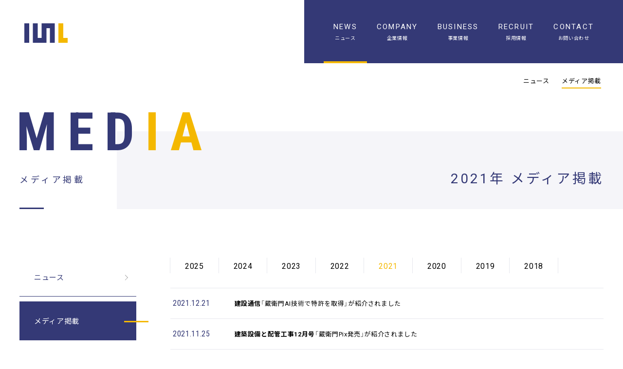

--- FILE ---
content_type: text/html; charset=UTF-8
request_url: https://aoyama.lecre.jp/media/date/2021/
body_size: 19802
content:


<!DOCTYPE html>
<html dir="ltr" lang="ja" prefix="og: https://ogp.me/ns#" class="-pc">
  <head>
    <!-- Google Tag Manager -->
    <script>(function(w,d,s,l,i){w[l]=w[l]||[];w[l].push({'gtm.start':new Date().getTime(),event:'gtm.js'});var f=d.getElementsByTagName(s)[0],j=d.createElement(s),dl=l!='dataLayer'?'&l='+l:'';j.async=true;j.src='https://www.googletagmanager.com/gtm.js?id='+i+dl;f.parentNode.insertBefore(j,f);})(window,document,'script','dataLayer','GTM-5JGNPR29');</script>
    <!-- End Google Tag Manager -->
    <meta charset="utf-8">
    
    <meta name="viewport" content="width=1240, initial-scale=1, shrink-to-fit=no">
    <link rel="shortcut icon" href="https://aoyama.lecre.jp/favicon.ico">
    <link rel="apple-touch-icon" sizes="150x150" href="https://aoyama.lecre.jp/wp-content/themes/lecre2020_09/assets/image/apple-touch-icon.png?2">
    
		<!-- All in One SEO 4.8.2 - aioseo.com -->
		<title>2021 - 株式会社ルクレ</title>
	<meta name="robots" content="max-image-preview:large"/>
	<link rel="canonical" href="https://aoyama.lecre.jp/media/date/2021/"/>
	<link rel="next" href="https://aoyama.lecre.jp/media/date/2021/page/2/"/>
	<meta name="generator" content="All in One SEO (AIOSEO) 4.8.2"/>
		<meta property="og:locale" content="ja_JP"/>
		<meta property="og:site_name" content="株式会社ルクレ -"/>
		<meta property="og:type" content="website"/>
		<meta property="og:title" content="メディア掲載 - 株式会社ルクレ"/>
		<meta property="og:url" content="https://aoyama.lecre.jp/media/date/2021/"/>
		<meta name="twitter:card" content="summary_large_image"/>
		<meta name="twitter:title" content="メディア掲載 - 株式会社ルクレ"/>
		<script type="application/ld+json" class="aioseo-schema">
			{"@context":"https:\/\/schema.org","@graph":[{"@type":"BreadcrumbList","@id":"https:\/\/aoyama.lecre.jp\/media\/date\/2021\/#breadcrumblist","itemListElement":[{"@type":"ListItem","@id":"https:\/\/aoyama.lecre.jp\/#listItem","position":1,"name":"\u5bb6","item":"https:\/\/aoyama.lecre.jp\/","nextItem":{"@type":"ListItem","@id":"https:\/\/aoyama.lecre.jp\/media\/date\/2021\/#listItem","name":"\u30e1\u30c7\u30a3\u30a2\u63b2\u8f09"}},{"@type":"ListItem","@id":"https:\/\/aoyama.lecre.jp\/media\/date\/2021\/#listItem","position":2,"name":"\u30e1\u30c7\u30a3\u30a2\u63b2\u8f09","previousItem":{"@type":"ListItem","@id":"https:\/\/aoyama.lecre.jp\/#listItem","name":"\u5bb6"}}]},{"@type":"CollectionPage","@id":"https:\/\/aoyama.lecre.jp\/media\/date\/2021\/#collectionpage","url":"https:\/\/aoyama.lecre.jp\/media\/date\/2021\/","name":"2021 - \u682a\u5f0f\u4f1a\u793e\u30eb\u30af\u30ec","inLanguage":"ja","isPartOf":{"@id":"https:\/\/aoyama.lecre.jp\/#website"},"breadcrumb":{"@id":"https:\/\/aoyama.lecre.jp\/media\/date\/2021\/#breadcrumblist"}},{"@type":"Organization","@id":"https:\/\/aoyama.lecre.jp\/#organization","name":"\u682a\u5f0f\u4f1a\u793e\u30eb\u30af\u30ec","url":"https:\/\/aoyama.lecre.jp\/"},{"@type":"WebSite","@id":"https:\/\/aoyama.lecre.jp\/#website","url":"https:\/\/aoyama.lecre.jp\/","name":"\u682a\u5f0f\u4f1a\u793e\u30eb\u30af\u30ec","inLanguage":"ja","publisher":{"@id":"https:\/\/aoyama.lecre.jp\/#organization"}}]}
		</script>
		<!-- All in One SEO -->

<link rel="alternate" type="application/rss+xml" title="株式会社ルクレ &raquo; メディア掲載 フィード" href="https://aoyama.lecre.jp/media/feed/"/>
<link rel='stylesheet' id='advanced-rich-text-tools-css' href='https://aoyama.lecre.jp/wp-content/plugins/advanced-rich-text-tools-addon/index.css' type='text/css' media='all'/>
<link rel='stylesheet' id='wp-block-library-css' href='https://aoyama.lecre.jp/wp-content/plugins/gutenberg/build/block-library/style.css' type='text/css' media='all'/>
<style id='classic-theme-styles-inline-css' type='text/css'>.wp-block-button__link{color:#fff;background-color:#32373c;border-radius:9999px;box-shadow:none;text-decoration:none;padding:calc(.667em + 2px) calc(1.333em + 2px);font-size:1.125em}.wp-block-file__button{background:#32373c;color:#fff;text-decoration:none}</style>
<style id='global-styles-inline-css' type='text/css'>body{--wp--preset--color--black:#000;--wp--preset--color--cyan-bluish-gray:#abb8c3;--wp--preset--color--white:#fff;--wp--preset--color--pale-pink:#f78da7;--wp--preset--color--vivid-red:#cf2e2e;--wp--preset--color--luminous-vivid-orange:#ff6900;--wp--preset--color--luminous-vivid-amber:#fcb900;--wp--preset--color--light-green-cyan:#7bdcb5;--wp--preset--color--vivid-green-cyan:#00d084;--wp--preset--color--pale-cyan-blue:#8ed1fc;--wp--preset--color--vivid-cyan-blue:#0693e3;--wp--preset--color--vivid-purple:#9b51e0;--wp--preset--gradient--vivid-cyan-blue-to-vivid-purple:linear-gradient(135deg,rgba(6,147,227,1) 0%,#9b51e0 100%);--wp--preset--gradient--light-green-cyan-to-vivid-green-cyan:linear-gradient(135deg,#7adcb4 0%,#00d082 100%);--wp--preset--gradient--luminous-vivid-amber-to-luminous-vivid-orange:linear-gradient(135deg,rgba(252,185,0,1) 0%,rgba(255,105,0,1) 100%);--wp--preset--gradient--luminous-vivid-orange-to-vivid-red:linear-gradient(135deg,rgba(255,105,0,1) 0%,#cf2e2e 100%);--wp--preset--gradient--very-light-gray-to-cyan-bluish-gray:linear-gradient(135deg,#eee 0%,#a9b8c3 100%);--wp--preset--gradient--cool-to-warm-spectrum:linear-gradient(135deg,#4aeadc 0%,#9778d1 20%,#cf2aba 40%,#ee2c82 60%,#fb6962 80%,#fef84c 100%);--wp--preset--gradient--blush-light-purple:linear-gradient(135deg,#ffceec 0%,#9896f0 100%);--wp--preset--gradient--blush-bordeaux:linear-gradient(135deg,#fecda5 0%,#fe2d2d 50%,#6b003e 100%);--wp--preset--gradient--luminous-dusk:linear-gradient(135deg,#ffcb70 0%,#c751c0 50%,#4158d0 100%);--wp--preset--gradient--pale-ocean:linear-gradient(135deg,#fff5cb 0%,#b6e3d4 50%,#33a7b5 100%);--wp--preset--gradient--electric-grass:linear-gradient(135deg,#caf880 0%,#71ce7e 100%);--wp--preset--gradient--midnight:linear-gradient(135deg,#020381 0%,#2874fc 100%);--wp--preset--font-size--small:13px;--wp--preset--font-size--medium:20px;--wp--preset--font-size--large:36px;--wp--preset--font-size--x-large:42px;--wp--preset--spacing--20:.44rem;--wp--preset--spacing--30:.67rem;--wp--preset--spacing--40:1rem;--wp--preset--spacing--50:1.5rem;--wp--preset--spacing--60:2.25rem;--wp--preset--spacing--70:3.38rem;--wp--preset--spacing--80:5.06rem;--wp--preset--shadow--natural:6px 6px 9px rgba(0,0,0,.2);--wp--preset--shadow--deep:12px 12px 50px rgba(0,0,0,.4);--wp--preset--shadow--sharp:6px 6px 0px rgba(0,0,0,.2);--wp--preset--shadow--outlined: 6px 6px 0px -3px rgba(255, 255, 255, 1), 6px 6px rgba(0, 0, 0, 1);--wp--preset--shadow--crisp:6px 6px 0px rgba(0,0,0,1)}:where(.is-layout-flex){gap:.5em}:where(.is-layout-grid){gap:.5em}body .is-layout-flow>.alignleft{float:left;margin-inline-start:0;margin-inline-end:2em}body .is-layout-flow>.alignright{float:right;margin-inline-start:2em;margin-inline-end:0}body .is-layout-flow>.aligncenter{margin-left:auto!important;margin-right:auto!important}body .is-layout-constrained>.alignleft{float:left;margin-inline-start:0;margin-inline-end:2em}body .is-layout-constrained>.alignright{float:right;margin-inline-start:2em;margin-inline-end:0}body .is-layout-constrained>.aligncenter{margin-left:auto!important;margin-right:auto!important}body .is-layout-constrained > :where(:not(.alignleft):not(.alignright):not(.alignfull)){max-width:var(--wp--style--global--content-size);margin-left:auto!important;margin-right:auto!important}body .is-layout-constrained>.alignwide{max-width:var(--wp--style--global--wide-size)}body .is-layout-flex{display:flex}body .is-layout-flex{flex-wrap:wrap;align-items:center}body .is-layout-flex>*{margin:0}body .is-layout-grid{display:grid}body .is-layout-grid>*{margin:0}:where(.wp-block-columns.is-layout-flex){gap:2em}:where(.wp-block-columns.is-layout-grid){gap:2em}:where(.wp-block-post-template.is-layout-flex){gap:1.25em}:where(.wp-block-post-template.is-layout-grid){gap:1.25em}.has-black-color{color:var(--wp--preset--color--black)!important}.has-cyan-bluish-gray-color{color:var(--wp--preset--color--cyan-bluish-gray)!important}.has-white-color{color:var(--wp--preset--color--white)!important}.has-pale-pink-color{color:var(--wp--preset--color--pale-pink)!important}.has-vivid-red-color{color:var(--wp--preset--color--vivid-red)!important}.has-luminous-vivid-orange-color{color:var(--wp--preset--color--luminous-vivid-orange)!important}.has-luminous-vivid-amber-color{color:var(--wp--preset--color--luminous-vivid-amber)!important}.has-light-green-cyan-color{color:var(--wp--preset--color--light-green-cyan)!important}.has-vivid-green-cyan-color{color:var(--wp--preset--color--vivid-green-cyan)!important}.has-pale-cyan-blue-color{color:var(--wp--preset--color--pale-cyan-blue)!important}.has-vivid-cyan-blue-color{color:var(--wp--preset--color--vivid-cyan-blue)!important}.has-vivid-purple-color{color:var(--wp--preset--color--vivid-purple)!important}.has-black-background-color{background-color:var(--wp--preset--color--black)!important}.has-cyan-bluish-gray-background-color{background-color:var(--wp--preset--color--cyan-bluish-gray)!important}.has-white-background-color{background-color:var(--wp--preset--color--white)!important}.has-pale-pink-background-color{background-color:var(--wp--preset--color--pale-pink)!important}.has-vivid-red-background-color{background-color:var(--wp--preset--color--vivid-red)!important}.has-luminous-vivid-orange-background-color{background-color:var(--wp--preset--color--luminous-vivid-orange)!important}.has-luminous-vivid-amber-background-color{background-color:var(--wp--preset--color--luminous-vivid-amber)!important}.has-light-green-cyan-background-color{background-color:var(--wp--preset--color--light-green-cyan)!important}.has-vivid-green-cyan-background-color{background-color:var(--wp--preset--color--vivid-green-cyan)!important}.has-pale-cyan-blue-background-color{background-color:var(--wp--preset--color--pale-cyan-blue)!important}.has-vivid-cyan-blue-background-color{background-color:var(--wp--preset--color--vivid-cyan-blue)!important}.has-vivid-purple-background-color{background-color:var(--wp--preset--color--vivid-purple)!important}.has-black-border-color{border-color:var(--wp--preset--color--black)!important}.has-cyan-bluish-gray-border-color{border-color:var(--wp--preset--color--cyan-bluish-gray)!important}.has-white-border-color{border-color:var(--wp--preset--color--white)!important}.has-pale-pink-border-color{border-color:var(--wp--preset--color--pale-pink)!important}.has-vivid-red-border-color{border-color:var(--wp--preset--color--vivid-red)!important}.has-luminous-vivid-orange-border-color{border-color:var(--wp--preset--color--luminous-vivid-orange)!important}.has-luminous-vivid-amber-border-color{border-color:var(--wp--preset--color--luminous-vivid-amber)!important}.has-light-green-cyan-border-color{border-color:var(--wp--preset--color--light-green-cyan)!important}.has-vivid-green-cyan-border-color{border-color:var(--wp--preset--color--vivid-green-cyan)!important}.has-pale-cyan-blue-border-color{border-color:var(--wp--preset--color--pale-cyan-blue)!important}.has-vivid-cyan-blue-border-color{border-color:var(--wp--preset--color--vivid-cyan-blue)!important}.has-vivid-purple-border-color{border-color:var(--wp--preset--color--vivid-purple)!important}.has-vivid-cyan-blue-to-vivid-purple-gradient-background{background:var(--wp--preset--gradient--vivid-cyan-blue-to-vivid-purple)!important}.has-light-green-cyan-to-vivid-green-cyan-gradient-background{background:var(--wp--preset--gradient--light-green-cyan-to-vivid-green-cyan)!important}.has-luminous-vivid-amber-to-luminous-vivid-orange-gradient-background{background:var(--wp--preset--gradient--luminous-vivid-amber-to-luminous-vivid-orange)!important}.has-luminous-vivid-orange-to-vivid-red-gradient-background{background:var(--wp--preset--gradient--luminous-vivid-orange-to-vivid-red)!important}.has-very-light-gray-to-cyan-bluish-gray-gradient-background{background:var(--wp--preset--gradient--very-light-gray-to-cyan-bluish-gray)!important}.has-cool-to-warm-spectrum-gradient-background{background:var(--wp--preset--gradient--cool-to-warm-spectrum)!important}.has-blush-light-purple-gradient-background{background:var(--wp--preset--gradient--blush-light-purple)!important}.has-blush-bordeaux-gradient-background{background:var(--wp--preset--gradient--blush-bordeaux)!important}.has-luminous-dusk-gradient-background{background:var(--wp--preset--gradient--luminous-dusk)!important}.has-pale-ocean-gradient-background{background:var(--wp--preset--gradient--pale-ocean)!important}.has-electric-grass-gradient-background{background:var(--wp--preset--gradient--electric-grass)!important}.has-midnight-gradient-background{background:var(--wp--preset--gradient--midnight)!important}.has-small-font-size{font-size:var(--wp--preset--font-size--small)!important}.has-medium-font-size{font-size:var(--wp--preset--font-size--medium)!important}.has-large-font-size{font-size:var(--wp--preset--font-size--large)!important}.has-x-large-font-size{font-size:var(--wp--preset--font-size--x-large)!important}:where(.wp-block-columns.is-layout-flex){gap:2em}:where(.wp-block-columns.is-layout-grid){gap:2em}.wp-block-pullquote{font-size:1.5em;line-height:1.6}.wp-block-navigation a:where(:not(.wp-element-button)){color:inherit}:where(.wp-block-post-template.is-layout-flex){gap:1.25em}:where(.wp-block-post-template.is-layout-grid){gap:1.25em}</style>
<link rel='stylesheet' id='lecre-style-css' href='https://aoyama.lecre.jp/wp-content/themes/lecre2020_09/style.css' type='text/css' media='all'/>
<script type="text/javascript" src="https://aoyama.lecre.jp/wp-includes/js/dist/vendor/wp-polyfill-inert.min.js" id="wp-polyfill-inert-js"></script>
<script type="text/javascript" src="https://aoyama.lecre.jp/wp-includes/js/dist/vendor/regenerator-runtime.min.js" id="regenerator-runtime-js"></script>
<script type="text/javascript" src="https://aoyama.lecre.jp/wp-includes/js/dist/vendor/wp-polyfill.min.js" id="wp-polyfill-js"></script>
<script type="text/javascript" src="https://aoyama.lecre.jp/wp-content/plugins/gutenberg/build/vendors/react.min.js" id="react-js"></script>
<script type="text/javascript" src="https://aoyama.lecre.jp/wp-content/plugins/gutenberg/build/vendors/react-dom.min.js" id="react-dom-js"></script>
<script type="text/javascript" src="https://aoyama.lecre.jp/wp-content/plugins/gutenberg/build/hooks/index.min.js" id="wp-hooks-js"></script>
<script type="text/javascript" src="https://aoyama.lecre.jp/wp-content/plugins/gutenberg/build/i18n/index.min.js" id="wp-i18n-js"></script>
<script type="text/javascript" id="wp-i18n-js-after">//<![CDATA[
wp.i18n.setLocaleData({'text direction\u0004ltr':['ltr']});
//]]></script>
<link rel="https://api.w.org/" href="https://aoyama.lecre.jp/wp-json/"/>  </head>
  <body class="media-index -staticNav">
    <!-- Google Tag Manager (noscript) -->
    <noscript><iframe src="https://www.googletagmanager.com/ns.html?id=GTM-5JGNPR29" height="0" width="0" style="display:none;visibility:hidden"></iframe></noscript>
    <!-- End Google Tag Manager (noscript) -->
    <script async="" src="https://www.googletagmanager.com/gtag/js?id=UA-26009980-6"></script>
    <script>window.dataLayer=window.dataLayer||[];function gtag(){dataLayer.push(arguments);}
gtag('js',new Date());gtag('config','UA-26009980-6');</script>
    <div id="mvCover" class="p-mv--cover"></div>
    <header class="l-header">
      <div class="l-header__inner">
        <h1 class="p-logo">
          <a class="p-logo__link" href="https://aoyama.lecre.jp" aria-label="ホーム">
            <img class="p-product__logo is-01" src="https://aoyama.lecre.jp/wp-content/themes/lecre2020_09/assets/image/logo_02.png" width="89" alt="ルクレ">
            <img class="p-product__logo is-02" src="https://aoyama.lecre.jp/wp-content/themes/lecre2020_09/assets/image/logo_01.png" width="89" alt="ルクレ">
          </a>
        </h1>
        <button class="p-drawer-toggler" id="drawerToggler" type="button" aria-label="メニューを開く" aria-controls="drawer" aria-expanded="false"><span class="p-drawer-toggler__line -line1"></span><span class="p-drawer-toggler__line -line2"></span><span class="p-drawer-toggler__line -line3"></span></button>
        <div class="p-drawer" id="drawer">
          <div class="p-drawer__backdrop" id="drawerBackdrop"></div>
          <div class="p-drawer__panel" id="drawerPanel">
            <nav class="p-nav" id="nav" aria-label="メニュー">
              <ul class="p-nav__list">
                <li class="p-nav__item"><a id="newsTrigger" class="p-nav__link p-nav__trigger -focus -active" data-target="nav-news" href="https://aoyama.lecre.jp/news/" aria-label="ニュース一覧"><span class="p-nav__en" lang="en">news</span><span class="p-nav__ja">ニュース</span></a>
                  <div class="p-nav__child" id="nav-news">
                    <div class="p-nav__childInner">
                      <ul class="p-nav__list2">
                        <li class="p-nav__item2"><a class="p-nav__link2 " href="https://aoyama.lecre.jp/news/">ニュース</a></li>
                        <li class="p-nav__item2"><a class="p-nav__link2 -active" href="https://aoyama.lecre.jp/media/">メディア掲載</a></li>
                      </ul>
                    </div>
                  </div>
                </li>
                <li class="p-nav__item"><a id="companyTrigger" class="p-nav__link p-nav__trigger " data-target="nav-company" href="https://aoyama.lecre.jp/company/profile/" aria-label="企業情報"><span class="p-nav__en" lang="en">company</span><span class="p-nav__ja">企業情報</span></a>
                  <div class="p-nav__child" id="nav-company">
                    <div class="p-nav__childInner">
                      <ul class="p-nav__list2">
                        <!-- <li class="p-nav__item2"><a class="p-nav__link2 " href="https://aoyama.lecre.jp/company/">企業理念</a></li> -->
                        <li class="p-nav__item2"><a class="p-nav__link2 " href="https://aoyama.lecre.jp/company/profile/">会社概要</a></li>
                        <li class="p-nav__item2"><a class="p-nav__link2 " href="https://aoyama.lecre.jp/company/access/">アクセス</a></li>
                        <li class="p-nav__item2"><a class="p-nav__link2 " href="https://aoyama.lecre.jp/company/history/">ヒストリー</a></li>
                        <!-- <li class="p-nav__item2"><a class="p-nav__link2 " href="https://aoyama.lecre.jp/company/evaluation/">ルクレ評価制度</a></li> -->
                        <!-- <li class="p-nav__item2"><a class="p-nav__link2 " href="https://aoyama.lecre.jp/company/photo_gallery/">フォトギャラリー</a></li> -->
                        <li class="p-nav__item2"><a class="p-nav__link2 " href="https://aoyama.lecre.jp/company/office_gallery/">オフィスギャラリー</a></li>
                      </ul>
                    </div>
                  </div>
                </li>
                <!-- <li class="p-nav__item"><a id="businessTrigger" class="p-nav__link p-nav__trigger " data-target="nav-business" href="https://aoyama.lecre.jp/business/" aria-label="事業情報"><span class="p-nav__en" lang="en">business</span><span class="p-nav__ja">事業情報</span></a> -->
                <li class="p-nav__item"><a class="p-nav__link p-nav__other " href="https://aoyama.lecre.jp/business/" aria-label="事業情報"><span class="p-nav__en" lang="en">business</span><span class="p-nav__ja">事業情報</span></a>
									                </li>
                <!-- <li class="p-nav__item"><a id="recruitTrigger" class="p-nav__link p-nav__trigger " data-target="nav-recruit" href="https://aoyama.lecre.jp/recruit/" aria-label="採用情報"><span class="p-nav__en" lang="en">recruit</span><span class="p-nav__ja">採用情報</span></a> -->
                <li class="p-nav__item"><a class="p-nav__link p-nav__other" href="https://recruit.lecre.jp" target="_blank" aria-label="採用情報"><span class="p-nav__en" lang="en">recruit</span><span class="p-nav__ja">採用情報</span></a>
                                  </li>
                <li class="p-nav__item"><a class="p-nav__link p-nav__other " href="https://aoyama.lecre.jp/contact/" aria-label="お問い合わせ"><span class="p-nav__en" lang="en">contact</span><span class="p-nav__ja">お問い合わせ</span></a></li>
              </ul>
            </nav>
          </div>
        </div>
      </div>
    </header>
    <main class="l-main">
      <div class="p-cover">
        <div class="p-cover__inner">
          <h1 class="p-cover__main">2021年 メディア掲載</h1>
          <p class="p-cover__sub" aria-hidden="true"><span class="p-cover__en" lang="en">med<span>ia</span></span><span class="p-cover__ja">メディア掲載</span></p>
        </div>
      </div>
      <section class="p-section">
        <div class="p-section__inner">
          <div class="p-hang">
            <div class="p-hang__header">
              
<nav class="p-sideNav">
  <ul class="p-sideNav__list">
    <li class="p-sideNav__item"><a class="p-sideNav__link " href="https://aoyama.lecre.jp/news/">ニュース</a></li>
    <li class="p-sideNav__item"><a class="p-sideNav__link -active" href="https://aoyama.lecre.jp/media/">メディア掲載</a></li>
  </ul>
</nav>
            </div>
            <div class="p-hang__body">
              <div class="p-yearNav">
                <ol class="p-yearNav__list" aria-label="メディア掲載年別メニュー">
                                    <li class="p-yearNav__item"><a class="p-yearNav__link " href="https://aoyama.lecre.jp/media/date/2025/">2025</a></li>
                                    <li class="p-yearNav__item"><a class="p-yearNav__link " href="https://aoyama.lecre.jp/media/date/2024/">2024</a></li>
                                    <li class="p-yearNav__item"><a class="p-yearNav__link " href="https://aoyama.lecre.jp/media/date/2023/">2023</a></li>
                                    <li class="p-yearNav__item"><a class="p-yearNav__link " href="https://aoyama.lecre.jp/media/date/2022/">2022</a></li>
                                    <li class="p-yearNav__item"><a class="p-yearNav__link -active" href="https://aoyama.lecre.jp/media/date/2021/">2021</a></li>
                                    <li class="p-yearNav__item"><a class="p-yearNav__link " href="https://aoyama.lecre.jp/media/date/2020/">2020</a></li>
                                    <li class="p-yearNav__item"><a class="p-yearNav__link " href="https://aoyama.lecre.jp/media/date/2019/">2019</a></li>
                                    <li class="p-yearNav__item"><a class="p-yearNav__link " href="https://aoyama.lecre.jp/media/date/2018/">2018</a></li>
                                  </ol>
                <!-- <div class="p-yearNav__external"><a class="c-btn3" href="https://aoyama.lecre.jp/blank?type=media&url=https://shibuya.lecre.jp/news/media/2017/">2017年以前のメディア掲載</a></div> -->
              </div>
              <ol class="p-newsList">
                                
<li class="p-newsList__item">
  <div class="p-newsList__article">
    <p class="p-newsList__date" datetime="2021-12-21">2021.12.21</p>
    <p class="p-newsList__title">
            <b>建設通信</b>「蔵衛門AI技術で特許を取得」が紹介されました          </p>
  </div>
</li>
                                
<li class="p-newsList__item">
  <div class="p-newsList__article">
    <p class="p-newsList__date" datetime="2021-11-25">2021.11.25</p>
    <p class="p-newsList__title">
            <b>建築設備と配管工事12月号</b>「蔵衛門Pix発売」が紹介されました          </p>
  </div>
</li>
                                
<li class="p-newsList__item">
  <div class="p-newsList__article">
    <p class="p-newsList__date" datetime="2021-11-01">2021.11.01</p>
    <p class="p-newsList__title">
            <b>建設新聞</b>「蔵衛門Pix発売」が紹介されました          </p>
  </div>
</li>
                                
<li class="p-newsList__item">
  <div class="p-newsList__article">
    <p class="p-newsList__date" datetime="2021-10-01">2021.10.01</p>
    <p class="p-newsList__title">
            <b>建通新聞</b>「電子小黒板作成AI『e-Kokuban』を開発」が紹介されました          </p>
  </div>
</li>
                                
<li class="p-newsList__item">
  <div class="p-newsList__article">
    <p class="p-newsList__date" datetime="2021-08-31">2021.08.31</p>
    <p class="p-newsList__title">
            <b>建設ITガイド</b>「蔵衛門 リブランディング」が紹介されました          </p>
  </div>
</li>
                                
<li class="p-newsList__item">
  <div class="p-newsList__article">
    <p class="p-newsList__date" datetime="2021-08-26">2021.08.26</p>
    <p class="p-newsList__title">
            <b>建設通信新聞</b>「蔵衛門 リブランディング」が紹介されました          </p>
  </div>
</li>
                                
<li class="p-newsList__item">
  <div class="p-newsList__article">
    <p class="p-newsList__date" datetime="2021-08-23">2021.08.23</p>
    <p class="p-newsList__title">
            <a class="p-newsList__link2" href="https://www.exwork.co.jp/?itemid=1371&catid=39" target="_blank"><b>中建日報新聞</b>「蔵衛門 リブランディング」が紹介されました</a>
          </p>
  </div>
</li>
                                
<li class="p-newsList__item">
  <div class="p-newsList__article">
    <p class="p-newsList__date" datetime="2021-08-17">2021.08.17</p>
    <p class="p-newsList__title">
            <b>建通新聞</b>「蔵衛門 リブランディング」が紹介されました          </p>
  </div>
</li>
                                
<li class="p-newsList__item">
  <div class="p-newsList__article">
    <p class="p-newsList__date" datetime="2021-07-02">2021.07.02</p>
    <p class="p-newsList__title">
            <b>建設通信新聞</b>「ZENGOカメラ」が紹介されました          </p>
  </div>
</li>
                                
<li class="p-newsList__item">
  <div class="p-newsList__article">
    <p class="p-newsList__date" datetime="2021-06-25">2021.06.25</p>
    <p class="p-newsList__title">
            <b>建通新聞</b>「ZENGOカメラ」が紹介されました          </p>
  </div>
</li>
                                
<li class="p-newsList__item">
  <div class="p-newsList__article">
    <p class="p-newsList__date" datetime="2021-05-25">2021.05.25</p>
    <p class="p-newsList__title">
            <b>九建日報</b>「蔵衛門Pad」が紹介されました          </p>
  </div>
</li>
                                
<li class="p-newsList__item">
  <div class="p-newsList__article">
    <p class="p-newsList__date" datetime="2021-05-16">2021.05.16</p>
    <p class="p-newsList__title">
            <b>TECHABLE</b>「蔵衛門Pad」が紹介されました          </p>
  </div>
</li>
                                
<li class="p-newsList__item">
  <div class="p-newsList__article">
    <p class="p-newsList__date" datetime="2021-05-14">2021.05.14</p>
    <p class="p-newsList__title">
            <b>建通新聞</b>「蔵衛門Pad」が紹介されました          </p>
  </div>
</li>
                                
<li class="p-newsList__item">
  <div class="p-newsList__article">
    <p class="p-newsList__date" datetime="2021-05-10">2021.05.10</p>
    <p class="p-newsList__title">
            <b>建築設備フォーラム</b>「蔵衛門Pad」が紹介されました          </p>
  </div>
</li>
                                
<li class="p-newsList__item">
  <div class="p-newsList__article">
    <p class="p-newsList__date" datetime="2021-05-10">2021.05.10</p>
    <p class="p-newsList__title">
            <b>スタジオNOW</b>「みんなの写真屋さん」が紹介されました          </p>
  </div>
</li>
                              </ol>
            </div>
          </div>
        </div>
      </section>
    </main>

    <footer class="l-footer">
      <div class="l-footer__inner">
        <section class="p-hang">
          <div class="p-hang__header">
            <h2><span class="u-visuallyHidden" id="footerMenu">フッターメニュー</span><a href="https://aoyama.lecre.jp/"><img class="p-product__logo" src="https://aoyama.lecre.jp/wp-content/themes/lecre2020_09/assets/image/logo_02.png" width="80" alt="ルクレ"></a></h2>
          </div>
          <div class="p-hang__body">
            <nav class="p-footerNav" aria-labelledby="footerMenu">
              <div class="p-footerNav__col">
                <h3 class="p-footerNav__heading p-footerNav__trigger" aria-label="ニュース" data-target="footerNav-news">news</h3>
                <ul class="p-footerNav__list" id="footerNav-news">
                  <li class="p-footerNav__item"><a class="p-footerNav__link" href="https://aoyama.lecre.jp/news/">ニュース</a></li>
                  <li class="p-footerNav__item"><a class="p-footerNav__link" href="https://aoyama.lecre.jp/media/">メディア掲載</a></li>
                </ul>
              </div>
              <div class="p-footerNav__col">
                <h3 class="p-footerNav__heading p-footerNav__trigger" aria-label="会社概要" data-target="footerNav-company">company</h3>
                <ul class="p-footerNav__list" id="footerNav-company">
                  <!--<li class="p-footerNav__item"><a class="p-footerNav__link" href="https://aoyama.lecre.jp/company/">企業理念</a></li>-->
                  <li class="p-footerNav__item"><a class="p-footerNav__link" href="https://aoyama.lecre.jp/company/profile/">会社概要</a></li>
                  <li class="p-footerNav__item"><a class="p-footerNav__link" href="https://aoyama.lecre.jp/company/access/">アクセス</a></li>
                  <li class="p-footerNav__item"><a class="p-footerNav__link" href="https://aoyama.lecre.jp/company/history/">ヒストリー</a></li>
                  <!-- <li class="p-footerNav__item"><a class="p-footerNav__link" href="https://aoyama.lecre.jp/company/evaluation/">ルクレ評価制度</a></li> -->
                  <!-- <li class="p-footerNav__item"><a class="p-footerNav__link" href="https://aoyama.lecre.jp/company/photo_gallery/">フォトギャラリー</a></li> -->
                  <li class="p-footerNav__item"><a class="p-footerNav__link" href="https://aoyama.lecre.jp/company/office_gallery/">オフィスギャラリー</a></li>
                </ul>
              </div>
              <div class="p-footerNav__col">
                <h3 class="p-footerNav__heading p-footerNav__trigger" aria-label="ビジネス" data-target="footerNav-business">business</h3>
                <ul class="p-footerNav__list" id="footerNav-business">
                  <li class="p-footerNav__item"><a class="p-footerNav__link" href="https://aoyama.lecre.jp/business/">事業情報トップ</a></li>
                  <li class="p-footerNav__item"><a class="p-footerNav__link" href="https://aoyama.lecre.jp/business/#ip">記録DXプラットフォーム</a></li>
                  <!--<li class="p-footerNav__item"><a class="p-footerNav__link" href="https://aoyama.lecre.jp/business/#partner">協業ビジネス製品・サービス</a></li>-->
                </ul>
              </div>
              <div class="p-footerNav__col">
                <h3 class="p-footerNav__heading p-footerNav__trigger" aria-label="採用について" data-target="footerNav-recruit">recruit</h3>
                <ul class="p-footerNav__list" id="footerNav-recruit">
                  <li class="p-footerNav__item"><a class="p-footerNav__link" href="https://recruit.lecre.jp" target="_blank">採用情報トップ</a></li>
                  <!-- <li class="p-footerNav__item"><a class="p-footerNav__link" href="https://aoyama.lecre.jp/recruit#message">採用担当者から</a></li> -->
                  <!--<li class="p-footerNav__item"><a class="p-footerNav__link" href="https://aoyama.lecre.jp/recruit/requirements/">募集要項</a></li>-->
                  <!--<li class="p-footerNav__item"><a class="p-footerNav__link" href="https://aoyama.lecre.jp/recruit/column/">社員紹介</a></li>-->
                  <!--<li class="p-footerNav__item"><a class="p-footerNav__link" href="https://aoyama.lecre.jp/recruit/usually/">Q&A</a></li>-->
                  <li class="p-footerNav__item"><a class="p-footerNav__link" href="https://recruit.lecre.jp/evaluation.html" target="_blank">評価制度</a></li>
                  <!-- <li class="p-footerNav__item"><a class="p-footerNav__link" href="https://aoyama.lecre.jp/recruit/photo_gallery/">フォトギャラリー</a></li> -->
                </ul>
              </div>
            </nav>
          </div>
        </section>
      </div>
      <section class="p-superFooter">
        <div class="p-superFooter__inner">
          <nav class="p-footerNav2">
            <ul class="p-footerNav2__list">
              <li class="p-footerNav2__item"><a class="p-footerNav2__link" href="https://aoyama.lecre.jp/contact/">お問い合わせ</a></li>
              <li class="p-footerNav2__item"><a class="p-footerNav2__link" href="https://aoyama.lecre.jp/privacy/">個人情報保護方針</a></li>
              <li class="p-footerNav2__item"><a class="p-footerNav2__link" href="https://aoyama.lecre.jp/trademark/">商標について</a></li>
              <li class="p-footerNav2__item"><a class="p-footerNav2__link" href="https://aoyama.lecre.jp/policy/">サイトポリシー</a></li>
              <li class="p-footerNav2__item"><a class="p-footerNav2__link" href="https://aoyama.lecre.jp/securitypolicy/">情報セキュリティ方針</a></li>
              <li class="p-footerNav2__item"><a class="p-footerNav2__link" href="https://aoyama.lecre.jp/antisocial/">反社会的勢力に対する基本方針</a></li>
            </ul>
          </nav>
          <p class="p-credit"><small class="p-credit__small">&copy; LECRE Inc. All rights reserved.</small></p>
        </div>
      </section>
    </footer>
    <script type="text/javascript" src="https://aoyama.lecre.jp/wp-content/plugins/gutenberg/build/escape-html/index.min.js" id="wp-escape-html-js"></script>
<script type="text/javascript" src="https://aoyama.lecre.jp/wp-content/plugins/gutenberg/build/element/index.min.js" id="wp-element-js"></script>
<script type="text/javascript" src="https://aoyama.lecre.jp/wp-content/plugins/gutenberg/build/dom-ready/index.min.js" id="wp-dom-ready-js"></script>
<script type="text/javascript" id="wp-a11y-js-translations">//<![CDATA[
(function(domain,translations){var localeData=translations.locale_data[domain]||translations.locale_data.messages;localeData[""].domain=domain;wp.i18n.setLocaleData(localeData,domain);})("default",{"translation-revision-date":"2023-12-21 10:01:49+0000","generator":"GlotPress\/4.0.0-alpha.11","domain":"messages","locale_data":{"messages":{"":{"domain":"messages","plural-forms":"nplurals=1; plural=0;","lang":"ja_JP"},"Notifications":["\u901a\u77e5"]}},"comment":{"reference":"build\/a11y\/index.js"}});
//]]></script>
<script type="text/javascript" src="https://aoyama.lecre.jp/wp-content/plugins/gutenberg/build/a11y/index.min.js" id="wp-a11y-js"></script>
<script type="text/javascript" src="https://aoyama.lecre.jp/wp-content/plugins/gutenberg/build/deprecated/index.min.js" id="wp-deprecated-js"></script>
<script type="text/javascript" src="https://aoyama.lecre.jp/wp-content/plugins/gutenberg/build/dom/index.min.js" id="wp-dom-js"></script>
<script type="text/javascript" src="https://aoyama.lecre.jp/wp-content/plugins/gutenberg/build/is-shallow-equal/index.min.js" id="wp-is-shallow-equal-js"></script>
<script type="text/javascript" id="wp-keycodes-js-translations">//<![CDATA[
(function(domain,translations){var localeData=translations.locale_data[domain]||translations.locale_data.messages;localeData[""].domain=domain;wp.i18n.setLocaleData(localeData,domain);})("default",{"translation-revision-date":"2023-12-21 10:01:49+0000","generator":"GlotPress\/4.0.0-alpha.11","domain":"messages","locale_data":{"messages":{"":{"domain":"messages","plural-forms":"nplurals=1; plural=0;","lang":"ja_JP"},"Tilde":["\u30c1\u30eb\u30c0"],"Backtick":["\u30d0\u30c3\u30af\u30c6\u30a3\u30c3\u30af"],"Comma":["\u30ab\u30f3\u30de"],"Period":["\u30d4\u30ea\u30aa\u30c9"]}},"comment":{"reference":"build\/keycodes\/index.js"}});
//]]></script>
<script type="text/javascript" src="https://aoyama.lecre.jp/wp-content/plugins/gutenberg/build/keycodes/index.min.js" id="wp-keycodes-js"></script>
<script type="text/javascript" src="https://aoyama.lecre.jp/wp-content/plugins/gutenberg/build/priority-queue/index.min.js" id="wp-priority-queue-js"></script>
<script type="text/javascript" src="https://aoyama.lecre.jp/wp-content/plugins/gutenberg/build/compose/index.min.js" id="wp-compose-js"></script>
<script type="text/javascript" src="https://aoyama.lecre.jp/wp-content/plugins/gutenberg/build/private-apis/index.min.js" id="wp-private-apis-js"></script>
<script type="text/javascript" src="https://aoyama.lecre.jp/wp-content/plugins/gutenberg/build/redux-routine/index.min.js" id="wp-redux-routine-js"></script>
<script type="text/javascript" src="https://aoyama.lecre.jp/wp-content/plugins/gutenberg/build/data/index.min.js" id="wp-data-js"></script>
<script type="text/javascript" id="wp-data-js-after">//<![CDATA[
(function(){var userId=0;var storageKey="WP_DATA_USER_"+userId;wp.data.use(wp.data.plugins.persistence,{storageKey:storageKey});})();
//]]></script>
<script type="text/javascript" id="wp-rich-text-js-translations">//<![CDATA[
(function(domain,translations){var localeData=translations.locale_data[domain]||translations.locale_data.messages;localeData[""].domain=domain;wp.i18n.setLocaleData(localeData,domain);})("default",{"translation-revision-date":"2023-12-21 10:01:49+0000","generator":"GlotPress\/4.0.0-alpha.11","domain":"messages","locale_data":{"messages":{"":{"domain":"messages","plural-forms":"nplurals=1; plural=0;","lang":"ja_JP"},"%s removed.":["%s\u3092\u524a\u9664\u3057\u307e\u3057\u305f\u3002"],"%s applied.":["%s\u3092\u9069\u7528\u3057\u307e\u3057\u305f\u3002"]}},"comment":{"reference":"build\/rich-text\/index.js"}});
//]]></script>
<script type="text/javascript" src="https://aoyama.lecre.jp/wp-content/plugins/gutenberg/build/rich-text/index.min.js" id="wp-rich-text-js"></script>
<script type="text/javascript" src="https://aoyama.lecre.jp/wp-content/plugins/gutenberg/build/url/index.min.js" id="wp-url-js"></script>
<script type="text/javascript" id="wp-api-fetch-js-translations">//<![CDATA[
(function(domain,translations){var localeData=translations.locale_data[domain]||translations.locale_data.messages;localeData[""].domain=domain;wp.i18n.setLocaleData(localeData,domain);})("default",{"translation-revision-date":"2023-12-21 10:01:49+0000","generator":"GlotPress\/4.0.0-alpha.11","domain":"messages","locale_data":{"messages":{"":{"domain":"messages","plural-forms":"nplurals=1; plural=0;","lang":"ja_JP"},"You are probably offline.":["\u73fe\u5728\u30aa\u30d5\u30e9\u30a4\u30f3\u306e\u3088\u3046\u3067\u3059\u3002"],"Media upload failed. If this is a photo or a large image, please scale it down and try again.":["\u30e1\u30c7\u30a3\u30a2\u306e\u30a2\u30c3\u30d7\u30ed\u30fc\u30c9\u306b\u5931\u6557\u3057\u307e\u3057\u305f\u3002 \u5199\u771f\u307e\u305f\u306f\u5927\u304d\u306a\u753b\u50cf\u306e\u5834\u5408\u306f\u3001\u7e2e\u5c0f\u3057\u3066\u3082\u3046\u4e00\u5ea6\u304a\u8a66\u3057\u304f\u3060\u3055\u3044\u3002"],"The response is not a valid JSON response.":["\u8fd4\u7b54\u304c\u6b63\u3057\u3044 JSON \u30ec\u30b9\u30dd\u30f3\u30b9\u3067\u306f\u3042\u308a\u307e\u305b\u3093\u3002"],"An unknown error occurred.":["\u4e0d\u660e\u306a\u30a8\u30e9\u30fc\u304c\u767a\u751f\u3057\u307e\u3057\u305f\u3002"]}},"comment":{"reference":"build\/api-fetch\/index.js"}});
//]]></script>
<script type="text/javascript" src="https://aoyama.lecre.jp/wp-content/plugins/gutenberg/build/api-fetch/index.min.js" id="wp-api-fetch-js"></script>
<script type="text/javascript" id="wp-api-fetch-js-after">//<![CDATA[
wp.apiFetch.use(wp.apiFetch.createRootURLMiddleware("https://aoyama.lecre.jp/wp-json/"));wp.apiFetch.nonceMiddleware=wp.apiFetch.createNonceMiddleware("7a29629028");wp.apiFetch.use(wp.apiFetch.nonceMiddleware);wp.apiFetch.use(wp.apiFetch.mediaUploadMiddleware);wp.apiFetch.nonceEndpoint="https://aoyama.lecre.jp/wp-admin/admin-ajax.php?action=rest-nonce";
//]]></script>
<script type="text/javascript" src="https://aoyama.lecre.jp/wp-content/plugins/gutenberg/build/blob/index.min.js" id="wp-blob-js"></script>
<script type="text/javascript" src="https://aoyama.lecre.jp/wp-content/plugins/gutenberg/build/autop/index.min.js" id="wp-autop-js"></script>
<script type="text/javascript" src="https://aoyama.lecre.jp/wp-content/plugins/gutenberg/build/block-serialization-default-parser/index.min.js" id="wp-block-serialization-default-parser-js"></script>
<script type="text/javascript" src="https://aoyama.lecre.jp/wp-content/plugins/gutenberg/build/html-entities/index.min.js" id="wp-html-entities-js"></script>
<script type="text/javascript" src="https://aoyama.lecre.jp/wp-content/plugins/gutenberg/build/shortcode/index.min.js" id="wp-shortcode-js"></script>
<script type="text/javascript" id="wp-blocks-js-translations">//<![CDATA[
(function(domain,translations){var localeData=translations.locale_data[domain]||translations.locale_data.messages;localeData[""].domain=domain;wp.i18n.setLocaleData(localeData,domain);})("default",{"translation-revision-date":"2023-12-21 10:01:49+0000","generator":"GlotPress\/4.0.0-alpha.11","domain":"messages","locale_data":{"messages":{"":{"domain":"messages","plural-forms":"nplurals=1; plural=0;","lang":"ja_JP"},"Design":["\u30c7\u30b6\u30a4\u30f3"],"Text":["\u30c6\u30ad\u30b9\u30c8"],"%1$s Block. Row %2$d":["%1$s\u30d6\u30ed\u30c3\u30af\u3002%2$d\u5217\u76ee"],"Theme":["\u30c6\u30fc\u30de"],"%1$s Block. %2$s":["%1$s\u30d6\u30ed\u30c3\u30af\u3002%2$s"],"%s Block":["%s\u30d6\u30ed\u30c3\u30af"],"%1$s Block. Row %2$d. %3$s":["%1$s\u30d6\u30ed\u30c3\u30af\u3002%2$d\u884c\u76ee\u3002%3$s"],"%1$s Block. Column %2$d. %3$s":["%1$s\u30d6\u30ed\u30c3\u30af\u3002%2$d\u5217\u76ee\u3002%3$s"],"%1$s Block. Column %2$d":["%1$s\u30d6\u30ed\u30c3\u30af\u3002%2$d\u5217\u76ee"],"Media":["\u30e1\u30c7\u30a3\u30a2"],"Embeds":["\u57cb\u3081\u8fbc\u307f"],"Reusable blocks":["\u518d\u5229\u7528\u30d6\u30ed\u30c3\u30af"],"Widgets":["\u30a6\u30a3\u30b8\u30a7\u30c3\u30c8"]}},"comment":{"reference":"build\/blocks\/index.js"}});
//]]></script>
<script type="text/javascript" src="https://aoyama.lecre.jp/wp-content/plugins/gutenberg/build/blocks/index.min.js" id="wp-blocks-js"></script>
<script type="text/javascript" src="https://aoyama.lecre.jp/wp-includes/js/dist/vendor/moment.min.js" id="moment-js"></script>
<script type="text/javascript" id="moment-js-after">//<![CDATA[
moment.updateLocale('ja',{"months":["1\u6708","2\u6708","3\u6708","4\u6708","5\u6708","6\u6708","7\u6708","8\u6708","9\u6708","10\u6708","11\u6708","12\u6708"],"monthsShort":["1\u6708","2\u6708","3\u6708","4\u6708","5\u6708","6\u6708","7\u6708","8\u6708","9\u6708","10\u6708","11\u6708","12\u6708"],"weekdays":["\u65e5\u66dc\u65e5","\u6708\u66dc\u65e5","\u706b\u66dc\u65e5","\u6c34\u66dc\u65e5","\u6728\u66dc\u65e5","\u91d1\u66dc\u65e5","\u571f\u66dc\u65e5"],"weekdaysShort":["\u65e5","\u6708","\u706b","\u6c34","\u6728","\u91d1","\u571f"],"week":{"dow":1},"longDateFormat":{"LT":"g:i A","LTS":null,"L":null,"LL":"Y\u5e74n\u6708j\u65e5","LLL":"Y\u5e74n\u6708j\u65e5 g:i A","LLLL":null}});
//]]></script>
<script type="text/javascript" src="https://aoyama.lecre.jp/wp-content/plugins/gutenberg/build/date/index.min.js" id="wp-date-js"></script>
<script type="text/javascript" id="wp-date-js-after">//<![CDATA[
wp.date.setSettings({"l10n":{"locale":"ja","months":["1\u6708","2\u6708","3\u6708","4\u6708","5\u6708","6\u6708","7\u6708","8\u6708","9\u6708","10\u6708","11\u6708","12\u6708"],"monthsShort":["1\u6708","2\u6708","3\u6708","4\u6708","5\u6708","6\u6708","7\u6708","8\u6708","9\u6708","10\u6708","11\u6708","12\u6708"],"weekdays":["\u65e5\u66dc\u65e5","\u6708\u66dc\u65e5","\u706b\u66dc\u65e5","\u6c34\u66dc\u65e5","\u6728\u66dc\u65e5","\u91d1\u66dc\u65e5","\u571f\u66dc\u65e5"],"weekdaysShort":["\u65e5","\u6708","\u706b","\u6c34","\u6728","\u91d1","\u571f"],"meridiem":{"am":"am","pm":"pm","AM":"AM","PM":"PM"},"relative":{"future":"\u4eca\u304b\u3089%s","past":"%s\u524d","s":"1\u79d2","ss":"%d\u79d2","m":"1\u5206","mm":"%d\u5206","h":"1\u6642\u9593","hh":"%d\u6642\u9593","d":"1\u65e5","dd":"%d\u65e5","M":"1\u30f6\u6708","MM":"%d\u30f6\u6708","y":"1\u5e74","yy":"%d\u5e74"},"startOfWeek":1},"formats":{"time":"g:i A","date":"Y\u5e74n\u6708j\u65e5","datetime":"Y\u5e74n\u6708j\u65e5 g:i A","datetimeAbbreviated":"Y\u5e74n\u6708j\u65e5 g:i A"},"timezone":{"offset":9,"string":"Asia\/Tokyo","abbr":"JST"}});
//]]></script>
<script type="text/javascript" src="https://aoyama.lecre.jp/wp-content/plugins/gutenberg/build/primitives/index.min.js" id="wp-primitives-js"></script>
<script type="text/javascript" src="https://aoyama.lecre.jp/wp-content/plugins/gutenberg/build/warning/index.min.js" id="wp-warning-js"></script>
<script type="text/javascript" id="wp-components-js-translations">//<![CDATA[
(function(domain,translations){var localeData=translations.locale_data[domain]||translations.locale_data.messages;localeData[""].domain=domain;wp.i18n.setLocaleData(localeData,domain);})("default",{"translation-revision-date":"2023-12-21 10:01:49+0000","generator":"GlotPress\/4.0.0-alpha.11","domain":"messages","locale_data":{"messages":{"":{"domain":"messages","plural-forms":"nplurals=1; plural=0;","lang":"ja_JP"},"Dynamic viewport width or height (dvb)":["\u52d5\u7684\u30d3\u30e5\u30fc\u30dd\u30fc\u30c8\u306e\u5e45\u307e\u305f\u306f\u9ad8\u3055 (dvb)"],"Dynamic viewport width or height (dvi)":["\u52d5\u7684\u30d3\u30e5\u30fc\u30dd\u30fc\u30c8\u306e\u5e45\u307e\u305f\u306f\u9ad8\u3055 (dvi)"],"Dynamic viewport height (dvh)":["\u52d5\u7684\u30d3\u30e5\u30fc\u30dd\u30fc\u30c8\u306e\u9ad8\u3055 (dvh)"],"Dynamic viewport width (dvw)":["\u52d5\u7684\u30d3\u30e5\u30fc\u30dd\u30fc\u30c8\u306e\u5e45 (dvw)"],"Large viewport width or height (lvb)":["\u5927\u304d\u3044\u30d3\u30e5\u30fc\u30dd\u30fc\u30c8\u306e\u5e45\u307e\u305f\u306f\u9ad8\u3055 (lvb)"],"Large viewport width or height (lvi)":["\u5927\u304d\u3044\u30d3\u30e5\u30fc\u30dd\u30fc\u30c8\u306e\u5e45\u307e\u305f\u306f\u9ad8\u3055 (lvi)"],"Large viewport height (lvh)":["\u5927\u304d\u3044\u30d3\u30e5\u30fc\u30dd\u30fc\u30c8\u306e\u9ad8\u3055 (lvh)"],"Large viewport width (lvw)":["\u5927\u304d\u3044\u30d3\u30e5\u30fc\u30dd\u30fc\u30c8\u306e\u5e45 (lvw)"],"Small viewport width or height (svb)":["\u5c0f\u3055\u3044\u30d3\u30e5\u30fc\u30dd\u30fc\u30c8\u306e\u5e45\u307e\u305f\u306f\u9ad8\u3055 (svb)"],"Small viewport width or height (svi)":["\u5c0f\u3055\u3044\u30d3\u30e5\u30fc\u30dd\u30fc\u30c8\u306e\u5e45\u307e\u305f\u306f\u9ad8\u3055 (svi)"],"Small viewport height (svh)":["\u5c0f\u3055\u3044\u30d3\u30e5\u30fc\u30dd\u30fc\u30c8\u306e\u9ad8\u3055 (svh)"],"Small viewport width (svw)":["\u5c0f\u3055\u3044\u30d3\u30e5\u30fc\u30dd\u30fc\u30c8\u306e\u5e45 (svw)"],"No color selected":["\u8272\u304c\u9078\u629e\u3055\u308c\u3066\u3044\u307e\u305b\u3093"],"Large viewport largest dimension (lvmax)":["\u5927\u304d\u3044\u30d3\u30e5\u30fc\u30dd\u30fc\u30c8\u306e\u5e45\u3068\u9ad8\u3055\u306e\u5927\u304d\u3044\u65b9 (lvmax)"],"Small viewport largest dimension (svmax)":["\u5c0f\u3055\u3044\u30d3\u30e5\u30fc\u30dd\u30fc\u30c8\u306e\u5e45\u3068\u9ad8\u3055\u306e\u5927\u304d\u3044\u65b9 (svmax)"],"Dynamic viewport largest dimension (dvmax)":["\u52d5\u7684\u30d3\u30e5\u30fc\u30dd\u30fc\u30c8\u306e\u5e45\u3068\u9ad8\u3055\u306e\u5927\u304d\u3044\u65b9 (dvmax)"],"Dynamic viewport smallest dimension (dvmin)":["\u52d5\u7684\u30d3\u30e5\u30fc\u30dd\u30fc\u30c8\u306e\u5e45\u3068\u9ad8\u3055\u306e\u5c0f\u3055\u3044\u65b9 (dvmin)"],"Large viewport smallest dimension (lvmin)":["\u5927\u304d\u3044\u30d3\u30e5\u30fc\u30dd\u30fc\u30c8\u306e\u5e45\u3068\u9ad8\u3055\u306e\u5c0f\u3055\u3044\u65b9 (lvmin)"],"Small viewport smallest dimension (svmin)":["\u5c0f\u3055\u3044\u30d3\u30e5\u30fc\u30dd\u30fc\u30c8\u306e\u5e45\u3068\u9ad8\u3055\u306e\u5c0f\u3055\u3044\u65b9 (svmin)"],"Viewport smallest size in the block direction (svb)":["\u30d6\u30ed\u30c3\u30af\u65b9\u5411\u306e\u30d3\u30e5\u30fc\u30dd\u30fc\u30c8\u306e\u6700\u5c0f\u30b5\u30a4\u30ba (svb)"],"Viewport smallest size in the inline direction (svi)":["\u30a4\u30f3\u30e9\u30a4\u30f3\u65b9\u5411\u306e\u30d3\u30e5\u30fc\u30dd\u30fc\u30c8\u306e\u6700\u5c0f\u30b5\u30a4\u30ba (svi)"],"Error notice":["\u30a8\u30e9\u30fc\u901a\u77e5"],"Notice":["\u901a\u77e5"],"Information notice":["\u60c5\u5831\u306e\u901a\u77e5"],"Warning notice":["\u8b66\u544a\u306e\u901a\u77e5"],"Initial %d result loaded. Type to filter all available results. Use up and down arrow keys to navigate.":["\u6700\u521d\u306e%d\u4ef6\u306e\u7d50\u679c\u304c\u8aad\u307f\u8fbc\u307e\u308c\u307e\u3057\u305f\u3002\u30bf\u30a4\u30d7\u3059\u308b\u3068\u3059\u3079\u3066\u306e\u5229\u7528\u53ef\u80fd\u306a\u7d50\u679c\u3092\u7d5e\u308a\u8fbc\u3081\u307e\u3059\u3002\u4e0a\u4e0b\u306e\u77e2\u5370\u30ad\u30fc\u3067\u79fb\u52d5\u3067\u304d\u307e\u3059\u3002"],"Focal point top position":["\u7126\u70b9\u5148\u982d\u4f4d\u7f6e"],"Focal point left position":["\u7126\u70b9\u5de6\u4f4d\u7f6e"],"Scrollable section":["\u30b9\u30af\u30ed\u30fc\u30eb\u53ef\u80fd\u306a\u30bb\u30af\u30b7\u30e7\u30f3"],"Center":["\u4e2d\u592e"],"Show details":["\u8a73\u7d30\u3092\u8868\u793a"],"Extra Extra Large":["\u8d85\u7279\u5927"],"Decrement":["\u6e1b\u5c11"],"Increment":["\u5897\u52a0"],"Defaults":["\u30c7\u30d5\u30a9\u30eb\u30c8"],"XXL":["XXL"],"%1$s. Selected":["%1$s\u3002\u9078\u629e\u6e08\u307f"],"%1$s. Selected. There is %2$d event":["%1$s\u3002\u9078\u629e\u6e08\u307f\u3002%2$d\u4ef6\u306e\u30a4\u30d9\u30f3\u30c8\u304c\u3042\u308a\u307e\u3059"],"View next month":["\u7fcc\u6708\u3092\u8868\u793a"],"View previous month":["\u524d\u6708\u3092\u8868\u793a"],"Border color and style picker":["\u67a0\u7dda\u8272\u3068\u30b9\u30bf\u30a4\u30eb\u30d4\u30c3\u30ab\u30fc"],"Unset":["\u30ea\u30bb\u30c3\u30c8"],"All options reset":["\u3059\u3079\u3066\u306e\u30aa\u30d7\u30b7\u30e7\u30f3\u3092\u30ea\u30bb\u30c3\u30c8"],"All options are currently hidden":["\u3059\u3079\u3066\u306e\u30aa\u30d7\u30b7\u30e7\u30f3\u306f\u73fe\u5728\u975e\u8868\u793a"],"%s is now visible":["%s \u304c\u8868\u793a\u3055\u308c\u307e\u3057\u305f"],"%s hidden and reset to default":["%s \u306f\u975e\u8868\u793a\u3067\u3001\u30c7\u30d5\u30a9\u30eb\u30c8\u306b\u30ea\u30bb\u30c3\u30c8"],"%s reset to default":["%s \u3092\u30c7\u30d5\u30a9\u30eb\u30c8\u306b\u30ea\u30bb\u30c3\u30c8"],"Bottom border":["\u4e0b\u67a0\u7dda"],"Right border":["\u53f3\u67a0\u7dda"],"Left border":["\u5de6\u67a0\u7dda"],"Top border":["\u4e0a\u67a0\u7dda"],"Close border color":["\u67a0\u7dda\u306e\u8272\u3092\u9589\u3058\u308b"],"Border color picker.":["\u67a0\u7dda\u306e\u30ab\u30e9\u30fc\u30d4\u30c3\u30ab\u30fc\u3002"],"Border color and style picker.":["\u67a0\u7dda\u3068\u30b9\u30bf\u30a4\u30eb\u30d4\u30c3\u30ab\u30fc\u3002"],"Unlink sides":["\u500b\u5225\u306b\u6307\u5b9a\u3059\u308b"],"Link sides":["\u307e\u3068\u3081\u3066\u6307\u5b9a\u3059\u308b"],"Custom color picker. The currently selected color is called \"%1$s\" and has a value of \"%2$s\".":["\u30ab\u30b9\u30bf\u30e0\u30ab\u30e9\u30fc\u30d4\u30c3\u30ab\u30fc\u3002\u73fe\u5728\u9078\u629e\u4e2d\u306e\u8272\u306f\u300c%1$s\u300d\u3001\u5024\u306f\u300c%2$s\u300d\u3067\u3059\u3002"],"Search %s":["%s\u306e\u691c\u7d22"],"Set custom size":["\u30ab\u30b9\u30bf\u30e0\u30b5\u30a4\u30ba\u3092\u8a2d\u5b9a"],"Button label to reveal tool panel options\u0004%s options":["%s\u30aa\u30d7\u30b7\u30e7\u30f3"],"Use size preset":["\u30b5\u30a4\u30ba\u30d7\u30ea\u30bb\u30c3\u30c8\u3092\u4f7f\u7528"],"Reset colors":["\u8272\u3092\u30ea\u30bb\u30c3\u30c8"],"Reset gradient":["\u30b0\u30e9\u30c7\u30fc\u30b7\u30e7\u30f3\u3092\u30ea\u30bb\u30c3\u30c8"],"Remove all colors":["\u3059\u3079\u3066\u306e\u8272\u3092\u524a\u9664"],"Remove all gradients":["\u3059\u3079\u3066\u306e\u30b0\u30e9\u30c7\u30fc\u30b7\u30e7\u30f3\u3092\u524a\u9664"],"Gradient options":["\u30b0\u30e9\u30c7\u30fc\u30b7\u30e7\u30f3\u306e\u30aa\u30d7\u30b7\u30e7\u30f3"],"Color options":["\u8272\u306e\u30aa\u30d7\u30b7\u30e7\u30f3"],"Add color":["\u8272\u3092\u8ffd\u52a0"],"Add gradient":["\u30b0\u30e9\u30c7\u30fc\u30b7\u30e7\u30f3\u3092\u8ffd\u52a0"],"Done":["\u5b8c\u4e86"],"Gradient name":["\u30b0\u30e9\u30c7\u30fc\u30b7\u30e7\u30f3\u540d"],"Color %s":["\u8272 %s"],"Color format":["\u8272\u306e\u30d5\u30a9\u30fc\u30de\u30c3\u30c8"],"Hex color":["16\u9032\u6570\u306e\u8272"],"Show %s":["%s\u3092\u8868\u793a"],"Hide and reset %s":["%s\u3092\u975e\u8868\u793a\u306b\u3057\u3066\u30ea\u30bb\u30c3\u30c8"],"Reset %s":["%s\u3092\u30ea\u30bb\u30c3\u30c8"],"Size of a UI element\u0004Large":["\u5927"],"Size of a UI element\u0004Extra Large":["\u7279\u5927"],"Size of a UI element\u0004Medium":["\u4e2d"],"Size of a UI element\u0004Small":["\u5c0f"],"Size of a UI element\u0004None":["\u306a\u3057"],"No selection":["\u9078\u629e\u306a\u3057"],"Reset all":["\u3059\u3079\u3066\u30ea\u30bb\u30c3\u30c8"],"Currently selected: %s":["\u73fe\u5728\u306e\u9078\u629e: %s"],"Currently selected font size: %s":["\u73fe\u5728\u9078\u629e\u4e2d\u306e\u30d5\u30a9\u30f3\u30c8\u30b5\u30a4\u30ba: %s"],"Style":["\u30b9\u30bf\u30a4\u30eb"],"Points (pt)":["\u30dd\u30a4\u30f3\u30c8 (pt)"],"Picas (pc)":["\u30d1\u30a4\u30ab (pc)"],"Inches (in)":["\u30a4\u30f3\u30c1 (in)"],"Millimeters (mm)":["\u30df\u30ea\u30e1\u30fc\u30c8\u30eb (mm)"],"Centimeters (cm)":["\u30bb\u30f3\u30c1\u30e1\u30fc\u30c8\u30eb (cm)"],"x-height of the font (ex)":["\u30d5\u30a9\u30f3\u30c8\u306e x-height (ex)"],"Width of the zero (0) character (ch)":["\u6587\u5b57 0 (\u30bc\u30ed) \u306e\u5e45 (ch)"],"Percent (%)":["\u30d1\u30fc\u30bb\u30f3\u30c8 (%)"],"Viewport largest dimension (vmax)":["\u30d3\u30e5\u30fc\u30dd\u30fc\u30c8\u306e\u5e45\u3068\u9ad8\u3055\u306e\u5927\u304d\u3044\u65b9 (vmax)"],"Viewport smallest dimension (vmin)":["\u30d3\u30e5\u30fc\u30dd\u30fc\u30c8\u306e\u5e45\u3068\u9ad8\u3055\u306e\u5c0f\u3055\u3044\u65b9 (vmin)"],"Highlights":["\u30cf\u30a4\u30e9\u30a4\u30c8"],"Shadows":["\u5f71"],"Duotone: %s":["\u30c7\u30e5\u30aa\u30c8\u30fc\u30f3: %s"],"Duotone code: %s":["\u30c7\u30e5\u30aa\u30c8\u30fc\u30f3\u30b3\u30fc\u30c9: %s"],"Dotted":["\u70b9\u7dda"],"Dashed":["\u7834\u7dda"],"Relative to root font size (rem)\u0004rems":["rem"],"Relative to parent font size (em)\u0004ems":["em"],"Border color":["\u67a0\u7dda\u306e\u8272"],"Border width":["\u67a0\u7dda\u306e\u5e45"],"%1$s. There is %2$d event":["%1$s\u3002%2$d\u4ef6\u306e\u30a4\u30d9\u30f3\u30c8\u304c\u3042\u308a\u307e\u3059"],"Invalid item":["\u7121\u52b9\u306a\u9805\u76ee"],"Select unit":["\u5358\u4f4d\u3092\u9078\u629e"],"Vertical":["\u7e26"],"Horizontal":["\u6a2a"],"Relative to root font size (rem)":["\u30eb\u30fc\u30c8\u8981\u7d20\u306b\u5bfe\u3057\u3066\u76f8\u5bfe\u7684\u306a\u30d5\u30a9\u30f3\u30c8\u30b5\u30a4\u30ba (rem)"],"Relative to parent font size (em)":["\u89aa\u8981\u7d20\u306b\u5bfe\u3057\u3066\u76f8\u5bfe\u7684\u306a\u30d5\u30a9\u30f3\u30c8\u30b5\u30a4\u30ba (em)"],"Pixels (px)":["\u30d4\u30af\u30bb\u30eb (px)"],"Percentage (%)":["\u30d1\u30fc\u30bb\u30f3\u30c8\u6307\u5b9a (%)"],"Viewport height (vh)":["\u30d3\u30e5\u30fc\u30dd\u30fc\u30c8\u306e\u9ad8\u3055 (vh)"],"Viewport width (vw)":["\u30d3\u30e5\u30fc\u30dd\u30fc\u30c8\u306e\u5e45 (vw)"],"Close search":["\u691c\u7d22\u3092\u9589\u3058\u308b"],"Search in %s":["%s\u3067\u691c\u7d22"],"Loading \u2026":["\u8aad\u307f\u8fbc\u307f\u4e2d\u2026"],"Remove color":["\u8272\u3092\u524a\u9664"],"Color name":["\u8272\u540d"],"Item selected.":["\u9805\u76ee\u3092\u9078\u629e\u3057\u307e\u3057\u305f\u3002"],"Radial":["\u653e\u5c04\u72b6"],"Linear":["\u7dda\u5f62"],"Media preview":["\u30e1\u30c7\u30a3\u30a2\u306e\u30d7\u30ec\u30d3\u30e5\u30fc"],"Coordinated Universal Time":["\u5354\u5b9a\u4e16\u754c\u6642"],"Author":["\u6295\u7a3f\u8005"],"Reset search":["\u691c\u7d22\u3092\u30ea\u30bb\u30c3\u30c8"],"Box Control":["\u30dc\u30c3\u30af\u30b9\u30b3\u30f3\u30c8\u30ed\u30fc\u30eb"],"Mixed":["\u6df7\u4ea4"],"Right":["\u53f3"],"Left":["\u5de6"],"Bottom":["\u4e0b"],"Top":["\u4e0a"],"Top Right":["\u53f3\u4e0a"],"Top Left":["\u5de6\u4e0a"],"Top Center":["\u4e0a\u90e8\u4e2d\u592e"],"Center Right":["\u4e2d\u592e\u53f3"],"Center Left":["\u4e2d\u592e\u5de6"],"Bottom Right":["\u53f3\u4e0b"],"Bottom Left":["\u5de6\u4e0b"],"Bottom Center":["\u4e0b\u90e8\u4e2d\u592e"],"Alignment Matrix Control":["\u914d\u7f6e\u4f4d\u7f6e\u30b3\u30f3\u30c8\u30ed\u30fc\u30eb"],"Type":["\u30bf\u30a4\u30d7"],"Solid":["\u5358\u8272"],"Angle":["\u89d2\u5ea6"],"Previous":["\u524d"],"Finish":["\u5b8c\u4e86"],"Page %1$d of %2$d":["%1$d\u30da\u30fc\u30b8\u76ee (%2$d\u30da\u30fc\u30b8\u4e2d)"],"Guide controls":["\u30ac\u30a4\u30c9\u30b3\u30f3\u30c8\u30ed\u30fc\u30eb"],"Remove Control Point":["\u30b3\u30f3\u30c8\u30ed\u30fc\u30eb\u30dd\u30a4\u30f3\u30c8\u3092\u524a\u9664"],"Next":["\u6b21"],"Use your left or right arrow keys or drag and drop with the mouse to change the gradient position. Press the button to change the color or remove the control point.":["\u30b0\u30e9\u30c7\u30fc\u30b7\u30e7\u30f3\u4f4d\u7f6e\u3092\u5909\u66f4\u3059\u308b\u306b\u306f\u5de6\u53f3\u306e\u77e2\u5370\u30ad\u30fc\u3092\u4f7f\u3046\u304b\u3001\u30de\u30a6\u30b9\u3067\u30c9\u30e9\u30c3\u30b0\u30a2\u30f3\u30c9\u30c9\u30ed\u30c3\u30d7\u3057\u3066\u304f\u3060\u3055\u3044\u3002\u8272\u3092\u5909\u66f4\u3057\u305f\u308a\u3001\u30b3\u30f3\u30c8\u30ed\u30fc\u30eb\u30dd\u30a4\u30f3\u30c8\u3092\u524a\u9664\u3059\u308b\u306b\u306f\u30dc\u30bf\u30f3\u3092\u62bc\u3057\u3066\u304f\u3060\u3055\u3044\u3002"],"Gradient control point at position %1$s%% with color code %2$s.":["\u30b0\u30e9\u30c7\u30fc\u30b7\u30e7\u30f3\u306e\u30b3\u30f3\u30c8\u30ed\u30fc\u30eb\u30dd\u30a4\u30f3\u30c8\u4f4d\u7f6e %1$s%%\u3001\u30ab\u30e9\u30fc\u30b3\u30fc\u30c9 %2$s\u3002"],"Extra Large":["\u7279\u5927"],"Gradient: %s":["\u30b0\u30e9\u30c7\u30fc\u30b7\u30e7\u30f3: %s"],"Gradient code: %s":["\u30b0\u30e9\u30c7\u30fc\u30b7\u30e7\u30f3\u30b3\u30fc\u30c9: %s"],"Custom":["\u30ab\u30b9\u30bf\u30e0"],"Separate with commas or the Enter key.":["\u534a\u89d2\u30b3\u30f3\u30de\u307e\u305f\u306f\u30a8\u30f3\u30bf\u30fc\u30ad\u30fc\u3067\u533a\u5207\u308a\u307e\u3059\u3002"],"Separate with commas, spaces, or the Enter key.":["\u534a\u89d2\u30b3\u30f3\u30de\u3001\u30b9\u30da\u30fc\u30b9\u307e\u305f\u306f\u30a8\u30f3\u30bf\u30fc\u30ad\u30fc\u3067\u533a\u5207\u308a\u307e\u3059\u3002"],"Calendar":["\u30ab\u30ec\u30f3\u30c0\u30fc"],"Search":["\u691c\u7d22"],"Default":["\u30c7\u30d5\u30a9\u30eb\u30c8"],"Back":["\u623b\u308b"],"July":["7\u6708"],"September":["9\u6708"],"October":["10\u6708"],"November":["11\u6708"],"December":["12\u6708"],"June":["6\u6708"],"May":["5\u6708"],"April":["4\u6708"],"March":["3\u6708"],"February":["2\u6708"],"January":["1\u6708"],"Month":["\u6708"],"(opens in a new tab)":["(\u65b0\u3057\u3044\u30bf\u30d6\u3067\u958b\u304f)"],"Minutes":["\u5206"],"Date":["\u65e5\u4ed8"],"Year":["\u5e74"],"Day":["\u65e5"],"Hours":["\u6642"],"August":["8\u6708"],"Time":["\u6642\u523b"],"Medium":["\u4e2d"],"Small":["\u5c0f"],"XL":["XL"],"L":["L"],"M":["M"],"S":["S"],"Large":["\u5927"],"No results found.":["\u898b\u3064\u304b\u308a\u307e\u305b\u3093\u3067\u3057\u305f\u3002"],"Color code: %s":["\u30ab\u30e9\u30fc\u30b3\u30fc\u30c9: %s"],"%1$s (%2$s of %3$s)":["%1$s (%2$s\/%3$s)"],"Remove item":["\u9805\u76ee\u3092\u524a\u9664"],"OK":["OK"],"Add item":["\u9805\u76ee\u3092\u8ffd\u52a0"],"Custom Size":["\u30ab\u30b9\u30bf\u30e0\u30b5\u30a4\u30ba"],"Size":["\u30b5\u30a4\u30ba"],"No results.":["\u7d50\u679c\u306f\u3042\u308a\u307e\u305b\u3093\u3002"],"Item added.":["\u9805\u76ee\u3092\u8ffd\u52a0\u3057\u307e\u3057\u305f\u3002"],"Item removed.":["\u9805\u76ee\u3092\u524a\u9664\u3057\u307e\u3057\u305f\u3002"],"Copy":["\u30b3\u30d4\u30fc"],"Categories":["\u30ab\u30c6\u30b4\u30ea\u30fc"],"Close":["\u9589\u3058\u308b"],"Cancel":["\u30ad\u30e3\u30f3\u30bb\u30eb"],"Tools":["\u30c4\u30fc\u30eb"],"Reset":["\u30ea\u30bb\u30c3\u30c8"],"Number of items":["\u9805\u76ee\u6570"],"All":["\u3059\u3079\u3066"],"Category":["\u30ab\u30c6\u30b4\u30ea\u30fc"],"Order by":["\u4e26\u3073\u9806"],"Copied!":["\u30b3\u30d4\u30fc\u3057\u307e\u3057\u305f\u3002"],"Oldest to newest":["\u6295\u7a3f\u9806 (\u904e\u53bb\u304b\u3089)"],"Newest to oldest":["\u6295\u7a3f\u9806 (\u6700\u65b0\u304b\u3089)"],"Drop files to upload":["\u30d5\u30a1\u30a4\u30eb\u3092\u30c9\u30ed\u30c3\u30d7\u3057\u3066\u30a2\u30c3\u30d7\u30ed\u30fc\u30c9"],"%d result found, use up and down arrow keys to navigate.":["%d\u4ef6\u306e\u7d50\u679c\u304c\u898b\u3064\u304b\u308a\u307e\u3057\u305f\u3002\u79fb\u52d5\u3059\u308b\u306b\u306f\u4e0a\u4e0b\u306e\u77e2\u5370\u30ad\u30fc\u3092\u4f7f\u3063\u3066\u304f\u3060\u3055\u3044\u3002"],"%d result found.":["%d\u4ef6\u306e\u7d50\u679c\u304c\u898b\u3064\u304b\u308a\u307e\u3057\u305f\u3002"],"Z \u2192 A":["Z \u2192 A"],"Font size":["\u30d5\u30a9\u30f3\u30c8\u30b5\u30a4\u30ba"],"Dismiss this notice":["\u3053\u306e\u901a\u77e5\u3092\u975e\u8868\u793a"],"A \u2192 Z":["A \u2192 Z"],"PM":["PM"],"AM":["AM"],"Clear":["\u30af\u30ea\u30a2"],"Color: %s":["\u8272: %s"],"Custom color picker.":["\u30ab\u30b9\u30bf\u30e0\u30ab\u30e9\u30fc\u30d4\u30c3\u30ab\u30fc\u3002"]}},"comment":{"reference":"build\/components\/index.js"}});
//]]></script>
<script type="text/javascript" src="https://aoyama.lecre.jp/wp-content/plugins/gutenberg/build/components/index.min.js" id="wp-components-js"></script>
<script type="text/javascript" src="https://aoyama.lecre.jp/wp-content/plugins/gutenberg/build/keyboard-shortcuts/index.min.js" id="wp-keyboard-shortcuts-js"></script>
<script type="text/javascript" id="wp-commands-js-translations">//<![CDATA[
(function(domain,translations){var localeData=translations.locale_data[domain]||translations.locale_data.messages;localeData[""].domain=domain;wp.i18n.setLocaleData(localeData,domain);})("default",{"translation-revision-date":"2023-12-21 10:01:49+0000","generator":"GlotPress\/4.0.0-alpha.11","domain":"messages","locale_data":{"messages":{"":{"domain":"messages","plural-forms":"nplurals=1; plural=0;","lang":"ja_JP"},"Search for commands":["\u30b3\u30de\u30f3\u30c9\u3092\u691c\u7d22"],"Command palette":["\u30b3\u30de\u30f3\u30c9\u30d1\u30ec\u30c3\u30c8"],"Open the command palette.":["\u30b3\u30de\u30f3\u30c9\u30d1\u30ec\u30c3\u30c8\u3092\u958b\u304f\u3002"],"No results found.":["\u898b\u3064\u304b\u308a\u307e\u305b\u3093\u3067\u3057\u305f\u3002"]}},"comment":{"reference":"build\/commands\/index.js"}});
//]]></script>
<script type="text/javascript" src="https://aoyama.lecre.jp/wp-content/plugins/gutenberg/build/commands/index.min.js" id="wp-commands-js"></script>
<script type="text/javascript" src="https://aoyama.lecre.jp/wp-content/plugins/gutenberg/build/notices/index.min.js" id="wp-notices-js"></script>
<script type="text/javascript" src="https://aoyama.lecre.jp/wp-content/plugins/gutenberg/build/preferences-persistence/index.min.js" id="wp-preferences-persistence-js"></script>
<script type="text/javascript" id="wp-preferences-js-translations">//<![CDATA[
(function(domain,translations){var localeData=translations.locale_data[domain]||translations.locale_data.messages;localeData[""].domain=domain;wp.i18n.setLocaleData(localeData,domain);})("default",{"translation-revision-date":"2023-12-21 10:01:49+0000","generator":"GlotPress\/4.0.0-alpha.11","domain":"messages","locale_data":{"messages":{"":{"domain":"messages","plural-forms":"nplurals=1; plural=0;","lang":"ja_JP"},"Preference activated - %s":["\u8a2d\u5b9a\u304c\u6709\u52b9\u5316\u3055\u308c\u307e\u3057\u305f - %s"],"Preference deactivated - %s":["\u8a2d\u5b9a\u304c\u7121\u52b9\u5316\u3055\u308c\u307e\u3057\u305f - %s"]}},"comment":{"reference":"build\/preferences\/index.js"}});
//]]></script>
<script type="text/javascript" src="https://aoyama.lecre.jp/wp-content/plugins/gutenberg/build/preferences/index.min.js" id="wp-preferences-js"></script>
<script type="text/javascript" id="wp-preferences-js-after">//<![CDATA[
(function(){var serverData=false;var userId="0";var persistenceLayer=wp.preferencesPersistence.__unstableCreatePersistenceLayer(serverData,userId);var preferencesStore=wp.preferences.store;wp.data.dispatch(preferencesStore).setPersistenceLayer(persistenceLayer);})();
//]]></script>
<script type="text/javascript" src="https://aoyama.lecre.jp/wp-content/plugins/gutenberg/build/style-engine/index.min.js" id="wp-style-engine-js"></script>
<script type="text/javascript" src="https://aoyama.lecre.jp/wp-content/plugins/gutenberg/build/token-list/index.min.js" id="wp-token-list-js"></script>
<script type="text/javascript" src="https://aoyama.lecre.jp/wp-content/plugins/gutenberg/build/wordcount/index.min.js" id="wp-wordcount-js"></script>
<script type="text/javascript" src="https://aoyama.lecre.jp/wp-content/plugins/gutenberg/build/block-editor/index.min.js" id="wp-block-editor-js"></script>
<script type="text/javascript" id="wp-format-library-js-translations">//<![CDATA[
(function(domain,translations){var localeData=translations.locale_data[domain]||translations.locale_data.messages;localeData[""].domain=domain;wp.i18n.setLocaleData(localeData,domain);})("default",{"translation-revision-date":"2023-12-21 10:01:49+0000","generator":"GlotPress\/4.0.0-alpha.11","domain":"messages","locale_data":{"messages":{"":{"domain":"messages","plural-forms":"nplurals=1; plural=0;","lang":"ja_JP"},"Mark as nofollow":["nofollow \u3092\u30de\u30fc\u30af"],"Right to left":["\u53f3\u304b\u3089\u5de6"],"Left to right":["\u5de6\u304b\u3089\u53f3"],"Text direction":["\u30c6\u30ad\u30b9\u30c8\u306e\u65b9\u5411"],"A valid language attribute, like \"en\" or \"fr\".":["\u300cen\u300d\u3084\u300cfr\u300d\u306a\u3069\u306e\u6b63\u3057\u3044\u8a00\u8a9e\u5c5e\u6027\u3002"],"Language":["\u8a00\u8a9e"],"Clear Unknown Formatting":["\u4e0d\u660e\u306a\u66f8\u5f0f\u3092\u30af\u30ea\u30a2"],"Highlight":["\u30cf\u30a4\u30e9\u30a4\u30c8"],"Create page: <mark>%s<\/mark>":["\u30da\u30fc\u30b8\u306e\u4f5c\u6210: <mark>%s<\/mark>"],"Keyboard input":["\u30ad\u30fc\u30dc\u30fc\u30c9\u5165\u529b"],"Text":["\u30c6\u30ad\u30b9\u30c8"],"Superscript":["\u4e0a\u4ed8\u304d"],"Subscript":["\u4e0b\u4ed8\u304d"],"Background":["\u80cc\u666f"],"Inline code":["\u30a4\u30f3\u30e9\u30a4\u30f3\u30b3\u30fc\u30c9"],"Underline":["\u4e0b\u7dda"],"Link inserted.":["\u30ea\u30f3\u30af\u3092\u633f\u5165\u3057\u307e\u3057\u305f\u3002"],"Warning: the link has been inserted but may have errors. Please test it.":["\u8b66\u544a: \u30ea\u30f3\u30af\u306f\u633f\u5165\u3055\u308c\u307e\u3057\u305f\u304c\u3001\u30a8\u30e9\u30fc\u304c\u3042\u308b\u304b\u3082\u3057\u308c\u307e\u305b\u3093\u3002\u30c6\u30b9\u30c8\u3057\u3066\u304f\u3060\u3055\u3044\u3002"],"media":["\u30e1\u30c7\u30a3\u30a2"],"Link edited.":["\u30ea\u30f3\u30af\u3092\u7de8\u96c6\u3057\u307e\u3057\u305f\u3002"],"Link removed.":["\u30ea\u30f3\u30af\u3092\u524a\u9664\u3057\u307e\u3057\u305f\u3002"],"Inline image":["\u30a4\u30f3\u30e9\u30a4\u30f3\u753b\u50cf"],"Width":["\u5e45"],"Unlink":["\u30ea\u30f3\u30af\u89e3\u9664"],"Bold":["\u592a\u5b57"],"Link":["\u30ea\u30f3\u30af"],"Italic":["\u30a4\u30bf\u30ea\u30c3\u30af"],"Apply":["\u9069\u7528"],"photo":["\u5199\u771f"],"Strikethrough":["\u6253\u3061\u6d88\u3057\u7dda"]}},"comment":{"reference":"build\/format-library\/index.js"}});
//]]></script>
<script type="text/javascript" src="https://aoyama.lecre.jp/wp-content/plugins/gutenberg/build/format-library/index.min.js" id="wp-format-library-js"></script>
<script type="text/javascript" id="wp-core-data-js-translations">//<![CDATA[
(function(domain,translations){var localeData=translations.locale_data[domain]||translations.locale_data.messages;localeData[""].domain=domain;wp.i18n.setLocaleData(localeData,domain);})("default",{"translation-revision-date":"2023-12-21 10:01:49+0000","generator":"GlotPress\/4.0.0-alpha.11","domain":"messages","locale_data":{"messages":{"":{"domain":"messages","plural-forms":"nplurals=1; plural=0;","lang":"ja_JP"},"Widget types":["\u30a6\u30a3\u30b8\u30a7\u30c3\u30c8\u30bf\u30a4\u30d7"],"Themes":["\u30c6\u30fc\u30de"],"Base":["\u30d9\u30fc\u30b9"],"Widget areas":["\u30a6\u30a3\u30b8\u30a7\u30c3\u30c8\u30a8\u30ea\u30a2"],"Menu":["\u30e1\u30cb\u30e5\u30fc"],"Menu Location":["\u30e1\u30cb\u30e5\u30fc\u306e\u4f4d\u7f6e"],"User":["\u30e6\u30fc\u30b6\u30fc"],"Post Type":["\u6295\u7a3f\u30bf\u30a4\u30d7"],"Site":["\u30b5\u30a4\u30c8"],"Global Styles":["\u30b0\u30ed\u30fc\u30d0\u30eb\u30b9\u30bf\u30a4\u30eb"],"Menu Item":["\u30e1\u30cb\u30e5\u30fc\u9805\u76ee"],"Site Title":["\u30b5\u30a4\u30c8\u306e\u30bf\u30a4\u30c8\u30eb"],"Taxonomy":["\u30bf\u30af\u30bd\u30ce\u30df\u30fc"],"Media":["\u30e1\u30c7\u30a3\u30a2"],"Plugins":["\u30d7\u30e9\u30b0\u30a4\u30f3"],"Status":["\u30b9\u30c6\u30fc\u30bf\u30b9"],"(no title)":["(\u30bf\u30a4\u30c8\u30eb\u306a\u3057)"],"Widgets":["\u30a6\u30a3\u30b8\u30a7\u30c3\u30c8"],"Comment":["\u30b3\u30e1\u30f3\u30c8"]}},"comment":{"reference":"build\/core-data\/index.js"}});
//]]></script>
<script type="text/javascript" src="https://aoyama.lecre.jp/wp-content/plugins/gutenberg/build/core-data/index.min.js" id="wp-core-data-js"></script>
<script type="text/javascript" id="wp-media-utils-js-translations">//<![CDATA[
(function(domain,translations){var localeData=translations.locale_data[domain]||translations.locale_data.messages;localeData[""].domain=domain;wp.i18n.setLocaleData(localeData,domain);})("default",{"translation-revision-date":"2023-12-21 10:01:49+0000","generator":"GlotPress\/4.0.0-alpha.11","domain":"messages","locale_data":{"messages":{"":{"domain":"messages","plural-forms":"nplurals=1; plural=0;","lang":"ja_JP"},"%s: Sorry, you are not allowed to upload this file type.":["%s: \u3053\u306e\u30d5\u30a1\u30a4\u30eb\u30bf\u30a4\u30d7\u3092\u30a2\u30c3\u30d7\u30ed\u30fc\u30c9\u3059\u308b\u6a29\u9650\u304c\u3042\u308a\u307e\u305b\u3093\u3002"],"%s: This file is empty.":["%s: \u3053\u306e\u30d5\u30a1\u30a4\u30eb\u306f\u7a7a\u3067\u3059\u3002"],"%s: Sorry, this file type is not supported here.":["%s: \u3053\u306e\u30d5\u30a1\u30a4\u30eb\u5f62\u5f0f\u306f\u3053\u306e\u7b87\u6240\u3067\u975e\u5bfe\u5fdc\u3067\u3059\u3002"],"Error while uploading file %s to the media library.":["\u30d5\u30a1\u30a4\u30eb %s \u3092\u30e1\u30c7\u30a3\u30a2\u30e9\u30a4\u30d6\u30e9\u30ea\u3078\u30a2\u30c3\u30d7\u30ed\u30fc\u30c9\u4e2d\u306b\u30a8\u30e9\u30fc\u304c\u767a\u751f\u3057\u307e\u3057\u305f\u3002"],"%s: This file exceeds the maximum upload size for this site.":["%s: \u3053\u306e\u30d5\u30a1\u30a4\u30eb\u306f\u30b5\u30a4\u30c8\u306e\u6700\u5927\u30a2\u30c3\u30d7\u30ed\u30fc\u30c9\u30b5\u30a4\u30ba\u3092\u8d85\u3048\u3066\u3044\u307e\u3059\u3002"],"Select or Upload Media":["\u30e1\u30c7\u30a3\u30a2\u306e\u9078\u629e\u307e\u305f\u306f\u30a2\u30c3\u30d7\u30ed\u30fc\u30c9"]}},"comment":{"reference":"build\/media-utils\/index.js"}});
//]]></script>
<script type="text/javascript" src="https://aoyama.lecre.jp/wp-content/plugins/gutenberg/build/media-utils/index.min.js" id="wp-media-utils-js"></script>
<script type="text/javascript" id="wp-patterns-js-translations">//<![CDATA[
(function(domain,translations){var localeData=translations.locale_data[domain]||translations.locale_data.messages;localeData[""].domain=domain;wp.i18n.setLocaleData(localeData,domain);})("default",{"translation-revision-date":"2023-12-21 10:01:49+0000","generator":"GlotPress\/4.0.0-alpha.11","domain":"messages","locale_data":{"messages":{"":{"domain":"messages","plural-forms":"nplurals=1; plural=0;","lang":"ja_JP"},"Sync this pattern across multiple locations.":["\u3053\u306e\u30d1\u30bf\u30fc\u30f3\u3092\u8907\u6570\u306e\u5834\u6240\u3067\u540c\u671f\u3057\u307e\u3059\u3002"],"Option that makes an individual pattern synchronized\u0004Synced":["\u540c\u671f"],"This category already exists. Please use a different name.":["\u3053\u306e\u30ab\u30c6\u30b4\u30ea\u30fc\u306f\u3059\u3067\u306b\u5b58\u5728\u3057\u307e\u3059\u3002\u5225\u306e\u540d\u524d\u3092\u4f7f\u7528\u3057\u3066\u304f\u3060\u3055\u3044\u3002"],"Please enter a new name for this category.":["\u3053\u306e\u30ab\u30c6\u30b4\u30ea\u30fc\u306e\u65b0\u3057\u3044\u540d\u524d\u3092\u5165\u529b\u3057\u3066\u304f\u3060\u3055\u3044\u3002"],"Pattern category renamed.":["\u30d1\u30bf\u30fc\u30f3\u30ab\u30c6\u30b4\u30ea\u540d\u304c\u5909\u66f4\u3055\u308c\u307e\u3057\u305f\u3002"],"Pattern renamed":["\u30d1\u30bf\u30fc\u30f3\u540d\u304c\u5909\u66f4\u3055\u308c\u307e\u3057\u305f"],"Duplicate pattern":["\u30d1\u30bf\u30fc\u30f3\u3092\u8907\u88fd"],"\"%s\" duplicated.":["\u300c%s\u300d\u304c\u8907\u88fd\u3055\u308c\u307e\u3057\u305f\u3002"],"Detach":["\u5207\u308a\u96e2\u3057"],"Unsynced pattern created: %s":["\u975e\u540c\u671f\u30d1\u30bf\u30fc\u30f3\u3092\u4f5c\u6210\u3057\u307e\u3057\u305f: %s"],"Synced pattern created: %s":["\u540c\u671f\u30d1\u30bf\u30fc\u30f3\u3092\u4f5c\u6210\u3057\u307e\u3057\u305f: %s"],"%s (Copy)":["%s (\u30b3\u30d4\u30fc)"],"Create pattern":["\u30d1\u30bf\u30fc\u30f3\u3092\u4f5c\u6210"],"Manage patterns":["\u30d1\u30bf\u30fc\u30f3\u3092\u7ba1\u7406"],"My pattern":["\u30de\u30a4\u30d1\u30bf\u30fc\u30f3"],"An error occurred while renaming the pattern.":["\u30d1\u30bf\u30fc\u30f3\u540d\u306e\u5909\u66f4\u4e2d\u306b\u30a8\u30e9\u30fc\u304c\u767a\u751f\u3057\u307e\u3057\u305f\u3002"],"Rename":["\u540d\u524d\u3092\u5909\u66f4"],"Name":["\u540d\u524d"],"Create":["\u4f5c\u6210"],"Categories":["\u30ab\u30c6\u30b4\u30ea\u30fc"],"Cancel":["\u30ad\u30e3\u30f3\u30bb\u30eb"],"Duplicate":["\u8907\u88fd"],"Save":["\u4fdd\u5b58"]}},"comment":{"reference":"build\/patterns\/index.js"}});
//]]></script>
<script type="text/javascript" src="https://aoyama.lecre.jp/wp-content/plugins/gutenberg/build/patterns/index.min.js" id="wp-patterns-js"></script>
<script type="text/javascript" id="wp-server-side-render-js-translations">//<![CDATA[
(function(domain,translations){var localeData=translations.locale_data[domain]||translations.locale_data.messages;localeData[""].domain=domain;wp.i18n.setLocaleData(localeData,domain);})("default",{"translation-revision-date":"2023-12-21 10:01:49+0000","generator":"GlotPress\/4.0.0-alpha.11","domain":"messages","locale_data":{"messages":{"":{"domain":"messages","plural-forms":"nplurals=1; plural=0;","lang":"ja_JP"},"Block rendered as empty.":["\u30d6\u30ed\u30c3\u30af\u3092\u7a7a\u767d\u3068\u3057\u3066\u30ec\u30f3\u30c0\u30ea\u30f3\u30b0\u3057\u307e\u3059\u3002"],"Error loading block: %s":["\u30d6\u30ed\u30c3\u30af\u8aad\u307f\u8fbc\u307f\u30a8\u30e9\u30fc: %s"]}},"comment":{"reference":"build\/server-side-render\/index.js"}});
//]]></script>
<script type="text/javascript" src="https://aoyama.lecre.jp/wp-content/plugins/gutenberg/build/server-side-render/index.min.js" id="wp-server-side-render-js"></script>
<script type="text/javascript" id="wp-editor-js-translations">//<![CDATA[
(function(domain,translations){var localeData=translations.locale_data[domain]||translations.locale_data.messages;localeData[""].domain=domain;wp.i18n.setLocaleData(localeData,domain);})("default",{"translation-revision-date":"2023-12-21 10:01:49+0000","generator":"GlotPress\/4.0.0-alpha.11","domain":"messages","locale_data":{"messages":{"":{"domain":"messages","plural-forms":"nplurals=1; plural=0;","lang":"ja_JP"},"Sync this pattern across multiple locations.":["\u3053\u306e\u30d1\u30bf\u30fc\u30f3\u3092\u8907\u6570\u306e\u5834\u6240\u3067\u540c\u671f\u3057\u307e\u3059\u3002"],"Option that makes an individual pattern synchronized\u0004Synced":["\u540c\u671f"],"Are you sure you want to move this post to the trash?":["\u3053\u306e\u6295\u7a3f\u3092\u672c\u5f53\u306b\u30b4\u30df\u7bb1\u306b\u79fb\u52d5\u3057\u307e\u3059\u304b ?"],"Set pattern sync status":["\u30d1\u30bf\u30fc\u30f3\u306e\u540c\u671f\u30b9\u30c6\u30fc\u30bf\u30b9\u3092\u8a2d\u5b9a"],"Sync status":["\u540c\u671f\u306e\u30b9\u30c6\u30fc\u30bf\u30b9"],"Not synced":["\u975e\u540c\u671f"],"Fully synced":["\u540c\u671f"],"Upload all":["\u3059\u3079\u3066\u3092\u30a2\u30c3\u30d7\u30ed\u30fc\u30c9"],"There are some external images in the post which can be uploaded to the media library. Images coming from different domains may not always display correctly, load slowly for visitors, or be removed unexpectedly.":["\u6295\u7a3f\u306b\u306f\u30e1\u30c7\u30a3\u30a2\u30e9\u30a4\u30d6\u30e9\u30ea\u306b\u30a2\u30c3\u30d7\u30ed\u30fc\u30c9\u53ef\u80fd\u306a\u3001\u5916\u90e8\u306e\u753b\u50cf\u304c\u542b\u307e\u308c\u3066\u3044\u307e\u3059\u3002\u7570\u306a\u308b\u30c9\u30e1\u30a4\u30f3\u304b\u3089\u306e\u753b\u50cf\u306f\u3001\u6b63\u3057\u304f\u8868\u793a\u3055\u308c\u306a\u304b\u3063\u305f\u308a\u3001\u8a2a\u554f\u8005\u3078\u306e\u8aad\u307f\u8fbc\u307f\u304c\u9045\u304b\u3063\u305f\u308a\u3001\u4e88\u671f\u305b\u305a\u306b\u524a\u9664\u3055\u308c\u308b\u5834\u5408\u304c\u3042\u308a\u307e\u3059\u3002"],"External media":["\u5916\u90e8\u30e1\u30c7\u30a3\u30a2"],"Select image block.":["\u753b\u50cf\u30d6\u30ed\u30c3\u30af\u3092\u9078\u629e\u3002"],"Allow comments on new posts":["\u65b0\u898f\u6295\u7a3f\u3078\u306e\u30b3\u30e1\u30f3\u30c8\u3092\u8a31\u53ef\u3059\u308b"],"Maximum posts per page":["\u30da\u30fc\u30b8\u3054\u3068\u306e\u6700\u5927\u6295\u7a3f\u6570"],"Change publish date":["\u516c\u958b\u65e5\u306e\u5909\u66f4"],"Parent":["\u89aa"],"https:\/\/wordpress.org\/documentation\/article\/page-post-settings-sidebar\/#permalink":["https:\/\/wordpress.org\/documentation\/article\/page-post-settings-sidebar\/#permalink"],"https:\/\/wordpress.org\/documentation\/article\/page-post-settings-sidebar\/#excerpt":["https:\/\/wordpress.org\/documentation\/article\/page-post-settings-sidebar\/#excerpt"],"caption\u0004<a %1$s>Work<\/a>\/ %2$s":["<a %1$s>Work<\/a>\/ %2$s"],"Search images":["\u753b\u50cf\u3092\u691c\u7d22"],"Openverse":["Openverse"],"Search Openverse":["Openverse \u3092\u691c\u7d22"],"Search audio":["\u97f3\u58f0\u30d5\u30a1\u30a4\u30eb\u3092\u691c\u7d22"],"Search videos":["\u52d5\u753b\u3092\u691c\u7d22"],"caption\u0004\"%1$s\"\/ %2$s":["\"%1$s\"\/ %2$s"],"caption\u0004<a %1$s>Work<\/a> by %2$s\/ %3$s":["<a %1$s>Work<\/a> by %2$s\/ %3$s"],"caption\u0004\"%1$s\" by %2$s\/ %3$s":["\"%1$s\" by %2$s\/ %3$s"],"Videos":["\u52d5\u753b"],"View site":["\u30b5\u30a4\u30c8\u3092\u8868\u793a"],"Time to read":["\u6240\u8981\u6642\u9593"],"<span>%d<\/span> minute":["<span>%d<\/span>\u5206"],"Learn more.":["\u3055\u3089\u306b\u8a73\u3057\u304f\u3002"],"Apply suggested format: %s":["\u63a8\u5968\u30d5\u30a9\u30fc\u30de\u30c3\u30c8\u3092\u9069\u7528: %s"],"Change URL: %s":["URL \u3092\u5909\u66f4: %s"],"Change date: %s":["\u65e5\u4ed8\u3092\u5909\u66f4: %s"],"<span>< 1<\/span> minute":["<span>1<\/span>\u5206\u672a\u6e80"],"post schedule full date format\u0004F j, Y g:i\u00a0a":["Y\u5e74n\u6708j\u65e5 g:i A"],"post schedule date format without year\u0004F j g:i\u00a0a":["n\u6708j\u65e5 g:i A"],"Tomorrow at %s":["\u660e\u65e5 %s"],"post schedule time format\u0004g:i\u00a0a":["g:i A"],"Today at %s":["\u4eca\u65e5 %s"],"Only those with the password can view this post.":["\u30d1\u30b9\u30ef\u30fc\u30c9\u3092\u77e5\u3063\u3066\u3044\u308b\u30e6\u30fc\u30b6\u30fc\u306e\u307f\u304c\u3001\u3053\u306e\u6295\u7a3f\u3092\u8868\u793a\u3067\u304d\u307e\u3059\u3002"],"Control how this post is viewed.":["\u3053\u306e\u6295\u7a3f\u306e\u8868\u793a\u65b9\u6cd5\u3092\u5236\u5fa1\u3057\u307e\u3059\u3002"],"These changes will affect your whole site.":["\u3053\u308c\u3089\u306e\u5909\u66f4\u306f\u30b5\u30a4\u30c8\u5168\u4f53\u306b\u5f71\u97ff\u3057\u307e\u3059\u3002"],"View Preview":["\u30d7\u30ec\u30d3\u30e5\u30fc\u306e\u8868\u793a"],"If you take over, the other user will lose editing control to the post, but their changes will be saved.":["\u5f15\u304d\u7d99\u3050\u3068\u3001\u4ed6\u306e\u30e6\u30fc\u30b6\u30fc\u306f\u6295\u7a3f\u306e\u7de8\u96c6\u30b3\u30f3\u30c8\u30ed\u30fc\u30eb\u3092\u5931\u3044\u307e\u3059\u304c\u3001\u5909\u66f4\u306f\u4fdd\u5b58\u3055\u308c\u307e\u3059\u3002"],"Assign a category":["\u30ab\u30c6\u30b4\u30ea\u30fc\u3092\u5272\u308a\u5f53\u3066"],"Categories provide a helpful way to group related posts together and to quickly tell readers what a post is about.":["\u30ab\u30c6\u30b4\u30ea\u30fc\u306f\u3001\u95a2\u9023\u3059\u308b\u6295\u7a3f\u3092\u30b0\u30eb\u30fc\u30d7\u5316\u3057\u3001\u4f55\u306b\u3064\u3044\u3066\u306e\u6295\u7a3f\u304b\u3092\u8aad\u8005\u306b\u7d20\u65e9\u304f\u4f1d\u3048\u308b\u306e\u306b\u5f79\u7acb\u3064\u65b9\u6cd5\u3092\u63d0\u4f9b\u3057\u307e\u3059\u3002"],"<strong>%s<\/strong> is currently working on this post (<PreviewLink \/>), which means you cannot make changes, unless you take over.":["<strong>%s<\/strong>\u304c\u73fe\u5728\u3053\u306e\u6295\u7a3f\u3092\u7de8\u96c6\u4e2d\u3067\u3059 (<PreviewLink \/>)\u3002\u5f15\u304d\u7d99\u304e\u306e\u64cd\u4f5c\u3092\u884c\u308f\u306a\u3044\u9650\u308a\u3001\u5909\u66f4\u3092\u52a0\u3048\u308b\u3053\u3068\u306f\u3067\u304d\u307e\u305b\u3093\u3002"],"preview":["\u30d7\u30ec\u30d3\u30e5\u30fc"],"<strong>%s<\/strong> now has editing control of this post (<PreviewLink \/>). Don\u2019t worry, your changes up to this moment have been saved.":["<strong>%s<\/strong>\u304c\u73fe\u5728\u3053\u306e\u6295\u7a3f\u306e\u30b3\u30f3\u30c8\u30ed\u30fc\u30eb\u3092\u7de8\u96c6\u4e2d\u3067\u3059 (<PreviewLink \/>)\u3002\u3054\u5fc3\u914d\u306a\u304f\u3002\u3053\u308c\u307e\u3067\u306b\u52a0\u3048\u305f\u5909\u66f4\u306f\u4fdd\u5b58\u3055\u308c\u3066\u3044\u307e\u3059\u3002"],"Exit editor":["\u30a8\u30c7\u30a3\u30bf\u30fc\u3092\u7d42\u4e86"],"Draft saved.":["\u4e0b\u66f8\u304d\u3092\u4fdd\u5b58\u3057\u307e\u3057\u305f\u3002"],"Icon":["\u30a2\u30a4\u30b3\u30f3"],"Site updated.":["\u30b5\u30a4\u30c8\u304c\u66f4\u65b0\u3055\u308c\u307e\u3057\u305f\u3002"],"Saving failed.":["\u4fdd\u5b58\u3067\u304d\u307e\u305b\u3093\u3067\u3057\u305f\u3002"],"The following changes have been made to your site, templates, and content.":["\u30b5\u30a4\u30c8\u3001\u30c6\u30f3\u30d7\u30ec\u30fc\u30c8\u3001\u30b3\u30f3\u30c6\u30f3\u30c4\u304c\u6b21\u306e\u3088\u3046\u306b\u5909\u66f4\u3055\u308c\u307e\u3057\u305f\u3002"],"The following content has been modified.":["\u4ee5\u4e0b\u306e\u5185\u5bb9\u304c\u5909\u66f4\u3055\u308c\u307e\u3057\u305f\u3002"],"This change will affect your whole site.":["\u3053\u306e\u5909\u66f4\u306f\u30b5\u30a4\u30c8\u5168\u4f53\u306b\u5f71\u97ff\u3057\u307e\u3059\u3002"],"This change will affect pages and posts that use this template.":["\u3053\u306e\u5909\u66f4\u306f\u3001\u3053\u306e\u30c6\u30f3\u30d7\u30ec\u30fc\u30c8\u3092\u4f7f\u7528\u3059\u308b\u56fa\u5b9a\u30da\u30fc\u30b8\u3084\u6295\u7a3f\u306b\u5f71\u97ff\u3057\u307e\u3059\u3002"],"You do not have permission to create Pages.":["\u30da\u30fc\u30b8\u3092\u4f5c\u6210\u3059\u308b\u6a29\u9650\u304c\u3042\u308a\u307e\u305b\u3093\u3002"],"Page on front":["\u30d5\u30ed\u30f3\u30c8\u30da\u30fc\u30b8\u306e\u30da\u30fc\u30b8"],"Tagline":["\u30ad\u30e3\u30c3\u30c1\u30d5\u30ec\u30fc\u30ba"],"Logo":["\u30ed\u30b4"],"Show on front":["\u30d5\u30ed\u30f3\u30c8\u30da\u30fc\u30b8\u3067\u306e\u8868\u793a"],"The current image has no alternative text. The file name is: %s":["\u73fe\u5728\u306e\u753b\u50cf\u306b\u4ee3\u66ff\u30c6\u30ad\u30b9\u30c8\u304c\u3042\u308a\u307e\u305b\u3093\u3002\u30d5\u30a1\u30a4\u30eb\u540d: %s"],"Current image: %s":["\u73fe\u5728\u306e\u753b\u50cf: %s"],"Details":["\u8a73\u7d30"],"Characters":["\u6587\u5b57\u6570"],"Site Icon":["\u30b5\u30a4\u30c8\u30a2\u30a4\u30b3\u30f3"],"Author":["\u6295\u7a3f\u8005"],"Are you ready to save?":["\u4fdd\u5b58\u3057\u307e\u3059\u304b ?"],"Untitled":["\u7121\u984c"],"Update\u2026":["\u66f4\u65b0\u2026"],"Submit for Review\u2026":["\u30ec\u30d3\u30e5\u30fc\u5f85\u3061\u3068\u3057\u3066\u9001\u4fe1\u2026"],"Replace":["\u7f6e\u63db"],"Template Part":["\u30c6\u30f3\u30d7\u30ec\u30fc\u30c8\u30d1\u30fc\u30c4"],"Template Parts":["\u30c6\u30f3\u30d7\u30ec\u30fc\u30c8\u30d1\u30fc\u30c4"],"Restore the backup":["\u30d0\u30c3\u30af\u30a2\u30c3\u30d7\u304b\u3089\u5fa9\u5143"],"The backup of this post in your browser is different from the version below.":["\u30d6\u30e9\u30a6\u30b6\u30fc\u5185\u306e\u3053\u306e\u6295\u7a3f\u306e\u4e0b\u66f8\u304d\u304c\u4ee5\u4e0b\u306e\u30d0\u30fc\u30b8\u30e7\u30f3\u3068\u7570\u306a\u3063\u3066\u3044\u308b\u3088\u3046\u3067\u3059\u3002"],"Search Terms":["\u691c\u7d22\u30ad\u30fc\u30ef\u30fc\u30c9"],"Stick to the top of the blog":["\u30d6\u30ed\u30b0\u306e\u30c8\u30c3\u30d7\u306b\u56fa\u5b9a"],"The last part of the URL.":["URL \u306e\u6700\u5f8c\u306e\u90e8\u5206\u3002"],"Word count type. Do not translate!\u0004words":["characters_including_spaces"],"Permalink":["\u30d1\u30fc\u30de\u30ea\u30f3\u30af"],"To edit the featured image, you need permission to upload media.":["\u30a2\u30a4\u30ad\u30e3\u30c3\u30c1\u753b\u50cf\u3092\u7de8\u96c6\u3059\u308b\u306b\u306f\u3001\u30e1\u30c7\u30a3\u30a2\u306e\u30a2\u30c3\u30d7\u30ed\u30fc\u30c9\u6a29\u9650\u304c\u5fc5\u8981\u3067\u3059\u3002"],"Type text or HTML":["\u30c6\u30ad\u30b9\u30c8\u307e\u305f\u306f HTML \u3092\u5165\u529b"],"Start writing with text or HTML":["\u30c6\u30ad\u30b9\u30c8\u307e\u305f\u306f HTML \u3092\u5165\u529b\u3057\u3066\u958b\u59cb"],"Double-check your settings before publishing.":["\u516c\u958b\u3059\u308b\u524d\u306b\u3001\u8a2d\u5b9a\u3092\u518d\u78ba\u8a8d\u3057\u307e\u3057\u3087\u3046\u3002"],"Generating preview\u2026":["\u30d7\u30ec\u30d3\u30e5\u30fc\u3092\u751f\u6210\u4e2d..."],"Edit or replace the image":["\u753b\u50cf\u3092\u7de8\u96c6\u307e\u305f\u306f\u66f4\u65b0"],"(opens in a new tab)":["(\u65b0\u3057\u3044\u30bf\u30d6\u3067\u958b\u304f)"],"Save as pending":["\u30ec\u30d3\u30e5\u30fc\u5f85\u3061\u3068\u3057\u3066\u4fdd\u5b58"],"%s address":["%s\u306e\u30a2\u30c9\u30ec\u30b9"],"Are you ready to schedule?":["\u6295\u7a3f\u3092\u4e88\u7d04\u3057\u307e\u3059\u304b ?"],"Always show pre-publish checks.":["\u516c\u958b\u524d\u30c1\u30a7\u30c3\u30af\u3092\u5e38\u306b\u8868\u793a\u3059\u308b\u3002"],"Take over":["\u5f15\u304d\u7d99\u3050"],"Your work will be published at the specified date and time.":["\u3053\u306e\u6295\u7a3f\u306f\u8a2d\u5b9a\u65e5\u6642\u306b\u516c\u958b\u3055\u308c\u307e\u3059\u3002"],"Terms":["\u30bf\u30fc\u30e0"],"Another user is currently working on this post (<PreviewLink \/>), which means you cannot make changes, unless you take over.":["\u4ed6\u306e\u30e6\u30fc\u30b6\u30fc\u304c\u73fe\u5728\u3053\u306e\u6295\u7a3f\u3092\u7de8\u96c6\u4e2d\u3067\u3059 (<PreviewLink \/>)\u3002\u5f15\u304d\u7d99\u304e\u306e\u64cd\u4f5c\u3092\u884c\u308f\u306a\u3044\u9650\u308a\u3001\u5909\u66f4\u3092\u52a0\u3048\u308b\u3053\u3068\u306f\u3067\u304d\u307e\u305b\u3093\u3002"],"Another user now has editing control of this post (<PreviewLink \/>). Don\u2019t worry, your changes up to this moment have been saved.":["\u4ed6\u306e\u30e6\u30fc\u30b6\u30fc\u304c\u73fe\u5728\u3053\u306e\u6295\u7a3f\u306e\u30b3\u30f3\u30c8\u30ed\u30fc\u30eb\u3092\u7de8\u96c6\u4e2d\u3067\u3059 (<PreviewLink \/>)\u3002\u3054\u5fc3\u914d\u306a\u304f\u3002\u3053\u308c\u307e\u3067\u306b\u52a0\u3048\u305f\u5909\u66f4\u306f\u4fdd\u5b58\u3055\u308c\u3066\u3044\u307e\u3059\u3002"],"Avatar":["\u30a2\u30d0\u30bf\u30fc"],"This post is already being edited":["\u3053\u306e\u6295\u7a3f\u306f\u73fe\u5728\u7de8\u96c6\u4e2d\u3067\u3059\u3002"],"Someone else has taken over this post":["\u4ed6\u306e\u4eba\u304c\u3053\u306e\u6295\u7a3f\u306e\u7de8\u96c6\u3092\u5f15\u304d\u7d99\u304e\u307e\u3057\u305f\u3002"],"Title":["\u30bf\u30a4\u30c8\u30eb"],"Close panel":["\u30d1\u30cd\u30eb\u3092\u9589\u3058\u308b"],"Create":["\u4f5c\u6210"],"Add tags":["\u30bf\u30b0\u3092\u8ffd\u52a0"],"Apply the \"%1$s\" format.":["\u300c%1$s\u300d\u5f62\u5f0f\u3092\u9069\u7528\u3002"],"Use a post format":["\u6295\u7a3f\u30d5\u30a9\u30fc\u30de\u30c3\u30c8\u3092\u4f7f\u7528"],"Redo your last undo.":["\u524d\u56de\u306e\u53d6\u308a\u6d88\u3057\u3092\u3084\u308a\u76f4\u3059\u3002"],"Undo your last changes.":["\u76f4\u524d\u306e\u5909\u66f4\u3092\u53d6\u308a\u6d88\u3059\u3002"],"Save your changes.":["\u5909\u66f4\u3092\u4fdd\u5b58\u3059\u308b\u3002"],"Your theme uses post formats to highlight different kinds of content, like images or videos. Apply a post format to see this special styling.":["\u3054\u5229\u7528\u4e2d\u306e\u30c6\u30fc\u30de\u3067\u306f\u6295\u7a3f\u30d5\u30a9\u30fc\u30de\u30c3\u30c8\u3092\u4f7f\u7528\u3057\u3001\u753b\u50cf\u3084\u52d5\u753b\u3068\u3044\u3063\u305f\u7570\u306a\u308b\u7a2e\u985e\u306e\u30b3\u30f3\u30c6\u30f3\u30c4\u3092\u30cf\u30a4\u30e9\u30a4\u30c8\u3057\u3066\u3044\u307e\u3059\u3002\u6295\u7a3f\u30d5\u30a9\u30fc\u30de\u30c3\u30c8\u3092\u9069\u7528\u3057\u3001\u72ec\u81ea\u306e\u30b9\u30bf\u30a4\u30eb\u3092\u78ba\u8a8d\u3057\u3066\u304f\u3060\u3055\u3044\u3002"],"Tags help users and search engines navigate your site and find your content. Add a few keywords to describe your post.":["\u30bf\u30b0\u306f\u3001\u30b5\u30fc\u30c1\u30a8\u30f3\u30b8\u30f3\u304c\u30e6\u30fc\u30b6\u30fc\u3092\u3042\u306a\u305f\u306e\u30b5\u30a4\u30c8\u3078\u8a98\u5c0e\u3057\u305f\u308a\u3001\u30e6\u30fc\u30b6\u30fc\u304c\u30b3\u30f3\u30c6\u30f3\u30c4\u3092\u63a2\u3059\u969b\u306e\u52a9\u3051\u306b\u306a\u308a\u307e\u3059\u3002\u3044\u304f\u3064\u304b\u306e\u30ad\u30fc\u30ef\u30fc\u30c9\u3092\u8db3\u3057\u3066\u6295\u7a3f\u306e\u8aac\u660e\u3092\u3057\u3066\u307f\u307e\u3057\u3087\u3046\u3002"],"Are you sure you want to unschedule this post?":["\u672c\u5f53\u306b\u3053\u306e\u6295\u7a3f\u306e\u4e88\u7d04\u3092\u53d6\u308a\u6d88\u3057\u307e\u3059\u304b ?"],"Are you ready to submit for review?":["\u30ec\u30d3\u30e5\u30fc\u3092\u30ea\u30af\u30a8\u30b9\u30c8\u3059\u308b\u6e96\u5099\u304c\u3067\u304d\u307e\u3057\u305f\u304b ?"],"When you\u2019re ready, submit your work for review, and an Editor will be able to approve it for you.":["\u6e96\u5099\u304c\u3067\u304d\u305f\u3089\u30ec\u30d3\u30e5\u30fc\u3092\u30ea\u30af\u30a8\u30b9\u30c8\u3057\u307e\u3057\u3087\u3046\u3002\u7de8\u96c6\u8005\u304c\u627f\u8a8d\u3057\u3066\u516c\u958b\u3067\u304d\u307e\u3059\u3002"],"Autosaving":["\u81ea\u52d5\u4fdd\u5b58\u4e2d"],"View the autosave":["\u81ea\u52d5\u4fdd\u5b58\u3092\u8868\u793a"],"There is an autosave of this post that is more recent than the version below.":["\u4ee5\u4e0b\u306e\u30d0\u30fc\u30b8\u30e7\u30f3\u3088\u308a\u3082\u65b0\u3057\u3044\u81ea\u52d5\u4fdd\u5b58\u3055\u308c\u305f\u6295\u7a3f\u304c\u3042\u308a\u307e\u3059\u3002"],"term\u0004Remove %s":["%s\u3092\u524a\u9664"],"Schedule\u2026":["\u4e88\u7d04\u2026"],"Reset the template":["\u30c6\u30f3\u30d7\u30ec\u30fc\u30c8\u306e\u30ea\u30bb\u30c3\u30c8"],"Keep it as is":["\u5909\u66f4\u3057\u306a\u3044"],"The content of your post doesn\u2019t match the template assigned to your post type.":["\u6295\u7a3f\u306e\u672c\u6587\u306f\u6295\u7a3f\u30bf\u30a4\u30d7\u306b\u5272\u308a\u5f53\u3066\u3089\u308c\u305f\u30c6\u30f3\u30d7\u30ec\u30fc\u30c8\u3068\u4e00\u81f4\u3057\u307e\u305b\u3093\u3002"],"Document Statistics":["\u6587\u66f8\u306e\u7d71\u8a08\u60c5\u5831"],"Resetting the template may result in loss of content, do you want to continue?":["\u30c6\u30f3\u30d7\u30ec\u30fc\u30c8\u3092\u30ea\u30bb\u30c3\u30c8\u3059\u308b\u3068\u30b3\u30f3\u30c6\u30f3\u30c4\u304c\u5931\u308f\u308c\u308b\u53ef\u80fd\u6027\u304c\u3042\u308a\u307e\u3059\u3002\u7d9a\u884c\u3057\u307e\u3059\u304b ?"],"is now scheduled. It will go live on":["\u3092\u4e88\u7d04\u3057\u307e\u3057\u305f\u3002\u516c\u958b\u4e88\u5b9a\u65e5:"],"Scheduling\u2026":["\u4e88\u7d04\u4e2d\u2026"],"Link":["\u30ea\u30f3\u30af"],"Image":["\u753b\u50cf"],"Quote":["\u5f15\u7528"],"Gallery":["\u30ae\u30e3\u30e9\u30ea\u30fc"],"Saving":["\u4fdd\u5b58\u4e2d"],"Saved":["\u4fdd\u5b58\u3057\u307e\u3057\u305f"],"Update":["\u66f4\u65b0"],"Blocks":["\u30d6\u30ed\u30c3\u30af"],"Copy":["\u30b3\u30d4\u30fc"],"Allow comments":["\u30b3\u30e1\u30f3\u30c8\u3092\u8a31\u53ef"],"Allow pingbacks & trackbacks":["\u30d4\u30f3\u30d0\u30c3\u30af\u3068\u30c8\u30e9\u30c3\u30af\u30d0\u30c3\u30af\u3092\u8a31\u53ef"],"Set featured image":["\u30a2\u30a4\u30ad\u30e3\u30c3\u30c1\u753b\u50cf\u3092\u8a2d\u5b9a"],"Featured image":["\u30a2\u30a4\u30ad\u30e3\u30c3\u30c1\u753b\u50cf"],"%d Revision":["%d\u4ef6\u306e\u30ea\u30d3\u30b8\u30e7\u30f3"],"Write an excerpt (optional)":["\u629c\u7c8b\u3092\u5165\u529b (\u4efb\u610f)"],"Standard":["\u6a19\u6e96"],"Post Format":["\u6295\u7a3f\u30d5\u30a9\u30fc\u30de\u30c3\u30c8"],"Create password":["\u30d1\u30b9\u30ef\u30fc\u30c9\u3092\u4f5c\u6210"],"Public":["\u516c\u958b"],"Visible to everyone.":["\u3059\u3079\u3066\u306e\u4eba\u306b\u8868\u793a\u3055\u308c\u307e\u3059\u3002"],"Private":["\u975e\u516c\u958b"],"Only visible to site admins and editors.":["\u30b5\u30a4\u30c8\u7ba1\u7406\u8005\u3068\u7de8\u96c6\u8005\u306b\u3060\u3051\u8868\u793a\u3055\u308c\u307e\u3059\u3002"],"imperative verb\u0004Preview":["\u30d7\u30ec\u30d3\u30e5\u30fc"],"Video":["\u52d5\u753b"],"Remove":["\u524a\u9664"],"Parent Category":["\u89aa\u30ab\u30c6\u30b4\u30ea\u30fc"],"Add new tag":["\u65b0\u898f\u30bf\u30b0\u3092\u8ffd\u52a0"],"Cancel":["\u30ad\u30e3\u30f3\u30bb\u30eb"],"URL":["URL"],"Pending review":["\u30ec\u30d3\u30e5\u30fc\u5f85\u3061"],"Images":["\u753b\u50cf"],"(Empty heading)":["(\u7a7a\u767d\u898b\u51fa\u3057)"],"(Incorrect heading level)":["(\u898b\u51fa\u3057\u30ec\u30d9\u30eb\u306b\u9593\u9055\u3044\u304c\u3042\u308a\u307e\u3059)"],"Trashing failed":["\u30b4\u30df\u7bb1\u306b\u5165\u308c\u3089\u308c\u307e\u305b\u3093"],"Aside":["\u30a2\u30b5\u30a4\u30c9"],"Status":["\u30b9\u30c6\u30fc\u30bf\u30b9"],"Chat":["\u30c1\u30e3\u30c3\u30c8"],"Use a secure password":["\u5b89\u5168\u306a\u30d1\u30b9\u30ef\u30fc\u30c9\u3092\u4f7f\u7528"],"Document Outline":["\u6587\u66f8\u306e\u6982\u8981"],"Paragraphs":["\u6bb5\u843d"],"Headings":["\u898b\u51fa\u3057"],"Add new category":["\u65b0\u898f\u30ab\u30c6\u30b4\u30ea\u30fc\u3092\u8ffd\u52a0"],"Tag":["\u30bf\u30b0"],"Switch to draft":["\u4e0b\u66f8\u304d\u3078\u5207\u308a\u66ff\u3048"],"Are you sure you want to unpublish this post?":["\u672c\u5f53\u306b\u3053\u306e\u6295\u7a3f\u3092\u672a\u516c\u958b\u306b\u3057\u307e\u3059\u304b ?"],"Publish:":["\u516c\u958b:"],"Visibility:":["\u516c\u958b\u72b6\u614b:"],"Are you ready to publish?":["\u516c\u958b\u3057\u3066\u3082\u3088\u3044\u3067\u3059\u304b ?"],"Submit for Review":["\u30ec\u30d3\u30e5\u30fc\u5f85\u3061\u3068\u3057\u3066\u9001\u4fe1"],"Template:":["\u30c6\u30f3\u30d7\u30ec\u30fc\u30c8:"],"no title":["\u30bf\u30a4\u30c8\u30eb\u306f\u3042\u308a\u307e\u305b\u3093"],"Category":["\u30ab\u30c6\u30b4\u30ea\u30fc"],"What\u2019s next?":["\u6b21\u306e\u64cd\u4f5c"],"The editor has encountered an unexpected error.":["\u30a8\u30c7\u30a3\u30bf\u30fc\u3067\u4e88\u671f\u3057\u306a\u3044\u30a8\u30e9\u30fc\u304c\u767a\u751f\u3057\u307e\u3057\u305f\u3002"],"term\u0004%s added":["%s\u3092\u8ffd\u52a0\u3057\u307e\u3057\u305f"],"Save draft":["\u4e0b\u66f8\u304d\u4fdd\u5b58"],"term\u0004%s removed":["%s\u3092\u524a\u9664\u3057\u307e\u3057\u305f"],"Copy Error":["\u30a8\u30e9\u30fc\u6587\u3092\u30b3\u30d4\u30fc"],"Copy Post Text":["\u6295\u7a3f\u5185\u5bb9\u3092\u30b3\u30d4\u30fc"],"(Multiple H1 headings are not recommended)":["(\u8907\u6570\u306e H1 \u898b\u51fa\u3057\u306f\u975e\u63a8\u5968\u3067\u3059)"],"(Your theme may already use a H1 for the post title)":["(\u30c6\u30fc\u30de\u306b\u3088\u3063\u3066 H1 \u304c\u6295\u7a3f\u30bf\u30a4\u30c8\u30eb\u306b\u4f7f\u7528\u3055\u308c\u3066\u3044\u308b\u53ef\u80fd\u6027\u304c\u3042\u308a\u307e\u3059)"],"Copied!":["\u30b3\u30d4\u30fc\u3057\u307e\u3057\u305f\u3002"],"(no title)":["(\u30bf\u30a4\u30c8\u30eb\u306a\u3057)"],"Updating\u2026":["\u66f4\u65b0\u4e2d\u2026"],"Publishing\u2026":["\u516c\u958b\u4e2d\u2026"],"Undo":["\u5143\u306b\u623b\u3059"],"Redo":["\u3084\u308a\u76f4\u3059"],"Would you like to privately publish this post now?":["\u4eca\u3059\u3050\u975e\u516c\u958b\u3067\u6295\u7a3f\u3057\u307e\u3059\u304b ?"],"Immediately":["\u4eca\u3059\u3050"],"Password protected":["\u30d1\u30b9\u30ef\u30fc\u30c9\u4fdd\u8b77"],"Suggestion:":["\u63d0\u6848:"],"is now live.":["\u3092\u516c\u958b\u3057\u307e\u3057\u305f\u3002"],"Publishing failed.":["\u516c\u958b\u306b\u5931\u6557\u3057\u307e\u3057\u305f\u3002"],"Scheduling failed.":["\u4e88\u7d04\u6295\u7a3f\u306b\u5931\u6557\u3057\u307e\u3057\u305f\u3002"],"Updating failed.":["\u66f4\u65b0\u306b\u5931\u6557\u3057\u307e\u3057\u305f\u3002"],"%d result found.":["%d\u4ef6\u306e\u7d50\u679c\u304c\u898b\u3064\u304b\u308a\u307e\u3057\u305f\u3002"],"Parent Term":["\u89aa\u30bf\u30fc\u30e0"],"Add new term":["\u65b0\u898f\u30bf\u30fc\u30e0\u3092\u8ffd\u52a0"],"Term":["\u30bf\u30fc\u30e0"],"Add new Term":["\u65b0\u898f\u30bf\u30fc\u30e0\u3092\u8ffd\u52a0"],"Visibility":["\u8868\u793a\u72b6\u614b"],"Order":["\u9806\u5e8f"],"Learn more about manual excerpts":["\u624b\u52d5\u629c\u7c8b\u306b\u3064\u3044\u3066\u3055\u3089\u306b\u8a73\u3057\u304f"],"Words":["\u5358\u8a9e"],"Move to trash":["\u30b4\u30df\u7bb1\u3078\u79fb\u52d5"],"You have unsaved changes. If you proceed, they will be lost.":["\u4fdd\u5b58\u3055\u308c\u3066\u3044\u306a\u3044\u5909\u66f4\u304c\u3042\u308a\u307e\u3059\u3002\u7d9a\u884c\u3059\u308b\u3068\u5909\u66f4\u5185\u5bb9\u304c\u5931\u308f\u308c\u307e\u3059\u3002"],"View post":["\u6295\u7a3f\u3092\u8868\u793a"],"Schedule":["\u4e88\u7d04\u6295\u7a3f"],"Audio":["\u97f3\u58f0"],"Add title":["\u30bf\u30a4\u30c8\u30eb\u3092\u8ffd\u52a0"],"Save":["\u4fdd\u5b58"],"Publish":["\u516c\u958b"],"(Untitled)":["(\u7121\u984c)"],"Slug":["\u30b9\u30e9\u30c3\u30b0"]}},"comment":{"reference":"build\/editor\/index.js"}});
//]]></script>
<script type="text/javascript" src="https://aoyama.lecre.jp/wp-content/plugins/gutenberg/build/editor/index.min.js" id="wp-editor-js"></script>
<script type="text/javascript" id="wp-editor-js-after">//<![CDATA[
Object.assign(window.wp.editor,window.wp.oldEditor);Object.assign(window.wp.editor,window.wp.oldEditor);
//]]></script>
<script type="text/javascript" src="https://aoyama.lecre.jp/wp-content/plugins/advanced-rich-text-tools-addon/dist/index.js" id="advanced-rich-text-tools-js"></script>
<script type="text/javascript" src="https://aoyama.lecre.jp/wp-content/themes/lecre2020_09/assets/script/script.js" id="lecre-script-js"></script>
  </body>
</html>


--- FILE ---
content_type: text/css
request_url: https://aoyama.lecre.jp/wp-content/plugins/advanced-rich-text-tools-addon/index.css
body_size: 208
content:
.toolbar-button-with-text:before {
	display: block;
	top: 3px;
	bottom: 3px;
	left: 3px;
	right: 3px;
	position: absolute;
	text-align: center;
	font-size: 20px;
	font-weight: 500;
	line-height: 30px;
	border-radius: 4px;
}

.toolbar-button-with-text:hover:before,
.toolbar-button-with-text:focus:before {
	box-shadow: inset 0 0 0 1px #555d66, inset 0 0 0 2px #fff;
	color: #555d66;
}

.toolbar-button-with-text.is-active:before {
	background: #555d66;
	color: #fff;
}

.toolbar-button__advanced-sup:before {
	content: 'x²';
}

.toolbar-button__advanced-sub:before {
	content: 'x₂';
}


--- FILE ---
content_type: text/css
request_url: https://aoyama.lecre.jp/wp-content/themes/lecre2020_09/style.css
body_size: 22640
content:
@import url("https://fonts.googleapis.com/css?family=Noto+Sans+JP:400,700|Roboto+Condensed:400,700,700i|Roboto:400,500,700");/*
Theme Name: Lecre WP Theme2020_09
Author: Maboroshi
Version: 1.0
*/.p-nav__trigger {
  border: none;
  margin: 0;
  padding: 0;
  width: auto;
  overflow: visible;
  background: transparent;
 /* inherit font & color from ancestor */
  color: inherit;
  font: inherit;
 /* Normalize `line-height`. Cannot be changed from `normal` in Firefox 4+. */
  line-height: normal;
 /* Corrects font smoothing for webkit */
  -webkit-font-smoothing: inherit;
  -moz-osx-font-smoothing: inherit;
 /* Corrects inability to style clickable `input` types in iOS */
  -webkit-appearance: none;
}/*! normalize.css v8.0.1 | MIT License | github.com/necolas/normalize.css *//* Document
   ========================================================================== *//**
 * 1. Correct the line height in all browsers.
 * 2. Prevent adjustments of font size after orientation changes in iOS.
 */html {
  line-height: 1.15;
 /* 1 */
  -webkit-text-size-adjust: 100%;
 /* 2 */;
}/* Sections
   ========================================================================== *//**
 * Remove the margin in all browsers.
 */body {
  margin: 0;
}/**
 * Render the `main` element consistently in IE.
 */main {
  display: block;
}/**
 * Correct the font size and margin on `h1` elements within `section` and
 * `article` contexts in Chrome, Firefox, and Safari.
 */h1 {
  font-size: 2em;
  margin: 0.67em 0;
}/* Grouping content
   ========================================================================== *//**
 * 1. Add the correct box sizing in Firefox.
 * 2. Show the overflow in Edge and IE.
 */hr {
  -webkit-box-sizing: content-box;
  box-sizing: content-box;
 /* 1 */
  height: 0;
 /* 1 */
  overflow: visible;
 /* 2 */;
}/**
 * 1. Correct the inheritance and scaling of font size in all browsers.
 * 2. Correct the odd `em` font sizing in all browsers.
 */pre {
  font-family: monospace, monospace;
 /* 1 */
  font-size: 1em;
 /* 2 */;
}/* Text-level semantics
   ========================================================================== *//**
 * Remove the gray background on active links in IE 10.
 */a {
  background-color: transparent;
}/**
 * 1. Remove the bottom border in Chrome 57-
 * 2. Add the correct text decoration in Chrome, Edge, IE, Opera, and Safari.
 */abbr[title] {
  border-bottom: none;
 /* 1 */
  text-decoration: underline;
 /* 2 */
  -webkit-text-decoration: underline dotted;
  text-decoration: underline dotted;
 /* 2 */;
}/**
 * Add the correct font weight in Chrome, Edge, and Safari.
 */b,strong {
  font-weight: bolder;
}/**
 * 1. Correct the inheritance and scaling of font size in all browsers.
 * 2. Correct the odd `em` font sizing in all browsers.
 */code,kbd,samp {
  font-family: monospace, monospace;
 /* 1 */
  font-size: 1em;
 /* 2 */;
}/**
 * Add the correct font size in all browsers.
 */small {
  font-size: 80%;
}/**
 * Prevent `sub` and `sup` elements from affecting the line height in
 * all browsers.
 */sub,sup {
  font-size: 75%;
  line-height: 0;
  position: relative;
  vertical-align: baseline;
}

sub {
  bottom: -0.25em;
}

sup {
  top: -0.5em;
}/* Embedded content
   ========================================================================== *//**
 * Remove the border on images inside links in IE 10.
 */img {
  border-style: none;
}/* Forms
   ========================================================================== *//**
 * 1. Change the font styles in all browsers.
 * 2. Remove the margin in Firefox and Safari.
 */button,input,optgroup,select,textarea {
  font-family: inherit;
 /* 1 */
  font-size: 100%;
 /* 1 */
  line-height: 1.15;
 /* 1 */
  margin: 0;
 /* 2 */;
}/**
 * Show the overflow in IE.
 * 1. Show the overflow in Edge.
 */button,input {
 /* 1 */
  overflow: visible;
}/**
 * Remove the inheritance of text transform in Edge, Firefox, and IE.
 * 1. Remove the inheritance of text transform in Firefox.
 */button,select {
 /* 1 */
  text-transform: none;
}/**
 * Correct the inability to style clickable types in iOS and Safari.
 */button,[type="button"],[type="reset"],[type="submit"] {
  -webkit-appearance: button;
}/**
 * Remove the inner border and padding in Firefox.
 */button::-moz-focus-inner,[type="button"]::-moz-focus-inner,[type="reset"]::-moz-focus-inner,[type="submit"]::-moz-focus-inner {
  border-style: none;
  padding: 0;
}/**
 * Restore the focus styles unset by the previous rule.
 */button:-moz-focusring,[type="button"]:-moz-focusring,[type="reset"]:-moz-focusring,[type="submit"]:-moz-focusring {
  outline: 1px dotted ButtonText;
}/**
 * Correct the padding in Firefox.
 */fieldset {
  padding: 0.35em 0.75em 0.625em;
}/**
 * 1. Correct the text wrapping in Edge and IE.
 * 2. Correct the color inheritance from `fieldset` elements in IE.
 * 3. Remove the padding so developers are not caught out when they zero out
 *    `fieldset` elements in all browsers.
 */legend {
  -webkit-box-sizing: border-box;
  box-sizing: border-box;
 /* 1 */
  color: inherit;
 /* 2 */
  display: table;
 /* 1 */
  max-width: 100%;
 /* 1 */
  padding: 0;
 /* 3 */
  white-space: normal;
 /* 1 */;
}/**
 * Add the correct vertical alignment in Chrome, Firefox, and Opera.
 */progress {
  vertical-align: baseline;
}/**
 * Remove the default vertical scrollbar in IE 10+.
 */textarea {
  overflow: auto;
}/**
 * 1. Add the correct box sizing in IE 10.
 * 2. Remove the padding in IE 10.
 */[type="checkbox"],[type="radio"] {
  -webkit-box-sizing: border-box;
  box-sizing: border-box;
 /* 1 */
  padding: 0;
 /* 2 */;
}/**
 * Correct the cursor style of increment and decrement buttons in Chrome.
 */[type="number"]::-webkit-inner-spin-button,[type="number"]::-webkit-outer-spin-button {
  height: auto;
}/**
 * 1. Correct the odd appearance in Chrome and Safari.
 * 2. Correct the outline style in Safari.
 */[type="search"] {
  -webkit-appearance: textfield;
 /* 1 */
  outline-offset: -2px;
 /* 2 */;
}/**
 * Remove the inner padding in Chrome and Safari on macOS.
 */[type="search"]::-webkit-search-decoration {
  -webkit-appearance: none;
}/**
 * 1. Correct the inability to style clickable types in iOS and Safari.
 * 2. Change font properties to `inherit` in Safari.
 */::-webkit-file-upload-button {
  -webkit-appearance: button;
 /* 1 */
  font: inherit;
 /* 2 */;
}/* Interactive
   ========================================================================== *//*
 * Add the correct display in Edge, IE 10+, and Firefox.
 */details {
  display: block;
}/*
 * Add the correct display in all browsers.
 */summary {
  display: list-item;
}/* Misc
   ========================================================================== *//**
 * Add the correct display in IE 10+.
 */template {
  display: none;
}/**
 * Add the correct display in IE 10.
 */[hidden] {
  display: none;
}

h1,h2,h3,h4,h5,h6,p,blockquote,table,figure,ul,ol,dl,li,dt,dd {
  margin: 0;
  padding: 0;
}

ul,ol,dl {
  list-style: none;
}

h1,h2,h3,h4,h5,h6 {
  font-size: 100%;
  font-weight: normal;
  line-height: 1;
}

table {
  border-collapse: collapse;
}

img {
  vertical-align: top;
}

em {
  font-style: normal;
}

button {
  -webkit-appearance: none;
  -moz-appearance: none;
  appearance: none;
  padding: 0;
  border: none;
  background-color: transparent;
  cursor: pointer;
}

a,button {
  cursor: pointer;
}

a[disabled],button[disabled] {
  cursor: default;
}

input,optgroup,select,textarea {
  font-family: inherit;
  font-size: 1.6rem;
  cursor: pointer;
}

input[disabled],optgroup[disabled],select[disabled],textarea[disabled] {
  cursor: default;
}

select::-ms-expand {
  display: none;
}

:root {
  font-size: 10px;
}

*,*::before,*::after {
  -webkit-box-sizing: border-box;
  box-sizing: border-box;
}

html {
  overflow: auto;
}

html.-pc {
  min-width: 1240px;
}

body {
  color: #000;
  font-family: "YakuHanJP", "Roboto", "Noto Sans JP", sans-serif;
  font-size: 13px;
  letter-spacing: 0.05em;
  -webkit-font-smoothing: subpixel-antialiased;
  -moz-osx-font-smoothing: unset;
}

main {
  display: block;
}

img {
  -ms-interpolation-mode: bicubic;
  border: 0 none;
  text-decoration: none;
  vertical-align: top;
  background: transparent;
}

mark {
  background-color: transparent;
}

a:link,a:visited,a:hover,a:focus,a:active {
  color: inherit;
  text-decoration: none;
}

[data-whatinput="mouse"] :focus,[data-whatinput="touch"] :focus {
  outline: none;
}

.p-news__body h1:first-child,.p-columnDetail__editor h1:first-child,.p-news__body h2:first-child,.p-columnDetail__editor h2:first-child,.p-news__body h3:first-child,.p-columnDetail__editor h3:first-child,.p-news__body h4:first-child,.p-columnDetail__editor h4:first-child,.p-news__body h5:first-child,.p-columnDetail__editor h5:first-child,.p-news__body h6:first-child,.p-columnDetail__editor h6:first-child,.p-news__body p:first-child,.p-columnDetail__editor p:first-child,.p-news__body ol:first-child,.p-columnDetail__editor ol:first-child,.p-news__body ul:first-child,.p-columnDetail__editor ul:first-child,.p-news__body table:first-child,.p-columnDetail__editor table:first-child,.p-news__body blockquote:first-child,.p-columnDetail__editor blockquote:first-child,.p-news__body hr:first-child,.p-columnDetail__editor hr:first-child {
  margin-top: 0;
}

html.-sp .p-news__body h1:first-child,html.-sp .p-columnDetail__editor h1:first-child,html.-sp .p-news__body h2:first-child,html.-sp .p-columnDetail__editor h2:first-child,html.-sp .p-news__body h3:first-child,html.-sp .p-columnDetail__editor h3:first-child,html.-sp .p-news__body h4:first-child,html.-sp .p-columnDetail__editor h4:first-child,html.-sp .p-news__body h5:first-child,html.-sp .p-columnDetail__editor h5:first-child,html.-sp .p-news__body h6:first-child,html.-sp .p-columnDetail__editor h6:first-child,html.-sp .p-news__body p:first-child,html.-sp .p-columnDetail__editor p:first-child,html.-sp .p-news__body ol:first-child,html.-sp .p-columnDetail__editor ol:first-child,html.-sp .p-news__body ul:first-child,html.-sp .p-columnDetail__editor ul:first-child,html.-sp .p-news__body table:first-child,html.-sp .p-columnDetail__editor table:first-child,html.-sp .p-news__body blockquote:first-child,html.-sp .p-columnDetail__editor blockquote:first-child,html.-sp .p-news__body hr:first-child,html.-sp .p-columnDetail__editor hr:first-child {
  margin-top: 0;
}

.p-news__body h1,.p-columnDetail__editor h1,.p-news__body h2,.p-columnDetail__editor h2,.p-news__body h3,.p-columnDetail__editor h3,.p-news__body h4,.p-columnDetail__editor h4,.p-news__body h5,.p-columnDetail__editor h5,.p-news__body h6,.p-columnDetail__editor h6 {
  font-weight: bold;
}

.p-news__body h1,.p-columnDetail__editor h1,.p-news__body h2,.p-columnDetail__editor h2 {
  margin-top: 75px;
  border-bottom: solid 1px #e6e7ed;
  padding-bottom: 24px;
  position: relative;
  line-height: 1.54545;
}

html.-sp .p-news__body h1,html.-sp .p-columnDetail__editor h1,html.-sp .p-news__body h2,html.-sp .p-columnDetail__editor h2 {
  margin-top: 30px;
  padding-bottom: 15px;
  line-height: 1.5;
}

.p-news__body h1:before,.p-columnDetail__editor h1:before,.p-news__body h2:before,.p-columnDetail__editor h2:before {
  content: "";
  position: absolute;
  bottom: 0;
  width: 200px;
  height: 4px;
  background: #f4b800;
}

html.-sp .p-news__body h1:before,html.-sp .p-columnDetail__editor h1:before,html.-sp .p-news__body h2:before,html.-sp .p-columnDetail__editor h2:before {
  width: 100px;
  height: 3px;
}

.p-news__body h3,.p-columnDetail__editor h3,.p-news__body h4,.p-columnDetail__editor h4 {
  margin-top: 40px;
  line-height: 1.5;
}

html.-sp .p-news__body h3,html.-sp .p-columnDetail__editor h3,html.-sp .p-news__body h4,html.-sp .p-columnDetail__editor h4 {
  margin-top: 30px;
  line-height: 1.5;
}

.p-news__body h5,.p-columnDetail__editor h5,.p-news__body h6,.p-columnDetail__editor h6 {
  margin-top: 40px;
}

html.-sp .p-news__body h5,html.-sp .p-columnDetail__editor h5,html.-sp .p-news__body h6,html.-sp .p-columnDetail__editor h6 {
  margin-top: 20px;
  line-height: 1.5;
}

.p-news__body ul,.p-columnDetail__editor ul,.p-news__body ol,.p-columnDetail__editor ol,.p-news__body pre,.p-columnDetail__editor pre,.p-news__body table,.p-columnDetail__editor table,.p-news__body blockquote,.p-columnDetail__editor blockquote {
  margin-top: 30px;
}

html.-sp .p-news__body ul,html.-sp .p-columnDetail__editor ul,html.-sp .p-news__body ol,html.-sp .p-columnDetail__editor ol,html.-sp .p-news__body pre,html.-sp .p-columnDetail__editor pre,html.-sp .p-news__body table,html.-sp .p-columnDetail__editor table,html.-sp .p-news__body blockquote,html.-sp .p-columnDetail__editor blockquote {
  font-size: 13px;
}

.p-news__body h1,.p-columnDetail__editor h1 {
  font-size: 24px;
}

html.-sp .p-news__body h1,html.-sp .p-columnDetail__editor h1 {
  font-size: 16px;
}

.p-news__body h2,.p-columnDetail__editor h2 {
  font-size: 20px;
}

html.-sp .p-news__body h2,html.-sp .p-columnDetail__editor h2 {
  font-size: 14px;
}

.p-news__body h3,.p-columnDetail__editor h3 {
  font-size: 18px;
}

html.-sp .p-news__body h3,html.-sp .p-columnDetail__editor h3 {
  font-size: 14px;
}

.p-news__body h4,.p-columnDetail__editor h4 {
  font-size: 18px;
}

html.-sp .p-news__body h4,html.-sp .p-columnDetail__editor h4 {
  font-size: 14px;
}

.p-news__body h5,.p-columnDetail__editor h5 {
  font-size: 16px;
}

html.-sp .p-news__body h5,html.-sp .p-columnDetail__editor h5 {
  font-size: 14px;
}

.p-news__body h6,.p-columnDetail__editor h6 {
  font-size: 16px;
}

html.-sp .p-news__body h6,html.-sp .p-columnDetail__editor h6 {
  font-size: 14px;
}

.p-news__body p,.p-columnDetail__editor p {
  margin-top: 30px;
}

html.-sp .p-news__body p,html.-sp .p-columnDetail__editor p {
  font-size: 13px;
  margin-top: 15px;
  text-align: justify;
  word-break: break-all;
}

.p-news__body em,.p-columnDetail__editor em {
  font-style: italic;
}

.p-news__body pre code,.p-columnDetail__editor pre code {
  font-family: Roboto;
  padding: 30px;
}

html.-sp .p-news__body pre code,html.-sp .p-columnDetail__editor pre code {
  padding: 20px;
}

.p-news__body code:not([class^="hljs"]),.p-columnDetail__editor code:not([class^="hljs"]) {
  background: #e9e9f0;
  border-radius: 2px;
  color: #676a93;
  padding: 3px 7px;
}

html.-sp .p-news__body code:not([class^="hljs"]),html.-sp .p-columnDetail__editor code:not([class^="hljs"]) {
  padding: 1px 5px;
}

.p-news__body a,.p-columnDetail__editor a {
  text-decoration: underline;
  -webkit-transition: color .2s;
  transition: color .2s;
}

.p-news__body a:hover,.p-columnDetail__editor a:hover {
  color: #f4b800;
}

.p-news__body ul,.p-columnDetail__editor ul {
  padding-left: 20px;
  list-style: disc;
}

.p-news__body ol,.p-columnDetail__editor ol {
  padding-left: 20px;
  list-style: decimal;
}

.p-news__body table,.p-columnDetail__editor table {
  table-layout: auto;
}

html.-sp .p-news__body table,html.-sp .p-columnDetail__editor table {
  white-space: nowrap;
}

.p-news__body th,.p-columnDetail__editor th {
  text-align: center;
  font-size: 14px;
  line-height: 2.28571;
}

.p-news__body td,.p-columnDetail__editor td {
  text-align: center;
  font-size: 13px;
  line-height: 2.46154;
  padding: 9px 10px;
}

.p-news__body blockquote,.p-columnDetail__editor blockquote {
  background: #f3f3f3;
  font-style: italic;
  padding: 30px 40px;
}

html.-sp .p-news__body blockquote,html.-sp .p-columnDetail__editor blockquote {
  padding: 15px 20px;
}

.p-news__body hr,.p-columnDetail__editor hr {
  clear: both;
  border: none;
  height: 100px;
  margin: 0;
  background-image: -webkit-linear-gradient(left, #e6e7ed, #e6e7ed 5px, #e6e7ed 5px, transparent 0px);
  background-image: linear-gradient(to right, #e6e7ed, #e6e7ed 5px, #e6e7ed 5px, transparent 0px);
  background-size: 5px 1px;
  background-repeat: repeat-x;
  background-position: 0 50px;
}

html.-sp .p-news__body hr,html.-sp .p-columnDetail__editor hr {
  height: 80px;
  background-position: 0 40px;
}

.p-news__body hr + .wp-block-media-text,.p-columnDetail__editor hr + .wp-block-media-text {
  margin-top: 0;
}

html.-sp .p-news__body hr + .wp-block-media-text,html.-sp .p-columnDetail__editor hr + .wp-block-media-text {
  margin-top: 0;
}

.p-news__body img,.p-columnDetail__editor img {
  display: block;
  margin: auto;
  margin-top: 60px;
  margin-bottom: 60px;
  max-width: 100%;
  height: auto;
}

html.-sp .p-news__body img,html.-sp .p-columnDetail__editor img {
  margin-top: 30px;
  margin-bottom: 30px;
}

.p-news__body img.aligncenter,.p-columnDetail__editor img.aligncenter,.p-news__body img.alignleft,.p-columnDetail__editor img.alignleft,.p-news__body img.alignright,.p-columnDetail__editor img.alignright {
  display: block;
  float: none;
}

.p-news__body img.aligncenter,.p-columnDetail__editor img.aligncenter {
  margin: auto;
}

.p-news__body img.alignleft,.p-columnDetail__editor img.alignleft {
  margin-right: auto;
}

.p-news__body img.alignright,.p-columnDetail__editor img.alignright {
  margin-left: auto;
}

.p-news__body .aligncenter,.p-columnDetail__editor .aligncenter,.p-news__body .alignleft,.p-columnDetail__editor .alignleft,.p-news__body .alignright,.p-columnDetail__editor .alignright {
  padding-top: 30px;
}

.p-news__body .aligncenter:not(img) img,.p-columnDetail__editor .aligncenter:not(img) img,.p-news__body .alignleft:not(img) img,.p-columnDetail__editor .alignleft:not(img) img,.p-news__body .alignright:not(img) img,.p-columnDetail__editor .alignright:not(img) img {
  margin-top: 0;
  margin-bottom: 0;
}

.p-news__body .table-responsive,.p-columnDetail__editor .table-responsive {
  margin-top: 30px;
  width: 100%;
  overflow-x: auto;
}

.p-news__body .wp-block-media-text,.p-columnDetail__editor .wp-block-media-text {
  -webkit-box-align: initial;
  -webkit-align-items: initial;
  -ms-flex-align: initial;
  align-items: initial;
  margin-top: 60px;
}

html.-sp .p-news__body .wp-block-media-text,html.-sp .p-columnDetail__editor .wp-block-media-text {
  display: block;
  margin-top: 40px;
}

.p-news__body .wp-block-media-text > figure > img,.p-columnDetail__editor .wp-block-media-text > figure > img {
  margin-top: 0;
  margin-bottom: 0;
}

html.-pc .p-news__body .wp-block-media-text .wp-block-media-text__content,html.-pc .p-columnDetail__editor .wp-block-media-text .wp-block-media-text__content {
  padding-right: 0;
  padding-left: 25px;
}

html.-sp .p-news__body .wp-block-media-text .wp-block-media-text__content,html.-sp .p-columnDetail__editor .wp-block-media-text .wp-block-media-text__content {
  padding-left: 0;
  padding-right: 0;
  margin-top: 20px;
}

html.-pc .p-news__body .wp-block-media-text.has-media-on-the-right .wp-block-media-text__content,html.-pc .p-columnDetail__editor .wp-block-media-text.has-media-on-the-right .wp-block-media-text__content {
  padding-right: 25px;
  padding-left: 0;
}

.l-header {
  position: absolute;
  z-index: 2;
  top: 0;
  left: 0;
  width: 100%;
  -webkit-transition: all 0.8s cubic-bezier(0.165, 0.84, 0.44, 1);
  transition: all 0.8s cubic-bezier(0.165, 0.84, 0.44, 1);
}

.-fixedNav .l-header,.-menuOpen .l-header {
  position: fixed;
  background-color: #fff;
  -webkit-box-shadow: 0 1px 10px rgba(0, 0, 0, 0.1);
  box-shadow: 0 1px 10px rgba(0, 0, 0, 0.1);
}

.-hiddenNav:not(.-menuOpen) .l-header {
  -webkit-transform: translateY(-webkit-calc(-100% - 63px));
  -ms-transform: translateY(calc(-100% - 63px));
  transform: translateY(calc(-100% - 63px));
}

.l-header__inner {
  display: -webkit-box;
  display: -webkit-flex;
  display: -ms-flexbox;
  display: flex;
  padding-left: 50px;
  -webkit-transition: height 0.2s cubic-bezier(0.165, 0.84, 0.44, 1);
  transition: height 0.2s cubic-bezier(0.165, 0.84, 0.44, 1);
}

html.-pc .l-header__inner {
  height: 130px;
}

html.-sp .l-header__inner {
  padding-left: 0;
}

html.-pc .-fixedNav .l-header__inner {
  height: 90px;
}

.l-footer {
  width: 100%;
  padding: 80px 20px 0;
  background-color: #1f2024;
}

html.-sp .l-footer {
  padding: 40px 0;
}

html.-sp .l-footer .p-hang__header {
  text-align: center;
}

html.-sp .l-footer .p-hang__header .p-product__logo {
  width: 62px;
}

html.-sp .l-footer .p-hang__body {
  margin-top: 25px;
}

.l-footer__inner {
  margin: auto;
  max-width: 1200px;
}

.l-main {
  position: relative;
  z-index: 1;
  margin-top: 210px;
}

html.-sp .l-main {
  margin-top: 60px;
}

.top .l-main {
  margin-top: 0;
}

html.-sp .top .l-main {
  margin-top: 0;
}

.c-btn1 {
  position: relative;
  display: -webkit-inline-box;
  display: -webkit-inline-flex;
  display: -ms-inline-flexbox;
  display: inline-flex;
  -webkit-box-align: center;
  -webkit-align-items: center;
  -ms-flex-align: center;
  align-items: center;
  width: 100px;
  height: 34px;
  color: #343976;
  font-size: 13px;
  letter-spacing: 0.025em;
  text-transform: uppercase;
  -webkit-transition: width 0.2s cubic-bezier(0.165, 0.84, 0.44, 1);
  transition: width 0.2s cubic-bezier(0.165, 0.84, 0.44, 1);
}

html.-sp .c-btn1 {
  font-size: 11px;
  width: 70px;
  height: 25px;
}

.c-btn1:link,.c-btn1:visited,.c-btn1:focus,.c-btn1:active {
  color: #343976;
}

.c-btn1:hover,.c-btn1:focus {
  width: 110px;
}

.c-btn1::before {
  content: "";
  position: absolute;
  left: 0;
  bottom: 0;
  width: 99%;
  height: 2px;
  background-color: #f4b800;
}

.c-btn1::after {
  content: "";
  position: absolute;
  right: 0;
  bottom: 0;
  width: 2px;
  height: 12px;
  background-color: #f4b800;
  -webkit-transform-origin: left bottom;
  -ms-transform-origin: left bottom;
  transform-origin: left bottom;
  -webkit-transform: rotateZ(-45deg);
  -ms-transform: rotate(-45deg);
  transform: rotateZ(-45deg);
}

.p-hang__heading + .c-btn1 {
  margin-top: 34px;
}

.c-btn2 {
  position: relative;
  display: -webkit-inline-box;
  display: -webkit-inline-flex;
  display: -ms-inline-flexbox;
  display: inline-flex;
  -webkit-box-align: center;
  -webkit-align-items: center;
  -ms-flex-align: center;
  align-items: center;
  padding-left: 30px;
  border: 1px solid rgba(255, 255, 255, 0.5);
  width: 200px;
  height: 44px;
  font-size: 14px;
  letter-spacing: 0.15em;
  text-transform: uppercase;
  -webkit-box-shadow: inset 0 0 0 #fff;
  box-shadow: inset 0 0 0 #fff;
  -webkit-transition: all 0.2s cubic-bezier(0.165, 0.84, 0.44, 1);
  transition: all 0.2s cubic-bezier(0.165, 0.84, 0.44, 1);
}

html.-sp .c-btn2 {
  width: 147px;
  height: 35px;
  font-size: 11px;
  padding-left: 15px;
}

.c-btn2:link,.c-btn2:visited,.c-btn2:focus,.c-btn2:active {
  color: #fff;
}

.c-btn2:hover,.c-btn2:focus {
  color: #343976;
  border-color: #fff;
  -webkit-box-shadow: inset 200px 0 0 #fff;
  box-shadow: inset 200px 0 0 #fff;
}

.p-contact__link .c-btn2 {
  width: 100%;
}

.p-contact__link .c-btn2:hover,.p-contact__link .c-btn2:focus {
  -webkit-box-shadow: inset 380px 0 0 #fff;
  box-shadow: inset 380px 0 0 #fff;
}

.c-btn2::before {
  content: "";
  position: absolute;
  top: 50%;
  right: 13px;
  width: 50px;
  height: 1px;
  background-color: rgba(255, 255, 255, 0.8);
  -webkit-transition: all 0.2s cubic-bezier(0.165, 0.84, 0.44, 1);
  transition: all 0.2s cubic-bezier(0.165, 0.84, 0.44, 1);
}

html.-sp .c-btn2::before {
  width: 35px;
}

.c-btn2::after {
  content: "";
  position: absolute;
  top: -webkit-calc(50% - 9px);
  top: calc(50% - 9px);
  right: 13px;
  -webkit-transform: rotateZ(-45deg);
  -ms-transform: rotate(-45deg);
  transform: rotateZ(-45deg);
  width: 1px;
  height: 10px;
  background-color: rgba(255, 255, 255, 0.8);
  -webkit-transform-origin: left bottom;
  -ms-transform-origin: left bottom;
  transform-origin: left bottom;
  -webkit-transition: all 0.2s cubic-bezier(0.165, 0.84, 0.44, 1);
  transition: all 0.2s cubic-bezier(0.165, 0.84, 0.44, 1);
}

.c-btn2:hover::before,.c-btn2:hover::after,.c-btn2:focus::before,.c-btn2:focus::after {
  background-color: #343976;
}

.c-btn3 {
  position: relative;
  display: -webkit-inline-box;
  display: -webkit-inline-flex;
  display: -ms-inline-flexbox;
  display: inline-flex;
  -webkit-box-align: center;
  -webkit-align-items: center;
  -ms-flex-align: center;
  align-items: center;
  padding-right: 24px;
  padding-left: 20px;
  border: 1px solid #e6e7ed;
  height: 30px;
  font-size: 13px;
  -webkit-transition: all 0.2s cubic-bezier(0.165, 0.84, 0.44, 1);
  transition: all 0.2s cubic-bezier(0.165, 0.84, 0.44, 1);
}

html.-sp .c-btn3 {
  font-size: 11px;
}

.c-btn3:link,.c-btn3:visited,.c-btn3:focus,.c-btn3:active {
  color: #000;
}

.c-btn3:hover,.c-btn3:focus {
  color: #fff;
  border-color: #343976;
}

.c-btn3::before {
  content: "";
  position: absolute;
  z-index: -1;
  top: 0;
  left: 0;
  width: 100%;
  height: 100%;
  background-color: #343976;
  -webkit-transform-origin: 0 0;
  -ms-transform-origin: 0 0;
  transform-origin: 0 0;
  -webkit-transform: scaleX(0);
  -ms-transform: scaleX(0);
  transform: scaleX(0);
  -webkit-transition: all 0.2s cubic-bezier(0.165, 0.84, 0.44, 1);
  transition: all 0.2s cubic-bezier(0.165, 0.84, 0.44, 1);
}

.c-btn3:hover::before,.c-btn3:focus::before {
  -webkit-transform: scaleX(1);
  -ms-transform: scaleX(1);
  transform: scaleX(1);
}

.c-btn3::after {
  content: "";
  position: absolute;
  top: 50%;
  right: 8px;
  width: 6px;
  height: 6px;
  border-color: #a9a9a9;
  border-width: 0 1px 1px 0;
  border-style: solid;
  -webkit-transform-origin: right bottom;
  -ms-transform-origin: right bottom;
  transform-origin: right bottom;
  -webkit-transform: translateY(-webkit-calc(-50% - 2px)) rotateZ(-45deg);
  -ms-transform: translateY(calc(-50% - 2px)) rotate(-45deg);
  transform: translateY(calc(-50% - 2px)) rotateZ(-45deg);
  -webkit-transition: -webkit-transform 0.2s cubic-bezier(0.165, 0.84, 0.44, 1);
  transition: -webkit-transform 0.2s cubic-bezier(0.165, 0.84, 0.44, 1);
  transition: transform 0.2s cubic-bezier(0.165, 0.84, 0.44, 1);
  transition: transform 0.2s cubic-bezier(0.165, 0.84, 0.44, 1), -webkit-transform 0.2s cubic-bezier(0.165, 0.84, 0.44, 1);
}

.c-btn3:hover::after,.c-btn3:focus::after {
  border-color: #fff;
}

.c-btn4 {
  position: relative;
  display: -webkit-inline-box;
  display: -webkit-inline-flex;
  display: -ms-inline-flexbox;
  display: inline-flex;
  -webkit-box-align: center;
  -webkit-align-items: center;
  -ms-flex-align: center;
  align-items: center;
  padding-left: 30px;
  border: 1px solid #343976;
  width: 150px;
  height: 44px;
  color: #fff;
  font-size: 14px;
  letter-spacing: 0.15em;
  text-transform: uppercase;
  -webkit-box-shadow: inset 0 0 0 #343976;
  box-shadow: inset 0 0 0 #343976;
  -webkit-transition: all 0.2s cubic-bezier(0.165, 0.84, 0.44, 1);
  transition: all 0.2s cubic-bezier(0.165, 0.84, 0.44, 1);
}

.c-btn4:link,.c-btn4:visited,.c-btn4:focus,.c-btn4:active {
  color: #fff;
}

.c-btn4:hover,.c-btn4:focus {
  color: #343976;
  border-color: #343976;
  -webkit-box-shadow: inset 150px 0 0 #343976;
  box-shadow: inset 150px 0 0 #343976;
}

.c-btn4::before {
  content: "";
  position: absolute;
  top: 50%;
  right: 13px;
  -webkit-transform: translateY(-50%);
  -ms-transform: translateY(-50%);
  transform: translateY(-50%);
  width: 40px;
  height: 2px;
  background-color: #343976;
  -webkit-transition: all 0.2s cubic-bezier(0.165, 0.84, 0.44, 1);
  transition: all 0.2s cubic-bezier(0.165, 0.84, 0.44, 1);
}

.c-btn4::after {
  content: "";
  position: absolute;
  top: 50%;
  right: 13px;
  -webkit-transform: translateY(-100%) rotateZ(-45deg);
  -ms-transform: translateY(-100%) rotate(-45deg);
  transform: translateY(-100%) rotateZ(-45deg);
  width: 2px;
  height: 10px;
  background-color: #343976;
  -webkit-transform-origin: left bottom;
  -ms-transform-origin: left bottom;
  transform-origin: left bottom;
  -webkit-transition: all 0.2s cubic-bezier(0.165, 0.84, 0.44, 1);
  transition: all 0.2s cubic-bezier(0.165, 0.84, 0.44, 1);
}

.c-btn4:hover::before,.c-btn4:hover::after,.c-btn4:focus::before,.c-btn4:focus::after {
  right: 8px;
  background-color: rgba(255, 255, 255, 0.8);
}

.c-btn5 {
  position: relative;
  display: block;
  width: 280px;
  height: 180px;
  background-color: #000;
  overflow: hidden;
}

html.-sp .c-btn5 {
  width: 100%;
  height: 31.25vw;
}

.c-btn5:hover .c-btn5__image,.c-btn5:focus .c-btn5__image {
  -webkit-transform: scale3d(1.05, 1.05, 1);
  transform: scale3d(1.05, 1.05, 1);
  opacity: 0.75;
}

.c-btn5__image {
  position: absolute;
  width: 100%;
  height: 100%;
  top: 0;
  left: 0;
  background-size: 100%;
  opacity: .5;
  -webkit-transition: all 0.2s cubic-bezier(0.165, 0.84, 0.44, 1);
  transition: all 0.2s cubic-bezier(0.165, 0.84, 0.44, 1);
}

html.-sp .c-btn5__image {
  background-position: center;
}

.c-btn5__image.-bg01 {
  background-image: url(./assets/image/bg_company01.png);
}

html.-pc .c-btn5__image.-bg01 {
  background-size: 123%;
  background-position: -10px -10px;
}

html.-sp .c-btn5__image.-bg01 {
  background-position: 25px -25px;
}

.c-btn5__image.-bg02 {
  background-image: url(./assets/image/bg_company02.png);
}

html.-pc .c-btn5__image.-bg02 {
  background-size: 121%;
  background-position: -5px center;
}

.c-btn5__image.-bg03 {
  background-image: url(./assets/image/bg_company03.png);
}

html.-pc .c-btn5__image.-bg03 {
  background-size: 160%;
  background-position: -22px center;
}

.c-btn5__image.-bg04 {
  background-image: url(./assets/image/bg_company04.png);
}

html.-pc .c-btn5__image.-bg04 {
  background-size: 125%;
  background-position: -22px center;
}

.c-btn5__image.-bg05 {
  background-image: url(./assets/image/bg_company05.png);
}

html.-pc .c-btn5__image.-bg05 {
  background-size: 115%;
  background-position: -22px -11px;
}

html.-sp .c-btn5__image.-bg05 {
  background-position: left -40px;
}

.c-btn5__image.-bg06 {
  background-image: url(./assets/image/bg_company06.png);
}

html.-sp .c-btn5__image.-bg06 {
  background-position: left -40px;
}

.c-btn5__image.-bg07 {
  background-image: url(./assets/image/bg_company07.png);
}

.c-btn5__image.-bg08 {
  background-image: url(./assets/image/bg_company08.png);
}

html.-pc .c-btn5__image.-bg08 {
  background-size: 108%;
  background-position: center -4px;
}

.c-btn5__text {
  position: relative;
  z-index: 2;
  display: -webkit-box;
  display: -webkit-flex;
  display: -ms-flexbox;
  display: flex;
  -webkit-box-orient: vertical;
  -webkit-box-direction: normal;
  -webkit-flex-direction: column;
  -ms-flex-direction: column;
  flex-direction: column;
  -webkit-box-pack: center;
  -webkit-justify-content: center;
  -ms-flex-pack: center;
  justify-content: center;
  -webkit-box-align: center;
  -webkit-align-items: center;
  -ms-flex-align: center;
  align-items: center;
  width: 100%;
  height: 100%;
}

.c-btn5__en {
  display: -webkit-box;
  display: -webkit-flex;
  display: -ms-flexbox;
  display: flex;
  color: #fff;
  font-family: "Roboto Condensed";
  font-size: 20px;
  line-height: 1.4;
  letter-spacing: 0.15em;
  text-transform: uppercase;
  text-indent: -0.075em;
  margin-top: 5px;
}

html.-sp .c-btn5__en {
  font-size: 15px;
  font-weight: bold;
}

.c-btn5__jp {
  display: -webkit-box;
  display: -webkit-flex;
  display: -ms-flexbox;
  display: flex;
  color: #fff;
  font-family: "Roboto Condensed";
  font-size: 13px;
  line-height: 2.15385;
  letter-spacing: 0.15em;
  text-transform: uppercase;
  text-indent: -0.075em;
}

html.-sp .c-btn5__jp {
  font-size: 10px;
}

.c-btn6 {
  position: relative;
  display: -webkit-box;
  display: -webkit-flex;
  display: -ms-flexbox;
  display: flex;
  -webkit-box-pack: center;
  -webkit-justify-content: center;
  -ms-flex-pack: center;
  justify-content: center;
  -webkit-box-align: center;
  -webkit-align-items: center;
  -ms-flex-align: center;
  align-items: center;
  border-top: 2px solid #e6e7ed;
  border-bottom: 2px solid #e6e7ed;
  width: 100%;
  height: 81px;
  font-size: 15px;
  letter-spacing: 0.15em;
  -webkit-transition: all 0.2s cubic-bezier(0.165, 0.84, 0.44, 1);
  transition: all 0.2s cubic-bezier(0.165, 0.84, 0.44, 1);
}

.c-btn6:link,.c-btn6:visited,.c-btn6:focus,.c-btn6:active {
  color: #000;
}

.c-btn6 .c-btn6__dots {
  -webkit-box-flex: 0;
  -webkit-flex: 0 0 auto;
  -ms-flex: 0 0 auto;
  flex: 0 0 auto;
  margin-right: 20px;
  width: 15px;
  height: 15px;
  background-repeat: no-repeat;
  background-position: 0 0;
  background-image: url("data:image/svg+xml;utf8,<svg version='1.1' id='dots' xmlns='http://www.w3.org/2000/svg' xmlns:xlink='http://www.w3.org/1999/xlink' x='0px' y='0px' width='15px' height='15px' viewBox='0 0 15 15' enable-background='new 0 0 15 15' xml:space='preserve'><path fill='#F4B800' d='M3,3H0V0h3V3z M9,0H6v3h3V0z M15,0h-3v3h3V0z M3,6H0v3h3V6z M9,6H6v3h3V6z M15,6h-3v3h3V6z M3,12H0v3h3V12z M9,12H6v3h3V12z M15,12h-3v3h3V12z' /></svg>");
  background-size: cover;
}

.c-btn6 .c-btn6__text + .c-btn6__text {
  margin-left: 10px;
}

.c-btn6 .c-btn6__arrow {
  -webkit-box-flex: 0;
  -webkit-flex: 0 0 auto;
  -ms-flex: 0 0 auto;
  flex: 0 0 auto;
  position: relative;
  margin-left: 20px;
  width: 50px;
}

.c-btn6 .c-btn6__arrow::before {
  content: "";
  position: absolute;
  top: 50%;
  left: 0;
  -webkit-transform: translateY(-50%);
  -ms-transform: translateY(-50%);
  transform: translateY(-50%);
  width: 50px;
  height: 2px;
  background-color: #f4b800;
  -webkit-transition: all 0.2s cubic-bezier(0.165, 0.84, 0.44, 1);
  transition: all 0.2s cubic-bezier(0.165, 0.84, 0.44, 1);
}

.c-btn6 .c-btn6__arrow::after {
  content: "";
  position: absolute;
  top: 50%;
  left: 48px;
  -webkit-transform: translateY(-100%) rotateZ(-45deg);
  -ms-transform: translateY(-100%) rotate(-45deg);
  transform: translateY(-100%) rotateZ(-45deg);
  width: 2px;
  height: 8px;
  background-color: #f4b800;
  -webkit-transform-origin: left bottom;
  -ms-transform-origin: left bottom;
  transform-origin: left bottom;
  -webkit-transition: all 0.2s cubic-bezier(0.165, 0.84, 0.44, 1);
  transition: all 0.2s cubic-bezier(0.165, 0.84, 0.44, 1);
}

.c-btn6:hover .c-btn6__arrow::before,.c-btn6:focus .c-btn6__arrow::before {
  width: 60px;
}

.c-btn6:hover .c-btn6__arrow::after,.c-btn6:focus .c-btn6__arrow::after {
  left: 58px;
}

.c-btn7 {
  position: relative;
  display: -webkit-inline-box;
  display: -webkit-inline-flex;
  display: -ms-inline-flexbox;
  display: inline-flex;
  -webkit-box-align: center;
  -webkit-align-items: center;
  -ms-flex-align: center;
  align-items: center;
  padding-left: 30px;
  border: 1px solid #343976;
  width: 150px;
  height: 44px;
  font-size: 14px;
  letter-spacing: 0.15em;
  text-transform: uppercase;
  -webkit-box-shadow: inset 0 0 0 #343976;
  box-shadow: inset 0 0 0 #343976;
  -webkit-transition: all 0.2s cubic-bezier(0.165, 0.84, 0.44, 1);
  transition: all 0.2s cubic-bezier(0.165, 0.84, 0.44, 1);
}

html.-sp .c-btn7 {
  width: 125px;
  font-size: 11px;
  padding-left: 15px;
}

.c-btn7:link,.c-btn7:visited,.c-btn7:focus,.c-btn7:active {
  color: #343976;
}

.c-btn7:hover,.c-btn7:focus {
  color: #fff;
  -webkit-box-shadow: inset 150px 0 0 #343976;
  box-shadow: inset 150px 0 0 #343976;
}

.c-btn7.-w200 {
  width: 200px;
}

html.-sp .c-btn7.-w200 {
  width: 180px;
}

.c-btn7.-w200:hover,.c-btn7.-w200:focus {
  -webkit-box-shadow: inset 200px 0 0 #343976;
  box-shadow: inset 200px 0 0 #343976;
}

.c-btn7::before {
  content: "";
  position: absolute;
  top: 50%;
  right: 13px;
  width: 50px;
  height: 1px;
  background-color: #343976;
  -webkit-transition: all 0.2s cubic-bezier(0.165, 0.84, 0.44, 1);
  transition: all 0.2s cubic-bezier(0.165, 0.84, 0.44, 1);
}

.c-btn7::after {
  content: "";
  position: absolute;
  top: 50%;
  right: 13px;
  -webkit-transform: translateY(-100%) translateY(1px) rotateZ(-45deg);
  -ms-transform: translateY(-100%) translateY(1px) rotate(-45deg);
  transform: translateY(-100%) translateY(1px) rotateZ(-45deg);
  width: 1px;
  height: 10px;
  background-color: #343976;
  -webkit-transform-origin: left bottom;
  -ms-transform-origin: left bottom;
  transform-origin: left bottom;
  -webkit-transition: all 0.2s cubic-bezier(0.165, 0.84, 0.44, 1);
  transition: all 0.2s cubic-bezier(0.165, 0.84, 0.44, 1);
}

.c-btn7:hover::before,.c-btn7:hover::after,.c-btn7:focus::before,.c-btn7:focus::after {
  background-color: #fff;
}

.c-btn8 {
  background: #fff;
  border: solid 1px transparent;
  -webkit-box-shadow: 0 -4px 0 #343976 inset;
  box-shadow: 0 -4px 0 #343976 inset;
  color: #343976;
  display: -webkit-inline-box;
  display: -webkit-inline-flex;
  display: -ms-inline-flexbox;
  display: inline-flex;
  -webkit-box-align: center;
  -webkit-align-items: center;
  -ms-flex-align: center;
  align-items: center;
  -webkit-box-pack: center;
  -webkit-justify-content: center;
  -ms-flex-pack: center;
  justify-content: center;
  font-size: 16px;
  width: 300px;
  height: 100px;
  position: relative;
  -webkit-transition: border .2s, color .2s;
  transition: border .2s, color .2s;
}

html.-sp .c-btn8 {
  font-size: 13px;
  width: 230px;
  height: 75px;
}

.c-btn8:link,.c-btn8:visited,.c-btn8:focus,.c-btn8:active {
  color: #343976;
}

.c-btn8:hover,.c-btn8:focus {
  border-color: #f5f5f9;
  background: #343976;
  color: #fff;
}

.c-btn8::before,.c-btn8::after {
  content: "";
  position: absolute;
  top: -webkit-calc(50% - 9px);
  top: calc(50% - 9px);
  right: 30px;
  width: 1px;
  height: 10px;
  background-color: #343976;
  -webkit-transform-origin: left bottom;
  -ms-transform-origin: left bottom;
  transform-origin: left bottom;
  -webkit-transition: all 0.2s cubic-bezier(0.165, 0.84, 0.44, 1);
  transition: all 0.2s cubic-bezier(0.165, 0.84, 0.44, 1);
}

html.-sp .c-btn8::before,html.-sp .c-btn8::after {
  height: 6px;
  top: -webkit-calc(50% - 5px);
  top: calc(50% - 5px);
}

.c-btn8::before {
  -webkit-transform: rotateZ(-135deg);
  -ms-transform: rotate(-135deg);
  transform: rotateZ(-135deg);
}

.c-btn8::after {
  -webkit-transform: rotateZ(-45deg);
  -ms-transform: rotate(-45deg);
  transform: rotateZ(-45deg);
}

html.-sp .c-btn8::after {
  height: 6px;
}

.c-btn8:hover::before,.c-btn8:hover::after,.c-btn8:focus::before,.c-btn8:focus::after {
  background-color: #fff;
}

.c-btn9 {
  position: relative;
  display: block;
  width: 380px;
  height: 238px;
  overflow: hidden;
}

html.-sp .c-btn9 {
  width: 100%;
  height: 34.375vw;
  display: -webkit-box;
  display: -webkit-flex;
  display: -ms-flexbox;
  display: flex;
}

html.-pc .c-btn9:hover .c-btn9__image,html.-pc .c-btn9:focus .c-btn9__image {
  -webkit-transform: scale3d(1.05, 1.05, 1);
  transform: scale3d(1.05, 1.05, 1);
}

.c-btn9__image {
  width: 100%;
  height: 162px;
  top: 0;
  left: 0;
  background-size: cover;
  background-position: center top;
  -webkit-transition: all 0.2s cubic-bezier(0.165, 0.84, 0.44, 1);
  transition: all 0.2s cubic-bezier(0.165, 0.84, 0.44, 1);
}

html.-sp .c-btn9__image {
  width: 34.375vw;
  height: 34.375vw;
}

.c-btn9__image.-bg01 {
  background-image: url(./assets/image/bg_recruit01.png);
}

html.-sp .c-btn9__image.-bg01 {
  background-image: url(./assets/image/bg_recruit01_sp.png);
}

.c-btn9__image.-bg02 {
  background-image: url(./assets/image/bg_recruit02.png);
}

html.-sp .c-btn9__image.-bg02 {
  background-image: url(./assets/image/bg_recruit02_sp.png);
}

.c-btn9__image.-bg03 {
  background-image: url(./assets/image/bg_recruit03.png);
}

html.-sp .c-btn9__image.-bg03 {
  background-image: url(./assets/image/bg_recruit03_sp.png);
}

.c-btn9__image.-bg04 {
  background-image: url(./assets/image/bg_recruit04.png);
}

html.-sp .c-btn9__image.-bg04 {
  background-image: url(./assets/image/bg_recruit04_sp.png);
}

.c-btn9__image.-bg05 {
  background-image: url(./assets/image/bg_recruit05.png);
}

html.-sp .c-btn9__image.-bg05 {
  background-image: url(./assets/image/bg_recruit05_sp.png);
}

.c-btn9__image.-bg06 {
  background-image: url(./assets/image/bg_recruit06.png);
}

html.-sp .c-btn9__image.-bg06 {
  background-image: url(./assets/image/bg_recruit06_sp.png);
}

.c-btn9__textWrap {
  position: relative;
  z-index: 1;
  height: 77px;
  display: -webkit-box;
  display: -webkit-flex;
  display: -ms-flexbox;
  display: flex;
  -webkit-box-align: center;
  -webkit-align-items: center;
  -ms-flex-align: center;
  align-items: center;
  background-color: #343976;
}

html.-pc .c-btn9__textWrap {
  text-align: center;
  -webkit-box-pack: center;
  -webkit-justify-content: center;
  -ms-flex-pack: center;
  justify-content: center;
}

html.-sp .c-btn9__textWrap {
  -webkit-box-flex: 1;
  -webkit-flex: 1;
  -ms-flex: 1;
  flex: 1;
  -webkit-flex-wrap: wrap;
  -ms-flex-wrap: wrap;
  flex-wrap: wrap;
  height: 100%;
  padding-left: 20px;
  padding-right: 20px;
}

.c-btn9__en {
  color: #fff;
  font-family: "Roboto Condensed";
  font-size: 20px;
  line-height: 1;
  letter-spacing: 0.15em;
  text-transform: uppercase;
  text-indent: -0.075em;
}

html.-pc .c-btn9__en {
  margin-top: -4px;
}

html.-sp .c-btn9__en {
  font-size: 15px;
  line-height: 1.2;
  width: 100%;
}

.c-btn9__jp {
  color: #fff;
  font-family: "Roboto Condensed";
  font-size: 12px;
  line-height: 1;
  letter-spacing: 0.15em;
  text-transform: uppercase;
  text-indent: -0.075em;
  margin-top: 6px;
}

html.-sp .c-btn9__jp {
  font-size: 10px;
  line-height: 1.45;
  width: 100%;
}

.c-btn10 {
  display: -webkit-box;
  display: -webkit-flex;
  display: -ms-flexbox;
  display: flex;
  -webkit-box-align: center;
  -webkit-align-items: center;
  -ms-flex-align: center;
  align-items: center;
  border: solid 1px #8588ad;
  font-size: 21px;
  line-height: 1.71429;
  width: 485px;
  height: 134px;
  position: relative;
  padding-left: 40px;
  -webkit-transition: border .2s, color .2s;
  transition: border .2s, color .2s;
}

html.-sp .c-btn10 {
  width: 100%;
  height: 98px;
  font-size: 16px;
  line-height: 1.375;
  padding-left: 20px;
}

.c-btn10 > span {
  -webkit-transform: translateY(-4px);
  -ms-transform: translateY(-4px);
  transform: translateY(-4px);
}

.c-btn10 > span > small {
  font-size: 14px;
}

html.-sp .c-btn10 > span > small {
  display: inline-block;
  font-size: 11px;
  margin-bottom: 5px;
}

.c-btn10:link,.c-btn10:visited,.c-btn10:focus,.c-btn10:active {
  color: #343976;
}

.c-btn10:hover,.c-btn10:focus {
  background: #343976;
  color: #fff;
}

.c-btn10::before,.c-btn10::after {
  content: "";
  position: absolute;
  top: -webkit-calc(50% - 9px);
  top: calc(50% - 9px);
  right: 30px;
  width: 1px;
  height: 10px;
  background-color: #343976;
  -webkit-transform-origin: left bottom;
  -ms-transform-origin: left bottom;
  transform-origin: left bottom;
  -webkit-transition: all 0.2s cubic-bezier(0.165, 0.84, 0.44, 1);
  transition: all 0.2s cubic-bezier(0.165, 0.84, 0.44, 1);
}

html.-sp .c-btn10::before,html.-sp .c-btn10::after {
  height: 6px;
  top: -webkit-calc(50% - 5px);
  top: calc(50% - 5px);
  right: 20px;
}

.c-btn10::before {
  -webkit-transform: rotateZ(-135deg);
  -ms-transform: rotate(-135deg);
  transform: rotateZ(-135deg);
}

.c-btn10::after {
  -webkit-transform: rotateZ(-45deg);
  -ms-transform: rotate(-45deg);
  transform: rotateZ(-45deg);
}

html.-sp .c-btn10::after {
  height: 6px;
}

.c-btn10:hover::before,.c-btn10:hover::after,.c-btn10:focus::before,.c-btn10:focus::after {
  background-color: #fff;
}

.c-btn11 {
  position: relative;
  display: inline-block;
  border-bottom: 1px solid #343976;
  font-size: 14px;
  line-height: 1.71429;
  margin-top: 20px;
  -webkit-transition: all 0.2s cubic-bezier(0.165, 0.84, 0.44, 1);
  transition: all 0.2s cubic-bezier(0.165, 0.84, 0.44, 1);
}

html.-sp .c-btn11 {
  font-size: 11px;
  margin-top: 15px;
}

.c-btn11:link,.c-btn11:visited,.c-btn11:focus,.c-btn11:active {
  color: #343976;
}

.c-btn11:hover,.c-btn11:focus {
  color: #f4b800;
  border-color: #f4b800;
}

.c-btn11::before,.c-btn11::after {
  content: "";
  position: absolute;
  top: -webkit-calc(50% - 4px);
  top: calc(50% - 4px);
  right: -15px;
  width: 1px;
  height: 6px;
  background-color: #343976;
  -webkit-transform-origin: left bottom;
  -ms-transform-origin: left bottom;
  transform-origin: left bottom;
  -webkit-transition: all 0.2s cubic-bezier(0.165, 0.84, 0.44, 1);
  transition: all 0.2s cubic-bezier(0.165, 0.84, 0.44, 1);
}

.c-btn11::before {
  -webkit-transform: rotateZ(-135deg);
  -ms-transform: rotate(-135deg);
  transform: rotateZ(-135deg);
}

.c-btn11::after {
  -webkit-transform: rotateZ(-45deg);
  -ms-transform: rotate(-45deg);
  transform: rotateZ(-45deg);
  height: 7px;
  right: -15px;
  top: -webkit-calc(50% - 5px);
  top: calc(50% - 5px);
}

.c-btn11:hover::before,.c-btn11:hover::after,.c-btn11:focus::before,.c-btn11:focus::after {
  background-color: #f4b800;
}

.c-btn12 {
  position: relative;
  display: block;
  width: 385px;
  height: 238px;
  overflow: hidden;
}

html.-sp .c-btn12 {
  width: 100%;
  height: 34.375vw;
  display: -webkit-box;
  display: -webkit-flex;
  display: -ms-flexbox;
  display: flex;
}

html.-pc .c-btn12:hover .c-btn12__image,html.-pc .c-btn12:focus .c-btn12__image {
  -webkit-transform: scale3d(1.05, 1.05, 1);
  transform: scale3d(1.05, 1.05, 1);
}

.c-btn12__image {
  width: 100%;
  height: 162px;
  top: 0;
  left: 0;
  background-size: cover;
  background-position: center center;
  -webkit-transition: all 0.2s cubic-bezier(0.165, 0.84, 0.44, 1);
  transition: all 0.2s cubic-bezier(0.165, 0.84, 0.44, 1);
}

html.-sp .c-btn12__image {
  width: 34.375vw;
  height: 34.375vw;
}

.c-btn12__image.-bg01 {
  background-image: url(./assets/image/bg_company01.png);
}

.c-btn12__image.-bg02 {
  background-image: url(./assets/image/bg_company02.png);
}

.c-btn12__image.-bg03 {
  background-image: url(./assets/image/bg_company03.png);
}

.c-btn12__image.-bg04 {
  background-image: url(./assets/image/bg_company04.png);
}

.c-btn12__image.-bg05 {
  background-image: url(./assets/image/bg_company05.png);
}

html.-sp .c-btn12__image.-bg05 {
  background-image: url(./assets/image/bg_company05_sp.png);
}

.c-btn12__image.-bg06 {
  background-image: url(./assets/image/bg_company06.png);
  background-position: center 35%;
}

.c-btn12__image.-bg07 {
  background-image: url(./assets/image/bg_company07.png);
}

.c-btn12__image.-bg08 {
  background-image: url(./assets/image/bg_company08.png);
}

html.-sp .c-btn12__image.-bg08 {
  background-image: url(./assets/image/bg_company08_sp.png);
}

.c-btn12__textWrap {
  position: relative;
  z-index: 1;
  height: 77px;
  display: -webkit-box;
  display: -webkit-flex;
  display: -ms-flexbox;
  display: flex;
  -webkit-box-align: center;
  -webkit-align-items: center;
  -ms-flex-align: center;
  align-items: center;
  background-color: #343976;
}

html.-pc .c-btn12__textWrap {
  text-align: center;
  -webkit-box-pack: center;
  -webkit-justify-content: center;
  -ms-flex-pack: center;
  justify-content: center;
}

html.-sp .c-btn12__textWrap {
  -webkit-box-flex: 1;
  -webkit-flex: 1;
  -ms-flex: 1;
  flex: 1;
  -webkit-flex-wrap: wrap;
  -ms-flex-wrap: wrap;
  flex-wrap: wrap;
  height: 100%;
  padding-left: 20px;
  padding-right: 20px;
}

.c-btn12__en {
  color: #fff;
  font-family: "Roboto Condensed";
  font-size: 20px;
  line-height: 1;
  letter-spacing: 0.15em;
  text-transform: uppercase;
  text-indent: -0.075em;
}

html.-pc .c-btn12__en {
  margin-top: -4px;
}

html.-sp .c-btn12__en {
  font-size: 15px;
  line-height: 1.2;
  width: 100%;
}

.c-btn12__jp {
  color: #fff;
  font-family: "Roboto Condensed";
  font-size: 12px;
  line-height: 1;
  letter-spacing: 0.15em;
  text-transform: uppercase;
  text-indent: -0.075em;
  margin-top: 6px;
}

html.-sp .c-btn12__jp {
  font-size: 10px;
  line-height: 1.45;
  width: 100%;
}

.c-inView {
  opacity: 0;
  -webkit-transform: translate3d(0, 30px, 0);
  transform: translate3d(0, 30px, 0);
  -webkit-transition: opacity 0.6s cubic-bezier(0.39, 0.575, 0.565, 1), -webkit-transform 0.6s cubic-bezier(0.39, 0.575, 0.565, 1);
  transition: opacity 0.6s cubic-bezier(0.39, 0.575, 0.565, 1), -webkit-transform 0.6s cubic-bezier(0.39, 0.575, 0.565, 1);
  transition: opacity 0.6s cubic-bezier(0.39, 0.575, 0.565, 1), transform 0.6s cubic-bezier(0.39, 0.575, 0.565, 1);
  transition: opacity 0.6s cubic-bezier(0.39, 0.575, 0.565, 1), transform 0.6s cubic-bezier(0.39, 0.575, 0.565, 1), -webkit-transform 0.6s cubic-bezier(0.39, 0.575, 0.565, 1);
}

.c-inView.is-show {
  opacity: 1;
  -webkit-transform: translate3d(0, 0, 0);
  transform: translate3d(0, 0, 0);
}

.c-lazy {
  position: relative;
}

.c-lazy.is-loaded .c-lazy__dummy {
  opacity: 0;
  pointer-events: none;
}

.c-lazy img {
  position: absolute;
  top: 0;
  left: 0;
  width: 100%;
}

.c-lazy__dummy {
  position: absolute;
  top: 0;
  left: 0;
  width: 100%;
  height: 100%;
  background-color: #000;
  -webkit-transition: opacity .4s;
  transition: opacity .4s;
  z-index: 1;
}

.c-profile__post {
  font-size: 14px;
}

html.-sp .c-profile__post {
  font-size: 10px;
}

.c-profile__name {
  font-size: 30px;
  margin-top: 20px;
}

html.-sp .c-profile__name {
  font-size: 19px;
  margin-top: 10px;
}

.c-profile__name span {
  font-size: 16px;
  font-family: "Roboto Condensed";
  letter-spacing: 0.1em;
  margin-left: 15px;
}

html.-sp .c-profile__name span {
  font-size: 10px;
  margin-left: 10px;
}

.c-link1 {
  position: relative;
  -webkit-transition: color .2s;
  transition: color .2s;
}

.c-link1:link,.c-link1:visited,.c-link1:focus,.c-link1:active {
  color: #000;
}

.c-link1:before {
  content: "";
  position: absolute;
  width: 100%;
  height: 1px;
  left: 0;
  bottom: -3px;
  background: #000;
  -webkit-transition: background .2s;
  transition: background .2s;
}

.c-link1:hover,.c-link1:focus,.c-link1:active {
  color: #f4b800;
}

.c-link1:hover:before,.c-link1:focus:before,.c-link1:active:before {
  background: #f4b800;
}

.c-tag {
  display: -webkit-box;
  display: -webkit-flex;
  display: -ms-flexbox;
  display: flex;
  -webkit-flex-wrap: wrap;
  -ms-flex-wrap: wrap;
  flex-wrap: wrap;
  font-size: 11px;
  position: relative;
  padding-left: 26px;
  margin-top: -7px;
}

html.-sp .c-tag {
  font-size: 10px;
}

.c-tag:before {
  content: "";
  position: absolute;
  top: 9px;
  left: 0;
  width: 18px;
  height: 18px;
  background-image: url(./assets/image/icon-tag.png);
  background-size: cover;
}

.c-tag__link {
  border: solid 1px #e5e5e5;
  background: #fff;
  display: inline-block;
  line-height: 1;
  margin-right: 4px;
  margin-top: 7px;
  padding: 4px 7px 5px 7px;
  white-space: nowrap;
  -webkit-transition: background .2s, color .2s;
  transition: background .2s, color .2s;
}

.c-tag__link:link,.c-tag__link:visited,.c-tag__link:focus,.c-tag__link:active {
  color: #000;
}

.c-tag__link:hover,.c-tag__link:focus {
  background: #343976;
  color: #fff;
}

.p-logo {
  display: -webkit-box;
  display: -webkit-flex;
  display: -ms-flexbox;
  display: flex;
  -webkit-box-pack: center;
  -webkit-justify-content: center;
  -ms-flex-pack: center;
  justify-content: center;
  -webkit-box-align: center;
  -webkit-align-items: center;
  -ms-flex-align: center;
  align-items: center;
  -webkit-transition: height 0.2s cubic-bezier(0.165, 0.84, 0.44, 1);
  transition: height 0.2s cubic-bezier(0.165, 0.84, 0.44, 1);
  height: 130px;
}

html.-sp .p-logo {
  height: 45px;
  margin-left: 15px;
}

.-fixedNav .p-logo {
  height: 90px;
}

html.-sp .-fixedNav .p-logo {
  height: 45px;
}

.p-logo__link {
  display: block;
  -webkit-transition: opacity .2s;
  transition: opacity .2s;
}

html.-pc .p-logo__link {
  margin-top: 5px;
}

.p-logo__link:hover {
  opacity: 0.8;
}

.p-logo__image {
  vertical-align: top;
}

html.-pc .p-drawer {
  margin-left: auto;
  height: 130px;
}

html.-sp .p-drawer {
  position: absolute;
  width: 100%;
  top: 45px;
  left: 0;
  max-height: 100vh;
  padding-bottom: 45px;
  overflow-y: auto;
  opacity: 0;
  visibility: hidden;
  -webkit-transition: opacity .2s, visibility .2s;
  transition: opacity .2s, visibility .2s;
}

html.-sp .p-drawer.-open {
  opacity: 1;
  visibility: visible;
}

html.-sp .p-drawer.-open .p-drawer__backdrop {
  opacity: 1;
  visibility: visible;
}

html.-pc .-fixedNav .p-drawer {
  height: 90px;
}

.p-drawer .p-drawer__backdrop {
  position: fixed;
  top: 45px;
  left: 0;
  width: 100%;
  height: 100%;
  background: rgba(0, 0, 0, 0.9);
  opacity: 0;
  visibility: hidden;
  -webkit-transition: opacity .2s, visibility .2s;
  transition: opacity .2s, visibility .2s;
}

.p-nav {
  -webkit-transition: height 0.2s cubic-bezier(0.165, 0.84, 0.44, 1);
  transition: height 0.2s cubic-bezier(0.165, 0.84, 0.44, 1);
  position: relative;
}

html.-pc .p-nav {
  height: 130px;
}

.p-nav:after {
  content: '';
  position: absolute;
  top: 0;
  left: 0;
  width: 100%;
  height: 100%;
  background: #343976;
  -webkit-transition: -webkit-transform 0.5s 0.6s;
  transition: -webkit-transform 0.5s 0.6s;
  transition: transform 0.5s 0.6s;
  transition: transform 0.5s 0.6s, -webkit-transform 0.5s 0.6s;
}

body.top .p-nav:after {
  -webkit-transform: translateY(-100%);
  -ms-transform: translateY(-100%);
  transform: translateY(-100%);
}

body.-mv-start .p-nav:after {
  -webkit-transform: translateY(0);
  -ms-transform: translateY(0);
  transform: translateY(0);
}

html.-pc .-fixedNav .p-nav {
  height: 90px;
}

.p-nav__list {
  height: 100%;
  position: relative;
  z-index: 1;
}

html.-pc .p-nav__list {
  display: -webkit-box;
  display: -webkit-flex;
  display: -ms-flexbox;
  display: flex;
  padding-right: 40px;
  padding-left: 40px;
}

.p-nav__item {
  height: 100%;
  color: #fff;
}

html.-pc .p-nav__item {
  text-align: center;
}

html.-pc .-fixedNav .p-nav__item:hover .p-nav__list2 {
  -webkit-transform: translateY(0);
  -ms-transform: translateY(0);
  transform: translateY(0);
}

.p-nav__link {
  position: relative;
  color: #fff;
  line-height: 1;
  padding-left: 20px;
  padding-right: 20px;
  -webkit-transition: opacity 0.2s 0.8s;
  transition: opacity 0.2s 0.8s;
}

html.-pc .p-nav__link {
  text-align: center;
  display: -webkit-box;
  display: -webkit-flex;
  display: -ms-flexbox;
  display: flex;
  -webkit-box-orient: vertical;
  -webkit-box-direction: normal;
  -webkit-flex-direction: column;
  -ms-flex-direction: column;
  flex-direction: column;
  -webkit-box-pack: center;
  -webkit-justify-content: center;
  -ms-flex-pack: center;
  justify-content: center;
  -webkit-box-align: center;
  -webkit-align-items: center;
  -ms-flex-align: center;
  align-items: center;
  width: 100%;
  height: 100%;
}

html.-sp .p-nav__link {
  border-bottom: solid 1px rgba(255, 255, 255, 0.1);
  display: block;
  font-weight: bold;
  padding: 20px;
}

html.-sp .p-nav__link.p-nav__trigger:before,html.-sp .p-nav__link.p-nav__trigger:after {
  content: '';
  position: absolute;
  top: 50%;
  background: #fff;
  -webkit-transform: translateY(-50%);
  -ms-transform: translateY(-50%);
  transform: translateY(-50%);
  -webkit-transition: -webkit-transform 0.2s;
  transition: -webkit-transform 0.2s;
  transition: transform 0.2s;
  transition: transform 0.2s, -webkit-transform 0.2s;
}

html.-sp .p-nav__link.p-nav__trigger:before {
  width: 2px;
  height: 10px;
  right: 24px;
}

html.-sp .p-nav__link.p-nav__trigger:after {
  width: 10px;
  height: 2px;
  right: 20px;
}

html.-sp .p-nav__link.p-nav__trigger.-open {
  border-color: rgba(0, 0, 0, 0.1);
  background: #fff;
  color: #343976;
}

html.-sp .p-nav__link.p-nav__trigger.-open:before,html.-sp .p-nav__link.p-nav__trigger.-open:after {
  background: #343976;
}

html.-sp .p-nav__link.p-nav__trigger.-open:before {
  -webkit-transform: translateY(-50%) rotate(90deg);
  -ms-transform: translateY(-50%) rotate(90deg);
  transform: translateY(-50%) rotate(90deg);
}

html.-sp .p-nav__link.p-nav__other:before {
  content: '';
  position: absolute;
  top: 50%;
  right: 23px;
  border-right: solid 1px #fff;
  border-top: solid 1px #fff;
  width: 10px;
  height: 10px;
  -webkit-transform: translateY(-50%) rotate(45deg);
  -ms-transform: translateY(-50%) rotate(45deg);
  transform: translateY(-50%) rotate(45deg);
}

body.top .p-nav__link {
  opacity: 0;
}

body.-mv-start .p-nav__link {
  opacity: 1;
}

html.-sp .p-nav__item:last-child .p-nav__link {
  border-bottom: none;
}

html.-pc .p-nav__link::after {
  content: '';
  position: absolute;
  bottom: 0;
  left: 0;
  display: block;
  width: 100%;
  height: 4px;
  background-color: #f4b800;
  -webkit-transition: -webkit-transform 0.2s cubic-bezier(0.165, 0.84, 0.44, 1);
  transition: -webkit-transform 0.2s cubic-bezier(0.165, 0.84, 0.44, 1);
  transition: transform 0.2s cubic-bezier(0.165, 0.84, 0.44, 1);
  transition: transform 0.2s cubic-bezier(0.165, 0.84, 0.44, 1), -webkit-transform 0.2s cubic-bezier(0.165, 0.84, 0.44, 1);
  -webkit-transform: scaleX(0);
  -ms-transform: scaleX(0);
  transform: scaleX(0);
}

html.-pc .p-nav__link:hover::after,html.-pc .p-nav__link:focus::after,html.-pc .p-nav__link.-active::after,html.-pc .p-nav__link.-focus::after {
  -webkit-transform: scaleX(1);
  -ms-transform: scaleX(1);
  transform: scaleX(1);
}

.p-nav__en {
  display: block;
  font-size: 15px;
  font-family: "Roboto";
  text-transform: uppercase;
  letter-spacing: 0.15em;
}

.p-nav__ja {
  display: block;
  margin-top: 10px;
  font-size: 10px;
}

html.-sp .p-nav__ja {
  display: none;
}

html.-pc .p-nav__child {
  pointer-events: none;
  position: absolute;
  z-index: 1;
  right: 0;
  top: 100%;
  width: 100vw;
  overflow: hidden;
}

html.-sp .p-nav__child {
  background: #fff;
  max-height: 0;
  overflow: hidden;
  -webkit-transition: max-height 0.4s;
  transition: max-height 0.4s;
}

html.-pc .-fixedNav .p-nav__item:hover .p-nav__child,html.-pc
.p-nav__link:focus + .p-nav__child,html.-pc
.-staticNav .p-nav__link.-focus + .p-nav__child {
  pointer-events: auto;
  z-index: 2;
}

.p-nav__childInner {
  padding-bottom: 10px;
}

html.-sp .p-nav__childInner {
  padding-top: 10px;
  padding-bottom: 10px;
}

html.-pc .p-nav__list2 {
  display: -webkit-box;
  display: -webkit-flex;
  display: -ms-flexbox;
  display: flex;
  -webkit-box-pack: end;
  -webkit-justify-content: flex-end;
  -ms-flex-pack: end;
  justify-content: flex-end;
  -webkit-transform: translateY(-100%);
  -ms-transform: translateY(-100%);
  transform: translateY(-100%);
  -webkit-transition: all 0.2s cubic-bezier(0.165, 0.84, 0.44, 1);
  transition: all 0.2s cubic-bezier(0.165, 0.84, 0.44, 1);
  padding-right: 20px;
}

.p-nav__list2::after {
  -webkit-transition: all 0.2s cubic-bezier(0.165, 0.84, 0.44, 1);
  transition: all 0.2s cubic-bezier(0.165, 0.84, 0.44, 1);
}

html.-pc .-staticNav .p-nav__link.-focus + .p-nav__child .p-nav__list2 {
  -webkit-transform: translateY(0);
  -ms-transform: translateY(0);
  transform: translateY(0);
}

html.-pc .-fixedNav .p-nav__item:hover .p-nav__child .p-nav__list2 {
  background-color: #fff;
  -webkit-box-shadow: 0 1px 10px rgba(0, 0, 0, 0.1);
  box-shadow: 0 1px 10px rgba(0, 0, 0, 0.1);
}

.p-nav__item2 {
  color: #000;
}

html.-pc .p-nav__item2 {
  margin-right: -webkit-calc(30 / 1500 * 100%);
  margin-right: calc(30 / 1500 * 100%);
  padding: 28px 0 20px 0;
}

html.-pc .-fixedNav .p-nav__item2 {
  padding: 20px 0;
}

html.-pc .top.-staticNav .p-nav__item2 {
  color: #fff;
}

.p-nav__link2 {
  position: relative;
  display: block;
  font-size: 13px;
  line-height: 1.2;
}

.top.-staticNav .p-nav__link2 {
  text-shadow: 0px 0px 5px rgba(0, 0, 0, 0.3);
}

html.-sp .p-nav__link2 {
  padding: 10px 10px 10px 35px;
}

html.-pc .p-nav__link2::after {
  content: '';
  position: absolute;
  bottom: -9px;
  left: 0;
  width: 100%;
  height: 2px;
  background-color: #f4b800;
  -webkit-transition: -webkit-transform 0.2s cubic-bezier(0.165, 0.84, 0.44, 1);
  transition: -webkit-transform 0.2s cubic-bezier(0.165, 0.84, 0.44, 1);
  transition: transform 0.2s cubic-bezier(0.165, 0.84, 0.44, 1);
  transition: transform 0.2s cubic-bezier(0.165, 0.84, 0.44, 1), -webkit-transform 0.2s cubic-bezier(0.165, 0.84, 0.44, 1);
  -webkit-transform: scaleX(0);
  -ms-transform: scaleX(0);
  transform: scaleX(0);
}

html.-sp .p-nav__link2::after {
  content: '';
  position: absolute;
  top: 0;
  bottom: 0;
  left: 20px;
  width: 7px;
  height: 1px;
  margin: auto;
  background-color: #f4b800;
}

html.-sp .p-nav__link2.-active {
  padding-left: 50px;
}

html.-pc .p-nav__link2:hover::after,html.-pc .p-nav__link2:focus::after,html.-pc .p-nav__link2.-active::after {
  -webkit-transform: scaleX(1);
  -ms-transform: scaleX(1);
  transform: scaleX(1);
}

html.-sp .p-nav__link2.-active::after {
  width: 20px;
}

.p-drawer-toggler {
  position: absolute;
  top: 0;
  right: 0;
  width: 45px;
  height: 100%;
  background: #343976;
}

html.-pc .p-drawer-toggler {
  display: none;
}

.p-drawer-toggler__line {
  display: block;
  width: 15px;
  height: 1px;
  background: #fff;
  margin-left: auto;
  margin-right: auto;
}

.p-drawer-toggler__line.-line1,.p-drawer-toggler__line.-line2,.p-drawer-toggler__line.-line3 {
  -webkit-transition: -webkit-transform .2s;
  transition: -webkit-transform .2s;
  transition: transform .2s;
  transition: transform .2s, -webkit-transform .2s;
}

.p-drawer-toggler__line.-line2,.p-drawer-toggler__line.-line3 {
  margin-top: 4px;
}

.-open .p-drawer-toggler__line.-line1 {
  -webkit-transform: translateY(5px) rotate(-45deg);
  -ms-transform: translateY(5px) rotate(-45deg);
  transform: translateY(5px) rotate(-45deg);
}

.p-drawer-toggler__line.-line2 {
  -webkit-transition: opacity .2s;
  transition: opacity .2s;
}

.-open .p-drawer-toggler__line.-line2 {
  opacity: 0;
}

.-open .p-drawer-toggler__line.-line3 {
  -webkit-transform: translateY(-5px) rotate(45deg);
  -ms-transform: translateY(-5px) rotate(45deg);
  transform: translateY(-5px) rotate(45deg);
}

.p-mv {
  position: relative;
  z-index: 1;
  width: 100%;
  height: 100vh;
  min-height: 600px;
}

.p-mv--cover {
  position: absolute;
  top: 0;
  left: 0;
  width: 100%;
  height: 100%;
  background: #fff;
  z-index: 3;
  -webkit-transition: -webkit-transform 0.6s cubic-bezier(0.63, 0.01, 0.31, 0.99);
  transition: -webkit-transform 0.6s cubic-bezier(0.63, 0.01, 0.31, 0.99);
  transition: transform 0.6s cubic-bezier(0.63, 0.01, 0.31, 0.99);
  transition: transform 0.6s cubic-bezier(0.63, 0.01, 0.31, 0.99), -webkit-transform 0.6s cubic-bezier(0.63, 0.01, 0.31, 0.99);
  -webkit-transform-origin: right;
  -ms-transform-origin: right;
  transform-origin: right;
}

body.-mv-start .p-mv--cover {
  -webkit-transform: scaleX(0);
  -ms-transform: scaleX(0);
  transform: scaleX(0);
}

body:not(.top) .p-mv--cover {
  display: none;
}

.p-mv__slide {
  position: absolute;
  z-index: 1;
  top: 0;
  left: 0;
  width: 100%;
  height: 100%;
  overflow: hidden;
}

.p-mv__image {
  position: absolute;
  z-index: -1;
  top: 0;
  left: 0;
  width: 100%;
  height: 100%;
  overflow: hidden;
  -webkit-transition: width 0.6s cubic-bezier(0.39, 0.575, 0.565, 1);
  transition: width 0.6s cubic-bezier(0.39, 0.575, 0.565, 1);
  opacity: 0;
  -webkit-transition: opacity 1s;
  transition: opacity 1s;
}

.p-mv__image.-next {
  z-index: 3;
}

.p-mv__image.-current {
  z-index: 2;
  opacity: 1;
}

.p-mv__image.-prev {
  z-index: 1;
}

.p-mv__image.-hide {
  z-index: -1;
}

.p-mv__imageInner {
  position: absolute;
  top: 0;
  left: 0;
  width: 100vw;
  height: 100%;
  background-position: center center;
  background-repeat: no-repeat;
  background-size: cover;
}

html.-sp .p-mv__imageInner {
  background-position: center top;
}

html.-pc .-image2 .p-mv__imageInner {
  background-position: center top;
}

.p-mv__copy {
  position: absolute;
  z-index: 2;
  top: -webkit-calc(50% + 10px);
  top: calc(50% + 10px);
  left: -webkit-calc(115 / 1350 * 100%);
  left: calc(115 / 1350 * 100%);
  -webkit-transform: translateY(-50%);
  -ms-transform: translateY(-50%);
  transform: translateY(-50%);
  width: 800px;
  height: 230px;
  color: #fff;
  font-size: 90px;
  line-height: 1.44828;
  font-weight: bold;
  font-style: normal;
  overflow: hidden;
  text-shadow: 0 0 100px rgba(0, 0, 0, 0.5);
}

html.-sp .p-mv__copy {
  font-size: 34px;
  width: -webkit-calc(100% - 27px);
  width: calc(100% - 27px);
  height: 115px;
  line-height: 1.44;
  left: 27px;
}

.p-mv__line {
  position: relative;
  width: 0;
  height: 115px;
  overflow: hidden;
  -webkit-transition: width 0.42s ease-in-out;
  transition: width 0.42s ease-in-out;
}

html.-sp .p-mv__line {
  height: 45px;
}

.p-mv__line.-show {
  width: 100%;
}

.p-mv__line.-line1 {
  -webkit-transition-delay: 0.6s;
  transition-delay: 0.6s;
}

.p-mv__line.-line2 {
  -webkit-transition-delay: 0.8s;
  transition-delay: 0.8s;
}

.p-mv__line strong {
  position: absolute;
  top: 0;
  left: 0;
}

.p-mv__scroll {
  position: absolute;
  bottom: 0;
  right: 50px;
  z-index: 1;
}

html.-sp .p-mv__scroll {
  right: 25px;
}

.p-mv__scroll a {
  color: #fff;
  font-size: 12px;
  font-family: "Roboto Condensed";
  letter-spacing: 0.2em;
  display: block;
  text-transform: uppercase;
  -webkit-transform: rotate(90deg);
  -ms-transform: rotate(90deg);
  transform: rotate(90deg);
  -webkit-transform-origin: bottom right;
  -ms-transform-origin: bottom right;
  transform-origin: bottom right;
}

html.-sp .p-mv__scroll a {
  font-size: 8px;
}

.p-mv__scroll a::after {
  content: '';
  display: block;
  height: 1px;
  width: 60px;
  background: #fff;
  margin-left: 15px;
  -webkit-animation: scroll_hint 1s infinite;
  animation: scroll_hint 1s infinite;
  -webkit-transform-origin: left;
  -ms-transform-origin: left;
  transform-origin: left;
}

html.-sp .p-mv__scroll a::after {
  width: 40px;
}

.p-mv__scroll a > span {
  display: inline-block;
  -webkit-transform: translate3d(-100%, 50%, 0);
  transform: translate3d(-100%, 50%, 0);
}

.p-section {
  padding: 100px 20px;
}

html.-sp .p-section {
  padding: 40px 15px;
}

.p-section.-gray5 {
  background-color: #f2f3f7;
}

.p-section:last-child {
  padding-bottom: 100px;
}

html.-sp .p-section:last-child {
  padding-bottom: 40px;
}

.p-section.is-small {
  padding: 70px 20px;
}

html.-sp .p-section.is-small {
  padding: 25px 15px;
}

.p-section.is-separate-s {
  padding-top: 80px;
  padding-bottom: 80px;
}

.p-section.is-contract {
  padding-top: 0;
}

.p-section.is-pb-l {
  padding-bottom: 120px;
}

html.-sp .p-section.is-pb-l {
  padding-bottom: 60px;
}

.p-section__inner {
  margin: auto;
  max-width: 1200px;
}

.p-section__inner + .p-section__inner {
  border-top: 1px solid #e6e7ed;
}

html.-pc .p-section__inner + .p-section__inner {
  margin-top: 80px;
  padding-top: 80px;
}

html.-sp .p-section__inner + .p-section__inner {
  margin-top: 50px;
  padding-top: 50px;
}

.p-section__inner.is-give-up {
  -webkit-transform: translateY(-40px);
  -ms-transform: translateY(-40px);
  transform: translateY(-40px);
  margin-bottom: -40px;
}

html.-sp .p-section__inner.is-give-up {
  -webkit-transform: translateY(-65px);
  -ms-transform: translateY(-65px);
  transform: translateY(-65px);
  margin-bottom: -65px;
}

.p-section__inner.-small {
  max-width: 1000px;
}

.p-section__inner2 {
  margin: auto;
  max-width: 1000px;
}

.p-section__inner2.is-separate-l {
  margin-top: 100px;
}

html.-sp .p-section__inner2.is-separate-l {
  margin-top: 40px;
}

.p-section__inner3 {
  margin: auto;
  max-width: 720px;
}

.p-section__inner4 {
  margin: auto;
  max-width: 1000px;
}

.p-section__inner5 {
  display: -webkit-box;
  display: -webkit-flex;
  display: -ms-flexbox;
  display: flex;
  -webkit-box-pack: center;
  -webkit-justify-content: center;
  -ms-flex-pack: center;
  justify-content: center;
  -webkit-box-align: center;
  -webkit-align-items: center;
  -ms-flex-align: center;
  align-items: center;
  margin: auto;
  padding: 50px 20px;
  max-width: 1200px;
}

html.-sp .p-section__inner5 {
  padding: 20px 0 40px 0;
}

.p-section__inner5.-no-gutter {
  background-color: #f2f3f7;
}

.p-section__inner5.-no-gutter {
  max-width: none;
  margin-right: -20px;
  margin-left: -20px;
}

html.-sp .p-section__inner5.-no-gutter {
  margin-right: -15px;
  margin-left: -15px;
}

.p-section__inner5.-border-top {
  border-top: 1px solid #e6e7ed;
}

.p-section__inner5.-mt80 {
  margin-top: 80px;
}

html.-sp .p-section__inner5.-mt80 {
  margin-top: 40px;
}

.p-section__inner5:last-child {
  margin-bottom: -100px;
}

html.-sp .p-section__inner5:last-child {
  margin-bottom: -40px;
}

.p-section__heading {
  margin-top: 90px;
  margin-bottom: 30px;
  padding-bottom: 30px;
  border-bottom: 3px solid #e6e7ed;
  font-size: 24px;
  font-weight: bold;
  line-height: 1.5;
}

html.-sp .p-section__heading {
  font-size: 15px;
  line-height: 1.46667;
  margin-top: 40px;
  margin-bottom: 20px;
  padding-bottom: 20px;
}

.p-section__heading:first-of-type {
  margin-top: 0;
}

html.-sp .p-section__heading:first-of-type {
  margin-top: 0;
}

.p-section__heading2 {
  position: relative;
  margin-top: 30px;
  margin-bottom: 30px;
  padding-bottom: 20px;
  border-bottom: 1px solid #e6e7ed;
  font-size: 22px;
  font-weight: bold;
  line-height: 2;
}

html.-sp .p-section__heading2 {
  font-size: 14px;
  line-height: 1.5;
  margin-bottom: 20px;
  padding-bottom: 15px;
}

.p-section__heading2::after {
  content: "";
  position: absolute;
  bottom: -1px;
  left: 0;
  width: 200px;
  height: 4px;
  background-color: #f4b800;
}

html.-sp .p-section__heading2::after {
  width: 75px;
}

.p-section__heading2.is-mt-l {
  margin-top: 40px;
}

html.-sp .p-section__heading2.is-mt-l {
  margin-top: 25px;
}

.p-section__heading2.is-mt-xl {
  margin-top: 50px;
}

html.-sp .p-section__heading2.is-mt-xl {
  margin-top: 25px;
}

.p-section__heading2.is-separate-l {
  margin-top: 50px;
  margin-bottom: 40px;
}

html.-sp .p-section__heading2.is-separate-l {
  margin-top: 25px;
}

.p-section__heading2 span {
  padding-left: 1em;
  font-size: 15px;
  font-weight: normal;
}

html.-sp .p-section__heading2 span {
  font-size: 11px;
  line-height: 1.90909;
}

.p-section__heading3 {
  margin-top: 30px;
  font-size: 16px;
  font-weight: bold;
  line-height: 1.625;
}

.p-section__heading4 {
  font-size: 40px;
  font-weight: bold;
  -webkit-font-feature-settings: "palt";
  font-feature-settings: "palt";
  line-height: 1.44444;
  text-align: center;
  letter-spacing: 0.15em;
}

html.-pc .p-section__heading4 {
  margin-top: -10px;
}

html.-sp .p-section__heading4 {
  font-size: 19px;
  line-height: 1.71053;
}

.p-section__heading4 em {
  margin-bottom: 10px;
  font-size: 18px;
  line-height: 1;
  font-weight: normal;
}

.p-section__heading5 {
  position: relative;
  padding-bottom: 30px;
  color: #343976;
  font-size: 22px;
  font-weight: bold;
  line-height: 1.2;
  text-align: center;
  letter-spacing: 0.15em;
}

html.-sp .p-section__heading5 {
  font-size: 14px;
  padding-bottom: 20px;
}

.p-section__heading5::after {
  content: "";
  position: absolute;
  bottom: -1.5px;
  left: 50%;
  -webkit-transform: translateX(-50%);
  -ms-transform: translateX(-50%);
  transform: translateX(-50%);
  width: 30px;
  height: 3px;
  background-color: #f4b800;
}

.p-section__heading6 {
  position: relative;
  margin-top: 90px;
  margin-bottom: 35px;
  padding-bottom: 20px;
  border-bottom: 1px solid #e6e7ed;
  font-size: 22px;
  font-weight: bold;
  line-height: 1.54545;
}

html.-sp .p-section__heading6 {
  font-size: 14px;
  padding-bottom: 15px;
  margin-bottom: 0;
  margin-top: 40px;
}

.p-section__heading6::after {
  content: "";
  position: absolute;
  bottom: -1px;
  left: 0;
  width: 240px;
  height: 4px;
  background-color: #f4b800;
}

html.-sp .p-section__heading6::after {
  width: 75px;
}

.p-section__heading6.is-contract {
  margin-top: 0;
}

html.-sp .p-section__heading6.is-contract {
  margin-top: 0;
}

.p-section__heading6 span {
  font-size: 14px;
  margin-left: 5px;
}

.p-section__heading7 {
  display: -webkit-box;
  display: -webkit-flex;
  display: -ms-flexbox;
  display: flex;
  -webkit-box-align: center;
  -webkit-align-items: center;
  -ms-flex-align: center;
  align-items: center;
  font-size: 18px;
  font-weight: bold;
  line-height: 1;
  margin-top: 25px;
}

html.-sp .p-section__heading7 {
  font-size: 14px;
  margin-top: 40px;
}

html.-sp .p-section__heading6 + .p-row .p-row__col:first-child .p-section__heading7 {
  margin-top: 20px;
}

.p-section__heading7 img {
  margin-left: 20px;
}

html.-sp .p-section__heading7 img {
  max-width: 70%;
}

.p-section__heading8 {
  font-size: 16px;
  font-weight: bold;
  line-height: 1;
}

html.-sp .p-section__heading8 {
  font-size: 13px;
}

.p-section__heading9 em {
  color: #343976;
  font-size: 18px;
  font-weight: bold;
  font-style: normal;
  line-height: 1;
}

html.-sp .p-section__heading9 em {
  display: block;
  font-size: 14px;
}

.p-section__heading9 span {
  margin-left: 2em;
  font-size: 13px;
  font-weight: bold;
  line-height: 1;
}

html.-sp .p-section__heading9 span {
  font-size: 12px;
  display: block;
  margin-left: 0;
  margin-top: 10px;
  line-height: 1.41667;
}

.p-section__heading10 {
  display: -webkit-box;
  display: -webkit-flex;
  display: -ms-flexbox;
  display: flex;
  -webkit-box-pack: center;
  -webkit-justify-content: center;
  -ms-flex-pack: center;
  justify-content: center;
  -webkit-box-align: center;
  -webkit-align-items: center;
  -ms-flex-align: center;
  align-items: center;
  height: 102px;
  color: #fff;
  font-size: 22px;
  line-height: 1;
  letter-spacing: 0.15em;
  background-color: #343976;
}

html.-sp .p-section__heading10 {
  font-size: 13px;
  height: 65px;
}

.p-section__heading10 span {
  font-size: 16px;
}

html.-sp .p-section__heading10 span {
  font-size: 11px;
}

.p-section__heading11 {
  position: relative;
  margin-top: 53px;
  margin-bottom: 40px;
  padding-bottom: 20px;
  border-bottom: 1px solid #e6e7ed;
  font-size: 20px;
  font-weight: bold;
  line-height: 1.65;
}

html.-sp .p-section__heading11 {
  font-size: 14px;
  line-height: 1.5;
  margin-top: 30px;
  margin-bottom: 20px;
  padding-bottom: 15px;
}

.p-section__heading11.-mt-l {
  margin-top: 68px;
}

html.-sp .p-section__heading11.-mt-l {
  margin-top: 30px;
}

.p-section__heading11::after {
  content: "";
  position: absolute;
  bottom: -1px;
  left: 0;
  width: 200px;
  height: 4px;
  background-color: #f4b800;
}

html.-sp .p-section__heading11::after {
  width: 100px;
  height: 3px;
}

.p-section__heading11 span {
  padding-left: 1em;
  font-size: 15px;
  font-weight: normal;
}

html.-sp .p-section__heading11 span {
  font-size: 11px;
  line-height: 1.90909;
}

.p-section__heading12 {
  font-size: 20px;
  font-weight: bold;
  line-height: 1;
  margin-top: 40px;
}

html.-sp .p-section__heading12 {
  font-size: 14px;
  margin-top: 20px;
}

.p-section__heading13 {
  position: relative;
  margin-bottom: 20px;
  padding-bottom: 20px;
  font-size: 20px;
  font-weight: bold;
  line-height: 1.2;
}

html.-sp .p-section__heading13 {
  font-size: 13px;
  line-height: 1.80769;
  margin-bottom: 10px;
  padding-bottom: 10px;
}

.p-section__heading13::after {
  content: "";
  position: absolute;
  bottom: -1px;
  left: 0;
  width: 40px;
  height: 3px;
  background-color: #f4b800;
}

html.-sp .p-section__heading13::after {
  width: 20px;
  height: 2px;
}

.p-section__heading14 {
  border-bottom: solid 2px #343976;
  color: #343976;
  font-size: 20px;
  font-weight: bold;
  line-height: 1.2;
  margin-top: 60px;
  margin-bottom: 20px;
  padding: 20px 0 15px 73px;
  position: relative;
}

html.-sp .p-section__heading14 {
  border-width: 1px;
  font-size: 14px;
  line-height: 1.5;
  margin-top: 20px;
  margin-bottom: 15px;
  padding: 15px 0 10px 45px;
}

.p-section__heading14.-man:before,.p-section__heading14.-woman:before {
  content: "";
  position: absolute;
  left: 13px;
  bottom: -1px;
  height: 56px;
  background-size: cover;
}

html.-sp .p-section__heading14.-man:before,html.-sp .p-section__heading14.-woman:before {
  height: 40px;
  left: 5px;
}

.p-section__heading14.-man:before {
  width: 43px;
  background-image: url(./assets/image/icon-man.svg);
}

html.-sp .p-section__heading14.-man:before {
  width: 30px;
}

.p-section__heading14.-woman:before {
  width: 47px;
  background-image: url(./assets/image/icon-woman.svg);
}

html.-sp .p-section__heading14.-woman:before {
  width: 32px;
}

.p-section__heading14 > span {
  color: #000;
  font-size: 14px;
  font-weight: normal;
  margin-left: 30px;
}

.p-section__lede {
  margin-bottom: 50px;
  font-size: 14px;
  line-height: 1.71429;
}

html.-sp .p-section__lede {
  margin-bottom: 25px;
  text-align: justify;
}

.p-section__text {
  margin-top: 1em;
  font-size: 14px;
  line-height: 1.71429;
}

html.-sp .p-section__text {
  font-size: 13px;
  line-height: 1.61538;
  text-align: justify;
}

.p-section__heading5 + .p-section__text {
  margin-top: 25px;
}

.p-section__heading8 + .p-section__text {
  font-size: 13px;
}

.p-table + .p-section__text {
  margin-top: 50px;
}

html.-sp .p-table + .p-section__text {
  margin-top: 20px;
}

.p-table + .p-section__text.is-mt-s {
  margin-top: 35px;
}

html.-sp .p-table + .p-section__text.is-mt-s {
  margin-top: 20px;
}

.p-section__text2 {
  margin-top: 25px;
  font-size: 15px;
  line-height: 2;
  text-align: center;
  letter-spacing: 0.05em;
}

html.-sp .p-section__text2 {
  font-size: 14px;
  line-height: 1.64286;
  text-align: left;
  text-align: justify;
}

.p-section__text2.is-contract {
  margin-top: 0;
}

.p-section__text3 {
  margin-top: 35px;
  font-size: 26px;
  line-height: 1;
  letter-spacing: 0.1em;
  text-align: center;
}

html.-sp .p-section__text3 {
  font-size: 16px;
  margin-top: 20px;
  line-height: 1.5625;
  text-align: justify;
}

.p-section__text3.-mt-0 {
  margin-top: 0;
}

html.-sp .p-section__text3.-sp-center {
  text-align: center;
}

.p-section__text4 {
  margin-top: 2em;
  font-size: 15px;
  line-height: 2;
}

html.-sp .p-section__text4 {
  font-size: 14px;
  line-height: 1.64286;
  text-align: justify;
}

.p-section__heading4 + .p-section__text4 {
  margin-top: 65px;
}

html.-sp .p-section__heading4 + .p-section__text4 {
  margin-top: 2em;
}

.p-section__text5 {
  margin-top: 4em;
  font-size: 13px;
  line-height: 1.84615;
}

html.-sp .p-section__text5 {
  margin-top: 30px;
  font-size: 12px;
  line-height: 1.58333;
  text-align: justify;
}

html.-sp .p-dataList2 + .p-section__text5 {
  margin-top: 15px;
}

.p-section__text6 {
  margin-top: 1em;
  font-size: 18px;
  line-height: 1.77778;
  text-align: center;
}

html.-sp .p-section__text6 {
  font-size: 14px;
  line-height: 1.64286;
  text-align: left;
}

html.-sp .p-section__text6 br:not([class]) {
  display: none;
}

.p-section__text6.is-contract {
  margin-top: 0;
}

html.-sp .p-section__text6.-sp-center {
  text-align: center;
  word-break: break-all;
}

.p-section__text7 {
  font-size: 26px;
  line-height: 1;
  letter-spacing: 0.1em;
  text-align: center;
}

html.-sp .p-section__text7 {
  font-size: 15px;
  margin-top: 20px;
  line-height: 1.5625;
}

.p-section__text8 {
  margin-top: 1em;
  font-size: 14px;
  line-height: 1.71429;
  padding-left: 1.25em;
}

html.-sp .p-section__text8 {
  font-size: 13px;
  line-height: 1.61538;
  text-align: justify;
}

.p-section__list {
  margin-top: 1em;
  font-size: 14px;
  line-height: 1.71429;
  list-style: none;
  text-indent: -1em;
  padding-left: 1em;
  margin-left: 1em;
}

html.-sp .p-section__list {
  font-size: 13px;
  line-height: 1.61538;
  text-align: justify;
}

.p-section__signature {
  margin-top: 30px;
  font-size: 14px;
  line-height: 1.71429;
}

.p-section__signature p + p {
  margin-top: 20px;
}

html.-pc .p-section__signature p .name-img {
  width: 61px;
  vertical-align: -1px;
}

html.-sp .p-section__signature p .name-img {
  width: 57px;
  vertical-align: -1px;
}

.p-section__signature2 {
  margin-top: 2em;
  font-size: 13px;
  text-align: right;
}

.p-section__textBox {
  margin-top: 30px;
  padding: 30px;
  background-color: #fff;
}

html.-sp .p-section__textBox {
  padding: 20px 17px;
  margin-top: 20px;
}

.p-section__textBox + .p-section__textBox {
  margin-top: 10px;
}

html.-pc .p-hang {
  display: -webkit-box;
  display: -webkit-flex;
  display: -ms-flexbox;
  display: flex;
}

html.-pc .p-hang__header {
  -webkit-box-flex: 0;
  -webkit-flex: 0 0 auto;
  -ms-flex: 0 0 auto;
  flex: 0 0 auto;
  width: 240px;
}

html.-pc .p-contact .p-hang__header {
  width: 380px;
}

.l-footer .p-hang__header a {
  -webkit-transition: opacity .2s;
  transition: opacity .2s;
}

.l-footer .p-hang__header a:hover {
  opacity: 0.8;
}

.p-hang__heading {
  display: -webkit-box;
  display: -webkit-flex;
  display: -ms-flexbox;
  display: flex;
  -webkit-box-align: baseline;
  -webkit-align-items: baseline;
  -ms-flex-align: baseline;
  align-items: baseline;
}

.p-hang__en {
  color: #343976;
  font-size: 40px;
  letter-spacing: 0.025em;
  text-transform: capitalize;
}

html.-sp .p-hang__en {
  font-size: 28px;
  font-weight: 500;
}

.p-contact .p-hang__en {
  color: #fff;
}

.p-hang__ja {
  margin-left: 1em;
  font-size: 13px;
}

html.-sp .p-hang__ja {
  font-size: 10px;
}

.p-contact .p-hang__ja {
  color: #fff;
}

.p-hang__body {
  -webkit-box-flex: 0;
  -webkit-flex: 0 0 auto;
  -ms-flex: 0 0 auto;
  flex: 0 0 auto;
}

html.-pc .p-hang__body {
  width: -webkit-calc(100% - 240px);
  width: calc(100% - 240px);
}

html.-pc .p-contact .p-hang__body {
  width: -webkit-calc(100% - 380px);
  width: calc(100% - 380px);
}

html.-sp body.top .p-newsList {
  border-top: 1px solid #e6e7ed;
  margin-top: 20px;
}

html.-pc .p-hang__body .p-newsList {
  margin-left: 70px;
}

.p-newsList__item {
  padding-top: 20px;
  padding-bottom: 20px;
  border-bottom: 1px solid #e6e7ed;
}

.p-section.-gray5 .p-newsList__item {
  border-bottom: 1px solid #d9dade;
}

.p-newsList__article {
  position: relative;
}

html.-pc .p-newsList__article {
  display: -webkit-box;
  display: -webkit-flex;
  display: -ms-flexbox;
  display: flex;
  -webkit-box-align: baseline;
  -webkit-align-items: baseline;
  -ms-flex-align: baseline;
  align-items: baseline;
}

.p-newsList__date {
  color: #343976;
  font-size: 16px;
  font-family: "Roboto Condensed";
  line-height: 1;
}

html.-pc .p-newsList__date {
  padding-left: 5px;
}

html.-sp .p-newsList__date {
  font-size: 13px;
}

.p-newsList__title {
  width: 100%;
  color: #000;
  font-size: 13px;
  line-height: 1.76923;
  padding-right: 70px;
}

html.-pc .p-newsList__title {
  margin-left: 50px;
}

html.-sp .p-newsList__title {
  font-size: 12px;
  margin-top: 10px;
  padding-right: 35px;
}

.-media .p-newsList__title {
  padding-right: 0;
}

html.-sp .-media .p-newsList__title {
  padding-right: 0;
}

.p-newsList__link {
  color: #000;
  -webkit-transition: opacity 0.2s;
  transition: opacity 0.2s;
}

html.-sp .p-newsList__link br {
  display: none;
}

.p-newsList__link::before {
  content: "";
  position: absolute;
  top: 50%;
  right: 12px;
  width: 10px;
  height: 10px;
  border-color: #a9a9a9;
  border-width: 0 1px 1px 0;
  border-style: solid;
  -webkit-transform-origin: right bottom;
  -ms-transform-origin: right bottom;
  transform-origin: right bottom;
  -webkit-transform: translateY(-webkit-calc(-50% - 5px)) rotateZ(-45deg);
  -ms-transform: translateY(calc(-50% - 5px)) rotate(-45deg);
  transform: translateY(calc(-50% - 5px)) rotateZ(-45deg);
  -webkit-transition: -webkit-transform 0.2s cubic-bezier(0.165, 0.84, 0.44, 1);
  transition: -webkit-transform 0.2s cubic-bezier(0.165, 0.84, 0.44, 1);
  transition: transform 0.2s cubic-bezier(0.165, 0.84, 0.44, 1);
  transition: transform 0.2s cubic-bezier(0.165, 0.84, 0.44, 1), -webkit-transform 0.2s cubic-bezier(0.165, 0.84, 0.44, 1);
}

.p-newsList__link:hover {
  opacity: 0.6;
}

.p-newsList__link:hover::before {
  -webkit-transform: translateX(6px) translateY(-webkit-calc(-50% - 5px)) rotateZ(-45deg);
  -ms-transform: translateX(6px) translateY(calc(-50% - 5px)) rotate(-45deg);
  transform: translateX(6px) translateY(calc(-50% - 5px)) rotateZ(-45deg);
}

.p-newsList__link::after {
  content: "";
  position: absolute;
  top: -20px;
  right: 0;
  width: 100%;
  height: -webkit-calc(100% + 20px + 20px);
  height: calc(100% + 20px + 20px);
}

.p-newsList__link2 {
  -webkit-transition: opacity 0.2s;
  transition: opacity 0.2s;
}

.p-newsList__link2[target="_blank"]::before {
  content: "";
  position: absolute;
  top: 50%;
  right: 11px;
  width: 12px;
  height: 10px;
  background-repeat: no-repeat;
  background-position: 0 0;
  background-image: url("data:image/svg+xml;utf8,<svg version='1.1' id='external' xmlns='http://www.w3.org/2000/svg' xmlns:xlink='http://www.w3.org/1999/xlink' x='0px' y='0px' width='12px' height='10px' viewBox='0 0 12 10' enable-background='new 0 0 12 10' xml:space='preserve'><path fill='#000' d='M1,9h5v1H0V4h1V9z M12,0v8H2V0H12z M11,3H3v4h8V3z' /></svg>");
  background-size: cover;
  -webkit-transform: translateY(-50%);
  -ms-transform: translateY(-50%);
  transform: translateY(-50%);
  -webkit-transition: all 0.2s cubic-bezier(0.165, 0.84, 0.44, 1);
  transition: all 0.2s cubic-bezier(0.165, 0.84, 0.44, 1);
}

.p-newsList__link2[target="_blank"]:hover::before {
  background-image: url("data:image/svg+xml;utf8,<svg version='1.1' id='external' xmlns='http://www.w3.org/2000/svg' xmlns:xlink='http://www.w3.org/1999/xlink' x='0px' y='0px' width='12px' height='10px' viewBox='0 0 12 10' enable-background='new 0 0 12 10' xml:space='preserve'><path fill='#636366' d='M1,9h5v1H0V4h1V9z M12,0v8H2V0H12z M11,3H3v4h8V3z' /></svg>");
}

.p-newsList__link2::after {
  content: "";
  position: absolute;
  top: -20px;
  right: 0;
  width: 100%;
  height: -webkit-calc(100% + 20px + 20px);
  height: calc(100% + 20px + 20px);
}

.p-newsList__link2:hover {
  opacity: 0.6;
}

html.-sp .p-newsList__more {
  text-align: right;
  margin-top: 10px;
}

.p-features {
  margin-top: 120px;
}

html.-sp .p-features {
  margin-top: 40px;
}

.p-features__title {
  color: #e6e7ed;
  font-family: "Roboto Condensed";
  font-weight: bold;
  font-size: 130px;
  line-height: 0.78;
  text-transform: uppercase;
  text-align: center;
  letter-spacing: 0.15em;
}

html.-sp .p-features__title {
  font-size: 45px;
}

.p-features__item {
  margin-top: 80px;
}

html.-sp .p-features__item {
  margin-top: 30px;
}

.p-features__item + .p-features__item {
  margin-top: 150px;
}

html.-sp .p-features__item + .p-features__item {
  margin-top: 40px;
}

.p-floatPanel {
  display: -webkit-box;
  display: -webkit-flex;
  display: -ms-flexbox;
  display: flex;
}

html.-sp .p-floatPanel {
  -webkit-flex-wrap: wrap;
  -ms-flex-wrap: wrap;
  flex-wrap: wrap;
  -webkit-box-orient: vertical;
  -webkit-box-direction: reverse;
  -webkit-flex-direction: column-reverse;
  -ms-flex-direction: column-reverse;
  flex-direction: column-reverse;
  opacity: 0;
  -webkit-transition: opacity .4s;
  transition: opacity .4s;
}

html.-sp .p-floatPanel.-show {
  opacity: 1;
}

html.-pc .p-floatPanel.-reverse {
  -webkit-box-orient: horizontal;
  -webkit-box-direction: reverse;
  -webkit-flex-direction: row-reverse;
  -ms-flex-direction: row-reverse;
  flex-direction: row-reverse;
}

html.-pc .p-floatPanel__data {
  -webkit-box-flex: 0;
  -webkit-flex: 0 0 auto;
  -ms-flex: 0 0 auto;
  flex: 0 0 auto;
  display: -webkit-box;
  display: -webkit-flex;
  display: -ms-flexbox;
  display: flex;
  -webkit-box-pack: end;
  -webkit-justify-content: flex-end;
  -ms-flex-pack: end;
  justify-content: flex-end;
  width: 510px;
}

html.-pc .-reverse .p-floatPanel__data {
  -webkit-box-pack: start;
  -webkit-justify-content: flex-start;
  -ms-flex-pack: start;
  justify-content: flex-start;
}

html.-pc .p-floatPanel__dataInner {
  position: relative;
  display: -webkit-box;
  display: -webkit-flex;
  display: -ms-flexbox;
  display: flex;
  -webkit-box-orient: vertical;
  -webkit-box-direction: normal;
  -webkit-flex-direction: column;
  -ms-flex-direction: column;
  flex-direction: column;
  -webkit-box-pack: end;
  -webkit-justify-content: flex-end;
  -ms-flex-pack: end;
  justify-content: flex-end;
  z-index: 2;
  bottom: -70px;
  left: 49px;
  width: 510px;
  height: 100%;
}

html.-pc .-reverse .p-floatPanel__dataInner {
  left: -49px;
}

.p-floatPanel__sheet {
  position: relative;
  padding: 80px 40px 80px 50px;
  color: #fff;
  background-color: #343976;
  background-blend-mode: multiply;
}

html.-pc .p-floatPanel__sheet {
  -webkit-box-shadow: 15px 15px 50px rgba(52, 57, 118, 0.4);
  box-shadow: 15px 15px 50px rgba(52, 57, 118, 0.4);
  opacity: 0;
  -webkit-transform: translateY(40px);
  -ms-transform: translateY(40px);
  transform: translateY(40px);
  -webkit-transition: opacity .4s, -webkit-transform .6s;
  transition: opacity .4s, -webkit-transform .6s;
  transition: opacity .4s, transform .6s;
  transition: opacity .4s, transform .6s, -webkit-transform .6s;
}

html.-pc .p-floatPanel.-show .p-floatPanel__sheet {
  opacity: 1;
  -webkit-transform: translateY(0);
  -ms-transform: translateY(0);
  transform: translateY(0);
}

html.-sp .p-floatPanel__sheet {
  padding: 40px 25px;
}

html.-pc .p-floatPanel__sheet > * {
  opacity: 0;
  -webkit-transition: opacity .4s .4s;
  transition: opacity .4s .4s;
}

html.-pc .p-floatPanel.-show .p-floatPanel__sheet > * {
  opacity: 1;
}

.p-floatPanel__header {
  display: -webkit-box;
  display: -webkit-flex;
  display: -ms-flexbox;
  display: flex;
  -webkit-box-orient: vertical;
  -webkit-box-direction: reverse;
  -webkit-flex-direction: column-reverse;
  -ms-flex-direction: column-reverse;
  flex-direction: column-reverse;
}

.p-floatPanel__heading {
  margin-top: 30px;
  font-size: 34px;
  line-height: 1.38889;
}

html.-sp .p-floatPanel__heading {
  font-size: 21px;
  margin-top: 20px;
}

.p-floatPanel__num {
  position: absolute;
  top: -47px;
  left: 30px;
  color: #f4b800;
  font-family: "Roboto Condensed";
  font-size: 90px;
  line-height: 1;
  letter-spacing: -0.04em;
}

html.-sp .p-floatPanel__num {
  font-size: 55px;
  top: -30px;
  left: 25px;
}

html.-pc .-reverse .p-floatPanel__num {
  left: auto;
  right: 30px;
}

.p-floatPanel__subtitle {
  position: relative;
  display: -webkit-box;
  display: -webkit-flex;
  display: -ms-flexbox;
  display: flex;
  -webkit-box-align: center;
  -webkit-align-items: center;
  -ms-flex-align: center;
  align-items: center;
}

.p-floatPanel__subtitle::after {
  content: "";
  position: absolute;
  top: -webkit-calc(50% - 1.5px);
  top: calc(50% - 1.5px);
  right: -100px;
  width: 220px;
  height: 3px;
  background-color: #f4b800;
}

html.-sp .p-floatPanel__subtitle::after {
  display: none;
}

.-reverse .p-floatPanel__subtitle::after {
  right: auto;
  left: -100px;
  width: 80px;
}

.p-floatPanel__en {
  color: #f4b800;
  font-size: 18px;
  text-transform: uppercase;
  letter-spacing: 0.15em;
}

html.-sp .p-floatPanel__en {
  font-size: 11px;
}

.p-floatPanel__ja {
  margin-left: 1em;
  font-size: 16px;
}

html.-sp .p-floatPanel__ja {
  font-size: 10px;
}

.p-floatPanel__body {
  margin-top: 20px;
}

.p-floatPanel__body p {
  font-size: 14px;
  line-height: 1.71429;
}

html.-sp .p-floatPanel__body p {
  font-size: 13px;
  line-height: 1.61538;
  text-align: justify;
}

html.-sp .p-floatPanel__body br {
  display: none;
}

.p-floatPanel__footer {
  margin-top: 30px;
}

html.-sp .p-floatPanel__footer {
  margin-top: 20px;
}

html.-sp .p-floatPanel__footer .c-btn2 {
  background: #fff;
  color: #343976;
}

html.-sp .p-floatPanel__footer .c-btn2:before,html.-sp .p-floatPanel__footer .c-btn2:after {
  background: #343976;
}

.p-floatPanel__cover {
  -webkit-box-flex: 0;
  -webkit-flex: 0 0 auto;
  -ms-flex: 0 0 auto;
  flex: 0 0 auto;
  width: -webkit-calc(100% - 510px);
  width: calc(100% - 510px);
}

html.-sp .p-floatPanel__cover {
  border-top: solid 20px #343976;
  width: 100%;
}

.p-floatPanel__cover img {
  width: 100%;
  height: auto;
}

.p-floatPanel2 {
  position: relative;
}

html.-sp .p-floatPanel2 {
  padding-top: 60px;
}

.p-floatPanel2__cover {
  position: absolute;
  top: -80px;
  right: 0;
  width: 895px;
  height: 810px;
  background: url(./assets/image/recruit_image06.jpg);
  background-repeat: no-repeat;
  background-size: cover;
  background-position: -100px 0;
}

html.-sp .p-floatPanel2__cover {
  width: 90.625vw;
  height: 78.90625vw;
  top: -35px;
  background-size: 402px 268px;
  background-position: 85% top;
}

.p-floatPanel2__data {
  background: #fff;
  padding: 60px 122px;
  max-width: 880px;
  position: relative;
}

html.-pc .p-floatPanel2__data {
  top: 80px;
}

html.-sp .p-floatPanel2__data {
  margin-right: 30px;
  padding: 30px;
}

.p-floatPanel2__title {
  font-size: 26px;
  font-weight: bold;
  line-height: 1.38889;
  margin-top: 60px;
  margin-top: 40px;
  margin-bottom: 40px;
  position: relative;
}
.p-recruitSection h2{
  font-size: 3em;
  font-weight: bolder;
}
html.-sp .p-recruitSection h2{
  font-size: 2em;
}
.p-recruitSection h3{
  font-size: 2.0em;
  font-weight: normal;
}

html.-sp .p-floatPanel2__title {
  font-size: 18px;
  margin-top: 40px;
}

.p-floatPanel2__title:before {
  content: "";
  position: absolute;
  top: 52px;
  left: 0;
  width: 30px;
  height: 3px;
  background: #f4b800;
}

html.-sp .p-floatPanel2__title:before {
  top: -19px;
  width: 20px;
  height: 2px;
}

.p-floatPanel2__text {
  font-size: 15px;
  line-height: 2;
  margin-top: 25px;
}

.p-floatPanel2__text + .p-floatPanel2__text {
  margin-top: 20px;
}

html.-sp .p-floatPanel2__text {
  font-size: 13px;
  line-height: 1.61538;
  margin-top: 15px;
  text-align: justify;
}

html.-pc .p-floatPanel2__btn {
  position: absolute;
  bottom: -40px;
  left: 820px;
}

html.-sp .p-floatPanel2__btn {
  position: relative;
  top: 25px;
  text-align: center;
}

.p-contact {
  margin-top: 170px;
  padding: 74px 20px 80px 20px;
  color: #fff;
  font-size: 14px;
  line-height: 1.71429;
  background-repeat: no-repeat;
  background-position: top center;
  background-image: url(./assets/image/bg_contact.png);
  background-size: cover;
  background-color: #252530;
}

html.-sp .p-contact {
  margin-top: 40px;
  padding: 40px 15px;
}

html.-sp .p-contact .p-hang__header {
  margin-bottom: 20px;
}

.p-contact__inner {
  margin: auto;
  max-width: 1200px;
}

.p-contact__row {
  font-style: normal;
}

html.-pc .p-contact__row {
  display: -webkit-box;
  display: -webkit-flex;
  display: -ms-flexbox;
  display: flex;
}

html.-pc .p-contact__col {
  -webkit-box-flex: 0;
  -webkit-flex: 0 0 auto;
  -ms-flex: 0 0 auto;
  flex: 0 0 auto;
  margin-left: 30px;
  width: 380px;
}

html.-sp .p-contact__col {
  border-top: solid 1px rgba(255, 255, 255, 0.2);
  padding-top: 20px;
  padding-bottom: 20px;
}

.p-contact__phone {
  display: -webkit-box;
  display: -webkit-flex;
  display: -ms-flexbox;
  display: flex;
  -webkit-box-align: center;
  -webkit-align-items: center;
  -ms-flex-align: center;
  align-items: center;
}

.p-contact__phoneIcon {
  -webkit-box-flex: 0;
  -webkit-flex: 0 0 auto;
  -ms-flex: 0 0 auto;
  flex: 0 0 auto;
  display: -webkit-box;
  display: -webkit-flex;
  display: -ms-flexbox;
  display: flex;
  -webkit-box-pack: center;
  -webkit-justify-content: center;
  -ms-flex-pack: center;
  justify-content: center;
  -webkit-box-align: center;
  -webkit-align-items: center;
  -ms-flex-align: center;
  align-items: center;
  border: 1px solid #fff;
  border-radius: 40px;
  width: 40px;
  height: 40px;
}

html.-sp .p-contact__phoneIcon {
  width: 25px;
  height: 25px;
}

html.-sp .p-contact__phoneIcon svg {
  width: 10px;
  margin-top: -1px;
  margin-left: -1px;
}

.p-contact__phoneText {
  margin-left: 20px;
  font-family: "Roboto Condensed";
  font-size: 28px;
  line-height: 1;
  letter-spacing: 0.15em;
}

html.-sp .p-contact__phoneText {
  font-size: 20px;
  margin-left: 10px;
}

.p-contact__address {
  display: -webkit-box;
  display: -webkit-flex;
  display: -ms-flexbox;
  display: flex;
  margin-top: 20px;
}

html.-pc .p-contact__address {
  margin-left: 5px;
}

html.-sp .p-contact__address {
  margin-top: 15px;
}

.p-contact__maplink {
  display: -webkit-box;
  display: -webkit-flex;
  display: -ms-flexbox;
  display: flex;
  -webkit-box-align: center;
  -webkit-align-items: center;
  -ms-flex-align: center;
  align-items: center;
  margin-top: 10px;
}

html.-pc .p-contact__maplink {
  margin-left: 5px;
}

html.-sp .p-contact__maplink {
  margin-top: 15px;
}

.p-contact__pinIcon {
  height: 19.2px;
}

.p-contact__pinText {
  position: relative;
  margin-left: 10px;
  font-family: "Roboto Condensed";
  font-size: 14px;
  line-height: 1;
  letter-spacing: 0.15em;
  text-transform: uppercase;
}

.p-contact__pinText::before {
  content: "";
  position: absolute;
  top: 50%;
  top: 5px;
  left: -webkit-calc(100% + 8px);
  left: calc(100% + 8px);
  width: 7px;
  height: 7px;
  border-color: #fff;
  border-width: 0 1px 1px 0;
  border-style: solid;
  -webkit-transform-origin: right bottom;
  -ms-transform-origin: right bottom;
  transform-origin: right bottom;
  -webkit-transform: translateY(-webkit-calc(-50% - 2px)) rotateZ(-45deg);
  -ms-transform: translateY(calc(-50% - 2px)) rotate(-45deg);
  transform: translateY(calc(-50% - 2px)) rotateZ(-45deg);
  -webkit-transition: -webkit-transform 0.2s cubic-bezier(0.165, 0.84, 0.44, 1);
  transition: -webkit-transform 0.2s cubic-bezier(0.165, 0.84, 0.44, 1);
  transition: transform 0.2s cubic-bezier(0.165, 0.84, 0.44, 1);
  transition: transform 0.2s cubic-bezier(0.165, 0.84, 0.44, 1), -webkit-transform 0.2s cubic-bezier(0.165, 0.84, 0.44, 1);
}

.p-contact__pinText::after {
  content: "";
  position: absolute;
  left: 0;
  bottom: -5px;
  width: 100%;
  height: 1px;
  background-color: rgba(255, 255, 255, 0.5);
  -webkit-transform: scaleX(0);
  -ms-transform: scaleX(0);
  transform: scaleX(0);
  -webkit-transition: -webkit-transform 0.2s cubic-bezier(0.165, 0.84, 0.44, 1);
  transition: -webkit-transform 0.2s cubic-bezier(0.165, 0.84, 0.44, 1);
  transition: transform 0.2s cubic-bezier(0.165, 0.84, 0.44, 1);
  transition: transform 0.2s cubic-bezier(0.165, 0.84, 0.44, 1), -webkit-transform 0.2s cubic-bezier(0.165, 0.84, 0.44, 1);
}

.p-contact__maplink:hover .p-contact__pinText::after,.p-contact__maplink:focus .p-contact__pinText::after {
  -webkit-transform: scaleX(1);
  -ms-transform: scaleX(1);
  transform: scaleX(1);
}

.p-contact__link {
  margin-top: 15px;
}

html.-sp .p-contact__link {
  margin-top: 20px;
}

html.-sp .p-contact__link .c-btn2 {
  width: 100%;
}

.p-cover {
  position: relative;
  padding-top: 60px;
  padding-right: 20px;
  padding-left: 20px;
  overflow: hidden;
}

html.-sp .p-cover {
  padding-top: 0;
  padding-right: 15px;
  padding-left: 15px;
}

.p-cover::before {
  content: "";
  position: absolute;
  z-index: 1;
  bottom: 0;
  left: 0;
  width: 100%;
  height: 160px;
  background-color: #f5f5f9;
}

html.-sp .p-cover::before {
  height: 100%;
}

.p-cover::after {
  content: "";
  position: absolute;
  z-index: 2;
  bottom: 0;
  right: -webkit-calc(50% + 400px);
  right: calc(50% + 400px);
  width: 50%;
  height: 160px;
  background-color: #fff;
}

html.-sp .p-cover::after {
  height: 100%;
  left: 0;
  right: auto;
  width: 90px;
}

.p-cover__inner {
  position: relative;
  z-index: 3;
  margin: auto;
  max-width: 1200px;
  height: 160px;
}

html.-sp .p-cover__inner {
  height: 92px;
}

.p-cover__main {
  position: absolute;
  right: 0;
  bottom: 50px;
  color: #343976;
  font-size: 28px;
  line-height: 1;
  letter-spacing: 0.15em;
}

html.-sp .p-cover__main {
  font-size: 13px;
  bottom: 25px;
}

.p-cover__main small {
  font-size: 18px;
}

html.-sp .p-cover__main small {
  font-size: 10px;
}

html.-sp body.recruit .p-cover__main {
  font-size: 10px;
}

html.-sp .p-cover__sub {
  margin-top: 15px;
}

.p-cover__sub::after {
  content: "";
  position: absolute;
  z-index: 3;
  bottom: 0;
  left: 0;
  width: 50px;
  height: 3px;
  background-color: #343976;
}

html.-sp .p-cover__sub::after {
  width: 25px;
  height: 2px;
}

.p-cover__en {
  position: absolute;
  z-index: 1;
  top: -38px;
  left: -6px;
  color: #343976;
  font-family: "Roboto Condensed";
  font-weight: bold;
  font-size: 110px;
  line-height: 80px;
  letter-spacing: 0.2em;
  text-transform: uppercase;
}

html.-sp .p-cover__en {
  position: static;
  display: block;
  font-size: 42px;
  line-height: 1;
  letter-spacing: 0.15em;
}

.p-cover__en span {
  color: #f4b800;
}

body.privacy .p-cover__en,body.trademark .p-cover__en,body.policy .p-cover__en {
  letter-spacing: 0.15em;
}

html.-sp body.privacy .p-cover__en,html.-sp
    body.trademark .p-cover__en,html.-sp
    body.policy .p-cover__en {
  font-size: 35px;
  letter-spacing: 0.09em;
}

.p-cover__ja {
  position: absolute;
  z-index: 2;
  top: 90px;
  left: 0;
  color: #343976;
  font-size: 18px;
  line-height: 1;
  letter-spacing: 0.25em;
}

html.-sp .p-cover__ja {
  position: static;
  color: #000;
  display: block;
  font-size: 10px;
  margin-top: 15px;
}

.p-yearNav {
  padding-bottom: 25px;
  border-bottom: 1px solid #e6e7ed;
}

html.-pc .p-yearNav {
  display: -webkit-box;
  display: -webkit-flex;
  display: -ms-flexbox;
  display: flex;
}

html.-sp .p-yearNav {
  margin-top: 20px;
  padding-bottom: 15px;
}

html.-pc .p-hang__body .p-yearNav {
  margin-left: 70px;
}

.p-yearNav__list {
  display: -webkit-box;
  display: -webkit-flex;
  display: -ms-flexbox;
  display: flex;
  -webkit-flex-wrap: wrap;
  -ms-flex-wrap: wrap;
  flex-wrap: wrap;
}

html.-sp .p-yearNav__list {
  margin-left: 1px;
}

.p-yearNav__item {
  margin-bottom: 5px;
  margin-left: -1px;
  border-right: 1px solid #e6e7ed;
  border-left: 1px solid #e6e7ed;
}

.p-yearNav__link {
  display: block;
  padding: 10px 30px;
  font-size: 16px;
  line-height: 0.8;
  -webkit-box-shadow: inset 0 0 0 #343976;
  box-shadow: inset 0 0 0 #343976;
  -webkit-transition: all 0.2s cubic-bezier(0.165, 0.84, 0.44, 1);
  transition: all 0.2s cubic-bezier(0.165, 0.84, 0.44, 1);
}

html.-sp .p-yearNav__link {
  padding: 5px 15px;
}

html.-sp .p-yearNav__link {
  font-size: 13px;
}

.p-yearNav__link.-active {
  pointer-events: none;
  color: #f4b800;
}

.p-yearNav__link:hover,.p-yearNav__link:focus {
  color: #fff;
  -webkit-box-shadow: inset 100px 0 0 #343976;
  box-shadow: inset 100px 0 0 #343976;
}

html.-pc .p-yearNav__external {
  margin-left: auto;
  -webkit-box-flex: 0;
  -webkit-flex: 0 0 auto;
  -ms-flex: 0 0 auto;
  flex: 0 0 auto;
  padding-top: 1px;
  padding-left: 15px;
}

html.-sp .p-yearNav__external {
  margin-top: 15px;
}

.p-sideNav__list {
  display: block;
}

html.-sp .p-sideNav__list {
  display: -webkit-box;
  display: -webkit-flex;
  display: -ms-flexbox;
  display: flex;
}

.p-sideNav__item {
  display: block;
  color: #343976;
}

html.-sp .p-sideNav__item {
  width: 50%;
}

html.-pc .p-sideNav__item + .p-sideNav__item {
  margin-top: 10px;
}

.p-sideNav__link {
  position: relative;
  display: -webkit-box;
  display: -webkit-flex;
  display: -ms-flexbox;
  display: flex;
  -webkit-box-align: center;
  -webkit-align-items: center;
  -ms-flex-align: center;
  align-items: center;
  padding-left: 30px;
  height: 80px;
  font-size: 15px;
  line-height: 1.2;
  -webkit-box-shadow: inset 0 0 0 #343976;
  box-shadow: inset 0 0 0 #343976;
  -webkit-transition: all 0.2s cubic-bezier(0.165, 0.84, 0.44, 1);
  transition: all 0.2s cubic-bezier(0.165, 0.84, 0.44, 1);
}

html.-pc .p-sideNav__link {
  border-bottom: 1px solid #343976;
}

html.-sp .p-sideNav__link {
  font-size: 11px;
  height: 27px;
  padding-left: 0;
  -webkit-box-pack: center;
  -webkit-justify-content: center;
  -ms-flex-pack: center;
  justify-content: center;
}

html.-sp .p-sideNav__link:not(.-active) {
  background-color: #f5f5f9;
}

.p-sideNav__link.-active {
  color: #fff;
  background-color: #343976;
}

.p-sideNav__link.-active::after {
  content: normal;
}

.p-sideNav__link.-active::before {
  content: "";
  position: absolute;
  top: 50%;
  right: -25px;
  width: 50px;
  height: 3px;
  background-color: #f4b800;
}

html.-sp .p-sideNav__link.-active::before {
  display: none;
}

.p-sideNav__link:hover,.p-sideNav__link:focus {
  color: #fff;
  border-color: #343976;
  -webkit-box-shadow: inset 240px 0 0 #343976;
  box-shadow: inset 240px 0 0 #343976;
}

.p-sideNav__link::after {
  content: "";
  position: absolute;
  top: 50%;
  right: 17px;
  width: 8px;
  height: 8px;
  border-color: #a9a9a9;
  border-width: 0 1px 1px 0;
  border-style: solid;
  -webkit-transform-origin: right bottom;
  -ms-transform-origin: right bottom;
  transform-origin: right bottom;
  -webkit-transform: translateY(-webkit-calc(-50% - 3px)) rotateZ(-45deg);
  -ms-transform: translateY(calc(-50% - 3px)) rotate(-45deg);
  transform: translateY(calc(-50% - 3px)) rotateZ(-45deg);
  -webkit-transition: -webkit-transform 0.2s cubic-bezier(0.165, 0.84, 0.44, 1);
  transition: -webkit-transform 0.2s cubic-bezier(0.165, 0.84, 0.44, 1);
  transition: transform 0.2s cubic-bezier(0.165, 0.84, 0.44, 1);
  transition: transform 0.2s cubic-bezier(0.165, 0.84, 0.44, 1), -webkit-transform 0.2s cubic-bezier(0.165, 0.84, 0.44, 1);
}

html.-sp .p-sideNav__link::after {
  display: none;
}

.p-sideNav__link:hover::after,.p-sideNav__link:focus::after {
  border-color: #fff;
}

html.-pc .p-hang .p-news {
  margin-left: 70px;
}

html.-sp .p-hang .p-news {
  margin-top: 30px;
}

.p-news__date {
  display: -webkit-inline-box;
  display: -webkit-inline-flex;
  display: -ms-inline-flexbox;
  display: inline-flex;
  -webkit-box-align: center;
  -webkit-align-items: center;
  -ms-flex-align: center;
  align-items: center;
  padding-right: 16px;
  padding-left: 16px;
  padding-bottom: 2px;
  height: 26px;
  color: #fff;
  font-size: 16px;
  white-space: nowrap;
  background-color: #f4b800;
}

html.-sp .p-news__date {
  font-size: 12px;
  padding-right: 8px;
  padding-left: 8px;
}

.p-news__header {
  margin-top: 20px;
}

html.-sp .p-news__header {
  margin-top: 15px;
}

.p-news__heading {
  font-size: 24px;
  font-weight: bold;
  line-height: 1.5;
}

html.-sp .p-news__heading {
  font-size: 15px;
}

html.-sp .p-news__heading br {
  display: none;
}

.p-news__body {
  margin-top: 40px;
  border-top: 3px solid #e6e7ed;
  padding-top: 30px;
  font-size: 14px;
  line-height: 1.71429;
}

html.-sp .p-news__body {
  margin-top: 15px;
  padding-top: 15px;
}

.p-news__nav {
  margin-top: 60px;
}

.p-numList {
  font-size: 14px;
  line-height: 1.71429;
  margin-top: 30px;
}

.p-numList__item {
  display: -webkit-box;
  display: -webkit-flex;
  display: -ms-flexbox;
  display: flex;
}

.p-numList__item + .p-numList__item {
  margin-top: 1em;
}

.p-numList__num {
  -webkit-box-flex: 0;
  -webkit-flex: 0 0 auto;
  -ms-flex: 0 0 auto;
  flex: 0 0 auto;
  margin-right: 0.5em;
}

html.-sp .p-numList__text {
  text-align: justify;
}

.p-list {
  margin-top: 1em;
  font-size: 14px;
  line-height: 1.71429;
}

.p-dataList .p-list {
  margin-top: 0;
}

.p-table {
  margin-top: 1em;
  border-collapse: collapse;
  border-space: 0px;
  border: 1px solid #e6e7ed;
  width: 100%;
  font-size: 13px;
  line-height: 1.53846;
}

th,td {
  padding-right: 20px;
  padding-left: 20px;
  border: 1px solid #e6e7ed;
  font-weight: normal;
  text-align: left;
}

.p-table__th {
  padding-top: 7px;
  padding-bottom: 7px;
  text-align: center;
  background-color: #f2f3f7;
}

.p-table__td {
  padding-top: 15px;
  padding-bottom: 15px;
}

th.p-table__td {
  -webkit-box-sizing: border-box;
  box-sizing: border-box;
}

html.-sp th.p-table__td {
  width: 8em;
}

html.-pc th.p-table__td {
  width: 320px;
}

.p-table2 {
  margin-top: 40px;
  margin-bottom: 40px;
  border-collapse: collapse;
  border-space: 0;
  border: 0;
  width: 100%;
  font-size: 13px;
  line-height: 1.53846;
}

html.-sp .p-table2 {
  margin-top: 20px;
  margin-bottom: 20px;
}

.p-section__textBox .p-table2 {
  margin: 35px auto;
  width: 600px;
}

html.-sp .p-section__textBox .p-table2 {
  width: 100%;
  margin-top: 20px;
}

.p-table2__tbody {
  border: 0;
}

.p-table2__row {
  border: 0;
}

.p-table2__row + .p-table2__row {
  border-top: 4px solid #fff;
}

.p-table2__row:first-child {
  background: #000;
}

.p-table2__row:first-child .p-table2__th {
  border-top: none;
}

.p-section.-gray5 .p-table2__row + .p-table2__row {
  border-top: 4px solid #f2f3f7;
}

.p-section.-gray5 .p-section__textBox .p-table2__row + .p-table2__row {
  border-top: 4px solid #fff;
}

.p-table2__th {
  padding: 15px;
  border: 0;
  font-size: 15px;
  font-weight: bold;
  line-height: 1.2;
  text-align: center;
  background-color: #e9e9f0;
  border-top: 1px solid #fff;
}

html.-sp .p-table2__th {
  font-size: 13px;
  line-height: 1.61538;
  width: 65px;
  padding: 20px 10px;
  vertical-align: top;
}

.p-table2__td {
  padding: 15px;
  border: 0;
  font-size: 14px;
  line-height: 1.71429;
  background-color: #fafafc;
}

html.-sp .p-table2__td {
  font-size: 13px;
  line-height: 1.61538;
  padding: 20px;
}

.p-table3 {
  border-collapse: collapse;
  border-space: 0;
  border: 0;
  background: #f5f5f9;
  width: 100%;
  font-size: 14px;
  line-height: 1.71429;
  margin-top: 30px;
}

html.-sp .p-table3 {
  font-size: 12px;
  line-height: 1.75;
  margin-top: 20px;
}

.p-table3.-large {
  margin-top: 40px;
}

html.-sp .p-table3.-large {
  margin-top: 20px;
}

.p-table3__tbody {
  border: 0;
}

.p-table3__row {
  border: 0;
}

.-large .p-table3__row + .p-table3__row {
  border-width: 20px;
}

html.-sp .-large .p-table3__row + .p-table3__row {
  border-width: 15px;
}

.p-table3__row + .p-table3__row {
  border-top: 10px solid #fff;
}

html.-sp .p-table3__row + .p-table3__row {
  border-width: 10px;
}

.p-table3__th {
  padding: 12px 30px;
  border: 0;
  text-align: center;
  white-space: nowrap;
}

html.-sp .p-table3__th {
  padding: 15px 20px;
}

.p-table3__th.-left {
  text-align: left;
}

.-large .p-table3__th {
  font-size: 18px;
  font-weight: bold;
  padding: 50px;
}

html.-sp .-large .p-table3__th {
  display: block;
  font-size: 14px;
}

.p-table3__td {
  padding: 12px 30px;
  position: relative;
  border: 0;
}

html.-sp .p-table3__td {
  padding: 15px 20px;
  text-align: justify;
}

.-large .p-table3__td {
  padding: 45px 30px 45px 40px;
}

html.-sp .-large .p-table3__td {
  display: block;
}

.-large .p-table3__td:before {
  height: -webkit-calc(100% - 60px);
  height: calc(100% - 60px);
}

html.-sp .-large .p-table3__td:before {
  width: -webkit-calc(100% - 40px);
  width: calc(100% - 40px);
  height: 1px;
  top: 0;
  bottom: auto;
  left: 0;
  right: 0;
}

.p-table3__td:before {
  content: "";
  position: absolute;
  left: 0;
  top: 0;
  bottom: 0;
  margin: auto;
  width: 1px;
  height: -webkit-calc(100% - 24px);
  height: calc(100% - 24px);
  background: #dcdce0;
}

html.-sp .p-table3__td:before {
  height: -webkit-calc(100% - 30px);
  height: calc(100% - 30px);
}

.p-table4 {
  border-collapse: collapse;
  border-space: 0;
  border: 0;
  width: 100%;
  font-size: 13px;
  line-height: 1.84615;
  margin-top: 20px;
}

html.-sp .p-table4 {
  font-size: 12px;
  line-height: 1.75;
  margin-top: 15px;
}

.p-table4__tbody {
  border: 0;
  border: 1px solid #e6e7ed;
  border-top: none;
}

.p-table4__row {
  border: 0;
  border-top: 1px solid #e6e7ed;
}

.p-table4__th {
  border: 0;
  border-right: 1px solid #e6e7ed;
  background: #f5f5f9;
  padding: 13px 20px;
  white-space: nowrap;
  vertical-align: top;
}

html.-pc .p-table4__th {
  min-width: 180px;
}

html.-sp .p-table4__th {
  padding: 15px 20px;
}

.p-table4__td {
  border: 0;
  padding: 13px 20px;
}

html.-sp .p-table4__td {
  padding: 15px 20px;
  text-align: justify;
  letter-spacing: 0.01em;
}

.p-table4__td ol {
  list-style-type: decimal;
}

.p-table4__td ol,.p-table4__td ul {
  padding-left: 20px;
}

.p-table4__td ol li + li,.p-table4__td ul li + li {
  margin-top: 25px;
}

.p-table4__td dt {
  float: left;
  clear: left;
}

.p-table4__td dd {
  padding-left: 15px;
  overflow: hidden;
}

html.-sp .p-table4__td dd {
  padding-left: 10px;
}

html.-sp .p-table4__td dd.-contact {
  padding-left: 0;
}

.p-table4__td dd.-contact {
  padding-left: 0;
}

.p-table4__td a {
  -webkit-transition: color .2s;
  transition: color .2s;
}

.p-table4__td a:hover,.p-table4__td a:focus,.p-table4__td a:active {
  color: #f4b800;
}

html.-sp .p-poster {
  height: 57.8125vw;
  overflow: hidden;
}

.p-poster__img {
  width: 100%;
  height: auto;
}

html.-sp .p-poster__img {
  width: auto;
  height: 100%;
  -webkit-transform: translateX(-34%);
  -ms-transform: translateX(-34%);
  transform: translateX(-34%);
}

.p-workingPrinciples {
  margin-top: 50px;
}

html.-pc .p-workingPrinciples {
  display: -webkit-box;
  display: -webkit-flex;
  display: -ms-flexbox;
  display: flex;
  -webkit-box-pack: center;
  -webkit-justify-content: center;
  -ms-flex-pack: center;
  justify-content: center;
  -webkit-box-align: center;
  -webkit-align-items: center;
  -ms-flex-align: center;
  align-items: center;
}

html.-sp .p-workingPrinciples {
  width: 195px;
  margin-top: 40px;
  margin-left: auto;
  margin-right: auto;
  overflow: hidden;
}

.p-workingPrinciples__item {
  position: relative;
  opacity: 0;
  -webkit-transition: opacity 1.2s;
  transition: opacity 1.2s;
}

html.-pc .p-workingPrinciples__item {
  display: -webkit-box;
  display: -webkit-flex;
  display: -ms-flexbox;
  display: flex;
  -webkit-box-pack: center;
  -webkit-justify-content: center;
  -ms-flex-pack: center;
  justify-content: center;
  -webkit-box-align: center;
  -webkit-align-items: center;
  -ms-flex-align: center;
  align-items: center;
  border-width: 5px;
  border-style: solid;
  border-color: #343976 #f4b800 #f4b800 #343976;
  border-radius: 100%;
  width: 180px;
  height: 180px;
  font-size: 18px;
  line-height: 1.55556;
  text-align: center;
  letter-spacing: 0.15em;
  text-indent: 0.075em;
  padding-left: 5px;
}

html.-sp .p-workingPrinciples__item {
  font-size: 14px;
  text-align: center;
  padding-bottom: 20px;
  border-bottom: solid 2px #343976;
}

html.-sp .p-workingPrinciples__item br {
  display: none;
}

html.-sp .p-workingPrinciples__item:before {
  content: "";
  position: absolute;
  bottom: -2px;
  left: 50%;
  width: 55%;
  height: 2px;
  background: #f4b800;
  -webkit-transform: skewX(-45deg);
  -ms-transform: skewX(-45deg);
  transform: skewX(-45deg);
}

.p-workingPrinciples.-show .p-workingPrinciples__item {
  opacity: 1;
}

.p-workingPrinciples__item:nth-child(2) {
  -webkit-transition-delay: 0.5s;
  transition-delay: 0.5s;
}

.p-workingPrinciples__item:nth-child(3) {
  -webkit-transition-delay: 1s;
  transition-delay: 1s;
}

.p-workingPrinciples__item:nth-child(4) {
  -webkit-transition-delay: 1.5s;
  transition-delay: 1.5s;
}

.p-workingPrinciples__item:nth-child(5) {
  -webkit-transition-delay: 2s;
  transition-delay: 2s;
}

html.-pc .p-workingPrinciples__item + .p-workingPrinciples__item {
  margin-left: 25px;
}

html.-sp .p-workingPrinciples__item + .p-workingPrinciples__item {
  margin-top: 20px;
}

html.-pc .p-panel__list {
  margin-top: -25px;
  display: -webkit-box;
  display: -webkit-flex;
  display: -ms-flexbox;
  display: flex;
  -webkit-flex-wrap: wrap;
  -ms-flex-wrap: wrap;
  flex-wrap: wrap;
  -webkit-box-pack: justify;
  -webkit-justify-content: space-between;
  -ms-flex-pack: justify;
  justify-content: space-between;
}

html.-sp .p-panel__list {
  margin-top: -10px;
}

.p-panel__item {
  margin-top: 25px;
}

html.-sp .p-panel__item {
  margin-top: 10px;
}

html.-pc .p-row {
  display: -webkit-box;
  display: -webkit-flex;
  display: -ms-flexbox;
  display: flex;
  -webkit-box-pack: justify;
  -webkit-justify-content: space-between;
  -ms-flex-pack: justify;
  justify-content: space-between;
}

.p-row.-col3:last-child {
  margin-bottom: 25px;
}

.p-row.-col3 + .-col3 {
  margin-top: 20px;
}

.p-row.-col3 .p-section__heading2 {
  margin-bottom: 40px;
}

html.-sp .p-row.-col3 .p-section__heading2 {
  margin-bottom: 15px;
}

html.-pc .p-row.-auto {
  margin-left: -25px;
  padding-right: -25px;
}

html.-pc .p-row.-justify-content-start {
  -webkit-box-pack: start;
  -webkit-justify-content: start;
  -ms-flex-pack: start;
  justify-content: start;
}

html.-pc .p-row__col {
  -webkit-box-flex: 0;
  -webkit-flex: 0 0 auto;
  -ms-flex: 0 0 auto;
  flex: 0 0 auto;
  width: 560px;
}

html.-pc .-col3 .p-row__col {
  width: 380px;
}

html.-pc .-auto .p-row__col {
  width: auto;
  -webkit-flex-shrink: initial;
  -ms-flex-negative: initial;
  flex-shrink: initial;
  padding-left: 25px;
  padding-right: 25px;
}

html.-pc .-justify-content-start .p-row__col + .p-row__col {
  margin-left: 30px;
}

.p-dataList {
  position: relative;
  display: -webkit-box;
  display: -webkit-flex;
  display: -ms-flexbox;
  display: flex;
  padding-top: 20px;
  padding-bottom: 20px;
  border-bottom: 1px solid #e6e7ed;
}

.p-dataList::before {
  content: "";
  position: absolute;
  bottom: -1px;
  left: 0;
  width: 120px;
  height: 1px;
  background-color: #000;
}

html.-sp .p-dataList::before {
  width: 75px;
}

.p-section__heading7 + .p-dataList {
  margin-top: 40px;
}

html.-sp .p-section__heading7 + .p-dataList {
  margin-top: 10px;
}

.p-dataList a {
  -webkit-transition: color 0.2s cubic-bezier(0.165, 0.84, 0.44, 1);
  transition: color 0.2s cubic-bezier(0.165, 0.84, 0.44, 1);
}

.p-dataList a:hover:not(.c-btn3) {
  color: #f4b800;
}

.p-dataList__header {
  -webkit-box-flex: 0;
  -webkit-flex: 0 0 auto;
  -ms-flex: 0 0 auto;
  flex: 0 0 auto;
  width: 120px;
}

html.-sp .p-dataList__header {
  width: 75px;
}

.p-dataList__heading {
  font-size: 14px;
  background-color: #fff;
  line-height: 1.71429;
}

html.-pc .p-dataList__heading {
  white-space: nowrap;
}

html.-sp .p-dataList__heading {
  line-height: 1.5;
}

.p-dataList__body {
  font-size: 14px;
  line-height: 1.71429;
}

html.-sp .p-dataList__body {
  font-size: 13px;
  line-height: 1.61538;
}

.p-row .p-dataList__body {
  margin-left: 40px;
}

html.-sp .p-row .p-dataList__body {
  margin-left: 15px;
}

html.-pc .p-dataList__text .name-img {
  width: 61px;
  vertical-align: -1px;
}

html.-sp .p-dataList__text .name-img {
  width: 57px;
  vertical-align: -1px;
}

.p-dataList__text + .p-dataList__text {
  margin-top: 40px;
}

html.-sp .p-dataList__text + .p-dataList__text {
  margin-top: 25px;
}

.p-dataList__text .c-btn3 {
  margin-top: 10px;
  text-transform: uppercase;
}

.p-dataList2 {
  display: -webkit-box;
  display: -webkit-flex;
  display: -ms-flexbox;
  display: flex;
  -webkit-flex-wrap: wrap;
  -ms-flex-wrap: wrap;
  flex-wrap: wrap;
  font-size: 13px;
  line-height: 2.15385;
  margin-top: 10px;
}

html.-sp .p-dataList2 {
  font-size: 12px;
  line-height: 2;
}

.p-dataList2__dt {
  -webkit-box-flex: 0;
  -webkit-flex: 0 0 auto;
  -ms-flex: 0 0 auto;
  flex: 0 0 auto;
  width: 6.5em;
  font-weight: bold;
}

.p-dataList2__dd {
  width: -webkit-calc(100% - 6.5em);
  width: calc(100% - 6.5em);
  padding-left: 35px;
  position: relative;
}

html.-sp .p-dataList2__dd {
  padding-left: 25px;
  line-height: 1.5;
}

.p-dataList2__dd::before {
  content: "";
  width: 8px;
  height: 2px;
  background-color: #f4b800;
  position: absolute;
  top: 13px;
  left: 15px;
}

html.-sp .p-dataList2__dd::before {
  top: 8px;
  left: 7px;
}

.p-history {
  margin-top: 90px;
}

html.-sp .p-history {
  margin-top: 30px;
}

.p-history__list {
  display: -webkit-box;
  display: -webkit-flex;
  display: -ms-flexbox;
  display: flex;
}

.p-history__key {
  -webkit-box-flex: 0;
  -webkit-flex: 0 0 auto;
  -ms-flex: 0 0 auto;
  flex: 0 0 auto;
  margin-top: -.5em;
  width: 200px;
  font-family: "Roboto Condensed";
  font-size: 65px;
  line-height: 1;
  font-weight: bold;
  font-style: italic;
  letter-spacing: 0.1em;
}

html.-sp .p-history__key {
  -webkit-writing-mode: vertical-rl;
  -ms-writing-mode: tb-rl;
  writing-mode: vertical-rl;
  width: 45px;
  font-size: 32px;
  position: relative;
  left: -17px;
  top: 10px;
}

.p-history__year1 {
  color: #343976;
}

.p-history__year2 {
  color: #f4b800;
}

.p-history__value {
  position: relative;
}

html.-pc .p-history__value {
  -webkit-box-flex: 1;
  -webkit-flex: 1 0 auto;
  -ms-flex: 1 0 auto;
  flex: 1 0 auto;
}

html.-sp .p-history__value {
  -webkit-box-flex: 1;
  -webkit-flex-grow: 1;
  -ms-flex-positive: 1;
  flex-grow: 1;
}

.p-history__value:before {
  content: "";
  position: absolute;
  top: 0;
  left: -2px;
  width: 2px;
  height: 100%;
  background: #343976;
}

html.-sp .p-history__value:before {
  width: 1px;
}

.p-history__content {
  position: relative;
  margin-left: 55px;
  padding-top: 25px;
  padding-bottom: 25px;
  min-height: 180px;
}

html.-pc .p-history__content {
  display: -webkit-box;
  display: -webkit-flex;
  display: -ms-flexbox;
  display: flex;
  -webkit-box-align: center;
  -webkit-align-items: center;
  -ms-flex-align: center;
  align-items: center;
}

html.-sp .p-history__content {
  margin-left: 20px;
  min-height: auto;
}

.p-history__content:first-child::before {
  content: "";
  position: absolute;
  top: -10px;
  left: -65px;
  width: 18px;
  height: 18px;
  border: 4px solid #343976;
  border-radius: 18px;
  background-color: #fff;
}

html.-sp .p-history__content:first-child::before {
  width: 9px;
  height: 9px;
  left: -26px;
  top: -4px;
  border-width: 2px;
}

.p-history__list:last-child .p-history__content::after {
  content: "";
  position: absolute;
  bottom: -10px;
  left: -65px;
  width: 18px;
  height: 18px;
  border: 4px solid #343976;
  border-radius: 18px;
  background-color: #fff;
}

html.-sp .p-history__list:last-child .p-history__content::after {
  width: 9px;
  height: 9px;
  left: -26px;
  bottom: -4px;
  border-width: 2px;
}

.p-history__line:before,.p-history__line:after {
  content: "";
  position: absolute;
  left: -5px;
  width: 100%;
  height: 2px;
  background-image: -webkit-linear-gradient(left, #343976, #343976 1px, transparent 1px, transparent 4px);
  background-image: linear-gradient(to right, #343976, #343976 1px, transparent 1px, transparent 4px);
  background-size: 5px 1px;
  background-repeat: repeat-x;
  background-position: top;
}

.p-history__line:before {
  top: 0;
}

.p-history__line:after {
  bottom: 0;
  display: none;
}

.p-history__list:last-child .p-history__line:after {
  display: block;
}

html.-pc .p-history__text {
  -webkit-box-flex: 0;
  -webkit-flex: 0 0 auto;
  -ms-flex: 0 0 auto;
  flex: 0 0 auto;
}

.p-history__header {
  font-size: 18px;
  line-height: 1.55556;
  letter-spacing: 0.04em;
}

html.-sp .p-history__header {
  font-size: 15px;
  line-height: 1.4;
}

.p-history__body {
  margin-top: 10px;
  font-size: 15px;
  line-height: 1.86667;
  letter-spacing: 0.04em;
}

html.-sp .p-history__body {
  font-size: 13px;
  line-height: 1.61538;
  margin-top: 15px;
}

html.-sp .p-history__body br:not([class]) {
  display: none;
}

html.-pc .p-history__pict {
  margin-left: auto;
  display: -webkit-box;
  display: -webkit-flex;
  display: -ms-flexbox;
  display: flex;
  -webkit-box-flex: 0;
  -webkit-flex: 0 0 auto;
  -ms-flex: 0 0 auto;
  flex: 0 0 auto;
  -webkit-box-pack: center;
  -webkit-justify-content: center;
  -ms-flex-pack: center;
  justify-content: center;
  -webkit-box-align: center;
  -webkit-align-items: center;
  -ms-flex-align: center;
  align-items: center;
  width: 170px;
}

html.-sp .p-history__pict {
  text-align: center;
  margin-top: 25px;
}

.p-evaluationPrinciples {
  margin-top: 65px;
  padding-bottom: 20px;
}

html.-sp .p-evaluationPrinciples {
  margin-top: 40px;
  padding-bottom: 0;
}

html.-pc .p-evaluationPrinciples__list {
  display: -webkit-box;
  display: -webkit-flex;
  display: -ms-flexbox;
  display: flex;
  -webkit-box-pack: justify;
  -webkit-justify-content: space-between;
  -ms-flex-pack: justify;
  justify-content: space-between;
}

.p-evaluationPrinciples__item {
  position: relative;
  padding: 36px 18px;
  border: 8px solid #e6e7ed;
  font-size: 15px;
  line-height: 1.86667;
  text-align: center;
  letter-spacing: 0;
}

html.-pc .p-evaluationPrinciples__item {
  display: -webkit-box;
  display: -webkit-flex;
  display: -ms-flexbox;
  display: flex;
  -webkit-box-pack: center;
  -webkit-justify-content: center;
  -ms-flex-pack: center;
  justify-content: center;
  -webkit-box-align: center;
  -webkit-align-items: center;
  -ms-flex-align: center;
  align-items: center;
  width: 320px;
}

html.-sp .p-evaluationPrinciples__item {
  border-width: 10px;
  font-size: 13px;
  padding: 25px 20px;
  text-align: left;
}

html.-sp .p-evaluationPrinciples__item br {
  display: none;
}

html.-sp .p-evaluationPrinciples__item + .p-evaluationPrinciples__item {
  margin-top: 40px;
}

.p-evaluationPrinciples__item::before {
  content: attr(data-num);
  position: absolute;
  padding: 5px 10px;
  top: -webkit-calc(-11px - 0.5em);
  top: calc(-11px - 0.5em);
  left: 50%;
  -webkit-transform: translateX(-50%);
  -ms-transform: translateX(-50%);
  transform: translateX(-50%);
  color: #f4b800;
  font-family: "Roboto Condensed";
  font-size: 54px;
  line-height: 1;
  letter-spacing: -0.04em;
  background-color: #fff;
}

html.-sp .p-evaluationPrinciples__item::before {
  font-size: 48px;
  padding: 5px;
}

.p-successList {
  margin-top: 1em;
  font-size: 14px;
  line-height: 1.71429;
}

html.-sp .p-successList {
  font-size: 13px;
  line-height: 1.61538;
}

.p-successList.-inline {
  margin-left: 6px;
  display: inline;
}

html.-sp .p-successList.-inline {
  display: block;
  margin-left: 46px;
}

.p-section__heading9 + .p-successList {
  padding-top: 10px;
  border-top: 1px dashed #e6e7ed;
}

.p-successList__item {
  margin-top: 0.75em;
}

html.-sp .p-successList__item:first-child {
  margin-top: 0;
}

.-inline .p-successList__item {
  display: inline;
  margin-top: 0;
  margin-right: 25px;
}

html.-sp .-inline .p-successList__item {
  display: block;
  margin-right: 0;
}

.p-successList__a {
  position: relative;
  padding-left: 22px;
  font-weight: normal;
  display: block;
}

.p-successList__a::before {
  content: "";
  position: absolute;
  top: 3px;
  left: 0;
  border: 2px solid #f4b800;
  border-radius: 16px;
  width: 16px;
  height: 16px;
}

html.-sp .p-successList__a::before {
  width: 12px;
  height: 12px;
  border-width: 1px;
}

.p-successList__a::after {
  content: "";
  position: absolute;
  top: 8px;
  left: 5px;
  border-radius: 6px;
  width: 6px;
  height: 6px;
  background-color: #f4b800;
}

html.-sp .p-successList__a::after {
  width: 4px;
  height: 4px;
  top: 7px;
  left: 4px;
}

.p-successList__a strong {
  font-weight: normal;
}

.p-successList__b {
  position: relative;
  padding-left: 22px;
  font-weight: normal;
  display: block;
}

.p-successList__b::before {
  content: "";
  position: absolute;
  top: 7px;
  left: 4px;
  border-radius: 8px;
  width: 8px;
  height: 8px;
  background-color: #f4b800;
}

html.-sp .p-successList__b::before {
  left: 2px;
}

.p-successList__c {
  position: relative;
  padding-left: 22px;
  font-weight: normal;
  display: block;
}

.p-successList__c::before {
  content: "";
  position: absolute;
  top: 7px;
  left: 4px;
  border-radius: 8px;
  width: 8px;
  height: 8px;
  background-color: #6e6e70;
}

html.-sp .p-successList__c::before {
  left: 2px;
}

.p-access {
  display: -webkit-box;
  display: -webkit-flex;
  display: -ms-flexbox;
  display: flex;
}

html.-sp .p-access {
  -webkit-flex-wrap: wrap;
  -ms-flex-wrap: wrap;
  flex-wrap: wrap;
  -webkit-box-orient: vertical;
  -webkit-box-direction: reverse;
  -webkit-flex-direction: column-reverse;
  -ms-flex-direction: column-reverse;
  flex-direction: column-reverse;
}

.p-access__figcap {
  -webkit-box-flex: 0;
  -webkit-flex: 0 0 auto;
  -ms-flex: 0 0 auto;
  flex: 0 0 auto;
  padding-top: 80px;
  padding-left: 60px;
  width: 450px;
  color: #fff;
  background-color: #343976;
}

html.-sp .p-access__figcap {
  width: 100%;
  padding: 30px 20px;
}

.p-access__train {
  display: -webkit-box;
  display: -webkit-flex;
  display: -ms-flexbox;
  display: flex;
  -webkit-box-align: center;
  -webkit-align-items: center;
  -ms-flex-align: center;
  align-items: center;
  font-size: 16px;
  line-height: 1.875;
}

html.-sp .p-access__train {
  font-size: 14px;
  line-height: 1.71429;
}

.p-access__trainIcon {
  margin-right: 10px;
}

.p-access__station {
  margin-top: 30px;
}

.p-access__station em {
  display: block;
  font-size: 24px;
  line-height: 1;
}

html.-sp .p-access__station em {
  font-size: 18px;
}

.p-access__station strong {
  display: block;
  margin-top: 10px;
  font-size: 36px;
  font-weight: normal;
  line-height: 1;
}

html.-sp .p-access__station strong {
  font-size: 28px;
  margin-top: 0;
}

.p-access__address {
  position: relative;
  display: -webkit-box;
  display: -webkit-flex;
  display: -ms-flexbox;
  display: flex;
  -webkit-flex-wrap: wrap;
  -ms-flex-wrap: wrap;
  flex-wrap: wrap;
  -webkit-box-align: baseline;
  -webkit-align-items: baseline;
  -ms-flex-align: baseline;
  align-items: baseline;
  margin-top: 50px;
  padding-top: 30px;
  font-size: 14px;
  line-height: 1.71429;
}

html.-sp .p-access__address {
  margin-top: 40px;
  padding-top: 30px;
  font-size: 13px;
  line-height: 1.69231;
}

.p-access__address::before {
  content: "";
  position: absolute;
  top: 0;
  left: 0;
  width: 50px;
  height: 1px;
  background-color: #f4b800;
}

.p-access__address dt {
  width: 4em;
}

.p-access__address dd {
  width: -webkit-calc(100% - 4em);
  width: calc(100% - 4em);
}

.p-access__map {
  -webkit-box-flex: 0;
  -webkit-flex: 0 0 auto;
  -ms-flex: 0 0 auto;
  flex: 0 0 auto;
  width: 750px;
}

html.-sp .p-access__map {
  width: 100%;
}

html.-sp .p-access__map img {
  width: 100%;
  height: auto;
}

.p-dokokaiList {
  margin-top: 70px;
}

html.-pc .p-dokokaiList {
  display: -webkit-box;
  display: -webkit-flex;
  display: -ms-flexbox;
  display: flex;
  -webkit-box-align: start;
  -webkit-align-items: flex-start;
  -ms-flex-align: start;
  align-items: flex-start;
  -webkit-box-pack: justify;
  -webkit-justify-content: space-between;
  -ms-flex-pack: justify;
  justify-content: space-between;
}

html.-sp .p-dokokaiList {
  margin-top: 30px;
}

.p-dokokaiList__item {
  display: -webkit-box;
  display: -webkit-flex;
  display: -ms-flexbox;
  display: flex;
  background-color: #f5f5f9;
}

html.-pc .p-dokokaiList__item {
  -webkit-box-flex: 0;
  -webkit-flex: 0 0 auto;
  -ms-flex: 0 0 auto;
  flex: 0 0 auto;
  width: 380px;
  min-height: 600px;
}

html.-sp .p-dokokaiList__item + .p-dokokaiList__item {
  margin-top: 15px;
}

html.-pc .p-dokokaiList__item:nth-child(2) {
  margin-top: 60px;
}

html.-pc .p-dokokaiList__item:nth-child(3) {
  margin-top: 120px;
}

.p-dokokaiList__pict {
  width: 100%;
  height: auto;
}

.p-dokokaiList__figcap {
  position: relative;
  padding: 35px;
}

html.-sp .p-dokokaiList__figcap {
  padding: 30px 20px;
}

.p-dokokaiList__figcap::before {
  content: attr(data-num);
  position: absolute;
  top: -0.575em;
  right: 30px;
  color: #f4b800;
  font-family: "Roboto Condensed";
  font-size: 60px;
  line-height: 1;
  letter-spacing: -0.04em;
}

html.-sp .p-dokokaiList__figcap::before {
  font-size: 52px;
  right: 20px;
}

.p-dokokaiList__title {
  font-size: 22px;
  font-weight: bold;
  line-height: 1;
}

html.-sp .p-dokokaiList__title {
  font-size: 17px;
}

.p-dokokaiList__text {
  position: relative;
  margin-top: 20px;
  padding-top: 20px;
  font-size: 14px;
  line-height: 1.71429;
}

html.-sp .p-dokokaiList__text {
  font-size: 13px;
  line-height: 1.61538;
  text-align: justify;
}

.p-dokokaiList__text::before {
  content: "";
  position: absolute;
  top: 0;
  left: 0;
  width: 40px;
  height: 3px;
  background-color: #f4b800;
}

html.-sp .p-dokokaiList__text::before {
  width: 20px;
}

.p-section > .p-grid {
  margin-right: -20px;
  margin-left: -20px;
}

html.-sp .p-section > .p-grid {
  margin-left: -15px;
  margin-right: -15px;
  margin-bottom: 40px;
}

.p-grid:first-of-type {
  margin-top: 90px;
}

html.-sp .p-grid:first-of-type {
  margin-top: 25px;
}

.p-grid__row {
  display: -webkit-box;
  display: -webkit-flex;
  display: -ms-flexbox;
  display: flex;
}

html.-sp .p-grid__row {
  -webkit-flex-wrap: wrap;
  -ms-flex-wrap: wrap;
  flex-wrap: wrap;
  -webkit-box-orient: vertical;
  -webkit-box-direction: reverse;
  -webkit-flex-direction: column-reverse;
  -ms-flex-direction: column-reverse;
  flex-direction: column-reverse;
}

.p-grid__row.-reverse {
  -webkit-box-orient: horizontal;
  -webkit-box-direction: reverse;
  -webkit-flex-direction: row-reverse;
  -ms-flex-direction: row-reverse;
  flex-direction: row-reverse;
}

html.-sp .p-grid__row.-reverse {
  -webkit-box-orient: vertical;
  -webkit-box-direction: reverse;
  -webkit-flex-direction: column-reverse;
  -ms-flex-direction: column-reverse;
  flex-direction: column-reverse;
}

html.-sp .p-grid__row + .p-grid__row {
  margin-top: 40px;
}

html.-pc .p-grid__col {
  -webkit-box-flex: 0;
  -webkit-flex: 0 0 50%;
  -ms-flex: 0 0 50%;
  flex: 0 0 50%;
  width: 50%;
}

html.-sp .p-grid__col {
  width: 100%;
}

.p-product {
  display: -webkit-box;
  display: -webkit-flex;
  display: -ms-flexbox;
  display: flex;
  -webkit-box-pack: end;
  -webkit-justify-content: flex-end;
  -ms-flex-pack: end;
  justify-content: flex-end;
  -webkit-box-align: center;
  -webkit-align-items: center;
  -ms-flex-align: center;
  align-items: center;
  width: 100%;
}

html.-pc .p-product {
  height: 470px;
}

.-reverse .p-product {
  -webkit-box-pack: start;
  -webkit-justify-content: flex-start;
  -ms-flex-pack: start;
  justify-content: flex-start;
}

.p-product__detail {
  max-width: 540px;
  margin: 0 60px;
  position: relative;
}

html.-sp .p-product__detail {
  margin-top: 30px;
  margin-left: 15px;
  margin-right: 15px;
  padding-bottom: 65px;
  position: relative;
}

html.-sp .p-product__detail.-no-pb {
  padding-bottom: 0;
}

.p-product__header {
  display: -webkit-box;
  display: -webkit-flex;
  display: -ms-flexbox;
  display: flex;
  -webkit-box-align: center;
  -webkit-align-items: center;
  -ms-flex-align: center;
  align-items: center;
}

html.-sp .l-header .p-product__logo {
  width: 45px;
  height: auto;
}

html.-sp .p-product__header .p-product__logo {
  -webkit-transform: scale(0.67);
  -ms-transform: scale(0.67);
  transform: scale(0.67);
  -webkit-transform-origin: left;
  -ms-transform-origin: left;
  transform-origin: left;
}

.p-product__logo.is-01 {
  display: none;
}

.top .p-product__logo.is-01 {
  display: block;
}

.top .p-product__logo.is-02 {
  display: none;
}

.top.-fixedNav .p-product__logo.is-01,.top.-menuOpen .p-product__logo.is-01 {
  display: none;
}

.top.-fixedNav .p-product__logo.is-02,.top.-menuOpen .p-product__logo.is-02 {
  display: block;
}

.p-product__more {
  margin-left: auto;
}

html.-sp .p-product__more {
  position: absolute;
  bottom: 0;
  left: 0;
}

.p-product__more.c-btn7::before {
  width: 40px;
}

html.-sp .p-product__more.c-btn7::before {
  width: 33px;
}

.p-product__body {
  margin-top: 30px;
}

html.-sp .p-product__body {
  margin-top: 20px;
}

.p-product__copy {
  font-size: 20px;
  font-weight: bold;
  line-height: 1.5;
}

html.-sp .p-product__copy {
  font-size: 15px;
  line-height: 1.4;
}

.p-product__text {
  margin-top: 20px;
  font-size: 13px;
  line-height: 1.76923;
}

html.-sp .p-product__text {
  font-size: 13px;
  line-height: 1.61538;
  text-align: justify;
}

.p-product__pict {
  position: relative;
  display: -webkit-box;
  display: -webkit-flex;
  display: -ms-flexbox;
  display: flex;
  -webkit-box-pack: center;
  -webkit-justify-content: center;
  -ms-flex-pack: center;
  justify-content: center;
  -webkit-box-align: center;
  -webkit-align-items: center;
  -ms-flex-align: center;
  align-items: center;
  width: 100%;
  height: 100%;
  background-position: center center;
  background-repeat: no-repeat;
  background-size: cover;
  overflow: hidden;
}

html.-sp .p-product__pict {
  height: 195px;
}

html.-sp .p-product__pict img {
  height: 80%;
}

.p-product__pict.-ip1 {
  background-image: url(./assets/image/business_kuraemon_back.png);
}

.p-product__pict.-ip2 {
  background-color: #ffa9c6;
}

html.-sp .p-product__pict.-ip2 img {
  height: 100%;
}

.p-product__pict.-ip3 {
  background-image: url(./assets/image/business_syasinnyasann_back.png);
}

html.-sp .p-product__pict.-ip3 img {
  height: 100%;
}

.p-product__pict.-ip4 {
  background-image: url(./assets/image/business_digibookhiroba_back.png);
}

.p-product__pict.-ip5 {
  background-image: url(./assets/image/business_yarukinasio_back.png);
}

.p-product__pict.-ip6 {
  background-image: url(./assets/image/business_arobaview_back.png);
}

.p-product__pict.-ip7 {
  background-image: url(./assets/image/business_professional_front.png);
}

.p-product__pict.-ip8 {
  background-image: url(./assets/image/business_mymilky_front.png);
}

.p-product__pict.-ip9 {
  background-image: url(./assets/image/business_zuiso_back.png);
}

html.-sp .p-product__pict.-ip9 img {
  height: 100%;
}

.p-product__front {
  max-width: 100%;
  height: auto;
}

.p-product__front.-end {
  -webkit-align-self: flex-end;
  -ms-flex-item-align: end;
  align-self: flex-end;
}

.p-product__front.-fit {
  position: absolute;
  top: -100%;
  right: -100%;
  bottom: -100%;
  left: -100%;
  margin: auto;
  max-width: none;
  min-width: 100%;
  min-height: 100%;
}

html.-pc .p-support {
  border-bottom: solid 1px #e6e7ed;
}

html.-sp .p-support {
  margin-bottom: 20px;
}

.p-support__header {
  display: -webkit-box;
  display: -webkit-flex;
  display: -ms-flexbox;
  display: flex;
  -webkit-box-pack: center;
  -webkit-justify-content: center;
  -ms-flex-pack: center;
  justify-content: center;
  -webkit-box-align: center;
  -webkit-align-items: center;
  -ms-flex-align: center;
  align-items: center;
  height: 60px;
  color: #fff;
  font-size: 16px;
  line-height: 1;
  background-color: #343976;
}

html.-sp .p-support__header {
  height: 50px;
  font-size: 13px;
}

.p-support__body {
  padding: 20px 30px 30px;
}

html.-sp .p-support__body {
  padding: 15px 0;
}

.p-support__address {
  display: -webkit-box;
  display: -webkit-flex;
  display: -ms-flexbox;
  display: flex;
  -webkit-box-align: baseline;
  -webkit-align-items: baseline;
  -ms-flex-align: baseline;
  align-items: baseline;
  font-size: 14px;
  line-height: 1.71429;
  font-size: 14px;
  line-height: 1.71429;
}

html.-sp .p-support__address {
  font-size: 13px;
  line-height: 1.61538;
}

.p-support__address + .p-support__address {
  margin-top: 13px;
}

.p-support__address dt {
  -webkit-box-flex: 0;
  -webkit-flex: 0 0 auto;
  -ms-flex: 0 0 auto;
  flex: 0 0 auto;
  width: 70px;
  text-transform: uppercase;
}

html.-sp .p-support__address dt {
  width: 45px;
}

.p-support__note {
  font-size: 12px;
  margin-top: 1em;
}

html.-sp .p-support__note {
  margin-top: -1em;
}

.p-support__note2 {
  font-size: 12px;
  margin-top: .3em;
}

.p-tabLink {
  height: 80px;
}

html.-sp .p-tabLink {
  height: 50px;
}

.p-tabLink__list {
  display: -webkit-box;
  display: -webkit-flex;
  display: -ms-flexbox;
  display: flex;
  -webkit-box-pack: justify;
  -webkit-justify-content: space-between;
  -ms-flex-pack: justify;
  justify-content: space-between;
  width: 100%;
  height: 100%;
}

.p-tabLink__item {
  width: -webkit-calc(50% - 5px);
  width: calc(50% - 5px);
  color: #fff;
}

html.-sp .p-tabLink__item {
  width: 50%;
}

.p-tabLink__link {
  position: relative;
  display: -webkit-box;
  display: -webkit-flex;
  display: -ms-flexbox;
  display: flex;
  -webkit-box-pack: center;
  -webkit-justify-content: center;
  -ms-flex-pack: center;
  justify-content: center;
  -webkit-box-align: center;
  -webkit-align-items: center;
  -ms-flex-align: center;
  align-items: center;
  width: 100%;
  height: 100%;
  color: #fff;
  font-size: 16px;
  line-height: 1;
  background-color: #9a9cbb;
  -webkit-transition: all 0.2s cubic-bezier(0.165, 0.84, 0.44, 1);
  transition: all 0.2s cubic-bezier(0.165, 0.84, 0.44, 1);
}

html.-sp .p-tabLink__link {
  font-size: 13px;
}

.p-tabLink__link:hover,.p-tabLink__link:focus {
  background-color: #343976;
}

.p-tabLink__link.-active {
  pointer-events: none;
  background-color: #343976;
}

.p-tabLink__link.-active::after {
  content: "";
  position: absolute;
  bottom: -8px;
  left: 50%;
  width: 16px;
  height: 16px;
  background-color: #343976;
  -webkit-transform: translateX(-50%) rotateZ(45deg);
  -ms-transform: translateX(-50%) rotate(45deg);
  transform: translateX(-50%) rotateZ(45deg);
}

.p-indexNav {
  margin-top: 50px;
}

html.-pc .p-indexNav {
  display: -webkit-box;
  display: -webkit-flex;
  display: -ms-flexbox;
  display: flex;
  -webkit-box-pack: center;
  -webkit-justify-content: center;
  -ms-flex-pack: center;
  justify-content: center;
}

html.-sp .p-indexNav {
  margin-top: 40px;
}

.p-indexNav__list {
  display: -webkit-box;
  display: -webkit-flex;
  display: -ms-flexbox;
  display: flex;
  border-left: 1px solid #e6e7ed;
}

html.-sp .p-indexNav__list {
  -webkit-flex-wrap: wrap;
  -ms-flex-wrap: wrap;
  flex-wrap: wrap;
}

.p-indexNav__item {
  border-right: 1px solid #e6e7ed;
}

html.-sp .p-indexNav__item {
  width: -webkit-calc(100% / 3);
  width: calc(100% / 3);
}

html.-sp .p-indexNav__item:nth-child(n + 4) {
  margin-top: 20px;
}

.p-indexNav__link {
  position: relative;
  display: block;
  padding: 5px 40px 25px;
  font-size: 15px;
  line-height: 1;
  white-space: nowrap;
}

html.-sp .p-indexNav__link {
  font-size: 13px;
  font-weight: bold;
  line-height: 1.30769;
  padding: 0 15px 18px 15px;
  text-align: center;
}

.p-indexNav__link::after {
  content: "";
  position: absolute;
  left: -webkit-calc(50% - 8px);
  left: calc(50% - 8px);
  bottom: 0;
  border-width: 0 2px 2px 0;
  border-style: solid;
  border-color: #f4b800;
  width: 8px;
  height: 8px;
  -webkit-transform-origin: right bottom;
  -ms-transform-origin: right bottom;
  transform-origin: right bottom;
  -webkit-transform: rotateZ(45deg);
  -ms-transform: rotate(45deg);
  transform: rotateZ(45deg);
  -webkit-transition: all 0.2s cubic-bezier(0.165, 0.84, 0.44, 1);
  transition: all 0.2s cubic-bezier(0.165, 0.84, 0.44, 1);
}

.p-indexNav__link:hover::after {
  bottom: -2px;
}

.p-gallery {
  margin-top: 40px;
}

.p-gallery + .p-gallery {
  margin-top: 60px;
}

html.-sp .p-gallery + .p-gallery {
  margin-top: 30px;
}

.p-gallery.is-office {
  margin-top: 60px;
}

html.-sp .p-gallery.is-office {
  margin-top: 40px;
}

.p-gallery.is-office .p-gallery__figcap {
  padding: 17px 15px 17px;
}

html.-sp .p-gallery.is-office .p-gallery__figcap {
  padding: 15px 10px;
}

.p-gallery__inner {
  display: -webkit-box;
  display: -webkit-flex;
  display: -ms-flexbox;
  display: flex;
  -webkit-flex-wrap: wrap;
  -ms-flex-wrap: wrap;
  flex-wrap: wrap;
  -webkit-box-pack: justify;
  -webkit-justify-content: space-between;
  -ms-flex-pack: justify;
  justify-content: space-between;
  margin-top: -30px;
}

html.-sp .p-gallery__inner {
  margin-top: -8px;
}

.p-gallery__card {
  margin-top: 40px;
  width: 270px;
  background: #fff;
}

html.-sp .p-gallery__card {
  margin-top: 8px;
  width: -webkit-calc(50% - 6px);
  width: calc(50% - 6px);
}

.-col2 .p-gallery__card {
  width: 580px;
}

html.-sp .-col2 .p-gallery__card {
  width: 100%;
}

.p-gallery__card.is-empty-figcap {
  background: none;
}

.p-gallery__pict {
  width: 100%;
  height: auto;
}

.p-gallery__figcap {
  padding: 10px 15px 15px;
}

html.-sp .p-gallery__figcap {
  padding: 10px;
}

.p-gallery__figcap a {
  text-decoration: underline;
  -webkit-transition: color .2s;
  transition: color .2s;
}

.p-gallery__figcap a:hover {
  color: #f4b800;
}

.p-gallery__title {
  font-size: 15px;
  font-weight: bold;
  line-height: 2.26667;
}

html.-sp .p-gallery__title {
  font-size: 12px;
  line-height: 1.41667;
  margin-bottom: 8px;
}

.p-gallery__desc {
  font-size: 13px;
  line-height: 1.61538;
}

html.-sp .p-gallery__desc {
  font-size: 11px;
  line-height: 1.54545;
}

html.-pc .p-footerNav {
  padding-bottom: 55px;
  display: -webkit-box;
  display: -webkit-flex;
  display: -ms-flexbox;
  display: flex;
}

html.-sp .p-footerNav {
  border-bottom: solid 1px #313135;
}

html.-pc .p-footerNav__col {
  -webkit-box-flex: 0;
  -webkit-flex: 0 0 240px;
  -ms-flex: 0 0 240px;
  flex: 0 0 240px;
}

.p-footerNav__heading {
  color: #fff;
  font-size: 14px;
  line-height: 1;
  text-transform: uppercase;
  letter-spacing: 0.1em;
}

html.-sp .p-footerNav__heading {
  border-top: solid 1px #313135;
  font-size: 13px;
  padding: 20px;
  position: relative;
}

.p-footerNav__list {
  font-size: 12px;
  line-height: 2;
}

html.-sp .p-footerNav__list {
  background: #343976;
  max-height: 0;
  overflow: hidden;
  -webkit-transition: max-height .4s;
  transition: max-height .4s;
}

html.-sp .-open + .p-footerNav__list {
  border-top: solid 1px rgba(255, 255, 255, 0.2);
}

.p-footerNav__list::before {
  content: "";
  display: block;
  margin-top: 20px;
  margin-bottom: 13px;
  width: 12px;
  height: 1px;
  background-color: rgba(255, 255, 255, 0.3);
}

html.-sp .p-footerNav__list::before {
  display: none;
}

.p-footerNav__item {
  color: #fff;
}

html.-sp .p-footerNav__item {
  position: relative;
}

html.-sp .p-footerNav__item:first-child {
  margin-top: 15px;
}

html.-sp .p-footerNav__item:last-child {
  margin-bottom: 15px;
}

.p-footerNav__item::before {
  content: "";
}

html.-sp .p-footerNav__item::before {
  position: absolute;
  top: 0;
  bottom: 0;
  left: 20px;
  width: 7px;
  height: 1px;
  margin: auto;
  background-color: #f4b800;
}

.p-footerNav__link {
  -webkit-transition: color 0.2s cubic-bezier(0.165, 0.84, 0.44, 1);
  transition: color 0.2s cubic-bezier(0.165, 0.84, 0.44, 1);
}

html.-sp .p-footerNav__link {
  display: block;
  padding: 10px 20px 10px 35px;
  line-height: 1.2;
}

.p-footerNav__link:hover {
  color: #999;
}

html.-sp .p-footerNav__trigger:before,html.-sp .p-footerNav__trigger:after {
  content: "";
  position: absolute;
  top: 50%;
  background: #fff;
  -webkit-transform: translateY(-50%);
  -ms-transform: translateY(-50%);
  transform: translateY(-50%);
  -webkit-transition: -webkit-transform .2s;
  transition: -webkit-transform .2s;
  transition: transform .2s;
  transition: transform .2s, -webkit-transform .2s;
}

html.-sp .p-footerNav__trigger:before {
  width: 2px;
  height: 10px;
  right: 24px;
}

html.-sp .p-footerNav__trigger:after {
  width: 10px;
  height: 2px;
  right: 20px;
}

html.-sp .p-footerNav__trigger.-open {
  background: #343976;
  border-top-color: rgba(255, 255, 255, 0.2);
}

html.-sp .p-footerNav__trigger.-open:before {
  -webkit-transform: translateY(-50%) rotate(90deg);
  -ms-transform: translateY(-50%) rotate(90deg);
  transform: translateY(-50%) rotate(90deg);
}

html.-sp .p-footerNav__other {
  color: #fff;
  display: block;
  width: 100%;
}

.p-footerNav__other:before {
  content: "";
  position: absolute;
  top: 50%;
  right: 23px;
  border-right: solid 1px #fff;
  border-top: solid 1px #fff;
  width: 10px;
  height: 10px;
  -webkit-transform: translateY(-50%) rotate(45deg);
  -ms-transform: translateY(-50%) rotate(45deg);
  transform: translateY(-50%) rotate(45deg);
}

.p-footerNav2 {
  margin-left: auto;
}

html.-sp .p-footerNav2 {
  display: -webkit-box;
  display: -webkit-flex;
  display: -ms-flexbox;
  display: flex;
  -webkit-box-pack: center;
  -webkit-justify-content: center;
  -ms-flex-pack: center;
  justify-content: center;
  margin-top: 15px;
}

html.-pc .p-footerNav2__list {
  display: -webkit-box;
  display: -webkit-flex;
  display: -ms-flexbox;
  display: flex;
}

html.-sp .p-footerNav2__list {
  overflow: hidden;
}

.p-footerNav2__item {
  color: #fff;
  font-size: 11px;
  line-height: 1;
}

html.-pc .p-footerNav2__item {
  margin-left: 25px;
}

html.-sp .p-footerNav2__item {
  text-align: center;
  float: left;
}

html.-sp .p-footerNav2__item:nth-child(2n + 1) {
  clear: both;
}

.p-footerNav2__link {
  -webkit-transition: color 0.2s cubic-bezier(0.165, 0.84, 0.44, 1);
  transition: color 0.2s cubic-bezier(0.165, 0.84, 0.44, 1);
}

html.-sp .p-footerNav2__link {
  display: block;
  padding: 10px;
}

.p-footerNav2__link:hover {
  color: #999;
}

.p-superFooter {
  padding-right: 20px;
  padding-left: 20px;
}

html.-pc .p-superFooter {
  border-top: 1px solid rgba(255, 255, 255, 0.08);
  margin-right: -20px;
  margin-left: -20px;
}

.p-superFooter__inner {
  margin: auto;
  max-width: 1200px;
}

html.-pc .p-superFooter__inner {
  display: -webkit-box;
  display: -webkit-flex;
  display: -ms-flexbox;
  display: flex;
  -webkit-box-orient: horizontal;
  -webkit-box-direction: reverse;
  -webkit-flex-direction: row-reverse;
  -ms-flex-direction: row-reverse;
  flex-direction: row-reverse;
  -webkit-box-align: center;
  -webkit-align-items: center;
  -ms-flex-align: center;
  align-items: center;
  height: 80px;
}

html.-sp .p-credit {
  text-align: center;
  margin-top: 10px;
}

.p-credit__small {
  color: rgba(255, 255, 255, 0.6);
  font-size: 12px;
  line-height: 1;
}

.p-recruitSection {
  margin-top: 180px;
  background: #343976;
  border-bottom: solid 180px #f5f5f9;
}

html.-sp .p-recruitSection {
  margin-top: 75px;
  border-width: 75px;
}

.p-recruitSection__inner {
  margin: auto;
  max-width: 1200px;
}

.p-messeage {
  margin-top: 50px;
}

html.-sp .p-messeage {
  margin-top: 30px;
}

html.-sp .p-messeage__fig {
  text-align: center;
}

html.-sp .p-messeage__fig img {
  max-width: 230px;
  height: auto;
}

.p-messeage__figcap {
  font-size: 13px;
  margin-top: 15px;
}

html.-sp .p-messeage__figcap {
  font-size: 11px;
  margin-top: 10px;
}

.p-messeage__text {
  font-size: 14px;
  line-height: 1.71429;
}

html.-sp .p-messeage__text {
  font-size: 13px;
  line-height: 1.61538;
  margin-top: 30px;
}

.p-messeage__text + .p-messeage__text {
  margin-top: 25px;
}

.p-profile .c-profile {
  margin-top: 20px;
}

html.-sp .p-profile__fig {
  text-align: center;
}

html.-sp .p-profile__fig img {
  width: 100%;
  height: auto;
}

.p-profile__text {
  font-size: 14px;
  line-height: 1.71429;
  margin-top: 30px;
}

html.-sp .p-profile__text {
  font-size: 13px;
  line-height: 1.61538;
  margin-top: 20px;
}

html.-pc .p-btnNav {
  display: -webkit-box;
  display: -webkit-flex;
  display: -ms-flexbox;
  display: flex;
  margin-left: -15px;
  margin-right: -15px;
  margin-top: 60px;
}

html.-sp .p-btnNav {
  margin-top: 30px;
}

html.-pc .p-btnNav__col {
  padding-left: 15px;
  padding-right: 15px;
  -webkit-box-flex: 1;
  -webkit-flex: 1;
  -ms-flex: 1;
  flex: 1;
}

html.-sp .p-btnNav__col + .p-btnNav__col {
  margin-top: 10px;
}

.p-usuallyList {
  margin-top: 70px;
}

html.-pc .p-usuallyList {
  display: -webkit-box;
  display: -webkit-flex;
  display: -ms-flexbox;
  display: flex;
  -webkit-box-pack: justify;
  -webkit-justify-content: space-between;
  -ms-flex-pack: justify;
  justify-content: space-between;
  -webkit-flex-wrap: wrap;
  -ms-flex-wrap: wrap;
  flex-wrap: wrap;
}

html.-sp .p-usuallyList {
  margin-top: 30px;
}

.p-usuallyList__item {
  display: -webkit-box;
  display: -webkit-flex;
  display: -ms-flexbox;
  display: flex;
  background-color: #f5f5f9;
}

html.-pc .p-usuallyList__item {
  -webkit-box-flex: 0;
  -webkit-flex: 0 0 auto;
  -ms-flex: 0 0 auto;
  flex: 0 0 auto;
  width: 380px;
}

html.-sp .p-usuallyList__item {
  padding-top: 20px;
}

.p-usuallyList__item:nth-child(n + 4) {
  margin-top: 30px;
}

html.-sp .p-usuallyList__item + .p-usuallyList__item {
  margin-top: 15px;
}

.p-usuallyList__pict {
  width: 100%;
  height: auto;
}

.p-usuallyList__figcap {
  padding: 35px;
}

html.-sp .p-usuallyList__figcap {
  padding: 25px 20px 30px;
}

.p-usuallyList__title {
  font-size: 22px;
  font-weight: bold;
  line-height: 1.45455;
}

html.-sp .p-usuallyList__title {
  font-size: 17px;
}

.p-usuallyList__text {
  position: relative;
  margin-top: 20px;
  padding-top: 20px;
  font-size: 14px;
  line-height: 1.71429;
  text-align: justify;
}

html.-sp .p-usuallyList__text {
  font-size: 13px;
  line-height: 1.61538;
  text-align: justify;
}

.p-usuallyList__text::before {
  content: "";
  position: absolute;
  top: 0;
  left: 0;
  width: 40px;
  height: 3px;
  background-color: #f4b800;
}

html.-sp .p-usuallyList__text::before {
  width: 20px;
}

.p-qa {
  margin-top: 50px;
}

html.-sp .p-qa {
  margin-top: 30px;
}

.p-qa__item + .p-qa__item {
  margin-top: 20px;
}

.p-qa__title {
  display: -webkit-box;
  display: -webkit-flex;
  display: -ms-flexbox;
  display: flex;
}

.p-qa__title--label,.p-qa__title--text {
  display: -webkit-box;
  display: -webkit-flex;
  display: -ms-flexbox;
  display: flex;
  -webkit-box-align: center;
  -webkit-align-items: center;
  -ms-flex-align: center;
  align-items: center;
}

.p-qa__title--label {
  background: #343976;
  color: #fff;
  -webkit-box-pack: center;
  -webkit-justify-content: center;
  -ms-flex-pack: center;
  justify-content: center;
  font-size: 20px;
  font-weight: bold;
  width: 55px;
}

html.-sp .p-qa__title--label {
  font-size: 17px;
  width: 40px;
}

.p-qa__title--text {
  background: #fff;
  border: solid 1px #343976;
  color: #000;
  -webkit-box-flex: 1;
  -webkit-flex: 1;
  -ms-flex: 1;
  flex: 1;
  cursor: pointer;
  font-size: 16px;
  line-height: 1.5;
  padding: 14px 45px 14px 20px;
  position: relative;
  -webkit-transition: background .2s, color .2s;
  transition: background .2s, color .2s;
}

html.-sp .p-qa__title--text {
  font-size: 14px;
  line-height: 1.5em;
  padding: 7px 45px 7px 15px;
}

html.-pc .p-qa__title--text:hover {
  background: #999cba;
  border-color: #999cba;
  border-left-color: #fff;
  color: #fff;
}

html.-pc .p-qa__title--text:hover:before,html.-pc .p-qa__title--text:hover:after {
  background: #fff;
}

.p-qa__title--text.-open {
  background: #999cba;
  border-color: #999cba;
  border-left-color: #fff;
  color: #fff;
}

.p-qa__title--text.-open:before,.p-qa__title--text.-open:after {
  background: #fff;
}

.p-qa__title--text.-open:before {
  -webkit-transform: rotate(90deg);
  -ms-transform: rotate(90deg);
  transform: rotate(90deg);
}

.p-qa__title--text:before,.p-qa__title--text:after {
  content: "";
  position: absolute;
  top: 50%;
  background: #343976;
  -webkit-transition: -webkit-transform .2s;
  transition: -webkit-transform .2s;
  transition: transform .2s;
  transition: transform .2s, -webkit-transform .2s;
}

.p-qa__title--text:before {
  width: 3px;
  height: 15px;
  right: 31px;
  top: -webkit-calc(50% - 7px);
  top: calc(50% - 7px);
}

html.-sp .p-qa__title--text:before {
  width: 2px;
  height: 10px;
  right: 19px;
  top: -webkit-calc(50% - 5px);
  top: calc(50% - 5px);
}

.p-qa__title--text:after {
  width: 15px;
  height: 3px;
  right: 25px;
  top: -webkit-calc(50% - 1px);
  top: calc(50% - 1px);
}

html.-sp .p-qa__title--text:after {
  width: 10px;
  height: 2px;
  right: 15px;
}

.p-qa__answer {
  max-height: 0;
  overflow: hidden;
  -webkit-transition: max-height .4s;
  transition: max-height .4s;
}

.p-qa__answer--items {
  display: -webkit-box;
  display: -webkit-flex;
  display: -ms-flexbox;
  display: flex;
  padding: 30px 30px 30px 0;
  border: solid 1px #343976;
  border-top: none;
}

html.-sp .p-qa__answer--items {
  padding: 20px 20px 20px 0;
}

.p-qa__answer--label {
  display: -webkit-box;
  display: -webkit-flex;
  display: -ms-flexbox;
  display: flex;
  -webkit-box-pack: center;
  -webkit-justify-content: center;
  -ms-flex-pack: center;
  justify-content: center;
  color: #f4b800;
  font-size: 20px;
  font-weight: bold;
  width: 55px;
}

html.-sp .p-qa__answer--label {
  font-size: 17px;
  width: 40px;
}

.p-qa__answer--text {
  -webkit-box-flex: 1;
  -webkit-flex: 1;
  -ms-flex: 1;
  flex: 1;
  font-size: 14px;
  line-height: 1.71429;
  text-align: justify;
}

html.-sp .p-qa__answer--text {
  font-size: 13px;
}

.p-jobPanel {
  margin-top: 40px;
}

html.-sp .p-jobPanel {
  margin-top: 15px;
}

html.-pc .p-jobPanel__items {
  display: -webkit-box;
  display: -webkit-flex;
  display: -ms-flexbox;
  display: flex;
  -webkit-flex-wrap: wrap;
  -ms-flex-wrap: wrap;
  flex-wrap: wrap;
  -webkit-box-pack: justify;
  -webkit-justify-content: space-between;
  -ms-flex-pack: justify;
  justify-content: space-between;
}

.p-jobPanel__item {
  background: #f5f5f9;
  padding: 40px 30px;
}

html.-pc .p-jobPanel__item {
  width: -webkit-calc(50% - 15px);
  width: calc(50% - 15px);
}

html.-sp .p-jobPanel__item {
  margin-top: 15px;
  padding: 15px;
}

html.-pc .p-jobPanel__item.-full {
  width: 100%;
}

html.-pc .p-jobPanel__item:nth-child(n + 3) {
  margin-top: 30px;
}

.p-jobPanel__text {
  font-size: 14px;
  line-height: 1.71429;
  margin-top: 20px;
  text-align: justify;
}

html.-sp .p-jobPanel__text {
  font-size: 12px;
  line-height: 1.66667;
  margin-top: 10px;
}

.p-jobPanel__list {
  font-size: 14px;
  line-height: 1.71429;
  list-style-type: disc;
  margin-top: 10px;
  padding-left: 20px;
}

html.-sp .p-jobPanel__list {
  font-size: 12px;
  line-height: 1.66667;
  margin-top: 5px;
}

.p-column {
  background-color: #f2f3f7;
  padding: 50px 20px 100px 20px;
}

html.-sp .p-column {
  padding: 35px 15px 40px;
}

html.-sp .p-column.-detail {
  padding-top: 0;
  padding-left: 0;
  padding-right: 0;
}

.p-column__inner {
  margin: auto;
  max-width: 1200px;
}

html.-pc .p-column__inner {
  display: -webkit-box;
  display: -webkit-flex;
  display: -ms-flexbox;
  display: flex;
  -webkit-box-pack: justify;
  -webkit-justify-content: space-between;
  -ms-flex-pack: justify;
  justify-content: space-between;
}

html.-pc .p-columnNav {
  width: 240px;
}

html.-sp .p-columnNav {
  margin-top: 40px;
}

html.-sp .-detail .p-columnNav {
  margin-left: 15px;
  margin-right: 15px;
}

.p-columnNav__header {
  background: #343976;
  font-size: 14px;
  display: -webkit-box;
  display: -webkit-flex;
  display: -ms-flexbox;
  display: flex;
  -webkit-box-align: center;
  -webkit-align-items: center;
  -ms-flex-align: center;
  align-items: center;
  height: 74px;
  padding: 0 30px;
  -webkit-transition: background .2s;
  transition: background .2s;
}

html.-sp .p-columnNav__header {
  font-size: 13px;
  height: 55px;
  padding: 0 20px;
}

.p-columnNav__header:link,.p-columnNav__header:visited,.p-columnNav__header:focus,.p-columnNav__header:active {
  color: #fff;
}

.p-columnNav__header:hover,.p-columnNav__header:focus {
  background: #999cba;
}

.p-columnNav__link {
  position: relative;
}

.p-columnNav__link:before,.p-columnNav__link:after {
  content: "";
  position: absolute;
  top: 50%;
  right: 18px;
  width: 5px;
  height: 1px;
  background: #fff;
  -webkit-transform-origin: right;
  -ms-transform-origin: right;
  transform-origin: right;
}

.p-columnNav__link:before {
  -webkit-transform: rotate(45deg);
  -ms-transform: rotate(45deg);
  transform: rotate(45deg);
}

.p-columnNav__link:after {
  -webkit-transform: rotate(-45deg);
  -ms-transform: rotate(-45deg);
  transform: rotate(-45deg);
}

.p-columnNav__list {
  background: #fff;
  font-size: 14px;
  padding: 18px 30px 18px 30px;
}

html.-sp .p-columnNav__list {
  padding: 10px 20px;
}

.p-columnNav__list + .p-columnNav__list {
  border-top: solid 1px #f2f3f7;
}

.p-columnNav__list > li .p-columnNav__link {
  display: block;
  -webkit-transition: color .2s;
  transition: color .2s;
  display: block;
  padding-top: 12px;
  padding-bottom: 12px;
}

html.-sp .p-columnNav__list > li .p-columnNav__link {
  padding-top: 10px;
  padding-bottom: 10px;
}

.p-columnNav__list > li .p-columnNav__link:link,.p-columnNav__list > li .p-columnNav__link:visited,.p-columnNav__list > li .p-columnNav__link:focus,.p-columnNav__list > li .p-columnNav__link:active {
  color: #000;
}

.p-columnNav__list > li .p-columnNav__link:hover,.p-columnNav__list > li .p-columnNav__link:focus,.p-columnNav__list > li .p-columnNav__link.-current {
  color: #f4b800;
}

.p-columnNav__list > li .p-columnNav__link:before,.p-columnNav__list > li .p-columnNav__link:after {
  background: #909090;
  right: -10px;
}

html.-sp .p-columnNav__list > li .p-columnNav__link:before,html.-sp .p-columnNav__list > li .p-columnNav__link:after {
  right: 0;
}

.p-columnNav__list > li > a {
  font-weight: bold;
}

.p-columnNav__list > li ul {
  font-size: 13px;
}

html.-sp .p-columnNav__list > li ul {
  font-size: 11px;
}

.p-columnNav__list > li ul li {
  position: relative;
}

.p-columnNav__list > li ul li:before {
  content: "";
  position: absolute;
  top: 0;
  bottom: 0;
  left: 0;
  margin: auto;
  width: 8px;
  height: 1px;
  background: #c2c3d6;
}

.p-columnNav__list > li ul li .p-columnNav__link {
  padding-left: 20px;
}

html.-pc .p-columnList {
  width: 910px;
}

.p-columnList .p-section__heading6 {
  margin-bottom: 40px;
}

html.-sp .p-columnList .p-section__heading6 {
  margin-bottom: 30px;
}

.p-columnList__article {
  background: #fff;
  position: relative;
  -webkit-transition: -webkit-box-shadow .2s;
  transition: -webkit-box-shadow .2s;
  transition: box-shadow .2s;
  transition: box-shadow .2s, -webkit-box-shadow .2s;
}

html.-pc .p-columnList__article {
  display: -webkit-box;
  display: -webkit-flex;
  display: -ms-flexbox;
  display: flex;
  padding: 40px;
}

.p-columnList__article:hover {
  -webkit-box-shadow: 0 10px 20px rgba(0, 0, 0, 0.1);
  box-shadow: 0 10px 20px rgba(0, 0, 0, 0.1);
}

.p-columnList__article:hover .p-columnList__contents {
  color: #343976;
}

.p-columnList__article + .p-columnList__article {
  margin-top: 24px;
}

html.-sp .p-columnList__article + .p-columnList__article {
  margin-top: 15px;
}

.p-columnList__link {
  position: absolute;
  width: 100%;
  height: 100%;
  left: 0;
  top: 0;
  z-index: 1;
}

.p-columnList__thumbnail {
  background-position: center;
  background-size: cover;
}

html.-pc .p-columnList__thumbnail {
  -webkit-box-flex: 0;
  -webkit-flex: 0 0 264px;
  -ms-flex: 0 0 264px;
  flex: 0 0 264px;
  height: 264px;
}

html.-sp .p-columnList__thumbnail {
  width: 100%;
  height: 60.9375vw;
}

.p-columnList__thumbnail.is-empty {
  background-image: url(./assets/image/noImg_pc.png);
}

html.-sp .p-columnList__thumbnail.is-empty {
  background-image: url(./assets/image/noImg_sp.png);
}

.p-columnList__contents {
  -webkit-transition: color .2s;
  transition: color .2s;
  margin-top: -5px;
}

html.-pc .p-columnList__contents {
  margin-left: 30px;
}

html.-sp .p-columnList__contents {
  padding: 20px 15px;
}

.p-columnList__data {
  position: relative;
  padding-bottom: 20px;
  margin-bottom: 20px;
}

html.-sp .p-columnList__data {
  padding-bottom: 15px;
  margin-bottom: 15px;
}

.p-columnList__data:after {
  content: "";
  position: absolute;
  left: 0;
  bottom: -2px;
  width: 40px;
  height: 3px;
  background: #f4b800;
}

html.-sp .p-columnList__data:after {
  width: 20px;
  height: 2px;
  bottom: -1px;
}

.p-columnList__title {
  font-size: 20px;
  font-weight: bold;
  line-height: 1.5;
}

html.-sp .p-columnList__title {
  font-size: 14px;
  line-height: 1.5;
}

.p-columnList__supplement {
  font-size: 14px;
  line-height: 1.64286;
  margin-top: 10px;
}

html.-sp .p-columnList__supplement {
  font-size: 12px;
  line-height: 1.66667;
  margin-top: 5px;
}

.p-columnList__text {
  font-size: 13px;
  line-height: 1.76923;
}

html.-sp .p-columnList__text {
  font-size: 12px;
  line-height: 1.66667;
}

.p-columnList__tags {
  margin-top: 20px;
  position: relative;
  z-index: 2;
}

html.-sp .p-columnList__tags {
  margin-top: 15px;
}

.p-columnDetail {
  background: #fff;
  padding: 45px 40px 60px;
}

html.-pc .p-columnDetail {
  width: 910px;
}

html.-sp .p-columnDetail {
  padding: 0 15px 40px 15px;
}

.p-columnDetail__title {
  font-size: 24px;
  font-weight: bold;
  line-height: 1.5;
}

html.-sp .p-columnDetail__title {
  font-size: 15px;
  line-height: 1.6;
}

.p-columnDetail__supplement {
  font-size: 14px;
  line-height: 1.64286;
  margin-top: 10px;
}

html.-sp .p-columnDetail__supplement {
  font-size: 12px;
  line-height: 1.66667;
}

.p-columnDetail__tags {
  margin-top: 20px;
  position: relative;
  z-index: 2;
}

.p-columnDetail__thumbnail {
  text-align: center;
  margin-bottom: 30px;
}

html.-sp .p-columnDetail__thumbnail {
  margin-left: -15px;
  margin-right: -15px;
}

.p-columnDetail__thumbnail img {
  max-width: 100%;
  height: auto;
}

.p-columnDetail__contents {
  border-top: 3px solid #e6e7ed;
  margin-top: 15px;
}

html.-pc .p-columnDetail__contents {
  padding-top: 40px;
}

html.-sp .p-columnDetail__contents {
  margin-top: 20px;
}

.p-columnDetail__editor {
  font-size: 14px;
  line-height: 1.71429;
}

html.-sp .p-columnDetail__editor {
  margin-top: 20px;
}

.p-paging {
  margin-top: 40px;
}

html.-sp .p-paging {
  font-size: 12px;
  margin-top: 20px;
}

.p-paging__items {
  display: -webkit-box;
  display: -webkit-flex;
  display: -ms-flexbox;
  display: flex;
  -webkit-box-pack: center;
  -webkit-justify-content: center;
  -ms-flex-pack: center;
  justify-content: center;
}

.p-paging__item {
  width: 37px;
  height: 37px;
}

.p-paging__item + .p-paging__item {
  margin-left: 10px;
}

.p-paging__item.-prev .p-paging__link,.p-paging__item.-next .p-paging__link {
  position: relative;
}

.p-paging__item.-prev .p-paging__link:before,.p-paging__item.-prev .p-paging__link:after,.p-paging__item.-next .p-paging__link:before,.p-paging__item.-next .p-paging__link:after {
  content: "";
  position: absolute;
  top: 0;
  bottom: 0;
  left: 0;
  right: 0;
  margin: auto;
  width: 5px;
  height: 1px;
  background: #343976;
  -webkit-transition: background .2s;
  transition: background .2s;
}

.p-paging__item.-prev .p-paging__link:hover:before,.p-paging__item.-prev .p-paging__link:hover:after,.p-paging__item.-next .p-paging__link:hover:before,.p-paging__item.-next .p-paging__link:hover:after {
  background: #fff;
}

.p-paging__item.-prev .p-paging__link:before,.p-paging__item.-prev .p-paging__link:after {
  -webkit-transform-origin: left;
  -ms-transform-origin: left;
  transform-origin: left;
}

.p-paging__item.-prev .p-paging__link:before {
  -webkit-transform: rotate(45deg);
  -ms-transform: rotate(45deg);
  transform: rotate(45deg);
}

.p-paging__item.-prev .p-paging__link:after {
  -webkit-transform: rotate(-45deg);
  -ms-transform: rotate(-45deg);
  transform: rotate(-45deg);
}

.p-paging__item.-next .p-paging__link:before,.p-paging__item.-next .p-paging__link:after {
  -webkit-transform-origin: right;
  -ms-transform-origin: right;
  transform-origin: right;
}

.p-paging__item.-next .p-paging__link:before {
  -webkit-transform: rotate(45deg);
  -ms-transform: rotate(45deg);
  transform: rotate(45deg);
}

.p-paging__item.-next .p-paging__link:after {
  -webkit-transform: rotate(-45deg);
  -ms-transform: rotate(-45deg);
  transform: rotate(-45deg);
}

.p-paging__link {
  display: block;
  height: 100%;
  display: -webkit-box;
  display: -webkit-flex;
  display: -ms-flexbox;
  display: flex;
  -webkit-box-align: center;
  -webkit-align-items: center;
  -ms-flex-align: center;
  align-items: center;
  -webkit-box-pack: center;
  -webkit-justify-content: center;
  -ms-flex-pack: center;
  justify-content: center;
  -webkit-transition: color .2s, background .2s;
  transition: color .2s, background .2s;
}

.p-paging__link:not(.-omission) {
  background: #fff;
}

.p-paging__link.-omission {
  pointer-events: none;
}

.p-paging__link.-omission > span {
  position: relative;
  top: -5px;
}

.p-paging__link:link,.p-paging__link:visited,.p-paging__link:focus,.p-paging__link:active {
  color: #343976;
}

.p-paging__link:hover,.p-paging__link:focus,.p-paging__link.-current {
  background: #343976;
  color: #fff;
}

.p-paging__link.-current {
  pointer-events: none;
}

.u-visuallyHidden {
  position: absolute !important;
  height: 1px !important;
  width: 1px !important;
  padding: 0 !important;
  border: 0 !important;
  white-space: nowrap !important;
  overflow: hidden !important;
  clip: rect(1px, 1px, 1px, 1px) !important;
  -webkit-clip-path: inset(50%) !important;
  clip-path: inset(50%) !important;
}

html.-sp .u-pc {
  display: none;
}

html.-pc .u-sp {
  display: none;
}

html.-sp br.u-space {
  content: "";
  margin-left: 5px;
}

.u-notoSans {
  font-family: "Noto Sans JP";
}

.u-roboto {
  font-family: "Roboto";
}

.u-robotoCondensed {
  font-family: "Roboto Condensed";
}

a.u-line {
  text-decoration: underline;
  -webkit-transition: all 0.2s cubic-bezier(0.165, 0.84, 0.44, 1);
  transition: all 0.2s cubic-bezier(0.165, 0.84, 0.44, 1);
}

a.u-line:hover,a.u-line:focus {
  color: #f4b800;
}

.u-ttu {
  text-transform: uppercase;
}

.u-external {
  padding-right: 23px;
  background-repeat: no-repeat;
  background-position: right 7px;
  background-image: url("data:image/svg+xml;utf8,<svg version='1.1' id='external' xmlns='http://www.w3.org/2000/svg' xmlns:xlink='http://www.w3.org/1999/xlink' x='0px' y='0px' width='12px' height='10px' viewBox='0 0 12 10' enable-background='new 0 0 12 10' xml:space='preserve'><path fill='#000' d='M1,9h5v1H0V4h1V9z M12,0v8H2V0H12z M11,3H3v4h8V3z' /></svg>");
  background-size: 12px 10px;
}

.u-nowrap {
  white-space: nowrap;
}

.u-cleafix::after {
  content: "";
  display: block;
  clear: both;
}

.u-float-left {
  float: left;
}

.u-relative {
  position: relative;
}

@font-face {
  font-family:"YakuHanJP";font-style:normal;font-weight:400;src:url("https://cdn.jsdelivr.net/npm/yakuhanjp@3.0.0/dist/fonts/YakuHanJP/YakuHanJP-Light.eot");src:url("https://cdn.jsdelivr.net/npm/yakuhanjp@3.0.0/dist/fonts/YakuHanJP/YakuHanJP-Light.woff2") format("woff2"), url("https://cdn.jsdelivr.net/npm/yakuhanjp@3.0.0/dist/fonts/YakuHanJP/YakuHanJP-Light.woff") format("woff");font-display:swap;
}

@media only screen and (-webkit-min-device-pixel-ratio: 2), (-webkit-min-device-pixel-ratio: 2), (min-resolution: 2dppx) {
  body {
    -webkit-font-smoothing: antialiased;
    -moz-osx-font-smoothing: grayscale;
  }
}

@-webkit-keyframes scroll_hint {
  0% {
    -webkit-transform: translateX(0) scaleX(0.2);
    transform: translateX(0) scaleX(0.2);
  }

  100% {
    -webkit-transform: translateX(100%) scaleX(1);
    transform: translateX(100%) scaleX(1);
  }
}

@keyframes scroll_hint {
  0% {
    -webkit-transform: translateX(0) scaleX(0.2);
    transform: translateX(0) scaleX(0.2);
  }

  100% {
    -webkit-transform: translateX(100%) scaleX(1);
    transform: translateX(100%) scaleX(1);
  }
}

html.-sp .show-pc{
  display: none;
}
.show-sp{
  display: none;
}


--- FILE ---
content_type: application/javascript
request_url: https://aoyama.lecre.jp/wp-content/plugins/gutenberg/build/server-side-render/index.min.js
body_size: 1865
content:
!function(){"use strict";var e={5619:function(e){e.exports=function e(r,t){if(r===t)return!0;if(r&&t&&"object"==typeof r&&"object"==typeof t){if(r.constructor!==t.constructor)return!1;var n,o,u;if(Array.isArray(r)){if((n=r.length)!=t.length)return!1;for(o=n;0!=o--;)if(!e(r[o],t[o]))return!1;return!0}if(r instanceof Map&&t instanceof Map){if(r.size!==t.size)return!1;for(o of r.entries())if(!t.has(o[0]))return!1;for(o of r.entries())if(!e(o[1],t.get(o[0])))return!1;return!0}if(r instanceof Set&&t instanceof Set){if(r.size!==t.size)return!1;for(o of r.entries())if(!t.has(o[0]))return!1;return!0}if(ArrayBuffer.isView(r)&&ArrayBuffer.isView(t)){if((n=r.length)!=t.length)return!1;for(o=n;0!=o--;)if(r[o]!==t[o])return!1;return!0}if(r.constructor===RegExp)return r.source===t.source&&r.flags===t.flags;if(r.valueOf!==Object.prototype.valueOf)return r.valueOf()===t.valueOf();if(r.toString!==Object.prototype.toString)return r.toString()===t.toString();if((n=(u=Object.keys(r)).length)!==Object.keys(t).length)return!1;for(o=n;0!=o--;)if(!Object.prototype.hasOwnProperty.call(t,u[o]))return!1;for(o=n;0!=o--;){var i=u[o];if(!e(r[i],t[i]))return!1}return!0}return r!=r&&t!=t}}},r={};function t(n){var o=r[n];if(void 0!==o)return o.exports;var u=r[n]={exports:{}};return e[n](u,u.exports,t),u.exports}t.n=function(e){var r=e&&e.__esModule?function(){return e.default}:function(){return e};return t.d(r,{a:r}),r},t.d=function(e,r){for(var n in r)t.o(r,n)&&!t.o(e,n)&&Object.defineProperty(e,n,{enumerable:!0,get:r[n]})},t.o=function(e,r){return Object.prototype.hasOwnProperty.call(e,r)};var n={};!function(){t.d(n,{default:function(){return b}});var e=window.React,r=window.wp.element,o=window.wp.data,u=t(5619),i=t.n(u),s=window.wp.compose,c=window.wp.i18n,a=window.wp.apiFetch,l=t.n(a),f=window.wp.url,p=window.wp.components,d=window.wp.blocks;const w={};function m({className:r}){return(0,e.createElement)(p.Placeholder,{className:r},(0,c.__)("Block rendered as empty."))}function y({response:r,className:t}){const n=(0,c.sprintf)(
// translators: %s: error message describing the problem
(0,c.__)("Error loading block: %s"),r.errorMsg);return(0,e.createElement)(p.Placeholder,{className:t},n)}function g({children:r,showLoader:t}){return(0,e.createElement)("div",{style:{position:"relative"}},t&&(0,e.createElement)("div",{style:{position:"absolute",top:"50%",left:"50%",marginTop:"-9px",marginLeft:"-9px"}},(0,e.createElement)(p.Spinner,null)),(0,e.createElement)("div",{style:{opacity:t?"0.3":1}},r))}function h(t){const{attributes:n,block:o,className:u,httpMethod:c="GET",urlQueryArgs:a,skipBlockSupportAttributes:p=!1,EmptyResponsePlaceholder:h=m,ErrorResponsePlaceholder:v=y,LoadingResponsePlaceholder:b=g}=t,E=(0,r.useRef)(!0),[S,O]=(0,r.useState)(!1),P=(0,r.useRef)(),[k,x]=(0,r.useState)(null),A=(0,s.usePrevious)(t),[R,j]=(0,r.useState)(!1);function M(){var e,r;if(!E.current)return;j(!0);let t=n&&(0,d.__experimentalSanitizeBlockAttributes)(o,n);p&&(t=function(e){const{backgroundColor:r,borderColor:t,fontFamily:n,fontSize:o,gradient:u,textColor:i,className:s,...c}=e,{border:a,color:l,elements:f,spacing:p,typography:d,...m}=e?.style||w;return{...c,style:m}}(t));const u="POST"===c,i=u?null:null!==(e=t)&&void 0!==e?e:null,s=function(e,r=null,t={}){return(0,f.addQueryArgs)(`/wp/v2/block-renderer/${e}`,{context:"edit",...null!==r?{attributes:r}:{},...t})}(o,i,a),m=u?{attributes:null!==(r=t)&&void 0!==r?r:null}:null,y=P.current=l()({path:s,data:m,method:u?"POST":"GET"}).then((e=>{E.current&&y===P.current&&e&&x(e.rendered)})).catch((e=>{E.current&&y===P.current&&x({error:!0,errorMsg:e.message})})).finally((()=>{E.current&&y===P.current&&j(!1)}));return y}const T=(0,s.useDebounce)(M,500);(0,r.useEffect)((()=>()=>{E.current=!1}),[]),(0,r.useEffect)((()=>{void 0===A?M():i()(A,t)||T()})),(0,r.useEffect)((()=>{if(!R)return;const e=setTimeout((()=>{O(!0)}),1e3);return()=>clearTimeout(e)}),[R]);const _=!!k,N=""===k,z=k?.error;return R?(0,e.createElement)(b,{...t,showLoader:S},_&&(0,e.createElement)(r.RawHTML,{className:u},k)):N||!_?(0,e.createElement)(h,{...t}):z?(0,e.createElement)(v,{response:k,...t}):(0,e.createElement)(r.RawHTML,{className:u},k)}const v={};var b=(0,o.withSelect)((e=>{const r=e("core/editor");if(r){const e=r.getCurrentPostId();if(e&&"number"==typeof e)return{currentPostId:e}}return v}))((({urlQueryArgs:t=v,currentPostId:n,...o})=>{const u=(0,r.useMemo)((()=>n?{post_id:n,...t}:t),[n,t]);return(0,e.createElement)(h,{urlQueryArgs:u,...o})}))}(),(window.wp=window.wp||{}).serverSideRender=n.default}();
//# sourceMappingURL=index.min.js.map

--- FILE ---
content_type: application/javascript
request_url: https://aoyama.lecre.jp/wp-content/plugins/gutenberg/build/media-utils/index.min.js
body_size: 2818
content:
!function(){"use strict";var e={n:function(t){var i=t&&t.__esModule?function(){return t.default}:function(){return t};return e.d(i,{a:i}),i},d:function(t,i){for(var o in i)e.o(i,o)&&!e.o(t,o)&&Object.defineProperty(t,o,{enumerable:!0,get:i[o]})},o:function(e,t){return Object.prototype.hasOwnProperty.call(e,t)},r:function(e){"undefined"!=typeof Symbol&&Symbol.toStringTag&&Object.defineProperty(e,Symbol.toStringTag,{value:"Module"}),Object.defineProperty(e,"__esModule",{value:!0})}},t={};e.r(t),e.d(t,{MediaUpload:function(){return p},uploadMedia:function(){return y}});var i=window.wp.element,o=window.wp.i18n;const s=[],a=()=>{const{wp:e}=window;return e.media.view.MediaFrame.Select.extend({featuredImageToolbar(t){this.createSelectToolbar(t,{text:e.media.view.l10n.setFeaturedImage,state:this.options.state})},editState(){const t=this.state("featured-image").get("selection"),i=new e.media.view.EditImage({model:t.single(),controller:this}).render();this.content.set(i),i.loadEditor()},createStates:function(){this.on("toolbar:create:featured-image",this.featuredImageToolbar,this),this.on("content:render:edit-image",this.editState,this),this.states.add([new e.media.controller.FeaturedImage,new e.media.controller.EditImage({model:this.options.editImage})])}})},r=()=>{const{wp:e}=window;return e.media.view.MediaFrame.Post.extend({galleryToolbar(){const t=this.state().get("editing");this.toolbar.set(new e.media.view.Toolbar({controller:this,items:{insert:{style:"primary",text:t?e.media.view.l10n.updateGallery:e.media.view.l10n.insertGallery,priority:80,requires:{library:!0},click(){const e=this.controller,t=e.state();e.close(),t.trigger("update",t.get("library")),e.setState(e.options.state),e.reset()}}}}))},editState(){const t=this.state("gallery").get("selection"),i=new e.media.view.EditImage({model:t.single(),controller:this}).render();this.content.set(i),i.loadEditor()},createStates:function(){this.on("toolbar:create:main-gallery",this.galleryToolbar,this),this.on("content:render:edit-image",this.editState,this),this.states.add([new e.media.controller.Library({id:"gallery",title:e.media.view.l10n.createGalleryTitle,priority:40,toolbar:"main-gallery",filterable:"uploaded",multiple:"add",editable:!1,library:e.media.query({type:"image",...this.options.library})}),new e.media.controller.EditImage({model:this.options.editImage}),new e.media.controller.GalleryEdit({library:this.options.selection,editing:this.options.editing,menu:"gallery",displaySettings:!1,multiple:!0}),new e.media.controller.GalleryAdd])}})},l=e=>["sizes","mime","type","subtype","id","url","alt","link","caption"].reduce(((t,i)=>(e?.hasOwnProperty(i)&&(t[i]=e[i]),t)),{}),n=e=>{const{wp:t}=window;return t.media.query({order:"ASC",orderby:"post__in",post__in:e,posts_per_page:-1,query:!0,type:"image"})};class d extends i.Component{constructor(){super(...arguments),this.openModal=this.openModal.bind(this),this.onOpen=this.onOpen.bind(this),this.onSelect=this.onSelect.bind(this),this.onUpdate=this.onUpdate.bind(this),this.onClose=this.onClose.bind(this)}initializeListeners(){this.frame.on("select",this.onSelect),this.frame.on("update",this.onUpdate),this.frame.on("open",this.onOpen),this.frame.on("close",this.onClose)}buildAndSetGalleryFrame(){const{addToGallery:e=!1,allowedTypes:t,multiple:i=!1,value:o=s}=this.props;if(o===this.lastGalleryValue)return;const{wp:a}=window;let l;this.lastGalleryValue=o,this.frame&&this.frame.remove(),l=e?"gallery-library":o&&o.length?"gallery-edit":"gallery",this.GalleryDetailsMediaFrame||(this.GalleryDetailsMediaFrame=r());const d=n(o),p=new a.media.model.Selection(d.models,{props:d.props.toJSON(),multiple:i});this.frame=new this.GalleryDetailsMediaFrame({mimeType:t,state:l,multiple:i,selection:p,editing:!(!o||!o.length)}),a.media.frame=this.frame,this.initializeListeners()}buildAndSetFeatureImageFrame(){const{wp:e}=window,t=a(),i=n(this.props.value),o=new e.media.model.Selection(i.models,{props:i.props.toJSON()});this.frame=new t({mimeType:this.props.allowedTypes,state:"featured-image",multiple:this.props.multiple,selection:o,editing:!!this.props.value}),e.media.frame=this.frame}componentWillUnmount(){this.frame?.remove()}onUpdate(e){const{onSelect:t,multiple:i=!1}=this.props,o=this.frame.state(),s=e||o.get("selection");s&&s.models.length&&t(i?s.models.map((e=>l(e.toJSON()))):l(s.models[0].toJSON()))}onSelect(){const{onSelect:e,multiple:t=!1}=this.props,i=this.frame.state().get("selection").toJSON();e(t?i:i[0])}onOpen(){const{wp:e}=window,{value:t}=this.props;if(this.updateCollection(),this.props.mode&&this.frame.content.mode(this.props.mode),!(Array.isArray(t)?t?.length:t))return;const i=this.props.gallery,o=this.frame.state().get("selection"),s=Array.isArray(t)?t:[t];i||s.forEach((t=>{o.add(e.media.attachment(t))}));const a=n(s);a.more().done((function(){i&&a?.models?.length&&o.add(a.models)}))}onClose(){const{onClose:e}=this.props;e&&e()}updateCollection(){const e=this.frame.content.get();if(e&&e.collection){const t=e.collection;t.toArray().forEach((e=>e.trigger("destroy",e))),t.mirroring._hasMore=!0,t.more()}}openModal(){const{allowedTypes:e,gallery:t=!1,unstableFeaturedImageFlow:i=!1,modalClass:s,multiple:a=!1,title:r=(0,o.__)("Select or Upload Media")}=this.props,{wp:l}=window;if(t)this.buildAndSetGalleryFrame();else{const t={title:r,multiple:a};e&&(t.library={type:e}),this.frame=l.media(t)}s&&this.frame.$el.addClass(s),i&&this.buildAndSetFeatureImageFrame(),this.initializeListeners(),this.frame.open()}render(){return this.props.render({open:this.openModal})}}var p=d,m=window.wp.apiFetch,c=e.n(m),h=window.wp.blob;const u=()=>{};async function y({allowedTypes:e,additionalData:t={},filesList:i,maxUploadFileSize:s,onError:a=u,onFileChange:r,wpAllowedMimeTypes:l=null}){const n=[...i],d=[],p=(e,t)=>{(0,h.revokeBlobURL)(d[e]?.url),d[e]=t,r(d.filter(Boolean))},m=t=>!e||e.some((e=>e.includes("/")?e===t:t.startsWith(`${e}/`))),c=(y=l)?Object.entries(y).map((([e,t])=>{const[i]=t.split("/");return[t,...e.split("|").map((e=>`${i}/${e}`))]})).flat():y;var y;const f=[];for(const e of n)c&&e.type&&(g=e.type,!c.includes(g))?a({code:"MIME_TYPE_NOT_ALLOWED_FOR_USER",message:(0,o.sprintf)(
// translators: %s: file name.
(0,o.__)("%s: Sorry, you are not allowed to upload this file type."),e.name),file:e}):!e.type||m(e.type)?s&&e.size>s?a({code:"SIZE_ABOVE_LIMIT",message:(0,o.sprintf)(
// translators: %s: file name.
(0,o.__)("%s: This file exceeds the maximum upload size for this site."),e.name),file:e}):e.size<=0?a({code:"EMPTY_FILE",message:(0,o.sprintf)(
// translators: %s: file name.
(0,o.__)("%s: This file is empty."),e.name),file:e}):(f.push(e),d.push({url:(0,h.createBlobURL)(e)}),r(d)):a({code:"MIME_TYPE_NOT_SUPPORTED",message:(0,o.sprintf)(
// translators: %s: file name.
(0,o.__)("%s: Sorry, this file type is not supported here."),e.name),file:e});var g;for(let e=0;e<f.length;++e){const i=f[e];try{var b;const o=await w(i,t),{alt_text:s,source_url:a,...r}=o;p(e,{...r,alt:o.alt_text,caption:null!==(b=o.caption?.raw)&&void 0!==b?b:"",title:o.title.raw,url:o.source_url})}catch(t){let s;p(e,null),s=t.message?t.message:(0,o.sprintf)(
// translators: %s: file name
(0,o.__)("Error while uploading file %s to the media library."),i.name),a({code:"GENERAL",message:s,file:i})}}}function w(e,t){const i=new window.FormData;return i.append("file",e,e.name||e.type.replace("/",".")),t&&Object.entries(t).forEach((([e,t])=>i.append(e,t))),c()({path:"/wp/v2/media",body:i,method:"POST"})}(window.wp=window.wp||{}).mediaUtils=t}();
//# sourceMappingURL=index.min.js.map

--- FILE ---
content_type: application/javascript
request_url: https://aoyama.lecre.jp/wp-content/plugins/gutenberg/build/style-engine/index.min.js
body_size: 1964
content:
!function(){"use strict";var e={d:function(t,n){for(var r in n)e.o(n,r)&&!e.o(t,r)&&Object.defineProperty(t,r,{enumerable:!0,get:n[r]})},o:function(e,t){return Object.prototype.hasOwnProperty.call(e,t)},r:function(e){"undefined"!=typeof Symbol&&Symbol.toStringTag&&Object.defineProperty(e,Symbol.toStringTag,{value:"Module"}),Object.defineProperty(e,"__esModule",{value:!0})}},t={};e.r(t),e.d(t,{compileCSS:function(){return S},getCSSRules:function(){return w}});var n=function(){return n=Object.assign||function(e){for(var t,n=1,r=arguments.length;n<r;n++)for(var o in t=arguments[n])Object.prototype.hasOwnProperty.call(t,o)&&(e[o]=t[o]);return e},n.apply(this,arguments)};function r(e){return e.toLowerCase()}Object.create,Object.create,"function"==typeof SuppressedError&&SuppressedError;var o=[/([a-z0-9])([A-Z])/g,/([A-Z])([A-Z][a-z])/g],a=/[^A-Z0-9]+/gi;function i(e,t,n){return t instanceof RegExp?e.replace(t,n):t.reduce((function(e,t){return e.replace(t,n)}),e)}function u(e,t){return void 0===t&&(t={}),function(e,t){return void 0===t&&(t={}),function(e,t){void 0===t&&(t={});for(var n=t.splitRegexp,u=void 0===n?o:n,c=t.stripRegexp,g=void 0===c?a:c,l=t.transform,d=void 0===l?r:l,s=t.delimiter,p=void 0===s?" ":s,f=i(i(e,u,"$1\0$2"),g,"\0"),m=0,y=f.length;"\0"===f.charAt(m);)m++;for(;"\0"===f.charAt(y-1);)y--;return f.slice(m,y).split("\0").map(d).join(p)}(e,n({delimiter:"."},t))}(e,n({delimiter:"-"},t))}const c="var:",g="|",l="--",d=(e,t)=>{let n=e;return t.forEach((e=>{n=n?.[e]})),n};function s(e,t,n,r){const o=d(e,n);return o?[{selector:t?.selector,key:r,value:f(o)}]:[]}function p(e,t,n,r,o=["top","right","bottom","left"]){const a=d(e,n);if(!a)return[];const i=[];if("string"==typeof a)i.push({selector:t?.selector,key:r.default,value:a});else{const e=o.reduce(((e,n)=>{const o=f(d(a,[n]));return o&&e.push({selector:t?.selector,key:r?.individual.replace("%s",m(n)),value:o}),e}),[]);i.push(...e)}return i}function f(e){return"string"==typeof e&&e.startsWith(c)?`var(--wp--${e.slice(c.length).split(g).map((e=>u(e,{splitRegexp:[/([a-z0-9])([A-Z])/g,/([0-9])([a-z])/g,/([A-Za-z])([0-9])/g,/([A-Z])([A-Z][a-z])/g]}))).join(l)})`:e}function m(e){const[t,...n]=e;return t.toUpperCase()+n.join("")}function y(e){try{return decodeURI(e)}catch(t){return e}}function h(e){return(t,n)=>s(t,n,e,function(e){const[t,...n]=e;return t.toLowerCase()+n.map(m).join("")}(e))}function b(e){return(t,n)=>["color","style","width"].flatMap((r=>h(["border",e,r])(t,n)))}const v={name:"radius",generate:(e,t)=>p(e,t,["border","radius"],{default:"borderRadius",individual:"border%sRadius"},["topLeft","topRight","bottomLeft","bottomRight"])},k=[{name:"color",generate:h(["border","color"])},{name:"style",generate:h(["border","style"])},{name:"width",generate:h(["border","width"])},v,{name:"borderTop",generate:b("top")},{name:"borderRight",generate:b("right")},{name:"borderBottom",generate:b("bottom")},{name:"borderLeft",generate:b("left")},{name:"text",generate:(e,t)=>s(e,t,["color","text"],"color")},{name:"gradient",generate:(e,t)=>s(e,t,["color","gradient"],"background")},{name:"background",generate:(e,t)=>s(e,t,["color","background"],"backgroundColor")},{name:"minHeight",generate:(e,t)=>s(e,t,["dimensions","minHeight"],"minHeight")},{name:"color",generate:(e,t,n=["outline","color"],r="outlineColor")=>s(e,t,n,r)},{name:"style",generate:(e,t,n=["outline","style"],r="outlineStyle")=>s(e,t,n,r)},{name:"offset",generate:(e,t,n=["outline","offset"],r="outlineOffset")=>s(e,t,n,r)},{name:"width",generate:(e,t,n=["outline","width"],r="outlineWidth")=>s(e,t,n,r)},{name:"margin",generate:(e,t)=>p(e,t,["spacing","margin"],{default:"margin",individual:"margin%s"})},{name:"padding",generate:(e,t)=>p(e,t,["spacing","padding"],{default:"padding",individual:"padding%s"})},{name:"fontFamily",generate:(e,t)=>s(e,t,["typography","fontFamily"],"fontFamily")},{name:"fontSize",generate:(e,t)=>s(e,t,["typography","fontSize"],"fontSize")},{name:"fontStyle",generate:(e,t)=>s(e,t,["typography","fontStyle"],"fontStyle")},{name:"fontWeight",generate:(e,t)=>s(e,t,["typography","fontWeight"],"fontWeight")},{name:"letterSpacing",generate:(e,t)=>s(e,t,["typography","letterSpacing"],"letterSpacing")},{name:"lineHeight",generate:(e,t)=>s(e,t,["typography","lineHeight"],"lineHeight")},{name:"textColumns",generate:(e,t)=>s(e,t,["typography","textColumns"],"columnCount")},{name:"textDecoration",generate:(e,t)=>s(e,t,["typography","textDecoration"],"textDecoration")},{name:"textTransform",generate:(e,t)=>s(e,t,["typography","textTransform"],"textTransform")},{name:"writingMode",generate:(e,t)=>s(e,t,["typography","writingMode"],"writingMode")},{name:"shadow",generate:(e,t)=>s(e,t,["shadow"],"boxShadow")},{name:"backgroundImage",generate:(e,t)=>{const n=e?.background?.backgroundImage,r=e?.background?.backgroundSize,o=[];return n?("file"===n?.source&&n?.url&&o.push({selector:t.selector,key:"backgroundImage",value:`url( '${encodeURI(y(n.url))}' )`}),void 0===r&&o.push({selector:t.selector,key:"backgroundSize",value:"cover"}),o):o}},{name:"backgroundRepeat",generate:(e,t)=>s(e,t,["background","backgroundRepeat"],"backgroundRepeat")},{name:"backgroundSize",generate:(e,t)=>{const n=e?.background?.backgroundSize,r=e?.background?.backgroundPosition,o=[];return void 0===n||(o.push(...s(e,t,["background","backgroundSize"],"backgroundSize")),"contain"===n&&void 0===r&&o.push({selector:t.selector,key:"backgroundPosition",value:"center"})),o}}];function S(e,t={}){const n=w(e,t);if(!t?.selector){const e=[];return n.forEach((t=>{e.push(`${u(t.key)}: ${t.value};`)})),e.join(" ")}const r=n.reduce(((e,t)=>{const{selector:n}=t;return n?(e[n]||(e[n]=[]),e[n].push(t),e):e}),{});return Object.keys(r).reduce(((e,t)=>(e.push(`${t} { ${r[t].map((e=>`${u(e.key)}: ${e.value};`)).join(" ")} }`),e)),[]).join("\n")}function w(e,t={}){const n=[];return k.forEach((r=>{"function"==typeof r.generate&&n.push(...r.generate(e,t))})),n}(window.wp=window.wp||{}).styleEngine=t}();
//# sourceMappingURL=index.min.js.map

--- FILE ---
content_type: application/javascript
request_url: https://aoyama.lecre.jp/wp-content/plugins/gutenberg/build/core-data/index.min.js
body_size: 72945
content:
!function(){var e={2167:function(e){"use strict";function t(e){return t="function"==typeof Symbol&&"symbol"==typeof Symbol.iterator?function(e){return typeof e}:function(e){return e&&"function"==typeof Symbol&&e.constructor===Symbol&&e!==Symbol.prototype?"symbol":typeof e},t(e)}function n(e,t){for(var n=0;n<t.length;n++){var r=t[n];r.enumerable=r.enumerable||!1,r.configurable=!0,"value"in r&&(r.writable=!0),Object.defineProperty(e,r.key,r)}}function r(e,t){var n=e._map,r=e._arrayTreeMap,i=e._objectTreeMap;if(n.has(t))return n.get(t);for(var s=Object.keys(t).sort(),o=Array.isArray(t)?r:i,a=0;a<s.length;a++){var c=s[a];if(void 0===(o=o.get(c)))return;var l=t[c];if(void 0===(o=o.get(l)))return}var u=o.get("_ekm_value");return u?(n.delete(u[0]),u[0]=t,o.set("_ekm_value",u),n.set(t,u),u):void 0}var i=function(){function e(t){if(function(e,t){if(!(e instanceof t))throw new TypeError("Cannot call a class as a function")}(this,e),this.clear(),t instanceof e){var n=[];t.forEach((function(e,t){n.push([t,e])})),t=n}if(null!=t)for(var r=0;r<t.length;r++)this.set(t[r][0],t[r][1])}var i,s;return i=e,s=[{key:"set",value:function(n,r){if(null===n||"object"!==t(n))return this._map.set(n,r),this;for(var i=Object.keys(n).sort(),s=[n,r],o=Array.isArray(n)?this._arrayTreeMap:this._objectTreeMap,a=0;a<i.length;a++){var c=i[a];o.has(c)||o.set(c,new e),o=o.get(c);var l=n[c];o.has(l)||o.set(l,new e),o=o.get(l)}var u=o.get("_ekm_value");return u&&this._map.delete(u[0]),o.set("_ekm_value",s),this._map.set(n,s),this}},{key:"get",value:function(e){if(null===e||"object"!==t(e))return this._map.get(e);var n=r(this,e);return n?n[1]:void 0}},{key:"has",value:function(e){return null===e||"object"!==t(e)?this._map.has(e):void 0!==r(this,e)}},{key:"delete",value:function(e){return!!this.has(e)&&(this.set(e,void 0),!0)}},{key:"forEach",value:function(e){var n=this,r=arguments.length>1&&void 0!==arguments[1]?arguments[1]:this;this._map.forEach((function(i,s){null!==s&&"object"===t(s)&&(i=i[1]),e.call(r,i,s,n)}))}},{key:"clear",value:function(){this._map=new Map,this._arrayTreeMap=new Map,this._objectTreeMap=new Map}},{key:"size",get:function(){return this._map.size}}],s&&n(i.prototype,s),e}();e.exports=i},5619:function(e){"use strict";e.exports=function e(t,n){if(t===n)return!0;if(t&&n&&"object"==typeof t&&"object"==typeof n){if(t.constructor!==n.constructor)return!1;var r,i,s;if(Array.isArray(t)){if((r=t.length)!=n.length)return!1;for(i=r;0!=i--;)if(!e(t[i],n[i]))return!1;return!0}if(t instanceof Map&&n instanceof Map){if(t.size!==n.size)return!1;for(i of t.entries())if(!n.has(i[0]))return!1;for(i of t.entries())if(!e(i[1],n.get(i[0])))return!1;return!0}if(t instanceof Set&&n instanceof Set){if(t.size!==n.size)return!1;for(i of t.entries())if(!n.has(i[0]))return!1;return!0}if(ArrayBuffer.isView(t)&&ArrayBuffer.isView(n)){if((r=t.length)!=n.length)return!1;for(i=r;0!=i--;)if(t[i]!==n[i])return!1;return!0}if(t.constructor===RegExp)return t.source===n.source&&t.flags===n.flags;if(t.valueOf!==Object.prototype.valueOf)return t.valueOf()===n.valueOf();if(t.toString!==Object.prototype.toString)return t.toString()===n.toString();if((r=(s=Object.keys(t)).length)!==Object.keys(n).length)return!1;for(i=r;0!=i--;)if(!Object.prototype.hasOwnProperty.call(n,s[i]))return!1;for(i=r;0!=i--;){var o=s[i];if(!e(t[o],n[o]))return!1}return!0}return t!=t&&n!=n}},2248:function(e,t,n){var r,i,s;e.exports=(r=Math.floor,i=Math.abs,s=Math.pow,function e(t,n,r){function i(o,a){if(!n[o]){if(!t[o]){if(s)return s(o,!0);var c=new Error("Cannot find module '"+o+"'");throw c.code="MODULE_NOT_FOUND",c}var l=n[o]={exports:{}};t[o][0].call(l.exports,(function(e){return i(t[o][1][e]||e)}),l,l.exports,e,t,n,r)}return n[o].exports}for(var s=void 0,o=0;o<r.length;o++)i(r[o]);return i}({1:[function(e,t,n){"use strict";function r(e){var t=e.length;if(0<t%4)throw new Error("Invalid string. Length must be a multiple of 4");var n=e.indexOf("=");return-1===n&&(n=t),[n,n===t?0:4-n%4]}function i(e){return o[63&e>>18]+o[63&e>>12]+o[63&e>>6]+o[63&e]}function s(e,t,n){for(var r,s=[],o=t;o<n;o+=3)r=(16711680&e[o]<<16)+(65280&e[o+1]<<8)+(255&e[o+2]),s.push(i(r));return s.join("")}n.byteLength=function(e){var t=r(e),n=t[0],i=t[1];return 3*(n+i)/4-i},n.toByteArray=function(e){var t,n,i=r(e),s=i[0],o=i[1],l=new c(function(e,t,n){return 3*(t+n)/4-n}(0,s,o)),u=0,d=0<o?s-4:s;for(n=0;n<d;n+=4)t=a[e.charCodeAt(n)]<<18|a[e.charCodeAt(n+1)]<<12|a[e.charCodeAt(n+2)]<<6|a[e.charCodeAt(n+3)],l[u++]=255&t>>16,l[u++]=255&t>>8,l[u++]=255&t;return 2===o&&(t=a[e.charCodeAt(n)]<<2|a[e.charCodeAt(n+1)]>>4,l[u++]=255&t),1===o&&(t=a[e.charCodeAt(n)]<<10|a[e.charCodeAt(n+1)]<<4|a[e.charCodeAt(n+2)]>>2,l[u++]=255&t>>8,l[u++]=255&t),l},n.fromByteArray=function(e){for(var t,n=e.length,r=n%3,i=[],a=16383,c=0,l=n-r;c<l;c+=a)i.push(s(e,c,c+a>l?l:c+a));return 1===r?(t=e[n-1],i.push(o[t>>2]+o[63&t<<4]+"==")):2===r&&(t=(e[n-2]<<8)+e[n-1],i.push(o[t>>10]+o[63&t>>4]+o[63&t<<2]+"=")),i.join("")};for(var o=[],a=[],c="undefined"==typeof Uint8Array?Array:Uint8Array,l="ABCDEFGHIJKLMNOPQRSTUVWXYZabcdefghijklmnopqrstuvwxyz0123456789+/",u=0;u<64;++u)o[u]=l[u],a[l.charCodeAt(u)]=u;a[45]=62,a[95]=63},{}],2:[function(){},{}],3:[function(e,t,n){(function(){(function(){"use strict";var t=String.fromCharCode,r=Math.min;function i(e){if(2147483647<e)throw new RangeError('The value "'+e+'" is invalid for option "size"');var t=new Uint8Array(e);return t.__proto__=o.prototype,t}function o(e,t,n){if("number"==typeof e){if("string"==typeof t)throw new TypeError('The "string" argument must be of type string. Received type number');return l(e)}return a(e,t,n)}function a(e,t,n){if("string"==typeof e)return function(e,t){if(("string"!=typeof t||""===t)&&(t="utf8"),!o.isEncoding(t))throw new TypeError("Unknown encoding: "+t);var n=0|h(e,t),r=i(n),s=r.write(e,t);return s!==n&&(r=r.slice(0,s)),r}(e,t);if(ArrayBuffer.isView(e))return u(e);if(null==e)throw TypeError("The first argument must be one of type string, Buffer, ArrayBuffer, Array, or Array-like Object. Received type "+typeof e);if(F(e,ArrayBuffer)||e&&F(e.buffer,ArrayBuffer))return function(e,t,n){if(0>t||e.byteLength<t)throw new RangeError('"offset" is outside of buffer bounds');if(e.byteLength<t+(n||0))throw new RangeError('"length" is outside of buffer bounds');var r;return(r=void 0===t&&void 0===n?new Uint8Array(e):void 0===n?new Uint8Array(e,t):new Uint8Array(e,t,n)).__proto__=o.prototype,r}(e,t,n);if("number"==typeof e)throw new TypeError('The "value" argument must not be of type number. Received type number');var r=e.valueOf&&e.valueOf();if(null!=r&&r!==e)return o.from(r,t,n);var s=function(e){if(o.isBuffer(e)){var t=0|d(e.length),n=i(t);return 0===n.length||e.copy(n,0,0,t),n}return void 0===e.length?"Buffer"===e.type&&Array.isArray(e.data)?u(e.data):void 0:"number"!=typeof e.length||B(e.length)?i(0):u(e)}(e);if(s)return s;if("undefined"!=typeof Symbol&&null!=Symbol.toPrimitive&&"function"==typeof e[Symbol.toPrimitive])return o.from(e[Symbol.toPrimitive]("string"),t,n);throw new TypeError("The first argument must be one of type string, Buffer, ArrayBuffer, Array, or Array-like Object. Received type "+typeof e)}function c(e){if("number"!=typeof e)throw new TypeError('"size" argument must be of type number');if(0>e)throw new RangeError('The value "'+e+'" is invalid for option "size"')}function l(e){return c(e),i(0>e?0:0|d(e))}function u(e){for(var t=0>e.length?0:0|d(e.length),n=i(t),r=0;r<t;r+=1)n[r]=255&e[r];return n}function d(e){if(e>=2147483647)throw new RangeError("Attempt to allocate Buffer larger than maximum size: 0x"+2147483647..toString(16)+" bytes");return 0|e}function h(e,t){if(o.isBuffer(e))return e.length;if(ArrayBuffer.isView(e)||F(e,ArrayBuffer))return e.byteLength;if("string"!=typeof e)throw new TypeError('The "string" argument must be one of type string, Buffer, or ArrayBuffer. Received type '+typeof e);var n=e.length,r=2<arguments.length&&!0===arguments[2];if(!r&&0===n)return 0;for(var i=!1;;)switch(t){case"ascii":case"latin1":case"binary":return n;case"utf8":case"utf-8":return U(e).length;case"ucs2":case"ucs-2":case"utf16le":case"utf-16le":return 2*n;case"hex":return n>>>1;case"base64":return P(e).length;default:if(i)return r?-1:U(e).length;t=(""+t).toLowerCase(),i=!0}}function f(e,t,n){var r=!1;if((void 0===t||0>t)&&(t=0),t>this.length)return"";if((void 0===n||n>this.length)&&(n=this.length),0>=n)return"";if((n>>>=0)<=(t>>>=0))return"";for(e||(e="utf8");;)switch(e){case"hex":return A(this,t,n);case"utf8":case"utf-8":return S(this,t,n);case"ascii":return k(this,t,n);case"latin1":case"binary":return T(this,t,n);case"base64":return R(this,t,n);case"ucs2":case"ucs-2":case"utf16le":case"utf-16le":return I(this,t,n);default:if(r)throw new TypeError("Unknown encoding: "+e);e=(e+"").toLowerCase(),r=!0}}function p(e,t,n){var r=e[t];e[t]=e[n],e[n]=r}function g(e,t,n,r,i){if(0===e.length)return-1;if("string"==typeof n?(r=n,n=0):2147483647<n?n=2147483647:-2147483648>n&&(n=-2147483648),B(n=+n)&&(n=i?0:e.length-1),0>n&&(n=e.length+n),n>=e.length){if(i)return-1;n=e.length-1}else if(0>n){if(!i)return-1;n=0}if("string"==typeof t&&(t=o.from(t,r)),o.isBuffer(t))return 0===t.length?-1:y(e,t,n,r,i);if("number"==typeof t)return t&=255,"function"==typeof Uint8Array.prototype.indexOf?i?Uint8Array.prototype.indexOf.call(e,t,n):Uint8Array.prototype.lastIndexOf.call(e,t,n):y(e,[t],n,r,i);throw new TypeError("val must be string, number or Buffer")}function y(e,t,n,r,i){function s(e,t){return 1===a?e[t]:e.readUInt16BE(t*a)}var o,a=1,c=e.length,l=t.length;if(void 0!==r&&("ucs2"===(r=(r+"").toLowerCase())||"ucs-2"===r||"utf16le"===r||"utf-16le"===r)){if(2>e.length||2>t.length)return-1;a=2,c/=2,l/=2,n/=2}if(i){var u=-1;for(o=n;o<c;o++)if(s(e,o)!==s(t,-1===u?0:o-u))-1!==u&&(o-=o-u),u=-1;else if(-1===u&&(u=o),o-u+1===l)return u*a}else for(n+l>c&&(n=c-l),o=n;0<=o;o--){for(var d=!0,h=0;h<l;h++)if(s(e,o+h)!==s(t,h)){d=!1;break}if(d)return o}return-1}function m(e,t,n,r){n=+n||0;var i=e.length-n;r?(r=+r)>i&&(r=i):r=i;var s=t.length;r>s/2&&(r=s/2);for(var o,a=0;a<r;++a){if(B(o=parseInt(t.substr(2*a,2),16)))return a;e[n+a]=o}return a}function b(e,t,n,r){return j(U(t,e.length-n),e,n,r)}function _(e,t,n,r){return j(function(e){for(var t=[],n=0;n<e.length;++n)t.push(255&e.charCodeAt(n));return t}(t),e,n,r)}function w(e,t,n,r){return _(e,t,n,r)}function v(e,t,n,r){return j(P(t),e,n,r)}function E(e,t,n,r){return j(function(e,t){for(var n,r,i,s=[],o=0;o<e.length&&!(0>(t-=2));++o)r=(n=e.charCodeAt(o))>>8,i=n%256,s.push(i),s.push(r);return s}(t,e.length-n),e,n,r)}function R(e,t,n){return 0===t&&n===e.length?V.fromByteArray(e):V.fromByteArray(e.slice(t,n))}function S(e,t,n){n=r(e.length,n);for(var i=[],s=t;s<n;){var o,a,c,l,u=e[s],d=null,h=239<u?4:223<u?3:191<u?2:1;s+h<=n&&(1===h?128>u&&(d=u):2===h?128==(192&(o=e[s+1]))&&127<(l=(31&u)<<6|63&o)&&(d=l):3===h?(o=e[s+1],a=e[s+2],128==(192&o)&&128==(192&a)&&2047<(l=(15&u)<<12|(63&o)<<6|63&a)&&(55296>l||57343<l)&&(d=l)):4===h&&(o=e[s+1],a=e[s+2],c=e[s+3],128==(192&o)&&128==(192&a)&&128==(192&c)&&65535<(l=(15&u)<<18|(63&o)<<12|(63&a)<<6|63&c)&&1114112>l&&(d=l))),null===d?(d=65533,h=1):65535<d&&(d-=65536,i.push(55296|1023&d>>>10),d=56320|1023&d),i.push(d),s+=h}return C(i)}function C(e){var n=e.length;if(n<=4096)return t.apply(String,e);for(var r="",i=0;i<n;)r+=t.apply(String,e.slice(i,i+=4096));return r}function k(e,n,i){var s="";i=r(e.length,i);for(var o=n;o<i;++o)s+=t(127&e[o]);return s}function T(e,n,i){var s="";i=r(e.length,i);for(var o=n;o<i;++o)s+=t(e[o]);return s}function A(e,t,n){var r=e.length;(!t||0>t)&&(t=0),(!n||0>n||n>r)&&(n=r);for(var i="",s=t;s<n;++s)i+=M(e[s]);return i}function I(e,n,r){for(var i=e.slice(n,r),s="",o=0;o<i.length;o+=2)s+=t(i[o]+256*i[o+1]);return s}function O(e,t,n){if(0!=e%1||0>e)throw new RangeError("offset is not uint");if(e+t>n)throw new RangeError("Trying to access beyond buffer length")}function D(e,t,n,r,i,s){if(!o.isBuffer(e))throw new TypeError('"buffer" argument must be a Buffer instance');if(t>i||t<s)throw new RangeError('"value" argument is out of bounds');if(n+r>e.length)throw new RangeError("Index out of range")}function x(e,t,n,r){if(n+r>e.length)throw new RangeError("Index out of range");if(0>n)throw new RangeError("Index out of range")}function L(e,t,n,r,i){return t=+t,n>>>=0,i||x(e,0,n,4),q.write(e,t,n,r,23,4),n+4}function N(e,t,n,r,i){return t=+t,n>>>=0,i||x(e,0,n,8),q.write(e,t,n,r,52,8),n+8}function M(e){return 16>e?"0"+e.toString(16):e.toString(16)}function U(e,t){t=t||1/0;for(var n,r=e.length,i=null,s=[],o=0;o<r;++o){if(55295<(n=e.charCodeAt(o))&&57344>n){if(!i){if(56319<n){-1<(t-=3)&&s.push(239,191,189);continue}if(o+1===r){-1<(t-=3)&&s.push(239,191,189);continue}i=n;continue}if(56320>n){-1<(t-=3)&&s.push(239,191,189),i=n;continue}n=65536+(i-55296<<10|n-56320)}else i&&-1<(t-=3)&&s.push(239,191,189);if(i=null,128>n){if(0>(t-=1))break;s.push(n)}else if(2048>n){if(0>(t-=2))break;s.push(192|n>>6,128|63&n)}else if(65536>n){if(0>(t-=3))break;s.push(224|n>>12,128|63&n>>6,128|63&n)}else{if(!(1114112>n))throw new Error("Invalid code point");if(0>(t-=4))break;s.push(240|n>>18,128|63&n>>12,128|63&n>>6,128|63&n)}}return s}function P(e){return V.toByteArray(function(e){if(2>(e=(e=e.split("=")[0]).trim().replace(W,"")).length)return"";for(;0!=e.length%4;)e+="=";return e}(e))}function j(e,t,n,r){for(var i=0;i<r&&!(i+n>=t.length||i>=e.length);++i)t[i+n]=e[i];return i}function F(e,t){return e instanceof t||null!=e&&null!=e.constructor&&null!=e.constructor.name&&e.constructor.name===t.name}function B(e){return e!=e}var V=e("base64-js"),q=e("ieee754");n.Buffer=o,n.SlowBuffer=function(e){return+e!=e&&(e=0),o.alloc(+e)},n.INSPECT_MAX_BYTES=50,n.kMaxLength=2147483647,o.TYPED_ARRAY_SUPPORT=function(){try{var e=new Uint8Array(1);return e.__proto__={__proto__:Uint8Array.prototype,foo:function(){return 42}},42===e.foo()}catch(e){return!1}}(),o.TYPED_ARRAY_SUPPORT||"undefined"==typeof console||"function"!=typeof console.error||console.error("This browser lacks typed array (Uint8Array) support which is required by `buffer` v5.x. Use `buffer` v4.x if you require old browser support."),Object.defineProperty(o.prototype,"parent",{enumerable:!0,get:function(){return o.isBuffer(this)?this.buffer:void 0}}),Object.defineProperty(o.prototype,"offset",{enumerable:!0,get:function(){return o.isBuffer(this)?this.byteOffset:void 0}}),"undefined"!=typeof Symbol&&null!=Symbol.species&&o[Symbol.species]===o&&Object.defineProperty(o,Symbol.species,{value:null,configurable:!0,enumerable:!1,writable:!1}),o.poolSize=8192,o.from=function(e,t,n){return a(e,t,n)},o.prototype.__proto__=Uint8Array.prototype,o.__proto__=Uint8Array,o.alloc=function(e,t,n){return function(e,t,n){return c(e),0>=e||void 0===t?i(e):"string"==typeof n?i(e).fill(t,n):i(e).fill(t)}(e,t,n)},o.allocUnsafe=function(e){return l(e)},o.allocUnsafeSlow=function(e){return l(e)},o.isBuffer=function(e){return null!=e&&!0===e._isBuffer&&e!==o.prototype},o.compare=function(e,t){if(F(e,Uint8Array)&&(e=o.from(e,e.offset,e.byteLength)),F(t,Uint8Array)&&(t=o.from(t,t.offset,t.byteLength)),!o.isBuffer(e)||!o.isBuffer(t))throw new TypeError('The "buf1", "buf2" arguments must be one of type Buffer or Uint8Array');if(e===t)return 0;for(var n=e.length,i=t.length,s=0,a=r(n,i);s<a;++s)if(e[s]!==t[s]){n=e[s],i=t[s];break}return n<i?-1:i<n?1:0},o.isEncoding=function(e){switch((e+"").toLowerCase()){case"hex":case"utf8":case"utf-8":case"ascii":case"latin1":case"binary":case"base64":case"ucs2":case"ucs-2":case"utf16le":case"utf-16le":return!0;default:return!1}},o.concat=function(e,t){if(!Array.isArray(e))throw new TypeError('"list" argument must be an Array of Buffers');if(0===e.length)return o.alloc(0);var n;if(void 0===t)for(t=0,n=0;n<e.length;++n)t+=e[n].length;var r=o.allocUnsafe(t),i=0;for(n=0;n<e.length;++n){var s=e[n];if(F(s,Uint8Array)&&(s=o.from(s)),!o.isBuffer(s))throw new TypeError('"list" argument must be an Array of Buffers');s.copy(r,i),i+=s.length}return r},o.byteLength=h,o.prototype._isBuffer=!0,o.prototype.swap16=function(){var e=this.length;if(0!=e%2)throw new RangeError("Buffer size must be a multiple of 16-bits");for(var t=0;t<e;t+=2)p(this,t,t+1);return this},o.prototype.swap32=function(){var e=this.length;if(0!=e%4)throw new RangeError("Buffer size must be a multiple of 32-bits");for(var t=0;t<e;t+=4)p(this,t,t+3),p(this,t+1,t+2);return this},o.prototype.swap64=function(){var e=this.length;if(0!=e%8)throw new RangeError("Buffer size must be a multiple of 64-bits");for(var t=0;t<e;t+=8)p(this,t,t+7),p(this,t+1,t+6),p(this,t+2,t+5),p(this,t+3,t+4);return this},o.prototype.toString=function(){var e=this.length;return 0===e?"":0===arguments.length?S(this,0,e):f.apply(this,arguments)},o.prototype.toLocaleString=o.prototype.toString,o.prototype.equals=function(e){if(!o.isBuffer(e))throw new TypeError("Argument must be a Buffer");return this===e||0===o.compare(this,e)},o.prototype.inspect=function(){var e="",t=n.INSPECT_MAX_BYTES;return e=this.toString("hex",0,t).replace(/(.{2})/g,"$1 ").trim(),this.length>t&&(e+=" ... "),"<Buffer "+e+">"},o.prototype.compare=function(e,t,n,i,s){if(F(e,Uint8Array)&&(e=o.from(e,e.offset,e.byteLength)),!o.isBuffer(e))throw new TypeError('The "target" argument must be one of type Buffer or Uint8Array. Received type '+typeof e);if(void 0===t&&(t=0),void 0===n&&(n=e?e.length:0),void 0===i&&(i=0),void 0===s&&(s=this.length),0>t||n>e.length||0>i||s>this.length)throw new RangeError("out of range index");if(i>=s&&t>=n)return 0;if(i>=s)return-1;if(t>=n)return 1;if(this===e)return 0;for(var a=(s>>>=0)-(i>>>=0),c=(n>>>=0)-(t>>>=0),l=r(a,c),u=this.slice(i,s),d=e.slice(t,n),h=0;h<l;++h)if(u[h]!==d[h]){a=u[h],c=d[h];break}return a<c?-1:c<a?1:0},o.prototype.includes=function(e,t,n){return-1!==this.indexOf(e,t,n)},o.prototype.indexOf=function(e,t,n){return g(this,e,t,n,!0)},o.prototype.lastIndexOf=function(e,t,n){return g(this,e,t,n,!1)},o.prototype.write=function(e,t,n,r){if(void 0===t)r="utf8",n=this.length,t=0;else if(void 0===n&&"string"==typeof t)r=t,n=this.length,t=0;else{if(!isFinite(t))throw new Error("Buffer.write(string, encoding, offset[, length]) is no longer supported");t>>>=0,isFinite(n)?(n>>>=0,void 0===r&&(r="utf8")):(r=n,n=void 0)}var i=this.length-t;if((void 0===n||n>i)&&(n=i),0<e.length&&(0>n||0>t)||t>this.length)throw new RangeError("Attempt to write outside buffer bounds");r||(r="utf8");for(var s=!1;;)switch(r){case"hex":return m(this,e,t,n);case"utf8":case"utf-8":return b(this,e,t,n);case"ascii":return _(this,e,t,n);case"latin1":case"binary":return w(this,e,t,n);case"base64":return v(this,e,t,n);case"ucs2":case"ucs-2":case"utf16le":case"utf-16le":return E(this,e,t,n);default:if(s)throw new TypeError("Unknown encoding: "+r);r=(""+r).toLowerCase(),s=!0}},o.prototype.toJSON=function(){return{type:"Buffer",data:Array.prototype.slice.call(this._arr||this,0)}},o.prototype.slice=function(e,t){var n=this.length;0>(e=~~e)?0>(e+=n)&&(e=0):e>n&&(e=n),0>(t=void 0===t?n:~~t)?0>(t+=n)&&(t=0):t>n&&(t=n),t<e&&(t=e);var r=this.subarray(e,t);return r.__proto__=o.prototype,r},o.prototype.readUIntLE=function(e,t,n){e>>>=0,t>>>=0,n||O(e,t,this.length);for(var r=this[e],i=1,s=0;++s<t&&(i*=256);)r+=this[e+s]*i;return r},o.prototype.readUIntBE=function(e,t,n){e>>>=0,t>>>=0,n||O(e,t,this.length);for(var r=this[e+--t],i=1;0<t&&(i*=256);)r+=this[e+--t]*i;return r},o.prototype.readUInt8=function(e,t){return e>>>=0,t||O(e,1,this.length),this[e]},o.prototype.readUInt16LE=function(e,t){return e>>>=0,t||O(e,2,this.length),this[e]|this[e+1]<<8},o.prototype.readUInt16BE=function(e,t){return e>>>=0,t||O(e,2,this.length),this[e]<<8|this[e+1]},o.prototype.readUInt32LE=function(e,t){return e>>>=0,t||O(e,4,this.length),(this[e]|this[e+1]<<8|this[e+2]<<16)+16777216*this[e+3]},o.prototype.readUInt32BE=function(e,t){return e>>>=0,t||O(e,4,this.length),16777216*this[e]+(this[e+1]<<16|this[e+2]<<8|this[e+3])},o.prototype.readIntLE=function(e,t,n){e>>>=0,t>>>=0,n||O(e,t,this.length);for(var r=this[e],i=1,o=0;++o<t&&(i*=256);)r+=this[e+o]*i;return r>=(i*=128)&&(r-=s(2,8*t)),r},o.prototype.readIntBE=function(e,t,n){e>>>=0,t>>>=0,n||O(e,t,this.length);for(var r=t,i=1,o=this[e+--r];0<r&&(i*=256);)o+=this[e+--r]*i;return o>=(i*=128)&&(o-=s(2,8*t)),o},o.prototype.readInt8=function(e,t){return e>>>=0,t||O(e,1,this.length),128&this[e]?-1*(255-this[e]+1):this[e]},o.prototype.readInt16LE=function(e,t){e>>>=0,t||O(e,2,this.length);var n=this[e]|this[e+1]<<8;return 32768&n?4294901760|n:n},o.prototype.readInt16BE=function(e,t){e>>>=0,t||O(e,2,this.length);var n=this[e+1]|this[e]<<8;return 32768&n?4294901760|n:n},o.prototype.readInt32LE=function(e,t){return e>>>=0,t||O(e,4,this.length),this[e]|this[e+1]<<8|this[e+2]<<16|this[e+3]<<24},o.prototype.readInt32BE=function(e,t){return e>>>=0,t||O(e,4,this.length),this[e]<<24|this[e+1]<<16|this[e+2]<<8|this[e+3]},o.prototype.readFloatLE=function(e,t){return e>>>=0,t||O(e,4,this.length),q.read(this,e,!0,23,4)},o.prototype.readFloatBE=function(e,t){return e>>>=0,t||O(e,4,this.length),q.read(this,e,!1,23,4)},o.prototype.readDoubleLE=function(e,t){return e>>>=0,t||O(e,8,this.length),q.read(this,e,!0,52,8)},o.prototype.readDoubleBE=function(e,t){return e>>>=0,t||O(e,8,this.length),q.read(this,e,!1,52,8)},o.prototype.writeUIntLE=function(e,t,n,r){e=+e,t>>>=0,n>>>=0,r||D(this,e,t,n,s(2,8*n)-1,0);var i=1,o=0;for(this[t]=255&e;++o<n&&(i*=256);)this[t+o]=255&e/i;return t+n},o.prototype.writeUIntBE=function(e,t,n,r){e=+e,t>>>=0,n>>>=0,r||D(this,e,t,n,s(2,8*n)-1,0);var i=n-1,o=1;for(this[t+i]=255&e;0<=--i&&(o*=256);)this[t+i]=255&e/o;return t+n},o.prototype.writeUInt8=function(e,t,n){return e=+e,t>>>=0,n||D(this,e,t,1,255,0),this[t]=255&e,t+1},o.prototype.writeUInt16LE=function(e,t,n){return e=+e,t>>>=0,n||D(this,e,t,2,65535,0),this[t]=255&e,this[t+1]=e>>>8,t+2},o.prototype.writeUInt16BE=function(e,t,n){return e=+e,t>>>=0,n||D(this,e,t,2,65535,0),this[t]=e>>>8,this[t+1]=255&e,t+2},o.prototype.writeUInt32LE=function(e,t,n){return e=+e,t>>>=0,n||D(this,e,t,4,4294967295,0),this[t+3]=e>>>24,this[t+2]=e>>>16,this[t+1]=e>>>8,this[t]=255&e,t+4},o.prototype.writeUInt32BE=function(e,t,n){return e=+e,t>>>=0,n||D(this,e,t,4,4294967295,0),this[t]=e>>>24,this[t+1]=e>>>16,this[t+2]=e>>>8,this[t+3]=255&e,t+4},o.prototype.writeIntLE=function(e,t,n,r){if(e=+e,t>>>=0,!r){var i=s(2,8*n-1);D(this,e,t,n,i-1,-i)}var o=0,a=1,c=0;for(this[t]=255&e;++o<n&&(a*=256);)0>e&&0===c&&0!==this[t+o-1]&&(c=1),this[t+o]=255&(e/a>>0)-c;return t+n},o.prototype.writeIntBE=function(e,t,n,r){if(e=+e,t>>>=0,!r){var i=s(2,8*n-1);D(this,e,t,n,i-1,-i)}var o=n-1,a=1,c=0;for(this[t+o]=255&e;0<=--o&&(a*=256);)0>e&&0===c&&0!==this[t+o+1]&&(c=1),this[t+o]=255&(e/a>>0)-c;return t+n},o.prototype.writeInt8=function(e,t,n){return e=+e,t>>>=0,n||D(this,e,t,1,127,-128),0>e&&(e=255+e+1),this[t]=255&e,t+1},o.prototype.writeInt16LE=function(e,t,n){return e=+e,t>>>=0,n||D(this,e,t,2,32767,-32768),this[t]=255&e,this[t+1]=e>>>8,t+2},o.prototype.writeInt16BE=function(e,t,n){return e=+e,t>>>=0,n||D(this,e,t,2,32767,-32768),this[t]=e>>>8,this[t+1]=255&e,t+2},o.prototype.writeInt32LE=function(e,t,n){return e=+e,t>>>=0,n||D(this,e,t,4,2147483647,-2147483648),this[t]=255&e,this[t+1]=e>>>8,this[t+2]=e>>>16,this[t+3]=e>>>24,t+4},o.prototype.writeInt32BE=function(e,t,n){return e=+e,t>>>=0,n||D(this,e,t,4,2147483647,-2147483648),0>e&&(e=4294967295+e+1),this[t]=e>>>24,this[t+1]=e>>>16,this[t+2]=e>>>8,this[t+3]=255&e,t+4},o.prototype.writeFloatLE=function(e,t,n){return L(this,e,t,!0,n)},o.prototype.writeFloatBE=function(e,t,n){return L(this,e,t,!1,n)},o.prototype.writeDoubleLE=function(e,t,n){return N(this,e,t,!0,n)},o.prototype.writeDoubleBE=function(e,t,n){return N(this,e,t,!1,n)},o.prototype.copy=function(e,t,n,r){if(!o.isBuffer(e))throw new TypeError("argument should be a Buffer");if(n||(n=0),r||0===r||(r=this.length),t>=e.length&&(t=e.length),t||(t=0),0<r&&r<n&&(r=n),r===n)return 0;if(0===e.length||0===this.length)return 0;if(0>t)throw new RangeError("targetStart out of bounds");if(0>n||n>=this.length)throw new RangeError("Index out of range");if(0>r)throw new RangeError("sourceEnd out of bounds");r>this.length&&(r=this.length),e.length-t<r-n&&(r=e.length-t+n);var i=r-n;if(this===e&&"function"==typeof Uint8Array.prototype.copyWithin)this.copyWithin(t,n,r);else if(this===e&&n<t&&t<r)for(var s=i-1;0<=s;--s)e[s+t]=this[s+n];else Uint8Array.prototype.set.call(e,this.subarray(n,r),t);return i},o.prototype.fill=function(e,t,n,r){if("string"==typeof e){if("string"==typeof t?(r=t,t=0,n=this.length):"string"==typeof n&&(r=n,n=this.length),void 0!==r&&"string"!=typeof r)throw new TypeError("encoding must be a string");if("string"==typeof r&&!o.isEncoding(r))throw new TypeError("Unknown encoding: "+r);if(1===e.length){var i=e.charCodeAt(0);("utf8"===r&&128>i||"latin1"===r)&&(e=i)}}else"number"==typeof e&&(e&=255);if(0>t||this.length<t||this.length<n)throw new RangeError("Out of range index");if(n<=t)return this;var s;if(t>>>=0,n=void 0===n?this.length:n>>>0,e||(e=0),"number"==typeof e)for(s=t;s<n;++s)this[s]=e;else{var a=o.isBuffer(e)?e:o.from(e,r),c=a.length;if(0===c)throw new TypeError('The value "'+e+'" is invalid for argument "value"');for(s=0;s<n-t;++s)this[s+t]=a[s%c]}return this};var W=/[^+/0-9A-Za-z-_]/g}).call(this)}).call(this,e("buffer").Buffer)},{"base64-js":1,buffer:3,ieee754:9}],4:[function(e,t,n){(function(r){(function(){n.formatArgs=function(e){if(e[0]=(this.useColors?"%c":"")+this.namespace+(this.useColors?" %c":" ")+e[0]+(this.useColors?"%c ":" ")+"+"+t.exports.humanize(this.diff),!this.useColors)return;const n="color: "+this.color;e.splice(1,0,n,"color: inherit");let r=0,i=0;e[0].replace(/%[a-zA-Z%]/g,(e=>{"%%"===e||(r++,"%c"===e&&(i=r))})),e.splice(i,0,n)},n.save=function(e){try{e?n.storage.setItem("debug",e):n.storage.removeItem("debug")}catch(e){}},n.load=function(){let e;try{e=n.storage.getItem("debug")}catch(e){}return!e&&void 0!==r&&"env"in r&&(e=r.env.DEBUG),e},n.useColors=function(){return!("undefined"==typeof window||!window.process||"renderer"!==window.process.type&&!window.process.__nwjs)||!("undefined"!=typeof navigator&&navigator.userAgent&&navigator.userAgent.toLowerCase().match(/(edge|trident)\/(\d+)/))&&("undefined"!=typeof document&&document.documentElement&&document.documentElement.style&&document.documentElement.style.WebkitAppearance||"undefined"!=typeof window&&window.console&&(window.console.firebug||window.console.exception&&window.console.table)||"undefined"!=typeof navigator&&navigator.userAgent&&navigator.userAgent.toLowerCase().match(/firefox\/(\d+)/)&&31<=parseInt(RegExp.$1,10)||"undefined"!=typeof navigator&&navigator.userAgent&&navigator.userAgent.toLowerCase().match(/applewebkit\/(\d+)/))},n.storage=function(){try{return localStorage}catch(e){}}(),n.destroy=(()=>{let e=!1;return()=>{e||(e=!0,console.warn("Instance method `debug.destroy()` is deprecated and no longer does anything. It will be removed in the next major version of `debug`."))}})(),n.colors=["#0000CC","#0000FF","#0033CC","#0033FF","#0066CC","#0066FF","#0099CC","#0099FF","#00CC00","#00CC33","#00CC66","#00CC99","#00CCCC","#00CCFF","#3300CC","#3300FF","#3333CC","#3333FF","#3366CC","#3366FF","#3399CC","#3399FF","#33CC00","#33CC33","#33CC66","#33CC99","#33CCCC","#33CCFF","#6600CC","#6600FF","#6633CC","#6633FF","#66CC00","#66CC33","#9900CC","#9900FF","#9933CC","#9933FF","#99CC00","#99CC33","#CC0000","#CC0033","#CC0066","#CC0099","#CC00CC","#CC00FF","#CC3300","#CC3333","#CC3366","#CC3399","#CC33CC","#CC33FF","#CC6600","#CC6633","#CC9900","#CC9933","#CCCC00","#CCCC33","#FF0000","#FF0033","#FF0066","#FF0099","#FF00CC","#FF00FF","#FF3300","#FF3333","#FF3366","#FF3399","#FF33CC","#FF33FF","#FF6600","#FF6633","#FF9900","#FF9933","#FFCC00","#FFCC33"],n.log=console.debug||console.log||(()=>{}),t.exports=e("./common")(n);const{formatters:i}=t.exports;i.j=function(e){try{return JSON.stringify(e)}catch(e){return"[UnexpectedJSONParseError]: "+e.message}}}).call(this)}).call(this,e("_process"))},{"./common":5,_process:12}],5:[function(e,t){t.exports=function(t){function n(e){function t(...e){if(!t.enabled)return;const r=t,s=+new Date,o=s-(i||s);r.diff=o,r.prev=i,r.curr=s,i=s,e[0]=n.coerce(e[0]),"string"!=typeof e[0]&&e.unshift("%O");let a=0;e[0]=e[0].replace(/%([a-zA-Z%])/g,((t,i)=>{if("%%"===t)return"%";a++;const s=n.formatters[i];if("function"==typeof s){const n=e[a];t=s.call(r,n),e.splice(a,1),a--}return t})),n.formatArgs.call(r,e),(r.log||n.log).apply(r,e)}let i,s=null;return t.namespace=e,t.useColors=n.useColors(),t.color=n.selectColor(e),t.extend=r,t.destroy=n.destroy,Object.defineProperty(t,"enabled",{enumerable:!0,configurable:!1,get:()=>null===s?n.enabled(e):s,set:e=>{s=e}}),"function"==typeof n.init&&n.init(t),t}function r(e,t){const r=n(this.namespace+(void 0===t?":":t)+e);return r.log=this.log,r}function s(e){return e.toString().substring(2,e.toString().length-2).replace(/\.\*\?$/,"*")}return n.debug=n,n.default=n,n.coerce=function(e){return e instanceof Error?e.stack||e.message:e},n.disable=function(){const e=[...n.names.map(s),...n.skips.map(s).map((e=>"-"+e))].join(",");return n.enable(""),e},n.enable=function(e){let t;n.save(e),n.names=[],n.skips=[];const r=("string"==typeof e?e:"").split(/[\s,]+/),i=r.length;for(t=0;t<i;t++)r[t]&&("-"===(e=r[t].replace(/\*/g,".*?"))[0]?n.skips.push(new RegExp("^"+e.substr(1)+"$")):n.names.push(new RegExp("^"+e+"$")))},n.enabled=function(e){if("*"===e[e.length-1])return!0;let t,r;for(t=0,r=n.skips.length;t<r;t++)if(n.skips[t].test(e))return!1;for(t=0,r=n.names.length;t<r;t++)if(n.names[t].test(e))return!0;return!1},n.humanize=e("ms"),n.destroy=function(){console.warn("Instance method `debug.destroy()` is deprecated and no longer does anything. It will be removed in the next major version of `debug`.")},Object.keys(t).forEach((e=>{n[e]=t[e]})),n.names=[],n.skips=[],n.formatters={},n.selectColor=function(e){let t=0;for(let n=0;n<e.length;n++)t=(t<<5)-t+e.charCodeAt(n),t|=0;return n.colors[i(t)%n.colors.length]},n.enable(n.load()),n}},{ms:11}],6:[function(e,t){"use strict";function n(e,t){for(const n in t)Object.defineProperty(e,n,{value:t[n],enumerable:!0,configurable:!0});return e}t.exports=function(e,t,r){if(!e||"string"==typeof e)throw new TypeError("Please pass an Error to err-code");r||(r={}),"object"==typeof t&&(r=t,t=""),t&&(r.code=t);try{return n(e,r)}catch(t){r.message=e.message,r.stack=e.stack;const i=function(){};return i.prototype=Object.create(Object.getPrototypeOf(e)),n(new i,r)}}},{}],7:[function(e,t){"use strict";function n(){n.init.call(this)}function r(e){if("function"!=typeof e)throw new TypeError('The "listener" argument must be of type Function. Received type '+typeof e)}function i(e){return void 0===e._maxListeners?n.defaultMaxListeners:e._maxListeners}function s(e,t,n,s){var o,a,c;if(r(n),void 0===(a=e._events)?(a=e._events=Object.create(null),e._eventsCount=0):(void 0!==a.newListener&&(e.emit("newListener",t,n.listener?n.listener:n),a=e._events),c=a[t]),void 0===c)c=a[t]=n,++e._eventsCount;else if("function"==typeof c?c=a[t]=s?[n,c]:[c,n]:s?c.unshift(n):c.push(n),0<(o=i(e))&&c.length>o&&!c.warned){c.warned=!0;var l=new Error("Possible EventEmitter memory leak detected. "+c.length+" "+t+" listeners added. Use emitter.setMaxListeners() to increase limit");l.name="MaxListenersExceededWarning",l.emitter=e,l.type=t,l.count=c.length,function(e){console&&console.warn&&console.warn(e)}(l)}return e}function o(){if(!this.fired)return this.target.removeListener(this.type,this.wrapFn),this.fired=!0,0===arguments.length?this.listener.call(this.target):this.listener.apply(this.target,arguments)}function a(e,t,n){var r={fired:!1,wrapFn:void 0,target:e,type:t,listener:n},i=o.bind(r);return i.listener=n,r.wrapFn=i,i}function c(e,t,n){var r=e._events;if(void 0===r)return[];var i=r[t];return void 0===i?[]:"function"==typeof i?n?[i.listener||i]:[i]:n?function(e){for(var t=Array(e.length),n=0;n<t.length;++n)t[n]=e[n].listener||e[n];return t}(i):u(i,i.length)}function l(e){var t=this._events;if(void 0!==t){var n=t[e];if("function"==typeof n)return 1;if(void 0!==n)return n.length}return 0}function u(e,t){for(var n=Array(t),r=0;r<t;++r)n[r]=e[r];return n}function d(e,t,n,r){if("function"==typeof e.on)r.once?e.once(t,n):e.on(t,n);else{if("function"!=typeof e.addEventListener)throw new TypeError('The "emitter" argument must be of type EventEmitter. Received type '+typeof e);e.addEventListener(t,(function i(s){r.once&&e.removeEventListener(t,i),n(s)}))}}var h,f="object"==typeof Reflect?Reflect:null,p=f&&"function"==typeof f.apply?f.apply:function(e,t,n){return Function.prototype.apply.call(e,t,n)};h=f&&"function"==typeof f.ownKeys?f.ownKeys:Object.getOwnPropertySymbols?function(e){return Object.getOwnPropertyNames(e).concat(Object.getOwnPropertySymbols(e))}:function(e){return Object.getOwnPropertyNames(e)};var g=Number.isNaN||function(e){return e!=e};t.exports=n,t.exports.once=function(e,t){return new Promise((function(n,r){function i(n){e.removeListener(t,s),r(n)}function s(){"function"==typeof e.removeListener&&e.removeListener("error",i),n([].slice.call(arguments))}d(e,t,s,{once:!0}),"error"!==t&&function(e,t,n){"function"==typeof e.on&&d(e,"error",t,n)}(e,i,{once:!0})}))},n.EventEmitter=n,n.prototype._events=void 0,n.prototype._eventsCount=0,n.prototype._maxListeners=void 0;var y=10;Object.defineProperty(n,"defaultMaxListeners",{enumerable:!0,get:function(){return y},set:function(e){if("number"!=typeof e||0>e||g(e))throw new RangeError('The value of "defaultMaxListeners" is out of range. It must be a non-negative number. Received '+e+".");y=e}}),n.init=function(){(void 0===this._events||this._events===Object.getPrototypeOf(this)._events)&&(this._events=Object.create(null),this._eventsCount=0),this._maxListeners=this._maxListeners||void 0},n.prototype.setMaxListeners=function(e){if("number"!=typeof e||0>e||g(e))throw new RangeError('The value of "n" is out of range. It must be a non-negative number. Received '+e+".");return this._maxListeners=e,this},n.prototype.getMaxListeners=function(){return i(this)},n.prototype.emit=function(e){for(var t=[],n=1;n<arguments.length;n++)t.push(arguments[n]);var r="error"===e,i=this._events;if(void 0!==i)r=r&&void 0===i.error;else if(!r)return!1;if(r){var s;if(0<t.length&&(s=t[0]),s instanceof Error)throw s;var o=new Error("Unhandled error."+(s?" ("+s.message+")":""));throw o.context=s,o}var a=i[e];if(void 0===a)return!1;if("function"==typeof a)p(a,this,t);else{var c=a.length,l=u(a,c);for(n=0;n<c;++n)p(l[n],this,t)}return!0},n.prototype.addListener=function(e,t){return s(this,e,t,!1)},n.prototype.on=n.prototype.addListener,n.prototype.prependListener=function(e,t){return s(this,e,t,!0)},n.prototype.once=function(e,t){return r(t),this.on(e,a(this,e,t)),this},n.prototype.prependOnceListener=function(e,t){return r(t),this.prependListener(e,a(this,e,t)),this},n.prototype.removeListener=function(e,t){var n,i,s,o,a;if(r(t),void 0===(i=this._events))return this;if(void 0===(n=i[e]))return this;if(n===t||n.listener===t)0==--this._eventsCount?this._events=Object.create(null):(delete i[e],i.removeListener&&this.emit("removeListener",e,n.listener||t));else if("function"!=typeof n){for(s=-1,o=n.length-1;0<=o;o--)if(n[o]===t||n[o].listener===t){a=n[o].listener,s=o;break}if(0>s)return this;0===s?n.shift():function(e,t){for(;t+1<e.length;t++)e[t]=e[t+1];e.pop()}(n,s),1===n.length&&(i[e]=n[0]),void 0!==i.removeListener&&this.emit("removeListener",e,a||t)}return this},n.prototype.off=n.prototype.removeListener,n.prototype.removeAllListeners=function(e){var t,n,r;if(void 0===(n=this._events))return this;if(void 0===n.removeListener)return 0===arguments.length?(this._events=Object.create(null),this._eventsCount=0):void 0!==n[e]&&(0==--this._eventsCount?this._events=Object.create(null):delete n[e]),this;if(0===arguments.length){var i,s=Object.keys(n);for(r=0;r<s.length;++r)"removeListener"!==(i=s[r])&&this.removeAllListeners(i);return this.removeAllListeners("removeListener"),this._events=Object.create(null),this._eventsCount=0,this}if("function"==typeof(t=n[e]))this.removeListener(e,t);else if(void 0!==t)for(r=t.length-1;0<=r;r--)this.removeListener(e,t[r]);return this},n.prototype.listeners=function(e){return c(this,e,!0)},n.prototype.rawListeners=function(e){return c(this,e,!1)},n.listenerCount=function(e,t){return"function"==typeof e.listenerCount?e.listenerCount(t):l.call(e,t)},n.prototype.listenerCount=l,n.prototype.eventNames=function(){return 0<this._eventsCount?h(this._events):[]}},{}],8:[function(e,t){t.exports=function(){if("undefined"==typeof globalThis)return null;var e={RTCPeerConnection:globalThis.RTCPeerConnection||globalThis.mozRTCPeerConnection||globalThis.webkitRTCPeerConnection,RTCSessionDescription:globalThis.RTCSessionDescription||globalThis.mozRTCSessionDescription||globalThis.webkitRTCSessionDescription,RTCIceCandidate:globalThis.RTCIceCandidate||globalThis.mozRTCIceCandidate||globalThis.webkitRTCIceCandidate};return e.RTCPeerConnection?e:null}},{}],9:[function(e,t,n){n.read=function(e,t,n,r,i){var o,a,c=8*i-r-1,l=(1<<c)-1,u=l>>1,d=-7,h=n?i-1:0,f=n?-1:1,p=e[t+h];for(h+=f,o=p&(1<<-d)-1,p>>=-d,d+=c;0<d;o=256*o+e[t+h],h+=f,d-=8);for(a=o&(1<<-d)-1,o>>=-d,d+=r;0<d;a=256*a+e[t+h],h+=f,d-=8);if(0===o)o=1-u;else{if(o===l)return a?NaN:1/0*(p?-1:1);a+=s(2,r),o-=u}return(p?-1:1)*a*s(2,o-r)},n.write=function(e,t,n,o,a,c){var l,u,d,h=Math.LN2,f=Math.log,p=8*c-a-1,g=(1<<p)-1,y=g>>1,m=23===a?s(2,-24)-s(2,-77):0,b=o?0:c-1,_=o?1:-1,w=0>t||0===t&&0>1/t?1:0;for(t=i(t),isNaN(t)||t===1/0?(u=isNaN(t)?1:0,l=g):(l=r(f(t)/h),1>t*(d=s(2,-l))&&(l--,d*=2),2<=(t+=1<=l+y?m/d:m*s(2,1-y))*d&&(l++,d/=2),l+y>=g?(u=0,l=g):1<=l+y?(u=(t*d-1)*s(2,a),l+=y):(u=t*s(2,y-1)*s(2,a),l=0));8<=a;e[n+b]=255&u,b+=_,u/=256,a-=8);for(l=l<<a|u,p+=a;0<p;e[n+b]=255&l,b+=_,l/=256,p-=8);e[n+b-_]|=128*w}},{}],10:[function(e,t){t.exports="function"==typeof Object.create?function(e,t){t&&(e.super_=t,e.prototype=Object.create(t.prototype,{constructor:{value:e,enumerable:!1,writable:!0,configurable:!0}}))}:function(e,t){if(t){e.super_=t;var n=function(){};n.prototype=t.prototype,e.prototype=new n,e.prototype.constructor=e}}},{}],11:[function(e,t){var n=Math.round;function r(e){var t=i(e);return 864e5<=t?n(e/864e5)+"d":36e5<=t?n(e/36e5)+"h":6e4<=t?n(e/6e4)+"m":1e3<=t?n(e/1e3)+"s":e+"ms"}function s(e){var t=i(e);return 864e5<=t?o(e,t,864e5,"day"):36e5<=t?o(e,t,36e5,"hour"):6e4<=t?o(e,t,6e4,"minute"):1e3<=t?o(e,t,1e3,"second"):e+" ms"}function o(e,t,r,i){return n(e/r)+" "+i+(t>=1.5*r?"s":"")}t.exports=function(e,t){t=t||{};var n=typeof e;if("string"==n&&0<e.length)return function(e){if(!(100<(e+="").length)){var t=/^(-?(?:\d+)?\.?\d+) *(milliseconds?|msecs?|ms|seconds?|secs?|s|minutes?|mins?|m|hours?|hrs?|h|days?|d|weeks?|w|years?|yrs?|y)?$/i.exec(e);if(t){var n=parseFloat(t[1]),r=(t[2]||"ms").toLowerCase();return"years"===r||"year"===r||"yrs"===r||"yr"===r||"y"===r?315576e5*n:"weeks"===r||"week"===r||"w"===r?6048e5*n:"days"===r||"day"===r||"d"===r?864e5*n:"hours"===r||"hour"===r||"hrs"===r||"hr"===r||"h"===r?36e5*n:"minutes"===r||"minute"===r||"mins"===r||"min"===r||"m"===r?6e4*n:"seconds"===r||"second"===r||"secs"===r||"sec"===r||"s"===r?1e3*n:"milliseconds"===r||"millisecond"===r||"msecs"===r||"msec"===r||"ms"===r?n:void 0}}}(e);if("number"===n&&isFinite(e))return t.long?s(e):r(e);throw new Error("val is not a non-empty string or a valid number. val="+JSON.stringify(e))}},{}],12:[function(e,t){function n(){throw new Error("setTimeout has not been defined")}function r(){throw new Error("clearTimeout has not been defined")}function i(e){if(l===setTimeout)return setTimeout(e,0);if((l===n||!l)&&setTimeout)return l=setTimeout,setTimeout(e,0);try{return l(e,0)}catch(t){try{return l.call(null,e,0)}catch(t){return l.call(this,e,0)}}}function s(){p&&h&&(p=!1,h.length?f=h.concat(f):g=-1,f.length&&o())}function o(){if(!p){var e=i(s);p=!0;for(var t=f.length;t;){for(h=f,f=[];++g<t;)h&&h[g].run();g=-1,t=f.length}h=null,p=!1,function(e){if(u===clearTimeout)return clearTimeout(e);if((u===r||!u)&&clearTimeout)return u=clearTimeout,clearTimeout(e);try{return u(e)}catch(t){try{return u.call(null,e)}catch(t){return u.call(this,e)}}}(e)}}function a(e,t){this.fun=e,this.array=t}function c(){}var l,u,d=t.exports={};!function(){try{l="function"==typeof setTimeout?setTimeout:n}catch(e){l=n}try{u="function"==typeof clearTimeout?clearTimeout:r}catch(e){u=r}}();var h,f=[],p=!1,g=-1;d.nextTick=function(e){var t=Array(arguments.length-1);if(1<arguments.length)for(var n=1;n<arguments.length;n++)t[n-1]=arguments[n];f.push(new a(e,t)),1!==f.length||p||i(o)},a.prototype.run=function(){this.fun.apply(null,this.array)},d.title="browser",d.browser=!0,d.env={},d.argv=[],d.version="",d.versions={},d.on=c,d.addListener=c,d.once=c,d.off=c,d.removeListener=c,d.removeAllListeners=c,d.emit=c,d.prependListener=c,d.prependOnceListener=c,d.listeners=function(){return[]},d.binding=function(){throw new Error("process.binding is not supported")},d.cwd=function(){return"/"},d.chdir=function(){throw new Error("process.chdir is not supported")},d.umask=function(){return 0}},{}],13:[function(e,t){(function(e){(function(){let n;t.exports="function"==typeof queueMicrotask?queueMicrotask.bind("undefined"==typeof window?e:window):e=>(n||(n=Promise.resolve())).then(e).catch((e=>setTimeout((()=>{throw e}),0)))}).call(this)}).call(this,void 0===n.g?"undefined"==typeof self?"undefined"==typeof window?{}:window:self:n.g)},{}],14:[function(e,t){(function(n,r){(function(){"use strict";var i=e("safe-buffer").Buffer,s=r.crypto||r.msCrypto;t.exports=s&&s.getRandomValues?function(e,t){if(e>4294967295)throw new RangeError("requested too many random bytes");var r=i.allocUnsafe(e);if(0<e)if(65536<e)for(var o=0;o<e;o+=65536)s.getRandomValues(r.slice(o,o+65536));else s.getRandomValues(r);return"function"==typeof t?n.nextTick((function(){t(null,r)})):r}:function(){throw new Error("Secure random number generation is not supported by this browser.\nUse Chrome, Firefox or Internet Explorer 11")}}).call(this)}).call(this,e("_process"),void 0===n.g?"undefined"==typeof self?"undefined"==typeof window?{}:window:self:n.g)},{_process:12,"safe-buffer":30}],15:[function(e,t){"use strict";function n(e,t,n){function r(e,n,r){return"string"==typeof t?t:t(e,n,r)}n||(n=Error);var s=function(e){function t(t,n,i){return e.call(this,r(t,n,i))||this}return function(e,t){e.prototype=Object.create(t.prototype),e.prototype.constructor=e,e.__proto__=t}(t,e),t}(n);s.prototype.name=n.name,s.prototype.code=e,i[e]=s}function r(e,t){if(Array.isArray(e)){var n=e.length;return e=e.map((function(e){return e+""})),2<n?"one of ".concat(t," ").concat(e.slice(0,n-1).join(", "),", or ")+e[n-1]:2===n?"one of ".concat(t," ").concat(e[0]," or ").concat(e[1]):"of ".concat(t," ").concat(e[0])}return"of ".concat(t," ").concat(e+"")}var i={};n("ERR_INVALID_OPT_VALUE",(function(e,t){return'The value "'+t+'" is invalid for option "'+e+'"'}),TypeError),n("ERR_INVALID_ARG_TYPE",(function(e,t,n){var i,s;if("string"==typeof t&&function(e,t,n){return e.substr(!n||0>n?0:+n,t.length)===t}(t,"not ")?(i="must not be",t=t.replace(/^not /,"")):i="must be",function(e,t,n){return(void 0===n||n>e.length)&&(n=e.length),e.substring(n-t.length,n)===t}(e," argument"))s="The ".concat(e," ").concat(i," ").concat(r(t,"type"));else{var o=function(e,t,n){return"number"!=typeof n&&(n=0),!(n+t.length>e.length)&&-1!==e.indexOf(t,n)}(e,".")?"property":"argument";s='The "'.concat(e,'" ').concat(o," ").concat(i," ").concat(r(t,"type"))}return s+". Received type ".concat(typeof n)}),TypeError),n("ERR_STREAM_PUSH_AFTER_EOF","stream.push() after EOF"),n("ERR_METHOD_NOT_IMPLEMENTED",(function(e){return"The "+e+" method is not implemented"})),n("ERR_STREAM_PREMATURE_CLOSE","Premature close"),n("ERR_STREAM_DESTROYED",(function(e){return"Cannot call "+e+" after a stream was destroyed"})),n("ERR_MULTIPLE_CALLBACK","Callback called multiple times"),n("ERR_STREAM_CANNOT_PIPE","Cannot pipe, not readable"),n("ERR_STREAM_WRITE_AFTER_END","write after end"),n("ERR_STREAM_NULL_VALUES","May not write null values to stream",TypeError),n("ERR_UNKNOWN_ENCODING",(function(e){return"Unknown encoding: "+e}),TypeError),n("ERR_STREAM_UNSHIFT_AFTER_END_EVENT","stream.unshift() after end event"),t.exports.codes=i},{}],16:[function(e,t){(function(n){(function(){"use strict";function r(e){return this instanceof r?(a.call(this,e),c.call(this,e),this.allowHalfOpen=!0,void(e&&(!1===e.readable&&(this.readable=!1),!1===e.writable&&(this.writable=!1),!1===e.allowHalfOpen&&(this.allowHalfOpen=!1,this.once("end",i))))):new r(e)}function i(){this._writableState.ended||n.nextTick(s,this)}function s(e){e.end()}var o=Object.keys||function(e){var t=[];for(var n in e)t.push(n);return t};t.exports=r;var a=e("./_stream_readable"),c=e("./_stream_writable");e("inherits")(r,a);for(var l,u=o(c.prototype),d=0;d<u.length;d++)l=u[d],r.prototype[l]||(r.prototype[l]=c.prototype[l]);Object.defineProperty(r.prototype,"writableHighWaterMark",{enumerable:!1,get:function(){return this._writableState.highWaterMark}}),Object.defineProperty(r.prototype,"writableBuffer",{enumerable:!1,get:function(){return this._writableState&&this._writableState.getBuffer()}}),Object.defineProperty(r.prototype,"writableLength",{enumerable:!1,get:function(){return this._writableState.length}}),Object.defineProperty(r.prototype,"destroyed",{enumerable:!1,get:function(){return void 0!==this._readableState&&void 0!==this._writableState&&this._readableState.destroyed&&this._writableState.destroyed},set:function(e){void 0===this._readableState||void 0===this._writableState||(this._readableState.destroyed=e,this._writableState.destroyed=e)}})}).call(this)}).call(this,e("_process"))},{"./_stream_readable":18,"./_stream_writable":20,_process:12,inherits:10}],17:[function(e,t){"use strict";function n(e){return this instanceof n?void r.call(this,e):new n(e)}t.exports=n;var r=e("./_stream_transform");e("inherits")(n,r),n.prototype._transform=function(e,t,n){n(null,e)}},{"./_stream_transform":19,inherits:10}],18:[function(e,t){(function(n,r){(function(){"use strict";function i(t,n,r){E=E||e("./_stream_duplex"),t=t||{},"boolean"!=typeof r&&(r=n instanceof E),this.objectMode=!!t.objectMode,r&&(this.objectMode=this.objectMode||!!t.readableObjectMode),this.highWaterMark=N(this,t,"readableHighWaterMark",r),this.buffer=new x,this.length=0,this.pipes=null,this.pipesCount=0,this.flowing=null,this.ended=!1,this.endEmitted=!1,this.reading=!1,this.sync=!0,this.needReadable=!1,this.emittedReadable=!1,this.readableListening=!1,this.resumeScheduled=!1,this.paused=!0,this.emitClose=!1!==t.emitClose,this.autoDestroy=!!t.autoDestroy,this.destroyed=!1,this.defaultEncoding=t.defaultEncoding||"utf8",this.awaitDrain=0,this.readingMore=!1,this.decoder=null,this.encoding=null,t.encoding&&(!I&&(I=e("string_decoder/").StringDecoder),this.decoder=new I(t.encoding),this.encoding=t.encoding)}function s(t){if(E=E||e("./_stream_duplex"),!(this instanceof s))return new s(t);var n=this instanceof E;this._readableState=new i(t,this,n),this.readable=!0,t&&("function"==typeof t.read&&(this._read=t.read),"function"==typeof t.destroy&&(this._destroy=t.destroy)),C.call(this)}function o(e,t,n,r,i){R("readableAddChunk",t);var s,o=e._readableState;if(null===t)o.reading=!1,function(e,t){if(R("onEofChunk"),!t.ended){if(t.decoder){var n=t.decoder.end();n&&n.length&&(t.buffer.push(n),t.length+=t.objectMode?1:n.length)}t.ended=!0,t.sync?u(e):(t.needReadable=!1,!t.emittedReadable&&(t.emittedReadable=!0,d(e)))}}(e,o);else if(i||(s=c(o,t)),s)B(e,s);else if(o.objectMode||t&&0<t.length)if("string"==typeof t||o.objectMode||Object.getPrototypeOf(t)===k.prototype||(t=function(e){return k.from(e)}(t)),r)o.endEmitted?B(e,new F):a(e,o,t,!0);else if(o.ended)B(e,new P);else{if(o.destroyed)return!1;o.reading=!1,o.decoder&&!n?(t=o.decoder.write(t),o.objectMode||0!==t.length?a(e,o,t,!1):h(e,o)):a(e,o,t,!1)}else r||(o.reading=!1,h(e,o));return!o.ended&&(o.length<o.highWaterMark||0===o.length)}function a(e,t,n,r){t.flowing&&0===t.length&&!t.sync?(t.awaitDrain=0,e.emit("data",n)):(t.length+=t.objectMode?1:n.length,r?t.buffer.unshift(n):t.buffer.push(n),t.needReadable&&u(e)),h(e,t)}function c(e,t){var n;return function(e){return k.isBuffer(e)||e instanceof T}(t)||"string"==typeof t||void 0===t||e.objectMode||(n=new U("chunk",["string","Buffer","Uint8Array"],t)),n}function l(e,t){return 0>=e||0===t.length&&t.ended?0:t.objectMode?1:e==e?(e>t.highWaterMark&&(t.highWaterMark=function(e){return 1073741824<=e?e=1073741824:(e--,e|=e>>>1,e|=e>>>2,e|=e>>>4,e|=e>>>8,e|=e>>>16,e++),e}(e)),e<=t.length?e:t.ended?t.length:(t.needReadable=!0,0)):t.flowing&&t.length?t.buffer.head.data.length:t.length}function u(e){var t=e._readableState;R("emitReadable",t.needReadable,t.emittedReadable),t.needReadable=!1,t.emittedReadable||(R("emitReadable",t.flowing),t.emittedReadable=!0,n.nextTick(d,e))}function d(e){var t=e._readableState;R("emitReadable_",t.destroyed,t.length,t.ended),!t.destroyed&&(t.length||t.ended)&&(e.emit("readable"),t.emittedReadable=!1),t.needReadable=!t.flowing&&!t.ended&&t.length<=t.highWaterMark,m(e)}function h(e,t){t.readingMore||(t.readingMore=!0,n.nextTick(f,e,t))}function f(e,t){for(;!t.reading&&!t.ended&&(t.length<t.highWaterMark||t.flowing&&0===t.length);){var n=t.length;if(R("maybeReadMore read 0"),e.read(0),n===t.length)break}t.readingMore=!1}function p(e){var t=e._readableState;t.readableListening=0<e.listenerCount("readable"),t.resumeScheduled&&!t.paused?t.flowing=!0:0<e.listenerCount("data")&&e.resume()}function g(e){R("readable nexttick read 0"),e.read(0)}function y(e,t){R("resume",t.reading),t.reading||e.read(0),t.resumeScheduled=!1,e.emit("resume"),m(e),t.flowing&&!t.reading&&e.read(0)}function m(e){var t=e._readableState;for(R("flow",t.flowing);t.flowing&&null!==e.read(););}function b(e,t){return 0===t.length?null:(t.objectMode?n=t.buffer.shift():!e||e>=t.length?(n=t.decoder?t.buffer.join(""):1===t.buffer.length?t.buffer.first():t.buffer.concat(t.length),t.buffer.clear()):n=t.buffer.consume(e,t.decoder),n);var n}function _(e){var t=e._readableState;R("endReadable",t.endEmitted),t.endEmitted||(t.ended=!0,n.nextTick(w,t,e))}function w(e,t){if(R("endReadableNT",e.endEmitted,e.length),!e.endEmitted&&0===e.length&&(e.endEmitted=!0,t.readable=!1,t.emit("end"),e.autoDestroy)){var n=t._writableState;(!n||n.autoDestroy&&n.finished)&&t.destroy()}}function v(e,t){for(var n=0,r=e.length;n<r;n++)if(e[n]===t)return n;return-1}var E;t.exports=s,s.ReadableState=i,e("events").EventEmitter;var R,S=function(e,t){return e.listeners(t).length},C=e("./internal/streams/stream"),k=e("buffer").Buffer,T=r.Uint8Array||function(){},A=e("util");R=A&&A.debuglog?A.debuglog("stream"):function(){};var I,O,D,x=e("./internal/streams/buffer_list"),L=e("./internal/streams/destroy"),N=e("./internal/streams/state").getHighWaterMark,M=e("../errors").codes,U=M.ERR_INVALID_ARG_TYPE,P=M.ERR_STREAM_PUSH_AFTER_EOF,j=M.ERR_METHOD_NOT_IMPLEMENTED,F=M.ERR_STREAM_UNSHIFT_AFTER_END_EVENT;e("inherits")(s,C);var B=L.errorOrDestroy,V=["error","close","destroy","pause","resume"];Object.defineProperty(s.prototype,"destroyed",{enumerable:!1,get:function(){return void 0!==this._readableState&&this._readableState.destroyed},set:function(e){this._readableState&&(this._readableState.destroyed=e)}}),s.prototype.destroy=L.destroy,s.prototype._undestroy=L.undestroy,s.prototype._destroy=function(e,t){t(e)},s.prototype.push=function(e,t){var n,r=this._readableState;return r.objectMode?n=!0:"string"==typeof e&&((t=t||r.defaultEncoding)!==r.encoding&&(e=k.from(e,t),t=""),n=!0),o(this,e,t,!1,n)},s.prototype.unshift=function(e){return o(this,e,null,!0,!1)},s.prototype.isPaused=function(){return!1===this._readableState.flowing},s.prototype.setEncoding=function(t){I||(I=e("string_decoder/").StringDecoder);var n=new I(t);this._readableState.decoder=n,this._readableState.encoding=this._readableState.decoder.encoding;for(var r=this._readableState.buffer.head,i="";null!==r;)i+=n.write(r.data),r=r.next;return this._readableState.buffer.clear(),""!==i&&this._readableState.buffer.push(i),this._readableState.length=i.length,this},s.prototype.read=function(e){R("read",e),e=parseInt(e,10);var t=this._readableState,n=e;if(0!==e&&(t.emittedReadable=!1),0===e&&t.needReadable&&((0===t.highWaterMark?0<t.length:t.length>=t.highWaterMark)||t.ended))return R("read: emitReadable",t.length,t.ended),0===t.length&&t.ended?_(this):u(this),null;if(0===(e=l(e,t))&&t.ended)return 0===t.length&&_(this),null;var r,i=t.needReadable;return R("need readable",i),(0===t.length||t.length-e<t.highWaterMark)&&R("length less than watermark",i=!0),t.ended||t.reading?R("reading or ended",i=!1):i&&(R("do read"),t.reading=!0,t.sync=!0,0===t.length&&(t.needReadable=!0),this._read(t.highWaterMark),t.sync=!1,!t.reading&&(e=l(n,t))),null===(r=0<e?b(e,t):null)?(t.needReadable=t.length<=t.highWaterMark,e=0):(t.length-=e,t.awaitDrain=0),0===t.length&&(!t.ended&&(t.needReadable=!0),n!==e&&t.ended&&_(this)),null!==r&&this.emit("data",r),r},s.prototype._read=function(){B(this,new j("_read()"))},s.prototype.pipe=function(e,t){function r(e,t){R("onunpipe"),e===d&&t&&!1===t.hasUnpiped&&(t.hasUnpiped=!0,s())}function i(){R("onend"),e.end()}function s(){R("cleanup"),e.removeListener("close",c),e.removeListener("finish",l),e.removeListener("drain",p),e.removeListener("error",a),e.removeListener("unpipe",r),d.removeListener("end",i),d.removeListener("end",u),d.removeListener("data",o),g=!0,h.awaitDrain&&(!e._writableState||e._writableState.needDrain)&&p()}function o(t){R("ondata");var n=e.write(t);R("dest.write",n),!1===n&&((1===h.pipesCount&&h.pipes===e||1<h.pipesCount&&-1!==v(h.pipes,e))&&!g&&(R("false write response, pause",h.awaitDrain),h.awaitDrain++),d.pause())}function a(t){R("onerror",t),u(),e.removeListener("error",a),0===S(e,"error")&&B(e,t)}function c(){e.removeListener("finish",l),u()}function l(){R("onfinish"),e.removeListener("close",c),u()}function u(){R("unpipe"),d.unpipe(e)}var d=this,h=this._readableState;switch(h.pipesCount){case 0:h.pipes=e;break;case 1:h.pipes=[h.pipes,e];break;default:h.pipes.push(e)}h.pipesCount+=1,R("pipe count=%d opts=%j",h.pipesCount,t);var f=t&&!1===t.end||e===n.stdout||e===n.stderr?u:i;h.endEmitted?n.nextTick(f):d.once("end",f),e.on("unpipe",r);var p=function(e){return function(){var t=e._readableState;R("pipeOnDrain",t.awaitDrain),t.awaitDrain&&t.awaitDrain--,0===t.awaitDrain&&S(e,"data")&&(t.flowing=!0,m(e))}}(d);e.on("drain",p);var g=!1;return d.on("data",o),function(e,t,n){"function"==typeof e.prependListener?e.prependListener(t,n):e._events&&e._events[t]?Array.isArray(e._events[t])?e._events[t].unshift(n):e._events[t]=[n,e._events[t]]:e.on(t,n)}(e,"error",a),e.once("close",c),e.once("finish",l),e.emit("pipe",d),h.flowing||(R("pipe resume"),d.resume()),e},s.prototype.unpipe=function(e){var t=this._readableState,n={hasUnpiped:!1};if(0===t.pipesCount)return this;if(1===t.pipesCount)return e&&e!==t.pipes||(e||(e=t.pipes),t.pipes=null,t.pipesCount=0,t.flowing=!1,e&&e.emit("unpipe",this,n)),this;if(!e){var r=t.pipes,i=t.pipesCount;t.pipes=null,t.pipesCount=0,t.flowing=!1;for(var s=0;s<i;s++)r[s].emit("unpipe",this,{hasUnpiped:!1});return this}var o=v(t.pipes,e);return-1===o||(t.pipes.splice(o,1),t.pipesCount-=1,1===t.pipesCount&&(t.pipes=t.pipes[0]),e.emit("unpipe",this,n)),this},s.prototype.on=function(e,t){var r=C.prototype.on.call(this,e,t),i=this._readableState;return"data"===e?(i.readableListening=0<this.listenerCount("readable"),!1!==i.flowing&&this.resume()):"readable"==e&&!i.endEmitted&&!i.readableListening&&(i.readableListening=i.needReadable=!0,i.flowing=!1,i.emittedReadable=!1,R("on readable",i.length,i.reading),i.length?u(this):!i.reading&&n.nextTick(g,this)),r},s.prototype.addListener=s.prototype.on,s.prototype.removeListener=function(e,t){var r=C.prototype.removeListener.call(this,e,t);return"readable"===e&&n.nextTick(p,this),r},s.prototype.removeAllListeners=function(e){var t=C.prototype.removeAllListeners.apply(this,arguments);return("readable"===e||void 0===e)&&n.nextTick(p,this),t},s.prototype.resume=function(){var e=this._readableState;return e.flowing||(R("resume"),e.flowing=!e.readableListening,function(e,t){t.resumeScheduled||(t.resumeScheduled=!0,n.nextTick(y,e,t))}(this,e)),e.paused=!1,this},s.prototype.pause=function(){return R("call pause flowing=%j",this._readableState.flowing),!1!==this._readableState.flowing&&(R("pause"),this._readableState.flowing=!1,this.emit("pause")),this._readableState.paused=!0,this},s.prototype.wrap=function(e){var t=this,n=this._readableState,r=!1;for(var i in e.on("end",(function(){if(R("wrapped end"),n.decoder&&!n.ended){var e=n.decoder.end();e&&e.length&&t.push(e)}t.push(null)})),e.on("data",(function(i){R("wrapped data"),n.decoder&&(i=n.decoder.write(i)),n.objectMode&&null==i||!(n.objectMode||i&&i.length)||t.push(i)||(r=!0,e.pause())})),e)void 0===this[i]&&"function"==typeof e[i]&&(this[i]=function(t){return function(){return e[t].apply(e,arguments)}}(i));for(var s=0;s<V.length;s++)e.on(V[s],this.emit.bind(this,V[s]));return this._read=function(t){R("wrapped _read",t),r&&(r=!1,e.resume())},this},"function"==typeof Symbol&&(s.prototype[Symbol.asyncIterator]=function(){return void 0===O&&(O=e("./internal/streams/async_iterator")),O(this)}),Object.defineProperty(s.prototype,"readableHighWaterMark",{enumerable:!1,get:function(){return this._readableState.highWaterMark}}),Object.defineProperty(s.prototype,"readableBuffer",{enumerable:!1,get:function(){return this._readableState&&this._readableState.buffer}}),Object.defineProperty(s.prototype,"readableFlowing",{enumerable:!1,get:function(){return this._readableState.flowing},set:function(e){this._readableState&&(this._readableState.flowing=e)}}),s._fromList=b,Object.defineProperty(s.prototype,"readableLength",{enumerable:!1,get:function(){return this._readableState.length}}),"function"==typeof Symbol&&(s.from=function(t,n){return void 0===D&&(D=e("./internal/streams/from")),D(s,t,n)})}).call(this)}).call(this,e("_process"),void 0===n.g?"undefined"==typeof self?"undefined"==typeof window?{}:window:self:n.g)},{"../errors":15,"./_stream_duplex":16,"./internal/streams/async_iterator":21,"./internal/streams/buffer_list":22,"./internal/streams/destroy":23,"./internal/streams/from":25,"./internal/streams/state":27,"./internal/streams/stream":28,_process:12,buffer:3,events:7,inherits:10,"string_decoder/":31,util:2}],19:[function(e,t){"use strict";function n(e,t){var n=this._transformState;n.transforming=!1;var r=n.writecb;if(null===r)return this.emit("error",new c);n.writechunk=null,n.writecb=null,null!=t&&this.push(t),r(e);var i=this._readableState;i.reading=!1,(i.needReadable||i.length<i.highWaterMark)&&this._read(i.highWaterMark)}function r(e){return this instanceof r?(d.call(this,e),this._transformState={afterTransform:n.bind(this),needTransform:!1,transforming:!1,writecb:null,writechunk:null,writeencoding:null},this._readableState.needReadable=!0,this._readableState.sync=!1,e&&("function"==typeof e.transform&&(this._transform=e.transform),"function"==typeof e.flush&&(this._flush=e.flush)),void this.on("prefinish",i)):new r(e)}function i(){var e=this;"function"!=typeof this._flush||this._readableState.destroyed?s(this,null,null):this._flush((function(t,n){s(e,t,n)}))}function s(e,t,n){if(t)return e.emit("error",t);if(null!=n&&e.push(n),e._writableState.length)throw new u;if(e._transformState.transforming)throw new l;return e.push(null)}t.exports=r;var o=e("../errors").codes,a=o.ERR_METHOD_NOT_IMPLEMENTED,c=o.ERR_MULTIPLE_CALLBACK,l=o.ERR_TRANSFORM_ALREADY_TRANSFORMING,u=o.ERR_TRANSFORM_WITH_LENGTH_0,d=e("./_stream_duplex");e("inherits")(r,d),r.prototype.push=function(e,t){return this._transformState.needTransform=!1,d.prototype.push.call(this,e,t)},r.prototype._transform=function(e,t,n){n(new a("_transform()"))},r.prototype._write=function(e,t,n){var r=this._transformState;if(r.writecb=n,r.writechunk=e,r.writeencoding=t,!r.transforming){var i=this._readableState;(r.needTransform||i.needReadable||i.length<i.highWaterMark)&&this._read(i.highWaterMark)}},r.prototype._read=function(){var e=this._transformState;null===e.writechunk||e.transforming?e.needTransform=!0:(e.transforming=!0,this._transform(e.writechunk,e.writeencoding,e.afterTransform))},r.prototype._destroy=function(e,t){d.prototype._destroy.call(this,e,(function(e){t(e)}))}},{"../errors":15,"./_stream_duplex":16,inherits:10}],20:[function(e,t){(function(n,r){(function(){"use strict";function i(e){var t=this;this.next=null,this.entry=null,this.finish=function(){!function(e,t,n){var r=e.entry;for(e.entry=null;r;){var i=r.callback;t.pendingcb--,i(n),r=r.next}t.corkedRequestsFree.next=e}(t,e)}}function s(){}function o(t,n,r){w=w||e("./_stream_duplex"),t=t||{},"boolean"!=typeof r&&(r=n instanceof w),this.objectMode=!!t.objectMode,r&&(this.objectMode=this.objectMode||!!t.writableObjectMode),this.highWaterMark=T(this,t,"writableHighWaterMark",r),this.finalCalled=!1,this.needDrain=!1,this.ending=!1,this.ended=!1,this.finished=!1,this.destroyed=!1;var s=!1===t.decodeStrings;this.decodeStrings=!s,this.defaultEncoding=t.defaultEncoding||"utf8",this.length=0,this.writing=!1,this.corked=0,this.sync=!0,this.bufferProcessing=!1,this.onwrite=function(e){h(n,e)},this.writecb=null,this.writelen=0,this.bufferedRequest=null,this.lastBufferedRequest=null,this.pendingcb=0,this.prefinished=!1,this.errorEmitted=!1,this.emitClose=!1!==t.emitClose,this.autoDestroy=!!t.autoDestroy,this.bufferedRequestCount=0,this.corkedRequestsFree=new i(this)}function a(t){var n=this instanceof(w=w||e("./_stream_duplex"));return n||v.call(a,this)?(this._writableState=new o(t,this,n),this.writable=!0,t&&("function"==typeof t.write&&(this._write=t.write),"function"==typeof t.writev&&(this._writev=t.writev),"function"==typeof t.destroy&&(this._destroy=t.destroy),"function"==typeof t.final&&(this._final=t.final)),void R.call(this)):new a(t)}function c(e,t){var r=new M;P(e,r),n.nextTick(t,r)}function l(e,t,r,i){var s;return null===r?s=new N:"string"!=typeof r&&!t.objectMode&&(s=new I("chunk",["string","Buffer"],r)),!s||(P(e,s),n.nextTick(i,s),!1)}function u(e,t,n,r,i,s){if(!n){var o=function(e,t,n){return e.objectMode||!1===e.decodeStrings||"string"!=typeof t||(t=S.from(t,n)),t}(t,r,i);r!==o&&(n=!0,i="buffer",r=o)}var a=t.objectMode?1:r.length;t.length+=a;var c=t.length<t.highWaterMark;if(c||(t.needDrain=!0),t.writing||t.corked){var l=t.lastBufferedRequest;t.lastBufferedRequest={chunk:r,encoding:i,isBuf:n,callback:s,next:null},l?l.next=t.lastBufferedRequest:t.bufferedRequest=t.lastBufferedRequest,t.bufferedRequestCount+=1}else d(e,t,!1,a,r,i,s);return c}function d(e,t,n,r,i,s,o){t.writelen=r,t.writecb=o,t.writing=!0,t.sync=!0,t.destroyed?t.onwrite(new L("write")):n?e._writev(i,t.onwrite):e._write(i,s,t.onwrite),t.sync=!1}function h(e,t){var r=e._writableState,i=r.sync,s=r.writecb;if("function"!=typeof s)throw new D;if(function(e){e.writing=!1,e.writecb=null,e.length-=e.writelen,e.writelen=0}(r),t)!function(e,t,r,i,s){--t.pendingcb,r?(n.nextTick(s,i),n.nextTick(b,e,t),e._writableState.errorEmitted=!0,P(e,i)):(s(i),e._writableState.errorEmitted=!0,P(e,i),b(e,t))}(e,r,i,t,s);else{var o=g(r)||e.destroyed;o||r.corked||r.bufferProcessing||!r.bufferedRequest||p(e,r),i?n.nextTick(f,e,r,o,s):f(e,r,o,s)}}function f(e,t,n,r){n||function(e,t){0===t.length&&t.needDrain&&(t.needDrain=!1,e.emit("drain"))}(e,t),t.pendingcb--,r(),b(e,t)}function p(e,t){t.bufferProcessing=!0;var n=t.bufferedRequest;if(e._writev&&n&&n.next){var r=t.bufferedRequestCount,s=Array(r),o=t.corkedRequestsFree;o.entry=n;for(var a=0,c=!0;n;)s[a]=n,n.isBuf||(c=!1),n=n.next,a+=1;s.allBuffers=c,d(e,t,!0,t.length,s,"",o.finish),t.pendingcb++,t.lastBufferedRequest=null,o.next?(t.corkedRequestsFree=o.next,o.next=null):t.corkedRequestsFree=new i(t),t.bufferedRequestCount=0}else{for(;n;){var l=n.chunk,u=n.encoding,h=n.callback;if(d(e,t,!1,t.objectMode?1:l.length,l,u,h),n=n.next,t.bufferedRequestCount--,t.writing)break}null===n&&(t.lastBufferedRequest=null)}t.bufferedRequest=n,t.bufferProcessing=!1}function g(e){return e.ending&&0===e.length&&null===e.bufferedRequest&&!e.finished&&!e.writing}function y(e,t){e._final((function(n){t.pendingcb--,n&&P(e,n),t.prefinished=!0,e.emit("prefinish"),b(e,t)}))}function m(e,t){t.prefinished||t.finalCalled||("function"!=typeof e._final||t.destroyed?(t.prefinished=!0,e.emit("prefinish")):(t.pendingcb++,t.finalCalled=!0,n.nextTick(y,e,t)))}function b(e,t){var n=g(t);if(n&&(m(e,t),0===t.pendingcb&&(t.finished=!0,e.emit("finish"),t.autoDestroy))){var r=e._readableState;(!r||r.autoDestroy&&r.endEmitted)&&e.destroy()}return n}function _(e,t,r){t.ending=!0,b(e,t),r&&(t.finished?n.nextTick(r):e.once("finish",r)),t.ended=!0,e.writable=!1}var w;t.exports=a,a.WritableState=o;var v,E={deprecate:e("util-deprecate")},R=e("./internal/streams/stream"),S=e("buffer").Buffer,C=r.Uint8Array||function(){},k=e("./internal/streams/destroy"),T=e("./internal/streams/state").getHighWaterMark,A=e("../errors").codes,I=A.ERR_INVALID_ARG_TYPE,O=A.ERR_METHOD_NOT_IMPLEMENTED,D=A.ERR_MULTIPLE_CALLBACK,x=A.ERR_STREAM_CANNOT_PIPE,L=A.ERR_STREAM_DESTROYED,N=A.ERR_STREAM_NULL_VALUES,M=A.ERR_STREAM_WRITE_AFTER_END,U=A.ERR_UNKNOWN_ENCODING,P=k.errorOrDestroy;e("inherits")(a,R),o.prototype.getBuffer=function(){for(var e=this.bufferedRequest,t=[];e;)t.push(e),e=e.next;return t},function(){try{Object.defineProperty(o.prototype,"buffer",{get:E.deprecate((function(){return this.getBuffer()}),"_writableState.buffer is deprecated. Use _writableState.getBuffer instead.","DEP0003")})}catch(e){}}(),"function"==typeof Symbol&&Symbol.hasInstance&&"function"==typeof Function.prototype[Symbol.hasInstance]?(v=Function.prototype[Symbol.hasInstance],Object.defineProperty(a,Symbol.hasInstance,{value:function(e){return!!v.call(this,e)||!(this!==a)&&e&&e._writableState instanceof o}})):v=function(e){return e instanceof this},a.prototype.pipe=function(){P(this,new x)},a.prototype.write=function(e,t,n){var r=this._writableState,i=!1,o=!r.objectMode&&function(e){return S.isBuffer(e)||e instanceof C}(e);return o&&!S.isBuffer(e)&&(e=function(e){return S.from(e)}(e)),"function"==typeof t&&(n=t,t=null),o?t="buffer":!t&&(t=r.defaultEncoding),"function"!=typeof n&&(n=s),r.ending?c(this,n):(o||l(this,r,e,n))&&(r.pendingcb++,i=u(this,r,o,e,t,n)),i},a.prototype.cork=function(){this._writableState.corked++},a.prototype.uncork=function(){var e=this._writableState;e.corked&&(e.corked--,!e.writing&&!e.corked&&!e.bufferProcessing&&e.bufferedRequest&&p(this,e))},a.prototype.setDefaultEncoding=function(e){if("string"==typeof e&&(e=e.toLowerCase()),!(-1<["hex","utf8","utf-8","ascii","binary","base64","ucs2","ucs-2","utf16le","utf-16le","raw"].indexOf((e+"").toLowerCase())))throw new U(e);return this._writableState.defaultEncoding=e,this},Object.defineProperty(a.prototype,"writableBuffer",{enumerable:!1,get:function(){return this._writableState&&this._writableState.getBuffer()}}),Object.defineProperty(a.prototype,"writableHighWaterMark",{enumerable:!1,get:function(){return this._writableState.highWaterMark}}),a.prototype._write=function(e,t,n){n(new O("_write()"))},a.prototype._writev=null,a.prototype.end=function(e,t,n){var r=this._writableState;return"function"==typeof e?(n=e,e=null,t=null):"function"==typeof t&&(n=t,t=null),null!=e&&this.write(e,t),r.corked&&(r.corked=1,this.uncork()),r.ending||_(this,r,n),this},Object.defineProperty(a.prototype,"writableLength",{enumerable:!1,get:function(){return this._writableState.length}}),Object.defineProperty(a.prototype,"destroyed",{enumerable:!1,get:function(){return void 0!==this._writableState&&this._writableState.destroyed},set:function(e){this._writableState&&(this._writableState.destroyed=e)}}),a.prototype.destroy=k.destroy,a.prototype._undestroy=k.undestroy,a.prototype._destroy=function(e,t){t(e)}}).call(this)}).call(this,e("_process"),void 0===n.g?"undefined"==typeof self?"undefined"==typeof window?{}:window:self:n.g)},{"../errors":15,"./_stream_duplex":16,"./internal/streams/destroy":23,"./internal/streams/state":27,"./internal/streams/stream":28,_process:12,buffer:3,inherits:10,"util-deprecate":32}],21:[function(e,t){(function(n){(function(){"use strict";function r(e,t,n){return t in e?Object.defineProperty(e,t,{value:n,enumerable:!0,configurable:!0,writable:!0}):e[t]=n,e}function i(e,t){return{value:e,done:t}}function s(e){var t=e[l];if(null!==t){var n=e[g].read();null!==n&&(e[f]=null,e[l]=null,e[u]=null,t(i(n,!1)))}}function o(e){n.nextTick(s,e)}var a,c=e("./end-of-stream"),l=Symbol("lastResolve"),u=Symbol("lastReject"),d=Symbol("error"),h=Symbol("ended"),f=Symbol("lastPromise"),p=Symbol("handlePromise"),g=Symbol("stream"),y=Object.getPrototypeOf((function(){})),m=Object.setPrototypeOf((a={get stream(){return this[g]},next:function(){var e=this,t=this[d];if(null!==t)return Promise.reject(t);if(this[h])return Promise.resolve(i(void 0,!0));if(this[g].destroyed)return new Promise((function(t,r){n.nextTick((function(){e[d]?r(e[d]):t(i(void 0,!0))}))}));var r,s=this[f];if(s)r=new Promise(function(e,t){return function(n,r){e.then((function(){return t[h]?void n(i(void 0,!0)):void t[p](n,r)}),r)}}(s,this));else{var o=this[g].read();if(null!==o)return Promise.resolve(i(o,!1));r=new Promise(this[p])}return this[f]=r,r}},r(a,Symbol.asyncIterator,(function(){return this})),r(a,"return",(function(){var e=this;return new Promise((function(t,n){e[g].destroy(null,(function(e){return e?void n(e):void t(i(void 0,!0))}))}))})),a),y);t.exports=function(e){var t,n=Object.create(m,(r(t={},g,{value:e,writable:!0}),r(t,l,{value:null,writable:!0}),r(t,u,{value:null,writable:!0}),r(t,d,{value:null,writable:!0}),r(t,h,{value:e._readableState.endEmitted,writable:!0}),r(t,p,{value:function(e,t){var r=n[g].read();r?(n[f]=null,n[l]=null,n[u]=null,e(i(r,!1))):(n[l]=e,n[u]=t)},writable:!0}),t));return n[f]=null,c(e,(function(e){if(e&&"ERR_STREAM_PREMATURE_CLOSE"!==e.code){var t=n[u];return null!==t&&(n[f]=null,n[l]=null,n[u]=null,t(e)),void(n[d]=e)}var r=n[l];null!==r&&(n[f]=null,n[l]=null,n[u]=null,r(i(void 0,!0))),n[h]=!0})),e.on("readable",o.bind(null,n)),n}}).call(this)}).call(this,e("_process"))},{"./end-of-stream":24,_process:12}],22:[function(e,t){"use strict";function n(e,t){var n=Object.keys(e);if(Object.getOwnPropertySymbols){var r=Object.getOwnPropertySymbols(e);t&&(r=r.filter((function(t){return Object.getOwnPropertyDescriptor(e,t).enumerable}))),n.push.apply(n,r)}return n}function r(e,t,n){return t in e?Object.defineProperty(e,t,{value:n,enumerable:!0,configurable:!0,writable:!0}):e[t]=n,e}function i(e,t){for(var n,r=0;r<t.length;r++)(n=t[r]).enumerable=n.enumerable||!1,n.configurable=!0,"value"in n&&(n.writable=!0),Object.defineProperty(e,n.key,n)}function s(e,t,n){o.prototype.copy.call(e,t,n)}var o=e("buffer").Buffer,a=e("util").inspect,c=a&&a.custom||"inspect";t.exports=function(){function e(){(function(e,t){if(!(e instanceof t))throw new TypeError("Cannot call a class as a function")})(this,e),this.head=null,this.tail=null,this.length=0}return function(e,t,n){t&&i(e.prototype,t),n&&i(e,n)}(e,[{key:"push",value:function(e){var t={data:e,next:null};0<this.length?this.tail.next=t:this.head=t,this.tail=t,++this.length}},{key:"unshift",value:function(e){var t={data:e,next:this.head};0===this.length&&(this.tail=t),this.head=t,++this.length}},{key:"shift",value:function(){if(0!==this.length){var e=this.head.data;return this.head=1===this.length?this.tail=null:this.head.next,--this.length,e}}},{key:"clear",value:function(){this.head=this.tail=null,this.length=0}},{key:"join",value:function(e){if(0===this.length)return"";for(var t=this.head,n=""+t.data;t=t.next;)n+=e+t.data;return n}},{key:"concat",value:function(e){if(0===this.length)return o.alloc(0);for(var t=o.allocUnsafe(e>>>0),n=this.head,r=0;n;)s(n.data,t,r),r+=n.data.length,n=n.next;return t}},{key:"consume",value:function(e,t){var n;return e<this.head.data.length?(n=this.head.data.slice(0,e),this.head.data=this.head.data.slice(e)):n=e===this.head.data.length?this.shift():t?this._getString(e):this._getBuffer(e),n}},{key:"first",value:function(){return this.head.data}},{key:"_getString",value:function(e){var t=this.head,n=1,r=t.data;for(e-=r.length;t=t.next;){var i=t.data,s=e>i.length?i.length:e;if(r+=s===i.length?i:i.slice(0,e),0==(e-=s)){s===i.length?(++n,this.head=t.next?t.next:this.tail=null):(this.head=t,t.data=i.slice(s));break}++n}return this.length-=n,r}},{key:"_getBuffer",value:function(e){var t=o.allocUnsafe(e),n=this.head,r=1;for(n.data.copy(t),e-=n.data.length;n=n.next;){var i=n.data,s=e>i.length?i.length:e;if(i.copy(t,t.length-e,0,s),0==(e-=s)){s===i.length?(++r,this.head=n.next?n.next:this.tail=null):(this.head=n,n.data=i.slice(s));break}++r}return this.length-=r,t}},{key:c,value:function(e,t){return a(this,function(e){for(var t,i=1;i<arguments.length;i++)t=null==arguments[i]?{}:arguments[i],i%2?n(Object(t),!0).forEach((function(n){r(e,n,t[n])})):Object.getOwnPropertyDescriptors?Object.defineProperties(e,Object.getOwnPropertyDescriptors(t)):n(Object(t)).forEach((function(n){Object.defineProperty(e,n,Object.getOwnPropertyDescriptor(t,n))}));return e}({},t,{depth:0,customInspect:!1}))}}]),e}()},{buffer:3,util:2}],23:[function(e,t){(function(e){(function(){"use strict";function n(e,t){i(e,t),r(e)}function r(e){e._writableState&&!e._writableState.emitClose||e._readableState&&!e._readableState.emitClose||e.emit("close")}function i(e,t){e.emit("error",t)}t.exports={destroy:function(t,s){var o=this,a=this._readableState&&this._readableState.destroyed,c=this._writableState&&this._writableState.destroyed;return a||c?(s?s(t):t&&(this._writableState?!this._writableState.errorEmitted&&(this._writableState.errorEmitted=!0,e.nextTick(i,this,t)):e.nextTick(i,this,t)),this):(this._readableState&&(this._readableState.destroyed=!0),this._writableState&&(this._writableState.destroyed=!0),this._destroy(t||null,(function(t){!s&&t?o._writableState?o._writableState.errorEmitted?e.nextTick(r,o):(o._writableState.errorEmitted=!0,e.nextTick(n,o,t)):e.nextTick(n,o,t):s?(e.nextTick(r,o),s(t)):e.nextTick(r,o)})),this)},undestroy:function(){this._readableState&&(this._readableState.destroyed=!1,this._readableState.reading=!1,this._readableState.ended=!1,this._readableState.endEmitted=!1),this._writableState&&(this._writableState.destroyed=!1,this._writableState.ended=!1,this._writableState.ending=!1,this._writableState.finalCalled=!1,this._writableState.prefinished=!1,this._writableState.finished=!1,this._writableState.errorEmitted=!1)},errorOrDestroy:function(e,t){var n=e._readableState,r=e._writableState;n&&n.autoDestroy||r&&r.autoDestroy?e.destroy(t):e.emit("error",t)}}}).call(this)}).call(this,e("_process"))},{_process:12}],24:[function(e,t){"use strict";function n(){}var r=e("../../../errors").codes.ERR_STREAM_PREMATURE_CLOSE;t.exports=function e(t,i,s){if("function"==typeof i)return e(t,null,i);i||(i={}),s=function(e){var t=!1;return function(){if(!t){t=!0;for(var n=arguments.length,r=Array(n),i=0;i<n;i++)r[i]=arguments[i];e.apply(this,r)}}}(s||n);var o=i.readable||!1!==i.readable&&t.readable,a=i.writable||!1!==i.writable&&t.writable,c=function(){t.writable||u()},l=t._writableState&&t._writableState.finished,u=function(){a=!1,l=!0,o||s.call(t)},d=t._readableState&&t._readableState.endEmitted,h=function(){o=!1,d=!0,a||s.call(t)},f=function(e){s.call(t,e)},p=function(){var e;return o&&!d?(t._readableState&&t._readableState.ended||(e=new r),s.call(t,e)):a&&!l?(t._writableState&&t._writableState.ended||(e=new r),s.call(t,e)):void 0},g=function(){t.req.on("finish",u)};return function(e){return e.setHeader&&"function"==typeof e.abort}(t)?(t.on("complete",u),t.on("abort",p),t.req?g():t.on("request",g)):a&&!t._writableState&&(t.on("end",c),t.on("close",c)),t.on("end",h),t.on("finish",u),!1!==i.error&&t.on("error",f),t.on("close",p),function(){t.removeListener("complete",u),t.removeListener("abort",p),t.removeListener("request",g),t.req&&t.req.removeListener("finish",u),t.removeListener("end",c),t.removeListener("close",c),t.removeListener("finish",u),t.removeListener("end",h),t.removeListener("error",f),t.removeListener("close",p)}}},{"../../../errors":15}],25:[function(e,t){t.exports=function(){throw new Error("Readable.from is not available in the browser")}},{}],26:[function(e,t){"use strict";function n(e){if(e)throw e}function r(t,n,r,i){i=function(e){var t=!1;return function(){t||(t=!0,e.apply(void 0,arguments))}}(i);var s=!1;t.on("close",(function(){s=!0})),void 0===a&&(a=e("./end-of-stream")),a(t,{readable:n,writable:r},(function(e){return e?i(e):(s=!0,void i())}));var o=!1;return function(e){if(!s)return o?void 0:(o=!0,function(e){return e.setHeader&&"function"==typeof e.abort}(t)?t.abort():"function"==typeof t.destroy?t.destroy():void i(e||new u("pipe")))}}function i(e){e()}function s(e,t){return e.pipe(t)}function o(e){return e.length&&"function"==typeof e[e.length-1]?e.pop():n}var a,c=e("../../../errors").codes,l=c.ERR_MISSING_ARGS,u=c.ERR_STREAM_DESTROYED;t.exports=function(){for(var e=arguments.length,t=Array(e),n=0;n<e;n++)t[n]=arguments[n];var a=o(t);if(Array.isArray(t[0])&&(t=t[0]),2>t.length)throw new l("streams");var c,u=t.map((function(e,n){var s=n<t.length-1;return r(e,s,0<n,(function(e){c||(c=e),e&&u.forEach(i),s||(u.forEach(i),a(c))}))}));return t.reduce(s)}},{"../../../errors":15,"./end-of-stream":24}],27:[function(e,t){"use strict";var n=e("../../../errors").codes.ERR_INVALID_OPT_VALUE;t.exports={getHighWaterMark:function(e,t,i,s){var o=function(e,t,n){return null==e.highWaterMark?t?e[n]:null:e.highWaterMark}(t,s,i);if(null!=o){if(!isFinite(o)||r(o)!==o||0>o)throw new n(s?i:"highWaterMark",o);return r(o)}return e.objectMode?16:16384}}},{"../../../errors":15}],28:[function(e,t){t.exports=e("events").EventEmitter},{events:7}],29:[function(e,t,n){(n=t.exports=e("./lib/_stream_readable.js")).Stream=n,n.Readable=n,n.Writable=e("./lib/_stream_writable.js"),n.Duplex=e("./lib/_stream_duplex.js"),n.Transform=e("./lib/_stream_transform.js"),n.PassThrough=e("./lib/_stream_passthrough.js"),n.finished=e("./lib/internal/streams/end-of-stream.js"),n.pipeline=e("./lib/internal/streams/pipeline.js")},{"./lib/_stream_duplex.js":16,"./lib/_stream_passthrough.js":17,"./lib/_stream_readable.js":18,"./lib/_stream_transform.js":19,"./lib/_stream_writable.js":20,"./lib/internal/streams/end-of-stream.js":24,"./lib/internal/streams/pipeline.js":26}],30:[function(e,t,n){function r(e,t){for(var n in e)t[n]=e[n]}function i(e,t,n){return o(e,t,n)}var s=e("buffer"),o=s.Buffer;o.from&&o.alloc&&o.allocUnsafe&&o.allocUnsafeSlow?t.exports=s:(r(s,n),n.Buffer=i),i.prototype=Object.create(o.prototype),r(o,i),i.from=function(e,t,n){if("number"==typeof e)throw new TypeError("Argument must not be a number");return o(e,t,n)},i.alloc=function(e,t,n){if("number"!=typeof e)throw new TypeError("Argument must be a number");var r=o(e);return void 0===t?r.fill(0):"string"==typeof n?r.fill(t,n):r.fill(t),r},i.allocUnsafe=function(e){if("number"!=typeof e)throw new TypeError("Argument must be a number");return o(e)},i.allocUnsafeSlow=function(e){if("number"!=typeof e)throw new TypeError("Argument must be a number");return s.SlowBuffer(e)}},{buffer:3}],31:[function(e,t,n){"use strict";function r(e){var t;switch(this.encoding=function(e){var t=function(e){if(!e)return"utf8";for(var t;;)switch(e){case"utf8":case"utf-8":return"utf8";case"ucs2":case"ucs-2":case"utf16le":case"utf-16le":return"utf16le";case"latin1":case"binary":return"latin1";case"base64":case"ascii":case"hex":return e;default:if(t)return;e=(""+e).toLowerCase(),t=!0}}(e);if("string"!=typeof t&&(h.isEncoding===f||!f(e)))throw new Error("Unknown encoding: "+e);return t||e}(e),this.encoding){case"utf16le":this.text=o,this.end=a,t=4;break;case"utf8":this.fillLast=s,t=4;break;case"base64":this.text=c,this.end=l,t=3;break;default:return this.write=u,void(this.end=d)}this.lastNeed=0,this.lastTotal=0,this.lastChar=h.allocUnsafe(t)}function i(e){return 127>=e?0:6==e>>5?2:14==e>>4?3:30==e>>3?4:2==e>>6?-1:-2}function s(e){var t=this.lastTotal-this.lastNeed,n=function(e,t){if(128!=(192&t[0]))return e.lastNeed=0,"�";if(1<e.lastNeed&&1<t.length){if(128!=(192&t[1]))return e.lastNeed=1,"�";if(2<e.lastNeed&&2<t.length&&128!=(192&t[2]))return e.lastNeed=2,"�"}}(this,e);return void 0===n?this.lastNeed<=e.length?(e.copy(this.lastChar,t,0,this.lastNeed),this.lastChar.toString(this.encoding,0,this.lastTotal)):(e.copy(this.lastChar,t,0,e.length),void(this.lastNeed-=e.length)):n}function o(e,t){if(0==(e.length-t)%2){var n=e.toString("utf16le",t);if(n){var r=n.charCodeAt(n.length-1);if(55296<=r&&56319>=r)return this.lastNeed=2,this.lastTotal=4,this.lastChar[0]=e[e.length-2],this.lastChar[1]=e[e.length-1],n.slice(0,-1)}return n}return this.lastNeed=1,this.lastTotal=2,this.lastChar[0]=e[e.length-1],e.toString("utf16le",t,e.length-1)}function a(e){var t=e&&e.length?this.write(e):"";if(this.lastNeed){var n=this.lastTotal-this.lastNeed;return t+this.lastChar.toString("utf16le",0,n)}return t}function c(e,t){var n=(e.length-t)%3;return 0==n?e.toString("base64",t):(this.lastNeed=3-n,this.lastTotal=3,1==n?this.lastChar[0]=e[e.length-1]:(this.lastChar[0]=e[e.length-2],this.lastChar[1]=e[e.length-1]),e.toString("base64",t,e.length-n))}function l(e){var t=e&&e.length?this.write(e):"";return this.lastNeed?t+this.lastChar.toString("base64",0,3-this.lastNeed):t}function u(e){return e.toString(this.encoding)}function d(e){return e&&e.length?this.write(e):""}var h=e("safe-buffer").Buffer,f=h.isEncoding||function(e){switch((e=""+e)&&e.toLowerCase()){case"hex":case"utf8":case"utf-8":case"ascii":case"binary":case"base64":case"ucs2":case"ucs-2":case"utf16le":case"utf-16le":case"raw":return!0;default:return!1}};n.StringDecoder=r,r.prototype.write=function(e){if(0===e.length)return"";var t,n;if(this.lastNeed){if(void 0===(t=this.fillLast(e)))return"";n=this.lastNeed,this.lastNeed=0}else n=0;return n<e.length?t?t+this.text(e,n):this.text(e,n):t||""},r.prototype.end=function(e){var t=e&&e.length?this.write(e):"";return this.lastNeed?t+"�":t},r.prototype.text=function(e,t){var n=function(e,t,n){var r=t.length-1;if(r<n)return 0;var s=i(t[r]);return 0<=s?(0<s&&(e.lastNeed=s-1),s):--r<n||-2===s?0:0<=(s=i(t[r]))?(0<s&&(e.lastNeed=s-2),s):--r<n||-2===s?0:0<=(s=i(t[r]))?(0<s&&(2===s?s=0:e.lastNeed=s-3),s):0}(this,e,t);if(!this.lastNeed)return e.toString("utf8",t);this.lastTotal=n;var r=e.length-(n-this.lastNeed);return e.copy(this.lastChar,0,r),e.toString("utf8",t,r)},r.prototype.fillLast=function(e){return this.lastNeed<=e.length?(e.copy(this.lastChar,this.lastTotal-this.lastNeed,0,this.lastNeed),this.lastChar.toString(this.encoding,0,this.lastTotal)):(e.copy(this.lastChar,this.lastTotal-this.lastNeed,0,e.length),void(this.lastNeed-=e.length))}},{"safe-buffer":30}],32:[function(e,t){(function(e){(function(){function n(t){try{if(!e.localStorage)return!1}catch(e){return!1}var n=e.localStorage[t];return null!=n&&"true"===(n+"").toLowerCase()}t.exports=function(e,t){if(n("noDeprecation"))return e;var r=!1;return function(){if(!r){if(n("throwDeprecation"))throw new Error(t);n("traceDeprecation")?console.trace(t):console.warn(t),r=!0}return e.apply(this,arguments)}}}).call(this)}).call(this,void 0===n.g?"undefined"==typeof self?"undefined"==typeof window?{}:window:self:n.g)},{}],"/":[function(e,t){function n(e){return e.replace(/a=ice-options:trickle\s\n/g,"")}const r=e("debug")("simple-peer"),i=e("get-browser-rtc"),s=e("randombytes"),o=e("readable-stream"),a=e("queue-microtask"),c=e("err-code"),{Buffer:l}=e("buffer"),u=65536;class d extends o.Duplex{constructor(e){if(super(e=Object.assign({allowHalfOpen:!1},e)),this._id=s(4).toString("hex").slice(0,7),this._debug("new peer %o",e),this.channelName=e.initiator?e.channelName||s(20).toString("hex"):null,this.initiator=e.initiator||!1,this.channelConfig=e.channelConfig||d.channelConfig,this.channelNegotiated=this.channelConfig.negotiated,this.config=Object.assign({},d.config,e.config),this.offerOptions=e.offerOptions||{},this.answerOptions=e.answerOptions||{},this.sdpTransform=e.sdpTransform||(e=>e),this.streams=e.streams||(e.stream?[e.stream]:[]),this.trickle=void 0===e.trickle||e.trickle,this.allowHalfTrickle=void 0!==e.allowHalfTrickle&&e.allowHalfTrickle,this.iceCompleteTimeout=e.iceCompleteTimeout||5e3,this.destroyed=!1,this.destroying=!1,this._connected=!1,this.remoteAddress=void 0,this.remoteFamily=void 0,this.remotePort=void 0,this.localAddress=void 0,this.localFamily=void 0,this.localPort=void 0,this._wrtc=e.wrtc&&"object"==typeof e.wrtc?e.wrtc:i(),!this._wrtc)throw"undefined"==typeof window?c(new Error("No WebRTC support: Specify `opts.wrtc` option in this environment"),"ERR_WEBRTC_SUPPORT"):c(new Error("No WebRTC support: Not a supported browser"),"ERR_WEBRTC_SUPPORT");this._pcReady=!1,this._channelReady=!1,this._iceComplete=!1,this._iceCompleteTimer=null,this._channel=null,this._pendingCandidates=[],this._isNegotiating=!1,this._firstNegotiation=!0,this._batchedNegotiation=!1,this._queuedNegotiation=!1,this._sendersAwaitingStable=[],this._senderMap=new Map,this._closingInterval=null,this._remoteTracks=[],this._remoteStreams=[],this._chunk=null,this._cb=null,this._interval=null;try{this._pc=new this._wrtc.RTCPeerConnection(this.config)}catch(e){return void this.destroy(c(e,"ERR_PC_CONSTRUCTOR"))}this._isReactNativeWebrtc="number"==typeof this._pc._peerConnectionId,this._pc.oniceconnectionstatechange=()=>{this._onIceStateChange()},this._pc.onicegatheringstatechange=()=>{this._onIceStateChange()},this._pc.onconnectionstatechange=()=>{this._onConnectionStateChange()},this._pc.onsignalingstatechange=()=>{this._onSignalingStateChange()},this._pc.onicecandidate=e=>{this._onIceCandidate(e)},"object"==typeof this._pc.peerIdentity&&this._pc.peerIdentity.catch((e=>{this.destroy(c(e,"ERR_PC_PEER_IDENTITY"))})),this.initiator||this.channelNegotiated?this._setupData({channel:this._pc.createDataChannel(this.channelName,this.channelConfig)}):this._pc.ondatachannel=e=>{this._setupData(e)},this.streams&&this.streams.forEach((e=>{this.addStream(e)})),this._pc.ontrack=e=>{this._onTrack(e)},this._debug("initial negotiation"),this._needsNegotiation(),this._onFinishBound=()=>{this._onFinish()},this.once("finish",this._onFinishBound)}get bufferSize(){return this._channel&&this._channel.bufferedAmount||0}get connected(){return this._connected&&"open"===this._channel.readyState}address(){return{port:this.localPort,family:this.localFamily,address:this.localAddress}}signal(e){if(!this.destroying){if(this.destroyed)throw c(new Error("cannot signal after peer is destroyed"),"ERR_DESTROYED");if("string"==typeof e)try{e=JSON.parse(e)}catch(t){e={}}this._debug("signal()"),e.renegotiate&&this.initiator&&(this._debug("got request to renegotiate"),this._needsNegotiation()),e.transceiverRequest&&this.initiator&&(this._debug("got request for transceiver"),this.addTransceiver(e.transceiverRequest.kind,e.transceiverRequest.init)),e.candidate&&(this._pc.remoteDescription&&this._pc.remoteDescription.type?this._addIceCandidate(e.candidate):this._pendingCandidates.push(e.candidate)),e.sdp&&this._pc.setRemoteDescription(new this._wrtc.RTCSessionDescription(e)).then((()=>{this.destroyed||(this._pendingCandidates.forEach((e=>{this._addIceCandidate(e)})),this._pendingCandidates=[],"offer"===this._pc.remoteDescription.type&&this._createAnswer())})).catch((e=>{this.destroy(c(e,"ERR_SET_REMOTE_DESCRIPTION"))})),e.sdp||e.candidate||e.renegotiate||e.transceiverRequest||this.destroy(c(new Error("signal() called with invalid signal data"),"ERR_SIGNALING"))}}_addIceCandidate(e){const t=new this._wrtc.RTCIceCandidate(e);this._pc.addIceCandidate(t).catch((e=>{!t.address||t.address.endsWith(".local")?function(e){console.warn(e)}("Ignoring unsupported ICE candidate."):this.destroy(c(e,"ERR_ADD_ICE_CANDIDATE"))}))}send(e){if(!this.destroying){if(this.destroyed)throw c(new Error("cannot send after peer is destroyed"),"ERR_DESTROYED");this._channel.send(e)}}addTransceiver(e,t){if(!this.destroying){if(this.destroyed)throw c(new Error("cannot addTransceiver after peer is destroyed"),"ERR_DESTROYED");if(this._debug("addTransceiver()"),this.initiator)try{this._pc.addTransceiver(e,t),this._needsNegotiation()}catch(e){this.destroy(c(e,"ERR_ADD_TRANSCEIVER"))}else this.emit("signal",{type:"transceiverRequest",transceiverRequest:{kind:e,init:t}})}}addStream(e){if(!this.destroying){if(this.destroyed)throw c(new Error("cannot addStream after peer is destroyed"),"ERR_DESTROYED");this._debug("addStream()"),e.getTracks().forEach((t=>{this.addTrack(t,e)}))}}addTrack(e,t){if(this.destroying)return;if(this.destroyed)throw c(new Error("cannot addTrack after peer is destroyed"),"ERR_DESTROYED");this._debug("addTrack()");const n=this._senderMap.get(e)||new Map;let r=n.get(t);if(r)throw r.removed?c(new Error("Track has been removed. You should enable/disable tracks that you want to re-add."),"ERR_SENDER_REMOVED"):c(new Error("Track has already been added to that stream."),"ERR_SENDER_ALREADY_ADDED");r=this._pc.addTrack(e,t),n.set(t,r),this._senderMap.set(e,n),this._needsNegotiation()}replaceTrack(e,t,n){if(this.destroying)return;if(this.destroyed)throw c(new Error("cannot replaceTrack after peer is destroyed"),"ERR_DESTROYED");this._debug("replaceTrack()");const r=this._senderMap.get(e),i=r?r.get(n):null;if(!i)throw c(new Error("Cannot replace track that was never added."),"ERR_TRACK_NOT_ADDED");t&&this._senderMap.set(t,r),null==i.replaceTrack?this.destroy(c(new Error("replaceTrack is not supported in this browser"),"ERR_UNSUPPORTED_REPLACETRACK")):i.replaceTrack(t)}removeTrack(e,t){if(this.destroying)return;if(this.destroyed)throw c(new Error("cannot removeTrack after peer is destroyed"),"ERR_DESTROYED");this._debug("removeSender()");const n=this._senderMap.get(e),r=n?n.get(t):null;if(!r)throw c(new Error("Cannot remove track that was never added."),"ERR_TRACK_NOT_ADDED");try{r.removed=!0,this._pc.removeTrack(r)}catch(e){"NS_ERROR_UNEXPECTED"===e.name?this._sendersAwaitingStable.push(r):this.destroy(c(e,"ERR_REMOVE_TRACK"))}this._needsNegotiation()}removeStream(e){if(!this.destroying){if(this.destroyed)throw c(new Error("cannot removeStream after peer is destroyed"),"ERR_DESTROYED");this._debug("removeSenders()"),e.getTracks().forEach((t=>{this.removeTrack(t,e)}))}}_needsNegotiation(){this._debug("_needsNegotiation"),this._batchedNegotiation||(this._batchedNegotiation=!0,a((()=>{this._batchedNegotiation=!1,this.initiator||!this._firstNegotiation?(this._debug("starting batched negotiation"),this.negotiate()):this._debug("non-initiator initial negotiation request discarded"),this._firstNegotiation=!1})))}negotiate(){if(!this.destroying){if(this.destroyed)throw c(new Error("cannot negotiate after peer is destroyed"),"ERR_DESTROYED");this.initiator?this._isNegotiating?(this._queuedNegotiation=!0,this._debug("already negotiating, queueing")):(this._debug("start negotiation"),setTimeout((()=>{this._createOffer()}),0)):this._isNegotiating?(this._queuedNegotiation=!0,this._debug("already negotiating, queueing")):(this._debug("requesting negotiation from initiator"),this.emit("signal",{type:"renegotiate",renegotiate:!0})),this._isNegotiating=!0}}destroy(e){this._destroy(e,(()=>{}))}_destroy(e,t){this.destroyed||this.destroying||(this.destroying=!0,this._debug("destroying (error: %s)",e&&(e.message||e)),a((()=>{if(this.destroyed=!0,this.destroying=!1,this._debug("destroy (error: %s)",e&&(e.message||e)),this.readable=this.writable=!1,this._readableState.ended||this.push(null),this._writableState.finished||this.end(),this._connected=!1,this._pcReady=!1,this._channelReady=!1,this._remoteTracks=null,this._remoteStreams=null,this._senderMap=null,clearInterval(this._closingInterval),this._closingInterval=null,clearInterval(this._interval),this._interval=null,this._chunk=null,this._cb=null,this._onFinishBound&&this.removeListener("finish",this._onFinishBound),this._onFinishBound=null,this._channel){try{this._channel.close()}catch(e){}this._channel.onmessage=null,this._channel.onopen=null,this._channel.onclose=null,this._channel.onerror=null}if(this._pc){try{this._pc.close()}catch(e){}this._pc.oniceconnectionstatechange=null,this._pc.onicegatheringstatechange=null,this._pc.onsignalingstatechange=null,this._pc.onicecandidate=null,this._pc.ontrack=null,this._pc.ondatachannel=null}this._pc=null,this._channel=null,e&&this.emit("error",e),this.emit("close"),t()})))}_setupData(e){if(!e.channel)return this.destroy(c(new Error("Data channel event is missing `channel` property"),"ERR_DATA_CHANNEL"));this._channel=e.channel,this._channel.binaryType="arraybuffer","number"==typeof this._channel.bufferedAmountLowThreshold&&(this._channel.bufferedAmountLowThreshold=u),this.channelName=this._channel.label,this._channel.onmessage=e=>{this._onChannelMessage(e)},this._channel.onbufferedamountlow=()=>{this._onChannelBufferedAmountLow()},this._channel.onopen=()=>{this._onChannelOpen()},this._channel.onclose=()=>{this._onChannelClose()},this._channel.onerror=e=>{const t=e.error instanceof Error?e.error:new Error(`Datachannel error: ${e.message} ${e.filename}:${e.lineno}:${e.colno}`);this.destroy(c(t,"ERR_DATA_CHANNEL"))};let t=!1;this._closingInterval=setInterval((()=>{this._channel&&"closing"===this._channel.readyState?(t&&this._onChannelClose(),t=!0):t=!1}),5e3)}_read(){}_write(e,t,n){if(this.destroyed)return n(c(new Error("cannot write after peer is destroyed"),"ERR_DATA_CHANNEL"));if(this._connected){try{this.send(e)}catch(e){return this.destroy(c(e,"ERR_DATA_CHANNEL"))}this._channel.bufferedAmount>u?(this._debug("start backpressure: bufferedAmount %d",this._channel.bufferedAmount),this._cb=n):n(null)}else this._debug("write before connect"),this._chunk=e,this._cb=n}_onFinish(){if(!this.destroyed){const e=()=>{setTimeout((()=>this.destroy()),1e3)};this._connected?e():this.once("connect",e)}}_startIceCompleteTimeout(){this.destroyed||this._iceCompleteTimer||(this._debug("started iceComplete timeout"),this._iceCompleteTimer=setTimeout((()=>{this._iceComplete||(this._iceComplete=!0,this._debug("iceComplete timeout completed"),this.emit("iceTimeout"),this.emit("_iceComplete"))}),this.iceCompleteTimeout))}_createOffer(){this.destroyed||this._pc.createOffer(this.offerOptions).then((e=>{if(this.destroyed)return;this.trickle||this.allowHalfTrickle||(e.sdp=n(e.sdp)),e.sdp=this.sdpTransform(e.sdp);const t=()=>{if(!this.destroyed){const t=this._pc.localDescription||e;this._debug("signal"),this.emit("signal",{type:t.type,sdp:t.sdp})}};this._pc.setLocalDescription(e).then((()=>{this._debug("createOffer success"),this.destroyed||(this.trickle||this._iceComplete?t():this.once("_iceComplete",t))})).catch((e=>{this.destroy(c(e,"ERR_SET_LOCAL_DESCRIPTION"))}))})).catch((e=>{this.destroy(c(e,"ERR_CREATE_OFFER"))}))}_requestMissingTransceivers(){this._pc.getTransceivers&&this._pc.getTransceivers().forEach((e=>{e.mid||!e.sender.track||e.requested||(e.requested=!0,this.addTransceiver(e.sender.track.kind))}))}_createAnswer(){this.destroyed||this._pc.createAnswer(this.answerOptions).then((e=>{if(this.destroyed)return;this.trickle||this.allowHalfTrickle||(e.sdp=n(e.sdp)),e.sdp=this.sdpTransform(e.sdp);const t=()=>{if(!this.destroyed){const t=this._pc.localDescription||e;this._debug("signal"),this.emit("signal",{type:t.type,sdp:t.sdp}),this.initiator||this._requestMissingTransceivers()}};this._pc.setLocalDescription(e).then((()=>{this.destroyed||(this.trickle||this._iceComplete?t():this.once("_iceComplete",t))})).catch((e=>{this.destroy(c(e,"ERR_SET_LOCAL_DESCRIPTION"))}))})).catch((e=>{this.destroy(c(e,"ERR_CREATE_ANSWER"))}))}_onConnectionStateChange(){this.destroyed||"failed"===this._pc.connectionState&&this.destroy(c(new Error("Connection failed."),"ERR_CONNECTION_FAILURE"))}_onIceStateChange(){if(this.destroyed)return;const e=this._pc.iceConnectionState,t=this._pc.iceGatheringState;this._debug("iceStateChange (connection: %s) (gathering: %s)",e,t),this.emit("iceStateChange",e,t),("connected"===e||"completed"===e)&&(this._pcReady=!0,this._maybeReady()),"failed"===e&&this.destroy(c(new Error("Ice connection failed."),"ERR_ICE_CONNECTION_FAILURE")),"closed"===e&&this.destroy(c(new Error("Ice connection closed."),"ERR_ICE_CONNECTION_CLOSED"))}getStats(e){const t=e=>("[object Array]"===Object.prototype.toString.call(e.values)&&e.values.forEach((t=>{Object.assign(e,t)})),e);0===this._pc.getStats.length||this._isReactNativeWebrtc?this._pc.getStats().then((n=>{const r=[];n.forEach((e=>{r.push(t(e))})),e(null,r)}),(t=>e(t))):0<this._pc.getStats.length?this._pc.getStats((n=>{if(this.destroyed)return;const r=[];n.result().forEach((e=>{const n={};e.names().forEach((t=>{n[t]=e.stat(t)})),n.id=e.id,n.type=e.type,n.timestamp=e.timestamp,r.push(t(n))})),e(null,r)}),(t=>e(t))):e(null,[])}_maybeReady(){if(this._debug("maybeReady pc %s channel %s",this._pcReady,this._channelReady),this._connected||this._connecting||!this._pcReady||!this._channelReady)return;this._connecting=!0;const e=()=>{this.destroyed||this.getStats(((t,n)=>{if(this.destroyed)return;t&&(n=[]);const r={},i={},s={};let o=!1;n.forEach((e=>{("remotecandidate"===e.type||"remote-candidate"===e.type)&&(r[e.id]=e),("localcandidate"===e.type||"local-candidate"===e.type)&&(i[e.id]=e),("candidatepair"===e.type||"candidate-pair"===e.type)&&(s[e.id]=e)}));const a=e=>{o=!0;let t=i[e.localCandidateId];t&&(t.ip||t.address)?(this.localAddress=t.ip||t.address,this.localPort=+t.port):t&&t.ipAddress?(this.localAddress=t.ipAddress,this.localPort=+t.portNumber):"string"==typeof e.googLocalAddress&&(t=e.googLocalAddress.split(":"),this.localAddress=t[0],this.localPort=+t[1]),this.localAddress&&(this.localFamily=this.localAddress.includes(":")?"IPv6":"IPv4");let n=r[e.remoteCandidateId];n&&(n.ip||n.address)?(this.remoteAddress=n.ip||n.address,this.remotePort=+n.port):n&&n.ipAddress?(this.remoteAddress=n.ipAddress,this.remotePort=+n.portNumber):"string"==typeof e.googRemoteAddress&&(n=e.googRemoteAddress.split(":"),this.remoteAddress=n[0],this.remotePort=+n[1]),this.remoteAddress&&(this.remoteFamily=this.remoteAddress.includes(":")?"IPv6":"IPv4"),this._debug("connect local: %s:%s remote: %s:%s",this.localAddress,this.localPort,this.remoteAddress,this.remotePort)};if(n.forEach((e=>{"transport"===e.type&&e.selectedCandidatePairId&&a(s[e.selectedCandidatePairId]),("googCandidatePair"===e.type&&"true"===e.googActiveConnection||("candidatepair"===e.type||"candidate-pair"===e.type)&&e.selected)&&a(e)})),o||Object.keys(s).length&&!Object.keys(i).length){if(this._connecting=!1,this._connected=!0,this._chunk){try{this.send(this._chunk)}catch(e){return this.destroy(c(e,"ERR_DATA_CHANNEL"))}this._chunk=null,this._debug('sent chunk from "write before connect"');const e=this._cb;this._cb=null,e(null)}"number"!=typeof this._channel.bufferedAmountLowThreshold&&(this._interval=setInterval((()=>this._onInterval()),150),this._interval.unref&&this._interval.unref()),this._debug("connect"),this.emit("connect")}else setTimeout(e,100)}))};e()}_onInterval(){this._cb&&this._channel&&!(this._channel.bufferedAmount>u)&&this._onChannelBufferedAmountLow()}_onSignalingStateChange(){this.destroyed||("stable"===this._pc.signalingState&&(this._isNegotiating=!1,this._debug("flushing sender queue",this._sendersAwaitingStable),this._sendersAwaitingStable.forEach((e=>{this._pc.removeTrack(e),this._queuedNegotiation=!0})),this._sendersAwaitingStable=[],this._queuedNegotiation?(this._debug("flushing negotiation queue"),this._queuedNegotiation=!1,this._needsNegotiation()):(this._debug("negotiated"),this.emit("negotiated"))),this._debug("signalingStateChange %s",this._pc.signalingState),this.emit("signalingStateChange",this._pc.signalingState))}_onIceCandidate(e){this.destroyed||(e.candidate&&this.trickle?this.emit("signal",{type:"candidate",candidate:{candidate:e.candidate.candidate,sdpMLineIndex:e.candidate.sdpMLineIndex,sdpMid:e.candidate.sdpMid}}):!e.candidate&&!this._iceComplete&&(this._iceComplete=!0,this.emit("_iceComplete")),e.candidate&&this._startIceCompleteTimeout())}_onChannelMessage(e){if(this.destroyed)return;let t=e.data;t instanceof ArrayBuffer&&(t=l.from(t)),this.push(t)}_onChannelBufferedAmountLow(){if(!this.destroyed&&this._cb){this._debug("ending backpressure: bufferedAmount %d",this._channel.bufferedAmount);const e=this._cb;this._cb=null,e(null)}}_onChannelOpen(){this._connected||this.destroyed||(this._debug("on channel open"),this._channelReady=!0,this._maybeReady())}_onChannelClose(){this.destroyed||(this._debug("on channel close"),this.destroy())}_onTrack(e){this.destroyed||e.streams.forEach((t=>{this._debug("on track"),this.emit("track",e.track,t),this._remoteTracks.push({track:e.track,stream:t}),this._remoteStreams.some((e=>e.id===t.id))||(this._remoteStreams.push(t),a((()=>{this._debug("on stream"),this.emit("stream",t)})))}))}_debug(){const e=[].slice.call(arguments);e[0]="["+this._id+"] "+e[0],r.apply(null,e)}}d.WEBRTC_SUPPORT=!!i(),d.config={iceServers:[{urls:["stun:stun.l.google.com:19302","stun:global.stun.twilio.com:3478"]}],sdpSemantics:"unified-plan"},d.channelConfig={},t.exports=d},{buffer:3,debug:4,"err-code":6,"get-browser-rtc":8,"queue-microtask":13,randombytes:14,"readable-stream":29}]},{},[])("/"))}},t={};function n(r){var i=t[r];if(void 0!==i)return i.exports;var s=t[r]={exports:{}};return e[r](s,s.exports,n),s.exports}n.n=function(e){var t=e&&e.__esModule?function(){return e.default}:function(){return e};return n.d(t,{a:t}),t},n.d=function(e,t){for(var r in t)n.o(t,r)&&!n.o(e,r)&&Object.defineProperty(e,r,{enumerable:!0,get:t[r]})},n.g=function(){if("object"==typeof globalThis)return globalThis;try{return this||new Function("return this")()}catch(e){if("object"==typeof window)return window}}(),n.o=function(e,t){return Object.prototype.hasOwnProperty.call(e,t)},n.r=function(e){"undefined"!=typeof Symbol&&Symbol.toStringTag&&Object.defineProperty(e,Symbol.toStringTag,{value:"Module"}),Object.defineProperty(e,"__esModule",{value:!0})};var r={};!function(){"use strict";n.r(r),n.d(r,{EntityProvider:function(){return Hc},__experimentalFetchLinkSuggestions:function(){return Kc},__experimentalFetchUrlData:function(){return Qc},__experimentalUseEntityRecord:function(){return il},__experimentalUseEntityRecords:function(){return al},__experimentalUseResourcePermissions:function(){return ll},store:function(){return fl},useEntityBlockEditor:function(){return Yc},useEntityId:function(){return $c},useEntityProp:function(){return zc},useEntityRecord:function(){return rl},useEntityRecords:function(){return ol},useResourcePermissions:function(){return cl}});var e={};n.r(e),n.d(e,{__experimentalBatch:function(){return ao},__experimentalReceiveCurrentGlobalStylesId:function(){return Ks},__experimentalReceiveThemeBaseGlobalStyles:function(){return Js},__experimentalReceiveThemeGlobalStyleVariations:function(){return Qs},__experimentalSaveSpecifiedEntityEdits:function(){return lo},__unstableCreateUndoLevel:function(){return so},addEntities:function(){return $s},deleteEntityRecord:function(){return to},editEntityRecord:function(){return no},receiveAutosaves:function(){return fo},receiveCurrentTheme:function(){return Ys},receiveCurrentUser:function(){return Hs},receiveDefaultTemplateId:function(){return go},receiveEmbedPreview:function(){return eo},receiveEntityRecords:function(){return zs},receiveNavigationFallbackId:function(){return po},receiveRevisions:function(){return yo},receiveThemeGlobalStyleRevisions:function(){return Zs},receiveThemeSupports:function(){return Xs},receiveUploadPermissions:function(){return uo},receiveUserPermission:function(){return ho},receiveUserQuery:function(){return Gs},redo:function(){return io},saveEditedEntityRecord:function(){return co},saveEntityRecord:function(){return oo},undo:function(){return ro}});var t={};n.r(t),n.d(t,{__experimentalGetCurrentGlobalStylesId:function(){return ka},__experimentalGetCurrentThemeBaseGlobalStyles:function(){return Pa},__experimentalGetCurrentThemeGlobalStylesVariations:function(){return ja},__experimentalGetDirtyEntityRecords:function(){return ua},__experimentalGetEntitiesBeingSaved:function(){return da},__experimentalGetEntityRecordNoResolver:function(){return ia},__experimentalGetTemplateForLink:function(){return Ua},canUser:function(){return Oa},canUserEditEntityRecord:function(){return Da},getAuthors:function(){return Jo},getAutosave:function(){return La},getAutosaves:function(){return xa},getBlockPatternCategories:function(){return Ba},getBlockPatterns:function(){return Fa},getCurrentTheme:function(){return Ca},getCurrentThemeGlobalStylesRevisions:function(){return qa},getCurrentUser:function(){return Qo},getDefaultTemplateId:function(){return Wa},getEditedEntityRecord:function(){return ga},getEmbedPreview:function(){return Aa},getEntitiesByKind:function(){return Zo},getEntitiesConfig:function(){return ea},getEntity:function(){return ta},getEntityConfig:function(){return na},getEntityRecord:function(){return ra},getEntityRecordEdits:function(){return ha},getEntityRecordNonTransientEdits:function(){return fa},getEntityRecords:function(){return aa},getEntityRecordsTotalItems:function(){return ca},getEntityRecordsTotalPages:function(){return la},getLastEntityDeleteError:function(){return wa},getLastEntitySaveError:function(){return _a},getRawEntityRecord:function(){return sa},getRedoEdit:function(){return Ea},getReferenceByDistinctEdits:function(){return Ma},getRevision:function(){return Ha},getRevisions:function(){return Ga},getThemeSupports:function(){return Ta},getUndoEdit:function(){return va},getUserPatternCategories:function(){return Va},getUserQueryResults:function(){return Xo},hasEditsForEntityRecord:function(){return pa},hasEntityRecords:function(){return oa},hasFetchedAutosaves:function(){return Na},hasRedo:function(){return Sa},hasUndo:function(){return Ra},isAutosavingEntityRecord:function(){return ya},isDeletingEntityRecord:function(){return ba},isPreviewEmbedFallback:function(){return Ia},isRequestingEmbedPreview:function(){return Ko},isSavingEntityRecord:function(){return ma}});var i={};n.r(i),n.d(i,{getNavigationFallbackId:function(){return za},getUndoManager:function(){return $a}});var s={};n.r(s),n.d(s,{__experimentalGetCurrentGlobalStylesId:function(){return hc},__experimentalGetCurrentThemeBaseGlobalStyles:function(){return fc},__experimentalGetCurrentThemeGlobalStylesVariations:function(){return pc},__experimentalGetTemplateForLink:function(){return dc},canUser:function(){return ac},canUserEditEntityRecord:function(){return cc},getAuthors:function(){return Xa},getAutosave:function(){return uc},getAutosaves:function(){return lc},getBlockPatternCategories:function(){return mc},getBlockPatterns:function(){return yc},getCurrentTheme:function(){return ic},getCurrentThemeGlobalStylesRevisions:function(){return gc},getCurrentUser:function(){return Za},getDefaultTemplateId:function(){return wc},getEditedEntityRecord:function(){return nc},getEmbedPreview:function(){return oc},getEntityRecord:function(){return ec},getEntityRecords:function(){return rc},getNavigationFallbackId:function(){return _c},getRawEntityRecord:function(){return tc},getRevision:function(){return Ec},getRevisions:function(){return vc},getThemeSupports:function(){return sc},getUserPatternCategories:function(){return bc}});var o=window.wp.data,a=n(5619),c=n.n(a),l=window.wp.compose,u=window.wp.isShallowEqual,d=n.n(u);function h(e,t){const n={...e};return Object.entries(t).forEach((([e,t])=>{n[e]?n[e]={...n[e],to:t.to}:n[e]=t})),n}const f=(e,t)=>{const n=e?.findIndex((({id:e})=>"string"==typeof e?e===t.id:d()(e,t.id))),r=[...e];return-1!==n?r[n]={id:t.id,changes:h(r[n].changes,t.changes)}:r.push(t),r};var p=e=>t=>(n,r)=>void 0===n||e(r)?t(n,r):n,g=e=>t=>(n,r)=>t(n,e(r)),y=e=>t=>(n={},r)=>{const i=r[e];if(void 0===i)return n;const s=t(n[i],r);return s===n[i]?n:{...n,[i]:s}},m=function(){return m=Object.assign||function(e){for(var t,n=1,r=arguments.length;n<r;n++)for(var i in t=arguments[n])Object.prototype.hasOwnProperty.call(t,i)&&(e[i]=t[i]);return e},m.apply(this,arguments)};function b(e){return e.toLowerCase()}Object.create,Object.create,"function"==typeof SuppressedError&&SuppressedError;var _=[/([a-z0-9])([A-Z])/g,/([A-Z])([A-Z][a-z])/g],w=/[^A-Z0-9]+/gi;function v(e,t){void 0===t&&(t={});for(var n=t.splitRegexp,r=void 0===n?_:n,i=t.stripRegexp,s=void 0===i?w:i,o=t.transform,a=void 0===o?b:o,c=t.delimiter,l=void 0===c?" ":c,u=E(E(e,r,"$1\0$2"),s,"\0"),d=0,h=u.length;"\0"===u.charAt(d);)d++;for(;"\0"===u.charAt(h-1);)h--;return u.slice(d,h).split("\0").map(a).join(l)}function E(e,t,n){return t instanceof RegExp?e.replace(t,n):t.reduce((function(e,t){return e.replace(t,n)}),e)}function R(e){return function(e){return e.charAt(0).toUpperCase()+e.substr(1)}(e.toLowerCase())}function S(e,t){var n=e.charAt(0),r=e.substr(1).toLowerCase();return t>0&&n>="0"&&n<="9"?"_"+n+r:""+n.toUpperCase()+r}function C(e,t){return void 0===t&&(t={}),v(e,m({delimiter:"",transform:S},t))}var k,T=window.wp.apiFetch,A=n.n(T),I=window.wp.i18n,O=window.wp.richText,D=new Uint8Array(16);function x(){if(!k&&!(k="undefined"!=typeof crypto&&crypto.getRandomValues&&crypto.getRandomValues.bind(crypto)||"undefined"!=typeof msCrypto&&"function"==typeof msCrypto.getRandomValues&&msCrypto.getRandomValues.bind(msCrypto)))throw new Error("crypto.getRandomValues() not supported. See https://github.com/uuidjs/uuid#getrandomvalues-not-supported");return k(D)}for(var L=/^(?:[0-9a-f]{8}-[0-9a-f]{4}-[1-5][0-9a-f]{3}-[89ab][0-9a-f]{3}-[0-9a-f]{12}|00000000-0000-0000-0000-000000000000)$/i,N=[],M=0;M<256;++M)N.push((M+256).toString(16).substr(1));var U=function(e){var t=arguments.length>1&&void 0!==arguments[1]?arguments[1]:0,n=(N[e[t+0]]+N[e[t+1]]+N[e[t+2]]+N[e[t+3]]+"-"+N[e[t+4]]+N[e[t+5]]+"-"+N[e[t+6]]+N[e[t+7]]+"-"+N[e[t+8]]+N[e[t+9]]+"-"+N[e[t+10]]+N[e[t+11]]+N[e[t+12]]+N[e[t+13]]+N[e[t+14]]+N[e[t+15]]).toLowerCase();if(!function(e){return"string"==typeof e&&L.test(e)}(n))throw TypeError("Stringified UUID is invalid");return n},P=function(e,t,n){var r=(e=e||{}).random||(e.rng||x)();if(r[6]=15&r[6]|64,r[8]=63&r[8]|128,t){n=n||0;for(var i=0;i<16;++i)t[n+i]=r[i];return t}return U(r)},j=window.wp.url,F=window.wp.deprecated,B=n.n(F);function V(e,t,n){if(!e||"object"!=typeof e)return e;const r=Array.isArray(t)?t:t.split(".");return r.reduce(((e,t,i)=>(void 0===e[t]&&(Number.isInteger(r[i+1])?e[t]=[]:e[t]={}),i===r.length-1&&(e[t]=n),e[t])),e),e}function q(e,t,n){if(!e||"object"!=typeof e||"string"!=typeof t&&!Array.isArray(t))return e;const r=Array.isArray(t)?t:t.split(".");let i=e;return r.forEach((e=>{i=i?.[e]})),void 0!==i?i:n}function W(e,t,n){return{type:"RECEIVE_ITEMS",items:Array.isArray(e)?e:[e],persistedEdits:t,meta:n}}let G=null;async function H(e){if(null===G){const e=await A()({path:"/batch/v1",method:"OPTIONS"});G=e.endpoints[0].args.requests.maxItems}const t=[];for(const n of function(e,t){const n=[...e],r=[];for(;n.length;)r.push(n.splice(0,t));return r}(e,G)){const e=await A()({path:"/batch/v1",method:"POST",data:{validation:"require-all-validate",requests:n.map((e=>({path:e.path,body:e.data,method:e.method,headers:e.headers})))}});let r;r=e.failed?e.responses.map((e=>({error:e?.body}))):e.responses.map((e=>{const t={};return e.status>=200&&e.status<300?t.output=e.body:t.error=e.body,t})),t.push(...r)}return t}function $(e=H){let t=0,n=[];const r=new z;return{add(e){const i=++t;r.add(i);const s=e=>new Promise(((t,s)=>{n.push({input:e,resolve:t,reject:s}),r.delete(i)}));return"function"==typeof e?Promise.resolve(e(s)).finally((()=>{r.delete(i)})):s(e)},async run(){let t;r.size&&await new Promise((e=>{const t=r.subscribe((()=>{r.size||(t(),e(void 0))}))}));try{if(t=await e(n.map((({input:e})=>e))),t.length!==n.length)throw new Error("run: Array returned by processor must be same size as input array.")}catch(e){for(const{reject:t}of n)t(e);throw e}let i=!0;return t.forEach(((e,t)=>{const r=n[t];var s;e?.error?(r?.reject(e.error),i=!1):r?.resolve(null!==(s=e?.output)&&void 0!==s?s:e)})),n=[],i}}}class z{constructor(...e){this.set=new Set(...e),this.subscribers=new Set}get size(){return this.set.size}add(e){return this.set.add(e),this.subscribers.forEach((e=>e())),this}delete(e){const t=this.set.delete(e);return this.subscribers.forEach((e=>e())),t}subscribe(e){return this.subscribers.add(e),()=>{this.subscribers.delete(e)}}}const Y="core",K=()=>new Map,J=e=>{const t=K();return e.forEach(((e,n)=>{t.set(n,e)})),t},Q=(e,t,n)=>{let r=e.get(t);return void 0===r&&e.set(t,r=n()),r},X=()=>new Set,Z=e=>e[e.length-1],ee=(e,t)=>{for(let n=0;n<t.length;n++)e.push(t[n])},te=Array.from,ne=Array.isArray;class re{constructor(){this._observers=K()}on(e,t){Q(this._observers,e,X).add(t)}once(e,t){const n=(...r)=>{this.off(e,n),t(...r)};this.on(e,n)}off(e,t){const n=this._observers.get(e);void 0!==n&&(n.delete(t),0===n.size&&this._observers.delete(e))}emit(e,t){return te((this._observers.get(e)||K()).values()).forEach((e=>e(...t)))}destroy(){this._observers=K()}}const ie=Math.floor,se=(Math.ceil,Math.abs),oe=(Math.imul,Math.round,Math.log10),ae=(Math.log2,Math.log,Math.sqrt,(e,t)=>e<t?e:t),ce=(e,t)=>e>t?e:t,le=(Number.isNaN,Math.pow,Math.sign,e=>0!==e?e<0:1/e<0),ue=String.fromCharCode,de=(String.fromCodePoint,ue(65535),/^\s*/g),he=/([A-Z])/g,fe=(e,t)=>(e=>e.replace(de,""))(e.replace(he,(e=>`${t}${(e=>e.toLowerCase())(e)}`))),pe="undefined"!=typeof TextEncoder?new TextEncoder:null,ge=pe?e=>pe.encode(e):e=>{const t=unescape(encodeURIComponent(e)),n=t.length,r=new Uint8Array(n);for(let e=0;e<n;e++)r[e]=t.codePointAt(e);return r};let ye="undefined"==typeof TextDecoder?null:new TextDecoder("utf-8",{fatal:!0,ignoreBOM:!0});ye&&1===ye.decode(new Uint8Array).length&&(ye=null);let me=new class{constructor(){this.map=new Map}setItem(e,t){this.map.set(e,t)}getItem(e){return this.map.get(e)}},be=!0;try{"undefined"!=typeof localStorage&&(me=localStorage,be=!1)}catch(e){}const _e=me,we=Object.assign,ve=Object.keys,Ee=e=>ve(e).length,Re=(e,t)=>Object.prototype.hasOwnProperty.call(e,t),Se=(e,t,n=0)=>{try{for(;n<e.length;n++)e[n](...t)}finally{n<e.length&&Se(e,t,n+1)}},Ce=()=>{},ke=e=>e,Te=(e,t)=>{if(null==e||null==t)return((e,t)=>e===t)(e,t);if(e.constructor!==t.constructor)return!1;if(e===t)return!0;switch(e.constructor){case ArrayBuffer:e=new Uint8Array(e),t=new Uint8Array(t);case Uint8Array:if(e.byteLength!==t.byteLength)return!1;for(let n=0;n<e.length;n++)if(e[n]!==t[n])return!1;break;case Set:if(e.size!==t.size)return!1;for(const n of e)if(!t.has(n))return!1;break;case Map:if(e.size!==t.size)return!1;for(const n of e.keys())if(!t.has(n)||!Te(e.get(n),t.get(n)))return!1;break;case Object:if(Ee(e)!==Ee(t))return!1;for(const n in e)if(!Re(e,n)||!Te(e[n],t[n]))return!1;break;case Array:if(e.length!==t.length)return!1;for(let n=0;n<e.length;n++)if(!Te(e[n],t[n]))return!1;break;default:return!1}return!0},Ae="undefined"!=typeof process&&process.release&&/node|io\.js/.test(process.release.name),Ie="undefined"!=typeof window&&"undefined"!=typeof document&&!Ae;let Oe;"undefined"!=typeof navigator&&/Mac/.test(navigator.platform);const De=[],xe=e=>(()=>{if(void 0===Oe)if(Ae){Oe=K();const e=process.argv;let t=null;for(let n=0;n<e.length;n++){const r=e[n];"-"===r[0]?(null!==t&&Oe.set(t,""),t=r):null!==t?(Oe.set(t,r),t=null):De.push(r)}null!==t&&Oe.set(t,"")}else"object"==typeof location?(Oe=K(),(location.search||"?").slice(1).split("&").forEach((e=>{if(0!==e.length){const[t,n]=e.split("=");Oe.set(`--${fe(t,"-")}`,n),Oe.set(`-${fe(t,"-")}`,n)}}))):Oe=K();return Oe})().has(e),Le=e=>{return void 0===(t=Ae?process.env[e.toUpperCase()]:_e.getItem(e))?null:t;var t};xe("--"+"production")||Le("production");const Ne=Ae&&(Me=process.env.FORCE_COLOR,["true","1","2"].includes(Me));var Me;const Ue=!xe("no-colors")&&(!Ae||process.stdout.isTTY||Ne)&&(!Ae||xe("color")||Ne||null!==Le("COLORTERM")||(Le("TERM")||"").includes("color")),Pe=e=>new Uint8Array(e),je=(e,t,n)=>new Uint8Array(e,t,n),Fe=Ie?e=>{let t="";for(let n=0;n<e.byteLength;n++)t+=ue(e[n]);return btoa(t)}:e=>Buffer.from(e.buffer,e.byteOffset,e.byteLength).toString("base64"),Be=Ie?e=>{const t=atob(e),n=Pe(t.length);for(let e=0;e<t.length;e++)n[e]=t.charCodeAt(e);return n}:e=>{const t=Buffer.from(e,"base64");return new Uint8Array(t.buffer,t.byteOffset,t.byteLength)},Ve=64,qe=128,We=127,Ge=Number.MAX_SAFE_INTEGER,He=(Number.MIN_SAFE_INTEGER,Number.isInteger||(e=>"number"==typeof e&&isFinite(e)&&ie(e)===e));Number.isNaN,Number.parseInt;class $e{constructor(){this.cpos=0,this.cbuf=new Uint8Array(100),this.bufs=[]}}const ze=()=>new $e,Ye=e=>{const t=new Uint8Array((e=>{let t=e.cpos;for(let n=0;n<e.bufs.length;n++)t+=e.bufs[n].length;return t})(e));let n=0;for(let r=0;r<e.bufs.length;r++){const i=e.bufs[r];t.set(i,n),n+=i.length}return t.set(je(e.cbuf.buffer,0,e.cpos),n),t},Ke=(e,t)=>{const n=e.cbuf.length;e.cpos===n&&(e.bufs.push(e.cbuf),e.cbuf=new Uint8Array(2*n),e.cpos=0),e.cbuf[e.cpos++]=t},Je=Ke,Qe=(e,t)=>{for(;t>We;)Ke(e,qe|We&t),t=ie(t/128);Ke(e,We&t)},Xe=(e,t)=>{const n=le(t);for(n&&(t=-t),Ke(e,(t>63?qe:0)|(n?Ve:0)|63&t),t=ie(t/64);t>0;)Ke(e,(t>We?qe:0)|We&t),t=ie(t/128)},Ze=new Uint8Array(3e4),et=Ze.length/3,tt=pe&&pe.encodeInto?(e,t)=>{if(t.length<et){const n=pe.encodeInto(t,Ze).written||0;Qe(e,n);for(let t=0;t<n;t++)Ke(e,Ze[t])}else rt(e,ge(t))}:(e,t)=>{const n=unescape(encodeURIComponent(t)),r=n.length;Qe(e,r);for(let t=0;t<r;t++)Ke(e,n.codePointAt(t))},nt=(e,t)=>{const n=e.cbuf.length,r=e.cpos,i=ae(n-r,t.length),s=t.length-i;e.cbuf.set(t.subarray(0,i),r),e.cpos+=i,s>0&&(e.bufs.push(e.cbuf),e.cbuf=new Uint8Array(ce(2*n,s)),e.cbuf.set(t.subarray(i)),e.cpos=s)},rt=(e,t)=>{Qe(e,t.byteLength),nt(e,t)},it=(e,t)=>{((e,t)=>{const n=e.cbuf.length;n-e.cpos<t&&(e.bufs.push(je(e.cbuf.buffer,0,e.cpos)),e.cbuf=new Uint8Array(2*ce(n,t)),e.cpos=0)})(e,t);const n=new DataView(e.cbuf.buffer,e.cpos,t);return e.cpos+=t,n},st=new DataView(new ArrayBuffer(4)),ot=(e,t)=>{switch(typeof t){case"string":Ke(e,119),tt(e,t);break;case"number":He(t)&&se(t)<=2147483647?(Ke(e,125),Xe(e,t)):(n=t,st.setFloat32(0,n),st.getFloat32(0)===n?(Ke(e,124),((e,t)=>{it(e,4).setFloat32(0,t,!1)})(e,t)):(Ke(e,123),((e,t)=>{it(e,8).setFloat64(0,t,!1)})(e,t)));break;case"bigint":Ke(e,122),((e,t)=>{it(e,8).setBigInt64(0,t,!1)})(e,t);break;case"object":if(null===t)Ke(e,126);else if(ne(t)){Ke(e,117),Qe(e,t.length);for(let n=0;n<t.length;n++)ot(e,t[n])}else if(t instanceof Uint8Array)Ke(e,116),rt(e,t);else{Ke(e,118);const n=Object.keys(t);Qe(e,n.length);for(let r=0;r<n.length;r++){const i=n[r];tt(e,i),ot(e,t[i])}}break;case"boolean":Ke(e,t?120:121);break;default:Ke(e,127)}var n};class at extends $e{constructor(e){super(),this.w=e,this.s=null,this.count=0}write(e){this.s===e?this.count++:(this.count>0&&Qe(this,this.count-1),this.count=1,this.w(this,e),this.s=e)}}const ct=e=>{e.count>0&&(Xe(e.encoder,1===e.count?e.s:-e.s),e.count>1&&Qe(e.encoder,e.count-2))};class lt{constructor(){this.encoder=new $e,this.s=0,this.count=0}write(e){this.s===e?this.count++:(ct(this),this.count=1,this.s=e)}toUint8Array(){return ct(this),Ye(this.encoder)}}const ut=e=>{if(e.count>0){const t=2*e.diff+(1===e.count?0:1);Xe(e.encoder,t),e.count>1&&Qe(e.encoder,e.count-2)}};class dt{constructor(){this.encoder=new $e,this.s=0,this.count=0,this.diff=0}write(e){this.diff===e-this.s?(this.s=e,this.count++):(ut(this),this.count=1,this.diff=e-this.s,this.s=e)}toUint8Array(){return ut(this),Ye(this.encoder)}}class ht{constructor(){this.sarr=[],this.s="",this.lensE=new lt}write(e){this.s+=e,this.s.length>19&&(this.sarr.push(this.s),this.s=""),this.lensE.write(e.length)}toUint8Array(){const e=new $e;return this.sarr.push(this.s),this.s="",tt(e,this.sarr.join("")),nt(e,this.lensE.toUint8Array()),Ye(e)}}const ft=e=>new Error(e),pt=()=>{throw ft("Method unimplemented")},gt=()=>{throw ft("Unexpected case")},yt=ft("Unexpected end of array"),mt=ft("Integer out of Range");class bt{constructor(e){this.arr=e,this.pos=0}}const _t=e=>new bt(e),wt=e=>((e,t)=>{const n=je(e.arr.buffer,e.pos+e.arr.byteOffset,t);return e.pos+=t,n})(e,Et(e)),vt=e=>e.arr[e.pos++],Et=e=>{let t=0,n=1;const r=e.arr.length;for(;e.pos<r;){const r=e.arr[e.pos++];if(t+=(r&We)*n,n*=128,r<qe)return t;if(t>Ge)throw mt}throw yt},Rt=e=>{let t=e.arr[e.pos++],n=63&t,r=64;const i=(t&Ve)>0?-1:1;if(0==(t&qe))return i*n;const s=e.arr.length;for(;e.pos<s;){if(t=e.arr[e.pos++],n+=(t&We)*r,r*=128,t<qe)return i*n;if(n>Ge)throw mt}throw yt},St=ye?e=>ye.decode(wt(e)):e=>{let t=Et(e);if(0===t)return"";{let n=String.fromCodePoint(vt(e));if(--t<100)for(;t--;)n+=String.fromCodePoint(vt(e));else for(;t>0;){const r=t<1e4?t:1e4,i=e.arr.subarray(e.pos,e.pos+r);e.pos+=r,n+=String.fromCodePoint.apply(null,i),t-=r}return decodeURIComponent(escape(n))}},Ct=(e,t)=>{const n=new DataView(e.arr.buffer,e.arr.byteOffset+e.pos,t);return e.pos+=t,n},kt=[e=>{},e=>null,Rt,e=>Ct(e,4).getFloat32(0,!1),e=>Ct(e,8).getFloat64(0,!1),e=>Ct(e,8).getBigInt64(0,!1),e=>!1,e=>!0,St,e=>{const t=Et(e),n={};for(let r=0;r<t;r++)n[St(e)]=Tt(e);return n},e=>{const t=Et(e),n=[];for(let r=0;r<t;r++)n.push(Tt(e));return n},wt],Tt=e=>kt[127-vt(e)](e);class At extends bt{constructor(e,t){super(e),this.reader=t,this.s=null,this.count=0}read(){return 0===this.count&&(this.s=this.reader(this),(e=this).pos!==e.arr.length?this.count=Et(this)+1:this.count=-1),this.count--,this.s;var e}}class It extends bt{constructor(e){super(e),this.s=0,this.count=0}read(){if(0===this.count){this.s=Rt(this);const e=le(this.s);this.count=1,e&&(this.s=-this.s,this.count=Et(this)+2)}return this.count--,this.s}}class Ot extends bt{constructor(e){super(e),this.s=0,this.count=0,this.diff=0}read(){if(0===this.count){const e=Rt(this),t=1&e;this.diff=ie(e/2),this.count=1,t&&(this.count=Et(this)+2)}return this.s+=this.diff,this.count--,this.s}}class Dt{constructor(e){this.decoder=new It(e),this.str=St(this.decoder),this.spos=0}read(){const e=this.spos+this.decoder.read(),t=this.str.slice(this.spos,e);return this.spos=e,t}}crypto.subtle;const xt=crypto.getRandomValues.bind(crypto),Lt=Math.random,Nt=()=>xt(new Uint32Array(1))[0],Mt=[1e7]+-1e3+-4e3+-8e3+-1e11,Ut=()=>Mt.replace(/[018]/g,(e=>(e^Nt()&15>>e/4).toString(16))),Pt=e=>new Promise(e),jt=(Promise.all.bind(Promise),e=>Promise.resolve(e));class Ft{constructor(e,t){this.left=e,this.right=t}}const Bt=(e,t)=>new Ft(e,t),Vt="undefined"!=typeof document?document:{},qt=("undefined"!=typeof DOMParser&&new DOMParser,Vt.ELEMENT_NODE,Vt.TEXT_NODE,Vt.CDATA_SECTION_NODE,Vt.COMMENT_NODE,Vt.DOCUMENT_NODE,Vt.DOCUMENT_TYPE_NODE,Vt.DOCUMENT_FRAGMENT_NODE,Symbol),Wt=Date.now,Gt=qt(),Ht=qt(),$t=qt(),zt=qt(),Yt=qt(),Kt=qt(),Jt=qt(),Qt=qt(),Xt=qt(),Zt=[Yt,Jt,Qt,$t];let en=0,tn=Wt();const nn={[Gt]:Bt("font-weight","bold"),[Ht]:Bt("font-weight","normal"),[$t]:Bt("color","blue"),[Yt]:Bt("color","green"),[zt]:Bt("color","grey"),[Kt]:Bt("color","red"),[Jt]:Bt("color","purple"),[Qt]:Bt("color","orange"),[Xt]:Bt("color","black")},rn=Ue?e=>{const t=[],n=[],r=K();let i=[],s=0;for(;s<e.length;s++){const i=e[s],o=nn[i];if(void 0!==o)r.set(o.left,o.right);else{if(i.constructor!==String&&i.constructor!==Number)break;{const e=((e,t)=>{const n=[];for(const[r,i]of e)n.push(t(i,r));return n})(r,((e,t)=>`${t}:${e};`)).join("");s>0||e.length>0?(t.push("%c"+i),n.push(e)):t.push(i)}}}for(s>0&&(i=n,i.unshift(t.join("")));s<e.length;s++){const t=e[s];t instanceof Symbol||i.push(t)}return i}:e=>{const t=[],n=[];let r=0;for(;r<e.length;r++){const i=e[r];i.constructor===String||i.constructor===Number?t.push(i):i.constructor===Object&&n.push(JSON.stringify(i))}return n},sn=(...e)=>{console.log(...rn(e)),on.forEach((t=>t.print(e)))},on=X(),an=e=>({[Symbol.iterator](){return this},next:e}),cn=(e,t)=>an((()=>{const{done:n,value:r}=e.next();return{done:n,value:n?void 0:t(r)}}));class ln{constructor(e,t){this.clock=e,this.len=t}}class un{constructor(){this.clients=new Map}}const dn=(e,t,n)=>t.clients.forEach(((t,r)=>{const i=e.doc.store.clients.get(r);for(let r=0;r<t.length;r++){const s=t[r];sr(e,i,s.clock,s.len,n)}})),hn=(e,t)=>{const n=e.clients.get(t.client);return void 0!==n&&null!==((e,t)=>{let n=0,r=e.length-1;for(;n<=r;){const i=ie((n+r)/2),s=e[i],o=s.clock;if(o<=t){if(t<o+s.len)return i;n=i+1}else r=i-1}return null})(n,t.clock)},fn=e=>{e.clients.forEach((e=>{let t,n;for(e.sort(((e,t)=>e.clock-t.clock)),t=1,n=1;t<e.length;t++){const r=e[n-1],i=e[t];r.clock+r.len>=i.clock?r.len=ce(r.len,i.clock+i.len-r.clock):(n<t&&(e[n]=i),n++)}e.length=n}))},pn=(e,t,n,r)=>{Q(e.clients,t,(()=>[])).push(new ln(n,r))},gn=()=>new un,yn=(e,t)=>{Qe(e.restEncoder,t.clients.size),te(t.clients.entries()).sort(((e,t)=>t[0]-e[0])).forEach((([t,n])=>{e.resetDsCurVal(),Qe(e.restEncoder,t);const r=n.length;Qe(e.restEncoder,r);for(let t=0;t<r;t++){const r=n[t];e.writeDsClock(r.clock),e.writeDsLen(r.len)}}))},mn=e=>{const t=new un,n=Et(e.restDecoder);for(let r=0;r<n;r++){e.resetDsCurVal();const n=Et(e.restDecoder),r=Et(e.restDecoder);if(r>0){const i=Q(t.clients,n,(()=>[]));for(let t=0;t<r;t++)i.push(new ln(e.readDsClock(),e.readDsLen()))}}return t},bn=(e,t,n)=>{const r=new un,i=Et(e.restDecoder);for(let s=0;s<i;s++){e.resetDsCurVal();const i=Et(e.restDecoder),s=Et(e.restDecoder),o=n.clients.get(i)||[],a=Xn(n,i);for(let n=0;n<s;n++){const n=e.readDsClock(),s=n+e.readDsLen();if(n<a){a<s&&pn(r,i,a,s-a);let e=er(o,n),c=o[e];for(!c.deleted&&c.id.clock<n&&(o.splice(e+1,0,Bi(t,c,n-c.id.clock)),e++);e<o.length&&(c=o[e++],c.id.clock<s);)c.deleted||(s<c.id.clock+c.length&&o.splice(e,0,Bi(t,c,s-c.id.clock)),c.delete(t))}else pn(r,i,n,s-n)}}if(r.clients.size>0){const e=new In;return Qe(e.restEncoder,0),yn(e,r),e.toUint8Array()}return null},wn=Nt;class vn extends re{constructor({guid:e=Ut(),collectionid:t=null,gc:n=!0,gcFilter:r=(()=>!0),meta:i=null,autoLoad:s=!1,shouldLoad:o=!0}={}){super(),this.gc=n,this.gcFilter=r,this.clientID=wn(),this.guid=e,this.collectionid=t,this.share=new Map,this.store=new Jn,this._transaction=null,this._transactionCleanups=[],this.subdocs=new Set,this._item=null,this.shouldLoad=o,this.autoLoad=s,this.meta=i,this.isLoaded=!1,this.isSynced=!1,this.whenLoaded=Pt((e=>{this.on("load",(()=>{this.isLoaded=!0,e(this)}))}));const a=()=>Pt((e=>{const t=n=>{void 0!==n&&!0!==n||(this.off("sync",t),e())};this.on("sync",t)}));this.on("sync",(e=>{!1===e&&this.isSynced&&(this.whenSynced=a()),this.isSynced=void 0===e||!0===e,this.isLoaded||this.emit("load",[])})),this.whenSynced=a()}load(){const e=this._item;null===e||this.shouldLoad||dr(e.parent.doc,(e=>{e.subdocsLoaded.add(this)}),null,!0),this.shouldLoad=!0}getSubdocs(){return this.subdocs}getSubdocGuids(){return new Set(te(this.subdocs).map((e=>e.guid)))}transact(e,t=null){return dr(this,e,t)}get(e,t=Dr){const n=Q(this.share,e,(()=>{const e=new t;return e._integrate(this,null),e})),r=n.constructor;if(t!==Dr&&r!==t){if(r===Dr){const r=new t;r._map=n._map,n._map.forEach((e=>{for(;null!==e;e=e.left)e.parent=r})),r._start=n._start;for(let e=r._start;null!==e;e=e.right)e.parent=r;return r._length=n._length,this.share.set(e,r),r._integrate(this,null),r}throw new Error(`Type with the name ${e} has already been defined with a different constructor`)}return n}getArray(e=""){return this.get(e,Kr)}getText(e=""){return this.get(e,fi)}getMap(e=""){return this.get(e,Qr)}getXmlFragment(e=""){return this.get(e,gi)}toJSON(){const e={};return this.share.forEach(((t,n)=>{e[n]=t.toJSON()})),e}destroy(){te(this.subdocs).forEach((e=>e.destroy()));const e=this._item;if(null!==e){this._item=null;const t=e.content;t.doc=new vn({guid:this.guid,...t.opts,shouldLoad:!1}),t.doc._item=e,dr(e.parent.doc,(n=>{const r=t.doc;e.deleted||n.subdocsAdded.add(r),n.subdocsRemoved.add(this)}),null,!0)}this.emit("destroyed",[!0]),this.emit("destroy",[this]),super.destroy()}on(e,t){super.on(e,t)}off(e,t){super.off(e,t)}}class En{constructor(e){this.restDecoder=e}resetDsCurVal(){}readDsClock(){return Et(this.restDecoder)}readDsLen(){return Et(this.restDecoder)}}class Rn extends En{readLeftID(){return Gn(Et(this.restDecoder),Et(this.restDecoder))}readRightID(){return Gn(Et(this.restDecoder),Et(this.restDecoder))}readClient(){return Et(this.restDecoder)}readInfo(){return vt(this.restDecoder)}readString(){return St(this.restDecoder)}readParentInfo(){return 1===Et(this.restDecoder)}readTypeRef(){return Et(this.restDecoder)}readLen(){return Et(this.restDecoder)}readAny(){return Tt(this.restDecoder)}readBuf(){return(e=>{const t=Pe(e.byteLength);return t.set(e),t})(wt(this.restDecoder))}readJSON(){return JSON.parse(St(this.restDecoder))}readKey(){return St(this.restDecoder)}}class Sn{constructor(e){this.dsCurrVal=0,this.restDecoder=e}resetDsCurVal(){this.dsCurrVal=0}readDsClock(){return this.dsCurrVal+=Et(this.restDecoder),this.dsCurrVal}readDsLen(){const e=Et(this.restDecoder)+1;return this.dsCurrVal+=e,e}}class Cn extends Sn{constructor(e){super(e),this.keys=[],Et(e),this.keyClockDecoder=new Ot(wt(e)),this.clientDecoder=new It(wt(e)),this.leftClockDecoder=new Ot(wt(e)),this.rightClockDecoder=new Ot(wt(e)),this.infoDecoder=new At(wt(e),vt),this.stringDecoder=new Dt(wt(e)),this.parentInfoDecoder=new At(wt(e),vt),this.typeRefDecoder=new It(wt(e)),this.lenDecoder=new It(wt(e))}readLeftID(){return new qn(this.clientDecoder.read(),this.leftClockDecoder.read())}readRightID(){return new qn(this.clientDecoder.read(),this.rightClockDecoder.read())}readClient(){return this.clientDecoder.read()}readInfo(){return this.infoDecoder.read()}readString(){return this.stringDecoder.read()}readParentInfo(){return 1===this.parentInfoDecoder.read()}readTypeRef(){return this.typeRefDecoder.read()}readLen(){return this.lenDecoder.read()}readAny(){return Tt(this.restDecoder)}readBuf(){return wt(this.restDecoder)}readJSON(){return Tt(this.restDecoder)}readKey(){const e=this.keyClockDecoder.read();if(e<this.keys.length)return this.keys[e];{const e=this.stringDecoder.read();return this.keys.push(e),e}}}class kn{constructor(){this.restEncoder=ze()}toUint8Array(){return Ye(this.restEncoder)}resetDsCurVal(){}writeDsClock(e){Qe(this.restEncoder,e)}writeDsLen(e){Qe(this.restEncoder,e)}}class Tn extends kn{writeLeftID(e){Qe(this.restEncoder,e.client),Qe(this.restEncoder,e.clock)}writeRightID(e){Qe(this.restEncoder,e.client),Qe(this.restEncoder,e.clock)}writeClient(e){Qe(this.restEncoder,e)}writeInfo(e){Je(this.restEncoder,e)}writeString(e){tt(this.restEncoder,e)}writeParentInfo(e){Qe(this.restEncoder,e?1:0)}writeTypeRef(e){Qe(this.restEncoder,e)}writeLen(e){Qe(this.restEncoder,e)}writeAny(e){ot(this.restEncoder,e)}writeBuf(e){rt(this.restEncoder,e)}writeJSON(e){tt(this.restEncoder,JSON.stringify(e))}writeKey(e){tt(this.restEncoder,e)}}class An{constructor(){this.restEncoder=ze(),this.dsCurrVal=0}toUint8Array(){return Ye(this.restEncoder)}resetDsCurVal(){this.dsCurrVal=0}writeDsClock(e){const t=e-this.dsCurrVal;this.dsCurrVal=e,Qe(this.restEncoder,t)}writeDsLen(e){0===e&&gt(),Qe(this.restEncoder,e-1),this.dsCurrVal+=e}}class In extends An{constructor(){super(),this.keyMap=new Map,this.keyClock=0,this.keyClockEncoder=new dt,this.clientEncoder=new lt,this.leftClockEncoder=new dt,this.rightClockEncoder=new dt,this.infoEncoder=new at(Je),this.stringEncoder=new ht,this.parentInfoEncoder=new at(Je),this.typeRefEncoder=new lt,this.lenEncoder=new lt}toUint8Array(){const e=ze();return Qe(e,0),rt(e,this.keyClockEncoder.toUint8Array()),rt(e,this.clientEncoder.toUint8Array()),rt(e,this.leftClockEncoder.toUint8Array()),rt(e,this.rightClockEncoder.toUint8Array()),rt(e,Ye(this.infoEncoder)),rt(e,this.stringEncoder.toUint8Array()),rt(e,Ye(this.parentInfoEncoder)),rt(e,this.typeRefEncoder.toUint8Array()),rt(e,this.lenEncoder.toUint8Array()),nt(e,Ye(this.restEncoder)),Ye(e)}writeLeftID(e){this.clientEncoder.write(e.client),this.leftClockEncoder.write(e.clock)}writeRightID(e){this.clientEncoder.write(e.client),this.rightClockEncoder.write(e.clock)}writeClient(e){this.clientEncoder.write(e)}writeInfo(e){this.infoEncoder.write(e)}writeString(e){this.stringEncoder.write(e)}writeParentInfo(e){this.parentInfoEncoder.write(e?1:0)}writeTypeRef(e){this.typeRefEncoder.write(e)}writeLen(e){this.lenEncoder.write(e)}writeAny(e){ot(this.restEncoder,e)}writeBuf(e){rt(this.restEncoder,e)}writeJSON(e){ot(this.restEncoder,e)}writeKey(e){const t=this.keyMap.get(e);void 0===t?(this.keyClockEncoder.write(this.keyClock++),this.stringEncoder.write(e)):this.keyClockEncoder.write(t)}}const On=(e,t,n)=>{const r=new Map;n.forEach(((e,n)=>{Xn(t,n)>e&&r.set(n,e)})),Qn(t).forEach(((e,t)=>{n.has(t)||r.set(t,0)})),Qe(e.restEncoder,r.size),te(r.entries()).sort(((e,t)=>t[0]-e[0])).forEach((([n,r])=>{((e,t,n,r)=>{r=ce(r,t[0].id.clock);const i=er(t,r);Qe(e.restEncoder,t.length-i),e.writeClient(n),Qe(e.restEncoder,r);const s=t[i];s.write(e,r-s.id.clock);for(let n=i+1;n<t.length;n++)t[n].write(e,0)})(e,t.clients.get(n),n,r)}))},Dn=(e,t,n,r=Cn)=>{const i=_t(t);((e,t,n,r=new Cn(e))=>{dr(t,(e=>{e.local=!1;let t=!1;const n=e.doc,i=n.store,s=((e,t)=>{const n=K(),r=Et(e.restDecoder);for(let i=0;i<r;i++){const r=Et(e.restDecoder),i=new Array(r),s=e.readClient();let o=Et(e.restDecoder);n.set(s,{i:0,refs:i});for(let n=0;n<r;n++){const r=e.readInfo();switch(31&r){case 0:{const t=e.readLen();i[n]=new vi(Gn(s,o),t),o+=t;break}case 10:{const t=Et(e.restDecoder);i[n]=new Gi(Gn(s,o),t),o+=t;break}default:{const a=0==(192&r),c=new Vi(Gn(s,o),null,(r&qe)===qe?e.readLeftID():null,null,(r&Ve)===Ve?e.readRightID():null,a?e.readParentInfo()?t.get(e.readString()):e.readLeftID():null,a&&32==(32&r)?e.readString():null,qi(e,r));i[n]=c,o+=c.length}}}}return n})(r,n),o=((e,t,n)=>{const r=[];let i=te(n.keys()).sort(((e,t)=>e-t));if(0===i.length)return null;const s=()=>{if(0===i.length)return null;let e=n.get(i[i.length-1]);for(;e.refs.length===e.i;){if(i.pop(),!(i.length>0))return null;e=n.get(i[i.length-1])}return e};let o=s();if(null===o&&0===r.length)return null;const a=new Jn,c=new Map,l=(e,t)=>{const n=c.get(e);(null==n||n>t)&&c.set(e,t)};let u=o.refs[o.i++];const d=new Map,h=()=>{for(const e of r){const t=e.id.client,r=n.get(t);r?(r.i--,a.clients.set(t,r.refs.slice(r.i)),n.delete(t),r.i=0,r.refs=[]):a.clients.set(t,[e]),i=i.filter((e=>e!==t))}r.length=0};for(;;){if(u.constructor!==Gi){const i=Q(d,u.id.client,(()=>Xn(t,u.id.client)))-u.id.clock;if(i<0)r.push(u),l(u.id.client,u.id.clock-1),h();else{const s=u.getMissing(e,t);if(null!==s){r.push(u);const e=n.get(s)||{refs:[],i:0};if(e.refs.length!==e.i){u=e.refs[e.i++];continue}l(s,Xn(t,s)),h()}else(0===i||i<u.length)&&(u.integrate(e,i),d.set(u.id.client,u.id.clock+u.length))}}if(r.length>0)u=r.pop();else if(null!==o&&o.i<o.refs.length)u=o.refs[o.i++];else{if(o=s(),null===o)break;u=o.refs[o.i++]}}if(a.clients.size>0){const e=new In;return On(e,a,new Map),Qe(e.restEncoder,0),{missing:c,update:e.toUint8Array()}}return null})(e,i,s),a=i.pendingStructs;if(a){for(const[e,n]of a.missing)if(n<Xn(i,e)){t=!0;break}if(o){for(const[e,t]of o.missing){const n=a.missing.get(e);(null==n||n>t)&&a.missing.set(e,t)}a.update=yr([a.update,o.update])}}else i.pendingStructs=o;const c=bn(r,e,i);if(i.pendingDs){const t=new Cn(_t(i.pendingDs));Et(t.restDecoder);const n=bn(t,e,i);i.pendingDs=c&&n?yr([c,n]):c||n}else i.pendingDs=c;if(t){const t=i.pendingStructs.update;i.pendingStructs=null,Dn(e.doc,t)}}),n,!1)})(i,e,n,new r(i))},xn=(e,t,n)=>Dn(e,t,n,Rn),Ln=(e,t=new Uint8Array([0]),n=new In)=>{((e,t,n=new Map)=>{On(e,t.store,n),yn(e,(e=>{const t=gn();return e.clients.forEach(((e,n)=>{const r=[];for(let t=0;t<e.length;t++){const n=e[t];if(n.deleted){const i=n.id.clock;let s=n.length;if(t+1<e.length)for(let n=e[t+1];t+1<e.length&&n.deleted;n=e[1+ ++t])s+=n.length;r.push(new ln(i,s))}}r.length>0&&t.clients.set(n,r)})),t})(t.store))})(n,e,Mn(t));const r=[n.toUint8Array()];if(e.store.pendingDs&&r.push(e.store.pendingDs),e.store.pendingStructs&&r.push(mr(e.store.pendingStructs.update,t)),r.length>1){if(n.constructor===Tn)return pr(r.map(((e,t)=>0===t?e:vr(e))));if(n.constructor===In)return yr(r)}return r[0]},Nn=(e,t)=>Ln(e,t,new Tn),Mn=e=>(e=>{const t=new Map,n=Et(e.restDecoder);for(let r=0;r<n;r++){const n=Et(e.restDecoder),r=Et(e.restDecoder);t.set(n,r)}return t})(new En(_t(e))),Un=(e,t)=>(Qe(e.restEncoder,t.size),te(t.entries()).sort(((e,t)=>t[0]-e[0])).forEach((([t,n])=>{Qe(e.restEncoder,t),Qe(e.restEncoder,n)})),e);class Pn{constructor(){this.l=[]}}const jn=()=>new Pn,Fn=(e,t)=>e.l.push(t),Bn=(e,t)=>{const n=e.l,r=n.length;e.l=n.filter((e=>t!==e)),r===e.l.length&&console.error("[yjs] Tried to remove event handler that doesn't exist.")},Vn=(e,t,n)=>Se(e.l,[t,n]);class qn{constructor(e,t){this.client=e,this.clock=t}}const Wn=(e,t)=>e===t||null!==e&&null!==t&&e.client===t.client&&e.clock===t.clock,Gn=(e,t)=>new qn(e,t);class Hn{constructor(e,t){this.ds=e,this.sv=t}}const $n=(Yn=gn(),Kn=new Map,new Hn(Yn,Kn),(e,t)=>void 0===t?!e.deleted:t.sv.has(e.id.client)&&(t.sv.get(e.id.client)||0)>e.id.clock&&!hn(t.ds,e.id)),zn=(e,t)=>{const n=Q(e.meta,zn,X),r=e.doc.store;n.has(t)||(t.sv.forEach(((t,n)=>{t<Xn(r,n)&&rr(e,Gn(n,t))})),dn(e,t.ds,(e=>{})),n.add(t))};var Yn,Kn;class Jn{constructor(){this.clients=new Map,this.pendingStructs=null,this.pendingDs=null}}const Qn=e=>{const t=new Map;return e.clients.forEach(((e,n)=>{const r=e[e.length-1];t.set(n,r.id.clock+r.length)})),t},Xn=(e,t)=>{const n=e.clients.get(t);if(void 0===n)return 0;const r=n[n.length-1];return r.id.clock+r.length},Zn=(e,t)=>{let n=e.clients.get(t.id.client);if(void 0===n)n=[],e.clients.set(t.id.client,n);else{const e=n[n.length-1];if(e.id.clock+e.length!==t.id.clock)throw gt()}n.push(t)},er=(e,t)=>{let n=0,r=e.length-1,i=e[r],s=i.id.clock;if(s===t)return r;let o=ie(t/(s+i.length-1)*r);for(;n<=r;){if(i=e[o],s=i.id.clock,s<=t){if(t<s+i.length)return o;n=o+1}else r=o-1;o=ie((n+r)/2)}throw gt()},tr=(e,t)=>{const n=e.clients.get(t.client);return n[er(n,t.clock)]},nr=(e,t,n)=>{const r=er(t,n),i=t[r];return i.id.clock<n&&i instanceof Vi?(t.splice(r+1,0,Bi(e,i,n-i.id.clock)),r+1):r},rr=(e,t)=>{const n=e.doc.store.clients.get(t.client);return n[nr(e,n,t.clock)]},ir=(e,t,n)=>{const r=t.clients.get(n.client),i=er(r,n.clock),s=r[i];return n.clock!==s.id.clock+s.length-1&&s.constructor!==vi&&r.splice(i+1,0,Bi(e,s,n.clock-s.id.clock+1)),s},sr=(e,t,n,r,i)=>{if(0===r)return;const s=n+r;let o,a=nr(e,t,n);do{o=t[a++],s<o.id.clock+o.length&&nr(e,t,s),i(o)}while(a<t.length&&t[a].id.clock<s)};class or{constructor(e,t,n){this.doc=e,this.deleteSet=new un,this.beforeState=Qn(e.store),this.afterState=new Map,this.changed=new Map,this.changedParentTypes=new Map,this._mergeStructs=[],this.origin=t,this.meta=new Map,this.local=n,this.subdocsAdded=new Set,this.subdocsRemoved=new Set,this.subdocsLoaded=new Set,this._needFormattingCleanup=!1}}const ar=(e,t)=>!(0===t.deleteSet.clients.size&&!((e,n)=>{for(const[n,s]of e)if(r=s,i=n,t.beforeState.get(i)!==r)return!0;var r,i;return!1})(t.afterState)||(fn(t.deleteSet),((e,t)=>{On(e,t.doc.store,t.beforeState)})(e,t),yn(e,t.deleteSet),0)),cr=(e,t,n)=>{const r=t._item;(null===r||r.id.clock<(e.beforeState.get(r.id.client)||0)&&!r.deleted)&&Q(e.changed,t,X).add(n)},lr=(e,t)=>{let n=e[t],r=e[t-1],i=t;for(;i>0&&r.deleted===n.deleted&&r.constructor===n.constructor&&r.mergeWith(n);n=r,r=e[--i-1])n instanceof Vi&&null!==n.parentSub&&n.parent._map.get(n.parentSub)===n&&n.parent._map.set(n.parentSub,r);const s=t-i;return s&&e.splice(t+1-s,s),s},ur=(e,t)=>{if(t<e.length){const n=e[t],r=n.doc,i=r.store,s=n.deleteSet,o=n._mergeStructs;try{fn(s),n.afterState=Qn(n.doc.store),r.emit("beforeObserverCalls",[n,r]);const e=[];n.changed.forEach(((t,r)=>e.push((()=>{null!==r._item&&r._item.deleted||r._callObserver(n,t)})))),e.push((()=>{n.changedParentTypes.forEach(((e,t)=>{t._dEH.l.length>0&&(null===t._item||!t._item.deleted)&&((e=e.filter((e=>null===e.target._item||!e.target._item.deleted))).forEach((e=>{e.currentTarget=t,e._path=null})),e.sort(((e,t)=>e.path.length-t.path.length)),Vn(t._dEH,e,n))}))})),e.push((()=>r.emit("afterTransaction",[n,r]))),Se(e,[]),n._needFormattingCleanup&&ui(n)}finally{r.gc&&((e,t,n)=>{for(const[r,i]of e.clients.entries()){const e=t.clients.get(r);for(let r=i.length-1;r>=0;r--){const s=i[r],o=s.clock+s.len;for(let r=er(e,s.clock),i=e[r];r<e.length&&i.id.clock<o;i=e[++r]){const i=e[r];if(s.clock+s.len<=i.id.clock)break;i instanceof Vi&&i.deleted&&!i.keep&&n(i)&&i.gc(t,!1)}}}})(s,i,r.gcFilter),((e,t)=>{e.clients.forEach(((e,n)=>{const r=t.clients.get(n);for(let t=e.length-1;t>=0;t--){const n=e[t];for(let e=ae(r.length-1,1+er(r,n.clock+n.len-1)),t=r[e];e>0&&t.id.clock>=n.clock;t=r[e])e-=1+lr(r,e)}}))})(s,i),n.afterState.forEach(((e,t)=>{const r=n.beforeState.get(t)||0;if(r!==e){const e=i.clients.get(t),n=ce(er(e,r),1);for(let t=e.length-1;t>=n;)t-=1+lr(e,t)}}));for(let e=o.length-1;e>=0;e--){const{client:t,clock:n}=o[e].id,r=i.clients.get(t),s=er(r,n);s+1<r.length&&lr(r,s+1)>1||s>0&&lr(r,s)}if(n.local||n.afterState.get(r.clientID)===n.beforeState.get(r.clientID)||(sn(Qt,Gt,"[yjs] ",Ht,Kt,"Changed the client-id because another client seems to be using it."),r.clientID=wn()),r.emit("afterTransactionCleanup",[n,r]),r._observers.has("update")){const e=new Tn;ar(e,n)&&r.emit("update",[e.toUint8Array(),n.origin,r,n])}if(r._observers.has("updateV2")){const e=new In;ar(e,n)&&r.emit("updateV2",[e.toUint8Array(),n.origin,r,n])}const{subdocsAdded:a,subdocsLoaded:c,subdocsRemoved:l}=n;(a.size>0||l.size>0||c.size>0)&&(a.forEach((e=>{e.clientID=r.clientID,null==e.collectionid&&(e.collectionid=r.collectionid),r.subdocs.add(e)})),l.forEach((e=>r.subdocs.delete(e))),r.emit("subdocs",[{loaded:c,added:a,removed:l},r,n]),l.forEach((e=>e.destroy()))),e.length<=t+1?(r._transactionCleanups=[],r.emit("afterAllTransactions",[r,e])):ur(e,t+1)}}},dr=(e,t,n=null,r=!0)=>{const i=e._transactionCleanups;let s=!1,o=null;null===e._transaction&&(s=!0,e._transaction=new or(e,n,r),i.push(e._transaction),1===i.length&&e.emit("beforeAllTransactions",[e]),e.emit("beforeTransaction",[e._transaction,e]));try{o=t(e._transaction)}finally{if(s){const t=e._transaction===i[0];e._transaction=null,t&&ur(i,0)}}return o};class hr{constructor(e,t){this.gen=function*(e){const t=Et(e.restDecoder);for(let n=0;n<t;n++){const t=Et(e.restDecoder),n=e.readClient();let r=Et(e.restDecoder);for(let i=0;i<t;i++){const t=e.readInfo();if(10===t){const t=Et(e.restDecoder);yield new Gi(Gn(n,r),t),r+=t}else if(0!=(31&t)){const i=0==(192&t),s=new Vi(Gn(n,r),null,(t&qe)===qe?e.readLeftID():null,null,(t&Ve)===Ve?e.readRightID():null,i?e.readParentInfo()?e.readString():e.readLeftID():null,i&&32==(32&t)?e.readString():null,qi(e,t));yield s,r+=s.length}else{const t=e.readLen();yield new vi(Gn(n,r),t),r+=t}}}}(e),this.curr=null,this.done=!1,this.filterSkips=t,this.next()}next(){do{this.curr=this.gen.next().value||null}while(this.filterSkips&&null!==this.curr&&this.curr.constructor===Gi);return this.curr}}class fr{constructor(e){this.currClient=0,this.startClock=0,this.written=0,this.encoder=e,this.clientStructs=[]}}const pr=e=>yr(e,Rn,Tn),gr=(e,t)=>{if(e.constructor===vi){const{client:n,clock:r}=e.id;return new vi(Gn(n,r+t),e.length-t)}if(e.constructor===Gi){const{client:n,clock:r}=e.id;return new Gi(Gn(n,r+t),e.length-t)}{const n=e,{client:r,clock:i}=n.id;return new Vi(Gn(r,i+t),null,Gn(r,i+t-1),null,n.rightOrigin,n.parent,n.parentSub,n.content.splice(t))}},yr=(e,t=Cn,n=In)=>{if(1===e.length)return e[0];const r=e.map((e=>new t(_t(e))));let i=r.map((e=>new hr(e,!0))),s=null;const o=new n,a=new fr(o);for(;i=i.filter((e=>null!==e.curr)),i.sort(((e,t)=>{if(e.curr.id.client===t.curr.id.client){const n=e.curr.id.clock-t.curr.id.clock;return 0===n?e.curr.constructor===t.curr.constructor?0:e.curr.constructor===Gi?1:-1:n}return t.curr.id.client-e.curr.id.client})),0!==i.length;){const e=i[0],t=e.curr.id.client;if(null!==s){let n=e.curr,r=!1;for(;null!==n&&n.id.clock+n.length<=s.struct.id.clock+s.struct.length&&n.id.client>=s.struct.id.client;)n=e.next(),r=!0;if(null===n||n.id.client!==t||r&&n.id.clock>s.struct.id.clock+s.struct.length)continue;if(t!==s.struct.id.client)_r(a,s.struct,s.offset),s={struct:n,offset:0},e.next();else if(s.struct.id.clock+s.struct.length<n.id.clock)if(s.struct.constructor===Gi)s.struct.length=n.id.clock+n.length-s.struct.id.clock;else{_r(a,s.struct,s.offset);const e=n.id.clock-s.struct.id.clock-s.struct.length;s={struct:new Gi(Gn(t,s.struct.id.clock+s.struct.length),e),offset:0}}else{const t=s.struct.id.clock+s.struct.length-n.id.clock;t>0&&(s.struct.constructor===Gi?s.struct.length-=t:n=gr(n,t)),s.struct.mergeWith(n)||(_r(a,s.struct,s.offset),s={struct:n,offset:0},e.next())}}else s={struct:e.curr,offset:0},e.next();for(let n=e.curr;null!==n&&n.id.client===t&&n.id.clock===s.struct.id.clock+s.struct.length&&n.constructor!==Gi;n=e.next())_r(a,s.struct,s.offset),s={struct:n,offset:0}}null!==s&&(_r(a,s.struct,s.offset),s=null),wr(a);const c=(e=>{const t=new un;for(let n=0;n<e.length;n++)e[n].clients.forEach(((r,i)=>{if(!t.clients.has(i)){const s=r.slice();for(let t=n+1;t<e.length;t++)ee(s,e[t].clients.get(i)||[]);t.clients.set(i,s)}}));return fn(t),t})(r.map((e=>mn(e))));return yn(o,c),o.toUint8Array()},mr=(e,t,n=Cn,r=In)=>{const i=Mn(t),s=new r,o=new fr(s),a=new n(_t(e)),c=new hr(a,!1);for(;c.curr;){const e=c.curr,t=e.id.client,n=i.get(t)||0;if(c.curr.constructor!==Gi)if(e.id.clock+e.length>n)for(_r(o,e,ce(n-e.id.clock,0)),c.next();c.curr&&c.curr.id.client===t;)_r(o,c.curr,0),c.next();else for(;c.curr&&c.curr.id.client===t&&c.curr.id.clock+c.curr.length<=n;)c.next();else c.next()}wr(o);const l=mn(a);return yn(s,l),s.toUint8Array()},br=e=>{e.written>0&&(e.clientStructs.push({written:e.written,restEncoder:Ye(e.encoder.restEncoder)}),e.encoder.restEncoder=ze(),e.written=0)},_r=(e,t,n)=>{e.written>0&&e.currClient!==t.id.client&&br(e),0===e.written&&(e.currClient=t.id.client,e.encoder.writeClient(t.id.client),Qe(e.encoder.restEncoder,t.id.clock+n)),t.write(e.encoder,n),e.written++},wr=e=>{br(e);const t=e.encoder.restEncoder;Qe(t,e.clientStructs.length);for(let n=0;n<e.clientStructs.length;n++){const r=e.clientStructs[n];Qe(t,r.written),nt(t,r.restEncoder)}},vr=e=>((e,t,n,r)=>{const i=new n(_t(e)),s=new hr(i,!1),o=new r,a=new fr(o);for(let e=s.curr;null!==e;e=s.next())_r(a,t(e),0);wr(a);const c=mn(i);return yn(o,c),o.toUint8Array()})(e,ke,Cn,Tn),Er="You must not compute changes after the event-handler fired.";class Rr{constructor(e,t){this.target=e,this.currentTarget=e,this.transaction=t,this._changes=null,this._keys=null,this._delta=null,this._path=null}get path(){return this._path||(this._path=Sr(this.currentTarget,this.target))}deletes(e){return hn(this.transaction.deleteSet,e.id)}get keys(){if(null===this._keys){if(0===this.transaction.doc._transactionCleanups.length)throw ft(Er);const e=new Map,t=this.target;this.transaction.changed.get(t).forEach((n=>{if(null!==n){const r=t._map.get(n);let i,s;if(this.adds(r)){let e=r.left;for(;null!==e&&this.adds(e);)e=e.left;if(this.deletes(r)){if(null===e||!this.deletes(e))return;i="delete",s=Z(e.content.getContent())}else null!==e&&this.deletes(e)?(i="update",s=Z(e.content.getContent())):(i="add",s=void 0)}else{if(!this.deletes(r))return;i="delete",s=Z(r.content.getContent())}e.set(n,{action:i,oldValue:s})}})),this._keys=e}return this._keys}get delta(){return this.changes.delta}adds(e){return e.id.clock>=(this.transaction.beforeState.get(e.id.client)||0)}get changes(){let e=this._changes;if(null===e){if(0===this.transaction.doc._transactionCleanups.length)throw ft(Er);const t=this.target,n=X(),r=X(),i=[];if(e={added:n,deleted:r,delta:i,keys:this.keys},this.transaction.changed.get(t).has(null)){let e=null;const s=()=>{e&&i.push(e)};for(let i=t._start;null!==i;i=i.right)i.deleted?this.deletes(i)&&!this.adds(i)&&(null!==e&&void 0!==e.delete||(s(),e={delete:0}),e.delete+=i.length,r.add(i)):this.adds(i)?(null!==e&&void 0!==e.insert||(s(),e={insert:[]}),e.insert=e.insert.concat(i.content.getContent()),n.add(i)):(null!==e&&void 0!==e.retain||(s(),e={retain:0}),e.retain+=i.length);null!==e&&void 0===e.retain&&s()}this._changes=e}return e}}const Sr=(e,t)=>{const n=[];for(;null!==t._item&&t!==e;){if(null!==t._item.parentSub)n.unshift(t._item.parentSub);else{let e=0,r=t._item.parent._start;for(;r!==t._item&&null!==r;)r.deleted||e++,r=r.right;n.unshift(e)}t=t._item.parent}return n};let Cr=0;class kr{constructor(e,t){e.marker=!0,this.p=e,this.index=t,this.timestamp=Cr++}}const Tr=(e,t,n)=>{e.p.marker=!1,e.p=t,t.marker=!0,e.index=n,e.timestamp=Cr++},Ar=(e,t)=>{if(null===e._start||0===t||null===e._searchMarker)return null;const n=0===e._searchMarker.length?null:e._searchMarker.reduce(((e,n)=>se(t-e.index)<se(t-n.index)?e:n));let r=e._start,i=0;for(null!==n&&(r=n.p,i=n.index,(e=>{e.timestamp=Cr++})(n));null!==r.right&&i<t;){if(!r.deleted&&r.countable){if(t<i+r.length)break;i+=r.length}r=r.right}for(;null!==r.left&&i>t;)r=r.left,!r.deleted&&r.countable&&(i-=r.length);for(;null!==r.left&&r.left.id.client===r.id.client&&r.left.id.clock+r.left.length===r.id.clock;)r=r.left,!r.deleted&&r.countable&&(i-=r.length);return null!==n&&se(n.index-i)<r.parent.length/80?(Tr(n,r,i),n):((e,t,n)=>{if(e.length>=80){const r=e.reduce(((e,t)=>e.timestamp<t.timestamp?e:t));return Tr(r,t,n),r}{const r=new kr(t,n);return e.push(r),r}})(e._searchMarker,r,i)},Ir=(e,t,n)=>{for(let r=e.length-1;r>=0;r--){const i=e[r];if(n>0){let t=i.p;for(t.marker=!1;t&&(t.deleted||!t.countable);)t=t.left,t&&!t.deleted&&t.countable&&(i.index-=t.length);if(null===t||!0===t.marker){e.splice(r,1);continue}i.p=t,t.marker=!0}(t<i.index||n>0&&t===i.index)&&(i.index=ce(t,i.index+n))}},Or=(e,t,n)=>{const r=e,i=t.changedParentTypes;for(;Q(i,e,(()=>[])).push(n),null!==e._item;)e=e._item.parent;Vn(r._eH,n,t)};class Dr{constructor(){this._item=null,this._map=new Map,this._start=null,this.doc=null,this._length=0,this._eH=jn(),this._dEH=jn(),this._searchMarker=null}get parent(){return this._item?this._item.parent:null}_integrate(e,t){this.doc=e,this._item=t}_copy(){throw pt()}clone(){throw pt()}_write(e){}get _first(){let e=this._start;for(;null!==e&&e.deleted;)e=e.right;return e}_callObserver(e,t){!e.local&&this._searchMarker&&(this._searchMarker.length=0)}observe(e){Fn(this._eH,e)}observeDeep(e){Fn(this._dEH,e)}unobserve(e){Bn(this._eH,e)}unobserveDeep(e){Bn(this._dEH,e)}toJSON(){}}const xr=(e,t,n)=>{t<0&&(t=e._length+t),n<0&&(n=e._length+n);let r=n-t;const i=[];let s=e._start;for(;null!==s&&r>0;){if(s.countable&&!s.deleted){const e=s.content.getContent();if(e.length<=t)t-=e.length;else{for(let n=t;n<e.length&&r>0;n++)i.push(e[n]),r--;t=0}}s=s.right}return i},Lr=e=>{const t=[];let n=e._start;for(;null!==n;){if(n.countable&&!n.deleted){const e=n.content.getContent();for(let n=0;n<e.length;n++)t.push(e[n])}n=n.right}return t},Nr=(e,t)=>{let n=0,r=e._start;for(;null!==r;){if(r.countable&&!r.deleted){const i=r.content.getContent();for(let r=0;r<i.length;r++)t(i[r],n++,e)}r=r.right}},Mr=(e,t)=>{const n=[];return Nr(e,((r,i)=>{n.push(t(r,i,e))})),n},Ur=e=>{let t=e._start,n=null,r=0;return{[Symbol.iterator](){return this},next:()=>{if(null===n){for(;null!==t&&t.deleted;)t=t.right;if(null===t)return{done:!0,value:void 0};n=t.content.getContent(),r=0,t=t.right}const e=n[r++];return n.length<=r&&(n=null),{done:!1,value:e}}}},Pr=(e,t)=>{const n=Ar(e,t);let r=e._start;for(null!==n&&(r=n.p,t-=n.index);null!==r;r=r.right)if(!r.deleted&&r.countable){if(t<r.length)return r.content.getContent()[t];t-=r.length}},jr=(e,t,n,r)=>{let i=n;const s=e.doc,o=s.clientID,a=s.store,c=null===n?t._start:n.right;let l=[];const u=()=>{l.length>0&&(i=new Vi(Gn(o,Xn(a,o)),i,i&&i.lastId,c,c&&c.id,t,null,new Ii(l)),i.integrate(e,0),l=[])};r.forEach((n=>{if(null===n)l.push(n);else switch(n.constructor){case Number:case Object:case Boolean:case Array:case String:l.push(n);break;default:switch(u(),n.constructor){case Uint8Array:case ArrayBuffer:i=new Vi(Gn(o,Xn(a,o)),i,i&&i.lastId,c,c&&c.id,t,null,new Ei(new Uint8Array(n))),i.integrate(e,0);break;case vn:i=new Vi(Gn(o,Xn(a,o)),i,i&&i.lastId,c,c&&c.id,t,null,new Ci(n)),i.integrate(e,0);break;default:if(!(n instanceof Dr))throw new Error("Unexpected content type in insert operation");i=new Vi(Gn(o,Xn(a,o)),i,i&&i.lastId,c,c&&c.id,t,null,new Fi(n)),i.integrate(e,0)}}})),u()},Fr=ft("Length exceeded!"),Br=(e,t,n,r)=>{if(n>t._length)throw Fr;if(0===n)return t._searchMarker&&Ir(t._searchMarker,n,r.length),jr(e,t,null,r);const i=n,s=Ar(t,n);let o=t._start;for(null!==s&&(o=s.p,0==(n-=s.index)&&(o=o.prev,n+=o&&o.countable&&!o.deleted?o.length:0));null!==o;o=o.right)if(!o.deleted&&o.countable){if(n<=o.length){n<o.length&&rr(e,Gn(o.id.client,o.id.clock+n));break}n-=o.length}return t._searchMarker&&Ir(t._searchMarker,i,r.length),jr(e,t,o,r)},Vr=(e,t,n,r)=>{if(0===r)return;const i=n,s=r,o=Ar(t,n);let a=t._start;for(null!==o&&(a=o.p,n-=o.index);null!==a&&n>0;a=a.right)!a.deleted&&a.countable&&(n<a.length&&rr(e,Gn(a.id.client,a.id.clock+n)),n-=a.length);for(;r>0&&null!==a;)a.deleted||(r<a.length&&rr(e,Gn(a.id.client,a.id.clock+r)),a.delete(e),r-=a.length),a=a.right;if(r>0)throw Fr;t._searchMarker&&Ir(t._searchMarker,i,-s+r)},qr=(e,t,n)=>{const r=t._map.get(n);void 0!==r&&r.delete(e)},Wr=(e,t,n,r)=>{const i=t._map.get(n)||null,s=e.doc,o=s.clientID;let a;if(null==r)a=new Ii([r]);else switch(r.constructor){case Number:case Object:case Boolean:case Array:case String:a=new Ii([r]);break;case Uint8Array:a=new Ei(r);break;case vn:a=new Ci(r);break;default:if(!(r instanceof Dr))throw new Error("Unexpected content type");a=new Fi(r)}new Vi(Gn(o,Xn(s.store,o)),i,i&&i.lastId,null,null,t,n,a).integrate(e,0)},Gr=(e,t)=>{const n=e._map.get(t);return void 0===n||n.deleted?void 0:n.content.getContent()[n.length-1]},Hr=e=>{const t={};return e._map.forEach(((e,n)=>{e.deleted||(t[n]=e.content.getContent()[e.length-1])})),t},$r=(e,t)=>{const n=e._map.get(t);return void 0!==n&&!n.deleted},zr=e=>{return t=e.entries(),n=e=>!e[1].deleted,an((()=>{let e;do{e=t.next()}while(!e.done&&!n(e.value));return e}));var t,n};class Yr extends Rr{constructor(e,t){super(e,t),this._transaction=t}}class Kr extends Dr{constructor(){super(),this._prelimContent=[],this._searchMarker=[]}static from(e){const t=new Kr;return t.push(e),t}_integrate(e,t){super._integrate(e,t),this.insert(0,this._prelimContent),this._prelimContent=null}_copy(){return new Kr}clone(){const e=new Kr;return e.insert(0,this.toArray().map((e=>e instanceof Dr?e.clone():e))),e}get length(){return null===this._prelimContent?this._length:this._prelimContent.length}_callObserver(e,t){super._callObserver(e,t),Or(this,e,new Yr(this,e))}insert(e,t){null!==this.doc?dr(this.doc,(n=>{Br(n,this,e,t)})):this._prelimContent.splice(e,0,...t)}push(e){null!==this.doc?dr(this.doc,(t=>{((e,t,n)=>{let r=(t._searchMarker||[]).reduce(((e,t)=>t.index>e.index?t:e),{index:0,p:t._start}).p;if(r)for(;r.right;)r=r.right;jr(e,t,r,n)})(t,this,e)})):this._prelimContent.push(...e)}unshift(e){this.insert(0,e)}delete(e,t=1){null!==this.doc?dr(this.doc,(n=>{Vr(n,this,e,t)})):this._prelimContent.splice(e,t)}get(e){return Pr(this,e)}toArray(){return Lr(this)}slice(e=0,t=this.length){return xr(this,e,t)}toJSON(){return this.map((e=>e instanceof Dr?e.toJSON():e))}map(e){return Mr(this,e)}forEach(e){Nr(this,e)}[Symbol.iterator](){return Ur(this)}_write(e){e.writeTypeRef(xi)}}class Jr extends Rr{constructor(e,t,n){super(e,t),this.keysChanged=n}}class Qr extends Dr{constructor(e){super(),this._prelimContent=null,this._prelimContent=void 0===e?new Map:new Map(e)}_integrate(e,t){super._integrate(e,t),this._prelimContent.forEach(((e,t)=>{this.set(t,e)})),this._prelimContent=null}_copy(){return new Qr}clone(){const e=new Qr;return this.forEach(((t,n)=>{e.set(n,t instanceof Dr?t.clone():t)})),e}_callObserver(e,t){Or(this,e,new Jr(this,e,t))}toJSON(){const e={};return this._map.forEach(((t,n)=>{if(!t.deleted){const r=t.content.getContent()[t.length-1];e[n]=r instanceof Dr?r.toJSON():r}})),e}get size(){return[...zr(this._map)].length}keys(){return cn(zr(this._map),(e=>e[0]))}values(){return cn(zr(this._map),(e=>e[1].content.getContent()[e[1].length-1]))}entries(){return cn(zr(this._map),(e=>[e[0],e[1].content.getContent()[e[1].length-1]]))}forEach(e){this._map.forEach(((t,n)=>{t.deleted||e(t.content.getContent()[t.length-1],n,this)}))}[Symbol.iterator](){return this.entries()}delete(e){null!==this.doc?dr(this.doc,(t=>{qr(t,this,e)})):this._prelimContent.delete(e)}set(e,t){return null!==this.doc?dr(this.doc,(n=>{Wr(n,this,e,t)})):this._prelimContent.set(e,t),t}get(e){return Gr(this,e)}has(e){return $r(this,e)}clear(){null!==this.doc?dr(this.doc,(e=>{this.forEach((function(t,n,r){qr(e,r,n)}))})):this._prelimContent.clear()}_write(e){e.writeTypeRef(Li)}}const Xr=(e,t)=>e===t||"object"==typeof e&&"object"==typeof t&&e&&t&&((e,t)=>e===t||Ee(e)===Ee(t)&&((e,t)=>{for(const n in e)if(!t(e[n],n))return!1;return!0})(e,((e,n)=>(void 0!==e||Re(t,n))&&t[n]===e)))(e,t);class Zr{constructor(e,t,n,r){this.left=e,this.right=t,this.index=n,this.currentAttributes=r}forward(){null===this.right&&gt(),this.right.content.constructor===Ti?this.right.deleted||ri(this.currentAttributes,this.right.content):this.right.deleted||(this.index+=this.right.length),this.left=this.right,this.right=this.right.right}}const ei=(e,t,n)=>{for(;null!==t.right&&n>0;)t.right.content.constructor===Ti?t.right.deleted||ri(t.currentAttributes,t.right.content):t.right.deleted||(n<t.right.length&&rr(e,Gn(t.right.id.client,t.right.id.clock+n)),t.index+=t.right.length,n-=t.right.length),t.left=t.right,t.right=t.right.right;return t},ti=(e,t,n)=>{const r=new Map,i=Ar(t,n);if(i){const t=new Zr(i.p.left,i.p,i.index,r);return ei(e,t,n-i.index)}{const i=new Zr(null,t._start,0,r);return ei(e,i,n)}},ni=(e,t,n,r)=>{for(;null!==n.right&&(!0===n.right.deleted||n.right.content.constructor===Ti&&Xr(r.get(n.right.content.key),n.right.content.value));)n.right.deleted||r.delete(n.right.content.key),n.forward();const i=e.doc,s=i.clientID;r.forEach(((r,o)=>{const a=n.left,c=n.right,l=new Vi(Gn(s,Xn(i.store,s)),a,a&&a.lastId,c,c&&c.id,t,null,new Ti(o,r));l.integrate(e,0),n.right=l,n.forward()}))},ri=(e,t)=>{const{key:n,value:r}=t;null===r?e.delete(n):e.set(n,r)},ii=(e,t)=>{for(;null!==e.right&&(e.right.deleted||e.right.content.constructor===Ti&&Xr(t[e.right.content.key]||null,e.right.content.value));)e.forward()},si=(e,t,n,r)=>{const i=e.doc,s=i.clientID,o=new Map;for(const a in r){const c=r[a],l=n.currentAttributes.get(a)||null;if(!Xr(l,c)){o.set(a,l);const{left:r,right:u}=n;n.right=new Vi(Gn(s,Xn(i.store,s)),r,r&&r.lastId,u,u&&u.id,t,null,new Ti(a,c)),n.right.integrate(e,0),n.forward()}}return o},oi=(e,t,n,r,i)=>{n.currentAttributes.forEach(((e,t)=>{void 0===i[t]&&(i[t]=null)}));const s=e.doc,o=s.clientID;ii(n,i);const a=si(e,t,n,i),c=r.constructor===String?new Oi(r):r instanceof Dr?new Fi(r):new ki(r);let{left:l,right:u,index:d}=n;t._searchMarker&&Ir(t._searchMarker,n.index,c.getLength()),u=new Vi(Gn(o,Xn(s.store,o)),l,l&&l.lastId,u,u&&u.id,t,null,c),u.integrate(e,0),n.right=u,n.index=d,n.forward(),ni(e,t,n,a)},ai=(e,t,n,r,i)=>{const s=e.doc,o=s.clientID;ii(n,i);const a=si(e,t,n,i);e:for(;null!==n.right&&(r>0||a.size>0&&(n.right.deleted||n.right.content.constructor===Ti));){if(!n.right.deleted)switch(n.right.content.constructor){case Ti:{const{key:t,value:s}=n.right.content,o=i[t];if(void 0!==o){if(Xr(o,s))a.delete(t);else{if(0===r)break e;a.set(t,s)}n.right.delete(e)}else n.currentAttributes.set(t,s);break}default:r<n.right.length&&rr(e,Gn(n.right.id.client,n.right.id.clock+r)),r-=n.right.length}n.forward()}if(r>0){let i="";for(;r>0;r--)i+="\n";n.right=new Vi(Gn(o,Xn(s.store,o)),n.left,n.left&&n.left.lastId,n.right,n.right&&n.right.id,t,null,new Oi(i)),n.right.integrate(e,0),n.forward()}ni(e,t,n,a)},ci=(e,t,n,r,i)=>{let s=t;const o=K();for(;s&&(!s.countable||s.deleted);){if(!s.deleted&&s.content.constructor===Ti){const e=s.content;o.set(e.key,e)}s=s.right}let a=0,c=!1;for(;t!==s;){if(n===t&&(c=!0),!t.deleted){const n=t.content;switch(n.constructor){case Ti:{const{key:s,value:l}=n,u=r.get(s)||null;o.get(s)===n&&u!==l||(t.delete(e),a++,c||(i.get(s)||null)!==l||u===l||(null===u?i.delete(s):i.set(s,u))),c||t.deleted||ri(i,n);break}}}t=t.right}return a},li=e=>{let t=0;return dr(e.doc,(n=>{let r=e._start,i=e._start,s=K();const o=J(s);for(;i;)!1===i.deleted&&(i.content.constructor===Ti?ri(o,i.content):(t+=ci(n,r,i,s,o),s=J(o),r=i)),i=i.right})),t},ui=e=>{const t=new Set,n=e.doc;for(const[r,i]of e.afterState.entries()){const s=e.beforeState.get(r)||0;i!==s&&sr(e,n.store.clients.get(r),s,i,(e=>{e.deleted||e.content.constructor!==Ti||e.constructor===vi||t.add(e.parent)}))}dr(n,(n=>{dn(e,e.deleteSet,(e=>{if(e instanceof vi||!e.parent._hasFormatting||t.has(e.parent))return;const r=e.parent;e.content.constructor===Ti?t.add(r):((e,t)=>{for(;t&&t.right&&(t.right.deleted||!t.right.countable);)t=t.right;const n=new Set;for(;t&&(t.deleted||!t.countable);){if(!t.deleted&&t.content.constructor===Ti){const r=t.content.key;n.has(r)?t.delete(e):n.add(r)}t=t.left}})(n,e)}));for(const e of t)li(e)}))},di=(e,t,n)=>{const r=n,i=J(t.currentAttributes),s=t.right;for(;n>0&&null!==t.right;){if(!1===t.right.deleted)switch(t.right.content.constructor){case Fi:case ki:case Oi:n<t.right.length&&rr(e,Gn(t.right.id.client,t.right.id.clock+n)),n-=t.right.length,t.right.delete(e)}t.forward()}s&&ci(e,s,t.right,i,t.currentAttributes);const o=(t.left||t.right).parent;return o._searchMarker&&Ir(o._searchMarker,t.index,-r+n),t};class hi extends Rr{constructor(e,t,n){super(e,t),this.childListChanged=!1,this.keysChanged=new Set,n.forEach((e=>{null===e?this.childListChanged=!0:this.keysChanged.add(e)}))}get changes(){if(null===this._changes){const e={keys:this.keys,delta:this.delta,added:new Set,deleted:new Set};this._changes=e}return this._changes}get delta(){if(null===this._delta){const e=this.target.doc,t=[];dr(e,(e=>{const n=new Map,r=new Map;let i=this.target._start,s=null;const o={};let a="",c=0,l=0;const u=()=>{if(null!==s){let e=null;switch(s){case"delete":l>0&&(e={delete:l}),l=0;break;case"insert":("object"==typeof a||a.length>0)&&(e={insert:a},n.size>0&&(e.attributes={},n.forEach(((t,n)=>{null!==t&&(e.attributes[n]=t)})))),a="";break;case"retain":c>0&&(e={retain:c},(e=>{for(const t in e)return!1;return!0})(o)||(e.attributes=we({},o))),c=0}e&&t.push(e),s=null}};for(;null!==i;){switch(i.content.constructor){case Fi:case ki:this.adds(i)?this.deletes(i)||(u(),s="insert",a=i.content.getContent()[0],u()):this.deletes(i)?("delete"!==s&&(u(),s="delete"),l+=1):i.deleted||("retain"!==s&&(u(),s="retain"),c+=1);break;case Oi:this.adds(i)?this.deletes(i)||("insert"!==s&&(u(),s="insert"),a+=i.content.str):this.deletes(i)?("delete"!==s&&(u(),s="delete"),l+=i.length):i.deleted||("retain"!==s&&(u(),s="retain"),c+=i.length);break;case Ti:{const{key:t,value:a}=i.content;if(this.adds(i)){if(!this.deletes(i)){const c=n.get(t)||null;Xr(c,a)?null!==a&&i.delete(e):("retain"===s&&u(),Xr(a,r.get(t)||null)?delete o[t]:o[t]=a)}}else if(this.deletes(i)){r.set(t,a);const e=n.get(t)||null;Xr(e,a)||("retain"===s&&u(),o[t]=e)}else if(!i.deleted){r.set(t,a);const n=o[t];void 0!==n&&(Xr(n,a)?null!==n&&i.delete(e):("retain"===s&&u(),null===a?delete o[t]:o[t]=a))}i.deleted||("insert"===s&&u(),ri(n,i.content));break}}i=i.right}for(u();t.length>0;){const e=t[t.length-1];if(void 0===e.retain||void 0!==e.attributes)break;t.pop()}})),this._delta=t}return this._delta}}class fi extends Dr{constructor(e){super(),this._pending=void 0!==e?[()=>this.insert(0,e)]:[],this._searchMarker=[],this._hasFormatting=!1}get length(){return this._length}_integrate(e,t){super._integrate(e,t);try{this._pending.forEach((e=>e()))}catch(e){console.error(e)}this._pending=null}_copy(){return new fi}clone(){const e=new fi;return e.applyDelta(this.toDelta()),e}_callObserver(e,t){super._callObserver(e,t);const n=new hi(this,e,t);Or(this,e,n),!e.local&&this._hasFormatting&&(e._needFormattingCleanup=!0)}toString(){let e="",t=this._start;for(;null!==t;)!t.deleted&&t.countable&&t.content.constructor===Oi&&(e+=t.content.str),t=t.right;return e}toJSON(){return this.toString()}applyDelta(e,{sanitize:t=!0}={}){null!==this.doc?dr(this.doc,(n=>{const r=new Zr(null,this._start,0,new Map);for(let i=0;i<e.length;i++){const s=e[i];if(void 0!==s.insert){const o=t||"string"!=typeof s.insert||i!==e.length-1||null!==r.right||"\n"!==s.insert.slice(-1)?s.insert:s.insert.slice(0,-1);("string"!=typeof o||o.length>0)&&oi(n,this,r,o,s.attributes||{})}else void 0!==s.retain?ai(n,this,r,s.retain,s.attributes||{}):void 0!==s.delete&&di(n,r,s.delete)}})):this._pending.push((()=>this.applyDelta(e)))}toDelta(e,t,n){const r=[],i=new Map,s=this.doc;let o="",a=this._start;function c(){if(o.length>0){const e={};let t=!1;i.forEach(((n,r)=>{t=!0,e[r]=n}));const n={insert:o};t&&(n.attributes=e),r.push(n),o=""}}const l=()=>{for(;null!==a;){if($n(a,e)||void 0!==t&&$n(a,t))switch(a.content.constructor){case Oi:{const r=i.get("ychange");void 0===e||$n(a,e)?void 0===t||$n(a,t)?void 0!==r&&(c(),i.delete("ychange")):void 0!==r&&r.user===a.id.client&&"added"===r.type||(c(),i.set("ychange",n?n("added",a.id):{type:"added"})):void 0!==r&&r.user===a.id.client&&"removed"===r.type||(c(),i.set("ychange",n?n("removed",a.id):{type:"removed"})),o+=a.content.str;break}case Fi:case ki:{c();const e={insert:a.content.getContent()[0]};if(i.size>0){const t={};e.attributes=t,i.forEach(((e,n)=>{t[n]=e}))}r.push(e);break}case Ti:$n(a,e)&&(c(),ri(i,a.content))}a=a.right}c()};return e||t?dr(s,(n=>{e&&zn(n,e),t&&zn(n,t),l()}),"cleanup"):l(),r}insert(e,t,n){if(t.length<=0)return;const r=this.doc;null!==r?dr(r,(r=>{const i=ti(r,this,e);n||(n={},i.currentAttributes.forEach(((e,t)=>{n[t]=e}))),oi(r,this,i,t,n)})):this._pending.push((()=>this.insert(e,t,n)))}insertEmbed(e,t,n={}){const r=this.doc;null!==r?dr(r,(r=>{const i=ti(r,this,e);oi(r,this,i,t,n)})):this._pending.push((()=>this.insertEmbed(e,t,n)))}delete(e,t){if(0===t)return;const n=this.doc;null!==n?dr(n,(n=>{di(n,ti(n,this,e),t)})):this._pending.push((()=>this.delete(e,t)))}format(e,t,n){if(0===t)return;const r=this.doc;null!==r?dr(r,(r=>{const i=ti(r,this,e);null!==i.right&&ai(r,this,i,t,n)})):this._pending.push((()=>this.format(e,t,n)))}removeAttribute(e){null!==this.doc?dr(this.doc,(t=>{qr(t,this,e)})):this._pending.push((()=>this.removeAttribute(e)))}setAttribute(e,t){null!==this.doc?dr(this.doc,(n=>{Wr(n,this,e,t)})):this._pending.push((()=>this.setAttribute(e,t)))}getAttribute(e){return Gr(this,e)}getAttributes(){return Hr(this)}_write(e){e.writeTypeRef(Ni)}}class pi{constructor(e,t=(()=>!0)){this._filter=t,this._root=e,this._currentNode=e._start,this._firstCall=!0}[Symbol.iterator](){return this}next(){let e=this._currentNode,t=e&&e.content&&e.content.type;if(null!==e&&(!this._firstCall||e.deleted||!this._filter(t)))do{if(t=e.content.type,e.deleted||t.constructor!==yi&&t.constructor!==gi||null===t._start)for(;null!==e;){if(null!==e.right){e=e.right;break}e=e.parent===this._root?null:e.parent._item}else e=t._start}while(null!==e&&(e.deleted||!this._filter(e.content.type)));return this._firstCall=!1,null===e?{value:void 0,done:!0}:(this._currentNode=e,{value:e.content.type,done:!1})}}class gi extends Dr{constructor(){super(),this._prelimContent=[]}get firstChild(){const e=this._first;return e?e.content.getContent()[0]:null}_integrate(e,t){super._integrate(e,t),this.insert(0,this._prelimContent),this._prelimContent=null}_copy(){return new gi}clone(){const e=new gi;return e.insert(0,this.toArray().map((e=>e instanceof Dr?e.clone():e))),e}get length(){return null===this._prelimContent?this._length:this._prelimContent.length}createTreeWalker(e){return new pi(this,e)}querySelector(e){e=e.toUpperCase();const t=new pi(this,(t=>t.nodeName&&t.nodeName.toUpperCase()===e)).next();return t.done?null:t.value}querySelectorAll(e){return e=e.toUpperCase(),te(new pi(this,(t=>t.nodeName&&t.nodeName.toUpperCase()===e)))}_callObserver(e,t){Or(this,e,new mi(this,t,e))}toString(){return Mr(this,(e=>e.toString())).join("")}toJSON(){return this.toString()}toDOM(e=document,t={},n){const r=e.createDocumentFragment();return void 0!==n&&n._createAssociation(r,this),Nr(this,(i=>{r.insertBefore(i.toDOM(e,t,n),null)})),r}insert(e,t){null!==this.doc?dr(this.doc,(n=>{Br(n,this,e,t)})):this._prelimContent.splice(e,0,...t)}insertAfter(e,t){if(null!==this.doc)dr(this.doc,(n=>{const r=e&&e instanceof Dr?e._item:e;jr(n,this,r,t)}));else{const n=this._prelimContent,r=null===e?0:n.findIndex((t=>t===e))+1;if(0===r&&null!==e)throw ft("Reference item not found");n.splice(r,0,...t)}}delete(e,t=1){null!==this.doc?dr(this.doc,(n=>{Vr(n,this,e,t)})):this._prelimContent.splice(e,t)}toArray(){return Lr(this)}push(e){this.insert(this.length,e)}unshift(e){this.insert(0,e)}get(e){return Pr(this,e)}slice(e=0,t=this.length){return xr(this,e,t)}forEach(e){Nr(this,e)}_write(e){e.writeTypeRef(Ui)}}class yi extends gi{constructor(e="UNDEFINED"){super(),this.nodeName=e,this._prelimAttrs=new Map}get nextSibling(){const e=this._item?this._item.next:null;return e?e.content.type:null}get prevSibling(){const e=this._item?this._item.prev:null;return e?e.content.type:null}_integrate(e,t){super._integrate(e,t),this._prelimAttrs.forEach(((e,t)=>{this.setAttribute(t,e)})),this._prelimAttrs=null}_copy(){return new yi(this.nodeName)}clone(){const e=new yi(this.nodeName);return((e,t)=>{for(const n in e)t(e[n],n)})(this.getAttributes(),((t,n)=>{"string"==typeof t&&e.setAttribute(n,t)})),e.insert(0,this.toArray().map((e=>e instanceof Dr?e.clone():e))),e}toString(){const e=this.getAttributes(),t=[],n=[];for(const t in e)n.push(t);n.sort();const r=n.length;for(let i=0;i<r;i++){const r=n[i];t.push(r+'="'+e[r]+'"')}const i=this.nodeName.toLocaleLowerCase();return`<${i}${t.length>0?" "+t.join(" "):""}>${super.toString()}</${i}>`}removeAttribute(e){null!==this.doc?dr(this.doc,(t=>{qr(t,this,e)})):this._prelimAttrs.delete(e)}setAttribute(e,t){null!==this.doc?dr(this.doc,(n=>{Wr(n,this,e,t)})):this._prelimAttrs.set(e,t)}getAttribute(e){return Gr(this,e)}hasAttribute(e){return $r(this,e)}getAttributes(){return Hr(this)}toDOM(e=document,t={},n){const r=e.createElement(this.nodeName),i=this.getAttributes();for(const e in i){const t=i[e];"string"==typeof t&&r.setAttribute(e,t)}return Nr(this,(i=>{r.appendChild(i.toDOM(e,t,n))})),void 0!==n&&n._createAssociation(r,this),r}_write(e){e.writeTypeRef(Mi),e.writeKey(this.nodeName)}}class mi extends Rr{constructor(e,t,n){super(e,n),this.childListChanged=!1,this.attributesChanged=new Set,t.forEach((e=>{null===e?this.childListChanged=!0:this.attributesChanged.add(e)}))}}class bi extends Qr{constructor(e){super(),this.hookName=e}_copy(){return new bi(this.hookName)}clone(){const e=new bi(this.hookName);return this.forEach(((t,n)=>{e.set(n,t)})),e}toDOM(e=document,t={},n){const r=t[this.hookName];let i;return i=void 0!==r?r.createDom(this):document.createElement(this.hookName),i.setAttribute("data-yjs-hook",this.hookName),void 0!==n&&n._createAssociation(i,this),i}_write(e){e.writeTypeRef(Pi),e.writeKey(this.hookName)}}class _i extends fi{get nextSibling(){const e=this._item?this._item.next:null;return e?e.content.type:null}get prevSibling(){const e=this._item?this._item.prev:null;return e?e.content.type:null}_copy(){return new _i}clone(){const e=new _i;return e.applyDelta(this.toDelta()),e}toDOM(e=document,t,n){const r=e.createTextNode(this.toString());return void 0!==n&&n._createAssociation(r,this),r}toString(){return this.toDelta().map((e=>{const t=[];for(const n in e.attributes){const r=[];for(const t in e.attributes[n])r.push({key:t,value:e.attributes[n][t]});r.sort(((e,t)=>e.key<t.key?-1:1)),t.push({nodeName:n,attrs:r})}t.sort(((e,t)=>e.nodeName<t.nodeName?-1:1));let n="";for(let e=0;e<t.length;e++){const r=t[e];n+=`<${r.nodeName}`;for(let e=0;e<r.attrs.length;e++){const t=r.attrs[e];n+=` ${t.key}="${t.value}"`}n+=">"}n+=e.insert;for(let e=t.length-1;e>=0;e--)n+=`</${t[e].nodeName}>`;return n})).join("")}toJSON(){return this.toString()}_write(e){e.writeTypeRef(ji)}}class wi{constructor(e,t){this.id=e,this.length=t}get deleted(){throw pt()}mergeWith(e){return!1}write(e,t,n){throw pt()}integrate(e,t){throw pt()}}class vi extends wi{get deleted(){return!0}delete(){}mergeWith(e){return this.constructor===e.constructor&&(this.length+=e.length,!0)}integrate(e,t){t>0&&(this.id.clock+=t,this.length-=t),Zn(e.doc.store,this)}write(e,t){e.writeInfo(0),e.writeLen(this.length-t)}getMissing(e,t){return null}}class Ei{constructor(e){this.content=e}getLength(){return 1}getContent(){return[this.content]}isCountable(){return!0}copy(){return new Ei(this.content)}splice(e){throw pt()}mergeWith(e){return!1}integrate(e,t){}delete(e){}gc(e){}write(e,t){e.writeBuf(this.content)}getRef(){return 3}}class Ri{constructor(e){this.len=e}getLength(){return this.len}getContent(){return[]}isCountable(){return!1}copy(){return new Ri(this.len)}splice(e){const t=new Ri(this.len-e);return this.len=e,t}mergeWith(e){return this.len+=e.len,!0}integrate(e,t){pn(e.deleteSet,t.id.client,t.id.clock,this.len),t.markDeleted()}delete(e){}gc(e){}write(e,t){e.writeLen(this.len-t)}getRef(){return 1}}const Si=(e,t)=>new vn({guid:e,...t,shouldLoad:t.shouldLoad||t.autoLoad||!1});class Ci{constructor(e){e._item&&console.error("This document was already integrated as a sub-document. You should create a second instance instead with the same guid."),this.doc=e;const t={};this.opts=t,e.gc||(t.gc=!1),e.autoLoad&&(t.autoLoad=!0),null!==e.meta&&(t.meta=e.meta)}getLength(){return 1}getContent(){return[this.doc]}isCountable(){return!0}copy(){return new Ci(Si(this.doc.guid,this.opts))}splice(e){throw pt()}mergeWith(e){return!1}integrate(e,t){this.doc._item=t,e.subdocsAdded.add(this.doc),this.doc.shouldLoad&&e.subdocsLoaded.add(this.doc)}delete(e){e.subdocsAdded.has(this.doc)?e.subdocsAdded.delete(this.doc):e.subdocsRemoved.add(this.doc)}gc(e){}write(e,t){e.writeString(this.doc.guid),e.writeAny(this.opts)}getRef(){return 9}}class ki{constructor(e){this.embed=e}getLength(){return 1}getContent(){return[this.embed]}isCountable(){return!0}copy(){return new ki(this.embed)}splice(e){throw pt()}mergeWith(e){return!1}integrate(e,t){}delete(e){}gc(e){}write(e,t){e.writeJSON(this.embed)}getRef(){return 5}}class Ti{constructor(e,t){this.key=e,this.value=t}getLength(){return 1}getContent(){return[]}isCountable(){return!1}copy(){return new Ti(this.key,this.value)}splice(e){throw pt()}mergeWith(e){return!1}integrate(e,t){const n=t.parent;n._searchMarker=null,n._hasFormatting=!0}delete(e){}gc(e){}write(e,t){e.writeKey(this.key),e.writeJSON(this.value)}getRef(){return 6}}class Ai{constructor(e){this.arr=e}getLength(){return this.arr.length}getContent(){return this.arr}isCountable(){return!0}copy(){return new Ai(this.arr)}splice(e){const t=new Ai(this.arr.slice(e));return this.arr=this.arr.slice(0,e),t}mergeWith(e){return this.arr=this.arr.concat(e.arr),!0}integrate(e,t){}delete(e){}gc(e){}write(e,t){const n=this.arr.length;e.writeLen(n-t);for(let r=t;r<n;r++){const t=this.arr[r];e.writeString(void 0===t?"undefined":JSON.stringify(t))}}getRef(){return 2}}class Ii{constructor(e){this.arr=e}getLength(){return this.arr.length}getContent(){return this.arr}isCountable(){return!0}copy(){return new Ii(this.arr)}splice(e){const t=new Ii(this.arr.slice(e));return this.arr=this.arr.slice(0,e),t}mergeWith(e){return this.arr=this.arr.concat(e.arr),!0}integrate(e,t){}delete(e){}gc(e){}write(e,t){const n=this.arr.length;e.writeLen(n-t);for(let r=t;r<n;r++){const t=this.arr[r];e.writeAny(t)}}getRef(){return 8}}class Oi{constructor(e){this.str=e}getLength(){return this.str.length}getContent(){return this.str.split("")}isCountable(){return!0}copy(){return new Oi(this.str)}splice(e){const t=new Oi(this.str.slice(e));this.str=this.str.slice(0,e);const n=this.str.charCodeAt(e-1);return n>=55296&&n<=56319&&(this.str=this.str.slice(0,e-1)+"�",t.str="�"+t.str.slice(1)),t}mergeWith(e){return this.str+=e.str,!0}integrate(e,t){}delete(e){}gc(e){}write(e,t){e.writeString(0===t?this.str:this.str.slice(t))}getRef(){return 4}}const Di=[e=>new Kr,e=>new Qr,e=>new fi,e=>new yi(e.readKey()),e=>new gi,e=>new bi(e.readKey()),e=>new _i],xi=0,Li=1,Ni=2,Mi=3,Ui=4,Pi=5,ji=6;class Fi{constructor(e){this.type=e}getLength(){return 1}getContent(){return[this.type]}isCountable(){return!0}copy(){return new Fi(this.type._copy())}splice(e){throw pt()}mergeWith(e){return!1}integrate(e,t){this.type._integrate(e.doc,t)}delete(e){let t=this.type._start;for(;null!==t;)t.deleted?t.id.clock<(e.beforeState.get(t.id.client)||0)&&e._mergeStructs.push(t):t.delete(e),t=t.right;this.type._map.forEach((t=>{t.deleted?t.id.clock<(e.beforeState.get(t.id.client)||0)&&e._mergeStructs.push(t):t.delete(e)})),e.changed.delete(this.type)}gc(e){let t=this.type._start;for(;null!==t;)t.gc(e,!0),t=t.right;this.type._start=null,this.type._map.forEach((t=>{for(;null!==t;)t.gc(e,!0),t=t.left})),this.type._map=new Map}write(e,t){this.type._write(e)}getRef(){return 7}}const Bi=(e,t,n)=>{const{client:r,clock:i}=t.id,s=new Vi(Gn(r,i+n),t,Gn(r,i+n-1),t.right,t.rightOrigin,t.parent,t.parentSub,t.content.splice(n));return t.deleted&&s.markDeleted(),t.keep&&(s.keep=!0),null!==t.redone&&(s.redone=Gn(t.redone.client,t.redone.clock+n)),t.right=s,null!==s.right&&(s.right.left=s),e._mergeStructs.push(s),null!==s.parentSub&&null===s.right&&s.parent._map.set(s.parentSub,s),t.length=n,s};class Vi extends wi{constructor(e,t,n,r,i,s,o,a){super(e,a.getLength()),this.origin=n,this.left=t,this.right=r,this.rightOrigin=i,this.parent=s,this.parentSub=o,this.redone=null,this.content=a,this.info=this.content.isCountable()?2:0}set marker(e){(8&this.info)>0!==e&&(this.info^=8)}get marker(){return(8&this.info)>0}get keep(){return(1&this.info)>0}set keep(e){this.keep!==e&&(this.info^=1)}get countable(){return(2&this.info)>0}get deleted(){return(4&this.info)>0}set deleted(e){this.deleted!==e&&(this.info^=4)}markDeleted(){this.info|=4}getMissing(e,t){if(this.origin&&this.origin.client!==this.id.client&&this.origin.clock>=Xn(t,this.origin.client))return this.origin.client;if(this.rightOrigin&&this.rightOrigin.client!==this.id.client&&this.rightOrigin.clock>=Xn(t,this.rightOrigin.client))return this.rightOrigin.client;if(this.parent&&this.parent.constructor===qn&&this.id.client!==this.parent.client&&this.parent.clock>=Xn(t,this.parent.client))return this.parent.client;if(this.origin&&(this.left=ir(e,t,this.origin),this.origin=this.left.lastId),this.rightOrigin&&(this.right=rr(e,this.rightOrigin),this.rightOrigin=this.right.id),(this.left&&this.left.constructor===vi||this.right&&this.right.constructor===vi)&&(this.parent=null),this.parent){if(this.parent.constructor===qn){const e=tr(t,this.parent);e.constructor===vi?this.parent=null:this.parent=e.content.type}}else this.left&&this.left.constructor===Vi&&(this.parent=this.left.parent,this.parentSub=this.left.parentSub),this.right&&this.right.constructor===Vi&&(this.parent=this.right.parent,this.parentSub=this.right.parentSub);return null}integrate(e,t){if(t>0&&(this.id.clock+=t,this.left=ir(e,e.doc.store,Gn(this.id.client,this.id.clock-1)),this.origin=this.left.lastId,this.content=this.content.splice(t),this.length-=t),this.parent){if(!this.left&&(!this.right||null!==this.right.left)||this.left&&this.left.right!==this.right){let t,n=this.left;if(null!==n)t=n.right;else if(null!==this.parentSub)for(t=this.parent._map.get(this.parentSub)||null;null!==t&&null!==t.left;)t=t.left;else t=this.parent._start;const r=new Set,i=new Set;for(;null!==t&&t!==this.right;){if(i.add(t),r.add(t),Wn(this.origin,t.origin)){if(t.id.client<this.id.client)n=t,r.clear();else if(Wn(this.rightOrigin,t.rightOrigin))break}else{if(null===t.origin||!i.has(tr(e.doc.store,t.origin)))break;r.has(tr(e.doc.store,t.origin))||(n=t,r.clear())}t=t.right}this.left=n}if(null!==this.left){const e=this.left.right;this.right=e,this.left.right=this}else{let e;if(null!==this.parentSub)for(e=this.parent._map.get(this.parentSub)||null;null!==e&&null!==e.left;)e=e.left;else e=this.parent._start,this.parent._start=this;this.right=e}null!==this.right?this.right.left=this:null!==this.parentSub&&(this.parent._map.set(this.parentSub,this),null!==this.left&&this.left.delete(e)),null===this.parentSub&&this.countable&&!this.deleted&&(this.parent._length+=this.length),Zn(e.doc.store,this),this.content.integrate(e,this),cr(e,this.parent,this.parentSub),(null!==this.parent._item&&this.parent._item.deleted||null!==this.parentSub&&null!==this.right)&&this.delete(e)}else new vi(this.id,this.length).integrate(e,0)}get next(){let e=this.right;for(;null!==e&&e.deleted;)e=e.right;return e}get prev(){let e=this.left;for(;null!==e&&e.deleted;)e=e.left;return e}get lastId(){return 1===this.length?this.id:Gn(this.id.client,this.id.clock+this.length-1)}mergeWith(e){if(this.constructor===e.constructor&&Wn(e.origin,this.lastId)&&this.right===e&&Wn(this.rightOrigin,e.rightOrigin)&&this.id.client===e.id.client&&this.id.clock+this.length===e.id.clock&&this.deleted===e.deleted&&null===this.redone&&null===e.redone&&this.content.constructor===e.content.constructor&&this.content.mergeWith(e.content)){const t=this.parent._searchMarker;return t&&t.forEach((t=>{t.p===e&&(t.p=this,!this.deleted&&this.countable&&(t.index-=this.length))})),e.keep&&(this.keep=!0),this.right=e.right,null!==this.right&&(this.right.left=this),this.length+=e.length,!0}return!1}delete(e){if(!this.deleted){const t=this.parent;this.countable&&null===this.parentSub&&(t._length-=this.length),this.markDeleted(),pn(e.deleteSet,this.id.client,this.id.clock,this.length),cr(e,t,this.parentSub),this.content.delete(e)}}gc(e,t){if(!this.deleted)throw gt();this.content.gc(e),t?((e,t,n)=>{const r=e.clients.get(t.id.client);r[er(r,t.id.clock)]=n})(e,this,new vi(this.id,this.length)):this.content=new Ri(this.length)}write(e,t){const n=t>0?Gn(this.id.client,this.id.clock+t-1):this.origin,r=this.rightOrigin,i=this.parentSub,s=31&this.content.getRef()|(null===n?0:qe)|(null===r?0:Ve)|(null===i?0:32);if(e.writeInfo(s),null!==n&&e.writeLeftID(n),null!==r&&e.writeRightID(r),null===n&&null===r){const t=this.parent;if(void 0!==t._item){const n=t._item;if(null===n){const n=(e=>{for(const[t,n]of e.doc.share.entries())if(n===e)return t;throw gt()})(t);e.writeParentInfo(!0),e.writeString(n)}else e.writeParentInfo(!1),e.writeLeftID(n.id)}else t.constructor===String?(e.writeParentInfo(!0),e.writeString(t)):t.constructor===qn?(e.writeParentInfo(!1),e.writeLeftID(t)):gt();null!==i&&e.writeString(i)}this.content.write(e,t)}}const qi=(e,t)=>Wi[31&t](e),Wi=[()=>{gt()},e=>new Ri(e.readLen()),e=>{const t=e.readLen(),n=[];for(let r=0;r<t;r++){const t=e.readString();"undefined"===t?n.push(void 0):n.push(JSON.parse(t))}return new Ai(n)},e=>new Ei(e.readBuf()),e=>new Oi(e.readString()),e=>new ki(e.readJSON()),e=>new Ti(e.readKey(),e.readJSON()),e=>new Fi(Di[e.readTypeRef()](e)),e=>{const t=e.readLen(),n=[];for(let r=0;r<t;r++)n.push(e.readAny());return new Ii(n)},e=>new Ci(Si(e.readString(),e.readAny())),()=>{gt()}];class Gi extends wi{get deleted(){return!0}delete(){}mergeWith(e){return this.constructor===e.constructor&&(this.length+=e.length,!0)}integrate(e,t){gt()}write(e,t){e.writeInfo(10),Qe(e.restEncoder,this.length-t)}getMissing(e,t){return null}}const Hi="undefined"!=typeof globalThis?globalThis:"undefined"!=typeof window?window:"undefined"!=typeof global?global:{},$i="__ $YJS$ __";!0===Hi[$i]&&console.error("Yjs was already imported. This breaks constructor checks and will lead to issues! - https://github.com/yjs/yjs/issues/438"),Hi[$i]=!0;const zi=(e,t)=>{const n={},r={},i={};return{register:function(e,t){n[e]=t},bootstrap:async function(s,o,a){const c=new vn;i[s]=i[s]||{},i[s][o]=c;const l=()=>{const e=n[s].fromCRDTDoc(c);a(e)};c.on("update",l);const u=await e(o,s,c);t&&await t(o,s,c);const d=n[s].fetch;d&&d(o).then((e=>{c.transact((()=>{n[s].applyChangesToDoc(c,e)}))})),r[s]=r[s]||{},r[s][o]=()=>{u(),c.off("update",l)}},update:async function(e,t,r){const s=i[e][t];if(!s)throw"Error doc "+e+" "+t+" not found";s.transact((()=>{n[e].applyChangesToDoc(s,r)}))},discard:async function(e,t){r?.[e]?.[t]&&r[e][t]()}}},Yi=e=>Pt(((t,n)=>{e.onerror=e=>n(new Error(e.target.error)),e.onsuccess=e=>t(e.target.result)})),Ki=(e,t,n="readwrite")=>{const r=e.transaction(t,n);return t.map((e=>es(r,e)))},Ji=(e,t)=>Yi(e.count(t)),Qi=(e,t)=>Yi(e.delete(t)),Xi=(e,t)=>Yi(e.add(t)),Zi=(e,t,n,r="next")=>((e,t)=>Pt(((n,r)=>{e.onerror=r,e.onsuccess=async e=>{const r=e.target.result;if(null===r||!1===await t(r))return n();r.continue()}})))(e.openKeyCursor(t,r),(e=>n(e.key))),es=(e,t)=>e.objectStore(t),ts="custom",ns="updates",rs=(e,t=(()=>{}),n=(()=>{}))=>{const[r]=Ki(e.db,[ns]);return((e,t,n)=>Yi(e.getAll(t,n)))(r,(i=e._dbref,!1,IDBKeyRange.lowerBound(i,false))).then((i=>{e._destroyed||(t(r),dr(e.doc,(()=>{i.forEach((t=>xn(e.doc,t)))}),e,!1),n(r))})).then((()=>((e,t=null)=>((e,t,n)=>{let r=null;return Zi(e,t,(e=>(r=e,!1)),n).then((()=>r))})(e,t,"prev"))(r).then((t=>{e._dbref=t+1})))).then((()=>Ji(r).then((t=>{e._dbsize=t})))).then((()=>r));var i};class is extends re{constructor(e,t){super(),this.doc=t,this.name=e,this._dbref=0,this._dbsize=0,this._destroyed=!1,this.db=null,this.synced=!1,this._db=((e,t)=>Pt(((t,n)=>{const r=indexedDB.open(e);r.onupgradeneeded=e=>((e,t)=>[["updates",{autoIncrement:!0}],["custom"]].forEach((t=>e.createObjectStore.apply(e,t))))(e.target.result),r.onerror=e=>n(ft(e.target.error)),r.onsuccess=e=>{const n=e.target.result;n.onversionchange=()=>{n.close()},"undefined"!=typeof addEventListener&&addEventListener("unload",(()=>n.close())),t(n)}})))(e),this.whenSynced=Pt((e=>this.on("synced",(()=>e(this))))),this._db.then((e=>{this.db=e,rs(this,(e=>Xi(e,Nn(t))),(()=>{if(this._destroyed)return this;this.synced=!0,this.emit("synced",[this])}))})),this._storeTimeout=1e3,this._storeTimeoutId=null,this._storeUpdate=(e,t)=>{if(this.db&&t!==this){const[t]=Ki(this.db,[ns]);Xi(t,e),++this._dbsize>=500&&(null!==this._storeTimeoutId&&clearTimeout(this._storeTimeoutId),this._storeTimeoutId=setTimeout((()=>{((e,t=!0)=>{rs(e).then((n=>{(t||e._dbsize>=500)&&Xi(n,Nn(e.doc)).then((()=>{return Qi(n,(t=e._dbref,IDBKeyRange.upperBound(t,!0)));var t})).then((()=>Ji(n).then((t=>{e._dbsize=t}))))}))})(this,!1),this._storeTimeoutId=null}),this._storeTimeout))}},t.on("update",this._storeUpdate),this.destroy=this.destroy.bind(this),t.on("destroy",this.destroy)}destroy(){return this._storeTimeoutId&&clearTimeout(this._storeTimeoutId),this.doc.off("update",this._storeUpdate),this.doc.off("destroy",this.destroy),this._destroyed=!0,this._db.then((e=>{e.close()}))}clearData(){return this.destroy().then((()=>{(e=>{Yi(indexedDB.deleteDatabase(e))})(this.name)}))}get(e){return this._db.then((t=>{const[n]=Ki(t,[ts],"readonly");return((e,t)=>Yi(e.get(t)))(n,e)}))}set(e,t){return this._db.then((n=>{const[r]=Ki(n,[ts]);return((e,t,n)=>Yi(e.put(t,n)))(r,t,e)}))}del(e){return this._db.then((t=>{const[n]=Ki(t,[ts]);return Qi(n,e)}))}}function ss(e,t,n){const r=new is(`${t}-${e}`,n);return new Promise((e=>{r.on("synced",(()=>{e((()=>r.destroy()))}))}))}const os=e=>{if(e.shouldConnect&&null===e.ws){const t=new WebSocket(e.url),n=e.binaryType;let r=null;n&&(t.binaryType=n),e.ws=t,e.connecting=!0,e.connected=!1,t.onmessage=t=>{e.lastMessageReceived=Wt();const n=t.data,i="string"==typeof n?JSON.parse(n):n;i&&"pong"===i.type&&(clearTimeout(r),r=setTimeout(s,15e3)),e.emit("message",[i,e])};const i=t=>{null!==e.ws&&(e.ws=null,e.connecting=!1,e.connected?(e.connected=!1,e.emit("disconnect",[{type:"disconnect",error:t},e])):e.unsuccessfulReconnects++,setTimeout(os,ae(1200*oe(e.unsuccessfulReconnects+1),2500),e)),clearTimeout(r)},s=()=>{e.ws===t&&e.send({type:"ping"})};t.onclose=()=>i(null),t.onerror=e=>i(e),t.onopen=()=>{e.lastMessageReceived=Wt(),e.connecting=!1,e.connected=!0,e.unsuccessfulReconnects=0,e.emit("connect",[{type:"connect"},e]),r=setTimeout(s,15e3)}}};class as extends re{constructor(e,{binaryType:t}={}){super(),this.url=e,this.ws=null,this.binaryType=t||null,this.connected=!1,this.connecting=!1,this.unsuccessfulReconnects=0,this.lastMessageReceived=0,this.shouldConnect=!0,this._checkInterval=setInterval((()=>{this.connected&&3e4<Wt()-this.lastMessageReceived&&this.ws.close()}),15e3),os(this)}send(e){this.ws&&this.ws.send(JSON.stringify(e))}destroy(){clearInterval(this._checkInterval),this.disconnect(),super.destroy()}disconnect(){this.shouldConnect=!1,null!==this.ws&&this.ws.close()}connect(){this.shouldConnect=!0,this.connected||null!==this.ws||os(this)}}const cs=new Map,ls="undefined"==typeof BroadcastChannel?class{constructor(e){var t;this.room=e,this.onmessage=null,this._onChange=t=>t.key===e&&null!==this.onmessage&&this.onmessage({data:Be(t.newValue||"")}),t=this._onChange,be||addEventListener("storage",t)}postMessage(e){_e.setItem(this.room,Fe(new Uint8Array(e)))}close(){var e;e=this._onChange,be||removeEventListener("storage",e)}}:BroadcastChannel,us=e=>Q(cs,e,(()=>{const t=X(),n=new ls(e);return n.onmessage=e=>t.forEach((t=>t(e.data,"broadcastchannel"))),{bc:n,subs:t}}));var ds=n(2248),hs=n.n(ds);const fs=(e,t)=>{Qe(e,0);const n=(e=>((e,t=new An)=>(e instanceof Map?Un(t,e):((e,t)=>{Un(e,Qn(t.store))})(t,e),t.toUint8Array()))(e,new kn))(t);rt(e,n)},ps=(e,t,n)=>{Qe(e,1),rt(e,Nn(t,n))},gs=(e,t,n)=>{try{xn(t,wt(e),n)}catch(e){console.error("Caught error while handling a Yjs update",e)}},ys=gs;class ms extends re{constructor(e){super(),this.doc=e,this.clientID=e.clientID,this.states=new Map,this.meta=new Map,this._checkInterval=setInterval((()=>{const e=Wt();null!==this.getLocalState()&&15e3<=e-this.meta.get(this.clientID).lastUpdated&&this.setLocalState(this.getLocalState());const t=[];this.meta.forEach(((n,r)=>{r!==this.clientID&&3e4<=e-n.lastUpdated&&this.states.has(r)&&t.push(r)})),t.length>0&&bs(this,t,"timeout")}),ie(3e3)),e.on("destroy",(()=>{this.destroy()})),this.setLocalState({})}destroy(){this.emit("destroy",[this]),this.setLocalState(null),super.destroy(),clearInterval(this._checkInterval)}getLocalState(){return this.states.get(this.clientID)||null}setLocalState(e){const t=this.clientID,n=this.meta.get(t),r=void 0===n?0:n.clock+1,i=this.states.get(t);null===e?this.states.delete(t):this.states.set(t,e),this.meta.set(t,{clock:r,lastUpdated:Wt()});const s=[],o=[],a=[],c=[];null===e?c.push(t):null==i?null!=e&&s.push(t):(o.push(t),Te(i,e)||a.push(t)),(s.length>0||a.length>0||c.length>0)&&this.emit("change",[{added:s,updated:a,removed:c},"local"]),this.emit("update",[{added:s,updated:o,removed:c},"local"])}setLocalStateField(e,t){const n=this.getLocalState();null!==n&&this.setLocalState({...n,[e]:t})}getStates(){return this.states}}const bs=(e,t,n)=>{const r=[];for(let n=0;n<t.length;n++){const i=t[n];if(e.states.has(i)){if(e.states.delete(i),i===e.clientID){const t=e.meta.get(i);e.meta.set(i,{clock:t.clock+1,lastUpdated:Wt()})}r.push(i)}}r.length>0&&(e.emit("change",[{added:[],updated:[],removed:r},n]),e.emit("update",[{added:[],updated:[],removed:r},n]))},_s=(e,t,n=e.states)=>{const r=t.length,i=ze();Qe(i,r);for(let s=0;s<r;s++){const r=t[s],o=n.get(r)||null,a=e.meta.get(r).clock;Qe(i,r),Qe(i,a),tt(i,JSON.stringify(o))}return Ye(i)},ws=(e,t)=>{if(!t)return jt(e);const n=crypto.getRandomValues(new Uint8Array(12));return crypto.subtle.encrypt({name:"AES-GCM",iv:n},t,e).then((e=>{const t=ze();return tt(t,"AES-GCM"),rt(t,n),rt(t,new Uint8Array(e)),Ye(t)}))},vs=(e,t)=>{if(!t)return jt(e);const n=_t(e);var r;"AES-GCM"!==St(n)&&(r=ft("Unknown encryption algorithm"),Promise.reject(r));const i=wt(n),s=wt(n);return crypto.subtle.decrypt({name:"AES-GCM",iv:i},t,s).then((e=>new Uint8Array(e)))},Es=(e,t)=>vs(e,t).then((e=>Tt(_t(new Uint8Array(e))))),Rs=((e,t)=>{const n=Zt[en],r=Le("log"),i=null!==r&&("*"===r||"true"===r||new RegExp(r,"gi").test(t));return en=(en+1)%Zt.length,t+=": ",i?(...r)=>{const i=Wt(),s=i-tn;tn=i,e(n,t,Xt,...r.map((e=>"string"==typeof e||"symbol"==typeof e?e:JSON.stringify(e))),n," +"+s+"ms")}:Ce})(sn,"y-webrtc"),Ss=new Map,Cs=new Map,ks=e=>{let t=!0;e.webrtcConns.forEach((e=>{e.synced||(t=!1)})),(!t&&e.synced||t&&!e.synced)&&(e.synced=t,e.provider.emit("synced",[{synced:t}]),Rs("synced ",Gt,e.name,Ht," with all peers"))},Ts=(e,t,n)=>{const r=_t(t),i=ze(),s=Et(r);if(void 0===e)return null;const o=e.awareness,a=e.doc;let c=!1;switch(s){case 0:{Qe(i,0);const t=((e,t,n,r)=>{const i=Et(e);switch(i){case 0:((e,t,n)=>{ps(t,n,wt(e))})(e,t,n);break;case 1:gs(e,n,r);break;case 2:ys(e,n,r);break;default:throw new Error("Unknown message type")}return i})(r,i,a,e);1!==t||e.synced||n(),0===t&&(c=!0);break}case 3:Qe(i,1),rt(i,_s(o,Array.from(o.getStates().keys()))),c=!0;break;case 1:((e,t,n)=>{const r=_t(t),i=Wt(),s=[],o=[],a=[],c=[],l=Et(r);for(let t=0;t<l;t++){const t=Et(r);let n=Et(r);const l=JSON.parse(St(r)),u=e.meta.get(t),d=e.states.get(t),h=void 0===u?0:u.clock;(h<n||h===n&&null===l&&e.states.has(t))&&(null===l?t===e.clientID&&null!=e.getLocalState()?n++:e.states.delete(t):e.states.set(t,l),e.meta.set(t,{clock:n,lastUpdated:i}),void 0===u&&null!==l?s.push(t):void 0!==u&&null===l?c.push(t):null!==l&&(Te(l,d)||a.push(t),o.push(t)))}(s.length>0||a.length>0||c.length>0)&&e.emit("change",[{added:s,updated:a,removed:c},n]),(s.length>0||o.length>0||c.length>0)&&e.emit("update",[{added:s,updated:o,removed:c},n])})(o,wt(r),e);break;case 4:{const t=1===vt(r),n=St(r);if(n!==e.peerId&&(e.bcConns.has(n)&&!t||!e.bcConns.has(n)&&t)){const r=[],i=[];t?(e.bcConns.add(n),i.push(n)):(e.bcConns.delete(n),r.push(n)),e.provider.emit("peers",[{added:i,removed:r,webrtcPeers:Array.from(e.webrtcConns.keys()),bcPeers:Array.from(e.bcConns)}]),Ls(e)}break}default:return console.error("Unable to compute message"),i}return c?i:null},As=(e,t)=>{Rs("send message to ",Gt,e.remotePeerId,Ht,zt," (",e.room.name,")",Xt);try{e.peer.send(Ye(t))}catch(e){}};class Is{constructor(e,t,n,r){Rs("establishing connection to ",Gt,n),this.room=r,this.remotePeerId=n,this.glareToken=void 0,this.closed=!1,this.connected=!1,this.synced=!1,this.peer=new(hs())({initiator:t,...r.provider.peerOpts}),this.peer.on("signal",(t=>{void 0===this.glareToken&&(this.glareToken=Date.now()+Math.random()),Ms(e,r,{to:n,from:r.peerId,type:"signal",token:this.glareToken,signal:t})})),this.peer.on("connect",(()=>{Rs("connected to ",Gt,n),this.connected=!0;const e=r.provider.doc,t=r.awareness,i=ze();Qe(i,0),fs(i,e),As(this,i);const s=t.getStates();if(s.size>0){const e=ze();Qe(e,1),rt(e,_s(t,Array.from(s.keys()))),As(this,e)}})),this.peer.on("close",(()=>{this.connected=!1,this.closed=!0,r.webrtcConns.has(this.remotePeerId)&&(r.webrtcConns.delete(this.remotePeerId),r.provider.emit("peers",[{removed:[this.remotePeerId],added:[],webrtcPeers:Array.from(r.webrtcConns.keys()),bcPeers:Array.from(r.bcConns)}])),ks(r),this.peer.destroy(),Rs("closed connection to ",Gt,n),xs(r)})),this.peer.on("error",(e=>{Rs("Error in connection to ",Gt,n,": ",e),xs(r)})),this.peer.on("data",(e=>{const t=((e,t)=>{const n=e.room;return Rs("received message from ",Gt,e.remotePeerId,zt," (",n.name,")",Ht,Xt),Ts(n,t,(()=>{e.synced=!0,Rs("synced ",Gt,n.name,Ht," with ",Gt,e.remotePeerId),ks(n)}))})(this,e);null!==t&&As(this,t)}))}destroy(){this.peer.destroy()}}const Os=(e,t)=>ws(t,e.key).then((t=>e.mux((()=>((e,t,n=null)=>{const r=us(e);r.bc.postMessage(t),r.subs.forEach((e=>e(t,n)))})(e.name,t))))),Ds=(e,t)=>{e.bcconnected&&Os(e,t),((e,t)=>{Rs("broadcast message in ",Gt,e.name,Ht),e.webrtcConns.forEach((e=>{try{e.peer.send(t)}catch(e){}}))})(e,t)},xs=e=>{Ss.forEach((t=>{t.connected&&(t.send({type:"subscribe",topics:[e.name]}),e.webrtcConns.size<e.provider.maxConns&&Ms(t,e,{type:"announce",from:e.peerId}))}))},Ls=e=>{if(e.provider.filterBcConns){const t=ze();Qe(t,4),Je(t,1),tt(t,e.peerId),Os(e,Ye(t))}};class Ns{constructor(e,t,n,r){this.peerId=Ut(),this.doc=e,this.awareness=t.awareness,this.provider=t,this.synced=!1,this.name=n,this.key=r,this.webrtcConns=new Map,this.bcConns=new Set,this.mux=(()=>{let e=!0;return(t,n)=>{if(e){e=!1;try{t()}finally{e=!0}}else void 0!==n&&n()}})(),this.bcconnected=!1,this._bcSubscriber=e=>vs(new Uint8Array(e),r).then((e=>this.mux((()=>{const t=Ts(this,e,(()=>{}));t&&Os(this,Ye(t))})))),this._docUpdateHandler=(e,t)=>{const n=ze();Qe(n,0),((e,t)=>{Qe(e,2),rt(e,t)})(n,e),Ds(this,Ye(n))},this._awarenessUpdateHandler=({added:e,updated:t,removed:n},r)=>{const i=e.concat(t).concat(n),s=ze();Qe(s,1),rt(s,_s(this.awareness,i)),Ds(this,Ye(s))},this._beforeUnloadHandler=()=>{bs(this.awareness,[e.clientID],"window unload"),Cs.forEach((e=>{e.disconnect()}))},"undefined"!=typeof window?window.addEventListener("beforeunload",this._beforeUnloadHandler):"undefined"!=typeof process&&process.on("exit",this._beforeUnloadHandler)}connect(){var e,t;this.doc.on("update",this._docUpdateHandler),this.awareness.on("update",this._awarenessUpdateHandler),xs(this),e=this.name,t=this._bcSubscriber,us(e).subs.add(t),this.bcconnected=!0,Ls(this);const n=ze();Qe(n,0),fs(n,this.doc),Os(this,Ye(n));const r=ze();Qe(r,0),ps(r,this.doc),Os(this,Ye(r));const i=ze();Qe(i,3),Os(this,Ye(i));const s=ze();Qe(s,1),rt(s,_s(this.awareness,[this.doc.clientID])),Os(this,Ye(s))}disconnect(){Ss.forEach((e=>{e.connected&&e.send({type:"unsubscribe",topics:[this.name]})})),bs(this.awareness,[this.doc.clientID],"disconnect");const e=ze();Qe(e,4),Je(e,0),tt(e,this.peerId),Os(this,Ye(e)),((e,t)=>{const n=us(e);n.subs.delete(t)&&0===n.subs.size&&(n.bc.close(),cs.delete(e))})(this.name,this._bcSubscriber),this.bcconnected=!1,this.doc.off("update",this._docUpdateHandler),this.awareness.off("update",this._awarenessUpdateHandler),this.webrtcConns.forEach((e=>e.destroy()))}destroy(){this.disconnect(),"undefined"!=typeof window?window.removeEventListener("beforeunload",this._beforeUnloadHandler):"undefined"!=typeof process&&process.off("exit",this._beforeUnloadHandler)}}const Ms=(e,t,n)=>{t.key?((e,t)=>{const n=ze();return ot(n,e),ws(Ye(n),t)})(n,t.key).then((n=>{e.send({type:"publish",topic:t.name,data:Fe(n)})})):e.send({type:"publish",topic:t.name,data:n})};class Us extends as{constructor(e){super(e),this.providers=new Set,this.on("connect",(()=>{Rs(`connected (${e})`);const t=Array.from(Cs.keys());this.send({type:"subscribe",topics:t}),Cs.forEach((e=>Ms(this,e,{type:"announce",from:e.peerId})))})),this.on("message",(e=>{if("publish"===e.type){const t=e.topic,n=Cs.get(t);if(null==n||"string"!=typeof t)return;const r=e=>{const t=n.webrtcConns,r=n.peerId;if(null==e||e.from===r||void 0!==e.to&&e.to!==r||n.bcConns.has(e.from))return;const i=t.has(e.from)?()=>{}:()=>n.provider.emit("peers",[{removed:[],added:[e.from],webrtcPeers:Array.from(n.webrtcConns.keys()),bcPeers:Array.from(n.bcConns)}]);switch(e.type){case"announce":t.size<n.provider.maxConns&&(Q(t,e.from,(()=>new Is(this,!0,e.from,n))),i());break;case"signal":if("offer"===e.signal.type){const n=t.get(e.from);if(n){const t=e.token,r=n.glareToken;if(r&&r>t)return void Rs("offer rejected: ",e.from);n.glareToken=void 0}}"answer"===e.signal.type&&(Rs("offer answered by: ",e.from),t.get(e.from).glareToken=void 0),e.to===r&&(Q(t,e.from,(()=>new Is(this,!1,e.from,n))).peer.signal(e.signal),i())}};n.key?"string"==typeof e.data&&Es(Be(e.data),n.key).then(r):r(e.data)}})),this.on("disconnect",(()=>Rs(`disconnect (${e})`)))}}class Ps extends re{constructor(e,t,{signaling:n=["wss://y-webrtc-eu.fly.dev"],password:r=null,awareness:i=new ms(t),maxConns:s=20+ie(15*Lt()),filterBcConns:o=!0,peerOpts:a={}}={}){super(),this.roomName=e,this.doc=t,this.filterBcConns=o,this.awareness=i,this.shouldConnect=!1,this.signalingUrls=n,this.signalingConns=[],this.maxConns=s,this.peerOpts=a,this.key=r?((e,t)=>{const n=ge(e).buffer,r=ge(t).buffer;return crypto.subtle.importKey("raw",n,"PBKDF2",!1,["deriveKey"]).then((e=>crypto.subtle.deriveKey({name:"PBKDF2",salt:r,iterations:1e5,hash:"SHA-256"},e,{name:"AES-GCM",length:256},!0,["encrypt","decrypt"])))})(r,e):jt(null),this.room=null,this.key.then((n=>{this.room=((e,t,n,r)=>{if(Cs.has(n))throw ft(`A Yjs Doc connected to room "${n}" already exists!`);const i=new Ns(e,t,n,r);return Cs.set(n,i),i})(t,this,e,n),this.shouldConnect?this.room.connect():this.room.disconnect()})),this.connect(),this.destroy=this.destroy.bind(this),t.on("destroy",this.destroy)}get connected(){return null!==this.room&&this.shouldConnect}connect(){this.shouldConnect=!0,this.signalingUrls.forEach((e=>{const t=Q(Ss,e,(()=>new Us(e)));this.signalingConns.push(t),t.providers.add(this)})),this.room&&this.room.connect()}disconnect(){this.shouldConnect=!1,this.signalingConns.forEach((e=>{e.providers.delete(this),0===e.providers.size&&(e.destroy(),Ss.delete(e.url))})),this.room&&this.room.disconnect()}destroy(){this.doc.off("destroy",this.destroy),this.key.then((()=>{this.room.destroy(),Cs.delete(this.roomName)})),super.destroy()}}function js(e){if(e.shouldConnect&&null===e.ws){const t=Math.floor(1e5+9e5*Math.random()),n=e.url,r=new window.EventSource((0,j.addQueryArgs)(n,{subscriber_id:t,action:"gutenberg_signaling_server"}));let i=null;r.onmessage=t=>{e.lastMessageReceived=Date.now();const n=t.data;if(n){const e=JSON.parse(n);Array.isArray(e)&&e.forEach(s)}},e.ws=r,e.connecting=!0,e.connected=!1;const s=t=>{t&&"pong"===t.type&&(clearTimeout(i),i=setTimeout(a,Fs/2)),e.emit("message",[t,e])},o=t=>{null!==e.ws&&(e.ws.close(),e.ws=null,e.connecting=!1,e.connected?(e.connected=!1,e.emit("disconnect",[{type:"disconnect",error:t},e])):e.unsuccessfulReconnects++),clearTimeout(i)},a=()=>{e.ws&&e.ws.readyState===window.EventSource.OPEN&&e.send({type:"ping"})};e.ws&&(e.ws.onclose=()=>{o(null)},e.ws.send=function(e){window.fetch(n,{body:new URLSearchParams({subscriber_id:t.toString(),action:"gutenberg_signaling_server",message:e}),method:"POST"}).catch((()=>{Rs("Error sending to server with message: "+e)}))}),r.onerror=()=>{},r.onopen=()=>{e.connected||r.readyState===window.EventSource.OPEN&&(e.lastMessageReceived=Date.now(),e.connecting=!1,e.connected=!0,e.unsuccessfulReconnects=0,e.emit("connect",[{type:"connect"},e]),i=setTimeout(a,Fs/2))}}}const Fs=3e4;class Bs extends re{constructor(e){super(),this.url=e,this.ws=null,this.binaryType=null,this.connected=!1,this.connecting=!1,this.unsuccessfulReconnects=0,this.lastMessageReceived=0,this.shouldConnect=!0,this._checkInterval=setInterval((()=>{this.connected&&Fs<Date.now()-this.lastMessageReceived&&this.ws&&this.ws.close()}),Fs/2),js(this),this.providers=new Set,function(e,t){e.on("connect",(()=>{Rs(`connected (${t})`);const n=Array.from(Cs.keys());e.send({type:"subscribe",topics:n}),Cs.forEach((t=>Ms(e,t,{type:"announce",from:t.peerId})))})),e.on("message",(t=>{if("publish"===t.type){const n=t.topic,r=Cs.get(n);if(null===r||"string"!=typeof n||void 0===r)return;const i=t=>{const n=r.webrtcConns,i=r.peerId;if(null===t||t.from===i||void 0!==t.to&&t.to!==i||r.bcConns.has(t.from))return;const s=n.has(t.from)?()=>{}:()=>r.provider.emit("peers",[{removed:[],added:[t.from],webrtcPeers:Array.from(r.webrtcConns.keys()),bcPeers:Array.from(r.bcConns)}]);switch(t.type){case"announce":n.size<r.provider.maxConns&&(Q(n,t.from,(()=>new Is(e,!0,t.from,r))),s());break;case"signal":if("offer"===t.signal.type){const e=n.get(t.from);if(e){const n=t.token,r=e.glareToken;if(r&&r>n)return void Rs("offer rejected: ",t.from);e.glareToken=void 0}}if("answer"===t.signal.type){Rs("offer answered by: ",t.from);const e=n.get(t.from);e&&(e.glareToken=void 0)}t.to===i&&(Q(n,t.from,(()=>new Is(e,!1,t.from,r))).peer.signal(t.signal),s())}};r.key?"string"==typeof t.data&&Es(Be(t.data),r.key).then(i):i(t.data)}})),e.on("disconnect",(()=>Rs(`disconnect (${t})`)))}(this,e)}send(e){this.ws&&this.ws.send(JSON.stringify(e))}destroy(){clearInterval(this._checkInterval),this.disconnect(),super.destroy()}disconnect(){this.shouldConnect=!1,null!==this.ws&&this.ws.close()}connect(){this.shouldConnect=!0,this.connected||null!==this.ws||js(this)}}class Vs extends Ps{connect(){this.shouldConnect=!0,this.signalingUrls.forEach((e=>{const t=Q(Ss,e,e.startsWith("ws://")||e.startsWith("wss://")?()=>new Us(e):()=>new Bs(e));this.signalingConns.push(t),t.providers.add(this)})),this.room&&this.room.connect()}}let qs;function Ws(){return qs||(qs=zi(ss,function({signaling:e,password:t}){return function(n,r,i){return new Vs(`${r}-${n}`,i,{signaling:e,password:t}),Promise.resolve((()=>!0))}}({signaling:[window?.wp?.ajax?.settings?.url],password:window?.__experimentalCollaborativeEditingSecret}))),qs}function Gs(e,t){return{type:"RECEIVE_USER_QUERY",users:Array.isArray(t)?t:[t],queryID:e}}function Hs(e){return{type:"RECEIVE_CURRENT_USER",currentUser:e}}function $s(e){return{type:"ADD_ENTITIES",entities:e}}function zs(e,t,n,r,i=!1,s,o){let a;return"postType"===e&&(n=(Array.isArray(n)?n:[n]).map((e=>"auto-draft"===e.status?{...e,title:""}:e))),a=r?function(e,t={},n,r){return{...W(e,n,r),query:t}}(n,r,s,o):W(n,s,o),{...a,kind:e,name:t,invalidateCache:i}}function Ys(e){return{type:"RECEIVE_CURRENT_THEME",currentTheme:e}}function Ks(e){return{type:"RECEIVE_CURRENT_GLOBAL_STYLES_ID",id:e}}function Js(e,t){return{type:"RECEIVE_THEME_GLOBAL_STYLES",stylesheet:e,globalStyles:t}}function Qs(e,t){return{type:"RECEIVE_THEME_GLOBAL_STYLE_VARIATIONS",stylesheet:e,variations:t}}function Xs(){return B()("wp.data.dispatch( 'core' ).receiveThemeSupports",{since:"5.9"}),{type:"DO_NOTHING"}}function Zs(e,t){return B()("wp.data.dispatch( 'core' ).receiveThemeGlobalStyleRevisions()",{since:"6.5.0",alternative:"wp.data.dispatch( 'core' ).receiveRevisions"}),{type:"RECEIVE_THEME_GLOBAL_STYLE_REVISIONS",currentId:e,revisions:t}}function eo(e,t){return{type:"RECEIVE_EMBED_PREVIEW",url:e,preview:t}}const to=(e,t,n,r,{__unstableFetch:i=A(),throwOnError:s=!1}={})=>async({dispatch:o})=>{const a=(await o(To(e))).find((n=>n.kind===e&&n.name===t));let c,l=!1;if(!a||a?.__experimentalNoFetch)return;const u=await o.__unstableAcquireStoreLock(Y,["entities","records",e,t,n],{exclusive:!0});try{o({type:"DELETE_ENTITY_RECORD_START",kind:e,name:t,recordId:n});let u=!1;try{let s=`${a.baseURL}/${n}`;r&&(s=(0,j.addQueryArgs)(s,r)),l=await i({path:s,method:"DELETE"}),await o(function(e,t,n,r=!1){return{type:"REMOVE_ITEMS",itemIds:Array.isArray(n)?n:[n],kind:e,name:t,invalidateCache:r}}(e,t,n,!0))}catch(e){u=!0,c=e}if(o({type:"DELETE_ENTITY_RECORD_FINISH",kind:e,name:t,recordId:n,error:c}),u&&s)throw c;return l}finally{o.__unstableReleaseStoreLock(u)}},no=(e,t,n,r,i={})=>({select:s,dispatch:o})=>{const a=s.getEntityConfig(e,t);if(!a)throw new Error(`The entity being edited (${e}, ${t}) does not have a loaded config.`);const{mergedEdits:l={}}=a,u=s.getRawEntityRecord(e,t,n),d=s.getEditedEntityRecord(e,t,n),h={kind:e,name:t,recordId:n,edits:Object.keys(r).reduce(((e,t)=>{const n=u[t],i=d[t],s=l[t]?{...i,...r[t]}:r[t];return e[t]=c()(n,s)?void 0:s,e}),{})};if(window.__experimentalEnableSync&&a.syncConfig){const e=a.getSyncObjectId(n);Ws().update(a.syncObjectType+"--edit",e,h.edits)}else i.undoIgnore||s.getUndoManager().addRecord([{id:{kind:e,name:t,recordId:n},changes:Object.keys(r).reduce(((e,t)=>(e[t]={from:d[t],to:r[t]},e)),{})}],i.isCached),o({type:"EDIT_ENTITY_RECORD",...h})},ro=()=>({select:e,dispatch:t})=>{const n=e.getUndoManager().undo();n&&t({type:"UNDO",record:n})},io=()=>({select:e,dispatch:t})=>{const n=e.getUndoManager().redo();n&&t({type:"REDO",record:n})},so=()=>({select:e})=>{e.getUndoManager().addRecord()},oo=(e,t,n,{isAutosave:r=!1,__unstableFetch:i=A(),throwOnError:s=!1}={})=>async({select:o,resolveSelect:a,dispatch:c})=>{const l=(await c(To(e))).find((n=>n.kind===e&&n.name===t));if(!l||l?.__experimentalNoFetch)return;const u=l.key||mo,d=n[u],h=await c.__unstableAcquireStoreLock(Y,["entities","records",e,t,d||P()],{exclusive:!0});try{for(const[r,i]of Object.entries(n))if("function"==typeof i){const s=i(o.getEditedEntityRecord(e,t,d));c.editEntityRecord(e,t,d,{[r]:s},{undoIgnore:!0}),n[r]=s}let u,h;c({type:"SAVE_ENTITY_RECORD_START",kind:e,name:t,recordId:d,isAutosave:r});let f=!1;try{const s=`${l.baseURL}${d?"/"+d:""}`,h=o.getRawEntityRecord(e,t,d);if(r){const r=o.getCurrentUser(),l=r?r.id:void 0,d=await a.getAutosave(h.type,h.id,l);let f={...h,...d,...n};if(f=Object.keys(f).reduce(((e,t)=>(["title","excerpt","content","meta"].includes(t)&&(e[t]=f[t]),e)),{status:"auto-draft"===f.status?"draft":f.status}),u=await i({path:`${s}/autosaves`,method:"POST",data:f}),h.id===u.id){let n={...h,...f,...u};n=Object.keys(n).reduce(((e,t)=>(["title","excerpt","content"].includes(t)?e[t]=n[t]:e[t]="status"===t?"auto-draft"===h.status&&"draft"===n.status?n.status:h.status:h[t],e)),{}),c.receiveEntityRecords(e,t,n,void 0,!0)}else c.receiveAutosaves(h.id,u)}else{let r=n;l.__unstablePrePersist&&(r={...r,...l.__unstablePrePersist(h,r)}),u=await i({path:s,method:d?"PUT":"POST",data:r}),c.receiveEntityRecords(e,t,u,void 0,!0,r)}}catch(e){f=!0,h=e}if(c({type:"SAVE_ENTITY_RECORD_FINISH",kind:e,name:t,recordId:d,error:h,isAutosave:r}),f&&s)throw h;return u}finally{c.__unstableReleaseStoreLock(h)}},ao=e=>async({dispatch:t})=>{const n=$(),r={saveEntityRecord(e,r,i,s){return n.add((n=>t.saveEntityRecord(e,r,i,{...s,__unstableFetch:n})))},saveEditedEntityRecord(e,r,i,s){return n.add((n=>t.saveEditedEntityRecord(e,r,i,{...s,__unstableFetch:n})))},deleteEntityRecord(e,r,i,s,o){return n.add((n=>t.deleteEntityRecord(e,r,i,s,{...o,__unstableFetch:n})))}},i=e.map((e=>e(r))),[,...s]=await Promise.all([n.run(),...i]);return s},co=(e,t,n,r)=>async({select:i,dispatch:s})=>{if(!i.hasEditsForEntityRecord(e,t,n))return;const o=(await s(To(e))).find((n=>n.kind===e&&n.name===t));if(!o)return;const a=o.key||mo,c=i.getEntityRecordNonTransientEdits(e,t,n),l={[a]:n,...c};return await s.saveEntityRecord(e,t,l,r)},lo=(e,t,n,r,i)=>async({select:s,dispatch:o})=>{if(!s.hasEditsForEntityRecord(e,t,n))return;const a=s.getEntityRecordNonTransientEdits(e,t,n),c={};for(const e of r)V(c,e,q(a,e));const l=(await o(To(e))).find((n=>n.kind===e&&n.name===t));return n&&(c[l?.key||mo]=n),await o.saveEntityRecord(e,t,c,i)};function uo(e){return B()("wp.data.dispatch( 'core' ).receiveUploadPermissions",{since:"5.9",alternative:"receiveUserPermission"}),ho("create/media",e)}function ho(e,t){return{type:"RECEIVE_USER_PERMISSION",key:e,isAllowed:t}}function fo(e,t){return{type:"RECEIVE_AUTOSAVES",postId:e,autosaves:Array.isArray(t)?t:[t]}}function po(e){return{type:"RECEIVE_NAVIGATION_FALLBACK_ID",fallbackId:e}}function go(e,t){return{type:"RECEIVE_DEFAULT_TEMPLATE",query:e,templateId:t}}const yo=(e,t,n,r,i,s=!1,o)=>async({dispatch:a})=>{const c=(await a(To(e))).find((n=>n.kind===e&&n.name===t));a({type:"RECEIVE_ITEM_REVISIONS",key:c&&c?.revisionKey?c.revisionKey:mo,items:Array.isArray(r)?r:[r],recordKey:n,meta:o,query:i,kind:e,name:t,invalidateCache:s})},mo="id",bo=["title","excerpt","content"],_o=[{label:(0,I.__)("Base"),kind:"root",name:"__unstableBase",baseURL:"/",baseURLParams:{_fields:["description","gmt_offset","home","name","site_icon","site_icon_url","site_logo","timezone_string","url"].join(",")},syncConfig:{fetch:async()=>A()({path:"/"}),applyChangesToDoc:(e,t)=>{const n=e.getMap("document");Object.entries(t).forEach((([e,t])=>{n.get(e)!==t&&n.set(e,t)}))},fromCRDTDoc:e=>e.getMap("document").toJSON()},syncObjectType:"root/base",getSyncObjectId:()=>"index"},{label:(0,I.__)("Site"),name:"site",kind:"root",baseURL:"/wp/v2/settings",getTitle:e=>{var t;return null!==(t=e?.title)&&void 0!==t?t:(0,I.__)("Site Title")},syncConfig:{fetch:async()=>A()({path:"/wp/v2/settings"}),applyChangesToDoc:(e,t)=>{const n=e.getMap("document");Object.entries(t).forEach((([e,t])=>{n.get(e)!==t&&n.set(e,t)}))},fromCRDTDoc:e=>e.getMap("document").toJSON()},syncObjectType:"root/site",getSyncObjectId:()=>"index"},{label:(0,I.__)("Post Type"),name:"postType",kind:"root",key:"slug",baseURL:"/wp/v2/types",baseURLParams:{context:"edit"},syncConfig:{fetch:async e=>A()({path:`/wp/v2/types/${e}?context=edit`}),applyChangesToDoc:(e,t)=>{const n=e.getMap("document");Object.entries(t).forEach((([e,t])=>{n.get(e)!==t&&n.set(e,t)}))},fromCRDTDoc:e=>e.getMap("document").toJSON()},syncObjectType:"root/postType",getSyncObjectId:e=>e},{name:"media",kind:"root",baseURL:"/wp/v2/media",baseURLParams:{context:"edit"},plural:"mediaItems",label:(0,I.__)("Media"),rawAttributes:["caption","title","description"],supportsPagination:!0},{name:"taxonomy",kind:"root",key:"slug",baseURL:"/wp/v2/taxonomies",baseURLParams:{context:"edit"},plural:"taxonomies",label:(0,I.__)("Taxonomy")},{name:"sidebar",kind:"root",baseURL:"/wp/v2/sidebars",baseURLParams:{context:"edit"},plural:"sidebars",transientEdits:{blocks:!0},label:(0,I.__)("Widget areas")},{name:"widget",kind:"root",baseURL:"/wp/v2/widgets",baseURLParams:{context:"edit"},plural:"widgets",transientEdits:{blocks:!0},label:(0,I.__)("Widgets")},{name:"widgetType",kind:"root",baseURL:"/wp/v2/widget-types",baseURLParams:{context:"edit"},plural:"widgetTypes",label:(0,I.__)("Widget types")},{label:(0,I.__)("User"),name:"user",kind:"root",baseURL:"/wp/v2/users",baseURLParams:{context:"edit"},plural:"users"},{name:"comment",kind:"root",baseURL:"/wp/v2/comments",baseURLParams:{context:"edit"},plural:"comments",label:(0,I.__)("Comment")},{name:"menu",kind:"root",baseURL:"/wp/v2/menus",baseURLParams:{context:"edit"},plural:"menus",label:(0,I.__)("Menu")},{name:"menuItem",kind:"root",baseURL:"/wp/v2/menu-items",baseURLParams:{context:"edit"},plural:"menuItems",label:(0,I.__)("Menu Item"),rawAttributes:["title"]},{name:"menuLocation",kind:"root",baseURL:"/wp/v2/menu-locations",baseURLParams:{context:"edit"},plural:"menuLocations",label:(0,I.__)("Menu Location"),key:"name"},{label:(0,I.__)("Global Styles"),name:"globalStyles",kind:"root",baseURL:"/wp/v2/global-styles",baseURLParams:{context:"edit"},plural:"globalStylesVariations",getTitle:e=>e?.title?.rendered||e?.title,getRevisionsUrl:(e,t)=>`/wp/v2/global-styles/${e}/revisions${t?"/"+t:""}`,supportsPagination:!0},{label:(0,I.__)("Themes"),name:"theme",kind:"root",baseURL:"/wp/v2/themes",baseURLParams:{context:"edit"},key:"stylesheet"},{label:(0,I.__)("Plugins"),name:"plugin",kind:"root",baseURL:"/wp/v2/plugins",baseURLParams:{context:"edit"},key:"plugin"},{label:(0,I.__)("Status"),name:"status",kind:"root",baseURL:"/wp/v2/statuses",baseURLParams:{context:"edit"},plural:"statuses",key:"slug"}],wo=[{kind:"postType",loadEntities:async function(){const e=await A()({path:"/wp/v2/types?context=view"});return Object.entries(null!=e?e:{}).map((([e,t])=>{var n;const r=["wp_template","wp_template_part"].includes(e),i=null!==(n=t?.rest_namespace)&&void 0!==n?n:"wp/v2";return{kind:"postType",baseURL:`/${i}/${t.rest_base}`,baseURLParams:{context:"edit"},name:e,label:t.name,transientEdits:{blocks:!0,selection:!0},mergedEdits:{meta:!0},rawAttributes:bo,getTitle:e=>{var t,n,i;return e?.title?.rendered||e?.title||(r?(n=null!==(t=e.slug)&&void 0!==t?t:"",void 0===i&&(i={}),v(n,m({delimiter:" ",transform:R},i))):String(e.id))},__unstablePrePersist:r?void 0:vo,__unstable_rest_base:t.rest_base,syncConfig:{fetch:async e=>A()({path:`/${i}/${t.rest_base}/${e}?context=edit`}),applyChangesToDoc:(e,t)=>{const n=e.getMap("document");Object.entries(t).forEach((([e,t])=>{"function"!=typeof t&&("blocks"===e&&(Eo.has(t)||Eo.set(t,So(t)),t=Eo.get(t)),n.get(e)!==t&&n.set(e,t))}))},fromCRDTDoc:e=>e.getMap("document").toJSON()},syncObjectType:"postType/"+t.name,getSyncObjectId:e=>e,supportsPagination:!0,getRevisionsUrl:(e,n)=>`/${i}/${t.rest_base}/${e}/revisions${n?"/"+n:""}`,revisionKey:r?"wp_id":mo}}))}},{kind:"taxonomy",loadEntities:async function(){const e=await A()({path:"/wp/v2/taxonomies?context=view"});return Object.entries(null!=e?e:{}).map((([e,t])=>{var n;return{kind:"taxonomy",baseURL:`/${null!==(n=t?.rest_namespace)&&void 0!==n?n:"wp/v2"}/${t.rest_base}`,baseURLParams:{context:"edit"},name:e,label:t.name}}))}}],vo=(e,t)=>{const n={};return"auto-draft"===e?.status&&(t.status||n.status||(n.status="draft"),t.title&&"Auto Draft"!==t.title||n.title||e?.title&&"Auto Draft"!==e?.title||(n.title="")),n},Eo=new WeakMap;function Ro(e){const t={...e};for(const[n,r]of Object.entries(e))r instanceof O.RichTextData&&(t[n]=r.valueOf());return t}function So(e){return e.map((e=>{const{innerBlocks:t,attributes:n,...r}=e;return{...r,attributes:Ro(n),innerBlocks:So(t)}}))}const Co=(e,t,n="get",r=!1)=>{const i=_o.find((n=>n.kind===e&&n.name===t)),s="root"===e?"":C(e),o=C(t)+(r?"s":"");return`${n}${s}${r&&"plural"in i&&i?.plural?C(i.plural):o}`};function ko(e){e.forEach((({syncObjectType:e,syncConfig:t})=>{Ws().register(e,t);const n={...t};delete n.fetch,Ws().register(e+"--edit",n)}))}const To=e=>async({select:t,dispatch:n})=>{let r=t.getEntitiesConfig(e);if(r&&0!==r.length)return window.__experimentalEnableSync&&ko(r),r;const i=wo.find((t=>t.kind===e));return i?(r=await i.loadEntities(),window.__experimentalEnableSync&&ko(r),n($s(r)),r):[]};var Ao=function(e){return"string"==typeof e?e.split(","):Array.isArray(e)?e:null},Io=function(e){const t=new WeakMap;return n=>{let r;return t.has(n)?r=t.get(n):(r=e(n),null!==n&&"object"==typeof n&&t.set(n,r)),r}}((function(e){const t={stableKey:"",page:1,perPage:10,fields:null,include:null,context:"default"},n=Object.keys(e).sort();for(let s=0;s<n.length;s++){const o=n[s];let a=e[o];switch(o){case"page":t[o]=Number(a);break;case"per_page":t.perPage=Number(a);break;case"context":t.context=a;break;default:var r,i;"_fields"===o&&(t.fields=null!==(r=Ao(a))&&void 0!==r?r:[],a=t.fields.join()),"include"===o&&("number"==typeof a&&(a=a.toString()),t.include=(null!==(i=Ao(a))&&void 0!==i?i:[]).map(Number),a=t.include.join()),t.stableKey+=(t.stableKey?"&":"")+(0,j.addQueryArgs)("",{[o]:a}).slice(1)}}return t}));function Oo(e){const{query:t}=e;return t?Io(t).context:"default"}function Do(e,t,n,r){var i;if(1===n&&-1===r)return t;const s=(n-1)*r,o=Math.max(null!==(i=e?.length)&&void 0!==i?i:0,s+t.length),a=new Array(o);for(let n=0;n<o;n++){const i=n>=s&&n<s+r;a[n]=i?t[n-s]:e?.[n]}return a}function xo(e,t){return Object.fromEntries(Object.entries(e).filter((([e])=>!t.some((t=>Number.isInteger(t)?t===+e:t===e)))))}const Lo=(0,l.compose)([p((e=>"query"in e)),g((e=>e.query?{...e,...Io(e.query)}:e)),y("context"),y("stableKey")])(((e={},t)=>{const{type:n,page:r,perPage:i,key:s=mo}=t;return"RECEIVE_ITEMS"!==n?e:{itemIds:Do(e?.itemIds||[],t.items.map((e=>e[s])),r,i),meta:t.meta}}));var No=(0,o.combineReducers)({items:function(e={},t){switch(t.type){case"RECEIVE_ITEMS":{const n=Oo(t),r=t.key||mo;return{...e,[n]:{...e[n],...t.items.reduce(((t,i)=>{const s=i[r];return t[s]=function(e,t){if(!e)return t;let n=!1;const r={};for(const i in t)c()(e[i],t[i])?r[i]=e[i]:(n=!0,r[i]=t[i]);if(!n)return e;for(const t in e)r.hasOwnProperty(t)||(r[t]=e[t]);return r}(e?.[n]?.[s],i),t}),{})}}}case"REMOVE_ITEMS":return Object.fromEntries(Object.entries(e).map((([e,n])=>[e,xo(n,t.itemIds)])))}return e},itemIsComplete:function(e={},t){switch(t.type){case"RECEIVE_ITEMS":{const n=Oo(t),{query:r,key:i=mo}=t,s=r?Io(r):{},o=!r||!Array.isArray(s.fields);return{...e,[n]:{...e[n],...t.items.reduce(((t,r)=>{const s=r[i];return t[s]=e?.[n]?.[s]||o,t}),{})}}}case"REMOVE_ITEMS":return Object.fromEntries(Object.entries(e).map((([e,n])=>[e,xo(n,t.itemIds)])))}return e},queries:(e={},t)=>{switch(t.type){case"RECEIVE_ITEMS":return Lo(e,t);case"REMOVE_ITEMS":const n=t.itemIds.reduce(((e,t)=>(e[t]=!0,e)),{});return Object.fromEntries(Object.entries(e).map((([e,t])=>[e,Object.fromEntries(Object.entries(t).map((([e,t])=>[e,{...t,itemIds:t.itemIds.filter((e=>!n[e]))}])))])));default:return e}}});const Mo=e=>(t,n)=>{if("UNDO"===n.type||"REDO"===n.type){const{record:r}=n;let i=t;return r.forEach((({id:{kind:t,name:r,recordId:s},changes:o})=>{i=e(i,{type:"EDIT_ENTITY_RECORD",kind:t,name:r,recordId:s,edits:Object.entries(o).reduce(((e,[t,r])=>(e[t]="UNDO"===n.type?r.from:r.to,e)),{})})})),i}return e(t,n)};function Uo(e){return(0,l.compose)([Mo,p((t=>t.name&&t.kind&&t.name===e.name&&t.kind===e.kind)),g((t=>({key:e.key||mo,...t})))])((0,o.combineReducers)({queriedData:No,edits:(e={},t)=>{var n;switch(t.type){case"RECEIVE_ITEMS":if("default"!==(null!==(n=t?.query?.context)&&void 0!==n?n:"default"))return e;const r={...e};for(const e of t.items){const n=e[t.key],i=r[n];if(!i)continue;const s=Object.keys(i).reduce(((n,r)=>{var s;return c()(i[r],null!==(s=e[r]?.raw)&&void 0!==s?s:e[r])||t.persistedEdits&&c()(i[r],t.persistedEdits[r])||(n[r]=i[r]),n}),{});Object.keys(s).length?r[n]=s:delete r[n]}return r;case"EDIT_ENTITY_RECORD":const i={...e[t.recordId],...t.edits};return Object.keys(i).forEach((e=>{void 0===i[e]&&delete i[e]})),{...e,[t.recordId]:i}}return e},saving:(e={},t)=>{switch(t.type){case"SAVE_ENTITY_RECORD_START":case"SAVE_ENTITY_RECORD_FINISH":return{...e,[t.recordId]:{pending:"SAVE_ENTITY_RECORD_START"===t.type,error:t.error,isAutosave:t.isAutosave}}}return e},deleting:(e={},t)=>{switch(t.type){case"DELETE_ENTITY_RECORD_START":case"DELETE_ENTITY_RECORD_FINISH":return{...e,[t.recordId]:{pending:"DELETE_ENTITY_RECORD_START"===t.type,error:t.error}}}return e},revisions:(e={},t)=>{if("RECEIVE_ITEM_REVISIONS"===t.type){const n=t.recordKey;delete t.recordKey;const r=No(e[n],{...t,type:"RECEIVE_ITEMS"});return{...e,[n]:r}}return"REMOVE_ITEMS"===t.type?Object.fromEntries(Object.entries(e).filter((([e])=>!t.itemIds.some((t=>Number.isInteger(t)?t===+e:t===e))))):e}}))}var Po=(0,o.combineReducers)({terms:function(e={},t){return"RECEIVE_TERMS"===t.type?{...e,[t.taxonomy]:t.terms}:e},users:function(e={byId:{},queries:{}},t){return"RECEIVE_USER_QUERY"===t.type?{byId:{...e.byId,...t.users.reduce(((e,t)=>({...e,[t.id]:t})),{})},queries:{...e.queries,[t.queryID]:t.users.map((e=>e.id))}}:e},currentTheme:function(e=void 0,t){return"RECEIVE_CURRENT_THEME"===t.type?t.currentTheme.stylesheet:e},currentGlobalStylesId:function(e=void 0,t){return"RECEIVE_CURRENT_GLOBAL_STYLES_ID"===t.type?t.id:e},currentUser:function(e={},t){return"RECEIVE_CURRENT_USER"===t.type?t.currentUser:e},themeGlobalStyleVariations:function(e={},t){return"RECEIVE_THEME_GLOBAL_STYLE_VARIATIONS"===t.type?{...e,[t.stylesheet]:t.variations}:e},themeBaseGlobalStyles:function(e={},t){return"RECEIVE_THEME_GLOBAL_STYLES"===t.type?{...e,[t.stylesheet]:t.globalStyles}:e},themeGlobalStyleRevisions:function(e={},t){return"RECEIVE_THEME_GLOBAL_STYLE_REVISIONS"===t.type?{...e,[t.currentId]:t.revisions}:e},taxonomies:function(e=[],t){return"RECEIVE_TAXONOMIES"===t.type?t.taxonomies:e},entities:(e={},t)=>{const n=function(e=_o,t){return"ADD_ENTITIES"===t.type?[...e,...t.entities]:e}(e.config,t);let r=e.reducer;if(!r||n!==e.config){const e=n.reduce(((e,t)=>{const{kind:n}=t;return e[n]||(e[n]=[]),e[n].push(t),e}),{});r=(0,o.combineReducers)(Object.entries(e).reduce(((e,[t,n])=>{const r=(0,o.combineReducers)(n.reduce(((e,t)=>({...e,[t.name]:Uo(t)})),{}));return e[t]=r,e}),{}))}const i=r(e.records,t);return i===e.records&&n===e.config&&r===e.reducer?e:{reducer:r,records:i,config:n}},editsReference:function(e={},t){switch(t.type){case"EDIT_ENTITY_RECORD":case"UNDO":case"REDO":return{}}return e},undoManager:function(e=function(){let e=[],t=[],n=0;const r=()=>{e=e.slice(0,n||void 0),n=0},i=()=>{var n;const r=0===e.length?0:e.length-1;let i=null!==(n=e[r])&&void 0!==n?n:[];t.forEach((e=>{i=f(i,e)})),t=[],e[r]=i};return{addRecord(n,s=!1){const o=!n||(e=>!e.filter((({changes:e})=>Object.values(e).some((({from:e,to:t})=>"function"!=typeof e&&"function"!=typeof t&&!d()(e,t))))).length)(n);if(s){if(o)return;n.forEach((e=>{t=f(t,e)}))}else{if(r(),t.length&&i(),o)return;e.push(n)}},undo(){t.length&&(r(),i());const s=e[e.length-1+n];if(s)return n-=1,s},redo(){const t=e[e.length+n];if(t)return n+=1,t},hasUndo(){return!!e[e.length-1+n]},hasRedo(){return!!e[e.length+n]}}}()){return e},embedPreviews:function(e={},t){if("RECEIVE_EMBED_PREVIEW"===t.type){const{url:n,preview:r}=t;return{...e,[n]:r}}return e},userPermissions:function(e={},t){return"RECEIVE_USER_PERMISSION"===t.type?{...e,[t.key]:t.isAllowed}:e},autosaves:function(e={},t){if("RECEIVE_AUTOSAVES"===t.type){const{postId:n,autosaves:r}=t;return{...e,[n]:r}}return e},blockPatterns:function(e=[],t){return"RECEIVE_BLOCK_PATTERNS"===t.type?t.patterns:e},blockPatternCategories:function(e=[],t){return"RECEIVE_BLOCK_PATTERN_CATEGORIES"===t.type?t.categories:e},userPatternCategories:function(e=[],t){return"RECEIVE_USER_PATTERN_CATEGORIES"===t.type?t.patternCategories:e},navigationFallbackId:function(e=null,t){return"RECEIVE_NAVIGATION_FALLBACK_ID"===t.type?t.fallbackId:e},defaultTemplates:function(e={},t){return"RECEIVE_DEFAULT_TEMPLATE"===t.type?{...e,[JSON.stringify(t.query)]:t.templateId}:e}}),jo={};function Fo(e){return[e]}function Bo(e){return!!e&&"object"==typeof e}function Vo(e,t,n){var r;if(e.length!==t.length)return!1;for(r=n;r<e.length;r++)if(e[r]!==t[r])return!1;return!0}function qo(e,t){var n,r=t||Fo;function i(){n=new WeakMap}function s(){var t,i,s,o,a,c=arguments.length;for(o=new Array(c),s=0;s<c;s++)o[s]=arguments[s];for(t=function(e){var t,r,i,s,o=n,a=!0;for(t=0;t<e.length;t++){if(!Bo(r=e[t])){a=!1;break}o.has(r)?o=o.get(r):(i=new WeakMap,o.set(r,i),o=i)}return o.has(jo)||((s=function(){var e={clear:function(){e.head=null}};return e}()).isUniqueByDependants=a,o.set(jo,s)),o.get(jo)}(a=r.apply(null,o)),t.isUniqueByDependants||(t.lastDependants&&!Vo(a,t.lastDependants,0)&&t.clear(),t.lastDependants=a),i=t.head;i;){if(Vo(i.args,o,1))return i!==t.head&&(i.prev.next=i.next,i.next&&(i.next.prev=i.prev),i.next=t.head,i.prev=null,t.head.prev=i,t.head=i),i.val;i=i.next}return i={val:e.apply(null,o)},o[0]=null,i.args=o,t.head&&(t.head.prev=i,i.next=t.head),t.head=i,i.val}return s.getDependants=r,s.clear=i,i(),s}var Wo=n(2167),Go=n.n(Wo);const Ho=new WeakMap,$o=qo(((e,t={})=>{let n=Ho.get(e);if(n){const e=n.get(t);if(void 0!==e)return e}else n=new(Go()),Ho.set(e,n);const r=function(e,t){const{stableKey:n,page:r,perPage:i,include:s,fields:o,context:a}=Io(t);let c;if(e.queries?.[a]?.[n]&&(c=e.queries[a][n].itemIds),!c)return null;const l=-1===i?0:(r-1)*i,u=-1===i?c.length:Math.min(l+i,c.length),d=[];for(let t=l;t<u;t++){const n=c[t];if(Array.isArray(s)&&!s.includes(n))continue;if(void 0===n)continue;if(!e.items[a]?.hasOwnProperty(n))return null;const r=e.items[a][n];let i;if(Array.isArray(o)){i={};for(let e=0;e<o.length;e++){const t=o[e].split(".");let n=r;t.forEach((e=>{n=n?.[e]})),V(i,t,n)}}else{if(!e.itemIsComplete[a]?.[n])return null;i=r}d.push(i)}return d}(e,t);return n.set(t,r),r}));function zo(e,t={}){var n;const{stableKey:r,context:i}=Io(t);return null!==(n=e.queries?.[i]?.[r]?.meta?.totalItems)&&void 0!==n?n:null}const Yo={},Ko=(0,o.createRegistrySelector)((e=>(t,n)=>e(Y).isResolving("getEmbedPreview",[n])));function Jo(e,t){B()("select( 'core' ).getAuthors()",{since:"5.9",alternative:"select( 'core' ).getUsers({ who: 'authors' })"});const n=(0,j.addQueryArgs)("/wp/v2/users/?who=authors&per_page=100",t);return Xo(e,n)}function Qo(e){return e.currentUser}const Xo=qo(((e,t)=>{var n;return(null!==(n=e.users.queries[t])&&void 0!==n?n:[]).map((t=>e.users.byId[t]))}),((e,t)=>[e.users.queries[t],e.users.byId]));function Zo(e,t){return B()("wp.data.select( 'core' ).getEntitiesByKind()",{since:"6.0",alternative:"wp.data.select( 'core' ).getEntitiesConfig()"}),ea(e,t)}function ea(e,t){return e.entities.config.filter((e=>e.kind===t))}function ta(e,t,n){return B()("wp.data.select( 'core' ).getEntity()",{since:"6.0",alternative:"wp.data.select( 'core' ).getEntityConfig()"}),na(e,t,n)}function na(e,t,n){return e.entities.config?.find((e=>e.kind===t&&e.name===n))}const ra=qo(((e,t,n,r,i)=>{var s;const o=e.entities.records?.[t]?.[n]?.queriedData;if(!o)return;const a=null!==(s=i?.context)&&void 0!==s?s:"default";if(void 0===i){if(!o.itemIsComplete[a]?.[r])return;return o.items[a][r]}const c=o.items[a]?.[r];if(c&&i._fields){var l;const e={},t=null!==(l=Ao(i._fields))&&void 0!==l?l:[];for(let n=0;n<t.length;n++){const r=t[n].split(".");let i=c;r.forEach((e=>{i=i?.[e]})),V(e,r,i)}return e}return c}),((e,t,n,r,i)=>{var s;const o=null!==(s=i?.context)&&void 0!==s?s:"default";return[e.entities.records?.[t]?.[n]?.queriedData?.items[o]?.[r],e.entities.records?.[t]?.[n]?.queriedData?.itemIsComplete[o]?.[r]]}));function ia(e,t,n,r){return ra(e,t,n,r)}ra.__unstableNormalizeArgs=e=>{const t=[...e],n=t?.[2];return t[2]=function(e){return/^\s*\d+\s*$/.test(e)}(n)?Number(n):n,t};const sa=qo(((e,t,n,r)=>{const i=ra(e,t,n,r);return i&&Object.keys(i).reduce(((r,s)=>{var o;return!function(e,t){return(e.rawAttributes||[]).includes(t)}(na(e,t,n),s)?r[s]=i[s]:r[s]=null!==(o=i[s]?.raw)&&void 0!==o?o:i[s],r}),{})}),((e,t,n,r,i)=>{var s;const o=null!==(s=i?.context)&&void 0!==s?s:"default";return[e.entities.config,e.entities.records?.[t]?.[n]?.queriedData?.items[o]?.[r],e.entities.records?.[t]?.[n]?.queriedData?.itemIsComplete[o]?.[r]]}));function oa(e,t,n,r){return Array.isArray(aa(e,t,n,r))}const aa=(e,t,n,r)=>{const i=e.entities.records?.[t]?.[n]?.queriedData;return i?$o(i,r):null},ca=(e,t,n,r)=>{const i=e.entities.records?.[t]?.[n]?.queriedData;return i?zo(i,r):null},la=(e,t,n,r)=>{const i=e.entities.records?.[t]?.[n]?.queriedData;if(!i)return null;if(-1===r.per_page)return 1;const s=zo(i,r);return s?Math.ceil(s/r.per_page):s},ua=qo((e=>{const{entities:{records:t}}=e,n=[];return Object.keys(t).forEach((r=>{Object.keys(t[r]).forEach((i=>{const s=Object.keys(t[r][i].edits).filter((t=>ra(e,r,i,t)&&pa(e,r,i,t)));if(s.length){const t=na(e,r,i);s.forEach((s=>{const o=ga(e,r,i,s);n.push({key:o?o[t.key||mo]:void 0,title:t?.getTitle?.(o)||"",name:i,kind:r})}))}}))})),n}),(e=>[e.entities.records])),da=qo((e=>{const{entities:{records:t}}=e,n=[];return Object.keys(t).forEach((r=>{Object.keys(t[r]).forEach((i=>{const s=Object.keys(t[r][i].saving).filter((t=>ma(e,r,i,t)));if(s.length){const t=na(e,r,i);s.forEach((s=>{const o=ga(e,r,i,s);n.push({key:o?o[t.key||mo]:void 0,title:t?.getTitle?.(o)||"",name:i,kind:r})}))}}))})),n}),(e=>[e.entities.records]));function ha(e,t,n,r){return e.entities.records?.[t]?.[n]?.edits?.[r]}const fa=qo(((e,t,n,r)=>{const{transientEdits:i}=na(e,t,n)||{},s=ha(e,t,n,r)||{};return i?Object.keys(s).reduce(((e,t)=>(i[t]||(e[t]=s[t]),e)),{}):s}),((e,t,n,r)=>[e.entities.config,e.entities.records?.[t]?.[n]?.edits?.[r]]));function pa(e,t,n,r){return ma(e,t,n,r)||Object.keys(fa(e,t,n,r)).length>0}const ga=qo(((e,t,n,r)=>({...sa(e,t,n,r),...ha(e,t,n,r)})),((e,t,n,r,i)=>{var s;const o=null!==(s=i?.context)&&void 0!==s?s:"default";return[e.entities.config,e.entities.records?.[t]?.[n]?.queriedData.items[o]?.[r],e.entities.records?.[t]?.[n]?.queriedData.itemIsComplete[o]?.[r],e.entities.records?.[t]?.[n]?.edits?.[r]]}));function ya(e,t,n,r){var i;const{pending:s,isAutosave:o}=null!==(i=e.entities.records?.[t]?.[n]?.saving?.[r])&&void 0!==i?i:{};return Boolean(s&&o)}function ma(e,t,n,r){var i;return null!==(i=e.entities.records?.[t]?.[n]?.saving?.[r]?.pending)&&void 0!==i&&i}function ba(e,t,n,r){var i;return null!==(i=e.entities.records?.[t]?.[n]?.deleting?.[r]?.pending)&&void 0!==i&&i}function _a(e,t,n,r){return e.entities.records?.[t]?.[n]?.saving?.[r]?.error}function wa(e,t,n,r){return e.entities.records?.[t]?.[n]?.deleting?.[r]?.error}function va(e){B()("select( 'core' ).getUndoEdit()",{since:"6.3"})}function Ea(e){B()("select( 'core' ).getRedoEdit()",{since:"6.3"})}function Ra(e){return e.undoManager.hasUndo()}function Sa(e){return e.undoManager.hasRedo()}function Ca(e){return e.currentTheme?ra(e,"root","theme",e.currentTheme):null}function ka(e){return e.currentGlobalStylesId}function Ta(e){var t;return null!==(t=Ca(e)?.theme_supports)&&void 0!==t?t:Yo}function Aa(e,t){return e.embedPreviews[t]}function Ia(e,t){const n=e.embedPreviews[t],r='<a href="'+t+'">'+t+"</a>";return!!n&&n.html===r}function Oa(e,t,n,r){const i=[t,n,r].filter(Boolean).join("/");return e.userPermissions[i]}function Da(e,t,n,r){const i=na(e,t,n);return!!i&&Oa(e,"update",i.__unstable_rest_base,r)}function xa(e,t,n){return e.autosaves[n]}function La(e,t,n,r){if(void 0===r)return;const i=e.autosaves[n];return i?.find((e=>e.author===r))}const Na=(0,o.createRegistrySelector)((e=>(t,n,r)=>e(Y).hasFinishedResolution("getAutosaves",[n,r])));function Ma(e){return e.editsReference}function Ua(e,t){const n=aa(e,"postType","wp_template",{"find-template":t});return n?.length?ga(e,"postType","wp_template",n[0].id):null}function Pa(e){const t=Ca(e);return t?e.themeBaseGlobalStyles[t.stylesheet]:null}function ja(e){const t=Ca(e);return t?e.themeGlobalStyleVariations[t.stylesheet]:null}function Fa(e){return e.blockPatterns}function Ba(e){return e.blockPatternCategories}function Va(e){return e.userPatternCategories}function qa(e){B()("select( 'core' ).getCurrentThemeGlobalStylesRevisions()",{since:"6.5.0",alternative:"select( 'core' ).getRevisions( 'root', 'globalStyles', ${ recordKey } )"});const t=ka(e);return t?e.themeGlobalStyleRevisions[t]:null}function Wa(e,t){return e.defaultTemplates[JSON.stringify(t)]}const Ga=(e,t,n,r,i)=>{const s=e.entities.records?.[t]?.[n]?.revisions?.[r];return s?$o(s,i):null},Ha=qo(((e,t,n,r,i,s)=>{var o;const a=e.entities.records?.[t]?.[n]?.revisions?.[r];if(!a)return;const c=null!==(o=s?.context)&&void 0!==o?o:"default";if(void 0===s){if(!a.itemIsComplete[c]?.[i])return;return a.items[c][i]}const l=a.items[c]?.[i];if(l&&s._fields){var u;const e={},t=null!==(u=Ao(s._fields))&&void 0!==u?u:[];for(let n=0;n<t.length;n++){const r=t[n].split(".");let i=l;r.forEach((e=>{i=i?.[e]})),V(e,r,i)}return e}return l}),((e,t,n,r,i,s)=>{var o;const a=null!==(o=s?.context)&&void 0!==o?o:"default";return[e.entities.records?.[t]?.[n]?.revisions?.[r]?.items?.[a]?.[i],e.entities.records?.[t]?.[n]?.revisions?.[r]?.itemIsComplete?.[a]?.[i]]}));function $a(e){return e.undoManager}function za(e){return e.navigationFallbackId}function Ya(e,t){return 0===t?e.toLowerCase():S(e,t)}function Ka(e,t){return void 0===t&&(t={}),C(e,m({transform:Ya},t))}var Ja=window.wp.htmlEntities,Qa=e=>(...t)=>async({resolveSelect:n})=>{await n[e](...t)};const Xa=e=>async({dispatch:t})=>{const n=(0,j.addQueryArgs)("/wp/v2/users/?who=authors&per_page=100",e),r=await A()({path:n});t.receiveUserQuery(n,r)},Za=()=>async({dispatch:e})=>{const t=await A()({path:"/wp/v2/users/me"});e.receiveCurrentUser(t)},ec=(e,t,n="",r)=>async({select:i,dispatch:s})=>{const o=(await s(To(e))).find((n=>n.name===t&&n.kind===e));if(!o||o?.__experimentalNoFetch)return;const a=await s.__unstableAcquireStoreLock(Y,["entities","records",e,t,n],{exclusive:!1});try{if(window.__experimentalEnableSync&&o.syncConfig&&!r){const i=o.getSyncObjectId(n);await Ws().bootstrap(o.syncObjectType,i,(n=>{s.receiveEntityRecords(e,t,n,r)})),await Ws().bootstrap(o.syncObjectType+"--edit",i,(r=>{s({type:"EDIT_ENTITY_RECORD",kind:e,name:t,recordId:n,edits:r,meta:{undo:void 0}})}))}else{void 0!==r&&r._fields&&(r={...r,_fields:[...new Set([...Ao(r._fields)||[],o.key||mo])].join()});const a=(0,j.addQueryArgs)(o.baseURL+(n?"/"+n:""),{...o.baseURLParams,...r});if(void 0!==r&&(r={...r,include:[n]},i.hasEntityRecords(e,t,r)))return;const c=await A()({path:a});s.receiveEntityRecords(e,t,c,r)}}finally{s.__unstableReleaseStoreLock(a)}},tc=Qa("getEntityRecord"),nc=Qa("getEntityRecord"),rc=(e,t,n={})=>async({dispatch:r})=>{const i=(await r(To(e))).find((n=>n.name===t&&n.kind===e));if(!i||i?.__experimentalNoFetch)return;const s=await r.__unstableAcquireStoreLock(Y,["entities","records",e,t],{exclusive:!1});try{n._fields&&(n={...n,_fields:[...new Set([...Ao(n._fields)||[],i.key||mo])].join()});const s=(0,j.addQueryArgs)(i.baseURL,{...i.baseURLParams,...n});let o,a;if(i.supportsPagination&&-1!==n.per_page){const e=await A()({path:s,parse:!1});o=Object.values(await e.json()),a={totalItems:parseInt(e.headers.get("X-WP-Total"))}}else o=Object.values(await A()({path:s}));if(n._fields&&(o=o.map((e=>(n._fields.split(",").forEach((t=>{e.hasOwnProperty(t)||(e[t]=void 0)})),e)))),r.receiveEntityRecords(e,t,o,n,!1,void 0,a),!n?._fields&&!n.context){const n=i.key||mo,s=o.filter((e=>e[n])).map((r=>[e,t,r[n]]));r({type:"START_RESOLUTIONS",selectorName:"getEntityRecord",args:s}),r({type:"FINISH_RESOLUTIONS",selectorName:"getEntityRecord",args:s})}}finally{r.__unstableReleaseStoreLock(s)}};rc.shouldInvalidate=(e,t,n)=>("RECEIVE_ITEMS"===e.type||"REMOVE_ITEMS"===e.type)&&e.invalidateCache&&t===e.kind&&n===e.name;const ic=()=>async({dispatch:e,resolveSelect:t})=>{const n=await t.getEntityRecords("root","theme",{status:"active"});e.receiveCurrentTheme(n[0])},sc=Qa("getCurrentTheme"),oc=e=>async({dispatch:t})=>{try{const n=await A()({path:(0,j.addQueryArgs)("/oembed/1.0/proxy",{url:e})});t.receiveEmbedPreview(e,n)}catch(n){t.receiveEmbedPreview(e,!1)}},ac=(e,t,n)=>async({dispatch:r,registry:i})=>{const{hasStartedResolution:s}=i.select(Y),o=n?`${t}/${n}`:t,a=["create","read","update","delete"];if(!a.includes(e))throw new Error(`'${e}' is not a valid action.`);for(const r of a)if(r!==e&&s("canUser",[r,t,n]))return;let c;try{c=await A()({path:`/wp/v2/${o}`,method:"OPTIONS",parse:!1})}catch(e){return}const l=c.headers?.get("allow"),u=l?.allow||l||"",d={},h={create:"POST",read:"GET",update:"PUT",delete:"DELETE"};for(const[e,t]of Object.entries(h))d[e]=u.includes(t);for(const e of a)r.receiveUserPermission(`${e}/${o}`,d[e])},cc=(e,t,n)=>async({dispatch:r})=>{const i=(await r(To(e))).find((n=>n.name===t&&n.kind===e));if(!i)return;const s=i.__unstable_rest_base;await r(ac("update",s,n))},lc=(e,t)=>async({dispatch:n,resolveSelect:r})=>{const{rest_base:i,rest_namespace:s="wp/v2"}=await r.getPostType(e),o=await A()({path:`/${s}/${i}/${t}/autosaves?context=edit`});o&&o.length&&n.receiveAutosaves(t,o)},uc=(e,t)=>async({resolveSelect:n})=>{await n.getAutosaves(e,t)},dc=e=>async({dispatch:t,resolveSelect:n})=>{let r;try{r=await A()({url:(0,j.addQueryArgs)(e,{"_wp-find-template":!0})}).then((({data:e})=>e))}catch(e){}if(!r)return;const i=await n.getEntityRecord("postType","wp_template",r.id);i&&t.receiveEntityRecords("postType","wp_template",[i],{"find-template":e})};dc.shouldInvalidate=e=>("RECEIVE_ITEMS"===e.type||"REMOVE_ITEMS"===e.type)&&e.invalidateCache&&"postType"===e.kind&&"wp_template"===e.name;const hc=()=>async({dispatch:e,resolveSelect:t})=>{const n=await t.getEntityRecords("root","theme",{status:"active"}),r=n?.[0]?._links?.["wp:user-global-styles"]?.[0]?.href;if(r){const t=await A()({url:r});e.__experimentalReceiveCurrentGlobalStylesId(t.id)}},fc=()=>async({resolveSelect:e,dispatch:t})=>{const n=await e.getCurrentTheme(),r=await A()({path:`/wp/v2/global-styles/themes/${n.stylesheet}`});t.__experimentalReceiveThemeBaseGlobalStyles(n.stylesheet,r)},pc=()=>async({resolveSelect:e,dispatch:t})=>{const n=await e.getCurrentTheme(),r=await A()({path:`/wp/v2/global-styles/themes/${n.stylesheet}/variations`});t.__experimentalReceiveThemeGlobalStyleVariations(n.stylesheet,r)},gc=()=>async({resolveSelect:e,dispatch:t})=>{const n=await e.__experimentalGetCurrentGlobalStylesId(),r=n?await e.getEntityRecord("root","globalStyles",n):void 0,i=r?._links?.["version-history"]?.[0]?.href;if(i){const e=await A()({url:i}),r=e?.map((e=>Object.fromEntries(Object.entries(e).map((([e,t])=>[Ka(e),t])))));t.receiveThemeGlobalStyleRevisions(n,r)}};gc.shouldInvalidate=e=>"SAVE_ENTITY_RECORD_FINISH"===e.type&&"root"===e.kind&&!e.error&&"globalStyles"===e.name;const yc=()=>async({dispatch:e})=>{const t=await A()({path:"/wp/v2/block-patterns/patterns"}),n=t?.map((e=>Object.fromEntries(Object.entries(e).map((([e,t])=>[Ka(e),t])))));e({type:"RECEIVE_BLOCK_PATTERNS",patterns:n})},mc=()=>async({dispatch:e})=>{e({type:"RECEIVE_BLOCK_PATTERN_CATEGORIES",categories:await A()({path:"/wp/v2/block-patterns/categories"})})},bc=()=>async({dispatch:e,resolveSelect:t})=>{const n=await t.getEntityRecords("taxonomy","wp_pattern_category",{per_page:-1,_fields:"id,name,description,slug",context:"view"});e({type:"RECEIVE_USER_PATTERN_CATEGORIES",patternCategories:n?.map((e=>({...e,label:(0,Ja.decodeEntities)(e.name),name:e.slug})))||[]})},_c=()=>async({dispatch:e,select:t})=>{const n=await A()({path:(0,j.addQueryArgs)("/wp-block-editor/v1/navigation-fallback",{_embed:!0})}),r=n?._embedded?.self;if(e.receiveNavigationFallbackId(n?.id),r){const i=!t.getEntityRecord("postType","wp_navigation",n?.id);e.receiveEntityRecords("postType","wp_navigation",r,void 0,i),e.finishResolution("getEntityRecord",["postType","wp_navigation",n?.id])}},wc=e=>async({dispatch:t})=>{const n=await A()({path:(0,j.addQueryArgs)("/wp/v2/templates/lookup",e)});n&&t.receiveDefaultTemplateId(e,n.id)},vc=(e,t,n,r={})=>async({dispatch:i})=>{const s=(await i(To(e))).find((n=>n.name===t&&n.kind===e));if(!s||s?.__experimentalNoFetch)return;r._fields&&(r={...r,_fields:[...new Set([...Ao(r._fields)||[],s.revisionKey||mo])].join()});const o=(0,j.addQueryArgs)(s.getRevisionsUrl(n),r);let a,c;const l={},u=s.supportsPagination&&-1!==r.per_page;try{c=await A()({path:o,parse:!u})}catch(e){return}if(c&&(u?(a=Object.values(await c.json()),l.totalItems=parseInt(c.headers.get("X-WP-Total"))):a=Object.values(c),r._fields&&(a=a.map((e=>(r._fields.split(",").forEach((t=>{e.hasOwnProperty(t)||(e[t]=void 0)})),e)))),i.receiveRevisions(e,t,n,a,r,!1,l),!r?._fields&&!r.context)){const r=s.key||mo,o=a.filter((e=>e[r])).map((i=>[e,t,n,i[r]]));i({type:"START_RESOLUTIONS",selectorName:"getRevision",args:o}),i({type:"FINISH_RESOLUTIONS",selectorName:"getRevision",args:o})}};vc.shouldInvalidate=(e,t,n,r)=>"SAVE_ENTITY_RECORD_FINISH"===e.type&&n===e.name&&t===e.kind&&!e.error&&r===e.recordId;const Ec=(e,t,n,r,i)=>async({dispatch:s})=>{const o=(await s(To(e))).find((n=>n.name===t&&n.kind===e));if(!o||o?.__experimentalNoFetch)return;void 0!==i&&i._fields&&(i={...i,_fields:[...new Set([...Ao(i._fields)||[],o.revisionKey||mo])].join()});const a=(0,j.addQueryArgs)(o.getRevisionsUrl(n,r),i);let c;try{c=await A()({path:a})}catch(e){return}c&&s.receiveRevisions(e,t,n,c,i)};function Rc(e,t){const n={...e};let r=n;for(const e of t)r.children={...r.children,[e]:{locks:[],children:{},...r.children[e]}},r=r.children[e];return n}function Sc(e,t){let n=e;for(const e of t){const t=n.children[e];if(!t)return null;n=t}return n}function Cc({exclusive:e},t){return!(!e||!t.length)||!(e||!t.filter((e=>e.exclusive)).length)}const kc={requests:[],tree:{locks:[],children:{}}};function Tc(e=kc,t){switch(t.type){case"ENQUEUE_LOCK_REQUEST":{const{request:n}=t;return{...e,requests:[n,...e.requests]}}case"GRANT_LOCK_REQUEST":{const{lock:n,request:r}=t,{store:i,path:s}=r,o=[i,...s],a=Rc(e.tree,o),c=Sc(a,o);return c.locks=[...c.locks,n],{...e,requests:e.requests.filter((e=>e!==r)),tree:a}}case"RELEASE_LOCK":{const{lock:n}=t,r=[n.store,...n.path],i=Rc(e.tree,r),s=Sc(i,r);return s.locks=s.locks.filter((e=>e!==n)),{...e,tree:i}}}return e}function Ac(e,t,n,{exclusive:r}){const i=[t,...n],s=e.tree;for(const e of function*(e,t){let n=e;yield n;for(const e of t){const t=n.children[e];if(!t)break;yield t,n=t}}(s,i))if(Cc({exclusive:r},e.locks))return!1;const o=Sc(s,i);if(!o)return!0;for(const e of function*(e){const t=Object.values(e.children);for(;t.length;){const e=t.pop();yield e,t.push(...Object.values(e.children))}}(o))if(Cc({exclusive:r},e.locks))return!1;return!0}function Ic(){let e=Tc(void 0,{type:"@@INIT"});function t(){for(const t of function(e){return e.requests}(e)){const{store:n,path:r,exclusive:i,notifyAcquired:s}=t;if(Ac(e,n,r,{exclusive:i})){const o={store:n,path:r,exclusive:i};e=Tc(e,{type:"GRANT_LOCK_REQUEST",lock:o,request:t}),s(o)}}}return{acquire:function(n,r,i){return new Promise((s=>{e=Tc(e,{type:"ENQUEUE_LOCK_REQUEST",request:{store:n,path:r,exclusive:i,notifyAcquired:s}}),t()}))},release:function(n){e=Tc(e,{type:"RELEASE_LOCK",lock:n}),t()}}}var Oc=window.wp.privateApis;const{lock:Dc,unlock:xc}=(0,Oc.__dangerousOptInToUnstableAPIsOnlyForCoreModules)("I know using unstable features means my theme or plugin will inevitably break in the next version of WordPress.","@wordpress/core-data");var Lc=window.React,Nc=window.wp.element,Mc=window.wp.blocks,Uc=window.wp.blockEditor;let Pc;const jc=new WeakMap,Fc=new WeakMap;function Bc(e){if(!Fc.has(e)){const t=[];for(const n of function(e){if(Pc||(Pc=xc(Uc.privateApis)),!jc.has(e)){const t=Pc.getRichTextValues([e]);jc.set(e,t)}return jc.get(e)}(e))n&&n.replacements.forEach((({type:e,attributes:n})=>{"core/footnote"===e&&t.push(n["data-fn"])}));Fc.set(e,t)}return Fc.get(e)}let Vc={};const qc=[],Wc={..._o.reduce(((e,t)=>(e[t.kind]||(e[t.kind]={}),e[t.kind][t.name]={context:(0,Nc.createContext)(void 0)},e)),{}),...wo.reduce(((e,t)=>(e[t.kind]={},e)),{})},Gc=(e,t)=>{if(!Wc[e])throw new Error(`Missing entity config for kind: ${e}.`);return Wc[e][t]||(Wc[e][t]={context:(0,Nc.createContext)(void 0)}),Wc[e][t].context};function Hc({kind:e,type:t,id:n,children:r}){const i=Gc(e,t).Provider;return(0,Lc.createElement)(i,{value:n},r)}function $c(e,t){return(0,Nc.useContext)(Gc(e,t))}function zc(e,t,n,r){const i=$c(e,t),s=null!=r?r:i,{value:a,fullValue:c}=(0,o.useSelect)((r=>{const{getEntityRecord:i,getEditedEntityRecord:o}=r(Y),a=i(e,t,s),c=o(e,t,s);return a&&c?{value:c[n],fullValue:a[n]}:{}}),[e,t,s,n]),{editEntityRecord:l}=(0,o.useDispatch)(Y);return[a,(0,Nc.useCallback)((r=>{l(e,t,s,{[n]:r})}),[l,e,t,s,n]),c]}function Yc(e,t,{id:n}={}){const r=$c(e,t),i=null!=n?n:r,{content:s,editedBlocks:a,meta:c}=(0,o.useSelect)((n=>{if(!i)return{};const{getEditedEntityRecord:r}=n(Y),s=r(e,t,i);return{editedBlocks:s.blocks,content:s.content,meta:s.meta}}),[e,t,i]),{__unstableCreateUndoLevel:l,editEntityRecord:u}=(0,o.useDispatch)(Y),d=(0,Nc.useMemo)((()=>{if(i)return a||(s&&"function"!=typeof s?(0,Mc.parse)(s):qc)}),[i,a,s]),h=(0,Nc.useCallback)((e=>function(e,t){const n={blocks:e};if(!t)return n;if(void 0===t.footnotes)return n;const r=function(e){return e.flatMap(Bc)}(e),i=t.footnotes?JSON.parse(t.footnotes):[];if(i.map((e=>e.id)).join("")===r.join(""))return n;const s=r.map((e=>i.find((t=>t.id===e))||Vc[e]||{id:e,content:""}));function o(e){if(!e||Array.isArray(e)||"object"!=typeof e)return e;e={...e};for(const t in e){const n=e[t];if(Array.isArray(n)){e[t]=n.map(o);continue}if("string"!=typeof n&&!(n instanceof O.RichTextData))continue;const i="string"==typeof n?O.RichTextData.fromHTMLString(n):n;i.replacements.forEach((e=>{if("core/footnote"===e.type){const t=e.attributes["data-fn"],n=r.indexOf(t),i=(0,O.create)({html:e.innerHTML});i.text=String(n+1),e.innerHTML=(0,O.toHTMLString)({value:i})}})),e[t]="string"==typeof n?i.toHTMLString():i}return e}const a=function e(t){return t.map((t=>({...t,attributes:o(t.attributes),innerBlocks:e(t.innerBlocks)})))}(e);return Vc={...Vc,...i.reduce(((e,t)=>(r.includes(t.id)||(e[t.id]=t),e)),{})},{meta:{...t,footnotes:JSON.stringify(s)},blocks:a}}(e,c)),[c]),f=(0,Nc.useCallback)(((n,r)=>{if(d===n)return l(e,t,i);const{selection:s,...o}=r,a={selection:s,content:({blocks:e=[]})=>(0,Mc.__unstableSerializeAndClean)(e),...h(n)};u(e,t,i,a,{isCached:!1,...o})}),[e,t,i,d,h,l,u]),p=(0,Nc.useCallback)(((n,r)=>{const{selection:s,...o}=r,a={selection:s,...h(n)};u(e,t,i,a,{isCached:!0,...o})}),[e,t,i,h,u]);return[d,p,f]}var Kc=async(e,t={},n={})=>{const{isInitialSuggestions:r=!1,initialSuggestionsSearchOptions:i}=t,{disablePostFormats:s=!1}=n;let{type:o,subtype:a,page:c,perPage:l=(r?3:20)}=t;const u=[];return r&&i&&(o=i.type||o,a=i.subtype||a,c=i.page||c,l=i.perPage||l),o&&"post"!==o||u.push(A()({path:(0,j.addQueryArgs)("/wp/v2/search",{search:e,page:c,per_page:l,type:"post",subtype:a})}).then((e=>e.map((e=>({...e,meta:{kind:"post-type",subtype:a}}))))).catch((()=>[]))),o&&"term"!==o||u.push(A()({path:(0,j.addQueryArgs)("/wp/v2/search",{search:e,page:c,per_page:l,type:"term",subtype:a})}).then((e=>e.map((e=>({...e,meta:{kind:"taxonomy",subtype:a}}))))).catch((()=>[]))),s||o&&"post-format"!==o||u.push(A()({path:(0,j.addQueryArgs)("/wp/v2/search",{search:e,page:c,per_page:l,type:"post-format",subtype:a})}).then((e=>e.map((e=>({...e,meta:{kind:"taxonomy",subtype:a}}))))).catch((()=>[]))),o&&"attachment"!==o||u.push(A()({path:(0,j.addQueryArgs)("/wp/v2/media",{search:e,page:c,per_page:l})}).then((e=>e.map((e=>({...e,meta:{kind:"media"}}))))).catch((()=>[]))),Promise.all(u).then((e=>e.reduce(((e,t)=>e.concat(t)),[]).filter((e=>!!e.id)).slice(0,l).map((e=>{const t="attachment"===e.type;return{id:e.id,url:t?e.source_url:e.url,title:(0,Ja.decodeEntities)(t?e.title.rendered:e.title||"")||(0,I.__)("(no title)"),type:e.subtype||e.type,kind:e?.meta?.kind}}))))};const Jc=new Map;var Qc=async(e,t={})=>{const n={url:(0,j.prependHTTP)(e)};if(!(0,j.isURL)(e))return Promise.reject(`${e} is not a valid URL.`);const r=(0,j.getProtocol)(e);return r&&(0,j.isValidProtocol)(r)&&r.startsWith("http")&&/^https?:\/\/[^\/\s]/i.test(e)?Jc.has(e)?Jc.get(e):A()({path:(0,j.addQueryArgs)("/wp-block-editor/v1/url-details",n),...t}).then((t=>(Jc.set(e,t),t))):Promise.reject(`${e} does not have a valid protocol. URLs must be "http" based`)};let Xc=function(e){return e.Idle="IDLE",e.Resolving="RESOLVING",e.Error="ERROR",e.Success="SUCCESS",e}({});const Zc=["getIsResolving","hasStartedResolution","hasFinishedResolution","isResolving","getCachedResolvers"];function el(e,t){return(0,o.useSelect)(((t,n)=>e((e=>tl(t(e))),n)),t)}const tl=function(e,t){var n,r,i=0;function s(){var s,o,a=n,c=arguments.length;e:for(;a;){if(a.args.length===arguments.length){for(o=0;o<c;o++)if(a.args[o]!==arguments[o]){a=a.next;continue e}return a!==n&&(a===r&&(r=a.prev),a.prev.next=a.next,a.next&&(a.next.prev=a.prev),a.next=n,a.prev=null,n.prev=a,n=a),a.val}a=a.next}for(s=new Array(c),o=0;o<c;o++)s[o]=arguments[o];return a={args:s,val:e.apply(null,s)},n?(n.prev=a,a.next=n):r=a,i===t.maxSize?(r=r.prev).next=null:i++,n=a,a.val}return t=t||{},s.clear=function(){n=null,r=null,i=0},s}((e=>{const t={};for(const n in e)Zc.includes(n)||Object.defineProperty(t,n,{get:()=>(...t)=>{const{getIsResolving:r,hasFinishedResolution:i}=e,s=!!r(n,t),o=!s&&i(n,t),a=e[n](...t);let c;return c=s?Xc.Resolving:o?a?Xc.Success:Xc.Error:Xc.Idle,{data:a,status:c,isResolving:s,hasResolved:o}}});return t})),nl={};function rl(e,t,n,r={enabled:!0}){const{editEntityRecord:i,saveEditedEntityRecord:s}=(0,o.useDispatch)(fl),a=(0,Nc.useMemo)((()=>({edit:(r,s={})=>i(e,t,n,r,s),save:(r={})=>s(e,t,n,{throwOnError:!0,...r})})),[i,e,t,n,s]),{editedRecord:c,hasEdits:l,edits:u}=(0,o.useSelect)((i=>r.enabled?{editedRecord:i(fl).getEditedEntityRecord(e,t,n),hasEdits:i(fl).hasEditsForEntityRecord(e,t,n),edits:i(fl).getEntityRecordNonTransientEdits(e,t,n)}:{editedRecord:nl,hasEdits:!1,edits:nl}),[e,t,n,r.enabled]),{data:d,...h}=el((i=>r.enabled?i(fl).getEntityRecord(e,t,n):{data:null}),[e,t,n,r.enabled]);return{record:d,editedRecord:c,hasEdits:l,edits:u,...h,...a}}function il(e,t,n,r){return B()("wp.data.__experimentalUseEntityRecord",{alternative:"wp.data.useEntityRecord",since:"6.1"}),rl(e,t,n,r)}const sl=[];function ol(e,t,n={},r={enabled:!0}){const i=(0,j.addQueryArgs)("",n),{data:s,...a}=el((i=>r.enabled?i(fl).getEntityRecords(e,t,n):{data:sl}),[e,t,i,r.enabled]),{totalItems:c,totalPages:l}=(0,o.useSelect)((i=>r.enabled?{totalItems:i(fl).getEntityRecordsTotalItems(e,t,n),totalPages:i(fl).getEntityRecordsTotalPages(e,t,n)}:{totalItems:null,totalPages:null}),[e,t,i,r.enabled]);return{records:s,totalItems:c,totalPages:l,...a}}function al(e,t,n,r){return B()("wp.data.__experimentalUseEntityRecords",{alternative:"wp.data.useEntityRecords",since:"6.1"}),ol(e,t,n,r)}function cl(e,t){return el((n=>{const{canUser:r}=n(fl),i=r("create",e);if(!t){const t=r("read",e),n=i.isResolving||t.isResolving,s=i.hasResolved&&t.hasResolved;let o=Xc.Idle;return n?o=Xc.Resolving:s&&(o=Xc.Success),{status:o,isResolving:n,hasResolved:s,canCreate:i.hasResolved&&i.data,canRead:t.hasResolved&&t.data}}const s=r("read",e,t),o=r("update",e,t),a=r("delete",e,t),c=s.isResolving||i.isResolving||o.isResolving||a.isResolving,l=s.hasResolved&&i.hasResolved&&o.hasResolved&&a.hasResolved;let u=Xc.Idle;return c?u=Xc.Resolving:l&&(u=Xc.Success),{status:u,isResolving:c,hasResolved:l,canRead:l&&s.data,canCreate:l&&i.data,canUpdate:l&&o.data,canDelete:l&&a.data}}),[e,t])}function ll(e,t){return B()("wp.data.__experimentalUseResourcePermissions",{alternative:"wp.data.useResourcePermissions",since:"6.1"}),cl(e,t)}const ul=_o.reduce(((e,t)=>{const{kind:n,name:r}=t;return e[Co(n,r)]=(e,t,i)=>ra(e,n,r,t,i),e[Co(n,r,"get",!0)]=(e,t)=>aa(e,n,r,t),e}),{}),dl=_o.reduce(((e,t)=>{const{kind:n,name:r}=t;e[Co(n,r)]=(e,t)=>ec(n,r,e,t);const i=Co(n,r,"get",!0);return e[i]=(...e)=>rc(n,r,...e),e[i].shouldInvalidate=e=>rc.shouldInvalidate(e,n,r),e}),{}),hl=_o.reduce(((e,t)=>{const{kind:n,name:r}=t;return e[Co(n,r,"save")]=e=>oo(n,r,e),e[Co(n,r,"delete")]=(e,t)=>to(n,r,e,t),e}),{}),fl=(0,o.createReduxStore)(Y,{reducer:Po,actions:{...e,...hl,...function(){const e=Ic();return{__unstableAcquireStoreLock:function(t,n,{exclusive:r}){return()=>e.acquire(t,n,r)},__unstableReleaseStoreLock:function(t){return()=>e.release(t)}}}()},selectors:{...t,...ul},resolvers:{...s,...dl}});xc(fl).registerPrivateSelectors(i),(0,o.register)(fl)}(),(window.wp=window.wp||{}).coreData=r}();
//# sourceMappingURL=index.min.js.map

--- FILE ---
content_type: application/javascript
request_url: https://aoyama.lecre.jp/wp-content/plugins/advanced-rich-text-tools-addon/dist/index.js
body_size: 3086
content:
// modules are defined as an array
// [ module function, map of requires ]
//
// map of requires is short require name -> numeric require
//
// anything defined in a previous bundle is accessed via the
// orig method which is the require for previous bundles

// eslint-disable-next-line no-global-assign
parcelRequire = (function (modules, cache, entry, globalName) {
  // Save the require from previous bundle to this closure if any
  var previousRequire = typeof parcelRequire === 'function' && parcelRequire;
  var nodeRequire = typeof require === 'function' && require;

  function newRequire(name, jumped) {
    if (!cache[name]) {
      if (!modules[name]) {
        // if we cannot find the module within our internal map or
        // cache jump to the current global require ie. the last bundle
        // that was added to the page.
        var currentRequire = typeof parcelRequire === 'function' && parcelRequire;
        if (!jumped && currentRequire) {
          return currentRequire(name, true);
        }

        // If there are other bundles on this page the require from the
        // previous one is saved to 'previousRequire'. Repeat this as
        // many times as there are bundles until the module is found or
        // we exhaust the require chain.
        if (previousRequire) {
          return previousRequire(name, true);
        }

        // Try the node require function if it exists.
        if (nodeRequire && typeof name === 'string') {
          return nodeRequire(name);
        }

        var err = new Error('Cannot find module \'' + name + '\'');
        err.code = 'MODULE_NOT_FOUND';
        throw err;
      }

      localRequire.resolve = resolve;
      localRequire.cache = {};

      var module = cache[name] = new newRequire.Module(name);

      modules[name][0].call(module.exports, localRequire, module, module.exports, this);
    }

    return cache[name].exports;

    function localRequire(x){
      return newRequire(localRequire.resolve(x));
    }

    function resolve(x){
      return modules[name][1][x] || x;
    }
  }

  function Module(moduleName) {
    this.id = moduleName;
    this.bundle = newRequire;
    this.exports = {};
  }

  newRequire.isParcelRequire = true;
  newRequire.Module = Module;
  newRequire.modules = modules;
  newRequire.cache = cache;
  newRequire.parent = previousRequire;
  newRequire.register = function (id, exports) {
    modules[id] = [function (require, module) {
      module.exports = exports;
    }, {}];
  };

  for (var i = 0; i < entry.length; i++) {
    newRequire(entry[i]);
  }

  if (entry.length) {
    // Expose entry point to Node, AMD or browser globals
    // Based on https://github.com/ForbesLindesay/umd/blob/master/template.js
    var mainExports = newRequire(entry[entry.length - 1]);

    // CommonJS
    if (typeof exports === "object" && typeof module !== "undefined") {
      module.exports = mainExports;

    // RequireJS
    } else if (typeof define === "function" && define.amd) {
     define(function () {
       return mainExports;
     });

    // <script>
    } else if (globalName) {
      this[globalName] = mainExports;
    }
  }

  // Override the current require with this new one
  return newRequire;
})({"code.js":[function(require,module,exports) {
var _window$wp$element = window.wp.element,
    createElement = _window$wp$element.createElement,
    Fragment = _window$wp$element.Fragment;
var _window$wp$richText = window.wp.richText,
    registerFormatType = _window$wp$richText.registerFormatType,
    unregisterFormatType = _window$wp$richText.unregisterFormatType,
    toggleFormat = _window$wp$richText.toggleFormat;
var __ = window.wp.i18n.__;
var _window$wp$editor = window.wp.editor,
    RichTextToolbarButton = _window$wp$editor.RichTextToolbarButton,
    RichTextShortcut = _window$wp$editor.RichTextShortcut;
var type = 'core/code';
unregisterFormatType(type);
registerFormatType(type, {
  title: __('Code'),
  tagName: 'code',
  className: null,
  edit: function edit(_ref) {
    var isActive = _ref.isActive,
        value = _ref.value,
        onChange = _ref.onChange;

    var onToggle = function onToggle() {
      return onChange(toggleFormat(value, {
        type: type
      }));
    };

    return createElement(Fragment, null, createElement(RichTextShortcut, {
      type: 'access',
      character: 'x',
      onUse: onToggle
    }), createElement(RichTextToolbarButton, {
      icon: 'editor-code',
      title: __('Code'),
      onClick: onToggle,
      isActive: isActive,
      shortcutType: 'access',
      shortcutCharacter: 'x'
    }));
  }
});
},{}],"underline.js":[function(require,module,exports) {
var _window$wp$element = window.wp.element,
    createElement = _window$wp$element.createElement,
    Fragment = _window$wp$element.Fragment;
var _window$wp$richText = window.wp.richText,
    registerFormatType = _window$wp$richText.registerFormatType,
    unregisterFormatType = _window$wp$richText.unregisterFormatType,
    toggleFormat = _window$wp$richText.toggleFormat;
var __ = window.wp.i18n.__;
var _window$wp$editor = window.wp.editor,
    RichTextToolbarButton = _window$wp$editor.RichTextToolbarButton,
    RichTextShortcut = _window$wp$editor.RichTextShortcut;
var type = 'core/underline';
registerFormatType(type, {
  title: __('下線'),
  tagName: 'u',
  className: null,
  edit: function edit(_ref) {
    var isActive = _ref.isActive,
        value = _ref.value,
        onChange = _ref.onChange;

    var onToggle = function onToggle() {
      return onChange(toggleFormat(value, {
        type: type
      }));
    };

    return createElement(Fragment, null, createElement(RichTextShortcut, {
      type: 'access',
      character: 'u',
      onUse: onToggle
    }), createElement(RichTextToolbarButton, {
      icon: 'editor-underline',
      title: __('下線'),
      onClick: onToggle,
      isActive: isActive,
      shortcutType: 'access',
      shortcutCharacter: 'u'
    }));
  }
});
},{}],"index.js":[function(require,module,exports) {
"use strict";

require("./code");

require("./underline");
},{"./code":"code.js","./underline":"underline.js"}],"node_modules/parcel-bundler/src/builtins/hmr-runtime.js":[function(require,module,exports) {
var global = arguments[3];
var OVERLAY_ID = '__parcel__error__overlay__';
var OldModule = module.bundle.Module;

function Module(moduleName) {
  OldModule.call(this, moduleName);
  this.hot = {
    data: module.bundle.hotData,
    _acceptCallbacks: [],
    _disposeCallbacks: [],
    accept: function (fn) {
      this._acceptCallbacks.push(fn || function () {});
    },
    dispose: function (fn) {
      this._disposeCallbacks.push(fn);
    }
  };
  module.bundle.hotData = null;
}

module.bundle.Module = Module;
var parent = module.bundle.parent;

if ((!parent || !parent.isParcelRequire) && typeof WebSocket !== 'undefined') {
  var hostname = "" || location.hostname;
  var protocol = location.protocol === 'https:' ? 'wss' : 'ws';
  var ws = new WebSocket(protocol + '://' + hostname + ':' + "54042" + '/');

  ws.onmessage = function (event) {
    var data = JSON.parse(event.data);

    if (data.type === 'update') {
      console.clear();
      data.assets.forEach(function (asset) {
        hmrApply(global.parcelRequire, asset);
      });
      data.assets.forEach(function (asset) {
        if (!asset.isNew) {
          hmrAccept(global.parcelRequire, asset.id);
        }
      });
    }

    if (data.type === 'reload') {
      ws.close();

      ws.onclose = function () {
        location.reload();
      };
    }

    if (data.type === 'error-resolved') {
      console.log('[parcel] ✨ Error resolved');
      removeErrorOverlay();
    }

    if (data.type === 'error') {
      console.error('[parcel] 🚨  ' + data.error.message + '\n' + data.error.stack);
      removeErrorOverlay();
      var overlay = createErrorOverlay(data);
      document.body.appendChild(overlay);
    }
  };
}

function removeErrorOverlay() {
  var overlay = document.getElementById(OVERLAY_ID);

  if (overlay) {
    overlay.remove();
  }
}

function createErrorOverlay(data) {
  var overlay = document.createElement('div');
  overlay.id = OVERLAY_ID; // html encode message and stack trace

  var message = document.createElement('div');
  var stackTrace = document.createElement('pre');
  message.innerText = data.error.message;
  stackTrace.innerText = data.error.stack;
  overlay.innerHTML = '<div style="background: black; font-size: 16px; color: white; position: fixed; height: 100%; width: 100%; top: 0px; left: 0px; padding: 30px; opacity: 0.85; font-family: Menlo, Consolas, monospace; z-index: 9999;">' + '<span style="background: red; padding: 2px 4px; border-radius: 2px;">ERROR</span>' + '<span style="top: 2px; margin-left: 5px; position: relative;">🚨</span>' + '<div style="font-size: 18px; font-weight: bold; margin-top: 20px;">' + message.innerHTML + '</div>' + '<pre>' + stackTrace.innerHTML + '</pre>' + '</div>';
  return overlay;
}

function getParents(bundle, id) {
  var modules = bundle.modules;

  if (!modules) {
    return [];
  }

  var parents = [];
  var k, d, dep;

  for (k in modules) {
    for (d in modules[k][1]) {
      dep = modules[k][1][d];

      if (dep === id || Array.isArray(dep) && dep[dep.length - 1] === id) {
        parents.push(k);
      }
    }
  }

  if (bundle.parent) {
    parents = parents.concat(getParents(bundle.parent, id));
  }

  return parents;
}

function hmrApply(bundle, asset) {
  var modules = bundle.modules;

  if (!modules) {
    return;
  }

  if (modules[asset.id] || !bundle.parent) {
    var fn = new Function('require', 'module', 'exports', asset.generated.js);
    asset.isNew = !modules[asset.id];
    modules[asset.id] = [fn, asset.deps];
  } else if (bundle.parent) {
    hmrApply(bundle.parent, asset);
  }
}

function hmrAccept(bundle, id) {
  var modules = bundle.modules;

  if (!modules) {
    return;
  }

  if (!modules[id] && bundle.parent) {
    return hmrAccept(bundle.parent, id);
  }

  var cached = bundle.cache[id];
  bundle.hotData = {};

  if (cached) {
    cached.hot.data = bundle.hotData;
  }

  if (cached && cached.hot && cached.hot._disposeCallbacks.length) {
    cached.hot._disposeCallbacks.forEach(function (cb) {
      cb(bundle.hotData);
    });
  }

  delete bundle.cache[id];
  bundle(id);
  cached = bundle.cache[id];

  if (cached && cached.hot && cached.hot._acceptCallbacks.length) {
    cached.hot._acceptCallbacks.forEach(function (cb) {
      cb();
    });

    return true;
  }

  return getParents(global.parcelRequire, id).some(function (id) {
    return hmrAccept(global.parcelRequire, id);
  });
}
},{}]},{},["node_modules/parcel-bundler/src/builtins/hmr-runtime.js","index.js"], null)
//# sourceMappingURL=/index.map

--- FILE ---
content_type: application/javascript
request_url: https://aoyama.lecre.jp/wp-content/plugins/gutenberg/build/rich-text/index.min.js
body_size: 10335
content:
!function(){"use strict";var e={n:function(t){var n=t&&t.__esModule?function(){return t.default}:function(){return t};return e.d(n,{a:n}),n},d:function(t,n){for(var r in n)e.o(n,r)&&!e.o(t,r)&&Object.defineProperty(t,r,{enumerable:!0,get:n[r]})},o:function(e,t){return Object.prototype.hasOwnProperty.call(e,t)},r:function(e){"undefined"!=typeof Symbol&&Symbol.toStringTag&&Object.defineProperty(e,Symbol.toStringTag,{value:"Module"}),Object.defineProperty(e,"__esModule",{value:!0})}},t={};e.r(t),e.d(t,{RichTextData:function(){return z},__experimentalRichText:function(){return Ge},__unstableCreateElement:function(){return b},__unstableToDom:function(){return we},__unstableUseRichText:function(){return Ye},applyFormat:function(){return E},concat:function(){return J},create:function(){return W},getActiveFormat:function(){return Q},getActiveFormats:function(){return N},getActiveObject:function(){return ee},getTextContent:function(){return V},insert:function(){return ie},insertObject:function(){return le},isCollapsed:function(){return te},isEmpty:function(){return ne},join:function(){return re},registerFormatType:function(){return oe},remove:function(){return ce},removeFormat:function(){return ae},replace:function(){return ue},slice:function(){return fe},split:function(){return de},store:function(){return g},toHTMLString:function(){return O},toggleFormat:function(){return Fe},unregisterFormatType:function(){return Re},useAnchor:function(){return ke},useAnchorRef:function(){return Se}});var n={};e.r(n),e.d(n,{getFormatType:function(){return l},getFormatTypeForBareElement:function(){return f},getFormatTypeForClassName:function(){return d},getFormatTypes:function(){return u}});var r={};e.r(r),e.d(r,{addFormatTypes:function(){return m},removeFormatTypes:function(){return p}});var o=window.wp.data,a=(0,o.combineReducers)({formatTypes:function(e={},t){switch(t.type){case"ADD_FORMAT_TYPES":return{...e,...t.formatTypes.reduce(((e,t)=>({...e,[t.name]:t})),{})};case"REMOVE_FORMAT_TYPES":return Object.fromEntries(Object.entries(e).filter((([e])=>!t.names.includes(e))))}return e}}),s={};function i(e){return[e]}function c(e,t,n){var r;if(e.length!==t.length)return!1;for(r=n;r<e.length;r++)if(e[r]!==t[r])return!1;return!0}const u=function(e,t){var n,r=(e=>[e.formatTypes])||i;function o(){n=new WeakMap}function a(){var t,o,a,i,u,l=arguments.length;for(i=new Array(l),a=0;a<l;a++)i[a]=arguments[a];for(t=function(e){var t,r,o,a,i,c=n,u=!0;for(t=0;t<e.length;t++){if(!(i=r=e[t])||"object"!=typeof i){u=!1;break}c.has(r)?c=c.get(r):(o=new WeakMap,c.set(r,o),c=o)}return c.has(s)||((a=function(){var e={clear:function(){e.head=null}};return e}()).isUniqueByDependants=u,c.set(s,a)),c.get(s)}(u=r.apply(null,i)),t.isUniqueByDependants||(t.lastDependants&&!c(u,t.lastDependants,0)&&t.clear(),t.lastDependants=u),o=t.head;o;){if(c(o.args,i,1))return o!==t.head&&(o.prev.next=o.next,o.next&&(o.next.prev=o.prev),o.next=t.head,o.prev=null,t.head.prev=o,t.head=o),o.val;o=o.next}return o={val:e.apply(null,i)},i[0]=null,o.args=i,t.head&&(t.head.prev=o,o.next=t.head),t.head=o,o.val}return a.getDependants=r,a.clear=o,o(),a}((e=>Object.values(e.formatTypes)));function l(e,t){return e.formatTypes[t]}function f(e,t){const n=u(e);return n.find((({className:e,tagName:n})=>null===e&&t===n))||n.find((({className:e,tagName:t})=>null===e&&"*"===t))}function d(e,t){return u(e).find((({className:e})=>null!==e&&` ${t} `.indexOf(` ${e} `)>=0))}function m(e){return{type:"ADD_FORMAT_TYPES",formatTypes:Array.isArray(e)?e:[e]}}function p(e){return{type:"REMOVE_FORMAT_TYPES",names:Array.isArray(e)?e:[e]}}const g=(0,o.createReduxStore)("core/rich-text",{reducer:a,selectors:n,actions:r});function h(e,t){if(e===t)return!0;if(!e||!t)return!1;if(e.type!==t.type)return!1;const n=e.attributes,r=t.attributes;if(n===r)return!0;if(!n||!r)return!1;const o=Object.keys(n),a=Object.keys(r);if(o.length!==a.length)return!1;const s=o.length;for(let e=0;e<s;e++){const t=o[e];if(n[t]!==r[t])return!1}return!0}function y(e){const t=e.formats.slice();return t.forEach(((e,n)=>{const r=t[n-1];if(r){const o=e.slice();o.forEach(((e,t)=>{const n=r[t];h(e,n)&&(o[t]=n)})),t[n]=o}})),{...e,formats:t}}function v(e,t,n){return(e=e.slice())[t]=n,e}function E(e,t,n=e.start,r=e.end){const{formats:o,activeFormats:a}=e,s=o.slice();if(n===r){const e=s[n]?.find((({type:e})=>e===t.type));if(e){const o=s[n].indexOf(e);for(;s[n]&&s[n][o]===e;)s[n]=v(s[n],o,t),n--;for(r++;s[r]&&s[r][o]===e;)s[r]=v(s[r],o,t),r++}}else{let e=1/0;for(let o=n;o<r;o++)if(s[o]){s[o]=s[o].filter((({type:e})=>e!==t.type));const n=s[o].length;n<e&&(e=n)}else s[o]=[],e=0;for(let o=n;o<r;o++)s[o].splice(e,0,t)}return y({...e,formats:s,activeFormats:[...a?.filter((({type:e})=>e!==t.type))||[],t]})}function b({implementation:e},t){return b.body||(b.body=e.createHTMLDocument("").body),b.body.innerHTML=t,b.body}(0,o.register)(g);const T="￼",x="\ufeff";var w=window.wp.escapeHtml;function N(e,t=[]){const{formats:n,start:r,end:o,activeFormats:a}=e;if(void 0===r)return t;if(r===o){if(a)return a;const e=n[r-1]||t,o=n[r]||t;return e.length<o.length?e:o}if(!n[r])return t;const s=n.slice(r,o),i=[...s[0]];let c=s.length;for(;c--;){const e=s[c];if(!e)return t;let n=i.length;for(;n--;){const t=i[n];e.find((e=>h(t,e)))||i.splice(n,1)}if(0===i.length)return t}return i||t}function L(e){return(0,o.select)(g).getFormatType(e)}function C(e,t){if(t)return e;const n={};for(const t in e){let r=t;t.startsWith("data-disable-rich-text-")&&(r=t.slice(23)),n[r]=e[t]}return n}function _({type:e,tagName:t,attributes:n,unregisteredAttributes:r,object:o,boundaryClass:a,isEditableTree:s}){const i=L(e);let c={};if(a&&s&&(c["data-rich-text-format-boundary"]="true"),!i)return n&&(c={...n,...c}),{type:e,attributes:C(c,s),object:o};c={...r,...c};for(const e in n){const t=!!i.attributes&&i.attributes[e];t?c[t]=n[e]:c[e]=n[e]}return i.className&&(c.class?c.class=`${i.className} ${c.class}`:c.class=i.className),s&&!1===i.contentEditable&&(c.contenteditable="false"),{type:t||i.tagName,object:i.object,attributes:C(c,s)}}function F(e,t,n){do{if(e[n]!==t[n])return!1}while(n--);return!0}function R({value:e,createEmpty:t,append:n,getLastChild:r,getParent:o,isText:a,getText:s,remove:i,appendText:c,onStartIndex:u,onEndIndex:l,isEditableTree:f,placeholder:d}){const{formats:m,replacements:p,text:g,start:h,end:y}=e,v=m.length+1,E=t(),b=N(e),w=b[b.length-1];let C,R;n(E,"");for(let e=0;e<v;e++){const t=g.charAt(e),v=f&&(!R||"\n"===R),b=m[e];let N=r(E);if(b&&b.forEach(((e,t)=>{if(N&&C&&F(b,C,t))return void(N=r(N));const{type:c,tagName:u,attributes:l,unregisteredAttributes:d}=e,m=f&&e===w,p=o(N),g=n(p,_({type:c,tagName:u,attributes:l,unregisteredAttributes:d,boundaryClass:m,isEditableTree:f}));a(N)&&0===s(N).length&&i(N),N=n(g,"")})),0===e&&(u&&0===h&&u(E,N),l&&0===y&&l(E,N)),t===T){const t=p[e];if(!t)continue;const{type:r,attributes:a,innerHTML:s}=t,i=L(r);f||"script"!==r?!1===i?.contentEditable?(N=n(o(N),_({...t,isEditableTree:f,boundaryClass:h===e&&y===e+1})),s&&n(N,{html:s})):N=n(o(N),_({...t,object:!0,isEditableTree:f})):(N=n(o(N),_({type:"script",isEditableTree:f})),n(N,{html:decodeURIComponent(a["data-rich-text-script"])})),N=n(o(N),"")}else"\n"===t?(N=n(o(N),{type:"br",attributes:f?{"data-rich-text-line-break":"true"}:void 0,object:!0}),N=n(o(N),"")):a(N)?c(N,t):N=n(o(N),t);u&&h===e+1&&u(E,N),l&&y===e+1&&l(E,N),v&&e===g.length&&(n(o(N),x),d&&0===g.length&&n(o(N),{type:"span",attributes:{"data-rich-text-placeholder":d,style:"pointer-events:none;user-select:none;-webkit-user-select:none;-moz-user-select:none;-ms-user-select:none;"}})),C=b,R=t}return E}function O({value:e}){return $(R({value:e,createEmpty:A,append:S,getLastChild:D,getParent:k,isText:j,getText:H,remove:P,appendText:M}).children)}function A(){return{}}function D({children:e}){return e&&e[e.length-1]}function S(e,t){return"string"==typeof t&&(t={text:t}),t.parent=e,e.children=e.children||[],e.children.push(t),t}function M(e,t){e.text+=t}function k({parent:e}){return e}function j({text:e}){return"string"==typeof e}function H({text:e}){return e}function P(e){const t=e.parent.children.indexOf(e);return-1!==t&&e.parent.children.splice(t,1),e}function $(e=[]){return e.map((e=>void 0!==e.html?e.html:void 0===e.text?function({type:e,attributes:t,object:n,children:r}){let o="";for(const e in t)(0,w.isValidAttributeName)(e)&&(o+=` ${e}="${(0,w.escapeAttribute)(t[e])}"`);return n?`<${e}${o}>`:`<${e}${o}>${$(r)}</${e}>`}(e):(0,w.escapeEditableHTML)(e.text))).join("")}function V({text:e}){return e.replace(T,"")}function I({tagName:e,attributes:t}){let n;if(t&&t.class&&(n=(0,o.select)(g).getFormatTypeForClassName(t.class),n&&(t.class=` ${t.class} `.replace(` ${n.className} `," ").trim(),t.class||delete t.class)),n||(n=(0,o.select)(g).getFormatTypeForBareElement(e)),!n)return t?{type:e,attributes:t}:{type:e};if(n.__experimentalCreatePrepareEditableTree&&!n.__experimentalCreateOnChangeEditableValue)return null;if(!t)return{formatType:n,type:n.name,tagName:e};const r={},a={},s={...t};for(const e in n.attributes){const t=n.attributes[e];r[e]=s[t],delete s[t],void 0===r[e]&&delete r[e]}for(const e in s)a[e]=t[e];return!1===n.contentEditable&&delete a.contenteditable,{formatType:n,type:n.name,tagName:e,attributes:r,unregisteredAttributes:a}}const B=Symbol("RichTextInternalData");class z{static empty(){return new z}static fromPlainText(e){return new z(W({text:e}))}static fromHTMLString(e){return new z(W({html:e}))}static fromHTMLElement(e,t={}){const{preserveWhiteSpace:n=!1}=t,r=n?e:q(e),o=new z(W({element:r}));return Object.defineProperty(o,"originalHTML",{value:e.innerHTML}),o}constructor(e={formats:[],replacements:[],text:""}){Object.defineProperty(this,B,{value:e})}toPlainText(){return V(this[B])}toHTMLString(){return this.originalHTML||O({value:this[B]})}valueOf(){return this.toHTMLString()}toString(){return this.toHTMLString()}toJSON(){return this.toHTMLString()}get length(){return this.text.length}get formats(){return this[B].formats}get replacements(){return this[B].replacements}get text(){return this[B].text}}for(const e of Object.getOwnPropertyNames(String.prototype))z.prototype.hasOwnProperty(e)||Object.defineProperty(z.prototype,e,{value(...t){return this.toHTMLString()[e](...t)}});function W({element:e,text:t,html:n,range:r,__unstableIsEditableTree:o}={}){return n instanceof z?{text:n.text,formats:n.formats,replacements:n.replacements}:"string"==typeof t&&t.length>0?{formats:Array(t.length),replacements:Array(t.length),text:t}:("string"==typeof n&&n.length>0&&(e=b(document,n)),"object"!=typeof e?{formats:[],replacements:[],text:""}:Y({element:e,range:r,isEditableTree:o}))}function X(e,t,n,r){if(!n)return;const{parentNode:o}=t,{startContainer:a,startOffset:s,endContainer:i,endOffset:c}=n,u=e.text.length;void 0!==r.start?e.start=u+r.start:t===a&&t.nodeType===t.TEXT_NODE?e.start=u+s:o===a&&t===a.childNodes[s]?e.start=u:o===a&&t===a.childNodes[s-1]?e.start=u+r.text.length:t===a&&(e.start=u),void 0!==r.end?e.end=u+r.end:t===i&&t.nodeType===t.TEXT_NODE?e.end=u+c:o===i&&t===i.childNodes[c-1]?e.end=u+r.text.length:o===i&&t===i.childNodes[c]?e.end=u:t===i&&(e.end=u+c)}function U(e,t,n){if(!t)return;const{startContainer:r,endContainer:o}=t;let{startOffset:a,endOffset:s}=t;return e===r&&(a=n(e.nodeValue.slice(0,a)).length),e===o&&(s=n(e.nodeValue.slice(0,s)).length),{startContainer:r,startOffset:a,endContainer:o,endOffset:s}}function q(e,t=!0){const n=e.cloneNode(!0);return n.normalize(),Array.from(n.childNodes).forEach(((e,n,r)=>{if(e.nodeType===e.TEXT_NODE){let o=e.nodeValue;/[\n\t\r\f]/.test(o)&&(o=o.replace(/[\n\t\r\f]+/g," ")),-1!==o.indexOf("  ")&&(o=o.replace(/ {2,}/g," ")),0===n&&o.startsWith(" ")?o=o.slice(1):t&&n===r.length-1&&o.endsWith(" ")&&(o=o.slice(0,-1)),e.nodeValue=o}else e.nodeType===e.ELEMENT_NODE&&q(e,!1)})),n}function K(e){return e.replace(new RegExp(`[${x}${T}]`,"gu"),"")}function Y({element:e,range:t,isEditableTree:n}){const r={formats:[],replacements:[],text:""};if(!e)return r;if(!e.hasChildNodes())return X(r,e,t,{formats:[],replacements:[],text:""}),r;const o=e.childNodes.length;for(let a=0;a<o;a++){const s=e.childNodes[a],i=s.nodeName.toLowerCase();if(s.nodeType===s.TEXT_NODE){const l=K(s.nodeValue);X(r,s,t=U(s,t,K),{text:l}),r.formats.length+=l.length,r.replacements.length+=l.length,r.text+=l;continue}if(s.nodeType!==s.ELEMENT_NODE)continue;if(n&&(s.getAttribute("data-rich-text-placeholder")||"br"===i&&!s.getAttribute("data-rich-text-line-break"))){X(r,s,t,{formats:[],replacements:[],text:""});continue}if("script"===i){const f={formats:[,],replacements:[{type:i,attributes:{"data-rich-text-script":s.getAttribute("data-rich-text-script")||encodeURIComponent(s.innerHTML)}}],text:T};X(r,s,t,f),Z(r,f);continue}if("br"===i){X(r,s,t,{formats:[],replacements:[],text:""}),Z(r,W({text:"\n"}));continue}const c=I({tagName:i,attributes:G({element:s})});if(!1===c?.formatType?.contentEditable){delete c.formatType,X(r,s,t,{formats:[],replacements:[],text:""}),Z(r,{formats:[,],replacements:[{...c,innerHTML:s.innerHTML}],text:T});continue}c&&delete c.formatType;const u=Y({element:s,range:t,isEditableTree:n});if(X(r,s,t,u),c)if(0===u.text.length)c.attributes&&Z(r,{formats:[,],replacements:[c],text:T});else{function d(e){if(d.formats===e)return d.newFormats;const t=e?[c,...e]:[c];return d.formats=e,d.newFormats=t,t}d.newFormats=[c],Z(r,{...u,formats:Array.from(u.formats,d)})}else Z(r,u)}return r}function G({element:e}){if(!e.hasAttributes())return;const t=e.attributes.length;let n;for(let r=0;r<t;r++){const{name:t,value:o}=e.attributes[r];0!==t.indexOf("data-rich-text-")&&(n=n||{},n[/^on/i.test(t)?"data-disable-rich-text-"+t:t]=o)}return n}function Z(e,t){return e.formats=e.formats.concat(t.formats),e.replacements=e.replacements.concat(t.replacements),e.text+=t.text,e}function J(...e){return y(e.reduce(Z,W()))}function Q(e,t){return N(e).find((({type:e})=>e===t))}function ee({start:e,end:t,replacements:n,text:r}){if(e+1===t&&r[e]===T)return n[e]}function te({start:e,end:t}){if(void 0!==e&&void 0!==t)return e===t}function ne({text:e}){return 0===e.length}function re(e,t=""){return"string"==typeof t&&(t=W({text:t})),y(e.reduce(((e,{formats:n,replacements:r,text:o})=>({formats:e.formats.concat(t.formats,n),replacements:e.replacements.concat(t.replacements,r),text:e.text+t.text+o}))))}function oe(e,t){if("string"==typeof(t={name:e,...t}).name)if(/^[a-z][a-z0-9-]*\/[a-z][a-z0-9-]*$/.test(t.name))if((0,o.select)(g).getFormatType(t.name))window.console.error('Format "'+t.name+'" is already registered.');else if("string"==typeof t.tagName&&""!==t.tagName)if("string"==typeof t.className&&""!==t.className||null===t.className)if(/^[_a-zA-Z]+[a-zA-Z0-9_-]*$/.test(t.className)){if(null===t.className){const e=(0,o.select)(g).getFormatTypeForBareElement(t.tagName);if(e&&"core/unknown"!==e.name)return void window.console.error(`Format "${e.name}" is already registered to handle bare tag name "${t.tagName}".`)}else{const e=(0,o.select)(g).getFormatTypeForClassName(t.className);if(e)return void window.console.error(`Format "${e.name}" is already registered to handle class name "${t.className}".`)}if("title"in t&&""!==t.title)if("keywords"in t&&t.keywords.length>3)window.console.error('The format "'+t.name+'" can have a maximum of 3 keywords.');else{if("string"==typeof t.title)return(0,o.dispatch)(g).addFormatTypes(t),t;window.console.error("Format titles must be strings.")}else window.console.error('The format "'+t.name+'" must have a title.')}else window.console.error("A class name must begin with a letter, followed by any number of hyphens, underscores, letters, or numbers.");else window.console.error("Format class names must be a string, or null to handle bare elements.");else window.console.error("Format tag names must be a string.");else window.console.error("Format names must contain a namespace prefix, include only lowercase alphanumeric characters or dashes, and start with a letter. Example: my-plugin/my-custom-format");else window.console.error("Format names must be strings.")}function ae(e,t,n=e.start,r=e.end){const{formats:o,activeFormats:a}=e,s=o.slice();if(n===r){const e=s[n]?.find((({type:e})=>e===t));if(e){for(;s[n]?.find((t=>t===e));)se(s,n,t),n--;for(r++;s[r]?.find((t=>t===e));)se(s,r,t),r++}}else for(let e=n;e<r;e++)s[e]&&se(s,e,t);return y({...e,formats:s,activeFormats:a?.filter((({type:e})=>e!==t))||[]})}function se(e,t,n){const r=e[t].filter((({type:e})=>e!==n));r.length?e[t]=r:delete e[t]}function ie(e,t,n=e.start,r=e.end){const{formats:o,replacements:a,text:s}=e;"string"==typeof t&&(t=W({text:t}));const i=n+t.text.length;return y({formats:o.slice(0,n).concat(t.formats,o.slice(r)),replacements:a.slice(0,n).concat(t.replacements,a.slice(r)),text:s.slice(0,n)+t.text+s.slice(r),start:i,end:i})}function ce(e,t,n){return ie(e,W(),t,n)}function ue({formats:e,replacements:t,text:n,start:r,end:o},a,s){return n=n.replace(a,((n,...a)=>{const i=a[a.length-2];let c,u,l=s;return"function"==typeof l&&(l=s(n,...a)),"object"==typeof l?(c=l.formats,u=l.replacements,l=l.text):(c=Array(l.length),u=Array(l.length),e[i]&&(c=c.fill(e[i]))),e=e.slice(0,i).concat(c,e.slice(i+n.length)),t=t.slice(0,i).concat(u,t.slice(i+n.length)),r&&(r=o=i+l.length),l})),y({formats:e,replacements:t,text:n,start:r,end:o})}function le(e,t,n,r){return ie(e,{formats:[,],replacements:[t],text:T},n,r)}function fe(e,t=e.start,n=e.end){const{formats:r,replacements:o,text:a}=e;return void 0===t||void 0===n?{...e}:{formats:r.slice(t,n),replacements:o.slice(t,n),text:a.slice(t,n)}}function de({formats:e,replacements:t,text:n,start:r,end:o},a){if("string"!=typeof a)return function({formats:e,replacements:t,text:n,start:r,end:o},a=r,s=o){if(void 0===r||void 0===o)return;return[{formats:e.slice(0,a),replacements:t.slice(0,a),text:n.slice(0,a)},{formats:e.slice(s),replacements:t.slice(s),text:n.slice(s),start:0,end:0}]}(...arguments);let s=0;return n.split(a).map((n=>{const i=s,c={formats:e.slice(i,i+n.length),replacements:t.slice(i,i+n.length),text:n};return s+=a.length+n.length,void 0!==r&&void 0!==o&&(r>=i&&r<s?c.start=r-i:r<i&&o>i&&(c.start=0),o>=i&&o<s?c.end=o-i:r<s&&o>s&&(c.end=n.length)),c}))}function me(e,t){return e===t||e&&t&&e.startContainer===t.startContainer&&e.startOffset===t.startOffset&&e.endContainer===t.endContainer&&e.endOffset===t.endOffset}function pe(e,t,n){const r=e.parentNode;let o=0;for(;e=e.previousSibling;)o++;return n=[o,...n],r!==t&&(n=pe(r,t,n)),n}function ge(e,t){for(t=[...t];e&&t.length>1;)e=e.childNodes[t.shift()];return{node:e,offset:t[0]}}function he(e,t){if(void 0!==t.html)return e.innerHTML+=t.html;"string"==typeof t&&(t=e.ownerDocument.createTextNode(t));const{type:n,attributes:r}=t;if(n){t=e.ownerDocument.createElement(n);for(const e in r)t.setAttribute(e,r[e])}return e.appendChild(t)}function ye(e,t){e.appendData(t)}function ve({lastChild:e}){return e}function Ee({parentNode:e}){return e}function be(e){return e.nodeType===e.TEXT_NODE}function Te({nodeValue:e}){return e}function xe(e){return e.parentNode.removeChild(e)}function we({value:e,prepareEditableTree:t,isEditableTree:n=!0,placeholder:r,doc:o=document}){let a=[],s=[];return t&&(e={...e,formats:t(e)}),{body:R({value:e,createEmpty:()=>b(o,""),append:he,getLastChild:ve,getParent:Ee,isText:be,getText:Te,remove:xe,appendText:ye,onStartIndex(e,t){a=pe(t,e,[t.nodeValue.length])},onEndIndex(e,t){s=pe(t,e,[t.nodeValue.length])},isEditableTree:n,placeholder:r}),selection:{startPath:a,endPath:s}}}function Ne({value:e,current:t,prepareEditableTree:n,__unstableDomOnly:r,placeholder:o}){const{body:a,selection:s}=we({value:e,prepareEditableTree:n,placeholder:o,doc:t.ownerDocument});Le(a,t),void 0===e.start||r||function({startPath:e,endPath:t},n){const{node:r,offset:o}=ge(n,e),{node:a,offset:s}=ge(n,t),{ownerDocument:i}=n,{defaultView:c}=i,u=c.getSelection(),l=i.createRange();l.setStart(r,o),l.setEnd(a,s);const{activeElement:f}=i;if(u.rangeCount>0){if(me(l,u.getRangeAt(0)))return;u.removeAllRanges()}u.addRange(l),f!==i.activeElement&&f instanceof c.HTMLElement&&f.focus()}(s,t)}function Le(e,t){let n,r=0;for(;n=e.firstChild;){const o=t.childNodes[r];if(o)if(o.isEqualNode(n))e.removeChild(n);else if(o.nodeName!==n.nodeName||o.nodeType===o.TEXT_NODE&&o.data!==n.data)t.replaceChild(n,o);else{const t=o.attributes,r=n.attributes;if(t){let e=t.length;for(;e--;){const{name:r}=t[e];n.getAttribute(r)||o.removeAttribute(r)}}if(r)for(let e=0;e<r.length;e++){const{name:t,value:n}=r[e];o.getAttribute(t)!==n&&o.setAttribute(t,n)}Le(n,o),e.removeChild(n)}else t.appendChild(n);r++}for(;t.childNodes[r];)t.removeChild(t.childNodes[r])}var Ce=window.wp.a11y,_e=window.wp.i18n;function Fe(e,t){return Q(e,t.type)?(t.title&&
// translators: %s: title of the formatting control
(0,Ce.speak)((0,_e.sprintf)((0,_e.__)("%s removed."),t.title),"assertive"),ae(e,t.type)):(t.title&&
// translators: %s: title of the formatting control
(0,Ce.speak)((0,_e.sprintf)((0,_e.__)("%s applied."),t.title),"assertive"),E(e,t))}function Re(e){const t=(0,o.select)(g).getFormatType(e);if(t)return(0,o.dispatch)(g).removeFormatTypes(e),t;window.console.error(`Format ${e} is not registered.`)}var Oe=window.wp.element,Ae=window.wp.deprecated,De=e.n(Ae);function Se({ref:e,value:t,settings:n={}}){De()("`useAnchorRef` hook",{since:"6.1",alternative:"`useAnchor` hook"});const{tagName:r,className:o,name:a}=n,s=a?Q(t,a):void 0;return(0,Oe.useMemo)((()=>{if(!e.current)return;const{ownerDocument:{defaultView:t}}=e.current,n=t.getSelection();if(!n.rangeCount)return;const a=n.getRangeAt(0);if(!s)return a;let i=a.startContainer;for(i=i.nextElementSibling||i;i.nodeType!==i.ELEMENT_NODE;)i=i.parentNode;return i.closest(r+(o?"."+o:""))}),[s,t.start,t.end,r,o])}function Me(e,t,n){if(!e)return;const{ownerDocument:r}=e,{defaultView:o}=r,a=o.getSelection();if(!a)return;if(!a.rangeCount)return;const s=a.getRangeAt(0);if(!s||!s.startContainer)return;const i=function(e,t,n,r){let o=e.startContainer;if(o.nodeType===o.TEXT_NODE&&e.startOffset===o.length&&o.nextSibling)for(o=o.nextSibling;o.firstChild;)o=o.firstChild;if(o.nodeType!==o.ELEMENT_NODE&&(o=o.parentElement),!o)return;if(o===t)return;if(!t.contains(o))return;const a=n+(r?"."+r:"");for(;o!==t;){if(o.matches(a))return o;o=o.parentElement}}(s,e,t,n);return i||function(e,t){return{contextElement:t,getBoundingClientRect(){return t.contains(e.startContainer)?e.getBoundingClientRect():t.getBoundingClientRect()}}}(s,e)}function ke({editableContentElement:e,settings:t={}}){const{tagName:n,className:r}=t,[o,a]=(0,Oe.useState)((()=>Me(e,n,r)));return(0,Oe.useLayoutEffect)((()=>{if(!e)return;const{ownerDocument:t}=e;function o(){a(Me(e,n,r))}function s(){t.addEventListener("selectionchange",o)}function i(){t.removeEventListener("selectionchange",o)}return e===t.activeElement&&s(),e.addEventListener("focusin",s),e.addEventListener("focusout",i),()=>{i(),e.removeEventListener("focusin",s),e.removeEventListener("focusout",i)}}),[e,n,r]),o}var je=window.wp.compose;const He="pre-wrap",Pe="1px";function $e({record:e}){const t=(0,Oe.useRef)(),{activeFormats:n=[],replacements:r,start:o}=e.current,a=r[o];return(0,Oe.useEffect)((()=>{if(!(n&&n.length||a))return;const e="*[data-rich-text-format-boundary]",r=t.current.querySelector(e);if(!r)return;const{ownerDocument:o}=r,{defaultView:s}=o,i=`.rich-text:focus ${e} {background-color: ${s.getComputedStyle(r).color.replace(")",", 0.2)").replace("rgb","rgba")}}`,c="rich-text-boundary-style";let u=o.getElementById(c);u||(u=o.createElement("style"),u.id=c,o.head.appendChild(u)),u.innerHTML!==i&&(u.innerHTML=i)}),[n,a]),t}function Ve(e){const t=(0,Oe.useRef)(e);return t.current=e,(0,je.useRefEffect)((e=>{function n(n){const{record:r}=t.current,{ownerDocument:o}=e;if(te(r.current)||!e.contains(o.activeElement))return;const a=fe(r.current),s=V(a),i=O({value:a});n.clipboardData.setData("text/plain",s),n.clipboardData.setData("text/html",i),n.clipboardData.setData("rich-text","true"),n.preventDefault(),"cut"===n.type&&o.execCommand("delete")}return e.addEventListener("copy",n),e.addEventListener("cut",n),()=>{e.removeEventListener("copy",n),e.removeEventListener("cut",n)}}),[])}var Ie=window.wp.keycodes;const Be=[];function ze(e){const[,t]=(0,Oe.useReducer)((()=>({}))),n=(0,Oe.useRef)(e);return n.current=e,(0,je.useRefEffect)((e=>{function r(r){const{keyCode:o,shiftKey:a,altKey:s,metaKey:i,ctrlKey:c}=r;if(a||s||i||c||o!==Ie.LEFT&&o!==Ie.RIGHT)return;const{record:u,applyRecord:l}=n.current,{text:f,formats:d,start:m,end:p,activeFormats:g=[]}=u.current,h=te(u.current),{ownerDocument:y}=e,{defaultView:v}=y,{direction:E}=v.getComputedStyle(e),b="rtl"===E?Ie.RIGHT:Ie.LEFT,T=r.keyCode===b;if(h&&0===g.length){if(0===m&&T)return;if(p===f.length&&!T)return}if(!h)return;const x=d[m-1]||Be,w=d[m]||Be,N=T?x:w,L=g.every(((e,t)=>e===N[t]));let C=g.length;if(L?C<N.length&&C++:C--,C===g.length)return void(u.current._newActiveFormats=N);r.preventDefault();const _=(L?N:T?w:x).slice(0,C),F={...u.current,activeFormats:_};u.current=F,l(F),t()}return e.addEventListener("keydown",r),()=>{e.removeEventListener("keydown",r)}}),[])}const We=new Set(["insertParagraph","insertOrderedList","insertUnorderedList","insertHorizontalRule","insertLink"]),Xe=[],Ue="data-rich-text-placeholder";function qe(e){const t=(0,Oe.useRef)(e);return t.current=e,(0,je.useRefEffect)((e=>{const{ownerDocument:n}=e,{defaultView:r}=n;let o=!1;function a(e){if(o)return;let n;e&&(n=e.inputType);const{record:r,applyRecord:a,createRecord:s,handleChange:i}=t.current;if(n&&(0===n.indexOf("format")||We.has(n)))return void a(r.current);const c=s(),{start:u,activeFormats:l=[]}=r.current,f=function({value:e,start:t,end:n,formats:r}){const o=Math.min(t,n),a=Math.max(t,n),s=e.formats[o-1]||[],i=e.formats[a]||[];for(e.activeFormats=r.map(((e,t)=>{if(s[t]){if(h(e,s[t]))return s[t]}else if(i[t]&&h(e,i[t]))return i[t];return e}));--n>=t;)e.activeFormats.length>0?e.formats[n]=e.activeFormats:delete e.formats[n];return e}({value:c,start:u,end:c.start,formats:l});i(f)}function s(){const{record:i,applyRecord:c,createRecord:u,onSelectionChange:l}=t.current;if("true"!==e.contentEditable)return;if(n.activeElement!==e)return void n.removeEventListener("selectionchange",s);if(o)return;const{start:f,end:d,text:m}=u(),p=i.current;if(m!==p.text)return void a();if(f===p.start&&d===p.end)return void(0===p.text.length&&0===f&&function(e){const t=e.getSelection(),{anchorNode:n,anchorOffset:r}=t;if(n.nodeType!==n.ELEMENT_NODE)return;const o=n.childNodes[r];o&&o.nodeType===o.ELEMENT_NODE&&o.hasAttribute(Ue)&&t.collapseToStart()}(r));const g={...p,start:f,end:d,activeFormats:p._newActiveFormats,_newActiveFormats:void 0},h=N(g,Xe);g.activeFormats=h,i.current=g,c(g,{domOnly:!0}),l(f,d)}function i(){o=!0,n.removeEventListener("selectionchange",s),e.querySelector(`[${Ue}]`)?.remove()}function c(){o=!1,a({inputType:"insertText"}),n.addEventListener("selectionchange",s)}function u(){const{record:r,isSelected:o,onSelectionChange:a,applyRecord:i}=t.current;if(!e.parentElement.closest('[contenteditable="true"]')){if(o)i(r.current);else{const e=void 0;r.current={...r.current,start:e,end:e,activeFormats:Xe}}a(r.current.start,r.current.end),n.addEventListener("selectionchange",s)}}return e.addEventListener("input",a),e.addEventListener("compositionstart",i),e.addEventListener("compositionend",c),e.addEventListener("focus",u),()=>{e.removeEventListener("input",a),e.removeEventListener("compositionstart",i),e.removeEventListener("compositionend",c),e.removeEventListener("focus",u)}}),[])}function Ke(e){const t=(0,Oe.useRef)(e);return t.current=e,(0,je.useRefEffect)((e=>{function n(e){const{keyCode:n}=e,{createRecord:r,handleChange:o}=t.current;if(e.defaultPrevented)return;if(n!==Ie.DELETE&&n!==Ie.BACKSPACE)return;const a=r(),{start:s,end:i,text:c}=a;0===s&&0!==i&&i===c.length&&(o(ce(a)),e.preventDefault())}return e.addEventListener("keydown",n),()=>{e.removeEventListener("keydown",n)}}),[])}function Ye({value:e="",selectionStart:t,selectionEnd:n,placeholder:r,onSelectionChange:a,preserveWhiteSpace:s,onChange:i,__unstableDisableFormats:c,__unstableIsSelected:u,__unstableDependencies:l=[],__unstableAfterParse:f,__unstableBeforeSerialize:d,__unstableAddInvisibleFormats:m}){const p=(0,o.useRegistry)(),[,g]=(0,Oe.useReducer)((()=>({}))),h=(0,Oe.useRef)();function y(){const{ownerDocument:{defaultView:e}}=h.current,t=e.getSelection(),n=t.rangeCount>0?t.getRangeAt(0):null;return W({element:h.current,range:n,__unstableIsEditableTree:!0})}function v(e,{domOnly:t}={}){Ne({value:e,current:h.current,prepareEditableTree:m,__unstableDomOnly:t,placeholder:r})}const E=(0,Oe.useRef)(e),b=(0,Oe.useRef)();function T(){E.current=e,b.current=e,e instanceof z||(b.current=e?z.fromHTMLString(e,{preserveWhiteSpace:s}):z.empty()),b.current={text:b.current.text,formats:b.current.formats,replacements:b.current.replacements},c&&(b.current.formats=Array(e.length),b.current.replacements=Array(e.length)),f&&(b.current.formats=f(b.current)),b.current.start=t,b.current.end=n}const x=(0,Oe.useRef)(!1);function w(t){if(b.current=t,v(t),c)E.current=t.text;else{const n=d?d(t):t.formats;t={...t,formats:n},E.current="string"==typeof e?O({value:t}):new z(t)}const{start:n,end:r,formats:o,text:s}=b.current;p.batch((()=>{a(n,r),i(E.current,{__unstableFormats:o,__unstableText:s})})),g()}function N(){T(),v(b.current)}b.current?t===b.current.start&&n===b.current.end||(x.current=u,b.current={...b.current,start:t,end:n,activeFormats:void 0}):(x.current=u,T());const L=(0,Oe.useRef)(!1);(0,Oe.useLayoutEffect)((()=>{L.current&&e!==E.current&&(N(),g())}),[e]),(0,Oe.useLayoutEffect)((()=>{x.current&&(h.current.ownerDocument.activeElement!==h.current&&h.current.focus(),v(b.current),x.current=!1)}),[x.current]);const C=(0,je.useMergeRefs)([h,(0,Oe.useCallback)((e=>{e&&(e.style.whiteSpace=He,e.style.minWidth=Pe)}),[]),$e({record:b}),Ve({record:b}),(0,je.useRefEffect)((e=>{function t(t){const{target:n}=t;if(n===e||n.textContent&&n.isContentEditable)return;const{ownerDocument:r}=n,{defaultView:o}=r,a=o.getSelection();if(a.containsNode(n))return;const s=r.createRange(),i=n.isContentEditable?n:n.closest("[contenteditable]");s.selectNode(i),a.removeAllRanges(),a.addRange(s),t.preventDefault()}function n(n){n.relatedTarget&&!e.contains(n.relatedTarget)&&"A"===n.relatedTarget.tagName&&t(n)}return e.addEventListener("click",t),e.addEventListener("focusin",n),()=>{e.removeEventListener("click",t),e.removeEventListener("focusin",n)}}),[]),ze({record:b,applyRecord:v}),Ke({createRecord:y,handleChange:w}),qe({record:b,applyRecord:v,createRecord:y,handleChange:w,isSelected:u,onSelectionChange:a}),(0,je.useRefEffect)((e=>{const{ownerDocument:t}=e,{defaultView:n}=t,r=n?.getSelection();let o;function a(){return r.rangeCount?r.getRangeAt(0):null}function s(e){const n="keydown"===e.type?"keyup":"pointerup";function r(){t.removeEventListener(n,s),t.removeEventListener("selectionchange",r),t.removeEventListener("input",r)}function s(){r(),me(o,a())||t.dispatchEvent(new Event("selectionchange"))}t.addEventListener(n,s),t.addEventListener("selectionchange",r),t.addEventListener("input",r),o=a()}return e.addEventListener("pointerdown",s),e.addEventListener("keydown",s),()=>{e.removeEventListener("pointerdown",s),e.removeEventListener("keydown",s)}}),[]),(0,je.useRefEffect)((()=>{N(),L.current=!0}),[r,...l])]);return{value:b.current,getValue:()=>b.current,onChange:w,ref:C}}function Ge(){}(window.wp=window.wp||{}).richText=t}();
//# sourceMappingURL=index.min.js.map

--- FILE ---
content_type: application/javascript
request_url: https://aoyama.lecre.jp/wp-content/plugins/gutenberg/build/block-editor/index.min.js
body_size: 247359
content:
!function(){var e={6411:function(e,t){var n,o;n=function(e,t){"use strict";var n,o,r="function"==typeof Map?new Map:(n=[],o=[],{has:function(e){return n.indexOf(e)>-1},get:function(e){return o[n.indexOf(e)]},set:function(e,t){-1===n.indexOf(e)&&(n.push(e),o.push(t))},delete:function(e){var t=n.indexOf(e);t>-1&&(n.splice(t,1),o.splice(t,1))}}),i=function(e){return new Event(e,{bubbles:!0})};try{new Event("test")}catch(e){i=function(e){var t=document.createEvent("Event");return t.initEvent(e,!0,!1),t}}function l(e){if(e&&e.nodeName&&"TEXTAREA"===e.nodeName&&!r.has(e)){var t=null,n=null,o=null,l=function(){e.clientWidth!==n&&d()},s=function(t){window.removeEventListener("resize",l,!1),e.removeEventListener("input",d,!1),e.removeEventListener("keyup",d,!1),e.removeEventListener("autosize:destroy",s,!1),e.removeEventListener("autosize:update",d,!1),Object.keys(t).forEach((function(n){e.style[n]=t[n]})),r.delete(e)}.bind(e,{height:e.style.height,resize:e.style.resize,overflowY:e.style.overflowY,overflowX:e.style.overflowX,wordWrap:e.style.wordWrap});e.addEventListener("autosize:destroy",s,!1),"onpropertychange"in e&&"oninput"in e&&e.addEventListener("keyup",d,!1),window.addEventListener("resize",l,!1),e.addEventListener("input",d,!1),e.addEventListener("autosize:update",d,!1),e.style.overflowX="hidden",e.style.wordWrap="break-word",r.set(e,{destroy:s,update:d}),"vertical"===(a=window.getComputedStyle(e,null)).resize?e.style.resize="none":"both"===a.resize&&(e.style.resize="horizontal"),t="content-box"===a.boxSizing?-(parseFloat(a.paddingTop)+parseFloat(a.paddingBottom)):parseFloat(a.borderTopWidth)+parseFloat(a.borderBottomWidth),isNaN(t)&&(t=0),d()}var a;function c(t){var n=e.style.width;e.style.width="0px",e.offsetWidth,e.style.width=n,e.style.overflowY=t}function u(){if(0!==e.scrollHeight){var o=function(e){for(var t=[];e&&e.parentNode&&e.parentNode instanceof Element;)e.parentNode.scrollTop&&t.push({node:e.parentNode,scrollTop:e.parentNode.scrollTop}),e=e.parentNode;return t}(e),r=document.documentElement&&document.documentElement.scrollTop;e.style.height="",e.style.height=e.scrollHeight+t+"px",n=e.clientWidth,o.forEach((function(e){e.node.scrollTop=e.scrollTop})),r&&(document.documentElement.scrollTop=r)}}function d(){u();var t=Math.round(parseFloat(e.style.height)),n=window.getComputedStyle(e,null),r="content-box"===n.boxSizing?Math.round(parseFloat(n.height)):e.offsetHeight;if(r<t?"hidden"===n.overflowY&&(c("scroll"),u(),r="content-box"===n.boxSizing?Math.round(parseFloat(window.getComputedStyle(e,null).height)):e.offsetHeight):"hidden"!==n.overflowY&&(c("hidden"),u(),r="content-box"===n.boxSizing?Math.round(parseFloat(window.getComputedStyle(e,null).height)):e.offsetHeight),o!==r){o=r;var l=i("autosize:resized");try{e.dispatchEvent(l)}catch(e){}}}}function s(e){var t=r.get(e);t&&t.destroy()}function a(e){var t=r.get(e);t&&t.update()}var c=null;"undefined"==typeof window||"function"!=typeof window.getComputedStyle?((c=function(e){return e}).destroy=function(e){return e},c.update=function(e){return e}):((c=function(e,t){return e&&Array.prototype.forEach.call(e.length?e:[e],(function(e){return l(e)})),e}).destroy=function(e){return e&&Array.prototype.forEach.call(e.length?e:[e],s),e},c.update=function(e){return e&&Array.prototype.forEach.call(e.length?e:[e],a),e}),t.default=c,e.exports=t.default},void 0===(o=n.apply(t,[e,t]))||(e.exports=o)},4403:function(e,t){var n;!function(){"use strict";var o={}.hasOwnProperty;function r(){for(var e=[],t=0;t<arguments.length;t++){var n=arguments[t];if(n){var i=typeof n;if("string"===i||"number"===i)e.push(n);else if(Array.isArray(n)){if(n.length){var l=r.apply(null,n);l&&e.push(l)}}else if("object"===i)if(n.toString===Object.prototype.toString)for(var s in n)o.call(n,s)&&n[s]&&e.push(s);else e.push(n.toString())}}return e.join(" ")}e.exports?(r.default=r,e.exports=r):void 0===(n=function(){return r}.apply(t,[]))||(e.exports=n)}()},4827:function(e){e.exports=function(e,t,n){return((n=window.getComputedStyle)?n(e):e.currentStyle)[t.replace(/-(\w)/gi,(function(e,t){return t.toUpperCase()}))]}},1198:function(e,t){"use strict";function n(){}function o(e,t,n,o,r){for(var i=0,l=t.length,s=0,a=0;i<l;i++){var c=t[i];if(c.removed){if(c.value=e.join(o.slice(a,a+c.count)),a+=c.count,i&&t[i-1].added){var u=t[i-1];t[i-1]=t[i],t[i]=u}}else{if(!c.added&&r){var d=n.slice(s,s+c.count);d=d.map((function(e,t){var n=o[a+t];return n.length>e.length?n:e})),c.value=e.join(d)}else c.value=e.join(n.slice(s,s+c.count));s+=c.count,c.added||(a+=c.count)}}var p=t[l-1];return l>1&&"string"==typeof p.value&&(p.added||p.removed)&&e.equals("",p.value)&&(t[l-2].value+=p.value,t.pop()),t}Object.defineProperty(t,"__esModule",{value:!0}),t.default=n,n.prototype={diff:function(e,t){var n=arguments.length>2&&void 0!==arguments[2]?arguments[2]:{},r=n.callback;"function"==typeof n&&(r=n,n={}),this.options=n;var i=this;function l(e){return r?(setTimeout((function(){r(void 0,e)}),0),!0):e}e=this.castInput(e),t=this.castInput(t),e=this.removeEmpty(this.tokenize(e));var s=(t=this.removeEmpty(this.tokenize(t))).length,a=e.length,c=1,u=s+a,d=[{newPos:-1,components:[]}],p=this.extractCommon(d[0],t,e,0);if(d[0].newPos+1>=s&&p+1>=a)return l([{value:this.join(t),count:t.length}]);function m(){for(var n=-1*c;n<=c;n+=2){var r=void 0,u=d[n-1],p=d[n+1],m=(p?p.newPos:0)-n;u&&(d[n-1]=void 0);var h=u&&u.newPos+1<s,f=p&&0<=m&&m<a;if(h||f){if(!h||f&&u.newPos<p.newPos?(r={newPos:(g=p).newPos,components:g.components.slice(0)},i.pushComponent(r.components,void 0,!0)):((r=u).newPos++,i.pushComponent(r.components,!0,void 0)),m=i.extractCommon(r,t,e,n),r.newPos+1>=s&&m+1>=a)return l(o(i,r.components,t,e,i.useLongestToken));d[n]=r}else d[n]=void 0}var g;c++}if(r)!function e(){setTimeout((function(){if(c>u)return r();m()||e()}),0)}();else for(;c<=u;){var h=m();if(h)return h}},pushComponent:function(e,t,n){var o=e[e.length-1];o&&o.added===t&&o.removed===n?e[e.length-1]={count:o.count+1,added:t,removed:n}:e.push({count:1,added:t,removed:n})},extractCommon:function(e,t,n,o){for(var r=t.length,i=n.length,l=e.newPos,s=l-o,a=0;l+1<r&&s+1<i&&this.equals(t[l+1],n[s+1]);)l++,s++,a++;return a&&e.components.push({count:a}),e.newPos=l,s},equals:function(e,t){return this.options.comparator?this.options.comparator(e,t):e===t||this.options.ignoreCase&&e.toLowerCase()===t.toLowerCase()},removeEmpty:function(e){for(var t=[],n=0;n<e.length;n++)e[n]&&t.push(e[n]);return t},castInput:function(e){return e},tokenize:function(e){return e.split("")},join:function(e){return e.join("")}}},1973:function(e,t,n){"use strict";var o;t.Kx=function(e,t,n){return r.diff(e,t,n)};var r=new(((o=n(1198))&&o.__esModule?o:{default:o}).default)},1345:function(e,t,n){"use strict";var o=n(5022);e.exports=function(e,t,n){n=n||{},9===t.nodeType&&(t=o.getWindow(t));var r=n.allowHorizontalScroll,i=n.onlyScrollIfNeeded,l=n.alignWithTop,s=n.alignWithLeft,a=n.offsetTop||0,c=n.offsetLeft||0,u=n.offsetBottom||0,d=n.offsetRight||0;r=void 0===r||r;var p=o.isWindow(t),m=!(!p||!t.frameElement),h=o.offset(e),f=o.outerHeight(e),g=o.outerWidth(e),b=void 0,v=void 0,k=void 0,_=void 0,y=void 0,w=void 0,E=void 0,S=void 0,C=void 0,x=void 0;m&&(t=t.document.scrollingElement||t.document.body),p||m?(E=t,x=o.height(E),C=o.width(E),S={left:o.scrollLeft(E),top:o.scrollTop(E)},y={left:h.left-S.left-c,top:h.top-S.top-a},w={left:h.left+g-(S.left+C)+d,top:h.top+f-(S.top+x)+u},_=S):(b=o.offset(t),v=t.clientHeight,k=t.clientWidth,_={left:t.scrollLeft,top:t.scrollTop},y={left:h.left-(b.left+(parseFloat(o.css(t,"borderLeftWidth"))||0))-c,top:h.top-(b.top+(parseFloat(o.css(t,"borderTopWidth"))||0))-a},w={left:h.left+g-(b.left+k+(parseFloat(o.css(t,"borderRightWidth"))||0))+d,top:h.top+f-(b.top+v+(parseFloat(o.css(t,"borderBottomWidth"))||0))+u}),y.top<0||w.top>0?!0===l?o.scrollTop(t,_.top+y.top):!1===l?o.scrollTop(t,_.top+w.top):y.top<0?o.scrollTop(t,_.top+y.top):o.scrollTop(t,_.top+w.top):i||((l=void 0===l||!!l)?o.scrollTop(t,_.top+y.top):o.scrollTop(t,_.top+w.top)),r&&(y.left<0||w.left>0?!0===s?o.scrollLeft(t,_.left+y.left):!1===s?o.scrollLeft(t,_.left+w.left):y.left<0?o.scrollLeft(t,_.left+y.left):o.scrollLeft(t,_.left+w.left):i||((s=void 0===s||!!s)?o.scrollLeft(t,_.left+y.left):o.scrollLeft(t,_.left+w.left)))}},5425:function(e,t,n){"use strict";e.exports=n(1345)},5022:function(e){"use strict";var t=Object.assign||function(e){for(var t=1;t<arguments.length;t++){var n=arguments[t];for(var o in n)Object.prototype.hasOwnProperty.call(n,o)&&(e[o]=n[o])}return e},n="function"==typeof Symbol&&"symbol"==typeof Symbol.iterator?function(e){return typeof e}:function(e){return e&&"function"==typeof Symbol&&e.constructor===Symbol?"symbol":typeof e};function o(e,t){var n=e["page"+(t?"Y":"X")+"Offset"],o="scroll"+(t?"Top":"Left");if("number"!=typeof n){var r=e.document;"number"!=typeof(n=r.documentElement[o])&&(n=r.body[o])}return n}function r(e){return o(e)}function i(e){return o(e,!0)}function l(e){var t=function(e){var t,n=void 0,o=void 0,r=e.ownerDocument,i=r.body,l=r&&r.documentElement;return n=(t=e.getBoundingClientRect()).left,o=t.top,{left:n-=l.clientLeft||i.clientLeft||0,top:o-=l.clientTop||i.clientTop||0}}(e),n=e.ownerDocument,o=n.defaultView||n.parentWindow;return t.left+=r(o),t.top+=i(o),t}var s=new RegExp("^("+/[\-+]?(?:\d*\.|)\d+(?:[eE][\-+]?\d+|)/.source+")(?!px)[a-z%]+$","i"),a=/^(top|right|bottom|left)$/,c="currentStyle",u="runtimeStyle",d="left",p=void 0;function m(e,t){for(var n=0;n<e.length;n++)t(e[n])}function h(e){return"border-box"===p(e,"boxSizing")}"undefined"!=typeof window&&(p=window.getComputedStyle?function(e,t,n){var o="",r=e.ownerDocument,i=n||r.defaultView.getComputedStyle(e,null);return i&&(o=i.getPropertyValue(t)||i[t]),o}:function(e,t){var n=e[c]&&e[c][t];if(s.test(n)&&!a.test(t)){var o=e.style,r=o[d],i=e[u][d];e[u][d]=e[c][d],o[d]="fontSize"===t?"1em":n||0,n=o.pixelLeft+"px",o[d]=r,e[u][d]=i}return""===n?"auto":n});var f=["margin","border","padding"],g=-1,b=2,v=1;function k(e,t,n){var o=0,r=void 0,i=void 0,l=void 0;for(i=0;i<t.length;i++)if(r=t[i])for(l=0;l<n.length;l++){var s;s="border"===r?r+n[l]+"Width":r+n[l],o+=parseFloat(p(e,s))||0}return o}function _(e){return null!=e&&e==e.window}var y={};function w(e,t,n){if(_(e))return"width"===t?y.viewportWidth(e):y.viewportHeight(e);if(9===e.nodeType)return"width"===t?y.docWidth(e):y.docHeight(e);var o="width"===t?["Left","Right"]:["Top","Bottom"],r="width"===t?e.offsetWidth:e.offsetHeight,i=(p(e),h(e)),l=0;(null==r||r<=0)&&(r=void 0,(null==(l=p(e,t))||Number(l)<0)&&(l=e.style[t]||0),l=parseFloat(l)||0),void 0===n&&(n=i?v:g);var s=void 0!==r||i,a=r||l;if(n===g)return s?a-k(e,["border","padding"],o):l;if(s){var c=n===b?-k(e,["border"],o):k(e,["margin"],o);return a+(n===v?0:c)}return l+k(e,f.slice(n),o)}m(["Width","Height"],(function(e){y["doc"+e]=function(t){var n=t.document;return Math.max(n.documentElement["scroll"+e],n.body["scroll"+e],y["viewport"+e](n))},y["viewport"+e]=function(t){var n="client"+e,o=t.document,r=o.body,i=o.documentElement[n];return"CSS1Compat"===o.compatMode&&i||r&&r[n]||i}}));var E={position:"absolute",visibility:"hidden",display:"block"};function S(e){var t=void 0,n=arguments;return 0!==e.offsetWidth?t=w.apply(void 0,n):function(e,o,r){var i={},l=e.style,s=void 0;for(s in o)o.hasOwnProperty(s)&&(i[s]=l[s],l[s]=o[s]);for(s in function(){t=w.apply(void 0,n)}.call(e),o)o.hasOwnProperty(s)&&(l[s]=i[s])}(e,E),t}function C(e,t,o){var r=o;if("object"!==(void 0===t?"undefined":n(t)))return void 0!==r?("number"==typeof r&&(r+="px"),void(e.style[t]=r)):p(e,t);for(var i in t)t.hasOwnProperty(i)&&C(e,i,t[i])}m(["width","height"],(function(e){var t=e.charAt(0).toUpperCase()+e.slice(1);y["outer"+t]=function(t,n){return t&&S(t,e,n?0:v)};var n="width"===e?["Left","Right"]:["Top","Bottom"];y[e]=function(t,o){return void 0===o?t&&S(t,e,g):t?(p(t),h(t)&&(o+=k(t,["padding","border"],n)),C(t,e,o)):void 0}})),e.exports=t({getWindow:function(e){var t=e.ownerDocument||e;return t.defaultView||t.parentWindow},offset:function(e,t){if(void 0===t)return l(e);!function(e,t){"static"===C(e,"position")&&(e.style.position="relative");var n=l(e),o={},r=void 0,i=void 0;for(i in t)t.hasOwnProperty(i)&&(r=parseFloat(C(e,i))||0,o[i]=r+t[i]-n[i]);C(e,o)}(e,t)},isWindow:_,each:m,css:C,clone:function(e){var t={};for(var n in e)e.hasOwnProperty(n)&&(t[n]=e[n]);if(e.overflow)for(var n in e)e.hasOwnProperty(n)&&(t.overflow[n]=e.overflow[n]);return t},scrollLeft:function(e,t){if(_(e)){if(void 0===t)return r(e);window.scrollTo(t,i(e))}else{if(void 0===t)return e.scrollLeft;e.scrollLeft=t}},scrollTop:function(e,t){if(_(e)){if(void 0===t)return i(e);window.scrollTo(r(e),t)}else{if(void 0===t)return e.scrollTop;e.scrollTop=t}},viewportWidth:0,viewportHeight:0},y)},5619:function(e){"use strict";e.exports=function e(t,n){if(t===n)return!0;if(t&&n&&"object"==typeof t&&"object"==typeof n){if(t.constructor!==n.constructor)return!1;var o,r,i;if(Array.isArray(t)){if((o=t.length)!=n.length)return!1;for(r=o;0!=r--;)if(!e(t[r],n[r]))return!1;return!0}if(t instanceof Map&&n instanceof Map){if(t.size!==n.size)return!1;for(r of t.entries())if(!n.has(r[0]))return!1;for(r of t.entries())if(!e(r[1],n.get(r[0])))return!1;return!0}if(t instanceof Set&&n instanceof Set){if(t.size!==n.size)return!1;for(r of t.entries())if(!n.has(r[0]))return!1;return!0}if(ArrayBuffer.isView(t)&&ArrayBuffer.isView(n)){if((o=t.length)!=n.length)return!1;for(r=o;0!=r--;)if(t[r]!==n[r])return!1;return!0}if(t.constructor===RegExp)return t.source===n.source&&t.flags===n.flags;if(t.valueOf!==Object.prototype.valueOf)return t.valueOf()===n.valueOf();if(t.toString!==Object.prototype.toString)return t.toString()===n.toString();if((o=(i=Object.keys(t)).length)!==Object.keys(n).length)return!1;for(r=o;0!=r--;)if(!Object.prototype.hasOwnProperty.call(n,i[r]))return!1;for(r=o;0!=r--;){var l=i[r];if(!e(t[l],n[l]))return!1}return!0}return t!=t&&n!=n}},2303:function(e){"use strict";e.exports=function e(t,n){if(t===n)return!0;if(t&&n&&"object"==typeof t&&"object"==typeof n){if(t.constructor!==n.constructor)return!1;var o,r,i;if(Array.isArray(t)){if((o=t.length)!=n.length)return!1;for(r=o;0!=r--;)if(!e(t[r],n[r]))return!1;return!0}if(t.constructor===RegExp)return t.source===n.source&&t.flags===n.flags;if(t.valueOf!==Object.prototype.valueOf)return t.valueOf()===n.valueOf();if(t.toString!==Object.prototype.toString)return t.toString()===n.toString();if((o=(i=Object.keys(t)).length)!==Object.keys(n).length)return!1;for(r=o;0!=r--;)if(!Object.prototype.hasOwnProperty.call(n,i[r]))return!1;for(r=o;0!=r--;){var l=i[r];if(!e(t[l],n[l]))return!1}return!0}return t!=t&&n!=n}},9894:function(e,t,n){var o=n(4827);e.exports=function(e){var t=o(e,"line-height"),n=parseFloat(t,10);if(t===n+""){var r=e.style.lineHeight;e.style.lineHeight=t+"em",t=o(e,"line-height"),n=parseFloat(t,10),r?e.style.lineHeight=r:delete e.style.lineHeight}if(-1!==t.indexOf("pt")?(n*=4,n/=3):-1!==t.indexOf("mm")?(n*=96,n/=25.4):-1!==t.indexOf("cm")?(n*=96,n/=2.54):-1!==t.indexOf("in")?n*=96:-1!==t.indexOf("pc")&&(n*=16),n=Math.round(n),"normal"===t){var i=e.nodeName,l=document.createElement(i);l.innerHTML="&nbsp;","TEXTAREA"===i.toUpperCase()&&l.setAttribute("rows","1");var s=o(e,"font-size");l.style.fontSize=s,l.style.padding="0px",l.style.border="0px";var a=document.body;a.appendChild(l),n=l.offsetHeight,a.removeChild(l)}return n}},7970:function(e,t,n){e.exports=n(195)},3110:function(e){"use strict";var t=!("undefined"==typeof window||!window.document||!window.document.createElement),n={canUseDOM:t,canUseWorkers:"undefined"!=typeof Worker,canUseEventListeners:t&&!(!window.addEventListener&&!window.attachEvent),canUseViewport:t&&!!window.screen,isInWorker:!t};e.exports=n},3812:function(e){var t,n,o,r,i,l,s,a,c,u,d,p,m,h,f,g=!1;function b(){if(!g){g=!0;var e=navigator.userAgent,b=/(?:MSIE.(\d+\.\d+))|(?:(?:Firefox|GranParadiso|Iceweasel).(\d+\.\d+))|(?:Opera(?:.+Version.|.)(\d+\.\d+))|(?:AppleWebKit.(\d+(?:\.\d+)?))|(?:Trident\/\d+\.\d+.*rv:(\d+\.\d+))/.exec(e),v=/(Mac OS X)|(Windows)|(Linux)/.exec(e);if(p=/\b(iPhone|iP[ao]d)/.exec(e),m=/\b(iP[ao]d)/.exec(e),u=/Android/i.exec(e),h=/FBAN\/\w+;/i.exec(e),f=/Mobile/i.exec(e),d=!!/Win64/.exec(e),b){(t=b[1]?parseFloat(b[1]):b[5]?parseFloat(b[5]):NaN)&&document&&document.documentMode&&(t=document.documentMode);var k=/(?:Trident\/(\d+.\d+))/.exec(e);l=k?parseFloat(k[1])+4:t,n=b[2]?parseFloat(b[2]):NaN,o=b[3]?parseFloat(b[3]):NaN,(r=b[4]?parseFloat(b[4]):NaN)?(b=/(?:Chrome\/(\d+\.\d+))/.exec(e),i=b&&b[1]?parseFloat(b[1]):NaN):i=NaN}else t=n=o=i=r=NaN;if(v){if(v[1]){var _=/(?:Mac OS X (\d+(?:[._]\d+)?))/.exec(e);s=!_||parseFloat(_[1].replace("_","."))}else s=!1;a=!!v[2],c=!!v[3]}else s=a=c=!1}}var v={ie:function(){return b()||t},ieCompatibilityMode:function(){return b()||l>t},ie64:function(){return v.ie()&&d},firefox:function(){return b()||n},opera:function(){return b()||o},webkit:function(){return b()||r},safari:function(){return v.webkit()},chrome:function(){return b()||i},windows:function(){return b()||a},osx:function(){return b()||s},linux:function(){return b()||c},iphone:function(){return b()||p},mobile:function(){return b()||p||m||u||f},nativeApp:function(){return b()||h},android:function(){return b()||u},ipad:function(){return b()||m}};e.exports=v},7939:function(e,t,n){"use strict";var o,r=n(3110);r.canUseDOM&&(o=document.implementation&&document.implementation.hasFeature&&!0!==document.implementation.hasFeature("","")),e.exports=function(e,t){if(!r.canUseDOM||t&&!("addEventListener"in document))return!1;var n="on"+e,i=n in document;if(!i){var l=document.createElement("div");l.setAttribute(n,"return;"),i="function"==typeof l[n]}return!i&&o&&"wheel"===e&&(i=document.implementation.hasFeature("Events.wheel","3.0")),i}},195:function(e,t,n){"use strict";var o=n(3812),r=n(7939);function i(e){var t=0,n=0,o=0,r=0;return"detail"in e&&(n=e.detail),"wheelDelta"in e&&(n=-e.wheelDelta/120),"wheelDeltaY"in e&&(n=-e.wheelDeltaY/120),"wheelDeltaX"in e&&(t=-e.wheelDeltaX/120),"axis"in e&&e.axis===e.HORIZONTAL_AXIS&&(t=n,n=0),o=10*t,r=10*n,"deltaY"in e&&(r=e.deltaY),"deltaX"in e&&(o=e.deltaX),(o||r)&&e.deltaMode&&(1==e.deltaMode?(o*=40,r*=40):(o*=800,r*=800)),o&&!t&&(t=o<1?-1:1),r&&!n&&(n=r<1?-1:1),{spinX:t,spinY:n,pixelX:o,pixelY:r}}i.getEventType=function(){return o.firefox()?"DOMMouseScroll":r("wheel")?"wheel":"mousewheel"},e.exports=i},9122:function(e){var t=String,n=function(){return{isColorSupported:!1,reset:t,bold:t,dim:t,italic:t,underline:t,inverse:t,hidden:t,strikethrough:t,black:t,red:t,green:t,yellow:t,blue:t,magenta:t,cyan:t,white:t,gray:t,bgBlack:t,bgRed:t,bgGreen:t,bgYellow:t,bgBlue:t,bgMagenta:t,bgCyan:t,bgWhite:t}};e.exports=n(),e.exports.createColors=n},6807:function(e,t){"use strict";Object.defineProperty(t,"__esModule",{value:!0})},5959:function(e,t,n){"use strict";var o=this&&this.__importDefault||function(e){return e&&e.__esModule?e:{default:e}};n(6807);const r=o(n(4743)),i=o(n(6764));e.exports=(0,i.default)(r.default)},3626:function(e,t,n){"use strict";Object.defineProperty(t,"__esModule",{value:!0}),t.prefixWrapCSSSelector=t.prefixWrapCSSRule=void 0;const o=n(1146);t.prefixWrapCSSRule=(e,n,r,i,l)=>{const s=e.selector.split(",").filter((e=>!(0,o.cssRuleMatchesPrefixSelector)({selector:e},i)));0!==s.length&&(e.selector=s.map((o=>(0,t.prefixWrapCSSSelector)(o,e,n,r,i,l))).filter(o.isValidCSSSelector).join(", "))},t.prefixWrapCSSSelector=(e,t,n,r,i,l)=>{const s=(0,o.cleanSelector)(e);return""===s?null:null!==n&&s.startsWith(n,0)||(0,o.isKeyframes)(t)||r.some((e=>s.match(e)))?s:(0,o.isNotRootTag)(s)?i+" "+s:l?i+" ."+s:s.replace(/^(body|html|:root)/,i)}},1146:function(e,t){"use strict";Object.defineProperty(t,"__esModule",{value:!0}),t.cssRuleMatchesPrefixSelector=t.isNotRootTag=t.isKeyframes=t.cleanSelector=t.isValidCSSSelector=void 0;const n=/(^\s*|\s*$)/g,o=/^(body|html|:root).*$/;t.isValidCSSSelector=e=>null!==e,t.cleanSelector=e=>e.replace(n,""),t.isKeyframes=e=>{const{parent:t}=e,n=t;return void 0!==t&&"atrule"===n.type&&void 0!==n.name&&null!==n.name.match(/keyframes$/)},t.isNotRootTag=e=>!e.match(o),t.cssRuleMatchesPrefixSelector=(e,t)=>{const n=t.replace(/[.*+?^${}()|[\]\\]/g,"\\$&");return new RegExp(`^${n}$`).test(e.selector)}},5318:function(e,t){"use strict";Object.defineProperty(t,"__esModule",{value:!0}),t.shouldIncludeFilePath=void 0,t.shouldIncludeFilePath=(e,t,n)=>t.length>0?null!=e&&t.some((t=>e.match(t))):!(n.length>0&&null!=e&&n.some((t=>e.match(t))))},504:function(e,t,n){"use strict";var o=this&&this.__createBinding||(Object.create?function(e,t,n,o){void 0===o&&(o=n);var r=Object.getOwnPropertyDescriptor(t,n);r&&!("get"in r?!t.__esModule:r.writable||r.configurable)||(r={enumerable:!0,get:function(){return t[n]}}),Object.defineProperty(e,o,r)}:function(e,t,n,o){void 0===o&&(o=n),e[o]=t[n]}),r=this&&this.__setModuleDefault||(Object.create?function(e,t){Object.defineProperty(e,"default",{enumerable:!0,value:t})}:function(e,t){e.default=t}),i=this&&this.__importStar||function(e){if(e&&e.__esModule)return e;var t={};if(null!=e)for(var n in e)"default"!==n&&Object.prototype.hasOwnProperty.call(e,n)&&o(t,e,n);return r(t,e),t};Object.defineProperty(t,"__esModule",{value:!0}),t.asPostCSSv7PluginGenerator=void 0;const l=i(n(6483));t.asPostCSSv7PluginGenerator=e=>e.plugin(l.PLUGIN_NAME,((e,t)=>new l.default(e,t).prefix()))},2210:function(e,t,n){"use strict";var o=this&&this.__createBinding||(Object.create?function(e,t,n,o){void 0===o&&(o=n);var r=Object.getOwnPropertyDescriptor(t,n);r&&!("get"in r?!t.__esModule:r.writable||r.configurable)||(r={enumerable:!0,get:function(){return t[n]}}),Object.defineProperty(e,o,r)}:function(e,t,n,o){void 0===o&&(o=n),e[o]=t[n]}),r=this&&this.__setModuleDefault||(Object.create?function(e,t){Object.defineProperty(e,"default",{enumerable:!0,value:t})}:function(e,t){e.default=t}),i=this&&this.__importStar||function(e){if(e&&e.__esModule)return e;var t={};if(null!=e)for(var n in e)"default"!==n&&Object.prototype.hasOwnProperty.call(e,n)&&o(t,e,n);return r(t,e),t};Object.defineProperty(t,"__esModule",{value:!0}),t.asPostCSSv8PluginGenerator=t.isPostCSSv8=void 0;const l=i(n(6483));t.isPostCSSv8=e=>void 0!==e.Root,t.asPostCSSv8PluginGenerator=()=>(e,t)=>{const n=new l.default(e,t);return{postcssPlugin:l.PLUGIN_NAME,Once(e){n.prefixRoot(e)}}}},6764:function(e,t,n){"use strict";const o=n(2210),r=n(504);e.exports=e=>(0,o.isPostCSSv8)(e)?(0,o.asPostCSSv8PluginGenerator)():(0,r.asPostCSSv7PluginGenerator)(e)},6483:function(e,t,n){"use strict";Object.defineProperty(t,"__esModule",{value:!0}),t.PLUGIN_NAME=void 0;const o=n(3626),r=n(5318);t.PLUGIN_NAME="postcss-prefixwrap",t.default=class{constructor(e,t={}){this.blacklist=t.blacklist??[],this.ignoredSelectors=t.ignoredSelectors??[],this.isPrefixSelector=new RegExp(`^${e.replace(/[.*+?^${}()|[\]\\]/g,"\\$&")}$`),this.prefixRootTags=t.prefixRootTags??!1,this.prefixSelector=e,this.whitelist=t.whitelist??[],this.nested=t.nested??null}prefixRoot(e){(0,r.shouldIncludeFilePath)(e.source?.input?.file,this.whitelist,this.blacklist)&&e.walkRules((e=>{(0,o.prefixWrapCSSRule)(e,this.nested,this.ignoredSelectors,this.prefixSelector,this.prefixRootTags)}))}prefix(){return e=>{this.prefixRoot(e)}}}},7036:function(e,t,n){const o=n(825);e.exports=e=>{const t=Object.assign({skipHostRelativeUrls:!0},e);return{postcssPlugin:"rebaseUrl",Declaration(n){const r=o(n.value);let i=!1;r.walk((n=>{if("function"!==n.type||"url"!==n.value)return;const o=n.nodes[0].value,r=new URL(o,e.rootUrl);return r.pathname===o&&t.skipHostRelativeUrls||(n.nodes[0].value=r.toString(),i=!0),!1})),i&&(n.value=o.stringify(r))}}},e.exports.postcss=!0},825:function(e,t,n){var o=n(7746),r=n(1059),i=n(9995);function l(e){return this instanceof l?(this.nodes=o(e),this):new l(e)}l.prototype.toString=function(){return Array.isArray(this.nodes)?i(this.nodes):""},l.prototype.walk=function(e,t){return r(this.nodes,e,t),this},l.unit=n(4358),l.walk=r,l.stringify=i,e.exports=l},7746:function(e){var t="(".charCodeAt(0),n=")".charCodeAt(0),o="'".charCodeAt(0),r='"'.charCodeAt(0),i="\\".charCodeAt(0),l="/".charCodeAt(0),s=",".charCodeAt(0),a=":".charCodeAt(0),c="*".charCodeAt(0),u="u".charCodeAt(0),d="U".charCodeAt(0),p="+".charCodeAt(0),m=/^[a-f0-9?-]+$/i;e.exports=function(e){for(var h,f,g,b,v,k,_,y,w,E=[],S=e,C=0,x=S.charCodeAt(C),B=S.length,I=[{nodes:E}],T=0,P="",M="",R="";C<B;)if(x<=32){h=C;do{h+=1,x=S.charCodeAt(h)}while(x<=32);b=S.slice(C,h),g=E[E.length-1],x===n&&T?R=b:g&&"div"===g.type?(g.after=b,g.sourceEndIndex+=b.length):x===s||x===a||x===l&&S.charCodeAt(h+1)!==c&&(!w||w&&"function"===w.type&&"calc"!==w.value)?M=b:E.push({type:"space",sourceIndex:C,sourceEndIndex:h,value:b}),C=h}else if(x===o||x===r){h=C,b={type:"string",sourceIndex:C,quote:f=x===o?"'":'"'};do{if(v=!1,~(h=S.indexOf(f,h+1)))for(k=h;S.charCodeAt(k-1)===i;)k-=1,v=!v;else h=(S+=f).length-1,b.unclosed=!0}while(v);b.value=S.slice(C+1,h),b.sourceEndIndex=b.unclosed?h:h+1,E.push(b),C=h+1,x=S.charCodeAt(C)}else if(x===l&&S.charCodeAt(C+1)===c)b={type:"comment",sourceIndex:C,sourceEndIndex:(h=S.indexOf("*/",C))+2},-1===h&&(b.unclosed=!0,h=S.length,b.sourceEndIndex=h),b.value=S.slice(C+2,h),E.push(b),C=h+2,x=S.charCodeAt(C);else if(x!==l&&x!==c||!w||"function"!==w.type||"calc"!==w.value)if(x===l||x===s||x===a)b=S[C],E.push({type:"div",sourceIndex:C-M.length,sourceEndIndex:C+b.length,value:b,before:M,after:""}),M="",C+=1,x=S.charCodeAt(C);else if(t===x){h=C;do{h+=1,x=S.charCodeAt(h)}while(x<=32);if(y=C,b={type:"function",sourceIndex:C-P.length,value:P,before:S.slice(y+1,h)},C=h,"url"===P&&x!==o&&x!==r){h-=1;do{if(v=!1,~(h=S.indexOf(")",h+1)))for(k=h;S.charCodeAt(k-1)===i;)k-=1,v=!v;else h=(S+=")").length-1,b.unclosed=!0}while(v);_=h;do{_-=1,x=S.charCodeAt(_)}while(x<=32);y<_?(b.nodes=C!==_+1?[{type:"word",sourceIndex:C,sourceEndIndex:_+1,value:S.slice(C,_+1)}]:[],b.unclosed&&_+1!==h?(b.after="",b.nodes.push({type:"space",sourceIndex:_+1,sourceEndIndex:h,value:S.slice(_+1,h)})):(b.after=S.slice(_+1,h),b.sourceEndIndex=h)):(b.after="",b.nodes=[]),C=h+1,b.sourceEndIndex=b.unclosed?h:C,x=S.charCodeAt(C),E.push(b)}else T+=1,b.after="",b.sourceEndIndex=C+1,E.push(b),I.push(b),E=b.nodes=[],w=b;P=""}else if(n===x&&T)C+=1,x=S.charCodeAt(C),w.after=R,w.sourceEndIndex+=R.length,R="",T-=1,I[I.length-1].sourceEndIndex=C,I.pop(),E=(w=I[T]).nodes;else{h=C;do{x===i&&(h+=1),h+=1,x=S.charCodeAt(h)}while(h<B&&!(x<=32||x===o||x===r||x===s||x===a||x===l||x===t||x===c&&w&&"function"===w.type&&"calc"===w.value||x===l&&"function"===w.type&&"calc"===w.value||x===n&&T));b=S.slice(C,h),t===x?P=b:u!==b.charCodeAt(0)&&d!==b.charCodeAt(0)||p!==b.charCodeAt(1)||!m.test(b.slice(2))?E.push({type:"word",sourceIndex:C,sourceEndIndex:h,value:b}):E.push({type:"unicode-range",sourceIndex:C,sourceEndIndex:h,value:b}),C=h}else b=S[C],E.push({type:"word",sourceIndex:C-M.length,sourceEndIndex:C+b.length,value:b}),C+=1,x=S.charCodeAt(C);for(C=I.length-1;C;C-=1)I[C].unclosed=!0,I[C].sourceEndIndex=S.length;return I[0].nodes}},9995:function(e){function t(e,t){var o,r,i=e.type,l=e.value;return t&&void 0!==(r=t(e))?r:"word"===i||"space"===i?l:"string"===i?(o=e.quote||"")+l+(e.unclosed?"":o):"comment"===i?"/*"+l+(e.unclosed?"":"*/"):"div"===i?(e.before||"")+l+(e.after||""):Array.isArray(e.nodes)?(o=n(e.nodes,t),"function"!==i?o:l+"("+(e.before||"")+o+(e.after||"")+(e.unclosed?"":")")):l}function n(e,n){var o,r;if(Array.isArray(e)){for(o="",r=e.length-1;~r;r-=1)o=t(e[r],n)+o;return o}return t(e,n)}e.exports=n},4358:function(e){var t="-".charCodeAt(0),n="+".charCodeAt(0),o=".".charCodeAt(0),r="e".charCodeAt(0),i="E".charCodeAt(0);e.exports=function(e){var l,s,a,c=0,u=e.length;if(0===u||!function(e){var r,i=e.charCodeAt(0);if(i===n||i===t){if((r=e.charCodeAt(1))>=48&&r<=57)return!0;var l=e.charCodeAt(2);return r===o&&l>=48&&l<=57}return i===o?(r=e.charCodeAt(1))>=48&&r<=57:i>=48&&i<=57}(e))return!1;for((l=e.charCodeAt(c))!==n&&l!==t||c++;c<u&&!((l=e.charCodeAt(c))<48||l>57);)c+=1;if(l=e.charCodeAt(c),s=e.charCodeAt(c+1),l===o&&s>=48&&s<=57)for(c+=2;c<u&&!((l=e.charCodeAt(c))<48||l>57);)c+=1;if(l=e.charCodeAt(c),s=e.charCodeAt(c+1),a=e.charCodeAt(c+2),(l===r||l===i)&&(s>=48&&s<=57||(s===n||s===t)&&a>=48&&a<=57))for(c+=s===n||s===t?3:2;c<u&&!((l=e.charCodeAt(c))<48||l>57);)c+=1;return{number:e.slice(0,c),unit:e.slice(c)}}},1059:function(e){e.exports=function e(t,n,o){var r,i,l,s;for(r=0,i=t.length;r<i;r+=1)l=t[r],o||(s=n(l,r,t)),!1!==s&&"function"===l.type&&Array.isArray(l.nodes)&&e(l.nodes,n,o),o&&n(l,r,t)}},2433:function(e,t,n){"use strict";let o=n(9795);class r extends o{constructor(e){super(e),this.type="atrule"}append(...e){return this.proxyOf.nodes||(this.nodes=[]),super.append(...e)}prepend(...e){return this.proxyOf.nodes||(this.nodes=[]),super.prepend(...e)}}e.exports=r,r.default=r,o.registerAtRule(r)},9882:function(e,t,n){"use strict";let o=n(8753);class r extends o{constructor(e){super(e),this.type="comment"}}e.exports=r,r.default=r},9795:function(e,t,n){"use strict";let o,r,i,l,{isClean:s,my:a}=n(3719),c=n(5818),u=n(9882),d=n(8753);function p(e){return e.map((e=>(e.nodes&&(e.nodes=p(e.nodes)),delete e.source,e)))}function m(e){if(e[s]=!1,e.proxyOf.nodes)for(let t of e.proxyOf.nodes)m(t)}class h extends d{push(e){return e.parent=this,this.proxyOf.nodes.push(e),this}each(e){if(!this.proxyOf.nodes)return;let t,n,o=this.getIterator();for(;this.indexes[o]<this.proxyOf.nodes.length&&(t=this.indexes[o],n=e(this.proxyOf.nodes[t],t),!1!==n);)this.indexes[o]+=1;return delete this.indexes[o],n}walk(e){return this.each(((t,n)=>{let o;try{o=e(t,n)}catch(e){throw t.addToError(e)}return!1!==o&&t.walk&&(o=t.walk(e)),o}))}walkDecls(e,t){return t?e instanceof RegExp?this.walk(((n,o)=>{if("decl"===n.type&&e.test(n.prop))return t(n,o)})):this.walk(((n,o)=>{if("decl"===n.type&&n.prop===e)return t(n,o)})):(t=e,this.walk(((e,n)=>{if("decl"===e.type)return t(e,n)})))}walkRules(e,t){return t?e instanceof RegExp?this.walk(((n,o)=>{if("rule"===n.type&&e.test(n.selector))return t(n,o)})):this.walk(((n,o)=>{if("rule"===n.type&&n.selector===e)return t(n,o)})):(t=e,this.walk(((e,n)=>{if("rule"===e.type)return t(e,n)})))}walkAtRules(e,t){return t?e instanceof RegExp?this.walk(((n,o)=>{if("atrule"===n.type&&e.test(n.name))return t(n,o)})):this.walk(((n,o)=>{if("atrule"===n.type&&n.name===e)return t(n,o)})):(t=e,this.walk(((e,n)=>{if("atrule"===e.type)return t(e,n)})))}walkComments(e){return this.walk(((t,n)=>{if("comment"===t.type)return e(t,n)}))}append(...e){for(let t of e){let e=this.normalize(t,this.last);for(let t of e)this.proxyOf.nodes.push(t)}return this.markDirty(),this}prepend(...e){e=e.reverse();for(let t of e){let e=this.normalize(t,this.first,"prepend").reverse();for(let t of e)this.proxyOf.nodes.unshift(t);for(let t in this.indexes)this.indexes[t]=this.indexes[t]+e.length}return this.markDirty(),this}cleanRaws(e){if(super.cleanRaws(e),this.nodes)for(let t of this.nodes)t.cleanRaws(e)}insertBefore(e,t){let n,o=0===(e=this.index(e))&&"prepend",r=this.normalize(t,this.proxyOf.nodes[e],o).reverse();for(let t of r)this.proxyOf.nodes.splice(e,0,t);for(let t in this.indexes)n=this.indexes[t],e<=n&&(this.indexes[t]=n+r.length);return this.markDirty(),this}insertAfter(e,t){e=this.index(e);let n,o=this.normalize(t,this.proxyOf.nodes[e]).reverse();for(let t of o)this.proxyOf.nodes.splice(e+1,0,t);for(let t in this.indexes)n=this.indexes[t],e<n&&(this.indexes[t]=n+o.length);return this.markDirty(),this}removeChild(e){let t;e=this.index(e),this.proxyOf.nodes[e].parent=void 0,this.proxyOf.nodes.splice(e,1);for(let n in this.indexes)t=this.indexes[n],t>=e&&(this.indexes[n]=t-1);return this.markDirty(),this}removeAll(){for(let e of this.proxyOf.nodes)e.parent=void 0;return this.proxyOf.nodes=[],this.markDirty(),this}replaceValues(e,t,n){return n||(n=t,t={}),this.walkDecls((o=>{t.props&&!t.props.includes(o.prop)||t.fast&&!o.value.includes(t.fast)||(o.value=o.value.replace(e,n))})),this.markDirty(),this}every(e){return this.nodes.every(e)}some(e){return this.nodes.some(e)}index(e){return"number"==typeof e?e:(e.proxyOf&&(e=e.proxyOf),this.proxyOf.nodes.indexOf(e))}get first(){if(this.proxyOf.nodes)return this.proxyOf.nodes[0]}get last(){if(this.proxyOf.nodes)return this.proxyOf.nodes[this.proxyOf.nodes.length-1]}normalize(e,t){if("string"==typeof e)e=p(o(e).nodes);else if(Array.isArray(e)){e=e.slice(0);for(let t of e)t.parent&&t.parent.removeChild(t,"ignore")}else if("root"===e.type&&"document"!==this.type){e=e.nodes.slice(0);for(let t of e)t.parent&&t.parent.removeChild(t,"ignore")}else if(e.type)e=[e];else if(e.prop){if(void 0===e.value)throw new Error("Value field is missed in node creation");"string"!=typeof e.value&&(e.value=String(e.value)),e=[new c(e)]}else if(e.selector)e=[new r(e)];else if(e.name)e=[new i(e)];else{if(!e.text)throw new Error("Unknown node type in node creation");e=[new u(e)]}return e.map((e=>(e[a]||h.rebuild(e),(e=e.proxyOf).parent&&e.parent.removeChild(e),e[s]&&m(e),void 0===e.raws.before&&t&&void 0!==t.raws.before&&(e.raws.before=t.raws.before.replace(/\S/g,"")),e.parent=this.proxyOf,e)))}getProxyProcessor(){return{set(e,t,n){return e[t]===n||(e[t]=n,"name"!==t&&"params"!==t&&"selector"!==t||e.markDirty()),!0},get(e,t){return"proxyOf"===t?e:e[t]?"each"===t||"string"==typeof t&&t.startsWith("walk")?(...n)=>e[t](...n.map((e=>"function"==typeof e?(t,n)=>e(t.toProxy(),n):e))):"every"===t||"some"===t?n=>e[t](((e,...t)=>n(e.toProxy(),...t))):"root"===t?()=>e.root().toProxy():"nodes"===t?e.nodes.map((e=>e.toProxy())):"first"===t||"last"===t?e[t].toProxy():e[t]:e[t]}}}getIterator(){this.lastEach||(this.lastEach=0),this.indexes||(this.indexes={}),this.lastEach+=1;let e=this.lastEach;return this.indexes[e]=0,e}}h.registerParse=e=>{o=e},h.registerRule=e=>{r=e},h.registerAtRule=e=>{i=e},h.registerRoot=e=>{l=e},e.exports=h,h.default=h,h.rebuild=e=>{"atrule"===e.type?Object.setPrototypeOf(e,i.prototype):"rule"===e.type?Object.setPrototypeOf(e,r.prototype):"decl"===e.type?Object.setPrototypeOf(e,c.prototype):"comment"===e.type?Object.setPrototypeOf(e,u.prototype):"root"===e.type&&Object.setPrototypeOf(e,l.prototype),e[a]=!0,e.nodes&&e.nodes.forEach((e=>{h.rebuild(e)}))}},8743:function(e,t,n){"use strict";let o=n(9122),r=n(2868);class i extends Error{constructor(e,t,n,o,r,l){super(e),this.name="CssSyntaxError",this.reason=e,r&&(this.file=r),o&&(this.source=o),l&&(this.plugin=l),void 0!==t&&void 0!==n&&("number"==typeof t?(this.line=t,this.column=n):(this.line=t.line,this.column=t.column,this.endLine=n.line,this.endColumn=n.column)),this.setMessage(),Error.captureStackTrace&&Error.captureStackTrace(this,i)}setMessage(){this.message=this.plugin?this.plugin+": ":"",this.message+=this.file?this.file:"<css input>",void 0!==this.line&&(this.message+=":"+this.line+":"+this.column),this.message+=": "+this.reason}showSourceCode(e){if(!this.source)return"";let t=this.source;null==e&&(e=o.isColorSupported),r&&e&&(t=r(t));let n,i,l=t.split(/\r?\n/),s=Math.max(this.line-3,0),a=Math.min(this.line+2,l.length),c=String(a).length;if(e){let{bold:e,red:t,gray:r}=o.createColors(!0);n=n=>e(t(n)),i=e=>r(e)}else n=i=e=>e;return l.slice(s,a).map(((e,t)=>{let o=s+1+t,r=" "+(" "+o).slice(-c)+" | ";if(o===this.line){let t=i(r.replace(/\d/g," "))+e.slice(0,this.column-1).replace(/[^\t]/g," ");return n(">")+i(r)+e+"\n "+t+n("^")}return" "+i(r)+e})).join("\n")}toString(){let e=this.showSourceCode();return e&&(e="\n\n"+e+"\n"),this.name+": "+this.message+e}}e.exports=i,i.default=i},5818:function(e,t,n){"use strict";let o=n(8753);class r extends o{constructor(e){e&&void 0!==e.value&&"string"!=typeof e.value&&(e={...e,value:String(e.value)}),super(e),this.type="decl"}get variable(){return this.prop.startsWith("--")||"$"===this.prop[0]}}e.exports=r,r.default=r},3866:function(e,t,n){"use strict";let o,r,i=n(9795);class l extends i{constructor(e){super({type:"document",...e}),this.nodes||(this.nodes=[])}toResult(e={}){return new o(new r,this,e).stringify()}}l.registerLazyResult=e=>{o=e},l.registerProcessor=e=>{r=e},e.exports=l,l.default=l},3667:function(e,t,n){"use strict";let o=n(5818),r=n(2393),i=n(9882),l=n(2433),s=n(9961),a=n(3823),c=n(5871);function u(e,t){if(Array.isArray(e))return e.map((e=>u(e)));let{inputs:n,...d}=e;if(n){t=[];for(let e of n){let n={...e,__proto__:s.prototype};n.map&&(n.map={...n.map,__proto__:r.prototype}),t.push(n)}}if(d.nodes&&(d.nodes=e.nodes.map((e=>u(e,t)))),d.source){let{inputId:e,...n}=d.source;d.source=n,null!=e&&(d.source.input=t[e])}if("root"===d.type)return new a(d);if("decl"===d.type)return new o(d);if("rule"===d.type)return new c(d);if("comment"===d.type)return new i(d);if("atrule"===d.type)return new l(d);throw new Error("Unknown node type: "+e.type)}e.exports=u,u.default=u},9961:function(e,t,n){"use strict";let{SourceMapConsumer:o,SourceMapGenerator:r}=n(209),{fileURLToPath:i,pathToFileURL:l}=n(7414),{resolve:s,isAbsolute:a}=n(9830),{nanoid:c}=n(2961),u=n(2868),d=n(8743),p=n(2393),m=Symbol("fromOffsetCache"),h=Boolean(o&&r),f=Boolean(s&&a);class g{constructor(e,t={}){if(null==e||"object"==typeof e&&!e.toString)throw new Error(`PostCSS received ${e} instead of CSS string`);if(this.css=e.toString(),"\ufeff"===this.css[0]||"￾"===this.css[0]?(this.hasBOM=!0,this.css=this.css.slice(1)):this.hasBOM=!1,t.from&&(!f||/^\w+:\/\//.test(t.from)||a(t.from)?this.file=t.from:this.file=s(t.from)),f&&h){let e=new p(this.css,t);if(e.text){this.map=e;let t=e.consumer().file;!this.file&&t&&(this.file=this.mapResolve(t))}}this.file||(this.id="<input css "+c(6)+">"),this.map&&(this.map.file=this.from)}fromOffset(e){let t,n;if(this[m])n=this[m];else{let e=this.css.split("\n");n=new Array(e.length);let t=0;for(let o=0,r=e.length;o<r;o++)n[o]=t,t+=e[o].length+1;this[m]=n}t=n[n.length-1];let o=0;if(e>=t)o=n.length-1;else{let t,r=n.length-2;for(;o<r;)if(t=o+(r-o>>1),e<n[t])r=t-1;else{if(!(e>=n[t+1])){o=t;break}o=t+1}}return{line:o+1,col:e-n[o]+1}}error(e,t,n,o={}){let r,i,s;if(t&&"object"==typeof t){let e=t,o=n;if("number"==typeof t.offset){let o=this.fromOffset(e.offset);t=o.line,n=o.col}else t=e.line,n=e.column;if("number"==typeof o.offset){let e=this.fromOffset(o.offset);i=e.line,s=e.col}else i=o.line,s=o.column}else if(!n){let e=this.fromOffset(t);t=e.line,n=e.col}let a=this.origin(t,n,i,s);return r=a?new d(e,void 0===a.endLine?a.line:{line:a.line,column:a.column},void 0===a.endLine?a.column:{line:a.endLine,column:a.endColumn},a.source,a.file,o.plugin):new d(e,void 0===i?t:{line:t,column:n},void 0===i?n:{line:i,column:s},this.css,this.file,o.plugin),r.input={line:t,column:n,endLine:i,endColumn:s,source:this.css},this.file&&(l&&(r.input.url=l(this.file).toString()),r.input.file=this.file),r}origin(e,t,n,o){if(!this.map)return!1;let r,s,c=this.map.consumer(),u=c.originalPositionFor({line:e,column:t});if(!u.source)return!1;"number"==typeof n&&(r=c.originalPositionFor({line:n,column:o})),s=a(u.source)?l(u.source):new URL(u.source,this.map.consumer().sourceRoot||l(this.map.mapFile));let d={url:s.toString(),line:u.line,column:u.column,endLine:r&&r.line,endColumn:r&&r.column};if("file:"===s.protocol){if(!i)throw new Error("file: protocol is not available in this PostCSS build");d.file=i(s)}let p=c.sourceContentFor(u.source);return p&&(d.source=p),d}mapResolve(e){return/^\w+:\/\//.test(e)?e:s(this.map.consumer().sourceRoot||this.map.root||".",e)}get from(){return this.file||this.id}toJSON(){let e={};for(let t of["hasBOM","css","file","id"])null!=this[t]&&(e[t]=this[t]);return this.map&&(e.map={...this.map},e.map.consumerCache&&(e.map.consumerCache=void 0)),e}}e.exports=g,g.default=g,u&&u.registerInput&&u.registerInput(g)},3993:function(e,t,n){"use strict";let{isClean:o,my:r}=n(3719),i=n(2491),l=n(2530),s=n(9795),a=n(3866),c=(n(7892),n(2072)),u=n(9301),d=n(3823);const p={document:"Document",root:"Root",atrule:"AtRule",rule:"Rule",decl:"Declaration",comment:"Comment"},m={postcssPlugin:!0,prepare:!0,Once:!0,Document:!0,Root:!0,Declaration:!0,Rule:!0,AtRule:!0,Comment:!0,DeclarationExit:!0,RuleExit:!0,AtRuleExit:!0,CommentExit:!0,RootExit:!0,DocumentExit:!0,OnceExit:!0},h={postcssPlugin:!0,prepare:!0,Once:!0},f=0;function g(e){return"object"==typeof e&&"function"==typeof e.then}function b(e){let t=!1,n=p[e.type];return"decl"===e.type?t=e.prop.toLowerCase():"atrule"===e.type&&(t=e.name.toLowerCase()),t&&e.append?[n,n+"-"+t,f,n+"Exit",n+"Exit-"+t]:t?[n,n+"-"+t,n+"Exit",n+"Exit-"+t]:e.append?[n,f,n+"Exit"]:[n,n+"Exit"]}function v(e){let t;return t="document"===e.type?["Document",f,"DocumentExit"]:"root"===e.type?["Root",f,"RootExit"]:b(e),{node:e,events:t,eventIndex:0,visitors:[],visitorIndex:0,iterator:0}}function k(e){return e[o]=!1,e.nodes&&e.nodes.forEach((e=>k(e))),e}let _={};class y{constructor(e,t,n){let o;if(this.stringified=!1,this.processed=!1,"object"!=typeof t||null===t||"root"!==t.type&&"document"!==t.type)if(t instanceof y||t instanceof c)o=k(t.root),t.map&&(void 0===n.map&&(n.map={}),n.map.inline||(n.map.inline=!1),n.map.prev=t.map);else{let e=u;n.syntax&&(e=n.syntax.parse),n.parser&&(e=n.parser),e.parse&&(e=e.parse);try{o=e(t,n)}catch(e){this.processed=!0,this.error=e}o&&!o[r]&&s.rebuild(o)}else o=k(t);this.result=new c(e,o,n),this.helpers={..._,result:this.result,postcss:_},this.plugins=this.processor.plugins.map((e=>"object"==typeof e&&e.prepare?{...e,...e.prepare(this.result)}:e))}get[Symbol.toStringTag](){return"LazyResult"}get processor(){return this.result.processor}get opts(){return this.result.opts}get css(){return this.stringify().css}get content(){return this.stringify().content}get map(){return this.stringify().map}get root(){return this.sync().root}get messages(){return this.sync().messages}warnings(){return this.sync().warnings()}toString(){return this.css}then(e,t){return this.async().then(e,t)}catch(e){return this.async().catch(e)}finally(e){return this.async().then(e,e)}async(){return this.error?Promise.reject(this.error):this.processed?Promise.resolve(this.result):(this.processing||(this.processing=this.runAsync()),this.processing)}sync(){if(this.error)throw this.error;if(this.processed)return this.result;if(this.processed=!0,this.processing)throw this.getAsyncError();for(let e of this.plugins)if(g(this.runOnRoot(e)))throw this.getAsyncError();if(this.prepareVisitors(),this.hasListener){let e=this.result.root;for(;!e[o];)e[o]=!0,this.walkSync(e);if(this.listeners.OnceExit)if("document"===e.type)for(let t of e.nodes)this.visitSync(this.listeners.OnceExit,t);else this.visitSync(this.listeners.OnceExit,e)}return this.result}stringify(){if(this.error)throw this.error;if(this.stringified)return this.result;this.stringified=!0,this.sync();let e=this.result.opts,t=l;e.syntax&&(t=e.syntax.stringify),e.stringifier&&(t=e.stringifier),t.stringify&&(t=t.stringify);let n=new i(t,this.result.root,this.result.opts).generate();return this.result.css=n[0],this.result.map=n[1],this.result}walkSync(e){e[o]=!0;let t=b(e);for(let n of t)if(n===f)e.nodes&&e.each((e=>{e[o]||this.walkSync(e)}));else{let t=this.listeners[n];if(t&&this.visitSync(t,e.toProxy()))return}}visitSync(e,t){for(let[n,o]of e){let e;this.result.lastPlugin=n;try{e=o(t,this.helpers)}catch(e){throw this.handleError(e,t.proxyOf)}if("root"!==t.type&&"document"!==t.type&&!t.parent)return!0;if(g(e))throw this.getAsyncError()}}runOnRoot(e){this.result.lastPlugin=e;try{if("object"==typeof e&&e.Once){if("document"===this.result.root.type){let t=this.result.root.nodes.map((t=>e.Once(t,this.helpers)));return g(t[0])?Promise.all(t):t}return e.Once(this.result.root,this.helpers)}if("function"==typeof e)return e(this.result.root,this.result)}catch(e){throw this.handleError(e)}}getAsyncError(){throw new Error("Use process(css).then(cb) to work with async plugins")}handleError(e,t){let n=this.result.lastPlugin;try{t&&t.addToError(e),this.error=e,"CssSyntaxError"!==e.name||e.plugin?n.postcssVersion:(e.plugin=n.postcssPlugin,e.setMessage())}catch(e){console&&console.error&&console.error(e)}return e}async runAsync(){this.plugin=0;for(let e=0;e<this.plugins.length;e++){let t=this.plugins[e],n=this.runOnRoot(t);if(g(n))try{await n}catch(e){throw this.handleError(e)}}if(this.prepareVisitors(),this.hasListener){let e=this.result.root;for(;!e[o];){e[o]=!0;let t=[v(e)];for(;t.length>0;){let e=this.visitTick(t);if(g(e))try{await e}catch(e){let n=t[t.length-1].node;throw this.handleError(e,n)}}}if(this.listeners.OnceExit)for(let[t,n]of this.listeners.OnceExit){this.result.lastPlugin=t;try{if("document"===e.type){let t=e.nodes.map((e=>n(e,this.helpers)));await Promise.all(t)}else await n(e,this.helpers)}catch(e){throw this.handleError(e)}}}return this.processed=!0,this.stringify()}prepareVisitors(){this.listeners={};let e=(e,t,n)=>{this.listeners[t]||(this.listeners[t]=[]),this.listeners[t].push([e,n])};for(let t of this.plugins)if("object"==typeof t)for(let n in t){if(!m[n]&&/^[A-Z]/.test(n))throw new Error(`Unknown event ${n} in ${t.postcssPlugin}. Try to update PostCSS (${this.processor.version} now).`);if(!h[n])if("object"==typeof t[n])for(let o in t[n])e(t,"*"===o?n:n+"-"+o.toLowerCase(),t[n][o]);else"function"==typeof t[n]&&e(t,n,t[n])}this.hasListener=Object.keys(this.listeners).length>0}visitTick(e){let t=e[e.length-1],{node:n,visitors:r}=t;if("root"!==n.type&&"document"!==n.type&&!n.parent)return void e.pop();if(r.length>0&&t.visitorIndex<r.length){let[e,o]=r[t.visitorIndex];t.visitorIndex+=1,t.visitorIndex===r.length&&(t.visitors=[],t.visitorIndex=0),this.result.lastPlugin=e;try{return o(n.toProxy(),this.helpers)}catch(e){throw this.handleError(e,n)}}if(0!==t.iterator){let r,i=t.iterator;for(;r=n.nodes[n.indexes[i]];)if(n.indexes[i]+=1,!r[o])return r[o]=!0,void e.push(v(r));t.iterator=0,delete n.indexes[i]}let i=t.events;for(;t.eventIndex<i.length;){let e=i[t.eventIndex];if(t.eventIndex+=1,e===f)return void(n.nodes&&n.nodes.length&&(n[o]=!0,t.iterator=n.getIterator()));if(this.listeners[e])return void(t.visitors=this.listeners[e])}e.pop()}}y.registerPostcss=e=>{_=e},e.exports=y,y.default=y,d.registerLazyResult(y),a.registerLazyResult(y)},8446:function(e){"use strict";let t={split(e,t,n){let o=[],r="",i=!1,l=0,s=!1,a="",c=!1;for(let n of e)c?c=!1:"\\"===n?c=!0:s?n===a&&(s=!1):'"'===n||"'"===n?(s=!0,a=n):"("===n?l+=1:")"===n?l>0&&(l-=1):0===l&&t.includes(n)&&(i=!0),i?(""!==r&&o.push(r.trim()),r="",i=!1):r+=n;return(n||""!==r)&&o.push(r.trim()),o},space(e){return t.split(e,[" ","\n","\t"])},comma(e){return t.split(e,[","],!0)}};e.exports=t,t.default=t},2491:function(e,t,n){"use strict";let{SourceMapConsumer:o,SourceMapGenerator:r}=n(209),{dirname:i,resolve:l,relative:s,sep:a}=n(9830),{pathToFileURL:c}=n(7414),u=n(9961),d=Boolean(o&&r),p=Boolean(i&&l&&s&&a);e.exports=class{constructor(e,t,n,o){this.stringify=e,this.mapOpts=n.map||{},this.root=t,this.opts=n,this.css=o}isMap(){return void 0!==this.opts.map?!!this.opts.map:this.previous().length>0}previous(){if(!this.previousMaps)if(this.previousMaps=[],this.root)this.root.walk((e=>{if(e.source&&e.source.input.map){let t=e.source.input.map;this.previousMaps.includes(t)||this.previousMaps.push(t)}}));else{let e=new u(this.css,this.opts);e.map&&this.previousMaps.push(e.map)}return this.previousMaps}isInline(){if(void 0!==this.mapOpts.inline)return this.mapOpts.inline;let e=this.mapOpts.annotation;return(void 0===e||!0===e)&&(!this.previous().length||this.previous().some((e=>e.inline)))}isSourcesContent(){return void 0!==this.mapOpts.sourcesContent?this.mapOpts.sourcesContent:!this.previous().length||this.previous().some((e=>e.withContent()))}clearAnnotation(){if(!1!==this.mapOpts.annotation)if(this.root){let e;for(let t=this.root.nodes.length-1;t>=0;t--)e=this.root.nodes[t],"comment"===e.type&&0===e.text.indexOf("# sourceMappingURL=")&&this.root.removeChild(t)}else this.css&&(this.css=this.css.replace(/(\n)?\/\*#[\S\s]*?\*\/$/gm,""))}setSourcesContent(){let e={};if(this.root)this.root.walk((t=>{if(t.source){let n=t.source.input.from;n&&!e[n]&&(e[n]=!0,this.map.setSourceContent(this.toUrl(this.path(n)),t.source.input.css))}}));else if(this.css){let e=this.opts.from?this.toUrl(this.path(this.opts.from)):"<no source>";this.map.setSourceContent(e,this.css)}}applyPrevMaps(){for(let e of this.previous()){let t,n=this.toUrl(this.path(e.file)),r=e.root||i(e.file);!1===this.mapOpts.sourcesContent?(t=new o(e.text),t.sourcesContent&&(t.sourcesContent=t.sourcesContent.map((()=>null)))):t=e.consumer(),this.map.applySourceMap(t,n,this.toUrl(this.path(r)))}}isAnnotation(){return!!this.isInline()||(void 0!==this.mapOpts.annotation?this.mapOpts.annotation:!this.previous().length||this.previous().some((e=>e.annotation)))}toBase64(e){return Buffer?Buffer.from(e).toString("base64"):window.btoa(unescape(encodeURIComponent(e)))}addAnnotation(){let e;e=this.isInline()?"data:application/json;base64,"+this.toBase64(this.map.toString()):"string"==typeof this.mapOpts.annotation?this.mapOpts.annotation:"function"==typeof this.mapOpts.annotation?this.mapOpts.annotation(this.opts.to,this.root):this.outputFile()+".map";let t="\n";this.css.includes("\r\n")&&(t="\r\n"),this.css+=t+"/*# sourceMappingURL="+e+" */"}outputFile(){return this.opts.to?this.path(this.opts.to):this.opts.from?this.path(this.opts.from):"to.css"}generateMap(){if(this.root)this.generateString();else if(1===this.previous().length){let e=this.previous()[0].consumer();e.file=this.outputFile(),this.map=r.fromSourceMap(e)}else this.map=new r({file:this.outputFile()}),this.map.addMapping({source:this.opts.from?this.toUrl(this.path(this.opts.from)):"<no source>",generated:{line:1,column:0},original:{line:1,column:0}});return this.isSourcesContent()&&this.setSourcesContent(),this.root&&this.previous().length>0&&this.applyPrevMaps(),this.isAnnotation()&&this.addAnnotation(),this.isInline()?[this.css]:[this.css,this.map]}path(e){if(0===e.indexOf("<"))return e;if(/^\w+:\/\//.test(e))return e;if(this.mapOpts.absolute)return e;let t=this.opts.to?i(this.opts.to):".";return"string"==typeof this.mapOpts.annotation&&(t=i(l(t,this.mapOpts.annotation))),s(t,e)}toUrl(e){return"\\"===a&&(e=e.replace(/\\/g,"/")),encodeURI(e).replace(/[#?]/g,encodeURIComponent)}sourcePath(e){if(this.mapOpts.from)return this.toUrl(this.mapOpts.from);if(this.mapOpts.absolute){if(c)return c(e.source.input.from).toString();throw new Error("`map.absolute` option is not available in this PostCSS build")}return this.toUrl(this.path(e.source.input.from))}generateString(){this.css="",this.map=new r({file:this.outputFile()});let e,t,n=1,o=1,i="<no source>",l={source:"",generated:{line:0,column:0},original:{line:0,column:0}};this.stringify(this.root,((r,s,a)=>{if(this.css+=r,s&&"end"!==a&&(l.generated.line=n,l.generated.column=o-1,s.source&&s.source.start?(l.source=this.sourcePath(s),l.original.line=s.source.start.line,l.original.column=s.source.start.column-1,this.map.addMapping(l)):(l.source=i,l.original.line=1,l.original.column=0,this.map.addMapping(l))),e=r.match(/\n/g),e?(n+=e.length,t=r.lastIndexOf("\n"),o=r.length-t):o+=r.length,s&&"start"!==a){let e=s.parent||{raws:{}};("decl"!==s.type||s!==e.last||e.raws.semicolon)&&(s.source&&s.source.end?(l.source=this.sourcePath(s),l.original.line=s.source.end.line,l.original.column=s.source.end.column-1,l.generated.line=n,l.generated.column=o-2,this.map.addMapping(l)):(l.source=i,l.original.line=1,l.original.column=0,l.generated.line=n,l.generated.column=o-1,this.map.addMapping(l)))}}))}generate(){if(this.clearAnnotation(),p&&d&&this.isMap())return this.generateMap();{let e="";return this.stringify(this.root,(t=>{e+=t})),[e]}}}},2882:function(e,t,n){"use strict";let o=n(2491),r=n(2530),i=(n(7892),n(9301));const l=n(2072);class s{constructor(e,t,n){let i;t=t.toString(),this.stringified=!1,this._processor=e,this._css=t,this._opts=n,this._map=void 0;let s=r;this.result=new l(this._processor,i,this._opts),this.result.css=t;let a=this;Object.defineProperty(this.result,"root",{get(){return a.root}});let c=new o(s,i,this._opts,t);if(c.isMap()){let[e,t]=c.generate();e&&(this.result.css=e),t&&(this.result.map=t)}}get[Symbol.toStringTag](){return"NoWorkResult"}get processor(){return this.result.processor}get opts(){return this.result.opts}get css(){return this.result.css}get content(){return this.result.css}get map(){return this.result.map}get root(){if(this._root)return this._root;let e,t=i;try{e=t(this._css,this._opts)}catch(e){this.error=e}if(this.error)throw this.error;return this._root=e,e}get messages(){return[]}warnings(){return[]}toString(){return this._css}then(e,t){return this.async().then(e,t)}catch(e){return this.async().catch(e)}finally(e){return this.async().then(e,e)}async(){return this.error?Promise.reject(this.error):Promise.resolve(this.result)}sync(){if(this.error)throw this.error;return this.result}}e.exports=s,s.default=s},8753:function(e,t,n){"use strict";let{isClean:o,my:r}=n(3719),i=n(8743),l=n(3951),s=n(2530);function a(e,t){let n=new e.constructor;for(let o in e){if(!Object.prototype.hasOwnProperty.call(e,o))continue;if("proxyCache"===o)continue;let r=e[o],i=typeof r;"parent"===o&&"object"===i?t&&(n[o]=t):"source"===o?n[o]=r:Array.isArray(r)?n[o]=r.map((e=>a(e,n))):("object"===i&&null!==r&&(r=a(r)),n[o]=r)}return n}class c{constructor(e={}){this.raws={},this[o]=!1,this[r]=!0;for(let t in e)if("nodes"===t){this.nodes=[];for(let n of e[t])"function"==typeof n.clone?this.append(n.clone()):this.append(n)}else this[t]=e[t]}error(e,t={}){if(this.source){let{start:n,end:o}=this.rangeBy(t);return this.source.input.error(e,{line:n.line,column:n.column},{line:o.line,column:o.column},t)}return new i(e)}warn(e,t,n){let o={node:this};for(let e in n)o[e]=n[e];return e.warn(t,o)}remove(){return this.parent&&this.parent.removeChild(this),this.parent=void 0,this}toString(e=s){e.stringify&&(e=e.stringify);let t="";return e(this,(e=>{t+=e})),t}assign(e={}){for(let t in e)this[t]=e[t];return this}clone(e={}){let t=a(this);for(let n in e)t[n]=e[n];return t}cloneBefore(e={}){let t=this.clone(e);return this.parent.insertBefore(this,t),t}cloneAfter(e={}){let t=this.clone(e);return this.parent.insertAfter(this,t),t}replaceWith(...e){if(this.parent){let t=this,n=!1;for(let o of e)o===this?n=!0:n?(this.parent.insertAfter(t,o),t=o):this.parent.insertBefore(t,o);n||this.remove()}return this}next(){if(!this.parent)return;let e=this.parent.index(this);return this.parent.nodes[e+1]}prev(){if(!this.parent)return;let e=this.parent.index(this);return this.parent.nodes[e-1]}before(e){return this.parent.insertBefore(this,e),this}after(e){return this.parent.insertAfter(this,e),this}root(){let e=this;for(;e.parent&&"document"!==e.parent.type;)e=e.parent;return e}raw(e,t){return(new l).raw(this,e,t)}cleanRaws(e){delete this.raws.before,delete this.raws.after,e||delete this.raws.between}toJSON(e,t){let n={},o=null==t;t=t||new Map;let r=0;for(let e in this){if(!Object.prototype.hasOwnProperty.call(this,e))continue;if("parent"===e||"proxyCache"===e)continue;let o=this[e];if(Array.isArray(o))n[e]=o.map((e=>"object"==typeof e&&e.toJSON?e.toJSON(null,t):e));else if("object"==typeof o&&o.toJSON)n[e]=o.toJSON(null,t);else if("source"===e){let i=t.get(o.input);null==i&&(i=r,t.set(o.input,r),r++),n[e]={inputId:i,start:o.start,end:o.end}}else n[e]=o}return o&&(n.inputs=[...t.keys()].map((e=>e.toJSON()))),n}positionInside(e){let t=this.toString(),n=this.source.start.column,o=this.source.start.line;for(let r=0;r<e;r++)"\n"===t[r]?(n=1,o+=1):n+=1;return{line:o,column:n}}positionBy(e){let t=this.source.start;if(e.index)t=this.positionInside(e.index);else if(e.word){let n=this.toString().indexOf(e.word);-1!==n&&(t=this.positionInside(n))}return t}rangeBy(e){let t={line:this.source.start.line,column:this.source.start.column},n=this.source.end?{line:this.source.end.line,column:this.source.end.column+1}:{line:t.line,column:t.column+1};if(e.word){let o=this.toString().indexOf(e.word);-1!==o&&(t=this.positionInside(o),n=this.positionInside(o+e.word.length))}else e.start?t={line:e.start.line,column:e.start.column}:e.index&&(t=this.positionInside(e.index)),e.end?n={line:e.end.line,column:e.end.column}:e.endIndex?n=this.positionInside(e.endIndex):e.index&&(n=this.positionInside(e.index+1));return(n.line<t.line||n.line===t.line&&n.column<=t.column)&&(n={line:t.line,column:t.column+1}),{start:t,end:n}}getProxyProcessor(){return{set(e,t,n){return e[t]===n||(e[t]=n,"prop"!==t&&"value"!==t&&"name"!==t&&"params"!==t&&"important"!==t&&"text"!==t||e.markDirty()),!0},get(e,t){return"proxyOf"===t?e:"root"===t?()=>e.root().toProxy():e[t]}}}toProxy(){return this.proxyCache||(this.proxyCache=new Proxy(this,this.getProxyProcessor())),this.proxyCache}addToError(e){if(e.postcssNode=this,e.stack&&this.source&&/\n\s{4}at /.test(e.stack)){let t=this.source;e.stack=e.stack.replace(/\n\s{4}at /,`$&${t.input.from}:${t.start.line}:${t.start.column}$&`)}return e}markDirty(){if(this[o]){this[o]=!1;let e=this;for(;e=e.parent;)e[o]=!1}}get proxyOf(){return this}}e.exports=c,c.default=c},9301:function(e,t,n){"use strict";let o=n(9795),r=n(3915),i=n(9961);function l(e,t){let n=new i(e,t),o=new r(n);try{o.parse()}catch(e){throw e}return o.root}e.exports=l,l.default=l,o.registerParse(l)},3915:function(e,t,n){"use strict";let o=n(5818),r=n(9215),i=n(9882),l=n(2433),s=n(3823),a=n(5871);const c={empty:!0,space:!0};e.exports=class{constructor(e){this.input=e,this.root=new s,this.current=this.root,this.spaces="",this.semicolon=!1,this.customProperty=!1,this.createTokenizer(),this.root.source={input:e,start:{offset:0,line:1,column:1}}}createTokenizer(){this.tokenizer=r(this.input)}parse(){let e;for(;!this.tokenizer.endOfFile();)switch(e=this.tokenizer.nextToken(),e[0]){case"space":this.spaces+=e[1];break;case";":this.freeSemicolon(e);break;case"}":this.end(e);break;case"comment":this.comment(e);break;case"at-word":this.atrule(e);break;case"{":this.emptyRule(e);break;default:this.other(e)}this.endFile()}comment(e){let t=new i;this.init(t,e[2]),t.source.end=this.getPosition(e[3]||e[2]);let n=e[1].slice(2,-2);if(/^\s*$/.test(n))t.text="",t.raws.left=n,t.raws.right="";else{let e=n.match(/^(\s*)([^]*\S)(\s*)$/);t.text=e[2],t.raws.left=e[1],t.raws.right=e[3]}}emptyRule(e){let t=new a;this.init(t,e[2]),t.selector="",t.raws.between="",this.current=t}other(e){let t=!1,n=null,o=!1,r=null,i=[],l=e[1].startsWith("--"),s=[],a=e;for(;a;){if(n=a[0],s.push(a),"("===n||"["===n)r||(r=a),i.push("("===n?")":"]");else if(l&&o&&"{"===n)r||(r=a),i.push("}");else if(0===i.length){if(";"===n){if(o)return void this.decl(s,l);break}if("{"===n)return void this.rule(s);if("}"===n){this.tokenizer.back(s.pop()),t=!0;break}":"===n&&(o=!0)}else n===i[i.length-1]&&(i.pop(),0===i.length&&(r=null));a=this.tokenizer.nextToken()}if(this.tokenizer.endOfFile()&&(t=!0),i.length>0&&this.unclosedBracket(r),t&&o){if(!l)for(;s.length&&(a=s[s.length-1][0],"space"===a||"comment"===a);)this.tokenizer.back(s.pop());this.decl(s,l)}else this.unknownWord(s)}rule(e){e.pop();let t=new a;this.init(t,e[0][2]),t.raws.between=this.spacesAndCommentsFromEnd(e),this.raw(t,"selector",e),this.current=t}decl(e,t){let n=new o;this.init(n,e[0][2]);let r,i=e[e.length-1];for(";"===i[0]&&(this.semicolon=!0,e.pop()),n.source.end=this.getPosition(i[3]||i[2]||function(e){for(let t=e.length-1;t>=0;t--){let n=e[t],o=n[3]||n[2];if(o)return o}}(e));"word"!==e[0][0];)1===e.length&&this.unknownWord(e),n.raws.before+=e.shift()[1];for(n.source.start=this.getPosition(e[0][2]),n.prop="";e.length;){let t=e[0][0];if(":"===t||"space"===t||"comment"===t)break;n.prop+=e.shift()[1]}for(n.raws.between="";e.length;){if(r=e.shift(),":"===r[0]){n.raws.between+=r[1];break}"word"===r[0]&&/\w/.test(r[1])&&this.unknownWord([r]),n.raws.between+=r[1]}"_"!==n.prop[0]&&"*"!==n.prop[0]||(n.raws.before+=n.prop[0],n.prop=n.prop.slice(1));let l,s=[];for(;e.length&&(l=e[0][0],"space"===l||"comment"===l);)s.push(e.shift());this.precheckMissedSemicolon(e);for(let t=e.length-1;t>=0;t--){if(r=e[t],"!important"===r[1].toLowerCase()){n.important=!0;let o=this.stringFrom(e,t);o=this.spacesFromEnd(e)+o," !important"!==o&&(n.raws.important=o);break}if("important"===r[1].toLowerCase()){let o=e.slice(0),r="";for(let e=t;e>0;e--){let t=o[e][0];if(0===r.trim().indexOf("!")&&"space"!==t)break;r=o.pop()[1]+r}0===r.trim().indexOf("!")&&(n.important=!0,n.raws.important=r,e=o)}if("space"!==r[0]&&"comment"!==r[0])break}e.some((e=>"space"!==e[0]&&"comment"!==e[0]))&&(n.raws.between+=s.map((e=>e[1])).join(""),s=[]),this.raw(n,"value",s.concat(e),t),n.value.includes(":")&&!t&&this.checkMissedSemicolon(e)}atrule(e){let t,n,o,r=new l;r.name=e[1].slice(1),""===r.name&&this.unnamedAtrule(r,e),this.init(r,e[2]);let i=!1,s=!1,a=[],c=[];for(;!this.tokenizer.endOfFile();){if(t=(e=this.tokenizer.nextToken())[0],"("===t||"["===t?c.push("("===t?")":"]"):"{"===t&&c.length>0?c.push("}"):t===c[c.length-1]&&c.pop(),0===c.length){if(";"===t){r.source.end=this.getPosition(e[2]),this.semicolon=!0;break}if("{"===t){s=!0;break}if("}"===t){if(a.length>0){for(o=a.length-1,n=a[o];n&&"space"===n[0];)n=a[--o];n&&(r.source.end=this.getPosition(n[3]||n[2]))}this.end(e);break}a.push(e)}else a.push(e);if(this.tokenizer.endOfFile()){i=!0;break}}r.raws.between=this.spacesAndCommentsFromEnd(a),a.length?(r.raws.afterName=this.spacesAndCommentsFromStart(a),this.raw(r,"params",a),i&&(e=a[a.length-1],r.source.end=this.getPosition(e[3]||e[2]),this.spaces=r.raws.between,r.raws.between="")):(r.raws.afterName="",r.params=""),s&&(r.nodes=[],this.current=r)}end(e){this.current.nodes&&this.current.nodes.length&&(this.current.raws.semicolon=this.semicolon),this.semicolon=!1,this.current.raws.after=(this.current.raws.after||"")+this.spaces,this.spaces="",this.current.parent?(this.current.source.end=this.getPosition(e[2]),this.current=this.current.parent):this.unexpectedClose(e)}endFile(){this.current.parent&&this.unclosedBlock(),this.current.nodes&&this.current.nodes.length&&(this.current.raws.semicolon=this.semicolon),this.current.raws.after=(this.current.raws.after||"")+this.spaces}freeSemicolon(e){if(this.spaces+=e[1],this.current.nodes){let e=this.current.nodes[this.current.nodes.length-1];e&&"rule"===e.type&&!e.raws.ownSemicolon&&(e.raws.ownSemicolon=this.spaces,this.spaces="")}}getPosition(e){let t=this.input.fromOffset(e);return{offset:e,line:t.line,column:t.col}}init(e,t){this.current.push(e),e.source={start:this.getPosition(t),input:this.input},e.raws.before=this.spaces,this.spaces="","comment"!==e.type&&(this.semicolon=!1)}raw(e,t,n,o){let r,i,l,s,a=n.length,u="",d=!0;for(let e=0;e<a;e+=1)r=n[e],i=r[0],"space"!==i||e!==a-1||o?"comment"===i?(s=n[e-1]?n[e-1][0]:"empty",l=n[e+1]?n[e+1][0]:"empty",c[s]||c[l]||","===u.slice(-1)?d=!1:u+=r[1]):u+=r[1]:d=!1;if(!d){let o=n.reduce(((e,t)=>e+t[1]),"");e.raws[t]={value:u,raw:o}}e[t]=u}spacesAndCommentsFromEnd(e){let t,n="";for(;e.length&&(t=e[e.length-1][0],"space"===t||"comment"===t);)n=e.pop()[1]+n;return n}spacesAndCommentsFromStart(e){let t,n="";for(;e.length&&(t=e[0][0],"space"===t||"comment"===t);)n+=e.shift()[1];return n}spacesFromEnd(e){let t,n="";for(;e.length&&(t=e[e.length-1][0],"space"===t);)n=e.pop()[1]+n;return n}stringFrom(e,t){let n="";for(let o=t;o<e.length;o++)n+=e[o][1];return e.splice(t,e.length-t),n}colon(e){let t,n,o,r=0;for(let[i,l]of e.entries()){if(t=l,n=t[0],"("===n&&(r+=1),")"===n&&(r-=1),0===r&&":"===n){if(o){if("word"===o[0]&&"progid"===o[1])continue;return i}this.doubleColon(t)}o=t}return!1}unclosedBracket(e){throw this.input.error("Unclosed bracket",{offset:e[2]},{offset:e[2]+1})}unknownWord(e){throw this.input.error("Unknown word",{offset:e[0][2]},{offset:e[0][2]+e[0][1].length})}unexpectedClose(e){throw this.input.error("Unexpected }",{offset:e[2]},{offset:e[2]+1})}unclosedBlock(){let e=this.current.source.start;throw this.input.error("Unclosed block",e.line,e.column)}doubleColon(e){throw this.input.error("Double colon",{offset:e[2]},{offset:e[2]+e[1].length})}unnamedAtrule(e,t){throw this.input.error("At-rule without name",{offset:t[2]},{offset:t[2]+t[1].length})}precheckMissedSemicolon(){}checkMissedSemicolon(e){let t=this.colon(e);if(!1===t)return;let n,o=0;for(let r=t-1;r>=0&&(n=e[r],"space"===n[0]||(o+=1,2!==o));r--);throw this.input.error("Missed semicolon","word"===n[0]?n[3]+1:n[2])}}},4743:function(e,t,n){"use strict";let o=n(8743),r=n(5818),i=n(3993),l=n(9795),s=n(5937),a=n(2530),c=n(3667),u=n(3866),d=n(9871),p=n(9882),m=n(2433),h=n(2072),f=n(9961),g=n(9301),b=n(8446),v=n(5871),k=n(3823),_=n(8753);function y(...e){return 1===e.length&&Array.isArray(e[0])&&(e=e[0]),new s(e)}y.plugin=function(e,t){let n,o=!1;function r(...n){console&&console.warn&&!o&&(o=!0,console.warn(e+": postcss.plugin was deprecated. Migration guide:\nhttps://evilmartians.com/chronicles/postcss-8-plugin-migration"),process.env.LANG&&process.env.LANG.startsWith("cn")&&console.warn(e+": 里面 postcss.plugin 被弃用. 迁移指南:\nhttps://www.w3ctech.com/topic/2226"));let r=t(...n);return r.postcssPlugin=e,r.postcssVersion=(new s).version,r}return Object.defineProperty(r,"postcss",{get(){return n||(n=r()),n}}),r.process=function(e,t,n){return y([r(n)]).process(e,t)},r},y.stringify=a,y.parse=g,y.fromJSON=c,y.list=b,y.comment=e=>new p(e),y.atRule=e=>new m(e),y.decl=e=>new r(e),y.rule=e=>new v(e),y.root=e=>new k(e),y.document=e=>new u(e),y.CssSyntaxError=o,y.Declaration=r,y.Container=l,y.Processor=s,y.Document=u,y.Comment=p,y.Warning=d,y.AtRule=m,y.Result=h,y.Input=f,y.Rule=v,y.Root=k,y.Node=_,i.registerPostcss(y),e.exports=y,y.default=y},2393:function(e,t,n){"use strict";let{SourceMapConsumer:o,SourceMapGenerator:r}=n(209),{existsSync:i,readFileSync:l}=n(4777),{dirname:s,join:a}=n(9830);class c{constructor(e,t){if(!1===t.map)return;this.loadAnnotation(e),this.inline=this.startWith(this.annotation,"data:");let n=t.map?t.map.prev:void 0,o=this.loadMap(t.from,n);!this.mapFile&&t.from&&(this.mapFile=t.from),this.mapFile&&(this.root=s(this.mapFile)),o&&(this.text=o)}consumer(){return this.consumerCache||(this.consumerCache=new o(this.text)),this.consumerCache}withContent(){return!!(this.consumer().sourcesContent&&this.consumer().sourcesContent.length>0)}startWith(e,t){return!!e&&e.substr(0,t.length)===t}getAnnotationURL(e){return e.replace(/^\/\*\s*# sourceMappingURL=/,"").trim()}loadAnnotation(e){let t=e.match(/\/\*\s*# sourceMappingURL=/gm);if(!t)return;let n=e.lastIndexOf(t.pop()),o=e.indexOf("*/",n);n>-1&&o>-1&&(this.annotation=this.getAnnotationURL(e.substring(n,o)))}decodeInline(e){if(/^data:application\/json;charset=utf-?8,/.test(e)||/^data:application\/json,/.test(e))return decodeURIComponent(e.substr(RegExp.lastMatch.length));if(/^data:application\/json;charset=utf-?8;base64,/.test(e)||/^data:application\/json;base64,/.test(e))return t=e.substr(RegExp.lastMatch.length),Buffer?Buffer.from(t,"base64").toString():window.atob(t);var t;let n=e.match(/data:application\/json;([^,]+),/)[1];throw new Error("Unsupported source map encoding "+n)}loadFile(e){if(this.root=s(e),i(e))return this.mapFile=e,l(e,"utf-8").toString().trim()}loadMap(e,t){if(!1===t)return!1;if(t){if("string"==typeof t)return t;if("function"!=typeof t){if(t instanceof o)return r.fromSourceMap(t).toString();if(t instanceof r)return t.toString();if(this.isMap(t))return JSON.stringify(t);throw new Error("Unsupported previous source map format: "+t.toString())}{let n=t(e);if(n){let e=this.loadFile(n);if(!e)throw new Error("Unable to load previous source map: "+n.toString());return e}}}else{if(this.inline)return this.decodeInline(this.annotation);if(this.annotation){let t=this.annotation;return e&&(t=a(s(e),t)),this.loadFile(t)}}}isMap(e){return"object"==typeof e&&("string"==typeof e.mappings||"string"==typeof e._mappings||Array.isArray(e.sections))}}e.exports=c,c.default=c},5937:function(e,t,n){"use strict";let o=n(2882),r=n(3993),i=n(3866),l=n(3823);class s{constructor(e=[]){this.version="8.4.16",this.plugins=this.normalize(e)}use(e){return this.plugins=this.plugins.concat(this.normalize([e])),this}process(e,t={}){return 0===this.plugins.length&&void 0===t.parser&&void 0===t.stringifier&&void 0===t.syntax?new o(this,e,t):new r(this,e,t)}normalize(e){let t=[];for(let n of e)if(!0===n.postcss?n=n():n.postcss&&(n=n.postcss),"object"==typeof n&&Array.isArray(n.plugins))t=t.concat(n.plugins);else if("object"==typeof n&&n.postcssPlugin)t.push(n);else if("function"==typeof n)t.push(n);else if("object"!=typeof n||!n.parse&&!n.stringify)throw new Error(n+" is not a PostCSS plugin");return t}}e.exports=s,s.default=s,l.registerProcessor(s),i.registerProcessor(s)},2072:function(e,t,n){"use strict";let o=n(9871);class r{constructor(e,t,n){this.processor=e,this.messages=[],this.root=t,this.opts=n,this.css=void 0,this.map=void 0}toString(){return this.css}warn(e,t={}){t.plugin||this.lastPlugin&&this.lastPlugin.postcssPlugin&&(t.plugin=this.lastPlugin.postcssPlugin);let n=new o(e,t);return this.messages.push(n),n}warnings(){return this.messages.filter((e=>"warning"===e.type))}get content(){return this.css}}e.exports=r,r.default=r},3823:function(e,t,n){"use strict";let o,r,i=n(9795);class l extends i{constructor(e){super(e),this.type="root",this.nodes||(this.nodes=[])}removeChild(e,t){let n=this.index(e);return!t&&0===n&&this.nodes.length>1&&(this.nodes[1].raws.before=this.nodes[n].raws.before),super.removeChild(e)}normalize(e,t,n){let o=super.normalize(e);if(t)if("prepend"===n)this.nodes.length>1?t.raws.before=this.nodes[1].raws.before:delete t.raws.before;else if(this.first!==t)for(let e of o)e.raws.before=t.raws.before;return o}toResult(e={}){return new o(new r,this,e).stringify()}}l.registerLazyResult=e=>{o=e},l.registerProcessor=e=>{r=e},e.exports=l,l.default=l,i.registerRoot(l)},5871:function(e,t,n){"use strict";let o=n(9795),r=n(8446);class i extends o{constructor(e){super(e),this.type="rule",this.nodes||(this.nodes=[])}get selectors(){return r.comma(this.selector)}set selectors(e){let t=this.selector?this.selector.match(/,\s*/):null,n=t?t[0]:","+this.raw("between","beforeOpen");this.selector=e.join(n)}}e.exports=i,i.default=i,o.registerRule(i)},3951:function(e){"use strict";const t={colon:": ",indent:"    ",beforeDecl:"\n",beforeRule:"\n",beforeOpen:" ",beforeClose:"\n",beforeComment:"\n",after:"\n",emptyBody:"",commentLeft:" ",commentRight:" ",semicolon:!1};class n{constructor(e){this.builder=e}stringify(e,t){if(!this[e.type])throw new Error("Unknown AST node type "+e.type+". Maybe you need to change PostCSS stringifier.");this[e.type](e,t)}document(e){this.body(e)}root(e){this.body(e),e.raws.after&&this.builder(e.raws.after)}comment(e){let t=this.raw(e,"left","commentLeft"),n=this.raw(e,"right","commentRight");this.builder("/*"+t+e.text+n+"*/",e)}decl(e,t){let n=this.raw(e,"between","colon"),o=e.prop+n+this.rawValue(e,"value");e.important&&(o+=e.raws.important||" !important"),t&&(o+=";"),this.builder(o,e)}rule(e){this.block(e,this.rawValue(e,"selector")),e.raws.ownSemicolon&&this.builder(e.raws.ownSemicolon,e,"end")}atrule(e,t){let n="@"+e.name,o=e.params?this.rawValue(e,"params"):"";if(void 0!==e.raws.afterName?n+=e.raws.afterName:o&&(n+=" "),e.nodes)this.block(e,n+o);else{let r=(e.raws.between||"")+(t?";":"");this.builder(n+o+r,e)}}body(e){let t=e.nodes.length-1;for(;t>0&&"comment"===e.nodes[t].type;)t-=1;let n=this.raw(e,"semicolon");for(let o=0;o<e.nodes.length;o++){let r=e.nodes[o],i=this.raw(r,"before");i&&this.builder(i),this.stringify(r,t!==o||n)}}block(e,t){let n,o=this.raw(e,"between","beforeOpen");this.builder(t+o+"{",e,"start"),e.nodes&&e.nodes.length?(this.body(e),n=this.raw(e,"after")):n=this.raw(e,"after","emptyBody"),n&&this.builder(n),this.builder("}",e,"end")}raw(e,n,o){let r;if(o||(o=n),n&&(r=e.raws[n],void 0!==r))return r;let i=e.parent;if("before"===o){if(!i||"root"===i.type&&i.first===e)return"";if(i&&"document"===i.type)return""}if(!i)return t[o];let l=e.root();if(l.rawCache||(l.rawCache={}),void 0!==l.rawCache[o])return l.rawCache[o];if("before"===o||"after"===o)return this.beforeAfter(e,o);{let t="raw"+((s=o)[0].toUpperCase()+s.slice(1));this[t]?r=this[t](l,e):l.walk((e=>{if(r=e.raws[n],void 0!==r)return!1}))}var s;return void 0===r&&(r=t[o]),l.rawCache[o]=r,r}rawSemicolon(e){let t;return e.walk((e=>{if(e.nodes&&e.nodes.length&&"decl"===e.last.type&&(t=e.raws.semicolon,void 0!==t))return!1})),t}rawEmptyBody(e){let t;return e.walk((e=>{if(e.nodes&&0===e.nodes.length&&(t=e.raws.after,void 0!==t))return!1})),t}rawIndent(e){if(e.raws.indent)return e.raws.indent;let t;return e.walk((n=>{let o=n.parent;if(o&&o!==e&&o.parent&&o.parent===e&&void 0!==n.raws.before){let e=n.raws.before.split("\n");return t=e[e.length-1],t=t.replace(/\S/g,""),!1}})),t}rawBeforeComment(e,t){let n;return e.walkComments((e=>{if(void 0!==e.raws.before)return n=e.raws.before,n.includes("\n")&&(n=n.replace(/[^\n]+$/,"")),!1})),void 0===n?n=this.raw(t,null,"beforeDecl"):n&&(n=n.replace(/\S/g,"")),n}rawBeforeDecl(e,t){let n;return e.walkDecls((e=>{if(void 0!==e.raws.before)return n=e.raws.before,n.includes("\n")&&(n=n.replace(/[^\n]+$/,"")),!1})),void 0===n?n=this.raw(t,null,"beforeRule"):n&&(n=n.replace(/\S/g,"")),n}rawBeforeRule(e){let t;return e.walk((n=>{if(n.nodes&&(n.parent!==e||e.first!==n)&&void 0!==n.raws.before)return t=n.raws.before,t.includes("\n")&&(t=t.replace(/[^\n]+$/,"")),!1})),t&&(t=t.replace(/\S/g,"")),t}rawBeforeClose(e){let t;return e.walk((e=>{if(e.nodes&&e.nodes.length>0&&void 0!==e.raws.after)return t=e.raws.after,t.includes("\n")&&(t=t.replace(/[^\n]+$/,"")),!1})),t&&(t=t.replace(/\S/g,"")),t}rawBeforeOpen(e){let t;return e.walk((e=>{if("decl"!==e.type&&(t=e.raws.between,void 0!==t))return!1})),t}rawColon(e){let t;return e.walkDecls((e=>{if(void 0!==e.raws.between)return t=e.raws.between.replace(/[^\s:]/g,""),!1})),t}beforeAfter(e,t){let n;n="decl"===e.type?this.raw(e,null,"beforeDecl"):"comment"===e.type?this.raw(e,null,"beforeComment"):"before"===t?this.raw(e,null,"beforeRule"):this.raw(e,null,"beforeClose");let o=e.parent,r=0;for(;o&&"root"!==o.type;)r+=1,o=o.parent;if(n.includes("\n")){let t=this.raw(e,null,"indent");if(t.length)for(let e=0;e<r;e++)n+=t}return n}rawValue(e,t){let n=e[t],o=e.raws[t];return o&&o.value===n?o.raw:n}}e.exports=n,n.default=n},2530:function(e,t,n){"use strict";let o=n(3951);function r(e,t){new o(t).stringify(e)}e.exports=r,r.default=r},3719:function(e){"use strict";e.exports.isClean=Symbol("isClean"),e.exports.my=Symbol("my")},9215:function(e){"use strict";const t="'".charCodeAt(0),n='"'.charCodeAt(0),o="\\".charCodeAt(0),r="/".charCodeAt(0),i="\n".charCodeAt(0),l=" ".charCodeAt(0),s="\f".charCodeAt(0),a="\t".charCodeAt(0),c="\r".charCodeAt(0),u="[".charCodeAt(0),d="]".charCodeAt(0),p="(".charCodeAt(0),m=")".charCodeAt(0),h="{".charCodeAt(0),f="}".charCodeAt(0),g=";".charCodeAt(0),b="*".charCodeAt(0),v=":".charCodeAt(0),k="@".charCodeAt(0),_=/[\t\n\f\r "#'()/;[\\\]{}]/g,y=/[\t\n\f\r !"#'():;@[\\\]{}]|\/(?=\*)/g,w=/.[\n"'(/\\]/,E=/[\da-f]/i;e.exports=function(e,S={}){let C,x,B,I,T,P,M,R,A,N,L=e.css.valueOf(),O=S.ignoreErrors,D=L.length,z=0,F=[],V=[];function H(t){throw e.error("Unclosed "+t,z)}return{back:function(e){V.push(e)},nextToken:function(e){if(V.length)return V.pop();if(z>=D)return;let S=!!e&&e.ignoreUnclosed;switch(C=L.charCodeAt(z),C){case i:case l:case a:case c:case s:x=z;do{x+=1,C=L.charCodeAt(x)}while(C===l||C===i||C===a||C===c||C===s);N=["space",L.slice(z,x)],z=x-1;break;case u:case d:case h:case f:case v:case g:case m:{let e=String.fromCharCode(C);N=[e,e,z];break}case p:if(R=F.length?F.pop()[1]:"",A=L.charCodeAt(z+1),"url"===R&&A!==t&&A!==n&&A!==l&&A!==i&&A!==a&&A!==s&&A!==c){x=z;do{if(P=!1,x=L.indexOf(")",x+1),-1===x){if(O||S){x=z;break}H("bracket")}for(M=x;L.charCodeAt(M-1)===o;)M-=1,P=!P}while(P);N=["brackets",L.slice(z,x+1),z,x],z=x}else x=L.indexOf(")",z+1),I=L.slice(z,x+1),-1===x||w.test(I)?N=["(","(",z]:(N=["brackets",I,z,x],z=x);break;case t:case n:B=C===t?"'":'"',x=z;do{if(P=!1,x=L.indexOf(B,x+1),-1===x){if(O||S){x=z+1;break}H("string")}for(M=x;L.charCodeAt(M-1)===o;)M-=1,P=!P}while(P);N=["string",L.slice(z,x+1),z,x],z=x;break;case k:_.lastIndex=z+1,_.test(L),x=0===_.lastIndex?L.length-1:_.lastIndex-2,N=["at-word",L.slice(z,x+1),z,x],z=x;break;case o:for(x=z,T=!0;L.charCodeAt(x+1)===o;)x+=1,T=!T;if(C=L.charCodeAt(x+1),T&&C!==r&&C!==l&&C!==i&&C!==a&&C!==c&&C!==s&&(x+=1,E.test(L.charAt(x)))){for(;E.test(L.charAt(x+1));)x+=1;L.charCodeAt(x+1)===l&&(x+=1)}N=["word",L.slice(z,x+1),z,x],z=x;break;default:C===r&&L.charCodeAt(z+1)===b?(x=L.indexOf("*/",z+2)+1,0===x&&(O||S?x=L.length:H("comment")),N=["comment",L.slice(z,x+1),z,x],z=x):(y.lastIndex=z+1,y.test(L),x=0===y.lastIndex?L.length-1:y.lastIndex-2,N=["word",L.slice(z,x+1),z,x],F.push(N),z=x)}return z++,N},endOfFile:function(){return 0===V.length&&z>=D},position:function(){return z}}}},7892:function(e){"use strict";let t={};e.exports=function(e){t[e]||(t[e]=!0,"undefined"!=typeof console&&console.warn&&console.warn(e))}},9871:function(e){"use strict";class t{constructor(e,t={}){if(this.type="warning",this.text=e,t.node&&t.node.source){let e=t.node.rangeBy(t);this.line=e.start.line,this.column=e.start.column,this.endLine=e.end.line,this.endColumn=e.end.column}for(let e in t)this[e]=t[e]}toString(){return this.node?this.node.error(this.text,{plugin:this.plugin,index:this.index,word:this.word}).message:this.plugin?this.plugin+": "+this.text:this.text}}e.exports=t,t.default=t},5372:function(e,t,n){"use strict";var o=n(9567);function r(){}function i(){}i.resetWarningCache=r,e.exports=function(){function e(e,t,n,r,i,l){if(l!==o){var s=new Error("Calling PropTypes validators directly is not supported by the `prop-types` package. Use PropTypes.checkPropTypes() to call them. Read more at http://fb.me/use-check-prop-types");throw s.name="Invariant Violation",s}}function t(){return e}e.isRequired=e;var n={array:e,bool:e,func:e,number:e,object:e,string:e,symbol:e,any:e,arrayOf:t,element:e,elementType:e,instanceOf:t,node:e,objectOf:t,oneOf:t,oneOfType:t,shape:t,exact:t,checkPropTypes:i,resetWarningCache:r};return n.PropTypes=n,n}},2652:function(e,t,n){e.exports=n(5372)()},9567:function(e){"use strict";e.exports="SECRET_DO_NOT_PASS_THIS_OR_YOU_WILL_BE_FIRED"},5438:function(e,t,n){"use strict";var o,r=this&&this.__extends||(o=Object.setPrototypeOf||{__proto__:[]}instanceof Array&&function(e,t){e.__proto__=t}||function(e,t){for(var n in t)t.hasOwnProperty(n)&&(e[n]=t[n])},function(e,t){function __(){this.constructor=e}o(e,t),e.prototype=null===t?Object.create(t):(__.prototype=t.prototype,new __)}),i=this&&this.__assign||Object.assign||function(e){for(var t,n=1,o=arguments.length;n<o;n++)for(var r in t=arguments[n])Object.prototype.hasOwnProperty.call(t,r)&&(e[r]=t[r]);return e},l=this&&this.__rest||function(e,t){var n={};for(var o in e)Object.prototype.hasOwnProperty.call(e,o)&&t.indexOf(o)<0&&(n[o]=e[o]);if(null!=e&&"function"==typeof Object.getOwnPropertySymbols){var r=0;for(o=Object.getOwnPropertySymbols(e);r<o.length;r++)t.indexOf(o[r])<0&&(n[o[r]]=e[o[r]])}return n};t.__esModule=!0;var s=n(9196),a=n(2652),c=n(6411),u=n(9894),d="autosize:resized",p=function(e){function t(){var t=null!==e&&e.apply(this,arguments)||this;return t.state={lineHeight:null},t.textarea=null,t.onResize=function(e){t.props.onResize&&t.props.onResize(e)},t.updateLineHeight=function(){t.textarea&&t.setState({lineHeight:u(t.textarea)})},t.onChange=function(e){var n=t.props.onChange;t.currentValue=e.currentTarget.value,n&&n(e)},t}return r(t,e),t.prototype.componentDidMount=function(){var e=this,t=this.props,n=t.maxRows,o=t.async;"number"==typeof n&&this.updateLineHeight(),"number"==typeof n||o?setTimeout((function(){return e.textarea&&c(e.textarea)})):this.textarea&&c(this.textarea),this.textarea&&this.textarea.addEventListener(d,this.onResize)},t.prototype.componentWillUnmount=function(){this.textarea&&(this.textarea.removeEventListener(d,this.onResize),c.destroy(this.textarea))},t.prototype.render=function(){var e=this,t=this.props,n=(t.onResize,t.maxRows),o=(t.onChange,t.style),r=(t.innerRef,t.children),a=l(t,["onResize","maxRows","onChange","style","innerRef","children"]),c=this.state.lineHeight,u=n&&c?c*n:null;return s.createElement("textarea",i({},a,{onChange:this.onChange,style:u?i({},o,{maxHeight:u}):o,ref:function(t){e.textarea=t,"function"==typeof e.props.innerRef?e.props.innerRef(t):e.props.innerRef&&(e.props.innerRef.current=t)}}),r)},t.prototype.componentDidUpdate=function(){this.textarea&&c.update(this.textarea)},t.defaultProps={rows:1,async:!1},t.propTypes={rows:a.number,maxRows:a.number,onResize:a.func,innerRef:a.any,async:a.bool},t}(s.Component);t.TextareaAutosize=s.forwardRef((function(e,t){return s.createElement(p,i({},e,{innerRef:t}))}))},773:function(e,t,n){"use strict";var o=n(5438);t.Z=o.TextareaAutosize},4793:function(e){var t={"À":"A","Á":"A","Â":"A","Ã":"A","Ä":"A","Å":"A","Ấ":"A","Ắ":"A","Ẳ":"A","Ẵ":"A","Ặ":"A","Æ":"AE","Ầ":"A","Ằ":"A","Ȃ":"A","Ả":"A","Ạ":"A","Ẩ":"A","Ẫ":"A","Ậ":"A","Ç":"C","Ḉ":"C","È":"E","É":"E","Ê":"E","Ë":"E","Ế":"E","Ḗ":"E","Ề":"E","Ḕ":"E","Ḝ":"E","Ȇ":"E","Ẻ":"E","Ẽ":"E","Ẹ":"E","Ể":"E","Ễ":"E","Ệ":"E","Ì":"I","Í":"I","Î":"I","Ï":"I","Ḯ":"I","Ȋ":"I","Ỉ":"I","Ị":"I","Ð":"D","Ñ":"N","Ò":"O","Ó":"O","Ô":"O","Õ":"O","Ö":"O","Ø":"O","Ố":"O","Ṍ":"O","Ṓ":"O","Ȏ":"O","Ỏ":"O","Ọ":"O","Ổ":"O","Ỗ":"O","Ộ":"O","Ờ":"O","Ở":"O","Ỡ":"O","Ớ":"O","Ợ":"O","Ù":"U","Ú":"U","Û":"U","Ü":"U","Ủ":"U","Ụ":"U","Ử":"U","Ữ":"U","Ự":"U","Ý":"Y","à":"a","á":"a","â":"a","ã":"a","ä":"a","å":"a","ấ":"a","ắ":"a","ẳ":"a","ẵ":"a","ặ":"a","æ":"ae","ầ":"a","ằ":"a","ȃ":"a","ả":"a","ạ":"a","ẩ":"a","ẫ":"a","ậ":"a","ç":"c","ḉ":"c","è":"e","é":"e","ê":"e","ë":"e","ế":"e","ḗ":"e","ề":"e","ḕ":"e","ḝ":"e","ȇ":"e","ẻ":"e","ẽ":"e","ẹ":"e","ể":"e","ễ":"e","ệ":"e","ì":"i","í":"i","î":"i","ï":"i","ḯ":"i","ȋ":"i","ỉ":"i","ị":"i","ð":"d","ñ":"n","ò":"o","ó":"o","ô":"o","õ":"o","ö":"o","ø":"o","ố":"o","ṍ":"o","ṓ":"o","ȏ":"o","ỏ":"o","ọ":"o","ổ":"o","ỗ":"o","ộ":"o","ờ":"o","ở":"o","ỡ":"o","ớ":"o","ợ":"o","ù":"u","ú":"u","û":"u","ü":"u","ủ":"u","ụ":"u","ử":"u","ữ":"u","ự":"u","ý":"y","ÿ":"y","Ā":"A","ā":"a","Ă":"A","ă":"a","Ą":"A","ą":"a","Ć":"C","ć":"c","Ĉ":"C","ĉ":"c","Ċ":"C","ċ":"c","Č":"C","č":"c","C̆":"C","c̆":"c","Ď":"D","ď":"d","Đ":"D","đ":"d","Ē":"E","ē":"e","Ĕ":"E","ĕ":"e","Ė":"E","ė":"e","Ę":"E","ę":"e","Ě":"E","ě":"e","Ĝ":"G","Ǵ":"G","ĝ":"g","ǵ":"g","Ğ":"G","ğ":"g","Ġ":"G","ġ":"g","Ģ":"G","ģ":"g","Ĥ":"H","ĥ":"h","Ħ":"H","ħ":"h","Ḫ":"H","ḫ":"h","Ĩ":"I","ĩ":"i","Ī":"I","ī":"i","Ĭ":"I","ĭ":"i","Į":"I","į":"i","İ":"I","ı":"i","Ĳ":"IJ","ĳ":"ij","Ĵ":"J","ĵ":"j","Ķ":"K","ķ":"k","Ḱ":"K","ḱ":"k","K̆":"K","k̆":"k","Ĺ":"L","ĺ":"l","Ļ":"L","ļ":"l","Ľ":"L","ľ":"l","Ŀ":"L","ŀ":"l","Ł":"l","ł":"l","Ḿ":"M","ḿ":"m","M̆":"M","m̆":"m","Ń":"N","ń":"n","Ņ":"N","ņ":"n","Ň":"N","ň":"n","ŉ":"n","N̆":"N","n̆":"n","Ō":"O","ō":"o","Ŏ":"O","ŏ":"o","Ő":"O","ő":"o","Œ":"OE","œ":"oe","P̆":"P","p̆":"p","Ŕ":"R","ŕ":"r","Ŗ":"R","ŗ":"r","Ř":"R","ř":"r","R̆":"R","r̆":"r","Ȓ":"R","ȓ":"r","Ś":"S","ś":"s","Ŝ":"S","ŝ":"s","Ş":"S","Ș":"S","ș":"s","ş":"s","Š":"S","š":"s","Ţ":"T","ţ":"t","ț":"t","Ț":"T","Ť":"T","ť":"t","Ŧ":"T","ŧ":"t","T̆":"T","t̆":"t","Ũ":"U","ũ":"u","Ū":"U","ū":"u","Ŭ":"U","ŭ":"u","Ů":"U","ů":"u","Ű":"U","ű":"u","Ų":"U","ų":"u","Ȗ":"U","ȗ":"u","V̆":"V","v̆":"v","Ŵ":"W","ŵ":"w","Ẃ":"W","ẃ":"w","X̆":"X","x̆":"x","Ŷ":"Y","ŷ":"y","Ÿ":"Y","Y̆":"Y","y̆":"y","Ź":"Z","ź":"z","Ż":"Z","ż":"z","Ž":"Z","ž":"z","ſ":"s","ƒ":"f","Ơ":"O","ơ":"o","Ư":"U","ư":"u","Ǎ":"A","ǎ":"a","Ǐ":"I","ǐ":"i","Ǒ":"O","ǒ":"o","Ǔ":"U","ǔ":"u","Ǖ":"U","ǖ":"u","Ǘ":"U","ǘ":"u","Ǚ":"U","ǚ":"u","Ǜ":"U","ǜ":"u","Ứ":"U","ứ":"u","Ṹ":"U","ṹ":"u","Ǻ":"A","ǻ":"a","Ǽ":"AE","ǽ":"ae","Ǿ":"O","ǿ":"o","Þ":"TH","þ":"th","Ṕ":"P","ṕ":"p","Ṥ":"S","ṥ":"s","X́":"X","x́":"x","Ѓ":"Г","ѓ":"г","Ќ":"К","ќ":"к","A̋":"A","a̋":"a","E̋":"E","e̋":"e","I̋":"I","i̋":"i","Ǹ":"N","ǹ":"n","Ồ":"O","ồ":"o","Ṑ":"O","ṑ":"o","Ừ":"U","ừ":"u","Ẁ":"W","ẁ":"w","Ỳ":"Y","ỳ":"y","Ȁ":"A","ȁ":"a","Ȅ":"E","ȅ":"e","Ȉ":"I","ȉ":"i","Ȍ":"O","ȍ":"o","Ȑ":"R","ȑ":"r","Ȕ":"U","ȕ":"u","B̌":"B","b̌":"b","Č̣":"C","č̣":"c","Ê̌":"E","ê̌":"e","F̌":"F","f̌":"f","Ǧ":"G","ǧ":"g","Ȟ":"H","ȟ":"h","J̌":"J","ǰ":"j","Ǩ":"K","ǩ":"k","M̌":"M","m̌":"m","P̌":"P","p̌":"p","Q̌":"Q","q̌":"q","Ř̩":"R","ř̩":"r","Ṧ":"S","ṧ":"s","V̌":"V","v̌":"v","W̌":"W","w̌":"w","X̌":"X","x̌":"x","Y̌":"Y","y̌":"y","A̧":"A","a̧":"a","B̧":"B","b̧":"b","Ḑ":"D","ḑ":"d","Ȩ":"E","ȩ":"e","Ɛ̧":"E","ɛ̧":"e","Ḩ":"H","ḩ":"h","I̧":"I","i̧":"i","Ɨ̧":"I","ɨ̧":"i","M̧":"M","m̧":"m","O̧":"O","o̧":"o","Q̧":"Q","q̧":"q","U̧":"U","u̧":"u","X̧":"X","x̧":"x","Z̧":"Z","z̧":"z","й":"и","Й":"И","ё":"е","Ё":"Е"},n=Object.keys(t).join("|"),o=new RegExp(n,"g"),r=new RegExp(n,"");function i(e){return t[e]}var l=function(e){return e.replace(o,i)};e.exports=l,e.exports.has=function(e){return!!e.match(r)},e.exports.remove=l},8240:function(e,t,n){"use strict";let o=n(8376);class r extends o{constructor(e){super(e),this.type="atrule"}append(...e){return this.proxyOf.nodes||(this.nodes=[]),super.append(...e)}prepend(...e){return this.proxyOf.nodes||(this.nodes=[]),super.prepend(...e)}}e.exports=r,r.default=r,o.registerAtRule(r)},6065:function(e,t,n){"use strict";let o=n(8282);class r extends o{constructor(e){super(e),this.type="comment"}}e.exports=r,r.default=r},8376:function(e,t,n){"use strict";let o,r,i,l,{isClean:s,my:a}=n(8745),c=n(8218),u=n(6065),d=n(8282);function p(e){return e.map((e=>(e.nodes&&(e.nodes=p(e.nodes)),delete e.source,e)))}function m(e){if(e[s]=!1,e.proxyOf.nodes)for(let t of e.proxyOf.nodes)m(t)}class h extends d{append(...e){for(let t of e){let e=this.normalize(t,this.last);for(let t of e)this.proxyOf.nodes.push(t)}return this.markDirty(),this}cleanRaws(e){if(super.cleanRaws(e),this.nodes)for(let t of this.nodes)t.cleanRaws(e)}each(e){if(!this.proxyOf.nodes)return;let t,n,o=this.getIterator();for(;this.indexes[o]<this.proxyOf.nodes.length&&(t=this.indexes[o],n=e(this.proxyOf.nodes[t],t),!1!==n);)this.indexes[o]+=1;return delete this.indexes[o],n}every(e){return this.nodes.every(e)}getIterator(){this.lastEach||(this.lastEach=0),this.indexes||(this.indexes={}),this.lastEach+=1;let e=this.lastEach;return this.indexes[e]=0,e}getProxyProcessor(){return{get(e,t){return"proxyOf"===t?e:e[t]?"each"===t||"string"==typeof t&&t.startsWith("walk")?(...n)=>e[t](...n.map((e=>"function"==typeof e?(t,n)=>e(t.toProxy(),n):e))):"every"===t||"some"===t?n=>e[t](((e,...t)=>n(e.toProxy(),...t))):"root"===t?()=>e.root().toProxy():"nodes"===t?e.nodes.map((e=>e.toProxy())):"first"===t||"last"===t?e[t].toProxy():e[t]:e[t]},set(e,t,n){return e[t]===n||(e[t]=n,"name"!==t&&"params"!==t&&"selector"!==t||e.markDirty()),!0}}}index(e){return"number"==typeof e?e:(e.proxyOf&&(e=e.proxyOf),this.proxyOf.nodes.indexOf(e))}insertAfter(e,t){let n,o=this.index(e),r=this.normalize(t,this.proxyOf.nodes[o]).reverse();o=this.index(e);for(let e of r)this.proxyOf.nodes.splice(o+1,0,e);for(let e in this.indexes)n=this.indexes[e],o<n&&(this.indexes[e]=n+r.length);return this.markDirty(),this}insertBefore(e,t){let n,o=this.index(e),r=0===o&&"prepend",i=this.normalize(t,this.proxyOf.nodes[o],r).reverse();o=this.index(e);for(let e of i)this.proxyOf.nodes.splice(o,0,e);for(let e in this.indexes)n=this.indexes[e],o<=n&&(this.indexes[e]=n+i.length);return this.markDirty(),this}normalize(e,t){if("string"==typeof e)e=p(o(e).nodes);else if(Array.isArray(e)){e=e.slice(0);for(let t of e)t.parent&&t.parent.removeChild(t,"ignore")}else if("root"===e.type&&"document"!==this.type){e=e.nodes.slice(0);for(let t of e)t.parent&&t.parent.removeChild(t,"ignore")}else if(e.type)e=[e];else if(e.prop){if(void 0===e.value)throw new Error("Value field is missed in node creation");"string"!=typeof e.value&&(e.value=String(e.value)),e=[new c(e)]}else if(e.selector)e=[new r(e)];else if(e.name)e=[new i(e)];else{if(!e.text)throw new Error("Unknown node type in node creation");e=[new u(e)]}return e.map((e=>(e[a]||h.rebuild(e),(e=e.proxyOf).parent&&e.parent.removeChild(e),e[s]&&m(e),void 0===e.raws.before&&t&&void 0!==t.raws.before&&(e.raws.before=t.raws.before.replace(/\S/g,"")),e.parent=this.proxyOf,e)))}prepend(...e){e=e.reverse();for(let t of e){let e=this.normalize(t,this.first,"prepend").reverse();for(let t of e)this.proxyOf.nodes.unshift(t);for(let t in this.indexes)this.indexes[t]=this.indexes[t]+e.length}return this.markDirty(),this}push(e){return e.parent=this,this.proxyOf.nodes.push(e),this}removeAll(){for(let e of this.proxyOf.nodes)e.parent=void 0;return this.proxyOf.nodes=[],this.markDirty(),this}removeChild(e){let t;e=this.index(e),this.proxyOf.nodes[e].parent=void 0,this.proxyOf.nodes.splice(e,1);for(let n in this.indexes)t=this.indexes[n],t>=e&&(this.indexes[n]=t-1);return this.markDirty(),this}replaceValues(e,t,n){return n||(n=t,t={}),this.walkDecls((o=>{t.props&&!t.props.includes(o.prop)||t.fast&&!o.value.includes(t.fast)||(o.value=o.value.replace(e,n))})),this.markDirty(),this}some(e){return this.nodes.some(e)}walk(e){return this.each(((t,n)=>{let o;try{o=e(t,n)}catch(e){throw t.addToError(e)}return!1!==o&&t.walk&&(o=t.walk(e)),o}))}walkAtRules(e,t){return t?e instanceof RegExp?this.walk(((n,o)=>{if("atrule"===n.type&&e.test(n.name))return t(n,o)})):this.walk(((n,o)=>{if("atrule"===n.type&&n.name===e)return t(n,o)})):(t=e,this.walk(((e,n)=>{if("atrule"===e.type)return t(e,n)})))}walkComments(e){return this.walk(((t,n)=>{if("comment"===t.type)return e(t,n)}))}walkDecls(e,t){return t?e instanceof RegExp?this.walk(((n,o)=>{if("decl"===n.type&&e.test(n.prop))return t(n,o)})):this.walk(((n,o)=>{if("decl"===n.type&&n.prop===e)return t(n,o)})):(t=e,this.walk(((e,n)=>{if("decl"===e.type)return t(e,n)})))}walkRules(e,t){return t?e instanceof RegExp?this.walk(((n,o)=>{if("rule"===n.type&&e.test(n.selector))return t(n,o)})):this.walk(((n,o)=>{if("rule"===n.type&&n.selector===e)return t(n,o)})):(t=e,this.walk(((e,n)=>{if("rule"===e.type)return t(e,n)})))}get first(){if(this.proxyOf.nodes)return this.proxyOf.nodes[0]}get last(){if(this.proxyOf.nodes)return this.proxyOf.nodes[this.proxyOf.nodes.length-1]}}h.registerParse=e=>{o=e},h.registerRule=e=>{r=e},h.registerAtRule=e=>{i=e},h.registerRoot=e=>{l=e},e.exports=h,h.default=h,h.rebuild=e=>{"atrule"===e.type?Object.setPrototypeOf(e,i.prototype):"rule"===e.type?Object.setPrototypeOf(e,r.prototype):"decl"===e.type?Object.setPrototypeOf(e,c.prototype):"comment"===e.type?Object.setPrototypeOf(e,u.prototype):"root"===e.type&&Object.setPrototypeOf(e,l.prototype),e[a]=!0,e.nodes&&e.nodes.forEach((e=>{h.rebuild(e)}))}},596:function(e,t,n){"use strict";let o=n(9122),r=n(817);class i extends Error{constructor(e,t,n,o,r,l){super(e),this.name="CssSyntaxError",this.reason=e,r&&(this.file=r),o&&(this.source=o),l&&(this.plugin=l),void 0!==t&&void 0!==n&&("number"==typeof t?(this.line=t,this.column=n):(this.line=t.line,this.column=t.column,this.endLine=n.line,this.endColumn=n.column)),this.setMessage(),Error.captureStackTrace&&Error.captureStackTrace(this,i)}setMessage(){this.message=this.plugin?this.plugin+": ":"",this.message+=this.file?this.file:"<css input>",void 0!==this.line&&(this.message+=":"+this.line+":"+this.column),this.message+=": "+this.reason}showSourceCode(e){if(!this.source)return"";let t=this.source;null==e&&(e=o.isColorSupported),r&&e&&(t=r(t));let n,i,l=t.split(/\r?\n/),s=Math.max(this.line-3,0),a=Math.min(this.line+2,l.length),c=String(a).length;if(e){let{bold:e,gray:t,red:r}=o.createColors(!0);n=t=>e(r(t)),i=e=>t(e)}else n=i=e=>e;return l.slice(s,a).map(((e,t)=>{let o=s+1+t,r=" "+(" "+o).slice(-c)+" | ";if(o===this.line){let t=i(r.replace(/\d/g," "))+e.slice(0,this.column-1).replace(/[^\t]/g," ");return n(">")+i(r)+e+"\n "+t+n("^")}return" "+i(r)+e})).join("\n")}toString(){let e=this.showSourceCode();return e&&(e="\n\n"+e+"\n"),this.name+": "+this.message+e}}e.exports=i,i.default=i},8218:function(e,t,n){"use strict";let o=n(8282);class r extends o{constructor(e){e&&void 0!==e.value&&"string"!=typeof e.value&&(e={...e,value:String(e.value)}),super(e),this.type="decl"}get variable(){return this.prop.startsWith("--")||"$"===this.prop[0]}}e.exports=r,r.default=r},9449:function(e,t,n){"use strict";let o,r,i=n(8376);class l extends i{constructor(e){super({type:"document",...e}),this.nodes||(this.nodes=[])}toResult(e={}){return new o(new r,this,e).stringify()}}l.registerLazyResult=e=>{o=e},l.registerProcessor=e=>{r=e},e.exports=l,l.default=l},6662:function(e,t,n){"use strict";let o=n(8218),r=n(6590),i=n(6065),l=n(8240),s=n(5368),a=n(3008),c=n(1354);function u(e,t){if(Array.isArray(e))return e.map((e=>u(e)));let{inputs:n,...d}=e;if(n){t=[];for(let e of n){let n={...e,__proto__:s.prototype};n.map&&(n.map={...n.map,__proto__:r.prototype}),t.push(n)}}if(d.nodes&&(d.nodes=e.nodes.map((e=>u(e,t)))),d.source){let{inputId:e,...n}=d.source;d.source=n,null!=e&&(d.source.input=t[e])}if("root"===d.type)return new a(d);if("decl"===d.type)return new o(d);if("rule"===d.type)return new c(d);if("comment"===d.type)return new i(d);if("atrule"===d.type)return new l(d);throw new Error("Unknown node type: "+e.type)}e.exports=u,u.default=u},5368:function(e,t,n){"use strict";let{SourceMapConsumer:o,SourceMapGenerator:r}=n(3067),{fileURLToPath:i,pathToFileURL:l}=n(6364),{isAbsolute:s,resolve:a}=n(4779),{nanoid:c}=n(2961),u=n(817),d=n(596),p=n(6590),m=Symbol("fromOffsetCache"),h=Boolean(o&&r),f=Boolean(a&&s);class g{constructor(e,t={}){if(null==e||"object"==typeof e&&!e.toString)throw new Error(`PostCSS received ${e} instead of CSS string`);if(this.css=e.toString(),"\ufeff"===this.css[0]||"￾"===this.css[0]?(this.hasBOM=!0,this.css=this.css.slice(1)):this.hasBOM=!1,t.from&&(!f||/^\w+:\/\//.test(t.from)||s(t.from)?this.file=t.from:this.file=a(t.from)),f&&h){let e=new p(this.css,t);if(e.text){this.map=e;let t=e.consumer().file;!this.file&&t&&(this.file=this.mapResolve(t))}}this.file||(this.id="<input css "+c(6)+">"),this.map&&(this.map.file=this.from)}error(e,t,n,o={}){let r,i,s;if(t&&"object"==typeof t){let e=t,o=n;if("number"==typeof e.offset){let o=this.fromOffset(e.offset);t=o.line,n=o.col}else t=e.line,n=e.column;if("number"==typeof o.offset){let e=this.fromOffset(o.offset);i=e.line,s=e.col}else i=o.line,s=o.column}else if(!n){let e=this.fromOffset(t);t=e.line,n=e.col}let a=this.origin(t,n,i,s);return r=a?new d(e,void 0===a.endLine?a.line:{column:a.column,line:a.line},void 0===a.endLine?a.column:{column:a.endColumn,line:a.endLine},a.source,a.file,o.plugin):new d(e,void 0===i?t:{column:n,line:t},void 0===i?n:{column:s,line:i},this.css,this.file,o.plugin),r.input={column:n,endColumn:s,endLine:i,line:t,source:this.css},this.file&&(l&&(r.input.url=l(this.file).toString()),r.input.file=this.file),r}fromOffset(e){let t,n;if(this[m])n=this[m];else{let e=this.css.split("\n");n=new Array(e.length);let t=0;for(let o=0,r=e.length;o<r;o++)n[o]=t,t+=e[o].length+1;this[m]=n}t=n[n.length-1];let o=0;if(e>=t)o=n.length-1;else{let t,r=n.length-2;for(;o<r;)if(t=o+(r-o>>1),e<n[t])r=t-1;else{if(!(e>=n[t+1])){o=t;break}o=t+1}}return{col:e-n[o]+1,line:o+1}}mapResolve(e){return/^\w+:\/\//.test(e)?e:a(this.map.consumer().sourceRoot||this.map.root||".",e)}origin(e,t,n,o){if(!this.map)return!1;let r,a,c=this.map.consumer(),u=c.originalPositionFor({column:t,line:e});if(!u.source)return!1;"number"==typeof n&&(r=c.originalPositionFor({column:o,line:n})),a=s(u.source)?l(u.source):new URL(u.source,this.map.consumer().sourceRoot||l(this.map.mapFile));let d={column:u.column,endColumn:r&&r.column,endLine:r&&r.line,line:u.line,url:a.toString()};if("file:"===a.protocol){if(!i)throw new Error("file: protocol is not available in this PostCSS build");d.file=i(a)}let p=c.sourceContentFor(u.source);return p&&(d.source=p),d}toJSON(){let e={};for(let t of["hasBOM","css","file","id"])null!=this[t]&&(e[t]=this[t]);return this.map&&(e.map={...this.map},e.map.consumerCache&&(e.map.consumerCache=void 0)),e}get from(){return this.file||this.id}}e.exports=g,g.default=g,u&&u.registerInput&&u.registerInput(g)},544:function(e,t,n){"use strict";let{isClean:o,my:r}=n(8745),i=n(573),l=n(2847),s=n(8376),a=n(9449),c=(n(5905),n(897)),u=n(8199),d=n(3008);const p={atrule:"AtRule",comment:"Comment",decl:"Declaration",document:"Document",root:"Root",rule:"Rule"},m={AtRule:!0,AtRuleExit:!0,Comment:!0,CommentExit:!0,Declaration:!0,DeclarationExit:!0,Document:!0,DocumentExit:!0,Once:!0,OnceExit:!0,postcssPlugin:!0,prepare:!0,Root:!0,RootExit:!0,Rule:!0,RuleExit:!0},h={Once:!0,postcssPlugin:!0,prepare:!0},f=0;function g(e){return"object"==typeof e&&"function"==typeof e.then}function b(e){let t=!1,n=p[e.type];return"decl"===e.type?t=e.prop.toLowerCase():"atrule"===e.type&&(t=e.name.toLowerCase()),t&&e.append?[n,n+"-"+t,f,n+"Exit",n+"Exit-"+t]:t?[n,n+"-"+t,n+"Exit",n+"Exit-"+t]:e.append?[n,f,n+"Exit"]:[n,n+"Exit"]}function v(e){let t;return t="document"===e.type?["Document",f,"DocumentExit"]:"root"===e.type?["Root",f,"RootExit"]:b(e),{eventIndex:0,events:t,iterator:0,node:e,visitorIndex:0,visitors:[]}}function k(e){return e[o]=!1,e.nodes&&e.nodes.forEach((e=>k(e))),e}let _={};class y{constructor(e,t,n){let o;if(this.stringified=!1,this.processed=!1,"object"!=typeof t||null===t||"root"!==t.type&&"document"!==t.type)if(t instanceof y||t instanceof c)o=k(t.root),t.map&&(void 0===n.map&&(n.map={}),n.map.inline||(n.map.inline=!1),n.map.prev=t.map);else{let e=u;n.syntax&&(e=n.syntax.parse),n.parser&&(e=n.parser),e.parse&&(e=e.parse);try{o=e(t,n)}catch(e){this.processed=!0,this.error=e}o&&!o[r]&&s.rebuild(o)}else o=k(t);this.result=new c(e,o,n),this.helpers={..._,postcss:_,result:this.result},this.plugins=this.processor.plugins.map((e=>"object"==typeof e&&e.prepare?{...e,...e.prepare(this.result)}:e))}async(){return this.error?Promise.reject(this.error):this.processed?Promise.resolve(this.result):(this.processing||(this.processing=this.runAsync()),this.processing)}catch(e){return this.async().catch(e)}finally(e){return this.async().then(e,e)}getAsyncError(){throw new Error("Use process(css).then(cb) to work with async plugins")}handleError(e,t){let n=this.result.lastPlugin;try{t&&t.addToError(e),this.error=e,"CssSyntaxError"!==e.name||e.plugin?n.postcssVersion:(e.plugin=n.postcssPlugin,e.setMessage())}catch(e){console&&console.error&&console.error(e)}return e}prepareVisitors(){this.listeners={};let e=(e,t,n)=>{this.listeners[t]||(this.listeners[t]=[]),this.listeners[t].push([e,n])};for(let t of this.plugins)if("object"==typeof t)for(let n in t){if(!m[n]&&/^[A-Z]/.test(n))throw new Error(`Unknown event ${n} in ${t.postcssPlugin}. Try to update PostCSS (${this.processor.version} now).`);if(!h[n])if("object"==typeof t[n])for(let o in t[n])e(t,"*"===o?n:n+"-"+o.toLowerCase(),t[n][o]);else"function"==typeof t[n]&&e(t,n,t[n])}this.hasListener=Object.keys(this.listeners).length>0}async runAsync(){this.plugin=0;for(let e=0;e<this.plugins.length;e++){let t=this.plugins[e],n=this.runOnRoot(t);if(g(n))try{await n}catch(e){throw this.handleError(e)}}if(this.prepareVisitors(),this.hasListener){let e=this.result.root;for(;!e[o];){e[o]=!0;let t=[v(e)];for(;t.length>0;){let e=this.visitTick(t);if(g(e))try{await e}catch(e){let n=t[t.length-1].node;throw this.handleError(e,n)}}}if(this.listeners.OnceExit)for(let[t,n]of this.listeners.OnceExit){this.result.lastPlugin=t;try{if("document"===e.type){let t=e.nodes.map((e=>n(e,this.helpers)));await Promise.all(t)}else await n(e,this.helpers)}catch(e){throw this.handleError(e)}}}return this.processed=!0,this.stringify()}runOnRoot(e){this.result.lastPlugin=e;try{if("object"==typeof e&&e.Once){if("document"===this.result.root.type){let t=this.result.root.nodes.map((t=>e.Once(t,this.helpers)));return g(t[0])?Promise.all(t):t}return e.Once(this.result.root,this.helpers)}if("function"==typeof e)return e(this.result.root,this.result)}catch(e){throw this.handleError(e)}}stringify(){if(this.error)throw this.error;if(this.stringified)return this.result;this.stringified=!0,this.sync();let e=this.result.opts,t=l;e.syntax&&(t=e.syntax.stringify),e.stringifier&&(t=e.stringifier),t.stringify&&(t=t.stringify);let n=new i(t,this.result.root,this.result.opts).generate();return this.result.css=n[0],this.result.map=n[1],this.result}sync(){if(this.error)throw this.error;if(this.processed)return this.result;if(this.processed=!0,this.processing)throw this.getAsyncError();for(let e of this.plugins)if(g(this.runOnRoot(e)))throw this.getAsyncError();if(this.prepareVisitors(),this.hasListener){let e=this.result.root;for(;!e[o];)e[o]=!0,this.walkSync(e);if(this.listeners.OnceExit)if("document"===e.type)for(let t of e.nodes)this.visitSync(this.listeners.OnceExit,t);else this.visitSync(this.listeners.OnceExit,e)}return this.result}then(e,t){return this.async().then(e,t)}toString(){return this.css}visitSync(e,t){for(let[n,o]of e){let e;this.result.lastPlugin=n;try{e=o(t,this.helpers)}catch(e){throw this.handleError(e,t.proxyOf)}if("root"!==t.type&&"document"!==t.type&&!t.parent)return!0;if(g(e))throw this.getAsyncError()}}visitTick(e){let t=e[e.length-1],{node:n,visitors:r}=t;if("root"!==n.type&&"document"!==n.type&&!n.parent)return void e.pop();if(r.length>0&&t.visitorIndex<r.length){let[e,o]=r[t.visitorIndex];t.visitorIndex+=1,t.visitorIndex===r.length&&(t.visitors=[],t.visitorIndex=0),this.result.lastPlugin=e;try{return o(n.toProxy(),this.helpers)}catch(e){throw this.handleError(e,n)}}if(0!==t.iterator){let r,i=t.iterator;for(;r=n.nodes[n.indexes[i]];)if(n.indexes[i]+=1,!r[o])return r[o]=!0,void e.push(v(r));t.iterator=0,delete n.indexes[i]}let i=t.events;for(;t.eventIndex<i.length;){let e=i[t.eventIndex];if(t.eventIndex+=1,e===f)return void(n.nodes&&n.nodes.length&&(n[o]=!0,t.iterator=n.getIterator()));if(this.listeners[e])return void(t.visitors=this.listeners[e])}e.pop()}walkSync(e){e[o]=!0;let t=b(e);for(let n of t)if(n===f)e.nodes&&e.each((e=>{e[o]||this.walkSync(e)}));else{let t=this.listeners[n];if(t&&this.visitSync(t,e.toProxy()))return}}warnings(){return this.sync().warnings()}get content(){return this.stringify().content}get css(){return this.stringify().css}get map(){return this.stringify().map}get messages(){return this.sync().messages}get opts(){return this.result.opts}get processor(){return this.result.processor}get root(){return this.sync().root}get[Symbol.toStringTag](){return"LazyResult"}}y.registerPostcss=e=>{_=e},e.exports=y,y.default=y,d.registerLazyResult(y),a.registerLazyResult(y)},454:function(e){"use strict";let t={comma(e){return t.split(e,[","],!0)},space(e){return t.split(e,[" ","\n","\t"])},split(e,t,n){let o=[],r="",i=!1,l=0,s=!1,a="",c=!1;for(let n of e)c?c=!1:"\\"===n?c=!0:s?n===a&&(s=!1):'"'===n||"'"===n?(s=!0,a=n):"("===n?l+=1:")"===n?l>0&&(l-=1):0===l&&t.includes(n)&&(i=!0),i?(""!==r&&o.push(r.trim()),r="",i=!1):r+=n;return(n||""!==r)&&o.push(r.trim()),o}};e.exports=t,t.default=t},573:function(e,t,n){"use strict";let{SourceMapConsumer:o,SourceMapGenerator:r}=n(3067),{dirname:i,relative:l,resolve:s,sep:a}=n(4779),{pathToFileURL:c}=n(6364),u=n(5368),d=Boolean(o&&r),p=Boolean(i&&s&&l&&a);e.exports=class{constructor(e,t,n,o){this.stringify=e,this.mapOpts=n.map||{},this.root=t,this.opts=n,this.css=o,this.usesFileUrls=!this.mapOpts.from&&this.mapOpts.absolute,this.memoizedFileURLs=new Map,this.memoizedPaths=new Map,this.memoizedURLs=new Map}addAnnotation(){let e;e=this.isInline()?"data:application/json;base64,"+this.toBase64(this.map.toString()):"string"==typeof this.mapOpts.annotation?this.mapOpts.annotation:"function"==typeof this.mapOpts.annotation?this.mapOpts.annotation(this.opts.to,this.root):this.outputFile()+".map";let t="\n";this.css.includes("\r\n")&&(t="\r\n"),this.css+=t+"/*# sourceMappingURL="+e+" */"}applyPrevMaps(){for(let e of this.previous()){let t,n=this.toUrl(this.path(e.file)),r=e.root||i(e.file);!1===this.mapOpts.sourcesContent?(t=new o(e.text),t.sourcesContent&&(t.sourcesContent=t.sourcesContent.map((()=>null)))):t=e.consumer(),this.map.applySourceMap(t,n,this.toUrl(this.path(r)))}}clearAnnotation(){if(!1!==this.mapOpts.annotation)if(this.root){let e;for(let t=this.root.nodes.length-1;t>=0;t--)e=this.root.nodes[t],"comment"===e.type&&0===e.text.indexOf("# sourceMappingURL=")&&this.root.removeChild(t)}else this.css&&(this.css=this.css.replace(/(\n)?\/\*#[\S\s]*?\*\/$/gm,""))}generate(){if(this.clearAnnotation(),p&&d&&this.isMap())return this.generateMap();{let e="";return this.stringify(this.root,(t=>{e+=t})),[e]}}generateMap(){if(this.root)this.generateString();else if(1===this.previous().length){let e=this.previous()[0].consumer();e.file=this.outputFile(),this.map=r.fromSourceMap(e)}else this.map=new r({file:this.outputFile()}),this.map.addMapping({generated:{column:0,line:1},original:{column:0,line:1},source:this.opts.from?this.toUrl(this.path(this.opts.from)):"<no source>"});return this.isSourcesContent()&&this.setSourcesContent(),this.root&&this.previous().length>0&&this.applyPrevMaps(),this.isAnnotation()&&this.addAnnotation(),this.isInline()?[this.css]:[this.css,this.map]}generateString(){this.css="",this.map=new r({file:this.outputFile()});let e,t,n=1,o=1,i="<no source>",l={generated:{column:0,line:0},original:{column:0,line:0},source:""};this.stringify(this.root,((r,s,a)=>{if(this.css+=r,s&&"end"!==a&&(l.generated.line=n,l.generated.column=o-1,s.source&&s.source.start?(l.source=this.sourcePath(s),l.original.line=s.source.start.line,l.original.column=s.source.start.column-1,this.map.addMapping(l)):(l.source=i,l.original.line=1,l.original.column=0,this.map.addMapping(l))),e=r.match(/\n/g),e?(n+=e.length,t=r.lastIndexOf("\n"),o=r.length-t):o+=r.length,s&&"start"!==a){let e=s.parent||{raws:{}};("decl"===s.type||"atrule"===s.type&&!s.nodes)&&s===e.last&&!e.raws.semicolon||(s.source&&s.source.end?(l.source=this.sourcePath(s),l.original.line=s.source.end.line,l.original.column=s.source.end.column-1,l.generated.line=n,l.generated.column=o-2,this.map.addMapping(l)):(l.source=i,l.original.line=1,l.original.column=0,l.generated.line=n,l.generated.column=o-1,this.map.addMapping(l)))}}))}isAnnotation(){return!!this.isInline()||(void 0!==this.mapOpts.annotation?this.mapOpts.annotation:!this.previous().length||this.previous().some((e=>e.annotation)))}isInline(){if(void 0!==this.mapOpts.inline)return this.mapOpts.inline;let e=this.mapOpts.annotation;return(void 0===e||!0===e)&&(!this.previous().length||this.previous().some((e=>e.inline)))}isMap(){return void 0!==this.opts.map?!!this.opts.map:this.previous().length>0}isSourcesContent(){return void 0!==this.mapOpts.sourcesContent?this.mapOpts.sourcesContent:!this.previous().length||this.previous().some((e=>e.withContent()))}outputFile(){return this.opts.to?this.path(this.opts.to):this.opts.from?this.path(this.opts.from):"to.css"}path(e){if(this.mapOpts.absolute)return e;if(60===e.charCodeAt(0))return e;if(/^\w+:\/\//.test(e))return e;let t=this.memoizedPaths.get(e);if(t)return t;let n=this.opts.to?i(this.opts.to):".";"string"==typeof this.mapOpts.annotation&&(n=i(s(n,this.mapOpts.annotation)));let o=l(n,e);return this.memoizedPaths.set(e,o),o}previous(){if(!this.previousMaps)if(this.previousMaps=[],this.root)this.root.walk((e=>{if(e.source&&e.source.input.map){let t=e.source.input.map;this.previousMaps.includes(t)||this.previousMaps.push(t)}}));else{let e=new u(this.css,this.opts);e.map&&this.previousMaps.push(e.map)}return this.previousMaps}setSourcesContent(){let e={};if(this.root)this.root.walk((t=>{if(t.source){let n=t.source.input.from;if(n&&!e[n]){e[n]=!0;let o=this.usesFileUrls?this.toFileUrl(n):this.toUrl(this.path(n));this.map.setSourceContent(o,t.source.input.css)}}}));else if(this.css){let e=this.opts.from?this.toUrl(this.path(this.opts.from)):"<no source>";this.map.setSourceContent(e,this.css)}}sourcePath(e){return this.mapOpts.from?this.toUrl(this.mapOpts.from):this.usesFileUrls?this.toFileUrl(e.source.input.from):this.toUrl(this.path(e.source.input.from))}toBase64(e){return Buffer?Buffer.from(e).toString("base64"):window.btoa(unescape(encodeURIComponent(e)))}toFileUrl(e){let t=this.memoizedFileURLs.get(e);if(t)return t;if(c){let t=c(e).toString();return this.memoizedFileURLs.set(e,t),t}throw new Error("`map.absolute` option is not available in this PostCSS build")}toUrl(e){let t=this.memoizedURLs.get(e);if(t)return t;"\\"===a&&(e=e.replace(/\\/g,"/"));let n=encodeURI(e).replace(/[#?]/g,encodeURIComponent);return this.memoizedURLs.set(e,n),n}}},3351:function(e,t,n){"use strict";let o=n(573),r=n(2847),i=(n(5905),n(8199));const l=n(897);class s{constructor(e,t,n){let i;t=t.toString(),this.stringified=!1,this._processor=e,this._css=t,this._opts=n,this._map=void 0;let s=r;this.result=new l(this._processor,i,this._opts),this.result.css=t;let a=this;Object.defineProperty(this.result,"root",{get(){return a.root}});let c=new o(s,i,this._opts,t);if(c.isMap()){let[e,t]=c.generate();e&&(this.result.css=e),t&&(this.result.map=t)}}async(){return this.error?Promise.reject(this.error):Promise.resolve(this.result)}catch(e){return this.async().catch(e)}finally(e){return this.async().then(e,e)}sync(){if(this.error)throw this.error;return this.result}then(e,t){return this.async().then(e,t)}toString(){return this._css}warnings(){return[]}get content(){return this.result.css}get css(){return this.result.css}get map(){return this.result.map}get messages(){return[]}get opts(){return this.result.opts}get processor(){return this.result.processor}get root(){if(this._root)return this._root;let e,t=i;try{e=t(this._css,this._opts)}catch(e){this.error=e}if(this.error)throw this.error;return this._root=e,e}get[Symbol.toStringTag](){return"NoWorkResult"}}e.exports=s,s.default=s},8282:function(e,t,n){"use strict";let{isClean:o,my:r}=n(8745),i=n(596),l=n(1629),s=n(2847);function a(e,t){let n=new e.constructor;for(let o in e){if(!Object.prototype.hasOwnProperty.call(e,o))continue;if("proxyCache"===o)continue;let r=e[o],i=typeof r;"parent"===o&&"object"===i?t&&(n[o]=t):"source"===o?n[o]=r:Array.isArray(r)?n[o]=r.map((e=>a(e,n))):("object"===i&&null!==r&&(r=a(r)),n[o]=r)}return n}class c{constructor(e={}){this.raws={},this[o]=!1,this[r]=!0;for(let t in e)if("nodes"===t){this.nodes=[];for(let n of e[t])"function"==typeof n.clone?this.append(n.clone()):this.append(n)}else this[t]=e[t]}addToError(e){if(e.postcssNode=this,e.stack&&this.source&&/\n\s{4}at /.test(e.stack)){let t=this.source;e.stack=e.stack.replace(/\n\s{4}at /,`$&${t.input.from}:${t.start.line}:${t.start.column}$&`)}return e}after(e){return this.parent.insertAfter(this,e),this}assign(e={}){for(let t in e)this[t]=e[t];return this}before(e){return this.parent.insertBefore(this,e),this}cleanRaws(e){delete this.raws.before,delete this.raws.after,e||delete this.raws.between}clone(e={}){let t=a(this);for(let n in e)t[n]=e[n];return t}cloneAfter(e={}){let t=this.clone(e);return this.parent.insertAfter(this,t),t}cloneBefore(e={}){let t=this.clone(e);return this.parent.insertBefore(this,t),t}error(e,t={}){if(this.source){let{end:n,start:o}=this.rangeBy(t);return this.source.input.error(e,{column:o.column,line:o.line},{column:n.column,line:n.line},t)}return new i(e)}getProxyProcessor(){return{get(e,t){return"proxyOf"===t?e:"root"===t?()=>e.root().toProxy():e[t]},set(e,t,n){return e[t]===n||(e[t]=n,"prop"!==t&&"value"!==t&&"name"!==t&&"params"!==t&&"important"!==t&&"text"!==t||e.markDirty()),!0}}}markDirty(){if(this[o]){this[o]=!1;let e=this;for(;e=e.parent;)e[o]=!1}}next(){if(!this.parent)return;let e=this.parent.index(this);return this.parent.nodes[e+1]}positionBy(e,t){let n=this.source.start;if(e.index)n=this.positionInside(e.index,t);else if(e.word){let o=(t=this.toString()).indexOf(e.word);-1!==o&&(n=this.positionInside(o,t))}return n}positionInside(e,t){let n=t||this.toString(),o=this.source.start.column,r=this.source.start.line;for(let t=0;t<e;t++)"\n"===n[t]?(o=1,r+=1):o+=1;return{column:o,line:r}}prev(){if(!this.parent)return;let e=this.parent.index(this);return this.parent.nodes[e-1]}rangeBy(e){let t={column:this.source.start.column,line:this.source.start.line},n=this.source.end?{column:this.source.end.column+1,line:this.source.end.line}:{column:t.column+1,line:t.line};if(e.word){let o=this.toString(),r=o.indexOf(e.word);-1!==r&&(t=this.positionInside(r,o),n=this.positionInside(r+e.word.length,o))}else e.start?t={column:e.start.column,line:e.start.line}:e.index&&(t=this.positionInside(e.index)),e.end?n={column:e.end.column,line:e.end.line}:e.endIndex?n=this.positionInside(e.endIndex):e.index&&(n=this.positionInside(e.index+1));return(n.line<t.line||n.line===t.line&&n.column<=t.column)&&(n={column:t.column+1,line:t.line}),{end:n,start:t}}raw(e,t){return(new l).raw(this,e,t)}remove(){return this.parent&&this.parent.removeChild(this),this.parent=void 0,this}replaceWith(...e){if(this.parent){let t=this,n=!1;for(let o of e)o===this?n=!0:n?(this.parent.insertAfter(t,o),t=o):this.parent.insertBefore(t,o);n||this.remove()}return this}root(){let e=this;for(;e.parent&&"document"!==e.parent.type;)e=e.parent;return e}toJSON(e,t){let n={},o=null==t;t=t||new Map;let r=0;for(let e in this){if(!Object.prototype.hasOwnProperty.call(this,e))continue;if("parent"===e||"proxyCache"===e)continue;let o=this[e];if(Array.isArray(o))n[e]=o.map((e=>"object"==typeof e&&e.toJSON?e.toJSON(null,t):e));else if("object"==typeof o&&o.toJSON)n[e]=o.toJSON(null,t);else if("source"===e){let i=t.get(o.input);null==i&&(i=r,t.set(o.input,r),r++),n[e]={end:o.end,inputId:i,start:o.start}}else n[e]=o}return o&&(n.inputs=[...t.keys()].map((e=>e.toJSON()))),n}toProxy(){return this.proxyCache||(this.proxyCache=new Proxy(this,this.getProxyProcessor())),this.proxyCache}toString(e=s){e.stringify&&(e=e.stringify);let t="";return e(this,(e=>{t+=e})),t}warn(e,t,n){let o={node:this};for(let e in n)o[e]=n[e];return e.warn(t,o)}get proxyOf(){return this}}e.exports=c,c.default=c},8199:function(e,t,n){"use strict";let o=n(8376),r=n(7043),i=n(5368);function l(e,t){let n=new i(e,t),o=new r(n);try{o.parse()}catch(e){throw e}return o.root}e.exports=l,l.default=l,o.registerParse(l)},7043:function(e,t,n){"use strict";let o=n(8218),r=n(9656),i=n(6065),l=n(8240),s=n(3008),a=n(1354);const c={empty:!0,space:!0};e.exports=class{constructor(e){this.input=e,this.root=new s,this.current=this.root,this.spaces="",this.semicolon=!1,this.customProperty=!1,this.createTokenizer(),this.root.source={input:e,start:{column:1,line:1,offset:0}}}atrule(e){let t,n,o,r=new l;r.name=e[1].slice(1),""===r.name&&this.unnamedAtrule(r,e),this.init(r,e[2]);let i=!1,s=!1,a=[],c=[];for(;!this.tokenizer.endOfFile();){if(t=(e=this.tokenizer.nextToken())[0],"("===t||"["===t?c.push("("===t?")":"]"):"{"===t&&c.length>0?c.push("}"):t===c[c.length-1]&&c.pop(),0===c.length){if(";"===t){r.source.end=this.getPosition(e[2]),r.source.end.offset++,this.semicolon=!0;break}if("{"===t){s=!0;break}if("}"===t){if(a.length>0){for(o=a.length-1,n=a[o];n&&"space"===n[0];)n=a[--o];n&&(r.source.end=this.getPosition(n[3]||n[2]),r.source.end.offset++)}this.end(e);break}a.push(e)}else a.push(e);if(this.tokenizer.endOfFile()){i=!0;break}}r.raws.between=this.spacesAndCommentsFromEnd(a),a.length?(r.raws.afterName=this.spacesAndCommentsFromStart(a),this.raw(r,"params",a),i&&(e=a[a.length-1],r.source.end=this.getPosition(e[3]||e[2]),r.source.end.offset++,this.spaces=r.raws.between,r.raws.between="")):(r.raws.afterName="",r.params=""),s&&(r.nodes=[],this.current=r)}checkMissedSemicolon(e){let t=this.colon(e);if(!1===t)return;let n,o=0;for(let r=t-1;r>=0&&(n=e[r],"space"===n[0]||(o+=1,2!==o));r--);throw this.input.error("Missed semicolon","word"===n[0]?n[3]+1:n[2])}colon(e){let t,n,o,r=0;for(let[i,l]of e.entries()){if(t=l,n=t[0],"("===n&&(r+=1),")"===n&&(r-=1),0===r&&":"===n){if(o){if("word"===o[0]&&"progid"===o[1])continue;return i}this.doubleColon(t)}o=t}return!1}comment(e){let t=new i;this.init(t,e[2]),t.source.end=this.getPosition(e[3]||e[2]),t.source.end.offset++;let n=e[1].slice(2,-2);if(/^\s*$/.test(n))t.text="",t.raws.left=n,t.raws.right="";else{let e=n.match(/^(\s*)([^]*\S)(\s*)$/);t.text=e[2],t.raws.left=e[1],t.raws.right=e[3]}}createTokenizer(){this.tokenizer=r(this.input)}decl(e,t){let n=new o;this.init(n,e[0][2]);let r,i=e[e.length-1];for(";"===i[0]&&(this.semicolon=!0,e.pop()),n.source.end=this.getPosition(i[3]||i[2]||function(e){for(let t=e.length-1;t>=0;t--){let n=e[t],o=n[3]||n[2];if(o)return o}}(e)),n.source.end.offset++;"word"!==e[0][0];)1===e.length&&this.unknownWord(e),n.raws.before+=e.shift()[1];for(n.source.start=this.getPosition(e[0][2]),n.prop="";e.length;){let t=e[0][0];if(":"===t||"space"===t||"comment"===t)break;n.prop+=e.shift()[1]}for(n.raws.between="";e.length;){if(r=e.shift(),":"===r[0]){n.raws.between+=r[1];break}"word"===r[0]&&/\w/.test(r[1])&&this.unknownWord([r]),n.raws.between+=r[1]}"_"!==n.prop[0]&&"*"!==n.prop[0]||(n.raws.before+=n.prop[0],n.prop=n.prop.slice(1));let l,s=[];for(;e.length&&(l=e[0][0],"space"===l||"comment"===l);)s.push(e.shift());this.precheckMissedSemicolon(e);for(let t=e.length-1;t>=0;t--){if(r=e[t],"!important"===r[1].toLowerCase()){n.important=!0;let o=this.stringFrom(e,t);o=this.spacesFromEnd(e)+o," !important"!==o&&(n.raws.important=o);break}if("important"===r[1].toLowerCase()){let o=e.slice(0),r="";for(let e=t;e>0;e--){let t=o[e][0];if(0===r.trim().indexOf("!")&&"space"!==t)break;r=o.pop()[1]+r}0===r.trim().indexOf("!")&&(n.important=!0,n.raws.important=r,e=o)}if("space"!==r[0]&&"comment"!==r[0])break}e.some((e=>"space"!==e[0]&&"comment"!==e[0]))&&(n.raws.between+=s.map((e=>e[1])).join(""),s=[]),this.raw(n,"value",s.concat(e),t),n.value.includes(":")&&!t&&this.checkMissedSemicolon(e)}doubleColon(e){throw this.input.error("Double colon",{offset:e[2]},{offset:e[2]+e[1].length})}emptyRule(e){let t=new a;this.init(t,e[2]),t.selector="",t.raws.between="",this.current=t}end(e){this.current.nodes&&this.current.nodes.length&&(this.current.raws.semicolon=this.semicolon),this.semicolon=!1,this.current.raws.after=(this.current.raws.after||"")+this.spaces,this.spaces="",this.current.parent?(this.current.source.end=this.getPosition(e[2]),this.current.source.end.offset++,this.current=this.current.parent):this.unexpectedClose(e)}endFile(){this.current.parent&&this.unclosedBlock(),this.current.nodes&&this.current.nodes.length&&(this.current.raws.semicolon=this.semicolon),this.current.raws.after=(this.current.raws.after||"")+this.spaces,this.root.source.end=this.getPosition(this.tokenizer.position())}freeSemicolon(e){if(this.spaces+=e[1],this.current.nodes){let e=this.current.nodes[this.current.nodes.length-1];e&&"rule"===e.type&&!e.raws.ownSemicolon&&(e.raws.ownSemicolon=this.spaces,this.spaces="")}}getPosition(e){let t=this.input.fromOffset(e);return{column:t.col,line:t.line,offset:e}}init(e,t){this.current.push(e),e.source={input:this.input,start:this.getPosition(t)},e.raws.before=this.spaces,this.spaces="","comment"!==e.type&&(this.semicolon=!1)}other(e){let t=!1,n=null,o=!1,r=null,i=[],l=e[1].startsWith("--"),s=[],a=e;for(;a;){if(n=a[0],s.push(a),"("===n||"["===n)r||(r=a),i.push("("===n?")":"]");else if(l&&o&&"{"===n)r||(r=a),i.push("}");else if(0===i.length){if(";"===n){if(o)return void this.decl(s,l);break}if("{"===n)return void this.rule(s);if("}"===n){this.tokenizer.back(s.pop()),t=!0;break}":"===n&&(o=!0)}else n===i[i.length-1]&&(i.pop(),0===i.length&&(r=null));a=this.tokenizer.nextToken()}if(this.tokenizer.endOfFile()&&(t=!0),i.length>0&&this.unclosedBracket(r),t&&o){if(!l)for(;s.length&&(a=s[s.length-1][0],"space"===a||"comment"===a);)this.tokenizer.back(s.pop());this.decl(s,l)}else this.unknownWord(s)}parse(){let e;for(;!this.tokenizer.endOfFile();)switch(e=this.tokenizer.nextToken(),e[0]){case"space":this.spaces+=e[1];break;case";":this.freeSemicolon(e);break;case"}":this.end(e);break;case"comment":this.comment(e);break;case"at-word":this.atrule(e);break;case"{":this.emptyRule(e);break;default:this.other(e)}this.endFile()}precheckMissedSemicolon(){}raw(e,t,n,o){let r,i,l,s,a=n.length,u="",d=!0;for(let e=0;e<a;e+=1)r=n[e],i=r[0],"space"!==i||e!==a-1||o?"comment"===i?(s=n[e-1]?n[e-1][0]:"empty",l=n[e+1]?n[e+1][0]:"empty",c[s]||c[l]||","===u.slice(-1)?d=!1:u+=r[1]):u+=r[1]:d=!1;if(!d){let o=n.reduce(((e,t)=>e+t[1]),"");e.raws[t]={raw:o,value:u}}e[t]=u}rule(e){e.pop();let t=new a;this.init(t,e[0][2]),t.raws.between=this.spacesAndCommentsFromEnd(e),this.raw(t,"selector",e),this.current=t}spacesAndCommentsFromEnd(e){let t,n="";for(;e.length&&(t=e[e.length-1][0],"space"===t||"comment"===t);)n=e.pop()[1]+n;return n}spacesAndCommentsFromStart(e){let t,n="";for(;e.length&&(t=e[0][0],"space"===t||"comment"===t);)n+=e.shift()[1];return n}spacesFromEnd(e){let t,n="";for(;e.length&&(t=e[e.length-1][0],"space"===t);)n=e.pop()[1]+n;return n}stringFrom(e,t){let n="";for(let o=t;o<e.length;o++)n+=e[o][1];return e.splice(t,e.length-t),n}unclosedBlock(){let e=this.current.source.start;throw this.input.error("Unclosed block",e.line,e.column)}unclosedBracket(e){throw this.input.error("Unclosed bracket",{offset:e[2]},{offset:e[2]+1})}unexpectedClose(e){throw this.input.error("Unexpected }",{offset:e[2]},{offset:e[2]+1})}unknownWord(e){throw this.input.error("Unknown word",{offset:e[0][2]},{offset:e[0][2]+e[0][1].length})}unnamedAtrule(e,t){throw this.input.error("At-rule without name",{offset:t[2]},{offset:t[2]+t[1].length})}}},2438:function(e,t,n){"use strict";let o=n(596),r=n(8218),i=n(544),l=n(8376),s=n(3896),a=n(2847),c=n(6662),u=n(9449),d=n(8526),p=n(6065),m=n(8240),h=n(897),f=n(5368),g=n(8199),b=n(454),v=n(1354),k=n(3008),_=n(8282);function y(...e){return 1===e.length&&Array.isArray(e[0])&&(e=e[0]),new s(e)}y.plugin=function(e,t){let n,o=!1;function r(...n){console&&console.warn&&!o&&(o=!0,console.warn(e+": postcss.plugin was deprecated. Migration guide:\nhttps://evilmartians.com/chronicles/postcss-8-plugin-migration"),process.env.LANG&&process.env.LANG.startsWith("cn")&&console.warn(e+": 里面 postcss.plugin 被弃用. 迁移指南:\nhttps://www.w3ctech.com/topic/2226"));let r=t(...n);return r.postcssPlugin=e,r.postcssVersion=(new s).version,r}return Object.defineProperty(r,"postcss",{get(){return n||(n=r()),n}}),r.process=function(e,t,n){return y([r(n)]).process(e,t)},r},y.stringify=a,y.parse=g,y.fromJSON=c,y.list=b,y.comment=e=>new p(e),y.atRule=e=>new m(e),y.decl=e=>new r(e),y.rule=e=>new v(e),y.root=e=>new k(e),y.document=e=>new u(e),y.CssSyntaxError=o,y.Declaration=r,y.Container=l,y.Processor=s,y.Document=u,y.Comment=p,y.Warning=d,y.AtRule=m,y.Result=h,y.Input=f,y.Rule=v,y.Root=k,y.Node=_,i.registerPostcss(y),e.exports=y,y.default=y},6590:function(e,t,n){"use strict";let{SourceMapConsumer:o,SourceMapGenerator:r}=n(3067),{existsSync:i,readFileSync:l}=n(6738),{dirname:s,join:a}=n(4779);class c{constructor(e,t){if(!1===t.map)return;this.loadAnnotation(e),this.inline=this.startWith(this.annotation,"data:");let n=t.map?t.map.prev:void 0,o=this.loadMap(t.from,n);!this.mapFile&&t.from&&(this.mapFile=t.from),this.mapFile&&(this.root=s(this.mapFile)),o&&(this.text=o)}consumer(){return this.consumerCache||(this.consumerCache=new o(this.text)),this.consumerCache}decodeInline(e){if(/^data:application\/json;charset=utf-?8,/.test(e)||/^data:application\/json,/.test(e))return decodeURIComponent(e.substr(RegExp.lastMatch.length));if(/^data:application\/json;charset=utf-?8;base64,/.test(e)||/^data:application\/json;base64,/.test(e))return t=e.substr(RegExp.lastMatch.length),Buffer?Buffer.from(t,"base64").toString():window.atob(t);var t;let n=e.match(/data:application\/json;([^,]+),/)[1];throw new Error("Unsupported source map encoding "+n)}getAnnotationURL(e){return e.replace(/^\/\*\s*# sourceMappingURL=/,"").trim()}isMap(e){return"object"==typeof e&&("string"==typeof e.mappings||"string"==typeof e._mappings||Array.isArray(e.sections))}loadAnnotation(e){let t=e.match(/\/\*\s*# sourceMappingURL=/gm);if(!t)return;let n=e.lastIndexOf(t.pop()),o=e.indexOf("*/",n);n>-1&&o>-1&&(this.annotation=this.getAnnotationURL(e.substring(n,o)))}loadFile(e){if(this.root=s(e),i(e))return this.mapFile=e,l(e,"utf-8").toString().trim()}loadMap(e,t){if(!1===t)return!1;if(t){if("string"==typeof t)return t;if("function"!=typeof t){if(t instanceof o)return r.fromSourceMap(t).toString();if(t instanceof r)return t.toString();if(this.isMap(t))return JSON.stringify(t);throw new Error("Unsupported previous source map format: "+t.toString())}{let n=t(e);if(n){let e=this.loadFile(n);if(!e)throw new Error("Unable to load previous source map: "+n.toString());return e}}}else{if(this.inline)return this.decodeInline(this.annotation);if(this.annotation){let t=this.annotation;return e&&(t=a(s(e),t)),this.loadFile(t)}}}startWith(e,t){return!!e&&e.substr(0,t.length)===t}withContent(){return!!(this.consumer().sourcesContent&&this.consumer().sourcesContent.length>0)}}e.exports=c,c.default=c},3896:function(e,t,n){"use strict";let o=n(3351),r=n(544),i=n(9449),l=n(3008);class s{constructor(e=[]){this.version="8.4.30",this.plugins=this.normalize(e)}normalize(e){let t=[];for(let n of e)if(!0===n.postcss?n=n():n.postcss&&(n=n.postcss),"object"==typeof n&&Array.isArray(n.plugins))t=t.concat(n.plugins);else if("object"==typeof n&&n.postcssPlugin)t.push(n);else if("function"==typeof n)t.push(n);else if("object"!=typeof n||!n.parse&&!n.stringify)throw new Error(n+" is not a PostCSS plugin");return t}process(e,t={}){return 0===this.plugins.length&&void 0===t.parser&&void 0===t.stringifier&&void 0===t.syntax?new o(this,e,t):new r(this,e,t)}use(e){return this.plugins=this.plugins.concat(this.normalize([e])),this}}e.exports=s,s.default=s,l.registerProcessor(s),i.registerProcessor(s)},897:function(e,t,n){"use strict";let o=n(8526);class r{constructor(e,t,n){this.processor=e,this.messages=[],this.root=t,this.opts=n,this.css=void 0,this.map=void 0}toString(){return this.css}warn(e,t={}){t.plugin||this.lastPlugin&&this.lastPlugin.postcssPlugin&&(t.plugin=this.lastPlugin.postcssPlugin);let n=new o(e,t);return this.messages.push(n),n}warnings(){return this.messages.filter((e=>"warning"===e.type))}get content(){return this.css}}e.exports=r,r.default=r},3008:function(e,t,n){"use strict";let o,r,i=n(8376);class l extends i{constructor(e){super(e),this.type="root",this.nodes||(this.nodes=[])}normalize(e,t,n){let o=super.normalize(e);if(t)if("prepend"===n)this.nodes.length>1?t.raws.before=this.nodes[1].raws.before:delete t.raws.before;else if(this.first!==t)for(let e of o)e.raws.before=t.raws.before;return o}removeChild(e,t){let n=this.index(e);return!t&&0===n&&this.nodes.length>1&&(this.nodes[1].raws.before=this.nodes[n].raws.before),super.removeChild(e)}toResult(e={}){return new o(new r,this,e).stringify()}}l.registerLazyResult=e=>{o=e},l.registerProcessor=e=>{r=e},e.exports=l,l.default=l,i.registerRoot(l)},1354:function(e,t,n){"use strict";let o=n(8376),r=n(454);class i extends o{constructor(e){super(e),this.type="rule",this.nodes||(this.nodes=[])}get selectors(){return r.comma(this.selector)}set selectors(e){let t=this.selector?this.selector.match(/,\s*/):null,n=t?t[0]:","+this.raw("between","beforeOpen");this.selector=e.join(n)}}e.exports=i,i.default=i,o.registerRule(i)},1629:function(e){"use strict";const t={after:"\n",beforeClose:"\n",beforeComment:"\n",beforeDecl:"\n",beforeOpen:" ",beforeRule:"\n",colon:": ",commentLeft:" ",commentRight:" ",emptyBody:"",indent:"    ",semicolon:!1};class n{constructor(e){this.builder=e}atrule(e,t){let n="@"+e.name,o=e.params?this.rawValue(e,"params"):"";if(void 0!==e.raws.afterName?n+=e.raws.afterName:o&&(n+=" "),e.nodes)this.block(e,n+o);else{let r=(e.raws.between||"")+(t?";":"");this.builder(n+o+r,e)}}beforeAfter(e,t){let n;n="decl"===e.type?this.raw(e,null,"beforeDecl"):"comment"===e.type?this.raw(e,null,"beforeComment"):"before"===t?this.raw(e,null,"beforeRule"):this.raw(e,null,"beforeClose");let o=e.parent,r=0;for(;o&&"root"!==o.type;)r+=1,o=o.parent;if(n.includes("\n")){let t=this.raw(e,null,"indent");if(t.length)for(let e=0;e<r;e++)n+=t}return n}block(e,t){let n,o=this.raw(e,"between","beforeOpen");this.builder(t+o+"{",e,"start"),e.nodes&&e.nodes.length?(this.body(e),n=this.raw(e,"after")):n=this.raw(e,"after","emptyBody"),n&&this.builder(n),this.builder("}",e,"end")}body(e){let t=e.nodes.length-1;for(;t>0&&"comment"===e.nodes[t].type;)t-=1;let n=this.raw(e,"semicolon");for(let o=0;o<e.nodes.length;o++){let r=e.nodes[o],i=this.raw(r,"before");i&&this.builder(i),this.stringify(r,t!==o||n)}}comment(e){let t=this.raw(e,"left","commentLeft"),n=this.raw(e,"right","commentRight");this.builder("/*"+t+e.text+n+"*/",e)}decl(e,t){let n=this.raw(e,"between","colon"),o=e.prop+n+this.rawValue(e,"value");e.important&&(o+=e.raws.important||" !important"),t&&(o+=";"),this.builder(o,e)}document(e){this.body(e)}raw(e,n,o){let r;if(o||(o=n),n&&(r=e.raws[n],void 0!==r))return r;let i=e.parent;if("before"===o){if(!i||"root"===i.type&&i.first===e)return"";if(i&&"document"===i.type)return""}if(!i)return t[o];let l=e.root();if(l.rawCache||(l.rawCache={}),void 0!==l.rawCache[o])return l.rawCache[o];if("before"===o||"after"===o)return this.beforeAfter(e,o);{let t="raw"+((s=o)[0].toUpperCase()+s.slice(1));this[t]?r=this[t](l,e):l.walk((e=>{if(r=e.raws[n],void 0!==r)return!1}))}var s;return void 0===r&&(r=t[o]),l.rawCache[o]=r,r}rawBeforeClose(e){let t;return e.walk((e=>{if(e.nodes&&e.nodes.length>0&&void 0!==e.raws.after)return t=e.raws.after,t.includes("\n")&&(t=t.replace(/[^\n]+$/,"")),!1})),t&&(t=t.replace(/\S/g,"")),t}rawBeforeComment(e,t){let n;return e.walkComments((e=>{if(void 0!==e.raws.before)return n=e.raws.before,n.includes("\n")&&(n=n.replace(/[^\n]+$/,"")),!1})),void 0===n?n=this.raw(t,null,"beforeDecl"):n&&(n=n.replace(/\S/g,"")),n}rawBeforeDecl(e,t){let n;return e.walkDecls((e=>{if(void 0!==e.raws.before)return n=e.raws.before,n.includes("\n")&&(n=n.replace(/[^\n]+$/,"")),!1})),void 0===n?n=this.raw(t,null,"beforeRule"):n&&(n=n.replace(/\S/g,"")),n}rawBeforeOpen(e){let t;return e.walk((e=>{if("decl"!==e.type&&(t=e.raws.between,void 0!==t))return!1})),t}rawBeforeRule(e){let t;return e.walk((n=>{if(n.nodes&&(n.parent!==e||e.first!==n)&&void 0!==n.raws.before)return t=n.raws.before,t.includes("\n")&&(t=t.replace(/[^\n]+$/,"")),!1})),t&&(t=t.replace(/\S/g,"")),t}rawColon(e){let t;return e.walkDecls((e=>{if(void 0!==e.raws.between)return t=e.raws.between.replace(/[^\s:]/g,""),!1})),t}rawEmptyBody(e){let t;return e.walk((e=>{if(e.nodes&&0===e.nodes.length&&(t=e.raws.after,void 0!==t))return!1})),t}rawIndent(e){if(e.raws.indent)return e.raws.indent;let t;return e.walk((n=>{let o=n.parent;if(o&&o!==e&&o.parent&&o.parent===e&&void 0!==n.raws.before){let e=n.raws.before.split("\n");return t=e[e.length-1],t=t.replace(/\S/g,""),!1}})),t}rawSemicolon(e){let t;return e.walk((e=>{if(e.nodes&&e.nodes.length&&"decl"===e.last.type&&(t=e.raws.semicolon,void 0!==t))return!1})),t}rawValue(e,t){let n=e[t],o=e.raws[t];return o&&o.value===n?o.raw:n}root(e){this.body(e),e.raws.after&&this.builder(e.raws.after)}rule(e){this.block(e,this.rawValue(e,"selector")),e.raws.ownSemicolon&&this.builder(e.raws.ownSemicolon,e,"end")}stringify(e,t){if(!this[e.type])throw new Error("Unknown AST node type "+e.type+". Maybe you need to change PostCSS stringifier.");this[e.type](e,t)}}e.exports=n,n.default=n},2847:function(e,t,n){"use strict";let o=n(1629);function r(e,t){new o(t).stringify(e)}e.exports=r,r.default=r},8745:function(e){"use strict";e.exports.isClean=Symbol("isClean"),e.exports.my=Symbol("my")},9656:function(e){"use strict";const t="'".charCodeAt(0),n='"'.charCodeAt(0),o="\\".charCodeAt(0),r="/".charCodeAt(0),i="\n".charCodeAt(0),l=" ".charCodeAt(0),s="\f".charCodeAt(0),a="\t".charCodeAt(0),c="\r".charCodeAt(0),u="[".charCodeAt(0),d="]".charCodeAt(0),p="(".charCodeAt(0),m=")".charCodeAt(0),h="{".charCodeAt(0),f="}".charCodeAt(0),g=";".charCodeAt(0),b="*".charCodeAt(0),v=":".charCodeAt(0),k="@".charCodeAt(0),_=/[\t\n\f\r "#'()/;[\\\]{}]/g,y=/[\t\n\f\r !"#'():;@[\\\]{}]|\/(?=\*)/g,w=/.[\n"'(/\\]/,E=/[\da-f]/i;e.exports=function(e,S={}){let C,x,B,I,T,P,M,R,A,N,L=e.css.valueOf(),O=S.ignoreErrors,D=L.length,z=0,F=[],V=[];function H(t){throw e.error("Unclosed "+t,z)}return{back:function(e){V.push(e)},endOfFile:function(){return 0===V.length&&z>=D},nextToken:function(e){if(V.length)return V.pop();if(z>=D)return;let S=!!e&&e.ignoreUnclosed;switch(C=L.charCodeAt(z),C){case i:case l:case a:case c:case s:x=z;do{x+=1,C=L.charCodeAt(x)}while(C===l||C===i||C===a||C===c||C===s);N=["space",L.slice(z,x)],z=x-1;break;case u:case d:case h:case f:case v:case g:case m:{let e=String.fromCharCode(C);N=[e,e,z];break}case p:if(R=F.length?F.pop()[1]:"",A=L.charCodeAt(z+1),"url"===R&&A!==t&&A!==n&&A!==l&&A!==i&&A!==a&&A!==s&&A!==c){x=z;do{if(P=!1,x=L.indexOf(")",x+1),-1===x){if(O||S){x=z;break}H("bracket")}for(M=x;L.charCodeAt(M-1)===o;)M-=1,P=!P}while(P);N=["brackets",L.slice(z,x+1),z,x],z=x}else x=L.indexOf(")",z+1),I=L.slice(z,x+1),-1===x||w.test(I)?N=["(","(",z]:(N=["brackets",I,z,x],z=x);break;case t:case n:B=C===t?"'":'"',x=z;do{if(P=!1,x=L.indexOf(B,x+1),-1===x){if(O||S){x=z+1;break}H("string")}for(M=x;L.charCodeAt(M-1)===o;)M-=1,P=!P}while(P);N=["string",L.slice(z,x+1),z,x],z=x;break;case k:_.lastIndex=z+1,_.test(L),x=0===_.lastIndex?L.length-1:_.lastIndex-2,N=["at-word",L.slice(z,x+1),z,x],z=x;break;case o:for(x=z,T=!0;L.charCodeAt(x+1)===o;)x+=1,T=!T;if(C=L.charCodeAt(x+1),T&&C!==r&&C!==l&&C!==i&&C!==a&&C!==c&&C!==s&&(x+=1,E.test(L.charAt(x)))){for(;E.test(L.charAt(x+1));)x+=1;L.charCodeAt(x+1)===l&&(x+=1)}N=["word",L.slice(z,x+1),z,x],z=x;break;default:C===r&&L.charCodeAt(z+1)===b?(x=L.indexOf("*/",z+2)+1,0===x&&(O||S?x=L.length:H("comment")),N=["comment",L.slice(z,x+1),z,x],z=x):(y.lastIndex=z+1,y.test(L),x=0===y.lastIndex?L.length-1:y.lastIndex-2,N=["word",L.slice(z,x+1),z,x],F.push(N),z=x)}return z++,N},position:function(){return z}}}},5905:function(e){"use strict";let t={};e.exports=function(e){t[e]||(t[e]=!0,"undefined"!=typeof console&&console.warn&&console.warn(e))}},8526:function(e){"use strict";class t{constructor(e,t={}){if(this.type="warning",this.text=e,t.node&&t.node.source){let e=t.node.rangeBy(t);this.line=e.start.line,this.column=e.start.column,this.endLine=e.end.line,this.endColumn=e.end.column}for(let e in t)this[e]=t[e]}toString(){return this.node?this.node.error(this.text,{index:this.index,plugin:this.plugin,word:this.word}).message:this.plugin?this.plugin+": "+this.text:this.text}}e.exports=t,t.default=t},9196:function(e){"use strict";e.exports=window.React},2868:function(){},4777:function(){},9830:function(){},209:function(){},7414:function(){},817:function(){},6738:function(){},4779:function(){},3067:function(){},6364:function(){},2961:function(e){e.exports={nanoid:(e=21)=>{let t="",n=e;for(;n--;)t+="useandom-26T198340PX75pxJACKVERYMINDBUSHWOLF_GQZbfghjklqvwyzrict"[64*Math.random()|0];return t},customAlphabet:(e,t=21)=>(n=t)=>{let o="",r=n;for(;r--;)o+=e[Math.random()*e.length|0];return o}}}},t={};function n(o){var r=t[o];if(void 0!==r)return r.exports;var i=t[o]={exports:{}};return e[o].call(i.exports,i,i.exports,n),i.exports}n.n=function(e){var t=e&&e.__esModule?function(){return e.default}:function(){return e};return n.d(t,{a:t}),t},n.d=function(e,t){for(var o in t)n.o(t,o)&&!n.o(e,o)&&Object.defineProperty(e,o,{enumerable:!0,get:t[o]})},n.o=function(e,t){return Object.prototype.hasOwnProperty.call(e,t)},n.r=function(e){"undefined"!=typeof Symbol&&Symbol.toStringTag&&Object.defineProperty(e,Symbol.toStringTag,{value:"Module"}),Object.defineProperty(e,"__esModule",{value:!0})};var o={};!function(){"use strict";n.r(o),n.d(o,{AlignmentControl:function(){return Vh},AlignmentToolbar:function(){return Hh},Autocomplete:function(){return bf},BlockAlignmentControl:function(){return $l},BlockAlignmentToolbar:function(){return jl},BlockBreadcrumb:function(){return Sf},BlockCanvas:function(){return VS},BlockColorsStyleSelector:function(){return $S},BlockContextProvider:function(){return Bf},BlockControls:function(){return bi},BlockEdit:function(){return Rf},BlockEditorKeyboardShortcuts:function(){return Qk},BlockEditorProvider:function(){return e_},BlockFormatControls:function(){return gi},BlockIcon:function(){return ph},BlockInspector:function(){return HI},BlockList:function(){return tE},BlockMover:function(){return _E},BlockNavigationDropdown:function(){return yC},BlockPreview:function(){return F_},BlockSelectionClearer:function(){return n_},BlockSettingsMenu:function(){return kS},BlockSettingsMenuControls:function(){return lh},BlockStyles:function(){return SC},BlockTitle:function(){return Ef},BlockToolbar:function(){return RS},BlockTools:function(){return zS},BlockVerticalAlignmentControl:function(){return nl},BlockVerticalAlignmentToolbar:function(){return ol},ButtonBlockAppender:function(){return vw},ButtonBlockerAppender:function(){return bw},ColorPalette:function(){return YC},ColorPaletteControl:function(){return XC},ContrastChecker:function(){return Nu},CopyHandler:function(){return GI},DefaultBlockAppender:function(){return fw},FontSizePicker:function(){return Ph},HeadingLevelDropdown:function(){return TC},HeightControl:function(){return hp},InnerBlocks:function(){return Kw},Inserter:function(){return hw},InspectorAdvancedControls:function(){return hs},InspectorControls:function(){return fs},JustifyContentControl:function(){return ll},JustifyToolbar:function(){return sl},LineHeightControl:function(){return ld},MediaPlaceholder:function(){return Jx},MediaReplaceFlow:function(){return Fa},MediaUpload:function(){return Ps},MediaUploadCheck:function(){return Ms},MultiSelectScrollIntoView:function(){return WI},NavigableToolbar:function(){return TS},ObserveTyping:function(){return Xw},PanelColorSettings:function(){return eB},PlainText:function(){return VB},ReusableBlocksRenameHint:function(){return mT},RichText:function(){return DB},RichTextShortcut:function(){return GB},RichTextToolbarButton:function(){return $B},SETTINGS_DEFAULTS:function(){return x},SkipToSelectedBlock:function(){return aI},ToolSelector:function(){return KB},Typewriter:function(){return XI},URLInput:function(){return Gs},URLInputButton:function(){return XB},URLPopover:function(){return qx},Warning:function(){return Nf},WritingFlow:function(){return k_},__experimentalBlockAlignmentMatrixControl:function(){return yf},__experimentalBlockFullHeightAligmentControl:function(){return kf},__experimentalBlockPatternSetup:function(){return $C},__experimentalBlockPatternsList:function(){return hy},__experimentalBlockVariationPicker:function(){return MC},__experimentalBlockVariationTransforms:function(){return ZC},__experimentalBorderRadiusControl:function(){return Gc},__experimentalColorGradientControl:function(){return ku},__experimentalColorGradientSettingsDropdown:function(){return ix},__experimentalDateFormatPicker:function(){return ex},__experimentalDuotoneControl:function(){return nm},__experimentalFontAppearanceControl:function(){return id},__experimentalFontFamilyControl:function(){return td},__experimentalGetBorderClassesAndStyles:function(){return bh},__experimentalGetColorClassesAndStyles:function(){return kh},__experimentalGetElementClassName:function(){return fT},__experimentalGetGapCSSValue:function(){return Ki},__experimentalGetGradientClass:function(){return uu},__experimentalGetGradientObjectByGradientValue:function(){return pu},__experimentalGetMatchingVariation:function(){return bT},__experimentalGetSpacingClassesAndStyles:function(){return yh},__experimentalImageEditor:function(){return Ux},__experimentalImageSizeControl:function(){return jx},__experimentalImageURLInputUI:function(){return iI},__experimentalInspectorPopoverHeader:function(){return nT},__experimentalLetterSpacingControl:function(){return sd},__experimentalLibrary:function(){return jI},__experimentalLinkControl:function(){return Oa},__experimentalLinkControlSearchInput:function(){return ka},__experimentalLinkControlSearchItem:function(){return ia},__experimentalLinkControlSearchResults:function(){return pa},__experimentalListView:function(){return kC},__experimentalPanelColorGradientSettings:function(){return cx},__experimentalPreviewOptions:function(){return lI},__experimentalPublishDateTimePicker:function(){return oT},__experimentalRecursionProvider:function(){return JI},__experimentalResponsiveBlockControl:function(){return UB},__experimentalSpacingSizesControl:function(){return pp},__experimentalTextDecorationControl:function(){return bd},__experimentalTextTransformControl:function(){return md},__experimentalUnitControl:function(){return ZB},__experimentalUseBlockOverlayActive:function(){return Cf},__experimentalUseBlockPreview:function(){return V_},__experimentalUseBorderProps:function(){return vh},__experimentalUseColorProps:function(){return _h},__experimentalUseCustomSides:function(){return Gp},__experimentalUseGradient:function(){return hu},__experimentalUseHasRecursion:function(){return eT},__experimentalUseMultipleOriginColorsAndGradients:function(){return Tc},__experimentalUseResizeCanvas:function(){return sI},__experimentalWritingModeControl:function(){return yd},__unstableBlockNameContext:function(){return BS},__unstableBlockSettingsMenuFirstItem:function(){return mS},__unstableBlockToolbarLastItem:function(){return eS},__unstableEditorStyles:function(){return N_},__unstableIframe:function(){return S_},__unstableInserterMenuExtension:function(){return tw},__unstableRichTextInputEvent:function(){return jB},__unstableUseBlockSelectionClearer:function(){return t_},__unstableUseClipboardHandler:function(){return UI},__unstableUseMouseMoveTypingReset:function(){return qw},__unstableUseTypewriter:function(){return YI},__unstableUseTypingObserver:function(){return Yw},createCustomColorsHOC:function(){return Ih},getColorClassName:function(){return Ic},getColorObjectByAttributeValues:function(){return xc},getColorObjectByColorValue:function(){return Bc},getComputedFluidTypographyValue:function(){return Ar},getCustomValueFromPreset:function(){return Ui},getFontSize:function(){return Ud},getFontSizeClass:function(){return $d},getFontSizeObjectByValue:function(){return Gd},getGradientSlugByValue:function(){return mu},getGradientValueBySlug:function(){return du},getPxFromCssUnit:function(){return vT},getSpacingPresetCssVar:function(){return $i},getTypographyClassesAndStyles:function(){return wh},isValueSpacingPreset:function(){return Hi},privateApis:function(){return BM},store:function(){return hr},storeConfig:function(){return mr},transformStyles:function(){return R_},useBlockCommands:function(){return dT},useBlockDisplayInformation:function(){return ym},useBlockEditContext:function(){return k},useBlockEditingMode:function(){return Wl},useBlockProps:function(){return Ok},useCachedTruthy:function(){return Eh},useInnerBlocksProps:function(){return Ww},useSetting:function(){return xr},useSettings:function(){return Cr},withColorContext:function(){return qC},withColors:function(){return Th},withFontSizes:function(){return Ah}});var e={};n.r(e),n.d(e,{__experimentalGetActiveBlockIdByBlockNames:function(){return cn},__experimentalGetAllowedBlocks:function(){return zt},__experimentalGetAllowedPatterns:function(){return $t},__experimentalGetBlockListSettingsForBlocks:function(){return Xt},__experimentalGetDirectInsertBlock:function(){return Vt},__experimentalGetGlobalBlocksByName:function(){return ve},__experimentalGetLastBlockAttributeChanges:function(){return en},__experimentalGetParsedPattern:function(){return Ut},__experimentalGetPatternTransformItems:function(){return Kt},__experimentalGetPatternsByBlockTypes:function(){return Wt},__experimentalGetReusableBlockTitle:function(){return Qt},__experimentalUserPatternCategories:function(){return Ht},__unstableGetBlockWithoutInnerBlocks:function(){return de},__unstableGetClientIdWithClientIdsTree:function(){return me},__unstableGetClientIdsTree:function(){return he},__unstableGetContentLockingParent:function(){return mn},__unstableGetEditorMode:function(){return on},__unstableGetSelectedBlocksWithPartialSelection:function(){return Je},__unstableGetTemporarilyEditingAsBlocks:function(){return hn},__unstableGetVisibleBlocks:function(){return pn},__unstableHasActiveBlockOverlayActive:function(){return fn},__unstableIsFullySelected:function(){return qe},__unstableIsLastBlockChangeIgnored:function(){return Jt},__unstableIsSelectionCollapsed:function(){return Ye},__unstableIsSelectionMergeable:function(){return Qe},__unstableIsWithinBlockOverlay:function(){return gn},__unstableSelectionHasUnmergeableBlock:function(){return Xe},areInnerBlocksControlled:function(){return an},canEditBlock:function(){return It},canInsertBlockType:function(){return wt},canInsertBlocks:function(){return Et},canLockBlockType:function(){return Tt},canMoveBlock:function(){return xt},canMoveBlocks:function(){return Bt},canRemoveBlock:function(){return St},canRemoveBlocks:function(){return Ct},didAutomaticChange:function(){return ln},getAdjacentBlockClientId:function(){return Le},getAllowedBlocks:function(){return Dt},getBlock:function(){return ue},getBlockAttributes:function(){return ce},getBlockCount:function(){return ye},getBlockEditingMode:function(){return bn},getBlockHierarchyRootClientId:function(){return Ae},getBlockIndex:function(){return tt},getBlockInsertionPoint:function(){return gt},getBlockListSettings:function(){return Zt},getBlockMode:function(){return ct},getBlockName:function(){return se},getBlockNamesByClientId:function(){return _e},getBlockOrder:function(){return et},getBlockParents:function(){return Me},getBlockParentsByBlockName:function(){return Re},getBlockRootClientId:function(){return Pe},getBlockSelectionEnd:function(){return Ce},getBlockSelectionStart:function(){return Se},getBlockTransformItems:function(){return Lt},getBlocks:function(){return pe},getBlocksByClientId:function(){return ke},getClientIdsOfDescendants:function(){return fe},getClientIdsWithDescendants:function(){return ge},getDirectInsertBlock:function(){return Ft},getDraggedBlockClientIds:function(){return pt},getFirstMultiSelectedBlockClientId:function(){return Ue},getGlobalBlockCount:function(){return be},getInserterItems:function(){return Nt},getLastFocus:function(){return yn},getLastMultiSelectedBlockClientId:function(){return Ge},getLowestCommonAncestorWithSelectedBlock:function(){return Ne},getMultiSelectedBlockClientIds:function(){return Ve},getMultiSelectedBlocks:function(){return He},getMultiSelectedBlocksEndClientId:function(){return Ze},getMultiSelectedBlocksStartClientId:function(){return Ke},getNextBlockClientId:function(){return De},getPatternsByBlockTypes:function(){return jt},getPreviousBlockClientId:function(){return Oe},getSelectedBlock:function(){return Te},getSelectedBlockClientId:function(){return Ie},getSelectedBlockClientIds:function(){return Fe},getSelectedBlockCount:function(){return xe},getSelectedBlocksInitialCaretPosition:function(){return ze},getSelectionEnd:function(){return Ee},getSelectionStart:function(){return we},getSettings:function(){return qt},getTemplate:function(){return kt},getTemplateLock:function(){return _t},hasBlockMovingClientId:function(){return rn},hasDraggedInnerBlock:function(){return rt},hasInserterItems:function(){return Ot},hasMultiSelection:function(){return lt},hasSelectedBlock:function(){return Be},hasSelectedInnerBlock:function(){return ot},isAncestorBeingDragged:function(){return ht},isAncestorMultiSelected:function(){return We},isBlockBeingDragged:function(){return mt},isBlockHighlighted:function(){return sn},isBlockInsertionPointVisible:function(){return bt},isBlockMultiSelected:function(){return je},isBlockSelected:function(){return nt},isBlockValid:function(){return ae},isBlockVisible:function(){return dn},isBlockWithinSelection:function(){return it},isCaretWithinFormattedText:function(){return ft},isDraggingBlocks:function(){return dt},isFirstMultiSelectedBlock:function(){return $e},isGroupable:function(){return kn},isLastBlockChangePersistent:function(){return Yt},isMultiSelecting:function(){return st},isNavigationMode:function(){return nn},isSelectionEnabled:function(){return at},isTyping:function(){return ut},isUngroupable:function(){return vn},isValidTemplate:function(){return vt},wasBlockJustInserted:function(){return un}});var t={};n.r(t),n.d(t,{__experimentalUpdateSettings:function(){return Sn},clearBlockRemovalPrompt:function(){return Tn},deleteStyleOverride:function(){return An},ensureDefaultBlock:function(){return In},hideBlockInterface:function(){return Cn},privateRemoveBlocks:function(){return Bn},setBlockRemovalRules:function(){return Pn},setOpenedBlockSettingsMenu:function(){return Mn},setStyleOverride:function(){return Rn},showBlockInterface:function(){return xn},syncDerivedUpdates:function(){return Nn}});var r={};n.r(r),n.d(r,{getBlockRemovalRules:function(){return Hn},getEnabledBlockParents:function(){return Fn},getEnabledClientIdsTree:function(){return zn},getInserterMediaCategories:function(){return jn},getLastInsertedBlocksClientIds:function(){return On},getOpenedBlockSettingsMenu:function(){return Un},getRegisteredInserterMediaCategories:function(){return $n},getRemovalPromptData:function(){return Vn},getStyleOverrides:function(){return Gn},hasAllowedPatterns:function(){return Wn},isBlockInterfaceHidden:function(){return Ln},isBlockSubtreeDisabled:function(){return Dn}});var i={};n.r(i),n.d(i,{__unstableDeleteSelection:function(){return xo},__unstableExpandSelection:function(){return Io},__unstableMarkAutomaticChange:function(){return Ko},__unstableMarkLastChangeAsPersistent:function(){return jo},__unstableMarkNextChangeAsNotPersistent:function(){return Wo},__unstableSaveReusableBlock:function(){return $o},__unstableSetEditorMode:function(){return qo},__unstableSetTemporarilyEditingAsBlocks:function(){return rr},__unstableSplitSelection:function(){return Bo},clearSelectedBlock:function(){return co},duplicateBlocks:function(){return Xo},enterFormattedText:function(){return zo},exitFormattedText:function(){return Fo},flashBlock:function(){return tr},hideInsertionPoint:function(){return Eo},insertAfterBlock:function(){return Jo},insertBeforeBlock:function(){return Qo},insertBlock:function(){return _o},insertBlocks:function(){return yo},insertDefaultBlock:function(){return Ho},mergeBlocks:function(){return To},moveBlockToPosition:function(){return ko},moveBlocksDown:function(){return go},moveBlocksToPosition:function(){return vo},moveBlocksUp:function(){return bo},multiSelect:function(){return ao},receiveBlocks:function(){return eo},registerInserterMediaCategory:function(){return ir},removeBlock:function(){return Mo},removeBlocks:function(){return Po},replaceBlock:function(){return ho},replaceBlocks:function(){return mo},replaceInnerBlocks:function(){return Ro},resetBlocks:function(){return Xn},resetSelection:function(){return Jn},selectBlock:function(){return oo},selectNextBlock:function(){return io},selectPreviousBlock:function(){return ro},selectionChange:function(){return Vo},setBlockEditingMode:function(){return lr},setBlockMovingClientId:function(){return Yo},setBlockVisibility:function(){return or},setHasControlledInnerBlocks:function(){return nr},setLastFocus:function(){return ar},setNavigationMode:function(){return Zo},setTemplateValidity:function(){return So},showInsertionPoint:function(){return wo},startDraggingBlocks:function(){return Oo},startMultiSelect:function(){return lo},startTyping:function(){return No},stopDraggingBlocks:function(){return Do},stopMultiSelect:function(){return so},stopTyping:function(){return Lo},synchronizeTemplate:function(){return Co},toggleBlockHighlight:function(){return er},toggleBlockMode:function(){return Ao},toggleSelection:function(){return uo},unsetBlockEditingMode:function(){return sr},updateBlock:function(){return no},updateBlockAttributes:function(){return to},updateBlockListSettings:function(){return Uo},updateSettings:function(){return Go},validateBlocksToTemplate:function(){return Qn}});var l={};n.r(l),n.d(l,{AdvancedPanel:function(){return WT},BorderPanel:function(){return Xc},ColorPanel:function(){return Au},DimensionsPanel:function(){return Mp},EffectsPanel:function(){return FT},FiltersPanel:function(){return fm},GlobalStylesContext:function(){return Kr},ImageSettingsPanel:function(){return jT},TypographyPanel:function(){return Od},areGlobalStyleConfigsEqual:function(){return Wr},getBlockCSSSelector:function(){return lm},getLayoutStyles:function(){return ST},useGlobalSetting:function(){return Xr},useGlobalStyle:function(){return Qr},useGlobalStylesOutput:function(){return AT},useGlobalStylesOutputWithConfig:function(){return RT},useGlobalStylesReset:function(){return Yr},useHasBorderPanel:function(){return $c},useHasColorPanel:function(){return _u},useHasDimensionsPanel:function(){return kp},useHasEffectsPanel:function(){return LT},useHasFiltersPanel:function(){return cm},useHasImageSettingsPanel:function(){return $T},useHasTypographyPanel:function(){return Sd},useSettingsForBlockElement:function(){return Jr}});var s=n(9196),a=n.n(s),c=window.wp.blocks,u=window.wp.element,d=window.wp.data,p=window.wp.compose,m=window.wp.hooks;const h=Symbol("mayDisplayControls"),f=Symbol("mayDisplayParentControls"),g={name:"",isSelected:!1},b=(0,u.createContext)(g),{Provider:v}=b;function k(){return(0,u.useContext)(b)}var _=window.wp.deprecated,y=n.n(_),w=n(5619),E=n.n(w),S=window.wp.i18n;const C={insertUsage:{}},x={alignWide:!1,supportsLayout:!0,colors:[{name:(0,S.__)("Black"),slug:"black",color:"#000000"},{name:(0,S.__)("Cyan bluish gray"),slug:"cyan-bluish-gray",color:"#abb8c3"},{name:(0,S.__)("White"),slug:"white",color:"#ffffff"},{name:(0,S.__)("Pale pink"),slug:"pale-pink",color:"#f78da7"},{name:(0,S.__)("Vivid red"),slug:"vivid-red",color:"#cf2e2e"},{name:(0,S.__)("Luminous vivid orange"),slug:"luminous-vivid-orange",color:"#ff6900"},{name:(0,S.__)("Luminous vivid amber"),slug:"luminous-vivid-amber",color:"#fcb900"},{name:(0,S.__)("Light green cyan"),slug:"light-green-cyan",color:"#7bdcb5"},{name:(0,S.__)("Vivid green cyan"),slug:"vivid-green-cyan",color:"#00d084"},{name:(0,S.__)("Pale cyan blue"),slug:"pale-cyan-blue",color:"#8ed1fc"},{name:(0,S.__)("Vivid cyan blue"),slug:"vivid-cyan-blue",color:"#0693e3"},{name:(0,S.__)("Vivid purple"),slug:"vivid-purple",color:"#9b51e0"}],fontSizes:[{name:(0,S._x)("Small","font size name"),size:13,slug:"small"},{name:(0,S._x)("Normal","font size name"),size:16,slug:"normal"},{name:(0,S._x)("Medium","font size name"),size:20,slug:"medium"},{name:(0,S._x)("Large","font size name"),size:36,slug:"large"},{name:(0,S._x)("Huge","font size name"),size:42,slug:"huge"}],imageDefaultSize:"large",imageSizes:[{slug:"thumbnail",name:(0,S.__)("Thumbnail")},{slug:"medium",name:(0,S.__)("Medium")},{slug:"large",name:(0,S.__)("Large")},{slug:"full",name:(0,S.__)("Full Size")}],imageEditing:!0,maxWidth:580,allowedBlockTypes:!0,maxUploadFileSize:0,allowedMimeTypes:null,canLockBlocks:!0,enableOpenverseMediaCategory:!0,clearBlockSelection:!0,__experimentalCanUserUseUnfilteredHTML:!1,__experimentalBlockDirectory:!1,__mobileEnablePageTemplates:!1,__experimentalBlockPatterns:[],__experimentalBlockPatternCategories:[],__unstableGalleryWithImageBlocks:!1,__unstableIsPreviewMode:!1,blockInspectorAnimation:{animationParent:"core/navigation","core/navigation":{enterDirection:"leftToRight"},"core/navigation-submenu":{enterDirection:"rightToLeft"},"core/navigation-link":{enterDirection:"rightToLeft"},"core/search":{enterDirection:"rightToLeft"},"core/social-links":{enterDirection:"rightToLeft"},"core/page-list":{enterDirection:"rightToLeft"},"core/spacer":{enterDirection:"rightToLeft"},"core/home-link":{enterDirection:"rightToLeft"},"core/site-title":{enterDirection:"rightToLeft"},"core/site-logo":{enterDirection:"rightToLeft"}},generateAnchors:!1,gradients:[{name:(0,S.__)("Vivid cyan blue to vivid purple"),gradient:"linear-gradient(135deg,rgba(6,147,227,1) 0%,rgb(155,81,224) 100%)",slug:"vivid-cyan-blue-to-vivid-purple"},{name:(0,S.__)("Light green cyan to vivid green cyan"),gradient:"linear-gradient(135deg,rgb(122,220,180) 0%,rgb(0,208,130) 100%)",slug:"light-green-cyan-to-vivid-green-cyan"},{name:(0,S.__)("Luminous vivid amber to luminous vivid orange"),gradient:"linear-gradient(135deg,rgba(252,185,0,1) 0%,rgba(255,105,0,1) 100%)",slug:"luminous-vivid-amber-to-luminous-vivid-orange"},{name:(0,S.__)("Luminous vivid orange to vivid red"),gradient:"linear-gradient(135deg,rgba(255,105,0,1) 0%,rgb(207,46,46) 100%)",slug:"luminous-vivid-orange-to-vivid-red"},{name:(0,S.__)("Very light gray to cyan bluish gray"),gradient:"linear-gradient(135deg,rgb(238,238,238) 0%,rgb(169,184,195) 100%)",slug:"very-light-gray-to-cyan-bluish-gray"},{name:(0,S.__)("Cool to warm spectrum"),gradient:"linear-gradient(135deg,rgb(74,234,220) 0%,rgb(151,120,209) 20%,rgb(207,42,186) 40%,rgb(238,44,130) 60%,rgb(251,105,98) 80%,rgb(254,248,76) 100%)",slug:"cool-to-warm-spectrum"},{name:(0,S.__)("Blush light purple"),gradient:"linear-gradient(135deg,rgb(255,206,236) 0%,rgb(152,150,240) 100%)",slug:"blush-light-purple"},{name:(0,S.__)("Blush bordeaux"),gradient:"linear-gradient(135deg,rgb(254,205,165) 0%,rgb(254,45,45) 50%,rgb(107,0,62) 100%)",slug:"blush-bordeaux"},{name:(0,S.__)("Luminous dusk"),gradient:"linear-gradient(135deg,rgb(255,203,112) 0%,rgb(199,81,192) 50%,rgb(65,88,208) 100%)",slug:"luminous-dusk"},{name:(0,S.__)("Pale ocean"),gradient:"linear-gradient(135deg,rgb(255,245,203) 0%,rgb(182,227,212) 50%,rgb(51,167,181) 100%)",slug:"pale-ocean"},{name:(0,S.__)("Electric grass"),gradient:"linear-gradient(135deg,rgb(202,248,128) 0%,rgb(113,206,126) 100%)",slug:"electric-grass"},{name:(0,S.__)("Midnight"),gradient:"linear-gradient(135deg,rgb(2,3,129) 0%,rgb(40,116,252) 100%)",slug:"midnight"}],__unstableResolvedAssets:{styles:[],scripts:[]}};function B(e,t,n){return[...e.slice(0,n),...Array.isArray(t)?t:[t],...e.slice(n)]}function I(e,t,n,o=1){const r=[...e];return r.splice(t,o),B(r,e.slice(t,t+o),n)}const T=e=>e;function P(e,t=""){const n=new Map,o=[];return n.set(t,o),e.forEach((e=>{const{clientId:t,innerBlocks:r}=e;o.push(t),P(r,t).forEach(((e,t)=>{n.set(t,e)}))})),n}function M(e,t=""){const n=[],o=[[t,e]];for(;o.length;){const[e,t]=o.shift();t.forEach((({innerBlocks:t,...r})=>{n.push([r.clientId,e]),t?.length&&o.push([r.clientId,t])}))}return n}function R(e,t=T){const n=[],o=[...e];for(;o.length;){const{innerBlocks:e,...r}=o.shift();o.push(...e),n.push([r.clientId,t(r)])}return n}function A(e){return R(e,(e=>{const{attributes:t,...n}=e;return n}))}function N(e){return R(e,(e=>e.attributes))}function L(e,t){return"UPDATE_BLOCK_ATTRIBUTES"===e.type&&void 0!==t&&"UPDATE_BLOCK_ATTRIBUTES"===t.type&&E()(e.clientIds,t.clientIds)&&function(e,t){return E()(Object.keys(e),Object.keys(t))}(e.attributes,t.attributes)}function O(e,t){const n=e.tree,o=[...t],r=[...t];for(;o.length;){const e=o.shift();o.push(...e.innerBlocks),r.push(...e.innerBlocks)}for(const e of r)n.set(e.clientId,{});for(const t of r)n.set(t.clientId,Object.assign(n.get(t.clientId),{...e.byClientId.get(t.clientId),attributes:e.attributes.get(t.clientId),innerBlocks:t.innerBlocks.map((e=>n.get(e.clientId)))}))}function D(e,t,n=!1){const o=e.tree,r=new Set([]),i=new Set;for(const o of t){let t=n?o:e.parents.get(o);do{if(e.controlledInnerBlocks[t]){i.add(t);break}r.add(t),t=e.parents.get(t)}while(void 0!==t)}for(const e of r)o.set(e,{...o.get(e)});for(const t of r)o.get(t).innerBlocks=(e.order.get(t)||[]).map((e=>o.get(e)));for(const t of i)o.set("controlled||"+t,{innerBlocks:(e.order.get(t)||[]).map((e=>o.get(e)))})}const z=(0,p.pipe)(d.combineReducers,(e=>(t,n)=>{if(t&&"SAVE_REUSABLE_BLOCK_SUCCESS"===n.type){const{id:e,updatedId:o}=n;if(e===o)return t;(t={...t}).attributes=new Map(t.attributes),t.attributes.forEach(((n,r)=>{const{name:i}=t.byClientId.get(r);"core/block"===i&&n.ref===e&&t.attributes.set(r,{...n,ref:o})}))}return e(t,n)}),(e=>(t={},n)=>{const o=e(t,n);if(o===t)return t;switch(o.tree=t.tree?t.tree:new Map,n.type){case"RECEIVE_BLOCKS":case"INSERT_BLOCKS":o.tree=new Map(o.tree),O(o,n.blocks),D(o,n.rootClientId?[n.rootClientId]:[""],!0);break;case"UPDATE_BLOCK":o.tree=new Map(o.tree),o.tree.set(n.clientId,{...o.tree.get(n.clientId),...o.byClientId.get(n.clientId),attributes:o.attributes.get(n.clientId)}),D(o,[n.clientId],!1);break;case"SYNC_DERIVED_BLOCK_ATTRIBUTES":case"UPDATE_BLOCK_ATTRIBUTES":o.tree=new Map(o.tree),n.clientIds.forEach((e=>{o.tree.set(e,{...o.tree.get(e),attributes:o.attributes.get(e)})})),D(o,n.clientIds,!1);break;case"REPLACE_BLOCKS_AUGMENTED_WITH_CHILDREN":{const e=function(e){const t={},n=[...e];for(;n.length;){const{innerBlocks:e,...o}=n.shift();n.push(...e),t[o.clientId]=!0}return t}(n.blocks);o.tree=new Map(o.tree),n.replacedClientIds.concat(n.replacedClientIds.filter((t=>!e[t])).map((e=>"controlled||"+e))).forEach((e=>{o.tree.delete(e)})),O(o,n.blocks),D(o,n.blocks.map((e=>e.clientId)),!1);const r=[];for(const e of n.clientIds)void 0===t.parents.get(e)||""!==t.parents.get(e)&&!o.byClientId.get(t.parents.get(e))||r.push(t.parents.get(e));D(o,r,!0);break}case"REMOVE_BLOCKS_AUGMENTED_WITH_CHILDREN":const e=[];for(const r of n.clientIds)void 0===t.parents.get(r)||""!==t.parents.get(r)&&!o.byClientId.get(t.parents.get(r))||e.push(t.parents.get(r));o.tree=new Map(o.tree),n.removedClientIds.concat(n.removedClientIds.map((e=>"controlled||"+e))).forEach((e=>{o.tree.delete(e)})),D(o,e,!0);break;case"MOVE_BLOCKS_TO_POSITION":{const e=[];n.fromRootClientId?e.push(n.fromRootClientId):e.push(""),n.toRootClientId&&e.push(n.toRootClientId),o.tree=new Map(o.tree),D(o,e,!0);break}case"MOVE_BLOCKS_UP":case"MOVE_BLOCKS_DOWN":{const e=[n.rootClientId?n.rootClientId:""];o.tree=new Map(o.tree),D(o,e,!0);break}case"SAVE_REUSABLE_BLOCK_SUCCESS":{const e=[];o.attributes.forEach(((t,r)=>{"core/block"===o.byClientId.get(r).name&&t.ref===n.updatedId&&e.push(r)})),o.tree=new Map(o.tree),e.forEach((e=>{o.tree.set(e,{...o.byClientId.get(e),attributes:o.attributes.get(e),innerBlocks:o.tree.get(e).innerBlocks})})),D(o,e,!1)}}return o}),(e=>(t,n)=>{const o=e=>{let o=e;for(let r=0;r<o.length;r++)!t.order.get(o[r])||n.keepControlledInnerBlocks&&n.keepControlledInnerBlocks[o[r]]||(o===e&&(o=[...o]),o.push(...t.order.get(o[r])));return o};if(t)switch(n.type){case"REMOVE_BLOCKS":n={...n,type:"REMOVE_BLOCKS_AUGMENTED_WITH_CHILDREN",removedClientIds:o(n.clientIds)};break;case"REPLACE_BLOCKS":n={...n,type:"REPLACE_BLOCKS_AUGMENTED_WITH_CHILDREN",replacedClientIds:o(n.clientIds)}}return e(t,n)}),(e=>(t,n)=>{if("REPLACE_INNER_BLOCKS"!==n.type)return e(t,n);const o={};if(Object.keys(t.controlledInnerBlocks).length){const e=[...n.blocks];for(;e.length;){const{innerBlocks:n,...r}=e.shift();e.push(...n),t.controlledInnerBlocks[r.clientId]&&(o[r.clientId]=!0)}}let r=t;t.order.get(n.rootClientId)&&(r=e(r,{type:"REMOVE_BLOCKS",keepControlledInnerBlocks:o,clientIds:t.order.get(n.rootClientId)}));let i=r;if(n.blocks.length){i=e(i,{...n,type:"INSERT_BLOCKS",index:0});const r=new Map(i.order);Object.keys(o).forEach((e=>{t.order.get(e)&&r.set(e,t.order.get(e))})),i.order=r,i.tree=new Map(i.tree),Object.keys(o).forEach((e=>{const n=`controlled||${e}`;t.tree.has(n)&&i.tree.set(n,t.tree.get(n))}))}return i}),(e=>(t,n)=>{if("RESET_BLOCKS"===n.type){const e={...t,byClientId:new Map(A(n.blocks)),attributes:new Map(N(n.blocks)),order:P(n.blocks),parents:new Map(M(n.blocks)),controlledInnerBlocks:{}};return e.tree=new Map(t?.tree),O(e,n.blocks),e.tree.set("",{innerBlocks:n.blocks.map((t=>e.tree.get(t.clientId)))}),e}return e(t,n)}),(function(e){let t,n,o=!1;return(r,i)=>{let l,s=e(r,i);var a;if("SET_EXPLICIT_PERSISTENT"===i.type&&(n=i.isPersistentChange,l=null===(a=r.isPersistentChange)||void 0===a||a),void 0!==n)return l=n,l===s.isPersistentChange?s:{...s,isPersistentChange:l};const c="MARK_LAST_CHANGE_AS_PERSISTENT"===i.type||o;var u;return r!==s||c?(s={...s,isPersistentChange:c?!o:!L(i,t)},t=i,o="MARK_NEXT_CHANGE_AS_NOT_PERSISTENT"===i.type,s):(o="MARK_NEXT_CHANGE_AS_NOT_PERSISTENT"===i.type,l=null===(u=r?.isPersistentChange)||void 0===u||u,r.isPersistentChange===l?r:{...s,isPersistentChange:l})}}),(function(e){const t=new Set(["RECEIVE_BLOCKS"]);return(n,o)=>{const r=e(n,o);return r!==n&&(r.isIgnoredChange=t.has(o.type)),r}}),(e=>(t,n)=>{if("SET_HAS_CONTROLLED_INNER_BLOCKS"===n.type){const o=e(t,{type:"REPLACE_INNER_BLOCKS",rootClientId:n.clientId,blocks:[]});return e(o,n)}return e(t,n)}))({byClientId(e=new Map,t){switch(t.type){case"RECEIVE_BLOCKS":case"INSERT_BLOCKS":{const n=new Map(e);return A(t.blocks).forEach((([e,t])=>{n.set(e,t)})),n}case"UPDATE_BLOCK":{if(!e.has(t.clientId))return e;const{attributes:n,...o}=t.updates;if(0===Object.values(o).length)return e;const r=new Map(e);return r.set(t.clientId,{...e.get(t.clientId),...o}),r}case"REPLACE_BLOCKS_AUGMENTED_WITH_CHILDREN":{if(!t.blocks)return e;const n=new Map(e);return t.replacedClientIds.forEach((e=>{n.delete(e)})),A(t.blocks).forEach((([e,t])=>{n.set(e,t)})),n}case"REMOVE_BLOCKS_AUGMENTED_WITH_CHILDREN":{const n=new Map(e);return t.removedClientIds.forEach((e=>{n.delete(e)})),n}}return e},attributes(e=new Map,t){switch(t.type){case"RECEIVE_BLOCKS":case"INSERT_BLOCKS":{const n=new Map(e);return N(t.blocks).forEach((([e,t])=>{n.set(e,t)})),n}case"UPDATE_BLOCK":{if(!e.get(t.clientId)||!t.updates.attributes)return e;const n=new Map(e);return n.set(t.clientId,{...e.get(t.clientId),...t.updates.attributes}),n}case"SYNC_DERIVED_BLOCK_ATTRIBUTES":case"UPDATE_BLOCK_ATTRIBUTES":{if(t.clientIds.every((t=>!e.get(t))))return e;let o=!1;const r=new Map(e);for(const i of t.clientIds){var n;const l=Object.entries(t.uniqueByBlock?t.attributes[i]:null!==(n=t.attributes)&&void 0!==n?n:{});if(0===l.length)continue;let s=!1;const a=e.get(i),c={};l.forEach((([e,t])=>{a[e]!==t&&(s=!0,c[e]=t)})),o=o||s,s&&r.set(i,{...a,...c})}return o?r:e}case"REPLACE_BLOCKS_AUGMENTED_WITH_CHILDREN":{if(!t.blocks)return e;const n=new Map(e);return t.replacedClientIds.forEach((e=>{n.delete(e)})),N(t.blocks).forEach((([e,t])=>{n.set(e,t)})),n}case"REMOVE_BLOCKS_AUGMENTED_WITH_CHILDREN":{const n=new Map(e);return t.removedClientIds.forEach((e=>{n.delete(e)})),n}}return e},order(e=new Map,t){switch(t.type){case"RECEIVE_BLOCKS":{var n;const o=P(t.blocks),r=new Map(e);return o.forEach(((e,t)=>{""!==t&&r.set(t,e)})),r.set("",(null!==(n=e.get(""))&&void 0!==n?n:[]).concat(o[""])),r}case"INSERT_BLOCKS":{const{rootClientId:n=""}=t,o=e.get(n)||[],r=P(t.blocks,n),{index:i=o.length}=t,l=new Map(e);return r.forEach(((e,t)=>{l.set(t,e)})),l.set(n,B(o,r.get(n),i)),l}case"MOVE_BLOCKS_TO_POSITION":{var o;const{fromRootClientId:n="",toRootClientId:r="",clientIds:i}=t,{index:l=e.get(r).length}=t;if(n===r){const t=e.get(r).indexOf(i[0]),n=new Map(e);return n.set(r,I(e.get(r),t,l,i.length)),n}const s=new Map(e);return s.set(n,null!==(o=e.get(n)?.filter((e=>!i.includes(e))))&&void 0!==o?o:[]),s.set(r,B(e.get(r),i,l)),s}case"MOVE_BLOCKS_UP":{const{clientIds:n,rootClientId:o=""}=t,r=n[0],i=e.get(o);if(!i.length||r===i[0])return e;const l=i.indexOf(r),s=new Map(e);return s.set(o,I(i,l,l-1,n.length)),s}case"MOVE_BLOCKS_DOWN":{const{clientIds:n,rootClientId:o=""}=t,r=n[0],i=n[n.length-1],l=e.get(o);if(!l.length||i===l[l.length-1])return e;const s=l.indexOf(r),a=new Map(e);return a.set(o,I(l,s,s+1,n.length)),a}case"REPLACE_BLOCKS_AUGMENTED_WITH_CHILDREN":{const{clientIds:n}=t;if(!t.blocks)return e;const o=P(t.blocks),r=new Map(e);return t.replacedClientIds.forEach((e=>{r.delete(e)})),o.forEach(((e,t)=>{""!==t&&r.set(t,e)})),r.forEach(((e,t)=>{const i=Object.values(e).reduce(((e,t)=>t===n[0]?[...e,...o.get("")]:(-1===n.indexOf(t)&&e.push(t),e)),[]);r.set(t,i)})),r}case"REMOVE_BLOCKS_AUGMENTED_WITH_CHILDREN":{const n=new Map(e);return t.removedClientIds.forEach((e=>{n.delete(e)})),n.forEach(((e,o)=>{var r;const i=null!==(r=e?.filter((e=>!t.removedClientIds.includes(e))))&&void 0!==r?r:[];i.length!==e.length&&n.set(o,i)})),n}}return e},parents(e=new Map,t){switch(t.type){case"RECEIVE_BLOCKS":{const n=new Map(e);return M(t.blocks).forEach((([e,t])=>{n.set(e,t)})),n}case"INSERT_BLOCKS":{const n=new Map(e);return M(t.blocks,t.rootClientId||"").forEach((([e,t])=>{n.set(e,t)})),n}case"MOVE_BLOCKS_TO_POSITION":{const n=new Map(e);return t.clientIds.forEach((e=>{n.set(e,t.toRootClientId||"")})),n}case"REPLACE_BLOCKS_AUGMENTED_WITH_CHILDREN":{const n=new Map(e);return t.replacedClientIds.forEach((e=>{n.delete(e)})),M(t.blocks,e.get(t.clientIds[0])).forEach((([e,t])=>{n.set(e,t)})),n}case"REMOVE_BLOCKS_AUGMENTED_WITH_CHILDREN":{const n=new Map(e);return t.removedClientIds.forEach((e=>{n.delete(e)})),n}}return e},controlledInnerBlocks(e={},{type:t,clientId:n,hasControlledInnerBlocks:o}){return"SET_HAS_CONTROLLED_INNER_BLOCKS"===t?{...e,[n]:o}:e}});function F(e={},t){switch(t.type){case"CLEAR_SELECTED_BLOCK":return e.clientId?{}:e;case"SELECT_BLOCK":return t.clientId===e.clientId?e:{clientId:t.clientId};case"REPLACE_INNER_BLOCKS":case"INSERT_BLOCKS":return t.updateSelection&&t.blocks.length?{clientId:t.blocks[0].clientId}:e;case"REMOVE_BLOCKS":return t.clientIds&&t.clientIds.length&&-1!==t.clientIds.indexOf(e.clientId)?{}:e;case"REPLACE_BLOCKS":{if(-1===t.clientIds.indexOf(e.clientId))return e;const n=t.blocks[t.indexToSelect]||t.blocks[t.blocks.length-1];return n?n.clientId===e.clientId?e:{clientId:n.clientId}:{}}}return e}const V=(0,d.combineReducers)({blocks:z,isTyping:function(e=!1,t){switch(t.type){case"START_TYPING":return!0;case"STOP_TYPING":return!1}return e},isBlockInterfaceHidden:function(e=!1,t){switch(t.type){case"HIDE_BLOCK_INTERFACE":return!0;case"SHOW_BLOCK_INTERFACE":return!1}return e},draggedBlocks:function(e=[],t){switch(t.type){case"START_DRAGGING_BLOCKS":return t.clientIds;case"STOP_DRAGGING_BLOCKS":return[]}return e},selection:function(e={},t){switch(t.type){case"SELECTION_CHANGE":return t.clientId?{selectionStart:{clientId:t.clientId,attributeKey:t.attributeKey,offset:t.startOffset},selectionEnd:{clientId:t.clientId,attributeKey:t.attributeKey,offset:t.endOffset}}:{selectionStart:t.start||e.selectionStart,selectionEnd:t.end||e.selectionEnd};case"RESET_SELECTION":const{selectionStart:n,selectionEnd:o}=t;return{selectionStart:n,selectionEnd:o};case"MULTI_SELECT":const{start:r,end:i}=t;return r===e.selectionStart?.clientId&&i===e.selectionEnd?.clientId?e:{selectionStart:{clientId:r},selectionEnd:{clientId:i}};case"RESET_BLOCKS":const l=e?.selectionStart?.clientId,s=e?.selectionEnd?.clientId;if(!l&&!s)return e;if(!t.blocks.some((e=>e.clientId===l)))return{selectionStart:{},selectionEnd:{}};if(!t.blocks.some((e=>e.clientId===s)))return{...e,selectionEnd:e.selectionStart}}const n=F(e.selectionStart,t),o=F(e.selectionEnd,t);return n===e.selectionStart&&o===e.selectionEnd?e:{selectionStart:n,selectionEnd:o}},isMultiSelecting:function(e=!1,t){switch(t.type){case"START_MULTI_SELECT":return!0;case"STOP_MULTI_SELECT":return!1}return e},isSelectionEnabled:function(e=!0,t){return"TOGGLE_SELECTION"===t.type?t.isSelectionEnabled:e},initialPosition:function(e=null,t){return"REPLACE_BLOCKS"===t.type&&void 0!==t.initialPosition||["MULTI_SELECT","SELECT_BLOCK","RESET_SELECTION","INSERT_BLOCKS","REPLACE_INNER_BLOCKS"].includes(t.type)?t.initialPosition:e},blocksMode:function(e={},t){if("TOGGLE_BLOCK_MODE"===t.type){const{clientId:n}=t;return{...e,[n]:e[n]&&"html"===e[n]?"visual":"html"}}return e},blockListSettings:(e={},t)=>{switch(t.type){case"REPLACE_BLOCKS":case"REMOVE_BLOCKS":return Object.fromEntries(Object.entries(e).filter((([e])=>!t.clientIds.includes(e))));case"UPDATE_BLOCK_LIST_SETTINGS":{const{clientId:n}=t;if(!t.settings){if(e.hasOwnProperty(n)){const{[n]:t,...o}=e;return o}return e}return E()(e[n],t.settings)?e:{...e,[n]:t.settings}}}return e},insertionPoint:function(e=null,t){switch(t.type){case"SHOW_INSERTION_POINT":{const{rootClientId:n,index:o,__unstableWithInserter:r,operation:i}=t,l={rootClientId:n,index:o,__unstableWithInserter:r,operation:i};return E()(e,l)?e:l}case"HIDE_INSERTION_POINT":return null}return e},template:function(e={isValid:!0},t){return"SET_TEMPLATE_VALIDITY"===t.type?{...e,isValid:t.isValid}:e},settings:function(e=x,t){return"UPDATE_SETTINGS"===t.type?t.reset?{...x,...t.settings}:{...e,...t.settings}:e},preferences:function(e=C,t){switch(t.type){case"INSERT_BLOCKS":case"REPLACE_BLOCKS":return t.blocks.reduce(((e,n)=>{const{attributes:o,name:r}=n;let i=r;const l=(0,d.select)(c.store).getActiveBlockVariation(r,o);return l?.name&&(i+="/"+l.name),"core/block"===r&&(i+="/"+o.ref),{...e,insertUsage:{...e.insertUsage,[i]:{time:t.time,count:e.insertUsage[i]?e.insertUsage[i].count+1:1}}}}),e)}return e},lastBlockAttributesChange:function(e=null,t){switch(t.type){case"UPDATE_BLOCK":if(!t.updates.attributes)break;return{[t.clientId]:t.updates.attributes};case"UPDATE_BLOCK_ATTRIBUTES":return t.clientIds.reduce(((e,n)=>({...e,[n]:t.uniqueByBlock?t.attributes[n]:t.attributes})),{})}return e},lastFocus:function(e=!1,t){return"LAST_FOCUS"===t.type?t.lastFocus:e},editorMode:function(e="edit",t){return"INSERT_BLOCKS"===t.type&&"navigation"===e?"edit":"SET_EDITOR_MODE"===t.type?t.mode:e},hasBlockMovingClientId:function(e=null,t){return"SET_BLOCK_MOVING_MODE"===t.type?t.hasBlockMovingClientId:"SET_EDITOR_MODE"===t.type?null:e},highlightedBlock:function(e,t){switch(t.type){case"TOGGLE_BLOCK_HIGHLIGHT":const{clientId:n,isHighlighted:o}=t;return o?n:e===n?null:e;case"SELECT_BLOCK":if(t.clientId!==e)return null}return e},lastBlockInserted:function(e={},t){switch(t.type){case"INSERT_BLOCKS":case"REPLACE_BLOCKS":if(!t.blocks.length)return e;const n=t.blocks.map((e=>e.clientId)),o=t.meta?.source;return{clientIds:n,source:o};case"RESET_BLOCKS":return{}}return e},temporarilyEditingAsBlocks:function(e="",t){return"SET_TEMPORARILY_EDITING_AS_BLOCKS"===t.type?t.temporarilyEditingAsBlocks:e},blockVisibility:function(e={},t){return"SET_BLOCK_VISIBILITY"===t.type?{...e,...t.updates}:e},blockEditingModes:function(e=new Map,t){switch(t.type){case"SET_BLOCK_EDITING_MODE":return new Map(e).set(t.clientId,t.mode);case"UNSET_BLOCK_EDITING_MODE":{const n=new Map(e);return n.delete(t.clientId),n}case"RESET_BLOCKS":return e.has("")?(new Map).set("",e.get("")):e}return e},styleOverrides:function(e=new Map,t){switch(t.type){case"SET_STYLE_OVERRIDE":return new Map(e).set(t.id,t.style);case"DELETE_STYLE_OVERRIDE":{const n=new Map(e);return n.delete(t.id),n}}return e},removalPromptData:function(e=!1,t){switch(t.type){case"DISPLAY_BLOCK_REMOVAL_PROMPT":const{clientIds:e,selectPrevious:n,blockNamesForPrompt:o}=t;return{clientIds:e,selectPrevious:n,blockNamesForPrompt:o};case"CLEAR_BLOCK_REMOVAL_PROMPT":return!1}return e},blockRemovalRules:function(e=!1,t){return"SET_BLOCK_REMOVAL_RULES"===t.type?t.rules:e},openedBlockSettingsMenu:function(e=null,t){var n;return"SET_OPENED_BLOCK_SETTINGS_MENU"===t.type?null!==(n=t?.clientId)&&void 0!==n?n:null:e},registeredInserterMediaCategories:function(e=[],t){return"REGISTER_INSERTER_MEDIA_CATEGORY"===t.type?[...e,t.category]:e}});var H=function(e){return(t,n)=>{const o=e(t,n);return t?(o.automaticChangeStatus=t.automaticChangeStatus,"MARK_AUTOMATIC_CHANGE"===n.type?{...o,automaticChangeStatus:"pending"}:"MARK_AUTOMATIC_CHANGE_FINAL"===n.type&&"pending"===t.automaticChangeStatus?{...o,automaticChangeStatus:"final"}:o.blocks===t.blocks&&o.selection===t.selection||"final"!==o.automaticChangeStatus&&o.selection!==t.selection?o:{...o,automaticChangeStatus:void 0}):o}}(V),U={};function G(e){return[e]}function $(e,t,n){var o;if(e.length!==t.length)return!1;for(o=n;o<e.length;o++)if(e[o]!==t[o])return!1;return!0}function j(e,t){var n,o=t||G;function r(){n=new WeakMap}function i(){var t,r,i,l,s,a=arguments.length;for(l=new Array(a),i=0;i<a;i++)l[i]=arguments[i];for(t=function(e){var t,o,r,i,l,s=n,a=!0;for(t=0;t<e.length;t++){if(!(l=o=e[t])||"object"!=typeof l){a=!1;break}s.has(o)?s=s.get(o):(r=new WeakMap,s.set(o,r),s=r)}return s.has(U)||((i=function(){var e={clear:function(){e.head=null}};return e}()).isUniqueByDependants=a,s.set(U,i)),s.get(U)}(s=o.apply(null,l)),t.isUniqueByDependants||(t.lastDependants&&!$(s,t.lastDependants,0)&&t.clear(),t.lastDependants=s),r=t.head;r;){if($(r.args,l,1))return r!==t.head&&(r.prev.next=r.next,r.next&&(r.next.prev=r.prev),r.next=t.head,r.prev=null,t.head.prev=r,t.head=r),r.val;r=r.next}return r={val:e.apply(null,l)},l[0]=null,r.args=l,t.head&&(t.head.prev=r,r.next=t.head),t.head=r,r.val}return i.getDependants=o,i.clear=r,r(),i}var W=window.wp.primitives,K=(0,s.createElement)(W.SVG,{xmlns:"http://www.w3.org/2000/svg",viewBox:"0 0 24 24"},(0,s.createElement)(W.Path,{d:"M21.3 10.8l-5.6-5.6c-.7-.7-1.8-.7-2.5 0l-5.6 5.6c-.7.7-.7 1.8 0 2.5l5.6 5.6c.3.3.8.5 1.2.5s.9-.2 1.2-.5l5.6-5.6c.8-.7.8-1.9.1-2.5zm-1 1.4l-5.6 5.6c-.1.1-.3.1-.4 0l-5.6-5.6c-.1-.1-.1-.3 0-.4l5.6-5.6s.1-.1.2-.1.1 0 .2.1l5.6 5.6c.1.1.1.3 0 .4zm-16.6-.4L10 5.5l-1-1-6.3 6.3c-.7.7-.7 1.8 0 2.5L9 19.5l1.1-1.1-6.3-6.3c-.2 0-.2-.2-.1-.3z"})),Z=window.wp.richText;const q={all:"all",synced:"synced",unsynced:"unsynced",user:"user",theme:"theme",directory:"directory"},Y={all:"all",full:"fully",unsynced:"unsynced"},X={name:"allPatterns",label:(0,S.__)("All")},Q={name:"myPatterns",label:(0,S.__)("My patterns")};function J(e,t,n){const o=e.name.startsWith("core/block"),r="core"===e.source||e.source?.startsWith("pattern-directory");return!(t!==q.theme||!o&&!r)||!(t!==q.directory||!o&&r)||t===q.user&&e.type!==q.user||n===Y.full&&""!==e.syncStatus||!(n!==Y.unsynced||"unsynced"===e.syncStatus||!o)}const ee=[];function te(e){var t,n;const o=null!==(t=e?.settings?.__experimentalReusableBlocks)&&void 0!==t?t:ee,r=null!==(n=e?.settings?.__experimentalUserPatternCategories)&&void 0!==n?n:[],i=new Map;return r.forEach((e=>i.set(e.id,e))),o.map((e=>({name:`core/block/${e.id}`,id:e.id,type:q.user,title:e.title.raw,categories:e.wp_pattern_category.map((e=>i&&i.get(e)?i.get(e).slug:e)),content:e.content.raw,syncStatus:e.wp_pattern_sync_status})))}const ne=(e,t,n=null)=>"boolean"==typeof e?e:Array.isArray(e)?!(!e.includes("core/post-content")||null!==t)||e.includes(t):n,oe=(e,t)=>{if("boolean"==typeof t)return t;const n=[...e];for(;n.length>0;){const e=n.shift();if(!ne(t,e.name||e.blockName,!0))return!1;e.innerBlocks?.forEach((e=>{n.push(e)}))}return!0};function re(e,t,n="asc"){return e.concat().sort(((e,t,n)=>(o,r)=>{let i,l;if("function"==typeof e?(i=e(o),l=e(r)):(i=o[e],l=r[e]),i>l)return"asc"===n?1:-1;if(l>i)return"asc"===n?-1:1;const s=t.findIndex((e=>e===o)),a=t.findIndex((e=>e===r));return s>a?1:a>s?-1:0})(t,e,n))}const ie=[],le=new Set;function se(e,t){const n=e.blocks.byClientId.get(t),o="core/social-link";if("web"!==u.Platform.OS&&n?.name===o){const n=e.blocks.attributes.get(t),{service:r}=null!=n?n:{};return r?`${o}-${r}`:o}return n?n.name:null}function ae(e,t){const n=e.blocks.byClientId.get(t);return!!n&&n.isValid}function ce(e,t){return e.blocks.byClientId.get(t)?e.blocks.attributes.get(t):null}function ue(e,t){return e.blocks.byClientId.has(t)?e.blocks.tree.get(t):null}const de=j(((e,t)=>e.blocks.byClientId.has(t)?{...e.blocks.byClientId.get(t),attributes:ce(e,t)}:null),((e,t)=>[e.blocks.byClientId.get(t),e.blocks.attributes.get(t)]));function pe(e,t){const n=t&&an(e,t)?"controlled||"+t:t||"";return e.blocks.tree.get(n)?.innerBlocks||ie}const me=j(((e,t)=>(y()("wp.data.select( 'core/block-editor' ).__unstableGetClientIdWithClientIdsTree",{since:"6.3",version:"6.5"}),{clientId:t,innerBlocks:he(e,t)})),(e=>[e.blocks.order])),he=j(((e,t="")=>(y()("wp.data.select( 'core/block-editor' ).__unstableGetClientIdsTree",{since:"6.3",version:"6.5"}),et(e,t).map((t=>me(e,t))))),(e=>[e.blocks.order])),fe=j(((e,t)=>{const n=Array.isArray(t)?t:[t],o=[];for(const t of n)for(const n of et(e,t))o.push(n,...fe(e,n));return o}),(e=>[e.blocks.order])),ge=j((e=>{const t=[];for(const n of et(e))t.push(n,...fe(e,n));return t}),(e=>[e.blocks.order])),be=j(((e,t)=>{const n=ge(e);return t?n.reduce(((n,o)=>e.blocks.byClientId.get(o).name===t?n+1:n),0):n.length}),(e=>[e.blocks.order,e.blocks.byClientId])),ve=j(((e,t)=>{if(!t)return ie;const n=Array.isArray(t)?t:[t],o=ge(e).filter((t=>{const o=e.blocks.byClientId.get(t);return n.includes(o.name)}));return o.length>0?o:ie}),(e=>[e.blocks.order,e.blocks.byClientId])),ke=j(((e,t)=>(Array.isArray(t)?t:[t]).map((t=>ue(e,t)))),((e,t)=>(Array.isArray(t)?t:[t]).map((t=>e.blocks.tree.get(t))))),_e=j(((e,t)=>ke(e,t).filter(Boolean).map((e=>e.name))),((e,t)=>ke(e,t)));function ye(e,t){return et(e,t).length}function we(e){return e.selection.selectionStart}function Ee(e){return e.selection.selectionEnd}function Se(e){return e.selection.selectionStart.clientId}function Ce(e){return e.selection.selectionEnd.clientId}function xe(e){return Ve(e).length||(e.selection.selectionStart.clientId?1:0)}function Be(e){const{selectionStart:t,selectionEnd:n}=e.selection;return!!t.clientId&&t.clientId===n.clientId}function Ie(e){const{selectionStart:t,selectionEnd:n}=e.selection,{clientId:o}=t;return o&&o===n.clientId?o:null}function Te(e){const t=Ie(e);return t?ue(e,t):null}function Pe(e,t){return e.blocks.parents.has(t)?e.blocks.parents.get(t):null}const Me=j(((e,t,n=!1)=>{const o=[];let r=t;for(;e.blocks.parents.get(r);)r=e.blocks.parents.get(r),o.push(r);return o.length?n?o:o.reverse():ie}),(e=>[e.blocks.parents])),Re=j(((e,t,n,o=!1)=>{const r=Me(e,t,o),i=Array.isArray(n)?e=>n.includes(e):e=>n===e;return r.filter((t=>i(se(e,t))))}),(e=>[e.blocks.parents]));function Ae(e,t){let n,o=t;do{n=o,o=e.blocks.parents.get(o)}while(o);return n}function Ne(e,t){const n=Ie(e),o=[...Me(e,t),t],r=[...Me(e,n),n];let i;const l=Math.min(o.length,r.length);for(let e=0;e<l&&o[e]===r[e];e++)i=o[e];return i}function Le(e,t,n=1){if(void 0===t&&(t=Ie(e)),void 0===t&&(t=n<0?Ue(e):Ge(e)),!t)return null;const o=Pe(e,t);if(null===o)return null;const{order:r}=e.blocks,i=r.get(o),l=i.indexOf(t)+1*n;return l<0||l===i.length?null:i[l]}function Oe(e,t){return Le(e,t,-1)}function De(e,t){return Le(e,t,1)}function ze(e){return e.initialPosition}const Fe=j((e=>{const{selectionStart:t,selectionEnd:n}=e.selection;if(!t.clientId||!n.clientId)return ie;if(t.clientId===n.clientId)return[t.clientId];const o=Pe(e,t.clientId);if(null===o)return ie;const r=et(e,o),i=r.indexOf(t.clientId),l=r.indexOf(n.clientId);return i>l?r.slice(l,i+1):r.slice(i,l+1)}),(e=>[e.blocks.order,e.selection.selectionStart.clientId,e.selection.selectionEnd.clientId]));function Ve(e){const{selectionStart:t,selectionEnd:n}=e.selection;return t.clientId===n.clientId?ie:Fe(e)}const He=j((e=>{const t=Ve(e);return t.length?t.map((t=>ue(e,t))):ie}),(e=>[...Fe.getDependants(e),e.blocks.byClientId,e.blocks.order,e.blocks.attributes]));function Ue(e){return Ve(e)[0]||null}function Ge(e){const t=Ve(e);return t[t.length-1]||null}function $e(e,t){return Ue(e)===t}function je(e,t){return-1!==Ve(e).indexOf(t)}const We=j(((e,t)=>{let n=t,o=!1;for(;n&&!o;)n=Pe(e,n),o=je(e,n);return o}),(e=>[e.blocks.order,e.selection.selectionStart.clientId,e.selection.selectionEnd.clientId]));function Ke(e){const{selectionStart:t,selectionEnd:n}=e.selection;return t.clientId===n.clientId?null:t.clientId||null}function Ze(e){const{selectionStart:t,selectionEnd:n}=e.selection;return t.clientId===n.clientId?null:n.clientId||null}function qe(e){const t=we(e),n=Ee(e);return!t.attributeKey&&!n.attributeKey&&void 0===t.offset&&void 0===n.offset}function Ye(e){const t=we(e),n=Ee(e);return!!t&&!!n&&t.clientId===n.clientId&&t.attributeKey===n.attributeKey&&t.offset===n.offset}function Xe(e){return Fe(e).some((t=>{const n=se(e,t);return!(0,c.getBlockType)(n).merge}))}function Qe(e,t){const n=we(e),o=Ee(e);if(n.clientId===o.clientId)return!1;if(!n.attributeKey||!o.attributeKey||void 0===n.offset||void 0===o.offset)return!1;const r=Pe(e,n.clientId);if(r!==Pe(e,o.clientId))return!1;const i=et(e,r);let l,s;i.indexOf(n.clientId)>i.indexOf(o.clientId)?(l=o,s=n):(l=n,s=o);const a=t?s.clientId:l.clientId,u=t?l.clientId:s.clientId,d=se(e,a);if(!(0,c.getBlockType)(d).merge)return!1;const p=ue(e,u);if(p.name===d)return!0;const m=(0,c.switchToBlockType)(p,d);return m&&m.length}const Je=e=>{const t=we(e),n=Ee(e);if(t.clientId===n.clientId)return ie;if(!t.attributeKey||!n.attributeKey||void 0===t.offset||void 0===n.offset)return ie;const o=Pe(e,t.clientId);if(o!==Pe(e,n.clientId))return ie;const r=et(e,o),i=r.indexOf(t.clientId),l=r.indexOf(n.clientId),[s,a]=i>l?[n,t]:[t,n],c=ue(e,s.clientId),u=ue(e,a.clientId),d=c.attributes[s.attributeKey],p=u.attributes[a.attributeKey];let m=(0,Z.create)({html:d}),h=(0,Z.create)({html:p});return m=(0,Z.remove)(m,0,s.offset),h=(0,Z.remove)(h,a.offset,h.text.length),[{...c,attributes:{...c.attributes,[s.attributeKey]:(0,Z.toHTMLString)({value:m})}},{...u,attributes:{...u.attributes,[a.attributeKey]:(0,Z.toHTMLString)({value:h})}}]};function et(e,t){return e.blocks.order.get(t||"")||ie}function tt(e,t){return et(e,Pe(e,t)).indexOf(t)}function nt(e,t){const{selectionStart:n,selectionEnd:o}=e.selection;return n.clientId===o.clientId&&n.clientId===t}function ot(e,t,n=!1){return et(e,t).some((t=>nt(e,t)||je(e,t)||n&&ot(e,t,n)))}function rt(e,t,n=!1){return et(e,t).some((t=>mt(e,t)||n&&rt(e,t,n)))}function it(e,t){if(!t)return!1;const n=Ve(e),o=n.indexOf(t);return o>-1&&o<n.length-1}function lt(e){const{selectionStart:t,selectionEnd:n}=e.selection;return t.clientId!==n.clientId}function st(e){return e.isMultiSelecting}function at(e){return e.isSelectionEnabled}function ct(e,t){return e.blocksMode[t]||"visual"}function ut(e){return e.isTyping}function dt(e){return!!e.draggedBlocks.length}function pt(e){return e.draggedBlocks}function mt(e,t){return e.draggedBlocks.includes(t)}function ht(e,t){return!!dt(e)&&Me(e,t).some((t=>mt(e,t)))}function ft(){return y()('wp.data.select( "core/block-editor" ).isCaretWithinFormattedText',{since:"6.1",version:"6.3"}),!1}const gt=j((e=>{let t,n;const{insertionPoint:o,selection:{selectionEnd:r}}=e;if(null!==o)return o;const{clientId:i}=r;return i?(t=Pe(e,i)||void 0,n=tt(e,r.clientId)+1):n=et(e).length,{rootClientId:t,index:n}}),(e=>[e.insertionPoint,e.selection.selectionEnd.clientId,e.blocks.parents,e.blocks.order]));function bt(e){return null!==e.insertionPoint}function vt(e){return e.template.isValid}function kt(e){return e.settings.template}function _t(e,t){var n,o;return t?null!==(n=Zt(e,t)?.templateLock)&&void 0!==n&&n:null!==(o=e.settings.templateLock)&&void 0!==o&&o}const yt=(e,t,n=null)=>{let o;if(t&&"object"==typeof t?(o=t,t=o.name):o=(0,c.getBlockType)(t),!o)return!1;const{allowedBlockTypes:r}=qt(e);if(!ne(r,t,!0))return!1;if(_t(e,n))return!1;if("disabled"===bn(e,null!=n?n:""))return!1;const i=Zt(e,n);if(n&&void 0===i)return!1;const l=i?.allowedBlocks,s=ne(l,t),a=o.parent,u=se(e,n),d=ne(a,u);let p=!0;const h=o.ancestor;h&&(p=[n,...Me(e,n)].some((t=>ne(h,se(e,t)))));const f=p&&(null===s&&null===d||!0===s||!0===d);return f?(0,m.applyFilters)("blockEditor.__unstableCanInsertBlockType",f,o,n,{getBlock:ue.bind(null,e),getBlockParentsByBlockName:Re.bind(null,e)}):f},wt=j(yt,((e,t,n)=>[e.blockListSettings[n],e.blocks.byClientId.get(n),e.settings.allowedBlockTypes,e.settings.templateLock,e.blockEditingModes]));function Et(e,t,n=null){return t.every((t=>wt(e,se(e,t),n)))}function St(e,t,n=null){const o=ce(e,t);return null===o||(void 0!==o.lock?.remove?!o.lock.remove:!_t(e,n)&&"disabled"!==bn(e,n))}function Ct(e,t,n=null){return t.every((t=>St(e,t,n)))}function xt(e,t,n=null){const o=ce(e,t);return null===o||(void 0!==o.lock?.move?!o.lock.move:"all"!==_t(e,n)&&"disabled"!==bn(e,n))}function Bt(e,t,n=null){return t.every((t=>xt(e,t,n)))}function It(e,t){const n=ce(e,t);if(null===n)return!0;const{lock:o}=n;return!o?.edit}function Tt(e,t){return!!(0,c.hasBlockSupport)(t,"lock",!0)&&!!e.settings?.canLockBlocks}function Pt(e,t){var n;return null!==(n=e.preferences.insertUsage?.[t])&&void 0!==n?n:null}const Mt=(e,t,n)=>!!(0,c.hasBlockSupport)(t,"inserter",!0)&&yt(e,t.name,n),Rt=(e,t)=>{if(!e)return t;const n=Date.now()-e;switch(!0){case n<36e5:return 4*t;case n<864e5:return 2*t;case n<6048e5:return t/2;default:return t/4}},At=(e,{buildScope:t="inserter"})=>n=>{const o=n.name;let r=!1;(0,c.hasBlockSupport)(n.name,"multiple",!0)||(r=ke(e,ge(e)).some((({name:e})=>e===n.name)));const{time:i,count:l=0}=Pt(e,o)||{},s={id:o,name:n.name,title:n.title,icon:n.icon,isDisabled:r,frecency:Rt(i,l)};if("transform"===t)return s;const a=(0,c.getBlockVariations)(n.name,"inserter");return{...s,initialAttributes:{},description:n.description,category:n.category,keywords:n.keywords,variations:a,example:n.example,utility:1}},Nt=j(((e,t=null)=>{const n=yt(e,"core/block",t)?tn(e).map((t=>{const n=t.wp_pattern_sync_status?K:{src:K,foreground:"var(--wp-block-synced-color)"},o=`core/block/${t.id}`,{time:r,count:i=0}=Pt(e,o)||{},l=Rt(r,i);return{id:o,name:"core/block",initialAttributes:{ref:t.id},title:t.title?.raw,icon:n,category:"reusable",keywords:["reusable"],isDisabled:!1,utility:1,frecency:l,content:t.content?.raw,syncStatus:t.wp_pattern_sync_status}})):[],o=At(e,{buildScope:"inserter"}),r=(0,c.getBlockTypes)().filter((n=>Mt(e,n,t))).map(o).reduce(((t,n)=>{const{variations:o=[]}=n;if(o.some((({isDefault:e})=>e))||t.push(n),o.length){const r=((e,t)=>n=>{const o=`${t.id}/${n.name}`,{time:r,count:i=0}=Pt(e,o)||{};return{...t,id:o,icon:n.icon||t.icon,title:n.title||t.title,description:n.description||t.description,category:n.category||t.category,example:n.hasOwnProperty("example")?n.example:t.example,initialAttributes:{...t.initialAttributes,...n.attributes},innerBlocks:n.innerBlocks,keywords:n.keywords||t.keywords,frecency:Rt(r,i)}})(e,n);t.push(...o.map(r))}return t}),[]),{core:i,noncore:l}=r.reduce(((e,t)=>{const{core:n,noncore:o}=e;return(t.name.startsWith("core/")?n:o).push(t),e}),{core:[],noncore:[]});return[...i,...l,...n]}),((e,t)=>[e.blockListSettings[t],e.blocks.byClientId,e.blocks.order,e.preferences.insertUsage,e.settings.allowedBlockTypes,e.settings.templateLock,tn(e),(0,c.getBlockTypes)()])),Lt=j(((e,t,n=null)=>{const o=Array.isArray(t)?t:[t],r=At(e,{buildScope:"transform"}),i=(0,c.getBlockTypes)().filter((t=>Mt(e,t,n))).map(r),l=Object.fromEntries(Object.entries(i).map((([,e])=>[e.name,e]))),s=(0,c.getPossibleBlockTransformations)(o).reduce(((e,t)=>(l[t?.name]&&e.push(l[t.name]),e)),[]);return re(s,(e=>l[e.name].frecency),"desc")}),((e,t,n)=>[e.blockListSettings[n],e.blocks.byClientId,e.preferences.insertUsage,e.settings.allowedBlockTypes,e.settings.templateLock,(0,c.getBlockTypes)()])),Ot=j(((e,t=null)=>!!(0,c.getBlockTypes)().some((n=>Mt(e,n,t)))||yt(e,"core/block",t)&&tn(e).length>0),((e,t)=>[e.blockListSettings[t],e.blocks.byClientId,e.settings.allowedBlockTypes,e.settings.templateLock,tn(e),(0,c.getBlockTypes)()])),Dt=j(((e,t=null)=>{if(t)return[...(0,c.getBlockTypes)().filter((n=>Mt(e,n,t))),...yt(e,"core/block",t)&&tn(e).length>0?["core/block"]:[]]}),((e,t)=>[e.blockListSettings[t],e.blocks.byClientId,e.settings.allowedBlockTypes,e.settings.templateLock,tn(e),(0,c.getBlockTypes)()])),zt=j(((e,t=null)=>(y()('wp.data.select( "core/block-editor" ).__experimentalGetAllowedBlocks',{alternative:'wp.data.select( "core/block-editor" ).getAllowedBlocks',since:"6.2",version:"6.4"}),Dt(e,t))),((e,t)=>[...Dt.getDependants(e,t)])),Ft=j(((e,t=null)=>{if(!t)return;const n=e.blockListSettings[t]?.defaultBlock,o=e.blockListSettings[t]?.directInsert;return n&&o?"function"==typeof o?o(ue(e,t))?n:null:n:void 0}),((e,t)=>[e.blockListSettings[t],e.blocks.tree.get(t)])),Vt=j(((e,t=null)=>(y()('wp.data.select( "core/block-editor" ).__experimentalGetDirectInsertBlock',{alternative:'wp.data.select( "core/block-editor" ).getDirectInsertBlock',since:"6.3",version:"6.4"}),Ft(e,t))),((e,t)=>[e.blockListSettings[t],e.blocks.tree.get(t)])),Ht=j((e=>e?.settings?.__experimentalUserPatternCategories),(e=>[e.settings.__experimentalUserPatternCategories])),Ut=j(((e,t)=>{const n=[...e.settings.__experimentalBlockPatterns,...te(e)].find((({name:e})=>e===t));return n?{...n,blocks:(0,c.parse)(n.content,{__unstableSkipMigrationLogs:!0})}:null}),(e=>[e.settings.__experimentalBlockPatterns,e.settings.__experimentalReusableBlocks,e?.settings?.__experimentalUserPatternCategories])),Gt=j((e=>{const t=e.settings.__experimentalBlockPatterns,n=te(e),{allowedBlockTypes:o}=qt(e),r=[...n,...t].filter((({inserter:e=!0})=>!!e)).map((({name:t})=>Ut(e,t))),i=r.filter((({blocks:e})=>oe(e,o)));return i}),(e=>[e.settings.__experimentalBlockPatterns,e.settings.__experimentalReusableBlocks,e.settings.allowedBlockTypes,e?.settings?.__experimentalUserPatternCategories])),$t=j(((e,t=null)=>{const n=Gt(e).filter((({blocks:n})=>n.every((({name:n})=>wt(e,n,t)))));return n}),((e,t)=>[e.settings.__experimentalBlockPatterns,e.settings.__experimentalReusableBlocks,e.settings.allowedBlockTypes,e.settings.templateLock,e.blockListSettings[t],e.blocks.byClientId.get(t)])),jt=j(((e,t,n=null)=>{if(!t)return ie;const o=$t(e,n),r=Array.isArray(t)?t:[t],i=o.filter((e=>e?.blockTypes?.some?.((e=>r.includes(e)))));return 0===i.length?ie:i}),((e,t,n)=>[...$t.getDependants(e,n)])),Wt=j(((e,t,n=null)=>(y()('wp.data.select( "core/block-editor" ).__experimentalGetPatternsByBlockTypes',{alternative:'wp.data.select( "core/block-editor" ).getPatternsByBlockTypes',since:"6.2",version:"6.4"}),jt(e,t,n))),((e,t,n)=>[...$t.getDependants(e,n)])),Kt=j(((e,t,n=null)=>{if(!t)return ie;if(t.some((({clientId:t,innerBlocks:n})=>n.length||an(e,t))))return ie;const o=Array.from(new Set(t.map((({name:e})=>e))));return jt(e,o,n)}),((e,t,n)=>[...jt.getDependants(e,n)]));function Zt(e,t){return e.blockListSettings[t]}function qt(e){return e.settings}function Yt(e){return e.blocks.isPersistentChange}const Xt=j(((e,t=[])=>t.reduce(((t,n)=>e.blockListSettings[n]?{...t,[n]:e.blockListSettings[n]}:t),{})),(e=>[e.blockListSettings])),Qt=j(((e,t)=>{const n=tn(e).find((e=>e.id===t));return n?n.title?.raw:null}),(e=>[tn(e)]));function Jt(e){return e.blocks.isIgnoredChange}function en(e){return e.lastBlockAttributesChange}function tn(e){var t;return null!==(t=e?.settings?.__experimentalReusableBlocks)&&void 0!==t?t:ie}function nn(e){return"navigation"===e.editorMode}function on(e){return e.editorMode}function rn(e){return e.hasBlockMovingClientId}function ln(e){return!!e.automaticChangeStatus}function sn(e,t){return e.highlightedBlock===t}function an(e,t){return!!e.blocks.controlledInnerBlocks[t]}const cn=j(((e,t)=>{if(!t.length)return null;const n=Ie(e);if(t.includes(se(e,n)))return n;const o=Ve(e),r=Re(e,n||o[0],t);return r?r[r.length-1]:null}),((e,t)=>[e.selection.selectionStart.clientId,e.selection.selectionEnd.clientId,t]));function un(e,t,n){const{lastBlockInserted:o}=e;return o.clientIds?.includes(t)&&o.source===n}function dn(e,t){var n;return null===(n=e.blockVisibility?.[t])||void 0===n||n}const pn=j((e=>{const t=new Set(Object.keys(e.blockVisibility).filter((t=>e.blockVisibility[t])));return 0===t.size?le:t}),(e=>[e.blockVisibility])),mn=j(((e,t)=>{let n,o=t;for(;e.blocks.parents.has(o);)o=e.blocks.parents.get(o),o&&"contentOnly"===_t(e,o)&&(n=o);return n}),(e=>[e.blocks.parents,e.blockListSettings]));function hn(e){return e.temporarilyEditingAsBlocks}function fn(e,t){if("default"!==bn(e,t))return!1;if(!It(e,t))return!0;const n=on(e);if("zoom-out"===n&&t&&!Pe(e,t))return!0;const o=(0,c.hasBlockSupport)(se(e,t),"__experimentalDisableBlockOverlay",!1);return("navigation"===n||!o&&an(e,t))&&!nt(e,t)&&!ot(e,t,!0)}function gn(e,t){let n=e.blocks.parents.get(t);for(;n;){if(fn(e,n))return!0;n=e.blocks.parents.get(n)}return!1}const bn=(0,d.createRegistrySelector)((e=>(t,n="")=>{if(t.blockEditingModes.has(n))return t.blockEditingModes.get(n);if(!n)return"default";const o=Pe(t,n);if("contentOnly"===_t(t,o)){const o=se(t,n);return e(c.store).__experimentalHasContentRoleAttribute(o)?"contentOnly":"disabled"}const r=bn(t,o);return"contentOnly"===r?"default":r})),vn=(0,d.createRegistrySelector)((e=>(t,n="")=>{const o=n||Ie(t);if(!o)return!1;const{getGroupingBlockName:r}=e(c.store),i=ue(t,o),l=r();return i&&(i.name===l||(0,c.getBlockType)(i.name)?.transforms?.ungroup)&&!!i.innerBlocks.length&&St(t,o)})),kn=(0,d.createRegistrySelector)((e=>(t,n=ie)=>{const{getGroupingBlockName:o}=e(c.store),r=o(),i=n?.length?n:Fe(t),l=i?.length?Pe(t,i[0]):void 0;return wt(t,r,l)&&i.length&&Ct(t,i,l)}));function yn(e){return e.lastFocus}const wn=new WeakSet,En=["inserterMediaCategories","blockInspectorAnimation"];function Sn(e,{stripExperimentalSettings:t=!1,reset:n=!1}={}){let o=e;if(t&&"web"===u.Platform.OS){o={};for(const t in e)En.includes(t)||(o[t]=e[t])}return{type:"UPDATE_SETTINGS",settings:o,reset:n}}function Cn(){return{type:"HIDE_BLOCK_INTERFACE"}}function xn(){return{type:"SHOW_BLOCK_INTERFACE"}}const Bn=(e,t=!0,n=!1)=>({select:o,dispatch:r,registry:i})=>{if(!e||!e.length)return;var l;l=e,e=Array.isArray(l)?l:[l];const s=o.getBlockRootClientId(e[0]);if(!o.canRemoveBlocks(e,s))return;const a=!n&&o.getBlockRemovalRules();if(a){const n=new Set,i=[...e];for(;i.length;){const e=i.shift(),t=o.getBlockName(e);a[t]&&n.add(t);const r=o.getBlockOrder(e);i.push(...r)}if(n.size)return void r(function(e,t,n){return{type:"DISPLAY_BLOCK_REMOVAL_PROMPT",clientIds:e,selectPrevious:t,blockNamesForPrompt:n}}(e,t,Array.from(n)))}t&&r.selectPreviousBlock(e[0],t),i.batch((()=>{r({type:"REMOVE_BLOCKS",clientIds:e}),r(In())}))},In=()=>({select:e,dispatch:t})=>{if(e.getBlockCount()>0)return;const{__unstableHasCustomAppender:n}=e.getSettings();n||t.insertDefaultBlock()};function Tn(){return{type:"CLEAR_BLOCK_REMOVAL_PROMPT"}}function Pn(e=!1){return{type:"SET_BLOCK_REMOVAL_RULES",rules:e}}function Mn(e){return{type:"SET_OPENED_BLOCK_SETTINGS_MENU",clientId:e}}function Rn(e,t){return{type:"SET_STYLE_OVERRIDE",id:e,style:t}}function An(e){return{type:"DELETE_STYLE_OVERRIDE",id:e}}function Nn(e){return({dispatch:t,select:n,registry:o})=>{o.batch((()=>{t({type:"SET_EXPLICIT_PERSISTENT",isPersistentChange:!1}),e(),t({type:"SET_EXPLICIT_PERSISTENT",isPersistentChange:void 0});const o=n.getBlocks();wn.add(o)}))}}function Ln(e){return e.isBlockInterfaceHidden}function On(e){return e?.lastBlockInserted?.clientIds}const Dn=j(((e,t)=>{const n=t=>"disabled"===bn(e,t)&&et(e,t).every(n);return"disabled"===bn(e,t)&&et(e,t).every(n)}),(e=>[e.blocks.parents,e.blocks.order,e.blockEditingModes,e.blockListSettings])),zn=j(((e,t="")=>et(e,t).flatMap((t=>"disabled"!==bn(e,t)?[{clientId:t,innerBlocks:zn(e,t)}]:zn(e,t)))),(e=>[e.blocks.order,e.blockEditingModes,e.settings.templateLock,e.blockListSettings])),Fn=j(((e,t,n=!1)=>Me(e,t,n).filter((t=>"disabled"!==bn(e,t)))),(e=>[e.blocks.parents,e.blockEditingModes,e.settings.templateLock,e.blockListSettings]));function Vn(e){return e.removalPromptData}function Hn(e){return e.blockRemovalRules}function Un(e){return e.openedBlockSettingsMenu}function Gn(e){return e.styleOverrides}function $n(e){return e.registeredInserterMediaCategories}const jn=j((e=>{const{settings:{inserterMediaCategories:t,allowedMimeTypes:n,enableOpenverseMediaCategory:o},registeredInserterMediaCategories:r}=e;if(!t&&!r.length||!n)return;const i=t?.map((({name:e})=>e))||[];return[...t||[],...(r||[]).filter((({name:e})=>!i.includes(e)))].filter((e=>!(!o&&"openverse"===e.name)&&Object.values(n).some((t=>t.startsWith(`${e.mediaType}/`)))))}),(e=>[e.settings.inserterMediaCategories,e.settings.allowedMimeTypes,e.settings.enableOpenverseMediaCategory,e.registeredInserterMediaCategories])),Wn=j(((e,t=null)=>{const n=e.settings.__experimentalBlockPatterns,o=te(e),{allowedBlockTypes:r}=qt(e);return[...o,...n].some((({name:n,inserter:o=!0})=>{if(!o)return!1;const{blocks:i}=Ut(e,n);return oe(i,r)&&i.every((({name:n})=>wt(e,n,t)))}))}),((e,t)=>[...$t.getDependants(e,t)]));var Kn=window.wp.a11y;const Zn="";function qn(e){if(e)return Object.keys(e).find((t=>{const n=e[t];return("string"==typeof n||n instanceof Z.RichTextData)&&-1!==n.toString().indexOf(Zn)}))}const Yn=e=>Array.isArray(e)?e:[e],Xn=e=>({dispatch:t})=>{t({type:"RESET_BLOCKS",blocks:e}),t(Qn(e))},Qn=e=>({select:t,dispatch:n})=>{const o=t.getTemplate(),r=t.getTemplateLock(),i=!o||"all"!==r||(0,c.doBlocksMatchTemplate)(e,o);if(i!==t.isValidTemplate())return n.setTemplateValidity(i),i};function Jn(e,t,n){return{type:"RESET_SELECTION",selectionStart:e,selectionEnd:t,initialPosition:n}}function eo(e){return y()('wp.data.dispatch( "core/block-editor" ).receiveBlocks',{since:"5.9",alternative:"resetBlocks or insertBlocks"}),{type:"RECEIVE_BLOCKS",blocks:e}}function to(e,t,n=!1){return{type:"UPDATE_BLOCK_ATTRIBUTES",clientIds:Yn(e),attributes:t,uniqueByBlock:n}}function no(e,t){return{type:"UPDATE_BLOCK",clientId:e,updates:t}}function oo(e,t=0){return{type:"SELECT_BLOCK",initialPosition:t,clientId:e}}const ro=(e,t=!1)=>({select:n,dispatch:o})=>{const r=n.getPreviousBlockClientId(e);if(r)o.selectBlock(r,-1);else if(t){const t=n.getBlockRootClientId(e);t&&o.selectBlock(t,-1)}},io=e=>({select:t,dispatch:n})=>{const o=t.getNextBlockClientId(e);o&&n.selectBlock(o)};function lo(){return{type:"START_MULTI_SELECT"}}function so(){return{type:"STOP_MULTI_SELECT"}}const ao=(e,t,n=0)=>({select:o,dispatch:r})=>{if(o.getBlockRootClientId(e)!==o.getBlockRootClientId(t))return;r({type:"MULTI_SELECT",start:e,end:t,initialPosition:n});const i=o.getSelectedBlockCount();(0,Kn.speak)((0,S.sprintf)(/* translators: %s: number of selected blocks */
(0,S._n)("%s block selected.","%s blocks selected.",i),i),"assertive")};function co(){return{type:"CLEAR_SELECTED_BLOCK"}}function uo(e=!0){return{type:"TOGGLE_SELECTION",isSelectionEnabled:e}}function po(e,t){var n;const o=null!==(n=t?.__experimentalPreferredStyleVariations?.value)&&void 0!==n?n:{};return e.map((e=>{const t=e.name;if(!(0,c.hasBlockSupport)(t,"defaultStylePicker",!0))return e;if(!o[t])return e;const n=e.attributes?.className;if(n?.includes("is-style-"))return e;const{attributes:r={}}=e,i=o[t];return{...e,attributes:{...r,className:`${n||""} is-style-${i}`.trim()}}}))}const mo=(e,t,n,o=0,r)=>({select:i,dispatch:l,registry:s})=>{e=Yn(e),t=po(Yn(t),i.getSettings());const a=i.getBlockRootClientId(e[0]);for(let e=0;e<t.length;e++){const n=t[e];if(!i.canInsertBlockType(n.name,a))return}s.batch((()=>{l({type:"REPLACE_BLOCKS",clientIds:e,blocks:t,time:Date.now(),indexToSelect:n,initialPosition:o,meta:r}),l.ensureDefaultBlock()}))};function ho(e,t){return mo(e,t)}const fo=e=>(t,n)=>({select:o,dispatch:r})=>{o.canMoveBlocks(t,n)&&r({type:e,clientIds:Yn(t),rootClientId:n})},go=fo("MOVE_BLOCKS_DOWN"),bo=fo("MOVE_BLOCKS_UP"),vo=(e,t="",n="",o)=>({select:r,dispatch:i})=>{if(r.canMoveBlocks(e,t)){if(t!==n){if(!r.canRemoveBlocks(e,t))return;if(!r.canInsertBlocks(e,n))return}i({type:"MOVE_BLOCKS_TO_POSITION",fromRootClientId:t,toRootClientId:n,clientIds:e,index:o})}};function ko(e,t="",n="",o){return vo([e],t,n,o)}function _o(e,t,n,o,r){return yo([e],t,n,o,0,r)}const yo=(e,t,n,o=!0,r=0,i)=>({select:l,dispatch:s})=>{null!==r&&"object"==typeof r&&(i=r,r=0,y()("meta argument in wp.data.dispatch('core/block-editor')",{since:"5.8",hint:"The meta argument is now the 6th argument of the function"})),e=po(Yn(e),l.getSettings());const a=[];for(const t of e)l.canInsertBlockType(t.name,n)&&a.push(t);a.length&&s({type:"INSERT_BLOCKS",blocks:a,index:t,rootClientId:n,time:Date.now(),updateSelection:o,initialPosition:o?r:null,meta:i})};function wo(e,t,n={}){const{__unstableWithInserter:o,operation:r}=n;return{type:"SHOW_INSERTION_POINT",rootClientId:e,index:t,__unstableWithInserter:o,operation:r}}const Eo=()=>({select:e,dispatch:t})=>{e.isBlockInsertionPointVisible()&&t({type:"HIDE_INSERTION_POINT"})};function So(e){return{type:"SET_TEMPLATE_VALIDITY",isValid:e}}const Co=()=>({select:e,dispatch:t})=>{t({type:"SYNCHRONIZE_TEMPLATE"});const n=e.getBlocks(),o=e.getTemplate(),r=(0,c.synchronizeBlocksWithTemplate)(n,o);t.resetBlocks(r)},xo=e=>({registry:t,select:n,dispatch:o})=>{const r=n.getSelectionStart(),i=n.getSelectionEnd();if(r.clientId===i.clientId)return;if(!r.attributeKey||!i.attributeKey||void 0===r.offset||void 0===i.offset)return!1;const l=n.getBlockRootClientId(r.clientId);if(l!==n.getBlockRootClientId(i.clientId))return;const s=n.getBlockOrder(l);let a,u;s.indexOf(r.clientId)>s.indexOf(i.clientId)?(a=i,u=r):(a=r,u=i);const d=e?u:a,p=n.getBlock(d.clientId),m=(0,c.getBlockType)(p.name);if(!m.merge)return;const h=a,f=u,g=n.getBlock(h.clientId),b=n.getBlock(f.clientId),v=g.attributes[h.attributeKey],k=b.attributes[f.attributeKey];let _=(0,Z.create)({html:v}),y=(0,Z.create)({html:k});_=(0,Z.remove)(_,h.offset,_.text.length),y=(0,Z.insert)(y,Zn,0,f.offset);const w=(0,c.cloneBlock)(g,{[h.attributeKey]:(0,Z.toHTMLString)({value:_})}),E=(0,c.cloneBlock)(b,{[f.attributeKey]:(0,Z.toHTMLString)({value:y})}),S=e?w:E,C=g.name===b.name?[S]:(0,c.switchToBlockType)(S,m.name);if(!C||!C.length)return;let x;if(e){const e=C.pop();x=m.merge(e.attributes,E.attributes)}else{const e=C.shift();x=m.merge(w.attributes,e.attributes)}const B=qn(x),I=x[B],T=(0,Z.create)({html:I}),P=T.text.indexOf(Zn),M=(0,Z.remove)(T,P,P+1),R=(0,Z.toHTMLString)({value:M});x[B]=R;const A=n.getSelectedBlockClientIds(),N=[...e?C:[],{...p,attributes:{...p.attributes,...x}},...e?[]:C];t.batch((()=>{o.selectionChange(p.clientId,B,P,P),o.replaceBlocks(A,N,0,n.getSelectedBlocksInitialCaretPosition())}))},Bo=()=>({select:e,dispatch:t})=>{const n=e.getSelectionStart(),o=e.getSelectionEnd();if(n.clientId===o.clientId)return;if(!n.attributeKey||!o.attributeKey||void 0===n.offset||void 0===o.offset)return;const r=e.getBlockRootClientId(n.clientId);if(r!==e.getBlockRootClientId(o.clientId))return;const i=e.getBlockOrder(r);let l,s;i.indexOf(n.clientId)>i.indexOf(o.clientId)?(l=o,s=n):(l=n,s=o);const a=l,c=s,u=e.getBlock(a.clientId),d=e.getBlock(c.clientId),p=u.attributes[a.attributeKey],m=d.attributes[c.attributeKey];let h=(0,Z.create)({html:p}),f=(0,Z.create)({html:m});h=(0,Z.remove)(h,a.offset,h.text.length),f=(0,Z.remove)(f,0,c.offset),t.replaceBlocks(e.getSelectedBlockClientIds(),[{...u,attributes:{...u.attributes,[a.attributeKey]:(0,Z.toHTMLString)({value:h})}},{...d,attributes:{...d.attributes,[c.attributeKey]:(0,Z.toHTMLString)({value:f})}}])},Io=()=>({select:e,dispatch:t})=>{const n=e.getSelectionStart(),o=e.getSelectionEnd();t.selectionChange({start:{clientId:n.clientId},end:{clientId:o.clientId}})},To=(e,t)=>({registry:n,select:o,dispatch:r})=>{const i=[e,t];r({type:"MERGE_BLOCKS",blocks:i});const[l,s]=i,a=o.getBlock(l),u=(0,c.getBlockType)(a.name);if(!u)return;const d=o.getBlock(s);if(!u.merge&&(0,c.getBlockSupport)(a.name,"__experimentalOnMerge")){const e=(0,c.switchToBlockType)(d,u.name);if(1!==e?.length)return void r.selectBlock(a.clientId);const[t]=e;return t.innerBlocks.length<1?void r.selectBlock(a.clientId):void n.batch((()=>{r.insertBlocks(t.innerBlocks,void 0,l),r.removeBlock(s),r.selectBlock(t.innerBlocks[0].clientId);const e=o.getNextBlockClientId(l);if(e&&o.getBlockName(l)===o.getBlockName(e)){const t=o.getBlockAttributes(l),n=o.getBlockAttributes(e);Object.keys(t).every((e=>t[e]===n[e]))&&(r.moveBlocksToPosition(o.getBlockOrder(e),e,l),r.removeBlock(e,!1))}}))}if((0,c.isUnmodifiedDefaultBlock)(a))return void r.removeBlock(l,o.isBlockSelected(l));if((0,c.isUnmodifiedDefaultBlock)(d))return void r.removeBlock(s,o.isBlockSelected(s));if(!u.merge)return void r.selectBlock(a.clientId);const p=(0,c.getBlockType)(d.name),{clientId:m,attributeKey:h,offset:f}=o.getSelectionStart(),g=(m===l?u:p).attributes[h],b=(m===l||m===s)&&void 0!==h&&void 0!==f&&!!g;g||("number"==typeof h?window.console.error("RichText needs an identifier prop that is the block attribute key of the attribute it controls. Its type is expected to be a string, but was "+typeof h):window.console.error("The RichText identifier prop does not match any attributes defined by the block."));const v=(0,c.cloneBlock)(a),k=(0,c.cloneBlock)(d);if(b){const e=m===l?v:k,t=e.attributes[h],n=(0,Z.insert)((0,Z.create)({html:t}),Zn,f,f);e.attributes[h]=(0,Z.toHTMLString)({value:n})}const _=a.name===d.name?[k]:(0,c.switchToBlockType)(k,a.name);if(!_||!_.length)return;const y=u.merge(v.attributes,_[0].attributes);if(b){const e=qn(y),t=y[e],n=(0,Z.create)({html:t}),o=n.text.indexOf(Zn),i=(0,Z.remove)(n,o,o+1),l=(0,Z.toHTMLString)({value:i});y[e]=l,r.selectionChange(a.clientId,e,o,o)}r.replaceBlocks([a.clientId,d.clientId],[{...a,attributes:{...a.attributes,...y}},..._.slice(1)],0)},Po=(e,t=!0)=>Bn(e,t);function Mo(e,t){return Po([e],t)}function Ro(e,t,n=!1,o=0){return{type:"REPLACE_INNER_BLOCKS",rootClientId:e,blocks:t,updateSelection:n,initialPosition:n?o:null,time:Date.now()}}function Ao(e){return{type:"TOGGLE_BLOCK_MODE",clientId:e}}function No(){return{type:"START_TYPING"}}function Lo(){return{type:"STOP_TYPING"}}function Oo(e=[]){return{type:"START_DRAGGING_BLOCKS",clientIds:e}}function Do(){return{type:"STOP_DRAGGING_BLOCKS"}}function zo(){return y()('wp.data.dispatch( "core/block-editor" ).enterFormattedText',{since:"6.1",version:"6.3"}),{type:"DO_NOTHING"}}function Fo(){return y()('wp.data.dispatch( "core/block-editor" ).exitFormattedText',{since:"6.1",version:"6.3"}),{type:"DO_NOTHING"}}function Vo(e,t,n,o){return"string"==typeof e?{type:"SELECTION_CHANGE",clientId:e,attributeKey:t,startOffset:n,endOffset:o}:{type:"SELECTION_CHANGE",...e}}const Ho=(e,t,n)=>({dispatch:o})=>{const r=(0,c.getDefaultBlockName)();if(!r)return;const i=(0,c.createBlock)(r,e);return o.insertBlock(i,n,t)};function Uo(e,t){return{type:"UPDATE_BLOCK_LIST_SETTINGS",clientId:e,settings:t}}function Go(e){return Sn(e,{stripExperimentalSettings:!0})}function $o(e,t){return{type:"SAVE_REUSABLE_BLOCK_SUCCESS",id:e,updatedId:t}}function jo(){return{type:"MARK_LAST_CHANGE_AS_PERSISTENT"}}function Wo(){return{type:"MARK_NEXT_CHANGE_AS_NOT_PERSISTENT"}}const Ko=()=>({dispatch:e})=>{e({type:"MARK_AUTOMATIC_CHANGE"});const{requestIdleCallback:t=(e=>setTimeout(e,100))}=window;t((()=>{e({type:"MARK_AUTOMATIC_CHANGE_FINAL"})}))},Zo=(e=!0)=>({dispatch:t})=>{t.__unstableSetEditorMode(e?"navigation":"edit")},qo=e=>({dispatch:t,select:n})=>{if("zoom-out"===e){const e=n.getBlockSelectionStart();e&&t.selectBlock(n.getBlockHierarchyRootClientId(e))}t({type:"SET_EDITOR_MODE",mode:e}),"navigation"===e?(0,Kn.speak)((0,S.__)("You are currently in navigation mode. Navigate blocks using the Tab key and Arrow keys. Use Left and Right Arrow keys to move between nesting levels. To exit navigation mode and edit the selected block, press Enter.")):"edit"===e?(0,Kn.speak)((0,S.__)("You are currently in edit mode. To return to the navigation mode, press Escape.")):"zoom-out"===e&&(0,Kn.speak)((0,S.__)("You are currently in zoom-out mode."))},Yo=(e=null)=>({dispatch:t})=>{t({type:"SET_BLOCK_MOVING_MODE",hasBlockMovingClientId:e}),e&&(0,Kn.speak)((0,S.__)("Use the Tab key and Arrow keys to choose new block location. Use Left and Right Arrow keys to move between nesting levels. Once location is selected press Enter or Space to move the block."))},Xo=(e,t=!0)=>({select:n,dispatch:o})=>{if(!e||!e.length)return;const r=n.getBlocksByClientId(e);if(r.some((e=>!e)))return;const i=r.map((e=>e.name));if(i.some((e=>!(0,c.hasBlockSupport)(e,"multiple",!0))))return;const l=n.getBlockRootClientId(e[0]),s=Yn(e),a=n.getBlockIndex(s[s.length-1]),u=r.map((e=>(0,c.__experimentalCloneSanitizedBlock)(e)));return o.insertBlocks(u,a+1,l,t),u.length>1&&t&&o.multiSelect(u[0].clientId,u[u.length-1].clientId),u.map((e=>e.clientId))},Qo=e=>({select:t,dispatch:n})=>{if(!e)return;const o=t.getBlockRootClientId(e);if(t.getTemplateLock(o))return;const r=t.getBlockIndex(e);return n.insertDefaultBlock({},o,r)},Jo=e=>({select:t,dispatch:n})=>{if(!e)return;const o=t.getBlockRootClientId(e);if(t.getTemplateLock(o))return;const r=t.getBlockIndex(e);return n.insertDefaultBlock({},o,r+1)};function er(e,t){return{type:"TOGGLE_BLOCK_HIGHLIGHT",clientId:e,isHighlighted:t}}const tr=e=>async({dispatch:t})=>{t(er(e,!0)),await new Promise((e=>setTimeout(e,150))),t(er(e,!1))};function nr(e,t){return{type:"SET_HAS_CONTROLLED_INNER_BLOCKS",hasControlledInnerBlocks:t,clientId:e}}function or(e){return{type:"SET_BLOCK_VISIBILITY",updates:e}}function rr(e){return{type:"SET_TEMPORARILY_EDITING_AS_BLOCKS",temporarilyEditingAsBlocks:e}}const ir=e=>({select:t,dispatch:n})=>{if(!e||"object"!=typeof e)return void console.error("Category should be an `InserterMediaCategory` object.");if(!e.name)return void console.error("Category should have a `name` that should be unique among all media categories.");if(!e.labels?.name)return void console.error("Category should have a `labels.name`.");if(!["image","audio","video"].includes(e.mediaType))return void console.error("Category should have `mediaType` property that is one of `image|audio|video`.");if(!e.fetch||"function"!=typeof e.fetch)return void console.error("Category should have a `fetch` function defined with the following signature `(InserterMediaRequest) => Promise<InserterMediaItem[]>`.");const o=t.getRegisteredInserterMediaCategories();o.some((({name:t})=>t===e.name))?console.error(`A category is already registered with the same name: "${e.name}".`):o.some((({labels:{name:t}={}})=>t===e.labels?.name))?console.error(`A category is already registered with the same labels.name: "${e.labels.name}".`):n({type:"REGISTER_INSERTER_MEDIA_CATEGORY",category:{...e,isExternalResource:!0}})};function lr(e="",t){return{type:"SET_BLOCK_EDITING_MODE",clientId:e,mode:t}}function sr(e=""){return{type:"UNSET_BLOCK_EDITING_MODE",clientId:e}}function ar(e=null){return{type:"LAST_FOCUS",lastFocus:e}}const cr="core/block-editor";var ur=window.wp.privateApis;const{lock:dr,unlock:pr}=(0,ur.__dangerousOptInToUnstableAPIsOnlyForCoreModules)("I know using unstable features means my theme or plugin will inevitably break in the next version of WordPress.","@wordpress/block-editor"),mr={reducer:H,selectors:e,actions:i},hr=(0,d.createReduxStore)(cr,{...mr,persist:["preferences"]}),fr=(0,d.registerStore)(cr,{...mr,persist:["preferences"]});function gr(e,t,n){t=Array.isArray(t)?[...t]:[t],e=Array.isArray(e)?[...e]:{...e};const o=t.pop();let r=e;for(const e of t){const t=r[e];r=r[e]=Array.isArray(t)?[...t]:{...t}}return r[o]=n,e}pr(fr).registerPrivateActions(t),pr(fr).registerPrivateSelectors(r),pr(hr).registerPrivateActions(t),pr(hr).registerPrivateSelectors(r);const br=(e,t,n)=>{var o;const r=Array.isArray(t)?t:t.split(".");let i=e;return r.forEach((e=>{i=i?.[e]})),null!==(o=i)&&void 0!==o?o:n},vr=["color","border","dimensions","typography","spacing"],kr={"color.palette":e=>e.colors,"color.gradients":e=>e.gradients,"color.custom":e=>void 0===e.disableCustomColors?void 0:!e.disableCustomColors,"color.customGradient":e=>void 0===e.disableCustomGradients?void 0:!e.disableCustomGradients,"typography.fontSizes":e=>e.fontSizes,"typography.customFontSize":e=>void 0===e.disableCustomFontSizes?void 0:!e.disableCustomFontSizes,"typography.lineHeight":e=>e.enableCustomLineHeight,"spacing.units":e=>{if(void 0!==e.enableCustomUnits)return!0===e.enableCustomUnits?["px","em","rem","vh","vw","%"]:e.enableCustomUnits},"spacing.padding":e=>e.enableCustomSpacing},_r={"border.customColor":"border.color","border.customStyle":"border.style","border.customWidth":"border.width","typography.customFontStyle":"typography.fontStyle","typography.customFontWeight":"typography.fontWeight","typography.customLetterSpacing":"typography.letterSpacing","typography.customTextDecorations":"typography.textDecoration","typography.customTextTransforms":"typography.textTransform","border.customRadius":"border.radius","spacing.customMargin":"spacing.margin","spacing.customPadding":"spacing.padding","typography.customLineHeight":"typography.lineHeight"},yr=e=>_r[e]||e;function wr(e){let t=Er.get(e);return t||(t=["default","theme","custom"].flatMap((t=>{var n;return null!==(n=e[t])&&void 0!==n?n:[]})),Er.set(e,t)),t}const Er=new WeakMap;function Sr(e){return["default","theme","custom"].some((t=>e?.[t]?.length))}function Cr(...e){const{name:t,clientId:n=null}=k();return e=(0,u.useMemo)((()=>e),e),(0,d.useSelect)((o=>{const r=n?[n,...o(hr).getBlockParents(n,!0)].filter((e=>{const t=o(hr).getBlockName(e);return(0,c.hasBlockSupport)(t,"__experimentalSettings",!1)})):[];return e.map((e=>{if(vr.includes(e))return void console.warn("Top level useSetting paths are disabled. Please use a subpath to query the information needed.");let i=(0,m.applyFilters)("blockEditor.useSetting.before",void 0,e,n,t);if(void 0!==i)return i;const l=yr(e);for(const e of r){var s;const n=o(hr).getBlockAttributes(e);if(i=null!==(s=br(n.settings?.blocks?.[t],l))&&void 0!==s?s:br(n.settings,l),void 0!==i)break}const a=o(hr).getSettings();if(void 0===i&&t&&(i=br(a.__experimentalFeatures?.blocks?.[t],l)),void 0===i&&(i=br(a.__experimentalFeatures,l)),void 0!==i)return c.__EXPERIMENTAL_PATHS_WITH_MERGE[l]?wr(i):i;const u=kr[l]?.(a);return void 0!==u?u:"typography.dropCap"===l||void 0}))}),[t,n,e])}function xr(e){y()("wp.blockEditor.useSetting",{since:"6.5",alternative:"wp.blockEditor.useSettings",note:"The new useSettings function can retrieve multiple settings at once, with better performance."});const[t]=Cr(e);return t}const Br="1600px",Ir="320px",Tr=1,Pr=.25,Mr=.75,Rr="14px";function Ar({minimumFontSize:e,maximumFontSize:t,fontSize:n,minimumViewportWidth:o=Ir,maximumViewportWidth:r=Br,scaleFactor:i=Tr,minimumFontSizeLimit:l}){if(l=Nr(l)?l:Rr,n){const o=Nr(n);if(!o?.unit)return null;const r=Nr(l,{coerceTo:o.unit});if(r?.value&&!e&&!t&&o?.value<=r?.value)return null;if(t||(t=`${o.value}${o.unit}`),!e){const t="px"===o.unit?o.value:16*o.value,n=Math.min(Math.max(1-.075*Math.log2(t),Pr),Mr),i=Lr(o.value*n,3);e=r?.value&&i<r?.value?`${r.value}${r.unit}`:`${i}${o.unit}`}}const s=Nr(e),a=s?.unit||"rem",c=Nr(t,{coerceTo:a});if(!s||!c)return null;const u=Nr(e,{coerceTo:"rem"}),d=Nr(r,{coerceTo:a}),p=Nr(o,{coerceTo:a});if(!d||!p||!u)return null;const m=Lr(p.value/100,3),h=Lr(m,3)+a,f=Lr(((c.value-s.value)/(d.value-p.value)*100||1)*i,3);return`clamp(${e}, ${u.value}${u.unit} + ((1vw - ${h}) * ${f}), ${t})`}function Nr(e,t={}){if("string"!=typeof e&&"number"!=typeof e)return null;isFinite(e)&&(e=`${e}px`);const{coerceTo:n,rootSizeValue:o,acceptableUnits:r}={coerceTo:"",rootSizeValue:16,acceptableUnits:["rem","px","em"],...t},i=r?.join("|"),l=new RegExp(`^(\\d*\\.?\\d+)(${i}){1,1}$`),s=e.match(l);if(!s||s.length<3)return null;let[,a,c]=s,u=parseFloat(a);return"px"!==n||"em"!==c&&"rem"!==c||(u*=o,c=n),"px"!==c||"em"!==n&&"rem"!==n||(u/=o,c=n),"em"!==n&&"rem"!==n||"em"!==c&&"rem"!==c||(c=n),{value:Lr(u,3),unit:c}}function Lr(e,t=3){const n=Math.pow(10,t);return Number.isFinite(e)?parseFloat(Math.round(e*n)/n):void 0}function Or(e,t){const{size:n}=e;if(!Dr(t))return n;if(!n||"0"===n||!1===e?.fluid)return n;const o="object"==typeof t?.fluid?t?.fluid:{};return Ar({minimumFontSize:e?.fluid?.min,maximumFontSize:e?.fluid?.max,fontSize:n,minimumFontSizeLimit:o?.minFontSize,maximumViewportWidth:o?.maxViewportWidth,minimumViewportWidth:o?.minViewportWidth})||n}function Dr(e){const t=e?.fluid;return!0===t||t&&"object"==typeof t&&Object.keys(t).length>0}function zr(e){const t=e?.typography,n=e?.layout,o=Nr(n?.wideSize)?n?.wideSize:null;return Dr(t)&&o?{fluid:{maxViewportWidth:o,...t.fluid}}:{fluid:t?.fluid}}const Fr="body",Vr=[{path:["color","palette"],valueKey:"color",cssVarInfix:"color",classes:[{classSuffix:"color",propertyName:"color"},{classSuffix:"background-color",propertyName:"background-color"},{classSuffix:"border-color",propertyName:"border-color"}]},{path:["color","gradients"],valueKey:"gradient",cssVarInfix:"gradient",classes:[{classSuffix:"gradient-background",propertyName:"background"}]},{path:["color","duotone"],valueKey:"colors",cssVarInfix:"duotone",valueFunc:({slug:e})=>`url( '#wp-duotone-${e}' )`,classes:[]},{path:["shadow","presets"],valueKey:"shadow",cssVarInfix:"shadow",classes:[]},{path:["typography","fontSizes"],valueFunc:(e,t)=>Or(e,zr(t)),valueKey:"size",cssVarInfix:"font-size",classes:[{classSuffix:"font-size",propertyName:"font-size"}]},{path:["typography","fontFamilies"],valueKey:"fontFamily",cssVarInfix:"font-family",classes:[{classSuffix:"font-family",propertyName:"font-family"}]},{path:["spacing","spacingSizes"],valueKey:"size",cssVarInfix:"spacing",valueFunc:({size:e})=>e,classes:[]}],Hr={"color.background":"color","color.text":"color","filter.duotone":"duotone","elements.link.color.text":"color","elements.link.:hover.color.text":"color","elements.link.typography.fontFamily":"font-family","elements.link.typography.fontSize":"font-size","elements.button.color.text":"color","elements.button.color.background":"color","elements.caption.color.text":"color","elements.button.typography.fontFamily":"font-family","elements.button.typography.fontSize":"font-size","elements.heading.color":"color","elements.heading.color.background":"color","elements.heading.typography.fontFamily":"font-family","elements.heading.gradient":"gradient","elements.heading.color.gradient":"gradient","elements.h1.color":"color","elements.h1.color.background":"color","elements.h1.typography.fontFamily":"font-family","elements.h1.color.gradient":"gradient","elements.h2.color":"color","elements.h2.color.background":"color","elements.h2.typography.fontFamily":"font-family","elements.h2.color.gradient":"gradient","elements.h3.color":"color","elements.h3.color.background":"color","elements.h3.typography.fontFamily":"font-family","elements.h3.color.gradient":"gradient","elements.h4.color":"color","elements.h4.color.background":"color","elements.h4.typography.fontFamily":"font-family","elements.h4.color.gradient":"gradient","elements.h5.color":"color","elements.h5.color.background":"color","elements.h5.typography.fontFamily":"font-family","elements.h5.color.gradient":"gradient","elements.h6.color":"color","elements.h6.color.background":"color","elements.h6.typography.fontFamily":"font-family","elements.h6.color.gradient":"gradient","color.gradient":"gradient",shadow:"shadow","typography.fontSize":"font-size","typography.fontFamily":"font-family"},Ur={popoverProps:{placement:"left-start",offset:259}};function Gr(e,t,n,o,r){const i=[br(e,["blocks",t,...n]),br(e,n)];for(const l of i)if(l){const i=["custom","theme","default"];for(const s of i){const i=l[s];if(i){const l=i.find((e=>e[o]===r));if(l)return"slug"===o||Gr(e,t,n,"slug",l.slug)[o]===l[o]?l:void 0}}}}function $r(e,t,n){if(!n||"string"!=typeof n){if(!n?.ref||"string"!=typeof n?.ref)return n;{const t=n.ref.split(".");if(!(n=br(e,t))||n?.ref)return n}}let o;if(n.startsWith("var:"))o=n.slice(4).split("|");else{if(!n.startsWith("var(--wp--")||!n.endsWith(")"))return n;o=n.slice(10,-1).split("--")}const[r,...i]=o;return"preset"===r?function(e,t,n,[o,r]){const i=Vr.find((e=>e.cssVarInfix===o));if(!i)return n;const l=Gr(e.settings,t,i.path,"slug",r);if(l){const{valueKey:n}=i;return $r(e,t,l[n])}return n}(e,t,n,i):"custom"===r?function(e,t,n,o){var r;const i=null!==(r=br(e.settings,["blocks",t,"custom",...o]))&&void 0!==r?r:br(e.settings,["custom",...o]);return i?$r(e,t,i):n}(e,t,n,i):n}function jr(e,t){const n=e.split(","),o=t.split(","),r=[];return n.forEach((e=>{o.forEach((t=>{r.push(`${e.trim()} ${t.trim()}`)}))})),r.join(", ")}function Wr(e,t){return"object"!=typeof e||"object"!=typeof t?e===t:E()(e?.styles,t?.styles)&&E()(e?.settings,t?.settings)}const Kr=(0,u.createContext)({user:{},base:{},merged:{},setUserConfig:()=>{}}),Zr={settings:{},styles:{}},qr=["appearanceTools","useRootPaddingAwareAlignments","background.backgroundImage","background.backgroundRepeat","background.backgroundSize","border.color","border.radius","border.style","border.width","shadow.presets","shadow.defaultPresets","color.background","color.button","color.caption","color.custom","color.customDuotone","color.customGradient","color.defaultDuotone","color.defaultGradients","color.defaultPalette","color.duotone","color.gradients","color.heading","color.link","color.palette","color.text","custom","dimensions.minHeight","layout.contentSize","layout.definitions","layout.wideSize","lightbox.enabled","lightbox.allowEditing","position.fixed","position.sticky","spacing.customSpacingSize","spacing.spacingSizes","spacing.spacingScale","spacing.blockGap","spacing.margin","spacing.padding","spacing.units","typography.fluid","typography.customFontSize","typography.dropCap","typography.fontFamilies","typography.fontSizes","typography.fontStyle","typography.fontWeight","typography.letterSpacing","typography.lineHeight","typography.textColumns","typography.textDecoration","typography.textTransform","typography.writingMode"],Yr=()=>{const{user:e,setUserConfig:t}=(0,u.useContext)(Kr);return[!!e&&!E()(e,Zr),(0,u.useCallback)((()=>t((()=>Zr))),[t])]};function Xr(e,t,n="all"){const{setUserConfig:o,...r}=(0,u.useContext)(Kr),i=t?".blocks."+t:"",l=e?"."+e:"",s=`settings${i}${l}`,a=`settings${l}`,c="all"===n?"merged":n;return[(0,u.useMemo)((()=>{const t=r[c];if(!t)throw"Unsupported source";var n;if(e)return null!==(n=br(t,s))&&void 0!==n?n:br(t,a);let o={};return qr.forEach((e=>{var n;const r=null!==(n=br(t,`settings${i}.${e}`))&&void 0!==n?n:br(t,`settings.${e}`);void 0!==r&&(o=gr(o,e.split("."),r))})),o}),[r,c,e,s,a,i]),e=>{o((t=>gr(t,s.split("."),e)))}]}function Qr(e,t,n="all",{shouldDecodeEncode:o=!0}={}){const{merged:r,base:i,user:l,setUserConfig:s}=(0,u.useContext)(Kr),a=e?"."+e:"",c=t?`styles.blocks.${t}${a}`:`styles${a}`;let d,p;switch(n){case"all":d=br(r,c),p=o?$r(r,t,d):d;break;case"user":d=br(l,c),p=o?$r(r,t,d):d;break;case"base":d=br(i,c),p=o?$r(i,t,d):d;break;default:throw"Unsupported source"}return[p,n=>{s((i=>gr(i,c.split("."),o?function(e,t,n,o){if(!o)return o;const r=Hr[n],i=Vr.find((e=>e.cssVarInfix===r));if(!i)return o;const{valueKey:l,path:s}=i,a=Gr(e,t,s,l,o);return a?`var:preset|${r}|${a.slug}`:o}(r.settings,t,e,n):n)))}]}function Jr(e,t,n){const{supportedStyles:o,supports:r}=(0,d.useSelect)((e=>({supportedStyles:pr(e(c.store)).getSupportedStyles(t,n),supports:e(c.store).getBlockType(t)?.supports})),[t,n]);return(0,u.useMemo)((()=>{const t={...e};return o.includes("fontSize")||(t.typography={...t.typography,fontSizes:{},customFontSize:!1}),o.includes("fontFamily")||(t.typography={...t.typography,fontFamilies:{}}),t.color={...t.color,text:t.color?.text&&o.includes("color"),background:t.color?.background&&(o.includes("background")||o.includes("backgroundColor")),button:t.color?.button&&o.includes("buttonColor"),heading:t.color?.heading&&o.includes("headingColor"),link:t.color?.link&&o.includes("linkColor"),caption:t.color?.caption&&o.includes("captionColor")},o.includes("background")||(t.color.gradients=[],t.color.customGradient=!1),o.includes("filter")||(t.color.defaultDuotone=!1,t.color.customDuotone=!1),["lineHeight","fontStyle","fontWeight","letterSpacing","textTransform","textDecoration","writingMode"].forEach((e=>{o.includes(e)||(t.typography={...t.typography,[e]:!1})})),o.includes("columnCount")||(t.typography={...t.typography,textColumns:!1}),["contentSize","wideSize"].forEach((e=>{o.includes(e)||(t.layout={...t.layout,[e]:!1})})),["padding","margin","blockGap"].forEach((e=>{o.includes(e)||(t.spacing={...t.spacing,[e]:!1});const n=Array.isArray(r?.spacing?.[e])?r?.spacing?.[e]:r?.spacing?.[e]?.sides;n?.length&&t.spacing?.[e]&&(t.spacing={...t.spacing,[e]:{...t.spacing?.[e],sides:n}})})),o.includes("minHeight")||(t.dimensions={...t.dimensions,minHeight:!1}),["radius","color","style","width"].forEach((e=>{o.includes("border"+e.charAt(0).toUpperCase()+e.slice(1))||(t.border={...t.border,[e]:!1})})),t.shadow=!!o.includes("shadow")&&t.shadow,t}),[e,o,r])}function ei(e){const t=e?.color?.palette?.custom,n=e?.color?.palette?.theme,o=e?.color?.palette?.default,r=e?.color?.defaultPalette;return(0,u.useMemo)((()=>{const e=[];return n&&n.length&&e.push({name:(0,S._x)("Theme","Indicates this palette comes from the theme."),colors:n}),r&&o&&o.length&&e.push({name:(0,S._x)("Default","Indicates this palette comes from WordPress."),colors:o}),t&&t.length&&e.push({name:(0,S._x)("Custom","Indicates this palette is created by the user."),colors:t}),e}),[t,n,o,r])}function ti(e){const t=e?.color?.gradients?.custom,n=e?.color?.gradients?.theme,o=e?.color?.gradients?.default,r=e?.color?.defaultGradients;return(0,u.useMemo)((()=>{const e=[];return n&&n.length&&e.push({name:(0,S._x)("Theme","Indicates this palette comes from the theme."),gradients:n}),r&&o&&o.length&&e.push({name:(0,S._x)("Default","Indicates this palette comes from WordPress."),gradients:o}),t&&t.length&&e.push({name:(0,S._x)("Custom","Indicates this palette is created by the user."),gradients:t}),e}),[t,n,o,r])}var ni=n(4403),oi=n.n(ni);const ri=e=>{if(null===e||"object"!=typeof e||Array.isArray(e))return e;const t=Object.entries(e).map((([e,t])=>[e,ri(t)])).filter((([,e])=>void 0!==e));return t.length?Object.fromEntries(t):void 0};function ii(e,t,n,o,r,i){if(Object.values(null!=e?e:{}).every((e=>!e)))return n;if(1===i.length&&n.innerBlocks.length===o.length)return n;let l=o[0]?.attributes;if(i.length>1&&o.length>1){if(!o[r])return n;l=o[r]?.attributes}let s=n;return Object.entries(e).forEach((([e,n])=>{n&&t[e].forEach((e=>{const t=br(l,e);t&&(s={...s,attributes:gr(s.attributes,e,t)})}))})),s}function li(e,t,n){const o=(0,c.getBlockSupport)(e,t),r=o?.__experimentalSkipSerialization;return Array.isArray(r)?r.includes(n):r}function si({id:e,css:t,assets:n,__unstableType:o}={}){const{setStyleOverride:r,deleteStyleOverride:i}=pr((0,d.useDispatch)(hr)),l=(0,u.useId)();(0,u.useEffect)((()=>{if(!t&&!n)return;const s=e||l;return r(s,{id:e,css:t,assets:n,__unstableType:o}),()=>{i(s)}}),[e,t,n,o,l,r,i])}function ai(e,t){const[n,o,r,i,l,s,a,c,d,p,m,h,f,g,b,v,k,_,y,w,E,S,C,x,B,I,T,P,M,R,A,N,L,O,D,z,F,V,H,U,G,$,j,W]=Cr("background.backgroundImage","background.backgroundSize","typography.fontFamilies","typography.fontSizes","typography.customFontSize","typography.fontStyle","typography.fontWeight","typography.lineHeight","typography.textColumns","typography.textDecoration","typography.writingMode","typography.textTransform","typography.letterSpacing","spacing.padding","spacing.margin","spacing.blockGap","spacing.spacingSizes","spacing.units","dimensions.minHeight","layout","border.color","border.radius","border.style","border.width","color.custom","color.palette.custom","color.customDuotone","color.palette.theme","color.palette.default","color.defaultPalette","color.defaultDuotone","color.duotone.custom","color.duotone.theme","color.duotone.default","color.gradients.custom","color.gradients.theme","color.gradients.default","color.defaultGradients","color.customGradient","color.background","color.link","color.text","color.heading","color.button");return Jr((0,u.useMemo)((()=>({background:{backgroundImage:n,backgroundSize:o},color:{palette:{custom:I,theme:P,default:M},gradients:{custom:D,theme:z,default:F},duotone:{custom:N,theme:L,default:O},defaultGradients:V,defaultPalette:R,defaultDuotone:A,custom:B,customGradient:H,customDuotone:T,background:U,link:G,heading:j,button:W,text:$},typography:{fontFamilies:{custom:r},fontSizes:{custom:i},customFontSize:l,fontStyle:s,fontWeight:a,lineHeight:c,textColumns:d,textDecoration:p,textTransform:h,letterSpacing:f,writingMode:m},spacing:{spacingSizes:{custom:k},padding:g,margin:b,blockGap:v,units:_},border:{color:E,radius:S,style:C,width:x},dimensions:{minHeight:y},layout:w,parentLayout:t})),[n,o,r,i,l,s,a,c,d,p,h,f,m,g,b,v,k,_,y,w,t,E,S,C,x,B,I,T,P,M,R,A,N,L,O,D,z,F,V,H,U,G,$,j,W]),e)}const ci=(0,p.pure)((function({index:e,useBlockProps:t,setAllWrapperProps:n,...o}){const r=t(o),i=t=>n((n=>{const o=[...n];return o[e]=t,o}));return(0,u.useEffect)((()=>(i(r),()=>{i(void 0)}))),null}));(0,m.addFilter)("blocks.registerBlockType","core/compat/migrateLightBlockWrapper",(function(e){const{apiVersion:t=1}=e;return t<2&&(0,c.hasBlockSupport)(e,"lightBlockWrapper",!1)&&(e.apiVersion=2),e}));var ui=window.wp.components,di={default:(0,ui.createSlotFill)("BlockControls"),block:(0,ui.createSlotFill)("BlockControlsBlock"),inline:(0,ui.createSlotFill)("BlockFormatControls"),other:(0,ui.createSlotFill)("BlockControlsOther"),parent:(0,ui.createSlotFill)("BlockControlsParent")};function pi({group:e="default",controls:t,children:n,__experimentalShareWithChildBlocks:o=!1}){const r=function(e,t){const n=k();return n[h]?di[e]?.Fill:n[f]&&t?di.parent.Fill:null}(e,o);if(!r)return null;const i=(0,s.createElement)(s.Fragment,null,"default"===e&&(0,s.createElement)(ui.ToolbarGroup,{controls:t}),n);return(0,s.createElement)(ui.__experimentalStyleProvider,{document:document},(0,s.createElement)(r,null,(e=>{const{forwardedContext:t=[]}=e;return t.reduce(((e,[t,n])=>(0,s.createElement)(t,{...n},e)),i)})))}window.wp.warning;const{ComponentsContext:mi}=pr(ui.privateApis);function hi({group:e="default",...t}){const n=(0,u.useContext)(ui.__experimentalToolbarContext),o=(0,u.useContext)(mi),r=(0,u.useMemo)((()=>({forwardedContext:[[ui.__experimentalToolbarContext.Provider,{value:n}],[mi.Provider,{value:o}]]})),[n,o]),i=di[e]?.Slot,l=(0,ui.__experimentalUseSlotFills)(i?.__unstableName);if(!i)return null;if(!l?.length)return null;const a=(0,s.createElement)(i,{...t,bubblesVirtually:!0,fillProps:r});return"default"===e?a:(0,s.createElement)(ui.ToolbarGroup,null,a)}const fi=pi;fi.Slot=hi;const gi=e=>(0,s.createElement)(pi,{group:"inline",...e});gi.Slot=e=>(0,s.createElement)(hi,{group:"inline",...e});var bi=fi,vi=(0,s.createElement)(W.SVG,{xmlns:"http://www.w3.org/2000/svg",viewBox:"0 0 24 24"},(0,s.createElement)(W.Path,{d:"M9 9v6h11V9H9zM4 20h1.5V4H4v16z"})),ki=(0,s.createElement)(W.SVG,{xmlns:"http://www.w3.org/2000/svg",viewBox:"0 0 24 24"},(0,s.createElement)(W.Path,{d:"M12.5 15v5H11v-5H4V9h7V4h1.5v5h7v6h-7Z"})),_i=(0,s.createElement)(W.SVG,{xmlns:"http://www.w3.org/2000/svg",viewBox:"0 0 24 24"},(0,s.createElement)(W.Path,{d:"M4 15h11V9H4v6zM18.5 4v16H20V4h-1.5z"})),yi=(0,s.createElement)(W.SVG,{xmlns:"http://www.w3.org/2000/svg",viewBox:"0 0 24 24"},(0,s.createElement)(W.Path,{d:"M9 15h6V9H9v6zm-5 5h1.5V4H4v16zM18.5 4v16H20V4h-1.5z"})),wi=(0,s.createElement)(W.SVG,{xmlns:"http://www.w3.org/2000/svg",viewBox:"0 0 24 24"},(0,s.createElement)(W.Path,{d:"M4 4H5.5V20H4V4ZM7 10L17 10V14L7 14V10ZM20 4H18.5V20H20V4Z"})),Ei=(0,s.createElement)(W.SVG,{xmlns:"http://www.w3.org/2000/svg",viewBox:"0 0 24 24"},(0,s.createElement)(W.Path,{d:"m14.5 6.5-1 1 3.7 3.7H4v1.6h13.2l-3.7 3.7 1 1 5.6-5.5z"})),Si=(0,s.createElement)(W.SVG,{xmlns:"http://www.w3.org/2000/svg",viewBox:"0 0 24 24"},(0,s.createElement)(W.Path,{d:"m16.5 13.5-3.7 3.7V4h-1.5v13.2l-3.8-3.7-1 1 5.5 5.6 5.5-5.6z"}));const Ci={default:{name:"default",slug:"flow",className:"is-layout-flow",baseStyles:[{selector:" > .alignleft",rules:{float:"left","margin-inline-start":"0","margin-inline-end":"2em"}},{selector:" > .alignright",rules:{float:"right","margin-inline-start":"2em","margin-inline-end":"0"}},{selector:" > .aligncenter",rules:{"margin-left":"auto !important","margin-right":"auto !important"}}],spacingStyles:[{selector:" > :first-child:first-child",rules:{"margin-block-start":"0"}},{selector:" > :last-child:last-child",rules:{"margin-block-end":"0"}},{selector:" > *",rules:{"margin-block-start":null,"margin-block-end":"0"}}]},constrained:{name:"constrained",slug:"constrained",className:"is-layout-constrained",baseStyles:[{selector:" > .alignleft",rules:{float:"left","margin-inline-start":"0","margin-inline-end":"2em"}},{selector:" > .alignright",rules:{float:"right","margin-inline-start":"2em","margin-inline-end":"0"}},{selector:" > .aligncenter",rules:{"margin-left":"auto !important","margin-right":"auto !important"}},{selector:" > :where(:not(.alignleft):not(.alignright):not(.alignfull))",rules:{"max-width":"var(--wp--style--global--content-size)","margin-left":"auto !important","margin-right":"auto !important"}},{selector:" > .alignwide",rules:{"max-width":"var(--wp--style--global--wide-size)"}}],spacingStyles:[{selector:" > :first-child:first-child",rules:{"margin-block-start":"0"}},{selector:" > :last-child:last-child",rules:{"margin-block-end":"0"}},{selector:" > *",rules:{"margin-block-start":null,"margin-block-end":"0"}}]},flex:{name:"flex",slug:"flex",className:"is-layout-flex",displayMode:"flex",baseStyles:[{selector:"",rules:{"flex-wrap":"wrap","align-items":"center"}},{selector:" > *",rules:{margin:"0"}}],spacingStyles:[{selector:"",rules:{gap:null}}]},grid:{name:"grid",slug:"grid",className:"is-layout-grid",displayMode:"grid",baseStyles:[{selector:" > *",rules:{margin:"0"}}],spacingStyles:[{selector:"",rules:{gap:null}}]}};function xi(e,t=""){return e.split(",").map((e=>`.editor-styles-wrapper ${e}${t?` ${t}`:""}`)).join(",")}function Bi(e,t=Ci,n,o){let r="";return t?.[n]?.spacingStyles?.length&&o&&t[n].spacingStyles.forEach((t=>{r+=`${xi(e,t.selector.trim())} { `,r+=Object.entries(t.rules).map((([e,t])=>`${e}: ${t||o}`)).join("; "),r+="; }"})),r}function Ii(e){const{contentSize:t,wideSize:n,type:o="default"}=e,r={},i=/^(?!0)\d+(px|em|rem|vw|vh|%|svw|lvw|dvw|svh|lvh|dvh|vi|svi|lvi|dvi|vb|svb|lvb|dvb|vmin|svmin|lvmin|dvmin|vmax|svmax|lvmax|dvmax)?$/i;return i.test(t)&&"constrained"===o&&(
// translators: %s: container size (i.e. 600px etc)
r.none=(0,S.sprintf)((0,S.__)("Max %s wide"),t)),i.test(n)&&(
// translators: %s: container size (i.e. 600px etc)
r.wide=(0,S.sprintf)((0,S.__)("Max %s wide"),n)),r}var Ti=(0,s.createElement)(W.SVG,{xmlns:"http://www.w3.org/2000/svg",viewBox:"0 0 24 24"},(0,s.createElement)(W.Path,{d:"m7.5 6h9v-1.5h-9zm0 13.5h9v-1.5h-9zm-3-3h1.5v-9h-1.5zm13.5-9v9h1.5v-9z"})),Pi=(0,s.createElement)(W.SVG,{xmlns:"http://www.w3.org/2000/svg",viewBox:"0 0 24 24"},(0,s.createElement)(W.Path,{d:"m7.5 6h9v-1.5h-9zm0 13.5h9v-1.5h-9zm-3-3h1.5v-9h-1.5zm13.5-9v9h1.5v-9z",style:{opacity:.25}}),(0,s.createElement)(W.Path,{d:"m4.5 7.5v9h1.5v-9z"}),(0,s.createElement)(W.Path,{d:"m18 7.5v9h1.5v-9z"})),Mi=(0,s.createElement)(W.SVG,{xmlns:"http://www.w3.org/2000/svg",viewBox:"0 0 24 24"},(0,s.createElement)(W.Path,{d:"m7.5 6h9v-1.5h-9zm0 13.5h9v-1.5h-9zm-3-3h1.5v-9h-1.5zm13.5-9v9h1.5v-9z",style:{opacity:.25}}),(0,s.createElement)(W.Path,{d:"m7.5 6h9v-1.5h-9z"}),(0,s.createElement)(W.Path,{d:"m7.5 19.5h9v-1.5h-9z"})),Ri=(0,s.createElement)(W.SVG,{xmlns:"http://www.w3.org/2000/svg",viewBox:"0 0 24 24"},(0,s.createElement)(W.Path,{d:"m7.5 6h9v-1.5h-9zm0 13.5h9v-1.5h-9zm-3-3h1.5v-9h-1.5zm13.5-9v9h1.5v-9z",style:{opacity:.25}}),(0,s.createElement)(W.Path,{d:"m16.5 6h-9v-1.5h9z"})),Ai=(0,s.createElement)(W.SVG,{xmlns:"http://www.w3.org/2000/svg",viewBox:"0 0 24 24"},(0,s.createElement)(W.Path,{d:"m7.5 6h9v-1.5h-9zm0 13.5h9v-1.5h-9zm-3-3h1.5v-9h-1.5zm13.5-9v9h1.5v-9z",style:{opacity:.25}}),(0,s.createElement)(W.Path,{d:"m18 16.5v-9h1.5v9z"})),Ni=(0,s.createElement)(W.SVG,{xmlns:"http://www.w3.org/2000/svg",viewBox:"0 0 24 24"},(0,s.createElement)(W.Path,{d:"m7.5 6h9v-1.5h-9zm0 13.5h9v-1.5h-9zm-3-3h1.5v-9h-1.5zm13.5-9v9h1.5v-9z",style:{opacity:.25}}),(0,s.createElement)(W.Path,{d:"m16.5 19.5h-9v-1.5h9z",style:{fill:"#1e1e1e"}}));const Li=(0,s.createElement)(W.SVG,{xmlns:"http://www.w3.org/2000/svg",viewBox:"0 0 24 24"},(0,s.createElement)(W.Path,{d:"m7.5 6h9v-1.5h-9zm0 13.5h9v-1.5h-9zm-3-3h1.5v-9h-1.5zm13.5-9v9h1.5v-9z",style:{opacity:.25}}),(0,s.createElement)(W.Path,{d:"m4.5 16.5v-9h1.5v9z"})),Oi=["top","right","bottom","left"],Di={top:void 0,right:void 0,bottom:void 0,left:void 0},zi={custom:Ti,axial:Ti,horizontal:Pi,vertical:Mi,top:Ri,right:Ai,bottom:Ni,left:Li},Fi={default:(0,S.__)("Spacing control"),top:(0,S.__)("Top"),bottom:(0,S.__)("Bottom"),left:(0,S.__)("Left"),right:(0,S.__)("Right"),mixed:(0,S.__)("Mixed"),vertical:(0,S.__)("Vertical"),horizontal:(0,S.__)("Horizontal"),axial:(0,S.__)("Horizontal & vertical"),custom:(0,S.__)("Custom")},Vi={axial:"axial",top:"top",right:"right",bottom:"bottom",left:"left",custom:"custom"};function Hi(e){return!!e?.includes&&("0"===e||e.includes("var:preset|spacing|"))}function Ui(e,t){if(!Hi(e))return e;const n=ji(e),o=t.find((e=>String(e.slug)===n));return o?.size}function Gi(e,t){if(!e||Hi(e)||"0"===e)return e;const n=t.find((t=>String(t.size)===String(e)));return n?.slug?`var:preset|spacing|${n.slug}`:e}function $i(e){if(!e)return;const t=e.match(/var:preset\|spacing\|(.+)/);return t?`var(--wp--preset--spacing--${t[1]})`:e}function ji(e){if(!e)return;if("0"===e||"default"===e)return e;const t=e.match(/var:preset\|spacing\|(.+)/);return t?t[1]:void 0}function Wi(e,t){if(!e||!e.length)return!1;const n=e.includes("horizontal")||e.includes("left")&&e.includes("right"),o=e.includes("vertical")||e.includes("top")&&e.includes("bottom");return"horizontal"===t?n:"vertical"===t?o:n||o}function Ki(e,t="0"){const n=function(e){if(!e)return null;const t="string"==typeof e;return{top:t?e:e?.top,left:t?e:e?.left}}(e);if(!n)return null;const o=$i(n?.top)||t,r=$i(n?.left)||t;return o===r?o:`${o} ${r}`}const Zi=(0,s.createElement)(ui.SVG,{xmlns:"http://www.w3.org/2000/svg",viewBox:"0 0 24 24"},(0,s.createElement)(ui.Path,{d:"M15 4H9v11h6V4zM4 18.5V20h16v-1.5H4z"})),qi=(0,s.createElement)(ui.SVG,{xmlns:"http://www.w3.org/2000/svg",viewBox:"0 0 24 24"},(0,s.createElement)(ui.Path,{d:"M20 11h-5V4H9v7H4v1.5h5V20h6v-7.5h5z"})),Yi=(0,s.createElement)(ui.SVG,{xmlns:"http://www.w3.org/2000/svg",viewBox:"0 0 24 24"},(0,s.createElement)(ui.Path,{d:"M9 20h6V9H9v11zM4 4v1.5h16V4H4z"})),Xi=(0,s.createElement)(ui.SVG,{xmlns:"http://www.w3.org/2000/svg",viewBox:"0 0 24 24"},(0,s.createElement)(ui.Path,{d:"M4 4L20 4L20 5.5L4 5.5L4 4ZM10 7L14 7L14 17L10 17L10 7ZM20 18.5L4 18.5L4 20L20 20L20 18.5Z"})),Qi=(0,s.createElement)(ui.SVG,{xmlns:"http://www.w3.org/2000/svg",viewBox:"0 0 24 24"},(0,s.createElement)(ui.Path,{d:"M7 4H17V8L7 8V4ZM7 16L17 16V20L7 20V16ZM20 11.25H4V12.75H20V11.25Z"})),Ji={top:{icon:Yi,title:(0,S._x)("Align top","Block vertical alignment setting")},center:{icon:qi,title:(0,S._x)("Align middle","Block vertical alignment setting")},bottom:{icon:Zi,title:(0,S._x)("Align bottom","Block vertical alignment setting")},stretch:{icon:Xi,title:(0,S._x)("Stretch to fill","Block vertical alignment setting")},"space-between":{icon:Qi,title:(0,S._x)("Space between","Block vertical alignment setting")}},el=["top","center","bottom"];var tl=function({value:e,onChange:t,controls:n=el,isCollapsed:o=!0,isToolbar:r}){function i(n){return()=>t(e===n?void 0:n)}const l=Ji[e],a=Ji.top,c=r?ui.ToolbarGroup:ui.ToolbarDropdownMenu,u=r?{isCollapsed:o}:{};return(0,s.createElement)(c,{icon:l?l.icon:a.icon,label:(0,S._x)("Change vertical alignment","Block vertical alignment setting label"),controls:n.map((t=>({...Ji[t],isActive:e===t,role:o?"menuitemradio":void 0,onClick:i(t)}))),...u})};const nl=e=>(0,s.createElement)(tl,{...e,isToolbar:!1}),ol=e=>(0,s.createElement)(tl,{...e,isToolbar:!0}),rl={left:vi,center:ki,right:_i,"space-between":yi,stretch:wi};var il=function({allowedControls:e=["left","center","right","space-between"],isCollapsed:t=!0,onChange:n,value:o,popoverProps:r,isToolbar:i}){const l=e=>{n(e===o?void 0:e)},a=o?rl[o]:rl.left,c=[{name:"left",icon:vi,title:(0,S.__)("Justify items left"),isActive:"left"===o,onClick:()=>l("left")},{name:"center",icon:ki,title:(0,S.__)("Justify items center"),isActive:"center"===o,onClick:()=>l("center")},{name:"right",icon:_i,title:(0,S.__)("Justify items right"),isActive:"right"===o,onClick:()=>l("right")},{name:"space-between",icon:yi,title:(0,S.__)("Space between items"),isActive:"space-between"===o,onClick:()=>l("space-between")},{name:"stretch",icon:wi,title:(0,S.__)("Stretch items"),isActive:"stretch"===o,onClick:()=>l("stretch")}],u=i?ui.ToolbarGroup:ui.ToolbarDropdownMenu,d=i?{isCollapsed:t}:{};return(0,s.createElement)(u,{icon:a,popoverProps:r,label:(0,S.__)("Change items justification"),controls:c.filter((t=>e.includes(t.name))),...d})};const ll=e=>(0,s.createElement)(il,{...e,isToolbar:!1}),sl=e=>(0,s.createElement)(il,{...e,isToolbar:!0}),al={left:"flex-start",right:"flex-end",center:"center","space-between":"space-between"},cl={left:"flex-start",right:"flex-end",center:"center",stretch:"stretch"},ul={top:"flex-start",center:"center",bottom:"flex-end",stretch:"stretch","space-between":"space-between"},dl=["wrap","nowrap"];var pl={name:"flex",label:(0,S.__)("Flex"),inspectorControls:function({layout:e={},onChange:t,layoutBlockSupport:n={}}){const{allowOrientation:o=!0}=n;return(0,s.createElement)(s.Fragment,null,(0,s.createElement)(ui.Flex,null,(0,s.createElement)(ui.FlexItem,null,(0,s.createElement)(fl,{layout:e,onChange:t})),(0,s.createElement)(ui.FlexItem,null,o&&(0,s.createElement)(bl,{layout:e,onChange:t}))),(0,s.createElement)(gl,{layout:e,onChange:t}))},toolBarControls:function({layout:e={},onChange:t,layoutBlockSupport:n}){if(n?.allowSwitching)return null;const{allowVerticalAlignment:o=!0}=n;return(0,s.createElement)(bi,{group:"block",__experimentalShareWithChildBlocks:!0},(0,s.createElement)(fl,{layout:e,onChange:t,isToolbar:!0}),o&&(0,s.createElement)(ml,{layout:e,onChange:t,isToolbar:!0}))},getLayoutStyle:function({selector:e,layout:t,style:n,blockName:o,hasBlockGapSupport:r,layoutDefinitions:i=Ci}){const{orientation:l="horizontal"}=t,s=n?.spacing?.blockGap&&!li(o,"spacing","blockGap")?Ki(n?.spacing?.blockGap,"0.5em"):void 0,a=al[t.justifyContent],c=dl.includes(t.flexWrap)?t.flexWrap:"wrap",u=ul[t.verticalAlignment],d=cl[t.justifyContent]||cl.left;let p="";const m=[];return c&&"wrap"!==c&&m.push(`flex-wrap: ${c}`),"horizontal"===l?(u&&m.push(`align-items: ${u}`),a&&m.push(`justify-content: ${a}`)):(u&&m.push(`justify-content: ${u}`),m.push("flex-direction: column"),m.push(`align-items: ${d}`)),m.length&&(p=`${xi(e)} {\n\t\t\t\t${m.join("; ")};\n\t\t\t}`),r&&s&&(p+=Bi(e,i,"flex",s)),p},getOrientation(e){const{orientation:t="horizontal"}=e;return t},getAlignments(){return[]}};function ml({layout:e,onChange:t,isToolbar:n=!1}){const{orientation:o="horizontal"}=e,r="horizontal"===o?ul.center:ul.top,{verticalAlignment:i=r}=e,l=n=>{t({...e,verticalAlignment:n})};if(n)return(0,s.createElement)(nl,{onChange:l,value:i,controls:"horizontal"===o?["top","center","bottom","stretch"]:["top","center","bottom","space-between"]});const a=[{value:"flex-start",label:(0,S.__)("Align items top")},{value:"center",label:(0,S.__)("Align items center")},{value:"flex-end",label:(0,S.__)("Align items bottom")}];return(0,s.createElement)("fieldset",{className:"block-editor-hooks__flex-layout-vertical-alignment-control"},(0,s.createElement)("legend",null,(0,S.__)("Vertical alignment")),(0,s.createElement)("div",null,a.map(((e,t,n)=>(0,s.createElement)(ui.Button,{key:e,label:n,icon:t,isPressed:i===e,onClick:()=>l(e)})))))}const hl={placement:"bottom-start"};function fl({layout:e,onChange:t,isToolbar:n=!1}){const{justifyContent:o="left",orientation:r="horizontal"}=e,i=n=>{t({...e,justifyContent:n})},l=["left","center","right"];if("horizontal"===r?l.push("space-between"):l.push("stretch"),n)return(0,s.createElement)(ll,{allowedControls:l,value:o,onChange:i,popoverProps:hl});const a=[{value:"left",icon:vi,label:(0,S.__)("Justify items left")},{value:"center",icon:ki,label:(0,S.__)("Justify items center")},{value:"right",icon:_i,label:(0,S.__)("Justify items right")}];return"horizontal"===r?a.push({value:"space-between",icon:yi,label:(0,S.__)("Space between items")}):a.push({value:"stretch",icon:wi,label:(0,S.__)("Stretch items")}),(0,s.createElement)(ui.__experimentalToggleGroupControl,{__nextHasNoMarginBottom:!0,label:(0,S.__)("Justification"),value:o,onChange:i,className:"block-editor-hooks__flex-layout-justification-controls"},a.map((({value:e,icon:t,label:n})=>(0,s.createElement)(ui.__experimentalToggleGroupControlOptionIcon,{key:e,value:e,icon:t,label:n}))))}function gl({layout:e,onChange:t}){const{flexWrap:n="wrap"}=e;return(0,s.createElement)(ui.ToggleControl,{__nextHasNoMarginBottom:!0,label:(0,S.__)("Allow to wrap to multiple lines"),onChange:n=>{t({...e,flexWrap:n?"wrap":"nowrap"})},checked:"wrap"===n})}function bl({layout:e,onChange:t}){const{orientation:n="horizontal",verticalAlignment:o,justifyContent:r}=e;return(0,s.createElement)(ui.__experimentalToggleGroupControl,{__nextHasNoMarginBottom:!0,className:"block-editor-hooks__flex-layout-orientation-controls",label:(0,S.__)("Orientation"),value:n,onChange:n=>{let i=o,l=r;return"horizontal"===n?("space-between"===o&&(i="center"),"stretch"===r&&(l="left")):("stretch"===o&&(i="top"),"space-between"===r&&(l="left")),t({...e,orientation:n,verticalAlignment:i,justifyContent:l})}},(0,s.createElement)(ui.__experimentalToggleGroupControlOptionIcon,{icon:Ei,value:"horizontal",label:(0,S.__)("Horizontal")}),(0,s.createElement)(ui.__experimentalToggleGroupControlOptionIcon,{icon:Si,value:"vertical",label:(0,S.__)("Vertical")}))}var vl={name:"default",label:(0,S.__)("Flow"),inspectorControls:function(){return null},toolBarControls:function(){return null},getLayoutStyle:function({selector:e,style:t,blockName:n,hasBlockGapSupport:o,layoutDefinitions:r=Ci}){const i=Ki(t?.spacing?.blockGap);let l="";li(n,"spacing","blockGap")||(i?.top?l=Ki(i?.top):"string"==typeof i&&(l=Ki(i)));let s="";return o&&l&&(s+=Bi(e,r,"default",l)),s},getOrientation(){return"vertical"},getAlignments(e,t){const n=Ii(e);if(void 0!==e.alignments)return e.alignments.includes("none")||e.alignments.unshift("none"),e.alignments.map((e=>({name:e,info:n[e]})));const o=[{name:"left"},{name:"center"},{name:"right"}];if(!t){const{contentSize:t,wideSize:r}=e;t&&o.unshift({name:"full"}),r&&o.unshift({name:"wide",info:n.wide})}return o.unshift({name:"none",info:n.none}),o}},kl=(0,u.forwardRef)((function({icon:e,size:t=24,...n},o){return(0,u.cloneElement)(e,{width:t,height:t,...n,ref:o})})),_l=(0,s.createElement)(W.SVG,{xmlns:"http://www.w3.org/2000/svg",viewBox:"0 0 24 24"},(0,s.createElement)(W.Path,{d:"M19 5.5H5V4h14v1.5ZM19 20H5v-1.5h14V20ZM7 9h10v6H7V9Z"})),yl=(0,s.createElement)(W.SVG,{xmlns:"http://www.w3.org/2000/svg",viewBox:"0 0 24 24"},(0,s.createElement)(W.Path,{d:"M16 5.5H8V4h8v1.5ZM16 20H8v-1.5h8V20ZM5 9h14v6H5V9Z"})),wl=window.wp.styleEngine,El={name:"constrained",label:(0,S.__)("Constrained"),inspectorControls:function({layout:e,onChange:t,layoutBlockSupport:n={}}){const{wideSize:o,contentSize:r,justifyContent:i="center"}=e,{allowJustification:l=!0,allowCustomContentAndWideSize:a=!0}=n,c=[{value:"left",icon:vi,label:(0,S.__)("Justify items left")},{value:"center",icon:ki,label:(0,S.__)("Justify items center")},{value:"right",icon:_i,label:(0,S.__)("Justify items right")}],[u]=Cr("spacing.units"),d=(0,ui.__experimentalUseCustomUnits)({availableUnits:u||["%","px","em","rem","vw"]});return(0,s.createElement)(s.Fragment,null,a&&(0,s.createElement)(s.Fragment,null,(0,s.createElement)("div",{className:"block-editor-hooks__layout-controls"},(0,s.createElement)("div",{className:"block-editor-hooks__layout-controls-unit"},(0,s.createElement)(ui.__experimentalUnitControl,{className:"block-editor-hooks__layout-controls-unit-input",label:(0,S.__)("Content"),labelPosition:"top",__unstableInputWidth:"80px",value:r||o||"",onChange:n=>{n=0>parseFloat(n)?"0":n,t({...e,contentSize:n})},units:d}),(0,s.createElement)(kl,{icon:_l})),(0,s.createElement)("div",{className:"block-editor-hooks__layout-controls-unit"},(0,s.createElement)(ui.__experimentalUnitControl,{className:"block-editor-hooks__layout-controls-unit-input",label:(0,S.__)("Wide"),labelPosition:"top",__unstableInputWidth:"80px",value:o||r||"",onChange:n=>{n=0>parseFloat(n)?"0":n,t({...e,wideSize:n})},units:d}),(0,s.createElement)(kl,{icon:yl}))),(0,s.createElement)("p",{className:"block-editor-hooks__layout-controls-helptext"},(0,S.__)("Customize the width for all elements that are assigned to the center or wide columns."))),l&&(0,s.createElement)(ui.__experimentalToggleGroupControl,{__nextHasNoMarginBottom:!0,label:(0,S.__)("Justification"),value:i,onChange:n=>{t({...e,justifyContent:n})}},c.map((({value:e,icon:t,label:n})=>(0,s.createElement)(ui.__experimentalToggleGroupControlOptionIcon,{key:e,value:e,icon:t,label:n})))))},toolBarControls:function(){return null},getLayoutStyle:function({selector:e,layout:t={},style:n,blockName:o,hasBlockGapSupport:r,layoutDefinitions:i=Ci}){const{contentSize:l,wideSize:s,justifyContent:a}=t,c=Ki(n?.spacing?.blockGap);let u="";li(o,"spacing","blockGap")||(c?.top?u=Ki(c?.top):"string"==typeof c&&(u=Ki(c)));const d="left"===a?"0 !important":"auto !important",p="right"===a?"0 !important":"auto !important";let m=l||s?`\n\t\t\t\t\t${xi(e,"> :where(:not(.alignleft):not(.alignright):not(.alignfull))")} {\n\t\t\t\t\t\tmax-width: ${null!=l?l:s};\n\t\t\t\t\t\tmargin-left: ${d};\n\t\t\t\t\t\tmargin-right: ${p};\n\t\t\t\t\t}\n\t\t\t\t\t${xi(e,"> .alignwide")}  {\n\t\t\t\t\t\tmax-width: ${null!=s?s:l};\n\t\t\t\t\t}\n\t\t\t\t\t${xi(e,"> .alignfull")} {\n\t\t\t\t\t\tmax-width: none;\n\t\t\t\t\t}\n\t\t\t\t`:"";return"left"===a?m+=`${xi(e,"> :where(:not(.alignleft):not(.alignright):not(.alignfull))")}\n\t\t\t{ margin-left: ${d}; }`:"right"===a&&(m+=`${xi(e,"> :where(:not(.alignleft):not(.alignright):not(.alignfull))")}\n\t\t\t{ margin-right: ${p}; }`),n?.spacing?.padding&&(0,wl.getCSSRules)(n).forEach((t=>{"paddingRight"===t.key?m+=`\n\t\t\t\t\t${xi(e,"> .alignfull")} {\n\t\t\t\t\t\tmargin-right: calc(${t.value} * -1);\n\t\t\t\t\t}\n\t\t\t\t\t`:"paddingLeft"===t.key&&(m+=`\n\t\t\t\t\t${xi(e,"> .alignfull")} {\n\t\t\t\t\t\tmargin-left: calc(${t.value} * -1);\n\t\t\t\t\t}\n\t\t\t\t\t`)})),r&&u&&(m+=Bi(e,i,"constrained",u)),m},getOrientation(){return"vertical"},getAlignments(e){const t=Ii(e);if(void 0!==e.alignments)return e.alignments.includes("none")||e.alignments.unshift("none"),e.alignments.map((e=>({name:e,info:t[e]})));const{contentSize:n,wideSize:o}=e,r=[{name:"left"},{name:"center"},{name:"right"}];return n&&r.unshift({name:"full"}),o&&r.unshift({name:"wide",info:t.wide}),r.unshift({name:"none",info:t.none}),r}};const Sl={px:600,"%":100,vw:100,vh:100,em:38,rem:38,svw:100,lvw:100,dvw:100,svh:100,lvh:100,dvh:100,vi:100,svi:100,lvi:100,dvi:100,vb:100,svb:100,lvb:100,dvb:100,vmin:100,svmin:100,lvmin:100,dvmin:100,vmax:100,svmax:100,lvmax:100,dvmax:100};var Cl={name:"grid",label:(0,S.__)("Grid"),inspectorControls:function({layout:e={},onChange:t}){return e?.columnCount?(0,s.createElement)(Bl,{layout:e,onChange:t}):(0,s.createElement)(xl,{layout:e,onChange:t})},toolBarControls:function(){return null},getLayoutStyle:function({selector:e,layout:t,style:n,blockName:o,hasBlockGapSupport:r,layoutDefinitions:i=Ci}){const{minimumColumnWidth:l="12rem",columnCount:s=null}=t,a=n?.spacing?.blockGap&&!li(o,"spacing","blockGap")?Ki(n?.spacing?.blockGap,"0.5em"):void 0;let c="";const u=[];return s?u.push(`grid-template-columns: repeat(${s}, minmax(0, 1fr))`):l&&u.push(`grid-template-columns: repeat(auto-fill, minmax(min(${l}, 100%), 1fr))`),u.length&&(c=`${xi(e)} { ${u.join("; ")}; }`),r&&a&&(c+=Bi(e,i,"grid",a)),c},getOrientation(){return"horizontal"},getAlignments(){return[]}};function xl({layout:e,onChange:t}){const{minimumColumnWidth:n="12rem"}=e,[o,r]=(0,ui.__experimentalParseQuantityAndUnitFromRawValue)(n);return(0,s.createElement)("fieldset",null,(0,s.createElement)(ui.BaseControl.VisualLabel,{as:"legend"},(0,S.__)("Minimum column width")),(0,s.createElement)(ui.Flex,{gap:4},(0,s.createElement)(ui.FlexItem,{isBlock:!0},(0,s.createElement)(ui.__experimentalUnitControl,{size:"__unstable-large",onChange:n=>{t({...e,minimumColumnWidth:n})},onUnitChange:n=>{let i;["em","rem"].includes(n)&&"px"===r?i=(o/16).toFixed(2)+n:["em","rem"].includes(r)&&"px"===n?i=Math.round(16*o)+n:["vh","vw","%","svw","lvw","dvw","svh","lvh","dvh","vi","svi","lvi","dvi","vb","svb","lvb","dvb","vmin","svmin","lvmin","dvmin","vmax","svmax","lvmax","dvmax"].includes(n)&&o>100&&(i=100+n),t({...e,minimumColumnWidth:i})},value:n,min:0})),(0,s.createElement)(ui.FlexItem,{isBlock:!0},(0,s.createElement)(ui.RangeControl,{onChange:n=>{t({...e,minimumColumnWidth:[n,r].join("")})},value:o,min:0,max:Sl[r]||600,withInputField:!1}))))}function Bl({layout:e,onChange:t}){const{columnCount:n=3}=e;return(0,s.createElement)(ui.RangeControl,{label:(0,S.__)("Columns"),value:n,onChange:n=>t({...e,columnCount:n}),min:1,max:6})}const Il=[vl,pl,El,Cl];function Tl(e="default"){return Il.find((t=>t.name===e))}const Pl={type:"default"},Ml=(0,u.createContext)(Pl),Rl=Ml.Provider;function Al(){return(0,u.useContext)(Ml)}const Nl=[],Ll=["none","left","center","right","wide","full"],Ol=["wide","full"];function Dl(e=Ll){e.includes("none")||(e=["none",...e]);const t=1===e.length&&"none"===e[0],[n,o,r]=(0,d.useSelect)((e=>{var n;if(t)return[!1,!1,!1];const o=e(hr).getSettings();return[null!==(n=o.alignWide)&&void 0!==n&&n,o.supportsLayout,o.__unstableIsBlockBasedTheme]}),[t]),i=Al();if(t)return Nl;const l=Tl(i?.type);if(o){const t=l.getAlignments(i,r).filter((t=>e.includes(t.name)));return 1===t.length&&"none"===t[0].name?Nl:t}if("default"!==l.name&&"constrained"!==l.name)return Nl;const s=e.filter((e=>i.alignments?i.alignments.includes(e):!(!n&&Ol.includes(e))&&Ll.includes(e))).map((e=>({name:e})));return 1===s.length&&"none"===s[0].name?Nl:s}var zl=(0,s.createElement)(W.SVG,{xmlns:"http://www.w3.org/2000/svg",viewBox:"0 0 24 24"},(0,s.createElement)(W.Path,{d:"M19 5.5H5V4h14v1.5ZM19 20H5v-1.5h14V20ZM5 9h14v6H5V9Z"})),Fl=(0,s.createElement)(W.SVG,{xmlns:"http://www.w3.org/2000/svg",viewBox:"0 0 24 24"},(0,s.createElement)(W.Path,{d:"M5 5.5h8V4H5v1.5ZM5 20h8v-1.5H5V20ZM19 9H5v6h14V9Z"})),Vl=(0,s.createElement)(W.SVG,{xmlns:"http://www.w3.org/2000/svg",viewBox:"0 0 24 24"},(0,s.createElement)(W.Path,{d:"M19 5.5h-8V4h8v1.5ZM19 20h-8v-1.5h8V20ZM5 9h14v6H5V9Z"})),Hl=(0,s.createElement)(W.SVG,{xmlns:"http://www.w3.org/2000/svg",viewBox:"0 0 24 24"},(0,s.createElement)(W.Path,{d:"M5 4h14v11H5V4Zm11 16H8v-1.5h8V20Z"}));const Ul={none:{icon:zl,title:(0,S._x)("None","Alignment option")},left:{icon:Fl,title:(0,S.__)("Align left")},center:{icon:_l,title:(0,S.__)("Align center")},right:{icon:Vl,title:(0,S.__)("Align right")},wide:{icon:yl,title:(0,S.__)("Wide width")},full:{icon:Hl,title:(0,S.__)("Full width")}};var Gl=function({value:e,onChange:t,controls:n,isToolbar:o,isCollapsed:r=!0}){const i=Dl(n);if(!i.length)return null;function l(n){t([e,"none"].includes(n)?void 0:n)}const a=Ul[e],c=Ul.none,u=o?ui.ToolbarGroup:ui.ToolbarDropdownMenu,d={icon:a?a.icon:c.icon,label:(0,S.__)("Align")},p=o?{isCollapsed:r,controls:i.map((({name:t})=>({...Ul[t],isActive:e===t||!e&&"none"===t,role:r?"menuitemradio":void 0,onClick:()=>l(t)})))}:{toggleProps:{describedBy:(0,S.__)("Change alignment")},children:({onClose:t})=>(0,s.createElement)(s.Fragment,null,(0,s.createElement)(ui.MenuGroup,{className:"block-editor-block-alignment-control__menu-group"},i.map((({name:n,info:o})=>{const{icon:r,title:i}=Ul[n],a=n===e||!e&&"none"===n;return(0,s.createElement)(ui.MenuItem,{key:n,icon:r,iconPosition:"left",className:oi()("components-dropdown-menu__menu-item",{"is-active":a}),isSelected:a,onClick:()=>{l(n),t()},role:"menuitemradio",info:o},i)}))))};return(0,s.createElement)(u,{...d,...p})};const $l=e=>(0,s.createElement)(Gl,{...e,isToolbar:!1}),jl=e=>(0,s.createElement)(Gl,{...e,isToolbar:!0});function Wl(e){const{clientId:t=""}=k(),n=(0,d.useSelect)((e=>e(hr).getBlockEditingMode(t)),[t]),{setBlockEditingMode:o,unsetBlockEditingMode:r}=(0,d.useDispatch)(hr);return(0,u.useEffect)((()=>(e&&o(t,e),()=>{e&&r(t)})),[t,e,o,r]),n}const Kl=["left","center","right","wide","full"],Zl=["wide","full"];function ql(e,t=!0,n=!0){let o;return o=Array.isArray(e)?Kl.filter((t=>e.includes(t))):!0===e?[...Kl]:[],!n||!0===e&&!t?o.filter((e=>!Zl.includes(e))):o}var Yl={shareWithChildBlocks:!0,edit:function({name:e,align:t,setAttributes:n}){const o=Dl(ql((0,c.getBlockSupport)(e,"align"),(0,c.hasBlockSupport)(e,"alignWide",!0))).map((({name:e})=>e)),r=Wl();return o.length&&"default"===r?(0,s.createElement)(bi,{group:"block",__experimentalShareWithChildBlocks:!0},(0,s.createElement)($l,{value:t,onChange:t=>{if(!t){const n=(0,c.getBlockType)(e),o=n?.attributes?.align?.default;o&&(t="")}n({align:t})},controls:o})):null},useBlockProps:function({name:e,align:t}){return Dl(ql((0,c.getBlockSupport)(e,"align"),(0,c.hasBlockSupport)(e,"alignWide",!0))).some((e=>e.name===t))?{"data-align":t}:{}},addSaveProps:function(e,t,n){const{align:o}=n;return ql((0,c.getBlockSupport)(t,"align"),(0,c.hasBlockSupport)(t,"alignWide",!0)).includes(o)&&(e.className=oi()(`align${o}`,e.className)),e},attributeKeys:["align"],hasSupport(e){return(0,c.hasBlockSupport)(e,"align",!1)}};(0,m.addFilter)("blocks.registerBlockType","core/editor/align/addAttribute",(function(e){var t;return"type"in(null!==(t=e.attributes?.align)&&void 0!==t?t:{})||(0,c.hasBlockSupport)(e,"align")&&(e.attributes={...e.attributes,align:{type:"string",enum:[...Kl,""]}}),e})),(0,m.addFilter)("blocks.registerBlockType","core/lock/addAttribute",(function(e){var t;return"type"in(null!==(t=e.attributes?.lock)&&void 0!==t?t:{})||(e.attributes={...e.attributes,lock:{type:"object"}}),e}));const Xl=(0,ui.createSlotFill)("InspectorControls"),Ql=(0,ui.createSlotFill)("InspectorAdvancedControls"),Jl=(0,ui.createSlotFill)("InspectorControlsBackground"),es=(0,ui.createSlotFill)("InspectorControlsBorder"),ts=(0,ui.createSlotFill)("InspectorControlsColor"),ns=(0,ui.createSlotFill)("InspectorControlsFilter"),os=(0,ui.createSlotFill)("InspectorControlsDimensions"),rs=(0,ui.createSlotFill)("InspectorControlsPosition"),is=(0,ui.createSlotFill)("InspectorControlsTypography");var ls={default:Xl,advanced:Ql,background:Jl,border:es,color:ts,dimensions:os,filter:ns,list:(0,ui.createSlotFill)("InspectorControlsListView"),position:rs,settings:Xl,styles:(0,ui.createSlotFill)("InspectorControlsStyles"),typography:is};function ss({children:e,group:t="default",__experimentalGroup:n,resetAllFilter:o}){n&&(y()("`__experimentalGroup` property in `InspectorControlsFill`",{since:"6.2",version:"6.4",alternative:"`group`"}),t=n);const r=k(),i=ls[t]?.Fill;return i&&r[h]?(0,s.createElement)(ui.__experimentalStyleProvider,{document:document},(0,s.createElement)(i,null,(t=>(0,s.createElement)(cs,{fillProps:t,children:e,resetAllFilter:o})))):null}function as({resetAllFilter:e,children:t}){const{registerResetAllFilter:n,deregisterResetAllFilter:o}=(0,u.useContext)(ui.__experimentalToolsPanelContext);return(0,u.useEffect)((()=>{if(e&&n&&o)return n(e),()=>{o(e)}}),[e,n,o]),t}function cs({children:e,resetAllFilter:t,fillProps:n}){const{forwardedContext:o=[]}=n,r=(0,s.createElement)(as,{resetAllFilter:t},e);return o.reduce(((e,[t,n])=>(0,s.createElement)(t,{...n},e)),r)}function us({children:e,group:t,label:n}){const{updateBlockAttributes:o}=(0,d.useDispatch)(hr),{getBlockAttributes:r,getMultiSelectedBlockClientIds:i,getSelectedBlockClientId:l,hasMultiSelection:a}=(0,d.useSelect)(hr),c=l(),p=(0,u.useCallback)(((e=[])=>{const t={},n=a()?i():[c];n.forEach((n=>{const{style:o}=r(n);let i={style:o};e.forEach((e=>{i={...i,...e(i)}})),i={...i,style:ri(i.style)},t[n]=i})),o(n,t,!0)}),[r,i,a,c,o]);return(0,s.createElement)(ui.__experimentalToolsPanel,{className:`${t}-block-support-panel`,label:n,resetAll:p,key:c,panelId:c,hasInnerWrapper:!0,shouldRenderPlaceholderItems:!0,__experimentalFirstVisibleItemClass:"first",__experimentalLastVisibleItemClass:"last",dropdownMenuProps:Ur},e)}function ds({Slot:e,fillProps:t,...n}){const o=(0,u.useContext)(ui.__experimentalToolsPanelContext),r=(0,u.useMemo)((()=>{var e;return{...null!=t?t:{},forwardedContext:[...null!==(e=t?.forwardedContext)&&void 0!==e?e:[],[ui.__experimentalToolsPanelContext.Provider,{value:o}]]}}),[o,t]);return(0,s.createElement)(e,{...n,fillProps:r,bubblesVirtually:!0})}function ps({__experimentalGroup:e,group:t="default",label:n,fillProps:o,...r}){e&&(y()("`__experimentalGroup` property in `InspectorControlsSlot`",{since:"6.2",version:"6.4",alternative:"`group`"}),t=e);const i=ls[t]?.Slot,l=(0,ui.__experimentalUseSlotFills)(i?.__unstableName),a=(0,u.useContext)(ui.__unstableMotionContext),c=(0,u.useMemo)((()=>{var e;return{...null!=o?o:{},forwardedContext:[...null!==(e=o?.forwardedContext)&&void 0!==e?e:[],[ui.__unstableMotionContext.Provider,{value:a}]]}}),[a,o]);return i&&l?.length?n?(0,s.createElement)(us,{group:t,label:n},(0,s.createElement)(ds,{...r,fillProps:c,Slot:i})):(0,s.createElement)(i,{...r,fillProps:c,bubblesVirtually:!0}):null}const ms=ss;ms.Slot=ps;const hs=e=>(0,s.createElement)(ss,{...e,group:"advanced"});hs.Slot=e=>(0,s.createElement)(ps,{...e,group:"advanced"}),hs.slotName="InspectorAdvancedControls";var fs=ms;const gs=/[\s#]/g,bs={type:"string",source:"attribute",attribute:"id",selector:"*"};var vs={addSaveProps:function(e,t,n){return(0,c.hasBlockSupport)(t,"anchor")&&(e.id=""===n.anchor?null:n.anchor),e},edit:function({name:e,anchor:t,setAttributes:n}){const o=Wl(),r="web"===u.Platform.OS,i=(0,s.createElement)(ui.TextControl,{__nextHasNoMarginBottom:!0,__next40pxDefaultSize:!0,className:"html-anchor-control",label:(0,S.__)("HTML anchor"),help:(0,s.createElement)(s.Fragment,null,(0,S.__)("Enter a word or two — without spaces — to make a unique web address just for this block, called an “anchor.” Then, you’ll be able to link directly to this section of your page."),r&&(0,s.createElement)(ui.ExternalLink,{href:(0,S.__)("https://wordpress.org/documentation/article/page-jumps/")},(0,S.__)("Learn more about anchors"))),value:t||"",placeholder:r?null:(0,S.__)("Add an anchor"),onChange:e=>{e=e.replace(gs,"-"),n({anchor:e})},autoCapitalize:"none",autoComplete:"off"});return(0,s.createElement)(s.Fragment,null,r&&"default"===o&&(0,s.createElement)(fs,{group:"advanced"},i),!r&&"core/heading"===e&&(0,s.createElement)(fs,null,(0,s.createElement)(ui.PanelBody,{title:(0,S.__)("Heading settings")},i)))},attributeKeys:["anchor"],hasSupport(e){return(0,c.hasBlockSupport)(e,"anchor")}};(0,m.addFilter)("blocks.registerBlockType","core/anchor/attribute",(function(e){var t;return"type"in(null!==(t=e.attributes?.anchor)&&void 0!==t?t:{})||(0,c.hasBlockSupport)(e,"anchor")&&(e.attributes={...e.attributes,anchor:bs}),e}));const ks={type:"string",source:"attribute",attribute:"aria-label",selector:"*"};var _s={addSaveProps:function(e,t,n){return(0,c.hasBlockSupport)(t,"ariaLabel")&&(e["aria-label"]=""===n.ariaLabel?null:n.ariaLabel),e},attributeKeys:["ariaLabel"],hasSupport(e){return(0,c.hasBlockSupport)(e,"ariaLabel")}};(0,m.addFilter)("blocks.registerBlockType","core/ariaLabel/attribute",(function(e){return e?.attributes?.ariaLabel?.type||(0,c.hasBlockSupport)(e,"ariaLabel")&&(e.attributes={...e.attributes,ariaLabel:ks}),e}));var ys={edit:function({className:e,setAttributes:t}){return"default"!==Wl()?null:(0,s.createElement)(fs,{group:"advanced"},(0,s.createElement)(ui.TextControl,{__nextHasNoMarginBottom:!0,__next40pxDefaultSize:!0,autoComplete:"off",label:(0,S.__)("Additional CSS class(es)"),value:e||"",onChange:e=>{t({className:""!==e?e:void 0})},help:(0,S.__)("Separate multiple classes with spaces.")}))},addSaveProps:function(e,t,n){return(0,c.hasBlockSupport)(t,"customClassName",!0)&&n.className&&(e.className=oi()(e.className,n.className)),e},attributeKeys:["className"],hasSupport(e){return(0,c.hasBlockSupport)(e,"customClassName",!0)}};(0,m.addFilter)("blocks.registerBlockType","core/editor/custom-class-name/attribute",(function(e){return(0,c.hasBlockSupport)(e,"customClassName",!0)&&(e.attributes={...e.attributes,className:{type:"string"}}),e})),(0,m.addFilter)("blocks.switchToBlockType.transformedBlock","core/color/addTransforms",(function(e,t,n,o){if(!(0,c.hasBlockSupport)(e.name,"customClassName",!0))return e;if(1===o.length&&e.innerBlocks.length===t.length)return e;if(1===o.length&&t.length>1||o.length>1&&1===t.length)return e;if(t[n]){const o=t[n]?.attributes.className;if(o)return{...e,attributes:{...e.attributes,className:o}}}return e})),(0,m.addFilter)("blocks.getSaveContent.extraProps","core/generated-class-name/save-props",(function(e,t){return(0,c.hasBlockSupport)(t,"className",!0)&&("string"==typeof e.className?e.className=[...new Set([(0,c.getBlockDefaultClassName)(t.name),...e.className.split(" ")])].join(" ").trim():e.className=(0,c.getBlockDefaultClassName)(t.name)),e}));var ws=window.wp.blob,Es=window.wp.dom,Ss=window.wp.notices,Cs=window.wp.url,xs=window.wp.keycodes,Bs=(0,s.createElement)(W.SVG,{xmlns:"http://www.w3.org/2000/svg",viewBox:"0 0 24 24"},(0,s.createElement)(W.Path,{d:"m7 6.5 4 2.5-4 2.5z"}),(0,s.createElement)(W.Path,{fillRule:"evenodd",clipRule:"evenodd",d:"m5 3c-1.10457 0-2 .89543-2 2v14c0 1.1046.89543 2 2 2h14c1.1046 0 2-.8954 2-2v-14c0-1.10457-.8954-2-2-2zm14 1.5h-14c-.27614 0-.5.22386-.5.5v10.7072l3.62953-2.6465c.25108-.1831.58905-.1924.84981-.0234l2.92666 1.8969 3.5712-3.4719c.2911-.2831.7545-.2831 1.0456 0l2.9772 2.8945v-9.3568c0-.27614-.2239-.5-.5-.5zm-14.5 14.5v-1.4364l4.09643-2.987 2.99567 1.9417c.2936.1903.6798.1523.9307-.0917l3.4772-3.3806 3.4772 3.3806.0228-.0234v2.5968c0 .2761-.2239.5-.5.5h-14c-.27614 0-.5-.2239-.5-.5z"})),Is=(0,s.createElement)(W.SVG,{xmlns:"http://www.w3.org/2000/svg",viewBox:"0 0 24 24"},(0,s.createElement)(W.Path,{d:"M18.5 15v3.5H13V6.7l4.5 4.1 1-1.1-6.2-5.8-5.8 5.8 1 1.1 4-4v11.7h-6V15H4v5h16v-5z"})),Ts=(0,s.createElement)(W.SVG,{xmlns:"http://www.w3.org/2000/svg",viewBox:"0 0 24 24"},(0,s.createElement)(W.Path,{d:"M19 3H5c-.6 0-1 .4-1 1v7c0 .5.4 1 1 1h14c.5 0 1-.4 1-1V4c0-.6-.4-1-1-1zM5.5 10.5v-.4l1.8-1.3 1.3.8c.3.2.7.2.9-.1L11 8.1l2.4 2.4H5.5zm13 0h-2.9l-4-4c-.3-.3-.8-.3-1.1 0L8.9 8l-1.2-.8c-.3-.2-.6-.2-.9 0l-1.3 1V4.5h13v6zM4 20h9v-1.5H4V20zm0-4h16v-1.5H4V16z"})),Ps=(0,ui.withFilters)("editor.MediaUpload")((()=>null)),Ms=function({fallback:e=null,children:t}){const n=(0,d.useSelect)((e=>{const{getSettings:t}=e(hr);return!!t().mediaUpload}),[]);return n?t:e},Rs=window.wp.isShallowEqual,As=n.n(Rs),Ns=window.wp.preferences,Ls=(0,s.createElement)(W.SVG,{xmlns:"http://www.w3.org/2000/svg",viewBox:"-2 -2 24 24"},(0,s.createElement)(W.Path,{d:"M6.734 16.106l2.176-2.38-1.093-1.028-3.846 4.158 3.846 4.157 1.093-1.027-2.176-2.38h2.811c1.125 0 2.25.03 3.374 0 1.428-.001 3.362-.25 4.963-1.277 1.66-1.065 2.868-2.906 2.868-5.859 0-2.479-1.327-4.896-3.65-5.93-1.82-.813-3.044-.8-4.806-.788l-.567.002v1.5c.184 0 .368 0 .553-.002 1.82-.007 2.704-.014 4.21.657 1.854.827 2.76 2.657 2.76 4.561 0 2.472-.973 3.824-2.178 4.596-1.258.807-2.864 1.04-4.163 1.04h-.02c-1.115.03-2.229 0-3.344 0H6.734z"})),Os=(0,s.createElement)(W.SVG,{xmlns:"http://www.w3.org/2000/svg",viewBox:"0 0 24 24"},(0,s.createElement)(W.Path,{d:"m13.1 16-3.4-4 3.4-4 1.1 1-2.6 3 2.6 3-1.1 1z"})),Ds=(0,s.createElement)(W.SVG,{xmlns:"http://www.w3.org/2000/svg",viewBox:"0 0 24 24"},(0,s.createElement)(W.Path,{d:"M10.8622 8.04053L14.2805 12.0286L10.8622 16.0167L9.72327 15.0405L12.3049 12.0286L9.72327 9.01672L10.8622 8.04053Z"})),zs=function e({children:t,settingsOpen:n,setSettingsOpen:o}){const r=(0,p.useReducedMotion)(),i=r?u.Fragment:ui.__unstableAnimatePresence,l=r?"div":ui.__unstableMotion.div,a=`link-control-settings-drawer-${(0,p.useInstanceId)(e)}`;return(0,s.createElement)(u.Fragment,null,(0,s.createElement)(ui.Button,{className:"block-editor-link-control__drawer-toggle","aria-expanded":n,onClick:()=>o(!n),icon:(0,S.isRTL)()?Os:Ds,"aria-controls":a},(0,S._x)("Advanced","Additional link settings")),(0,s.createElement)(i,null,n&&(0,s.createElement)(l,{className:"block-editor-link-control__drawer",hidden:!n,id:a,initial:"collapsed",animate:"open",exit:"collapsed",variants:{open:{opacity:1,height:"auto"},collapsed:{opacity:0,height:0}},transition:{duration:.1}},(0,s.createElement)("div",{className:"block-editor-link-control__drawer-inner"},t))))},Fs=n(5425),Vs=n.n(Fs);function Hs(e){return"function"==typeof e}class Us extends u.Component{constructor(e){super(e),this.onChange=this.onChange.bind(this),this.onFocus=this.onFocus.bind(this),this.onKeyDown=this.onKeyDown.bind(this),this.selectLink=this.selectLink.bind(this),this.handleOnClick=this.handleOnClick.bind(this),this.bindSuggestionNode=this.bindSuggestionNode.bind(this),this.autocompleteRef=e.autocompleteRef||(0,u.createRef)(),this.inputRef=(0,u.createRef)(),this.updateSuggestions=(0,p.debounce)(this.updateSuggestions.bind(this),200),this.suggestionNodes=[],this.suggestionsRequest=null,this.state={suggestions:[],showSuggestions:!1,isUpdatingSuggestions:!1,suggestionsValue:null,selectedSuggestion:null,suggestionsListboxId:"",suggestionOptionIdPrefix:""}}componentDidUpdate(e){const{showSuggestions:t,selectedSuggestion:n}=this.state,{value:o,__experimentalShowInitialSuggestions:r=!1}=this.props;t&&null!==n&&this.suggestionNodes[n]&&!this.scrollingIntoView&&(this.scrollingIntoView=!0,Vs()(this.suggestionNodes[n],this.autocompleteRef.current,{onlyScrollIfNeeded:!0}),this.props.setTimeout((()=>{this.scrollingIntoView=!1}),100)),e.value===o||this.props.disableSuggestions||this.state.isUpdatingSuggestions||(o?.length?this.updateSuggestions(o):r&&this.updateSuggestions())}componentDidMount(){this.shouldShowInitialSuggestions()&&this.updateSuggestions()}componentWillUnmount(){this.suggestionsRequest?.cancel?.(),this.suggestionsRequest=null}bindSuggestionNode(e){return t=>{this.suggestionNodes[e]=t}}shouldShowInitialSuggestions(){const{__experimentalShowInitialSuggestions:e=!1,value:t}=this.props;return e&&!(t&&t.length)}updateSuggestions(e=""){const{__experimentalFetchLinkSuggestions:t,__experimentalHandleURLSuggestions:n}=this.props;if(!t)return;const o=!e?.length;if(e=e.trim(),!o&&(e.length<2||!n&&(0,Cs.isURL)(e)))return this.suggestionsRequest?.cancel?.(),this.suggestionsRequest=null,void this.setState({suggestions:[],showSuggestions:!1,suggestionsValue:e,selectedSuggestion:null,loading:!1});this.setState({isUpdatingSuggestions:!0,selectedSuggestion:null,loading:!0});const r=t(e,{isInitialSuggestions:o});r.then((t=>{this.suggestionsRequest===r&&(this.setState({suggestions:t,isUpdatingSuggestions:!1,suggestionsValue:e,loading:!1,showSuggestions:!!t.length}),t.length?this.props.debouncedSpeak((0,S.sprintf)(/* translators: %s: number of results. */
(0,S._n)("%d result found, use up and down arrow keys to navigate.","%d results found, use up and down arrow keys to navigate.",t.length),t.length),"assertive"):this.props.debouncedSpeak((0,S.__)("No results."),"assertive"))})).catch((()=>{this.suggestionsRequest===r&&this.setState({isUpdatingSuggestions:!1,loading:!1})})),this.suggestionsRequest=r}onChange(e){this.props.onChange(e.target.value)}onFocus(){const{suggestions:e}=this.state,{disableSuggestions:t,value:n}=this.props;!n||t||this.state.isUpdatingSuggestions||e&&e.length||this.updateSuggestions(n)}onKeyDown(e){this.props.onKeyDown?.(e);const{showSuggestions:t,selectedSuggestion:n,suggestions:o,loading:r}=this.state;if(!t||!o.length||r){switch(e.keyCode){case xs.UP:0!==e.target.selectionStart&&(e.preventDefault(),e.target.setSelectionRange(0,0));break;case xs.DOWN:this.props.value.length!==e.target.selectionStart&&(e.preventDefault(),e.target.setSelectionRange(this.props.value.length,this.props.value.length));break;case xs.ENTER:this.props.onSubmit&&(e.preventDefault(),this.props.onSubmit(null,e))}return}const i=this.state.suggestions[this.state.selectedSuggestion];switch(e.keyCode){case xs.UP:{e.preventDefault();const t=n?n-1:o.length-1;this.setState({selectedSuggestion:t});break}case xs.DOWN:{e.preventDefault();const t=null===n||n===o.length-1?0:n+1;this.setState({selectedSuggestion:t});break}case xs.TAB:null!==this.state.selectedSuggestion&&(this.selectLink(i),this.props.speak((0,S.__)("Link selected.")));break;case xs.ENTER:e.preventDefault(),null!==this.state.selectedSuggestion?(this.selectLink(i),this.props.onSubmit&&this.props.onSubmit(i,e)):this.props.onSubmit&&this.props.onSubmit(null,e)}}selectLink(e){this.props.onChange(e.url,e),this.setState({selectedSuggestion:null,showSuggestions:!1})}handleOnClick(e){this.selectLink(e),this.inputRef.current.focus()}static getDerivedStateFromProps({value:e,instanceId:t,disableSuggestions:n,__experimentalShowInitialSuggestions:o=!1},{showSuggestions:r}){let i=r;const l=e&&e.length;return o||l||(i=!1),!0===n&&(i=!1),{showSuggestions:i,suggestionsListboxId:`block-editor-url-input-suggestions-${t}`,suggestionOptionIdPrefix:`block-editor-url-input-suggestion-${t}`}}render(){return(0,s.createElement)(s.Fragment,null,this.renderControl(),this.renderSuggestions())}renderControl(){const{__nextHasNoMarginBottom:e=!1,label:t=null,className:n,isFullWidth:o,instanceId:r,placeholder:i=(0,S.__)("Paste URL or type to search"),__experimentalRenderControl:l,value:a="",hideLabelFromVision:c=!1}=this.props,{loading:u,showSuggestions:d,selectedSuggestion:p,suggestionsListboxId:m,suggestionOptionIdPrefix:h}=this.state,f=`url-input-control-${r}`,g={id:f,label:t,className:oi()("block-editor-url-input",n,{"is-full-width":o}),hideLabelFromVision:c},b={id:f,value:a,required:!0,className:"block-editor-url-input__input",type:"text",onChange:this.onChange,onFocus:this.onFocus,placeholder:i,onKeyDown:this.onKeyDown,role:"combobox","aria-label":t?void 0:(0,S.__)("URL"),"aria-expanded":d,"aria-autocomplete":"list","aria-owns":m,"aria-activedescendant":null!==p?`${h}-${p}`:void 0,ref:this.inputRef};return l?l(g,b,u):(e||y()("Bottom margin styles for wp.blockEditor.URLInput",{since:"6.2",version:"6.5",hint:"Set the `__nextHasNoMarginBottom` prop to true to start opting into the new styles, which will become the default in a future version"}),(0,s.createElement)(ui.BaseControl,{__nextHasNoMarginBottom:e,...g},(0,s.createElement)("input",{...b}),u&&(0,s.createElement)(ui.Spinner,null)))}renderSuggestions(){const{className:e,__experimentalRenderSuggestions:t}=this.props,{showSuggestions:n,suggestions:o,suggestionsValue:r,selectedSuggestion:i,suggestionsListboxId:l,suggestionOptionIdPrefix:a,loading:c}=this.state;if(!n||0===o.length)return null;const u={id:l,ref:this.autocompleteRef,role:"listbox"},d=(e,t)=>({role:"option",tabIndex:"-1",id:`${a}-${t}`,ref:this.bindSuggestionNode(t),"aria-selected":t===i||void 0});return Hs(t)?t({suggestions:o,selectedSuggestion:i,suggestionsListProps:u,buildSuggestionItemProps:d,isLoading:c,handleSuggestionClick:this.handleOnClick,isInitialSuggestions:!r?.length,currentInputValue:r}):(0,s.createElement)(ui.Popover,{placement:"bottom",focusOnMount:!1},(0,s.createElement)("div",{...u,className:oi()("block-editor-url-input__suggestions",`${e}__suggestions`)},o.map(((e,t)=>(0,s.createElement)(ui.Button,{...d(0,t),key:e.id,className:oi()("block-editor-url-input__suggestion",{"is-selected":t===i}),onClick:()=>this.handleOnClick(e)},e.title)))))}}var Gs=(0,p.compose)(p.withSafeTimeout,ui.withSpokenMessages,p.withInstanceId,(0,d.withSelect)(((e,t)=>{if(Hs(t.__experimentalFetchLinkSuggestions))return;const{getSettings:n}=e(hr);return{__experimentalFetchLinkSuggestions:n().__experimentalFetchLinkSuggestions}})))(Us),$s=(0,s.createElement)(W.SVG,{xmlns:"http://www.w3.org/2000/svg",viewBox:"0 0 24 24"},(0,s.createElement)(W.Path,{d:"M11 12.5V17.5H12.5V12.5H17.5V11H12.5V6H11V11H6V12.5H11Z"})),js=({searchTerm:e,onClick:t,itemProps:n,buttonText:o})=>{if(!e)return null;let r;return r=o?"function"==typeof o?o(e):o:(0,u.createInterpolateElement)((0,S.sprintf)(/* translators: %s: search term. */
(0,S.__)("Create: <mark>%s</mark>"),e),{mark:(0,s.createElement)("mark",null)}),(0,s.createElement)(ui.MenuItem,{...n,iconPosition:"left",icon:$s,className:"block-editor-link-control__search-item",onClick:t},r)},Ws=(0,s.createElement)(W.SVG,{viewBox:"0 0 24 24",xmlns:"http://www.w3.org/2000/svg"},(0,s.createElement)(W.Path,{d:"M18 5.5H6a.5.5 0 0 0-.5.5v12a.5.5 0 0 0 .5.5h12a.5.5 0 0 0 .5-.5V6a.5.5 0 0 0-.5-.5ZM6 4h12a2 2 0 0 1 2 2v12a2 2 0 0 1-2 2H6a2 2 0 0 1-2-2V6a2 2 0 0 1 2-2Zm1 5h1.5v1.5H7V9Zm1.5 4.5H7V15h1.5v-1.5ZM10 9h7v1.5h-7V9Zm7 4.5h-7V15h7v-1.5Z"})),Ks=(0,s.createElement)(W.SVG,{xmlns:"http://www.w3.org/2000/svg",viewBox:"0 0 24 24"},(0,s.createElement)(W.Path,{d:"M15.5 7.5h-7V9h7V7.5Zm-7 3.5h7v1.5h-7V11Zm7 3.5h-7V16h7v-1.5Z"}),(0,s.createElement)(W.Path,{d:"M17 4H7a2 2 0 0 0-2 2v12a2 2 0 0 0 2 2h10a2 2 0 0 0 2-2V6a2 2 0 0 0-2-2ZM7 5.5h10a.5.5 0 0 1 .5.5v12a.5.5 0 0 1-.5.5H7a.5.5 0 0 1-.5-.5V6a.5.5 0 0 1 .5-.5Z"})),Zs=(0,s.createElement)(W.SVG,{xmlns:"http://www.w3.org/2000/svg",viewBox:"0 0 24 24"},(0,s.createElement)(W.Path,{d:"M4.75 4a.75.75 0 0 0-.75.75v7.826c0 .2.08.39.22.53l6.72 6.716a2.313 2.313 0 0 0 3.276-.001l5.61-5.611-.531-.53.532.528a2.315 2.315 0 0 0 0-3.264L13.104 4.22a.75.75 0 0 0-.53-.22H4.75ZM19 12.576a.815.815 0 0 1-.236.574l-5.61 5.611a.814.814 0 0 1-1.153 0L5.5 12.264V5.5h6.763l6.5 6.502a.816.816 0 0 1 .237.574ZM8.75 9.75a1 1 0 1 0 0-2 1 1 0 0 0 0 2Z"})),qs=(0,s.createElement)(W.SVG,{viewBox:"0 0 24 24",xmlns:"http://www.w3.org/2000/svg"},(0,s.createElement)(W.Path,{d:"M6 5.5h3a.5.5 0 01.5.5v3a.5.5 0 01-.5.5H6a.5.5 0 01-.5-.5V6a.5.5 0 01.5-.5zM4 6a2 2 0 012-2h3a2 2 0 012 2v3a2 2 0 01-2 2H6a2 2 0 01-2-2V6zm11-.5h3a.5.5 0 01.5.5v3a.5.5 0 01-.5.5h-3a.5.5 0 01-.5-.5V6a.5.5 0 01.5-.5zM13 6a2 2 0 012-2h3a2 2 0 012 2v3a2 2 0 01-2 2h-3a2 2 0 01-2-2V6zm5 8.5h-3a.5.5 0 00-.5.5v3a.5.5 0 00.5.5h3a.5.5 0 00.5-.5v-3a.5.5 0 00-.5-.5zM15 13a2 2 0 00-2 2v3a2 2 0 002 2h3a2 2 0 002-2v-3a2 2 0 00-2-2h-3zm-9 1.5h3a.5.5 0 01.5.5v3a.5.5 0 01-.5.5H6a.5.5 0 01-.5-.5v-3a.5.5 0 01.5-.5zM4 15a2 2 0 012-2h3a2 2 0 012 2v3a2 2 0 01-2 2H6a2 2 0 01-2-2v-3z",fillRule:"evenodd",clipRule:"evenodd"})),Ys=(0,s.createElement)(W.SVG,{viewBox:"0 0 24 24",xmlns:"http://www.w3.org/2000/svg"},(0,s.createElement)(W.Path,{fillRule:"evenodd",clipRule:"evenodd",d:"M12.848 8a1 1 0 0 1-.914-.594l-.723-1.63a.5.5 0 0 0-.447-.276H5a.5.5 0 0 0-.5.5v11.5a.5.5 0 0 0 .5.5h14a.5.5 0 0 0 .5-.5v-9A.5.5 0 0 0 19 8h-6.152Zm.612-1.5a.5.5 0 0 1-.462-.31l-.445-1.084A2 2 0 0 0 10.763 4H5a2 2 0 0 0-2 2v11.5a2 2 0 0 0 2 2h14a2 2 0 0 0 2-2v-9a2 2 0 0 0-2-2h-5.54Z"})),Xs=(0,s.createElement)(W.SVG,{xmlns:"http://www.w3.org/2000/svg",viewBox:"0 0 24 24"},(0,s.createElement)(W.Path,{d:"M12 3.3c-4.8 0-8.8 3.9-8.8 8.8 0 4.8 3.9 8.8 8.8 8.8 4.8 0 8.8-3.9 8.8-8.8s-4-8.8-8.8-8.8zm6.5 5.5h-2.6C15.4 7.3 14.8 6 14 5c2 .6 3.6 2 4.5 3.8zm.7 3.2c0 .6-.1 1.2-.2 1.8h-2.9c.1-.6.1-1.2.1-1.8s-.1-1.2-.1-1.8H19c.2.6.2 1.2.2 1.8zM12 18.7c-1-.7-1.8-1.9-2.3-3.5h4.6c-.5 1.6-1.3 2.9-2.3 3.5zm-2.6-4.9c-.1-.6-.1-1.1-.1-1.8 0-.6.1-1.2.1-1.8h5.2c.1.6.1 1.1.1 1.8s-.1 1.2-.1 1.8H9.4zM4.8 12c0-.6.1-1.2.2-1.8h2.9c-.1.6-.1 1.2-.1 1.8 0 .6.1 1.2.1 1.8H5c-.2-.6-.2-1.2-.2-1.8zM12 5.3c1 .7 1.8 1.9 2.3 3.5H9.7c.5-1.6 1.3-2.9 2.3-3.5zM10 5c-.8 1-1.4 2.3-1.8 3.8H5.5C6.4 7 8 5.6 10 5zM5.5 15.3h2.6c.4 1.5 1 2.8 1.8 3.7-1.8-.6-3.5-2-4.4-3.7zM14 19c.8-1 1.4-2.2 1.8-3.7h2.6C17.6 17 16 18.4 14 19z"})),Qs=(0,s.createElement)(W.SVG,{xmlns:"http://www.w3.org/2000/svg",viewBox:"0 0 24 24"},(0,s.createElement)(W.Path,{d:"M12 4L4 7.9V20h16V7.9L12 4zm6.5 14.5H14V13h-4v5.5H5.5V8.8L12 5.7l6.5 3.1v9.7z"})),Js=(0,s.createElement)(W.SVG,{viewBox:"0 0 24 24",xmlns:"http://www.w3.org/2000/svg"},(0,s.createElement)(W.Path,{d:"M17.8 2l-.9.3c-.1 0-3.6 1-5.2 2.1C10 5.5 9.3 6.5 8.9 7.1c-.6.9-1.7 4.7-1.7 6.3l-.9 2.3c-.2.4 0 .8.4 1 .1 0 .2.1.3.1.3 0 .6-.2.7-.5l.6-1.5c.3 0 .7-.1 1.2-.2.7-.1 1.4-.3 2.2-.5.8-.2 1.6-.5 2.4-.8.7-.3 1.4-.7 1.9-1.2s.8-1.2 1-1.9c.2-.7.3-1.6.4-2.4.1-.8.1-1.7.2-2.5 0-.8.1-1.5.2-2.1V2zm-1.9 5.6c-.1.8-.2 1.5-.3 2.1-.2.6-.4 1-.6 1.3-.3.3-.8.6-1.4.9-.7.3-1.4.5-2.2.8-.6.2-1.3.3-1.8.4L15 7.5c.3-.3.6-.7 1-1.1 0 .4 0 .8-.1 1.2zM6 20h8v-1.5H6V20z"}));const ea={post:Ws,page:Ks,post_tag:Zs,category:qs,attachment:Ys};function ta({isURL:e,suggestion:t}){let n=null;return e?n=Xs:t.type in ea&&(n=ea[t.type],"page"===t.type&&(t.isFrontPage&&(n=Qs),t.isBlogHome&&(n=Js))),n?(0,s.createElement)(kl,{className:"block-editor-link-control__search-item-icon",icon:n}):null}function na(e){const t=e?.trim();return t?.length?e?.replace(/^\/?/,"/"):e}function oa(e){const t=e?.trim();return t?.length?e?.replace(/\/$/,""):e}function ra(e){return e.isFrontPage?"front page":e.isBlogHome?"blog home":"post_tag"===e.type?"tag":e.type}var ia=({itemProps:e,suggestion:t,searchTerm:n,onClick:o,isURL:r=!1,shouldShowType:i=!1})=>{const l=r?(0,S.__)("Press ENTER to add this link"):(a=t.url)?(0,p.pipe)(Cs.safeDecodeURI,Cs.getPath,(e=>null==e||e!=e?"":e),((e,...t)=>(...n)=>e(...n,...t))(Cs.filterURLForDisplay,24),oa,na)(a):a;var a;return(0,s.createElement)(ui.MenuItem,{...e,info:l,iconPosition:"left",icon:(0,s.createElement)(ta,{suggestion:t,isURL:r}),onClick:o,shortcut:i&&ra(t),className:"block-editor-link-control__search-item"},(0,s.createElement)(ui.TextHighlight,{text:(0,Es.__unstableStripHTML)(t.title),highlight:n}))};const la="__CREATE__",sa="link",aa="mailto",ca="internal",ua=[sa,aa,"tel",ca],da=[{id:"opensInNewTab",title:(0,S.__)("Open in new tab")}];function pa({instanceId:e,withCreateSuggestion:t,currentInputValue:n,handleSuggestionClick:o,suggestionsListProps:r,buildSuggestionItemProps:i,suggestions:l,selectedSuggestion:a,isLoading:c,isInitialSuggestions:u,createSuggestionButtonText:d,suggestionsQuery:p}){const m=oi()("block-editor-link-control__search-results",{"is-loading":c}),h=1===l.length&&ua.includes(l[0].type),f=t&&!h&&!u,g=!p?.type,b=`block-editor-link-control-search-results-label-${e}`,v=u?(0,S.__)("Suggestions"):(0,S.sprintf)(/* translators: %s: search term. */
(0,S.__)('Search results for "%s"'),n),k=(0,s.createElement)(ui.VisuallyHidden,{id:b},v);return(0,s.createElement)("div",{className:"block-editor-link-control__search-results-wrapper"},k,(0,s.createElement)("div",{...r,className:m,"aria-labelledby":b},(0,s.createElement)(ui.MenuGroup,null,l.map(((e,t)=>f&&la===e.type?(0,s.createElement)(js,{searchTerm:n,buttonText:d,onClick:()=>o(e),key:e.type,itemProps:i(e,t),isSelected:t===a}):la===e.type?null:(0,s.createElement)(ia,{key:`${e.id}-${e.type}`,itemProps:i(e,t),suggestion:e,index:t,onClick:()=>{o(e)},isSelected:t===a,isURL:ua.includes(e.type),searchTerm:n,shouldShowType:g,isFrontPage:e?.isFrontPage,isBlogHome:e?.isBlogHome}))))))}function ma(e){if(e.includes(" "))return!1;const t=(0,Cs.getProtocol)(e),n=(0,Cs.isValidProtocol)(t),o=function(e,t=6){const n=e.split(/[?#]/)[0];return new RegExp(`(?<=\\S)\\.(?:[a-zA-Z_]{2,${t}})(?:\\/|$)`).test(n)}(e),r=e?.startsWith("www."),i=e?.startsWith("#")&&(0,Cs.isValidFragment)(e);return n||r||i||o}const ha=()=>Promise.resolve([]),fa=e=>{let t=sa;const n=(0,Cs.getProtocol)(e)||"";return n.includes("mailto")&&(t=aa),n.includes("tel")&&(t="tel"),e?.startsWith("#")&&(t=ca),Promise.resolve([{id:e,title:e,url:"URL"===t?(0,Cs.prependHTTP)(e):e,type:t}])};const ga=()=>Promise.resolve([]),ba=()=>{},va=(0,u.forwardRef)((({value:e,children:t,currentLink:n={},className:o=null,placeholder:r=null,withCreateSuggestion:i=!1,onCreateSuggestion:l=ba,onChange:a=ba,onSelect:c=ba,showSuggestions:m=!0,renderSuggestions:h=(e=>(0,s.createElement)(pa,{...e})),fetchSuggestions:f=null,allowDirectEntry:g=!0,showInitialSuggestions:b=!1,suggestionsQuery:v={},withURLSuggestion:k=!0,createSuggestionButtonText:_,hideLabelFromVision:y=!1},w)=>{const E=function(e,t,n){const{fetchSearchSuggestions:o,pageOnFront:r,pageForPosts:i}=(0,d.useSelect)((e=>{const{getSettings:t}=e(hr);return{pageOnFront:t().pageOnFront,pageForPosts:t().pageForPosts,fetchSearchSuggestions:t().__experimentalFetchLinkSuggestions}}),[]),l=t?fa:ha;return(0,u.useCallback)(((t,{isInitialSuggestions:s})=>ma(t)?l(t,{isInitialSuggestions:s}):(async(e,t,n,o,r,i)=>{const{isInitialSuggestions:l}=t,s=await n(e,t);return s.map((e=>Number(e.id)===r?(e.isFrontPage=!0,e):Number(e.id)===i?(e.isBlogHome=!0,e):e)),l||ma(e)||!o?s:s.concat({title:e,url:e,type:la})})(t,{...e,isInitialSuggestions:s},o,n,r,i)),[l,o,r,i,e,n])}(v,g,i),C=m?f||E:ga,x=(0,p.useInstanceId)(va),[B,I]=(0,u.useState)(),T=async e=>{let t=e;if(la!==e.type){if(g||t&&Object.keys(t).length>=1){const{id:e,url:o,...r}=null!=n?n:{};c({...r,...t},t)}}else try{t=await l(e.title),t?.url&&c(t)}catch(e){}},P=oi()(o,{});return(0,s.createElement)("div",{className:"block-editor-link-control__search-input-container"},(0,s.createElement)(Gs,{disableSuggestions:n?.url===e,__nextHasNoMarginBottom:!0,label:(0,S.__)("Link"),hideLabelFromVision:y,className:P,value:e,onChange:(e,t)=>{a(e),I(t)},placeholder:null!=r?r:(0,S.__)("Search or type url"),__experimentalRenderSuggestions:m?e=>h({...e,instanceId:x,withCreateSuggestion:i,createSuggestionButtonText:_,suggestionsQuery:v,handleSuggestionClick:t=>{e.handleSuggestionClick&&e.handleSuggestionClick(t),T(t)}}):null,__experimentalFetchLinkSuggestions:C,__experimentalHandleURLSuggestions:!0,__experimentalShowInitialSuggestions:b,onSubmit:(t,n)=>{const o=t||B;o||e?.trim()?.length?T(o||{url:e}):n.preventDefault()},ref:w}),t)}));var ka=va,_a=(0,s.createElement)(W.SVG,{xmlns:"http://www.w3.org/2000/svg",viewBox:"0 0 24 24"},(0,s.createElement)(W.Path,{d:"M12 3.2c-4.8 0-8.8 3.9-8.8 8.8 0 4.8 3.9 8.8 8.8 8.8 4.8 0 8.8-3.9 8.8-8.8 0-4.8-4-8.8-8.8-8.8zm0 16c-4 0-7.2-3.3-7.2-7.2C4.8 8 8 4.8 12 4.8s7.2 3.3 7.2 7.2c0 4-3.2 7.2-7.2 7.2zM11 17h2v-6h-2v6zm0-8h2V7h-2v2z"})),ya=(0,s.createElement)(W.SVG,{xmlns:"http://www.w3.org/2000/svg",viewBox:"0 0 24 24"},(0,s.createElement)(W.Path,{d:"m19 7-3-3-8.5 8.5-1 4 4-1L19 7Zm-7 11.5H5V20h7v-1.5Z"})),wa=(0,s.createElement)(W.SVG,{xmlns:"http://www.w3.org/2000/svg",viewBox:"0 0 24 24"},(0,s.createElement)(W.Path,{d:"M17.031 4.703 15.576 4l-1.56 3H14v.03l-2.324 4.47H9.5V13h1.396l-1.502 2.889h-.95a3.694 3.694 0 0 1 0-7.389H10V7H8.444a5.194 5.194 0 1 0 0 10.389h.17L7.5 19.53l1.416.719L15.049 8.5h.507a3.694 3.694 0 0 1 0 7.39H14v1.5h1.556a5.194 5.194 0 0 0 .273-10.383l1.202-2.304Z"}));const{Slot:Ea,Fill:Sa}=(0,ui.createSlotFill)("BlockEditorLinkControlViewer");function Ca(e,t){switch(t.type){case"RESOLVED":return{...e,isFetching:!1,richData:t.richData};case"ERROR":return{...e,isFetching:!1,richData:null};case"LOADING":return{...e,isFetching:!0};default:throw new Error(`Unexpected action type ${t.type}`)}}var xa=function(e){const[t,n]=(0,u.useReducer)(Ca,{richData:null,isFetching:!1}),{fetchRichUrlData:o}=(0,d.useSelect)((e=>{const{getSettings:t}=e(hr);return{fetchRichUrlData:t().__experimentalFetchRichUrlData}}),[]);return(0,u.useEffect)((()=>{if(e?.length&&o&&"undefined"!=typeof AbortController){n({type:"LOADING"});const t=new window.AbortController,r=t.signal;return o(e,{signal:r}).then((e=>{n({type:"RESOLVED",richData:e})})).catch((()=>{r.aborted||n({type:"ERROR"})})),()=>{t.abort()}}}),[e]),t};function Ba({value:e,onEditClick:t,hasRichPreviews:n=!1,hasUnlinkControl:o=!1,onRemove:r,additionalControls:i}){const l=n?e?.url:null,{richData:a,isFetching:c}=xa(l),u=a&&Object.keys(a).length,d=e&&(0,Cs.filterURLForDisplay)((0,Cs.safeDecodeURI)(e.url),16)||"",p=!e?.url?.length,m=!p&&(0,Es.__unstableStripHTML)(a?.title||e?.title||d);let h;return h=a?.icon?(0,s.createElement)("img",{src:a?.icon,alt:""}):p?(0,s.createElement)(kl,{icon:_a,size:32}):(0,s.createElement)(kl,{icon:Xs}),(0,s.createElement)("div",{"aria-label":(0,S.__)("Currently selected"),className:oi()("block-editor-link-control__search-item",{"is-current":!0,"is-rich":u,"is-fetching":!!c,"is-preview":!0,"is-error":p,"is-url-title":m===d})},(0,s.createElement)("div",{className:"block-editor-link-control__search-item-top"},(0,s.createElement)("span",{className:"block-editor-link-control__search-item-header"},(0,s.createElement)("span",{className:oi()("block-editor-link-control__search-item-icon",{"is-image":a?.icon})},h),(0,s.createElement)("span",{className:"block-editor-link-control__search-item-details"},p?(0,s.createElement)("span",{className:"block-editor-link-control__search-item-error-notice"},(0,S.__)("Link is empty")):(0,s.createElement)(s.Fragment,null,(0,s.createElement)(ui.Tooltip,{text:e.url,placement:"bottom-start"},(0,s.createElement)(ui.ExternalLink,{className:"block-editor-link-control__search-item-title",href:e.url},m)),e?.url&&m!==d&&(0,s.createElement)("span",{className:"block-editor-link-control__search-item-info"},d)))),(0,s.createElement)(ui.Button,{icon:ya,label:(0,S.__)("Edit"),className:"block-editor-link-control__search-item-action",onClick:t,iconSize:24}),o&&(0,s.createElement)(ui.Button,{icon:wa,label:(0,S.__)("Unlink"),className:"block-editor-link-control__search-item-action block-editor-link-control__unlink",onClick:r,iconSize:24}),(0,s.createElement)(Ea,{fillProps:e})),!!(u&&(a?.image||a?.description)||c)&&(0,s.createElement)("div",{className:"block-editor-link-control__search-item-bottom"},(a?.image||c)&&(0,s.createElement)("div",{"aria-hidden":!a?.image,className:oi()("block-editor-link-control__search-item-image",{"is-placeholder":!a?.image})},a?.image&&(0,s.createElement)("img",{src:a?.image,alt:""})),(a?.description||c)&&(0,s.createElement)("div",{"aria-hidden":!a?.description,className:oi()("block-editor-link-control__search-item-description",{"is-placeholder":!a?.description})},a?.description&&(0,s.createElement)(ui.__experimentalText,{truncate:!0,numberOfLines:"2"},a.description))),i&&i())}const Ia=()=>{};var Ta=({value:e,onChange:t=Ia,settings:n})=>{if(!n||!n.length)return null;const o=n=>o=>{t({...e,[n.id]:o})},r=n.map((t=>(0,s.createElement)(ui.CheckboxControl,{__nextHasNoMarginBottom:!0,className:"block-editor-link-control__setting",key:t.id,label:t.title,onChange:o(t),checked:!!e&&!!e[t.id],help:t?.help})));return(0,s.createElement)("fieldset",{className:"block-editor-link-control__settings"},(0,s.createElement)(ui.VisuallyHidden,{as:"legend"},(0,S.__)("Currently selected link settings")),r)};var Pa=n(2303),Ma=n.n(Pa);const Ra=()=>{},Aa="core/block-editor",Na="linkControlSettingsDrawer";function La({searchInputPlaceholder:e,value:t,settings:n=da,onChange:o=Ra,onRemove:r,onCancel:i,noDirectEntry:l=!1,showSuggestions:a=!0,showInitialSuggestions:c,forceIsEditingLink:p,createSuggestion:m,withCreateSuggestion:h,inputValue:f="",suggestionsQuery:g={},noURLSuggestion:b=!1,createSuggestionButtonText:v,hasRichPreviews:k=!1,hasTextControl:_=!1,renderControlBottom:y=null}){void 0===h&&m&&(h=!0);const[w,E]=(0,u.useState)(!1),{advancedSettingsPreference:C}=(0,d.useSelect)((e=>{var t;return{advancedSettingsPreference:null!==(t=e(Ns.store).get(Aa,Na))&&void 0!==t&&t}}),[]),{set:x}=(0,d.useDispatch)(Ns.store),B=C||w,I=(0,u.useRef)(!0),T=(0,u.useRef)(),P=(0,u.useRef)(),M=(0,u.useRef)(!1),R=n.map((({id:e})=>e)),[A,N,L,O,D]=function(e){const[t,n]=(0,u.useState)(e||{}),[o,r]=(0,u.useState)(e);return Ma()(e,o)||(r(e),n(e)),[t,n,e=>{n({...t,url:e})},e=>{n({...t,title:e})},e=>o=>{const r=Object.keys(o).reduce(((t,n)=>(e.includes(n)&&(t[n]=o[n]),t)),{});n({...t,...r})}]}(t),z=t&&!(0,Rs.isShallowEqualObjects)(A,t),[F,V]=(0,u.useState)(void 0!==p?p:!t||!t.url),{createPage:H,isCreatingPage:U,errorMessage:G}=function(e){const t=(0,u.useRef)(),[n,o]=(0,u.useState)(!1),[r,i]=(0,u.useState)(null);return(0,u.useEffect)((()=>()=>{t.current&&t.current.cancel()}),[]),{createPage:async function(n){o(!0),i(null);try{return t.current=(e=>{let t=!1;return{promise:new Promise(((n,o)=>{e.then((e=>t?o({isCanceled:!0}):n(e)),(e=>o(t?{isCanceled:!0}:e)))})),cancel(){t=!0}}})(Promise.resolve(e(n))),await t.current.promise}catch(e){if(e&&e.isCanceled)return;throw i(e.message||(0,S.__)("An unknown error occurred during creation. Please try again.")),e}finally{o(!1)}},isCreatingPage:n,errorMessage:r}}(m);(0,u.useEffect)((()=>{void 0!==p&&V(p)}),[p]),(0,u.useEffect)((()=>{I.current?I.current=!1:((Es.focus.focusable.find(T.current)[0]||T.current).focus(),M.current=!1)}),[F,U]);const $=t?.url?.trim()?.length>0,j=()=>{M.current=!!T.current?.contains(T.current.ownerDocument.activeElement),V(!1)},W=()=>{z&&o({...t,...A,url:K}),j()},K=f||A?.url||"",Z=!K?.trim()?.length,q=r&&t&&!F&&!U,Y=F&&$,X=$&&_,Q=(F||!t)&&!U,J=!z||Z,ee=!!n?.length&&F&&$;return(0,s.createElement)("div",{tabIndex:-1,ref:T,className:"block-editor-link-control"},U&&(0,s.createElement)("div",{className:"block-editor-link-control__loading"},(0,s.createElement)(ui.Spinner,null)," ",(0,S.__)("Creating"),"…"),Q&&(0,s.createElement)(s.Fragment,null,(0,s.createElement)("div",{className:oi()({"block-editor-link-control__search-input-wrapper":!0,"has-text-control":X,"has-actions":Y})},X&&(0,s.createElement)(ui.TextControl,{__nextHasNoMarginBottom:!0,ref:P,className:"block-editor-link-control__field block-editor-link-control__text-content",label:(0,S.__)("Text"),value:A?.title,onChange:O,onKeyDown:e=>{const{keyCode:t}=e;t!==xs.ENTER||Z||(e.preventDefault(),W())},size:"__unstable-large"}),(0,s.createElement)(ka,{currentLink:t,className:"block-editor-link-control__field block-editor-link-control__search-input",placeholder:e,value:K,withCreateSuggestion:h,onCreateSuggestion:H,onChange:L,onSelect:e=>{const t=Object.keys(e).reduce(((t,n)=>(R.includes(n)||(t[n]=e[n]),t)),{});o({...A,...t,title:A?.title||e?.title}),j()},showInitialSuggestions:c,allowDirectEntry:!l,showSuggestions:a,suggestionsQuery:g,withURLSuggestion:!b,createSuggestionButtonText:v,hideLabelFromVision:!X}),!Y&&(0,s.createElement)("div",{className:"block-editor-link-control__search-enter"},(0,s.createElement)(ui.Button,{onClick:J?Ra:W,label:(0,S.__)("Submit"),icon:Ls,className:"block-editor-link-control__search-submit","aria-disabled":J}))),G&&(0,s.createElement)(ui.Notice,{className:"block-editor-link-control__search-error",status:"error",isDismissible:!1},G)),t&&!F&&!U&&(0,s.createElement)(Ba,{key:t?.url,value:t,onEditClick:()=>V(!0),hasRichPreviews:k,hasUnlinkControl:q,additionalControls:()=>{if(n?.find((e=>"opensInNewTab"===e.id)))return(0,s.createElement)(Ta,{value:A,settings:n?.filter((({id:e})=>"opensInNewTab"===e)),onChange:o})},onRemove:()=>{r(),V(!0)}}),ee&&(0,s.createElement)("div",{className:"block-editor-link-control__tools"},!Z&&(0,s.createElement)(zs,{settingsOpen:B,setSettingsOpen:e=>{x&&x(Aa,Na,e),E(e)}},(0,s.createElement)(Ta,{value:A,settings:n,onChange:D(R)}))),Y&&(0,s.createElement)(ui.__experimentalHStack,{justify:"right",className:"block-editor-link-control__search-actions"},(0,s.createElement)(ui.Button,{variant:"tertiary",onClick:e=>{e.preventDefault(),e.stopPropagation(),N(t),$?j():r?.(),i?.()}},(0,S.__)("Cancel")),(0,s.createElement)(ui.Button,{variant:"primary",onClick:J?Ra:W,className:"block-editor-link-control__search-submit","aria-disabled":J},(0,S.__)("Save"))),y&&y())}La.ViewerFill=Sa,La.DEFAULT_LINK_SETTINGS=da;var Oa=La;const Da=()=>{};let za=0;var Fa=(0,p.compose)([(0,d.withDispatch)((e=>{const{createNotice:t,removeNotice:n}=e(Ss.store);return{createNotice:t,removeNotice:n}})),(0,ui.withFilters)("editor.MediaReplaceFlow")])((({mediaURL:e,mediaId:t,mediaIds:n,allowedTypes:o,accept:r,onError:i,onSelect:l,onSelectURL:a,onToggleFeaturedImage:c,useFeaturedImage:p,onFilesUpload:m=Da,name:h=(0,S.__)("Replace"),createNotice:f,removeNotice:g,children:b,multiple:v=!1,addToGallery:k,handleUpload:_=!0,popoverProps:y})=>{const w=(0,d.useSelect)((e=>e(hr).getSettings().mediaUpload),[]),E=!!w,C=(0,u.useRef)(),x="block-editor/media-replace-flow/error-notice/"+ ++za,B=e=>{const t=(0,Es.__unstableStripHTML)(e);i?i(t):setTimeout((()=>{f("error",t,{speak:!0,id:x,isDismissible:!0})}),1e3)},I=(e,t)=>{p&&c&&c(),t(),l(e),(0,Kn.speak)((0,S.__)("The media file has been replaced")),g(x)},T=e=>{e.keyCode===xs.DOWN&&(e.preventDefault(),e.target.click())},P=v&&!(!o||0===o.length)&&o.every((e=>"image"===e||e.startsWith("image/")));return(0,s.createElement)(ui.Dropdown,{popoverProps:y,contentClassName:"block-editor-media-replace-flow__options",renderToggle:({isOpen:e,onToggle:t})=>(0,s.createElement)(ui.ToolbarButton,{ref:C,"aria-expanded":e,"aria-haspopup":"true",onClick:t,onKeyDown:T},h),renderContent:({onClose:i})=>(0,s.createElement)(s.Fragment,null,(0,s.createElement)(ui.NavigableMenu,{className:"block-editor-media-replace-flow__media-upload-menu"},(0,s.createElement)(Ms,null,(0,s.createElement)(Ps,{gallery:P,addToGallery:k,multiple:v,value:v?n:t,onSelect:e=>I(e,i),allowedTypes:o,render:({open:e})=>(0,s.createElement)(ui.MenuItem,{icon:Bs,onClick:e},(0,S.__)("Open Media Library"))}),(0,s.createElement)(ui.FormFileUpload,{onChange:e=>{((e,t)=>{const n=e.target.files;if(!_)return t(),l(n);m(n),w({allowedTypes:o,filesList:n,onFileChange:([e])=>{I(e,t)},onError:B})})(e,i)},accept:r,multiple:!!v,render:({openFileDialog:e})=>(0,s.createElement)(ui.MenuItem,{icon:Is,onClick:()=>{e()}},(0,S.__)("Upload"))})),c&&(0,s.createElement)(ui.MenuItem,{icon:Ts,onClick:c,isPressed:p},(0,S.__)("Use featured image")),b),a&&(0,s.createElement)("form",{className:oi()("block-editor-media-flow__url-input",{"has-siblings":E||c})},(0,s.createElement)("span",{className:"block-editor-media-replace-flow__image-url-label"},(0,S.__)("Current media URL:")),(0,s.createElement)(Oa,{value:{url:e},settings:[],showSuggestions:!1,onChange:({url:e})=>{a(e),C.current.focus()}})))})}));const Va="background",Ha="image";function Ua(e,t="any"){if("web"!==u.Platform.OS)return!1;const n=(0,c.getBlockSupport)(e,Va);return!!(!0===n||("any"===t?n?.backgroundImage||n?.backgroundSize||n?.backgroundRepeat:n?.[t]))}function Ga(e={},t){t({style:ri({...e,background:{...e?.background,backgroundImage:void 0}})})}function $a({label:e,filename:t,url:n}){const o=e||(0,Cs.getFilename)(n);return(0,s.createElement)(ui.__experimentalItemGroup,{as:"span"},(0,s.createElement)(ui.__experimentalHStack,{justify:"flex-start",as:"span"},(0,s.createElement)("span",{className:oi()("block-editor-hooks__background__inspector-image-indicator-wrapper",{"has-image":n}),"aria-hidden":!0},n&&(0,s.createElement)("span",{className:"block-editor-hooks__background__inspector-image-indicator",style:{backgroundImage:`url(${n})`}})),(0,s.createElement)(ui.FlexItem,{as:"span"},(0,s.createElement)(ui.__experimentalTruncate,{numberOfLines:1,className:"block-editor-hooks__background__inspector-media-replace-title"},o),(0,s.createElement)(ui.VisuallyHidden,{as:"span"},t?(0,S.sprintf)(/* translators: %s: file name */
(0,S.__)("Selected image: %s"),t):(0,S.__)("No image selected")))))}function ja({clientId:e,isShownByDefault:t,setAttributes:n}){const{style:o,mediaUpload:r}=(0,d.useSelect)((t=>{const{getBlockAttributes:n,getSettings:o}=t(hr);return{style:n(e)?.style,mediaUpload:o().mediaUpload}}),[e]),{id:i,title:l,url:a}=o?.background?.backgroundImage||{},c=(0,u.useRef)(),{createErrorNotice:p}=(0,d.useDispatch)(Ss.store),m=e=>{p(e,{type:"snackbar"})},h=e=>{if(!e||!e.url){const e={...o,background:{...o?.background,backgroundImage:void 0}},t={style:ri(e)};return void n(t)}if((0,ws.isBlobURL)(e.url))return;if(e.media_type&&e.media_type!==Ha||!e.media_type&&e.type&&e.type!==Ha)return void m((0,S.__)("Only images can be used as a background image."));const t={...o,background:{...o?.background,backgroundImage:{url:e.url,id:e.id,source:"file",title:e.title||void 0}}},r={style:ri(t)};n(r)},f=(0,u.useCallback)((e=>({...e,style:{...e.style,background:void 0}})),[]),g=function(e){return!!e?.background?.backgroundImage?.id||!!e?.background?.backgroundImage?.url}(o);return(0,s.createElement)(ui.__experimentalToolsPanelItem,{className:"single-column",hasValue:()=>g,label:(0,S.__)("Background image"),onDeselect:()=>Ga(o,n),isShownByDefault:t,resetAllFilter:f,panelId:e},(0,s.createElement)("div",{className:"block-editor-hooks__background__inspector-media-replace-container",ref:c},(0,s.createElement)(Fa,{mediaId:i,mediaURL:a,allowedTypes:[Ha],accept:"image/*",onSelect:h,name:(0,s.createElement)($a,{label:(0,S.__)("Background image"),filename:l,url:a}),variant:"secondary"},g&&(0,s.createElement)(ui.MenuItem,{onClick:()=>{const[e]=Es.focus.tabbable.find(c.current);e?.focus(),e?.click(),Ga(o,n)}},(0,S.__)("Reset "))),(0,s.createElement)(ui.DropZone,{onFilesDrop:e=>{r({allowedTypes:["image"],filesList:e,onFileChange([e]){(0,ws.isBlobURL)(e?.url)||h(e)},onError:m})},label:(0,S.__)("Drop to upload")})))}function Wa({clientId:e,isShownByDefault:t,setAttributes:n}){const o=(0,d.useSelect)((t=>t(hr).getBlockAttributes(e)?.style),[e]),r=o?.background?.backgroundSize,i=o?.background?.backgroundRepeat,l=void 0!==r&&"cover"!==r&&"contain"!==r||""===r?"auto":r||"cover",a="no-repeat"!==i&&("cover"!==l||void 0!==i),c=function(e){return void 0!==e?.background?.backgroundSize}(o),p=(0,u.useCallback)((e=>({...e,style:{...e.style,background:{...e.style?.background,backgroundRepeat:void 0,backgroundSize:void 0}}})),[]),m=e=>{let t=i;"contain"===e&&(t="no-repeat"),"cover"!==l&&"contain"!==l||"auto"!==e||(t=void 0),n({style:ri({...o,background:{...o?.background,backgroundRepeat:t,backgroundSize:e}})})};return(0,s.createElement)(ui.__experimentalVStack,{as:ui.__experimentalToolsPanelItem,spacing:2,className:"single-column",hasValue:()=>c,label:(0,S.__)("Size"),onDeselect:()=>function(e={},t){t({style:ri({...e,background:{...e?.background,backgroundRepeat:void 0,backgroundSize:void 0}})})}(o,n),isShownByDefault:t,resetAllFilter:p,panelId:e},(0,s.createElement)(ui.__experimentalToggleGroupControl,{__nextHasNoMarginBottom:!0,size:"__unstable-large",label:(0,S.__)("Size"),value:l,onChange:m,isBlock:!0,help:(h=r,"cover"===h||void 0===h?(0,S.__)("Stretch image to cover the block."):"contain"===h?(0,S.__)("Resize image to fit without cropping."):(0,S.__)("Set a fixed width."))},(0,s.createElement)(ui.__experimentalToggleGroupControlOption,{key:"cover",value:"cover",label:(0,S.__)("Cover")}),(0,s.createElement)(ui.__experimentalToggleGroupControlOption,{key:"contain",value:"contain",label:(0,S.__)("Contain")}),(0,s.createElement)(ui.__experimentalToggleGroupControlOption,{key:"fixed",value:"auto",label:(0,S.__)("Fixed")})),void 0!==r&&"cover"!==r&&"contain"!==r?(0,s.createElement)(ui.__experimentalUnitControl,{size:"__unstable-large",onChange:m,value:r}):null,"cover"!==l&&(0,s.createElement)(ui.ToggleControl,{__nextHasNoMarginBottom:!0,label:(0,S.__)("Repeat image"),checked:a,onChange:()=>{n({style:ri({...o,background:{...o?.background,backgroundRepeat:!0===a?"no-repeat":void 0}})})}}));var h}function Ka(e){const[t,n]=Cr("background.backgroundImage","background.backgroundSize");if(!t||!Ua(e.name,"backgroundImage"))return null;const o=!(!n||!Ua(e.name,"backgroundSize")),r=(0,c.getBlockSupport)(e.name,[Va,"__experimentalDefaultControls"]);return(0,s.createElement)(fs,{group:"background"},(0,s.createElement)(ja,{isShownByDefault:r?.backgroundImage,...e}),o&&(0,s.createElement)(Wa,{isShownByDefault:r?.backgroundSize,...e}))}var Za={grad:.9,turn:360,rad:360/(2*Math.PI)},qa=function(e){return"string"==typeof e?e.length>0:"number"==typeof e},Ya=function(e,t,n){return void 0===t&&(t=0),void 0===n&&(n=Math.pow(10,t)),Math.round(n*e)/n+0},Xa=function(e,t,n){return void 0===t&&(t=0),void 0===n&&(n=1),e>n?n:e>t?e:t},Qa=function(e){return(e=isFinite(e)?e%360:0)>0?e:e+360},Ja=function(e){return{r:Xa(e.r,0,255),g:Xa(e.g,0,255),b:Xa(e.b,0,255),a:Xa(e.a)}},ec=function(e){return{r:Ya(e.r),g:Ya(e.g),b:Ya(e.b),a:Ya(e.a,3)}},tc=/^#([0-9a-f]{3,8})$/i,nc=function(e){var t=e.toString(16);return t.length<2?"0"+t:t},oc=function(e){var t=e.r,n=e.g,o=e.b,r=e.a,i=Math.max(t,n,o),l=i-Math.min(t,n,o),s=l?i===t?(n-o)/l:i===n?2+(o-t)/l:4+(t-n)/l:0;return{h:60*(s<0?s+6:s),s:i?l/i*100:0,v:i/255*100,a:r}},rc=function(e){var t=e.h,n=e.s,o=e.v,r=e.a;t=t/360*6,n/=100,o/=100;var i=Math.floor(t),l=o*(1-n),s=o*(1-(t-i)*n),a=o*(1-(1-t+i)*n),c=i%6;return{r:255*[o,s,l,l,a,o][c],g:255*[a,o,o,s,l,l][c],b:255*[l,l,a,o,o,s][c],a:r}},ic=function(e){return{h:Qa(e.h),s:Xa(e.s,0,100),l:Xa(e.l,0,100),a:Xa(e.a)}},lc=function(e){return{h:Ya(e.h),s:Ya(e.s),l:Ya(e.l),a:Ya(e.a,3)}},sc=function(e){return rc((n=(t=e).s,{h:t.h,s:(n*=((o=t.l)<50?o:100-o)/100)>0?2*n/(o+n)*100:0,v:o+n,a:t.a}));var t,n,o},ac=function(e){return{h:(t=oc(e)).h,s:(r=(200-(n=t.s))*(o=t.v)/100)>0&&r<200?n*o/100/(r<=100?r:200-r)*100:0,l:r/2,a:t.a};var t,n,o,r},cc=/^hsla?\(\s*([+-]?\d*\.?\d+)(deg|rad|grad|turn)?\s*,\s*([+-]?\d*\.?\d+)%\s*,\s*([+-]?\d*\.?\d+)%\s*(?:,\s*([+-]?\d*\.?\d+)(%)?\s*)?\)$/i,uc=/^hsla?\(\s*([+-]?\d*\.?\d+)(deg|rad|grad|turn)?\s+([+-]?\d*\.?\d+)%\s+([+-]?\d*\.?\d+)%\s*(?:\/\s*([+-]?\d*\.?\d+)(%)?\s*)?\)$/i,dc=/^rgba?\(\s*([+-]?\d*\.?\d+)(%)?\s*,\s*([+-]?\d*\.?\d+)(%)?\s*,\s*([+-]?\d*\.?\d+)(%)?\s*(?:,\s*([+-]?\d*\.?\d+)(%)?\s*)?\)$/i,pc=/^rgba?\(\s*([+-]?\d*\.?\d+)(%)?\s+([+-]?\d*\.?\d+)(%)?\s+([+-]?\d*\.?\d+)(%)?\s*(?:\/\s*([+-]?\d*\.?\d+)(%)?\s*)?\)$/i,mc={string:[[function(e){var t=tc.exec(e);return t?(e=t[1]).length<=4?{r:parseInt(e[0]+e[0],16),g:parseInt(e[1]+e[1],16),b:parseInt(e[2]+e[2],16),a:4===e.length?Ya(parseInt(e[3]+e[3],16)/255,2):1}:6===e.length||8===e.length?{r:parseInt(e.substr(0,2),16),g:parseInt(e.substr(2,2),16),b:parseInt(e.substr(4,2),16),a:8===e.length?Ya(parseInt(e.substr(6,2),16)/255,2):1}:null:null},"hex"],[function(e){var t=dc.exec(e)||pc.exec(e);return t?t[2]!==t[4]||t[4]!==t[6]?null:Ja({r:Number(t[1])/(t[2]?100/255:1),g:Number(t[3])/(t[4]?100/255:1),b:Number(t[5])/(t[6]?100/255:1),a:void 0===t[7]?1:Number(t[7])/(t[8]?100:1)}):null},"rgb"],[function(e){var t=cc.exec(e)||uc.exec(e);if(!t)return null;var n,o,r=ic({h:(n=t[1],o=t[2],void 0===o&&(o="deg"),Number(n)*(Za[o]||1)),s:Number(t[3]),l:Number(t[4]),a:void 0===t[5]?1:Number(t[5])/(t[6]?100:1)});return sc(r)},"hsl"]],object:[[function(e){var t=e.r,n=e.g,o=e.b,r=e.a,i=void 0===r?1:r;return qa(t)&&qa(n)&&qa(o)?Ja({r:Number(t),g:Number(n),b:Number(o),a:Number(i)}):null},"rgb"],[function(e){var t=e.h,n=e.s,o=e.l,r=e.a,i=void 0===r?1:r;if(!qa(t)||!qa(n)||!qa(o))return null;var l=ic({h:Number(t),s:Number(n),l:Number(o),a:Number(i)});return sc(l)},"hsl"],[function(e){var t=e.h,n=e.s,o=e.v,r=e.a,i=void 0===r?1:r;if(!qa(t)||!qa(n)||!qa(o))return null;var l=function(e){return{h:Qa(e.h),s:Xa(e.s,0,100),v:Xa(e.v,0,100),a:Xa(e.a)}}({h:Number(t),s:Number(n),v:Number(o),a:Number(i)});return rc(l)},"hsv"]]},hc=function(e,t){for(var n=0;n<t.length;n++){var o=t[n][0](e);if(o)return[o,t[n][1]]}return[null,void 0]},fc=function(e,t){var n=ac(e);return{h:n.h,s:Xa(n.s+100*t,0,100),l:n.l,a:n.a}},gc=function(e){return(299*e.r+587*e.g+114*e.b)/1e3/255},bc=function(e,t){var n=ac(e);return{h:n.h,s:n.s,l:Xa(n.l+100*t,0,100),a:n.a}},vc=function(){function e(e){this.parsed=function(e){return"string"==typeof e?hc(e.trim(),mc.string):"object"==typeof e&&null!==e?hc(e,mc.object):[null,void 0]}(e)[0],this.rgba=this.parsed||{r:0,g:0,b:0,a:1}}return e.prototype.isValid=function(){return null!==this.parsed},e.prototype.brightness=function(){return Ya(gc(this.rgba),2)},e.prototype.isDark=function(){return gc(this.rgba)<.5},e.prototype.isLight=function(){return gc(this.rgba)>=.5},e.prototype.toHex=function(){return t=(e=ec(this.rgba)).r,n=e.g,o=e.b,i=(r=e.a)<1?nc(Ya(255*r)):"","#"+nc(t)+nc(n)+nc(o)+i;var e,t,n,o,r,i},e.prototype.toRgb=function(){return ec(this.rgba)},e.prototype.toRgbString=function(){return t=(e=ec(this.rgba)).r,n=e.g,o=e.b,(r=e.a)<1?"rgba("+t+", "+n+", "+o+", "+r+")":"rgb("+t+", "+n+", "+o+")";var e,t,n,o,r},e.prototype.toHsl=function(){return lc(ac(this.rgba))},e.prototype.toHslString=function(){return t=(e=lc(ac(this.rgba))).h,n=e.s,o=e.l,(r=e.a)<1?"hsla("+t+", "+n+"%, "+o+"%, "+r+")":"hsl("+t+", "+n+"%, "+o+"%)";var e,t,n,o,r},e.prototype.toHsv=function(){return e=oc(this.rgba),{h:Ya(e.h),s:Ya(e.s),v:Ya(e.v),a:Ya(e.a,3)};var e},e.prototype.invert=function(){return kc({r:255-(e=this.rgba).r,g:255-e.g,b:255-e.b,a:e.a});var e},e.prototype.saturate=function(e){return void 0===e&&(e=.1),kc(fc(this.rgba,e))},e.prototype.desaturate=function(e){return void 0===e&&(e=.1),kc(fc(this.rgba,-e))},e.prototype.grayscale=function(){return kc(fc(this.rgba,-1))},e.prototype.lighten=function(e){return void 0===e&&(e=.1),kc(bc(this.rgba,e))},e.prototype.darken=function(e){return void 0===e&&(e=.1),kc(bc(this.rgba,-e))},e.prototype.rotate=function(e){return void 0===e&&(e=15),this.hue(this.hue()+e)},e.prototype.alpha=function(e){return"number"==typeof e?kc({r:(t=this.rgba).r,g:t.g,b:t.b,a:e}):Ya(this.rgba.a,3);var t},e.prototype.hue=function(e){var t=ac(this.rgba);return"number"==typeof e?kc({h:e,s:t.s,l:t.l,a:t.a}):Ya(t.h)},e.prototype.isEqual=function(e){return this.toHex()===kc(e).toHex()},e}(),kc=function(e){return e instanceof vc?e:new vc(e)},_c=[],yc=function(e){e.forEach((function(e){_c.indexOf(e)<0&&(e(vc,mc),_c.push(e))}))};function wc(e,t){var n={white:"#ffffff",bisque:"#ffe4c4",blue:"#0000ff",cadetblue:"#5f9ea0",chartreuse:"#7fff00",chocolate:"#d2691e",coral:"#ff7f50",antiquewhite:"#faebd7",aqua:"#00ffff",azure:"#f0ffff",whitesmoke:"#f5f5f5",papayawhip:"#ffefd5",plum:"#dda0dd",blanchedalmond:"#ffebcd",black:"#000000",gold:"#ffd700",goldenrod:"#daa520",gainsboro:"#dcdcdc",cornsilk:"#fff8dc",cornflowerblue:"#6495ed",burlywood:"#deb887",aquamarine:"#7fffd4",beige:"#f5f5dc",crimson:"#dc143c",cyan:"#00ffff",darkblue:"#00008b",darkcyan:"#008b8b",darkgoldenrod:"#b8860b",darkkhaki:"#bdb76b",darkgray:"#a9a9a9",darkgreen:"#006400",darkgrey:"#a9a9a9",peachpuff:"#ffdab9",darkmagenta:"#8b008b",darkred:"#8b0000",darkorchid:"#9932cc",darkorange:"#ff8c00",darkslateblue:"#483d8b",gray:"#808080",darkslategray:"#2f4f4f",darkslategrey:"#2f4f4f",deeppink:"#ff1493",deepskyblue:"#00bfff",wheat:"#f5deb3",firebrick:"#b22222",floralwhite:"#fffaf0",ghostwhite:"#f8f8ff",darkviolet:"#9400d3",magenta:"#ff00ff",green:"#008000",dodgerblue:"#1e90ff",grey:"#808080",honeydew:"#f0fff0",hotpink:"#ff69b4",blueviolet:"#8a2be2",forestgreen:"#228b22",lawngreen:"#7cfc00",indianred:"#cd5c5c",indigo:"#4b0082",fuchsia:"#ff00ff",brown:"#a52a2a",maroon:"#800000",mediumblue:"#0000cd",lightcoral:"#f08080",darkturquoise:"#00ced1",lightcyan:"#e0ffff",ivory:"#fffff0",lightyellow:"#ffffe0",lightsalmon:"#ffa07a",lightseagreen:"#20b2aa",linen:"#faf0e6",mediumaquamarine:"#66cdaa",lemonchiffon:"#fffacd",lime:"#00ff00",khaki:"#f0e68c",mediumseagreen:"#3cb371",limegreen:"#32cd32",mediumspringgreen:"#00fa9a",lightskyblue:"#87cefa",lightblue:"#add8e6",midnightblue:"#191970",lightpink:"#ffb6c1",mistyrose:"#ffe4e1",moccasin:"#ffe4b5",mintcream:"#f5fffa",lightslategray:"#778899",lightslategrey:"#778899",navajowhite:"#ffdead",navy:"#000080",mediumvioletred:"#c71585",powderblue:"#b0e0e6",palegoldenrod:"#eee8aa",oldlace:"#fdf5e6",paleturquoise:"#afeeee",mediumturquoise:"#48d1cc",mediumorchid:"#ba55d3",rebeccapurple:"#663399",lightsteelblue:"#b0c4de",mediumslateblue:"#7b68ee",thistle:"#d8bfd8",tan:"#d2b48c",orchid:"#da70d6",mediumpurple:"#9370db",purple:"#800080",pink:"#ffc0cb",skyblue:"#87ceeb",springgreen:"#00ff7f",palegreen:"#98fb98",red:"#ff0000",yellow:"#ffff00",slateblue:"#6a5acd",lavenderblush:"#fff0f5",peru:"#cd853f",palevioletred:"#db7093",violet:"#ee82ee",teal:"#008080",slategray:"#708090",slategrey:"#708090",aliceblue:"#f0f8ff",darkseagreen:"#8fbc8f",darkolivegreen:"#556b2f",greenyellow:"#adff2f",seagreen:"#2e8b57",seashell:"#fff5ee",tomato:"#ff6347",silver:"#c0c0c0",sienna:"#a0522d",lavender:"#e6e6fa",lightgreen:"#90ee90",orange:"#ffa500",orangered:"#ff4500",steelblue:"#4682b4",royalblue:"#4169e1",turquoise:"#40e0d0",yellowgreen:"#9acd32",salmon:"#fa8072",saddlebrown:"#8b4513",sandybrown:"#f4a460",rosybrown:"#bc8f8f",darksalmon:"#e9967a",lightgoldenrodyellow:"#fafad2",snow:"#fffafa",lightgrey:"#d3d3d3",lightgray:"#d3d3d3",dimgray:"#696969",dimgrey:"#696969",olivedrab:"#6b8e23",olive:"#808000"},o={};for(var r in n)o[n[r]]=r;var i={};e.prototype.toName=function(t){if(!(this.rgba.a||this.rgba.r||this.rgba.g||this.rgba.b))return"transparent";var r,l,s=o[this.toHex()];if(s)return s;if(null==t?void 0:t.closest){var a=this.toRgb(),c=1/0,u="black";if(!i.length)for(var d in n)i[d]=new e(n[d]).toRgb();for(var p in n){var m=(r=a,l=i[p],Math.pow(r.r-l.r,2)+Math.pow(r.g-l.g,2)+Math.pow(r.b-l.b,2));m<c&&(c=m,u=p)}return u}},t.string.push([function(t){var o=t.toLowerCase(),r="transparent"===o?"#0000":n[o];return r?new e(r).toRgb():null},"name"])}var Ec=function(e){var t=e/255;return t<.04045?t/12.92:Math.pow((t+.055)/1.055,2.4)},Sc=function(e){return.2126*Ec(e.r)+.7152*Ec(e.g)+.0722*Ec(e.b)};function Cc(e){e.prototype.luminance=function(){return e=Sc(this.rgba),void 0===(t=2)&&(t=0),void 0===n&&(n=Math.pow(10,t)),Math.round(n*e)/n+0;var e,t,n},e.prototype.contrast=function(t){void 0===t&&(t="#FFF");var n,o,r,i,l,s,a,c=t instanceof e?t:new e(t);return i=this.rgba,l=c.toRgb(),n=(s=Sc(i))>(a=Sc(l))?(s+.05)/(a+.05):(a+.05)/(s+.05),void 0===(o=2)&&(o=0),void 0===r&&(r=Math.pow(10,o)),Math.floor(r*n)/r+0},e.prototype.isReadable=function(e,t){return void 0===e&&(e="#FFF"),void 0===t&&(t={}),this.contrast(e)>=(l=void 0===(i=(n=t).size)?"normal":i,"AAA"===(r=void 0===(o=n.level)?"AA":o)&&"normal"===l?7:"AA"===r&&"large"===l?3:4.5);var n,o,r,i,l}}yc([wc,Cc]);const xc=(e,t,n)=>{if(t){const n=e?.find((e=>e.slug===t));if(n)return n}return{color:n}},Bc=(e,t)=>e?.find((e=>e.color===t));function Ic(e,t){if(!e||!t)return;const{kebabCase:n}=pr(ui.privateApis);return`has-${n(t)}-${e}`}function Tc(){const[e,t,n,o,r,i,l,s,a,c]=Cr("color.custom","color.palette.custom","color.palette.theme","color.palette.default","color.defaultPalette","color.customGradient","color.gradients.custom","color.gradients.theme","color.gradients.default","color.defaultGradients"),d={disableCustomColors:!e,disableCustomGradients:!i};return d.colors=(0,u.useMemo)((()=>{const e=[];return n&&n.length&&e.push({name:(0,S._x)("Theme","Indicates this palette comes from the theme."),colors:n}),r&&o&&o.length&&e.push({name:(0,S._x)("Default","Indicates this palette comes from WordPress."),colors:o}),t&&t.length&&e.push({name:(0,S._x)("Custom","Indicates this palette comes from the theme."),colors:t}),e}),[t,n,o,r]),d.gradients=(0,u.useMemo)((()=>{const e=[];return s&&s.length&&e.push({name:(0,S._x)("Theme","Indicates this palette comes from the theme."),gradients:s}),c&&a&&a.length&&e.push({name:(0,S._x)("Default","Indicates this palette comes from WordPress."),gradients:a}),l&&l.length&&e.push({name:(0,S._x)("Custom","Indicates this palette is created by the user."),gradients:l}),e}),[l,s,a,c]),d.hasColorsOrGradients=!!d.colors.length||!!d.gradients.length,d}function Pc(e){return[...e].sort(((t,n)=>e.filter((e=>e===n)).length-e.filter((e=>e===t)).length)).shift()}function Mc(e={}){const{flat:t,...n}=e;return t||Pc(Object.values(n).filter(Boolean))||"px"}function Rc(e={}){if("string"==typeof e)return e;const t=Object.values(e).map((e=>(0,ui.__experimentalParseQuantityAndUnitFromRawValue)(e))),n=t.map((e=>{var t;return null!==(t=e[0])&&void 0!==t?t:""})),o=t.map((e=>e[1])),r=n.every((e=>e===n[0]))?n[0]:"",i=Pc(o);return 0===r||r?`${r}${i}`:void 0}function Ac(e={}){const t=Rc(e);return"string"!=typeof e&&isNaN(parseFloat(t))}function Nc(e){return!!e&&("string"==typeof e||!!Object.values(e).filter((e=>!!e||0===e)).length)}function Lc({onChange:e,selectedUnits:t,setSelectedUnits:n,values:o,...r}){let i=Rc(o);void 0===i&&(i=Mc(t));const l=Nc(o)&&Ac(o),a=l?(0,S.__)("Mixed"):null;return(0,s.createElement)(ui.__experimentalUnitControl,{...r,"aria-label":(0,S.__)("Border radius"),disableUnits:l,isOnly:!0,value:i,onChange:t=>{const n=!isNaN(parseFloat(t));e(n?t:void 0)},onUnitChange:e=>{n({topLeft:e,topRight:e,bottomLeft:e,bottomRight:e})},placeholder:a,size:"__unstable-large"})}const Oc={topLeft:(0,S.__)("Top left"),topRight:(0,S.__)("Top right"),bottomLeft:(0,S.__)("Bottom left"),bottomRight:(0,S.__)("Bottom right")};function Dc({onChange:e,selectedUnits:t,setSelectedUnits:n,values:o,...r}){const i=t=>n=>{if(!e)return;const o=isNaN(parseFloat(n))?void 0:n;e({...l,[t]:o})},l="string"!=typeof o?o:{topLeft:o,topRight:o,bottomLeft:o,bottomRight:o};return(0,s.createElement)("div",{className:"components-border-radius-control__input-controls-wrapper"},Object.entries(Oc).map((([e,o])=>{const[a,c]=(0,ui.__experimentalParseQuantityAndUnitFromRawValue)(l[e]),u=l[e]?c:t[e]||t.flat;return(0,s.createElement)(ui.Tooltip,{text:o,placement:"top",key:e},(0,s.createElement)("div",{className:"components-border-radius-control__tooltip-wrapper"},(0,s.createElement)(ui.__experimentalUnitControl,{...r,"aria-label":o,value:[a,u].join(""),onChange:i(e),onUnitChange:(d=e,e=>{const o={...t};o[d]=e,n(o)}),size:"__unstable-large"})));var d})))}var zc=(0,s.createElement)(W.SVG,{xmlns:"http://www.w3.org/2000/svg",viewBox:"0 0 24 24"},(0,s.createElement)(W.Path,{d:"M10 17.389H8.444A5.194 5.194 0 1 1 8.444 7H10v1.5H8.444a3.694 3.694 0 0 0 0 7.389H10v1.5ZM14 7h1.556a5.194 5.194 0 0 1 0 10.39H14v-1.5h1.556a3.694 3.694 0 0 0 0-7.39H14V7Zm-4.5 6h5v-1.5h-5V13Z"}));function Fc({isLinked:e,...t}){const n=e?(0,S.__)("Unlink radii"):(0,S.__)("Link radii");return(0,s.createElement)(ui.Tooltip,{text:n},(0,s.createElement)(ui.Button,{...t,className:"component-border-radius-control__linked-button",size:"small",icon:e?zc:wa,iconSize:24,"aria-label":n}))}const Vc={topLeft:void 0,topRight:void 0,bottomLeft:void 0,bottomRight:void 0},Hc=0,Uc={px:100,em:20,rem:20};function Gc({onChange:e,values:t}){const[n,o]=(0,u.useState)(!Nc(t)||!Ac(t)),[r,i]=(0,u.useState)({flat:"string"==typeof t?(0,ui.__experimentalParseQuantityAndUnitFromRawValue)(t)[1]:void 0,topLeft:(0,ui.__experimentalParseQuantityAndUnitFromRawValue)(t?.topLeft)[1],topRight:(0,ui.__experimentalParseQuantityAndUnitFromRawValue)(t?.topRight)[1],bottomLeft:(0,ui.__experimentalParseQuantityAndUnitFromRawValue)(t?.bottomLeft)[1],bottomRight:(0,ui.__experimentalParseQuantityAndUnitFromRawValue)(t?.bottomRight)[1]}),[l]=Cr("spacing.units"),a=(0,ui.__experimentalUseCustomUnits)({availableUnits:l||["px","em","rem"]}),c=Mc(r),d=a&&a.find((e=>e.value===c)),p=d?.step||1,[m]=(0,ui.__experimentalParseQuantityAndUnitFromRawValue)(Rc(t));return(0,s.createElement)("fieldset",{className:"components-border-radius-control"},(0,s.createElement)(ui.BaseControl.VisualLabel,{as:"legend"},(0,S.__)("Radius")),(0,s.createElement)("div",{className:"components-border-radius-control__wrapper"},n?(0,s.createElement)(s.Fragment,null,(0,s.createElement)(Lc,{className:"components-border-radius-control__unit-control",values:t,min:Hc,onChange:e,selectedUnits:r,setSelectedUnits:i,units:a}),(0,s.createElement)(ui.RangeControl,{label:(0,S.__)("Border radius"),hideLabelFromVision:!0,className:"components-border-radius-control__range-control",value:null!=m?m:"",min:Hc,max:Uc[c],initialPosition:0,withInputField:!1,onChange:t=>{e(void 0!==t?`${t}${c}`:void 0)},step:p,__nextHasNoMarginBottom:!0})):(0,s.createElement)(Dc,{min:Hc,onChange:e,selectedUnits:r,setSelectedUnits:i,values:t||Vc,units:a}),(0,s.createElement)(Fc,{onClick:()=>o(!n),isLinked:n})))}function $c(e){return[jc(e),Wc(e),Kc(e),Zc(e)].some(Boolean)}function jc(e){return e?.border?.color}function Wc(e){return e?.border?.radius}function Kc(e){return e?.border?.style}function Zc(e){return e?.border?.width}function qc({resetAllFilter:e,onChange:t,value:n,panelId:o,children:r}){return(0,s.createElement)(ui.__experimentalToolsPanel,{label:(0,S.__)("Border"),resetAll:()=>{const o=e(n);t(o)},panelId:o,dropdownMenuProps:Ur},r)}const Yc={radius:!0,color:!0,width:!0};function Xc({as:e=qc,value:t,onChange:n,inheritedValue:o=t,settings:r,panelId:i,defaultControls:l=Yc}){const a=ei(r),c=e=>{const t=a.flatMap((({colors:e})=>e)).find((({color:t})=>t===e));return t?"var:preset|color|"+t.slug:e},d=(0,u.useCallback)((e=>{const t=a.flatMap((({colors:e})=>e)).find((({slug:t})=>e==="var:preset|color|"+t));return t?t.color:e}),[a]),p=(0,u.useMemo)((()=>{if((0,ui.__experimentalHasSplitBorders)(o?.border)){const e={...o?.border};return["top","right","bottom","left"].forEach((t=>{e[t]={...e[t],color:d(e[t]?.color)}})),e}return{...o?.border,color:o?.border?.color?d(o?.border?.color):void 0}}),[o?.border,d]),m=e=>n({...t,border:e}),h=jc(r),f=Kc(r),g=Zc(r),b=Wc(r),v=(k=p?.radius,$r({settings:r},"",k));var k;const _=e=>m({...p,radius:e}),y=()=>{const e=t?.border?.radius;return"object"==typeof e?Object.entries(e).some(Boolean):!!e},w=(0,u.useCallback)((e=>({...e,border:void 0})),[]),E=l?.color||l?.width;return(0,s.createElement)(e,{resetAllFilter:w,value:t,onChange:n,panelId:i},(g||h)&&(0,s.createElement)(ui.__experimentalToolsPanelItem,{hasValue:()=>(0,ui.__experimentalIsDefinedBorder)(t?.border),label:(0,S.__)("Border"),onDeselect:()=>(()=>{if(y())return m({radius:t?.border?.radius});m(void 0)})(),isShownByDefault:E,panelId:i},(0,s.createElement)(ui.__experimentalBorderBoxControl,{colors:a,enableAlpha:!0,enableStyle:f,onChange:e=>{const t={...e};(0,ui.__experimentalHasSplitBorders)(t)?["top","right","bottom","left"].forEach((e=>{t[e]&&(t[e]={...t[e],color:c(t[e]?.color)})})):t&&(t.color=c(t.color)),m({radius:p?.radius,...t})},popoverOffset:40,popoverPlacement:"left-start",value:p,__experimentalIsRenderedInSidebar:!0,size:"__unstable-large"})),b&&(0,s.createElement)(ui.__experimentalToolsPanelItem,{hasValue:y,label:(0,S.__)("Radius"),onDeselect:()=>_(void 0),isShownByDefault:l.radius,panelId:i},(0,s.createElement)(Gc,{values:v,onChange:e=>{_(e||void 0)}})))}const Qc="__experimentalBorder",Jc=(e,t,n)=>{let o;return e.some((e=>e.colors.some((e=>e[t]===n&&(o=e,!0))))),o},eu=({colors:e,namedColor:t,customColor:n})=>{if(t){const n=Jc(e,"slug",t);if(n)return n}if(!n)return{color:void 0};return Jc(e,"color",n)||{color:n}};function tu(e){const t=/var:preset\|color\|(.+)/.exec(e);return t&&t[1]?t[1]:null}function nu(e){if((0,ui.__experimentalHasSplitBorders)(e?.border))return{style:e,borderColor:void 0};const t=e?.border?.color,n=t?.startsWith("var:preset|color|")?t.substring(17):void 0,o={...e};return o.border={...o.border,color:n?void 0:t},{style:ri(o),borderColor:n}}function ou(e){return(0,ui.__experimentalHasSplitBorders)(e.style?.border)?e.style:{...e.style,border:{...e.style?.border,color:e.borderColor?"var:preset|color|"+e.borderColor:e.style?.border?.color}}}function ru({children:e,resetAllFilter:t}){const n=(0,u.useCallback)((e=>{const n=ou(e),o=t(n);return{...e,...nu(o)}}),[t]);return(0,s.createElement)(fs,{group:"border",resetAllFilter:n},e)}function iu({clientId:e,name:t,setAttributes:n,settings:o}){const r=$c(o),{style:i,borderColor:l}=(0,d.useSelect)((function(t){const{style:n,borderColor:o}=t(hr).getBlockAttributes(e)||{};return{style:n,borderColor:o}}),[e]),a=(0,u.useMemo)((()=>ou({style:i,borderColor:l})),[i,l]);if(!r)return null;const p=(0,c.getBlockSupport)(t,[Qc,"__experimentalDefaultControls"]);return(0,s.createElement)(Xc,{as:ru,panelId:e,settings:o,value:a,onChange:e=>{n(nu(e))},defaultControls:p})}function lu(e,t="any"){if("web"!==u.Platform.OS)return!1;const n=(0,c.getBlockSupport)(e,Qc);return!0===n||("any"===t?!!(n?.color||n?.radius||n?.width||n?.style):!!n?.[t])}function su(e,t,n){if(!lu(t,"color")||li(t,Qc,"color"))return e;const o=au(n),r=oi()(e.className,o);return e.className=r||void 0,e}function au(e){const{borderColor:t,style:n}=e,o=Ic("border-color",t);return oi()({"has-border-color":t||n?.border?.color,[o]:!!o})}var cu={useBlockProps:function({name:e,borderColor:t,style:n}){const{colors:o}=Tc();if(!lu(e,"color")||li(e,Qc,"color"))return{};const{color:r}=eu({colors:o,namedColor:t}),{color:i}=eu({colors:o,namedColor:tu(n?.border?.top?.color)}),{color:l}=eu({colors:o,namedColor:tu(n?.border?.right?.color)}),{color:s}=eu({colors:o,namedColor:tu(n?.border?.bottom?.color)}),{color:a}=eu({colors:o,namedColor:tu(n?.border?.left?.color)});return su({style:ri({borderTopColor:i||r,borderRightColor:l||r,borderBottomColor:s||r,borderLeftColor:a||r})||{}},e,{borderColor:t,style:n})},addSaveProps:su,attributeKeys:["borderColor","style"],hasSupport(e){return lu(e,"color")}};function uu(e){if(e)return`has-${e}-gradient-background`}function du(e,t){const n=e?.find((e=>e.slug===t));return n&&n.gradient}function pu(e,t){const n=e?.find((e=>e.gradient===t));return n}function mu(e,t){const n=pu(e,t);return n&&n.slug}function hu({gradientAttribute:e="gradient",customGradientAttribute:t="customGradient"}={}){const{clientId:n}=k(),[o,r,i]=Cr("color.gradients.custom","color.gradients.theme","color.gradients.default"),l=(0,u.useMemo)((()=>[...o||[],...r||[],...i||[]]),[o,r,i]),{gradient:s,customGradient:a}=(0,d.useSelect)((o=>{const{getBlockAttributes:r}=o(hr),i=r(n)||{};return{customGradient:i[t],gradient:i[e]}}),[n,e,t]),{updateBlockAttributes:c}=(0,d.useDispatch)(hr),p=(0,u.useCallback)((o=>{const r=mu(l,o);c(n,r?{[e]:r,[t]:void 0}:{[e]:void 0,[t]:o})}),[l,n,c]),m=uu(s);let h;return h=s?du(l,s):a,{gradientClass:m,gradientValue:h,setGradient:p}}(0,m.addFilter)("blocks.registerBlockType","core/border/addAttributes",(function(e){return lu(e,"color")?e.attributes.borderColor?e:{...e,attributes:{...e.attributes,borderColor:{type:"string"}}}:e}));const fu=["colors","disableCustomColors","gradients","disableCustomGradients"],gu={color:"color",gradient:"gradient"};function bu({colors:e,gradients:t,disableCustomColors:n,disableCustomGradients:o,__experimentalIsRenderedInSidebar:r,className:i,label:l,onColorChange:a,onGradientChange:c,colorValue:u,gradientValue:d,clearable:p,showTitle:m=!0,enableAlpha:h,headingLevel:f}){const g=a&&(e&&e.length>0||!n),b=c&&(t&&t.length>0||!o);if(!g&&!b)return null;const v={[gu.color]:(0,s.createElement)(ui.ColorPalette,{value:u,onChange:b?e=>{a(e),c()}:a,colors:e,disableCustomColors:n,__experimentalIsRenderedInSidebar:r,clearable:p,enableAlpha:h,headingLevel:f}),[gu.gradient]:(0,s.createElement)(ui.GradientPicker,{__nextHasNoMargin:!0,value:d,onChange:g?e=>{c(e),a()}:c,gradients:t,disableCustomGradients:o,__experimentalIsRenderedInSidebar:r,clearable:p,headingLevel:f})},k=e=>(0,s.createElement)("div",{className:"block-editor-color-gradient-control__panel"},v[e]),{Tabs:_}=pr(ui.privateApis);return(0,s.createElement)(ui.BaseControl,{__nextHasNoMarginBottom:!0,className:oi()("block-editor-color-gradient-control",i)},(0,s.createElement)("fieldset",{className:"block-editor-color-gradient-control__fieldset"},(0,s.createElement)(ui.__experimentalVStack,{spacing:1},m&&(0,s.createElement)("legend",null,(0,s.createElement)("div",{className:"block-editor-color-gradient-control__color-indicator"},(0,s.createElement)(ui.BaseControl.VisualLabel,null,l))),g&&b&&(0,s.createElement)("div",null,(0,s.createElement)(_,{initialTabId:d?gu.gradient:!!g&&gu.color},(0,s.createElement)(_.TabList,null,(0,s.createElement)(_.Tab,{tabId:gu.color},(0,S.__)("Solid")),(0,s.createElement)(_.Tab,{tabId:gu.gradient},(0,S.__)("Gradient"))),(0,s.createElement)(_.TabPanel,{tabId:gu.color,className:"block-editor-color-gradient-control__panel",focusable:!1},v.color),(0,s.createElement)(_.TabPanel,{tabId:gu.gradient,className:"block-editor-color-gradient-control__panel",focusable:!1},v.gradient))),!b&&k(gu.color),!g&&k(gu.gradient))))}function vu(e){const[t,n,o,r]=Cr("color.palette","color.gradients","color.custom","color.customGradient");return(0,s.createElement)(bu,{colors:t,gradients:n,disableCustomColors:!o,disableCustomGradients:!r,...e})}var ku=function(e){return fu.every((t=>e.hasOwnProperty(t)))?(0,s.createElement)(bu,{...e}):(0,s.createElement)(vu,{...e})};function _u(e){const t=yu(e),n=xu(e),o=wu(e),r=Su(e),i=Cu(e),l=Eu(e);return t||n||o||r||i||l}function yu(e){const t=ei(e);return e?.color?.text&&(t?.length>0||e?.color?.custom)}function wu(e){const t=ei(e);return e?.color?.link&&(t?.length>0||e?.color?.custom)}function Eu(e){const t=ei(e);return e?.color?.caption&&(t?.length>0||e?.color?.custom)}function Su(e){const t=ei(e),n=ti(e);return e?.color?.heading&&(t?.length>0||e?.color?.custom||n?.length>0||e?.color?.customGradient)}function Cu(e){const t=ei(e),n=ti(e);return e?.color?.button&&(t?.length>0||e?.color?.custom||n?.length>0||e?.color?.customGradient)}function xu(e){const t=ei(e),n=ti(e);return e?.color?.background&&(t?.length>0||e?.color?.custom||n?.length>0||e?.color?.customGradient)}function Bu({resetAllFilter:e,onChange:t,value:n,panelId:o,children:r}){return(0,s.createElement)(ui.__experimentalToolsPanel,{label:(0,S.__)("Color"),resetAll:()=>{const o=e(n);t(o)},panelId:o,hasInnerWrapper:!0,className:"color-block-support-panel",__experimentalFirstVisibleItemClass:"first",__experimentalLastVisibleItemClass:"last",dropdownMenuProps:Ur},(0,s.createElement)("div",{className:"color-block-support-panel__inner-wrapper"},r))}const Iu={text:!0,background:!0,link:!0,heading:!0,button:!0,caption:!0},Tu={placement:"left-start",offset:36,shift:!0},Pu=({indicators:e,label:t})=>(0,s.createElement)(ui.__experimentalHStack,{justify:"flex-start"},(0,s.createElement)(ui.__experimentalZStack,{isLayered:!1,offset:-8},e.map(((e,t)=>(0,s.createElement)(ui.Flex,{key:t,expanded:!1},(0,s.createElement)(ui.ColorIndicator,{colorValue:e}))))),(0,s.createElement)(ui.FlexItem,{className:"block-editor-panel-color-gradient-settings__color-name",title:t},t));function Mu({isGradient:e,inheritedValue:t,userValue:n,setValue:o,colorGradientControlSettings:r}){return(0,s.createElement)(ku,{...r,showTitle:!1,enableAlpha:!0,__experimentalIsRenderedInSidebar:!0,colorValue:e?void 0:t,gradientValue:e?t:void 0,onColorChange:e?void 0:o,onGradientChange:e?o:void 0,clearable:t===n,headingLevel:3})}function Ru({label:e,hasValue:t,resetValue:n,isShownByDefault:o,indicators:r,tabs:i,colorGradientControlSettings:l,panelId:a}){const c=i.find((e=>void 0!==e.userValue)),{Tabs:u}=pr(ui.privateApis);return(0,s.createElement)(ui.__experimentalToolsPanelItem,{className:"block-editor-tools-panel-color-gradient-settings__item",hasValue:t,label:e,onDeselect:n,isShownByDefault:o,panelId:a},(0,s.createElement)(ui.Dropdown,{popoverProps:Tu,className:"block-editor-tools-panel-color-gradient-settings__dropdown",renderToggle:({onToggle:t,isOpen:n})=>{const o={onClick:t,className:oi()("block-editor-panel-color-gradient-settings__dropdown",{"is-open":n}),"aria-expanded":n,"aria-label":(0,S.sprintf)(/* translators: %s is the type of color property, e.g., "background" */
(0,S.__)("Color %s styles"),e)};return(0,s.createElement)(ui.Button,{...o},(0,s.createElement)(Pu,{indicators:r,label:e}))},renderContent:()=>(0,s.createElement)(ui.__experimentalDropdownContentWrapper,{paddingSize:"none"},(0,s.createElement)("div",{className:"block-editor-panel-color-gradient-settings__dropdown-content"},1===i.length&&(0,s.createElement)(Mu,{...i[0],colorGradientControlSettings:l}),i.length>1&&(0,s.createElement)(u,{initialTabId:c?.key},(0,s.createElement)(u.TabList,null,i.map((e=>(0,s.createElement)(u.Tab,{key:e.key,tabId:e.key},e.label)))),i.map((e=>(0,s.createElement)(u.TabPanel,{key:e.key,tabId:e.key,focusable:!1},(0,s.createElement)(Mu,{...e,colorGradientControlSettings:l})))))))}))}function Au({as:e=Bu,value:t,onChange:n,inheritedValue:o=t,settings:r,panelId:i,defaultControls:l=Iu,children:a}){const c=ei(r),d=ti(r),p=r?.color?.custom,m=r?.color?.customGradient,h=c.length>0||p,f=d.length>0||m,g=e=>$r({settings:r},"",e),b=e=>{const t=c.flatMap((({colors:e})=>e)).find((({color:t})=>t===e));return t?"var:preset|color|"+t.slug:e},v=e=>{const t=d.flatMap((({gradients:e})=>e)).find((({gradient:t})=>t===e));return t?"var:preset|gradient|"+t.slug:e},k=xu(r),_=g(o?.color?.background),y=g(t?.color?.background),w=g(o?.color?.gradient),E=g(t?.color?.gradient),C=wu(r),x=g(o?.elements?.link?.color?.text),B=g(t?.elements?.link?.color?.text),I=g(o?.elements?.link?.[":hover"]?.color?.text),T=g(t?.elements?.link?.[":hover"]?.color?.text),P=yu(r),M=g(o?.color?.text),R=g(t?.color?.text),A=e=>{let o=gr(t,["color","text"],b(e));M===x&&(o=gr(o,["elements","link","color","text"],b(e))),n(o)},N=[{name:"caption",label:(0,S.__)("Captions"),showPanel:Eu(r)},{name:"button",label:(0,S.__)("Button"),showPanel:Cu(r)},{name:"heading",label:(0,S.__)("Heading"),showPanel:Su(r)},{name:"h1",label:(0,S.__)("H1"),showPanel:Su(r)},{name:"h2",label:(0,S.__)("H2"),showPanel:Su(r)},{name:"h3",label:(0,S.__)("H3"),showPanel:Su(r)},{name:"h4",label:(0,S.__)("H4"),showPanel:Su(r)},{name:"h5",label:(0,S.__)("H5"),showPanel:Su(r)},{name:"h6",label:(0,S.__)("H6"),showPanel:Su(r)}],L=(0,u.useCallback)((e=>({...e,color:void 0,elements:{...e?.elements,link:{...e?.elements?.link,color:void 0,":hover":{color:void 0}},...N.reduce(((t,n)=>({...t,[n.name]:{...e?.elements?.[n.name],color:void 0}})),{})}})),[]),O=[P&&{key:"text",label:(0,S.__)("Text"),hasValue:()=>!!R,resetValue:()=>A(void 0),isShownByDefault:l.text,indicators:[M],tabs:[{key:"text",label:(0,S.__)("Text"),inheritedValue:M,setValue:A,userValue:R}]},k&&{key:"background",label:(0,S.__)("Background"),hasValue:()=>!!y||!!E,resetValue:()=>{const e=gr(t,["color","background"],void 0);e.color.gradient=void 0,n(e)},isShownByDefault:l.background,indicators:[null!=w?w:_],tabs:[h&&{key:"background",label:(0,S.__)("Solid"),inheritedValue:_,setValue:e=>{const o=gr(t,["color","background"],b(e));o.color.gradient=void 0,n(o)},userValue:y},f&&{key:"gradient",label:(0,S.__)("Gradient"),inheritedValue:w,setValue:e=>{const o=gr(t,["color","gradient"],v(e));o.color.background=void 0,n(o)},userValue:E,isGradient:!0}].filter(Boolean)},C&&{key:"link",label:(0,S.__)("Link"),hasValue:()=>!!B||!!T,resetValue:()=>{let e=gr(t,["elements","link",":hover","color","text"],void 0);e=gr(e,["elements","link","color","text"],void 0),n(e)},isShownByDefault:l.link,indicators:[x,I],tabs:[{key:"link",label:(0,S.__)("Default"),inheritedValue:x,setValue:e=>{n(gr(t,["elements","link","color","text"],b(e)))},userValue:B},{key:"hover",label:(0,S.__)("Hover"),inheritedValue:I,setValue:e=>{n(gr(t,["elements","link",":hover","color","text"],b(e)))},userValue:T}]}].filter(Boolean);return N.forEach((({name:e,label:r,showPanel:i})=>{if(!i)return;const s=g(o?.elements?.[e]?.color?.background),a=g(o?.elements?.[e]?.color?.gradient),c=g(o?.elements?.[e]?.color?.text),u=g(t?.elements?.[e]?.color?.background),d=g(t?.elements?.[e]?.color?.gradient),p=g(t?.elements?.[e]?.color?.text),m="caption"!==e;O.push({key:e,label:r,hasValue:()=>!!(p||u||d),resetValue:()=>{const o=gr(t,["elements",e,"color","background"],void 0);o.elements[e].color.gradient=void 0,o.elements[e].color.text=void 0,n(o)},isShownByDefault:l[e],indicators:m?[c,null!=a?a:s]:[c],tabs:[h&&{key:"text",label:(0,S.__)("Text"),inheritedValue:c,setValue:o=>{n(gr(t,["elements",e,"color","text"],b(o)))},userValue:p},h&&m&&{key:"background",label:(0,S.__)("Background"),inheritedValue:s,setValue:o=>{const r=gr(t,["elements",e,"color","background"],b(o));r.elements[e].color.gradient=void 0,n(r)},userValue:u},f&&m&&{key:"gradient",label:(0,S.__)("Gradient"),inheritedValue:a,setValue:o=>{const r=gr(t,["elements",e,"color","gradient"],v(o));r.elements[e].color.background=void 0,n(r)},userValue:d,isGradient:!0}].filter(Boolean)})})),(0,s.createElement)(e,{resetAllFilter:L,value:t,onChange:n,panelId:i},O.map((e=>(0,s.createElement)(Ru,{key:e.key,...e,colorGradientControlSettings:{colors:c,disableCustomColors:!p,gradients:d,disableCustomGradients:!m},panelId:i}))),a)}yc([wc,Cc]);var Nu=function({backgroundColor:e,fallbackBackgroundColor:t,fallbackTextColor:n,fallbackLinkColor:o,fontSize:r,isLargeText:i,textColor:l,linkColor:a,enableAlphaChecker:c=!1}){const u=e||t;if(!u)return null;const d=l||n,p=a||o;if(!d&&!p)return null;const m=[{color:d,description:(0,S.__)("text color")},{color:p,description:(0,S.__)("link color")}],h=kc(u),f=h.alpha()<1,g=h.brightness(),b={level:"AA",size:i||!1!==i&&r>=24?"large":"small"};let v="",k="";for(const e of m){if(!e.color)continue;const t=kc(e.color),n=t.isReadable(h,b),o=t.alpha()<1;if(!n){if(f||o)continue;v=g<t.brightness()?(0,S.sprintf)(
// translators: %s is a type of text color, e.g., "text color" or "link color".
(0,S.__)("This color combination may be hard for people to read. Try using a darker background color and/or a brighter %s."),e.description):(0,S.sprintf)(
// translators: %s is a type of text color, e.g., "text color" or "link color".
(0,S.__)("This color combination may be hard for people to read. Try using a brighter background color and/or a darker %s."),e.description),k=(0,S.__)("This color combination may be hard for people to read.");break}o&&c&&(v=(0,S.__)("Transparent text may be hard for people to read."),k=(0,S.__)("Transparent text may be hard for people to read."))}return v?((0,Kn.speak)(k),(0,s.createElement)("div",{className:"block-editor-contrast-checker"},(0,s.createElement)(ui.Notice,{spokenMessage:null,status:"warning",isDismissible:!1},v))):null};const Lu=(0,u.createContext)({refs:new Map,callbacks:new Map});function Ou({children:e}){const t=(0,u.useMemo)((()=>({refs:new Map,callbacks:new Map})),[]);return(0,s.createElement)(Lu.Provider,{value:t},e)}function Du(e){const{refs:t,callbacks:n}=(0,u.useContext)(Lu),o=(0,u.useRef)();return(0,u.useLayoutEffect)((()=>(t.set(o,e),()=>{t.delete(o)})),[e]),(0,p.useRefEffect)((t=>{o.current=t,n.forEach(((n,o)=>{e===n&&o(t)}))}),[e])}function zu(e){const{refs:t}=(0,u.useContext)(Lu),n=(0,u.useRef)();return n.current=e,(0,u.useMemo)((()=>({get current(){let e=null;for(const[o,r]of t.entries())r===n.current&&o.current&&(e=o.current);return e}})),[])}function Fu(e){const{callbacks:t}=(0,u.useContext)(Lu),n=zu(e),[o,r]=(0,u.useState)(null);return(0,u.useLayoutEffect)((()=>{if(e)return t.set(r,e),()=>{t.delete(r)}}),[e]),n.current||o}function Vu(e){return e.ownerDocument.defaultView.getComputedStyle(e)}function Hu({clientId:e}){const[t,n]=(0,u.useState)(),[o,r]=(0,u.useState)(),[i,l]=(0,u.useState)(),a=zu(e);return(0,u.useEffect)((()=>{if(!a.current)return;r(Vu(a.current).color);const e=a.current?.querySelector("a");e&&e.innerText&&l(Vu(e).color);let t=a.current,o=Vu(t).backgroundColor;for(;"rgba(0, 0, 0, 0)"===o&&t.parentNode&&t.parentNode.nodeType===t.parentNode.ELEMENT_NODE;)t=t.parentNode,o=Vu(t).backgroundColor;n(o)})),(0,s.createElement)(Nu,{backgroundColor:t,textColor:o,enableAlphaChecker:!0,linkColor:i})}const Uu="color",Gu=e=>{const t=(0,c.getBlockSupport)(e,Uu);return t&&(!0===t.link||!0===t.gradient||!1!==t.background||!1!==t.text)},$u=e=>{if("web"!==u.Platform.OS)return!1;const t=(0,c.getBlockSupport)(e,Uu);return null!==t&&"object"==typeof t&&!!t.link},ju=e=>{const t=(0,c.getBlockSupport)(e,Uu);return null!==t&&"object"==typeof t&&!!t.gradients},Wu=e=>{const t=(0,c.getBlockSupport)(e,Uu);return t&&!1!==t.background},Ku=e=>{const t=(0,c.getBlockSupport)(e,Uu);return t&&!1!==t.text};function Zu(e,t,n){if(!Gu(t)||li(t,Uu))return e;const o=ju(t),{backgroundColor:r,textColor:i,gradient:l,style:s}=n,a=e=>!li(t,Uu,e),c=a("text")?Ic("color",i):void 0,u=a("gradients")?uu(l):void 0,d=a("background")?Ic("background-color",r):void 0,p=a("background")||a("gradients"),m=r||s?.color?.background||o&&(l||s?.color?.gradient),h=oi()(e.className,c,u,{[d]:!(o&&s?.color?.gradient||!d),"has-text-color":a("text")&&(i||s?.color?.text),"has-background":p&&m,"has-link-color":a("link")&&s?.elements?.link?.color});return e.className=h||void 0,e}function qu(e){const t=e?.color?.text,n=t?.startsWith("var:preset|color|")?t.substring(17):void 0,o=e?.color?.background,r=o?.startsWith("var:preset|color|")?o.substring(17):void 0,i=e?.color?.gradient,l=i?.startsWith("var:preset|gradient|")?i.substring(20):void 0,s={...e};return s.color={...s.color,text:n?void 0:t,background:r?void 0:o,gradient:l?void 0:i},{style:ri(s),textColor:n,backgroundColor:r,gradient:l}}function Yu(e){return{...e.style,color:{...e.style?.color,text:e.textColor?"var:preset|color|"+e.textColor:e.style?.color?.text,background:e.backgroundColor?"var:preset|color|"+e.backgroundColor:e.style?.color?.background,gradient:e.gradient?"var:preset|gradient|"+e.gradient:e.style?.color?.gradient}}}function Xu({children:e,resetAllFilter:t}){const n=(0,u.useCallback)((e=>{const n=Yu(e),o=t(n);return{...e,...qu(o)}}),[t]);return(0,s.createElement)(fs,{group:"color",resetAllFilter:n},e)}function Qu({clientId:e,name:t,setAttributes:n,settings:o}){const r=_u(o),{style:i,textColor:l,backgroundColor:a,gradient:p}=(0,d.useSelect)((function(t){const{style:n,textColor:o,backgroundColor:r,gradient:i}=t(hr).getBlockAttributes(e)||{};return{style:n,textColor:o,backgroundColor:r,gradient:i}}),[e]),m=(0,u.useMemo)((()=>Yu({style:i,textColor:l,backgroundColor:a,gradient:p})),[i,l,a,p]);if(!r)return null;const h=(0,c.getBlockSupport)(t,[Uu,"__experimentalDefaultControls"]),f="web"===u.Platform.OS&&!m?.color?.gradient&&(o?.color?.text||o?.color?.link)&&!1!==(0,c.getBlockSupport)(t,[Uu,"enableContrastChecker"]);return(0,s.createElement)(Au,{as:Xu,panelId:e,settings:o,value:m,onChange:e=>{n(qu(e))},defaultControls:h,enableContrastChecker:!1!==(0,c.getBlockSupport)(t,[Uu,"enableContrastChecker"])},f&&(0,s.createElement)(Hu,{clientId:e}))}var Ju={useBlockProps:function({name:e,backgroundColor:t,textColor:n,gradient:o,style:r}){const[i,l,s]=Cr("color.palette.custom","color.palette.theme","color.palette.default"),a=(0,u.useMemo)((()=>[...i||[],...l||[],...s||[]]),[i,l,s]);if(!Gu(e)||li(e,Uu))return{};const c={};return n&&!li(e,Uu,"text")&&(c.color=xc(a,n)?.color),t&&!li(e,Uu,"background")&&(c.backgroundColor=xc(a,t)?.color),Zu({style:c},e,{textColor:n,backgroundColor:t,gradient:o,style:r})},addSaveProps:Zu,attributeKeys:["backgroundColor","textColor","gradient","style"],hasSupport:Gu};const ed={linkColor:[["style","elements","link","color","text"]],textColor:[["textColor"],["style","color","text"]],backgroundColor:[["backgroundColor"],["style","color","background"]],gradient:[["gradient"],["style","color","gradient"]]};function td({value:e="",onChange:t,fontFamilies:n,...o}){const[r]=Cr("typography.fontFamilies");if(n||(n=r),!n||0===n.length)return null;const i=[{value:"",label:(0,S.__)("Default")},...n.map((({fontFamily:e,name:t})=>({value:e,label:t||e})))];return(0,s.createElement)(ui.SelectControl,{label:(0,S.__)("Font"),options:i,value:e,onChange:t,labelPosition:"top",...o})}(0,m.addFilter)("blocks.registerBlockType","core/color/addAttribute",(function(e){return Gu(e)?(e.attributes.backgroundColor||Object.assign(e.attributes,{backgroundColor:{type:"string"}}),e.attributes.textColor||Object.assign(e.attributes,{textColor:{type:"string"}}),ju(e)&&!e.attributes.gradient&&Object.assign(e.attributes,{gradient:{type:"string"}}),e):e})),(0,m.addFilter)("blocks.switchToBlockType.transformedBlock","core/color/addTransforms",(function(e,t,n,o){const r=e.name;return ii({linkColor:$u(r),textColor:Ku(r),backgroundColor:Wu(r),gradient:ju(r)},ed,e,t,n,o)}));const nd=[{name:(0,S._x)("Regular","font style"),value:"normal"},{name:(0,S._x)("Italic","font style"),value:"italic"}],od=[{name:(0,S._x)("Thin","font weight"),value:"100"},{name:(0,S._x)("Extra Light","font weight"),value:"200"},{name:(0,S._x)("Light","font weight"),value:"300"},{name:(0,S._x)("Regular","font weight"),value:"400"},{name:(0,S._x)("Medium","font weight"),value:"500"},{name:(0,S._x)("Semi Bold","font weight"),value:"600"},{name:(0,S._x)("Bold","font weight"),value:"700"},{name:(0,S._x)("Extra Bold","font weight"),value:"800"},{name:(0,S._x)("Black","font weight"),value:"900"}],rd=(e,t)=>e?t?(0,S.__)("Appearance"):(0,S.__)("Font style"):(0,S.__)("Font weight");function id(e){const{onChange:t,hasFontStyles:n=!0,hasFontWeights:o=!0,value:{fontStyle:r,fontWeight:i},...l}=e,a=n||o,c=rd(n,o),d={key:"default",name:(0,S.__)("Default"),style:{fontStyle:void 0,fontWeight:void 0}},p=(0,u.useMemo)((()=>n&&o?(()=>{const e=[d];return nd.forEach((({name:t,value:n})=>{od.forEach((({name:o,value:r})=>{const i="normal"===n?o:(0,S.sprintf)(/* translators: 1: Font weight name. 2: Font style name. */
(0,S.__)("%1$s %2$s"),o,t);e.push({key:`${n}-${r}`,name:i,style:{fontStyle:n,fontWeight:r}})}))})),e})():n?(()=>{const e=[d];return nd.forEach((({name:t,value:n})=>{e.push({key:n,name:t,style:{fontStyle:n,fontWeight:void 0}})})),e})():(()=>{const e=[d];return od.forEach((({name:t,value:n})=>{e.push({key:n,name:t,style:{fontStyle:void 0,fontWeight:n}})})),e})()),[e.options]),m=p.find((e=>e.style.fontStyle===r&&e.style.fontWeight===i))||p[0];return a&&(0,s.createElement)(ui.CustomSelectControl,{...l,className:"components-font-appearance-control",label:c,describedBy:m?n?o?(0,S.sprintf)(
// translators: %s: Currently selected font appearance.
(0,S.__)("Currently selected font appearance: %s"),m.name):(0,S.sprintf)(
// translators: %s: Currently selected font style.
(0,S.__)("Currently selected font style: %s"),m.name):(0,S.sprintf)(
// translators: %s: Currently selected font weight.
(0,S.__)("Currently selected font weight: %s"),m.name):(0,S.__)("No selected font appearance"),options:p,value:m,onChange:({selectedItem:e})=>t(e.style),__nextUnconstrainedWidth:!0})}var ld=({value:e,onChange:t,__nextHasNoMarginBottom:n=!1,__unstableInputWidth:o="60px",...r})=>{const i=function(e){return void 0!==e&&""!==e}(e),l=(e,t)=>{if(i)return e;switch(`${e}`){case"0.1":return 1.6;case"0":return t?e:1.4;case"":return 1.5;default:return e}},a=i?e:"";n||y()("Bottom margin styles for wp.blockEditor.LineHeightControl",{since:"6.0",version:"6.4",hint:"Set the `__nextHasNoMarginBottom` prop to true to start opting into the new styles, which will become the default in a future version"});const c=n?void 0:{marginBottom:24};return(0,s.createElement)("div",{className:"block-editor-line-height-control",style:c},(0,s.createElement)(ui.__experimentalNumberControl,{...r,__unstableInputWidth:o,__unstableStateReducer:(e,t)=>{const n=["insertText","insertFromPaste"].includes(t.payload.event.nativeEvent?.inputType),o=l(e.value,n);return{...e,value:o}},onChange:(e,{event:n})=>{""!==e?"click"!==n.type?t(`${e}`):t(l(`${e}`,!1)):t()},label:(0,S.__)("Line height"),placeholder:1.5,step:.01,spinFactor:10,value:a,min:0,spinControls:"custom"}))};function sd({value:e,onChange:t,__unstableInputWidth:n="60px",...o}){const[r]=Cr("spacing.units"),i=(0,ui.__experimentalUseCustomUnits)({availableUnits:r||["px","em","rem"],defaultValues:{px:2,em:.2,rem:.2}});return(0,s.createElement)(ui.__experimentalUnitControl,{...o,label:(0,S.__)("Letter spacing"),value:e,__unstableInputWidth:n,units:i,onChange:t})}var ad=(0,s.createElement)(W.SVG,{xmlns:"http://www.w3.org/2000/svg",viewBox:"0 0 24 24"},(0,s.createElement)(W.Path,{d:"M7 11.5h10V13H7z"})),cd=(0,s.createElement)(W.SVG,{xmlns:"http://www.w3.org/2000/svg",viewBox:"0 0 24 24"},(0,s.createElement)(W.Path,{d:"M6.1 6.8L2.1 18h1.6l1.1-3h4.3l1.1 3h1.6l-4-11.2H6.1zm-.8 6.8L7 8.9l1.7 4.7H5.3zm15.1-.7c-.4-.5-.9-.8-1.6-1 .4-.2.7-.5.8-.9.2-.4.3-.9.3-1.4 0-.9-.3-1.6-.8-2-.6-.5-1.3-.7-2.4-.7h-3.5V18h4.2c1.1 0 2-.3 2.6-.8.6-.6 1-1.4 1-2.4-.1-.8-.3-1.4-.6-1.9zm-5.7-4.7h1.8c.6 0 1.1.1 1.4.4.3.2.5.7.5 1.3 0 .6-.2 1.1-.5 1.3-.3.2-.8.4-1.4.4h-1.8V8.2zm4 8c-.4.3-.9.5-1.5.5h-2.6v-3.8h2.6c1.4 0 2 .6 2 1.9.1.6-.1 1-.5 1.4z"})),ud=(0,s.createElement)(W.SVG,{xmlns:"http://www.w3.org/2000/svg",viewBox:"0 0 24 24"},(0,s.createElement)(W.Path,{d:"M11 16.8c-.1-.1-.2-.3-.3-.5v-2.6c0-.9-.1-1.7-.3-2.2-.2-.5-.5-.9-.9-1.2-.4-.2-.9-.3-1.6-.3-.5 0-1 .1-1.5.2s-.9.3-1.2.6l.2 1.2c.4-.3.7-.4 1.1-.5.3-.1.7-.2 1-.2.6 0 1 .1 1.3.4.3.2.4.7.4 1.4-1.2 0-2.3.2-3.3.7s-1.4 1.1-1.4 2.1c0 .7.2 1.2.7 1.6.4.4 1 .6 1.8.6.9 0 1.7-.4 2.4-1.2.1.3.2.5.4.7.1.2.3.3.6.4.3.1.6.1 1.1.1h.1l.2-1.2h-.1c-.4.1-.6 0-.7-.1zM9.2 16c-.2.3-.5.6-.9.8-.3.1-.7.2-1.1.2-.4 0-.7-.1-.9-.3-.2-.2-.3-.5-.3-.9 0-.6.2-1 .7-1.3.5-.3 1.3-.4 2.5-.5v2zm10.6-3.9c-.3-.6-.7-1.1-1.2-1.5-.6-.4-1.2-.6-1.9-.6-.5 0-.9.1-1.4.3-.4.2-.8.5-1.1.8V6h-1.4v12h1.3l.2-1c.2.4.6.6 1 .8.4.2.9.3 1.4.3.7 0 1.2-.2 1.8-.5.5-.4 1-.9 1.3-1.5.3-.6.5-1.3.5-2.1-.1-.6-.2-1.3-.5-1.9zm-1.7 4c-.4.5-.9.8-1.6.8s-1.2-.2-1.7-.7c-.4-.5-.7-1.2-.7-2.1 0-.9.2-1.6.7-2.1.4-.5 1-.7 1.7-.7s1.2.3 1.6.8c.4.5.6 1.2.6 2s-.2 1.4-.6 2z"})),dd=(0,s.createElement)(W.SVG,{xmlns:"http://www.w3.org/2000/svg",viewBox:"0 0 24 24"},(0,s.createElement)(W.Path,{d:"M7.1 6.8L3.1 18h1.6l1.1-3h4.3l1.1 3h1.6l-4-11.2H7.1zm-.8 6.8L8 8.9l1.7 4.7H6.3zm14.5-1.5c-.3-.6-.7-1.1-1.2-1.5-.6-.4-1.2-.6-1.9-.6-.5 0-.9.1-1.4.3-.4.2-.8.5-1.1.8V6h-1.4v12h1.3l.2-1c.2.4.6.6 1 .8.4.2.9.3 1.4.3.7 0 1.2-.2 1.8-.5.5-.4 1-.9 1.3-1.5.3-.6.5-1.3.5-2.1-.1-.6-.2-1.3-.5-1.9zm-1.7 4c-.4.5-.9.8-1.6.8s-1.2-.2-1.7-.7c-.4-.5-.7-1.2-.7-2.1 0-.9.2-1.6.7-2.1.4-.5 1-.7 1.7-.7s1.2.3 1.6.8c.4.5.6 1.2.6 2 .1.8-.2 1.4-.6 2z"}));const pd=[{name:(0,S.__)("None"),value:"none",icon:ad},{name:(0,S.__)("Uppercase"),value:"uppercase",icon:cd},{name:(0,S.__)("Lowercase"),value:"lowercase",icon:ud},{name:(0,S.__)("Capitalize"),value:"capitalize",icon:dd}];function md({className:e,value:t,onChange:n}){return(0,s.createElement)("fieldset",{className:oi()("block-editor-text-transform-control",e)},(0,s.createElement)(ui.BaseControl.VisualLabel,{as:"legend"},(0,S.__)("Letter case")),(0,s.createElement)("div",{className:"block-editor-text-transform-control__buttons"},pd.map((e=>(0,s.createElement)(ui.Button,{key:e.value,icon:e.icon,label:e.name,isPressed:e.value===t,onClick:()=>{n(e.value===t?void 0:e.value)}})))))}var hd=(0,s.createElement)(W.SVG,{xmlns:"http://www.w3.org/2000/svg",viewBox:"0 0 24 24"},(0,s.createElement)(W.Path,{d:"M7 18v1h10v-1H7zm5-2c1.5 0 2.6-.4 3.4-1.2.8-.8 1.1-2 1.1-3.5V5H15v5.8c0 1.2-.2 2.1-.6 2.8-.4.7-1.2 1-2.4 1s-2-.3-2.4-1c-.4-.7-.6-1.6-.6-2.8V5H7.5v6.2c0 1.5.4 2.7 1.1 3.5.8.9 1.9 1.3 3.4 1.3z"})),fd=(0,s.createElement)(W.SVG,{xmlns:"http://www.w3.org/2000/svg",viewBox:"0 0 24 24"},(0,s.createElement)(W.Path,{d:"M9.1 9v-.5c0-.6.2-1.1.7-1.4.5-.3 1.2-.5 2-.5.7 0 1.4.1 2.1.3.7.2 1.4.5 2.1.9l.2-1.9c-.6-.3-1.2-.5-1.9-.7-.8-.1-1.6-.2-2.4-.2-1.5 0-2.7.3-3.6 1-.8.7-1.2 1.5-1.2 2.6V9h2zM20 12H4v1h8.3c.3.1.6.2.8.3.5.2.9.5 1.1.8.3.3.4.7.4 1.2 0 .7-.2 1.1-.8 1.5-.5.3-1.2.5-2.1.5-.8 0-1.6-.1-2.4-.3-.8-.2-1.5-.5-2.2-.8L7 18.1c.5.2 1.2.4 2 .6.8.2 1.6.3 2.4.3 1.7 0 3-.3 3.9-1 .9-.7 1.3-1.6 1.3-2.8 0-.9-.2-1.7-.7-2.2H20v-1z"}));const gd=[{name:(0,S.__)("None"),value:"none",icon:ad},{name:(0,S.__)("Underline"),value:"underline",icon:hd},{name:(0,S.__)("Strikethrough"),value:"line-through",icon:fd}];function bd({value:e,onChange:t,className:n}){return(0,s.createElement)("fieldset",{className:oi()("block-editor-text-decoration-control",n)},(0,s.createElement)(ui.BaseControl.VisualLabel,{as:"legend"},(0,S.__)("Decoration")),(0,s.createElement)("div",{className:"block-editor-text-decoration-control__buttons"},gd.map((n=>(0,s.createElement)(ui.Button,{key:n.value,icon:n.icon,label:n.name,isPressed:n.value===e,onClick:()=>{t(n.value===e?void 0:n.value)}})))))}var vd=(0,s.createElement)(W.SVG,{xmlns:"http://www.w3.org/2000/svg",viewBox:"0 0 24 24"},(0,s.createElement)(W.Path,{d:"M8.2 14.4h3.9L13 17h1.7L11 6.5H9.3L5.6 17h1.7l.9-2.6zm2-5.5 1.4 4H8.8l1.4-4zm7.4 7.5-1.3.8.8 1.4H5.5V20h14.3l-2.2-3.6z"})),kd=(0,s.createElement)(W.SVG,{xmlns:"http://www.w3.org/2000/svg",viewBox:"0 0 24 24"},(0,s.createElement)(W.Path,{d:"M7 5.6v1.7l2.6.9v3.9L7 13v1.7L17.5 11V9.3L7 5.6zm4.2 6V8.8l4 1.4-4 1.4zm-5.7 5.6V5.5H4v14.3l3.6-2.2-.8-1.3-1.3.9z"}));const _d=[{name:(0,S.__)("Horizontal"),value:"horizontal-tb",icon:vd},{name:(0,S.__)("Vertical"),value:(0,S.isRTL)()?"vertical-lr":"vertical-rl",icon:kd}];function yd({className:e,value:t,onChange:n}){return(0,s.createElement)("fieldset",{className:oi()("block-editor-writing-mode-control",e)},(0,s.createElement)(ui.BaseControl.VisualLabel,{as:"legend"},(0,S.__)("Orientation")),(0,s.createElement)("div",{className:"block-editor-writing-mode-control__buttons"},_d.map((e=>(0,s.createElement)(ui.Button,{key:e.value,icon:e.icon,label:e.name,isPressed:e.value===t,onClick:()=>{n(e.value===t?void 0:e.value)}})))))}const wd=1,Ed=6;function Sd(e){const t=xd(e),n=Bd(e),o=Id(e),r=Td(e),i=Pd(e),l=Md(e),s=Rd(e),a=Ad(e),c=Cd(e);return t||n||o||r||i||c||l||s||a}function Cd(e){return Sr(e?.typography?.fontSizes)||e?.typography?.customFontSize}function xd(e){return Sr(e?.typography?.fontFamilies)}function Bd(e){return e?.typography?.lineHeight}function Id(e){return e?.typography?.fontStyle||e?.typography?.fontWeight}function Td(e){return e?.typography?.letterSpacing}function Pd(e){return e?.typography?.textTransform}function Md(e){return e?.typography?.textDecoration}function Rd(e){return e?.typography?.writingMode}function Ad(e){return e?.typography?.textColumns}function Nd({resetAllFilter:e,onChange:t,value:n,panelId:o,children:r}){return(0,s.createElement)(ui.__experimentalToolsPanel,{label:(0,S.__)("Typography"),resetAll:()=>{const o=e(n);t(o)},panelId:o,dropdownMenuProps:Ur},r)}const Ld={fontFamily:!0,fontSize:!0,fontAppearance:!0,lineHeight:!0,letterSpacing:!0,textTransform:!0,textDecoration:!0,writingMode:!0,textColumns:!0};function Od({as:e=Nd,value:t,onChange:n,inheritedValue:o=t,settings:r,panelId:i,defaultControls:l=Ld}){const a=e=>$r({settings:r},"",e),c=xd(r),d=r?.typography?.fontFamilies,p=d?wr(d):[],m=a(o?.typography?.fontFamily),h=e=>{const o=p?.find((({fontFamily:t})=>t===e))?.slug;n(gr(t,["typography","fontFamily"],o?`var:preset|font-family|${o}`:e||void 0))},f=Cd(r),g=!r?.typography?.customFontSize,b=function(e){const t=e?.typography?.fontSizes,n=t?wr(t):[],o=[];for(const e of n)o.some((({slug:t})=>t===e.slug))||o.push(e);return o}(r),v=a(o?.typography?.fontSize),k=(e,o)=>{n(gr(t,["typography","fontSize"],(o?.slug?`var:preset|font-size|${o?.slug}`:e)||void 0))},_=Id(r),y=function(e){return e?.typography?.fontStyle?e?.typography?.fontWeight?(0,S.__)("Appearance"):(0,S.__)("Font style"):(0,S.__)("Font weight")}(r),w=r?.typography?.fontStyle,E=r?.typography?.fontWeight,C=a(o?.typography?.fontStyle),x=a(o?.typography?.fontWeight),B=({fontStyle:e,fontWeight:o})=>{n({...t,typography:{...t?.typography,fontStyle:e||void 0,fontWeight:o||void 0}})},I=Bd(r),T=a(o?.typography?.lineHeight),P=e=>{n(gr(t,["typography","lineHeight"],e||void 0))},M=Td(r),R=a(o?.typography?.letterSpacing),A=e=>{n(gr(t,["typography","letterSpacing"],e||void 0))},N=Ad(r),L=a(o?.typography?.textColumns),O=e=>{n(gr(t,["typography","textColumns"],e||void 0))},D=Pd(r),z=a(o?.typography?.textTransform),F=e=>{n(gr(t,["typography","textTransform"],e||void 0))},V=Md(r),H=a(o?.typography?.textDecoration),U=e=>{n(gr(t,["typography","textDecoration"],e||void 0))},G=Rd(r),$=a(o?.typography?.writingMode),j=e=>{n(gr(t,["typography","writingMode"],e||void 0))},W=(0,u.useCallback)((e=>({...e,typography:{}})),[]);return(0,s.createElement)(e,{resetAllFilter:W,value:t,onChange:n,panelId:i},c&&(0,s.createElement)(ui.__experimentalToolsPanelItem,{label:(0,S.__)("Font family"),hasValue:()=>!!t?.typography?.fontFamily,onDeselect:()=>h(void 0),isShownByDefault:l.fontFamily,panelId:i},(0,s.createElement)(td,{fontFamilies:p,value:m,onChange:h,size:"__unstable-large",__nextHasNoMarginBottom:!0})),f&&(0,s.createElement)(ui.__experimentalToolsPanelItem,{label:(0,S.__)("Font size"),hasValue:()=>!!t?.typography?.fontSize,onDeselect:()=>k(void 0),isShownByDefault:l.fontSize,panelId:i},(0,s.createElement)(ui.FontSizePicker,{value:v,onChange:k,fontSizes:b,disableCustomFontSizes:g,withReset:!1,withSlider:!0,size:"__unstable-large",__nextHasNoMarginBottom:!0})),_&&(0,s.createElement)(ui.__experimentalToolsPanelItem,{className:"single-column",label:y,hasValue:()=>!!t?.typography?.fontStyle||!!t?.typography?.fontWeight,onDeselect:()=>{B({})},isShownByDefault:l.fontAppearance,panelId:i},(0,s.createElement)(id,{value:{fontStyle:C,fontWeight:x},onChange:B,hasFontStyles:w,hasFontWeights:E,size:"__unstable-large",__nextHasNoMarginBottom:!0})),I&&(0,s.createElement)(ui.__experimentalToolsPanelItem,{className:"single-column",label:(0,S.__)("Line height"),hasValue:()=>void 0!==t?.typography?.lineHeight,onDeselect:()=>P(void 0),isShownByDefault:l.lineHeight,panelId:i},(0,s.createElement)(ld,{__nextHasNoMarginBottom:!0,__unstableInputWidth:"auto",value:T,onChange:P,size:"__unstable-large"})),M&&(0,s.createElement)(ui.__experimentalToolsPanelItem,{className:"single-column",label:(0,S.__)("Letter spacing"),hasValue:()=>!!t?.typography?.letterSpacing,onDeselect:()=>A(void 0),isShownByDefault:l.letterSpacing,panelId:i},(0,s.createElement)(sd,{value:R,onChange:A,size:"__unstable-large",__unstableInputWidth:"auto"})),N&&(0,s.createElement)(ui.__experimentalToolsPanelItem,{className:"single-column",label:(0,S.__)("Text columns"),hasValue:()=>!!t?.typography?.textColumns,onDeselect:()=>O(void 0),isShownByDefault:l.textColumns,panelId:i},(0,s.createElement)(ui.__experimentalNumberControl,{label:(0,S.__)("Text columns"),max:Ed,min:wd,onChange:O,size:"__unstable-large",spinControls:"custom",value:L,initialPosition:1})),V&&(0,s.createElement)(ui.__experimentalToolsPanelItem,{className:"single-column",label:(0,S.__)("Text decoration"),hasValue:()=>!!t?.typography?.textDecoration,onDeselect:()=>U(void 0),isShownByDefault:l.textDecoration,panelId:i},(0,s.createElement)(bd,{value:H,onChange:U,size:"__unstable-large",__unstableInputWidth:"auto"})),G&&(0,s.createElement)(ui.__experimentalToolsPanelItem,{className:"single-column",label:(0,S.__)("Text orientation"),hasValue:()=>!!t?.typography?.writingMode,onDeselect:()=>j(void 0),isShownByDefault:l.writingMode,panelId:i},(0,s.createElement)(yd,{value:$,onChange:j,size:"__unstable-large",__nextHasNoMarginBottom:!0})),D&&(0,s.createElement)(ui.__experimentalToolsPanelItem,{label:(0,S.__)("Letter case"),hasValue:()=>!!t?.typography?.textTransform,onDeselect:()=>F(void 0),isShownByDefault:l.textTransform,panelId:i},(0,s.createElement)(md,{value:z,onChange:F,showNone:!0,isBlock:!0,size:"__unstable-large",__nextHasNoMarginBottom:!0})))}var Dd=window.wp.tokenList,zd=n.n(Dd);const Fd="typography.__experimentalFontFamily";function Vd(e,t,n){if(!(0,c.hasBlockSupport)(t,Fd))return e;if(li(t,Yd,"fontFamily"))return e;if(!n?.fontFamily)return e;const o=new(zd())(e.className),{kebabCase:r}=pr(ui.privateApis);o.add(`has-${r(n?.fontFamily)}-font-family`);const i=o.value;return e.className=i||void 0,e}var Hd={useBlockProps:function({name:e,fontFamily:t}){return Vd({},e,{fontFamily:t})},addSaveProps:Vd,attributeKeys:["fontFamily"],hasSupport(e){return(0,c.hasBlockSupport)(e,Fd)}};(0,m.addFilter)("blocks.registerBlockType","core/fontFamily/addAttribute",(function(e){return(0,c.hasBlockSupport)(e,Fd)?(e.attributes.fontFamily||Object.assign(e.attributes,{fontFamily:{type:"string"}}),e):e}));const Ud=(e,t,n)=>{if(t){const n=e?.find((({slug:e})=>e===t));if(n)return n}return{size:n}};function Gd(e,t){const n=e?.find((({size:e})=>e===t));return n||{size:t}}function $d(e){if(!e)return;const{kebabCase:t}=pr(ui.privateApis);return`has-${t(e)}-font-size`}const jd="typography.fontSize";function Wd(e,t,n){if(!(0,c.hasBlockSupport)(t,jd))return e;if(li(t,Yd,"fontSize"))return e;const o=new(zd())(e.className);o.add($d(n.fontSize));const r=o.value;return e.className=r||void 0,e}var Kd={useBlockProps:function({name:e,fontSize:t,style:n}){const[o]=Cr("typography.fontSizes");if(!(0,c.hasBlockSupport)(e,jd)||li(e,Yd,"fontSize")||!t)return;let r={};n?.typography?.fontSize||(r={style:{fontSize:Ud(o,t,n?.typography?.fontSize).size}});const i=zr((0,d.select)(hr).getSettings().__experimentalFeatures);return t&&(r={style:{fontSize:Or({size:t},i)}}),Wd(r,e,{fontSize:t})},addSaveProps:Wd,attributeKeys:["fontSize","style"],hasSupport(e){return(0,c.hasBlockSupport)(e,jd)}};const Zd={fontSize:[["fontSize"],["style","typography","fontSize"]]};function qd(e,t){return Object.fromEntries(Object.entries(e).filter((([e])=>!t.includes(e))))}(0,m.addFilter)("blocks.registerBlockType","core/font/addAttribute",(function(e){return(0,c.hasBlockSupport)(e,jd)?(e.attributes.fontSize||Object.assign(e.attributes,{fontSize:{type:"string"}}),e):e})),(0,m.addFilter)("blocks.switchToBlockType.transformedBlock","core/font-size/addTransforms",(function(e,t,n,o){const r=e.name;return ii({fontSize:(0,c.hasBlockSupport)(r,jd)},Zd,e,t,n,o)}));const Yd="typography",Xd=["typography.lineHeight",jd,"typography.__experimentalFontStyle","typography.__experimentalFontWeight",Fd,"typography.textColumns","typography.__experimentalTextDecoration","typography.__experimentalWritingMode","typography.__experimentalTextTransform","typography.__experimentalLetterSpacing"];function Qd(e){const t={...qd(e,["fontFamily"])},n=e?.typography?.fontSize,o=e?.typography?.fontFamily,r=n?.startsWith("var:preset|font-size|")?n.substring(21):void 0,i=o?.startsWith("var:preset|font-family|")?o.substring(23):void 0;return t.typography={...qd(t.typography,["fontFamily"]),fontSize:r?void 0:n},{style:ri(t),fontFamily:i,fontSize:r}}function Jd(e){return{...e.style,typography:{...e.style?.typography,fontFamily:e.fontFamily?"var:preset|font-family|"+e.fontFamily:void 0,fontSize:e.fontSize?"var:preset|font-size|"+e.fontSize:e.style?.typography?.fontSize}}}function ep({children:e,resetAllFilter:t}){const n=(0,u.useCallback)((e=>{const n=Jd(e),o=t(n);return{...e,...Qd(o)}}),[t]);return(0,s.createElement)(fs,{group:"typography",resetAllFilter:n},e)}function tp({clientId:e,name:t,setAttributes:n,settings:o}){const{style:r,fontFamily:i,fontSize:l}=(0,d.useSelect)((function(t){const{style:n,fontFamily:o,fontSize:r}=t(hr).getBlockAttributes(e)||{};return{style:n,fontFamily:o,fontSize:r}}),[e]),a=Sd(o),p=(0,u.useMemo)((()=>Jd({style:r,fontFamily:i,fontSize:l})),[r,l,i]);if(!a)return null;const m=(0,c.getBlockSupport)(t,[Yd,"__experimentalDefaultControls"]);return(0,s.createElement)(Od,{as:ep,panelId:e,settings:o,value:p,onChange:e=>{n(Qd(e))},defaultControls:m})}var np=(0,s.createElement)(W.SVG,{xmlns:"http://www.w3.org/2000/svg",viewBox:"0 0 24 24"},(0,s.createElement)(W.Path,{d:"m19 7.5h-7.628c-.3089-.87389-1.1423-1.5-2.122-1.5-.97966 0-1.81309.62611-2.12197 1.5h-2.12803v1.5h2.12803c.30888.87389 1.14231 1.5 2.12197 1.5.9797 0 1.8131-.62611 2.122-1.5h7.628z"}),(0,s.createElement)(W.Path,{d:"m19 15h-2.128c-.3089-.8739-1.1423-1.5-2.122-1.5s-1.8131.6261-2.122 1.5h-7.628v1.5h7.628c.3089.8739 1.1423 1.5 2.122 1.5s1.8131-.6261 2.122-1.5h2.128z"}));const op={px:{max:300,steps:1},"%":{max:100,steps:1},vw:{max:100,steps:1},vh:{max:100,steps:1},em:{max:10,steps:.1},rm:{max:10,steps:.1},svw:{max:100,steps:1},lvw:{max:100,steps:1},dvw:{max:100,steps:1},svh:{max:100,steps:1},lvh:{max:100,steps:1},dvh:{max:100,steps:1},vi:{max:100,steps:1},svi:{max:100,steps:1},lvi:{max:100,steps:1},dvi:{max:100,steps:1},vb:{max:100,steps:1},svb:{max:100,steps:1},lvb:{max:100,steps:1},dvb:{max:100,steps:1},vmin:{max:100,steps:1},svmin:{max:100,steps:1},lvmin:{max:100,steps:1},dvmin:{max:100,steps:1},vmax:{max:100,steps:1},svmax:{max:100,steps:1},lvmax:{max:100,steps:1},dvmax:{max:100,steps:1}};function rp({icon:e,isMixed:t=!1,minimumCustomValue:n,onChange:o,onMouseOut:r,onMouseOver:i,showSideInLabel:l=!0,side:a,spacingSizes:c,type:m,value:h}){var f,g;h=Gi(h,c);let b=c;const v=c.length<=8,k=(0,d.useSelect)((e=>{const t=e(hr).getSettings();return t?.disableCustomSpacingSizes})),[_,y]=(0,u.useState)(!k&&void 0!==h&&!Hi(h)),w=(0,p.usePrevious)(h);h&&w!==h&&!Hi(h)&&!0!==_&&y(!0);const[E]=Cr("spacing.units"),C=(0,ui.__experimentalUseCustomUnits)({availableUnits:E||["px","em","rem"]});let x=null;v||_||void 0===h||!(!Hi(h)||Hi(h)&&t)?t||(x=_?Ui(h,c):function(e,t){if(void 0===e)return 0;const n=0===parseFloat(e,10)?"0":ji(e),o=t.findIndex((e=>String(e.slug)===n));return-1!==o?o:NaN}(h,c)):(b=[...c,{name:t?(0,S.__)("Mixed"):
// translators: A custom measurement, eg. a number followed by a unit like 12px.
(0,S.sprintf)((0,S.__)("Custom (%s)"),h),slug:"custom",size:h}],x=b.length-1);const B=(0,u.useMemo)((()=>(0,ui.__experimentalParseQuantityAndUnitFromRawValue)(x)),[x])[1]||C[0]?.value,I=parseFloat(x,10),T=(e,t)=>{const n=parseInt(e,10);if("selectList"===t){if(0===n)return;if(1===n)return"0"}else if(0===n)return"0";return`var:preset|spacing|${c[e]?.slug}`},P=t?(0,S.__)("Mixed"):null,M=b.map(((e,t)=>({key:t,name:e.name}))),R=c.map(((e,t)=>({value:t,label:void 0}))),A=Oi.includes(a)&&l?Fi[a]:"",N=l?m?.toLowerCase():m,L=(0,S.sprintf)(
// translators: 1: The side of the block being modified (top, bottom, left, All sides etc.). 2. Type of spacing being modified (Padding, margin, etc)
(0,S.__)("%1$s %2$s"),A,N).trim();return(0,s.createElement)(ui.__experimentalHStack,{className:"spacing-sizes-control__wrapper"},e&&(0,s.createElement)(ui.Icon,{className:"spacing-sizes-control__icon",icon:e,size:24}),_&&(0,s.createElement)(s.Fragment,null,(0,s.createElement)(ui.__experimentalUnitControl,{onMouseOver:i,onMouseOut:r,onFocus:i,onBlur:r,onChange:e=>o((e=>isNaN(parseFloat(e))?void 0:e)(e)),value:x,units:C,min:n,placeholder:P,disableUnits:t,label:L,hideLabelFromVision:!0,className:"spacing-sizes-control__custom-value-input",size:"__unstable-large"}),(0,s.createElement)(ui.RangeControl,{onMouseOver:i,onMouseOut:r,onFocus:i,onBlur:r,value:I,min:0,max:null!==(f=op[B]?.max)&&void 0!==f?f:10,step:null!==(g=op[B]?.steps)&&void 0!==g?g:.1,withInputField:!1,onChange:e=>{o([e,B].join(""))},className:"spacing-sizes-control__custom-value-range",__nextHasNoMarginBottom:!0})),v&&!_&&(0,s.createElement)(ui.RangeControl,{onMouseOver:i,onMouseOut:r,className:"spacing-sizes-control__range-control",value:x,onChange:e=>o(T(e)),onMouseDown:e=>{e?.nativeEvent?.offsetX<35&&void 0===h&&o("0")},withInputField:!1,"aria-valuenow":x,"aria-valuetext":c[x]?.name,renderTooltipContent:e=>void 0===h?void 0:c[e]?.name,min:0,max:c.length-1,marks:R,label:L,hideLabelFromVision:!0,__nextHasNoMarginBottom:!0,onFocus:i,onBlur:r}),!v&&!_&&(0,s.createElement)(ui.CustomSelectControl,{className:"spacing-sizes-control__custom-select-control",value:M.find((e=>e.key===x))||"",onChange:e=>{o(T(e.selectedItem.key,"selectList"))},options:M,label:L,hideLabelFromVision:!0,__nextUnconstrainedWidth:!0,size:"__unstable-large",onMouseOver:i,onMouseOut:r,onFocus:i,onBlur:r}),!k&&(0,s.createElement)(ui.Button,{label:_?(0,S.__)("Use size preset"):(0,S.__)("Set custom size"),icon:np,onClick:()=>{y(!_)},isPressed:_,size:"small",className:"spacing-sizes-control__custom-toggle",iconSize:24}))}const ip=["vertical","horizontal"];function lp({minimumCustomValue:e,onChange:t,onMouseOut:n,onMouseOver:o,sides:r,spacingSizes:i,type:l,values:a}){const c=e=>n=>{if(!t)return;const o={...Object.keys(a).reduce(((e,t)=>(e[t]=Gi(a[t],i),e)),{})};"vertical"===e&&(o.top=n,o.bottom=n),"horizontal"===e&&(o.left=n,o.right=n),t(o)},u=r?.length?ip.filter((e=>Wi(r,e))):ip;return(0,s.createElement)(s.Fragment,null,u.map((t=>{const r="vertical"===t?a.top:a.left;return(0,s.createElement)(rp,{key:`spacing-sizes-control-${t}`,icon:zi[t],label:Fi[t],minimumCustomValue:e,onChange:c(t),onMouseOut:n,onMouseOver:o,side:t,spacingSizes:i,type:l,value:r,withInputField:!1})})))}function sp({minimumCustomValue:e,onChange:t,onMouseOut:n,onMouseOver:o,sides:r,spacingSizes:i,type:l,values:a}){const c=r?.length?Oi.filter((e=>r.includes(e))):Oi,u=e=>n=>{const o={...Object.keys(a).reduce(((e,t)=>(e[t]=Gi(a[t],i),e)),{})};o[e]=n,t(o)};return(0,s.createElement)(s.Fragment,null,c.map((t=>(0,s.createElement)(rp,{key:`spacing-sizes-control-${t}`,icon:zi[t],label:Fi[t],minimumCustomValue:e,onChange:u(t),onMouseOut:n,onMouseOver:o,side:t,spacingSizes:i,type:l,value:a[t],withInputField:!1}))))}function ap({minimumCustomValue:e,onChange:t,onMouseOut:n,onMouseOver:o,showSideInLabel:r,side:i,spacingSizes:l,type:a,values:c}){return(0,s.createElement)(rp,{label:Fi[i],minimumCustomValue:e,onChange:(u=i,e=>{const n={...Object.keys(c).reduce(((e,t)=>(e[t]=Gi(c[t],l),e)),{})};n[u]=e,t(n)}),onMouseOut:n,onMouseOver:o,showSideInLabel:r,side:i,spacingSizes:l,type:a,value:c[i],withInputField:!1});var u}var cp=(0,s.createElement)(W.SVG,{xmlns:"http://www.w3.org/2000/svg",viewBox:"0 0 24 24"},(0,s.createElement)(W.Path,{d:"M16.7 7.1l-6.3 8.5-3.3-2.5-.9 1.2 4.5 3.4L17.9 8z"}));const up=(0,s.createElement)(ui.Icon,{icon:cp,size:24});function dp({label:e,onChange:t,sides:n,value:o}){if(!n||!n.length)return;const r=function(e){if(!e||!e.length)return{};const t={},n=Wi(e,"horizontal"),o=Wi(e,"vertical");n&&o?t.axial={label:Fi.axial,icon:zi.axial}:n?t.axial={label:Fi.horizontal,icon:zi.horizontal}:o&&(t.axial={label:Fi.vertical,icon:zi.vertical});let r=0;return Oi.forEach((n=>{e.includes(n)&&(r+=1,t[n]={label:Fi[n],icon:zi[n]})})),r>1&&(t.custom={label:Fi.custom,icon:zi.custom}),t}(n),i=r[o].icon,{custom:l,...a}=r;return(0,s.createElement)(ui.DropdownMenu,{icon:i,label:e,className:"spacing-sizes-control__dropdown",toggleProps:{isSmall:!0}},(({onClose:e})=>(0,s.createElement)(s.Fragment,null,(0,s.createElement)(ui.MenuGroup,null,Object.entries(a).map((([n,{label:r,icon:i}])=>{const l=o===n;return(0,s.createElement)(ui.MenuItem,{key:n,icon:i,iconPosition:"left",isSelected:l,role:"menuitemradio",onClick:()=>{t(n),e()},suffix:l?up:void 0},r)}))),!!l&&(0,s.createElement)(ui.MenuGroup,null,(0,s.createElement)(ui.MenuItem,{icon:l.icon,iconPosition:"left",isSelected:o===Vi.custom,role:"menuitemradio",onClick:()=>{t(Vi.custom),e()},suffix:o===Vi.custom?up:void 0},l.label)))))}function pp({inputProps:e,label:t,minimumCustomValue:n=0,onChange:o,onMouseOut:r,onMouseOver:i,showSideInLabel:l=!0,sides:a=Oi,useSelect:c,values:d}){const p=function(){const e=[{name:0,slug:"0",size:0}],[t]=Cr("spacing.spacingSizes");return t&&e.push(...t),e.length>8&&e.unshift({name:(0,S.__)("Default"),slug:"default",size:void 0}),e}(),m=d||Di,h=1===a?.length,f=a?.includes("horizontal")&&a?.includes("vertical")&&2===a?.length,[g,b]=(0,u.useState)(function(e={},t){const{top:n,right:o,bottom:r,left:i}=e,l=[n,o,r,i].filter(Boolean),s=!(n!==r||i!==o||!n&&!i),a=!l.length&&function(e=[]){const t={top:0,right:0,bottom:0,left:0};return e.forEach((e=>t[e]+=1)),(t.top+t.bottom)%2==0&&(t.left+t.right)%2==0}(t);if(Wi(t)&&(s||a))return Vi.axial;if(1===l.length){let t;return Object.entries(e).some((([e,n])=>(t=e,void 0!==n))),t}return 1!==t?.length||l.length?Vi.custom:t[0]}(m,a)),v={...e,minimumCustomValue:n,onChange:e=>{const t={...d,...e};o(t)},onMouseOut:r,onMouseOver:i,sides:a,spacingSizes:p,type:t,useSelect:c,values:m},k=Oi.includes(g)&&l?Fi[g]:"",_=(0,S.sprintf)(
// translators: 2. Type of spacing being modified (Padding, margin, etc). 1: The side of the block being modified (top, bottom, left etc.).
(0,S.__)("%1$s %2$s"),t,k).trim(),y=(0,S.sprintf)(
// translators: %s: The current spacing property e.g. "Padding", "Margin".
(0,S._x)("%s options","Button label to reveal side configuration options"),t);return(0,s.createElement)("fieldset",{className:"spacing-sizes-control"},(0,s.createElement)(ui.__experimentalHStack,{className:"spacing-sizes-control__header"},(0,s.createElement)(ui.BaseControl.VisualLabel,{as:"legend",className:"spacing-sizes-control__label"},_),!h&&!f&&(0,s.createElement)(dp,{label:y,onChange:b,sides:a,value:g})),g===Vi.axial?(0,s.createElement)(lp,{...v}):g===Vi.custom?(0,s.createElement)(sp,{...v}):(0,s.createElement)(ap,{side:g,...v,showSideInLabel:l}))}const mp={px:{max:1e3,step:1},"%":{max:100,step:1},vw:{max:100,step:1},vh:{max:100,step:1},em:{max:50,step:.1},rem:{max:50,step:.1},svw:{max:100,step:1},lvw:{max:100,step:1},dvw:{max:100,step:1},svh:{max:100,step:1},lvh:{max:100,step:1},dvh:{max:100,step:1},vi:{max:100,step:1},svi:{max:100,step:1},lvi:{max:100,step:1},dvi:{max:100,step:1},vb:{max:100,step:1},svb:{max:100,step:1},lvb:{max:100,step:1},dvb:{max:100,step:1},vmin:{max:100,step:1},svmin:{max:100,step:1},lvmin:{max:100,step:1},dvmin:{max:100,step:1},vmax:{max:100,step:1},svmax:{max:100,step:1},lvmax:{max:100,step:1},dvmax:{max:100,step:1}};function hp({label:e=(0,S.__)("Height"),onChange:t,value:n}){var o,r;const i=parseFloat(n),[l]=Cr("spacing.units"),a=(0,ui.__experimentalUseCustomUnits)({availableUnits:l||["%","px","em","rem","vh","vw"]}),c=(0,u.useMemo)((()=>(0,ui.__experimentalParseQuantityAndUnitFromRawValue)(n)),[n])[1]||a[0]?.value||"px";return(0,s.createElement)("fieldset",{className:"block-editor-height-control"},(0,s.createElement)(ui.BaseControl.VisualLabel,{as:"legend"},e),(0,s.createElement)(ui.Flex,null,(0,s.createElement)(ui.FlexItem,{isBlock:!0},(0,s.createElement)(ui.__experimentalUnitControl,{value:n,units:a,onChange:t,onUnitChange:e=>{const[o,r]=(0,ui.__experimentalParseQuantityAndUnitFromRawValue)(n);["em","rem"].includes(e)&&"px"===r?t((o/16).toFixed(2)+e):["em","rem"].includes(r)&&"px"===e?t(Math.round(16*o)+e):["%","vw","svw","lvw","dvw","vh","svh","lvh","dvh","vi","svi","lvi","dvi","vb","svb","lvb","dvb","vmin","svmin","lvmin","dvmin","vmax","svmax","lvmax","dvmax"].includes(e)&&o>100&&t(100+e)},min:0,size:"__unstable-large"})),(0,s.createElement)(ui.FlexItem,{isBlock:!0},(0,s.createElement)(ui.__experimentalSpacer,{marginX:2,marginBottom:0},(0,s.createElement)(ui.RangeControl,{value:i,min:0,max:null!==(o=mp[c]?.max)&&void 0!==o?o:100,step:null!==(r=mp[c]?.step)&&void 0!==r?r:.1,withInputField:!1,onChange:e=>{t([e,c].join(""))},__nextHasNoMarginBottom:!0})))))}function fp(e,t){const{orientation:n="horizontal"}=t;return"fill"===e?(0,S.__)("Stretch to fill available space."):"fixed"===e&&"horizontal"===n?(0,S.__)("Specify a fixed width."):"fixed"===e?(0,S.__)("Specify a fixed height."):(0,S.__)("Fit contents.")}function gp({value:e={},onChange:t,parentLayout:n}){const{selfStretch:o,flexSize:r}=e;return(0,u.useEffect)((()=>{"fixed"!==o||r||t({...e,selfStretch:"fit"})}),[]),(0,s.createElement)(s.Fragment,null,(0,s.createElement)(ui.__experimentalToggleGroupControl,{__nextHasNoMarginBottom:!0,size:"__unstable-large",label:bp(n),value:o||"fit",help:fp(o,n),onChange:n=>{const o="fixed"!==n?null:r;t({...e,selfStretch:n,flexSize:o})},isBlock:!0},(0,s.createElement)(ui.__experimentalToggleGroupControlOption,{key:"fit",value:"fit",label:(0,S.__)("Fit")}),(0,s.createElement)(ui.__experimentalToggleGroupControlOption,{key:"fill",value:"fill",label:(0,S.__)("Fill")}),(0,s.createElement)(ui.__experimentalToggleGroupControlOption,{key:"fixed",value:"fixed",label:(0,S.__)("Fixed")})),"fixed"===o&&(0,s.createElement)(ui.__experimentalUnitControl,{size:"__unstable-large",onChange:n=>{t({...e,flexSize:n})},value:r}))}function bp(e){const{orientation:t="horizontal"}=e;return"horizontal"===t?(0,S.__)("Width"):(0,S.__)("Height")}const vp=["horizontal","vertical"];function kp(e){const t=_p(e),n=yp(e),o=wp(e),r=Ep(e),i=Sp(e),l=Cp(e),s=xp(e);return"web"===u.Platform.OS&&(t||n||o||r||i||l||s)}function _p(e){return e?.layout?.contentSize}function yp(e){return e?.layout?.wideSize}function wp(e){return e?.spacing?.padding}function Ep(e){return e?.spacing?.margin}function Sp(e){return e?.spacing?.blockGap}function Cp(e){return e?.dimensions?.minHeight}function xp(e){var t;const{type:n="default",default:{type:o="default"}={},allowSizingOnChildren:r=!1}=null!==(t=e?.parentLayout)&&void 0!==t?t:{},i=("flex"===o||"flex"===n)&&r;return!!e?.layout&&i}function Bp(e,t){if(!t||!e)return e;const n={};return t.forEach((t=>{"vertical"===t&&(n.top=e.top,n.bottom=e.bottom),"horizontal"===t&&(n.left=e.left,n.right=e.right),n[t]=e?.[t]})),n}function Ip(e){return e&&"string"==typeof e?{top:e,right:e,bottom:e,left:e}:e}function Tp({resetAllFilter:e,onChange:t,value:n,panelId:o,children:r}){return(0,s.createElement)(ui.__experimentalToolsPanel,{label:(0,S.__)("Dimensions"),resetAll:()=>{const o=e(n);t(o)},panelId:o,dropdownMenuProps:Ur},r)}const Pp={contentSize:!0,wideSize:!0,padding:!0,margin:!0,blockGap:!0,minHeight:!0,childLayout:!0};function Mp({as:e=Tp,value:t,onChange:n,inheritedValue:o=t,settings:r,panelId:i,defaultControls:l=Pp,onVisualize:a=(()=>{}),includeLayoutControls:c=!1}){var d,p,m,h,f,g,b,v;const{dimensions:k,spacing:_}=r,y=e=>e&&"object"==typeof e?Object.keys(e).reduce(((t,n)=>(t[n]=$r({settings:{dimensions:k,spacing:_}},"",e[n]),t)),{}):$r({settings:{dimensions:k,spacing:_}},"",e),w=function(e){var t,n;const{custom:o,theme:r,default:i}=e?.spacing?.spacingSizes||{};return(null!==(t=null!==(n=null!=o?o:r)&&void 0!==n?n:i)&&void 0!==t?t:[]).length>0}(r),E=(0,ui.__experimentalUseCustomUnits)({availableUnits:r?.spacing?.units||["%","px","em","rem","vw"]}),C=_p(r)&&c,x=y(o?.layout?.contentSize),B=e=>{n(gr(t,["layout","contentSize"],e||void 0))},I=yp(r)&&c,T=y(o?.layout?.wideSize),P=e=>{n(gr(t,["layout","wideSize"],e||void 0))},M=wp(r),R=Ip(y(o?.spacing?.padding)),A=Array.isArray(r?.spacing?.padding)?r?.spacing?.padding:r?.spacing?.padding?.sides,N=A&&A.some((e=>vp.includes(e))),L=e=>{const o=Bp(e,A);n(gr(t,["spacing","padding"],o))},O=()=>a("padding"),D=Ep(r),z=Ip(y(o?.spacing?.margin)),F=Array.isArray(r?.spacing?.margin)?r?.spacing?.margin:r?.spacing?.margin?.sides,V=F&&F.some((e=>vp.includes(e))),H=e=>{const o=Bp(e,F);n(gr(t,["spacing","margin"],o))},U=()=>a("margin"),G=Sp(r),$=y(o?.spacing?.blockGap),j=function(e){return e&&"string"==typeof e?{top:e}:e?{...e,right:e?.left,bottom:e?.top}:e}($),W=Array.isArray(r?.spacing?.blockGap)?r?.spacing?.blockGap:r?.spacing?.blockGap?.sides,K=W&&W.some((e=>vp.includes(e))),Z=e=>{n(gr(t,["spacing","blockGap"],e))},q=e=>{e||Z(null),!K&&e?.hasOwnProperty("top")?Z(e.top):Z({top:e?.top,left:e?.left})},Y=Cp(r),X=y(o?.dimensions?.minHeight),Q=e=>{n(gr(t,["dimensions","minHeight"],e))},J=xp(r),ee=o?.layout,{orientation:te="horizontal"}=null!==(d=r?.parentLayout)&&void 0!==d?d:{},ne="horizontal"===te?(0,S.__)("Width"):(0,S.__)("Height"),oe=e=>{n({...t,layout:{...t?.layout,...e}})},re=(0,u.useCallback)((e=>({...e,layout:ri({...e?.layout,contentSize:void 0,wideSize:void 0,selfStretch:void 0,flexSize:void 0}),spacing:{...e?.spacing,padding:void 0,margin:void 0,blockGap:void 0},dimensions:{...e?.dimensions,minHeight:void 0}})),[]),ie=()=>a(!1);return(0,s.createElement)(e,{resetAllFilter:re,value:t,onChange:n,panelId:i},(C||I)&&(0,s.createElement)("span",{className:"span-columns"},(0,S.__)("Set the width of the main content area.")),C&&(0,s.createElement)(ui.__experimentalToolsPanelItem,{className:"single-column",label:(0,S.__)("Content size"),hasValue:()=>!!t?.layout?.contentSize,onDeselect:()=>B(void 0),isShownByDefault:null!==(p=l.contentSize)&&void 0!==p?p:Pp.contentSize,panelId:i},(0,s.createElement)(ui.__experimentalHStack,{alignment:"flex-end",justify:"flex-start"},(0,s.createElement)(ui.__experimentalUnitControl,{label:(0,S.__)("Content"),labelPosition:"top",__unstableInputWidth:"80px",value:x||"",onChange:e=>{B(e)},units:E}),(0,s.createElement)(ui.__experimentalView,null,(0,s.createElement)(kl,{icon:_l})))),I&&(0,s.createElement)(ui.__experimentalToolsPanelItem,{className:"single-column",label:(0,S.__)("Wide size"),hasValue:()=>!!t?.layout?.wideSize,onDeselect:()=>P(void 0),isShownByDefault:null!==(m=l.wideSize)&&void 0!==m?m:Pp.wideSize,panelId:i},(0,s.createElement)(ui.__experimentalHStack,{alignment:"flex-end",justify:"flex-start"},(0,s.createElement)(ui.__experimentalUnitControl,{label:(0,S.__)("Wide"),labelPosition:"top",__unstableInputWidth:"80px",value:T||"",onChange:e=>{P(e)},units:E}),(0,s.createElement)(ui.__experimentalView,null,(0,s.createElement)(kl,{icon:yl})))),M&&(0,s.createElement)(ui.__experimentalToolsPanelItem,{hasValue:()=>!!t?.spacing?.padding&&Object.keys(t?.spacing?.padding).length,label:(0,S.__)("Padding"),onDeselect:()=>L(void 0),isShownByDefault:null!==(h=l.padding)&&void 0!==h?h:Pp.padding,className:oi()({"tools-panel-item-spacing":w}),panelId:i},!w&&(0,s.createElement)(ui.__experimentalBoxControl,{values:R,onChange:L,label:(0,S.__)("Padding"),sides:A,units:E,allowReset:!1,splitOnAxis:N,onMouseOver:O,onMouseOut:ie}),w&&(0,s.createElement)(pp,{values:R,onChange:L,label:(0,S.__)("Padding"),sides:A,units:E,allowReset:!1,onMouseOver:O,onMouseOut:ie})),D&&(0,s.createElement)(ui.__experimentalToolsPanelItem,{hasValue:()=>!!t?.spacing?.margin&&Object.keys(t?.spacing?.margin).length,label:(0,S.__)("Margin"),onDeselect:()=>H(void 0),isShownByDefault:null!==(f=l.margin)&&void 0!==f?f:Pp.margin,className:oi()({"tools-panel-item-spacing":w}),panelId:i},!w&&(0,s.createElement)(ui.__experimentalBoxControl,{values:z,onChange:H,label:(0,S.__)("Margin"),sides:F,units:E,allowReset:!1,splitOnAxis:V,onMouseOver:U,onMouseOut:ie}),w&&(0,s.createElement)(pp,{values:z,onChange:H,label:(0,S.__)("Margin"),sides:F,units:E,allowReset:!1,onMouseOver:U,onMouseOut:ie})),G&&(0,s.createElement)(ui.__experimentalToolsPanelItem,{hasValue:()=>!!t?.spacing?.blockGap,label:(0,S.__)("Block spacing"),onDeselect:()=>Z(void 0),isShownByDefault:null!==(g=l.blockGap)&&void 0!==g?g:Pp.blockGap,className:oi()({"tools-panel-item-spacing":w}),panelId:i},!w&&(K?(0,s.createElement)(ui.__experimentalBoxControl,{label:(0,S.__)("Block spacing"),min:0,onChange:q,units:E,sides:W,values:j,allowReset:!1,splitOnAxis:K}):(0,s.createElement)(ui.__experimentalUnitControl,{label:(0,S.__)("Block spacing"),__unstableInputWidth:"80px",min:0,onChange:Z,units:E,value:$})),w&&(0,s.createElement)(pp,{label:(0,S.__)("Block spacing"),min:0,onChange:q,showSideInLabel:!1,sides:K?W:["top"],values:j,allowReset:!1})),Y&&(0,s.createElement)(ui.__experimentalToolsPanelItem,{hasValue:()=>!!t?.dimensions?.minHeight,label:(0,S.__)("Min. height"),onDeselect:()=>{Q(void 0)},isShownByDefault:null!==(b=l.minHeight)&&void 0!==b?b:Pp.minHeight,panelId:i},(0,s.createElement)(hp,{label:(0,S.__)("Min. height"),value:X,onChange:Q})),J&&(0,s.createElement)(ui.__experimentalVStack,{as:ui.__experimentalToolsPanelItem,spacing:2,hasValue:()=>!!t?.layout,label:ne,onDeselect:()=>{oe({selfStretch:void 0,flexSize:void 0})},isShownByDefault:null!==(v=l.childLayout)&&void 0!==v?v:Pp.childLayout,panelId:i},(0,s.createElement)(gp,{value:ee,onChange:oe,parentLayout:r?.parentLayout})))}var Rp=function(e){return(0,p.useRefEffect)((t=>{if(!e)return;function n(t){const{deltaX:n,deltaY:o}=t;e.current.scrollBy(n,o)}const o={passive:!0};return t.addEventListener("wheel",n,o),()=>{t.removeEventListener("wheel",n,o)}}),[e])};const Ap=Number.MAX_SAFE_INTEGER;var Np=(0,u.forwardRef)((function({clientId:e,bottomClientId:t,children:n,__unstableRefreshSize:o,__unstableCoverTarget:r=!1,__unstablePopoverSlot:i,__unstableContentRef:l,shift:a=!0,...c},d){const m=Fu(e),h=Fu(null!=t?t:e),f=(0,p.useMergeRefs)([d,Rp(l)]),[g,b]=(0,u.useReducer)((e=>(e+1)%Ap),0);(0,u.useLayoutEffect)((()=>{if(!m)return;const e=new window.MutationObserver(b);return e.observe(m,{attributes:!0}),()=>{e.disconnect()}}),[m]);const v=(0,u.useMemo)((()=>g<0||!m||h!==m?{}:{position:"absolute",width:m.offsetWidth,height:m.offsetHeight}),[m,h,o,g]),k=(0,u.useMemo)((()=>{if(!(g<0||!m||t&&!h))return{getBoundingClientRect(){var e,t,n,o;const r=m.getBoundingClientRect(),i=h?.getBoundingClientRect(),l=Math.min(r.left,null!==(e=i?.left)&&void 0!==e?e:1/0),s=Math.min(r.top,null!==(t=i?.top)&&void 0!==t?t:1/0),a=Math.max(r.right,null!==(n=i.right)&&void 0!==n?n:-1/0)-l,c=Math.max(r.bottom,null!==(o=i.bottom)&&void 0!==o?o:-1/0)-s;return new window.DOMRect(l,s,a,c)},contextElement:m}}),[t,h,m,g]);return!m||t&&!h?null:(0,s.createElement)(ui.Popover,{ref:f,animate:!1,focusOnMount:!1,anchor:k,__unstableSlotName:i,inline:!i,placement:"top-start",resize:!1,flip:!1,shift:a,...c,className:oi()("block-editor-block-popover",c.className),variant:"unstyled"},r&&(0,s.createElement)("div",{style:v},n),!r&&n)}));function Lp(e,t){return e.ownerDocument.defaultView.getComputedStyle(e).getPropertyValue(t)}function Op({clientId:e,attributes:t,forceShow:n}){const o=Fu(e),[r,i]=(0,u.useState)(),l=t?.style?.spacing?.margin;(0,u.useEffect)((()=>{if(!o||null===o.ownerDocument.defaultView)return;const e=Lp(o,"margin-top"),t=Lp(o,"margin-right"),n=Lp(o,"margin-bottom"),r=Lp(o,"margin-left");i({borderTopWidth:e,borderRightWidth:t,borderBottomWidth:n,borderLeftWidth:r,top:e?`-${e}`:0,right:t?`-${t}`:0,bottom:n?`-${n}`:0,left:r?`-${r}`:0})}),[o,l]);const[a,c]=(0,u.useState)(!1),d=(0,u.useRef)(l),p=(0,u.useRef)();return(0,u.useEffect)((()=>(As()(l,d.current)||n||(c(!0),d.current=l,p.current=setTimeout((()=>{c(!1)}),400)),()=>{c(!1),p.current&&window.clearTimeout(p.current)})),[l,n]),a||n?(0,s.createElement)(Np,{clientId:e,__unstableCoverTarget:!0,__unstableRefreshSize:l,__unstablePopoverSlot:"block-toolbar",shift:!1},(0,s.createElement)("div",{className:"block-editor__padding-visualizer",style:r})):null}function Dp(e,t){return e.ownerDocument.defaultView.getComputedStyle(e).getPropertyValue(t)}function zp({clientId:e,value:t,forceShow:n}){const o=Fu(e),[r,i]=(0,u.useState)(),l=t?.spacing?.padding;(0,u.useEffect)((()=>{o&&null!==o.ownerDocument.defaultView&&i({borderTopWidth:Dp(o,"padding-top"),borderRightWidth:Dp(o,"padding-right"),borderBottomWidth:Dp(o,"padding-bottom"),borderLeftWidth:Dp(o,"padding-left")})}),[o,l]);const[a,c]=(0,u.useState)(!1),d=(0,u.useRef)(l),p=(0,u.useRef)();return(0,u.useEffect)((()=>(As()(l,d.current)||n||(c(!0),d.current=l,p.current=setTimeout((()=>{c(!1)}),400)),()=>{c(!1),p.current&&window.clearTimeout(p.current)})),[l,n]),a||n?(0,s.createElement)(Np,{clientId:e,__unstableCoverTarget:!0,__unstableRefreshSize:l,__unstablePopoverSlot:"block-toolbar",shift:!1},(0,s.createElement)("div",{className:"block-editor__padding-visualizer",style:r})):null}const Fp="dimensions",Vp="spacing";function Hp({children:e,resetAllFilter:t}){const n=(0,u.useCallback)((e=>{const n=e.style,o=t(n);return{...e,style:o}}),[t]);return(0,s.createElement)(fs,{group:"dimensions",resetAllFilter:n},e)}function Up({clientId:e,name:t,setAttributes:n,settings:o}){const r=kp(o),i=(0,d.useSelect)((t=>t(hr).getBlockAttributes(e)?.style),[e]),[l,a]=function(){const[e,t]=(0,u.useState)(!1),{hideBlockInterface:n,showBlockInterface:o}=pr((0,d.useDispatch)(hr));return(0,u.useEffect)((()=>{e?n():o()}),[e,o,n]),[e,t]}();if(!r)return null;const p={...(0,c.getBlockSupport)(t,[Fp,"__experimentalDefaultControls"]),...(0,c.getBlockSupport)(t,[Vp,"__experimentalDefaultControls"])};return(0,s.createElement)(s.Fragment,null,(0,s.createElement)(Mp,{as:Hp,panelId:e,settings:o,value:i,onChange:e=>{n({style:ri(e)})},defaultControls:p,onVisualize:a}),!!o?.spacing?.padding&&(0,s.createElement)(zp,{forceShow:"padding"===l,clientId:e,value:i}),!!o?.spacing?.margin&&(0,s.createElement)(Op,{forceShow:"margin"===l,clientId:e,value:i}))}function Gp(){y()("wp.blockEditor.__experimentalUseCustomSides",{since:"6.3",version:"6.4"})}const $p=[...Xd,Qc,Uu,Fp,Va,Vp],jp=e=>$p.some((t=>(0,c.hasBlockSupport)(e,t)));function Wp(e={}){const t={};return(0,wl.getCSSRules)(e).forEach((e=>{t[e.key]=e.value})),t}const Kp={[`${Qc}.__experimentalSkipSerialization`]:["border"],[`${Uu}.__experimentalSkipSerialization`]:[Uu],[`${Yd}.__experimentalSkipSerialization`]:[Yd],[`${Fp}.__experimentalSkipSerialization`]:[Fp],[`${Vp}.__experimentalSkipSerialization`]:[Vp]},Zp={...Kp,[`${Va}`]:[Va]},qp={[`${Va}`]:!0},Yp={gradients:"gradient"};function Xp(e,t,n=!1){if(!e)return e;let o=e;return n||(o=JSON.parse(JSON.stringify(e))),Array.isArray(t)||(t=[t]),t.forEach((e=>{if(Array.isArray(e)||(e=e.split(".")),e.length>1){const[t,...n]=e;Xp(o[t],[n],!0)}else 1===e.length&&delete o[e[0]]})),o}function Qp(e,t,n,o=Zp){if(!jp(t))return e;let{style:r}=n;return Object.entries(o).forEach((([e,n])=>{const o=qp[e]||(0,c.getBlockSupport)(t,e);!0===o&&(r=Xp(r,n)),Array.isArray(o)&&o.forEach((e=>{const t=Yp[e]||e;r=Xp(r,[[...n,t]])}))})),e.style={...Wp(r),...e.style},e}var Jp={edit:function({clientId:e,name:t,setAttributes:n,__unstableParentLayout:o}){const r={clientId:e,name:t,setAttributes:n,settings:ai(t,o)};return"default"!==Wl()?null:(0,s.createElement)(s.Fragment,null,(0,s.createElement)(Qu,{...r}),(0,s.createElement)(Ka,{...r}),(0,s.createElement)(tp,{...r}),(0,s.createElement)(iu,{...r}),(0,s.createElement)(Up,{...r}))},hasSupport:jp,addSaveProps:Qp,attributeKeys:["style"],useBlockProps:function e({name:t,style:n}){const o=`wp-elements-${(0,p.useInstanceId)(e)}`,r=`.editor-styles-wrapper .${o}`,i=n?.elements,l=(0,u.useMemo)((()=>{if(!i)return;const e=[];return em.forEach((({elementType:n,pseudo:o,elements:l})=>{if(li(t,Uu,n))return;const s=i?.[n];if(s){const t=jr(r,c.__EXPERIMENTAL_ELEMENTS[n]);e.push((0,wl.compileCSS)(s,{selector:t})),o&&o.forEach((t=>{s[t]&&e.push((0,wl.compileCSS)(s[t],{selector:jr(r,`${c.__EXPERIMENTAL_ELEMENTS[n]}${t}`)}))}))}l&&l.forEach((t=>{i[t]&&e.push((0,wl.compileCSS)(i[t],{selector:jr(r,c.__EXPERIMENTAL_ELEMENTS[t])}))}))})),e.length>0?e.join(""):void 0}),[r,i,t]);return si({css:l}),Qp({className:o},t,{style:n},Kp)}};const em=[{elementType:"button"},{elementType:"link",pseudo:[":hover"]},{elementType:"heading",elements:["h1","h2","h3","h4","h5","h6"]}];(0,m.addFilter)("blocks.registerBlockType","core/style/addAttribute",(function(e){return jp(e)?(e.attributes.style||Object.assign(e.attributes,{style:{type:"object"}}),e):e})),(0,m.addFilter)("blocks.registerBlockType","core/settings/addAttribute",(function(e){return t=e,(0,c.hasBlockSupport)(t,"__experimentalSettings",!1)?(e?.attributes?.settings||(e.attributes={...e.attributes,settings:{type:"object"}}),e):e;var t}));var tm=(0,s.createElement)(W.SVG,{xmlns:"http://www.w3.org/2000/svg",viewBox:"0 0 24 24"},(0,s.createElement)(W.Path,{d:"M12 4 4 19h16L12 4zm0 3.2 5.5 10.3H12V7.2z"})),nm=function e({id:t,colorPalette:n,duotonePalette:o,disableCustomColors:r,disableCustomDuotone:i,value:l,onChange:a}){let c;c="unset"===l?(0,s.createElement)(ui.ColorIndicator,{className:"block-editor-duotone-control__unset-indicator"}):l?(0,s.createElement)(ui.DuotoneSwatch,{values:l}):(0,s.createElement)(kl,{icon:tm});const u=(0,S.__)("Apply duotone filter"),d=`${(0,p.useInstanceId)(e,"duotone-control",t)}__description`;return(0,s.createElement)(ui.Dropdown,{popoverProps:{className:"block-editor-duotone-control__popover",headerTitle:(0,S.__)("Duotone")},renderToggle:({isOpen:e,onToggle:t})=>(0,s.createElement)(ui.ToolbarButton,{showTooltip:!0,onClick:t,"aria-haspopup":"true","aria-expanded":e,onKeyDown:n=>{e||n.keyCode!==xs.DOWN||(n.preventDefault(),t())},label:u,icon:c}),renderContent:()=>(0,s.createElement)(ui.MenuGroup,{label:(0,S.__)("Duotone")},(0,s.createElement)("p",null,(0,S.__)("Create a two-tone color effect without losing your original image.")),(0,s.createElement)(ui.DuotonePicker,{"aria-label":u,"aria-describedby":d,colorPalette:n,duotonePalette:o,disableCustomColors:r,disableCustomDuotone:i,value:l,onChange:a}))})};function om(e){return`${e}{filter:none}`}function rm(e,t){return`${e}{filter:url(#${t})}`}function im(e,t){const n=function(e=[]){const t={r:[],g:[],b:[],a:[]};return e.forEach((e=>{const n=kc(e).toRgb();t.r.push(n.r/255),t.g.push(n.g/255),t.b.push(n.b/255),t.a.push(n.a)})),t}(t);return`\n<svg\n\txmlns:xlink="http://www.w3.org/1999/xlink"\n\tviewBox="0 0 0 0"\n\twidth="0"\n\theight="0"\n\tfocusable="false"\n\trole="none"\n\taria-hidden="true"\n\tstyle="visibility: hidden; position: absolute; left: -9999px; overflow: hidden;"\n>\n\t<defs>\n\t\t<filter id="${e}">\n\t\t\t\x3c!--\n\t\t\t\tUse sRGB instead of linearRGB so transparency looks correct.\n\t\t\t\tUse perceptual brightness to convert to grayscale.\n\t\t\t--\x3e\n\t\t\t<feColorMatrix color-interpolation-filters="sRGB" type="matrix" values=" .299 .587 .114 0 0 .299 .587 .114 0 0 .299 .587 .114 0 0 .299 .587 .114 0 0 "></feColorMatrix>\n\t\t\t\x3c!-- Use sRGB instead of linearRGB to be consistent with how CSS gradients work. --\x3e\n\t\t\t<feComponentTransfer color-interpolation-filters="sRGB">\n\t\t\t\t<feFuncR type="table" tableValues="${n.r.join(" ")}"></feFuncR>\n\t\t\t\t<feFuncG type="table" tableValues="${n.g.join(" ")}"></feFuncG>\n\t\t\t\t<feFuncB type="table" tableValues="${n.b.join(" ")}"></feFuncB>\n\t\t\t\t<feFuncA type="table" tableValues="${n.a.join(" ")}"></feFuncA>\n\t\t\t</feComponentTransfer>\n\t\t\t\x3c!-- Re-mask the image with the original transparency since the feColorMatrix above loses that information. --\x3e\n\t\t\t<feComposite in2="SourceGraphic" operator="in"></feComposite>\n\t\t</filter>\n\t</defs>\n</svg>`}function lm(e,t="root",n={}){if(!t)return null;const{fallback:o=!1}=n,{name:r,selectors:i,supports:l}=e,s=i&&Object.keys(i).length>0,a=Array.isArray(t)?t.join("."):t;let c=null;if(c=s&&i.root?i?.root:l?.__experimentalSelector?l.__experimentalSelector:".wp-block-"+r.replace("core/","").replace("/","-"),"root"===a)return c;const u=Array.isArray(t)?t:t.split(".");if(1===u.length){const e=o?c:null;if(s)return br(i,`${a}.root`,null)||br(i,a,null)||e;const t=br(l,`${a}.__experimentalSelector`,null);return t?jr(c,t):e}let d;return s&&(d=br(i,a,null)),d||(o?lm(e,u[0],n):null)}const sm=[];function am(e,{presetSetting:t,defaultSetting:n}){const o=!e?.color?.[n],r=e?.color?.[t]?.custom||sm,i=e?.color?.[t]?.theme||sm,l=e?.color?.[t]?.default||sm;return(0,u.useMemo)((()=>[...r,...i,...o?sm:l]),[o,r,i,l])}function cm(e){return um(e)}function um(e){return e.color.customDuotone||e.color.defaultDuotone||e.color.duotone.length>0}function dm({resetAllFilter:e,onChange:t,value:n,panelId:o,children:r}){return(0,s.createElement)(ui.__experimentalToolsPanel,{label:(0,S._x)("Filters","Name for applying graphical effects"),resetAll:()=>{const o=e(n);t(o)},panelId:o,dropdownMenuProps:Ur},r)}const pm={duotone:!0},mm={placement:"left-start",offset:36,shift:!0,className:"block-editor-duotone-control__popover",headerTitle:(0,S.__)("Duotone")},hm=({indicator:e,label:t})=>(0,s.createElement)(ui.__experimentalHStack,{justify:"flex-start"},(0,s.createElement)(ui.__experimentalZStack,{isLayered:!1,offset:-8},(0,s.createElement)(ui.Flex,{expanded:!1},"unset"!==e&&e?(0,s.createElement)(ui.DuotoneSwatch,{values:e}):(0,s.createElement)(ui.ColorIndicator,{className:"block-editor-duotone-control__unset-indicator"}))),(0,s.createElement)(ui.FlexItem,{title:t},t));function fm({as:e=dm,value:t,onChange:n,inheritedValue:o=t,settings:r,panelId:i,defaultControls:l=pm}){const a=um(r),c=am(r,{presetSetting:"duotone",defaultSetting:"defaultDuotone"}),d=am(r,{presetSetting:"palette",defaultSetting:"defaultPalette"}),p=(m=o?.filter?.duotone,$r({settings:r},"",m));var m;const h=e=>{const o=c.find((({colors:t})=>t===e)),r=o?`var:preset|duotone|${o.slug}`:e;n(gr(t,["filter","duotone"],r))},f=(0,u.useCallback)((e=>({...e,filter:{...e.filter,duotone:void 0}})),[]);return(0,s.createElement)(e,{resetAllFilter:f,value:t,onChange:n,panelId:i},a&&(0,s.createElement)(ui.__experimentalToolsPanelItem,{label:(0,S.__)("Duotone"),hasValue:()=>!!t?.filter?.duotone,onDeselect:()=>h(void 0),isShownByDefault:l.duotone,panelId:i},(0,s.createElement)(ui.Dropdown,{popoverProps:mm,className:"block-editor-global-styles-filters-panel__dropdown",renderToggle:({onToggle:e,isOpen:t})=>{const n={onClick:e,className:oi()({"is-open":t}),"aria-expanded":t};return(0,s.createElement)(ui.__experimentalItemGroup,{isBordered:!0,isSeparated:!0},(0,s.createElement)(ui.Button,{...n},(0,s.createElement)(hm,{indicator:p,label:(0,S.__)("Duotone")})))},renderContent:()=>(0,s.createElement)(ui.__experimentalDropdownContentWrapper,{paddingSize:"small"},(0,s.createElement)(ui.MenuGroup,{label:(0,S.__)("Duotone")},(0,s.createElement)("p",null,(0,S.__)("Create a two-tone color effect without losing your original image.")),(0,s.createElement)(ui.DuotonePicker,{colorPalette:d,duotonePalette:c,disableCustomColors:!0,disableCustomDuotone:!0,value:p,onChange:h})))})))}const gm=[],bm=window?.navigator.userAgent&&window.navigator.userAgent.includes("Safari")&&!window.navigator.userAgent.includes("Chrome")&&!window.navigator.userAgent.includes("Chromium");function vm({presetSetting:e,defaultSetting:t}){const[n,o,r,i]=Cr(t,`${e}.custom`,`${e}.theme`,`${e}.default`);return(0,u.useMemo)((()=>[...o||gm,...r||gm,...n&&i||gm]),[n,o,r,i])}function km(e,t){if(!e)return;const n=t?.find((({slug:t})=>e===`var:preset|duotone|${t}`));return n?n.colors:void 0}yc([wc]);var _m={shareWithChildBlocks:!0,edit:function({style:e,setAttributes:t,name:n}){const o=e?.color?.duotone,r=ai(n),i=Wl(),l=vm({presetSetting:"color.duotone",defaultSetting:"color.defaultDuotone"}),a=vm({presetSetting:"color.palette",defaultSetting:"color.defaultPalette"}),[c,u]=Cr("color.custom","color.customDuotone"),d=!c,p=!u||0===a?.length&&d;if(0===l?.length&&p)return null;if("default"!==i)return null;const m=Array.isArray(o)?o:km(o,l);return(0,s.createElement)(s.Fragment,null,(0,s.createElement)(fs,{group:"filter"},(0,s.createElement)(fm,{value:{filter:{duotone:m}},onChange:n=>{const o={...e,color:{...n?.filter}};t({style:o})},settings:r})),(0,s.createElement)(bi,{group:"block",__experimentalShareWithChildBlocks:!0},(0,s.createElement)(nm,{duotonePalette:l,colorPalette:a,disableCustomDuotone:p,disableCustomColors:d,value:m,onChange:n=>{const o=function(e,t){if(!e||!Array.isArray(e))return;const n=t?.find((t=>t?.colors?.every(((t,n)=>t===e[n]))));return n?`var:preset|duotone|${n.slug}`:void 0}(n,l),r={...e,color:{...e?.color,duotone:null!=o?o:n}};t({style:r})},settings:r})))},useBlockProps:function e({name:t,style:n}){const o=(0,p.useInstanceId)(e),r=(0,u.useMemo)((()=>{const e=(0,c.getBlockType)(t);if(e){if(!(0,c.getBlockSupport)(e,"filter.duotone",!1))return null;const t=(0,c.getBlockSupport)(e,"color.__experimentalDuotone",!1);if(t){const n=lm(e);return"string"==typeof t?jr(n,t):n}return lm(e,"filter.duotone",{fallback:!0})}}),[t]),i=n?.color?.duotone,l=`wp-duotone-${o}`,s=r&&i;return function({clientId:e,id:t,selector:n,attribute:o}){const r=vm({presetSetting:"color.duotone",defaultSetting:"color.defaultDuotone"}),i=Array.isArray(o),l=i?void 0:km(o,r),s="string"==typeof o&&l;let a=null;s?a=l:("string"==typeof o&&!s||i)&&(a=o);const c=n.split(",").map((e=>`.${t}${e.trim()}`)).join(", "),d=Array.isArray(a)||"unset"===a;si(d?{css:"unset"!==a?rm(c,t):om(c),__unstableType:"presets"}:void 0),si(d?{assets:"unset"!==a?im(t,a):"",__unstableType:"svgs"}:void 0);const p=Fu(e);(0,u.useEffect)((()=>{if(d&&p&&bm){const e=p.style.display;p.style.display="inline-block",p.offsetHeight,p.style.display=e}}),[d,p])}({clientId:o,id:l,selector:r,attribute:i}),{className:s?l:""}},attributeKeys:["style"],hasSupport(e){return(0,c.hasBlockSupport)(e,"filter.duotone")}};function ym(e){return(0,d.useSelect)((t=>{if(!e)return null;const{getBlockName:n,getBlockAttributes:o,__experimentalGetReusableBlockTitle:r}=t(hr),{getBlockType:i,getActiveBlockVariation:l}=t(c.store),s=n(e),a=i(s);if(!a)return null;const u=o(e),d=l(s,u),p=(0,c.isReusableBlock)(a),m=(p?r(u.ref):void 0)||a.title,h=p||(0,c.isTemplatePart)(a),f=function(e){const t=e?.style?.position?.type;return"sticky"===t?(0,S.__)("Sticky"):"fixed"===t?(0,S.__)("Fixed"):null}(u),g={isSynced:h,title:m,icon:a.icon,description:a.description,anchor:u?.anchor,positionLabel:f,positionType:u?.style?.position?.type,name:u?.metadata?.name};return d?{isSynced:h,title:d.title||a.title,icon:d.icon||a.icon,description:d.description||a.description,anchor:u?.anchor,positionLabel:f,positionType:u?.style?.position?.type,name:u?.metadata?.name}:g}),[e])}(0,m.addFilter)("blocks.registerBlockType","core/editor/duotone/add-attributes",(function(e){return(0,c.hasBlockSupport)(e,"filter.duotone")?(e.attributes.style||Object.assign(e.attributes,{style:{type:"object"}}),e):e}));const{CustomSelectControl:wm}=pr(ui.privateApis),Em="position",Sm="block-editor-hooks__position-selection__select-control__option",Cm={key:"default",value:"",name:(0,S.__)("Default"),className:Sm},xm={key:"sticky",value:"sticky",name:(0,S._x)("Sticky","Name for the value of the CSS position property"),className:Sm,__experimentalHint:(0,S.__)("The block will stick to the top of the window instead of scrolling.")},Bm={key:"fixed",value:"fixed",name:(0,S._x)("Fixed","Name for the value of the CSS position property"),className:Sm,__experimentalHint:(0,S.__)("The block will not move when the page is scrolled.")},Im=["top","right","bottom","left"],Tm=["sticky","fixed"];function Pm(e){const t=e.style?.position?.type;return"sticky"===t||"fixed"===t}function Mm({name:e}={}){const[t,n]=Cr("position.fixed","position.sticky"),o=!t&&!n;return r=e,!(0,c.getBlockSupport)(r,Em)||o;var r}function Rm({style:e={},clientId:t,name:n,setAttributes:o}){const r=function(e){const t=(0,c.getBlockSupport)(e,Em);return!(!0!==t&&!t?.fixed)}(n),i=function(e){const t=(0,c.getBlockSupport)(e,Em);return!(!0!==t&&!t?.sticky)}(n),l=e?.position?.type,{firstParentClientId:a}=(0,d.useSelect)((e=>{const{getBlockParents:n}=e(hr),o=n(t);return{firstParentClientId:o[o.length-1]}}),[t]),p=ym(a),m=i&&l===xm.value&&p?(0,S.sprintf)(/* translators: %s: the name of the parent block. */
(0,S.__)("The block will stick to the scrollable area of the parent %s block."),p.title):null,h=(0,u.useMemo)((()=>{const e=[Cm];return(i||l===xm.value)&&e.push(xm),(r||l===Bm.value)&&e.push(Bm),e}),[r,i,l]),f=l&&h.find((e=>e.value===l))||Cm;return u.Platform.select({web:h.length>1?(0,s.createElement)(fs,{group:"position"},(0,s.createElement)(ui.BaseControl,{className:"block-editor-hooks__position-selection",__nextHasNoMarginBottom:!0,help:m},(0,s.createElement)(wm,{__nextUnconstrainedWidth:!0,__next40pxDefaultSize:!0,className:"block-editor-hooks__position-selection__select-control",label:(0,S.__)("Position"),hideLabelFromVision:!0,describedBy:(0,S.sprintf)(
// translators: %s: Currently selected position.
(0,S.__)("Currently selected position: %s"),f.name),options:h,value:f,__experimentalShowSelectedHint:!0,onChange:({selectedItem:t})=>{(t=>{const n={...e,position:{...e?.position,type:t,top:"sticky"===t||"fixed"===t?"0px":void 0}};o({style:ri(n)})})(t.value)},size:"__unstable-large"}))):null,native:null})}var Am={edit:function(e){return Mm(e)?null:(0,s.createElement)(Rm,{...e})},useBlockProps:function e({name:t,style:n}){const o=(0,c.hasBlockSupport)(t,Em),r=Mm({name:t}),i=o&&!r,l=(0,p.useInstanceId)(e);let s;i&&(s=function({selector:e,style:t}){let n="";const{type:o}=t?.position||{};return Tm.includes(o)?(n+=`${e} {`,n+=`position: ${o};`,Im.forEach((e=>{void 0!==t?.position?.[e]&&(n+=`${e}: ${t.position[e]};`)})),"sticky"!==o&&"fixed"!==o||(n+="z-index: 10"),n+="}",n):n}({selector:`.wp-container-${l}.wp-container-${l}`,style:n})||"");const a=oi()({[`wp-container-${l}`]:i&&!!s,[`is-position-${n?.position?.type}`]:i&&!!s&&!!n?.position?.type});return si({css:s}),{className:a}},attributeKeys:["style"],hasSupport(e){return(0,c.hasBlockSupport)(e,Em)}};const Nm="layout";function Lm(e){return(0,c.hasBlockSupport)(e,"layout")||(0,c.hasBlockSupport)(e,"__experimentalLayout")}function Om(e={},t=""){const{kebabCase:n}=pr(ui.privateApis),o=(0,d.useSelect)((e=>{const{getSettings:t}=e(hr);return t().__experimentalFeatures?.useRootPaddingAwareAlignments}),[]),{layout:r}=e,{default:i}=(0,c.getBlockSupport)(t,Nm)||{},l=r?.inherit||r?.contentSize||r?.wideSize?{...r,type:"constrained"}:r||i||{},s=[];if(Ci[l?.type||"default"]?.className){const e=Ci[l?.type||"default"]?.className,n=t.split("/"),o=`wp-block-${"core"===n[0]?n.pop():n.join("-")}-${e}`;s.push(e,o)}return(l?.inherit||l?.contentSize||"constrained"===l?.type)&&o&&s.push("has-global-padding"),l?.orientation&&s.push(`is-${n(l.orientation)}`),l?.justifyContent&&s.push(`is-content-justification-${n(l.justifyContent)}`),l?.flexWrap&&"nowrap"===l.flexWrap&&s.push("is-nowrap"),s}var Dm={shareWithChildBlocks:!0,edit:function({layout:e,setAttributes:t,name:n}){const o=ai(n),{layout:r}=o,[i]=Cr("layout"),{themeSupportsLayout:l}=(0,d.useSelect)((e=>{const{getSettings:t}=e(hr);return{themeSupportsLayout:t().supportsLayout}}),[]);if("default"!==Wl())return null;const a=(0,c.getBlockSupport)(n,Nm,{}),u={...r,...a},{allowSwitching:p,allowEditing:m=!0,allowInheriting:h=!0,default:f}=u;if(!m)return null;const g=!(!h||!i||e?.type&&"default"!==e?.type&&"constrained"!==e?.type&&!e?.inherit),b=e||f||{},{inherit:v=!1,type:k="default",contentSize:_=null}=b;if(("default"===k||"constrained"===k)&&!l)return null;const y=Tl(k),w=Tl("constrained"),E=!b.type&&(_||v),C=!!v||!!_,x=e=>t({layout:e});return(0,s.createElement)(s.Fragment,null,(0,s.createElement)(fs,null,(0,s.createElement)(ui.PanelBody,{title:(0,S.__)("Layout")},g&&(0,s.createElement)(s.Fragment,null,(0,s.createElement)(ui.ToggleControl,{__nextHasNoMarginBottom:!0,className:"block-editor-hooks__toggle-control",label:(0,S.__)("Inner blocks use content width"),checked:"constrained"===y?.name||C,onChange:()=>t({layout:{type:"constrained"===y?.name||C?"default":"constrained"}}),help:"constrained"===y?.name||C?(0,S.__)("Nested blocks use content width with options for full and wide widths."):(0,S.__)("Nested blocks will fill the width of this container. Toggle to constrain.")})),!v&&p&&(0,s.createElement)(zm,{type:k,onChange:e=>t({layout:{type:e}})}),y&&"default"!==y.name&&(0,s.createElement)(y.inspectorControls,{layout:b,onChange:x,layoutBlockSupport:u}),w&&E&&(0,s.createElement)(w.inspectorControls,{layout:b,onChange:x,layoutBlockSupport:u}))),!v&&y&&(0,s.createElement)(y.toolBarControls,{layout:b,onChange:x,layoutBlockSupport:a}))},attributeKeys:["layout"],hasSupport(e){return Lm(e)}};function zm({type:e,onChange:t}){return(0,s.createElement)(ui.ButtonGroup,null,Il.map((({name:n,label:o})=>(0,s.createElement)(ui.Button,{key:n,isPressed:e===n,onClick:()=>t(n)},o))))}function Fm({block:e,props:t}){const{name:n,attributes:o}=t,r=(0,p.useInstanceId)(e),{layout:i}=o,{default:l}=(0,c.getBlockSupport)(n,Nm)||{},a=i?.inherit||i?.contentSize||i?.wideSize?{...i,type:"constrained"}:i||l||{},u=Om(o,n),{kebabCase:d}=pr(ui.privateApis),m=`wp-container-${d(n)}-layout-`,h=`.${m}${r}.${m}${r}`,[f]=Cr("spacing.blockGap"),g=null!==f,b=Tl(a?.type||"default"),v=b?.getLayoutStyle?.({blockName:n,selector:h,layout:a,style:o?.style,hasBlockGapSupport:g}),k=oi()({[`${m}${r}`]:!!v},u);return si({css:v}),(0,s.createElement)(e,{...t,__unstableLayoutClassNames:k})}const Vm=(0,p.createHigherOrderComponent)((e=>t=>{const n=Lm(t.name);return(0,d.useSelect)((e=>!!n&&!e(hr).getSettings().disableLayoutStyles),[n])?(0,s.createElement)(Fm,{block:e,props:t}):(0,s.createElement)(e,{...t})}),"withLayoutStyles");(0,m.addFilter)("blocks.registerBlockType","core/layout/addAttribute",(function(e){var t;return"type"in(null!==(t=e.attributes?.layout)&&void 0!==t?t:{})||Lm(e)&&(e.attributes={...e.attributes,layout:{type:"object"}}),e})),(0,m.addFilter)("editor.BlockListBlock","core/editor/layout/with-layout-styles",Vm);var Hm={useBlockProps:function e({style:t}){var n;const o=(0,d.useSelect)((e=>!e(hr).getSettings().disableLayoutStyles)),r=null!==(n=t?.layout)&&void 0!==n?n:{},{selfStretch:i,flexSize:l}=r,s=(0,p.useInstanceId)(e),a=`.wp-container-content-${s}`;let c="";if(o&&("fixed"===i&&l?c=`${a} {\n\t\t\t\tflex-basis: ${l};\n\t\t\t\tbox-sizing: border-box;\n\t\t\t}`:"fill"===i&&(c=`${a} {\n\t\t\t\tflex-grow: 1;\n\t\t\t}`)),si({css:c}),c)return{className:`wp-container-content-${s}`}},attributeKeys:["style"],hasSupport(){return!0}};function Um(e){return(0,d.useSelect)((t=>{const{getBlocksByClientId:n,getSelectedBlockClientIds:o,isUngroupable:r,isGroupable:i}=t(hr),{getGroupingBlockName:l,getBlockType:s}=t(c.store),a=e?.length?e:o(),u=n(a),[d]=u,p=1===a.length&&r(a[0]);return{clientIds:a,isGroupable:i(a),isUngroupable:p,blocksSelection:u,groupingBlockName:l(),onUngroup:p&&s(d.name)?.transforms?.ungroup}}),[e])}function Gm({clientIds:e,isGroupable:t,isUngroupable:n,onUngroup:o,blocksSelection:r,groupingBlockName:i,onClose:l=(()=>{})}){const{replaceBlocks:a}=(0,d.useDispatch)(hr);return t||n?(0,s.createElement)(s.Fragment,null,t&&(0,s.createElement)(ui.MenuItem,{onClick:()=>{(()=>{const t=(0,c.switchToBlockType)(r,i);t&&a(e,t)})(),l()}},(0,S._x)("Group","verb")),n&&(0,s.createElement)(ui.MenuItem,{onClick:()=>{(()=>{let t=r[0].innerBlocks;t.length&&(o&&(t=o(r[0].attributes,r[0].innerBlocks)),a(e,t))})(),l()}},(0,S._x)("Ungroup","Ungrouping blocks from within a grouping block back into individual blocks within the Editor "))):null}function $m(e){return(0,d.useSelect)((t=>{const{canEditBlock:n,canMoveBlock:o,canRemoveBlock:r,canLockBlockType:i,getBlockName:l,getBlockRootClientId:s,getTemplateLock:a}=t(hr),c=s(e),u=n(e),d=o(e,c),p=r(e,c);return{canEdit:u,canMove:d,canRemove:p,canLock:i(l(e)),isContentLocked:"contentOnly"===a(e),isLocked:!u||!d||!p}}),[e])}var jm=(0,s.createElement)(W.SVG,{viewBox:"0 0 24 24",xmlns:"http://www.w3.org/2000/svg"},(0,s.createElement)(W.Path,{d:"M17 10h-1.2V7c0-2.1-1.7-3.8-3.8-3.8-2.1 0-3.8 1.7-3.8 3.8h1.5c0-1.2 1-2.2 2.2-2.2s2.2 1 2.2 2.2v3H7c-.6 0-1 .4-1 1v8c0 .6.4 1 1 1h10c.6 0 1-.4 1-1v-8c0-.6-.4-1-1-1z"})),Wm=(0,s.createElement)(W.SVG,{viewBox:"0 0 24 24",xmlns:"http://www.w3.org/2000/svg"},(0,s.createElement)(W.Path,{d:"M17 10h-1.2V7c0-2.1-1.7-3.8-3.8-3.8-2.1 0-3.8 1.7-3.8 3.8v3H7c-.6 0-1 .4-1 1v8c0 .6.4 1 1 1h10c.6 0 1-.4 1-1v-8c0-.6-.4-1-1-1zM9.8 7c0-1.2 1-2.2 2.2-2.2 1.2 0 2.2 1 2.2 2.2v3H9.8V7zm6.7 11.5h-9v-7h9v7z"})),Km=(0,s.createElement)(W.SVG,{viewBox:"0 0 24 24",xmlns:"http://www.w3.org/2000/svg"},(0,s.createElement)(W.Path,{d:"M17 10h-1.2V7c0-2.1-1.7-3.8-3.8-3.8-2.1 0-3.8 1.7-3.8 3.8v3H7c-.6 0-1 .4-1 1v8c0 .6.4 1 1 1h10c.6 0 1-.4 1-1v-8c0-.6-.4-1-1-1zm-2.8 0H9.8V7c0-1.2 1-2.2 2.2-2.2s2.2 1 2.2 2.2v3z"}));const Zm=["core/block","core/navigation"];function qm(e){return e.remove&&e.move?"all":!(!e.remove||e.move)&&"insert"}function Ym({clientId:e,onClose:t}){const[n,o]=(0,u.useState)({move:!1,remove:!1}),{canEdit:r,canMove:i,canRemove:l}=$m(e),{allowsEditLocking:a,templateLock:m,hasTemplateLock:h}=(0,d.useSelect)((t=>{const{getBlockName:n,getBlockAttributes:o}=t(hr),r=n(e),i=(0,c.getBlockType)(r);return{allowsEditLocking:Zm.includes(r),templateLock:o(e)?.templateLock,hasTemplateLock:!!i?.attributes?.templateLock}}),[e]),[f,g]=(0,u.useState)(!!m),{updateBlockAttributes:b}=(0,d.useDispatch)(hr),v=ym(e),k=(0,p.useInstanceId)(Ym,"block-editor-block-lock-modal__options-title");(0,u.useEffect)((()=>{o({move:!i,remove:!l,...a?{edit:!r}:{}})}),[r,i,l,a]);const _=Object.values(n).every(Boolean),y=Object.values(n).some(Boolean)&&!_;return(0,s.createElement)(ui.Modal,{title:(0,S.sprintf)(/* translators: %s: Name of the block. */
(0,S.__)("Lock %s"),v.title),overlayClassName:"block-editor-block-lock-modal",onRequestClose:t},(0,s.createElement)("p",null,(0,S.__)("Choose specific attributes to restrict or lock all available options.")),(0,s.createElement)("form",{onSubmit:o=>{o.preventDefault(),b([e],{lock:n,templateLock:f?qm(n):void 0}),t()}},(0,s.createElement)("div",{role:"group","aria-labelledby":k,className:"block-editor-block-lock-modal__options"},(0,s.createElement)(ui.CheckboxControl,{__nextHasNoMarginBottom:!0,className:"block-editor-block-lock-modal__options-title",label:(0,s.createElement)("span",{id:k},(0,S.__)("Lock all")),checked:_,indeterminate:y,onChange:e=>o({move:e,remove:e,...a?{edit:e}:{}})}),(0,s.createElement)("ul",{className:"block-editor-block-lock-modal__checklist"},a&&(0,s.createElement)("li",{className:"block-editor-block-lock-modal__checklist-item"},(0,s.createElement)(ui.CheckboxControl,{__nextHasNoMarginBottom:!0,label:(0,S.__)("Restrict editing"),checked:!!n.edit,onChange:e=>o((t=>({...t,edit:e})))}),(0,s.createElement)(ui.Icon,{className:"block-editor-block-lock-modal__lock-icon",icon:n.edit?Km:jm})),(0,s.createElement)("li",{className:"block-editor-block-lock-modal__checklist-item"},(0,s.createElement)(ui.CheckboxControl,{__nextHasNoMarginBottom:!0,label:(0,S.__)("Disable movement"),checked:n.move,onChange:e=>o((t=>({...t,move:e})))}),(0,s.createElement)(ui.Icon,{className:"block-editor-block-lock-modal__lock-icon",icon:n.move?Km:jm})),(0,s.createElement)("li",{className:"block-editor-block-lock-modal__checklist-item"},(0,s.createElement)(ui.CheckboxControl,{__nextHasNoMarginBottom:!0,label:(0,S.__)("Prevent removal"),checked:n.remove,onChange:e=>o((t=>({...t,remove:e})))}),(0,s.createElement)(ui.Icon,{className:"block-editor-block-lock-modal__lock-icon",icon:n.remove?Km:jm}))),h&&(0,s.createElement)(ui.ToggleControl,{__nextHasNoMarginBottom:!0,className:"block-editor-block-lock-modal__template-lock",label:(0,S.__)("Apply to all blocks inside"),checked:f,disabled:n.move&&!n.remove,onChange:()=>g(!f)})),(0,s.createElement)(ui.Flex,{className:"block-editor-block-lock-modal__actions",justify:"flex-end",expanded:!1},(0,s.createElement)(ui.FlexItem,null,(0,s.createElement)(ui.Button,{variant:"tertiary",onClick:t},(0,S.__)("Cancel"))),(0,s.createElement)(ui.FlexItem,null,(0,s.createElement)(ui.Button,{variant:"primary",type:"submit"},(0,S.__)("Apply"))))))}function Xm({clientId:e}){const{canLock:t,isLocked:n}=$m(e),[o,r]=(0,u.useReducer)((e=>!e),!1);if(!t)return null;const i=n?(0,S.__)("Unlock"):(0,S.__)("Lock");return(0,s.createElement)(s.Fragment,null,(0,s.createElement)(ui.MenuItem,{icon:n?jm:Wm,onClick:r,"aria-expanded":o,"aria-haspopup":"dialog"},i),o&&(0,s.createElement)(Ym,{clientId:e,onClose:r}))}const Qm=()=>{};var Jm=(0,p.compose)([(0,d.withSelect)(((e,{clientId:t})=>{const{getBlock:n,getBlockMode:o,getSettings:r}=e(hr),i=n(t),l=r().codeEditingEnabled;return{mode:o(t),blockType:i?(0,c.getBlockType)(i.name):null,isCodeEditingEnabled:l}})),(0,d.withDispatch)(((e,{onToggle:t=Qm,clientId:n})=>({onToggleMode(){e(hr).toggleBlockMode(n),t()}})))])((function({blockType:e,mode:t,onToggleMode:n,small:o=!1,isCodeEditingEnabled:r=!0}){if(!e||!(0,c.hasBlockSupport)(e,"html",!0)||!r)return null;const i="visual"===t?(0,S.__)("Edit as HTML"):(0,S.__)("Edit visually");return(0,s.createElement)(ui.MenuItem,{onClick:n},!o&&i)}));function eh(e){return 0===e?.trim()?.length}function th({blockName:e,originalBlockName:t,onClose:n,onSave:o}){const[r,i]=(0,u.useState)(e),l=r!==e,a=r===t,c=eh(r),d=l||a,m=(0,p.useInstanceId)(th,"block-editor-rename-modal__description");return(0,s.createElement)(ui.Modal,{title:(0,S.__)("Rename"),onRequestClose:n,overlayClassName:"block-editor-block-rename-modal",aria:{describedby:m},focusOnMount:"firstContentElement"},(0,s.createElement)("p",{id:m},(0,S.__)("Enter a custom name for this block.")),(0,s.createElement)("form",{onSubmit:e=>{e.preventDefault(),d&&(()=>{const e=a||c?(0,S.sprintf)(/* translators: %s: new name/label for the block */
(0,S.__)('Block name reset to: "%s".'),r):(0,S.sprintf)(/* translators: %s: new name/label for the block */
(0,S.__)('Block name changed to: "%s".'),r);(0,Kn.speak)(e,"assertive"),o(r),n()})()}},(0,s.createElement)(ui.__experimentalVStack,{spacing:"3"},(0,s.createElement)(ui.TextControl,{__nextHasNoMarginBottom:!0,__next40pxDefaultSize:!0,value:r,label:(0,S.__)("Block name"),hideLabelFromVision:!0,placeholder:t,onChange:i,onFocus:e=>e.target.select()}),(0,s.createElement)(ui.__experimentalHStack,{justify:"right"},(0,s.createElement)(ui.Button,{__next40pxDefaultSize:!0,variant:"tertiary",onClick:n},(0,S.__)("Cancel")),(0,s.createElement)(ui.Button,{__next40pxDefaultSize:!0,"aria-disabled":!d,variant:"primary",type:"submit"},(0,S.__)("Save"))))))}function nh({clientId:e}){const[t,n]=(0,u.useState)(!1),{metadata:o}=(0,d.useSelect)((t=>{const{getBlockAttributes:n}=t(hr),o=n(e)?.metadata;return{metadata:o}}),[e]),{updateBlockAttributes:r}=(0,d.useDispatch)(hr),i=o?.name,l=ym(e);return(0,s.createElement)(s.Fragment,null,(0,s.createElement)(ui.MenuItem,{onClick:()=>{n(!0)},"aria-expanded":t,"aria-haspopup":"dialog"},(0,S.__)("Rename")),t&&(0,s.createElement)(th,{blockName:i||"",originalBlockName:l?.title,onClose:()=>n(!1),onSave:t=>{(t===l?.title||eh(t))&&(t=void 0),function(t){r([e],{metadata:{...o&&o,name:t}})}(t)}}))}const{Fill:oh,Slot:rh}=(0,ui.createSlotFill)("BlockSettingsMenuControls");function ih({...e}){return(0,s.createElement)(ui.__experimentalStyleProvider,{document:document},(0,s.createElement)(oh,{...e}))}ih.Slot=({fillProps:e,clientIds:t=null,__unstableDisplayLocation:n})=>{const{selectedBlocks:o,selectedClientIds:r}=(0,d.useSelect)((e=>{const{getBlockNamesByClientId:n,getSelectedBlockClientIds:o}=e(hr),r=null!==t?t:o();return{selectedBlocks:n(r),selectedClientIds:r}}),[t]),{canLock:i}=$m(r[0]),{canRename:l}=(a=o[0],{canRename:(0,c.getBlockSupport)(a,"renaming",!0)});var a;const u=1===r.length&&i,m=1===r.length&&l,h=Um(r),{isGroupable:f,isUngroupable:g}=h,b=f||g;return(0,s.createElement)(rh,{fillProps:{...e,__unstableDisplayLocation:n,selectedBlocks:o,selectedClientIds:r}},(t=>!t?.length>0&&!b&&!u?null:(0,s.createElement)(ui.MenuGroup,null,b&&(0,s.createElement)(Gm,{...h,onClose:e?.onClose}),u&&(0,s.createElement)(Xm,{clientId:r[0]}),m&&(0,s.createElement)(nh,{clientId:r[0]}),t,e?.canMove&&!e?.onlyBlock&&(0,s.createElement)(ui.MenuItem,{onClick:(0,p.pipe)(e?.onClose,e?.onMoveTo)},(0,S.__)("Move to")),1===e?.count&&(0,s.createElement)(Jm,{clientId:e?.firstBlockClientId,onToggle:e?.onClose}))))};var lh=ih;function sh({clientId:e,stopEditingAsBlock:t}){const n=(0,d.useSelect)((t=>{const{isBlockSelected:n,hasSelectedInnerBlock:o}=t(hr);return n(e)||o(e,!0)}),[e]);return(0,u.useEffect)((()=>{n||t()}),[n,t]),null}var ah={edit:function({clientId:e,isSelected:t}){const{getBlockListSettings:n,getSettings:o}=(0,d.useSelect)(hr),r=(0,u.useRef)(),{templateLock:i,isLockedByParent:l,isEditingAsBlocks:a}=(0,d.useSelect)((t=>{const{__unstableGetContentLockingParent:n,getTemplateLock:o,__unstableGetTemporarilyEditingAsBlocks:r}=t(hr);return{templateLock:o(e),isLockedByParent:!!n(e),isEditingAsBlocks:r()===e}}),[e]),{updateSettings:c,updateBlockListSettings:p,__unstableSetTemporarilyEditingAsBlocks:m}=(0,d.useDispatch)(hr),h=!l&&"contentOnly"===i,{__unstableMarkNextChangeAsNotPersistent:f,updateBlockAttributes:g}=(0,d.useDispatch)(hr),b=(0,u.useCallback)((()=>{f(),g(e,{templateLock:"contentOnly"}),p(e,{...n(e),templateLock:"contentOnly"}),c({focusMode:r.current}),m()}),[e,c,p,n,f,g,m]);if(!h&&!a)return null;const v=a&&!h,k=!a&&h&&t;return(0,s.createElement)(s.Fragment,null,v&&(0,s.createElement)(s.Fragment,null,(0,s.createElement)(sh,{clientId:e,stopEditingAsBlock:b}),(0,s.createElement)(bi,{group:"other"},(0,s.createElement)(ui.ToolbarButton,{onClick:()=>{b()}},(0,S.__)("Done")))),k&&(0,s.createElement)(lh,null,(({onClose:t})=>(0,s.createElement)(ui.MenuItem,{onClick:()=>{f(),g(e,{templateLock:void 0}),p(e,{...n(e),templateLock:!1}),r.current=o().focusMode,c({focusMode:!0}),m(e),t()}},(0,S.__)("Modify")))))},hasSupport(){return!0}};const ch="metadata";(0,m.addFilter)("blocks.registerBlockType","core/metadata/addMetaAttribute",(function(e){return e?.attributes?.[ch]?.type||(e.attributes={...e.attributes,[ch]:{type:"object"}}),e}));var uh={edit:function({name:e,connections:t,setAttributes:n}){if("default"!==Wl())return null;let o;return"core/paragraph"===e&&(o="content"),"core/image"===e&&(o="url"),(0,s.createElement)(fs,null,(0,s.createElement)(ui.PanelBody,{title:(0,S.__)("Connections"),initialOpen:!0},(0,s.createElement)(ui.TextControl,{__nextHasNoMarginBottom:!0,autoComplete:"off",label:(0,S.__)("Custom field meta_key"),value:t?.attributes?.[o]?.value||"",onChange:e=>{n(""===e?{connections:void 0,[o]:void 0,placeholder:void 0}:{connections:{attributes:{[o]:{source:"meta_fields",value:e}}},[o]:void 0,placeholder:(0,S.sprintf)('This content will be replaced on the frontend by the value of "%s" custom field.',e)})}})))},attributeKeys:["connections"],hasSupport(e){return(0,c.hasBlockSupport)(e,"__experimentalConnections",!1)&&["core/paragraph","core/image"].includes(e)}};(window.__experimentalConnections||window.__experimentalPatternPartialSyncing)&&(0,m.addFilter)("blocks.registerBlockType","core/editor/connections/attribute",(function(e){return(0,c.hasBlockSupport)(e,"__experimentalConnections",!0)&&(e.attributes={...e.attributes,connections:{type:"object"}}),e}));var dh=(0,s.createElement)(W.SVG,{xmlns:"http://www.w3.org/2000/svg",viewBox:"0 0 24 24"},(0,s.createElement)(W.Path,{d:"M19 8h-1V6h-5v2h-2V6H6v2H5c-1.1 0-2 .9-2 2v8c0 1.1.9 2 2 2h14c1.1 0 2-.9 2-2v-8c0-1.1-.9-2-2-2zm.5 10c0 .3-.2.5-.5.5H5c-.3 0-.5-.2-.5-.5v-8c0-.3.2-.5.5-.5h14c.3 0 .5.2.5.5v8z"})),ph=(0,u.memo)((function({icon:e,showColors:t=!1,className:n,context:o}){"block-default"===e?.src&&(e={src:dh});const r=(0,s.createElement)(ui.Icon,{icon:e&&e.src?e.src:e,context:o}),i=t?{backgroundColor:e&&e.background,color:e&&e.foreground}:{};return(0,s.createElement)("span",{style:i,className:oi()("block-editor-block-icon",n,{"has-colors":t})},r)}));const mh={};var hh,fh={edit:function({name:e,clientId:t}){const n=(0,d.useSelect)((e=>e(c.store).getBlockTypes()),[]),o=(0,u.useMemo)((()=>n?.filter((({blockHooks:t})=>t&&e in t))),[n,e]),{blockIndex:r,rootClientId:i,innerBlocksLength:l}=(0,d.useSelect)((e=>{const{getBlock:n,getBlockIndex:o,getBlockRootClientId:r}=e(hr);return{blockIndex:o(t),innerBlocksLength:n(t)?.innerBlocks?.length,rootClientId:r(t)}}),[t]),a=(0,d.useSelect)((n=>{const{getBlock:r,getGlobalBlockCount:l}=n(hr),s=o.reduce(((n,o)=>{if(0===l(o.name))return n;const s=o?.blockHooks?.[e];let a;switch(s){case"before":case"after":a=r(i)?.innerBlocks;break;case"first_child":case"last_child":a=r(t).innerBlocks}const c=a?.find((t=>e===t.name));return c?{...n,[o.name]:c.clientId}:{...n,[o.name]:!1}}),{});return Object.values(s).length>0?s:mh}),[o,e,t,i]),{insertBlock:p,removeBlock:m}=(0,d.useDispatch)(hr),h=o?.filter((e=>!1!==a?.[e.name]));if(!h.length)return null;const f=o.reduce(((e,t)=>{const[n]=t.name.split("/");return e[n]||(e[n]=[]),e[n].push(t),e}),{});return(0,s.createElement)(fs,null,(0,s.createElement)(ui.PanelBody,{className:"block-editor-hooks__block-hooks",title:(0,S.__)("Plugins"),initialOpen:!0},Object.keys(f).map((n=>(0,s.createElement)(u.Fragment,{key:n},(0,s.createElement)("h3",null,n),f[n].map((n=>{const o=n.name in a;return(0,s.createElement)(ui.ToggleControl,{checked:o,key:n.title,label:(0,s.createElement)(ui.__experimentalHStack,{justify:"flex-start"},(0,s.createElement)(ph,{icon:n.icon}),(0,s.createElement)("span",null,n.title)),onChange:()=>{if(o)m(a[n.name],!1);else{const o=n.blockHooks[e];((e,n)=>{switch(n){case"before":case"after":p(e,"after"===n?r+1:r,i,!1);break;case"first_child":case"last_child":p(e,"first_child"===n?0:l,t,!1)}})((0,c.createBlock)(n.name),o)}}})})))))))},hasSupport(){return!0}},gh={edit:function({metadata:e,setAttributes:t}){return(0,s.createElement)(fs,{group:"advanced"},(0,s.createElement)(ui.TextControl,{__nextHasNoMarginBottom:!0,__next40pxDefaultSize:!0,label:(0,S.__)("Block name"),value:e?.name||"",onChange:n=>{t({metadata:{...e,name:n}})}}))},attributeKeys:["metadata"],hasSupport(e){return(0,c.hasBlockSupport)(e,"renaming",!0)}};function bh(e){const t=e.style?.border||{};return{className:au(e)||void 0,style:Wp({border:t})}}function vh(e){const{colors:t}=Tc(),n=bh(e),{borderColor:o}=e;if(o){const e=eu({colors:t,namedColor:o});n.style.borderColor=e.color}return n}function kh(e){const{backgroundColor:t,textColor:n,gradient:o,style:r}=e,i=Ic("background-color",t),l=Ic("color",n),s=uu(o),a=s||r?.color?.gradient;return{className:oi()(l,s,{[i]:!a&&!!i,"has-text-color":n||r?.color?.text,"has-background":t||r?.color?.background||o||r?.color?.gradient,"has-link-color":r?.elements?.link?.color})||void 0,style:Wp({color:r?.color||{}})}}function _h(e){const{backgroundColor:t,textColor:n,gradient:o}=e,[r,i,l,s,a,c]=Cr("color.palette.custom","color.palette.theme","color.palette.default","color.gradients.custom","color.gradients.theme","color.gradients.default"),d=(0,u.useMemo)((()=>[...r||[],...i||[],...l||[]]),[r,i,l]),p=(0,u.useMemo)((()=>[...s||[],...a||[],...c||[]]),[s,a,c]),m=kh(e);if(t){const e=xc(d,t);m.style.backgroundColor=e.color}if(o&&(m.style.background=du(p,o)),n){const e=xc(d,n);m.style.color=e.color}return m}function yh(e){const{style:t}=e;return{style:Wp({spacing:t?.spacing||{}})}}function wh(e,t){const{kebabCase:n}=pr(ui.privateApis);let o=e?.style?.typography||{};const r=zr(t);o={...o,fontSize:Or({size:e?.style?.typography?.fontSize},r)};const i=Wp({typography:o}),l=e?.fontFamily?`has-${n(e.fontFamily)}-font-family`:"";return{className:oi()(l,$d(e?.fontSize)),style:i}}function Eh(e){const[t,n]=(0,u.useState)(e);return(0,u.useEffect)((()=>{e&&n(e)}),[e]),t}(0,m.addFilter)("blocks.registerBlockType","core/metadata/addLabelCallback",(function(e){return e.__experimentalLabel||(0,c.hasBlockSupport)(e,"renaming",!0)&&(e.__experimentalLabel=(e,{context:t})=>{const{metadata:n}=e;if("list-view"===t&&n?.name)return n.name}),e})),function(e){e=e.map((e=>({...e,Edit:(0,p.pure)(e.edit)})));const t=(0,p.createHigherOrderComponent)((t=>n=>{const o=k();return[...e.map(((e,t)=>{const{Edit:r,hasSupport:i,attributeKeys:l=[],shareWithChildBlocks:a}=e;if(!(o[h]||o[f]&&a)||!i(n.name))return null;const c={};for(const e of l)n.attributes[e]&&(c[e]=n.attributes[e]);return(0,s.createElement)(r,{key:t,name:n.name,isSelected:n.isSelected,clientId:n.clientId,setAttributes:n.setAttributes,__unstableParentLayout:n.__unstableParentLayout,...c})})),(0,s.createElement)(t,{key:"edit",...n})]}),"withBlockEditHooks");(0,m.addFilter)("editor.BlockEdit","core/editor/hooks",t)}([Yl,vs,ys,Jp,_m,Am,Dm,ah,window.__experimentalConnections?uh:null,fh,gh].filter(Boolean)),function(e){const t=(0,p.createHigherOrderComponent)((t=>n=>{const[o,r]=(0,u.useState)(Array(e.length).fill(void 0));return[...e.map(((e,t)=>{const{hasSupport:o,attributeKeys:i=[],useBlockProps:l}=e,a={};for(const e of i)n.attributes[e]&&(a[e]=n.attributes[e]);return Object.keys(a).length&&o(n.name)?(0,s.createElement)(ci,{key:t,index:t,useBlockProps:l,setAllWrapperProps:r,name:n.name,...a}):null})),(0,s.createElement)(t,{key:"edit",...n,wrapperProps:o.filter(Boolean).reduce(((e,t)=>({...e,...t,className:oi()(e.className,t.className),style:{...e.style,...t.style}})),n.wrapperProps||{})})]}),"withBlockListBlockHooks");(0,m.addFilter)("editor.BlockListBlock","core/editor/hooks",t)}([Yl,Jp,Ju,_m,Hd,Kd,cu,Am,Hm]),hh=[Yl,vs,_s,ys,cu,Ju,Jp,Hd,Kd],(0,m.addFilter)("blocks.getSaveContent.extraProps","core/editor/hooks",(function(e,t,n){return hh.reduce(((e,o)=>{const{hasSupport:r,attributeKeys:i=[],addSaveProps:l}=o,s={};for(const e of i)n[e]&&(s[e]=n[e]);return Object.keys(s).length&&r(t)?l(e,t,s):e}),e)}),0),(0,m.addFilter)("blocks.getSaveContent.extraProps","core/editor/hooks",(e=>(e.hasOwnProperty("className")&&!e.className&&delete e.className,e)));const Sh=([e,...t])=>e.toUpperCase()+t.join(""),Ch=e=>(0,p.createHigherOrderComponent)((t=>n=>(0,s.createElement)(t,{...n,colors:e})),"withCustomColorPalette"),xh=()=>(0,p.createHigherOrderComponent)((e=>t=>{const[n,o,r]=Cr("color.palette.custom","color.palette.theme","color.palette.default"),i=(0,u.useMemo)((()=>[...n||[],...o||[],...r||[]]),[n,o,r]);return(0,s.createElement)(e,{...t,colors:i})}),"withEditorColorPalette");function Bh(e,t){const{kebabCase:n}=pr(ui.privateApis),o=e.reduce(((e,t)=>({...e,..."string"==typeof t?{[t]:n(t)}:t})),{});return(0,p.compose)([t,e=>class extends u.Component{constructor(e){super(e),this.setters=this.createSetters(),this.colorUtils={getMostReadableColor:this.getMostReadableColor.bind(this)},this.state={}}getMostReadableColor(e){const{colors:t}=this.props;return function(e,t){const n=kc(t),o=({color:e})=>n.contrast(e),r=Math.max(...e.map(o));return e.find((e=>o(e)===r)).color}(t,e)}createSetters(){return Object.keys(o).reduce(((e,t)=>{const n=Sh(t),o=`custom${n}`;return e[`set${n}`]=this.createSetColor(t,o),e}),{})}createSetColor(e,t){return n=>{const o=Bc(this.props.colors,n);this.props.setAttributes({[e]:o&&o.slug?o.slug:void 0,[t]:o&&o.slug?void 0:n})}}static getDerivedStateFromProps({attributes:e,colors:t},n){return Object.entries(o).reduce(((o,[r,i])=>{const l=xc(t,e[r],e[`custom${Sh(r)}`]),s=n[r],a=s?.color;return a===l.color&&s?o[r]=s:o[r]={...l,class:Ic(i,l.slug)},o}),{})}render(){return(0,s.createElement)(e,{...this.props,colors:void 0,...this.state,...this.setters,colorUtils:this.colorUtils})}}])}function Ih(e){return(...t)=>{const n=Ch(e);return(0,p.createHigherOrderComponent)(Bh(t,n),"withCustomColors")}}function Th(...e){const t=xh();return(0,p.createHigherOrderComponent)(Bh(e,t),"withColors")}var Ph=function(e){const[t,n]=Cr("typography.fontSizes","typography.customFontSize");return(0,s.createElement)(ui.FontSizePicker,{...e,fontSizes:t,disableCustomFontSizes:!n})};const Mh=[],Rh=([e,...t])=>e.toUpperCase()+t.join("");var Ah=(...e)=>{const t=e.reduce(((e,t)=>(e[t]=`custom${Rh(t)}`,e)),{});return(0,p.createHigherOrderComponent)((0,p.compose)([(0,p.createHigherOrderComponent)((e=>t=>{const[n]=Cr("typography.fontSizes");return(0,s.createElement)(e,{...t,fontSizes:n||Mh})}),"withFontSizes"),e=>class extends u.Component{constructor(e){super(e),this.setters=this.createSetters(),this.state={}}createSetters(){return Object.entries(t).reduce(((e,[t,n])=>(e[`set${Rh(t)}`]=this.createSetFontSize(t,n),e)),{})}createSetFontSize(e,t){return n=>{const o=this.props.fontSizes?.find((({size:e})=>e===Number(n)));this.props.setAttributes({[e]:o&&o.slug?o.slug:void 0,[t]:o&&o.slug?void 0:n})}}static getDerivedStateFromProps({attributes:e,fontSizes:n},o){const r=(t,n)=>!o[n]||(e[n]?e[n]!==o[n].slug:o[n].size!==e[t]);if(!Object.values(t).some(r))return null;const i=Object.entries(t).filter((([e,t])=>r(t,e))).reduce(((t,[o,r])=>{const i=e[o],l=Ud(n,i,e[r]);return t[o]={...l,class:$d(i)},t}),{});return{...o,...i}}render(){return(0,s.createElement)(e,{...this.props,fontSizes:void 0,...this.state,...this.setters})}}]),"withFontSizes")},Nh=(0,s.createElement)(W.SVG,{xmlns:"http://www.w3.org/2000/svg",viewBox:"0 0 24 24"},(0,s.createElement)(W.Path,{d:"M13 5.5H4V4h9v1.5Zm7 7H4V11h16v1.5Zm-7 7H4V18h9v1.5Z"})),Lh=(0,s.createElement)(W.SVG,{xmlns:"http://www.w3.org/2000/svg",viewBox:"0 0 24 24"},(0,s.createElement)(W.Path,{d:"M7.5 5.5h9V4h-9v1.5Zm-3.5 7h16V11H4v1.5Zm3.5 7h9V18h-9v1.5Z"})),Oh=(0,s.createElement)(W.SVG,{xmlns:"http://www.w3.org/2000/svg",viewBox:"0 0 24 24"},(0,s.createElement)(W.Path,{d:"M11.111 5.5H20V4h-8.889v1.5ZM4 12.5h16V11H4v1.5Zm7.111 7H20V18h-8.889v1.5Z"}));const Dh=[{icon:Nh,title:(0,S.__)("Align text left"),align:"left"},{icon:Lh,title:(0,S.__)("Align text center"),align:"center"},{icon:Oh,title:(0,S.__)("Align text right"),align:"right"}],zh={placement:"bottom-start"};var Fh=function({value:e,onChange:t,alignmentControls:n=Dh,label:o=(0,S.__)("Align text"),describedBy:r=(0,S.__)("Change text alignment"),isCollapsed:i=!0,isToolbar:l}){function a(n){return()=>t(e===n?void 0:n)}const c=n.find((t=>t.align===e)),u=l?ui.ToolbarGroup:ui.ToolbarDropdownMenu,d=l?{isCollapsed:i}:{toggleProps:{describedBy:r},popoverProps:zh};return(0,s.createElement)(u,{icon:c?c.icon:(0,S.isRTL)()?Oh:Nh,label:o,controls:n.map((t=>{const{align:n}=t,o=e===n;return{...t,isActive:o,role:i?"menuitemradio":void 0,onClick:a(n)}})),...d})};const Vh=e=>(0,s.createElement)(Fh,{...e,isToolbar:!1}),Hh=e=>(0,s.createElement)(Fh,{...e,isToolbar:!0});var Uh=n(4793),Gh=n.n(Uh);function $h(e){return e.toLowerCase()}var jh=[/([a-z0-9])([A-Z])/g,/([A-Z])([A-Z][a-z])/g],Wh=/[^A-Z0-9]+/gi;function Kh(e,t,n){return t instanceof RegExp?e.replace(t,n):t.reduce((function(e,t){return e.replace(t,n)}),e)}const Zh=e=>e.name||"",qh=e=>e.title,Yh=e=>e.description||"",Xh=e=>e.keywords||[],Qh=e=>e.category,Jh=()=>null;function ef(e=""){return function(e,t){void 0===t&&(t={});for(var n=t.splitRegexp,o=void 0===n?jh:n,r=t.stripRegexp,i=void 0===r?Wh:r,l=t.transform,s=void 0===l?$h:l,a=t.delimiter,c=void 0===a?" ":a,u=Kh(Kh(e,o,"$1\0$2"),i,"\0"),d=0,p=u.length;"\0"===u.charAt(d);)d++;for(;"\0"===u.charAt(p-1);)p--;return u.slice(d,p).split("\0").map(s).join(c)}(e,{splitRegexp:[/([\p{Ll}\p{Lo}\p{N}])([\p{Lu}\p{Lt}])/gu,/([\p{Lu}\p{Lt}])([\p{Lu}\p{Lt}][\p{Ll}\p{Lo}])/gu],stripRegexp:/(\p{C}|\p{P}|\p{S})+/giu}).split(" ").filter(Boolean)}function tf(e=""){return(e=(e=Gh()(e)).replace(/^\//,"")).toLowerCase()}const nf=(e="")=>ef(tf(e)),of=(e,t,n,o)=>0===nf(o).length?e:rf(e,o,{getCategory:e=>t.find((({slug:t})=>t===e.category))?.title,getCollection:e=>n[e.name.split("/")[0]]?.title}),rf=(e=[],t="",n={})=>{if(0===nf(t).length)return e;const o=e.map((e=>[e,lf(e,t,n)])).filter((([,e])=>e>0));return o.sort((([,e],[,t])=>t-e)),o.map((([e])=>e))};function lf(e,t,n={}){const{getName:o=Zh,getTitle:r=qh,getDescription:i=Yh,getKeywords:l=Xh,getCategory:s=Qh,getCollection:a=Jh}=n,c=o(e),u=r(e),d=i(e),p=l(e),m=s(e),h=a(e),f=tf(t),g=tf(u);let b=0;if(f===g)b+=30;else if(g.startsWith(f))b+=20;else{const e=[c,u,d,...p,m,h].join(" ");0===(v=ef(f),k=e,v.filter((e=>!nf(k).some((t=>t.includes(e)))))).length&&(b+=10)}var v,k;return 0!==b&&c.startsWith("core/")&&(b+=c!==e.id?1:2),b}var sf=(e,t)=>{const[n]=(0,d.useSelect)((t=>[t(hr).getInserterItems(e)]),[e]),[o,r]=(0,d.useSelect)((e=>{const{getCategories:t,getCollections:n}=e(c.store);return[t(),n()]}),[]);return[n,o,r,(0,u.useCallback)((({name:e,initialAttributes:n,innerBlocks:o,syncStatus:r,content:i},l)=>{const s="unsynced"===r?(0,c.parse)(i,{__unstableSkipMigrationLogs:!0}):(0,c.createBlock)(e,n,(0,c.createBlocksFromInnerBlocksTemplate)(o));t(s,void 0,l)}),[t])]};const af=(e,t)=>t?(e.sort((({id:e},{id:n})=>{let o=t.indexOf(e),r=t.indexOf(n);return o<0&&(o=t.length),r<0&&(r=t.length),o-r})),e):e,cf=()=>{};var uf={name:"blocks",className:"block-editor-autocompleters__block",triggerPrefix:"/",useItems(e){const{rootClientId:t,selectedBlockName:n,prioritizedBlocks:o}=(0,d.useSelect)((e=>{const{getSelectedBlockClientId:t,getBlockName:n,getBlockListSettings:o,getBlockRootClientId:r}=e(hr),i=t(),l=r(i);return{selectedBlockName:i?n(i):null,rootClientId:l,prioritizedBlocks:o(l)?.prioritizedInserterBlocks}}),[]),[r,i,l]=sf(t,cf),a=(0,u.useMemo)((()=>(e.trim()?of(r,i,l,e):af(re(r,"frecency","desc"),o)).filter((e=>e.name!==n)).slice(0,9)),[e,n,r,i,l,o]),c=(0,u.useMemo)((()=>a.map((e=>{const{title:t,icon:n,isDisabled:o}=e;return{key:`block-${e.id}`,value:e,label:(0,s.createElement)(s.Fragment,null,(0,s.createElement)(ph,{key:"icon",icon:n,showColors:!0}),t),isDisabled:o}}))),[a]);return[c]},allowContext(e,t){return!(/\S/.test(e)||/\S/.test(t))},getOptionCompletion(e){const{name:t,initialAttributes:n,innerBlocks:o,syncStatus:r,content:i}=e;return{action:"replace",value:"unsynced"===r?(0,c.parse)(i,{__unstableSkipMigrationLogs:!0}):(0,c.createBlock)(t,n,(0,c.createBlocksFromInnerBlocksTemplate)(o))}}},df=window.wp.apiFetch,pf=n.n(df),mf=(0,s.createElement)(W.SVG,{xmlns:"http://www.w3.org/2000/svg",viewBox:"0 0 24 24"},(0,s.createElement)(W.Path,{d:"m7.3 9.7 1.4 1.4c.2-.2.3-.3.4-.5 0 0 0-.1.1-.1.3-.5.4-1.1.3-1.6L12 7 9 4 7.2 6.5c-.6-.1-1.1 0-1.6.3 0 0-.1 0-.1.1-.3.1-.4.2-.6.4l1.4 1.4L4 11v1h1l2.3-2.3zM4 20h9v-1.5H4V20zm0-5.5V16h16v-1.5H4z"})),hf={name:"links",className:"block-editor-autocompleters__link",triggerPrefix:"[[",options:async e=>{let t=await pf()({path:(0,Cs.addQueryArgs)("/wp/v2/search",{per_page:10,search:e,type:"post",order_by:"menu_order"})});return t=t.filter((e=>""!==e.title)),t},getOptionKeywords(e){return[...e.title.split(/\s+/)]},getOptionLabel(e){return(0,s.createElement)(s.Fragment,null,(0,s.createElement)(kl,{key:"icon",icon:"page"===e.subtype?Ks:mf}),e.title)},getOptionCompletion(e){return(0,s.createElement)("a",{href:e.url},e.title)}};const ff=[];function gf({completers:e=ff}){const{name:t}=k();return(0,u.useMemo)((()=>{let n=[...e,hf];return(t===(0,c.getDefaultBlockName)()||(0,c.getBlockSupport)(t,"__experimentalSlashInserter",!1))&&(n=[...n,uf]),(0,m.hasFilter)("editor.Autocomplete.completers")&&(n===e&&(n=n.map((e=>({...e})))),n=(0,m.applyFilters)("editor.Autocomplete.completers",n,t)),n}),[e,t])}var bf=function(e){return(0,s.createElement)(ui.Autocomplete,{...e,completers:gf(e)})},vf=(0,s.createElement)(W.SVG,{xmlns:"http://www.w3.org/2000/svg",viewBox:"0 0 24 24"},(0,s.createElement)(W.Path,{d:"M6 4a2 2 0 0 0-2 2v3h1.5V6a.5.5 0 0 1 .5-.5h3V4H6Zm3 14.5H6a.5.5 0 0 1-.5-.5v-3H4v3a2 2 0 0 0 2 2h3v-1.5Zm6 1.5v-1.5h3a.5.5 0 0 0 .5-.5v-3H20v3a2 2 0 0 1-2 2h-3Zm3-16a2 2 0 0 1 2 2v3h-1.5V6a.5.5 0 0 0-.5-.5h-3V4h3Z"})),kf=function({isActive:e,label:t=(0,S.__)("Toggle full height"),onToggle:n,isDisabled:o}){return(0,s.createElement)(ui.ToolbarButton,{isActive:e,icon:vf,label:t,onClick:()=>n(!e),disabled:o})};const _f=()=>{};var yf=function(e){const{label:t=(0,S.__)("Change matrix alignment"),onChange:n=_f,value:o="center",isDisabled:r}=e,i=(0,s.createElement)(ui.__experimentalAlignmentMatrixControl.Icon,{value:o});return(0,s.createElement)(ui.Dropdown,{popoverProps:{placement:"bottom-start"},renderToggle:({onToggle:e,isOpen:n})=>(0,s.createElement)(ui.ToolbarButton,{onClick:e,"aria-haspopup":"true","aria-expanded":n,onKeyDown:t=>{n||t.keyCode!==xs.DOWN||(t.preventDefault(),e())},label:t,icon:i,showTooltip:!0,disabled:r}),renderContent:()=>(0,s.createElement)(ui.__experimentalAlignmentMatrixControl,{hasFocusBorder:!1,onChange:n,value:o})})};function wf({clientId:e,maximumLength:t,context:n}){const{attributes:o,name:r,reusableBlockTitle:i}=(0,d.useSelect)((t=>{if(!e)return{};const{getBlockName:n,getBlockAttributes:o,__experimentalGetReusableBlockTitle:r}=t(hr),i=n(e);if(!i)return{};const l=(0,c.isReusableBlock)((0,c.getBlockType)(i));return{attributes:o(e),name:i,reusableBlockTitle:l&&r(o(e).ref)}}),[e]),l=ym(e);if(!r||!l)return null;const s=(0,c.getBlockType)(r),a=s?(0,c.__experimentalGetBlockLabel)(s,o,n):null,u=i||a,p=u&&u!==s.title?u:l.title;if(t&&t>0&&p.length>t){const e="...";return p.slice(0,t-e.length)+e}return p}function Ef({clientId:e,maximumLength:t,context:n}){return wf({clientId:e,maximumLength:t,context:n})}var Sf=function({rootLabelText:e}){const{selectBlock:t,clearSelectedBlock:n}=(0,d.useDispatch)(hr),{clientId:o,parents:r,hasSelection:i}=(0,d.useSelect)((e=>{const{getSelectionStart:t,getSelectedBlockClientId:n,getEnabledBlockParents:o}=pr(e(hr)),r=n();return{parents:o(r),clientId:r,hasSelection:!!t().clientId}}),[]),l=e||(0,S.__)("Document");return(0,s.createElement)("ul",{className:"block-editor-block-breadcrumb",role:"list","aria-label":(0,S.__)("Block breadcrumb")},(0,s.createElement)("li",{className:i?void 0:"block-editor-block-breadcrumb__current","aria-current":i?void 0:"true"},i&&(0,s.createElement)(ui.Button,{className:"block-editor-block-breadcrumb__button",variant:"tertiary",onClick:n},l),!i&&l,!!o&&(0,s.createElement)(kl,{icon:Ds,className:"block-editor-block-breadcrumb__separator"})),r.map((e=>(0,s.createElement)("li",{key:e},(0,s.createElement)(ui.Button,{className:"block-editor-block-breadcrumb__button",variant:"tertiary",onClick:()=>t(e)},(0,s.createElement)(Ef,{clientId:e,maximumLength:35})),(0,s.createElement)(kl,{icon:Ds,className:"block-editor-block-breadcrumb__separator"})))),!!o&&(0,s.createElement)("li",{className:"block-editor-block-breadcrumb__current","aria-current":"true"},(0,s.createElement)(Ef,{clientId:o,maximumLength:35})))};function Cf(e){return(0,d.useSelect)((t=>{const{__unstableHasActiveBlockOverlayActive:n}=t(hr);return n(e)}),[e])}const xf=(0,u.createContext)({});function Bf({value:e,children:t}){const n=(0,u.useContext)(xf),o=(0,u.useMemo)((()=>({...n,...e})),[n,e]);return(0,s.createElement)(xf.Provider,{value:o,children:t})}var If=xf;const Tf={},Pf=(0,ui.withFilters)("editor.BlockEdit")((e=>{const{name:t}=e,n=(0,c.getBlockType)(t);if(!n)return null;const o=n.edit||n.save;return(0,s.createElement)(o,{...e})}));var Mf=e=>{const{attributes:t={},name:n}=e,o=(0,c.getBlockType)(n),r=(0,u.useContext)(If),i=(0,u.useMemo)((()=>o&&o.usesContext?Object.fromEntries(Object.entries(r).filter((([e])=>o.usesContext.includes(e)))):Tf),[o,r]);if(!o)return null;if(o.apiVersion>1)return(0,s.createElement)(Pf,{...e,context:i});const l=(0,c.hasBlockSupport)(o,"className",!0)?(0,c.getBlockDefaultClassName)(n):null,a=oi()(l,t.className,e.className);return(0,s.createElement)(Pf,{...e,context:i,className:a})};function Rf({mayDisplayControls:e,mayDisplayParentControls:t,...n}){const{name:o,isSelected:r,clientId:i,attributes:l={},__unstableLayoutClassNames:a}=n,{layout:d=null}=l,p=(0,c.hasBlockSupport)(o,"layout",!1)||(0,c.hasBlockSupport)(o,"__experimentalLayout",!1);return(0,s.createElement)(v,{value:(0,u.useMemo)((()=>({name:o,isSelected:r,clientId:i,layout:p?d:null,__unstableLayoutClassNames:a,[h]:e,[f]:t})),[o,r,i,p,d,a,e,t])},(0,s.createElement)(Mf,{...n}))}var Af=(0,s.createElement)(W.SVG,{xmlns:"http://www.w3.org/2000/svg",viewBox:"0 0 24 24"},(0,s.createElement)(W.Path,{d:"M13 19h-2v-2h2v2zm0-6h-2v-2h2v2zm0-6h-2V5h2v2z"})),Nf=function({className:e,actions:t,children:n,secondaryActions:o}){return(0,s.createElement)("div",{style:{display:"contents",all:"initial"}},(0,s.createElement)("div",{className:oi()(e,"block-editor-warning")},(0,s.createElement)("div",{className:"block-editor-warning__contents"},(0,s.createElement)("p",{className:"block-editor-warning__message"},n),(u.Children.count(t)>0||o)&&(0,s.createElement)("div",{className:"block-editor-warning__actions"},u.Children.count(t)>0&&u.Children.map(t,((e,t)=>(0,s.createElement)("span",{key:t,className:"block-editor-warning__action"},e))),o&&(0,s.createElement)(ui.DropdownMenu,{className:"block-editor-warning__secondary",icon:Af,label:(0,S.__)("More options"),popoverProps:{position:"bottom left",className:"block-editor-warning__dropdown"},noIcons:!0},(()=>(0,s.createElement)(ui.MenuGroup,null,o.map(((e,t)=>(0,s.createElement)(ui.MenuItem,{onClick:e.onClick,key:t},e.title))))))))))},Lf=n(1973);function Of({title:e,rawContent:t,renderedContent:n,action:o,actionText:r,className:i}){return(0,s.createElement)("div",{className:i},(0,s.createElement)("div",{className:"block-editor-block-compare__content"},(0,s.createElement)("h2",{className:"block-editor-block-compare__heading"},e),(0,s.createElement)("div",{className:"block-editor-block-compare__html"},t),(0,s.createElement)("div",{className:"block-editor-block-compare__preview edit-post-visual-editor"},(0,s.createElement)(u.RawHTML,null,(0,Es.safeHTML)(n)))),(0,s.createElement)("div",{className:"block-editor-block-compare__action"},(0,s.createElement)(ui.Button,{variant:"secondary",tabIndex:"0",onClick:o},r)))}var Df=function({block:e,onKeep:t,onConvert:n,convertor:o,convertButtonText:r}){const i=(l=o(e),(Array.isArray(l)?l:[l]).map((e=>(0,c.getSaveContent)(e.name,e.attributes,e.innerBlocks))).join(""));var l;const a=(u=e.originalContent,d=i,(0,Lf.Kx)(u,d).map(((e,t)=>{const n=oi()({"block-editor-block-compare__added":e.added,"block-editor-block-compare__removed":e.removed});return(0,s.createElement)("span",{key:t,className:n},e.value)})));var u,d;return(0,s.createElement)("div",{className:"block-editor-block-compare__wrapper"},(0,s.createElement)(Of,{title:(0,S.__)("Current"),className:"block-editor-block-compare__current",action:t,actionText:(0,S.__)("Convert to HTML"),rawContent:e.originalContent,renderedContent:e.originalContent}),(0,s.createElement)(Of,{title:(0,S.__)("After Conversion"),className:"block-editor-block-compare__converted",action:n,actionText:r,rawContent:a,renderedContent:i}))};const zf=e=>(0,c.rawHandler)({HTML:e.originalContent});function Ff({clientId:e}){const{block:t,canInsertHTMLBlock:n,canInsertClassicBlock:o}=(0,d.useSelect)((t=>{const{canInsertBlockType:n,getBlock:o,getBlockRootClientId:r}=t(hr),i=r(e);return{block:o(e),canInsertHTMLBlock:n("core/html",i),canInsertClassicBlock:n("core/freeform",i)}}),[e]),{replaceBlock:r}=(0,d.useDispatch)(hr),[i,l]=(0,u.useState)(!1),a=(0,u.useCallback)((()=>l(!1)),[]),p=(0,u.useMemo)((()=>({toClassic(){const e=(0,c.createBlock)("core/freeform",{content:t.originalContent});return r(t.clientId,e)},toHTML(){const e=(0,c.createBlock)("core/html",{content:t.originalContent});return r(t.clientId,e)},toBlocks(){const e=zf(t);return r(t.clientId,e)},toRecoveredBlock(){const e=(0,c.createBlock)(t.name,t.attributes,t.innerBlocks);return r(t.clientId,e)}})),[t,r]),m=(0,u.useMemo)((()=>[{
// translators: Button to fix block content
title:(0,S._x)("Resolve","imperative verb"),onClick:()=>l(!0)},n&&{title:(0,S.__)("Convert to HTML"),onClick:p.toHTML},o&&{title:(0,S.__)("Convert to Classic Block"),onClick:p.toClassic}].filter(Boolean)),[n,o,p]);return(0,s.createElement)(s.Fragment,null,(0,s.createElement)(Nf,{actions:[(0,s.createElement)(ui.Button,{key:"recover",onClick:p.toRecoveredBlock,variant:"primary"},(0,S.__)("Attempt Block Recovery"))],secondaryActions:m},(0,S.__)("This block contains unexpected or invalid content.")),i&&(0,s.createElement)(ui.Modal,{title:
// translators: Dialog title to fix block content
(0,S.__)("Resolve Block"),onRequestClose:a,className:"block-editor-block-compare"},(0,s.createElement)(Df,{block:t,onKeep:p.toHTML,onConvert:p.toBlocks,convertor:zf,convertButtonText:(0,S.__)("Convert to Blocks")})))}const Vf=(0,s.createElement)(Nf,{className:"block-editor-block-list__block-crash-warning"},(0,S.__)("This block has encountered an error and cannot be previewed."));var Hf=()=>Vf;class Uf extends u.Component{constructor(){super(...arguments),this.state={hasError:!1}}componentDidCatch(){this.setState({hasError:!0})}render(){return this.state.hasError?this.props.fallback:this.props.children}}var Gf=Uf,$f=n(773),jf=function({clientId:e}){const[t,n]=(0,u.useState)(""),o=(0,d.useSelect)((t=>t(hr).getBlock(e)),[e]),{updateBlock:r}=(0,d.useDispatch)(hr);return(0,u.useEffect)((()=>{n((0,c.getBlockContent)(o))}),[o]),(0,s.createElement)($f.Z,{className:"block-editor-block-list__block-html-textarea",value:t,onBlur:()=>{const i=(0,c.getBlockType)(o.name);if(!i)return;const l=(0,c.getBlockAttributes)(i,t,o.attributes),s=t||(0,c.getSaveContent)(i,l),[a]=t?(0,c.validateBlock)({...o,attributes:l,originalContent:s}):[!0];r(e,{attributes:l,originalContent:s,isValid:a}),t||n(s)},onChange:e=>n(e.target.value)})};let Wf=ag();const Kf=e=>rg(e,Wf);let Zf=ag();Kf.write=e=>rg(e,Zf);let qf=ag();Kf.onStart=e=>rg(e,qf);let Yf=ag();Kf.onFrame=e=>rg(e,Yf);let Xf=ag();Kf.onFinish=e=>rg(e,Xf);let Qf=[];Kf.setTimeout=(e,t)=>{let n=Kf.now()+t,o=()=>{let e=Qf.findIndex((e=>e.cancel==o));~e&&Qf.splice(e,1),ng-=~e?1:0},r={time:n,handler:e,cancel:o};return Qf.splice(Jf(n),0,r),ng+=1,ig(),r};let Jf=e=>~(~Qf.findIndex((t=>t.time>e))||~Qf.length);Kf.cancel=e=>{qf.delete(e),Yf.delete(e),Xf.delete(e),Wf.delete(e),Zf.delete(e)},Kf.sync=e=>{og=!0,Kf.batchedUpdates(e),og=!1},Kf.throttle=e=>{let t;function n(){try{e(...t)}finally{t=null}}function o(...e){t=e,Kf.onStart(n)}return o.handler=e,o.cancel=()=>{qf.delete(n),t=null},o};let eg="undefined"!=typeof window?window.requestAnimationFrame:()=>{};Kf.use=e=>eg=e,Kf.now="undefined"!=typeof performance?()=>performance.now():Date.now,Kf.batchedUpdates=e=>e(),Kf.catch=console.error,Kf.frameLoop="always",Kf.advance=()=>{"demand"!==Kf.frameLoop?console.warn("Cannot call the manual advancement of rafz whilst frameLoop is not set as demand"):sg()};let tg=-1,ng=0,og=!1;function rg(e,t){og?(t.delete(e),e(0)):(t.add(e),ig())}function ig(){tg<0&&(tg=0,"demand"!==Kf.frameLoop&&eg(lg))}function lg(){~tg&&(eg(lg),Kf.batchedUpdates(sg))}function sg(){let e=tg;tg=Kf.now();let t=Jf(tg);t&&(cg(Qf.splice(0,t),(e=>e.handler())),ng-=t),ng?(qf.flush(),Wf.flush(e?Math.min(64,tg-e):16.667),Yf.flush(),Zf.flush(),Xf.flush()):tg=-1}function ag(){let e=new Set,t=e;return{add(n){ng+=t!=e||e.has(n)?0:1,e.add(n)},delete(n){return ng-=t==e&&e.has(n)?1:0,e.delete(n)},flush(n){t.size&&(e=new Set,ng-=t.size,cg(t,(t=>t(n)&&e.add(t))),ng+=e.size,t=e)}}}function cg(e,t){e.forEach((e=>{try{t(e)}catch(e){Kf.catch(e)}}))}function ug(){}const dg={arr:Array.isArray,obj:e=>!!e&&"Object"===e.constructor.name,fun:e=>"function"==typeof e,str:e=>"string"==typeof e,num:e=>"number"==typeof e,und:e=>void 0===e};function pg(e,t){if(dg.arr(e)){if(!dg.arr(t)||e.length!==t.length)return!1;for(let n=0;n<e.length;n++)if(e[n]!==t[n])return!1;return!0}return e===t}const mg=(e,t)=>e.forEach(t);function hg(e,t,n){if(dg.arr(e))for(let o=0;o<e.length;o++)t.call(n,e[o],`${o}`);else for(const o in e)e.hasOwnProperty(o)&&t.call(n,e[o],o)}const fg=e=>dg.und(e)?[]:dg.arr(e)?e:[e];function gg(e,t){if(e.size){const n=Array.from(e);e.clear(),mg(n,t)}}const bg=(e,...t)=>gg(e,(e=>e(...t))),vg=()=>"undefined"==typeof window||!window.navigator||/ServerSideRendering|^Deno\//.test(window.navigator.userAgent);let kg,_g,yg=null,wg=!1,Eg=ug;var Sg=Object.freeze({__proto__:null,get createStringInterpolator(){return kg},get to(){return _g},get colors(){return yg},get skipAnimation(){return wg},get willAdvance(){return Eg},assign:e=>{e.to&&(_g=e.to),e.now&&(Kf.now=e.now),void 0!==e.colors&&(yg=e.colors),null!=e.skipAnimation&&(wg=e.skipAnimation),e.createStringInterpolator&&(kg=e.createStringInterpolator),e.requestAnimationFrame&&Kf.use(e.requestAnimationFrame),e.batchedUpdates&&(Kf.batchedUpdates=e.batchedUpdates),e.willAdvance&&(Eg=e.willAdvance),e.frameLoop&&(Kf.frameLoop=e.frameLoop)}});const Cg=new Set;let xg=[],Bg=[],Ig=0;const Tg={get idle(){return!Cg.size&&!xg.length},start(e){Ig>e.priority?(Cg.add(e),Kf.onStart(Pg)):(Mg(e),Kf(Ag))},advance:Ag,sort(e){if(Ig)Kf.onFrame((()=>Tg.sort(e)));else{const t=xg.indexOf(e);~t&&(xg.splice(t,1),Rg(e))}},clear(){xg=[],Cg.clear()}};function Pg(){Cg.forEach(Mg),Cg.clear(),Kf(Ag)}function Mg(e){xg.includes(e)||Rg(e)}function Rg(e){xg.splice(function(t,n){const o=t.findIndex((t=>t.priority>e.priority));return o<0?t.length:o}(xg),0,e)}function Ag(e){const t=Bg;for(let n=0;n<xg.length;n++){const o=xg[n];Ig=o.priority,o.idle||(Eg(o),o.advance(e),o.idle||t.push(o))}return Ig=0,Bg=xg,Bg.length=0,xg=t,xg.length>0}const Ng="[-+]?\\d*\\.?\\d+",Lg=Ng+"%";function Og(...e){return"\\(\\s*("+e.join(")\\s*,\\s*(")+")\\s*\\)"}const Dg=new RegExp("rgb"+Og(Ng,Ng,Ng)),zg=new RegExp("rgba"+Og(Ng,Ng,Ng,Ng)),Fg=new RegExp("hsl"+Og(Ng,Lg,Lg)),Vg=new RegExp("hsla"+Og(Ng,Lg,Lg,Ng)),Hg=/^#([0-9a-fA-F]{1})([0-9a-fA-F]{1})([0-9a-fA-F]{1})$/,Ug=/^#([0-9a-fA-F]{1})([0-9a-fA-F]{1})([0-9a-fA-F]{1})([0-9a-fA-F]{1})$/,Gg=/^#([0-9a-fA-F]{6})$/,$g=/^#([0-9a-fA-F]{8})$/;function jg(e,t,n){return n<0&&(n+=1),n>1&&(n-=1),n<1/6?e+6*(t-e)*n:n<.5?t:n<2/3?e+(t-e)*(2/3-n)*6:e}function Wg(e,t,n){const o=n<.5?n*(1+t):n+t-n*t,r=2*n-o,i=jg(r,o,e+1/3),l=jg(r,o,e),s=jg(r,o,e-1/3);return Math.round(255*i)<<24|Math.round(255*l)<<16|Math.round(255*s)<<8}function Kg(e){const t=parseInt(e,10);return t<0?0:t>255?255:t}function Zg(e){return(parseFloat(e)%360+360)%360/360}function qg(e){const t=parseFloat(e);return t<0?0:t>1?255:Math.round(255*t)}function Yg(e){const t=parseFloat(e);return t<0?0:t>100?1:t/100}function Xg(e){let t=function(e){let t;return"number"==typeof e?e>>>0===e&&e>=0&&e<=4294967295?e:null:(t=Gg.exec(e))?parseInt(t[1]+"ff",16)>>>0:yg&&void 0!==yg[e]?yg[e]:(t=Dg.exec(e))?(Kg(t[1])<<24|Kg(t[2])<<16|Kg(t[3])<<8|255)>>>0:(t=zg.exec(e))?(Kg(t[1])<<24|Kg(t[2])<<16|Kg(t[3])<<8|qg(t[4]))>>>0:(t=Hg.exec(e))?parseInt(t[1]+t[1]+t[2]+t[2]+t[3]+t[3]+"ff",16)>>>0:(t=$g.exec(e))?parseInt(t[1],16)>>>0:(t=Ug.exec(e))?parseInt(t[1]+t[1]+t[2]+t[2]+t[3]+t[3]+t[4]+t[4],16)>>>0:(t=Fg.exec(e))?(255|Wg(Zg(t[1]),Yg(t[2]),Yg(t[3])))>>>0:(t=Vg.exec(e))?(Wg(Zg(t[1]),Yg(t[2]),Yg(t[3]))|qg(t[4]))>>>0:null}(e);return null===t?e:(t=t||0,`rgba(${(4278190080&t)>>>24}, ${(16711680&t)>>>16}, ${(65280&t)>>>8}, ${(255&t)/255})`)}const Qg=(e,t,n)=>{if(dg.fun(e))return e;if(dg.arr(e))return Qg({range:e,output:t,extrapolate:n});if(dg.str(e.output[0]))return kg(e);const o=e,r=o.output,i=o.range||[0,1],l=o.extrapolateLeft||o.extrapolate||"extend",s=o.extrapolateRight||o.extrapolate||"extend",a=o.easing||(e=>e);return e=>{const t=function(e,t){for(var n=1;n<t.length-1&&!(t[n]>=e);++n);return n-1}(e,i);return function(e,t,n,o,r,i,l,s,a){let c=a?a(e):e;if(c<t){if("identity"===l)return c;"clamp"===l&&(c=t)}if(c>n){if("identity"===s)return c;"clamp"===s&&(c=n)}return o===r?o:t===n?e<=t?o:r:(t===-1/0?c=-c:n===1/0?c-=t:c=(c-t)/(n-t),c=i(c),o===-1/0?c=-c:r===1/0?c+=o:c=c*(r-o)+o,c)}(e,i[t],i[t+1],r[t],r[t+1],a,l,s,o.map)}};function Jg(){return Jg=Object.assign?Object.assign.bind():function(e){for(var t=1;t<arguments.length;t++){var n=arguments[t];for(var o in n)Object.prototype.hasOwnProperty.call(n,o)&&(e[o]=n[o])}return e},Jg.apply(this,arguments)}const eb=Symbol.for("FluidValue.get"),tb=Symbol.for("FluidValue.observers"),nb=e=>Boolean(e&&e[eb]),ob=e=>e&&e[eb]?e[eb]():e,rb=e=>e[tb]||null;function ib(e,t){let n=e[tb];n&&n.forEach((e=>{!function(e,t){e.eventObserved?e.eventObserved(t):e(t)}(e,t)}))}class lb{constructor(e){if(this[eb]=void 0,this[tb]=void 0,!e&&!(e=this.get))throw Error("Unknown getter");sb(this,e)}}const sb=(e,t)=>ub(e,eb,t);function ab(e,t){if(e[eb]){let n=e[tb];n||ub(e,tb,n=new Set),n.has(t)||(n.add(t),e.observerAdded&&e.observerAdded(n.size,t))}return t}function cb(e,t){let n=e[tb];if(n&&n.has(t)){const o=n.size-1;o?n.delete(t):e[tb]=null,e.observerRemoved&&e.observerRemoved(o,t)}}const ub=(e,t,n)=>Object.defineProperty(e,t,{value:n,writable:!0,configurable:!0}),db=/[+\-]?(?:0|[1-9]\d*)(?:\.\d*)?(?:[eE][+\-]?\d+)?/g,pb=/(#(?:[0-9a-f]{2}){2,4}|(#[0-9a-f]{3})|(rgb|hsl)a?\((-?\d+%?[,\s]+){2,3}\s*[\d\.]+%?\))/gi,mb=new RegExp(`(${db.source})(%|[a-z]+)`,"i"),hb=/rgba\(([0-9\.-]+), ([0-9\.-]+), ([0-9\.-]+), ([0-9\.-]+)\)/gi,fb=/var\((--[a-zA-Z0-9-_]+),? ?([a-zA-Z0-9 ()%#.,-]+)?\)/,gb=e=>{const[t,n]=bb(e);if(!t||vg())return e;const o=window.getComputedStyle(document.documentElement).getPropertyValue(t);if(o)return o.trim();if(n&&n.startsWith("--")){return window.getComputedStyle(document.documentElement).getPropertyValue(n)||e}return n&&fb.test(n)?gb(n):n||e},bb=e=>{const t=fb.exec(e);if(!t)return[,];const[,n,o]=t;return[n,o]};let vb;const kb=(e,t,n,o,r)=>`rgba(${Math.round(t)}, ${Math.round(n)}, ${Math.round(o)}, ${r})`,_b=e=>{vb||(vb=yg?new RegExp(`(${Object.keys(yg).join("|")})(?!\\w)`,"g"):/^\b$/);const t=e.output.map((e=>ob(e).replace(fb,gb).replace(pb,Xg).replace(vb,Xg))),n=t.map((e=>e.match(db).map(Number))),o=n[0].map(((e,t)=>n.map((e=>{if(!(t in e))throw Error('The arity of each "output" value must be equal');return e[t]})))),r=o.map((t=>Qg(Jg({},e,{output:t}))));return e=>{var n;const o=!mb.test(t[0])&&(null==(n=t.find((e=>mb.test(e))))?void 0:n.replace(db,""));let i=0;return t[0].replace(db,(()=>`${r[i++](e)}${o||""}`)).replace(hb,kb)}},yb="react-spring: ",wb=e=>{const t=e;let n=!1;if("function"!=typeof t)throw new TypeError(`${yb}once requires a function parameter`);return(...e)=>{n||(t(...e),n=!0)}},Eb=wb(console.warn);function Sb(e){return dg.str(e)&&("#"==e[0]||/\d/.test(e)||!vg()&&fb.test(e)||e in(yg||{}))}wb(console.warn);const Cb=vg()?s.useEffect:s.useLayoutEffect;const xb=[],Bb=Symbol.for("Animated:node"),Ib=e=>e&&e[Bb],Tb=(e,t)=>{return n=e,o=Bb,r=t,Object.defineProperty(n,o,{value:r,writable:!0,configurable:!0});var n,o,r},Pb=e=>e&&e[Bb]&&e[Bb].getPayload();class Mb{constructor(){this.payload=void 0,Tb(this,this)}getPayload(){return this.payload||[]}}class Rb extends Mb{constructor(e){super(),this.done=!0,this.elapsedTime=void 0,this.lastPosition=void 0,this.lastVelocity=void 0,this.v0=void 0,this.durationProgress=0,this._value=e,dg.num(this._value)&&(this.lastPosition=this._value)}static create(e){return new Rb(e)}getPayload(){return[this]}getValue(){return this._value}setValue(e,t){return dg.num(e)&&(this.lastPosition=e,t&&(e=Math.round(e/t)*t,this.done&&(this.lastPosition=e))),this._value!==e&&(this._value=e,!0)}reset(){const{done:e}=this;this.done=!1,dg.num(this._value)&&(this.elapsedTime=0,this.durationProgress=0,this.lastPosition=this._value,e&&(this.lastVelocity=null),this.v0=null)}}class Ab extends Rb{constructor(e){super(0),this._string=null,this._toString=void 0,this._toString=Qg({output:[e,e]})}static create(e){return new Ab(e)}getValue(){let e=this._string;return null==e?this._string=this._toString(this._value):e}setValue(e){if(dg.str(e)){if(e==this._string)return!1;this._string=e,this._value=1}else{if(!super.setValue(e))return!1;this._string=null}return!0}reset(e){e&&(this._toString=Qg({output:[this.getValue(),e]})),this._value=0,super.reset()}}const Nb={dependencies:null};class Lb extends Mb{constructor(e){super(),this.source=e,this.setValue(e)}getValue(e){const t={};return hg(this.source,((n,o)=>{var r;(r=n)&&r[Bb]===r?t[o]=n.getValue(e):nb(n)?t[o]=ob(n):e||(t[o]=n)})),t}setValue(e){this.source=e,this.payload=this._makePayload(e)}reset(){this.payload&&mg(this.payload,(e=>e.reset()))}_makePayload(e){if(e){const t=new Set;return hg(e,this._addToPayload,t),Array.from(t)}}_addToPayload(e){Nb.dependencies&&nb(e)&&Nb.dependencies.add(e);const t=Pb(e);t&&mg(t,(e=>this.add(e)))}}class Ob extends Lb{constructor(e){super(e)}static create(e){return new Ob(e)}getValue(){return this.source.map((e=>e.getValue()))}setValue(e){const t=this.getPayload();return e.length==t.length?t.map(((t,n)=>t.setValue(e[n]))).some(Boolean):(super.setValue(e.map(Db)),!0)}}function Db(e){return(Sb(e)?Ab:Rb).create(e)}function zb(e){const t=Ib(e);return t?t.constructor:dg.arr(e)?Ob:Sb(e)?Ab:Rb}function Fb(){return Fb=Object.assign?Object.assign.bind():function(e){for(var t=1;t<arguments.length;t++){var n=arguments[t];for(var o in n)Object.prototype.hasOwnProperty.call(n,o)&&(e[o]=n[o])}return e},Fb.apply(this,arguments)}const Vb=(e,t)=>{const n=!dg.fun(e)||e.prototype&&e.prototype.isReactComponent;return(0,s.forwardRef)(((o,r)=>{const i=(0,s.useRef)(null),l=n&&(0,s.useCallback)((e=>{i.current=function(e,t){return e&&(dg.fun(e)?e(t):e.current=t),t}(r,e)}),[r]),[a,c]=function(e,t){const n=new Set;return Nb.dependencies=n,e.style&&(e=Fb({},e,{style:t.createAnimatedStyle(e.style)})),e=new Lb(e),Nb.dependencies=null,[e,n]}(o,t),u=function(){const e=(0,s.useState)()[1],t=(()=>{const e=(0,s.useRef)(!1);return Cb((()=>(e.current=!0,()=>{e.current=!1})),[]),e})();return()=>{t.current&&e(Math.random())}}(),d=()=>{const e=i.current;n&&!e||!1===(!!e&&t.applyAnimatedValues(e,a.getValue(!0)))&&u()},p=new Hb(d,c),m=(0,s.useRef)();var h;Cb((()=>(m.current=p,mg(c,(e=>ab(e,p))),()=>{m.current&&(mg(m.current.deps,(e=>cb(e,m.current))),Kf.cancel(m.current.update))}))),(0,s.useEffect)(d,[]),h=()=>()=>{const e=m.current;mg(e.deps,(t=>cb(t,e)))},(0,s.useEffect)(h,xb);const f=t.getComponentProps(a.getValue());return s.createElement(e,Fb({},f,{ref:l}))}))};class Hb{constructor(e,t){this.update=e,this.deps=t}eventObserved(e){"change"==e.type&&Kf.write(this.update)}}const Ub=Symbol.for("AnimatedComponent"),Gb=e=>dg.str(e)?e:e&&dg.str(e.displayName)?e.displayName:dg.fun(e)&&e.name||null;function $b(){return $b=Object.assign?Object.assign.bind():function(e){for(var t=1;t<arguments.length;t++){var n=arguments[t];for(var o in n)Object.prototype.hasOwnProperty.call(n,o)&&(e[o]=n[o])}return e},$b.apply(this,arguments)}function jb(e,...t){return dg.fun(e)?e(...t):e}const Wb=(e,t)=>!0===e||!!(t&&e&&(dg.fun(e)?e(t):fg(e).includes(t))),Kb=(e,t)=>dg.obj(e)?t&&e[t]:e,Zb=(e,t)=>!0===e.default?e[t]:e.default?e.default[t]:void 0,qb=e=>e,Yb=(e,t=qb)=>{let n=Xb;e.default&&!0!==e.default&&(e=e.default,n=Object.keys(e));const o={};for(const r of n){const n=t(e[r],r);dg.und(n)||(o[r]=n)}return o},Xb=["config","onProps","onStart","onChange","onPause","onResume","onRest"],Qb={config:1,from:1,to:1,ref:1,loop:1,reset:1,pause:1,cancel:1,reverse:1,immediate:1,default:1,delay:1,onProps:1,onStart:1,onChange:1,onPause:1,onResume:1,onRest:1,onResolve:1,items:1,trail:1,sort:1,expires:1,initial:1,enter:1,update:1,leave:1,children:1,onDestroyed:1,keys:1,callId:1,parentId:1};function Jb(e){const t=function(e){const t={};let n=0;if(hg(e,((e,o)=>{Qb[o]||(t[o]=e,n++)})),n)return t}(e);if(t){const n={to:t};return hg(e,((e,o)=>o in t||(n[o]=e))),n}return $b({},e)}function ev(e){return e=ob(e),dg.arr(e)?e.map(ev):Sb(e)?Sg.createStringInterpolator({range:[0,1],output:[e,e]})(1):e}function tv(e){return dg.fun(e)||dg.arr(e)&&dg.obj(e[0])}const nv=1.70158,ov=1.525*nv,rv=nv+1,iv=2*Math.PI/3,lv=2*Math.PI/4.5,sv=e=>{const t=7.5625,n=2.75;return e<1/n?t*e*e:e<2/n?t*(e-=1.5/n)*e+.75:e<2.5/n?t*(e-=2.25/n)*e+.9375:t*(e-=2.625/n)*e+.984375},av={linear:e=>e,easeInQuad:e=>e*e,easeOutQuad:e=>1-(1-e)*(1-e),easeInOutQuad:e=>e<.5?2*e*e:1-Math.pow(-2*e+2,2)/2,easeInCubic:e=>e*e*e,easeOutCubic:e=>1-Math.pow(1-e,3),easeInOutCubic:e=>e<.5?4*e*e*e:1-Math.pow(-2*e+2,3)/2,easeInQuart:e=>e*e*e*e,easeOutQuart:e=>1-Math.pow(1-e,4),easeInOutQuart:e=>e<.5?8*e*e*e*e:1-Math.pow(-2*e+2,4)/2,easeInQuint:e=>e*e*e*e*e,easeOutQuint:e=>1-Math.pow(1-e,5),easeInOutQuint:e=>e<.5?16*e*e*e*e*e:1-Math.pow(-2*e+2,5)/2,easeInSine:e=>1-Math.cos(e*Math.PI/2),easeOutSine:e=>Math.sin(e*Math.PI/2),easeInOutSine:e=>-(Math.cos(Math.PI*e)-1)/2,easeInExpo:e=>0===e?0:Math.pow(2,10*e-10),easeOutExpo:e=>1===e?1:1-Math.pow(2,-10*e),easeInOutExpo:e=>0===e?0:1===e?1:e<.5?Math.pow(2,20*e-10)/2:(2-Math.pow(2,-20*e+10))/2,easeInCirc:e=>1-Math.sqrt(1-Math.pow(e,2)),easeOutCirc:e=>Math.sqrt(1-Math.pow(e-1,2)),easeInOutCirc:e=>e<.5?(1-Math.sqrt(1-Math.pow(2*e,2)))/2:(Math.sqrt(1-Math.pow(-2*e+2,2))+1)/2,easeInBack:e=>rv*e*e*e-nv*e*e,easeOutBack:e=>1+rv*Math.pow(e-1,3)+nv*Math.pow(e-1,2),easeInOutBack:e=>e<.5?Math.pow(2*e,2)*(7.189819*e-ov)/2:(Math.pow(2*e-2,2)*((ov+1)*(2*e-2)+ov)+2)/2,easeInElastic:e=>0===e?0:1===e?1:-Math.pow(2,10*e-10)*Math.sin((10*e-10.75)*iv),easeOutElastic:e=>0===e?0:1===e?1:Math.pow(2,-10*e)*Math.sin((10*e-.75)*iv)+1,easeInOutElastic:e=>0===e?0:1===e?1:e<.5?-Math.pow(2,20*e-10)*Math.sin((20*e-11.125)*lv)/2:Math.pow(2,-20*e+10)*Math.sin((20*e-11.125)*lv)/2+1,easeInBounce:e=>1-sv(1-e),easeOutBounce:sv,easeInOutBounce:e=>e<.5?(1-sv(1-2*e))/2:(1+sv(2*e-1))/2},cv=$b({},{tension:170,friction:26},{mass:1,damping:1,easing:av.linear,clamp:!1});class uv{constructor(){this.tension=void 0,this.friction=void 0,this.frequency=void 0,this.damping=void 0,this.mass=void 0,this.velocity=0,this.restVelocity=void 0,this.precision=void 0,this.progress=void 0,this.duration=void 0,this.easing=void 0,this.clamp=void 0,this.bounce=void 0,this.decay=void 0,this.round=void 0,Object.assign(this,cv)}}function dv(e,t){if(dg.und(t.decay)){const n=!dg.und(t.tension)||!dg.und(t.friction);!n&&dg.und(t.frequency)&&dg.und(t.damping)&&dg.und(t.mass)||(e.duration=void 0,e.decay=void 0),n&&(e.frequency=void 0)}else e.duration=void 0}const pv=[];class mv{constructor(){this.changed=!1,this.values=pv,this.toValues=null,this.fromValues=pv,this.to=void 0,this.from=void 0,this.config=new uv,this.immediate=!1}}function hv(e,{key:t,props:n,defaultProps:o,state:r,actions:i}){return new Promise(((l,s)=>{var a;let c,u,d=Wb(null!=(a=n.cancel)?a:null==o?void 0:o.cancel,t);if(d)h();else{dg.und(n.pause)||(r.paused=Wb(n.pause,t));let e=null==o?void 0:o.pause;!0!==e&&(e=r.paused||Wb(e,t)),c=jb(n.delay||0,t),e?(r.resumeQueue.add(m),i.pause()):(i.resume(),m())}function p(){r.resumeQueue.add(m),r.timeouts.delete(u),u.cancel(),c=u.time-Kf.now()}function m(){c>0&&!Sg.skipAnimation?(r.delayed=!0,u=Kf.setTimeout(h,c),r.pauseQueue.add(p),r.timeouts.add(u)):h()}function h(){r.delayed&&(r.delayed=!1),r.pauseQueue.delete(p),r.timeouts.delete(u),e<=(r.cancelId||0)&&(d=!0);try{i.start($b({},n,{callId:e,cancel:d}),l)}catch(e){s(e)}}}))}const fv=(e,t)=>1==t.length?t[0]:t.some((e=>e.cancelled))?vv(e.get()):t.every((e=>e.noop))?gv(e.get()):bv(e.get(),t.every((e=>e.finished))),gv=e=>({value:e,noop:!0,finished:!0,cancelled:!1}),bv=(e,t,n=!1)=>({value:e,finished:t,cancelled:n}),vv=e=>({value:e,cancelled:!0,finished:!1});function kv(e,t,n,o){const{callId:r,parentId:i,onRest:l}=t,{asyncTo:s,promise:a}=n;return i||e!==s||t.reset?n.promise=(async()=>{n.asyncId=r,n.asyncTo=e;const c=Yb(t,((e,t)=>"onRest"===t?void 0:e));let u,d;const p=new Promise(((e,t)=>(u=e,d=t))),m=e=>{const t=r<=(n.cancelId||0)&&vv(o)||r!==n.asyncId&&bv(o,!1);if(t)throw e.result=t,d(e),e},h=(e,t)=>{const i=new yv,l=new wv;return(async()=>{if(Sg.skipAnimation)throw _v(n),l.result=bv(o,!1),d(l),l;m(i);const s=dg.obj(e)?$b({},e):$b({},t,{to:e});s.parentId=r,hg(c,((e,t)=>{dg.und(s[t])&&(s[t]=e)}));const a=await o.start(s);return m(i),n.paused&&await new Promise((e=>{n.resumeQueue.add(e)})),a})()};let f;if(Sg.skipAnimation)return _v(n),bv(o,!1);try{let t;t=dg.arr(e)?(async e=>{for(const t of e)await h(t)})(e):Promise.resolve(e(h,o.stop.bind(o))),await Promise.all([t.then(u),p]),f=bv(o.get(),!0,!1)}catch(e){if(e instanceof yv)f=e.result;else{if(!(e instanceof wv))throw e;f=e.result}}finally{r==n.asyncId&&(n.asyncId=i,n.asyncTo=i?s:void 0,n.promise=i?a:void 0)}return dg.fun(l)&&Kf.batchedUpdates((()=>{l(f,o,o.item)})),f})():a}function _v(e,t){gg(e.timeouts,(e=>e.cancel())),e.pauseQueue.clear(),e.resumeQueue.clear(),e.asyncId=e.asyncTo=e.promise=void 0,t&&(e.cancelId=t)}class yv extends Error{constructor(){super("An async animation has been interrupted. You see this error because you forgot to use `await` or `.catch(...)` on its returned promise."),this.result=void 0}}class wv extends Error{constructor(){super("SkipAnimationSignal"),this.result=void 0}}const Ev=e=>e instanceof Cv;let Sv=1;class Cv extends lb{constructor(...e){super(...e),this.id=Sv++,this.key=void 0,this._priority=0}get priority(){return this._priority}set priority(e){this._priority!=e&&(this._priority=e,this._onPriorityChange(e))}get(){const e=Ib(this);return e&&e.getValue()}to(...e){return Sg.to(this,e)}interpolate(...e){return Eb(`${yb}The "interpolate" function is deprecated in v9 (use "to" instead)`),Sg.to(this,e)}toJSON(){return this.get()}observerAdded(e){1==e&&this._attach()}observerRemoved(e){0==e&&this._detach()}_attach(){}_detach(){}_onChange(e,t=!1){ib(this,{type:"change",parent:this,value:e,idle:t})}_onPriorityChange(e){this.idle||Tg.sort(this),ib(this,{type:"priority",parent:this,priority:e})}}const xv=Symbol.for("SpringPhase"),Bv=e=>(1&e[xv])>0,Iv=e=>(2&e[xv])>0,Tv=e=>(4&e[xv])>0,Pv=(e,t)=>t?e[xv]|=3:e[xv]&=-3,Mv=(e,t)=>t?e[xv]|=4:e[xv]&=-5;class Rv extends Cv{constructor(e,t){if(super(),this.key=void 0,this.animation=new mv,this.queue=void 0,this.defaultProps={},this._state={paused:!1,delayed:!1,pauseQueue:new Set,resumeQueue:new Set,timeouts:new Set},this._pendingCalls=new Set,this._lastCallId=0,this._lastToId=0,this._memoizedDuration=0,!dg.und(e)||!dg.und(t)){const n=dg.obj(e)?$b({},e):$b({},t,{from:e});dg.und(n.default)&&(n.default=!0),this.start(n)}}get idle(){return!(Iv(this)||this._state.asyncTo)||Tv(this)}get goal(){return ob(this.animation.to)}get velocity(){const e=Ib(this);return e instanceof Rb?e.lastVelocity||0:e.getPayload().map((e=>e.lastVelocity||0))}get hasAnimated(){return Bv(this)}get isAnimating(){return Iv(this)}get isPaused(){return Tv(this)}get isDelayed(){return this._state.delayed}advance(e){let t=!0,n=!1;const o=this.animation;let{config:r,toValues:i}=o;const l=Pb(o.to);!l&&nb(o.to)&&(i=fg(ob(o.to))),o.values.forEach(((s,a)=>{if(s.done)return;const c=s.constructor==Ab?1:l?l[a].lastPosition:i[a];let u=o.immediate,d=c;if(!u){if(d=s.lastPosition,r.tension<=0)return void(s.done=!0);let t=s.elapsedTime+=e;const n=o.fromValues[a],i=null!=s.v0?s.v0:s.v0=dg.arr(r.velocity)?r.velocity[a]:r.velocity;let l;const p=r.precision||(n==c?.005:Math.min(1,.001*Math.abs(c-n)));if(dg.und(r.duration))if(r.decay){const e=!0===r.decay?.998:r.decay,o=Math.exp(-(1-e)*t);d=n+i/(1-e)*(1-o),u=Math.abs(s.lastPosition-d)<=p,l=i*o}else{l=null==s.lastVelocity?i:s.lastVelocity;const t=r.restVelocity||p/10,o=r.clamp?0:r.bounce,a=!dg.und(o),m=n==c?s.v0>0:n<c;let h,f=!1;const g=1,b=Math.ceil(e/g);for(let e=0;e<b&&(h=Math.abs(l)>t,h||(u=Math.abs(c-d)<=p,!u));++e)a&&(f=d==c||d>c==m,f&&(l=-l*o,d=c)),l+=(1e-6*-r.tension*(d-c)+.001*-r.friction*l)/r.mass*g,d+=l*g}else{let o=1;r.duration>0&&(this._memoizedDuration!==r.duration&&(this._memoizedDuration=r.duration,s.durationProgress>0&&(s.elapsedTime=r.duration*s.durationProgress,t=s.elapsedTime+=e)),o=(r.progress||0)+t/this._memoizedDuration,o=o>1?1:o<0?0:o,s.durationProgress=o),d=n+r.easing(o)*(c-n),l=(d-s.lastPosition)/e,u=1==o}s.lastVelocity=l,Number.isNaN(d)&&(console.warn("Got NaN while animating:",this),u=!0)}l&&!l[a].done&&(u=!1),u?s.done=!0:t=!1,s.setValue(d,r.round)&&(n=!0)}));const s=Ib(this),a=s.getValue();if(t){const e=ob(o.to);a===e&&!n||r.decay?n&&r.decay&&this._onChange(a):(s.setValue(e),this._onChange(e)),this._stop()}else n&&this._onChange(a)}set(e){return Kf.batchedUpdates((()=>{this._stop(),this._focus(e),this._set(e)})),this}pause(){this._update({pause:!0})}resume(){this._update({pause:!1})}finish(){if(Iv(this)){const{to:e,config:t}=this.animation;Kf.batchedUpdates((()=>{this._onStart(),t.decay||this._set(e,!1),this._stop()}))}return this}update(e){return(this.queue||(this.queue=[])).push(e),this}start(e,t){let n;return dg.und(e)?(n=this.queue||[],this.queue=[]):n=[dg.obj(e)?e:$b({},t,{to:e})],Promise.all(n.map((e=>this._update(e)))).then((e=>fv(this,e)))}stop(e){const{to:t}=this.animation;return this._focus(this.get()),_v(this._state,e&&this._lastCallId),Kf.batchedUpdates((()=>this._stop(t,e))),this}reset(){this._update({reset:!0})}eventObserved(e){"change"==e.type?this._start():"priority"==e.type&&(this.priority=e.priority+1)}_prepareNode(e){const t=this.key||"";let{to:n,from:o}=e;n=dg.obj(n)?n[t]:n,(null==n||tv(n))&&(n=void 0),o=dg.obj(o)?o[t]:o,null==o&&(o=void 0);const r={to:n,from:o};return Bv(this)||(e.reverse&&([n,o]=[o,n]),o=ob(o),dg.und(o)?Ib(this)||this._set(n):this._set(o)),r}_update(e,t){let n=$b({},e);const{key:o,defaultProps:r}=this;n.default&&Object.assign(r,Yb(n,((e,t)=>/^on/.test(t)?Kb(e,o):e))),zv(this,n,"onProps"),Fv(this,"onProps",n,this);const i=this._prepareNode(n);if(Object.isFrozen(this))throw Error("Cannot animate a `SpringValue` object that is frozen. Did you forget to pass your component to `animated(...)` before animating its props?");const l=this._state;return hv(++this._lastCallId,{key:o,props:n,defaultProps:r,state:l,actions:{pause:()=>{Tv(this)||(Mv(this,!0),bg(l.pauseQueue),Fv(this,"onPause",bv(this,Av(this,this.animation.to)),this))},resume:()=>{Tv(this)&&(Mv(this,!1),Iv(this)&&this._resume(),bg(l.resumeQueue),Fv(this,"onResume",bv(this,Av(this,this.animation.to)),this))},start:this._merge.bind(this,i)}}).then((e=>{if(n.loop&&e.finished&&(!t||!e.noop)){const e=Nv(n);if(e)return this._update(e,!0)}return e}))}_merge(e,t,n){if(t.cancel)return this.stop(!0),n(vv(this));const o=!dg.und(e.to),r=!dg.und(e.from);if(o||r){if(!(t.callId>this._lastToId))return n(vv(this));this._lastToId=t.callId}const{key:i,defaultProps:l,animation:s}=this,{to:a,from:c}=s;let{to:u=a,from:d=c}=e;!r||o||t.default&&!dg.und(u)||(u=d),t.reverse&&([u,d]=[d,u]);const p=!pg(d,c);p&&(s.from=d),d=ob(d);const m=!pg(u,a);m&&this._focus(u);const h=tv(t.to),{config:f}=s,{decay:g,velocity:b}=f;(o||r)&&(f.velocity=0),t.config&&!h&&function(e,t,n){n&&(dv(n=$b({},n),t),t=$b({},n,t)),dv(e,t),Object.assign(e,t);for(const t in cv)null==e[t]&&(e[t]=cv[t]);let{mass:o,frequency:r,damping:i}=e;dg.und(r)||(r<.01&&(r=.01),i<0&&(i=0),e.tension=Math.pow(2*Math.PI/r,2)*o,e.friction=4*Math.PI*i*o/r)}(f,jb(t.config,i),t.config!==l.config?jb(l.config,i):void 0);let v=Ib(this);if(!v||dg.und(u))return n(bv(this,!0));const k=dg.und(t.reset)?r&&!t.default:!dg.und(d)&&Wb(t.reset,i),_=k?d:this.get(),y=ev(u),w=dg.num(y)||dg.arr(y)||Sb(y),E=!h&&(!w||Wb(l.immediate||t.immediate,i));if(m){const e=zb(u);if(e!==v.constructor){if(!E)throw Error(`Cannot animate between ${v.constructor.name} and ${e.name}, as the "to" prop suggests`);v=this._set(y)}}const S=v.constructor;let C=nb(u),x=!1;if(!C){const e=k||!Bv(this)&&p;(m||e)&&(x=pg(ev(_),y),C=!x),(pg(s.immediate,E)||E)&&pg(f.decay,g)&&pg(f.velocity,b)||(C=!0)}if(x&&Iv(this)&&(s.changed&&!k?C=!0:C||this._stop(a)),!h&&((C||nb(a))&&(s.values=v.getPayload(),s.toValues=nb(u)?null:S==Ab?[1]:fg(y)),s.immediate!=E&&(s.immediate=E,E||k||this._set(a)),C)){const{onRest:e}=s;mg(Dv,(e=>zv(this,t,e)));const o=bv(this,Av(this,a));bg(this._pendingCalls,o),this._pendingCalls.add(n),s.changed&&Kf.batchedUpdates((()=>{s.changed=!k,null==e||e(o,this),k?jb(l.onRest,o):null==s.onStart||s.onStart(o,this)}))}k&&this._set(_),h?n(kv(t.to,t,this._state,this)):C?this._start():Iv(this)&&!m?this._pendingCalls.add(n):n(gv(_))}_focus(e){const t=this.animation;e!==t.to&&(rb(this)&&this._detach(),t.to=e,rb(this)&&this._attach())}_attach(){let e=0;const{to:t}=this.animation;nb(t)&&(ab(t,this),Ev(t)&&(e=t.priority+1)),this.priority=e}_detach(){const{to:e}=this.animation;nb(e)&&cb(e,this)}_set(e,t=!0){const n=ob(e);if(!dg.und(n)){const e=Ib(this);if(!e||!pg(n,e.getValue())){const o=zb(n);e&&e.constructor==o?e.setValue(n):Tb(this,o.create(n)),e&&Kf.batchedUpdates((()=>{this._onChange(n,t)}))}}return Ib(this)}_onStart(){const e=this.animation;e.changed||(e.changed=!0,Fv(this,"onStart",bv(this,Av(this,e.to)),this))}_onChange(e,t){t||(this._onStart(),jb(this.animation.onChange,e,this)),jb(this.defaultProps.onChange,e,this),super._onChange(e,t)}_start(){const e=this.animation;Ib(this).reset(ob(e.to)),e.immediate||(e.fromValues=e.values.map((e=>e.lastPosition))),Iv(this)||(Pv(this,!0),Tv(this)||this._resume())}_resume(){Sg.skipAnimation?this.finish():Tg.start(this)}_stop(e,t){if(Iv(this)){Pv(this,!1);const n=this.animation;mg(n.values,(e=>{e.done=!0})),n.toValues&&(n.onChange=n.onPause=n.onResume=void 0),ib(this,{type:"idle",parent:this});const o=t?vv(this.get()):bv(this.get(),Av(this,null!=e?e:n.to));bg(this._pendingCalls,o),n.changed&&(n.changed=!1,Fv(this,"onRest",o,this))}}}function Av(e,t){const n=ev(t);return pg(ev(e.get()),n)}function Nv(e,t=e.loop,n=e.to){let o=jb(t);if(o){const r=!0!==o&&Jb(o),i=(r||e).reverse,l=!r||r.reset;return Lv($b({},e,{loop:t,default:!1,pause:void 0,to:!i||tv(n)?n:void 0,from:l?e.from:void 0,reset:l},r))}}function Lv(e){const{to:t,from:n}=e=Jb(e),o=new Set;return dg.obj(t)&&Ov(t,o),dg.obj(n)&&Ov(n,o),e.keys=o.size?Array.from(o):null,e}function Ov(e,t){hg(e,((e,n)=>null!=e&&t.add(n)))}const Dv=["onStart","onRest","onChange","onPause","onResume"];function zv(e,t,n){e.animation[n]=t[n]!==Zb(t,n)?Kb(t[n],e.key):void 0}function Fv(e,t,...n){var o,r,i,l;null==(o=(r=e.animation)[t])||o.call(r,...n),null==(i=(l=e.defaultProps)[t])||i.call(l,...n)}const Vv=["onStart","onChange","onRest"];let Hv=1;class Uv{constructor(e,t){this.id=Hv++,this.springs={},this.queue=[],this.ref=void 0,this._flush=void 0,this._initialProps=void 0,this._lastAsyncId=0,this._active=new Set,this._changed=new Set,this._started=!1,this._item=void 0,this._state={paused:!1,pauseQueue:new Set,resumeQueue:new Set,timeouts:new Set},this._events={onStart:new Map,onChange:new Map,onRest:new Map},this._onFrame=this._onFrame.bind(this),t&&(this._flush=t),e&&this.start($b({default:!0},e))}get idle(){return!this._state.asyncTo&&Object.values(this.springs).every((e=>e.idle&&!e.isDelayed&&!e.isPaused))}get item(){return this._item}set item(e){this._item=e}get(){const e={};return this.each(((t,n)=>e[n]=t.get())),e}set(e){for(const t in e){const n=e[t];dg.und(n)||this.springs[t].set(n)}}update(e){return e&&this.queue.push(Lv(e)),this}start(e){let{queue:t}=this;return e?t=fg(e).map(Lv):this.queue=[],this._flush?this._flush(this,t):($v(this,t),function(e,t){return Promise.all(t.map((t=>Gv(e,t)))).then((t=>fv(e,t)))}(this,t))}stop(e,t){if(e!==!!e&&(t=e),t){const n=this.springs;mg(fg(t),(t=>n[t].stop(!!e)))}else _v(this._state,this._lastAsyncId),this.each((t=>t.stop(!!e)));return this}pause(e){if(dg.und(e))this.start({pause:!0});else{const t=this.springs;mg(fg(e),(e=>t[e].pause()))}return this}resume(e){if(dg.und(e))this.start({pause:!1});else{const t=this.springs;mg(fg(e),(e=>t[e].resume()))}return this}each(e){hg(this.springs,e)}_onFrame(){const{onStart:e,onChange:t,onRest:n}=this._events,o=this._active.size>0,r=this._changed.size>0;(o&&!this._started||r&&!this._started)&&(this._started=!0,gg(e,(([e,t])=>{t.value=this.get(),e(t,this,this._item)})));const i=!o&&this._started,l=r||i&&n.size?this.get():null;r&&t.size&&gg(t,(([e,t])=>{t.value=l,e(t,this,this._item)})),i&&(this._started=!1,gg(n,(([e,t])=>{t.value=l,e(t,this,this._item)})))}eventObserved(e){if("change"==e.type)this._changed.add(e.parent),e.idle||this._active.add(e.parent);else{if("idle"!=e.type)return;this._active.delete(e.parent)}Kf.onFrame(this._onFrame)}}async function Gv(e,t,n){const{keys:o,to:r,from:i,loop:l,onRest:s,onResolve:a}=t,c=dg.obj(t.default)&&t.default;l&&(t.loop=!1),!1===r&&(t.to=null),!1===i&&(t.from=null);const u=dg.arr(r)||dg.fun(r)?r:void 0;u?(t.to=void 0,t.onRest=void 0,c&&(c.onRest=void 0)):mg(Vv,(n=>{const o=t[n];if(dg.fun(o)){const r=e._events[n];t[n]=({finished:e,cancelled:t})=>{const n=r.get(o);n?(e||(n.finished=!1),t&&(n.cancelled=!0)):r.set(o,{value:null,finished:e||!1,cancelled:t||!1})},c&&(c[n]=t[n])}}));const d=e._state;t.pause===!d.paused?(d.paused=t.pause,bg(t.pause?d.pauseQueue:d.resumeQueue)):d.paused&&(t.pause=!0);const p=(o||Object.keys(e.springs)).map((n=>e.springs[n].start(t))),m=!0===t.cancel||!0===Zb(t,"cancel");(u||m&&d.asyncId)&&p.push(hv(++e._lastAsyncId,{props:t,state:d,actions:{pause:ug,resume:ug,start(t,n){m?(_v(d,e._lastAsyncId),n(vv(e))):(t.onRest=s,n(kv(u,t,d,e)))}}})),d.paused&&await new Promise((e=>{d.resumeQueue.add(e)}));const h=fv(e,await Promise.all(p));if(l&&h.finished&&(!n||!h.noop)){const n=Nv(t,l,r);if(n)return $v(e,[n]),Gv(e,n,!0)}return a&&Kf.batchedUpdates((()=>a(h,e,e.item))),h}function $v(e,t){mg(t,(t=>{!function(e,t,n){t.keys&&mg(t.keys,(o=>{(e[o]||(e[o]=n(o)))._prepareNode(t)}))}(e.springs,t,(t=>function(e,t){const n=new Rv;return n.key=e,t&&ab(n,t),n}(t,e)))}))}const jv=["children"],Wv=e=>{let{children:t}=e,n=function(e,t){if(null==e)return{};var n,o,r={},i=Object.keys(e);for(o=0;o<i.length;o++)n=i[o],t.indexOf(n)>=0||(r[n]=e[n]);return r}(e,jv);const o=(0,s.useContext)(Kv),r=n.pause||!!o.pause,i=n.immediate||!!o.immediate;n=function(e,t){const[n]=(0,s.useState)((()=>({inputs:t,result:e()}))),o=(0,s.useRef)(),r=o.current;let i=r;if(i){const n=Boolean(t&&i.inputs&&function(e,t){if(e.length!==t.length)return!1;for(let n=0;n<e.length;n++)if(e[n]!==t[n])return!1;return!0}(t,i.inputs));n||(i={inputs:t,result:e()})}else i=n;return(0,s.useEffect)((()=>{o.current=i,r==n&&(n.inputs=n.result=void 0)}),[i]),i.result}((()=>({pause:r,immediate:i})),[r,i]);const{Provider:l}=Kv;return s.createElement(l,{value:n},t)},Kv=(Zv=Wv,qv={},Object.assign(Zv,s.createContext(qv)),Zv.Provider._context=Zv,Zv.Consumer._context=Zv,Zv);var Zv,qv;let Yv;Wv.Provider=Kv.Provider,Wv.Consumer=Kv.Consumer,function(e){e.MOUNT="mount",e.ENTER="enter",e.UPDATE="update",e.LEAVE="leave"}(Yv||(Yv={}));class Xv extends Cv{constructor(e,t){super(),this.key=void 0,this.idle=!0,this.calc=void 0,this._active=new Set,this.source=e,this.calc=Qg(...t);const n=this._get(),o=zb(n);Tb(this,o.create(n))}advance(e){const t=this._get();pg(t,this.get())||(Ib(this).setValue(t),this._onChange(t,this.idle)),!this.idle&&Jv(this._active)&&ek(this)}_get(){const e=dg.arr(this.source)?this.source.map(ob):fg(ob(this.source));return this.calc(...e)}_start(){this.idle&&!Jv(this._active)&&(this.idle=!1,mg(Pb(this),(e=>{e.done=!1})),Sg.skipAnimation?(Kf.batchedUpdates((()=>this.advance())),ek(this)):Tg.start(this))}_attach(){let e=1;mg(fg(this.source),(t=>{nb(t)&&ab(t,this),Ev(t)&&(t.idle||this._active.add(t),e=Math.max(e,t.priority+1))})),this.priority=e,this._start()}_detach(){mg(fg(this.source),(e=>{nb(e)&&cb(e,this)})),this._active.clear(),ek(this)}eventObserved(e){"change"==e.type?e.idle?this.advance():(this._active.add(e.parent),this._start()):"idle"==e.type?this._active.delete(e.parent):"priority"==e.type&&(this.priority=fg(this.source).reduce(((e,t)=>Math.max(e,(Ev(t)?t.priority:0)+1)),0))}}function Qv(e){return!1!==e.idle}function Jv(e){return!e.size||Array.from(e).every(Qv)}function ek(e){e.idle||(e.idle=!0,mg(Pb(e),(e=>{e.done=!0})),ib(e,{type:"idle",parent:e}))}Sg.assign({createStringInterpolator:_b,to:(e,t)=>new Xv(e,t)}),Tg.advance;var tk=window.ReactDOM;function nk(e,t){if(null==e)return{};var n,o,r={},i=Object.keys(e);for(o=0;o<i.length;o++)n=i[o],t.indexOf(n)>=0||(r[n]=e[n]);return r}const ok=["style","children","scrollTop","scrollLeft"],rk=/^--/;function ik(e,t){return null==t||"boolean"==typeof t||""===t?"":"number"!=typeof t||0===t||rk.test(e)||sk.hasOwnProperty(e)&&sk[e]?(""+t).trim():t+"px"}const lk={};let sk={animationIterationCount:!0,borderImageOutset:!0,borderImageSlice:!0,borderImageWidth:!0,boxFlex:!0,boxFlexGroup:!0,boxOrdinalGroup:!0,columnCount:!0,columns:!0,flex:!0,flexGrow:!0,flexPositive:!0,flexShrink:!0,flexNegative:!0,flexOrder:!0,gridRow:!0,gridRowEnd:!0,gridRowSpan:!0,gridRowStart:!0,gridColumn:!0,gridColumnEnd:!0,gridColumnSpan:!0,gridColumnStart:!0,fontWeight:!0,lineClamp:!0,lineHeight:!0,opacity:!0,order:!0,orphans:!0,tabSize:!0,widows:!0,zIndex:!0,zoom:!0,fillOpacity:!0,floodOpacity:!0,stopOpacity:!0,strokeDasharray:!0,strokeDashoffset:!0,strokeMiterlimit:!0,strokeOpacity:!0,strokeWidth:!0};const ak=["Webkit","Ms","Moz","O"];sk=Object.keys(sk).reduce(((e,t)=>(ak.forEach((n=>e[((e,t)=>e+t.charAt(0).toUpperCase()+t.substring(1))(n,t)]=e[t])),e)),sk);const ck=["x","y","z"],uk=/^(matrix|translate|scale|rotate|skew)/,dk=/^(translate)/,pk=/^(rotate|skew)/,mk=(e,t)=>dg.num(e)&&0!==e?e+t:e,hk=(e,t)=>dg.arr(e)?e.every((e=>hk(e,t))):dg.num(e)?e===t:parseFloat(e)===t;class fk extends Lb{constructor(e){let{x:t,y:n,z:o}=e,r=nk(e,ck);const i=[],l=[];(t||n||o)&&(i.push([t||0,n||0,o||0]),l.push((e=>[`translate3d(${e.map((e=>mk(e,"px"))).join(",")})`,hk(e,0)]))),hg(r,((e,t)=>{if("transform"===t)i.push([e||""]),l.push((e=>[e,""===e]));else if(uk.test(t)){if(delete r[t],dg.und(e))return;const n=dk.test(t)?"px":pk.test(t)?"deg":"";i.push(fg(e)),l.push("rotate3d"===t?([e,t,o,r])=>[`rotate3d(${e},${t},${o},${mk(r,n)})`,hk(r,0)]:e=>[`${t}(${e.map((e=>mk(e,n))).join(",")})`,hk(e,t.startsWith("scale")?1:0)])}})),i.length&&(r.transform=new gk(i,l)),super(r)}}class gk extends lb{constructor(e,t){super(),this._value=null,this.inputs=e,this.transforms=t}get(){return this._value||(this._value=this._get())}_get(){let e="",t=!0;return mg(this.inputs,((n,o)=>{const r=ob(n[0]),[i,l]=this.transforms[o](dg.arr(r)?r:n.map(ob));e+=" "+i,t=t&&l})),t?"none":e}observerAdded(e){1==e&&mg(this.inputs,(e=>mg(e,(e=>nb(e)&&ab(e,this)))))}observerRemoved(e){0==e&&mg(this.inputs,(e=>mg(e,(e=>nb(e)&&cb(e,this)))))}eventObserved(e){"change"==e.type&&(this._value=null),ib(this,e)}}const bk=["scrollTop","scrollLeft"];Sg.assign({batchedUpdates:tk.unstable_batchedUpdates,createStringInterpolator:_b,colors:{transparent:0,aliceblue:4042850303,antiquewhite:4209760255,aqua:16777215,aquamarine:2147472639,azure:4043309055,beige:4126530815,bisque:4293182719,black:255,blanchedalmond:4293643775,blue:65535,blueviolet:2318131967,brown:2771004159,burlywood:3736635391,burntsienna:3934150143,cadetblue:1604231423,chartreuse:2147418367,chocolate:3530104575,coral:4286533887,cornflowerblue:1687547391,cornsilk:4294499583,crimson:3692313855,cyan:16777215,darkblue:35839,darkcyan:9145343,darkgoldenrod:3095792639,darkgray:2846468607,darkgreen:6553855,darkgrey:2846468607,darkkhaki:3182914559,darkmagenta:2332068863,darkolivegreen:1433087999,darkorange:4287365375,darkorchid:2570243327,darkred:2332033279,darksalmon:3918953215,darkseagreen:2411499519,darkslateblue:1211993087,darkslategray:793726975,darkslategrey:793726975,darkturquoise:13554175,darkviolet:2483082239,deeppink:4279538687,deepskyblue:12582911,dimgray:1768516095,dimgrey:1768516095,dodgerblue:512819199,firebrick:2988581631,floralwhite:4294635775,forestgreen:579543807,fuchsia:4278255615,gainsboro:3705462015,ghostwhite:4177068031,gold:4292280575,goldenrod:3668254975,gray:2155905279,green:8388863,greenyellow:2919182335,grey:2155905279,honeydew:4043305215,hotpink:4285117695,indianred:3445382399,indigo:1258324735,ivory:4294963455,khaki:4041641215,lavender:3873897215,lavenderblush:4293981695,lawngreen:2096890111,lemonchiffon:4294626815,lightblue:2916673279,lightcoral:4034953471,lightcyan:3774873599,lightgoldenrodyellow:4210742015,lightgray:3553874943,lightgreen:2431553791,lightgrey:3553874943,lightpink:4290167295,lightsalmon:4288707327,lightseagreen:548580095,lightskyblue:2278488831,lightslategray:2005441023,lightslategrey:2005441023,lightsteelblue:2965692159,lightyellow:4294959359,lime:16711935,limegreen:852308735,linen:4210091775,magenta:4278255615,maroon:2147483903,mediumaquamarine:1724754687,mediumblue:52735,mediumorchid:3126187007,mediumpurple:2473647103,mediumseagreen:1018393087,mediumslateblue:2070474495,mediumspringgreen:16423679,mediumturquoise:1221709055,mediumvioletred:3340076543,midnightblue:421097727,mintcream:4127193855,mistyrose:4293190143,moccasin:4293178879,navajowhite:4292783615,navy:33023,oldlace:4260751103,olive:2155872511,olivedrab:1804477439,orange:4289003775,orangered:4282712319,orchid:3664828159,palegoldenrod:4008225535,palegreen:2566625535,paleturquoise:2951671551,palevioletred:3681588223,papayawhip:4293907967,peachpuff:4292524543,peru:3448061951,pink:4290825215,plum:3718307327,powderblue:2967529215,purple:2147516671,rebeccapurple:1714657791,red:4278190335,rosybrown:3163525119,royalblue:1097458175,saddlebrown:2336560127,salmon:4202722047,sandybrown:4104413439,seagreen:780883967,seashell:4294307583,sienna:2689740287,silver:3233857791,skyblue:2278484991,slateblue:1784335871,slategray:1887473919,slategrey:1887473919,snow:4294638335,springgreen:16744447,steelblue:1182971135,tan:3535047935,teal:8421631,thistle:3636451583,tomato:4284696575,turquoise:1088475391,violet:4001558271,wheat:4125012991,white:4294967295,whitesmoke:4126537215,yellow:4294902015,yellowgreen:2597139199}});const vk=((e,{applyAnimatedValues:t=(()=>!1),createAnimatedStyle:n=(e=>new Lb(e)),getComponentProps:o=(e=>e)}={})=>{const r={applyAnimatedValues:t,createAnimatedStyle:n,getComponentProps:o},i=e=>{const t=Gb(e)||"Anonymous";return(e=dg.str(e)?i[e]||(i[e]=Vb(e,r)):e[Ub]||(e[Ub]=Vb(e,r))).displayName=`Animated(${t})`,e};return hg(e,((t,n)=>{dg.arr(e)&&(n=Gb(t)),i[n]=i(t)})),{animated:i}})(["a","abbr","address","area","article","aside","audio","b","base","bdi","bdo","big","blockquote","body","br","button","canvas","caption","cite","code","col","colgroup","data","datalist","dd","del","details","dfn","dialog","div","dl","dt","em","embed","fieldset","figcaption","figure","footer","form","h1","h2","h3","h4","h5","h6","head","header","hgroup","hr","html","i","iframe","img","input","ins","kbd","keygen","label","legend","li","link","main","map","mark","menu","menuitem","meta","meter","nav","noscript","object","ol","optgroup","option","output","p","param","picture","pre","progress","q","rp","rt","ruby","s","samp","script","section","select","small","source","span","strong","style","sub","summary","sup","table","tbody","td","textarea","tfoot","th","thead","time","title","tr","track","u","ul","var","video","wbr","circle","clipPath","defs","ellipse","foreignObject","g","image","line","linearGradient","mask","path","pattern","polygon","polyline","radialGradient","rect","stop","svg","text","tspan"],{applyAnimatedValues:function(e,t){if(!e.nodeType||!e.setAttribute)return!1;const n="filter"===e.nodeName||e.parentNode&&"filter"===e.parentNode.nodeName,o=t,{style:r,children:i,scrollTop:l,scrollLeft:s}=o,a=nk(o,ok),c=Object.values(a),u=Object.keys(a).map((t=>n||e.hasAttribute(t)?t:lk[t]||(lk[t]=t.replace(/([A-Z])/g,(e=>"-"+e.toLowerCase())))));void 0!==i&&(e.textContent=i);for(let t in r)if(r.hasOwnProperty(t)){const n=ik(t,r[t]);rk.test(t)?e.style.setProperty(t,n):e.style[t]=n}u.forEach(((t,n)=>{e.setAttribute(t,c[n])})),void 0!==l&&(e.scrollTop=l),void 0!==s&&(e.scrollLeft=s)},createAnimatedStyle:e=>new fk(e),getComponentProps:e=>nk(e,bk)}),kk=vk.animated;function _k(e){return{top:e.offsetTop,left:e.offsetLeft}}var yk=function({triggerAnimationOnChange:e,clientId:t}){const n=(0,u.useRef)(),{isTyping:o,getGlobalBlockCount:r,isBlockSelected:i,isFirstMultiSelectedBlock:l,isBlockMultiSelected:s,isAncestorMultiSelected:a}=(0,d.useSelect)(hr),{previous:c,prevRect:p}=(0,u.useMemo)((()=>({previous:n.current&&_k(n.current),prevRect:n.current&&n.current.getBoundingClientRect()})),[e]);return(0,u.useLayoutEffect)((()=>{if(!c||!n.current)return;const e=(0,Es.getScrollContainer)(n.current),u=i(t),d=u||l(t);function m(){if(d&&p){const t=n.current.getBoundingClientRect().top-p.top;t&&(e.scrollTop+=t)}}if(window.matchMedia("(prefers-reduced-motion: reduce)").matches||o()||r()>200)return void m();const h=u||s(t)||a(t)?"1":"",f=new Uv({x:0,y:0,config:{mass:5,tension:2e3,friction:200},onChange({value:e}){if(!n.current)return;let{x:t,y:o}=e;t=Math.round(t),o=Math.round(o);const r=0===t&&0===o;n.current.style.transformOrigin="center center",n.current.style.transform=r?null:`translate3d(${t}px,${o}px,0)`,n.current.style.zIndex=h,m()}});n.current.style.transform=void 0;const g=_k(n.current),b=Math.round(c.left-g.left),v=Math.round(c.top-g.top);return f.start({x:0,y:0,from:{x:b,y:v}}),()=>{f.stop()}}),[c,p,t,o,r,i,l,s,a]),n};const wk=(0,u.createContext)(null),Ek=".block-editor-block-list__block",Sk=".block-list-appender",Ck=".block-editor-button-block-appender";function xk(e,t){return e.closest(Ek)===t.closest(Ek)}function Bk(e,t){return t.closest([Ek,Sk,Ck].join(","))===e}function Ik(e){for(;e&&e.nodeType!==e.ELEMENT_NODE;)e=e.parentNode;if(!e)return;const t=e.closest(Ek);return t?t.id.slice(6):void 0}function Tk({clientId:e,initialPosition:t}){const n=(0,u.useRef)(),{isBlockSelected:o,isMultiSelecting:r}=(0,d.useSelect)(hr);return(0,u.useEffect)((()=>{if(!o(e)||r())return;if(null==t)return;if(!n.current)return;const{ownerDocument:i}=n.current;if(Bk(n.current,i.activeElement))return;const l=Es.focus.tabbable.find(n.current).filter((e=>(0,Es.isTextField)(e))),s=-1===t,a=l[s?l.length-1:0]||n.current;if(Bk(n.current,a)){if(!n.current.getAttribute("contenteditable")){const e=Es.focus.tabbable.findNext(n.current);if(e&&Bk(n.current,e)&&(0,Es.isFormElement)(e))return void e.focus()}(0,Es.placeCaretAtHorizontalEdge)(a,s)}else n.current.focus()}),[t,e]),n}function Pk(e){if(e.defaultPrevented)return;const t="mouseover"===e.type?"add":"remove";e.preventDefault(),e.currentTarget.classList[t]("is-hovered")}function Mk({isEnabled:e}){return(0,p.useRefEffect)((t=>{if(e)return t.addEventListener("mouseout",Pk),t.addEventListener("mouseover",Pk),()=>{t.removeEventListener("mouseout",Pk),t.removeEventListener("mouseover",Pk),t.classList.remove("is-hovered")}}),[e])}function Rk(e){const{isBlockSelected:t}=(0,d.useSelect)(hr),{selectBlock:n,selectionChange:o}=(0,d.useDispatch)(hr);return(0,p.useRefEffect)((r=>{function i(i){r.parentElement.closest('[contenteditable="true"]')||(t(e)?i.target.isContentEditable||o(e):Bk(r,i.target)&&n(e))}return r.addEventListener("focusin",i),()=>{r.removeEventListener("focusin",i)}}),[t,n])}function Ak({clientId:e,isSelected:t}){const{getBlockRootClientId:n,getBlockIndex:o}=(0,d.useSelect)(hr),{insertDefaultBlock:r,removeBlock:i}=(0,d.useDispatch)(hr);return(0,p.useRefEffect)((l=>{if(t)return l.addEventListener("keydown",s),l.addEventListener("dragstart",a),()=>{l.removeEventListener("keydown",s),l.removeEventListener("dragstart",a)};function s(t){const{keyCode:s,target:a}=t;s!==xs.ENTER&&s!==xs.BACKSPACE&&s!==xs.DELETE||a!==l||(0,Es.isTextField)(a)||(t.preventDefault(),s===xs.ENTER?r({},n(e),o(e)+1):i(e))}function a(e){e.preventDefault()}}),[e,t,n,o,r,i])}function Nk(e){const{isNavigationMode:t,isBlockSelected:n}=(0,d.useSelect)(hr),{setNavigationMode:o,selectBlock:r}=(0,d.useDispatch)(hr);return(0,p.useRefEffect)((i=>{function l(i){t()&&!i.defaultPrevented&&(i.preventDefault(),n(e)?o(!1):r(e))}return i.addEventListener("mousedown",l),()=>{i.removeEventListener("mousedown",l)}}),[e,t,n,o])}function Lk(){const e=(0,u.useContext)(Qw);return(0,p.useRefEffect)((t=>{if(e)return e.observe(t),()=>{e.unobserve(t)}}),[e])}function Ok(e={},{__unstableIsHtml:t}={}){const{clientId:n,className:o,wrapperProps:r={},isAligned:i,index:l,mode:s,name:a,blockApiVersion:c,blockTitle:d,isSelected:m,isSubtreeDisabled:h,isOutlineEnabled:f,hasOverlay:g,initialPosition:b,blockEditingMode:v,isHighlighted:_,isMultiSelected:y,isPartiallySelected:w,isReusable:E,isDragging:C,hasChildSelected:x,removeOutline:B,isBlockMovingMode:I,canInsertMovingBlock:T,isEditingDisabled:P,isTemporarilyEditingAsBlocks:M,defaultClassName:R}=(0,u.useContext)(wk),A=(0,S.sprintf)((0,S.__)("Block: %s"),d),N="html"!==s||t?"":"-visual",L=(0,p.useMergeRefs)([e.ref,Tk({clientId:n,initialPosition:b}),Du(n),Rk(n),Ak({clientId:n,isSelected:m}),Nk(n),Mk({isEnabled:f}),Lk(),yk({triggerAnimationOnChange:l,clientId:n}),(0,p.useDisabled)({isDisabled:!g})]),O=k();
// translators: %s: Type of block (i.e. Text, Image etc)
return c<2&&O.clientId,{tabIndex:"disabled"===v?-1:0,...r,...e,ref:L,id:`block-${n}${N}`,role:"document","aria-label":A,"data-block":n,"data-type":a,"data-title":d,inert:h?"true":void 0,className:oi()("block-editor-block-list__block",{"wp-block":!i,"has-block-overlay":g,"is-selected":m,"is-highlighted":_,"is-multi-selected":y,"is-partially-selected":w,"is-reusable":E,"is-dragging":C,"has-child-selected":x,"remove-outline":B,"is-block-moving-mode":I,"can-insert-moving-block":T,"is-editing-disabled":P,"is-content-locked-temporarily-editing-as-blocks":M},o,e.className,r.className,R),style:{...r.style,...e.style}}}function Dk({children:e,isHtml:t,...n}){return(0,s.createElement)("div",{...Ok(n,{__unstableIsHtml:t})},e)}function zk({block:{__unstableBlockSource:e},mode:t,isLocked:n,canRemove:o,clientId:r,isSelected:i,isSelectionEnabled:l,className:a,__unstableLayoutClassNames:p,name:m,isValid:h,attributes:f,wrapperProps:g,setAttributes:b,onReplace:v,onInsertBlocksAfter:k,onMerge:_,toggleSelection:y}){var w;const{mayDisplayControls:E,mayDisplayParentControls:S,themeSupportsLayout:C,...x}=(0,u.useContext)(wk),{removeBlock:B}=(0,d.useDispatch)(hr),I=(0,u.useCallback)((()=>B(r)),[r]),T=Al()||{};let P=(0,s.createElement)(Rf,{name:m,isSelected:i,attributes:f,setAttributes:b,insertBlocksAfter:n?void 0:k,onReplace:o?v:void 0,onRemove:o?I:void 0,mergeBlocks:o?_:void 0,clientId:r,isSelectionEnabled:l,toggleSelection:y,__unstableLayoutClassNames:p,__unstableParentLayout:Object.keys(T).length?T:void 0,mayDisplayControls:E,mayDisplayParentControls:S});const M=(0,c.getBlockType)(m);M?.getEditWrapperProps&&(g=function(e,t){const n={...e,...t};return e?.hasOwnProperty("className")&&t?.hasOwnProperty("className")&&(n.className=oi()(e.className,t.className)),e?.hasOwnProperty("style")&&t?.hasOwnProperty("style")&&(n.style={...e.style,...t.style}),n}(g,M.getEditWrapperProps(f)));const R=g&&!!g["data-align"]&&!C,A=a?.includes("is-position-sticky");let N;if(R&&(P=(0,s.createElement)("div",{className:oi()("wp-block",A&&a),"data-align":g["data-align"]},P)),h)N="html"===t?(0,s.createElement)(s.Fragment,null,(0,s.createElement)("div",{style:{display:"none"}},P),(0,s.createElement)(Dk,{isHtml:!0},(0,s.createElement)(jf,{clientId:r}))):M?.apiVersion>1?P:(0,s.createElement)(Dk,null,P);else{const t=e?(0,c.serializeRawBlock)(e):(0,c.getSaveContent)(M,f);N=(0,s.createElement)(Dk,{className:"has-warning"},(0,s.createElement)(Ff,{clientId:r}),(0,s.createElement)(u.RawHTML,null,(0,Es.safeHTML)(t)))}const{"data-align":L,...O}=null!==(w=g)&&void 0!==w?w:{};return O.className=oi()(O.className,L&&C&&`align${L}`,!(L&&A)&&a),(0,s.createElement)(wk.Provider,{value:{wrapperProps:O,isAligned:R,...x}},(0,s.createElement)(Gf,{fallback:(0,s.createElement)(Dk,{className:"has-warning"},(0,s.createElement)(Hf,null))},N))}Ok.save=c.__unstableGetBlockProps;const Fk=(0,d.withDispatch)(((e,t,n)=>{const{updateBlockAttributes:o,insertBlocks:r,mergeBlocks:i,replaceBlocks:l,toggleSelection:s,__unstableMarkLastChangeAsPersistent:a,moveBlocksToPosition:u,removeBlock:d}=e(hr);return{setAttributes(e){const{getMultiSelectedBlockClientIds:r}=n.select(hr),i=r(),{clientId:l}=t,s=i.length?i:[l];o(s,e)},onInsertBlocks(e,n){const{rootClientId:o}=t;r(e,n,o)},onInsertBlocksAfter(e){const{clientId:o,rootClientId:i}=t,{getBlockIndex:l}=n.select(hr),s=l(o);r(e,s+1,i)},onMerge(e){const{clientId:o,rootClientId:l}=t,{getPreviousBlockClientId:s,getNextBlockClientId:a,getBlock:p,getBlockAttributes:m,getBlockName:h,getBlockOrder:f,getBlockIndex:g,getBlockRootClientId:b,canInsertBlockType:v}=n.select(hr);function k(e,t=!0){const o=b(e),i=f(e),[l]=i;1===i.length&&(0,c.isUnmodifiedBlock)(p(l))?d(e):n.batch((()=>{if(v(h(l),o))u([l],e,o,g(e));else{const n=(0,c.switchToBlockType)(p(l),(0,c.getDefaultBlockName)());n&&n.length&&(r(n,g(e),o,t),d(l,!1))}!f(e).length&&(0,c.isUnmodifiedBlock)(p(e))&&d(e,!1)}))}if(e){if(l){const e=a(l);if(e){if(h(l)!==h(e))return void i(l,e);{const t=m(l),o=m(e);if(Object.keys(t).every((e=>t[e]===o[e])))return void n.batch((()=>{u(f(e),e,l),d(e,!1)}))}}}const e=a(o);if(!e)return;f(e).length?k(e,!1):i(o,e)}else{const e=s(o);if(e)i(e,o);else if(l){const e=s(l);if(e&&h(l)===h(e)){const t=m(l),o=m(e);if(Object.keys(t).every((e=>t[e]===o[e])))return void n.batch((()=>{u(f(l),l,e),d(l,!1)}))}k(l)}else d(o)}},onReplace(e,n,o){e.length&&!(0,c.isUnmodifiedDefaultBlock)(e[e.length-1])&&a();const r=1===e?.length&&Array.isArray(e[0])?e[0]:e;l([t.clientId],r,n,o)},toggleSelection(e){s(e)}}}));zk=(0,p.compose)(Fk,(0,ui.withFilters)("editor.BlockListBlock"))(zk);var Vk=(0,p.pure)((function(e){const{clientId:t,rootClientId:n}=e,o=(0,d.useSelect)((e=>{const{isBlockSelected:o,getBlockMode:r,isSelectionEnabled:i,getTemplateLock:l,__unstableGetBlockWithoutInnerBlocks:s,canRemoveBlock:a,canMoveBlock:u,getSettings:d,__unstableGetTemporarilyEditingAsBlocks:p,getBlockEditingMode:m,getBlockName:h,isFirstMultiSelectedBlock:f,getMultiSelectedBlockClientIds:g,hasSelectedInnerBlock:b,getBlockIndex:v,isTyping:k,isBlockMultiSelected:_,isBlockSubtreeDisabled:y,isBlockHighlighted:w,__unstableIsFullySelected:E,__unstableSelectionHasUnmergeableBlock:S,isBlockBeingDragged:C,hasBlockMovingClientId:x,canInsertBlockType:B,getBlockRootClientId:I,__unstableHasActiveBlockOverlayActive:T,__unstableGetEditorMode:P,getSelectedBlocksInitialCaretPosition:M}=pr(e(hr)),R=s(t);if(!R)return;const{hasBlockSupport:A,getActiveBlockVariation:N}=e(c.store),L=o(t),O=l(n),D=a(t,n),z=u(t,n),{name:F,attributes:V,isValid:H}=R,U=(0,c.getBlockType)(F),G=N(F,V),{outlineMode:$,supportsLayout:j}=d(),W=_(t),K=b(t,!0),Z=k(),q=U?.apiVersion>1,Y=x();return{mode:r(t),isSelectionEnabled:i(),isLocked:!!O,canRemove:D,canMove:z,block:R,name:F,attributes:V,isValid:H,isSelected:L,themeSupportsLayout:j,isTemporarilyEditingAsBlocks:p()===t,blockEditingMode:m(t),mayDisplayControls:L||f(t)&&g().every((e=>h(e)===F)),mayDisplayParentControls:A(h(t),"__experimentalExposeControlsToChildren",!1)&&b(t),index:v(t),blockApiVersion:U?.apiVersion||1,blockTitle:G?.title||U?.title,isSubtreeDisabled:y(t),isOutlineEnabled:$,hasOverlay:T(t),initialPosition:L&&"edit"===P()?M():void 0,isHighlighted:w(t),isMultiSelected:W,isPartiallySelected:W&&!E()&&!S(),isReusable:(0,c.isReusableBlock)(U),isDragging:C(t),hasChildSelected:K,removeOutline:L&&$&&Z,isBlockMovingMode:!!Y,canInsertMovingBlock:Y&&B(h(Y),I(t)),isEditingDisabled:"disabled"===m(t),className:q?V.className:void 0,defaultClassName:q?(0,c.getBlockDefaultClassName)(F):void 0}}),[t,n]),{mode:r,isSelectionEnabled:i,isLocked:l,canRemove:a,canMove:u,block:p,name:m,attributes:h,isValid:f,isSelected:g,themeSupportsLayout:b,isTemporarilyEditingAsBlocks:v,blockEditingMode:k,mayDisplayControls:_,mayDisplayParentControls:y,index:w,blockApiVersion:E,blockTitle:S,isSubtreeDisabled:C,isOutlineEnabled:x,hasOverlay:B,initialPosition:I,isHighlighted:T,isMultiSelected:P,isPartiallySelected:M,isReusable:R,isDragging:A,hasChildSelected:N,removeOutline:L,isBlockMovingMode:O,canInsertMovingBlock:D,isEditingDisabled:z,className:F,defaultClassName:V}=o;if(!o)return null;const H={clientId:t,className:F,index:w,mode:r,name:m,blockApiVersion:E,blockTitle:S,isSelected:g,isSubtreeDisabled:C,isOutlineEnabled:x,hasOverlay:B,initialPosition:I,blockEditingMode:k,isHighlighted:T,isMultiSelected:P,isPartiallySelected:M,isReusable:R,isDragging:A,hasChildSelected:N,removeOutline:L,isBlockMovingMode:O,canInsertMovingBlock:D,isEditingDisabled:z,isTemporarilyEditingAsBlocks:v,defaultClassName:V,mayDisplayControls:_,mayDisplayParentControls:y,themeSupportsLayout:b};return(0,s.createElement)(wk.Provider,{value:H},(0,s.createElement)(zk,{...e,mode:r,isSelectionEnabled:i,isLocked:l,canRemove:a,canMove:u,block:p,name:m,attributes:h,isValid:f,isSelected:g}))})),Hk=window.wp.htmlEntities;const Uk=[(0,u.createInterpolateElement)((0,S.__)("While writing, you can press <kbd>/</kbd> to quickly insert new blocks."),{kbd:(0,s.createElement)("kbd",null)}),(0,u.createInterpolateElement)((0,S.__)("Indent a list by pressing <kbd>space</kbd> at the beginning of a line."),{kbd:(0,s.createElement)("kbd",null)}),(0,u.createInterpolateElement)((0,S.__)("Outdent a list by pressing <kbd>backspace</kbd> at the beginning of a line."),{kbd:(0,s.createElement)("kbd",null)}),(0,S.__)("Drag files into the editor to automatically insert media blocks."),(0,S.__)("Change a block's type by pressing the block icon on the toolbar.")];var Gk=function(){const[e]=(0,u.useState)(Math.floor(Math.random()*Uk.length));return(0,s.createElement)(ui.Tip,null,Uk[e])},$k=(0,s.createElement)(W.SVG,{xmlns:"http://www.w3.org/2000/svg",viewBox:"0 0 24 24"},(0,s.createElement)(W.Path,{d:"M10.6 6L9.4 7l4.6 5-4.6 5 1.2 1 5.4-6z"})),jk=(0,s.createElement)(W.SVG,{xmlns:"http://www.w3.org/2000/svg",viewBox:"0 0 24 24"},(0,s.createElement)(W.Path,{d:"M14.6 7l-1.2-1L8 12l5.4 6 1.2-1-4.6-5z"})),Wk=function({title:e,icon:t,description:n,blockType:o,className:r}){o&&(y()("`blockType` property in `BlockCard component`",{since:"5.7",alternative:"`title, icon and description` properties"}),({title:e,icon:t,description:n}=o));const{parentNavBlockClientId:i}=(0,d.useSelect)((e=>{const{getSelectedBlockClientId:t,getBlockParentsByBlockName:n}=e(hr);return{parentNavBlockClientId:n(t(),"core/navigation",!0)[0]}}),[]),{selectBlock:l}=(0,d.useDispatch)(hr);return(0,s.createElement)("div",{className:oi()("block-editor-block-card",r)},i&&(0,s.createElement)(ui.Button,{onClick:()=>l(i),label:(0,S.__)("Go to parent Navigation block"),style:{minWidth:24,padding:0},icon:(0,S.isRTL)()?$k:jk,size:"small"}),(0,s.createElement)(ph,{icon:t,showColors:!0}),(0,s.createElement)("div",{className:"block-editor-block-card__content"},(0,s.createElement)("h2",{className:"block-editor-block-card__title"},e),n&&(0,s.createElement)("span",{className:"block-editor-block-card__description"},n)))},Kk=(0,p.createHigherOrderComponent)((e=>(0,d.withRegistry)((({useSubRegistry:t=!0,registry:n,...o})=>{if(!t)return(0,s.createElement)(e,{registry:n,...o});const[r,i]=(0,u.useState)(null);return(0,u.useEffect)((()=>{const e=(0,d.createRegistry)({},n);e.registerStore(cr,mr),i(e)}),[n]),r?(0,s.createElement)(d.RegistryProvider,{value:r},(0,s.createElement)(e,{registry:r,...o})):null}))),"withRegistryProvider");const Zk=()=>{};function qk({clientId:e=null,value:t,selection:n,onChange:o=Zk,onInput:r=Zk}){const i=(0,d.useRegistry)(),{resetBlocks:l,resetSelection:s,replaceInnerBlocks:a,setHasControlledInnerBlocks:p,__unstableMarkNextChangeAsNotPersistent:m}=i.dispatch(hr),{getBlockName:h,getBlocks:f,getSelectionStart:g,getSelectionEnd:b}=i.select(hr),v=(0,d.useSelect)((t=>!e||t(hr).areInnerBlocksControlled(e)),[e]),k=(0,u.useRef)({incoming:null,outgoing:[]}),_=(0,u.useRef)(!1),y=()=>{t&&(m(),e?i.batch((()=>{p(e,!0);const n=t.map((e=>(0,c.cloneBlock)(e)));_.current&&(k.current.incoming=n),m(),a(e,n)})):(_.current&&(k.current.incoming=t),l(t)))},w=(0,u.useRef)(r),E=(0,u.useRef)(o);(0,u.useEffect)((()=>{w.current=r,E.current=o}),[r,o]),(0,u.useEffect)((()=>{k.current.outgoing.includes(t)?k.current.outgoing[k.current.outgoing.length-1]===t&&(k.current.outgoing=[]):f(e)!==t&&(k.current.outgoing=[],y(),n&&s(n.selectionStart,n.selectionEnd,n.initialPosition))}),[t,e]),(0,u.useEffect)((()=>{v||(k.current.outgoing=[],y())}),[v]),(0,u.useEffect)((()=>{const{getSelectedBlocksInitialCaretPosition:t,isLastBlockChangePersistent:n,__unstableIsLastBlockChangeIgnored:o,areInnerBlocksControlled:r}=i.select(hr);let l=f(e),s=n(),a=!1;_.current=!0;const c=i.subscribe((()=>{if(null!==e&&null===h(e))return;if(e&&!r(e))return;const i=n(),c=f(e),u=c!==l;if(l=c,u&&(k.current.incoming||o()))return k.current.incoming=null,void(s=i);if(u||a&&!u&&i&&!s){s=i,k.current.outgoing.push(l);const e=s?E.current:w.current,n=wn.has(l);n&&wn.delete(l),e(l,{selection:{selectionStart:g(),selectionEnd:b(),initialPosition:t()},undoIgnore:n})}a=u}),hr);return()=>{_.current=!1,c()}}),[i,e]),(0,u.useEffect)((()=>()=>{m(),e?(p(e,!1),m(),a(e,[])):l([])}),[])}var Yk=window.wp.keyboardShortcuts;function Xk(){return null}Xk.Register=function(){const{registerShortcut:e}=(0,d.useDispatch)(Yk.store);return(0,u.useEffect)((()=>{e({name:"core/block-editor/duplicate",category:"block",description:(0,S.__)("Duplicate the selected block(s)."),keyCombination:{modifier:"primaryShift",character:"d"}}),e({name:"core/block-editor/remove",category:"block",description:(0,S.__)("Remove the selected block(s)."),keyCombination:{modifier:"access",character:"z"}}),e({name:"core/block-editor/insert-before",category:"block",description:(0,S.__)("Insert a new block before the selected block(s)."),keyCombination:{modifier:"primaryAlt",character:"t"}}),e({name:"core/block-editor/insert-after",category:"block",description:(0,S.__)("Insert a new block after the selected block(s)."),keyCombination:{modifier:"primaryAlt",character:"y"}}),e({name:"core/block-editor/delete-multi-selection",category:"block",description:(0,S.__)("Delete selection."),keyCombination:{character:"del"},aliases:[{character:"backspace"}]}),e({name:"core/block-editor/select-all",category:"selection",description:(0,S.__)("Select all text when typing. Press again to select all blocks."),keyCombination:{modifier:"primary",character:"a"}}),e({name:"core/block-editor/unselect",category:"selection",description:(0,S.__)("Clear selection."),keyCombination:{character:"escape"}}),e({name:"core/block-editor/multi-text-selection",category:"selection",description:(0,S.__)("Select text across multiple blocks."),keyCombination:{modifier:"shift",character:"arrow"}}),e({name:"core/block-editor/focus-toolbar",category:"global",description:(0,S.__)("Navigate to the nearest toolbar."),keyCombination:{modifier:"alt",character:"F10"}}),e({name:"core/block-editor/move-up",category:"block",description:(0,S.__)("Move the selected block(s) up."),keyCombination:{modifier:"secondary",character:"t"}}),e({name:"core/block-editor/move-down",category:"block",description:(0,S.__)("Move the selected block(s) down."),keyCombination:{modifier:"secondary",character:"y"}})}),[e]),null};var Qk=Xk;const Jk=Kk((e=>{const{children:t,settings:n,stripExperimentalSettings:o=!1}=e,{__experimentalUpdateSettings:r}=pr((0,d.useDispatch)(hr));return(0,u.useEffect)((()=>{r({...n,__internalIsInitialized:!0},{stripExperimentalSettings:o,reset:!0})}),[n,o,r]),qk(e),(0,s.createElement)(ui.SlotFillProvider,{passthrough:!0},(0,s.createElement)(Qk.Register,null),(0,s.createElement)(Ou,null,t))}));var e_=e=>(0,s.createElement)(Jk,{...e,stripExperimentalSettings:!0},e.children);function t_(){const{getSettings:e,hasSelectedBlock:t,hasMultiSelection:n}=(0,d.useSelect)(hr),{clearSelectedBlock:o}=(0,d.useDispatch)(hr),{clearBlockSelection:r}=e();return(0,p.useRefEffect)((e=>{if(r)return e.addEventListener("mousedown",i),()=>{e.removeEventListener("mousedown",i)};function i(r){(t()||n())&&r.target===e&&o()}}),[t,n,o,r])}function n_(e){return(0,s.createElement)("div",{ref:t_(),...e})}function o_(e){const{isMultiSelecting:t,getMultiSelectedBlockClientIds:n,hasMultiSelection:o,getSelectedBlockClientId:r,getSelectedBlocksInitialCaretPosition:i,__unstableIsFullySelected:l}=e(hr);return{isMultiSelecting:t(),multiSelectedBlockClientIds:n(),hasMultiSelection:o(),selectedBlockClientId:r(),initialPosition:i(),isFullSelection:l()}}function r_(){const{initialPosition:e,isMultiSelecting:t,multiSelectedBlockClientIds:n,hasMultiSelection:o,selectedBlockClientId:r,isFullSelection:i}=(0,d.useSelect)(o_,[]);return(0,p.useRefEffect)((r=>{const{ownerDocument:l}=r,{defaultView:s}=l;if(null==e)return;if(!o||t)return;const{length:a}=n;a<2||i&&(r.contentEditable=!0,r.focus(),s.getSelection().removeAllRanges())}),[o,t,n,r,e,i])}function i_(e,t,n,o){let r,i=Es.focus.focusable.find(n);return t&&i.reverse(),i=i.slice(i.indexOf(e)+1),o&&(r=e.getBoundingClientRect()),i.find((function(e){if(!(e.closest("[inert]")||1===e.children.length&&xk(e,e.firstElementChild)&&"true"===e.firstElementChild.getAttribute("contenteditable"))){if(!Es.focus.tabbable.isTabbableIndex(e))return!1;if(e.isContentEditable&&"true"!==e.contentEditable)return!1;if(o){const t=e.getBoundingClientRect();if(t.left>=r.right||t.right<=r.left)return!1}return!0}}))}function l_(){const{getMultiSelectedBlocksStartClientId:e,getMultiSelectedBlocksEndClientId:t,getSettings:n,hasMultiSelection:o,__unstableIsFullySelected:r}=(0,d.useSelect)(hr),{selectBlock:i}=(0,d.useDispatch)(hr);return(0,p.useRefEffect)((l=>{let s;function a(){s=null}function c(a){if(a.defaultPrevented)return;const{keyCode:c,target:u,shiftKey:d,ctrlKey:p,altKey:m,metaKey:h}=a,f=c===xs.UP,g=c===xs.DOWN,b=c===xs.LEFT,v=c===xs.RIGHT,k=f||b,_=b||v,y=f||g,w=_||y,E=d||p||m||h,S=y?Es.isVerticalEdge:Es.isHorizontalEdge,{ownerDocument:C}=l,{defaultView:x}=C;if(!w)return;if(o()){if(d)return;if(!r())return;return a.preventDefault(),void(k?i(e()):i(t(),-1))}if(!function(e,t,n){const o=t===xs.UP||t===xs.DOWN,{tagName:r}=e,i=e.getAttribute("type");return o&&!n?"INPUT"!==r||!["date","datetime-local","month","number","range","time","week"].includes(i):"INPUT"===r?["button","checkbox","number","color","file","image","radio","reset","submit"].includes(i):"TEXTAREA"!==r}(u,c,E))return;y?s||(s=(0,Es.computeCaretRect)(x)):s=null;const B=(0,Es.isRTL)(u)?!k:k,{keepCaretInsideBlock:I}=n();if(d)(function(e,t){const n=i_(e,t,l);return n&&Ik(n)})(u,k)&&S(u,k)&&(l.contentEditable=!0,l.focus());else if(!y||!(0,Es.isVerticalEdge)(u,k)||m&&!(0,Es.isHorizontalEdge)(u,B)||I){if(_&&x.getSelection().isCollapsed&&(0,Es.isHorizontalEdge)(u,B)&&!I){const e=i_(u,B,l);(0,Es.placeCaretAtHorizontalEdge)(e,k),a.preventDefault()}}else{const e=i_(u,k,l,!0);e&&((0,Es.placeCaretAtVerticalEdge)(e,m?!k:k,m?void 0:s),a.preventDefault())}}return l.addEventListener("mousedown",a),l.addEventListener("keydown",c),()=>{l.removeEventListener("mousedown",a),l.removeEventListener("keydown",c)}}),[])}function s_(){const{getBlockOrder:e,getSelectedBlockClientIds:t,getBlockRootClientId:n}=(0,d.useSelect)(hr),{multiSelect:o,selectBlock:r}=(0,d.useDispatch)(hr),i=(0,Yk.__unstableUseShortcutEventMatch)();return(0,p.useRefEffect)((l=>{function s(s){if(!i("core/block-editor/select-all",s))return;const a=t();if(a.length<2&&!(0,Es.isEntirelySelected)(s.target))return;s.preventDefault();const[c]=a,u=n(c),d=e(u);a.length!==d.length?o(d[0],d[d.length-1]):u&&(l.ownerDocument.defaultView.getSelection().removeAllRanges(),r(u))}return l.addEventListener("keydown",s),()=>{l.removeEventListener("keydown",s)}}),[])}function a_(e,t){e.contentEditable=t,t&&e.focus()}function c_(){const{startMultiSelect:e,stopMultiSelect:t}=(0,d.useDispatch)(hr),{isSelectionEnabled:n,hasSelectedBlock:o,isDraggingBlocks:r,isMultiSelecting:i}=(0,d.useSelect)(hr);return(0,p.useRefEffect)((l=>{const{ownerDocument:s}=l,{defaultView:a}=s;let c,u;function d(){t(),a.removeEventListener("mouseup",d),u=a.requestAnimationFrame((()=>{if(!o())return;a_(l,!1);const e=a.getSelection();if(e.rangeCount){const{commonAncestorContainer:t}=e.getRangeAt(0);c.contains(t)&&c.focus()}}))}function p({buttons:t,target:o}){r()||1===t&&(i()||l!==o&&"true"===o.getAttribute("contenteditable")&&n()&&(c=o,e(),a.addEventListener("mouseup",d),a_(l,!0)))}return l.addEventListener("mouseout",p),()=>{l.removeEventListener("mouseout",p),a.removeEventListener("mouseup",d),a.cancelAnimationFrame(u)}}),[e,t,n,o])}function u_(e,t){e.contentEditable!==String(t)&&(e.contentEditable=t,t&&e.focus())}function d_(e){const t=e.nodeType===e.ELEMENT_NODE?e:e.parentElement;return t?.closest("[data-wp-block-attribute-key]")}function p_(){const{multiSelect:e,selectBlock:t,selectionChange:n}=(0,d.useDispatch)(hr),{getBlockParents:o,getBlockSelectionStart:r,isMultiSelecting:i}=(0,d.useSelect)(hr);return(0,p.useRefEffect)((l=>{const{ownerDocument:s}=l,{defaultView:a}=s;function c(s){const c=a.getSelection();if(!c.rangeCount)return;const u=function(e){const{anchorNode:t,anchorOffset:n}=e;return t.nodeType===t.TEXT_NODE||0===n?t:t.childNodes[n-1]}(c),d=function(e){const{focusNode:t,focusOffset:n}=e;return t.nodeType===t.TEXT_NODE||n===t.childNodes.length?t:t.childNodes[n]}(c);if(!l.contains(u)||!l.contains(d))return;const p=s.shiftKey&&"mouseup"===s.type;if(c.isCollapsed&&!p){if("true"===l.contentEditable&&!i()){u_(l,!1);let e=u.nodeType===u.ELEMENT_NODE?u:u.parentElement;e=e?.closest("[contenteditable]"),e?.focus()}return}let m=Ik(u),h=Ik(d);if(p){const e=r(),t=Ik(s.target),n=t!==h;(m===h&&c.isCollapsed||!h||n)&&(h=t),m!==e&&(m=e)}if(void 0!==m||void 0!==h)if(m===h)i()?e(m,m):t(m);else{const t=[...o(m),m],r=[...o(h),h],i=function(e,t){let n=0;for(;e[n]===t[n];)n++;return n}(t,r);if(t[i]!==m||r[i]!==h)return void e(t[i],r[i]);const l=d_(u),s=d_(d);if(l&&s){var f,g;const e=c.getRangeAt(0),t=(0,Z.create)({element:l,range:e,__unstableIsEditableTree:!0}),o=(0,Z.create)({element:s,range:e,__unstableIsEditableTree:!0}),r=null!==(f=t.start)&&void 0!==f?f:t.end,i=null!==(g=o.start)&&void 0!==g?g:o.end;n({start:{clientId:m,attributeKey:l.dataset.wpBlockAttributeKey,offset:r},end:{clientId:h,attributeKey:s.dataset.wpBlockAttributeKey,offset:i}})}else e(m,h)}else u_(l,!1)}return s.addEventListener("selectionchange",c),a.addEventListener("mouseup",c),()=>{s.removeEventListener("selectionchange",c),a.removeEventListener("mouseup",c)}}),[e,t,n,o])}function m_(){const{selectBlock:e}=(0,d.useDispatch)(hr),{isSelectionEnabled:t,getBlockSelectionStart:n,hasMultiSelection:o}=(0,d.useSelect)(hr);return(0,p.useRefEffect)((r=>{function i(i){if(!t()||0!==i.button)return;const l=n(),s=Ik(i.target);i.shiftKey?l!==s&&(r.contentEditable=!0,r.focus()):o()&&e(s)}return r.addEventListener("mousedown",i),()=>{r.removeEventListener("mousedown",i)}}),[e,t,n,o])}function h_(){const{__unstableIsFullySelected:e,getSelectedBlockClientIds:t,__unstableIsSelectionMergeable:n,hasMultiSelection:o}=(0,d.useSelect)(hr),{replaceBlocks:r,__unstableSplitSelection:i,removeBlocks:l,__unstableDeleteSelection:s,__unstableExpandSelection:a}=(0,d.useDispatch)(hr);return(0,p.useRefEffect)((u=>{function d(e){"true"===u.contentEditable&&e.preventDefault()}function p(d){d.defaultPrevented||o()&&(d.keyCode===xs.ENTER?(u.contentEditable=!1,d.preventDefault(),e()?r(t(),(0,c.createBlock)((0,c.getDefaultBlockName)())):i()):d.keyCode===xs.BACKSPACE||d.keyCode===xs.DELETE?(u.contentEditable=!1,d.preventDefault(),e()?l(t()):n()?s(d.keyCode===xs.DELETE):a()):1!==d.key.length||d.metaKey||d.ctrlKey||(u.contentEditable=!1,n()?s(d.keyCode===xs.DELETE):(d.preventDefault(),u.ownerDocument.defaultView.getSelection().removeAllRanges())))}function m(e){o()&&(u.contentEditable=!1,n()?s():(e.preventDefault(),u.ownerDocument.defaultView.getSelection().removeAllRanges()))}return u.addEventListener("beforeinput",d),u.addEventListener("keydown",p),u.addEventListener("compositionstart",m),()=>{u.removeEventListener("beforeinput",d),u.removeEventListener("keydown",p),u.removeEventListener("compositionstart",m)}}),[])}function f_({clipboardData:e}){let t="",n="";try{t=e.getData("text/plain"),n=e.getData("text/html")}catch(t){try{n=e.getData("Text")}catch(e){return}}n=function(e){const t=e.indexOf("\x3c!--StartFragment--\x3e");if(!(t>-1))return e;const n=(e=e.substring(t+20)).indexOf("\x3c!--EndFragment--\x3e");return n>-1&&(e=e.substring(0,n)),e}(n),n=function(e){return e.startsWith("<meta charset='utf-8'>")?e.slice(22):e}(n);const o=(0,Es.getFilesFromDataTransfer)(e);return o.length&&!function(e,t){if(t&&1===e?.length&&0===e[0].type.indexOf("image/")){const e=/<\s*img\b/gi;if(1!==t.match(e)?.length)return!0;const n=/<\s*img\b[^>]*\bsrc="file:\/\//i;if(t.match(n))return!0}return!1}(o,n)?{files:o}:{html:n,plainText:t,files:[]}}function g_(){const{getBlockName:e}=(0,d.useSelect)(hr),{getBlockType:t}=(0,d.useSelect)(c.store),{createSuccessNotice:n}=(0,d.useDispatch)(Ss.store);return(0,u.useCallback)(((o,r)=>{let i="";if(1===r.length){const n=r[0],l=t(e(n))?.title;i="copy"===o?(0,S.sprintf)(
// Translators: Name of the block being copied, e.g. "Paragraph".
(0,S.__)('Copied "%s" to clipboard.'),l):(0,S.sprintf)(
// Translators: Name of the block being cut, e.g. "Paragraph".
(0,S.__)('Moved "%s" to clipboard.'),l)}else i="copy"===o?(0,S.sprintf)(
// Translators: %d: Number of blocks being copied.
(0,S._n)("Copied %d block to clipboard.","Copied %d blocks to clipboard.",r.length),r.length):(0,S.sprintf)(
// Translators: %d: Number of blocks being cut.
(0,S._n)("Moved %d block to clipboard.","Moved %d blocks to clipboard.",r.length),r.length);n(i,{type:"snackbar"})}),[])}function b_(){const{getBlocksByClientId:e,getSelectedBlockClientIds:t,hasMultiSelection:n,getSettings:o,__unstableIsFullySelected:r,__unstableIsSelectionCollapsed:i,__unstableIsSelectionMergeable:l,__unstableGetSelectedBlocksWithPartialSelection:s,canInsertBlockType:a}=(0,d.useSelect)(hr),{flashBlock:u,removeBlocks:m,replaceBlocks:h,__unstableDeleteSelection:f,__unstableExpandSelection:g,insertBlocks:b}=(0,d.useDispatch)(hr),v=g_();return(0,p.useRefEffect)((d=>{function p(p){if(p.defaultPrevented)return;const k=t();if(0===k.length)return;if(!n()){const{target:e}=p,{ownerDocument:t}=e;if("copy"===p.type||"cut"===p.type?(0,Es.documentHasUncollapsedSelection)(t):(0,Es.documentHasSelection)(t))return}if(!d.contains(p.target.ownerDocument.activeElement))return;p.preventDefault();const _=l(),y=i()||r(),w=!y&&!_;if("copy"===p.type||"cut"===p.type)if(1===k.length&&u(k[0]),w)g();else{let t;if(v(p.type,k),y)t=e(k);else{const[n,o]=s();t=[n,...e(k.slice(1,k.length-1)),o]}const n=p.clipboardData.getData("__unstableWrapperBlockName");n&&(t=(0,c.createBlock)(n,JSON.parse(p.clipboardData.getData("__unstableWrapperBlockAttributes")),t));const o=(0,c.serialize)(t);p.clipboardData.setData("text/plain",(E=(E=o).replace(/<br>/g,"\n"),(0,Es.__unstableStripHTML)(E).trim().replace(/\n\n+/g,"\n\n"))),p.clipboardData.setData("text/html",o)}var E;if("cut"===p.type)y&&!w?m(k):(p.target.ownerDocument.activeElement.contentEditable=!1,f());else if("paste"===p.type){const{__experimentalCanUserUseUnfilteredHTML:e}=o(),{plainText:t,html:n,files:r}=f_(p);let i=[];if(r.length){const e=(0,c.getBlockTransforms)("from");i=r.reduce(((t,n)=>{const o=(0,c.findTransform)(e,(e=>"files"===e.type&&e.isMatch([n])));return o&&t.push(o.transform([n])),t}),[]).flat()}else i=(0,c.pasteHandler)({HTML:n,plainText:t,mode:"BLOCKS",canUserUseUnfilteredHTML:e});if(1===k.length){const[e]=k;if(i.every((t=>a(t.name,e))))return void b(i,void 0,e)}h(k,i,i.length-1,-1)}}return d.ownerDocument.addEventListener("copy",p),d.ownerDocument.addEventListener("cut",p),d.ownerDocument.addEventListener("paste",p),()=>{d.ownerDocument.removeEventListener("copy",p),d.ownerDocument.removeEventListener("cut",p),d.ownerDocument.removeEventListener("paste",p)}}),[])}function v_(){const[e,t,n]=function(){const e=(0,u.useRef)(),t=(0,u.useRef)(),n=(0,u.useRef)(),{hasMultiSelection:o,getSelectedBlockClientId:r,getBlockCount:i}=(0,d.useSelect)(hr),{setNavigationMode:l,setLastFocus:a}=(0,d.useDispatch)(hr),c=(0,d.useSelect)((e=>e(hr).isNavigationMode()),[]),m=(0,d.useSelect)((e=>e(hr).getLastFocus()),[]),h=c?void 0:"0",f=(0,u.useRef)();function g(t){if(f.current)f.current=null;else if(o())e.current.focus();else if(r())m.current.focus();else{l(!0);const n=e.current.ownerDocument===t.target.ownerDocument?e.current:e.current.ownerDocument.defaultView.frameElement,o=t.target.compareDocumentPosition(n)&t.target.DOCUMENT_POSITION_FOLLOWING,r=Es.focus.tabbable.find(e.current);r.length&&(o?r[0]:r[r.length-1]).focus()}}const b=(0,s.createElement)("div",{ref:t,tabIndex:h,onFocus:g}),v=(0,s.createElement)("div",{ref:n,tabIndex:h,onFocus:g}),k=(0,p.useRefEffect)((s=>{function c(e){if(e.defaultPrevented)return;if(e.keyCode===xs.ESCAPE&&!o())return e.preventDefault(),void l(!0);if(e.keyCode!==xs.TAB)return;const i=e.shiftKey,a=i?"findPrevious":"findNext";if(!o()&&!r())return void(e.target===s&&l(!0));const c=Es.focus.tabbable[a](e.target),u=e.target.closest("[data-block]"),d=u&&c&&(xk(u,c)||Bk(u,c));if((0,Es.isFormElement)(c)&&d)return;const p=i?t:n;f.current=!0,p.current.focus({preventScroll:!0})}function u(e){a({...m,current:e.target});const{ownerDocument:t}=s;e.relatedTarget||t.activeElement!==t.body||0!==i()||s.focus()}function d(o){if(o.keyCode!==xs.TAB)return;if("region"===o.target?.getAttribute("role"))return;if(e.current===o.target)return;const r=o.shiftKey?"findPrevious":"findNext",i=Es.focus.tabbable[r](o.target);i!==t.current&&i!==n.current||(o.preventDefault(),i.focus({preventScroll:!0}))}const{ownerDocument:p}=s,{defaultView:h}=p;return h.addEventListener("keydown",d),s.addEventListener("keydown",c),s.addEventListener("focusout",u),()=>{h.removeEventListener("keydown",d),s.removeEventListener("keydown",c),s.removeEventListener("focusout",u)}}),[]);return[b,(0,p.useMergeRefs)([e,k]),v]}(),o=(0,d.useSelect)((e=>e(hr).hasMultiSelection()),[]);return[e,(0,p.useMergeRefs)([t,b_(),h_(),c_(),p_(),m_(),r_(),s_(),l_(),(0,p.useRefEffect)((e=>{if(e.tabIndex=0,o)return e.classList.add("has-multi-selection"),e.setAttribute("aria-label",(0,S.__)("Multiple selected blocks")),()=>{e.classList.remove("has-multi-selection"),e.removeAttribute("aria-label")}}),[o])]),n]}var k_=(0,u.forwardRef)((function({children:e,...t},n){const[o,r,i]=v_();return(0,s.createElement)(s.Fragment,null,o,(0,s.createElement)("div",{...t,ref:(0,p.useMergeRefs)([r,n]),className:oi()(t.className,"block-editor-writing-flow")},e),i)}));function y_(e,t,n){const o={};for(const t in e)o[t]=e[t];if(e instanceof n.contentDocument.defaultView.MouseEvent){const e=n.getBoundingClientRect();o.clientX+=e.left,o.clientY+=e.top}const r=new t(e.type,o);o.defaultPrevented&&r.preventDefault(),!n.dispatchEvent(r)&&e.preventDefault()}function w_(e){return(0,p.useRefEffect)((()=>{const{defaultView:t}=e;if(!t)return;const{frameElement:n}=t,o=e.documentElement,r=["dragover","mousemove"],i={};for(const e of r)i[e]=e=>{const t=Object.getPrototypeOf(e).constructor.name;y_(e,window[t],n)},o.addEventListener(e,i[e]);return()=>{for(const e of r)o.removeEventListener(e,i[e])}}))}function E_({contentRef:e,children:t,tabIndex:n=0,scale:o=1,frameSize:r=0,expand:i=!1,readonly:l,forwardedRef:a,...c}){const{resolvedAssets:m,isPreviewMode:h}=(0,d.useSelect)((e=>{const t=e(hr).getSettings();return{resolvedAssets:t.__unstableResolvedAssets,isPreviewMode:t.__unstableIsPreviewMode}}),[]),{styles:f="",scripts:g=""}=m,[b,v]=(0,u.useState)(),[k,_]=(0,u.useState)([]),y=(0,u.useMemo)((()=>Array.from(document.styleSheets).reduce(((e,t)=>{try{t.cssRules}catch(t){return e}const{ownerNode:n,cssRules:o}=t;if(null===n)return e;if(!o)return e;if("wp-reset-editor-styles-css"===n.id)return e;if(!n.id)return e;if(function e(t){return Array.from(t).find((({selectorText:t,conditionText:n,cssRules:o})=>n?e(o):t&&(t.includes(".editor-styles-wrapper")||t.includes(".wp-block"))))}(o)){const t="STYLE"===n.tagName;if(t){const t=n.id.replace("-inline-css","-css"),o=document.getElementById(t);o&&e.push(o.cloneNode(!0))}if(e.push(n.cloneNode(!0)),!t){const t=n.id.replace("-css","-inline-css"),o=document.getElementById(t);o&&e.push(o.cloneNode(!0))}}return e}),[])),[]),w=t_(),[E,C,x]=v_(),[B,{height:I}]=(0,p.useResizeObserver)(),T=(0,p.useRefEffect)((e=>{let t;function n(e){e.preventDefault()}function o(){const{contentDocument:o,ownerDocument:r}=e,{documentElement:i}=o;t=o,w(i),_(Array.from(r.body.classList).filter((e=>e.startsWith("admin-color-")||e.startsWith("post-type-")||"wp-embed-responsive"===e))),o.dir=r.dir;for(const e of y)o.getElementById(e.id)||(o.head.appendChild(e.cloneNode(!0)),h||console.warn(`${e.id} was added to the iframe incorrectly. Please use block.json or enqueue_block_assets to add styles to the iframe.`,e));t.addEventListener("dragover",n,!1),t.addEventListener("drop",n,!1)}return e._load=()=>{v(e.contentDocument)},e.addEventListener("load",o),()=>{delete e._load,e.removeEventListener("load",o),t?.removeEventListener("dragover",n),t?.removeEventListener("drop",n)}}),[]),P=(0,p.useDisabled)({isDisabled:!l}),M=(0,p.useMergeRefs)([w_(b),e,w,C,P]),R=`<!doctype html>\n<html>\n\t<head>\n\t\t<meta charset="utf-8">\n\t\t<script>window.frameElement._load()<\/script>\n\t\t<style>html{height:auto!important;min-height:100%;}body{margin:0}</style>\n\t\t${f}\n\t\t${g}\n\t</head>\n\t<body>\n\t\t<script>document.currentScript.parentElement.remove()<\/script>\n\t</body>\n</html>`,[A,N]=(0,u.useMemo)((()=>{const e=URL.createObjectURL(new window.Blob([R],{type:"text/html"}));return[e,()=>URL.revokeObjectURL(e)]}),[R]);(0,u.useEffect)((()=>N),[N]);const L=I*(1-o)/2;return(0,s.createElement)(s.Fragment,null,n>=0&&E,(0,s.createElement)("iframe",{...c,style:{border:0,...c.style,height:i?I:c.style?.height,marginTop:1!==o?-L+r:c.style?.marginTop,marginBottom:1!==o?-L+r:c.style?.marginBottom,transform:1!==o?`scale( ${o} )`:c.style?.transform,transition:"all .3s"},ref:(0,p.useMergeRefs)([a,T]),tabIndex:n,src:A,title:(0,S.__)("Editor canvas"),onKeyDown:e=>{e.currentTarget.ownerDocument!==e.target.ownerDocument&&(e.stopPropagation(),y_(e,window.KeyboardEvent,e.currentTarget))}},b&&(0,u.createPortal)((0,s.createElement)("body",{ref:M,className:oi()("block-editor-iframe__body","editor-styles-wrapper",...k)},B,(0,s.createElement)(ui.__experimentalStyleProvider,{document:b},t)),b.documentElement)),n>=0&&x)}var S_=(0,u.forwardRef)((function(e,t){return(0,d.useSelect)((e=>e(hr).getSettings().__internalIsInitialized),[])?(0,s.createElement)(E_,{...e,forwardedRef:t}):null})),C_=n(2438),x_=C_;C_.stringify,C_.fromJSON,C_.plugin,C_.parse,C_.list,C_.document,C_.comment,C_.atRule,C_.rule,C_.decl,C_.root;const B_=C_.CssSyntaxError;C_.Declaration,C_.Container,C_.Processor,C_.Document,C_.Comment,C_.Warning,C_.AtRule,C_.Result,C_.Input,C_.Rule,C_.Root,C_.Node;var I_=n(5959),T_=n.n(I_),P_=n(7036),M_=n.n(P_),R_=(e,t="")=>e.map((({css:e,ignoredSelectors:n=[],baseURL:o})=>{if(!t&&!o)return e;try{return x_([t&&T_()(t,{ignoredSelectors:[...n,t]}),o&&M_()({rootUrl:o})].filter(Boolean)).process(e,{}).css}catch(e){return e instanceof B_?console.warn("wp.blockEditor.transformStyles Failed to transform CSS.",e.message+"\n"+e.showSourceCode(!1)):console.warn("wp.blockEditor.transformStyles Failed to transform CSS.",e),null}}));function A_(e,t){return(0,u.useCallback)((e=>{if(!e)return;const{ownerDocument:n}=e,{defaultView:o,body:r}=n,i=t?n.querySelector(t):r;let l;if(i)l=o?.getComputedStyle(i,null).getPropertyValue("background-color");else{const e=n.createElement("div");e.classList.add("editor-styles-wrapper"),r.appendChild(e),l=o?.getComputedStyle(e,null).getPropertyValue("background-color"),r.removeChild(e)}const s=kc(l);s.luminance()>.5||0===s.alpha()?r.classList.remove("is-dark-theme"):r.classList.add("is-dark-theme")}),[e,t])}function N_({styles:e,scope:t}){const n=(0,d.useSelect)((e=>pr(e(hr)).getStyleOverrides()),[]),[o,r]=(0,u.useMemo)((()=>{const o=Object.values(null!=e?e:[]);for(const[e,t]of n){const n=o.findIndex((({id:t})=>e===t)),r={...t,id:e};-1===n?o.push(r):o[n]=r}return[R_(o.filter((e=>e?.css)),t),o.filter((e=>"svgs"===e.__unstableType)).map((e=>e.assets)).join("")]}),[e,n,t]);return(0,s.createElement)(s.Fragment,null,(0,s.createElement)("style",{ref:A_(o,t)}),o.map(((e,t)=>(0,s.createElement)("style",{key:t},e))),(0,s.createElement)(ui.SVG,{xmlns:"http://www.w3.org/2000/svg",viewBox:"0 0 0 0",width:"0",height:"0",role:"none",style:{visibility:"hidden",position:"absolute",left:"-9999px",overflow:"hidden"},dangerouslySetInnerHTML:{__html:r}}))}let L_;yc([wc,Cc]);const O_=2e3;function D_({viewportWidth:e,containerWidth:t,minHeight:n,additionalStyles:o=[]}){e||(e=t);const[r,{height:i}]=(0,p.useResizeObserver)(),{styles:l}=(0,d.useSelect)((e=>({styles:e(hr).getSettings().styles})),[]),a=(0,u.useMemo)((()=>l?[...l,{css:"body{height:auto;overflow:hidden;border:none;padding:0;}",__unstableType:"presets"},...o]:l),[l,o]);L_=L_||(0,p.pure)(tE);const c=t/e,m=i?t/(i*c):0;return(0,s.createElement)(ui.Disabled,{className:"block-editor-block-preview__content",style:{transform:`scale(${c})`,aspectRatio:m,maxHeight:i>O_?O_*c:void 0,minHeight:n}},(0,s.createElement)(S_,{contentRef:(0,p.useRefEffect)((e=>{const{ownerDocument:{documentElement:t}}=e;t.classList.add("block-editor-block-preview__content-iframe"),t.style.position="absolute",t.style.width="100%",e.style.boxSizing="border-box",e.style.position="absolute",e.style.width="100%"}),[]),"aria-hidden":!0,tabIndex:-1,style:{position:"absolute",width:e,height:i,pointerEvents:"none",maxHeight:O_,minHeight:0!==c&&c<1&&n?n/c:n}},(0,s.createElement)(N_,{styles:a}),r,(0,s.createElement)(L_,{renderAppender:!1})))}function z_(e){const[t,{width:n}]=(0,p.useResizeObserver)();return(0,s.createElement)(s.Fragment,null,(0,s.createElement)("div",{style:{position:"relative",width:"100%",height:0}},t),(0,s.createElement)("div",{className:"block-editor-block-preview__container"},!!n&&(0,s.createElement)(D_,{...e,containerWidth:n})))}var F_=(0,u.memo)((function({blocks:e,viewportWidth:t=1200,minHeight:n,additionalStyles:o=[],__experimentalMinHeight:r,__experimentalPadding:i}){r&&(n=r,y()("The __experimentalMinHeight prop",{since:"6.2",version:"6.4",alternative:"minHeight"})),i&&(o=[...o,{css:`body { padding: ${i}px; }`}],y()("The __experimentalPadding prop of BlockPreview",{since:"6.2",version:"6.4",alternative:"additionalStyles"}));const l=(0,d.useSelect)((e=>e(hr).getSettings()),[]),a=(0,u.useMemo)((()=>({...l,__unstableIsPreviewMode:!0})),[l]),c=(0,u.useMemo)((()=>Array.isArray(e)?e:[e]),[e]);return e&&0!==e.length?(0,s.createElement)(Jk,{value:c,settings:a},(0,s.createElement)(z_,{viewportWidth:t,minHeight:n,additionalStyles:o})):null}));function V_({blocks:e,props:t={},layout:n}){const o=(0,d.useSelect)((e=>e(hr).getSettings()),[]),r=(0,u.useMemo)((()=>({...o,styles:void 0,__unstableIsPreviewMode:!0})),[o]),i=(0,p.useDisabled)(),l=(0,p.useMergeRefs)([t.ref,i]),a=(0,u.useMemo)((()=>Array.isArray(e)?e:[e]),[e]),c=(0,s.createElement)(Jk,{value:a,settings:r},(0,s.createElement)(N_,null),(0,s.createElement)(oE,{renderAppender:!1,layout:n}));return{...t,ref:l,className:oi()(t.className,"block-editor-block-preview__live-content","components-disabled"),children:e?.length?c:null}}var H_=function({item:e}){var t;const{name:n,title:o,icon:r,description:i,initialAttributes:l,example:a}=e,d=(0,c.isReusableBlock)(e),p=(0,u.useMemo)((()=>a?(0,c.getBlockFromExample)(n,{attributes:{...a.attributes,...l},innerBlocks:a.innerBlocks}):(0,c.createBlock)(n,l)),[n,a,l]);return(0,s.createElement)("div",{className:"block-editor-inserter__preview-container"},(0,s.createElement)("div",{className:"block-editor-inserter__preview"},d||a?(0,s.createElement)("div",{className:"block-editor-inserter__preview-content"},(0,s.createElement)(F_,{blocks:p,viewportWidth:null!==(t=a?.viewportWidth)&&void 0!==t?t:500,additionalStyles:[{css:"body { padding: 24px; }"}]})):(0,s.createElement)("div",{className:"block-editor-inserter__preview-content-missing"},(0,S.__)("No preview available."))),!d&&(0,s.createElement)(Wk,{title:o,icon:r,description:i}))};const{CompositeItemV2:U_}=pr(ui.privateApis);var G_=(0,u.forwardRef)((function({isFirst:e,as:t,children:n,...o},r){return(0,s.createElement)(U_,{ref:r,role:"option",accessibleWhenDisabled:!0,...o,render:o=>{const r={...o,tabIndex:e?0:o.tabIndex};return t?(0,s.createElement)(t,{...r},n):"function"==typeof n?n(r):(0,s.createElement)(ui.Button,{...r},n)}})})),$_=(0,s.createElement)(W.SVG,{width:"24",height:"24",xmlns:"http://www.w3.org/2000/svg",viewBox:"0 0 24 24"},(0,s.createElement)(W.Path,{d:"M8 7h2V5H8v2zm0 6h2v-2H8v2zm0 6h2v-2H8v2zm6-14v2h2V5h-2zm0 8h2v-2h-2v2zm0 6h2v-2h-2v2z"}));function j_({count:e,icon:t,isPattern:n,fadeWhenDisabled:o}){const r=n&&(0,S.__)("Pattern");return(0,s.createElement)("div",{className:"block-editor-block-draggable-chip-wrapper"},(0,s.createElement)("div",{className:"block-editor-block-draggable-chip","data-testid":"block-draggable-chip"},(0,s.createElement)(ui.Flex,{justify:"center",className:"block-editor-block-draggable-chip__content"},(0,s.createElement)(ui.FlexItem,null,t?(0,s.createElement)(ph,{icon:t}):r||(0,S.sprintf)(/* translators: %d: Number of blocks. */
(0,S._n)("%d block","%d blocks",e),e)),(0,s.createElement)(ui.FlexItem,null,(0,s.createElement)(ph,{icon:$_})),o&&(0,s.createElement)(ui.FlexItem,{className:"block-editor-block-draggable-chip__disabled"},(0,s.createElement)("span",{className:"block-editor-block-draggable-chip__disabled-icon"})))))}var W_=({isEnabled:e,blocks:t,icon:n,children:o,pattern:r})=>{const i={type:"inserter",blocks:t},l=(0,d.useSelect)((e=>{const{getBlockType:n}=e(c.store);return 1===t.length&&n(t[0].name)?.icon}),[t]);return(0,s.createElement)(ui.Draggable,{__experimentalTransferDataType:"wp-blocks",transferData:i,onDragStart:e=>{const n=r?.type===q.user&&"unsynced"!==r?.syncStatus?[(0,c.createBlock)("core/block",{ref:r.id})]:t;e.dataTransfer.setData("text/html",(0,c.serialize)(n))},__experimentalDragComponent:(0,s.createElement)(j_,{count:t.length,icon:n||!r&&l,isPattern:!!r})},(({onDraggableStart:t,onDraggableEnd:n})=>o({draggable:e,onDragStart:e?t:void 0,onDragEnd:e?n:void 0})))},K_=(0,u.memo)((function({className:e,isFirst:t,item:n,onSelect:o,onHover:r,isDraggable:i,...l}){const a=(0,u.useRef)(!1),d=n.icon?{backgroundColor:n.icon.background,color:n.icon.foreground}:{},p=(0,u.useMemo)((()=>[(0,c.createBlock)(n.name,n.initialAttributes,(0,c.createBlocksFromInnerBlocksTemplate)(n.innerBlocks))]),[n.name,n.initialAttributes,n.innerBlocks]),m=(0,c.isReusableBlock)(n)&&"unsynced"!==n.syncStatus||(0,c.isTemplatePart)(n);return(0,s.createElement)(W_,{isEnabled:i&&!n.isDisabled,blocks:p,icon:n.icon},(({draggable:i,onDragStart:c,onDragEnd:u})=>(0,s.createElement)("div",{className:oi()("block-editor-block-types-list__list-item",{"is-synced":m}),draggable:i,onDragStart:e=>{a.current=!0,c&&(r(null),c(e))},onDragEnd:e=>{a.current=!1,u&&u(e)}},(0,s.createElement)(G_,{isFirst:t,className:oi()("block-editor-block-types-list__item",e),disabled:n.isDisabled,onClick:e=>{e.preventDefault(),o(n,(0,xs.isAppleOS)()?e.metaKey:e.ctrlKey),r(null)},onKeyDown:e=>{const{keyCode:t}=e;t===xs.ENTER&&(e.preventDefault(),o(n,(0,xs.isAppleOS)()?e.metaKey:e.ctrlKey),r(null))},onMouseEnter:()=>{a.current||r(n)},onMouseLeave:()=>r(null),...l},(0,s.createElement)("span",{className:"block-editor-block-types-list__item-icon",style:d},(0,s.createElement)(ph,{icon:n.icon,showColors:!0})),(0,s.createElement)("span",{className:"block-editor-block-types-list__item-title"},(0,s.createElement)(ui.__experimentalTruncate,{numberOfLines:3},n.title))))))})),Z_=(0,u.forwardRef)((function(e,t){const[n,o]=(0,u.useState)(!1);return(0,u.useEffect)((()=>{n&&(0,Kn.speak)((0,S.__)("Use left and right arrow keys to move through blocks"))}),[n]),(0,s.createElement)("div",{ref:t,role:"listbox","aria-orientation":"horizontal",onFocus:()=>{o(!0)},onBlur:e=>{!e.currentTarget.contains(e.relatedTarget)&&o(!1)},...e})}));const{CompositeGroupV2:q_}=pr(ui.privateApis);var Y_=(0,u.forwardRef)((function(e,t){return(0,s.createElement)(q_,{role:"presentation",ref:t,...e})})),X_=function e({items:t=[],onSelect:n,onHover:o=(()=>{}),children:r,label:i,isDraggable:l=!0}){const a="block-editor-block-types-list",u=(0,p.useInstanceId)(e,a);return(0,s.createElement)(Z_,{className:a,"aria-label":i},function(e,t){const n=[];for(let t=0,o=e.length;t<o;t+=3)n.push(e.slice(t,t+3));return n}(t).map(((e,t)=>(0,s.createElement)(Y_,{key:t},e.map(((e,r)=>(0,s.createElement)(K_,{key:e.id,item:e,className:(0,c.getBlockMenuDefaultClassName)(e.id),onSelect:n,onHover:o,isDraggable:l&&!e.isDisabled,isFirst:0===t&&0===r,rowId:`${u}-${t}`})))))),r)},Q_=function({title:e,icon:t,children:n}){return(0,s.createElement)(s.Fragment,null,(0,s.createElement)("div",{className:"block-editor-inserter__panel-header"},(0,s.createElement)("h2",{className:"block-editor-inserter__panel-title"},e),(0,s.createElement)(ui.Icon,{icon:t})),(0,s.createElement)("div",{className:"block-editor-inserter__panel-content"},n))};const{CompositeV2:J_,useCompositeStoreV2:ey}=pr(ui.privateApis);var ty=function({children:e}){const t=ey({focusShift:!0,focusWrap:"horizontal"});return(0,s.createElement)(J_,{store:t,render:(0,s.createElement)(s.Fragment,null)},e)};const ny=[];var oy=function({rootClientId:e,onInsert:t,onHover:n,showMostUsedBlocks:o}){const[r,i,l,a]=sf(e,t),c=(0,u.useMemo)((()=>re(r,"frecency","desc").slice(0,6)),[r]),d=(0,u.useMemo)((()=>r.filter((e=>!e.category))),[r]),m=(0,u.useMemo)((()=>(0,p.pipe)((e=>e.filter((e=>e.category&&"reusable"!==e.category))),(e=>e.reduce(((e,t)=>{const{category:n}=t;return e[n]||(e[n]=[]),e[n].push(t),e}),{})))(r)),[r]),h=(0,u.useMemo)((()=>{const e={...l};return Object.keys(l).forEach((t=>{e[t]=r.filter((e=>(e=>e.name.split("/")[0])(e)===t)),0===e[t].length&&delete e[t]})),e}),[r,l]);(0,u.useEffect)((()=>()=>n(null)),[]);const f=(0,p.useAsyncList)(i),g=i.length===f.length,b=(0,u.useMemo)((()=>Object.entries(l)),[l]),v=(0,p.useAsyncList)(g?b:ny);return(0,s.createElement)(ty,null,(0,s.createElement)("div",null,o&&!!c.length&&(0,s.createElement)(Q_,{title:(0,S._x)("Most used","blocks")},(0,s.createElement)(X_,{items:c,onSelect:a,onHover:n,label:(0,S._x)("Most used","blocks")})),f.map((e=>{const t=m[e.slug];return t&&t.length?(0,s.createElement)(Q_,{key:e.slug,title:e.title,icon:e.icon},(0,s.createElement)(X_,{items:t,onSelect:a,onHover:n,label:e.title})):null})),g&&d.length>0&&(0,s.createElement)(Q_,{className:"block-editor-inserter__uncategorized-blocks-panel",title:(0,S.__)("Uncategorized")},(0,s.createElement)(X_,{items:d,onSelect:a,onHover:n,label:(0,S.__)("Uncategorized")})),v.map((([e,t])=>{const o=h[e];return o&&o.length?(0,s.createElement)(Q_,{key:e,title:t.title,icon:t.icon},(0,s.createElement)(X_,{items:o,onSelect:a,onHover:n,label:t.title})):null}))))};function ry({selectedCategory:e,patternCategories:t,onClickCategory:n}){const o="block-editor-block-patterns-explorer__sidebar";return(0,s.createElement)("div",{className:`${o}__categories-list`},t.map((({name:t,label:r})=>(0,s.createElement)(ui.Button,{key:t,label:r,className:`${o}__categories-list__item`,isPressed:e===t,onClick:()=>{n(t)}},r))))}function iy({searchValue:e,setSearchValue:t}){return(0,s.createElement)("div",{className:"block-editor-block-patterns-explorer__search"},(0,s.createElement)(ui.SearchControl,{__nextHasNoMarginBottom:!0,onChange:t,value:e,label:(0,S.__)("Search for patterns"),placeholder:(0,S.__)("Search")}))}var ly=function({selectedCategory:e,patternCategories:t,onClickCategory:n,searchValue:o,setSearchValue:r}){return(0,s.createElement)("div",{className:"block-editor-block-patterns-explorer__sidebar"},(0,s.createElement)(iy,{searchValue:o,setSearchValue:r}),!o&&(0,s.createElement)(ry,{selectedCategory:e,patternCategories:t,onClickCategory:n}))};function sy({currentPage:e,numPages:t,changePage:n,totalItems:o}){return(0,s.createElement)(ui.__experimentalVStack,{className:"block-editor-patterns__grid-pagination-wrapper"},(0,s.createElement)(ui.__experimentalText,{variant:"muted"},
// translators: %s: Total number of patterns.
(0,S.sprintf)(
// translators: %s: Total number of patterns.
(0,S._n)("%s item","%s items",o),o)),t>1&&(0,s.createElement)(ui.__experimentalHStack,{expanded:!1,spacing:3,justify:"flex-start",className:"block-editor-patterns__grid-pagination"},(0,s.createElement)(ui.__experimentalHStack,{expanded:!1,spacing:1,className:"block-editor-patterns__grid-pagination-previous"},(0,s.createElement)(ui.Button,{variant:"tertiary",onClick:()=>n(1),disabled:1===e,"aria-label":(0,S.__)("First page")},(0,s.createElement)("span",null,"«")),(0,s.createElement)(ui.Button,{variant:"tertiary",onClick:()=>n(e-1),disabled:1===e,"aria-label":(0,S.__)("Previous page")},(0,s.createElement)("span",null,"‹"))),(0,s.createElement)(ui.__experimentalText,{variant:"muted"},(0,S.sprintf)(
// translators: %1$s: Current page number, %2$s: Total number of pages.
(0,S._x)("%1$s of %2$s","paging"),e,t)),(0,s.createElement)(ui.__experimentalHStack,{expanded:!1,spacing:1,className:"block-editor-patterns__grid-pagination-next"},(0,s.createElement)(ui.Button,{variant:"tertiary",onClick:()=>n(e+1),disabled:e===t,"aria-label":(0,S.__)("Next page")},(0,s.createElement)("span",null,"›")),(0,s.createElement)(ui.Button,{variant:"tertiary",onClick:()=>n(t),disabled:e===t,"aria-label":(0,S.__)("Last page"),size:"default"},(0,s.createElement)("span",null,"»")))))}const{CompositeV2:ay,CompositeItemV2:cy,useCompositeStoreV2:uy}=pr(ui.privateApis),dy=({showTooltip:e,title:t,children:n})=>e?(0,s.createElement)(ui.Tooltip,{text:t},n):(0,s.createElement)(s.Fragment,null,n);function py({id:e,isDraggable:t,pattern:n,onClick:o,onHover:r,showTooltip:i}){const[l,a]=(0,u.useState)(!1),{blocks:c,viewportWidth:d}=n,m=`block-editor-block-patterns-list__item-description-${(0,p.useInstanceId)(py)}`;return(0,s.createElement)(W_,{isEnabled:t,blocks:c,pattern:n},(({draggable:t,onDragStart:u,onDragEnd:p})=>(0,s.createElement)("div",{className:"block-editor-block-patterns-list__list-item",draggable:t,onDragStart:e=>{a(!0),u&&(r?.(null),u(e))},onDragEnd:e=>{a(!1),p&&p(e)}},(0,s.createElement)(dy,{showTooltip:i&&!n.type!==q.user,title:n.title},(0,s.createElement)(cy,{render:(0,s.createElement)("div",{role:"option","aria-label":n.title,"aria-describedby":n.description?m:void 0,className:oi()("block-editor-block-patterns-list__item",{"block-editor-block-patterns-list__list-item-synced":n.type===q.user&&!n.syncStatus})}),id:e,onClick:()=>{o(n,c),r?.(null)},onMouseEnter:()=>{l||r?.(n)},onMouseLeave:()=>r?.(null)},(0,s.createElement)(F_,{blocks:c,viewportWidth:d}),(0,s.createElement)(ui.__experimentalHStack,{className:"block-editor-patterns__pattern-details"},n.type===q.user&&!n.syncStatus&&(0,s.createElement)("div",{className:"block-editor-patterns__pattern-icon-wrapper"},(0,s.createElement)(kl,{className:"block-editor-patterns__pattern-icon",icon:K})),(!i||n.type===q.user)&&(0,s.createElement)("div",{className:"block-editor-block-patterns-list__item-title"},n.title)),!!n.description&&(0,s.createElement)(ui.VisuallyHidden,{id:m},n.description))))))}function my(){return(0,s.createElement)("div",{className:"block-editor-block-patterns-list__item is-placeholder"})}var hy=(0,u.forwardRef)((function({isDraggable:e,blockPatterns:t,shownPatterns:n,onHover:o,onClickPattern:r,orientation:i,label:l=(0,S.__)("Block patterns"),showTitlesAsTooltip:a,pagingProps:c},d){const p=uy({orientation:i}),{setActiveId:m}=p;return(0,u.useEffect)((()=>{m(void 0)}),[m,n,t]),(0,s.createElement)(ay,{store:p,role:"listbox",className:"block-editor-block-patterns-list","aria-label":l,ref:d},t.map((t=>n.includes(t)?(0,s.createElement)(py,{key:t.name,id:t.name,pattern:t,onClick:r,onHover:o,isDraggable:e,showTooltip:a}):(0,s.createElement)(my,{key:t.name}))),c&&(0,s.createElement)(sy,{...c}))})),fy=function({rootClientId:e="",insertionIndex:t,clientId:n,isAppender:o,onSelect:r,shouldFocusBlock:i=!0,selectBlockOnInsert:l=!0}){const{getSelectedBlock:s}=(0,d.useSelect)(hr),{destinationRootClientId:a,destinationIndex:p}=(0,d.useSelect)((r=>{const{getSelectedBlockClientId:i,getBlockRootClientId:l,getBlockIndex:s,getBlockOrder:a}=r(hr),c=i();let u,d=e;return void 0!==t?u=t:n?u=s(n):!o&&c?(d=l(c),u=s(c)+1):u=a(d).length,{destinationRootClientId:d,destinationIndex:u}}),[e,t,n,o]),{replaceBlocks:m,insertBlocks:h,showInsertionPoint:f,hideInsertionPoint:g}=(0,d.useDispatch)(hr),b=(0,u.useCallback)(((e,t,n=!1)=>{const u=s();!o&&u&&(0,c.isUnmodifiedDefaultBlock)(u)?m(u.clientId,e,null,i||n?0:null,t):h(e,p,a,l,i||n?0:null,t);const d=Array.isArray(e)?e.length:1,f=(0,S.sprintf)(
// translators: %d: the name of the block that has been added
(0,S._n)("%d block added.","%d blocks added.",d),d);(0,Kn.speak)(f),r&&r(e)}),[o,s,m,h,a,p,r,i,l]),v=(0,u.useCallback)((e=>{e?f(a,p):g()}),[f,g,a,p]);return[a,b,v]},gy=(e,t)=>{const{patternCategories:n,patterns:o,userPatternCategories:r}=(0,d.useSelect)((e=>{const{__experimentalGetAllowedPatterns:n,getSettings:o}=e(hr),{__experimentalUserPatternCategories:r,__experimentalBlockPatternCategories:i}=o();return{patterns:n(t),userPatternCategories:r,patternCategories:i}}),[t]),i=(0,u.useMemo)((()=>{const e=[...n];return r?.forEach((t=>{e.find((e=>e.name===t.name))||e.push(t)})),e}),[n,r]),{createSuccessNotice:l}=(0,d.useDispatch)(Ss.store),s=(0,u.useCallback)(((t,n)=>{const o=t.type===q.user&&"unsynced"!==t.syncStatus?[(0,c.createBlock)("core/block",{ref:t.id})]:n;e((null!=o?o:[]).map((e=>(0,c.cloneBlock)(e))),t.name),l((0,S.sprintf)(/* translators: %s: block pattern title. */
(0,S.__)('Block pattern "%s" inserted.'),t.title),{type:"snackbar",id:"block-pattern-inserted-notice"})}),[l,e]);return[o,i,s]};const by=20,vy=5;function ky(e,t,n,o=""){const[r,i]=(0,u.useState)(1),l=(0,p.usePrevious)(t),s=(0,p.usePrevious)(o);l===t&&s===o||1===r||i(1);const a=e.length,c=r-1,d=(0,u.useMemo)((()=>e.slice(c*by,c*by+by)),[c,e]),m=(0,p.useAsyncList)(d,{step:vy}),h=Math.ceil(e.length/by);return(0,u.useEffect)((function(){const e=(0,Es.getScrollContainer)(n?.current);e?.scrollTo(0,0)}),[t,n]),{totalItems:a,categoryPatterns:d,categoryPatternsAsyncList:m,numPages:h,changePage:e=>{const t=(0,Es.getScrollContainer)(n?.current);t?.scrollTo(0,0),i(e)},currentPage:r}}function _y({filterValue:e,filteredBlockPatternsLength:t}){return e?(0,s.createElement)(ui.__experimentalHeading,{level:2,lineHeight:"48px",className:"block-editor-block-patterns-explorer__search-results-count"},(0,S.sprintf)(/* translators: %d: number of patterns. */
(0,S._n)("%d pattern found","%d patterns found",t),t)):null}var yy=function({searchValue:e,selectedCategory:t,patternCategories:n}){const o=(0,u.useRef)(),r=(0,p.useDebounce)(Kn.speak,500),[i,l]=fy({shouldFocusBlock:!0}),[a,,c]=gy(l,i),d=(0,u.useMemo)((()=>n.map((e=>e.name))),[n]),m=(0,u.useMemo)((()=>{const n=a.filter((e=>{if(t===X.name)return!0;if(t===Q.name&&e.type===q.user)return!0;if("uncategorized"===t){const t=e.categories.some((e=>d.includes(e)));return!e.categories?.length||!t}return e.categories?.includes(t)}));return e?rf(n,e):n}),[e,a,t,d]);(0,u.useEffect)((()=>{if(!e)return;const t=m.length,n=(0,S.sprintf)(/* translators: %d: number of results. */
(0,S._n)("%d result found.","%d results found.",t),t);r(n)}),[e,r,m.length]);const h=ky(m,t,o),[f,g]=(0,u.useState)(e);e!==f&&(g(e),h.changePage(1));const b=!!m?.length;return(0,s.createElement)("div",{className:"block-editor-block-patterns-explorer__list",ref:o},(0,s.createElement)(_y,{filterValue:e,filteredBlockPatternsLength:m.length}),(0,s.createElement)(ty,null,b&&(0,s.createElement)(s.Fragment,null,(0,s.createElement)(hy,{shownPatterns:h.categoryPatternsAsyncList,blockPatterns:h.categoryPatterns,onClickPattern:c,isDraggable:!1}),(0,s.createElement)(sy,{...h}))))};function wy(e,t="all"){const[n,o]=gy(void 0,e),r=(0,u.useMemo)((()=>"all"===t?n:n.filter((e=>!J(e,t)))),[t,n]),i=(0,u.useMemo)((()=>{const e=o.filter((e=>r.some((t=>t.categories?.includes(e.name))))).sort(((e,t)=>e.label.localeCompare(t.label)));return r.some((e=>!function(e,t){return!(!e.categories||!e.categories.length)&&e.categories.some((e=>t.some((t=>t.name===e))))}(e,o)))&&!e.find((e=>"uncategorized"===e.name))&&e.push({name:"uncategorized",label:(0,S._x)("Uncategorized")}),r.some((e=>e.type===q.user))&&e.unshift(Q),r.length>0&&e.unshift({name:X.name,label:X.label}),(0,Kn.speak)((0,S.sprintf)(/* translators: %d: number of categories . */
(0,S._n)("%d category button displayed.","%d category buttons displayed.",e.length),e.length)),e}),[o,r]);return i}function Ey({initialCategory:e,rootClientId:t}){const[n,o]=(0,u.useState)(""),[r,i]=(0,u.useState)("all"),[l,a]=(0,u.useState)(e?.name),c=wy(t,r);return(0,s.createElement)("div",{className:"block-editor-block-patterns-explorer"},(0,s.createElement)(ly,{selectedCategory:l,patternCategories:c,onClickCategory:a,searchValue:n,setSearchValue:o,patternSourceFilter:r,setPatternSourceFilter:i}),(0,s.createElement)(yy,{searchValue:n,selectedCategory:l,patternCategories:c,patternSourceFilter:r}))}var Sy=function({onModalClose:e,...t}){return(0,s.createElement)(ui.Modal,{title:(0,S.__)("Patterns"),onRequestClose:e,isFullScreen:!0},(0,s.createElement)(Ey,{...t}))};function Cy({title:e}){return(0,s.createElement)(ui.__experimentalVStack,{spacing:0},(0,s.createElement)(ui.__experimentalView,null,(0,s.createElement)(ui.__experimentalSpacer,{marginBottom:0,paddingX:4,paddingY:3},(0,s.createElement)(ui.__experimentalHStack,{spacing:2},(0,s.createElement)(ui.__experimentalNavigatorBackButton,{style:{minWidth:24,padding:0},icon:(0,S.isRTL)()?$k:jk,isSmall:!0,"aria-label":(0,S.__)("Navigate to the previous view")}),(0,s.createElement)(ui.__experimentalSpacer,null,(0,s.createElement)(ui.__experimentalHeading,{level:5},e))))))}function xy({categories:e,children:t}){return(0,s.createElement)(ui.__experimentalNavigatorProvider,{initialPath:"/",className:"block-editor-inserter__mobile-tab-navigation"},(0,s.createElement)(ui.__experimentalNavigatorScreen,{path:"/"},(0,s.createElement)(ui.__experimentalItemGroup,null,e.map((e=>(0,s.createElement)(ui.__experimentalNavigatorButton,{key:e.name,path:`/category/${e.name}`,as:ui.__experimentalItem,isAction:!0},(0,s.createElement)(ui.__experimentalHStack,null,(0,s.createElement)(ui.FlexBlock,null,e.label),(0,s.createElement)(kl,{icon:(0,S.isRTL)()?jk:$k}))))))),e.map((e=>(0,s.createElement)(ui.__experimentalNavigatorScreen,{key:e.name,path:`/category/${e.name}`},(0,s.createElement)(Cy,{title:(0,S.__)("Back")}),t(e)))))}const By=e=>e!==q.all&&e!==q.user,Iy=e=>e.name===Q.name;function Ty({setPatternSyncFilter:e,setPatternSourceFilter:t,patternSyncFilter:n,patternSourceFilter:o,scrollContainerRef:r,category:i}){const l=i.name===Q.name?q.user:o,a=By(l),c=Iy(i),d=(0,u.useMemo)((()=>[{value:Y.all,label:(0,S._x)("All","Option that shows all patterns")},{value:Y.full,label:(0,S._x)("Synced","Option that shows all synchronized patterns"),disabled:a},{value:Y.unsynced,label:(0,S._x)("Not synced","Option that shows all patterns that are not synchronized"),disabled:a}]),[a]),p=(0,u.useMemo)((()=>[{value:q.all,label:(0,S.__)("All"),disabled:c},{value:q.directory,label:(0,S.__)("Pattern Directory"),disabled:c},{value:q.theme,label:(0,S.__)("Theme & Plugins"),disabled:c},{value:q.user,label:(0,S.__)("User")}]),[c]);return(0,s.createElement)(s.Fragment,null,(0,s.createElement)(ui.DropdownMenu,{popoverProps:{placement:"right-end"},label:"Filter patterns",icon:(0,s.createElement)(kl,{icon:(0,s.createElement)(ui.SVG,{width:"24",height:"24",viewBox:"0 0 24 24",fill:"none",xmlns:"http://www.w3.org/2000/svg"},(0,s.createElement)(ui.Path,{d:"M10 17.5H14V16H10V17.5ZM6 6V7.5H18V6H6ZM8 12.5H16V11H8V12.5Z",fill:"#1E1E1E"}))})},(()=>(0,s.createElement)(s.Fragment,null,(0,s.createElement)(ui.MenuGroup,{label:(0,S.__)("Source")},(0,s.createElement)(ui.MenuItemsChoice,{choices:p,onSelect:n=>{var o;t(o=n),By(o)&&e(Y.all),r.current?.scrollTo(0,0)},value:l})),(0,s.createElement)(ui.MenuGroup,{label:(0,S.__)("Type")},(0,s.createElement)(ui.MenuItemsChoice,{choices:d,onSelect:t=>{e(t),r.current?.scrollTo(0,0)},value:n})),(0,s.createElement)("div",{className:"block-editor-tool-selector__help"},(0,u.createInterpolateElement)((0,S.__)("Patterns are available from the <Link>WordPress.org Pattern Directory</Link>, bundled in the active theme, or created by users on this site. Only patterns created on this site can be synced."),{Link:(0,s.createElement)(ui.ExternalLink,{href:(0,S.__)("https://wordpress.org/patterns/")})}))))))}const Py=()=>{};function My({rootClientId:e,onInsert:t,onHover:n=Py,category:o,showTitlesAsTooltip:r}){const[i,,l]=gy(t,e),[a,c]=(0,u.useState)("all"),[d,p]=(0,u.useState)("all"),m=wy(e,d),h=(0,u.useRef)(),f=(0,u.useMemo)((()=>i.filter((e=>!J(e,d,a)&&(o.name===X.name||o.name===Q.name&&e.type===q.user||("uncategorized"===o.name?!e.categories||!e.categories.some((e=>m.some((t=>t.name===e)))):e.categories?.includes(o.name)))))),[i,m,o.name,d,a]),g=ky(f,o,h),{changePage:b}=g;(0,u.useEffect)((()=>()=>n(null)),[]);const v=(0,u.useCallback)((e=>{c(e),b(1)}),[c,b]),k=(0,u.useCallback)((e=>{p(e),b(1)}),[p,b]);return(0,s.createElement)("div",{className:"block-editor-inserter__patterns-category-panel"},(0,s.createElement)(ui.__experimentalVStack,{spacing:2,className:"block-editor-inserter__patterns-category-panel-header"},(0,s.createElement)(ui.__experimentalHStack,null,(0,s.createElement)(ui.FlexBlock,null,(0,s.createElement)(ui.__experimentalHeading,{level:4,as:"div"},o.label)),(0,s.createElement)(Ty,{patternSyncFilter:a,patternSourceFilter:d,setPatternSyncFilter:v,setPatternSourceFilter:k,scrollContainerRef:h,category:o})),!f.length&&(0,s.createElement)(ui.__experimentalText,{variant:"muted",className:"block-editor-inserter__patterns-category-no-results"},(0,S.__)("No results found"))),f.length>0&&(0,s.createElement)(hy,{ref:h,shownPatterns:g.categoryPatternsAsyncList,blockPatterns:g.categoryPatterns,onClickPattern:l,onHover:n,label:o.label,orientation:"vertical",category:o.name,isDraggable:!0,showTitlesAsTooltip:r,patternFilter:d,pagingProps:g}))}var Ry=function({onSelectCategory:e,selectedCategory:t,onInsert:n,rootClientId:o}){const[r,i]=(0,u.useState)(!1),l=wy(o),a=t||l[0],c=(0,p.useViewportMatch)("medium","<");return(0,s.createElement)(s.Fragment,null,!c&&(0,s.createElement)("div",{className:"block-editor-inserter__block-patterns-tabs-container"},(0,s.createElement)("nav",{"aria-label":(0,S.__)("Block pattern categories"),className:"block-editor-inserter__block-patterns-tabs"},(0,s.createElement)(ui.__experimentalItemGroup,{role:"list"},l.map((n=>(0,s.createElement)(ui.__experimentalItem,{role:"listitem",key:n.name,onClick:()=>e(n),className:n===t?"block-editor-inserter__patterns-category block-editor-inserter__patterns-selected-category":"block-editor-inserter__patterns-category","aria-label":n.label,"aria-current":n===t?"true":void 0},(0,s.createElement)(ui.__experimentalHStack,null,(0,s.createElement)(ui.FlexBlock,null,n.label),(0,s.createElement)(kl,{icon:(0,S.isRTL)()?jk:$k}))))),(0,s.createElement)("div",{role:"listitem"},(0,s.createElement)(ui.Button,{className:"block-editor-inserter__patterns-explore-button",onClick:()=>i(!0),variant:"secondary"},(0,S.__)("Explore all patterns")))))),c&&(0,s.createElement)(xy,{categories:l},(e=>(0,s.createElement)(My,{key:e.name,onInsert:n,rootClientId:o,category:e,showTitlesAsTooltip:!1}))),r&&(0,s.createElement)(Sy,{initialCategory:a,patternCategories:l,onModalClose:()=>i(!1),rootClientId:o}))};function Ay({rootClientId:e,onInsert:t,onHover:n,category:o,showTitlesAsTooltip:r,patternFilter:i}){const l=(0,u.useRef)();return(0,u.useEffect)((()=>{const e=setTimeout((()=>{const[e]=Es.focus.tabbable.find(l.current);e?.focus()}));return()=>clearTimeout(e)}),[o]),(0,s.createElement)("div",{ref:l,className:"block-editor-inserter__patterns-category-dialog"},(0,s.createElement)(My,{key:o.name,rootClientId:e,onInsert:t,onHover:n,category:o,showTitlesAsTooltip:r,patternFilter:i}))}function Ny(e){const[t,n]=(0,u.useState)([]),o=(0,d.useSelect)((e=>pr(e(hr)).getInserterMediaCategories()),[]),{canInsertImage:r,canInsertVideo:i,canInsertAudio:l}=(0,d.useSelect)((t=>{const{canInsertBlockType:n}=t(hr);return{canInsertImage:n("core/image",e),canInsertVideo:n("core/video",e),canInsertAudio:n("core/audio",e)}}),[e]);return(0,u.useEffect)((()=>{(async()=>{const e=[];if(!o)return;const t=new Map(await Promise.all(o.map((async e=>{if(e.isExternalResource)return[e.name,!0];let t=[];try{t=await e.fetch({per_page:1})}catch(e){}return[e.name,!!t.length]})))),s={image:r,video:i,audio:l};o.forEach((n=>{s[n.mediaType]&&t.get(n.name)&&e.push(n)})),e.length&&n(e)})()}),[r,i,l,o]),t}var Ly=(0,s.createElement)(W.SVG,{xmlns:"http://www.w3.org/2000/svg",viewBox:"0 0 24 24"},(0,s.createElement)(W.Path,{d:"M19.5 4.5h-7V6h4.44l-5.97 5.97 1.06 1.06L18 7.06v4.44h1.5v-7Zm-13 1a2 2 0 0 0-2 2v10a2 2 0 0 0 2 2h10a2 2 0 0 0 2-2v-3H17v3a.5.5 0 0 1-.5.5h-10a.5.5 0 0 1-.5-.5v-10a.5.5 0 0 1 .5-.5h3V5.5h-3Z"}));const Oy={image:"img",video:"video",audio:"audio"};function Dy(e,t){const n={id:e.id||void 0,caption:e.caption||void 0},o=e.url,r=e.alt||void 0;"image"===t?(n.url=o,n.alt=r):["video","audio"].includes(t)&&(n.src=o);const i=Oy[t],l=(0,s.createElement)(i,{src:e.previewUrl||o,alt:r,controls:"audio"===t||void 0,inert:"true",onError:({currentTarget:t})=>{t.src===e.previewUrl&&(t.src=o)}});return[(0,c.createBlock)(`core/${t}`,n),l]}const zy=["image"],Fy={position:"bottom left",className:"block-editor-inserter__media-list__item-preview-options__popover"},{CompositeItemV2:Vy}=pr(ui.privateApis);function Hy({category:e,media:t}){if(!e.getReportUrl)return null;const n=e.getReportUrl(t);return(0,s.createElement)(ui.DropdownMenu,{className:"block-editor-inserter__media-list__item-preview-options",label:(0,S.__)("Options"),popoverProps:Fy,icon:Af},(()=>(0,s.createElement)(ui.MenuGroup,null,(0,s.createElement)(ui.MenuItem,{onClick:()=>window.open(n,"_blank").focus(),icon:Ly},(0,S.sprintf)(/* translators: %s: The media type to report e.g: "image", "video", "audio" */
(0,S.__)("Report %s"),e.mediaType)))))}function Uy({onClose:e,onSubmit:t}){return(0,s.createElement)(ui.Modal,{title:(0,S.__)("Insert external image"),onRequestClose:e,className:"block-editor-inserter-media-tab-media-preview-inserter-external-image-modal"},(0,s.createElement)(ui.__experimentalVStack,{spacing:3},(0,s.createElement)("p",null,(0,S.__)("This image cannot be uploaded to your Media Library, but it can still be inserted as an external image.")),(0,s.createElement)("p",null,(0,S.__)("External images can be removed by the external provider without warning and could even have legal compliance issues related to privacy legislation."))),(0,s.createElement)(ui.Flex,{className:"block-editor-block-lock-modal__actions",justify:"flex-end",expanded:!1},(0,s.createElement)(ui.FlexItem,null,(0,s.createElement)(ui.Button,{variant:"tertiary",onClick:e},(0,S.__)("Cancel"))),(0,s.createElement)(ui.FlexItem,null,(0,s.createElement)(ui.Button,{variant:"primary",onClick:t},(0,S.__)("Insert")))))}function Gy({media:e,onClick:t,category:n}){const[o,r]=(0,u.useState)(!1),[i,l]=(0,u.useState)(!1),[a,p]=(0,u.useState)(!1),[m,h]=(0,u.useMemo)((()=>Dy(e,n.mediaType)),[e,n.mediaType]),{createErrorNotice:f,createSuccessNotice:g}=(0,d.useDispatch)(Ss.store),b=(0,d.useSelect)((e=>e(hr).getSettings().mediaUpload),[]),v=(0,u.useCallback)((e=>{if(a)return;const n=(0,c.cloneBlock)(e),{id:o,url:i,caption:l}=n.attributes;o?t(n):(p(!0),window.fetch(i).then((e=>e.blob())).then((e=>{b({filesList:[e],additionalData:{caption:l},onFileChange([e]){(0,ws.isBlobURL)(e.url)||(t({...n,attributes:{...n.attributes,id:e.id,url:e.url}}),g((0,S.__)("Image uploaded and inserted."),{type:"snackbar"}),p(!1))},allowedTypes:zy,onError(e){f(e,{type:"snackbar"}),p(!1)}})})).catch((()=>{r(!0),p(!1)})))}),[a,t,b,f,g]),k=e.title?.rendered||e.title;let _;if(k.length>25){const e="...";_=k.slice(0,25-e.length)+e}const y=(0,u.useCallback)((()=>l(!0)),[]),w=(0,u.useCallback)((()=>l(!1)),[]);return(0,s.createElement)(s.Fragment,null,(0,s.createElement)(W_,{isEnabled:!0,blocks:[m]},(({draggable:t,onDragStart:o,onDragEnd:r})=>(0,s.createElement)("div",{className:oi()("block-editor-inserter__media-list__list-item",{"is-hovered":i}),draggable:t,onDragStart:o,onDragEnd:r},(0,s.createElement)("div",{onMouseEnter:y,onMouseLeave:w},(0,s.createElement)(ui.Tooltip,{text:_||k},(0,s.createElement)(Vy,{render:(0,s.createElement)("div",{"aria-label":k,role:"option",className:"block-editor-inserter__media-list__item"}),onClick:()=>v(m)},(0,s.createElement)("div",{className:"block-editor-inserter__media-list__item-preview"},h,a&&(0,s.createElement)("div",{className:"block-editor-inserter__media-list__item-preview-spinner"},(0,s.createElement)(ui.Spinner,null))))),!a&&(0,s.createElement)(Hy,{category:n,media:e}))))),o&&(0,s.createElement)(Uy,{onClose:()=>r(!1),onSubmit:()=>{t((0,c.cloneBlock)(m)),g((0,S.__)("Image inserted."),{type:"snackbar"}),r(!1)}}))}const{CompositeV2:$y,useCompositeStoreV2:jy}=pr(ui.privateApis);var Wy=function({mediaList:e,category:t,onClick:n,label:o=(0,S.__)("Media List")}){const r=jy();return(0,s.createElement)($y,{store:r,role:"listbox",className:"block-editor-inserter__media-list","aria-label":o},e.map(((e,o)=>(0,s.createElement)(Gy,{key:e.id||e.sourceId||o,media:e,category:t,onClick:n}))))},Ky=function(){return(0,s.createElement)("div",{className:"block-editor-inserter__no-results"},(0,s.createElement)(kl,{className:"block-editor-inserter__no-results-icon",icon:dh}),(0,s.createElement)("p",null,(0,S.__)("No results found.")))};const Zy=10;function qy({rootClientId:e,onInsert:t,category:n}){const o=(0,u.useRef)();return(0,u.useEffect)((()=>{const e=setTimeout((()=>{const[e]=Es.focus.tabbable.find(o.current);e?.focus()}));return()=>clearTimeout(e)}),[n]),(0,s.createElement)("div",{ref:o,className:"block-editor-inserter__media-dialog"},(0,s.createElement)(Yy,{rootClientId:e,onInsert:t,category:n}))}function Yy({rootClientId:e,onInsert:t,category:n}){const[o,r,i]=(0,p.useDebouncedInput)(),{mediaList:l,isLoading:a}=function(e,t={}){const[n,o]=(0,u.useState)(),[r,i]=(0,u.useState)(!1),l=(0,u.useRef)();return(0,u.useEffect)((()=>{(async()=>{const n=JSON.stringify({category:e.name,...t});l.current=n,i(!0),o([]);const r=await(e.fetch?.(t));n===l.current&&(o(r),i(!1))})()}),[e.name,...Object.values(t)]),{mediaList:n,isLoading:r}}(n,{per_page:i?20:Zy,search:i}),c="block-editor-inserter__media-panel",d=n.labels.search_items||(0,S.__)("Search");return(0,s.createElement)("div",{className:c},(0,s.createElement)(ui.SearchControl,{className:`${c}-search`,onChange:r,value:o,label:d,placeholder:d}),a&&(0,s.createElement)("div",{className:`${c}-spinner`},(0,s.createElement)(ui.Spinner,null)),!a&&!l?.length&&(0,s.createElement)(Ky,null),!a&&!!l?.length&&(0,s.createElement)(Wy,{rootClientId:e,onClick:t,mediaList:l,category:n}))}const Xy=["image","video","audio"];var Qy=function({rootClientId:e,selectedCategory:t,onSelectCategory:n,onInsert:o}){const r=Ny(e),i=(0,p.useViewportMatch)("medium","<"),l="block-editor-inserter__media-tabs",a=(0,u.useCallback)((e=>{if(!e?.url)return;const[t]=Dy(e,e.type);o(t)}),[o]),c=(0,u.useMemo)((()=>r.map((e=>({...e,label:e.labels.name})))),[r]);return(0,s.createElement)(s.Fragment,null,!i&&(0,s.createElement)("div",{className:`${l}-container`},(0,s.createElement)("nav",{"aria-label":(0,S.__)("Media categories")},(0,s.createElement)(ui.__experimentalItemGroup,{role:"list",className:l},r.map((e=>(0,s.createElement)(ui.__experimentalItem,{role:"listitem",key:e.name,onClick:()=>n(e),className:oi()(`${l}__media-category`,{"is-selected":t===e}),"aria-label":e.labels.name,"aria-current":e===t?"true":void 0},(0,s.createElement)(ui.__experimentalHStack,null,(0,s.createElement)(ui.FlexBlock,null,e.labels.name),(0,s.createElement)(kl,{icon:(0,S.isRTL)()?jk:$k}))))),(0,s.createElement)("div",{role:"listitem"},(0,s.createElement)(Ms,null,(0,s.createElement)(Ps,{multiple:!1,onSelect:a,allowedTypes:Xy,render:({open:e})=>(0,s.createElement)(ui.Button,{onClick:t=>{t.target.focus(),e()},className:"block-editor-inserter__media-library-button",variant:"secondary","data-unstable-ignore-focus-outside-for-relatedtarget":".media-modal"},(0,S.__)("Open Media Library"))})))))),i&&(0,s.createElement)(xy,{categories:c},(t=>(0,s.createElement)(Yy,{onInsert:o,rootClientId:e,category:t}))))};const{Fill:Jy,Slot:ew}=(0,ui.createSlotFill)("__unstableInserterMenuExtension");Jy.Slot=ew;var tw=Jy;const nw=[];var ow=function({filterValue:e,onSelect:t,onHover:n,onHoverPattern:o,rootClientId:r,clientId:i,isAppender:l,__experimentalInsertionIndex:a,maxBlockPatterns:c,maxBlockTypes:m,showBlockDirectory:h=!1,isDraggable:f=!0,shouldFocusBlock:g=!0,prioritizePatterns:b,selectBlockOnInsert:v}){const k=(0,p.useDebounce)(Kn.speak,500),{prioritizedBlocks:_}=(0,d.useSelect)((e=>{const t=e(hr).getBlockListSettings(r);return{prioritizedBlocks:t?.prioritizedInserterBlocks||nw}}),[r]),[y,w]=fy({onSelect:t,rootClientId:r,clientId:i,isAppender:l,insertionIndex:a,shouldFocusBlock:g,selectBlockOnInsert:v}),[E,C,x,B]=sf(y,w),[I,,T]=gy(w,y),P=(0,u.useMemo)((()=>{if(0===c)return[];const t=rf(I,e);return void 0!==c?t.slice(0,c):t}),[e,I,c]);let M=m;b&&P.length>2&&(M=0);const R=(0,u.useMemo)((()=>{if(0===M)return[];let t=re(E.filter((e=>"core/block"!==e.name)),"frecency","desc");!e&&_.length&&(t=af(t,_));const n=of(t,C,x,e);return void 0!==M?n.slice(0,M):n}),[e,E,C,x,M,_]);(0,u.useEffect)((()=>{if(!e)return;const t=R.length+P.length,n=(0,S.sprintf)(/* translators: %d: number of results. */
(0,S._n)("%d result found.","%d results found.",t),t);k(n)}),[e,k,R,P]);const A=(0,p.useAsyncList)(R,{step:9}),N=(0,p.useAsyncList)(A.length===R.length?P:nw),L=R.length>0||P.length>0,O=!!R.length&&(0,s.createElement)(Q_,{title:(0,s.createElement)(ui.VisuallyHidden,null,(0,S.__)("Blocks"))},(0,s.createElement)(X_,{items:A,onSelect:B,onHover:n,label:(0,S.__)("Blocks"),isDraggable:f})),D=!!P.length&&(0,s.createElement)(Q_,{title:(0,s.createElement)(ui.VisuallyHidden,null,(0,S.__)("Block patterns"))},(0,s.createElement)("div",{className:"block-editor-inserter__quick-inserter-patterns"},(0,s.createElement)(hy,{shownPatterns:N,blockPatterns:P,onClickPattern:T,onHover:o,isDraggable:f})));return(0,s.createElement)(ty,null,!h&&!L&&(0,s.createElement)(Ky,null),b?D:O,!!R.length&&!!P.length&&(0,s.createElement)("div",{className:"block-editor-inserter__quick-inserter-separator"}),b?O:D,h&&(0,s.createElement)(tw.Slot,{fillProps:{onSelect:B,onHover:n,filterValue:e,hasItems:L,rootClientId:y}},(e=>e.length?e:L?null:(0,s.createElement)(Ky,null))))};const{Tabs:rw}=pr(ui.privateApis),iw={name:"blocks",
/* translators: Blocks tab title in the block inserter. */
title:(0,S.__)("Blocks")},lw={name:"patterns",
/* translators: Theme and Directory Patterns tab title in the block inserter. */
title:(0,S.__)("Patterns")},sw={name:"media",
/* translators: Media tab title in the block inserter. */
title:(0,S.__)("Media")};var aw=function({showPatterns:e=!1,showMedia:t=!1,onSelect:n,prioritizePatterns:o=!1,tabsContents:r}){const i=[o&&e&&lw,iw,!o&&e&&lw,t&&sw].filter(Boolean);return(0,s.createElement)("div",{className:"block-editor-inserter__tabs"},(0,s.createElement)(rw,{onSelect:n},(0,s.createElement)(rw.TabList,null,i.map((e=>(0,s.createElement)(rw.Tab,{key:e.name,tabId:e.name},e.title)))),i.map((e=>(0,s.createElement)(rw.TabPanel,{key:e.name,tabId:e.name,focusable:!1},r[e.name])))))},cw=(0,u.forwardRef)((function({rootClientId:e,clientId:t,isAppender:n,__experimentalInsertionIndex:o,onSelect:r,showInserterHelpPanel:i,showMostUsedBlocks:l,__experimentalFilterValue:a="",shouldFocusBlock:c=!0,prioritizePatterns:m},h){const[f,g,b]=(0,p.useDebouncedInput)(a),[v,k]=(0,u.useState)(null),[_,y]=(0,u.useState)(null),[w,E]=(0,u.useState)("all"),[C,x]=(0,u.useState)(null),[B,I]=(0,u.useState)(null),[T,P,M]=fy({rootClientId:e,clientId:t,isAppender:n,insertionIndex:o,shouldFocusBlock:c}),{showPatterns:R}=(0,d.useSelect)((e=>{const{hasAllowedPatterns:t}=pr(e(hr));return{showPatterns:t(T)}}),[T]),A=Ny(T).length>0,N=(0,u.useCallback)(((e,t,n)=>{P(e,t,n),r()}),[P,r]),L=(0,u.useCallback)(((e,t)=>{P(e,{patternName:t}),r()}),[P,r]),O=(0,u.useCallback)((e=>{M(!!e),k(e)}),[M,k]),D=(0,u.useCallback)((e=>{M(!!e)}),[M]),z=(0,u.useCallback)(((e,t)=>{y(e),E(t)}),[y]),F=(0,u.useMemo)((()=>(0,s.createElement)(s.Fragment,null,(0,s.createElement)("div",{className:"block-editor-inserter__block-list"},(0,s.createElement)(oy,{rootClientId:T,onInsert:N,onHover:O,showMostUsedBlocks:l})),i&&(0,s.createElement)("div",{className:"block-editor-inserter__tips"},(0,s.createElement)(ui.VisuallyHidden,{as:"h2"},(0,S.__)("A tip for using the block editor")),(0,s.createElement)(Gk,null)))),[T,N,O,l,i]),V=(0,u.useMemo)((()=>(0,s.createElement)(Ry,{rootClientId:T,onInsert:L,onSelectCategory:z,selectedCategory:_})),[T,L,z,_]),H=(0,u.useMemo)((()=>(0,s.createElement)(Qy,{rootClientId:T,selectedCategory:C,onSelectCategory:x,onInsert:N})),[T,N,C,x]),U=(0,u.useMemo)((()=>({blocks:F,patterns:V,media:H})),[F,H,V]),G=(0,u.useRef)();(0,u.useImperativeHandle)(h,(()=>({focusSearch:()=>{G.current.focus()}})));const $="patterns"===B&&!b&&_,j=!b&&(R||A),W="media"===B&&!b&&C;return(0,s.createElement)("div",{className:"block-editor-inserter__menu"},(0,s.createElement)("div",{className:oi()("block-editor-inserter__main-area",{"show-as-tabs":j})},(0,s.createElement)(ui.SearchControl,{__nextHasNoMarginBottom:!0,className:"block-editor-inserter__search",onChange:e=>{v&&k(null),g(e)},value:f,label:(0,S.__)("Search for blocks and patterns"),placeholder:(0,S.__)("Search"),ref:G}),!!b&&(0,s.createElement)("div",{className:"block-editor-inserter__no-tab-container"},(0,s.createElement)(ow,{filterValue:b,onSelect:r,onHover:O,onHoverPattern:D,rootClientId:e,clientId:t,isAppender:n,__experimentalInsertionIndex:o,showBlockDirectory:!0,shouldFocusBlock:c})),j&&(0,s.createElement)(aw,{showPatterns:R,showMedia:A,prioritizePatterns:m,onSelect:e=>{"patterns"!==e&&y(null),I(e)},tabsContents:U}),!b&&!j&&(0,s.createElement)("div",{className:"block-editor-inserter__no-tab-container"},F)),W&&(0,s.createElement)(qy,{rootClientId:T,onInsert:N,category:C}),i&&v&&(0,s.createElement)(ui.Popover,{className:"block-editor-inserter__preview-container__popover",placement:"right-start",offset:16,focusOnMount:!1,animate:!1},(0,s.createElement)(H_,{item:v})),$&&(0,s.createElement)(Ay,{rootClientId:T,onInsert:L,onHover:D,category:_,patternFilter:w,showTitlesAsTooltip:!0}))}));function uw({onSelect:e,rootClientId:t,clientId:n,isAppender:o,prioritizePatterns:r,selectBlockOnInsert:i}){const[l,a]=(0,u.useState)(""),[c,p]=fy({onSelect:e,rootClientId:t,clientId:n,isAppender:o,selectBlockOnInsert:i}),[m]=sf(c,p),[h]=gy(p,c),{setInserterIsOpened:f,insertionIndex:g}=(0,d.useSelect)((e=>{const{getSettings:t,getBlockIndex:o,getBlockCount:r}=e(hr),i=t(),l=o(n),s=r();return{setInserterIsOpened:i.__experimentalSetIsInserterOpened,insertionIndex:-1===l?s:l}}),[n]),b=h.length&&(!!l||r),v=b&&h.length>6||m.length>6;(0,u.useEffect)((()=>{f&&f(!1)}),[f]);let k=0;return b&&(k=r?4:2),(0,s.createElement)("div",{className:oi()("block-editor-inserter__quick-inserter",{"has-search":v,"has-expand":f})},v&&(0,s.createElement)(ui.SearchControl,{__nextHasNoMarginBottom:!0,className:"block-editor-inserter__search",value:l,onChange:e=>{a(e)},label:(0,S.__)("Search for blocks and patterns"),placeholder:(0,S.__)("Search")}),(0,s.createElement)("div",{className:"block-editor-inserter__quick-inserter-results"},(0,s.createElement)(ow,{filterValue:l,onSelect:e,rootClientId:t,clientId:n,isAppender:o,maxBlockPatterns:k,maxBlockTypes:6,isDraggable:!1,prioritizePatterns:r,selectBlockOnInsert:i})),f&&(0,s.createElement)(ui.Button,{className:"block-editor-inserter__quick-inserter-expand",onClick:()=>{f({rootClientId:t,insertionIndex:g,filterValue:l})},"aria-label":(0,S.__)("Browse all. This will open the main inserter panel in the editor toolbar.")},(0,S.__)("Browse all")))}const dw=({onToggle:e,disabled:t,isOpen:n,blockTitle:o,hasSingleBlockType:r,toggleProps:i={},prioritizePatterns:l})=>{const{as:a=ui.Button,label:c,onClick:u,...d}=i;let p=c;return!p&&r?p=(0,S.sprintf)(
// translators: %s: the name of the block when there is only one
(0,S._x)("Add %s","directly add the only allowed block"),o):!p&&l?p=(0,S.__)("Add pattern"):p||(p=(0,S._x)("Add block","Generic label for block inserter button")),(0,s.createElement)(a,{icon:$s,label:p,tooltipPosition:"bottom",onClick:function(t){e&&e(t),u&&u(t)},className:"block-editor-inserter__toggle","aria-haspopup":!r&&"true","aria-expanded":!r&&n,disabled:t,...d})};class pw extends u.Component{constructor(){super(...arguments),this.onToggle=this.onToggle.bind(this),this.renderToggle=this.renderToggle.bind(this),this.renderContent=this.renderContent.bind(this)}onToggle(e){const{onToggle:t}=this.props;t&&t(e)}renderToggle({onToggle:e,isOpen:t}){const{disabled:n,blockTitle:o,hasSingleBlockType:r,directInsertBlock:i,toggleProps:l,hasItems:s,renderToggle:a=dw,prioritizePatterns:c}=this.props;return a({onToggle:e,isOpen:t,disabled:n||!s,blockTitle:o,hasSingleBlockType:r,directInsertBlock:i,toggleProps:l,prioritizePatterns:c})}renderContent({onClose:e}){const{rootClientId:t,clientId:n,isAppender:o,showInserterHelpPanel:r,__experimentalIsQuick:i,prioritizePatterns:l,onSelectOrClose:a,selectBlockOnInsert:c}=this.props;return i?(0,s.createElement)(uw,{onSelect:t=>{const n=Array.isArray(t)&&t?.length?t[0]:t;a&&"function"==typeof a&&a(n),e()},rootClientId:t,clientId:n,isAppender:o,prioritizePatterns:l,selectBlockOnInsert:c}):(0,s.createElement)(cw,{onSelect:()=>{e()},rootClientId:t,clientId:n,isAppender:o,showInserterHelpPanel:r,prioritizePatterns:l})}render(){const{position:e,hasSingleBlockType:t,directInsertBlock:n,insertOnlyAllowedBlock:o,__experimentalIsQuick:r,onSelectOrClose:i}=this.props;return t||n?this.renderToggle({onToggle:o}):(0,s.createElement)(ui.Dropdown,{className:"block-editor-inserter",contentClassName:oi()("block-editor-inserter__popover",{"is-quick":r}),popoverProps:{position:e,shift:!0},onToggle:this.onToggle,expandOnMobile:!0,headerTitle:(0,S.__)("Add a block"),renderToggle:this.renderToggle,renderContent:this.renderContent,onClose:i})}}const mw=(0,p.compose)([(0,d.withSelect)(((e,{clientId:t,rootClientId:n,shouldDirectInsert:o=!0})=>{const{getBlockRootClientId:r,hasInserterItems:i,getAllowedBlocks:l,getDirectInsertBlock:s,getSettings:a}=e(hr),{getBlockVariations:u}=e(c.store),d=l(n=n||r(t)||void 0),p=o&&s(n),m=a(),h=1===d?.length&&0===u(d[0].name,"inserter")?.length;let f=!1;return h&&(f=d[0]),{hasItems:i(n),hasSingleBlockType:h,blockTitle:f?f.title:"",allowedBlockType:f,directInsertBlock:p,rootClientId:n,prioritizePatterns:m.__experimentalPreferPatternsOnRoot&&!n}})),(0,d.withDispatch)(((e,t,{select:n})=>({insertOnlyAllowedBlock(){const{rootClientId:o,clientId:r,isAppender:i,hasSingleBlockType:l,allowedBlockType:s,directInsertBlock:a,onSelectOrClose:u,selectBlockOnInsert:d}=t;if(!l&&!a)return;const{insertBlock:p}=e(hr);let m;if(a){const e=function(e){const{getBlock:t,getPreviousBlockClientId:i}=n(hr);if(!e||!r&&!o)return{};const l={};let s={};if(r){const e=t(r),n=t(i(r));e?.name===n?.name&&(s=n?.attributes||{})}else{const e=t(o);if(e?.innerBlocks?.length){const t=e.innerBlocks[e.innerBlocks.length-1];a&&a?.name===t.name&&(s=t.attributes)}}return e.forEach((e=>{s.hasOwnProperty(e)&&(l[e]=s[e])})),l}(a.attributesToCopy);m=(0,c.createBlock)(a.name,{...a.attributes||{},...e})}else m=(0,c.createBlock)(s.name);p(m,function(){const{getBlockIndex:e,getBlockSelectionEnd:t,getBlockOrder:l,getBlockRootClientId:s}=n(hr);if(r)return e(r);const a=t();return!i&&a&&s(a)===o?e(a)+1:l(o).length}(),o,d),u&&u({clientId:m?.clientId});const h=(0,S.sprintf)(
// translators: %s: the name of the block that has been added
(0,S.__)("%s block added"),s.title);(0,Kn.speak)(h)}}))),(0,p.ifCondition)((({hasItems:e,isAppender:t,rootClientId:n,clientId:o})=>e||!t&&!n&&!o))])(pw);var hw=(0,u.forwardRef)(((e,t)=>(0,s.createElement)(mw,{ref:t,...e}))),fw=(0,p.compose)((0,d.withSelect)(((e,t)=>{const{getBlockCount:n,getSettings:o,getTemplateLock:r}=e(hr),i=!n(t.rootClientId),{bodyPlaceholder:l}=o();return{showPrompt:i,isLocked:!!r(t.rootClientId),placeholder:l}})),(0,d.withDispatch)(((e,t)=>{const{insertDefaultBlock:n,startTyping:o}=e(hr);return{onAppend(){const{rootClientId:e}=t;n(void 0,e),o()}}})))((function({isLocked:e,onAppend:t,showPrompt:n,placeholder:o,rootClientId:r}){if(e)return null;const i=(0,Hk.decodeEntities)(o)||(0,S.__)("Type / to choose a block");return(0,s.createElement)("div",{"data-root-client-id":r||"",className:oi()("block-editor-default-block-appender",{"has-visible-prompt":n})},(0,s.createElement)("p",{tabIndex:"0",role:"button","aria-label":(0,S.__)("Add default block"),className:"block-editor-default-block-appender__content",onKeyDown:e=>{xs.ENTER!==e.keyCode&&xs.SPACE!==e.keyCode||t()},onClick:()=>t(),onFocus:()=>{n&&t()}},n?i:"\ufeff"),(0,s.createElement)(hw,{rootClientId:r,position:"bottom right",isAppender:!0,__experimentalIsQuick:!0}))}));function gw({rootClientId:e,className:t,onFocus:n,tabIndex:o},r){return(0,s.createElement)(hw,{position:"bottom center",rootClientId:e,__experimentalIsQuick:!0,renderToggle:({onToggle:e,disabled:i,isOpen:l,blockTitle:a,hasSingleBlockType:c})=>{let u;u=c?(0,S.sprintf)(
// translators: %s: the name of the block when there is only one
(0,S._x)("Add %s","directly add the only allowed block"),a):(0,S._x)("Add block","Generic label for block inserter button");const d=!c;let p=(0,s.createElement)(ui.Button,{ref:r,onFocus:n,tabIndex:o,className:oi()(t,"block-editor-button-block-appender"),onClick:e,"aria-haspopup":d?"true":void 0,"aria-expanded":d?l:void 0,disabled:i,label:u},!c&&(0,s.createElement)(ui.VisuallyHidden,{as:"span"},u),(0,s.createElement)(kl,{icon:$s}));return(d||c)&&(p=(0,s.createElement)(ui.Tooltip,{text:u},p)),p},isAppender:!0})}const bw=(0,u.forwardRef)(((e,t)=>(y()("wp.blockEditor.ButtonBlockerAppender",{alternative:"wp.blockEditor.ButtonBlockAppender",since:"5.9"}),gw(e,t))));var vw=(0,u.forwardRef)(gw);function kw({rootClientId:e}){return(0,d.useSelect)((t=>t(hr).canInsertBlockType((0,c.getDefaultBlockName)(),e)))?(0,s.createElement)(fw,{rootClientId:e}):(0,s.createElement)(vw,{rootClientId:e,className:"block-list-appender__toggle"})}function _w({rootClientId:e,renderAppender:t,className:n,tagName:o}){const r=function(e,t){const n=(0,d.useSelect)((n=>{const{getTemplateLock:o,getSelectedBlockClientId:r,__unstableGetEditorMode:i,getBlockEditingMode:l}=n(hr);if(!t){const t=r();if(e!==t&&(e||t))return!1}return!o(e)&&"disabled"!==l(e)&&"zoom-out"!==i()}),[e,t]);return n?t?(0,s.createElement)(t,null):(0,s.createElement)(kw,{rootClientId:e}):null}(e,t),i=(0,d.useSelect)((t=>{const{getBlockInsertionPoint:n,isBlockInsertionPointVisible:o,getBlockCount:r}=t(hr),i=n();return o()&&e===i?.rootClientId&&0===r(e)}),[e]);return r?(0,s.createElement)(o,{tabIndex:-1,className:oi()("block-list-appender wp-block",n,{"is-drag-over":i}),contentEditable:!1,"data-block":!0},r):null}var yw=function({rootClientId:e,renderAppender:t,className:n,tagName:o="div"}){return!1===t?null:(0,s.createElement)(_w,{rootClientId:e,renderAppender:t,className:n,tagName:o})};const ww=Number.MAX_SAFE_INTEGER;(0,u.createContext)();var Ew=function({previousClientId:e,nextClientId:t,children:n,__unstablePopoverSlot:o,__unstableContentRef:r,...i}){const[l,a]=(0,u.useReducer)((e=>(e+1)%ww),0),{orientation:c,rootClientId:p,isVisible:m}=(0,d.useSelect)((n=>{const{getBlockListSettings:o,getBlockRootClientId:r,isBlockVisible:i}=n(hr),l=r(null!=e?e:t);return{orientation:o(l)?.orientation||"vertical",rootClientId:l,isVisible:i(e)&&i(t)}}),[e,t]),h=Fu(e),f=Fu(t),g="vertical"===c,b=(0,u.useMemo)((()=>{if(!(l<0||!h&&!f)&&m)return{contextElement:h||f,getBoundingClientRect(){const e=h?h.getBoundingClientRect():null,t=f?f.getBoundingClientRect():null;let n=0,o=0,r=0,i=0;return g?(o=e?e.bottom:t.top,r=e?e.width:t.width,i=t&&e?t.top-e.bottom:0,n=e?e.left:t.left):(o=e?e.top:t.top,i=e?e.height:t.height,(0,S.isRTL)()?(n=t?t.right:e.left,r=e&&t?e.left-t.right:0):(n=e?e.right:t.left,r=e&&t?t.left-e.right:0)),new window.DOMRect(n,o,r,i)}}}),[h,f,l,g,m]),v=Rp(r);return(0,u.useLayoutEffect)((()=>{if(!h)return;const e=new window.MutationObserver(a);return e.observe(h,{attributes:!0}),()=>{e.disconnect()}}),[h]),(0,u.useLayoutEffect)((()=>{if(!f)return;const e=new window.MutationObserver(a);return e.observe(f,{attributes:!0}),()=>{e.disconnect()}}),[f]),(0,u.useLayoutEffect)((()=>{if(h)return h.ownerDocument.defaultView.addEventListener("resize",a),()=>{h.ownerDocument.defaultView?.removeEventListener("resize",a)}}),[h]),(h||f)&&m?(0,s.createElement)(ui.Popover,{ref:v,animate:!1,anchor:b,focusOnMount:!1,__unstableSlotName:o,inline:!o,key:t+"--"+p,...i,className:oi()("block-editor-block-popover","block-editor-block-popover__inbetween",i.className),resize:!1,flip:!1,placement:"overlay",variant:"unstyled"},(0,s.createElement)("div",{className:"block-editor-block-popover__inbetween-container"},n)):null};const Sw={hide:{opacity:0,scaleY:.75},show:{opacity:1,scaleY:1},exit:{opacity:0,scaleY:.9}};var Cw=function({__unstablePopoverSlot:e,__unstableContentRef:t}){const{clientId:n}=(0,d.useSelect)((e=>{const{getBlockOrder:t,getBlockInsertionPoint:n}=e(hr),o=n(),r=t(o.rootClientId);return r.length?{clientId:r[o.index]}:{}}),[]),o=(0,p.useReducedMotion)();return(0,s.createElement)(Np,{clientId:n,__unstableCoverTarget:!0,__unstablePopoverSlot:e,__unstableContentRef:t,className:"block-editor-block-popover__drop-zone"},(0,s.createElement)(ui.__unstableMotion.div,{"data-testid":"block-popover-drop-zone",initial:o?Sw.show:Sw.hide,animate:Sw.show,exit:o?Sw.show:Sw.exit,className:"block-editor-block-popover__drop-zone-foreground"}))};const xw=(0,u.createContext)();function Bw({__unstablePopoverSlot:e,__unstableContentRef:t}){const{selectBlock:n,hideInsertionPoint:o}=(0,d.useDispatch)(hr),r=(0,u.useContext)(xw),i=(0,u.useRef)(),{orientation:l,previousClientId:a,nextClientId:c,rootClientId:m,isInserterShown:h,isDistractionFree:f,isNavigationMode:g}=(0,d.useSelect)((e=>{const{getBlockOrder:t,getBlockListSettings:n,getBlockInsertionPoint:o,isBlockBeingDragged:r,getPreviousBlockClientId:i,getNextBlockClientId:l,getSettings:s,isNavigationMode:a}=e(hr),c=o(),u=t(c.rootClientId);if(!u.length)return{};let d=u[c.index-1],p=u[c.index];for(;r(d);)d=i(d);for(;r(p);)p=l(p);const m=s();return{previousClientId:d,nextClientId:p,orientation:n(c.rootClientId)?.orientation||"vertical",rootClientId:c.rootClientId,isNavigationMode:a(),isDistractionFree:m.isDistractionFree,isInserterShown:c?.__unstableWithInserter}}),[]),b=(0,p.useReducedMotion)(),v={start:{opacity:0,scale:0},rest:{opacity:1,scale:1,transition:{delay:h?.5:0,type:"tween"}},hover:{opacity:1,scale:1,transition:{delay:.5,type:"tween"}}},k={start:{scale:b?1:0},rest:{scale:1,transition:{delay:.4,type:"tween"}}};if(f&&!g)return null;const _=oi()("block-editor-block-list__insertion-point","is-"+l);return(0,s.createElement)(Ew,{previousClientId:a,nextClientId:c,__unstablePopoverSlot:e,__unstableContentRef:t},(0,s.createElement)(ui.__unstableMotion.div,{layout:!b,initial:b?"rest":"start",animate:"rest",whileHover:"hover",whileTap:"pressed",exit:"start",ref:i,tabIndex:-1,onClick:function(e){e.target===i.current&&c&&n(c,-1)},onFocus:function(e){e.target!==i.current&&(r.current=!0)},className:oi()(_,{"is-with-inserter":h}),onHoverEnd:function(e){e.target!==i.current||r.current||o()}},(0,s.createElement)(ui.__unstableMotion.div,{variants:v,className:"block-editor-block-list__insertion-point-indicator","data-testid":"block-list-insertion-point-indicator"}),h&&(0,s.createElement)(ui.__unstableMotion.div,{variants:k,className:oi()("block-editor-block-list__insertion-point-inserter")},(0,s.createElement)(hw,{position:"bottom center",clientId:c,rootClientId:m,__experimentalIsQuick:!0,onToggle:e=>{r.current=e},onSelectOrClose:()=>{r.current=!1}}))))}function Iw(e){const{insertionPoint:t,isVisible:n,isBlockListEmpty:o}=(0,d.useSelect)((e=>{const{getBlockInsertionPoint:t,isBlockInsertionPointVisible:n,getBlockCount:o}=e(hr),r=t();return{insertionPoint:r,isVisible:n(),isBlockListEmpty:0===o(r?.rootClientId)}}),[]);return!n||o?null:"replace"===t.operation?(0,s.createElement)(Cw,{key:`${t.rootClientId}-${t.index}`,...e}):(0,s.createElement)(Bw,{...e})}function Tw(){const e=(0,u.useContext)(xw),t=(0,d.useSelect)((e=>e(hr).getSettings().isDistractionFree||"zoom-out"===e(hr).__unstableGetEditorMode()),[]),{getBlockListSettings:n,getBlockIndex:o,isMultiSelecting:r,getSelectedBlockClientIds:i,getTemplateLock:l,__unstableIsWithinBlockOverlay:s,getBlockEditingMode:a}=(0,d.useSelect)(hr),{showInsertionPoint:c,hideInsertionPoint:m}=(0,d.useDispatch)(hr);return(0,p.useRefEffect)((u=>{if(!t)return u.addEventListener("mousemove",d),()=>{u.removeEventListener("mousemove",d)};function d(t){if(e.current)return;if(t.target.nodeType===t.target.TEXT_NODE)return;if(r())return;if(!t.target.classList.contains("block-editor-block-list__layout"))return void m();let u;if(t.target.classList.contains("is-root-container")||(u=(t.target.getAttribute("data-block")?t.target:t.target.closest("[data-block]")).getAttribute("data-block")),l(u)||"disabled"===a(u))return;const d=n(u)?.orientation||"vertical",p=t.clientY,h=t.clientX;let f=Array.from(t.target.children).find((e=>{const t=e.getBoundingClientRect();return e.classList.contains("wp-block")&&"vertical"===d&&t.top>p||e.classList.contains("wp-block")&&"horizontal"===d&&((0,S.isRTL)()?t.right<h:t.left>h)}));if(!f)return void m();if(!f.id&&(f=f.firstElementChild,!f))return void m();const g=f.id.slice(6);if(!g||s(g))return;if(i().includes(g))return;const b=f.getBoundingClientRect();if("horizontal"===d&&(t.clientY>b.bottom||t.clientY<b.top)||"vertical"===d&&(t.clientX>b.right||t.clientX<b.left))return void m();const v=o(g);0!==v?c(u,v,{__unstableWithInserter:!0}):m()}}),[e,n,o,r,c,m,i,t])}var Pw=(0,p.createHigherOrderComponent)((e=>t=>{const{clientId:n}=k();return(0,s.createElement)(e,{...t,clientId:n})}),"withClientId"),Mw=Pw((({clientId:e,showSeparator:t,isFloating:n,onAddBlock:o,isToggle:r})=>(0,s.createElement)(vw,{className:oi()({"block-list-appender__toggle":r}),rootClientId:e,showSeparator:t,isFloating:n,onAddBlock:o}))),Rw=(0,p.compose)([Pw,(0,d.withSelect)(((e,{clientId:t})=>{const{getBlockOrder:n}=e(hr),o=n(t);return{lastBlockClientId:o[o.length-1]}}))])((({clientId:e})=>(0,s.createElement)(fw,{rootClientId:e})));const Aw=new WeakMap;function Nw(e,t,n={}){const{operation:o="insert"}=n,{canInsertBlockType:r,getBlockIndex:i,getClientIdsOfDescendants:l,getBlockOrder:s,getBlocksByClientId:a,getSettings:p}=(0,d.useSelect)(hr),{insertBlocks:m,moveBlocksToPosition:h,updateBlockAttributes:f,clearSelectedBlock:g,replaceBlocks:b,removeBlocks:v}=(0,d.useDispatch)(hr),k=(0,d.useRegistry)(),_=(0,u.useCallback)(((n,r=!0,i=0)=>{if("replace"===o){const o=s(e)[t];b(o,n,void 0,i)}else m(n,t,e,r,i)}),[o,s,m,b,t,e]),y=(0,u.useCallback)(((n,r,i)=>{if("replace"===o){const o=a(n),r=s(e)[t];k.batch((()=>{v(n,!1),b(r,o,void 0,0)}))}else h(n,r,e,i)}),[o,s,a,h,k,v,b,t,e]),w=function(e,t,n,o,r,i,l){return s=>{const{srcRootClientId:a,srcClientIds:u,type:d,blocks:p}=function(e){let t={srcRootClientId:null,srcClientIds:null,srcIndex:null,type:null,blocks:null};if(!e.dataTransfer)return t;try{t=Object.assign(t,JSON.parse(e.dataTransfer.getData("wp-blocks")))}catch(e){return t}return t}(s);if("inserter"===d){l();const e=p.map((e=>(0,c.cloneBlock)(e)));i(e,!0,null)}if("block"===d){const i=n(u[0]);if(a===e&&i===t)return;if(u.includes(e)||o(u).some((t=>t===e)))return;const l=a===e,s=u.length;r(u,a,l&&i<t?t-s:t)}}}(e,t,i,l,y,_,g),E=function(e,t,n,o,r,i){return t=>{if(!n().mediaUpload)return;const l=(0,c.findTransform)((0,c.getBlockTransforms)("from"),(n=>"files"===n.type&&r(n.blockName,e)&&n.isMatch(t)));if(l){const e=l.transform(t,o);i(e)}}}(e,0,p,f,r,_),S=function(e,t,n){return e=>{const t=(0,c.pasteHandler)({HTML:e,mode:"BLOCKS"});t.length&&n(t)}}(0,0,_);return e=>{const t=(0,Es.getFilesFromDataTransfer)(e.dataTransfer),n=e.dataTransfer.getData("text/html");n?S(n):t.length?E(t):w(e)}}function Lw(e,t,n=["top","bottom","left","right"]){let o,r;return n.forEach((n=>{const i=function(e,t,n){const o="top"===n||"bottom"===n,{x:r,y:i}=e,l=o?r:i,s=o?i:r,a=o?t.left:t.top,c=o?t.right:t.bottom,u=t[n];let d;return d=l>=a&&l<=c?l:l<c?a:c,Math.sqrt((l-d)**2+(s-u)**2)}(e,t,n);(void 0===o||i<o)&&(o=i,r=n)})),[o,r]}function Ow(e,t){return t.left<=e.x&&t.right>=e.x&&t.top<=e.y&&t.bottom>=e.y}const Dw=30,zw=120,Fw=120;function Vw(e,t,n,o){let r=!0;if(t){const e=t?.map((({name:e})=>e));r=n.every((t=>e?.includes(t)))}const i=n.map((t=>e(t))).every((e=>{const[t]=e?.parent||[];return!t||t===o}));return r&&i}const Hw={};function Uw({children:e,clientId:t}){const n=function(e){return(0,d.useSelect)((t=>{const n=t(hr).getBlock(e);if(!n)return;const o=t(c.store).getBlockType(n.name);return o&&0!==Object.keys(o.providesContext).length?Object.fromEntries(Object.entries(o.providesContext).map((([e,t])=>[e,n.attributes[t]]))):void 0}),[e])}(t);return(0,s.createElement)(Bf,{value:n},e)}function Gw(e){const{clientId:t,allowedBlocks:n,prioritizedInserterBlocks:o,defaultBlock:r,directInsert:i,__experimentalDefaultBlock:l,__experimentalDirectInsert:a,template:p,templateLock:m,wrapperRef:h,templateInsertUpdatesSelection:f,__experimentalCaptureToolbars:g,__experimentalAppenderTagName:b,renderAppender:v,orientation:k,placeholder:_,layout:w,name:S,blockType:C,innerBlocks:x,parentLock:B}=e;(function(e,t,n,o,r,i,l,s,a,c,p,m){const{updateBlockListSettings:h}=(0,d.useDispatch)(hr),f=(0,d.useRegistry)(),g=function(e){const[t,n]=(0,u.useState)(e);return As()(t,e)||n(e),t}(n),b=(0,u.useMemo)((()=>o),o),v=void 0===a||"contentOnly"===t?t:a;(0,u.useLayoutEffect)((()=>{const t={allowedBlocks:g,prioritizedInserterBlocks:b,templateLock:v};if(void 0!==c&&(t.__experimentalCaptureToolbars=c),void 0!==p)t.orientation=p;else{const e=Tl(m?.type);t.orientation=e.getOrientation(m)}void 0!==l&&(y()("__experimentalDefaultBlock",{alternative:"defaultBlock",since:"6.3",version:"6.4"}),t.defaultBlock=l),void 0!==r&&(t.defaultBlock=r),void 0!==s&&(y()("__experimentalDirectInsert",{alternative:"directInsert",since:"6.3",version:"6.4"}),t.directInsert=s),void 0!==i&&(t.directInsert=i),Aw.get(f)||Aw.set(f,[]),Aw.get(f).push([e,t]),window.queueMicrotask((()=>{Aw.get(f)?.length&&f.batch((()=>{Aw.get(f).forEach((e=>{h(...e)})),Aw.set(f,[])}))}))}),[e,g,b,v,r,i,l,s,c,p,h,m,f])})(t,B,n,o,r,i,l,a,m,g,k,w),function(e,t,n,o,r){const{getBlocks:i,getSelectedBlocksInitialCaretPosition:l,isBlockSelected:s}=(0,d.useSelect)(hr),{replaceInnerBlocks:a,__unstableMarkNextChangeAsNotPersistent:p}=(0,d.useDispatch)(hr),m=(0,u.useRef)(null);(0,u.useLayoutEffect)((()=>{let t=!1;return window.queueMicrotask((()=>{if(t)return;const u=i(e),d=0===u.length||"all"===o||"contentOnly"===o,h=!E()(n,m.current);if(!d||!h)return;m.current=n;const f=(0,c.synchronizeBlocksWithTemplate)(u,n);E()(f,u)||(p(),a(e,f,0===u.length&&r&&0!==f.length&&s(e),l()))})),()=>{t=!0}}),[t,n,o,e])}(t,x,p,m,f);const I=(0,c.getBlockSupport)(S,"layout")||(0,c.getBlockSupport)(S,"__experimentalLayout")||Hw,{allowSizingOnChildren:T=!1}=I,[P]=Cr("layout"),M=w||I,R=(0,u.useMemo)((()=>({...P,...M,...T&&{allowSizingOnChildren:!0}})),[P,M,T]),A=(0,s.createElement)(oE,{rootClientId:t,renderAppender:v,__experimentalAppenderTagName:b,layout:R,wrapperRef:h,placeholder:_});return 0===Object.keys(C.providesContext).length?A:(0,s.createElement)(Uw,{clientId:t},A)}function $w(e){return qk(e),(0,s.createElement)(Gw,{...e})}const jw=(0,u.forwardRef)(((e,t)=>{const n=Ww({ref:t},e);return(0,s.createElement)("div",{className:"block-editor-inner-blocks"},(0,s.createElement)("div",{...n}))}));function Ww(e={},t={}){const{__unstableDisableLayoutClassNames:n,__unstableDisableDropZone:o,dropZoneElement:r}=t,{clientId:i,layout:l=null,__unstableLayoutClassNames:a=""}=k(),{__experimentalCaptureToolbars:m,hasOverlay:h,name:f,blockType:g,innerBlocks:b,parentLock:v,parentClientId:_,isDropZoneDisabled:y}=(0,d.useSelect)((e=>{if(!i)return{};const{getBlockName:t,isBlockSelected:n,hasSelectedInnerBlock:o,__unstableGetEditorMode:r,getBlocks:l,getTemplateLock:s,getBlockRootClientId:a,__unstableIsWithinBlockOverlay:u,__unstableHasActiveBlockOverlayActive:d,getBlockEditingMode:p}=e(hr),{hasBlockSupport:m,getBlockType:h}=e(c.store),f=t(i),g="navigation"===r(),b=p(i),v=a(i);return{__experimentalCaptureToolbars:m(f,"__experimentalExposeControlsToChildren",!1),hasOverlay:"core/template"!==f&&!n(i)&&!o(i,!0)&&g,name:f,blockType:h(f),innerBlocks:l(i),parentLock:s(v),parentClientId:v,isDropZoneDisabled:"default"!==b||d(i)||u(i)}}),[i]),w=function({dropZoneElement:e,rootClientId:t="",parentClientId:n="",isDisabled:o=!1}={}){const r=(0,d.useRegistry)(),[i,l]=(0,u.useState)({index:null,operation:"insert"}),{getBlockType:s}=(0,d.useSelect)(c.store),{getBlockListSettings:a,getBlocks:m,getBlockIndex:h,getDraggedBlockClientIds:f,getBlockNamesByClientId:g,getAllowedBlocks:b}=(0,d.useSelect)(hr),{showInsertionPoint:v,hideInsertionPoint:k}=(0,d.useDispatch)(hr),_=Nw("before"===i.operation||"after"===i.operation?n:t,i.index,{operation:i.operation}),y=(0,p.useThrottle)((0,u.useCallback)(((o,i)=>{const u=b(t),d=g([t])[0],p=g(f());if(!Vw(s,u,p,d))return;const k=m(t);if(0===k.length)return void r.batch((()=>{l({index:0,operation:"insert"}),v(t,0,{operation:"insert"})}));const _=k.map((e=>{const t=e.clientId;return{isUnmodifiedDefaultBlock:(0,c.isUnmodifiedDefaultBlock)(e),getBoundingClientRect:()=>i.getElementById(`block-${t}`).getBoundingClientRect(),blockIndex:h(t)}})),[y,w]=function(e,t,n="vertical",o={}){const r="horizontal"===n?["left","right"]:["top","bottom"];let i=0,l="before",s=1/0;const{dropZoneElement:a,parentBlockOrientation:c,rootBlockIndex:u=0}=o;if(a&&"horizontal"!==c){const e=a.getBoundingClientRect(),[n,o]=Lw(t,e,["top","bottom"]);if(e.height>zw&&n<Dw){if("top"===o)return[u,"before"];if("bottom"===o)return[u+1,"after"]}}const d=(0,S.isRTL)();if(a&&"horizontal"===c){const e=a.getBoundingClientRect(),[n,o]=Lw(t,e,["left","right"]);if(e.width>Fw&&n<Dw){if(d&&"right"===o||!d&&"left"===o)return[u,"before"];if(d&&"left"===o||!d&&"right"===o)return[u+1,"after"]}}e.forEach((({isUnmodifiedDefaultBlock:e,getBoundingClientRect:n,blockIndex:o})=>{const a=n();let[c,u]=Lw(t,a,r);e&&Ow(t,a)&&(c=0),c<s&&(l="bottom"===u||!d&&"right"===u||d&&"left"===u?"after":"before",s=c,i=o)}));const p=i+("after"===l?1:-1),m=!!e[i]?.isUnmodifiedDefaultBlock,h=!!e[p]?.isUnmodifiedDefaultBlock;return m||h?[m?i:p,"replace"]:["after"===l?i+1:i,"insert"]}(_,{x:o.clientX,y:o.clientY},a(t)?.orientation,{dropZoneElement:e,parentBlockClientId:n,parentBlockOrientation:n?a(n)?.orientation:void 0,rootBlockIndex:h(t)});r.batch((()=>{l({index:y,operation:w});const e=["before","after"].includes(w)?n:t;v(e,y,{operation:w})}))}),[b,t,g,f,s,m,a,e,n,h,r,v]),200);return(0,p.__experimentalUseDropZone)({dropZoneElement:e,isDisabled:o,onDrop:_,onDragOver(e){y(e,e.currentTarget.ownerDocument)},onDragLeave(){y.cancel(),k()},onDragEnd(){y.cancel(),k()}})}({dropZoneElement:r,rootClientId:i,parentClientId:_,isDisabled:y}),E=(0,p.useMergeRefs)([e.ref,o?null:w]),C={__experimentalCaptureToolbars:m,layout:l,name:f,blockType:g,innerBlocks:b,parentLock:v,...t},x=C.value&&C.onChange?$w:Gw;return{...e,ref:E,className:oi()(e.className,"block-editor-block-list__layout",n?"":a,{"has-overlay":h}),children:i?(0,s.createElement)(x,{...C,clientId:i}):(0,s.createElement)(oE,{...t})}}Ww.save=c.__unstableGetInnerBlocksProps,jw.DefaultBlockAppender=Rw,jw.ButtonBlockAppender=Mw,jw.Content=()=>Ww.save().children;var Kw=jw;const Zw=new Set([xs.UP,xs.RIGHT,xs.DOWN,xs.LEFT,xs.ENTER,xs.BACKSPACE]);function qw(){const e=(0,d.useSelect)((e=>e(hr).isTyping()),[]),{stopTyping:t}=(0,d.useDispatch)(hr);return(0,p.useRefEffect)((n=>{if(!e)return;const{ownerDocument:o}=n;let r,i;function l(e){const{clientX:n,clientY:o}=e;r&&i&&(r!==n||i!==o)&&t(),r=n,i=o}return o.addEventListener("mousemove",l),()=>{o.removeEventListener("mousemove",l)}}),[e,t])}function Yw(){const{isTyping:e,hasInlineToolbar:t}=(0,d.useSelect)((e=>{const{isTyping:t,getSettings:n}=e(hr);return{isTyping:t(),hasInlineToolbar:n().hasInlineToolbar}}),[]),{startTyping:n,stopTyping:o}=(0,d.useDispatch)(hr),r=qw(),i=(0,p.useRefEffect)((r=>{const{ownerDocument:i}=r,{defaultView:l}=i,s=l.getSelection();if(e){let c;function u(e){const{target:t}=e;c=l.setTimeout((()=>{(0,Es.isTextField)(t)||o()}))}function d(e){const{keyCode:t}=e;t!==xs.ESCAPE&&t!==xs.TAB||o()}function p(){s.isCollapsed||o()}return r.addEventListener("focus",u),r.addEventListener("keydown",d),t||i.addEventListener("selectionchange",p),()=>{l.clearTimeout(c),r.removeEventListener("focus",u),r.removeEventListener("keydown",d),i.removeEventListener("selectionchange",p)}}function a(e){const{type:t,target:o}=e;(0,Es.isTextField)(o)&&r.contains(o)&&("keydown"!==t||function(e){const{keyCode:t,shiftKey:n}=e;return!n&&Zw.has(t)}(e))&&n()}return r.addEventListener("keypress",a),r.addEventListener("keydown",a),()=>{r.removeEventListener("keypress",a),r.removeEventListener("keydown",a)}}),[e,t,n,o]);return(0,p.useMergeRefs)([r,i])}var Xw=function({children:e}){return(0,s.createElement)("div",{ref:Yw()},e)};const Qw=(0,u.createContext)(),Jw=new WeakMap;function eE({className:e,...t}){const n=(0,p.useViewportMatch)("medium"),{isOutlineMode:o,isFocusMode:r,editorMode:i}=(0,d.useSelect)((e=>{const{getSettings:t,__unstableGetEditorMode:n}=e(hr),{outlineMode:o,focusMode:r}=t();return{isOutlineMode:o,isFocusMode:r,editorMode:n()}}),[]),l=(0,d.useRegistry)(),{setBlockVisibility:a}=(0,d.useDispatch)(hr),c=(0,p.useDebounce)((0,u.useCallback)((()=>{const e={};Jw.get(l).forEach((([t,n])=>{e[t]=n})),a(e)}),[l]),300,{trailing:!0}),m=(0,u.useMemo)((()=>{const{IntersectionObserver:e}=window;if(e)return new e((e=>{Jw.get(l)||Jw.set(l,[]);for(const t of e){const e=t.target.getAttribute("data-block");Jw.get(l).push([e,t.isIntersecting])}c()}))}),[]),h=Ww({ref:(0,p.useMergeRefs)([t_(),Tw(),Yw()]),className:oi()("is-root-container",e,{"is-outline-mode":o,"is-focus-mode":r&&n,"is-navigate-mode":"navigation"===i})},t);return(0,s.createElement)(Qw.Provider,{value:m},(0,s.createElement)("div",{...h}))}function tE(e){return(0,s.createElement)(v,{value:g},(0,s.createElement)(eE,{...e}))}function nE({placeholder:e,rootClientId:t,renderAppender:n,__experimentalAppenderTagName:o,layout:r=Pl}){const{order:i,selectedBlocks:l,visibleBlocks:a}=(0,d.useSelect)((e=>{const{getBlockOrder:n,getSelectedBlockClientIds:o,__unstableGetVisibleBlocks:r}=e(hr);return{order:n(t),selectedBlocks:o(),visibleBlocks:r()}}),[t]);return(0,s.createElement)(Rl,{value:r},i.map((e=>(0,s.createElement)(d.AsyncModeProvider,{key:e,value:!a.has(e)&&!l.includes(e)},(0,s.createElement)(Vk,{rootClientId:t,clientId:e})))),i.length<1&&e,(0,s.createElement)(yw,{tagName:o,rootClientId:t,renderAppender:n}))}function oE(e){return(0,s.createElement)(d.AsyncModeProvider,{value:!1},(0,s.createElement)(nE,{...e}))}const rE={placement:"top-start"},iE={...rE,flip:!1,shift:!0},lE={...rE,flip:!0,shift:!1};function sE(e,t,n,o,r){if(!e||!t)return iE;const i=n?.scrollTop||0,l=t.getBoundingClientRect(),s=i+e.getBoundingClientRect().top,a=e.ownerDocument.documentElement.clientHeight,c=s+o,u=l.top>c,d=l.height>a-o;return r||!u&&!d?lE:iE}function aE({contentElement:e,clientId:t}){const n=Fu(t),[o,r]=(0,u.useState)(0),{blockIndex:i,isSticky:l}=(0,d.useSelect)((e=>{const{getBlockIndex:n,getBlockAttributes:o}=e(hr);return{blockIndex:n(t),isSticky:Pm(o(t))}}),[t]),s=(0,u.useMemo)((()=>{if(e)return(0,Es.getScrollContainer)(e)}),[e]),[a,c]=(0,u.useState)((()=>sE(e,n,s,o,l))),m=(0,p.useRefEffect)((e=>{r(e.offsetHeight)}),[]),h=(0,u.useCallback)((()=>c(sE(e,n,s,o,l))),[e,n,s,o]);return(0,u.useLayoutEffect)(h,[i,h]),(0,u.useLayoutEffect)((()=>{if(!e||!n)return;const t=e?.ownerDocument?.defaultView;let o;t?.addEventHandler?.("resize",h);const r=n?.ownerDocument?.defaultView;return r.ResizeObserver&&(o=new r.ResizeObserver(h),o.observe(n)),()=>{t?.removeEventHandler?.("resize",h),o&&o.disconnect()}}),[h,e,n]),{...a,ref:m}}function cE(e){const t=(0,d.useSelect)((t=>{const{getBlockRootClientId:n,getBlockParents:o,__experimentalGetBlockListSettingsForBlocks:r,isBlockInsertionPointVisible:i,getBlockInsertionPoint:l,getBlockOrder:s,hasMultiSelection:a,getLastMultiSelectedBlockClientId:c}=t(hr),u=o(e),d=r(u),p=u.find((e=>d[e]?.__experimentalCaptureToolbars));let m=!1;if(i()){const t=l();m=s(t.rootClientId)[t.index]===e}return{capturingClientId:p,isInsertionPointVisible:m,lastClientId:a()?c():null,rootClientId:n(e)}}),[e]);return t}function uE({clientId:e,__unstableContentRef:t}){const{capturingClientId:n,isInsertionPointVisible:o,lastClientId:r,rootClientId:i}=cE(e),l=aE({contentElement:t?.current,clientId:e});return(0,s.createElement)(Np,{clientId:n||e,__unstableCoverTarget:!0,bottomClientId:r,className:oi()("block-editor-block-list__block-side-inserter-popover",{"is-insertion-point-visible":o}),__unstableContentRef:t,resize:!1,shift:!1,...l},(0,s.createElement)("div",{className:"block-editor-block-list__empty-block-inserter"},(0,s.createElement)(hw,{position:"bottom right",rootClientId:i,clientId:e,__experimentalIsQuick:!0})))}var dE=({children:e,clientIds:t,cloneClassname:n,onDragStart:o,onDragEnd:r,fadeWhenDisabled:i=!1})=>{const{srcRootClientId:l,isDraggable:a,icon:m,visibleInserter:h,getBlockType:f}=(0,d.useSelect)((e=>{const{canMoveBlocks:n,getBlockRootClientId:o,getBlockName:r,getBlockAttributes:i,isBlockInsertionPointVisible:l}=e(hr),{getBlockType:s,getActiveBlockVariation:a}=e(c.store),u=o(t[0]),d=r(t[0]),p=a(d,i(t[0]));return{srcRootClientId:u,isDraggable:n(t,u),icon:p?.icon||s(d)?.icon,visibleInserter:l(),getBlockType:s}}),[t]),g=(0,u.useRef)(!1),[b,v,k]=function(){const e=(0,u.useRef)(null),t=(0,u.useRef)(null),n=(0,u.useRef)(null),o=(0,u.useRef)(null);return(0,u.useEffect)((()=>()=>{o.current&&(clearInterval(o.current),o.current=null)}),[]),[(0,u.useCallback)((r=>{e.current=r.clientY,n.current=(0,Es.getScrollContainer)(r.target),o.current=setInterval((()=>{if(n.current&&t.current){const e=n.current.scrollTop+t.current;n.current.scroll({top:e})}}),25)}),[]),(0,u.useCallback)((o=>{if(!n.current)return;const r=n.current.offsetHeight,i=e.current-n.current.offsetTop,l=o.clientY-n.current.offsetTop;if(o.clientY>i){const e=Math.max(r-i-50,0),n=Math.max(l-i-50,0),o=0===e||0===n?0:n/e;t.current=25*o}else if(o.clientY<i){const e=Math.max(i-50,0),n=Math.max(i-l-50,0),o=0===e||0===n?0:n/e;t.current=-25*o}else t.current=0}),[]),()=>{e.current=null,n.current=null,o.current&&(clearInterval(o.current),o.current=null)}]}(),{getAllowedBlocks:_,getBlockNamesByClientId:y,getBlockRootClientId:w}=(0,d.useSelect)(hr),{startDraggingBlocks:E,stopDraggingBlocks:S}=(0,d.useDispatch)(hr);(0,u.useEffect)((()=>()=>{g.current&&S()}),[]);const C=zu(t[0]),x=C.current?.closest("body");if((0,u.useEffect)((()=>{if(!x||!i)return;const e=(0,p.throttle)((e=>{if(!e.target.closest("[data-block]"))return;const n=y(t),o=e.target.closest("[data-block]").getAttribute("data-block"),r=_(o),i=y([o])[0];let l;if(0===r?.length){const e=w(o),t=y([e])[0],r=_(e);l=Vw(f,r,n,t)}else l=Vw(f,r,n,i);l||h?window?.document?.body?.classList?.remove("block-draggable-invalid-drag-token"):window?.document?.body?.classList?.add("block-draggable-invalid-drag-token")}),200);return x.addEventListener("dragover",e),()=>{x.removeEventListener("dragover",e)}}),[t,x,i,_,y,w,f,h]),!a)return e({draggable:!1});const B={type:"block",srcClientIds:t,srcRootClientId:l};return(0,s.createElement)(ui.Draggable,{cloneClassname:n,__experimentalTransferDataType:"wp-blocks",transferData:B,onDragStart:e=>{window.requestAnimationFrame((()=>{E(t),g.current=!0,b(e),o&&o()}))},onDragOver:v,onDragEnd:()=>{S(),g.current=!1,k(),r&&r()},__experimentalDragComponent:(0,s.createElement)(j_,{count:t.length,icon:m,fadeWhenDisabled:!0})},(({onDraggableStart:t,onDraggableEnd:n})=>e({draggable:!0,onDragStart:t,onDragEnd:n})))},pE=(0,s.createElement)(W.SVG,{viewBox:"0 0 24 24",xmlns:"http://www.w3.org/2000/svg"},(0,s.createElement)(W.Path,{d:"M6.5 12.4L12 8l5.5 4.4-.9 1.2L12 10l-4.5 3.6-1-1.2z"})),mE=(0,s.createElement)(W.SVG,{viewBox:"0 0 24 24",xmlns:"http://www.w3.org/2000/svg"},(0,s.createElement)(W.Path,{d:"M17.5 11.6L12 16l-5.5-4.4.9-1.2L12 14l4.5-3.6 1 1.2z"}));const hE=(e,t)=>"up"===e?"horizontal"===t?(0,S.isRTL)()?"right":"left":"up":"down"===e?"horizontal"===t?(0,S.isRTL)()?"left":"right":"down":null;const fE=(e,t)=>"up"===e?"horizontal"===t?(0,S.isRTL)()?$k:jk:pE:"down"===e?"horizontal"===t?(0,S.isRTL)()?jk:$k:mE:null,gE=(e,t)=>"up"===e?"horizontal"===t?(0,S.isRTL)()?(0,S.__)("Move right"):(0,S.__)("Move left"):(0,S.__)("Move up"):"down"===e?"horizontal"===t?(0,S.isRTL)()?(0,S.__)("Move left"):(0,S.__)("Move right"):(0,S.__)("Move down"):null,bE=(0,u.forwardRef)((({clientIds:e,direction:t,orientation:n,...o},r)=>{const i=(0,p.useInstanceId)(bE),l=Array.isArray(e)?e:[e],a=l.length,{blockType:u,isDisabled:m,rootClientId:h,isFirst:f,isLast:g,firstIndex:b,orientation:v="vertical"}=(0,d.useSelect)((e=>{const{getBlockIndex:o,getBlockRootClientId:r,getBlockOrder:i,getBlock:s,getBlockListSettings:a}=e(hr),u=l[0],d=r(u),p=o(u),m=o(l[l.length-1]),h=i(d),f=s(u),g=0===p,b=m===h.length-1,{orientation:v}=a(d)||{};return{blockType:f?(0,c.getBlockType)(f.name):null,isDisabled:"up"===t?g:b,rootClientId:d,firstIndex:p,isFirst:g,isLast:b,orientation:n||v}}),[e,t]),{moveBlocksDown:k,moveBlocksUp:_}=(0,d.useDispatch)(hr),y="up"===t?_:k,w=`block-editor-block-mover-button__description-${i}`;return(0,s.createElement)(s.Fragment,null,(0,s.createElement)(ui.Button,{ref:r,className:oi()("block-editor-block-mover-button",`is-${t}-button`),icon:fE(t,v),label:gE(t,v),"aria-describedby":w,...o,onClick:m?null:t=>{y(e,h),o.onClick&&o.onClick(t)},disabled:m,__experimentalIsFocusable:!0}),(0,s.createElement)(ui.VisuallyHidden,{id:w},function(e,t,n,o,r,i,l){const s=n+1;if(e>1)return function(e,t,n,o,r,i){const l=t+1;if(n&&o)return(0,S.__)("All blocks are selected, and cannot be moved");if(r>0&&!o){const t=hE("down",i);if("down"===t)return(0,S.sprintf)(
// translators: 1: Number of selected blocks, 2: Position of selected blocks
(0,S.__)("Move %1$d blocks from position %2$d down by one place"),e,l);if("left"===t)return(0,S.sprintf)(
// translators: 1: Number of selected blocks, 2: Position of selected blocks
(0,S.__)("Move %1$d blocks from position %2$d left by one place"),e,l);if("right"===t)return(0,S.sprintf)(
// translators: 1: Number of selected blocks, 2: Position of selected blocks
(0,S.__)("Move %1$d blocks from position %2$d right by one place"),e,l)}if(r>0&&o){const e=hE("down",i);if("down"===e)return(0,S.__)("Blocks cannot be moved down as they are already at the bottom");if("left"===e)return(0,S.__)("Blocks cannot be moved left as they are already are at the leftmost position");if("right"===e)return(0,S.__)("Blocks cannot be moved right as they are already are at the rightmost position")}if(r<0&&!n){const t=hE("up",i);if("up"===t)return(0,S.sprintf)(
// translators: 1: Number of selected blocks, 2: Position of selected blocks
(0,S.__)("Move %1$d blocks from position %2$d up by one place"),e,l);if("left"===t)return(0,S.sprintf)(
// translators: 1: Number of selected blocks, 2: Position of selected blocks
(0,S.__)("Move %1$d blocks from position %2$d left by one place"),e,l);if("right"===t)return(0,S.sprintf)(
// translators: 1: Number of selected blocks, 2: Position of selected blocks
(0,S.__)("Move %1$d blocks from position %2$d right by one place"),e,l)}if(r<0&&n){const e=hE("up",i);if("up"===e)return(0,S.__)("Blocks cannot be moved up as they are already at the top");if("left"===e)return(0,S.__)("Blocks cannot be moved left as they are already are at the leftmost position");if("right"===e)return(0,S.__)("Blocks cannot be moved right as they are already are at the rightmost position")}}(e,n,o,r,i,l);if(o&&r)return(0,S.sprintf)(
// translators: %s: Type of block (i.e. Text, Image etc)
(0,S.__)("Block %s is the only block, and cannot be moved"),t);if(i>0&&!r){const e=hE("down",l);if("down"===e)return(0,S.sprintf)(
// translators: 1: Type of block (i.e. Text, Image etc), 2: Position of selected block, 3: New position
(0,S.__)("Move %1$s block from position %2$d down to position %3$d"),t,s,s+1);if("left"===e)return(0,S.sprintf)(
// translators: 1: Type of block (i.e. Text, Image etc), 2: Position of selected block, 3: New position
(0,S.__)("Move %1$s block from position %2$d left to position %3$d"),t,s,s+1);if("right"===e)return(0,S.sprintf)(
// translators: 1: Type of block (i.e. Text, Image etc), 2: Position of selected block, 3: New position
(0,S.__)("Move %1$s block from position %2$d right to position %3$d"),t,s,s+1)}if(i>0&&r){const e=hE("down",l);if("down"===e)return(0,S.sprintf)(
// translators: 1: Type of block (i.e. Text, Image etc)
(0,S.__)("Block %1$s is at the end of the content and can’t be moved down"),t);if("left"===e)return(0,S.sprintf)(
// translators: 1: Type of block (i.e. Text, Image etc)
(0,S.__)("Block %1$s is at the end of the content and can’t be moved left"),t);if("right"===e)return(0,S.sprintf)(
// translators: 1: Type of block (i.e. Text, Image etc)
(0,S.__)("Block %1$s is at the end of the content and can’t be moved right"),t)}if(i<0&&!o){const e=hE("up",l);if("up"===e)return(0,S.sprintf)(
// translators: 1: Type of block (i.e. Text, Image etc), 2: Position of selected block, 3: New position
(0,S.__)("Move %1$s block from position %2$d up to position %3$d"),t,s,s-1);if("left"===e)return(0,S.sprintf)(
// translators: 1: Type of block (i.e. Text, Image etc), 2: Position of selected block, 3: New position
(0,S.__)("Move %1$s block from position %2$d left to position %3$d"),t,s,s-1);if("right"===e)return(0,S.sprintf)(
// translators: 1: Type of block (i.e. Text, Image etc), 2: Position of selected block, 3: New position
(0,S.__)("Move %1$s block from position %2$d right to position %3$d"),t,s,s-1)}if(i<0&&o){const e=hE("up",l);if("up"===e)return(0,S.sprintf)(
// translators: 1: Type of block (i.e. Text, Image etc)
(0,S.__)("Block %1$s is at the beginning of the content and can’t be moved up"),t);if("left"===e)return(0,S.sprintf)(
// translators: 1: Type of block (i.e. Text, Image etc)
(0,S.__)("Block %1$s is at the beginning of the content and can’t be moved left"),t);if("right"===e)return(0,S.sprintf)(
// translators: 1: Type of block (i.e. Text, Image etc)
(0,S.__)("Block %1$s is at the beginning of the content and can’t be moved right"),t)}}(a,u&&u.title,b,f,g,"up"===t?-1:1,v)))})),vE=(0,u.forwardRef)(((e,t)=>(0,s.createElement)(bE,{direction:"up",ref:t,...e}))),kE=(0,u.forwardRef)(((e,t)=>(0,s.createElement)(bE,{direction:"down",ref:t,...e})));var _E=function({clientIds:e,hideDragHandle:t}){const{canMove:n,rootClientId:o,isFirst:r,isLast:i,orientation:l}=(0,d.useSelect)((t=>{const{getBlockIndex:n,getBlockListSettings:o,canMoveBlocks:r,getBlockOrder:i,getBlockRootClientId:l}=t(hr),s=Array.isArray(e)?e:[e],a=s[0],c=l(a),u=n(a),d=n(s[s.length-1]),p=i(c);return{canMove:r(e,c),rootClientId:c,isFirst:0===u,isLast:d===p.length-1,orientation:o(c)?.orientation}}),[e]);if(!n||r&&i&&!o)return null;const a=(0,S.__)("Drag");return(0,s.createElement)(ui.ToolbarGroup,{className:oi()("block-editor-block-mover",{"is-horizontal":"horizontal"===l})},!t&&(0,s.createElement)(dE,{clientIds:e,fadeWhenDisabled:!0},(e=>(0,s.createElement)(ui.Button,{icon:$_,className:"block-editor-block-mover__drag-handle","aria-hidden":"true",label:a,tabIndex:"-1",...e}))),(0,s.createElement)("div",{className:"block-editor-block-mover__move-button-container"},(0,s.createElement)(ui.ToolbarItem,null,(t=>(0,s.createElement)(vE,{clientIds:e,...t}))),(0,s.createElement)(ui.ToolbarItem,null,(t=>(0,s.createElement)(kE,{clientIds:e,...t})))))};const{clearTimeout:yE,setTimeout:wE}=window,EE=200;function SE({ref:e,isFocused:t,highlightParent:n,debounceTimeout:o=EE}){const{getSelectedBlockClientId:r,getBlockRootClientId:i}=(0,d.useSelect)(hr),{toggleBlockHighlight:l}=(0,d.useDispatch)(hr),s=(0,u.useRef)(),a=(0,d.useSelect)((e=>e(hr).getSettings().isDistractionFree),[]),c=e=>{if(e&&a)return;const t=r(),o=n?i(t):t;l(o,e)},p=()=>{const e=s.current;e&&yE&&yE(e)};return(0,u.useEffect)((()=>()=>{c(!1),p()}),[]),{debouncedShowGestures:e=>{e&&e.stopPropagation(),p(),c(!0)},debouncedHideGestures:n=>{n&&n.stopPropagation(),p(),s.current=wE((()=>{(()=>{const n=e?.current&&e.current.matches(":hover");return!t&&!n})()&&c(!1)}),o)}}}function CE({ref:e,highlightParent:t=!1,debounceTimeout:n=EE}){const[o,r]=(0,u.useState)(!1),{debouncedShowGestures:i,debouncedHideGestures:l}=SE({ref:e,debounceTimeout:n,isFocused:o,highlightParent:t}),s=(0,u.useRef)(!1),a=()=>e?.current&&e.current.contains(e.current.ownerDocument.activeElement);return(0,u.useEffect)((()=>{const t=e.current,n=()=>{a()&&(r(!0),i())},o=()=>{a()||(r(!1),l())};return t&&!s.current&&(t.addEventListener("focus",n,!0),t.addEventListener("blur",o,!0),s.current=!0),()=>{t&&(t.removeEventListener("focus",n),t.removeEventListener("blur",o))}}),[e,s,r,i,l]),{onMouseMove:i,onMouseLeave:l}}function xE(){const{selectBlock:e}=(0,d.useDispatch)(hr),{firstParentClientId:t,isVisible:n}=(0,d.useSelect)((e=>{const{getBlockName:t,getBlockParents:n,getSelectedBlockClientId:o,getBlockEditingMode:r}=e(hr),{hasBlockSupport:i}=e(c.store),l=n(o()),s=l[l.length-1],a=t(s),u=(0,c.getBlockType)(a);return{firstParentClientId:s,isVisible:s&&"default"===r(s)&&i(u,"__experimentalParentSelector",!0)}}),[]),o=ym(t),r=(0,u.useRef)(),i=CE({ref:r,highlightParent:!0});return n?(0,s.createElement)("div",{className:"block-editor-block-parent-selector",key:t,ref:r,...i},(0,s.createElement)(ui.ToolbarButton,{className:"block-editor-block-parent-selector__button",onClick:()=>e(t),label:(0,S.sprintf)(/* translators: %s: Name of the block's parent. */
(0,S.__)("Select parent block: %s"),o?.title),showTooltip:!0,icon:(0,s.createElement)(ph,{icon:o?.icon})})):null}var BE=(0,s.createElement)(W.SVG,{xmlns:"http://www.w3.org/2000/svg",viewBox:"0 0 24 24"},(0,s.createElement)(W.Path,{fillRule:"evenodd",clipRule:"evenodd",d:"M5 4.5h11a.5.5 0 0 1 .5.5v11a.5.5 0 0 1-.5.5H5a.5.5 0 0 1-.5-.5V5a.5.5 0 0 1 .5-.5ZM3 5a2 2 0 0 1 2-2h11a2 2 0 0 1 2 2v11a2 2 0 0 1-2 2H5a2 2 0 0 1-2-2V5Zm17 3v10.75c0 .69-.56 1.25-1.25 1.25H6v1.5h12.75a2.75 2.75 0 0 0 2.75-2.75V8H20Z"}));function IE({blocks:e}){return(0,s.createElement)("div",{className:"block-editor-block-switcher__popover__preview__parent"},(0,s.createElement)("div",{className:"block-editor-block-switcher__popover__preview__container"},(0,s.createElement)(ui.Popover,{className:"block-editor-block-switcher__preview__popover",placement:"bottom-start",focusOnMount:!1},(0,s.createElement)("div",{className:"block-editor-block-switcher__preview"},(0,s.createElement)("div",{className:"block-editor-block-switcher__preview-title"},(0,S.__)("Preview")),(0,s.createElement)(F_,{viewportWidth:500,blocks:e})))))}const TE={};function PE({item:e,onSelect:t,setHoveredTransformItemName:n}){const{name:o,icon:r,title:i}=e;return(0,s.createElement)(ui.MenuItem,{className:(0,c.getBlockMenuDefaultClassName)(o),onClick:e=>{e.preventDefault(),t(o)},onMouseLeave:()=>n(null),onMouseEnter:()=>n(o)},(0,s.createElement)(ph,{icon:r,showColors:!0}),i)}var ME=({transformations:e,onSelect:t,blocks:n})=>{const[o,r]=(0,u.useState)();return(0,s.createElement)(s.Fragment,null,o&&(0,s.createElement)(IE,{blocks:(0,c.cloneBlock)(n[0],e.find((({name:e})=>e===o)).attributes)}),e?.map((e=>(0,s.createElement)(PE,{key:e.name,item:e,onSelect:t,setHoveredTransformItemName:r}))))};function RE({restTransformations:e,onSelect:t,setHoveredTransformItemName:n}){return e.map((e=>(0,s.createElement)(AE,{key:e.name,item:e,onSelect:t,setHoveredTransformItemName:n})))}function AE({item:e,onSelect:t,setHoveredTransformItemName:n}){const{name:o,icon:r,title:i,isDisabled:l}=e;return(0,s.createElement)(ui.MenuItem,{className:(0,c.getBlockMenuDefaultClassName)(o),onClick:e=>{e.preventDefault(),t(o)},disabled:l,onMouseLeave:()=>n(null),onMouseEnter:()=>n(o)},(0,s.createElement)(ph,{icon:r,showColors:!0}),i)}var NE=({className:e,possibleBlockTransformations:t,possibleBlockVariationTransformations:n,onSelect:o,onSelectVariation:r,blocks:i})=>{const[l,a]=(0,u.useState)(),{priorityTextTransformations:d,restTransformations:p}=function(e){const t={"core/paragraph":1,"core/heading":2,"core/list":3,"core/quote":4},n=(0,u.useMemo)((()=>{const n=Object.keys(t);return e.reduce(((e,t)=>{const{name:o}=t;return n.includes(o)?e.priorityTextTransformations.push(t):e.restTransformations.push(t),e}),{priorityTextTransformations:[],restTransformations:[]})}),[e]);return n.priorityTextTransformations.sort((({name:e},{name:n})=>t[e]<t[n]?-1:1)),n}(t),m=d.length&&p.length,h=!!p.length&&(0,s.createElement)(RE,{restTransformations:p,onSelect:o,setHoveredTransformItemName:a});return(0,s.createElement)(s.Fragment,null,(0,s.createElement)(ui.MenuGroup,{label:(0,S.__)("Transform to"),className:e},l&&(0,s.createElement)(IE,{blocks:(0,c.switchToBlockType)(i,l)}),!!n?.length&&(0,s.createElement)(ME,{transformations:n,blocks:i,onSelect:r}),d.map((e=>(0,s.createElement)(AE,{key:e.name,item:e,onSelect:o,setHoveredTransformItemName:a}))),!m&&h),!!m&&(0,s.createElement)(ui.MenuGroup,{className:e},h))};function LE(e,t,n){const o=new(zd())(e);return t&&o.remove("is-style-"+t.name),o.add("is-style-"+n.name),o.value}function OE(e){return e?.find((e=>e.isDefault))}function DE({clientId:e,onSwitch:t}){const{styles:n,block:o,blockType:r,className:i}=(0,d.useSelect)((t=>{const{getBlock:n}=t(hr),o=n(e);if(!o)return{};const r=(0,c.getBlockType)(o.name),{getBlockStyles:i}=t(c.store);return{block:o,blockType:r,styles:i(o.name),className:o.attributes.className||""}}),[e]),{updateBlockAttributes:l}=(0,d.useDispatch)(hr),s=function(e){return e&&0!==e.length?OE(e)?e:[{name:"default",label:(0,S._x)("Default","block style"),isDefault:!0},...e]:[]}(n),a=function(e,t){for(const n of new(zd())(t).values()){if(-1===n.indexOf("is-style-"))continue;const t=n.substring(9),o=e?.find((({name:e})=>e===t));if(o)return o}return OE(e)}(s,i),p=function(e,t){return(0,u.useMemo)((()=>{const n=t?.example,o=t?.name;return n&&o?(0,c.getBlockFromExample)(o,{attributes:n.attributes,innerBlocks:n.innerBlocks}):e?(0,c.cloneBlock)(e):void 0}),[t?.example?e?.name:e,t])}(o,r);return{onSelect:n=>{const o=LE(i,a,n);l(e,{className:o}),t()},stylesToRender:s,activeStyle:a,genericPreviewBlock:p,className:i}}const zE=()=>{};function FE({clientId:e,onSwitch:t=zE}){const{onSelect:n,stylesToRender:o,activeStyle:r}=DE({clientId:e,onSwitch:t});return o&&0!==o.length?(0,s.createElement)(s.Fragment,null,o.map((e=>{const t=e.label||e.name;return(0,s.createElement)(ui.MenuItem,{key:e.name,icon:r.name===e.name?cp:null,onClick:()=>n(e)},(0,s.createElement)(ui.__experimentalText,{as:"span",limit:18,ellipsizeMode:"tail",truncate:!0},t))}))):null}function VE({hoveredBlock:e,onSwitch:t}){const{clientId:n}=e;return(0,s.createElement)(ui.MenuGroup,{label:(0,S.__)("Styles"),className:"block-editor-block-switcher__styles__menugroup"},(0,s.createElement)(FE,{clientId:n,onSwitch:t}))}const HE=(e,t,n=new Set)=>{const{clientId:o,name:r,innerBlocks:i=[]}=e;if(!n.has(o)){if(r===t)return e;for(const e of i){const o=HE(e,t,n);if(o)return o}}},UE=(e,t)=>{const n=((e,t)=>{const n=(0,c.__experimentalGetBlockAttributesNamesByRole)(e,"content");return n?.length?n.reduce(((e,n)=>(t[n]&&(e[n]=t[n]),e)),{}):t})(t.name,t.attributes);e.attributes={...e.attributes,...n}};const{CompositeV2:GE,CompositeItemV2:$E,useCompositeStoreV2:jE}=pr(ui.privateApis);function WE({patterns:e,onSelect:t}){return(0,s.createElement)("div",{className:"block-editor-block-switcher__popover__preview__parent"},(0,s.createElement)("div",{className:"block-editor-block-switcher__popover__preview__container"},(0,s.createElement)(ui.Popover,{className:"block-editor-block-switcher__preview__popover",position:"bottom right"},(0,s.createElement)("div",{className:"block-editor-block-switcher__preview is-pattern-list-preview"},(0,s.createElement)(KE,{patterns:e,onSelect:t})))))}function KE({patterns:e,onSelect:t}){const n=jE();return(0,s.createElement)(GE,{store:n,role:"listbox",className:"block-editor-block-switcher__preview-patterns-container","aria-label":(0,S.__)("Patterns list")},e.map((e=>(0,s.createElement)(ZE,{key:e.name,pattern:e,onSelect:t}))))}function ZE({pattern:e,onSelect:t}){const n="block-editor-block-switcher__preview-patterns-container",o=(0,p.useInstanceId)(ZE,`${n}-list__item-description`);return(0,s.createElement)("div",{className:`${n}-list__list-item`},(0,s.createElement)($E,{render:(0,s.createElement)("div",{role:"option","aria-label":e.title,"aria-describedby":e.description?o:void 0,className:`${n}-list__item`}),onClick:()=>t(e.transformedBlocks)},(0,s.createElement)(F_,{blocks:e.transformedBlocks,viewportWidth:e.viewportWidth||500}),(0,s.createElement)("div",{className:`${n}-list__item-title`},e.title)),!!e.description&&(0,s.createElement)(ui.VisuallyHidden,{id:o},e.description))}var qE=function({blocks:e,patterns:t,onSelect:n}){const[o,r]=(0,u.useState)(!1),i=((e,t)=>(0,u.useMemo)((()=>e.reduce(((e,n)=>{const o=((e,t)=>{const n=t.map((e=>(0,c.cloneBlock)(e))),o=new Set;for(const t of e){let e=!1;for(const r of n){const n=HE(r,t.name,o);if(n){e=!0,o.add(n.clientId),UE(n,t);break}}if(!e)return}return n})(t,n.blocks);return o&&e.push({...n,transformedBlocks:o}),e}),[])),[e,t]))(t,e);return i.length?(0,s.createElement)(ui.MenuGroup,{className:"block-editor-block-switcher__pattern__transforms__menugroup"},o&&(0,s.createElement)(WE,{patterns:i,onSelect:n}),(0,s.createElement)(ui.MenuItem,{onClick:e=>{e.preventDefault(),r(!o)},icon:$k},(0,S.__)("Patterns"))):null};const YE=({clientIds:e,blocks:t})=>{const{replaceBlocks:n,multiSelect:o,updateBlockAttributes:r}=(0,d.useDispatch)(hr),i=ym(t[0].clientId),{possibleBlockTransformations:l,canRemove:a,hasBlockStyles:p,icon:m,patterns:h}=(0,d.useSelect)((n=>{const{getBlockRootClientId:o,getBlockTransformItems:r,__experimentalGetPatternTransformItems:l,canRemoveBlocks:s}=n(hr),{getBlockStyles:a,getBlockType:u}=n(c.store),d=o(Array.isArray(e)?e[0]:e),[{name:p}]=t,m=1===t.length,h=m&&a(p);let f;return f=m?i?.icon:1===new Set(t.map((({name:e})=>e))).size?u(p)?.icon:BE,{possibleBlockTransformations:r(t,d),canRemove:s(e,d),hasBlockStyles:!!h?.length,icon:f,patterns:l(t,d)}}),[e,t,i?.icon]),f=function({clientIds:e,blocks:t}){const{activeBlockVariation:n,blockVariationTransformations:o}=(0,d.useSelect)((n=>{const{getBlockRootClientId:o,getBlockAttributes:r,canRemoveBlocks:i}=n(hr),{getActiveBlockVariation:l,getBlockVariations:s}=n(c.store),a=o(Array.isArray(e)?e[0]:e),u=i(e,a);if(1!==t.length||!u)return TE;const[d]=t;return{blockVariationTransformations:s(d.name,"transform"),activeBlockVariation:l(d.name,r(d.clientId))}}),[e,t]);return(0,u.useMemo)((()=>o?.filter((({name:e})=>e!==n?.name))),[o,n])}({clientIds:e,blocks:t}),g=wf({clientId:Array.isArray(e)?e[0]:e,maximumLength:35}),b=1===t.length,v=b&&(0,c.isReusableBlock)(t[0]),k=b&&(0,c.isTemplatePart)(t[0]);function _(e){e.length>1&&o(e[0].clientId,e[e.length-1].clientId)}const y=!!l.length&&a&&!k,w=!!f?.length,E=!!h?.length&&a,C=y||w;if(!(p||C||E))return(0,s.createElement)(ui.ToolbarGroup,null,(0,s.createElement)(ui.ToolbarButton,{disabled:!0,className:"block-editor-block-switcher__no-switcher-icon",title:g,icon:(0,s.createElement)(s.Fragment,null,(0,s.createElement)(ph,{icon:m,showColors:!0}),(v||k)&&(0,s.createElement)("span",{className:"block-editor-block-switcher__toggle-text"},g))}));const x=b?g:(0,S.__)("Multiple blocks selected"),B=b?(0,S.__)("Change block type or style"):(0,S.sprintf)(/* translators: %d: number of blocks. */
(0,S._n)("Change type of %d block","Change type of %d blocks",t.length),t.length);return(0,s.createElement)(ui.ToolbarGroup,null,(0,s.createElement)(ui.ToolbarItem,null,(o=>(0,s.createElement)(ui.DropdownMenu,{className:"block-editor-block-switcher",label:x,popoverProps:{placement:"bottom-start",className:"block-editor-block-switcher__popover"},icon:(0,s.createElement)(s.Fragment,null,(0,s.createElement)(ph,{icon:m,className:"block-editor-block-switcher__toggle",showColors:!0}),(v||k)&&(0,s.createElement)("span",{className:"block-editor-block-switcher__toggle-text"},g)),toggleProps:{describedBy:B,...o},menuProps:{orientation:"both"}},(({onClose:o})=>(0,s.createElement)("div",{className:"block-editor-block-switcher__container"},E&&(0,s.createElement)(qE,{blocks:t,patterns:h,onSelect:t=>{!function(t){n(e,t),_(t)}(t),o()}}),C&&(0,s.createElement)(NE,{className:"block-editor-block-switcher__transforms__menugroup",possibleBlockTransformations:l,possibleBlockVariationTransformations:f,blocks:t,onSelect:r=>{!function(o){const r=(0,c.switchToBlockType)(t,o);n(e,r),_(r)}(r),o()},onSelectVariation:e=>{!function(e){r(t[0].clientId,{...f.find((({name:t})=>t===e)).attributes})}(e),o()}}),p&&(0,s.createElement)(VE,{hoveredBlock:t[0],onSwitch:o})))))))};var XE=({clientIds:e})=>{const t=(0,d.useSelect)((t=>t(hr).getBlocksByClientId(e)),[e]);return!t.length||t.some((e=>!e))?null:(0,s.createElement)(YE,{clientIds:e,blocks:t})};const{Fill:QE,Slot:JE}=(0,ui.createSlotFill)("__unstableBlockToolbarLastItem");QE.Slot=JE;var eS=QE;const tS="__experimentalBorder",nS="color",oS="typography.__experimentalFontFamily",rS="typography.fontSize",iS=["typography.lineHeight",rS,"typography.__experimentalFontStyle","typography.__experimentalFontWeight",oS,"typography.textColumns","typography.__experimentalTextDecoration","typography.__experimentalTextTransform","typography.__experimentalWritingMode","typography.__experimentalLetterSpacing",tS,nS,"spacing"],lS={align:e=>(0,c.hasBlockSupport)(e,"align"),borderColor:e=>function(e,t="any"){if("web"!==u.Platform.OS)return!1;const n=(0,c.getBlockSupport)(e,tS);return!0===n||("any"===t?!!(n?.color||n?.radius||n?.width||n?.style):!!n?.[t])}(e,"color"),backgroundColor:e=>{const t=(0,c.getBlockSupport)(e,nS);return t&&!1!==t.background},textColor:e=>{const t=(0,c.getBlockSupport)(e,nS);return t&&!1!==t.text},gradient:e=>{const t=(0,c.getBlockSupport)(e,nS);return null!==t&&"object"==typeof t&&!!t.gradients},className:e=>(0,c.hasBlockSupport)(e,"customClassName",!0),fontFamily:e=>(0,c.hasBlockSupport)(e,oS),fontSize:e=>(0,c.hasBlockSupport)(e,rS),layout:e=>(0,c.hasBlockSupport)(e,"layout"),style:e=>iS.some((t=>(0,c.hasBlockSupport)(e,t)))};function sS(e,t){return Object.entries(lS).reduce(((n,[o,r])=>(r(e.name)&&r(t.name)&&(n[o]=e.attributes[o]),n)),{})}function aS(e,t,n){for(let o=0;o<Math.min(t.length,e.length);o+=1)n(e[o].clientId,sS(t[o],e[o])),aS(e[o].innerBlocks,t[o].innerBlocks,n)}function cS({clientIds:e,children:t,__experimentalUpdateSelection:n}){const{canInsertBlockType:o,getBlockRootClientId:r,getBlocksByClientId:i,canMoveBlocks:l,canRemoveBlocks:s}=(0,d.useSelect)(hr),{getDefaultBlockName:a,getGroupingBlockName:p}=(0,d.useSelect)(c.store),m=i(e),h=r(e[0]),f=m.every((e=>!!e&&((0,c.hasBlockSupport)(e.name,"color")||(0,c.hasBlockSupport)(e.name,"typography")))),g=m.every((e=>!!e&&(0,c.hasBlockSupport)(e.name,"multiple",!0)&&o(e.name,h))),b=o(a(),h),v=l(e,h),k=s(e,h),{removeBlocks:_,replaceBlocks:y,duplicateBlocks:w,insertAfterBlock:E,insertBeforeBlock:C,flashBlock:x,setBlockMovingClientId:B,setNavigationMode:I,selectBlock:T}=(0,d.useDispatch)(hr),P=g_(),M=function(){const e=(0,d.useRegistry)(),{updateBlockAttributes:t}=(0,d.useDispatch)(hr),{createSuccessNotice:n,createWarningNotice:o,createErrorNotice:r}=(0,d.useDispatch)(Ss.store);return(0,u.useCallback)((async i=>{let l="";try{if(!window.navigator.clipboard)return void r((0,S.__)("Unable to paste styles. This feature is only available on secure (https) sites in supporting browsers."),{type:"snackbar"});l=await window.navigator.clipboard.readText()}catch(e){return void r((0,S.__)("Unable to paste styles. Please allow browser clipboard permissions before continuing."),{type:"snackbar"})}if(!l||!function(e){try{const t=(0,c.parse)(e,{__unstableSkipMigrationLogs:!0,__unstableSkipAutop:!0});return 1!==t.length||"core/freeform"!==t[0].name}catch(e){return!1}}(l))return void o((0,S.__)("Unable to paste styles. Block styles couldn't be found within the copied content."),{type:"snackbar"});const s=(0,c.parse)(l);if(1===s.length?e.batch((()=>{aS(i,i.map((()=>s[0])),t)})):e.batch((()=>{aS(i,s,t)})),1===i.length){const e=(0,c.getBlockType)(i[0].name)?.title;n((0,S.sprintf)(
// Translators: Name of the block being pasted, e.g. "Paragraph".
(0,S.__)("Pasted styles to %s."),e),{type:"snackbar"})}else n((0,S.sprintf)(
// Translators: The number of the blocks.
(0,S.__)("Pasted styles to %d blocks."),i.length),{type:"snackbar"})}),[e.batch,t,n,o,r])}();return t({canCopyStyles:f,canDuplicate:g,canInsertDefaultBlock:b,canMove:v,canRemove:k,rootClientId:h,blocks:m,onDuplicate(){return w(e,n)},onRemove(){return _(e,n)},onInsertBefore(){const t=Array.isArray(e)?e[0]:t;C(t)},onInsertAfter(){const t=Array.isArray(e)?e[e.length-1]:t;E(t)},onMoveTo(){I(!0),T(e[0]),B(e[0])},onGroup(){if(!m.length)return;const t=p(),n=(0,c.switchToBlockType)(m,t);n&&y(e,n)},onUngroup(){if(!m.length)return;const t=m[0].innerBlocks;t.length&&y(e,t)},onCopy(){const e=m.map((({clientId:e})=>e));1===m.length&&x(e[0]),P("copy",e)},async onPasteStyles(){await M(m)}})}var uS=function({clientId:e}){const t=(0,d.useSelect)((t=>t(hr).getBlock(e)),[e]),{replaceBlocks:n}=(0,d.useDispatch)(hr);return t&&"core/html"===t.name?(0,s.createElement)(ui.MenuItem,{onClick:()=>n(e,(0,c.rawHandler)({HTML:(0,c.getBlockContent)(t)}))},(0,S.__)("Convert to Blocks")):null};const{Fill:dS,Slot:pS}=(0,ui.createSlotFill)("__unstableBlockSettingsMenuFirstItem");dS.Slot=pS;var mS=dS;const hS={className:"block-editor-block-settings-menu__popover",placement:"bottom-start"};function fS({blocks:e,onCopy:t,label:n}){const o=(0,p.useCopyToClipboard)((()=>(0,c.serialize)(e)),t),r=e.length>1?(0,S.__)("Copy blocks"):(0,S.__)("Copy"),i=n||r;return(0,s.createElement)(ui.MenuItem,{ref:o},i)}function gS({parentClientId:e,parentBlockType:t}){const n=(0,p.useViewportMatch)("medium","<"),{selectBlock:o}=(0,d.useDispatch)(hr),r=(0,u.useRef)(),i=CE({ref:r,highlightParent:!0});return n?(0,s.createElement)(ui.MenuItem,{...i,ref:r,icon:(0,s.createElement)(ph,{icon:t.icon}),onClick:()=>o(e)},(0,S.sprintf)(/* translators: %s: Name of the block's parent. */
(0,S.__)("Select parent block (%s)"),t.title)):null}function bS({block:e,clientIds:t,__experimentalSelectBlock:n,children:o,__unstableDisplayLocation:r,...i}){const l=e?.clientId,a=Array.isArray(t)?t:[t],m=a.length,h=a[0],{firstParentClientId:f,onlyBlock:g,parentBlockType:b,previousBlockClientId:v,selectedBlockClientIds:k}=(0,d.useSelect)((e=>{const{getBlockCount:t,getBlockName:n,getBlockRootClientId:o,getPreviousBlockClientId:r,getSelectedBlockClientIds:i,getBlockAttributes:l}=e(hr),{getActiveBlockVariation:s}=e(c.store),a=o(h),u=a&&n(a);return{firstParentClientId:a,onlyBlock:1===t(a),parentBlockType:a&&(s(u,l(a))||(0,c.getBlockType)(u)),previousBlockClientId:r(h),selectedBlockClientIds:i()}}),[h]),{getBlockOrder:_,getSelectedBlockClientIds:y}=(0,d.useSelect)(hr),w=(0,d.useSelect)((e=>pr(e(hr)).getOpenedBlockSettingsMenu()),[]),{setOpenedBlockSettingsMenu:E}=pr((0,d.useDispatch)(hr)),C=(0,d.useSelect)((e=>{const{getShortcutRepresentation:t}=e(Yk.store);return{duplicate:t("core/block-editor/duplicate"),remove:t("core/block-editor/remove"),insertAfter:t("core/block-editor/insert-after"),insertBefore:t("core/block-editor/insert-before")}}),[]),x=(0,Yk.__unstableUseShortcutEventMatch)(),B=k.length>0,I=(0,u.useCallback)((async e=>{if(n){const t=await e;t&&t[0]&&n(t[0],!1)}}),[n]),T=(0,u.useCallback)((()=>{if(n){let e=v||f;e||(e=_()[0]);const t=B&&0===y().length;n(e,t)}}),[n,v,f,_,B,y]),P=1===m?(0,S.__)("Delete"):(0,S.__)("Delete blocks"),M=k?.includes(f),R=l?w===l||!1:void 0,A=(0,u.useCallback)((e=>{e&&w!==l?E(l):!e&&w&&w===l&&E(void 0)}),[l,w,E]);return(0,s.createElement)(cS,{clientIds:t,__experimentalUpdateSelection:!n},(({canCopyStyles:e,canDuplicate:n,canInsertDefaultBlock:l,canMove:a,canRemove:c,onDuplicate:d,onInsertAfter:v,onInsertBefore:k,onRemove:_,onCopy:y,onPasteStyles:w,onMoveTo:B,blocks:N})=>(0,s.createElement)(ui.DropdownMenu,{icon:Af,label:(0,S.__)("Options"),className:"block-editor-block-settings-menu",popoverProps:hS,open:R,onToggle:A,noIcons:!0,menuProps:{onKeyDown(e){e.defaultPrevented||(x("core/block-editor/remove",e)&&c?(e.preventDefault(),T(_())):x("core/block-editor/duplicate",e)&&n?(e.preventDefault(),I(d())):x("core/block-editor/insert-after",e)&&l?(e.preventDefault(),E(void 0),v()):x("core/block-editor/insert-before",e)&&l&&(e.preventDefault(),E(void 0),k()))}},...i},(({onClose:i})=>(0,s.createElement)(s.Fragment,null,(0,s.createElement)(ui.MenuGroup,null,(0,s.createElement)(mS.Slot,{fillProps:{onClose:i}}),!M&&!!f&&(0,s.createElement)(gS,{parentClientId:f,parentBlockType:b}),1===m&&(0,s.createElement)(uS,{clientId:h}),(0,s.createElement)(fS,{blocks:N,onCopy:y}),n&&(0,s.createElement)(ui.MenuItem,{onClick:(0,p.pipe)(i,d,I),shortcut:C.duplicate},(0,S.__)("Duplicate")),l&&(0,s.createElement)(s.Fragment,null,(0,s.createElement)(ui.MenuItem,{onClick:(0,p.pipe)(i,k),shortcut:C.insertBefore},(0,S.__)("Add before")),(0,s.createElement)(ui.MenuItem,{onClick:(0,p.pipe)(i,v),shortcut:C.insertAfter},(0,S.__)("Add after")))),e&&(0,s.createElement)(ui.MenuGroup,null,(0,s.createElement)(fS,{blocks:N,onCopy:y,label:(0,S.__)("Copy styles")}),(0,s.createElement)(ui.MenuItem,{onClick:w},(0,S.__)("Paste styles"))),(0,s.createElement)(lh.Slot,{fillProps:{onClose:i,canMove:a,onMoveTo:B,onlyBlock:g,count:m,firstBlockClientId:h},clientIds:t,__unstableDisplayLocation:r}),"function"==typeof o?o({onClose:i}):u.Children.map((e=>(0,u.cloneElement)(e,{onClose:i}))),c&&(0,s.createElement)(ui.MenuGroup,null,(0,s.createElement)(ui.MenuItem,{onClick:(0,p.pipe)(i,_,T),shortcut:C.remove},P)))))))}var vS=bS,kS=function({clientIds:e,...t}){return(0,s.createElement)(ui.ToolbarGroup,null,(0,s.createElement)(ui.ToolbarItem,null,(n=>(0,s.createElement)(vS,{clientIds:e,toggleProps:n,...t}))))};function _S({clientId:e,wrapperRef:t}){const{canEdit:n,canMove:o,canRemove:r,canLock:i}=$m(e),[l,a]=(0,u.useReducer)((e=>!e),!1),c=(0,u.useRef)(null),d=(0,u.useRef)(!0),p=(0,u.useRef)(!1),m=!i||n&&o&&r;return(0,u.useEffect)((()=>{d.current?d.current=!1:(l&&!p.current&&(p.current=!0),p.current&&!l&&m&&Es.focus.focusable.find(t.current,{sequential:!1}).find((e=>"BUTTON"===e.tagName&&e!==c.current))?.focus())}),[l,m,t]),m?null:(0,s.createElement)(s.Fragment,null,(0,s.createElement)(ui.ToolbarGroup,{className:"block-editor-block-lock-toolbar"},(0,s.createElement)(ui.ToolbarButton,{ref:c,icon:Km,label:(0,S.__)("Unlock"),onClick:a,"aria-expanded":l,"aria-haspopup":"dialog"})),l&&(0,s.createElement)(Ym,{clientId:e,onClose:a}))}var yS=(0,s.createElement)(W.SVG,{viewBox:"0 0 24 24",xmlns:"http://www.w3.org/2000/svg"},(0,s.createElement)(W.Path,{d:"M18 4h-7c-1.1 0-2 .9-2 2v3H6c-1.1 0-2 .9-2 2v7c0 1.1.9 2 2 2h7c1.1 0 2-.9 2-2v-3h3c1.1 0 2-.9 2-2V6c0-1.1-.9-2-2-2zm-4.5 14c0 .3-.2.5-.5.5H6c-.3 0-.5-.2-.5-.5v-7c0-.3.2-.5.5-.5h3V13c0 1.1.9 2 2 2h2.5v3zm0-4.5H11c-.3 0-.5-.2-.5-.5v-2.5H13c.3 0 .5.2.5.5v2.5zm5-.5c0 .3-.2.5-.5.5h-3V11c0-1.1-.9-2-2-2h-2.5V6c0-.3.2-.5.5-.5h7c.3 0 .5.2.5.5v7z"})),wS=(0,s.createElement)(W.SVG,{xmlns:"http://www.w3.org/2000/svg",viewBox:"0 0 24 24"},(0,s.createElement)(W.Path,{d:"M4 6.5h5a2 2 0 0 1 2 2v7a2 2 0 0 1-2 2H4V16h5a.5.5 0 0 0 .5-.5v-7A.5.5 0 0 0 9 8H4V6.5Zm16 0h-5a2 2 0 0 0-2 2v7a2 2 0 0 0 2 2h5V16h-5a.5.5 0 0 1-.5-.5v-7A.5.5 0 0 1 15 8h5V6.5Z"})),ES=(0,s.createElement)(W.SVG,{xmlns:"http://www.w3.org/2000/svg",viewBox:"0 0 24 24"},(0,s.createElement)(W.Path,{d:"M17.5 4v5a2 2 0 0 1-2 2h-7a2 2 0 0 1-2-2V4H8v5a.5.5 0 0 0 .5.5h7A.5.5 0 0 0 16 9V4h1.5Zm0 16v-5a2 2 0 0 0-2-2h-7a2 2 0 0 0-2 2v5H8v-5a.5.5 0 0 1 .5-.5h7a.5.5 0 0 1 .5.5v5h1.5Z"}));const SS={group:{type:"constrained"},row:{type:"flex",flexWrap:"nowrap"},stack:{type:"flex",orientation:"vertical"}};var CS=function(){const{blocksSelection:e,clientIds:t,groupingBlockName:n,isGroupable:o}=Um(),{replaceBlocks:r}=(0,d.useDispatch)(hr),{canRemove:i,variations:l}=(0,d.useSelect)((e=>{const{canRemoveBlocks:o}=e(hr),{getBlockVariations:r}=e(c.store);return{canRemove:o(t),variations:r(n,"transform")}}),[t,n]),a=o=>{const i=(0,c.switchToBlockType)(e,n);"string"!=typeof o&&(o="group"),i&&i.length>0&&(i[0].attributes.layout=SS[o],r(t,i))};if(!o||!i)return null;const u=!!l.find((({name:e})=>"group-row"===e)),p=!!l.find((({name:e})=>"group-stack"===e));return(0,s.createElement)(ui.ToolbarGroup,null,(0,s.createElement)(ui.ToolbarButton,{icon:yS,label:(0,S._x)("Group","verb"),onClick:a}),u&&(0,s.createElement)(ui.ToolbarButton,{icon:wS,label:(0,S._x)("Row","single horizontal line"),onClick:()=>a("row")}),p&&(0,s.createElement)(ui.ToolbarButton,{icon:ES,label:(0,S._x)("Stack","verb"),onClick:()=>a("stack")}))};function xS({clientIds:e}){const t=1===e.length?e[0]:void 0,n=(0,d.useSelect)((e=>!!t&&"html"===e(hr).getBlockMode(t)),[t]),{toggleBlockMode:o}=(0,d.useDispatch)(hr);return n?(0,s.createElement)(ui.ToolbarGroup,null,(0,s.createElement)(ui.ToolbarButton,{onClick:()=>{o(t)}},(0,S.__)("Edit visually"))):null}var BS=(0,u.createContext)("");function IS(e){return Array.from(e.querySelectorAll('[data-toolbar-item]:not([disabled]):not([aria-disabled="true"])'))}function TS({children:e,focusOnMount:t,focusEditorOnEscape:n=!1,shouldUseKeyboardFocusShortcut:o=!0,__experimentalInitialIndex:r,__experimentalOnIndexChange:i,...l}){const a=(0,u.useRef)(),c=function(e){const[t,n]=(0,u.useState)(!0),o=(0,u.useCallback)((()=>{const t=!Es.focus.tabbable.find(e.current).some((e=>!("toolbarItem"in e.dataset)));t||y()("Using custom components as toolbar controls",{since:"5.6",alternative:"ToolbarItem, ToolbarButton or ToolbarDropdownMenu components",link:"https://developer.wordpress.org/block-editor/components/toolbar-button/#inside-blockcontrols"}),n(t)}),[e]);return(0,u.useLayoutEffect)((()=>{const t=new window.MutationObserver(o);return t.observe(e.current,{childList:!0,subtree:!0}),()=>t.disconnect()}),[o,t,e]),t}(a);return function({toolbarRef:e,focusOnMount:t,isAccessibleToolbar:n,defaultIndex:o,onIndexChange:r,shouldUseKeyboardFocusShortcut:i,focusEditorOnEscape:l}){const[s]=(0,u.useState)(t),[a]=(0,u.useState)(o),c=(0,u.useCallback)((()=>{!function(e){const[t]=Es.focus.tabbable.find(e);t&&t.focus({preventScroll:!0})}(e.current)}),[e]);(0,Yk.useShortcut)("core/block-editor/focus-toolbar",(()=>{i&&c()})),(0,u.useEffect)((()=>{s&&c()}),[n,s,c]),(0,u.useEffect)((()=>{const t=e.current;let n=0;return s||(n=window.requestAnimationFrame((()=>{const e=IS(t),n=a||0;var o;e[n]&&(o=t).contains(o.ownerDocument.activeElement)&&e[n].focus({preventScroll:!0})}))),()=>{if(window.cancelAnimationFrame(n),!r||!t)return;const e=IS(t).findIndex((e=>0===e.tabIndex));r(e)}}),[a,s,r,e]);const{getLastFocus:p}=(0,d.useSelect)(hr);(0,u.useEffect)((()=>{const t=e.current;if(l){const e=e=>{const t=p();e.keyCode===xs.ESCAPE&&t?.current&&(e.preventDefault(),t.current.focus())};return t.addEventListener("keydown",e),()=>{t.removeEventListener("keydown",e)}}}),[l,p,e])}({toolbarRef:a,focusOnMount:t,defaultIndex:r,onIndexChange:i,isAccessibleToolbar:c,shouldUseKeyboardFocusShortcut:o,focusEditorOnEscape:n}),c?(0,s.createElement)(ui.Toolbar,{label:l["aria-label"],ref:a,...l},e):(0,s.createElement)(ui.NavigableMenu,{orientation:"horizontal",role:"toolbar",ref:a,...l},e)}function PS(e="default"){const t=di[e]?.Slot,n=(0,ui.__experimentalUseSlotFills)(t?.__unstableName);return t?!!n?.length:null}function MS({hideDragHandle:e,focusOnMount:t,__experimentalInitialIndex:n,__experimentalOnIndexChange:o,variant:r="unstyled"}){const{blockClientId:i,blockClientIds:l,isDefaultEditingMode:a,blockType:m,shouldShowVisualToolbar:h,showParentSelector:f}=(0,d.useSelect)((e=>{const{getBlockName:t,getBlockMode:n,getBlockParents:o,getSelectedBlockClientIds:r,isBlockValid:i,getBlockRootClientId:l,getBlockEditingMode:s}=e(hr),a=r(),u=a[0],d=l(u),p=o(u),m=p[p.length-1],h=t(m),f=(0,c.getBlockType)(h),g="default"===s(u),b=a.every((e=>i(e))),v=a.every((e=>"visual"===n(e)));return{blockClientId:u,blockClientIds:a,isDefaultEditingMode:g,blockType:u&&(0,c.getBlockType)(t(u)),shouldShowVisualToolbar:b&&v,rootClientId:d,showParentSelector:f&&"default"===s(m)&&(0,c.hasBlockSupport)(f,"__experimentalParentSelector",!0)&&1===a.length&&g}}),[]),g=(0,u.useRef)(null),b=(0,u.useRef)(),v=CE({ref:b}),k=!(0,p.useViewportMatch)("medium","<"),_=m&&(0,c.hasBlockSupport)(m,"__experimentalToolbar",!0),y=function(){let e=!1;for(const t in di)PS(t)&&(e=!0);return e}();if(!_||!a&&!y)return null;const w=l.length>1,E=(0,c.isReusableBlock)(m)||(0,c.isTemplatePart)(m),C=oi()("block-editor-block-contextual-toolbar",{"has-parent":f}),x=oi()("block-editor-block-toolbar",{"is-synced":E});return(0,s.createElement)(TS,{focusEditorOnEscape:!0,className:C
/* translators: accessibility text for the block toolbar */,"aria-label":(0,S.__)("Block tools"),variant:"toolbar"===r?void 0:r,focusOnMount:t,__experimentalInitialIndex:n,__experimentalOnIndexChange:o,key:i},(0,s.createElement)("div",{ref:g,className:x},!w&&k&&a&&(0,s.createElement)(xE,null),(h||w)&&a&&(0,s.createElement)("div",{ref:b,...v},(0,s.createElement)(ui.ToolbarGroup,{className:"block-editor-block-toolbar__block-controls"},(0,s.createElement)(XE,{clientIds:l}),!w&&(0,s.createElement)(_S,{clientId:l[0],wrapperRef:g}),(0,s.createElement)(_E,{clientIds:l,hideDragHandle:e}))),h&&w&&(0,s.createElement)(CS,null),h&&(0,s.createElement)(s.Fragment,null,(0,s.createElement)(bi.Slot,{group:"parent",className:"block-editor-block-toolbar__slot"}),(0,s.createElement)(bi.Slot,{group:"block",className:"block-editor-block-toolbar__slot"}),(0,s.createElement)(bi.Slot,{className:"block-editor-block-toolbar__slot"}),(0,s.createElement)(bi.Slot,{group:"inline",className:"block-editor-block-toolbar__slot"}),(0,s.createElement)(bi.Slot,{group:"other",className:"block-editor-block-toolbar__slot"}),(0,s.createElement)(BS.Provider,{value:m?.name},(0,s.createElement)(eS.Slot,null))),(0,s.createElement)(xS,{clientIds:l}),a&&(0,s.createElement)(kS,{clientIds:l})))}function RS({hideDragHandle:e,variant:t}){return(0,s.createElement)(MS,{hideDragHandle:e,variant:t,focusOnMount:void 0,__experimentalInitialIndex:void 0,__experimentalOnIndexChange:void 0})}function AS({clientId:e,isTyping:t,__unstableContentRef:n}){const{capturingClientId:o,isInsertionPointVisible:r,lastClientId:i}=cE(e),l=(0,u.useRef)();(0,u.useEffect)((()=>{l.current=void 0}),[e]);const{stopTyping:a}=(0,d.useDispatch)(hr),c=(0,u.useRef)(!1);(0,Yk.useShortcut)("core/block-editor/focus-toolbar",(()=>{c.current=!0,a(!0)})),(0,u.useEffect)((()=>{c.current=!1}));const p=aE({contentElement:n?.current,clientId:e});return!t&&(0,s.createElement)(Np,{clientId:o||e,bottomClientId:i,className:oi()("block-editor-block-list__block-popover",{"is-insertion-point-visible":r}),resize:!1,...p},(0,s.createElement)(MS,{focusOnMount:c.current,__experimentalInitialIndex:l.current,__experimentalOnIndexChange:e=>{l.current=e},variant:"toolbar"}))}var NS=function({clientId:e,rootClientId:t}){const n=ym(e),o=(0,d.useSelect)((n=>{const{getBlock:o,getBlockIndex:r,hasBlockMovingClientId:i,getBlockListSettings:l,__unstableGetEditorMode:s}=n(hr),a=r(e),{name:c,attributes:u}=o(e);return{index:a,name:c,attributes:u,blockMovingMode:i(),orientation:l(t)?.orientation,editorMode:s()}}),[e,t]),{index:r,name:i,attributes:l,blockMovingMode:a,orientation:p,editorMode:m}=o,{setNavigationMode:h,removeBlock:f}=(0,d.useDispatch)(hr),g=(0,u.useRef)(),b=(0,c.getBlockType)(i),v=(0,c.__experimentalGetAccessibleBlockLabel)(b,l,r+1,p);(0,u.useEffect)((()=>{g.current.focus(),(0,Kn.speak)(v)}),[v]);const k=Fu(e),{hasBlockMovingClientId:_,getBlockIndex:y,getBlockRootClientId:w,getClientIdsOfDescendants:E,getSelectedBlockClientId:C,getMultiSelectedBlocksEndClientId:x,getPreviousBlockClientId:B,getNextBlockClientId:I}=(0,d.useSelect)(hr),{selectBlock:T,clearSelectedBlock:P,setBlockMovingClientId:M,moveBlockToPosition:R}=(0,d.useDispatch)(hr),A=oi()("block-editor-block-list__block-selection-button",{"is-block-moving-mode":!!a}),N=(0,S.__)("Drag");return(0,s.createElement)("div",{className:A},(0,s.createElement)(ui.Flex,{justify:"center",className:"block-editor-block-list__block-selection-button__content"},(0,s.createElement)(ui.FlexItem,null,(0,s.createElement)(ph,{icon:n?.icon,showColors:!0})),(0,s.createElement)(ui.FlexItem,null,"zoom-out"===m&&(0,s.createElement)(_E,{clientIds:[e],hideDragHandle:!0}),"navigation"===m&&(0,s.createElement)(dE,{clientIds:[e]},(e=>(0,s.createElement)(ui.Button,{icon:$_,className:"block-selection-button_drag-handle","aria-hidden":"true",label:N,tabIndex:"-1",...e})))),(0,s.createElement)(ui.FlexItem,null,(0,s.createElement)(ui.Button,{ref:g,onClick:"navigation"===m?()=>h(!1):void 0,onKeyDown:function(t){const{keyCode:n}=t,o=n===xs.UP,r=n===xs.DOWN,i=n===xs.LEFT,l=n===xs.RIGHT,s=n===xs.TAB,a=n===xs.ESCAPE,c=n===xs.ENTER,u=n===xs.SPACE,d=t.shiftKey;if(n===xs.BACKSPACE||n===xs.DELETE)return f(e),void t.preventDefault();const p=C(),m=x(),h=B(m||p),g=I(m||p),b=s&&d||o,v=s&&!d||r,S=i,A=l;let N;if(b)N=h;else if(v)N=g;else if(S){var L;N=null!==(L=w(p))&&void 0!==L?L:p}else if(A){var O;N=null!==(O=E(p)[0])&&void 0!==O?O:p}const D=_();if(a&&D&&!t.defaultPrevented&&(M(null),t.preventDefault()),(c||u)&&D){const e=w(D),t=w(p),n=y(D);let o=y(p);n<o&&e===t&&(o-=1),R(D,e,t,o),T(D),M(null)}if((!D||p!==D||!A)&&(v||b||S||A))if(N)t.preventDefault(),T(N);else if(s&&p){let e;if(v){e=k;do{e=Es.focus.tabbable.findNext(e)}while(e&&k.contains(e));e||(e=k.ownerDocument.defaultView.frameElement,e=Es.focus.tabbable.findNext(e))}else e=Es.focus.tabbable.findPrevious(k);e&&(t.preventDefault(),e.focus(),P())}},label:v,showTooltip:!1,className:"block-selection-button_select-button"},(0,s.createElement)(Ef,{clientId:e,maximumLength:35})))))};function LS({clientId:e,__unstableContentRef:t}){const{capturingClientId:n,isInsertionPointVisible:o,lastClientId:r,rootClientId:i}=cE(e),l=aE({contentElement:t?.current,clientId:e});return(0,s.createElement)(Np,{clientId:n||e,bottomClientId:r,className:oi()("block-editor-block-list__block-popover",{"is-insertion-point-visible":o}),resize:!1,...l},(0,s.createElement)(NS,{clientId:e,rootClientId:i}))}var OS=function({__unstableContentRef:e}){const[t,n]=(0,u.useState)(!1),o=(0,d.useSelect)((e=>e(hr).getBlockOrder()),[]);return(0,u.useEffect)((()=>{const e=setTimeout((()=>{n(!0)}),500);return()=>{clearTimeout(e)}}),[]),t?o.map(((t,n)=>n===o.length-1?null:(0,s.createElement)(Ew,{key:t,previousClientId:t,nextClientId:o[n+1],__unstableContentRef:e},(0,s.createElement)("div",{className:"block-editor-block-list__insertion-point-inserter is-with-inserter"},(0,s.createElement)(hw,{position:"bottom center",clientId:o[n+1],__experimentalIsQuick:!0}))))):null};function DS(e){const{getSelectedBlockClientId:t,getFirstMultiSelectedBlockClientId:n,getBlock:o,getSettings:r,hasMultiSelection:i,__unstableGetEditorMode:l,isTyping:s}=e(hr),a=t()||n(),{name:u="",attributes:d={}}=o(a)||{},p=l(),m=a&&u,h=(0,c.isUnmodifiedDefaultBlock)({name:u,attributes:d}),f=a&&!s()&&"edit"===p&&(0,c.isUnmodifiedDefaultBlock)({name:u,attributes:d}),g=m&&!i()&&("navigation"===p||"zoom-out"===p);return{clientId:a,hasFixedToolbar:r().hasFixedToolbar,isTyping:s(),isZoomOutMode:"zoom-out"===p,showEmptyBlockSideInserter:f,showBreadcrumb:!f&&g,showBlockToolbar:!r().hasFixedToolbar&&!f&&m&&!h&&!g}}function zS({children:e,__unstableContentRef:t,...n}){const{clientId:o,hasFixedToolbar:r,isTyping:i,isZoomOutMode:l,showEmptyBlockSideInserter:a,showBreadcrumb:c,showBlockToolbar:p}=(0,d.useSelect)(DS,[]),m=(0,Yk.__unstableUseShortcutEventMatch)(),{getSelectedBlockClientIds:h,getBlockRootClientId:f}=(0,d.useSelect)(hr),{duplicateBlocks:g,removeBlocks:b,insertAfterBlock:v,insertBeforeBlock:k,clearSelectedBlock:_,selectBlock:y,moveBlocksUp:w,moveBlocksDown:E}=(0,d.useDispatch)(hr),S=Rp(t),C=Rp(t);return(0,s.createElement)("div",{...n,onKeyDown:function(e){if(!e.defaultPrevented)if(m("core/block-editor/move-up",e)){const t=h();if(t.length){e.preventDefault();const n=f(t[0]);w(t,n)}}else if(m("core/block-editor/move-down",e)){const t=h();if(t.length){e.preventDefault();const n=f(t[0]);E(t,n)}}else if(m("core/block-editor/duplicate",e)){const t=h();t.length&&(e.preventDefault(),g(t))}else if(m("core/block-editor/remove",e)){const t=h();t.length&&(e.preventDefault(),b(t))}else if(m("core/block-editor/insert-after",e)){const t=h();t.length&&(e.preventDefault(),v(t[t.length-1]))}else if(m("core/block-editor/insert-before",e)){const t=h();t.length&&(e.preventDefault(),k(t[0]))}else if(m("core/block-editor/unselect",e)){if(e.target.closest("[role=toolbar]"))return;const n=h();n.length&&(e.preventDefault(),n.length>1?y(n[0]):_(),e.target.ownerDocument.defaultView.getSelection().removeAllRanges(),t?.current.focus())}}},(0,s.createElement)(xw.Provider,{value:(0,u.useRef)(!1)},!i&&(0,s.createElement)(Iw,{__unstableContentRef:t}),a&&(0,s.createElement)(uE,{__unstableContentRef:t,clientId:o}),p&&(0,s.createElement)(AS,{__unstableContentRef:t,clientId:o,isTyping:i}),c&&(0,s.createElement)(LS,{__unstableContentRef:t,clientId:o}),!l&&!r&&(0,s.createElement)(ui.Popover.Slot,{name:"block-toolbar",ref:S}),e,(0,s.createElement)(ui.Popover.Slot,{name:"__unstable-block-tools-after",ref:C}),l&&(0,s.createElement)(OS,{__unstableContentRef:t})))}function FS({shouldIframe:e=!0,height:t="300px",children:n=(0,s.createElement)(tE,null),styles:o,contentRef:r,iframeProps:i}){const l=qw(),a=t_(),c=(0,u.useRef)(),d=(0,p.useMergeRefs)([r,a,c]);return e?(0,s.createElement)(zS,{__unstableContentRef:c,style:{height:t,display:"flex"}},(0,s.createElement)(S_,{...i,ref:l,contentRef:d,style:{width:"100%",height:"100%",...i?.style},name:"editor-canvas"},(0,s.createElement)(N_,{styles:o}),n)):(0,s.createElement)(zS,{__unstableContentRef:c,style:{height:t,display:"flex"}},(0,s.createElement)(N_,{styles:o,scope:".editor-styles-wrapper"}),(0,s.createElement)(k_,{ref:d,className:"editor-styles-wrapper",tabIndex:-1,style:{height:"100%",width:"100%"}},n))}var VS=function({children:e,height:t,styles:n}){return(0,s.createElement)(FS,{height:t,styles:n},e)};const HS=()=>(0,s.createElement)(ui.SVG,{xmlns:"http://www.w3.org/2000/svg",viewBox:"0 0 20 20"},(0,s.createElement)(ui.Path,{d:"M7.434 5l3.18 9.16H8.538l-.692-2.184H4.628l-.705 2.184H2L5.18 5h2.254zm-1.13 1.904h-.115l-1.148 3.593H7.44L6.304 6.904zM14.348 7.006c1.853 0 2.9.876 2.9 2.374v4.78h-1.79v-.914h-.114c-.362.64-1.123 1.022-2.031 1.022-1.346 0-2.292-.826-2.292-2.108 0-1.27.972-2.006 2.71-2.107l1.696-.102V9.38c0-.584-.42-.914-1.18-.914-.667 0-1.112.228-1.264.647h-1.701c.12-1.295 1.307-2.107 3.066-2.107zm1.079 4.1l-1.416.09c-.793.056-1.18.342-1.18.844 0 .52.45.837 1.091.837.857 0 1.505-.545 1.505-1.256v-.515z"})),US=({style:e,className:t})=>(0,s.createElement)("div",{className:"block-library-colors-selector__icon-container"},(0,s.createElement)("div",{className:`${t} block-library-colors-selector__state-selection`,style:e},(0,s.createElement)(HS,null))),GS=({TextColor:e,BackgroundColor:t})=>({onToggle:n,isOpen:o})=>(0,s.createElement)(ui.ToolbarGroup,null,(0,s.createElement)(ui.ToolbarButton,{className:"components-toolbar__control block-library-colors-selector__toggle",label:(0,S.__)("Open Colors Selector"),onClick:n,onKeyDown:e=>{o||e.keyCode!==xs.DOWN||(e.preventDefault(),n())},icon:(0,s.createElement)(t,null,(0,s.createElement)(e,null,(0,s.createElement)(US,null)))}));var $S=({children:e,...t})=>(y()("wp.blockEditor.BlockColorsStyleSelector",{alternative:"block supports API",since:"6.1",version:"6.3"}),(0,s.createElement)(ui.Dropdown,{popoverProps:{placement:"bottom-start"},className:"block-library-colors-selector",contentClassName:"block-library-colors-selector__popover",renderToggle:GS(t),renderContent:()=>e})),jS=(0,s.createElement)(W.SVG,{viewBox:"0 0 24 24",xmlns:"http://www.w3.org/2000/svg"},(0,s.createElement)(W.Path,{d:"M3 6h11v1.5H3V6Zm3.5 5.5h11V13h-11v-1.5ZM21 17H10v1.5h11V17Z"}));const WS=(0,u.createContext)({}),KS=()=>(0,u.useContext)(WS);function ZS({children:e,...t}){const n=(0,u.useRef)();return(0,u.useEffect)((()=>{n.current&&(n.current.textContent=n.current.textContent)}),[e]),(0,s.createElement)("div",{hidden:!0,...t,ref:n},e)}const qS=(0,u.forwardRef)((({nestingLevel:e,blockCount:t,clientId:n,...o},r)=>{const{insertedBlock:i,setInsertedBlock:l}=KS(),a=(0,p.useInstanceId)(qS),c=(0,d.useSelect)((e=>{const{getTemplateLock:t,__unstableGetEditorMode:o}=e(hr);return!!t(n)||"zoom-out"===o()}),[n]),m=wf({clientId:n,context:"list-view"}),h=wf({clientId:i?.clientId,context:"list-view"});if((0,u.useEffect)((()=>{h?.length&&(0,Kn.speak)((0,S.sprintf)(
// translators: %s: name of block being inserted (i.e. Paragraph, Image, Group etc)
(0,S.__)("%s block inserted"),h),"assertive")}),[h]),c)return null;const f=`list-view-appender__${a}`,g=(0,S.sprintf)(/* translators: 1: The name of the block. 2: The numerical position of the block. 3: The level of nesting for the block. */
(0,S.__)("Append to %1$s block at position %2$d, Level %3$d"),m,t+1,e);return(0,s.createElement)("div",{className:"list-view-appender"},(0,s.createElement)(hw,{ref:r,rootClientId:n,position:"bottom right",isAppender:!0,selectBlockOnInsert:!1,shouldDirectInsert:!1,__experimentalIsQuick:!0,...o,toggleProps:{"aria-describedby":f},onSelectOrClose:e=>{e?.clientId&&l(e)}}),(0,s.createElement)(ZS,{id:f},g))})),YS=kk(ui.__experimentalTreeGridRow),XS=(0,u.forwardRef)((({isSelected:e,position:t,level:n,rowCount:o,children:r,className:i,path:l,...a},c)=>{const u=yk({isSelected:e,adjustScrolling:!1,enableAnimation:!0,triggerAnimationOnChange:l}),d=(0,p.useMergeRefs)([c,u]);return(0,s.createElement)(YS,{ref:d,className:oi()("block-editor-list-view-leaf",i),level:n,positionInSet:t,setSize:o,isExpanded:void 0,...a},r)}));var QS=XS,JS=(0,s.createElement)(W.SVG,{width:"24",height:"24",viewBox:"0 0 24 24",xmlns:"http://www.w3.org/2000/svg"},(0,s.createElement)(W.Path,{d:"M10.97 10.159a3.382 3.382 0 0 0-2.857.955l1.724 1.723-2.836 2.913L7 17h1.25l2.913-2.837 1.723 1.723a3.38 3.38 0 0 0 .606-.825c.33-.63.446-1.343.35-2.032L17 10.695 13.305 7l-2.334 3.159Z"})),eC=(0,s.createElement)(W.SVG,{viewBox:"0 0 24 24",xmlns:"http://www.w3.org/2000/svg"},(0,s.createElement)(W.Path,{fillRule:"evenodd",clipRule:"evenodd",d:"M15 11h-.2V9c0-1.5-1.2-2.8-2.8-2.8S9.2 7.5 9.2 9v2H9c-.6 0-1 .4-1 1v4c0 .6.4 1 1 1h6c.6 0 1-.4 1-1v-4c0-.6-.4-1-1-1zm-1.8 0h-2.5V9c0-.7.6-1.2 1.2-1.2s1.2.6 1.2 1.2v2z"}));function tC({onClick:e}){return(0,s.createElement)("span",{className:"block-editor-list-view__expander",onClick:t=>e(t,{forceToggle:!0}),"aria-hidden":"true","data-testid":"list-view-expander"},(0,s.createElement)(kl,{icon:(0,S.isRTL)()?Os:Ds}))}function nC(e){if("core/image"===e.name)return e.attributes?.url?{url:e.attributes.url,alt:e.attributes.alt,clientId:e.clientId}:void 0}var oC=(0,u.forwardRef)((function({className:e,block:{clientId:t},onClick:n,onContextMenu:o,onMouseDown:r,onToggleExpanded:i,tabIndex:l,onFocus:a,onDragStart:p,onDragEnd:m,draggable:h,isExpanded:f,ariaLabel:g,ariaDescribedBy:b,updateFocusAndSelection:v},k){const _=ym(t),y=wf({clientId:t,context:"list-view"}),{isLocked:w}=$m(t),{canInsertBlockType:E,getSelectedBlockClientIds:C,getPreviousBlockClientId:x,getBlockRootClientId:B,getBlockOrder:I,getBlocksByClientId:T,canRemoveBlocks:P}=(0,d.useSelect)(hr),{duplicateBlocks:M,multiSelect:R,removeBlocks:A}=(0,d.useDispatch)(hr),N=(0,Yk.__unstableUseShortcutEventMatch)(),L="sticky"===_?.positionType,O=function({clientId:e,isExpanded:t}){const{block:n}=(0,d.useSelect)((t=>({block:t(hr).getBlock(e)})),[e]);return(0,u.useMemo)((()=>function(e,t){const n=nC(e);return n?[n]:t?[]:function(e){if("core/gallery"!==e.name||!e.innerBlocks)return[];const t=[];for(const n of e.innerBlocks){const e=nC(n);if(e&&t.push(e),t.length>=3)return t}return t}(e)}(n,t)),[n,t])}({clientId:t,isExpanded:f}),{rootClientId:D}=KS(),z=_?.positionLabel?(0,S.sprintf)(
// translators: 1: Position of selected block, e.g. "Sticky" or "Fixed".
(0,S.__)("Position: %1$s"),_.positionLabel):"";function F(){const e=C(),n=e.includes(t),o=n?e[0]:t,r=B(o);return{blocksToUpdate:n?e:[t],firstBlockClientId:o,firstBlockRootClientId:r,selectedBlockClientIds:e}}return(0,s.createElement)(s.Fragment,null,(0,s.createElement)(ui.Button,{className:oi()("block-editor-list-view-block-select-button",e),onClick:n,onContextMenu:o,onKeyDown:async function(e){if(e.keyCode===xs.ENTER||e.keyCode===xs.SPACE)n(e);else if(e.keyCode===xs.BACKSPACE||e.keyCode===xs.DELETE||N("core/block-editor/remove",e)){var t;const{blocksToUpdate:e,firstBlockClientId:n,firstBlockRootClientId:o,selectedBlockClientIds:r}=F();if(!P(e,o))return;let i=null!==(t=x(n))&&void 0!==t?t:o;A(e,!1);const l=r.length>0&&0===C().length;i||(i=I()[0]),v(i,l)}else if(N("core/block-editor/duplicate",e)){if(e.defaultPrevented)return;e.preventDefault();const{blocksToUpdate:t,firstBlockRootClientId:n}=F(),o=T(t).every((e=>!!e&&(0,c.hasBlockSupport)(e.name,"multiple",!0)&&E(e.name,n)));if(o){const e=await M(t,!1);e?.length&&v(e[0],!1)}}else if(N("core/block-editor/select-all",e)){if(e.defaultPrevented)return;e.preventDefault();const{firstBlockRootClientId:t,selectedBlockClientIds:n}=F(),o=I(t);if(!o.length)return;if(As()(n,o)&&t&&t!==D)return void v(t,!0);R(o[0],o[o.length-1],null)}},onMouseDown:r,ref:k,tabIndex:l,onFocus:a,onDragStart:e=>{e.dataTransfer.clearData(),p?.(e)},onDragEnd:m,draggable:h,href:`#block-${t}`,"aria-label":g,"aria-describedby":b,"aria-expanded":f},(0,s.createElement)(tC,{onClick:i}),(0,s.createElement)(ph,{icon:_?.icon,showColors:!0,context:"list-view"}),(0,s.createElement)(ui.__experimentalHStack,{alignment:"center",className:"block-editor-list-view-block-select-button__label-wrapper",justify:"flex-start",spacing:1},(0,s.createElement)("span",{className:"block-editor-list-view-block-select-button__title"},(0,s.createElement)(ui.__experimentalTruncate,{ellipsizeMode:"auto"},y)),_?.anchor&&(0,s.createElement)("span",{className:"block-editor-list-view-block-select-button__anchor-wrapper"},(0,s.createElement)(ui.__experimentalTruncate,{className:"block-editor-list-view-block-select-button__anchor",ellipsizeMode:"auto"},_.anchor)),z&&L&&(0,s.createElement)(ui.Tooltip,{text:z},(0,s.createElement)(kl,{icon:JS})),O.length?(0,s.createElement)("span",{className:"block-editor-list-view-block-select-button__images","aria-hidden":!0},O.map(((e,t)=>(0,s.createElement)("span",{className:"block-editor-list-view-block-select-button__image",key:e.clientId,style:{backgroundImage:`url(${e.url})`,zIndex:O.length-t}})))):null,w&&(0,s.createElement)("span",{className:"block-editor-list-view-block-select-button__lock"},(0,s.createElement)(kl,{icon:eC})))))}));const rC=(0,u.forwardRef)((({onClick:e,onToggleExpanded:t,block:n,isSelected:o,position:r,siblingBlockCount:i,level:l,isExpanded:a,selectedClientIds:c,...u},p)=>{const{clientId:m}=n,{blockMovingClientId:h,selectedBlockInBlockEditor:f}=(0,d.useSelect)((e=>{const{hasBlockMovingClientId:t,getSelectedBlockClientId:n}=e(hr);return{blockMovingClientId:t(),selectedBlockInBlockEditor:n()}}),[]),{AdditionalBlockContent:g,insertedBlock:b,setInsertedBlock:v}=KS(),k=h&&f===m,_=oi()("block-editor-list-view-block-contents",{"is-dropping-before":k}),y=c.includes(m)?c:[m];return(0,s.createElement)(s.Fragment,null,g&&(0,s.createElement)(g,{block:n,insertedBlock:b,setInsertedBlock:v}),(0,s.createElement)(dE,{clientIds:y},(({draggable:c,onDragStart:d,onDragEnd:m})=>(0,s.createElement)(oC,{ref:p,className:_,block:n,onClick:e,onToggleExpanded:t,isSelected:o,position:r,siblingBlockCount:i,level:l,draggable:c,onDragStart:d,onDragEnd:m,isExpanded:a,...u}))))}));var iC=rC;function lC(e,t){const n=()=>{const n=t.current?.querySelector(`[role=row][data-block="${e}"]`);return n?Es.focus.focusable.find(n)[0]:null};let o=n();o?o.focus():window.requestAnimationFrame((()=>{o=n(),o&&o.focus()}))}var sC=(0,u.memo)((function e({block:{clientId:t},isDragged:n,isSelected:o,isBranchSelected:r,selectBlock:i,position:l,level:a,rowCount:m,siblingBlockCount:h,showBlockMovers:f,path:g,isExpanded:b,selectedClientIds:v,isSyncedBranch:k}){const _=(0,u.useRef)(null),y=(0,u.useRef)(null),w=(0,u.useRef)(null),[E,C]=(0,u.useState)(!1),[x,B]=(0,u.useState)(),{isLocked:I,canEdit:T}=$m(t),P=o&&v[0]===t,M=o&&v[v.length-1]===t,{toggleBlockHighlight:R}=(0,d.useDispatch)(hr),A=ym(t),N=A?.name||A?.title||(0,S.__)("Untitled"),{block:L,blockName:O,blockEditingMode:D}=(0,d.useSelect)((e=>{const{getBlock:n,getBlockName:o,getBlockEditingMode:r}=e(hr);return{block:n(t),blockName:o(t),blockEditingMode:r(t)}}),[t]),z=(0,d.useSelect)((e=>e(hr).getSettings().allowRightClickOverrides),[]),F=(0,c.hasBlockSupport)(O,"__experimentalToolbar",!0)&&"default"===D,V=`list-view-block-select-button__${(0,p.useInstanceId)(e)}`,H=((e,t,n)=>(0,S.sprintf)(/* translators: 1: The numerical position of the block. 2: The total number of blocks. 3. The level of nesting for the block. */
(0,S.__)("Block %1$d of %2$d, Level %3$d"),e,t,n))(l,h,a),U=I?(0,S.sprintf)(
// translators: %s: The title of the block. This string indicates a link to select the locked block.
(0,S.__)("%s (locked)"),N):N,G=(0,S.sprintf)(
// translators: %s: The title of the block.
(0,S.__)("Options for %s"),N),{expand:$,collapse:j,BlockSettingsMenu:W,listViewInstanceId:K,expandedState:Z,setInsertedBlock:q,treeGridElementRef:Y}=KS(),X=f&&h>0,Q=oi()("block-editor-list-view-block__mover-cell",{"is-visible":E||o}),J=oi()("block-editor-list-view-block__menu-cell",{"is-visible":E||P}),ee=(0,u.useCallback)((()=>{C(!0),R(t,!0)}),[t,C,R]),te=(0,u.useCallback)((()=>{C(!1),R(t,!1)}),[t,C,R]),ne=(0,u.useCallback)((e=>{i(e,t),e.preventDefault()}),[t,i]),oe=(0,u.useCallback)(((e,t)=>{t&&i(void 0,e,null,null),lC(e,Y)}),[i,Y]),re=(0,u.useCallback)((e=>{e.preventDefault(),e.stopPropagation(),!0===b?j(t):!1===b&&$(t)}),[t,$,j,b]),ie=(0,u.useCallback)((e=>{F&&z&&(w.current?.click(),B(new window.DOMRect(e.clientX,e.clientY,0,0)),e.preventDefault())}),[z,w,F]),le=(0,u.useCallback)((e=>{z&&2===e.button&&e.preventDefault()}),[z]),se=(0,u.useMemo)((()=>{const{ownerDocument:e}=y?.current||{};if(x&&e)return{ownerDocument:e,getBoundingClientRect(){return x}}}),[x]),ae=(0,u.useCallback)((()=>{B(void 0)}),[B]);let ce;X?ce=2:F||(ce=3);const ue=oi()({"is-selected":o,"is-first-selected":P,"is-last-selected":M,"is-branch-selected":r,"is-synced-branch":k,"is-dragging":n,"has-single-cell":!F,"is-synced":A?.isSynced}),de=v.includes(t)?v:[t];!function({isSelected:e,selectedClientIds:t,rowItemRef:n}){const o=1===t.length;(0,u.useLayoutEffect)((()=>{if(!e||!o||!n.current)return;const t=(0,Es.getScrollContainer)(n.current),{ownerDocument:r}=n.current;if(t===r.body||t===r.documentElement||!t)return;const i=n.current.getBoundingClientRect(),l=t.getBoundingClientRect();(i.top<l.top||i.bottom>l.bottom)&&n.current.scrollIntoView()}),[e,o,n])}({isSelected:o,rowItemRef:y,selectedClientIds:v});const pe=o&&1===v.length;return(0,s.createElement)(QS,{className:ue,onKeyDown:e=>{e.keyCode===xs.ESCAPE&&!e.defaultPrevented&&v.length>0&&(e.stopPropagation(),e.preventDefault(),i(e,void 0))},onMouseEnter:ee,onMouseLeave:te,onFocus:ee,onBlur:te,level:a,position:l,rowCount:m,path:g,id:`list-view-${K}-block-${t}`,"data-block":t,"data-expanded":T?b:void 0,ref:y},(0,s.createElement)(ui.__experimentalTreeGridCell,{className:"block-editor-list-view-block__contents-cell",colSpan:ce,ref:_,"aria-selected":!!o},(({ref:e,tabIndex:t,onFocus:n})=>(0,s.createElement)("div",{className:"block-editor-list-view-block__contents-container"},(0,s.createElement)(iC,{block:L,onClick:ne,onContextMenu:ie,onMouseDown:le,onToggleExpanded:re,isSelected:o,position:l,siblingBlockCount:h,level:a,ref:e,tabIndex:pe?0:t,onFocus:n,isExpanded:T?b:void 0,selectedClientIds:v,ariaLabel:U,ariaDescribedBy:V,updateFocusAndSelection:oe}),(0,s.createElement)(ZS,{id:V},H)))),X&&(0,s.createElement)(s.Fragment,null,(0,s.createElement)(ui.__experimentalTreeGridCell,{className:Q,withoutGridItem:!0},(0,s.createElement)(ui.__experimentalTreeGridItem,null,(({ref:e,tabIndex:n,onFocus:o})=>(0,s.createElement)(vE,{orientation:"vertical",clientIds:[t],ref:e,tabIndex:n,onFocus:o}))),(0,s.createElement)(ui.__experimentalTreeGridItem,null,(({ref:e,tabIndex:n,onFocus:o})=>(0,s.createElement)(kE,{orientation:"vertical",clientIds:[t],ref:e,tabIndex:n,onFocus:o}))))),F&&W&&(0,s.createElement)(ui.__experimentalTreeGridCell,{className:J,"aria-selected":!!o,ref:w},(({ref:e,tabIndex:t,onFocus:n})=>(0,s.createElement)(W,{clientIds:de,block:L,icon:Af,label:G,popoverProps:{anchor:se},toggleProps:{ref:e,className:"block-editor-list-view-block__menu",tabIndex:t,onClick:ae,onFocus:n},disableOpenOnArrowDown:!0,expand:$,expandedState:Z,setInsertedBlock:q,__experimentalSelectBlock:oe}))))}));function aC(e,t,n,o){var r;const i=n?.includes(e.clientId);return i?0:(null!==(r=t[e.clientId])&&void 0!==r?r:o)?1+e.innerBlocks.reduce(cC(t,n,o),0):1}const cC=(e,t,n)=>(o,r)=>{var i;const l=t?.includes(r.clientId);return l?o:(null!==(i=e[r.clientId])&&void 0!==i?i:n)&&r.innerBlocks.length>0?o+aC(r,e,t,n):o+1},uC=()=>{};var dC=(0,u.memo)((function e(t){const{blocks:n,selectBlock:o=uC,showBlockMovers:r,selectedClientIds:i,level:l=1,path:a="",isBranchDragged:c=!1,isBranchSelected:u=!1,listPosition:p=0,fixedListWindow:m,isExpanded:h,parentId:f,shouldShowInnerBlocks:g=!0,isSyncedBranch:b=!1,showAppender:v=!0}=t,k=ym(f),_=b||!!k?.isSynced,y=(0,d.useSelect)((e=>!f||e(hr).canEditBlock(f)),[f]),{expandedState:w,draggedClientIds:E}=KS();if(!y)return null;const S=v&&1===l,C=n.filter(Boolean),x=C.length,B=S?x+1:x;let I=p;return(0,s.createElement)(s.Fragment,null,C.map(((t,n)=>{var p;const{clientId:f,innerBlocks:b}=t;n>0&&(I+=aC(C[n-1],w,E,h));const{itemInView:v}=m,k=v(I),y=n+1,S=a.length>0?`${a}_${y}`:`${y}`,T=!!b?.length,P=T&&g?null!==(p=w[f])&&void 0!==p?p:h:void 0,M=!!E?.includes(f),R=((e,t)=>Array.isArray(t)&&t.length?-1!==t.indexOf(e):t===e)(f,i),A=u||R&&T,N=M||k||c||R&&f===i[0];return(0,s.createElement)(d.AsyncModeProvider,{key:f,value:!R},N&&(0,s.createElement)(sC,{block:t,selectBlock:o,isSelected:R,isBranchSelected:A,isDragged:M||c,level:l,position:y,rowCount:B,siblingBlockCount:x,showBlockMovers:r,path:S,isExpanded:P,listPosition:I,selectedClientIds:i,isSyncedBranch:_}),!N&&(0,s.createElement)("tr",null,(0,s.createElement)("td",{className:"block-editor-list-view-placeholder"})),T&&P&&(0,s.createElement)(e,{parentId:f,blocks:b,selectBlock:o,showBlockMovers:r,level:l+1,path:S,listPosition:I+1,fixedListWindow:m,isBranchSelected:A,isBranchDragged:M||c,selectedClientIds:i,isExpanded:h,isSyncedBranch:_}))})),S&&(0,s.createElement)(ui.__experimentalTreeGridRow,{level:l,setSize:B,positionInSet:B,isExpanded:!0},(0,s.createElement)(ui.__experimentalTreeGridCell,null,(e=>(0,s.createElement)(qS,{clientId:f,nestingLevel:l,blockCount:x,...e})))))}));function pC({listViewRef:e,blockDropTarget:t}){const{rootClientId:n,clientId:o,dropPosition:r}=t||{},[i,l]=(0,u.useMemo)((()=>e.current?[n?e.current.querySelector(`[data-block="${n}"]`):void 0,o?e.current.querySelector(`[data-block="${o}"]`):void 0]:[]),[n,o]),a=l||i,c=(0,S.isRTL)(),d=(0,u.useCallback)((e=>{if(!i)return 0;const t=i.querySelector(".block-editor-block-icon").getBoundingClientRect();return c?e.right-t.left:t.right-e.left}),[i,c]),p=(0,u.useCallback)(((e,t)=>{if(!a)return 0;let n=a.offsetWidth;const o=(0,Es.getScrollContainer)(a,"horizontal"),r=a.ownerDocument,i=o===r.body||o===r.documentElement;if(o&&!i){const r=o.getBoundingClientRect(),i=(0,S.isRTL)()?r.right-e.right:e.left-r.left,l=o.clientWidth;if(l<n+i&&(n=l-i),!c&&e.left+t<r.left)return n-=r.left-e.left,n;if(c&&e.right-t>r.right)return n-=e.right-r.right,n}return n-t}),[c,a]),m=(0,u.useMemo)((()=>{if(!a)return{};const e=a.getBoundingClientRect(),t=d(e);return{width:p(e,t)}}),[d,p,a]),h=(0,u.useMemo)((()=>{if(a&&("top"===r||"bottom"===r||"inside"===r))return{contextElement:a,getBoundingClientRect(){const e=a.getBoundingClientRect(),t=d(e);let n=c?e.left:e.left+t,o=0,i=0;const l=(0,Es.getScrollContainer)(a,"horizontal"),s=a.ownerDocument,u=l===s.body||l===s.documentElement;if(l&&!u){const e=l.getBoundingClientRect(),t=c?l.offsetWidth-l.clientWidth:0;n<e.left+t&&(n=e.left+t)}"top"===r?(o=e.top,i=e.top):(o=e.bottom,i=e.bottom);const m=p(e,t),h=i-o;return new window.DOMRect(n,o,m,h)}}}),[a,r,d,p,c]);return a?(0,s.createElement)(ui.Popover,{animate:!1,anchor:h,focusOnMount:!1,className:"block-editor-list-view-drop-indicator",variant:"unstyled"},(0,s.createElement)("div",{style:m,className:"block-editor-list-view-drop-indicator__line"})):null}const mC=28;function hC(e,t){const n=e[t+1];return n&&n.isDraggedBlock?hC(e,t+1):n}const fC=["top","bottom"];function gC(e,t,n=!1){let o,r,i,l,s;for(let n=0;n<e.length;n++){const a=e[n];if(a.isDraggedBlock)continue;const c=a.element.getBoundingClientRect(),[u,d]=Lw(t,c,fC),p=Ow(t,c);if(void 0===i||u<i||p){i=u;const t=e.indexOf(a),n=e[t-1];if("top"===d&&n&&n.rootClientId===a.rootClientId&&!n.isDraggedBlock?(r=n,o="bottom",l=n.element.getBoundingClientRect(),s=t-1):(r=a,o=d,l=c,s=t),p)break}}if(!r)return;const a=function(e,t){const n=[];let o=e;for(;o;)n.push({...o}),o=t.find((e=>e.clientId===o.rootClientId));return n}(r,e),c="bottom"===o;if(c&&r.canInsertDraggedBlocksAsChild&&(r.innerBlockCount>0&&r.isExpanded||function(e,t,n=1,o=!1){const r=o?t.right-n*mC:t.left+n*mC;return(o?e.x<r-mC:e.x>r+mC)&&e.y<t.bottom}(t,l,a.length,n))){const e=r.isExpanded?0:r.innerBlockCount||0;return{rootClientId:r.clientId,blockIndex:e,dropPosition:"inside"}}if(c&&r.rootClientId&&function(e,t,n=1,o=!1){const r=o?t.right-n*mC:t.left+n*mC;return o?e.x>r:e.x<r}(t,l,a.length,n)){const i=hC(e,s),c=r.nestingLevel,u=i?i.nestingLevel:1;if(c&&u){const d=function(e,t,n=1,o=!1){const r=o?t.right-n*mC:t.left+n*mC,i=o?r-e.x:e.x-r,l=Math.round(i/mC);return Math.abs(l)}(t,l,a.length,n),p=Math.max(Math.min(d,c-u),0);if(a[p]){let t=r.blockIndex;if(a[p].nestingLevel===i?.nestingLevel)t=i?.blockIndex;else for(let n=s;n>=0;n--){const o=e[n];if(o.rootClientId===a[p].rootClientId){t=o.blockIndex+1;break}}return{rootClientId:a[p].rootClientId,clientId:r.clientId,blockIndex:t,dropPosition:o}}}}if(!r.canInsertDraggedBlocksAsSibling)return;const u=c?1:0;return{rootClientId:r.rootClientId,clientId:r.clientId,blockIndex:r.blockIndex+u,dropPosition:o}}const bC=(e,t)=>Array.isArray(t.clientIds)?{...e,...t.clientIds.reduce(((e,n)=>({...e,[n]:"expand"===t.type})),{})}:e,vC=(0,u.forwardRef)((function e({id:t,blocks:n,dropZoneElement:o,showBlockMovers:r=!1,isExpanded:i=!1,showAppender:l=!1,blockSettingsMenu:a=bS,rootClientId:m,description:h,onSelect:f,additionalBlockContent:g},b){n&&y()("`blocks` property in `wp.blockEditor.__experimentalListView`",{since:"6.3",alternative:"`rootClientId` property"});const v=(0,p.useInstanceId)(e),{clientIdsTree:k,draggedClientIds:_,selectedClientIds:w}=function({blocks:e,rootClientId:t}){return(0,d.useSelect)((n=>{const{getDraggedBlockClientIds:o,getSelectedBlockClientIds:r,getEnabledClientIdsTree:i}=pr(n(hr));return{selectedClientIds:r(),draggedClientIds:o(),clientIdsTree:null!=e?e:i(t)}}),[e,t])}({blocks:n,rootClientId:m}),{getBlock:E}=(0,d.useSelect)(hr),{visibleBlockCount:C,shouldShowInnerBlocks:x}=(0,d.useSelect)((e=>{const{getGlobalBlockCount:t,getClientIdsOfDescendants:n,__unstableGetEditorMode:o}=e(hr),r=_?.length>0?n(_).length+1:0;return{visibleBlockCount:t()-r,shouldShowInnerBlocks:"zoom-out"!==o()}}),[_]),{updateBlockSelection:B}=function(){const{clearSelectedBlock:e,multiSelect:t,selectBlock:n}=(0,d.useDispatch)(hr),{getBlockName:o,getBlockParents:r,getBlockSelectionStart:i,getSelectedBlockClientIds:l,hasMultiSelection:s,hasSelectedBlock:a}=(0,d.useSelect)(hr),{getBlockType:p}=(0,d.useSelect)(c.store),m=(0,u.useCallback)((async(c,u,d,m)=>{if(!c?.shiftKey&&c?.keyCode!==xs.ESCAPE)return void n(u,m);c.preventDefault();const h="keydown"===c.type&&c.keyCode===xs.ESCAPE,f="keydown"===c.type&&(c.keyCode===xs.UP||c.keyCode===xs.DOWN||c.keyCode===xs.HOME||c.keyCode===xs.END);if(!f&&!a()&&!s())return void n(u,null);const g=l(),b=[...r(u),u];if((h||f&&!g.some((e=>b.includes(e))))&&await e(),!h){let e=i(),n=u;f&&(a()||s()||(e=u),d&&(n=d));const o=r(e),l=r(n),{start:c,end:p}=function(e,t,n,o){const r=[...n,e],i=[...o,t],l=Math.min(r.length,i.length)-1;return{start:r[l],end:i[l]}}(e,n,o,l);await t(c,p,null)}const v=l();if((c.keyCode===xs.HOME||c.keyCode===xs.END)&&v.length>1)return;const k=g.filter((e=>!v.includes(e)));let _;if(1===k.length){const e=p(o(k[0]))?.title;e&&(_=(0,S.sprintf)(/* translators: %s: block name */
(0,S.__)("%s deselected."),e))}else k.length>1&&(_=(0,S.sprintf)(/* translators: %s: number of deselected blocks */
(0,S.__)("%s blocks deselected."),k.length));_&&(0,Kn.speak)(_,"assertive")}),[e,o,p,r,i,l,s,a,t,n]);return{updateBlockSelection:m}}(),[I,T]=(0,u.useReducer)(bC,{}),{ref:P,target:M}=function({dropZoneElement:e}){const{getBlockRootClientId:t,getBlockIndex:n,getBlockCount:o,getDraggedBlockClientIds:r,canInsertBlocks:i}=(0,d.useSelect)(hr),[l,s]=(0,u.useState)(),{rootClientId:a,blockIndex:c}=l||{},m=Nw(a,c),h=(0,S.isRTL)(),f=r(),g=(0,p.useThrottle)((0,u.useCallback)(((e,r)=>{const l={x:e.clientX,y:e.clientY},a=!!f?.length,c=gC(Array.from(r.querySelectorAll("[data-block]")).map((e=>{const r=e.dataset.block,l="true"===e.dataset.expanded,s=e.classList.contains("is-dragging"),c=parseInt(e.getAttribute("aria-level"),10),u=t(r);return{clientId:r,isExpanded:l,rootClientId:u,blockIndex:n(r),element:e,nestingLevel:c||void 0,isDraggedBlock:!!a&&s,innerBlockCount:o(r),canInsertDraggedBlocksAsSibling:!a||i(f,u),canInsertDraggedBlocksAsChild:!a||i(f,r)}})),l,h);c&&s(c)}),[i,f,o,n,t,h]),200);return{ref:(0,p.__experimentalUseDropZone)({dropZoneElement:e,onDrop(e){l&&m(e)},onDragLeave(){g.cancel(),s(null)},onDragOver(e){g(e,e.currentTarget)},onDragEnd(){g.cancel(),s(null)}}),target:l}}({dropZoneElement:o}),R=(0,u.useRef)(),A=(0,p.useMergeRefs)([R,P,b]),[N,L]=(0,u.useState)(null),{setSelectedTreeId:O}=function({firstSelectedBlockClientId:e,setExpandedState:t}){const[n,o]=(0,u.useState)(null),{selectedBlockParentClientIds:r}=(0,d.useSelect)((t=>{const{getBlockParents:n}=t(hr);return{selectedBlockParentClientIds:n(e,!1)}}),[e]);return(0,u.useEffect)((()=>{n!==e&&r?.length&&t({type:"expand",clientIds:r})}),[e,r,n,t]),{setSelectedTreeId:o}}({firstSelectedBlockClientId:w[0],setExpandedState:T}),D=(0,u.useCallback)(((e,t,n)=>{B(e,t,null,n),O(t),f&&f(E(t))}),[O,B,f,E]);(0,u.useEffect)((()=>{w?.length&&lC(w[0],R)}),[]);const z=(0,u.useCallback)((e=>{e&&T({type:"expand",clientIds:[e]})}),[T]),F=(0,u.useCallback)((e=>{e&&T({type:"collapse",clientIds:[e]})}),[T]),V=(0,u.useCallback)((e=>{z(e?.dataset?.block)}),[z]),H=(0,u.useCallback)((e=>{F(e?.dataset?.block)}),[F]),U=(0,u.useCallback)(((e,t,n)=>{e.shiftKey&&B(e,t?.dataset?.block,n?.dataset?.block)}),[B]),G=(0,u.useMemo)((()=>({draggedClientIds:_,expandedState:I,expand:z,collapse:F,BlockSettingsMenu:a,listViewInstanceId:v,AdditionalBlockContent:g,insertedBlock:N,setInsertedBlock:L,treeGridElementRef:R,rootClientId:m})),[_,I,z,F,a,v,g,N,L,m]),[$]=(0,p.__experimentalUseFixedWindowList)(R,36,C,{expandedState:I,useWindowing:!0,windowOverscan:40});if(!k.length&&!l)return null;const j=h&&`block-editor-list-view-description-${v}`;return(0,s.createElement)(d.AsyncModeProvider,{value:!0},(0,s.createElement)(pC,{listViewRef:R,blockDropTarget:M}),h&&(0,s.createElement)(ui.VisuallyHidden,{id:j},h),(0,s.createElement)(ui.__experimentalTreeGrid,{id:t,className:"block-editor-list-view-tree","aria-label":(0,S.__)("Block navigation structure"),ref:A,onCollapseRow:H,onExpandRow:V,onFocusRow:U,applicationAriaLabel:(0,S.__)("Block navigation structure"),"aria-describedby":j},(0,s.createElement)(WS.Provider,{value:G},(0,s.createElement)(dC,{blocks:k,parentId:m,selectBlock:D,showBlockMovers:r,fixedListWindow:$,selectedClientIds:w,isExpanded:i,shouldShowInnerBlocks:x,showAppender:l}))))}));var kC=(0,u.forwardRef)(((e,t)=>(0,s.createElement)(vC,{ref:t,...e,showAppender:!1,rootClientId:null,onSelect:null,additionalBlockContent:null,blockSettingsMenu:void 0})));function _C({isEnabled:e,onToggle:t,isOpen:n,innerRef:o,...r}){return(0,s.createElement)(ui.Button,{...r,ref:o,icon:jS,"aria-expanded":n,"aria-haspopup":"true",onClick:e?t:void 0
/* translators: button label text should, if possible, be under 16 characters. */,label:(0,S.__)("List view"),className:"block-editor-block-navigation","aria-disabled":!e})}var yC=(0,u.forwardRef)((function({isDisabled:e,...t},n){y()("wp.blockEditor.BlockNavigationDropdown",{since:"6.1",alternative:"wp.components.Dropdown and wp.blockEditor.ListView"});const o=(0,d.useSelect)((e=>!!e(hr).getBlockCount()),[])&&!e;return(0,s.createElement)(ui.Dropdown,{contentClassName:"block-editor-block-navigation__popover",popoverProps:{placement:"bottom-start"},renderToggle:({isOpen:e,onToggle:r})=>(0,s.createElement)(_C,{...t,innerRef:n,isOpen:e,onToggle:r,isEnabled:o}),renderContent:()=>(0,s.createElement)("div",{className:"block-editor-block-navigation__container"},(0,s.createElement)("p",{className:"block-editor-block-navigation__label"},(0,S.__)("List view")),(0,s.createElement)(kC,null))})}));function wC({genericPreviewBlock:e,style:t,className:n,activeStyle:o}){const r=(0,c.getBlockType)(e.name)?.example,i=LE(n,o,t),l=(0,u.useMemo)((()=>({...e,title:t.label||t.name,description:t.description,initialAttributes:{...e.attributes,className:i+" block-editor-block-styles__block-preview-container"},example:r})),[e,i]);return(0,s.createElement)(H_,{item:l})}const EC=()=>{};var SC=function({clientId:e,onSwitch:t=EC,onHoverClassName:n=EC}){const{onSelect:o,stylesToRender:r,activeStyle:i,genericPreviewBlock:l,className:a}=DE({clientId:e,onSwitch:t}),[c,d]=(0,u.useState)(null),m=(0,p.useViewportMatch)("medium","<");if(!r||0===r.length)return null;const h=(0,p.debounce)(d,250),f=e=>{var t;c!==e?(h(e),n(null!==(t=e?.name)&&void 0!==t?t:null)):h.cancel()};return(0,s.createElement)("div",{className:"block-editor-block-styles"},(0,s.createElement)("div",{className:"block-editor-block-styles__variants"},r.map((e=>{const t=e.label||e.name;return(0,s.createElement)(ui.Button,{__next40pxDefaultSize:!0,className:oi()("block-editor-block-styles__item",{"is-active":i.name===e.name}),key:e.name,variant:"secondary",label:t,onMouseEnter:()=>f(e),onFocus:()=>f(e),onMouseLeave:()=>f(null),onBlur:()=>f(null),onClick:()=>(e=>{o(e),n(null),d(null),h.cancel()})(e),"aria-current":i.name===e.name},(0,s.createElement)(ui.__experimentalTruncate,{numberOfLines:1,className:"block-editor-block-styles__item-text"},t))}))),c&&!m&&(0,s.createElement)(ui.Popover,{placement:"left-start",offset:34,focusOnMount:!1},(0,s.createElement)("div",{className:"block-editor-block-styles__preview-panel",onMouseLeave:()=>f(null)},(0,s.createElement)(wC,{activeStyle:i,className:a,genericPreviewBlock:l,style:c}))))};const CC={0:(0,s.createElement)(W.SVG,{xmlns:"http://www.w3.org/2000/svg",viewBox:"0 0 24 24"},(0,s.createElement)(W.Path,{d:"m9.99609 14v-.2251l.00391.0001v6.225h1.5v-14.5h2.5v14.5h1.5v-14.5h3v-1.5h-8.50391c-2.76142 0-5 2.23858-5 5 0 2.7614 2.23858 5 5 5z"})),1:(0,s.createElement)(W.SVG,{xmlns:"http://www.w3.org/2000/svg",viewBox:"0 0 24 24"},(0,s.createElement)(W.Path,{d:"M17.6 7c-.6.9-1.5 1.7-2.6 2v1h2v7h2V7h-1.4zM11 11H7V7H5v10h2v-4h4v4h2V7h-2v4z"})),2:(0,s.createElement)(W.SVG,{xmlns:"http://www.w3.org/2000/svg",viewBox:"0 0 24 24"},(0,s.createElement)(W.Path,{d:"M9 11.1H5v-4H3v10h2v-4h4v4h2v-10H9v4zm8 4c.5-.4.6-.6 1.1-1.1.4-.4.8-.8 1.2-1.3.3-.4.6-.8.9-1.3.2-.4.3-.8.3-1.3 0-.4-.1-.9-.3-1.3-.2-.4-.4-.7-.8-1-.3-.3-.7-.5-1.2-.6-.5-.2-1-.2-1.5-.2-.4 0-.7 0-1.1.1-.3.1-.7.2-1 .3-.3.1-.6.3-.9.5-.3.2-.6.4-.8.7l1.2 1.2c.3-.3.6-.5 1-.7.4-.2.7-.3 1.2-.3s.9.1 1.3.4c.3.3.5.7.5 1.1 0 .4-.1.8-.4 1.1-.3.5-.6.9-1 1.2-.4.4-1 .9-1.6 1.4-.6.5-1.4 1.1-2.2 1.6v1.5h8v-2H17z"})),3:(0,s.createElement)(W.SVG,{xmlns:"http://www.w3.org/2000/svg",viewBox:"0 0 24 24"},(0,s.createElement)(W.Path,{d:"M9 11H5V7H3v10h2v-4h4v4h2V7H9v4zm11.3 1.7c-.4-.4-1-.7-1.6-.8v-.1c.6-.2 1.1-.5 1.5-.9.3-.4.5-.8.5-1.3 0-.4-.1-.8-.3-1.1-.2-.3-.5-.6-.8-.8-.4-.2-.8-.4-1.2-.5-.6-.1-1.1-.2-1.6-.2-.6 0-1.3.1-1.8.3s-1.1.5-1.6.9l1.2 1.4c.4-.2.7-.4 1.1-.6.3-.2.7-.3 1.1-.3.4 0 .8.1 1.1.3.3.2.4.5.4.8 0 .4-.2.7-.6.9-.7.3-1.5.5-2.2.4v1.6c.5 0 1 0 1.5.1.3.1.7.2 1 .3.2.1.4.2.5.4s.1.4.1.6c0 .3-.2.7-.5.8-.4.2-.9.3-1.4.3s-1-.1-1.4-.3c-.4-.2-.8-.4-1.2-.7L13 15.6c.5.4 1 .8 1.6 1 .7.3 1.5.4 2.3.4.6 0 1.1-.1 1.6-.2.4-.1.9-.2 1.3-.5.4-.2.7-.5.9-.9.2-.4.3-.8.3-1.2 0-.6-.3-1.1-.7-1.5z"})),4:(0,s.createElement)(W.SVG,{xmlns:"http://www.w3.org/2000/svg",viewBox:"0 0 24 24"},(0,s.createElement)(W.Path,{d:"M20 13V7h-3l-4 6v2h5v2h2v-2h1v-2h-1zm-2 0h-2.8L18 9v4zm-9-2H5V7H3v10h2v-4h4v4h2V7H9v4z"})),5:(0,s.createElement)(W.SVG,{xmlns:"http://www.w3.org/2000/svg",viewBox:"0 0 24 24"},(0,s.createElement)(W.Path,{d:"M9 11H5V7H3v10h2v-4h4v4h2V7H9v4zm11.7 1.2c-.2-.3-.5-.7-.8-.9-.3-.3-.7-.5-1.1-.6-.5-.1-.9-.2-1.4-.2-.2 0-.5.1-.7.1-.2.1-.5.1-.7.2l.1-1.9h4.3V7H14l-.3 5 1 .6.5-.2.4-.1c.1-.1.3-.1.4-.1h.5c.5 0 1 .1 1.4.4.4.2.6.7.6 1.1 0 .4-.2.8-.6 1.1-.4.3-.9.4-1.4.4-.4 0-.9-.1-1.3-.3-.4-.2-.7-.4-1.1-.7 0 0-1.1 1.4-1 1.5.5.4 1 .8 1.6 1 .7.3 1.5.4 2.3.4.5 0 1-.1 1.5-.3s.9-.4 1.3-.7c.4-.3.7-.7.9-1.1s.3-.9.3-1.4-.1-1-.3-1.4z"})),6:(0,s.createElement)(W.SVG,{xmlns:"http://www.w3.org/2000/svg",viewBox:"0 0 24 24"},(0,s.createElement)(W.Path,{d:"M20.7 12.4c-.2-.3-.4-.6-.7-.9s-.6-.5-1-.6c-.4-.2-.8-.2-1.2-.2-.5 0-.9.1-1.3.3s-.8.5-1.2.8c0-.5 0-.9.2-1.4l.6-.9c.2-.2.5-.4.8-.5.6-.2 1.3-.2 1.9 0 .3.1.6.3.8.5 0 0 1.3-1.3 1.3-1.4-.4-.3-.9-.6-1.4-.8-.6-.2-1.3-.3-2-.3-.6 0-1.1.1-1.7.4-.5.2-1 .5-1.4.9-.4.4-.8 1-1 1.6-.3.7-.4 1.5-.4 2.3s.1 1.5.3 2.1c.2.6.6 1.1 1 1.5.4.4.9.7 1.4.9 1 .3 2 .3 3 0 .4-.1.8-.3 1.2-.6.3-.3.6-.6.8-1 .2-.5.3-.9.3-1.4s-.1-.9-.3-1.3zm-2 2.1c-.1.2-.3.4-.4.5-.1.1-.3.2-.5.2-.2.1-.4.1-.6.1-.2.1-.5 0-.7-.1-.2 0-.3-.2-.5-.3-.1-.2-.3-.4-.4-.6-.2-.3-.3-.7-.3-1 .3-.3.6-.5 1-.7.3-.1.7-.2 1-.2.4 0 .8.1 1.1.3.3.3.4.7.4 1.1 0 .2 0 .5-.1.7zM9 11H5V7H3v10h2v-4h4v4h2V7H9v4z"}))};function xC({level:e}){return CC[e]?(0,s.createElement)(ui.Icon,{icon:CC[e]}):null}const BC=[1,2,3,4,5,6],IC={className:"block-library-heading-level-dropdown"};function TC({options:e=BC,value:t,onChange:n}){return(0,s.createElement)(ui.ToolbarDropdownMenu,{popoverProps:IC,icon:(0,s.createElement)(xC,{level:t}),label:(0,S.__)("Change level"),controls:e.map((e=>{{const o=e===t;return{icon:(0,s.createElement)(xC,{level:e,isPressed:o}),title:0===e?(0,S.__)("Paragraph"):(0,S.sprintf)(
// translators: %s: heading level e.g: "1", "2", "3"
(0,S.__)("Heading %d"),e),isActive:o,onClick(){n(e)},role:"menuitemradio"}}}))})}var PC=(0,s.createElement)(W.SVG,{xmlns:"http://www.w3.org/2000/svg",viewBox:"0 0 24 24"},(0,s.createElement)(W.Path,{d:"M18 5.5H6a.5.5 0 00-.5.5v3h13V6a.5.5 0 00-.5-.5zm.5 5H10v8h8a.5.5 0 00.5-.5v-7.5zm-10 0h-3V18a.5.5 0 00.5.5h2.5v-8zM6 4h12a2 2 0 012 2v12a2 2 0 01-2 2H6a2 2 0 01-2-2V6a2 2 0 012-2z"})),MC=function({icon:e=PC,label:t=(0,S.__)("Choose variation"),instructions:n=(0,S.__)("Select a variation to start with."),variations:o,onSelect:r,allowSkip:i}){const l=oi()("block-editor-block-variation-picker",{"has-many-variations":o.length>4});return(0,s.createElement)(ui.Placeholder,{icon:e,label:t,instructions:n,className:l},(0,s.createElement)("ul",{className:"block-editor-block-variation-picker__variations",role:"list","aria-label":(0,S.__)("Block variations")},o.map((e=>(0,s.createElement)("li",{key:e.name},(0,s.createElement)(ui.Button,{variant:"secondary",icon:e.icon&&e.icon.src?e.icon.src:e.icon,iconSize:48,onClick:()=>r(e),className:"block-editor-block-variation-picker__variation",label:e.description||e.title}),(0,s.createElement)("span",{className:"block-editor-block-variation-picker__variation-label"},e.title))))),i&&(0,s.createElement)("div",{className:"block-editor-block-variation-picker__skip"},(0,s.createElement)(ui.Button,{variant:"link",onClick:()=>r()},(0,S.__)("Skip"))))},RC=(0,s.createElement)(W.SVG,{xmlns:"http://www.w3.org/2000/svg",viewBox:"0 0 24 24"},(0,s.createElement)(W.Path,{d:"m3 5c0-1.10457.89543-2 2-2h13.5c1.1046 0 2 .89543 2 2v13.5c0 1.1046-.8954 2-2 2h-13.5c-1.10457 0-2-.8954-2-2zm2-.5h6v6.5h-6.5v-6c0-.27614.22386-.5.5-.5zm-.5 8v6c0 .2761.22386.5.5.5h6v-6.5zm8 0v6.5h6c.2761 0 .5-.2239.5-.5v-6zm0-8v6.5h6.5v-6c0-.27614-.2239-.5-.5-.5z",fillRule:"evenodd",clipRule:"evenodd"}));const AC="carousel",NC="grid",LC=({onBlockPatternSelect:e})=>(0,s.createElement)("div",{className:"block-editor-block-pattern-setup__actions"},(0,s.createElement)(ui.Button,{variant:"primary",onClick:e},(0,S.__)("Choose"))),OC=({handlePrevious:e,handleNext:t,activeSlide:n,totalSlides:o})=>(0,s.createElement)("div",{className:"block-editor-block-pattern-setup__navigation"},(0,s.createElement)(ui.Button,{icon:jk,label:(0,S.__)("Previous pattern"),onClick:e,disabled:0===n,__experimentalIsFocusable:!0}),(0,s.createElement)(ui.Button,{icon:$k,label:(0,S.__)("Next pattern"),onClick:t,disabled:n===o-1,__experimentalIsFocusable:!0}));var DC=({viewMode:e,setViewMode:t,handlePrevious:n,handleNext:o,activeSlide:r,totalSlides:i,onBlockPatternSelect:l})=>{const a=e===AC,c=(0,s.createElement)("div",{className:"block-editor-block-pattern-setup__display-controls"},(0,s.createElement)(ui.Button,{icon:Hl,label:(0,S.__)("Carousel view"),onClick:()=>t(AC),isPressed:a}),(0,s.createElement)(ui.Button,{icon:RC,label:(0,S.__)("Grid view"),onClick:()=>t(NC),isPressed:e===NC}));return(0,s.createElement)("div",{className:"block-editor-block-pattern-setup__toolbar"},a&&(0,s.createElement)(OC,{handlePrevious:n,handleNext:o,activeSlide:r,totalSlides:i}),c,a&&(0,s.createElement)(LC,{onBlockPatternSelect:l}))};const{CompositeV2:zC,CompositeItemV2:FC,useCompositeStoreV2:VC}=pr(ui.privateApis),HC=({viewMode:e,activeSlide:t,patterns:n,onBlockPatternSelect:o,showTitles:r})=>{const i=VC(),l="block-editor-block-pattern-setup__container";if(e===AC){const e=new Map([[t,"active-slide"],[t-1,"previous-slide"],[t+1,"next-slide"]]);return(0,s.createElement)("div",{className:"block-editor-block-pattern-setup__carousel"},(0,s.createElement)("div",{className:l},(0,s.createElement)("div",{className:"carousel-container"},n.map(((n,o)=>(0,s.createElement)(GC,{active:o===t,className:e.get(o)||"",key:n.name,pattern:n}))))))}return(0,s.createElement)("div",{className:"block-editor-block-pattern-setup__grid"},(0,s.createElement)(zC,{store:i,role:"listbox",className:l,"aria-label":(0,S.__)("Patterns list")},n.map((e=>(0,s.createElement)(UC,{key:e.name,pattern:e,onSelect:o,showTitles:r})))))};function UC({pattern:e,onSelect:t,showTitles:n}){const o="block-editor-block-pattern-setup-list",{blocks:r,description:i,viewportWidth:l=700}=e,a=(0,p.useInstanceId)(UC,`${o}__item-description`);return(0,s.createElement)("div",{className:`${o}__list-item`},(0,s.createElement)(FC,{render:(0,s.createElement)("div",{"aria-describedby":i?a:void 0,"aria-label":e.title,className:`${o}__item`}),id:`${o}__pattern__${e.name}`,role:"option",onClick:()=>t(r)},(0,s.createElement)(F_,{blocks:r,viewportWidth:l}),n&&(0,s.createElement)("div",{className:`${o}__item-title`},e.title),!!i&&(0,s.createElement)(ui.VisuallyHidden,{id:a},i)))}function GC({active:e,className:t,pattern:n,minHeight:o}){const{blocks:r,title:i,description:l}=n,a=(0,p.useInstanceId)(GC,"block-editor-block-pattern-setup-list__item-description");return(0,s.createElement)("div",{"aria-hidden":!e,role:"img",className:`pattern-slide ${t}`,"aria-label":i,"aria-describedby":l?a:void 0},(0,s.createElement)(F_,{blocks:r,minHeight:o}),!!l&&(0,s.createElement)(ui.VisuallyHidden,{id:a},l))}var $C=({clientId:e,blockName:t,filterPatternsFn:n,onBlockPatternSelect:o,initialViewMode:r=AC,showTitles:i=!1})=>{const[l,a]=(0,u.useState)(r),[p,m]=(0,u.useState)(0),{replaceBlock:h}=(0,d.useDispatch)(hr),f=function(e,t,n){return(0,d.useSelect)((o=>{const{getBlockRootClientId:r,getPatternsByBlockTypes:i,__experimentalGetAllowedPatterns:l}=o(hr),s=r(e);return n?l(s).filter(n):i(t,s)}),[e,t,n])}(e,t,n);if(!f?.length)return null;const g=o||(t=>{const n=t.map((e=>(0,c.cloneBlock)(e)));h(e,n)});return(0,s.createElement)(s.Fragment,null,(0,s.createElement)("div",{className:`block-editor-block-pattern-setup view-mode-${l}`},(0,s.createElement)(HC,{viewMode:l,activeSlide:p,patterns:f,onBlockPatternSelect:g,showTitles:i}),(0,s.createElement)(DC,{viewMode:l,setViewMode:a,activeSlide:p,totalSlides:f.length,handleNext:()=>{m((e=>Math.min(e+1,f.length-1)))},handlePrevious:()=>{m((e=>Math.max(e-1,0)))},onBlockPatternSelect:()=>{g(f[p].blocks)}})))};function jC({className:e,onSelectVariation:t,selectedValue:n,variations:o}){return(0,s.createElement)("fieldset",{className:e},(0,s.createElement)(ui.VisuallyHidden,{as:"legend"},(0,S.__)("Transform to variation")),o.map((e=>(0,s.createElement)(ui.Button,{key:e.name,icon:(0,s.createElement)(ph,{icon:e.icon,showColors:!0}),isPressed:n===e.name,label:n===e.name?e.title:(0,S.sprintf)(/* translators: %s: Name of the block variation */
(0,S.__)("Transform to %s"),e.title),onClick:()=>t(e.name),"aria-label":e.title,showTooltip:!0}))))}function WC({className:e,onSelectVariation:t,selectedValue:n,variations:o}){const r=o.map((({name:e,title:t,description:n})=>({value:e,label:t,info:n})));return(0,s.createElement)(ui.DropdownMenu,{className:e,label:(0,S.__)("Transform to variation"),text:(0,S.__)("Transform to variation"),popoverProps:{position:"bottom center",className:`${e}__popover`},icon:mE,toggleProps:{iconPosition:"right"}},(()=>(0,s.createElement)("div",{className:`${e}__container`},(0,s.createElement)(ui.MenuGroup,null,(0,s.createElement)(ui.MenuItemsChoice,{choices:r,value:n,onSelect:t})))))}function KC({className:e,onSelectVariation:t,selectedValue:n,variations:o}){return(0,s.createElement)("div",{className:e},(0,s.createElement)(ui.__experimentalToggleGroupControl,{label:(0,S.__)("Transform to variation"),value:n,hideLabelFromVision:!0,onChange:t,__next40pxDefaultSize:!0,__nextHasNoMarginBottom:!0},o.map((e=>(0,s.createElement)(ui.__experimentalToggleGroupControlOptionIcon,{key:e.name,icon:e.icon,value:e.name,label:n===e.name?e.title:(0,S.sprintf)(/* translators: %s: Name of the block variation */
(0,S.__)("Transform to %s"),e.title)})))))}var ZC=function({blockClientId:e}){const{updateBlockAttributes:t}=(0,d.useDispatch)(hr),{activeBlockVariation:n,variations:o}=(0,d.useSelect)((t=>{const{getActiveBlockVariation:n,getBlockVariations:o}=t(c.store),{getBlockName:r,getBlockAttributes:i}=t(hr),l=e&&r(e);return{activeBlockVariation:n(l,i(e)),variations:l&&o(l,"transform")}}),[e]),r=n?.name,i=(0,u.useMemo)((()=>{const e=new Set;return!!o&&(o.forEach((t=>{t.icon&&e.add(t.icon?.src||t.icon)})),e.size===o.length)}),[o]);if(!o?.length)return null;const l=o.length>5,a=i?l?jC:KC:WC;return(0,s.createElement)(a,{className:"block-editor-block-variation-transforms",onSelectVariation:n=>{t(e,{...o.find((({name:e})=>e===n)).attributes})},selectedValue:r,variations:o})},qC=(0,p.createHigherOrderComponent)((e=>t=>{const[n,o]=Cr("color.palette","color.custom"),{colors:r=n,disableCustomColors:i=!o}=t,l=r&&r.length>0||!i;return(0,s.createElement)(e,{...t,colors:r,disableCustomColors:i,hasColorsToChoose:l})}),"withColorContext"),YC=qC(ui.ColorPalette);function XC({onChange:e,value:t,...n}){return(0,s.createElement)(ku,{...n,onColorChange:e,colorValue:t,gradients:[],disableCustomGradients:!0})}var QC=window.wp.date;const JC=new Date(2022,0,25);function ex({format:e,defaultFormat:t,onChange:n}){return(0,s.createElement)("fieldset",{className:"block-editor-date-format-picker"},(0,s.createElement)(ui.VisuallyHidden,{as:"legend"},(0,S.__)("Date format")),(0,s.createElement)(ui.ToggleControl,{__nextHasNoMarginBottom:!0,label:(0,S.__)("Default format"),help:`${(0,S.__)("Example:")}  ${(0,QC.dateI18n)(t,JC)}`,checked:!e,onChange:e=>n(e?null:t)}),e&&(0,s.createElement)(tx,{format:e,onChange:n}))}function tx({format:e,onChange:t}){var n;const o=[...new Set([/* translators: See https://www.php.net/manual/datetime.format.php */
"Y-m-d",/* translators: See https://www.php.net/manual/datetime.format.php */
(0,S._x)("n/j/Y","short date format"),/* translators: See https://www.php.net/manual/datetime.format.php */
(0,S._x)("n/j/Y g:i A","short date format with time"),/* translators: See https://www.php.net/manual/datetime.format.php */
(0,S._x)("M j, Y","medium date format"),/* translators: See https://www.php.net/manual/datetime.format.php */
(0,S._x)("M j, Y g:i A","medium date format with time"),/* translators: See https://www.php.net/manual/datetime.format.php */
(0,S._x)("F j, Y","long date format"),/* translators: See https://www.php.net/manual/datetime.format.php */
(0,S._x)("M j","short date format without the year")])],r=o.map(((e,t)=>({key:`suggested-${t}`,name:(0,QC.dateI18n)(e,JC),format:e}))),i={key:"custom",name:(0,S.__)("Custom"),className:"block-editor-date-format-picker__custom-format-select-control__custom-option",__experimentalHint:(0,S.__)("Enter your own date format")},[l,a]=(0,u.useState)((()=>!!e&&!o.includes(e)));return(0,s.createElement)(ui.__experimentalVStack,null,(0,s.createElement)(ui.CustomSelectControl,{__nextUnconstrainedWidth:!0,label:(0,S.__)("Choose a format"),options:[...r,i],value:l?i:null!==(n=r.find((t=>t.format===e)))&&void 0!==n?n:i,onChange:({selectedItem:e})=>{e===i?a(!0):(a(!1),t(e.format))}}),l&&(0,s.createElement)(ui.TextControl,{__nextHasNoMarginBottom:!0,label:(0,S.__)("Custom format"),hideLabelFromVision:!0,help:(0,u.createInterpolateElement)((0,S.__)("Enter a date or time <Link>format string</Link>."),{Link:(0,s.createElement)(ui.ExternalLink,{href:(0,S.__)("https://wordpress.org/documentation/article/customize-date-and-time-format/")})}),value:e,onChange:e=>t(e)}))}const nx=({setting:e,children:t,panelId:n,...o})=>(0,s.createElement)(ui.__experimentalToolsPanelItem,{hasValue:()=>!!e.colorValue||!!e.gradientValue,label:e.label,onDeselect:()=>{e.colorValue?e.onColorChange():e.gradientValue&&e.onGradientChange()},isShownByDefault:void 0===e.isShownByDefault||e.isShownByDefault,...o,className:"block-editor-tools-panel-color-gradient-settings__item",panelId:n,resetAllFilter:e.resetAllFilter},t),ox=({colorValue:e,label:t})=>(0,s.createElement)(ui.__experimentalHStack,{justify:"flex-start"},(0,s.createElement)(ui.ColorIndicator,{className:"block-editor-panel-color-gradient-settings__color-indicator",colorValue:e}),(0,s.createElement)(ui.FlexItem,{className:"block-editor-panel-color-gradient-settings__color-name",title:t},t)),rx=e=>({onToggle:t,isOpen:n})=>{const{colorValue:o,label:r}=e,i={onClick:t,className:oi()("block-editor-panel-color-gradient-settings__dropdown",{"is-open":n}),"aria-expanded":n};return(0,s.createElement)(ui.Button,{...i},(0,s.createElement)(ox,{colorValue:o,label:r}))};function ix({colors:e,disableCustomColors:t,disableCustomGradients:n,enableAlpha:o,gradients:r,settings:i,__experimentalIsRenderedInSidebar:l,...a}){let c;return l&&(c={placement:"left-start",offset:36,shift:!0}),(0,s.createElement)(s.Fragment,null,i.map(((i,u)=>{var d;const p={clearable:!1,colorValue:i.colorValue,colors:e,disableCustomColors:t,disableCustomGradients:n,enableAlpha:o,gradientValue:i.gradientValue,gradients:r,label:i.label,onColorChange:i.onColorChange,onGradientChange:i.onGradientChange,showTitle:!1,__experimentalIsRenderedInSidebar:l,...i},m={colorValue:null!==(d=i.gradientValue)&&void 0!==d?d:i.colorValue,label:i.label};return i&&(0,s.createElement)(nx,{key:u,setting:i,...a},(0,s.createElement)(ui.Dropdown,{popoverProps:c,className:"block-editor-tools-panel-color-gradient-settings__dropdown",renderToggle:rx(m),renderContent:()=>(0,s.createElement)(ui.__experimentalDropdownContentWrapper,{paddingSize:"none"},(0,s.createElement)("div",{className:"block-editor-panel-color-gradient-settings__dropdown-content"},(0,s.createElement)(ku,{...p})))}))})))}const lx=["colors","disableCustomColors","gradients","disableCustomGradients"],sx=({className:e,colors:t,gradients:n,disableCustomColors:o,disableCustomGradients:r,children:i,settings:l,title:a,showTitle:c=!0,__experimentalIsRenderedInSidebar:u,enableAlpha:m})=>{const h=(0,p.useInstanceId)(sx),{batch:f}=(0,d.useRegistry)();return t&&0!==t.length||n&&0!==n.length||!o||!r||!l?.every((e=>(!e.colors||0===e.colors.length)&&(!e.gradients||0===e.gradients.length)&&(void 0===e.disableCustomColors||e.disableCustomColors)&&(void 0===e.disableCustomGradients||e.disableCustomGradients)))?(0,s.createElement)(ui.__experimentalToolsPanel,{className:oi()("block-editor-panel-color-gradient-settings",e),label:c?a:void 0,resetAll:()=>{f((()=>{l.forEach((({colorValue:e,gradientValue:t,onColorChange:n,onGradientChange:o})=>{e?n():t&&o()}))}))},panelId:h,__experimentalFirstVisibleItemClass:"first",__experimentalLastVisibleItemClass:"last"},(0,s.createElement)(ix,{settings:l,panelId:h,colors:t,gradients:n,disableCustomColors:o,disableCustomGradients:r,__experimentalIsRenderedInSidebar:u,enableAlpha:m}),!!i&&(0,s.createElement)(s.Fragment,null,(0,s.createElement)(ui.__experimentalSpacer,{marginY:4})," ",i)):null},ax=e=>{const t=Tc();return(0,s.createElement)(sx,{...t,...e})};var cx=e=>lx.every((t=>e.hasOwnProperty(t)))?(0,s.createElement)(sx,{...e}):(0,s.createElement)(ax,{...e});const ux=(0,u.createContext)({}),dx=()=>(0,u.useContext)(ux);function px({id:e,url:t,naturalWidth:n,naturalHeight:o,onFinishEditing:r,onSaveImage:i,children:l}){const a=function({url:e,naturalWidth:t,naturalHeight:n}){const[o,r]=(0,u.useState)(),[i,l]=(0,u.useState)(),[s,a]=(0,u.useState)({x:0,y:0}),[c,d]=(0,u.useState)(100),[p,h]=(0,u.useState)(0),f=t/n,[g,b]=(0,u.useState)(f),v=(0,u.useCallback)((()=>{const t=(p+90)%360;let n=f;if(p%180==90&&(n=1/f),0===t)return r(),h(t),b(f),void a((e=>({x:-e.y*n,y:e.x*n})));const o=new window.Image;o.src=e,o.onload=function(e){const o=document.createElement("canvas");let i=0,l=0;t%180?(o.width=e.target.height,o.height=e.target.width):(o.width=e.target.width,o.height=e.target.height),90!==t&&180!==t||(i=o.width),270!==t&&180!==t||(l=o.height);const s=o.getContext("2d");s.translate(i,l),s.rotate(t*Math.PI/180),s.drawImage(e.target,0,0),o.toBlob((e=>{r(URL.createObjectURL(e)),h(t),b(o.width/o.height),a((e=>({x:-e.y*n,y:e.x*n})))}))};const i=(0,m.applyFilters)("media.crossOrigin",void 0,e);"string"==typeof i&&(o.crossOrigin=i)}),[p,f,e]);return(0,u.useMemo)((()=>({editedUrl:o,setEditedUrl:r,crop:i,setCrop:l,position:s,setPosition:a,zoom:c,setZoom:d,rotation:p,setRotation:h,rotateClockwise:v,aspect:g,setAspect:b,defaultAspect:f})),[o,i,s,c,p,v,g,f])}({url:t,naturalWidth:n,naturalHeight:o}),c=function({crop:e,rotation:t,url:n,id:o,onSaveImage:r,onFinishEditing:i}){const{createErrorNotice:l}=(0,d.useDispatch)(Ss.store),[s,a]=(0,u.useState)(!1),c=(0,u.useCallback)((()=>{a(!1),i()}),[i]),p=(0,u.useCallback)((()=>{a(!0);const s=[];t>0&&s.push({type:"rotate",args:{angle:t}}),(e.width<99.9||e.height<99.9)&&s.push({type:"crop",args:{left:e.x,top:e.y,width:e.width,height:e.height}}),pf()({path:`/wp/v2/media/${o}/edit`,method:"POST",data:{src:n,modifiers:s}}).then((e=>{r({id:e.id,url:e.source_url})})).catch((e=>{l((0,S.sprintf)(/* translators: 1. Error message */
(0,S.__)("Could not edit image. %s"),(0,Es.__unstableStripHTML)(e.message)),{id:"image-editing-error",type:"snackbar"})})).finally((()=>{a(!1),i()}))}),[e,t,o,n,r,l,i]);return(0,u.useMemo)((()=>({isInProgress:s,apply:p,cancel:c})),[s,p,c])}({id:e,url:t,onSaveImage:i,onFinishEditing:r,...a}),p=(0,u.useMemo)((()=>({...a,...c})),[a,c]);return(0,s.createElement)(ux.Provider,{value:p},l)}var mx=function(e,t){return mx=Object.setPrototypeOf||{__proto__:[]}instanceof Array&&function(e,t){e.__proto__=t}||function(e,t){for(var n in t)Object.prototype.hasOwnProperty.call(t,n)&&(e[n]=t[n])},mx(e,t)},hx=function(){return hx=Object.assign||function(e){for(var t,n=1,o=arguments.length;n<o;n++)for(var r in t=arguments[n])Object.prototype.hasOwnProperty.call(t,r)&&(e[r]=t[r]);return e},hx.apply(this,arguments)};Object.create,Object.create;var fx=n(7970),gx=n.n(fx);function bx(e,t,n,o,r){void 0===r&&(r=0);var i=Cx(t.width,t.height,r),l=i.width,s=i.height;return{x:vx(e.x,l,n.width,o),y:vx(e.y,s,n.height,o)}}function vx(e,t,n,o){var r=t*o/2-n/2;return xx(e,-r,r)}function kx(e,t){return Math.sqrt(Math.pow(e.y-t.y,2)+Math.pow(e.x-t.x,2))}function yx(e,t){return 180*Math.atan2(t.y-e.y,t.x-e.x)/Math.PI}function wx(e,t){return Math.min(e,Math.max(0,t))}function Ex(e,t){return t}function Sx(e,t){return{x:(t.x+e.x)/2,y:(t.y+e.y)/2}}function Cx(e,t,n){var o=n*Math.PI/180;return{width:Math.abs(Math.cos(o)*e)+Math.abs(Math.sin(o)*t),height:Math.abs(Math.sin(o)*e)+Math.abs(Math.cos(o)*t)}}function xx(e,t,n){return Math.min(Math.max(e,t),n)}function Bx(){for(var e=[],t=0;t<arguments.length;t++)e[t]=arguments[t];return e.filter((function(e){return"string"==typeof e&&e.length>0})).join(" ").trim()}var Ix=function(e){function t(){var n=null!==e&&e.apply(this,arguments)||this;return n.imageRef=a().createRef(),n.videoRef=a().createRef(),n.containerRef=null,n.styleRef=null,n.containerRect=null,n.mediaSize={width:0,height:0,naturalWidth:0,naturalHeight:0},n.dragStartPosition={x:0,y:0},n.dragStartCrop={x:0,y:0},n.lastPinchDistance=0,n.lastPinchRotation=0,n.rafDragTimeout=null,n.rafPinchTimeout=null,n.wheelTimer=null,n.currentDoc=document,n.currentWindow=window,n.state={cropSize:null,hasWheelJustStarted:!1},n.preventZoomSafari=function(e){return e.preventDefault()},n.cleanEvents=function(){n.currentDoc.removeEventListener("mousemove",n.onMouseMove),n.currentDoc.removeEventListener("mouseup",n.onDragStopped),n.currentDoc.removeEventListener("touchmove",n.onTouchMove),n.currentDoc.removeEventListener("touchend",n.onDragStopped)},n.clearScrollEvent=function(){n.containerRef&&n.containerRef.removeEventListener("wheel",n.onWheel),n.wheelTimer&&clearTimeout(n.wheelTimer)},n.onMediaLoad=function(){var e=n.computeSizes();e&&(n.emitCropData(),n.setInitialCrop(e)),n.props.onMediaLoaded&&n.props.onMediaLoaded(n.mediaSize)},n.setInitialCrop=function(e){if(n.props.initialCroppedAreaPercentages){var t=function(e,t,n,o,r,i){var l=Cx(t.width,t.height,n),s=xx(o.width/l.width*(100/e.width),r,i);return{crop:{x:s*l.width/2-o.width/2-l.width*s*(e.x/100),y:s*l.height/2-o.height/2-l.height*s*(e.y/100)},zoom:s}}(n.props.initialCroppedAreaPercentages,n.mediaSize,n.props.rotation,e,n.props.minZoom,n.props.maxZoom),o=t.crop,r=t.zoom;n.props.onCropChange(o),n.props.onZoomChange&&n.props.onZoomChange(r)}else if(n.props.initialCroppedAreaPixels){var i=function(e,t,n,o,r,i){void 0===n&&(n=0);var l=Cx(t.naturalWidth,t.naturalHeight,n),s=xx(function(e,t,n){var o=function(e){return e.width>e.height?e.width/e.naturalWidth:e.height/e.naturalHeight}(t);return n.height>n.width?n.height/(e.height*o):n.width/(e.width*o)}(e,t,o),r,i),a=o.height>o.width?o.height/e.height:o.width/e.width;return{crop:{x:((l.width-e.width)/2-e.x)*a,y:((l.height-e.height)/2-e.y)*a},zoom:s}}(n.props.initialCroppedAreaPixels,n.mediaSize,n.props.rotation,e,n.props.minZoom,n.props.maxZoom);o=i.crop,r=i.zoom,n.props.onCropChange(o),n.props.onZoomChange&&n.props.onZoomChange(r)}},n.computeSizes=function(){var e,t,o,r,i,l,s=n.imageRef.current||n.videoRef.current;if(s&&n.containerRef){n.containerRect=n.containerRef.getBoundingClientRect();var a=n.containerRect.width/n.containerRect.height,c=(null===(e=n.imageRef.current)||void 0===e?void 0:e.naturalWidth)||(null===(t=n.videoRef.current)||void 0===t?void 0:t.videoWidth)||0,u=(null===(o=n.imageRef.current)||void 0===o?void 0:o.naturalHeight)||(null===(r=n.videoRef.current)||void 0===r?void 0:r.videoHeight)||0,d=c/u,p=void 0;if(s.offsetWidth<c||s.offsetHeight<u)switch(n.props.objectFit){default:case"contain":p=a>d?{width:n.containerRect.height*d,height:n.containerRect.height}:{width:n.containerRect.width,height:n.containerRect.width/d};break;case"horizontal-cover":p={width:n.containerRect.width,height:n.containerRect.width/d};break;case"vertical-cover":p={width:n.containerRect.height*d,height:n.containerRect.height};break;case"auto-cover":p=c>u?{width:n.containerRect.width,height:n.containerRect.width/d}:{width:n.containerRect.height*d,height:n.containerRect.height}}else p={width:s.offsetWidth,height:s.offsetHeight};n.mediaSize=hx(hx({},p),{naturalWidth:c,naturalHeight:u}),n.props.setMediaSize&&n.props.setMediaSize(n.mediaSize);var m=n.props.cropSize?n.props.cropSize:function(e,t,n,o,r,i){void 0===i&&(i=0);var l=Cx(e,t,i),s=l.width,a=l.height,c=Math.min(s,n),u=Math.min(a,o);return c>u*r?{width:u*r,height:u}:{width:c,height:c/r}}(n.mediaSize.width,n.mediaSize.height,n.containerRect.width,n.containerRect.height,n.props.aspect,n.props.rotation);return(null===(i=n.state.cropSize)||void 0===i?void 0:i.height)===m.height&&(null===(l=n.state.cropSize)||void 0===l?void 0:l.width)===m.width||n.props.onCropSizeChange&&n.props.onCropSizeChange(m),n.setState({cropSize:m},n.recomputeCropPosition),n.props.setCropSize&&n.props.setCropSize(m),m}},n.onMouseDown=function(e){e.preventDefault(),n.currentDoc.addEventListener("mousemove",n.onMouseMove),n.currentDoc.addEventListener("mouseup",n.onDragStopped),n.onDragStart(t.getMousePoint(e))},n.onMouseMove=function(e){return n.onDrag(t.getMousePoint(e))},n.onTouchStart=function(e){n.props.onTouchRequest&&!n.props.onTouchRequest(e)||(n.currentDoc.addEventListener("touchmove",n.onTouchMove,{passive:!1}),n.currentDoc.addEventListener("touchend",n.onDragStopped),2===e.touches.length?n.onPinchStart(e):1===e.touches.length&&n.onDragStart(t.getTouchPoint(e.touches[0])))},n.onTouchMove=function(e){e.preventDefault(),2===e.touches.length?n.onPinchMove(e):1===e.touches.length&&n.onDrag(t.getTouchPoint(e.touches[0]))},n.onDragStart=function(e){var t,o,r=e.x,i=e.y;n.dragStartPosition={x:r,y:i},n.dragStartCrop=hx({},n.props.crop),null===(o=(t=n.props).onInteractionStart)||void 0===o||o.call(t)},n.onDrag=function(e){var t=e.x,o=e.y;n.rafDragTimeout&&n.currentWindow.cancelAnimationFrame(n.rafDragTimeout),n.rafDragTimeout=n.currentWindow.requestAnimationFrame((function(){if(n.state.cropSize&&void 0!==t&&void 0!==o){var e=t-n.dragStartPosition.x,r=o-n.dragStartPosition.y,i={x:n.dragStartCrop.x+e,y:n.dragStartCrop.y+r},l=n.props.restrictPosition?bx(i,n.mediaSize,n.state.cropSize,n.props.zoom,n.props.rotation):i;n.props.onCropChange(l)}}))},n.onDragStopped=function(){var e,t;n.cleanEvents(),n.emitCropData(),null===(t=(e=n.props).onInteractionEnd)||void 0===t||t.call(e)},n.onWheel=function(e){if(!n.props.onWheelRequest||n.props.onWheelRequest(e)){e.preventDefault();var o=t.getMousePoint(e),r=gx()(e).pixelY,i=n.props.zoom-r*n.props.zoomSpeed/200;n.setNewZoom(i,o,{shouldUpdatePosition:!0}),n.state.hasWheelJustStarted||n.setState({hasWheelJustStarted:!0},(function(){var e,t;return null===(t=(e=n.props).onInteractionStart)||void 0===t?void 0:t.call(e)})),n.wheelTimer&&clearTimeout(n.wheelTimer),n.wheelTimer=n.currentWindow.setTimeout((function(){return n.setState({hasWheelJustStarted:!1},(function(){var e,t;return null===(t=(e=n.props).onInteractionEnd)||void 0===t?void 0:t.call(e)}))}),250)}},n.getPointOnContainer=function(e){var t=e.x,o=e.y;if(!n.containerRect)throw new Error("The Cropper is not mounted");return{x:n.containerRect.width/2-(t-n.containerRect.left),y:n.containerRect.height/2-(o-n.containerRect.top)}},n.getPointOnMedia=function(e){var t=e.x,o=e.y,r=n.props,i=r.crop,l=r.zoom;return{x:(t+i.x)/l,y:(o+i.y)/l}},n.setNewZoom=function(e,t,o){var r=(void 0===o?{}:o).shouldUpdatePosition,i=void 0===r||r;if(n.state.cropSize&&n.props.onZoomChange){var l=n.getPointOnContainer(t),s=n.getPointOnMedia(l),a=xx(e,n.props.minZoom,n.props.maxZoom),c={x:s.x*a-l.x,y:s.y*a-l.y};if(i){var u=n.props.restrictPosition?bx(c,n.mediaSize,n.state.cropSize,a,n.props.rotation):c;n.props.onCropChange(u)}n.props.onZoomChange(a)}},n.getCropData=function(){return n.state.cropSize?function(e,t,n,o,r,i,l){void 0===i&&(i=0),void 0===l&&(l=!0);var s=l?wx:Ex,a=Cx(t.width,t.height,i),c=Cx(t.naturalWidth,t.naturalHeight,i),u={x:s(100,((a.width-n.width/r)/2-e.x/r)/a.width*100),y:s(100,((a.height-n.height/r)/2-e.y/r)/a.height*100),width:s(100,n.width/a.width*100/r),height:s(100,n.height/a.height*100/r)},d=Math.round(s(c.width,u.width*c.width/100)),p=Math.round(s(c.height,u.height*c.height/100)),m=c.width>=c.height*o?{width:Math.round(p*o),height:p}:{width:d,height:Math.round(d/o)};return{croppedAreaPercentages:u,croppedAreaPixels:hx(hx({},m),{x:Math.round(s(c.width-m.width,u.x*c.width/100)),y:Math.round(s(c.height-m.height,u.y*c.height/100))})}}(n.props.restrictPosition?bx(n.props.crop,n.mediaSize,n.state.cropSize,n.props.zoom,n.props.rotation):n.props.crop,n.mediaSize,n.state.cropSize,n.getAspect(),n.props.zoom,n.props.rotation,n.props.restrictPosition):null},n.emitCropData=function(){var e=n.getCropData();if(e){var t=e.croppedAreaPercentages,o=e.croppedAreaPixels;n.props.onCropComplete&&n.props.onCropComplete(t,o),n.props.onCropAreaChange&&n.props.onCropAreaChange(t,o)}},n.emitCropAreaChange=function(){var e=n.getCropData();if(e){var t=e.croppedAreaPercentages,o=e.croppedAreaPixels;n.props.onCropAreaChange&&n.props.onCropAreaChange(t,o)}},n.recomputeCropPosition=function(){if(n.state.cropSize){var e=n.props.restrictPosition?bx(n.props.crop,n.mediaSize,n.state.cropSize,n.props.zoom,n.props.rotation):n.props.crop;n.props.onCropChange(e),n.emitCropData()}},n}return function(e,t){function __(){this.constructor=e}mx(e,t),e.prototype=null===t?Object.create(t):(__.prototype=t.prototype,new __)}(t,e),t.prototype.componentDidMount=function(){this.containerRef&&(this.containerRef.ownerDocument&&(this.currentDoc=this.containerRef.ownerDocument),this.currentDoc.defaultView&&(this.currentWindow=this.currentDoc.defaultView),this.currentWindow.addEventListener("resize",this.computeSizes),this.props.zoomWithScroll&&this.containerRef.addEventListener("wheel",this.onWheel,{passive:!1}),this.containerRef.addEventListener("gesturestart",this.preventZoomSafari),this.containerRef.addEventListener("gesturechange",this.preventZoomSafari)),this.props.disableAutomaticStylesInjection||(this.styleRef=this.currentDoc.createElement("style"),this.styleRef.setAttribute("type","text/css"),this.props.nonce&&this.styleRef.setAttribute("nonce",this.props.nonce),this.styleRef.innerHTML=".reactEasyCrop_Container {\n  position: absolute;\n  top: 0;\n  left: 0;\n  right: 0;\n  bottom: 0;\n  overflow: hidden;\n  user-select: none;\n  touch-action: none;\n  cursor: move;\n  display: flex;\n  justify-content: center;\n  align-items: center;\n}\n\n.reactEasyCrop_Image,\n.reactEasyCrop_Video {\n  will-change: transform; /* this improves performances and prevent painting issues on iOS Chrome */\n}\n\n.reactEasyCrop_Contain {\n  max-width: 100%;\n  max-height: 100%;\n  margin: auto;\n  position: absolute;\n  top: 0;\n  bottom: 0;\n  left: 0;\n  right: 0;\n}\n.reactEasyCrop_Cover_Horizontal {\n  width: 100%;\n  height: auto;\n}\n.reactEasyCrop_Cover_Vertical {\n  width: auto;\n  height: 100%;\n}\n\n.reactEasyCrop_CropArea {\n  position: absolute;\n  left: 50%;\n  top: 50%;\n  transform: translate(-50%, -50%);\n  border: 1px solid rgba(255, 255, 255, 0.5);\n  box-sizing: border-box;\n  box-shadow: 0 0 0 9999em;\n  color: rgba(0, 0, 0, 0.5);\n  overflow: hidden;\n}\n\n.reactEasyCrop_CropAreaRound {\n  border-radius: 50%;\n}\n\n.reactEasyCrop_CropAreaGrid::before {\n  content: ' ';\n  box-sizing: border-box;\n  position: absolute;\n  border: 1px solid rgba(255, 255, 255, 0.5);\n  top: 0;\n  bottom: 0;\n  left: 33.33%;\n  right: 33.33%;\n  border-top: 0;\n  border-bottom: 0;\n}\n\n.reactEasyCrop_CropAreaGrid::after {\n  content: ' ';\n  box-sizing: border-box;\n  position: absolute;\n  border: 1px solid rgba(255, 255, 255, 0.5);\n  top: 33.33%;\n  bottom: 33.33%;\n  left: 0;\n  right: 0;\n  border-left: 0;\n  border-right: 0;\n}\n",this.currentDoc.head.appendChild(this.styleRef)),this.imageRef.current&&this.imageRef.current.complete&&this.onMediaLoad(),this.props.setImageRef&&this.props.setImageRef(this.imageRef),this.props.setVideoRef&&this.props.setVideoRef(this.videoRef)},t.prototype.componentWillUnmount=function(){var e;this.currentWindow.removeEventListener("resize",this.computeSizes),this.containerRef&&(this.containerRef.removeEventListener("gesturestart",this.preventZoomSafari),this.containerRef.removeEventListener("gesturechange",this.preventZoomSafari)),this.styleRef&&(null===(e=this.styleRef.parentNode)||void 0===e||e.removeChild(this.styleRef)),this.cleanEvents(),this.props.zoomWithScroll&&this.clearScrollEvent()},t.prototype.componentDidUpdate=function(e){var t,n,o,r,i,l,s,a,c;e.rotation!==this.props.rotation?(this.computeSizes(),this.recomputeCropPosition()):e.aspect!==this.props.aspect?this.computeSizes():e.zoom!==this.props.zoom?this.recomputeCropPosition():(null===(t=e.cropSize)||void 0===t?void 0:t.height)!==(null===(n=this.props.cropSize)||void 0===n?void 0:n.height)||(null===(o=e.cropSize)||void 0===o?void 0:o.width)!==(null===(r=this.props.cropSize)||void 0===r?void 0:r.width)?this.computeSizes():(null===(i=e.crop)||void 0===i?void 0:i.x)===(null===(l=this.props.crop)||void 0===l?void 0:l.x)&&(null===(s=e.crop)||void 0===s?void 0:s.y)===(null===(a=this.props.crop)||void 0===a?void 0:a.y)||this.emitCropAreaChange(),e.zoomWithScroll!==this.props.zoomWithScroll&&this.containerRef&&(this.props.zoomWithScroll?this.containerRef.addEventListener("wheel",this.onWheel,{passive:!1}):this.clearScrollEvent()),e.video!==this.props.video&&(null===(c=this.videoRef.current)||void 0===c||c.load())},t.prototype.getAspect=function(){var e=this.props,t=e.cropSize,n=e.aspect;return t?t.width/t.height:n},t.prototype.onPinchStart=function(e){var n=t.getTouchPoint(e.touches[0]),o=t.getTouchPoint(e.touches[1]);this.lastPinchDistance=kx(n,o),this.lastPinchRotation=yx(n,o),this.onDragStart(Sx(n,o))},t.prototype.onPinchMove=function(e){var n=this,o=t.getTouchPoint(e.touches[0]),r=t.getTouchPoint(e.touches[1]),i=Sx(o,r);this.onDrag(i),this.rafPinchTimeout&&this.currentWindow.cancelAnimationFrame(this.rafPinchTimeout),this.rafPinchTimeout=this.currentWindow.requestAnimationFrame((function(){var e=kx(o,r),t=n.props.zoom*(e/n.lastPinchDistance);n.setNewZoom(t,i,{shouldUpdatePosition:!1}),n.lastPinchDistance=e;var l=yx(o,r),s=n.props.rotation+(l-n.lastPinchRotation);n.props.onRotationChange&&n.props.onRotationChange(s),n.lastPinchRotation=l}))},t.prototype.render=function(){var e=this,t=this.props,n=t.image,o=t.video,r=t.mediaProps,i=t.transform,l=t.crop,s=l.x,c=l.y,u=t.rotation,d=t.zoom,p=t.cropShape,m=t.showGrid,h=t.style,f=h.containerStyle,g=h.cropAreaStyle,b=h.mediaStyle,v=t.classes,k=v.containerClassName,_=v.cropAreaClassName,y=v.mediaClassName,w=t.objectFit;return a().createElement("div",{onMouseDown:this.onMouseDown,onTouchStart:this.onTouchStart,ref:function(t){return e.containerRef=t},"data-testid":"container",style:f,className:Bx("reactEasyCrop_Container",k)},n?a().createElement("img",hx({alt:"",className:Bx("reactEasyCrop_Image","contain"===w&&"reactEasyCrop_Contain","horizontal-cover"===w&&"reactEasyCrop_Cover_Horizontal","vertical-cover"===w&&"reactEasyCrop_Cover_Vertical","auto-cover"===w&&(this.mediaSize.naturalWidth>this.mediaSize.naturalHeight?"reactEasyCrop_Cover_Horizontal":"reactEasyCrop_Cover_Vertical"),y)},r,{src:n,ref:this.imageRef,style:hx(hx({},b),{transform:i||"translate("+s+"px, "+c+"px) rotate("+u+"deg) scale("+d+")"}),onLoad:this.onMediaLoad})):o&&a().createElement("video",hx({autoPlay:!0,loop:!0,muted:!0,className:Bx("reactEasyCrop_Video","contain"===w&&"reactEasyCrop_Contain","horizontal-cover"===w&&"reactEasyCrop_Cover_Horizontal","vertical-cover"===w&&"reactEasyCrop_Cover_Vertical","auto-cover"===w&&(this.mediaSize.naturalWidth>this.mediaSize.naturalHeight?"reactEasyCrop_Cover_Horizontal":"reactEasyCrop_Cover_Vertical"),y)},r,{ref:this.videoRef,onLoadedMetadata:this.onMediaLoad,style:hx(hx({},b),{transform:i||"translate("+s+"px, "+c+"px) rotate("+u+"deg) scale("+d+")"}),controls:!1}),(Array.isArray(o)?o:[{src:o}]).map((function(e){return a().createElement("source",hx({key:e.src},e))}))),this.state.cropSize&&a().createElement("div",{style:hx(hx({},g),{width:this.state.cropSize.width,height:this.state.cropSize.height}),"data-testid":"cropper",className:Bx("reactEasyCrop_CropArea","round"===p&&"reactEasyCrop_CropAreaRound",m&&"reactEasyCrop_CropAreaGrid",_)}))},t.defaultProps={zoom:1,rotation:0,aspect:4/3,maxZoom:3,minZoom:1,cropShape:"rect",objectFit:"contain",showGrid:!0,style:{},classes:{},mediaProps:{},zoomSpeed:1,restrictPosition:!0,zoomWithScroll:!0},t.getMousePoint=function(e){return{x:Number(e.clientX),y:Number(e.clientY)}},t.getTouchPoint=function(e){return{x:Number(e.clientX),y:Number(e.clientY)}},t}(a().Component),Tx=Ix;const Px=100,Mx=300,Rx={placement:"bottom-start"};function Ax({url:e,width:t,height:n,clientWidth:o,naturalHeight:r,naturalWidth:i,borderProps:l}){const{isInProgress:a,editedUrl:c,position:u,zoom:d,aspect:p,setPosition:m,setCrop:h,setZoom:f,rotation:g}=dx();let b=n||o*r/i;return g%180==90&&(b=o*i/r),(0,s.createElement)("div",{className:oi()("wp-block-image__crop-area",l?.className,{"is-applying":a}),style:{...l?.style,width:t||o,height:b}},(0,s.createElement)(Tx,{image:c||e,disabled:a,minZoom:Px/100,maxZoom:Mx/100,crop:u,zoom:d/100,aspect:p,onCropChange:e=>{m(e)},onCropComplete:e=>{h(e)},onZoomChange:e=>{f(100*e)}}),a&&(0,s.createElement)(ui.Spinner,null))}var Nx=(0,s.createElement)(W.SVG,{xmlns:"http://www.w3.org/2000/svg",viewBox:"0 0 24 24"},(0,s.createElement)(W.Path,{d:"M13 5c-3.3 0-6 2.7-6 6 0 1.4.5 2.7 1.3 3.7l-3.8 3.8 1.1 1.1 3.8-3.8c1 .8 2.3 1.3 3.7 1.3 3.3 0 6-2.7 6-6S16.3 5 13 5zm0 10.5c-2.5 0-4.5-2-4.5-4.5s2-4.5 4.5-4.5 4.5 2 4.5 4.5-2 4.5-4.5 4.5z"}));function Lx(){const{isInProgress:e,zoom:t,setZoom:n}=dx();return(0,s.createElement)(ui.Dropdown,{contentClassName:"wp-block-image__zoom",popoverProps:Rx,renderToggle:({isOpen:t,onToggle:n})=>(0,s.createElement)(ui.ToolbarButton,{icon:Nx,label:(0,S.__)("Zoom"),onClick:n,"aria-expanded":t,disabled:e}),renderContent:()=>(0,s.createElement)(ui.RangeControl,{__nextHasNoMarginBottom:!0,label:(0,S.__)("Zoom"),min:Px,max:Mx,value:Math.round(t),onChange:n})})}var Ox=(0,s.createElement)(W.SVG,{xmlns:"http://www.w3.org/2000/svg",viewBox:"0 0 24 24"},(0,s.createElement)(W.Path,{d:"M18.5 5.5h-13c-1.1 0-2 .9-2 2v9c0 1.1.9 2 2 2h13c1.1 0 2-.9 2-2v-9c0-1.1-.9-2-2-2zm.5 11c0 .3-.2.5-.5.5h-13c-.3 0-.5-.2-.5-.5v-9c0-.3.2-.5.5-.5h13c.3 0 .5.2.5.5v9zM6.5 12H8v-2h2V8.5H6.5V12zm9.5 2h-2v1.5h3.5V12H16v2z"}));function Dx({aspectRatios:e,isDisabled:t,label:n,onClick:o,value:r}){return(0,s.createElement)(ui.MenuGroup,{label:n},e.map((({title:e,aspect:n})=>(0,s.createElement)(ui.MenuItem,{key:n,disabled:t,onClick:()=>{o(n)},role:"menuitemradio",isSelected:n===r,icon:n===r?cp:void 0},e))))}function zx({toggleProps:e}){const{isInProgress:t,aspect:n,setAspect:o,defaultAspect:r}=dx();return(0,s.createElement)(ui.DropdownMenu,{icon:Ox,label:(0,S.__)("Aspect Ratio"),popoverProps:Rx,toggleProps:e,className:"wp-block-image__aspect-ratio"},(({onClose:e})=>(0,s.createElement)(s.Fragment,null,(0,s.createElement)(Dx,{isDisabled:t,onClick:t=>{o(t),e()},value:n,aspectRatios:[{title:(0,S.__)("Original"),aspect:r},{title:(0,S.__)("Square"),aspect:1}]}),(0,s.createElement)(Dx,{label:(0,S.__)("Landscape"),isDisabled:t,onClick:t=>{o(t),e()},value:n,aspectRatios:[{title:(0,S.__)("16:9"),aspect:16/9},{title:(0,S.__)("4:3"),aspect:4/3},{title:(0,S.__)("3:2"),aspect:1.5}]}),(0,s.createElement)(Dx,{label:(0,S.__)("Portrait"),isDisabled:t,onClick:t=>{o(t),e()},value:n,aspectRatios:[{title:(0,S.__)("9:16"),aspect:9/16},{title:(0,S.__)("3:4"),aspect:3/4},{title:(0,S.__)("2:3"),aspect:2/3}]}))))}var Fx=(0,s.createElement)(W.SVG,{xmlns:"http://www.w3.org/2000/svg",viewBox:"0 0 24 24"},(0,s.createElement)(W.Path,{d:"M15.1 4.8l-3-2.5V4c-4.4 0-8 3.6-8 8 0 3.7 2.5 6.9 6 7.7.3.1.6.1 1 .2l.2-1.5c-.4 0-.7-.1-1.1-.2l-.1.2v-.2c-2.6-.8-4.5-3.3-4.5-6.2 0-3.6 2.9-6.5 6.5-6.5v1.8l3-2.5zM20 11c-.2-1.4-.7-2.7-1.6-3.8l-1.2.8c.7.9 1.1 2 1.3 3.1L20 11zm-1.5 1.8c-.1.5-.2 1.1-.4 1.6s-.5 1-.8 1.5l1.2.9c.4-.5.8-1.1 1-1.8s.5-1.3.5-2l-1.5-.2zm-5.6 5.6l.2 1.5c1.4-.2 2.7-.7 3.8-1.6l-.9-1.1c-.9.7-2 1.1-3.1 1.2z"}));function Vx(){const{isInProgress:e,rotateClockwise:t}=dx();return(0,s.createElement)(ui.ToolbarButton,{icon:Fx,label:(0,S.__)("Rotate"),onClick:t,disabled:e})}function Hx(){const{isInProgress:e,apply:t,cancel:n}=dx();return(0,s.createElement)(s.Fragment,null,(0,s.createElement)(ui.ToolbarButton,{onClick:t,disabled:e},(0,S.__)("Apply")),(0,s.createElement)(ui.ToolbarButton,{onClick:n},(0,S.__)("Cancel")))}function Ux({id:e,url:t,width:n,height:o,clientWidth:r,naturalHeight:i,naturalWidth:l,onSaveImage:a,onFinishEditing:c,borderProps:u}){return(0,s.createElement)(px,{id:e,url:t,naturalWidth:l,naturalHeight:i,onSaveImage:a,onFinishEditing:c},(0,s.createElement)(Ax,{borderProps:u,url:t,width:n,height:o,clientWidth:r,naturalHeight:i,naturalWidth:l}),(0,s.createElement)(bi,null,(0,s.createElement)(ui.ToolbarGroup,null,(0,s.createElement)(Lx,null),(0,s.createElement)(ui.ToolbarItem,null,(e=>(0,s.createElement)(zx,{toggleProps:e}))),(0,s.createElement)(Vx,null)),(0,s.createElement)(ui.ToolbarGroup,null,(0,s.createElement)(Hx,null))))}const Gx=[25,50,75,100],$x=()=>{};function jx({imageSizeHelp:e,imageWidth:t,imageHeight:n,imageSizeOptions:o=[],isResizable:r=!0,slug:i,width:l,height:a,onChange:c,onChangeImage:d=$x}){const{currentHeight:p,currentWidth:m,updateDimension:h,updateDimensions:f}=function(e,t,n,o,r){var i,l;const[s,a]=(0,u.useState)(null!==(i=null!=t?t:o)&&void 0!==i?i:""),[c,d]=(0,u.useState)(null!==(l=null!=e?e:n)&&void 0!==l?l:"");return(0,u.useEffect)((()=>{void 0===t&&void 0!==o&&a(o),void 0===e&&void 0!==n&&d(n)}),[o,n]),(0,u.useEffect)((()=>{void 0!==t&&Number.parseInt(t)!==Number.parseInt(s)&&a(t),void 0!==e&&Number.parseInt(e)!==Number.parseInt(c)&&d(e)}),[t,e]),{currentHeight:c,currentWidth:s,updateDimension:(e,t)=>{const n=""===t?void 0:parseInt(t,10);"width"===e?a(n):d(n),r({[e]:n})},updateDimensions:(e,t)=>{d(null!=e?e:n),a(null!=t?t:o),r({height:e,width:t})}}}(a,l,n,t,c);return(0,s.createElement)(s.Fragment,null,o&&o.length>0&&(0,s.createElement)(ui.SelectControl,{__nextHasNoMarginBottom:!0,label:(0,S.__)("Resolution"),value:i,options:o,onChange:d,help:e,size:"__unstable-large"}),r&&(0,s.createElement)("div",{className:"block-editor-image-size-control"},(0,s.createElement)(ui.__experimentalHStack,{align:"baseline",spacing:"3"},(0,s.createElement)(ui.__experimentalNumberControl,{className:"block-editor-image-size-control__width",label:(0,S.__)("Width"),value:m,min:1,onChange:e=>h("width",e),size:"__unstable-large"}),(0,s.createElement)(ui.__experimentalNumberControl,{className:"block-editor-image-size-control__height",label:(0,S.__)("Height"),value:p,min:1,onChange:e=>h("height",e),size:"__unstable-large"})),(0,s.createElement)(ui.__experimentalHStack,null,(0,s.createElement)(ui.ButtonGroup,{"aria-label":(0,S.__)("Image size presets")},Gx.map((e=>{const o=Math.round(t*(e/100)),r=Math.round(n*(e/100)),i=m===o&&p===r;return(0,s.createElement)(ui.Button,{key:e,size:"small",variant:i?"primary":void 0,isPressed:i,onClick:()=>f(r,o)},e,"%")}))),(0,s.createElement)(ui.Button,{size:"small",onClick:()=>f()},(0,S.__)("Reset")))))}function Wx({url:e,urlLabel:t,className:n}){const o=oi()(n,"block-editor-url-popover__link-viewer-url");return e?(0,s.createElement)(ui.ExternalLink,{className:o,href:e},t||(0,Cs.filterURLForDisplay)((0,Cs.safeDecodeURI)(e))):(0,s.createElement)("span",{className:o})}const{__experimentalPopoverLegacyPositionToPlacement:Kx}=pr(ui.privateApis);function Zx({additionalControls:e,children:t,renderSettings:n,placement:o,focusOnMount:r="firstElement",position:i,...l}){let a;void 0!==i&&y()("`position` prop in wp.blockEditor.URLPopover",{since:"6.2",alternative:"`placement` prop"}),void 0!==o?a=o:void 0!==i&&(a=Kx(i)),a=a||"bottom";const[c,d]=(0,u.useState)(!1),p=!!n&&c;return(0,s.createElement)(ui.Popover,{className:"block-editor-url-popover",focusOnMount:r,placement:a,shift:!0,...l},(0,s.createElement)("div",{className:"block-editor-url-popover__input-container"},(0,s.createElement)("div",{className:"block-editor-url-popover__row"},t,!!n&&(0,s.createElement)(ui.Button,{className:"block-editor-url-popover__settings-toggle",icon:mE,label:(0,S.__)("Link settings"),onClick:()=>{d(!c)},"aria-expanded":c})),p&&(0,s.createElement)("div",{className:"block-editor-url-popover__row block-editor-url-popover__settings"},n())),e&&!p&&(0,s.createElement)("div",{className:"block-editor-url-popover__additional-controls"},e))}Zx.LinkEditor=function({autocompleteRef:e,className:t,onChangeInputValue:n,value:o,...r}){return(0,s.createElement)("form",{className:oi()("block-editor-url-popover__link-editor",t),...r},(0,s.createElement)(Gs,{__nextHasNoMarginBottom:!0,value:o,onChange:n,autocompleteRef:e}),(0,s.createElement)(ui.Button,{icon:Ls,label:(0,S.__)("Apply"),type:"submit"}))},Zx.LinkViewer=function({className:e,linkClassName:t,onEditLinkClick:n,url:o,urlLabel:r,...i}){return(0,s.createElement)("div",{className:oi()("block-editor-url-popover__link-viewer",e),...i},(0,s.createElement)(Wx,{url:o,urlLabel:r,className:t}),n&&(0,s.createElement)(ui.Button,{icon:ya,label:(0,S.__)("Edit"),onClick:n}))};var qx=Zx;const Yx=()=>{},Xx=({src:e,onChange:t,onSubmit:n,onClose:o,popoverAnchor:r})=>(0,s.createElement)(qx,{anchor:r,onClose:o},(0,s.createElement)("form",{className:"block-editor-media-placeholder__url-input-form",onSubmit:n},(0,s.createElement)("input",{className:"block-editor-media-placeholder__url-input-field",type:"text","aria-label":(0,S.__)("URL"),placeholder:(0,S.__)("Paste or type URL"),onChange:t,value:e}),(0,s.createElement)(ui.Button,{className:"block-editor-media-placeholder__url-input-submit-button",icon:Ls,label:(0,S.__)("Apply"),type:"submit"}))),Qx=({isURLInputVisible:e,src:t,onChangeSrc:n,onSubmitSrc:o,openURLInput:r,closeURLInput:i})=>{const[l,a]=(0,u.useState)(null);return(0,s.createElement)("div",{className:"block-editor-media-placeholder__url-input-container",ref:a},(0,s.createElement)(ui.Button,{className:"block-editor-media-placeholder__button",onClick:r,isPressed:e,variant:"tertiary"},(0,S.__)("Insert from URL")),e&&(0,s.createElement)(Xx,{src:t,onChange:n,onSubmit:o,onClose:i,popoverAnchor:l}))};var Jx=(0,ui.withFilters)("editor.MediaPlaceholder")((function({value:e={},allowedTypes:t,className:n,icon:o,labels:r={},mediaPreview:i,notices:l,isAppender:a,accept:p,addToGallery:m,multiple:h=!1,handleUpload:f=!0,disableDropZone:g,disableMediaButtons:b,onError:v,onSelect:k,onCancel:_,onSelectURL:w,onToggleFeaturedImage:E,onDoubleClick:C,onFilesPreUpload:x=Yx,onHTMLDrop:B,children:I,mediaLibraryButton:T,placeholder:P,style:M}){B&&y()("wp.blockEditor.MediaPlaceholder onHTMLDrop prop",{since:"6.2",version:"6.4"});const R=(0,d.useSelect)((e=>{const{getSettings:t}=e(hr);return t().mediaUpload}),[]),[A,N]=(0,u.useState)(""),[L,O]=(0,u.useState)(!1);(0,u.useEffect)((()=>{var t;N(null!==(t=e?.src)&&void 0!==t?t:"")}),[e?.src]);const D=e=>{N(e.target.value)},z=()=>{O(!0)},F=()=>{O(!1)},V=e=>{e.preventDefault(),A&&w&&(w(A),F())},H=n=>{if(!f)return k(n);let o;if(x(n),h)if(m){let t=[];o=n=>{const o=(null!=e?e:[]).filter((e=>e.id?!t.some((({id:t})=>Number(t)===Number(e.id))):!t.some((({urlSlug:t})=>e.url.includes(t)))));k(o.concat(n)),t=n.map((e=>{const t=e.url.lastIndexOf("."),n=e.url.slice(0,t);return{id:e.id,urlSlug:n}}))}}else o=k;else o=([e])=>k(e);R({allowedTypes:t,filesList:n,onFileChange:o,onError:v})};async function U(e){const n=(0,c.pasteHandler)({HTML:e});return await async function(e){if(!e||!Array.isArray(e))return;const n=function e(t){return t.flatMap((t=>"core/image"!==t.name&&"core/audio"!==t.name&&"core/video"!==t.name||!t.attributes.url?e(t.innerBlocks):[t]))}(e);if(!n.length)return;const o=await Promise.all(n.map((e=>e.attributes.id?e.attributes:new Promise(((n,o)=>{window.fetch(e.attributes.url).then((e=>e.blob())).then((r=>R({filesList:[r],additionalData:{title:e.attributes.title,alt_text:e.attributes.alt,caption:e.attributes.caption},onFileChange:([e])=>{e.id&&n(e)},allowedTypes:t,onError:o}))).catch((()=>n(e.attributes.url)))}))))).catch((e=>v(e)));k(h?o:o[0])}(n)}const G=e=>{H(e.target.files)},$=null!=P?P:e=>{let{instructions:c,title:u}=r;if(R||w||(c=(0,S.__)("To edit this block, you need permission to upload media.")),void 0===c||void 0===u){const e=null!=t?t:[],[n]=e,o=1===e.length,r=o&&"audio"===n,i=o&&"image"===n,l=o&&"video"===n;void 0===c&&R&&(c=(0,S.__)("Upload a media file or pick one from your media library."),r?c=(0,S.__)("Upload an audio file, pick one from your media library, or add one with a URL."):i?c=(0,S.__)("Upload an image file, pick one from your media library, or add one with a URL."):l&&(c=(0,S.__)("Upload a video file, pick one from your media library, or add one with a URL."))),void 0===u&&(u=(0,S.__)("Media"),r?u=(0,S.__)("Audio"):i?u=(0,S.__)("Image"):l&&(u=(0,S.__)("Video")))}const d=oi()("block-editor-media-placeholder",n,{"is-appender":a});return(0,s.createElement)(ui.Placeholder,{icon:o,label:u,instructions:c,className:d,notices:l,onDoubleClick:C,preview:i,style:M},e,I)},j=()=>g?null:(0,s.createElement)(ui.DropZone,{onFilesDrop:H,onHTMLDrop:U}),W=()=>_&&(0,s.createElement)(ui.Button,{className:"block-editor-media-placeholder__cancel-button",title:(0,S.__)("Cancel"),variant:"link",onClick:_},(0,S.__)("Cancel")),K=()=>w&&(0,s.createElement)(Qx,{isURLInputVisible:L,src:A,onChangeSrc:D,onSubmitSrc:V,openURLInput:z,closeURLInput:F}),Z=()=>E&&(0,s.createElement)("div",{className:"block-editor-media-placeholder__url-input-container"},(0,s.createElement)(ui.Button,{className:"block-editor-media-placeholder__button",onClick:E,variant:"tertiary"},(0,S.__)("Use featured image")));return b?(0,s.createElement)(Ms,null,j()):(0,s.createElement)(Ms,{fallback:$(K())},(()=>{const n=null!=T?T:({open:e})=>(0,s.createElement)(ui.Button,{variant:"tertiary",onClick:()=>{e()}},(0,S.__)("Media Library")),o=(0,s.createElement)(Ps,{addToGallery:m,gallery:h&&!(!t||0===t.length)&&t.every((e=>"image"===e||e.startsWith("image/"))),multiple:h,onSelect:k,allowedTypes:t,mode:"browse",value:Array.isArray(e)?e.map((({id:e})=>e)):e.id,render:n});if(R&&a)return(0,s.createElement)(s.Fragment,null,j(),(0,s.createElement)(ui.FormFileUpload,{onChange:G,accept:p,multiple:!!h,render:({openFileDialog:e})=>{const t=(0,s.createElement)(s.Fragment,null,(0,s.createElement)(ui.Button,{variant:"primary",className:oi()("block-editor-media-placeholder__button","block-editor-media-placeholder__upload-button"),onClick:e},(0,S.__)("Upload")),o,K(),Z(),W());return $(t)}}));if(R){const e=(0,s.createElement)(s.Fragment,null,j(),(0,s.createElement)(ui.FormFileUpload,{variant:"primary",className:oi()("block-editor-media-placeholder__button","block-editor-media-placeholder__upload-button"),onChange:G,accept:p,multiple:!!h},(0,S.__)("Upload")),o,K(),Z(),W());return $(e)}return $(o)})())})),eB=({colorSettings:e,...t})=>{const n=e.map((e=>{if(!e)return e;const{value:t,onChange:n,...o}=e;return{...o,colorValue:t,onColorChange:n}}));return(0,s.createElement)(cx,{settings:n,gradients:[],disableCustomGradients:!0,...t})};const tB={placement:"bottom-start"};var nB=()=>(0,s.createElement)(s.Fragment,null,["bold","italic","link","unknown"].map((e=>(0,s.createElement)(ui.Slot,{name:`RichText.ToolbarControls.${e}`,key:e}))),(0,s.createElement)(ui.Slot,{name:"RichText.ToolbarControls"},(e=>{if(!e.length)return null;const t=e.map((([{props:e}])=>e)).some((({isActive:e})=>e));return(0,s.createElement)(ui.ToolbarItem,null,(n=>(0,s.createElement)(ui.DropdownMenu,{icon:mE
/* translators: button label text should, if possible, be under 16 characters. */,label:(0,S.__)("More"),toggleProps:{...n,className:oi()(n.className,{"is-pressed":t}),describedBy:(0,S.__)("Displays more block tools")},controls:re(e.map((([{props:e}])=>e)),"title"),popoverProps:tB})))})));function oB({editableContentElement:e,activeFormats:t}){const n=t[t.length-1],o=n?.type,r=(0,d.useSelect)((e=>e(Z.store).getFormatType(o)),[o]),i=(0,Z.useAnchor)({editableContentElement:e,settings:r});return(0,s.createElement)(rB,{popoverAnchor:i})}function rB({popoverAnchor:e}){return(0,s.createElement)(ui.Popover,{placement:"top",focusOnMount:!1,anchor:e,className:"block-editor-rich-text__inline-format-toolbar",__unstableSlotName:"block-toolbar"},(0,s.createElement)(TS,{className:"block-editor-rich-text__inline-format-toolbar-group"
/* translators: accessibility text for the inline format toolbar */,"aria-label":(0,S.__)("Format tools")},(0,s.createElement)(ui.ToolbarGroup,null,(0,s.createElement)(nB,null))))}var iB=({inline:e,editableContentElement:t,value:n})=>{const o=(0,d.useSelect)((e=>e(hr).getSettings().hasInlineToolbar),[]);if(e)return(0,s.createElement)(rB,{popoverAnchor:t});if(o){const e=(0,Z.getActiveFormats)(n);return(0,Z.isCollapsed)(n)&&!e.length?null:(0,s.createElement)(oB,{editableContentElement:t,activeFormats:e})}return(0,s.createElement)(bi,{group:"inline"},(0,s.createElement)(nB,null))};function lB(){const{didAutomaticChange:e,getSettings:t}=(0,d.useSelect)(hr);return(0,p.useRefEffect)((n=>{function o(n){const{keyCode:o}=n;if(n.defaultPrevented)return;if(o!==xs.DELETE&&o!==xs.BACKSPACE&&o!==xs.ESCAPE)return;const{__experimentalUndo:r}=t();r&&e()&&(n.preventDefault(),r())}return n.addEventListener("keydown",o),()=>{n.removeEventListener("keydown",o)}}),[])}function sB(e,t){if(t?.length){let n=e.formats.length;for(;n--;)e.formats[n]=[...t,...e.formats[n]||[]]}}function aB(e){if(!0===e||"p"===e||"li"===e)return!0===e?"p":e}function cB({allowedFormats:e,disableFormats:t}){return t?cB.EMPTY_ARRAY:e}function uB({value:e,pastedBlocks:t=[],onReplace:n,onSplit:o}){if(!n||!o)return;const{start:r=0,end:i=0}=e,l={...e,start:r,end:i},s=[],[a,c]=(0,Z.split)(l),u=t.length>0;let d=-1;const p=(0,Z.isEmpty)(a)&&!(0,Z.isEmpty)(c);u&&(0,Z.isEmpty)(a)||(s.push(o((0,Z.toHTMLString)({value:a}),!p)),d+=1),u&&(s.push(...t),d+=t.length),u&&(0,Z.isEmpty)(c)||s.push(o((0,Z.toHTMLString)({value:c}),p)),n(s,u?d:1,u?-1:0)}function dB(e){const t=(0,u.useRef)(e);return t.current=e,(0,p.useRefEffect)((e=>{function n(e){const{isSelected:n,disableFormats:o,onChange:r,value:i,formatTypes:l,tagName:s,onReplace:a,onSplit:u,__unstableEmbedURLOnPaste:d,pastePlainText:p}=t.current;if(!n)return;const{plainText:m,html:h,files:f}=f_(e);if(e.preventDefault(),window.console.log("Received HTML:\n\n",h),window.console.log("Received plain text:\n\n",m),o)return void r((0,Z.insert)(i,m));if("true"===e.clipboardData.getData("rich-text")){const e=(0,Z.create)({html:h});return sB(e,i.activeFormats),void r((0,Z.insert)(i,e))}if(p)return void r((0,Z.insert)(i,(0,Z.create)({text:m})));if(f?.length){window.console.log("Received items:\n\n",f);const e=(0,c.getBlockTransforms)("from"),t=f.reduce(((t,n)=>{const o=(0,c.findTransform)(e,(e=>"files"===e.type&&e.isMatch([n])));return o&&t.push(o.transform([n])),t}),[]).flat();if(!t.length)return;return void(a&&(0,Z.isEmpty)(i)?a(t):uB({value:i,pastedBlocks:t,onReplace:a,onSplit:u}))}let g=a&&u?"AUTO":"INLINE";const b=m.trim();d&&(0,Z.isEmpty)(i)&&(0,Cs.isURL)(b)&&/^https?:/.test(b)&&(g="BLOCKS");const v=(0,c.pasteHandler)({HTML:h,plainText:m,mode:g,tagName:s});if("string"==typeof v){const e=l.reduce(((e,{__unstablePasteRule:t})=>(t&&e===i&&(e=t(i,{html:h,plainText:m})),e)),i);if(e!==i)r(e);else{const e=(0,Z.create)({html:v});sB(e,i.activeFormats),r((0,Z.insert)(i,e))}}else v.length>0&&(a&&(0,Z.isEmpty)(i)?a(v,v.length-1,-1):uB({value:i,pastedBlocks:v,onReplace:a,onSplit:u}))}return e.addEventListener("paste",n),()=>{e.removeEventListener("paste",n)}}),[])}cB.EMPTY_ARRAY=[];const pB=["`",'"',"'","“”","‘’"];function mB(e){const{__unstableMarkLastChangeAsPersistent:t,__unstableMarkAutomaticChange:n}=(0,d.useDispatch)(hr),o=(0,u.useRef)(e);return o.current=e,(0,p.useRefEffect)((e=>{function r(r){const{inputType:i,data:l}=r,{value:s,onChange:a}=o.current;if("insertText"!==i)return;if((0,Z.isCollapsed)(s))return;const c=(0,m.applyFilters)("blockEditor.wrapSelectionSettings",pB).find((([e,t])=>e===l||t===l));if(!c)return;const[u,d=u]=c,p=s.start,h=s.end+u.length;let f=(0,Z.insert)(s,u,p,p);f=(0,Z.insert)(f,d,h,h),t(),a(f),n();const g={};for(const e in r)g[e]=r[e];g.data=d;const{ownerDocument:b}=e,{defaultView:v}=b,k=new v.InputEvent("input",g);window.queueMicrotask((()=>{r.target.dispatchEvent(k)})),r.preventDefault()}return e.addEventListener("beforeinput",r),()=>{e.removeEventListener("beforeinput",r)}}),[])}function hB(e){let t=e.length;for(;t--;){const n=qn(e[t].attributes);if(n)return e[t].attributes[n]=e[t].attributes[n].toString().replace(Zn,""),[e[t].clientId,n,0,0];const o=hB(e[t].innerBlocks);if(o)return o}return[]}function fB(e){const{__unstableMarkLastChangeAsPersistent:t,__unstableMarkAutomaticChange:n}=(0,d.useDispatch)(hr),o=(0,u.useRef)(e);return o.current=e,(0,p.useRefEffect)((e=>{function r(){const{getValue:e,onReplace:t,selectionChange:r}=o.current;if(!t)return;const i=e(),{start:l,text:s}=i;if(" "!==s.slice(l-1,l))return;const a=s.slice(0,l).trim(),u=(0,c.getBlockTransforms)("from").filter((({type:e})=>"prefix"===e)),d=(0,c.findTransform)(u,(({prefix:e})=>a===e));if(!d)return;const p=(0,Z.toHTMLString)({value:(0,Z.insert)(i,Zn,0,l)}),m=d.transform(p);return r(...hB([m])),t([m]),n(),!0}function i(e){const{inputType:i,type:l}=e,{getValue:s,onChange:a,__unstableAllowPrefixTransformations:c,formatTypes:u}=o.current;if("insertText"!==i&&"compositionend"!==l)return;if(c&&r())return;const d=s(),p=u.reduce(((e,{__unstableInputRule:t})=>(t&&(e=t(e)),e)),function(e){const{start:t,text:n}=e;return t<18||"tales of gutenberg"!==n.slice(t-18,t).toLowerCase()?e:(0,Z.insert)(e," 🐡🐢🦀🐤🦋🐘🐧🐹🦁🦄🦍🐼🐿🎃🐴🐝🐆🦕🦔🌱🍇π🍌🐉💧🥨🌌🍂🍠🥦🥚🥝🎟🥥🥒🛵🥖🍒🍯🎾🎲🐺🐚🐮⌛️")}(function(e){if(!(0,Z.isCollapsed)(e))return e;const{text:t,start:n}=e,o=t.slice(n-2,n);return"  "===o?(0,Z.insert)(e," ",n-2,n):"  "===o?(0,Z.insert)(e," ",n-2,n):e}(d)));p!==d&&(t(),a({...p,activeFormats:d.activeFormats}),n())}return e.addEventListener("input",i),e.addEventListener("compositionend",i),()=>{e.removeEventListener("input",i),e.removeEventListener("compositionend",i)}}),[])}function gB(e){const t=(0,u.useRef)(e);return t.current=e,(0,p.useRefEffect)((e=>{function n(e){const{keyCode:n}=e;if(e.defaultPrevented)return;const{value:o,onMerge:r,onRemove:i}=t.current;if(n===xs.DELETE||n===xs.BACKSPACE){const{start:t,end:l,text:s}=o,a=n===xs.BACKSPACE,c=o.activeFormats&&!!o.activeFormats.length;if(!(0,Z.isCollapsed)(o)||c||a&&0!==t||!a&&l!==s.length)return;r?r(!a):i&&(0,Z.isEmpty)(o)&&a&&i(!a),e.preventDefault()}}return e.addEventListener("keydown",n),()=>{e.removeEventListener("keydown",n)}}),[])}function bB(e){const t=(0,d.useRegistry)(),{__unstableMarkAutomaticChange:n}=(0,d.useDispatch)(hr),o=(0,u.useRef)(e);return o.current=e,(0,p.useRefEffect)((e=>{function r(e){if(e.defaultPrevented)return;if(e.keyCode!==xs.ENTER)return;const{removeEditorOnlyFormats:r,value:i,onReplace:l,onSplit:s,onChange:a,disableLineBreaks:u,onSplitAtEnd:d,onSplitAtDoubleLineEnd:p}=o.current;e.preventDefault();const m={...i};m.formats=r(i);const h=l&&s;if(l){const e=(0,c.getBlockTransforms)("from").filter((({type:e})=>"enter"===e)),t=(0,c.findTransform)(e,(e=>e.regExp.test(m.text)));t&&(l([t.transform({content:m.text})]),n())}const{text:f,start:g,end:b}=m;e.shiftKey?u||a((0,Z.insert)(m,"\n")):h?uB({value:m,onReplace:l,onSplit:s}):d&&g===b&&b===f.length?d():p&&g===b&&b===f.length&&"\n\n"===f.slice(-2)?t.batch((()=>{m.start=m.end-2,a((0,Z.remove)(m)),p()})):u||a((0,Z.insert)(m,"\n"))}return e.addEventListener("keydown",r),()=>{e.removeEventListener("keydown",r)}}),[])}function vB(e){return e(Z.store).getFormatTypes()}const kB=new Set(["a","audio","button","details","embed","iframe","input","label","select","textarea","video"]);function _B(e,t){return"object"!=typeof e?{[t]:e}:Object.fromEntries(Object.entries(e).map((([e,n])=>[`${t}.${e}`,n])))}function yB(e,t){return e[t]?e[t]:Object.keys(e).filter((e=>e.startsWith(t+"."))).reduce(((n,o)=>(n[o.slice(t.length+1)]=e[o],n)),{})}function wB(e){return(0,p.useRefEffect)((t=>{function n(t){for(const n of e.current)n(t)}return t.addEventListener("keydown",n),()=>{t.removeEventListener("keydown",n)}}),[])}function EB(e){return(0,p.useRefEffect)((t=>{function n(t){for(const n of e.current)n(t)}return t.addEventListener("input",n),()=>{t.removeEventListener("input",n)}}),[])}function SB(){const{__unstableMarkLastChangeAsPersistent:e}=(0,d.useDispatch)(hr);return(0,p.useRefEffect)((t=>{function n(t){"insertReplacementText"===t.inputType&&e()}return t.addEventListener("beforeinput",n),()=>{t.removeEventListener("beforeinput",n)}}),[])}function CB(){const{isMultiSelecting:e}=(0,d.useSelect)(hr);return(0,p.useRefEffect)((t=>{function n(){if(!e())return;const n=t.parentElement.closest('[contenteditable="true"]');n&&n.focus()}return t.addEventListener("focus",n),()=>{t.removeEventListener("focus",n)}}),[])}const xB={},BB=Symbol("usesContext");function IB({onChange:e,onFocus:t,value:n,forwardedRef:o,settings:r}){const{name:i,edit:l,[BB]:a}=r,c=(0,u.useContext)(If),d=(0,u.useMemo)((()=>a?Object.fromEntries(Object.entries(c).filter((([e])=>a.includes(e)))):xB),[a,c]);if(!l)return null;const p=(0,Z.getActiveFormat)(n,i),m=void 0!==p,h=(0,Z.getActiveObject)(n),f=void 0!==h&&h.type===i;return(0,s.createElement)(l,{key:i,isActive:m,activeAttributes:m&&p.attributes||{},isObjectActive:f,activeObjectAttributes:f&&h.attributes||{},value:n,onChange:e,onFocus:t,contentRef:o,context:d})}function TB({formatTypes:e,...t}){return e.map((e=>(0,s.createElement)(IB,{settings:e,...t,key:e.name})))}function PB({value:e,tagName:t,multiline:n,format:o,...r}){if(DB.isEmpty(e)){const t=aB(n);e=t?(0,s.createElement)(t,null):null}else Array.isArray(e)?(y()("wp.blockEditor.RichText value prop as children type",{since:"6.1",version:"6.3",alternative:"value prop as string",link:"https://developer.wordpress.org/block-editor/how-to-guides/block-tutorial/introducing-attributes-and-editable-fields/"}),e=(0,s.createElement)(u.RawHTML,null,c.children.toHTML(e))):e="string"==typeof e?(0,s.createElement)(u.RawHTML,null,e):(0,s.createElement)(u.RawHTML,null,e.toHTMLString());return t?(0,s.createElement)(t,{...r},e):e}var MB=(0,u.forwardRef)((function({children:e,identifier:t,tagName:n="div",value:o="",onChange:r,multiline:i,...l},a){y()("wp.blockEditor.RichText multiline prop",{since:"6.1",version:"6.3",alternative:"nested blocks (InnerBlocks)",link:"https://developer.wordpress.org/block-editor/how-to-guides/block-tutorial/nested-blocks-inner-blocks/"});const{clientId:c}=k(),{selectionChange:u}=(0,d.useDispatch)(hr),p=aB(i),m=`</${p}>${o=o||`<${p}></${p}>`}<${p}>`.split(`</${p}><${p}>`);function h(e){r(`<${p}>${e.join(`</${p}><${p}>`)}</${p}>`)}return m.shift(),m.pop(),(0,s.createElement)(n,{ref:a},m.map(((e,n)=>(0,s.createElement)(NB,{key:n,identifier:`${t}-${n}`,tagName:p,value:e,onChange:e=>{const t=m.slice();t[n]=e,h(t)},isSelected:void 0,onSplit:e=>e,onReplace:e=>{const o=m.slice();o.splice(n,1,...e),h(o),u(c,`${t}-${n+1}`,0,0)},onMerge:e=>{const o=m.slice();let r=0;if(e){if(!o[n+1])return;o.splice(n,2,o[n]+o[n+1]),r=o[n].length-1}else{if(!o[n-1])return;o.splice(n-1,2,o[n-1]+o[n]),r=o[n-1].length-1}h(o),u(c,`${t}-${n-(e?0:1)}`,r,r)},...l}))))}));const RB=(0,u.createContext)(),AB=(0,u.createContext)();function NB({children:e,tagName:t="div",value:n="",onChange:o,isSelected:r,multiline:i,inlineToolbar:l,wrapperClassName:a,autocompleters:c,onReplace:m,placeholder:h,allowedFormats:f,withoutInteractiveFormatting:g,onRemove:b,onMerge:v,onSplit:_,__unstableOnSplitAtEnd:y,__unstableOnSplitAtDoubleLineEnd:w,identifier:E,preserveWhiteSpace:S,__unstablePastePlainText:C,__unstableEmbedURLOnPaste:x,__unstableDisableFormats:B,disableLineBreaks:I,__unstableAllowPrefixTransformations:T,...P},M){P=function(e){const{__unstableMobileNoFocusOnMount:t,deleteEnter:n,placeholderTextColor:o,textAlign:r,selectionColor:i,tagsToEliminate:l,disableEditingMenu:s,fontSize:a,fontFamily:c,fontWeight:u,fontStyle:d,minWidth:p,maxWidth:m,setRef:h,disableSuggestions:f,disableAutocorrection:g,...b}=e;return b}(P);const R=(0,u.useRef)(),{clientId:A,isSelected:N}=k(),{selectionStart:L,selectionEnd:O,isSelected:D}=(0,d.useSelect)((e=>{if(!N)return{isSelected:!1};const{getSelectionStart:t,getSelectionEnd:n}=e(hr),o=t(),i=n();let l;return void 0===r?l=o.clientId===A&&i.clientId===A&&o.attributeKey===E:r&&(l=o.clientId===A),{selectionStart:l?o.offset:void 0,selectionEnd:l?i.offset:void 0,isSelected:l}}),[A,E,r,N]),{getSelectionStart:z,getSelectionEnd:F,getBlockRootClientId:V}=(0,d.useSelect)(hr),{selectionChange:H}=(0,d.useDispatch)(hr),U=cB({allowedFormats:f,disableFormats:B}),G=!U||U.length>0,$=(0,u.useCallback)(((e,t)=>{const n={},o=void 0===e&&void 0===t;if("number"==typeof e||o){if(void 0===t&&V(A)!==V(F().clientId))return;n.start={clientId:A,attributeKey:E,offset:e}}if("number"==typeof t||o){if(void 0===e&&V(A)!==V(z().clientId))return;n.end={clientId:A,attributeKey:E,offset:t}}H(n)}),[A,E]),{formatTypes:j,prepareHandlers:W,valueHandlers:K,changeHandlers:q,dependencies:Y}=function({clientId:e,identifier:t,withoutInteractiveFormatting:n,allowedFormats:o}){const r=(0,d.useSelect)(vB,[]),i=(0,u.useMemo)((()=>r.filter((({name:e,interactive:t,tagName:r})=>!(o&&!o.includes(e)||n&&(t||kB.has(r)))))),[r,o,n]),l=(0,d.useSelect)((n=>i.reduce(((o,r)=>r.__experimentalGetPropsForEditableTreePreparation?{...o,..._B(r.__experimentalGetPropsForEditableTreePreparation(n,{richTextIdentifier:t,blockClientId:e}),r.name)}:o),{})),[i,e,t]),s=(0,d.useDispatch)(),a=[],c=[],p=[],m=[];for(const e in l)m.push(l[e]);return i.forEach((n=>{if(n.__experimentalCreatePrepareEditableTree){const o=n.__experimentalCreatePrepareEditableTree(yB(l,n.name),{richTextIdentifier:t,blockClientId:e});n.__experimentalCreateOnChangeEditableValue?c.push(o):a.push(o)}if(n.__experimentalCreateOnChangeEditableValue){let o={};n.__experimentalGetPropsForEditableTreeChangeHandler&&(o=n.__experimentalGetPropsForEditableTreeChangeHandler(s,{richTextIdentifier:t,blockClientId:e}));const r=yB(l,n.name);p.push(n.__experimentalCreateOnChangeEditableValue({..."object"==typeof r?r:{},...o},{richTextIdentifier:t,blockClientId:e}))}})),{formatTypes:i,prepareHandlers:a,valueHandlers:c,changeHandlers:p,dependencies:m}}({clientId:A,identifier:E,withoutInteractiveFormatting:g,allowedFormats:U});function X(e){return j.forEach((t=>{t.__experimentalCreatePrepareEditableTree&&(e=(0,Z.removeFormat)(e,t.name,0,e.text.length))})),e.formats}const{value:Q,getValue:J,onChange:ee,ref:te}=(0,Z.__unstableUseRichText)({value:n,onChange(e,{__unstableFormats:t,__unstableText:n}){o(e),Object.values(q).forEach((e=>{e(t,n)}))},selectionStart:L,selectionEnd:O,onSelectionChange:$,placeholder:h,__unstableIsSelected:D,__unstableDisableFormats:B,preserveWhiteSpace:S,__unstableDependencies:[...Y,t],__unstableAfterParse:function(e){return K.reduce(((t,n)=>n(t,e.text)),e.formats)},__unstableBeforeSerialize:X,__unstableAddInvisibleFormats:function(e){return W.reduce(((t,n)=>n(t,e.text)),e.formats)}}),ne=function(e){return(0,ui.__unstableUseAutocompleteProps)({...e,completers:gf(e)})}({onReplace:m,completers:c,record:Q,onChange:ee});!function({html:e,value:t}){const n=(0,u.useRef)(),o=t.activeFormats&&!!t.activeFormats.length,{__unstableMarkLastChangeAsPersistent:r}=(0,d.useDispatch)(hr);(0,u.useLayoutEffect)((()=>{if(n.current){if(n.current!==t.text){const e=window.setTimeout((()=>{r()}),1e3);return n.current=t.text,()=>{window.clearTimeout(e)}}r()}else n.current=t.text}),[e,o])}({html:n,value:Q});const oe=(0,u.useRef)(new Set),re=(0,u.useRef)(new Set);function ie(){R.current?.focus()}const le=t;return(0,s.createElement)(s.Fragment,null,D&&(0,s.createElement)(RB.Provider,{value:oe},(0,s.createElement)(AB.Provider,{value:re},(0,s.createElement)(ui.Popover.__unstableSlotNameProvider,{value:"__unstable-block-tools-after"},e&&e({value:Q,onChange:ee,onFocus:ie}),(0,s.createElement)(TB,{value:Q,onChange:ee,onFocus:ie,formatTypes:j,forwardedRef:R})))),D&&G&&(0,s.createElement)(iB,{inline:l,editableContentElement:R.current,value:Q}),(0,s.createElement)(le,{role:"textbox","aria-multiline":!I,"aria-label":h,...P,...ne,ref:(0,p.useMergeRefs)([te,M,ne.ref,P.ref,mB({value:Q,onChange:ee}),fB({getValue:J,onChange:ee,__unstableAllowPrefixTransformations:T,formatTypes:j,onReplace:m,selectionChange:H}),SB(),(0,p.useRefEffect)((e=>{function t(e){(xs.isKeyboardEvent.primary(e,"z")||xs.isKeyboardEvent.primary(e,"y")||xs.isKeyboardEvent.primaryShift(e,"z"))&&e.preventDefault()}return e.addEventListener("keydown",t),()=>{e.removeEventListener("keydown",t)}}),[]),wB(oe),EB(re),lB(),dB({isSelected:D,disableFormats:B,onChange:ee,value:Q,formatTypes:j,tagName:t,onReplace:m,onSplit:_,__unstableEmbedURLOnPaste:x,pastePlainText:C}),gB({value:Q,onMerge:v,onRemove:b}),bB({removeEditorOnlyFormats:X,value:Q,onReplace:m,onSplit:_,onChange:ee,disableLineBreaks:I,onSplitAtEnd:y,onSplitAtDoubleLineEnd:w}),CB(),R]),contentEditable:!0,suppressContentEditableWarning:!0,className:oi()("block-editor-rich-text__editable",P.className,"rich-text"),tabIndex:0===P.tabIndex?null:P.tabIndex,"data-wp-block-attribute-key":E}))}const LB=(OB=(0,u.forwardRef)(NB),(0,u.forwardRef)(((e,t)=>{let n=e.value,o=e.onChange;Array.isArray(n)&&(y()("wp.blockEditor.RichText value prop as children type",{since:"6.1",version:"6.3",alternative:"value prop as string",link:"https://developer.wordpress.org/block-editor/how-to-guides/block-tutorial/introducing-attributes-and-editable-fields/"}),n=c.children.toHTML(e.value),o=t=>e.onChange(c.children.fromDOM((0,Z.__unstableCreateElement)(document,t).childNodes)));const r=e.multiline?MB:OB,i=(0,p.useInstanceId)(r);return(0,s.createElement)(r,{...e,identifier:e.identifier||i,value:n,onChange:o,ref:t})})));var OB;LB.Content=PB,LB.isEmpty=e=>!e||0===e.length;var DB=LB;const zB=(0,u.forwardRef)(((e,t)=>(0,s.createElement)(DB,{ref:t,...e,__unstableDisableFormats:!0})));zB.Content=({value:e="",tagName:t="div",...n})=>(0,s.createElement)(t,{...n},e);var FB=zB,VB=(0,u.forwardRef)((({__experimentalVersion:e,...t},n)=>{if(2===e)return(0,s.createElement)(FB,{ref:n,...t});const{className:o,onChange:r,...i}=t;return(0,s.createElement)($f.Z,{ref:n,className:oi()("block-editor-plain-text",o),onChange:e=>r(e.target.value),...i})}));function HB({property:e,viewport:t,desc:n}){const o=(0,p.useInstanceId)(HB),r=n||(0,S.sprintf)(/* translators: 1: property name. 2: viewport name. */
(0,S._x)("Controls the %1$s property for %2$s viewports.","Text labelling a interface as controlling a given layout property (eg: margin) for a given screen size."),e,t.label);return(0,s.createElement)(s.Fragment,null,(0,s.createElement)("span",{"aria-describedby":`rbc-desc-${o}`},t.label),(0,s.createElement)(ui.VisuallyHidden,{as:"span",id:`rbc-desc-${o}`},r))}var UB=function(e){const{title:t,property:n,toggleLabel:o,onIsResponsiveChange:r,renderDefaultControl:i,renderResponsiveControls:l,isResponsive:a=!1,defaultLabel:c={id:"all",
/* translators: 'Label. Used to signify a layout property (eg: margin, padding) will apply uniformly to all screensizes.' */
label:(0,S.__)("All")},viewports:d=[{id:"small",label:(0,S.__)("Small screens")},{id:"medium",label:(0,S.__)("Medium screens")},{id:"large",label:(0,S.__)("Large screens")}]}=e;if(!t||!n||!i)return null;const p=o||(0,S.sprintf)(/* translators: 'Toggle control label. Should the property be the same across all screen sizes or unique per screen size.'. %s property value for the control (eg: margin, padding...etc) */
(0,S.__)("Use the same %s on all screensizes."),n),m=(0,S.__)("Toggle between using the same value for all screen sizes or using a unique value per screen size."),h=i((0,s.createElement)(HB,{property:n,viewport:c}),c);
/* translators: 'Help text for the responsive mode toggle control.' */return(0,s.createElement)("fieldset",{className:"block-editor-responsive-block-control"},(0,s.createElement)("legend",{className:"block-editor-responsive-block-control__title"},t),(0,s.createElement)("div",{className:"block-editor-responsive-block-control__inner"},(0,s.createElement)(ui.ToggleControl,{__nextHasNoMarginBottom:!0,className:"block-editor-responsive-block-control__toggle",label:p,checked:!a,onChange:r,help:m}),(0,s.createElement)("div",{className:oi()("block-editor-responsive-block-control__group",{"is-responsive":a})},!a&&h,a&&(l?l(d):d.map((e=>(0,s.createElement)(u.Fragment,{key:e.id},i((0,s.createElement)(HB,{property:n,viewport:e}),e))))))))};function GB({character:e,type:t,onUse:n}){const o=(0,u.useContext)(RB),r=(0,u.useRef)();return r.current=n,(0,u.useEffect)((()=>{function n(n){xs.isKeyboardEvent[t](n,e)&&(r.current(),n.preventDefault())}return o.current.add(n),()=>{o.current.delete(n)}}),[e,t]),null}function $B({name:e,shortcutType:t,shortcutCharacter:n,...o}){let r,i="RichText.ToolbarControls";return e&&(i+=`.${e}`),t&&n&&(r=xs.displayShortcut[t](n)),(0,s.createElement)(ui.Fill,{name:i},(0,s.createElement)(ui.ToolbarButton,{...o,shortcut:r}))}function jB({inputType:e,onInput:t}){const n=(0,u.useContext)(AB),o=(0,u.useRef)();return o.current=t,(0,u.useEffect)((()=>{function t(t){t.inputType===e&&(o.current(),t.preventDefault())}return n.current.add(t),()=>{n.current.delete(t)}}),[e]),null}const WB=(0,s.createElement)(ui.SVG,{xmlns:"http://www.w3.org/2000/svg",width:"24",height:"24",viewBox:"0 0 24 24"},(0,s.createElement)(ui.Path,{d:"M9.4 20.5L5.2 3.8l14.6 9-2 .3c-.2 0-.4.1-.7.1-.9.2-1.6.3-2.2.5-.8.3-1.4.5-1.8.8-.4.3-.8.8-1.3 1.5-.4.5-.8 1.2-1.2 2l-.3.6-.9 1.9zM7.6 7.1l2.4 9.3c.2-.4.5-.8.7-1.1.6-.8 1.1-1.4 1.6-1.8.5-.4 1.3-.8 2.2-1.1l1.2-.3-8.1-5z"}));var KB=(0,u.forwardRef)((function(e,t){const n=(0,d.useSelect)((e=>e(hr).__unstableGetEditorMode()),[]),{__unstableSetEditorMode:o}=(0,d.useDispatch)(hr);return(0,s.createElement)(ui.Dropdown,{renderToggle:({isOpen:o,onToggle:r})=>(0,s.createElement)(ui.Button,{...e,ref:t,icon:"navigation"===n?WB:ya,"aria-expanded":o,"aria-haspopup":"true",onClick:r
/* translators: button label text should, if possible, be under 16 characters. */,label:(0,S.__)("Tools")}),popoverProps:{placement:"bottom-start"},renderContent:()=>(0,s.createElement)(s.Fragment,null,(0,s.createElement)(ui.NavigableMenu,{role:"menu","aria-label":(0,S.__)("Tools")},(0,s.createElement)(ui.MenuItemsChoice,{value:"navigation"===n?"navigation":"edit",onSelect:o,choices:[{value:"edit",label:(0,s.createElement)(s.Fragment,null,(0,s.createElement)(kl,{icon:ya}),(0,S.__)("Edit"))},{value:"navigation",label:(0,s.createElement)(s.Fragment,null,WB,(0,S.__)("Select"))}]})),(0,s.createElement)("div",{className:"block-editor-tool-selector__help"},(0,S.__)("Tools provide different interactions for selecting, navigating, and editing blocks. Toggle between select and edit by pressing Escape and Enter.")))})}));function ZB({units:e,...t}){const[n]=Cr("spacing.units"),o=(0,ui.__experimentalUseCustomUnits)({availableUnits:n||["%","px","em","rem","vw"],units:e});return(0,s.createElement)(ui.__experimentalUnitControl,{units:o,...t})}var qB=(0,s.createElement)(W.SVG,{xmlns:"http://www.w3.org/2000/svg",viewBox:"0 0 24 24"},(0,s.createElement)(W.Path,{d:"M20 11.2H6.8l3.7-3.7-1-1L3.9 12l5.6 5.5 1-1-3.7-3.7H20z"}));class YB extends u.Component{constructor(){super(...arguments),this.toggle=this.toggle.bind(this),this.submitLink=this.submitLink.bind(this),this.state={expanded:!1}}toggle(){this.setState({expanded:!this.state.expanded})}submitLink(e){e.preventDefault(),this.toggle()}render(){const{url:e,onChange:t}=this.props,{expanded:n}=this.state,o=e?(0,S.__)("Edit link"):(0,S.__)("Insert link");return(0,s.createElement)("div",{className:"block-editor-url-input__button"},(0,s.createElement)(ui.Button,{icon:zc,label:o,onClick:this.toggle,className:"components-toolbar__control",isPressed:!!e}),n&&(0,s.createElement)("form",{className:"block-editor-url-input__button-modal",onSubmit:this.submitLink},(0,s.createElement)("div",{className:"block-editor-url-input__button-modal-line"},(0,s.createElement)(ui.Button,{className:"block-editor-url-input__back",icon:qB,label:(0,S.__)("Close"),onClick:this.toggle}),(0,s.createElement)(Gs,{__nextHasNoMarginBottom:!0,value:e||"",onChange:t}),(0,s.createElement)(ui.Button,{icon:Ls,label:(0,S.__)("Submit"),type:"submit"}))))}}var XB=YB,QB=(0,s.createElement)(W.SVG,{xmlns:"http://www.w3.org/2000/svg",viewBox:"0 0 24 24"},(0,s.createElement)(W.Path,{d:"M13 11.8l6.1-6.3-1-1-6.1 6.2-6.1-6.2-1 1 6.1 6.3-6.5 6.7 1 1 6.5-6.6 6.5 6.6 1-1z"}));const JB="none",eI="custom",tI="media",nI="attachment",oI=["noreferrer","noopener"],rI=(0,s.createElement)(ui.SVG,{viewBox:"0 0 24 24",xmlns:"http://www.w3.org/2000/svg"},(0,s.createElement)(ui.Path,{d:"M0,0h24v24H0V0z",fill:"none"}),(0,s.createElement)(ui.Path,{d:"m19 5v14h-14v-14h14m0-2h-14c-1.1 0-2 0.9-2 2v14c0 1.1 0.9 2 2 2h14c1.1 0 2-0.9 2-2v-14c0-1.1-0.9-2-2-2z"}),(0,s.createElement)(ui.Path,{d:"m14.14 11.86l-3 3.87-2.14-2.59-3 3.86h12l-3.86-5.14z"})),iI=({linkDestination:e,onChangeUrl:t,url:n,mediaType:o="image",mediaUrl:r,mediaLink:i,linkTarget:l,linkClass:a,rel:c})=>{const[d,p]=(0,u.useState)(!1),[m,h]=(0,u.useState)(null),[f,g]=(0,u.useState)(!1),[b,v]=(0,u.useState)(null),k=(0,u.useRef)(null),_=()=>{g(!1)},y=()=>{const e=[{linkDestination:tI,title:(0,S.__)("Media File"),url:"image"===o?r:void 0,icon:rI}];return"image"===o&&i&&e.push({linkDestination:nI,title:(0,S.__)("Attachment Page"),url:"image"===o?i:void 0,icon:(0,s.createElement)(ui.SVG,{viewBox:"0 0 24 24",xmlns:"http://www.w3.org/2000/svg"},(0,s.createElement)(ui.Path,{d:"M0 0h24v24H0V0z",fill:"none"}),(0,s.createElement)(ui.Path,{d:"M14 2H6c-1.1 0-1.99.9-1.99 2L4 20c0 1.1.89 2 1.99 2H18c1.1 0 2-.9 2-2V8l-6-6zM6 20V4h7v5h5v11H6z"}))}),e},w=(0,s.createElement)(ui.__experimentalVStack,{spacing:"3"},(0,s.createElement)(ui.ToggleControl,{__nextHasNoMarginBottom:!0,label:(0,S.__)("Open in new tab"),onChange:e=>{const n=(e=>{const t=e?"_blank":void 0;let n;if(t){const e=(null!=c?c:"").split(" ");oI.forEach((t=>{e.includes(t)||e.push(t)})),n=e.join(" ")}else{const e=(null!=c?c:"").split(" ").filter((e=>!1===oI.includes(e)));n=e.length?e.join(" "):void 0}return{linkTarget:t,rel:n}})(e);t(n)},checked:"_blank"===l}),(0,s.createElement)(ui.TextControl,{__nextHasNoMarginBottom:!0,label:(0,S.__)("Link rel"),value:null!=c?c:"",onChange:e=>{t({rel:e})}}),(0,s.createElement)(ui.TextControl,{__nextHasNoMarginBottom:!0,label:(0,S.__)("Link CSS Class"),value:a||"",onChange:e=>{t({linkClass:e})}})),E=null!==b?b:n,C=(y().find((t=>t.linkDestination===e))||{}).title;return(0,s.createElement)(s.Fragment,null,(0,s.createElement)(ui.ToolbarButton,{icon:zc,className:"components-toolbar__control",label:n?(0,S.__)("Edit link"):(0,S.__)("Insert link"),"aria-expanded":d,onClick:()=>{p(!0)},ref:h,isActive:!!n}),d&&(0,s.createElement)(qx,{anchor:m,onFocusOutside:e=>{const t=k.current;t&&t.contains(e.target)||(p(!1),v(null),_())},onClose:()=>{v(null),_(),p(!1)},renderSettings:()=>w,additionalControls:!E&&(0,s.createElement)(ui.NavigableMenu,null,y().map((e=>(0,s.createElement)(ui.MenuItem,{key:e.linkDestination,icon:e.icon,onClick:()=>{v(null),(e=>{const n=y();let o;o=e?(n.find((t=>t.url===e))||{linkDestination:eI}).linkDestination:JB,t({linkDestination:o,href:e})})(e.url),_()}},e.title))))},(!n||f)&&(0,s.createElement)(qx.LinkEditor,{className:"block-editor-format-toolbar__link-container-content",value:E,onChangeInputValue:v,onSubmit:e=>{if(b){const e=y().find((e=>e.url===b))?.linkDestination||eI;t({href:b,linkDestination:e})}_(),v(null),e.preventDefault()},autocompleteRef:k}),n&&!f&&(0,s.createElement)(s.Fragment,null,(0,s.createElement)(qx.LinkViewer,{className:"block-editor-format-toolbar__link-container-content",url:n,onEditLinkClick:()=>{e!==tI&&e!==nI||v(""),g(!0)},urlLabel:C}),(0,s.createElement)(ui.Button,{icon:QB,label:(0,S.__)("Remove link"),onClick:()=>{t({linkDestination:JB,href:""})}}))))};function lI(){return y()("wp.blockEditor.PreviewOptions",{version:"6.5"}),null}function sI(e){const[t,n]=(0,u.useState)(window.innerWidth);(0,u.useEffect)((()=>{if("Desktop"===e)return;const t=()=>n(window.innerWidth);return window.addEventListener("resize",t),()=>{window.removeEventListener("resize",t)}}),[e]);const o=e=>{let n;switch(e){case"Tablet":n=780;break;case"Mobile":n=360;break;default:return null}return n<t?n:t};return(e=>{const t="Mobile"===e?"768px":"1024px",n=(window.innerHeight<800?36:72)+"px",r="auto";switch(e){case"Tablet":case"Mobile":return{width:o(e),marginTop:n,marginBottom:n,marginLeft:r,marginRight:r,height:t,borderRadius:"2px 2px 2px 2px",border:"1px solid #ddd",overflowY:"auto"};default:return{marginLeft:r,marginRight:r}}})(e)}var aI=(0,d.withSelect)((e=>({selectedBlockClientId:e(hr).getBlockSelectionStart()})))((({selectedBlockClientId:e})=>{const t=zu(e);return e?(0,s.createElement)(ui.Button,{variant:"secondary",className:"block-editor-skip-to-selected-block",onClick:()=>{t.current.focus()}},(0,S.__)("Skip to the selected block")):null})),cI=window.wp.wordcount,uI=(0,d.withSelect)((e=>{const{getMultiSelectedBlocks:t}=e(hr);return{blocks:t()}}))((function({blocks:e}){const t=(0,cI.count)((0,c.serialize)(e),"words");return(0,s.createElement)("div",{className:"block-editor-multi-selection-inspector__card"},(0,s.createElement)(ph,{icon:BE,showColors:!0}),(0,s.createElement)("div",{className:"block-editor-multi-selection-inspector__card-content"},(0,s.createElement)("div",{className:"block-editor-multi-selection-inspector__card-title"},(0,S.sprintf)(/* translators: %d: number of blocks */
(0,S._n)("%d Block","%d Blocks",e.length),e.length)),(0,s.createElement)("div",{className:"block-editor-multi-selection-inspector__card-description"},(0,S.sprintf)(/* translators: %d: number of words */
(0,S._n)("%d word selected.","%d words selected.",t),t))))}));function dI({blockName:e}){const{preferredStyle:t,onUpdatePreferredStyleVariations:n,styles:o}=(0,d.useSelect)((t=>{var n;const o=t(hr).getSettings().__experimentalPreferredStyleVariations;return{preferredStyle:o?.value?.[e],onUpdatePreferredStyleVariations:null!==(n=o?.onChange)&&void 0!==n?n:null,styles:t(c.store).getBlockStyles(e)}}),[e]),r=(0,u.useMemo)((()=>[{label:(0,S.__)("Not set"),value:""},...o.map((({label:e,name:t})=>({label:e,value:t})))]),[o]),i=(0,u.useMemo)((()=>OE(o)?.name),[o]),l=(0,u.useCallback)((t=>{n(e,t)}),[e,n]);return t&&t!==i?n&&(0,s.createElement)("div",{className:"default-style-picker__default-switcher"},(0,s.createElement)(ui.SelectControl,{__nextHasNoMarginBottom:!0,options:r,value:t||"",label:(0,S.__)("Default Style"),onChange:l})):null}var pI=(0,s.createElement)(W.SVG,{xmlns:"http://www.w3.org/2000/svg",viewBox:"0 0 24 24"},(0,s.createElement)(W.Path,{fillRule:"evenodd",d:"M10.289 4.836A1 1 0 0111.275 4h1.306a1 1 0 01.987.836l.244 1.466c.787.26 1.503.679 2.108 1.218l1.393-.522a1 1 0 011.216.437l.653 1.13a1 1 0 01-.23 1.273l-1.148.944a6.025 6.025 0 010 2.435l1.149.946a1 1 0 01.23 1.272l-.653 1.13a1 1 0 01-1.216.437l-1.394-.522c-.605.54-1.32.958-2.108 1.218l-.244 1.466a1 1 0 01-.987.836h-1.306a1 1 0 01-.986-.836l-.244-1.466a5.995 5.995 0 01-2.108-1.218l-1.394.522a1 1 0 01-1.217-.436l-.653-1.131a1 1 0 01.23-1.272l1.149-.946a6.026 6.026 0 010-2.435l-1.148-.944a1 1 0 01-.23-1.272l.653-1.131a1 1 0 011.217-.437l1.393.522a5.994 5.994 0 012.108-1.218l.244-1.466zM14.929 12a3 3 0 11-6 0 3 3 0 016 0z",clipRule:"evenodd"})),mI=(0,s.createElement)(W.SVG,{viewBox:"0 0 24 24",xmlns:"http://www.w3.org/2000/svg"},(0,s.createElement)(W.Path,{d:"M12 4c-4.4 0-8 3.6-8 8v.1c0 4.1 3.2 7.5 7.2 7.9h.8c4.4 0 8-3.6 8-8s-3.6-8-8-8zm0 15V5c3.9 0 7 3.1 7 7s-3.1 7-7 7z"}));const hI={name:"settings",title:(0,S.__)("Settings"),value:"settings",icon:pI,className:"block-editor-block-inspector__tab-item"},fI={name:"styles",title:(0,S.__)("Styles"),value:"styles",icon:mI,className:"block-editor-block-inspector__tab-item"},gI={name:"list",title:(0,S.__)("List View"),value:"list-view",icon:jS,className:"block-editor-block-inspector__tab-item"};var bI=()=>{const e=(0,ui.__experimentalUseSlotFills)(hs.slotName);return Boolean(e&&e.length)?(0,s.createElement)(ui.PanelBody,{className:"block-editor-block-inspector__advanced",title:(0,S.__)("Advanced"),initialOpen:!1},(0,s.createElement)(fs.Slot,{group:"advanced"})):null};const vI=()=>{const[e,t]=(0,u.useState)(),{multiSelectedBlocks:n}=(0,d.useSelect)((e=>{const{getBlocksByClientId:t,getSelectedBlockClientIds:n}=e(hr);return{multiSelectedBlocks:t(n())}}),[]);return(0,u.useLayoutEffect)((()=>{void 0===e&&t(n.some((({attributes:e})=>!!e?.style?.position?.type)))}),[e,n,t]),(0,s.createElement)(ui.PanelBody,{className:"block-editor-block-inspector__position",title:(0,S.__)("Position"),initialOpen:null!=e&&e},(0,s.createElement)(fs.Slot,{group:"position"}))};var kI=()=>{const e=(0,ui.__experimentalUseSlotFills)(ls.position.Slot.__unstableName);return Boolean(e&&e.length)?(0,s.createElement)(vI,null):null};const _I="isInspectorControlsTabsHintVisible";function yI(){const e=(0,d.useSelect)((e=>{var t;return null===(t=e(Ns.store).get("core",_I))||void 0===t||t}),[]),t=(0,u.useRef)(),{set:n}=(0,d.useDispatch)(Ns.store);return e?(0,s.createElement)("div",{ref:t,className:"block-editor-inspector-controls-tabs__hint"},(0,s.createElement)("div",{className:"block-editor-inspector-controls-tabs__hint-content"},(0,S.__)("Looking for other block settings? They've moved to the styles tab.")),(0,s.createElement)(ui.Button,{className:"block-editor-inspector-controls-tabs__hint-dismiss",icon:QB,iconSize:"16",label:(0,S.__)("Dismiss hint"),onClick:()=>{const e=Es.focus.tabbable.findPrevious(t.current);e?.focus(),n("core",_I,!1)},showTooltip:!1})):null}var wI=({showAdvancedControls:e=!1})=>(0,s.createElement)(s.Fragment,null,(0,s.createElement)(fs.Slot,null),(0,s.createElement)(kI,null),e&&(0,s.createElement)("div",null,(0,s.createElement)(bI,null)),(0,s.createElement)(yI,null)),EI=({blockName:e,clientId:t,hasBlockStyles:n})=>(0,s.createElement)(s.Fragment,null,n&&(0,s.createElement)("div",null,(0,s.createElement)(ui.PanelBody,{title:(0,S.__)("Styles")},(0,s.createElement)(SC,{clientId:t}),(0,c.hasBlockSupport)(e,"defaultStylePicker",!0)&&(0,s.createElement)(dI,{blockName:e}))),(0,s.createElement)(fs.Slot,{group:"color",label:(0,S.__)("Color"),className:"color-block-support-panel__inner-wrapper"}),(0,s.createElement)(fs.Slot,{group:"background",label:(0,S.__)("Background")}),(0,s.createElement)(fs.Slot,{group:"filter"}),(0,s.createElement)(fs.Slot,{group:"typography",label:(0,S.__)("Typography")}),(0,s.createElement)(fs.Slot,{group:"dimensions",label:(0,S.__)("Dimensions")}),(0,s.createElement)(fs.Slot,{group:"border",label:(0,S.__)("Border")}),(0,s.createElement)(fs.Slot,{group:"styles"}));const SI=["core/navigation"];var CI=e=>!SI.includes(e);const{Tabs:xI}=pr(ui.privateApis);function BI({blockName:e,clientId:t,hasBlockStyles:n,tabs:o}){const r=CI(e)?void 0:gI.name;return(0,s.createElement)("div",{className:"block-editor-block-inspector__tabs"},(0,s.createElement)(xI,{initialTabId:r,key:t},(0,s.createElement)(xI.TabList,null,o.map((e=>(0,s.createElement)(xI.Tab,{key:e.name,tabId:e.name,render:(0,s.createElement)(ui.Button,{icon:e.icon,label:e.title,className:e.className})})))),(0,s.createElement)(xI.TabPanel,{tabId:hI.name,focusable:!1},(0,s.createElement)(wI,{showAdvancedControls:!!e})),(0,s.createElement)(xI.TabPanel,{tabId:fI.name,focusable:!1},(0,s.createElement)(EI,{blockName:e,clientId:t,hasBlockStyles:n})),(0,s.createElement)(xI.TabPanel,{tabId:gI.name,focusable:!1},(0,s.createElement)(fs.Slot,{group:"list"}))))}const II=[];function TI(e){const t=[],{border:n,color:o,default:r,dimensions:i,list:l,position:s,styles:a,typography:c}=ls,u=CI(e),p=(0,ui.__experimentalUseSlotFills)(l.Slot.__unstableName),m=!u&&!!p&&p.length,h=[...(0,ui.__experimentalUseSlotFills)(n.Slot.__unstableName)||[],...(0,ui.__experimentalUseSlotFills)(o.Slot.__unstableName)||[],...(0,ui.__experimentalUseSlotFills)(i.Slot.__unstableName)||[],...(0,ui.__experimentalUseSlotFills)(a.Slot.__unstableName)||[],...(0,ui.__experimentalUseSlotFills)(c.Slot.__unstableName)||[]].length,f=(0,ui.__experimentalUseSlotFills)(hs.slotName)||[],g=[...(0,ui.__experimentalUseSlotFills)(r.Slot.__unstableName)||[],...(0,ui.__experimentalUseSlotFills)(s.Slot.__unstableName)||[],...m&&h>1?f:[]];m&&t.push(gI),g.length&&t.push(hI),h&&t.push(fI);const b=function(e,t={}){return void 0!==t[e]?t[e]:void 0===t.default||t.default}(e,(0,d.useSelect)((e=>e(hr).getSettings().blockInspectorTabs),[]));return b?t:II}const{createPrivateSlotFill:PI}=pr(ui.privateApis),{Fill:MI,Slot:RI}=PI("BlockInformation"),AI=e=>k()[h]?(0,s.createElement)(MI,{...e}):null;AI.Slot=e=>(0,s.createElement)(RI,{...e});var NI=AI;function LI({clientIds:e}){return e.length?(0,s.createElement)(ui.__experimentalVStack,{spacing:1},e.map((e=>(0,s.createElement)(OI,{key:e,clientId:e})))):null}function OI({clientId:e}){const{name:t,icon:n,isSelected:o}=(0,d.useSelect)((t=>{const{getBlockName:n,getBlockAttributes:o,isBlockSelected:r,hasSelectedInnerBlock:i}=t(hr),{getBlockType:l}=t(c.store),s=l(n(e)),a=o(e);return{name:s&&(0,c.__experimentalGetBlockLabel)(s,a,"list-view"),icon:s?.icon,isSelected:r(e)||i(e,!0)}}),[e]),{selectBlock:r}=(0,d.useDispatch)(hr);return(0,s.createElement)(ui.Button,{isPressed:o,onClick:()=>r(e)},(0,s.createElement)(ui.Flex,null,(0,s.createElement)(ui.FlexItem,null,(0,s.createElement)(ph,{icon:n})),(0,s.createElement)(ui.FlexBlock,{style:{textAlign:"left"}},(0,s.createElement)(ui.__experimentalTruncate,null,t))))}function DI({topLevelLockedBlock:e}){const t=(0,d.useSelect)((t=>{const{getClientIdsOfDescendants:n,getBlockName:o,getBlockEditingMode:r}=t(hr);return n(e).filter((e=>"core/list-item"!==o(e)&&"contentOnly"===r(e)))}),[e]),n=ym(e);return(0,s.createElement)("div",{className:"block-editor-block-inspector"},(0,s.createElement)(Wk,{...n,className:n.isSynced&&"is-synced"}),(0,s.createElement)(ZC,{blockClientId:e}),(0,s.createElement)(NI.Slot,null),(0,s.createElement)(ui.PanelBody,{title:(0,S.__)("Content")},(0,s.createElement)(LI,{clientIds:t})))}const zI=({animate:e,wrapper:t,children:n})=>e?t(n):n,FI=({blockInspectorAnimationSettings:e,selectedBlockClientId:t,children:n})=>{const o=e&&"leftToRight"===e.enterDirection?-50:50;return(0,s.createElement)(ui.__unstableMotion.div,{animate:{x:0,opacity:1,transition:{ease:"easeInOut",duration:.14}},initial:{x:o,opacity:0},key:t},n)},VI=({clientId:e,blockName:t})=>{const n=TI(t),o=n?.length>1,r=(0,d.useSelect)((e=>{const{getBlockStyles:n}=e(c.store),o=n(t);return o&&o.length>0}),[t]),i=ym(e);return(0,s.createElement)("div",{className:"block-editor-block-inspector"},(0,s.createElement)(Wk,{...i,className:i.isSynced&&"is-synced"}),(0,s.createElement)(ZC,{blockClientId:e}),(0,s.createElement)(NI.Slot,null),o&&(0,s.createElement)(BI,{hasBlockStyles:r,clientId:e,blockName:t,tabs:n}),!o&&(0,s.createElement)(s.Fragment,null,r&&(0,s.createElement)("div",null,(0,s.createElement)(ui.PanelBody,{title:(0,S.__)("Styles")},(0,s.createElement)(SC,{clientId:e}),(0,c.hasBlockSupport)(t,"defaultStylePicker",!0)&&(0,s.createElement)(dI,{blockName:t}))),(0,s.createElement)(fs.Slot,null),(0,s.createElement)(fs.Slot,{group:"list"}),(0,s.createElement)(fs.Slot,{group:"color",label:(0,S.__)("Color"),className:"color-block-support-panel__inner-wrapper"}),(0,s.createElement)(fs.Slot,{group:"typography",label:(0,S.__)("Typography")}),(0,s.createElement)(fs.Slot,{group:"dimensions",label:(0,S.__)("Dimensions")}),(0,s.createElement)(fs.Slot,{group:"border",label:(0,S.__)("Border")}),(0,s.createElement)(fs.Slot,{group:"styles"}),(0,s.createElement)(fs.Slot,{group:"background",label:(0,S.__)("Background")}),(0,s.createElement)(kI,null),(0,s.createElement)("div",null,(0,s.createElement)(bI,null))),(0,s.createElement)(aI,{key:"back"}))};var HI=({showNoBlockSelectedMessage:e=!0})=>{const{count:t,selectedBlockName:n,selectedBlockClientId:o,blockType:r,topLevelLockedBlock:i}=(0,d.useSelect)((e=>{const{getSelectedBlockClientId:t,getSelectedBlockCount:n,getBlockName:o,__unstableGetContentLockingParent:r,getTemplateLock:i}=e(hr),l=t(),s=l&&o(l),a=s&&(0,c.getBlockType)(s);return{count:n(),selectedBlockClientId:l,selectedBlockName:s,blockType:a,topLevelLockedBlock:r(l)||("contentOnly"===i(l)?l:void 0)}}),[]),l=TI(r?.name),a=l?.length>1,u=function(e,t){return(0,d.useSelect)((t=>{if(e){const n=t(hr).getSettings().blockInspectorAnimation,o=n?.animationParent,{getSelectedBlockClientId:r,getBlockParentsByBlockName:i}=t(hr);return i(r(),o,!0)[0]||e.name===o?n?.[e.name]:null}return null}),[t,e])}(r,o);if(t>1)return(0,s.createElement)("div",{className:"block-editor-block-inspector"},(0,s.createElement)(uI,null),a?(0,s.createElement)(BI,{tabs:l}):(0,s.createElement)(s.Fragment,null,(0,s.createElement)(fs.Slot,null),(0,s.createElement)(fs.Slot,{group:"color",label:(0,S.__)("Color"),className:"color-block-support-panel__inner-wrapper"}),(0,s.createElement)(fs.Slot,{group:"typography",label:(0,S.__)("Typography")}),(0,s.createElement)(fs.Slot,{group:"dimensions",label:(0,S.__)("Dimensions")}),(0,s.createElement)(fs.Slot,{group:"border",label:(0,S.__)("Border")}),(0,s.createElement)(fs.Slot,{group:"styles"})));const p=n===(0,c.getUnregisteredTypeHandlerName)();return r&&o&&!p?i?(0,s.createElement)(DI,{topLevelLockedBlock:i}):(0,s.createElement)(zI,{animate:u,wrapper:e=>(0,s.createElement)(FI,{blockInspectorAnimationSettings:u,selectedBlockClientId:o},e)},(0,s.createElement)(VI,{clientId:o,blockName:r.name})):e?(0,s.createElement)("span",{className:"block-editor-block-inspector__no-blocks"},(0,S.__)("No block selected.")):null};const UI=()=>(y()("__unstableUseClipboardHandler",{alternative:"BlockCanvas or WritingFlow",since:"6.4",version:"6.7"}),b_());function GI(e){return y()("CopyHandler",{alternative:"BlockCanvas or WritingFlow",since:"6.4",version:"6.7"}),(0,s.createElement)("div",{...e,ref:b_()})}const $I=()=>{};var jI=(0,u.forwardRef)((function({rootClientId:e,clientId:t,isAppender:n,showInserterHelpPanel:o,showMostUsedBlocks:r=!1,__experimentalInsertionIndex:i,__experimentalFilterValue:l,onSelect:a=$I,shouldFocusBlock:c=!1},u){const{destinationRootClientId:p,prioritizePatterns:m}=(0,d.useSelect)((n=>{const{getBlockRootClientId:o,getSettings:r}=n(hr),i=e||o(t)||void 0;return{destinationRootClientId:i,prioritizePatterns:r().__experimentalPreferPatternsOnRoot&&!i}}),[t,e]);return(0,s.createElement)(cw,{onSelect:a,rootClientId:p,clientId:t,isAppender:n,showInserterHelpPanel:o,showMostUsedBlocks:r,__experimentalInsertionIndex:i,__experimentalFilterValue:l,shouldFocusBlock:c,prioritizePatterns:m,ref:u})}));function WI(){return y()("wp.blockEditor.MultiSelectScrollIntoView",{hint:"This behaviour is now built-in.",since:"5.8"}),null}const KI=-1!==window.navigator.userAgent.indexOf("Trident"),ZI=new Set([xs.UP,xs.DOWN,xs.LEFT,xs.RIGHT]),qI=.75;function YI(){const e=(0,d.useSelect)((e=>e(hr).hasSelectedBlock()),[]);return(0,p.useRefEffect)((t=>{if(!e)return;const{ownerDocument:n}=t,{defaultView:o}=n;let r,i,l;function s(){r||(r=o.requestAnimationFrame((()=>{p(),r=null})))}function a(e){i&&o.cancelAnimationFrame(i),i=o.requestAnimationFrame((()=>{c(e),i=null}))}function c({keyCode:e}){if(!m())return;const r=(0,Es.computeCaretRect)(o);if(!r)return;if(!l)return void(l=r);if(ZI.has(e))return void(l=r);const i=r.top-l.top;if(0===i)return;const s=(0,Es.getScrollContainer)(t);if(!s)return;const a=s===n.body||s===n.documentElement,c=a?o.scrollY:s.scrollTop,u=a?0:s.getBoundingClientRect().top,d=a?l.top/o.innerHeight:(l.top-u)/(o.innerHeight-u);if(0===c&&d<qI&&function(){const e=t.querySelectorAll('[contenteditable="true"]');return e[e.length-1]===n.activeElement}())return void(l=r);const p=a?o.innerHeight:s.clientHeight;l.top+l.height>u+p||l.top<u?l=r:a?o.scrollBy(0,i):s.scrollTop+=i}function u(){n.addEventListener("selectionchange",d)}function d(){n.removeEventListener("selectionchange",d),p()}function p(){m()&&(l=(0,Es.computeCaretRect)(o))}function m(){return t.contains(n.activeElement)&&n.activeElement.isContentEditable}return o.addEventListener("scroll",s,!0),o.addEventListener("resize",s,!0),t.addEventListener("keydown",a),t.addEventListener("keyup",c),t.addEventListener("mousedown",u),t.addEventListener("touchstart",u),()=>{o.removeEventListener("scroll",s,!0),o.removeEventListener("resize",s,!0),t.removeEventListener("keydown",a),t.removeEventListener("keyup",c),t.removeEventListener("mousedown",u),t.removeEventListener("touchstart",u),n.removeEventListener("selectionchange",d),o.cancelAnimationFrame(r),o.cancelAnimationFrame(i)}}),[e])}var XI=KI?e=>e.children:function({children:e}){return(0,s.createElement)("div",{ref:YI(),className:"block-editor__typewriter"},e)};const QI=(0,u.createContext)({});function JI({children:e,uniqueId:t,blockName:n=""}){const o=(0,u.useContext)(QI),{name:r}=k();n=n||r;const i=(0,u.useMemo)((()=>function(e,t,n){const o={...e,[t]:e[t]?new Set(e[t]):new Set};return o[t].add(n),o}(o,n,t)),[o,n,t]);return(0,s.createElement)(QI.Provider,{value:i},e)}function eT(e,t=""){const n=(0,u.useContext)(QI),{name:o}=k();return t=t||o,Boolean(n[t]?.has(e))}var tT=(0,s.createElement)(W.SVG,{xmlns:"http://www.w3.org/2000/svg",viewBox:"0 0 24 24"},(0,s.createElement)(W.Path,{d:"M12 13.06l3.712 3.713 1.061-1.06L13.061 12l3.712-3.712-1.06-1.06L12 10.938 8.288 7.227l-1.061 1.06L10.939 12l-3.712 3.712 1.06 1.061L12 13.061z"}));function nT({title:e,help:t,actions:n=[],onClose:o}){return(0,s.createElement)(ui.__experimentalVStack,{className:"block-editor-inspector-popover-header",spacing:4},(0,s.createElement)(ui.__experimentalHStack,{alignment:"center"},(0,s.createElement)(ui.__experimentalHeading,{className:"block-editor-inspector-popover-header__heading",level:2,size:13},e),(0,s.createElement)(ui.__experimentalSpacer,null),n.map((({label:e,icon:t,onClick:n})=>(0,s.createElement)(ui.Button,{key:e,className:"block-editor-inspector-popover-header__action",label:e,icon:t,variant:!t&&"tertiary",onClick:n},!t&&e))),o&&(0,s.createElement)(ui.Button,{className:"block-editor-inspector-popover-header__action",label:(0,S.__)("Close"),icon:tT,onClick:o})),t&&(0,s.createElement)(ui.__experimentalText,null,t))}var oT=(0,u.forwardRef)((function({onClose:e,onChange:t,...n},o){return(0,s.createElement)("div",{ref:o,className:"block-editor-publish-date-time-picker"},(0,s.createElement)(nT,{title:(0,S.__)("Publish"),actions:[{label:(0,S.__)("Now"),onClick:()=>t?.(null)}],onClose:e}),(0,s.createElement)(ui.DateTimePicker,{startOfWeek:(0,QC.getSettings)().l10n.startOfWeek,onChange:t,...n}))})),rT=window.wp.commands,iT=(0,s.createElement)(W.SVG,{xmlns:"http://www.w3.org/2000/svg",viewBox:"0 0 24 24"},(0,s.createElement)(W.Path,{d:"M19.75 9c0-1.257-.565-2.197-1.39-2.858-.797-.64-1.827-1.017-2.815-1.247-1.802-.42-3.703-.403-4.383-.396L11 4.5V6l.177-.001c.696-.006 2.416-.02 4.028.356.887.207 1.67.518 2.216.957.52.416.829.945.829 1.688 0 .592-.167.966-.407 1.23-.255.281-.656.508-1.236.674-1.19.34-2.82.346-4.607.346h-.077c-1.692 0-3.527 0-4.942.404-.732.209-1.424.545-1.935 1.108-.526.579-.796 1.33-.796 2.238 0 1.257.565 2.197 1.39 2.858.797.64 1.827 1.017 2.815 1.247 1.802.42 3.703.403 4.383.396L13 19.5h.714V22L18 18.5 13.714 15v3H13l-.177.001c-.696.006-2.416.02-4.028-.356-.887-.207-1.67-.518-2.216-.957-.52-.416-.829-.945-.829-1.688 0-.592.167-.966.407-1.23.255-.281.656-.508 1.237-.674 1.189-.34 2.819-.346 4.606-.346h.077c1.692 0 3.527 0 4.941-.404.732-.209 1.425-.545 1.936-1.108.526-.579.796-1.33.796-2.238z"})),lT=(0,s.createElement)(W.SVG,{xmlns:"http://www.w3.org/2000/svg",viewBox:"0 0 24 24"},(0,s.createElement)(W.Path,{d:"M18 4h-7c-1.1 0-2 .9-2 2v7c0 1.1.9 2 2 2h7c1.1 0 2-.9 2-2V6c0-1.1-.9-2-2-2zm.5 9c0 .3-.2.5-.5.5h-7c-.3 0-.5-.2-.5-.5V6c0-.3.2-.5.5-.5h7c.3 0 .5.2.5.5v7zm-5 5c0 .3-.2.5-.5.5H6c-.3 0-.5-.2-.5-.5v-7c0-.3.2-.5.5-.5h1V9H6c-1.1 0-2 .9-2 2v7c0 1.1.9 2 2 2h7c1.1 0 2-.9 2-2v-1h-1.5v1z"})),sT=(0,s.createElement)(W.SVG,{xmlns:"http://www.w3.org/2000/svg",viewBox:"0 0 24 24"},(0,s.createElement)(W.Path,{fillRule:"evenodd",clipRule:"evenodd",d:"M12 5.5A2.25 2.25 0 0 0 9.878 7h4.244A2.251 2.251 0 0 0 12 5.5ZM12 4a3.751 3.751 0 0 0-3.675 3H5v1.5h1.27l.818 8.997a2.75 2.75 0 0 0 2.739 2.501h4.347a2.75 2.75 0 0 0 2.738-2.5L17.73 8.5H19V7h-3.325A3.751 3.751 0 0 0 12 4Zm4.224 4.5H7.776l.806 8.861a1.25 1.25 0 0 0 1.245 1.137h4.347a1.25 1.25 0 0 0 1.245-1.137l.805-8.861Z"}));const aT=()=>{const{clientIds:e}=(0,d.useSelect)((e=>{const{getSelectedBlockClientIds:t}=e(hr);return{clientIds:t()}}),[]),t=(0,d.useSelect)((t=>t(hr).getBlocksByClientId(e)),[e]),{replaceBlocks:n,multiSelect:o}=(0,d.useDispatch)(hr),{possibleBlockTransformations:r,canRemove:i}=(0,d.useSelect)((n=>{const{getBlockRootClientId:o,getBlockTransformItems:r,canRemoveBlocks:i}=n(hr),l=o(Array.isArray(e)?e[0]:e);return{possibleBlockTransformations:r(t,l),canRemove:i(e,l)}}),[e,t]),l=1===t.length&&(0,c.isTemplatePart)(t[0]);const a=!!r.length&&i&&!l;if(!e||e.length<1||!a)return{isLoading:!1,commands:[]};const u=r.map((r=>{const{name:i,title:l,icon:a}=r;return{name:"core/block-editor/transform-to-"+i.replace("/","-"),
// translators: %s: block title/name.
label:(0,S.sprintf)((0,S.__)("Transform to %s"),l),icon:(0,s.createElement)(ph,{icon:a}),callback:({close:r})=>{(function(r){const i=(0,c.switchToBlockType)(t,r);var l;n(e,i),(l=i).length>1&&o(l[0].clientId,l[l.length-1].clientId)})(i),r()}}}));return{isLoading:!1,commands:u}},cT=()=>{const{clientIds:e}=(0,d.useSelect)((e=>{const{getSelectedBlockClientIds:t}=e(hr);return{clientIds:t()}}),[]),{getBlockRootClientId:t,canMoveBlocks:n,getBlockCount:o}=(0,d.useSelect)(hr),{setBlockMovingClientId:r,setNavigationMode:i,selectBlock:l}=(0,d.useDispatch)(hr);if(!e||e.length<1)return{isLoading:!1,commands:[]};const s=t(e[0]),a=[];return n(e,s)&&1!==o(s)&&a.push({name:"move-to",label:(0,S.__)("Move to"),callback:()=>{i(!0),l(e[0]),r(e[0])},icon:iT}),{isLoading:!1,commands:a.map((e=>({...e,name:"core/block-editor/action-"+e.name,callback:({close:t})=>{e.callback(),t()}})))}},uT=()=>{const{clientIds:e,isUngroupable:t,isGroupable:n}=(0,d.useSelect)((e=>{const{getSelectedBlockClientIds:t,isUngroupable:n,isGroupable:o}=e(hr);return{clientIds:t(),isUngroupable:n(),isGroupable:o()}}),[]),{canInsertBlockType:o,getBlockRootClientId:r,getBlocksByClientId:i,canRemoveBlocks:l}=(0,d.useSelect)(hr),{getDefaultBlockName:s,getGroupingBlockName:a}=(0,d.useSelect)(c.store),u=i(e),{removeBlocks:p,replaceBlocks:m,duplicateBlocks:h,insertAfterBlock:f,insertBeforeBlock:g}=(0,d.useDispatch)(hr);if(!e||e.length<1)return{isLoading:!1,commands:[]};const b=r(e[0]),v=o(s(),b),k=u.every((e=>!!e&&(0,c.hasBlockSupport)(e.name,"multiple",!0)&&o(e.name,b))),_=l(e,b),y=[];return k&&y.push({name:"duplicate",label:(0,S.__)("Duplicate"),callback:()=>h(e,!0),icon:BE}),v&&y.push({name:"add-before",label:(0,S.__)("Add before"),callback:()=>{const t=Array.isArray(e)?e[0]:t;g(t)},icon:$s},{name:"add-after",label:(0,S.__)("Add after"),callback:()=>{const t=Array.isArray(e)?e[e.length-1]:t;f(t)},icon:$s}),n&&y.push({name:"Group",label:(0,S.__)("Group"),callback:()=>{if(!u.length)return;const t=a(),n=(0,c.switchToBlockType)(u,t);n&&m(e,n)},icon:yS}),t&&y.push({name:"ungroup",label:(0,S.__)("Ungroup"),callback:()=>{if(!u.length)return;const t=u[0].innerBlocks;t.length&&m(e,t)},icon:lT}),_&&y.push({name:"remove",label:(0,S.__)("Delete"),callback:()=>p(e,!0),icon:sT}),{isLoading:!1,commands:y.map((e=>({...e,name:"core/block-editor/action-"+e.name,callback:({close:t})=>{e.callback(),t()}})))}},dT=()=>{(0,rT.useCommandLoader)({name:"core/block-editor/blockTransforms",hook:aT}),(0,rT.useCommandLoader)({name:"core/block-editor/blockActions",hook:cT}),(0,rT.useCommandLoader)({name:"core/block-editor/blockQuickActions",hook:uT,context:"block-selection-edit"})},pT="isResuableBlocksrRenameHintVisible";function mT(){const e=(0,d.useSelect)((e=>{var t;return null===(t=e(Ns.store).get("core",pT))||void 0===t||t}),[]),t=(0,u.useRef)(),{set:n}=(0,d.useDispatch)(Ns.store);return e?(0,s.createElement)("div",{ref:t,className:"reusable-blocks-menu-items__rename-hint"},(0,s.createElement)("div",{className:"reusable-blocks-menu-items__rename-hint-content"},(0,S.__)("Reusable blocks are now synced patterns. A synced pattern will behave in exactly the same way as a reusable block.")),(0,s.createElement)(ui.Button,{className:"reusable-blocks-menu-items__rename-hint-dismiss",icon:QB,iconSize:"16",label:(0,S.__)("Dismiss hint"),onClick:()=>{const e=Es.focus.tabbable.findPrevious(t.current);e?.focus(),n("core",pT,!1)},showTooltip:!1})):null}const hT={button:"wp-element-button",caption:"wp-element-caption"},fT=e=>hT[e]?hT[e]:"";function gT(e,t){return Object.entries(t).every((([t,n])=>"object"==typeof n&&"object"==typeof e[t]?gT(e[t],n):e[t]===n))}const bT=(e,t)=>{if(!t||!e)return;const n=t.filter((({attributes:t})=>!(!t||!Object.keys(t).length)&&gT(e,t)));return 1===n.length?n[0]:void 0};var vT=()=>"";const kT={__experimentalBorder:"border",color:"color",spacing:"spacing",typography:"typography"};function _T(e){return e?.startsWith?.("var:")?`var(--wp--${e.slice(4).split("|").join("--")})`:e}function yT(e={},t,n){const{kebabCase:o}=pr(ui.privateApis);let r=[];return Object.keys(e).forEach((i=>{const l=t+o(i.replace("/","-")),s=e[i];if(s instanceof Object){const e=l+n;r=[...r,...yT(s,e,n)]}else r.push(`${l}: ${s}`)})),r}const wT=(e,t)=>{const n={};return Object.entries(e).forEach((([e,o])=>{if("root"===e||!t?.[e])return;const r="string"==typeof o;if(r||Object.entries(o).forEach((([o,r])=>{if("root"===o||!t?.[e][o])return;const i=ET({[e]:{[o]:t[e][o]}});n[r]=[...n[r]||[],...i],delete t[e][o]})),r||o.root){const i=r?o:o.root,l=ET({[e]:t[e]});n[i]=[...n[i]||[],...l],delete t[e]}})),n};function ET(e={},t="",n,o={},r=!0){const{kebabCase:i}=pr(ui.privateApis),l=Fr===t,s=Object.entries(c.__EXPERIMENTAL_STYLE_PROPERTY).reduce(((t,[o,{value:r,properties:s,useEngine:a,rootOnly:c}])=>{if(c&&!l)return t;const u=r;if("elements"===u[0]||a)return t;const d=br(e,u);if("--wp--style--root--padding"===o&&("string"==typeof d||!n))return t;if(s&&"string"!=typeof d)Object.entries(s).forEach((e=>{const[n,o]=e;if(!br(d,[o],!1))return;const r=n.startsWith("--")?n:i(n);t.push(`${r}: ${_T(br(d,[o]))}`)}));else if(br(e,u,!1)){const n=o.startsWith("--")?o:i(o);t.push(`${n}: ${_T(br(e,u))}`)}return t}),[]);return(0,wl.getCSSRules)(e).forEach((e=>{if(l&&(n||!r)&&e.key.startsWith("padding"))return;const t=e.key.startsWith("--")?e.key:i(e.key);let a=e.value;if("string"!=typeof a&&a?.ref){const e=a.ref.split(".");if(a=br(o,e),!a||a?.ref)return}"font-size"===t&&(a=Or({size:a},zr(o?.settings))),s.push(`${t}: ${a}`)})),s}function ST({layoutDefinitions:e=Ci,style:t,selector:n,hasBlockGapSupport:o,hasFallbackGapSupport:r,fallbackGapValue:i}){let l="",s=o?Ki(t?.spacing?.blockGap):"";if(r&&(n===Fr?s=s||"0.5em":!o&&i&&(s=i)),s&&e&&(Object.values(e).forEach((({className:e,name:t,spacingStyles:r})=>{(o||"flex"===t||"grid"===t)&&r?.length&&r.forEach((t=>{const r=[];if(t.rules&&Object.entries(t.rules).forEach((([e,t])=>{r.push(`${e}: ${t||s}`)})),r.length){let i="";i=o?n===Fr?`:where(${n} .${e})${t?.selector||""}`:`${n}-${e}${t?.selector||""}`:n===Fr?`:where(.${e}${t?.selector||""})`:`:where(${n}.${e}${t?.selector||""})`,l+=`${i} { ${r.join("; ")}; }`}}))})),n===Fr&&o&&(l+=`${n} { --wp--style--block-gap: ${s}; }`)),n===Fr&&e){const t=["block","flex","grid"];Object.values(e).forEach((({className:e,displayMode:o,baseStyles:r})=>{o&&t.includes(o)&&(l+=`${n} .${e} { display:${o}; }`),r?.length&&r.forEach((t=>{const o=[];t.rules&&Object.entries(t.rules).forEach((([e,t])=>{o.push(`${e}: ${t}`)})),o.length&&(l+=`${n} .${e}${t?.selector||""} { ${o.join("; ")}; }`)}))}))}return l}const CT=["border","color","dimensions","spacing","typography","filter","outline","shadow"];function xT(e){if(!e)return{};const t=Object.entries(e).filter((([e])=>CT.includes(e))).map((([e,t])=>[e,JSON.parse(JSON.stringify(t))]));return Object.fromEntries(t)}const BT=(e,t)=>{var n;const o=[];if(!e?.settings)return o;const r=e=>{let t={};return Vr.forEach((({path:n})=>{const o=br(e,n,!1);!1!==o&&(t=gr(t,n,o))})),t},i=r(e.settings),l=e.settings?.custom;return(Object.keys(i).length>0||l)&&o.push({presets:i,custom:l,selector:Fr}),Object.entries(null!==(n=e.settings?.blocks)&&void 0!==n?n:{}).forEach((([e,n])=>{const i=r(n),l=n.custom;(Object.keys(i).length>0||l)&&o.push({presets:i,custom:l,selector:t[e]?.selector})})),o},IT=(e,t)=>{const n=BT(e,t);let o="";return n.forEach((({presets:t,custom:n,selector:r})=>{const i=function(e={},t){const{kebabCase:n}=pr(ui.privateApis);return Vr.reduce(((o,{path:r,valueKey:i,valueFunc:l,cssVarInfix:s})=>{const a=br(e,r,[]);return["default","theme","custom"].forEach((e=>{a[e]&&a[e].forEach((e=>{i&&!l?o.push(`--wp--preset--${s}--${n(e.slug)}: ${e[i]}`):l&&"function"==typeof l&&o.push(`--wp--preset--${s}--${n(e.slug)}: ${l(e,t)}`)}))})),o}),[])}(t,e?.settings),l=yT(n,"--wp--custom--","--");l.length>0&&i.push(...l),i.length>0&&(o+=`${r}{${i.join(";")};}`)})),o},TT=(e,t,n,o,r=!1,i=!0)=>{const l=((e,t)=>{var n;const o=[];if(!e?.styles)return o;const r=xT(e.styles);return r&&o.push({styles:r,selector:Fr}),Object.entries(c.__EXPERIMENTAL_ELEMENTS).forEach((([t,n])=>{e.styles?.elements?.[t]&&o.push({styles:e.styles?.elements?.[t],selector:n})})),Object.entries(null!==(n=e.styles?.blocks)&&void 0!==n?n:{}).forEach((([e,n])=>{var r;const i=xT(n);if(n?.variations){const e={};Object.keys(n.variations).forEach((t=>{e[t]=xT(n.variations[t])})),i.variations=e}i&&t?.[e]?.selector&&o.push({duotoneSelector:t[e].duotoneSelector,fallbackGapValue:t[e].fallbackGapValue,hasLayoutSupport:t[e].hasLayoutSupport,selector:t[e].selector,styles:i,featureSelectors:t[e].featureSelectors,styleVariationSelectors:t[e].styleVariationSelectors}),Object.entries(null!==(r=n?.elements)&&void 0!==r?r:{}).forEach((([n,r])=>{r&&t?.[e]&&c.__EXPERIMENTAL_ELEMENTS[n]&&o.push({styles:r,selector:t[e]?.selector.split(",").map((e=>c.__EXPERIMENTAL_ELEMENTS[n].split(",").map((t=>e+" "+t)))).join(",")})}))})),o})(e,t),s=BT(e,t),a=e?.settings?.useRootPaddingAwareAlignments,{contentSize:u,wideSize:d}=e?.settings?.layout||{};let p="body {margin: 0;";if(u&&(p+=` --wp--style--global--content-size: ${u};`),d&&(p+=` --wp--style--global--wide-size: ${d};`),a&&i&&(p+="padding-right: 0; padding-left: 0; padding-top: var(--wp--style--root--padding-top); padding-bottom: var(--wp--style--root--padding-bottom) }\n\t\t\t.has-global-padding { padding-right: var(--wp--style--root--padding-right); padding-left: var(--wp--style--root--padding-left); }\n\t\t\t.has-global-padding :where(.has-global-padding:not(.wp-block-block)) { padding-right: 0; padding-left: 0; }\n\t\t\t.has-global-padding > .alignfull { margin-right: calc(var(--wp--style--root--padding-right) * -1); margin-left: calc(var(--wp--style--root--padding-left) * -1); }\n\t\t\t.has-global-padding :where(.has-global-padding:not(.wp-block-block)) > .alignfull { margin-right: 0; margin-left: 0; }\n\t\t\t.has-global-padding > .alignfull:where(:not(.has-global-padding):not(.is-layout-flex):not(.is-layout-grid)) > :where(.wp-block:not(.alignfull),p,h1,h2,h3,h4,h5,h6,ul,ol) { padding-right: var(--wp--style--root--padding-right); padding-left: var(--wp--style--root--padding-left); }\n\t\t\t.has-global-padding :where(.has-global-padding) > .alignfull:where(:not(.has-global-padding)) > :where(.wp-block:not(.alignfull),p,h1,h2,h3,h4,h5,h6,ul,ol) { padding-right: 0; padding-left: 0;"),p+="}",l.forEach((({selector:t,duotoneSelector:l,styles:s,fallbackGapValue:c,hasLayoutSupport:u,featureSelectors:d,styleVariationSelectors:m})=>{if(d){const e=wT(d,s);Object.entries(e).forEach((([e,t])=>{if(t.length){const n=t.join(";");p+=`${e}{${n};}`}}))}if(m&&Object.entries(m).forEach((([t,n])=>{const o=s?.variations?.[t];if(o){if(d){const e=wT(d,o);Object.entries(e).forEach((([e,t])=>{if(t.length){const o=function(e,t){const n=e.split(","),o=[];return n.forEach((e=>{o.push(`${t.trim()}${e.trim()}`)})),o.join(", ")}(e,n),r=t.join(";");p+=`${o}{${r};}`}}))}const t=ET(o,n,a,e);t.length&&(p+=`${n}{${t.join(";")};}`)}})),l){const e={};s?.filter&&(e.filter=s.filter,delete s.filter);const t=ET(e);t.length&&(p+=`${l}{${t.join(";")};}`)}r||Fr!==t&&!u||(p+=ST({style:s,selector:t,hasBlockGapSupport:n,hasFallbackGapSupport:o,fallbackGapValue:c}));const h=ET(s,t,a,e,i);h?.length&&(p+=`${t}{${h.join(";")};}`);const f=Object.entries(s).filter((([e])=>e.startsWith(":")));f?.length&&f.forEach((([e,n])=>{const o=ET(n);if(!o?.length)return;const r=`${t.split(",").map((t=>t+e)).join(",")}{${o.join(";")};}`;p+=r}))})),p+=".wp-site-blocks > .alignleft { float: left; margin-right: 2em; }",p+=".wp-site-blocks > .alignright { float: right; margin-left: 2em; }",p+=".wp-site-blocks > .aligncenter { justify-content: center; margin-left: auto; margin-right: auto; }",n){const t=Ki(e?.styles?.spacing?.blockGap)||"0.5em";p+=`:where(.wp-site-blocks) > * { margin-block-start: ${t}; margin-block-end: 0; }`,p+=":where(.wp-site-blocks) > :first-child:first-child { margin-block-start: 0; }",p+=":where(.wp-site-blocks) > :last-child:last-child { margin-block-end: 0; }"}return s.forEach((({selector:e,presets:t})=>{Fr===e&&(e="");const n=function(e="*",t={}){const{kebabCase:n}=pr(ui.privateApis);return Vr.reduce(((o,{path:r,cssVarInfix:i,classes:l})=>{if(!l)return o;const s=br(t,r,[]);return["default","theme","custom"].forEach((t=>{s[t]&&s[t].forEach((({slug:t})=>{l.forEach((({classSuffix:r,propertyName:l})=>{const s=`.has-${n(t)}-${r}`,a=e.split(",").map((e=>`${e}${s}`)).join(","),c=`var(--wp--preset--${i}--${n(t)})`;o+=`${a}{${l}: ${c} !important;}`}))}))})),o}),"")}(e,t);n.length>0&&(p+=n)})),p};const PT=(e,t)=>{const n={};return e.forEach((e=>{const o=e.name,r=lm(e);let i=lm(e,"filter.duotone");if(!i){const t=lm(e),n=(0,c.getBlockSupport)(e,"color.__experimentalDuotone",!1);i=n&&jr(t,n)}const l=!!e?.supports?.layout||!!e?.supports?.__experimentalLayout,s=e?.supports?.spacing?.blockGap?.__experimentalDefault,a=t(o),u={};a?.length&&a.forEach((e=>{const t=`.is-style-${e.name}${r}`;u[e.name]=t}));const d=((e,t)=>{if(e?.selectors&&Object.keys(e.selectors).length>0)return e.selectors;const n={root:t};return Object.entries(kT).forEach((([t,o])=>{const r=lm(e,t);r&&(n[o]=r)})),n})(e,r);n[o]={duotoneSelector:i,fallbackGapValue:s,featureSelectors:Object.keys(d).length?d:void 0,hasLayoutSupport:l,name:o,selector:r,styleVariationSelectors:Object.keys(u).length?u:void 0}})),n};function MT(e,t){let n="";return e.split("&").forEach((e=>{if(e.includes("{")){const o=e.replace("}","").split("{");if(2!==o.length)return;const[r,i]=o,l=r.startsWith(" ")?jr(t,r):function(e,t){return e.includes(",")?e.split(",").map((e=>e+t)).join(","):e+t}(t,r);n+=`${l}{${i.trim()}}`}else n+=`${t}{${e.trim()}}`})),n}function RT(e={}){const[t]=Xr("spacing.blockGap"),n=null!==t,o=!n,r=(0,d.useSelect)((e=>{const{getSettings:t}=e(hr);return!!t().disableLayoutStyles})),i=(0,u.useContext)(If),l=void 0!==i?.templateSlug,s=(0,d.useSelect)((e=>e(c.store).getBlockStyles),[]);return(0,u.useMemo)((()=>{var t,i;if(!e?.styles||!e?.settings)return[];i=e,e=i.styles?.blocks?.["core/separator"]&&i.styles?.blocks?.["core/separator"].color?.background&&!i.styles?.blocks?.["core/separator"].color?.text&&!i.styles?.blocks?.["core/separator"].border?.color?{...i,styles:{...i.styles,blocks:{...i.styles.blocks,"core/separator":{...i.styles.blocks["core/separator"],color:{...i.styles.blocks["core/separator"].color,text:i.styles?.blocks["core/separator"].color.background}}}}}:i;const a=PT((0,c.getBlockTypes)(),s),u=IT(e,a),d=TT(e,a,n,o,r,l),p=function(e,t){return BT(e,t).flatMap((({presets:e})=>function(e={}){return Vr.filter((e=>"duotone"===e.path.at(-1))).flatMap((t=>{const n=br(e,t.path,{});return["default","theme"].filter((e=>n[e])).flatMap((e=>n[e].map((e=>im(`wp-duotone-${e.slug}`,e.colors))))).join("")}))}(e)))}(e,a),m=[{css:u,isGlobalStyles:!0},{css:d,isGlobalStyles:!0},{css:null!==(t=e.styles.css)&&void 0!==t?t:"",isGlobalStyles:!0},{assets:p,__unstableType:"svg",isGlobalStyles:!0}];return(0,c.getBlockTypes)().forEach((t=>{if(e.styles.blocks[t.name]?.css){const n=a[t.name].selector;m.push({css:MT(e.styles.blocks[t.name]?.css,n),isGlobalStyles:!0})}})),[m,e.settings]}),[n,o,e,r])}function AT(){const{merged:e}=(0,u.useContext)(Kr);return RT(e)}var NT=(0,s.createElement)(W.SVG,{viewBox:"0 0 24 24",xmlns:"http://www.w3.org/2000/svg"},(0,s.createElement)(W.Path,{d:"M12 8c-2.2 0-4 1.8-4 4s1.8 4 4 4 4-1.8 4-4-1.8-4-4-4zm0 6.5c-1.4 0-2.5-1.1-2.5-2.5s1.1-2.5 2.5-2.5 2.5 1.1 2.5 2.5-1.1 2.5-2.5 2.5zM12.8 3h-1.5v3h1.5V3zm-1.6 18h1.5v-3h-1.5v3zm6.8-9.8v1.5h3v-1.5h-3zm-12 0H3v1.5h3v-1.5zm9.7 5.6 2.1 2.1 1.1-1.1-2.1-2.1-1.1 1.1zM8.3 7.2 6.2 5.1 5.1 6.2l2.1 2.1 1.1-1.1zM5.1 17.8l1.1 1.1 2.1-2.1-1.1-1.1-2.1 2.1zM18.9 6.2l-1.1-1.1-2.1 2.1 1.1 1.1 2.1-2.1z"}));function LT(e){return OT(e)}function OT(e){return!!e?.shadow}function DT({resetAllFilter:e,onChange:t,value:n,panelId:o,children:r}){return(0,s.createElement)(ui.__experimentalToolsPanel,{label:(0,S.__)("Effects"),resetAll:()=>{const o=e(n);t(o)},panelId:o,dropdownMenuProps:Ur},r)}const zT={shadow:!0};function FT({as:e=DT,value:t,onChange:n,inheritedValue:o=t,settings:r,panelId:i,defaultControls:l=zT}){const a=OT(r),c=(d=o?.shadow,$r({settings:r},"",d));var d;const p=e=>{n(gr(t,["shadow"],e))},m=(0,u.useCallback)((e=>({...e,shadow:void 0})),[]);return(0,s.createElement)(e,{resetAllFilter:m,value:t,onChange:n,panelId:i},a&&(0,s.createElement)(ui.__experimentalToolsPanelItem,{label:(0,S.__)("Shadow"),hasValue:()=>!!t?.shadow,onDeselect:()=>p(void 0),isShownByDefault:l.shadow,panelId:i},(0,s.createElement)(ui.__experimentalItemGroup,{isBordered:!0,isSeparated:!0},(0,s.createElement)(VT,{shadow:c,onShadowChange:p,settings:r}))))}const VT=({shadow:e,onShadowChange:t,settings:n})=>(0,s.createElement)(ui.Dropdown,{popoverProps:{placement:"left-start",offset:36,shift:!0},className:"block-editor-global-styles-effects-panel__shadow-dropdown",renderToggle:({onToggle:e,isOpen:t})=>{const n={onClick:e,className:oi()({"is-open":t}),"aria-expanded":t};return(0,s.createElement)(ui.Button,{...n},(0,s.createElement)(ui.__experimentalHStack,{justify:"flex-start"},(0,s.createElement)(kl,{className:"block-editor-global-styles-effects-panel__toggle-icon",icon:NT,size:24}),(0,s.createElement)(ui.FlexItem,null,(0,S.__)("Shadow"))))},renderContent:()=>(0,s.createElement)(ui.__experimentalDropdownContentWrapper,{paddingSize:"medium"},(0,s.createElement)(HT,{shadow:e,onShadowChange:t,settings:n}))});function HT({shadow:e,onShadowChange:t,settings:n}){const o=n?.shadow?.presets?.default,r=n?.shadow?.presets?.theme,i=n?.shadow?.defaultPresets,l=[...i?o:[],...r||[]];return(0,s.createElement)("div",{className:"block-editor-global-styles-effects-panel__shadow-popover-container"},(0,s.createElement)(ui.__experimentalVStack,{spacing:4},(0,s.createElement)(ui.__experimentalHeading,{level:5},(0,S.__)("Shadow")),(0,s.createElement)(UT,{presets:l,activeShadow:e,onSelect:t})))}function UT({presets:e,activeShadow:t,onSelect:n}){return e?(0,s.createElement)(ui.__experimentalGrid,{columns:6,gap:0,align:"center",justify:"center"},e.map((({name:e,slug:o,shadow:r})=>(0,s.createElement)(GT,{key:o,label:e,isActive:r===t,onSelect:()=>n(r===t?void 0:r),shadow:r})))):null}function GT({label:e,isActive:t,onSelect:n,shadow:o}){return(0,s.createElement)("div",{className:"block-editor-global-styles-effects-panel__shadow-indicator-wrapper"},(0,s.createElement)(ui.Button,{className:"block-editor-global-styles-effects-panel__shadow-indicator",onClick:n,label:e,style:{boxShadow:o},showTooltip:!0},t&&(0,s.createElement)(kl,{icon:cp})))}function $T(e,t,n){return"core/image"===e&&n?.lightbox?.allowEditing||!!t?.lightbox}function jT({onChange:e,value:t,inheritedValue:n,panelId:o}){const r=()=>{e(void 0)};let i=!1;return n?.lightbox?.enabled&&(i=n.lightbox.enabled),(0,s.createElement)(s.Fragment,null,(0,s.createElement)(ui.__experimentalToolsPanel,{label:(0,S._x)("Settings","Image settings"),resetAll:r,panelId:o,dropdownMenuProps:Ur},(0,s.createElement)(ui.__experimentalToolsPanelItem,{hasValue:()=>!!t?.lightbox,label:(0,S.__)("Expand on click"),onDeselect:r,isShownByDefault:!0,panelId:o},(0,s.createElement)(ui.ToggleControl,{label:(0,S.__)("Expand on click"),checked:i,onChange:t=>{e({enabled:t})}}))))}function WT({value:e,onChange:t,inheritedValue:n=e}){const[o,r]=(0,u.useState)(null),i=n?.css;return(0,s.createElement)(ui.__experimentalVStack,{spacing:3},(0,s.createElement)(ui.TextareaControl,{label:(0,S.__)("Additional CSS"),__nextHasNoMarginBottom:!0,value:i,onChange:n=>function(n){if(t({...e,css:n}),o){const[e]=R_([{css:n}],".editor-styles-wrapper");e&&r(null)}}(n),onBlur:function(e){if(!e?.target?.value)return void r(null);const[t]=R_([{css:e.target.value}],".editor-styles-wrapper");r(null===t?(0,S.__)("There is an error with your CSS structure."):null)},className:"block-editor-global-styles-advanced-panel__custom-css-input",spellCheck:!1}),o&&(0,s.createElement)(ui.Tooltip,{text:o},(0,s.createElement)("div",{className:"block-editor-global-styles-advanced-panel__custom-css-validation-wrapper"},(0,s.createElement)(kl,{icon:_a,className:"block-editor-global-styles-advanced-panel__custom-css-validation-icon"}))))}function KT(e,t,n){if(null==e||!1===e)return;if(Array.isArray(e))return ZT(e,t,n);switch(typeof e){case"string":case"number":return}const{type:o,props:r}=e;switch(o){case u.StrictMode:case u.Fragment:return ZT(r.children,t,n);case u.RawHTML:return;case Kw.Content:return qT(t,n);case PB:return void t.push(r.value)}switch(typeof o){case"string":return void 0!==r.children?ZT(r.children,t,n):void 0;case"function":return KT(o.prototype&&"function"==typeof o.prototype.render?new o(r).render():o(r),t,n)}}function ZT(e,...t){e=Array.isArray(e)?e:[e];for(let n=0;n<e.length;n++)KT(e[n],...t)}function qT(e,t){for(let n=0;n<t.length;n++){const{name:o,attributes:r,innerBlocks:i}=t[n];KT((0,c.getSaveElement)(o,r,(0,s.createElement)(Kw.Content,null)),e,i)}}const YT=[{label:(0,S._x)("Original","Aspect ratio option for dimensions control"),value:"auto"},{label:(0,S._x)("Square - 1:1","Aspect ratio option for dimensions control"),value:"1"},{label:(0,S._x)("Standard - 4:3","Aspect ratio option for dimensions control"),value:"4/3"},{label:(0,S._x)("Portrait - 3:4","Aspect ratio option for dimensions control"),value:"3/4"},{label:(0,S._x)("Classic - 3:2","Aspect ratio option for dimensions control"),value:"3/2"},{label:(0,S._x)("Classic Portrait - 2:3","Aspect ratio option for dimensions control"),value:"2/3"},{label:(0,S._x)("Wide - 16:9","Aspect ratio option for dimensions control"),value:"16/9"},{label:(0,S._x)("Tall - 9:16","Aspect ratio option for dimensions control"),value:"9/16"},{label:(0,S._x)("Custom","Aspect ratio option for dimensions control"),value:"custom",disabled:!0,hidden:!0}];function XT({panelId:e,value:t,onChange:n=(()=>{}),options:o=YT,defaultValue:r=YT[0].value,isShownByDefault:i=!0}){const l=null!=t?t:"auto";return(0,s.createElement)(ui.__experimentalToolsPanelItem,{hasValue:()=>l!==r,label:(0,S.__)("Aspect ratio"),onDeselect:()=>n(void 0),isShownByDefault:i,panelId:e},(0,s.createElement)(ui.SelectControl,{label:(0,S.__)("Aspect ratio"),value:l,options:o,onChange:n,size:"__unstable-large",__nextHasNoMarginBottom:!0}))}const QT=[{value:"fill",label:(0,S._x)("Fill","Scale option for dimensions control"),help:(0,S.__)("Fill the space by stretching the content.")},{value:"contain",label:(0,S._x)("Contain","Scale option for dimensions control"),help:(0,S.__)("Fit the content to the space without clipping.")},{value:"cover",label:(0,S._x)("Cover","Scale option for dimensions control"),help:(0,S.__)("Fill the space by clipping what doesn't fit.")},{value:"none",label:(0,S._x)("None","Scale option for dimensions control"),help:(0,S.__)("Do not adjust the sizing of the content. Content that is too large will be clipped, and content that is too small will have additional padding.")},{value:"scale-down",label:(0,S._x)("Scale down","Scale option for dimensions control"),help:(0,S.__)("Scale down the content to fit the space if it is too big. Content that is too small will have additional padding.")}];function JT({panelId:e,value:t,onChange:n,options:o=QT,defaultValue:r=QT[0].value,isShownByDefault:i=!0}){const l=null!=t?t:"fill",a=(0,u.useMemo)((()=>o.reduce(((e,t)=>(e[t.value]=t.help,e)),{})),[o]);return(0,s.createElement)(ui.__experimentalToolsPanelItem,{label:(0,S.__)("Scale"),isShownByDefault:i,hasValue:()=>l!==r,onDeselect:()=>n(r),panelId:e},(0,s.createElement)(ui.__experimentalToggleGroupControl,{label:(0,S.__)("Scale"),isBlock:!0,help:a[l],value:l,onChange:n,size:"__unstable-large"},o.map((e=>(0,s.createElement)(ui.__experimentalToggleGroupControlOption,{key:e.value,...e})))))}function eP(){return eP=Object.assign?Object.assign.bind():function(e){for(var t=1;t<arguments.length;t++){var n=arguments[t];for(var o in n)Object.prototype.hasOwnProperty.call(n,o)&&(e[o]=n[o])}return e},eP.apply(this,arguments)}function tP(e){var t=Object.create(null);return function(n){return void 0===t[n]&&(t[n]=e(n)),t[n]}}var nP=/^((children|dangerouslySetInnerHTML|key|ref|autoFocus|defaultValue|defaultChecked|innerHTML|suppressContentEditableWarning|suppressHydrationWarning|valueLink|abbr|accept|acceptCharset|accessKey|action|allow|allowUserMedia|allowPaymentRequest|allowFullScreen|allowTransparency|alt|async|autoComplete|autoPlay|capture|cellPadding|cellSpacing|challenge|charSet|checked|cite|classID|className|cols|colSpan|content|contentEditable|contextMenu|controls|controlsList|coords|crossOrigin|data|dateTime|decoding|default|defer|dir|disabled|disablePictureInPicture|download|draggable|encType|enterKeyHint|form|formAction|formEncType|formMethod|formNoValidate|formTarget|frameBorder|headers|height|hidden|high|href|hrefLang|htmlFor|httpEquiv|id|inputMode|integrity|is|keyParams|keyType|kind|label|lang|list|loading|loop|low|marginHeight|marginWidth|max|maxLength|media|mediaGroup|method|min|minLength|multiple|muted|name|nonce|noValidate|open|optimum|pattern|placeholder|playsInline|poster|preload|profile|radioGroup|readOnly|referrerPolicy|rel|required|reversed|role|rows|rowSpan|sandbox|scope|scoped|scrolling|seamless|selected|shape|size|sizes|slot|span|spellCheck|src|srcDoc|srcLang|srcSet|start|step|style|summary|tabIndex|target|title|translate|type|useMap|value|width|wmode|wrap|about|datatype|inlist|prefix|property|resource|typeof|vocab|autoCapitalize|autoCorrect|autoSave|color|incremental|fallback|inert|itemProp|itemScope|itemType|itemID|itemRef|on|option|results|security|unselectable|accentHeight|accumulate|additive|alignmentBaseline|allowReorder|alphabetic|amplitude|arabicForm|ascent|attributeName|attributeType|autoReverse|azimuth|baseFrequency|baselineShift|baseProfile|bbox|begin|bias|by|calcMode|capHeight|clip|clipPathUnits|clipPath|clipRule|colorInterpolation|colorInterpolationFilters|colorProfile|colorRendering|contentScriptType|contentStyleType|cursor|cx|cy|d|decelerate|descent|diffuseConstant|direction|display|divisor|dominantBaseline|dur|dx|dy|edgeMode|elevation|enableBackground|end|exponent|externalResourcesRequired|fill|fillOpacity|fillRule|filter|filterRes|filterUnits|floodColor|floodOpacity|focusable|fontFamily|fontSize|fontSizeAdjust|fontStretch|fontStyle|fontVariant|fontWeight|format|from|fr|fx|fy|g1|g2|glyphName|glyphOrientationHorizontal|glyphOrientationVertical|glyphRef|gradientTransform|gradientUnits|hanging|horizAdvX|horizOriginX|ideographic|imageRendering|in|in2|intercept|k|k1|k2|k3|k4|kernelMatrix|kernelUnitLength|kerning|keyPoints|keySplines|keyTimes|lengthAdjust|letterSpacing|lightingColor|limitingConeAngle|local|markerEnd|markerMid|markerStart|markerHeight|markerUnits|markerWidth|mask|maskContentUnits|maskUnits|mathematical|mode|numOctaves|offset|opacity|operator|order|orient|orientation|origin|overflow|overlinePosition|overlineThickness|panose1|paintOrder|pathLength|patternContentUnits|patternTransform|patternUnits|pointerEvents|points|pointsAtX|pointsAtY|pointsAtZ|preserveAlpha|preserveAspectRatio|primitiveUnits|r|radius|refX|refY|renderingIntent|repeatCount|repeatDur|requiredExtensions|requiredFeatures|restart|result|rotate|rx|ry|scale|seed|shapeRendering|slope|spacing|specularConstant|specularExponent|speed|spreadMethod|startOffset|stdDeviation|stemh|stemv|stitchTiles|stopColor|stopOpacity|strikethroughPosition|strikethroughThickness|string|stroke|strokeDasharray|strokeDashoffset|strokeLinecap|strokeLinejoin|strokeMiterlimit|strokeOpacity|strokeWidth|surfaceScale|systemLanguage|tableValues|targetX|targetY|textAnchor|textDecoration|textRendering|textLength|to|transform|u1|u2|underlinePosition|underlineThickness|unicode|unicodeBidi|unicodeRange|unitsPerEm|vAlphabetic|vHanging|vIdeographic|vMathematical|values|vectorEffect|version|vertAdvY|vertOriginX|vertOriginY|viewBox|viewTarget|visibility|widths|wordSpacing|writingMode|x|xHeight|x1|x2|xChannelSelector|xlinkActuate|xlinkArcrole|xlinkHref|xlinkRole|xlinkShow|xlinkTitle|xlinkType|xmlBase|xmlns|xmlnsXlink|xmlLang|xmlSpace|y|y1|y2|yChannelSelector|z|zoomAndPan|for|class|autofocus)|(([Dd][Aa][Tt][Aa]|[Aa][Rr][Ii][Aa]|x)-.*))$/,oP=tP((function(e){return nP.test(e)||111===e.charCodeAt(0)&&110===e.charCodeAt(1)&&e.charCodeAt(2)<91})),rP=function(){function e(e){var t=this;this._insertTag=function(e){var n;n=0===t.tags.length?t.insertionPoint?t.insertionPoint.nextSibling:t.prepend?t.container.firstChild:t.before:t.tags[t.tags.length-1].nextSibling,t.container.insertBefore(e,n),t.tags.push(e)},this.isSpeedy=void 0===e.speedy||e.speedy,this.tags=[],this.ctr=0,this.nonce=e.nonce,this.key=e.key,this.container=e.container,this.prepend=e.prepend,this.insertionPoint=e.insertionPoint,this.before=null}var t=e.prototype;return t.hydrate=function(e){e.forEach(this._insertTag)},t.insert=function(e){this.ctr%(this.isSpeedy?65e3:1)==0&&this._insertTag(function(e){var t=document.createElement("style");return t.setAttribute("data-emotion",e.key),void 0!==e.nonce&&t.setAttribute("nonce",e.nonce),t.appendChild(document.createTextNode("")),t.setAttribute("data-s",""),t}(this));var t=this.tags[this.tags.length-1];if(this.isSpeedy){var n=function(e){if(e.sheet)return e.sheet;for(var t=0;t<document.styleSheets.length;t++)if(document.styleSheets[t].ownerNode===e)return document.styleSheets[t]}(t);try{n.insertRule(e,n.cssRules.length)}catch(e){}}else t.appendChild(document.createTextNode(e));this.ctr++},t.flush=function(){this.tags.forEach((function(e){return e.parentNode&&e.parentNode.removeChild(e)})),this.tags=[],this.ctr=0},e}(),iP=Math.abs,lP=String.fromCharCode,sP=Object.assign;function aP(e){return e.trim()}function cP(e,t,n){return e.replace(t,n)}function uP(e,t){return e.indexOf(t)}function dP(e,t){return 0|e.charCodeAt(t)}function pP(e,t,n){return e.slice(t,n)}function mP(e){return e.length}function hP(e){return e.length}function fP(e,t){return t.push(e),e}var gP=1,bP=1,vP=0,kP=0,_P=0,yP="";function wP(e,t,n,o,r,i,l){return{value:e,root:t,parent:n,type:o,props:r,children:i,line:gP,column:bP,length:l,return:""}}function EP(e,t){return sP(wP("",null,null,"",null,null,0),e,{length:-e.length},t)}function SP(){return _P=kP>0?dP(yP,--kP):0,bP--,10===_P&&(bP=1,gP--),_P}function CP(){return _P=kP<vP?dP(yP,kP++):0,bP++,10===_P&&(bP=1,gP++),_P}function xP(){return dP(yP,kP)}function BP(){return kP}function IP(e,t){return pP(yP,e,t)}function TP(e){switch(e){case 0:case 9:case 10:case 13:case 32:return 5;case 33:case 43:case 44:case 47:case 62:case 64:case 126:case 59:case 123:case 125:return 4;case 58:return 3;case 34:case 39:case 40:case 91:return 2;case 41:case 93:return 1}return 0}function PP(e){return gP=bP=1,vP=mP(yP=e),kP=0,[]}function MP(e){return yP="",e}function RP(e){return aP(IP(kP-1,LP(91===e?e+2:40===e?e+1:e)))}function AP(e){for(;(_P=xP())&&_P<33;)CP();return TP(e)>2||TP(_P)>3?"":" "}function NP(e,t){for(;--t&&CP()&&!(_P<48||_P>102||_P>57&&_P<65||_P>70&&_P<97););return IP(e,BP()+(t<6&&32==xP()&&32==CP()))}function LP(e){for(;CP();)switch(_P){case e:return kP;case 34:case 39:34!==e&&39!==e&&LP(_P);break;case 40:41===e&&LP(e);break;case 92:CP()}return kP}function OP(e,t){for(;CP()&&e+_P!==57&&(e+_P!==84||47!==xP()););return"/*"+IP(t,kP-1)+"*"+lP(47===e?e:CP())}function DP(e){for(;!TP(xP());)CP();return IP(e,kP)}var zP="-ms-",FP="-moz-",VP="-webkit-",HP="comm",UP="rule",GP="decl",$P="@keyframes";function jP(e,t){for(var n="",o=hP(e),r=0;r<o;r++)n+=t(e[r],r,e,t)||"";return n}function WP(e,t,n,o){switch(e.type){case"@import":case GP:return e.return=e.return||e.value;case HP:return"";case $P:return e.return=e.value+"{"+jP(e.children,o)+"}";case UP:e.value=e.props.join(",")}return mP(n=jP(e.children,o))?e.return=e.value+"{"+n+"}":""}function KP(e,t){switch(function(e,t){return(((t<<2^dP(e,0))<<2^dP(e,1))<<2^dP(e,2))<<2^dP(e,3)}(e,t)){case 5103:return VP+"print-"+e+e;case 5737:case 4201:case 3177:case 3433:case 1641:case 4457:case 2921:case 5572:case 6356:case 5844:case 3191:case 6645:case 3005:case 6391:case 5879:case 5623:case 6135:case 4599:case 4855:case 4215:case 6389:case 5109:case 5365:case 5621:case 3829:return VP+e+e;case 5349:case 4246:case 4810:case 6968:case 2756:return VP+e+FP+e+zP+e+e;case 6828:case 4268:return VP+e+zP+e+e;case 6165:return VP+e+zP+"flex-"+e+e;case 5187:return VP+e+cP(e,/(\w+).+(:[^]+)/,VP+"box-$1$2"+zP+"flex-$1$2")+e;case 5443:return VP+e+zP+"flex-item-"+cP(e,/flex-|-self/,"")+e;case 4675:return VP+e+zP+"flex-line-pack"+cP(e,/align-content|flex-|-self/,"")+e;case 5548:return VP+e+zP+cP(e,"shrink","negative")+e;case 5292:return VP+e+zP+cP(e,"basis","preferred-size")+e;case 6060:return VP+"box-"+cP(e,"-grow","")+VP+e+zP+cP(e,"grow","positive")+e;case 4554:return VP+cP(e,/([^-])(transform)/g,"$1"+VP+"$2")+e;case 6187:return cP(cP(cP(e,/(zoom-|grab)/,VP+"$1"),/(image-set)/,VP+"$1"),e,"")+e;case 5495:case 3959:return cP(e,/(image-set\([^]*)/,VP+"$1$`$1");case 4968:return cP(cP(e,/(.+:)(flex-)?(.*)/,VP+"box-pack:$3"+zP+"flex-pack:$3"),/s.+-b[^;]+/,"justify")+VP+e+e;case 4095:case 3583:case 4068:case 2532:return cP(e,/(.+)-inline(.+)/,VP+"$1$2")+e;case 8116:case 7059:case 5753:case 5535:case 5445:case 5701:case 4933:case 4677:case 5533:case 5789:case 5021:case 4765:if(mP(e)-1-t>6)switch(dP(e,t+1)){case 109:if(45!==dP(e,t+4))break;case 102:return cP(e,/(.+:)(.+)-([^]+)/,"$1"+VP+"$2-$3$1"+FP+(108==dP(e,t+3)?"$3":"$2-$3"))+e;case 115:return~uP(e,"stretch")?KP(cP(e,"stretch","fill-available"),t)+e:e}break;case 4949:if(115!==dP(e,t+1))break;case 6444:switch(dP(e,mP(e)-3-(~uP(e,"!important")&&10))){case 107:return cP(e,":",":"+VP)+e;case 101:return cP(e,/(.+:)([^;!]+)(;|!.+)?/,"$1"+VP+(45===dP(e,14)?"inline-":"")+"box$3$1"+VP+"$2$3$1"+zP+"$2box$3")+e}break;case 5936:switch(dP(e,t+11)){case 114:return VP+e+zP+cP(e,/[svh]\w+-[tblr]{2}/,"tb")+e;case 108:return VP+e+zP+cP(e,/[svh]\w+-[tblr]{2}/,"tb-rl")+e;case 45:return VP+e+zP+cP(e,/[svh]\w+-[tblr]{2}/,"lr")+e}return VP+e+zP+e+e}return e}function ZP(e){return MP(qP("",null,null,null,[""],e=PP(e),0,[0],e))}function qP(e,t,n,o,r,i,l,s,a){for(var c=0,u=0,d=l,p=0,m=0,h=0,f=1,g=1,b=1,v=0,k="",_=r,y=i,w=o,E=k;g;)switch(h=v,v=CP()){case 40:if(108!=h&&58==E.charCodeAt(d-1)){-1!=uP(E+=cP(RP(v),"&","&\f"),"&\f")&&(b=-1);break}case 34:case 39:case 91:E+=RP(v);break;case 9:case 10:case 13:case 32:E+=AP(h);break;case 92:E+=NP(BP()-1,7);continue;case 47:switch(xP()){case 42:case 47:fP(XP(OP(CP(),BP()),t,n),a);break;default:E+="/"}break;case 123*f:s[c++]=mP(E)*b;case 125*f:case 59:case 0:switch(v){case 0:case 125:g=0;case 59+u:m>0&&mP(E)-d&&fP(m>32?QP(E+";",o,n,d-1):QP(cP(E," ","")+";",o,n,d-2),a);break;case 59:E+=";";default:if(fP(w=YP(E,t,n,c,u,r,s,k,_=[],y=[],d),i),123===v)if(0===u)qP(E,t,w,w,_,i,d,s,y);else switch(p){case 100:case 109:case 115:qP(e,w,w,o&&fP(YP(e,w,w,0,0,r,s,k,r,_=[],d),y),r,y,d,s,o?_:y);break;default:qP(E,w,w,w,[""],y,0,s,y)}}c=u=m=0,f=b=1,k=E="",d=l;break;case 58:d=1+mP(E),m=h;default:if(f<1)if(123==v)--f;else if(125==v&&0==f++&&125==SP())continue;switch(E+=lP(v),v*f){case 38:b=u>0?1:(E+="\f",-1);break;case 44:s[c++]=(mP(E)-1)*b,b=1;break;case 64:45===xP()&&(E+=RP(CP())),p=xP(),u=d=mP(k=E+=DP(BP())),v++;break;case 45:45===h&&2==mP(E)&&(f=0)}}return i}function YP(e,t,n,o,r,i,l,s,a,c,u){for(var d=r-1,p=0===r?i:[""],m=hP(p),h=0,f=0,g=0;h<o;++h)for(var b=0,v=pP(e,d+1,d=iP(f=l[h])),k=e;b<m;++b)(k=aP(f>0?p[b]+" "+v:cP(v,/&\f/g,p[b])))&&(a[g++]=k);return wP(e,t,n,0===r?UP:s,a,c,u)}function XP(e,t,n){return wP(e,t,n,HP,lP(_P),pP(e,2,-2),0)}function QP(e,t,n,o){return wP(e,t,n,GP,pP(e,0,o),pP(e,o+1,-1),o)}var JP=function(e,t,n){for(var o=0,r=0;o=r,r=xP(),38===o&&12===r&&(t[n]=1),!TP(r);)CP();return IP(e,kP)},eM=new WeakMap,tM=function(e){if("rule"===e.type&&e.parent&&!(e.length<1)){for(var t=e.value,n=e.parent,o=e.column===n.column&&e.line===n.line;"rule"!==n.type;)if(!(n=n.parent))return;if((1!==e.props.length||58===t.charCodeAt(0)||eM.get(n))&&!o){eM.set(e,!0);for(var r=[],i=function(e,t){return MP(function(e,t){var n=-1,o=44;do{switch(TP(o)){case 0:38===o&&12===xP()&&(t[n]=1),e[n]+=JP(kP-1,t,n);break;case 2:e[n]+=RP(o);break;case 4:if(44===o){e[++n]=58===xP()?"&\f":"",t[n]=e[n].length;break}default:e[n]+=lP(o)}}while(o=CP());return e}(PP(e),t))}(t,r),l=n.props,s=0,a=0;s<i.length;s++)for(var c=0;c<l.length;c++,a++)e.props[a]=r[s]?i[s].replace(/&\f/g,l[c]):l[c]+" "+i[s]}}},nM=function(e){if("decl"===e.type){var t=e.value;108===t.charCodeAt(0)&&98===t.charCodeAt(2)&&(e.return="",e.value="")}},oM=[function(e,t,n,o){if(e.length>-1&&!e.return)switch(e.type){case GP:e.return=KP(e.value,e.length);break;case $P:return jP([EP(e,{value:cP(e.value,"@","@"+VP)})],o);case UP:if(e.length)return function(e,t){return e.map(t).join("")}(e.props,(function(t){switch(function(e,t){return(e=/(::plac\w+|:read-\w+)/.exec(e))?e[0]:e}(t)){case":read-only":case":read-write":return jP([EP(e,{props:[cP(t,/:(read-\w+)/,":-moz-$1")]})],o);case"::placeholder":return jP([EP(e,{props:[cP(t,/:(plac\w+)/,":"+VP+"input-$1")]}),EP(e,{props:[cP(t,/:(plac\w+)/,":-moz-$1")]}),EP(e,{props:[cP(t,/:(plac\w+)/,zP+"input-$1")]})],o)}return""}))}}],rM=function(e){var t=e.key;if("css"===t){var n=document.querySelectorAll("style[data-emotion]:not([data-s])");Array.prototype.forEach.call(n,(function(e){-1!==e.getAttribute("data-emotion").indexOf(" ")&&(document.head.appendChild(e),e.setAttribute("data-s",""))}))}var o,r,i=e.stylisPlugins||oM,l={},s=[];o=e.container||document.head,Array.prototype.forEach.call(document.querySelectorAll('style[data-emotion^="'+t+' "]'),(function(e){for(var t=e.getAttribute("data-emotion").split(" "),n=1;n<t.length;n++)l[t[n]]=!0;s.push(e)}));var a,c,u,d,p=[WP,(d=function(e){a.insert(e)},function(e){e.root||(e=e.return)&&d(e)})],m=(c=[tM,nM].concat(i,p),u=hP(c),function(e,t,n,o){for(var r="",i=0;i<u;i++)r+=c[i](e,t,n,o)||"";return r});r=function(e,t,n,o){a=n,jP(ZP(e?e+"{"+t.styles+"}":t.styles),m),o&&(h.inserted[t.name]=!0)};var h={key:t,sheet:new rP({key:t,container:o,nonce:e.nonce,speedy:e.speedy,prepend:e.prepend,insertionPoint:e.insertionPoint}),nonce:e.nonce,inserted:l,registered:{},insert:r};return h.sheet.hydrate(s),h},iM={animationIterationCount:1,aspectRatio:1,borderImageOutset:1,borderImageSlice:1,borderImageWidth:1,boxFlex:1,boxFlexGroup:1,boxOrdinalGroup:1,columnCount:1,columns:1,flex:1,flexGrow:1,flexPositive:1,flexShrink:1,flexNegative:1,flexOrder:1,gridRow:1,gridRowEnd:1,gridRowSpan:1,gridRowStart:1,gridColumn:1,gridColumnEnd:1,gridColumnSpan:1,gridColumnStart:1,msGridRow:1,msGridRowSpan:1,msGridColumn:1,msGridColumnSpan:1,fontWeight:1,lineHeight:1,opacity:1,order:1,orphans:1,tabSize:1,widows:1,zIndex:1,zoom:1,WebkitLineClamp:1,fillOpacity:1,floodOpacity:1,stopOpacity:1,strokeDasharray:1,strokeDashoffset:1,strokeMiterlimit:1,strokeOpacity:1,strokeWidth:1};function lM(e){var t=Object.create(null);return function(n){return void 0===t[n]&&(t[n]=e(n)),t[n]}}var sM=/[A-Z]|^ms/g,aM=/_EMO_([^_]+?)_([^]*?)_EMO_/g,cM=function(e){return 45===e.charCodeAt(1)},uM=function(e){return null!=e&&"boolean"!=typeof e},dM=lM((function(e){return cM(e)?e:e.replace(sM,"-$&").toLowerCase()})),pM=function(e,t){switch(e){case"animation":case"animationName":if("string"==typeof t)return t.replace(aM,(function(e,t,n){return hM={name:t,styles:n,next:hM},t}))}return 1===iM[e]||cM(e)||"number"!=typeof t||0===t?t:t+"px"};function mM(e,t,n){if(null==n)return"";if(void 0!==n.__emotion_styles)return n;switch(typeof n){case"boolean":return"";case"object":if(1===n.anim)return hM={name:n.name,styles:n.styles,next:hM},n.name;if(void 0!==n.styles){var o=n.next;if(void 0!==o)for(;void 0!==o;)hM={name:o.name,styles:o.styles,next:hM},o=o.next;return n.styles+";"}return function(e,t,n){var o="";if(Array.isArray(n))for(var r=0;r<n.length;r++)o+=mM(e,t,n[r])+";";else for(var i in n){var l=n[i];if("object"!=typeof l)null!=t&&void 0!==t[l]?o+=i+"{"+t[l]+"}":uM(l)&&(o+=dM(i)+":"+pM(i,l)+";");else if(!Array.isArray(l)||"string"!=typeof l[0]||null!=t&&void 0!==t[l[0]]){var s=mM(e,t,l);switch(i){case"animation":case"animationName":o+=dM(i)+":"+s+";";break;default:o+=i+"{"+s+"}"}}else for(var a=0;a<l.length;a++)uM(l[a])&&(o+=dM(i)+":"+pM(i,l[a])+";")}return o}(e,t,n);case"function":if(void 0!==e){var r=hM,i=n(e);return hM=r,mM(e,t,i)}}if(null==t)return n;var l=t[n];return void 0!==l?l:n}var hM,fM=/label:\s*([^\s;\n{]+)\s*(;|$)/g,gM=(0,s.createContext)("undefined"!=typeof HTMLElement?rM({key:"css"}):null);gM.Provider;var bM=(0,s.createContext)({}),vM=oP,kM=function(e){return"theme"!==e},_M=function(e){return"string"==typeof e&&e.charCodeAt(0)>96?vM:kM},yM=function(e,t,n){var o;if(t){var r=t.shouldForwardProp;o=e.__emotion_forwardProp&&r?function(t){return e.__emotion_forwardProp(t)&&r(t)}:r}return"function"!=typeof o&&n&&(o=e.__emotion_forwardProp),o},wM=function(){return null},EM=function e(t,n){var o,r,i=t.__emotion_real===t,l=i&&t.__emotion_base||t;void 0!==n&&(o=n.label,r=n.target);var a=yM(t,n,i),c=a||_M(l),u=!c("as");return function(){var d=arguments,p=i&&void 0!==t.__emotion_styles?t.__emotion_styles.slice(0):[];if(void 0!==o&&p.push("label:"+o+";"),null==d[0]||void 0===d[0].raw)p.push.apply(p,d);else{p.push(d[0][0]);for(var m=d.length,h=1;h<m;h++)p.push(d[h],d[0][h])}var f,g=(f=function(e,t,n){var o=u&&e.as||l,i="",d=[],m=e;if(null==e.theme){for(var h in m={},e)m[h]=e[h];m.theme=(0,s.useContext)(bM)}"string"==typeof e.className?i=function(e,t,n){var o="";return n.split(" ").forEach((function(n){void 0!==e[n]?t.push(e[n]+";"):o+=n+" "})),o}(t.registered,d,e.className):null!=e.className&&(i=e.className+" ");var f=function(e,t,n){if(1===e.length&&"object"==typeof e[0]&&null!==e[0]&&void 0!==e[0].styles)return e[0];var o=!0,r="";hM=void 0;var i=e[0];null==i||void 0===i.raw?(o=!1,r+=mM(n,t,i)):r+=i[0];for(var l=1;l<e.length;l++)r+=mM(n,t,e[l]),o&&(r+=i[l]);fM.lastIndex=0;for(var s,a="";null!==(s=fM.exec(r));)a+="-"+s[1];var c=function(e){for(var t,n=0,o=0,r=e.length;r>=4;++o,r-=4)t=1540483477*(65535&(t=255&e.charCodeAt(o)|(255&e.charCodeAt(++o))<<8|(255&e.charCodeAt(++o))<<16|(255&e.charCodeAt(++o))<<24))+(59797*(t>>>16)<<16),n=1540483477*(65535&(t^=t>>>24))+(59797*(t>>>16)<<16)^1540483477*(65535&n)+(59797*(n>>>16)<<16);switch(r){case 3:n^=(255&e.charCodeAt(o+2))<<16;case 2:n^=(255&e.charCodeAt(o+1))<<8;case 1:n=1540483477*(65535&(n^=255&e.charCodeAt(o)))+(59797*(n>>>16)<<16)}return(((n=1540483477*(65535&(n^=n>>>13))+(59797*(n>>>16)<<16))^n>>>15)>>>0).toString(36)}(r)+a;return{name:c,styles:r,next:hM}}(p.concat(d),t.registered,m);!function(e,t,n){!function(e,t,n){var o=e.key+"-"+t.name;!1===n&&void 0===e.registered[o]&&(e.registered[o]=t.styles)}(e,t,n);var o=e.key+"-"+t.name;if(void 0===e.inserted[t.name]){var r=t;do{e.insert(t===r?"."+o:"",r,e.sheet,!0),r=r.next}while(void 0!==r)}}(t,f,"string"==typeof o),i+=t.key+"-"+f.name,void 0!==r&&(i+=" "+r);var g=u&&void 0===a?_M(o):c,b={};for(var v in e)u&&"as"===v||g(v)&&(b[v]=e[v]);b.className=i,b.ref=n;var k=(0,s.createElement)(o,b),_=(0,s.createElement)(wM,null);return(0,s.createElement)(s.Fragment,null,_,k)},(0,s.forwardRef)((function(e,t){var n=(0,s.useContext)(gM);return f(e,n,t)})));return g.displayName=void 0!==o?o:"Styled("+("string"==typeof l?l:l.displayName||l.name||"Component")+")",g.defaultProps=t.defaultProps,g.__emotion_real=g,g.__emotion_base=l,g.__emotion_styles=p,g.__emotion_forwardProp=a,Object.defineProperty(g,"toString",{value:function(){return"."+r}}),g.withComponent=function(t,o){return e(t,eP({},n,o,{shouldForwardProp:yM(g,o,!0)})).apply(void 0,p)},g}};const SM=EM(ui.__experimentalToolsPanelItem,{target:"ef8pe3d0"})({name:"957xgf",styles:"grid-column:span 1"});function CM({panelId:e,value:t={},onChange:n=(()=>{}),units:o,isShownByDefault:r=!0}){var i,l;const a="auto"===t.width?"":null!==(i=t.width)&&void 0!==i?i:"",c="auto"===t.height?"":null!==(l=t.height)&&void 0!==l?l:"",u=e=>o=>{const r={...t};o?r[e]=o:delete r[e],n(r)};return(0,s.createElement)(s.Fragment,null,(0,s.createElement)(SM,{label:(0,S.__)("Width"),isShownByDefault:r,hasValue:()=>""!==a,onDeselect:u("width"),panelId:e},(0,s.createElement)(ui.__experimentalUnitControl,{label:(0,S.__)("Width"),placeholder:(0,S.__)("Auto"),labelPosition:"top",units:o,min:0,value:a,onChange:u("width"),size:"__unstable-large"})),(0,s.createElement)(SM,{label:(0,S.__)("Height"),isShownByDefault:r,hasValue:()=>""!==c,onDeselect:u("height"),panelId:e},(0,s.createElement)(ui.__experimentalUnitControl,{label:(0,S.__)("Height"),placeholder:(0,S.__)("Auto"),labelPosition:"top",units:o,min:0,value:c,onChange:u("height"),size:"__unstable-large"})))}const xM=[{label:(0,S._x)("Thumbnail","Image size option for resolution control"),value:"thumbnail"},{label:(0,S._x)("Medium","Image size option for resolution control"),value:"medium"},{label:(0,S._x)("Large","Image size option for resolution control"),value:"large"},{label:(0,S._x)("Full Size","Image size option for resolution control"),value:"full"}],BM={};dr(BM,{...l,ExperimentalBlockCanvas:FS,ExperimentalBlockEditorProvider:Jk,getDuotoneFilter:im,getRichTextValues:function(e=[]){c.__unstableGetBlockProps.skipFilters=!0;const t=[];return qT(t,e),c.__unstableGetBlockProps.skipFilters=!1,t.map((e=>e instanceof Z.RichTextData?e:Z.RichTextData.fromHTMLString(e)))},PrivateInserter:mw,PrivateListView:vC,ResizableBoxPopover:function({clientId:e,resizableBoxProps:t,...n}){return(0,s.createElement)(Np,{clientId:e,__unstableCoverTarget:!0,__unstablePopoverSlot:"__unstable-block-tools-after",shift:!1,...n},(0,s.createElement)(ui.ResizableBox,{...t}))},BlockInfo:NI,useCanBlockToolbarBeFocused:function(){return(0,d.useSelect)((e=>{const{__unstableGetEditorMode:t,getBlock:n,getSettings:o,getSelectedBlockClientId:r,getFirstMultiSelectedBlockClientId:i}=pr(e(hr)),l=i()||r(),s=(0,c.isUnmodifiedDefaultBlock)(n(l)||{});return!!l&&(o().hasFixedToolbar||"edit"===t()&&!s)}),[])},cleanEmptyObject:ri,useStyleOverride:si,BlockQuickNavigation:LI,LayoutStyle:function({layout:e={},css:t,...n}){const o=Tl(e.type),[r]=Cr("spacing.blockGap"),i=null!==r;if(o){if(t)return(0,s.createElement)("style",null,t);const r=o.getLayoutStyle?.({hasBlockGapSupport:i,layout:e,...n});if(r)return(0,s.createElement)("style",null,r)}return null},BlockRemovalWarningModal:function({rules:e}){const{clientIds:t,selectPrevious:n,blockNamesForPrompt:o}=(0,d.useSelect)((e=>pr(e(hr)).getRemovalPromptData())),{clearBlockRemovalPrompt:r,setBlockRemovalRules:i,privateRemoveBlocks:l}=pr((0,d.useDispatch)(hr));if((0,u.useEffect)((()=>(i(e),()=>{i()})),[e,i]),o)return(0,s.createElement)(ui.Modal,{title:(0,S.__)("Be careful!"),onRequestClose:r},(0,s.createElement)("p",null,(0,S._n)("Post or page content will not be displayed if you delete this block.","Post or page content will not be displayed if you delete these blocks.",o.length)),(0,s.createElement)(ui.__experimentalHStack,{justify:"right"},(0,s.createElement)(ui.Button,{variant:"tertiary",onClick:r},(0,S.__)("Cancel")),(0,s.createElement)(ui.Button,{variant:"primary",onClick:()=>{l(t,n,!0),r()}},(0,S.__)("Delete"))))},useLayoutClasses:Om,useLayoutStyles:function(e={},t,n){const{layout:o={},style:r={}}=e,i=o?.inherit||o?.contentSize||o?.wideSize?{...o,type:"constrained"}:o||{},l=Tl(i?.type||"default"),[s]=Cr("spacing.blockGap"),a=null!==s,c=l?.getLayoutStyle?.({blockName:t,selector:n,layout:o,style:r,hasBlockGapSupport:a});return c},DimensionsTool:function({panelId:e,value:t={},onChange:n=(()=>{}),aspectRatioOptions:o,defaultAspectRatio:r="auto",scaleOptions:i,defaultScale:l="fill",unitsOptions:a}){const c=void 0===t.width||"auto"===t.width?null:t.width,d=void 0===t.height||"auto"===t.height?null:t.height,p=void 0===t.aspectRatio||"auto"===t.aspectRatio?null:t.aspectRatio,m=void 0===t.scale||"fill"===t.scale?null:t.scale,[h,f]=(0,u.useState)(m),[g,b]=(0,u.useState)(p),v=c&&d?"custom":g,k=p||c&&d;return(0,s.createElement)(s.Fragment,null,(0,s.createElement)(XT,{panelId:e,options:o,defaultValue:r,value:v,onChange:e=>{const o={...t};b(e="auto"===e?null:e),e?o.aspectRatio=e:delete o.aspectRatio,e?h?o.scale=h:(o.scale=l,f(l)):delete o.scale,"custom"!==e&&c&&d&&delete o.height,n(o)}}),(0,s.createElement)(CM,{panelId:e,units:a,value:{width:c,height:d},onChange:({width:e,height:o})=>{const r={...t};o="auto"===o?null:o,(e="auto"===e?null:e)?r.width=e:delete r.width,o?r.height=o:delete r.height,e&&o?delete r.aspectRatio:g&&(r.aspectRatio=g),g||!!e==!!o?h?r.scale=h:(r.scale=l,f(l)):delete r.scale,n(r)}}),k&&(0,s.createElement)(JT,{panelId:e,options:i,defaultValue:l,value:h,onChange:e=>{const o={...t};f(e="fill"===e?null:e),e?o.scale=e:delete o.scale,n(o)}}))},ResolutionTool:function({panelId:e,value:t,onChange:n,options:o=xM,defaultValue:r=xM[0].value,isShownByDefault:i=!0}){const l=null!=t?t:r;return(0,s.createElement)(ui.__experimentalToolsPanelItem,{hasValue:()=>l!==r,label:(0,S.__)("Resolution"),onDeselect:()=>n(r),isShownByDefault:i,panelId:e},(0,s.createElement)(ui.SelectControl,{label:(0,S.__)("Resolution"),value:l,options:o,onChange:n,help:(0,S.__)("Select the size of the source image."),size:"__unstable-large"}))},ReusableBlocksRenameHint:mT,useReusableBlocksRenameHint:function(){return(0,d.useSelect)((e=>{var t;return null===(t=e(Ns.store).get("core",pT))||void 0===t||t}),[])},usesContextKey:BB})}(),(window.wp=window.wp||{}).blockEditor=o}();
//# sourceMappingURL=index.min.js.map

--- FILE ---
content_type: application/javascript
request_url: https://aoyama.lecre.jp/wp-content/plugins/gutenberg/build/patterns/index.min.js
body_size: 5216
content:
!function(){"use strict";var e={d:function(t,n){for(var a in n)e.o(n,a)&&!e.o(t,a)&&Object.defineProperty(t,a,{enumerable:!0,get:n[a]})},o:function(e,t){return Object.prototype.hasOwnProperty.call(e,t)},r:function(e){"undefined"!=typeof Symbol&&Symbol.toStringTag&&Object.defineProperty(e,Symbol.toStringTag,{value:"Module"}),Object.defineProperty(e,"__esModule",{value:!0})}},t={};e.r(t),e.d(t,{privateApis:function(){return F},store:function(){return v}});var n={};e.r(n),e.d(n,{convertSyncedPatternToStatic:function(){return g},createPattern:function(){return m},createPatternFromFile:function(){return y},setEditingPattern:function(){return f}});var a={};e.r(a),e.d(a,{isEditingPattern:function(){return w}});var r=window.wp.data,o=(0,r.combineReducers)({isEditingPattern:function(e={},t){return"SET_EDITING_PATTERN"===t?.type?{...e,[t.clientId]:t.isEditing}:e}}),s=window.wp.blocks,c=window.wp.coreData,i=window.wp.blockEditor,l=window.wp.i18n;const u={theme:"pattern",user:"wp_block"},p="all-patterns",d={full:"fully",unsynced:"unsynced"},_={"core/paragraph":{content:(0,l.__)("Content")}},m=(e,t,n,a)=>async({registry:r})=>{const o=t===d.unsynced?{wp_pattern_sync_status:t}:void 0,s={title:e,content:n,status:"publish",meta:o,wp_pattern_category:a};return await r.dispatch(c.store).saveEntityRecord("postType","wp_block",s)},y=(e,t)=>async({dispatch:n})=>{const a=await e.text();let r;try{r=JSON.parse(a)}catch(e){throw new Error("Invalid JSON file")}if("wp_block"!==r.__file||!r.title||!r.content||"string"!=typeof r.title||"string"!=typeof r.content||r.syncStatus&&"string"!=typeof r.syncStatus)throw new Error("Invalid pattern JSON file");return await n.createPattern(r.title,r.syncStatus,r.content,t)},g=e=>({registry:t})=>{const n=t.select(i.store).getBlock(e),a=t.select("core").getEditedEntityRecord("postType","wp_block",n.attributes.ref),r=(0,s.parse)("function"==typeof a.content?a.content(a):a.content);t.dispatch(i.store).replaceBlocks(n.clientId,r)};function f(e,t){return{type:"SET_EDITING_PATTERN",clientId:e,isEditing:t}}function w(e,t){return e.isEditingPattern[t]}var E=window.wp.privateApis;const{lock:b,unlock:S}=(0,E.__dangerousOptInToUnstableAPIsOnlyForCoreModules)("I know using unstable features means my theme or plugin will inevitably break in the next version of WordPress.","@wordpress/patterns"),C={reducer:o},v=(0,r.createReduxStore)("core/patterns",{...C});(0,r.register)(v),S(v).registerPrivateActions(n),S(v).registerPrivateSelectors(a);var h=window.React,k=window.wp.components,P=window.wp.element,x=window.wp.notices,T=window.wp.compose,B=window.wp.htmlEntities;const R=e=>(0,B.decodeEntities)(e),D="wp_pattern_category";function I({categoryTerms:e,onChange:t,categoryMap:n}){const[a,r]=(0,P.useState)(""),o=(0,T.useDebounce)(r,500),s=(0,P.useMemo)((()=>Array.from(n.values()).map((e=>R(e.label))).filter((e=>""===a||e.toLowerCase().includes(a.toLowerCase()))).sort(((e,t)=>e.localeCompare(t)))),[a,n]);return(0,h.createElement)(k.FormTokenField,{className:"patterns-menu-items__convert-modal-categories",value:e,suggestions:s,onChange:function(e){const n=e.reduce(((e,t)=>(e.some((e=>e.toLowerCase()===t.toLowerCase()))||e.push(t),e)),[]);t(n)},onInputChange:o,label:(0,l.__)("Categories"),tokenizeOnBlur:!0,__experimentalExpandOnFocus:!0,__next40pxDefaultSize:!0,__nextHasNoMarginBottom:!0})}function N({confirmLabel:e=(0,l.__)("Create"),defaultCategories:t=[],className:n="patterns-menu-items__convert-modal",content:a,modalTitle:o=(0,l.__)("Create pattern"),onClose:s,onError:i,onSuccess:u,defaultSyncType:_=d.full,defaultTitle:m=""}){const[y,g]=(0,P.useState)(_),[f,w]=(0,P.useState)(t),[E,b]=(0,P.useState)(m),[C,T]=(0,P.useState)(!1),{createPattern:B}=S((0,r.useDispatch)(v)),{saveEntityRecord:R,invalidateResolution:N}=(0,r.useDispatch)(c.store),{createErrorNotice:M}=(0,r.useDispatch)(x.store),{corePatternCategories:O,userPatternCategories:A}=(0,r.useSelect)((e=>{const{getUserPatternCategories:t,getBlockPatternCategories:n}=e(c.store);return{corePatternCategories:n(),userPatternCategories:t()}})),U=(0,P.useMemo)((()=>{const e=new Map;return[...A,...O].forEach((t=>{e.has(t.label)||"query"===t.name||e.set(t.label,{label:t.label,value:t.label,name:t.name})})),e}),[A,O]);return(0,h.createElement)(k.Modal,{title:o,onRequestClose:()=>{s(),b("")},overlayClassName:n},(0,h.createElement)("form",{onSubmit:e=>{e.preventDefault(),async function(e,t){if(E&&!C)try{T(!0);const n=await Promise.all(f.map((e=>async function(e){try{const t=U.get(e),n=t?{name:t.label,slug:t.name}:{name:e},a=await R("taxonomy",D,n,{throwOnError:!0});return N("getUserPatternCategories"),a.id}catch(e){if("term_exists"!==e.code)throw e;return e.data.term_id}}(e)))),r=await B(e,t,"function"==typeof a?a():a,n);u({pattern:r,categoryId:p})}catch(e){M(e.message,{type:"snackbar",id:"pattern-create"}),i?.()}finally{T(!1),w([]),b("")}}(E,y)}},(0,h.createElement)(k.__experimentalVStack,{spacing:"5"},(0,h.createElement)(k.TextControl,{label:(0,l.__)("Name"),value:E,onChange:b,placeholder:(0,l.__)("My pattern"),className:"patterns-create-modal__name-input",__nextHasNoMarginBottom:!0,__next40pxDefaultSize:!0}),(0,h.createElement)(I,{categoryTerms:f,onChange:w,categoryMap:U}),(0,h.createElement)(k.ToggleControl,{label:(0,l._x)("Synced","Option that makes an individual pattern synchronized"),help:(0,l.__)("Sync this pattern across multiple locations."),checked:y===d.full,onChange:()=>{g(y===d.full?d.unsynced:d.full)}}),(0,h.createElement)(k.__experimentalHStack,{justify:"right"},(0,h.createElement)(k.Button,{__next40pxDefaultSize:!0,variant:"tertiary",onClick:()=>{s(),b("")}},(0,l.__)("Cancel")),(0,h.createElement)(k.Button,{__next40pxDefaultSize:!0,variant:"primary",type:"submit","aria-disabled":!E||C,isBusy:C},e)))))}function M(e,t){return e.type!==u.user?t.core?.filter((t=>e.categories.includes(t.name))).map((e=>e.label)):t.user?.filter((t=>e.wp_pattern_category.includes(t.id))).map((e=>e.label))}var O=window.wp.primitives,A=(0,h.createElement)(O.SVG,{xmlns:"http://www.w3.org/2000/svg",viewBox:"0 0 24 24"},(0,h.createElement)(O.Path,{d:"M21.3 10.8l-5.6-5.6c-.7-.7-1.8-.7-2.5 0l-5.6 5.6c-.7.7-.7 1.8 0 2.5l5.6 5.6c.3.3.8.5 1.2.5s.9-.2 1.2-.5l5.6-5.6c.8-.7.8-1.9.1-2.5zm-1 1.4l-5.6 5.6c-.1.1-.3.1-.4 0l-5.6-5.6c-.1-.1-.1-.3 0-.4l5.6-5.6s.1-.1.2-.1.1 0 .2.1l5.6 5.6c.1.1.1.3 0 .4zm-16.6-.4L10 5.5l-1-1-6.3 6.3c-.7.7-.7 1.8 0 2.5L9 19.5l1.1-1.1-6.3-6.3c-.2 0-.2-.2-.1-.3z"}));function U({clientIds:e,rootClientId:t,closeBlockSettingsMenu:n}){const{createSuccessNotice:a}=(0,r.useDispatch)(x.store),{replaceBlocks:o}=(0,r.useDispatch)(i.store),{setEditingPattern:u}=S((0,r.useDispatch)(v)),[p,_]=(0,P.useState)(!1),m=(0,r.useSelect)((n=>{var a;const{canUser:r}=n(c.store),{getBlocksByClientId:o,canInsertBlockType:l,getBlockRootClientId:u}=n(i.store),p=t||(e.length>0?u(e[0]):void 0),d=null!==(a=o(e))&&void 0!==a?a:[];return!(1===d.length&&d[0]&&(0,s.isReusableBlock)(d[0])&&n(c.store).getEntityRecord("postType","wp_block",d[0].attributes.ref))&&l("core/block",p)&&d.every((e=>!!e&&e.isValid&&(0,s.hasBlockSupport)(e.name,"reusable",!0)))&&!!r("create","blocks")}),[e,t]),{getBlocksByClientId:y}=(0,r.useSelect)(i.store),g=(0,P.useCallback)((()=>(0,s.serialize)(y(e))),[y,e]);return m?(0,h.createElement)(h.Fragment,null,(0,h.createElement)(k.MenuItem,{icon:A,onClick:()=>_(!0),"aria-expanded":p,"aria-haspopup":"dialog"},(0,l.__)("Create pattern")),p&&(0,h.createElement)(N,{content:g,onSuccess:t=>{(({pattern:t})=>{if(t.wp_pattern_sync_status!==d.unsynced){const a=(0,s.createBlock)("core/block",{ref:t.id});o(e,a),u(a.clientId,!0),n()}a(t.wp_pattern_sync_status===d.unsynced?(0,l.sprintf)(
// translators: %s: the name the user has given to the pattern.
(0,l.__)("Unsynced pattern created: %s"),t.title.raw):(0,l.sprintf)(
// translators: %s: the name the user has given to the pattern.
(0,l.__)("Synced pattern created: %s"),t.title.raw),{type:"snackbar",id:"convert-to-pattern-success"}),_(!1)})(t)},onError:()=>{_(!1)},onClose:()=>{_(!1)}})):null}var z=window.wp.url,L=function({clientId:e}){const{canRemove:t,isVisible:n,managePatternsUrl:a}=(0,r.useSelect)((t=>{const{getBlock:n,canRemoveBlock:a,getBlockCount:r,getSettings:o}=t(i.store),{canUser:l}=t(c.store),u=n(e),p=o().__unstableIsBlockBasedTheme;return{canRemove:a(e),isVisible:!!u&&(0,s.isReusableBlock)(u)&&!!l("update","blocks",u.attributes.ref),innerBlockCount:r(e),managePatternsUrl:p&&l("read","templates")?(0,z.addQueryArgs)("site-editor.php",{path:"/patterns"}):(0,z.addQueryArgs)("edit.php",{post_type:"wp_block"})}}),[e]),{convertSyncedPatternToStatic:o}=S((0,r.useDispatch)(v));return n?(0,h.createElement)(h.Fragment,null,t&&(0,h.createElement)(k.MenuItem,{onClick:()=>o(e)},(0,l.__)("Detach")),(0,h.createElement)(k.MenuItem,{href:a},(0,l.__)("Manage patterns"))):null},j=window.wp.a11y;const F={};b(F,{CreatePatternModal:N,DuplicatePatternModal:function({pattern:e,onClose:t,onSuccess:n}){const{createSuccessNotice:a}=(0,r.useDispatch)(x.store),o=(0,r.useSelect)((e=>{const{getUserPatternCategories:t,getBlockPatternCategories:n}=e(c.store);return{core:n(),user:t()}}));if(!e)return null;const s={content:e.content,defaultCategories:M(e,o),defaultSyncType:e.type!==u.user?d.unsynced:e.wp_pattern_sync_status||d.full,defaultTitle:(0,l.sprintf)(/* translators: %s: Existing pattern title */
(0,l.__)("%s (Copy)"),"string"==typeof e.title?e.title:e.title.raw)};return(0,h.createElement)(N,{modalTitle:(0,l.__)("Duplicate pattern"),confirmLabel:(0,l.__)("Duplicate"),onClose:t,onError:t,onSuccess:function({pattern:e}){a((0,l.sprintf)(
// translators: %s: The new pattern's title e.g. 'Call to action (copy)'.
(0,l.__)('"%s" duplicated.'),e.title.raw),{type:"snackbar",id:"patterns-create"}),n?.({pattern:e})},...s})},RenamePatternModal:function({onClose:e,onError:t,onSuccess:n,pattern:a,...o}){const s=(0,B.decodeEntities)(a.title),[i,u]=(0,P.useState)(s),[p,d]=(0,P.useState)(!1),{editEntityRecord:_,__experimentalSaveSpecifiedEntityEdits:m}=(0,r.useDispatch)(c.store),{createSuccessNotice:y,createErrorNotice:g}=(0,r.useDispatch)(x.store);return(0,h.createElement)(k.Modal,{title:(0,l.__)("Rename"),...o,onRequestClose:e},(0,h.createElement)("form",{onSubmit:async r=>{if(r.preventDefault(),i&&i!==a.title&&!p)try{await _("postType",a.type,a.id,{title:i}),d(!0),u(""),e?.();const t=await m("postType",a.type,a.id,["title"],{throwOnError:!0});n?.(t),y((0,l.__)("Pattern renamed"),{type:"snackbar",id:"pattern-update"})}catch(e){t?.();const n=e.message&&"unknown_error"!==e.code?e.message:(0,l.__)("An error occurred while renaming the pattern.");g(n,{type:"snackbar",id:"pattern-update"})}finally{d(!1),u("")}}},(0,h.createElement)(k.__experimentalVStack,{spacing:"5"},(0,h.createElement)(k.TextControl,{__nextHasNoMarginBottom:!0,__next40pxDefaultSize:!0,label:(0,l.__)("Name"),value:i,onChange:u,required:!0}),(0,h.createElement)(k.__experimentalHStack,{justify:"right"},(0,h.createElement)(k.Button,{__next40pxDefaultSize:!0,variant:"tertiary",onClick:()=>{e?.(),u("")}},(0,l.__)("Cancel")),(0,h.createElement)(k.Button,{__next40pxDefaultSize:!0,variant:"primary",type:"submit"},(0,l.__)("Save"))))))},PatternsMenuItems:function({rootClientId:e}){return(0,h.createElement)(i.BlockSettingsMenuControls,null,(({selectedClientIds:t,onClose:n})=>(0,h.createElement)(h.Fragment,null,(0,h.createElement)(U,{clientIds:t,rootClientId:e,closeBlockSettingsMenu:n}),1===t.length&&(0,h.createElement)(L,{clientId:t[0]}))))},RenamePatternCategoryModal:function({category:e,existingCategories:t,onClose:n,onError:a,onSuccess:o,...s}){const i=(0,P.useId)(),u=(0,P.useRef)(),[p,d]=(0,P.useState)((0,B.decodeEntities)(e.name)),[_,m]=(0,P.useState)(!1),[y,g]=(0,P.useState)(!1),f=y?`patterns-rename-pattern-category-modal__validation-message-${i}`:void 0,{saveEntityRecord:w,invalidateResolution:E}=(0,r.useDispatch)(c.store),{createErrorNotice:b,createSuccessNotice:S}=(0,r.useDispatch)(x.store),C=()=>{n(),d("")};return(0,h.createElement)(k.Modal,{title:(0,l.__)("Rename"),onRequestClose:C,...s},(0,h.createElement)("form",{onSubmit:async r=>{if(r.preventDefault(),!_){if(!p||p===e.name){const e=(0,l.__)("Please enter a new name for this category.");return(0,j.speak)(e,"assertive"),g(e),void u.current?.focus()}if(t.patternCategories.find((t=>t.id!==e.id&&t.label.toLowerCase()===p.toLowerCase()))){const e=(0,l.__)("This category already exists. Please use a different name.");return(0,j.speak)(e,"assertive"),g(e),void u.current?.focus()}try{m(!0);const t=await w("taxonomy",D,{id:e.id,slug:e.slug,name:p});E("getUserPatternCategories"),o?.(t),n(),S((0,l.__)("Pattern category renamed."),{type:"snackbar",id:"pattern-category-update"})}catch(e){a?.(),b(e.message,{type:"snackbar",id:"pattern-category-update"})}finally{m(!1),d("")}}}},(0,h.createElement)(k.__experimentalVStack,{spacing:"5"},(0,h.createElement)(k.__experimentalVStack,{spacing:"2"},(0,h.createElement)(k.TextControl,{ref:u,__nextHasNoMarginBottom:!0,__next40pxDefaultSize:!0,label:(0,l.__)("Name"),value:p,onChange:e=>{y&&g(void 0),d(e)},"aria-describedby":f,required:!0}),y&&(0,h.createElement)("span",{className:"patterns-rename-pattern-category-modal__validation-message",id:f},y)),(0,h.createElement)(k.__experimentalHStack,{justify:"right"},(0,h.createElement)(k.Button,{__next40pxDefaultSize:!0,variant:"tertiary",onClick:C},(0,l.__)("Cancel")),(0,h.createElement)(k.Button,{__next40pxDefaultSize:!0,variant:"primary",type:"submit","aria-disabled":!p||p===e.name||_,isBusy:_},(0,l.__)("Save"))))))},PartialSyncingControls:function({name:e,attributes:t,setAttributes:n}){const a=_[e],r=Object.keys(a).map((e=>t.connections?.attributes?.[e]?.source));if(r.every((e=>e&&"pattern_attributes"!==e)))return null;return(0,h.createElement)(i.InspectorControls,{group:"advanced"},(0,h.createElement)(k.BaseControl,{__nextHasNoMarginBottom:!0},(0,h.createElement)(k.BaseControl.VisualLabel,null,(0,l.__)("Pattern overrides")),(0,h.createElement)(k.CheckboxControl,{__nextHasNoMarginBottom:!0,label:(0,l.__)("Allow instance overrides"),checked:r.some((e=>"pattern_attributes"===e)),onChange:e=>{!function(e){let r={...t.connections,attributes:{...t.connections?.attributes}};if(!e){for(const e of Object.keys(a))"pattern_attributes"===r.attributes[e]?.source&&delete r.attributes[e];return Object.keys(r.attributes).length||delete r.attributes,Object.keys(r).length||(r=void 0),void n({connections:r})}for(const e of Object.keys(a))r.attributes[e]||(r.attributes[e]={source:"pattern_attributes"});if("string"==typeof t.metadata?.id)return void n({connections:r});const o=((e=21)=>crypto.getRandomValues(new Uint8Array(e)).reduce(((e,t)=>e+((t&=63)<36?t.toString(36):t<62?(t-26).toString(36).toUpperCase():t>62?"-":"_")),""))(6);n({connections:r,metadata:{...t.metadata,id:o}})}(e)}})))},PATTERN_TYPES:u,PATTERN_DEFAULT_CATEGORY:p,PATTERN_USER_CATEGORY:"my-patterns",EXCLUDED_PATTERN_SOURCES:["core","pattern-directory/core","pattern-directory/featured"],PATTERN_SYNC_TYPES:d,PARTIAL_SYNCING_SUPPORTED_BLOCKS:_}),(window.wp=window.wp||{}).patterns=t}();
//# sourceMappingURL=index.min.js.map

--- FILE ---
content_type: application/javascript
request_url: https://aoyama.lecre.jp/wp-content/plugins/gutenberg/build/editor/index.min.js
body_size: 55479
content:
!function(){var e={6411:function(e,t){var n,o;n=function(e,t){"use strict";var n,o,r="function"==typeof Map?new Map:(n=[],o=[],{has:function(e){return n.indexOf(e)>-1},get:function(e){return o[n.indexOf(e)]},set:function(e,t){-1===n.indexOf(e)&&(n.push(e),o.push(t))},delete:function(e){var t=n.indexOf(e);t>-1&&(n.splice(t,1),o.splice(t,1))}}),s=function(e){return new Event(e,{bubbles:!0})};try{new Event("test")}catch(e){s=function(e){var t=document.createEvent("Event");return t.initEvent(e,!0,!1),t}}function i(e){if(e&&e.nodeName&&"TEXTAREA"===e.nodeName&&!r.has(e)){var t=null,n=null,o=null,i=function(){e.clientWidth!==n&&d()},a=function(t){window.removeEventListener("resize",i,!1),e.removeEventListener("input",d,!1),e.removeEventListener("keyup",d,!1),e.removeEventListener("autosize:destroy",a,!1),e.removeEventListener("autosize:update",d,!1),Object.keys(t).forEach((function(n){e.style[n]=t[n]})),r.delete(e)}.bind(e,{height:e.style.height,resize:e.style.resize,overflowY:e.style.overflowY,overflowX:e.style.overflowX,wordWrap:e.style.wordWrap});e.addEventListener("autosize:destroy",a,!1),"onpropertychange"in e&&"oninput"in e&&e.addEventListener("keyup",d,!1),window.addEventListener("resize",i,!1),e.addEventListener("input",d,!1),e.addEventListener("autosize:update",d,!1),e.style.overflowX="hidden",e.style.wordWrap="break-word",r.set(e,{destroy:a,update:d}),"vertical"===(l=window.getComputedStyle(e,null)).resize?e.style.resize="none":"both"===l.resize&&(e.style.resize="horizontal"),t="content-box"===l.boxSizing?-(parseFloat(l.paddingTop)+parseFloat(l.paddingBottom)):parseFloat(l.borderTopWidth)+parseFloat(l.borderBottomWidth),isNaN(t)&&(t=0),d()}var l;function c(t){var n=e.style.width;e.style.width="0px",e.offsetWidth,e.style.width=n,e.style.overflowY=t}function u(){if(0!==e.scrollHeight){var o=function(e){for(var t=[];e&&e.parentNode&&e.parentNode instanceof Element;)e.parentNode.scrollTop&&t.push({node:e.parentNode,scrollTop:e.parentNode.scrollTop}),e=e.parentNode;return t}(e),r=document.documentElement&&document.documentElement.scrollTop;e.style.height="",e.style.height=e.scrollHeight+t+"px",n=e.clientWidth,o.forEach((function(e){e.node.scrollTop=e.scrollTop})),r&&(document.documentElement.scrollTop=r)}}function d(){u();var t=Math.round(parseFloat(e.style.height)),n=window.getComputedStyle(e,null),r="content-box"===n.boxSizing?Math.round(parseFloat(n.height)):e.offsetHeight;if(r<t?"hidden"===n.overflowY&&(c("scroll"),u(),r="content-box"===n.boxSizing?Math.round(parseFloat(window.getComputedStyle(e,null).height)):e.offsetHeight):"hidden"!==n.overflowY&&(c("hidden"),u(),r="content-box"===n.boxSizing?Math.round(parseFloat(window.getComputedStyle(e,null).height)):e.offsetHeight),o!==r){o=r;var i=s("autosize:resized");try{e.dispatchEvent(i)}catch(e){}}}}function a(e){var t=r.get(e);t&&t.destroy()}function l(e){var t=r.get(e);t&&t.update()}var c=null;"undefined"==typeof window||"function"!=typeof window.getComputedStyle?((c=function(e){return e}).destroy=function(e){return e},c.update=function(e){return e}):((c=function(e,t){return e&&Array.prototype.forEach.call(e.length?e:[e],(function(e){return i(e)})),e}).destroy=function(e){return e&&Array.prototype.forEach.call(e.length?e:[e],a),e},c.update=function(e){return e&&Array.prototype.forEach.call(e.length?e:[e],l),e}),t.default=c,e.exports=t.default},void 0===(o=n.apply(t,[e,t]))||(e.exports=o)},4403:function(e,t){var n;!function(){"use strict";var o={}.hasOwnProperty;function r(){for(var e=[],t=0;t<arguments.length;t++){var n=arguments[t];if(n){var s=typeof n;if("string"===s||"number"===s)e.push(n);else if(Array.isArray(n)){if(n.length){var i=r.apply(null,n);i&&e.push(i)}}else if("object"===s)if(n.toString===Object.prototype.toString)for(var a in n)o.call(n,a)&&n[a]&&e.push(a);else e.push(n.toString())}}return e.join(" ")}e.exports?(r.default=r,e.exports=r):void 0===(n=function(){return r}.apply(t,[]))||(e.exports=n)}()},4827:function(e){e.exports=function(e,t,n){return((n=window.getComputedStyle)?n(e):e.currentStyle)[t.replace(/-(\w)/gi,(function(e,t){return t.toUpperCase()}))]}},9894:function(e,t,n){var o=n(4827);e.exports=function(e){var t=o(e,"line-height"),n=parseFloat(t,10);if(t===n+""){var r=e.style.lineHeight;e.style.lineHeight=t+"em",t=o(e,"line-height"),n=parseFloat(t,10),r?e.style.lineHeight=r:delete e.style.lineHeight}if(-1!==t.indexOf("pt")?(n*=4,n/=3):-1!==t.indexOf("mm")?(n*=96,n/=25.4):-1!==t.indexOf("cm")?(n*=96,n/=2.54):-1!==t.indexOf("in")?n*=96:-1!==t.indexOf("pc")&&(n*=16),n=Math.round(n),"normal"===t){var s=e.nodeName,i=document.createElement(s);i.innerHTML="&nbsp;","TEXTAREA"===s.toUpperCase()&&i.setAttribute("rows","1");var a=o(e,"font-size");i.style.fontSize=a,i.style.padding="0px",i.style.border="0px";var l=document.body;l.appendChild(i),n=i.offsetHeight,l.removeChild(i)}return n}},5372:function(e,t,n){"use strict";var o=n(9567);function r(){}function s(){}s.resetWarningCache=r,e.exports=function(){function e(e,t,n,r,s,i){if(i!==o){var a=new Error("Calling PropTypes validators directly is not supported by the `prop-types` package. Use PropTypes.checkPropTypes() to call them. Read more at http://fb.me/use-check-prop-types");throw a.name="Invariant Violation",a}}function t(){return e}e.isRequired=e;var n={array:e,bool:e,func:e,number:e,object:e,string:e,symbol:e,any:e,arrayOf:t,element:e,elementType:e,instanceOf:t,node:e,objectOf:t,oneOf:t,oneOfType:t,shape:t,exact:t,checkPropTypes:s,resetWarningCache:r};return n.PropTypes=n,n}},2652:function(e,t,n){e.exports=n(5372)()},9567:function(e){"use strict";e.exports="SECRET_DO_NOT_PASS_THIS_OR_YOU_WILL_BE_FIRED"},5438:function(e,t,n){"use strict";var o,r=this&&this.__extends||(o=Object.setPrototypeOf||{__proto__:[]}instanceof Array&&function(e,t){e.__proto__=t}||function(e,t){for(var n in t)t.hasOwnProperty(n)&&(e[n]=t[n])},function(e,t){function __(){this.constructor=e}o(e,t),e.prototype=null===t?Object.create(t):(__.prototype=t.prototype,new __)}),s=this&&this.__assign||Object.assign||function(e){for(var t,n=1,o=arguments.length;n<o;n++)for(var r in t=arguments[n])Object.prototype.hasOwnProperty.call(t,r)&&(e[r]=t[r]);return e},i=this&&this.__rest||function(e,t){var n={};for(var o in e)Object.prototype.hasOwnProperty.call(e,o)&&t.indexOf(o)<0&&(n[o]=e[o]);if(null!=e&&"function"==typeof Object.getOwnPropertySymbols){var r=0;for(o=Object.getOwnPropertySymbols(e);r<o.length;r++)t.indexOf(o[r])<0&&(n[o[r]]=e[o[r]])}return n};t.__esModule=!0;var a=n(9196),l=n(2652),c=n(6411),u=n(9894),d="autosize:resized",p=function(e){function t(){var t=null!==e&&e.apply(this,arguments)||this;return t.state={lineHeight:null},t.textarea=null,t.onResize=function(e){t.props.onResize&&t.props.onResize(e)},t.updateLineHeight=function(){t.textarea&&t.setState({lineHeight:u(t.textarea)})},t.onChange=function(e){var n=t.props.onChange;t.currentValue=e.currentTarget.value,n&&n(e)},t}return r(t,e),t.prototype.componentDidMount=function(){var e=this,t=this.props,n=t.maxRows,o=t.async;"number"==typeof n&&this.updateLineHeight(),"number"==typeof n||o?setTimeout((function(){return e.textarea&&c(e.textarea)})):this.textarea&&c(this.textarea),this.textarea&&this.textarea.addEventListener(d,this.onResize)},t.prototype.componentWillUnmount=function(){this.textarea&&(this.textarea.removeEventListener(d,this.onResize),c.destroy(this.textarea))},t.prototype.render=function(){var e=this,t=this.props,n=(t.onResize,t.maxRows),o=(t.onChange,t.style),r=(t.innerRef,t.children),l=i(t,["onResize","maxRows","onChange","style","innerRef","children"]),c=this.state.lineHeight,u=n&&c?c*n:null;return a.createElement("textarea",s({},l,{onChange:this.onChange,style:u?s({},o,{maxHeight:u}):o,ref:function(t){e.textarea=t,"function"==typeof e.props.innerRef?e.props.innerRef(t):e.props.innerRef&&(e.props.innerRef.current=t)}}),r)},t.prototype.componentDidUpdate=function(){this.textarea&&c.update(this.textarea)},t.defaultProps={rows:1,async:!1},t.propTypes={rows:l.number,maxRows:l.number,onResize:l.func,innerRef:l.any,async:l.bool},t}(a.Component);t.TextareaAutosize=a.forwardRef((function(e,t){return a.createElement(p,s({},e,{innerRef:t}))}))},773:function(e,t,n){"use strict";var o=n(5438);t.Z=o.TextareaAutosize},4793:function(e){var t={"À":"A","Á":"A","Â":"A","Ã":"A","Ä":"A","Å":"A","Ấ":"A","Ắ":"A","Ẳ":"A","Ẵ":"A","Ặ":"A","Æ":"AE","Ầ":"A","Ằ":"A","Ȃ":"A","Ả":"A","Ạ":"A","Ẩ":"A","Ẫ":"A","Ậ":"A","Ç":"C","Ḉ":"C","È":"E","É":"E","Ê":"E","Ë":"E","Ế":"E","Ḗ":"E","Ề":"E","Ḕ":"E","Ḝ":"E","Ȇ":"E","Ẻ":"E","Ẽ":"E","Ẹ":"E","Ể":"E","Ễ":"E","Ệ":"E","Ì":"I","Í":"I","Î":"I","Ï":"I","Ḯ":"I","Ȋ":"I","Ỉ":"I","Ị":"I","Ð":"D","Ñ":"N","Ò":"O","Ó":"O","Ô":"O","Õ":"O","Ö":"O","Ø":"O","Ố":"O","Ṍ":"O","Ṓ":"O","Ȏ":"O","Ỏ":"O","Ọ":"O","Ổ":"O","Ỗ":"O","Ộ":"O","Ờ":"O","Ở":"O","Ỡ":"O","Ớ":"O","Ợ":"O","Ù":"U","Ú":"U","Û":"U","Ü":"U","Ủ":"U","Ụ":"U","Ử":"U","Ữ":"U","Ự":"U","Ý":"Y","à":"a","á":"a","â":"a","ã":"a","ä":"a","å":"a","ấ":"a","ắ":"a","ẳ":"a","ẵ":"a","ặ":"a","æ":"ae","ầ":"a","ằ":"a","ȃ":"a","ả":"a","ạ":"a","ẩ":"a","ẫ":"a","ậ":"a","ç":"c","ḉ":"c","è":"e","é":"e","ê":"e","ë":"e","ế":"e","ḗ":"e","ề":"e","ḕ":"e","ḝ":"e","ȇ":"e","ẻ":"e","ẽ":"e","ẹ":"e","ể":"e","ễ":"e","ệ":"e","ì":"i","í":"i","î":"i","ï":"i","ḯ":"i","ȋ":"i","ỉ":"i","ị":"i","ð":"d","ñ":"n","ò":"o","ó":"o","ô":"o","õ":"o","ö":"o","ø":"o","ố":"o","ṍ":"o","ṓ":"o","ȏ":"o","ỏ":"o","ọ":"o","ổ":"o","ỗ":"o","ộ":"o","ờ":"o","ở":"o","ỡ":"o","ớ":"o","ợ":"o","ù":"u","ú":"u","û":"u","ü":"u","ủ":"u","ụ":"u","ử":"u","ữ":"u","ự":"u","ý":"y","ÿ":"y","Ā":"A","ā":"a","Ă":"A","ă":"a","Ą":"A","ą":"a","Ć":"C","ć":"c","Ĉ":"C","ĉ":"c","Ċ":"C","ċ":"c","Č":"C","č":"c","C̆":"C","c̆":"c","Ď":"D","ď":"d","Đ":"D","đ":"d","Ē":"E","ē":"e","Ĕ":"E","ĕ":"e","Ė":"E","ė":"e","Ę":"E","ę":"e","Ě":"E","ě":"e","Ĝ":"G","Ǵ":"G","ĝ":"g","ǵ":"g","Ğ":"G","ğ":"g","Ġ":"G","ġ":"g","Ģ":"G","ģ":"g","Ĥ":"H","ĥ":"h","Ħ":"H","ħ":"h","Ḫ":"H","ḫ":"h","Ĩ":"I","ĩ":"i","Ī":"I","ī":"i","Ĭ":"I","ĭ":"i","Į":"I","į":"i","İ":"I","ı":"i","Ĳ":"IJ","ĳ":"ij","Ĵ":"J","ĵ":"j","Ķ":"K","ķ":"k","Ḱ":"K","ḱ":"k","K̆":"K","k̆":"k","Ĺ":"L","ĺ":"l","Ļ":"L","ļ":"l","Ľ":"L","ľ":"l","Ŀ":"L","ŀ":"l","Ł":"l","ł":"l","Ḿ":"M","ḿ":"m","M̆":"M","m̆":"m","Ń":"N","ń":"n","Ņ":"N","ņ":"n","Ň":"N","ň":"n","ŉ":"n","N̆":"N","n̆":"n","Ō":"O","ō":"o","Ŏ":"O","ŏ":"o","Ő":"O","ő":"o","Œ":"OE","œ":"oe","P̆":"P","p̆":"p","Ŕ":"R","ŕ":"r","Ŗ":"R","ŗ":"r","Ř":"R","ř":"r","R̆":"R","r̆":"r","Ȓ":"R","ȓ":"r","Ś":"S","ś":"s","Ŝ":"S","ŝ":"s","Ş":"S","Ș":"S","ș":"s","ş":"s","Š":"S","š":"s","Ţ":"T","ţ":"t","ț":"t","Ț":"T","Ť":"T","ť":"t","Ŧ":"T","ŧ":"t","T̆":"T","t̆":"t","Ũ":"U","ũ":"u","Ū":"U","ū":"u","Ŭ":"U","ŭ":"u","Ů":"U","ů":"u","Ű":"U","ű":"u","Ų":"U","ų":"u","Ȗ":"U","ȗ":"u","V̆":"V","v̆":"v","Ŵ":"W","ŵ":"w","Ẃ":"W","ẃ":"w","X̆":"X","x̆":"x","Ŷ":"Y","ŷ":"y","Ÿ":"Y","Y̆":"Y","y̆":"y","Ź":"Z","ź":"z","Ż":"Z","ż":"z","Ž":"Z","ž":"z","ſ":"s","ƒ":"f","Ơ":"O","ơ":"o","Ư":"U","ư":"u","Ǎ":"A","ǎ":"a","Ǐ":"I","ǐ":"i","Ǒ":"O","ǒ":"o","Ǔ":"U","ǔ":"u","Ǖ":"U","ǖ":"u","Ǘ":"U","ǘ":"u","Ǚ":"U","ǚ":"u","Ǜ":"U","ǜ":"u","Ứ":"U","ứ":"u","Ṹ":"U","ṹ":"u","Ǻ":"A","ǻ":"a","Ǽ":"AE","ǽ":"ae","Ǿ":"O","ǿ":"o","Þ":"TH","þ":"th","Ṕ":"P","ṕ":"p","Ṥ":"S","ṥ":"s","X́":"X","x́":"x","Ѓ":"Г","ѓ":"г","Ќ":"К","ќ":"к","A̋":"A","a̋":"a","E̋":"E","e̋":"e","I̋":"I","i̋":"i","Ǹ":"N","ǹ":"n","Ồ":"O","ồ":"o","Ṑ":"O","ṑ":"o","Ừ":"U","ừ":"u","Ẁ":"W","ẁ":"w","Ỳ":"Y","ỳ":"y","Ȁ":"A","ȁ":"a","Ȅ":"E","ȅ":"e","Ȉ":"I","ȉ":"i","Ȍ":"O","ȍ":"o","Ȑ":"R","ȑ":"r","Ȕ":"U","ȕ":"u","B̌":"B","b̌":"b","Č̣":"C","č̣":"c","Ê̌":"E","ê̌":"e","F̌":"F","f̌":"f","Ǧ":"G","ǧ":"g","Ȟ":"H","ȟ":"h","J̌":"J","ǰ":"j","Ǩ":"K","ǩ":"k","M̌":"M","m̌":"m","P̌":"P","p̌":"p","Q̌":"Q","q̌":"q","Ř̩":"R","ř̩":"r","Ṧ":"S","ṧ":"s","V̌":"V","v̌":"v","W̌":"W","w̌":"w","X̌":"X","x̌":"x","Y̌":"Y","y̌":"y","A̧":"A","a̧":"a","B̧":"B","b̧":"b","Ḑ":"D","ḑ":"d","Ȩ":"E","ȩ":"e","Ɛ̧":"E","ɛ̧":"e","Ḩ":"H","ḩ":"h","I̧":"I","i̧":"i","Ɨ̧":"I","ɨ̧":"i","M̧":"M","m̧":"m","O̧":"O","o̧":"o","Q̧":"Q","q̧":"q","U̧":"U","u̧":"u","X̧":"X","x̧":"x","Z̧":"Z","z̧":"z","й":"и","Й":"И","ё":"е","Ё":"Е"},n=Object.keys(t).join("|"),o=new RegExp(n,"g"),r=new RegExp(n,"");function s(e){return t[e]}var i=function(e){return e.replace(o,s)};e.exports=i,e.exports.has=function(e){return!!e.match(r)},e.exports.remove=i},9196:function(e){"use strict";e.exports=window.React}},t={};function n(o){var r=t[o];if(void 0!==r)return r.exports;var s=t[o]={exports:{}};return e[o].call(s.exports,s,s.exports,n),s.exports}n.n=function(e){var t=e&&e.__esModule?function(){return e.default}:function(){return e};return n.d(t,{a:t}),t},n.d=function(e,t){for(var o in t)n.o(t,o)&&!n.o(e,o)&&Object.defineProperty(e,o,{enumerable:!0,get:t[o]})},n.o=function(e,t){return Object.prototype.hasOwnProperty.call(e,t)},n.r=function(e){"undefined"!=typeof Symbol&&Symbol.toStringTag&&Object.defineProperty(e,Symbol.toStringTag,{value:"Module"}),Object.defineProperty(e,"__esModule",{value:!0})};var o={};!function(){"use strict";n.r(o),n.d(o,{AlignmentToolbar:function(){return Ol},Autocomplete:function(){return Dl},AutosaveMonitor:function(){return Fo},BlockAlignmentToolbar:function(){return Ll},BlockControls:function(){return Ml},BlockEdit:function(){return Ul},BlockEditorKeyboardShortcuts:function(){return Fl},BlockFormatControls:function(){return Vl},BlockIcon:function(){return zl},BlockInspector:function(){return Hl},BlockList:function(){return Gl},BlockMover:function(){return jl},BlockNavigationDropdown:function(){return Wl},BlockSelectionClearer:function(){return $l},BlockSettingsMenu:function(){return Kl},BlockTitle:function(){return Yl},BlockToolbar:function(){return ql},CharacterCount:function(){return rl},ColorPalette:function(){return Zl},ContrastChecker:function(){return Ql},CopyHandler:function(){return Xl},DefaultBlockAppender:function(){return Jl},DocumentBar:function(){return Xo},DocumentOutline:function(){return lr},DocumentOutlineCheck:function(){return cr},EditorHistoryRedo:function(){return mr},EditorHistoryUndo:function(){return gr},EditorKeyboardShortcuts:function(){return Mo},EditorKeyboardShortcutsRegister:function(){return ur},EditorNotices:function(){return fr},EditorProvider:function(){return xl},EditorSnackbars:function(){return _r},EntitiesSavedStates:function(){return kr},ErrorBoundary:function(){return Br},FontSizePicker:function(){return ec},InnerBlocks:function(){return nc},Inserter:function(){return tc},InspectorAdvancedControls:function(){return oc},InspectorControls:function(){return rc},LocalAutosaveMonitor:function(){return Rr},MediaPlaceholder:function(){return uc},MediaUpload:function(){return dc},MediaUploadCheck:function(){return pc},MultiSelectScrollIntoView:function(){return mc},NavigableToolbar:function(){return gc},ObserveTyping:function(){return hc},PageAttributesCheck:function(){return Dr},PageAttributesOrder:function(){return Mr},PageAttributesPanel:function(){return Yr},PageAttributesParent:function(){return $r},PageTemplate:function(){return is},PanelColorSettings:function(){return sc},PlainText:function(){return ic},PostAuthor:function(){return Es},PostAuthorCheck:function(){return bs},PostAuthorPanel:function(){return ws},PostComments:function(){return Ss},PostDiscussionPanel:function(){return Cs},PostExcerpt:function(){return Ts},PostExcerptCheck:function(){return xs},PostExcerptPanel:function(){return Ds},PostFeaturedImage:function(){return js},PostFeaturedImageCheck:function(){return Ms},PostFeaturedImagePanel:function(){return $s},PostFormat:function(){return qs},PostFormatCheck:function(){return Ks},PostLastRevision:function(){return Xs},PostLastRevisionCheck:function(){return Qs},PostLastRevisionPanel:function(){return Js},PostLockedModal:function(){return ei},PostPendingStatus:function(){return ni},PostPendingStatusCheck:function(){return ti},PostPingbacks:function(){return Ps},PostPreviewButton:function(){return oi},PostPublishButton:function(){return ai},PostPublishButtonLabel:function(){return ri},PostPublishPanel:function(){return ga},PostSavedState:function(){return va},PostSchedule:function(){return Bi},PostScheduleCheck:function(){return ya},PostScheduleLabel:function(){return Ni},PostSchedulePanel:function(){return Ea},PostSlug:function(){return Sa},PostSlugCheck:function(){return ba},PostSticky:function(){return ka},PostStickyCheck:function(){return Pa},PostSwitchToDraftButton:function(){return Ca},PostSyncStatus:function(){return xa},PostSyncStatusModal:function(){return Ia},PostTaxonomies:function(){return Na},PostTaxonomiesCheck:function(){return Aa},PostTaxonomiesFlatTermSelector:function(){return ji},PostTaxonomiesHierarchicalTermSelector:function(){return ta},PostTaxonomiesPanel:function(){return Da},PostTemplatePanel:function(){return fs},PostTextEditor:function(){return La},PostTitle:function(){return Ha},PostTitleRaw:function(){return Ga},PostTrash:function(){return ja},PostTrashCheck:function(){return Wa},PostTypeSupportCheck:function(){return Or},PostURL:function(){return $a},PostURLCheck:function(){return Ka},PostURLLabel:function(){return Ya},PostURLPanel:function(){return Za},PostVisibility:function(){return di},PostVisibilityCheck:function(){return Xa},PostVisibilityLabel:function(){return mi},RichText:function(){return Rl},RichTextShortcut:function(){return ac},RichTextToolbarButton:function(){return lc},ServerSideRender:function(){return Bl()},SkipToSelectedBlock:function(){return fc},TableOfContents:function(){return il},TextEditorGlobalKeyboardShortcuts:function(){return Ac},ThemeSupportCheck:function(){return Ls},TimeToRead:function(){return ol},URLInput:function(){return _c},URLInputButton:function(){return vc},URLPopover:function(){return yc},UnsavedChangesWarning:function(){return al},VisualEditorGlobalKeyboardShortcuts:function(){return Nc},Warning:function(){return Ec},WordCount:function(){return tl},WritingFlow:function(){return bc},__unstableRichTextInputEvent:function(){return cc},cleanForSlug:function(){return Rc},createCustomColorsHOC:function(){return wc},getColorClassName:function(){return Sc},getColorObjectByAttributeValues:function(){return Pc},getColorObjectByColorValue:function(){return kc},getFontSize:function(){return Cc},getFontSizeClass:function(){return Tc},getTemplatePartIcon:function(){return U},mediaUpload:function(){return fl},privateApis:function(){return Wc},store:function(){return xo},storeConfig:function(){return To},transformStyles:function(){return p.transformStyles},useEntitiesSavedStatesIsDirty:function(){return wr},usePostScheduleLabel:function(){return Ai},usePostURLLabel:function(){return qa},usePostVisibilityLabel:function(){return gi},userAutocompleter:function(){return Bo},withColorContext:function(){return xc},withColors:function(){return Ic},withFontSizes:function(){return Bc}});var e={};n.r(e),n.d(e,{__experimentalGetDefaultTemplatePartAreas:function(){return Qt},__experimentalGetDefaultTemplateType:function(){return Xt},__experimentalGetDefaultTemplateTypes:function(){return Zt},__experimentalGetTemplateInfo:function(){return Jt},__unstableIsEditorReady:function(){return je},canInsertBlockType:function(){return $t},canUserUseUnfilteredHTML:function(){return Oe},didPostSaveRequestFail:function(){return ve},didPostSaveRequestSucceed:function(){return _e},getActivePostLock:function(){return De},getAdjacentBlockClientId:function(){return _t},getAutosaveAttribute:function(){return oe},getBlock:function(){return nt},getBlockAttributes:function(){return tt},getBlockCount:function(){return lt},getBlockHierarchyRootClientId:function(){return ft},getBlockIndex:function(){return Nt},getBlockInsertionPoint:function(){return zt},getBlockListSettings:function(){return qt},getBlockMode:function(){return Ut},getBlockName:function(){return Je},getBlockOrder:function(){return Bt},getBlockRootClientId:function(){return ht},getBlockSelectionEnd:function(){return ut},getBlockSelectionStart:function(){return ct},getBlocks:function(){return ot},getBlocksByClientId:function(){return at},getClientIdsOfDescendants:function(){return rt},getClientIdsWithDescendants:function(){return st},getCurrentPost:function(){return K},getCurrentPostAttribute:function(){return ee},getCurrentPostId:function(){return q},getCurrentPostLastRevisionId:function(){return X},getCurrentPostRevisionsCount:function(){return Q},getCurrentPostType:function(){return Y},getCurrentTemplateId:function(){return Z},getDeviceType:function(){return Ke},getEditedPostAttribute:function(){return ne},getEditedPostContent:function(){return Se},getEditedPostPreviewLink:function(){return be},getEditedPostSlug:function(){return Te},getEditedPostVisibility:function(){return re},getEditorBlocks:function(){return Me},getEditorSelection:function(){return Ge},getEditorSelectionEnd:function(){return He},getEditorSelectionStart:function(){return ze},getEditorSettings:function(){return We},getFirstMultiSelectedBlockClientId:function(){return St},getGlobalBlockCount:function(){return it},getInserterItems:function(){return Kt},getLastMultiSelectedBlockClientId:function(){return Pt},getMultiSelectedBlockClientIds:function(){return bt},getMultiSelectedBlocks:function(){return wt},getMultiSelectedBlocksEndClientId:function(){return It},getMultiSelectedBlocksStartClientId:function(){return xt},getNextBlockClientId:function(){return yt},getPermalink:function(){return Ce},getPermalinkParts:function(){return xe},getPostEdits:function(){return J},getPostLockUser:function(){return Re},getPostTypeLabel:function(){return en},getPreviousBlockClientId:function(){return vt},getRenderingMode:function(){return $e},getSelectedBlock:function(){return gt},getSelectedBlockClientId:function(){return mt},getSelectedBlockCount:function(){return dt},getSelectedBlocksInitialCaretPosition:function(){return Et},getStateBeforeOptimisticTransaction:function(){return Ze},getSuggestedPostFormat:function(){return we},getTemplate:function(){return jt},getTemplateLock:function(){return Wt},hasChangedContent:function(){return G},hasEditorRedo:function(){return z},hasEditorUndo:function(){return V},hasInserterItems:function(){return Yt},hasMultiSelection:function(){return Ot},hasNonPostEntityChanges:function(){return W},hasSelectedBlock:function(){return pt},hasSelectedInnerBlock:function(){return Rt},inSomeHistory:function(){return Qe},isAncestorMultiSelected:function(){return Tt},isAutosavingPost:function(){return ye},isBlockInsertionPointVisible:function(){return Ht},isBlockMultiSelected:function(){return Ct},isBlockSelected:function(){return At},isBlockValid:function(){return et},isBlockWithinSelection:function(){return Dt},isCaretWithinFormattedText:function(){return Vt},isCleanNewPost:function(){return $},isCurrentPostPending:function(){return se},isCurrentPostPublished:function(){return ie},isCurrentPostScheduled:function(){return ae},isDeletingPost:function(){return ge},isEditedPostAutosaveable:function(){return de},isEditedPostBeingScheduled:function(){return pe},isEditedPostDateFloating:function(){return me},isEditedPostDirty:function(){return j},isEditedPostEmpty:function(){return ue},isEditedPostNew:function(){return H},isEditedPostPublishable:function(){return le},isEditedPostSaveable:function(){return ce},isEditorPanelEnabled:function(){return Fe},isEditorPanelOpened:function(){return Ve},isEditorPanelRemoved:function(){return Ue},isFirstMultiSelectedBlock:function(){return kt},isInserterOpened:function(){return qe},isListViewOpened:function(){return Ye},isMultiSelecting:function(){return Lt},isPermalinkEditable:function(){return ke},isPostAutosavingLocked:function(){return Ne},isPostLockTakeover:function(){return Ae},isPostLocked:function(){return Ie},isPostSavingLocked:function(){return Be},isPreviewingPost:function(){return Ee},isPublishSidebarEnabled:function(){return Le},isPublishingPost:function(){return Pe},isSavingNonPostEntityChanges:function(){return fe},isSavingPost:function(){return he},isSelectionEnabled:function(){return Mt},isTyping:function(){return Ft},isValidTemplate:function(){return Gt}});var t={};n.r(t),n.d(t,{__experimentalTearDownEditor:function(){return cn},__unstableSaveForPreview:function(){return En},autosave:function(){return yn},clearSelectedBlock:function(){return qn},createUndoLevel:function(){return Sn},disablePublishSidebar:function(){return Cn},editPost:function(){return gn},enablePublishSidebar:function(){return kn},enterFormattedText:function(){return ho},exitFormattedText:function(){return fo},hideInsertionPoint:function(){return so},insertBlock:function(){return no},insertBlocks:function(){return oo},insertDefaultBlock:function(){return _o},lockPostAutosaving:function(){return In},lockPostSaving:function(){return Tn},mergeBlocks:function(){return lo},moveBlockToPosition:function(){return to},moveBlocksDown:function(){return Jn},moveBlocksUp:function(){return eo},multiSelect:function(){return Yn},receiveBlocks:function(){return Hn},redo:function(){return bn},refreshPost:function(){return fn},removeBlock:function(){return uo},removeBlocks:function(){return co},removeEditorPanel:function(){return Mn},replaceBlock:function(){return Xn},replaceBlocks:function(){return Qn},resetBlocks:function(){return zn},resetEditorBlocks:function(){return Nn},resetPost:function(){return un},savePost:function(){return hn},selectBlock:function(){return Wn},setDeviceType:function(){return Dn},setEditedPost:function(){return mn},setIsInserterOpened:function(){return Un},setIsListViewOpened:function(){return Fn},setRenderingMode:function(){return Rn},setTemplateValidity:function(){return io},setupEditor:function(){return ln},setupEditorState:function(){return pn},showInsertionPoint:function(){return ro},startMultiSelect:function(){return $n},startTyping:function(){return mo},stopMultiSelect:function(){return Kn},stopTyping:function(){return go},synchronizeTemplate:function(){return ao},toggleBlockMode:function(){return po},toggleEditorPanelEnabled:function(){return On},toggleEditorPanelOpened:function(){return Ln},toggleSelection:function(){return Zn},trashPost:function(){return vn},undo:function(){return wn},unlockPostAutosaving:function(){return Bn},unlockPostSaving:function(){return xn},updateBlock:function(){return Gn},updateBlockAttributes:function(){return jn},updateBlockListSettings:function(){return vo},updateEditorSettings:function(){return An},updatePost:function(){return dn},updatePostLock:function(){return Pn}});var r={};n.r(r),n.d(r,{createTemplate:function(){return Eo},setCurrentTemplateId:function(){return yo}});var s={};n.r(s),n.d(s,{getInsertionPoint:function(){return wo},getListViewToggleRef:function(){return So}});var i=n(9196),a=window.wp.data,l=window.wp.coreData,c=window.wp.element,u=window.wp.compose,d=window.wp.hooks,p=window.wp.blockEditor;const m={...p.SETTINGS_DEFAULTS,richEditingEnabled:!0,codeEditingEnabled:!0,enableCustomFields:void 0,defaultRenderingMode:"post-only"};function g(e){return e&&"object"==typeof e&&"raw"in e?e.raw:e}var h=(0,a.combineReducers)({postId:function(e=null,t){return"SET_EDITED_POST"===t.type?t.postId:e},postType:function(e=null,t){return"SET_EDITED_POST"===t.type?t.postType:e},templateId:function(e=null,t){return"SET_CURRENT_TEMPLATE_ID"===t.type?t.id:e},saving:function(e={},t){switch(t.type){case"REQUEST_POST_UPDATE_START":case"REQUEST_POST_UPDATE_FINISH":return{pending:"REQUEST_POST_UPDATE_START"===t.type,options:t.options||{}}}return e},deleting:function(e={},t){switch(t.type){case"REQUEST_POST_DELETE_START":case"REQUEST_POST_DELETE_FINISH":return{pending:"REQUEST_POST_DELETE_START"===t.type}}return e},postLock:function(e={isLocked:!1},t){return"UPDATE_POST_LOCK"===t.type?t.lock:e},template:function(e={isValid:!0},t){return"SET_TEMPLATE_VALIDITY"===t.type?{...e,isValid:t.isValid}:e},postSavingLock:function(e={},t){switch(t.type){case"LOCK_POST_SAVING":return{...e,[t.lockName]:!0};case"UNLOCK_POST_SAVING":{const{[t.lockName]:n,...o}=e;return o}}return e},editorSettings:function(e=m,t){return"UPDATE_EDITOR_SETTINGS"===t.type?{...e,...t.settings}:e},postAutosavingLock:function(e={},t){switch(t.type){case"LOCK_POST_AUTOSAVING":return{...e,[t.lockName]:!0};case"UNLOCK_POST_AUTOSAVING":{const{[t.lockName]:n,...o}=e;return o}}return e},renderingMode:function(e="all",t){return"SET_RENDERING_MODE"===t.type?t.mode:e},deviceType:function(e="Desktop",t){return"SET_DEVICE_TYPE"===t.type?t.deviceType:e},removedPanels:function(e=[],t){return"REMOVE_PANEL"!==t.type||e.includes(t.panelName)?e:[...e,t.panelName]},blockInserterPanel:function(e=!1,t){switch(t.type){case"SET_IS_LIST_VIEW_OPENED":return!t.isOpen&&e;case"SET_IS_INSERTER_OPENED":return t.value}return e},listViewPanel:function(e=!1,t){switch(t.type){case"SET_IS_INSERTER_OPENED":return!t.value&&e;case"SET_IS_LIST_VIEW_OPENED":return t.isOpen}return e}}),f={};function _(e){return[e]}function v(e,t,n){var o;if(e.length!==t.length)return!1;for(o=n;o<e.length;o++)if(e[o]!==t[o])return!1;return!0}function y(e,t){var n,o=t||_;function r(){n=new WeakMap}function s(){var t,r,s,i,a,l=arguments.length;for(i=new Array(l),s=0;s<l;s++)i[s]=arguments[s];for(t=function(e){var t,o,r,s,i,a=n,l=!0;for(t=0;t<e.length;t++){if(!(i=o=e[t])||"object"!=typeof i){l=!1;break}a.has(o)?a=a.get(o):(r=new WeakMap,a.set(o,r),a=r)}return a.has(f)||((s=function(){var e={clear:function(){e.head=null}};return e}()).isUniqueByDependants=l,a.set(f,s)),a.get(f)}(a=o.apply(null,i)),t.isUniqueByDependants||(t.lastDependants&&!v(a,t.lastDependants,0)&&t.clear(),t.lastDependants=a),r=t.head;r;){if(v(r.args,i,1))return r!==t.head&&(r.prev.next=r.next,r.next&&(r.next.prev=r.prev),r.next=t.head,r.prev=null,t.head.prev=r,t.head=r),r.val;r=r.next}return r={val:e.apply(null,i)},i[0]=null,r.args=i,t.head&&(t.head.prev=r,r.next=t.head),t.head=r,r.val}return s.getDependants=o,s.clear=r,r(),s}var E=window.wp.blocks,b=window.wp.date,w=window.wp.url,S=window.wp.deprecated,P=n.n(S),k=window.wp.primitives,C=(0,i.createElement)(k.SVG,{xmlns:"http://www.w3.org/2000/svg",viewBox:"0 0 24 24"},(0,i.createElement)(k.Path,{d:"M18 5.5H6a.5.5 0 00-.5.5v3h13V6a.5.5 0 00-.5-.5zm.5 5H10v8h8a.5.5 0 00.5-.5v-7.5zm-10 0h-3V18a.5.5 0 00.5.5h2.5v-8zM6 4h12a2 2 0 012 2v12a2 2 0 01-2 2H6a2 2 0 01-2-2V6a2 2 0 012-2z"})),T=window.wp.preferences;const x=new Set(["meta"]),I="SAVE_POST_NOTICE_ID",B="TRASH_POST_NOTICE_ID",N=/%(?:postname|pagename)%/,A=6e4,R=["title","excerpt","content"];var D=(0,i.createElement)(k.SVG,{xmlns:"http://www.w3.org/2000/svg",viewBox:"0 0 24 24"},(0,i.createElement)(k.Path,{d:"M18.5 10.5H10v8h8a.5.5 0 00.5-.5v-7.5zm-10 0h-3V18a.5.5 0 00.5.5h2.5v-8zM6 4h12a2 2 0 012 2v12a2 2 0 01-2 2H6a2 2 0 01-2-2V6a2 2 0 012-2z"})),O=(0,i.createElement)(k.SVG,{xmlns:"http://www.w3.org/2000/svg",viewBox:"0 0 24 24"},(0,i.createElement)(k.Path,{fillRule:"evenodd",d:"M18 5.5h-8v8h8.5V6a.5.5 0 00-.5-.5zm-9.5 8h-3V6a.5.5 0 01.5-.5h2.5v8zM6 4h12a2 2 0 012 2v12a2 2 0 01-2 2H6a2 2 0 01-2-2V6a2 2 0 012-2z"})),L=(0,i.createElement)(k.SVG,{xmlns:"http://www.w3.org/2000/svg",viewBox:"0 0 24 24"},(0,i.createElement)(k.Path,{d:"M18 5.5H6a.5.5 0 00-.5.5v3h13V6a.5.5 0 00-.5-.5zm.5 5H10v8h8a.5.5 0 00.5-.5v-7.5zM6 4h12a2 2 0 012 2v12a2 2 0 01-2 2H6a2 2 0 01-2-2V6a2 2 0 012-2z"})),M=(0,i.createElement)(k.SVG,{xmlns:"http://www.w3.org/2000/svg",viewBox:"0 0 24 24"},(0,i.createElement)(k.Path,{d:"M21.3 10.8l-5.6-5.6c-.7-.7-1.8-.7-2.5 0l-5.6 5.6c-.7.7-.7 1.8 0 2.5l5.6 5.6c.3.3.8.5 1.2.5s.9-.2 1.2-.5l5.6-5.6c.8-.7.8-1.9.1-2.5zm-17.6 1L10 5.5l-1-1-6.3 6.3c-.7.7-.7 1.8 0 2.5L9 19.5l1.1-1.1-6.3-6.3c-.2 0-.2-.2-.1-.3z"}));function U(e){return"header"===e?D:"footer"===e?O:"sidebar"===e?L:M}const F={},V=(0,a.createRegistrySelector)((e=>()=>e(l.store).hasUndo())),z=(0,a.createRegistrySelector)((e=>()=>e(l.store).hasRedo()));function H(e){return"auto-draft"===K(e).status}function G(e){return"content"in J(e)}const j=(0,a.createRegistrySelector)((e=>t=>{const n=Y(t),o=q(t);return!!e(l.store).hasEditsForEntityRecord("postType",n,o)})),W=(0,a.createRegistrySelector)((e=>t=>{const n=e(l.store).__experimentalGetDirtyEntityRecords(),{type:o,id:r}=K(t);return n.some((e=>"postType"!==e.kind||e.name!==o||e.key!==r))}));function $(e){return!j(e)&&H(e)}const K=(0,a.createRegistrySelector)((e=>t=>{const n=q(t),o=Y(t);return e(l.store).getRawEntityRecord("postType",o,n)||F}));function Y(e){return e.postType}function q(e){return e.postId}function Z(e){return e.templateId}function Q(e){var t;return null!==(t=K(e)._links?.["version-history"]?.[0]?.count)&&void 0!==t?t:0}function X(e){var t;return null!==(t=K(e)._links?.["predecessor-version"]?.[0]?.id)&&void 0!==t?t:null}const J=(0,a.createRegistrySelector)((e=>t=>{const n=Y(t),o=q(t);return e(l.store).getEntityRecordEdits("postType",n,o)||F}));function ee(e,t){switch(t){case"type":return Y(e);case"id":return q(e);default:const n=K(e);if(!n.hasOwnProperty(t))break;return g(n[t])}}const te=y(((e,t)=>{const n=J(e);return n.hasOwnProperty(t)?{...ee(e,t),...n[t]}:ee(e,t)}),((e,t)=>[ee(e,t),J(e)[t]]));function ne(e,t){if("content"===t)return Se(e);const n=J(e);return n.hasOwnProperty(t)?x.has(t)?te(e,t):n[t]:ee(e,t)}const oe=(0,a.createRegistrySelector)((e=>(t,n)=>{if(!R.includes(n)&&"preview_link"!==n)return;const o=Y(t),r=q(t),s=e(l.store).getCurrentUser()?.id,i=e(l.store).getAutosave(o,r,s);return i?g(i[n]):void 0}));function re(e){return"private"===ne(e,"status")?"private":ne(e,"password")?"password":"public"}function se(e){return"pending"===K(e).status}function ie(e,t){const n=t||K(e);return-1!==["publish","private"].indexOf(n.status)||"future"===n.status&&!(0,b.isInTheFuture)(new Date(Number((0,b.getDate)(n.date))-A))}function ae(e){return"future"===K(e).status&&!ie(e)}function le(e){const t=K(e);return j(e)||-1===["publish","private","future"].indexOf(t.status)}function ce(e){return!(he(e)||!ne(e,"title")&&!ne(e,"excerpt")&&ue(e)&&"native"!==c.Platform.OS)}const ue=(0,a.createRegistrySelector)((e=>t=>{const n=q(t),o=Y(t),r=e(l.store).getEditedEntityRecord("postType",o,n);if("function"!=typeof r.content)return!r.content;const s=ne(t,"blocks");if(0===s.length)return!0;if(s.length>1)return!1;const i=s[0].name;return(i===(0,E.getDefaultBlockName)()||i===(0,E.getFreeformContentHandlerName)())&&!Se(t)})),de=(0,a.createRegistrySelector)((e=>t=>{if(!ce(t))return!1;if(Ne(t))return!1;const n=Y(t),o=q(t),r=e(l.store).hasFetchedAutosaves(n,o),s=e(l.store).getCurrentUser()?.id,i=e(l.store).getAutosave(n,o,s);return!!r&&(!i||!!G(t)||["title","excerpt","meta"].some((e=>g(i[e])!==ne(t,e))))}));function pe(e){const t=ne(e,"date"),n=new Date(Number((0,b.getDate)(t))-A);return(0,b.isInTheFuture)(n)}function me(e){const t=ne(e,"date"),n=ne(e,"modified"),o=K(e).status;return!("draft"!==o&&"auto-draft"!==o&&"pending"!==o||t!==n&&null!==t)}function ge(e){return!!e.deleting.pending}function he(e){return!!e.saving.pending}const fe=(0,a.createRegistrySelector)((e=>t=>{const n=e(l.store).__experimentalGetEntitiesBeingSaved(),{type:o,id:r}=K(t);return n.some((e=>"postType"!==e.kind||e.name!==o||e.key!==r))})),_e=(0,a.createRegistrySelector)((e=>t=>{const n=Y(t),o=q(t);return!e(l.store).getLastEntitySaveError("postType",n,o)})),ve=(0,a.createRegistrySelector)((e=>t=>{const n=Y(t),o=q(t);return!!e(l.store).getLastEntitySaveError("postType",n,o)}));function ye(e){return he(e)&&Boolean(e.saving.options?.isAutosave)}function Ee(e){return he(e)&&Boolean(e.saving.options?.isPreview)}function be(e){if(e.saving.pending||he(e))return;let t=oe(e,"preview_link");t&&"draft"!==K(e).status||(t=ne(e,"link"),t&&(t=(0,w.addQueryArgs)(t,{preview:!0})));const n=ne(e,"featured_media");return t&&n?(0,w.addQueryArgs)(t,{_thumbnail_id:n}):t}const we=(0,a.createRegistrySelector)((e=>()=>{const t=e(p.store).getBlocks();if(t.length>2)return null;let n;if(1===t.length&&(n=t[0].name,"core/embed"===n)){const e=t[0].attributes?.providerNameSlug;["youtube","vimeo"].includes(e)?n="core/video":["spotify","soundcloud"].includes(e)&&(n="core/audio")}switch(2===t.length&&"core/paragraph"===t[1].name&&(n=t[0].name),n){case"core/image":return"image";case"core/quote":case"core/pullquote":return"quote";case"core/gallery":return"gallery";case"core/video":return"video";case"core/audio":return"audio";default:return null}})),Se=(0,a.createRegistrySelector)((e=>t=>{const n=q(t),o=Y(t),r=e(l.store).getEditedEntityRecord("postType",o,n);if(r){if("function"==typeof r.content)return r.content(r);if(r.blocks)return(0,E.__unstableSerializeAndClean)(r.blocks);if(r.content)return r.content}return""}));function Pe(e){return he(e)&&!ie(e)&&"publish"===ne(e,"status")}function ke(e){const t=ne(e,"permalink_template");return N.test(t)}function Ce(e){const t=xe(e);if(!t)return null;const{prefix:n,postName:o,suffix:r}=t;return ke(e)?n+o+r:n}function Te(e){return ne(e,"slug")||(0,w.cleanForSlug)(ne(e,"title"))||q(e)}function xe(e){const t=ne(e,"permalink_template");if(!t)return null;const n=ne(e,"slug")||ne(e,"generated_slug"),[o,r]=t.split(N);return{prefix:o,postName:n,suffix:r}}function Ie(e){return e.postLock.isLocked}function Be(e){return Object.keys(e.postSavingLock).length>0}function Ne(e){return Object.keys(e.postAutosavingLock).length>0}function Ae(e){return e.postLock.isTakeover}function Re(e){return e.postLock.user}function De(e){return e.postLock.activePostLock}function Oe(e){return Boolean(K(e)._links?.hasOwnProperty("wp:action-unfiltered-html"))}const Le=(0,a.createRegistrySelector)((e=>()=>!!e(T.store).get("core/edit-post","isPublishSidebarEnabled"))),Me=y((e=>ne(e,"blocks")||(0,E.parse)(Se(e))),(e=>[ne(e,"blocks"),Se(e)]));function Ue(e,t){return e.removedPanels.includes(t)}const Fe=(0,a.createRegistrySelector)((e=>(t,n)=>{const o=e(T.store).get("core/edit-post","inactivePanels");return!Ue(t,n)&&!o?.includes(n)})),Ve=(0,a.createRegistrySelector)((e=>(t,n)=>{const o=e(T.store).get("core/edit-post","openPanels");return!!o?.includes(n)}));function ze(e){return P()("select('core/editor').getEditorSelectionStart",{since:"5.8",alternative:"select('core/editor').getEditorSelection"}),ne(e,"selection")?.selectionStart}function He(e){return P()("select('core/editor').getEditorSelectionStart",{since:"5.8",alternative:"select('core/editor').getEditorSelection"}),ne(e,"selection")?.selectionEnd}function Ge(e){return ne(e,"selection")}function je(e){return!!e.postId}function We(e){return e.editorSettings}function $e(e){return e.renderingMode}function Ke(e){return e.deviceType}function Ye(e){return e.listViewPanel}function qe(e){return!!e.blockInserterPanel}function Ze(){return P()("select('core/editor').getStateBeforeOptimisticTransaction",{since:"5.7",hint:"No state history is kept on this store anymore"}),null}function Qe(){return P()("select('core/editor').inSomeHistory",{since:"5.7",hint:"No state history is kept on this store anymore"}),!1}function Xe(e){return(0,a.createRegistrySelector)((t=>(n,...o)=>(P()("`wp.data.select( 'core/editor' )."+e+"`",{since:"5.3",alternative:"`wp.data.select( 'core/block-editor' )."+e+"`",version:"6.2"}),t(p.store)[e](...o))))}const Je=Xe("getBlockName"),et=Xe("isBlockValid"),tt=Xe("getBlockAttributes"),nt=Xe("getBlock"),ot=Xe("getBlocks"),rt=Xe("getClientIdsOfDescendants"),st=Xe("getClientIdsWithDescendants"),it=Xe("getGlobalBlockCount"),at=Xe("getBlocksByClientId"),lt=Xe("getBlockCount"),ct=Xe("getBlockSelectionStart"),ut=Xe("getBlockSelectionEnd"),dt=Xe("getSelectedBlockCount"),pt=Xe("hasSelectedBlock"),mt=Xe("getSelectedBlockClientId"),gt=Xe("getSelectedBlock"),ht=Xe("getBlockRootClientId"),ft=Xe("getBlockHierarchyRootClientId"),_t=Xe("getAdjacentBlockClientId"),vt=Xe("getPreviousBlockClientId"),yt=Xe("getNextBlockClientId"),Et=Xe("getSelectedBlocksInitialCaretPosition"),bt=Xe("getMultiSelectedBlockClientIds"),wt=Xe("getMultiSelectedBlocks"),St=Xe("getFirstMultiSelectedBlockClientId"),Pt=Xe("getLastMultiSelectedBlockClientId"),kt=Xe("isFirstMultiSelectedBlock"),Ct=Xe("isBlockMultiSelected"),Tt=Xe("isAncestorMultiSelected"),xt=Xe("getMultiSelectedBlocksStartClientId"),It=Xe("getMultiSelectedBlocksEndClientId"),Bt=Xe("getBlockOrder"),Nt=Xe("getBlockIndex"),At=Xe("isBlockSelected"),Rt=Xe("hasSelectedInnerBlock"),Dt=Xe("isBlockWithinSelection"),Ot=Xe("hasMultiSelection"),Lt=Xe("isMultiSelecting"),Mt=Xe("isSelectionEnabled"),Ut=Xe("getBlockMode"),Ft=Xe("isTyping"),Vt=Xe("isCaretWithinFormattedText"),zt=Xe("getBlockInsertionPoint"),Ht=Xe("isBlockInsertionPointVisible"),Gt=Xe("isValidTemplate"),jt=Xe("getTemplate"),Wt=Xe("getTemplateLock"),$t=Xe("canInsertBlockType"),Kt=Xe("getInserterItems"),Yt=Xe("hasInserterItems"),qt=Xe("getBlockListSettings");function Zt(e){return We(e)?.defaultTemplateTypes}const Qt=y((e=>{const t=We(e)?.defaultTemplatePartAreas||[];return t?.map((e=>({...e,icon:U(e.icon)})))}),(e=>[We(e)?.defaultTemplatePartAreas])),Xt=y(((e,t)=>{var n;const o=Zt(e);return o&&null!==(n=Object.values(o).find((e=>e.slug===t)))&&void 0!==n?n:F}),((e,t)=>[Zt(e),t]));function Jt(e,t){if(!t)return F;const{description:n,slug:o,title:r,area:s}=t,{title:i,description:a}=Xt(e,o),l="string"==typeof r?r:r?.rendered;return{title:l&&l!==o?l:i||o,description:("string"==typeof n?n:n?.raw)||a,icon:Qt(e).find((e=>s===e.area))?.icon||C}}const en=(0,a.createRegistrySelector)((e=>t=>{const n=Y(t),o=e(l.store).getPostType(n);return o?.labels?.singular_name}));var tn=window.wp.apiFetch,nn=n.n(tn),on=window.wp.notices;function rn(e,t){return`wp-autosave-block-editor-post-${t?"auto-draft":e}`}function sn(e,t){window.sessionStorage.removeItem(rn(e,t))}var an=window.wp.i18n;const ln=(e,t,n)=>({dispatch:o})=>{if(o.setEditedPost(e.type,e.id),"auto-draft"===e.status&&n){let r;r="content"in t?t.content:e.content.raw;let s=(0,E.parse)(r);s=(0,E.synchronizeBlocksWithTemplate)(s,n),o.resetEditorBlocks(s,{__unstableShouldCreateUndoLevel:!1})}t&&Object.values(t).some((([t,n])=>{var o;return n!==(null!==(o=e[t]?.raw)&&void 0!==o?o:e[t])}))&&o.editPost(t)};function cn(){return P()("wp.data.dispatch( 'core/editor' ).__experimentalTearDownEditor",{since:"6.5"}),{type:"DO_NOTHING"}}function un(){return P()("wp.data.dispatch( 'core/editor' ).resetPost",{since:"6.0",version:"6.3",alternative:"Initialize the editor with the setupEditorState action"}),{type:"DO_NOTHING"}}function dn(){return P()("wp.data.dispatch( 'core/editor' ).updatePost",{since:"5.7",alternative:"Use the core entities store instead"}),{type:"DO_NOTHING"}}function pn(e){return P()("wp.data.dispatch( 'core/editor' ).setupEditorState",{since:"6.5",alternative:"wp.data.dispatch( 'core/editor' ).setEditedPost"}),mn(e.type,e.id)}function mn(e,t){return{type:"SET_EDITED_POST",postType:e,postId:t}}const gn=(e,t)=>({select:n,registry:o})=>{const{id:r,type:s}=n.getCurrentPost();o.dispatch(l.store).editEntityRecord("postType",s,r,e,t)},hn=(e={})=>async({select:t,dispatch:n,registry:o})=>{if(!t.isEditedPostSaveable())return;const r=t.getEditedPostContent();e.isAutosave||n.editPost({content:r},{undoIgnore:!0});const s=t.getCurrentPost(),i={id:s.id,...o.select(l.store).getEntityRecordNonTransientEdits("postType",s.type,s.id),content:r};n({type:"REQUEST_POST_UPDATE_START",options:e}),await o.dispatch(l.store).saveEntityRecord("postType",s.type,i,e);let a=o.select(l.store).getLastEntitySaveError("postType",s.type,s.id);if(a||await(0,d.applyFilters)("editor.__unstableSavePost",Promise.resolve(),e).catch((e=>{a=e})),n({type:"REQUEST_POST_UPDATE_FINISH",options:e}),a){const e=function(e){const{post:t,edits:n,error:o}=e;if(o&&"rest_autosave_no_changes"===o.code)return[];const r=["publish","private","future"],s=-1!==r.indexOf(t.status),i={publish:(0,an.__)("Publishing failed."),private:(0,an.__)("Publishing failed."),future:(0,an.__)("Scheduling failed.")};let a=s||-1===r.indexOf(n.status)?(0,an.__)("Updating failed."):i[n.status];return o.message&&!/<\/?[^>]*>/.test(o.message)&&(a=[a,o.message].join(" ")),[a,{id:I}]}({post:s,edits:i,error:a});e.length&&o.dispatch(on.store).createErrorNotice(...e)}else{const n=t.getCurrentPost(),r=function(e){var t;const{previousPost:n,post:o,postType:r}=e;if(e.options?.isAutosave)return[];const s=["publish","private","future"],i=s.includes(n.status),a=s.includes(o.status),l="trash"===o.status&&"trash"!==n.status;let c,u,d=null!==(t=r?.viewable)&&void 0!==t&&t;l?(c=r.labels.item_trashed,d=!1):i||a?i&&!a?(c=r.labels.item_reverted_to_draft,d=!1):c=!i&&a?{publish:r.labels.item_published,private:r.labels.item_published_privately,future:r.labels.item_scheduled}[o.status]:r.labels.item_updated:(c=(0,an.__)("Draft saved."),u=!0);const p=[];return d&&p.push({label:u?(0,an.__)("View Preview"):r.labels.view_item,url:o.link}),[c,{id:I,type:"snackbar",actions:p}]}({previousPost:s,post:n,postType:await o.resolveSelect(l.store).getPostType(n.type),options:e});r.length&&o.dispatch(on.store).createSuccessNotice(...r),e.isAutosave||o.dispatch(p.store).__unstableMarkLastChangeAsPersistent()}};function fn(){return P()("wp.data.dispatch( 'core/editor' ).refreshPost",{since:"6.0",version:"6.3",alternative:"Use the core entities store instead"}),{type:"DO_NOTHING"}}const vn=()=>async({select:e,dispatch:t,registry:n})=>{const o=e.getCurrentPostType(),r=await n.resolveSelect(l.store).getPostType(o);n.dispatch(on.store).removeNotice(B);const{rest_base:s,rest_namespace:i="wp/v2"}=r;t({type:"REQUEST_POST_DELETE_START"});try{const n=e.getCurrentPost();await nn()({path:`/${i}/${s}/${n.id}`,method:"DELETE"}),await t.savePost()}catch(e){n.dispatch(on.store).createErrorNotice(...(a={error:e},[a.error.message&&"unknown_error"!==a.error.code?a.error.message:(0,an.__)("Trashing failed"),{id:B}]))}var a;t({type:"REQUEST_POST_DELETE_FINISH"})},yn=({local:e=!1,...t}={})=>async({select:n,dispatch:o})=>{if(e){const e=n.getCurrentPost(),t=n.isEditedPostNew(),o=n.getEditedPostAttribute("title"),r=n.getEditedPostAttribute("content"),s=n.getEditedPostAttribute("excerpt");!function(e,t,n,o,r){window.sessionStorage.setItem(rn(e,t),JSON.stringify({post_title:n,content:o,excerpt:r}))}(e.id,t,o,r,s)}else await o.savePost({isAutosave:!0,...t})},En=({forceIsAutosaveable:e}={})=>async({select:t,dispatch:n})=>(!e&&!t.isEditedPostAutosaveable()||t.isPostLocked()||(["draft","auto-draft"].includes(t.getEditedPostAttribute("status"))?await n.savePost({isPreview:!0}):await n.autosave({isPreview:!0})),t.getEditedPostPreviewLink()),bn=()=>({registry:e})=>{e.dispatch(l.store).redo()},wn=()=>({registry:e})=>{e.dispatch(l.store).undo()};function Sn(){return P()("wp.data.dispatch( 'core/editor' ).createUndoLevel",{since:"6.0",version:"6.3",alternative:"Use the core entities store instead"}),{type:"DO_NOTHING"}}function Pn(e){return{type:"UPDATE_POST_LOCK",lock:e}}const kn=()=>({registry:e})=>{e.dispatch(T.store).set("core/edit-post","isPublishSidebarEnabled",!0)},Cn=()=>({registry:e})=>{e.dispatch(T.store).set("core/edit-post","isPublishSidebarEnabled",!1)};function Tn(e){return{type:"LOCK_POST_SAVING",lockName:e}}function xn(e){return{type:"UNLOCK_POST_SAVING",lockName:e}}function In(e){return{type:"LOCK_POST_AUTOSAVING",lockName:e}}function Bn(e){return{type:"UNLOCK_POST_AUTOSAVING",lockName:e}}const Nn=(e,t={})=>({select:n,dispatch:o,registry:r})=>{const{__unstableShouldCreateUndoLevel:s,selection:i}=t,a={blocks:e,selection:i};if(!1!==s){const{id:e,type:t}=n.getCurrentPost();if(r.select(l.store).getEditedEntityRecord("postType",t,e).blocks===a.blocks)return void r.dispatch(l.store).__unstableCreateUndoLevel("postType",t,e);a.content=({blocks:e=[]})=>(0,E.__unstableSerializeAndClean)(e)}o.editPost(a)};function An(e){return{type:"UPDATE_EDITOR_SETTINGS",settings:e}}const Rn=e=>({dispatch:t,registry:n,select:o})=>{o.__unstableIsEditorReady()&&(n.dispatch(p.store).clearSelectedBlock(),t.editPost({selection:void 0},{undoIgnore:!0})),t({type:"SET_RENDERING_MODE",mode:e})};function Dn(e){return{type:"SET_DEVICE_TYPE",deviceType:e}}const On=e=>({registry:t})=>{var n;const o=null!==(n=t.select(T.store).get("core/edit-post","inactivePanels"))&&void 0!==n?n:[];let r;r=o?.includes(e)?o.filter((t=>t!==e)):[...o,e],t.dispatch(T.store).set("core/edit-post","inactivePanels",r)},Ln=e=>({registry:t})=>{var n;const o=null!==(n=t.select(T.store).get("core/edit-post","openPanels"))&&void 0!==n?n:[];let r;r=o?.includes(e)?o.filter((t=>t!==e)):[...o,e],t.dispatch(T.store).set("core/edit-post","openPanels",r)};function Mn(e){return{type:"REMOVE_PANEL",panelName:e}}function Un(e){return{type:"SET_IS_INSERTER_OPENED",value:e}}function Fn(e){return{type:"SET_IS_LIST_VIEW_OPENED",isOpen:e}}const Vn=e=>(...t)=>({registry:n})=>{P()("`wp.data.dispatch( 'core/editor' )."+e+"`",{since:"5.3",alternative:"`wp.data.dispatch( 'core/block-editor' )."+e+"`",version:"6.2"}),n.dispatch(p.store)[e](...t)},zn=Vn("resetBlocks"),Hn=Vn("receiveBlocks"),Gn=Vn("updateBlock"),jn=Vn("updateBlockAttributes"),Wn=Vn("selectBlock"),$n=Vn("startMultiSelect"),Kn=Vn("stopMultiSelect"),Yn=Vn("multiSelect"),qn=Vn("clearSelectedBlock"),Zn=Vn("toggleSelection"),Qn=Vn("replaceBlocks"),Xn=Vn("replaceBlock"),Jn=Vn("moveBlocksDown"),eo=Vn("moveBlocksUp"),to=Vn("moveBlockToPosition"),no=Vn("insertBlock"),oo=Vn("insertBlocks"),ro=Vn("showInsertionPoint"),so=Vn("hideInsertionPoint"),io=Vn("setTemplateValidity"),ao=Vn("synchronizeTemplate"),lo=Vn("mergeBlocks"),co=Vn("removeBlocks"),uo=Vn("removeBlock"),po=Vn("toggleBlockMode"),mo=Vn("startTyping"),go=Vn("stopTyping"),ho=Vn("enterFormattedText"),fo=Vn("exitFormattedText"),_o=Vn("insertDefaultBlock"),vo=Vn("updateBlockListSettings");function yo(e){return{type:"SET_CURRENT_TEMPLATE_ID",id:e}}const Eo=e=>async({select:t,dispatch:n,registry:o})=>{const r=await o.dispatch(l.store).saveEntityRecord("postType","wp_template",e);o.dispatch(l.store).editEntityRecord("postType",t.getCurrentPostType(),t.getCurrentPostId(),{template:r.slug}),o.dispatch(on.store).createSuccessNotice((0,an.__)("Custom template created. You're in template mode now."),{type:"snackbar",actions:[{label:(0,an.__)("Go back"),onClick:()=>n.setRenderingMode(t.getEditorSettings().defaultRenderingMode)}]})},bo={rootClientId:void 0,insertionIndex:void 0,filterValue:void 0},wo=(0,a.createRegistrySelector)((e=>t=>{if("object"==typeof t.blockInserterPanel)return t.blockInserterPanel;if("template-locked"===$e(t)){const[t]=e(p.store).__experimentalGetGlobalBlocksByName("core/post-content");if(t)return{rootClientId:t,insertionIndex:void 0,filterValue:void 0}}return bo})),So=y((()=>(0,c.createRef)()),(()=>[]));var Po=window.wp.privateApis;const{lock:ko,unlock:Co}=(0,Po.__dangerousOptInToUnstableAPIsOnlyForCoreModules)("I know using unstable features means my theme or plugin will inevitably break in the next version of WordPress.","@wordpress/editor"),To={reducer:h,selectors:e,actions:t},xo=(0,a.createReduxStore)("core/editor",{...To});function Io(e){const t=e.avatar_urls&&e.avatar_urls[24]?(0,i.createElement)("img",{className:"editor-autocompleters__user-avatar",alt:"",src:e.avatar_urls[24]}):(0,i.createElement)("span",{className:"editor-autocompleters__no-avatar"});return(0,i.createElement)(i.Fragment,null,t,(0,i.createElement)("span",{className:"editor-autocompleters__user-name"},e.name),(0,i.createElement)("span",{className:"editor-autocompleters__user-slug"},e.slug))}(0,a.register)(xo),Co(xo).registerPrivateActions(r),Co(xo).registerPrivateSelectors(s),(0,d.addFilter)("blocks.registerBlockType","core/editor/custom-sources-backwards-compatibility/shim-attribute-source",(function(e){var t;const n=Object.fromEntries(Object.entries(null!==(t=e.attributes)&&void 0!==t?t:{}).filter((([,{source:e}])=>"meta"===e)).map((([e,{meta:t}])=>[e,t])));return Object.entries(n).length&&(e.edit=(e=>(0,u.createHigherOrderComponent)((t=>({attributes:n,setAttributes:o,...r})=>{const s=(0,a.useSelect)((e=>e(xo).getCurrentPostType()),[]),[u,d]=(0,l.useEntityProp)("postType",s,"meta"),p=(0,c.useMemo)((()=>({...n,...Object.fromEntries(Object.entries(e).map((([e,t])=>[e,u[t]])))})),[n,u]);return(0,i.createElement)(t,{attributes:p,setAttributes:t=>{const n=Object.fromEntries(Object.entries(null!=t?t:{}).filter((([t])=>t in e)).map((([t,n])=>[e[t],n])));Object.entries(n).length&&d(n),o(t)},...r})}),"withMetaAttributeSource"))(n)(e.edit)),e}));var Bo={name:"users",className:"editor-autocompleters__user",triggerPrefix:"@",useItems(e){const t=(0,a.useSelect)((t=>{const{getUsers:n}=t(l.store);return n({context:"view",search:encodeURIComponent(e)})}),[e]),n=(0,c.useMemo)((()=>t?t.map((e=>({key:`user-${e.slug}`,value:e,label:Io(e)}))):[]),[t]);return[n]},getOptionCompletion(e){return`@${e.slug}`}};(0,d.addFilter)("editor.Autocomplete.completers","editor/autocompleters/set-default-completers",(function(e=[]){return e.push({...Bo}),e}));var No=window.wp.patterns;const{PartialSyncingControls:Ao,PATTERN_TYPES:Ro,PARTIAL_SYNCING_SUPPORTED_BLOCKS:Do}=Co(No.privateApis),Oo=(0,u.createHigherOrderComponent)((e=>t=>{const n=(0,p.useBlockEditingMode)(),o=(0,E.hasBlockSupport)(t.name,"__experimentalConnections",!1),r=(0,a.useSelect)((e=>e(xo).getCurrentPostType()===Ro.user),[]),s=o&&t.isSelected&&r&&"default"===n&&Object.keys(Do).includes(t.name);return(0,i.createElement)(i.Fragment,null,(0,i.createElement)(e,{...t}),s&&(0,i.createElement)(Ao,{...t}))}));window.__experimentalPatternPartialSyncing&&(0,d.addFilter)("editor.BlockEdit","core/editor/with-partial-syncing-controls",Oo);var Lo=window.wp.keyboardShortcuts;function Mo(){const{redo:e,undo:t,savePost:n,setIsListViewOpened:o}=(0,a.useDispatch)(xo),{isEditedPostDirty:r,isPostSavingLocked:s,isListViewOpened:i}=(0,a.useSelect)(xo);return(0,Lo.useShortcut)("core/editor/undo",(e=>{t(),e.preventDefault()})),(0,Lo.useShortcut)("core/editor/redo",(t=>{e(),t.preventDefault()})),(0,Lo.useShortcut)("core/editor/save",(e=>{e.preventDefault(),s()||r()&&n()})),(0,Lo.useShortcut)("core/editor/toggle-list-view",(e=>{i()||(e.preventDefault(),o(!0))})),null}class Uo extends c.Component{constructor(e){super(e),this.needsAutosave=!(!e.isDirty||!e.isAutosaveable)}componentDidMount(){this.props.disableIntervalChecks||this.setAutosaveTimer()}componentDidUpdate(e){this.props.disableIntervalChecks?this.props.editsReference!==e.editsReference&&this.props.autosave():(this.props.interval!==e.interval&&(clearTimeout(this.timerId),this.setAutosaveTimer()),!this.props.isDirty||this.props.isAutosaving&&!e.isAutosaving?this.needsAutosave=!1:this.props.editsReference!==e.editsReference&&(this.needsAutosave=!0))}componentWillUnmount(){clearTimeout(this.timerId)}setAutosaveTimer(e=1e3*this.props.interval){this.timerId=setTimeout((()=>{this.autosaveTimerHandler()}),e)}autosaveTimerHandler(){this.props.isAutosaveable?(this.needsAutosave&&(this.needsAutosave=!1,this.props.autosave()),this.setAutosaveTimer()):this.setAutosaveTimer(1e3)}render(){return null}}var Fo=(0,u.compose)([(0,a.withSelect)(((e,t)=>{const{getReferenceByDistinctEdits:n}=e(l.store),{isEditedPostDirty:o,isEditedPostAutosaveable:r,isAutosavingPost:s,getEditorSettings:i}=e(xo),{interval:a=i().autosaveInterval}=t;return{editsReference:n(),isDirty:o(),isAutosaveable:r(),isAutosaving:s(),interval:a}})),(0,a.withDispatch)(((e,t)=>({autosave(){const{autosave:n=e(xo).autosave}=t;n()}})))])(Uo),Vo=n(4403),zo=n.n(Vo),Ho=window.wp.components,Go=(0,i.createElement)(k.SVG,{xmlns:"http://www.w3.org/2000/svg",viewBox:"0 0 24 24"},(0,i.createElement)(k.Path,{d:"M21.3 10.8l-5.6-5.6c-.7-.7-1.8-.7-2.5 0l-5.6 5.6c-.7.7-.7 1.8 0 2.5l5.6 5.6c.3.3.8.5 1.2.5s.9-.2 1.2-.5l5.6-5.6c.8-.7.8-1.9.1-2.5zm-1 1.4l-5.6 5.6c-.1.1-.3.1-.4 0l-5.6-5.6c-.1-.1-.1-.3 0-.4l5.6-5.6s.1-.1.2-.1.1 0 .2.1l5.6 5.6c.1.1.1.3 0 .4zm-16.6-.4L10 5.5l-1-1-6.3 6.3c-.7.7-.7 1.8 0 2.5L9 19.5l1.1-1.1-6.3-6.3c-.2 0-.2-.2-.1-.3z"})),jo=(0,i.createElement)(k.SVG,{viewBox:"0 0 24 24",xmlns:"http://www.w3.org/2000/svg"},(0,i.createElement)(k.Path,{d:"M12 4c-4.4 0-8 3.6-8 8s3.6 8 8 8 8-3.6 8-8-3.6-8-8-8zm0 14.5c-3.6 0-6.5-2.9-6.5-6.5S8.4 5.5 12 5.5s6.5 2.9 6.5 6.5-2.9 6.5-6.5 6.5zM9 16l4.5-3L15 8.4l-4.5 3L9 16z"})),Wo=(0,i.createElement)(k.SVG,{xmlns:"http://www.w3.org/2000/svg",viewBox:"0 0 24 24"},(0,i.createElement)(k.Path,{d:"M15.5 7.5h-7V9h7V7.5Zm-7 3.5h7v1.5h-7V11Zm7 3.5h-7V16h7v-1.5Z"}),(0,i.createElement)(k.Path,{d:"M17 4H7a2 2 0 0 0-2 2v12a2 2 0 0 0 2 2h10a2 2 0 0 0 2-2V6a2 2 0 0 0-2-2ZM7 5.5h10a.5.5 0 0 1 .5.5v12a.5.5 0 0 1-.5.5H7a.5.5 0 0 1-.5-.5V6a.5.5 0 0 1 .5-.5Z"})),$o=(0,i.createElement)(k.SVG,{xmlns:"http://www.w3.org/2000/svg",viewBox:"0 0 24 24"},(0,i.createElement)(k.Path,{d:"M10.8622 8.04053L14.2805 12.0286L10.8622 16.0167L9.72327 15.0405L12.3049 12.0286L9.72327 9.01672L10.8622 8.04053Z"})),Ko=(0,i.createElement)(k.SVG,{xmlns:"http://www.w3.org/2000/svg",viewBox:"0 0 24 24"},(0,i.createElement)(k.Path,{d:"m13.1 16-3.4-4 3.4-4 1.1 1-2.6 3 2.6 3-1.1 1z"})),Yo=window.wp.keycodes,qo=window.wp.commands;const Zo={
// translators: 1: Pattern title.
wp_pattern:(0,an.__)("Editing pattern: %s"),
// translators: 1: Navigation menu title.
wp_navigation:(0,an.__)("Editing navigation menu: %s"),
// translators: 1: Template title.
wp_template:(0,an.__)("Editing template: %s"),
// translators: 1: Template part title.
wp_template_part:(0,an.__)("Editing template part: %s")},Qo={wp_block:Go,wp_navigation:jo};function Xo(){const{isEditingTemplate:e,templateId:t,postType:n,postId:o}=(0,a.useSelect)((e=>{const{getRenderingMode:t,getCurrentTemplateId:n,getCurrentPostId:o,getCurrentPostType:r}=e(xo),s=n();return{isEditingTemplate:!!s&&"template-only"===t(),templateId:s,postType:r(),postId:o()}}),[]),{getEditorSettings:r}=(0,a.useSelect)(xo),{setRenderingMode:s}=(0,a.useDispatch)(xo);return(0,i.createElement)(Jo,{postType:e?"wp_template":n,postId:e?t:o,onBack:e?()=>s(r().defaultRenderingMode):void 0})}function Jo({postType:e,postId:t,onBack:n}){var o;const{open:r}=(0,a.useDispatch)(qo.store),{editedRecord:s,isResolving:u}=(0,l.useEntityRecord)("postType",e,t),{templateIcon:d,templateTitle:m}=(0,a.useSelect)((e=>{const{__experimentalGetTemplateInfo:t}=e(xo),n=t(s);return{templateIcon:n.icon,templateTitle:n.title}})),g=!s&&!u,h=null!==(o=Qo[e])&&void 0!==o?o:Wo,[f,_]=(0,c.useState)(!1),v=(0,c.useRef)(!0),y=["wp_template","wp_template_part"].includes(e),E=["wp_template","wp_navigation","wp_template_part","wp_block"].includes(e);(0,c.useEffect)((()=>{v.current||_(!0),v.current=!1}),[e,t]);const b=y?m:s.title;return(0,i.createElement)("div",{className:zo()("editor-document-bar",{"has-back-button":!!n,"is-animated":f,"is-global":E})},n&&(0,i.createElement)(Ho.Button,{className:"editor-document-bar__back",icon:(0,an.isRTL)()?$o:Ko,onClick:e=>{e.stopPropagation(),n()},size:"compact"},(0,an.__)("Back")),g&&(0,i.createElement)(Ho.__experimentalText,null,(0,an.__)("Document not found")),!g&&(0,i.createElement)(Ho.Button,{className:"editor-document-bar__command",onClick:()=>r(),size:"compact"},(0,i.createElement)(Ho.__experimentalHStack,{className:"editor-document-bar__title",spacing:1,justify:"center"},(0,i.createElement)(p.BlockIcon,{icon:y?d:h}),(0,i.createElement)(Ho.__experimentalText,{size:"body",as:"h1","aria-label":Zo[e]?(0,an.sprintf)(Zo[e],b):void 0},b)),(0,i.createElement)("span",{className:"editor-document-bar__shortcut"},Yo.displayShortcut.primary("k"))))}var er=window.wp.richText,tr=({children:e,isValid:t,level:n,href:o,onSelect:r})=>(0,i.createElement)("li",{className:zo()("document-outline__item",`is-${n.toLowerCase()}`,{"is-invalid":!t})},(0,i.createElement)("a",{href:o,className:"document-outline__button",onClick:r},(0,i.createElement)("span",{className:"document-outline__emdash","aria-hidden":"true"}),(0,i.createElement)("strong",{className:"document-outline__level"},n),(0,i.createElement)("span",{className:"document-outline__item-content"},e)));const nr=(0,i.createElement)("em",null,(0,an.__)("(Empty heading)")),or=[(0,i.createElement)("br",{key:"incorrect-break"}),(0,i.createElement)("em",{key:"incorrect-message"},(0,an.__)("(Incorrect heading level)"))],rr=[(0,i.createElement)("br",{key:"incorrect-break-h1"}),(0,i.createElement)("em",{key:"incorrect-message-h1"},(0,an.__)("(Your theme may already use a H1 for the post title)"))],sr=[(0,i.createElement)("br",{key:"incorrect-break-multiple-h1"}),(0,i.createElement)("em",{key:"incorrect-message-multiple-h1"},(0,an.__)("(Multiple H1 headings are not recommended)"))],ir=(e=[])=>e.flatMap(((e={})=>"core/heading"===e.name?{...e,level:e.attributes.level,isEmpty:ar(e)}:ir(e.innerBlocks))),ar=e=>!e.attributes.content||0===e.attributes.content.length;var lr=(0,u.compose)((0,a.withSelect)((e=>{var t;const{getBlocks:n}=e(p.store),{getEditedPostAttribute:o}=e(xo),{getPostType:r}=e(l.store),s=r(o("type"));return{title:o("title"),blocks:n(),isTitleSupported:null!==(t=s?.supports?.title)&&void 0!==t&&t}})))((({blocks:e=[],title:t,onSelect:n,isTitleSupported:o,hasOutlineItemsDisabled:r})=>{const s=ir(e),{selectBlock:l}=(0,a.useDispatch)(p.store);if(s.length<1)return null;let c=1;const u=document.querySelector(".editor-post-title__input"),d=o&&t&&u,m=s.reduce(((e,t)=>({...e,[t.level]:(e[t.level]||0)+1})),{})[1]>1;return(0,i.createElement)("div",{className:"document-outline"},(0,i.createElement)("ul",null,d&&(0,i.createElement)(tr,{level:(0,an.__)("Title"),isValid:!0,onSelect:n,href:`#${u.id}`,isDisabled:r},t),s.map(((e,t)=>{const o=e.level>c+1,s=!(e.isEmpty||o||!e.level||1===e.level&&(m||d));return c=e.level,(0,i.createElement)(tr,{key:t,level:`H${e.level}`,isValid:s,isDisabled:r,href:`#block-${e.clientId}`,onSelect:()=>{l(e.clientId),n?.()}},e.isEmpty?nr:(0,er.getTextContent)((0,er.create)({html:e.attributes.content})),o&&or,1===e.level&&m&&sr,d&&1===e.level&&!m&&rr)}))))})),cr=(0,a.withSelect)((e=>({blocks:e(p.store).getBlocks()})))((function({blocks:e,children:t}){return e.filter((e=>"core/heading"===e.name)).length<1?null:t})),ur=function(){const{registerShortcut:e}=(0,a.useDispatch)(Lo.store);return(0,c.useEffect)((()=>{e({name:"core/editor/save",category:"global",description:(0,an.__)("Save your changes."),keyCombination:{modifier:"primary",character:"s"}}),e({name:"core/editor/undo",category:"global",description:(0,an.__)("Undo your last changes."),keyCombination:{modifier:"primary",character:"z"}}),e({name:"core/editor/redo",category:"global",description:(0,an.__)("Redo your last undo."),keyCombination:{modifier:"primaryShift",character:"z"},aliases:(0,Yo.isAppleOS)()?[]:[{modifier:"primary",character:"y"}]}),e({name:"core/editor/toggle-list-view",category:"global",description:(0,an.__)("Open the block list view."),keyCombination:{modifier:"access",character:"o"}})}),[e]),(0,i.createElement)(p.BlockEditorKeyboardShortcuts.Register,null)},dr=(0,i.createElement)(k.SVG,{xmlns:"http://www.w3.org/2000/svg",viewBox:"0 0 24 24"},(0,i.createElement)(k.Path,{d:"M15.6 6.5l-1.1 1 2.9 3.3H8c-.9 0-1.7.3-2.3.9-1.4 1.5-1.4 4.2-1.4 5.6v.2h1.5v-.3c0-1.1 0-3.5 1-4.5.3-.3.7-.5 1.3-.5h9.2L14.5 15l1.1 1.1 4.6-4.6-4.6-5z"})),pr=(0,i.createElement)(k.SVG,{xmlns:"http://www.w3.org/2000/svg",viewBox:"0 0 24 24"},(0,i.createElement)(k.Path,{d:"M18.3 11.7c-.6-.6-1.4-.9-2.3-.9H6.7l2.9-3.3-1.1-1-4.5 5L8.5 16l1-1-2.7-2.7H16c.5 0 .9.2 1.3.5 1 1 1 3.4 1 4.5v.3h1.5v-.2c0-1.5 0-4.3-1.5-5.7z"})),mr=(0,c.forwardRef)((function(e,t){const n=(0,Yo.isAppleOS)()?Yo.displayShortcut.primaryShift("z"):Yo.displayShortcut.primary("y"),o=(0,a.useSelect)((e=>e(xo).hasEditorRedo()),[]),{redo:r}=(0,a.useDispatch)(xo);return(0,i.createElement)(Ho.Button,{...e,ref:t,icon:(0,an.isRTL)()?pr
/* translators: button label text should, if possible, be under 16 characters. */:dr,label:(0,an.__)("Redo"),shortcut:n,"aria-disabled":!o,onClick:o?r:void 0,className:"editor-history__redo"})})),gr=(0,c.forwardRef)((function(e,t){const n=(0,a.useSelect)((e=>e(xo).hasEditorUndo()),[]),{undo:o}=(0,a.useDispatch)(xo);return(0,i.createElement)(Ho.Button,{...e,ref:t,icon:(0,an.isRTL)()?dr
/* translators: button label text should, if possible, be under 16 characters. */:pr,label:(0,an.__)("Undo"),shortcut:Yo.displayShortcut.primary("z"),"aria-disabled":!n,onClick:n?o:void 0,className:"editor-history__undo"})})),hr=(0,u.compose)([(0,a.withSelect)((e=>({isValid:e(p.store).isValidTemplate()}))),(0,a.withDispatch)((e=>{const{setTemplateValidity:t,synchronizeTemplate:n}=e(p.store);return{resetTemplateValidity:()=>t(!0),synchronizeTemplate:n}}))])((function({isValid:e,...t}){return e?null:(0,i.createElement)(Ho.Notice,{className:"editor-template-validation-notice",isDismissible:!1,status:"warning",actions:[{label:(0,an.__)("Keep it as is"),onClick:t.resetTemplateValidity},{label:(0,an.__)("Reset the template"),onClick:()=>{window.confirm((0,an.__)("Resetting the template may result in loss of content, do you want to continue?"))&&t.synchronizeTemplate()}}]},(0,an.__)("The content of your post doesn’t match the template assigned to your post type."))})),fr=(0,u.compose)([(0,a.withSelect)((e=>({notices:e(on.store).getNotices()}))),(0,a.withDispatch)((e=>({onRemove:e(on.store).removeNotice})))])((function({notices:e,onRemove:t}){const n=e.filter((({isDismissible:e,type:t})=>e&&"default"===t)),o=e.filter((({isDismissible:e,type:t})=>!e&&"default"===t));return(0,i.createElement)(i.Fragment,null,(0,i.createElement)(Ho.NoticeList,{notices:o,className:"components-editor-notices__pinned"}),(0,i.createElement)(Ho.NoticeList,{notices:n,className:"components-editor-notices__dismissible",onRemove:t},(0,i.createElement)(hr,null)))}));function _r(){const e=(0,a.useSelect)((e=>e(on.store).getNotices()),[]),{removeNotice:t}=(0,a.useDispatch)(on.store),n=e.filter((({type:e})=>"snackbar"===e));return(0,i.createElement)(Ho.SnackbarList,{notices:n,className:"components-editor-notices__snackbar",onRemove:t})}var vr=window.wp.htmlEntities;function yr({record:e,checked:t,onChange:n}){const{name:o,kind:r,title:s,key:c}=e,u=(0,a.useSelect)((e=>{if("postType"!==r||"wp_template"!==o)return s;const t=e(l.store).getEditedEntityRecord(r,o,c);return e(xo).__experimentalGetTemplateInfo(t).title}),[o,r,s,c]);return(0,i.createElement)(Ho.PanelRow,null,(0,i.createElement)(Ho.CheckboxControl,{__nextHasNoMarginBottom:!0,label:(0,i.createElement)("strong",null,(0,vr.decodeEntities)(u)||(0,an.__)("Untitled")),checked:t,onChange:n}))}function Er({list:e,unselectedEntities:t,setUnselectedEntities:n}){const o=e.length,r=e[0],s=(0,a.useSelect)((e=>e(l.store).getEntityConfig(r.kind,r.name)),[r.kind,r.name]),{name:c}=r;let u=s.label;"wp_template_part"===c&&(u=1===o?(0,an.__)("Template Part"):(0,an.__)("Template Parts"));const d=function(e,t){switch(e){case"site":return 1===t?(0,an.__)("This change will affect your whole site."):(0,an.__)("These changes will affect your whole site.");case"wp_template":return(0,an.__)("This change will affect pages and posts that use this template.");case"page":case"post":return(0,an.__)("The following content has been modified.")}}(c,o);return(0,i.createElement)(Ho.PanelBody,{title:u,initialOpen:!0},d&&(0,i.createElement)(Ho.PanelRow,null,d),e.map((e=>(0,i.createElement)(yr,{key:e.key||e.property,record:e,checked:!t.some((t=>t.kind===e.kind&&t.name===e.name&&t.key===e.key&&t.property===e.property)),onChange:t=>n(e,t)}))))}const br={title:(0,an.__)("Title"),description:(0,an.__)("Tagline"),site_logo:(0,an.__)("Logo"),site_icon:(0,an.__)("Icon"),show_on_front:(0,an.__)("Show on front"),page_on_front:(0,an.__)("Page on front"),posts_per_page:(0,an.__)("Maximum posts per page"),default_comment_status:(0,an.__)("Allow comments on new posts")},wr=()=>{const{editedEntities:e,siteEdits:t}=(0,a.useSelect)((e=>{const{__experimentalGetDirtyEntityRecords:t,getEntityRecordEdits:n}=e(l.store);return{editedEntities:t(),siteEdits:n("root","site")}}),[]),n=(0,c.useMemo)((()=>{const n=e.filter((e=>!("root"===e.kind&&"site"===e.name))),o=[];for(const e in t)o.push({kind:"root",name:"site",title:br[e]||e,property:e});return[...n,...o]}),[e,t]),[o,r]=(0,c.useState)([]);return{dirtyEntityRecords:n,isDirty:n.length-o.length>0,setUnselectedEntities:({kind:e,name:t,key:n,property:s},i)=>{r(i?o.filter((o=>o.kind!==e||o.name!==t||o.key!==n||o.property!==s)):[...o,{kind:e,name:t,key:n,property:s}])},unselectedEntities:o}},Sr=[{kind:"postType",name:"wp_navigation"}];function Pr(e){return e}function kr({close:e}){const t=wr();return(0,i.createElement)(Cr,{close:e,...t})}function Cr({additionalPrompt:e,close:t,onSave:n=Pr,saveEnabled:o,saveLabel:r=(0,an.__)("Save"),dirtyEntityRecords:s,isDirty:d,setUnselectedEntities:m,unselectedEntities:g}){const h=(0,c.useRef)(),{editEntityRecord:f,saveEditedEntityRecord:_,__experimentalSaveSpecifiedEntityEdits:v}=(0,a.useDispatch)(l.store),{__unstableMarkLastChangeAsPersistent:y}=(0,a.useDispatch)(p.store),{createSuccessNotice:E,createErrorNotice:b,removeNotice:w}=(0,a.useDispatch)(on.store),S=s.reduce(((e,t)=>{const{name:n}=t;return e[n]||(e[n]=[]),e[n].push(t),e}),{}),{site:P,wp_template:k,wp_template_part:C,...T}=S,x=[P,k,C,...Object.values(T)].filter(Array.isArray),I=null!=o?o:d,{homeUrl:B}=(0,a.useSelect)((e=>{const{getUnstableBase:t}=e(l.store);return{homeUrl:t()?.home}}),[]),N=(0,c.useCallback)((()=>t()),[t]),[A,R]=(0,u.__experimentalUseDialog)({onClose:()=>N()});return(0,i.createElement)("div",{ref:A,...R,className:"entities-saved-states__panel"},(0,i.createElement)(Ho.Flex,{className:"entities-saved-states__panel-header",gap:2},(0,i.createElement)(Ho.FlexItem,{isBlock:!0,as:Ho.Button,ref:h,variant:"primary",disabled:!I,onClick:()=>{const e="site-editor-save-success";w(e);const o=s.filter((({kind:e,name:t,key:n,property:o})=>!g.some((r=>r.kind===e&&r.name===t&&r.key===n&&r.property===o))));t(o);const r=[],i=[];o.forEach((({kind:e,name:t,key:n,property:o})=>{"root"===e&&"site"===t?r.push(o):(Sr.some((n=>n.kind===e&&n.name===t))&&f(e,t,n,{status:"publish"}),i.push(_(e,t,n)))})),r.length&&i.push(v("root","site",void 0,r)),y(),Promise.all(i).then((e=>n(e))).then((t=>{t.some((e=>void 0===e))?b((0,an.__)("Saving failed.")):E((0,an.__)("Site updated."),{type:"snackbar",id:e,actions:[{label:(0,an.__)("View site"),url:B}]})})).catch((e=>b(`${(0,an.__)("Saving failed.")} ${e}`)))},className:"editor-entities-saved-states__save-button"},r),(0,i.createElement)(Ho.FlexItem,{isBlock:!0,as:Ho.Button,variant:"secondary",onClick:N},(0,an.__)("Cancel"))),(0,i.createElement)("div",{className:"entities-saved-states__text-prompt"},(0,i.createElement)("strong",null,(0,an.__)("Are you ready to save?")),e,d&&(0,i.createElement)("p",null,(0,an.__)("The following changes have been made to your site, templates, and content."))),x.map((e=>(0,i.createElement)(Er,{key:e[0].name,list:e,unselectedEntities:g,setUnselectedEntities:m}))))}function Tr(){try{return(0,a.select)(xo).getEditedPostContent()}catch(e){}}function xr({text:e,children:t}){const n=(0,u.useCopyToClipboard)(e);return(0,i.createElement)(Ho.Button,{variant:"secondary",ref:n},t)}class Ir extends c.Component{constructor(){super(...arguments),this.state={error:null}}componentDidCatch(e){(0,d.doAction)("editor.ErrorBoundary.errorLogged",e)}static getDerivedStateFromError(e){return{error:e}}render(){const{error:e}=this.state;if(!e)return this.props.children;const t=[(0,i.createElement)(xr,{key:"copy-post",text:Tr},(0,an.__)("Copy Post Text")),(0,i.createElement)(xr,{key:"copy-error",text:e.stack},(0,an.__)("Copy Error"))];return(0,i.createElement)(p.Warning,{className:"editor-error-boundary",actions:t},(0,an.__)("The editor has encountered an unexpected error."))}}var Br=Ir;const Nr=window.requestIdleCallback?window.requestIdleCallback:window.requestAnimationFrame;let Ar;var Rr=(0,u.ifCondition)((()=>{if(void 0!==Ar)return Ar;try{window.sessionStorage.setItem("__wpEditorTestSessionStorage",""),window.sessionStorage.removeItem("__wpEditorTestSessionStorage"),Ar=!0}catch{Ar=!1}return Ar}))((function(){const{autosave:e}=(0,a.useDispatch)(xo),t=(0,c.useCallback)((()=>{Nr((()=>e({local:!0})))}),[]);(function(){const{postId:e,isEditedPostNew:t,hasRemoteAutosave:n}=(0,a.useSelect)((e=>({postId:e(xo).getCurrentPostId(),isEditedPostNew:e(xo).isEditedPostNew(),hasRemoteAutosave:!!e(xo).getEditorSettings().autosave})),[]),{getEditedPostAttribute:o}=(0,a.useSelect)(xo),{createWarningNotice:r,removeNotice:s}=(0,a.useDispatch)(on.store),{editPost:i,resetEditorBlocks:l}=(0,a.useDispatch)(xo);(0,c.useEffect)((()=>{let a=function(e,t){return window.sessionStorage.getItem(rn(e,t))}(e,t);if(!a)return;try{a=JSON.parse(a)}catch{return}const{post_title:c,content:u,excerpt:d}=a,p={title:c,content:u,excerpt:d};if(!Object.keys(p).some((e=>p[e]!==o(e))))return void sn(e,t);if(n)return;const m="wpEditorAutosaveRestore";r((0,an.__)("The backup of this post in your browser is different from the version below."),{id:m,actions:[{label:(0,an.__)("Restore the backup"),onClick(){const{content:e,...t}=p;i(t),l((0,E.parse)(p.content)),s(m)}}]})}),[t,e])})(),function(){const{postId:e,isEditedPostNew:t,isDirty:n,isAutosaving:o,didError:r}=(0,a.useSelect)((e=>({postId:e(xo).getCurrentPostId(),isEditedPostNew:e(xo).isEditedPostNew(),isDirty:e(xo).isEditedPostDirty(),isAutosaving:e(xo).isAutosavingPost(),didError:e(xo).didPostSaveRequestFail()})),[]),s=(0,c.useRef)(n),i=(0,c.useRef)(o);(0,c.useEffect)((()=>{!r&&(i.current&&!o||s.current&&!n)&&sn(e,t),s.current=n,i.current=o}),[n,o,r]);const l=(0,u.usePrevious)(t),d=(0,u.usePrevious)(e);(0,c.useEffect)((()=>{d===e&&l&&!t&&sn(e,!0)}),[t,e])}();const n=(0,a.useSelect)((e=>e(xo).getEditorSettings().localAutosaveInterval),[]);return(0,i.createElement)(Fo,{interval:n,autosave:t})})),Dr=function({children:e}){const t=(0,a.useSelect)((e=>{const{getEditedPostAttribute:t}=e(xo),{getPostType:n}=e(l.store),o=n(t("type"));return!!o?.supports?.["page-attributes"]}),[]);return t?e:null},Or=function({children:e,supportKeys:t}){const n=(0,a.useSelect)((e=>{const{getEditedPostAttribute:t}=e(xo),{getPostType:n}=e(l.store);return n(t("type"))}),[]);let o=!0;return n&&(o=(Array.isArray(t)?t:[t]).some((e=>!!n.supports[e]))),o?e:null};function Lr(){const e=(0,a.useSelect)((e=>{var t;return null!==(t=e(xo).getEditedPostAttribute("menu_order"))&&void 0!==t?t:0}),[]),{editPost:t}=(0,a.useDispatch)(xo),[n,o]=(0,c.useState)(null),r=null!=n?n:e;return(0,i.createElement)(Ho.Flex,null,(0,i.createElement)(Ho.FlexBlock,null,(0,i.createElement)(Ho.__experimentalNumberControl,{__next40pxDefaultSize:!0,label:(0,an.__)("Order"),value:r,onChange:e=>{o(e);const n=Number(e);Number.isInteger(n)&&""!==e.trim?.()&&t({menu_order:n})},labelPosition:"side",onBlur:()=>{o(null)}})))}function Mr(){return(0,i.createElement)(Or,{supportKeys:"page-attributes"},(0,i.createElement)(Lr,null))}var Ur=n(4793),Fr=n.n(Ur);function Vr(e){const t=e.map((e=>({children:[],parent:null,...e})));if(t.some((({parent:e})=>null===e)))return t;const n=t.reduce(((e,t)=>{const{parent:n}=t;return e[n]||(e[n]=[]),e[n].push(t),e}),{}),o=e=>e.map((e=>{const t=n[e.id];return{...e,children:t&&t.length?o(t):[]}}));return o(n[0]||[])}const zr=e=>(0,vr.decodeEntities)(e),Hr=e=>({...e,name:zr(e.name)}),Gr=e=>(null!=e?e:[]).map(Hr);function jr(e){return e?.title?.rendered?(0,vr.decodeEntities)(e.title.rendered):`#${e.id} (${(0,an.__)("no title")})`}const Wr=(e,t)=>{const n=Fr()(e||"").toLowerCase(),o=Fr()(t||"").toLowerCase();return n===o?0:n.startsWith(o)?n.length:1/0};var $r=function(){const{editPost:e}=(0,a.useDispatch)(xo),[t,n]=(0,c.useState)(!1),{isHierarchical:o,parentPostId:r,parentPostTitle:s,pageItems:d}=(0,a.useSelect)((e=>{var n;const{getPostType:o,getEntityRecords:r,getEntityRecord:s}=e(l.store),{getCurrentPostId:i,getEditedPostAttribute:a}=e(xo),c=a("type"),u=a("parent"),d=o(c),p=i(),m=null!==(n=d?.hierarchical)&&void 0!==n&&n,g={per_page:100,exclude:p,parent_exclude:p,orderby:"menu_order",order:"asc",_fields:"id,title,parent"};t&&(g.search=t);const h=u?s("postType",c,u):null;return{isHierarchical:m,parentPostId:u,parentPostTitle:h?jr(h):"",pageItems:m?r("postType",c,g):null}}),[t]),p=(0,c.useMemo)((()=>{const e=(n,o=0)=>n.map((t=>[{value:t.id,label:"— ".repeat(o)+(0,vr.decodeEntities)(t.name),rawName:t.name},...e(t.children||[],o+1)])).sort((([e],[n])=>Wr(e.rawName,t)>=Wr(n.rawName,t)?1:-1)).flat();if(!d)return[];let n=d.map((e=>({id:e.id,parent:e.parent,name:jr(e)})));t||(n=Vr(n));const o=e(n),i=o.find((e=>e.value===r));return s&&!i&&o.unshift({value:r,label:s}),o}),[d,t,s,r]);return o?(0,i.createElement)(Ho.ComboboxControl,{__nextHasNoMarginBottom:!0,__next40pxDefaultSize:!0,className:"editor-page-attributes__parent",label:(0,an.__)("Parent"),value:r,options:p,onFilterValueChange:(0,u.debounce)((e=>{n(e)}),300),onChange:t=>{e({parent:t})}}):null};const Kr="page-attributes";var Yr=function(){var e;const{isEnabled:t,isOpened:n,postType:o}=(0,a.useSelect)((e=>{const{getEditedPostAttribute:t,isEditorPanelEnabled:n,isEditorPanelOpened:o}=e(xo),{getPostType:r}=e(l.store);return{isEnabled:n(Kr),isOpened:o(Kr),postType:r(t("type"))}}),[]),{toggleEditorPanelOpened:r}=(0,a.useDispatch)(xo);return t&&o?(0,i.createElement)(Dr,null,(0,i.createElement)(Ho.PanelBody,{title:null!==(e=o?.labels?.attributes)&&void 0!==e?e:(0,an.__)("Page attributes"),opened:n,onToggle:(...e)=>r(Kr,...e)},(0,i.createElement)($r,null),(0,i.createElement)(Ho.PanelRow,null,(0,i.createElement)(Mr,null)))):null},qr=(0,i.createElement)(k.SVG,{viewBox:"0 0 24 24",xmlns:"http://www.w3.org/2000/svg"},(0,i.createElement)(k.Path,{fillRule:"evenodd",clipRule:"evenodd",d:"M18.5 5.5V8H20V5.5H22.5V4H20V1.5H18.5V4H16V5.5H18.5ZM13.9624 4H6C4.89543 4 4 4.89543 4 6V18C4 19.1046 4.89543 20 6 20H18C19.1046 20 20 19.1046 20 18V10.0391H18.5V18C18.5 18.2761 18.2761 18.5 18 18.5H10L10 10.4917L16.4589 10.5139L16.4641 9.01389L5.5 8.97618V6C5.5 5.72386 5.72386 5.5 6 5.5H13.9624V4ZM5.5 10.4762V18C5.5 18.2761 5.72386 18.5 6 18.5H8.5L8.5 10.4865L5.5 10.4762Z"}));const Zr=(0,an.__)("Custom Template");function Qr({onClose:e}){const t=(0,a.useSelect)((e=>e(xo).getEditorSettings().defaultBlockTemplate),[]),{createTemplate:n,setRenderingMode:o}=Co((0,a.useDispatch)(xo)),[r,s]=(0,c.useState)(""),[l,u]=(0,c.useState)(!1),d=()=>{s(""),e()};return(0,i.createElement)(Ho.Modal,{title:(0,an.__)("Create custom template"),onRequestClose:d},(0,i.createElement)("form",{className:"editor-post-template__create-form",onSubmit:async e=>{if(e.preventDefault(),l)return;u(!0);const s=null!=t?t:(0,E.serialize)([(0,E.createBlock)("core/group",{tagName:"header",layout:{inherit:!0}},[(0,E.createBlock)("core/site-title"),(0,E.createBlock)("core/site-tagline")]),(0,E.createBlock)("core/separator"),(0,E.createBlock)("core/group",{tagName:"main"},[(0,E.createBlock)("core/group",{layout:{inherit:!0}},[(0,E.createBlock)("core/post-title")]),(0,E.createBlock)("core/post-content",{layout:{inherit:!0}})])]);await n({slug:(0,w.cleanForSlug)(r||Zr),content:s,title:r||Zr}),u(!1),d(),o("template-only")}},(0,i.createElement)(Ho.__experimentalVStack,{spacing:"3"},(0,i.createElement)(Ho.TextControl,{__nextHasNoMarginBottom:!0,label:(0,an.__)("Name"),value:r,onChange:s,placeholder:Zr,disabled:l,help:(0,an.__)('Describe the template, e.g. "Post with sidebar". A custom template can be manually applied to any post or page.')}),(0,i.createElement)(Ho.__experimentalHStack,{justify:"right"},(0,i.createElement)(Ho.Button,{variant:"tertiary",onClick:d},(0,an.__)("Cancel")),(0,i.createElement)(Ho.Button,{variant:"primary",type:"submit",isBusy:l,"aria-disabled":l},(0,an.__)("Create"))))))}function Xr(){return(0,a.useSelect)((e=>{const{getCurrentPostId:t,getCurrentPostType:n}=e(xo);return{postId:t(),postType:n()}}),[])}function Jr(){const{postType:e,postId:t}=Xr();return(0,a.useSelect)((n=>{const{getEntityRecord:o,getEntityRecords:r}=n(l.store),s=o("root","site"),i=r("postType","wp_template",{per_page:-1}),a=+t===s?.page_for_posts,c="page"===e&&+t===s?.page_on_front&&i?.some((({slug:e})=>"front-page"===e));return!a&&!c}),[t,e])}function es(e){return(0,a.useSelect)((t=>t(l.store).getEntityRecords("postType","wp_template",{per_page:-1,post_type:e})),[e])}function ts(e){const t=ns(),n=Jr(),o=es(e);return(0,c.useMemo)((()=>n&&o?.filter((e=>e.is_custom&&e.slug!==t&&!!e.content.raw))),[o,t,n])}function ns(){const{postType:e,postId:t}=Xr(),n=es(e),o=(0,a.useSelect)((n=>{const o=n(l.store).getEditedEntityRecord("postType",e,t);return o?.template}),[e,t]);if(o)return n?.find((e=>e.slug===o))?.slug}const os={className:"editor-post-template__dropdown",placement:"bottom-start"};function rs({isOpen:e,onClick:t}){const n=(0,a.useSelect)((e=>{const t=e(xo).getEditedPostAttribute("template"),{supportsTemplateMode:n,availableTemplates:o}=e(xo).getEditorSettings();if(!n&&o[t])return o[t];const r=e(l.store).canUser("create","templates")&&e(xo).getCurrentTemplateId();return r?.title||r?.slug||o?.[t]}),[]);return(0,i.createElement)(Ho.Button,{className:"edit-post-post-template__toggle",variant:"tertiary","aria-expanded":e,"aria-label":(0,an.__)("Template options"),onClick:t},null!=n?n:(0,an.__)("Default template"))}function ss({onClose:e}){var t,n;const o=Jr(),{availableTemplates:r,fetchedTemplates:s,selectedTemplateSlug:u,canCreate:d,canEdit:m}=(0,a.useSelect)((e=>{const{canUser:t,getEntityRecords:n}=e(l.store),r=e(xo).getEditorSettings(),s=t("create","templates");return{availableTemplates:r.availableTemplates,fetchedTemplates:s?n("postType","wp_template",{post_type:e(xo).getCurrentPostType(),per_page:-1}):void 0,selectedTemplateSlug:e(xo).getEditedPostAttribute("template"),canCreate:o&&s&&r.supportsTemplateMode,canEdit:o&&s&&r.supportsTemplateMode&&!!e(xo).getCurrentTemplateId()}}),[o]),g=(0,c.useMemo)((()=>Object.entries({...r,...Object.fromEntries((null!=s?s:[]).map((({slug:e,title:t})=>[e,t.rendered])))}).map((([e,t])=>({value:e,label:t})))),[r,s]),h=null!==(t=g.find((e=>e.value===u)))&&void 0!==t?t:g.find((e=>!e.value)),{editPost:f}=(0,a.useDispatch)(xo),{getEditorSettings:_}=(0,a.useSelect)(xo),{createSuccessNotice:v}=(0,a.useDispatch)(on.store),{setRenderingMode:y}=(0,a.useDispatch)(xo),[E,b]=(0,c.useState)(!1);return(0,i.createElement)("div",{className:"editor-post-template__classic-theme-dropdown"},(0,i.createElement)(p.__experimentalInspectorPopoverHeader,{title:(0,an.__)("Template"),help:(0,an.__)("Templates define the way content is displayed when viewing your site."),actions:d?[{icon:qr,label:(0,an.__)("Add template"),onClick:()=>b(!0)}]:[],onClose:e}),o?(0,i.createElement)(Ho.SelectControl,{__next40pxDefaultSize:!0,__nextHasNoMarginBottom:!0,hideLabelFromVision:!0,label:(0,an.__)("Template"),value:null!==(n=h?.value)&&void 0!==n?n:"",options:g,onChange:e=>f({template:e||""})}):(0,i.createElement)(Ho.Notice,{status:"warning",isDismissible:!1},(0,an.__)("The posts page template cannot be changed.")),m&&(0,i.createElement)("p",null,(0,i.createElement)(Ho.Button,{variant:"link",onClick:()=>{y("template-only"),e(),v((0,an.__)("Editing template. Changes made here affect all posts and pages that use the template."),{type:"snackbar",actions:[{label:(0,an.__)("Go back"),onClick:()=>y(_().defaultRenderingMode)}]})}},(0,an.__)("Edit template"))),E&&(0,i.createElement)(Qr,{onClose:()=>b(!1)}))}var is=function(){return(0,i.createElement)(Ho.Dropdown,{popoverProps:os,focusOnMount:!0,renderToggle:({isOpen:e,onToggle:t})=>(0,i.createElement)(rs,{isOpen:e,onClick:t}),renderContent:({onClose:e})=>(0,i.createElement)(ss,{onClose:e})})},as=(0,i.createElement)(k.SVG,{xmlns:"http://www.w3.org/2000/svg",viewBox:"0 0 24 24"},(0,i.createElement)(k.Path,{d:"M16.7 7.1l-6.3 8.5-3.3-2.5-.9 1.2 4.5 3.4L17.9 8z"}));function ls({onClick:e}){const[t,n]=(0,c.useState)(!1),o=(0,c.useCallback)((()=>{n(!1)}),[]),{postType:r,postId:s}=Xr(),u=ts(r),{editEntityRecord:d}=(0,a.useDispatch)(l.store);return u?.length?(0,i.createElement)(i.Fragment,null,(0,i.createElement)(Ho.MenuItem,{onClick:()=>n(!0)},(0,an.__)("Swap template")),t&&(0,i.createElement)(Ho.Modal,{title:(0,an.__)("Choose a template"),onRequestClose:o,overlayClassName:"editor-post-template__swap-template-modal",isFullScreen:!0},(0,i.createElement)("div",{className:"editor-post-template__swap-template-modal-content"},(0,i.createElement)(cs,{postType:r,onSelect:async t=>{d("postType",r,s,{template:t.name},{undoIgnore:!0}),o(),e()}})))):null}function cs({postType:e,onSelect:t}){const n=ts(e),o=(0,c.useMemo)((()=>n.map((e=>({name:e.slug,blocks:(0,E.parse)(e.content.raw),title:(0,vr.decodeEntities)(e.title.rendered),id:e.id})))),[n]),r=(0,u.useAsyncList)(o);return(0,i.createElement)(p.__experimentalBlockPatternsList,{label:(0,an.__)("Templates"),blockPatterns:o,shownPatterns:r,onClickPattern:t})}function us({onClick:e}){const t=ns(),n=Jr(),{postType:o,postId:r}=Xr(),{editEntityRecord:s}=(0,a.useDispatch)(l.store);return t&&n?(0,i.createElement)(Ho.MenuItem,{onClick:()=>{s("postType",o,r,{template:""},{undoIgnore:!0}),e()}},(0,an.__)("Use default template")):null}function ds({onClick:e}){const{canCreateTemplates:t}=(0,a.useSelect)((e=>{const{canUser:t}=e(l.store);return{canCreateTemplates:t("create","templates")}}),[]),[n,o]=(0,c.useState)(!1),r=Jr();return t&&r?(0,i.createElement)(i.Fragment,null,(0,i.createElement)(Ho.MenuItem,{onClick:()=>{o(!0)}},(0,an.__)("Create new template")),n&&(0,i.createElement)(Qr,{onClose:()=>{o(!1),e()}})):null}const ps={className:"editor-post-template__dropdown",placement:"bottom-start"};function ms({id:e}){const{isTemplateHidden:t}=(0,a.useSelect)((e=>{const{getRenderingMode:t}=Co(e(xo));return{isTemplateHidden:"post-only"===t()}}),[]),{editedRecord:n,hasResolved:o}=(0,l.useEntityRecord)("postType","wp_template",e),{getEditorSettings:r}=(0,a.useSelect)(xo),{createSuccessNotice:s}=(0,a.useDispatch)(on.store),{setRenderingMode:c}=(0,a.useDispatch)(xo);return o?(0,i.createElement)(Ho.DropdownMenu,{popoverProps:ps,focusOnMount:!0,toggleProps:{variant:"tertiary"},label:(0,an.__)("Template options"),text:(0,vr.decodeEntities)(n.title),icon:null},(({onClose:e})=>(0,i.createElement)(i.Fragment,null,(0,i.createElement)(Ho.MenuGroup,null,(0,i.createElement)(Ho.MenuItem,{onClick:()=>{c("template-only"),e(),s((0,an.__)("Editing template. Changes made here affect all posts and pages that use the template."),{type:"snackbar",actions:[{label:(0,an.__)("Go back"),onClick:()=>c(r().defaultRenderingMode)}]})}},(0,an.__)("Edit template")),(0,i.createElement)(ls,{onClick:e}),(0,i.createElement)(us,{onClick:e}),(0,i.createElement)(ds,{onClick:e})),(0,i.createElement)(Ho.MenuGroup,null,(0,i.createElement)(Ho.MenuItem,{icon:t?void 0:as,isPressed:!t,onClick:()=>{c(t?"template-locked":"post-only")}},(0,an.__)("Template preview")))))):null}const gs=(0,c.forwardRef)((({className:e,label:t,children:n},o)=>(0,i.createElement)(Ho.__experimentalHStack,{className:zo()("editor-post-panel__row",e),ref:o},t&&(0,i.createElement)("div",{className:"editor-post-panel__row-label"},t),(0,i.createElement)("div",{className:"editor-post-panel__row-control"},n))));var hs=gs;function fs(){const{templateId:e,isBlockTheme:t}=(0,a.useSelect)((e=>{const{getCurrentTemplateId:t,getEditorSettings:n}=e(xo);return{templateId:t(),isBlockTheme:n().__unstableIsBlockBasedTheme}}),[]),n=(0,a.useSelect)((e=>{var t;const n=e(xo).getCurrentPostType(),o=e(l.store).getPostType(n);if(!o?.viewable)return!1;const r=e(xo).getEditorSettings();return!!(r.availableTemplates&&Object.keys(r.availableTemplates).length>0)||!!r.supportsTemplateMode&&(null!==(t=e(l.store).canUser("create","templates"))&&void 0!==t&&t)}),[]);return!t&&n?(0,i.createElement)(hs,{label:(0,an.__)("Template")},(0,i.createElement)(is,null)):t&&e?(0,i.createElement)(hs,{label:(0,an.__)("Template")},(0,i.createElement)(ms,{id:e})):null}const _s={who:"authors",per_page:50,_fields:"id,name",context:"view"};var vs=function(){const[e,t]=(0,c.useState)(),{authorId:n,isLoading:o,authors:r,postAuthor:s}=(0,a.useSelect)((t=>{const{getUser:n,getUsers:o,isResolving:r}=t(l.store),{getEditedPostAttribute:s}=t(xo),i=n(s("author"),{context:"view"}),a={..._s};return e&&(a.search=e),{authorId:s("author"),postAuthor:i,authors:o(a),isLoading:r("core","getUsers",[a])}}),[e]),{editPost:d}=(0,a.useDispatch)(xo),p=(0,c.useMemo)((()=>{const e=(null!=r?r:[]).map((e=>({value:e.id,label:(0,vr.decodeEntities)(e.name)})));return e.findIndex((({value:e})=>s?.id===e))<0&&s?[{value:s.id,label:(0,vr.decodeEntities)(s.name)},...e]:e}),[r,s]);return s?(0,i.createElement)(Ho.ComboboxControl,{__nextHasNoMarginBottom:!0,__next40pxDefaultSize:!0,label:(0,an.__)("Author"),options:p,value:n,onFilterValueChange:(0,u.debounce)((e=>{t(e)}),300),onChange:e=>{e&&d({author:e})},isLoading:o,allowReset:!1}):null},ys=function(){const{editPost:e}=(0,a.useDispatch)(xo),{postAuthor:t,authors:n}=(0,a.useSelect)((e=>({postAuthor:e(xo).getEditedPostAttribute("author"),authors:e(l.store).getUsers(_s)})),[]),o=(0,c.useMemo)((()=>(null!=n?n:[]).map((e=>({value:e.id,label:(0,vr.decodeEntities)(e.name)})))),[n]);return(0,i.createElement)(Ho.SelectControl,{__next40pxDefaultSize:!0,__nextHasNoMarginBottom:!0,className:"post-author-selector",label:(0,an.__)("Author"),options:o,onChange:t=>{const n=Number(t);e({author:n})},value:t})},Es=function(){return(0,a.useSelect)((e=>{const t=e(l.store).getUsers(_s);return t?.length>=25}),[])?(0,i.createElement)(vs,null):(0,i.createElement)(ys,null)};function bs({children:e}){const{hasAssignAuthorAction:t,hasAuthors:n}=(0,a.useSelect)((e=>{var t;const n=e(xo).getCurrentPost(),o=e(l.store).getUsers(_s);return{hasAssignAuthorAction:null!==(t=n._links?.["wp:action-assign-author"])&&void 0!==t&&t,hasAuthors:o?.length>=1}}),[]);return t&&n?(0,i.createElement)(Or,{supportKeys:"author"},e):null}var ws=function(){return(0,i.createElement)(bs,null,(0,i.createElement)(hs,{className:"editor-post-author__panel"},(0,i.createElement)(Es,null)))},Ss=function(){const e=(0,a.useSelect)((e=>{var t;return null!==(t=e(xo).getEditedPostAttribute("comment_status"))&&void 0!==t?t:"open"}),[]),{editPost:t}=(0,a.useDispatch)(xo);return(0,i.createElement)(Ho.CheckboxControl,{__nextHasNoMarginBottom:!0,label:(0,an.__)("Allow comments"),checked:"open"===e,onChange:()=>t({comment_status:"open"===e?"closed":"open"})})},Ps=function(){const e=(0,a.useSelect)((e=>{var t;return null!==(t=e(xo).getEditedPostAttribute("ping_status"))&&void 0!==t?t:"open"}),[]),{editPost:t}=(0,a.useDispatch)(xo);return(0,i.createElement)(Ho.CheckboxControl,{__nextHasNoMarginBottom:!0,label:(0,an.__)("Allow pingbacks & trackbacks"),checked:"open"===e,onChange:()=>t({ping_status:"open"===e?"closed":"open"})})};const ks="discussion-panel";var Cs=function(){const{isEnabled:e,isOpened:t}=(0,a.useSelect)((e=>{const{isEditorPanelEnabled:t,isEditorPanelOpened:n}=e(xo);return{isEnabled:t(ks),isOpened:n(ks)}}),[]),{toggleEditorPanelOpened:n}=(0,a.useDispatch)(xo);return e?(0,i.createElement)(Or,{supportKeys:["comments","trackbacks"]},(0,i.createElement)(Ho.PanelBody,{title:(0,an.__)("Discussion"),opened:t,onToggle:()=>n(ks)},(0,i.createElement)(Or,{supportKeys:"comments"},(0,i.createElement)(Ho.PanelRow,null,(0,i.createElement)(Ss,null))),(0,i.createElement)(Or,{supportKeys:"trackbacks"},(0,i.createElement)(Ho.PanelRow,null,(0,i.createElement)(Ps,null))))):null},Ts=function(){const e=(0,a.useSelect)((e=>e(xo).getEditedPostAttribute("excerpt")),[]),{editPost:t}=(0,a.useDispatch)(xo);return(0,i.createElement)("div",{className:"editor-post-excerpt"},(0,i.createElement)(Ho.TextareaControl,{__nextHasNoMarginBottom:!0,label:(0,an.__)("Write an excerpt (optional)"),className:"editor-post-excerpt__textarea",onChange:e=>t({excerpt:e}),value:e}),(0,i.createElement)(Ho.ExternalLink,{href:(0,an.__)("https://wordpress.org/documentation/article/page-post-settings-sidebar/#excerpt")},(0,an.__)("Learn more about manual excerpts")))},xs=function({children:e}){const t=(0,a.useSelect)((e=>{const{getEditedPostAttribute:t}=e(xo);return t("type")}),[]);return["wp_template","wp_template_part"].includes(t)?null:(0,i.createElement)(Or,{supportKeys:"excerpt"},e)};const{Fill:Is,Slot:Bs}=(0,Ho.createSlotFill)("PluginPostExcerpt"),Ns=({children:e,className:t})=>(0,i.createElement)(Is,null,(0,i.createElement)(Ho.PanelRow,{className:t},e));Ns.Slot=Bs;var As=Ns;const Rs="post-excerpt";function Ds(){const{isOpened:e,isEnabled:t}=(0,a.useSelect)((e=>{const{isEditorPanelOpened:t,isEditorPanelEnabled:n}=e(xo);return{isOpened:t(Rs),isEnabled:n(Rs)}}),[]),{toggleEditorPanelOpened:n}=(0,a.useDispatch)(xo);return t?(0,i.createElement)(xs,null,(0,i.createElement)(Ho.PanelBody,{title:(0,an.__)("Excerpt"),opened:e,onToggle:()=>n(Rs)},(0,i.createElement)(As.Slot,null,(e=>(0,i.createElement)(i.Fragment,null,(0,i.createElement)(Ts,null),e))))):null}var Os=window.wp.blob,Ls=(0,a.withSelect)((e=>{const{getThemeSupports:t}=e(l.store),{getEditedPostAttribute:n}=e(xo);return{postType:n("type"),themeSupports:t()}}))((function({themeSupports:e,children:t,postType:n,supportKeys:o}){return(Array.isArray(o)?o:[o]).some((t=>{var o;const r=null!==(o=e?.[t])&&void 0!==o&&o;return"post-thumbnails"===t&&Array.isArray(r)?r.includes(n):r}))?t:null})),Ms=function({children:e}){return(0,i.createElement)(Ls,{supportKeys:"post-thumbnails"},(0,i.createElement)(Or,{supportKeys:"thumbnail"},e))};const Us=["image"],Fs=(0,an.__)("Featured image"),Vs=(0,an.__)("Set featured image"),zs=(0,i.createElement)("p",null,(0,an.__)("To edit the featured image, you need permission to upload media.")),Hs=(0,a.withSelect)((e=>{const{getMedia:t,getPostType:n}=e(l.store),{getCurrentPostId:o,getEditedPostAttribute:r}=e(xo),s=r("featured_media");return{media:s?t(s,{context:"view"}):null,currentPostId:o(),postType:n(r("type")),featuredImageId:s}})),Gs=(0,a.withDispatch)(((e,{noticeOperations:t},{select:n})=>{const{editPost:o}=e(xo);return{onUpdateImage(e){o({featured_media:e.id})},onDropImage(e){n(p.store).getSettings().mediaUpload({allowedTypes:["image"],filesList:e,onFileChange([e]){o({featured_media:e.id})},onError(e){t.removeAllNotices(),t.createErrorNotice(e)}})},onRemoveImage(){o({featured_media:0})}}}));var js=(0,u.compose)(Ho.withNotices,Hs,Gs,(0,Ho.withFilters)("editor.PostFeaturedImage"))((function({currentPostId:e,featuredImageId:t,onUpdateImage:n,onRemoveImage:o,media:r,postType:s,noticeUI:l,noticeOperations:u}){const m=(0,c.useRef)(),[g,h]=(0,c.useState)(!1),f=(0,a.useSelect)((e=>e(p.store).getSettings().mediaUpload),[]),{mediaWidth:_,mediaHeight:v,mediaSourceUrl:y}=function(e,t){var n,o;if(!e)return{};const r=(0,d.applyFilters)("editor.PostFeaturedImage.imageSize","large",e.id,t);if(r in(null!==(n=e?.media_details?.sizes)&&void 0!==n?n:{}))return{mediaWidth:e.media_details.sizes[r].width,mediaHeight:e.media_details.sizes[r].height,mediaSourceUrl:e.media_details.sizes[r].source_url};const s=(0,d.applyFilters)("editor.PostFeaturedImage.imageSize","thumbnail",e.id,t);return s in(null!==(o=e?.media_details?.sizes)&&void 0!==o?o:{})?{mediaWidth:e.media_details.sizes[s].width,mediaHeight:e.media_details.sizes[s].height,mediaSourceUrl:e.media_details.sizes[s].source_url}:{mediaWidth:e.media_details.width,mediaHeight:e.media_details.height,mediaSourceUrl:e.source_url}}(r,e);function E(e){f({allowedTypes:["image"],filesList:e,onFileChange([e]){(0,Os.isBlobURL)(e?.url)?h(!0):(e&&n(e),h(!1))},onError(e){u.removeAllNotices(),u.createErrorNotice(e)}})}return(0,i.createElement)(Ms,null,l,(0,i.createElement)("div",{className:"editor-post-featured-image"},r&&(0,i.createElement)("div",{id:`editor-post-featured-image-${t}-describedby`,className:"hidden"},r.alt_text&&(0,an.sprintf)(
// Translators: %s: The selected image alt text.
(0,an.__)("Current image: %s"),r.alt_text),!r.alt_text&&(0,an.sprintf)(
// Translators: %s: The selected image filename.
(0,an.__)("The current image has no alternative text. The file name is: %s"),r.media_details.sizes?.full?.file||r.slug)),(0,i.createElement)(p.MediaUploadCheck,{fallback:zs},(0,i.createElement)(p.MediaUpload,{title:s?.labels?.featured_image||Fs,onSelect:n,unstableFeaturedImageFlow:!0,allowedTypes:Us,modalClass:"editor-post-featured-image__media-modal",render:({open:e})=>(0,i.createElement)("div",{className:"editor-post-featured-image__container"},(0,i.createElement)(Ho.Button,{ref:m,className:t?"editor-post-featured-image__preview":"editor-post-featured-image__toggle",onClick:e,"aria-label":t?(0,an.__)("Edit or replace the image"):null,"aria-describedby":t?`editor-post-featured-image-${t}-describedby`:null},!!t&&r&&(0,i.createElement)(Ho.ResponsiveWrapper,{naturalWidth:_,naturalHeight:v,isInline:!0},(0,i.createElement)("img",{src:y,alt:""})),g&&(0,i.createElement)(Ho.Spinner,null),!t&&!g&&(s?.labels?.set_featured_image||Vs)),!!t&&(0,i.createElement)(Ho.__experimentalHStack,{className:"editor-post-featured-image__actions"},(0,i.createElement)(Ho.Button,{className:"editor-post-featured-image__action",onClick:e,"aria-hidden":"true"},(0,an.__)("Replace")),(0,i.createElement)(Ho.Button,{className:"editor-post-featured-image__action",onClick:()=>{o(),m.current.focus()}},(0,an.__)("Remove"))),(0,i.createElement)(Ho.DropZone,{onFilesDrop:E})),value:t}))))}));const Ws="featured-image";var $s=function(){var e;const{postType:t,isEnabled:n,isOpened:o}=(0,a.useSelect)((e=>{const{getEditedPostAttribute:t,isEditorPanelEnabled:n,isEditorPanelOpened:o}=e(xo),{getPostType:r}=e(l.store);return{postType:r(t("type")),isEnabled:n(Ws),isOpened:o(Ws)}}),[]),{toggleEditorPanelOpened:r}=(0,a.useDispatch)(xo);return n?(0,i.createElement)(Ms,null,(0,i.createElement)(Ho.PanelBody,{title:null!==(e=t?.labels?.featured_image)&&void 0!==e?e:(0,an.__)("Featured image"),opened:o,onToggle:()=>r(Ws)},(0,i.createElement)(js,null))):null},Ks=function({children:e}){return(0,a.useSelect)((e=>e(xo).getEditorSettings().disablePostFormats),[])?null:(0,i.createElement)(Or,{supportKeys:"post-formats"},e)};const Ys=[{id:"aside",caption:(0,an.__)("Aside")},{id:"audio",caption:(0,an.__)("Audio")},{id:"chat",caption:(0,an.__)("Chat")},{id:"gallery",caption:(0,an.__)("Gallery")},{id:"image",caption:(0,an.__)("Image")},{id:"link",caption:(0,an.__)("Link")},{id:"quote",caption:(0,an.__)("Quote")},{id:"standard",caption:(0,an.__)("Standard")},{id:"status",caption:(0,an.__)("Status")},{id:"video",caption:(0,an.__)("Video")}].sort(((e,t)=>{const n=e.caption.toUpperCase(),o=t.caption.toUpperCase();return n<o?-1:n>o?1:0}));function qs(){const e=`post-format-selector-${(0,u.useInstanceId)(qs)}`,{postFormat:t,suggestedFormat:n,supportedFormats:o}=(0,a.useSelect)((e=>{const{getEditedPostAttribute:t,getSuggestedPostFormat:n}=e(xo),o=t("format"),r=e(l.store).getThemeSupports();return{postFormat:null!=o?o:"standard",suggestedFormat:n(),supportedFormats:r.formats}}),[]),r=Ys.filter((e=>o?.includes(e.id)||t===e.id)),s=r.find((e=>e.id===n)),{editPost:c}=(0,a.useDispatch)(xo),d=e=>c({format:e});return(0,i.createElement)(Ks,null,(0,i.createElement)("div",{className:"editor-post-format"},(0,i.createElement)(Ho.SelectControl,{__nextHasNoMarginBottom:!0,label:(0,an.__)("Post Format"),value:t,onChange:e=>d(e),id:e,options:r.map((e=>({label:e.caption,value:e.id})))}),s&&s.id!==t&&(0,i.createElement)("p",{className:"editor-post-format__suggestion"},(0,i.createElement)(Ho.Button,{variant:"link",onClick:()=>d(s.id)},(0,an.sprintf)(/* translators: %s: post format */
(0,an.__)("Apply suggested format: %s"),s.caption)))))}var Zs=(0,i.createElement)(k.SVG,{xmlns:"http://www.w3.org/2000/svg",viewBox:"0 0 24 24"},(0,i.createElement)(k.Path,{d:"M5.5 12h1.75l-2.5 3-2.5-3H4a8 8 0 113.134 6.35l.907-1.194A6.5 6.5 0 105.5 12zm9.53 1.97l-2.28-2.28V8.5a.75.75 0 00-1.5 0V12a.747.747 0 00.218.529l1.282-.84-1.28.842 2.5 2.5a.75.75 0 101.06-1.061z"})),Qs=function({children:e}){const{lastRevisionId:t,revisionsCount:n}=(0,a.useSelect)((e=>{const{getCurrentPostLastRevisionId:t,getCurrentPostRevisionsCount:n}=e(xo);return{lastRevisionId:t(),revisionsCount:n()}}),[]);return!t||n<2?null:(0,i.createElement)(Or,{supportKeys:"revisions"},e)},Xs=function(){const{lastRevisionId:e,revisionsCount:t}=(0,a.useSelect)((e=>{const{getCurrentPostLastRevisionId:t,getCurrentPostRevisionsCount:n}=e(xo);return{lastRevisionId:t(),revisionsCount:n()}}),[]);return(0,i.createElement)(Qs,null,(0,i.createElement)(Ho.Button,{href:(0,w.addQueryArgs)("revision.php",{revision:e}),className:"editor-post-last-revision__title",icon:Zs},(0,an.sprintf)(/* translators: %d: number of revisions */
(0,an._n)("%d Revision","%d Revisions",t),t)))},Js=function(){return(0,i.createElement)(Qs,null,(0,i.createElement)(Ho.PanelBody,{className:"editor-post-last-revision__panel"},(0,i.createElement)(Xs,null)))};function ei(){const e="core/editor/post-locked-modal-"+(0,u.useInstanceId)(ei),{autosave:t,updatePostLock:n}=(0,a.useDispatch)(xo),{isLocked:o,isTakeover:r,user:s,postId:p,postLockUtils:m,activePostLock:g,postType:h,previewLink:f}=(0,a.useSelect)((e=>{const{isPostLocked:t,isPostLockTakeover:n,getPostLockUser:o,getCurrentPostId:r,getActivePostLock:s,getEditedPostAttribute:i,getEditedPostPreviewLink:a,getEditorSettings:c}=e(xo),{getPostType:u}=e(l.store);return{isLocked:t(),isTakeover:n(),user:o(),postId:r(),postLockUtils:c().postLockUtils,activePostLock:s(),postType:u(i("type")),previewLink:a()}}),[]);if((0,c.useEffect)((()=>{function r(){if(o||!g)return;const e=new window.FormData;if(e.append("action","wp-remove-post-lock"),e.append("_wpnonce",m.unlockNonce),e.append("post_ID",p),e.append("active_post_lock",g),window.navigator.sendBeacon)window.navigator.sendBeacon(m.ajaxUrl,e);else{const t=new window.XMLHttpRequest;t.open("POST",m.ajaxUrl,!1),t.send(e)}}return(0,d.addAction)("heartbeat.send",e,(function(e){o||(e["wp-refresh-post-lock"]={lock:g,post_id:p})})),(0,d.addAction)("heartbeat.tick",e,(function(e){if(!e["wp-refresh-post-lock"])return;const o=e["wp-refresh-post-lock"];o.lock_error?(t(),n({isLocked:!0,isTakeover:!0,user:{name:o.lock_error.name,avatar:o.lock_error.avatar_src_2x}})):o.new_lock&&n({isLocked:!1,activePostLock:o.new_lock})})),window.addEventListener("beforeunload",r),()=>{(0,d.removeAction)("heartbeat.send",e),(0,d.removeAction)("heartbeat.tick",e),window.removeEventListener("beforeunload",r)}}),[]),!o)return null;const _=s.name,v=s.avatar,y=(0,w.addQueryArgs)("post.php",{"get-post-lock":"1",lockKey:!0,post:p,action:"edit",_wpnonce:m.nonce}),E=(0,w.addQueryArgs)("edit.php",{post_type:h?.slug}),b=(0,an.__)("Exit editor");return(0,i.createElement)(Ho.Modal,{title:r?(0,an.__)("Someone else has taken over this post"):(0,an.__)("This post is already being edited"),focusOnMount:!0,shouldCloseOnClickOutside:!1,shouldCloseOnEsc:!1,isDismissible:!1,className:"editor-post-locked-modal"},(0,i.createElement)(Ho.__experimentalHStack,{alignment:"top",spacing:6},!!v&&(0,i.createElement)("img",{src:v,alt:(0,an.__)("Avatar"),className:"editor-post-locked-modal__avatar",width:64,height:64}),(0,i.createElement)("div",null,!!r&&(0,i.createElement)("p",null,(0,c.createInterpolateElement)(_?(0,an.sprintf)(/* translators: %s: user's display name */
(0,an.__)("<strong>%s</strong> now has editing control of this post (<PreviewLink />). Don’t worry, your changes up to this moment have been saved."),_):(0,an.__)("Another user now has editing control of this post (<PreviewLink />). Don’t worry, your changes up to this moment have been saved."),{strong:(0,i.createElement)("strong",null),PreviewLink:(0,i.createElement)(Ho.ExternalLink,{href:f},(0,an.__)("preview"))})),!r&&(0,i.createElement)(i.Fragment,null,(0,i.createElement)("p",null,(0,c.createInterpolateElement)(_?(0,an.sprintf)(/* translators: %s: user's display name */
(0,an.__)("<strong>%s</strong> is currently working on this post (<PreviewLink />), which means you cannot make changes, unless you take over."),_):(0,an.__)("Another user is currently working on this post (<PreviewLink />), which means you cannot make changes, unless you take over."),{strong:(0,i.createElement)("strong",null),PreviewLink:(0,i.createElement)(Ho.ExternalLink,{href:f},(0,an.__)("preview"))})),(0,i.createElement)("p",null,(0,an.__)("If you take over, the other user will lose editing control to the post, but their changes will be saved."))),(0,i.createElement)(Ho.__experimentalHStack,{className:"editor-post-locked-modal__buttons",justify:"flex-end"},!r&&(0,i.createElement)(Ho.Button,{variant:"tertiary",href:y},(0,an.__)("Take over")),(0,i.createElement)(Ho.Button,{variant:"primary",href:E},b)))))}var ti=function({children:e}){const{hasPublishAction:t,isPublished:n}=(0,a.useSelect)((e=>{var t;const{isCurrentPostPublished:n,getCurrentPost:o}=e(xo);return{hasPublishAction:null!==(t=o()._links?.["wp:action-publish"])&&void 0!==t&&t,isPublished:n()}}),[]);return n||!t?null:e},ni=function(){const e=(0,a.useSelect)((e=>e(xo).getEditedPostAttribute("status")),[]),{editPost:t}=(0,a.useDispatch)(xo);return(0,i.createElement)(ti,null,(0,i.createElement)(Ho.CheckboxControl,{__nextHasNoMarginBottom:!0,label:(0,an.__)("Pending review"),checked:"pending"===e,onChange:()=>{t({status:"pending"===e?"draft":"pending"})}}))};function oi({className:e,textContent:t,forceIsAutosaveable:n,role:o,onPreview:r}){const{postId:s,currentPostLink:u,previewLink:p,isSaveable:m,isViewable:g}=(0,a.useSelect)((e=>{var t;const n=e(xo),o=e(l.store).getPostType(n.getCurrentPostType("type"));return{postId:n.getCurrentPostId(),currentPostLink:n.getCurrentPostAttribute("link"),previewLink:n.getEditedPostPreviewLink(),isSaveable:n.isEditedPostSaveable(),isViewable:null!==(t=o?.viewable)&&void 0!==t&&t}}),[]),{__unstableSaveForPreview:h}=(0,a.useDispatch)(xo);if(!g)return null;const f=`wp-preview-${s}`,_=p||u;return(0,i.createElement)(Ho.Button,{variant:e?void 0:"tertiary",className:e||"editor-post-preview",href:_,target:f,disabled:!m,onClick:async e=>{e.preventDefault();const t=window.open("",f);t.focus(),function(e){let t=(0,c.renderToString)((0,i.createElement)("div",{className:"editor-post-preview-button__interstitial-message"},(0,i.createElement)(Ho.SVG,{xmlns:"http://www.w3.org/2000/svg",viewBox:"0 0 96 96"},(0,i.createElement)(Ho.Path,{className:"outer",d:"M48 12c19.9 0 36 16.1 36 36S67.9 84 48 84 12 67.9 12 48s16.1-36 36-36",fill:"none"}),(0,i.createElement)(Ho.Path,{className:"inner",d:"M69.5 46.4c0-3.9-1.4-6.7-2.6-8.8-1.6-2.6-3.1-4.9-3.1-7.5 0-2.9 2.2-5.7 5.4-5.7h.4C63.9 19.2 56.4 16 48 16c-11.2 0-21 5.7-26.7 14.4h2.1c3.3 0 8.5-.4 8.5-.4 1.7-.1 1.9 2.4.2 2.6 0 0-1.7.2-3.7.3L40 67.5l7-20.9L42 33c-1.7-.1-3.3-.3-3.3-.3-1.7-.1-1.5-2.7.2-2.6 0 0 5.3.4 8.4.4 3.3 0 8.5-.4 8.5-.4 1.7-.1 1.9 2.4.2 2.6 0 0-1.7.2-3.7.3l11.5 34.3 3.3-10.4c1.6-4.5 2.4-7.8 2.4-10.5zM16.1 48c0 12.6 7.3 23.5 18 28.7L18.8 35c-1.7 4-2.7 8.4-2.7 13zm32.5 2.8L39 78.6c2.9.8 5.9 1.3 9 1.3 3.7 0 7.3-.6 10.6-1.8-.1-.1-.2-.3-.2-.4l-9.8-26.9zM76.2 36c0 3.2-.6 6.9-2.4 11.4L64 75.6c9.5-5.5 15.9-15.8 15.9-27.6 0-5.5-1.4-10.8-3.9-15.3.1 1 .2 2.1.2 3.3z",fill:"none"})),(0,i.createElement)("p",null,(0,an.__)("Generating preview…"))));t+='\n\t\t<style>\n\t\t\tbody {\n\t\t\t\tmargin: 0;\n\t\t\t}\n\t\t\t.editor-post-preview-button__interstitial-message {\n\t\t\t\tdisplay: flex;\n\t\t\t\tflex-direction: column;\n\t\t\t\talign-items: center;\n\t\t\t\tjustify-content: center;\n\t\t\t\theight: 100vh;\n\t\t\t\twidth: 100vw;\n\t\t\t}\n\t\t\t@-webkit-keyframes paint {\n\t\t\t\t0% {\n\t\t\t\t\tstroke-dashoffset: 0;\n\t\t\t\t}\n\t\t\t}\n\t\t\t@-moz-keyframes paint {\n\t\t\t\t0% {\n\t\t\t\t\tstroke-dashoffset: 0;\n\t\t\t\t}\n\t\t\t}\n\t\t\t@-o-keyframes paint {\n\t\t\t\t0% {\n\t\t\t\t\tstroke-dashoffset: 0;\n\t\t\t\t}\n\t\t\t}\n\t\t\t@keyframes paint {\n\t\t\t\t0% {\n\t\t\t\t\tstroke-dashoffset: 0;\n\t\t\t\t}\n\t\t\t}\n\t\t\t.editor-post-preview-button__interstitial-message svg {\n\t\t\t\twidth: 192px;\n\t\t\t\theight: 192px;\n\t\t\t\tstroke: #555d66;\n\t\t\t\tstroke-width: 0.75;\n\t\t\t}\n\t\t\t.editor-post-preview-button__interstitial-message svg .outer,\n\t\t\t.editor-post-preview-button__interstitial-message svg .inner {\n\t\t\t\tstroke-dasharray: 280;\n\t\t\t\tstroke-dashoffset: 280;\n\t\t\t\t-webkit-animation: paint 1.5s ease infinite alternate;\n\t\t\t\t-moz-animation: paint 1.5s ease infinite alternate;\n\t\t\t\t-o-animation: paint 1.5s ease infinite alternate;\n\t\t\t\tanimation: paint 1.5s ease infinite alternate;\n\t\t\t}\n\t\t\tp {\n\t\t\t\ttext-align: center;\n\t\t\t\tfont-family: -apple-system, BlinkMacSystemFont, "Segoe UI", Roboto, Oxygen-Sans, Ubuntu, Cantarell, "Helvetica Neue", sans-serif;\n\t\t\t}\n\t\t</style>\n\t',t=(0,d.applyFilters)("editor.PostPreview.interstitialMarkup",t),e.write(t),e.title=(0,an.__)("Generating preview…"),e.close()}(t.document);const o=await h({forceIsAutosaveable:n});t.location=o,r?.()},role:o},t||(0,i.createElement)(i.Fragment,null,(0,an._x)("Preview","imperative verb"),(0,i.createElement)(Ho.VisuallyHidden,{as:"span"},/* translators: accessibility text */
(0,an.__)("(opens in a new tab)"))))}var ri=(0,u.compose)([(0,a.withSelect)((e=>{var t;const{isCurrentPostPublished:n,isEditedPostBeingScheduled:o,isSavingPost:r,isPublishingPost:s,getCurrentPost:i,getCurrentPostType:a,isAutosavingPost:l}=e(xo);return{isPublished:n(),isBeingScheduled:o(),isSaving:r(),isPublishing:s(),hasPublishAction:null!==(t=i()._links?.["wp:action-publish"])&&void 0!==t&&t,postType:a(),isAutosaving:l()}}))])((function({isPublished:e,isBeingScheduled:t,isSaving:n,isPublishing:o,hasPublishAction:r,isAutosaving:s,hasNonPostEntityChanges:i}){return o?(0,an.__)("Publishing…"):e&&n&&!s?(0,an.__)("Updating…"):t&&n&&!s?(0,an.__)("Scheduling…"):r?e?i?(0,an.__)("Update…"):(0,an.__)("Update"):t?i?(0,an.__)("Schedule…"):(0,an.__)("Schedule"):(0,an.__)("Publish"):i?(0,an.__)("Submit for Review…"):(0,an.__)("Submit for Review")}));const si=()=>{};class ii extends c.Component{constructor(e){super(e),this.buttonNode=(0,c.createRef)(),this.createOnClick=this.createOnClick.bind(this),this.closeEntitiesSavedStates=this.closeEntitiesSavedStates.bind(this),this.state={entitiesSavedStatesCallback:!1}}componentDidMount(){this.props.focusOnMount&&(this.timeoutID=setTimeout((()=>{this.buttonNode.current.focus()}),0))}componentWillUnmount(){clearTimeout(this.timeoutID)}createOnClick(e){return(...t)=>{const{hasNonPostEntityChanges:n,setEntitiesSavedStatesCallback:o}=this.props;return n&&o?(this.setState({entitiesSavedStatesCallback:()=>e(...t)}),o((()=>this.closeEntitiesSavedStates)),si):e(...t)}}closeEntitiesSavedStates(e){const{postType:t,postId:n}=this.props,{entitiesSavedStatesCallback:o}=this.state;this.setState({entitiesSavedStatesCallback:!1},(()=>{e&&e.some((e=>"postType"===e.kind&&e.name===t&&e.key===n))&&o()}))}render(){const{forceIsDirty:e,hasPublishAction:t,isBeingScheduled:n,isOpen:o,isPostSavingLocked:r,isPublishable:s,isPublished:a,isSaveable:l,isSaving:c,isAutoSaving:u,isToggle:d,onSave:p,onStatusChange:m,onSubmit:g=si,onToggle:h,visibility:f,hasNonPostEntityChanges:_,isSavingNonPostEntityChanges:v}=this.props,y=(c||!l||r||!s&&!e)&&(!_||v),E=(a||c||!l||!s&&!e)&&(!_||v);let b;b=t?"private"===f?"private":n?"future":"publish":"pending";const w={"aria-disabled":y,className:"editor-post-publish-button",isBusy:!u&&c,variant:"primary",onClick:this.createOnClick((()=>{y||(g(),m(b),p())}))},S={"aria-disabled":E,"aria-expanded":o,className:"editor-post-publish-panel__toggle",isBusy:c&&a,variant:"primary",size:"compact",onClick:this.createOnClick((()=>{E||h()}))},P=n?(0,an.__)("Schedule…"):(0,an.__)("Publish"),k=(0,i.createElement)(ri,{hasNonPostEntityChanges:_}),C=d?S:w,T=d?P:k;return(0,i.createElement)(i.Fragment,null,(0,i.createElement)(Ho.Button,{ref:this.buttonNode,...C,className:zo()(C.className,"editor-post-publish-button__button",{"has-changes-dot":_})},T))}}var ai=(0,u.compose)([(0,a.withSelect)((e=>{var t;const{isSavingPost:n,isAutosavingPost:o,isEditedPostBeingScheduled:r,getEditedPostVisibility:s,isCurrentPostPublished:i,isEditedPostSaveable:a,isEditedPostPublishable:l,isPostSavingLocked:c,getCurrentPost:u,getCurrentPostType:d,getCurrentPostId:p,hasNonPostEntityChanges:m,isSavingNonPostEntityChanges:g}=e(xo);return{isSaving:n(),isAutoSaving:o(),isBeingScheduled:r(),visibility:s(),isSaveable:a(),isPostSavingLocked:c(),isPublishable:l(),isPublished:i(),hasPublishAction:null!==(t=u()._links?.["wp:action-publish"])&&void 0!==t&&t,postType:d(),postId:p(),hasNonPostEntityChanges:m(),isSavingNonPostEntityChanges:g()}})),(0,a.withDispatch)((e=>{const{editPost:t,savePost:n}=e(xo);return{onStatusChange:e=>t({status:e},{undoIgnore:!0}),onSave:n}}))])(ii),li=(0,i.createElement)(k.SVG,{xmlns:"http://www.w3.org/2000/svg",viewBox:"0 0 24 24"},(0,i.createElement)(k.Path,{d:"M12 13.06l3.712 3.713 1.061-1.06L13.061 12l3.712-3.712-1.06-1.06L12 10.938 8.288 7.227l-1.061 1.06L10.939 12l-3.712 3.712 1.06 1.061L12 13.061z"})),ci=(0,i.createElement)(k.SVG,{xmlns:"http://www.w3.org/2000/svg",viewBox:"-2 -2 24 24"},(0,i.createElement)(k.Path,{d:"M20 10c0-5.51-4.49-10-10-10C4.48 0 0 4.49 0 10c0 5.52 4.48 10 10 10 5.51 0 10-4.48 10-10zM7.78 15.37L4.37 6.22c.55-.02 1.17-.08 1.17-.08.5-.06.44-1.13-.06-1.11 0 0-1.45.11-2.37.11-.18 0-.37 0-.58-.01C4.12 2.69 6.87 1.11 10 1.11c2.33 0 4.45.87 6.05 2.34-.68-.11-1.65.39-1.65 1.58 0 .74.45 1.36.9 2.1.35.61.55 1.36.55 2.46 0 1.49-1.4 5-1.4 5l-3.03-8.37c.54-.02.82-.17.82-.17.5-.05.44-1.25-.06-1.22 0 0-1.44.12-2.38.12-.87 0-2.33-.12-2.33-.12-.5-.03-.56 1.2-.06 1.22l.92.08 1.26 3.41zM17.41 10c.24-.64.74-1.87.43-4.25.7 1.29 1.05 2.71 1.05 4.25 0 3.29-1.73 6.24-4.4 7.78.97-2.59 1.94-5.2 2.92-7.78zM6.1 18.09C3.12 16.65 1.11 13.53 1.11 10c0-1.3.23-2.48.72-3.59C3.25 10.3 4.67 14.2 6.1 18.09zm4.03-6.63l2.58 6.98c-.86.29-1.76.45-2.71.45-.79 0-1.57-.11-2.29-.33.81-2.38 1.62-4.74 2.42-7.1z"}));const ui={public:{label:(0,an.__)("Public"),info:(0,an.__)("Visible to everyone.")},private:{label:(0,an.__)("Private"),info:(0,an.__)("Only visible to site admins and editors.")},password:{label:(0,an.__)("Password protected"),info:(0,an.__)("Only those with the password can view this post.")}};function di({onClose:e}){const t=(0,u.useInstanceId)(di),{status:n,visibility:o,password:r}=(0,a.useSelect)((e=>({status:e(xo).getEditedPostAttribute("status"),visibility:e(xo).getEditedPostVisibility(),password:e(xo).getEditedPostAttribute("password")}))),{editPost:s,savePost:l}=(0,a.useDispatch)(xo),[d,m]=(0,c.useState)(!!r),[g,h]=(0,c.useState)(!1);return(0,i.createElement)("div",{className:"editor-post-visibility"},(0,i.createElement)(p.__experimentalInspectorPopoverHeader,{title:(0,an.__)("Visibility"),help:(0,an.__)("Control how this post is viewed."),onClose:e}),(0,i.createElement)("fieldset",{className:"editor-post-visibility__fieldset"},(0,i.createElement)(Ho.VisuallyHidden,{as:"legend"},(0,an.__)("Visibility")),(0,i.createElement)(pi,{instanceId:t,value:"public",label:ui.public.label,info:ui.public.info,checked:"public"===o&&!d,onChange:()=>{s({status:"private"===o?"draft":n,password:""}),m(!1)}}),(0,i.createElement)(pi,{instanceId:t,value:"private",label:ui.private.label,info:ui.private.info,checked:"private"===o,onChange:()=>{h(!0)}}),(0,i.createElement)(pi,{instanceId:t,value:"password",label:ui.password.label,info:ui.password.info,checked:d,onChange:()=>{s({status:"private"===o?"draft":n,password:r||""}),m(!0)}}),d&&(0,i.createElement)("div",{className:"editor-post-visibility__password"},(0,i.createElement)(Ho.VisuallyHidden,{as:"label",htmlFor:`editor-post-visibility__password-input-${t}`},(0,an.__)("Create password")),(0,i.createElement)("input",{className:"editor-post-visibility__password-input",id:`editor-post-visibility__password-input-${t}`,type:"text",onChange:e=>{s({password:e.target.value})},value:r,placeholder:(0,an.__)("Use a secure password")}))),(0,i.createElement)(Ho.__experimentalConfirmDialog,{isOpen:g,onConfirm:()=>{s({status:"private",password:""}),m(!1),h(!1),l()},onCancel:()=>{h(!1)}},(0,an.__)("Would you like to privately publish this post now?")))}function pi({instanceId:e,value:t,label:n,info:o,...r}){return(0,i.createElement)("div",{className:"editor-post-visibility__choice"},(0,i.createElement)("input",{type:"radio",name:`editor-post-visibility__setting-${e}`,value:t,id:`editor-post-${t}-${e}`,"aria-describedby":`editor-post-${t}-${e}-description`,className:"editor-post-visibility__radio",...r}),(0,i.createElement)("label",{htmlFor:`editor-post-${t}-${e}`,className:"editor-post-visibility__label"},n),(0,i.createElement)("p",{id:`editor-post-${t}-${e}-description`,className:"editor-post-visibility__info"},o))}function mi(){return gi()}function gi(){const e=(0,a.useSelect)((e=>e(xo).getEditedPostVisibility()));return ui[e]?.label}function hi(e){return hi="function"==typeof Symbol&&"symbol"==typeof Symbol.iterator?function(e){return typeof e}:function(e){return e&&"function"==typeof Symbol&&e.constructor===Symbol&&e!==Symbol.prototype?"symbol":typeof e},hi(e)}function fi(e,t){if(t.length<e)throw new TypeError(e+" argument"+(e>1?"s":"")+" required, but only "+t.length+" present")}function _i(e){fi(1,arguments);var t=Object.prototype.toString.call(e);return e instanceof Date||"object"===hi(e)&&"[object Date]"===t?new Date(e.getTime()):"number"==typeof e||"[object Number]"===t?new Date(e):("string"!=typeof e&&"[object String]"!==t||"undefined"==typeof console||(console.warn("Starting with v2.0.0-beta.1 date-fns doesn't accept strings as date arguments. Please use `parseISO` to parse strings. See: https://github.com/date-fns/date-fns/blob/master/docs/upgradeGuide.md#string-arguments"),console.warn((new Error).stack)),new Date(NaN))}function vi(e){fi(1,arguments);var t=_i(e);return t.setDate(1),t.setHours(0,0,0,0),t}function yi(e){fi(1,arguments);var t=_i(e),n=t.getMonth();return t.setFullYear(t.getFullYear(),n+1,0),t.setHours(23,59,59,999),t}Math.pow(10,8);var Ei=6e4,bi=36e5;var wi={dateTimeDelimiter:/[T ]/,timeZoneDelimiter:/[Z ]/i,timezone:/([Z+-].*)$/},Si=/^-?(?:(\d{3})|(\d{2})(?:-?(\d{2}))?|W(\d{2})(?:-?(\d{1}))?|)$/,Pi=/^(\d{2}(?:[.,]\d*)?)(?::?(\d{2}(?:[.,]\d*)?))?(?::?(\d{2}(?:[.,]\d*)?))?$/,ki=/^([+-])(\d{2})(?::?(\d{2}))?$/;function Ci(e){return e?parseInt(e):1}function Ti(e){return e&&parseFloat(e.replace(",","."))||0}var xi=[31,null,31,30,31,30,31,31,30,31,30,31];function Ii(e){return e%400==0||e%4==0&&e%100!=0}function Bi({onClose:e}){const{postDate:t,postType:n}=(0,a.useSelect)((e=>({postDate:e(xo).getEditedPostAttribute("date"),postType:e(xo).getCurrentPostType()})),[]),{editPost:o}=(0,a.useDispatch)(xo),[r,s]=(0,c.useState)(vi(new Date(t))),u=(0,a.useSelect)((e=>e(l.store).getEntityRecords("postType",n,{status:"publish,future",after:vi(r).toISOString(),before:yi(r).toISOString(),exclude:[e(xo).getCurrentPostId()],per_page:100,_fields:"id,date"})),[r,n]),d=(0,c.useMemo)((()=>(u||[]).map((({date:e})=>({date:new Date(e)})))),[u]),m=(0,b.getSettings)(),g=/a(?!\\)/i.test(m.formats.time.toLowerCase().replace(/\\\\/g,"").split("").reverse().join(""));return(0,i.createElement)(p.__experimentalPublishDateTimePicker,{currentDate:t,onChange:e=>o({date:e}),is12Hour:g,events:d,onMonthPreviewed:e=>s(function(e,t){var n;fi(1,arguments);var o=function(e){if(null===e||!0===e||!1===e)return NaN;var t=Number(e);return isNaN(t)?t:t<0?Math.ceil(t):Math.floor(t)}(null!==(n=null==t?void 0:t.additionalDigits)&&void 0!==n?n:2);if(2!==o&&1!==o&&0!==o)throw new RangeError("additionalDigits must be 0, 1 or 2");if("string"!=typeof e&&"[object String]"!==Object.prototype.toString.call(e))return new Date(NaN);var r,s=function(e){var t,n={},o=e.split(wi.dateTimeDelimiter);if(o.length>2)return n;if(/:/.test(o[0])?t=o[0]:(n.date=o[0],t=o[1],wi.timeZoneDelimiter.test(n.date)&&(n.date=e.split(wi.timeZoneDelimiter)[0],t=e.substr(n.date.length,e.length))),t){var r=wi.timezone.exec(t);r?(n.time=t.replace(r[1],""),n.timezone=r[1]):n.time=t}return n}(e);if(s.date){var i=function(e,t){var n=new RegExp("^(?:(\\d{4}|[+-]\\d{"+(4+t)+"})|(\\d{2}|[+-]\\d{"+(2+t)+"})$)"),o=e.match(n);if(!o)return{year:NaN,restDateString:""};var r=o[1]?parseInt(o[1]):null,s=o[2]?parseInt(o[2]):null;return{year:null===s?r:100*s,restDateString:e.slice((o[1]||o[2]).length)}}(s.date,o);r=function(e,t){if(null===t)return new Date(NaN);var n=e.match(Si);if(!n)return new Date(NaN);var o=!!n[4],r=Ci(n[1]),s=Ci(n[2])-1,i=Ci(n[3]),a=Ci(n[4]),l=Ci(n[5])-1;if(o)return function(e,t,n){return t>=1&&t<=53&&n>=0&&n<=6}(0,a,l)?function(e,t,n){var o=new Date(0);o.setUTCFullYear(e,0,4);var r=7*(t-1)+n+1-(o.getUTCDay()||7);return o.setUTCDate(o.getUTCDate()+r),o}(t,a,l):new Date(NaN);var c=new Date(0);return function(e,t,n){return t>=0&&t<=11&&n>=1&&n<=(xi[t]||(Ii(e)?29:28))}(t,s,i)&&function(e,t){return t>=1&&t<=(Ii(e)?366:365)}(t,r)?(c.setUTCFullYear(t,s,Math.max(r,i)),c):new Date(NaN)}(i.restDateString,i.year)}if(!r||isNaN(r.getTime()))return new Date(NaN);var a,l=r.getTime(),c=0;if(s.time&&(c=function(e){var t=e.match(Pi);if(!t)return NaN;var n=Ti(t[1]),o=Ti(t[2]),r=Ti(t[3]);return function(e,t,n){return 24===e?0===t&&0===n:n>=0&&n<60&&t>=0&&t<60&&e>=0&&e<25}(n,o,r)?n*bi+o*Ei+1e3*r:NaN}(s.time),isNaN(c)))return new Date(NaN);if(!s.timezone){var u=new Date(l+c),d=new Date(0);return d.setFullYear(u.getUTCFullYear(),u.getUTCMonth(),u.getUTCDate()),d.setHours(u.getUTCHours(),u.getUTCMinutes(),u.getUTCSeconds(),u.getUTCMilliseconds()),d}return a=function(e){if("Z"===e)return 0;var t=e.match(ki);if(!t)return 0;var n="+"===t[1]?-1:1,o=parseInt(t[2]),r=t[3]&&parseInt(t[3])||0;return function(e,t){return t>=0&&t<=59}(0,r)?n*(o*bi+r*Ei):NaN}(s.timezone),isNaN(a)?new Date(NaN):new Date(l+c+a)}(e)),onClose:e})}function Ni(e){return Ai(e)}function Ai({full:e=!1}={}){const{date:t,isFloating:n}=(0,a.useSelect)((e=>({date:e(xo).getEditedPostAttribute("date"),isFloating:e(xo).isEditedPostDateFloating()})),[]);return e?Ri(t):function(e,{isFloating:t=!1,now:n=new Date}={}){if(!e||t)return(0,an.__)("Immediately");if(!function(e){const{timezone:t}=(0,b.getSettings)();return Number(t.offset)===e.getTimezoneOffset()/60*-1}(n))return Ri(e);const o=(0,b.getDate)(e);if(Di(o,n))return(0,an.sprintf)(
// translators: %s: Time of day the post is scheduled for.
(0,an.__)("Today at %s"),
// translators: If using a space between 'g:i' and 'a', use a non-breaking space.
(0,b.dateI18n)((0,an._x)("g:i a","post schedule time format"),o));const r=new Date(n);return r.setDate(r.getDate()+1),Di(o,r)?(0,an.sprintf)(
// translators: %s: Time of day the post is scheduled for.
(0,an.__)("Tomorrow at %s"),
// translators: If using a space between 'g:i' and 'a', use a non-breaking space.
(0,b.dateI18n)((0,an._x)("g:i a","post schedule time format"),o)):o.getFullYear()===n.getFullYear()?(0,b.dateI18n)(
// translators: If using a space between 'g:i' and 'a', use a non-breaking space.
(0,an._x)("F j g:i a","post schedule date format without year"),o):(0,b.dateI18n)(
// translators: Use a non-breaking space between 'g:i' and 'a' if appropriate.
(0,an._x)("F j, Y g:i a","post schedule full date format"),o)}(t,{isFloating:n})}function Ri(e){const t=(0,b.getDate)(e),n=function(){const{timezone:e}=(0,b.getSettings)();if(e.abbr&&isNaN(Number(e.abbr)))return e.abbr;return`UTC${e.offset<0?"":"+"}${e.offset}`}(),o=(0,b.dateI18n)(
// translators: If using a space between 'g:i' and 'a', use a non-breaking space.
(0,an._x)("F j, Y g:i a","post schedule full date format"),t);return(0,an.isRTL)()?`${n} ${o}`:`${o} ${n}`}function Di(e,t){return e.getDate()===t.getDate()&&e.getMonth()===t.getMonth()&&e.getFullYear()===t.getFullYear()}var Oi=window.wp.a11y;const Li=3,Mi={per_page:10,orderby:"count",order:"desc",hide_empty:!0,_fields:"id,name,count",context:"view"};function Ui({onSelect:e,taxonomy:t}){const{_terms:n,showTerms:o}=(0,a.useSelect)((e=>{const n=e(l.store).getEntityRecords("taxonomy",t.slug,Mi);return{_terms:n,showTerms:n?.length>=Li}}),[t.slug]);if(!o)return null;const r=Gr(n);return(0,i.createElement)("div",{className:"editor-post-taxonomies__flat-term-most-used"},(0,i.createElement)(Ho.BaseControl.VisualLabel,{as:"h3",className:"editor-post-taxonomies__flat-term-most-used-label"},t.labels.most_used),(0,i.createElement)("ul",{role:"list",className:"editor-post-taxonomies__flat-term-most-used-list"},r.map((t=>(0,i.createElement)("li",{key:t.id},(0,i.createElement)(Ho.Button,{variant:"link",onClick:()=>e(t)},t.name))))))}const Fi=[],Vi=20,zi={per_page:Vi,_fields:"id,name",context:"view"},Hi=(e,t)=>zr(e).toLowerCase()===zr(t).toLowerCase(),Gi=(e,t)=>e.map((e=>t.find((t=>Hi(t.name,e))).id));function ji({slug:e}){var t,n;const[o,r]=(0,c.useState)([]),[s,d]=(0,c.useState)(""),p=(0,u.useDebounce)(d,500),{terms:m,termIds:g,taxonomy:h,hasAssignAction:f,hasCreateAction:_,hasResolvedTerms:v}=(0,a.useSelect)((t=>{var n,o;const{getCurrentPost:r,getEditedPostAttribute:s}=t(xo),{getEntityRecords:i,getTaxonomy:a,hasFinishedResolution:c}=t(l.store),u=r(),d=a(e),p=d?s(d.rest_base):Fi,m={...zi,include:p.join(","),per_page:-1};return{hasCreateAction:!!d&&null!==(n=u._links?.["wp:action-create-"+d.rest_base])&&void 0!==n&&n,hasAssignAction:!!d&&null!==(o=u._links?.["wp:action-assign-"+d.rest_base])&&void 0!==o&&o,taxonomy:d,termIds:p,terms:p.length?i("taxonomy",e,m):Fi,hasResolvedTerms:c("getEntityRecords",["taxonomy",e,m])}}),[e]),{searchResults:y}=(0,a.useSelect)((t=>{const{getEntityRecords:n}=t(l.store);return{searchResults:s?n("taxonomy",e,{...zi,search:s}):Fi}}),[s,e]);(0,c.useEffect)((()=>{if(v){const e=(null!=m?m:[]).map((e=>zr(e.name)));r(e)}}),[m,v]);const E=(0,c.useMemo)((()=>(null!=y?y:[]).map((e=>zr(e.name)))),[y]),{editPost:b}=(0,a.useDispatch)(xo),{saveEntityRecord:w}=(0,a.useDispatch)(l.store),{createErrorNotice:S}=(0,a.useDispatch)(on.store);if(!f)return null;function P(e){b({[h.rest_base]:e})}const k=null!==(t=h?.labels?.add_new_item)&&void 0!==t?t:"post_tag"===e?(0,an.__)("Add new tag"):(0,an.__)("Add new Term"),C=null!==(n=h?.labels?.singular_name)&&void 0!==n?n:"post_tag"===e?(0,an.__)("Tag"):(0,an.__)("Term"),T=(0,an.sprintf)(/* translators: %s: term name. */
(0,an._x)("%s added","term"),C),x=(0,an.sprintf)(/* translators: %s: term name. */
(0,an._x)("%s removed","term"),C),I=(0,an.sprintf)(/* translators: %s: term name. */
(0,an._x)("Remove %s","term"),C);return(0,i.createElement)(i.Fragment,null,(0,i.createElement)(Ho.FormTokenField,{__next40pxDefaultSize:!0,value:o,suggestions:E,onChange:function(t){const n=[...null!=m?m:[],...null!=y?y:[]],o=t.reduce(((e,t)=>(e.some((e=>e.toLowerCase()===t.toLowerCase()))||e.push(t),e)),[]),s=o.filter((e=>!n.find((t=>Hi(t.name,e)))));if(r(o),0===s.length)return P(Gi(o,n));_&&Promise.all(s.map((t=>async function(t){try{const n=await w("taxonomy",e,t,{throwOnError:!0});return Hr(n)}catch(e){if("term_exists"!==e.code)throw e;return{id:e.data.term_id,name:t.name}}}({name:t})))).then((e=>{const t=n.concat(e);return P(Gi(o,t))})).catch((e=>{S(e.message,{type:"snackbar"})}))},onInputChange:p,maxSuggestions:Vi,label:k,messages:{added:T,removed:x,remove:I}}),(0,i.createElement)(Ui,{taxonomy:h,onSelect:function(t){var n;if(g.includes(t.id))return;const o=[...g,t.id],r="post_tag"===e?(0,an.__)("Tag"):(0,an.__)("Term"),s=(0,an.sprintf)(/* translators: %s: term name. */
(0,an._x)("%s added","term"),null!==(n=h?.labels?.singular_name)&&void 0!==n?n:r);(0,Oi.speak)(s,"assertive"),P(o)}}))}var Wi=(0,Ho.withFilters)("editor.PostTaxonomyType")(ji);const $i=()=>{const e=[(0,an.__)("Suggestion:"),(0,i.createElement)("span",{className:"editor-post-publish-panel__link",key:"label"},(0,an.__)("Add tags"))];return(0,i.createElement)(Ho.PanelBody,{initialOpen:!1,title:e},(0,i.createElement)("p",null,(0,an.__)("Tags help users and search engines navigate your site and find your content. Add a few keywords to describe your post.")),(0,i.createElement)(Wi,{slug:"post_tag"}))};class Ki extends c.Component{constructor(e){super(e),this.state={hadTagsWhenOpeningThePanel:e.hasTags}}render(){return this.state.hadTagsWhenOpeningThePanel?null:(0,i.createElement)($i,null)}}var Yi=(0,u.compose)((0,a.withSelect)((e=>{const t=e(xo).getCurrentPostType(),n=e(l.store).getTaxonomy("post_tag"),o=n&&e(xo).getEditedPostAttribute(n.rest_base);return{areTagsFetched:void 0!==n,isPostTypeSupported:n&&n.types.some((e=>e===t)),hasTags:o&&o.length}})),(0,u.ifCondition)((({areTagsFetched:e,isPostTypeSupported:t})=>t&&e)))(Ki);const qi=(e,t)=>Ys.filter((t=>e?.includes(t.id))).find((e=>e.id===t)),Zi=({suggestedPostFormat:e,suggestionText:t,onUpdatePostFormat:n})=>(0,i.createElement)(Ho.Button,{variant:"link",onClick:()=>n(e)},t);function Qi(){const{currentPostFormat:e,suggestion:t}=(0,a.useSelect)((e=>{var t;const{getEditedPostAttribute:n,getSuggestedPostFormat:o}=e(xo),r=null!==(t=e(l.store).getThemeSupports().formats)&&void 0!==t?t:[];return{currentPostFormat:n("format"),suggestion:qi(r,o())}}),[]),{editPost:n}=(0,a.useDispatch)(xo),o=[(0,an.__)("Suggestion:"),(0,i.createElement)("span",{className:"editor-post-publish-panel__link",key:"label"},(0,an.__)("Use a post format"))];return t&&t.id!==e?(0,i.createElement)(Ho.PanelBody,{initialOpen:!1,title:o},(0,i.createElement)("p",null,(0,an.__)("Your theme uses post formats to highlight different kinds of content, like images or videos. Apply a post format to see this special styling.")),(0,i.createElement)("p",null,(0,i.createElement)(Zi,{onUpdatePostFormat:e=>n({format:e}),suggestedPostFormat:t.id,suggestionText:(0,an.sprintf)(/* translators: %s: post format */
(0,an.__)('Apply the "%1$s" format.'),t.caption)}))):null}const Xi={per_page:-1,orderby:"name",order:"asc",_fields:"id,name,parent",context:"view"},Ji=8,ea=[];function ta({slug:e}){var t,n;const[o,r]=(0,c.useState)(!1),[s,d]=(0,c.useState)(""),[p,m]=(0,c.useState)(""),[g,h]=(0,c.useState)(!1),[f,_]=(0,c.useState)(""),[v,y]=(0,c.useState)([]),E=(0,u.useDebounce)(Oi.speak,500),{hasCreateAction:b,hasAssignAction:w,terms:S,loading:P,availableTerms:k,taxonomy:C}=(0,a.useSelect)((t=>{var n,o;const{getCurrentPost:r,getEditedPostAttribute:s}=t(xo),{getTaxonomy:i,getEntityRecords:a,isResolving:c}=t(l.store),u=i(e),d=r();return{hasCreateAction:!!u&&null!==(n=d._links?.["wp:action-create-"+u.rest_base])&&void 0!==n&&n,hasAssignAction:!!u&&null!==(o=d._links?.["wp:action-assign-"+u.rest_base])&&void 0!==o&&o,terms:u?s(u.rest_base):ea,loading:c("getEntityRecords",["taxonomy",e,Xi]),availableTerms:a("taxonomy",e,Xi)||ea,taxonomy:u}}),[e]),{editPost:T}=(0,a.useDispatch)(xo),{saveEntityRecord:x}=(0,a.useDispatch)(l.store),I=(0,c.useMemo)((()=>function(e,t){const n=e=>-1!==t.indexOf(e.id)||void 0!==e.children&&e.children.map(n).filter((e=>e)).length>0,o=[...e];return o.sort(((e,t)=>{const o=n(e),r=n(t);return o===r?0:o&&!r?-1:!o&&r?1:0})),o}(Vr(k),S)),[k]),{createErrorNotice:B}=(0,a.useDispatch)(on.store);if(!w)return null;const N=e=>{T({[C.rest_base]:e})},A=e=>e.map((e=>(0,i.createElement)("div",{key:e.id,className:"editor-post-taxonomies__hierarchical-terms-choice"},(0,i.createElement)(Ho.CheckboxControl,{__nextHasNoMarginBottom:!0,checked:-1!==S.indexOf(e.id),onChange:()=>{(e=>{const t=S.includes(e)?S.filter((t=>t!==e)):[...S,e];N(t)})(parseInt(e.id,10))},label:(0,vr.decodeEntities)(e.name)}),!!e.children.length&&(0,i.createElement)("div",{className:"editor-post-taxonomies__hierarchical-terms-subchoices"},A(e.children))))),R=(t,n,o)=>{var r;return null!==(r=C?.labels?.[t])&&void 0!==r?r:"category"===e?n:o},D=R("add_new_item",(0,an.__)("Add new category"),(0,an.__)("Add new term")),O=R("new_item_name",(0,an.__)("Add new category"),(0,an.__)("Add new term")),L=R("parent_item",(0,an.__)("Parent Category"),(0,an.__)("Parent Term")),M=`— ${L} —`,U=D,F=null!==(t=C?.labels?.search_items)&&void 0!==t?t:(0,an.__)("Search Terms"),V=null!==(n=C?.name)&&void 0!==n?n:(0,an.__)("Terms"),z=k.length>=Ji;return(0,i.createElement)(Ho.Flex,{direction:"column",gap:"4"},z&&(0,i.createElement)(Ho.TextControl,{__nextHasNoMarginBottom:!0,label:F,value:f,onChange:e=>{const t=I.map(function(e){const t=n=>{if(""===e)return n;const o={...n};return o.children.length>0&&(o.children=o.children.map(t).filter((e=>e))),(-1!==o.name.toLowerCase().indexOf(e.toLowerCase())||o.children.length>0)&&o};return t}(e)).filter((e=>e)),n=e=>{let t=0;for(let o=0;o<e.length;o++)t++,void 0!==e[o].children&&(t+=n(e[o].children));return t};_(e),y(t);const o=n(t),r=(0,an.sprintf)(/* translators: %d: number of results */
(0,an._n)("%d result found.","%d results found.",o),o);E(r,"assertive")}}),(0,i.createElement)("div",{className:"editor-post-taxonomies__hierarchical-terms-list",tabIndex:"0",role:"group","aria-label":V},A(""!==f?v:I)),!P&&b&&(0,i.createElement)(Ho.FlexItem,null,(0,i.createElement)(Ho.Button,{onClick:()=>{h(!g)},className:"editor-post-taxonomies__hierarchical-terms-add","aria-expanded":g,variant:"link"},D)),g&&(0,i.createElement)("form",{onSubmit:async t=>{var n;if(t.preventDefault(),""===s||o)return;const i=function(e,t,n){return e.find((e=>(!e.parent&&!t||parseInt(e.parent)===parseInt(t))&&e.name.toLowerCase()===n.toLowerCase()))}(k,p,s);if(i)return S.some((e=>e===i.id))||N([...S,i.id]),d(""),void m("");let a;r(!0);try{a=await(l={name:s,parent:p||void 0},x("taxonomy",e,l,{throwOnError:!0}))}catch(e){return void B(e.message,{type:"snackbar"})}var l;const c="category"===e?(0,an.__)("Category"):(0,an.__)("Term"),u=(0,an.sprintf)(/* translators: %s: taxonomy name */
(0,an._x)("%s added","term"),null!==(n=C?.labels?.singular_name)&&void 0!==n?n:c);(0,Oi.speak)(u,"assertive"),r(!1),d(""),m(""),N([...S,a.id])}},(0,i.createElement)(Ho.Flex,{direction:"column",gap:"4"},(0,i.createElement)(Ho.TextControl,{__nextHasNoMarginBottom:!0,className:"editor-post-taxonomies__hierarchical-terms-input",label:O,value:s,onChange:e=>{d(e)},required:!0}),!!k.length&&(0,i.createElement)(Ho.TreeSelect,{__nextHasNoMarginBottom:!0,label:L,noOptionLabel:M,onChange:e=>{m(e)},selectedId:p,tree:I}),(0,i.createElement)(Ho.FlexItem,null,(0,i.createElement)(Ho.Button,{variant:"secondary",type:"submit",className:"editor-post-taxonomies__hierarchical-terms-submit"},U)))))}var na=(0,Ho.withFilters)("editor.PostTaxonomyType")(ta),oa=function(){const e=(0,a.useSelect)((e=>{const t=e(xo).getCurrentPostType(),{canUser:n,getEntityRecord:o,getTaxonomy:r}=e(l.store),s=r("category"),i=n("read","settings")?o("root","site")?.default_category:void 0,a=i?o("taxonomy","category",i):void 0,c=s&&s.types.some((e=>e===t)),u=s&&e(xo).getEditedPostAttribute(s.rest_base);return!!s&&!!a&&c&&(0===u?.length||1===u?.length&&a?.id===u[0])}),[]),[t,n]=(0,c.useState)(!1);if((0,c.useEffect)((()=>{e&&n(!0)}),[e]),!t)return null;const o=[(0,an.__)("Suggestion:"),(0,i.createElement)("span",{className:"editor-post-publish-panel__link",key:"label"},(0,an.__)("Assign a category"))];return(0,i.createElement)(Ho.PanelBody,{initialOpen:!1,title:o},(0,i.createElement)("p",null,(0,an.__)("Categories provide a helpful way to group related posts together and to quickly tell readers what a post is about.")),(0,i.createElement)(na,{slug:"category"}))};function ra(e){const t=[];return e.forEach((e=>{t.push(e),t.push(...ra(e.innerBlocks))})),t}function sa(e){const{selectBlock:t}=(0,a.useDispatch)(p.store);return(0,i.createElement)(Ho.__unstableMotion.img,{tabIndex:0,role:"button","aria-label":(0,an.__)("Select image block."),onClick:()=>{t(e.clientId)},onKeyDown:n=>{"Enter"!==n.key&&" "!==n.key||(t(e.clientId),n.preventDefault())},key:e.clientId,alt:e.attributes.alt,src:e.attributes.url,animate:{opacity:1},exit:{opacity:0,scale:0},style:{width:"36px",height:"36px",objectFit:"cover",borderRadius:"2px",cursor:"pointer"},whileHover:{scale:1.08}})}function ia(){const[e,t]=(0,c.useState)(!1),{editorBlocks:n,mediaUpload:o}=(0,a.useSelect)((e=>({editorBlocks:e(xo).getEditorBlocks(),mediaUpload:e(p.store).getSettings().mediaUpload})),[]),r=ra(n).filter((e=>"core/image"===e.name&&e.attributes.url&&!e.attributes.id)),{updateBlockAttributes:s}=(0,a.useDispatch)(p.store);if(!o||!r.length)return null;const l=[(0,an.__)("Suggestion:"),(0,i.createElement)("span",{className:"editor-post-publish-panel__link",key:"label"},(0,an.__)("External media"))];return(0,i.createElement)(Ho.PanelBody,{initialOpen:!0,title:l},(0,i.createElement)("p",null,(0,an.__)("Upload external images to the Media Library. Images from different domains may load slowly, display incorrectly, or be removed unexpectedly.")),(0,i.createElement)("div",{style:{display:"inline-flex",flexWrap:"wrap",gap:"8px"}},(0,i.createElement)(Ho.__unstableAnimatePresence,null,r.map((e=>(0,i.createElement)(sa,{key:e.clientId,...e})))),e?(0,i.createElement)(Ho.Spinner,null):(0,i.createElement)(Ho.Button,{variant:"primary",onClick:function(){t(!0),Promise.all(r.map((e=>window.fetch(e.attributes.url.includes("?")?e.attributes.url:e.attributes.url+"?").then((e=>e.blob())).then((t=>new Promise(((n,r)=>{o({filesList:[t],onFileChange:([t])=>{(0,Os.isBlobURL)(t.url)||(s(e.clientId,{id:t.id,url:t.url}),n())},onError(){r()}})}))))))).finally((()=>{t(!1)}))}},(0,an.__)("Upload"))))}var aa=function({children:e}){const{isBeingScheduled:t,isRequestingSiteIcon:n,hasPublishAction:o,siteIconUrl:r,siteTitle:s,siteHome:c}=(0,a.useSelect)((e=>{var t;const{getCurrentPost:n,isEditedPostBeingScheduled:o}=e(xo),{getEntityRecord:r,isResolving:s}=e(l.store),i=r("root","__unstableBase",void 0)||{};return{hasPublishAction:null!==(t=n()._links?.["wp:action-publish"])&&void 0!==t&&t,isBeingScheduled:o(),isRequestingSiteIcon:s("getEntityRecord",["root","__unstableBase",void 0]),siteIconUrl:i.site_icon_url,siteTitle:i.name,siteHome:i.home&&(0,w.filterURLForDisplay)(i.home)}}),[]);let u,d,p=(0,i.createElement)(Ho.Icon,{className:"components-site-icon",size:"36px",icon:ci});return r&&(p=(0,i.createElement)("img",{alt:(0,an.__)("Site Icon"),className:"components-site-icon",src:r})),n&&(p=null),o?t?(u=(0,an.__)("Are you ready to schedule?"),d=(0,an.__)("Your work will be published at the specified date and time.")):(u=(0,an.__)("Are you ready to publish?"),d=(0,an.__)("Double-check your settings before publishing.")):(u=(0,an.__)("Are you ready to submit for review?"),d=(0,an.__)("When you’re ready, submit your work for review, and an Editor will be able to approve it for you.")),(0,i.createElement)("div",{className:"editor-post-publish-panel__prepublish"},(0,i.createElement)("div",null,(0,i.createElement)("strong",null,u)),(0,i.createElement)("p",null,d),(0,i.createElement)("div",{className:"components-site-card"},p,(0,i.createElement)("div",{className:"components-site-info"},(0,i.createElement)("span",{className:"components-site-name"},(0,vr.decodeEntities)(s)||(0,an.__)("(Untitled)")),(0,i.createElement)("span",{className:"components-site-home"},c))),(0,i.createElement)(ia,null),o&&(0,i.createElement)(i.Fragment,null,(0,i.createElement)(Ho.PanelBody,{initialOpen:!1,title:[(0,an.__)("Visibility:"),(0,i.createElement)("span",{className:"editor-post-publish-panel__link",key:"label"},(0,i.createElement)(mi,null))]},(0,i.createElement)(di,null)),(0,i.createElement)(Ho.PanelBody,{initialOpen:!1,title:[(0,an.__)("Publish:"),(0,i.createElement)("span",{className:"editor-post-publish-panel__link",key:"label"},(0,i.createElement)(Ni,null))]},(0,i.createElement)(Bi,null))),(0,i.createElement)(Qi,null),(0,i.createElement)(Yi,null),(0,i.createElement)(oa,null),e)};const la="%postname%",ca="%pagename%";function ua({text:e,onCopy:t,children:n}){const o=(0,u.useCopyToClipboard)(e,t);return(0,i.createElement)(Ho.Button,{variant:"secondary",ref:o},n)}class da extends c.Component{constructor(){super(...arguments),this.state={showCopyConfirmation:!1},this.onCopy=this.onCopy.bind(this),this.onSelectInput=this.onSelectInput.bind(this),this.postLink=(0,c.createRef)()}componentDidMount(){this.props.focusOnMount&&this.postLink.current.focus()}componentWillUnmount(){clearTimeout(this.dismissCopyConfirmation)}onCopy(){this.setState({showCopyConfirmation:!0}),clearTimeout(this.dismissCopyConfirmation),this.dismissCopyConfirmation=setTimeout((()=>{this.setState({showCopyConfirmation:!1})}),4e3)}onSelectInput(e){e.target.select()}render(){const{children:e,isScheduled:t,post:n,postType:o}=this.props,r=o?.labels?.singular_name,s=o?.labels?.view_item,a=o?.labels?.add_new_item,l="future"===n.status?(e=>{const{slug:t}=e;return e.permalink_template.includes(la)?e.permalink_template.replace(la,t):e.permalink_template.includes(ca)?e.permalink_template.replace(ca,t):e.permalink_template})(n):n.link,c=(0,w.addQueryArgs)("post-new.php",{post_type:n.type}),u=t?(0,i.createElement)(i.Fragment,null,(0,an.__)("is now scheduled. It will go live on")," ",(0,i.createElement)(Ni,null),"."):(0,an.__)("is now live.");return(0,i.createElement)("div",{className:"post-publish-panel__postpublish"},(0,i.createElement)(Ho.PanelBody,{className:"post-publish-panel__postpublish-header"},(0,i.createElement)("a",{ref:this.postLink,href:l},(0,vr.decodeEntities)(n.title)||(0,an.__)("(no title)"))," ",u),(0,i.createElement)(Ho.PanelBody,null,(0,i.createElement)("p",{className:"post-publish-panel__postpublish-subheader"},(0,i.createElement)("strong",null,(0,an.__)("What’s next?"))),(0,i.createElement)("div",{className:"post-publish-panel__postpublish-post-address-container"},(0,i.createElement)(Ho.TextControl,{__nextHasNoMarginBottom:!0,className:"post-publish-panel__postpublish-post-address",readOnly:!0,label:(0,an.sprintf)(/* translators: %s: post type singular name */
(0,an.__)("%s address"),r),value:(0,w.safeDecodeURIComponent)(l),onFocus:this.onSelectInput}),(0,i.createElement)("div",{className:"post-publish-panel__postpublish-post-address__copy-button-wrap"},(0,i.createElement)(ua,{text:l,onCopy:this.onCopy},this.state.showCopyConfirmation?(0,an.__)("Copied!"):(0,an.__)("Copy")))),(0,i.createElement)("div",{className:"post-publish-panel__postpublish-buttons"},!t&&(0,i.createElement)(Ho.Button,{variant:"primary",href:l},s),(0,i.createElement)(Ho.Button,{variant:t?"primary":"secondary",href:c},a))),e)}}var pa=(0,a.withSelect)((e=>{const{getEditedPostAttribute:t,getCurrentPost:n,isCurrentPostScheduled:o}=e(xo),{getPostType:r}=e(l.store);return{post:n(),postType:r(t("type")),isScheduled:o()}}))(da);class ma extends c.Component{constructor(){super(...arguments),this.onSubmit=this.onSubmit.bind(this)}componentDidUpdate(e){e.isPublished&&!this.props.isSaving&&this.props.isDirty&&this.props.onClose()}onSubmit(){const{onClose:e,hasPublishAction:t,isPostTypeViewable:n}=this.props;t&&n||e()}render(){const{forceIsDirty:e,isBeingScheduled:t,isPublished:n,isPublishSidebarEnabled:o,isScheduled:r,isSaving:s,isSavingNonPostEntityChanges:a,onClose:l,onTogglePublishSidebar:c,PostPublishExtension:u,PrePublishExtension:d,...p}=this.props,{hasPublishAction:m,isDirty:g,isPostTypeViewable:h,...f}=p,_=n||r&&t,v=!_&&!s,y=_&&!s;return(0,i.createElement)("div",{className:"editor-post-publish-panel",...f},(0,i.createElement)("div",{className:"editor-post-publish-panel__header"},y?(0,i.createElement)(Ho.Button,{onClick:l,icon:li,label:(0,an.__)("Close panel")}):(0,i.createElement)(i.Fragment,null,(0,i.createElement)("div",{className:"editor-post-publish-panel__header-publish-button"},(0,i.createElement)(ai,{focusOnMount:!0,onSubmit:this.onSubmit,forceIsDirty:e})),(0,i.createElement)("div",{className:"editor-post-publish-panel__header-cancel-button"},(0,i.createElement)(Ho.Button,{disabled:a,onClick:l,variant:"secondary"},(0,an.__)("Cancel"))))),(0,i.createElement)("div",{className:"editor-post-publish-panel__content"},v&&(0,i.createElement)(aa,null,d&&(0,i.createElement)(d,null)),y&&(0,i.createElement)(pa,{focusOnMount:!0},u&&(0,i.createElement)(u,null)),s&&(0,i.createElement)(Ho.Spinner,null)),(0,i.createElement)("div",{className:"editor-post-publish-panel__footer"},(0,i.createElement)(Ho.CheckboxControl,{__nextHasNoMarginBottom:!0,label:(0,an.__)("Always show pre-publish checks."),checked:o,onChange:c})))}}var ga=(0,u.compose)([(0,a.withSelect)((e=>{var t;const{getPostType:n}=e(l.store),{getCurrentPost:o,getEditedPostAttribute:r,isCurrentPostPublished:s,isCurrentPostScheduled:i,isEditedPostBeingScheduled:a,isEditedPostDirty:c,isAutosavingPost:u,isSavingPost:d,isSavingNonPostEntityChanges:p}=e(xo),{isPublishSidebarEnabled:m}=e(xo),g=n(r("type"));return{hasPublishAction:null!==(t=o()._links?.["wp:action-publish"])&&void 0!==t&&t,isPostTypeViewable:g?.viewable,isBeingScheduled:a(),isDirty:c(),isPublished:s(),isPublishSidebarEnabled:m(),isSaving:d()&&!u(),isSavingNonPostEntityChanges:p(),isScheduled:i()}})),(0,a.withDispatch)(((e,{isPublishSidebarEnabled:t})=>{const{disablePublishSidebar:n,enablePublishSidebar:o}=e(xo);return{onTogglePublishSidebar:()=>{t?n():o()}}})),Ho.withFocusReturn,Ho.withConstrainedTabbing])(ma),ha=(0,i.createElement)(k.SVG,{xmlns:"http://www.w3.org/2000/svg",viewBox:"0 0 24 24"},(0,i.createElement)(k.Path,{d:"M17.3 10.1c0-2.5-2.1-4.4-4.8-4.4-2.2 0-4.1 1.4-4.6 3.3h-.2C5.7 9 4 10.7 4 12.8c0 2.1 1.7 3.8 3.7 3.8h9c1.8 0 3.2-1.5 3.2-3.3.1-1.6-1.1-2.9-2.6-3.2zm-.5 5.1h-4v-2.4L14 14l1-1-3-3-3 3 1 1 1.2-1.2v2.4H7.7c-1.2 0-2.2-1.1-2.2-2.3s1-2.4 2.2-2.4H9l.3-1.1c.4-1.3 1.7-2.2 3.2-2.2 1.8 0 3.3 1.3 3.3 2.9v1.3l1.3.2c.8.1 1.4.9 1.4 1.8 0 1-.8 1.8-1.7 1.8z"})),fa=(0,c.forwardRef)((function({icon:e,size:t=24,...n},o){return(0,c.cloneElement)(e,{width:t,height:t,...n,ref:o})})),_a=(0,i.createElement)(k.SVG,{xmlns:"http://www.w3.org/2000/svg",viewBox:"0 0 24 24"},(0,i.createElement)(k.Path,{d:"M17.3 10.1c0-2.5-2.1-4.4-4.8-4.4-2.2 0-4.1 1.4-4.6 3.3h-.2C5.7 9 4 10.7 4 12.8c0 2.1 1.7 3.8 3.7 3.8h9c1.8 0 3.2-1.5 3.2-3.3.1-1.6-1.1-2.9-2.6-3.2zm-.5 5.1h-9c-1.2 0-2.2-1.1-2.2-2.3s1-2.4 2.2-2.4h1.3l.3-1.1c.4-1.3 1.7-2.2 3.2-2.2 1.8 0 3.3 1.3 3.3 2.9v1.3l1.3.2c.8.1 1.4.9 1.4 1.8-.1 1-.9 1.8-1.8 1.8z"}));function va({forceIsDirty:e,showIconLabels:t=!1}){const[n,o]=(0,c.useState)(!1),r=(0,u.useViewportMatch)("small"),{isAutosaving:s,isDirty:l,isNew:d,isPending:p,isPublished:m,isSaveable:g,isSaving:h,isScheduled:f,hasPublishAction:_}=(0,a.useSelect)((t=>{var n;const{isEditedPostNew:o,isCurrentPostPublished:r,isCurrentPostScheduled:s,isEditedPostDirty:i,isSavingPost:a,isEditedPostSaveable:l,getCurrentPost:c,isAutosavingPost:u,getEditedPostAttribute:d}=t(xo);return{isAutosaving:u(),isDirty:e||i(),isNew:o(),isPending:"pending"===d("status"),isPublished:r(),isSaving:a(),isSaveable:l(),isScheduled:s(),hasPublishAction:null!==(n=c()?._links?.["wp:action-publish"])&&void 0!==n&&n}}),[e]),{savePost:v}=(0,a.useDispatch)(xo),y=(0,u.usePrevious)(h);if((0,c.useEffect)((()=>{let e;return y&&!h&&(o(!0),e=setTimeout((()=>{o(!1)}),1e3)),()=>clearTimeout(e)}),[h]),!_&&p)return null;if(m||f)return null;
/* translators: button label text should, if possible, be under 16 characters. */const E=p?(0,an.__)("Save as pending"):(0,an.__)("Save draft"),b=(0,an.__)("Save"),w=n||!d&&!l,S=h||w,P=h||w||!g;
/* translators: button label text should, if possible, be under 16 characters. */let k;h?k=s?(0,an.__)("Autosaving"):(0,an.__)("Saving"):w?k=(0,an.__)("Saved"):r?k=E:t&&(k=b);const C=k||E,T=P?void 0:{text:C,shortcut:Yo.displayShortcut.primary("s")};return(0,i.createElement)(Ho.Tooltip,{...T},(0,i.createElement)(Ho.Button,{className:g||h?zo()({"editor-post-save-draft":!S,"editor-post-saved-state":S,"is-saving":h,"is-autosaving":s,"is-saved":w,[(0,Ho.__unstableGetAnimateClassName)({type:"loading"})]:h}):void 0,onClick:P?void 0:()=>v(),variant:"tertiary",size:"compact",icon:r?void 0:ha,"aria-label":C,"aria-disabled":P},S&&(0,i.createElement)(fa,{icon:w?as:_a}),k))}var ya=(0,u.compose)([(0,a.withSelect)((e=>{var t;const{getCurrentPost:n,getCurrentPostType:o}=e(xo);return{hasPublishAction:null!==(t=n()._links?.["wp:action-publish"])&&void 0!==t&&t,postType:o()}}))])((function({hasPublishAction:e,children:t}){return e?t:null}));function Ea(){const[e,t]=(0,c.useState)(null),n=(0,c.useMemo)((()=>({anchor:e,"aria-label":(0,an.__)("Change publish date"),placement:"bottom-end"})),[e]),o=Ai(),r=Ai({full:!0});return(0,i.createElement)(ya,null,(0,i.createElement)(hs,{label:(0,an.__)("Publish"),ref:t},(0,i.createElement)(Ho.Dropdown,{popoverProps:n,focusOnMount:!0,className:"editor-post-schedule__panel-dropdown",contentClassName:"editor-post-schedule__dialog",renderToggle:({onToggle:e,isOpen:t})=>(0,i.createElement)(Ho.Button,{className:"editor-post-schedule__dialog-toggle",variant:"tertiary",onClick:e,"aria-label":(0,an.sprintf)(
// translators: %s: Current post date.
(0,an.__)("Change date: %s"),o),label:r,showTooltip:o!==r,"aria-expanded":t},o),renderContent:({onClose:e})=>(0,i.createElement)(Bi,{onClose:e})})))}function ba({children:e}){return(0,i.createElement)(Or,{supportKeys:"slug"},e)}class wa extends c.Component{constructor({postSlug:e,postTitle:t,postID:n}){super(...arguments),this.state={editedSlug:(0,w.safeDecodeURIComponent)(e)||(0,w.cleanForSlug)(t)||n},this.setSlug=this.setSlug.bind(this)}setSlug(e){const{postSlug:t,onUpdateSlug:n}=this.props,{value:o}=e.target,r=(0,w.cleanForSlug)(o);r!==t&&n(r)}render(){const{editedSlug:e}=this.state;return(0,i.createElement)(ba,null,(0,i.createElement)(Ho.TextControl,{__nextHasNoMarginBottom:!0,label:(0,an.__)("Slug"),autoComplete:"off",spellCheck:"false",value:e,onChange:e=>this.setState({editedSlug:e}),onBlur:this.setSlug,className:"editor-post-slug"}))}}var Sa=(0,u.compose)([(0,a.withSelect)((e=>{const{getCurrentPost:t,getEditedPostAttribute:n}=e(xo),{id:o}=t();return{postSlug:n("slug"),postTitle:n("title"),postID:o}})),(0,a.withDispatch)((e=>{const{editPost:t}=e(xo);return{onUpdateSlug(e){t({slug:e})}}}))])(wa);function Pa({children:e}){const{hasStickyAction:t,postType:n}=(0,a.useSelect)((e=>{var t;const n=e(xo).getCurrentPost();return{hasStickyAction:null!==(t=n._links?.["wp:action-sticky"])&&void 0!==t&&t,postType:e(xo).getCurrentPostType()}}),[]);return"post"===n&&t?e:null}function ka(){const e=(0,a.useSelect)((e=>{var t;return null!==(t=e(xo).getEditedPostAttribute("sticky"))&&void 0!==t&&t}),[]),{editPost:t}=(0,a.useDispatch)(xo);return(0,i.createElement)(Pa,null,(0,i.createElement)(Ho.CheckboxControl,{__nextHasNoMarginBottom:!0,label:(0,an.__)("Stick to the top of the blog"),checked:e,onChange:()=>t({sticky:!e})}))}function Ca(){const[e,t]=(0,c.useState)(!1),{editPost:n,savePost:o}=(0,a.useDispatch)(xo),{isSaving:r,isPublished:s,isScheduled:l}=(0,a.useSelect)((e=>{const{isSavingPost:t,isCurrentPostPublished:n,isCurrentPostScheduled:o}=e(xo);return{isSaving:t(),isPublished:n(),isScheduled:o()}}),[]),u=r||!s&&!l;let d;return s?d=(0,an.__)("Are you sure you want to unpublish this post?"):l&&(d=(0,an.__)("Are you sure you want to unschedule this post?")),(0,i.createElement)(i.Fragment,null,(0,i.createElement)(Ho.Button,{className:"editor-post-switch-to-draft",onClick:()=>{u||t(!0)},"aria-disabled":u,variant:"secondary",style:{flexGrow:"1",justifyContent:"center"}},(0,an.__)("Switch to draft")),(0,i.createElement)(Ho.__experimentalConfirmDialog,{isOpen:e,onConfirm:()=>{t(!1),n({status:"draft"}),o()},onCancel:()=>t(!1)},d))}const{ReusableBlocksRenameHint:Ta}=Co(p.privateApis);function xa(){const{syncStatus:e,postType:t}=(0,a.useSelect)((e=>{const{getEditedPostAttribute:t}=e(xo),n=t("meta");return{syncStatus:"unsynced"===n?.wp_pattern_sync_status?"unsynced":t("wp_pattern_sync_status"),postType:t("type")}}));return"wp_block"!==t?null:(0,i.createElement)(hs,{label:(0,an.__)("Sync status")},(0,i.createElement)("div",{className:"editor-post-sync-status__value"},"unsynced"===e?(0,an.__)("Not synced"):(0,an.__)("Fully synced")))}function Ia(){const{editPost:e}=(0,a.useDispatch)(xo),[t,n]=(0,c.useState)(!1),[o,r]=(0,c.useState)(void 0),{postType:s,isNewPost:l}=(0,a.useSelect)((e=>{const{getEditedPostAttribute:t,isCleanNewPost:n}=e(xo);return{postType:t("type"),isNewPost:n()}}),[]);return(0,c.useEffect)((()=>{l&&"wp_block"===s&&n(!0)}),[]),"wp_block"===s&&l?(0,i.createElement)(i.Fragment,null,t&&(0,i.createElement)(Ho.Modal,{title:(0,an.__)("Set pattern sync status"),onRequestClose:()=>{n(!1)},overlayClassName:"reusable-blocks-menu-items__convert-modal"},(0,i.createElement)("form",{onSubmit:t=>{t.preventDefault(),n(!1),e({meta:{wp_pattern_sync_status:o}})}},(0,i.createElement)(Ho.__experimentalVStack,{spacing:"5"},(0,i.createElement)(Ta,null),(0,i.createElement)(Ho.ToggleControl,{label:(0,an._x)("Synced","Option that makes an individual pattern synchronized"),help:(0,an.__)("Sync this pattern across multiple locations."),checked:!o,onChange:()=>{r(o?void 0:"unsynced")}}),(0,i.createElement)(Ho.__experimentalHStack,{justify:"right"},(0,i.createElement)(Ho.Button,{variant:"primary",type:"submit"},(0,an.__)("Create"))))))):null}const Ba=e=>e;var Na=(0,u.compose)([(0,a.withSelect)((e=>({postType:e(xo).getCurrentPostType(),taxonomies:e(l.store).getTaxonomies({per_page:-1})})))])((function({postType:e,taxonomies:t,taxonomyWrapper:n=Ba}){return(null!=t?t:[]).filter((t=>t.types.includes(e))).filter((e=>e.visibility?.show_ui)).map((e=>{const t=e.hierarchical?na:Wi;return(0,i.createElement)(c.Fragment,{key:`taxonomy-${e.slug}`},n((0,i.createElement)(t,{slug:e.slug}),e))}))})),Aa=(0,u.compose)([(0,a.withSelect)((e=>({postType:e(xo).getCurrentPostType(),taxonomies:e(l.store).getTaxonomies({per_page:-1})})))])((function({postType:e,taxonomies:t,children:n}){const o=t?.some((t=>t.types.includes(e)));return o?n:null}));function Ra({taxonomy:e,children:t}){const n=e?.slug,o=n?`taxonomy-panel-${n}`:"",{isEnabled:r,isOpened:s}=(0,a.useSelect)((e=>{const{isEditorPanelEnabled:t,isEditorPanelOpened:r}=e(xo);return{isEnabled:!!n&&t(o),isOpened:!!n&&r(o)}}),[o,n]),{toggleEditorPanelOpened:l}=(0,a.useDispatch)(xo);if(!r)return null;const c=e?.labels?.menu_name;return c?(0,i.createElement)(Ho.PanelBody,{title:c,opened:s,onToggle:()=>l(o)},t):null}var Da=function(){return(0,i.createElement)(Aa,null,(0,i.createElement)(Na,{taxonomyWrapper:(e,t)=>(0,i.createElement)(Ra,{taxonomy:t},e)}))},Oa=n(773);function La(){const e=(0,u.useInstanceId)(La),{content:t,blocks:n,type:o,id:r}=(0,a.useSelect)((e=>{const{getEditedEntityRecord:t}=e(l.store),{getCurrentPostType:n,getCurrentPostId:o}=e(xo),r=n(),s=o(),i=t("postType",r,s);return{content:i?.content,blocks:i?.blocks,type:r,id:s}}),[]),{editEntityRecord:s}=(0,a.useDispatch)(l.store),d=(0,c.useMemo)((()=>t instanceof Function?t({blocks:n}):n?(0,E.__unstableSerializeAndClean)(n):t),[t,n]);return(0,i.createElement)(i.Fragment,null,(0,i.createElement)(Ho.VisuallyHidden,{as:"label",htmlFor:`post-content-${e}`},(0,an.__)("Type text or HTML")),(0,i.createElement)(Oa.Z,{autoComplete:"off",dir:"auto",value:d,onChange:e=>{s("postType",o,r,{content:e.target.value,blocks:void 0,selection:void 0})},className:"editor-post-text-editor",id:`post-content-${e}`,placeholder:(0,an.__)("Start writing with text or HTML")}))}var Ma=window.wp.dom;const Ua="wp-block wp-block-post-title block-editor-block-list__block editor-post-title editor-post-title__input rich-text",Fa=/[\r\n]+/g;function Va(e){const t=(0,c.useRef)(),{isCleanNewPost:n}=(0,a.useSelect)((e=>{const{isCleanNewPost:t}=e(xo);return{isCleanNewPost:t()}}),[]);return(0,c.useImperativeHandle)(e,(()=>({focus:()=>{t?.current?.focus()}}))),(0,c.useEffect)((()=>{if(!t.current)return;const{defaultView:e}=t.current.ownerDocument,{name:o,parent:r}=e,s="editor-canvas"===o?r.document:e.document,{activeElement:i,body:a}=s;!n||i&&a!==i||t.current.focus()}),[n]),{ref:t}}function za(){const{editPost:e}=(0,a.useDispatch)(xo),{title:t}=(0,a.useSelect)((e=>{const{getEditedPostAttribute:t}=e(xo);return{title:t("title")}}),[]);return{title:t,setTitle:function(t){e({title:t})}}}var Ha=(0,c.forwardRef)((function(e,t){const{placeholder:n,hasFixedToolbar:o}=(0,a.useSelect)((e=>{const{getEditedPostAttribute:t}=e(xo),{getSettings:n}=e(p.store),{titlePlaceholder:o,hasFixedToolbar:r}=n();return{title:t("title"),placeholder:o,hasFixedToolbar:r}}),[]),[r,s]=(0,c.useState)(!1),{ref:l}=Va(t),{title:d,setTitle:m}=za(),[g,h]=(0,c.useState)({}),{clearSelectedBlock:f,insertBlocks:_,insertDefaultBlock:v}=(0,a.useDispatch)(p.store);function y(e){_(e,0)}function b(){s(!1),h({})}const w=(0,vr.decodeEntities)(n)||(0,an.__)("Add title"),{ref:S}=(0,er.__unstableUseRichText)({value:d,onChange:function(e){m(e.replace(Fa," "))},placeholder:w,selectionStart:g.start,selectionEnd:g.end,onSelectionChange(e,t){h((n=>{const{start:o,end:r}=n;return o===e&&r===t?n:{start:e,end:t}}))},__unstableDisableFormats:!1}),P=zo()(Ua,{"is-selected":r,"has-fixed-toolbar":o});return(0,i.createElement)(Or,{supportKeys:"title"},(0,i.createElement)("h1",{ref:(0,u.useMergeRefs)([S,l]),contentEditable:!0,className:P,"aria-label":w,role:"textbox","aria-multiline":"true",onFocus:function(){s(!0),f()},onBlur:b,onKeyDown:function(e){e.keyCode===Yo.ENTER&&(e.preventDefault(),v(void 0,void 0,0))},onKeyPress:b,onPaste:function(e){const t=e.clipboardData;let n="",o="";try{n=t.getData("text/plain"),o=t.getData("text/html")}catch(e){try{o=t.getData("Text")}catch(e){return}}window.console.log("Received HTML:\n\n",o),window.console.log("Received plain text:\n\n",n);const r=(0,E.pasteHandler)({HTML:o,plainText:n});if(e.preventDefault(),r.length)if("string"!=typeof r){const[e]=r;if(d||"core/heading"!==e.name&&"core/paragraph"!==e.name)y(r);else{const t=(0,Ma.__unstableStripHTML)(e.attributes.content);m(t),y(r.slice(1))}}else{const e={...(0,er.create)({html:d}),...g},t=(0,Ma.__unstableStripHTML)(r),n=(0,er.insert)(e,(0,er.create)({html:t}));m((0,er.toHTMLString)({value:n})),h({start:n.start,end:n.end})}}}))})),Ga=(0,c.forwardRef)((function(e,t){const{placeholder:n,hasFixedToolbar:o}=(0,a.useSelect)((e=>{const{getSettings:t}=e(p.store),{titlePlaceholder:n,hasFixedToolbar:o}=t();return{placeholder:n,hasFixedToolbar:o}}),[]),[r,s]=(0,c.useState)(!1),{title:l,setTitle:u}=za(),{ref:d}=Va(t),m=zo()(Ua,{"is-selected":r,"has-fixed-toolbar":o,"is-raw-text":!0}),g=(0,vr.decodeEntities)(n)||(0,an.__)("Add title");return(0,i.createElement)(Ho.TextareaControl,{ref:d,value:l,onChange:function(e){u(e.replace(Fa," "))},onFocus:function(){s(!0)},onBlur:function(){s(!1)},label:n,className:m,placeholder:g,hideLabelFromVision:!0,autoComplete:"off",dir:"auto",rows:1,__nextHasNoMarginBottom:!0})}));function ja(){const{isNew:e,isDeleting:t,postId:n}=(0,a.useSelect)((e=>{const t=e(xo);return{isNew:t.isEditedPostNew(),isDeleting:t.isDeletingPost(),postId:t.getCurrentPostId()}}),[]),{trashPost:o}=(0,a.useDispatch)(xo),[r,s]=(0,c.useState)(!1);return e||!n?null:(0,i.createElement)(i.Fragment,null,(0,i.createElement)(Ho.Button,{className:"editor-post-trash",isDestructive:!0,variant:"secondary",isBusy:t,"aria-disabled":t,onClick:t?void 0:()=>s(!0)},(0,an.__)("Move to trash")),(0,i.createElement)(Ho.__experimentalConfirmDialog,{isOpen:r,onConfirm:()=>{s(!1),o()},onCancel:()=>s(!1)},(0,an.__)("Are you sure you want to move this post to the trash?")))}var Wa=(0,a.withSelect)((e=>{const{isEditedPostNew:t,getCurrentPostId:n,getCurrentPostType:o}=e(xo),{getPostType:r,canUser:s}=e(l.store),i=n(),a=r(o()),c=a?.rest_base||"";return{isNew:t(),postId:i,canUserDelete:!(!i||!c)&&s("delete",c,i)}}))((function({isNew:e,postId:t,canUserDelete:n,children:o}){return!e&&t&&n?o:null}));function $a({onClose:e}){const{isEditable:t,postSlug:n,viewPostLabel:o,postLink:r,permalinkPrefix:s,permalinkSuffix:u}=(0,a.useSelect)((e=>{var t;const n=e(xo).getCurrentPost(),o=e(xo).getCurrentPostType(),r=e(l.store).getPostType(o),s=e(xo).getPermalinkParts(),i=null!==(t=n?._links?.["wp:action-publish"])&&void 0!==t&&t;return{isEditable:e(xo).isPermalinkEditable()&&i,postSlug:(0,w.safeDecodeURIComponent)(e(xo).getEditedPostSlug()),viewPostLabel:r?.labels.view_item,postLink:n.link,permalinkPrefix:s?.prefix,permalinkSuffix:s?.suffix}}),[]),{editPost:d}=(0,a.useDispatch)(xo),[m,g]=(0,c.useState)(!1);return(0,i.createElement)("div",{className:"editor-post-url"},(0,i.createElement)(p.__experimentalInspectorPopoverHeader,{title:(0,an.__)("URL"),onClose:e}),t&&(0,i.createElement)(Ho.TextControl,{__nextHasNoMarginBottom:!0,label:(0,an.__)("Permalink"),value:m?"":n,autoComplete:"off",spellCheck:"false",help:(0,i.createElement)(i.Fragment,null,(0,an.__)("The last part of the URL.")," ",(0,i.createElement)(Ho.ExternalLink,{href:(0,an.__)("https://wordpress.org/documentation/article/page-post-settings-sidebar/#permalink")},(0,an.__)("Learn more."))),onChange:e=>{d({slug:e}),e?m&&g(!1):m||g(!0)},onBlur:e=>{d({slug:(0,w.cleanForSlug)(e.target.value)}),m&&g(!1)}}),t&&(0,i.createElement)("h3",{className:"editor-post-url__link-label"},null!=o?o:(0,an.__)("View post")),(0,i.createElement)("p",null,(0,i.createElement)(Ho.ExternalLink,{className:"editor-post-url__link",href:r,target:"_blank"},t?(0,i.createElement)(i.Fragment,null,(0,i.createElement)("span",{className:"editor-post-url__link-prefix"},s),(0,i.createElement)("span",{className:"editor-post-url__link-slug"},n),(0,i.createElement)("span",{className:"editor-post-url__link-suffix"},u)):r)))}function Ka({children:e}){return(0,a.useSelect)((e=>{const t=e(xo).getCurrentPostType(),n=e(l.store).getPostType(t);return!!n?.viewable&&(!!e(xo).getCurrentPost().link&&!!e(xo).getPermalinkParts())}),[])?e:null}function Ya(){return qa()}function qa(){const e=(0,a.useSelect)((e=>e(xo).getPermalink()),[]);return(0,w.filterURLForDisplay)((0,w.safeDecodeURIComponent)(e))}function Za(){const[e,t]=(0,c.useState)(null),n=(0,c.useMemo)((()=>({anchor:e,placement:"bottom-end"})),[e]);return(0,i.createElement)(Ka,null,(0,i.createElement)(hs,{label:(0,an.__)("URL"),ref:t},(0,i.createElement)(Ho.Dropdown,{popoverProps:n,className:"editor-post-url__panel-dropdown",contentClassName:"editor-post-url__panel-dialog",focusOnMount:!0,renderToggle:({isOpen:e,onToggle:t})=>(0,i.createElement)(Qa,{isOpen:e,onClick:t}),renderContent:({onClose:e})=>(0,i.createElement)($a,{onClose:e})})))}function Qa({isOpen:e,onClick:t}){const n=qa();return(0,i.createElement)(Ho.Button,{className:"editor-post-url__panel-toggle",variant:"tertiary","aria-expanded":e,"aria-label":(0,an.sprintf)((0,an.__)("Change URL: %s"),n),onClick:t},n)}var Xa=(0,u.compose)([(0,a.withSelect)((e=>{var t;const{getCurrentPost:n,getCurrentPostType:o}=e(xo);return{hasPublishAction:null!==(t=n()._links?.["wp:action-publish"])&&void 0!==t&&t,postType:o()}}))])((function({hasPublishAction:e,render:t}){return t({canEdit:e})})),Ja=(0,i.createElement)(k.SVG,{xmlns:"http://www.w3.org/2000/svg",viewBox:"0 0 24 24"},(0,i.createElement)(k.Path,{d:"M12 3.2c-4.8 0-8.8 3.9-8.8 8.8 0 4.8 3.9 8.8 8.8 8.8 4.8 0 8.8-3.9 8.8-8.8 0-4.8-4-8.8-8.8-8.8zm0 16c-4 0-7.2-3.3-7.2-7.2C4.8 8 8 4.8 12 4.8s7.2 3.3 7.2 7.2c0 4-3.2 7.2-7.2 7.2zM11 17h2v-6h-2v6zm0-8h2V7h-2v2z"})),el=window.wp.wordcount;function tl(){const e=(0,a.useSelect)((e=>e(xo).getEditedPostAttribute("content")),[]),t=(0,an._x)("words","Word count type. Do not translate!");
/*
   * translators: If your word count is based on single characters (e.g. East Asian characters),
   * enter 'characters_excluding_spaces' or 'characters_including_spaces'. Otherwise, enter 'words'.
   * Do not translate into your own language.
   */return(0,i.createElement)("span",{className:"word-count"},(0,el.count)(e,t))}const nl=189;function ol(){const e=(0,a.useSelect)((e=>e(xo).getEditedPostAttribute("content")),[]),t=(0,an._x)("words","Word count type. Do not translate!"),n=Math.round((0,el.count)(e,t)/nl),o=0===n?(0,c.createInterpolateElement)((0,an.__)("<span>< 1</span> minute"),{span:(0,i.createElement)("span",null)}):(0,c.createInterpolateElement)((0,an.sprintf)(/* translators: %s is the number of minutes the post will take to read. */
(0,an._n)("<span>%d</span> minute","<span>%d</span> minutes",n),n),{span:(0,i.createElement)("span",null)});
/*
   * translators: If your word count is based on single characters (e.g. East Asian characters),
   * enter 'characters_excluding_spaces' or 'characters_including_spaces'. Otherwise, enter 'words'.
   * Do not translate into your own language.
   */return(0,i.createElement)("span",{className:"time-to-read"},o)}function rl(){const e=(0,a.useSelect)((e=>e(xo).getEditedPostAttribute("content")),[]);return(0,el.count)(e,"characters_including_spaces")}var sl=function({hasOutlineItemsDisabled:e,onRequestClose:t}){const{headingCount:n,paragraphCount:o,numberOfBlocks:r}=(0,a.useSelect)((e=>{const{getGlobalBlockCount:t}=e(p.store);return{headingCount:t("core/heading"),paragraphCount:t("core/paragraph"),numberOfBlocks:t()}}),[]);return(0,i.createElement)(i.Fragment,null,(0,i.createElement)("div",{className:"table-of-contents__wrapper",role:"note","aria-label":(0,an.__)("Document Statistics"),tabIndex:"0"},(0,i.createElement)("ul",{role:"list",className:"table-of-contents__counts"},(0,i.createElement)("li",{className:"table-of-contents__count"},(0,an.__)("Words"),(0,i.createElement)(tl,null)),(0,i.createElement)("li",{className:"table-of-contents__count"},(0,an.__)("Characters"),(0,i.createElement)("span",{className:"table-of-contents__number"},(0,i.createElement)(rl,null))),(0,i.createElement)("li",{className:"table-of-contents__count"},(0,an.__)("Time to read"),(0,i.createElement)(ol,null)),(0,i.createElement)("li",{className:"table-of-contents__count"},(0,an.__)("Headings"),(0,i.createElement)("span",{className:"table-of-contents__number"},n)),(0,i.createElement)("li",{className:"table-of-contents__count"},(0,an.__)("Paragraphs"),(0,i.createElement)("span",{className:"table-of-contents__number"},o)),(0,i.createElement)("li",{className:"table-of-contents__count"},(0,an.__)("Blocks"),(0,i.createElement)("span",{className:"table-of-contents__number"},r)))),n>0&&(0,i.createElement)(i.Fragment,null,(0,i.createElement)("hr",null),(0,i.createElement)("h2",{className:"table-of-contents__title"},(0,an.__)("Document Outline")),(0,i.createElement)(lr,{onSelect:t,hasOutlineItemsDisabled:e})))},il=(0,c.forwardRef)((function({hasOutlineItemsDisabled:e,repositionDropdown:t,...n},o){const r=(0,a.useSelect)((e=>!!e(p.store).getBlockCount()),[]);return(0,i.createElement)(Ho.Dropdown,{popoverProps:{placement:t?"right":"bottom"},className:"table-of-contents",contentClassName:"table-of-contents__popover",renderToggle:({isOpen:e,onToggle:t})=>(0,i.createElement)(Ho.Button,{...n,ref:o,onClick:r?t:void 0,icon:Ja,"aria-expanded":e,"aria-haspopup":"true"
/* translators: button label text should, if possible, be under 16 characters. */,label:(0,an.__)("Details"),tooltipPosition:"bottom","aria-disabled":!r}),renderContent:({onClose:t})=>(0,i.createElement)(sl,{onRequestClose:t,hasOutlineItemsDisabled:e})})}));function al(){const{__experimentalGetDirtyEntityRecords:e}=(0,a.useSelect)(l.store);return(0,c.useEffect)((()=>{const t=t=>{if(e().length>0)return t.returnValue=(0,an.__)("You have unsaved changes. If you proceed, they will be lost."),t.returnValue};return window.addEventListener("beforeunload",t),()=>{window.removeEventListener("beforeunload",t)}}),[e]),null}var ll=(0,u.createHigherOrderComponent)((e=>(0,a.withRegistry)((t=>{const{useSubRegistry:n=!0,registry:o,...r}=t;if(!n)return(0,i.createElement)(e,{...r});const[s,l]=(0,c.useState)(null);return(0,c.useEffect)((()=>{const e=(0,a.createRegistry)({"core/block-editor":p.storeConfig},o);e.registerStore("core/editor",To),l(e)}),[o]),s?(0,i.createElement)(a.RegistryProvider,{value:s},(0,i.createElement)(e,{...r})):null}))),"withRegistryProvider");const cl=(e,t)=>`<a ${ul(e)}>${t}</a>`,ul=e=>`href="${e}" target="_blank" rel="noreferrer noopener"`,dl=e=>{const{title:t,foreign_landing_url:n,creator:o,creator_url:r,license:s,license_version:i,license_url:a}=e,l=((e,t)=>{let n=e.trim();return"pdm"!==e&&(n=e.toUpperCase().replace("SAMPLING","Sampling")),t&&(n+=` ${t}`),["pdm","cc0"].includes(e)||(n=`CC ${n}`),n})(s,i),c=(0,vr.decodeEntities)(o);let u;return u=c?t?(0,an.sprintf)(
// translators: %1s: Title of a media work from Openverse; %2s: Name of the work's creator; %3s: Work's licence e.g: "CC0 1.0".
(0,an._x)('"%1$s" by %2$s/ %3$s',"caption"),cl(n,(0,vr.decodeEntities)(t)),r?cl(r,c):c,a?cl(`${a}?ref=openverse`,l):l):(0,an.sprintf)(
// translators: %1s: Link attributes for a given Openverse media work; %2s: Name of the work's creator; %3s: Works's licence e.g: "CC0 1.0".
(0,an._x)("<a %1$s>Work</a> by %2$s/ %3$s","caption"),ul(n),r?cl(r,c):c,a?cl(`${a}?ref=openverse`,l):l):t?(0,an.sprintf)(
// translators: %1s: Title of a media work from Openverse; %2s: Work's licence e.g: "CC0 1.0".
(0,an._x)('"%1$s"/ %2$s',"caption"),cl(n,(0,vr.decodeEntities)(t)),a?cl(`${a}?ref=openverse`,l):l):(0,an.sprintf)(
// translators: %1s: Link attributes for a given Openverse media work; %2s: Works's licence e.g: "CC0 1.0".
(0,an._x)("<a %1$s>Work</a>/ %2$s","caption"),ul(n),a?cl(`${a}?ref=openverse`,l):l),u.replace(/\s{2}/g," ")},pl=async(e={})=>(await(0,a.resolveSelect)(l.store).getMediaItems({...e,orderBy:e?.search?"relevance":"date"})).map((e=>({...e,alt:e.alt_text,url:e.source_url,previewUrl:e.media_details?.sizes?.medium?.source_url,caption:e.caption?.raw})));var ml=[{name:"images",labels:{name:(0,an.__)("Images"),search_items:(0,an.__)("Search images")},mediaType:"image",async fetch(e={}){return pl({...e,media_type:"image"})}},{name:"videos",labels:{name:(0,an.__)("Videos"),search_items:(0,an.__)("Search videos")},mediaType:"video",async fetch(e={}){return pl({...e,media_type:"video"})}},{name:"audio",labels:{name:(0,an.__)("Audio"),search_items:(0,an.__)("Search audio")},mediaType:"audio",async fetch(e={}){return pl({...e,media_type:"audio"})}},{name:"openverse",labels:{name:(0,an.__)("Openverse"),search_items:(0,an.__)("Search Openverse")},mediaType:"image",async fetch(e={}){const t={...e,mature:!1,excluded_source:"flickr,inaturalist,wikimedia",license:"pdm,cc0"},n={per_page:"page_size",search:"q"},o=new URL("https://api.openverse.engineering/v1/images/");Object.entries(t).forEach((([e,t])=>{const r=n[e]||e;o.searchParams.set(r,t)}));const r=await window.fetch(o,{headers:{"User-Agent":"WordPress/inserter-media-fetch"}});return(await r.json()).results.map((e=>({...e,title:e.title?.toLowerCase().startsWith("file:")?e.title.slice(5):e.title,sourceId:e.id,id:void 0,caption:dl(e),previewUrl:e.thumbnail})))},getReportUrl:({sourceId:e})=>`https://wordpress.org/openverse/image/${e}/report/`,isExternalResource:!0}],gl=window.wp.mediaUtils;const hl=()=>{};function fl({additionalData:e={},allowedTypes:t,filesList:n,maxUploadFileSize:o,onError:r=hl,onFileChange:s}){const{getCurrentPostId:i,getEditorSettings:l}=(0,a.select)(xo),c=l().allowedMimeTypes;o=o||l().maxUploadFileSize;const u=i();(0,gl.uploadMedia)({allowedTypes:t,filesList:n,onFileChange:s,additionalData:{...isNaN(u)?{}:{post:u},...e},maxUploadFileSize:o,onError:({message:e})=>r(e),wpAllowedMimeTypes:c})}const _l=[],vl=["__experimentalBlockDirectory","__experimentalDiscussionSettings","__experimentalFeatures","__experimentalGlobalStylesBaseStyles","__experimentalPreferredStyleVariations","__unstableGalleryWithImageBlocks","alignWide","allowedBlockTypes","allowRightClickOverrides","blockInspectorTabs","allowedMimeTypes","bodyPlaceholder","canLockBlocks","capabilities","clearBlockSelection","codeEditingEnabled","colors","disableCustomColors","disableCustomFontSizes","disableCustomSpacingSizes","disableCustomGradients","disableLayoutStyles","enableCustomLineHeight","enableCustomSpacing","enableCustomUnits","enableOpenverseMediaCategory","focusMode","distractionFree","fontSizes","gradients","generateAnchors","hasFixedToolbar","hasInlineToolbar","isDistractionFree","imageDefaultSize","imageDimensions","imageEditing","imageSizes","isRTL","keepCaretInsideBlock","locale","maxWidth","onUpdateDefaultBlockStyles","postContentAttributes","postsPerPage","readOnly","styles","titlePlaceholder","supportsLayout","widgetTypesToHideFromLegacyWidgetBlock","__unstableHasCustomAppender","__unstableIsPreviewMode","__unstableResolvedAssets","__unstableIsBlockBasedTheme","__experimentalArchiveTitleTypeLabel","__experimentalArchiveTitleNameLabel"];var yl=function(e,t,n){var o,r;const{reusableBlocks:s,hasUploadPermissions:i,canUseUnfilteredHTML:u,userCanCreatePages:d,pageOnFront:p,pageForPosts:m,userPatternCategories:g,restBlockPatterns:h,restBlockPatternCategories:f}=(0,a.useSelect)((e=>{var o;const r="web"===c.Platform.OS,{canUser:s,getRawEntityRecord:i,getEntityRecord:a,getUserPatternCategories:u,getEntityRecords:d,getBlockPatterns:p,getBlockPatternCategories:m}=e(l.store),g=s("read","settings")?a("root","site"):void 0;return{canUseUnfilteredHTML:i("postType",t,n)?._links?.hasOwnProperty("wp:action-unfiltered-html"),reusableBlocks:r?d("postType","wp_block",{per_page:-1}):_l,hasUploadPermissions:null===(o=s("create","media"))||void 0===o||o,userCanCreatePages:s("create","pages"),pageOnFront:g?.page_on_front,pageForPosts:g?.page_for_posts,userPatternCategories:u(),restBlockPatterns:p(),restBlockPatternCategories:m()}}),[t,n]),_=null!==(o=e.__experimentalAdditionalBlockPatterns)&&void 0!==o?o:e.__experimentalBlockPatterns,v=null!==(r=e.__experimentalAdditionalBlockPatternCategories)&&void 0!==r?r:e.__experimentalBlockPatternCategories,y=(0,c.useMemo)((()=>[..._||[],...h||[]].filter(((e,t,n)=>t===n.findIndex((t=>e.name===t.name)))).filter((({postTypes:e})=>!e||Array.isArray(e)&&e.includes(t)))),[_,h,t]),E=(0,c.useMemo)((()=>[...v||[],...f||[]].filter(((e,t,n)=>t===n.findIndex((t=>e.name===t.name))))),[v,f]),{undo:b,setIsInserterOpened:w}=(0,a.useDispatch)(xo),{saveEntityRecord:S}=(0,a.useDispatch)(l.store),P=(0,c.useCallback)((e=>d?S("postType","page",e):Promise.reject({message:(0,an.__)("You do not have permission to create Pages.")})),[S,d]);return(0,c.useMemo)((()=>({...Object.fromEntries(Object.entries(e).filter((([e])=>vl.includes(e)))),mediaUpload:i?fl:void 0,__experimentalReusableBlocks:s,__experimentalBlockPatterns:y,__experimentalBlockPatternCategories:E,__experimentalUserPatternCategories:g,__experimentalFetchLinkSuggestions:(t,n)=>(0,l.__experimentalFetchLinkSuggestions)(t,n,e),inserterMediaCategories:ml,__experimentalFetchRichUrlData:l.__experimentalFetchUrlData,__experimentalCanUserUseUnfilteredHTML:u,__experimentalUndo:b,outlineMode:"wp_template"===t,__experimentalCreatePageEntity:P,__experimentalUserCanCreatePages:d,pageOnFront:p,pageForPosts:m,__experimentalPreferPatternsOnRoot:"wp_template"===t,templateLock:"wp_navigation"===t?"insert":e.templateLock,template:"wp_navigation"===t?[["core/navigation",{},[]]]:e.template,__experimentalSetIsInserterOpened:w})),[e,i,s,g,y,E,u,b,P,d,p,m,t,w])};const El=["core/post-title","core/post-featured-image","core/post-content"];function bl({clientId:e}){const t=(0,a.useSelect)((t=>{const{getBlockParentsByBlockName:n}=t(p.store);return 0!==n(e,"core/query").length}),[e])?void 0:"contentOnly",{setBlockEditingMode:n,unsetBlockEditingMode:o}=(0,a.useDispatch)(p.store);(0,c.useEffect)((()=>{if(t)return n(e,t),()=>{o(e)}}),[e,t,n,o])}function wl(){return(0,p.useBlockEditingMode)("disabled"),(0,a.useSelect)((e=>{const{__experimentalGetGlobalBlocksByName:t}=e(p.store);return t(El)}),[]).map((e=>(0,i.createElement)(bl,{key:e,clientId:e})))}function Sl(){const e=(0,a.useSelect)((e=>e(p.store).getBlockOrder()?.[0]),[]),{setBlockEditingMode:t,unsetBlockEditingMode:n}=(0,a.useDispatch)(p.store);(0,c.useEffect)((()=>{if(e)return t(e,"contentOnly"),()=>{n(e)}}),[e,n,t])}const{ExperimentalBlockEditorProvider:Pl}=Co(p.privateApis),{PatternsMenuItems:kl}=Co(No.privateApis),Cl=()=>{},Tl=ll((({post:e,settings:t,recovery:n,initialEdits:o,children:r,BlockEditorProviderComponent:s=Pl,__unstableTemplate:u})=>{const d=(0,a.useSelect)((e=>e(xo).getRenderingMode()),[]),m=!!u&&"post-only"!==d,g=m?u:e,h=(0,c.useMemo)((()=>({..."wp_template"!==g.type||m&&"template-only"!==d?{postId:e.id,postType:e.type}:{},templateSlug:"wp_template"===g.type?g.slug:void 0})),[d,e.id,e.type,g.type,g?.slug,m]),{editorSettings:f,selection:_,isReady:v}=(0,a.useSelect)((e=>{const{getEditorSettings:t,getEditorSelection:n,__unstableIsEditorReady:o}=e(xo);return{editorSettings:t(),isReady:o(),selection:n()}}),[]),{id:y,type:b}=g,w=yl(f,b,y),[S,P,k]=function(e,t,n){const o="post-only"!==n&&t?"template":"post",[r,s,i]=(0,l.useEntityBlockEditor)("postType",e.type,{id:e.id}),[a,u,d]=(0,l.useEntityBlockEditor)("postType",t?.type,{id:t?.id}),p=(0,c.useMemo)((()=>{if("wp_navigation"===e.type)return[(0,E.createBlock)("core/navigation",{ref:e.id,templateLock:!1})]}),[e.type,e.id]),m=(0,c.useMemo)((()=>p||("template"===o?a:r)),[p,o,a,r]);return t&&"template-locked"===n||"wp_navigation"===e.type?[m,Cl,Cl]:[m,"post"===o?s:u,"post"===o?i:d]}(e,u,d),{updatePostLock:C,setupEditor:T,updateEditorSettings:x,setCurrentTemplateId:I,setEditedPost:B,setRenderingMode:N}=Co((0,a.useDispatch)(xo)),{createWarningNotice:A}=(0,a.useDispatch)(on.store);return(0,c.useLayoutEffect)((()=>{n||(C(t.postLock),T(e,o,t.template),t.autosave&&A((0,an.__)("There is an autosave of this post that is more recent than the version below."),{id:"autosave-exists",actions:[{label:(0,an.__)("View the autosave"),url:t.autosave.editLink}]}))}),[]),(0,c.useEffect)((()=>{B(e.type,e.id)}),[e.type,e.id]),(0,c.useEffect)((()=>{x(t)}),[t,x]),(0,c.useEffect)((()=>{I(u?.id)}),[u?.id,I]),(0,c.useEffect)((()=>{var e;N(null!==(e=t.defaultRenderingMode)&&void 0!==e?e:"post-only")}),[t.defaultRenderingMode,N]),v?(0,i.createElement)(l.EntityProvider,{kind:"root",type:"site"},(0,i.createElement)(l.EntityProvider,{kind:"postType",type:e.type,id:e.id},(0,i.createElement)(p.BlockContextProvider,{value:h},(0,i.createElement)(s,{value:S,onChange:k,onInput:P,selection:_,settings:w,useSubRegistry:!1},r,(0,i.createElement)(kl,null),"template-locked"===d&&(0,i.createElement)(wl,null),"wp_navigation"===b&&(0,i.createElement)(Sl,null))))):null}));var xl=function(e){return(0,i.createElement)(Tl,{...e,BlockEditorProviderComponent:p.BlockEditorProvider},e.children)},Il=window.wp.serverSideRender,Bl=n.n(Il);function Nl(e,t,n=[]){const o=(0,c.forwardRef)(((n,o)=>(P()("wp.editor."+e,{since:"5.3",alternative:"wp.blockEditor."+e,version:"6.2"}),(0,i.createElement)(t,{ref:o,...n}))));return n.forEach((n=>{o[n]=Nl(e+"."+n,t[n])})),o}function Al(e,t){return(...n)=>(P()("wp.editor."+e,{since:"5.3",alternative:"wp.blockEditor."+e,version:"6.2"}),t(...n))}const Rl=Nl("RichText",p.RichText,["Content"]);Rl.isEmpty=Al("RichText.isEmpty",p.RichText.isEmpty);const Dl=Nl("Autocomplete",p.Autocomplete),Ol=Nl("AlignmentToolbar",p.AlignmentToolbar),Ll=Nl("BlockAlignmentToolbar",p.BlockAlignmentToolbar),Ml=Nl("BlockControls",p.BlockControls,["Slot"]),Ul=Nl("BlockEdit",p.BlockEdit),Fl=Nl("BlockEditorKeyboardShortcuts",p.BlockEditorKeyboardShortcuts),Vl=Nl("BlockFormatControls",p.BlockFormatControls,["Slot"]),zl=Nl("BlockIcon",p.BlockIcon),Hl=Nl("BlockInspector",p.BlockInspector),Gl=Nl("BlockList",p.BlockList),jl=Nl("BlockMover",p.BlockMover),Wl=Nl("BlockNavigationDropdown",p.BlockNavigationDropdown),$l=Nl("BlockSelectionClearer",p.BlockSelectionClearer),Kl=Nl("BlockSettingsMenu",p.BlockSettingsMenu),Yl=Nl("BlockTitle",p.BlockTitle),ql=Nl("BlockToolbar",p.BlockToolbar),Zl=Nl("ColorPalette",p.ColorPalette),Ql=Nl("ContrastChecker",p.ContrastChecker),Xl=Nl("CopyHandler",p.CopyHandler),Jl=Nl("DefaultBlockAppender",p.DefaultBlockAppender),ec=Nl("FontSizePicker",p.FontSizePicker),tc=Nl("Inserter",p.Inserter),nc=Nl("InnerBlocks",p.InnerBlocks,["ButtonBlockAppender","DefaultBlockAppender","Content"]),oc=Nl("InspectorAdvancedControls",p.InspectorAdvancedControls,["Slot"]),rc=Nl("InspectorControls",p.InspectorControls,["Slot"]),sc=Nl("PanelColorSettings",p.PanelColorSettings),ic=Nl("PlainText",p.PlainText),ac=Nl("RichTextShortcut",p.RichTextShortcut),lc=Nl("RichTextToolbarButton",p.RichTextToolbarButton),cc=Nl("__unstableRichTextInputEvent",p.__unstableRichTextInputEvent),uc=Nl("MediaPlaceholder",p.MediaPlaceholder),dc=Nl("MediaUpload",p.MediaUpload),pc=Nl("MediaUploadCheck",p.MediaUploadCheck),mc=Nl("MultiSelectScrollIntoView",p.MultiSelectScrollIntoView),gc=Nl("NavigableToolbar",p.NavigableToolbar),hc=Nl("ObserveTyping",p.ObserveTyping),fc=Nl("SkipToSelectedBlock",p.SkipToSelectedBlock),_c=Nl("URLInput",p.URLInput),vc=Nl("URLInputButton",p.URLInputButton),yc=Nl("URLPopover",p.URLPopover),Ec=Nl("Warning",p.Warning),bc=Nl("WritingFlow",p.WritingFlow),wc=Al("createCustomColorsHOC",p.createCustomColorsHOC),Sc=Al("getColorClassName",p.getColorClassName),Pc=Al("getColorObjectByAttributeValues",p.getColorObjectByAttributeValues),kc=Al("getColorObjectByColorValue",p.getColorObjectByColorValue),Cc=Al("getFontSize",p.getFontSize),Tc=Al("getFontSizeClass",p.getFontSizeClass),xc=Al("withColorContext",p.withColorContext),Ic=Al("withColors",p.withColors),Bc=Al("withFontSizes",p.withFontSizes),Nc=Mo,Ac=Mo;function Rc(e){return P()("wp.editor.cleanForSlug",{since:"12.7",plugin:"Gutenberg",alternative:"wp.url.cleanForSlug"}),(0,w.cleanForSlug)(e)}function Dc({contentRef:e}){const t=(0,a.useSelect)((e=>e(xo).getRenderingMode()),[]),{getNotices:n}=(0,a.useSelect)(on.store),{createInfoNotice:o,removeNotice:r}=(0,a.useDispatch)(on.store),{setRenderingMode:s}=(0,a.useDispatch)(xo),[l,u]=(0,c.useState)(!1),d=(0,c.useRef)(0);return(0,c.useEffect)((()=>{const i=async e=>{if("template-locked"!==t)return;if(!e.target.classList.contains("is-root-container"))return;const r=n().some((e=>e.id===d.current));if(r)return;const{notice:i}=await o((0,an.__)("Edit your template to edit this block."),{isDismissible:!0,type:"snackbar",actions:[{label:(0,an.__)("Edit template"),onClick:()=>s("template-only")}]});d.current=i.id},a=e=>{"template-locked"===t&&e.target.classList.contains("is-root-container")&&(d.current&&r(d.current),u(!0))},l=e.current;return l?.addEventListener("click",i),l?.addEventListener("dblclick",a),()=>{l?.removeEventListener("click",i),l?.removeEventListener("dblclick",a)}}),[d,t,e.current]),(0,i.createElement)(Ho.__experimentalConfirmDialog,{isOpen:l,confirmButtonText:(0,an.__)("Edit template"),onConfirm:()=>{u(!1),s("template-only")},onCancel:()=>u(!1)},(0,an.__)("Edit your template to edit this block."))}const{LayoutStyle:Oc,useLayoutClasses:Lc,useLayoutStyles:Mc,ExperimentalBlockCanvas:Uc}=Co(p.privateApis);function Fc(e){for(let t=0;t<e.length;t++){if("core/post-content"===e[t].name)return e[t].attributes;if(e[t].innerBlocks.length){const n=Fc(e[t].innerBlocks);if(n)return n}}}function Vc(e){for(let t=0;t<e.length;t++)if("core/post-content"===e[t].name)return!0;return!1}var zc=(0,i.createElement)(k.SVG,{xmlns:"http://www.w3.org/2000/svg",viewBox:"0 0 24 24"},(0,i.createElement)(k.Path,{d:"M19.5 4.5h-7V6h4.44l-5.97 5.97 1.06 1.06L18 7.06v4.44h1.5v-7Zm-13 1a2 2 0 0 0-2 2v10a2 2 0 0 0 2 2h10a2 2 0 0 0 2-2v-3H17v3a.5.5 0 0 1-.5.5h-10a.5.5 0 0 1-.5-.5v-10a.5.5 0 0 1 .5-.5h3V5.5h-3Z"})),Hc=(0,i.createElement)(k.SVG,{xmlns:"http://www.w3.org/2000/svg",viewBox:"0 0 24 24"},(0,i.createElement)(k.Path,{d:"M15 4H9c-1.1 0-2 .9-2 2v12c0 1.1.9 2 2 2h6c1.1 0 2-.9 2-2V6c0-1.1-.9-2-2-2zm.5 14c0 .3-.2.5-.5.5H9c-.3 0-.5-.2-.5-.5V6c0-.3.2-.5.5-.5h6c.3 0 .5.2.5.5v12zm-4.5-.5h2V16h-2v1.5z"})),Gc=(0,i.createElement)(k.SVG,{xmlns:"http://www.w3.org/2000/svg",viewBox:"0 0 24 24"},(0,i.createElement)(k.Path,{d:"M17 4H7c-1.1 0-2 .9-2 2v12c0 1.1.9 2 2 2h10c1.1 0 2-.9 2-2V6c0-1.1-.9-2-2-2zm.5 14c0 .3-.2.5-.5.5H7c-.3 0-.5-.2-.5-.5V6c0-.3.2-.5.5-.5h10c.3 0 .5.2.5.5v12zm-7.5-.5h4V16h-4v1.5z"})),jc=(0,i.createElement)(k.SVG,{xmlns:"http://www.w3.org/2000/svg",viewBox:"0 0 24 24"},(0,i.createElement)(k.Path,{d:"M20.5 16h-.7V8c0-1.1-.9-2-2-2H6.2c-1.1 0-2 .9-2 2v8h-.7c-.8 0-1.5.7-1.5 1.5h20c0-.8-.7-1.5-1.5-1.5zM5.7 8c0-.3.2-.5.5-.5h11.6c.3 0 .5.2.5.5v7.6H5.7V8z"}));const Wc={};ko(Wc,{EditorCanvas:function({autoFocus:e,className:t,renderAppender:n,styles:o,disableIframe:r=!1,iframeProps:s,children:d}){const{renderingMode:m,postContentAttributes:g,editedPostTemplate:h={},wrapperBlockName:f,wrapperUniqueId:_,deviceType:v}=(0,a.useSelect)((e=>{const{getCurrentPostId:t,getCurrentPostType:n,getCurrentTemplateId:o,getEditorSettings:r,getRenderingMode:s,getDeviceType:i}=e(xo),{getPostType:a,canUser:c,getEditedEntityRecord:u}=e(l.store),d=n(),p=s();let m;"wp_block"===d?m="core/block":"post-only"===!p&&(m="core/post-content");const g=r().supportsTemplateMode,h=a(d),f=c("create","templates"),_=o(),v=_?u("postType","wp_template",_):void 0;return{renderingMode:p,postContentAttributes:r().postContentAttributes,editedPostTemplate:h?.viewable&&g&&f?v:void 0,wrapperBlockName:m,wrapperUniqueId:t(),deviceType:i()}}),[]),{isCleanNewPost:y}=(0,a.useSelect)(xo),{hasRootPaddingAwareAlignments:b,themeHasDisabledLayoutStyles:w,themeSupportsLayout:S}=(0,a.useSelect)((e=>{const t=e(p.store).getSettings();return{themeHasDisabledLayoutStyles:t.disableLayoutStyles,themeSupportsLayout:t.supportsLayout,hasRootPaddingAwareAlignments:t.__experimentalFeatures?.useRootPaddingAwareAlignments}}),[]),P=(0,p.__experimentalUseResizeCanvas)(v),[k]=(0,p.useSettings)("layout"),C=(0,c.useMemo)((()=>"post-only"!==m?{type:"default"}:S?{...k,type:"constrained"}:{type:"default"}),[m,S,k]),T=(0,c.useMemo)((()=>{if(!h?.content&&!h?.blocks&&g)return g;if(h?.blocks)return Fc(h?.blocks);const e="string"==typeof h?.content?h?.content:"";return Fc((0,E.parse)(e))||{}}),[h?.content,h?.blocks,g]),x=(0,c.useMemo)((()=>{if(!h?.content&&!h?.blocks)return!1;if(h?.blocks)return Vc(h?.blocks);const e="string"==typeof h?.content?h?.content:"";return Vc((0,E.parse)(e))||!1}),[h?.content,h?.blocks]),{layout:I={},align:B=""}=T||{},N=Lc(T,"core/post-content"),A=zo()({"is-layout-flow":!S},S&&N,B&&`align${B}`),R=Mc(T,"core/post-content",".block-editor-block-list__layout.is-root-container"),D=(0,c.useMemo)((()=>I&&("constrained"===I?.type||I?.inherit||I?.contentSize||I?.wideSize)?{...k,...I,type:"constrained"}:{...k,...I,type:"default"}),[I?.type,I?.inherit,I?.contentSize,I?.wideSize,k]),O=g?D:C,L="default"!==O?.type||x?O:C,M=(0,p.__unstableUseTypingObserver)(),U=(0,c.useRef)();(0,c.useEffect)((()=>{e&&y()&&U?.current?.focus()}),[e,y]);const F=(0,c.useRef)(),V=(0,p.__unstableUseTypewriter)(),z=(0,u.useMergeRefs)([F,"post-only"===m?V:void 0].filter((e=>!!e)));return(0,i.createElement)(Uc,{shouldIframe:!r||["Tablet","Mobile"].includes(v),contentRef:z,styles:o,height:"100%",iframeProps:{...s,style:{...s?.style,...P}}},S&&!w&&"post-only"===m&&(0,i.createElement)(i.Fragment,null,(0,i.createElement)(Oc,{selector:".editor-editor-canvas__post-title-wrapper",layout:C}),(0,i.createElement)(Oc,{selector:".block-editor-block-list__layout.is-root-container",layout:L}),B&&(0,i.createElement)(Oc,{css:".is-root-container.alignwide { max-width: var(--wp--style--global--wide-size); margin-left: auto; margin-right: auto;}\n\t\t.is-root-container.alignwide:where(.is-layout-flow) > :not(.alignleft):not(.alignright) { max-width: var(--wp--style--global--wide-size);}\n\t\t.is-root-container.alignfull { max-width: none; margin-left: auto; margin-right: auto;}\n\t\t.is-root-container.alignfull:where(.is-layout-flow) > :not(.alignleft):not(.alignright) { max-width: none;}"}),R&&(0,i.createElement)(Oc,{layout:D,css:R})),"post-only"===m&&(0,i.createElement)("div",{className:zo()("editor-editor-canvas__post-title-wrapper","edit-post-visual-editor__post-title-wrapper",{"has-global-padding":b}),contentEditable:!1,ref:M,style:{marginTop:"4rem"}},(0,i.createElement)(Ha,{ref:U})),(0,i.createElement)(p.__experimentalRecursionProvider,{blockName:f,uniqueId:_},(0,i.createElement)(p.BlockList,{className:zo()(t,"is-"+v.toLowerCase()+"-preview","post-only"!==m?"wp-site-blocks":`${A} wp-block-post-content`),layout:O,dropZoneElement:r?F.current:F.current?.parentNode,renderAppender:n}),(0,i.createElement)(Dc,{contentRef:F})),d)},ExperimentalEditorProvider:Tl,EntitiesSavedStatesExtensible:Cr,PostPanelRow:hs,PostViewLink:function({showIconLabels:e}){const{hasLoaded:t,permalink:n,isPublished:o,label:r}=(0,a.useSelect)((e=>{const t=e(xo).getCurrentPostType(),n=e(l.store).getPostType(t);return{permalink:e(xo).getPermalink(),isPublished:e(xo).isCurrentPostPublished(),label:n?.labels.view_item,hasLoaded:!!n}}),[]);return o&&n&&t?(0,i.createElement)(Ho.Button,{icon:zc,label:r||(0,an.__)("View post"),href:n,target:"_blank",showTooltip:!e}):null},PreviewDropdown:function({showIconLabels:e,forceIsAutosaveable:t,disabled:n}){const{deviceType:o,homeUrl:r,isTemplate:s,isViewable:c}=(0,a.useSelect)((e=>{var t;const{getDeviceType:n,getCurrentPostType:o}=e(xo),{getUnstableBase:r,getPostType:s}=e(l.store),i=o();return{deviceType:n(),homeUrl:r()?.home,isTemplate:"wp_template"===i,isViewable:null!==(t=s(i)?.viewable)&&void 0!==t&&t}}),[]),{setDeviceType:d}=(0,a.useDispatch)(xo);if((0,u.useViewportMatch)("medium","<"))return null;const p={className:"editor-preview-dropdown__toggle",size:"compact",showTooltip:!e,disabled:n,__experimentalIsFocusable:n},m={"aria-label":(0,an.__)("View options")},g={mobile:Hc,tablet:Gc,desktop:jc};return(0,i.createElement)(Ho.DropdownMenu,{className:"editor-preview-dropdown",popoverProps:{placement:"bottom-end"},toggleProps:p,menuProps:m,icon:g[o.toLowerCase()],label:(0,an.__)("View"),disableOpenOnArrowDown:n},(({onClose:e})=>(0,i.createElement)(i.Fragment,null,(0,i.createElement)(Ho.MenuGroup,null,(0,i.createElement)(Ho.MenuItem,{onClick:()=>d("Desktop"),icon:"Desktop"===o&&as},(0,an.__)("Desktop")),(0,i.createElement)(Ho.MenuItem,{onClick:()=>d("Tablet"),icon:"Tablet"===o&&as},(0,an.__)("Tablet")),(0,i.createElement)(Ho.MenuItem,{onClick:()=>d("Mobile"),icon:"Mobile"===o&&as},(0,an.__)("Mobile"))),s&&(0,i.createElement)(Ho.MenuGroup,null,(0,i.createElement)(Ho.MenuItem,{href:r,target:"_blank",icon:zc,onClick:e},(0,an.__)("View site"),(0,i.createElement)(Ho.VisuallyHidden,{as:"span"},/* translators: accessibility text */
(0,an.__)("(opens in a new tab)")))),c&&(0,i.createElement)(Ho.MenuGroup,null,(0,i.createElement)(oi,{className:"editor-preview-dropdown__button-external",role:"menuitem",forceIsAutosaveable:t,textContent:(0,i.createElement)(i.Fragment,null,(0,an.__)("Preview in new tab"),(0,i.createElement)(Ho.Icon,{icon:zc})),onPreview:e})))))},PluginPostExcerpt:As,useBlockEditorSettings:yl})}(),(window.wp=window.wp||{}).editor=o}();
//# sourceMappingURL=index.min.js.map

--- FILE ---
content_type: application/javascript
request_url: https://aoyama.lecre.jp/wp-content/plugins/gutenberg/build/data/index.min.js
body_size: 8849
content:
!function(){"use strict";var e={1919:function(e){var t=function(e){return function(e){return!!e&&"object"==typeof e}(e)&&!function(e){var t=Object.prototype.toString.call(e);return"[object RegExp]"===t||"[object Date]"===t||function(e){return e.$$typeof===r}(e)}(e)},r="function"==typeof Symbol&&Symbol.for?Symbol.for("react.element"):60103;function n(e,t){return!1!==t.clone&&t.isMergeableObject(e)?u((r=e,Array.isArray(r)?[]:{}),e,t):e;var r}function o(e,t,r){return e.concat(t).map((function(e){return n(e,r)}))}function s(e){return Object.keys(e).concat(function(e){return Object.getOwnPropertySymbols?Object.getOwnPropertySymbols(e).filter((function(t){return Object.propertyIsEnumerable.call(e,t)})):[]}(e))}function i(e,t){try{return t in e}catch(e){return!1}}function u(e,r,c){(c=c||{}).arrayMerge=c.arrayMerge||o,c.isMergeableObject=c.isMergeableObject||t,c.cloneUnlessOtherwiseSpecified=n;var a=Array.isArray(r);return a===Array.isArray(e)?a?c.arrayMerge(e,r,c):function(e,t,r){var o={};return r.isMergeableObject(e)&&s(e).forEach((function(t){o[t]=n(e[t],r)})),s(t).forEach((function(s){(function(e,t){return i(e,t)&&!(Object.hasOwnProperty.call(e,t)&&Object.propertyIsEnumerable.call(e,t))})(e,s)||(i(e,s)&&r.isMergeableObject(t[s])?o[s]=function(e,t){if(!t.customMerge)return u;var r=t.customMerge(e);return"function"==typeof r?r:u}(s,r)(e[s],t[s],r):o[s]=n(t[s],r))})),o}(e,r,c):n(r,c)}u.all=function(e,t){if(!Array.isArray(e))throw new Error("first argument should be an array");return e.reduce((function(e,r){return u(e,r,t)}),{})};var c=u;e.exports=c},2167:function(e){function t(e){return t="function"==typeof Symbol&&"symbol"==typeof Symbol.iterator?function(e){return typeof e}:function(e){return e&&"function"==typeof Symbol&&e.constructor===Symbol&&e!==Symbol.prototype?"symbol":typeof e},t(e)}function r(e,t){for(var r=0;r<t.length;r++){var n=t[r];n.enumerable=n.enumerable||!1,n.configurable=!0,"value"in n&&(n.writable=!0),Object.defineProperty(e,n.key,n)}}function n(e,t){var r=e._map,n=e._arrayTreeMap,o=e._objectTreeMap;if(r.has(t))return r.get(t);for(var s=Object.keys(t).sort(),i=Array.isArray(t)?n:o,u=0;u<s.length;u++){var c=s[u];if(void 0===(i=i.get(c)))return;var a=t[c];if(void 0===(i=i.get(a)))return}var l=i.get("_ekm_value");return l?(r.delete(l[0]),l[0]=t,i.set("_ekm_value",l),r.set(t,l),l):void 0}var o=function(){function e(t){if(function(e,t){if(!(e instanceof t))throw new TypeError("Cannot call a class as a function")}(this,e),this.clear(),t instanceof e){var r=[];t.forEach((function(e,t){r.push([t,e])})),t=r}if(null!=t)for(var n=0;n<t.length;n++)this.set(t[n][0],t[n][1])}var o,s;return o=e,s=[{key:"set",value:function(r,n){if(null===r||"object"!==t(r))return this._map.set(r,n),this;for(var o=Object.keys(r).sort(),s=[r,n],i=Array.isArray(r)?this._arrayTreeMap:this._objectTreeMap,u=0;u<o.length;u++){var c=o[u];i.has(c)||i.set(c,new e),i=i.get(c);var a=r[c];i.has(a)||i.set(a,new e),i=i.get(a)}var l=i.get("_ekm_value");return l&&this._map.delete(l[0]),i.set("_ekm_value",s),this._map.set(r,s),this}},{key:"get",value:function(e){if(null===e||"object"!==t(e))return this._map.get(e);var r=n(this,e);return r?r[1]:void 0}},{key:"has",value:function(e){return null===e||"object"!==t(e)?this._map.has(e):void 0!==n(this,e)}},{key:"delete",value:function(e){return!!this.has(e)&&(this.set(e,void 0),!0)}},{key:"forEach",value:function(e){var r=this,n=arguments.length>1&&void 0!==arguments[1]?arguments[1]:this;this._map.forEach((function(o,s){null!==s&&"object"===t(s)&&(o=o[1]),e.call(n,o,s,r)}))}},{key:"clear",value:function(){this._map=new Map,this._arrayTreeMap=new Map,this._objectTreeMap=new Map}},{key:"size",get:function(){return this._map.size}}],s&&r(o.prototype,s),e}();e.exports=o}},t={};function r(n){var o=t[n];if(void 0!==o)return o.exports;var s=t[n]={exports:{}};return e[n](s,s.exports,r),s.exports}r.n=function(e){var t=e&&e.__esModule?function(){return e.default}:function(){return e};return r.d(t,{a:t}),t},r.d=function(e,t){for(var n in t)r.o(t,n)&&!r.o(e,n)&&Object.defineProperty(e,n,{enumerable:!0,get:t[n]})},r.o=function(e,t){return Object.prototype.hasOwnProperty.call(e,t)},r.r=function(e){"undefined"!=typeof Symbol&&Symbol.toStringTag&&Object.defineProperty(e,Symbol.toStringTag,{value:"Module"}),Object.defineProperty(e,"__esModule",{value:!0})};var n={};!function(){r.r(n),r.d(n,{AsyncModeProvider:function(){return ze},RegistryConsumer:function(){return ke},RegistryProvider:function(){return Ve},combineReducers:function(){return rt},controls:function(){return A},createReduxStore:function(){return pe},createRegistry:function(){return ve},createRegistryControl:function(){return _},createRegistrySelector:function(){return E},dispatch:function(){return et},plugins:function(){return o},register:function(){return at},registerGenericStore:function(){return it},registerStore:function(){return ut},resolveSelect:function(){return nt},select:function(){return tt},subscribe:function(){return st},suspendSelect:function(){return ot},use:function(){return ct},useDispatch:function(){return Ze},useRegistry:function(){return Ge},useSelect:function(){return Xe},useSuspenseSelect:function(){return qe},withDispatch:function(){return Qe},withRegistry:function(){return Ye},withSelect:function(){return Je}});var e={};r.r(e),r.d(e,{countSelectorsByStatus:function(){return Y},getCachedResolvers:function(){return J},getIsResolving:function(){return W},getResolutionError:function(){return X},getResolutionState:function(){return K},hasFinishedResolution:function(){return B},hasResolutionFailed:function(){return $},hasResolvingSelectors:function(){return Q},hasStartedResolution:function(){return z},isResolving:function(){return q}});var t={};r.r(t),r.d(t,{failResolution:function(){return te},failResolutions:function(){return oe},finishResolution:function(){return ee},finishResolutions:function(){return ne},invalidateResolution:function(){return se},invalidateResolutionForStore:function(){return ie},invalidateResolutionForStoreSelector:function(){return ue},startResolution:function(){return Z},startResolutions:function(){return re}});var o={};r.r(o),r.d(o,{persistence:function(){return Ae}});var s=window.wp.deprecated,i=r.n(s);function u(e){return u="function"==typeof Symbol&&"symbol"==typeof Symbol.iterator?function(e){return typeof e}:function(e){return e&&"function"==typeof Symbol&&e.constructor===Symbol&&e!==Symbol.prototype?"symbol":typeof e},u(e)}function c(e,t,r){return(t=function(e){var t=function(e,t){if("object"!==u(e)||null===e)return e;var r=e[Symbol.toPrimitive];if(void 0!==r){var n=r.call(e,"string");if("object"!==u(n))return n;throw new TypeError("@@toPrimitive must return a primitive value.")}return String(e)}(e);return"symbol"===u(t)?t:String(t)}(t))in e?Object.defineProperty(e,t,{value:r,enumerable:!0,configurable:!0,writable:!0}):e[t]=r,e}function a(e,t){var r=Object.keys(e);if(Object.getOwnPropertySymbols){var n=Object.getOwnPropertySymbols(e);t&&(n=n.filter((function(t){return Object.getOwnPropertyDescriptor(e,t).enumerable}))),r.push.apply(r,n)}return r}function l(e){for(var t=1;t<arguments.length;t++){var r=null!=arguments[t]?arguments[t]:{};t%2?a(Object(r),!0).forEach((function(t){c(e,t,r[t])})):Object.getOwnPropertyDescriptors?Object.defineProperties(e,Object.getOwnPropertyDescriptors(r)):a(Object(r)).forEach((function(t){Object.defineProperty(e,t,Object.getOwnPropertyDescriptor(r,t))}))}return e}function f(e){return"Minified Redux error #"+e+"; visit https://redux.js.org/Errors?code="+e+" for the full message or use the non-minified dev environment for full errors. "}var p="function"==typeof Symbol&&Symbol.observable||"@@observable",g=function(){return Math.random().toString(36).substring(7).split("").join(".")},y={INIT:"@@redux/INIT"+g(),REPLACE:"@@redux/REPLACE"+g(),PROBE_UNKNOWN_ACTION:function(){return"@@redux/PROBE_UNKNOWN_ACTION"+g()}};function d(e,t,r){var n;if("function"==typeof t&&"function"==typeof r||"function"==typeof r&&"function"==typeof arguments[3])throw new Error(f(0));if("function"==typeof t&&void 0===r&&(r=t,t=void 0),void 0!==r){if("function"!=typeof r)throw new Error(f(1));return r(d)(e,t)}if("function"!=typeof e)throw new Error(f(2));var o=e,s=t,i=[],u=i,c=!1;function a(){u===i&&(u=i.slice())}function l(){if(c)throw new Error(f(3));return s}function g(e){if("function"!=typeof e)throw new Error(f(4));if(c)throw new Error(f(5));var t=!0;return a(),u.push(e),function(){if(t){if(c)throw new Error(f(6));t=!1,a();var r=u.indexOf(e);u.splice(r,1),i=null}}}function b(e){if(!function(e){if("object"!=typeof e||null===e)return!1;for(var t=e;null!==Object.getPrototypeOf(t);)t=Object.getPrototypeOf(t);return Object.getPrototypeOf(e)===t}(e))throw new Error(f(7));if(void 0===e.type)throw new Error(f(8));if(c)throw new Error(f(9));try{c=!0,s=o(s,e)}finally{c=!1}for(var t=i=u,r=0;r<t.length;r++)(0,t[r])();return e}return b({type:y.INIT}),(n={dispatch:b,subscribe:g,getState:l,replaceReducer:function(e){if("function"!=typeof e)throw new Error(f(10));o=e,b({type:y.REPLACE})}})[p]=function(){var e,t=g;return(e={subscribe:function(e){if("object"!=typeof e||null===e)throw new Error(f(11));function r(){e.next&&e.next(l())}return r(),{unsubscribe:t(r)}}})[p]=function(){return this},e},n}function b(){for(var e=arguments.length,t=new Array(e),r=0;r<e;r++)t[r]=arguments[r];return 0===t.length?function(e){return e}:1===t.length?t[0]:t.reduce((function(e,t){return function(){return e(t.apply(void 0,arguments))}}))}function v(){for(var e=arguments.length,t=new Array(e),r=0;r<e;r++)t[r]=arguments[r];return function(e){return function(){var r=e.apply(void 0,arguments),n=function(){throw new Error(f(15))},o={getState:r.getState,dispatch:function(){return n.apply(void 0,arguments)}},s=t.map((function(e){return e(o)}));return n=b.apply(void 0,s)(r.dispatch),l(l({},r),{},{dispatch:n})}}}var h=r(2167),S=r.n(h),m=window.wp.reduxRoutine,O=r.n(m),w=window.wp.compose;function R(e){const t=Object.keys(e);return function(r={},n){const o={};let s=!1;for(const i of t){const t=e[i],u=r[i],c=t(u,n);o[i]=c,s=s||c!==u}return s?o:r}}function E(e){const t=(...r)=>e(t.registry.select)(...r);return t.isRegistrySelector=!0,t}function _(e){return e.isRegistryControl=!0,e}const I="@@data/SELECT",T="@@data/RESOLVE_SELECT",N="@@data/DISPATCH";function j(e){return null!==e&&"object"==typeof e}const A={select:function(e,t,...r){return{type:I,storeKey:j(e)?e.name:e,selectorName:t,args:r}},resolveSelect:function(e,t,...r){return{type:T,storeKey:j(e)?e.name:e,selectorName:t,args:r}},dispatch:function(e,t,...r){return{type:N,storeKey:j(e)?e.name:e,actionName:t,args:r}}},P={[I]:_((e=>({storeKey:t,selectorName:r,args:n})=>e.select(t)[r](...n))),[T]:_((e=>({storeKey:t,selectorName:r,args:n})=>{const o=e.select(t)[r].hasResolver?"resolveSelect":"select";return e[o](t)[r](...n)})),[N]:_((e=>({storeKey:t,actionName:r,args:n})=>e.dispatch(t)[r](...n)))};var L=window.wp.privateApis;const{lock:M,unlock:x}=(0,L.__dangerousOptInToUnstableAPIsOnlyForCoreModules)("I know using unstable features means my theme or plugin will inevitably break in the next version of WordPress.","@wordpress/data");var F=()=>e=>t=>{return!(r=t)||"object"!=typeof r&&"function"!=typeof r||"function"!=typeof r.then?e(t):t.then((t=>{if(t)return e(t)}));var r},U=(e,t)=>()=>r=>n=>{const o=e.select(t).getCachedResolvers();return Object.entries(o).forEach((([r,o])=>{const s=e.stores[t]?.resolvers?.[r];s&&s.shouldInvalidate&&o.forEach(((o,i)=>{void 0!==o&&("finished"!==o.status&&"error"!==o.status||s.shouldInvalidate(n,...i)&&e.dispatch(t).invalidateResolution(r,i))}))})),r(n)};function D(e){if(null==e)return[];const t=e.length;let r=t;for(;r>0&&void 0===e[r-1];)r--;return r===t?e:e.slice(0,r)}const C=("selectorName",e=>(t={},r)=>{const n=r.selectorName;if(void 0===n)return t;const o=e(t[n],r);return o===t[n]?t:{...t,[n]:o}})(((e=new(S()),t)=>{switch(t.type){case"START_RESOLUTION":{const r=new(S())(e);return r.set(D(t.args),{status:"resolving"}),r}case"FINISH_RESOLUTION":{const r=new(S())(e);return r.set(D(t.args),{status:"finished"}),r}case"FAIL_RESOLUTION":{const r=new(S())(e);return r.set(D(t.args),{status:"error",error:t.error}),r}case"START_RESOLUTIONS":{const r=new(S())(e);for(const e of t.args)r.set(D(e),{status:"resolving"});return r}case"FINISH_RESOLUTIONS":{const r=new(S())(e);for(const e of t.args)r.set(D(e),{status:"finished"});return r}case"FAIL_RESOLUTIONS":{const r=new(S())(e);return t.args.forEach(((e,n)=>{const o={status:"error",error:void 0},s=t.errors[n];s&&(o.error=s),r.set(D(e),o)})),r}case"INVALIDATE_RESOLUTION":{const r=new(S())(e);return r.delete(D(t.args)),r}}return e}));var k=(e={},t)=>{switch(t.type){case"INVALIDATE_RESOLUTION_FOR_STORE":return{};case"INVALIDATE_RESOLUTION_FOR_STORE_SELECTOR":if(t.selectorName in e){const{[t.selectorName]:r,...n}=e;return n}return e;case"START_RESOLUTION":case"FINISH_RESOLUTION":case"FAIL_RESOLUTION":case"START_RESOLUTIONS":case"FINISH_RESOLUTIONS":case"FAIL_RESOLUTIONS":case"INVALIDATE_RESOLUTION":return C(e,t)}return e},V={};function G(e){return[e]}function H(e,t,r){var n;if(e.length!==t.length)return!1;for(n=r;n<e.length;n++)if(e[n]!==t[n])return!1;return!0}function K(e,t,r){const n=e[t];if(n)return n.get(D(r))}function W(e,t,r){const n=K(e,t,r);return n&&"resolving"===n.status}function z(e,t,r){return void 0!==K(e,t,r)}function B(e,t,r){const n=K(e,t,r)?.status;return"finished"===n||"error"===n}function $(e,t,r){return"error"===K(e,t,r)?.status}function X(e,t,r){const n=K(e,t,r);return"error"===n?.status?n.error:null}function q(e,t,r){return"resolving"===K(e,t,r)?.status}function J(e){return e}function Q(e){return Object.values(e).some((e=>Array.from(e._map.values()).some((e=>"resolving"===e[1]?.status))))}const Y=function(e,t){var r,n=(e=>[e])||G;function o(){r=new WeakMap}function s(){var t,o,s,i,u,c=arguments.length;for(i=new Array(c),s=0;s<c;s++)i[s]=arguments[s];for(t=function(e){var t,n,o,s,i,u=r,c=!0;for(t=0;t<e.length;t++){if(!(i=n=e[t])||"object"!=typeof i){c=!1;break}u.has(n)?u=u.get(n):(o=new WeakMap,u.set(n,o),u=o)}return u.has(V)||((s=function(){var e={clear:function(){e.head=null}};return e}()).isUniqueByDependants=c,u.set(V,s)),u.get(V)}(u=n.apply(null,i)),t.isUniqueByDependants||(t.lastDependants&&!H(u,t.lastDependants,0)&&t.clear(),t.lastDependants=u),o=t.head;o;){if(H(o.args,i,1))return o!==t.head&&(o.prev.next=o.next,o.next&&(o.next.prev=o.prev),o.next=t.head,o.prev=null,t.head.prev=o,t.head=o),o.val;o=o.next}return o={val:e.apply(null,i)},i[0]=null,o.args=i,t.head&&(t.head.prev=o,o.next=t.head),t.head=o,o.val}return s.getDependants=n,s.clear=o,o(),s}((e=>{const t={};return Object.values(e).forEach((e=>Array.from(e._map.values()).forEach((e=>{var r;const n=null!==(r=e[1]?.status)&&void 0!==r?r:"error";t[n]||(t[n]=0),t[n]++})))),t}));function Z(e,t){return{type:"START_RESOLUTION",selectorName:e,args:t}}function ee(e,t){return{type:"FINISH_RESOLUTION",selectorName:e,args:t}}function te(e,t,r){return{type:"FAIL_RESOLUTION",selectorName:e,args:t,error:r}}function re(e,t){return{type:"START_RESOLUTIONS",selectorName:e,args:t}}function ne(e,t){return{type:"FINISH_RESOLUTIONS",selectorName:e,args:t}}function oe(e,t,r){return{type:"FAIL_RESOLUTIONS",selectorName:e,args:t,errors:r}}function se(e,t){return{type:"INVALIDATE_RESOLUTION",selectorName:e,args:t}}function ie(){return{type:"INVALIDATE_RESOLUTION_FOR_STORE"}}function ue(e){return{type:"INVALIDATE_RESOLUTION_FOR_STORE_SELECTOR",selectorName:e}}const ce=e=>{const t=[...e];for(let e=t.length-1;e>=0;e--)void 0===t[e]&&t.splice(e,1);return t},ae=(e,t)=>Object.fromEntries(Object.entries(null!=e?e:{}).map((([e,r])=>[e,t(r,e)]))),le=(e,t)=>t instanceof Map?Object.fromEntries(t):t;function fe(e){const t=new WeakMap;return{get(r,n){let o=t.get(r);return o||(o=e(r,n),t.set(r,o)),o}}}function pe(r,n){const o={},s={},i={privateActions:o,registerPrivateActions:e=>{Object.assign(o,e)},privateSelectors:s,registerPrivateSelectors:e=>{Object.assign(s,e)}},u={name:r,instantiate:u=>{const c=new Set,a=n.reducer,l=function(e,t,r,n){const o={...t.controls,...P},s=ae(o,(e=>e.isRegistryControl?e(r):e)),i=[v(...[U(r,e),F,O()(s),(u=n,()=>e=>t=>"function"==typeof t?t(u):e(t))])];var u;"undefined"!=typeof window&&window.__REDUX_DEVTOOLS_EXTENSION__&&i.push(window.__REDUX_DEVTOOLS_EXTENSION__({name:e,instanceId:e,serialize:{replacer:le}}));const{reducer:c,initialState:a}=t;return d(R({metadata:k,root:c}),{root:a},(0,w.compose)(i))}(r,n,u,{registry:u,get dispatch(){return h},get select(){return N},get resolveSelect(){return L()}});M(l,i);const f=function(){const e={};return{isRunning(t,r){return e[t]&&e[t].get(ce(r))},clear(t,r){e[t]&&e[t].delete(ce(r))},markAsRunning(t,r){e[t]||(e[t]=new(S())),e[t].set(ce(r),!0)}}}();function p(e){return(...t)=>Promise.resolve(l.dispatch(e(...t)))}const g={...ae(t,p),...ae(n.actions,p)},y=fe(p),b=new Proxy((()=>{}),{get:(e,t)=>{const r=o[t];return r?y.get(r,t):g[t]}}),h=new Proxy(b,{apply:(e,t,[r])=>l.dispatch(r)});M(g,b);const m=n.resolvers?function(e){return ae(e,(e=>e.fulfill?e:{...e,fulfill:e}))}(n.resolvers):{};function E(e,t){e.isRegistrySelector&&(e.registry=u);const r=(...t)=>{t=ge(e,t);const r=l.__unstableOriginalGetState();return e(r.root,...t)};r.__unstableNormalizeArgs=e.__unstableNormalizeArgs;const n=m[t];return n?function(e,t,r,n,o){const s=(...s)=>(function(e){const s=n.getState();if(o.isRunning(t,e)||"function"==typeof r.isFulfilled&&r.isFulfilled(s,...e))return;const{metadata:i}=n.__unstableOriginalGetState();z(i,t,e)||(o.markAsRunning(t,e),setTimeout((async()=>{o.clear(t,e),n.dispatch(Z(t,e));try{const o=r.fulfill(...e);o&&await n.dispatch(o),n.dispatch(ee(t,e))}catch(r){n.dispatch(te(t,e,r))}}),0))}(s=ge(e,s)),e(...s));return s.hasResolver=!0,s}(r,t,n,l,f):(r.hasResolver=!1,r)}const _={...ae(e,(function(e){const t=(...t)=>{const r=l.__unstableOriginalGetState(),o=t&&t[0],s=t&&t[1],i=n?.selectors?.[o];return o&&i&&(t[1]=ge(i,s)),e(r.metadata,...t)};return t.hasResolver=!1,t})),...ae(n.selectors,E)},I=fe(E);for(const[e,t]of Object.entries(s))I.get(t,e);const T=new Proxy((()=>{}),{get:(e,t)=>{const r=s[t];return r?I.get(r,t):_[t]}}),N=new Proxy(T,{apply:(e,t,[r])=>r(l.__unstableOriginalGetState())});M(_,T);const j=function(e,t){const{getIsResolving:r,hasStartedResolution:n,hasFinishedResolution:o,hasResolutionFailed:s,isResolving:i,getCachedResolvers:u,getResolutionState:c,getResolutionError:a,hasResolvingSelectors:l,countSelectorsByStatus:f,...p}=e;return ae(p,((r,n)=>r.hasResolver?(...o)=>new Promise(((s,i)=>{const u=()=>e.hasFinishedResolution(n,o),c=t=>{if(e.hasResolutionFailed(n,o)){const t=e.getResolutionError(n,o);i(t)}else s(t)},a=()=>r.apply(null,o),l=a();if(u())return c(l);const f=t.subscribe((()=>{u()&&(f(),c(a()))}))})):async(...e)=>r.apply(null,e)))}(_,l),A=function(e,t){return ae(e,((r,n)=>r.hasResolver?(...o)=>{const s=r.apply(null,o);if(e.hasFinishedResolution(n,o)){if(e.hasResolutionFailed(n,o))throw e.getResolutionError(n,o);return s}throw new Promise((r=>{const s=t.subscribe((()=>{e.hasFinishedResolution(n,o)&&(r(),s())}))}))}:r))}(_,l),L=()=>j;l.__unstableOriginalGetState=l.getState,l.getState=()=>l.__unstableOriginalGetState().root;const x=l&&(e=>(c.add(e),()=>c.delete(e)));let D=l.__unstableOriginalGetState();return l.subscribe((()=>{const e=l.__unstableOriginalGetState(),t=e!==D;if(D=e,t)for(const e of c)e()})),{reducer:a,store:l,actions:g,selectors:_,resolvers:m,getSelectors:()=>_,getResolveSelectors:L,getSuspendSelectors:()=>A,getActions:()=>g,subscribe:x}}};return M(u,i),u}function ge(e,t){return e.__unstableNormalizeArgs&&"function"==typeof e.__unstableNormalizeArgs&&t?.length?e.__unstableNormalizeArgs(t):t}var ye={name:"core/data",instantiate(e){const t=t=>(r,...n)=>e.select(r)[t](...n),r=t=>(r,...n)=>e.dispatch(r)[t](...n);return{getSelectors(){return Object.fromEntries(["getIsResolving","hasStartedResolution","hasFinishedResolution","isResolving","getCachedResolvers"].map((e=>[e,t(e)])))},getActions(){return Object.fromEntries(["startResolution","finishResolution","invalidateResolution","invalidateResolutionForStore","invalidateResolutionForStoreSelector"].map((e=>[e,r(e)])))},subscribe(){return()=>()=>{}}}}};function de(){let e=!1,t=!1;const r=new Set,n=()=>Array.from(r).forEach((e=>e()));return{get isPaused(){return e},subscribe(e){return r.add(e),()=>r.delete(e)},pause(){e=!0},resume(){e=!1,t&&(t=!1,n())},emit(){e?t=!0:n()}}}function be(e){return"string"==typeof e?e:e.name}function ve(e={},t=null){const r={},n=de();let o=null;function s(){n.emit()}function u(e,n){if(r[e])return console.error('Store "'+e+'" is already registered.'),r[e];const o=n();if("function"!=typeof o.getSelectors)throw new TypeError("store.getSelectors must be a function");if("function"!=typeof o.getActions)throw new TypeError("store.getActions must be a function");if("function"!=typeof o.subscribe)throw new TypeError("store.subscribe must be a function");o.emitter=de();const i=o.subscribe;if(o.subscribe=e=>{const t=o.emitter.subscribe(e),r=i((()=>{o.emitter.isPaused?o.emitter.emit():e()}));return()=>{r?.(),t?.()}},r[e]=o,o.subscribe(s),t)try{x(o.store).registerPrivateActions(x(t).privateActionsOf(e)),x(o.store).registerPrivateSelectors(x(t).privateSelectorsOf(e))}catch(e){}return o}let c={batch:function(e){n.isPaused?e():(n.pause(),Object.values(r).forEach((e=>e.emitter.pause())),e(),n.resume(),Object.values(r).forEach((e=>e.emitter.resume())))},stores:r,namespaces:r,subscribe:(e,o)=>{if(!o)return n.subscribe(e);const s=be(o),i=r[s];return i?i.subscribe(e):t?t.subscribe(e,o):n.subscribe(e)},select:function(e){const n=be(e);o?.add(n);const s=r[n];return s?s.getSelectors():t?.select(n)},resolveSelect:function(e){const n=be(e);o?.add(n);const s=r[n];return s?s.getResolveSelectors():t&&t.resolveSelect(n)},suspendSelect:function(e){const n=be(e);o?.add(n);const s=r[n];return s?s.getSuspendSelectors():t&&t.suspendSelect(n)},dispatch:function(e){const n=be(e),o=r[n];return o?o.getActions():t&&t.dispatch(n)},use:function(e,t){if(e)return c={...c,...e(c,t)},c},register:function(e){u(e.name,(()=>e.instantiate(c)))},registerGenericStore:function(e,t){i()("wp.data.registerGenericStore",{since:"5.9",alternative:"wp.data.register( storeDescriptor )"}),u(e,(()=>t))},registerStore:function(e,t){if(!t.reducer)throw new TypeError("Must specify store reducer");return u(e,(()=>pe(e,t).instantiate(c))).store},__unstableMarkListeningStores:function(e,t){o=new Set;try{return e.call(this)}finally{t.current=Array.from(o),o=null}}};c.register(ye);for(const[t,r]of Object.entries(e))c.register(pe(t,r));t&&t.subscribe(s);const a=(l=c,Object.fromEntries(Object.entries(l).map((([e,t])=>"function"!=typeof t?[e,t]:[e,function(){return c[e].apply(null,arguments)}]))));var l;return M(a,{privateActionsOf:e=>{try{return x(r[e].store).privateActions}catch(e){return{}}},privateSelectorsOf:e=>{try{return x(r[e].store).privateSelectors}catch(e){return{}}}}),a}var he=ve();function Se(e){return"[object Object]"===Object.prototype.toString.call(e)}function me(e){var t,r;return!1!==Se(e)&&(void 0===(t=e.constructor)||!1!==Se(r=t.prototype)&&!1!==r.hasOwnProperty("isPrototypeOf"))}var Oe=r(1919),we=r.n(Oe);let Re;const Ee={getItem(e){return Re&&Re[e]?Re[e]:null},setItem(e,t){Re||Ee.clear(),Re[e]=String(t)},clear(){Re=Object.create(null)}};var _e=Ee;let Ie;try{Ie=window.localStorage,Ie.setItem("__wpDataTestLocalStorage",""),Ie.removeItem("__wpDataTestLocalStorage")}catch(e){Ie=_e}const Te=Ie,Ne="WP_DATA";function je(e,t){const r=function(e){const{storage:t=Te,storageKey:r=Ne}=e;let n;return{get:function(){if(void 0===n){const e=t.getItem(r);if(null===e)n={};else try{n=JSON.parse(e)}catch(e){n={}}}return n},set:function(e,o){n={...n,[e]:o},t.setItem(r,JSON.stringify(n))}}}(t);return{registerStore(t,n){if(!n.persist)return e.registerStore(t,n);const o=r.get()[t];if(void 0!==o){let e=n.reducer(n.initialState,{type:"@@WP/PERSISTENCE_RESTORE"});e=me(e)&&me(o)?we()(e,o,{isMergeableObject:me}):o,n={...n,initialState:e}}const s=e.registerStore(t,n);return s.subscribe(function(e,t,n){let o;if(Array.isArray(n)){const e=n.reduce(((e,t)=>Object.assign(e,{[t]:(e,r)=>r.nextState[t]})),{});s=rt(e),o=(e,t)=>t.nextState===e?e:s(e,t)}else o=(e,t)=>t.nextState;var s;let i=o(void 0,{nextState:e()});return()=>{const n=o(i,{nextState:e()});n!==i&&(r.set(t,n),i=n)}}(s.getState,t,n.persist)),s}}}je.__unstableMigrate=()=>{};var Ae=je,Pe=window.React,Le=window.wp.priorityQueue,Me=window.wp.element,xe=window.wp.isShallowEqual,Fe=r.n(xe);const Ue=(0,Me.createContext)(he),{Consumer:De,Provider:Ce}=Ue,ke=De;var Ve=Ce;function Ge(){return(0,Me.useContext)(Ue)}const He=(0,Me.createContext)(!1),{Consumer:Ke,Provider:We}=He;var ze=We;const Be=(0,Le.createQueue)();function $e(e,t,r){const n=Ge(),o=(0,Me.useContext)(He),s=(0,Me.useMemo)((()=>function(e,t){const r=t?e.suspendSelect:e.select,n={};let o,s,i,u,c=!1;const a=new Map;function l(t){var r;return null!==(r=e.stores[t]?.store?.getState?.())&&void 0!==r?r:{}}return(t,f)=>{function p(){if(c&&t===o)return s;const f={current:null},p=e.__unstableMarkListeningStores((()=>t(r,e)),f);if(u)u.updateStores(f.current);else{for(const e of f.current)a.set(e,l(e));u=(t=>{const r=[...t],o=new Set;return{subscribe:function(t){if(c)for(const e of r)a.get(e)!==l(e)&&(c=!1);a.clear();const s=()=>{c=!1,t()},u=()=>{i?Be.add(n,s):s()},f=[];function p(t){f.push(e.subscribe(u,t))}for(const e of r)p(e);return o.add(p),()=>{o.delete(p);for(const e of f.values())e?.();Be.cancel(n)}},updateStores:function(e){for(const t of e)if(!r.includes(t)){r.push(t);for(const e of o)e(t)}}}})(f.current)}Fe()(s,p)||(s=p),o=t,c=!0}return i&&!f&&(c=!1,Be.cancel(n)),p(),i=f,{subscribe:u.subscribe,getValue:function(){return p(),s}}}}(n,e)),[n,e]),i=(0,Me.useCallback)(t,r),{subscribe:u,getValue:c}=s(i,o),a=(0,Me.useSyncExternalStore)(u,c,c);return(0,Me.useDebugValue)(a),a}function Xe(e,t){const r="function"!=typeof e,n=(0,Me.useRef)(r);if(r!==n.current){const e=n.current?"static":"mapping";throw new Error(`Switching useSelect from ${e} to ${r?"static":"mapping"} is not allowed`)}return r?(o=e,Ge().select(o)):$e(!1,e,t);var o}function qe(e,t){return $e(!0,e,t)}var Je=e=>(0,w.createHigherOrderComponent)((t=>(0,w.pure)((r=>{const n=Xe(((t,n)=>e(t,r,n)));return(0,Pe.createElement)(t,{...r,...n})}))),"withSelect"),Qe=e=>(0,w.createHigherOrderComponent)((t=>r=>{const n=((e,t)=>{const r=Ge(),n=(0,Me.useRef)(e);return(0,w.useIsomorphicLayoutEffect)((()=>{n.current=e})),(0,Me.useMemo)((()=>{const e=n.current(r.dispatch,r);return Object.fromEntries(Object.entries(e).map((([e,t])=>("function"!=typeof t&&console.warn(`Property ${e} returned from dispatchMap in useDispatchWithMap must be a function.`),[e,(...t)=>n.current(r.dispatch,r)[e](...t)]))))}),[r,...t])})(((t,n)=>e(t,r,n)),[]);return(0,Pe.createElement)(t,{...r,...n})}),"withDispatch"),Ye=(0,w.createHigherOrderComponent)((e=>t=>(0,Pe.createElement)(ke,null,(r=>(0,Pe.createElement)(e,{...t,registry:r})))),"withRegistry"),Ze=e=>{const{dispatch:t}=Ge();return void 0===e?t:t(e)};function et(e){return he.dispatch(e)}function tt(e){return he.select(e)}const rt=R,nt=he.resolveSelect,ot=he.suspendSelect,st=he.subscribe,it=he.registerGenericStore,ut=he.registerStore,ct=he.use,at=he.register}(),(window.wp=window.wp||{}).data=n}();
//# sourceMappingURL=index.min.js.map

--- FILE ---
content_type: application/javascript
request_url: https://aoyama.lecre.jp/wp-content/plugins/gutenberg/build/format-library/index.min.js
body_size: 7677
content:
!function(){"use strict";var e={};(function(e){"undefined"!=typeof Symbol&&Symbol.toStringTag&&Object.defineProperty(e,Symbol.toStringTag,{value:"Module"}),Object.defineProperty(e,"__esModule",{value:!0})})(e);var t=window.wp.richText,n=window.React,o=window.wp.i18n,r=window.wp.blockEditor,a=window.wp.primitives,l=(0,n.createElement)(a.SVG,{xmlns:"http://www.w3.org/2000/svg",viewBox:"0 0 24 24"},(0,n.createElement)(a.Path,{d:"M14.7 11.3c1-.6 1.5-1.6 1.5-3 0-2.3-1.3-3.4-4-3.4H7v14h5.8c1.4 0 2.5-.3 3.3-1 .8-.7 1.2-1.7 1.2-2.9.1-1.9-.8-3.1-2.6-3.7zm-5.1-4h2.3c.6 0 1.1.1 1.4.4.3.3.5.7.5 1.2s-.2 1-.5 1.2c-.3.3-.8.4-1.4.4H9.6V7.3zm4.6 9c-.4.3-1 .4-1.7.4H9.6v-3.9h2.9c.7 0 1.3.2 1.7.5.4.3.6.8.6 1.5s-.2 1.2-.6 1.5z"}));const c="core/bold",i=(0,o.__)("Bold"),s={name:c,title:i,tagName:"strong",className:null,edit({isActive:e,value:o,onChange:a,onFocus:s}){function u(){a((0,t.toggleFormat)(o,{type:c,title:i}))}return(0,n.createElement)(n.Fragment,null,(0,n.createElement)(r.RichTextShortcut,{type:"primary",character:"b",onUse:u}),(0,n.createElement)(r.RichTextToolbarButton,{name:"bold",icon:l,title:i,onClick:function(){a((0,t.toggleFormat)(o,{type:c})),s()},isActive:e,shortcutType:"primary",shortcutCharacter:"b"}),(0,n.createElement)(r.__unstableRichTextInputEvent,{inputType:"formatBold",onInput:u}))}};var u=(0,n.createElement)(a.SVG,{viewBox:"0 0 24 24",xmlns:"http://www.w3.org/2000/svg"},(0,n.createElement)(a.Path,{d:"M20.8 10.7l-4.3-4.3-1.1 1.1 4.3 4.3c.1.1.1.3 0 .4l-4.3 4.3 1.1 1.1 4.3-4.3c.7-.8.7-1.9 0-2.6zM4.2 11.8l4.3-4.3-1-1-4.3 4.3c-.7.7-.7 1.8 0 2.5l4.3 4.3 1.1-1.1-4.3-4.3c-.2-.1-.2-.3-.1-.4z"}));const m="core/code",h=(0,o.__)("Inline code"),p={name:m,title:h,tagName:"code",className:null,__unstableInputRule(e){const{start:n,text:o}=e;if("`"!==o[n-1])return e;if(n-2<0)return e;const r=o.lastIndexOf("`",n-2);if(-1===r)return e;const a=r,l=n-2;return a===l?e:(e=(0,t.remove)(e,a,a+1),e=(0,t.remove)(e,l,l+1),e=(0,t.applyFormat)(e,{type:m},a,l))},edit({value:e,onChange:o,onFocus:a,isActive:l}){function c(){o((0,t.toggleFormat)(e,{type:m,title:h})),a()}return(0,n.createElement)(n.Fragment,null,(0,n.createElement)(r.RichTextShortcut,{type:"access",character:"x",onUse:c}),(0,n.createElement)(r.RichTextToolbarButton,{icon:u,title:h,onClick:c,isActive:l,role:"menuitemcheckbox"}))}};var g=window.wp.components,d=window.wp.element,v=(0,n.createElement)(a.SVG,{xmlns:"http://www.w3.org/2000/svg",viewBox:"-2 -2 24 24"},(0,n.createElement)(a.Path,{d:"M6.734 16.106l2.176-2.38-1.093-1.028-3.846 4.158 3.846 4.157 1.093-1.027-2.176-2.38h2.811c1.125 0 2.25.03 3.374 0 1.428-.001 3.362-.25 4.963-1.277 1.66-1.065 2.868-2.906 2.868-5.859 0-2.479-1.327-4.896-3.65-5.93-1.82-.813-3.044-.8-4.806-.788l-.567.002v1.5c.184 0 .368 0 .553-.002 1.82-.007 2.704-.014 4.21.657 1.854.827 2.76 2.657 2.76 4.561 0 2.472-.973 3.824-2.178 4.596-1.258.807-2.864 1.04-4.163 1.04h-.02c-1.115.03-2.229 0-3.344 0H6.734z"}));const w=["image"],b="core/image",f=(0,o.__)("Inline image"),y={name:b,title:f,keywords:[(0,o.__)("photo"),(0,o.__)("media")],object:!0,tagName:"img",className:null,attributes:{className:"class",style:"style",url:"src",alt:"alt"},edit:function({value:e,onChange:o,onFocus:a,isObjectActive:l,activeObjectAttributes:c,contentRef:i}){const[s,u]=(0,d.useState)(!1);function m(){u(!1)}return(0,n.createElement)(r.MediaUploadCheck,null,(0,n.createElement)(r.RichTextToolbarButton,{icon:(0,n.createElement)(g.SVG,{xmlns:"http://www.w3.org/2000/svg",viewBox:"0 0 24 24"},(0,n.createElement)(g.Path,{d:"M4 18.5h16V17H4v1.5zM16 13v1.5h4V13h-4zM5.1 15h7.8c.6 0 1.1-.5 1.1-1.1V6.1c0-.6-.5-1.1-1.1-1.1H5.1C4.5 5 4 5.5 4 6.1v7.8c0 .6.5 1.1 1.1 1.1zm.4-8.5h7V10l-1-1c-.3-.3-.8-.3-1 0l-1.6 1.5-1.2-.7c-.3-.2-.6-.2-.9 0l-1.3 1V6.5zm0 6.1l1.8-1.3 1.3.8c.3.2.7.2.9-.1l1.5-1.4 1.5 1.4v1.5h-7v-.9z"})),title:f,onClick:function(){u(!0)},isActive:l}),s&&(0,n.createElement)(r.MediaUpload,{allowedTypes:w,onSelect:({id:n,url:r,alt:l,width:c})=>{m(),o((0,t.insertObject)(e,{type:b,attributes:{className:`wp-image-${n}`,style:`width: ${Math.min(c,150)}px;`,url:r,alt:l}})),a()},onClose:m,render:({open:e})=>(e(),null)}),l&&(0,n.createElement)(E,{value:e,onChange:o,activeObjectAttributes:c,contentRef:i}))}};function E({value:e,onChange:r,activeObjectAttributes:a,contentRef:l}){const{style:c}=a,[i,s]=(0,d.useState)(c?.replace(/\D/g,"")),u=(0,t.useAnchor)({editableContentElement:l.current,settings:y});return(0,n.createElement)(g.Popover,{placement:"bottom",focusOnMount:!1,anchor:u,className:"block-editor-format-toolbar__image-popover"},(0,n.createElement)("form",{className:"block-editor-format-toolbar__image-container-content",onSubmit:t=>{const n=e.replacements.slice();n[e.start]={type:b,attributes:{...a,style:i?`width: ${i}px;`:""}},r({...e,replacements:n}),t.preventDefault()}},(0,n.createElement)(g.__experimentalHStack,{alignment:"bottom",spacing:"0"},(0,n.createElement)(g.__experimentalNumberControl,{className:"block-editor-format-toolbar__image-container-value",label:(0,o.__)("Width"),value:i,min:1,onChange:e=>s(e)}),(0,n.createElement)(g.Button,{className:"block-editor-format-toolbar__image-container-button",icon:v,label:(0,o.__)("Apply"),type:"submit"}))))}var _=(0,n.createElement)(a.SVG,{xmlns:"http://www.w3.org/2000/svg",viewBox:"0 0 24 24"},(0,n.createElement)(a.Path,{d:"M12.5 5L10 19h1.9l2.5-14z"}));const k="core/italic",C=(0,o.__)("Italic"),x={name:k,title:C,tagName:"em",className:null,edit({isActive:e,value:o,onChange:a,onFocus:l}){function c(){a((0,t.toggleFormat)(o,{type:k,title:C}))}return(0,n.createElement)(n.Fragment,null,(0,n.createElement)(r.RichTextShortcut,{type:"primary",character:"i",onUse:c}),(0,n.createElement)(r.RichTextToolbarButton,{name:"italic",icon:_,title:C,onClick:function(){a((0,t.toggleFormat)(o,{type:k})),l()},isActive:e,shortcutType:"primary",shortcutCharacter:"i"}),(0,n.createElement)(r.__unstableRichTextInputEvent,{inputType:"formatItalic",onInput:c}))}};var T=window.wp.url,S=window.wp.htmlEntities,F=(0,n.createElement)(a.SVG,{xmlns:"http://www.w3.org/2000/svg",viewBox:"0 0 24 24"},(0,n.createElement)(a.Path,{d:"M17.031 4.703 15.576 4l-1.56 3H14v.03l-2.324 4.47H9.5V13h1.396l-1.502 2.889h-.95a3.694 3.694 0 0 1 0-7.389H10V7H8.444a5.194 5.194 0 1 0 0 10.389h.17L7.5 19.53l1.416.719L15.049 8.5h.507a3.694 3.694 0 0 1 0 7.39H14v1.5h1.556a5.194 5.194 0 0 0 .273-10.383l1.202-2.304Z"})),A=(0,n.createElement)(a.SVG,{xmlns:"http://www.w3.org/2000/svg",viewBox:"0 0 24 24"},(0,n.createElement)(a.Path,{d:"M10 17.389H8.444A5.194 5.194 0 1 1 8.444 7H10v1.5H8.444a3.694 3.694 0 0 0 0 7.389H10v1.5ZM14 7h1.556a5.194 5.194 0 0 1 0 10.39H14v-1.5h1.556a3.694 3.694 0 0 0 0-7.39H14V7Zm-4.5 6h5v-1.5h-5V13Z"})),R=window.wp.a11y,N=window.wp.data;function V(e){if(!e)return!1;const t=e.trim();if(!t)return!1;if(/^\S+:/.test(t)){const e=(0,T.getProtocol)(t);if(!(0,T.isValidProtocol)(e))return!1;if(e.startsWith("http")&&!/^https?:\/\/[^\/\s]/i.test(t))return!1;const n=(0,T.getAuthority)(t);if(!(0,T.isValidAuthority)(n))return!1;const o=(0,T.getPath)(t);if(o&&!(0,T.isValidPath)(o))return!1;const r=(0,T.getQueryString)(t);if(r&&!(0,T.isValidQueryString)(r))return!1;const a=(0,T.getFragment)(t);if(a&&!(0,T.isValidFragment)(a))return!1}return!(t.startsWith("#")&&!(0,T.isValidFragment)(t))}function B(e,t,n=e.start,o=e.end){const r={start:null,end:null},{formats:a}=e;let l,c;if(!a?.length)return r;const i=a.slice(),s=i[n]?.find((({type:e})=>e===t.type)),u=i[o]?.find((({type:e})=>e===t.type)),m=i[o-1]?.find((({type:e})=>e===t.type));if(s)l=s,c=n;else if(u)l=u,c=o;else{if(!m)return r;l=m,c=o-1}const h=i[c].indexOf(l),p=[i,c,l,h];return{start:n=(n=L(...p))<0?0:n,end:o=z(...p)}}function M(e,t,n,o,r){let a=t;const l={forwards:1,backwards:-1}[r]||1,c=-1*l;for(;e[a]&&e[a][o]===n;)a+=l;return a+=c,a}const P=(e,...t)=>(...n)=>e(...n,...t),L=P(M,"backwards"),z=P(M,"forwards"),H=new WeakMap;let I=-1;function U(e){return`link-control-instance-${e}`}const j=[...r.__experimentalLinkControl.DEFAULT_LINK_SETTINGS,{id:"nofollow",title:(0,o.__)("Mark as nofollow")}];var G=function({isActive:e,activeAttributes:a,addingLink:l,value:c,onChange:i,stopAddingLink:s,contentRef:u}){const m=function(e,n){let o=e.start,r=e.end;if(n){const t=B(e,{type:"core/link"});o=t.start,r=t.end+1}return(0,t.slice)(e,o,r)}(c,e).text,{createPageEntity:h,userCanCreatePages:p}=(0,N.useSelect)((e=>{const{getSettings:t}=e(r.store),n=t();return{createPageEntity:n.__experimentalCreatePageEntity,userCanCreatePages:n.__experimentalUserCanCreatePages}}),[]),v=(0,d.useMemo)((()=>({url:a.url,type:a.type,id:a.id,opensInNewTab:"_blank"===a.target,nofollow:a.rel?.includes("nofollow"),title:m})),[a.id,a.rel,a.target,a.type,a.url,m]),w=(0,t.useAnchor)({editableContentElement:u.current,settings:Z}),b=function(e){if(e)return H.has(e)?U(H.get(e)):(I+=1,H.set(e,I),U(I))}(w),f=(0,d.useRef)(!!l&&"firstElement");return(0,n.createElement)(g.Popover,{anchor:w,focusOnMount:f.current,onClose:s,onFocusOutside:()=>s(!1),placement:"bottom",shift:!0},(0,n.createElement)(r.__experimentalLinkControl,{key:b,value:v,onChange:function(n){const r=v.opensInNewTab!==n.opensInNewTab&&void 0===n.url;n={...v,...n};const a=(0,T.prependHTTP)(n.url),l=function({url:e,type:t,id:n,opensInNewWindow:o,nofollow:r}){const a={type:"core/link",attributes:{url:e}};return t&&(a.attributes.type=t),n&&(a.attributes.id=n),o&&(a.attributes.target="_blank",a.attributes.rel=a.attributes.rel?a.attributes.rel+" noreferrer noopener":"noreferrer noopener"),r&&(a.attributes.rel=a.attributes.rel?a.attributes.rel+" nofollow":"nofollow"),a}({url:a,type:n.type,id:void 0!==n.id&&null!==n.id?String(n.id):void 0,opensInNewWindow:n.opensInNewTab,nofollow:n.nofollow}),u=n.title||a;if((0,t.isCollapsed)(c)&&!e){const e=(0,t.applyFormat)((0,t.create)({text:u}),l,0,u.length);i((0,t.insert)(c,e))}else{let e;if(u===m)e=(0,t.applyFormat)(c,l);else{e=(0,t.create)({text:u}),e=(0,t.applyFormat)(e,l,0,u.length);const n=B(c,{type:"core/link"}),[o,r]=(0,t.split)(c,n.start,n.start),a=(0,t.replace)(r,m,e);e=(0,t.concat)(o,a)}e.start=e.end,e.activeFormats=[],i(e)}r||s(),V(a)?e?(0,R.speak)((0,o.__)("Link edited."),"assertive"):(0,R.speak)((0,o.__)("Link inserted."),"assertive"):(0,R.speak)((0,o.__)("Warning: the link has been inserted but may have errors. Please test it."),"assertive")},onRemove:function(){const e=(0,t.removeFormat)(c,"core/link");i(e),s(),(0,R.speak)((0,o.__)("Link removed."),"assertive")},forceIsEditingLink:l,hasRichPreviews:!0,createSuggestion:h&&async function(e){const t=await h({title:e,status:"draft"});return{id:t.id,type:t.type,title:t.title.rendered,url:t.link,kind:"post-type"}},withCreateSuggestion:p,createSuggestionButtonText:function(e){return(0,d.createInterpolateElement)((0,o.sprintf)(/* translators: %s: search term. */
(0,o.__)("Create page: <mark>%s</mark>"),e),{mark:(0,n.createElement)("mark",null)})},hasTextControl:!0,settings:j}))};const O="core/link",W=(0,o.__)("Link"),Z={name:O,title:W,tagName:"a",className:null,attributes:{url:"href",type:"data-type",id:"data-id",_id:"id",target:"target",rel:"rel"},__unstablePasteRule(e,{html:n,plainText:o}){const r=(n||o).replace(/<[^>]+>/g,"").trim();if(!(0,T.isURL)(r)||!/^https?:/.test(r))return e;window.console.log("Created link:\n\n",r);const a={type:O,attributes:{url:(0,S.decodeEntities)(r)}};return(0,t.isCollapsed)(e)?(0,t.insert)(e,(0,t.applyFormat)((0,t.create)({text:o}),a,0,o.length)):(0,t.applyFormat)(e,a)},edit:function({isActive:e,activeAttributes:a,value:l,onChange:c,onFocus:i,contentRef:s}){const[u,m]=(0,d.useState)(!1);function h(){const e=(0,t.getTextContent)((0,t.slice)(l));e&&(0,T.isURL)(e)&&V(e)?c((0,t.applyFormat)(l,{type:O,attributes:{url:e}})):e&&(0,T.isEmail)(e)?c((0,t.applyFormat)(l,{type:O,attributes:{url:`mailto:${e}`}})):m(!0)}function p(){c((0,t.removeFormat)(l,O)),(0,R.speak)((0,o.__)("Link removed."),"assertive")}return(0,n.createElement)(n.Fragment,null,(0,n.createElement)(r.RichTextShortcut,{type:"primary",character:"k",onUse:h}),(0,n.createElement)(r.RichTextShortcut,{type:"primaryShift",character:"k",onUse:p}),e&&(0,n.createElement)(r.RichTextToolbarButton,{name:"link",icon:F,title:(0,o.__)("Unlink"),onClick:p,isActive:e,shortcutType:"primaryShift",shortcutCharacter:"k","aria-haspopup":"true","aria-expanded":u||e}),!e&&(0,n.createElement)(r.RichTextToolbarButton,{name:"link",icon:A,title:W,onClick:h,isActive:e,shortcutType:"primary",shortcutCharacter:"k","aria-haspopup":"true","aria-expanded":u||e}),(u||e)&&(0,n.createElement)(G,{addingLink:u,stopAddingLink:function(e=!0){m(!1),e&&i()},isActive:e,activeAttributes:a,value:l,onChange:c,contentRef:s}))}};var $=(0,n.createElement)(a.SVG,{xmlns:"http://www.w3.org/2000/svg",viewBox:"0 0 24 24"},(0,n.createElement)(a.Path,{d:"M9.1 9v-.5c0-.6.2-1.1.7-1.4.5-.3 1.2-.5 2-.5.7 0 1.4.1 2.1.3.7.2 1.4.5 2.1.9l.2-1.9c-.6-.3-1.2-.5-1.9-.7-.8-.1-1.6-.2-2.4-.2-1.5 0-2.7.3-3.6 1-.8.7-1.2 1.5-1.2 2.6V9h2zM20 12H4v1h8.3c.3.1.6.2.8.3.5.2.9.5 1.1.8.3.3.4.7.4 1.2 0 .7-.2 1.1-.8 1.5-.5.3-1.2.5-2.1.5-.8 0-1.6-.1-2.4-.3-.8-.2-1.5-.5-2.2-.8L7 18.1c.5.2 1.2.4 2 .6.8.2 1.6.3 2.4.3 1.7 0 3-.3 3.9-1 .9-.7 1.3-1.6 1.3-2.8 0-.9-.2-1.7-.7-2.2H20v-1z"}));const D="core/strikethrough",K=(0,o.__)("Strikethrough"),Q={name:D,title:K,tagName:"s",className:null,edit({isActive:e,value:o,onChange:a,onFocus:l}){function c(){a((0,t.toggleFormat)(o,{type:D,title:K})),l()}return(0,n.createElement)(n.Fragment,null,(0,n.createElement)(r.RichTextShortcut,{type:"access",character:"d",onUse:c}),(0,n.createElement)(r.RichTextToolbarButton,{icon:$,title:K,onClick:c,isActive:e,role:"menuitemcheckbox"}))}},q="core/underline",J=(0,o.__)("Underline"),X={name:q,title:J,tagName:"span",className:null,attributes:{style:"style"},edit({value:e,onChange:o}){const a=()=>{o((0,t.toggleFormat)(e,{type:q,attributes:{style:"text-decoration: underline;"},title:J}))};return(0,n.createElement)(n.Fragment,null,(0,n.createElement)(r.RichTextShortcut,{type:"primary",character:"u",onUse:a}),(0,n.createElement)(r.__unstableRichTextInputEvent,{inputType:"formatUnderline",onInput:a}))}};var Y=(0,d.forwardRef)((function({icon:e,size:t=24,...n},o){return(0,d.cloneElement)(e,{width:t,height:t,...n,ref:o})})),ee=(0,n.createElement)(a.SVG,{xmlns:"http://www.w3.org/2000/svg",viewBox:"0 0 24 24"},(0,n.createElement)(a.Path,{d:"M12.9 6h-2l-4 11h1.9l1.1-3h4.2l1.1 3h1.9L12.9 6zm-2.5 6.5l1.5-4.9 1.7 4.9h-3.2z"})),te=(0,n.createElement)(a.SVG,{viewBox:"0 0 24 24",xmlns:"http://www.w3.org/2000/svg"},(0,n.createElement)(a.Path,{d:"M17.2 10.9c-.5-1-1.2-2.1-2.1-3.2-.6-.9-1.3-1.7-2.1-2.6L12 4l-1 1.1c-.6.9-1.3 1.7-2 2.6-.8 1.2-1.5 2.3-2 3.2-.6 1.2-1 2.2-1 3 0 3.4 2.7 6.1 6.1 6.1s6.1-2.7 6.1-6.1c0-.8-.3-1.8-1-3zm-5.1 7.6c-2.5 0-4.6-2.1-4.6-4.6 0-.3.1-1 .8-2.3.5-.9 1.1-1.9 2-3.1.7-.9 1.3-1.7 1.8-2.3.7.8 1.3 1.6 1.8 2.3.8 1.1 1.5 2.2 2 3.1.7 1.3.8 2 .8 2.3 0 2.5-2.1 4.6-4.6 4.6z"}));function ne(e=""){return e.split(";").reduce(((e,t)=>{if(t){const[n,o]=t.split(":");"color"===n&&(e.color=o),"background-color"===n&&o!==ce&&(e.backgroundColor=o)}return e}),{})}function oe(e="",t){return e.split(" ").reduce(((e,n)=>{if(n.startsWith("has-")&&n.endsWith("-color")){const o=n.replace(/^has-/,"").replace(/-color$/,""),a=(0,r.getColorObjectByAttributeValues)(t,o);e.color=a.color}return e}),{})}function re(e,n,o){const r=(0,t.getActiveFormat)(e,n);return r?{...ne(r.attributes.style),...oe(r.attributes.class,o)}:{}}function ae({name:e,property:o,value:a,onChange:l}){const c=(0,N.useSelect)((e=>{var t;const{getSettings:n}=e(r.store);return null!==(t=n().colors)&&void 0!==t?t:[]}),[]),i=(0,d.useCallback)((n=>{l(function(e,n,o,a){const{color:l,backgroundColor:c}={...re(e,n,o),...a};if(!l&&!c)return(0,t.removeFormat)(e,n);const i=[],s=[],u={};if(c?i.push(["background-color",c].join(":")):i.push(["background-color",ce].join(":")),l){const e=(0,r.getColorObjectByColorValue)(o,l);e?s.push((0,r.getColorClassName)("color",e.slug)):i.push(["color",l].join(":"))}return i.length&&(u.style=i.join(";")),s.length&&(u.class=s.join(" ")),(0,t.applyFormat)(e,{type:n,attributes:u})}(a,e,c,{[o]:n}))}),[c,l,o]),s=(0,d.useMemo)((()=>re(a,e,c)),[e,a,c]);return(0,n.createElement)(r.ColorPalette,{value:s[o],onChange:i})}function le({name:e,value:a,onChange:l,onClose:c,contentRef:i}){const s=(0,t.useAnchor)({editableContentElement:i.current,settings:he}),u=(0,r.useCachedTruthy)(s.getBoundingClientRect());return s.getBoundingClientRect=()=>u,(0,n.createElement)(g.Popover,{onClose:c,className:"components-inline-color-popover",anchor:s},(0,n.createElement)(g.TabPanel,{tabs:[{name:"color",title:(0,o.__)("Text")},{name:"backgroundColor",title:(0,o.__)("Background")}]},(t=>(0,n.createElement)(ae,{name:e,property:t.name,value:a,onChange:l}))))}const ce="rgba(0, 0, 0, 0)",ie="core/text-color",se=(0,o.__)("Highlight"),ue=[];function me(e,t){const{ownerDocument:n}=e,{defaultView:o}=n,r=o.getComputedStyle(e).getPropertyValue(t);return"background-color"===t&&r===ce&&e.parentElement?me(e.parentElement,t):r}const he={name:ie,title:se,tagName:"mark",className:"has-inline-color",attributes:{style:"style",class:"class"},edit:function({value:e,onChange:o,isActive:a,activeAttributes:l,contentRef:c}){const[i,s=ue]=(0,r.useSettings)("color.custom","color.palette"),[u,m]=(0,d.useState)(!1),h=(0,d.useCallback)((()=>m(!0)),[m]),p=(0,d.useCallback)((()=>m(!1)),[m]),g=(0,d.useMemo)((()=>function(e,{color:t,backgroundColor:n}){if(t||n)return{color:t||me(e,"color"),backgroundColor:n===ce?me(e,"background-color"):n}}(c.current,re(e,ie,s))),[e,s]),v=s.length||!i;return v||a?(0,n.createElement)(n.Fragment,null,(0,n.createElement)(r.RichTextToolbarButton,{className:"format-library-text-color-button",isActive:a,icon:(0,n.createElement)(Y,{icon:Object.keys(l).length?ee:te,style:g}),title:se,onClick:v?h:()=>o((0,t.removeFormat)(e,ie)),role:"menuitemcheckbox"}),u&&(0,n.createElement)(le,{name:ie,onClose:p,activeAttributes:l,value:e,onChange:o,contentRef:c})):null}};var pe=(0,n.createElement)(a.SVG,{xmlns:"http://www.w3.org/2000/svg",viewBox:"0 0 24 24"},(0,n.createElement)(a.Path,{d:"M16.9 18.3l.8-1.2c.4-.6.7-1.2.9-1.6.2-.4.3-.8.3-1.2 0-.3-.1-.7-.2-1-.1-.3-.4-.5-.6-.7-.3-.2-.6-.3-1-.3s-.8.1-1.1.2c-.3.1-.7.3-1 .6l.2 1.3c.3-.3.5-.5.8-.6s.6-.2.9-.2c.3 0 .5.1.7.2.2.2.2.4.2.7 0 .3-.1.5-.2.8-.1.3-.4.7-.8 1.3L15 19.4h4.3v-1.2h-2.4zM14.1 7.2h-2L9.5 11 6.9 7.2h-2l3.6 5.3L4.7 18h2l2.7-4 2.7 4h2l-3.8-5.5 3.8-5.3z"}));const ge="core/subscript",de=(0,o.__)("Subscript"),ve={name:ge,title:de,tagName:"sub",className:null,edit({isActive:e,value:o,onChange:a,onFocus:l}){return(0,n.createElement)(r.RichTextToolbarButton,{icon:pe,title:de,onClick:function(){a((0,t.toggleFormat)(o,{type:ge,title:de})),l()},isActive:e,role:"menuitemcheckbox"})}};var we=(0,n.createElement)(a.SVG,{xmlns:"http://www.w3.org/2000/svg",viewBox:"0 0 24 24"},(0,n.createElement)(a.Path,{d:"M16.9 10.3l.8-1.3c.4-.6.7-1.2.9-1.6.2-.4.3-.8.3-1.2 0-.3-.1-.7-.2-1-.2-.2-.4-.4-.7-.6-.3-.2-.6-.3-1-.3s-.8.1-1.1.2c-.3.1-.7.3-1 .6l.1 1.3c.3-.3.5-.5.8-.6s.6-.2.9-.2c.3 0 .5.1.7.2.2.2.2.4.2.7 0 .3-.1.5-.2.8-.1.3-.4.7-.8 1.3l-1.8 2.8h4.3v-1.2h-2.2zm-2.8-3.1h-2L9.5 11 6.9 7.2h-2l3.6 5.3L4.7 18h2l2.7-4 2.7 4h2l-3.8-5.5 3.8-5.3z"}));const be="core/superscript",fe=(0,o.__)("Superscript"),ye={name:be,title:fe,tagName:"sup",className:null,edit({isActive:e,value:o,onChange:a,onFocus:l}){return(0,n.createElement)(r.RichTextToolbarButton,{icon:we,title:fe,onClick:function(){a((0,t.toggleFormat)(o,{type:be,title:fe})),l()},isActive:e,role:"menuitemcheckbox"})}};var Ee=(0,n.createElement)(a.SVG,{viewBox:"0 0 24 24",xmlns:"http://www.w3.org/2000/svg"},(0,n.createElement)(a.Path,{d:"M8 12.5h8V11H8v1.5Z M19 6.5H5a2 2 0 0 0-2 2V15a2 2 0 0 0 2 2h14a2 2 0 0 0 2-2V8.5a2 2 0 0 0-2-2ZM5 8h14a.5.5 0 0 1 .5.5V15a.5.5 0 0 1-.5.5H5a.5.5 0 0 1-.5-.5V8.5A.5.5 0 0 1 5 8Z"}));const _e="core/keyboard",ke=(0,o.__)("Keyboard input"),Ce={name:_e,title:ke,tagName:"kbd",className:null,edit({isActive:e,value:o,onChange:a,onFocus:l}){return(0,n.createElement)(r.RichTextToolbarButton,{icon:Ee,title:ke,onClick:function(){a((0,t.toggleFormat)(o,{type:_e,title:ke})),l()},isActive:e,role:"menuitemcheckbox"})}};var xe=(0,n.createElement)(a.SVG,{xmlns:"http://www.w3.org/2000/svg",viewBox:"0 0 24 24"},(0,n.createElement)(a.Path,{d:"M12 4.75a7.25 7.25 0 100 14.5 7.25 7.25 0 000-14.5zM3.25 12a8.75 8.75 0 1117.5 0 8.75 8.75 0 01-17.5 0zM12 8.75a1.5 1.5 0 01.167 2.99c-.465.052-.917.44-.917 1.01V14h1.5v-.845A3 3 0 109 10.25h1.5a1.5 1.5 0 011.5-1.5zM11.25 15v1.5h1.5V15h-1.5z"}));const Te="core/unknown",Se=(0,o.__)("Clear Unknown Formatting"),Fe={name:Te,title:Se,tagName:"*",className:null,edit({isActive:e,value:o,onChange:a,onFocus:l}){const c=(0,t.slice)(o).formats.some((e=>e.some((e=>e.type===Te))));return e||c?(0,n.createElement)(r.RichTextToolbarButton,{name:"unknown",icon:xe,title:Se,onClick:function(){a((0,t.removeFormat)(o,Te)),l()},isActive:!0}):null}};var Ae=(0,n.createElement)(a.SVG,{xmlns:"http://www.w3.org/2000/svg",viewBox:"0 0 24 24"},(0,n.createElement)(a.Path,{d:"M17.5 10h-1.7l-3.7 10.5h1.7l.9-2.6h3.9l.9 2.6h1.7L17.5 10zm-2.2 6.3 1.4-4 1.4 4h-2.8zm-4.8-3.8c1.6-1.8 2.9-3.6 3.7-5.7H16V5.2h-5.8V3H8.8v2.2H3v1.5h9.6c-.7 1.6-1.8 3.1-3.1 4.6C8.6 10.2 7.8 9 7.2 8H5.6c.6 1.4 1.7 2.9 2.9 4.4l-2.4 2.4c-.3.4-.7.8-1.1 1.2l1 1 1.2-1.2c.8-.8 1.6-1.5 2.3-2.3.8.9 1.7 1.7 2.5 2.5l.6-1.5c-.7-.6-1.4-1.3-2.1-2z"}));const Re="core/language",Ne=(0,o.__)("Language"),Ve={name:Re,tagName:"bdo",className:null,edit:function({isActive:e,value:o,onChange:a,contentRef:l}){const[c,i]=(0,d.useState)(!1),s=()=>{i((e=>!e))};return(0,n.createElement)(n.Fragment,null,(0,n.createElement)(r.RichTextToolbarButton,{icon:Ae,label:Ne,title:Ne,onClick:()=>{e?a((0,t.removeFormat)(o,Re)):s()},isActive:e,role:"menuitemcheckbox"}),c&&(0,n.createElement)(Be,{value:o,onChange:a,onClose:s,contentRef:l}))},title:Ne};function Be({value:e,contentRef:r,onChange:a,onClose:l}){const c=(0,t.useAnchor)({editableContentElement:r.current,settings:Ve}),[i,s]=(0,d.useState)(""),[u,m]=(0,d.useState)("ltr");return(0,n.createElement)(g.Popover,{className:"block-editor-format-toolbar__language-popover",anchor:c,onClose:l},(0,n.createElement)("form",{className:"block-editor-format-toolbar__language-container-content",onSubmit:n=>{n.preventDefault(),a((0,t.applyFormat)(e,{type:Re,attributes:{lang:i,dir:u}})),l()}},(0,n.createElement)(g.TextControl,{label:Ne,value:i,onChange:e=>s(e),help:(0,o.__)('A valid language attribute, like "en" or "fr".')}),(0,n.createElement)(g.SelectControl,{label:(0,o.__)("Text direction"),value:u,options:[{label:(0,o.__)("Left to right"),value:"ltr"},{label:(0,o.__)("Right to left"),value:"rtl"}],onChange:e=>m(e)}),(0,n.createElement)(g.__experimentalHStack,{alignment:"right"},(0,n.createElement)(g.Button,{variant:"primary",type:"submit",text:(0,o.__)("Apply")}))))}[s,p,y,x,Z,Q,X,he,ve,ye,Ce,Fe,Ve].forEach((({name:e,...n})=>(0,t.registerFormatType)(e,n))),(window.wp=window.wp||{}).formatLibrary=e}();
//# sourceMappingURL=index.min.js.map

--- FILE ---
content_type: application/javascript
request_url: https://aoyama.lecre.jp/wp-content/plugins/gutenberg/build/commands/index.min.js
body_size: 15502
content:
!function(){var e={4403:function(e,t){var n;!function(){"use strict";var r={}.hasOwnProperty;function o(){for(var e=[],t=0;t<arguments.length;t++){var n=arguments[t];if(n){var a=typeof n;if("string"===a||"number"===a)e.push(n);else if(Array.isArray(n)){if(n.length){var c=o.apply(null,n);c&&e.push(c)}}else if("object"===a)if(n.toString===Object.prototype.toString)for(var u in n)r.call(n,u)&&n[u]&&e.push(u);else e.push(n.toString())}}return e.join(" ")}e.exports?(o.default=o,e.exports=o):void 0===(n=function(){return o}.apply(t,[]))||(e.exports=n)}()},8670:function(e){var t=.999,n=/[\\\/\-_+.# \t"@\[\(\{&]/,r=/[\\\/\-_+.# \t"@\[\(\{&]/g;function o(e,a,c,u,i,l){if(l===a.length)return i===e.length?1:.99;for(var s,d,f,m=u.charAt(l),p=c.indexOf(m,i),v=0;p>=0;)(s=o(e,a,c,u,p+1,l+1))>v&&(p===i?s*=1:n.test(e.charAt(p-1))?(s*=.9,(f=e.slice(i,p-1).match(r))&&i>0&&(s*=Math.pow(t,f.length))):n.test(e.slice(i,p-1))?(s*=0,i>0&&(s*=Math.pow(t,p-i))):(s*=.3,i>0&&(s*=Math.pow(t,p-i))),e.charAt(p)!==a.charAt(l)&&(s*=.9999)),s<.1&&c.charAt(p-1)===u.charAt(l+1)&&c.charAt(p-1)!==u.charAt(l)&&.1*(d=o(e,a,c,u,p+1,l+2))>s&&(s=.1*d),s>v&&(v=s),p=c.indexOf(m,p+1);return v}e.exports=function(e,t){return o(e,t,e.toLowerCase(),t.toLowerCase(),0,0)}}},t={};function n(r){var o=t[r];if(void 0!==o)return o.exports;var a=t[r]={exports:{}};return e[r](a,a.exports,n),a.exports}n.n=function(e){var t=e&&e.__esModule?function(){return e.default}:function(){return e};return n.d(t,{a:t}),t},n.d=function(e,t){for(var r in t)n.o(t,r)&&!n.o(e,r)&&Object.defineProperty(e,r,{enumerable:!0,get:t[r]})},n.o=function(e,t){return Object.prototype.hasOwnProperty.call(e,t)},n.r=function(e){"undefined"!=typeof Symbol&&Symbol.toStringTag&&Object.defineProperty(e,Symbol.toStringTag,{value:"Module"}),Object.defineProperty(e,"__esModule",{value:!0})},n.nc=void 0;var r={};!function(){"use strict";n.r(r),n.d(r,{CommandMenu:function(){return fn},privateApis:function(){return mn},store:function(){return cn},useCommand:function(){return pn},useCommandLoader:function(){return vn}});var e={};n.r(e),n.d(e,{close:function(){return Ht},open:function(){return Gt},registerCommand:function(){return Kt},registerCommandLoader:function(){return qt},unregisterCommand:function(){return $t},unregisterCommandLoader:function(){return zt}});var t={};n.r(t),n.d(t,{getCommandLoaders:function(){return Qt},getCommands:function(){return Jt},getContext:function(){return tn},isOpen:function(){return en}});var o={};n.r(o),n.d(o,{setContext:function(){return nn}});var a=window.React;function c(){return c=Object.assign?Object.assign.bind():function(e){for(var t=1;t<arguments.length;t++){var n=arguments[t];for(var r in n)Object.prototype.hasOwnProperty.call(n,r)&&(e[r]=n[r])}return e},c.apply(this,arguments)}function u(e,t,{checkForDefaultPrevented:n=!0}={}){return function(r){if(null==e||e(r),!1===n||!r.defaultPrevented)return null==t?void 0:t(r)}}function i(...e){return t=>e.forEach((e=>function(e,t){"function"==typeof e?e(t):null!=e&&(e.current=t)}(e,t)))}function l(...e){return(0,a.useCallback)(i(...e),e)}function s(...e){const t=e[0];if(1===e.length)return t;const n=()=>{const n=e.map((e=>({useScope:e(),scopeName:e.scopeName})));return function(e){const r=n.reduce(((t,{useScope:n,scopeName:r})=>({...t,...n(e)[`__scope${r}`]})),{});return(0,a.useMemo)((()=>({[`__scope${t.scopeName}`]:r})),[r])}};return n.scopeName=t.scopeName,n}const d=Boolean(null===globalThis||void 0===globalThis?void 0:globalThis.document)?a.useLayoutEffect:()=>{},f=a["useId".toString()]||(()=>{});let m=0;function p(e){const[t,n]=a.useState(f());return d((()=>{e||n((e=>null!=e?e:String(m++)))}),[e]),e||(t?`radix-${t}`:"")}function v(e){const t=(0,a.useRef)(e);return(0,a.useEffect)((()=>{t.current=e})),(0,a.useMemo)((()=>(...e)=>{var n;return null===(n=t.current)||void 0===n?void 0:n.call(t,...e)}),[])}var h=window.ReactDOM,g=n.n(h);const E=(0,a.forwardRef)(((e,t)=>{const{children:n,...r}=e,o=a.Children.toArray(n),u=o.find(w);if(u){const e=u.props.children,n=o.map((t=>t===u?a.Children.count(e)>1?a.Children.only(null):(0,a.isValidElement)(e)?e.props.children:null:t));return(0,a.createElement)(b,c({},r,{ref:t}),(0,a.isValidElement)(e)?(0,a.cloneElement)(e,void 0,n):null)}return(0,a.createElement)(b,c({},r,{ref:t}),n)}));E.displayName="Slot";const b=(0,a.forwardRef)(((e,t)=>{const{children:n,...r}=e;return(0,a.isValidElement)(n)?(0,a.cloneElement)(n,{...C(r,n.props),ref:i(t,n.ref)}):a.Children.count(n)>1?a.Children.only(null):null}));b.displayName="SlotClone";const y=({children:e})=>(0,a.createElement)(a.Fragment,null,e);function w(e){return(0,a.isValidElement)(e)&&e.type===y}function C(e,t){const n={...t};for(const r in t){const o=e[r],a=t[r];/^on[A-Z]/.test(r)?n[r]=(...e)=>{null==a||a(...e),null==o||o(...e)}:"style"===r?n[r]={...o,...a}:"className"===r&&(n[r]=[o,a].filter(Boolean).join(" "))}return{...e,...n}}const S=["a","button","div","h2","h3","img","li","nav","ol","p","span","svg","ul"].reduce(((e,t)=>{const n=(0,a.forwardRef)(((e,n)=>{const{asChild:r,...o}=e,u=r?E:t;return(0,a.useEffect)((()=>{window[Symbol.for("radix-ui")]=!0}),[]),(0,a.createElement)(u,c({},o,{ref:n}))}));return n.displayName=`Primitive.${t}`,{...e,[t]:n}}),{}),x="dismissableLayer.update";let O;const k=(0,a.createContext)({layers:new Set,layersWithOutsidePointerEventsDisabled:new Set,branches:new Set}),R=(0,a.forwardRef)(((e,t)=>{const{disableOutsidePointerEvents:n=!1,onEscapeKeyDown:r,onPointerDownOutside:o,onFocusOutside:i,onInteractOutside:s,onDismiss:d,...f}=e,m=(0,a.useContext)(k),[p,h]=(0,a.useState)(null),[,g]=(0,a.useState)({}),E=l(t,(e=>h(e))),b=Array.from(m.layers),[y]=[...m.layersWithOutsidePointerEventsDisabled].slice(-1),w=b.indexOf(y),C=p?b.indexOf(p):-1,R=m.layersWithOutsidePointerEventsDisabled.size>0,D=C>=w,N=function(e){const t=v(e),n=(0,a.useRef)(!1),r=(0,a.useRef)((()=>{}));return(0,a.useEffect)((()=>{const e=e=>{if(e.target&&!n.current){const o={originalEvent:e};function a(){A("dismissableLayer.pointerDownOutside",t,o,{discrete:!0})}"touch"===e.pointerType?(document.removeEventListener("click",r.current),r.current=a,document.addEventListener("click",r.current,{once:!0})):a()}n.current=!1},o=window.setTimeout((()=>{document.addEventListener("pointerdown",e)}),0);return()=>{window.clearTimeout(o),document.removeEventListener("pointerdown",e),document.removeEventListener("click",r.current)}}),[t]),{onPointerDownCapture:()=>n.current=!0}}((e=>{const t=e.target,n=[...m.branches].some((e=>e.contains(t)));D&&!n&&(null==o||o(e),null==s||s(e),e.defaultPrevented||null==d||d())})),M=function(e){const t=v(e),n=(0,a.useRef)(!1);return(0,a.useEffect)((()=>{const e=e=>{e.target&&!n.current&&A("dismissableLayer.focusOutside",t,{originalEvent:e},{discrete:!1})};return document.addEventListener("focusin",e),()=>document.removeEventListener("focusin",e)}),[t]),{onFocusCapture:()=>n.current=!0,onBlurCapture:()=>n.current=!1}}((e=>{const t=e.target;[...m.branches].some((e=>e.contains(t)))||(null==i||i(e),null==s||s(e),e.defaultPrevented||null==d||d())}));return function(e){const t=v(e);(0,a.useEffect)((()=>{const e=e=>{"Escape"===e.key&&t(e)};return document.addEventListener("keydown",e),()=>document.removeEventListener("keydown",e)}),[t])}((e=>{C===m.layers.size-1&&(null==r||r(e),!e.defaultPrevented&&d&&(e.preventDefault(),d()))})),(0,a.useEffect)((()=>{if(p)return n&&(0===m.layersWithOutsidePointerEventsDisabled.size&&(O=document.body.style.pointerEvents,document.body.style.pointerEvents="none"),m.layersWithOutsidePointerEventsDisabled.add(p)),m.layers.add(p),L(),()=>{n&&1===m.layersWithOutsidePointerEventsDisabled.size&&(document.body.style.pointerEvents=O)}}),[p,n,m]),(0,a.useEffect)((()=>()=>{p&&(m.layers.delete(p),m.layersWithOutsidePointerEventsDisabled.delete(p),L())}),[p,m]),(0,a.useEffect)((()=>{const e=()=>g({});return document.addEventListener(x,e),()=>document.removeEventListener(x,e)}),[]),(0,a.createElement)(S.div,c({},f,{ref:E,style:{pointerEvents:R?D?"auto":"none":void 0,...e.style},onFocusCapture:u(e.onFocusCapture,M.onFocusCapture),onBlurCapture:u(e.onBlurCapture,M.onBlurCapture),onPointerDownCapture:u(e.onPointerDownCapture,N.onPointerDownCapture)}))}));function L(){const e=new CustomEvent(x);document.dispatchEvent(e)}function A(e,t,n,{discrete:r}){const o=n.originalEvent.target,a=new CustomEvent(e,{bubbles:!1,cancelable:!0,detail:n});t&&o.addEventListener(e,t,{once:!0}),r?function(e,t){e&&(0,h.flushSync)((()=>e.dispatchEvent(t)))}(o,a):o.dispatchEvent(a)}const D="focusScope.autoFocusOnMount",N="focusScope.autoFocusOnUnmount",M={bubbles:!1,cancelable:!0},_=(0,a.forwardRef)(((e,t)=>{const{loop:n=!1,trapped:r=!1,onMountAutoFocus:o,onUnmountAutoFocus:u,...i}=e,[s,d]=(0,a.useState)(null),f=v(o),m=v(u),p=(0,a.useRef)(null),h=l(t,(e=>d(e))),g=(0,a.useRef)({paused:!1,pause(){this.paused=!0},resume(){this.paused=!1}}).current;(0,a.useEffect)((()=>{if(r){function e(e){if(g.paused||!s)return;const t=e.target;s.contains(t)?p.current=t:F(p.current,{select:!0})}function t(e){!g.paused&&s&&(s.contains(e.relatedTarget)||F(p.current,{select:!0}))}return document.addEventListener("focusin",e),document.addEventListener("focusout",t),()=>{document.removeEventListener("focusin",e),document.removeEventListener("focusout",t)}}}),[r,s,g.paused]),(0,a.useEffect)((()=>{if(s){j.add(g);const e=document.activeElement;if(!s.contains(e)){const t=new CustomEvent(D,M);s.addEventListener(D,f),s.dispatchEvent(t),t.defaultPrevented||(function(e,{select:t=!1}={}){const n=document.activeElement;for(const r of e)if(F(r,{select:t}),document.activeElement!==n)return}(P(s).filter((e=>"A"!==e.tagName)),{select:!0}),document.activeElement===e&&F(s))}return()=>{s.removeEventListener(D,f),setTimeout((()=>{const t=new CustomEvent(N,M);s.addEventListener(N,m),s.dispatchEvent(t),t.defaultPrevented||F(null!=e?e:document.body,{select:!0}),s.removeEventListener(N,m),j.remove(g)}),0)}}}),[s,f,m,g]);const E=(0,a.useCallback)((e=>{if(!n&&!r)return;if(g.paused)return;const t="Tab"===e.key&&!e.altKey&&!e.ctrlKey&&!e.metaKey,o=document.activeElement;if(t&&o){const t=e.currentTarget,[r,a]=function(e){const t=P(e);return[I(t,e),I(t.reverse(),e)]}(t);r&&a?e.shiftKey||o!==a?e.shiftKey&&o===r&&(e.preventDefault(),n&&F(a,{select:!0})):(e.preventDefault(),n&&F(r,{select:!0})):o===t&&e.preventDefault()}}),[n,r,g.paused]);return(0,a.createElement)(S.div,c({tabIndex:-1},i,{ref:h,onKeyDown:E}))}));function P(e){const t=[],n=document.createTreeWalker(e,NodeFilter.SHOW_ELEMENT,{acceptNode:e=>{const t="INPUT"===e.tagName&&"hidden"===e.type;return e.disabled||e.hidden||t?NodeFilter.FILTER_SKIP:e.tabIndex>=0?NodeFilter.FILTER_ACCEPT:NodeFilter.FILTER_SKIP}});for(;n.nextNode();)t.push(n.currentNode);return t}function I(e,t){for(const n of e)if(!T(n,{upTo:t}))return n}function T(e,{upTo:t}){if("hidden"===getComputedStyle(e).visibility)return!0;for(;e;){if(void 0!==t&&e===t)return!1;if("none"===getComputedStyle(e).display)return!0;e=e.parentElement}return!1}function F(e,{select:t=!1}={}){if(e&&e.focus){const n=document.activeElement;e.focus({preventScroll:!0}),e!==n&&function(e){return e instanceof HTMLInputElement&&"select"in e}(e)&&t&&e.select()}}const j=function(){let e=[];return{add(t){const n=e[0];t!==n&&(null==n||n.pause()),e=W(e,t),e.unshift(t)},remove(t){var n;e=W(e,t),null===(n=e[0])||void 0===n||n.resume()}}}();function W(e,t){const n=[...e],r=n.indexOf(t);return-1!==r&&n.splice(r,1),n}const U=(0,a.forwardRef)(((e,t)=>{var n;const{container:r=(null===globalThis||void 0===globalThis||null===(n=globalThis.document)||void 0===n?void 0:n.body),...o}=e;return r?g().createPortal((0,a.createElement)(S.div,c({},o,{ref:t})),r):null})),B=e=>{const{present:t,children:n}=e,r=function(e){const[t,n]=(0,a.useState)(),r=(0,a.useRef)({}),o=(0,a.useRef)(e),c=(0,a.useRef)("none"),u=e?"mounted":"unmounted",[i,l]=function(e,t){return(0,a.useReducer)(((e,n)=>{const r=t[e][n];return null!=r?r:e}),e)}(u,{mounted:{UNMOUNT:"unmounted",ANIMATION_OUT:"unmountSuspended"},unmountSuspended:{MOUNT:"mounted",ANIMATION_END:"unmounted"},unmounted:{MOUNT:"mounted"}});return(0,a.useEffect)((()=>{const e=K(r.current);c.current="mounted"===i?e:"none"}),[i]),d((()=>{const t=r.current,n=o.current;if(n!==e){const r=c.current,a=K(t);e?l("MOUNT"):"none"===a||"none"===(null==t?void 0:t.display)?l("UNMOUNT"):l(n&&r!==a?"ANIMATION_OUT":"UNMOUNT"),o.current=e}}),[e,l]),d((()=>{if(t){const e=e=>{const n=K(r.current).includes(e.animationName);e.target===t&&n&&(0,h.flushSync)((()=>l("ANIMATION_END")))},n=e=>{e.target===t&&(c.current=K(r.current))};return t.addEventListener("animationstart",n),t.addEventListener("animationcancel",e),t.addEventListener("animationend",e),()=>{t.removeEventListener("animationstart",n),t.removeEventListener("animationcancel",e),t.removeEventListener("animationend",e)}}l("ANIMATION_END")}),[t,l]),{isPresent:["mounted","unmountSuspended"].includes(i),ref:(0,a.useCallback)((e=>{e&&(r.current=getComputedStyle(e)),n(e)}),[])}}(t),o="function"==typeof n?n({present:r.isPresent}):a.Children.only(n),c=l(r.ref,o.ref);return"function"==typeof n||r.isPresent?(0,a.cloneElement)(o,{ref:c}):null};function K(e){return(null==e?void 0:e.animationName)||"none"}B.displayName="Presence";let $=0;function q(){const e=document.createElement("span");return e.setAttribute("data-radix-focus-guard",""),e.tabIndex=0,e.style.cssText="outline: none; opacity: 0; position: fixed; pointer-events: none",e}var z=function(){return z=Object.assign||function(e){for(var t,n=1,r=arguments.length;n<r;n++)for(var o in t=arguments[n])Object.prototype.hasOwnProperty.call(t,o)&&(e[o]=t[o]);return e},z.apply(this,arguments)};function G(e,t){var n={};for(var r in e)Object.prototype.hasOwnProperty.call(e,r)&&t.indexOf(r)<0&&(n[r]=e[r]);if(null!=e&&"function"==typeof Object.getOwnPropertySymbols){var o=0;for(r=Object.getOwnPropertySymbols(e);o<r.length;o++)t.indexOf(r[o])<0&&Object.prototype.propertyIsEnumerable.call(e,r[o])&&(n[r[o]]=e[r[o]])}return n}Object.create,Object.create,"function"==typeof SuppressedError&&SuppressedError;var H="right-scroll-bar-position",V="width-before-scroll-bar";function X(e){return e}var Y=function(e){void 0===e&&(e={});var t=function(e,t){void 0===t&&(t=X);var n=[],r=!1,o={read:function(){if(r)throw new Error("Sidecar: could not `read` from an `assigned` medium. `read` could be used only with `useMedium`.");return n.length?n[n.length-1]:e},useMedium:function(e){var o=t(e,r);return n.push(o),function(){n=n.filter((function(e){return e!==o}))}},assignSyncMedium:function(e){for(r=!0;n.length;){var t=n;n=[],t.forEach(e)}n={push:function(t){return e(t)},filter:function(){return n}}},assignMedium:function(e){r=!0;var t=[];if(n.length){var o=n;n=[],o.forEach(e),t=n}var a=function(){var n=t;t=[],n.forEach(e)},c=function(){return Promise.resolve().then(a)};c(),n={push:function(e){t.push(e),c()},filter:function(e){return t=t.filter(e),n}}}};return o}(null);return t.options=z({async:!0,ssr:!1},e),t}(),Z=function(){},J=a.forwardRef((function(e,t){var n=a.useRef(null),r=a.useState({onScrollCapture:Z,onWheelCapture:Z,onTouchMoveCapture:Z}),o=r[0],c=r[1],u=e.forwardProps,i=e.children,l=e.className,s=e.removeScrollBar,d=e.enabled,f=e.shards,m=e.sideCar,p=e.noIsolation,v=e.inert,h=e.allowPinchZoom,g=e.as,E=void 0===g?"div":g,b=G(e,["forwardProps","children","className","removeScrollBar","enabled","shards","sideCar","noIsolation","inert","allowPinchZoom","as"]),y=m,w=function(e,t){return n=t||null,r=function(t){return e.forEach((function(e){return function(e,t){return"function"==typeof e?e(t):e&&(e.current=t),e}(e,t)}))},(o=(0,a.useState)((function(){return{value:n,callback:r,facade:{get current(){return o.value},set current(e){var t=o.value;t!==e&&(o.value=e,o.callback(e,t))}}}}))[0]).callback=r,o.facade;var n,r,o}([n,t]),C=z(z({},b),o);return a.createElement(a.Fragment,null,d&&a.createElement(y,{sideCar:Y,removeScrollBar:s,shards:f,noIsolation:p,inert:v,setCallbacks:c,allowPinchZoom:!!h,lockRef:n}),u?a.cloneElement(a.Children.only(i),z(z({},C),{ref:w})):a.createElement(E,z({},C,{className:l,ref:w}),i))}));J.defaultProps={enabled:!0,removeScrollBar:!0,inert:!1},J.classNames={fullWidth:V,zeroRight:H};var Q=function(e){var t=e.sideCar,n=G(e,["sideCar"]);if(!t)throw new Error("Sidecar: please provide `sideCar` property to import the right car");var r=t.read();if(!r)throw new Error("Sidecar medium not found");return a.createElement(r,z({},n))};Q.isSideCarExport=!0;var ee=function(){var e=0,t=null;return{add:function(r){var o,a;0==e&&(t=function(){if(!document)return null;var e=document.createElement("style");e.type="text/css";var t=n.nc;return t&&e.setAttribute("nonce",t),e}())&&(a=r,(o=t).styleSheet?o.styleSheet.cssText=a:o.appendChild(document.createTextNode(a)),function(e){(document.head||document.getElementsByTagName("head")[0]).appendChild(e)}(t)),e++},remove:function(){! --e&&t&&(t.parentNode&&t.parentNode.removeChild(t),t=null)}}},te=function(){var e,t=(e=ee(),function(t,n){a.useEffect((function(){return e.add(t),function(){e.remove()}}),[t&&n])});return function(e){var n=e.styles,r=e.dynamic;return t(n,r),null}},ne={left:0,top:0,right:0,gap:0},re=function(e){return parseInt(e||"",10)||0},oe=te(),ae=function(e,t,n,r){var o=e.left,a=e.top,c=e.right,u=e.gap;return void 0===n&&(n="margin"),"\n  .".concat("with-scroll-bars-hidden"," {\n   overflow: hidden ").concat(r,";\n   padding-right: ").concat(u,"px ").concat(r,";\n  }\n  body {\n    overflow: hidden ").concat(r,";\n    overscroll-behavior: contain;\n    ").concat([t&&"position: relative ".concat(r,";"),"margin"===n&&"\n    padding-left: ".concat(o,"px;\n    padding-top: ").concat(a,"px;\n    padding-right: ").concat(c,"px;\n    margin-left:0;\n    margin-top:0;\n    margin-right: ").concat(u,"px ").concat(r,";\n    "),"padding"===n&&"padding-right: ".concat(u,"px ").concat(r,";")].filter(Boolean).join(""),"\n  }\n  \n  .").concat(H," {\n    right: ").concat(u,"px ").concat(r,";\n  }\n  \n  .").concat(V," {\n    margin-right: ").concat(u,"px ").concat(r,";\n  }\n  \n  .").concat(H," .").concat(H," {\n    right: 0 ").concat(r,";\n  }\n  \n  .").concat(V," .").concat(V," {\n    margin-right: 0 ").concat(r,";\n  }\n  \n  body {\n    ").concat("--removed-body-scroll-bar-size",": ").concat(u,"px;\n  }\n")},ce=function(e){var t=e.noRelative,n=e.noImportant,r=e.gapMode,o=void 0===r?"margin":r,c=a.useMemo((function(){return function(e){if(void 0===e&&(e="margin"),"undefined"==typeof window)return ne;var t=function(e){var t=window.getComputedStyle(document.body),n=t["padding"===e?"paddingLeft":"marginLeft"],r=t["padding"===e?"paddingTop":"marginTop"],o=t["padding"===e?"paddingRight":"marginRight"];return[re(n),re(r),re(o)]}(e),n=document.documentElement.clientWidth,r=window.innerWidth;return{left:t[0],top:t[1],right:t[2],gap:Math.max(0,r-n+t[2]-t[0])}}(o)}),[o]);return a.createElement(oe,{styles:ae(c,!t,o,n?"":"!important")})},ue=!1;if("undefined"!=typeof window)try{var ie=Object.defineProperty({},"passive",{get:function(){return ue=!0,!0}});window.addEventListener("test",ie,ie),window.removeEventListener("test",ie,ie)}catch(e){ue=!1}var le,se=!!ue&&{passive:!1},de=function(e,t){var n=t;do{if("undefined"!=typeof ShadowRoot&&n instanceof ShadowRoot&&(n=n.host),fe(e,n)){var r=me(e,n);if(r[1]>r[2])return!0}n=n.parentNode}while(n&&n!==document.body);return!1},fe=function(e,t){return"v"===e?function(e){var t=window.getComputedStyle(e);return"hidden"!==t.overflowY&&!(t.overflowY===t.overflowX&&"visible"===t.overflowY)}(t):function(e){var t=window.getComputedStyle(e);return"hidden"!==t.overflowX&&!(t.overflowY===t.overflowX&&"visible"===t.overflowX)}(t)},me=function(e,t){return"v"===e?[(n=t).scrollTop,n.scrollHeight,n.clientHeight]:function(e){return[e.scrollLeft,e.scrollWidth,e.clientWidth]}(t);var n},pe=function(e){return"changedTouches"in e?[e.changedTouches[0].clientX,e.changedTouches[0].clientY]:[0,0]},ve=function(e){return[e.deltaX,e.deltaY]},he=function(e){return e&&"current"in e?e.current:e},ge=function(e){return"\n  .block-interactivity-".concat(e," {pointer-events: none;}\n  .allow-interactivity-").concat(e," {pointer-events: all;}\n")},Ee=0,be=[],ye=(le=function(e){var t=a.useRef([]),n=a.useRef([0,0]),r=a.useRef(),o=a.useState(Ee++)[0],c=a.useState((function(){return te()}))[0],u=a.useRef(e);a.useEffect((function(){u.current=e}),[e]),a.useEffect((function(){if(e.inert){document.body.classList.add("block-interactivity-".concat(o));var t=function(e,t,n){if(n||2===arguments.length)for(var r,o=0,a=t.length;o<a;o++)!r&&o in t||(r||(r=Array.prototype.slice.call(t,0,o)),r[o]=t[o]);return e.concat(r||Array.prototype.slice.call(t))}([e.lockRef.current],(e.shards||[]).map(he),!0).filter(Boolean);return t.forEach((function(e){return e.classList.add("allow-interactivity-".concat(o))})),function(){document.body.classList.remove("block-interactivity-".concat(o)),t.forEach((function(e){return e.classList.remove("allow-interactivity-".concat(o))}))}}}),[e.inert,e.lockRef.current,e.shards]);var i=a.useCallback((function(e,t){if("touches"in e&&2===e.touches.length)return!u.current.allowPinchZoom;var o,a=pe(e),c=n.current,i="deltaX"in e?e.deltaX:c[0]-a[0],l="deltaY"in e?e.deltaY:c[1]-a[1],s=e.target,d=Math.abs(i)>Math.abs(l)?"h":"v";if("touches"in e&&"h"===d&&"range"===s.type)return!1;var f=de(d,s);if(!f)return!0;if(f?o=d:(o="v"===d?"h":"v",f=de(d,s)),!f)return!1;if(!r.current&&"changedTouches"in e&&(i||l)&&(r.current=o),!o)return!0;var m=r.current||o;return function(e,t,n,r,o){var a=function(e,t){return"h"===e&&"rtl"===t?-1:1}(e,window.getComputedStyle(t).direction),c=a*r,u=n.target,i=t.contains(u),l=!1,s=c>0,d=0,f=0;do{var m=me(e,u),p=m[0],v=m[1]-m[2]-a*p;(p||v)&&fe(e,u)&&(d+=v,f+=p),u=u.parentNode}while(!i&&u!==document.body||i&&(t.contains(u)||t===u));return(s&&(0===d||!1)||!s&&(0===f||!1))&&(l=!0),l}(m,t,e,"h"===m?i:l)}),[]),l=a.useCallback((function(e){var n=e;if(be.length&&be[be.length-1]===c){var r="deltaY"in n?ve(n):pe(n),o=t.current.filter((function(e){return e.name===n.type&&e.target===n.target&&function(e,t){return e[0]===t[0]&&e[1]===t[1]}(e.delta,r)}))[0];if(o&&o.should)n.preventDefault();else if(!o){var a=(u.current.shards||[]).map(he).filter(Boolean).filter((function(e){return e.contains(n.target)}));(a.length>0?i(n,a[0]):!u.current.noIsolation)&&n.preventDefault()}}}),[]),s=a.useCallback((function(e,n,r,o){var a={name:e,delta:n,target:r,should:o};t.current.push(a),setTimeout((function(){t.current=t.current.filter((function(e){return e!==a}))}),1)}),[]),d=a.useCallback((function(e){n.current=pe(e),r.current=void 0}),[]),f=a.useCallback((function(t){s(t.type,ve(t),t.target,i(t,e.lockRef.current))}),[]),m=a.useCallback((function(t){s(t.type,pe(t),t.target,i(t,e.lockRef.current))}),[]);a.useEffect((function(){return be.push(c),e.setCallbacks({onScrollCapture:f,onWheelCapture:f,onTouchMoveCapture:m}),document.addEventListener("wheel",l,se),document.addEventListener("touchmove",l,se),document.addEventListener("touchstart",d,se),function(){be=be.filter((function(e){return e!==c})),document.removeEventListener("wheel",l,se),document.removeEventListener("touchmove",l,se),document.removeEventListener("touchstart",d,se)}}),[]);var p=e.removeScrollBar,v=e.inert;return a.createElement(a.Fragment,null,v?a.createElement(c,{styles:ge(o)}):null,p?a.createElement(ce,{gapMode:"margin"}):null)},Y.useMedium(le),Q),we=a.forwardRef((function(e,t){return a.createElement(J,z({},e,{ref:t,sideCar:ye}))}));we.classNames=J.classNames;var Ce=we,Se=new WeakMap,xe=new WeakMap,Oe={},ke=0,Re=function(e){return e&&(e.host||Re(e.parentNode))},Le=function(e,t,n){void 0===n&&(n="data-aria-hidden");var r=Array.from(Array.isArray(e)?e:[e]),o=t||function(e){return"undefined"==typeof document?null:(Array.isArray(e)?e[0]:e).ownerDocument.body}(e);return o?(r.push.apply(r,Array.from(o.querySelectorAll("[aria-live]"))),function(e,t,n,r){var o=function(e,t){return t.map((function(t){if(e.contains(t))return t;var n=Re(t);return n&&e.contains(n)?n:(console.error("aria-hidden",t,"in not contained inside",e,". Doing nothing"),null)})).filter((function(e){return Boolean(e)}))}(t,Array.isArray(e)?e:[e]);Oe[n]||(Oe[n]=new WeakMap);var a=Oe[n],c=[],u=new Set,i=new Set(o),l=function(e){e&&!u.has(e)&&(u.add(e),l(e.parentNode))};o.forEach(l);var s=function(e){e&&!i.has(e)&&Array.prototype.forEach.call(e.children,(function(e){if(u.has(e))s(e);else{var t=e.getAttribute(r),o=null!==t&&"false"!==t,i=(Se.get(e)||0)+1,l=(a.get(e)||0)+1;Se.set(e,i),a.set(e,l),c.push(e),1===i&&o&&xe.set(e,!0),1===l&&e.setAttribute(n,"true"),o||e.setAttribute(r,"true")}}))};return s(t),u.clear(),ke++,function(){c.forEach((function(e){var t=Se.get(e)-1,o=a.get(e)-1;Se.set(e,t),a.set(e,o),t||(xe.has(e)||e.removeAttribute(r),xe.delete(e)),o||e.removeAttribute(n)})),--ke||(Se=new WeakMap,Se=new WeakMap,xe=new WeakMap,Oe={})}}(r,o,n,"aria-hidden")):function(){return null}};const Ae="Dialog",[De,Ne]=function(e,t=[]){let n=[];const r=()=>{const t=n.map((e=>(0,a.createContext)(e)));return function(n){const r=(null==n?void 0:n[e])||t;return(0,a.useMemo)((()=>({[`__scope${e}`]:{...n,[e]:r}})),[n,r])}};return r.scopeName=e,[function(t,r){const o=(0,a.createContext)(r),c=n.length;function u(t){const{scope:n,children:r,...u}=t,i=(null==n?void 0:n[e][c])||o,l=(0,a.useMemo)((()=>u),Object.values(u));return(0,a.createElement)(i.Provider,{value:l},r)}return n=[...n,r],u.displayName=t+"Provider",[u,function(n,u){const i=(null==u?void 0:u[e][c])||o,l=(0,a.useContext)(i);if(l)return l;if(void 0!==r)return r;throw new Error(`\`${n}\` must be used within \`${t}\``)}]},s(r,...t)]}(Ae),[Me,_e]=De(Ae),Pe="DialogPortal",[Ie,Te]=De(Pe,{forceMount:void 0}),Fe="DialogOverlay",je=(0,a.forwardRef)(((e,t)=>{const n=Te(Fe,e.__scopeDialog),{forceMount:r=n.forceMount,...o}=e,u=_e(Fe,e.__scopeDialog);return u.modal?(0,a.createElement)(B,{present:r||u.open},(0,a.createElement)(We,c({},o,{ref:t}))):null})),We=(0,a.forwardRef)(((e,t)=>{const{__scopeDialog:n,...r}=e,o=_e(Fe,n);return(0,a.createElement)(Ce,{as:E,allowPinchZoom:!0,shards:[o.contentRef]},(0,a.createElement)(S.div,c({"data-state":ze(o.open)},r,{ref:t,style:{pointerEvents:"auto",...r.style}})))})),Ue="DialogContent",Be=(0,a.forwardRef)(((e,t)=>{const n=Te(Ue,e.__scopeDialog),{forceMount:r=n.forceMount,...o}=e,u=_e(Ue,e.__scopeDialog);return(0,a.createElement)(B,{present:r||u.open},u.modal?(0,a.createElement)(Ke,c({},o,{ref:t})):(0,a.createElement)($e,c({},o,{ref:t})))})),Ke=(0,a.forwardRef)(((e,t)=>{const n=_e(Ue,e.__scopeDialog),r=(0,a.useRef)(null),o=l(t,n.contentRef,r);return(0,a.useEffect)((()=>{const e=r.current;if(e)return Le(e)}),[]),(0,a.createElement)(qe,c({},e,{ref:o,trapFocus:n.open,disableOutsidePointerEvents:!0,onCloseAutoFocus:u(e.onCloseAutoFocus,(e=>{var t;e.preventDefault(),null===(t=n.triggerRef.current)||void 0===t||t.focus()})),onPointerDownOutside:u(e.onPointerDownOutside,(e=>{const t=e.detail.originalEvent,n=0===t.button&&!0===t.ctrlKey;(2===t.button||n)&&e.preventDefault()})),onFocusOutside:u(e.onFocusOutside,(e=>e.preventDefault()))}))})),$e=(0,a.forwardRef)(((e,t)=>{const n=_e(Ue,e.__scopeDialog),r=(0,a.useRef)(!1);return(0,a.createElement)(qe,c({},e,{ref:t,trapFocus:!1,disableOutsidePointerEvents:!1,onCloseAutoFocus:t=>{var o,a;null===(o=e.onCloseAutoFocus)||void 0===o||o.call(e,t),t.defaultPrevented||(r.current||null===(a=n.triggerRef.current)||void 0===a||a.focus(),t.preventDefault()),r.current=!1},onInteractOutside:t=>{var o,a;null===(o=e.onInteractOutside)||void 0===o||o.call(e,t),t.defaultPrevented||(r.current=!0);const c=t.target;(null===(a=n.triggerRef.current)||void 0===a?void 0:a.contains(c))&&t.preventDefault()}}))})),qe=(0,a.forwardRef)(((e,t)=>{const{__scopeDialog:n,trapFocus:r,onOpenAutoFocus:o,onCloseAutoFocus:u,...i}=e,s=_e(Ue,n),d=l(t,(0,a.useRef)(null));return(0,a.useEffect)((()=>{var e,t;const n=document.querySelectorAll("[data-radix-focus-guard]");return document.body.insertAdjacentElement("afterbegin",null!==(e=n[0])&&void 0!==e?e:q()),document.body.insertAdjacentElement("beforeend",null!==(t=n[1])&&void 0!==t?t:q()),$++,()=>{1===$&&document.querySelectorAll("[data-radix-focus-guard]").forEach((e=>e.remove())),$--}}),[]),(0,a.createElement)(a.Fragment,null,(0,a.createElement)(_,{asChild:!0,loop:!0,trapped:r,onMountAutoFocus:o,onUnmountAutoFocus:u},(0,a.createElement)(R,c({role:"dialog",id:s.contentId,"aria-describedby":s.descriptionId,"aria-labelledby":s.titleId,"data-state":ze(s.open)},i,{ref:d,onDismiss:()=>s.onOpenChange(!1)}))),!1)}));function ze(e){return e?"open":"closed"}const[Ge,He]=function(e,t){const n=(0,a.createContext)(t);function r(e){const{children:t,...r}=e,o=(0,a.useMemo)((()=>r),Object.values(r));return(0,a.createElement)(n.Provider,{value:o},t)}return r.displayName=e+"Provider",[r,function(r){const o=(0,a.useContext)(n);if(o)return o;if(void 0!==t)return t;throw new Error(`\`${r}\` must be used within \`${e}\``)}]}("DialogTitleWarning",{contentName:Ue,titleName:"DialogTitle",docsSlug:"dialog"}),Ve=e=>{const{__scopeDialog:t,children:n,open:r,defaultOpen:o,onOpenChange:c,modal:u=!0}=e,i=(0,a.useRef)(null),l=(0,a.useRef)(null),[s=!1,d]=function({prop:e,defaultProp:t,onChange:n=(()=>{})}){const[r,o]=function({defaultProp:e,onChange:t}){const n=(0,a.useState)(e),[r]=n,o=(0,a.useRef)(r),c=v(t);return(0,a.useEffect)((()=>{o.current!==r&&(c(r),o.current=r)}),[r,o,c]),n}({defaultProp:t,onChange:n}),c=void 0!==e,u=c?e:r,i=v(n);return[u,(0,a.useCallback)((t=>{if(c){const n="function"==typeof t?t(e):t;n!==e&&i(n)}else o(t)}),[c,e,o,i])]}({prop:r,defaultProp:o,onChange:c});return(0,a.createElement)(Me,{scope:t,triggerRef:i,contentRef:l,contentId:p(),titleId:p(),descriptionId:p(),open:s,onOpenChange:d,onOpenToggle:(0,a.useCallback)((()=>d((e=>!e))),[d]),modal:u},n)},Xe=e=>{const{__scopeDialog:t,forceMount:n,children:r,container:o}=e,c=_e(Pe,t);return(0,a.createElement)(Ie,{scope:t,forceMount:n},a.Children.map(r,(e=>(0,a.createElement)(B,{present:n||c.open},(0,a.createElement)(U,{asChild:!0,container:o},e)))))},Ye=je,Ze=Be;var Je=n(8670),Qe='[cmdk-group=""]',et='[cmdk-group-items=""]',tt='[cmdk-item=""]',nt=`${tt}:not([aria-disabled="true"])`,rt="cmdk-item-select",ot="data-value",at=(e,t)=>Je(e,t),ct=a.createContext(void 0),ut=()=>a.useContext(ct),it=a.createContext(void 0),lt=()=>a.useContext(it),st=a.createContext(void 0),dt=a.forwardRef(((e,t)=>{let n=a.useRef(null),r=Ot((()=>({search:"",value:"",filtered:{count:0,items:new Map,groups:new Set}}))),o=Ot((()=>new Set)),c=Ot((()=>new Map)),u=Ot((()=>new Map)),i=Ot((()=>new Set)),l=St(e),{label:s,children:d,value:f,onValueChange:m,filter:p,shouldFilter:v,...h}=e,g=a.useId(),E=a.useId(),b=a.useId(),y=At();xt((()=>{if(void 0!==f){let e=f.trim().toLowerCase();r.current.value=e,y(6,R),w.emit()}}),[f]);let w=a.useMemo((()=>({subscribe:e=>(i.current.add(e),()=>i.current.delete(e)),snapshot:()=>r.current,setState:(e,t,n)=>{var o,a,c;if(!Object.is(r.current[e],t)){if(r.current[e]=t,"search"===e)k(),x(),y(1,O);else if("value"===e){if(void 0!==(null==(o=l.current)?void 0:o.value))return void(null==(c=(a=l.current).onValueChange)||c.call(a,t));n||y(5,R)}w.emit()}},emit:()=>{i.current.forEach((e=>e()))}})),[]),C=a.useMemo((()=>({value:(e,t)=>{t!==u.current.get(e)&&(u.current.set(e,t),r.current.filtered.items.set(e,S(t)),y(2,(()=>{x(),w.emit()})))},item:(e,t)=>(o.current.add(e),t&&(c.current.has(t)?c.current.get(t).add(e):c.current.set(t,new Set([e]))),y(3,(()=>{k(),x(),r.current.value||O(),w.emit()})),()=>{u.current.delete(e),o.current.delete(e),r.current.filtered.items.delete(e),y(4,(()=>{k(),O(),w.emit()}))}),group:e=>(c.current.has(e)||c.current.set(e,new Set),()=>{u.current.delete(e),c.current.delete(e)}),filter:()=>l.current.shouldFilter,label:s||e["aria-label"],listId:g,inputId:b,labelId:E})),[]);function S(e){var t;let n=(null==(t=l.current)?void 0:t.filter)??at;return e?n(e,r.current.search):0}function x(){if(!n.current||!r.current.search||!1===l.current.shouldFilter)return;let e=r.current.filtered.items,t=[];r.current.filtered.groups.forEach((n=>{let r=c.current.get(n),o=0;r.forEach((t=>{let n=e.get(t);o=Math.max(n,o)})),t.push([n,o])}));let o=n.current.querySelector('[cmdk-list-sizer=""]');A().sort(((t,n)=>{let r=t.getAttribute(ot),o=n.getAttribute(ot);return(e.get(o)??0)-(e.get(r)??0)})).forEach((e=>{let t=e.closest(et);t?t.appendChild(e.parentElement===t?e:e.closest(`${et} > *`)):o.appendChild(e.parentElement===o?e:e.closest(`${et} > *`))})),t.sort(((e,t)=>t[1]-e[1])).forEach((e=>{let t=n.current.querySelector(`${Qe}[${ot}="${e[0]}"]`);null==t||t.parentElement.appendChild(t)}))}function O(){let e=A().find((e=>!e.ariaDisabled)),t=null==e?void 0:e.getAttribute(ot);w.setState("value",t||void 0)}function k(){if(!r.current.search||!1===l.current.shouldFilter)return void(r.current.filtered.count=o.current.size);r.current.filtered.groups=new Set;let e=0;for(let t of o.current){let n=S(u.current.get(t));r.current.filtered.items.set(t,n),n>0&&e++}for(let[e,t]of c.current)for(let n of t)if(r.current.filtered.items.get(n)>0){r.current.filtered.groups.add(e);break}r.current.filtered.count=e}function R(){var e,t,n;let r=L();r&&((null==(e=r.parentElement)?void 0:e.firstChild)===r&&(null==(n=null==(t=r.closest(Qe))?void 0:t.querySelector('[cmdk-group-heading=""]'))||n.scrollIntoView({block:"nearest"})),r.scrollIntoView({block:"nearest"}))}function L(){return n.current.querySelector(`${tt}[aria-selected="true"]`)}function A(){return Array.from(n.current.querySelectorAll(nt))}function D(e){let t=A()[e];t&&w.setState("value",t.getAttribute(ot))}function N(e){var t;let n=L(),r=A(),o=r.findIndex((e=>e===n)),a=r[o+e];null!=(t=l.current)&&t.loop&&(a=o+e<0?r[r.length-1]:o+e===r.length?r[0]:r[o+e]),a&&w.setState("value",a.getAttribute(ot))}function M(e){let t,n=L(),r=null==n?void 0:n.closest(Qe);for(;r&&!t;)r=e>0?wt(r,Qe):Ct(r,Qe),t=null==r?void 0:r.querySelector(nt);t?w.setState("value",t.getAttribute(ot)):N(e)}let _=()=>D(A().length-1),P=e=>{e.preventDefault(),e.metaKey?_():e.altKey?M(1):N(1)},I=e=>{e.preventDefault(),e.metaKey?D(0):e.altKey?M(-1):N(-1)};return a.createElement("div",{ref:kt([n,t]),...h,"cmdk-root":"",onKeyDown:e=>{var t;if(null==(t=h.onKeyDown)||t.call(h,e),!e.defaultPrevented)switch(e.key){case"n":case"j":e.ctrlKey&&P(e);break;case"ArrowDown":P(e);break;case"p":case"k":e.ctrlKey&&I(e);break;case"ArrowUp":I(e);break;case"Home":e.preventDefault(),D(0);break;case"End":e.preventDefault(),_();break;case"Enter":{e.preventDefault();let t=L();if(t){let e=new Event(rt);t.dispatchEvent(e)}}}}},a.createElement("label",{"cmdk-label":"",htmlFor:C.inputId,id:C.labelId,style:Dt},s),a.createElement(it.Provider,{value:w},a.createElement(ct.Provider,{value:C},d)))})),ft=a.forwardRef(((e,t)=>{let n=a.useId(),r=a.useRef(null),o=a.useContext(st),c=ut(),u=St(e);xt((()=>c.item(n,o)),[]);let i=Lt(n,r,[e.value,e.children,r]),l=lt(),s=Rt((e=>e.value&&e.value===i.current)),d=Rt((e=>!1===c.filter()||!e.search||e.filtered.items.get(n)>0));function f(){var e,t;null==(t=(e=u.current).onSelect)||t.call(e,i.current)}if(a.useEffect((()=>{let t=r.current;if(t&&!e.disabled)return t.addEventListener(rt,f),()=>t.removeEventListener(rt,f)}),[d,e.onSelect,e.disabled]),!d)return null;let{disabled:m,value:p,onSelect:v,...h}=e;return a.createElement("div",{ref:kt([r,t]),...h,"cmdk-item":"",role:"option","aria-disabled":m||void 0,"aria-selected":s||void 0,"data-selected":s||void 0,onPointerMove:m?void 0:function(){l.setState("value",i.current,!0)},onClick:m?void 0:f},e.children)})),mt=a.forwardRef(((e,t)=>{let{heading:n,children:r,...o}=e,c=a.useId(),u=a.useRef(null),i=a.useRef(null),l=a.useId(),s=ut(),d=Rt((e=>!1===s.filter()||!e.search||e.filtered.groups.has(c)));xt((()=>s.group(c)),[]),Lt(c,u,[e.value,e.heading,i]);let f=a.createElement(st.Provider,{value:c},r);return a.createElement("div",{ref:kt([u,t]),...o,"cmdk-group":"",role:"presentation",hidden:!d||void 0},n&&a.createElement("div",{ref:i,"cmdk-group-heading":"","aria-hidden":!0,id:l},n),a.createElement("div",{"cmdk-group-items":"",role:"group","aria-labelledby":n?l:void 0},f))})),pt=a.forwardRef(((e,t)=>{let{alwaysRender:n,...r}=e,o=a.useRef(null),c=Rt((e=>!e.search));return n||c?a.createElement("div",{ref:kt([o,t]),...r,"cmdk-separator":"",role:"separator"}):null})),vt=a.forwardRef(((e,t)=>{let{onValueChange:n,...r}=e,o=null!=e.value,c=lt(),u=Rt((e=>e.search)),i=ut();return a.useEffect((()=>{null!=e.value&&c.setState("search",e.value)}),[e.value]),a.createElement("input",{ref:t,...r,"cmdk-input":"",autoComplete:"off",autoCorrect:"off",spellCheck:!1,"aria-autocomplete":"list",role:"combobox","aria-expanded":!0,"aria-controls":i.listId,"aria-labelledby":i.labelId,id:i.inputId,type:"text",value:o?e.value:u,onChange:e=>{o||c.setState("search",e.target.value),null==n||n(e.target.value)}})})),ht=a.forwardRef(((e,t)=>{let{children:n,...r}=e,o=a.useRef(null),c=a.useRef(null),u=ut();return a.useEffect((()=>{if(c.current&&o.current){let e,t=c.current,n=o.current,r=new ResizeObserver((()=>{e=requestAnimationFrame((()=>{let e=t.getBoundingClientRect().height;n.style.setProperty("--cmdk-list-height",e.toFixed(1)+"px")}))}));return r.observe(t),()=>{cancelAnimationFrame(e),r.unobserve(t)}}}),[]),a.createElement("div",{ref:kt([o,t]),...r,"cmdk-list":"",role:"listbox","aria-label":"Suggestions",id:u.listId,"aria-labelledby":u.inputId},a.createElement("div",{ref:c,"cmdk-list-sizer":""},n))})),gt=a.forwardRef(((e,t)=>{let{open:n,onOpenChange:r,container:o,...c}=e;return a.createElement(Ve,{open:n,onOpenChange:r},a.createElement(Xe,{container:o},a.createElement(Ye,{"cmdk-overlay":""}),a.createElement(Ze,{"aria-label":e.label,"cmdk-dialog":""},a.createElement(dt,{ref:t,...c}))))})),Et=a.forwardRef(((e,t)=>{let n=a.useRef(!0),r=Rt((e=>0===e.filtered.count));return a.useEffect((()=>{n.current=!1}),[]),n.current||!r?null:a.createElement("div",{ref:t,...e,"cmdk-empty":"",role:"presentation"})})),bt=a.forwardRef(((e,t)=>{let{progress:n,children:r,...o}=e;return a.createElement("div",{ref:t,...o,"cmdk-loading":"",role:"progressbar","aria-valuenow":n,"aria-valuemin":0,"aria-valuemax":100,"aria-label":"Loading..."},a.createElement("div",{"aria-hidden":!0},r))})),yt=Object.assign(dt,{List:ht,Item:ft,Input:vt,Group:mt,Separator:pt,Dialog:gt,Empty:Et,Loading:bt});function wt(e,t){let n=e.nextElementSibling;for(;n;){if(n.matches(t))return n;n=n.nextElementSibling}}function Ct(e,t){let n=e.previousElementSibling;for(;n;){if(n.matches(t))return n;n=n.previousElementSibling}}function St(e){let t=a.useRef(e);return xt((()=>{t.current=e})),t}var xt=typeof window>"u"?a.useEffect:a.useLayoutEffect;function Ot(e){let t=a.useRef();return void 0===t.current&&(t.current=e()),t}function kt(e){return t=>{e.forEach((e=>{"function"==typeof e?e(t):null!=e&&(e.current=t)}))}}function Rt(e){let t=lt(),n=()=>e(t.snapshot());return a.useSyncExternalStore(t.subscribe,n,n)}function Lt(e,t,n){let r=a.useRef(),o=ut();return xt((()=>{var a;let c=(()=>{var e;for(let t of n){if("string"==typeof t)return t.trim().toLowerCase();if("object"==typeof t&&"current"in t&&t.current)return null==(e=t.current.textContent)?void 0:e.trim().toLowerCase()}})();o.value(e,c),null==(a=t.current)||a.setAttribute(ot,c),r.current=c})),r}var At=()=>{let[e,t]=a.useState(),n=Ot((()=>new Map));return xt((()=>{n.current.forEach((e=>e())),n.current=new Map}),[e]),(e,r)=>{n.current.set(e,r),t({})}},Dt={position:"absolute",width:"1px",height:"1px",padding:"0",margin:"-1px",overflow:"hidden",clip:"rect(0, 0, 0, 0)",whiteSpace:"nowrap",borderWidth:"0"},Nt=n(4403),Mt=n.n(Nt),_t=window.wp.data,Pt=window.wp.element,It=window.wp.i18n,Tt=window.wp.components,Ft=window.wp.keyboardShortcuts,jt=(0,Pt.forwardRef)((function({icon:e,size:t=24,...n},r){return(0,Pt.cloneElement)(e,{width:t,height:t,...n,ref:r})})),Wt=window.wp.primitives,Ut=(0,a.createElement)(Wt.SVG,{xmlns:"http://www.w3.org/2000/svg",viewBox:"0 0 24 24"},(0,a.createElement)(Wt.Path,{d:"M13 5c-3.3 0-6 2.7-6 6 0 1.4.5 2.7 1.3 3.7l-3.8 3.8 1.1 1.1 3.8-3.8c1 .8 2.3 1.3 3.7 1.3 3.3 0 6-2.7 6-6S16.3 5 13 5zm0 10.5c-2.5 0-4.5-2-4.5-4.5s2-4.5 4.5-4.5 4.5 2 4.5 4.5-2 4.5-4.5 4.5z"})),Bt=(0,_t.combineReducers)({commands:function(e={},t){switch(t.type){case"REGISTER_COMMAND":return{...e,[t.name]:{name:t.name,label:t.label,searchLabel:t.searchLabel,context:t.context,callback:t.callback,icon:t.icon}};case"UNREGISTER_COMMAND":{const{[t.name]:n,...r}=e;return r}}return e},commandLoaders:function(e={},t){switch(t.type){case"REGISTER_COMMAND_LOADER":return{...e,[t.name]:{name:t.name,context:t.context,hook:t.hook}};case"UNREGISTER_COMMAND_LOADER":{const{[t.name]:n,...r}=e;return r}}return e},isOpen:function(e=!1,t){switch(t.type){case"OPEN":return!0;case"CLOSE":return!1}return e},context:function(e="root",t){return"SET_CONTEXT"===t.type?t.context:e}});function Kt(e){return{type:"REGISTER_COMMAND",...e}}function $t(e){return{type:"UNREGISTER_COMMAND",name:e}}function qt(e){return{type:"REGISTER_COMMAND_LOADER",...e}}function zt(e){return{type:"UNREGISTER_COMMAND_LOADER",name:e}}function Gt(){return{type:"OPEN"}}function Ht(){return{type:"CLOSE"}}var Vt={};function Xt(e){return[e]}function Yt(e,t,n){var r;if(e.length!==t.length)return!1;for(r=n;r<e.length;r++)if(e[r]!==t[r])return!1;return!0}function Zt(e,t){var n,r=t||Xt;function o(){n=new WeakMap}function a(){var t,o,a,c,u,i=arguments.length;for(c=new Array(i),a=0;a<i;a++)c[a]=arguments[a];for(t=function(e){var t,r,o,a,c,u=n,i=!0;for(t=0;t<e.length;t++){if(!(c=r=e[t])||"object"!=typeof c){i=!1;break}u.has(r)?u=u.get(r):(o=new WeakMap,u.set(r,o),u=o)}return u.has(Vt)||((a=function(){var e={clear:function(){e.head=null}};return e}()).isUniqueByDependants=i,u.set(Vt,a)),u.get(Vt)}(u=r.apply(null,c)),t.isUniqueByDependants||(t.lastDependants&&!Yt(u,t.lastDependants,0)&&t.clear(),t.lastDependants=u),o=t.head;o;){if(Yt(o.args,c,1))return o!==t.head&&(o.prev.next=o.next,o.next&&(o.next.prev=o.prev),o.next=t.head,o.prev=null,t.head.prev=o,t.head=o),o.val;o=o.next}return o={val:e.apply(null,c)},c[0]=null,o.args=c,t.head&&(t.head.prev=o,o.next=t.head),t.head=o,o.val}return a.getDependants=r,a.clear=o,o(),a}const Jt=Zt(((e,t=!1)=>Object.values(e.commands).filter((n=>{const r=n.context&&n.context===e.context;return t?r:!r}))),(e=>[e.commands,e.context])),Qt=Zt(((e,t=!1)=>Object.values(e.commandLoaders).filter((n=>{const r=n.context&&n.context===e.context;return t?r:!r}))),(e=>[e.commandLoaders,e.context]));function en(e){return e.isOpen}function tn(e){return e.context}function nn(e){return{type:"SET_CONTEXT",context:e}}var rn=window.wp.privateApis;const{lock:on,unlock:an}=(0,rn.__dangerousOptInToUnstableAPIsOnlyForCoreModules)("I know using unstable features means my theme or plugin will inevitably break in the next version of WordPress.","@wordpress/commands"),cn=(0,_t.createReduxStore)("core/commands",{reducer:Bt,actions:e,selectors:t});function un({name:e,search:t,hook:n,setLoader:r,close:o}){var c;const{isLoading:u,commands:i=[]}=null!==(c=n({search:t}))&&void 0!==c?c:{};return(0,Pt.useEffect)((()=>{r(e,u)}),[r,e,u]),i.length?(0,a.createElement)(a.Fragment,null,(0,a.createElement)(yt.List,null,i.map((e=>{var n;return(0,a.createElement)(yt.Item,{key:e.name,value:null!==(n=e.searchLabel)&&void 0!==n?n:e.label,onSelect:()=>e.callback({close:o}),id:e.name},(0,a.createElement)(Tt.__experimentalHStack,{alignment:"left",className:Mt()("commands-command-menu__item",{"has-icon":e.icon})},e.icon&&(0,a.createElement)(jt,{icon:e.icon}),(0,a.createElement)("span",null,(0,a.createElement)(Tt.TextHighlight,{text:e.label,highlight:t}))))})))):null}function ln({hook:e,search:t,setLoader:n,close:r}){const o=(0,Pt.useRef)(e),[c,u]=(0,Pt.useState)(0);return(0,Pt.useEffect)((()=>{o.current!==e&&(o.current=e,u((e=>e+1)))}),[e]),(0,a.createElement)(un,{key:c,hook:o.current,search:t,setLoader:n,close:r})}function sn({isContextual:e,search:t,setLoader:n,close:r}){const{commands:o,loaders:c}=(0,_t.useSelect)((t=>{const{getCommands:n,getCommandLoaders:r}=t(cn);return{commands:n(e),loaders:r(e)}}),[e]);return o.length||c.length?(0,a.createElement)(yt.Group,null,o.map((e=>{var n;return(0,a.createElement)(yt.Item,{key:e.name,value:null!==(n=e.searchLabel)&&void 0!==n?n:e.label,onSelect:()=>e.callback({close:r}),id:e.name},(0,a.createElement)(Tt.__experimentalHStack,{alignment:"left",className:Mt()("commands-command-menu__item",{"has-icon":e.icon})},e.icon&&(0,a.createElement)(jt,{icon:e.icon}),(0,a.createElement)("span",null,(0,a.createElement)(Tt.TextHighlight,{text:e.label,highlight:t}))))})),c.map((e=>(0,a.createElement)(ln,{key:e.name,hook:e.hook,search:t,setLoader:n,close:r})))):null}function dn({isOpen:e,search:t,setSearch:n}){const r=(0,Pt.useRef)(),o=Rt((e=>e.value)),c=(0,Pt.useMemo)((()=>{const e=document.querySelector(`[cmdk-item=""][data-value="${o}"]`);return e?.getAttribute("id")}),[o]);return(0,Pt.useEffect)((()=>{e&&r.current.focus()}),[e]),(0,a.createElement)(yt.Input,{ref:r,value:t,onValueChange:n,placeholder:(0,It.__)("Search for commands"),"aria-activedescendant":c,icon:t})}function fn(){const{registerShortcut:e}=(0,_t.useDispatch)(Ft.store),[t,n]=(0,Pt.useState)(""),r=(0,_t.useSelect)((e=>e(cn).isOpen()),[]),{open:o,close:c}=(0,_t.useDispatch)(cn),[u,i]=(0,Pt.useState)({});(0,Pt.useEffect)((()=>{e({name:"core/commands",category:"global",description:(0,It.__)("Open the command palette."),keyCombination:{modifier:"primary",character:"k"}})}),[e]),(0,Ft.useShortcut)("core/commands",(e=>{e.defaultPrevented||(e.preventDefault(),r?c():o())}),{bindGlobal:!0});const l=(0,Pt.useCallback)(((e,t)=>i((n=>({...n,[e]:t})))),[]),s=()=>{n(""),c()};if(!r)return!1;const d=Object.values(u).some(Boolean);return(0,a.createElement)(Tt.Modal,{className:"commands-command-menu",overlayClassName:"commands-command-menu__overlay",onRequestClose:s,__experimentalHideHeader:!0},(0,a.createElement)("div",{className:"commands-command-menu__container"},(0,a.createElement)(yt,{label:(0,It.__)("Command palette"),onKeyDown:e=>{(e.nativeEvent.isComposing||229===e.keyCode)&&e.preventDefault()}},(0,a.createElement)("div",{className:"commands-command-menu__header"},(0,a.createElement)(jt,{icon:Ut}),(0,a.createElement)(dn,{search:t,setSearch:n,isOpen:r})),(0,a.createElement)(yt.List,null,t&&!d&&(0,a.createElement)(yt.Empty,null,(0,It.__)("No results found.")),(0,a.createElement)(sn,{search:t,setLoader:l,close:s,isContextual:!0}),t&&(0,a.createElement)(sn,{search:t,setLoader:l,close:s})))))}(0,_t.register)(cn),an(cn).registerPrivateActions(o);const mn={};function pn(e){const{registerCommand:t,unregisterCommand:n}=(0,_t.useDispatch)(cn),r=(0,Pt.useRef)(e.callback);(0,Pt.useEffect)((()=>{r.current=e.callback}),[e.callback]),(0,Pt.useEffect)((()=>{if(!e.disabled)return t({name:e.name,context:e.context,label:e.label,searchLabel:e.searchLabel,icon:e.icon,callback:(...e)=>r.current(...e)}),()=>{n(e.name)}}),[e.name,e.label,e.searchLabel,e.icon,e.context,e.disabled,t,n])}function vn(e){const{registerCommandLoader:t,unregisterCommandLoader:n}=(0,_t.useDispatch)(cn);(0,Pt.useEffect)((()=>{if(!e.disabled)return t({name:e.name,hook:e.hook,context:e.context}),()=>{n(e.name)}}),[e.name,e.hook,e.context,e.disabled,t,n])}on(mn,{useCommandContext:function(e){const{getContext:t}=(0,_t.useSelect)(cn),n=(0,Pt.useRef)(t()),{setContext:r}=an((0,_t.useDispatch)(cn));(0,Pt.useEffect)((()=>{r(e)}),[e,r]),(0,Pt.useEffect)((()=>{const e=n.current;return()=>r(e)}),[r])}})}(),(window.wp=window.wp||{}).commands=r}();
//# sourceMappingURL=index.min.js.map

--- FILE ---
content_type: application/javascript
request_url: https://aoyama.lecre.jp/wp-content/plugins/gutenberg/build/preferences/index.min.js
body_size: 1160
content:
!function(){"use strict";var e={d:function(t,n){for(var r in n)e.o(n,r)&&!e.o(t,r)&&Object.defineProperty(t,r,{enumerable:!0,get:n[r]})},o:function(e,t){return Object.prototype.hasOwnProperty.call(e,t)},r:function(e){"undefined"!=typeof Symbol&&Symbol.toStringTag&&Object.defineProperty(e,Symbol.toStringTag,{value:"Module"}),Object.defineProperty(e,"__esModule",{value:!0})}},t={};e.r(t),e.d(t,{PreferenceToggleMenuItem:function(){return m},store:function(){return y}});var n={};e.r(n),e.d(n,{set:function(){return l},setDefaults:function(){return w},setPersistenceLayer:function(){return g},toggle:function(){return d}});var r={};e.r(r),e.d(r,{get:function(){return S}});var o=window.React,c=window.wp.data,s=window.wp.components,i=window.wp.i18n,u=window.wp.primitives,a=(0,o.createElement)(u.SVG,{xmlns:"http://www.w3.org/2000/svg",viewBox:"0 0 24 24"},(0,o.createElement)(u.Path,{d:"M16.7 7.1l-6.3 8.5-3.3-2.5-.9 1.2 4.5 3.4L17.9 8z"})),f=window.wp.a11y;const p=function(e){let t;return(e,n)=>{if("SET_PERSISTENCE_LAYER"===n.type){const{persistenceLayer:e,persistedData:r}=n;return t=e,r}const r=((e={},t)=>{if("SET_PREFERENCE_VALUE"===t.type){const{scope:n,name:r,value:o}=t;return{...e,[n]:{...e[n],[r]:o}}}return e})(e,n);return"SET_PREFERENCE_VALUE"===n.type&&t?.set(r),r}}();var E=(0,c.combineReducers)({defaults:function(e={},t){if("SET_PREFERENCE_DEFAULTS"===t.type){const{scope:n,defaults:r}=t;return{...e,[n]:{...e[n],...r}}}return e},preferences:p});function d(e,t){return function({select:n,dispatch:r}){const o=n.get(e,t);r.set(e,t,!o)}}function l(e,t,n){return{type:"SET_PREFERENCE_VALUE",scope:e,name:t,value:n}}function w(e,t){return{type:"SET_PREFERENCE_DEFAULTS",scope:e,defaults:t}}async function g(e){const t=await e.get();return{type:"SET_PERSISTENCE_LAYER",persistenceLayer:e,persistedData:t}}function S(e,t,n){const r=e.preferences[t]?.[n];return void 0!==r?r:e.defaults[t]?.[n]}const y=(0,c.createReduxStore)("core/preferences",{reducer:E,actions:n,selectors:r});function m({scope:e,name:t,label:n,info:r,messageActivated:u,messageDeactivated:p,shortcut:E,onToggle:d=(()=>null),disabled:l=!1}){const w=(0,c.useSelect)((n=>!!n(y).get(e,t)),[e,t]),{toggle:g}=(0,c.useDispatch)(y);return(0,o.createElement)(s.MenuItem,{icon:w&&a,isSelected:w,onClick:()=>{d(),g(e,t),(()=>{if(w){const e=p||(0,i.sprintf)(/* translators: %s: preference name, e.g. 'Fullscreen mode' */
(0,i.__)("Preference deactivated - %s"),n);(0,f.speak)(e)}else{const e=u||(0,i.sprintf)(/* translators: %s: preference name, e.g. 'Fullscreen mode' */
(0,i.__)("Preference activated - %s"),n);(0,f.speak)(e)}})()},role:"menuitemcheckbox",info:r,shortcut:E,disabled:l},n)}(0,c.register)(y),(window.wp=window.wp||{}).preferences=t}();
//# sourceMappingURL=index.min.js.map

--- FILE ---
content_type: application/javascript
request_url: https://aoyama.lecre.jp/wp-content/plugins/gutenberg/build/preferences-persistence/index.min.js
body_size: 1754
content:
!function(){"use strict";var e={n:function(r){var t=r&&r.__esModule?function(){return r.default}:function(){return r};return e.d(t,{a:t}),t},d:function(r,t){for(var n in t)e.o(t,n)&&!e.o(r,n)&&Object.defineProperty(r,n,{enumerable:!0,get:t[n]})},o:function(e,r){return Object.prototype.hasOwnProperty.call(e,r)},r:function(e){"undefined"!=typeof Symbol&&Symbol.toStringTag&&Object.defineProperty(e,Symbol.toStringTag,{value:"Module"}),Object.defineProperty(e,"__esModule",{value:!0})}},r={};e.r(r),e.d(r,{__unstableCreatePersistenceLayer:function(){return l},create:function(){return s}});var t=window.wp.apiFetch,n=e.n(t);const o={},c=window.localStorage;function s({preloadedData:e,localStorageRestoreKey:r="WP_PREFERENCES_RESTORE_DATA",requestDebounceMS:t=2500}={}){let s=e;const i=function(e,r){let t,n;return async function(...o){return n||t?(n&&await n,t&&(clearTimeout(t),t=null),new Promise(((c,s)=>{t=setTimeout((()=>{n=e(...o).then(((...e)=>{c(...e)})).catch((e=>{s(e)})).finally((()=>{n=null,t=null}))}),r)}))):new Promise(((r,t)=>{n=e(...o).then(((...e)=>{r(...e)})).catch((e=>{t(e)})).finally((()=>{n=null}))}))}}(n(),t);return{get:async function(){if(s)return s;const e=await n()({path:"/wp/v2/users/me?context=edit"}),t=e?.meta?.persisted_preferences,i=JSON.parse(c.getItem(r)),a=Date.parse(t?._modified)||0,f=Date.parse(i?._modified)||0;return s=t&&a>=f?t:i||o,s},set:function(e){const t={...e,_modified:(new Date).toISOString()};s=t,c.setItem(r,JSON.stringify(t)),i({path:"/wp/v2/users/me",method:"PUT",keepalive:!0,data:{meta:{persisted_preferences:t}}}).catch((()=>{}))}}}function i(e,r){const t="core/preferences",n="core/interface",o=e?.[n]?.preferences?.features?.[r],c=e?.[r]?.preferences?.features,s=o||c;if(!s)return e;const i=e?.[t]?.preferences;if(i?.[r])return e;let a,f;if(o){const t=e?.[n],o=e?.[n]?.preferences?.features;a={[n]:{...t,preferences:{features:{...o,[r]:void 0}}}}}if(c){const t=e?.[r],n=e?.[r]?.preferences;f={[r]:{...t,preferences:{...n,features:void 0}}}}return{...e,[t]:{preferences:{...i,[r]:s}},...a,...f}}const a=e=>e;function f(e,{from:r,to:t},n,o=a){const c="core/preferences",s=e?.[r]?.preferences?.[n];if(void 0===s)return e;const i=e?.[c]?.preferences?.[t]?.[n];if(i)return e;const f=e?.[c]?.preferences,u=e?.[c]?.preferences?.[t],p=e?.[r],d=e?.[r]?.preferences,l=o({[n]:s});return{...e,[c]:{preferences:{...f,[t]:{...u,...l}}},[r]:{...p,preferences:{...d,[n]:void 0}}}}function u(e){var r;const t=null!==(r=e?.panels)&&void 0!==r?r:{};return Object.keys(t).reduce(((e,r)=>{const n=t[r];return!1===n?.enabled&&e.inactivePanels.push(r),!0===n?.opened&&e.openPanels.push(r),e}),{inactivePanels:[],openPanels:[]})}function p(e){const r=function(e){const r=`WP_DATA_USER_${e}`,t=window.localStorage.getItem(r);return JSON.parse(t)}(e);return function(e){if(e)return e=i(e,"core/edit-widgets"),e=i(e,"core/customize-widgets"),e=i(e,"core/edit-post"),e=f(e=function(e){var r,t,n;const o="core/interface",c="core/preferences",s=e?.[o]?.enableItems;if(!s)return e;const i=null!==(r=e?.[c]?.preferences)&&void 0!==r?r:{},a=null!==(t=s?.singleEnableItems?.complementaryArea)&&void 0!==t?t:{},f=Object.keys(a).reduce(((e,r)=>{const t=a[r];return e?.[r]?.complementaryArea?e:{...e,[r]:{...e[r],complementaryArea:t}}}),i),u=null!==(n=s?.multipleEnableItems?.pinnedItems)&&void 0!==n?n:{},p=Object.keys(u).reduce(((e,r)=>{const t=u[r];return e?.[r]?.pinnedItems?e:{...e,[r]:{...e[r],pinnedItems:t}}}),f),d=e[o];return{...e,[c]:{preferences:p},[o]:{...d,enableItems:void 0}}}(e=function(e){const r="core/interface",t="core/preferences",n=e?.[r]?.preferences?.features,o=n?Object.keys(n):[];return o?.length?o.reduce((function(e,o){if(o.startsWith("core"))return e;const c=n?.[o];if(!c)return e;const s=e?.[t]?.preferences?.[o];if(s)return e;const i=e?.[t]?.preferences,a=e?.[r],f=e?.[r]?.preferences?.features;return{...e,[t]:{preferences:{...i,[o]:c}},[r]:{...a,preferences:{features:{...f,[o]:void 0}}}}}),e):e}(e=i(e,"core/edit-site"))),{from:"core/edit-post",to:"core/edit-post"},"hiddenBlockTypes"),e=f(e,{from:"core/edit-post",to:"core/edit-post"},"editorMode"),e=f(e,{from:"core/edit-post",to:"core/edit-post"},"preferredStyleVariations"),e=f(e,{from:"core/edit-post",to:"core/edit-post"},"panels",u),e=f(e,{from:"core/editor",to:"core/edit-post"},"isPublishSidebarEnabled"),e=f(e,{from:"core/edit-site",to:"core/edit-site"},"editorMode"),e?.["core/preferences"]?.preferences}(r)}function d(e){return r=e,Object.keys(r).reduce(((e,t)=>{const n=r[t];if(n?.complementaryArea){const r={...n};return delete r.complementaryArea,r.isComplementaryAreaVisible=!0,e[t]=r,e}return e}),r);var r}function l(e,r){const t=`WP_PREFERENCES_USER_${r}`,n=JSON.parse(window.localStorage.getItem(t)),o=Date.parse(e&&e._modified)||0,c=Date.parse(n&&n._modified)||0;let i;return i=e&&o>=c?d(e):n?d(n):p(r),s({preloadedData:i,localStorageRestoreKey:t})}(window.wp=window.wp||{}).preferencesPersistence=r}();
//# sourceMappingURL=index.min.js.map

--- FILE ---
content_type: application/javascript
request_url: https://aoyama.lecre.jp/wp-content/plugins/gutenberg/build/blob/index.min.js
body_size: 492
content:
!function(){"use strict";var e={d:function(n,t){for(var o in t)e.o(t,o)&&!e.o(n,o)&&Object.defineProperty(n,o,{enumerable:!0,get:t[o]})},o:function(e,n){return Object.prototype.hasOwnProperty.call(e,n)},r:function(e){"undefined"!=typeof Symbol&&Symbol.toStringTag&&Object.defineProperty(e,Symbol.toStringTag,{value:"Module"}),Object.defineProperty(e,"__esModule",{value:!0})}},n={};e.r(n),e.d(n,{createBlobURL:function(){return o},downloadBlob:function(){return d},getBlobByURL:function(){return r},getBlobTypeByURL:function(){return i},isBlobURL:function(){return u},revokeBlobURL:function(){return c}});const t={};function o(e){const n=window.URL.createObjectURL(e);return t[n]=e,n}function r(e){return t[e]}function i(e){return r(e)?.type.split("/")[0]}function c(e){t[e]&&window.URL.revokeObjectURL(e),delete t[e]}function u(e){return!(!e||!e.indexOf)&&0===e.indexOf("blob:")}function d(e,n,t=""){if(!e||!n)return;const o=new window.Blob([n],{type:t}),r=window.URL.createObjectURL(o),i=document.createElement("a");i.href=r,i.download=e,i.style.display="none",document.body.appendChild(i),i.click(),document.body.removeChild(i),window.URL.revokeObjectURL(r)}(window.wp=window.wp||{}).blob=n}();
//# sourceMappingURL=index.min.js.map

--- FILE ---
content_type: application/javascript
request_url: https://aoyama.lecre.jp/wp-content/plugins/gutenberg/build/components/index.min.js
body_size: 235954
content:
!function(){var e,t,n={4403:function(e,t){var n;!function(){"use strict";var r={}.hasOwnProperty;function o(){for(var e=[],t=0;t<arguments.length;t++){var n=arguments[t];if(n){var i=typeof n;if("string"===i||"number"===i)e.push(n);else if(Array.isArray(n)){if(n.length){var a=o.apply(null,n);a&&e.push(a)}}else if("object"===i)if(n.toString===Object.prototype.toString)for(var s in n)r.call(n,s)&&n[s]&&e.push(s);else e.push(n.toString())}}return e.join(" ")}e.exports?(o.default=o,e.exports=o):void 0===(n=function(){return o}.apply(t,[]))||(e.exports=n)}()},1919:function(e){"use strict";var t=function(e){return function(e){return!!e&&"object"==typeof e}(e)&&!function(e){var t=Object.prototype.toString.call(e);return"[object RegExp]"===t||"[object Date]"===t||function(e){return e.$$typeof===n}(e)}(e)},n="function"==typeof Symbol&&Symbol.for?Symbol.for("react.element"):60103;function r(e,t){return!1!==t.clone&&t.isMergeableObject(e)?s((n=e,Array.isArray(n)?[]:{}),e,t):e;var n}function o(e,t,n){return e.concat(t).map((function(e){return r(e,n)}))}function i(e){return Object.keys(e).concat(function(e){return Object.getOwnPropertySymbols?Object.getOwnPropertySymbols(e).filter((function(t){return Object.propertyIsEnumerable.call(e,t)})):[]}(e))}function a(e,t){try{return t in e}catch(e){return!1}}function s(e,n,l){(l=l||{}).arrayMerge=l.arrayMerge||o,l.isMergeableObject=l.isMergeableObject||t,l.cloneUnlessOtherwiseSpecified=r;var c=Array.isArray(n);return c===Array.isArray(e)?c?l.arrayMerge(e,n,l):function(e,t,n){var o={};return n.isMergeableObject(e)&&i(e).forEach((function(t){o[t]=r(e[t],n)})),i(t).forEach((function(i){(function(e,t){return a(e,t)&&!(Object.hasOwnProperty.call(e,t)&&Object.propertyIsEnumerable.call(e,t))})(e,i)||(a(e,i)&&n.isMergeableObject(t[i])?o[i]=function(e,t){if(!t.customMerge)return s;var n=t.customMerge(e);return"function"==typeof n?n:s}(i,n)(e[i],t[i],n):o[i]=r(t[i],n))})),o}(e,n,l):r(n,l)}s.all=function(e,t){if(!Array.isArray(e))throw new Error("first argument should be an array");return e.reduce((function(e,n){return s(e,n,t)}),{})};var l=s;e.exports=l},1345:function(e,t,n){"use strict";var r=n(5022);e.exports=function(e,t,n){n=n||{},9===t.nodeType&&(t=r.getWindow(t));var o=n.allowHorizontalScroll,i=n.onlyScrollIfNeeded,a=n.alignWithTop,s=n.alignWithLeft,l=n.offsetTop||0,c=n.offsetLeft||0,u=n.offsetBottom||0,d=n.offsetRight||0;o=void 0===o||o;var f=r.isWindow(t),p=!(!f||!t.frameElement),m=r.offset(e),h=r.outerHeight(e),g=r.outerWidth(e),v=void 0,b=void 0,y=void 0,w=void 0,x=void 0,E=void 0,_=void 0,C=void 0,S=void 0,k=void 0;p&&(t=t.document.scrollingElement||t.document.body),f||p?(_=t,k=r.height(_),S=r.width(_),C={left:r.scrollLeft(_),top:r.scrollTop(_)},x={left:m.left-C.left-c,top:m.top-C.top-l},E={left:m.left+g-(C.left+S)+d,top:m.top+h-(C.top+k)+u},w=C):(v=r.offset(t),b=t.clientHeight,y=t.clientWidth,w={left:t.scrollLeft,top:t.scrollTop},x={left:m.left-(v.left+(parseFloat(r.css(t,"borderLeftWidth"))||0))-c,top:m.top-(v.top+(parseFloat(r.css(t,"borderTopWidth"))||0))-l},E={left:m.left+g-(v.left+y+(parseFloat(r.css(t,"borderRightWidth"))||0))+d,top:m.top+h-(v.top+b+(parseFloat(r.css(t,"borderBottomWidth"))||0))+u}),x.top<0||E.top>0?!0===a?r.scrollTop(t,w.top+x.top):!1===a?r.scrollTop(t,w.top+E.top):x.top<0?r.scrollTop(t,w.top+x.top):r.scrollTop(t,w.top+E.top):i||((a=void 0===a||!!a)?r.scrollTop(t,w.top+x.top):r.scrollTop(t,w.top+E.top)),o&&(x.left<0||E.left>0?!0===s?r.scrollLeft(t,w.left+x.left):!1===s?r.scrollLeft(t,w.left+E.left):x.left<0?r.scrollLeft(t,w.left+x.left):r.scrollLeft(t,w.left+E.left):i||((s=void 0===s||!!s)?r.scrollLeft(t,w.left+x.left):r.scrollLeft(t,w.left+E.left)))}},5425:function(e,t,n){"use strict";e.exports=n(1345)},5022:function(e){"use strict";var t=Object.assign||function(e){for(var t=1;t<arguments.length;t++){var n=arguments[t];for(var r in n)Object.prototype.hasOwnProperty.call(n,r)&&(e[r]=n[r])}return e},n="function"==typeof Symbol&&"symbol"==typeof Symbol.iterator?function(e){return typeof e}:function(e){return e&&"function"==typeof Symbol&&e.constructor===Symbol?"symbol":typeof e};function r(e,t){var n=e["page"+(t?"Y":"X")+"Offset"],r="scroll"+(t?"Top":"Left");if("number"!=typeof n){var o=e.document;"number"!=typeof(n=o.documentElement[r])&&(n=o.body[r])}return n}function o(e){return r(e)}function i(e){return r(e,!0)}function a(e){var t=function(e){var t,n=void 0,r=void 0,o=e.ownerDocument,i=o.body,a=o&&o.documentElement;return n=(t=e.getBoundingClientRect()).left,r=t.top,{left:n-=a.clientLeft||i.clientLeft||0,top:r-=a.clientTop||i.clientTop||0}}(e),n=e.ownerDocument,r=n.defaultView||n.parentWindow;return t.left+=o(r),t.top+=i(r),t}var s=new RegExp("^("+/[\-+]?(?:\d*\.|)\d+(?:[eE][\-+]?\d+|)/.source+")(?!px)[a-z%]+$","i"),l=/^(top|right|bottom|left)$/,c="currentStyle",u="runtimeStyle",d="left",f=void 0;function p(e,t){for(var n=0;n<e.length;n++)t(e[n])}function m(e){return"border-box"===f(e,"boxSizing")}"undefined"!=typeof window&&(f=window.getComputedStyle?function(e,t,n){var r="",o=e.ownerDocument,i=n||o.defaultView.getComputedStyle(e,null);return i&&(r=i.getPropertyValue(t)||i[t]),r}:function(e,t){var n=e[c]&&e[c][t];if(s.test(n)&&!l.test(t)){var r=e.style,o=r[d],i=e[u][d];e[u][d]=e[c][d],r[d]="fontSize"===t?"1em":n||0,n=r.pixelLeft+"px",r[d]=o,e[u][d]=i}return""===n?"auto":n});var h=["margin","border","padding"],g=-1,v=2,b=1;function y(e,t,n){var r=0,o=void 0,i=void 0,a=void 0;for(i=0;i<t.length;i++)if(o=t[i])for(a=0;a<n.length;a++){var s;s="border"===o?o+n[a]+"Width":o+n[a],r+=parseFloat(f(e,s))||0}return r}function w(e){return null!=e&&e==e.window}var x={};function E(e,t,n){if(w(e))return"width"===t?x.viewportWidth(e):x.viewportHeight(e);if(9===e.nodeType)return"width"===t?x.docWidth(e):x.docHeight(e);var r="width"===t?["Left","Right"]:["Top","Bottom"],o="width"===t?e.offsetWidth:e.offsetHeight,i=(f(e),m(e)),a=0;(null==o||o<=0)&&(o=void 0,(null==(a=f(e,t))||Number(a)<0)&&(a=e.style[t]||0),a=parseFloat(a)||0),void 0===n&&(n=i?b:g);var s=void 0!==o||i,l=o||a;if(n===g)return s?l-y(e,["border","padding"],r):a;if(s){var c=n===v?-y(e,["border"],r):y(e,["margin"],r);return l+(n===b?0:c)}return a+y(e,h.slice(n),r)}p(["Width","Height"],(function(e){x["doc"+e]=function(t){var n=t.document;return Math.max(n.documentElement["scroll"+e],n.body["scroll"+e],x["viewport"+e](n))},x["viewport"+e]=function(t){var n="client"+e,r=t.document,o=r.body,i=r.documentElement[n];return"CSS1Compat"===r.compatMode&&i||o&&o[n]||i}}));var _={position:"absolute",visibility:"hidden",display:"block"};function C(e){var t=void 0,n=arguments;return 0!==e.offsetWidth?t=E.apply(void 0,n):function(e,r,o){var i={},a=e.style,s=void 0;for(s in r)r.hasOwnProperty(s)&&(i[s]=a[s],a[s]=r[s]);for(s in function(){t=E.apply(void 0,n)}.call(e),r)r.hasOwnProperty(s)&&(a[s]=i[s])}(e,_),t}function S(e,t,r){var o=r;if("object"!==(void 0===t?"undefined":n(t)))return void 0!==o?("number"==typeof o&&(o+="px"),void(e.style[t]=o)):f(e,t);for(var i in t)t.hasOwnProperty(i)&&S(e,i,t[i])}p(["width","height"],(function(e){var t=e.charAt(0).toUpperCase()+e.slice(1);x["outer"+t]=function(t,n){return t&&C(t,e,n?0:b)};var n="width"===e?["Left","Right"]:["Top","Bottom"];x[e]=function(t,r){return void 0===r?t&&C(t,e,g):t?(f(t),m(t)&&(r+=y(t,["padding","border"],n)),S(t,e,r)):void 0}})),e.exports=t({getWindow:function(e){var t=e.ownerDocument||e;return t.defaultView||t.parentWindow},offset:function(e,t){if(void 0===t)return a(e);!function(e,t){"static"===S(e,"position")&&(e.style.position="relative");var n=a(e),r={},o=void 0,i=void 0;for(i in t)t.hasOwnProperty(i)&&(o=parseFloat(S(e,i))||0,r[i]=o+t[i]-n[i]);S(e,r)}(e,t)},isWindow:w,each:p,css:S,clone:function(e){var t={};for(var n in e)e.hasOwnProperty(n)&&(t[n]=e[n]);if(e.overflow)for(var n in e)e.hasOwnProperty(n)&&(t.overflow[n]=e.overflow[n]);return t},scrollLeft:function(e,t){if(w(e)){if(void 0===t)return o(e);window.scrollTo(t,i(e))}else{if(void 0===t)return e.scrollLeft;e.scrollLeft=t}},scrollTop:function(e,t){if(w(e)){if(void 0===t)return i(e);window.scrollTo(o(e),t)}else{if(void 0===t)return e.scrollTop;e.scrollTop=t}},viewportWidth:0,viewportHeight:0},x)},9214:function(e,t){"use strict";if("function"==typeof Symbol&&Symbol.for){var n=Symbol.for;n("react.element"),n("react.portal"),n("react.fragment"),n("react.strict_mode"),n("react.profiler"),n("react.provider"),n("react.context"),n("react.forward_ref"),n("react.suspense"),n("react.suspense_list"),n("react.memo"),n("react.lazy"),n("react.block"),n("react.server.block"),n("react.fundamental"),n("react.debug_trace_mode"),n("react.legacy_hidden")}},2797:function(e,t,n){"use strict";n(9214)},5619:function(e){"use strict";e.exports=function e(t,n){if(t===n)return!0;if(t&&n&&"object"==typeof t&&"object"==typeof n){if(t.constructor!==n.constructor)return!1;var r,o,i;if(Array.isArray(t)){if((r=t.length)!=n.length)return!1;for(o=r;0!=o--;)if(!e(t[o],n[o]))return!1;return!0}if(t instanceof Map&&n instanceof Map){if(t.size!==n.size)return!1;for(o of t.entries())if(!n.has(o[0]))return!1;for(o of t.entries())if(!e(o[1],n.get(o[0])))return!1;return!0}if(t instanceof Set&&n instanceof Set){if(t.size!==n.size)return!1;for(o of t.entries())if(!n.has(o[0]))return!1;return!0}if(ArrayBuffer.isView(t)&&ArrayBuffer.isView(n)){if((r=t.length)!=n.length)return!1;for(o=r;0!=o--;)if(t[o]!==n[o])return!1;return!0}if(t.constructor===RegExp)return t.source===n.source&&t.flags===n.flags;if(t.valueOf!==Object.prototype.valueOf)return t.valueOf()===n.valueOf();if(t.toString!==Object.prototype.toString)return t.toString()===n.toString();if((r=(i=Object.keys(t)).length)!==Object.keys(n).length)return!1;for(o=r;0!=o--;)if(!Object.prototype.hasOwnProperty.call(n,i[o]))return!1;for(o=r;0!=o--;){var a=i[o];if(!e(t[a],n[a]))return!1}return!0}return t!=t&&n!=n}},2920:function(e){function t(e,t,n,r){var o,i=null==(o=r)||"number"==typeof o||"boolean"==typeof o?r:n(r),a=t.get(i);return void 0===a&&(a=e.call(this,r),t.set(i,a)),a}function n(e,t,n){var r=Array.prototype.slice.call(arguments,3),o=n(r),i=t.get(o);return void 0===i&&(i=e.apply(this,r),t.set(o,i)),i}function r(e,t,n,r,o){return n.bind(t,e,r,o)}function o(e,o){return r(e,this,1===e.length?t:n,o.cache.create(),o.serializer)}function i(){return JSON.stringify(arguments)}function a(){this.cache=Object.create(null)}a.prototype.has=function(e){return e in this.cache},a.prototype.get=function(e){return this.cache[e]},a.prototype.set=function(e,t){this.cache[e]=t};var s={create:function(){return new a}};e.exports=function(e,t){var n=t&&t.cache?t.cache:s,r=t&&t.serializer?t.serializer:i;return(t&&t.strategy?t.strategy:o)(e,{cache:n,serializer:r})},e.exports.strategies={variadic:function(e,t){return r(e,this,n,t.cache.create(),t.serializer)},monadic:function(e,n){return r(e,this,t,n.cache.create(),n.serializer)}}},7115:function(e,t){var n={};n.parse=function(){var e={linearGradient:/^(\-(webkit|o|ms|moz)\-)?(linear\-gradient)/i,repeatingLinearGradient:/^(\-(webkit|o|ms|moz)\-)?(repeating\-linear\-gradient)/i,radialGradient:/^(\-(webkit|o|ms|moz)\-)?(radial\-gradient)/i,repeatingRadialGradient:/^(\-(webkit|o|ms|moz)\-)?(repeating\-radial\-gradient)/i,sideOrCorner:/^to (left (top|bottom)|right (top|bottom)|left|right|top|bottom)/i,extentKeywords:/^(closest\-side|closest\-corner|farthest\-side|farthest\-corner|contain|cover)/,positionKeywords:/^(left|center|right|top|bottom)/i,pixelValue:/^(-?(([0-9]*\.[0-9]+)|([0-9]+\.?)))px/,percentageValue:/^(-?(([0-9]*\.[0-9]+)|([0-9]+\.?)))\%/,emValue:/^(-?(([0-9]*\.[0-9]+)|([0-9]+\.?)))em/,angleValue:/^(-?(([0-9]*\.[0-9]+)|([0-9]+\.?)))deg/,startCall:/^\(/,endCall:/^\)/,comma:/^,/,hexColor:/^\#([0-9a-fA-F]+)/,literalColor:/^([a-zA-Z]+)/,rgbColor:/^rgb/i,rgbaColor:/^rgba/i,number:/^(([0-9]*\.[0-9]+)|([0-9]+\.?))/},t="";function n(e){var n=new Error(t+": "+e);throw n.source=t,n}function r(){return o("linear-gradient",e.linearGradient,a)||o("repeating-linear-gradient",e.repeatingLinearGradient,a)||o("radial-gradient",e.radialGradient,s)||o("repeating-radial-gradient",e.repeatingRadialGradient,s)}function o(t,r,o){return i(r,(function(r){var i=o();return i&&(v(e.comma)||n("Missing comma before color stops")),{type:t,orientation:i,colorStops:d(f)}}))}function i(t,r){var o=v(t);if(o)return v(e.startCall)||n("Missing ("),result=r(o),v(e.endCall)||n("Missing )"),result}function a(){return g("directional",e.sideOrCorner,1)||g("angular",e.angleValue,1)}function s(){var n,r,o=l();return o&&((n=[]).push(o),r=t,v(e.comma)&&((o=l())?n.push(o):t=r)),n}function l(){var e,t,r=((t=g("shape",/^(circle)/i,0))&&(t.style=h()||c()),t||((e=g("shape",/^(ellipse)/i,0))&&(e.style=m()||c()),e));if(r)r.at=function(){if(g("position",/^at/,0)){var e=u();return e||n("Missing positioning value"),e}}();else{var o=u();o&&(r={type:"default-radial",at:o})}return r}function c(){return g("extent-keyword",e.extentKeywords,1)}function u(){var e={x:m(),y:m()};if(e.x||e.y)return{type:"position",value:e}}function d(t){var r=t(),o=[];if(r)for(o.push(r);v(e.comma);)(r=t())?o.push(r):n("One extra comma");return o}function f(){var t=g("hex",e.hexColor,1)||i(e.rgbaColor,(function(){return{type:"rgba",value:d(p)}}))||i(e.rgbColor,(function(){return{type:"rgb",value:d(p)}}))||g("literal",e.literalColor,0);return t||n("Expected color definition"),t.length=m(),t}function p(){return v(e.number)[1]}function m(){return g("%",e.percentageValue,1)||g("position-keyword",e.positionKeywords,1)||h()}function h(){return g("px",e.pixelValue,1)||g("em",e.emValue,1)}function g(e,t,n){var r=v(t);if(r)return{type:e,value:r[n]}}function v(e){var n,r;return(r=/^[\n\r\t\s]+/.exec(t))&&b(r[0].length),(n=e.exec(t))&&b(n[0].length),n}function b(e){t=t.substr(e)}return function(e){return t=e.toString(),o=d(r),t.length>0&&n("Invalid input not EOF"),o;var o}}(),t.parse=(n||{}).parse},3138:function(e){e.exports=function(e){var t={};function n(r){if(t[r])return t[r].exports;var o=t[r]={exports:{},id:r,loaded:!1};return e[r].call(o.exports,o,o.exports,n),o.loaded=!0,o.exports}return n.m=e,n.c=t,n.p="",n(0)}([function(e,t,n){e.exports=n(1)},function(e,t,n){"use strict";Object.defineProperty(t,"__esModule",{value:!0});var r=n(2);Object.defineProperty(t,"combineChunks",{enumerable:!0,get:function(){return r.combineChunks}}),Object.defineProperty(t,"fillInChunks",{enumerable:!0,get:function(){return r.fillInChunks}}),Object.defineProperty(t,"findAll",{enumerable:!0,get:function(){return r.findAll}}),Object.defineProperty(t,"findChunks",{enumerable:!0,get:function(){return r.findChunks}})},function(e,t){"use strict";Object.defineProperty(t,"__esModule",{value:!0}),t.findAll=function(e){var t=e.autoEscape,i=e.caseSensitive,a=void 0!==i&&i,s=e.findChunks,l=void 0===s?r:s,c=e.sanitize,u=e.searchWords,d=e.textToHighlight;return o({chunksToHighlight:n({chunks:l({autoEscape:t,caseSensitive:a,sanitize:c,searchWords:u,textToHighlight:d})}),totalLength:d?d.length:0})};var n=t.combineChunks=function(e){var t=e.chunks;return t.sort((function(e,t){return e.start-t.start})).reduce((function(e,t){if(0===e.length)return[t];var n=e.pop();if(t.start<=n.end){var r=Math.max(n.end,t.end);e.push({highlight:!1,start:n.start,end:r})}else e.push(n,t);return e}),[])},r=function(e){var t=e.autoEscape,n=e.caseSensitive,r=e.sanitize,o=void 0===r?i:r,a=e.searchWords,s=e.textToHighlight;return s=o(s),a.filter((function(e){return e})).reduce((function(e,r){r=o(r),t&&(r=r.replace(/[\-\[\]\/\{\}\(\)\*\+\?\.\\\^\$\|]/g,"\\$&"));for(var i=new RegExp(r,n?"g":"gi"),a=void 0;a=i.exec(s);){var l=a.index,c=i.lastIndex;c>l&&e.push({highlight:!1,start:l,end:c}),a.index===i.lastIndex&&i.lastIndex++}return e}),[])};t.findChunks=r;var o=t.fillInChunks=function(e){var t=e.chunksToHighlight,n=e.totalLength,r=[],o=function(e,t,n){t-e>0&&r.push({start:e,end:t,highlight:n})};if(0===t.length)o(0,n,!1);else{var i=0;t.forEach((function(e){o(i,e.start,!1),o(e.start,e.end,!0),i=e.end})),o(i,n,!1)}return r};function i(e){return e}}])},1281:function(e,t,n){"use strict";var r=n(338),o={childContextTypes:!0,contextType:!0,contextTypes:!0,defaultProps:!0,displayName:!0,getDefaultProps:!0,getDerivedStateFromError:!0,getDerivedStateFromProps:!0,mixins:!0,propTypes:!0,type:!0},i={name:!0,length:!0,prototype:!0,caller:!0,callee:!0,arguments:!0,arity:!0},a={$$typeof:!0,compare:!0,defaultProps:!0,displayName:!0,propTypes:!0,type:!0},s={};function l(e){return r.isMemo(e)?a:s[e.$$typeof]||o}s[r.ForwardRef]={$$typeof:!0,render:!0,defaultProps:!0,displayName:!0,propTypes:!0},s[r.Memo]=a;var c=Object.defineProperty,u=Object.getOwnPropertyNames,d=Object.getOwnPropertySymbols,f=Object.getOwnPropertyDescriptor,p=Object.getPrototypeOf,m=Object.prototype;e.exports=function e(t,n,r){if("string"!=typeof n){if(m){var o=p(n);o&&o!==m&&e(t,o,r)}var a=u(n);d&&(a=a.concat(d(n)));for(var s=l(t),h=l(n),g=0;g<a.length;++g){var v=a[g];if(!(i[v]||r&&r[v]||h&&h[v]||s&&s[v])){var b=f(n,v);try{c(t,v,b)}catch(e){}}}}return t}},5372:function(e,t,n){"use strict";var r=n(9567);function o(){}function i(){}i.resetWarningCache=o,e.exports=function(){function e(e,t,n,o,i,a){if(a!==r){var s=new Error("Calling PropTypes validators directly is not supported by the `prop-types` package. Use PropTypes.checkPropTypes() to call them. Read more at http://fb.me/use-check-prop-types");throw s.name="Invariant Violation",s}}function t(){return e}e.isRequired=e;var n={array:e,bool:e,func:e,number:e,object:e,string:e,symbol:e,any:e,arrayOf:t,element:e,elementType:e,instanceOf:t,node:e,objectOf:t,oneOf:t,oneOfType:t,shape:t,exact:t,checkPropTypes:i,resetWarningCache:o};return n.PropTypes=n,n}},2652:function(e,t,n){e.exports=n(5372)()},9567:function(e){"use strict";e.exports="SECRET_DO_NOT_PASS_THIS_OR_YOU_WILL_BE_FIRED"},4821:function(e,t){"use strict";var n="function"==typeof Symbol&&Symbol.for,r=n?Symbol.for("react.element"):60103,o=n?Symbol.for("react.portal"):60106,i=n?Symbol.for("react.fragment"):60107,a=n?Symbol.for("react.strict_mode"):60108,s=n?Symbol.for("react.profiler"):60114,l=n?Symbol.for("react.provider"):60109,c=n?Symbol.for("react.context"):60110,u=n?Symbol.for("react.async_mode"):60111,d=n?Symbol.for("react.concurrent_mode"):60111,f=n?Symbol.for("react.forward_ref"):60112,p=n?Symbol.for("react.suspense"):60113,m=n?Symbol.for("react.suspense_list"):60120,h=n?Symbol.for("react.memo"):60115,g=n?Symbol.for("react.lazy"):60116,v=n?Symbol.for("react.block"):60121,b=n?Symbol.for("react.fundamental"):60117,y=n?Symbol.for("react.responder"):60118,w=n?Symbol.for("react.scope"):60119;function x(e){if("object"==typeof e&&null!==e){var t=e.$$typeof;switch(t){case r:switch(e=e.type){case u:case d:case i:case s:case a:case p:return e;default:switch(e=e&&e.$$typeof){case c:case f:case g:case h:case l:return e;default:return t}}case o:return t}}}function E(e){return x(e)===d}t.AsyncMode=u,t.ConcurrentMode=d,t.ContextConsumer=c,t.ContextProvider=l,t.Element=r,t.ForwardRef=f,t.Fragment=i,t.Lazy=g,t.Memo=h,t.Portal=o,t.Profiler=s,t.StrictMode=a,t.Suspense=p,t.isAsyncMode=function(e){return E(e)||x(e)===u},t.isConcurrentMode=E,t.isContextConsumer=function(e){return x(e)===c},t.isContextProvider=function(e){return x(e)===l},t.isElement=function(e){return"object"==typeof e&&null!==e&&e.$$typeof===r},t.isForwardRef=function(e){return x(e)===f},t.isFragment=function(e){return x(e)===i},t.isLazy=function(e){return x(e)===g},t.isMemo=function(e){return x(e)===h},t.isPortal=function(e){return x(e)===o},t.isProfiler=function(e){return x(e)===s},t.isStrictMode=function(e){return x(e)===a},t.isSuspense=function(e){return x(e)===p},t.isValidElementType=function(e){return"string"==typeof e||"function"==typeof e||e===i||e===d||e===s||e===a||e===p||e===m||"object"==typeof e&&null!==e&&(e.$$typeof===g||e.$$typeof===h||e.$$typeof===l||e.$$typeof===c||e.$$typeof===f||e.$$typeof===b||e.$$typeof===y||e.$$typeof===w||e.$$typeof===v)},t.typeOf=x},338:function(e,t,n){"use strict";e.exports=n(4821)},2455:function(e,t,n){"use strict";var r=n(9196),o=Symbol.for("react.element"),i=Symbol.for("react.fragment"),a=Object.prototype.hasOwnProperty,s=r.__SECRET_INTERNALS_DO_NOT_USE_OR_YOU_WILL_BE_FIRED.ReactCurrentOwner,l={key:!0,ref:!0,__self:!0,__source:!0};function c(e,t,n){var r,i={},c=null,u=null;for(r in void 0!==n&&(c=""+n),void 0!==t.key&&(c=""+t.key),void 0!==t.ref&&(u=t.ref),t)a.call(t,r)&&!l.hasOwnProperty(r)&&(i[r]=t[r]);if(e&&e.defaultProps)for(r in t=e.defaultProps)void 0===i[r]&&(i[r]=t[r]);return{$$typeof:o,type:e,key:c,ref:u,props:i,_owner:s.current}}t.Fragment=i,t.jsx=c,t.jsxs=c},7557:function(e,t,n){"use strict";e.exports=n(2455)},4793:function(e){var t={"À":"A","Á":"A","Â":"A","Ã":"A","Ä":"A","Å":"A","Ấ":"A","Ắ":"A","Ẳ":"A","Ẵ":"A","Ặ":"A","Æ":"AE","Ầ":"A","Ằ":"A","Ȃ":"A","Ả":"A","Ạ":"A","Ẩ":"A","Ẫ":"A","Ậ":"A","Ç":"C","Ḉ":"C","È":"E","É":"E","Ê":"E","Ë":"E","Ế":"E","Ḗ":"E","Ề":"E","Ḕ":"E","Ḝ":"E","Ȇ":"E","Ẻ":"E","Ẽ":"E","Ẹ":"E","Ể":"E","Ễ":"E","Ệ":"E","Ì":"I","Í":"I","Î":"I","Ï":"I","Ḯ":"I","Ȋ":"I","Ỉ":"I","Ị":"I","Ð":"D","Ñ":"N","Ò":"O","Ó":"O","Ô":"O","Õ":"O","Ö":"O","Ø":"O","Ố":"O","Ṍ":"O","Ṓ":"O","Ȏ":"O","Ỏ":"O","Ọ":"O","Ổ":"O","Ỗ":"O","Ộ":"O","Ờ":"O","Ở":"O","Ỡ":"O","Ớ":"O","Ợ":"O","Ù":"U","Ú":"U","Û":"U","Ü":"U","Ủ":"U","Ụ":"U","Ử":"U","Ữ":"U","Ự":"U","Ý":"Y","à":"a","á":"a","â":"a","ã":"a","ä":"a","å":"a","ấ":"a","ắ":"a","ẳ":"a","ẵ":"a","ặ":"a","æ":"ae","ầ":"a","ằ":"a","ȃ":"a","ả":"a","ạ":"a","ẩ":"a","ẫ":"a","ậ":"a","ç":"c","ḉ":"c","è":"e","é":"e","ê":"e","ë":"e","ế":"e","ḗ":"e","ề":"e","ḕ":"e","ḝ":"e","ȇ":"e","ẻ":"e","ẽ":"e","ẹ":"e","ể":"e","ễ":"e","ệ":"e","ì":"i","í":"i","î":"i","ï":"i","ḯ":"i","ȋ":"i","ỉ":"i","ị":"i","ð":"d","ñ":"n","ò":"o","ó":"o","ô":"o","õ":"o","ö":"o","ø":"o","ố":"o","ṍ":"o","ṓ":"o","ȏ":"o","ỏ":"o","ọ":"o","ổ":"o","ỗ":"o","ộ":"o","ờ":"o","ở":"o","ỡ":"o","ớ":"o","ợ":"o","ù":"u","ú":"u","û":"u","ü":"u","ủ":"u","ụ":"u","ử":"u","ữ":"u","ự":"u","ý":"y","ÿ":"y","Ā":"A","ā":"a","Ă":"A","ă":"a","Ą":"A","ą":"a","Ć":"C","ć":"c","Ĉ":"C","ĉ":"c","Ċ":"C","ċ":"c","Č":"C","č":"c","C̆":"C","c̆":"c","Ď":"D","ď":"d","Đ":"D","đ":"d","Ē":"E","ē":"e","Ĕ":"E","ĕ":"e","Ė":"E","ė":"e","Ę":"E","ę":"e","Ě":"E","ě":"e","Ĝ":"G","Ǵ":"G","ĝ":"g","ǵ":"g","Ğ":"G","ğ":"g","Ġ":"G","ġ":"g","Ģ":"G","ģ":"g","Ĥ":"H","ĥ":"h","Ħ":"H","ħ":"h","Ḫ":"H","ḫ":"h","Ĩ":"I","ĩ":"i","Ī":"I","ī":"i","Ĭ":"I","ĭ":"i","Į":"I","į":"i","İ":"I","ı":"i","Ĳ":"IJ","ĳ":"ij","Ĵ":"J","ĵ":"j","Ķ":"K","ķ":"k","Ḱ":"K","ḱ":"k","K̆":"K","k̆":"k","Ĺ":"L","ĺ":"l","Ļ":"L","ļ":"l","Ľ":"L","ľ":"l","Ŀ":"L","ŀ":"l","Ł":"l","ł":"l","Ḿ":"M","ḿ":"m","M̆":"M","m̆":"m","Ń":"N","ń":"n","Ņ":"N","ņ":"n","Ň":"N","ň":"n","ŉ":"n","N̆":"N","n̆":"n","Ō":"O","ō":"o","Ŏ":"O","ŏ":"o","Ő":"O","ő":"o","Œ":"OE","œ":"oe","P̆":"P","p̆":"p","Ŕ":"R","ŕ":"r","Ŗ":"R","ŗ":"r","Ř":"R","ř":"r","R̆":"R","r̆":"r","Ȓ":"R","ȓ":"r","Ś":"S","ś":"s","Ŝ":"S","ŝ":"s","Ş":"S","Ș":"S","ș":"s","ş":"s","Š":"S","š":"s","Ţ":"T","ţ":"t","ț":"t","Ț":"T","Ť":"T","ť":"t","Ŧ":"T","ŧ":"t","T̆":"T","t̆":"t","Ũ":"U","ũ":"u","Ū":"U","ū":"u","Ŭ":"U","ŭ":"u","Ů":"U","ů":"u","Ű":"U","ű":"u","Ų":"U","ų":"u","Ȗ":"U","ȗ":"u","V̆":"V","v̆":"v","Ŵ":"W","ŵ":"w","Ẃ":"W","ẃ":"w","X̆":"X","x̆":"x","Ŷ":"Y","ŷ":"y","Ÿ":"Y","Y̆":"Y","y̆":"y","Ź":"Z","ź":"z","Ż":"Z","ż":"z","Ž":"Z","ž":"z","ſ":"s","ƒ":"f","Ơ":"O","ơ":"o","Ư":"U","ư":"u","Ǎ":"A","ǎ":"a","Ǐ":"I","ǐ":"i","Ǒ":"O","ǒ":"o","Ǔ":"U","ǔ":"u","Ǖ":"U","ǖ":"u","Ǘ":"U","ǘ":"u","Ǚ":"U","ǚ":"u","Ǜ":"U","ǜ":"u","Ứ":"U","ứ":"u","Ṹ":"U","ṹ":"u","Ǻ":"A","ǻ":"a","Ǽ":"AE","ǽ":"ae","Ǿ":"O","ǿ":"o","Þ":"TH","þ":"th","Ṕ":"P","ṕ":"p","Ṥ":"S","ṥ":"s","X́":"X","x́":"x","Ѓ":"Г","ѓ":"г","Ќ":"К","ќ":"к","A̋":"A","a̋":"a","E̋":"E","e̋":"e","I̋":"I","i̋":"i","Ǹ":"N","ǹ":"n","Ồ":"O","ồ":"o","Ṑ":"O","ṑ":"o","Ừ":"U","ừ":"u","Ẁ":"W","ẁ":"w","Ỳ":"Y","ỳ":"y","Ȁ":"A","ȁ":"a","Ȅ":"E","ȅ":"e","Ȉ":"I","ȉ":"i","Ȍ":"O","ȍ":"o","Ȑ":"R","ȑ":"r","Ȕ":"U","ȕ":"u","B̌":"B","b̌":"b","Č̣":"C","č̣":"c","Ê̌":"E","ê̌":"e","F̌":"F","f̌":"f","Ǧ":"G","ǧ":"g","Ȟ":"H","ȟ":"h","J̌":"J","ǰ":"j","Ǩ":"K","ǩ":"k","M̌":"M","m̌":"m","P̌":"P","p̌":"p","Q̌":"Q","q̌":"q","Ř̩":"R","ř̩":"r","Ṧ":"S","ṧ":"s","V̌":"V","v̌":"v","W̌":"W","w̌":"w","X̌":"X","x̌":"x","Y̌":"Y","y̌":"y","A̧":"A","a̧":"a","B̧":"B","b̧":"b","Ḑ":"D","ḑ":"d","Ȩ":"E","ȩ":"e","Ɛ̧":"E","ɛ̧":"e","Ḩ":"H","ḩ":"h","I̧":"I","i̧":"i","Ɨ̧":"I","ɨ̧":"i","M̧":"M","m̧":"m","O̧":"O","o̧":"o","Q̧":"Q","q̧":"q","U̧":"U","u̧":"u","X̧":"X","x̧":"x","Z̧":"Z","z̧":"z","й":"и","Й":"И","ё":"е","Ё":"Е"},n=Object.keys(t).join("|"),r=new RegExp(n,"g"),o=new RegExp(n,"");function i(e){return t[e]}var a=function(e){return e.replace(r,i)};e.exports=a,e.exports.has=function(e){return!!e.match(o)},e.exports.remove=a},7755:function(e,t,n){"use strict";var r=n(9196),o="function"==typeof Object.is?Object.is:function(e,t){return e===t&&(0!==e||1/e==1/t)||e!=e&&t!=t},i=r.useState,a=r.useEffect,s=r.useLayoutEffect,l=r.useDebugValue;function c(e){var t=e.getSnapshot;e=e.value;try{var n=t();return!o(e,n)}catch(e){return!0}}var u="undefined"==typeof window||void 0===window.document||void 0===window.document.createElement?function(e,t){return t()}:function(e,t){var n=t(),r=i({inst:{value:n,getSnapshot:t}}),o=r[0].inst,u=r[1];return s((function(){o.value=n,o.getSnapshot=t,c(o)&&u({inst:o})}),[e,n,t]),a((function(){return c(o)&&u({inst:o}),e((function(){c(o)&&u({inst:o})}))}),[e]),l(n),n};t.useSyncExternalStore=void 0!==r.useSyncExternalStore?r.useSyncExternalStore:u},635:function(e,t,n){"use strict";e.exports=n(7755)},9196:function(e){"use strict";e.exports=window.React}},r={};function o(e){var t=r[e];if(void 0!==t)return t.exports;var i=r[e]={exports:{}};return n[e](i,i.exports,o),i.exports}o.n=function(e){var t=e&&e.__esModule?function(){return e.default}:function(){return e};return o.d(t,{a:t}),t},t=Object.getPrototypeOf?function(e){return Object.getPrototypeOf(e)}:function(e){return e.__proto__},o.t=function(n,r){if(1&r&&(n=this(n)),8&r)return n;if("object"==typeof n&&n){if(4&r&&n.__esModule)return n;if(16&r&&"function"==typeof n.then)return n}var i=Object.create(null);o.r(i);var a={};e=e||[null,t({}),t([]),t(t)];for(var s=2&r&&n;"object"==typeof s&&!~e.indexOf(s);s=t(s))Object.getOwnPropertyNames(s).forEach((function(e){a[e]=function(){return n[e]}}));return a.default=function(){return n},o.d(i,a),i},o.d=function(e,t){for(var n in t)o.o(t,n)&&!o.o(e,n)&&Object.defineProperty(e,n,{enumerable:!0,get:t[n]})},o.o=function(e,t){return Object.prototype.hasOwnProperty.call(e,t)},o.r=function(e){"undefined"!=typeof Symbol&&Symbol.toStringTag&&Object.defineProperty(e,Symbol.toStringTag,{value:"Module"}),Object.defineProperty(e,"__esModule",{value:!0})},o.nc=void 0;var i={};!function(){"use strict";o.r(i),o.d(i,{AnglePickerControl:function(){return Hb},Animate:function(){return Sl},Autocomplete:function(){return kw},BaseControl:function(){return cb},BlockQuotation:function(){return n.BlockQuotation},Button:function(){return vb},ButtonGroup:function(){return GC},Card:function(){return SS},CardBody:function(){return DS},CardDivider:function(){return VS},CardFooter:function(){return $S},CardHeader:function(){return US},CardMedia:function(){return GS},CheckboxControl:function(){return KS},Circle:function(){return n.Circle},ClipboardButton:function(){return YS},ColorIndicator:function(){return ox},ColorPalette:function(){return w_},ColorPicker:function(){return QE},ComboboxControl:function(){return NP},CustomGradientPicker:function(){return jk},CustomSelectControl:function(){return KR},Dashicon:function(){return pb},DatePicker:function(){return wN},DateTimePicker:function(){return VN},Disabled:function(){return YN},Draggable:function(){return JN},DropZone:function(){return eO},DropZoneProvider:function(){return tO},Dropdown:function(){return ux},DropdownMenu:function(){return rP},DuotonePicker:function(){return cO},DuotoneSwatch:function(){return oO},ExternalLink:function(){return fO},Fill:function(){return dw},Flex:function(){return Kh},FlexBlock:function(){return Th},FlexItem:function(){return qh},FocalPointPicker:function(){return FO},FocusReturnProvider:function(){return $B},FocusableIframe:function(){return BO},FontSizePicker:function(){return HD},FormFileUpload:function(){return $D},FormToggle:function(){return UD},FormTokenField:function(){return ZD},G:function(){return n.G},GradientPicker:function(){return Wk},Guide:function(){return eA},GuidePage:function(){return tA},HorizontalRule:function(){return n.HorizontalRule},Icon:function(){return mb},IconButton:function(){return nA},IsolatedEventContainer:function(){return PB},KeyboardShortcuts:function(){return sA},Line:function(){return n.Line},MenuGroup:function(){return lA},MenuItem:function(){return uA},MenuItemsChoice:function(){return fA},Modal:function(){return II},NavigableMenu:function(){return Qk},Notice:function(){return Sz},NoticeList:function(){return Pz},Panel:function(){return Iz},PanelBody:function(){return Dz},PanelHeader:function(){return Tz},PanelRow:function(){return Az},Path:function(){return n.Path},Placeholder:function(){return Lz},Polygon:function(){return n.Polygon},Popover:function(){return ww},QueryControls:function(){return Kz},RadioControl:function(){return eL},RangeControl:function(){return Zx},Rect:function(){return n.Rect},ResizableBox:function(){return jL},ResponsiveWrapper:function(){return VL},SVG:function(){return n.SVG},SandBox:function(){return $L},ScrollLock:function(){return cy},SearchControl:function(){return xA},SelectControl:function(){return wx},Slot:function(){return fw},SlotFillProvider:function(){return pw},Snackbar:function(){return UL},SnackbarList:function(){return KL},Spinner:function(){return QL},TabPanel:function(){return hF},TabbableContainer:function(){return pA},TextControl:function(){return vF},TextHighlight:function(){return CF},TextareaControl:function(){return _F},TimePicker:function(){return LN},Tip:function(){return kF},ToggleControl:function(){return PF},Toolbar:function(){return qF},ToolbarButton:function(){return BF},ToolbarDropdownMenu:function(){return YF},ToolbarGroup:function(){return HF},ToolbarItem:function(){return LF},Tooltip:function(){return $o},TreeSelect:function(){return Hz},VisuallyHidden:function(){return Ja},__experimentalAlignmentMatrixControl:function(){return El},__experimentalApplyValueToSides:function(){return CC},__experimentalBorderBoxControl:function(){return tC},__experimentalBorderControl:function(){return B_},__experimentalBoxControl:function(){return UC},__experimentalConfirmDialog:function(){return MI},__experimentalDimensionControl:function(){return $N},__experimentalDivider:function(){return jS},__experimentalDropdownContentWrapper:function(){return m_},__experimentalElevation:function(){return XC},__experimentalGrid:function(){return V_},__experimentalHStack:function(){return Mb},__experimentalHasSplitBorders:function(){return Y_},__experimentalHeading:function(){return d_},__experimentalInputControl:function(){return fb},__experimentalInputControlPrefixWrapper:function(){return iA},__experimentalInputControlSuffixWrapper:function(){return dx},__experimentalIsDefinedBorder:function(){return q_},__experimentalIsEmptyBorder:function(){return K_},__experimentalItem:function(){return oA},__experimentalItemGroup:function(){return dk},__experimentalNavigation:function(){return zA},__experimentalNavigationBackButton:function(){return jA},__experimentalNavigationGroup:function(){return $A},__experimentalNavigationItem:function(){return ZA},__experimentalNavigationMenu:function(){return nz},__experimentalNavigatorBackButton:function(){return xz},__experimentalNavigatorButton:function(){return yz},__experimentalNavigatorProvider:function(){return hz},__experimentalNavigatorScreen:function(){return vz},__experimentalNavigatorToParentButton:function(){return Ez},__experimentalNumberControl:function(){return Db},__experimentalPaletteEdit:function(){return yP},__experimentalParseQuantityAndUnitFromRawValue:function(){return I_},__experimentalRadio:function(){return Xz},__experimentalRadioGroup:function(){return Qz},__experimentalScrollable:function(){return NS},__experimentalSpacer:function(){return jh},__experimentalStyleProvider:function(){return nw},__experimentalSurface:function(){return eF},__experimentalText:function(){return _g},__experimentalToggleGroupControl:function(){return wD},__experimentalToggleGroupControlOption:function(){return LD},__experimentalToggleGroupControlOptionIcon:function(){return IF},__experimentalToolbarContext:function(){return zF},__experimentalToolsPanel:function(){return pB},__experimentalToolsPanelContext:function(){return aB},__experimentalToolsPanelItem:function(){return hB},__experimentalTreeGrid:function(){return xB},__experimentalTreeGridCell:function(){return SB},__experimentalTreeGridItem:function(){return CB},__experimentalTreeGridRow:function(){return EB},__experimentalTruncate:function(){return c_},__experimentalUnitControl:function(){return z_},__experimentalUseCustomUnits:function(){return R_},__experimentalUseNavigator:function(){return bz},__experimentalUseSlot:function(){return Fy},__experimentalUseSlotFills:function(){return TB},__experimentalVStack:function(){return l_},__experimentalView:function(){return Za},__experimentalZStack:function(){return OB},__unstableAnimatePresence:function(){return wh},__unstableComposite:function(){return GT},__unstableCompositeGroup:function(){return JT},__unstableCompositeItem:function(){return iI},__unstableDisclosureContent:function(){return XN},__unstableGetAnimateClassName:function(){return Cl},__unstableMotion:function(){return fh},__unstableMotionContext:function(){return Pl},__unstableUseAutocompleteProps:function(){return Sw},__unstableUseCompositeState:function(){return EI},__unstableUseNavigateRegions:function(){return AB},createSlotFill:function(){return mw},navigateRegions:function(){return zB},privateApis:function(){return oH},useBaseControlProps:function(){return Pw},withConstrainedTabbing:function(){return LB},withFallbackStyles:function(){return FB},withFilters:function(){return VB},withFocusOutside:function(){return TP},withFocusReturn:function(){return HB},withNotices:function(){return WB},withSpokenMessages:function(){return JA}});var e={};o.r(e),o.d(e,{Text:function(){return sg},block:function(){return lg},destructive:function(){return ug},highlighterText:function(){return fg},muted:function(){return dg},positive:function(){return cg},upperCase:function(){return pg}});var t={};o.r(t),o.d(t,{ButtonContentView:function(){return TD},LabelView:function(){return _D},Uz:function(){return RD},Ji:function(){return SD},IA:function(){return CD}});var n=window.wp.primitives,r=o(9196),a=o.t(r,2),s=o.n(r),l=o(4403),c=o.n(l),u=window.wp.i18n,d=window.wp.compose,f=(0,r.createContext)(!0),p=Object.defineProperty,m=Object.defineProperties,h=Object.getOwnPropertyDescriptors,g=Object.getOwnPropertySymbols,v=Object.prototype.hasOwnProperty,b=Object.prototype.propertyIsEnumerable,y=(e,t,n)=>t in e?p(e,t,{enumerable:!0,configurable:!0,writable:!0,value:n}):e[t]=n,w=(e,t)=>{for(var n in t||(t={}))v.call(t,n)&&y(e,n,t[n]);if(g)for(var n of g(t))b.call(t,n)&&y(e,n,t[n]);return e},x=(e,t)=>m(e,h(t)),E=(e,t)=>{var n={};for(var r in e)v.call(e,r)&&t.indexOf(r)<0&&(n[r]=e[r]);if(null!=e&&g)for(var r of g(e))t.indexOf(r)<0&&b.call(e,r)&&(n[r]=e[r]);return n},_=Object.defineProperty,C=Object.defineProperties,S=Object.getOwnPropertyDescriptors,k=Object.getOwnPropertySymbols,P=Object.prototype.hasOwnProperty,T=Object.prototype.propertyIsEnumerable,I=(e,t,n)=>t in e?_(e,t,{enumerable:!0,configurable:!0,writable:!0,value:n}):e[t]=n,R=(e,t)=>{for(var n in t||(t={}))P.call(t,n)&&I(e,n,t[n]);if(k)for(var n of k(t))T.call(t,n)&&I(e,n,t[n]);return e},M=(e,t)=>C(e,S(t)),N=(e,t)=>{var n={};for(var r in e)P.call(e,r)&&t.indexOf(r)<0&&(n[r]=e[r]);if(null!=e&&k)for(var r of k(e))t.indexOf(r)<0&&T.call(e,r)&&(n[r]=e[r]);return n};function O(...e){}function D(e,t){return function(e){return"function"==typeof e}(e)?e("function"==typeof t?t():t):e}function A(e,t){return Object.prototype.hasOwnProperty.call(e,t)}function z(...e){return(...t)=>{for(const n of e)"function"==typeof n&&n(...t)}}function L(e){return e}function F(e,t){if(!e){if("string"!=typeof t)throw new Error("Invariant failed");throw new Error(t)}}function B(e,...t){const n="function"==typeof e?e(...t):e;return null!=n&&!n}function j(e){return e.disabled||!0===e["aria-disabled"]||"true"===e["aria-disabled"]}function V(...e){for(const t of e)if(void 0!==t)return t}function H(e,t){"function"==typeof e?e(t):e&&(e.current=t)}var $,W="undefined"!=typeof window&&!!(null==($=window.document)?void 0:$.createElement);function U(e){return e?e.ownerDocument||e:document}function G(e,t=!1){const{activeElement:n}=U(e);if(!(null==n?void 0:n.nodeName))return null;if(q(n)&&n.contentDocument)return G(n.contentDocument.body,t);if(t){const e=n.getAttribute("aria-activedescendant");if(e){const t=U(n).getElementById(e);if(t)return t}}return n}function K(e,t){return e===t||e.contains(t)}function q(e){return"IFRAME"===e.tagName}function Y(e){const t=e.tagName.toLowerCase();return"button"===t||!("input"!==t||!e.type)&&-1!==X.indexOf(e.type)}var X=["button","color","file","image","reset","submit"];function Z(e,t){return"matches"in e?e.matches(t):"msMatchesSelector"in e?e.msMatchesSelector(t):e.webkitMatchesSelector(t)}function J(e){const t=e;return t.offsetWidth>0||t.offsetHeight>0||e.getClientRects().length>0}function Q(e,t){if("closest"in e)return e.closest(t);do{if(Z(e,t))return e;e=e.parentElement||e.parentNode}while(null!==e&&1===e.nodeType);return null}function ee(e){try{const t=e instanceof HTMLInputElement&&null!==e.selectionStart,n="TEXTAREA"===e.tagName;return t||n||!1}catch(e){return!1}}function te(e,t){const n=null==e?void 0:e.getAttribute("role");return n&&-1!==["dialog","menu","listbox","tree","grid"].indexOf(n)?n:t}function ne(e,t){var n;const r=te(e);return r&&null!=(n={menu:"menuitem",listbox:"option",tree:"treeitem",grid:"gridcell"}[r])?n:t}function re(e){if(!e)return null;if(e.clientHeight&&e.scrollHeight>e.clientHeight){const{overflowY:t}=getComputedStyle(e);if("visible"!==t&&"hidden"!==t)return e}else if(e.clientWidth&&e.scrollWidth>e.clientWidth){const{overflowX:t}=getComputedStyle(e);if("visible"!==t&&"hidden"!==t)return e}return re(e.parentElement)||document.scrollingElement||document.body}function oe(){return!!W&&/mac|iphone|ipad|ipod/i.test(navigator.platform)}function ie(){return W&&oe()&&/apple/i.test(navigator.vendor)}function ae(e){return Boolean(e.currentTarget&&!K(e.currentTarget,e.target))}function se(e){return e.target===e.currentTarget}function le(e,t){const n=new FocusEvent("blur",t),r=e.dispatchEvent(n),o=M(R({},t),{bubbles:!0});return e.dispatchEvent(new FocusEvent("focusout",o)),r}function ce(e,t){const n=new MouseEvent("click",t);return e.dispatchEvent(n)}function ue(e,t){const n=t||e.currentTarget,r=e.relatedTarget;return!r||!K(n,r)}function de(e,t,n){const r=requestAnimationFrame((()=>{e.removeEventListener(t,o,!0),n()})),o=()=>{cancelAnimationFrame(r),n()};return e.addEventListener(t,o,{once:!0,capture:!0}),r}function fe(e,t,n,r=window){const o=[];try{r.document.addEventListener(e,t,n);for(const i of Array.from(r.frames))o.push(fe(e,t,n,i))}catch(e){}return()=>{try{r.document.removeEventListener(e,t,n)}catch(e){}o.forEach((e=>e()))}}var pe=w({},a),me=pe.useId,he=(pe.useDeferredValue,pe.useInsertionEffect),ge=W?r.useLayoutEffect:r.useEffect;function ve(e){const[t]=(0,r.useState)(e);return t}function be(e){const t=(0,r.useRef)(e);return ge((()=>{t.current=e})),t}function ye(e){const t=(0,r.useRef)((()=>{throw new Error("Cannot call an event handler while rendering.")}));return he?he((()=>{t.current=e})):t.current=e,(0,r.useCallback)(((...e)=>{var n;return null==(n=t.current)?void 0:n.call(t,...e)}),[])}function we(...e){return(0,r.useMemo)((()=>{if(e.some(Boolean))return t=>{e.forEach((e=>H(e,t)))}}),e)}function xe(e){if(me){const t=me();return e||t}const[t,n]=(0,r.useState)(e);return ge((()=>{if(e||t)return;const r=Math.random().toString(36).substr(2,6);n(`id-${r}`)}),[e,t]),e||t}function Ee(e,t){const n=e=>{if("string"==typeof e)return e},[o,i]=(0,r.useState)((()=>n(t)));return ge((()=>{const r=e&&"current"in e?e.current:e;i((null==r?void 0:r.tagName.toLowerCase())||n(t))}),[e,t]),o}function _e(e,t){const n=(0,r.useRef)(!1);(0,r.useEffect)((()=>{if(n.current)return e();n.current=!0}),t),(0,r.useEffect)((()=>()=>{n.current=!1}),[])}function Ce(){return(0,r.useReducer)((()=>[]),[])}function Se(e){return ye("function"==typeof e?e:()=>e)}function ke(e,t,n=[]){const o=(0,r.useCallback)((n=>(e.wrapElement&&(n=e.wrapElement(n)),t(n))),[...n,e.wrapElement]);return x(w({},e),{wrapElement:o})}function Pe(e=!1,t){const[n,o]=(0,r.useState)(null);return{portalRef:we(o,t),portalNode:n,domReady:!e||n}}function Te(e,t,n){const o=e.onLoadedMetadataCapture,i=(0,r.useMemo)((()=>Object.assign((()=>{}),x(w({},o),{[t]:n}))),[o,t,n]);return[null==o?void 0:o[t],{onLoadedMetadataCapture:i}]}function Ie(){return(0,r.useEffect)((()=>{fe("mousemove",Oe,!0),fe("mousedown",De,!0),fe("mouseup",De,!0),fe("keydown",De,!0),fe("scroll",De,!0)}),[]),ye((()=>Re))}Symbol("setNextState");var Re=!1,Me=0,Ne=0;function Oe(e){(function(e){const t=e.movementX||e.screenX-Me,n=e.movementY||e.screenY-Ne;return Me=e.screenX,Ne=e.screenY,t||n||!1})(e)&&(Re=!0)}function De(){Re=!1}var Ae=o(7557);function ze(e){return r.forwardRef(((t,n)=>e(w({ref:n},t))))}function Le(e){const t=ze(e);return r.memo(t)}function Fe(e,t){const n=t,{as:o,wrapElement:i,render:a}=n,s=E(n,["as","wrapElement","render"]);let l;const c=we(t.ref,function(e){return function(e){return!!e&&!!(0,r.isValidElement)(e)&&"ref"in e}(e)?e.ref:null}(a));if(o&&"string"!=typeof o)l=(0,Ae.jsx)(o,x(w({},s),{render:a}));else if(r.isValidElement(a)){const e=x(w({},a.props),{ref:c});l=r.cloneElement(a,function(e,t){const n=w({},e);for(const r in t){if(!A(t,r))continue;if("className"===r){const r="className";n[r]=e[r]?`${e[r]} ${t[r]}`:t[r];continue}if("style"===r){const r="style";n[r]=e[r]?w(w({},e[r]),t[r]):t[r];continue}const o=t[r];if("function"==typeof o&&r.startsWith("on")){const t=e[r];if("function"==typeof t){n[r]=(...e)=>{o(...e),t(...e)};continue}}n[r]=o}return n}(s,e))}else if(a)l=a(s);else if("function"==typeof t.children){const e=s,{children:n}=e,r=E(e,["children"]);l=t.children(r)}else l=o?(0,Ae.jsx)(o,w({},s)):(0,Ae.jsx)(e,w({},s));return i?i(l):l}function Be(e){return(t={})=>{const n=e(t),r={};for(const e in n)A(n,e)&&void 0!==n[e]&&(r[e]=n[e]);return r}}function je(e=[],t=[]){const n=r.createContext(void 0),o=r.createContext(void 0),i=()=>r.useContext(n),a=t=>e.reduceRight(((e,n)=>(0,Ae.jsx)(n,x(w({},t),{children:e}))),(0,Ae.jsx)(n.Provider,w({},t)));return{context:n,scopedContext:o,useContext:i,useScopedContext:(e=!1)=>{const t=r.useContext(o),n=i();return e?t:t||n},useProviderContext:()=>{const e=r.useContext(o),t=i();if(!e||e!==t)return t},ContextProvider:a,ScopedContextProvider:e=>(0,Ae.jsx)(a,x(w({},e),{children:t.reduceRight(((t,n)=>(0,Ae.jsx)(n,x(w({},e),{children:t}))),(0,Ae.jsx)(o.Provider,w({},e)))}))}}var Ve="input:not([type='hidden']):not([disabled]), select:not([disabled]), textarea:not([disabled]), a[href], button:not([disabled]), [tabindex], iframe, object, embed, area[href], audio[controls], video[controls], [contenteditable]:not([contenteditable='false'])";function He(e){return!!Z(e,Ve)&&!!J(e)&&!Q(e,"[inert]")}function $e(e){if(!He(e))return!1;if(function(e){return parseInt(e.getAttribute("tabindex")||"0",10)<0}(e))return!1;if(!("form"in e))return!0;if(!e.form)return!0;if(e.checked)return!0;if("radio"!==e.type)return!0;const t=e.form.elements.namedItem(e.name);if(!t)return!0;if(!("length"in t))return!0;const n=G(e);return!n||n===e||!("form"in n)||n.form!==e.form||n.name!==e.name}function We(e,t){const n=Array.from(e.querySelectorAll(Ve));t&&n.unshift(e);const r=n.filter(He);return r.forEach(((e,t)=>{if(q(e)&&e.contentDocument){const n=e.contentDocument.body;r.splice(t,1,...We(n))}})),r}function Ue(e,t,n){const r=Array.from(e.querySelectorAll(Ve)),o=r.filter($e);return t&&$e(e)&&o.unshift(e),o.forEach(((e,t)=>{if(q(e)&&e.contentDocument){const r=Ue(e.contentDocument.body,!1,n);o.splice(t,1,...r)}})),!o.length&&n?r:o}function Ge(e,t){return function(e,t,n,r){const o=G(e),i=We(e,!1),a=i.indexOf(o),s=i.slice(a+1);return s.find($e)||(n?i.find($e):null)||(r?s[0]:null)||null}(document.body,0,e,t)}function Ke(e,t){return function(e,t,n,r){const o=G(e),i=We(e,!1).reverse(),a=i.indexOf(o),s=i.slice(a+1);return s.find($e)||(n?i.find($e):null)||(r?s[0]:null)||null}(document.body,0,e,t)}function qe(e){const t=G(e);if(!t)return!1;if(t===e)return!0;const n=t.getAttribute("aria-activedescendant");return!!n&&n===e.id}function Ye(e){const t=G(e);if(!t)return!1;if(K(e,t))return!0;const n=t.getAttribute("aria-activedescendant");return!!n&&"id"in e&&(n===e.id||!!e.querySelector(`#${CSS.escape(n)}`))}function Xe(e){!Ye(e)&&He(e)&&e.focus()}function Ze(e){var t;const n=null!=(t=e.getAttribute("tabindex"))?t:"";e.setAttribute("data-tabindex",n),e.setAttribute("tabindex","-1")}var Je=ie(),Qe=["text","search","url","tel","email","password","number","date","month","week","time","datetime","datetime-local"];function et(e){return!("input"!==e.tagName.toLowerCase()||!e.type||"radio"!==e.type&&"checkbox"!==e.type)}function tt(e,t,n,r,o){return e?t?n&&!r?-1:void 0:n?o:o||0:o}function nt(e,t){return ye((n=>{null==e||e(n),n.defaultPrevented||t&&(n.stopPropagation(),n.preventDefault())}))}var rt=!0;function ot(e){const t=e.target;t&&"hasAttribute"in t&&(t.hasAttribute("data-focus-visible")||(rt=!1))}function it(e){e.metaKey||e.ctrlKey||e.altKey||(rt=!0)}var at=Be((e=>{var t=e,{focusable:n=!0,accessibleWhenDisabled:o,autoFocus:i,onFocusVisible:a}=t,s=E(t,["focusable","accessibleWhenDisabled","autoFocus","onFocusVisible"]);const l=(0,r.useRef)(null);(0,r.useEffect)((()=>{n&&(fe("mousedown",ot,!0),fe("keydown",it,!0))}),[n]),Je&&(0,r.useEffect)((()=>{if(!n)return;const e=l.current;if(!e)return;if(!et(e))return;const t=function(e){return"labels"in e?e.labels:null}(e);if(!t)return;const r=()=>queueMicrotask((()=>e.focus()));return t.forEach((e=>e.addEventListener("mouseup",r))),()=>{t.forEach((e=>e.removeEventListener("mouseup",r)))}}),[n]);const c=n&&j(s),u=!!c&&!o,[d,p]=(0,r.useState)(!1);(0,r.useEffect)((()=>{n&&u&&d&&p(!1)}),[n,u,d]),(0,r.useEffect)((()=>{if(!n)return;if(!d)return;const e=l.current;if(!e)return;if("undefined"==typeof IntersectionObserver)return;const t=new IntersectionObserver((()=>{He(e)||p(!1)}));return t.observe(e),()=>t.disconnect()}),[n,d]);const m=nt(s.onKeyPressCapture,c),h=nt(s.onMouseDownCapture,c),g=nt(s.onClickCapture,c),v=s.onMouseDown,b=ye((e=>{if(null==v||v(e),e.defaultPrevented)return;if(!n)return;const t=e.currentTarget;if(!Je)return;if(ae(e))return;if(!Y(t)&&!et(t))return;let r=!1;const o=()=>{r=!0};t.addEventListener("focusin",o,{capture:!0,once:!0}),de(t,"mouseup",(()=>{t.removeEventListener("focusin",o,!0),r||Xe(t)}))})),y=(e,t)=>{if(t&&(e.currentTarget=t),!n)return;const r=e.currentTarget;r&&qe(r)&&(null==a||a(e),e.defaultPrevented||p(!0))},_=s.onKeyDownCapture,C=ye((e=>{if(null==_||_(e),e.defaultPrevented)return;if(!n)return;if(d)return;if(e.metaKey)return;if(e.altKey)return;if(e.ctrlKey)return;if(!se(e))return;const t=e.currentTarget;queueMicrotask((()=>y(e,t)))})),S=s.onFocusCapture,k=ye((e=>{if(null==S||S(e),e.defaultPrevented)return;if(!n)return;if(!se(e))return void p(!1);const t=e.currentTarget,r=()=>y(e,t);rt||function(e){const{tagName:t,readOnly:n,type:r}=e;return"TEXTAREA"===t&&!n||"SELECT"===t&&!n||("INPUT"!==t||n?!!e.isContentEditable:Qe.includes(r))}(e.target)?queueMicrotask(r):function(e){return"combobox"===e.getAttribute("role")&&!!e.dataset.name}(e.target)?de(e.target,"focusout",r):p(!1)})),P=s.onBlur,T=ye((e=>{null==P||P(e),n&&ue(e)&&p(!1)})),I=(0,r.useContext)(f),R=ye((e=>{n&&i&&e&&I&&queueMicrotask((()=>{qe(e)||He(e)&&e.focus()}))})),M=Ee(l,s.as),N=n&&function(e){return!e||"button"===e||"input"===e||"select"===e||"textarea"===e||"a"===e}(M),O=n&&function(e){return!e||"button"===e||"input"===e||"select"===e||"textarea"===e}(M),D=u?w({pointerEvents:"none"},s.style):s.style;return x(w({"data-focus-visible":n&&d?"":void 0,"data-autofocus":!!i||void 0,"aria-disabled":!!c||void 0},s),{ref:we(l,R,s.ref),style:D,tabIndex:tt(n,u,N,O,s.tabIndex),disabled:!(!O||!u)||void 0,contentEditable:c?void 0:s.contentEditable,onKeyPressCapture:m,onClickCapture:g,onMouseDownCapture:h,onMouseDown:b,onKeyDownCapture:C,onFocusCapture:k,onBlur:T})}));function st(e){if(!e.isTrusted)return!1;const t=e.currentTarget;return"Enter"===e.key?Y(t)||"SUMMARY"===t.tagName||"A"===t.tagName:" "===e.key&&(Y(t)||"SUMMARY"===t.tagName||"INPUT"===t.tagName||"SELECT"===t.tagName)}ze((e=>Fe("div",e=at(e))));var lt=Symbol("command"),ct=Be((e=>{var t=e,{clickOnEnter:n=!0,clickOnSpace:o=!0}=t,i=E(t,["clickOnEnter","clickOnSpace"]);const a=(0,r.useRef)(null),s=Ee(a,i.as),l=i.type,[c,u]=(0,r.useState)((()=>!!s&&Y({tagName:s,type:l})));(0,r.useEffect)((()=>{a.current&&u(Y(a.current))}),[]);const[d,f]=(0,r.useState)(!1),p=(0,r.useRef)(!1),m=j(i),[h,g]=Te(i,lt,!0),v=i.onKeyDown,b=ye((e=>{null==v||v(e);const t=e.currentTarget;if(e.defaultPrevented)return;if(h)return;if(m)return;if(!se(e))return;if(ee(t))return;if(t.isContentEditable)return;const r=n&&"Enter"===e.key,i=o&&" "===e.key,a="Enter"===e.key&&!n,s=" "===e.key&&!o;if(a||s)e.preventDefault();else if(r||i){const n=st(e);if(r){if(!n){e.preventDefault();const n=e,{view:r}=n,o=E(n,["view"]),i=()=>ce(t,o);W&&/firefox\//i.test(navigator.userAgent)?de(t,"keyup",i):queueMicrotask(i)}}else i&&(p.current=!0,n||(e.preventDefault(),f(!0)))}})),y=i.onKeyUp,_=ye((e=>{if(null==y||y(e),e.defaultPrevented)return;if(h)return;if(m)return;if(e.metaKey)return;const t=o&&" "===e.key;if(p.current&&t&&(p.current=!1,!st(e))){e.preventDefault(),f(!1);const t=e.currentTarget,n=e,{view:r}=n,o=E(n,["view"]);queueMicrotask((()=>ce(t,o)))}}));return i=x(w(w({"data-active":d?"":void 0,type:c?"button":void 0},g),i),{ref:we(a,i.ref),onKeyDown:b,onKeyUp:_}),at(i)}));ze((e=>Fe("button",e=ct(e))));var ut=je(),dt=ut.useContext,ft=(ut.useScopedContext,ut.useProviderContext,ut.ContextProvider),pt=ut.ScopedContextProvider,mt=Be((e=>{var t=e,{store:n,shouldRegisterItem:o=!0,getItem:i=L,element:a}=t,s=E(t,["store","shouldRegisterItem","getItem","element"]);const l=dt();n=n||l;const c=xe(s.id),u=(0,r.useRef)(a);return(0,r.useEffect)((()=>{const e=u.current;if(!c)return;if(!e)return;if(!o)return;const t=i({id:c,element:e});return null==n?void 0:n.renderItem(t)}),[c,o,i,n]),x(w({},s),{ref:we(u,s.ref)})}));ze((e=>Fe("div",mt(e))));var ht={id:null};function gt(e,t){return t&&e.item(t)||null}var vt=Symbol("FOCUS_SILENTLY");function bt(e,t,n){if(!t)return!1;if(t===n)return!1;const r=e.item(t.id);return!(!r||n&&r.element===n)}var yt=je([ft],[pt]),wt=yt.useContext,xt=(yt.useScopedContext,yt.useProviderContext),Et=yt.ContextProvider,_t=yt.ScopedContextProvider,Ct=(0,r.createContext)(void 0),St=(0,r.createContext)(void 0);function kt(e,t){const n=e.__unstableInternals;return F(n,"Invalid store"),n[t]}function Pt(e,...t){let n=e,r=n,o=Symbol(),i=O;const a=new Set,s=new Set,l=new Set,c=new Set,u=new Set,d=new WeakMap,f=new WeakMap,p=(e,t,n=c)=>(n.add(t),f.set(t,e),()=>{var e;null==(e=d.get(t))||e(),d.delete(t),f.delete(t),n.delete(t)}),m=(e,i,a=!1)=>{if(!A(n,e))return;const l=D(i,n[e]);if(l===n[e])return;a||t.forEach((t=>{var n;null==(n=null==t?void 0:t.setState)||n.call(t,e,l)}));const p=n;n=M(R({},n),{[e]:l});const m=Symbol();o=m,s.add(e);const h=(t,r,o)=>{var i;const a=f.get(t);a&&!a.some((t=>o?o.has(t):t===e))||(null==(i=d.get(t))||i(),d.set(t,t(n,r)))};c.forEach((e=>{h(e,p)})),queueMicrotask((()=>{if(o!==m)return;const e=n;u.forEach((e=>{h(e,r,s)})),r=e,s.clear()}))},h={getState:()=>n,setState:m,__unstableInternals:{setup:e=>(l.add(e),()=>l.delete(e)),init:()=>{if(!t.length)return O;const e=a.size,r=Symbol();a.add(r);const o=()=>{a.delete(r),a.size||i()};if(e)return o;const s=(c=n,Object.keys(c)).map((e=>z(...t.map((t=>{var n;const r=null==(n=null==t?void 0:t.getState)?void 0:n.call(t);if(r&&A(r,e))return Mt(t,[e],(t=>{m(e,t[e],!0)}))})))));var c;const u=[];l.forEach((e=>u.push(e())));const d=t.map(It);return i=z(...s,...u,...d),o},subscribe:(e,t)=>p(e,t),sync:(e,t)=>(d.set(t,t(n,n)),p(e,t)),batch:(e,t)=>(d.set(t,t(n,r)),p(e,t,u)),pick:e=>Pt(function(e,t){const n={};for(const r of t)A(e,r)&&(n[r]=e[r]);return n}(n,e),h),omit:e=>Pt(function(e,t){const n=R({},e);for(const e of t)A(n,e)&&delete n[e];return n}(n,e),h)}};return h}function Tt(e,...t){if(e)return kt(e,"setup")(...t)}function It(e,...t){if(e)return kt(e,"init")(...t)}function Rt(e,...t){if(e)return kt(e,"subscribe")(...t)}function Mt(e,...t){if(e)return kt(e,"sync")(...t)}function Nt(e,...t){if(e)return kt(e,"batch")(...t)}function Ot(e,...t){if(e)return kt(e,"omit")(...t)}function Dt(...e){const t=e.reduce(((e,t)=>{var n;const r=null==(n=null==t?void 0:t.getState)?void 0:n.call(t);return r?R(R({},e),r):e}),{});return Pt(t,...e)}var At=o(635),{useSyncExternalStore:zt}=At,Lt=()=>()=>{};function Ft(e,t=L){const n=r.useCallback((t=>e?Rt(e,null,t):Lt()),[e]),o=()=>{const n="string"==typeof t?t:null,r="function"==typeof t?t:null,o=null==e?void 0:e.getState();return r?r(o):o&&n&&A(o,n)?o[n]:void 0};return zt(n,o,o)}function Bt(e,t,n,o){const i=A(t,n)?t[n]:void 0,a=o?t[o]:void 0,s=be({value:i,setValue:a}),l=r.useRef(!0);ge((()=>Mt(e,[n],((e,t)=>{const{value:r,setValue:o}=s.current;o&&e[n]!==t[n]&&e[n]!==r&&(l.current=!1,o(e[n]))}))),[e,n]),ge((()=>{if(void 0!==i)return l.current=!0,e.setState(n,i),Nt(e,[n],(()=>{void 0!==i&&l.current&&e.setState(n,i)}))}))}function jt(e,t){const[n,o]=r.useState((()=>e(t)));ge((()=>It(n)),[n]);const i=r.useCallback((e=>Ft(n,e)),[n]);return[r.useMemo((()=>x(w({},n),{useState:i})),[n,i]),ye((()=>{o((n=>e(w(w({},t),n.getState()))))}))]}function Vt(e,t=!1){const{top:n}=e.getBoundingClientRect();return t?n+e.clientHeight:n}function Ht(e,t,n,r=!1){var o;if(!t)return;if(!n)return;const{renderedItems:i}=t.getState(),a=re(e);if(!a)return;const s=function(e,t=!1){const n=e.clientHeight,{top:r}=e.getBoundingClientRect(),o=1.5*Math.max(.875*n,n-40),i=t?n-o+r:o+r;return"HTML"===e.tagName?i+e.scrollTop:i}(a,r);let l,c;for(let e=0;e<i.length;e+=1){const i=l;if(l=n(e),!l)break;if(l===i)continue;const a=null==(o=gt(t,l))?void 0:o.element;if(!a)continue;const u=Vt(a,r)-s,d=Math.abs(u);if(r&&u<=0||!r&&u>=0){void 0!==c&&c<d&&(l=i);break}c=d}return l}var $t=Be((e=>{var t=e,{store:n,rowId:o,preventScrollOnKeyDown:i=!1,moveOnKeyPress:a=!0,tabbable:s=!1,getItem:l,"aria-setsize":c,"aria-posinset":u}=t,d=E(t,["store","rowId","preventScrollOnKeyDown","moveOnKeyPress","tabbable","getItem","aria-setsize","aria-posinset"]);const f=wt();n=n||f;const p=xe(d.id),m=(0,r.useRef)(null),h=(0,r.useContext)(St),g=Ft(n,(e=>o||(e&&(null==h?void 0:h.baseElement)&&h.baseElement===e.baseElement?h.id:void 0))),v=j(d)&&!d.accessibleWhenDisabled,b=(0,r.useCallback)((e=>{const t=x(w({},e),{id:p||e.id,rowId:g,disabled:!!v});return l?l(t):t}),[p,g,v,l]),y=d.onFocus,_=(0,r.useRef)(!1),C=ye((e=>{if(null==y||y(e),e.defaultPrevented)return;if(ae(e))return;if(!p)return;if(!n)return;const{activeId:t,virtualFocus:r,baseElement:o}=n.getState();var i;(function(e,t){return!se(e)&&bt(t,e.target)})(e,n)||(t!==p&&n.setActiveId(p),r&&se(e)&&((i=e.currentTarget).isContentEditable||ee(i)||"INPUT"===i.tagName&&!Y(i)||(null==o?void 0:o.isConnected)&&(_.current=!0,e.relatedTarget===o||bt(n,e.relatedTarget)?function(e){e[vt]=!0,e.focus()}(o):o.focus())))})),S=d.onBlurCapture,k=ye((e=>{if(null==S||S(e),e.defaultPrevented)return;const t=null==n?void 0:n.getState();(null==t?void 0:t.virtualFocus)&&_.current&&(_.current=!1,e.preventDefault(),e.stopPropagation())})),P=d.onKeyDown,T=Se(i),I=Se(a),R=ye((e=>{if(null==P||P(e),e.defaultPrevented)return;if(!se(e))return;if(!n)return;const{currentTarget:t}=e,r=n.getState(),o=n.item(p),i=!!(null==o?void 0:o.rowId),a="horizontal"!==r.orientation,s="vertical"!==r.orientation,l={ArrowUp:(i||a)&&n.up,ArrowRight:(i||s)&&n.next,ArrowDown:(i||a)&&n.down,ArrowLeft:(i||s)&&n.previous,Home:()=>!i||e.ctrlKey?null==n?void 0:n.first():null==n?void 0:n.previous(-1),End:()=>!i||e.ctrlKey?null==n?void 0:n.last():null==n?void 0:n.next(-1),PageUp:()=>Ht(t,n,null==n?void 0:n.up,!0),PageDown:()=>Ht(t,n,null==n?void 0:n.down)}[e.key];if(l){const t=l();if(T(e)||void 0!==t){if(!I(e))return;e.preventDefault(),n.move(t)}}})),M=Ft(n,(e=>(null==e?void 0:e.baseElement)||void 0)),N=(0,r.useMemo)((()=>({id:p,baseElement:M})),[p,M]);d=ke(d,(e=>(0,Ae.jsx)(Ct.Provider,{value:N,children:e})),[N]);const O=Ft(n,(e=>!!e&&e.activeId===p)),D=Ft(n,"virtualFocus"),A=function(e,t){const n=t.role,[o,i]=(0,r.useState)(n);return ge((()=>{const t=e.current;t&&i(t.getAttribute("role")||n)}),[n]),o}(m,d);let z;O&&(function(e){return"option"===e||"treeitem"===e}(A)||D&&function(e){return"option"===e||"tab"===e||"treeitem"===e||"gridcell"===e||"row"===e||"columnheader"===e||"rowheader"===e}(A))&&(z=!0);const L=Ft(n,(e=>null!=c?c:e&&(null==h?void 0:h.ariaSetSize)&&h.baseElement===e.baseElement?h.ariaSetSize:void 0)),F=Ft(n,(e=>{if(null!=u)return u;if(!e)return;if(!(null==h?void 0:h.ariaPosInSet))return;if(h.baseElement!==e.baseElement)return;const t=e.renderedItems.filter((e=>e.rowId===g));return h.ariaPosInSet+t.findIndex((e=>e.id===p))})),B=Ft(n,(e=>!(null==e?void 0:e.renderedItems.length)||!e.virtualFocus&&(!!s||e.activeId===p)));return d=x(w({id:p,"aria-selected":z,"data-active-item":O?"":void 0},d),{ref:we(m,d.ref),tabIndex:B?d.tabIndex:-1,onFocus:C,onBlurCapture:k,onKeyDown:R}),d=ct(d),d=mt(x(w({store:n},d),{getItem:b,shouldRegisterItem:!!p&&d.shouldRegisterItem})),x(w({},d),{"aria-setsize":L,"aria-posinset":F})})),Wt=Le((e=>Fe("button",$t(e))));function Ut(e={}){const t=Dt(e.store,Ot(e.disclosure,["contentElement","disclosureElement"])),n=null==t?void 0:t.getState(),r=V(e.open,null==n?void 0:n.open,e.defaultOpen,!1),o=V(e.animated,null==n?void 0:n.animated,!1),i=Pt({open:r,animated:o,animating:!!o&&r,mounted:r,contentElement:V(null==n?void 0:n.contentElement,null),disclosureElement:V(null==n?void 0:n.disclosureElement,null)},t);return Tt(i,(()=>Mt(i,["animated","animating"],(e=>{e.animated||i.setState("animating",!1)})))),Tt(i,(()=>Rt(i,["open"],(()=>{i.getState().animated&&i.setState("animating",!0)})))),Tt(i,(()=>Mt(i,["open","animating"],(e=>{i.setState("mounted",e.open||e.animating)})))),M(R({},i),{setOpen:e=>i.setState("open",e),show:()=>i.setState("open",!0),hide:()=>i.setState("open",!1),toggle:()=>i.setState("open",(e=>!e)),stopAnimation:()=>i.setState("animating",!1),setContentElement:e=>i.setState("contentElement",e),setDisclosureElement:e=>i.setState("disclosureElement",e)})}function Gt(e,t,n){return _e(t,[n.store,n.disclosure]),Bt(e,n,"open","setOpen"),Bt(e,n,"mounted","setMounted"),Bt(e,n,"animated"),e}function Kt(e={}){const[t,n]=jt(Ut,e);return Gt(t,n,e)}function qt(e={}){return Ut(e)}function Yt(e,t,n){return Gt(e,t,n)}function Xt(e,t,n){return Bt(e=function(e,t,n){return _e(t,[n.popover]),Bt(e=Yt(e,t,n),n,"placement"),e}(e,t,n),n,"timeout"),Bt(e,n,"showTimeout"),Bt(e,n,"hideTimeout"),e}function Zt(e={}){var t;const n=null==(t=e.store)?void 0:t.getState(),r=function(e={}){var t=e,{popover:n}=t,r=N(t,["popover"]);const o=Dt(r.store,Ot(n,["arrowElement","anchorElement","contentElement","popoverElement","disclosureElement"])),i=null==o?void 0:o.getState(),a=qt(M(R({},r),{store:o})),s=V(r.placement,null==i?void 0:i.placement,"bottom"),l=Pt(M(R({},a.getState()),{placement:s,currentPlacement:s,anchorElement:V(null==i?void 0:i.anchorElement,null),popoverElement:V(null==i?void 0:i.popoverElement,null),arrowElement:V(null==i?void 0:i.arrowElement,null),rendered:Symbol("rendered")}),a,o);return M(R(R({},a),l),{setAnchorElement:e=>l.setState("anchorElement",e),setPopoverElement:e=>l.setState("popoverElement",e),setArrowElement:e=>l.setState("arrowElement",e),render:()=>l.setState("rendered",Symbol("rendered"))})}(M(R({},e),{placement:V(e.placement,null==n?void 0:n.placement,"bottom")})),o=V(e.timeout,null==n?void 0:n.timeout,500),i=Pt(M(R({},r.getState()),{timeout:o,showTimeout:V(e.showTimeout,null==n?void 0:n.showTimeout),hideTimeout:V(e.hideTimeout,null==n?void 0:n.hideTimeout),autoFocusOnShow:V(null==n?void 0:n.autoFocusOnShow,!1)}),r,e.store);return M(R(R({},r),i),{setAutoFocusOnShow:e=>i.setState("autoFocusOnShow",e)})}function Jt(e={}){var t;const n=null==(t=e.store)?void 0:t.getState(),r=Zt(M(R({},e),{placement:V(e.placement,null==n?void 0:n.placement,"top"),hideTimeout:V(e.hideTimeout,null==n?void 0:n.hideTimeout,0)})),o=Pt(M(R({},r.getState()),{type:V(e.type,null==n?void 0:n.type,"description"),skipTimeout:V(e.skipTimeout,null==n?void 0:n.skipTimeout,300)}),r,e.store);return R(R({},r),o)}var Qt=je(),en=(Qt.useContext,Qt.useScopedContext,Qt.useProviderContext),tn=je([Qt.ContextProvider],[Qt.ScopedContextProvider]),nn=(tn.useContext,tn.useScopedContext,tn.useProviderContext),rn=tn.ContextProvider,on=tn.ScopedContextProvider,an=(0,r.createContext)(void 0),sn=(0,r.createContext)(void 0),ln=je([rn],[on]),cn=(ln.useContext,ln.useScopedContext,ln.useProviderContext),un=ln.ContextProvider,dn=ln.ScopedContextProvider,fn=je([un],[dn]),pn=(fn.useContext,fn.useScopedContext,fn.useProviderContext),mn=fn.ContextProvider,hn=fn.ScopedContextProvider,gn=Be((e=>{var t=e,{store:n,showOnHover:o=!0}=t,i=E(t,["store","showOnHover"]);const a=pn();F(n=n||a,!1);const s=j(i),l=(0,r.useRef)(0);(0,r.useEffect)((()=>()=>window.clearTimeout(l.current)),[]),(0,r.useEffect)((()=>fe("mouseleave",(e=>{if(!n)return;const{anchorElement:t}=n.getState();t&&e.target===t&&(window.clearTimeout(l.current),l.current=0)}),!0)),[n]);const c=i.onMouseMove,u=Se(o),d=Ie(),f=ye((e=>{if(null==c||c(e),s)return;if(!n)return;if(e.defaultPrevented)return;if(l.current)return;if(!d())return;if(!u(e))return;const t=e.currentTarget;n.setAnchorElement(t),n.setDisclosureElement(t);const{showTimeout:r,timeout:o}=n.getState(),i=()=>{l.current=0,d()&&(null==n||n.setAnchorElement(t),null==n||n.show(),queueMicrotask((()=>{null==n||n.setDisclosureElement(t)})))},a=null!=r?r:o;0===a?i():l.current=window.setTimeout(i,a)})),p=(0,r.useCallback)((e=>{if(!n)return;const{anchorElement:t}=n.getState();(null==t?void 0:t.isConnected)||n.setAnchorElement(e)}),[n]);return i=x(w({},i),{ref:we(p,i.ref),onMouseMove:f}),at(i)}));ze((e=>Fe("a",gn(e))));var vn=je([mn],[hn]),bn=(vn.useContext,vn.useScopedContext,vn.useProviderContext),yn=(vn.ContextProvider,vn.ScopedContextProvider),wn=Pt({activeStore:null}),xn=Be((e=>{var t=e,{store:n,showOnHover:o=!0}=t,i=E(t,["store","showOnHover"]);const a=bn();F(n=n||a,!1);const s=(0,r.useRef)(!1);(0,r.useEffect)((()=>Mt(n,["mounted"],(e=>{e.mounted||(s.current=!1)}))),[n]),(0,r.useEffect)((()=>Mt(n,["mounted","skipTimeout"],(e=>{if(!n)return;if(e.mounted){const{activeStore:e}=wn.getState();return e!==n&&(null==e||e.hide()),wn.setState("activeStore",n)}const t=setTimeout((()=>{const{activeStore:e}=wn.getState();e===n&&wn.setState("activeStore",null)}),e.skipTimeout);return()=>clearTimeout(t)}))),[n]);const l=i.onMouseEnter,c=ye((e=>{null==l||l(e),s.current=!0})),u=i.onFocusVisible,d=ye((e=>{null==u||u(e),e.defaultPrevented||(null==n||n.setAnchorElement(e.currentTarget),null==n||n.show())})),f=i.onBlur,p=ye((e=>{if(null==f||f(e),e.defaultPrevented)return;const{activeStore:t}=wn.getState();t===n&&wn.setState("activeStore",null)})),m=n.useState("type"),h=n.useState((e=>{var t;return null==(t=e.contentElement)?void 0:t.id}));return i=x(w({"aria-labelledby":"label"===m?h:void 0,"aria-describedby":"description"===m?h:void 0},i),{onMouseEnter:c,onFocusVisible:d,onBlur:p}),gn(w({store:n,showOnHover:e=>{if(!s.current)return!1;if(B(o,e))return!1;const{activeStore:t}=wn.getState();return!t||(null==n||n.show(),!1)}},i))})),En=ze((e=>Fe("div",xn(e))));function Cn(e){return[e.clientX,e.clientY]}function Sn(e,t){const[n,r]=e;let o=!1;for(let e=t.length,i=0,a=e-1;i<e;a=i++){const[s,l]=t[i],[c,u]=t[a],[,d]=t[0===a?e-1:a-1]||[0,0],f=(l-u)*(n-s)-(s-c)*(r-l);if(u<l){if(r>=u&&r<l){if(0===f)return!0;f>0&&(r===u?r>d&&(o=!o):o=!o)}}else if(l<u){if(r>l&&r<=u){if(0===f)return!0;f<0&&(r===u?r<d&&(o=!o):o=!o)}}else if(r==l&&(n>=c&&n<=s||n>=s&&n<=c))return!0}return o}function kn(e,t){const n=e.getBoundingClientRect(),{top:r,right:o,bottom:i,left:a}=n,[s,l]=function(e,t){const{top:n,right:r,bottom:o,left:i}=t,[a,s]=e;return[a<i?"left":a>r?"right":null,s<n?"top":s>o?"bottom":null]}(t,n),c=[t];return s?("top"!==l&&c.push(["left"===s?a:o,r]),c.push(["left"===s?o:a,r]),c.push(["left"===s?o:a,i]),"bottom"!==l&&c.push(["left"===s?a:o,i])):"top"===l?(c.push([a,r]),c.push([a,i]),c.push([o,i]),c.push([o,r])):(c.push([a,i]),c.push([a,r]),c.push([o,r]),c.push([o,i])),c}function Pn(e,...t){if(!e)return!1;const n=e.getAttribute("data-backdrop");return null!=n&&(""===n||"true"===n||!t.length||t.some((e=>n===e)))}var Tn=new WeakMap;function In(e,t,n){Tn.has(e)||Tn.set(e,new Map);const r=Tn.get(e),o=r.get(t);if(!o)return r.set(t,n()),()=>{var e;null==(e=r.get(t))||e(),r.delete(t)};const i=n(),a=()=>{i(),o(),r.delete(t)};return r.set(t,a),()=>{r.get(t)===a&&(i(),r.set(t,o))}}function Rn(e,t,n){return In(e,t,(()=>{const r=e.getAttribute(t);return e.setAttribute(t,n),()=>{null==r?e.removeAttribute(t):e.setAttribute(t,r)}}))}function Mn(e,t,n){return In(e,t,(()=>{const r=t in e,o=e[t];return e[t]=n,()=>{r?e[t]=o:delete e[t]}}))}function Nn(e,t){return e?In(e,"style",(()=>{const n=e.style.cssText;return Object.assign(e.style,t),()=>{e.style.cssText=n}})):()=>{}}var On=["SCRIPT","STYLE"];function Dn(e){return`__ariakit-dialog-snapshot-${e}`}function An(e,t,n){return!On.includes(t.tagName)&&!!function(e,t){const n=U(t),r=Dn(e);if(!n.body[r])return!0;for(;;){if(t===n.body)return!1;if(t[r])return!0;if(!t.parentElement)return!1;t=t.parentElement}}(e,t)&&!n.some((e=>e&&K(t,e)))}function zn(e,t,n,r){for(let o of t){if(!(null==o?void 0:o.isConnected))continue;const i=t.some((e=>!!e&&e!==o&&e.contains(o))),a=U(o),s=o;for(;o.parentElement&&o!==a.body;){if(null==r||r(o.parentElement,s),!i)for(const r of o.parentElement.children)An(e,r,t)&&n(r,s);o=o.parentElement}}}function Ln(e="",t=!1){return`__ariakit-dialog-${t?"ancestor":"outside"}${e?`-${e}`:""}`}function Fn(e,t=""){return z(Mn(e,Ln("",!0),!0),Mn(e,Ln(t,!0),!0))}function Bn(e,t){if(e[Ln(t,!0)])return!0;const n=Ln(t);for(;;){if(e[n])return!0;if(!e.parentElement)return!1;e=e.parentElement}}function jn(e,t){const n=[],r=t.map((e=>null==e?void 0:e.id));return zn(e,t,(t=>{Pn(t,...r)||n.unshift(function(e,t=""){return z(Mn(e,Ln(),!0),Mn(e,Ln(t),!0))}(t,e))}),((t,r)=>{r.hasAttribute("data-dialog")&&r.id!==e||n.unshift(Fn(t,e))})),()=>{n.forEach((e=>e()))}}Be((e=>e));var Vn=ze((e=>Fe("div",e)));function Hn(e,t){const n=setTimeout(t,e);return()=>clearTimeout(n)}function $n(...e){return e.join(", ").split(", ").reduce(((e,t)=>{const n=1e3*parseFloat(t||"0s");return n>e?n:e}),0)}function Wn(e,t,n){return!(n||!1===t||e&&!t)}Object.assign(Vn,["a","button","details","dialog","div","form","h1","h2","h3","h4","h5","h6","header","img","input","label","li","nav","ol","p","section","select","span","textarea","ul","svg"].reduce(((e,t)=>(e[t]=ze((e=>Fe(t,e))),e)),{}));var Un=Be((e=>{var t=e,{store:n,alwaysVisible:o}=t,i=E(t,["store","alwaysVisible"]);const a=en();F(n=n||a,!1);const s=xe(i.id),[l,c]=(0,r.useState)(null),u=n.useState("open"),d=n.useState("mounted"),f=n.useState("animated"),p=n.useState("contentElement");ge((()=>{if(f){if(null==p?void 0:p.isConnected)return function(e){let t=requestAnimationFrame((()=>{t=requestAnimationFrame(e)}));return()=>cancelAnimationFrame(t)}((()=>{c(u?"enter":"leave")}));c(null)}}),[f,p,u]),ge((()=>{if(!n)return;if(!f)return;if(!p)return;if(!l)return;if("enter"===l&&!u)return;if("leave"===l&&u)return;if("number"==typeof f)return Hn(f,n.stopAnimation);const{transitionDuration:e,animationDuration:t,transitionDelay:r,animationDelay:o}=getComputedStyle(p),i=$n(r,o)+$n(e,t);return i?Hn(i,n.stopAnimation):void 0}),[n,f,p,u,l]);const m=Wn(d,(i=ke(i,(e=>(0,Ae.jsx)(on,{value:n,children:e})),[n])).hidden,o),h=m?x(w({},i.style),{display:"none"}):i.style;return x(w({id:s,"data-enter":"enter"===l?"":void 0,"data-leave":"leave"===l?"":void 0,hidden:m},i),{ref:we(s?n.setContentElement:null,i.ref),style:h})})),Gn=ze((e=>Fe("div",Un(e)))),Kn=ze((e=>{var t=e,{unmountOnHide:n}=t,r=E(t,["unmountOnHide"]);const o=en();return!1===Ft(r.store||o,(e=>!n||(null==e?void 0:e.mounted)))?null:(0,Ae.jsx)(Gn,w({},r))}));function qn({store:e,backdrop:t,backdropProps:n,alwaysVisible:o,hidden:i}){const a=(0,r.useRef)(null),s=Kt({disclosure:e}),l=e.useState("contentElement");ge((()=>{const e=a.current,t=l;e&&t&&(e.style.zIndex=getComputedStyle(t).zIndex)}),[l]),ge((()=>{const e=null==l?void 0:l.id;if(!e)return;const t=a.current;return t?Fn(t,e):void 0}),[l]),null!=i&&(n=x(w({},n),{hidden:i}));const c=Un(x(w({store:s,role:"presentation","data-backdrop":(null==l?void 0:l.id)||"",alwaysVisible:o},n),{ref:we(null==n?void 0:n.ref,a),style:w({position:"fixed",top:0,right:0,bottom:0,left:0},null==n?void 0:n.style)}));if(!t)return null;if((0,r.isValidElement)(t))return(0,Ae.jsx)(Vn,x(w({},c),{render:t}));const u="boolean"!=typeof t?t:"div";return(0,Ae.jsx)(Vn,x(w({},c),{render:(0,Ae.jsx)(u,{})}))}function Yn(e,t){return"style"in e?"inert"in HTMLElement.prototype?Mn(e,"inert",!0):z(...Ue(e,!0).map((e=>(null==t?void 0:t.some((t=>t&&K(t,e))))?O:Rn(e,"tabindex","-1"))),function(e){return Rn(e,"aria-hidden","true")}(e),Nn(e,{pointerEvents:"none",userSelect:"none",cursor:"default"})):O}var Xn=window.ReactDOM;function Zn(e,t,n){const o=function({attribute:e,contentId:t,contentElement:n,enabled:o}){const[i,a]=Ce(),s=(0,r.useCallback)((()=>{if(!o)return!1;if(!n)return!1;const{body:r}=U(n),i=r.getAttribute(e);return!i||i===t}),[i,o,n,e,t]);return(0,r.useEffect)((()=>{if(!o)return;if(!t)return;if(!n)return;const{body:r}=U(n);if(s())return r.setAttribute(e,t),()=>r.removeAttribute(e);const i=new MutationObserver((()=>(0,Xn.flushSync)(a)));return i.observe(r,{attributeFilter:[e]}),()=>i.disconnect()}),[i,o,t,n,s,e]),s}({attribute:"data-dialog-prevent-body-scroll",contentElement:e,contentId:t,enabled:n});(0,r.useEffect)((()=>{if(!o())return;if(!e)return;const t=U(e),n=function(e){return U(e).defaultView||window}(e),{documentElement:r,body:i}=t,a=r.style.getPropertyValue("--scrollbar-width"),s=a?parseInt(a):n.innerWidth-r.clientWidth,l=function(e){const t=e.getBoundingClientRect().left;return Math.round(t)+e.scrollLeft?"paddingLeft":"paddingRight"}(r),c=oe()&&!(W&&navigator.platform.startsWith("Mac")&&(!W||!navigator.maxTouchPoints));return z((d="--scrollbar-width",f=`${s}px`,(u=r)?In(u,d,(()=>{const e=u.style.getPropertyValue(d);return u.style.setProperty(d,f),()=>{e?u.style.setProperty(d,e):u.style.removeProperty(d)}})):()=>{}),c?(()=>{var e,t;const{scrollX:r,scrollY:o,visualViewport:a}=n,c=null!=(e=null==a?void 0:a.offsetLeft)?e:0,u=null!=(t=null==a?void 0:a.offsetTop)?t:0,d=Nn(i,{position:"fixed",overflow:"hidden",top:-(o-Math.floor(u))+"px",left:-(r-Math.floor(c))+"px",right:"0",[l]:`${s}px`});return()=>{d(),n.scrollTo(r,o)}})():Nn(i,{overflow:"hidden",[l]:`${s}px`}));var u,d,f}),[o,e])}var Jn=(0,r.createContext)({});function Qn({store:e,type:t,listener:n,capture:o,domReady:i}){const a=ye(n),s=e.useState("open"),l=(0,r.useRef)(!1);ge((()=>{if(!s)return;if(!i)return;const{contentElement:t}=e.getState();if(!t)return;const n=()=>{l.current=!0};return t.addEventListener("focusin",n,!0),()=>t.removeEventListener("focusin",n,!0)}),[e,s,i]),(0,r.useEffect)((()=>{if(s)return fe(t,(t=>{const{contentElement:n,disclosureElement:r}=e.getState(),o=t.target;n&&o&&function(e){return"HTML"===e.tagName||K(U(e).body,e)}(o)&&(K(n,o)||function(e,t){if(!e)return!1;if(K(e,t))return!0;const n=t.getAttribute("aria-activedescendant");if(n){const t=U(e).getElementById(n);if(t)return K(e,t)}return!1}(r,o)||o.hasAttribute("data-focus-trap")||function(e,t){if(!("clientY"in e))return!1;const n=t.getBoundingClientRect();return 0!==n.width&&0!==n.height&&n.top<=e.clientY&&e.clientY<=n.top+n.height&&n.left<=e.clientX&&e.clientX<=n.left+n.width}(t,n)||l.current&&!Bn(o,n.id)||a(t))}),o)}),[s,o])}function er(e,t){return"function"==typeof e?e(t):!!e}var tr=Be((e=>{var t=e,{autoFocusOnShow:n=!0}=t,r=E(t,["autoFocusOnShow"]);return ke(r,(e=>(0,Ae.jsx)(f.Provider,{value:n,children:e})),[n])}));ze((e=>Fe("div",tr(e))));var nr=(0,r.createContext)(0);function rr({level:e,children:t}){const n=(0,r.useContext)(nr),o=Math.max(Math.min(e||n+1,6),1);return(0,Ae.jsx)(nr.Provider,{value:o,children:t})}var or=Be((e=>x(w({},e),{style:w({border:0,clip:"rect(0 0 0 0)",height:"1px",margin:"-1px",overflow:"hidden",padding:0,position:"absolute",whiteSpace:"nowrap",width:"1px"},e.style)})));ze((e=>Fe("span",or(e))));var ir=Be((e=>(e=x(w({"data-focus-trap":"",tabIndex:0,"aria-hidden":!0},e),{style:w({position:"fixed",top:0,left:0},e.style)}),or(e)))),ar=ze((e=>Fe("span",ir(e)))),sr=(0,r.createContext)(null);function lr(e){queueMicrotask((()=>{null==e||e.focus()}))}var cr=Be((e=>{var t=e,{preserveTabOrder:n,preserveTabOrderAnchor:o,portalElement:i,portalRef:a,portal:s=!0}=t,l=E(t,["preserveTabOrder","preserveTabOrderAnchor","portalElement","portalRef","portal"]);const c=(0,r.useRef)(null),u=we(c,l.ref),d=(0,r.useContext)(sr),[f,p]=(0,r.useState)(null),[m,h]=(0,r.useState)(null),g=(0,r.useRef)(null),v=(0,r.useRef)(null),b=(0,r.useRef)(null),y=(0,r.useRef)(null);return ge((()=>{const e=c.current;if(!e||!s)return void p(null);const t=function(e,t){return t?"function"==typeof t?t(e):t:U(e).createElement("div")}(e,i);if(!t)return void p(null);const n=t.isConnected;if(!n){const n=d||function(e){return U(e).body}(e);n.appendChild(t)}return t.id||(t.id=e.id?`portal/${e.id}`:function(e="id"){return`${e?`${e}-`:""}${Math.random().toString(36).substr(2,6)}`}()),p(t),H(a,t),n?void 0:()=>{t.remove(),H(a,null)}}),[s,i,d,a]),ge((()=>{if(!n)return;if(!o)return;const e=U(o).createElement("span");return e.style.position="fixed",o.insertAdjacentElement("afterend",e),h(e),()=>{e.remove(),h(null)}}),[n,o]),(0,r.useEffect)((()=>{if(!f)return;if(!n)return;let e=0;const t=t=>{if(!ue(t))return;const n="focusin"===t.type;if(cancelAnimationFrame(e),n)return function(e){const t=e.querySelectorAll("[data-tabindex]"),n=e=>{const t=e.getAttribute("data-tabindex");e.removeAttribute("data-tabindex"),t?e.setAttribute("tabindex",t):e.removeAttribute("tabindex")};e.hasAttribute("data-tabindex")&&n(e),t.forEach(n)}(f);e=requestAnimationFrame((()=>{!function(e,t){Ue(e,!0).forEach(Ze)}(f)}))};return f.addEventListener("focusin",t,!0),f.addEventListener("focusout",t,!0),()=>{cancelAnimationFrame(e),f.removeEventListener("focusin",t,!0),f.removeEventListener("focusout",t,!0)}}),[f,n]),l=ke(l,(e=>{if(e=(0,Ae.jsx)(sr.Provider,{value:f||d,children:e}),!s)return e;if(!f)return(0,Ae.jsx)("span",{ref:u,id:l.id,style:{position:"fixed"},hidden:!0});e=(0,Ae.jsxs)(Ae.Fragment,{children:[n&&f&&(0,Ae.jsx)(ar,{ref:v,className:"__focus-trap-inner-before",onFocus:e=>{ue(e,f)?lr(Ge()):lr(g.current)}}),e,n&&f&&(0,Ae.jsx)(ar,{ref:b,className:"__focus-trap-inner-after",onFocus:e=>{ue(e,f)?lr(Ke()):lr(y.current)}})]}),f&&(e=(0,Xn.createPortal)(e,f));let t=(0,Ae.jsxs)(Ae.Fragment,{children:[n&&f&&(0,Ae.jsx)(ar,{ref:g,className:"__focus-trap-outer-before",onFocus:e=>{e.relatedTarget!==y.current&&ue(e,f)?lr(v.current):lr(Ke())}}),n&&(0,Ae.jsx)("span",{"aria-owns":null==f?void 0:f.id,style:{position:"fixed"}}),n&&f&&(0,Ae.jsx)(ar,{ref:y,className:"__focus-trap-outer-after",onFocus:e=>{if(ue(e,f))lr(b.current);else{const e=Ge();if(e===v.current)return void requestAnimationFrame((()=>{var e;return null==(e=Ge())?void 0:e.focus()}));lr(e)}}})]});return m&&n&&(t=(0,Xn.createPortal)(t,m)),(0,Ae.jsxs)(Ae.Fragment,{children:[t,e]})}),[f,d,s,l.id,n,m]),l=x(w({},l),{ref:u})}));ze((e=>Fe("div",cr(e))));var ur=ie();function dr(e,t=!1){if(!e)return null;const n="current"in e?e.current:e;return n?t?He(n)?n:null:n:null}var fr=Be((e=>{var t=e,{store:n,open:o,onClose:i,focusable:a=!0,modal:s=!0,portal:l=!!s,backdrop:c=!!s,backdropProps:u,hideOnEscape:d=!0,hideOnInteractOutside:f=!0,getPersistentElements:p,preventBodyScroll:m=!!s,autoFocusOnShow:h=!0,autoFocusOnHide:g=!0,initialFocus:v,finalFocus:b,unmountOnHide:y}=t,_=E(t,["store","open","onClose","focusable","modal","portal","backdrop","backdropProps","hideOnEscape","hideOnInteractOutside","getPersistentElements","preventBodyScroll","autoFocusOnShow","autoFocusOnHide","initialFocus","finalFocus","unmountOnHide"]);const C=nn(),S=(0,r.useRef)(null),k=function(e={}){const[t,n]=jt(qt,e);return Yt(t,n,e)}({store:n||C,open:o,setOpen(e){if(e)return;const t=S.current;if(!t)return;const n=new Event("close",{bubbles:!1,cancelable:!0});i&&t.addEventListener("close",i,{once:!0}),t.dispatchEvent(n),n.defaultPrevented&&k.setOpen(!0)}}),{portalRef:P,domReady:T}=Pe(l,_.portalRef),I=_.preserveTabOrder,R=k.useState((e=>I&&!s&&e.mounted)),M=xe(_.id),N=k.useState("open"),O=k.useState("mounted"),D=k.useState("contentElement"),A=Wn(O,_.hidden,_.alwaysVisible);Zn(D,M,m&&!A),function(e,t,n){const o=function(e){const t=(0,r.useRef)();return(0,r.useEffect)((()=>{if(e)return fe("mousedown",(e=>{t.current=e.target}),!0);t.current=null}),[e]),t}(e.useState("open")),i={store:e,domReady:n,capture:!0};Qn(x(w({},i),{type:"click",listener:n=>{const{contentElement:r}=e.getState(),i=o.current;i&&J(i)&&Bn(i,null==r?void 0:r.id)&&er(t,n)&&e.hide()}})),Qn(x(w({},i),{type:"focusin",listener:n=>{const{contentElement:r}=e.getState();r&&n.target!==U(r)&&er(t,n)&&e.hide()}})),Qn(x(w({},i),{type:"contextmenu",listener:n=>{er(t,n)&&e.hide()}}))}(k,f,T);const{wrapElement:L,nestedDialogs:F}=function(e){const t=(0,r.useContext)(Jn),[n,o]=(0,r.useState)([]),i=(0,r.useCallback)((e=>{var n;return o((t=>[...t,e])),z(null==(n=t.add)?void 0:n.call(t,e),(()=>{o((t=>t.filter((t=>t!==e))))}))}),[t]);ge((()=>Mt(e,["open","contentElement"],(n=>{var r;if(n.open&&n.contentElement)return null==(r=t.add)?void 0:r.call(t,e)}))),[e,t]);const a=(0,r.useMemo)((()=>({store:e,add:i})),[e,i]);return{wrapElement:(0,r.useCallback)((e=>(0,Ae.jsx)(Jn.Provider,{value:a,children:e})),[a]),nestedDialogs:n}}(k);_=ke(_,L,[L]),ge((()=>{if(!N)return;const e=S.current,t=G(e,!0);t&&"BODY"!==t.tagName&&(e&&K(e,t)||k.setDisclosureElement(t))}),[k,N]),ur&&(0,r.useEffect)((()=>{if(!O)return;const{disclosureElement:e}=k.getState();if(!e)return;if(!Y(e))return;const t=()=>{let t=!1;const n=()=>{t=!0};e.addEventListener("focusin",n,{capture:!0,once:!0}),de(e,"mouseup",(()=>{e.removeEventListener("focusin",n,!0),t||Xe(e)}))};return e.addEventListener("mousedown",t),()=>{e.removeEventListener("mousedown",t)}}),[k,O]),(0,r.useEffect)((()=>{if(!s)return;if(!O)return;if(!T)return;const e=S.current;return e?e.querySelector("[data-dialog-dismiss]")?void 0:function(e,t){const n=U(e).createElement("button");return n.type="button",n.tabIndex=-1,n.textContent="Dismiss popup",Object.assign(n.style,{border:"0px",clip:"rect(0 0 0 0)",height:"1px",margin:"-1px",overflow:"hidden",padding:"0px",position:"absolute",whiteSpace:"nowrap",width:"1px"}),n.addEventListener("click",t),e.prepend(n),()=>{n.removeEventListener("click",t),n.remove()}}(e,k.hide):void 0}),[k,s,O,T]),ge((()=>{if(N)return;if(!O)return;if(!T)return;const e=S.current;return e?Yn(e):void 0}),[N,O,T]);const B=N&&T;ge((()=>{if(!M)return;if(!B)return;const e=S.current;return function(e,t){const{body:n}=U(t[0]),r=[];return zn(e,t,(t=>{r.push(Mn(t,Dn(e),!0))})),z(Mn(n,Dn(e),!0),(()=>r.forEach((e=>e()))))}(M,[e])}),[M,B]);const j=ye(p);ge((()=>{if(!M)return;if(!B)return;const{disclosureElement:e}=k.getState(),t=[S.current,...j()||[],...F.map((e=>e.getState().contentElement))];return s?z(jn(M,t),function(e,t){const n=[],r=t.map((e=>null==e?void 0:e.id));return zn(e,t,(e=>{Pn(e,...r)||n.unshift(Yn(e,t))})),()=>{n.forEach((e=>e()))}}(M,t)):jn(M,[e,...t])}),[M,k,B,j,F,s]);const V=!!h,H=Se(h),[$,W]=(0,r.useState)(!1);(0,r.useEffect)((()=>{if(!N)return;if(!V)return;if(!T)return;if(!(null==D?void 0:D.isConnected))return;const e=dr(v,!0)||D.querySelector("[data-autofocus=true],[autofocus]")||function(e,t,n){const[r]=Ue(e,t,n);return r||null}(D,!0,l&&R)||D,t=He(e);H(t?e:null)&&(W(!0),queueMicrotask((()=>{e.focus(),ur&&e.scrollIntoView({block:"nearest",inline:"nearest"})})))}),[N,V,T,D,v,l,R,H]);const q=!!g,X=Se(g),[Z,ee]=(0,r.useState)(!1);(0,r.useEffect)((()=>{if(N)return ee(!0),()=>ee(!1)}),[N]);const te=(0,r.useCallback)(((e,t=!0)=>{const{disclosureElement:n}=k.getState();if(function(e){const t=G();return!(!t||e&&K(e,t)||!He(t))}(e))return;let r=dr(b)||n;if(null==r?void 0:r.id){const e=U(r),t=`[aria-activedescendant="${r.id}"]`,n=e.querySelector(t);n&&(r=n)}if(r&&!He(r)){const e=Q(r,"[data-dialog]");if(e&&e.id){const t=U(e),n=`[aria-controls~="${e.id}"]`,o=t.querySelector(n);o&&(r=o)}}const o=r&&He(r);o||!t?X(o?r:null)&&o&&(null==r||r.focus()):requestAnimationFrame((()=>te(e,!1)))}),[k,b,X]);ge((()=>{if(N)return;if(!Z)return;if(!q)return;const e=S.current;te(e)}),[N,Z,T,q,te]),(0,r.useEffect)((()=>{if(!Z)return;if(!q)return;const e=S.current;return()=>te(e)}),[Z,q,te]);const ne=Se(d);(0,r.useEffect)((()=>{if(T&&O)return fe("keydown",(e=>{if("Escape"!==e.key)return;if(e.defaultPrevented)return;const t=S.current;if(!t)return;if(Bn(t))return;const n=e.target;if(!n)return;const{disclosureElement:r}=k.getState();("BODY"===n.tagName||K(t,n)||!r||K(r,n))&&ne(e)&&k.hide()}),!0)}),[k,T,O,ne]);const re=(_=ke(_,(e=>(0,Ae.jsx)(rr,{level:s?1:void 0,children:e})),[s])).hidden,oe=_.alwaysVisible;_=ke(_,(e=>c?(0,Ae.jsxs)(Ae.Fragment,{children:[(0,Ae.jsx)(qn,{store:k,backdrop:c,backdropProps:u,hidden:re,alwaysVisible:oe}),e]}):e),[k,c,u,re,oe]);const[ie,ae]=(0,r.useState)(),[se,le]=(0,r.useState)();return _=ke(_,(e=>(0,Ae.jsx)(on,{value:k,children:(0,Ae.jsx)(an.Provider,{value:ae,children:(0,Ae.jsx)(sn.Provider,{value:le,children:e})})})),[k]),_=x(w({id:M,"data-dialog":"",role:"dialog",tabIndex:a?-1:void 0,"aria-labelledby":ie,"aria-describedby":se},_),{ref:we(S,_.ref)}),_=tr(x(w({},_),{autoFocusOnShow:$})),_=Un(w({store:k},_)),_=at(x(w({},_),{focusable:a})),cr(x(w({portal:l},_),{portalRef:P,preserveTabOrder:R}))}));function pr(e,t=nn){return ze((n=>{const r=t();return Ft(n.store||r,(e=>!n.unmountOnHide||(null==e?void 0:e.mounted)||!!n.open))?(0,Ae.jsx)(e,w({},n)):null}))}pr(ze((e=>Fe("div",fr(e)))),nn);const mr=Math.min,hr=Math.max,gr=Math.round,vr=Math.floor,br=e=>({x:e,y:e}),yr={left:"right",right:"left",bottom:"top",top:"bottom"},wr={start:"end",end:"start"};function xr(e,t,n){return hr(e,mr(t,n))}function Er(e,t){return"function"==typeof e?e(t):e}function _r(e){return e.split("-")[0]}function Cr(e){return e.split("-")[1]}function Sr(e){return"x"===e?"y":"x"}function kr(e){return"y"===e?"height":"width"}function Pr(e){return["top","bottom"].includes(_r(e))?"y":"x"}function Tr(e){return Sr(Pr(e))}function Ir(e){return e.replace(/start|end/g,(e=>wr[e]))}function Rr(e){return e.replace(/left|right|bottom|top/g,(e=>yr[e]))}function Mr(e){return"number"!=typeof e?function(e){return{top:0,right:0,bottom:0,left:0,...e}}(e):{top:e,right:e,bottom:e,left:e}}function Nr(e){return{...e,top:e.y,left:e.x,right:e.x+e.width,bottom:e.y+e.height}}function Or(e,t,n){let{reference:r,floating:o}=e;const i=Pr(t),a=Tr(t),s=kr(a),l=_r(t),c="y"===i,u=r.x+r.width/2-o.width/2,d=r.y+r.height/2-o.height/2,f=r[s]/2-o[s]/2;let p;switch(l){case"top":p={x:u,y:r.y-o.height};break;case"bottom":p={x:u,y:r.y+r.height};break;case"right":p={x:r.x+r.width,y:d};break;case"left":p={x:r.x-o.width,y:d};break;default:p={x:r.x,y:r.y}}switch(Cr(t)){case"start":p[a]-=f*(n&&c?-1:1);break;case"end":p[a]+=f*(n&&c?-1:1)}return p}async function Dr(e,t){var n;void 0===t&&(t={});const{x:r,y:o,platform:i,rects:a,elements:s,strategy:l}=e,{boundary:c="clippingAncestors",rootBoundary:u="viewport",elementContext:d="floating",altBoundary:f=!1,padding:p=0}=Er(t,e),m=Mr(p),h=s[f?"floating"===d?"reference":"floating":d],g=Nr(await i.getClippingRect({element:null==(n=await(null==i.isElement?void 0:i.isElement(h)))||n?h:h.contextElement||await(null==i.getDocumentElement?void 0:i.getDocumentElement(s.floating)),boundary:c,rootBoundary:u,strategy:l})),v="floating"===d?{...a.floating,x:r,y:o}:a.reference,b=await(null==i.getOffsetParent?void 0:i.getOffsetParent(s.floating)),y=await(null==i.isElement?void 0:i.isElement(b))&&await(null==i.getScale?void 0:i.getScale(b))||{x:1,y:1},w=Nr(i.convertOffsetParentRelativeRectToViewportRelativeRect?await i.convertOffsetParentRelativeRectToViewportRelativeRect({rect:v,offsetParent:b,strategy:l}):v);return{top:(g.top-w.top+m.top)/y.y,bottom:(w.bottom-g.bottom+m.bottom)/y.y,left:(g.left-w.left+m.left)/y.x,right:(w.right-g.right+m.right)/y.x}}const Ar=e=>({name:"arrow",options:e,async fn(t){const{x:n,y:r,placement:o,rects:i,platform:a,elements:s}=t,{element:l,padding:c=0}=Er(e,t)||{};if(null==l)return{};const u=Mr(c),d={x:n,y:r},f=Tr(o),p=kr(f),m=await a.getDimensions(l),h="y"===f,g=h?"top":"left",v=h?"bottom":"right",b=h?"clientHeight":"clientWidth",y=i.reference[p]+i.reference[f]-d[f]-i.floating[p],w=d[f]-i.reference[f],x=await(null==a.getOffsetParent?void 0:a.getOffsetParent(l));let E=x?x[b]:0;E&&await(null==a.isElement?void 0:a.isElement(x))||(E=s.floating[b]||i.floating[p]);const _=y/2-w/2,C=E/2-m[p]/2-1,S=mr(u[g],C),k=mr(u[v],C),P=S,T=E-m[p]-k,I=E/2-m[p]/2+_,R=xr(P,I,T),M=null!=Cr(o)&&I!=R&&i.reference[p]/2-(I<P?S:k)-m[p]/2<0?I<P?P-I:T-I:0;return{[f]:d[f]-M,data:{[f]:R,centerOffset:I-R+M}}}}),zr=function(e){return void 0===e&&(e={}),{name:"flip",options:e,async fn(t){var n;const{placement:r,middlewareData:o,rects:i,initialPlacement:a,platform:s,elements:l}=t,{mainAxis:c=!0,crossAxis:u=!0,fallbackPlacements:d,fallbackStrategy:f="bestFit",fallbackAxisSideDirection:p="none",flipAlignment:m=!0,...h}=Er(e,t),g=_r(r),v=_r(a)===a,b=await(null==s.isRTL?void 0:s.isRTL(l.floating)),y=d||(v||!m?[Rr(a)]:function(e){const t=Rr(e);return[Ir(e),t,Ir(t)]}(a));d||"none"===p||y.push(...function(e,t,n,r){const o=Cr(e);let i=function(e,t,n){const r=["left","right"],o=["right","left"],i=["top","bottom"],a=["bottom","top"];switch(e){case"top":case"bottom":return n?t?o:r:t?r:o;case"left":case"right":return t?i:a;default:return[]}}(_r(e),"start"===n,r);return o&&(i=i.map((e=>e+"-"+o)),t&&(i=i.concat(i.map(Ir)))),i}(a,m,p,b));const w=[a,...y],x=await Dr(t,h),E=[];let _=(null==(n=o.flip)?void 0:n.overflows)||[];if(c&&E.push(x[g]),u){const e=function(e,t,n){void 0===n&&(n=!1);const r=Cr(e),o=Tr(e),i=kr(o);let a="x"===o?r===(n?"end":"start")?"right":"left":"start"===r?"bottom":"top";return t.reference[i]>t.floating[i]&&(a=Rr(a)),[a,Rr(a)]}(r,i,b);E.push(x[e[0]],x[e[1]])}if(_=[..._,{placement:r,overflows:E}],!E.every((e=>e<=0))){var C,S;const e=((null==(C=o.flip)?void 0:C.index)||0)+1,t=w[e];if(t)return{data:{index:e,overflows:_},reset:{placement:t}};let n=null==(S=_.filter((e=>e.overflows[0]<=0)).sort(((e,t)=>e.overflows[1]-t.overflows[1]))[0])?void 0:S.placement;if(!n)switch(f){case"bestFit":{var k;const e=null==(k=_.map((e=>[e.placement,e.overflows.filter((e=>e>0)).reduce(((e,t)=>e+t),0)])).sort(((e,t)=>e[1]-t[1]))[0])?void 0:k[0];e&&(n=e);break}case"initialPlacement":n=a}if(r!==n)return{reset:{placement:n}}}return{}}}},Lr=function(e){return void 0===e&&(e=0),{name:"offset",options:e,async fn(t){const{x:n,y:r}=t,o=await async function(e,t){const{placement:n,platform:r,elements:o}=e,i=await(null==r.isRTL?void 0:r.isRTL(o.floating)),a=_r(n),s=Cr(n),l="y"===Pr(n),c=["left","top"].includes(a)?-1:1,u=i&&l?-1:1,d=Er(t,e);let{mainAxis:f,crossAxis:p,alignmentAxis:m}="number"==typeof d?{mainAxis:d,crossAxis:0,alignmentAxis:null}:{mainAxis:0,crossAxis:0,alignmentAxis:null,...d};return s&&"number"==typeof m&&(p="end"===s?-1*m:m),l?{x:p*u,y:f*c}:{x:f*c,y:p*u}}(t,e);return{x:n+o.x,y:r+o.y,data:o}}}},Fr=function(e){return void 0===e&&(e={}),{name:"shift",options:e,async fn(t){const{x:n,y:r,placement:o}=t,{mainAxis:i=!0,crossAxis:a=!1,limiter:s={fn:e=>{let{x:t,y:n}=e;return{x:t,y:n}}},...l}=Er(e,t),c={x:n,y:r},u=await Dr(t,l),d=Pr(_r(o)),f=Sr(d);let p=c[f],m=c[d];if(i){const e="y"===f?"bottom":"right";p=xr(p+u["y"===f?"top":"left"],p,p-u[e])}if(a){const e="y"===d?"bottom":"right";m=xr(m+u["y"===d?"top":"left"],m,m-u[e])}const h=s.fn({...t,[f]:p,[d]:m});return{...h,data:{x:h.x-n,y:h.y-r}}}}},Br=function(e){return void 0===e&&(e={}),{options:e,fn(t){const{x:n,y:r,placement:o,rects:i,middlewareData:a}=t,{offset:s=0,mainAxis:l=!0,crossAxis:c=!0}=Er(e,t),u={x:n,y:r},d=Pr(o),f=Sr(d);let p=u[f],m=u[d];const h=Er(s,t),g="number"==typeof h?{mainAxis:h,crossAxis:0}:{mainAxis:0,crossAxis:0,...h};if(l){const e="y"===f?"height":"width",t=i.reference[f]-i.floating[e]+g.mainAxis,n=i.reference[f]+i.reference[e]-g.mainAxis;p<t?p=t:p>n&&(p=n)}if(c){var v,b;const e="y"===f?"width":"height",t=["top","left"].includes(_r(o)),n=i.reference[d]-i.floating[e]+(t&&(null==(v=a.offset)?void 0:v[d])||0)+(t?0:g.crossAxis),r=i.reference[d]+i.reference[e]+(t?0:(null==(b=a.offset)?void 0:b[d])||0)-(t?g.crossAxis:0);m<n?m=n:m>r&&(m=r)}return{[f]:p,[d]:m}}}},jr=function(e){return void 0===e&&(e={}),{name:"size",options:e,async fn(t){const{placement:n,rects:r,platform:o,elements:i}=t,{apply:a=(()=>{}),...s}=Er(e,t),l=await Dr(t,s),c=_r(n),u=Cr(n),d="y"===Pr(n),{width:f,height:p}=r.floating;let m,h;"top"===c||"bottom"===c?(m=c,h=u===(await(null==o.isRTL?void 0:o.isRTL(i.floating))?"start":"end")?"left":"right"):(h=c,m="end"===u?"top":"bottom");const g=p-l[m],v=f-l[h],b=!t.middlewareData.shift;let y=g,w=v;if(d){const e=f-l.left-l.right;w=u||b?mr(v,e):e}else{const e=p-l.top-l.bottom;y=u||b?mr(g,e):e}if(b&&!u){const e=hr(l.left,0),t=hr(l.right,0),n=hr(l.top,0),r=hr(l.bottom,0);d?w=f-2*(0!==e||0!==t?e+t:hr(l.left,l.right)):y=p-2*(0!==n||0!==r?n+r:hr(l.top,l.bottom))}await a({...t,availableWidth:w,availableHeight:y});const x=await o.getDimensions(i.floating);return f!==x.width||p!==x.height?{reset:{rects:!0}}:{}}}};function Vr(e){return Wr(e)?(e.nodeName||"").toLowerCase():"#document"}function Hr(e){var t;return(null==e||null==(t=e.ownerDocument)?void 0:t.defaultView)||window}function $r(e){var t;return null==(t=(Wr(e)?e.ownerDocument:e.document)||window.document)?void 0:t.documentElement}function Wr(e){return e instanceof Node||e instanceof Hr(e).Node}function Ur(e){return e instanceof Element||e instanceof Hr(e).Element}function Gr(e){return e instanceof HTMLElement||e instanceof Hr(e).HTMLElement}function Kr(e){return"undefined"!=typeof ShadowRoot&&(e instanceof ShadowRoot||e instanceof Hr(e).ShadowRoot)}function qr(e){const{overflow:t,overflowX:n,overflowY:r,display:o}=Qr(e);return/auto|scroll|overlay|hidden|clip/.test(t+r+n)&&!["inline","contents"].includes(o)}function Yr(e){return["table","td","th"].includes(Vr(e))}function Xr(e){const t=Zr(),n=Qr(e);return"none"!==n.transform||"none"!==n.perspective||!!n.containerType&&"normal"!==n.containerType||!t&&!!n.backdropFilter&&"none"!==n.backdropFilter||!t&&!!n.filter&&"none"!==n.filter||["transform","perspective","filter"].some((e=>(n.willChange||"").includes(e)))||["paint","layout","strict","content"].some((e=>(n.contain||"").includes(e)))}function Zr(){return!("undefined"==typeof CSS||!CSS.supports)&&CSS.supports("-webkit-backdrop-filter","none")}function Jr(e){return["html","body","#document"].includes(Vr(e))}function Qr(e){return Hr(e).getComputedStyle(e)}function eo(e){return Ur(e)?{scrollLeft:e.scrollLeft,scrollTop:e.scrollTop}:{scrollLeft:e.pageXOffset,scrollTop:e.pageYOffset}}function to(e){if("html"===Vr(e))return e;const t=e.assignedSlot||e.parentNode||Kr(e)&&e.host||$r(e);return Kr(t)?t.host:t}function no(e){const t=to(e);return Jr(t)?e.ownerDocument?e.ownerDocument.body:e.body:Gr(t)&&qr(t)?t:no(t)}function ro(e,t){var n;void 0===t&&(t=[]);const r=no(e),o=r===(null==(n=e.ownerDocument)?void 0:n.body),i=Hr(r);return o?t.concat(i,i.visualViewport||[],qr(r)?r:[],i.frameElement?ro(i.frameElement):[]):t.concat(r,ro(r))}function oo(e){const t=Qr(e);let n=parseFloat(t.width)||0,r=parseFloat(t.height)||0;const o=Gr(e),i=o?e.offsetWidth:n,a=o?e.offsetHeight:r,s=gr(n)!==i||gr(r)!==a;return s&&(n=i,r=a),{width:n,height:r,$:s}}function io(e){return Ur(e)?e:e.contextElement}function ao(e){const t=io(e);if(!Gr(t))return br(1);const n=t.getBoundingClientRect(),{width:r,height:o,$:i}=oo(t);let a=(i?gr(n.width):n.width)/r,s=(i?gr(n.height):n.height)/o;return a&&Number.isFinite(a)||(a=1),s&&Number.isFinite(s)||(s=1),{x:a,y:s}}const so=br(0);function lo(e){const t=Hr(e);return Zr()&&t.visualViewport?{x:t.visualViewport.offsetLeft,y:t.visualViewport.offsetTop}:so}function co(e,t,n,r){void 0===t&&(t=!1),void 0===n&&(n=!1);const o=e.getBoundingClientRect(),i=io(e);let a=br(1);t&&(r?Ur(r)&&(a=ao(r)):a=ao(e));const s=function(e,t,n){return void 0===t&&(t=!1),!(!n||t&&n!==Hr(e))&&t}(i,n,r)?lo(i):br(0);let l=(o.left+s.x)/a.x,c=(o.top+s.y)/a.y,u=o.width/a.x,d=o.height/a.y;if(i){const e=Hr(i),t=r&&Ur(r)?Hr(r):r;let n=e.frameElement;for(;n&&r&&t!==e;){const e=ao(n),t=n.getBoundingClientRect(),r=Qr(n),o=t.left+(n.clientLeft+parseFloat(r.paddingLeft))*e.x,i=t.top+(n.clientTop+parseFloat(r.paddingTop))*e.y;l*=e.x,c*=e.y,u*=e.x,d*=e.y,l+=o,c+=i,n=Hr(n).frameElement}}return Nr({width:u,height:d,x:l,y:c})}function uo(e){return co($r(e)).left+eo(e).scrollLeft}function fo(e,t,n){let r;if("viewport"===t)r=function(e,t){const n=Hr(e),r=$r(e),o=n.visualViewport;let i=r.clientWidth,a=r.clientHeight,s=0,l=0;if(o){i=o.width,a=o.height;const e=Zr();(!e||e&&"fixed"===t)&&(s=o.offsetLeft,l=o.offsetTop)}return{width:i,height:a,x:s,y:l}}(e,n);else if("document"===t)r=function(e){const t=$r(e),n=eo(e),r=e.ownerDocument.body,o=hr(t.scrollWidth,t.clientWidth,r.scrollWidth,r.clientWidth),i=hr(t.scrollHeight,t.clientHeight,r.scrollHeight,r.clientHeight);let a=-n.scrollLeft+uo(e);const s=-n.scrollTop;return"rtl"===Qr(r).direction&&(a+=hr(t.clientWidth,r.clientWidth)-o),{width:o,height:i,x:a,y:s}}($r(e));else if(Ur(t))r=function(e,t){const n=co(e,!0,"fixed"===t),r=n.top+e.clientTop,o=n.left+e.clientLeft,i=Gr(e)?ao(e):br(1);return{width:e.clientWidth*i.x,height:e.clientHeight*i.y,x:o*i.x,y:r*i.y}}(t,n);else{const n=lo(e);r={...t,x:t.x-n.x,y:t.y-n.y}}return Nr(r)}function po(e,t){const n=to(e);return!(n===t||!Ur(n)||Jr(n))&&("fixed"===Qr(n).position||po(n,t))}function mo(e,t,n){const r=Gr(t),o=$r(t),i="fixed"===n,a=co(e,!0,i,t);let s={scrollLeft:0,scrollTop:0};const l=br(0);if(r||!r&&!i)if(("body"!==Vr(t)||qr(o))&&(s=eo(t)),r){const e=co(t,!0,i,t);l.x=e.x+t.clientLeft,l.y=e.y+t.clientTop}else o&&(l.x=uo(o));return{x:a.left+s.scrollLeft-l.x,y:a.top+s.scrollTop-l.y,width:a.width,height:a.height}}function ho(e,t){return Gr(e)&&"fixed"!==Qr(e).position?t?t(e):e.offsetParent:null}function go(e,t){const n=Hr(e);if(!Gr(e))return n;let r=ho(e,t);for(;r&&Yr(r)&&"static"===Qr(r).position;)r=ho(r,t);return r&&("html"===Vr(r)||"body"===Vr(r)&&"static"===Qr(r).position&&!Xr(r))?n:r||function(e){let t=to(e);for(;Gr(t)&&!Jr(t);){if(Xr(t))return t;t=to(t)}return null}(e)||n}const vo={convertOffsetParentRelativeRectToViewportRelativeRect:function(e){let{rect:t,offsetParent:n,strategy:r}=e;const o=Gr(n),i=$r(n);if(n===i)return t;let a={scrollLeft:0,scrollTop:0},s=br(1);const l=br(0);if((o||!o&&"fixed"!==r)&&(("body"!==Vr(n)||qr(i))&&(a=eo(n)),Gr(n))){const e=co(n);s=ao(n),l.x=e.x+n.clientLeft,l.y=e.y+n.clientTop}return{width:t.width*s.x,height:t.height*s.y,x:t.x*s.x-a.scrollLeft*s.x+l.x,y:t.y*s.y-a.scrollTop*s.y+l.y}},getDocumentElement:$r,getClippingRect:function(e){let{element:t,boundary:n,rootBoundary:r,strategy:o}=e;const i="clippingAncestors"===n?function(e,t){const n=t.get(e);if(n)return n;let r=ro(e).filter((e=>Ur(e)&&"body"!==Vr(e))),o=null;const i="fixed"===Qr(e).position;let a=i?to(e):e;for(;Ur(a)&&!Jr(a);){const t=Qr(a),n=Xr(a);n||"fixed"!==t.position||(o=null),(i?!n&&!o:!n&&"static"===t.position&&o&&["absolute","fixed"].includes(o.position)||qr(a)&&!n&&po(e,a))?r=r.filter((e=>e!==a)):o=t,a=to(a)}return t.set(e,r),r}(t,this._c):[].concat(n),a=[...i,r],s=a[0],l=a.reduce(((e,n)=>{const r=fo(t,n,o);return e.top=hr(r.top,e.top),e.right=mr(r.right,e.right),e.bottom=mr(r.bottom,e.bottom),e.left=hr(r.left,e.left),e}),fo(t,s,o));return{width:l.right-l.left,height:l.bottom-l.top,x:l.left,y:l.top}},getOffsetParent:go,getElementRects:async function(e){let{reference:t,floating:n,strategy:r}=e;const o=this.getOffsetParent||go,i=this.getDimensions;return{reference:mo(t,await o(n),r),floating:{x:0,y:0,...await i(n)}}},getClientRects:function(e){return Array.from(e.getClientRects())},getDimensions:function(e){return oo(e)},getScale:ao,isElement:Ur,isRTL:function(e){return"rtl"===Qr(e).direction}};function bo(e,t,n,r){void 0===r&&(r={});const{ancestorScroll:o=!0,ancestorResize:i=!0,elementResize:a="function"==typeof ResizeObserver,layoutShift:s="function"==typeof IntersectionObserver,animationFrame:l=!1}=r,c=io(e),u=o||i?[...c?ro(c):[],...ro(t)]:[];u.forEach((e=>{o&&e.addEventListener("scroll",n,{passive:!0}),i&&e.addEventListener("resize",n)}));const d=c&&s?function(e,t){let n,r=null;const o=$r(e);function i(){clearTimeout(n),r&&r.disconnect(),r=null}return function a(s,l){void 0===s&&(s=!1),void 0===l&&(l=1),i();const{left:c,top:u,width:d,height:f}=e.getBoundingClientRect();if(s||t(),!d||!f)return;const p={rootMargin:-vr(u)+"px "+-vr(o.clientWidth-(c+d))+"px "+-vr(o.clientHeight-(u+f))+"px "+-vr(c)+"px",threshold:hr(0,mr(1,l))||1};let m=!0;function h(e){const t=e[0].intersectionRatio;if(t!==l){if(!m)return a();t?a(!1,t):n=setTimeout((()=>{a(!1,1e-7)}),100)}m=!1}try{r=new IntersectionObserver(h,{...p,root:o.ownerDocument})}catch(e){r=new IntersectionObserver(h,p)}r.observe(e)}(!0),i}(c,n):null;let f,p=-1,m=null;a&&(m=new ResizeObserver((e=>{let[r]=e;r&&r.target===c&&m&&(m.unobserve(t),cancelAnimationFrame(p),p=requestAnimationFrame((()=>{m&&m.observe(t)}))),n()})),c&&!l&&m.observe(c),m.observe(t));let h=l?co(e):null;return l&&function t(){const r=co(e);!h||r.x===h.x&&r.y===h.y&&r.width===h.width&&r.height===h.height||n(),h=r,f=requestAnimationFrame(t)}(),n(),()=>{u.forEach((e=>{o&&e.removeEventListener("scroll",n),i&&e.removeEventListener("resize",n)})),d&&d(),m&&m.disconnect(),m=null,l&&cancelAnimationFrame(f)}}const yo=(e,t,n)=>{const r=new Map,o={platform:vo,...n},i={...o.platform,_c:r};return(async(e,t,n)=>{const{placement:r="bottom",strategy:o="absolute",middleware:i=[],platform:a}=n,s=i.filter(Boolean),l=await(null==a.isRTL?void 0:a.isRTL(t));let c=await a.getElementRects({reference:e,floating:t,strategy:o}),{x:u,y:d}=Or(c,r,l),f=r,p={},m=0;for(let n=0;n<s.length;n++){const{name:i,fn:h}=s[n],{x:g,y:v,data:b,reset:y}=await h({x:u,y:d,initialPlacement:r,placement:f,strategy:o,middlewareData:p,rects:c,platform:a,elements:{reference:e,floating:t}});u=null!=g?g:u,d=null!=v?v:d,p={...p,[i]:{...p[i],...b}},y&&m<=50&&(m++,"object"==typeof y&&(y.placement&&(f=y.placement),y.rects&&(c=!0===y.rects?await a.getElementRects({reference:e,floating:t,strategy:o}):y.rects),({x:u,y:d}=Or(c,f,l))),n=-1)}return{x:u,y:d,placement:f,strategy:o,middlewareData:p}})(e,t,{...o,platform:i})};function wo(e=0,t=0,n=0,r=0){if("function"==typeof DOMRect)return new DOMRect(e,t,n,r);const o={x:e,y:t,width:n,height:r,top:t,right:e+n,bottom:t+r,left:e};return x(w({},o),{toJSON:()=>o})}function xo(e){return/^(?:top|bottom|left|right)(?:-(?:start|end))?$/.test(e)}function Eo(e){const t=window.devicePixelRatio||1;return Math.round(e*t)/t}function _o(e,t){return Lr((({placement:n})=>{var r;const o=((null==e?void 0:e.clientHeight)||0)/2,i="number"==typeof t.gutter?t.gutter+o:null!=(r=t.gutter)?r:o;return{crossAxis:n.split("-")[1]?void 0:t.shift,mainAxis:i,alignmentAxis:t.shift}}))}function Co(e){if(!1===e.flip)return;const t="string"==typeof e.flip?e.flip.split(" "):void 0;return F(!t||t.every(xo),!1),zr({padding:e.overflowPadding,fallbackPlacements:t})}function So(e){if(e.slide||e.overlap)return Fr({mainAxis:e.slide,crossAxis:e.overlap,padding:e.overflowPadding,limiter:Br()})}function ko(e){return jr({padding:e.overflowPadding,apply({elements:t,availableWidth:n,availableHeight:r,rects:o}){const i=t.floating,a=Math.round(o.reference.width);n=Math.floor(n),r=Math.floor(r),i.style.setProperty("--popover-anchor-width",`${a}px`),i.style.setProperty("--popover-available-width",`${n}px`),i.style.setProperty("--popover-available-height",`${r}px`),e.sameWidth&&(i.style.width=`${a}px`),e.fitViewport&&(i.style.maxWidth=`${n}px`,i.style.maxHeight=`${r}px`)}})}function Po(e,t){if(e)return Ar({element:e,padding:t.arrowPadding})}var To=Be((e=>{var t=e,{store:n,modal:o=!1,portal:i=!!o,preserveTabOrder:a=!0,autoFocusOnShow:s=!0,wrapperProps:l,fixed:c=!1,flip:u=!0,shift:d=0,slide:f=!0,overlap:p=!1,sameWidth:m=!1,fitViewport:h=!1,gutter:g,arrowPadding:v=4,overflowPadding:b=8,getAnchorRect:y,updatePosition:_}=t,C=E(t,["store","modal","portal","preserveTabOrder","autoFocusOnShow","wrapperProps","fixed","flip","shift","slide","overlap","sameWidth","fitViewport","gutter","arrowPadding","overflowPadding","getAnchorRect","updatePosition"]);const S=cn();F(n=n||S,!1);const k=n.useState("arrowElement"),P=n.useState("anchorElement"),T=n.useState("disclosureElement"),I=n.useState("popoverElement"),R=n.useState("contentElement"),M=n.useState("placement"),N=n.useState("mounted"),O=n.useState("rendered"),[D,A]=(0,r.useState)(!1),{portalRef:z,domReady:L}=Pe(i,C.portalRef),B=ye(y),j=ye(_),V=!!_;ge((()=>{if(!(null==I?void 0:I.isConnected))return;I.style.setProperty("--popover-overflow-padding",`${b}px`);const e=function(e,t){return{contextElement:e||void 0,getBoundingClientRect:()=>{const n=e,r=null==t?void 0:t(n);return r||!n?function(e){if(!e)return wo();const{x:t,y:n,width:r,height:o}=e;return wo(t,n,r,o)}(r):n.getBoundingClientRect()}}}(P,B),t=async()=>{if(!N)return;const t=[_o(k,{gutter:g,shift:d}),Co({flip:u,overflowPadding:b}),So({slide:f,shift:d,overlap:p,overflowPadding:b}),Po(k,{arrowPadding:v}),ko({sameWidth:m,fitViewport:h,overflowPadding:b})],r=await yo(e,I,{placement:M,strategy:c?"fixed":"absolute",middleware:t});null==n||n.setState("currentPlacement",r.placement),A(!0);const o=Eo(r.x),i=Eo(r.y);if(Object.assign(I.style,{top:"0",left:"0",transform:`translate3d(${o}px,${i}px,0)`}),k&&r.middlewareData.arrow){const{x:e,y:t}=r.middlewareData.arrow,n=r.placement.split("-")[0];Object.assign(k.style,{left:null!=e?`${e}px`:"",top:null!=t?`${t}px`:"",[n]:"100%"})}},r=bo(e,I,(async()=>{V?(await j({updatePosition:t}),A(!0)):await t()}),{elementResize:"function"==typeof ResizeObserver});return()=>{A(!1),r()}}),[n,O,I,k,P,I,M,N,L,c,u,d,f,p,m,h,g,v,b,B,V,j]),ge((()=>{if(!N)return;if(!L)return;if(!(null==I?void 0:I.isConnected))return;if(!(null==R?void 0:R.isConnected))return;const e=()=>{I.style.zIndex=getComputedStyle(R).zIndex};e();let t=requestAnimationFrame((()=>{t=requestAnimationFrame(e)}));return()=>cancelAnimationFrame(t)}),[N,L,I,R]);const H=c?"fixed":"absolute";return C=ke(C,(e=>(0,Ae.jsx)("div",x(w({role:"presentation"},l),{style:w({position:H,top:0,left:0,width:"max-content"},null==l?void 0:l.style),ref:null==n?void 0:n.setPopoverElement,children:e}))),[n,H,l]),C=ke(C,(e=>(0,Ae.jsx)(dn,{value:n,children:e})),[n]),C=x(w({"data-placing":D?void 0:""},C),{style:w({position:"relative"},C.style)}),fr(x(w({store:n,modal:o,portal:i,preserveTabOrder:a,preserveTabOrderAnchor:T||P,autoFocusOnShow:D&&s},C),{portalRef:z}))}));function Io(e,t,n,r){return!!(Ye(t)||e&&(K(t,e)||n&&K(n,e)||(null==r?void 0:r.some((t=>Io(e,t,n))))))}pr(ze((e=>Fe("div",To(e)))),cn);var Ro=(0,r.createContext)(null),Mo=Be((e=>{var t=e,{store:n,modal:o=!1,portal:i=!!o,hideOnEscape:a=!0,hideOnHoverOutside:s=!0,disablePointerEventsOnApproach:l=!!s}=t,c=E(t,["store","modal","portal","hideOnEscape","hideOnHoverOutside","disablePointerEventsOnApproach"]);const u=pn();F(n=n||u,!1);const d=(0,r.useRef)(null),[f,p]=(0,r.useState)([]),m=(0,r.useRef)(0),h=(0,r.useRef)(null),{portalRef:g,domReady:v}=Pe(i,c.portalRef),b=!!s,y=Se(s),_=!!l,C=Se(l),S=n.useState("open"),k=n.useState("mounted");(0,r.useEffect)((()=>{if(!v)return;if(!k)return;if(!b&&!_)return;const e=d.current;return e?z(fe("mousemove",(t=>{if(!n)return;const{anchorElement:r,hideTimeout:o,timeout:i}=n.getState(),a=h.current,s=t.target,l=r;if(Io(s,e,l,f))return h.current=s&&l&&K(l,s)?Cn(t):null,window.clearTimeout(m.current),void(m.current=0);if(!m.current){if(a){const n=Cn(t);if(Sn(n,kn(e,a))){if(h.current=n,!C(t))return;return t.preventDefault(),void t.stopPropagation()}}y(t)&&(m.current=window.setTimeout((()=>{m.current=0,null==n||n.hide()}),null!=o?o:i))}}),!0),(()=>clearTimeout(m.current))):void 0}),[n,v,k,b,_,f,C,y]),(0,r.useEffect)((()=>{if(!v)return;if(!k)return;if(!_)return;const e=e=>{const t=d.current;if(!t)return;const n=h.current;if(!n)return;const r=kn(t,n);if(Sn(Cn(e),r)){if(!C(e))return;e.preventDefault(),e.stopPropagation()}};return z(fe("mouseenter",e,!0),fe("mouseover",e,!0),fe("mouseout",e,!0),fe("mouseleave",e,!0))}),[v,k,_,C]),(0,r.useEffect)((()=>{v&&(S||null==n||n.setAutoFocusOnShow(!1))}),[n,v,S]);const P=be(S);(0,r.useEffect)((()=>{if(v)return()=>{P.current||null==n||n.setAutoFocusOnShow(!1)}}),[n,v]);const T=(0,r.useContext)(Ro);ge((()=>{if(o)return;if(!i)return;if(!k)return;if(!v)return;const e=d.current;return e?null==T?void 0:T(e):void 0}),[o,i,k,v]);const I=(0,r.useCallback)((e=>{p((t=>[...t,e]));const t=null==T?void 0:T(e);return()=>{p((t=>t.filter((t=>t!==e)))),null==t||t()}}),[T]);c=ke(c,(e=>(0,Ae.jsx)(hn,{value:n,children:(0,Ae.jsx)(Ro.Provider,{value:I,children:e})})),[n,I]),c=x(w({},c),{ref:we(d,c.ref)}),c=function(e){var t=e,{store:n}=t,o=E(t,["store"]);const[i,a]=(0,r.useState)(!1),s=n.useState("mounted");(0,r.useEffect)((()=>{s||a(!1)}),[s]);const l=o.onFocus,c=ye((e=>{null==l||l(e),e.defaultPrevented||a(!0)})),u=(0,r.useRef)(null);return(0,r.useEffect)((()=>Mt(n,["anchorElement"],(e=>{u.current=e.anchorElement}))),[]),x(w({autoFocusOnHide:i,finalFocus:u},o),{onFocus:c})}(w({store:n},c));const R=n.useState((e=>o||e.autoFocusOnShow));return To(x(w({store:n,modal:o,portal:i,autoFocusOnShow:R},c),{portalRef:g,hideOnEscape(e){return!B(a,e)&&(requestAnimationFrame((()=>{requestAnimationFrame((()=>{null==n||n.hide()}))})),!0)}}))}));pr(ze((e=>Fe("div",Mo(e)))),pn);var No=Be((e=>{var t=e,{store:n,portal:r=!0,gutter:o=8,preserveTabOrder:i=!1,hideOnHoverOutside:a=!0,hideOnInteractOutside:s=!0}=t,l=E(t,["store","portal","gutter","preserveTabOrder","hideOnHoverOutside","hideOnInteractOutside"]);const c=bn();F(n=n||c,!1),l=ke(l,(e=>(0,Ae.jsx)(yn,{value:n,children:e})),[n]);const u=n.useState((e=>"description"===e.type?"tooltip":"none"));return l=w({role:u},l),Mo(x(w({},l),{store:n,portal:r,gutter:o,preserveTabOrder:i,hideOnHoverOutside:e=>{if(B(a,e))return!1;const t=null==n?void 0:n.getState().anchorElement;return!t||!("focusVisible"in t.dataset)},hideOnInteractOutside:e=>{if(B(s,e))return!1;const t=null==n?void 0:n.getState().anchorElement;return!t||!K(t,e.target)}}))})),Oo=pr(ze((e=>Fe("div",No(e)))),bn),Do=window.wp.element,Ao=window.wp.deprecated,zo=o.n(Ao),Lo=function(e){const{shortcut:t,className:n}=e;if(!t)return null;let o,i;return"string"==typeof t&&(o=t),null!==t&&"object"==typeof t&&(o=t.display,i=t.ariaLabel),(0,r.createElement)("span",{className:n,"aria-label":i},o)};const Fo={bottom:"bottom",top:"top","middle left":"left","middle right":"right","bottom left":"bottom-end","bottom center":"bottom","bottom right":"bottom-start","top left":"top-end","top center":"top","top right":"top-start","middle left left":"left","middle left right":"left","middle left bottom":"left-end","middle left top":"left-start","middle right left":"right","middle right right":"right","middle right bottom":"right-end","middle right top":"right-start","bottom left left":"bottom-end","bottom left right":"bottom-end","bottom left bottom":"bottom-end","bottom left top":"bottom-end","bottom center left":"bottom","bottom center right":"bottom","bottom center bottom":"bottom","bottom center top":"bottom","bottom right left":"bottom-start","bottom right right":"bottom-start","bottom right bottom":"bottom-start","bottom right top":"bottom-start","top left left":"top-end","top left right":"top-end","top left bottom":"top-end","top left top":"top-end","top center left":"top","top center right":"top","top center bottom":"top","top center top":"top","top right left":"top-start","top right right":"top-start","top right bottom":"top-start","top right top":"top-start",middle:"bottom","middle center":"bottom","middle center bottom":"bottom","middle center left":"bottom","middle center right":"bottom","middle center top":"bottom"},Bo=e=>{var t;return null!==(t=Fo[e])&&void 0!==t?t:"bottom"},jo={top:{originX:.5,originY:1},"top-start":{originX:0,originY:1},"top-end":{originX:1,originY:1},right:{originX:0,originY:.5},"right-start":{originX:0,originY:0},"right-end":{originX:0,originY:1},bottom:{originX:.5,originY:0},"bottom-start":{originX:0,originY:0},"bottom-end":{originX:1,originY:0},left:{originX:1,originY:.5},"left-start":{originX:1,originY:0},"left-end":{originX:1,originY:1},overlay:{originX:.5,originY:.5}},Vo=e=>null===e||Number.isNaN(e)?void 0:Math.round(e),Ho=700;var $o=function e(t){const{children:n,delay:o=Ho,hideOnClick:i=!0,placement:a,position:s,shortcut:l,text:c}=t,u=(0,d.useInstanceId)(e,"tooltip"),f=c||l?u:void 0,p=1===Do.Children.count(n);let m;void 0!==a?m=a:void 0!==s&&(m=Bo(s),zo()("`position` prop in wp.components.tooltip",{since:"6.4",alternative:"`placement` prop"})),m=m||"bottom";const h=function(e={}){const[t,n]=jt(Jt,e);return function(e,t,n){return Bt(e=Xt(e,t,n),n,"type"),Bt(e,n,"skipTimeout"),e}(t,n,e)}({placement:m,timeout:o});return(0,r.createElement)(r.Fragment,null,(0,r.createElement)(En,{onClick:i?h.hide:void 0,store:h,render:p?n:void 0},p?void 0:n),p&&(c||l)&&(0,r.createElement)(Oo,{unmountOnHide:!0,className:"components-tooltip",gutter:4,id:f,overflowPadding:.5,store:h},c,l&&(0,r.createElement)(Lo,{className:c?"components-tooltip__shortcut":"",shortcut:l})))},Wo=(window.wp.warning,o(1919)),Uo=o.n(Wo),Go=o(5619),Ko=o.n(Go);function qo(e){return"[object Object]"===Object.prototype.toString.call(e)}function Yo(e){var t,n;return!1!==qo(e)&&(void 0===(t=e.constructor)||!1!==qo(n=t.prototype)&&!1!==n.hasOwnProperty("isPrototypeOf"))}var Xo=function(e,t){const n=(0,Do.useRef)(!1);(0,Do.useEffect)((()=>{if(n.current)return e();n.current=!0}),t)};const Zo=(0,Do.createContext)({}),Jo=()=>(0,Do.useContext)(Zo),Qo=(0,Do.memo)((({children:e,value:t})=>{const n=function({value:e}){const t=Jo(),n=(0,Do.useRef)(e);return Xo((()=>{Ko()(n.current,e)&&n.current}),[e]),(0,Do.useMemo)((()=>Uo()(null!=t?t:{},null!=e?e:{},{isMergeableObject:Yo})),[t,e])}({value:t});return(0,r.createElement)(Zo.Provider,{value:n},e)})),ei="data-wp-component",ti="data-wp-c16t",ni="__contextSystemKey__";var ri=function(){return ri=Object.assign||function(e){for(var t,n=1,r=arguments.length;n<r;n++)for(var o in t=arguments[n])Object.prototype.hasOwnProperty.call(t,o)&&(e[o]=t[o]);return e},ri.apply(this,arguments)};function oi(e){return e.toLowerCase()}Object.create,Object.create,"function"==typeof SuppressedError&&SuppressedError;var ii=[/([a-z0-9])([A-Z])/g,/([A-Z])([A-Z][a-z])/g],ai=/[^A-Z0-9]+/gi;function si(e,t,n){return t instanceof RegExp?e.replace(t,n):t.reduce((function(e,t){return e.replace(t,n)}),e)}function li(e,t){return void 0===t&&(t={}),function(e,t){return void 0===t&&(t={}),function(e,t){void 0===t&&(t={});for(var n=t.splitRegexp,r=void 0===n?ii:n,o=t.stripRegexp,i=void 0===o?ai:o,a=t.transform,s=void 0===a?oi:a,l=t.delimiter,c=void 0===l?" ":l,u=si(si(e,r,"$1\0$2"),i,"\0"),d=0,f=u.length;"\0"===u.charAt(d);)d++;for(;"\0"===u.charAt(f-1);)f--;return u.slice(d,f).split("\0").map(s).join(c)}(e,ri({delimiter:"."},t))}(e,ri({delimiter:"-"},t))}function ci(e,t){var n,r,o=0;function i(){var i,a,s=n,l=arguments.length;e:for(;s;){if(s.args.length===arguments.length){for(a=0;a<l;a++)if(s.args[a]!==arguments[a]){s=s.next;continue e}return s!==n&&(s===r&&(r=s.prev),s.prev.next=s.next,s.next&&(s.next.prev=s.prev),s.next=n,s.prev=null,n.prev=s,n=s),s.val}s=s.next}for(i=new Array(l),a=0;a<l;a++)i[a]=arguments[a];return s={args:i,val:e.apply(null,i)},n?(n.prev=s,s.next=n):r=s,o===t.maxSize?(r=r.prev).next=null:o++,n=s,s.val}return t=t||{},i.clear=function(){n=null,r=null,o=0},i}const ui=ci((function(e){return`components-${li(e)}`}));var di=function(){function e(e){var t=this;this._insertTag=function(e){var n;n=0===t.tags.length?t.insertionPoint?t.insertionPoint.nextSibling:t.prepend?t.container.firstChild:t.before:t.tags[t.tags.length-1].nextSibling,t.container.insertBefore(e,n),t.tags.push(e)},this.isSpeedy=void 0===e.speedy||e.speedy,this.tags=[],this.ctr=0,this.nonce=e.nonce,this.key=e.key,this.container=e.container,this.prepend=e.prepend,this.insertionPoint=e.insertionPoint,this.before=null}var t=e.prototype;return t.hydrate=function(e){e.forEach(this._insertTag)},t.insert=function(e){this.ctr%(this.isSpeedy?65e3:1)==0&&this._insertTag(function(e){var t=document.createElement("style");return t.setAttribute("data-emotion",e.key),void 0!==e.nonce&&t.setAttribute("nonce",e.nonce),t.appendChild(document.createTextNode("")),t.setAttribute("data-s",""),t}(this));var t=this.tags[this.tags.length-1];if(this.isSpeedy){var n=function(e){if(e.sheet)return e.sheet;for(var t=0;t<document.styleSheets.length;t++)if(document.styleSheets[t].ownerNode===e)return document.styleSheets[t]}(t);try{n.insertRule(e,n.cssRules.length)}catch(e){}}else t.appendChild(document.createTextNode(e));this.ctr++},t.flush=function(){this.tags.forEach((function(e){return e.parentNode&&e.parentNode.removeChild(e)})),this.tags=[],this.ctr=0},e}(),fi=Math.abs,pi=String.fromCharCode,mi=Object.assign;function hi(e){return e.trim()}function gi(e,t,n){return e.replace(t,n)}function vi(e,t){return e.indexOf(t)}function bi(e,t){return 0|e.charCodeAt(t)}function yi(e,t,n){return e.slice(t,n)}function wi(e){return e.length}function xi(e){return e.length}function Ei(e,t){return t.push(e),e}var _i=1,Ci=1,Si=0,ki=0,Pi=0,Ti="";function Ii(e,t,n,r,o,i,a){return{value:e,root:t,parent:n,type:r,props:o,children:i,line:_i,column:Ci,length:a,return:""}}function Ri(e,t){return mi(Ii("",null,null,"",null,null,0),e,{length:-e.length},t)}function Mi(){return Pi=ki>0?bi(Ti,--ki):0,Ci--,10===Pi&&(Ci=1,_i--),Pi}function Ni(){return Pi=ki<Si?bi(Ti,ki++):0,Ci++,10===Pi&&(Ci=1,_i++),Pi}function Oi(){return bi(Ti,ki)}function Di(){return ki}function Ai(e,t){return yi(Ti,e,t)}function zi(e){switch(e){case 0:case 9:case 10:case 13:case 32:return 5;case 33:case 43:case 44:case 47:case 62:case 64:case 126:case 59:case 123:case 125:return 4;case 58:return 3;case 34:case 39:case 40:case 91:return 2;case 41:case 93:return 1}return 0}function Li(e){return _i=Ci=1,Si=wi(Ti=e),ki=0,[]}function Fi(e){return Ti="",e}function Bi(e){return hi(Ai(ki-1,Hi(91===e?e+2:40===e?e+1:e)))}function ji(e){for(;(Pi=Oi())&&Pi<33;)Ni();return zi(e)>2||zi(Pi)>3?"":" "}function Vi(e,t){for(;--t&&Ni()&&!(Pi<48||Pi>102||Pi>57&&Pi<65||Pi>70&&Pi<97););return Ai(e,Di()+(t<6&&32==Oi()&&32==Ni()))}function Hi(e){for(;Ni();)switch(Pi){case e:return ki;case 34:case 39:34!==e&&39!==e&&Hi(Pi);break;case 40:41===e&&Hi(e);break;case 92:Ni()}return ki}function $i(e,t){for(;Ni()&&e+Pi!==57&&(e+Pi!==84||47!==Oi()););return"/*"+Ai(t,ki-1)+"*"+pi(47===e?e:Ni())}function Wi(e){for(;!zi(Oi());)Ni();return Ai(e,ki)}var Ui="-ms-",Gi="-moz-",Ki="-webkit-",qi="comm",Yi="rule",Xi="decl",Zi="@keyframes";function Ji(e,t){for(var n="",r=xi(e),o=0;o<r;o++)n+=t(e[o],o,e,t)||"";return n}function Qi(e,t,n,r){switch(e.type){case"@import":case Xi:return e.return=e.return||e.value;case qi:return"";case Zi:return e.return=e.value+"{"+Ji(e.children,r)+"}";case Yi:e.value=e.props.join(",")}return wi(n=Ji(e.children,r))?e.return=e.value+"{"+n+"}":""}function ea(e,t){switch(function(e,t){return(((t<<2^bi(e,0))<<2^bi(e,1))<<2^bi(e,2))<<2^bi(e,3)}(e,t)){case 5103:return Ki+"print-"+e+e;case 5737:case 4201:case 3177:case 3433:case 1641:case 4457:case 2921:case 5572:case 6356:case 5844:case 3191:case 6645:case 3005:case 6391:case 5879:case 5623:case 6135:case 4599:case 4855:case 4215:case 6389:case 5109:case 5365:case 5621:case 3829:return Ki+e+e;case 5349:case 4246:case 4810:case 6968:case 2756:return Ki+e+Gi+e+Ui+e+e;case 6828:case 4268:return Ki+e+Ui+e+e;case 6165:return Ki+e+Ui+"flex-"+e+e;case 5187:return Ki+e+gi(e,/(\w+).+(:[^]+)/,Ki+"box-$1$2"+Ui+"flex-$1$2")+e;case 5443:return Ki+e+Ui+"flex-item-"+gi(e,/flex-|-self/,"")+e;case 4675:return Ki+e+Ui+"flex-line-pack"+gi(e,/align-content|flex-|-self/,"")+e;case 5548:return Ki+e+Ui+gi(e,"shrink","negative")+e;case 5292:return Ki+e+Ui+gi(e,"basis","preferred-size")+e;case 6060:return Ki+"box-"+gi(e,"-grow","")+Ki+e+Ui+gi(e,"grow","positive")+e;case 4554:return Ki+gi(e,/([^-])(transform)/g,"$1"+Ki+"$2")+e;case 6187:return gi(gi(gi(e,/(zoom-|grab)/,Ki+"$1"),/(image-set)/,Ki+"$1"),e,"")+e;case 5495:case 3959:return gi(e,/(image-set\([^]*)/,Ki+"$1$`$1");case 4968:return gi(gi(e,/(.+:)(flex-)?(.*)/,Ki+"box-pack:$3"+Ui+"flex-pack:$3"),/s.+-b[^;]+/,"justify")+Ki+e+e;case 4095:case 3583:case 4068:case 2532:return gi(e,/(.+)-inline(.+)/,Ki+"$1$2")+e;case 8116:case 7059:case 5753:case 5535:case 5445:case 5701:case 4933:case 4677:case 5533:case 5789:case 5021:case 4765:if(wi(e)-1-t>6)switch(bi(e,t+1)){case 109:if(45!==bi(e,t+4))break;case 102:return gi(e,/(.+:)(.+)-([^]+)/,"$1"+Ki+"$2-$3$1"+Gi+(108==bi(e,t+3)?"$3":"$2-$3"))+e;case 115:return~vi(e,"stretch")?ea(gi(e,"stretch","fill-available"),t)+e:e}break;case 4949:if(115!==bi(e,t+1))break;case 6444:switch(bi(e,wi(e)-3-(~vi(e,"!important")&&10))){case 107:return gi(e,":",":"+Ki)+e;case 101:return gi(e,/(.+:)([^;!]+)(;|!.+)?/,"$1"+Ki+(45===bi(e,14)?"inline-":"")+"box$3$1"+Ki+"$2$3$1"+Ui+"$2box$3")+e}break;case 5936:switch(bi(e,t+11)){case 114:return Ki+e+Ui+gi(e,/[svh]\w+-[tblr]{2}/,"tb")+e;case 108:return Ki+e+Ui+gi(e,/[svh]\w+-[tblr]{2}/,"tb-rl")+e;case 45:return Ki+e+Ui+gi(e,/[svh]\w+-[tblr]{2}/,"lr")+e}return Ki+e+Ui+e+e}return e}function ta(e){return Fi(na("",null,null,null,[""],e=Li(e),0,[0],e))}function na(e,t,n,r,o,i,a,s,l){for(var c=0,u=0,d=a,f=0,p=0,m=0,h=1,g=1,v=1,b=0,y="",w=o,x=i,E=r,_=y;g;)switch(m=b,b=Ni()){case 40:if(108!=m&&58==_.charCodeAt(d-1)){-1!=vi(_+=gi(Bi(b),"&","&\f"),"&\f")&&(v=-1);break}case 34:case 39:case 91:_+=Bi(b);break;case 9:case 10:case 13:case 32:_+=ji(m);break;case 92:_+=Vi(Di()-1,7);continue;case 47:switch(Oi()){case 42:case 47:Ei(oa($i(Ni(),Di()),t,n),l);break;default:_+="/"}break;case 123*h:s[c++]=wi(_)*v;case 125*h:case 59:case 0:switch(b){case 0:case 125:g=0;case 59+u:p>0&&wi(_)-d&&Ei(p>32?ia(_+";",r,n,d-1):ia(gi(_," ","")+";",r,n,d-2),l);break;case 59:_+=";";default:if(Ei(E=ra(_,t,n,c,u,o,s,y,w=[],x=[],d),i),123===b)if(0===u)na(_,t,E,E,w,i,d,s,x);else switch(f){case 100:case 109:case 115:na(e,E,E,r&&Ei(ra(e,E,E,0,0,o,s,y,o,w=[],d),x),o,x,d,s,r?w:x);break;default:na(_,E,E,E,[""],x,0,s,x)}}c=u=p=0,h=v=1,y=_="",d=a;break;case 58:d=1+wi(_),p=m;default:if(h<1)if(123==b)--h;else if(125==b&&0==h++&&125==Mi())continue;switch(_+=pi(b),b*h){case 38:v=u>0?1:(_+="\f",-1);break;case 44:s[c++]=(wi(_)-1)*v,v=1;break;case 64:45===Oi()&&(_+=Bi(Ni())),f=Oi(),u=d=wi(y=_+=Wi(Di())),b++;break;case 45:45===m&&2==wi(_)&&(h=0)}}return i}function ra(e,t,n,r,o,i,a,s,l,c,u){for(var d=o-1,f=0===o?i:[""],p=xi(f),m=0,h=0,g=0;m<r;++m)for(var v=0,b=yi(e,d+1,d=fi(h=a[m])),y=e;v<p;++v)(y=hi(h>0?f[v]+" "+b:gi(b,/&\f/g,f[v])))&&(l[g++]=y);return Ii(e,t,n,0===o?Yi:s,l,c,u)}function oa(e,t,n){return Ii(e,t,n,qi,pi(Pi),yi(e,2,-2),0)}function ia(e,t,n,r){return Ii(e,t,n,Xi,yi(e,0,r),yi(e,r+1,-1),r)}var aa=function(e,t,n){for(var r=0,o=0;r=o,o=Oi(),38===r&&12===o&&(t[n]=1),!zi(o);)Ni();return Ai(e,ki)},sa=new WeakMap,la=function(e){if("rule"===e.type&&e.parent&&!(e.length<1)){for(var t=e.value,n=e.parent,r=e.column===n.column&&e.line===n.line;"rule"!==n.type;)if(!(n=n.parent))return;if((1!==e.props.length||58===t.charCodeAt(0)||sa.get(n))&&!r){sa.set(e,!0);for(var o=[],i=function(e,t){return Fi(function(e,t){var n=-1,r=44;do{switch(zi(r)){case 0:38===r&&12===Oi()&&(t[n]=1),e[n]+=aa(ki-1,t,n);break;case 2:e[n]+=Bi(r);break;case 4:if(44===r){e[++n]=58===Oi()?"&\f":"",t[n]=e[n].length;break}default:e[n]+=pi(r)}}while(r=Ni());return e}(Li(e),t))}(t,o),a=n.props,s=0,l=0;s<i.length;s++)for(var c=0;c<a.length;c++,l++)e.props[l]=o[s]?i[s].replace(/&\f/g,a[c]):a[c]+" "+i[s]}}},ca=function(e){if("decl"===e.type){var t=e.value;108===t.charCodeAt(0)&&98===t.charCodeAt(2)&&(e.return="",e.value="")}},ua=[function(e,t,n,r){if(e.length>-1&&!e.return)switch(e.type){case Xi:e.return=ea(e.value,e.length);break;case Zi:return Ji([Ri(e,{value:gi(e.value,"@","@"+Ki)})],r);case Yi:if(e.length)return function(e,t){return e.map(t).join("")}(e.props,(function(t){switch(function(e,t){return(e=/(::plac\w+|:read-\w+)/.exec(e))?e[0]:e}(t)){case":read-only":case":read-write":return Ji([Ri(e,{props:[gi(t,/:(read-\w+)/,":-moz-$1")]})],r);case"::placeholder":return Ji([Ri(e,{props:[gi(t,/:(plac\w+)/,":"+Ki+"input-$1")]}),Ri(e,{props:[gi(t,/:(plac\w+)/,":-moz-$1")]}),Ri(e,{props:[gi(t,/:(plac\w+)/,Ui+"input-$1")]})],r)}return""}))}}],da=function(e){var t=e.key;if("css"===t){var n=document.querySelectorAll("style[data-emotion]:not([data-s])");Array.prototype.forEach.call(n,(function(e){-1!==e.getAttribute("data-emotion").indexOf(" ")&&(document.head.appendChild(e),e.setAttribute("data-s",""))}))}var r,o,i=e.stylisPlugins||ua,a={},s=[];r=e.container||document.head,Array.prototype.forEach.call(document.querySelectorAll('style[data-emotion^="'+t+' "]'),(function(e){for(var t=e.getAttribute("data-emotion").split(" "),n=1;n<t.length;n++)a[t[n]]=!0;s.push(e)}));var l,c,u,d,f=[Qi,(d=function(e){l.insert(e)},function(e){e.root||(e=e.return)&&d(e)})],p=(c=[la,ca].concat(i,f),u=xi(c),function(e,t,n,r){for(var o="",i=0;i<u;i++)o+=c[i](e,t,n,r)||"";return o});o=function(e,t,n,r){l=n,function(e){Ji(ta(e),p)}(e?e+"{"+t.styles+"}":t.styles),r&&(m.inserted[t.name]=!0)};var m={key:t,sheet:new di({key:t,container:r,nonce:e.nonce,speedy:e.speedy,prepend:e.prepend,insertionPoint:e.insertionPoint}),nonce:e.nonce,inserted:a,registered:{},insert:o};return m.sheet.hydrate(s),m},fa={animationIterationCount:1,aspectRatio:1,borderImageOutset:1,borderImageSlice:1,borderImageWidth:1,boxFlex:1,boxFlexGroup:1,boxOrdinalGroup:1,columnCount:1,columns:1,flex:1,flexGrow:1,flexPositive:1,flexShrink:1,flexNegative:1,flexOrder:1,gridRow:1,gridRowEnd:1,gridRowSpan:1,gridRowStart:1,gridColumn:1,gridColumnEnd:1,gridColumnSpan:1,gridColumnStart:1,msGridRow:1,msGridRowSpan:1,msGridColumn:1,msGridColumnSpan:1,fontWeight:1,lineHeight:1,opacity:1,order:1,orphans:1,tabSize:1,widows:1,zIndex:1,zoom:1,WebkitLineClamp:1,fillOpacity:1,floodOpacity:1,stopOpacity:1,strokeDasharray:1,strokeDashoffset:1,strokeMiterlimit:1,strokeOpacity:1,strokeWidth:1};function pa(e){var t=Object.create(null);return function(n){return void 0===t[n]&&(t[n]=e(n)),t[n]}}var ma=/[A-Z]|^ms/g,ha=/_EMO_([^_]+?)_([^]*?)_EMO_/g,ga=function(e){return 45===e.charCodeAt(1)},va=function(e){return null!=e&&"boolean"!=typeof e},ba=pa((function(e){return ga(e)?e:e.replace(ma,"-$&").toLowerCase()})),ya=function(e,t){switch(e){case"animation":case"animationName":if("string"==typeof t)return t.replace(ha,(function(e,t,n){return xa={name:t,styles:n,next:xa},t}))}return 1===fa[e]||ga(e)||"number"!=typeof t||0===t?t:t+"px"};function wa(e,t,n){if(null==n)return"";if(void 0!==n.__emotion_styles)return n;switch(typeof n){case"boolean":return"";case"object":if(1===n.anim)return xa={name:n.name,styles:n.styles,next:xa},n.name;if(void 0!==n.styles){var r=n.next;if(void 0!==r)for(;void 0!==r;)xa={name:r.name,styles:r.styles,next:xa},r=r.next;return n.styles+";"}return function(e,t,n){var r="";if(Array.isArray(n))for(var o=0;o<n.length;o++)r+=wa(e,t,n[o])+";";else for(var i in n){var a=n[i];if("object"!=typeof a)null!=t&&void 0!==t[a]?r+=i+"{"+t[a]+"}":va(a)&&(r+=ba(i)+":"+ya(i,a)+";");else if(!Array.isArray(a)||"string"!=typeof a[0]||null!=t&&void 0!==t[a[0]]){var s=wa(e,t,a);switch(i){case"animation":case"animationName":r+=ba(i)+":"+s+";";break;default:r+=i+"{"+s+"}"}}else for(var l=0;l<a.length;l++)va(a[l])&&(r+=ba(i)+":"+ya(i,a[l])+";")}return r}(e,t,n);case"function":if(void 0!==e){var o=xa,i=n(e);return xa=o,wa(e,t,i)}}if(null==t)return n;var a=t[n];return void 0!==a?a:n}var xa,Ea=/label:\s*([^\s;\n{]+)\s*(;|$)/g,_a=function(e,t,n){if(1===e.length&&"object"==typeof e[0]&&null!==e[0]&&void 0!==e[0].styles)return e[0];var r=!0,o="";xa=void 0;var i=e[0];null==i||void 0===i.raw?(r=!1,o+=wa(n,t,i)):o+=i[0];for(var a=1;a<e.length;a++)o+=wa(n,t,e[a]),r&&(o+=i[a]);Ea.lastIndex=0;for(var s,l="";null!==(s=Ea.exec(o));)l+="-"+s[1];var c=function(e){for(var t,n=0,r=0,o=e.length;o>=4;++r,o-=4)t=1540483477*(65535&(t=255&e.charCodeAt(r)|(255&e.charCodeAt(++r))<<8|(255&e.charCodeAt(++r))<<16|(255&e.charCodeAt(++r))<<24))+(59797*(t>>>16)<<16),n=1540483477*(65535&(t^=t>>>24))+(59797*(t>>>16)<<16)^1540483477*(65535&n)+(59797*(n>>>16)<<16);switch(o){case 3:n^=(255&e.charCodeAt(r+2))<<16;case 2:n^=(255&e.charCodeAt(r+1))<<8;case 1:n=1540483477*(65535&(n^=255&e.charCodeAt(r)))+(59797*(n>>>16)<<16)}return(((n=1540483477*(65535&(n^=n>>>13))+(59797*(n>>>16)<<16))^n>>>15)>>>0).toString(36)}(o)+l;return{name:c,styles:o,next:xa}},Ca=(0,r.createContext)("undefined"!=typeof HTMLElement?da({key:"css"}):null),Sa=Ca.Provider,ka=(0,r.createContext)({});function Pa(e,t,n){var r="";return n.split(" ").forEach((function(n){void 0!==e[n]?t.push(e[n]+";"):r+=n+" "})),r}var Ta=function(e,t,n){!function(e,t,n){var r=e.key+"-"+t.name;!1===n&&void 0===e.registered[r]&&(e.registered[r]=t.styles)}(e,t,n);var r=e.key+"-"+t.name;if(void 0===e.inserted[t.name]){var o=t;do{e.insert(t===o?"."+r:"",o,e.sheet,!0),o=o.next}while(void 0!==o)}};function Ia(e,t){if(void 0===e.inserted[t.name])return e.insert("",t,e.sheet,!0)}function Ra(e,t,n){var r=[],o=Pa(e,r,n);return r.length<2?n:o+t(r)}var Ma=function e(t){for(var n="",r=0;r<t.length;r++){var o=t[r];if(null!=o){var i=void 0;switch(typeof o){case"boolean":break;case"object":if(Array.isArray(o))i=e(o);else for(var a in i="",o)o[a]&&a&&(i&&(i+=" "),i+=a);break;default:i=o}i&&(n&&(n+=" "),n+=i)}}return n},Na=function(e){var t=da(e);t.sheet.speedy=function(e){this.isSpeedy=e},t.compat=!0;var n=function(){for(var e=arguments.length,n=new Array(e),r=0;r<e;r++)n[r]=arguments[r];var o=_a(n,t.registered,void 0);return Ta(t,o,!1),t.key+"-"+o.name};return{css:n,cx:function(){for(var e=arguments.length,r=new Array(e),o=0;o<e;o++)r[o]=arguments[o];return Ra(t.registered,n,Ma(r))},injectGlobal:function(){for(var e=arguments.length,n=new Array(e),r=0;r<e;r++)n[r]=arguments[r];var o=_a(n,t.registered);Ia(t,o)},keyframes:function(){for(var e=arguments.length,n=new Array(e),r=0;r<e;r++)n[r]=arguments[r];var o=_a(n,t.registered),i="animation-"+o.name;return Ia(t,{name:o.name,styles:"@keyframes "+i+"{"+o.styles+"}"}),i},hydrate:function(e){e.forEach((function(e){t.inserted[e]=!0}))},flush:function(){t.registered={},t.inserted={},t.sheet.flush()},sheet:t.sheet,cache:t,getRegisteredStyles:Pa.bind(null,t.registered),merge:Ra.bind(null,t.registered,n)}}({key:"css"}),Oa=(Na.flush,Na.hydrate,Na.cx);Na.merge,Na.getRegisteredStyles,Na.injectGlobal,Na.keyframes,Na.css,Na.sheet,Na.cache;const Da=()=>{const e=(0,r.useContext)(Ca),t=(0,Do.useCallback)(((...t)=>{if(null===e)throw new Error("The `useCx` hook should be only used within a valid Emotion Cache Context");return Oa(...t.map((t=>{return null!=(n=t)&&["name","styles"].every((e=>void 0!==n[e]))?(Ta(e,t,!1),`${e.key}-${t.name}`):t;var n})))}),[e]);return t};function Aa(e,t){const n=Jo(),r=n?.[t]||{},o={[ti]:!0,...(i=t,{[ei]:i})};var i;const{_overrides:a,...s}=r,l=Object.entries(s).length?Object.assign({},s,e):e,c=Da()(ui(t),e.className),u="function"==typeof l.renderChildren?l.renderChildren(l):l.children;for(const e in l)o[e]=l[e];for(const e in a)o[e]=a[e];return void 0!==u&&(o.children=u),o.className=c,o}function za(e,t){return La(e,t,{forwardsRef:!0})}function La(e,t,n){const r=n?.forwardsRef?(0,Do.forwardRef)(e):e;let o=r[ni]||[t];return Array.isArray(t)&&(o=[...o,...t]),"string"==typeof t&&(o=[...o,t]),Object.assign(r,{[ni]:[...new Set(o)],displayName:t,selector:`.${ui(t)}`})}function Fa(e){if(!e)return[];let t=[];return e[ni]&&(t=e[ni]),e.type&&e.type[ni]&&(t=e.type[ni]),t}function Ba(e,t){return!!e&&("string"==typeof t?Fa(e).includes(t):!!Array.isArray(t)&&t.some((t=>Fa(e).includes(t))))}const ja={border:0,clip:"rect(1px, 1px, 1px, 1px)",WebkitClipPath:"inset( 50% )",clipPath:"inset( 50% )",height:"1px",margin:"-1px",overflow:"hidden",padding:0,position:"absolute",width:"1px",wordWrap:"normal"};function Va(){return Va=Object.assign?Object.assign.bind():function(e){for(var t=1;t<arguments.length;t++){var n=arguments[t];for(var r in n)Object.prototype.hasOwnProperty.call(n,r)&&(e[r]=n[r])}return e},Va.apply(this,arguments)}function Ha(e){var t=Object.create(null);return function(n){return void 0===t[n]&&(t[n]=e(n)),t[n]}}var $a=/^((children|dangerouslySetInnerHTML|key|ref|autoFocus|defaultValue|defaultChecked|innerHTML|suppressContentEditableWarning|suppressHydrationWarning|valueLink|abbr|accept|acceptCharset|accessKey|action|allow|allowUserMedia|allowPaymentRequest|allowFullScreen|allowTransparency|alt|async|autoComplete|autoPlay|capture|cellPadding|cellSpacing|challenge|charSet|checked|cite|classID|className|cols|colSpan|content|contentEditable|contextMenu|controls|controlsList|coords|crossOrigin|data|dateTime|decoding|default|defer|dir|disabled|disablePictureInPicture|download|draggable|encType|enterKeyHint|form|formAction|formEncType|formMethod|formNoValidate|formTarget|frameBorder|headers|height|hidden|high|href|hrefLang|htmlFor|httpEquiv|id|inputMode|integrity|is|keyParams|keyType|kind|label|lang|list|loading|loop|low|marginHeight|marginWidth|max|maxLength|media|mediaGroup|method|min|minLength|multiple|muted|name|nonce|noValidate|open|optimum|pattern|placeholder|playsInline|poster|preload|profile|radioGroup|readOnly|referrerPolicy|rel|required|reversed|role|rows|rowSpan|sandbox|scope|scoped|scrolling|seamless|selected|shape|size|sizes|slot|span|spellCheck|src|srcDoc|srcLang|srcSet|start|step|style|summary|tabIndex|target|title|translate|type|useMap|value|width|wmode|wrap|about|datatype|inlist|prefix|property|resource|typeof|vocab|autoCapitalize|autoCorrect|autoSave|color|incremental|fallback|inert|itemProp|itemScope|itemType|itemID|itemRef|on|option|results|security|unselectable|accentHeight|accumulate|additive|alignmentBaseline|allowReorder|alphabetic|amplitude|arabicForm|ascent|attributeName|attributeType|autoReverse|azimuth|baseFrequency|baselineShift|baseProfile|bbox|begin|bias|by|calcMode|capHeight|clip|clipPathUnits|clipPath|clipRule|colorInterpolation|colorInterpolationFilters|colorProfile|colorRendering|contentScriptType|contentStyleType|cursor|cx|cy|d|decelerate|descent|diffuseConstant|direction|display|divisor|dominantBaseline|dur|dx|dy|edgeMode|elevation|enableBackground|end|exponent|externalResourcesRequired|fill|fillOpacity|fillRule|filter|filterRes|filterUnits|floodColor|floodOpacity|focusable|fontFamily|fontSize|fontSizeAdjust|fontStretch|fontStyle|fontVariant|fontWeight|format|from|fr|fx|fy|g1|g2|glyphName|glyphOrientationHorizontal|glyphOrientationVertical|glyphRef|gradientTransform|gradientUnits|hanging|horizAdvX|horizOriginX|ideographic|imageRendering|in|in2|intercept|k|k1|k2|k3|k4|kernelMatrix|kernelUnitLength|kerning|keyPoints|keySplines|keyTimes|lengthAdjust|letterSpacing|lightingColor|limitingConeAngle|local|markerEnd|markerMid|markerStart|markerHeight|markerUnits|markerWidth|mask|maskContentUnits|maskUnits|mathematical|mode|numOctaves|offset|opacity|operator|order|orient|orientation|origin|overflow|overlinePosition|overlineThickness|panose1|paintOrder|pathLength|patternContentUnits|patternTransform|patternUnits|pointerEvents|points|pointsAtX|pointsAtY|pointsAtZ|preserveAlpha|preserveAspectRatio|primitiveUnits|r|radius|refX|refY|renderingIntent|repeatCount|repeatDur|requiredExtensions|requiredFeatures|restart|result|rotate|rx|ry|scale|seed|shapeRendering|slope|spacing|specularConstant|specularExponent|speed|spreadMethod|startOffset|stdDeviation|stemh|stemv|stitchTiles|stopColor|stopOpacity|strikethroughPosition|strikethroughThickness|string|stroke|strokeDasharray|strokeDashoffset|strokeLinecap|strokeLinejoin|strokeMiterlimit|strokeOpacity|strokeWidth|surfaceScale|systemLanguage|tableValues|targetX|targetY|textAnchor|textDecoration|textRendering|textLength|to|transform|u1|u2|underlinePosition|underlineThickness|unicode|unicodeBidi|unicodeRange|unitsPerEm|vAlphabetic|vHanging|vIdeographic|vMathematical|values|vectorEffect|version|vertAdvY|vertOriginX|vertOriginY|viewBox|viewTarget|visibility|widths|wordSpacing|writingMode|x|xHeight|x1|x2|xChannelSelector|xlinkActuate|xlinkArcrole|xlinkHref|xlinkRole|xlinkShow|xlinkTitle|xlinkType|xmlBase|xmlns|xmlnsXlink|xmlLang|xmlSpace|y|y1|y2|yChannelSelector|z|zoomAndPan|for|class|autofocus)|(([Dd][Aa][Tt][Aa]|[Aa][Rr][Ii][Aa]|x)-.*))$/,Wa=Ha((function(e){return $a.test(e)||111===e.charCodeAt(0)&&110===e.charCodeAt(1)&&e.charCodeAt(2)<91})),Ua=function(e){return"theme"!==e},Ga=function(e){return"string"==typeof e&&e.charCodeAt(0)>96?Wa:Ua},Ka=function(e,t,n){var r;if(t){var o=t.shouldForwardProp;r=e.__emotion_forwardProp&&o?function(t){return e.__emotion_forwardProp(t)&&o(t)}:o}return"function"!=typeof r&&n&&(r=e.__emotion_forwardProp),r},qa=function(){return null},Ya=function e(t,n){var o,i,a=t.__emotion_real===t,s=a&&t.__emotion_base||t;void 0!==n&&(o=n.label,i=n.target);var l=Ka(t,n,a),c=l||Ga(s),u=!c("as");return function(){var d=arguments,f=a&&void 0!==t.__emotion_styles?t.__emotion_styles.slice(0):[];if(void 0!==o&&f.push("label:"+o+";"),null==d[0]||void 0===d[0].raw)f.push.apply(f,d);else{f.push(d[0][0]);for(var p=d.length,m=1;m<p;m++)f.push(d[m],d[0][m])}var h,g=(h=function(e,t,n){var o=u&&e.as||s,a="",d=[],p=e;if(null==e.theme){for(var m in p={},e)p[m]=e[m];p.theme=(0,r.useContext)(ka)}"string"==typeof e.className?a=Pa(t.registered,d,e.className):null!=e.className&&(a=e.className+" ");var h=_a(f.concat(d),t.registered,p);Ta(t,h,"string"==typeof o),a+=t.key+"-"+h.name,void 0!==i&&(a+=" "+i);var g=u&&void 0===l?Ga(o):c,v={};for(var b in e)u&&"as"===b||g(b)&&(v[b]=e[b]);v.className=a,v.ref=n;var y=(0,r.createElement)(o,v),w=(0,r.createElement)(qa,null);return(0,r.createElement)(r.Fragment,null,w,y)},(0,r.forwardRef)((function(e,t){var n=(0,r.useContext)(Ca);return h(e,n,t)})));return g.displayName=void 0!==o?o:"Styled("+("string"==typeof s?s:s.displayName||s.name||"Component")+")",g.defaultProps=t.defaultProps,g.__emotion_real=g,g.__emotion_base=s,g.__emotion_styles=f,g.__emotion_forwardProp=l,Object.defineProperty(g,"toString",{value:function(){return"."+i}}),g.withComponent=function(t,r){return e(t,Va({},n,r,{shouldForwardProp:Ka(g,r,!0)})).apply(void 0,f)},g}};const Xa=Ya("div",{target:"e19lxcc00"})("");Xa.selector=".components-view",Xa.displayName="View";var Za=Xa,Ja=za((function(e,t){const{style:n,...o}=Aa(e,"VisuallyHidden");return(0,r.createElement)(Za,{ref:t,...o,style:{...ja,...n||{}}})}),"VisuallyHidden");const Qa=[["top left","top center","top right"],["center left","center center","center right"],["bottom left","bottom center","bottom right"]],es={"top left":(0,u.__)("Top Left"),"top center":(0,u.__)("Top Center"),"top right":(0,u.__)("Top Right"),"center left":(0,u.__)("Center Left"),"center center":(0,u.__)("Center"),center:(0,u.__)("Center"),"center right":(0,u.__)("Center Right"),"bottom left":(0,u.__)("Bottom Left"),"bottom center":(0,u.__)("Bottom Center"),"bottom right":(0,u.__)("Bottom Right")},ts=Qa.flat();function ns(e){const t="center"===e?"center center":e,n=t?.replace("-"," ");return ts.includes(n)?n:void 0}function rs(e,t){const n=ns(t);if(n)return`${e}-${n.replace(" ","-")}`}function os(){for(var e=arguments.length,t=new Array(e),n=0;n<e;n++)t[n]=arguments[n];return _a(t)}o(1281);var is=function(){var e=os.apply(void 0,arguments),t="animation-"+e.name;return{name:t,styles:"@keyframes "+t+"{"+e.styles+"}",anim:1,toString:function(){return"_EMO_"+this.name+"_"+this.styles+"_EMO_"}}},as={grad:.9,turn:360,rad:360/(2*Math.PI)},ss=function(e){return"string"==typeof e?e.length>0:"number"==typeof e},ls=function(e,t,n){return void 0===t&&(t=0),void 0===n&&(n=Math.pow(10,t)),Math.round(n*e)/n+0},cs=function(e,t,n){return void 0===t&&(t=0),void 0===n&&(n=1),e>n?n:e>t?e:t},us=function(e){return(e=isFinite(e)?e%360:0)>0?e:e+360},ds=function(e){return{r:cs(e.r,0,255),g:cs(e.g,0,255),b:cs(e.b,0,255),a:cs(e.a)}},fs=function(e){return{r:ls(e.r),g:ls(e.g),b:ls(e.b),a:ls(e.a,3)}},ps=/^#([0-9a-f]{3,8})$/i,ms=function(e){var t=e.toString(16);return t.length<2?"0"+t:t},hs=function(e){var t=e.r,n=e.g,r=e.b,o=e.a,i=Math.max(t,n,r),a=i-Math.min(t,n,r),s=a?i===t?(n-r)/a:i===n?2+(r-t)/a:4+(t-n)/a:0;return{h:60*(s<0?s+6:s),s:i?a/i*100:0,v:i/255*100,a:o}},gs=function(e){var t=e.h,n=e.s,r=e.v,o=e.a;t=t/360*6,n/=100,r/=100;var i=Math.floor(t),a=r*(1-n),s=r*(1-(t-i)*n),l=r*(1-(1-t+i)*n),c=i%6;return{r:255*[r,s,a,a,l,r][c],g:255*[l,r,r,s,a,a][c],b:255*[a,a,l,r,r,s][c],a:o}},vs=function(e){return{h:us(e.h),s:cs(e.s,0,100),l:cs(e.l,0,100),a:cs(e.a)}},bs=function(e){return{h:ls(e.h),s:ls(e.s),l:ls(e.l),a:ls(e.a,3)}},ys=function(e){return gs((n=(t=e).s,{h:t.h,s:(n*=((r=t.l)<50?r:100-r)/100)>0?2*n/(r+n)*100:0,v:r+n,a:t.a}));var t,n,r},ws=function(e){return{h:(t=hs(e)).h,s:(o=(200-(n=t.s))*(r=t.v)/100)>0&&o<200?n*r/100/(o<=100?o:200-o)*100:0,l:o/2,a:t.a};var t,n,r,o},xs=/^hsla?\(\s*([+-]?\d*\.?\d+)(deg|rad|grad|turn)?\s*,\s*([+-]?\d*\.?\d+)%\s*,\s*([+-]?\d*\.?\d+)%\s*(?:,\s*([+-]?\d*\.?\d+)(%)?\s*)?\)$/i,Es=/^hsla?\(\s*([+-]?\d*\.?\d+)(deg|rad|grad|turn)?\s+([+-]?\d*\.?\d+)%\s+([+-]?\d*\.?\d+)%\s*(?:\/\s*([+-]?\d*\.?\d+)(%)?\s*)?\)$/i,_s=/^rgba?\(\s*([+-]?\d*\.?\d+)(%)?\s*,\s*([+-]?\d*\.?\d+)(%)?\s*,\s*([+-]?\d*\.?\d+)(%)?\s*(?:,\s*([+-]?\d*\.?\d+)(%)?\s*)?\)$/i,Cs=/^rgba?\(\s*([+-]?\d*\.?\d+)(%)?\s+([+-]?\d*\.?\d+)(%)?\s+([+-]?\d*\.?\d+)(%)?\s*(?:\/\s*([+-]?\d*\.?\d+)(%)?\s*)?\)$/i,Ss={string:[[function(e){var t=ps.exec(e);return t?(e=t[1]).length<=4?{r:parseInt(e[0]+e[0],16),g:parseInt(e[1]+e[1],16),b:parseInt(e[2]+e[2],16),a:4===e.length?ls(parseInt(e[3]+e[3],16)/255,2):1}:6===e.length||8===e.length?{r:parseInt(e.substr(0,2),16),g:parseInt(e.substr(2,2),16),b:parseInt(e.substr(4,2),16),a:8===e.length?ls(parseInt(e.substr(6,2),16)/255,2):1}:null:null},"hex"],[function(e){var t=_s.exec(e)||Cs.exec(e);return t?t[2]!==t[4]||t[4]!==t[6]?null:ds({r:Number(t[1])/(t[2]?100/255:1),g:Number(t[3])/(t[4]?100/255:1),b:Number(t[5])/(t[6]?100/255:1),a:void 0===t[7]?1:Number(t[7])/(t[8]?100:1)}):null},"rgb"],[function(e){var t=xs.exec(e)||Es.exec(e);if(!t)return null;var n,r,o=vs({h:(n=t[1],r=t[2],void 0===r&&(r="deg"),Number(n)*(as[r]||1)),s:Number(t[3]),l:Number(t[4]),a:void 0===t[5]?1:Number(t[5])/(t[6]?100:1)});return ys(o)},"hsl"]],object:[[function(e){var t=e.r,n=e.g,r=e.b,o=e.a,i=void 0===o?1:o;return ss(t)&&ss(n)&&ss(r)?ds({r:Number(t),g:Number(n),b:Number(r),a:Number(i)}):null},"rgb"],[function(e){var t=e.h,n=e.s,r=e.l,o=e.a,i=void 0===o?1:o;if(!ss(t)||!ss(n)||!ss(r))return null;var a=vs({h:Number(t),s:Number(n),l:Number(r),a:Number(i)});return ys(a)},"hsl"],[function(e){var t=e.h,n=e.s,r=e.v,o=e.a,i=void 0===o?1:o;if(!ss(t)||!ss(n)||!ss(r))return null;var a=function(e){return{h:us(e.h),s:cs(e.s,0,100),v:cs(e.v,0,100),a:cs(e.a)}}({h:Number(t),s:Number(n),v:Number(r),a:Number(i)});return gs(a)},"hsv"]]},ks=function(e,t){for(var n=0;n<t.length;n++){var r=t[n][0](e);if(r)return[r,t[n][1]]}return[null,void 0]},Ps=function(e,t){var n=ws(e);return{h:n.h,s:cs(n.s+100*t,0,100),l:n.l,a:n.a}},Ts=function(e){return(299*e.r+587*e.g+114*e.b)/1e3/255},Is=function(e,t){var n=ws(e);return{h:n.h,s:n.s,l:cs(n.l+100*t,0,100),a:n.a}},Rs=function(){function e(e){this.parsed=function(e){return"string"==typeof e?ks(e.trim(),Ss.string):"object"==typeof e&&null!==e?ks(e,Ss.object):[null,void 0]}(e)[0],this.rgba=this.parsed||{r:0,g:0,b:0,a:1}}return e.prototype.isValid=function(){return null!==this.parsed},e.prototype.brightness=function(){return ls(Ts(this.rgba),2)},e.prototype.isDark=function(){return Ts(this.rgba)<.5},e.prototype.isLight=function(){return Ts(this.rgba)>=.5},e.prototype.toHex=function(){return t=(e=fs(this.rgba)).r,n=e.g,r=e.b,i=(o=e.a)<1?ms(ls(255*o)):"","#"+ms(t)+ms(n)+ms(r)+i;var e,t,n,r,o,i},e.prototype.toRgb=function(){return fs(this.rgba)},e.prototype.toRgbString=function(){return t=(e=fs(this.rgba)).r,n=e.g,r=e.b,(o=e.a)<1?"rgba("+t+", "+n+", "+r+", "+o+")":"rgb("+t+", "+n+", "+r+")";var e,t,n,r,o},e.prototype.toHsl=function(){return bs(ws(this.rgba))},e.prototype.toHslString=function(){return t=(e=bs(ws(this.rgba))).h,n=e.s,r=e.l,(o=e.a)<1?"hsla("+t+", "+n+"%, "+r+"%, "+o+")":"hsl("+t+", "+n+"%, "+r+"%)";var e,t,n,r,o},e.prototype.toHsv=function(){return e=hs(this.rgba),{h:ls(e.h),s:ls(e.s),v:ls(e.v),a:ls(e.a,3)};var e},e.prototype.invert=function(){return Ms({r:255-(e=this.rgba).r,g:255-e.g,b:255-e.b,a:e.a});var e},e.prototype.saturate=function(e){return void 0===e&&(e=.1),Ms(Ps(this.rgba,e))},e.prototype.desaturate=function(e){return void 0===e&&(e=.1),Ms(Ps(this.rgba,-e))},e.prototype.grayscale=function(){return Ms(Ps(this.rgba,-1))},e.prototype.lighten=function(e){return void 0===e&&(e=.1),Ms(Is(this.rgba,e))},e.prototype.darken=function(e){return void 0===e&&(e=.1),Ms(Is(this.rgba,-e))},e.prototype.rotate=function(e){return void 0===e&&(e=15),this.hue(this.hue()+e)},e.prototype.alpha=function(e){return"number"==typeof e?Ms({r:(t=this.rgba).r,g:t.g,b:t.b,a:e}):ls(this.rgba.a,3);var t},e.prototype.hue=function(e){var t=ws(this.rgba);return"number"==typeof e?Ms({h:e,s:t.s,l:t.l,a:t.a}):ls(t.h)},e.prototype.isEqual=function(e){return this.toHex()===Ms(e).toHex()},e}(),Ms=function(e){return e instanceof Rs?e:new Rs(e)},Ns=[],Os=function(e){e.forEach((function(e){Ns.indexOf(e)<0&&(e(Rs,Ss),Ns.push(e))}))};function Ds(e,t){var n={white:"#ffffff",bisque:"#ffe4c4",blue:"#0000ff",cadetblue:"#5f9ea0",chartreuse:"#7fff00",chocolate:"#d2691e",coral:"#ff7f50",antiquewhite:"#faebd7",aqua:"#00ffff",azure:"#f0ffff",whitesmoke:"#f5f5f5",papayawhip:"#ffefd5",plum:"#dda0dd",blanchedalmond:"#ffebcd",black:"#000000",gold:"#ffd700",goldenrod:"#daa520",gainsboro:"#dcdcdc",cornsilk:"#fff8dc",cornflowerblue:"#6495ed",burlywood:"#deb887",aquamarine:"#7fffd4",beige:"#f5f5dc",crimson:"#dc143c",cyan:"#00ffff",darkblue:"#00008b",darkcyan:"#008b8b",darkgoldenrod:"#b8860b",darkkhaki:"#bdb76b",darkgray:"#a9a9a9",darkgreen:"#006400",darkgrey:"#a9a9a9",peachpuff:"#ffdab9",darkmagenta:"#8b008b",darkred:"#8b0000",darkorchid:"#9932cc",darkorange:"#ff8c00",darkslateblue:"#483d8b",gray:"#808080",darkslategray:"#2f4f4f",darkslategrey:"#2f4f4f",deeppink:"#ff1493",deepskyblue:"#00bfff",wheat:"#f5deb3",firebrick:"#b22222",floralwhite:"#fffaf0",ghostwhite:"#f8f8ff",darkviolet:"#9400d3",magenta:"#ff00ff",green:"#008000",dodgerblue:"#1e90ff",grey:"#808080",honeydew:"#f0fff0",hotpink:"#ff69b4",blueviolet:"#8a2be2",forestgreen:"#228b22",lawngreen:"#7cfc00",indianred:"#cd5c5c",indigo:"#4b0082",fuchsia:"#ff00ff",brown:"#a52a2a",maroon:"#800000",mediumblue:"#0000cd",lightcoral:"#f08080",darkturquoise:"#00ced1",lightcyan:"#e0ffff",ivory:"#fffff0",lightyellow:"#ffffe0",lightsalmon:"#ffa07a",lightseagreen:"#20b2aa",linen:"#faf0e6",mediumaquamarine:"#66cdaa",lemonchiffon:"#fffacd",lime:"#00ff00",khaki:"#f0e68c",mediumseagreen:"#3cb371",limegreen:"#32cd32",mediumspringgreen:"#00fa9a",lightskyblue:"#87cefa",lightblue:"#add8e6",midnightblue:"#191970",lightpink:"#ffb6c1",mistyrose:"#ffe4e1",moccasin:"#ffe4b5",mintcream:"#f5fffa",lightslategray:"#778899",lightslategrey:"#778899",navajowhite:"#ffdead",navy:"#000080",mediumvioletred:"#c71585",powderblue:"#b0e0e6",palegoldenrod:"#eee8aa",oldlace:"#fdf5e6",paleturquoise:"#afeeee",mediumturquoise:"#48d1cc",mediumorchid:"#ba55d3",rebeccapurple:"#663399",lightsteelblue:"#b0c4de",mediumslateblue:"#7b68ee",thistle:"#d8bfd8",tan:"#d2b48c",orchid:"#da70d6",mediumpurple:"#9370db",purple:"#800080",pink:"#ffc0cb",skyblue:"#87ceeb",springgreen:"#00ff7f",palegreen:"#98fb98",red:"#ff0000",yellow:"#ffff00",slateblue:"#6a5acd",lavenderblush:"#fff0f5",peru:"#cd853f",palevioletred:"#db7093",violet:"#ee82ee",teal:"#008080",slategray:"#708090",slategrey:"#708090",aliceblue:"#f0f8ff",darkseagreen:"#8fbc8f",darkolivegreen:"#556b2f",greenyellow:"#adff2f",seagreen:"#2e8b57",seashell:"#fff5ee",tomato:"#ff6347",silver:"#c0c0c0",sienna:"#a0522d",lavender:"#e6e6fa",lightgreen:"#90ee90",orange:"#ffa500",orangered:"#ff4500",steelblue:"#4682b4",royalblue:"#4169e1",turquoise:"#40e0d0",yellowgreen:"#9acd32",salmon:"#fa8072",saddlebrown:"#8b4513",sandybrown:"#f4a460",rosybrown:"#bc8f8f",darksalmon:"#e9967a",lightgoldenrodyellow:"#fafad2",snow:"#fffafa",lightgrey:"#d3d3d3",lightgray:"#d3d3d3",dimgray:"#696969",dimgrey:"#696969",olivedrab:"#6b8e23",olive:"#808000"},r={};for(var o in n)r[n[o]]=o;var i={};e.prototype.toName=function(t){if(!(this.rgba.a||this.rgba.r||this.rgba.g||this.rgba.b))return"transparent";var o,a,s=r[this.toHex()];if(s)return s;if(null==t?void 0:t.closest){var l=this.toRgb(),c=1/0,u="black";if(!i.length)for(var d in n)i[d]=new e(n[d]).toRgb();for(var f in n){var p=(o=l,a=i[f],Math.pow(o.r-a.r,2)+Math.pow(o.g-a.g,2)+Math.pow(o.b-a.b,2));p<c&&(c=p,u=f)}return u}},t.string.push([function(t){var r=t.toLowerCase(),o="transparent"===r?"#0000":n[r];return o?new e(o).toRgb():null},"name"])}let As;function zs(e="",t=1){return Ms(e).alpha(t).toRgbString()}Os([Ds]);const Ls=ci((function(e){if("string"!=typeof e)return"";if("string"==typeof(t=e)&&Ms(t).isValid())return e;var t;if(!e.includes("var("))return"";if("undefined"==typeof document)return"";const n=function(){if("undefined"!=typeof document){if(!As){const e=document.createElement("div");e.setAttribute("data-g2-color-computation-node",""),document.body.appendChild(e),As=e}return As}}();if(!n)return"";n.style.background=e;const r=window?.getComputedStyle(n).background;return n.style.background="",r||""}));const Fs="#fff",Bs={900:"#1e1e1e",800:"#2f2f2f",700:"#757575",600:"#949494",400:"#ccc",300:"#ddd",200:"#e0e0e0",100:"#f0f0f0"},js="var(--wp-components-color-accent, var(--wp-admin-theme-color, #3858e9))",Vs={background:Fs,backgroundDisabled:Bs[100],border:Bs[600],borderHover:Bs[700],borderFocus:js,borderDisabled:Bs[400],textDisabled:Bs[600],textDark:Fs,darkGrayPlaceholder:zs(Bs[900],.62),lightGrayPlaceholder:zs(Fs,.65)},Hs={accent:js,accentDarker10:"var(--wp-components-color-accent-darker-10, var(--wp-admin-theme-color-darker-10, #2145e6))"},$s=Object.freeze({gray:Bs,white:Fs,alert:{yellow:"#f0b849",red:"#d94f4f",green:"#4ab866"},theme:Hs,ui:Vs});function Ws(e="transition"){let t;switch(e){case"transition":t="transition-duration: 0ms;";break;case"animation":t="animation-duration: 1ms;";break;default:t="\n\t\t\t\tanimation-duration: 1ms;\n\t\t\t\ttransition-duration: 0ms;\n\t\t\t"}return`\n\t\t@media ( prefers-reduced-motion: reduce ) {\n\t\t\t${t};\n\t\t}\n\t`}var Us={name:"93uojk",styles:"border-radius:2px;box-sizing:border-box;direction:ltr;display:grid;grid-template-columns:repeat( 3, 1fr );outline:none"};const Gs=()=>Us,Ks=Ya("div",{target:"ecapk1j3"})(Gs,";border:1px solid transparent;cursor:pointer;grid-template-columns:auto;",(({size:e=92})=>os("grid-template-rows:repeat( 3, calc( ",e,"px / 3 ) );width:",e,"px;","")),";"),qs=Ya("div",{target:"ecapk1j2"})({name:"1x5gbbj",styles:"box-sizing:border-box;display:grid;grid-template-columns:repeat( 3, 1fr )"}),Ys=e=>os("background:currentColor;box-sizing:border-box;display:grid;margin:auto;transition:all 120ms linear;",Ws("transition")," ",(({isActive:e})=>os("box-shadow:",e?`0 0 0 2px ${$s.gray[900]}`:null,";color:",e?$s.gray[900]:$s.gray[400],";*:hover>&{color:",e?$s.gray[900]:$s.theme.accent,";}",""))(e),";",""),Xs=Ya("span",{target:"ecapk1j1"})("height:6px;width:6px;",Ys,";"),Zs=Ya("span",{target:"ecapk1j0"})({name:"rjf3ub",styles:"appearance:none;border:none;box-sizing:border-box;margin:0;display:flex;position:relative;outline:none;align-items:center;justify-content:center;padding:0"});function Js({id:e,isActive:t=!1,value:n,...o}){const i=es[n];return(0,r.createElement)($o,{text:i},(0,r.createElement)(Wt,{id:e,render:(0,r.createElement)(Zs,{...o,role:"gridcell"})},(0,r.createElement)(Ja,null,n),(0,r.createElement)(Xs,{isActive:t,role:"presentation"})))}function Qs(e={}){var t;e.store;const n=null==(t=e.store)?void 0:t.getState(),r=V(e.items,null==n?void 0:n.items,e.defaultItems,[]),o=new Map(r.map((e=>[e.id,e]))),i={items:r,renderedItems:V(null==n?void 0:n.renderedItems,[])},a=null==(s=e.store)?void 0:s.__unstablePrivateStore;var s;const l=Pt({renderedItems:i.renderedItems},a),c=Pt(i,e.store),u=()=>{const e=function(e){const t=e.map(((e,t)=>[t,e]));let n=!1;return t.sort((([e,t],[r,o])=>{const i=t.element,a=o.element;return i===a?0:i&&a?function(e,t){return Boolean(t.compareDocumentPosition(e)&Node.DOCUMENT_POSITION_PRECEDING)}(i,a)?(e>r&&(n=!0),-1):(e<r&&(n=!0),1):0})),n?t.map((([e,t])=>t)):e}(l.getState().renderedItems);l.setState("renderedItems",e),c.setState("renderedItems",e)};Tt(c,(()=>It(l))),Tt(l,(()=>Nt(l,["renderedItems"],(e=>{let t=!0,n=requestAnimationFrame(u);if("function"!=typeof IntersectionObserver)return;const r=function(e){var t;const n=e.find((e=>!!e.element)),r=[...e].reverse().find((e=>!!e.element));let o=null==(t=null==n?void 0:n.element)?void 0:t.parentElement;for(;o&&(null==r?void 0:r.element);){if(r&&o.contains(r.element))return o;o=o.parentElement}return U(o).body}(e.renderedItems),o=new IntersectionObserver((()=>{t?t=!1:(cancelAnimationFrame(n),n=requestAnimationFrame(u))}),{root:r});return e.renderedItems.forEach((e=>{e.element&&o.observe(e.element)})),()=>{cancelAnimationFrame(n),o.disconnect()}}))));const d=(e,t,n=!1)=>{let r;return t((t=>{const n=t.findIndex((({id:t})=>t===e.id)),i=t.slice();if(-1!==n){r=t[n];const a=R(R({},r),e);i[n]=a,o.set(e.id,a)}else i.push(e),o.set(e.id,e);return i})),()=>{t((t=>{if(!r)return n&&o.delete(e.id),t.filter((({id:t})=>t!==e.id));const i=t.findIndex((({id:t})=>t===e.id));if(-1===i)return t;const a=t.slice();return a[i]=r,o.set(e.id,r),a}))}},f=e=>d(e,(e=>c.setState("items",e)),!0);return M(R({},c),{registerItem:f,renderItem:e=>z(f(e),d(e,(e=>l.setState("renderedItems",e)))),item:e=>{if(!e)return null;let t=o.get(e);if(!t){const{items:n}=c.getState();t=n.find((t=>t.id===e)),t&&o.set(e,t)}return t||null},__unstablePrivateStore:l})}function el(e){const t=[];for(const n of e)t.push(...n);return t}function tl(e){return e.slice().reverse()}var nl={id:null};function rl(e,t){return e.find((e=>t?!e.disabled&&e.id!==t:!e.disabled))}function ol(e,t){return e.filter((e=>e.rowId===t))}function il(e){const t=[];for(const n of e){const e=t.find((e=>{var t;return(null==(t=e[0])?void 0:t.rowId)===n.rowId}));e?e.push(n):t.push([n])}return t}function al(e){let t=0;for(const{length:n}of e)n>t&&(t=n);return t}function sl(e,t,n){const r=al(e);for(const o of e)for(let e=0;e<r;e+=1){const r=o[e];if(!r||n&&r.disabled){const r=0===e&&n?rl(o):o[e-1];o[e]=r&&t!==r.id&&n?r:{id:"__EMPTY_ITEM__",disabled:!0,rowId:null==r?void 0:r.rowId}}}return e}function ll(e){const t=il(e),n=al(t),r=[];for(let e=0;e<n;e+=1)for(const n of t){const t=n[e];t&&r.push(M(R({},t),{rowId:t.rowId?`${e}`:void 0}))}return r}function cl(e={}){var t;const n=null==(t=e.store)?void 0:t.getState(),r=Qs(e),o=V(e.activeId,null==n?void 0:n.activeId,e.defaultActiveId),i=Pt(M(R({},r.getState()),{activeId:o,baseElement:V(null==n?void 0:n.baseElement,null),includesBaseElement:V(e.includesBaseElement,null==n?void 0:n.includesBaseElement,null===o),moves:V(null==n?void 0:n.moves,0),orientation:V(e.orientation,null==n?void 0:n.orientation,"both"),rtl:V(e.rtl,null==n?void 0:n.rtl,!1),virtualFocus:V(e.virtualFocus,null==n?void 0:n.virtualFocus,!1),focusLoop:V(e.focusLoop,null==n?void 0:n.focusLoop,!1),focusWrap:V(e.focusWrap,null==n?void 0:n.focusWrap,!1),focusShift:V(e.focusShift,null==n?void 0:n.focusShift,!1)}),r,e.store);Tt(i,(()=>Mt(i,["renderedItems","activeId"],(e=>{i.setState("activeId",(t=>{var n;return void 0!==t?t:null==(n=rl(e.renderedItems))?void 0:n.id}))}))));const a=(e,t,n,r)=>{var o,a;const{activeId:s,rtl:l,focusLoop:c,focusWrap:u,includesBaseElement:d}=i.getState(),f=l&&"vertical"!==t?tl(e):e;if(null==s)return null==(o=rl(f))?void 0:o.id;const p=f.find((e=>e.id===s));if(!p)return null==(a=rl(f))?void 0:a.id;const m=!!p.rowId,h=f.indexOf(p),g=f.slice(h+1),v=ol(g,p.rowId);if(void 0!==r){const e=function(e,t){return e.filter((e=>t?!e.disabled&&e.id!==t:!e.disabled))}(v,s),t=e.slice(r)[0]||e[e.length-1];return null==t?void 0:t.id}const b=function(e){return"vertical"===e?"horizontal":"horizontal"===e?"vertical":void 0}(m?t||"horizontal":t),y=c&&c!==b,w=m&&u&&u!==b;if(n=n||!m&&y&&d,y){const e=function(e,t,n=!1){const r=e.findIndex((e=>e.id===t));return[...e.slice(r+1),...n?[nl]:[],...e.slice(0,r)]}(w&&!n?f:ol(f,p.rowId),s,n),t=rl(e,s);return null==t?void 0:t.id}if(w){const e=rl(n?v:g,s);return n?(null==e?void 0:e.id)||null:null==e?void 0:e.id}const x=rl(v,s);return!x&&n?null:null==x?void 0:x.id};return M(R(R({},r),i),{setBaseElement:e=>i.setState("baseElement",e),setActiveId:e=>i.setState("activeId",e),move:e=>{void 0!==e&&(i.setState("activeId",e),i.setState("moves",(e=>e+1)))},first:()=>{var e;return null==(e=rl(i.getState().renderedItems))?void 0:e.id},last:()=>{var e;return null==(e=rl(tl(i.getState().renderedItems)))?void 0:e.id},next:e=>{const{renderedItems:t,orientation:n}=i.getState();return a(t,n,!1,e)},previous:e=>{var t;const{renderedItems:n,orientation:r,includesBaseElement:o}=i.getState(),s=!(null==(t=rl(n))?void 0:t.rowId)&&o;return a(tl(n),r,s,e)},down:e=>{const{activeId:t,renderedItems:n,focusShift:r,focusLoop:o,includesBaseElement:s}=i.getState(),l=r&&!e,c=ll(el(sl(il(n),t,l)));return a(c,"vertical",o&&"horizontal"!==o&&s,e)},up:e=>{const{activeId:t,renderedItems:n,focusShift:r,includesBaseElement:o}=i.getState(),s=r&&!e,l=ll(tl(el(sl(il(n),t,s))));return a(l,"vertical",o,e)}})}function ul(e,t,n){return Bt(e=function(e,t,n){return _e(t,[n.store]),Bt(e,n,"items","setItems"),e}(e,t,n),n,"activeId","setActiveId"),Bt(e,n,"includesBaseElement"),Bt(e,n,"virtualFocus"),Bt(e,n,"orientation"),Bt(e,n,"rtl"),Bt(e,n,"focusLoop"),Bt(e,n,"focusWrap"),Bt(e,n,"focusShift"),e}function dl(e={}){const[t,n]=jt(cl,e);return ul(t,n,e)}function fl(e){return e.some((e=>!!e.rowId))}function pl(e,t,n){return ye((r=>{var o;if(null==t||t(r),r.defaultPrevented)return;const i=e.getState(),a=null==(o=gt(e,i.activeId))?void 0:o.element;if(!a)return;if(!function(e,t){if(!se(e))return!1;if(function(e){return"Shift"===e.key||"Control"===e.key||"Alt"===e.key||"Meta"===e.key}(e))return!1;const n=e.target;if(!n)return!0;if(ee(n)){if(function(e){return 1===e.key.length&&!e.ctrlKey&&!e.metaKey}(e))return!1;const n=fl(t.renderedItems),r=null===t.activeId,o=n&&!r,i="Home"===e.key||"End"===e.key;if(!o&&i)return!1}return!e.isPropagationStopped()}(r,i))return;const s=r,{view:l}=s,c=E(s,["view"]);a!==(null==n?void 0:n.current)&&a.focus(),function(e,t,n){const r=new KeyboardEvent(t,n);return e.dispatchEvent(r)}(a,r.type,c)||r.preventDefault(),r.currentTarget.contains(a)&&r.stopPropagation()}))}var ml=Be((e=>{var t=e,{store:n,composite:o=!0,focusOnMove:i=o,moveOnKeyPress:a=!0}=t,s=E(t,["store","composite","focusOnMove","moveOnKeyPress"]);const l=xt();F(n=n||l,!1);const c=(0,r.useRef)(null),u=function(e){const[t,n]=(0,r.useState)(!1),o=(0,r.useCallback)((()=>n(!0)),[]),i=e.useState((t=>gt(e,t.activeId)));return(0,r.useEffect)((()=>{const e=null==i?void 0:i.element;t&&e&&(n(!1),e.focus({preventScroll:!0}))}),[i,t]),o}(n),d=n.useState("moves");(0,r.useEffect)((()=>{var e;if(!n)return;if(!d)return;if(!o)return;if(!i)return;const{activeId:t}=n.getState(),r=null==(e=gt(n,t))?void 0:e.element;var a;r&&("scrollIntoView"in(a=r)?(a.focus({preventScroll:!0}),a.scrollIntoView(R({block:"nearest",inline:"nearest"},void 0))):a.focus())}),[n,d,o,i]),ge((()=>{if(!n)return;if(!d)return;if(!o)return;const{baseElement:e,activeId:t}=n.getState();if(null!==t)return;if(!e)return;const r=c.current;c.current=null,r&&le(r,{relatedTarget:e}),qe(e)?function(e,t){const n=new FocusEvent("focus",t),r=(e.dispatchEvent(n),M(R({},t),{bubbles:!0}));e.dispatchEvent(new FocusEvent("focusin",r))}(e,{relatedTarget:r}):e.focus()}),[n,d,o]);const f=n.useState("activeId"),p=n.useState("virtualFocus");ge((()=>{var e;if(!n)return;if(!o)return;if(!p)return;const t=c.current;c.current=null,t&&le(t,{relatedTarget:(null==(e=gt(n,f))?void 0:e.element)||G(t)})}),[n,f,p,o]);const m=pl(n,s.onKeyDownCapture,c),h=pl(n,s.onKeyUpCapture,c),g=s.onFocusCapture,v=ye((e=>{if(null==g||g(e),e.defaultPrevented)return;if(!n)return;const{virtualFocus:t}=n.getState();if(!t)return;const r=e.relatedTarget,o=function(e){const t=e[vt];return delete e[vt],t}(e.currentTarget);se(e)&&o&&(e.stopPropagation(),c.current=r)})),b=s.onFocus,y=ye((e=>{if(null==b||b(e),e.defaultPrevented)return;if(!o)return;if(!n)return;const{relatedTarget:t}=e,{virtualFocus:r}=n.getState();r?se(e)&&!bt(n,t)&&queueMicrotask(u):se(e)&&n.setActiveId(null)})),_=s.onBlurCapture,C=ye((e=>{var t;if(null==_||_(e),e.defaultPrevented)return;if(!n)return;const{virtualFocus:r,activeId:o}=n.getState();if(!r)return;const i=null==(t=gt(n,o))?void 0:t.element,a=e.relatedTarget,s=bt(n,a),l=c.current;c.current=null,se(e)&&s?(a===i?l&&l!==a&&le(l,e):i&&le(i,e),e.stopPropagation()):!bt(n,e.target)&&i&&le(i,e)})),S=s.onKeyDown,k=Se(a),P=ye((e=>{var t;if(null==S||S(e),e.defaultPrevented)return;if(!n)return;if(!se(e))return;const{orientation:r,items:o,renderedItems:i,activeId:a}=n.getState(),s=gt(n,a);if(null==(t=null==s?void 0:s.element)?void 0:t.isConnected)return;const l="horizontal"!==r,c="vertical"!==r,u=fl(i),d={ArrowUp:(u||l)&&(()=>{if(u){const e=o&&function(e){return function(e,t){return e.find((e=>!e.disabled))}(el(tl(function(e){const t=[];for(const n of e){const e=t.find((e=>{var t;return(null==(t=e[0])?void 0:t.rowId)===n.rowId}));e?e.push(n):t.push([n])}return t}(e))))}(o);return null==e?void 0:e.id}return null==n?void 0:n.last()}),ArrowRight:(u||c)&&n.first,ArrowDown:(u||l)&&n.first,ArrowLeft:(u||c)&&n.last,Home:n.first,End:n.last,PageUp:n.first,PageDown:n.last},f=d[e.key];if(f){const t=f();if(void 0!==t){if(!k(e))return;e.preventDefault(),n.move(t)}}}));s=ke(s,(e=>(0,Ae.jsx)(Et,{value:n,children:e})),[n]);const T=n.useState((e=>{var t;if(n&&o&&e.virtualFocus)return null==(t=gt(n,e.activeId))?void 0:t.id}));s=x(w({"aria-activedescendant":T},s),{ref:we(o?n.setBaseElement:null,s.ref),onKeyDownCapture:m,onKeyUpCapture:h,onFocusCapture:v,onFocus:y,onBlurCapture:C,onKeyDown:P});const I=n.useState((e=>o&&(e.virtualFocus||null===e.activeId)));return at(w({focusable:I},s))})),hl=ze((e=>Fe("div",ml(e)))),gl=Be((e=>{var t=e,{store:n,"aria-setsize":o,"aria-posinset":i}=t,a=E(t,["store","aria-setsize","aria-posinset"]);const s=wt();F(n=n||s,!1);const l=xe(a.id),c=n.useState((e=>e.baseElement||void 0)),u=(0,r.useMemo)((()=>({id:l,baseElement:c,ariaSetSize:o,ariaPosInSet:i})),[l,c,o,i]);return a=ke(a,(e=>(0,Ae.jsx)(St.Provider,{value:u,children:e})),[u]),w({id:l},a)})),vl=ze((e=>Fe("div",gl(e))));Ya("div",{target:"erowt52"})({name:"ogl07i",styles:"box-sizing:border-box;padding:2px"});const bl=Ya("div",{target:"erowt51"})("transform-origin:top left;height:100%;width:100%;",Gs,";",(()=>os({gridTemplateRows:"repeat( 3, calc( 21px / 3))",padding:1.5,maxHeight:24,maxWidth:24},"","")),";",(({disablePointerEvents:e})=>os({pointerEvents:e?"none":void 0},"","")),";"),yl=Ya("span",{target:"erowt50"})("height:2px;width:2px;",Ys,";",(({isActive:e})=>os("box-shadow:",e?"0 0 0 1px currentColor":null,";color:currentColor;*:hover>&{color:currentColor;}","")),";"),wl=Zs;function xl({className:e,id:t,label:n=(0,u.__)("Alignment Matrix Control"),defaultValue:o="center center",value:i,onChange:a,width:s=92,...l}){const f=(0,d.useInstanceId)(xl,"alignment-matrix-control",t),p=dl({defaultActiveId:rs(f,o),activeId:rs(f,i),setActiveId:e=>{const t=function(e,t){const n=t?.replace(e+"-","");return ns(n)}(f,e);t&&a?.(t)},rtl:(0,u.isRTL)()}),m=p.useState("activeId"),h=c()("component-alignment-matrix-control",e);return(0,r.createElement)(hl,{store:p,render:(0,r.createElement)(Ks,{...l,"aria-label":n,className:h,id:f,role:"grid",size:s})},Qa.map(((e,t)=>(0,r.createElement)(vl,{render:(0,r.createElement)(qs,{role:"row"}),key:t},e.map((e=>{const t=rs(f,e),n=t===m;return(0,r.createElement)(Js,{id:t,isActive:n,key:e,value:e})}))))))}xl.Icon=function({className:e,disablePointerEvents:t=!0,size:n=24,style:o={},value:i="center",...a}){const s=function(e="center"){const t=ns(e);if(!t)return;const n=ts.indexOf(t);return n>-1?n:void 0}(i),l=(n/24).toFixed(2),u=c()("component-alignment-matrix-control-icon",e),d={...o,transform:`scale(${l})`};return(0,r.createElement)(bl,{...a,className:u,disablePointerEvents:t,role:"presentation",style:d},ts.map(((e,t)=>{const n=s===t;return(0,r.createElement)(wl,{key:e},(0,r.createElement)(yl,{isActive:n}))})))};var El=xl;function _l(e){return"appear"===e?"top":"left"}function Cl(e){if("loading"===e.type)return c()("components-animate__loading");const{type:t,origin:n=_l(t)}=e;if("appear"===t){const[e,t="center"]=n.split(" ");return c()("components-animate__appear",{["is-from-"+t]:"center"!==t,["is-from-"+e]:"middle"!==e})}return"slide-in"===t?c()("components-animate__slide-in","is-from-"+n):void 0}var Sl=function({type:e,options:t={},children:n}){return n({className:Cl({type:e,...t})})};const kl=(0,r.createContext)({transformPagePoint:e=>e,isStatic:!1,reducedMotion:"never"}),Pl=(0,r.createContext)({}),Tl=(0,r.createContext)(null),Il="undefined"!=typeof document,Rl=Il?r.useLayoutEffect:r.useEffect,Ml=(0,r.createContext)({strict:!1});function Nl(e){return"object"==typeof e&&Object.prototype.hasOwnProperty.call(e,"current")}function Ol(e){return"string"==typeof e||Array.isArray(e)}function Dl(e){return"object"==typeof e&&"function"==typeof e.start}const Al=["animate","whileInView","whileFocus","whileHover","whileTap","whileDrag","exit"],zl=["initial",...Al];function Ll(e){return Dl(e.animate)||zl.some((t=>Ol(e[t])))}function Fl(e){return Boolean(Ll(e)||e.variants)}function Bl(e){return Array.isArray(e)?e.join(" "):e}const jl={animation:["animate","variants","whileHover","whileTap","exit","whileInView","whileFocus","whileDrag"],exit:["exit"],drag:["drag","dragControls"],focus:["whileFocus"],hover:["whileHover","onHoverStart","onHoverEnd"],tap:["whileTap","onTap","onTapStart","onTapCancel"],pan:["onPan","onPanStart","onPanSessionStart","onPanEnd"],inView:["whileInView","onViewportEnter","onViewportLeave"],layout:["layout","layoutId"]},Vl={};for(const e in jl)Vl[e]={isEnabled:t=>jl[e].some((e=>!!t[e]))};const Hl=(0,r.createContext)({}),$l=(0,r.createContext)({}),Wl=Symbol.for("motionComponentSymbol");function Ul({preloadedFeatures:e,createVisualElement:t,useRender:n,useVisualState:o,Component:i}){e&&function(e){for(const t in e)Vl[t]={...Vl[t],...e[t]}}(e);const a=(0,r.forwardRef)((function(a,s){let l;const c={...(0,r.useContext)(kl),...a,layoutId:Gl(a)},{isStatic:u}=c,d=function(e){const{initial:t,animate:n}=function(e,t){if(Ll(e)){const{initial:t,animate:n}=e;return{initial:!1===t||Ol(t)?t:void 0,animate:Ol(n)?n:void 0}}return!1!==e.inherit?t:{}}(e,(0,r.useContext)(Pl));return(0,r.useMemo)((()=>({initial:t,animate:n})),[Bl(t),Bl(n)])}(a),f=o(a,u);if(!u&&Il){d.visualElement=function(e,t,n,o){const{visualElement:i}=(0,r.useContext)(Pl),a=(0,r.useContext)(Ml),s=(0,r.useContext)(Tl),l=(0,r.useContext)(kl).reducedMotion,c=(0,r.useRef)();o=o||a.renderer,!c.current&&o&&(c.current=o(e,{visualState:t,parent:i,props:n,presenceContext:s,blockInitialAnimation:!!s&&!1===s.initial,reducedMotionConfig:l}));const u=c.current;return(0,r.useInsertionEffect)((()=>{u&&u.update(n,s)})),Rl((()=>{u&&u.render()})),(0,r.useEffect)((()=>{u&&u.updateFeatures()})),(window.HandoffAppearAnimations?Rl:r.useEffect)((()=>{u&&u.animationState&&u.animationState.animateChanges()})),u}(i,f,c,t);const n=(0,r.useContext)($l),o=(0,r.useContext)(Ml).strict;d.visualElement&&(l=d.visualElement.loadFeatures(c,o,e,n))}return r.createElement(Pl.Provider,{value:d},l&&d.visualElement?r.createElement(l,{visualElement:d.visualElement,...c}):null,n(i,a,function(e,t,n){return(0,r.useCallback)((r=>{r&&e.mount&&e.mount(r),t&&(r?t.mount(r):t.unmount()),n&&("function"==typeof n?n(r):Nl(n)&&(n.current=r))}),[t])}(f,d.visualElement,s),f,u,d.visualElement))}));return a[Wl]=i,a}function Gl({layoutId:e}){const t=(0,r.useContext)(Hl).id;return t&&void 0!==e?t+"-"+e:e}function Kl(e){function t(t,n={}){return Ul(e(t,n))}if("undefined"==typeof Proxy)return t;const n=new Map;return new Proxy(t,{get:(e,r)=>(n.has(r)||n.set(r,t(r)),n.get(r))})}const ql=["animate","circle","defs","desc","ellipse","g","image","line","filter","marker","mask","metadata","path","pattern","polygon","polyline","rect","stop","switch","symbol","svg","text","tspan","use","view"];function Yl(e){return"string"==typeof e&&!e.includes("-")&&!!(ql.indexOf(e)>-1||/[A-Z]/.test(e))}const Xl={},Zl=["transformPerspective","x","y","z","translateX","translateY","translateZ","scale","scaleX","scaleY","rotate","rotateX","rotateY","rotateZ","skew","skewX","skewY"],Jl=new Set(Zl);function Ql(e,{layout:t,layoutId:n}){return Jl.has(e)||e.startsWith("origin")||(t||void 0!==n)&&(!!Xl[e]||"opacity"===e)}const ec=e=>Boolean(e&&e.getVelocity),tc={x:"translateX",y:"translateY",z:"translateZ",transformPerspective:"perspective"},nc=Zl.length,rc=e=>t=>"string"==typeof t&&t.startsWith(e),oc=rc("--"),ic=rc("var(--"),ac=(e,t)=>t&&"number"==typeof e?t.transform(e):e,sc=(e,t,n)=>Math.min(Math.max(n,e),t),lc={test:e=>"number"==typeof e,parse:parseFloat,transform:e=>e},cc={...lc,transform:e=>sc(0,1,e)},uc={...lc,default:1},dc=e=>Math.round(1e5*e)/1e5,fc=/(-)?([\d]*\.?[\d])+/g,pc=/(#[0-9a-f]{3,8}|(rgb|hsl)a?\((-?[\d\.]+%?[,\s]+){2}(-?[\d\.]+%?)\s*[\,\/]?\s*[\d\.]*%?\))/gi,mc=/^(#[0-9a-f]{3,8}|(rgb|hsl)a?\((-?[\d\.]+%?[,\s]+){2}(-?[\d\.]+%?)\s*[\,\/]?\s*[\d\.]*%?\))$/i;function hc(e){return"string"==typeof e}const gc=e=>({test:t=>hc(t)&&t.endsWith(e)&&1===t.split(" ").length,parse:parseFloat,transform:t=>`${t}${e}`}),vc=gc("deg"),bc=gc("%"),yc=gc("px"),wc=gc("vh"),xc=gc("vw"),Ec={...bc,parse:e=>bc.parse(e)/100,transform:e=>bc.transform(100*e)},_c={...lc,transform:Math.round},Cc={borderWidth:yc,borderTopWidth:yc,borderRightWidth:yc,borderBottomWidth:yc,borderLeftWidth:yc,borderRadius:yc,radius:yc,borderTopLeftRadius:yc,borderTopRightRadius:yc,borderBottomRightRadius:yc,borderBottomLeftRadius:yc,width:yc,maxWidth:yc,height:yc,maxHeight:yc,size:yc,top:yc,right:yc,bottom:yc,left:yc,padding:yc,paddingTop:yc,paddingRight:yc,paddingBottom:yc,paddingLeft:yc,margin:yc,marginTop:yc,marginRight:yc,marginBottom:yc,marginLeft:yc,rotate:vc,rotateX:vc,rotateY:vc,rotateZ:vc,scale:uc,scaleX:uc,scaleY:uc,scaleZ:uc,skew:vc,skewX:vc,skewY:vc,distance:yc,translateX:yc,translateY:yc,translateZ:yc,x:yc,y:yc,z:yc,perspective:yc,transformPerspective:yc,opacity:cc,originX:Ec,originY:Ec,originZ:yc,zIndex:_c,fillOpacity:cc,strokeOpacity:cc,numOctaves:_c};function Sc(e,t,n,r){const{style:o,vars:i,transform:a,transformOrigin:s}=e;let l=!1,c=!1,u=!0;for(const e in t){const n=t[e];if(oc(e)){i[e]=n;continue}const r=Cc[e],d=ac(n,r);if(Jl.has(e)){if(l=!0,a[e]=d,!u)continue;n!==(r.default||0)&&(u=!1)}else e.startsWith("origin")?(c=!0,s[e]=d):o[e]=d}if(t.transform||(l||r?o.transform=function(e,{enableHardwareAcceleration:t=!0,allowTransformNone:n=!0},r,o){let i="";for(let t=0;t<nc;t++){const n=Zl[t];void 0!==e[n]&&(i+=`${tc[n]||n}(${e[n]}) `)}return t&&!e.z&&(i+="translateZ(0)"),i=i.trim(),o?i=o(e,r?"":i):n&&r&&(i="none"),i}(e.transform,n,u,r):o.transform&&(o.transform="none")),c){const{originX:e="50%",originY:t="50%",originZ:n=0}=s;o.transformOrigin=`${e} ${t} ${n}`}}const kc=()=>({style:{},transform:{},transformOrigin:{},vars:{}});function Pc(e,t,n){for(const r in t)ec(t[r])||Ql(r,n)||(e[r]=t[r])}function Tc(e,t,n){const o={},i=function(e,t,n){const o={};return Pc(o,e.style||{},e),Object.assign(o,function({transformTemplate:e},t,n){return(0,r.useMemo)((()=>{const r=kc();return Sc(r,t,{enableHardwareAcceleration:!n},e),Object.assign({},r.vars,r.style)}),[t])}(e,t,n)),e.transformValues?e.transformValues(o):o}(e,t,n);return e.drag&&!1!==e.dragListener&&(o.draggable=!1,i.userSelect=i.WebkitUserSelect=i.WebkitTouchCallout="none",i.touchAction=!0===e.drag?"none":"pan-"+("x"===e.drag?"y":"x")),void 0===e.tabIndex&&(e.onTap||e.onTapStart||e.whileTap)&&(o.tabIndex=0),o.style=i,o}const Ic=new Set(["animate","exit","variants","initial","style","values","variants","transition","transformTemplate","transformValues","custom","inherit","onLayoutAnimationStart","onLayoutAnimationComplete","onLayoutMeasure","onBeforeLayoutMeasure","onAnimationStart","onAnimationComplete","onUpdate","onDragStart","onDrag","onDragEnd","onMeasureDragConstraints","onDirectionLock","onDragTransitionEnd","_dragX","_dragY","onHoverStart","onHoverEnd","onViewportEnter","onViewportLeave","ignoreStrict","viewport"]);function Rc(e){return e.startsWith("while")||e.startsWith("drag")&&"draggable"!==e||e.startsWith("layout")||e.startsWith("onTap")||e.startsWith("onPan")||Ic.has(e)}let Mc=e=>!Rc(e);try{(Nc=require("@emotion/is-prop-valid").default)&&(Mc=e=>e.startsWith("on")?!Rc(e):Nc(e))}catch($){}var Nc;function Oc(e,t,n){return"string"==typeof e?e:yc.transform(t+n*e)}const Dc={offset:"stroke-dashoffset",array:"stroke-dasharray"},Ac={offset:"strokeDashoffset",array:"strokeDasharray"};function zc(e,{attrX:t,attrY:n,attrScale:r,originX:o,originY:i,pathLength:a,pathSpacing:s=1,pathOffset:l=0,...c},u,d,f){if(Sc(e,c,u,f),d)return void(e.style.viewBox&&(e.attrs.viewBox=e.style.viewBox));e.attrs=e.style,e.style={};const{attrs:p,style:m,dimensions:h}=e;p.transform&&(h&&(m.transform=p.transform),delete p.transform),h&&(void 0!==o||void 0!==i||m.transform)&&(m.transformOrigin=function(e,t,n){return`${Oc(t,e.x,e.width)} ${Oc(n,e.y,e.height)}`}(h,void 0!==o?o:.5,void 0!==i?i:.5)),void 0!==t&&(p.x=t),void 0!==n&&(p.y=n),void 0!==r&&(p.scale=r),void 0!==a&&function(e,t,n=1,r=0,o=!0){e.pathLength=1;const i=o?Dc:Ac;e[i.offset]=yc.transform(-r);const a=yc.transform(t),s=yc.transform(n);e[i.array]=`${a} ${s}`}(p,a,s,l,!1)}const Lc=()=>({...kc(),attrs:{}}),Fc=e=>"string"==typeof e&&"svg"===e.toLowerCase();function Bc(e,t,n,o){const i=(0,r.useMemo)((()=>{const n=Lc();return zc(n,t,{enableHardwareAcceleration:!1},Fc(o),e.transformTemplate),{...n.attrs,style:{...n.style}}}),[t]);if(e.style){const t={};Pc(t,e.style,e),i.style={...t,...i.style}}return i}function jc(e=!1){return(t,n,o,{latestValues:i},a)=>{const s=(Yl(t)?Bc:Tc)(n,i,a,t),l=function(e,t,n){const r={};for(const o in e)"values"===o&&"object"==typeof e.values||(Mc(o)||!0===n&&Rc(o)||!t&&!Rc(o)||e.draggable&&o.startsWith("onDrag"))&&(r[o]=e[o]);return r}(n,"string"==typeof t,e),c={...l,...s,ref:o},{children:u}=n,d=(0,r.useMemo)((()=>ec(u)?u.get():u),[u]);return(0,r.createElement)(t,{...c,children:d})}}const Vc=e=>e.replace(/([a-z])([A-Z])/g,"$1-$2").toLowerCase();function Hc(e,{style:t,vars:n},r,o){Object.assign(e.style,t,o&&o.getProjectionStyles(r));for(const t in n)e.style.setProperty(t,n[t])}const $c=new Set(["baseFrequency","diffuseConstant","kernelMatrix","kernelUnitLength","keySplines","keyTimes","limitingConeAngle","markerHeight","markerWidth","numOctaves","targetX","targetY","surfaceScale","specularConstant","specularExponent","stdDeviation","tableValues","viewBox","gradientTransform","pathLength","startOffset","textLength","lengthAdjust"]);function Wc(e,t,n,r){Hc(e,t,void 0,r);for(const n in t.attrs)e.setAttribute($c.has(n)?n:Vc(n),t.attrs[n])}function Uc(e,t){const{style:n}=e,r={};for(const o in n)(ec(n[o])||t.style&&ec(t.style[o])||Ql(o,e))&&(r[o]=n[o]);return r}function Gc(e,t){const n=Uc(e,t);for(const r in e)(ec(e[r])||ec(t[r]))&&(n[-1!==Zl.indexOf(r)?"attr"+r.charAt(0).toUpperCase()+r.substring(1):r]=e[r]);return n}function Kc(e,t,n,r={},o={}){return"function"==typeof t&&(t=t(void 0!==n?n:e.custom,r,o)),"string"==typeof t&&(t=e.variants&&e.variants[t]),"function"==typeof t&&(t=t(void 0!==n?n:e.custom,r,o)),t}function qc(e){const t=(0,r.useRef)(null);return null===t.current&&(t.current=e()),t.current}const Yc=e=>Array.isArray(e),Xc=e=>Boolean(e&&"object"==typeof e&&e.mix&&e.toValue),Zc=e=>Yc(e)?e[e.length-1]||0:e;function Jc(e){const t=ec(e)?e.get():e;return Xc(t)?t.toValue():t}const Qc=e=>(t,n)=>{const o=(0,r.useContext)(Pl),i=(0,r.useContext)(Tl),a=()=>function({scrapeMotionValuesFromProps:e,createRenderState:t,onMount:n},r,o,i){const a={latestValues:eu(r,o,i,e),renderState:t()};return n&&(a.mount=e=>n(r,e,a)),a}(e,t,o,i);return n?a():qc(a)};function eu(e,t,n,r){const o={},i=r(e,{});for(const e in i)o[e]=Jc(i[e]);let{initial:a,animate:s}=e;const l=Ll(e),c=Fl(e);t&&c&&!l&&!1!==e.inherit&&(void 0===a&&(a=t.initial),void 0===s&&(s=t.animate));let u=!!n&&!1===n.initial;u=u||!1===a;const d=u?s:a;return d&&"boolean"!=typeof d&&!Dl(d)&&(Array.isArray(d)?d:[d]).forEach((t=>{const n=Kc(e,t);if(!n)return;const{transitionEnd:r,transition:i,...a}=n;for(const e in a){let t=a[e];Array.isArray(t)&&(t=t[u?t.length-1:0]),null!==t&&(o[e]=t)}for(const e in r)o[e]=r[e]})),o}const tu={useVisualState:Qc({scrapeMotionValuesFromProps:Gc,createRenderState:Lc,onMount:(e,t,{renderState:n,latestValues:r})=>{try{n.dimensions="function"==typeof t.getBBox?t.getBBox():t.getBoundingClientRect()}catch(e){n.dimensions={x:0,y:0,width:0,height:0}}zc(n,r,{enableHardwareAcceleration:!1},Fc(t.tagName),e.transformTemplate),Wc(t,n)}})},nu={useVisualState:Qc({scrapeMotionValuesFromProps:Uc,createRenderState:kc})};function ru(e,t,n,r={passive:!0}){return e.addEventListener(t,n,r),()=>e.removeEventListener(t,n)}const ou=e=>"mouse"===e.pointerType?"number"!=typeof e.button||e.button<=0:!1!==e.isPrimary;function iu(e,t="page"){return{point:{x:e[t+"X"],y:e[t+"Y"]}}}const au=e=>t=>ou(t)&&e(t,iu(t));function su(e,t,n,r){return ru(e,t,au(n),r)}const lu=(e,t)=>n=>t(e(n)),cu=(...e)=>e.reduce(lu);function uu(e){let t=null;return()=>null===t&&(t=e,()=>{t=null})}const du=uu("dragHorizontal"),fu=uu("dragVertical");function pu(e){let t=!1;if("y"===e)t=fu();else if("x"===e)t=du();else{const e=du(),n=fu();e&&n?t=()=>{e(),n()}:(e&&e(),n&&n())}return t}function mu(){const e=pu(!0);return!e||(e(),!1)}class hu{constructor(e){this.isMounted=!1,this.node=e}update(){}}const gu=e=>e,vu=["prepare","read","update","preRender","render","postRender"],{schedule:bu,cancel:yu,state:wu,steps:xu}=function(e,t){let n=!1,r=!0;const o={delta:0,timestamp:0,isProcessing:!1},i=vu.reduce(((e,t)=>(e[t]=function(e){let t=[],n=[],r=0,o=!1,i=!1;const a=new WeakSet,s={schedule:(e,i=!1,s=!1)=>{const l=s&&o,c=l?t:n;return i&&a.add(e),-1===c.indexOf(e)&&(c.push(e),l&&o&&(r=t.length)),e},cancel:e=>{const t=n.indexOf(e);-1!==t&&n.splice(t,1),a.delete(e)},process:l=>{if(o)i=!0;else{if(o=!0,[t,n]=[n,t],n.length=0,r=t.length,r)for(let n=0;n<r;n++){const r=t[n];r(l),a.has(r)&&(s.schedule(r),e())}o=!1,i&&(i=!1,s.process(l))}}};return s}((()=>n=!0)),e)),{}),a=e=>i[e].process(o),s=t=>{n=!1,o.delta=r?1e3/60:Math.max(Math.min(t-o.timestamp,40),1),o.timestamp=t,o.isProcessing=!0,vu.forEach(a),o.isProcessing=!1,n&&(r=!1,e(s))};return{schedule:vu.reduce(((t,a)=>{const l=i[a];return t[a]=(t,i=!1,a=!1)=>(n||(n=!0,r=!0,o.isProcessing||e(s)),l.schedule(t,i,a)),t}),{}),cancel:e=>vu.forEach((t=>i[t].cancel(e))),state:o,steps:i}}("undefined"!=typeof requestAnimationFrame?requestAnimationFrame:gu);function Eu(e,t){const n="pointer"+(t?"enter":"leave"),r="onHover"+(t?"Start":"End");return su(e.current,n,((n,o)=>{if("touch"===n.type||mu())return;const i=e.getProps();e.animationState&&i.whileHover&&e.animationState.setActive("whileHover",t),i[r]&&bu.update((()=>i[r](n,o)))}),{passive:!e.getProps()[r]})}const _u=(e,t)=>!!t&&(e===t||_u(e,t.parentElement));function Cu(e,t){if(!t)return;const n=new PointerEvent("pointer"+e);t(n,iu(n))}const Su=new WeakMap,ku=new WeakMap,Pu=e=>{const t=Su.get(e.target);t&&t(e)},Tu=e=>{e.forEach(Pu)};const Iu={some:0,all:1},Ru={inView:{Feature:class extends hu{constructor(){super(...arguments),this.hasEnteredView=!1,this.isInView=!1}startObserver(){this.unmount();const{viewport:e={}}=this.node.getProps(),{root:t,margin:n,amount:r="some",once:o}=e,i={root:t?t.current:void 0,rootMargin:n,threshold:"number"==typeof r?r:Iu[r]};return function(e,t,n){const r=function({root:e,...t}){const n=e||document;ku.has(n)||ku.set(n,{});const r=ku.get(n),o=JSON.stringify(t);return r[o]||(r[o]=new IntersectionObserver(Tu,{root:e,...t})),r[o]}(t);return Su.set(e,n),r.observe(e),()=>{Su.delete(e),r.unobserve(e)}}(this.node.current,i,(e=>{const{isIntersecting:t}=e;if(this.isInView===t)return;if(this.isInView=t,o&&!t&&this.hasEnteredView)return;t&&(this.hasEnteredView=!0),this.node.animationState&&this.node.animationState.setActive("whileInView",t);const{onViewportEnter:n,onViewportLeave:r}=this.node.getProps(),i=t?n:r;i&&i(e)}))}mount(){this.startObserver()}update(){if("undefined"==typeof IntersectionObserver)return;const{props:e,prevProps:t}=this.node;["amount","margin","root"].some(function({viewport:e={}},{viewport:t={}}={}){return n=>e[n]!==t[n]}(e,t))&&this.startObserver()}unmount(){}}},tap:{Feature:class extends hu{constructor(){super(...arguments),this.removeStartListeners=gu,this.removeEndListeners=gu,this.removeAccessibleListeners=gu,this.startPointerPress=(e,t)=>{if(this.removeEndListeners(),this.isPressing)return;const n=this.node.getProps(),r=su(window,"pointerup",((e,t)=>{if(!this.checkPressEnd())return;const{onTap:n,onTapCancel:r}=this.node.getProps();bu.update((()=>{_u(this.node.current,e.target)?n&&n(e,t):r&&r(e,t)}))}),{passive:!(n.onTap||n.onPointerUp)}),o=su(window,"pointercancel",((e,t)=>this.cancelPress(e,t)),{passive:!(n.onTapCancel||n.onPointerCancel)});this.removeEndListeners=cu(r,o),this.startPress(e,t)},this.startAccessiblePress=()=>{const e=ru(this.node.current,"keydown",(e=>{"Enter"!==e.key||this.isPressing||(this.removeEndListeners(),this.removeEndListeners=ru(this.node.current,"keyup",(e=>{"Enter"===e.key&&this.checkPressEnd()&&Cu("up",((e,t)=>{const{onTap:n}=this.node.getProps();n&&bu.update((()=>n(e,t)))}))})),Cu("down",((e,t)=>{this.startPress(e,t)})))})),t=ru(this.node.current,"blur",(()=>{this.isPressing&&Cu("cancel",((e,t)=>this.cancelPress(e,t)))}));this.removeAccessibleListeners=cu(e,t)}}startPress(e,t){this.isPressing=!0;const{onTapStart:n,whileTap:r}=this.node.getProps();r&&this.node.animationState&&this.node.animationState.setActive("whileTap",!0),n&&bu.update((()=>n(e,t)))}checkPressEnd(){return this.removeEndListeners(),this.isPressing=!1,this.node.getProps().whileTap&&this.node.animationState&&this.node.animationState.setActive("whileTap",!1),!mu()}cancelPress(e,t){if(!this.checkPressEnd())return;const{onTapCancel:n}=this.node.getProps();n&&bu.update((()=>n(e,t)))}mount(){const e=this.node.getProps(),t=su(this.node.current,"pointerdown",this.startPointerPress,{passive:!(e.onTapStart||e.onPointerStart)}),n=ru(this.node.current,"focus",this.startAccessiblePress);this.removeStartListeners=cu(t,n)}unmount(){this.removeStartListeners(),this.removeEndListeners(),this.removeAccessibleListeners()}}},focus:{Feature:class extends hu{constructor(){super(...arguments),this.isActive=!1}onFocus(){let e=!1;try{e=this.node.current.matches(":focus-visible")}catch(t){e=!0}e&&this.node.animationState&&(this.node.animationState.setActive("whileFocus",!0),this.isActive=!0)}onBlur(){this.isActive&&this.node.animationState&&(this.node.animationState.setActive("whileFocus",!1),this.isActive=!1)}mount(){this.unmount=cu(ru(this.node.current,"focus",(()=>this.onFocus())),ru(this.node.current,"blur",(()=>this.onBlur())))}unmount(){}}},hover:{Feature:class extends hu{mount(){this.unmount=cu(Eu(this.node,!0),Eu(this.node,!1))}unmount(){}}}};function Mu(e,t){if(!Array.isArray(t))return!1;const n=t.length;if(n!==e.length)return!1;for(let r=0;r<n;r++)if(t[r]!==e[r])return!1;return!0}function Nu(e,t,n){const r=e.getProps();return Kc(r,t,void 0!==n?n:r.custom,function(e){const t={};return e.values.forEach(((e,n)=>t[n]=e.get())),t}(e),function(e){const t={};return e.values.forEach(((e,n)=>t[n]=e.getVelocity())),t}(e))}const Ou="data-"+Vc("framerAppearId");let Du=gu,Au=gu;const zu=e=>1e3*e,Lu=e=>e/1e3,Fu=e=>Array.isArray(e)&&"number"==typeof e[0];function Bu(e){return Boolean(!e||"string"==typeof e&&Vu[e]||Fu(e)||Array.isArray(e)&&e.every(Bu))}const ju=([e,t,n,r])=>`cubic-bezier(${e}, ${t}, ${n}, ${r})`,Vu={linear:"linear",ease:"ease",easeIn:"ease-in",easeOut:"ease-out",easeInOut:"ease-in-out",circIn:ju([0,.65,.55,1]),circOut:ju([.55,0,1,.45]),backIn:ju([.31,.01,.66,-.59]),backOut:ju([.33,1.53,.69,.99])};function Hu(e){if(e)return Fu(e)?ju(e):Array.isArray(e)?e.map(Hu):Vu[e]}const $u=(e,t,n)=>(((1-3*n+3*t)*e+(3*n-6*t))*e+3*t)*e;function Wu(e,t,n,r){if(e===t&&n===r)return gu;return o=>0===o||1===o?o:$u(function(e,t,n,r,o){let i,a,s=0;do{a=t+(n-t)/2,i=$u(a,r,o)-e,i>0?n=a:t=a}while(Math.abs(i)>1e-7&&++s<12);return a}(o,0,1,e,n),t,r)}const Uu=Wu(.42,0,1,1),Gu=Wu(0,0,.58,1),Ku=Wu(.42,0,.58,1),qu=e=>Array.isArray(e)&&"number"!=typeof e[0],Yu=e=>t=>t<=.5?e(2*t)/2:(2-e(2*(1-t)))/2,Xu=e=>t=>1-e(1-t),Zu=e=>1-Math.sin(Math.acos(e)),Ju=Xu(Zu),Qu=Yu(Ju),ed=Wu(.33,1.53,.69,.99),td=Xu(ed),nd=Yu(td),rd={linear:gu,easeIn:Uu,easeInOut:Ku,easeOut:Gu,circIn:Zu,circInOut:Qu,circOut:Ju,backIn:td,backInOut:nd,backOut:ed,anticipate:e=>(e*=2)<1?.5*td(e):.5*(2-Math.pow(2,-10*(e-1)))},od=e=>{if(Array.isArray(e)){Au(4===e.length,"Cubic bezier arrays must contain four numerical values.");const[t,n,r,o]=e;return Wu(t,n,r,o)}return"string"==typeof e?(Au(void 0!==rd[e],`Invalid easing type '${e}'`),rd[e]):e},id=(e,t)=>n=>Boolean(hc(n)&&mc.test(n)&&n.startsWith(e)||t&&Object.prototype.hasOwnProperty.call(n,t)),ad=(e,t,n)=>r=>{if(!hc(r))return r;const[o,i,a,s]=r.match(fc);return{[e]:parseFloat(o),[t]:parseFloat(i),[n]:parseFloat(a),alpha:void 0!==s?parseFloat(s):1}},sd={...lc,transform:e=>Math.round((e=>sc(0,255,e))(e))},ld={test:id("rgb","red"),parse:ad("red","green","blue"),transform:({red:e,green:t,blue:n,alpha:r=1})=>"rgba("+sd.transform(e)+", "+sd.transform(t)+", "+sd.transform(n)+", "+dc(cc.transform(r))+")"},cd={test:id("#"),parse:function(e){let t="",n="",r="",o="";return e.length>5?(t=e.substring(1,3),n=e.substring(3,5),r=e.substring(5,7),o=e.substring(7,9)):(t=e.substring(1,2),n=e.substring(2,3),r=e.substring(3,4),o=e.substring(4,5),t+=t,n+=n,r+=r,o+=o),{red:parseInt(t,16),green:parseInt(n,16),blue:parseInt(r,16),alpha:o?parseInt(o,16)/255:1}},transform:ld.transform},ud={test:id("hsl","hue"),parse:ad("hue","saturation","lightness"),transform:({hue:e,saturation:t,lightness:n,alpha:r=1})=>"hsla("+Math.round(e)+", "+bc.transform(dc(t))+", "+bc.transform(dc(n))+", "+dc(cc.transform(r))+")"},dd={test:e=>ld.test(e)||cd.test(e)||ud.test(e),parse:e=>ld.test(e)?ld.parse(e):ud.test(e)?ud.parse(e):cd.parse(e),transform:e=>hc(e)?e:e.hasOwnProperty("red")?ld.transform(e):ud.transform(e)},fd=(e,t,n)=>-n*e+n*t+e;function pd(e,t,n){return n<0&&(n+=1),n>1&&(n-=1),n<1/6?e+6*(t-e)*n:n<.5?t:n<2/3?e+(t-e)*(2/3-n)*6:e}const md=(e,t,n)=>{const r=e*e;return Math.sqrt(Math.max(0,n*(t*t-r)+r))},hd=[cd,ld,ud];function gd(e){const t=(e=>hd.find((t=>t.test(e))))(e);Au(Boolean(t),`'${e}' is not an animatable color. Use the equivalent color code instead.`);let n=t.parse(e);return t===ud&&(n=function({hue:e,saturation:t,lightness:n,alpha:r}){e/=360,n/=100;let o=0,i=0,a=0;if(t/=100){const r=n<.5?n*(1+t):n+t-n*t,s=2*n-r;o=pd(s,r,e+1/3),i=pd(s,r,e),a=pd(s,r,e-1/3)}else o=i=a=n;return{red:Math.round(255*o),green:Math.round(255*i),blue:Math.round(255*a),alpha:r}}(n)),n}const vd=(e,t)=>{const n=gd(e),r=gd(t),o={...n};return e=>(o.red=md(n.red,r.red,e),o.green=md(n.green,r.green,e),o.blue=md(n.blue,r.blue,e),o.alpha=fd(n.alpha,r.alpha,e),ld.transform(o))},bd={regex:/var\s*\(\s*--[\w-]+(\s*,\s*(?:(?:[^)(]|\((?:[^)(]+|\([^)(]*\))*\))*)+)?\s*\)/g,countKey:"Vars",token:"${v}",parse:gu},yd={regex:pc,countKey:"Colors",token:"${c}",parse:dd.parse},wd={regex:fc,countKey:"Numbers",token:"${n}",parse:lc.parse};function xd(e,{regex:t,countKey:n,token:r,parse:o}){const i=e.tokenised.match(t);i&&(e["num"+n]=i.length,e.tokenised=e.tokenised.replace(t,r),e.values.push(...i.map(o)))}function Ed(e){const t=e.toString(),n={value:t,tokenised:t,values:[],numVars:0,numColors:0,numNumbers:0};return n.value.includes("var(--")&&xd(n,bd),xd(n,yd),xd(n,wd),n}function _d(e){return Ed(e).values}function Cd(e){const{values:t,numColors:n,numVars:r,tokenised:o}=Ed(e),i=t.length;return e=>{let t=o;for(let o=0;o<i;o++)t=o<r?t.replace(bd.token,e[o]):o<r+n?t.replace(yd.token,dd.transform(e[o])):t.replace(wd.token,dc(e[o]));return t}}const Sd=e=>"number"==typeof e?0:e,kd={test:function(e){var t,n;return isNaN(e)&&hc(e)&&((null===(t=e.match(fc))||void 0===t?void 0:t.length)||0)+((null===(n=e.match(pc))||void 0===n?void 0:n.length)||0)>0},parse:_d,createTransformer:Cd,getAnimatableNone:function(e){const t=_d(e);return Cd(e)(t.map(Sd))}},Pd=(e,t)=>n=>`${n>0?t:e}`;function Td(e,t){return"number"==typeof e?n=>fd(e,t,n):dd.test(e)?vd(e,t):e.startsWith("var(")?Pd(e,t):Md(e,t)}const Id=(e,t)=>{const n=[...e],r=n.length,o=e.map(((e,n)=>Td(e,t[n])));return e=>{for(let t=0;t<r;t++)n[t]=o[t](e);return n}},Rd=(e,t)=>{const n={...e,...t},r={};for(const o in n)void 0!==e[o]&&void 0!==t[o]&&(r[o]=Td(e[o],t[o]));return e=>{for(const t in r)n[t]=r[t](e);return n}},Md=(e,t)=>{const n=kd.createTransformer(t),r=Ed(e),o=Ed(t);return r.numVars===o.numVars&&r.numColors===o.numColors&&r.numNumbers>=o.numNumbers?cu(Id(r.values,o.values),n):(Du(!0,`Complex values '${e}' and '${t}' too different to mix. Ensure all colors are of the same type, and that each contains the same quantity of number and color values. Falling back to instant transition.`),Pd(e,t))},Nd=(e,t,n)=>{const r=t-e;return 0===r?1:(n-e)/r},Od=(e,t)=>n=>fd(e,t,n);function Dd(e,t,{clamp:n=!0,ease:r,mixer:o}={}){const i=e.length;if(Au(i===t.length,"Both input and output ranges must be the same length"),1===i)return()=>t[0];e[0]>e[i-1]&&(e=[...e].reverse(),t=[...t].reverse());const a=function(e,t,n){const r=[],o=n||function(e){return"number"==typeof e?Od:"string"==typeof e?dd.test(e)?vd:Md:Array.isArray(e)?Id:"object"==typeof e?Rd:Od}(e[0]),i=e.length-1;for(let n=0;n<i;n++){let i=o(e[n],e[n+1]);if(t){const e=Array.isArray(t)?t[n]||gu:t;i=cu(e,i)}r.push(i)}return r}(t,r,o),s=a.length,l=t=>{let n=0;if(s>1)for(;n<e.length-2&&!(t<e[n+1]);n++);const r=Nd(e[n],e[n+1],t);return a[n](r)};return n?t=>l(sc(e[0],e[i-1],t)):l}function Ad({duration:e=300,keyframes:t,times:n,ease:r="easeInOut"}){const o=qu(r)?r.map(od):od(r),i={done:!1,value:t[0]},a=function(e,t){return e.map((e=>e*t))}(n&&n.length===t.length?n:function(e){const t=[0];return function(e,t){const n=e[e.length-1];for(let r=1;r<=t;r++){const o=Nd(0,t,r);e.push(fd(n,1,o))}}(t,e.length-1),t}(t),e),s=Dd(a,t,{ease:Array.isArray(o)?o:(l=t,c=o,l.map((()=>c||Ku)).splice(0,l.length-1))});var l,c;return{calculatedDuration:e,next:t=>(i.value=s(t),i.done=t>=e,i)}}function zd(e,t){return t?e*(1e3/t):0}const Ld=5;function Fd(e,t,n){const r=Math.max(t-Ld,0);return zd(n-e(r),t-r)}const Bd=.001,jd=.01,Vd=10,Hd=.05,$d=1;const Wd=12;function Ud(e,t){return e*Math.sqrt(1-t*t)}const Gd=["duration","bounce"],Kd=["stiffness","damping","mass"];function qd(e,t){return t.some((t=>void 0!==e[t]))}function Yd({keyframes:e,restDelta:t,restSpeed:n,...r}){const o=e[0],i=e[e.length-1],a={done:!1,value:o},{stiffness:s,damping:l,mass:c,velocity:u,duration:d,isResolvedFromDuration:f}=function(e){let t={velocity:0,stiffness:100,damping:10,mass:1,isResolvedFromDuration:!1,...e};if(!qd(e,Kd)&&qd(e,Gd)){const n=function({duration:e=800,bounce:t=.25,velocity:n=0,mass:r=1}){let o,i;Du(e<=zu(Vd),"Spring duration must be 10 seconds or less");let a=1-t;a=sc(Hd,$d,a),e=sc(jd,Vd,Lu(e)),a<1?(o=t=>{const r=t*a,o=r*e,i=r-n,s=Ud(t,a),l=Math.exp(-o);return Bd-i/s*l},i=t=>{const r=t*a*e,i=r*n+n,s=Math.pow(a,2)*Math.pow(t,2)*e,l=Math.exp(-r),c=Ud(Math.pow(t,2),a);return(-o(t)+Bd>0?-1:1)*((i-s)*l)/c}):(o=t=>Math.exp(-t*e)*((t-n)*e+1)-Bd,i=t=>Math.exp(-t*e)*(e*e*(n-t)));const s=function(e,t,n){let r=n;for(let n=1;n<Wd;n++)r-=e(r)/t(r);return r}(o,i,5/e);if(e=zu(e),isNaN(s))return{stiffness:100,damping:10,duration:e};{const t=Math.pow(s,2)*r;return{stiffness:t,damping:2*a*Math.sqrt(r*t),duration:e}}}(e);t={...t,...n,velocity:0,mass:1},t.isResolvedFromDuration=!0}return t}(r),p=u?-Lu(u):0,m=l/(2*Math.sqrt(s*c)),h=i-o,g=Lu(Math.sqrt(s/c)),v=Math.abs(h)<5;let b;if(n||(n=v?.01:2),t||(t=v?.005:.5),m<1){const e=Ud(g,m);b=t=>{const n=Math.exp(-m*g*t);return i-n*((p+m*g*h)/e*Math.sin(e*t)+h*Math.cos(e*t))}}else if(1===m)b=e=>i-Math.exp(-g*e)*(h+(p+g*h)*e);else{const e=g*Math.sqrt(m*m-1);b=t=>{const n=Math.exp(-m*g*t),r=Math.min(e*t,300);return i-n*((p+m*g*h)*Math.sinh(r)+e*h*Math.cosh(r))/e}}return{calculatedDuration:f&&d||null,next:e=>{const r=b(e);if(f)a.done=e>=d;else{let o=p;0!==e&&(o=m<1?Fd(b,e,r):0);const s=Math.abs(o)<=n,l=Math.abs(i-r)<=t;a.done=s&&l}return a.value=a.done?i:r,a}}}function Xd({keyframes:e,velocity:t=0,power:n=.8,timeConstant:r=325,bounceDamping:o=10,bounceStiffness:i=500,modifyTarget:a,min:s,max:l,restDelta:c=.5,restSpeed:u}){const d=e[0],f={done:!1,value:d},p=e=>void 0===s?l:void 0===l||Math.abs(s-e)<Math.abs(l-e)?s:l;let m=n*t;const h=d+m,g=void 0===a?h:a(h);g!==h&&(m=g-d);const v=e=>-m*Math.exp(-e/r),b=e=>g+v(e),y=e=>{const t=v(e),n=b(e);f.done=Math.abs(t)<=c,f.value=f.done?g:n};let w,x;const E=e=>{(e=>void 0!==s&&e<s||void 0!==l&&e>l)(f.value)&&(w=e,x=Yd({keyframes:[f.value,p(f.value)],velocity:Fd(b,e,f.value),damping:o,stiffness:i,restDelta:c,restSpeed:u}))};return E(0),{calculatedDuration:null,next:e=>{let t=!1;return x||void 0!==w||(t=!0,y(e),E(e)),void 0!==w&&e>w?x.next(e-w):(!t&&y(e),f)}}}const Zd=e=>{const t=({timestamp:t})=>e(t);return{start:()=>bu.update(t,!0),stop:()=>yu(t),now:()=>wu.isProcessing?wu.timestamp:performance.now()}},Jd=2e4;function Qd(e){let t=0,n=e.next(t);for(;!n.done&&t<Jd;)t+=50,n=e.next(t);return t>=Jd?1/0:t}const ef={decay:Xd,inertia:Xd,tween:Ad,keyframes:Ad,spring:Yd};function tf({autoplay:e=!0,delay:t=0,driver:n=Zd,keyframes:r,type:o="keyframes",repeat:i=0,repeatDelay:a=0,repeatType:s="loop",onPlay:l,onStop:c,onComplete:u,onUpdate:d,...f}){let p,m,h=1,g=!1;const v=()=>{m=new Promise((e=>{p=e}))};let b;v();const y=ef[o]||Ad;let w;y!==Ad&&"number"!=typeof r[0]&&(w=Dd([0,100],r,{clamp:!1}),r=[0,100]);const x=y({...f,keyframes:r});let E;"mirror"===s&&(E=y({...f,keyframes:[...r].reverse(),velocity:-(f.velocity||0)}));let _="idle",C=null,S=null,k=null;null===x.calculatedDuration&&i&&(x.calculatedDuration=Qd(x));const{calculatedDuration:P}=x;let T=1/0,I=1/0;null!==P&&(T=P+a,I=T*(i+1)-a);let R=0;const M=e=>{if(null===S)return;h>0&&(S=Math.min(S,e)),h<0&&(S=Math.min(e-I/h,S)),R=null!==C?C:Math.round(e-S)*h;const n=R-t*(h>=0?1:-1),o=h>=0?n<0:n>I;R=Math.max(n,0),"finished"===_&&null===C&&(R=I);let l=R,c=x;if(i){const e=R/T;let t=Math.floor(e),n=e%1;!n&&e>=1&&(n=1),1===n&&t--,t=Math.min(t,i+1);const r=Boolean(t%2);r&&("reverse"===s?(n=1-n,a&&(n-=a/T)):"mirror"===s&&(c=E));let o=sc(0,1,n);R>I&&(o="reverse"===s&&r?1:0),l=o*T}const u=o?{done:!1,value:r[0]}:c.next(l);w&&(u.value=w(u.value));let{done:f}=u;o||null===P||(f=h>=0?R>=I:R<=0);const p=null===C&&("finished"===_||"running"===_&&f);return d&&d(u.value),p&&D(),u},N=()=>{b&&b.stop(),b=void 0},O=()=>{_="idle",N(),p(),v(),S=k=null},D=()=>{_="finished",u&&u(),N(),p()},A=()=>{if(g)return;b||(b=n(M));const e=b.now();l&&l(),null!==C?S=e-C:S&&"finished"!==_||(S=e),"finished"===_&&v(),k=S,C=null,_="running",b.start()};e&&A();const z={then(e,t){return m.then(e,t)},get time(){return Lu(R)},set time(e){e=zu(e),R=e,null===C&&b&&0!==h?S=b.now()-e/h:C=e},get duration(){const e=null===x.calculatedDuration?Qd(x):x.calculatedDuration;return Lu(e)},get speed(){return h},set speed(e){e!==h&&b&&(h=e,z.time=Lu(R))},get state(){return _},play:A,pause:()=>{_="paused",C=R},stop:()=>{g=!0,"idle"!==_&&(_="idle",c&&c(),O())},cancel:()=>{null!==k&&M(k),O()},complete:()=>{_="finished"},sample:e=>(S=0,M(e))};return z}const nf=function(e){let t;return()=>(void 0===t&&(t=Object.hasOwnProperty.call(Element.prototype,"animate")),t)}(),rf=new Set(["opacity","clipPath","filter","transform","backgroundColor"]);const of={type:"spring",stiffness:500,damping:25,restSpeed:10},af={type:"keyframes",duration:.8},sf={type:"keyframes",ease:[.25,.1,.35,1],duration:.3},lf=(e,{keyframes:t})=>t.length>2?af:Jl.has(e)?e.startsWith("scale")?{type:"spring",stiffness:550,damping:0===t[1]?2*Math.sqrt(550):30,restSpeed:10}:of:sf,cf=(e,t)=>!("zIndex"===e||"number"!=typeof t&&!Array.isArray(t)&&("string"!=typeof t||!kd.test(t)&&"0"!==t||t.startsWith("url("))),uf=new Set(["brightness","contrast","saturate","opacity"]);function df(e){const[t,n]=e.slice(0,-1).split("(");if("drop-shadow"===t)return e;const[r]=n.match(fc)||[];if(!r)return e;const o=n.replace(r,"");let i=uf.has(t)?1:0;return r!==n&&(i*=100),t+"("+i+o+")"}const ff=/([a-z-]*)\(.*?\)/g,pf={...kd,getAnimatableNone:e=>{const t=e.match(ff);return t?t.map(df).join(" "):e}},mf={...Cc,color:dd,backgroundColor:dd,outlineColor:dd,fill:dd,stroke:dd,borderColor:dd,borderTopColor:dd,borderRightColor:dd,borderBottomColor:dd,borderLeftColor:dd,filter:pf,WebkitFilter:pf},hf=e=>mf[e];function gf(e,t){let n=hf(e);return n!==pf&&(n=kd),n.getAnimatableNone?n.getAnimatableNone(t):void 0}const vf=e=>/^0[^.\s]+$/.test(e);function bf(e){return"number"==typeof e?0===e:null!==e?"none"===e||"0"===e||vf(e):void 0}function yf(e,t){return e[t]||e.default||e}const wf=(e,t,n,r={})=>o=>{const i=yf(r,e)||{},a=i.delay||r.delay||0;let{elapsed:s=0}=r;s-=zu(a);const l=function(e,t,n,r){const o=cf(t,n);let i;i=Array.isArray(n)?[...n]:[null,n];const a=void 0!==r.from?r.from:e.get();let s;const l=[];for(let e=0;e<i.length;e++)null===i[e]&&(i[e]=0===e?a:i[e-1]),bf(i[e])&&l.push(e),"string"==typeof i[e]&&"none"!==i[e]&&"0"!==i[e]&&(s=i[e]);if(o&&l.length&&s)for(let e=0;e<l.length;e++)i[l[e]]=gf(t,s);return i}(t,e,n,i),c=l[0],u=l[l.length-1],d=cf(e,c),f=cf(e,u);Du(d===f,`You are trying to animate ${e} from "${c}" to "${u}". ${c} is not an animatable value - to enable this animation set ${c} to a value animatable to ${u} via the \`style\` property.`);let p={keyframes:l,velocity:t.getVelocity(),ease:"easeOut",...i,delay:-s,onUpdate:e=>{t.set(e),i.onUpdate&&i.onUpdate(e)},onComplete:()=>{o(),i.onComplete&&i.onComplete()}};if(function({when:e,delay:t,delayChildren:n,staggerChildren:r,staggerDirection:o,repeat:i,repeatType:a,repeatDelay:s,from:l,elapsed:c,...u}){return!!Object.keys(u).length}(i)||(p={...p,...lf(e,p)}),p.duration&&(p.duration=zu(p.duration)),p.repeatDelay&&(p.repeatDelay=zu(p.repeatDelay)),!d||!f||!1===i.type)return function({keyframes:e,delay:t,onUpdate:n,onComplete:r}){const o=()=>(n&&n(e[e.length-1]),r&&r(),{time:0,speed:1,duration:0,play:gu,pause:gu,stop:gu,then:e=>(e(),Promise.resolve()),cancel:gu,complete:gu});return t?tf({keyframes:[0,1],duration:0,delay:t,onComplete:o}):o()}(p);if(t.owner&&t.owner.current instanceof HTMLElement&&!t.owner.getProps().onUpdate){const n=function(e,t,{onUpdate:n,onComplete:r,...o}){if(!nf()||!rf.has(t)||o.repeatDelay||"mirror"===o.repeatType||0===o.damping||"inertia"===o.type)return!1;let i,a,s=!1;const l=()=>{a=new Promise((e=>{i=e}))};l();let{keyframes:c,duration:u=300,ease:d,times:f}=o;if(((e,t)=>"spring"===t.type||"backgroundColor"===e||!Bu(t.ease))(t,o)){const e=tf({...o,repeat:0,delay:0});let t={done:!1,value:c[0]};const n=[];let r=0;for(;!t.done&&r<2e4;)t=e.sample(r),n.push(t.value),r+=10;f=void 0,c=n,u=r-10,d="linear"}const p=function(e,t,n,{delay:r=0,duration:o,repeat:i=0,repeatType:a="loop",ease:s,times:l}={}){const c={[t]:n};l&&(c.offset=l);const u=Hu(s);return Array.isArray(u)&&(c.easing=u),e.animate(c,{delay:r,duration:o,easing:Array.isArray(u)?"linear":u,fill:"both",iterations:i+1,direction:"reverse"===a?"alternate":"normal"})}(e.owner.current,t,c,{...o,duration:u,ease:d,times:f}),m=()=>p.cancel(),h=()=>{bu.update(m),i(),l()};return p.onfinish=()=>{e.set(function(e,{repeat:t,repeatType:n="loop"}){return e[t&&"loop"!==n&&t%2==1?0:e.length-1]}(c,o)),r&&r(),h()},{then(e,t){return a.then(e,t)},get timeline(){return p.timeline},set timeline(e){p.timeline=e,p.onfinish=null},get time(){return Lu(p.currentTime||0)},set time(e){p.currentTime=zu(e)},get speed(){return p.playbackRate},set speed(e){p.playbackRate=e},get duration(){return Lu(u)},play:()=>{s||(p.play(),yu(m))},pause:()=>p.pause(),stop:()=>{if(s=!0,"idle"===p.playState)return;const{currentTime:t}=p;if(t){const n=tf({...o,autoplay:!1});e.setWithVelocity(n.sample(t-10).value,n.sample(t).value,10)}h()},complete:()=>p.finish(),cancel:h}}(t,e,p);if(n)return n}return tf(p)};function xf(e){return Boolean(ec(e)&&e.add)}const Ef=e=>/^\-?\d*\.?\d+$/.test(e);function _f(e,t){-1===e.indexOf(t)&&e.push(t)}function Cf(e,t){const n=e.indexOf(t);n>-1&&e.splice(n,1)}class Sf{constructor(){this.subscriptions=[]}add(e){return _f(this.subscriptions,e),()=>Cf(this.subscriptions,e)}notify(e,t,n){const r=this.subscriptions.length;if(r)if(1===r)this.subscriptions[0](e,t,n);else for(let o=0;o<r;o++){const r=this.subscriptions[o];r&&r(e,t,n)}}getSize(){return this.subscriptions.length}clear(){this.subscriptions.length=0}}class kf{constructor(e,t={}){var n;this.version="10.13.0",this.timeDelta=0,this.lastUpdated=0,this.canTrackVelocity=!1,this.events={},this.updateAndNotify=(e,t=!0)=>{this.prev=this.current,this.current=e;const{delta:n,timestamp:r}=wu;this.lastUpdated!==r&&(this.timeDelta=n,this.lastUpdated=r,bu.postRender(this.scheduleVelocityCheck)),this.prev!==this.current&&this.events.change&&this.events.change.notify(this.current),this.events.velocityChange&&this.events.velocityChange.notify(this.getVelocity()),t&&this.events.renderRequest&&this.events.renderRequest.notify(this.current)},this.scheduleVelocityCheck=()=>bu.postRender(this.velocityCheck),this.velocityCheck=({timestamp:e})=>{e!==this.lastUpdated&&(this.prev=this.current,this.events.velocityChange&&this.events.velocityChange.notify(this.getVelocity()))},this.hasAnimated=!1,this.prev=this.current=e,this.canTrackVelocity=(n=this.current,!isNaN(parseFloat(n))),this.owner=t.owner}onChange(e){return this.on("change",e)}on(e,t){this.events[e]||(this.events[e]=new Sf);const n=this.events[e].add(t);return"change"===e?()=>{n(),bu.read((()=>{this.events.change.getSize()||this.stop()}))}:n}clearListeners(){for(const e in this.events)this.events[e].clear()}attach(e,t){this.passiveEffect=e,this.stopPassiveEffect=t}set(e,t=!0){t&&this.passiveEffect?this.passiveEffect(e,this.updateAndNotify):this.updateAndNotify(e,t)}setWithVelocity(e,t,n){this.set(t),this.prev=e,this.timeDelta=n}jump(e){this.updateAndNotify(e),this.prev=e,this.stop(),this.stopPassiveEffect&&this.stopPassiveEffect()}get(){return this.current}getPrevious(){return this.prev}getVelocity(){return this.canTrackVelocity?zd(parseFloat(this.current)-parseFloat(this.prev),this.timeDelta):0}start(e){return this.stop(),new Promise((t=>{this.hasAnimated=!0,this.animation=e(t),this.events.animationStart&&this.events.animationStart.notify()})).then((()=>{this.events.animationComplete&&this.events.animationComplete.notify(),this.clearAnimation()}))}stop(){this.animation&&(this.animation.stop(),this.events.animationCancel&&this.events.animationCancel.notify()),this.clearAnimation()}isAnimating(){return!!this.animation}clearAnimation(){delete this.animation}destroy(){this.clearListeners(),this.stop(),this.stopPassiveEffect&&this.stopPassiveEffect()}}function Pf(e,t){return new kf(e,t)}const Tf=e=>t=>t.test(e),If=[lc,yc,bc,vc,xc,wc,{test:e=>"auto"===e,parse:e=>e}],Rf=e=>If.find(Tf(e)),Mf=[...If,dd,kd],Nf=e=>Mf.find(Tf(e));function Of(e,t,n){e.hasValue(t)?e.getValue(t).set(n):e.addValue(t,Pf(n))}function Df(e,t){if(t)return(t[e]||t.default||t).from}function Af({protectedKeys:e,needsAnimating:t},n){const r=e.hasOwnProperty(n)&&!0!==t[n];return t[n]=!1,r}function zf(e,t,{delay:n=0,transitionOverride:r,type:o}={}){let{transition:i=e.getDefaultTransition(),transitionEnd:a,...s}=e.makeTargetAnimatable(t);const l=e.getValue("willChange");r&&(i=r);const c=[],u=o&&e.animationState&&e.animationState.getState()[o];for(const t in s){const r=e.getValue(t),o=s[t];if(!r||void 0===o||u&&Af(u,t))continue;const a={delay:n,elapsed:0,...i};if(window.HandoffAppearAnimations&&!r.hasAnimated){const n=e.getProps()[Ou];n&&(a.elapsed=window.HandoffAppearAnimations(n,t,r,bu))}r.start(wf(t,r,o,e.shouldReduceMotion&&Jl.has(t)?{type:!1}:a));const d=r.animation;xf(l)&&(l.add(t),d.then((()=>l.remove(t)))),c.push(d)}return a&&Promise.all(c).then((()=>{a&&function(e,t){const n=Nu(e,t);let{transitionEnd:r={},transition:o={},...i}=n?e.makeTargetAnimatable(n,!1):{};i={...i,...r};for(const t in i)Of(e,t,Zc(i[t]))}(e,a)})),c}function Lf(e,t,n={}){const r=Nu(e,t,n.custom);let{transition:o=e.getDefaultTransition()||{}}=r||{};n.transitionOverride&&(o=n.transitionOverride);const i=r?()=>Promise.all(zf(e,r,n)):()=>Promise.resolve(),a=e.variantChildren&&e.variantChildren.size?(r=0)=>{const{delayChildren:i=0,staggerChildren:a,staggerDirection:s}=o;return function(e,t,n=0,r=0,o=1,i){const a=[],s=(e.variantChildren.size-1)*r,l=1===o?(e=0)=>e*r:(e=0)=>s-e*r;return Array.from(e.variantChildren).sort(Ff).forEach(((e,r)=>{e.notify("AnimationStart",t),a.push(Lf(e,t,{...i,delay:n+l(r)}).then((()=>e.notify("AnimationComplete",t))))})),Promise.all(a)}(e,t,i+r,a,s,n)}:()=>Promise.resolve(),{when:s}=o;if(s){const[e,t]="beforeChildren"===s?[i,a]:[a,i];return e().then((()=>t()))}return Promise.all([i(),a(n.delay)])}function Ff(e,t){return e.sortNodePosition(t)}const Bf=[...Al].reverse(),jf=Al.length;function Vf(e){let t=function(e){return t=>Promise.all(t.map((({animation:t,options:n})=>function(e,t,n={}){let r;if(e.notify("AnimationStart",t),Array.isArray(t)){const o=t.map((t=>Lf(e,t,n)));r=Promise.all(o)}else if("string"==typeof t)r=Lf(e,t,n);else{const o="function"==typeof t?Nu(e,t,n.custom):t;r=Promise.all(zf(e,o,n))}return r.then((()=>e.notify("AnimationComplete",t)))}(e,t,n))))}(e);const n={animate:$f(!0),whileInView:$f(),whileHover:$f(),whileTap:$f(),whileDrag:$f(),whileFocus:$f(),exit:$f()};let r=!0;const o=(t,n)=>{const r=Nu(e,n);if(r){const{transition:e,transitionEnd:n,...o}=r;t={...t,...o,...n}}return t};function i(i,a){const s=e.getProps(),l=e.getVariantContext(!0)||{},c=[],u=new Set;let d={},f=1/0;for(let t=0;t<jf;t++){const p=Bf[t],m=n[p],h=void 0!==s[p]?s[p]:l[p],g=Ol(h),v=p===a?m.isActive:null;!1===v&&(f=t);let b=h===l[p]&&h!==s[p]&&g;if(b&&r&&e.manuallyAnimateOnMount&&(b=!1),m.protectedKeys={...d},!m.isActive&&null===v||!h&&!m.prevProp||Dl(h)||"boolean"==typeof h)continue;const y=Hf(m.prevProp,h);let w=y||p===a&&m.isActive&&!b&&g||t>f&&g;const x=Array.isArray(h)?h:[h];let E=x.reduce(o,{});!1===v&&(E={});const{prevResolvedValues:_={}}=m,C={..._,...E},S=e=>{w=!0,u.delete(e),m.needsAnimating[e]=!0};for(const e in C){const t=E[e],n=_[e];d.hasOwnProperty(e)||(t!==n?Yc(t)&&Yc(n)?!Mu(t,n)||y?S(e):m.protectedKeys[e]=!0:void 0!==t?S(e):u.add(e):void 0!==t&&u.has(e)?S(e):m.protectedKeys[e]=!0)}m.prevProp=h,m.prevResolvedValues=E,m.isActive&&(d={...d,...E}),r&&e.blockInitialAnimation&&(w=!1),w&&!b&&c.push(...x.map((e=>({animation:e,options:{type:p,...i}}))))}if(u.size){const t={};u.forEach((n=>{const r=e.getBaseTarget(n);void 0!==r&&(t[n]=r)})),c.push({animation:t})}let p=Boolean(c.length);return r&&!1===s.initial&&!e.manuallyAnimateOnMount&&(p=!1),r=!1,p?t(c):Promise.resolve()}return{animateChanges:i,setActive:function(t,r,o){var a;if(n[t].isActive===r)return Promise.resolve();null===(a=e.variantChildren)||void 0===a||a.forEach((e=>{var n;return null===(n=e.animationState)||void 0===n?void 0:n.setActive(t,r)})),n[t].isActive=r;const s=i(o,t);for(const e in n)n[e].protectedKeys={};return s},setAnimateFunction:function(n){t=n(e)},getState:()=>n}}function Hf(e,t){return"string"==typeof t?t!==e:!!Array.isArray(t)&&!Mu(t,e)}function $f(e=!1){return{isActive:e,protectedKeys:{},needsAnimating:{},prevResolvedValues:{}}}let Wf=0;const Uf={animation:{Feature:class extends hu{constructor(e){super(e),e.animationState||(e.animationState=Vf(e))}updateAnimationControlsSubscription(){const{animate:e}=this.node.getProps();this.unmount(),Dl(e)&&(this.unmount=e.subscribe(this.node))}mount(){this.updateAnimationControlsSubscription()}update(){const{animate:e}=this.node.getProps(),{animate:t}=this.node.prevProps||{};e!==t&&this.updateAnimationControlsSubscription()}unmount(){}}},exit:{Feature:class extends hu{constructor(){super(...arguments),this.id=Wf++}update(){if(!this.node.presenceContext)return;const{isPresent:e,onExitComplete:t,custom:n}=this.node.presenceContext,{isPresent:r}=this.node.prevPresenceContext||{};if(!this.node.animationState||e===r)return;const o=this.node.animationState.setActive("exit",!e,{custom:null!=n?n:this.node.getProps().custom});t&&!e&&o.then((()=>t(this.id)))}mount(){const{register:e}=this.node.presenceContext||{};e&&(this.unmount=e(this.id))}unmount(){}}}},Gf=(e,t)=>Math.abs(e-t);class Kf{constructor(e,t,{transformPagePoint:n}={}){if(this.startEvent=null,this.lastMoveEvent=null,this.lastMoveEventInfo=null,this.handlers={},this.updatePoint=()=>{if(!this.lastMoveEvent||!this.lastMoveEventInfo)return;const e=Xf(this.lastMoveEventInfo,this.history),t=null!==this.startEvent,n=function(e,t){const n=Gf(e.x,t.x),r=Gf(e.y,t.y);return Math.sqrt(n**2+r**2)}(e.offset,{x:0,y:0})>=3;if(!t&&!n)return;const{point:r}=e,{timestamp:o}=wu;this.history.push({...r,timestamp:o});const{onStart:i,onMove:a}=this.handlers;t||(i&&i(this.lastMoveEvent,e),this.startEvent=this.lastMoveEvent),a&&a(this.lastMoveEvent,e)},this.handlePointerMove=(e,t)=>{this.lastMoveEvent=e,this.lastMoveEventInfo=qf(t,this.transformPagePoint),bu.update(this.updatePoint,!0)},this.handlePointerUp=(e,t)=>{if(this.end(),!this.lastMoveEvent||!this.lastMoveEventInfo)return;const{onEnd:n,onSessionEnd:r}=this.handlers,o=Xf("pointercancel"===e.type?this.lastMoveEventInfo:qf(t,this.transformPagePoint),this.history);this.startEvent&&n&&n(e,o),r&&r(e,o)},!ou(e))return;this.handlers=t,this.transformPagePoint=n;const r=qf(iu(e),this.transformPagePoint),{point:o}=r,{timestamp:i}=wu;this.history=[{...o,timestamp:i}];const{onSessionStart:a}=t;a&&a(e,Xf(r,this.history)),this.removeListeners=cu(su(window,"pointermove",this.handlePointerMove),su(window,"pointerup",this.handlePointerUp),su(window,"pointercancel",this.handlePointerUp))}updateHandlers(e){this.handlers=e}end(){this.removeListeners&&this.removeListeners(),yu(this.updatePoint)}}function qf(e,t){return t?{point:t(e.point)}:e}function Yf(e,t){return{x:e.x-t.x,y:e.y-t.y}}function Xf({point:e},t){return{point:e,delta:Yf(e,Jf(t)),offset:Yf(e,Zf(t)),velocity:Qf(t,.1)}}function Zf(e){return e[0]}function Jf(e){return e[e.length-1]}function Qf(e,t){if(e.length<2)return{x:0,y:0};let n=e.length-1,r=null;const o=Jf(e);for(;n>=0&&(r=e[n],!(o.timestamp-r.timestamp>zu(t)));)n--;if(!r)return{x:0,y:0};const i=Lu(o.timestamp-r.timestamp);if(0===i)return{x:0,y:0};const a={x:(o.x-r.x)/i,y:(o.y-r.y)/i};return a.x===1/0&&(a.x=0),a.y===1/0&&(a.y=0),a}function ep(e){return e.max-e.min}function tp(e,t=0,n=.01){return Math.abs(e-t)<=n}function np(e,t,n,r=.5){e.origin=r,e.originPoint=fd(t.min,t.max,e.origin),e.scale=ep(n)/ep(t),(tp(e.scale,1,1e-4)||isNaN(e.scale))&&(e.scale=1),e.translate=fd(n.min,n.max,e.origin)-e.originPoint,(tp(e.translate)||isNaN(e.translate))&&(e.translate=0)}function rp(e,t,n,r){np(e.x,t.x,n.x,r?r.originX:void 0),np(e.y,t.y,n.y,r?r.originY:void 0)}function op(e,t,n){e.min=n.min+t.min,e.max=e.min+ep(t)}function ip(e,t,n){e.min=t.min-n.min,e.max=e.min+ep(t)}function ap(e,t,n){ip(e.x,t.x,n.x),ip(e.y,t.y,n.y)}function sp(e,t,n){return{min:void 0!==t?e.min+t:void 0,max:void 0!==n?e.max+n-(e.max-e.min):void 0}}function lp(e,t){let n=t.min-e.min,r=t.max-e.max;return t.max-t.min<e.max-e.min&&([n,r]=[r,n]),{min:n,max:r}}const cp=.35;function up(e,t,n){return{min:dp(e,t),max:dp(e,n)}}function dp(e,t){return"number"==typeof e?e:e[t]||0}const fp=()=>({x:{translate:0,scale:1,origin:0,originPoint:0},y:{translate:0,scale:1,origin:0,originPoint:0}}),pp=()=>({x:{min:0,max:0},y:{min:0,max:0}});function mp(e){return[e("x"),e("y")]}function hp({top:e,left:t,right:n,bottom:r}){return{x:{min:t,max:n},y:{min:e,max:r}}}function gp(e){return void 0===e||1===e}function vp({scale:e,scaleX:t,scaleY:n}){return!gp(e)||!gp(t)||!gp(n)}function bp(e){return vp(e)||yp(e)||e.z||e.rotate||e.rotateX||e.rotateY}function yp(e){return wp(e.x)||wp(e.y)}function wp(e){return e&&"0%"!==e}function xp(e,t,n){return n+t*(e-n)}function Ep(e,t,n,r,o){return void 0!==o&&(e=xp(e,o,r)),xp(e,n,r)+t}function _p(e,t=0,n=1,r,o){e.min=Ep(e.min,t,n,r,o),e.max=Ep(e.max,t,n,r,o)}function Cp(e,{x:t,y:n}){_p(e.x,t.translate,t.scale,t.originPoint),_p(e.y,n.translate,n.scale,n.originPoint)}function Sp(e){return Number.isInteger(e)||e>1.0000000000001||e<.999999999999?e:1}function kp(e,t){e.min=e.min+t,e.max=e.max+t}function Pp(e,t,[n,r,o]){const i=void 0!==t[o]?t[o]:.5,a=fd(e.min,e.max,i);_p(e,t[n],t[r],a,t.scale)}const Tp=["x","scaleX","originX"],Ip=["y","scaleY","originY"];function Rp(e,t){Pp(e.x,t,Tp),Pp(e.y,t,Ip)}function Mp(e,t){return hp(function(e,t){if(!t)return e;const n=t({x:e.left,y:e.top}),r=t({x:e.right,y:e.bottom});return{top:n.y,left:n.x,bottom:r.y,right:r.x}}(e.getBoundingClientRect(),t))}const Np=new WeakMap;class Op{constructor(e){this.openGlobalLock=null,this.isDragging=!1,this.currentDirection=null,this.originPoint={x:0,y:0},this.constraints=!1,this.hasMutatedConstraints=!1,this.elastic=pp(),this.visualElement=e}start(e,{snapToCursor:t=!1}={}){const{presenceContext:n}=this.visualElement;n&&!1===n.isPresent||(this.panSession=new Kf(e,{onSessionStart:e=>{this.stopAnimation(),t&&this.snapToCursor(iu(e,"page").point)},onStart:(e,t)=>{const{drag:n,dragPropagation:r,onDragStart:o}=this.getProps();if(n&&!r&&(this.openGlobalLock&&this.openGlobalLock(),this.openGlobalLock=pu(n),!this.openGlobalLock))return;this.isDragging=!0,this.currentDirection=null,this.resolveConstraints(),this.visualElement.projection&&(this.visualElement.projection.isAnimationBlocked=!0,this.visualElement.projection.target=void 0),mp((e=>{let t=this.getAxisMotionValue(e).get()||0;if(bc.test(t)){const{projection:n}=this.visualElement;if(n&&n.layout){const r=n.layout.layoutBox[e];r&&(t=ep(r)*(parseFloat(t)/100))}}this.originPoint[e]=t})),o&&bu.update((()=>o(e,t)),!1,!0);const{animationState:i}=this.visualElement;i&&i.setActive("whileDrag",!0)},onMove:(e,t)=>{const{dragPropagation:n,dragDirectionLock:r,onDirectionLock:o,onDrag:i}=this.getProps();if(!n&&!this.openGlobalLock)return;const{offset:a}=t;if(r&&null===this.currentDirection)return this.currentDirection=function(e,t=10){let n=null;return Math.abs(e.y)>t?n="y":Math.abs(e.x)>t&&(n="x"),n}(a),void(null!==this.currentDirection&&o&&o(this.currentDirection));this.updateAxis("x",t.point,a),this.updateAxis("y",t.point,a),this.visualElement.render(),i&&i(e,t)},onSessionEnd:(e,t)=>this.stop(e,t)},{transformPagePoint:this.visualElement.getTransformPagePoint()}))}stop(e,t){const n=this.isDragging;if(this.cancel(),!n)return;const{velocity:r}=t;this.startAnimation(r);const{onDragEnd:o}=this.getProps();o&&bu.update((()=>o(e,t)))}cancel(){this.isDragging=!1;const{projection:e,animationState:t}=this.visualElement;e&&(e.isAnimationBlocked=!1),this.panSession&&this.panSession.end(),this.panSession=void 0;const{dragPropagation:n}=this.getProps();!n&&this.openGlobalLock&&(this.openGlobalLock(),this.openGlobalLock=null),t&&t.setActive("whileDrag",!1)}updateAxis(e,t,n){const{drag:r}=this.getProps();if(!n||!Dp(e,r,this.currentDirection))return;const o=this.getAxisMotionValue(e);let i=this.originPoint[e]+n[e];this.constraints&&this.constraints[e]&&(i=function(e,{min:t,max:n},r){return void 0!==t&&e<t?e=r?fd(t,e,r.min):Math.max(e,t):void 0!==n&&e>n&&(e=r?fd(n,e,r.max):Math.min(e,n)),e}(i,this.constraints[e],this.elastic[e])),o.set(i)}resolveConstraints(){const{dragConstraints:e,dragElastic:t}=this.getProps(),{layout:n}=this.visualElement.projection||{},r=this.constraints;e&&Nl(e)?this.constraints||(this.constraints=this.resolveRefConstraints()):this.constraints=!(!e||!n)&&function(e,{top:t,left:n,bottom:r,right:o}){return{x:sp(e.x,n,o),y:sp(e.y,t,r)}}(n.layoutBox,e),this.elastic=function(e=cp){return!1===e?e=0:!0===e&&(e=cp),{x:up(e,"left","right"),y:up(e,"top","bottom")}}(t),r!==this.constraints&&n&&this.constraints&&!this.hasMutatedConstraints&&mp((e=>{this.getAxisMotionValue(e)&&(this.constraints[e]=function(e,t){const n={};return void 0!==t.min&&(n.min=t.min-e.min),void 0!==t.max&&(n.max=t.max-e.min),n}(n.layoutBox[e],this.constraints[e]))}))}resolveRefConstraints(){const{dragConstraints:e,onMeasureDragConstraints:t}=this.getProps();if(!e||!Nl(e))return!1;const n=e.current;Au(null!==n,"If `dragConstraints` is set as a React ref, that ref must be passed to another component's `ref` prop.");const{projection:r}=this.visualElement;if(!r||!r.layout)return!1;const o=function(e,t,n){const r=Mp(e,n),{scroll:o}=t;return o&&(kp(r.x,o.offset.x),kp(r.y,o.offset.y)),r}(n,r.root,this.visualElement.getTransformPagePoint());let i=function(e,t){return{x:lp(e.x,t.x),y:lp(e.y,t.y)}}(r.layout.layoutBox,o);if(t){const e=t(function({x:e,y:t}){return{top:t.min,right:e.max,bottom:t.max,left:e.min}}(i));this.hasMutatedConstraints=!!e,e&&(i=hp(e))}return i}startAnimation(e){const{drag:t,dragMomentum:n,dragElastic:r,dragTransition:o,dragSnapToOrigin:i,onDragTransitionEnd:a}=this.getProps(),s=this.constraints||{},l=mp((a=>{if(!Dp(a,t,this.currentDirection))return;let l=s&&s[a]||{};i&&(l={min:0,max:0});const c=r?200:1e6,u=r?40:1e7,d={type:"inertia",velocity:n?e[a]:0,bounceStiffness:c,bounceDamping:u,timeConstant:750,restDelta:1,restSpeed:10,...o,...l};return this.startAxisValueAnimation(a,d)}));return Promise.all(l).then(a)}startAxisValueAnimation(e,t){const n=this.getAxisMotionValue(e);return n.start(wf(e,n,0,t))}stopAnimation(){mp((e=>this.getAxisMotionValue(e).stop()))}getAxisMotionValue(e){const t="_drag"+e.toUpperCase(),n=this.visualElement.getProps();return n[t]||this.visualElement.getValue(e,(n.initial?n.initial[e]:void 0)||0)}snapToCursor(e){mp((t=>{const{drag:n}=this.getProps();if(!Dp(t,n,this.currentDirection))return;const{projection:r}=this.visualElement,o=this.getAxisMotionValue(t);if(r&&r.layout){const{min:n,max:i}=r.layout.layoutBox[t];o.set(e[t]-fd(n,i,.5))}}))}scalePositionWithinConstraints(){if(!this.visualElement.current)return;const{drag:e,dragConstraints:t}=this.getProps(),{projection:n}=this.visualElement;if(!Nl(t)||!n||!this.constraints)return;this.stopAnimation();const r={x:0,y:0};mp((e=>{const t=this.getAxisMotionValue(e);if(t){const n=t.get();r[e]=function(e,t){let n=.5;const r=ep(e),o=ep(t);return o>r?n=Nd(t.min,t.max-r,e.min):r>o&&(n=Nd(e.min,e.max-o,t.min)),sc(0,1,n)}({min:n,max:n},this.constraints[e])}}));const{transformTemplate:o}=this.visualElement.getProps();this.visualElement.current.style.transform=o?o({},""):"none",n.root&&n.root.updateScroll(),n.updateLayout(),this.resolveConstraints(),mp((t=>{if(!Dp(t,e,null))return;const n=this.getAxisMotionValue(t),{min:o,max:i}=this.constraints[t];n.set(fd(o,i,r[t]))}))}addListeners(){if(!this.visualElement.current)return;Np.set(this.visualElement,this);const e=su(this.visualElement.current,"pointerdown",(e=>{const{drag:t,dragListener:n=!0}=this.getProps();t&&n&&this.start(e)})),t=()=>{const{dragConstraints:e}=this.getProps();Nl(e)&&(this.constraints=this.resolveRefConstraints())},{projection:n}=this.visualElement,r=n.addEventListener("measure",t);n&&!n.layout&&(n.root&&n.root.updateScroll(),n.updateLayout()),t();const o=ru(window,"resize",(()=>this.scalePositionWithinConstraints())),i=n.addEventListener("didUpdate",(({delta:e,hasLayoutChanged:t})=>{this.isDragging&&t&&(mp((t=>{const n=this.getAxisMotionValue(t);n&&(this.originPoint[t]+=e[t].translate,n.set(n.get()+e[t].translate))})),this.visualElement.render())}));return()=>{o(),e(),r(),i&&i()}}getProps(){const e=this.visualElement.getProps(),{drag:t=!1,dragDirectionLock:n=!1,dragPropagation:r=!1,dragConstraints:o=!1,dragElastic:i=cp,dragMomentum:a=!0}=e;return{...e,drag:t,dragDirectionLock:n,dragPropagation:r,dragConstraints:o,dragElastic:i,dragMomentum:a}}}function Dp(e,t,n){return!(!0!==t&&t!==e||null!==n&&n!==e)}const Ap=e=>(t,n)=>{e&&bu.update((()=>e(t,n)))},zp={hasAnimatedSinceResize:!0,hasEverUpdated:!1};function Lp(e,t){return t.max===t.min?0:e/(t.max-t.min)*100}const Fp={correct:(e,t)=>{if(!t.target)return e;if("string"==typeof e){if(!yc.test(e))return e;e=parseFloat(e)}return`${Lp(e,t.target.x)}% ${Lp(e,t.target.y)}%`}},Bp={correct:(e,{treeScale:t,projectionDelta:n})=>{const r=e,o=kd.parse(e);if(o.length>5)return r;const i=kd.createTransformer(e),a="number"!=typeof o[0]?1:0,s=n.x.scale*t.x,l=n.y.scale*t.y;o[0+a]/=s,o[1+a]/=l;const c=fd(s,l,.5);return"number"==typeof o[2+a]&&(o[2+a]/=c),"number"==typeof o[3+a]&&(o[3+a]/=c),i(o)}};class jp extends r.Component{componentDidMount(){const{visualElement:e,layoutGroup:t,switchLayoutGroup:n,layoutId:r}=this.props,{projection:o}=e;var i;i=Hp,Object.assign(Xl,i),o&&(t.group&&t.group.add(o),n&&n.register&&r&&n.register(o),o.root.didUpdate(),o.addEventListener("animationComplete",(()=>{this.safeToRemove()})),o.setOptions({...o.options,onExitComplete:()=>this.safeToRemove()})),zp.hasEverUpdated=!0}getSnapshotBeforeUpdate(e){const{layoutDependency:t,visualElement:n,drag:r,isPresent:o}=this.props,i=n.projection;return i?(i.isPresent=o,r||e.layoutDependency!==t||void 0===t?i.willUpdate():this.safeToRemove(),e.isPresent!==o&&(o?i.promote():i.relegate()||bu.postRender((()=>{const e=i.getStack();e&&e.members.length||this.safeToRemove()}))),null):null}componentDidUpdate(){const{projection:e}=this.props.visualElement;e&&(e.root.didUpdate(),queueMicrotask((()=>{!e.currentAnimation&&e.isLead()&&this.safeToRemove()})))}componentWillUnmount(){const{visualElement:e,layoutGroup:t,switchLayoutGroup:n}=this.props,{projection:r}=e;r&&(r.scheduleCheckAfterUnmount(),t&&t.group&&t.group.remove(r),n&&n.deregister&&n.deregister(r))}safeToRemove(){const{safeToRemove:e}=this.props;e&&e()}render(){return null}}function Vp(e){const[t,n]=function(){const e=(0,r.useContext)(Tl);if(null===e)return[!0,null];const{isPresent:t,onExitComplete:n,register:o}=e,i=(0,r.useId)();return(0,r.useEffect)((()=>o(i)),[]),!t&&n?[!1,()=>n&&n(i)]:[!0]}(),o=(0,r.useContext)(Hl);return r.createElement(jp,{...e,layoutGroup:o,switchLayoutGroup:(0,r.useContext)($l),isPresent:t,safeToRemove:n})}const Hp={borderRadius:{...Fp,applyTo:["borderTopLeftRadius","borderTopRightRadius","borderBottomLeftRadius","borderBottomRightRadius"]},borderTopLeftRadius:Fp,borderTopRightRadius:Fp,borderBottomLeftRadius:Fp,borderBottomRightRadius:Fp,boxShadow:Bp},$p=["TopLeft","TopRight","BottomLeft","BottomRight"],Wp=$p.length,Up=e=>"string"==typeof e?parseFloat(e):e,Gp=e=>"number"==typeof e||yc.test(e);function Kp(e,t){return void 0!==e[t]?e[t]:e.borderRadius}const qp=Xp(0,.5,Ju),Yp=Xp(.5,.95,gu);function Xp(e,t,n){return r=>r<e?0:r>t?1:n(Nd(e,t,r))}function Zp(e,t){e.min=t.min,e.max=t.max}function Jp(e,t){Zp(e.x,t.x),Zp(e.y,t.y)}function Qp(e,t,n,r,o){return e=xp(e-=t,1/n,r),void 0!==o&&(e=xp(e,1/o,r)),e}function em(e,t,[n,r,o],i,a){!function(e,t=0,n=1,r=.5,o,i=e,a=e){if(bc.test(t)&&(t=parseFloat(t),t=fd(a.min,a.max,t/100)-a.min),"number"!=typeof t)return;let s=fd(i.min,i.max,r);e===i&&(s-=t),e.min=Qp(e.min,t,n,s,o),e.max=Qp(e.max,t,n,s,o)}(e,t[n],t[r],t[o],t.scale,i,a)}const tm=["x","scaleX","originX"],nm=["y","scaleY","originY"];function rm(e,t,n,r){em(e.x,t,tm,n?n.x:void 0,r?r.x:void 0),em(e.y,t,nm,n?n.y:void 0,r?r.y:void 0)}function om(e){return 0===e.translate&&1===e.scale}function im(e){return om(e.x)&&om(e.y)}function am(e,t){return e.x.min===t.x.min&&e.x.max===t.x.max&&e.y.min===t.y.min&&e.y.max===t.y.max}function sm(e){return ep(e.x)/ep(e.y)}class lm{constructor(){this.members=[]}add(e){_f(this.members,e),e.scheduleRender()}remove(e){if(Cf(this.members,e),e===this.prevLead&&(this.prevLead=void 0),e===this.lead){const e=this.members[this.members.length-1];e&&this.promote(e)}}relegate(e){const t=this.members.findIndex((t=>e===t));if(0===t)return!1;let n;for(let e=t;e>=0;e--){const t=this.members[e];if(!1!==t.isPresent){n=t;break}}return!!n&&(this.promote(n),!0)}promote(e,t){const n=this.lead;if(e!==n&&(this.prevLead=n,this.lead=e,e.show(),n)){n.instance&&n.scheduleRender(),e.scheduleRender(),e.resumeFrom=n,t&&(e.resumeFrom.preserveOpacity=!0),n.snapshot&&(e.snapshot=n.snapshot,e.snapshot.latestValues=n.animationValues||n.latestValues),e.root&&e.root.isUpdating&&(e.isLayoutDirty=!0);const{crossfade:r}=e.options;!1===r&&n.hide()}}exitAnimationComplete(){this.members.forEach((e=>{const{options:t,resumingFrom:n}=e;t.onExitComplete&&t.onExitComplete(),n&&n.options.onExitComplete&&n.options.onExitComplete()}))}scheduleRender(){this.members.forEach((e=>{e.instance&&e.scheduleRender(!1)}))}removeLeadSnapshot(){this.lead&&this.lead.snapshot&&(this.lead.snapshot=void 0)}}function cm(e,t,n){let r="";const o=e.x.translate/t.x,i=e.y.translate/t.y;if((o||i)&&(r=`translate3d(${o}px, ${i}px, 0) `),1===t.x&&1===t.y||(r+=`scale(${1/t.x}, ${1/t.y}) `),n){const{rotate:e,rotateX:t,rotateY:o}=n;e&&(r+=`rotate(${e}deg) `),t&&(r+=`rotateX(${t}deg) `),o&&(r+=`rotateY(${o}deg) `)}const a=e.x.scale*t.x,s=e.y.scale*t.y;return 1===a&&1===s||(r+=`scale(${a}, ${s})`),r||"none"}const um=(e,t)=>e.depth-t.depth;class dm{constructor(){this.children=[],this.isDirty=!1}add(e){_f(this.children,e),this.isDirty=!0}remove(e){Cf(this.children,e),this.isDirty=!0}forEach(e){this.isDirty&&this.children.sort(um),this.isDirty=!1,this.children.forEach(e)}}const fm=["","X","Y","Z"];let pm=0;const mm={type:"projectionFrame",totalNodes:0,resolvedTargetDeltas:0,recalculatedProjection:0};function hm({attachResizeListener:e,defaultParent:t,measureScroll:n,checkIsScrollRoot:r,resetTransform:o}){return class{constructor(e={},n=(null==t?void 0:t())){this.id=pm++,this.animationId=0,this.children=new Set,this.options={},this.isTreeAnimating=!1,this.isAnimationBlocked=!1,this.isLayoutDirty=!1,this.isProjectionDirty=!1,this.isSharedProjectionDirty=!1,this.isTransformDirty=!1,this.updateManuallyBlocked=!1,this.updateBlockedByResize=!1,this.isUpdating=!1,this.isSVG=!1,this.needsReset=!1,this.shouldResetTransform=!1,this.treeScale={x:1,y:1},this.eventHandlers=new Map,this.hasTreeAnimated=!1,this.updateScheduled=!1,this.checkUpdateFailed=()=>{this.isUpdating&&(this.isUpdating=!1,this.clearAllSnapshots())},this.updateProjection=()=>{var e;mm.totalNodes=mm.resolvedTargetDeltas=mm.recalculatedProjection=0,this.nodes.forEach(bm),this.nodes.forEach(Sm),this.nodes.forEach(km),this.nodes.forEach(ym),e=mm,window.MotionDebug&&window.MotionDebug.record(e)},this.hasProjected=!1,this.isVisible=!0,this.animationProgress=0,this.sharedNodes=new Map,this.latestValues=e,this.root=n?n.root||n:this,this.path=n?[...n.path,n]:[],this.parent=n,this.depth=n?n.depth+1:0;for(let e=0;e<this.path.length;e++)this.path[e].shouldResetTransform=!0;this.root===this&&(this.nodes=new dm)}addEventListener(e,t){return this.eventHandlers.has(e)||this.eventHandlers.set(e,new Sf),this.eventHandlers.get(e).add(t)}notifyListeners(e,...t){const n=this.eventHandlers.get(e);n&&n.notify(...t)}hasListeners(e){return this.eventHandlers.has(e)}mount(t,n=this.root.hasTreeAnimated){if(this.instance)return;var r;this.isSVG=(r=t)instanceof SVGElement&&"svg"!==r.tagName,this.instance=t;const{layoutId:o,layout:i,visualElement:a}=this.options;if(a&&!a.current&&a.mount(t),this.root.nodes.add(this),this.parent&&this.parent.children.add(this),n&&(i||o)&&(this.isLayoutDirty=!0),e){let n;const r=()=>this.root.updateBlockedByResize=!1;e(t,(()=>{this.root.updateBlockedByResize=!0,n&&n(),n=function(e,t){const n=performance.now(),r=({timestamp:t})=>{const o=t-n;o>=250&&(yu(r),e(o-250))};return bu.read(r,!0),()=>yu(r)}(r),zp.hasAnimatedSinceResize&&(zp.hasAnimatedSinceResize=!1,this.nodes.forEach(Cm))}))}o&&this.root.registerSharedNode(o,this),!1!==this.options.animate&&a&&(o||i)&&this.addEventListener("didUpdate",(({delta:e,hasLayoutChanged:t,hasRelativeTargetChanged:n,layout:r})=>{if(this.isTreeAnimationBlocked())return this.target=void 0,void(this.relativeTarget=void 0);const o=this.options.transition||a.getDefaultTransition()||Nm,{onLayoutAnimationStart:i,onLayoutAnimationComplete:s}=a.getProps(),l=!this.targetLayout||!am(this.targetLayout,r)||n,c=!t&&n;if(this.options.layoutRoot||this.resumeFrom&&this.resumeFrom.instance||c||t&&(l||!this.currentAnimation)){this.resumeFrom&&(this.resumingFrom=this.resumeFrom,this.resumingFrom.resumingFrom=void 0),this.setAnimationOrigin(e,c);const t={...yf(o,"layout"),onPlay:i,onComplete:s};(a.shouldReduceMotion||this.options.layoutRoot)&&(t.delay=0,t.type=!1),this.startAnimation(t)}else t||Cm(this),this.isLead()&&this.options.onExitComplete&&this.options.onExitComplete();this.targetLayout=r}))}unmount(){this.options.layoutId&&this.willUpdate(),this.root.nodes.remove(this);const e=this.getStack();e&&e.remove(this),this.parent&&this.parent.children.delete(this),this.instance=void 0,yu(this.updateProjection)}blockUpdate(){this.updateManuallyBlocked=!0}unblockUpdate(){this.updateManuallyBlocked=!1}isUpdateBlocked(){return this.updateManuallyBlocked||this.updateBlockedByResize}isTreeAnimationBlocked(){return this.isAnimationBlocked||this.parent&&this.parent.isTreeAnimationBlocked()||!1}startUpdate(){this.isUpdateBlocked()||(this.isUpdating=!0,this.nodes&&this.nodes.forEach(Pm),this.animationId++)}getTransformTemplate(){const{visualElement:e}=this.options;return e&&e.getProps().transformTemplate}willUpdate(e=!0){if(this.root.hasTreeAnimated=!0,this.root.isUpdateBlocked())return void(this.options.onExitComplete&&this.options.onExitComplete());if(!this.root.isUpdating&&this.root.startUpdate(),this.isLayoutDirty)return;this.isLayoutDirty=!0;for(let e=0;e<this.path.length;e++){const t=this.path[e];t.shouldResetTransform=!0,t.updateScroll("snapshot"),t.options.layoutRoot&&t.willUpdate(!1)}const{layoutId:t,layout:n}=this.options;if(void 0===t&&!n)return;const r=this.getTransformTemplate();this.prevTransformTemplateValue=r?r(this.latestValues,""):void 0,this.updateSnapshot(),e&&this.notifyListeners("willUpdate")}update(){if(this.updateScheduled=!1,this.isUpdateBlocked())return this.unblockUpdate(),this.clearAllSnapshots(),void this.nodes.forEach(xm);this.isUpdating||this.nodes.forEach(Em),this.isUpdating=!1,this.nodes.forEach(_m),this.nodes.forEach(gm),this.nodes.forEach(vm),this.clearAllSnapshots();const e=performance.now();wu.delta=sc(0,1e3/60,e-wu.timestamp),wu.timestamp=e,wu.isProcessing=!0,xu.update.process(wu),xu.preRender.process(wu),xu.render.process(wu),wu.isProcessing=!1}didUpdate(){this.updateScheduled||(this.updateScheduled=!0,queueMicrotask((()=>this.update())))}clearAllSnapshots(){this.nodes.forEach(wm),this.sharedNodes.forEach(Tm)}scheduleUpdateProjection(){bu.preRender(this.updateProjection,!1,!0)}scheduleCheckAfterUnmount(){bu.postRender((()=>{this.isLayoutDirty?this.root.didUpdate():this.root.checkUpdateFailed()}))}updateSnapshot(){!this.snapshot&&this.instance&&(this.snapshot=this.measure())}updateLayout(){if(!this.instance)return;if(this.updateScroll(),!(this.options.alwaysMeasureLayout&&this.isLead()||this.isLayoutDirty))return;if(this.resumeFrom&&!this.resumeFrom.instance)for(let e=0;e<this.path.length;e++)this.path[e].updateScroll();const e=this.layout;this.layout=this.measure(!1),this.layoutCorrected=pp(),this.isLayoutDirty=!1,this.projectionDelta=void 0,this.notifyListeners("measure",this.layout.layoutBox);const{visualElement:t}=this.options;t&&t.notify("LayoutMeasure",this.layout.layoutBox,e?e.layoutBox:void 0)}updateScroll(e="measure"){let t=Boolean(this.options.layoutScroll&&this.instance);this.scroll&&this.scroll.animationId===this.root.animationId&&this.scroll.phase===e&&(t=!1),t&&(this.scroll={animationId:this.root.animationId,phase:e,isRoot:r(this.instance),offset:n(this.instance)})}resetTransform(){if(!o)return;const e=this.isLayoutDirty||this.shouldResetTransform,t=this.projectionDelta&&!im(this.projectionDelta),n=this.getTransformTemplate(),r=n?n(this.latestValues,""):void 0,i=r!==this.prevTransformTemplateValue;e&&(t||bp(this.latestValues)||i)&&(o(this.instance,r),this.shouldResetTransform=!1,this.scheduleRender())}measure(e=!0){const t=this.measurePageBox();let n=this.removeElementScroll(t);return e&&(n=this.removeTransform(n)),r=n,Om||(Om=Dm()?Math.round:e=>Math.round(2*e)/2),Am(r.x),Am(r.y),{animationId:this.root.animationId,measuredBox:t,layoutBox:n,latestValues:{},source:this.id};var r}measurePageBox(){const{visualElement:e}=this.options;if(!e)return pp();const t=e.measureViewportBox(),{scroll:n}=this.root;return n&&(kp(t.x,n.offset.x),kp(t.y,n.offset.y)),t}removeElementScroll(e){const t=pp();Jp(t,e);for(let n=0;n<this.path.length;n++){const r=this.path[n],{scroll:o,options:i}=r;if(r!==this.root&&o&&i.layoutScroll){if(o.isRoot){Jp(t,e);const{scroll:n}=this.root;n&&(kp(t.x,-n.offset.x),kp(t.y,-n.offset.y))}kp(t.x,o.offset.x),kp(t.y,o.offset.y)}}return t}applyTransform(e,t=!1){const n=pp();Jp(n,e);for(let e=0;e<this.path.length;e++){const r=this.path[e];!t&&r.options.layoutScroll&&r.scroll&&r!==r.root&&Rp(n,{x:-r.scroll.offset.x,y:-r.scroll.offset.y}),bp(r.latestValues)&&Rp(n,r.latestValues)}return bp(this.latestValues)&&Rp(n,this.latestValues),n}removeTransform(e){const t=pp();Jp(t,e);for(let e=0;e<this.path.length;e++){const n=this.path[e];if(!n.instance)continue;if(!bp(n.latestValues))continue;vp(n.latestValues)&&n.updateSnapshot();const r=pp();Jp(r,n.measurePageBox()),rm(t,n.latestValues,n.snapshot?n.snapshot.layoutBox:void 0,r)}return bp(this.latestValues)&&rm(t,this.latestValues),t}setTargetDelta(e){this.targetDelta=e,this.root.scheduleUpdateProjection(),this.isProjectionDirty=!0}setOptions(e){this.options={...this.options,...e,crossfade:void 0===e.crossfade||e.crossfade}}clearMeasurements(){this.scroll=void 0,this.layout=void 0,this.snapshot=void 0,this.prevTransformTemplateValue=void 0,this.targetDelta=void 0,this.target=void 0,this.isLayoutDirty=!1}forceRelativeParentToResolveTarget(){this.relativeParent&&this.relativeParent.resolvedRelativeTargetAt!==wu.timestamp&&this.relativeParent.resolveTargetDelta(!0)}resolveTargetDelta(e=!1){var t;const n=this.getLead();this.isProjectionDirty||(this.isProjectionDirty=n.isProjectionDirty),this.isTransformDirty||(this.isTransformDirty=n.isTransformDirty),this.isSharedProjectionDirty||(this.isSharedProjectionDirty=n.isSharedProjectionDirty);const r=Boolean(this.resumingFrom)||this!==n;if(!(e||r&&this.isSharedProjectionDirty||this.isProjectionDirty||(null===(t=this.parent)||void 0===t?void 0:t.isProjectionDirty)||this.attemptToResolveRelativeTarget))return;const{layout:o,layoutId:i}=this.options;if(this.layout&&(o||i)){if(this.resolvedRelativeTargetAt=wu.timestamp,!this.targetDelta&&!this.relativeTarget){const e=this.getClosestProjectingParent();e&&e.layout&&1!==this.animationProgress?(this.relativeParent=e,this.forceRelativeParentToResolveTarget(),this.relativeTarget=pp(),this.relativeTargetOrigin=pp(),ap(this.relativeTargetOrigin,this.layout.layoutBox,e.layout.layoutBox),Jp(this.relativeTarget,this.relativeTargetOrigin)):this.relativeParent=this.relativeTarget=void 0}if(this.relativeTarget||this.targetDelta){var a,s,l;if(this.target||(this.target=pp(),this.targetWithTransforms=pp()),this.relativeTarget&&this.relativeTargetOrigin&&this.relativeParent&&this.relativeParent.target?(this.forceRelativeParentToResolveTarget(),a=this.target,s=this.relativeTarget,l=this.relativeParent.target,op(a.x,s.x,l.x),op(a.y,s.y,l.y)):this.targetDelta?(Boolean(this.resumingFrom)?this.target=this.applyTransform(this.layout.layoutBox):Jp(this.target,this.layout.layoutBox),Cp(this.target,this.targetDelta)):Jp(this.target,this.layout.layoutBox),this.attemptToResolveRelativeTarget){this.attemptToResolveRelativeTarget=!1;const e=this.getClosestProjectingParent();e&&Boolean(e.resumingFrom)===Boolean(this.resumingFrom)&&!e.options.layoutScroll&&e.target&&1!==this.animationProgress?(this.relativeParent=e,this.forceRelativeParentToResolveTarget(),this.relativeTarget=pp(),this.relativeTargetOrigin=pp(),ap(this.relativeTargetOrigin,this.target,e.target),Jp(this.relativeTarget,this.relativeTargetOrigin)):this.relativeParent=this.relativeTarget=void 0}mm.resolvedTargetDeltas++}}}getClosestProjectingParent(){if(this.parent&&!vp(this.parent.latestValues)&&!yp(this.parent.latestValues))return this.parent.isProjecting()?this.parent:this.parent.getClosestProjectingParent()}isProjecting(){return Boolean((this.relativeTarget||this.targetDelta||this.options.layoutRoot)&&this.layout)}calcProjection(){var e;const t=this.getLead(),n=Boolean(this.resumingFrom)||this!==t;let r=!0;if((this.isProjectionDirty||(null===(e=this.parent)||void 0===e?void 0:e.isProjectionDirty))&&(r=!1),n&&(this.isSharedProjectionDirty||this.isTransformDirty)&&(r=!1),this.resolvedRelativeTargetAt===wu.timestamp&&(r=!1),r)return;const{layout:o,layoutId:i}=this.options;if(this.isTreeAnimating=Boolean(this.parent&&this.parent.isTreeAnimating||this.currentAnimation||this.pendingAnimation),this.isTreeAnimating||(this.targetDelta=this.relativeTarget=void 0),!this.layout||!o&&!i)return;Jp(this.layoutCorrected,this.layout.layoutBox);const a=this.treeScale.x,s=this.treeScale.y;!function(e,t,n,r=!1){const o=n.length;if(!o)return;let i,a;t.x=t.y=1;for(let s=0;s<o;s++){i=n[s],a=i.projectionDelta;const o=i.instance;o&&o.style&&"contents"===o.style.display||(r&&i.options.layoutScroll&&i.scroll&&i!==i.root&&Rp(e,{x:-i.scroll.offset.x,y:-i.scroll.offset.y}),a&&(t.x*=a.x.scale,t.y*=a.y.scale,Cp(e,a)),r&&bp(i.latestValues)&&Rp(e,i.latestValues))}t.x=Sp(t.x),t.y=Sp(t.y)}(this.layoutCorrected,this.treeScale,this.path,n),!t.layout||t.target||1===this.treeScale.x&&1===this.treeScale.y||(t.target=t.layout.layoutBox);const{target:l}=t;if(!l)return void(this.projectionTransform&&(this.projectionDelta=fp(),this.projectionTransform="none",this.scheduleRender()));this.projectionDelta||(this.projectionDelta=fp(),this.projectionDeltaWithTransform=fp());const c=this.projectionTransform;rp(this.projectionDelta,this.layoutCorrected,l,this.latestValues),this.projectionTransform=cm(this.projectionDelta,this.treeScale),this.projectionTransform===c&&this.treeScale.x===a&&this.treeScale.y===s||(this.hasProjected=!0,this.scheduleRender(),this.notifyListeners("projectionUpdate",l)),mm.recalculatedProjection++}hide(){this.isVisible=!1}show(){this.isVisible=!0}scheduleRender(e=!0){if(this.options.scheduleRender&&this.options.scheduleRender(),e){const e=this.getStack();e&&e.scheduleRender()}this.resumingFrom&&!this.resumingFrom.instance&&(this.resumingFrom=void 0)}setAnimationOrigin(e,t=!1){const n=this.snapshot,r=n?n.latestValues:{},o={...this.latestValues},i=fp();this.relativeParent&&this.relativeParent.options.layoutRoot||(this.relativeTarget=this.relativeTargetOrigin=void 0),this.attemptToResolveRelativeTarget=!t;const a=pp(),s=(n?n.source:void 0)!==(this.layout?this.layout.source:void 0),l=this.getStack(),c=!l||l.members.length<=1,u=Boolean(s&&!c&&!0===this.options.crossfade&&!this.path.some(Mm));let d;this.animationProgress=0,this.mixTargetDelta=t=>{const n=t/1e3;Im(i.x,e.x,n),Im(i.y,e.y,n),this.setTargetDelta(i),this.relativeTarget&&this.relativeTargetOrigin&&this.layout&&this.relativeParent&&this.relativeParent.layout&&(ap(a,this.layout.layoutBox,this.relativeParent.layout.layoutBox),function(e,t,n,r){Rm(e.x,t.x,n.x,r),Rm(e.y,t.y,n.y,r)}(this.relativeTarget,this.relativeTargetOrigin,a,n),d&&am(this.relativeTarget,d)&&(this.isProjectionDirty=!1),d||(d=pp()),Jp(d,this.relativeTarget)),s&&(this.animationValues=o,function(e,t,n,r,o,i){o?(e.opacity=fd(0,void 0!==n.opacity?n.opacity:1,qp(r)),e.opacityExit=fd(void 0!==t.opacity?t.opacity:1,0,Yp(r))):i&&(e.opacity=fd(void 0!==t.opacity?t.opacity:1,void 0!==n.opacity?n.opacity:1,r));for(let o=0;o<Wp;o++){const i=`border${$p[o]}Radius`;let a=Kp(t,i),s=Kp(n,i);void 0===a&&void 0===s||(a||(a=0),s||(s=0),0===a||0===s||Gp(a)===Gp(s)?(e[i]=Math.max(fd(Up(a),Up(s),r),0),(bc.test(s)||bc.test(a))&&(e[i]+="%")):e[i]=s)}(t.rotate||n.rotate)&&(e.rotate=fd(t.rotate||0,n.rotate||0,r))}(o,r,this.latestValues,n,u,c)),this.root.scheduleUpdateProjection(),this.scheduleRender(),this.animationProgress=n},this.mixTargetDelta(this.options.layoutRoot?1e3:0)}startAnimation(e){this.notifyListeners("animationStart"),this.currentAnimation&&this.currentAnimation.stop(),this.resumingFrom&&this.resumingFrom.currentAnimation&&this.resumingFrom.currentAnimation.stop(),this.pendingAnimation&&(yu(this.pendingAnimation),this.pendingAnimation=void 0),this.pendingAnimation=bu.update((()=>{zp.hasAnimatedSinceResize=!0,this.currentAnimation=function(e,t,n){const r=ec(0)?0:Pf(0);return r.start(wf("",r,1e3,n)),r.animation}(0,0,{...e,onUpdate:t=>{this.mixTargetDelta(t),e.onUpdate&&e.onUpdate(t)},onComplete:()=>{e.onComplete&&e.onComplete(),this.completeAnimation()}}),this.resumingFrom&&(this.resumingFrom.currentAnimation=this.currentAnimation),this.pendingAnimation=void 0}))}completeAnimation(){this.resumingFrom&&(this.resumingFrom.currentAnimation=void 0,this.resumingFrom.preserveOpacity=void 0);const e=this.getStack();e&&e.exitAnimationComplete(),this.resumingFrom=this.currentAnimation=this.animationValues=void 0,this.notifyListeners("animationComplete")}finishAnimation(){this.currentAnimation&&(this.mixTargetDelta&&this.mixTargetDelta(1e3),this.currentAnimation.stop()),this.completeAnimation()}applyTransformsToTarget(){const e=this.getLead();let{targetWithTransforms:t,target:n,layout:r,latestValues:o}=e;if(t&&n&&r){if(this!==e&&this.layout&&r&&zm(this.options.animationType,this.layout.layoutBox,r.layoutBox)){n=this.target||pp();const t=ep(this.layout.layoutBox.x);n.x.min=e.target.x.min,n.x.max=n.x.min+t;const r=ep(this.layout.layoutBox.y);n.y.min=e.target.y.min,n.y.max=n.y.min+r}Jp(t,n),Rp(t,o),rp(this.projectionDeltaWithTransform,this.layoutCorrected,t,o)}}registerSharedNode(e,t){this.sharedNodes.has(e)||this.sharedNodes.set(e,new lm),this.sharedNodes.get(e).add(t);const n=t.options.initialPromotionConfig;t.promote({transition:n?n.transition:void 0,preserveFollowOpacity:n&&n.shouldPreserveFollowOpacity?n.shouldPreserveFollowOpacity(t):void 0})}isLead(){const e=this.getStack();return!e||e.lead===this}getLead(){var e;const{layoutId:t}=this.options;return t&&(null===(e=this.getStack())||void 0===e?void 0:e.lead)||this}getPrevLead(){var e;const{layoutId:t}=this.options;return t?null===(e=this.getStack())||void 0===e?void 0:e.prevLead:void 0}getStack(){const{layoutId:e}=this.options;if(e)return this.root.sharedNodes.get(e)}promote({needsReset:e,transition:t,preserveFollowOpacity:n}={}){const r=this.getStack();r&&r.promote(this,n),e&&(this.projectionDelta=void 0,this.needsReset=!0),t&&this.setOptions({transition:t})}relegate(){const e=this.getStack();return!!e&&e.relegate(this)}resetRotation(){const{visualElement:e}=this.options;if(!e)return;let t=!1;const{latestValues:n}=e;if((n.rotate||n.rotateX||n.rotateY||n.rotateZ)&&(t=!0),!t)return;const r={};for(let t=0;t<fm.length;t++){const o="rotate"+fm[t];n[o]&&(r[o]=n[o],e.setStaticValue(o,0))}e.render();for(const t in r)e.setStaticValue(t,r[t]);e.scheduleRender()}getProjectionStyles(e={}){var t,n;const r={};if(!this.instance||this.isSVG)return r;if(!this.isVisible)return{visibility:"hidden"};r.visibility="";const o=this.getTransformTemplate();if(this.needsReset)return this.needsReset=!1,r.opacity="",r.pointerEvents=Jc(e.pointerEvents)||"",r.transform=o?o(this.latestValues,""):"none",r;const i=this.getLead();if(!this.projectionDelta||!this.layout||!i.target){const t={};return this.options.layoutId&&(t.opacity=void 0!==this.latestValues.opacity?this.latestValues.opacity:1,t.pointerEvents=Jc(e.pointerEvents)||""),this.hasProjected&&!bp(this.latestValues)&&(t.transform=o?o({},""):"none",this.hasProjected=!1),t}const a=i.animationValues||i.latestValues;this.applyTransformsToTarget(),r.transform=cm(this.projectionDeltaWithTransform,this.treeScale,a),o&&(r.transform=o(a,r.transform));const{x:s,y:l}=this.projectionDelta;r.transformOrigin=`${100*s.origin}% ${100*l.origin}% 0`,i.animationValues?r.opacity=i===this?null!==(n=null!==(t=a.opacity)&&void 0!==t?t:this.latestValues.opacity)&&void 0!==n?n:1:this.preserveOpacity?this.latestValues.opacity:a.opacityExit:r.opacity=i===this?void 0!==a.opacity?a.opacity:"":void 0!==a.opacityExit?a.opacityExit:0;for(const e in Xl){if(void 0===a[e])continue;const{correct:t,applyTo:n}=Xl[e],o="none"===r.transform?a[e]:t(a[e],i);if(n){const e=n.length;for(let t=0;t<e;t++)r[n[t]]=o}else r[e]=o}return this.options.layoutId&&(r.pointerEvents=i===this?Jc(e.pointerEvents)||"":"none"),r}clearSnapshot(){this.resumeFrom=this.snapshot=void 0}resetTree(){this.root.nodes.forEach((e=>{var t;return null===(t=e.currentAnimation)||void 0===t?void 0:t.stop()})),this.root.nodes.forEach(xm),this.root.sharedNodes.clear()}}}function gm(e){e.updateLayout()}function vm(e){var t;const n=(null===(t=e.resumeFrom)||void 0===t?void 0:t.snapshot)||e.snapshot;if(e.isLead()&&e.layout&&n&&e.hasListeners("didUpdate")){const{layoutBox:t,measuredBox:r}=e.layout,{animationType:o}=e.options,i=n.source!==e.layout.source;"size"===o?mp((e=>{const r=i?n.measuredBox[e]:n.layoutBox[e],o=ep(r);r.min=t[e].min,r.max=r.min+o})):zm(o,n.layoutBox,t)&&mp((r=>{const o=i?n.measuredBox[r]:n.layoutBox[r],a=ep(t[r]);o.max=o.min+a,e.relativeTarget&&!e.currentAnimation&&(e.isProjectionDirty=!0,e.relativeTarget[r].max=e.relativeTarget[r].min+a)}));const a=fp();rp(a,t,n.layoutBox);const s=fp();i?rp(s,e.applyTransform(r,!0),n.measuredBox):rp(s,t,n.layoutBox);const l=!im(a);let c=!1;if(!e.resumeFrom){const r=e.getClosestProjectingParent();if(r&&!r.resumeFrom){const{snapshot:o,layout:i}=r;if(o&&i){const a=pp();ap(a,n.layoutBox,o.layoutBox);const s=pp();ap(s,t,i.layoutBox),am(a,s)||(c=!0),r.options.layoutRoot&&(e.relativeTarget=s,e.relativeTargetOrigin=a,e.relativeParent=r)}}}e.notifyListeners("didUpdate",{layout:t,snapshot:n,delta:s,layoutDelta:a,hasLayoutChanged:l,hasRelativeTargetChanged:c})}else if(e.isLead()){const{onExitComplete:t}=e.options;t&&t()}e.options.transition=void 0}function bm(e){mm.totalNodes++,e.parent&&(e.isProjecting()||(e.isProjectionDirty=e.parent.isProjectionDirty),e.isSharedProjectionDirty||(e.isSharedProjectionDirty=Boolean(e.isProjectionDirty||e.parent.isProjectionDirty||e.parent.isSharedProjectionDirty)),e.isTransformDirty||(e.isTransformDirty=e.parent.isTransformDirty))}function ym(e){e.isProjectionDirty=e.isSharedProjectionDirty=e.isTransformDirty=!1}function wm(e){e.clearSnapshot()}function xm(e){e.clearMeasurements()}function Em(e){e.isLayoutDirty=!1}function _m(e){const{visualElement:t}=e.options;t&&t.getProps().onBeforeLayoutMeasure&&t.notify("BeforeLayoutMeasure"),e.resetTransform()}function Cm(e){e.finishAnimation(),e.targetDelta=e.relativeTarget=e.target=void 0,e.isProjectionDirty=!0}function Sm(e){e.resolveTargetDelta()}function km(e){e.calcProjection()}function Pm(e){e.resetRotation()}function Tm(e){e.removeLeadSnapshot()}function Im(e,t,n){e.translate=fd(t.translate,0,n),e.scale=fd(t.scale,1,n),e.origin=t.origin,e.originPoint=t.originPoint}function Rm(e,t,n,r){e.min=fd(t.min,n.min,r),e.max=fd(t.max,n.max,r)}function Mm(e){return e.animationValues&&void 0!==e.animationValues.opacityExit}const Nm={duration:.45,ease:[.4,0,.1,1]};let Om;const Dm=()=>navigator.userAgent.toLowerCase().includes("applewebkit/");function Am(e){e.min=Om(e.min),e.max=Om(e.max)}function zm(e,t,n){return"position"===e||"preserve-aspect"===e&&!tp(sm(t),sm(n),.2)}const Lm=hm({attachResizeListener:(e,t)=>ru(e,"resize",t),measureScroll:()=>({x:document.documentElement.scrollLeft||document.body.scrollLeft,y:document.documentElement.scrollTop||document.body.scrollTop}),checkIsScrollRoot:()=>!0}),Fm={current:void 0},Bm=hm({measureScroll:e=>({x:e.scrollLeft,y:e.scrollTop}),defaultParent:()=>{if(!Fm.current){const e=new Lm({});e.mount(window),e.setOptions({layoutScroll:!0}),Fm.current=e}return Fm.current},resetTransform:(e,t)=>{e.style.transform=void 0!==t?t:"none"},checkIsScrollRoot:e=>Boolean("fixed"===window.getComputedStyle(e).position)}),jm={pan:{Feature:class extends hu{constructor(){super(...arguments),this.removePointerDownListener=gu}onPointerDown(e){this.session=new Kf(e,this.createPanHandlers(),{transformPagePoint:this.node.getTransformPagePoint()})}createPanHandlers(){const{onPanSessionStart:e,onPanStart:t,onPan:n,onPanEnd:r}=this.node.getProps();return{onSessionStart:Ap(e),onStart:Ap(t),onMove:n,onEnd:(e,t)=>{delete this.session,r&&bu.update((()=>r(e,t)))}}}mount(){this.removePointerDownListener=su(this.node.current,"pointerdown",(e=>this.onPointerDown(e)))}update(){this.session&&this.session.updateHandlers(this.createPanHandlers())}unmount(){this.removePointerDownListener(),this.session&&this.session.end()}}},drag:{Feature:class extends hu{constructor(e){super(e),this.removeGroupControls=gu,this.removeListeners=gu,this.controls=new Op(e)}mount(){const{dragControls:e}=this.node.getProps();e&&(this.removeGroupControls=e.subscribe(this.controls)),this.removeListeners=this.controls.addListeners()||gu}unmount(){this.removeGroupControls(),this.removeListeners()}},ProjectionNode:Bm,MeasureLayout:Vp}},Vm=/var\((--[a-zA-Z0-9-_]+),? ?([a-zA-Z0-9 ()%#.,-]+)?\)/;function Hm(e,t,n=1){Au(n<=4,`Max CSS variable fallback depth detected in property "${e}". This may indicate a circular fallback dependency.`);const[r,o]=function(e){const t=Vm.exec(e);if(!t)return[,];const[,n,r]=t;return[n,r]}(e);if(!r)return;const i=window.getComputedStyle(t).getPropertyValue(r);return i?i.trim():ic(o)?Hm(o,t,n+1):o}const $m=new Set(["width","height","top","left","right","bottom","x","y","translateX","translateY"]),Wm=e=>$m.has(e),Um=e=>e===lc||e===yc,Gm=(e,t)=>parseFloat(e.split(", ")[t]),Km=(e,t)=>(n,{transform:r})=>{if("none"===r||!r)return 0;const o=r.match(/^matrix3d\((.+)\)$/);if(o)return Gm(o[1],t);{const t=r.match(/^matrix\((.+)\)$/);return t?Gm(t[1],e):0}},qm=new Set(["x","y","z"]),Ym=Zl.filter((e=>!qm.has(e))),Xm={width:({x:e},{paddingLeft:t="0",paddingRight:n="0"})=>e.max-e.min-parseFloat(t)-parseFloat(n),height:({y:e},{paddingTop:t="0",paddingBottom:n="0"})=>e.max-e.min-parseFloat(t)-parseFloat(n),top:(e,{top:t})=>parseFloat(t),left:(e,{left:t})=>parseFloat(t),bottom:({y:e},{top:t})=>parseFloat(t)+(e.max-e.min),right:({x:e},{left:t})=>parseFloat(t)+(e.max-e.min),x:Km(4,13),y:Km(5,14)};Xm.translateX=Xm.x,Xm.translateY=Xm.y;function Zm(e,t,n,r){return(e=>Object.keys(e).some(Wm))(t)?((e,t,n={},r={})=>{t={...t},r={...r};const o=Object.keys(t).filter(Wm);let i=[],a=!1;const s=[];if(o.forEach((o=>{const l=e.getValue(o);if(!e.hasValue(o))return;let c=n[o],u=Rf(c);const d=t[o];let f;if(Yc(d)){const e=d.length,t=null===d[0]?1:0;c=d[t],u=Rf(c);for(let n=t;n<e&&null!==d[n];n++)f?Au(Rf(d[n])===f,"All keyframes must be of the same type"):(f=Rf(d[n]),Au(f===u||Um(u)&&Um(f),"Keyframes must be of the same dimension as the current value"))}else f=Rf(d);if(u!==f)if(Um(u)&&Um(f)){const e=l.get();"string"==typeof e&&l.set(parseFloat(e)),"string"==typeof d?t[o]=parseFloat(d):Array.isArray(d)&&f===yc&&(t[o]=d.map(parseFloat))}else(null==u?void 0:u.transform)&&(null==f?void 0:f.transform)&&(0===c||0===d)?0===c?l.set(f.transform(c)):t[o]=u.transform(d):(a||(i=function(e){const t=[];return Ym.forEach((n=>{const r=e.getValue(n);void 0!==r&&(t.push([n,r.get()]),r.set(n.startsWith("scale")?1:0))})),t.length&&e.render(),t}(e),a=!0),s.push(o),r[o]=void 0!==r[o]?r[o]:t[o],l.jump(d))})),s.length){const n=s.indexOf("height")>=0?window.pageYOffset:null,o=((e,t,n)=>{const r=t.measureViewportBox(),o=t.current,i=getComputedStyle(o),{display:a}=i,s={};"none"===a&&t.setStaticValue("display",e.display||"block"),n.forEach((e=>{s[e]=Xm[e](r,i)})),t.render();const l=t.measureViewportBox();return n.forEach((n=>{const r=t.getValue(n);r&&r.jump(s[n]),e[n]=Xm[n](l,i)})),e})(t,e,s);return i.length&&i.forEach((([t,n])=>{e.getValue(t).set(n)})),e.render(),Il&&null!==n&&window.scrollTo({top:n}),{target:o,transitionEnd:r}}return{target:t,transitionEnd:r}})(e,t,n,r):{target:t,transitionEnd:r}}const Jm={current:null},Qm={current:!1};function eh(){if(Qm.current=!0,Il)if(window.matchMedia){const e=window.matchMedia("(prefers-reduced-motion)"),t=()=>Jm.current=e.matches;e.addListener(t),t()}else Jm.current=!1}const th=new WeakMap,nh=Object.keys(Vl),rh=nh.length,oh=["AnimationStart","AnimationComplete","Update","BeforeLayoutMeasure","LayoutMeasure","LayoutAnimationStart","LayoutAnimationComplete"],ih=zl.length;class ah{constructor({parent:e,props:t,presenceContext:n,reducedMotionConfig:r,visualState:o},i={}){this.current=null,this.children=new Set,this.isVariantNode=!1,this.isControllingVariants=!1,this.shouldReduceMotion=null,this.values=new Map,this.features={},this.valueSubscriptions=new Map,this.prevMotionValues={},this.events={},this.propEventSubscriptions={},this.notifyUpdate=()=>this.notify("Update",this.latestValues),this.render=()=>{this.current&&(this.triggerBuild(),this.renderInstance(this.current,this.renderState,this.props.style,this.projection))},this.scheduleRender=()=>bu.render(this.render,!1,!0);const{latestValues:a,renderState:s}=o;this.latestValues=a,this.baseTarget={...a},this.initialValues=t.initial?{...a}:{},this.renderState=s,this.parent=e,this.props=t,this.presenceContext=n,this.depth=e?e.depth+1:0,this.reducedMotionConfig=r,this.options=i,this.isControllingVariants=Ll(t),this.isVariantNode=Fl(t),this.isVariantNode&&(this.variantChildren=new Set),this.manuallyAnimateOnMount=Boolean(e&&e.current);const{willChange:l,...c}=this.scrapeMotionValuesFromProps(t,{});for(const e in c){const t=c[e];void 0!==a[e]&&ec(t)&&(t.set(a[e],!1),xf(l)&&l.add(e))}}scrapeMotionValuesFromProps(e,t){return{}}mount(e){this.current=e,th.set(e,this),this.projection&&!this.projection.instance&&this.projection.mount(e),this.parent&&this.isVariantNode&&!this.isControllingVariants&&(this.removeFromVariantTree=this.parent.addVariantChild(this)),this.values.forEach(((e,t)=>this.bindToMotionValue(t,e))),Qm.current||eh(),this.shouldReduceMotion="never"!==this.reducedMotionConfig&&("always"===this.reducedMotionConfig||Jm.current),this.parent&&this.parent.children.add(this),this.update(this.props,this.presenceContext)}unmount(){th.delete(this.current),this.projection&&this.projection.unmount(),yu(this.notifyUpdate),yu(this.render),this.valueSubscriptions.forEach((e=>e())),this.removeFromVariantTree&&this.removeFromVariantTree(),this.parent&&this.parent.children.delete(this);for(const e in this.events)this.events[e].clear();for(const e in this.features)this.features[e].unmount();this.current=null}bindToMotionValue(e,t){const n=Jl.has(e),r=t.on("change",(t=>{this.latestValues[e]=t,this.props.onUpdate&&bu.update(this.notifyUpdate,!1,!0),n&&this.projection&&(this.projection.isTransformDirty=!0)})),o=t.on("renderRequest",this.scheduleRender);this.valueSubscriptions.set(e,(()=>{r(),o()}))}sortNodePosition(e){return this.current&&this.sortInstanceNodePosition&&this.type===e.type?this.sortInstanceNodePosition(this.current,e.current):0}loadFeatures({children:e,...t},n,r,o){let i,a;for(let e=0;e<rh;e++){const n=nh[e],{isEnabled:r,Feature:o,ProjectionNode:s,MeasureLayout:l}=Vl[n];s&&(i=s),r(t)&&(!this.features[n]&&o&&(this.features[n]=new o(this)),l&&(a=l))}if(!this.projection&&i){this.projection=new i(this.latestValues,this.parent&&this.parent.projection);const{layoutId:e,layout:n,drag:r,dragConstraints:a,layoutScroll:s,layoutRoot:l}=t;this.projection.setOptions({layoutId:e,layout:n,alwaysMeasureLayout:Boolean(r)||a&&Nl(a),visualElement:this,scheduleRender:()=>this.scheduleRender(),animationType:"string"==typeof n?n:"both",initialPromotionConfig:o,layoutScroll:s,layoutRoot:l})}return a}updateFeatures(){for(const e in this.features){const t=this.features[e];t.isMounted?t.update():(t.mount(),t.isMounted=!0)}}triggerBuild(){this.build(this.renderState,this.latestValues,this.options,this.props)}measureViewportBox(){return this.current?this.measureInstanceViewportBox(this.current,this.props):pp()}getStaticValue(e){return this.latestValues[e]}setStaticValue(e,t){this.latestValues[e]=t}makeTargetAnimatable(e,t=!0){return this.makeTargetAnimatableFromInstance(e,this.props,t)}update(e,t){(e.transformTemplate||this.props.transformTemplate)&&this.scheduleRender(),this.prevProps=this.props,this.props=e,this.prevPresenceContext=this.presenceContext,this.presenceContext=t;for(let t=0;t<oh.length;t++){const n=oh[t];this.propEventSubscriptions[n]&&(this.propEventSubscriptions[n](),delete this.propEventSubscriptions[n]);const r=e["on"+n];r&&(this.propEventSubscriptions[n]=this.on(n,r))}this.prevMotionValues=function(e,t,n){const{willChange:r}=t;for(const o in t){const i=t[o],a=n[o];if(ec(i))e.addValue(o,i),xf(r)&&r.add(o);else if(ec(a))e.addValue(o,Pf(i,{owner:e})),xf(r)&&r.remove(o);else if(a!==i)if(e.hasValue(o)){const t=e.getValue(o);!t.hasAnimated&&t.set(i)}else{const t=e.getStaticValue(o);e.addValue(o,Pf(void 0!==t?t:i,{owner:e}))}}for(const r in n)void 0===t[r]&&e.removeValue(r);return t}(this,this.scrapeMotionValuesFromProps(e,this.prevProps),this.prevMotionValues),this.handleChildMotionValue&&this.handleChildMotionValue()}getProps(){return this.props}getVariant(e){return this.props.variants?this.props.variants[e]:void 0}getDefaultTransition(){return this.props.transition}getTransformPagePoint(){return this.props.transformPagePoint}getClosestVariantNode(){return this.isVariantNode?this:this.parent?this.parent.getClosestVariantNode():void 0}getVariantContext(e=!1){if(e)return this.parent?this.parent.getVariantContext():void 0;if(!this.isControllingVariants){const e=this.parent&&this.parent.getVariantContext()||{};return void 0!==this.props.initial&&(e.initial=this.props.initial),e}const t={};for(let e=0;e<ih;e++){const n=zl[e],r=this.props[n];(Ol(r)||!1===r)&&(t[n]=r)}return t}addVariantChild(e){const t=this.getClosestVariantNode();if(t)return t.variantChildren&&t.variantChildren.add(e),()=>t.variantChildren.delete(e)}addValue(e,t){t!==this.values.get(e)&&(this.removeValue(e),this.bindToMotionValue(e,t)),this.values.set(e,t),this.latestValues[e]=t.get()}removeValue(e){this.values.delete(e);const t=this.valueSubscriptions.get(e);t&&(t(),this.valueSubscriptions.delete(e)),delete this.latestValues[e],this.removeValueFromRenderState(e,this.renderState)}hasValue(e){return this.values.has(e)}getValue(e,t){if(this.props.values&&this.props.values[e])return this.props.values[e];let n=this.values.get(e);return void 0===n&&void 0!==t&&(n=Pf(t,{owner:this}),this.addValue(e,n)),n}readValue(e){var t;return void 0===this.latestValues[e]&&this.current?null!==(t=this.getBaseTargetFromProps(this.props,e))&&void 0!==t?t:this.readValueFromInstance(this.current,e,this.options):this.latestValues[e]}setBaseTarget(e,t){this.baseTarget[e]=t}getBaseTarget(e){var t;const{initial:n}=this.props,r="string"==typeof n||"object"==typeof n?null===(t=Kc(this.props,n))||void 0===t?void 0:t[e]:void 0;if(n&&void 0!==r)return r;const o=this.getBaseTargetFromProps(this.props,e);return void 0===o||ec(o)?void 0!==this.initialValues[e]&&void 0===r?void 0:this.baseTarget[e]:o}on(e,t){return this.events[e]||(this.events[e]=new Sf),this.events[e].add(t)}notify(e,...t){this.events[e]&&this.events[e].notify(...t)}}class sh extends ah{sortInstanceNodePosition(e,t){return 2&e.compareDocumentPosition(t)?1:-1}getBaseTargetFromProps(e,t){return e.style?e.style[t]:void 0}removeValueFromRenderState(e,{vars:t,style:n}){delete t[e],delete n[e]}makeTargetAnimatableFromInstance({transition:e,transitionEnd:t,...n},{transformValues:r},o){let i=function(e,t,n){const r={};for(const o in e){const e=Df(o,t);if(void 0!==e)r[o]=e;else{const e=n.getValue(o);e&&(r[o]=e.get())}}return r}(n,e||{},this);if(r&&(t&&(t=r(t)),n&&(n=r(n)),i&&(i=r(i))),o){!function(e,t,n){var r,o;const i=Object.keys(t).filter((t=>!e.hasValue(t))),a=i.length;if(a)for(let s=0;s<a;s++){const a=i[s],l=t[a];let c=null;Array.isArray(l)&&(c=l[0]),null===c&&(c=null!==(o=null!==(r=n[a])&&void 0!==r?r:e.readValue(a))&&void 0!==o?o:t[a]),null!=c&&("string"==typeof c&&(Ef(c)||vf(c))?c=parseFloat(c):!Nf(c)&&kd.test(l)&&(c=gf(a,l)),e.addValue(a,Pf(c,{owner:e})),void 0===n[a]&&(n[a]=c),null!==c&&e.setBaseTarget(a,c))}}(this,n,i);const e=((e,t,n,r)=>{const o=function(e,{...t},n){const r=e.current;if(!(r instanceof Element))return{target:t,transitionEnd:n};n&&(n={...n}),e.values.forEach((e=>{const t=e.get();if(!ic(t))return;const n=Hm(t,r);n&&e.set(n)}));for(const e in t){const o=t[e];if(!ic(o))continue;const i=Hm(o,r);i&&(t[e]=i,n||(n={}),void 0===n[e]&&(n[e]=o))}return{target:t,transitionEnd:n}}(e,t,r);return Zm(e,t=o.target,n,r=o.transitionEnd)})(this,n,i,t);t=e.transitionEnd,n=e.target}return{transition:e,transitionEnd:t,...n}}}class lh extends sh{readValueFromInstance(e,t){if(Jl.has(t)){const e=hf(t);return e&&e.default||0}{const r=(n=e,window.getComputedStyle(n)),o=(oc(t)?r.getPropertyValue(t):r[t])||0;return"string"==typeof o?o.trim():o}var n}measureInstanceViewportBox(e,{transformPagePoint:t}){return Mp(e,t)}build(e,t,n,r){Sc(e,t,n,r.transformTemplate)}scrapeMotionValuesFromProps(e,t){return Uc(e,t)}handleChildMotionValue(){this.childSubscription&&(this.childSubscription(),delete this.childSubscription);const{children:e}=this.props;ec(e)&&(this.childSubscription=e.on("change",(e=>{this.current&&(this.current.textContent=`${e}`)})))}renderInstance(e,t,n,r){Hc(e,t,n,r)}}class ch extends sh{constructor(){super(...arguments),this.isSVGTag=!1}getBaseTargetFromProps(e,t){return e[t]}readValueFromInstance(e,t){if(Jl.has(t)){const e=hf(t);return e&&e.default||0}return t=$c.has(t)?t:Vc(t),e.getAttribute(t)}measureInstanceViewportBox(){return pp()}scrapeMotionValuesFromProps(e,t){return Gc(e,t)}build(e,t,n,r){zc(e,t,n,this.isSVGTag,r.transformTemplate)}renderInstance(e,t,n,r){Wc(e,t,0,r)}mount(e){this.isSVGTag=Fc(e.tagName),super.mount(e)}}const uh=(e,t)=>Yl(e)?new ch(t,{enableHardwareAcceleration:!1}):new lh(t,{enableHardwareAcceleration:!0}),dh={...Uf,...Ru,...jm,layout:{ProjectionNode:Bm,MeasureLayout:Vp}},fh=Kl(((e,t)=>function(e,{forwardMotionProps:t=!1},n,r){return{...Yl(e)?tu:nu,preloadedFeatures:n,useRender:jc(t),createVisualElement:r,Component:e}}(e,t,dh,uh)));function ph(){const e=(0,r.useRef)(!1);return Rl((()=>(e.current=!0,()=>{e.current=!1})),[]),e}function mh(){const e=ph(),[t,n]=(0,r.useState)(0),o=(0,r.useCallback)((()=>{e.current&&n(t+1)}),[t]);return[(0,r.useCallback)((()=>bu.postRender(o)),[o]),t]}class hh extends r.Component{getSnapshotBeforeUpdate(e){const t=this.props.childRef.current;if(t&&e.isPresent&&!this.props.isPresent){const e=this.props.sizeRef.current;e.height=t.offsetHeight||0,e.width=t.offsetWidth||0,e.top=t.offsetTop,e.left=t.offsetLeft}return null}componentDidUpdate(){}render(){return this.props.children}}function gh({children:e,isPresent:t}){const n=(0,r.useId)(),o=(0,r.useRef)(null),i=(0,r.useRef)({width:0,height:0,top:0,left:0});return(0,r.useInsertionEffect)((()=>{const{width:e,height:r,top:a,left:s}=i.current;if(t||!o.current||!e||!r)return;o.current.dataset.motionPopId=n;const l=document.createElement("style");return document.head.appendChild(l),l.sheet&&l.sheet.insertRule(`\n          [data-motion-pop-id="${n}"] {\n            position: absolute !important;\n            width: ${e}px !important;\n            height: ${r}px !important;\n            top: ${a}px !important;\n            left: ${s}px !important;\n          }\n        `),()=>{document.head.removeChild(l)}}),[t]),r.createElement(hh,{isPresent:t,childRef:o,sizeRef:i},r.cloneElement(e,{ref:o}))}const vh=({children:e,initial:t,isPresent:n,onExitComplete:o,custom:i,presenceAffectsLayout:a,mode:s})=>{const l=qc(bh),c=(0,r.useId)(),u=(0,r.useMemo)((()=>({id:c,initial:t,isPresent:n,custom:i,onExitComplete:e=>{l.set(e,!0);for(const e of l.values())if(!e)return;o&&o()},register:e=>(l.set(e,!1),()=>l.delete(e))})),a?void 0:[n]);return(0,r.useMemo)((()=>{l.forEach(((e,t)=>l.set(t,!1)))}),[n]),r.useEffect((()=>{!n&&!l.size&&o&&o()}),[n]),"popLayout"===s&&(e=r.createElement(gh,{isPresent:n},e)),r.createElement(Tl.Provider,{value:u},e)};function bh(){return new Map}const yh=e=>e.key||"",wh=({children:e,custom:t,initial:n=!0,onExitComplete:o,exitBeforeEnter:i,presenceAffectsLayout:a=!0,mode:s="sync"})=>{Au(!i,"Replace exitBeforeEnter with mode='wait'");const l=(0,r.useContext)(Hl).forceRender||mh()[0],c=ph(),u=function(e){const t=[];return r.Children.forEach(e,(e=>{(0,r.isValidElement)(e)&&t.push(e)})),t}(e);let d=u;const f=(0,r.useRef)(new Map).current,p=(0,r.useRef)(d),m=(0,r.useRef)(new Map).current,h=(0,r.useRef)(!0);var g;if(Rl((()=>{h.current=!1,function(e,t){e.forEach((e=>{const n=yh(e);t.set(n,e)}))}(u,m),p.current=d})),g=()=>{h.current=!0,m.clear(),f.clear()},(0,r.useEffect)((()=>()=>g()),[]),h.current)return r.createElement(r.Fragment,null,d.map((e=>r.createElement(vh,{key:yh(e),isPresent:!0,initial:!!n&&void 0,presenceAffectsLayout:a,mode:s},e))));d=[...d];const v=p.current.map(yh),b=u.map(yh),y=v.length;for(let e=0;e<y;e++){const t=v[e];-1!==b.indexOf(t)||f.has(t)||f.set(t,void 0)}return"wait"===s&&f.size&&(d=[]),f.forEach(((e,n)=>{if(-1!==b.indexOf(n))return;const i=m.get(n);if(!i)return;const h=v.indexOf(n);let g=e;if(!g){const e=()=>{m.delete(n),f.delete(n);const e=p.current.findIndex((e=>e.key===n));if(p.current.splice(e,1),!f.size){if(p.current=u,!1===c.current)return;l(),o&&o()}};g=r.createElement(vh,{key:yh(i),isPresent:!1,onExitComplete:e,custom:t,presenceAffectsLayout:a,mode:s},i),f.set(n,g)}d.splice(h,0,g)})),d=d.map((e=>{const t=e.key;return f.has(t)?e:r.createElement(vh,{key:yh(e),isPresent:!0,presenceAffectsLayout:a,mode:s},e)})),r.createElement(r.Fragment,null,f.size?d:d.map((e=>(0,r.cloneElement)(e))))},xh=(0,Do.createContext)({flexItemDisplay:void 0}),Eh={name:"zjik7",styles:"display:flex"},_h={name:"qgaee5",styles:"display:block;max-height:100%;max-width:100%;min-height:0;min-width:0"},Ch={name:"82a6rk",styles:"flex:1"},Sh={name:"13nosa1",styles:">*{min-height:0;}"},kh={name:"1pwxzk4",styles:">*{min-width:0;}"};function Ph(e){const{className:t,display:n,isBlock:r=!1,...o}=Aa(e,"FlexItem"),i={},a=(0,Do.useContext)(xh).flexItemDisplay;return i.Base=os({display:n||a},"",""),{...o,className:Da()(_h,i.Base,r&&Ch,t)}}var Th=za((function(e,t){const n=function(e){return Ph({isBlock:!0,...Aa(e,"FlexBlock")})}(e);return(0,r.createElement)(Za,{...n,ref:t})}),"FlexBlock");const Ih="4px";function Rh(e){if(void 0===e)return;if(!e)return"0";const t="number"==typeof e?e:Number(e);return"undefined"!=typeof window&&window.CSS?.supports?.("margin",e.toString())||Number.isNaN(t)?e.toString():`calc(${Ih} * ${e})`}const Mh=new RegExp(/-left/g),Nh=new RegExp(/-right/g),Oh=new RegExp(/Left/g),Dh=new RegExp(/Right/g);function Ah(e){return"left"===e?"right":"right"===e?"left":Mh.test(e)?e.replace(Mh,"-right"):Nh.test(e)?e.replace(Nh,"-left"):Oh.test(e)?e.replace(Oh,"Right"):Dh.test(e)?e.replace(Dh,"Left"):e}const zh=(e={})=>Object.fromEntries(Object.entries(e).map((([e,t])=>[Ah(e),t])));function Lh(e={},t){return()=>t?(0,u.isRTL)()?os(t,""):os(e,""):(0,u.isRTL)()?os(zh(e),""):os(e,"")}Lh.watch=()=>(0,u.isRTL)();const Fh=e=>null!=e,Bh=za((function(e,t){const n=function(e){const{className:t,margin:n,marginBottom:r=2,marginLeft:o,marginRight:i,marginTop:a,marginX:s,marginY:l,padding:c,paddingBottom:u,paddingLeft:d,paddingRight:f,paddingTop:p,paddingX:m,paddingY:h,...g}=Aa(e,"Spacer");return{...g,className:Da()(Fh(n)&&os("margin:",Rh(n),";",""),Fh(l)&&os("margin-bottom:",Rh(l),";margin-top:",Rh(l),";",""),Fh(s)&&os("margin-left:",Rh(s),";margin-right:",Rh(s),";",""),Fh(a)&&os("margin-top:",Rh(a),";",""),Fh(r)&&os("margin-bottom:",Rh(r),";",""),Fh(o)&&Lh({marginLeft:Rh(o)})(),Fh(i)&&Lh({marginRight:Rh(i)})(),Fh(c)&&os("padding:",Rh(c),";",""),Fh(h)&&os("padding-bottom:",Rh(h),";padding-top:",Rh(h),";",""),Fh(m)&&os("padding-left:",Rh(m),";padding-right:",Rh(m),";",""),Fh(p)&&os("padding-top:",Rh(p),";",""),Fh(u)&&os("padding-bottom:",Rh(u),";",""),Fh(d)&&Lh({paddingLeft:Rh(d)})(),Fh(f)&&Lh({paddingRight:Rh(f)})(),t)}}(e);return(0,r.createElement)(Za,{...n,ref:t})}),"Spacer");var jh=Bh,Vh=(0,r.createElement)(n.SVG,{xmlns:"http://www.w3.org/2000/svg",viewBox:"0 0 24 24"},(0,r.createElement)(n.Path,{d:"M11 12.5V17.5H12.5V12.5H17.5V11H12.5V6H11V11H6V12.5H11Z"})),Hh=(0,r.createElement)(n.SVG,{xmlns:"http://www.w3.org/2000/svg",viewBox:"0 0 24 24"},(0,r.createElement)(n.Path,{d:"M7 11.5h10V13H7z"}));const $h=["40em","52em","64em"],Wh=(e={})=>{const{defaultIndex:t=0}=e;if("number"!=typeof t)throw new TypeError(`Default breakpoint index should be a number. Got: ${t}, ${typeof t}`);if(t<0||t>$h.length-1)throw new RangeError(`Default breakpoint index out of range. Theme has ${$h.length} breakpoints, got index ${t}`);const[n,r]=(0,Do.useState)(t);return(0,Do.useEffect)((()=>{const e=()=>{const e=$h.filter((e=>"undefined"!=typeof window&&window.matchMedia(`screen and (min-width: ${e})`).matches)).length;n!==e&&r(e)};return e(),"undefined"!=typeof window&&window.addEventListener("resize",e),()=>{"undefined"!=typeof window&&window.removeEventListener("resize",e)}}),[n]),n};function Uh(e,t={}){const n=Wh(t);if(!Array.isArray(e)&&"function"!=typeof e)return e;const r=e||[];return r[n>=r.length?r.length-1:n]}function Gh(e){const{align:t,className:n,direction:r="row",expanded:o=!0,gap:i=2,justify:a="space-between",wrap:s=!1,...l}=Aa(function(e){const{isReversed:t,...n}=e;return void 0!==t?(zo()("Flex isReversed",{alternative:'Flex direction="row-reverse" or "column-reverse"',since:"5.9"}),{...n,direction:t?"row-reverse":"row"}):n}(e),"Flex"),c=Uh(Array.isArray(r)?r:[r]),u="string"==typeof c&&!!c.includes("column"),d=Da();return{...l,className:(0,Do.useMemo)((()=>{const e=os({alignItems:null!=t?t:u?"normal":"center",flexDirection:c,flexWrap:s?"wrap":void 0,gap:Rh(i),justifyContent:a,height:u&&o?"100%":void 0,width:!u&&o?"100%":void 0},"","");return d(Eh,e,u?Sh:kh,n)}),[t,n,d,c,o,i,u,a,s]),isColumn:u}}var Kh=za((function(e,t){const{children:n,isColumn:o,...i}=Gh(e);return(0,r.createElement)(xh.Provider,{value:{flexItemDisplay:o?"block":void 0}},(0,r.createElement)(Za,{...i,ref:t},n))}),"Flex"),qh=za((function(e,t){const n=Ph(e);return(0,r.createElement)(Za,{...n,ref:t})}),"FlexItem");const Yh={name:"hdknak",styles:"display:block;overflow:hidden;text-overflow:ellipsis;white-space:nowrap"};function Xh(e){return null!=e}const Zh=e=>"string"==typeof e?(e=>parseFloat(e))(e):e,Jh="…",Qh={auto:"auto",head:"head",middle:"middle",tail:"tail",none:"none"},eg={ellipsis:Jh,ellipsizeMode:Qh.auto,limit:0,numberOfLines:0};function tg(e){const{className:t,children:n,ellipsis:r=Jh,ellipsizeMode:o=Qh.auto,limit:i=0,numberOfLines:a=0,...s}=Aa(e,"Truncate"),l=Da();let c;"string"==typeof n?c=n:"number"==typeof n&&(c=n.toString());const u=c?function(e="",t){const n={...eg,...t},{ellipsis:r,ellipsizeMode:o,limit:i}=n;if(o===Qh.none)return e;let a,s;switch(o){case Qh.head:a=0,s=i;break;case Qh.middle:a=Math.floor(i/2),s=Math.floor(i/2);break;default:a=i,s=0}const l=o!==Qh.auto?function(e,t,n,r){if("string"!=typeof e)return"";const o=e.length,i=~~t,a=~~n,s=Xh(r)?r:Jh;return 0===i&&0===a||i>=o||a>=o||i+a>=o?e:0===a?e.slice(0,i)+s:e.slice(0,i)+s+e.slice(o-a)}(e,a,s,r):e;return l}(c,{ellipsis:r,ellipsizeMode:o,limit:i,numberOfLines:a}):n,d=!!c&&o===Qh.auto;return{...s,className:(0,Do.useMemo)((()=>l(d&&!a&&Yh,d&&!!a&&os("-webkit-box-orient:vertical;-webkit-line-clamp:",a,";display:-webkit-box;overflow:hidden;",""),t)),[t,l,a,d]),children:u}}const ng="36px",rg="12px",og={controlSurfaceColor:$s.white,controlTextActiveColor:$s.theme.accent,controlPaddingX:rg,controlPaddingXLarge:`calc(${rg} * 1.3334)`,controlPaddingXSmall:`calc(${rg} / 1.3334)`,controlBackgroundColor:$s.white,controlBorderRadius:"2px",controlBoxShadow:"transparent",controlBoxShadowFocus:`0 0 0 0.5px ${$s.theme.accent}`,controlDestructiveBorderColor:$s.alert.red,controlHeight:ng,controlHeightXSmall:`calc( ${ng} * 0.6 )`,controlHeightSmall:`calc( ${ng} * 0.8 )`,controlHeightLarge:`calc( ${ng} * 1.2 )`,controlHeightXLarge:`calc( ${ng} * 1.4 )`},ig={toggleGroupControlBackgroundColor:og.controlBackgroundColor,toggleGroupControlBorderColor:$s.ui.border,toggleGroupControlBackdropBackgroundColor:og.controlSurfaceColor,toggleGroupControlBackdropBorderColor:$s.ui.border,toggleGroupControlButtonColorActive:og.controlBackgroundColor};var ag=Object.assign({},og,ig,{colorDivider:"rgba(0, 0, 0, 0.1)",colorScrollbarThumb:"rgba(0, 0, 0, 0.2)",colorScrollbarThumbHover:"rgba(0, 0, 0, 0.5)",colorScrollbarTrack:"rgba(0, 0, 0, 0.04)",elevationIntensity:1,radiusBlockUi:"2px",borderWidth:"1px",borderWidthFocus:"1.5px",borderWidthTab:"4px",spinnerSize:16,fontSize:"13px",fontSizeH1:"calc(2.44 * 13px)",fontSizeH2:"calc(1.95 * 13px)",fontSizeH3:"calc(1.56 * 13px)",fontSizeH4:"calc(1.25 * 13px)",fontSizeH5:"13px",fontSizeH6:"calc(0.8 * 13px)",fontSizeInputMobile:"16px",fontSizeMobile:"15px",fontSizeSmall:"calc(0.92 * 13px)",fontSizeXSmall:"calc(0.75 * 13px)",fontLineHeightBase:"1.2",fontWeight:"normal",fontWeightHeading:"600",gridBase:"4px",cardBorderRadius:"2px",cardPaddingXSmall:`${Rh(2)}`,cardPaddingSmall:`${Rh(4)}`,cardPaddingMedium:`${Rh(4)} ${Rh(6)}`,cardPaddingLarge:`${Rh(6)} ${Rh(8)}`,popoverShadow:"0 0.7px 1px rgba(0, 0, 0, 0.1), 0 1.2px 1.7px -0.2px rgba(0, 0, 0, 0.1), 0 2.3px 3.3px -0.5px rgba(0, 0, 0, 0.1)",surfaceBackgroundColor:$s.white,surfaceBackgroundSubtleColor:"#F3F3F3",surfaceBackgroundTintColor:"#F5F5F5",surfaceBorderColor:"rgba(0, 0, 0, 0.1)",surfaceBorderBoldColor:"rgba(0, 0, 0, 0.15)",surfaceBorderSubtleColor:"rgba(0, 0, 0, 0.05)",surfaceBackgroundTertiaryColor:$s.white,surfaceColor:$s.white,transitionDuration:"200ms",transitionDurationFast:"160ms",transitionDurationFaster:"120ms",transitionDurationFastest:"100ms",transitionTimingFunction:"cubic-bezier(0.08, 0.52, 0.52, 1)",transitionTimingFunctionControl:"cubic-bezier(0.12, 0.8, 0.32, 1)"});const sg=os("color:",$s.gray[900],";line-height:",ag.fontLineHeightBase,";margin:0;",""),lg={name:"4zleql",styles:"display:block"},cg=os("color:",$s.alert.green,";",""),ug=os("color:",$s.alert.red,";",""),dg=os("color:",$s.gray[700],";",""),fg=os("mark{background:",$s.alert.yellow,";border-radius:2px;box-shadow:0 0 0 1px rgba( 0, 0, 0, 0.05 ) inset,0 -1px 0 rgba( 0, 0, 0, 0.1 ) inset;}",""),pg={name:"50zrmy",styles:"text-transform:uppercase"};var mg=o(3138);const hg=ci((e=>{const t={};for(const n in e)t[n.toLowerCase()]=e[n];return t})),gg=13,vg={body:gg,caption:10,footnote:11,largeTitle:28,subheadline:12,title:20},bg=[1,2,3,4,5,6].flatMap((e=>[e,e.toString()]));function yg(e=gg){if(e in vg)return yg(vg[e]);if("number"!=typeof e){const t=parseFloat(e);if(Number.isNaN(t))return e;e=t}return`calc((${e} / ${gg}) * ${ag.fontSize})`}function wg(e=3){return bg.includes(e)?ag[`fontSizeH${e}`]:yg(e)}var xg={name:"50zrmy",styles:"text-transform:uppercase"};function Eg(t){const{adjustLineHeightForInnerControls:n,align:r,children:o,className:i,color:a,ellipsizeMode:s,isDestructive:l=!1,display:c,highlightEscape:u=!1,highlightCaseSensitive:d=!1,highlightWords:f,highlightSanitize:p,isBlock:m=!1,letterSpacing:h,lineHeight:g,optimizeReadabilityFor:v,size:b,truncate:y=!1,upperCase:w=!1,variant:x,weight:E=ag.fontWeight,..._}=Aa(t,"Text");let C=o;const S=Array.isArray(f),k="caption"===b;if(S){if("string"!=typeof o)throw new TypeError("`children` of `Text` must only be `string` types when `highlightWords` is defined");C=function({activeClassName:e="",activeIndex:t=-1,activeStyle:n,autoEscape:r,caseSensitive:o=!1,children:i,findChunks:a,highlightClassName:s="",highlightStyle:l={},highlightTag:c="mark",sanitize:u,searchWords:d=[],unhighlightClassName:f="",unhighlightStyle:p}){if(!i)return null;if("string"!=typeof i)return i;const m=i,h=(0,mg.findAll)({autoEscape:r,caseSensitive:o,findChunks:a,sanitize:u,searchWords:d,textToHighlight:m}),g=c;let v,b=-1,y="";const w=h.map(((r,i)=>{const a=m.substr(r.start,r.end-r.start);if(r.highlight){let r;b++,r="object"==typeof s?o?s[a]:(s=hg(s))[a.toLowerCase()]:s;const c=b===+t;y=`${r} ${c?e:""}`,v=!0===c&&null!==n?Object.assign({},l,n):l;const u={children:a,className:y,key:i,style:v};return"string"!=typeof g&&(u.highlightIndex=b),(0,Do.createElement)(g,u)}return(0,Do.createElement)("span",{children:a,className:f,key:i,style:p})}));return w}({autoEscape:u,children:o,caseSensitive:d,searchWords:f,sanitize:p})}const P=Da();let T;!0===y&&(T="auto"),!1===y&&(T="none");const I=tg({..._,className:(0,Do.useMemo)((()=>{const t={},o=function(e,t){if(t)return t;if(!e)return;let n=`calc(${ag.controlHeight} + ${Rh(2)})`;switch(e){case"large":n=`calc(${ag.controlHeightLarge} + ${Rh(2)})`;break;case"small":n=`calc(${ag.controlHeightSmall} + ${Rh(2)})`;break;case"xSmall":n=`calc(${ag.controlHeightXSmall} + ${Rh(2)})`}return n}(n,g);if(t.Base=os({color:a,display:c,fontSize:yg(b),fontWeight:E,lineHeight:o,letterSpacing:h,textAlign:r},"",""),t.upperCase=xg,t.optimalTextColor=null,v){const e="dark"==("#000000"===function(e){const t=Ls(e);return Ms(t).isLight()?"#000000":"#ffffff"}(v)?"dark":"light");t.optimalTextColor=os(e?{color:$s.gray[900]}:{color:$s.white},"","")}return P(sg,t.Base,t.optimalTextColor,l&&ug,!!S&&fg,m&&lg,k&&dg,x&&e[x],w&&t.upperCase,i)}),[n,r,i,a,P,c,m,k,l,S,h,g,v,b,w,x,E]),children:o,ellipsizeMode:s||T});return!y&&Array.isArray(o)&&(C=Do.Children.map(o,(e=>"object"==typeof e&&null!==e&&"props"in e&&Ba(e,["Link"])?(0,Do.cloneElement)(e,{size:e.props.size||"inherit"}):e))),{...I,children:y?I.children:C}}var _g=za((function(e,t){const n=Eg(e);return(0,r.createElement)(Za,{as:"span",...n,ref:t})}),"Text");const Cg={name:"9amh4a",styles:"font-size:11px;font-weight:500;line-height:1.4;text-transform:uppercase"};var Sg={name:"1739oy8",styles:"z-index:1"};const kg=({isFocused:e})=>e?Sg:"",Pg=Ya(Kh,{target:"em5sgkm7"})("box-sizing:border-box;position:relative;border-radius:2px;padding-top:0;",kg,";");var Tg={name:"1d3w5wq",styles:"width:100%"};const Ig=Ya("div",{target:"em5sgkm6"})("align-items:center;box-sizing:border-box;border-radius:inherit;display:flex;flex:1;position:relative;",(({disabled:e})=>os({backgroundColor:e?$s.ui.backgroundDisabled:$s.ui.background},"",""))," ",(({__unstableInputWidth:e,labelPosition:t})=>e?"side"===t?"":os("edge"===t?{flex:`0 0 ${e}`}:{width:e},"",""):Tg),";"),Rg=({inputSize:e,__next40pxDefaultSize:t})=>{const n={default:{height:40,lineHeight:1,minHeight:40,paddingLeft:Rh(4),paddingRight:Rh(4)},small:{height:24,lineHeight:1,minHeight:24,paddingLeft:Rh(2),paddingRight:Rh(2)},"__unstable-large":{height:40,lineHeight:1,minHeight:40,paddingLeft:Rh(4),paddingRight:Rh(4)}};return t||(n.default={height:32,lineHeight:1,minHeight:32,paddingLeft:Rh(2),paddingRight:Rh(2)}),n[e]||n.default},Mg=Ya("input",{target:"em5sgkm5"})("&&&{background-color:transparent;box-sizing:border-box;border:none;box-shadow:none!important;color:",$s.gray[900],";display:block;font-family:inherit;margin:0;outline:none;width:100%;",(({isDragging:e,dragCursor:t})=>{let n,r;return e&&(n=os("cursor:",t,";user-select:none;&::-webkit-outer-spin-button,&::-webkit-inner-spin-button{-webkit-appearance:none!important;margin:0!important;}","")),e&&t&&(r=os("&:active{cursor:",t,";}","")),os(n," ",r,";","")})," ",(({disabled:e})=>e?os({color:$s.ui.textDisabled},"",""):"")," ",(({inputSize:e})=>{const t={default:"13px",small:"11px","__unstable-large":"13px"},n=t[e]||t.default;return n?os("font-size:","16px",";@media ( min-width: 600px ){font-size:",n,";}",""):""})," ",(e=>os(Rg(e),"",""))," ",(({paddingInlineStart:e,paddingInlineEnd:t})=>os({paddingInlineStart:e,paddingInlineEnd:t},"",""))," &::-webkit-input-placeholder{line-height:normal;}}"),Ng=Ya(_g,{target:"em5sgkm4"})("&&&{",Cg,";box-sizing:border-box;display:block;padding-top:0;padding-bottom:0;max-width:100%;z-index:1;overflow:hidden;text-overflow:ellipsis;white-space:nowrap;}"),Og=e=>(0,r.createElement)(Ng,{...e,as:"label"}),Dg=Ya(qh,{target:"em5sgkm3"})({name:"1b6uupn",styles:"max-width:calc( 100% - 10px )"}),Ag=Ya("div",{target:"em5sgkm2"})("&&&{box-sizing:border-box;border-radius:inherit;bottom:0;left:0;margin:0;padding:0;pointer-events:none;position:absolute;right:0;top:0;",(({disabled:e,isFocused:t})=>{let n,r,o,i=t?$s.ui.borderFocus:$s.ui.border;return t&&(n=ag.controlBoxShadowFocus,r="2px solid transparent",o="-2px"),e&&(i=$s.ui.borderDisabled),os({boxShadow:n,borderColor:i,borderStyle:"solid",borderWidth:1,outline:r,outlineOffset:o},"","")})," ",Lh({paddingLeft:2}),";}"),zg=Ya("span",{target:"em5sgkm1"})({name:"pvvbxf",styles:"box-sizing:border-box;display:block"}),Lg=Ya("span",{target:"em5sgkm0"})({name:"jgf79h",styles:"align-items:center;align-self:stretch;box-sizing:border-box;display:flex"}),Fg=(0,Do.memo)((function({disabled:e=!1,isFocused:t=!1}){return(0,r.createElement)(Ag,{"aria-hidden":"true",className:"components-input-control__backdrop",disabled:e,isFocused:t})}));var Bg=Fg;function jg({children:e,hideLabelFromVision:t,htmlFor:n,...o}){return e?t?(0,r.createElement)(Ja,{as:"label",htmlFor:n},e):(0,r.createElement)(Dg,null,(0,r.createElement)(Og,{htmlFor:n,...o},e)):null}function Vg(e,t,n="6.3"){const{__next36pxDefaultSize:r,__next40pxDefaultSize:o,...i}=e;return void 0!==r&&zo()("`__next36pxDefaultSize` prop in "+t,{alternative:"`__next40pxDefaultSize`",since:n}),{...i,__next40pxDefaultSize:null!=o?o:r}}function Hg(e){const t={};switch(e){case"top":t.direction="column",t.expanded=!1,t.gap=0;break;case"bottom":t.direction="column-reverse",t.expanded=!1,t.gap=0;break;case"edge":t.justify="space-between"}return t}var $g=(0,Do.forwardRef)((function e(t,n){const{__next40pxDefaultSize:o,__unstableInputWidth:i,children:a,className:s,disabled:l=!1,hideLabelFromVision:c=!1,labelPosition:u,id:f,isFocused:p=!1,label:m,prefix:h,size:g="default",suffix:v,...b}=Vg(t,"wp.components.InputBase","6.4"),y=function(t){const n=(0,d.useInstanceId)(e);return t||`input-base-control-${n}`}(f),w=c||!m,{paddingLeft:x,paddingRight:E}=Rg({inputSize:g,__next40pxDefaultSize:o}),_=(0,Do.useMemo)((()=>({InputControlPrefixWrapper:{paddingLeft:x},InputControlSuffixWrapper:{paddingRight:E}})),[x,E]);return(0,r.createElement)(Pg,{...b,...Hg(u),className:s,gap:2,isFocused:p,labelPosition:u,ref:n},(0,r.createElement)(jg,{className:"components-input-control__label",hideLabelFromVision:c,labelPosition:u,htmlFor:y},m),(0,r.createElement)(Ig,{__unstableInputWidth:i,className:"components-input-control__container",disabled:l,hideLabel:w,labelPosition:u},(0,r.createElement)(Qo,{value:_},h&&(0,r.createElement)(zg,{className:"components-input-control__prefix"},h),a,v&&(0,r.createElement)(Lg,{className:"components-input-control__suffix"},v)),(0,r.createElement)(Bg,{disabled:l,isFocused:p})))}));const Wg={toVector(e,t){return void 0===e&&(e=t),Array.isArray(e)?e:[e,e]},add(e,t){return[e[0]+t[0],e[1]+t[1]]},sub(e,t){return[e[0]-t[0],e[1]-t[1]]},addTo(e,t){e[0]+=t[0],e[1]+=t[1]},subTo(e,t){e[0]-=t[0],e[1]-=t[1]}};function Ug(e,t,n){return 0===t||Math.abs(t)===1/0?Math.pow(e,5*n):e*t*n/(t+n*e)}function Gg(e,t,n,r=.15){return 0===r?function(e,t,n){return Math.max(t,Math.min(e,n))}(e,t,n):e<t?-Ug(t-e,n-t,r)+t:e>n?+Ug(e-n,n-t,r)+n:e}function Kg(e,t,n){return(t=function(e){var t=function(e,t){if("object"!=typeof e||null===e)return e;var n=e[Symbol.toPrimitive];if(void 0!==n){var r=n.call(e,"string");if("object"!=typeof r)return r;throw new TypeError("@@toPrimitive must return a primitive value.")}return String(e)}(e);return"symbol"==typeof t?t:String(t)}(t))in e?Object.defineProperty(e,t,{value:n,enumerable:!0,configurable:!0,writable:!0}):e[t]=n,e}function qg(e,t){var n=Object.keys(e);if(Object.getOwnPropertySymbols){var r=Object.getOwnPropertySymbols(e);t&&(r=r.filter((function(t){return Object.getOwnPropertyDescriptor(e,t).enumerable}))),n.push.apply(n,r)}return n}function Yg(e){for(var t=1;t<arguments.length;t++){var n=null!=arguments[t]?arguments[t]:{};t%2?qg(Object(n),!0).forEach((function(t){Kg(e,t,n[t])})):Object.getOwnPropertyDescriptors?Object.defineProperties(e,Object.getOwnPropertyDescriptors(n)):qg(Object(n)).forEach((function(t){Object.defineProperty(e,t,Object.getOwnPropertyDescriptor(n,t))}))}return e}const Xg={pointer:{start:"down",change:"move",end:"up"},mouse:{start:"down",change:"move",end:"up"},touch:{start:"start",change:"move",end:"end"},gesture:{start:"start",change:"change",end:"end"}};function Zg(e){return e?e[0].toUpperCase()+e.slice(1):""}const Jg=["enter","leave"];const Qg=["gotpointercapture","lostpointercapture"];function ev(e){let t=e.substring(2).toLowerCase();const n=!!~t.indexOf("passive");n&&(t=t.replace("passive",""));const r=Qg.includes(t)?"capturecapture":"capture",o=!!~t.indexOf(r);return o&&(t=t.replace("capture","")),{device:t,capture:o,passive:n}}function tv(e){return"touches"in e}function nv(e){return tv(e)?"touch":"pointerType"in e?e.pointerType:"mouse"}function rv(e){return tv(e)?function(e){return"touchend"===e.type||"touchcancel"===e.type?e.changedTouches:e.targetTouches}(e)[0]:e}function ov(e){const t=rv(e);return tv(e)?t.identifier:t.pointerId}function iv(e){const t=rv(e);return[t.clientX,t.clientY]}function av(e,...t){return"function"==typeof e?e(...t):e}function sv(){}function lv(...e){return 0===e.length?sv:1===e.length?e[0]:function(){let t;for(const n of e)t=n.apply(this,arguments)||t;return t}}function cv(e,t){return Object.assign({},t,e||{})}class uv{constructor(e,t,n){this.ctrl=e,this.args=t,this.key=n,this.state||(this.state={},this.computeValues([0,0]),this.computeInitial(),this.init&&this.init(),this.reset())}get state(){return this.ctrl.state[this.key]}set state(e){this.ctrl.state[this.key]=e}get shared(){return this.ctrl.state.shared}get eventStore(){return this.ctrl.gestureEventStores[this.key]}get timeoutStore(){return this.ctrl.gestureTimeoutStores[this.key]}get config(){return this.ctrl.config[this.key]}get sharedConfig(){return this.ctrl.config.shared}get handler(){return this.ctrl.handlers[this.key]}reset(){const{state:e,shared:t,ingKey:n,args:r}=this;t[n]=e._active=e.active=e._blocked=e._force=!1,e._step=[!1,!1],e.intentional=!1,e._movement=[0,0],e._distance=[0,0],e._direction=[0,0],e._delta=[0,0],e._bounds=[[-1/0,1/0],[-1/0,1/0]],e.args=r,e.axis=void 0,e.memo=void 0,e.elapsedTime=0,e.direction=[0,0],e.distance=[0,0],e.overflow=[0,0],e._movementBound=[!1,!1],e.velocity=[0,0],e.movement=[0,0],e.delta=[0,0],e.timeStamp=0}start(e){const t=this.state,n=this.config;t._active||(this.reset(),this.computeInitial(),t._active=!0,t.target=e.target,t.currentTarget=e.currentTarget,t.lastOffset=n.from?av(n.from,t):t.offset,t.offset=t.lastOffset),t.startTime=t.timeStamp=e.timeStamp}computeValues(e){const t=this.state;t._values=e,t.values=this.config.transform(e)}computeInitial(){const e=this.state;e._initial=e._values,e.initial=e.values}compute(e){const{state:t,config:n,shared:r}=this;t.args=this.args;let o=0;if(e&&(t.event=e,n.preventDefault&&e.cancelable&&t.event.preventDefault(),t.type=e.type,r.touches=this.ctrl.pointerIds.size||this.ctrl.touchIds.size,r.locked=!!document.pointerLockElement,Object.assign(r,function(e){const t={};if("buttons"in e&&(t.buttons=e.buttons),"shiftKey"in e){const{shiftKey:n,altKey:r,metaKey:o,ctrlKey:i}=e;Object.assign(t,{shiftKey:n,altKey:r,metaKey:o,ctrlKey:i})}return t}(e)),r.down=r.pressed=r.buttons%2==1||r.touches>0,o=e.timeStamp-t.timeStamp,t.timeStamp=e.timeStamp,t.elapsedTime=t.timeStamp-t.startTime),t._active){const e=t._delta.map(Math.abs);Wg.addTo(t._distance,e)}this.axisIntent&&this.axisIntent(e);const[i,a]=t._movement,[s,l]=n.threshold,{_step:c,values:u}=t;if(n.hasCustomTransform?(!1===c[0]&&(c[0]=Math.abs(i)>=s&&u[0]),!1===c[1]&&(c[1]=Math.abs(a)>=l&&u[1])):(!1===c[0]&&(c[0]=Math.abs(i)>=s&&Math.sign(i)*s),!1===c[1]&&(c[1]=Math.abs(a)>=l&&Math.sign(a)*l)),t.intentional=!1!==c[0]||!1!==c[1],!t.intentional)return;const d=[0,0];if(n.hasCustomTransform){const[e,t]=u;d[0]=!1!==c[0]?e-c[0]:0,d[1]=!1!==c[1]?t-c[1]:0}else d[0]=!1!==c[0]?i-c[0]:0,d[1]=!1!==c[1]?a-c[1]:0;this.restrictToAxis&&!t._blocked&&this.restrictToAxis(d);const f=t.offset,p=t._active&&!t._blocked||t.active;p&&(t.first=t._active&&!t.active,t.last=!t._active&&t.active,t.active=r[this.ingKey]=t._active,e&&(t.first&&("bounds"in n&&(t._bounds=av(n.bounds,t)),this.setup&&this.setup()),t.movement=d,this.computeOffset()));const[m,h]=t.offset,[[g,v],[b,y]]=t._bounds;t.overflow=[m<g?-1:m>v?1:0,h<b?-1:h>y?1:0],t._movementBound[0]=!!t.overflow[0]&&(!1===t._movementBound[0]?t._movement[0]:t._movementBound[0]),t._movementBound[1]=!!t.overflow[1]&&(!1===t._movementBound[1]?t._movement[1]:t._movementBound[1]);const w=t._active&&n.rubberband||[0,0];if(t.offset=function(e,[t,n],[r,o]){const[[i,a],[s,l]]=e;return[Gg(t,i,a,r),Gg(n,s,l,o)]}(t._bounds,t.offset,w),t.delta=Wg.sub(t.offset,f),this.computeMovement(),p&&(!t.last||o>32)){t.delta=Wg.sub(t.offset,f);const e=t.delta.map(Math.abs);Wg.addTo(t.distance,e),t.direction=t.delta.map(Math.sign),t._direction=t._delta.map(Math.sign),!t.first&&o>0&&(t.velocity=[e[0]/o,e[1]/o])}}emit(){const e=this.state,t=this.shared,n=this.config;if(e._active||this.clean(),(e._blocked||!e.intentional)&&!e._force&&!n.triggerAllEvents)return;const r=this.handler(Yg(Yg(Yg({},t),e),{},{[this.aliasKey]:e.values}));void 0!==r&&(e.memo=r)}clean(){this.eventStore.clean(),this.timeoutStore.clean()}}class dv extends uv{constructor(...e){super(...e),Kg(this,"aliasKey","xy")}reset(){super.reset(),this.state.axis=void 0}init(){this.state.offset=[0,0],this.state.lastOffset=[0,0]}computeOffset(){this.state.offset=Wg.add(this.state.lastOffset,this.state.movement)}computeMovement(){this.state.movement=Wg.sub(this.state.offset,this.state.lastOffset)}axisIntent(e){const t=this.state,n=this.config;if(!t.axis&&e){const r="object"==typeof n.axisThreshold?n.axisThreshold[nv(e)]:n.axisThreshold;t.axis=function([e,t],n){const r=Math.abs(e),o=Math.abs(t);return r>o&&r>n?"x":o>r&&o>n?"y":void 0}(t._movement,r)}t._blocked=(n.lockDirection||!!n.axis)&&!t.axis||!!n.axis&&n.axis!==t.axis}restrictToAxis(e){if(this.config.axis||this.config.lockDirection)switch(this.state.axis){case"x":e[1]=0;break;case"y":e[0]=0}}}const fv=e=>e,pv={enabled(e=!0){return e},eventOptions(e,t,n){return Yg(Yg({},n.shared.eventOptions),e)},preventDefault(e=!1){return e},triggerAllEvents(e=!1){return e},rubberband(e=0){switch(e){case!0:return[.15,.15];case!1:return[0,0];default:return Wg.toVector(e)}},from(e){return"function"==typeof e?e:null!=e?Wg.toVector(e):void 0},transform(e,t,n){const r=e||n.shared.transform;return this.hasCustomTransform=!!r,r||fv},threshold(e){return Wg.toVector(e,0)}},mv=Yg(Yg({},pv),{},{axis(e,t,{axis:n}){if(this.lockDirection="lock"===n,!this.lockDirection)return n},axisThreshold(e=0){return e},bounds(e={}){if("function"==typeof e)return t=>mv.bounds(e(t));if("current"in e)return()=>e.current;if("function"==typeof HTMLElement&&e instanceof HTMLElement)return e;const{left:t=-1/0,right:n=1/0,top:r=-1/0,bottom:o=1/0}=e;return[[t,n],[r,o]]}}),hv={ArrowRight:(e,t=1)=>[e*t,0],ArrowLeft:(e,t=1)=>[-1*e*t,0],ArrowUp:(e,t=1)=>[0,-1*e*t],ArrowDown:(e,t=1)=>[0,e*t]},gv="undefined"!=typeof window&&window.document&&window.document.createElement;function vv(){return gv&&"ontouchstart"in window||gv&&window.navigator.maxTouchPoints>1}const bv={isBrowser:gv,gesture:function(){try{return"constructor"in GestureEvent}catch(e){return!1}}(),touch:vv(),touchscreen:vv(),pointer:gv&&"onpointerdown"in window,pointerLock:gv&&"exitPointerLock"in window.document},yv={mouse:0,touch:0,pen:8},wv=Yg(Yg({},mv),{},{device(e,t,{pointer:{touch:n=!1,lock:r=!1,mouse:o=!1}={}}){return this.pointerLock=r&&bv.pointerLock,bv.touch&&n?"touch":this.pointerLock?"mouse":bv.pointer&&!o?"pointer":bv.touch?"touch":"mouse"},preventScrollAxis(e,t,{preventScroll:n}){if(this.preventScrollDelay="number"==typeof n?n:n||void 0===n&&e?250:void 0,bv.touchscreen&&!1!==n)return e||(void 0!==n?"y":void 0)},pointerCapture(e,t,{pointer:{capture:n=!0,buttons:r=1,keys:o=!0}={}}){return this.pointerButtons=r,this.keys=o,!this.pointerLock&&"pointer"===this.device&&n},threshold(e,t,{filterTaps:n=!1,tapsThreshold:r=3,axis:o}){const i=Wg.toVector(e,n?r:o?1:0);return this.filterTaps=n,this.tapsThreshold=r,i},swipe({velocity:e=.5,distance:t=50,duration:n=250}={}){return{velocity:this.transform(Wg.toVector(e)),distance:this.transform(Wg.toVector(t)),duration:n}},delay(e=0){switch(e){case!0:return 180;case!1:return 0;default:return e}},axisThreshold(e){return e?Yg(Yg({},yv),e):yv},keyboardDisplacement(e=10){return e}});Yg(Yg({},pv),{},{device(e,t,{shared:n,pointer:{touch:r=!1}={}}){if(n.target&&!bv.touch&&bv.gesture)return"gesture";if(bv.touch&&r)return"touch";if(bv.touchscreen){if(bv.pointer)return"pointer";if(bv.touch)return"touch"}},bounds(e,t,{scaleBounds:n={},angleBounds:r={}}){const o=e=>{const t=cv(av(n,e),{min:-1/0,max:1/0});return[t.min,t.max]},i=e=>{const t=cv(av(r,e),{min:-1/0,max:1/0});return[t.min,t.max]};return"function"!=typeof n&&"function"!=typeof r?[o(),i()]:e=>[o(e),i(e)]},threshold(e,t,n){return this.lockDirection="lock"===n.axis,Wg.toVector(e,this.lockDirection?[.1,3]:0)},modifierKey(e){return void 0===e?"ctrlKey":e},pinchOnWheel(e=!0){return e}}),Yg(Yg({},mv),{},{mouseOnly:(e=!0)=>e});const xv=Yg(Yg({},mv),{},{mouseOnly:(e=!0)=>e}),Ev=new Map,_v=new Map;function Cv(e){Ev.set(e.key,e.engine),_v.set(e.key,e.resolver)}const Sv={key:"drag",engine:class extends dv{constructor(...e){super(...e),Kg(this,"ingKey","dragging")}reset(){super.reset();const e=this.state;e._pointerId=void 0,e._pointerActive=!1,e._keyboardActive=!1,e._preventScroll=!1,e._delayed=!1,e.swipe=[0,0],e.tap=!1,e.canceled=!1,e.cancel=this.cancel.bind(this)}setup(){const e=this.state;if(e._bounds instanceof HTMLElement){const t=e._bounds.getBoundingClientRect(),n=e.currentTarget.getBoundingClientRect(),r={left:t.left-n.left+e.offset[0],right:t.right-n.right+e.offset[0],top:t.top-n.top+e.offset[1],bottom:t.bottom-n.bottom+e.offset[1]};e._bounds=mv.bounds(r)}}cancel(){const e=this.state;e.canceled||(e.canceled=!0,e._active=!1,setTimeout((()=>{this.compute(),this.emit()}),0))}setActive(){this.state._active=this.state._pointerActive||this.state._keyboardActive}clean(){this.pointerClean(),this.state._pointerActive=!1,this.state._keyboardActive=!1,super.clean()}pointerDown(e){const t=this.config,n=this.state;if(null!=e.buttons&&(Array.isArray(t.pointerButtons)?!t.pointerButtons.includes(e.buttons):-1!==t.pointerButtons&&t.pointerButtons!==e.buttons))return;const r=this.ctrl.setEventIds(e);t.pointerCapture&&e.target.setPointerCapture(e.pointerId),r&&r.size>1&&n._pointerActive||(this.start(e),this.setupPointer(e),n._pointerId=ov(e),n._pointerActive=!0,this.computeValues(iv(e)),this.computeInitial(),t.preventScrollAxis&&"mouse"!==nv(e)?(n._active=!1,this.setupScrollPrevention(e)):t.delay>0?(this.setupDelayTrigger(e),t.triggerAllEvents&&(this.compute(e),this.emit())):this.startPointerDrag(e))}startPointerDrag(e){const t=this.state;t._active=!0,t._preventScroll=!0,t._delayed=!1,this.compute(e),this.emit()}pointerMove(e){const t=this.state,n=this.config;if(!t._pointerActive)return;if(t.type===e.type&&e.timeStamp===t.timeStamp)return;const r=ov(e);if(void 0!==t._pointerId&&r!==t._pointerId)return;const o=iv(e);return document.pointerLockElement===e.target?t._delta=[e.movementX,e.movementY]:(t._delta=Wg.sub(o,t._values),this.computeValues(o)),Wg.addTo(t._movement,t._delta),this.compute(e),t._delayed&&t.intentional?(this.timeoutStore.remove("dragDelay"),t.active=!1,void this.startPointerDrag(e)):n.preventScrollAxis&&!t._preventScroll?t.axis?t.axis===n.preventScrollAxis||"xy"===n.preventScrollAxis?(t._active=!1,void this.clean()):(this.timeoutStore.remove("startPointerDrag"),void this.startPointerDrag(e)):void 0:void this.emit()}pointerUp(e){this.ctrl.setEventIds(e);try{this.config.pointerCapture&&e.target.hasPointerCapture(e.pointerId)&&e.target.releasePointerCapture(e.pointerId)}catch(e){}const t=this.state,n=this.config;if(!t._active||!t._pointerActive)return;const r=ov(e);if(void 0!==t._pointerId&&r!==t._pointerId)return;this.state._pointerActive=!1,this.setActive(),this.compute(e);const[o,i]=t._distance;if(t.tap=o<=n.tapsThreshold&&i<=n.tapsThreshold,t.tap&&n.filterTaps)t._force=!0;else{const[e,r]=t.direction,[o,i]=t.velocity,[a,s]=t.movement,[l,c]=n.swipe.velocity,[u,d]=n.swipe.distance,f=n.swipe.duration;t.elapsedTime<f&&(Math.abs(o)>l&&Math.abs(a)>u&&(t.swipe[0]=e),Math.abs(i)>c&&Math.abs(s)>d&&(t.swipe[1]=r))}this.emit()}pointerClick(e){!this.state.tap&&e.detail>0&&(e.preventDefault(),e.stopPropagation())}setupPointer(e){const t=this.config,n=t.device;t.pointerLock&&e.currentTarget.requestPointerLock(),t.pointerCapture||(this.eventStore.add(this.sharedConfig.window,n,"change",this.pointerMove.bind(this)),this.eventStore.add(this.sharedConfig.window,n,"end",this.pointerUp.bind(this)),this.eventStore.add(this.sharedConfig.window,n,"cancel",this.pointerUp.bind(this)))}pointerClean(){this.config.pointerLock&&document.pointerLockElement===this.state.currentTarget&&document.exitPointerLock()}preventScroll(e){this.state._preventScroll&&e.cancelable&&e.preventDefault()}setupScrollPrevention(e){this.state._preventScroll=!1,function(e){"persist"in e&&"function"==typeof e.persist&&e.persist()}(e);const t=this.eventStore.add(this.sharedConfig.window,"touch","change",this.preventScroll.bind(this),{passive:!1});this.eventStore.add(this.sharedConfig.window,"touch","end",t),this.eventStore.add(this.sharedConfig.window,"touch","cancel",t),this.timeoutStore.add("startPointerDrag",this.startPointerDrag.bind(this),this.config.preventScrollDelay,e)}setupDelayTrigger(e){this.state._delayed=!0,this.timeoutStore.add("dragDelay",(()=>{this.state._step=[0,0],this.startPointerDrag(e)}),this.config.delay)}keyDown(e){const t=hv[e.key];if(t){const n=this.state,r=e.shiftKey?10:e.altKey?.1:1;this.start(e),n._delta=t(this.config.keyboardDisplacement,r),n._keyboardActive=!0,Wg.addTo(n._movement,n._delta),this.compute(e),this.emit()}}keyUp(e){e.key in hv&&(this.state._keyboardActive=!1,this.setActive(),this.compute(e),this.emit())}bind(e){const t=this.config.device;e(t,"start",this.pointerDown.bind(this)),this.config.pointerCapture&&(e(t,"change",this.pointerMove.bind(this)),e(t,"end",this.pointerUp.bind(this)),e(t,"cancel",this.pointerUp.bind(this)),e("lostPointerCapture","",this.pointerUp.bind(this))),this.config.keys&&(e("key","down",this.keyDown.bind(this)),e("key","up",this.keyUp.bind(this))),this.config.filterTaps&&e("click","",this.pointerClick.bind(this),{capture:!0,passive:!1})}},resolver:wv},kv={key:"hover",engine:class extends dv{constructor(...e){super(...e),Kg(this,"ingKey","hovering")}enter(e){this.config.mouseOnly&&"mouse"!==e.pointerType||(this.start(e),this.computeValues(iv(e)),this.compute(e),this.emit())}leave(e){if(this.config.mouseOnly&&"mouse"!==e.pointerType)return;const t=this.state;if(!t._active)return;t._active=!1;const n=iv(e);t._movement=t._delta=Wg.sub(n,t._values),this.computeValues(n),this.compute(e),t.delta=t.movement,this.emit()}bind(e){e("pointer","enter",this.enter.bind(this)),e("pointer","leave",this.leave.bind(this))}},resolver:xv};const Pv={target(e){if(e)return()=>"current"in e?e.current:e},enabled(e=!0){return e},window(e=(bv.isBrowser?window:void 0)){return e},eventOptions({passive:e=!0,capture:t=!1}={}){return{passive:e,capture:t}},transform(e){return e}},Tv=["target","eventOptions","window","enabled","transform"];function Iv(e={},t){const n={};for(const[r,o]of Object.entries(t))switch(typeof o){case"function":n[r]=o.call(n,e[r],r,e);break;case"object":n[r]=Iv(e[r],o);break;case"boolean":o&&(n[r]=e[r])}return n}class Rv{constructor(e,t){Kg(this,"_listeners",new Set),this._ctrl=e,this._gestureKey=t}add(e,t,n,r,o){const i=this._listeners,a=function(e,t=""){const n=Xg[e];return e+(n&&n[t]||t)}(t,n),s=Yg(Yg({},this._gestureKey?this._ctrl.config[this._gestureKey].eventOptions:{}),o);e.addEventListener(a,r,s);const l=()=>{e.removeEventListener(a,r,s),i.delete(l)};return i.add(l),l}clean(){this._listeners.forEach((e=>e())),this._listeners.clear()}}class Mv{constructor(){Kg(this,"_timeouts",new Map)}add(e,t,n=140,...r){this.remove(e),this._timeouts.set(e,window.setTimeout(t,n,...r))}remove(e){const t=this._timeouts.get(e);t&&window.clearTimeout(t)}clean(){this._timeouts.forEach((e=>{window.clearTimeout(e)})),this._timeouts.clear()}}class Nv{constructor(e){var t,n;Kg(this,"gestures",new Set),Kg(this,"_targetEventStore",new Rv(this)),Kg(this,"gestureEventStores",{}),Kg(this,"gestureTimeoutStores",{}),Kg(this,"handlers",{}),Kg(this,"config",{}),Kg(this,"pointerIds",new Set),Kg(this,"touchIds",new Set),Kg(this,"state",{shared:{shiftKey:!1,metaKey:!1,ctrlKey:!1,altKey:!1}}),t=this,(n=e).drag&&Ov(t,"drag"),n.wheel&&Ov(t,"wheel"),n.scroll&&Ov(t,"scroll"),n.move&&Ov(t,"move"),n.pinch&&Ov(t,"pinch"),n.hover&&Ov(t,"hover")}setEventIds(e){return tv(e)?(this.touchIds=new Set(function(e){return function(e){return Array.from(e.touches).filter((t=>{var n,r;return t.target===e.currentTarget||(null===(n=e.currentTarget)||void 0===n||null===(r=n.contains)||void 0===r?void 0:r.call(n,t.target))}))}(e).map((e=>e.identifier))}(e)),this.touchIds):"pointerId"in e?("pointerup"===e.type||"pointercancel"===e.type?this.pointerIds.delete(e.pointerId):"pointerdown"===e.type&&this.pointerIds.add(e.pointerId),this.pointerIds):void 0}applyHandlers(e,t){this.handlers=e,this.nativeHandlers=t}applyConfig(e,t){this.config=function(e,t,n={}){const r=e,{target:o,eventOptions:i,window:a,enabled:s,transform:l}=r,c=function(e,t){if(null==e)return{};var n,r,o=function(e,t){if(null==e)return{};var n,r,o={},i=Object.keys(e);for(r=0;r<i.length;r++)n=i[r],t.indexOf(n)>=0||(o[n]=e[n]);return o}(e,t);if(Object.getOwnPropertySymbols){var i=Object.getOwnPropertySymbols(e);for(r=0;r<i.length;r++)n=i[r],t.indexOf(n)>=0||Object.prototype.propertyIsEnumerable.call(e,n)&&(o[n]=e[n])}return o}(r,Tv);if(n.shared=Iv({target:o,eventOptions:i,window:a,enabled:s,transform:l},Pv),t){const e=_v.get(t);n[t]=Iv(Yg({shared:n.shared},c),e)}else for(const e in c){const t=_v.get(e);t&&(n[e]=Iv(Yg({shared:n.shared},c[e]),t))}return n}(e,t,this.config)}clean(){this._targetEventStore.clean();for(const e of this.gestures)this.gestureEventStores[e].clean(),this.gestureTimeoutStores[e].clean()}effect(){return this.config.shared.target&&this.bind(),()=>this._targetEventStore.clean()}bind(...e){const t=this.config.shared,n={};let r;if(!t.target||(r=t.target(),r)){if(t.enabled){for(const t of this.gestures){const o=this.config[t],i=Dv(n,o.eventOptions,!!r);o.enabled&&new(Ev.get(t))(this,e,t).bind(i)}const o=Dv(n,t.eventOptions,!!r);for(const t in this.nativeHandlers)o(t,"",(n=>this.nativeHandlers[t](Yg(Yg({},this.state.shared),{},{event:n,args:e}))),void 0,!0)}for(const e in n)n[e]=lv(...n[e]);if(!r)return n;for(const e in n){const{device:t,capture:o,passive:i}=ev(e);this._targetEventStore.add(r,t,"",n[e],{capture:o,passive:i})}}}}function Ov(e,t){e.gestures.add(t),e.gestureEventStores[t]=new Rv(e,t),e.gestureTimeoutStores[t]=new Mv}const Dv=(e,t,n)=>(r,o,i,a={},s=!1)=>{var l,c;const u=null!==(l=a.capture)&&void 0!==l?l:t.capture,d=null!==(c=a.passive)&&void 0!==c?c:t.passive;let f=s?r:function(e,t="",n=!1){const r=Xg[e],o=r&&r[t]||t;return"on"+Zg(e)+Zg(o)+(function(e=!1,t){return e&&!Jg.includes(t)}(n,o)?"Capture":"")}(r,o,u);n&&d&&(f+="Passive"),e[f]=e[f]||[],e[f].push(i)};function Av(e,t={},n,r){const o=s().useMemo((()=>new Nv(e)),[]);if(o.applyHandlers(e,r),o.applyConfig(t,n),s().useEffect(o.effect.bind(o)),s().useEffect((()=>o.clean.bind(o)),[]),void 0===t.target)return o.bind.bind(o)}const zv=e=>e,Lv={error:null,initialValue:"",isDirty:!1,isDragEnabled:!1,isDragging:!1,isPressEnterToChange:!1,value:""},Fv="CHANGE",Bv="COMMIT",jv="CONTROL",Vv="DRAG_END",Hv="DRAG_START",$v="DRAG",Wv="INVALIDATE",Uv="PRESS_DOWN",Gv="PRESS_ENTER",Kv="PRESS_UP",qv="RESET";const Yv=()=>{},Xv=(0,Do.forwardRef)((function({disabled:e=!1,dragDirection:t="n",dragThreshold:n=10,id:o,isDragEnabled:i=!1,isFocused:a,isPressEnterToChange:s=!1,onBlur:l=Yv,onChange:c=Yv,onDrag:u=Yv,onDragEnd:d=Yv,onDragStart:f=Yv,onFocus:p=Yv,onKeyDown:m=Yv,onValidate:h=Yv,size:g="default",setIsFocused:v,stateReducer:b=(e=>e),value:y,type:w,...x},E){const{state:_,change:C,commit:S,drag:k,dragEnd:P,dragStart:T,invalidate:I,pressDown:R,pressEnter:M,pressUp:N,reset:O}=function(e=zv,t=Lv,n){const[r,o]=(0,Do.useReducer)((i=e,(e,t)=>{const n={...e};switch(t.type){case jv:return n.value=t.payload.value,n.isDirty=!1,n._event=void 0,n;case Kv:case Uv:n.isDirty=!1;break;case Hv:n.isDragging=!0;break;case Vv:n.isDragging=!1;break;case Fv:n.error=null,n.value=t.payload.value,e.isPressEnterToChange&&(n.isDirty=!0);break;case Bv:n.value=t.payload.value,n.isDirty=!1;break;case qv:n.error=null,n.isDirty=!1,n.value=t.payload.value||e.initialValue;break;case Wv:n.error=t.payload.error}return n._event=t.payload.event,i(n,t)}),function(e=Lv){const{value:t}=e;return{...Lv,...e,initialValue:t}}(t));var i;const a=e=>(t,n)=>{o({type:e,payload:{value:t,event:n}})},s=e=>t=>{o({type:e,payload:{event:t}})},l=e=>t=>{o({type:e,payload:t})},c=a(Fv),u=a(qv),d=a(Bv),f=l(Hv),p=l($v),m=l(Vv),h=s(Kv),g=s(Uv),v=s(Gv),b=(0,Do.useRef)(r),y=(0,Do.useRef)({value:t.value,onChangeHandler:n});return(0,Do.useLayoutEffect)((()=>{b.current=r,y.current={value:t.value,onChangeHandler:n}})),(0,Do.useLayoutEffect)((()=>{var e;void 0===b.current._event||r.value===y.current.value||r.isDirty||y.current.onChangeHandler(null!==(e=r.value)&&void 0!==e?e:"",{event:b.current._event})}),[r.value,r.isDirty]),(0,Do.useLayoutEffect)((()=>{var e;t.value===b.current.value||b.current.isDirty||o({type:jv,payload:{value:null!==(e=t.value)&&void 0!==e?e:""}})}),[t.value]),{change:c,commit:d,dispatch:o,drag:p,dragEnd:m,dragStart:f,invalidate:(e,t)=>o({type:Wv,payload:{error:e,event:t}}),pressDown:g,pressEnter:v,pressUp:h,reset:u,state:r}}(b,{isDragEnabled:i,value:y,isPressEnterToChange:s},c),{value:D,isDragging:A,isDirty:z}=_,L=(0,Do.useRef)(!1),F=function(e,t){const n=function(e){let t="ns-resize";switch(e){case"n":case"s":t="ns-resize";break;case"e":case"w":t="ew-resize"}return t}(t);return(0,Do.useEffect)((()=>{document.documentElement.style.cursor=e?n:null}),[e,n]),n}(A,t),B=e=>{const t=e.currentTarget.value;try{h(t),S(t,e)}catch(t){I(t,e)}},j=(V=e=>{const{distance:t,dragging:n,event:r,target:o}=e;if(e.event={...e.event,target:o},t){if(r.stopPropagation(),!n)return d(e),void P(e);u(e),k(e),A||(f(e),T(e))}},H={axis:"e"===t||"w"===t?"x":"y",threshold:n,enabled:i,pointer:{capture:!1}},Cv(Sv),Av({drag:V},H||{},"drag"));var V,H;const $=i?j():{};let W;return"number"===w&&(W=e=>{x.onMouseDown?.(e),e.currentTarget!==e.currentTarget.ownerDocument.activeElement&&e.currentTarget.focus()}),(0,r.createElement)(Mg,{...x,...$,className:"components-input-control__input",disabled:e,dragCursor:F,isDragging:A,id:o,onBlur:e=>{l(e),v?.(!1),!z&&e.target.validity.valid||(L.current=!0,B(e))},onChange:e=>{const t=e.target.value;C(t,e)},onFocus:e=>{p(e),v?.(!0)},onKeyDown:e=>{const{key:t}=e;switch(m(e),t){case"ArrowUp":N(e);break;case"ArrowDown":R(e);break;case"Enter":M(e),s&&(e.preventDefault(),B(e));break;case"Escape":s&&z&&(e.preventDefault(),O(y,e))}},onMouseDown:W,ref:E,inputSize:g,value:null!=D?D:"",type:w})}));var Zv=Xv,Jv={"default.fontFamily":"-apple-system, BlinkMacSystemFont, 'Segoe UI', Roboto, Oxygen-Sans, Ubuntu, Cantarell, 'Helvetica Neue', sans-serif","default.fontSize":"13px","helpText.fontSize":"12px",mobileTextMinFontSize:"16px"};function Qv(e){var t;return null!==(t=Jv[e])&&void 0!==t?t:""}const eb={name:"kv6lnz",styles:"box-sizing:border-box;*,*::before,*::after{box-sizing:inherit;}"},tb=Ya("div",{target:"ej5x27r4"})("font-family:",Qv("default.fontFamily"),";font-size:",Qv("default.fontSize"),";",eb,";"),nb=Ya("div",{target:"ej5x27r3"})((({__nextHasNoMarginBottom:e=!1})=>!e&&os("margin-bottom:",Rh(2),";",""))," .components-panel__row &{margin-bottom:inherit;}"),rb=os(Cg,";display:inline-block;margin-bottom:",Rh(2),";padding:0;",""),ob=Ya("label",{target:"ej5x27r2"})(rb,";");var ib={name:"11yad0w",styles:"margin-bottom:revert"};const ab=Ya("p",{target:"ej5x27r1"})("margin-top:",Rh(2),";margin-bottom:0;font-size:",Qv("helpText.fontSize"),";font-style:normal;color:",$s.gray[700],";",(({__nextHasNoMarginBottom:e=!1})=>!e&&ib),";"),sb=Ya("span",{target:"ej5x27r0"})(rb,";"),lb=({__nextHasNoMarginBottom:e=!1,id:t,label:n,hideLabelFromVision:o=!1,help:i,className:a,children:s})=>(0,r.createElement)(tb,{className:c()("components-base-control",a)},(0,r.createElement)(nb,{className:"components-base-control__field",__nextHasNoMarginBottom:e},n&&t&&(o?(0,r.createElement)(Ja,{as:"label",htmlFor:t},n):(0,r.createElement)(ob,{className:"components-base-control__label",htmlFor:t},n)),n&&!t&&(o?(0,r.createElement)(Ja,{as:"label"},n):(0,r.createElement)(lb.VisualLabel,null,n)),s),!!i&&(0,r.createElement)(ab,{id:t?t+"__help":void 0,className:"components-base-control__help",__nextHasNoMarginBottom:e},i));lb.VisualLabel=({className:e,children:t,...n})=>(0,r.createElement)(sb,{...n,className:c()("components-base-control__label",e)},t);var cb=lb;const ub=()=>{},db=(0,Do.forwardRef)((function(e,t){const{__next40pxDefaultSize:n,__unstableStateReducer:o=(e=>e),__unstableInputWidth:i,className:a,disabled:s=!1,help:l,hideLabelFromVision:u=!1,id:f,isPressEnterToChange:p=!1,label:m,labelPosition:h="top",onChange:g=ub,onValidate:v=ub,onKeyDown:b=ub,prefix:y,size:w="default",style:x,suffix:E,value:_,...C}=Vg(e,"wp.components.InputControl","6.4"),[S,k]=(0,Do.useState)(!1),P=function(e){const t=(0,d.useInstanceId)(db);return e||`inspector-input-control-${t}`}(f),T=c()("components-input-control",a),I=function(e){const t=(0,Do.useRef)(e.value),[n,r]=(0,Do.useState)({}),o=void 0!==n.value?n.value:e.value;return(0,Do.useLayoutEffect)((()=>{const{current:o}=t;t.current=e.value,void 0===n.value||n.isStale?n.isStale&&e.value!==o&&r({}):r({...n,isStale:!0})}),[e.value,n]),{value:o,onBlur:t=>{r({}),e.onBlur?.(t)},onChange:(t,n)=>{r((e=>Object.assign(e,{value:t,isStale:!1}))),e.onChange(t,n)}}}({value:_,onBlur:C.onBlur,onChange:g}),R=l?{["string"==typeof l?"aria-describedby":"aria-details"]:`${P}__help`}:{};return(0,r.createElement)(cb,{className:T,help:l,id:P,__nextHasNoMarginBottom:!0},(0,r.createElement)($g,{__next40pxDefaultSize:n,__unstableInputWidth:i,disabled:s,gap:3,hideLabelFromVision:u,id:P,isFocused:S,justify:"left",label:m,labelPosition:h,prefix:y,size:w,style:x,suffix:E},(0,r.createElement)(Zv,{...C,...R,__next40pxDefaultSize:n,className:"components-input-control__input",disabled:s,id:P,isFocused:S,isPressEnterToChange:p,onKeyDown:b,onValidate:v,paddingInlineStart:y?Rh(2):void 0,paddingInlineEnd:E?Rh(2):void 0,ref:t,setIsFocused:k,size:w,stateReducer:o,...I})))}));var fb=db,pb=function({icon:e,className:t,size:n=20,style:o={},...i}){const a=["dashicon","dashicons","dashicons-"+e,t].filter(Boolean).join(" "),s={...20!=n?{fontSize:`${n}px`,width:`${n}px`,height:`${n}px`}:{},...o};return(0,r.createElement)("span",{className:a,style:s,...i})},mb=function({icon:e=null,size:t=("string"==typeof e?20:24),...r}){if("string"==typeof e)return(0,Do.createElement)(pb,{icon:e,size:t,...r});if((0,Do.isValidElement)(e)&&pb===e.type)return(0,Do.cloneElement)(e,{...r});if("function"==typeof e)return(0,Do.createElement)(e,{size:t,...r});if(e&&("svg"===e.type||e.type===n.SVG)){const o={...e.props,width:t,height:t,...r};return(0,Do.createElement)(n.SVG,{...o})}return(0,Do.isValidElement)(e)?(0,Do.cloneElement)(e,{size:t,...r}):e};const hb=["onMouseDown","onClick"],gb=(0,Do.forwardRef)((function(e,t){const{__next40pxDefaultSize:n,isBusy:o,isDestructive:i,className:a,disabled:s,icon:l,iconPosition:u="left",iconSize:f,showTooltip:p,tooltipPosition:m,shortcut:h,label:g,children:v,size:b="default",text:y,variant:w,__experimentalIsFocusable:x,describedBy:E,..._}=function({isDefault:e,isPrimary:t,isSecondary:n,isTertiary:r,isLink:o,isPressed:i,isSmall:a,size:s,variant:l,...c}){let u=s,d=l;const f={"aria-pressed":i};var p,m,h,g,v,b;return a&&(null!==(p=u)&&void 0!==p||(u="small")),t&&(null!==(m=d)&&void 0!==m||(d="primary")),r&&(null!==(h=d)&&void 0!==h||(d="tertiary")),n&&(null!==(g=d)&&void 0!==g||(d="secondary")),e&&(zo()("Button isDefault prop",{since:"5.4",alternative:'variant="secondary"',version:"6.2"}),null!==(v=d)&&void 0!==v||(d="secondary")),o&&(null!==(b=d)&&void 0!==b||(d="link")),{...f,...c,size:u,variant:d}}(e),{href:C,target:S,"aria-checked":k,"aria-pressed":P,"aria-selected":T,...I}="href"in _?_:{href:void 0,target:void 0,..._},R=(0,d.useInstanceId)(gb,"components-button__description"),M="string"==typeof v&&!!v||Array.isArray(v)&&v?.[0]&&null!==v[0]&&"components-tooltip"!==v?.[0]?.props?.className,N=c()("components-button",a,{"is-next-40px-default-size":n,"is-secondary":"secondary"===w,"is-primary":"primary"===w,"is-small":"small"===b,"is-compact":"compact"===b,"is-tertiary":"tertiary"===w,"is-pressed":[!0,"true","mixed"].includes(P),"is-pressed-mixed":"mixed"===P,"is-busy":o,"is-link":"link"===w,"is-destructive":i,"has-text":!!l&&(M||y),"has-icon":!!l}),O=s&&!x,D=void 0===C||O?"button":"a",A="button"===D?{type:"button",disabled:O,"aria-checked":k,"aria-pressed":P,"aria-selected":T}:{},z="a"===D?{href:C,target:S}:{};if(s&&x){A["aria-disabled"]=!0,z["aria-disabled"]=!0;for(const e of hb)I[e]=e=>{e&&(e.stopPropagation(),e.preventDefault())}}const L=!O&&(p&&g||h||!!g&&!v?.length&&!1!==p),F=E?R:void 0,B=I["aria-describedby"]||F,j={className:N,"aria-label":I["aria-label"]||g,"aria-describedby":B,ref:t},V=(0,r.createElement)(r.Fragment,null,l&&"left"===u&&(0,r.createElement)(mb,{icon:l,size:f}),y&&(0,r.createElement)(r.Fragment,null,y),l&&"right"===u&&(0,r.createElement)(mb,{icon:l,size:f}),v),H="a"===D?(0,r.createElement)("a",{...z,...I,...j},V):(0,r.createElement)("button",{...A,...I,...j},V);let $;return void 0!==m&&($=Bo(m)),L?(0,r.createElement)(r.Fragment,null,(0,r.createElement)($o,{text:v?.length&&E?E:g,shortcut:h,placement:$},H),E&&(0,r.createElement)(Ja,null,(0,r.createElement)("span",{id:F},E))):(0,r.createElement)(r.Fragment,null,H,E&&(0,r.createElement)(Ja,null,(0,r.createElement)("span",{id:F},E)))}));var vb=gb,bb={name:"euqsgg",styles:"input[type='number']::-webkit-outer-spin-button,input[type='number']::-webkit-inner-spin-button{-webkit-appearance:none!important;margin:0!important;}input[type='number']{-moz-appearance:textfield;}"};const yb=({hideHTMLArrows:e})=>e?bb:"",wb=Ya(fb,{target:"ep09it41"})(yb,";"),xb=Ya(vb,{target:"ep09it40"})("&&&&&{color:",$s.theme.accent,";}"),Eb={smallSpinButtons:os("width:",Rh(5),";min-width:",Rh(5),";height:",Rh(5),";","")};function _b(e){const t=Number(e);return isNaN(t)?0:t}function Cb(...e){return e.reduce(((e,t)=>e+_b(t)),0)}function Sb(e,t,n){const r=_b(e);return Math.max(t,Math.min(r,n))}function kb(e=0,t=1/0,n=1/0,r=1){const o=_b(e),i=_b(r),a=function(e){const t=(e+"").split(".");return void 0!==t[1]?t[1].length:0}(r),s=Sb(Math.round(o/i)*i,t,n);return a?_b(s.toFixed(a)):s}const Pb={bottom:{align:"flex-end",justify:"center"},bottomLeft:{align:"flex-end",justify:"flex-start"},bottomRight:{align:"flex-end",justify:"flex-end"},center:{align:"center",justify:"center"},edge:{align:"center",justify:"space-between"},left:{align:"center",justify:"flex-start"},right:{align:"center",justify:"flex-end"},stretch:{align:"stretch"},top:{align:"flex-start",justify:"center"},topLeft:{align:"flex-start",justify:"flex-start"},topRight:{align:"flex-start",justify:"flex-end"}},Tb={bottom:{justify:"flex-end",align:"center"},bottomLeft:{justify:"flex-end",align:"flex-start"},bottomRight:{justify:"flex-end",align:"flex-end"},center:{justify:"center",align:"center"},edge:{justify:"space-between",align:"center"},left:{justify:"center",align:"flex-start"},right:{justify:"center",align:"flex-end"},stretch:{align:"stretch"},top:{justify:"flex-start",align:"center"},topLeft:{justify:"flex-start",align:"flex-start"},topRight:{justify:"flex-start",align:"flex-end"}};function Ib(e){return"string"==typeof e?[e]:Do.Children.toArray(e).filter((e=>(0,Do.isValidElement)(e)))}function Rb(e){const{alignment:t="edge",children:n,direction:o,spacing:i=2,...a}=Aa(e,"HStack"),s=function(e,t="row"){if(!Xh(e))return{};const n="column"===t?Tb:Pb;return e in n?n[e]:{align:e}}(t,o),l=Ib(n).map(((e,t)=>{if(Ba(e,["Spacer"])){const n=e,o=n.key||`hstack-${t}`;return(0,r.createElement)(qh,{isBlock:!0,key:o,...n.props})}return e}));return Gh({children:l,direction:o,justify:"center",...s,...a,gap:i})}var Mb=za((function(e,t){const n=Rb(e);return(0,r.createElement)(Za,{...n,ref:t})}),"HStack");const Nb=()=>{},Ob=(0,Do.forwardRef)((function(e,t){const{__unstableStateReducer:n,className:o,dragDirection:i="n",hideHTMLArrows:a=!1,spinControls:s=(a?"none":"native"),isDragEnabled:l=!0,isShiftStepEnabled:f=!0,label:p,max:m=1/0,min:h=-1/0,required:g=!1,shiftStep:v=10,step:b=1,spinFactor:y=1,type:w="number",value:x,size:E="default",suffix:_,onChange:C=Nb,...S}=Vg(e,"wp.components.NumberControl","6.4");a&&zo()("wp.components.NumberControl hideHTMLArrows prop ",{alternative:'spinControls="none"',since:"6.2",version:"6.3"});const k=(0,Do.useRef)(),P=(0,d.useMergeRefs)([k,t]),T="any"===b,I=T?1:Zh(b),R=Zh(y)*I,M=kb(0,h,m,I),N=(e,t)=>T?""+Math.min(m,Math.max(h,Zh(e))):""+kb(e,h,m,null!=t?t:I),O="number"===w?"off":void 0,D=c()("components-number-control",o),A=Da()("small"===E&&Eb.smallSpinButtons),z=(e,t,n)=>{n?.preventDefault();const r=n?.shiftKey&&f,o=r?Zh(v)*R:R;let i=function(e){const t=""===e;return!Xh(e)||t}(e)?M:e;return"up"===t?i=Cb(i,o):"down"===t&&(i=function(...e){return e.reduce(((e,t,n)=>{const r=_b(t);return 0===n?r:e-r}),0)}(i,o)),N(i,r?o:void 0)},L=e=>t=>C(String(z(x,e,t)),{event:{...t,target:k.current}});return(0,r.createElement)(wb,{autoComplete:O,inputMode:"numeric",...S,className:D,dragDirection:i,hideHTMLArrows:"native"!==s,isDragEnabled:l,label:p,max:m,min:h,ref:P,required:g,step:b,type:w,value:x,__unstableStateReducer:(e,t)=>{var r;const o=((e,t)=>{const n={...e},{type:r,payload:o}=t,a=o.event,s=n.value;if(r!==Kv&&r!==Uv||(n.value=z(s,r===Kv?"up":"down",a)),r===$v&&l){const[e,t]=o.delta,r=o.shiftKey&&f,a=r?Zh(v)*R:R;let l,c;switch(i){case"n":c=t,l=-1;break;case"e":c=e,l=(0,u.isRTL)()?-1:1;break;case"s":c=t,l=1;break;case"w":c=e,l=(0,u.isRTL)()?1:-1}if(0!==c){c=Math.ceil(Math.abs(c))*Math.sign(c);const e=c*a*l;n.value=N(Cb(s,e),r?a:void 0)}}if(r===Gv||r===Bv){const e=!1===g&&""===s;n.value=e?s:N(s)}return n})(e,t);return null!==(r=n?.(o,t))&&void 0!==r?r:o},size:E,suffix:"custom"===s?(0,r.createElement)(r.Fragment,null,_,(0,r.createElement)(jh,{marginBottom:0,marginRight:2},(0,r.createElement)(Mb,{spacing:1},(0,r.createElement)(xb,{className:A,icon:Vh,size:"small","aria-hidden":"true","aria-label":(0,u.__)("Increment"),tabIndex:-1,onClick:L("up")}),(0,r.createElement)(xb,{className:A,icon:Hh,size:"small","aria-hidden":"true","aria-label":(0,u.__)("Decrement"),tabIndex:-1,onClick:L("down")})))):_,onChange:C})}));var Db=Ob;const Ab=({__nextHasNoMarginBottom:e})=>e?"":os("margin-bottom:",Rh(2),";",""),zb=Ya(Kh,{target:"eln3bjz4"})(Ab,";"),Lb=Ya("div",{target:"eln3bjz3"})("border-radius:50%;border:",ag.borderWidth," solid ",$s.ui.border,";box-sizing:border-box;cursor:grab;height:",32,"px;overflow:hidden;width:",32,"px;:active{cursor:grabbing;}"),Fb=Ya("div",{target:"eln3bjz2"})({name:"1r307gh",styles:"box-sizing:border-box;position:relative;width:100%;height:100%;:focus-visible{outline:none;}"}),Bb=Ya("div",{target:"eln3bjz1"})("background:",$s.theme.accent,";border-radius:50%;box-sizing:border-box;display:block;left:50%;top:4px;transform:translateX( -50% );position:absolute;width:",6,"px;height:",6,"px;"),jb=Ya(_g,{target:"eln3bjz0"})("color:",$s.theme.accent,";margin-right:",Rh(3),";");var Vb=function({value:e,onChange:t,...n}){const o=(0,Do.useRef)(null),i=(0,Do.useRef)(),a=(0,Do.useRef)(),s=e=>{if(void 0!==e&&(e.preventDefault(),e.target?.focus(),void 0!==i.current&&void 0!==t)){const{x:n,y:r}=i.current;t(function(e,t,n,r){const o=r-t,i=n-e,a=Math.atan2(o,i),s=Math.round(a*(180/Math.PI))+90;return s<0?360+s:s}(n,r,e.clientX,e.clientY))}},{startDrag:l,isDragging:c}=(0,d.__experimentalUseDragging)({onDragStart:e=>{(()=>{if(null===o.current)return;const e=o.current.getBoundingClientRect();i.current={x:e.x+e.width/2,y:e.y+e.height/2}})(),s(e)},onDragMove:s,onDragEnd:s});return(0,Do.useEffect)((()=>{c?(void 0===a.current&&(a.current=document.body.style.cursor),document.body.style.cursor="grabbing"):(document.body.style.cursor=a.current||"",a.current=void 0)}),[c]),(0,r.createElement)(Lb,{ref:o,onMouseDown:l,className:"components-angle-picker-control__angle-circle",...n},(0,r.createElement)(Fb,{style:e?{transform:`rotate(${e}deg)`}:void 0,className:"components-angle-picker-control__angle-circle-indicator-wrapper",tabIndex:-1},(0,r.createElement)(Bb,{className:"components-angle-picker-control__angle-circle-indicator"})))},Hb=(0,Do.forwardRef)((function(e,t){const{__nextHasNoMarginBottom:n=!1,className:o,label:i=(0,u.__)("Angle"),onChange:a,value:s,...l}=e;n||zo()("Bottom margin styles for wp.components.AnglePickerControl",{since:"6.1",hint:"Set the `__nextHasNoMarginBottom` prop to true to start opting into the new styles, which will become the default in a future version."});const d=c()("components-angle-picker-control",o),f=(0,r.createElement)(jb,null,"°"),[p,m]=(0,u.isRTL)()?[f,null]:[null,f];return(0,r.createElement)(zb,{...l,ref:t,__nextHasNoMarginBottom:n,className:d,gap:2},(0,r.createElement)(Th,null,(0,r.createElement)(Db,{label:i,className:"components-angle-picker-control__input-field",max:360,min:0,onChange:e=>{if(void 0===a)return;const t=void 0!==e&&""!==e?parseInt(e,10):0;a(t)},size:"__unstable-large",step:"1",value:s,spinControls:"none",prefix:p,suffix:m})),(0,r.createElement)(jh,{marginBottom:"1",marginTop:"auto"},(0,r.createElement)(Vb,{"aria-hidden":"true",value:s,onChange:a})))})),$b=o(4793),Wb=o.n($b),Ub=window.wp.richText,Gb=window.wp.a11y,Kb=window.wp.keycodes;const qb=new RegExp(`[${["-","~","­","֊","־","᐀","᠆","‐","‑","‒","–","—","―","⁓","⁻","₋","−","⸗","⸺","⸻","〜","〰","゠","︱","︲","﹘","﹣","－"].join("")}]`,"g"),Yb=e=>Wb()(e).toLocaleLowerCase().replace(qb,"-");function Xb(e){var t;let n=null!==(t=e?.toString?.())&&void 0!==t?t:"";return n=n.replace(/['\u2019]/,""),li(n,{splitRegexp:[/(?!(?:1ST|2ND|3RD|[4-9]TH)(?![a-z]))([a-z0-9])([A-Z])/g,/(?!(?:1st|2nd|3rd|[4-9]th)(?![a-z]))([0-9])([a-z])/g,/([A-Za-z])([0-9])/g,/([A-Z])([A-Z][a-z])/g]})}function Zb(e){return e.replace(/[\\^$.*+?()[\]{}|]/g,"\\$&")}const Jb=e=>({name:"arrow",options:e,fn(t){const{element:n,padding:r}="function"==typeof e?e(t):e;return n&&(o=n,{}.hasOwnProperty.call(o,"current"))?null!=n.current?Ar({element:n.current,padding:r}).fn(t):{}:n?Ar({element:n,padding:r}).fn(t):{};var o}});var Qb="undefined"!=typeof document?r.useLayoutEffect:r.useEffect;function ey(e,t){if(e===t)return!0;if(typeof e!=typeof t)return!1;if("function"==typeof e&&e.toString()===t.toString())return!0;let n,r,o;if(e&&t&&"object"==typeof e){if(Array.isArray(e)){if(n=e.length,n!=t.length)return!1;for(r=n;0!=r--;)if(!ey(e[r],t[r]))return!1;return!0}if(o=Object.keys(e),n=o.length,n!==Object.keys(t).length)return!1;for(r=n;0!=r--;)if(!{}.hasOwnProperty.call(t,o[r]))return!1;for(r=n;0!=r--;){const n=o[r];if(!("_owner"===n&&e.$$typeof||ey(e[n],t[n])))return!1}return!0}return e!=e&&t!=t}function ty(e){return"undefined"==typeof window?1:(e.ownerDocument.defaultView||window).devicePixelRatio||1}function ny(e,t){const n=ty(e);return Math.round(t*n)/n}function ry(e){const t=r.useRef(e);return Qb((()=>{t.current=e})),t}function oy(){!Qm.current&&eh();const[e]=(0,r.useState)(Jm.current);return e}var iy=(0,r.createElement)(n.SVG,{xmlns:"http://www.w3.org/2000/svg",viewBox:"0 0 24 24"},(0,r.createElement)(n.Path,{d:"M13 11.8l6.1-6.3-1-1-6.1 6.2-6.1-6.2-1 1 6.1 6.3-6.5 6.7 1 1 6.5-6.6 6.5 6.6 1-1z"}));let ay=0;function sy(e){const t=document.scrollingElement||document.body;e&&(ay=t.scrollTop);const n=e?"add":"remove";t.classList[n]("lockscroll"),document.documentElement.classList[n]("lockscroll"),e||(t.scrollTop=ay)}let ly=0;var cy=function(){return(0,Do.useEffect)((()=>(0===ly&&sy(!0),++ly,()=>{1===ly&&sy(!1),--ly})),[]),null};const uy=Symbol(),dy=Symbol(),fy=Symbol();const py=Object.getPrototypeOf,my=new WeakMap,hy=e=>e&&(my.has(e)?my.get(e):py(e)===Object.prototype||py(e)===Array.prototype),gy=e=>"object"==typeof e&&null!==e,vy=new WeakMap,by=e=>e[fy]||e,yy=(e,t,n)=>{if(!hy(e))return e;const r=by(e),o=(i=r,Object.isFrozen(i)||Object.values(Object.getOwnPropertyDescriptors(i)).some((e=>!e.writable)));var i;let a=n&&n.get(r);return a&&a[1].f===o||(a=((e,t)=>{const n={f:t};let r=!1;const o=(t,o)=>{if(!r){let r=n.a.get(e);r||(r=new Set,n.a.set(e,r)),o&&r.has(uy)||r.add(t)}},i={get:(t,r)=>r===fy?e:(o(r),yy(t[r],n.a,n.c)),has:(t,i)=>i===dy?(r=!0,n.a.delete(e),!0):(o(i),i in t),getOwnPropertyDescriptor:(e,t)=>(o(t,!0),Object.getOwnPropertyDescriptor(e,t)),ownKeys:e=>(o(uy),Reflect.ownKeys(e))};return t&&(i.set=i.deleteProperty=()=>!1),[i,n]})(r,o),a[1].p=((e,t)=>new Proxy(e,t))(o?(e=>{let t=vy.get(e);if(!t){if(Array.isArray(e))t=Array.from(e);else{const n=Object.getOwnPropertyDescriptors(e);Object.values(n).forEach((e=>{e.configurable=!0})),t=Object.create(py(e),n)}vy.set(e,t)}return t})(r):r,a[0]),n&&n.set(r,a)),a[1].a=t,a[1].c=n,a[1].p},wy=(e,t)=>{const n=Reflect.ownKeys(e),r=Reflect.ownKeys(t);return n.length!==r.length||n.some(((e,t)=>e!==r[t]))},xy=(e,t,n,r)=>{if(Object.is(e,t))return!1;if(!gy(e)||!gy(t))return!0;const o=n.get(by(e));if(!o)return!0;if(r){const n=r.get(e);if(n&&n.n===t)return n.g;r.set(e,{n:t,g:!1})}let i=null;for(const a of o){const o=a===uy?wy(e,t):xy(e[a],t[a],n,r);if(!0!==o&&!1!==o||(i=o),i)break}return null===i&&(i=!0),r&&r.set(e,{n:t,g:i}),i},Ey=(e,t=!0)=>{my.set(e,t)},_y=e=>"object"==typeof e&&null!==e,Cy=new WeakSet,Sy=Symbol("VERSION"),ky=Symbol("LISTENERS"),Py=Symbol("SNAPSHOT"),[Ty]=((e=Object.is,t=((e,t)=>new Proxy(e,t)),n=(e=>_y(e)&&!Cy.has(e)&&(Array.isArray(e)||!(Symbol.iterator in e))&&!(e instanceof WeakMap)&&!(e instanceof WeakSet)&&!(e instanceof Error)&&!(e instanceof Number)&&!(e instanceof Date)&&!(e instanceof String)&&!(e instanceof RegExp)&&!(e instanceof ArrayBuffer)),r=Symbol("PROMISE_RESULT"),o=Symbol("PROMISE_ERROR"),i=new WeakMap,a=((e,t,n)=>{const a=i.get(n);if((null==a?void 0:a[0])===e)return a[1];const s=Array.isArray(t)?[]:Object.create(Object.getPrototypeOf(t));return Ey(s,!0),i.set(n,[e,s]),Reflect.ownKeys(t).forEach((e=>{const i=Reflect.get(t,e,n);if(Cy.has(i))Ey(i,!1),s[e]=i;else if(i instanceof Promise)if(r in i)s[e]=i[r];else{const t=i[o]||i;Object.defineProperty(s,e,{get(){if(r in i)return i[r];throw t}})}else(null==i?void 0:i[ky])?s[e]=i[Py]:s[e]=i})),Object.freeze(s)}),s=new WeakMap,l=[1],c=(i=>{if(!_y(i))throw new Error("object required");const c=s.get(i);if(c)return c;let u=l[0];const d=new Set,f=(e,t=++l[0])=>{u!==t&&(u=t,d.forEach((n=>n(e,t))))},p=new Map,m=e=>{let t=p.get(e);return t||(t=(t,n)=>{const r=[...t];r[1]=[e,...r[1]],f(r,n)},p.set(e,t)),t},h=e=>{const t=p.get(e);return p.delete(e),t},g=Array.isArray(i)?[]:Object.create(Object.getPrototypeOf(i)),v={get(e,t,n){return t===Sy?u:t===ky?d:t===Py?a(u,e,n):Reflect.get(e,t,n)},deleteProperty(e,t){const n=Reflect.get(e,t),r=null==n?void 0:n[ky];r&&r.delete(h(t));const o=Reflect.deleteProperty(e,t);return o&&f(["delete",[t],n]),o},set(t,i,a,s){var l;const c=Reflect.has(t,i),u=Reflect.get(t,i,s);if(c&&e(u,a))return!0;const d=null==u?void 0:u[ky];let p;return d&&d.delete(h(i)),_y(a)&&(a=hy(g=a)&&g[fy]||null||a),(null==(l=Object.getOwnPropertyDescriptor(t,i))?void 0:l.set)?p=a:a instanceof Promise?p=a.then((e=>(p[r]=e,f(["resolve",[i],e]),e))).catch((e=>{p[o]=e,f(["reject",[i],e])})):(null==a?void 0:a[ky])?(p=a,p[ky].add(m(i))):n(a)?(p=Iy(a),p[ky].add(m(i))):p=a,Reflect.set(t,i,p,s),f(["set",[i],a,u]),!0;var g}},b=t(g,v);return s.set(i,b),Reflect.ownKeys(i).forEach((e=>{const t=Object.getOwnPropertyDescriptor(i,e);t.get||t.set?Object.defineProperty(g,e,t):b[e]=i[e]})),b}))=>[c,Cy,Sy,ky,Py,e,t,n,r,o,i,a,s,l])();function Iy(e={}){return Ty(e)}function Ry(e){return(null==e?void 0:e[Py])||console.warn("Please use proxy object"),e[Py]}function My(e){return Cy.add(e),e}const{useSyncExternalStore:Ny}=At,Oy=(e,t)=>{const n=(0,r.useRef)();(0,r.useEffect)((()=>{n.current=((e,t)=>{const n=[],r=new WeakSet,o=(e,i)=>{if(r.has(e))return;gy(e)&&r.add(e);const a=gy(e)&&t.get(by(e));a?a.forEach((t=>{o(e[t],i?[...i,t]:[t])})):i&&n.push(i)};return o(e),n})(e,t)})),(0,r.useDebugValue)(n.current)};function Dy(e,t){const n=null==t?void 0:t.sync,o=(0,r.useRef)(),i=(0,r.useRef)();let a=!0;const s=Ny((0,r.useCallback)((t=>{const r=function(e,t,n){let r;(null==e?void 0:e[ky])||console.warn("Please use proxy object");const o=[],i=e=>{o.push(e),n?t(o.splice(0)):r||(r=Promise.resolve().then((()=>{r=void 0,t(o.splice(0))})))};return e[ky].add(i),()=>{e[ky].delete(i)}}(e,t,n);return t(),r}),[e,n]),(()=>{const t=Ry(e);try{if(!a&&o.current&&i.current&&!xy(o.current,t,i.current,new WeakMap))return o.current}catch(e){}return t}),(()=>Ry(e)));a=!1;const l=new WeakMap;(0,r.useEffect)((()=>{o.current=s,i.current=l})),Oy(s,l);const c=(0,r.useMemo)((()=>new WeakMap),[]);return yy(s,l,c)}function Ay(e){const t=Iy({data:Array.from(e||[]),has(e){return this.data.some((t=>t[0]===e))},set(e,t){const n=this.data.find((t=>t[0]===e));return n?n[1]=t:this.data.push([e,t]),this},get(e){var t;return null==(t=this.data.find((t=>t[0]===e)))?void 0:t[1]},delete(e){const t=this.data.findIndex((t=>t[0]===e));return-1!==t&&(this.data.splice(t,1),!0)},clear(){this.data.splice(0)},get size(){return this.data.length},toJSON(){return{}},forEach(e){this.data.forEach((t=>{e(t[1],t[0],this)}))},keys(){return this.data.map((e=>e[0])).values()},values(){return this.data.map((e=>e[1])).values()},entries(){return new Map(this.data).entries()},get[Symbol.toStringTag](){return"Map"},[Symbol.iterator](){return this.entries()}});return Object.defineProperties(t,{data:{enumerable:!1},size:{enumerable:!1},toJSON:{enumerable:!1}}),Object.seal(t),t}Symbol();const zy={slots:Ay(),fills:Ay(),registerSlot:()=>{},updateSlot:()=>{},unregisterSlot:()=>{},registerFill:()=>{},unregisterFill:()=>{},isDefault:!0};var Ly=(0,Do.createContext)(zy);function Fy(e){const t=(0,Do.useContext)(Ly);return{...Dy(t.slots,{sync:!0}).get(e),...(0,Do.useMemo)((()=>({updateSlot:n=>t.updateSlot(e,n),unregisterSlot:n=>t.unregisterSlot(e,n),registerFill:n=>t.registerFill(e,n),unregisterFill:n=>t.unregisterFill(e,n)})),[e,t])}}var By=(0,Do.createContext)({registerSlot:()=>{},unregisterSlot:()=>{},registerFill:()=>{},unregisterFill:()=>{},getSlot:()=>{},getFills:()=>[],subscribe:()=>()=>{}}),jy=e=>{const{getSlot:t,subscribe:n}=(0,Do.useContext)(By);return(0,Do.useSyncExternalStore)(n,(()=>t(e)),(()=>t(e)))};function Vy({name:e,children:t}){const{registerFill:n,unregisterFill:r}=(0,Do.useContext)(By),o=jy(e),i=(0,Do.useRef)({name:e,children:t});return(0,Do.useLayoutEffect)((()=>{const t=i.current;return n(e,t),()=>r(e,t)}),[]),(0,Do.useLayoutEffect)((()=>{i.current.children=t,o&&o.forceUpdate()}),[t]),(0,Do.useLayoutEffect)((()=>{e!==i.current.name&&(r(i.current.name,i.current),i.current.name=e,n(e,i.current))}),[e]),null}function Hy(e){return"function"==typeof e}class $y extends Do.Component{constructor(e){super(e),this.isUnmounted=!1}componentDidMount(){const{registerSlot:e}=this.props;this.isUnmounted=!1,e(this.props.name,this)}componentWillUnmount(){const{unregisterSlot:e}=this.props;this.isUnmounted=!0,e(this.props.name,this)}componentDidUpdate(e){const{name:t,unregisterSlot:n,registerSlot:r}=this.props;e.name!==t&&(n(e.name,this),r(t,this))}forceUpdate(){this.isUnmounted||super.forceUpdate()}render(){var e;const{children:t,name:n,fillProps:o={},getFills:i}=this.props,a=(null!==(e=i(n,this))&&void 0!==e?e:[]).map((e=>{const t=Hy(e.children)?e.children(o):e.children;return Do.Children.map(t,((e,t)=>{if(!e||"string"==typeof e)return e;let n=t;return"object"==typeof e&&"key"in e&&e?.key&&(n=e.key),(0,Do.cloneElement)(e,{key:n})}))})).filter((e=>!(0,Do.isEmptyElement)(e)));return(0,r.createElement)(r.Fragment,null,Hy(t)?t(a):a)}}var Wy,Uy=e=>(0,r.createElement)(By.Consumer,null,(({registerSlot:t,unregisterSlot:n,getFills:o})=>(0,r.createElement)($y,{...e,registerSlot:t,unregisterSlot:n,getFills:o}))),Gy=new Uint8Array(16);function Ky(){if(!Wy&&!(Wy="undefined"!=typeof crypto&&crypto.getRandomValues&&crypto.getRandomValues.bind(crypto)||"undefined"!=typeof msCrypto&&"function"==typeof msCrypto.getRandomValues&&msCrypto.getRandomValues.bind(msCrypto)))throw new Error("crypto.getRandomValues() not supported. See https://github.com/uuidjs/uuid#getrandomvalues-not-supported");return Wy(Gy)}for(var qy=/^(?:[0-9a-f]{8}-[0-9a-f]{4}-[1-5][0-9a-f]{3}-[89ab][0-9a-f]{3}-[0-9a-f]{12}|00000000-0000-0000-0000-000000000000)$/i,Yy=[],Xy=0;Xy<256;++Xy)Yy.push((Xy+256).toString(16).substr(1));var Zy=function(e){var t=arguments.length>1&&void 0!==arguments[1]?arguments[1]:0,n=(Yy[e[t+0]]+Yy[e[t+1]]+Yy[e[t+2]]+Yy[e[t+3]]+"-"+Yy[e[t+4]]+Yy[e[t+5]]+"-"+Yy[e[t+6]]+Yy[e[t+7]]+"-"+Yy[e[t+8]]+Yy[e[t+9]]+"-"+Yy[e[t+10]]+Yy[e[t+11]]+Yy[e[t+12]]+Yy[e[t+13]]+Yy[e[t+14]]+Yy[e[t+15]]).toLowerCase();if(!function(e){return"string"==typeof e&&qy.test(e)}(n))throw TypeError("Stringified UUID is invalid");return n},Jy=function(e,t,n){var r=(e=e||{}).random||(e.rng||Ky)();if(r[6]=15&r[6]|64,r[8]=63&r[8]|128,t){n=n||0;for(var o=0;o<16;++o)t[n+o]=r[o];return t}return Zy(r)};const Qy=new Set,ew=new WeakMap;function tw(e){const{children:t,document:n}=e;if(!n)return null;const o=(e=>{if(ew.has(e))return ew.get(e);let t=Jy().replace(/[0-9]/g,"");for(;Qy.has(t);)t=Jy().replace(/[0-9]/g,"");Qy.add(t);const n=da({container:e,key:t});return ew.set(e,n),n})(n.head);return(0,r.createElement)(Sa,{value:o},t)}var nw=tw;function rw(e){var t;const{name:n,children:o}=e,{registerFill:i,unregisterFill:a,...s}=Fy(n),l=function(){const[,e]=(0,Do.useState)({}),t=(0,Do.useRef)(!0);return(0,Do.useEffect)((()=>(t.current=!0,()=>{t.current=!1})),[]),()=>{t.current&&e({})}}(),c=(0,Do.useRef)({rerender:l});if((0,Do.useEffect)((()=>(i(c),()=>{a(c)})),[i,a]),!s.ref||!s.ref.current)return null;const u=(0,r.createElement)(nw,{document:s.ref.current.ownerDocument},"function"==typeof o?o(null!==(t=s.fillProps)&&void 0!==t?t:{}):o);return(0,Do.createPortal)(u,s.ref.current)}var ow=(0,Do.forwardRef)((function(e,t){const{name:n,fillProps:o={},as:i,children:a,...s}=e,{registerSlot:l,unregisterSlot:c,...u}=(0,Do.useContext)(Ly),f=(0,Do.useRef)(null);return(0,Do.useLayoutEffect)((()=>(l(n,f,o),()=>{c(n,f)})),[l,c,n]),(0,Do.useLayoutEffect)((()=>{u.updateSlot(n,o)})),(0,r.createElement)(Za,{as:i,ref:(0,d.useMergeRefs)([t,f]),...s})})),iw=window.wp.isShallowEqual,aw=o.n(iw);function sw(){const e=Ay(),t=Ay();return{slots:e,fills:t,registerSlot:(t,n,r)=>{const o=e.get(t);e.set(t,My({...o,ref:n||o?.ref,fillProps:r||o?.fillProps||{}}))},updateSlot:(n,r)=>{const o=e.get(n);if(!o)return;if(aw()(o.fillProps,r))return;o.fillProps=r;const i=t.get(n);i&&i.forEach((e=>e.current.rerender()))},unregisterSlot:(t,n)=>{e.get(t)?.ref===n&&e.delete(t)},registerFill:(e,n)=>{t.set(e,My([...t.get(e)||[],n]))},unregisterFill:(e,n)=>{const r=t.get(e);r&&t.set(e,My(r.filter((e=>e!==n))))}}}function lw({children:e}){const t=(0,Do.useMemo)(sw,[]);return(0,r.createElement)(Ly.Provider,{value:t},e)}function cw(){const e={},t={};let n=[];function r(t){return e[t]}function o(e){const t=r(e);t&&t.forceUpdate()}function i(){n.forEach((e=>e()))}return{registerSlot:function(t,n){const r=e[t];e[t]=n,i(),o(t),r&&r.forceUpdate()},unregisterSlot:function(t,n){e[t]===n&&(delete e[t],i())},registerFill:function(e,n){t[e]=[...t[e]||[],n],o(e)},unregisterFill:function(e,n){var r;t[e]=null!==(r=t[e]?.filter((e=>e!==n)))&&void 0!==r?r:[],o(e)},getSlot:r,getFills:function(n,r){return e[n]!==r?[]:t[n]},subscribe:function(e){return n.push(e),()=>{n=n.filter((t=>t!==e))}}}}var uw=function({children:e}){const t=(0,Do.useMemo)(cw,[]);return(0,r.createElement)(By.Provider,{value:t},e)};function dw(e){return(0,r.createElement)(r.Fragment,null,(0,r.createElement)(Vy,{...e}),(0,r.createElement)(rw,{...e}))}const fw=(0,Do.forwardRef)((function(e,t){const{bubblesVirtually:n,...o}=e;return n?(0,r.createElement)(ow,{...o,ref:t}):(0,r.createElement)(Uy,{...o})}));function pw({children:e,passthrough:t=!1}){return!(0,Do.useContext)(Ly).isDefault&&t?(0,r.createElement)(r.Fragment,null,e):(0,r.createElement)(uw,null,(0,r.createElement)(lw,null,e))}function mw(e){const t="symbol"==typeof e?e.description:e,n=t=>(0,r.createElement)(dw,{name:e,...t});n.displayName=`${t}Fill`;const o=t=>(0,r.createElement)(fw,{name:e,...t});return o.displayName=`${t}Slot`,o.__unstableName=e,{Fill:n,Slot:o}}const hw="Popover",gw=()=>(0,r.createElement)(n.SVG,{xmlns:"http://www.w3.org/2000/svg",viewBox:"0 0 100 100",className:"components-popover__triangle",role:"presentation"},(0,r.createElement)(n.Path,{className:"components-popover__triangle-bg",d:"M 0 0 L 50 50 L 100 0"}),(0,r.createElement)(n.Path,{className:"components-popover__triangle-border",d:"M 0 0 L 50 50 L 100 0",vectorEffect:"non-scaling-stroke"})),vw=(0,Do.createContext)(void 0),bw="components-popover__fallback-container",yw=za(((e,t)=>{const{animate:n=!0,headerTitle:o,onClose:i,children:a,className:s,noArrow:l=!0,position:u,placement:f="bottom-start",offset:p=0,focusOnMount:m="firstElement",anchor:h,expandOnMobile:g,onFocusOutside:v,__unstableSlotName:b=hw,flip:y=!0,resize:w=!0,shift:x=!1,inline:E=!1,variant:_,__unstableForcePosition:C,anchorRef:S,anchorRect:k,getAnchorRect:P,isAlternate:T,...I}=Aa(e,"Popover");let R=y,M=w;void 0!==C&&(zo()("`__unstableForcePosition` prop in wp.components.Popover",{since:"6.1",version:"6.3",alternative:"`flip={ false }` and  `resize={ false }`"}),R=!C,M=!C),void 0!==S&&zo()("`anchorRef` prop in wp.components.Popover",{since:"6.1",alternative:"`anchor` prop"}),void 0!==k&&zo()("`anchorRect` prop in wp.components.Popover",{since:"6.1",alternative:"`anchor` prop"}),void 0!==P&&zo()("`getAnchorRect` prop in wp.components.Popover",{since:"6.1",alternative:"`anchor` prop"});const N=T?"toolbar":_;void 0!==T&&zo()("`isAlternate` prop in wp.components.Popover",{since:"6.2",alternative:"`variant` prop with the `'toolbar'` value"});const O=(0,Do.useRef)(null),[D,A]=(0,Do.useState)(null),z=(0,Do.useCallback)((e=>{A(e)}),[]),L=(0,d.useViewportMatch)("medium","<"),F=g&&L,B=!F&&!l,j=u?Bo(u):f,V=[..."overlay"===f?[{name:"overlay",fn({rects:e}){return e.reference}},jr({apply({rects:e,elements:t}){var n;const{firstElementChild:r}=null!==(n=t.floating)&&void 0!==n?n:{};r instanceof HTMLElement&&Object.assign(r.style,{width:`${e.reference.width}px`,height:`${e.reference.height}px`})}})]:[],Lr(p),R&&zr(),M&&jr({apply(e){var t;const{firstElementChild:n}=null!==(t=Y.floating.current)&&void 0!==t?t:{};n instanceof HTMLElement&&Object.assign(n.style,{maxHeight:`${e.availableHeight}px`,overflow:"auto"})}}),x&&Fr({crossAxis:!0,limiter:Br(),padding:1}),Jb({element:O})],H=(0,Do.useContext)(vw)||b,$=Fy(H);let W;(i||v)&&(W=(e,t)=>{"focus-outside"===e&&v?v(t):i&&i()});const[U,G]=(0,d.__experimentalUseDialog)({focusOnMount:m,__unstableOnClose:W,onClose:W}),{x:K,y:q,refs:Y,strategy:X,update:Z,placement:J,middlewareData:{arrow:Q}}=function(e){void 0===e&&(e={});const{placement:t="bottom",strategy:n="absolute",middleware:o=[],platform:i,elements:{reference:a,floating:s}={},transform:l=!0,whileElementsMounted:c,open:u}=e,[d,f]=r.useState({x:0,y:0,strategy:n,placement:t,middlewareData:{},isPositioned:!1}),[p,m]=r.useState(o);ey(p,o)||m(o);const[h,g]=r.useState(null),[v,b]=r.useState(null),y=r.useCallback((e=>{e!=_.current&&(_.current=e,g(e))}),[g]),w=r.useCallback((e=>{e!==C.current&&(C.current=e,b(e))}),[b]),x=a||h,E=s||v,_=r.useRef(null),C=r.useRef(null),S=r.useRef(d),k=ry(c),P=ry(i),T=r.useCallback((()=>{if(!_.current||!C.current)return;const e={placement:t,strategy:n,middleware:p};P.current&&(e.platform=P.current),yo(_.current,C.current,e).then((e=>{const t={...e,isPositioned:!0};I.current&&!ey(S.current,t)&&(S.current=t,Xn.flushSync((()=>{f(t)})))}))}),[p,t,n,P]);Qb((()=>{!1===u&&S.current.isPositioned&&(S.current.isPositioned=!1,f((e=>({...e,isPositioned:!1}))))}),[u]);const I=r.useRef(!1);Qb((()=>(I.current=!0,()=>{I.current=!1})),[]),Qb((()=>{if(x&&(_.current=x),E&&(C.current=E),x&&E){if(k.current)return k.current(x,E,T);T()}}),[x,E,T,k]);const R=r.useMemo((()=>({reference:_,floating:C,setReference:y,setFloating:w})),[y,w]),M=r.useMemo((()=>({reference:x,floating:E})),[x,E]),N=r.useMemo((()=>{const e={position:n,left:0,top:0};if(!M.floating)return e;const t=ny(M.floating,d.x),r=ny(M.floating,d.y);return l?{...e,transform:"translate("+t+"px, "+r+"px)",...ty(M.floating)>=1.5&&{willChange:"transform"}}:{position:n,left:t,top:r}}),[n,l,M.floating,d.x,d.y]);return r.useMemo((()=>({...d,update:T,refs:R,elements:M,floatingStyles:N})),[d,T,R,M,N])}({placement:"overlay"===j?void 0:j,middleware:V,whileElementsMounted:(e,t,n)=>bo(e,t,n,{layoutShift:!1,animationFrame:!0})}),ee=(0,Do.useCallback)((e=>{O.current=e,Z()}),[Z]),te=S?.top,ne=S?.bottom,re=S?.startContainer,oe=S?.current;(0,Do.useLayoutEffect)((()=>{const e=(({anchor:e,anchorRef:t,anchorRect:n,getAnchorRect:r,fallbackReferenceElement:o})=>{var i;let a=null;return e?a=e:function(e){return!!e?.top}(t)?a={getBoundingClientRect(){const e=t.top.getBoundingClientRect(),n=t.bottom.getBoundingClientRect();return new window.DOMRect(e.x,e.y,e.width,n.bottom-e.top)}}:function(e){return!!e?.current}(t)?a=t.current:t?a=t:n?a={getBoundingClientRect(){return n}}:r?a={getBoundingClientRect(){var e,t,n,i;const a=r(o);return new window.DOMRect(null!==(e=a.x)&&void 0!==e?e:a.left,null!==(t=a.y)&&void 0!==t?t:a.top,null!==(n=a.width)&&void 0!==n?n:a.right-a.left,null!==(i=a.height)&&void 0!==i?i:a.bottom-a.top)}}:o&&(a=o.parentElement),null!==(i=a)&&void 0!==i?i:null})({anchor:h,anchorRef:S,anchorRect:k,getAnchorRect:P,fallbackReferenceElement:D});Y.setReference(e)}),[h,S,te,ne,re,oe,k,P,D,Y]);const ie=(0,d.useMergeRefs)([Y.setFloating,U,t]),ae=F?void 0:{position:X,top:0,left:0,x:Vo(K),y:Vo(q)},se=oy(),le=n&&!F&&!se,[ce,ue]=(0,Do.useState)(!1),{style:de,...fe}=(0,Do.useMemo)((()=>(e=>{const t=e.startsWith("top")||e.startsWith("bottom")?"translateY":"translateX",n=e.startsWith("top")||e.startsWith("left")?1:-1;return{style:jo[e],initial:{opacity:0,scale:0,[t]:2*n+"em"},animate:{opacity:1,scale:1,[t]:0},transition:{duration:.1,ease:[0,0,.2,1]}}})(J)),[J]),pe=le?{style:{...de,...ae},onAnimationComplete:()=>ue(!0),...fe}:{animate:!1,style:ae},me=(!le||ce)&&null!==K&&null!==q,[he,ge]=(0,Do.useState)(!1),ve=(0,Do.useMemo)((()=>({ColorPicker:{onPickerDragStart(){ge(!0)},onPickerDragEnd(){ge(!1)}}})),[]);let be=(0,r.createElement)(r.Fragment,null,he&&(0,r.createElement)("div",{className:"components-popover-pointer-events-trap","aria-hidden":"true",onClick:()=>ge(!1)}),(0,r.createElement)(fh.div,{className:c()("components-popover",s,{"is-expanded":F,"is-positioned":me,[`is-${"toolbar"===N?"alternate":N}`]:N}),...pe,...I,ref:ie,...G,tabIndex:-1},F&&(0,r.createElement)(cy,null),F&&(0,r.createElement)("div",{className:"components-popover__header"},(0,r.createElement)("span",{className:"components-popover__header-title"},o),(0,r.createElement)(vb,{className:"components-popover__close",icon:iy,onClick:i})),(0,r.createElement)("div",{className:"components-popover__content"},(0,r.createElement)(Qo,{value:ve},a)),B&&(0,r.createElement)("div",{ref:ee,className:["components-popover__arrow",`is-${J.split("-")[0]}`].join(" "),style:{left:void 0!==Q?.x&&Number.isFinite(Q.x)?`${Q.x}px`:"",top:void 0!==Q?.y&&Number.isFinite(Q.y)?`${Q.y}px`:""}},(0,r.createElement)(gw,null))));const ye=$.ref&&!E,we=S||k||h;return ye?be=(0,r.createElement)(dw,{name:H},be):E||(be=(0,Do.createPortal)((0,r.createElement)(tw,{document:document},be),(()=>{let e=document.body.querySelector("."+bw);return e||(e=document.createElement("div"),e.className=bw,document.body.append(e)),e})())),we?be:(0,r.createElement)(r.Fragment,null,(0,r.createElement)("span",{ref:z}),be)}),"Popover");yw.Slot=(0,Do.forwardRef)((function({name:e=hw},t){return(0,r.createElement)(fw,{bubblesVirtually:!0,name:e,className:"popover-slot",ref:t})})),yw.__unstableSlotNameProvider=vw.Provider;var ww=yw;function xw(e){const t=e.useItems?e.useItems:function(e){return t=>{const[n,r]=(0,Do.useState)([]);return(0,Do.useLayoutEffect)((()=>{const{options:n,isDebounced:o}=e,i=(0,d.debounce)((()=>{const o=Promise.resolve("function"==typeof n?n(t):n).then((n=>{if(o.canceled)return;const i=n.map(((t,n)=>({key:`${e.name}-${n}`,value:t,label:e.getOptionLabel(t),keywords:e.getOptionKeywords?e.getOptionKeywords(t):[],isDisabled:!!e.isOptionDisabled&&e.isOptionDisabled(t)}))),a=new RegExp("(?:\\b|\\s|^)"+Zb(t),"i");r(function(e,t=[],n=10){const r=[];for(let o=0;o<t.length;o++){const i=t[o];let{keywords:a=[]}=i;if("string"==typeof i.label&&(a=[...a,i.label]),a.some((t=>e.test(Wb()(t))))&&(r.push(i),r.length===n))break}return r}(a,i))}));return o}),o?250:0),a=i();return()=>{i.cancel(),a&&(a.canceled=!0)}}),[t]),[n]}}(e);return function({filterValue:e,instanceId:n,listBoxId:o,className:i,selectedIndex:a,onChangeOptions:s,onSelect:l,onReset:f,reset:p,contentRef:m}){const[h]=t(e),g=(0,Ub.useAnchor)({editableContentElement:m.current}),[v,b]=(0,Do.useState)(!1),y=(0,Do.useRef)(null),w=(0,d.useMergeRefs)([y,(0,d.useRefEffect)((e=>{m.current&&b(e.ownerDocument!==m.current.ownerDocument)}),[m])]);var x,E;x=y,E=p,(0,Do.useEffect)((()=>{const e=e=>{x.current&&!x.current.contains(e.target)&&E(e)};return document.addEventListener("mousedown",e),document.addEventListener("touchstart",e),()=>{document.removeEventListener("mousedown",e),document.removeEventListener("touchstart",e)}}),[E]);const _=(0,d.useDebounce)(Gb.speak,500);if((0,Do.useLayoutEffect)((()=>{s(h),function(t){_&&(t.length?_(e?(0,u.sprintf)(/* translators: %d: number of results. */
(0,u._n)("%d result found, use up and down arrow keys to navigate.","%d results found, use up and down arrow keys to navigate.",t.length),t.length):(0,u.sprintf)(/* translators: %d: number of results. */
(0,u._n)("Initial %d result loaded. Type to filter all available results. Use up and down arrow keys to navigate.","Initial %d results loaded. Type to filter all available results. Use up and down arrow keys to navigate.",t.length),t.length),"assertive"):_((0,u.__)("No results."),"assertive"))}(h)}),[h]),0===h.length)return null;const C=({Component:e="div"})=>(0,r.createElement)(e,{id:o,role:"listbox",className:"components-autocomplete__results"},h.map(((e,t)=>(0,r.createElement)(vb,{key:e.key,id:`components-autocomplete-item-${n}-${e.key}`,role:"option","aria-selected":t===a,disabled:e.isDisabled,className:c()("components-autocomplete__result",i,{"is-selected":t===a}),onClick:()=>l(e)},e.label))));return(0,r.createElement)(r.Fragment,null,(0,r.createElement)(ww,{focusOnMount:!1,onClose:f,placement:"top-start",className:"components-autocomplete__popover",anchor:g,ref:w},(0,r.createElement)(C,null)),m.current&&v&&(0,Xn.createPortal)((0,r.createElement)(C,{Component:Ja}),m.current.ownerDocument.body))}}const Ew=e=>{if(null===e)return"";switch(typeof e){case"string":case"number":return e.toString();case"boolean":default:return"";case"object":if(e instanceof Array)return e.map(Ew).join("");if("props"in e)return Ew(e.props.children)}return""},_w=[];function Cw({record:e,onChange:t,onReplace:n,completers:o,contentRef:i}){const a=(0,d.useInstanceId)(Cw),[s,l]=(0,Do.useState)(0),[c,u]=(0,Do.useState)(_w),[f,p]=(0,Do.useState)(""),[m,h]=(0,Do.useState)(null),[g,v]=(0,Do.useState)(null),b=(0,Do.useRef)(!1);function y(r){const{getOptionCompletion:o}=m||{};if(!r.isDisabled){if(o){const a=o(r.value,f),s=null!==(i=a)&&"object"==typeof i&&"action"in i&&void 0!==i.action&&"value"in i&&void 0!==i.value?a:{action:"insert-at-caret",value:a};if("replace"===s.action)return void n([s.value]);"insert-at-caret"===s.action&&function(n){if(null===m)return;const r=e.start,o=r-m.triggerPrefix.length-f.length,i=(0,Ub.create)({html:(0,Do.renderToString)(n)});t((0,Ub.insert)(e,i,o,r))}(s.value)}w()}var i}function w(){l(0),u(_w),p(""),h(null),v(null)}const x=(0,Do.useMemo)((()=>(0,Ub.isCollapsed)(e)?(0,Ub.getTextContent)((0,Ub.slice)(e,0)):""),[e]);(0,Do.useEffect)((()=>{if(!x)return void(m&&w());const t=o.reduce(((e,t)=>x.lastIndexOf(t.triggerPrefix)>(null!==e?x.lastIndexOf(e.triggerPrefix):-1)?t:e),null);if(!t)return void(m&&w());const{allowContext:n,triggerPrefix:r}=t,i=x.lastIndexOf(r),a=x.slice(i+r.length);if(a.length>50)return;const s=0===c.length,l=a.split(/\s/),u=1===l.length,d=b.current&&l.length<=3;if(s&&!d&&!u)return void(m&&w());const f=(0,Ub.getTextContent)((0,Ub.slice)(e,void 0,(0,Ub.getTextContent)(e).length));if(n&&!n(x.slice(0,i),f))return void(m&&w());if(/^\s/.test(a)||/\s\s+$/.test(a))return void(m&&w());if(!/[\u0000-\uFFFF]*$/.test(a))return void(m&&w());const y=Zb(t.triggerPrefix),E=Wb()(x),_=E.slice(E.lastIndexOf(t.triggerPrefix)).match(new RegExp(`${y}([\0-￿]*)$`)),C=_&&_[1];h(t),v((()=>t!==m?xw(t):g)),p(null===C?"":C)}),[x]);const{key:E=""}=c[s]||{},{className:_}=m||{},C=!!m&&c.length>0,S=C?`components-autocomplete-listbox-${a}`:void 0;return{listBoxId:S,activeId:C?`components-autocomplete-item-${a}-${E}`:null,onKeyDown:function(e){if(b.current="Backspace"===e.key,m&&0!==c.length&&!e.defaultPrevented&&!e.isComposing&&229!==e.keyCode){switch(e.key){case"ArrowUp":{const e=(0===s?c.length:s)-1;l(e),(0,Kb.isAppleOS)()&&(0,Gb.speak)(Ew(c[e].label),"assertive");break}case"ArrowDown":{const e=(s+1)%c.length;l(e),(0,Kb.isAppleOS)()&&(0,Gb.speak)(Ew(c[e].label),"assertive");break}case"Escape":h(null),v(null),e.preventDefault();break;case"Enter":y(c[s]);break;case"ArrowLeft":case"ArrowRight":return void w();default:return}e.preventDefault()}},popover:void 0!==e.start&&g&&(0,r.createElement)(g,{className:_,filterValue:f,instanceId:a,listBoxId:S,selectedIndex:s,onChangeOptions:function(e){l(e.length===c.length?s:0),u(e)},onSelect:y,value:e,contentRef:i,reset:w})}}function Sw(e){const t=(0,Do.useRef)(null),n=(0,Do.useRef)(),{record:r}=e,o=function(e){const t=(0,Do.useRef)(new Set);return t.current.add(e),t.current.size>2&&t.current.delete(Array.from(t.current)[0]),Array.from(t.current)[0]}(r),{popover:i,listBoxId:a,activeId:s,onKeyDown:l}=Cw({...e,contentRef:t});n.current=l;const c=(0,d.useMergeRefs)([t,(0,d.useRefEffect)((e=>{function t(e){n.current?.(e)}return e.addEventListener("keydown",t),()=>{e.removeEventListener("keydown",t)}}),[])]);return r.text!==o?.text?{ref:c,children:i,"aria-autocomplete":a?"list":void 0,"aria-owns":a,"aria-activedescendant":s}:{ref:c}}function kw({children:e,isSelected:t,...n}){const{popover:o,...i}=Cw(n);return(0,r.createElement)(r.Fragment,null,e(i),t&&o)}function Pw(e){const{help:t,id:n,...r}=e,o=(0,d.useInstanceId)(cb,"wp-components-base-control",n);return{baseControlProps:{id:o,help:t,...r},controlProps:{id:o,...t?{["string"==typeof t?"aria-describedby":"aria-details"]:`${o}__help`}:{}}}}var Tw=(0,r.createElement)(n.SVG,{xmlns:"http://www.w3.org/2000/svg",viewBox:"0 0 24 24"},(0,r.createElement)(n.Path,{d:"M10 17.389H8.444A5.194 5.194 0 1 1 8.444 7H10v1.5H8.444a3.694 3.694 0 0 0 0 7.389H10v1.5ZM14 7h1.556a5.194 5.194 0 0 1 0 10.39H14v-1.5h1.556a3.694 3.694 0 0 0 0-7.39H14V7Zm-4.5 6h5v-1.5h-5V13Z"})),Iw=(0,r.createElement)(n.SVG,{xmlns:"http://www.w3.org/2000/svg",viewBox:"0 0 24 24"},(0,r.createElement)(n.Path,{d:"M17.031 4.703 15.576 4l-1.56 3H14v.03l-2.324 4.47H9.5V13h1.396l-1.502 2.889h-.95a3.694 3.694 0 0 1 0-7.389H10V7H8.444a5.194 5.194 0 1 0 0 10.389h.17L7.5 19.53l1.416.719L15.049 8.5h.507a3.694 3.694 0 0 1 0 7.39H14v1.5h1.556a5.194 5.194 0 0 0 .273-10.383l1.202-2.304Z"}));const Rw=os("",""),Mw={name:"bjn8wh",styles:"position:relative"},Nw=e=>{const{color:t=$s.gray[200],style:n="solid",width:r=ag.borderWidth}=e||{};return`${t} ${r&&"0"!==r||t?n||"solid":n} ${r!==ag.borderWidth?`clamp(1px, ${r}, 10px)`:r}`},Ow={name:"1nwbfnf",styles:"grid-column:span 2;margin:0 auto"};var Dw=za(((e,t)=>{const{className:n,isLinked:o,...i}=function(e){const{className:t,size:n="default",...r}=Aa(e,"BorderBoxControlLinkedButton"),o=Da();return{...r,className:(0,Do.useMemo)((()=>o((e=>os("position:absolute;top:","__unstable-large"===e?"8px":"3px",";",Lh({right:0})()," line-height:0;",""))(n),t)),[t,o,n])}}(e),a=o?(0,u.__)("Unlink sides"):(0,u.__)("Link sides");return(0,r.createElement)($o,{text:a},(0,r.createElement)(Za,{className:n},(0,r.createElement)(vb,{...i,size:"small",icon:o?Tw:Iw,iconSize:24,"aria-label":a,ref:t})))}),"BorderBoxControlLinkedButton");var Aw=za(((e,t)=>{const{value:n,...o}=function(e){const{className:t,value:n,size:r="default",...o}=Aa(e,"BorderBoxControlVisualizer"),i=Da(),a=(0,Do.useMemo)((()=>i(((e,t)=>os("position:absolute;top:","__unstable-large"===t?"20px":"15px",";right:","__unstable-large"===t?"39px":"29px",";bottom:","__unstable-large"===t?"20px":"15px",";left:","__unstable-large"===t?"39px":"29px",";border-top:",Nw(e?.top),";border-bottom:",Nw(e?.bottom),";",Lh({borderLeft:Nw(e?.left)})()," ",Lh({borderRight:Nw(e?.right)})(),";",""))(n,r),t)),[i,t,n,r]);return{...o,className:a,value:n}}(e);return(0,r.createElement)(Za,{...o,ref:t})}),"BorderBoxControlVisualizer"),zw=(0,r.createElement)(n.SVG,{xmlns:"http://www.w3.org/2000/svg",viewBox:"0 0 24 24"},(0,r.createElement)(n.Path,{d:"M12 13.06l3.712 3.713 1.061-1.06L13.061 12l3.712-3.712-1.06-1.06L12 10.938 8.288 7.227l-1.061 1.06L10.939 12l-3.712 3.712 1.06 1.061L12 13.061z"})),Lw=(0,r.createElement)(n.SVG,{xmlns:"http://www.w3.org/2000/svg",viewBox:"0 0 24 24"},(0,r.createElement)(n.Path,{d:"M5 11.25h14v1.5H5z"})),Fw=(0,r.createElement)(n.SVG,{xmlns:"http://www.w3.org/2000/svg",viewBox:"0 0 24 24"},(0,r.createElement)(n.Path,{fillRule:"evenodd",d:"M5 11.25h3v1.5H5v-1.5zm5.5 0h3v1.5h-3v-1.5zm8.5 0h-3v1.5h3v-1.5z",clipRule:"evenodd"})),Bw=(0,r.createElement)(n.SVG,{xmlns:"http://www.w3.org/2000/svg",viewBox:"0 0 24 24"},(0,r.createElement)(n.Path,{fillRule:"evenodd",d:"M5.25 11.25h1.5v1.5h-1.5v-1.5zm3 0h1.5v1.5h-1.5v-1.5zm4.5 0h-1.5v1.5h1.5v-1.5zm1.5 0h1.5v1.5h-1.5v-1.5zm4.5 0h-1.5v1.5h1.5v-1.5z",clipRule:"evenodd"}));const jw=Ya(Db,{target:"e1bagdl32"})("&&&{input{display:block;width:100%;}",Ag,"{transition:box-shadow 0.1s linear;}}"),Vw=({selectSize:e})=>({small:os("box-sizing:border-box;padding:2px 1px;width:20px;color:",$s.gray[800],";font-size:8px;line-height:1;letter-spacing:-0.5px;text-transform:uppercase;text-align-last:center;",""),default:os("box-sizing:border-box;min-width:24px;max-width:48px;height:24px;margin-inline-end:",Rh(2),";padding:",Rh(1),";color:",$s.theme.accent,";font-size:13px;line-height:1;text-align-last:center;white-space:nowrap;overflow:hidden;text-overflow:ellipsis;","")}[e]),Hw=Ya("div",{target:"e1bagdl31"})("&&&{pointer-events:none;",Vw,";color:",$s.gray[900],";}"),$w=Ya("select",{target:"e1bagdl30"})("&&&{appearance:none;background:transparent;border-radius:2px;border:none;display:block;outline:none;margin:0;min-height:auto;font-family:inherit;",Vw,";",(({selectSize:e="default"})=>({small:os("height:100%;border:1px solid transparent;transition:box-shadow 0.1s linear,border 0.1s linear;",Lh({borderTopLeftRadius:0,borderBottomLeftRadius:0})()," &:not(:disabled):hover{background-color:",$s.gray[100],";}&:focus{border:1px solid ",$s.ui.borderFocus,";box-shadow:inset 0 0 0 ",ag.borderWidth+" "+$s.ui.borderFocus,";outline-offset:0;outline:2px solid transparent;z-index:1;}",""),default:os("display:flex;justify-content:center;align-items:center;&:hover{color:",$s.ui.borderFocus,";box-shadow:inset 0 0 0 ",ag.borderWidth+" "+$s.ui.borderFocus,";outline:",ag.borderWidth," solid transparent;}&:focus{box-shadow:0 0 0 ",ag.borderWidthFocus+" "+$s.ui.borderFocus,";outline:",ag.borderWidthFocus," solid transparent;}","")}[e])),";&:not( :disabled ){cursor:pointer;}}"),Ww={name:"f3vz0n",styles:"font-weight:500"},Uw=os("box-shadow:inset ",ag.controlBoxShadowFocus,";",""),Gw=os("border:0;padding:0;margin:0;",eb,";",""),Kw=os(jw,"{flex:0 0 auto;}",""),qw=os("background:#fff;&&>button{aspect-ratio:1;padding:0;display:flex;align-items:center;justify-content:center;",Lh({borderRadius:"2px 0 0 2px"},{borderRadius:"0 2px 2px 0"})()," border:",ag.borderWidth," solid ",$s.ui.border,";&:focus,&:hover:not( :disabled ){",Uw," border-color:",$s.ui.borderFocus,";z-index:1;position:relative;}}",""),Yw=os("width:",228,"px;>div:first-of-type>",ob,"{margin-bottom:0;",Ww,";}&& ",ob,"+button:not( .has-text ){min-width:24px;padding:0;}",""),Xw=os("",""),Zw=os("",""),Jw=os("justify-content:center;width:100%;&&{border-top:",ag.borderWidth," solid ",$s.gray[400],";border-top-left-radius:0;border-top-right-radius:0;height:40px;}",""),Qw=os(ob,"{",Ww,";}",""),ex={name:"ed6beh",styles:"&&&&&{min-width:32px;width:32px;height:32px;padding:4px;}"},tx=[{label:(0,u.__)("Solid"),icon:Lw,value:"solid"},{label:(0,u.__)("Dashed"),icon:Fw,value:"dashed"},{label:(0,u.__)("Dotted"),icon:Bw,value:"dotted"}],nx=e=>{const{label:t,hideLabelFromVision:n}=e;return t?n?(0,r.createElement)(Ja,{as:"label"},t):(0,r.createElement)(ob,null,t):null};var rx=za(((e,t)=>{const{buttonClassName:n,hideLabelFromVision:o,label:i,onChange:a,value:s,...l}=function(e){const{className:t,...n}=Aa(e,"BorderControlStylePicker"),r=Da();return{...n,className:(0,Do.useMemo)((()=>r(Qw,t)),[t,r]),buttonClassName:(0,Do.useMemo)((()=>r(ex)),[r])}}(e);return(0,r.createElement)(Za,{...l,ref:t},(0,r.createElement)(nx,{label:i,hideLabelFromVision:o}),(0,r.createElement)(Kh,{justify:"flex-start",gap:1},tx.map((e=>(0,r.createElement)(vb,{key:e.value,className:n,icon:e.icon,size:"small",isPressed:e.value===s,onClick:()=>a(e.value===s?void 0:e.value),"aria-label":e.label,label:e.label,showTooltip:!0})))))}),"BorderControlStylePicker"),ox=(0,Do.forwardRef)((function(e,t){const{className:n,colorValue:o,...i}=e;return(0,r.createElement)("span",{className:c()("component-color-indicator",n),style:{background:o},ref:t,...i})})),ix=function(e){var t=e/255;return t<.04045?t/12.92:Math.pow((t+.055)/1.055,2.4)},ax=function(e){return.2126*ix(e.r)+.7152*ix(e.g)+.0722*ix(e.b)};function sx(e){e.prototype.luminance=function(){return e=ax(this.rgba),void 0===(t=2)&&(t=0),void 0===n&&(n=Math.pow(10,t)),Math.round(n*e)/n+0;var e,t,n},e.prototype.contrast=function(t){void 0===t&&(t="#FFF");var n,r,o,i,a,s,l,c=t instanceof e?t:new e(t);return i=this.rgba,a=c.toRgb(),n=(s=ax(i))>(l=ax(a))?(s+.05)/(l+.05):(l+.05)/(s+.05),void 0===(r=2)&&(r=0),void 0===o&&(o=Math.pow(10,r)),Math.floor(o*n)/o+0},e.prototype.isReadable=function(e,t){return void 0===e&&(e="#FFF"),void 0===t&&(t={}),this.contrast(e)>=(a=void 0===(i=(n=t).size)?"normal":i,"AAA"===(o=void 0===(r=n.level)?"AA":r)&&"normal"===a?7:"AA"===o&&"large"===a?3:4.5);var n,r,o,i,a}}function lx({defaultValue:e,onChange:t,value:n}){const r=void 0!==n,o=r?n:e,[i,a]=(0,Do.useState)(o);let s;return s=r&&"function"==typeof t?t:r||"function"!=typeof t?a:e=>{t(e),a(e)},[r?n:i,s]}const cx=za(((e,t)=>{const{renderContent:n,renderToggle:o,className:i,contentClassName:a,expandOnMobile:s,headerTitle:l,focusOnMount:u,popoverProps:f,onClose:p,onToggle:m,style:h,open:g,defaultOpen:v,position:b,variant:y}=Aa(e,"Dropdown");void 0!==b&&zo()("`position` prop in wp.components.Dropdown",{since:"6.2",alternative:"`popoverProps.placement` prop",hint:"Note that the `position` prop will override any values passed through the `popoverProps.placement` prop."});const[w,x]=(0,Do.useState)(null),E=(0,Do.useRef)(),[_,C]=lx({defaultValue:v,value:g,onChange:m});function S(){p?.(),C(!1)}const k={isOpen:!!_,onToggle:()=>C(!_),onClose:S},P=!!(f?.anchor||f?.anchorRef||f?.getAnchorRect||f?.anchorRect);return(0,r.createElement)("div",{className:i,ref:(0,d.useMergeRefs)([E,t,x]),tabIndex:-1,style:h},o(k),_&&(0,r.createElement)(ww,{position:b,onClose:S,onFocusOutside:function(){if(!E.current)return;const{ownerDocument:e}=E.current,t=e?.activeElement?.closest('[role="dialog"]');E.current.contains(e.activeElement)||t&&!t.contains(E.current)||S()},expandOnMobile:s,headerTitle:l,focusOnMount:u,offset:13,anchor:P?void 0:w,variant:y,...f,className:c()("components-dropdown__content",f?.className,a)},n(k)))}),"Dropdown");var ux=cx,dx=za((function(e,t){const n=Aa(e,"InputControlSuffixWrapper");return(0,r.createElement)(jh,{marginBottom:0,...n,ref:t})}),"InputControlSuffixWrapper");const fx=Ya("select",{target:"e1mv6sxx2"})("&&&{appearance:none;background:transparent;box-sizing:border-box;border:none;box-shadow:none!important;color:",$s.gray[900],";display:block;font-family:inherit;margin:0;width:100%;max-width:none;cursor:pointer;white-space:nowrap;text-overflow:ellipsis;",(({disabled:e})=>e?os({color:$s.ui.textDisabled},"",""):""),";",(({selectSize:e="default"})=>{const t={default:"13px",small:"11px","__unstable-large":"13px"}[e];return t?os("font-size:","16px",";@media ( min-width: 600px ){font-size:",t,";}",""):""}),";",(({__next40pxDefaultSize:e,multiple:t,selectSize:n="default"})=>{if(t)return;const r={default:{height:40,minHeight:40,paddingTop:0,paddingBottom:0},small:{height:24,minHeight:24,paddingTop:0,paddingBottom:0},"__unstable-large":{height:40,minHeight:40,paddingTop:0,paddingBottom:0}};return e||(r.default={height:32,minHeight:32,paddingTop:0,paddingBottom:0}),os(r[n]||r.default,"","")}),";",(({__next40pxDefaultSize:e,multiple:t,selectSize:n="default"})=>{const r={default:16,small:8,"__unstable-large":16};e||(r.default=8);const o=r[n]||r.default;return Lh({paddingLeft:o,paddingRight:o+18,...t?{paddingTop:o,paddingBottom:o}:{}})}),";",(({multiple:e})=>({overflow:e?"auto":"hidden"})),";}"),px=Ya("div",{target:"e1mv6sxx1"})("margin-inline-end:",Rh(-1),";line-height:0;"),mx=Ya(dx,{target:"e1mv6sxx0"})("position:absolute;pointer-events:none;",Lh({right:0}),";");var hx=(0,Do.forwardRef)((function({icon:e,size:t=24,...n},r){return(0,Do.cloneElement)(e,{width:t,height:t,...n,ref:r})})),gx=(0,r.createElement)(n.SVG,{viewBox:"0 0 24 24",xmlns:"http://www.w3.org/2000/svg"},(0,r.createElement)(n.Path,{d:"M17.5 11.6L12 16l-5.5-4.4.9-1.2L12 14l4.5-3.6 1 1.2z"})),vx=()=>(0,r.createElement)(mx,null,(0,r.createElement)(px,null,(0,r.createElement)(hx,{icon:gx,size:18})));const bx=()=>{},yx=(0,Do.forwardRef)((function(e,t){const{className:n,disabled:o=!1,help:i,hideLabelFromVision:a,id:s,label:l,multiple:u=!1,onBlur:f=bx,onChange:p,onFocus:m=bx,options:h=[],size:g="default",value:v,labelPosition:b="top",children:y,prefix:w,suffix:x,__next40pxDefaultSize:E=!1,__nextHasNoMarginBottom:_=!1,...C}=Vg(e,"wp.components.SelectControl","6.4"),[S,k]=(0,Do.useState)(!1),P=function(e){const t=(0,d.useInstanceId)(yx);return e||`inspector-select-control-${t}`}(s),T=i?`${P}__help`:void 0;if(!h?.length&&!y)return null;const I=c()("components-select-control",n);return(0,r.createElement)(cb,{help:i,id:P,__nextHasNoMarginBottom:_},(0,r.createElement)($g,{className:I,disabled:o,hideLabelFromVision:a,id:P,isFocused:S,label:l,size:g,suffix:x||!u&&(0,r.createElement)(vx,null),prefix:w,labelPosition:b,__next40pxDefaultSize:E},(0,r.createElement)(fx,{...C,__next40pxDefaultSize:E,"aria-describedby":T,className:"components-select-control__input",disabled:o,id:P,multiple:u,onBlur:e=>{f(e),k(!1)},onChange:t=>{if(e.multiple){const n=Array.from(t.target.options).filter((({selected:e})=>e)).map((({value:e})=>e));e.onChange?.(n,{event:t})}else e.onChange?.(t.target.value,{event:t})},onFocus:e=>{m(e),k(!0)},ref:t,selectSize:g,value:v},y||h.map(((e,t)=>{const n=e.id||`${e.label}-${e.value}-${t}`;return(0,r.createElement)("option",{key:n,value:e.value,disabled:e.disabled,hidden:e.hidden},e.label)})))))}));var wx=yx;const xx={initial:void 0,fallback:""};var Ex=function(e,t=xx){const{initial:n,fallback:r}={...xx,...t},[o,i]=(0,Do.useState)(e),a=Xh(e);return(0,Do.useEffect)((()=>{a&&o&&i(void 0)}),[a,o]),[function(e=[],t){var n;return null!==(n=e.find(Xh))&&void 0!==n?n:t}([e,o,n],r),(0,Do.useCallback)((e=>{a||i(e)}),[a])]};function Cx(e,t,n){return"number"!=typeof e?null:parseFloat(`${Sb(e,t,n)}`)}const Sx=()=>os({height:30,minHeight:30},"",""),kx=Ya("div",{target:"e1epgpqk14"})("-webkit-tap-highlight-color:transparent;align-items:center;display:flex;justify-content:flex-start;padding:0;position:relative;touch-action:none;width:100%;min-height:40px;",(({__next40pxDefaultSize:e})=>!e&&os({minHeight:30},"","")),";"),Px=Ya("div",{target:"e1epgpqk13"})("display:block;flex:1;position:relative;width:100%;",(({color:e=$s.ui.borderFocus})=>os({color:e},"","")),";",Sx,";",(({marks:e,__nextHasNoMarginBottom:t})=>t?"":os({marginBottom:e?16:void 0},"","")),";"),Tx=Ya("span",{target:"e1epgpqk12"})("display:flex;margin-top:",4,"px;",Lh({marginRight:6}),";"),Ix=Ya("span",{target:"e1epgpqk11"})("display:flex;margin-top:",4,"px;",Lh({marginLeft:6}),";"),Rx=Ya("span",{target:"e1epgpqk10"})("background-color:",$s.gray[300],";left:0;pointer-events:none;right:0;display:block;height:",4,"px;position:absolute;margin-top:",13,"px;top:0;border-radius:",4,"px;",(({disabled:e,railColor:t})=>{let n=t||"";return e&&(n=$s.ui.backgroundDisabled),os({background:n},"","")}),";"),Mx=Ya("span",{target:"e1epgpqk9"})("background-color:currentColor;border-radius:",4,"px;height:",4,"px;pointer-events:none;display:block;position:absolute;margin-top:",13,"px;top:0;",(({disabled:e,trackColor:t})=>{let n=t||"currentColor";return e&&(n=$s.gray[400]),os({background:n},"","")}),";"),Nx=Ya("span",{target:"e1epgpqk8"})({name:"l7tjj5",styles:"display:block;pointer-events:none;position:relative;width:100%;user-select:none"}),Ox=Ya("span",{target:"e1epgpqk7"})("height:",12,"px;left:0;position:absolute;top:-4px;width:1px;",(({disabled:e,isFilled:t})=>{let n=t?"currentColor":$s.gray[300];return e&&(n=$s.gray[400]),os({backgroundColor:n},"","")}),";"),Dx=Ya("span",{target:"e1epgpqk6"})("color:",$s.gray[300],";left:0;font-size:11px;position:absolute;top:12px;transform:translateX( -50% );white-space:nowrap;",(({isFilled:e})=>os({color:e?$s.gray[700]:$s.gray[300]},"","")),";"),Ax=({disabled:e})=>os("background-color:",e?$s.gray[400]:$s.theme.accent,";",""),zx=Ya("span",{target:"e1epgpqk5"})("align-items:center;display:flex;height:",12,"px;justify-content:center;margin-top:",9,"px;outline:0;pointer-events:none;position:absolute;top:0;user-select:none;width:",12,"px;border-radius:50%;",Ax,";",Lh({marginLeft:-10}),";",Lh({transform:"translateX( 4.5px )"},{transform:"translateX( -4.5px )"}),";"),Lx=Ya("span",{target:"e1epgpqk4"})("align-items:center;border-radius:50%;height:100%;outline:0;position:absolute;user-select:none;width:100%;",Ax,";",(({isFocused:e})=>e?os("&::before{content:' ';position:absolute;background-color:",$s.theme.accent,";opacity:0.4;border-radius:50%;height:",20,"px;width:",20,"px;top:-4px;left:-4px;}",""):""),";"),Fx=Ya("input",{target:"e1epgpqk3"})("box-sizing:border-box;cursor:pointer;display:block;height:100%;left:0;margin:0 -",6,"px;opacity:0;outline:none;position:absolute;right:0;top:0;width:calc( 100% + ",12,"px );");var Bx={name:"1cypxip",styles:"top:-80%"},jx={name:"1lr98c4",styles:"bottom:-80%"};const Vx=Ya("span",{target:"e1epgpqk2"})("background:rgba( 0, 0, 0, 0.8 );border-radius:2px;color:white;display:inline-block;font-size:12px;min-width:32px;opacity:0;padding:4px 8px;pointer-events:none;position:absolute;text-align:center;transition:opacity 120ms ease;user-select:none;line-height:1.4;",(({show:e})=>os({opacity:e?1:0},"","")),";",(({position:e})=>"bottom"===e?jx:Bx),";",Ws("transition"),";",Lh({transform:"translateX(-50%)"},{transform:"translateX(50%)"}),";"),Hx=Ya(Db,{target:"e1epgpqk1"})("display:inline-block;font-size:13px;margin-top:0;input[type='number']&{",Sx,";}",Lh({marginLeft:`${Rh(4)} !important`}),";"),$x=Ya("span",{target:"e1epgpqk0"})("display:block;margin-top:0;button,button.is-small{margin-left:0;",Sx,";}",Lh({marginLeft:8}),";");var Wx=(0,Do.forwardRef)((function(e,t){const{describedBy:n,label:o,value:i,...a}=e;return(0,r.createElement)(Fx,{...a,"aria-describedby":n,"aria-label":o,"aria-hidden":!1,ref:t,tabIndex:0,type:"range",value:i})}));function Ux(e){const{className:t,isFilled:n=!1,label:o,style:i={},...a}=e,s=c()("components-range-control__mark",n&&"is-filled",t),l=c()("components-range-control__mark-label",n&&"is-filled");return(0,r.createElement)(r.Fragment,null,(0,r.createElement)(Ox,{...a,"aria-hidden":"true",className:s,isFilled:n,style:i}),o&&(0,r.createElement)(Dx,{"aria-hidden":"true",className:l,isFilled:n,style:i},o))}function Gx(e){const{disabled:t=!1,marks:n=!1,min:o=0,max:i=100,step:a=1,value:s=0,...l}=e;return(0,r.createElement)(r.Fragment,null,(0,r.createElement)(Rx,{disabled:t,...l}),n&&(0,r.createElement)(Kx,{disabled:t,marks:n,min:o,max:i,step:a,value:s}))}function Kx(e){const{disabled:t=!1,marks:n=!1,min:o=0,max:i=100,step:a=1,value:s=0}=e,l=function({marks:e,min:t=0,max:n=100,step:r=1,value:o=0}){if(!e)return[];const i=n-t;if(!Array.isArray(e)){e=[];const n=1+Math.round(i/r);for(;n>e.push({value:r*e.length+t}););}const a=[];return e.forEach(((e,r)=>{if(e.value<t||e.value>n)return;const s=`mark-${r}`,l=e.value<=o,c=(e.value-t)/i*100+"%",d={[(0,u.isRTL)()?"right":"left"]:c};a.push({...e,isFilled:l,key:s,style:d})})),a}({marks:n,min:o,max:i,step:"any"===a?1:a,value:s});return(0,r.createElement)(Nx,{"aria-hidden":"true",className:"components-range-control__marks"},l.map((e=>(0,r.createElement)(Ux,{...e,key:e.key,"aria-hidden":"true",disabled:t}))))}function qx(e){const{className:t,inputRef:n,tooltipPosition:o,show:i=!1,style:a={},value:s=0,renderTooltipContent:l=(e=>e),zIndex:u=100,...d}=e,f=function({inputRef:e,tooltipPosition:t}){const[n,r]=(0,Do.useState)(),o=(0,Do.useCallback)((()=>{e&&e.current&&r(t)}),[t,e]);return(0,Do.useEffect)((()=>{o()}),[o]),(0,Do.useEffect)((()=>(window.addEventListener("resize",o),()=>{window.removeEventListener("resize",o)}))),n}({inputRef:n,tooltipPosition:o}),p=c()("components-simple-tooltip",t),m={...a,zIndex:u};return(0,r.createElement)(Vx,{...d,"aria-hidden":i,className:p,position:f,show:i,role:"tooltip",style:m},l(s))}const Yx=()=>{},Xx=(0,Do.forwardRef)((function e(t,n){const{__nextHasNoMarginBottom:o=!1,afterIcon:i,allowReset:a=!1,beforeIcon:s,className:l,color:f=$s.theme.accent,currentInput:p,disabled:m=!1,help:h,hideLabelFromVision:g=!1,initialPosition:v,isShiftStepEnabled:b=!0,label:y,marks:w=!1,max:x=100,min:E=0,onBlur:_=Yx,onChange:C=Yx,onFocus:S=Yx,onMouseLeave:k=Yx,onMouseMove:P=Yx,railColor:T,renderTooltipContent:I=(e=>e),resetFallbackValue:R,__next40pxDefaultSize:M=!1,shiftStep:N=10,showTooltip:O,step:D=1,trackColor:A,value:z,withInputField:L=!0,...F}=t,[B,j]=function(e){const{min:t,max:n,value:r,initial:o}=e,[i,a]=Ex(Cx(r,t,n),{initial:Cx(null!=o?o:null,t,n),fallback:null});return[i,(0,Do.useCallback)((e=>{a(null===e?null:Cx(e,t,n))}),[t,n,a])]}({min:E,max:x,value:null!=z?z:null,initial:v}),V=(0,Do.useRef)(!1);let H=O,$=L;"any"===D&&(H=!1,$=!1);const[W,U]=(0,Do.useState)(H),[G,K]=(0,Do.useState)(!1),q=(0,Do.useRef)(),Y=q.current?.matches(":focus"),X=!m&&G,Z=null===B,J=Z?"":void 0!==B?B:p,Q=Z?(x-E)/2+E:B,ee=`${Sb(Z?50:(B-E)/(x-E)*100,0,100)}%`,te=c()("components-range-control",l),ne=c()("components-range-control__wrapper",!!w&&"is-marked"),re=(0,d.useInstanceId)(e,"inspector-range-control"),oe=h?`${re}__help`:void 0,ie=!1!==H&&Number.isFinite(B),ae=()=>{let e=parseFloat(`${R}`),t=e;isNaN(e)&&(e=null,t=void 0),j(e),C(t)},se={[(0,u.isRTL)()?"right":"left"]:ee};return(0,r.createElement)(cb,{__nextHasNoMarginBottom:o,className:te,label:y,hideLabelFromVision:g,id:`${re}`,help:h},(0,r.createElement)(kx,{className:"components-range-control__root",__next40pxDefaultSize:M},s&&(0,r.createElement)(Tx,null,(0,r.createElement)(mb,{icon:s})),(0,r.createElement)(Px,{__nextHasNoMarginBottom:o,className:ne,color:f,marks:!!w},(0,r.createElement)(Wx,{...F,className:"components-range-control__slider",describedBy:oe,disabled:m,id:`${re}`,label:y,max:x,min:E,onBlur:e=>{_(e),K(!1),U(!1)},onChange:e=>{const t=parseFloat(e.target.value);j(t),C(t)},onFocus:e=>{S(e),K(!0),U(!0)},onMouseMove:P,onMouseLeave:k,ref:(0,d.useMergeRefs)([q,n]),step:D,value:null!=J?J:void 0}),(0,r.createElement)(Gx,{"aria-hidden":!0,disabled:m,marks:w,max:x,min:E,railColor:T,step:D,value:Q}),(0,r.createElement)(Mx,{"aria-hidden":!0,className:"components-range-control__track",disabled:m,style:{width:ee},trackColor:A}),(0,r.createElement)(zx,{className:"components-range-control__thumb-wrapper",style:se,disabled:m},(0,r.createElement)(Lx,{"aria-hidden":!0,isFocused:X,disabled:m})),ie&&(0,r.createElement)(qx,{className:"components-range-control__tooltip",inputRef:q,tooltipPosition:"bottom",renderTooltipContent:I,show:Y||W,style:se,value:B})),i&&(0,r.createElement)(Ix,null,(0,r.createElement)(mb,{icon:i})),$&&(0,r.createElement)(Hx,{"aria-label":y,className:"components-range-control__number",disabled:m,inputMode:"decimal",isShiftStepEnabled:b,max:x,min:E,onBlur:()=>{V.current&&(ae(),V.current=!1)},onChange:e=>{let t=parseFloat(e);j(t),isNaN(t)?a&&(V.current=!0):((t<E||t>x)&&(t=Cx(t,E,x)),C(t),V.current=!1)},shiftStep:N,size:M?"__unstable-large":"default",__unstableInputWidth:Rh(M?20:16),step:D,value:J}),a&&(0,r.createElement)($x,null,(0,r.createElement)(vb,{className:"components-range-control__reset",disabled:m||void 0===B,variant:"secondary",size:"small",onClick:ae},(0,u.__)("Reset")))))}));var Zx=Xx;const Jx=Ya(Db,{target:"ez9hsf47"})(Ig,"{width:",Rh(24),";}"),Qx=Ya(wx,{target:"ez9hsf46"})("margin-left:",Rh(-2),";width:5em;select:not( :focus )~",Ag,Ag,Ag,"{border-color:transparent;}"),eE=Ya(Zx,{target:"ez9hsf45"})("flex:1;margin-right:",Rh(2),";"),tE=`\n.react-colorful__interactive {\n\twidth: calc( 100% - ${Rh(2)} );\n\tmargin-left: ${Rh(1)};\n}`,nE=Ya("div",{target:"ez9hsf44"})("padding-top:",Rh(2),";padding-right:0;padding-left:0;padding-bottom:0;"),rE=Ya(Mb,{target:"ez9hsf43"})("padding-left:",Rh(4),";padding-right:",Rh(4),";"),oE=Ya(Kh,{target:"ez9hsf42"})("padding-top:",Rh(4),";padding-left:",Rh(4),";padding-right:",Rh(3),";padding-bottom:",Rh(5),";"),iE=Ya("div",{target:"ez9hsf41"})(eb,";width:216px;.react-colorful{display:flex;flex-direction:column;align-items:center;width:216px;height:auto;}.react-colorful__saturation{width:100%;border-radius:0;height:216px;margin-bottom:",Rh(4),";border-bottom:none;}.react-colorful__hue,.react-colorful__alpha{width:184px;height:16px;border-radius:16px;margin-bottom:",Rh(2),";}.react-colorful__pointer{height:16px;width:16px;border:none;box-shadow:0 0 2px 0 rgba( 0, 0, 0, 0.25 );outline:2px solid transparent;}.react-colorful__pointer-fill{box-shadow:inset 0 0 0 ",ag.borderWidthFocus," #fff;}",tE,";"),aE=Ya(vb,{target:"ez9hsf40"})("&&&&&{min-width:",Rh(6),";padding:0;>svg{margin-right:0;}}");var sE=(0,r.createElement)(n.SVG,{xmlns:"http://www.w3.org/2000/svg",viewBox:"0 0 24 24"},(0,r.createElement)(n.Path,{fillRule:"evenodd",clipRule:"evenodd",d:"M5 4.5h11a.5.5 0 0 1 .5.5v11a.5.5 0 0 1-.5.5H5a.5.5 0 0 1-.5-.5V5a.5.5 0 0 1 .5-.5ZM3 5a2 2 0 0 1 2-2h11a2 2 0 0 1 2 2v11a2 2 0 0 1-2 2H5a2 2 0 0 1-2-2V5Zm17 3v10.75c0 .69-.56 1.25-1.25 1.25H6v1.5h12.75a2.75 2.75 0 0 0 2.75-2.75V8H20Z"}));const lE=e=>{const{color:t,colorType:n}=e,[o,i]=(0,Do.useState)(null),a=(0,Do.useRef)(),s=(0,d.useCopyToClipboard)((()=>{switch(n){case"hsl":return t.toHslString();case"rgb":return t.toRgbString();default:return t.toHex()}}),(()=>{a.current&&clearTimeout(a.current),i(t.toHex()),a.current=setTimeout((()=>{i(null),a.current=void 0}),3e3)}));return(0,Do.useEffect)((()=>()=>{a.current&&clearTimeout(a.current)}),[]),(0,r.createElement)($o,{delay:0,hideOnClick:!1,text:o===t.toHex()?(0,u.__)("Copied!"):(0,u.__)("Copy")},(0,r.createElement)(aE,{size:"small",ref:s,icon:sE,showTooltip:!1}))},cE=({min:e,max:t,label:n,abbreviation:o,onChange:i,value:a})=>(0,r.createElement)(Mb,{spacing:4},(0,r.createElement)(Jx,{min:e,max:t,label:n,hideLabelFromVision:!0,value:a,onChange:e=>{i(e?"string"!=typeof e?e:parseInt(e,10):0)},prefix:(0,r.createElement)(jh,{as:_g,paddingLeft:Rh(4),color:$s.theme.accent,lineHeight:1},o),spinControls:"none",size:"__unstable-large"}),(0,r.createElement)(eE,{__nextHasNoMarginBottom:!0,label:n,hideLabelFromVision:!0,min:e,max:t,value:a,onChange:i,withInputField:!1})),uE=({color:e,onChange:t,enableAlpha:n})=>{const{r:o,g:i,b:a,a:s}=e.toRgb();return(0,r.createElement)(r.Fragment,null,(0,r.createElement)(cE,{min:0,max:255,label:"Red",abbreviation:"R",value:o,onChange:e=>t(Ms({r:e,g:i,b:a,a:s}))}),(0,r.createElement)(cE,{min:0,max:255,label:"Green",abbreviation:"G",value:i,onChange:e=>t(Ms({r:o,g:e,b:a,a:s}))}),(0,r.createElement)(cE,{min:0,max:255,label:"Blue",abbreviation:"B",value:a,onChange:e=>t(Ms({r:o,g:i,b:e,a:s}))}),n&&(0,r.createElement)(cE,{min:0,max:100,label:"Alpha",abbreviation:"A",value:Math.trunc(100*s),onChange:e=>t(Ms({r:o,g:i,b:a,a:e/100}))}))},dE=({color:e,onChange:t,enableAlpha:n})=>{const{h:o,s:i,l:a,a:s}=e.toHsl();return(0,r.createElement)(r.Fragment,null,(0,r.createElement)(cE,{min:0,max:359,label:"Hue",abbreviation:"H",value:o,onChange:e=>{t(Ms({h:e,s:i,l:a,a:s}))}}),(0,r.createElement)(cE,{min:0,max:100,label:"Saturation",abbreviation:"S",value:i,onChange:e=>{t(Ms({h:o,s:e,l:a,a:s}))}}),(0,r.createElement)(cE,{min:0,max:100,label:"Lightness",abbreviation:"L",value:a,onChange:e=>{t(Ms({h:o,s:i,l:e,a:s}))}}),n&&(0,r.createElement)(cE,{min:0,max:100,label:"Alpha",abbreviation:"A",value:Math.trunc(100*s),onChange:e=>{t(Ms({h:o,s:i,l:a,a:e/100}))}}))},fE=({color:e,onChange:t,enableAlpha:n})=>(0,r.createElement)(db,{prefix:(0,r.createElement)(jh,{as:_g,marginLeft:Rh(4),color:$s.theme.accent,lineHeight:1},"#"),value:e.toHex().slice(1).toUpperCase(),onChange:e=>{if(!e)return;const n=e.startsWith("#")?e:"#"+e;t(Ms(n))},maxLength:n?9:7,label:(0,u.__)("Hex color"),hideLabelFromVision:!0,size:"__unstable-large",__unstableStateReducer:(e,t)=>{const n=t.payload?.event?.nativeEvent;if("insertFromPaste"!==n?.inputType)return{...e};const r=e.value?.startsWith("#")?e.value.slice(1).toUpperCase():e.value?.toUpperCase();return{...e,value:r}},__unstableInputWidth:"9em"}),pE=({colorType:e,color:t,onChange:n,enableAlpha:o})=>{const i={color:t,onChange:n,enableAlpha:o};switch(e){case"hsl":return(0,r.createElement)(dE,{...i});case"rgb":return(0,r.createElement)(uE,{...i});default:return(0,r.createElement)(fE,{...i})}};function mE(){return(mE=Object.assign||function(e){for(var t=1;t<arguments.length;t++){var n=arguments[t];for(var r in n)Object.prototype.hasOwnProperty.call(n,r)&&(e[r]=n[r])}return e}).apply(this,arguments)}function hE(e,t){if(null==e)return{};var n,r,o={},i=Object.keys(e);for(r=0;r<i.length;r++)t.indexOf(n=i[r])>=0||(o[n]=e[n]);return o}function gE(e){var t=(0,r.useRef)(e),n=(0,r.useRef)((function(e){t.current&&t.current(e)}));return t.current=e,n.current}var vE=function(e,t,n){return void 0===t&&(t=0),void 0===n&&(n=1),e>n?n:e<t?t:e},bE=function(e){return"touches"in e},yE=function(e,t){var n=e.getBoundingClientRect(),r=bE(t)?t.touches[0]:t;return{left:vE((r.pageX-(n.left+window.pageXOffset))/n.width),top:vE((r.pageY-(n.top+window.pageYOffset))/n.height)}},wE=function(e){!bE(e)&&e.preventDefault()},xE=s().memo((function(e){var t=e.onMove,n=e.onKey,o=hE(e,["onMove","onKey"]),i=(0,r.useRef)(null),a=gE(t),l=gE(n),c=(0,r.useRef)(!1),u=(0,r.useMemo)((function(){var e=function(e){wE(e),(bE(e)?e.touches.length>0:e.buttons>0)&&i.current?a(yE(i.current,e)):n(!1)},t=function(){return n(!1)};function n(n){var r=c.current,o=n?self.addEventListener:self.removeEventListener;o(r?"touchmove":"mousemove",e),o(r?"touchend":"mouseup",t)}return[function(e){var t=e.nativeEvent,r=i.current;r&&(wE(t),!function(e,t){return t&&!bE(e)}(t,c.current)&&r&&(c.current=bE(t),r.focus(),a(yE(r,t)),n(!0)))},function(e){var t=e.which||e.keyCode;t<37||t>40||(e.preventDefault(),l({left:39===t?.05:37===t?-.05:0,top:40===t?.05:38===t?-.05:0}))},n]}),[l,a]),d=u[0],f=u[1],p=u[2];return(0,r.useEffect)((function(){return p}),[p]),s().createElement("div",mE({},o,{onTouchStart:d,onMouseDown:d,className:"react-colorful__interactive",ref:i,onKeyDown:f,tabIndex:0,role:"slider"}))})),EE=function(e){return e.filter(Boolean).join(" ")},_E=function(e){var t=e.color,n=e.left,r=e.top,o=void 0===r?.5:r,i=EE(["react-colorful__pointer",e.className]);return s().createElement("div",{className:i,style:{top:100*o+"%",left:100*n+"%"}},s().createElement("div",{className:"react-colorful__pointer-fill",style:{backgroundColor:t}}))},CE=function(e,t,n){return void 0===t&&(t=0),void 0===n&&(n=Math.pow(10,t)),Math.round(n*e)/n},SE=(Math.PI,function(e){var t=e.s,n=e.v,r=e.a,o=(200-t)*n/100;return{h:CE(e.h),s:CE(o>0&&o<200?t*n/100/(o<=100?o:200-o)*100:0),l:CE(o/2),a:CE(r,2)}}),kE=function(e){var t=SE(e);return"hsl("+t.h+", "+t.s+"%, "+t.l+"%)"},PE=function(e){var t=SE(e);return"hsla("+t.h+", "+t.s+"%, "+t.l+"%, "+t.a+")"},TE=function(e){var t=e.h,n=e.s,r=e.v,o=e.a;t=t/360*6,n/=100,r/=100;var i=Math.floor(t),a=r*(1-n),s=r*(1-(t-i)*n),l=r*(1-(1-t+i)*n),c=i%6;return{r:CE(255*[r,s,a,a,l,r][c]),g:CE(255*[l,r,r,s,a,a][c]),b:CE(255*[a,a,l,r,r,s][c]),a:CE(o,2)}},IE=function(e){var t=/rgba?\(?\s*(-?\d*\.?\d+)(%)?[,\s]+(-?\d*\.?\d+)(%)?[,\s]+(-?\d*\.?\d+)(%)?,?\s*[/\s]*(-?\d*\.?\d+)?(%)?\s*\)?/i.exec(e);return t?ME({r:Number(t[1])/(t[2]?100/255:1),g:Number(t[3])/(t[4]?100/255:1),b:Number(t[5])/(t[6]?100/255:1),a:void 0===t[7]?1:Number(t[7])/(t[8]?100:1)}):{h:0,s:0,v:0,a:1}},RE=IE,ME=function(e){var t=e.r,n=e.g,r=e.b,o=e.a,i=Math.max(t,n,r),a=i-Math.min(t,n,r),s=a?i===t?(n-r)/a:i===n?2+(r-t)/a:4+(t-n)/a:0;return{h:CE(60*(s<0?s+6:s)),s:CE(i?a/i*100:0),v:CE(i/255*100),a:o}},NE=s().memo((function(e){var t=e.hue,n=e.onChange,r=EE(["react-colorful__hue",e.className]);return s().createElement("div",{className:r},s().createElement(xE,{onMove:function(e){n({h:360*e.left})},onKey:function(e){n({h:vE(t+360*e.left,0,360)})},"aria-label":"Hue","aria-valuetext":CE(t)},s().createElement(_E,{className:"react-colorful__hue-pointer",left:t/360,color:kE({h:t,s:100,v:100,a:1})})))})),OE=s().memo((function(e){var t=e.hsva,n=e.onChange,r={backgroundColor:kE({h:t.h,s:100,v:100,a:1})};return s().createElement("div",{className:"react-colorful__saturation",style:r},s().createElement(xE,{onMove:function(e){n({s:100*e.left,v:100-100*e.top})},onKey:function(e){n({s:vE(t.s+100*e.left,0,100),v:vE(t.v-100*e.top,0,100)})},"aria-label":"Color","aria-valuetext":"Saturation "+CE(t.s)+"%, Brightness "+CE(t.v)+"%"},s().createElement(_E,{className:"react-colorful__saturation-pointer",top:1-t.v/100,left:t.s/100,color:kE(t)})))})),DE=function(e,t){return e.replace(/\s/g,"")===t.replace(/\s/g,"")};function AE(e,t,n){var o=gE(n),i=(0,r.useState)((function(){return e.toHsva(t)})),a=i[0],s=i[1],l=(0,r.useRef)({color:t,hsva:a});(0,r.useEffect)((function(){if(!e.equal(t,l.current.color)){var n=e.toHsva(t);l.current={hsva:n,color:t},s(n)}}),[t,e]),(0,r.useEffect)((function(){var t;(function(e,t){if(e===t)return!0;for(var n in e)if(e[n]!==t[n])return!1;return!0})(a,l.current.hsva)||e.equal(t=e.fromHsva(a),l.current.color)||(l.current={hsva:a,color:t},o(t))}),[a,e,o]);var c=(0,r.useCallback)((function(e){s((function(t){return Object.assign({},t,e)}))}),[]);return[a,c]}var zE,LE="undefined"!=typeof window?r.useLayoutEffect:r.useEffect,FE=function(){LE((function(){if("undefined"!=typeof document&&!zE){(zE=document.createElement("style")).innerHTML='.react-colorful{position:relative;display:flex;flex-direction:column;width:200px;height:200px;-webkit-user-select:none;-moz-user-select:none;-ms-user-select:none;user-select:none;cursor:default}.react-colorful__saturation{position:relative;flex-grow:1;border-color:transparent;border-bottom:12px solid #000;border-radius:8px 8px 0 0;background-image:linear-gradient(0deg,#000,transparent),linear-gradient(90deg,#fff,hsla(0,0%,100%,0))}.react-colorful__alpha-gradient,.react-colorful__pointer-fill{content:"";position:absolute;left:0;top:0;right:0;bottom:0;pointer-events:none;border-radius:inherit}.react-colorful__alpha-gradient,.react-colorful__saturation{box-shadow:inset 0 0 0 1px rgba(0,0,0,.05)}.react-colorful__alpha,.react-colorful__hue{position:relative;height:24px}.react-colorful__hue{background:linear-gradient(90deg,red 0,#ff0 17%,#0f0 33%,#0ff 50%,#00f 67%,#f0f 83%,red)}.react-colorful__last-control{border-radius:0 0 8px 8px}.react-colorful__interactive{position:absolute;left:0;top:0;right:0;bottom:0;border-radius:inherit;outline:none;touch-action:none}.react-colorful__pointer{position:absolute;z-index:1;box-sizing:border-box;width:28px;height:28px;transform:translate(-50%,-50%);background-color:#fff;border:2px solid #fff;border-radius:50%;box-shadow:0 2px 4px rgba(0,0,0,.2)}.react-colorful__interactive:focus .react-colorful__pointer{transform:translate(-50%,-50%) scale(1.1)}.react-colorful__alpha,.react-colorful__alpha-pointer{background-color:#fff;background-image:url(\'data:image/svg+xml;charset=utf-8,<svg xmlns="http://www.w3.org/2000/svg" width="16" height="16" fill-opacity=".05"><path d="M8 0h8v8H8zM0 8h8v8H0z"/></svg>\')}.react-colorful__saturation-pointer{z-index:3}.react-colorful__hue-pointer{z-index:2}';var e=o.nc;e&&zE.setAttribute("nonce",e),document.head.appendChild(zE)}}),[])},BE=function(e){var t=e.className,n=e.colorModel,r=e.color,o=void 0===r?n.defaultColor:r,i=e.onChange,a=hE(e,["className","colorModel","color","onChange"]);FE();var l=AE(n,o,i),c=l[0],u=l[1],d=EE(["react-colorful",t]);return s().createElement("div",mE({},a,{className:d}),s().createElement(OE,{hsva:c,onChange:u}),s().createElement(NE,{hue:c.h,onChange:u,className:"react-colorful__last-control"}))},jE=function(e){var t=e.className,n=e.hsva,r=e.onChange,o={backgroundImage:"linear-gradient(90deg, "+PE(Object.assign({},n,{a:0}))+", "+PE(Object.assign({},n,{a:1}))+")"},i=EE(["react-colorful__alpha",t]);return s().createElement("div",{className:i},s().createElement("div",{className:"react-colorful__alpha-gradient",style:o}),s().createElement(xE,{onMove:function(e){r({a:e.left})},onKey:function(e){r({a:vE(n.a+e.left)})},"aria-label":"Alpha","aria-valuetext":CE(100*n.a)+"%"},s().createElement(_E,{className:"react-colorful__alpha-pointer",left:n.a,color:PE(n)})))},VE=function(e){var t=e.className,n=e.colorModel,r=e.color,o=void 0===r?n.defaultColor:r,i=e.onChange,a=hE(e,["className","colorModel","color","onChange"]);FE();var l=AE(n,o,i),c=l[0],u=l[1],d=EE(["react-colorful",t]);return s().createElement("div",mE({},a,{className:d}),s().createElement(OE,{hsva:c,onChange:u}),s().createElement(NE,{hue:c.h,onChange:u}),s().createElement(jE,{hsva:c,onChange:u,className:"react-colorful__last-control"}))},HE={defaultColor:"rgba(0, 0, 0, 1)",toHsva:IE,fromHsva:function(e){var t=TE(e);return"rgba("+t.r+", "+t.g+", "+t.b+", "+t.a+")"},equal:DE},$E=function(e){return s().createElement(VE,mE({},e,{colorModel:HE}))},WE={defaultColor:"rgb(0, 0, 0)",toHsva:RE,fromHsva:function(e){var t=TE(e);return"rgb("+t.r+", "+t.g+", "+t.b+")"},equal:DE},UE=function(e){return s().createElement(BE,mE({},e,{colorModel:WE}))};const GE=({color:e,enableAlpha:t,onChange:n,onDragStart:o,onDragEnd:i,containerEl:a})=>{const s=t?$E:UE,l=(0,Do.useMemo)((()=>e.toRgbString()),[e]);return(({containerEl:e,onDragStart:t,onDragEnd:n})=>{const r=(0,Do.useRef)(!1),o=(0,Do.useRef)(!1);(0,Do.useEffect)((()=>{if(!e||!t&&!n)return;const i=[e.querySelector(".react-colorful__saturation"),e.querySelector(".react-colorful__hue"),e.querySelector(".react-colorful__alpha")].filter((e=>!!e));if(0===i.length)return;const a=e.ownerDocument,s=e=>{r.current=!1,o.current=!1,n?.(e)},l=e=>{r.current=!0,t?.(e)},c=e=>{const t=0===e.buttons;o.current&&t&&s(e)};return i.forEach((e=>e.addEventListener("pointerdown",l))),a.addEventListener("pointerup",s),a.addEventListener("pointerenter",c),a.addEventListener("pointerleave",(()=>{o.current=r.current})),()=>{i.forEach((e=>e.removeEventListener("pointerdown",l))),a.removeEventListener("pointerup",s),a.removeEventListener("pointerenter",c),a.removeEventListener("pointerleave",s)}}),[t,n,e])})({containerEl:a,onDragStart:o,onDragEnd:i}),(0,r.createElement)(s,{color:l,onChange:e=>{n(Ms(e))}})};Os([Ds]);const KE=[{label:"RGB",value:"rgb"},{label:"HSL",value:"hsl"},{label:"Hex",value:"hex"}],qE=za(((e,t)=>{const{enableAlpha:n=!1,color:o,onChange:i,defaultValue:a="#fff",copyFormat:s,onPickerDragStart:l,onPickerDragEnd:c,...f}=Aa(e,"ColorPicker"),[p,m]=(0,Do.useState)(null),[h,g]=lx({onChange:i,value:o,defaultValue:a}),v=(0,Do.useMemo)((()=>Ms(h||"")),[h]),b=(0,d.useDebounce)(g),y=(0,Do.useCallback)((e=>{b(e.toHex())}),[b]),[w,x]=(0,Do.useState)(s||"hex");return(0,r.createElement)(iE,{ref:(0,d.useMergeRefs)([e=>{m(e)},t]),...f},(0,r.createElement)(GE,{containerEl:p,onChange:y,color:v,enableAlpha:n,onDragStart:l,onDragEnd:c}),(0,r.createElement)(nE,null,(0,r.createElement)(rE,{justify:"space-between"},(0,r.createElement)(Qx,{__nextHasNoMarginBottom:!0,options:KE,value:w,onChange:e=>x(e),label:(0,u.__)("Color format"),hideLabelFromVision:!0}),(0,r.createElement)(lE,{color:v,colorType:s||w})),(0,r.createElement)(oE,{direction:"column",gap:2},(0,r.createElement)(pE,{colorType:w,color:v,onChange:y,enableAlpha:n}))))}),"ColorPicker");var YE=qE;function XE(e){if(void 0!==e)return"string"==typeof e?e:e.hex?e.hex:void 0}const ZE=ci((e=>{const t=Ms(e),n=t.toHex(),r=t.toRgb(),o=t.toHsv(),i=t.toHsl();return{hex:n,rgb:r,hsv:o,hsl:i,source:"hex",oldHue:i.h}}));function JE(e){const{onChangeComplete:t}=e,n=(0,Do.useCallback)((e=>{t(ZE(e))}),[t]);return function(e){return void 0!==e.onChangeComplete||void 0!==e.disableAlpha||"string"==typeof e.color?.hex}(e)?{color:XE(e.color),enableAlpha:!e.disableAlpha,onChange:n}:{...e,color:e.color,enableAlpha:e.enableAlpha,onChange:e.onChange}}const QE=e=>(0,r.createElement)(YE,{...JE(e)}),e_=(0,Do.createContext)({});var t_=(0,r.createElement)(n.SVG,{xmlns:"http://www.w3.org/2000/svg",viewBox:"0 0 24 24"},(0,r.createElement)(n.Path,{d:"M16.7 7.1l-6.3 8.5-3.3-2.5-.9 1.2 4.5 3.4L17.9 8z"}));const n_=(0,Do.forwardRef)((function(e,t){const{isPressed:n,...o}=e;return(0,r.createElement)(vb,{...o,"aria-pressed":n,ref:t})})),r_=(0,Do.forwardRef)((function(e,t){const{id:n,isSelected:o,compositeStore:i,...a}=e,s=i.useState("activeId");return o&&!s&&i.setActiveId(n),(0,r.createElement)(Wt,{render:(0,r.createElement)(vb,{...a,role:"option","aria-selected":!!o,ref:t}),store:i,id:n})}));function o_(e){const{actions:t,options:n,baseId:o,className:i,loop:a=!0,children:s,...l}=e,c=dl({focusLoop:a,rtl:(0,u.isRTL)()}),d={baseId:o,compositeStore:c};return(0,r.createElement)("div",{className:i},(0,r.createElement)(e_.Provider,{value:d},(0,r.createElement)(hl,{...l,id:o,store:c,role:"listbox"},n),s,t))}function i_(e){const{actions:t,options:n,children:o,baseId:i,...a}=e;return(0,r.createElement)("div",{...a,id:i},(0,r.createElement)(e_.Provider,{value:{baseId:i}},n,o,t))}function a_(e){const{asButtons:t,actions:n,options:o,children:i,className:a,...s}=e,l=(0,d.useInstanceId)(a_,"components-circular-option-picker",s.id),u=t?i_:o_,f=n?(0,r.createElement)("div",{className:"components-circular-option-picker__custom-clear-wrapper"},n):void 0,p=(0,r.createElement)("div",{className:"components-circular-option-picker__swatches"},o);return(0,r.createElement)(u,{...s,baseId:l,className:c()("components-circular-option-picker",a),actions:f,options:p},i)}a_.Option=function e({className:t,isSelected:n,selectedIconProps:o={},tooltipText:i,...a}){const{baseId:s,compositeStore:l}=(0,Do.useContext)(e_),u={id:(0,d.useInstanceId)(e,s||"components-circular-option-picker__option"),className:"components-circular-option-picker__option",...a},f=l?(0,r.createElement)(r_,{...u,compositeStore:l,isSelected:n}):(0,r.createElement)(n_,{...u,isPressed:n});return(0,r.createElement)("div",{className:c()(t,"components-circular-option-picker__option-wrapper")},i?(0,r.createElement)($o,{text:i},f):f,n&&(0,r.createElement)(hx,{icon:t_,...o}))},a_.OptionGroup=function({className:e,options:t,...n}){const o="aria-label"in n||"aria-labelledby"in n?"group":void 0;return(0,r.createElement)("div",{...n,role:o,className:c()("components-circular-option-picker__option-group","components-circular-option-picker__swatches",e)},t)},a_.ButtonAction=function({className:e,children:t,...n}){return(0,r.createElement)(vb,{className:c()("components-circular-option-picker__clear",e),variant:"tertiary",...n},t)},a_.DropdownLinkAction=function({buttonProps:e,className:t,dropdownProps:n,linkText:o}){return(0,r.createElement)(ux,{className:c()("components-circular-option-picker__dropdown-link-action",t),renderToggle:({isOpen:t,onToggle:n})=>(0,r.createElement)(vb,{"aria-expanded":t,"aria-haspopup":"true",onClick:n,variant:"link",...e},o),...n})};var s_=a_,l_=za((function(e,t){const n=function(e){const{expanded:t=!1,alignment:n="stretch",...r}=Aa(e,"VStack");return Rb({direction:"column",expanded:t,alignment:n,...r})}(e);return(0,r.createElement)(Za,{...n,ref:t})}),"VStack"),c_=za((function(e,t){const n=tg(e);return(0,r.createElement)(Za,{as:"span",...n,ref:t})}),"Truncate");const u_=za((function(e,t){const n=function(e){const{as:t,level:n=2,color:r=$s.gray[900],isBlock:o=!0,weight:i=ag.fontWeightHeading,...a}=Aa(e,"Heading"),s=t||`h${n}`,l={};return"string"==typeof s&&"h"!==s[0]&&(l.role="heading",l["aria-level"]="string"==typeof n?parseInt(n):n),{...Eg({color:r,isBlock:o,weight:i,size:wg(n),...a}),...l,as:s}}(e);return(0,r.createElement)(Za,{...n,ref:t})}),"Heading");var d_=u_;const f_=Ya(d_,{target:"ev9wop70"})({name:"13lxv2o",styles:"text-transform:uppercase;line-height:24px;font-weight:500;&&&{font-size:11px;margin-bottom:0;}"}),p_=Ya("div",{target:"eovvns30"})("margin-left:",Rh(-2),";margin-right:",Rh(-2),";&:first-of-type{margin-top:",Rh(-2),";}&:last-of-type{margin-bottom:",Rh(-2),";}",(({paddingSize:e="small"})=>{if("none"===e)return;const t={small:Rh(2),medium:Rh(4)};return os("padding:",t[e]||t.small,";","")}),";");var m_=za((function(e,t){const{paddingSize:n="small",...o}=Aa(e,"DropdownContentWrapper");return(0,r.createElement)(p_,{...o,paddingSize:n,ref:t})}),"DropdownContentWrapper");Os([Ds,sx]);const h_=e=>e.length>0&&e.every((e=>{return t=e,Array.isArray(t.colors)&&!("color"in t);var t}));function g_({className:e,clearColor:t,colors:n,onChange:o,value:i,...a}){const s=(0,Do.useMemo)((()=>n.map((({color:e,name:n},a)=>{const s=Ms(e),l=i===e;return(0,r.createElement)(s_.Option,{key:`${e}-${a}`,isSelected:l,selectedIconProps:l?{fill:s.contrast()>s.contrast("#000")?"#fff":"#000"}:{},tooltipText:n||
// translators: %s: color hex code e.g: "#f00".
(0,u.sprintf)((0,u.__)("Color code: %s"),e),style:{backgroundColor:e,color:e},onClick:l?t:()=>o(e,a),"aria-label":n?
// translators: %s: The name of the color e.g: "vivid red".
(0,u.sprintf)((0,u.__)("Color: %s"),n):
// translators: %s: color hex code e.g: "#f00".
(0,u.sprintf)((0,u.__)("Color code: %s"),e)})}))),[n,i,o,t]);return(0,r.createElement)(s_.OptionGroup,{className:e,options:s,...a})}function v_({className:e,clearColor:t,colors:n,onChange:o,value:i,headingLevel:a}){const s=(0,d.useInstanceId)(v_,"color-palette");return 0===n.length?null:(0,r.createElement)(l_,{spacing:3,className:e},n.map((({name:e,colors:n},l)=>{const c=`${s}-${l}`;return(0,r.createElement)(l_,{spacing:2,key:l},(0,r.createElement)(f_,{id:c,level:a},e),(0,r.createElement)(g_,{clearColor:t,colors:n,onChange:e=>o(e,l),value:i,"aria-labelledby":c}))})))}function b_({isRenderedInSidebar:e,popoverProps:t,...n}){const o=(0,Do.useMemo)((()=>({shift:!0,resize:!1,...e?{placement:"left-start",offset:34}:{placement:"bottom",offset:8},...t})),[e,t]);return(0,r.createElement)(ux,{contentClassName:"components-color-palette__custom-color-dropdown-content",popoverProps:o,...n})}Os([Ds,sx]);const y_=(0,Do.forwardRef)((function(e,t){const{asButtons:n,loop:o,clearable:i=!0,colors:a=[],disableCustomColors:s=!1,enableAlpha:l=!1,onChange:d,value:f,__experimentalIsRenderedInSidebar:p=!1,headingLevel:m=2,"aria-label":h,"aria-labelledby":g,...v}=e,[b,y]=(0,Do.useState)(f),w=(0,Do.useCallback)((()=>d(void 0)),[d]),x=(0,Do.useCallback)((e=>{y(((e,t)=>{if(!/^var\(/.test(null!=e?e:"")||null===t)return e;const{ownerDocument:n}=t,{defaultView:r}=n,o=r?.getComputedStyle(t).backgroundColor;return o?Ms(o).toHex():e})(f,e))}),[f]),E=h_(a),_=(0,Do.useMemo)((()=>((e,t=[],n=!1)=>{if(!e)return"";const r=/^var\(/.test(e),o=r?e:Ms(e).toHex(),i=n?t:[{colors:t}];for(const{colors:e}of i)for(const{name:t,color:n}of e)if(o===(r?n:Ms(n).toHex()))return t;
// translators: shown when the user has picked a custom color (i.e not in the palette of colors).
return(0,u.__)("Custom")})(f,a,E)),[f,a,E]),C=f?.startsWith("#"),S=f?.replace(/^var\((.+)\)$/,"$1"),k=S?(0,u.sprintf)(
// translators: %1$s: The name of the color e.g: "vivid red". %2$s: The color's hex code e.g: "#f00".
(0,u.__)('Custom color picker. The currently selected color is called "%1$s" and has a value of "%2$s".'),_,S):(0,u.__)("Custom color picker."),P={clearColor:w,onChange:d,value:f},T=!!i&&(0,r.createElement)(s_.ButtonAction,{onClick:w},(0,u.__)("Clear"));let I;if(n)I={asButtons:!0};else{const e={asButtons:!1,loop:o};I=h?{...e,"aria-label":h}:g?{...e,"aria-labelledby":g}:{...e,"aria-label":(0,u.__)("Custom color picker.")}}return(0,r.createElement)(l_,{spacing:3,ref:t,...v},!s&&(0,r.createElement)(b_,{isRenderedInSidebar:p,renderContent:()=>(0,r.createElement)(m_,{paddingSize:"none"},(0,r.createElement)(QE,{color:b,onChange:e=>d(e),enableAlpha:l})),renderToggle:({isOpen:e,onToggle:t})=>(0,r.createElement)(l_,{className:"components-color-palette__custom-color-wrapper",spacing:0},(0,r.createElement)("button",{ref:x,className:"components-color-palette__custom-color-button","aria-expanded":e,"aria-haspopup":"true",onClick:t,"aria-label":k,style:{background:f},type:"button"}),(0,r.createElement)(l_,{className:"components-color-palette__custom-color-text-wrapper",spacing:.5},(0,r.createElement)(c_,{className:"components-color-palette__custom-color-name"},f?_:(0,u.__)("No color selected")),(0,r.createElement)(c_,{className:c()("components-color-palette__custom-color-value",{"components-color-palette__custom-color-value--is-hex":C})},S)))}),(0,r.createElement)(s_,{...I,actions:T,options:E?(0,r.createElement)(v_,{...P,headingLevel:m,colors:a,value:f}):(0,r.createElement)(g_,{...P,colors:a,value:f})}))}));var w_=y_;const x_="web"===Do.Platform.OS,E_={px:{value:"px",label:x_?"px":(0,u.__)("Pixels (px)"),a11yLabel:(0,u.__)("Pixels (px)"),step:1},"%":{value:"%",label:x_?"%":(0,u.__)("Percentage (%)"),a11yLabel:(0,u.__)("Percent (%)"),step:.1},em:{value:"em",label:x_?"em":(0,u.__)("Relative to parent font size (em)"),a11yLabel:(0,u._x)("ems","Relative to parent font size (em)"),step:.01},rem:{value:"rem",label:x_?"rem":(0,u.__)("Relative to root font size (rem)"),a11yLabel:(0,u._x)("rems","Relative to root font size (rem)"),step:.01},vw:{value:"vw",label:x_?"vw":(0,u.__)("Viewport width (vw)"),a11yLabel:(0,u.__)("Viewport width (vw)"),step:.1},vh:{value:"vh",label:x_?"vh":(0,u.__)("Viewport height (vh)"),a11yLabel:(0,u.__)("Viewport height (vh)"),step:.1},vmin:{value:"vmin",label:x_?"vmin":(0,u.__)("Viewport smallest dimension (vmin)"),a11yLabel:(0,u.__)("Viewport smallest dimension (vmin)"),step:.1},vmax:{value:"vmax",label:x_?"vmax":(0,u.__)("Viewport largest dimension (vmax)"),a11yLabel:(0,u.__)("Viewport largest dimension (vmax)"),step:.1},ch:{value:"ch",label:x_?"ch":(0,u.__)("Width of the zero (0) character (ch)"),a11yLabel:(0,u.__)("Width of the zero (0) character (ch)"),step:.01},ex:{value:"ex",label:x_?"ex":(0,u.__)("x-height of the font (ex)"),a11yLabel:(0,u.__)("x-height of the font (ex)"),step:.01},cm:{value:"cm",label:x_?"cm":(0,u.__)("Centimeters (cm)"),a11yLabel:(0,u.__)("Centimeters (cm)"),step:.001},mm:{value:"mm",label:x_?"mm":(0,u.__)("Millimeters (mm)"),a11yLabel:(0,u.__)("Millimeters (mm)"),step:.1},in:{value:"in",label:x_?"in":(0,u.__)("Inches (in)"),a11yLabel:(0,u.__)("Inches (in)"),step:.001},pc:{value:"pc",label:x_?"pc":(0,u.__)("Picas (pc)"),a11yLabel:(0,u.__)("Picas (pc)"),step:1},pt:{value:"pt",label:x_?"pt":(0,u.__)("Points (pt)"),a11yLabel:(0,u.__)("Points (pt)"),step:1},svw:{value:"svw",label:x_?"svw":(0,u.__)("Small viewport width (svw)"),a11yLabel:(0,u.__)("Small viewport width (svw)"),step:.1},svh:{value:"svh",label:x_?"svh":(0,u.__)("Small viewport height (svh)"),a11yLabel:(0,u.__)("Small viewport height (svh)"),step:.1},svi:{value:"svi",label:x_?"svi":(0,u.__)("Viewport smallest size in the inline direction (svi)"),a11yLabel:(0,u.__)("Small viewport width or height (svi)"),step:.1},svb:{value:"svb",label:x_?"svb":(0,u.__)("Viewport smallest size in the block direction (svb)"),a11yLabel:(0,u.__)("Small viewport width or height (svb)"),step:.1},svmin:{value:"svmin",label:x_?"svmin":(0,u.__)("Small viewport smallest dimension (svmin)"),a11yLabel:(0,u.__)("Small viewport smallest dimension (svmin)"),step:.1},lvw:{value:"lvw",label:x_?"lvw":(0,u.__)("Large viewport width (lvw)"),a11yLabel:(0,u.__)("Large viewport width (lvw)"),step:.1},lvh:{value:"lvh",label:x_?"lvh":(0,u.__)("Large viewport height (lvh)"),a11yLabel:(0,u.__)("Large viewport height (lvh)"),step:.1},lvi:{value:"lvi",label:x_?"lvi":(0,u.__)("Large viewport width or height (lvi)"),a11yLabel:(0,u.__)("Large viewport width or height (lvi)"),step:.1},lvb:{value:"lvb",label:x_?"lvb":(0,u.__)("Large viewport width or height (lvb)"),a11yLabel:(0,u.__)("Large viewport width or height (lvb)"),step:.1},lvmin:{value:"lvmin",label:x_?"lvmin":(0,u.__)("Large viewport smallest dimension (lvmin)"),a11yLabel:(0,u.__)("Large viewport smallest dimension (lvmin)"),step:.1},dvw:{value:"dvw",label:x_?"dvw":(0,u.__)("Dynamic viewport width (dvw)"),a11yLabel:(0,u.__)("Dynamic viewport width (dvw)"),step:.1},dvh:{value:"dvh",label:x_?"dvh":(0,u.__)("Dynamic viewport height (dvh)"),a11yLabel:(0,u.__)("Dynamic viewport height (dvh)"),step:.1},dvi:{value:"dvi",label:x_?"dvi":(0,u.__)("Dynamic viewport width or height (dvi)"),a11yLabel:(0,u.__)("Dynamic viewport width or height (dvi)"),step:.1},dvb:{value:"dvb",label:x_?"dvb":(0,u.__)("Dynamic viewport width or height (dvb)"),a11yLabel:(0,u.__)("Dynamic viewport width or height (dvb)"),step:.1},dvmin:{value:"dvmin",label:x_?"dvmin":(0,u.__)("Dynamic viewport smallest dimension (dvmin)"),a11yLabel:(0,u.__)("Dynamic viewport smallest dimension (dvmin)"),step:.1},dvmax:{value:"dvmax",label:x_?"dvmax":(0,u.__)("Dynamic viewport largest dimension (dvmax)"),a11yLabel:(0,u.__)("Dynamic viewport largest dimension (dvmax)"),step:.1},svmax:{value:"svmax",label:x_?"svmax":(0,u.__)("Small viewport largest dimension (svmax)"),a11yLabel:(0,u.__)("Small viewport largest dimension (svmax)"),step:.1},lvmax:{value:"lvmax",label:x_?"lvmax":(0,u.__)("Large viewport largest dimension (lvmax)"),a11yLabel:(0,u.__)("Large viewport largest dimension (lvmax)"),step:.1}},C_=Object.values(E_),S_=[E_.px,E_["%"],E_.em,E_.rem,E_.vw,E_.vh],k_=E_.px;function P_(e,t,n){return I_(t?`${null!=e?e:""}${t}`:e,n)}function T_(e){return Array.isArray(e)&&!!e.length}function I_(e,t=C_){let n,r;if(void 0!==e||null===e){n=`${e}`.trim();const t=parseFloat(n);r=isFinite(t)?t:void 0}const o=n?.match(/[\d.\-\+]*\s*(.*)/),i=o?.[1]?.toLowerCase();let a;if(T_(t)){const e=t.find((e=>e.value===i));a=e?.value}else a=k_.value;return[r,a]}const R_=({units:e=C_,availableUnits:t=[],defaultValues:n})=>{const r=function(e=[],t){return Array.isArray(t)?t.filter((t=>e.includes(t.value))):[]}(t,e);return n&&r.forEach(((e,t)=>{if(n[e.value]){const[o]=I_(n[e.value]);r[t].default=o}})),r},M_=e=>e.replace(/^var\((.+)\)$/,"$1"),N_=za(((e,t)=>{const{__experimentalIsRenderedInSidebar:n,border:o,colors:i,disableCustomColors:a,enableAlpha:s,enableStyle:l,indicatorClassName:c,indicatorWrapperClassName:d,onReset:f,onColorChange:p,onStyleChange:m,popoverContentClassName:h,popoverControlsClassName:g,resetButtonClassName:v,showDropdownHeader:b,size:y,__unstablePopoverProps:w,...x}=function(e){const{border:t,className:n,colors:r=[],enableAlpha:o=!1,enableStyle:i=!0,onChange:a,previousStyleSelection:s,size:l="default",__experimentalIsRenderedInSidebar:c=!1,...u}=Aa(e,"BorderControlDropdown"),[d]=I_(t?.width),f=0===d,p=Da(),m=(0,Do.useMemo)((()=>p(qw,n)),[n,p]),h=(0,Do.useMemo)((()=>p(Zw)),[p]),g=(0,Do.useMemo)((()=>p(((e,t)=>{const{style:n}=e||{};return os("border-radius:9999px;border:2px solid transparent;",n?(e=>{const{color:t,style:n}=e||{},r=n&&"none"!==n?$s.gray[300]:void 0;return os("border-style:","none"===n?"solid":n,";border-color:",t||r,";","")})(e):void 0," width:","__unstable-large"===t?"24px":"22px",";height:","__unstable-large"===t?"24px":"22px",";padding:","__unstable-large"===t?"2px":"1px",";&>span{height:",Rh(4),";width:",Rh(4),";background:linear-gradient(\n\t\t\t\t-45deg,\n\t\t\t\ttransparent 48%,\n\t\t\t\trgb( 0 0 0 / 20% ) 48%,\n\t\t\t\trgb( 0 0 0 / 20% ) 52%,\n\t\t\t\ttransparent 52%\n\t\t\t);}","")})(t,l))),[t,p,l]),v=(0,Do.useMemo)((()=>p(Yw)),[p]),b=(0,Do.useMemo)((()=>p(Xw)),[p]),y=(0,Do.useMemo)((()=>p(Jw)),[p]);return{...u,border:t,className:m,colors:r,enableAlpha:o,enableStyle:i,indicatorClassName:h,indicatorWrapperClassName:g,onColorChange:e=>{a({color:e,style:"none"===t?.style?s:t?.style,width:f&&e?"1px":t?.width})},onStyleChange:e=>{const n=f&&e?"1px":t?.width;a({...t,style:e,width:n})},onReset:()=>{a({...t,color:void 0,style:void 0})},popoverContentClassName:b,popoverControlsClassName:v,resetButtonClassName:y,size:l,__experimentalIsRenderedInSidebar:c}}(e),{color:E,style:_}=o||{},C=((e,t)=>{if(e&&t){if(h_(t)){let n;return t.some((t=>t.colors.some((t=>t.color===e&&(n=t,!0))))),n}return t.find((t=>t.color===e))}})(E,i),S=((e,t,n,r)=>{if(r){if(t){const e=M_(t.color);return n?(0,u.sprintf)(
// translators: %1$s: The name of the color e.g. "vivid red". %2$s: The color's hex code e.g.: "#f00:". %3$s: The current border style selection e.g. "solid".
'Border color and style picker. The currently selected color is called "%1$s" and has a value of "%2$s". The currently selected style is "%3$s".',t.name,e,n):(0,u.sprintf)(
// translators: %1$s: The name of the color e.g. "vivid red". %2$s: The color's hex code e.g.: "#f00:".
'Border color and style picker. The currently selected color is called "%1$s" and has a value of "%2$s".',t.name,e)}if(e){const t=M_(e);return n?(0,u.sprintf)(
// translators: %1$s: The color's hex code e.g.: "#f00:". %2$s: The current border style selection e.g. "solid".
'Border color and style picker. The currently selected color has a value of "%1$s". The currently selected style is "%2$s".',t,n):(0,u.sprintf)(
// translators: %1$s: The color's hex code e.g: "#f00".
'Border color and style picker. The currently selected color has a value of "%1$s".',t)}return(0,u.__)("Border color and style picker.")}return t?(0,u.sprintf)(
// translators: %1$s: The name of the color e.g. "vivid red". %2$s: The color's hex code e.g: "#f00".
'Border color picker. The currently selected color is called "%1$s" and has a value of "%2$s".',t.name,M_(t.color)):e?(0,u.sprintf)(
// translators: %1$s: The color's hex code e.g: "#f00".
'Border color picker. The currently selected color has a value of "%1$s".',M_(e)):(0,u.__)("Border color picker.")})(E,C,_,l),k=E||_&&"none"!==_,P=n?"bottom left":void 0;return(0,r.createElement)(ux,{renderToggle:({onToggle:e})=>(0,r.createElement)(vb,{onClick:e,variant:"tertiary","aria-label":S,tooltipPosition:P,label:(0,u.__)("Border color and style picker"),showTooltip:!0,__next40pxDefaultSize:"__unstable-large"===y},(0,r.createElement)("span",{className:d},(0,r.createElement)(ox,{className:c,colorValue:E}))),renderContent:({onClose:e})=>(0,r.createElement)(r.Fragment,null,(0,r.createElement)(m_,{paddingSize:"medium"},(0,r.createElement)(l_,{className:g,spacing:6},b?(0,r.createElement)(Mb,null,(0,r.createElement)(ob,null,(0,u.__)("Border color")),(0,r.createElement)(vb,{size:"small",label:(0,u.__)("Close border color"),icon:zw,onClick:e})):void 0,(0,r.createElement)(w_,{className:h,value:E,onChange:p,colors:i,disableCustomColors:a,__experimentalIsRenderedInSidebar:n,clearable:!1,enableAlpha:s}),l&&(0,r.createElement)(rx,{label:(0,u.__)("Style"),value:_,onChange:m}))),k&&(0,r.createElement)(m_,{paddingSize:"none"},(0,r.createElement)(vb,{className:v,variant:"tertiary",onClick:()=>{f(),e()}},(0,u.__)("Reset")))),popoverProps:{...w},...x,ref:t})}),"BorderControlDropdown");var O_=N_,D_=(0,Do.forwardRef)((function({className:e,isUnitSelectTabbable:t=!0,onChange:n,size:o="default",unit:i="px",units:a=S_,...s},l){if(!T_(a)||1===a?.length)return(0,r.createElement)(Hw,{className:"components-unit-control__unit-label",selectSize:o},i);const u=c()("components-unit-control__select",e);return(0,r.createElement)($w,{ref:l,className:u,onChange:e=>{const{value:t}=e.target,r=a.find((e=>e.value===t));n?.(t,{event:e,data:r})},selectSize:o,tabIndex:t?void 0:-1,value:i,...s},a.map((e=>(0,r.createElement)("option",{value:e.value,key:e.value},e.label))))}));const A_=(0,Do.forwardRef)((function(e,t){const{__unstableStateReducer:n,autoComplete:o="off",children:i,className:a,disabled:s=!1,disableUnits:l=!1,isPressEnterToChange:d=!1,isResetValueOnUnitChange:f=!1,isUnitSelectTabbable:p=!0,label:m,onChange:h,onUnitChange:g,size:v="default",unit:b,units:y=S_,value:w,onFocus:x,...E}=Vg(e,"wp.components.UnitControl","6.4");"unit"in e&&zo()("UnitControl unit prop",{since:"5.6",hint:"The unit should be provided within the `value` prop.",version:"6.2"});const _=null!=w?w:void 0,[C,S]=(0,Do.useMemo)((()=>{const e=function(e,t,n=C_){const r=Array.isArray(n)?[...n]:[],[,o]=P_(e,t,C_);return o&&!r.some((e=>e.value===o))&&E_[o]&&r.unshift(E_[o]),r}(_,b,y),[{value:t=""}={},...n]=e,r=n.reduce(((e,{value:t})=>{const n=Zb(t?.substring(0,1)||"");return e.includes(n)?e:`${e}|${n}`}),Zb(t.substring(0,1)));return[e,new RegExp(`^(?:${r})$`,"i")]}),[_,b,y]),[k,P]=P_(_,b,C),[T,I]=Ex(1===C.length?C[0].value:b,{initial:P,fallback:""});(0,Do.useEffect)((()=>{void 0!==P&&I(P)}),[P,I]);const R=c()("components-unit-control","components-unit-control-wrapper",a);let M;!l&&p&&C.length&&(M=e=>{E.onKeyDown?.(e),!e.metaKey&&S.test(e.key)&&N.current?.focus()});const N=(0,Do.useRef)(null),O=l?null:(0,r.createElement)(D_,{ref:N,"aria-label":(0,u.__)("Select unit"),disabled:s,isUnitSelectTabbable:p,onChange:(e,t)=>{const{data:n}=t;let r=`${null!=k?k:""}${e}`;f&&void 0!==n?.default&&(r=`${n.default}${e}`),h?.(r,t),g?.(e,t),I(e)},size:"small"===v||"default"===v&&!E.__next40pxDefaultSize?"small":"default",unit:T,units:C,onFocus:x,onBlur:e.onBlur});let D=E.step;if(!D&&C){var A;const e=C.find((e=>e.value===T));D=null!==(A=e?.step)&&void 0!==A?A:1}return(0,r.createElement)(jw,{...E,autoComplete:o,className:R,disabled:s,spinControls:"none",isPressEnterToChange:d,label:m,onKeyDown:M,onChange:(e,t)=>{if(""===e||null==e)return void h?.("",t);const n=function(e,t,n,r){const[o,i]=I_(e,t),a=null!=o?o:n;let s=i||r;return!s&&T_(t)&&(s=t[0].value),[a,s]}(e,C,k,T).join("");h?.(n,t)},ref:t,size:v,suffix:O,type:d?"text":"number",value:null!=k?k:"",step:D,onFocus:x,__unstableStateReducer:n})}));var z_=A_;const L_=e=>{const{label:t,hideLabelFromVision:n}=e;return t?n?(0,r.createElement)(Ja,{as:"legend"},t):(0,r.createElement)(ob,{as:"legend"},t):null},F_=za(((e,t)=>{const{colors:n,disableCustomColors:o,disableUnits:i,enableAlpha:a,enableStyle:s,hideLabelFromVision:l,innerWrapperClassName:c,inputWidth:d,label:f,onBorderChange:p,onSliderChange:m,onWidthChange:h,placeholder:g,__unstablePopoverProps:v,previousStyleSelection:b,showDropdownHeader:y,size:w,sliderClassName:x,value:E,widthUnit:_,widthValue:C,withSlider:S,__experimentalIsRenderedInSidebar:k,...P}=function(e){const{className:t,colors:n=[],isCompact:r,onChange:o,enableAlpha:i=!0,enableStyle:a=!0,shouldSanitizeBorder:s=!0,size:l="default",value:c,width:u,__experimentalIsRenderedInSidebar:d=!1,...f}=Aa(e,"BorderControl"),[p,m]=I_(c?.width),h=m||"px",g=0===p,[v,b]=(0,Do.useState)(),[y,w]=(0,Do.useState)(),x=(0,Do.useCallback)((e=>{if(s)return o((e=>{if(void 0!==e?.width&&""!==e.width||void 0!==e?.color)return e})(e));o(e)}),[o,s]),E=(0,Do.useCallback)((e=>{const t=""===e?void 0:e,[n]=I_(e),r=0===n,o={...c,width:t};r&&!g&&(b(c?.color),w(c?.style),o.color=void 0,o.style="none"),!r&&g&&(void 0===o.color&&(o.color=v),"none"===o.style&&(o.style=y)),x(o)}),[c,g,v,y,x]),_=(0,Do.useCallback)((e=>{E(`${e}${h}`)}),[E,h]),C=Da(),S=(0,Do.useMemo)((()=>C(Gw,t)),[t,C]);let k=u;r&&(k="__unstable-large"===l?"116px":"90px");const P=(0,Do.useMemo)((()=>{const e=!!k&&Kw,t=(e=>os("height:","__unstable-large"===e?"40px":"30px",";",""))(l);return C(os(jw,"{flex:1 1 40%;}&& ",$w,"{min-height:0;}",""),e,t)}),[k,C,l]),T=(0,Do.useMemo)((()=>C(os("flex:1 1 60%;",Lh({marginRight:Rh(3)})(),";",""))),[C]);return{...f,className:S,colors:n,enableAlpha:i,enableStyle:a,innerWrapperClassName:P,inputWidth:k,onBorderChange:x,onSliderChange:_,onWidthChange:E,previousStyleSelection:y,sliderClassName:T,value:c,widthUnit:h,widthValue:p,size:l,__experimentalIsRenderedInSidebar:d}}(e);return(0,r.createElement)(Za,{as:"fieldset",...P,ref:t},(0,r.createElement)(L_,{label:f,hideLabelFromVision:l}),(0,r.createElement)(Mb,{spacing:4,className:c},(0,r.createElement)(z_,{prefix:(0,r.createElement)(O_,{border:E,colors:n,__unstablePopoverProps:v,disableCustomColors:o,enableAlpha:a,enableStyle:s,onChange:p,previousStyleSelection:b,showDropdownHeader:y,__experimentalIsRenderedInSidebar:k,size:w}),label:(0,u.__)("Border width"),hideLabelFromVision:!0,min:0,onChange:h,value:E?.width||"",placeholder:g,disableUnits:i,__unstableInputWidth:d,size:w}),S&&(0,r.createElement)(Zx,{__nextHasNoMarginBottom:!0,label:(0,u.__)("Border width"),hideLabelFromVision:!0,className:x,initialPosition:0,max:100,min:0,onChange:m,step:["px","%"].includes(_)?1:.1,value:C||void 0,withInputField:!1})))}),"BorderControl");var B_=F_;const j_={bottom:{alignItems:"flex-end",justifyContent:"center"},bottomLeft:{alignItems:"flex-start",justifyContent:"flex-end"},bottomRight:{alignItems:"flex-end",justifyContent:"flex-end"},center:{alignItems:"center",justifyContent:"center"},spaced:{alignItems:"center",justifyContent:"space-between"},left:{alignItems:"center",justifyContent:"flex-start"},right:{alignItems:"center",justifyContent:"flex-end"},stretch:{alignItems:"stretch"},top:{alignItems:"flex-start",justifyContent:"center"},topLeft:{alignItems:"flex-start",justifyContent:"flex-start"},topRight:{alignItems:"flex-start",justifyContent:"flex-end"}};var V_=za((function(e,t){const n=function(e){const{align:t,alignment:n,className:r,columnGap:o,columns:i=2,gap:a=3,isInline:s=!1,justify:l,rowGap:c,rows:u,templateColumns:d,templateRows:f,...p}=Aa(e,"Grid"),m=Uh(Array.isArray(i)?i:[i]),h=Uh(Array.isArray(u)?u:[u]),g=d||!!i&&`repeat( ${m}, 1fr )`,v=f||!!u&&`repeat( ${h}, 1fr )`,b=Da();return{...p,className:(0,Do.useMemo)((()=>{const e=function(e){return e?j_[e]:{}}(n),i=os({alignItems:t,display:s?"inline-grid":"grid",gap:`calc( ${ag.gridBase} * ${a} )`,gridTemplateColumns:g||void 0,gridTemplateRows:v||void 0,gridRowGap:c,gridColumnGap:o,justifyContent:l,verticalAlign:s?"middle":void 0,...e},"","");return b(i,r)}),[t,n,r,o,b,a,g,v,s,l,c])}}(e);return(0,r.createElement)(Za,{...n,ref:t})}),"Grid");const H_=za(((e,t)=>{const{centeredClassName:n,colors:o,disableCustomColors:i,enableAlpha:a,enableStyle:s,onChange:l,popoverPlacement:c,popoverOffset:f,rightAlignedClassName:p,size:m="default",value:h,__experimentalIsRenderedInSidebar:g,...v}=function(e){const{className:t,colors:n=[],enableAlpha:r=!1,enableStyle:o=!0,size:i="default",__experimentalIsRenderedInSidebar:a=!1,...s}=Aa(e,"BorderBoxControlSplitControls"),l=Da(),c=(0,Do.useMemo)((()=>l((e=>os("position:relative;flex:1;width:","__unstable-large"===e?void 0:"80%",";",""))(i),t)),[l,t,i]);return{...s,centeredClassName:(0,Do.useMemo)((()=>l(Ow,t)),[l,t]),className:c,colors:n,enableAlpha:r,enableStyle:o,rightAlignedClassName:(0,Do.useMemo)((()=>l(os(Lh({marginLeft:"auto"})(),";",""),t)),[l,t]),size:i,__experimentalIsRenderedInSidebar:a}}(e),[b,y]=(0,Do.useState)(null),w=(0,Do.useMemo)((()=>c?{placement:c,offset:f,anchor:b,shift:!0}:void 0),[c,f,b]),x={colors:o,disableCustomColors:i,enableAlpha:a,enableStyle:s,isCompact:!0,__experimentalIsRenderedInSidebar:g,size:m},E=(0,d.useMergeRefs)([y,t]);return(0,r.createElement)(V_,{...v,ref:E,gap:4},(0,r.createElement)(Aw,{value:h,size:m}),(0,r.createElement)(B_,{className:n,hideLabelFromVision:!0,label:(0,u.__)("Top border"),onChange:e=>l(e,"top"),__unstablePopoverProps:w,value:h?.top,...x}),(0,r.createElement)(B_,{hideLabelFromVision:!0,label:(0,u.__)("Left border"),onChange:e=>l(e,"left"),__unstablePopoverProps:w,value:h?.left,...x}),(0,r.createElement)(B_,{className:p,hideLabelFromVision:!0,label:(0,u.__)("Right border"),onChange:e=>l(e,"right"),__unstablePopoverProps:w,value:h?.right,...x}),(0,r.createElement)(B_,{className:n,hideLabelFromVision:!0,label:(0,u.__)("Bottom border"),onChange:e=>l(e,"bottom"),__unstablePopoverProps:w,value:h?.bottom,...x}))}),"BorderBoxControlSplitControls");var $_=H_;const W_=/^([\d.\-+]*)\s*(fr|cm|mm|Q|in|pc|pt|px|em|ex|ch|rem|lh|vw|vh|vmin|vmax|%|cap|ic|rlh|vi|vb|deg|grad|rad|turn|s|ms|Hz|kHz|dpi|dpcm|dppx|svw|lvw|dvw|svh|lvh|dvh|svi|lvi|dvi|svb|lvb|dvb|svmin|lvmin|dvmin|svmax|lvmax|dvmax)?$/,U_=["top","right","bottom","left"],G_=["color","style","width"],K_=e=>!e||!G_.some((t=>void 0!==e[t])),q_=e=>!!e&&(Y_(e)?!U_.every((t=>K_(e[t]))):!K_(e)),Y_=(e={})=>Object.keys(e).some((e=>-1!==U_.indexOf(e))),X_=e=>{if(!Y_(e))return!1;const t=U_.map((t=>Z_(e?.[t])));return!t.every((e=>e===t[0]))},Z_=(e,t)=>{if(K_(e))return t;const{color:n,style:r,width:o}=t||{},{color:i=n,style:a=r,width:s=o}=e;return[s,s&&"0"!==s||i?a||"solid":a,i].filter(Boolean).join(" ")};function J_(e){const{className:t,colors:n=[],onChange:r,enableAlpha:o=!1,enableStyle:i=!0,size:a="default",value:s,__experimentalIsRenderedInSidebar:l=!1,...c}=Aa(e,"BorderBoxControl"),u=X_(s),d=Y_(s),f=d?(e=>{if(!e)return;const t=[],n=[],r=[];U_.forEach((o=>{t.push(e[o]?.color),n.push(e[o]?.style),r.push(e[o]?.width)}));const o=t.every((e=>e===t[0])),i=n.every((e=>e===n[0])),a=r.every((e=>e===r[0]));return{color:o?t[0]:void 0,style:i?n[0]:void 0,width:a?r[0]:(s=r,function(e){if(0===e.length)return;const t={};let n,r=0;return e.forEach((e=>{t[e]=void 0===t[e]?1:t[e]+1,t[e]>r&&(n=e,r=t[e])})),n}(s.map((e=>void 0===e?void 0:function(e){const t=e.trim().match(W_);if(!t)return[void 0,void 0];const[,n,r]=t;let o=parseFloat(n);return o=Number.isNaN(o)?void 0:o,[o,r]}(`${e}`)[1])).filter((e=>void 0!==e))))};var s})(s):s,p=d?s:(e=>{if(e&&!K_(e))return{top:e,right:e,bottom:e,left:e}})(s),m=!isNaN(parseFloat(`${f?.width}`)),[h,g]=(0,Do.useState)(!u),v=Da(),b=(0,Do.useMemo)((()=>v(Rw,t)),[v,t]),y=(0,Do.useMemo)((()=>v(os("flex:1;",Lh({marginRight:"24px"})(),";",""))),[v]),w=(0,Do.useMemo)((()=>v(Mw)),[v]);return{...c,className:b,colors:n,disableUnits:u&&!m,enableAlpha:o,enableStyle:i,hasMixedBorders:u,isLinked:h,linkedControlClassName:y,onLinkedChange:e=>{if(!e)return r(void 0);if(!u||(t=e)&&G_.every((e=>void 0!==t[e])))return r(K_(e)?void 0:e);var t;const n=((e,t)=>{const n={};return e.color!==t.color&&(n.color=t.color),e.style!==t.style&&(n.style=t.style),e.width!==t.width&&(n.width=t.width),n})(f,e),o={top:{...s?.top,...n},right:{...s?.right,...n},bottom:{...s?.bottom,...n},left:{...s?.left,...n}};if(X_(o))return r(o);const i=K_(o.top)?void 0:o.top;r(i)},onSplitChange:(e,t)=>{const n={...p,[t]:e};X_(n)?r(n):r(e)},toggleLinked:()=>g(!h),linkedValue:f,size:a,splitValue:p,wrapperClassName:w,__experimentalIsRenderedInSidebar:l}}const Q_=e=>{const{label:t,hideLabelFromVision:n}=e;return t?n?(0,r.createElement)(Ja,{as:"label"},t):(0,r.createElement)(ob,null,t):null},eC=za(((e,t)=>{const{className:n,colors:o,disableCustomColors:i,disableUnits:a,enableAlpha:s,enableStyle:l,hasMixedBorders:c,hideLabelFromVision:f,isLinked:p,label:m,linkedControlClassName:h,linkedValue:g,onLinkedChange:v,onSplitChange:b,popoverPlacement:y,popoverOffset:w,size:x,splitValue:E,toggleLinked:_,wrapperClassName:C,__experimentalIsRenderedInSidebar:S,...k}=J_(e),[P,T]=(0,Do.useState)(null),I=(0,Do.useMemo)((()=>y?{placement:y,offset:w,anchor:P,shift:!0}:void 0),[y,w,P]),R=(0,d.useMergeRefs)([T,t]);return(0,r.createElement)(Za,{className:n,...k,ref:R},(0,r.createElement)(Q_,{label:m,hideLabelFromVision:f}),(0,r.createElement)(Za,{className:C},p?(0,r.createElement)(B_,{className:h,colors:o,disableUnits:a,disableCustomColors:i,enableAlpha:s,enableStyle:l,onChange:v,placeholder:c?(0,u.__)("Mixed"):void 0,__unstablePopoverProps:I,shouldSanitizeBorder:!1,value:g,withSlider:!0,width:"__unstable-large"===x?"116px":"110px",__experimentalIsRenderedInSidebar:S,size:x}):(0,r.createElement)($_,{colors:o,disableCustomColors:i,enableAlpha:s,enableStyle:l,onChange:b,popoverPlacement:y,popoverOffset:w,value:E,__experimentalIsRenderedInSidebar:S,size:x}),(0,r.createElement)(Dw,{onClick:_,isLinked:p,size:x})))}),"BorderBoxControl");var tC=eC;const nC=Ya("div",{target:"e1jovhle6"})({name:"14bvcyk",styles:"box-sizing:border-box;max-width:235px;padding-bottom:12px;width:100%"}),rC=Ya(Kh,{target:"e1jovhle5"})({name:"5bhc30",styles:"margin-bottom:8px"}),oC=Ya(Kh,{target:"e1jovhle4"})({name:"aujtid",styles:"min-height:30px;gap:0"}),iC=Ya("div",{target:"e1jovhle3"})({name:"112jwab",styles:"box-sizing:border-box;max-width:80px"}),aC=Ya(Kh,{target:"e1jovhle2"})({name:"xy18ro",styles:"justify-content:center;padding-top:8px"}),sC=Ya(Kh,{target:"e1jovhle1"})({name:"3tw5wk",styles:"position:relative;height:100%;width:100%;justify-content:flex-start"});var lC={name:"1ch9yvl",styles:"border-radius:0"},cC={name:"tg3mx0",styles:"border-radius:2px"};const uC=({isFirst:e,isLast:t,isOnly:n})=>e?Lh({borderTopRightRadius:0,borderBottomRightRadius:0})():t?Lh({borderTopLeftRadius:0,borderBottomLeftRadius:0})():n?cC:lC,dC=({isFirst:e,isOnly:t})=>Lh({marginLeft:e||t?0:-1})(),fC=Ya(z_,{target:"e1jovhle0"})("max-width:60px;",uC,";",dC,";"),pC=()=>{};function mC({isFirst:e,isLast:t,isOnly:n,onHoverOn:o=pC,onHoverOff:i=pC,label:a,value:s,...l}){const c=(u=({event:e,...t})=>{t.hovering?o(e,t):i(e,t)},Cv(kv),Av({hover:u},{},"hover"));var u;return(0,r.createElement)(iC,{...c()},(0,r.createElement)(hC,{text:a},(0,r.createElement)(fC,{"aria-label":a,className:"component-box-control__unit-control",isFirst:e,isLast:t,isOnly:n,isPressEnterToChange:!0,isResetValueOnUnitChange:!1,value:s,...l})))}function hC({children:e,text:t}){return t?(0,r.createElement)($o,{text:t,placement:"top"},(0,r.createElement)("div",null,e)):e}const gC={all:(0,u.__)("All"),top:(0,u.__)("Top"),bottom:(0,u.__)("Bottom"),left:(0,u.__)("Left"),right:(0,u.__)("Right"),mixed:(0,u.__)("Mixed"),vertical:(0,u.__)("Vertical"),horizontal:(0,u.__)("Horizontal")},vC={top:void 0,right:void 0,bottom:void 0,left:void 0},bC=["top","right","bottom","left"];function yC(e){return e.sort(((t,n)=>e.filter((e=>e===t)).length-e.filter((e=>e===n)).length)).pop()}function wC(e={},t,n=bC){const r=function(e){const t=[];if(!e?.length)return bC;if(e.includes("vertical"))t.push("top","bottom");else if(e.includes("horizontal"))t.push("left","right");else{const n=bC.filter((t=>e.includes(t)));t.push(...n)}return t}(n).map((t=>I_(e[t]))),o=r.map((e=>{var t;return null!==(t=e[0])&&void 0!==t?t:""})),i=r.map((e=>e[1])),a=o.every((e=>e===o[0]))?o[0]:"";let s;var l;return s="number"==typeof a?yC(i):null!==(l=function(e){if(!e||"object"!=typeof e)return;return yC(Object.values(e).filter(Boolean))}(t))&&void 0!==l?l:yC(i),[a,s].join("")}function xC(e={},t,n=bC){const r=wC(e,t,n);return isNaN(parseFloat(r))}function EC(e){return void 0!==e&&Object.values(e).filter((e=>!!e&&/\d/.test(e))).length>0}function _C(e,t){let n="all";return e||(n=t?"vertical":"top"),n}function CC(e,t,n){const r={...e};return n?.length?n.forEach((e=>{"vertical"===e?(r.top=t,r.bottom=t):"horizontal"===e?(r.left=t,r.right=t):r[e]=t})):bC.forEach((e=>r[e]=t)),r}const SC=()=>{};function kC({onChange:e=SC,onFocus:t=SC,onHoverOn:n=SC,onHoverOff:o=SC,values:i,sides:a,selectedUnits:s,setSelectedUnits:l,...c}){const u=wC(i,s,a),d=EC(i)&&xC(i,s,a),f=d?gC.mixed:void 0;return(0,r.createElement)(mC,{...c,disableUnits:d,isOnly:!0,value:u,onChange:t=>{const n=void 0!==t&&!isNaN(parseFloat(t)),r=CC(i,n?t:void 0,a);e(r)},onUnitChange:e=>{const t=CC(s,e,a);l(t)},onFocus:e=>{t(e,{side:"all"})},onHoverOn:()=>{n({top:!0,bottom:!0,left:!0,right:!0})},onHoverOff:()=>{o({top:!1,bottom:!1,left:!1,right:!1})},placeholder:f})}const PC=()=>{};function TC({onChange:e=PC,onFocus:t=PC,onHoverOn:n=PC,onHoverOff:o=PC,values:i,selectedUnits:a,setSelectedUnits:s,sides:l,...c}){const u=e=>n=>{t(n,{side:e})},d=e=>()=>{n({[e]:!0})},f=e=>()=>{o({[e]:!1})},p=t=>(n,{event:r})=>{const o={...i},a=void 0===n||isNaN(parseFloat(n))?void 0:n;if(o[t]=a,r.altKey)switch(t){case"top":o.bottom=a;break;case"bottom":o.top=a;break;case"left":o.right=a;break;case"right":o.left=a}(t=>{e(t)})(o)},m=e=>t=>{const n={...a};n[e]=t,s(n)},h=l?.length?bC.filter((e=>l.includes(e))):bC,g=h[0],v=h[h.length-1],b=g===v&&g;return(0,r.createElement)(aC,{className:"component-box-control__input-controls-wrapper"},(0,r.createElement)(sC,{gap:0,align:"top",className:"component-box-control__input-controls"},h.map((e=>{const[t,n]=I_(i[e]),o=i[e]?n:a[e];return(0,r.createElement)(mC,{...c,isFirst:g===e,isLast:v===e,isOnly:b===e,value:[t,o].join(""),onChange:p(e),onUnitChange:m(e),onFocus:u(e),onHoverOn:d(e),onHoverOff:f(e),label:gC[e],key:`box-control-${e}`})}))))}const IC=["vertical","horizontal"];function RC({onChange:e,onFocus:t,onHoverOn:n,onHoverOff:o,values:i,selectedUnits:a,setSelectedUnits:s,sides:l,...c}){const u=e=>n=>{t&&t(n,{side:e})},d=e=>()=>{n&&("vertical"===e&&n({top:!0,bottom:!0}),"horizontal"===e&&n({left:!0,right:!0}))},f=e=>()=>{o&&("vertical"===e&&o({top:!1,bottom:!1}),"horizontal"===e&&o({left:!1,right:!1}))},p=t=>n=>{if(!e)return;const r={...i},o=void 0===n||isNaN(parseFloat(n))?void 0:n;"vertical"===t&&(r.top=o,r.bottom=o),"horizontal"===t&&(r.left=o,r.right=o),e(r)},m=e=>t=>{const n={...a};"vertical"===e&&(n.top=t,n.bottom=t),"horizontal"===e&&(n.left=t,n.right=t),s(n)},h=l?.length?IC.filter((e=>l.includes(e))):IC,g=h[0],v=h[h.length-1],b=g===v&&g;return(0,r.createElement)(sC,{gap:0,align:"top",className:"component-box-control__vertical-horizontal-input-controls"},h.map((e=>{const[t,n]=I_("vertical"===e?i.top:i.left),o="vertical"===e?a.top:a.left;return(0,r.createElement)(mC,{...c,isFirst:g===e,isLast:v===e,isOnly:b===e,value:[t,null!=o?o:n].join(""),onChange:p(e),onUnitChange:m(e),onFocus:u(e),onHoverOn:d(e),onHoverOff:f(e),label:gC[e],key:e})})))}const MC=Ya("span",{target:"e1j5nr4z8"})({name:"1w884gc",styles:"box-sizing:border-box;display:block;width:24px;height:24px;position:relative;padding:4px"}),NC=Ya("span",{target:"e1j5nr4z7"})({name:"i6vjox",styles:"box-sizing:border-box;display:block;position:relative;width:100%;height:100%"}),OC=Ya("span",{target:"e1j5nr4z6"})("box-sizing:border-box;display:block;pointer-events:none;position:absolute;",(({isFocused:e})=>os({backgroundColor:"currentColor",opacity:e?1:.3},"","")),";"),DC=Ya(OC,{target:"e1j5nr4z5"})({name:"1k2w39q",styles:"bottom:3px;top:3px;width:2px"}),AC=Ya(OC,{target:"e1j5nr4z4"})({name:"1q9b07k",styles:"height:2px;left:3px;right:3px"}),zC=Ya(AC,{target:"e1j5nr4z3"})({name:"abcix4",styles:"top:0"}),LC=Ya(DC,{target:"e1j5nr4z2"})({name:"1wf8jf",styles:"right:0"}),FC=Ya(AC,{target:"e1j5nr4z1"})({name:"8tapst",styles:"bottom:0"}),BC=Ya(DC,{target:"e1j5nr4z0"})({name:"1ode3cm",styles:"left:0"}),jC=24;function VC({size:e=24,side:t="all",sides:n,...o}){const i=e=>!(e=>n?.length&&!n.includes(e))(e)&&("all"===t||t===e),a=i("top")||i("vertical"),s=i("right")||i("horizontal"),l=i("bottom")||i("vertical"),c=i("left")||i("horizontal"),u=e/jC;return(0,r.createElement)(MC,{style:{transform:`scale(${u})`},...o},(0,r.createElement)(NC,null,(0,r.createElement)(zC,{isFocused:a}),(0,r.createElement)(LC,{isFocused:s}),(0,r.createElement)(FC,{isFocused:l}),(0,r.createElement)(BC,{isFocused:c})))}function HC({isLinked:e,...t}){const n=e?(0,u.__)("Unlink sides"):(0,u.__)("Link sides");return(0,r.createElement)($o,{text:n},(0,r.createElement)(vb,{...t,className:"component-box-control__linked-button",size:"small",icon:e?Tw:Iw,iconSize:24,"aria-label":n}))}const $C={min:0},WC=()=>{};var UC=function e({id:t,inputProps:n=$C,onChange:o=WC,label:i=(0,u.__)("Box Control"),values:a,units:s,sides:l,splitOnAxis:c=!1,allowReset:f=!0,resetValues:p=vC,onMouseOver:m,onMouseOut:h}){const[g,v]=Ex(a,{fallback:vC}),b=g||vC,y=EC(a),w=1===l?.length,[x,E]=(0,Do.useState)(y),[_,C]=(0,Do.useState)(!y||!xC(b)||w),[S,k]=(0,Do.useState)(_C(_,c)),[P,T]=(0,Do.useState)({top:I_(a?.top)[1],right:I_(a?.right)[1],bottom:I_(a?.bottom)[1],left:I_(a?.left)[1]}),I=function(t){const n=(0,d.useInstanceId)(e,"inspector-box-control");return t||n}(t),R=`${I}-heading`,M={...n,onChange:e=>{o(e),v(e),E(!0)},onFocus:(e,{side:t})=>{k(t)},isLinked:_,units:s,selectedUnits:P,setSelectedUnits:T,sides:l,values:b,onMouseOver:m,onMouseOut:h};return(0,r.createElement)(nC,{id:I,role:"group","aria-labelledby":R},(0,r.createElement)(rC,{className:"component-box-control__header"},(0,r.createElement)(qh,null,(0,r.createElement)(lb.VisualLabel,{id:R},i)),f&&(0,r.createElement)(qh,null,(0,r.createElement)(vb,{className:"component-box-control__reset-button",variant:"secondary",size:"small",onClick:()=>{o(p),v(p),T(p),E(!1)},disabled:!x},(0,u.__)("Reset")))),(0,r.createElement)(oC,{className:"component-box-control__header-control-wrapper"},(0,r.createElement)(qh,null,(0,r.createElement)(VC,{side:S,sides:l})),_&&(0,r.createElement)(Th,null,(0,r.createElement)(kC,{"aria-label":i,...M})),!_&&c&&(0,r.createElement)(Th,null,(0,r.createElement)(RC,{...M})),!w&&(0,r.createElement)(qh,null,(0,r.createElement)(HC,{onClick:()=>{C(!_),k(_C(!_,c))},isLinked:_}))),!_&&!c&&(0,r.createElement)(TC,{...M}))},GC=(0,Do.forwardRef)((function(e,t){const{className:n,...o}=e,i=c()("components-button-group",n);return(0,r.createElement)("div",{ref:t,role:"group",className:i,...o})}));const KC={name:"12ip69d",styles:"background:transparent;display:block;margin:0!important;pointer-events:none;position:absolute;will-change:box-shadow"};function qC(e){return`0 ${e}px ${2*e}px 0\n\trgba(0, 0, 0, ${e/20})`}const YC=za((function(e,t){const n=function(e){const{active:t,borderRadius:n="inherit",className:r,focus:o,hover:i,isInteractive:a=!1,offset:s=0,value:l=0,...c}=Aa(e,"Elevation"),u=Da();return{...c,className:(0,Do.useMemo)((()=>{let e=Xh(i)?i:2*l,c=Xh(t)?t:l/2;a||(e=Xh(i)?i:void 0,c=Xh(t)?t:void 0);const d=`box-shadow ${ag.transitionDuration} ${ag.transitionTimingFunction}`,f={};return f.Base=os({borderRadius:n,bottom:s,boxShadow:qC(l),opacity:ag.elevationIntensity,left:s,right:s,top:s,transition:d},Ws("transition"),"",""),Xh(e)&&(f.hover=os("*:hover>&{box-shadow:",qC(e),";}","")),Xh(c)&&(f.active=os("*:active>&{box-shadow:",qC(c),";}","")),Xh(o)&&(f.focus=os("*:focus>&{box-shadow:",qC(o),";}","")),u(KC,f.Base,f.hover,f.focus,f.active,r)}),[t,n,r,u,o,i,a,s,l]),"aria-hidden":!0}}(e);return(0,r.createElement)(Za,{...n,ref:t})}),"Elevation");var XC=YC;const ZC=`calc(${ag.cardBorderRadius} - 1px)`,JC=os("box-shadow:0 0 0 1px ",ag.surfaceBorderColor,";outline:none;",""),QC={name:"1showjb",styles:"border-bottom:1px solid;box-sizing:border-box;&:last-child{border-bottom:none;}"},eS={name:"14n5oej",styles:"border-top:1px solid;box-sizing:border-box;&:first-of-type{border-top:none;}"},tS={name:"13udsys",styles:"height:100%"},nS={name:"6ywzd",styles:"box-sizing:border-box;height:auto;max-height:100%"},rS={name:"dq805e",styles:"box-sizing:border-box;overflow:hidden;&>img,&>iframe{display:block;height:auto;max-width:100%;width:100%;}"},oS={name:"c990dr",styles:"box-sizing:border-box;display:block;width:100%"},iS=os("&:first-of-type{border-top-left-radius:",ZC,";border-top-right-radius:",ZC,";}&:last-of-type{border-bottom-left-radius:",ZC,";border-bottom-right-radius:",ZC,";}",""),aS=os("border-color:",ag.colorDivider,";",""),sS={name:"1t90u8d",styles:"box-shadow:none"},lS={name:"1e1ncky",styles:"border:none"},cS=os("border-radius:",ZC,";",""),uS=os("padding:",ag.cardPaddingXSmall,";",""),dS={large:os("padding:",ag.cardPaddingLarge,";",""),medium:os("padding:",ag.cardPaddingMedium,";",""),small:os("padding:",ag.cardPaddingSmall,";",""),xSmall:uS,extraSmall:uS},fS=os("background-color:",$s.ui.backgroundDisabled,";",""),pS=os("background-color:",ag.surfaceColor,";color:",$s.gray[900],";position:relative;","");function mS({borderBottom:e,borderLeft:t,borderRight:n,borderTop:r}){const o=`1px solid ${ag.surfaceBorderColor}`;return os({borderBottom:e?o:void 0,borderLeft:t?o:void 0,borderRight:n?o:void 0,borderTop:r?o:void 0},"","")}ag.surfaceBackgroundColor;const hS=os("",""),gS=os("background:",ag.surfaceBackgroundTintColor,";",""),vS=os("background:",ag.surfaceBackgroundTertiaryColor,";",""),bS=e=>[e,e].join(" "),yS=e=>["90deg",[ag.surfaceBackgroundColor,e].join(" "),"transparent 1%"].join(","),wS=e=>[[ag.surfaceBackgroundColor,e].join(" "),"transparent 1%"].join(","),xS=[`linear-gradient( ${[`${ag.surfaceBorderSubtleColor} 1px`,"transparent 1px"].join(",")} )`,`linear-gradient( ${["90deg",`${ag.surfaceBorderSubtleColor} 1px`,"transparent 1px"].join(",")} )`].join(","),ES=(e,t,n)=>{switch(e){case"dotted":return((e,t)=>os("background:",(e=>[`linear-gradient( ${yS(e)} ) center`,`linear-gradient( ${wS(e)} ) center`,ag.surfaceBorderBoldColor].join(","))(t),";background-size:",bS(e),";",""))(t,n);case"grid":return(e=>os("background:",ag.surfaceBackgroundColor,";background-image:",xS,";background-size:",bS(e),";",""))(t);case"primary":return hS;case"secondary":return gS;case"tertiary":return vS}};function _S(e){const{backgroundSize:t=12,borderBottom:n=!1,borderLeft:r=!1,borderRight:o=!1,borderTop:i=!1,className:a,variant:s="primary",...l}=Aa(e,"Surface"),c=Da();return{...l,className:(0,Do.useMemo)((()=>{const e={borders:mS({borderBottom:n,borderLeft:r,borderRight:o,borderTop:i})};return c(pS,e.borders,ES(s,`${t}px`,t-1+"px"),a)}),[t,n,r,o,i,a,c,s])}}const CS=za((function(e,t){const{children:n,elevation:o,isBorderless:i,isRounded:a,size:s,...l}=function(e){const{className:t,elevation:n=0,isBorderless:r=!1,isRounded:o=!0,size:i="medium",...a}=Aa(function({elevation:e,isElevated:t,...n}){const r={...n};let o=e;var i;return t&&(zo()("Card isElevated prop",{since:"5.9",alternative:"elevation"}),null!==(i=o)&&void 0!==i||(o=2)),void 0!==o&&(r.elevation=o),r}(e),"Card"),s=Da();return{..._S({...a,className:(0,Do.useMemo)((()=>s(JC,r&&sS,o&&cS,t)),[t,s,r,o])}),elevation:n,isBorderless:r,isRounded:o,size:i}}(e),c=a?ag.cardBorderRadius:0,u=Da(),d=(0,Do.useMemo)((()=>u(os({borderRadius:c},"",""))),[u,c]),f=(0,Do.useMemo)((()=>{const e={size:s,isBorderless:i};return{CardBody:e,CardHeader:e,CardFooter:e}}),[i,s]);return(0,r.createElement)(Qo,{value:f},(0,r.createElement)(Za,{...l,ref:t},(0,r.createElement)(Za,{className:u(tS)},n),(0,r.createElement)(XC,{className:d,isInteractive:!1,value:o?1:0}),(0,r.createElement)(XC,{className:d,isInteractive:!1,value:o})))}),"Card");var SS=CS;const kS=os("@media only screen and ( min-device-width: 40em ){&::-webkit-scrollbar{height:12px;width:12px;}&::-webkit-scrollbar-track{background-color:transparent;}&::-webkit-scrollbar-track{background:",ag.colorScrollbarTrack,";border-radius:8px;}&::-webkit-scrollbar-thumb{background-clip:padding-box;background-color:",ag.colorScrollbarThumb,";border:2px solid rgba( 0, 0, 0, 0 );border-radius:7px;}&:hover::-webkit-scrollbar-thumb{background-color:",ag.colorScrollbarThumbHover,";}}",""),PS={name:"13udsys",styles:"height:100%"},TS={name:"7zq9w",styles:"scroll-behavior:smooth"},IS={name:"q33xhg",styles:"overflow-x:auto;overflow-y:hidden"},RS={name:"103x71s",styles:"overflow-x:hidden;overflow-y:auto"},MS={name:"umwchj",styles:"overflow-y:auto"};var NS=za((function(e,t){const n=function(e){const{className:t,scrollDirection:n="y",smoothScroll:r=!1,...o}=Aa(e,"Scrollable"),i=Da();return{...o,className:(0,Do.useMemo)((()=>i(PS,kS,r&&TS,"x"===n&&IS,"y"===n&&RS,"auto"===n&&MS,t)),[t,i,n,r])}}(e);return(0,r.createElement)(Za,{...n,ref:t})}),"Scrollable");const OS=za((function(e,t){const{isScrollable:n,...o}=function(e){const{className:t,isScrollable:n=!1,isShady:r=!1,size:o="medium",...i}=Aa(e,"CardBody"),a=Da();return{...i,className:(0,Do.useMemo)((()=>a(nS,iS,dS[o],r&&fS,"components-card__body",t)),[t,a,r,o]),isScrollable:n}}(e);return n?(0,r.createElement)(NS,{...o,ref:t}):(0,r.createElement)(Za,{...o,ref:t})}),"CardBody");var DS=OS,AS=Be((e=>{var t=e,{orientation:n="horizontal"}=t,r=E(t,["orientation"]);return w({role:"separator","aria-orientation":n},r)})),zS=ze((e=>Fe("hr",AS(e))));const LS={vertical:{start:"marginLeft",end:"marginRight"},horizontal:{start:"marginTop",end:"marginBottom"}};var FS={name:"1u4hpl4",styles:"display:inline"};const BS=Ya("hr",{target:"e19on6iw0"})("border:0;margin:0;",(({"aria-orientation":e="horizontal"})=>"vertical"===e?FS:void 0)," ",(({"aria-orientation":e="horizontal"})=>os({["vertical"===e?"borderRight":"borderBottom"]:"1px solid currentColor"},"",""))," ",(({"aria-orientation":e="horizontal"})=>os({height:"vertical"===e?"auto":0,width:"vertical"===e?0:"auto"},"",""))," ",(({"aria-orientation":e="horizontal",margin:t,marginStart:n,marginEnd:r})=>os(Lh({[LS[e].start]:Rh(null!=n?n:t),[LS[e].end]:Rh(null!=r?r:t)})(),"","")),";");var jS=za((function(e,t){const n=Aa(e,"Divider");return(0,r.createElement)(zS,{render:(0,r.createElement)(BS,null),...n,ref:t})}),"Divider");var VS=za((function(e,t){const n=function(e){const{className:t,...n}=Aa(e,"CardDivider"),r=Da();return{...n,className:(0,Do.useMemo)((()=>r(oS,aS,"components-card__divider",t)),[t,r])}}(e);return(0,r.createElement)(jS,{...n,ref:t})}),"CardDivider");const HS=za((function(e,t){const n=function(e){const{className:t,justify:n,isBorderless:r=!1,isShady:o=!1,size:i="medium",...a}=Aa(e,"CardFooter"),s=Da();return{...a,className:(0,Do.useMemo)((()=>s(eS,iS,aS,dS[i],r&&lS,o&&fS,"components-card__footer",t)),[t,s,r,o,i]),justify:n}}(e);return(0,r.createElement)(Kh,{...n,ref:t})}),"CardFooter");var $S=HS;const WS=za((function(e,t){const n=function(e){const{className:t,isBorderless:n=!1,isShady:r=!1,size:o="medium",...i}=Aa(e,"CardHeader"),a=Da();return{...i,className:(0,Do.useMemo)((()=>a(QC,iS,aS,dS[o],n&&lS,r&&fS,"components-card__header",t)),[t,a,n,r,o])}}(e);return(0,r.createElement)(Kh,{...n,ref:t})}),"CardHeader");var US=WS;var GS=za((function(e,t){const n=function(e){const{className:t,...n}=Aa(e,"CardMedia"),r=Da();return{...n,className:(0,Do.useMemo)((()=>r(rS,iS,"components-card__media",t)),[t,r])}}(e);return(0,r.createElement)(Za,{...n,ref:t})}),"CardMedia"),KS=function e(t){const{__nextHasNoMarginBottom:n,label:o,className:i,heading:a,checked:s,indeterminate:l,help:u,id:f,onChange:p,...m}=t;a&&zo()("`heading` prop in `CheckboxControl`",{alternative:"a separate element to implement a heading",since:"5.8"});const[h,g]=(0,Do.useState)(!1),[v,b]=(0,Do.useState)(!1),y=(0,d.useRefEffect)((e=>{e&&(e.indeterminate=!!l,g(e.matches(":checked")),b(e.matches(":indeterminate")))}),[s,l]),w=(0,d.useInstanceId)(e,"inspector-checkbox-control",f);return(0,r.createElement)(cb,{__nextHasNoMarginBottom:n,label:a,id:w,help:u,className:c()("components-checkbox-control",i)},(0,r.createElement)("span",{className:"components-checkbox-control__input-container"},(0,r.createElement)("input",{ref:y,id:w,className:"components-checkbox-control__input",type:"checkbox",value:"1",onChange:e=>p(e.target.checked),checked:s,"aria-describedby":u?w+"__help":void 0,...m}),v?(0,r.createElement)(hx,{icon:Hh,className:"components-checkbox-control__indeterminate",role:"presentation"}):null,h?(0,r.createElement)(hx,{icon:t_,className:"components-checkbox-control__checked",role:"presentation"}):null),o&&(0,r.createElement)("label",{className:"components-checkbox-control__label",htmlFor:w},o))};const qS=4e3;function YS({className:e,children:t,onCopy:n,onFinishCopy:o,text:i,...a}){zo()("wp.components.ClipboardButton",{since:"5.8",alternative:"wp.compose.useCopyToClipboard"});const s=(0,Do.useRef)(),l=(0,d.useCopyToClipboard)(i,(()=>{n(),s.current&&clearTimeout(s.current),o&&(s.current=setTimeout((()=>o()),qS))}));(0,Do.useEffect)((()=>{s.current&&clearTimeout(s.current)}),[]);const u=c()("components-clipboard-button",e);return(0,r.createElement)(vb,{...a,className:u,ref:l,onCopy:e=>{e.target.focus()}},t)}var XS=(0,r.createElement)(n.SVG,{xmlns:"http://www.w3.org/2000/svg",viewBox:"0 0 24 24"},(0,r.createElement)(n.Path,{d:"M13 19h-2v-2h2v2zm0-6h-2v-2h2v2zm0-6h-2V5h2v2z"}));const ZS={name:"1bcj5ek",styles:"width:100%;display:block"},JS={name:"150ruhm",styles:"box-sizing:border-box;width:100%;display:block;margin:0;color:inherit"},QS=os("border:1px solid ",ag.surfaceBorderColor,";",""),ek=os(">*:not( marquee )>*{border-bottom:1px solid ",ag.surfaceBorderColor,";}>*:last-of-type>*:not( :focus ){border-bottom-color:transparent;}",""),tk=ag.controlBorderRadius,nk=os("border-radius:",tk,";",""),rk=os("border-radius:",tk,";>*:first-of-type>*{border-top-left-radius:",tk,";border-top-right-radius:",tk,";}>*:last-of-type>*{border-bottom-left-radius:",tk,";border-bottom-right-radius:",tk,";}",""),ok=`calc(${ag.fontSize} * ${ag.fontLineHeightBase})`,ik=`calc((${ag.controlHeight} - ${ok} - 2px) / 2)`,ak=`calc((${ag.controlHeightSmall} - ${ok} - 2px) / 2)`,sk=`calc((${ag.controlHeightLarge} - ${ok} - 2px) / 2)`,lk={small:os("padding:",ak," ",ag.controlPaddingXSmall,";",""),medium:os("padding:",ik," ",ag.controlPaddingX,";",""),large:os("padding:",sk," ",ag.controlPaddingXLarge,";","")},ck=(0,Do.createContext)({size:"medium"}),uk=()=>(0,Do.useContext)(ck);var dk=za((function(e,t){const{isBordered:n,isSeparated:o,size:i,...a}=function(e){const{className:t,isBordered:n=!1,isRounded:r=!0,isSeparated:o=!1,role:i="list",...a}=Aa(e,"ItemGroup");return{isBordered:n,className:Da()(n&&QS,o&&ek,r&&rk,t),role:i,isSeparated:o,...a}}(e),{size:s}=uk(),l={spacedAround:!n&&!o,size:i||s};return(0,r.createElement)(ck.Provider,{value:l},(0,r.createElement)(Za,{...a,ref:t}))}),"ItemGroup");const fk=10,pk=0,mk=fk;function hk(e){return Math.max(0,Math.min(100,e))}function gk(e,t,n){const r=e.slice();return r[t]=n,r}function vk(e,t,n){return function(e,t,n,r=pk){const o=e[t].position,i=Math.min(o,n),a=Math.max(o,n);return e.some((({position:e},o)=>o!==t&&(Math.abs(e-n)<r||i<e&&e<a)))}(e,t,n)?e:gk(e,t,{...e[t],position:n})}function bk(e,t,n){return gk(e,t,{...e[t],color:n})}function yk(e,t){if(!t)return;const{x:n,width:r}=t.getBoundingClientRect(),o=e-n;return Math.round(hk(100*o/r))}function wk({isOpen:e,position:t,color:n,...o}){const i=`components-custom-gradient-picker__control-point-button-description-${(0,d.useInstanceId)(wk)}`;return(0,r.createElement)(r.Fragment,null,(0,r.createElement)(vb,{"aria-label":(0,u.sprintf)(
// translators: %1$s: gradient position e.g: 70, %2$s: gradient color code e.g: rgb(52,121,151).
(0,u.__)("Gradient control point at position %1$s%% with color code %2$s."),t,n),"aria-describedby":i,"aria-haspopup":"true","aria-expanded":e,className:c()("components-custom-gradient-picker__control-point-button",{"is-active":e}),...o}),(0,r.createElement)(Ja,{id:i},(0,u.__)("Use your left or right arrow keys or drag and drop with the mouse to change the gradient position. Press the button to change the color or remove the control point.")))}function xk({isRenderedInSidebar:e,className:t,...n}){const o=(0,Do.useMemo)((()=>({placement:"bottom",offset:8,resize:!1})),[]),i=c()("components-custom-gradient-picker__control-point-dropdown",t);return(0,r.createElement)(b_,{isRenderedInSidebar:e,popoverProps:o,className:i,...n})}function Ek({disableRemove:e,disableAlpha:t,gradientPickerDomRef:n,ignoreMarkerPosition:o,value:i,onChange:a,onStartControlPointChange:s,onStopControlPointChange:l,__experimentalIsRenderedInSidebar:c}){const d=(0,Do.useRef)(),f=e=>{if(void 0===d.current||null===n.current)return;const t=yk(e.clientX,n.current),{initialPosition:r,index:o,significantMoveHappened:s}=d.current;!s&&Math.abs(r-t)>=5&&(d.current.significantMoveHappened=!0),a(vk(i,o,t))},p=()=>{window&&window.removeEventListener&&d.current&&d.current.listenersActivated&&(window.removeEventListener("mousemove",f),window.removeEventListener("mouseup",p),l(),d.current.listenersActivated=!1)},m=(0,Do.useRef)();return m.current=p,(0,Do.useEffect)((()=>()=>{m.current?.()}),[]),(0,r.createElement)(r.Fragment,null,i.map(((n,m)=>{const h=n?.position;return o!==h&&(0,r.createElement)(xk,{isRenderedInSidebar:c,key:m,onClose:l,renderToggle:({isOpen:e,onToggle:t})=>(0,r.createElement)(wk,{key:m,onClick:()=>{d.current&&d.current.significantMoveHappened||(e?l():s(),t())},onMouseDown:()=>{window&&window.addEventListener&&(d.current={initialPosition:h,index:m,significantMoveHappened:!1,listenersActivated:!0},s(),window.addEventListener("mousemove",f),window.addEventListener("mouseup",p))},onKeyDown:e=>{"ArrowLeft"===e.code?(e.stopPropagation(),a(vk(i,m,hk(n.position-mk)))):"ArrowRight"===e.code&&(e.stopPropagation(),a(vk(i,m,hk(n.position+mk))))},isOpen:e,position:n.position,color:n.color}),renderContent:({onClose:o})=>(0,r.createElement)(m_,{paddingSize:"none"},(0,r.createElement)(QE,{enableAlpha:!t,color:n.color,onChange:e=>{a(bk(i,m,Ms(e).toRgbString()))}}),!e&&i.length>2&&(0,r.createElement)(Mb,{className:"components-custom-gradient-picker__remove-control-point-wrapper",alignment:"center"},(0,r.createElement)(vb,{onClick:()=>{a(function(e,t){return e.filter(((e,n)=>n!==t))}(i,m)),o()},variant:"link"},(0,u.__)("Remove Control Point")))),style:{left:`${n.position}%`,transform:"translateX( -50% )"}})})))}Ek.InsertPoint=function({value:e,onChange:t,onOpenInserter:n,onCloseInserter:o,insertPosition:i,disableAlpha:a,__experimentalIsRenderedInSidebar:s}){const[l,c]=(0,Do.useState)(!1);return(0,r.createElement)(xk,{isRenderedInSidebar:s,className:"components-custom-gradient-picker__inserter",onClose:()=>{o()},renderToggle:({isOpen:e,onToggle:t})=>(0,r.createElement)(vb,{"aria-expanded":e,"aria-haspopup":"true",onClick:()=>{e?o():(c(!1),n()),t()},className:"components-custom-gradient-picker__insert-point-dropdown",icon:Vh}),renderContent:()=>(0,r.createElement)(m_,{paddingSize:"none"},(0,r.createElement)(QE,{enableAlpha:!a,onChange:n=>{l?t(function(e,t,n){const r=e.findIndex((e=>e.position===t));return bk(e,r,n)}(e,i,Ms(n).toRgbString())):(t(function(e,t,n){const r=e.findIndex((e=>e.position>t)),o={color:n,position:t},i=e.slice();return i.splice(r-1,0,o),i}(e,i,Ms(n).toRgbString())),c(!0))}})),style:null!==i?{left:`${i}%`,transform:"translateX( -50% )"}:void 0})};var _k=Ek;const Ck=(e,t)=>{switch(t.type){case"MOVE_INSERTER":if("IDLE"===e.id||"MOVING_INSERTER"===e.id)return{id:"MOVING_INSERTER",insertPosition:t.insertPosition};break;case"STOP_INSERTER_MOVE":if("MOVING_INSERTER"===e.id)return{id:"IDLE"};break;case"OPEN_INSERTER":if("MOVING_INSERTER"===e.id)return{id:"INSERTING_CONTROL_POINT",insertPosition:e.insertPosition};break;case"CLOSE_INSERTER":if("INSERTING_CONTROL_POINT"===e.id)return{id:"IDLE"};break;case"START_CONTROL_CHANGE":if("IDLE"===e.id)return{id:"MOVING_CONTROL_POINT"};break;case"STOP_CONTROL_CHANGE":if("MOVING_CONTROL_POINT"===e.id)return{id:"IDLE"}}return e},Sk={id:"IDLE"};function kk({background:e,hasGradient:t,value:n,onChange:o,disableInserter:i=!1,disableAlpha:a=!1,__experimentalIsRenderedInSidebar:s=!1}){const l=(0,Do.useRef)(null),[u,d]=(0,Do.useReducer)(Ck,Sk),f=e=>{if(!l.current)return;const t=yk(e.clientX,l.current);n.some((({position:e})=>Math.abs(t-e)<fk))?"MOVING_INSERTER"===u.id&&d({type:"STOP_INSERTER_MOVE"}):d({type:"MOVE_INSERTER",insertPosition:t})},p="MOVING_INSERTER"===u.id,m="INSERTING_CONTROL_POINT"===u.id;return(0,r.createElement)("div",{className:c()("components-custom-gradient-picker__gradient-bar",{"has-gradient":t}),onMouseEnter:f,onMouseMove:f,onMouseLeave:()=>{d({type:"STOP_INSERTER_MOVE"})}},(0,r.createElement)("div",{className:"components-custom-gradient-picker__gradient-bar-background",style:{background:e,opacity:t?1:.4}}),(0,r.createElement)("div",{ref:l,className:"components-custom-gradient-picker__markers-container"},!i&&(p||m)&&(0,r.createElement)(_k.InsertPoint,{__experimentalIsRenderedInSidebar:s,disableAlpha:a,insertPosition:u.insertPosition,value:n,onChange:o,onOpenInserter:()=>{d({type:"OPEN_INSERTER"})},onCloseInserter:()=>{d({type:"CLOSE_INSERTER"})}}),(0,r.createElement)(_k,{__experimentalIsRenderedInSidebar:s,disableAlpha:a,disableRemove:i,gradientPickerDomRef:l,ignoreMarkerPosition:m?u.insertPosition:void 0,value:n,onChange:o,onStartControlPointChange:()=>{d({type:"START_CONTROL_CHANGE"})},onStopControlPointChange:()=>{d({type:"STOP_CONTROL_CHANGE"})}})))}var Pk=o(7115);const Tk="linear-gradient(135deg, rgba(6, 147, 227, 1) 0%, rgb(155, 81, 224) 100%)",Ik={type:"angular",value:"90"},Rk=[{value:"linear-gradient",label:(0,u.__)("Linear")},{value:"radial-gradient",label:(0,u.__)("Radial")}],Mk={top:0,"top right":45,"right top":45,right:90,"right bottom":135,"bottom right":135,bottom:180,"bottom left":225,"left bottom":225,left:270,"top left":315,"left top":315};function Nk({type:e,value:t,length:n}){return`${function({type:e,value:t}){return"literal"===e?t:"hex"===e?`#${t}`:`${e}(${t.join(",")})`}({type:e,value:t})} ${function(e){if(!e)return"";const{value:t,type:n}=e;return`${t}${n}`}(n)}`}function Ok({type:e,orientation:t,colorStops:n}){const r=function(e){if(!Array.isArray(e)&&e&&"angular"===e.type)return`${e.value}deg`}(t);return`${e}(${[r,...n.sort(((e,t)=>{const n=e=>void 0===e?.length?.value?0:parseInt(e.length.value);return n(e)-n(t)})).map(Nk)].filter(Boolean).join(",")})`}function Dk(e){return void 0===e.length||"%"!==e.length.type}function Ak(e){switch(e.type){case"hex":return`#${e.value}`;case"literal":return e.value;case"rgb":case"rgba":return`${e.type}(${e.value.join(",")})`;default:return"transparent"}}Os([Ds]);const zk=Ya(Th,{target:"e10bzpgi1"})({name:"1gvx10y",styles:"flex-grow:5"}),Lk=Ya(Th,{target:"e10bzpgi0"})({name:"1gvx10y",styles:"flex-grow:5"}),Fk=({gradientAST:e,hasGradient:t,onChange:n})=>{var o;const i=null!==(o=e?.orientation?.value)&&void 0!==o?o:180;return(0,r.createElement)(Hb,{__nextHasNoMarginBottom:!0,onChange:t=>{n(Ok({...e,orientation:{type:"angular",value:`${t}`}}))},value:t?i:""})},Bk=({gradientAST:e,hasGradient:t,onChange:n})=>{const{type:o}=e;return(0,r.createElement)(wx,{__nextHasNoMarginBottom:!0,className:"components-custom-gradient-picker__type-picker",label:(0,u.__)("Type"),labelPosition:"top",onChange:t=>{"linear-gradient"===t&&n(Ok({...e,orientation:e.orientation?void 0:Ik,type:"linear-gradient"})),"radial-gradient"===t&&(()=>{const{orientation:t,...r}=e;n(Ok({...r,type:"radial-gradient"}))})()},options:Rk,size:"__unstable-large",value:t?o:void 0})};var jk=function({__nextHasNoMargin:e=!1,value:t,onChange:n,__experimentalIsRenderedInSidebar:o=!1}){const{gradientAST:i,hasGradient:a}=function(e){let t,n=!!e;const r=null!=e?e:Tk;try{t=Pk.parse(r)[0]}catch(e){console.warn("wp.components.CustomGradientPicker failed to parse the gradient with error",e),t=Pk.parse(Tk)[0],n=!1}if(Array.isArray(t.orientation)||"directional"!==t.orientation?.type||(t.orientation={type:"angular",value:Mk[t.orientation.value].toString()}),t.colorStops.some(Dk)){const{colorStops:e}=t,n=100/(e.length-1);e.forEach(((e,t)=>{e.length={value:""+n*t,type:"%"}}))}return{gradientAST:t,hasGradient:n}}(t),s=function(e){return Ok({type:"linear-gradient",orientation:Ik,colorStops:e.colorStops})}(i),l=i.colorStops.map((e=>({color:Ak(e),position:parseInt(e.length.value)})));return e||zo()("Outer margin styles for wp.components.CustomGradientPicker",{since:"6.1",version:"6.4",hint:"Set the `__nextHasNoMargin` prop to true to start opting into the new styles, which will become the default in a future version"}),(0,r.createElement)(l_,{spacing:4,className:c()("components-custom-gradient-picker",{"is-next-has-no-margin":e})},(0,r.createElement)(kk,{__experimentalIsRenderedInSidebar:o,background:s,hasGradient:a,value:l,onChange:e=>{n(Ok(function(e,t){return{...e,colorStops:t.map((({position:e,color:t})=>{const{r:n,g:r,b:o,a:i}=Ms(t).toRgb();return{length:{type:"%",value:e?.toString()},type:i<1?"rgba":"rgb",value:i<1?[`${n}`,`${r}`,`${o}`,`${i}`]:[`${n}`,`${r}`,`${o}`]}}))}}(i,e)))}}),(0,r.createElement)(Kh,{gap:3,className:"components-custom-gradient-picker__ui-line"},(0,r.createElement)(zk,null,(0,r.createElement)(Bk,{gradientAST:i,hasGradient:a,onChange:n})),(0,r.createElement)(Lk,null,"linear-gradient"===i.type&&(0,r.createElement)(Fk,{gradientAST:i,hasGradient:a,onChange:n}))))};function Vk({className:e,clearGradient:t,gradients:n,onChange:o,value:i,...a}){const s=(0,Do.useMemo)((()=>n.map((({gradient:e,name:n,slug:a},s)=>(0,r.createElement)(s_.Option,{key:a,value:e,isSelected:i===e,tooltipText:n||
// translators: %s: gradient code e.g: "linear-gradient(90deg, rgba(98,16,153,1) 0%, rgba(172,110,22,1) 100%);".
(0,u.sprintf)((0,u.__)("Gradient code: %s"),e),style:{color:"rgba( 0,0,0,0 )",background:e},onClick:i===e?t:()=>o(e,s),"aria-label":n?
// translators: %s: The name of the gradient e.g: "Angular red to blue".
(0,u.sprintf)((0,u.__)("Gradient: %s"),n):
// translators: %s: gradient code e.g: "linear-gradient(90deg, rgba(98,16,153,1) 0%, rgba(172,110,22,1) 100%);".
(0,u.sprintf)((0,u.__)("Gradient code: %s"),e)})))),[n,i,o,t]);return(0,r.createElement)(s_.OptionGroup,{className:e,options:s,...a})}function Hk({className:e,clearGradient:t,gradients:n,onChange:o,value:i,headingLevel:a}){const s=(0,d.useInstanceId)(Hk);return(0,r.createElement)(l_,{spacing:3,className:e},n.map((({name:e,gradients:n},l)=>{const c=`color-palette-${s}-${l}`;return(0,r.createElement)(l_,{spacing:2,key:l},(0,r.createElement)(f_,{level:a,id:c},e),(0,r.createElement)(Vk,{clearGradient:t,gradients:n,onChange:e=>o(e,l),value:i,"aria-labelledby":c}))})))}function $k(e){const{asButtons:t,loop:n,actions:o,headingLevel:i,"aria-label":a,"aria-labelledby":s,...l}=e,c=(d=e.gradients).length>0&&d.every((e=>{return t=e,Array.isArray(t.gradients)&&!("gradient"in t);var t}))?(0,r.createElement)(Hk,{headingLevel:i,...l}):(0,r.createElement)(Vk,{...l});var d;let f;if(t)f={asButtons:!0};else{const e={asButtons:!1,loop:n};f=a?{...e,"aria-label":a}:s?{...e,"aria-labelledby":s}:{...e,"aria-label":(0,u.__)("Custom color picker.")}}return(0,r.createElement)(s_,{...f,actions:o,options:c})}var Wk=function({__nextHasNoMargin:e=!1,className:t,gradients:n=[],onChange:o,value:i,clearable:a=!0,disableCustomGradients:s=!1,__experimentalIsRenderedInSidebar:l,headingLevel:c=2,...d}){const f=(0,Do.useCallback)((()=>o(void 0)),[o]);e||zo()("Outer margin styles for wp.components.GradientPicker",{since:"6.1",version:"6.4",hint:"Set the `__nextHasNoMargin` prop to true to start opting into the new styles, which will become the default in a future version"});const p=e?{}:{marginTop:n.length?void 0:3,marginBottom:a?0:6};return(0,r.createElement)(jh,{marginBottom:0,...p},(0,r.createElement)(l_,{spacing:n.length?4:0},!s&&(0,r.createElement)(jk,{__nextHasNoMargin:!0,__experimentalIsRenderedInSidebar:l,value:i,onChange:o}),(n.length>0||a)&&(0,r.createElement)($k,{...d,className:t,clearGradient:f,gradients:n,onChange:o,value:i,actions:a&&!s&&(0,r.createElement)(s_.ButtonAction,{onClick:f},(0,u.__)("Clear")),headingLevel:c})))},Uk=(0,r.createElement)(n.SVG,{xmlns:"http://www.w3.org/2000/svg",viewBox:"0 0 24 24"},(0,r.createElement)(n.Path,{d:"M5 5v1.5h14V5H5zm0 7.8h14v-1.5H5v1.5zM5 19h14v-1.5H5V19z"})),Gk=window.wp.dom;const Kk=()=>{},qk=["menuitem","menuitemradio","menuitemcheckbox"];class Yk extends Do.Component{constructor(e){super(e),this.onKeyDown=this.onKeyDown.bind(this),this.bindContainer=this.bindContainer.bind(this),this.getFocusableContext=this.getFocusableContext.bind(this),this.getFocusableIndex=this.getFocusableIndex.bind(this)}componentDidMount(){this.container&&this.container.addEventListener("keydown",this.onKeyDown)}componentWillUnmount(){this.container&&this.container.removeEventListener("keydown",this.onKeyDown)}bindContainer(e){const{forwardedRef:t}=this.props;this.container=e,"function"==typeof t?t(e):t&&"current"in t&&(t.current=e)}getFocusableContext(e){if(!this.container)return null;const{onlyBrowserTabstops:t}=this.props,n=(t?Gk.focus.tabbable:Gk.focus.focusable).find(this.container),r=this.getFocusableIndex(n,e);return r>-1&&e?{index:r,target:e,focusables:n}:null}getFocusableIndex(e,t){return e.indexOf(t)}onKeyDown(e){this.props.onKeyDown&&this.props.onKeyDown(e);const{getFocusableContext:t}=this,{cycle:n=!0,eventToOffset:r,onNavigate:o=Kk,stopNavigationEvents:i}=this.props,a=r(e);if(void 0!==a&&i){e.stopImmediatePropagation();const t=e.target?.getAttribute("role");t&&qk.includes(t)&&e.preventDefault()}if(!a)return;const s=e.target?.ownerDocument?.activeElement;if(!s)return;const l=t(s);if(!l)return;const{index:c,focusables:u}=l,d=n?function(e,t,n){const r=e+n;return r<0?t+r:r>=t?r-t:r}(c,u.length,a):c+a;d>=0&&d<u.length&&(u[d].focus(),o(d,u[d]),"Tab"===e.code&&e.preventDefault())}render(){const{children:e,stopNavigationEvents:t,eventToOffset:n,onNavigate:o,onKeyDown:i,cycle:a,onlyBrowserTabstops:s,forwardedRef:l,...c}=this.props;return(0,r.createElement)("div",{ref:this.bindContainer,...c},e)}}const Xk=(e,t)=>(0,r.createElement)(Yk,{...e,forwardedRef:t});Xk.displayName="NavigableContainer";var Zk=(0,Do.forwardRef)(Xk);const Jk=(0,Do.forwardRef)((function({role:e="menu",orientation:t="vertical",...n},o){return(0,r.createElement)(Zk,{ref:o,stopNavigationEvents:!0,onlyBrowserTabstops:!1,role:e,"aria-orientation":"presentation"===e||"vertical"!==t&&"horizontal"!==t?void 0:t,eventToOffset:e=>{const{code:n}=e;let r=["ArrowDown"],o=["ArrowUp"];return"horizontal"===t&&(r=["ArrowRight"],o=["ArrowLeft"]),"both"===t&&(r=["ArrowRight","ArrowDown"],o=["ArrowLeft","ArrowUp"]),r.includes(n)?1:o.includes(n)?-1:["ArrowDown","ArrowUp","ArrowLeft","ArrowRight"].includes(n)?0:void 0},...n})}));var Qk=Jk;function eP(e={},t={}){const n={...e,...t};return t.className&&e.className&&(n.className=c()(t.className,e.className)),n}function tP(e){return"function"==typeof e}const nP=La((function(e){const{children:t,className:n,controls:o,icon:i=Uk,label:a,popoverProps:s,toggleProps:l,menuProps:u,disableOpenOnArrowDown:d=!1,text:f,noIcons:p,open:m,defaultOpen:h,onToggle:g,variant:v}=Aa(e,"DropdownMenu");if(!o?.length&&!tP(t))return null;let b;o?.length&&(b=o,Array.isArray(b[0])||(b=[o]));const y=eP({className:"components-dropdown-menu__popover",variant:v},s);return(0,r.createElement)(ux,{className:n,popoverProps:y,renderToggle:({isOpen:e,onToggle:t})=>{var n;const{as:o=vb,...s}=null!=l?l:{},u=eP({className:c()("components-dropdown-menu__toggle",{"is-opened":e})},s);return(0,r.createElement)(o,{...u,icon:i,onClick:e=>{t(),u.onClick&&u.onClick(e)},onKeyDown:n=>{(n=>{d||e||"ArrowDown"!==n.code||(n.preventDefault(),t())})(n),u.onKeyDown&&u.onKeyDown(n)},"aria-haspopup":"true","aria-expanded":e,label:a,text:f,showTooltip:null===(n=l?.showTooltip)||void 0===n||n},u.children)},renderContent:e=>{const n=eP({"aria-label":a,className:c()("components-dropdown-menu__menu",{"no-icons":p})},u);return(0,r.createElement)(Qk,{...n,role:"menu"},tP(t)?t(e):null,b?.flatMap(((t,n)=>t.map(((t,o)=>(0,r.createElement)(vb,{key:[n,o].join(),onClick:n=>{n.stopPropagation(),e.onClose(),t.onClick&&t.onClick()},className:c()("components-dropdown-menu__menu-item",{"has-separator":n>0&&0===o,"is-active":t.isActive,"is-icon-only":!t.title}),icon:t.icon,label:t.label,"aria-checked":"menuitemcheckbox"===t.role||"menuitemradio"===t.role?t.isActive:void 0,role:"menuitemcheckbox"===t.role||"menuitemradio"===t.role?t.role:"menuitem",disabled:t.isDisabled},t.title))))))},open:m,defaultOpen:h,onToggle:g})}),"DropdownMenu");var rP=nP;const oP=Ya(s_.Option,{target:"e5bw3229"})("width:",Rh(6),";height:",Rh(6),";pointer-events:none;"),iP=Ya(fb,{target:"e5bw3228"})(Ig,"{background:",$s.gray[100],";border-radius:",ag.controlBorderRadius,";",Mg,Mg,Mg,Mg,"{height:",Rh(8),";}",Ag,Ag,Ag,"{border-color:transparent;box-shadow:none;}}"),aP=Ya(Za,{target:"e5bw3227"})("padding-block:3px;padding-inline-start:",Rh(3),";border:1px solid ",ag.surfaceBorderColor,";border-bottom-color:transparent;&:first-of-type{border-top-left-radius:",ag.controlBorderRadius,";border-top-right-radius:",ag.controlBorderRadius,";}&:last-of-type{border-bottom-left-radius:",ag.controlBorderRadius,";border-bottom-right-radius:",ag.controlBorderRadius,";border-bottom-color:",ag.surfaceBorderColor,";}&.is-selected+&{border-top-color:transparent;}&.is-selected{border-color:",$s.theme.accent,";}"),sP=Ya("div",{target:"e5bw3226"})("line-height:",Rh(8),";margin-left:",Rh(2),";margin-right:",Rh(2),";white-space:nowrap;overflow:hidden;",aP,":hover &{color:",$s.theme.accent,";}"),lP=Ya(d_,{target:"e5bw3225"})("text-transform:uppercase;line-height:",Rh(6),";font-weight:500;&&&{font-size:11px;margin-bottom:0;}"),cP=Ya(Za,{target:"e5bw3224"})("height:",Rh(6),";display:flex;"),uP=Ya(Mb,{target:"e5bw3223"})("margin-bottom:",Rh(2),";"),dP=Ya(Za,{target:"e5bw3222"})({name:"u6wnko",styles:"&&&{.components-button.has-icon{min-width:0;padding:0;}}"}),fP=Ya(vb,{target:"e5bw3221"})("&&{color:",$s.theme.accent,";}"),pP=Ya(vb,{target:"e5bw3220"})("&&{margin-top:",Rh(1),";}");function mP({value:e,onChange:t,label:n}){return(0,r.createElement)(iP,{label:n,hideLabelFromVision:!0,value:e,onChange:t})}function hP({isGradient:e,element:t,onChange:n,popoverProps:o,onClose:i=(()=>{})}){const a=(0,Do.useMemo)((()=>({shift:!0,offset:20,resize:!1,placement:"left-start",...o,className:c()("components-palette-edit__popover",o?.className)})),[o]);return(0,r.createElement)(ww,{...a,onClose:i},!e&&(0,r.createElement)(QE,{color:t.color,enableAlpha:!0,onChange:e=>{n({...t,color:e})}}),e&&(0,r.createElement)("div",{className:"components-palette-edit__popover-gradient-picker"},(0,r.createElement)(jk,{__nextHasNoMargin:!0,__experimentalIsRenderedInSidebar:!0,value:t.gradient,onChange:e=>{n({...t,gradient:e})}})))}function gP({canOnlyChangeValues:e,element:t,onChange:n,isEditing:o,onStartEditing:i,onRemove:a,onStopEditing:s,popoverProps:l,slugPrefix:c,isGradient:f}){const p=(0,d.__experimentalUseFocusOutside)(s),m=f?t.gradient:t.color,[h,g]=(0,Do.useState)(null),v=(0,Do.useMemo)((()=>({...l,anchor:h})),[h,l]);return(0,r.createElement)(aP,{className:o?"is-selected":void 0,as:"div",onClick:i,ref:g,...o?{...p}:{style:{cursor:"pointer"}}},(0,r.createElement)(Mb,{justify:"flex-start"},(0,r.createElement)(qh,null,(0,r.createElement)(oP,{style:{background:m,color:"transparent"}})),(0,r.createElement)(qh,null,o&&!e?(0,r.createElement)(mP,{label:f?(0,u.__)("Gradient name"):(0,u.__)("Color name"),value:t.name,onChange:e=>n({...t,name:e,slug:c+Xb(null!=e?e:"")})}):(0,r.createElement)(sP,null,t.name)),o&&!e&&(0,r.createElement)(qh,null,(0,r.createElement)(pP,{size:"small",icon:Lw,label:(0,u.__)("Remove color"),onClick:a}))),o&&(0,r.createElement)(hP,{isGradient:f,onChange:n,element:t,popoverProps:v}))}function vP({elements:e,onChange:t,editingElement:n,setEditingElement:o,canOnlyChangeValues:i,slugPrefix:a,isGradient:s,popoverProps:l}){const c=(0,Do.useRef)();(0,Do.useEffect)((()=>{c.current=e}),[e]);const u=(0,d.useDebounce)(t,100);return(0,r.createElement)(l_,{spacing:3},(0,r.createElement)(dk,{isRounded:!0},e.map(((c,d)=>(0,r.createElement)(gP,{isGradient:s,canOnlyChangeValues:i,key:d,element:c,onStartEditing:()=>{n!==d&&o(d)},onChange:t=>{u(e.map(((e,n)=>n===d?t:e)))},onRemove:()=>{o(null);const n=e.filter(((e,t)=>t!==d));t(n.length?n:void 0)},isEditing:d===n,onStopEditing:()=>{d===n&&o(null)},slugPrefix:a,popoverProps:l})))))}const bP=[];var yP=function({gradients:e,colors:t=bP,onChange:n,paletteLabel:o,paletteLabelHeadingLevel:i=2,emptyMessage:a,canOnlyChangeValues:s,canReset:l,slugPrefix:c="",popoverProps:f}){const p=!!e,m=p?e:t,[h,g]=(0,Do.useState)(!1),[v,b]=(0,Do.useState)(null),y=h&&!!v&&m[v]&&!m[v].slug,w=m.length>0,x=(0,d.useDebounce)(n,100),E=(0,Do.useCallback)(((e,t)=>{const n=void 0===t?void 0:m[t];n&&n[p?"gradient":"color"]===e?b(t):g(!0)}),[p,m]);return(0,r.createElement)(dP,null,(0,r.createElement)(uP,null,(0,r.createElement)(lP,{level:i},o),(0,r.createElement)(cP,null,w&&h&&(0,r.createElement)(fP,{size:"small",onClick:()=>{g(!1),b(null)}},(0,u.__)("Done")),!s&&(0,r.createElement)(vb,{size:"small",isPressed:y,icon:Vh,label:p?(0,u.__)("Add gradient"):(0,u.__)("Add color"),onClick:()=>{const r=function(e,t){const n=new RegExp(`^${t}color-([\\d]+)$`),r=e.reduce(((e,t)=>{if("string"==typeof t?.slug){const r=t?.slug.match(n);if(r){const t=parseInt(r[1],10);if(t>=e)return t+1}}return e}),1);return(0,u.sprintf)(/* translators: %s: is an id for a custom color */
(0,u.__)("Color %s"),r)}(m,c);n(e?[...e,{gradient:Tk,name:r,slug:c+Xb(r)}]:[...t,{color:"#000",name:r,slug:c+Xb(r)}]),g(!0),b(m.length)}}),w&&(!h||!s||l)&&(0,r.createElement)(rP,{icon:XS,label:p?(0,u.__)("Gradient options"):(0,u.__)("Color options"),toggleProps:{isSmall:!0}},(({onClose:e})=>(0,r.createElement)(r.Fragment,null,(0,r.createElement)(Qk,{role:"menu"},!h&&(0,r.createElement)(vb,{variant:"tertiary",onClick:()=>{g(!0),e()},className:"components-palette-edit__menu-button"},(0,u.__)("Show details")),!s&&(0,r.createElement)(vb,{variant:"tertiary",onClick:()=>{b(null),g(!1),n(),e()},className:"components-palette-edit__menu-button"},p?(0,u.__)("Remove all gradients"):(0,u.__)("Remove all colors")),l&&(0,r.createElement)(vb,{variant:"tertiary",onClick:()=>{b(null),n(),e()}},p?(0,u.__)("Reset gradient"):(0,u.__)("Reset colors")))))))),w&&(0,r.createElement)(r.Fragment,null,h&&(0,r.createElement)(vP,{canOnlyChangeValues:s,elements:m,onChange:n,editingElement:v,setEditingElement:b,slugPrefix:c,isGradient:p,popoverProps:f}),!h&&null!==v&&(0,r.createElement)(hP,{isGradient:p,onClose:()=>b(null),onChange:e=>{x(m.map(((t,n)=>n===v?e:t)))},element:m[null!=v?v:-1],popoverProps:f}),!h&&(p?(0,r.createElement)(Wk,{__nextHasNoMargin:!0,gradients:e,onChange:E,clearable:!1,disableCustomGradients:!0}):(0,r.createElement)(w_,{colors:t,onChange:E,clearable:!1,disableCustomColors:!0}))),!w&&a)};const wP=({__next40pxDefaultSize:e})=>!e&&os("height:28px;padding-left:",Rh(1),";padding-right:",Rh(1),";",""),xP=Ya(Kh,{target:"evuatpg0"})("height:38px;padding-left:",Rh(2),";padding-right:",Rh(2),";",wP,";"),EP=(0,Do.forwardRef)((function(e,t){const{value:n,isExpanded:o,instanceId:i,selectedSuggestionIndex:a,className:s,onChange:l,onFocus:u,onBlur:d,...f}=e,[p,m]=(0,Do.useState)(!1),h=n?n.length+1:0;return(0,r.createElement)("input",{ref:t,id:`components-form-token-input-${i}`,type:"text",...f,value:n||"",onChange:e=>{l&&l({value:e.target.value})},onFocus:e=>{m(!0),u?.(e)},onBlur:e=>{m(!1),d?.(e)},size:h,className:c()(s,"components-form-token-field__input"),autoComplete:"off",role:"combobox","aria-expanded":o,"aria-autocomplete":"list","aria-owns":o?`components-form-token-suggestions-${i}`:void 0,"aria-activedescendant":p&&-1!==a&&o?`components-form-token-suggestions-${i}-${a}`:void 0,"aria-describedby":`components-form-token-suggestions-howto-${i}`})}));var _P=EP,CP=o(5425),SP=o.n(CP);const kP=e=>{e.preventDefault()};var PP=function({selectedIndex:e,scrollIntoView:t,match:n,onHover:o,onSelect:i,suggestions:a=[],displayTransform:s,instanceId:l,__experimentalRenderItem:u}){const[f,p]=(0,Do.useState)(!1),m=(0,d.useRefEffect)((n=>{let r;return e>-1&&t&&n.children[e]&&(p(!0),SP()(n.children[e],n,{onlyScrollIfNeeded:!0}),r=requestAnimationFrame((()=>{p(!1)}))),()=>{void 0!==r&&cancelAnimationFrame(r)}}),[e,t]),h=e=>()=>{f||o?.(e)},g=e=>()=>{i?.(e)};return(0,r.createElement)("ul",{ref:m,className:"components-form-token-field__suggestions-list",id:`components-form-token-suggestions-${l}`,role:"listbox"},a.map(((t,o)=>{const i=(e=>{const t=s(n).toLocaleLowerCase();if(0===t.length)return null;const r=s(e),o=r.toLocaleLowerCase().indexOf(t);return{suggestionBeforeMatch:r.substring(0,o),suggestionMatch:r.substring(o,o+t.length),suggestionAfterMatch:r.substring(o+t.length)}})(t),a=c()("components-form-token-field__suggestion",{"is-selected":o===e});let d;return d="function"==typeof u?u({item:t}):i?(0,r.createElement)("span",{"aria-label":s(t)},i.suggestionBeforeMatch,(0,r.createElement)("strong",{className:"components-form-token-field__suggestion-match"},i.suggestionMatch),i.suggestionAfterMatch):s(t),(0,r.createElement)("li",{id:`components-form-token-suggestions-${l}-${o}`,role:"option",className:a,key:"object"==typeof t&&"value"in t?t?.value:s(t),onMouseDown:kP,onClick:g(t),onMouseEnter:h(t),"aria-selected":o===e},d)})))},TP=(0,d.createHigherOrderComponent)((e=>t=>{const[n,o]=(0,Do.useState)(void 0),i=(0,Do.useCallback)((e=>o((()=>e?.handleFocusOutside?e.handleFocusOutside.bind(e):void 0))),[]);return(0,r.createElement)("div",{...(0,d.__experimentalUseFocusOutside)(n)},(0,r.createElement)(e,{ref:i,...t}))}),"withFocusOutside");const IP=()=>{},RP=TP(class extends Do.Component{handleFocusOutside(e){this.props.onFocusOutside(e)}render(){return this.props.children}}),MP=(e,t)=>null===e?-1:t.indexOf(e);var NP=function e(t){var n;const{__nextHasNoMarginBottom:o=!1,__next40pxDefaultSize:i=!1,value:a,label:s,options:l,onChange:f,onFilterValueChange:p=IP,hideLabelFromVision:m,help:h,allowReset:g=!0,className:v,messages:b={selected:(0,u.__)("Item selected.")},__experimentalRenderItem:y}=Vg(t,"wp.components.ComboboxControl"),[w,x]=lx({value:a,onChange:f}),E=l.find((e=>e.value===w)),_=null!==(n=E?.label)&&void 0!==n?n:"",C=(0,d.useInstanceId)(e,"combobox-control"),[S,k]=(0,Do.useState)(E||null),[P,T]=(0,Do.useState)(!1),[I,R]=(0,Do.useState)(!1),[M,N]=(0,Do.useState)(""),O=(0,Do.useRef)(null),D=(0,Do.useMemo)((()=>{const e=[],t=[],n=Yb(M);return l.forEach((r=>{const o=Yb(r.label).indexOf(n);0===o?e.push(r):o>0&&t.push(r)})),e.concat(t)}),[M,l]),A=e=>{x(e.value),(0,Gb.speak)(b.selected,"assertive"),k(e),N(""),T(!1)},z=(e=1)=>{let t=MP(S,D)+e;t<0?t=D.length-1:t>=D.length&&(t=0),k(D[t]),T(!0)};return(0,Do.useEffect)((()=>{const e=D.length>0,t=MP(S,D)>0;e&&!t&&k(D[0])}),[D,S]),(0,Do.useEffect)((()=>{const e=D.length>0;if(P){const t=e?(0,u.sprintf)(/* translators: %d: number of results. */
(0,u._n)("%d result found, use up and down arrow keys to navigate.","%d results found, use up and down arrow keys to navigate.",D.length),D.length):(0,u.__)("No results.");(0,Gb.speak)(t,"polite")}}),[D,P]),(0,r.createElement)(RP,{onFocusOutside:()=>{T(!1)}},(0,r.createElement)(cb,{__nextHasNoMarginBottom:o,className:c()(v,"components-combobox-control"),label:s,id:`components-form-token-input-${C}`,hideLabelFromVision:m,help:h},(0,r.createElement)("div",{className:"components-combobox-control__suggestions-container",tabIndex:-1,onKeyDown:e=>{let t=!1;if(!e.defaultPrevented&&!e.nativeEvent.isComposing&&229!==e.keyCode){switch(e.code){case"Enter":S&&(A(S),t=!0);break;case"ArrowUp":z(-1),t=!0;break;case"ArrowDown":z(1),t=!0;break;case"Escape":T(!1),k(null),t=!0}t&&e.preventDefault()}}},(0,r.createElement)(xP,{__next40pxDefaultSize:i},(0,r.createElement)(Th,null,(0,r.createElement)(_P,{className:"components-combobox-control__input",instanceId:C,ref:O,value:P?M:_,onFocus:()=>{R(!0),T(!0),p(""),N("")},onBlur:()=>{R(!1)},isExpanded:P,selectedSuggestionIndex:MP(S,D),onChange:e=>{const t=e.value;N(t),p(t),I&&T(!0)}})),g&&(0,r.createElement)(qh,null,(0,r.createElement)(vb,{className:"components-combobox-control__reset",icon:zw,disabled:!w,onClick:()=>{x(null),O.current?.focus()},label:(0,u.__)("Reset")}))),P&&(0,r.createElement)(PP,{instanceId:C,match:{label:M,value:""},displayTransform:e=>e.label,suggestions:D,selectedIndex:MP(S,D),onHover:k,onSelect:A,scrollIntoView:!0,__experimentalRenderItem:y}))))};function OP(e,t,n){return t in e?Object.defineProperty(e,t,{value:n,enumerable:!0,configurable:!0,writable:!0}):e[t]=n,e}function DP(e,t){var n=Object.keys(e);if(Object.getOwnPropertySymbols){var r=Object.getOwnPropertySymbols(e);t&&(r=r.filter((function(t){return Object.getOwnPropertyDescriptor(e,t).enumerable}))),n.push.apply(n,r)}return n}function AP(e){for(var t=1;t<arguments.length;t++){var n=null!=arguments[t]?arguments[t]:{};t%2?DP(Object(n),!0).forEach((function(t){OP(e,t,n[t])})):Object.getOwnPropertyDescriptors?Object.defineProperties(e,Object.getOwnPropertyDescriptors(n)):DP(Object(n)).forEach((function(t){Object.defineProperty(e,t,Object.getOwnPropertyDescriptor(n,t))}))}return e}function zP(e,t){if(null==e)return{};var n,r,o={},i=Object.keys(e);for(r=0;r<i.length;r++)n=i[r],t.indexOf(n)>=0||(o[n]=e[n]);return o}function LP(e,t){(null==t||t>e.length)&&(t=e.length);for(var n=0,r=new Array(t);n<t;n++)r[n]=e[n];return r}function FP(e,t){var n;if("undefined"==typeof Symbol||null==e[Symbol.iterator]){if(Array.isArray(e)||(n=function(e,t){if(e){if("string"==typeof e)return LP(e,t);var n=Object.prototype.toString.call(e).slice(8,-1);return"Object"===n&&e.constructor&&(n=e.constructor.name),"Map"===n||"Set"===n?Array.from(e):"Arguments"===n||/^(?:Ui|I)nt(?:8|16|32)(?:Clamped)?Array$/.test(n)?LP(e,t):void 0}}(e))||t&&e&&"number"==typeof e.length){n&&(e=n);var r=0;return function(){return r>=e.length?{done:!0}:{done:!1,value:e[r++]}}}throw new TypeError("Invalid attempt to iterate non-iterable instance.\nIn order to be iterable, non-array objects must have a [Symbol.iterator]() method.")}return(n=e[Symbol.iterator]()).next.bind(n)}function BP(e,t,n){return t in e?Object.defineProperty(e,t,{value:n,enumerable:!0,configurable:!0,writable:!0}):e[t]=n,e}function jP(e,t){var n=Object.keys(e);if(Object.getOwnPropertySymbols){var r=Object.getOwnPropertySymbols(e);t&&(r=r.filter((function(t){return Object.getOwnPropertyDescriptor(e,t).enumerable}))),n.push.apply(n,r)}return n}function VP(e){for(var t=1;t<arguments.length;t++){var n=null!=arguments[t]?arguments[t]:{};t%2?jP(Object(n),!0).forEach((function(t){BP(e,t,n[t])})):Object.getOwnPropertyDescriptors?Object.defineProperties(e,Object.getOwnPropertyDescriptors(n)):jP(Object(n)).forEach((function(t){Object.defineProperty(e,t,Object.getOwnPropertyDescriptor(n,t))}))}return e}function HP(e,t){if(null==e)return{};var n,r,o={},i=Object.keys(e);for(r=0;r<i.length;r++)n=i[r],t.indexOf(n)>=0||(o[n]=e[n]);return o}function $P(e,t){(null==t||t>e.length)&&(t=e.length);for(var n=0,r=new Array(t);n<t;n++)r[n]=e[n];return r}function WP(e,t){var n;if("undefined"==typeof Symbol||null==e[Symbol.iterator]){if(Array.isArray(e)||(n=function(e,t){if(e){if("string"==typeof e)return $P(e,t);var n=Object.prototype.toString.call(e).slice(8,-1);return"Object"===n&&e.constructor&&(n=e.constructor.name),"Map"===n||"Set"===n?Array.from(e):"Arguments"===n||/^(?:Ui|I)nt(?:8|16|32)(?:Clamped)?Array$/.test(n)?$P(e,t):void 0}}(e))||t&&e&&"number"==typeof e.length){n&&(e=n);var r=0;return function(){return r>=e.length?{done:!0}:{done:!1,value:e[r++]}}}throw new TypeError("Invalid attempt to iterate non-iterable instance.\nIn order to be iterable, non-array objects must have a [Symbol.iterator]() method.")}return(n=e[Symbol.iterator]()).next.bind(n)}var UP,GP=(0,r.createContext)({}),KP=function(e,t,n){void 0===n&&(n=t.children);var o=(0,r.useContext)(GP);return o.useCreateElement?o.useCreateElement(e,t,n):"string"==typeof e&&function(e){return"function"==typeof e}(n)?(t.children,n(HP(t,["children"]))):(0,r.createElement)(e,t,n)};function qP(e,t,n){return t in e?Object.defineProperty(e,t,{value:n,enumerable:!0,configurable:!0,writable:!0}):e[t]=n,e}function YP(e,t){var n=Object.keys(e);if(Object.getOwnPropertySymbols){var r=Object.getOwnPropertySymbols(e);t&&(r=r.filter((function(t){return Object.getOwnPropertyDescriptor(e,t).enumerable}))),n.push.apply(n,r)}return n}function XP(e){for(var t=1;t<arguments.length;t++){var n=null!=arguments[t]?arguments[t]:{};t%2?YP(Object(n),!0).forEach((function(t){qP(e,t,n[t])})):Object.getOwnPropertyDescriptors?Object.defineProperties(e,Object.getOwnPropertyDescriptors(n)):YP(Object(n)).forEach((function(t){Object.defineProperty(e,t,Object.getOwnPropertyDescriptor(n,t))}))}return e}function ZP(e){var t;if(!function(e){return"object"==typeof e&&null!=e}(e))return!1;var n=Object.getPrototypeOf(e);return null==n||(null===(t=n.constructor)||void 0===t?void 0:t.toString())===Object.toString()}function JP(e,t){for(var n={},r={},o=0,i=Object.keys(e);o<i.length;o++){var a=i[o];t.indexOf(a)>=0?n[a]=e[a]:r[a]=e[a]}return[n,r]}function QP(e,t){if(void 0===t&&(t=[]),!ZP(e.state))return JP(e,t);var n=JP(e,[].concat(t,["state"])),r=n[0],o=n[1],i=r.state,a=function(e,t){if(null==e)return{};var n,r,o={},i=Object.keys(e);for(r=0;r<i.length;r++)n=i[r],t.indexOf(n)>=0||(o[n]=e[n]);return o}(r,["state"]);return[XP(XP({},i),a),o]}function eT(e,t){if(e===t)return!0;if(!e)return!1;if(!t)return!1;if("object"!=typeof e)return!1;if("object"!=typeof t)return!1;var n=Object.keys(e),r=Object.keys(t),o=n.length;if(r.length!==o)return!1;for(var i=0,a=n;i<a.length;i++){var s=a[i];if(e[s]!==t[s])return!1}return!0}function tT(e){return"normalizePropsAreEqualInner"===e.name?e:function(t,n){return ZP(t.state)&&ZP(n.state)?e(XP(XP({},t.state),t),XP(XP({},n.state),n)):e(t,n)}}function nT(e){var t=e.as,n=e.useHook,o=e.memo,i=e.propsAreEqual,a=void 0===i?null==n?void 0:n.unstable_propsAreEqual:i,s=e.keys,l=void 0===s?(null==n?void 0:n.__keys)||[]:s,c=e.useCreateElement,u=void 0===c?KP:c,d=function(e,r){var o=e.as,i=void 0===o?t:o,a=HP(e,["as"]);if(n){var s,c=QP(a,l),d=c[0],f=c[1],p=n(d,VP({ref:r},f)),m=p.wrapElement,h=HP(p,["wrapElement"]),g=(null===(s=i.render)||void 0===s?void 0:s.__keys)||i.__keys,v=g&&QP(a,g)[0],b=v?VP(VP({},h),v):h,y=u(i,b);return m?m(y):y}return u(i,VP({ref:r},a))};return d=function(e){return(0,r.forwardRef)(e)}(d),o&&(d=function(e,t){return(0,r.memo)(e,t)}(d,a&&tT(a))),d.__keys=l,d.unstable_propsAreEqual=tT(a||eT),d}function rT(e,t){(0,r.useDebugValue)(e);var n=(0,r.useContext)(GP);return null!=n[e]?n[e]:t}function oT(e){var t,n,o,i=(o=e.compose,Array.isArray(o)?o:void 0!==o?[o]:[]),a=function(t,n){if(e.useOptions&&(t=e.useOptions(t,n)),e.name&&(t=function(e,t,n){void 0===t&&(t={}),void 0===n&&(n={});var o="use"+e+"Options";(0,r.useDebugValue)(o);var i=rT(o);return i?VP(VP({},t),i(t,n)):t}(e.name,t,n)),e.compose)for(var o,a=WP(i);!(o=a()).done;)t=o.value.__useOptions(t,n);return t},s=function(t,n,o){if(void 0===t&&(t={}),void 0===n&&(n={}),void 0===o&&(o=!1),o||(t=a(t,n)),e.useProps&&(n=e.useProps(t,n)),e.name&&(n=function(e,t,n){void 0===t&&(t={}),void 0===n&&(n={});var o="use"+e+"Props";(0,r.useDebugValue)(o);var i=rT(o);return i?i(t,n):n}(e.name,t,n)),e.compose)if(e.useComposeOptions&&(t=e.useComposeOptions(t,n)),e.useComposeProps)n=e.useComposeProps(t,n);else for(var s,l=WP(i);!(s=l()).done;)n=(0,s.value)(t,n,!0);var c={},u=n||{};for(var d in u)void 0!==u[d]&&(c[d]=u[d]);return c};s.__useOptions=a;var l=i.reduce((function(e,t){return e.push.apply(e,t.__keys||[]),e}),[]);return s.__keys=[].concat(l,(null===(t=e.useState)||void 0===t?void 0:t.__keys)||[],e.keys||[]),s.unstable_propsAreEqual=e.propsAreEqual||(null===(n=i[0])||void 0===n?void 0:n.unstable_propsAreEqual)||eT,s}function iT(e,t){void 0===t&&(t=null),e&&("function"==typeof e?e(t):e.current=t)}function aT(e,t){return(0,r.useMemo)((function(){return null==e&&null==t?null:function(n){iT(e,n),iT(t,n)}}),[e,t])}function sT(e){return e?e.ownerDocument||e:document}try{UP=window}catch(e){}function lT(e){return e&&sT(e).defaultView||UP}var cT=function(){var e=lT();return Boolean(void 0!==e&&e.document&&e.document.createElement)}(),uT=cT?r.useLayoutEffect:r.useEffect;function dT(e){var t=(0,r.useRef)(e);return uT((function(){t.current=e})),t}function fT(e){return e.target===e.currentTarget}var pT=oT({name:"Role",keys:["unstable_system"],propsAreEqual:function(e,t){var n=e.unstable_system,r=zP(e,["unstable_system"]),o=t.unstable_system,i=zP(t,["unstable_system"]);return!(n!==o&&!eT(n,o))&&eT(r,i)}}),mT=(nT({as:"div",useHook:pT}),["button","color","file","image","reset","submit"]);function hT(e){if("BUTTON"===e.tagName)return!0;if("INPUT"===e.tagName){var t=e;return-1!==mT.indexOf(t.type)}return!1}function gT(e){var t=sT(e).activeElement;return null!=t&&t.nodeName?t:null}function vT(e,t){return e===t||e.contains(t)}function bT(e){var t=gT(e);if(!t)return!1;if(vT(e,t))return!0;var n=t.getAttribute("aria-activedescendant");return!(!n||n!==e.id&&!e.querySelector("#"+n))}function yT(e){return!vT(e.currentTarget,e.target)}function wT(e){return!!cT&&-1!==window.navigator.userAgent.indexOf(e)}var xT="input:not([type='hidden']):not([disabled]), select:not([disabled]), textarea:not([disabled]), a[href], button:not([disabled]), [tabindex], iframe, object, embed, area[href], audio[controls], video[controls], [contenteditable]:not([contenteditable='false'])";var ET=wT("Mac")&&!wT("Chrome")&&(wT("Safari")||wT("Firefox"));function _T(e){!bT(e)&&function(e){return function(e,t){return"matches"in e?e.matches(t):"msMatchesSelector"in e?e.msMatchesSelector(t):e.webkitMatchesSelector(t)}(e,xT)&&function(e){var t=e;return t.offsetWidth>0||t.offsetHeight>0||e.getClientRects().length>0}(e)}(e)&&e.focus()}function CT(e,t,n,r){return e?t&&!n?-1:void 0:t?r:r||0}function ST(e,t){return(0,r.useCallback)((function(n){var r;null===(r=e.current)||void 0===r||r.call(e,n),n.defaultPrevented||t&&(n.stopPropagation(),n.preventDefault())}),[e,t])}var kT=oT({name:"Tabbable",compose:pT,keys:["disabled","focusable"],useOptions:function(e,t){return AP({disabled:t.disabled},e)},useProps:function(e,t){var n=t.ref,o=t.tabIndex,i=t.onClickCapture,a=t.onMouseDownCapture,s=t.onMouseDown,l=t.onKeyPressCapture,c=t.style,u=zP(t,["ref","tabIndex","onClickCapture","onMouseDownCapture","onMouseDown","onKeyPressCapture","style"]),d=(0,r.useRef)(null),f=dT(i),p=dT(a),m=dT(s),h=dT(l),g=!!e.disabled&&!e.focusable,v=(0,r.useState)(!0),b=v[0],y=v[1],w=(0,r.useState)(!0),x=w[0],E=w[1],_=e.disabled?AP({pointerEvents:"none"},c):c;uT((function(){var e=d.current;e&&(["BUTTON","INPUT","SELECT","TEXTAREA","A"].includes(e.tagName)||y(!1),["BUTTON","INPUT","SELECT","TEXTAREA"].includes(e.tagName)||E(!1))}),[]);var C=ST(f,e.disabled),S=ST(p,e.disabled),k=ST(h,e.disabled),P=(0,r.useCallback)((function(e){var t;null===(t=m.current)||void 0===t||t.call(m,e);var n=e.currentTarget;if(!e.defaultPrevented&&ET&&!yT(e)&&hT(n)){var r=requestAnimationFrame((function(){n.removeEventListener("mouseup",o,!0),_T(n)})),o=function(){cancelAnimationFrame(r),_T(n)};n.addEventListener("mouseup",o,{once:!0,capture:!0})}}),[]);return AP({ref:aT(d,n),style:_,tabIndex:CT(g,b,x,o),disabled:!(!g||!x)||void 0,"aria-disabled":!!e.disabled||void 0,onClickCapture:C,onMouseDownCapture:S,onMouseDown:P,onKeyPressCapture:k},u)}});function PT(e,t,n){if("function"==typeof Event)return new Event(t,n);var r=sT(e).createEvent("Event");return r.initEvent(t,null==n?void 0:n.bubbles,null==n?void 0:n.cancelable),r}function TT(e,t,n){return void 0===n&&(n={}),"function"==typeof FocusEvent?new FocusEvent(t,n):PT(e,t,n)}function IT(e,t){var n=TT(e,"blur",t),r=e.dispatchEvent(n),o=XP(XP({},t),{},{bubbles:!0});return e.dispatchEvent(TT(e,"focusout",o)),r}nT({as:"div",useHook:kT});var RT=cT&&"msCrypto"in window;function MT(e){for(var t,n=[[]],r=function(){var e=t.value,r=n.find((function(t){return!t[0]||t[0].groupId===e.groupId}));r?r.push(e):n.push([e])},o=FP(e);!(t=o()).done;)r();return n}function NT(e){for(var t,n=[],r=FP(e);!(t=r()).done;){var o=t.value;n.push.apply(n,o)}return n}function OT(e){return e.slice().reverse()}function DT(e,t){return t?e.find((function(e){return!e.disabled&&e.id!==t})):e.find((function(e){return!e.disabled}))}function AT(e,t){var n;return t||null===t?t:e.currentId||null===e.currentId?e.currentId:null===(n=DT(e.items||[]))||void 0===n?void 0:n.id}function zT(e,t){if(t)return null==e?void 0:e.find((function(e){return e.id===t&&!e.disabled}))}var LT=["baseId","unstable_idCountRef","setBaseId","unstable_virtual","rtl","orientation","items","groups","currentId","loop","wrap","shift","unstable_moves","unstable_hasActiveWidget","unstable_includesBaseElement","registerItem","unregisterItem","registerGroup","unregisterGroup","move","next","previous","up","down","first","last","sort","unstable_setVirtual","setRTL","setOrientation","setCurrentId","setLoop","setWrap","setShift","reset","unstable_setIncludesBaseElement","unstable_setHasActiveWidget"],FT=LT,BT=FT;function jT(e){e.userFocus=!0,e.focus(),e.userFocus=!1}function VT(e,t){e.userFocus=t}var HT=cT&&"msCrypto"in window;function $T(e,t,n){var o=dT(n);return(0,r.useCallback)((function(n){var r,i,a,s;if(null===(r=o.current)||void 0===r||r.call(o,n),!n.defaultPrevented&&e&&function(e){return!!fT(e)&&!e.metaKey&&"Tab"!==e.key}(n)){var l=null==t?void 0:t.ref.current;l&&(i=l,a=n.type,s=n,i.dispatchEvent(function(e,t,n){if(void 0===n&&(n={}),"function"==typeof KeyboardEvent)return new KeyboardEvent(t,n);var r=sT(e).createEvent("KeyboardEvent");return r.initKeyboardEvent(t,n.bubbles,n.cancelable,lT(e),n.key,n.location,n.ctrlKey,n.altKey,n.shiftKey,n.metaKey),r}(i,a,s))||n.preventDefault(),n.currentTarget.contains(l)&&n.stopPropagation())}}),[e,t])}function WT(e,t){return null==e?void 0:e.some((function(e){return!!t&&e.ref.current===t}))}var UT=oT({name:"Composite",compose:[kT],keys:LT,useOptions:function(e){return AP(AP({},e),{},{currentId:AT(e)})},useProps:function(e,t){var n=t.ref,o=t.onFocusCapture,i=t.onFocus,a=t.onBlurCapture,s=t.onKeyDown,l=t.onKeyDownCapture,c=t.onKeyUpCapture,u=zP(t,["ref","onFocusCapture","onFocus","onBlurCapture","onKeyDown","onKeyDownCapture","onKeyUpCapture"]),d=(0,r.useRef)(null),f=zT(e.items,e.currentId),p=(0,r.useRef)(null),m=dT(o),h=dT(i),g=dT(a),v=dT(s),b=function(e){var t=dT(e),n=(0,r.useReducer)((function(e){return e+1}),0),o=n[0],i=n[1];return(0,r.useEffect)((function(){var e,n=null===(e=t.current)||void 0===e?void 0:e.ref.current;o&&n&&jT(n)}),[o]),i}(f),y=HT?function(e){var t=(0,r.useRef)(null);return(0,r.useEffect)((function(){var n=sT(e.current),r=function(e){var n=e.target;t.current=n};return n.addEventListener("focus",r,!0),function(){n.removeEventListener("focus",r,!0)}}),[]),t}(d):void 0;(0,r.useEffect)((function(){var t=d.current;e.unstable_moves&&!f&&(null==t||t.focus())}),[e.unstable_moves,f]);var w=$T(e.unstable_virtual,f,l),x=$T(e.unstable_virtual,f,c),E=(0,r.useCallback)((function(t){var n;if(null===(n=m.current)||void 0===n||n.call(m,t),!t.defaultPrevented&&e.unstable_virtual){var r=(null==y?void 0:y.current)||t.relatedTarget,o=WT(e.items,r);fT(t)&&o&&(t.stopPropagation(),p.current=r)}}),[e.unstable_virtual,e.items]),_=(0,r.useCallback)((function(t){var n;if(null===(n=h.current)||void 0===n||n.call(h,t),!t.defaultPrevented)if(e.unstable_virtual)fT(t)&&b();else if(fT(t)){var r;null===(r=e.setCurrentId)||void 0===r||r.call(e,null)}}),[e.unstable_virtual,e.setCurrentId]),C=(0,r.useCallback)((function(t){var n;if(null===(n=g.current)||void 0===n||n.call(g,t),!t.defaultPrevented&&e.unstable_virtual){var r=(null==f?void 0:f.ref.current)||null,o=function(e){return RT?gT(e.currentTarget):e.relatedTarget}(t),i=WT(e.items,o);fT(t)&&i?(o===r?p.current&&p.current!==o&&IT(p.current,t):r&&IT(r,t),t.stopPropagation()):!WT(e.items,t.target)&&r&&IT(r,t)}}),[e.unstable_virtual,e.items,f]),S=(0,r.useCallback)((function(t){var n,r;if(null===(n=v.current)||void 0===n||n.call(v,t),!t.defaultPrevented&&null===e.currentId&&fT(t)){var o="horizontal"!==e.orientation,i="vertical"!==e.orientation,a=!(null===(r=e.groups)||void 0===r||!r.length),s={ArrowUp:(a||o)&&function(){if(a){var t,n=DT(NT(OT(MT(e.items))));null!=n&&n.id&&(null===(t=e.move)||void 0===t||t.call(e,n.id))}else{var r;null===(r=e.last)||void 0===r||r.call(e)}},ArrowRight:(a||i)&&e.first,ArrowDown:(a||o)&&e.first,ArrowLeft:(a||i)&&e.last,Home:e.first,End:e.last,PageUp:e.first,PageDown:e.last},l=s[t.key];l&&(t.preventDefault(),l())}}),[e.currentId,e.orientation,e.groups,e.items,e.move,e.last,e.first]);return AP({ref:aT(d,n),id:e.baseId,onFocus:_,onFocusCapture:E,onBlurCapture:C,onKeyDownCapture:w,onKeyDown:S,onKeyUpCapture:x,"aria-activedescendant":e.unstable_virtual&&(null==f?void 0:f.id)||void 0},u)},useComposeProps:function(e,t){t=pT(e,t,!0);var n=kT(e,t,!0);return e.unstable_virtual||null===e.currentId?AP({tabIndex:0},n):AP(AP({},t),{},{ref:n.ref})}}),GT=nT({as:"div",useHook:UT,useCreateElement:function(e,t,n){return KP(e,t,n)}});function KT(e){return void 0===e&&(e="id"),(e?e+"-":"")+Math.random().toString(32).substr(2,6)}var qT=(0,r.createContext)(KT),YT=oT({keys:[].concat(["baseId","unstable_idCountRef","setBaseId"],["id"]),useOptions:function(e,t){var n=(0,r.useContext)(qT),o=(0,r.useState)((function(){return e.unstable_idCountRef?(e.unstable_idCountRef.current+=1,"-"+e.unstable_idCountRef.current):e.baseId?"-"+n(""):""}))[0],i=(0,r.useMemo)((function(){return e.baseId||n()}),[e.baseId,n]),a=t.id||e.id||""+i+o;return AP(AP({},e),{},{id:a})},useProps:function(e,t){return AP({id:e.id},t)}}),XT=(nT({as:"div",useHook:YT}),oT({name:"Group",compose:pT,keys:[],useProps:function(e,t){return AP({role:"group"},t)}})),ZT=(nT({as:"div",useHook:XT}),oT({name:"CompositeGroup",compose:[XT,YT],keys:FT,propsAreEqual:function(e,t){if(!t.id||e.id!==t.id)return XT.unstable_propsAreEqual(e,t);var n=e.currentId,r=(e.unstable_moves,zP(e,["currentId","unstable_moves"])),o=t.currentId,i=(t.unstable_moves,zP(t,["currentId","unstable_moves"]));if(e.items&&t.items){var a=zT(e.items,n),s=zT(t.items,o),l=null==a?void 0:a.groupId,c=null==s?void 0:s.groupId;if(t.id===c||t.id===l)return!1}return XT.unstable_propsAreEqual(r,i)},useProps:function(e,t){var n=t.ref,o=zP(t,["ref"]),i=(0,r.useRef)(null),a=e.id;return uT((function(){var t;if(a)return null===(t=e.registerGroup)||void 0===t||t.call(e,{id:a,ref:i}),function(){var t;null===(t=e.unregisterGroup)||void 0===t||t.call(e,a)}}),[a,e.registerGroup,e.unregisterGroup]),AP({ref:aT(i,n)},o)}})),JT=nT({as:"div",useHook:ZT}),QT=oT({name:"Clickable",compose:kT,keys:["unstable_clickOnEnter","unstable_clickOnSpace"],useOptions:function(e){var t=e.unstable_clickOnEnter,n=void 0===t||t,r=e.unstable_clickOnSpace;return AP({unstable_clickOnEnter:n,unstable_clickOnSpace:void 0===r||r},zP(e,["unstable_clickOnEnter","unstable_clickOnSpace"]))},useProps:function(e,t){var n=t.onKeyDown,o=t.onKeyUp,i=zP(t,["onKeyDown","onKeyUp"]),a=(0,r.useState)(!1),s=a[0],l=a[1],c=dT(n),u=dT(o),d=(0,r.useCallback)((function(t){var n;if(null===(n=c.current)||void 0===n||n.call(c,t),!t.defaultPrevented&&!e.disabled&&!t.metaKey&&fT(t)){var r=e.unstable_clickOnEnter&&"Enter"===t.key,o=e.unstable_clickOnSpace&&" "===t.key;if(r||o){if(function(e){var t=e.currentTarget;return!!e.isTrusted&&(hT(t)||"INPUT"===t.tagName||"TEXTAREA"===t.tagName||"A"===t.tagName||"SELECT"===t.tagName)}(t))return;t.preventDefault(),r?t.currentTarget.click():o&&l(!0)}}}),[e.disabled,e.unstable_clickOnEnter,e.unstable_clickOnSpace]),f=(0,r.useCallback)((function(t){var n;if(null===(n=u.current)||void 0===n||n.call(u,t),!t.defaultPrevented&&!e.disabled&&!t.metaKey){var r=e.unstable_clickOnSpace&&" "===t.key;s&&r&&(l(!1),t.currentTarget.click())}}),[e.disabled,e.unstable_clickOnSpace,s]);return AP({"data-active":s||void 0,onKeyDown:d,onKeyUp:f},i)}});function eI(e){try{var t=e instanceof HTMLInputElement&&null!==e.selectionStart,n="TEXTAREA"===e.tagName,r="true"===e.contentEditable;return t||n||r||!1}catch(e){return!1}}function tI(e){var t=gT(e);if(!t)return!1;if(t===e)return!0;var n=t.getAttribute("aria-activedescendant");return!!n&&n===e.id}function nI(e,t){if(e instanceof HTMLInputElement||e instanceof HTMLTextAreaElement){var n,r=Object.getPrototypeOf(e),o=null===(n=Object.getOwnPropertyDescriptor(r,"value"))||void 0===n?void 0:n.set;o&&(o.call(e,t),function(e,t,n){e.dispatchEvent(PT(e,"input",{bubbles:!0}))}(e))}}function rI(e){return e.querySelector("[data-composite-item-widget]")}nT({as:"button",memo:!0,useHook:QT});var oI=oT({name:"CompositeItem",compose:[QT,YT],keys:BT,propsAreEqual:function(e,t){if(!t.id||e.id!==t.id)return QT.unstable_propsAreEqual(e,t);var n=e.currentId,r=e.unstable_moves,o=zP(e,["currentId","unstable_moves"]),i=t.currentId,a=t.unstable_moves,s=zP(t,["currentId","unstable_moves"]);if(i!==n){if(t.id===i||t.id===n)return!1}else if(r!==a)return!1;return QT.unstable_propsAreEqual(o,s)},useOptions:function(e){return AP(AP({},e),{},{id:e.id,currentId:AT(e),unstable_clickOnSpace:!e.unstable_hasActiveWidget&&e.unstable_clickOnSpace})},useProps:function(e,t){var n,o=t.ref,i=t.tabIndex,a=void 0===i?0:i,s=t.onMouseDown,l=t.onFocus,c=t.onBlurCapture,u=t.onKeyDown,d=t.onClick,f=zP(t,["ref","tabIndex","onMouseDown","onFocus","onBlurCapture","onKeyDown","onClick"]),p=(0,r.useRef)(null),m=e.id,h=e.disabled&&!e.focusable,g=e.currentId===m,v=dT(g),b=(0,r.useRef)(!1),y=function(e){return(0,r.useMemo)((function(){var t;return null===(t=e.items)||void 0===t?void 0:t.find((function(t){return e.id&&t.id===e.id}))}),[e.items,e.id])}(e),w=dT(s),x=dT(l),E=dT(c),_=dT(u),C=dT(d),S=!e.unstable_virtual&&!e.unstable_hasActiveWidget&&g||!(null!==(n=e.items)&&void 0!==n&&n.length);(0,r.useEffect)((function(){var t;if(m)return null===(t=e.registerItem)||void 0===t||t.call(e,{id:m,ref:p,disabled:!!h}),function(){var t;null===(t=e.unregisterItem)||void 0===t||t.call(e,m)}}),[m,h,e.registerItem,e.unregisterItem]),(0,r.useEffect)((function(){var t=p.current;t&&e.unstable_moves&&v.current&&jT(t)}),[e.unstable_moves]);var k=(0,r.useCallback)((function(e){var t;null===(t=w.current)||void 0===t||t.call(w,e),VT(e.currentTarget,!0)}),[]),P=(0,r.useCallback)((function(t){var n,r,o=!!t.currentTarget.userFocus;if(VT(t.currentTarget,!1),null===(n=x.current)||void 0===n||n.call(x,t),!t.defaultPrevented&&!yT(t)&&m&&!function(e,t){if(fT(e))return!1;for(var n,r=FP(t);!(n=r()).done;)if(n.value.ref.current===e.target)return!0;return!1}(t,e.items)&&(null===(r=e.setCurrentId)||void 0===r||r.call(e,m),o&&e.unstable_virtual&&e.baseId&&fT(t))){var i=sT(t.target).getElementById(e.baseId);i&&(b.current=!0,function(e,t){var n={},r=n.preventScroll,o=n.isActive,i=void 0===o?tI:o;i(e)||(e.focus({preventScroll:r}),i(e)||requestAnimationFrame((function(){e.focus({preventScroll:r})})))}(i))}}),[m,e.items,e.setCurrentId,e.unstable_virtual,e.baseId]),T=(0,r.useCallback)((function(t){var n;null===(n=E.current)||void 0===n||n.call(E,t),t.defaultPrevented||e.unstable_virtual&&b.current&&(b.current=!1,t.preventDefault(),t.stopPropagation())}),[e.unstable_virtual]),I=(0,r.useCallback)((function(t){var n;if(fT(t)){var r="horizontal"!==e.orientation,o="vertical"!==e.orientation,i=!(null==y||!y.groupId),a={ArrowUp:(i||r)&&e.up,ArrowRight:(i||o)&&e.next,ArrowDown:(i||r)&&e.down,ArrowLeft:(i||o)&&e.previous,Home:function(){var n,r;!i||t.ctrlKey?null===(n=e.first)||void 0===n||n.call(e):null===(r=e.previous)||void 0===r||r.call(e,!0)},End:function(){var n,r;!i||t.ctrlKey?null===(n=e.last)||void 0===n||n.call(e):null===(r=e.next)||void 0===r||r.call(e,!0)},PageUp:function(){var t,n;i?null===(t=e.up)||void 0===t||t.call(e,!0):null===(n=e.first)||void 0===n||n.call(e)},PageDown:function(){var t,n;i?null===(t=e.down)||void 0===t||t.call(e,!0):null===(n=e.last)||void 0===n||n.call(e)}}[t.key];if(a)return t.preventDefault(),void a();if(null===(n=_.current)||void 0===n||n.call(_,t),!t.defaultPrevented)if(1===t.key.length&&" "!==t.key){var s=rI(t.currentTarget);s&&eI(s)&&(s.focus(),nI(s,""))}else if("Delete"===t.key||"Backspace"===t.key){var l=rI(t.currentTarget);l&&eI(l)&&(t.preventDefault(),nI(l,""))}}}),[e.orientation,y,e.up,e.next,e.down,e.previous,e.first,e.last]),R=(0,r.useCallback)((function(e){var t;if(null===(t=C.current)||void 0===t||t.call(C,e),!e.defaultPrevented){var n=rI(e.currentTarget);n&&!bT(n)&&n.focus()}}),[]);return AP({ref:aT(p,o),id:m,tabIndex:S?a:-1,"aria-selected":!(!e.unstable_virtual||!g)||void 0,onMouseDown:k,onFocus:P,onBlurCapture:T,onKeyDown:I,onClick:R},f)}}),iI=nT({as:"button",memo:!0,useHook:oI});function aI(e){return(0,r.useState)(e)[0]}function sI(e,t){return function(e){return"function"==typeof e}(e)?e(t):e}function lI(e,t){return Boolean(t.compareDocumentPosition(e)&Node.DOCUMENT_POSITION_PRECEDING)}function cI(e,t){return e.findIndex((function(e){return!(!e.ref.current||!t.ref.current)&&lI(t.ref.current,e.ref.current)}))}function uI(e){for(var t,n=0,r=FP(e);!(t=r()).done;){var o=t.value.length;o>n&&(n=o)}return n}function dI(e){for(var t=MT(e),n=uI(t),r=[],o=0;o<n;o+=1)for(var i,a=FP(t);!(i=a()).done;){var s=i.value;s[o]&&r.push(AP(AP({},s[o]),{},{groupId:s[o].groupId?""+o:void 0}))}return r}function fI(e,t,n){for(var r,o=uI(e),i=FP(e);!(r=i()).done;)for(var a=r.value,s=0;s<o;s+=1){var l=a[s];if(!l||n&&l.disabled){var c=0===s&&n?DT(a):a[s-1];a[s]=c&&t!==(null==c?void 0:c.id)&&n?c:{id:"__EMPTY_ITEM__",disabled:!0,ref:{current:null},groupId:null==c?void 0:c.groupId}}}return e}var pI={id:null,ref:{current:null}};function mI(e,t){return e.filter((function(e){return e.groupId===t}))}var hI={horizontal:"vertical",vertical:"horizontal"};function gI(e,t,n){return n in e?[].concat(e.slice(0,n),[t],e.slice(n)):[].concat(e,[t])}function vI(e){var t=e.map((function(e,t){return[t,e]})),n=!1;return t.sort((function(e,t){var r=e[0],o=e[1],i=t[0],a=t[1],s=o.ref.current,l=a.ref.current;return s&&l?lI(s,l)?(r>i&&(n=!0),-1):(r<i&&(n=!0),1):0})),n?t.map((function(e){return e[0],e[1]})):e}function bI(e,t){var n=vI(e);e!==n&&t(n)}function yI(e,t){"function"==typeof IntersectionObserver?function(e,t){var n=(0,r.useRef)([]);(0,r.useEffect)((function(){for(var r,o=function(e){for(var t,n=e[0],r=e.slice(1),o=null==n||null===(t=n.ref.current)||void 0===t?void 0:t.parentElement,i=function(){var e=o;if(r.every((function(t){return e.contains(t.ref.current)})))return{v:o};o=o.parentElement};o;){var a=i();if("object"==typeof a)return a.v}return sT(o).body}(e),i=new IntersectionObserver((function(){!!n.current.length&&bI(e,t),n.current=e}),{root:o}),a=FP(e);!(r=a()).done;){var s=r.value;s.ref.current&&i.observe(s.ref.current)}return function(){i.disconnect()}}),[e])}(e,t):function(e,t){(0,r.useEffect)((function(){var n=setTimeout((function(){return bI(e,t)}),250);return function(){return clearTimeout(n)}}))}(e,t)}function wI(e,t){var n=e.unstable_virtual,r=e.rtl,o=e.orientation,i=e.items,a=e.groups,s=e.currentId,l=e.loop,c=e.wrap,u=e.pastIds,d=e.shift,f=e.unstable_moves,p=e.unstable_includesBaseElement,m=e.initialVirtual,h=e.initialRTL,g=e.initialOrientation,v=e.initialCurrentId,b=e.initialLoop,y=e.initialWrap,w=e.initialShift,x=e.hasSetCurrentId;switch(t.type){case"registerGroup":var E=t.group;if(0===a.length)return AP(AP({},e),{},{groups:[E]});var _=cI(a,E);return AP(AP({},e),{},{groups:gI(a,E,_)});case"unregisterGroup":var C=t.id,S=a.filter((function(e){return e.id!==C}));return S.length===a.length?e:AP(AP({},e),{},{groups:S});case"registerItem":var k,P=t.item,T=a.find((function(e){var t;return null===(t=e.ref.current)||void 0===t?void 0:t.contains(P.ref.current)})),I=AP({groupId:null==T?void 0:T.id},P),R=cI(i,I),M=AP(AP({},e),{},{items:gI(i,I,R)});return x||f||void 0!==v?M:AP(AP({},M),{},{currentId:null===(k=DT(M.items))||void 0===k?void 0:k.id});case"unregisterItem":var N=t.id,O=i.filter((function(e){return e.id!==N}));if(O.length===i.length)return e;var D=u.filter((function(e){return e!==N})),A=AP(AP({},e),{},{pastIds:D,items:O});if(s&&s===N){var z=p?null:AT(AP(AP({},A),{},{currentId:D[0]}));return AP(AP({},A),{},{currentId:z})}return A;case"move":var L=t.id;if(void 0===L)return e;var F=u.filter((function(e){return e!==s&&e!==L})),B=s?[s].concat(F):F,j=AP(AP({},e),{},{pastIds:B});if(null===L)return AP(AP({},j),{},{unstable_moves:f+1,currentId:AT(j,L)});var V=zT(i,L);return AP(AP({},j),{},{unstable_moves:V?f+1:f,currentId:AT(j,null==V?void 0:V.id)});case"next":if(null==s)return wI(e,AP(AP({},t),{},{type:"first"}));var H=r&&"vertical"!==o,$=H?OT(i):i,W=$.find((function(e){return e.id===s}));if(!W)return wI(e,AP(AP({},t),{},{type:"first"}));var U=!!W.groupId,G=$.indexOf(W),K=$.slice(G+1),q=mI(K,W.groupId);if(t.allTheWay){var Y=DT(H?mI($,W.groupId):OT(q));return wI(e,AP(AP({},t),{},{type:"move",id:null==Y?void 0:Y.id}))}var X=function(e){return e&&hI[e]}(U?o||"horizontal":o),Z=l&&l!==X,J=U&&c&&c!==X,Q=t.hasNullItem||!U&&Z&&p;if(Z){var ee=function(e,t,n){var r=e.findIndex((function(e){return e.id===t}));return[].concat(e.slice(r+1),n?[pI]:[],e.slice(0,r))}(J&&!Q?$:mI($,W.groupId),s,Q),te=DT(ee,s);return wI(e,AP(AP({},t),{},{type:"move",id:null==te?void 0:te.id}))}if(J){var ne=DT(Q?q:K,s),re=Q?(null==ne?void 0:ne.id)||null:null==ne?void 0:ne.id;return wI(e,AP(AP({},t),{},{type:"move",id:re}))}var oe=DT(q,s);return wI(e,AP(AP({},t),{},!oe&&Q?{type:"move",id:null}:{type:"move",id:null==oe?void 0:oe.id}));case"previous":var ie=!a.length&&p,ae=wI(AP(AP({},e),{},{items:OT(i)}),AP(AP({},t),{},{type:"next",hasNullItem:ie}));return AP(AP({},ae),{},{items:i});case"down":var se=d&&!t.allTheWay,le=dI(NT(fI(MT(i),s,se))),ce=l&&"horizontal"!==l&&p,ue=wI(AP(AP({},e),{},{orientation:"vertical",items:le}),AP(AP({},t),{},{type:"next",hasNullItem:ce}));return AP(AP({},ue),{},{orientation:o,items:i});case"up":var de=d&&!t.allTheWay,fe=dI(OT(NT(fI(MT(i),s,de)))),pe=p,me=wI(AP(AP({},e),{},{orientation:"vertical",items:fe}),AP(AP({},t),{},{type:"next",hasNullItem:pe}));return AP(AP({},me),{},{orientation:o,items:i});case"first":var he=DT(i);return wI(e,AP(AP({},t),{},{type:"move",id:null==he?void 0:he.id}));case"last":var ge=wI(AP(AP({},e),{},{items:OT(i)}),AP(AP({},t),{},{type:"first"}));return AP(AP({},ge),{},{items:i});case"sort":return AP(AP({},e),{},{items:vI(i),groups:vI(a)});case"setVirtual":return AP(AP({},e),{},{unstable_virtual:sI(t.virtual,n)});case"setRTL":return AP(AP({},e),{},{rtl:sI(t.rtl,r)});case"setOrientation":return AP(AP({},e),{},{orientation:sI(t.orientation,o)});case"setCurrentId":var ve=AT(AP(AP({},e),{},{currentId:sI(t.currentId,s)}));return AP(AP({},e),{},{currentId:ve,hasSetCurrentId:!0});case"setLoop":return AP(AP({},e),{},{loop:sI(t.loop,l)});case"setWrap":return AP(AP({},e),{},{wrap:sI(t.wrap,c)});case"setShift":return AP(AP({},e),{},{shift:sI(t.shift,d)});case"setIncludesBaseElement":return AP(AP({},e),{},{unstable_includesBaseElement:sI(t.includesBaseElement,p)});case"reset":return AP(AP({},e),{},{unstable_virtual:m,rtl:h,orientation:g,currentId:AT(AP(AP({},e),{},{currentId:v})),loop:b,wrap:y,shift:w,unstable_moves:0,pastIds:[]});case"setItems":return AP(AP({},e),{},{items:t.items});default:throw new Error}}function xI(e){return(0,r.useCallback)(e,[])}function EI(e){void 0===e&&(e={});var t=aI(e),n=t.unstable_virtual,o=void 0!==n&&n,i=t.rtl,a=void 0!==i&&i,s=t.orientation,l=t.currentId,c=t.loop,u=void 0!==c&&c,d=t.wrap,f=void 0!==d&&d,p=t.shift,m=void 0!==p&&p,h=t.unstable_includesBaseElement,g=function(e){void 0===e&&(e={});var t=aI(e).baseId,n=(0,r.useContext)(qT),o=(0,r.useRef)(0),i=(0,r.useState)((function(){return t||n()}));return{baseId:i[0],setBaseId:i[1],unstable_idCountRef:o}}(zP(t,["unstable_virtual","rtl","orientation","currentId","loop","wrap","shift","unstable_includesBaseElement"])),v=(0,r.useReducer)(wI,{unstable_virtual:o,rtl:a,orientation:s,items:[],groups:[],currentId:l,loop:u,wrap:f,shift:m,unstable_moves:0,pastIds:[],unstable_includesBaseElement:null!=h?h:null===l,initialVirtual:o,initialRTL:a,initialOrientation:s,initialCurrentId:l,initialLoop:u,initialWrap:f,initialShift:m}),b=v[0],y=(b.pastIds,b.initialVirtual,b.initialRTL,b.initialOrientation,b.initialCurrentId,b.initialLoop,b.initialWrap,b.initialShift,b.hasSetCurrentId,zP(b,["pastIds","initialVirtual","initialRTL","initialOrientation","initialCurrentId","initialLoop","initialWrap","initialShift","hasSetCurrentId"])),w=v[1],x=(0,r.useState)(!1),E=x[0],_=x[1],C=function(){var e=(0,r.useRef)(!1);return uT((function(){return function(){e.current=!0}}),[]),e}(),S=(0,r.useCallback)((function(e){return w({type:"setItems",items:e})}),[]);return yI(y.items,S),AP(AP(AP({},g),y),{},{unstable_hasActiveWidget:E,unstable_setHasActiveWidget:_,registerItem:xI((function(e){C.current||w({type:"registerItem",item:e})})),unregisterItem:xI((function(e){C.current||w({type:"unregisterItem",id:e})})),registerGroup:xI((function(e){C.current||w({type:"registerGroup",group:e})})),unregisterGroup:xI((function(e){C.current||w({type:"unregisterGroup",id:e})})),move:xI((function(e){return w({type:"move",id:e})})),next:xI((function(e){return w({type:"next",allTheWay:e})})),previous:xI((function(e){return w({type:"previous",allTheWay:e})})),up:xI((function(e){return w({type:"up",allTheWay:e})})),down:xI((function(e){return w({type:"down",allTheWay:e})})),first:xI((function(){return w({type:"first"})})),last:xI((function(){return w({type:"last"})})),sort:xI((function(){return w({type:"sort"})})),unstable_setVirtual:xI((function(e){return w({type:"setVirtual",virtual:e})})),setRTL:xI((function(e){return w({type:"setRTL",rtl:e})})),setOrientation:xI((function(e){return w({type:"setOrientation",orientation:e})})),setCurrentId:xI((function(e){return w({type:"setCurrentId",currentId:e})})),setLoop:xI((function(e){return w({type:"setLoop",loop:e})})),setWrap:xI((function(e){return w({type:"setWrap",wrap:e})})),setShift:xI((function(e){return w({type:"setShift",shift:e})})),unstable_setIncludesBaseElement:xI((function(e){return w({type:"setIncludesBaseElement",includesBaseElement:e})})),reset:xI((function(){return w({type:"reset"})}))})}const _I=new Set(["alert","status","log","marquee","timer"]),CI=[];function SI(e){const t=e.getAttribute("role");return!("SCRIPT"===e.tagName||e.hasAttribute("aria-hidden")||e.hasAttribute("aria-live")||t&&_I.has(t))}const kI=(0,Do.createContext)([]),PI=new Map,TI=(0,Do.forwardRef)((function(e,t){const{bodyOpenClassName:n="modal-open",role:o="dialog",title:i=null,focusOnMount:a=!0,shouldCloseOnEsc:s=!0,shouldCloseOnClickOutside:l=!0,isDismissible:f=!0,aria:p={labelledby:void 0,describedby:void 0},onRequestClose:m,icon:h,closeButtonLabel:g,children:v,style:b,overlayClassName:y,className:w,contentLabel:x,onKeyDown:E,isFullScreen:_=!1,size:C,headerActions:S=null,__experimentalHideHeader:k=!1}=e,P=(0,Do.useRef)(),T=(0,d.useInstanceId)(TI),I=i?`components-modal-header-${T}`:p.labelledby,R=(0,d.useFocusOnMount)("firstContentElement"===a?"firstElement":a),M=(0,d.useConstrainedTabbing)(),N=(0,d.useFocusReturn)(),O=(0,Do.useRef)(null),D=(0,Do.useRef)(null),[A,z]=(0,Do.useState)(!1),[L,F]=(0,Do.useState)(!1);let B;_||"fill"===C?B="is-full-screen":C&&(B=`has-size-${C}`);const j=(0,Do.useCallback)((()=>{if(!O.current)return;const e=(0,Gk.getScrollContainer)(O.current);O.current===e?F(!0):F(!1)}),[O]);(0,Do.useEffect)((()=>(function(e){const t=Array.from(document.body.children),n=[];CI.push(n);for(const r of t)r!==e&&SI(r)&&(r.setAttribute("aria-hidden","true"),n.push(r))}(P.current),()=>function(){const e=CI.pop();if(e)for(const t of e)t.removeAttribute("aria-hidden")}())),[]);const V=(0,Do.useRef)();(0,Do.useEffect)((()=>{V.current=m}),[m]);const H=(0,Do.useContext)(kI),$=(0,Do.useRef)([]);(0,Do.useEffect)((()=>{H.push(V);const[e,t]=H;t&&e?.current?.();const n=$.current;return()=>{n[0]?.current?.(),H.shift()}}),[H]),(0,Do.useEffect)((()=>{var e;const t=n,r=1+(null!==(e=PI.get(t))&&void 0!==e?e:0);return PI.set(t,r),document.body.classList.add(n),()=>{const e=PI.get(t)-1;0===e?(document.body.classList.remove(t),PI.delete(t)):PI.set(t,e)}}),[n]),(0,Do.useLayoutEffect)((()=>{if(!window.ResizeObserver||!D.current)return;const e=new ResizeObserver(j);return e.observe(D.current),j(),()=>{e.disconnect()}}),[j,D]);const W=(0,Do.useCallback)((e=>{var t;const n=null!==(t=e?.currentTarget?.scrollTop)&&void 0!==t?t:-1;!A&&n>0?z(!0):A&&n<=0&&z(!1)}),[A]);let U=null;const G={onPointerDown:e=>{e.target===e.currentTarget&&(U=e.target,e.preventDefault())},onPointerUp:({target:e,button:t})=>{const n=e===U;U=null,0===t&&n&&m()}},K=(0,r.createElement)("div",{ref:(0,d.useMergeRefs)([P,t]),className:c()("components-modal__screen-overlay",y),onKeyDown:function(e){e.nativeEvent.isComposing||229===e.keyCode||s&&"Escape"===e.code&&!e.defaultPrevented&&(e.preventDefault(),m&&m(e))},...l?G:{}},(0,r.createElement)(nw,{document:document},(0,r.createElement)("div",{className:c()("components-modal__frame",B,w),style:b,ref:(0,d.useMergeRefs)([M,N,"firstContentElement"!==a?R:null]),role:o,"aria-label":x,"aria-labelledby":x?void 0:I,"aria-describedby":p.describedby,tabIndex:-1,onKeyDown:E},(0,r.createElement)("div",{className:c()("components-modal__content",{"hide-header":k,"is-scrollable":L,"has-scrolled-content":A}),role:"document",onScroll:W,ref:O,"aria-label":L?(0,u.__)("Scrollable section"):void 0,tabIndex:L?0:void 0},!k&&(0,r.createElement)("div",{className:"components-modal__header"},(0,r.createElement)("div",{className:"components-modal__header-heading-container"},h&&(0,r.createElement)("span",{className:"components-modal__icon-container","aria-hidden":!0},h),i&&(0,r.createElement)("h1",{id:I,className:"components-modal__header-heading"},i)),S,f&&(0,r.createElement)(vb,{onClick:m,icon:iy,label:g||(0,u.__)("Close")})),(0,r.createElement)("div",{ref:(0,d.useMergeRefs)([D,"firstContentElement"===a?R:null])},v)))));return(0,Do.createPortal)((0,r.createElement)(kI.Provider,{value:$.current},K),document.body)}));var II=TI;const RI={name:"7g5ii0",styles:"&&{z-index:1000001;}"};var MI=za(((e,t)=>{const{isOpen:n,onConfirm:o,onCancel:i,children:a,confirmButtonText:s,cancelButtonText:l,...c}=Aa(e,"ConfirmDialog"),d=Da()(RI),f=(0,Do.useRef)(),p=(0,Do.useRef)(),[m,h]=(0,Do.useState)(),[g,v]=(0,Do.useState)();(0,Do.useEffect)((()=>{const e=void 0!==n;h(!e||n),v(!e)}),[n]);const b=(0,Do.useCallback)((e=>t=>{e?.(t),g&&h(!1)}),[g,h]),y=(0,Do.useCallback)((e=>{e.target===f.current||e.target===p.current||"Enter"!==e.key||b(o)(e)}),[b,o]),w=null!=l?l:(0,u.__)("Cancel"),x=null!=s?s:(0,u.__)("OK");return(0,r.createElement)(r.Fragment,null,m&&(0,r.createElement)(II,{onRequestClose:b(i),onKeyDown:y,closeButtonLabel:w,isDismissible:!0,ref:t,overlayClassName:d,__experimentalHideHeader:!0,...c},(0,r.createElement)(l_,{spacing:8},(0,r.createElement)(_g,null,a),(0,r.createElement)(Kh,{direction:"row",justify:"flex-end"},(0,r.createElement)(vb,{ref:f,variant:"tertiary",onClick:b(i)},w),(0,r.createElement)(vb,{ref:p,variant:"primary",onClick:b(o)},x)))))}),"ConfirmDialog");function NI(e,t){if(null==e)return{};var n,r,o={},i=Object.keys(e);for(r=0;r<i.length;r++)n=i[r],t.indexOf(n)>=0||(o[n]=e[n]);return o}var OI=o(2652),DI=o.n(OI);function AI(e){return null!=e&&"object"==typeof e&&1===e.nodeType}function zI(e,t){return(!t||"hidden"!==e)&&"visible"!==e&&"clip"!==e}function LI(e,t){if(e.clientHeight<e.scrollHeight||e.clientWidth<e.scrollWidth){var n=getComputedStyle(e,null);return zI(n.overflowY,t)||zI(n.overflowX,t)||function(e){var t=function(e){if(!e.ownerDocument||!e.ownerDocument.defaultView)return null;try{return e.ownerDocument.defaultView.frameElement}catch(e){return null}}(e);return!!t&&(t.clientHeight<e.scrollHeight||t.clientWidth<e.scrollWidth)}(e)}return!1}function FI(e,t,n,r,o,i,a,s){return i<e&&a>t||i>e&&a<t?0:i<=e&&s<=n||a>=t&&s>=n?i-e-r:a>t&&s<n||i<e&&s>n?a-t+o:0}o(2797);var BI=0;function jI(){}function VI(e,t){return e===t||t instanceof Node&&e.contains&&e.contains(t)}function HI(e,t){var n;function r(){n&&clearTimeout(n)}function o(){for(var o=arguments.length,i=new Array(o),a=0;a<o;a++)i[a]=arguments[a];r(),n=setTimeout((function(){n=null,e.apply(void 0,i)}),t)}return o.cancel=r,o}function $I(){for(var e=arguments.length,t=new Array(e),n=0;n<e;n++)t[n]=arguments[n];return function(e){for(var n=arguments.length,r=new Array(n>1?n-1:0),o=1;o<n;o++)r[o-1]=arguments[o];return t.some((function(t){return t&&t.apply(void 0,[e].concat(r)),e.preventDownshiftDefault||e.hasOwnProperty("nativeEvent")&&e.nativeEvent.preventDownshiftDefault}))}}function WI(){for(var e=arguments.length,t=new Array(e),n=0;n<e;n++)t[n]=arguments[n];return function(e){t.forEach((function(t){"function"==typeof t?t(e):t&&(t.current=e)}))}}function UI(e,t){return Object.keys(e).reduce((function(n,r){return n[r]=function(e,t){return void 0!==e[t]}(t,r)?t[r]:e[r],n}),{})}function GI(e){var t=e.key,n=e.keyCode;return n>=37&&n<=40&&0!==t.indexOf("Arrow")?"Arrow"+t:t}function KI(e,t,n,r,o){if(void 0===o&&(o=!0),0===n)return-1;var i=n-1;("number"!=typeof t||t<0||t>=n)&&(t=e>0?-1:i+1);var a=t+e;a<0?a=o?i:0:a>i&&(a=o?0:i);var s=qI(e,a,n,r,o);return-1===s?t>=n?-1:t:s}function qI(e,t,n,r,o){var i=r(t);if(!i||!i.hasAttribute("disabled"))return t;if(e>0){for(var a=t+1;a<n;a++)if(!r(a).hasAttribute("disabled"))return a}else for(var s=t-1;s>=0;s--)if(!r(s).hasAttribute("disabled"))return s;return o?e>0?qI(1,0,n,r,!1):qI(-1,n-1,n,r,!1):-1}function YI(e,t,n,r){return void 0===r&&(r=!0),t.some((function(t){return t&&(VI(t,e)||r&&VI(t,n.activeElement))}))}var XI=HI((function(e){ZI(e).textContent=""}),500);function ZI(e){void 0===e&&(e=document);var t=e.getElementById("a11y-status-message");return t||((t=e.createElement("div")).setAttribute("id","a11y-status-message"),t.setAttribute("role","status"),t.setAttribute("aria-live","polite"),t.setAttribute("aria-relevant","additions text"),Object.assign(t.style,{border:"0",clip:"rect(0 0 0 0)",height:"1px",margin:"-1px",overflow:"hidden",padding:"0",position:"absolute",width:"1px"}),e.body.appendChild(t),t)}var JI={highlightedIndex:-1,isOpen:!1,selectedItem:null,inputValue:""};var QI=HI((function(e,t){var n,r,o;n=e(),o=ZI(r=t),n&&(o.textContent=n,XI(r))}),200),eR="undefined"!=typeof window&&void 0!==window.document&&void 0!==window.document.createElement?r.useLayoutEffect:r.useEffect;function tR(e){var t=e.id,n=void 0===t?"downshift-"+String(BI++):t,o=e.labelId,i=e.menuId,a=e.getItemId,s=e.toggleButtonId,l=e.inputId,c=(0,r.useRef)({labelId:o||n+"-label",menuId:i||n+"-menu",getItemId:a||function(e){return n+"-item-"+e},toggleButtonId:s||n+"-toggle-button",inputId:l||n+"-input"});return c.current}function nR(e){return/^\S{1}$/.test(e)}function rR(e){return""+e.slice(0,1).toUpperCase()+e.slice(1)}function oR(e){var t=(0,r.useRef)(e);return t.current=e,t}function iR(e,t,n){var o=(0,r.useRef)(),i=(0,r.useRef)(),a=(0,r.useCallback)((function(t,n){i.current=n,t=UI(t,n.props);var r=e(t,n);return n.props.stateReducer(t,Va({},n,{changes:r}))}),[e]),s=(0,r.useReducer)(a,t),l=s[0],c=s[1],u=oR(n),d=(0,r.useCallback)((function(e){return c(Va({props:u.current},e))}),[u]),f=i.current;return(0,r.useEffect)((function(){f&&o.current&&o.current!==l&&function(e,t,n){var r=e.props,o=e.type,i={};Object.keys(t).forEach((function(r){!function(e,t,n,r){var o=t.props,i=t.type,a="on"+rR(e)+"Change";o[a]&&void 0!==r[e]&&r[e]!==n[e]&&o[a](Va({type:i},r))}(r,e,t,n),n[r]!==t[r]&&(i[r]=n[r])})),r.onStateChange&&Object.keys(i).length&&r.onStateChange(Va({type:o},i))}(f,UI(o.current,f.props),l),o.current=l}),[l,n,f]),[l,d]}var aR={itemToString:function(e){return e?String(e):""},stateReducer:function(e,t){return t.changes},getA11ySelectionMessage:function(e){var t=e.selectedItem,n=e.itemToString;return t?n(t)+" has been selected.":""},scrollIntoView:function(e,t){if(e){var n=function(e,t){var n=window,r=t.scrollMode,o=t.block,i=t.inline,a=t.boundary,s=t.skipOverflowHiddenElements,l="function"==typeof a?a:function(e){return e!==a};if(!AI(e))throw new TypeError("Invalid target");for(var c=document.scrollingElement||document.documentElement,u=[],d=e;AI(d)&&l(d);){if((d=d.parentNode)===c){u.push(d);break}d===document.body&&LI(d)&&!LI(document.documentElement)||LI(d,s)&&u.push(d)}for(var f=n.visualViewport?n.visualViewport.width:innerWidth,p=n.visualViewport?n.visualViewport.height:innerHeight,m=window.scrollX||pageXOffset,h=window.scrollY||pageYOffset,g=e.getBoundingClientRect(),v=g.height,b=g.width,y=g.top,w=g.right,x=g.bottom,E=g.left,_="start"===o||"nearest"===o?y:"end"===o?x:y+v/2,C="center"===i?E+b/2:"end"===i?w:E,S=[],k=0;k<u.length;k++){var P=u[k],T=P.getBoundingClientRect(),I=T.height,R=T.width,M=T.top,N=T.right,O=T.bottom,D=T.left;if("if-needed"===r&&y>=0&&E>=0&&x<=p&&w<=f&&y>=M&&x<=O&&E>=D&&w<=N)return S;var A=getComputedStyle(P),z=parseInt(A.borderLeftWidth,10),L=parseInt(A.borderTopWidth,10),F=parseInt(A.borderRightWidth,10),B=parseInt(A.borderBottomWidth,10),j=0,V=0,H="offsetWidth"in P?P.offsetWidth-P.clientWidth-z-F:0,$="offsetHeight"in P?P.offsetHeight-P.clientHeight-L-B:0;if(c===P)j="start"===o?_:"end"===o?_-p:"nearest"===o?FI(h,h+p,p,L,B,h+_,h+_+v,v):_-p/2,V="start"===i?C:"center"===i?C-f/2:"end"===i?C-f:FI(m,m+f,f,z,F,m+C,m+C+b,b),j=Math.max(0,j+h),V=Math.max(0,V+m);else{j="start"===o?_-M-L:"end"===o?_-O+B+$:"nearest"===o?FI(M,O,I,L,B+$,_,_+v,v):_-(M+I/2)+$/2,V="start"===i?C-D-z:"center"===i?C-(D+R/2)+H/2:"end"===i?C-N+F+H:FI(D,N,R,z,F+H,C,C+b,b);var W=P.scrollLeft,U=P.scrollTop;_+=U-(j=Math.max(0,Math.min(U+j,P.scrollHeight-I+$))),C+=W-(V=Math.max(0,Math.min(W+V,P.scrollWidth-R+H)))}S.push({el:P,top:j,left:V})}return S}(e,{boundary:t,block:"nearest",scrollMode:"if-needed"});n.forEach((function(e){var t=e.el,n=e.top,r=e.left;t.scrollTop=n,t.scrollLeft=r}))}},circularNavigation:!1,environment:"undefined"==typeof window?{}:window};function sR(e,t,n){void 0===n&&(n=JI);var r="default"+rR(t);return r in e?e[r]:n[t]}function lR(e,t,n){if(void 0===n&&(n=JI),t in e)return e[t];var r="initial"+rR(t);return r in e?e[r]:sR(e,t,n)}function cR(e,t,n,r){var o=e.items,i=e.initialHighlightedIndex,a=e.defaultHighlightedIndex,s=t.selectedItem,l=t.highlightedIndex;return 0===o.length?-1:void 0!==i&&l===i?i:void 0!==a?a:s?0===n?o.indexOf(s):KI(n,o.indexOf(s),o.length,r,!1):0===n?-1:n<0?o.length-1:0}var uR=function(){return jI};function dR(e,t,n){var o=n.isInitialMount,i=n.highlightedIndex,a=n.items,s=n.environment,l=NI(n,["isInitialMount","highlightedIndex","items","environment"]);(0,r.useEffect)((function(){o||QI((function(){return e(Va({highlightedIndex:i,highlightedItem:a[i],resultCount:a.length},l))}),s.document)}),t)}var fR=jI;function pR(e,t,n,r,o){for(var i=e.toLowerCase(),a=0;a<n.length;a++){var s=(a+t+1)%n.length;if(r(n[s]).toLowerCase().startsWith(i)){var l=o(s);if(!l||!l.hasAttribute("disabled"))return s}}return t}DI().array.isRequired,DI().func,DI().func,DI().func,DI().bool,DI().number,DI().number,DI().number,DI().bool,DI().bool,DI().bool,DI().any,DI().any,DI().any,DI().string,DI().string,DI().string,DI().func,DI().string,DI().func,DI().func,DI().func,DI().func,DI().func,DI().shape({addEventListener:DI().func,removeEventListener:DI().func,document:DI().shape({getElementById:DI().func,activeElement:DI().any,body:DI().any})});var mR=Va({},aR,{getA11yStatusMessage:function(e){var t=e.isOpen,n=e.resultCount,r=e.previousResultCount;return t?n?n!==r?n+" result"+(1===n?" is":"s are")+" available, use up and down arrow keys to navigate. Press Enter or Space Bar keys to select.":"":"No results are available.":""}}),hR=jI,gR=0,vR=1,bR=2,yR=3,wR=4,xR=5,ER=6,_R=7,CR=8,SR=9,kR=10,PR=11,TR=12,IR=13,RR=14,MR=15,NR=16,OR=17,DR=18,AR=19,zR=20,LR=21,FR=22,BR=Object.freeze({__proto__:null,MenuKeyDownArrowDown:gR,MenuKeyDownArrowUp:vR,MenuKeyDownEscape:bR,MenuKeyDownHome:yR,MenuKeyDownEnd:wR,MenuKeyDownEnter:xR,MenuKeyDownSpaceButton:ER,MenuKeyDownCharacter:_R,MenuBlur:CR,MenuMouseLeave:SR,ItemMouseMove:kR,ItemClick:PR,ToggleButtonClick:TR,ToggleButtonKeyDownArrowDown:IR,ToggleButtonKeyDownArrowUp:RR,ToggleButtonKeyDownCharacter:MR,FunctionToggleMenu:NR,FunctionOpenMenu:OR,FunctionCloseMenu:DR,FunctionSetHighlightedIndex:AR,FunctionSelectItem:zR,FunctionSetInputValue:LR,FunctionReset:FR});function jR(e,t){var n,r=t.type,o=t.props,i=t.shiftKey;switch(r){case PR:n={isOpen:sR(o,"isOpen"),highlightedIndex:sR(o,"highlightedIndex"),selectedItem:o.items[t.index]};break;case MR:var a=t.key,s=""+e.inputValue+a,l=pR(s,e.selectedItem?o.items.indexOf(e.selectedItem):-1,o.items,o.itemToString,t.getItemNodeFromIndex);n=Va({inputValue:s},l>=0&&{selectedItem:o.items[l]});break;case IR:n={highlightedIndex:cR(o,e,1,t.getItemNodeFromIndex),isOpen:!0};break;case RR:n={highlightedIndex:cR(o,e,-1,t.getItemNodeFromIndex),isOpen:!0};break;case xR:case ER:n=Va({isOpen:sR(o,"isOpen"),highlightedIndex:sR(o,"highlightedIndex")},e.highlightedIndex>=0&&{selectedItem:o.items[e.highlightedIndex]});break;case yR:n={highlightedIndex:qI(1,0,o.items.length,t.getItemNodeFromIndex,!1)};break;case wR:n={highlightedIndex:qI(-1,o.items.length-1,o.items.length,t.getItemNodeFromIndex,!1)};break;case bR:case CR:n={isOpen:!1,highlightedIndex:-1};break;case _R:var c=t.key,u=""+e.inputValue+c,d=pR(u,e.highlightedIndex,o.items,o.itemToString,t.getItemNodeFromIndex);n=Va({inputValue:u},d>=0&&{highlightedIndex:d});break;case gR:n={highlightedIndex:KI(i?5:1,e.highlightedIndex,o.items.length,t.getItemNodeFromIndex,o.circularNavigation)};break;case vR:n={highlightedIndex:KI(i?-5:-1,e.highlightedIndex,o.items.length,t.getItemNodeFromIndex,o.circularNavigation)};break;case zR:n={selectedItem:t.selectedItem};break;default:return function(e,t,n){var r,o=t.type,i=t.props;switch(o){case n.ItemMouseMove:r={highlightedIndex:t.index};break;case n.MenuMouseLeave:r={highlightedIndex:-1};break;case n.ToggleButtonClick:case n.FunctionToggleMenu:r={isOpen:!e.isOpen,highlightedIndex:e.isOpen?-1:cR(i,e,0)};break;case n.FunctionOpenMenu:r={isOpen:!0,highlightedIndex:cR(i,e,0)};break;case n.FunctionCloseMenu:r={isOpen:!1};break;case n.FunctionSetHighlightedIndex:r={highlightedIndex:t.highlightedIndex};break;case n.FunctionSetInputValue:r={inputValue:t.inputValue};break;case n.FunctionReset:r={highlightedIndex:sR(i,"highlightedIndex"),isOpen:sR(i,"isOpen"),selectedItem:sR(i,"selectedItem"),inputValue:sR(i,"inputValue")};break;default:throw new Error("Reducer called without proper action type.")}return Va({},e,r)}(e,t,BR)}return Va({},e,n)}function VR(e){void 0===e&&(e={}),hR(e,VR);var t=Va({},mR,e),n=t.items,o=t.scrollIntoView,i=t.environment,a=t.initialIsOpen,s=t.defaultIsOpen,l=t.itemToString,c=t.getA11ySelectionMessage,u=t.getA11yStatusMessage,d=function(e,t,n){var r=iR(e,t,n),o=r[0],i=r[1];return[UI(o,n),i]}(jR,function(e){var t=lR(e,"selectedItem"),n=lR(e,"isOpen"),r=lR(e,"highlightedIndex"),o=lR(e,"inputValue");return{highlightedIndex:r<0&&t&&n?e.items.indexOf(t):r,isOpen:n,selectedItem:t,inputValue:o}}(t),t),f=d[0],p=d[1],m=f.isOpen,h=f.highlightedIndex,g=f.selectedItem,v=f.inputValue,b=(0,r.useRef)(null),y=(0,r.useRef)(null),w=(0,r.useRef)({}),x=(0,r.useRef)(!0),E=(0,r.useRef)(null),_=tR(t),C=(0,r.useRef)(),S=(0,r.useRef)(!0),k=oR({state:f,props:t}),P=(0,r.useCallback)((function(e){return w.current[_.getItemId(e)]}),[_]);dR(u,[m,h,v,n],Va({isInitialMount:S.current,previousResultCount:C.current,items:n,environment:i,itemToString:l},f)),dR(c,[g],Va({isInitialMount:S.current,previousResultCount:C.current,items:n,environment:i,itemToString:l},f));var T=function(e){var t=e.highlightedIndex,n=e.isOpen,o=e.itemRefs,i=e.getItemNodeFromIndex,a=e.menuElement,s=e.scrollIntoView,l=(0,r.useRef)(!0);return eR((function(){t<0||!n||!Object.keys(o.current).length||(!1===l.current?l.current=!0:s(i(t),a))}),[t]),l}({menuElement:y.current,highlightedIndex:h,isOpen:m,itemRefs:w,scrollIntoView:o,getItemNodeFromIndex:P});(0,r.useEffect)((function(){S.current&&(E.current=HI((function(e){e({type:LR,inputValue:""})}),500)),v&&E.current(p)}),[p,v]),fR({isInitialMount:S.current,props:t,state:f}),(0,r.useEffect)((function(){S.current?(a||s||m)&&y.current&&y.current.focus():m?y.current&&y.current.focus():i.document.activeElement===y.current&&b.current&&(x.current=!1,b.current.focus())}),[m]),(0,r.useEffect)((function(){S.current||(C.current=n.length)}));var I=function(e,t,n,o){var i=(0,r.useRef)({isMouseDown:!1,isTouchMove:!1});return(0,r.useEffect)((function(){var r=function(){i.current.isMouseDown=!0},a=function(r){i.current.isMouseDown=!1,e&&!YI(r.target,t.map((function(e){return e.current})),n.document)&&o()},s=function(){i.current.isTouchMove=!1},l=function(){i.current.isTouchMove=!0},c=function(r){!e||i.current.isTouchMove||YI(r.target,t.map((function(e){return e.current})),n.document,!1)||o()};return n.addEventListener("mousedown",r),n.addEventListener("mouseup",a),n.addEventListener("touchstart",s),n.addEventListener("touchmove",l),n.addEventListener("touchend",c),function(){n.removeEventListener("mousedown",r),n.removeEventListener("mouseup",a),n.removeEventListener("touchstart",s),n.removeEventListener("touchmove",l),n.removeEventListener("touchend",c)}}),[e,n]),i}(m,[y,b],i,(function(){p({type:CR})})),R=uR("getMenuProps","getToggleButtonProps");(0,r.useEffect)((function(){S.current=!1}),[]),(0,r.useEffect)((function(){m||(w.current={})}),[m]);var M=(0,r.useMemo)((function(){return{ArrowDown:function(e){e.preventDefault(),p({type:IR,getItemNodeFromIndex:P,shiftKey:e.shiftKey})},ArrowUp:function(e){e.preventDefault(),p({type:RR,getItemNodeFromIndex:P,shiftKey:e.shiftKey})}}}),[p,P]),N=(0,r.useMemo)((function(){return{ArrowDown:function(e){e.preventDefault(),p({type:gR,getItemNodeFromIndex:P,shiftKey:e.shiftKey})},ArrowUp:function(e){e.preventDefault(),p({type:vR,getItemNodeFromIndex:P,shiftKey:e.shiftKey})},Home:function(e){e.preventDefault(),p({type:yR,getItemNodeFromIndex:P})},End:function(e){e.preventDefault(),p({type:wR,getItemNodeFromIndex:P})},Escape:function(){p({type:bR})},Enter:function(e){e.preventDefault(),p({type:xR})}," ":function(e){e.preventDefault(),p({type:ER})}}}),[p,P]),O=(0,r.useCallback)((function(){p({type:NR})}),[p]),D=(0,r.useCallback)((function(){p({type:DR})}),[p]),A=(0,r.useCallback)((function(){p({type:OR})}),[p]),z=(0,r.useCallback)((function(e){p({type:AR,highlightedIndex:e})}),[p]),L=(0,r.useCallback)((function(e){p({type:zR,selectedItem:e})}),[p]),F=(0,r.useCallback)((function(){p({type:FR})}),[p]),B=(0,r.useCallback)((function(e){p({type:LR,inputValue:e})}),[p]),j=(0,r.useCallback)((function(e){return Va({id:_.labelId,htmlFor:_.toggleButtonId},e)}),[_]),V=(0,r.useCallback)((function(e,t){var n,r=void 0===e?{}:e,o=r.onMouseLeave,i=r.refKey,a=void 0===i?"ref":i,s=r.onKeyDown,l=r.onBlur,c=r.ref,u=NI(r,["onMouseLeave","refKey","onKeyDown","onBlur","ref"]),d=(void 0===t?{}:t).suppressRefError,f=void 0!==d&&d,m=k.current.state;return R("getMenuProps",f,a,y),Va(((n={})[a]=WI(c,(function(e){y.current=e})),n.id=_.menuId,n.role="listbox",n["aria-labelledby"]=_.labelId,n.tabIndex=-1,n),m.isOpen&&m.highlightedIndex>-1&&{"aria-activedescendant":_.getItemId(m.highlightedIndex)},{onMouseLeave:$I(o,(function(){p({type:SR})})),onKeyDown:$I(s,(function(e){var t=GI(e);t&&N[t]?N[t](e):nR(t)&&p({type:_R,key:t,getItemNodeFromIndex:P})})),onBlur:$I(l,(function(){!1!==x.current?!I.current.isMouseDown&&p({type:CR}):x.current=!0}))},u)}),[p,k,N,I,R,_,P]),H=(0,r.useCallback)((function(e,t){var n,r=void 0===e?{}:e,o=r.onClick,i=r.onKeyDown,a=r.refKey,s=void 0===a?"ref":a,l=r.ref,c=NI(r,["onClick","onKeyDown","refKey","ref"]),u=(void 0===t?{}:t).suppressRefError,d=void 0!==u&&u,f=Va(((n={})[s]=WI(l,(function(e){b.current=e})),n.id=_.toggleButtonId,n["aria-haspopup"]="listbox",n["aria-expanded"]=k.current.state.isOpen,n["aria-labelledby"]=_.labelId+" "+_.toggleButtonId,n),c);return c.disabled||(f.onClick=$I(o,(function(){p({type:TR})})),f.onKeyDown=$I(i,(function(e){var t=GI(e);t&&M[t]?M[t](e):nR(t)&&p({type:MR,key:t,getItemNodeFromIndex:P})}))),R("getToggleButtonProps",d,s,b),f}),[p,k,M,R,_,P]),$=(0,r.useCallback)((function(e){var t,n=void 0===e?{}:e,r=n.item,o=n.index,i=n.onMouseMove,a=n.onClick,s=n.refKey,l=void 0===s?"ref":s,c=n.ref,u=NI(n,["item","index","onMouseMove","onClick","refKey","ref"]),d=k.current,f=d.state,m=d.props,h=function(e,t,n){return void 0!==e?e:0===n.length?-1:n.indexOf(t)}(o,r,m.items);if(h<0)throw new Error("Pass either item or item index in getItemProps!");var g=Va(((t={role:"option","aria-selected":""+(h===f.highlightedIndex),id:_.getItemId(h)})[l]=WI(c,(function(e){e&&(w.current[_.getItemId(h)]=e)})),t),u);return u.disabled||(g.onMouseMove=$I(i,(function(){o!==f.highlightedIndex&&(T.current=!1,p({type:kR,index:o}))})),g.onClick=$I(a,(function(){p({type:PR,index:o})}))),g}),[p,k,T,_]);return{getToggleButtonProps:H,getLabelProps:j,getMenuProps:V,getItemProps:$,toggleMenu:O,openMenu:A,closeMenu:D,setHighlightedIndex:z,selectItem:L,reset:F,setInputValue:B,highlightedIndex:h,isOpen:m,selectedItem:g,inputValue:v}}VR.stateChangeTypes=BR,DI().array.isRequired,DI().func,DI().func,DI().func,DI().bool,DI().number,DI().number,DI().number,DI().bool,DI().bool,DI().bool,DI().any,DI().any,DI().any,DI().string,DI().string,DI().string,DI().string,DI().string,DI().string,DI().func,DI().string,DI().string,DI().func,DI().func,DI().func,DI().func,DI().func,DI().func,DI().shape({addEventListener:DI().func,removeEventListener:DI().func,document:DI().shape({getElementById:DI().func,activeElement:DI().any,body:DI().any})}),Va({},aR,{getA11yStatusMessage:function(e){var t=e.isOpen,n=e.resultCount,r=e.previousResultCount;return t?n?n!==r?n+" result"+(1===n?" is":"s are")+" available, use up and down arrow keys to navigate. Press Enter key to select.":"":"No results are available.":""},circularNavigation:!0}),DI().array,DI().array,DI().array,DI().func,DI().func,DI().func,DI().number,DI().number,DI().number,DI().func,DI().func,DI().string,DI().string,DI().shape({addEventListener:DI().func,removeEventListener:DI().func,document:DI().shape({getElementById:DI().func,activeElement:DI().any,body:DI().any})});const HR=e=>e.__nextUnconstrainedWidth?"":os(Ig,"{min-width:130px;}",""),$R=Ya($g,{target:"eswuck60"})(HR,";"),WR=e=>e?.name,UR=({selectedItem:e},{type:t,changes:n,props:{items:r}})=>{switch(t){case VR.stateChangeTypes.ToggleButtonKeyDownArrowDown:return{selectedItem:r[e?Math.min(r.indexOf(e)+1,r.length-1):0]};case VR.stateChangeTypes.ToggleButtonKeyDownArrowUp:return{selectedItem:r[e?Math.max(r.indexOf(e)-1,0):r.length-1]};default:return n}};function GR(e){const{__next40pxDefaultSize:t=!1,__nextUnconstrainedWidth:n=!1,className:o,hideLabelFromVision:i,label:a,describedBy:s,options:l,onChange:d,size:f="default",value:p,onMouseOver:m,onMouseOut:h,onFocus:g,onBlur:v,__experimentalShowSelectedHint:b=!1}=Vg(e,"wp.components.CustomSelectControl","6.4"),{getLabelProps:y,getToggleButtonProps:w,getMenuProps:x,getItemProps:E,isOpen:_,highlightedIndex:C,selectedItem:S}=VR({initialSelectedItem:l[0],items:l,itemToString:WR,onSelectedItemChange:d,...null!=p?{selectedItem:p}:void 0,stateReducer:UR}),[k,P]=(0,Do.useState)(!1);n||zo()("Constrained width styles for wp.components.CustomSelectControl",{since:"6.1",version:"6.4",hint:"Set the `__nextUnconstrainedWidth` prop to true to start opting into the new styles, which will become the default in a future version"});const T=x({className:"components-custom-select-control__menu","aria-hidden":!_}),I=(0,Do.useCallback)((e=>{e.stopPropagation(),T?.onKeyDown?.(e)}),[T]);return T["aria-activedescendant"]?.startsWith("downshift-null")&&delete T["aria-activedescendant"],(0,r.createElement)("div",{className:c()("components-custom-select-control",o)},i?(0,r.createElement)(Ja,{as:"label",...y()},a):(0,r.createElement)(ob,{...y({className:"components-custom-select-control__label"})},a),(0,r.createElement)($R,{__next40pxDefaultSize:t,__nextUnconstrainedWidth:n,isFocused:_||k,__unstableInputWidth:n?void 0:"auto",labelPosition:n?void 0:"top",size:f,suffix:(0,r.createElement)(vx,null)},(0,r.createElement)(fx,{onMouseOver:m,onMouseOut:h,as:"button",onFocus:function(e){P(!0),g?.(e)},onBlur:function(e){P(!1),v?.(e)},selectSize:f,__next40pxDefaultSize:t,...w({"aria-label":a,"aria-labelledby":void 0,className:"components-custom-select-control__button",describedBy:s||(S?(0,u.sprintf)((0,u.__)("Currently selected: %s"),S.name):(0,u.__)("No selection"))})},WR(S),b&&S.__experimentalHint&&(0,r.createElement)("span",{className:"components-custom-select-control__hint"},S.__experimentalHint))),(0,r.createElement)("ul",{...T,onKeyDown:I},_&&l.map(((e,n)=>(0,r.createElement)("li",{...E({item:e,index:n,key:e.key,className:c()(e.className,"components-custom-select-control__item",{"is-highlighted":n===C,"has-hint":!!e.__experimentalHint,"is-next-40px-default-size":t}),style:e.style})},e.name,e.__experimentalHint&&(0,r.createElement)("span",{className:"components-custom-select-control__item-hint"},e.__experimentalHint),e===S&&(0,r.createElement)(hx,{icon:t_,className:"components-custom-select-control__item-icon"}))))))}function KR(e){return(0,r.createElement)(GR,{...e,__experimentalShowSelectedHint:!1})}function qR(e){if(null===e||!0===e||!1===e)return NaN;var t=Number(e);return isNaN(t)?t:t<0?Math.ceil(t):Math.floor(t)}function YR(e,t){if(t.length<e)throw new TypeError(e+" argument"+(e>1?"s":"")+" required, but only "+t.length+" present")}function XR(e){YR(1,arguments);var t=Object.prototype.toString.call(e);return e instanceof Date||"object"==typeof e&&"[object Date]"===t?new Date(e.getTime()):"number"==typeof e||"[object Number]"===t?new Date(e):("string"!=typeof e&&"[object String]"!==t||"undefined"==typeof console||(console.warn("Starting with v2.0.0-beta.1 date-fns doesn't accept strings as date arguments. Please use `parseISO` to parse strings. See: https://git.io/fjule"),console.warn((new Error).stack)),new Date(NaN))}function ZR(e,t){YR(2,arguments);var n=XR(e),r=qR(t);if(isNaN(r))return new Date(NaN);if(!r)return n;var o=n.getDate(),i=new Date(n.getTime());return i.setMonth(n.getMonth()+r+1,0),o>=i.getDate()?i:(n.setFullYear(i.getFullYear(),i.getMonth(),o),n)}function JR(e,t){YR(1,arguments);var n=t||{},r=n.locale,o=r&&r.options&&r.options.weekStartsOn,i=null==o?0:qR(o),a=null==n.weekStartsOn?i:qR(n.weekStartsOn);if(!(a>=0&&a<=6))throw new RangeError("weekStartsOn must be between 0 and 6 inclusively");var s=XR(e),l=s.getDay(),c=(l<a?7:0)+l-a;return s.setDate(s.getDate()-c),s.setHours(0,0,0,0),s}function QR(e,t){return YR(2,arguments),function(e,t){YR(2,arguments);var n=XR(e),r=qR(t);return isNaN(r)?new Date(NaN):r?(n.setDate(n.getDate()+r),n):n}(e,7*qR(t))}function eM(e,t){return YR(2,arguments),ZR(e,12*qR(t))}function tM(e){YR(1,arguments);var t=XR(e),n=t.getMonth();return t.setFullYear(t.getFullYear(),n+1,0),t.setHours(23,59,59,999),t}function nM(e,t){YR(1,arguments);var n=e||{},r=XR(n.start),o=XR(n.end).getTime();if(!(r.getTime()<=o))throw new RangeError("Invalid interval");var i=[],a=r;a.setHours(0,0,0,0);var s=t&&"step"in t?Number(t.step):1;if(s<1||isNaN(s))throw new RangeError("`options.step` must be a number greater than 1");for(;a.getTime()<=o;)i.push(XR(a)),a.setDate(a.getDate()+s),a.setHours(0,0,0,0);return i}function rM(e){YR(1,arguments);var t=XR(e);return t.setDate(1),t.setHours(0,0,0,0),t}function oM(e,t){YR(1,arguments);var n=t||{},r=n.locale,o=r&&r.options&&r.options.weekStartsOn,i=null==o?0:qR(o),a=null==n.weekStartsOn?i:qR(n.weekStartsOn);if(!(a>=0&&a<=6))throw new RangeError("weekStartsOn must be between 0 and 6 inclusively");var s=XR(e),l=s.getDay(),c=6+(l<a?-7:0)-(l-a);return s.setDate(s.getDate()+c),s.setHours(23,59,59,999),s}function iM(e,t){YR(2,arguments);var n=XR(e),r=XR(t);return n.getTime()===r.getTime()}function aM(e,t){YR(2,arguments);var n=XR(e),r=qR(t),o=n.getFullYear(),i=n.getDate(),a=new Date(0);a.setFullYear(o,r,15),a.setHours(0,0,0,0);var s=function(e){YR(1,arguments);var t=XR(e),n=t.getFullYear(),r=t.getMonth(),o=new Date(0);return o.setFullYear(n,r+1,0),o.setHours(0,0,0,0),o.getDate()}(a);return n.setMonth(r,Math.min(i,s)),n}var sM,lM;!function(e){e[e.JANUARY=0]="JANUARY",e[e.FEBRUARY=1]="FEBRUARY",e[e.MARCH=2]="MARCH",e[e.APRIL=3]="APRIL",e[e.MAY=4]="MAY",e[e.JUNE=5]="JUNE",e[e.JULY=6]="JULY",e[e.AUGUST=7]="AUGUST",e[e.SEPTEMBER=8]="SEPTEMBER",e[e.OCTOBER=9]="OCTOBER",e[e.NOVEMBER=10]="NOVEMBER",e[e.DECEMBER=11]="DECEMBER"}(sM||(sM={})),function(e){e[e.SUNDAY=0]="SUNDAY",e[e.MONDAY=1]="MONDAY",e[e.TUESDAY=2]="TUESDAY",e[e.WEDNESDAY=3]="WEDNESDAY",e[e.THURSDAY=4]="THURSDAY",e[e.FRIDAY=5]="FRIDAY",e[e.SATURDAY=6]="SATURDAY"}(lM||(lM={}));var cM=function(e,t,n){return(iM(e,t)||function(e,t){YR(2,arguments);var n=XR(e),r=XR(t);return n.getTime()>r.getTime()}(e,t))&&(iM(e,n)||function(e,t){YR(2,arguments);var n=XR(e),r=XR(t);return n.getTime()<r.getTime()}(e,n))},uM=function(e){return function(e,t){if(YR(2,arguments),"object"!=typeof t||null===t)throw new RangeError("values parameter must be an object");var n=XR(e);return isNaN(n.getTime())?new Date(NaN):(null!=t.year&&n.setFullYear(t.year),null!=t.month&&(n=aM(n,t.month)),null!=t.date&&n.setDate(qR(t.date)),null!=t.hours&&n.setHours(qR(t.hours)),null!=t.minutes&&n.setMinutes(qR(t.minutes)),null!=t.seconds&&n.setSeconds(qR(t.seconds)),null!=t.milliseconds&&n.setMilliseconds(qR(t.milliseconds)),n)}(e,{hours:0,minutes:0,seconds:0,milliseconds:0})},dM=function(e){var t=void 0===e?{}:e,n=t.weekStartsOn,o=void 0===n?lM.SUNDAY:n,i=t.viewing,a=void 0===i?new Date:i,s=t.selected,l=void 0===s?[]:s,c=t.numberOfMonths,u=void 0===c?1:c,d=(0,r.useState)(a),f=d[0],p=d[1],m=(0,r.useCallback)((function(){return p(function(e){YR(1,arguments);var t=XR(e);return t.setHours(0,0,0,0),t}(Date.now()))}),[p]),h=(0,r.useCallback)((function(e){return p((function(t){return aM(t,e)}))}),[]),g=(0,r.useCallback)((function(){return p((function(e){return function(e,t){return YR(2,arguments),ZR(e,-qR(t))}(e,1)}))}),[]),v=(0,r.useCallback)((function(){return p((function(e){return ZR(e,1)}))}),[]),b=(0,r.useCallback)((function(e){return p((function(t){return function(e,t){YR(2,arguments);var n=XR(e),r=qR(t);return isNaN(n.getTime())?new Date(NaN):(n.setFullYear(r),n)}(t,e)}))}),[]),y=(0,r.useCallback)((function(){return p((function(e){return function(e,t){return YR(2,arguments),eM(e,-qR(t))}(e,1)}))}),[]),w=(0,r.useCallback)((function(){return p((function(e){return eM(e,1)}))}),[]),x=(0,r.useState)(l.map(uM)),E=x[0],_=x[1],C=(0,r.useCallback)((function(e){return E.findIndex((function(t){return iM(t,e)}))>-1}),[E]),S=(0,r.useCallback)((function(e,t){_(t?Array.isArray(e)?e:[e]:function(t){return t.concat(Array.isArray(e)?e:[e])})}),[]),k=(0,r.useCallback)((function(e){return _((function(t){return Array.isArray(e)?t.filter((function(t){return!e.map((function(e){return e.getTime()})).includes(t.getTime())})):t.filter((function(t){return!iM(t,e)}))}))}),[]),P=(0,r.useCallback)((function(e,t){return C(e)?k(e):S(e,t)}),[k,C,S]),T=(0,r.useCallback)((function(e,t,n){_(n?nM({start:e,end:t}):function(n){return n.concat(nM({start:e,end:t}))})}),[]),I=(0,r.useCallback)((function(e,t){_((function(n){return n.filter((function(n){return!nM({start:e,end:t}).map((function(e){return e.getTime()})).includes(n.getTime())}))}))}),[]),R=(0,r.useMemo)((function(){return function(e){YR(1,arguments);var t=e||{},n=XR(t.start),r=XR(t.end).getTime(),o=[];if(!(n.getTime()<=r))throw new RangeError("Invalid interval");var i=n;for(i.setHours(0,0,0,0),i.setDate(1);i.getTime()<=r;)o.push(XR(i)),i.setMonth(i.getMonth()+1);return o}({start:rM(f),end:tM(ZR(f,u-1))}).map((function(e){return function(e,t){YR(1,arguments);var n=e||{},r=XR(n.start),o=XR(n.end),i=o.getTime();if(!(r.getTime()<=i))throw new RangeError("Invalid interval");var a=JR(r,t),s=JR(o,t);a.setHours(15),s.setHours(15),i=s.getTime();for(var l=[],c=a;c.getTime()<=i;)c.setHours(0),l.push(XR(c)),(c=QR(c,1)).setHours(15);return l}({start:rM(e),end:tM(e)},{weekStartsOn:o}).map((function(e){return nM({start:JR(e,{weekStartsOn:o}),end:oM(e,{weekStartsOn:o})})}))}))}),[f,o,u]);return{clearTime:uM,inRange:cM,viewing:f,setViewing:p,viewToday:m,viewMonth:h,viewPreviousMonth:g,viewNextMonth:v,viewYear:b,viewPreviousYear:y,viewNextYear:w,selected:E,setSelected:_,clearSelected:function(){return _([])},isSelected:C,select:S,deselect:k,toggle:P,selectRange:T,deselectRange:I,calendar:R}};function fM(e){return fM="function"==typeof Symbol&&"symbol"==typeof Symbol.iterator?function(e){return typeof e}:function(e){return e&&"function"==typeof Symbol&&e.constructor===Symbol&&e!==Symbol.prototype?"symbol":typeof e},fM(e)}function pM(e,t){if(t.length<e)throw new TypeError(e+" argument"+(e>1?"s":"")+" required, but only "+t.length+" present")}function mM(e){pM(1,arguments);var t=Object.prototype.toString.call(e);return e instanceof Date||"object"===fM(e)&&"[object Date]"===t?new Date(e.getTime()):"number"==typeof e||"[object Number]"===t?new Date(e):("string"!=typeof e&&"[object String]"!==t||"undefined"==typeof console||(console.warn("Starting with v2.0.0-beta.1 date-fns doesn't accept strings as date arguments. Please use `parseISO` to parse strings. See: https://github.com/date-fns/date-fns/blob/master/docs/upgradeGuide.md#string-arguments"),console.warn((new Error).stack)),new Date(NaN))}function hM(e){pM(1,arguments);var t=mM(e);return t.setHours(0,0,0,0),t}function gM(e){if(null===e||!0===e||!1===e)return NaN;var t=Number(e);return isNaN(t)?t:t<0?Math.ceil(t):Math.floor(t)}function vM(e,t){pM(2,arguments);var n=mM(e),r=gM(t);if(isNaN(r))return new Date(NaN);if(!r)return n;var o=n.getDate(),i=new Date(n.getTime());return i.setMonth(n.getMonth()+r+1,0),o>=i.getDate()?i:(n.setFullYear(i.getFullYear(),i.getMonth(),o),n)}function bM(e,t){return pM(2,arguments),vM(e,-gM(t))}function yM(e){pM(1,arguments);var t=mM(e),n=t.getUTCDay(),r=(n<1?7:0)+n-1;return t.setUTCDate(t.getUTCDate()-r),t.setUTCHours(0,0,0,0),t}function wM(e){pM(1,arguments);var t=mM(e),n=t.getUTCFullYear(),r=new Date(0);r.setUTCFullYear(n+1,0,4),r.setUTCHours(0,0,0,0);var o=yM(r),i=new Date(0);i.setUTCFullYear(n,0,4),i.setUTCHours(0,0,0,0);var a=yM(i);return t.getTime()>=o.getTime()?n+1:t.getTime()>=a.getTime()?n:n-1}var xM={};function EM(){return xM}function _M(e,t){var n,r,o,i,a,s,l,c;pM(1,arguments);var u=EM(),d=gM(null!==(n=null!==(r=null!==(o=null!==(i=null==t?void 0:t.weekStartsOn)&&void 0!==i?i:null==t||null===(a=t.locale)||void 0===a||null===(s=a.options)||void 0===s?void 0:s.weekStartsOn)&&void 0!==o?o:u.weekStartsOn)&&void 0!==r?r:null===(l=u.locale)||void 0===l||null===(c=l.options)||void 0===c?void 0:c.weekStartsOn)&&void 0!==n?n:0);if(!(d>=0&&d<=6))throw new RangeError("weekStartsOn must be between 0 and 6 inclusively");var f=mM(e),p=f.getUTCDay(),m=(p<d?7:0)+p-d;return f.setUTCDate(f.getUTCDate()-m),f.setUTCHours(0,0,0,0),f}function CM(e,t){var n,r,o,i,a,s,l,c;pM(1,arguments);var u=mM(e),d=u.getUTCFullYear(),f=EM(),p=gM(null!==(n=null!==(r=null!==(o=null!==(i=null==t?void 0:t.firstWeekContainsDate)&&void 0!==i?i:null==t||null===(a=t.locale)||void 0===a||null===(s=a.options)||void 0===s?void 0:s.firstWeekContainsDate)&&void 0!==o?o:f.firstWeekContainsDate)&&void 0!==r?r:null===(l=f.locale)||void 0===l||null===(c=l.options)||void 0===c?void 0:c.firstWeekContainsDate)&&void 0!==n?n:1);if(!(p>=1&&p<=7))throw new RangeError("firstWeekContainsDate must be between 1 and 7 inclusively");var m=new Date(0);m.setUTCFullYear(d+1,0,p),m.setUTCHours(0,0,0,0);var h=_M(m,t),g=new Date(0);g.setUTCFullYear(d,0,p),g.setUTCHours(0,0,0,0);var v=_M(g,t);return u.getTime()>=h.getTime()?d+1:u.getTime()>=v.getTime()?d:d-1}function SM(e,t){for(var n=e<0?"-":"",r=Math.abs(e).toString();r.length<t;)r="0"+r;return n+r}var kM={y:function(e,t){var n=e.getUTCFullYear(),r=n>0?n:1-n;return SM("yy"===t?r%100:r,t.length)},M:function(e,t){var n=e.getUTCMonth();return"M"===t?String(n+1):SM(n+1,2)},d:function(e,t){return SM(e.getUTCDate(),t.length)},a:function(e,t){var n=e.getUTCHours()/12>=1?"pm":"am";switch(t){case"a":case"aa":return n.toUpperCase();case"aaa":return n;case"aaaaa":return n[0];default:return"am"===n?"a.m.":"p.m."}},h:function(e,t){return SM(e.getUTCHours()%12||12,t.length)},H:function(e,t){return SM(e.getUTCHours(),t.length)},m:function(e,t){return SM(e.getUTCMinutes(),t.length)},s:function(e,t){return SM(e.getUTCSeconds(),t.length)},S:function(e,t){var n=t.length,r=e.getUTCMilliseconds();return SM(Math.floor(r*Math.pow(10,n-3)),t.length)}},PM=kM,TM={G:function(e,t,n){var r=e.getUTCFullYear()>0?1:0;switch(t){case"G":case"GG":case"GGG":return n.era(r,{width:"abbreviated"});case"GGGGG":return n.era(r,{width:"narrow"});default:return n.era(r,{width:"wide"})}},y:function(e,t,n){if("yo"===t){var r=e.getUTCFullYear(),o=r>0?r:1-r;return n.ordinalNumber(o,{unit:"year"})}return PM.y(e,t)},Y:function(e,t,n,r){var o=CM(e,r),i=o>0?o:1-o;return"YY"===t?SM(i%100,2):"Yo"===t?n.ordinalNumber(i,{unit:"year"}):SM(i,t.length)},R:function(e,t){return SM(wM(e),t.length)},u:function(e,t){return SM(e.getUTCFullYear(),t.length)},Q:function(e,t,n){var r=Math.ceil((e.getUTCMonth()+1)/3);switch(t){case"Q":return String(r);case"QQ":return SM(r,2);case"Qo":return n.ordinalNumber(r,{unit:"quarter"});case"QQQ":return n.quarter(r,{width:"abbreviated",context:"formatting"});case"QQQQQ":return n.quarter(r,{width:"narrow",context:"formatting"});default:return n.quarter(r,{width:"wide",context:"formatting"})}},q:function(e,t,n){var r=Math.ceil((e.getUTCMonth()+1)/3);switch(t){case"q":return String(r);case"qq":return SM(r,2);case"qo":return n.ordinalNumber(r,{unit:"quarter"});case"qqq":return n.quarter(r,{width:"abbreviated",context:"standalone"});case"qqqqq":return n.quarter(r,{width:"narrow",context:"standalone"});default:return n.quarter(r,{width:"wide",context:"standalone"})}},M:function(e,t,n){var r=e.getUTCMonth();switch(t){case"M":case"MM":return PM.M(e,t);case"Mo":return n.ordinalNumber(r+1,{unit:"month"});case"MMM":return n.month(r,{width:"abbreviated",context:"formatting"});case"MMMMM":return n.month(r,{width:"narrow",context:"formatting"});default:return n.month(r,{width:"wide",context:"formatting"})}},L:function(e,t,n){var r=e.getUTCMonth();switch(t){case"L":return String(r+1);case"LL":return SM(r+1,2);case"Lo":return n.ordinalNumber(r+1,{unit:"month"});case"LLL":return n.month(r,{width:"abbreviated",context:"standalone"});case"LLLLL":return n.month(r,{width:"narrow",context:"standalone"});default:return n.month(r,{width:"wide",context:"standalone"})}},w:function(e,t,n,r){var o=function(e,t){pM(1,arguments);var n=mM(e),r=_M(n,t).getTime()-function(e,t){var n,r,o,i,a,s,l,c;pM(1,arguments);var u=EM(),d=gM(null!==(n=null!==(r=null!==(o=null!==(i=null==t?void 0:t.firstWeekContainsDate)&&void 0!==i?i:null==t||null===(a=t.locale)||void 0===a||null===(s=a.options)||void 0===s?void 0:s.firstWeekContainsDate)&&void 0!==o?o:u.firstWeekContainsDate)&&void 0!==r?r:null===(l=u.locale)||void 0===l||null===(c=l.options)||void 0===c?void 0:c.firstWeekContainsDate)&&void 0!==n?n:1),f=CM(e,t),p=new Date(0);return p.setUTCFullYear(f,0,d),p.setUTCHours(0,0,0,0),_M(p,t)}(n,t).getTime();return Math.round(r/6048e5)+1}(e,r);return"wo"===t?n.ordinalNumber(o,{unit:"week"}):SM(o,t.length)},I:function(e,t,n){var r=function(e){pM(1,arguments);var t=mM(e),n=yM(t).getTime()-function(e){pM(1,arguments);var t=wM(e),n=new Date(0);return n.setUTCFullYear(t,0,4),n.setUTCHours(0,0,0,0),yM(n)}(t).getTime();return Math.round(n/6048e5)+1}(e);return"Io"===t?n.ordinalNumber(r,{unit:"week"}):SM(r,t.length)},d:function(e,t,n){return"do"===t?n.ordinalNumber(e.getUTCDate(),{unit:"date"}):PM.d(e,t)},D:function(e,t,n){var r=function(e){pM(1,arguments);var t=mM(e),n=t.getTime();t.setUTCMonth(0,1),t.setUTCHours(0,0,0,0);var r=n-t.getTime();return Math.floor(r/864e5)+1}(e);return"Do"===t?n.ordinalNumber(r,{unit:"dayOfYear"}):SM(r,t.length)},E:function(e,t,n){var r=e.getUTCDay();switch(t){case"E":case"EE":case"EEE":return n.day(r,{width:"abbreviated",context:"formatting"});case"EEEEE":return n.day(r,{width:"narrow",context:"formatting"});case"EEEEEE":return n.day(r,{width:"short",context:"formatting"});default:return n.day(r,{width:"wide",context:"formatting"})}},e:function(e,t,n,r){var o=e.getUTCDay(),i=(o-r.weekStartsOn+8)%7||7;switch(t){case"e":return String(i);case"ee":return SM(i,2);case"eo":return n.ordinalNumber(i,{unit:"day"});case"eee":return n.day(o,{width:"abbreviated",context:"formatting"});case"eeeee":return n.day(o,{width:"narrow",context:"formatting"});case"eeeeee":return n.day(o,{width:"short",context:"formatting"});default:return n.day(o,{width:"wide",context:"formatting"})}},c:function(e,t,n,r){var o=e.getUTCDay(),i=(o-r.weekStartsOn+8)%7||7;switch(t){case"c":return String(i);case"cc":return SM(i,t.length);case"co":return n.ordinalNumber(i,{unit:"day"});case"ccc":return n.day(o,{width:"abbreviated",context:"standalone"});case"ccccc":return n.day(o,{width:"narrow",context:"standalone"});case"cccccc":return n.day(o,{width:"short",context:"standalone"});default:return n.day(o,{width:"wide",context:"standalone"})}},i:function(e,t,n){var r=e.getUTCDay(),o=0===r?7:r;switch(t){case"i":return String(o);case"ii":return SM(o,t.length);case"io":return n.ordinalNumber(o,{unit:"day"});case"iii":return n.day(r,{width:"abbreviated",context:"formatting"});case"iiiii":return n.day(r,{width:"narrow",context:"formatting"});case"iiiiii":return n.day(r,{width:"short",context:"formatting"});default:return n.day(r,{width:"wide",context:"formatting"})}},a:function(e,t,n){var r=e.getUTCHours()/12>=1?"pm":"am";switch(t){case"a":case"aa":return n.dayPeriod(r,{width:"abbreviated",context:"formatting"});case"aaa":return n.dayPeriod(r,{width:"abbreviated",context:"formatting"}).toLowerCase();case"aaaaa":return n.dayPeriod(r,{width:"narrow",context:"formatting"});default:return n.dayPeriod(r,{width:"wide",context:"formatting"})}},b:function(e,t,n){var r,o=e.getUTCHours();switch(r=12===o?"noon":0===o?"midnight":o/12>=1?"pm":"am",t){case"b":case"bb":return n.dayPeriod(r,{width:"abbreviated",context:"formatting"});case"bbb":return n.dayPeriod(r,{width:"abbreviated",context:"formatting"}).toLowerCase();case"bbbbb":return n.dayPeriod(r,{width:"narrow",context:"formatting"});default:return n.dayPeriod(r,{width:"wide",context:"formatting"})}},B:function(e,t,n){var r,o=e.getUTCHours();switch(r=o>=17?"evening":o>=12?"afternoon":o>=4?"morning":"night",t){case"B":case"BB":case"BBB":return n.dayPeriod(r,{width:"abbreviated",context:"formatting"});case"BBBBB":return n.dayPeriod(r,{width:"narrow",context:"formatting"});default:return n.dayPeriod(r,{width:"wide",context:"formatting"})}},h:function(e,t,n){if("ho"===t){var r=e.getUTCHours()%12;return 0===r&&(r=12),n.ordinalNumber(r,{unit:"hour"})}return PM.h(e,t)},H:function(e,t,n){return"Ho"===t?n.ordinalNumber(e.getUTCHours(),{unit:"hour"}):PM.H(e,t)},K:function(e,t,n){var r=e.getUTCHours()%12;return"Ko"===t?n.ordinalNumber(r,{unit:"hour"}):SM(r,t.length)},k:function(e,t,n){var r=e.getUTCHours();return 0===r&&(r=24),"ko"===t?n.ordinalNumber(r,{unit:"hour"}):SM(r,t.length)},m:function(e,t,n){return"mo"===t?n.ordinalNumber(e.getUTCMinutes(),{unit:"minute"}):PM.m(e,t)},s:function(e,t,n){return"so"===t?n.ordinalNumber(e.getUTCSeconds(),{unit:"second"}):PM.s(e,t)},S:function(e,t){return PM.S(e,t)},X:function(e,t,n,r){var o=(r._originalDate||e).getTimezoneOffset();if(0===o)return"Z";switch(t){case"X":return RM(o);case"XXXX":case"XX":return MM(o);default:return MM(o,":")}},x:function(e,t,n,r){var o=(r._originalDate||e).getTimezoneOffset();switch(t){case"x":return RM(o);case"xxxx":case"xx":return MM(o);default:return MM(o,":")}},O:function(e,t,n,r){var o=(r._originalDate||e).getTimezoneOffset();switch(t){case"O":case"OO":case"OOO":return"GMT"+IM(o,":");default:return"GMT"+MM(o,":")}},z:function(e,t,n,r){var o=(r._originalDate||e).getTimezoneOffset();switch(t){case"z":case"zz":case"zzz":return"GMT"+IM(o,":");default:return"GMT"+MM(o,":")}},t:function(e,t,n,r){var o=r._originalDate||e;return SM(Math.floor(o.getTime()/1e3),t.length)},T:function(e,t,n,r){return SM((r._originalDate||e).getTime(),t.length)}};function IM(e,t){var n=e>0?"-":"+",r=Math.abs(e),o=Math.floor(r/60),i=r%60;if(0===i)return n+String(o);var a=t||"";return n+String(o)+a+SM(i,2)}function RM(e,t){return e%60==0?(e>0?"-":"+")+SM(Math.abs(e)/60,2):MM(e,t)}function MM(e,t){var n=t||"",r=e>0?"-":"+",o=Math.abs(e);return r+SM(Math.floor(o/60),2)+n+SM(o%60,2)}var NM=TM,OM=function(e,t){switch(e){case"P":return t.date({width:"short"});case"PP":return t.date({width:"medium"});case"PPP":return t.date({width:"long"});default:return t.date({width:"full"})}},DM=function(e,t){switch(e){case"p":return t.time({width:"short"});case"pp":return t.time({width:"medium"});case"ppp":return t.time({width:"long"});default:return t.time({width:"full"})}},AM={p:DM,P:function(e,t){var n,r=e.match(/(P+)(p+)?/)||[],o=r[1],i=r[2];if(!i)return OM(e,t);switch(o){case"P":n=t.dateTime({width:"short"});break;case"PP":n=t.dateTime({width:"medium"});break;case"PPP":n=t.dateTime({width:"long"});break;default:n=t.dateTime({width:"full"})}return n.replace("{{date}}",OM(o,t)).replace("{{time}}",DM(i,t))}},zM=["D","DD"],LM=["YY","YYYY"];function FM(e,t,n){if("YYYY"===e)throw new RangeError("Use `yyyy` instead of `YYYY` (in `".concat(t,"`) for formatting years to the input `").concat(n,"`; see: https://github.com/date-fns/date-fns/blob/master/docs/unicodeTokens.md"));if("YY"===e)throw new RangeError("Use `yy` instead of `YY` (in `".concat(t,"`) for formatting years to the input `").concat(n,"`; see: https://github.com/date-fns/date-fns/blob/master/docs/unicodeTokens.md"));if("D"===e)throw new RangeError("Use `d` instead of `D` (in `".concat(t,"`) for formatting days of the month to the input `").concat(n,"`; see: https://github.com/date-fns/date-fns/blob/master/docs/unicodeTokens.md"));if("DD"===e)throw new RangeError("Use `dd` instead of `DD` (in `".concat(t,"`) for formatting days of the month to the input `").concat(n,"`; see: https://github.com/date-fns/date-fns/blob/master/docs/unicodeTokens.md"))}var BM={lessThanXSeconds:{one:"less than a second",other:"less than {{count}} seconds"},xSeconds:{one:"1 second",other:"{{count}} seconds"},halfAMinute:"half a minute",lessThanXMinutes:{one:"less than a minute",other:"less than {{count}} minutes"},xMinutes:{one:"1 minute",other:"{{count}} minutes"},aboutXHours:{one:"about 1 hour",other:"about {{count}} hours"},xHours:{one:"1 hour",other:"{{count}} hours"},xDays:{one:"1 day",other:"{{count}} days"},aboutXWeeks:{one:"about 1 week",other:"about {{count}} weeks"},xWeeks:{one:"1 week",other:"{{count}} weeks"},aboutXMonths:{one:"about 1 month",other:"about {{count}} months"},xMonths:{one:"1 month",other:"{{count}} months"},aboutXYears:{one:"about 1 year",other:"about {{count}} years"},xYears:{one:"1 year",other:"{{count}} years"},overXYears:{one:"over 1 year",other:"over {{count}} years"},almostXYears:{one:"almost 1 year",other:"almost {{count}} years"}};function jM(e){return function(){var t=arguments.length>0&&void 0!==arguments[0]?arguments[0]:{},n=t.width?String(t.width):e.defaultWidth;return e.formats[n]||e.formats[e.defaultWidth]}}var VM={date:jM({formats:{full:"EEEE, MMMM do, y",long:"MMMM do, y",medium:"MMM d, y",short:"MM/dd/yyyy"},defaultWidth:"full"}),time:jM({formats:{full:"h:mm:ss a zzzz",long:"h:mm:ss a z",medium:"h:mm:ss a",short:"h:mm a"},defaultWidth:"full"}),dateTime:jM({formats:{full:"{{date}} 'at' {{time}}",long:"{{date}} 'at' {{time}}",medium:"{{date}}, {{time}}",short:"{{date}}, {{time}}"},defaultWidth:"full"})},HM={lastWeek:"'last' eeee 'at' p",yesterday:"'yesterday at' p",today:"'today at' p",tomorrow:"'tomorrow at' p",nextWeek:"eeee 'at' p",other:"P"};function $M(e){return function(t,n){var r;if("formatting"===(null!=n&&n.context?String(n.context):"standalone")&&e.formattingValues){var o=e.defaultFormattingWidth||e.defaultWidth,i=null!=n&&n.width?String(n.width):o;r=e.formattingValues[i]||e.formattingValues[o]}else{var a=e.defaultWidth,s=null!=n&&n.width?String(n.width):e.defaultWidth;r=e.values[s]||e.values[a]}return r[e.argumentCallback?e.argumentCallback(t):t]}}var WM={ordinalNumber:function(e,t){var n=Number(e),r=n%100;if(r>20||r<10)switch(r%10){case 1:return n+"st";case 2:return n+"nd";case 3:return n+"rd"}return n+"th"},era:$M({values:{narrow:["B","A"],abbreviated:["BC","AD"],wide:["Before Christ","Anno Domini"]},defaultWidth:"wide"}),quarter:$M({values:{narrow:["1","2","3","4"],abbreviated:["Q1","Q2","Q3","Q4"],wide:["1st quarter","2nd quarter","3rd quarter","4th quarter"]},defaultWidth:"wide",argumentCallback:function(e){return e-1}}),month:$M({values:{narrow:["J","F","M","A","M","J","J","A","S","O","N","D"],abbreviated:["Jan","Feb","Mar","Apr","May","Jun","Jul","Aug","Sep","Oct","Nov","Dec"],wide:["January","February","March","April","May","June","July","August","September","October","November","December"]},defaultWidth:"wide"}),day:$M({values:{narrow:["S","M","T","W","T","F","S"],short:["Su","Mo","Tu","We","Th","Fr","Sa"],abbreviated:["Sun","Mon","Tue","Wed","Thu","Fri","Sat"],wide:["Sunday","Monday","Tuesday","Wednesday","Thursday","Friday","Saturday"]},defaultWidth:"wide"}),dayPeriod:$M({values:{narrow:{am:"a",pm:"p",midnight:"mi",noon:"n",morning:"morning",afternoon:"afternoon",evening:"evening",night:"night"},abbreviated:{am:"AM",pm:"PM",midnight:"midnight",noon:"noon",morning:"morning",afternoon:"afternoon",evening:"evening",night:"night"},wide:{am:"a.m.",pm:"p.m.",midnight:"midnight",noon:"noon",morning:"morning",afternoon:"afternoon",evening:"evening",night:"night"}},defaultWidth:"wide",formattingValues:{narrow:{am:"a",pm:"p",midnight:"mi",noon:"n",morning:"in the morning",afternoon:"in the afternoon",evening:"in the evening",night:"at night"},abbreviated:{am:"AM",pm:"PM",midnight:"midnight",noon:"noon",morning:"in the morning",afternoon:"in the afternoon",evening:"in the evening",night:"at night"},wide:{am:"a.m.",pm:"p.m.",midnight:"midnight",noon:"noon",morning:"in the morning",afternoon:"in the afternoon",evening:"in the evening",night:"at night"}},defaultFormattingWidth:"wide"})},UM=WM;function GM(e){return function(t){var n=arguments.length>1&&void 0!==arguments[1]?arguments[1]:{},r=n.width,o=r&&e.matchPatterns[r]||e.matchPatterns[e.defaultMatchWidth],i=t.match(o);if(!i)return null;var a,s=i[0],l=r&&e.parsePatterns[r]||e.parsePatterns[e.defaultParseWidth],c=Array.isArray(l)?function(e,t){for(var n=0;n<e.length;n++)if(e[n].test(s))return n}(l):function(e,t){for(var n in e)if(e.hasOwnProperty(n)&&e[n].test(s))return n}(l);return a=e.valueCallback?e.valueCallback(c):c,{value:a=n.valueCallback?n.valueCallback(a):a,rest:t.slice(s.length)}}}var KM,qM={ordinalNumber:(KM={matchPattern:/^(\d+)(th|st|nd|rd)?/i,parsePattern:/\d+/i,valueCallback:function(e){return parseInt(e,10)}},function(e){var t=arguments.length>1&&void 0!==arguments[1]?arguments[1]:{},n=e.match(KM.matchPattern);if(!n)return null;var r=n[0],o=e.match(KM.parsePattern);if(!o)return null;var i=KM.valueCallback?KM.valueCallback(o[0]):o[0];return{value:i=t.valueCallback?t.valueCallback(i):i,rest:e.slice(r.length)}}),era:GM({matchPatterns:{narrow:/^(b|a)/i,abbreviated:/^(b\.?\s?c\.?|b\.?\s?c\.?\s?e\.?|a\.?\s?d\.?|c\.?\s?e\.?)/i,wide:/^(before christ|before common era|anno domini|common era)/i},defaultMatchWidth:"wide",parsePatterns:{any:[/^b/i,/^(a|c)/i]},defaultParseWidth:"any"}),quarter:GM({matchPatterns:{narrow:/^[1234]/i,abbreviated:/^q[1234]/i,wide:/^[1234](th|st|nd|rd)? quarter/i},defaultMatchWidth:"wide",parsePatterns:{any:[/1/i,/2/i,/3/i,/4/i]},defaultParseWidth:"any",valueCallback:function(e){return e+1}}),month:GM({matchPatterns:{narrow:/^[jfmasond]/i,abbreviated:/^(jan|feb|mar|apr|may|jun|jul|aug|sep|oct|nov|dec)/i,wide:/^(january|february|march|april|may|june|july|august|september|october|november|december)/i},defaultMatchWidth:"wide",parsePatterns:{narrow:[/^j/i,/^f/i,/^m/i,/^a/i,/^m/i,/^j/i,/^j/i,/^a/i,/^s/i,/^o/i,/^n/i,/^d/i],any:[/^ja/i,/^f/i,/^mar/i,/^ap/i,/^may/i,/^jun/i,/^jul/i,/^au/i,/^s/i,/^o/i,/^n/i,/^d/i]},defaultParseWidth:"any"}),day:GM({matchPatterns:{narrow:/^[smtwf]/i,short:/^(su|mo|tu|we|th|fr|sa)/i,abbreviated:/^(sun|mon|tue|wed|thu|fri|sat)/i,wide:/^(sunday|monday|tuesday|wednesday|thursday|friday|saturday)/i},defaultMatchWidth:"wide",parsePatterns:{narrow:[/^s/i,/^m/i,/^t/i,/^w/i,/^t/i,/^f/i,/^s/i],any:[/^su/i,/^m/i,/^tu/i,/^w/i,/^th/i,/^f/i,/^sa/i]},defaultParseWidth:"any"}),dayPeriod:GM({matchPatterns:{narrow:/^(a|p|mi|n|(in the|at) (morning|afternoon|evening|night))/i,any:/^([ap]\.?\s?m\.?|midnight|noon|(in the|at) (morning|afternoon|evening|night))/i},defaultMatchWidth:"any",parsePatterns:{any:{am:/^a/i,pm:/^p/i,midnight:/^mi/i,noon:/^no/i,morning:/morning/i,afternoon:/afternoon/i,evening:/evening/i,night:/night/i}},defaultParseWidth:"any"})},YM={code:"en-US",formatDistance:function(e,t,n){var r,o=BM[e];return r="string"==typeof o?o:1===t?o.one:o.other.replace("{{count}}",t.toString()),null!=n&&n.addSuffix?n.comparison&&n.comparison>0?"in "+r:r+" ago":r},formatLong:VM,formatRelative:function(e,t,n,r){return HM[e]},localize:UM,match:qM,options:{weekStartsOn:0,firstWeekContainsDate:1}},XM=/[yYQqMLwIdDecihHKkms]o|(\w)\1*|''|'(''|[^'])+('|$)|./g,ZM=/P+p+|P+|p+|''|'(''|[^'])+('|$)|./g,JM=/^'([^]*?)'?$/,QM=/''/g,eN=/[a-zA-Z]/;function tN(e,t,n){var r,o,i,a,s,l,c,u,d,f,p,m,h,g,v,b,y,w;pM(2,arguments);var x=String(t),E=EM(),_=null!==(r=null!==(o=null==n?void 0:n.locale)&&void 0!==o?o:E.locale)&&void 0!==r?r:YM,C=gM(null!==(i=null!==(a=null!==(s=null!==(l=null==n?void 0:n.firstWeekContainsDate)&&void 0!==l?l:null==n||null===(c=n.locale)||void 0===c||null===(u=c.options)||void 0===u?void 0:u.firstWeekContainsDate)&&void 0!==s?s:E.firstWeekContainsDate)&&void 0!==a?a:null===(d=E.locale)||void 0===d||null===(f=d.options)||void 0===f?void 0:f.firstWeekContainsDate)&&void 0!==i?i:1);if(!(C>=1&&C<=7))throw new RangeError("firstWeekContainsDate must be between 1 and 7 inclusively");var S=gM(null!==(p=null!==(m=null!==(h=null!==(g=null==n?void 0:n.weekStartsOn)&&void 0!==g?g:null==n||null===(v=n.locale)||void 0===v||null===(b=v.options)||void 0===b?void 0:b.weekStartsOn)&&void 0!==h?h:E.weekStartsOn)&&void 0!==m?m:null===(y=E.locale)||void 0===y||null===(w=y.options)||void 0===w?void 0:w.weekStartsOn)&&void 0!==p?p:0);if(!(S>=0&&S<=6))throw new RangeError("weekStartsOn must be between 0 and 6 inclusively");if(!_.localize)throw new RangeError("locale must contain localize property");if(!_.formatLong)throw new RangeError("locale must contain formatLong property");var k=mM(e);if(!function(e){if(pM(1,arguments),!function(e){return pM(1,arguments),e instanceof Date||"object"===fM(e)&&"[object Date]"===Object.prototype.toString.call(e)}(e)&&"number"!=typeof e)return!1;var t=mM(e);return!isNaN(Number(t))}(k))throw new RangeError("Invalid time value");var P=function(e){var t=new Date(Date.UTC(e.getFullYear(),e.getMonth(),e.getDate(),e.getHours(),e.getMinutes(),e.getSeconds(),e.getMilliseconds()));return t.setUTCFullYear(e.getFullYear()),e.getTime()-t.getTime()}(k),T=function(e,t){return pM(2,arguments),function(e,t){pM(2,arguments);var n=mM(e).getTime(),r=gM(t);return new Date(n+r)}(e,-gM(t))}(k,P),I={firstWeekContainsDate:C,weekStartsOn:S,locale:_,_originalDate:k},R=x.match(ZM).map((function(e){var t=e[0];return"p"===t||"P"===t?(0,AM[t])(e,_.formatLong):e})).join("").match(XM).map((function(r){if("''"===r)return"'";var o,i,a=r[0];if("'"===a)return(i=(o=r).match(JM))?i[1].replace(QM,"'"):o;var s=NM[a];if(s)return null!=n&&n.useAdditionalWeekYearTokens||!function(e){return-1!==LM.indexOf(e)}(r)||FM(r,t,String(e)),null!=n&&n.useAdditionalDayOfYearTokens||!function(e){return-1!==zM.indexOf(e)}(r)||FM(r,t,String(e)),s(T,r,_.localize,I);if(a.match(eN))throw new RangeError("Format string contains an unescaped latin alphabet character `"+a+"`");return r})).join("");return R}function nN(e,t){pM(2,arguments);var n=mM(e),r=mM(t);return n.getFullYear()===r.getFullYear()&&n.getMonth()===r.getMonth()}function rN(e,t){pM(2,arguments);var n=mM(e),r=mM(t);return n.getTime()===r.getTime()}function oN(e,t){pM(2,arguments);var n=hM(e),r=hM(t);return n.getTime()===r.getTime()}function iN(e,t){pM(2,arguments);var n=mM(e),r=gM(t);return isNaN(r)?new Date(NaN):r?(n.setDate(n.getDate()+r),n):n}function aN(e,t){return pM(2,arguments),iN(e,7*gM(t))}var sN=(0,r.createElement)(n.SVG,{xmlns:"http://www.w3.org/2000/svg",viewBox:"0 0 24 24"},(0,r.createElement)(n.Path,{d:"m14.5 6.5-1 1 3.7 3.7H4v1.6h13.2l-3.7 3.7 1 1 5.6-5.5z"})),lN=(0,r.createElement)(n.SVG,{xmlns:"http://www.w3.org/2000/svg",viewBox:"0 0 24 24"},(0,r.createElement)(n.Path,{d:"M20 11.2H6.8l3.7-3.7-1-1L3.9 12l5.6 5.5 1-1-3.7-3.7H20z"})),cN=window.wp.date;const uN=Ya("div",{target:"e105ri6r5"})({name:"1khn195",styles:"box-sizing:border-box"}),dN=Ya(Mb,{target:"e105ri6r4"})("margin-bottom:",Rh(4),";"),fN=Ya(d_,{target:"e105ri6r3"})("font-size:",ag.fontSize,";font-weight:",ag.fontWeight,";strong{font-weight:",ag.fontWeightHeading,";}"),pN=Ya("div",{target:"e105ri6r2"})("column-gap:",Rh(2),";display:grid;grid-template-columns:0.5fr repeat( 5, 1fr ) 0.5fr;justify-items:center;row-gap:",Rh(2),";"),mN=Ya("div",{target:"e105ri6r1"})("color:",$s.gray[700],";font-size:",ag.fontSize,";line-height:",ag.fontLineHeightBase,";&:nth-of-type( 1 ){justify-self:start;}&:nth-of-type( 7 ){justify-self:end;}"),hN=Ya(vb,{shouldForwardProp:e=>!["column","isSelected","isToday","hasEvents"].includes(e),target:"e105ri6r0"})("grid-column:",(e=>e.column),";position:relative;justify-content:center;",(e=>1===e.column&&"\n\t\tjustify-self: start;\n\t\t")," ",(e=>7===e.column&&"\n\t\tjustify-self: end;\n\t\t")," ",(e=>e.disabled&&"\n\t\tpointer-events: none;\n\t\t")," &&&{border-radius:100%;height:",Rh(8),";width:",Rh(8),";",(e=>e.isSelected&&`\n\t\t\tbackground: ${$s.theme.accent};\n\t\t\tcolor: ${$s.white};\n\t\t\t`)," ",(e=>!e.isSelected&&e.isToday&&`\n\t\t\tbackground: ${$s.gray[200]};\n\t\t\t`),";}",(e=>e.hasEvents&&`\n\t\t::before {\n\t\t\tbackground: ${e.isSelected?$s.white:$s.theme.accent};\n\t\t\tborder-radius: 2px;\n\t\t\tbottom: 2px;\n\t\t\tcontent: " ";\n\t\t\theight: 4px;\n\t\t\tleft: 50%;\n\t\t\tmargin-left: -2px;\n\t\t\tposition: absolute;\n\t\t\twidth: 4px;\n\t\t}\n\t\t`),";");function gN(e){return"string"==typeof e?new Date(e):mM(e)}const vN="yyyy-MM-dd'T'HH:mm:ss";function bN({day:e,column:t,isSelected:n,isFocusable:o,isFocusAllowed:i,isToday:a,isInvalid:s,numEvents:l,onClick:c,onKeyDown:u}){const d=(0,Do.useRef)();return(0,Do.useEffect)((()=>{d.current&&o&&i&&d.current.focus()}),[o]),(0,r.createElement)(hN,{ref:d,className:"components-datetime__date__day",disabled:s,tabIndex:o?0:-1,"aria-label":yN(e,n,l),column:t,isSelected:n,isToday:a,hasEvents:l>0,onClick:c,onKeyDown:u},(0,cN.dateI18n)("j",e,-e.getTimezoneOffset()))}function yN(e,t,n){const{formats:r}=(0,cN.getSettings)(),o=(0,cN.dateI18n)(r.date,e,-e.getTimezoneOffset());return t&&n>0?(0,u.sprintf)(
// translators: 1: The calendar date. 2: Number of events on the calendar date.
(0,u._n)("%1$s. Selected. There is %2$d event","%1$s. Selected. There are %2$d events",n),o,n):t?(0,u.sprintf)(
// translators: %s: The calendar date.
(0,u.__)("%1$s. Selected"),o):n>0?(0,u.sprintf)(
// translators: 1: The calendar date. 2: Number of events on the calendar date.
(0,u._n)("%1$s. There is %2$d event","%1$s. There are %2$d events",n),o,n):o}var wN=function({currentDate:e,onChange:t,events:n=[],isInvalidDate:o,onMonthPreviewed:i,startOfWeek:a=0}){const s=e?gN(e):new Date,{calendar:l,viewing:c,setSelected:d,setViewing:f,isSelected:p,viewPreviousMonth:m,viewNextMonth:h}=dM({selected:[hM(s)],viewing:hM(s),weekStartsOn:a}),[g,v]=(0,Do.useState)(hM(s)),[b,y]=(0,Do.useState)(!1),[w,x]=(0,Do.useState)(e);return e!==w&&(x(e),d([hM(s)]),f(hM(s)),v(hM(s))),(0,r.createElement)(uN,{className:"components-datetime__date",role:"application","aria-label":(0,u.__)("Calendar")},(0,r.createElement)(dN,null,(0,r.createElement)(vb,{icon:(0,u.isRTL)()?sN:lN,variant:"tertiary","aria-label":(0,u.__)("View previous month"),onClick:()=>{m(),v(bM(g,1)),i?.(tN(bM(c,1),vN))}}),(0,r.createElement)(fN,{level:3},(0,r.createElement)("strong",null,(0,cN.dateI18n)("F",c,-c.getTimezoneOffset()))," ",(0,cN.dateI18n)("Y",c,-c.getTimezoneOffset())),(0,r.createElement)(vb,{icon:(0,u.isRTL)()?lN:sN,variant:"tertiary","aria-label":(0,u.__)("View next month"),onClick:()=>{h(),v(vM(g,1)),i?.(tN(vM(c,1),vN))}})),(0,r.createElement)(pN,{onFocus:()=>y(!0),onBlur:()=>y(!1)},l[0][0].map((e=>(0,r.createElement)(mN,{key:e.toString()},(0,cN.dateI18n)("D",e,-e.getTimezoneOffset())))),l[0].map((e=>e.map(((e,a)=>nN(e,c)?(0,r.createElement)(bN,{key:e.toString(),day:e,column:a+1,isSelected:p(e),isFocusable:rN(e,g),isFocusAllowed:b,isToday:oN(e,new Date),isInvalid:!!o&&o(e),numEvents:n.filter((t=>oN(t.date,e))).length,onClick:()=>{d([e]),v(e),t?.(tN(new Date(e.getFullYear(),e.getMonth(),e.getDate(),s.getHours(),s.getMinutes(),s.getSeconds(),s.getMilliseconds()),vN))},onKeyDown:t=>{let n;"ArrowLeft"===t.key&&(n=iN(e,(0,u.isRTL)()?1:-1)),"ArrowRight"===t.key&&(n=iN(e,(0,u.isRTL)()?-1:1)),"ArrowUp"===t.key&&(n=function(e,t){return pM(2,arguments),aN(e,-gM(t))}(e,1)),"ArrowDown"===t.key&&(n=aN(e,1)),"PageUp"===t.key&&(n=bM(e,1)),"PageDown"===t.key&&(n=vM(e,1)),"Home"===t.key&&(n=function(e,t){var n,r,o,i,a,s,l,c;pM(1,arguments);var u=EM(),d=gM(null!==(n=null!==(r=null!==(o=null!==(i=null==t?void 0:t.weekStartsOn)&&void 0!==i?i:null==t||null===(a=t.locale)||void 0===a||null===(s=a.options)||void 0===s?void 0:s.weekStartsOn)&&void 0!==o?o:u.weekStartsOn)&&void 0!==r?r:null===(l=u.locale)||void 0===l||null===(c=l.options)||void 0===c?void 0:c.weekStartsOn)&&void 0!==n?n:0);if(!(d>=0&&d<=6))throw new RangeError("weekStartsOn must be between 0 and 6 inclusively");var f=mM(e),p=f.getDay(),m=(p<d?7:0)+p-d;return f.setDate(f.getDate()-m),f.setHours(0,0,0,0),f}(e)),"End"===t.key&&(n=hM(function(e,t){var n,r,o,i,a,s,l,c;pM(1,arguments);var u=EM(),d=gM(null!==(n=null!==(r=null!==(o=null!==(i=null==t?void 0:t.weekStartsOn)&&void 0!==i?i:null==t||null===(a=t.locale)||void 0===a||null===(s=a.options)||void 0===s?void 0:s.weekStartsOn)&&void 0!==o?o:u.weekStartsOn)&&void 0!==r?r:null===(l=u.locale)||void 0===l||null===(c=l.options)||void 0===c?void 0:c.weekStartsOn)&&void 0!==n?n:0);if(!(d>=0&&d<=6))throw new RangeError("weekStartsOn must be between 0 and 6 inclusively");var f=mM(e),p=f.getDay(),m=6+(p<d?-7:0)-(p-d);return f.setDate(f.getDate()+m),f.setHours(23,59,59,999),f}(e))),n&&(t.preventDefault(),v(n),nN(n,c)||(f(n),i?.(tN(n,vN))))}}):null))))))};function xN(e){pM(1,arguments);var t=mM(e);return t.setSeconds(0,0),t}function EN(e,t){pM(2,arguments);var n=mM(e),r=gM(t),o=n.getFullYear(),i=n.getDate(),a=new Date(0);a.setFullYear(o,r,15),a.setHours(0,0,0,0);var s=function(e){pM(1,arguments);var t=mM(e),n=t.getFullYear(),r=t.getMonth(),o=new Date(0);return o.setFullYear(n,r+1,0),o.setHours(0,0,0,0),o.getDate()}(a);return n.setMonth(r,Math.min(i,s)),n}const _N=Ya("div",{target:"evcr2319"})("box-sizing:border-box;font-size:",ag.fontSize,";"),CN=Ya("fieldset",{target:"evcr2318"})("border:0;margin:0 0 ",Rh(4)," 0;padding:0;&:last-child{margin-bottom:0;}"),SN=Ya("div",{target:"evcr2317"})({name:"pd0mhc",styles:"direction:ltr;display:flex"}),kN=os("&&& ",Mg,"{padding-left:",Rh(2),";padding-right:",Rh(2),";text-align:center;}",""),PN=Ya(Db,{target:"evcr2316"})(kN," width:",Rh(9),";&&& ",Mg,"{padding-right:0;}&&& ",Ag,"{border-right:0;border-top-right-radius:0;border-bottom-right-radius:0;}"),TN=Ya("span",{target:"evcr2315"})("border-top:",ag.borderWidth," solid ",$s.gray[700],";border-bottom:",ag.borderWidth," solid ",$s.gray[700],";line-height:calc(\n\t\t",ag.controlHeight," - ",ag.borderWidth," * 2\n\t);display:inline-block;"),IN=Ya(Db,{target:"evcr2314"})(kN," width:",Rh(9),";&&& ",Mg,"{padding-left:0;}&&& ",Ag,"{border-left:0;border-top-left-radius:0;border-bottom-left-radius:0;}"),RN=Ya("div",{target:"evcr2313"})({name:"1ff36h2",styles:"flex-grow:1"}),MN=Ya(Db,{target:"evcr2312"})(kN," width:",Rh(9),";"),NN=Ya(Db,{target:"evcr2311"})(kN," width:",Rh(14),";"),ON=Ya("div",{target:"evcr2310"})({name:"ebu3jh",styles:"text-decoration:underline dotted"});var DN=()=>{const{timezone:e}=(0,cN.getSettings)(),t=(new Date).getTimezoneOffset()/60*-1;if(Number(e.offset)===t)return null;const n=Number(e.offset)>=0?"+":"",o=""!==e.abbr&&isNaN(Number(e.abbr))?e.abbr:`UTC${n}${e.offset}`,i=e.string.replace("_"," "),a="UTC"===e.string?(0,u.__)("Coordinated Universal Time"):`(${o}) ${i}`;return 0===i.trim().length?(0,r.createElement)(ON,{className:"components-datetime__timezone"},o):(0,r.createElement)($o,{placement:"top",text:a},(0,r.createElement)(ON,{className:"components-datetime__timezone"},o))};function AN(e,t){return t?(e%12+12)%24:e%12}function zN(e){return(t,n)=>{const r={...t};return n.type!==Bv&&n.type!==Kv&&n.type!==Uv||void 0!==r.value&&(r.value=r.value.toString().padStart(e,"0")),r}}var LN=function({is12Hour:e,currentTime:t,onChange:n}){const[o,i]=(0,Do.useState)((()=>t?xN(gN(t)):new Date));(0,Do.useEffect)((()=>{i(t?xN(gN(t)):new Date)}),[t]);const{day:a,month:s,year:l,minutes:c,hours:d,am:f}=(0,Do.useMemo)((()=>({day:tN(o,"dd"),month:tN(o,"MM"),year:tN(o,"yyyy"),minutes:tN(o,"mm"),hours:tN(o,e?"hh":"HH"),am:tN(o,"a")})),[o,e]),p=t=>(r,{event:a})=>{var s;const l=null!==(s=a.target?.ownerDocument.defaultView?.HTMLInputElement)&&void 0!==s?s:HTMLInputElement;if(!(a.target instanceof l))return;if(!a.target.validity.valid)return;let c=Number(r);"hours"===t&&e&&(c=AN(c,"PM"===f));const u=function(e,t){if(pM(2,arguments),"object"!==fM(t)||null===t)throw new RangeError("values parameter must be an object");var n=mM(e);return isNaN(n.getTime())?new Date(NaN):(null!=t.year&&n.setFullYear(t.year),null!=t.month&&(n=EN(n,t.month)),null!=t.date&&n.setDate(gM(t.date)),null!=t.hours&&n.setHours(gM(t.hours)),null!=t.minutes&&n.setMinutes(gM(t.minutes)),null!=t.seconds&&n.setSeconds(gM(t.seconds)),null!=t.milliseconds&&n.setMilliseconds(gM(t.milliseconds)),n)}(o,{[t]:c});i(u),n?.(tN(u,vN))};function m(e){return()=>{if(f===e)return;const t=parseInt(d,10),r=function(e,t){pM(2,arguments);var n=mM(e),r=gM(t);return n.setHours(r),n}(o,AN(t,"PM"===e));i(r),n?.(tN(r,vN))}}const h=(0,r.createElement)(MN,{className:"components-datetime__time-field components-datetime__time-field-day",label:(0,u.__)("Day"),hideLabelFromVision:!0,__next40pxDefaultSize:!0,value:a,step:1,min:1,max:31,required:!0,spinControls:"none",isPressEnterToChange:!0,isDragEnabled:!1,isShiftStepEnabled:!1,onChange:p("date")}),g=(0,r.createElement)(RN,null,(0,r.createElement)(wx,{className:"components-datetime__time-field components-datetime__time-field-month",label:(0,u.__)("Month"),hideLabelFromVision:!0,__next40pxDefaultSize:!0,__nextHasNoMarginBottom:!0,value:s,options:[{value:"01",label:(0,u.__)("January")},{value:"02",label:(0,u.__)("February")},{value:"03",label:(0,u.__)("March")},{value:"04",label:(0,u.__)("April")},{value:"05",label:(0,u.__)("May")},{value:"06",label:(0,u.__)("June")},{value:"07",label:(0,u.__)("July")},{value:"08",label:(0,u.__)("August")},{value:"09",label:(0,u.__)("September")},{value:"10",label:(0,u.__)("October")},{value:"11",label:(0,u.__)("November")},{value:"12",label:(0,u.__)("December")}],onChange:e=>{const t=EN(o,Number(e)-1);i(t),n?.(tN(t,vN))}}));return(0,r.createElement)(_N,{className:"components-datetime__time"},(0,r.createElement)(CN,null,(0,r.createElement)(cb.VisualLabel,{as:"legend",className:"components-datetime__time-legend"},(0,u.__)("Time")),(0,r.createElement)(Mb,{className:"components-datetime__time-wrapper"},(0,r.createElement)(SN,{className:"components-datetime__time-field components-datetime__time-field-time"},(0,r.createElement)(PN,{className:"components-datetime__time-field-hours-input",label:(0,u.__)("Hours"),hideLabelFromVision:!0,__next40pxDefaultSize:!0,value:d,step:1,min:e?1:0,max:e?12:23,required:!0,spinControls:"none",isPressEnterToChange:!0,isDragEnabled:!1,isShiftStepEnabled:!1,onChange:p("hours"),__unstableStateReducer:zN(2)}),(0,r.createElement)(TN,{className:"components-datetime__time-separator","aria-hidden":"true"},":"),(0,r.createElement)(IN,{className:"components-datetime__time-field-minutes-input",label:(0,u.__)("Minutes"),hideLabelFromVision:!0,__next40pxDefaultSize:!0,value:c,step:1,min:0,max:59,required:!0,spinControls:"none",isPressEnterToChange:!0,isDragEnabled:!1,isShiftStepEnabled:!1,onChange:p("minutes"),__unstableStateReducer:zN(2)})),e&&(0,r.createElement)(GC,{className:"components-datetime__time-field components-datetime__time-field-am-pm"},(0,r.createElement)(vb,{className:"components-datetime__time-am-button",variant:"AM"===f?"primary":"secondary",__next40pxDefaultSize:!0,onClick:m("AM")},(0,u.__)("AM")),(0,r.createElement)(vb,{className:"components-datetime__time-pm-button",variant:"PM"===f?"primary":"secondary",__next40pxDefaultSize:!0,onClick:m("PM")},(0,u.__)("PM"))),(0,r.createElement)(jh,null),(0,r.createElement)(DN,null))),(0,r.createElement)(CN,null,(0,r.createElement)(cb.VisualLabel,{as:"legend",className:"components-datetime__time-legend"},(0,u.__)("Date")),(0,r.createElement)(Mb,{className:"components-datetime__time-wrapper"},e?(0,r.createElement)(r.Fragment,null,g,h):(0,r.createElement)(r.Fragment,null,h,g),(0,r.createElement)(NN,{className:"components-datetime__time-field components-datetime__time-field-year",label:(0,u.__)("Year"),hideLabelFromVision:!0,__next40pxDefaultSize:!0,value:l,step:1,min:1,max:9999,required:!0,spinControls:"none",isPressEnterToChange:!0,isDragEnabled:!1,isShiftStepEnabled:!1,onChange:p("year"),__unstableStateReducer:zN(4)}))))};const FN=Ya(l_,{target:"e1p5onf00"})({name:"1khn195",styles:"box-sizing:border-box"}),BN=()=>{},jN=(0,Do.forwardRef)((function({currentDate:e,is12Hour:t,isInvalidDate:n,onMonthPreviewed:o=BN,onChange:i,events:a,startOfWeek:s},l){return(0,r.createElement)(FN,{ref:l,className:"components-datetime",spacing:4},(0,r.createElement)(r.Fragment,null,(0,r.createElement)(LN,{currentTime:e,onChange:i,is12Hour:t}),(0,r.createElement)(wN,{currentDate:e,onChange:i,isInvalidDate:n,events:a,onMonthPreviewed:o,startOfWeek:s})))}));var VN=jN,HN=[{name:(0,u._x)("None","Size of a UI element"),slug:"none"},{name:(0,u._x)("Small","Size of a UI element"),slug:"small"},{name:(0,u._x)("Medium","Size of a UI element"),slug:"medium"},{name:(0,u._x)("Large","Size of a UI element"),slug:"large"},{name:(0,u._x)("Extra Large","Size of a UI element"),slug:"xlarge"}],$N=function(e){const{__next40pxDefaultSize:t=!1,label:n,value:o,sizes:i=HN,icon:a,onChange:s,className:l=""}=e,d=(0,r.createElement)(r.Fragment,null,a&&(0,r.createElement)(mb,{icon:a}),n);return(0,r.createElement)(wx,{__next40pxDefaultSize:t,className:c()(l,"block-editor-dimension-control"),label:d,hideLabelFromVision:!1,value:o,onChange:e=>{const t=((e,t)=>e.find((e=>t===e.slug)))(i,e);t&&o!==t.slug?"function"==typeof s&&s(t.slug):s?.(void 0)},options:(e=>{const t=e.map((({name:e,slug:t})=>({label:e,value:t})));return[{label:(0,u.__)("Default"),value:""},...t]})(i)})};const WN={name:"u2jump",styles:"position:relative;pointer-events:none;&::after{content:'';position:absolute;top:0;right:0;bottom:0;left:0;}*{pointer-events:none;}"},UN=(0,Do.createContext)(!1),{Consumer:GN,Provider:KN}=UN;function qN({className:e,children:t,isDisabled:n=!0,...o}){const i=Da();return(0,r.createElement)(KN,{value:n},(0,r.createElement)("div",{inert:n?"true":void 0,className:n?i(WN,e,"components-disabled"):void 0,...o},t))}qN.Context=UN,qN.Consumer=GN;var YN=qN;const XN=(0,Do.forwardRef)((({visible:e,children:t,...n},o)=>{const i=Kt({open:e});return(0,r.createElement)(Kn,{store:i,ref:o,...n},t)})),ZN="is-dragging-components-draggable";var JN=function({children:e,onDragStart:t,onDragOver:n,onDragEnd:o,appendToOwnerDocument:i=!1,cloneClassname:a,elementId:s,transferData:l,__experimentalTransferDataType:c="text",__experimentalDragComponent:u}){const f=(0,Do.useRef)(null),p=(0,Do.useRef)((()=>{}));return(0,Do.useEffect)((()=>()=>{p.current()}),[]),(0,r.createElement)(r.Fragment,null,e({onDraggableStart:function(e){const{ownerDocument:r}=e.target;e.dataTransfer.setData(c,JSON.stringify(l));const o=r.createElement("div");o.style.top="0",o.style.left="0";const u=r.createElement("div");"function"==typeof e.dataTransfer.setDragImage&&(u.classList.add("components-draggable__invisible-drag-image"),r.body.appendChild(u),e.dataTransfer.setDragImage(u,0,0)),o.classList.add("components-draggable__clone"),a&&o.classList.add(a);let m=0,h=0;if(f.current){m=e.clientX,h=e.clientY,o.style.transform=`translate( ${m}px, ${h}px )`;const t=r.createElement("div");t.innerHTML=f.current.innerHTML,o.appendChild(t),r.body.appendChild(o)}else{const e=r.getElementById(s),t=e.getBoundingClientRect(),n=e.parentNode,a=t.top,l=t.left;o.style.width=`${t.width+0}px`;const c=e.cloneNode(!0);c.id=`clone-${s}`,m=l-0,h=a-0,o.style.transform=`translate( ${m}px, ${h}px )`,Array.from(c.querySelectorAll("iframe")).forEach((e=>e.parentNode?.removeChild(e))),o.appendChild(c),i?r.body.appendChild(o):n?.appendChild(o)}let g=e.clientX,v=e.clientY;const b=(0,d.throttle)((function(e){if(g===e.clientX&&v===e.clientY)return;const t=m+e.clientX-g,r=h+e.clientY-v;o.style.transform=`translate( ${t}px, ${r}px )`,g=e.clientX,v=e.clientY,m=t,h=r,n&&n(e)}),16);r.addEventListener("dragover",b),r.body.classList.add(ZN),t&&t(e),p.current=()=>{o&&o.parentNode&&o.parentNode.removeChild(o),u&&u.parentNode&&u.parentNode.removeChild(u),r.body.classList.remove(ZN),r.removeEventListener("dragover",b)}},onDraggableEnd:function(e){e.preventDefault(),p.current(),o&&o(e)}}),u&&(0,r.createElement)("div",{className:"components-draggable-drag-component-root",style:{display:"none"},ref:f},u))},QN=(0,r.createElement)(n.SVG,{xmlns:"http://www.w3.org/2000/svg",viewBox:"0 0 24 24"},(0,r.createElement)(n.Path,{d:"M18.5 15v3.5H13V6.7l4.5 4.1 1-1.1-6.2-5.8-5.8 5.8 1 1.1 4-4v11.7h-6V15H4v5h16v-5z"})),eO=function({className:e,label:t,onFilesDrop:n,onHTMLDrop:o,onDrop:i,...a}){const[s,l]=(0,Do.useState)(),[f,p]=(0,Do.useState)(),[m,h]=(0,Do.useState)(),g=(0,d.__experimentalUseDropZone)({onDrop(e){const t=e.dataTransfer?(0,Gk.getFilesFromDataTransfer)(e.dataTransfer):[],r=e.dataTransfer?.getData("text/html");r&&o?o(r):t.length&&n?n(t):i&&i(e)},onDragStart(e){l(!0);let t="default";e.dataTransfer?.types.includes("text/html")?t="html":(e.dataTransfer?.types.includes("Files")||(e.dataTransfer?(0,Gk.getFilesFromDataTransfer)(e.dataTransfer):[]).length>0)&&(t="file"),h(t)},onDragEnd(){l(!1),h(void 0)},onDragEnter(){p(!0)},onDragLeave(){p(!1)}}),v=(0,d.useReducedMotion)();let b;f&&(b=(0,r.createElement)(fh.div,{variants:{hidden:{opacity:0},show:{opacity:1,transition:{type:"tween",duration:.2,delay:0,delayChildren:.1}},exit:{opacity:0,transition:{duration:.2,delayChildren:0}}},initial:v?"show":"hidden",animate:"show",exit:v?"show":"exit",className:"components-drop-zone__content",style:{pointerEvents:"none"}},(0,r.createElement)(fh.div,{variants:{hidden:{opacity:0,scale:.9},show:{opacity:1,scale:1,transition:{duration:.1}},exit:{opacity:0,scale:.9}}},(0,r.createElement)(hx,{icon:QN,className:"components-drop-zone__content-icon"}),(0,r.createElement)("span",{className:"components-drop-zone__content-text"},t||(0,u.__)("Drop files to upload")))));const y=c()("components-drop-zone",e,{"is-active":(s||f)&&("file"===m&&n||"html"===m&&o||"default"===m&&i),"is-dragging-over-document":s,"is-dragging-over-element":f,[`is-dragging-${m}`]:!!m});return(0,r.createElement)("div",{...a,ref:g,className:y},v?b:(0,r.createElement)(wh,null,b))};function tO({children:e}){return zo()("wp.components.DropZoneProvider",{since:"5.8",hint:"wp.component.DropZone no longer needs a provider. wp.components.DropZoneProvider is safe to remove from your code."}),e}var nO=(0,r.createElement)(n.SVG,{xmlns:"http://www.w3.org/2000/svg",viewBox:"0 0 24 24"},(0,r.createElement)(n.Path,{d:"M5 17.7c.4.5.8.9 1.2 1.2l1.1-1.4c-.4-.3-.7-.6-1-1L5 17.7zM5 6.3l1.4 1.1c.3-.4.6-.7 1-1L6.3 5c-.5.4-.9.8-1.3 1.3zm.1 7.8l-1.7.5c.2.6.4 1.1.7 1.6l1.5-.8c-.2-.4-.4-.8-.5-1.3zM4.8 12v-.7L3 11.1v1.8l1.7-.2c.1-.2.1-.5.1-.7zm3 7.9c.5.3 1.1.5 1.6.7l.5-1.7c-.5-.1-.9-.3-1.3-.5l-.8 1.5zM19 6.3c-.4-.5-.8-.9-1.2-1.2l-1.1 1.4c.4.3.7.6 1 1L19 6.3zm-.1 3.6l1.7-.5c-.2-.6-.4-1.1-.7-1.6l-1.5.8c.2.4.4.8.5 1.3zM5.6 8.6l-1.5-.8c-.3.5-.5 1-.7 1.6l1.7.5c.1-.5.3-.9.5-1.3zm2.2-4.5l.8 1.5c.4-.2.8-.4 1.3-.5l-.5-1.7c-.6.2-1.1.4-1.6.7zm8.8 13.5l1.1 1.4c.5-.4.9-.8 1.2-1.2l-1.4-1.1c-.2.3-.5.6-.9.9zm1.8-2.2l1.5.8c.3-.5.5-1.1.7-1.6l-1.7-.5c-.1.5-.3.9-.5 1.3zm2.6-4.3l-1.7.2v1.4l1.7.2V12v-.9zM11.1 3l.2 1.7h1.4l.2-1.7h-1.8zm3 2.1c.5.1.9.3 1.3.5l.8-1.5c-.5-.3-1.1-.5-1.6-.7l-.5 1.7zM12 19.2h-.7l-.2 1.8h1.8l-.2-1.7c-.2-.1-.5-.1-.7-.1zm2.1-.3l.5 1.7c.6-.2 1.1-.4 1.6-.7l-.8-1.5c-.4.2-.8.4-1.3.5z"}));function rO(e=[],t="90deg"){const n=100/e.length,r=e.map(((e,t)=>`${e} ${t*n}%, ${e} ${(t+1)*n}%`)).join(", ");return`linear-gradient( ${t}, ${r} )`}Os([Ds]);var oO=function({values:e}){return e?(0,r.createElement)(ox,{colorValue:rO(e,"135deg")}):(0,r.createElement)(mb,{icon:nO})};function iO({label:e,value:t,colors:n,disableCustomColors:o,enableAlpha:i,onChange:a}){const[s,l]=(0,Do.useState)(!1),c=(0,d.useInstanceId)(iO,"color-list-picker-option"),f=`${c}__label`,p=`${c}__content`;return(0,r.createElement)(r.Fragment,null,(0,r.createElement)(vb,{className:"components-color-list-picker__swatch-button",onClick:()=>l((e=>!e)),"aria-expanded":s,"aria-controls":p},(0,r.createElement)(Mb,{justify:"flex-start",spacing:2},t?(0,r.createElement)(ox,{colorValue:t,className:"components-color-list-picker__swatch-color"}):(0,r.createElement)(mb,{icon:nO}),(0,r.createElement)("span",{id:f},e))),(0,r.createElement)("div",{role:"group",id:p,"aria-labelledby":f,"aria-hidden":!s},s&&(0,r.createElement)(w_,{"aria-label":(0,u.__)("Color options"),className:"components-color-list-picker__color-picker",colors:n,value:t,clearable:!1,onChange:a,disableCustomColors:o,enableAlpha:i})))}var aO=function({colors:e,labels:t,value:n=[],disableCustomColors:o,enableAlpha:i,onChange:a}){return(0,r.createElement)("div",{className:"components-color-list-picker"},t.map(((t,s)=>(0,r.createElement)(iO,{key:s,label:t,value:n[s],colors:e,disableCustomColors:o,enableAlpha:i,onChange:e=>{const t=n.slice();t[s]=e,a(t)}}))))};const sO=["#333","#CCC"];function lO({value:e,onChange:t}){const n=!!e,o=n?e:sO,i=rO(o),a=(s=o).map(((e,t)=>({position:100*t/(s.length-1),color:e})));var s;return(0,r.createElement)(kk,{disableInserter:!0,background:i,hasGradient:n,value:a,onChange:e=>{const n=function(e=[]){return e.map((({color:e})=>e))}(e);t(n)}})}var cO=function({asButtons:e,loop:t,clearable:n=!0,unsetable:o=!0,colorPalette:i,duotonePalette:a,disableCustomColors:s,disableCustomDuotone:l,value:c,onChange:d,"aria-label":f,"aria-labelledby":p,...m}){const[h,g]=(0,Do.useMemo)((()=>{return!(e=i)||e.length<2?["#000","#fff"]:e.map((({color:e})=>({color:e,brightness:Ms(e).brightness()}))).reduce((([e,t],n)=>[n.brightness<=e.brightness?n:e,n.brightness>=t.brightness?n:t]),[{brightness:1,color:""},{brightness:0,color:""}]).map((({color:e})=>e));var e}),[i]),v="unset"===c,b=(0,u.__)("Unset"),y=(0,r.createElement)(s_.Option,{key:"unset",value:"unset",isSelected:v,tooltipText:b,"aria-label":b,className:"components-duotone-picker__color-indicator",onClick:()=>{d(v?void 0:"unset")}}),w=a.map((({colors:e,slug:t,name:n})=>{const o={background:rO(e,"135deg"),color:"transparent"},i=null!=n?n:(0,u.sprintf)(
// translators: %s: duotone code e.g: "dark-grayscale" or "7f7f7f-ffffff".
(0,u.__)("Duotone code: %s"),t),a=n?(0,u.sprintf)(
// translators: %s: The name of the option e.g: "Dark grayscale".
(0,u.__)("Duotone: %s"),n):i,s=Ko()(e,c);return(0,r.createElement)(s_.Option,{key:t,value:e,isSelected:s,"aria-label":a,tooltipText:i,style:o,onClick:()=>{d(s?void 0:e)}})}));let x;if(e)x={asButtons:!0};else{const e={asButtons:!1,loop:t};x=f?{...e,"aria-label":f}:p?{...e,"aria-labelledby":p}:{...e,"aria-label":(0,u.__)("Custom color picker.")}}return(0,r.createElement)(s_,{...m,...x,options:o?[y,...w]:w,actions:!!n&&(0,r.createElement)(s_.ButtonAction,{onClick:()=>d(void 0)},(0,u.__)("Clear"))},(0,r.createElement)(jh,{paddingTop:4},(0,r.createElement)(l_,{spacing:3},!s&&!l&&(0,r.createElement)(lO,{value:v?void 0:c,onChange:d}),!l&&(0,r.createElement)(aO,{labels:[(0,u.__)("Shadows"),(0,u.__)("Highlights")],colors:i,value:v?void 0:c,disableCustomColors:s,enableAlpha:!0,onChange:e=>{e[0]||(e[0]=h),e[1]||(e[1]=g);const t=e.length>=2?e:void 0;d(t)}}))))},uO=(0,r.createElement)(n.SVG,{xmlns:"http://www.w3.org/2000/svg",viewBox:"0 0 24 24"},(0,r.createElement)(n.Path,{d:"M19.5 4.5h-7V6h4.44l-5.97 5.97 1.06 1.06L18 7.06v4.44h1.5v-7Zm-13 1a2 2 0 0 0-2 2v10a2 2 0 0 0 2 2h10a2 2 0 0 0 2-2v-3H17v3a.5.5 0 0 1-.5.5h-10a.5.5 0 0 1-.5-.5v-10a.5.5 0 0 1 .5-.5h3V5.5h-3Z"}));const dO=Ya(hx,{target:"esh4a730"})({name:"rvs7bx",styles:"width:1em;height:1em;margin:0;vertical-align:middle;fill:currentColor"});var fO=(0,Do.forwardRef)((function(e,t){const{href:n,children:o,className:i,rel:a="",...s}=e,l=[...new Set([...a.split(" "),"external","noreferrer","noopener"].filter(Boolean))].join(" "),d=c()("components-external-link",i),f=!!n?.startsWith("#");return(0,r.createElement)("a",{...s,className:d,href:n,onClick:t=>{f&&t.preventDefault(),e.onClick&&e.onClick(t)},target:"_blank",rel:l,ref:t},o,(0,r.createElement)(Ja,{as:"span"},/* translators: accessibility text */
(0,u.__)("(opens in a new tab)")),(0,r.createElement)(dO,{icon:uO,className:"components-external-link__icon"}))}));const pO={width:200,height:170},mO=["avi","mpg","mpeg","mov","mp4","m4v","ogg","ogv","webm","wmv"];function hO(e){return Math.round(100*e)}const gO=Ya("div",{target:"eeew7dm8"})({name:"w0nf6b",styles:"background-color:transparent;text-align:center;width:100%"}),vO=Ya("div",{target:"eeew7dm7"})({name:"megach",styles:"align-items:center;box-shadow:0 0 0 1px rgba( 0, 0, 0, 0.2 );cursor:pointer;display:inline-flex;justify-content:center;margin:auto;position:relative;height:100%;img,video{box-sizing:border-box;display:block;height:auto;margin:0;max-height:100%;max-width:100%;pointer-events:none;user-select:none;width:auto;}"}),bO=Ya("div",{target:"eeew7dm6"})("background:",$s.gray[100],";box-sizing:border-box;height:",pO.height,"px;max-width:280px;min-width:",pO.width,"px;width:100%;"),yO=Ya(z_,{target:"eeew7dm5"})({name:"1d3w5wq",styles:"width:100%"});var wO={name:"1mn7kwb",styles:"padding-bottom:1em"};const xO=({__nextHasNoMarginBottom:e})=>e?void 0:wO;var EO={name:"1mn7kwb",styles:"padding-bottom:1em"};const _O=({hasHelpText:e=!1})=>e?EO:void 0,CO=Ya(Kh,{target:"eeew7dm4"})("max-width:320px;padding-top:1em;",_O," ",xO,";"),SO=Ya("div",{target:"eeew7dm3"})("left:50%;overflow:hidden;pointer-events:none;position:absolute;top:50%;transform:translate3d( -50%, -50%, 0 );transition:opacity 120ms linear;z-index:1;opacity:",(({showOverlay:e})=>e?1:0),";"),kO=Ya("div",{target:"eeew7dm2"})({name:"1d42i6k",styles:"background:white;box-shadow:0 0 2px rgba( 0, 0, 0, 0.6 );position:absolute;opacity:0.4;transform:translateZ( 0 )"}),PO=Ya(kO,{target:"eeew7dm1"})({name:"1qp910y",styles:"height:1px;left:0;right:0"}),TO=Ya(kO,{target:"eeew7dm0"})({name:"1oz3zka",styles:"width:1px;top:0;bottom:0"}),IO=0,RO=100,MO=()=>{};function NO({__nextHasNoMarginBottom:e,__next40pxDefaultSize:t,hasHelpText:n,onChange:o=MO,point:i={x:.5,y:.5}}){const a=hO(i.x),s=hO(i.y),l=(e,t)=>{if(void 0===e)return;const n=parseInt(e,10);isNaN(n)||o({...i,[t]:n/100})};return(0,r.createElement)(CO,{className:"focal-point-picker__controls",__nextHasNoMarginBottom:e,hasHelpText:n,gap:4},(0,r.createElement)(OO,{__next40pxDefaultSize:t,label:(0,u.__)("Left"),"aria-label":(0,u.__)("Focal point left position"),value:[a,"%"].join(""),onChange:e=>l(e,"x"),dragDirection:"e"}),(0,r.createElement)(OO,{__next40pxDefaultSize:t,label:(0,u.__)("Top"),"aria-label":(0,u.__)("Focal point top position"),value:[s,"%"].join(""),onChange:e=>l(e,"y"),dragDirection:"s"}))}function OO(e){return(0,r.createElement)(yO,{className:"focal-point-picker__controls-position-unit-control",labelPosition:"top",max:RO,min:IO,units:[{value:"%",label:"%"}],...e})}const DO=Ya("div",{target:"e19snlhg0"})("background-color:transparent;cursor:grab;height:48px;margin:-24px 0 0 -24px;position:absolute;user-select:none;width:48px;will-change:transform;z-index:10000;background:rgba( 255, 255, 255, 0.6 );border-radius:50%;backdrop-filter:blur( 4px );box-shadow:rgb( 0 0 0 / 20% ) 0px 0px 10px;",(({isDragging:e})=>e&&"cursor: grabbing;"),";");function AO({left:e="50%",top:t="50%",...n}){const o=c()("components-focal-point-picker__icon_container"),i={left:e,top:t};return(0,r.createElement)(DO,{...n,className:o,style:i})}function zO({bounds:e,...t}){return(0,r.createElement)(SO,{...t,className:"components-focal-point-picker__grid",style:{width:e.width,height:e.height}},(0,r.createElement)(PO,{style:{top:"33%"}}),(0,r.createElement)(PO,{style:{top:"66%"}}),(0,r.createElement)(TO,{style:{left:"33%"}}),(0,r.createElement)(TO,{style:{left:"66%"}}))}function LO({alt:e,autoPlay:t,src:n,onLoad:o,mediaRef:i,muted:a=!0,...s}){return n?function(e=""){return!!e&&(e.startsWith("data:video/")||mO.includes(function(e=""){const t=e.split(".");return t[t.length-1]}(e)))}(n)?(0,r.createElement)("video",{...s,autoPlay:t,className:"components-focal-point-picker__media components-focal-point-picker__media--video",loop:!0,muted:a,onLoadedData:o,ref:i,src:n}):(0,r.createElement)("img",{...s,alt:e,className:"components-focal-point-picker__media components-focal-point-picker__media--image",onLoad:o,ref:i,src:n}):(0,r.createElement)(bO,{className:"components-focal-point-picker__media components-focal-point-picker__media--placeholder",ref:i,...s})}var FO=function e({__nextHasNoMarginBottom:t,__next40pxDefaultSize:n=!1,autoPlay:o=!0,className:i,help:a,label:s,onChange:l,onDrag:f,onDragEnd:p,onDragStart:m,resolvePoint:h,url:g,value:v={x:.5,y:.5},...b}){const[y,w]=(0,Do.useState)(v),[x,E]=(0,Do.useState)(!1),{startDrag:_,endDrag:C,isDragging:S}=(0,d.__experimentalUseDragging)({onDragStart:e=>{T.current?.focus();const t=N(e);t&&(m?.(t,e),w(t))},onDragMove:e=>{e.preventDefault();const t=N(e);t&&(f?.(t,e),w(t))},onDragEnd:()=>{p?.(),l?.(y)}}),{x:k,y:P}=S?y:v,T=(0,Do.useRef)(null),[I,R]=(0,Do.useState)(pO),M=(0,Do.useRef)((()=>{if(!T.current)return;const{clientWidth:e,clientHeight:t}=T.current;R(e>0&&t>0?{width:e,height:t}:{...pO})}));(0,Do.useEffect)((()=>{const e=M.current;if(!T.current)return;const{defaultView:t}=T.current.ownerDocument;return t?.addEventListener("resize",e),()=>t?.removeEventListener("resize",e)}),[]),(0,d.useIsomorphicLayoutEffect)((()=>{M.current()}),[]);const N=({clientX:e,clientY:t,shiftKey:n})=>{if(!T.current)return;const{top:r,left:o}=T.current.getBoundingClientRect();let i=(e-o)/I.width,a=(t-r)/I.height;return n&&(i=.1*Math.round(i/.1),a=.1*Math.round(a/.1)),O({x:i,y:a})},O=e=>{var t;const n=null!==(t=h?.(e))&&void 0!==t?t:e;n.x=Math.max(0,Math.min(n.x,1)),n.y=Math.max(0,Math.min(n.y,1));const r=e=>Math.round(100*e)/100;return{x:r(n.x),y:r(n.y)}},D={left:k*I.width,top:P*I.height},A=c()("components-focal-point-picker-control",i),z=`inspector-focal-point-picker-control-${(0,d.useInstanceId)(e)}`;return Xo((()=>{E(!0);const e=window.setTimeout((()=>{E(!1)}),600);return()=>window.clearTimeout(e)}),[k,P]),(0,r.createElement)(cb,{...b,__nextHasNoMarginBottom:t,label:s,id:z,help:a,className:A},(0,r.createElement)(gO,{className:"components-focal-point-picker-wrapper"},(0,r.createElement)(vO,{className:"components-focal-point-picker",onKeyDown:e=>{const{code:t,shiftKey:n}=e;if(!["ArrowUp","ArrowDown","ArrowLeft","ArrowRight"].includes(t))return;e.preventDefault();const r={x:k,y:P},o=n?.1:.01,i="ArrowUp"===t||"ArrowLeft"===t?-1*o:o,a="ArrowUp"===t||"ArrowDown"===t?"y":"x";r[a]=r[a]+i,l?.(O(r))},onMouseDown:_,onBlur:()=>{S&&C()},ref:T,role:"button",tabIndex:-1},(0,r.createElement)(zO,{bounds:I,showOverlay:x}),(0,r.createElement)(LO,{alt:(0,u.__)("Media preview"),autoPlay:o,onLoad:M.current,src:g}),(0,r.createElement)(AO,{...D,isDragging:S}))),(0,r.createElement)(NO,{__nextHasNoMarginBottom:t,__next40pxDefaultSize:n,hasHelpText:!!a,point:{x:k,y:P},onChange:e=>{l?.(O(e))}}))};function BO({iframeRef:e,...t}){const n=(0,d.useMergeRefs)([e,(0,d.useFocusableIframe)()]);return zo()("wp.components.FocusableIframe",{since:"5.9",alternative:"wp.compose.useFocusableIframe"}),(0,r.createElement)("iframe",{ref:n,...t})}var jO=(0,r.createElement)(n.SVG,{xmlns:"http://www.w3.org/2000/svg",viewBox:"0 0 24 24"},(0,r.createElement)(n.Path,{d:"m19 7.5h-7.628c-.3089-.87389-1.1423-1.5-2.122-1.5-.97966 0-1.81309.62611-2.12197 1.5h-2.12803v1.5h2.12803c.30888.87389 1.14231 1.5 2.12197 1.5.9797 0 1.8131-.62611 2.122-1.5h7.628z"}),(0,r.createElement)(n.Path,{d:"m19 15h-2.128c-.3089-.8739-1.1423-1.5-2.122-1.5s-1.8131.6261-2.122 1.5h-7.628v1.5h7.628c.3089.8739 1.1423 1.5 2.122 1.5s1.8131-.6261 2.122-1.5h2.128z"}));function VO(e){const[t,...n]=e;if(!t)return null;const[,r]=I_(t.size);return n.every((e=>{const[,t]=I_(e.size);return t===r}))?r:null}const HO=Ya("fieldset",{target:"e8tqeku5"})({name:"1t1ytme",styles:"border:0;margin:0;padding:0"}),$O=Ya(Mb,{target:"e8tqeku4"})("height:",Rh(4),";"),WO=Ya(vb,{target:"e8tqeku3"})("margin-top:",Rh(-1),";"),UO=Ya(cb.VisualLabel,{target:"e8tqeku2"})("display:flex;gap:",Rh(1),";justify-content:flex-start;margin-bottom:0;"),GO=Ya("span",{target:"e8tqeku1"})("color:",$s.gray[700],";"),KO=Ya("div",{target:"e8tqeku0"})((e=>!e.__nextHasNoMarginBottom&&`margin-bottom: ${Rh(6)};`),";"),qO={key:"default",name:(0,u.__)("Default"),value:void 0},YO={key:"custom",name:(0,u.__)("Custom")};var XO=e=>{var t;const{__next40pxDefaultSize:n,fontSizes:o,value:i,disableCustomFontSizes:a,size:s,onChange:l,onSelectCustom:c}=e,d=!!VO(o),f=[qO,...o.map((e=>{let t;if(d){const[n]=I_(e.size);void 0!==n&&(t=String(n))}else(function(e){return/^[\d\.]+(px|em|rem|vw|vh|%|svw|lvw|dvw|svh|lvh|dvh|vi|svi|lvi|dvi|vb|svb|lvb|dvb|vmin|svmin|lvmin|dvmin|vmax|svmax|lvmax|dvmax)?$/i.test(String(e))})(e.size)&&(t=String(e.size));return{key:e.slug,name:e.name||e.slug,value:e.size,__experimentalHint:t}})),...a?[]:[YO]],p=i?null!==(t=f.find((e=>e.value===i)))&&void 0!==t?t:YO:qO;return(0,r.createElement)(GR,{__next40pxDefaultSize:n,__nextUnconstrainedWidth:!0,className:"components-font-size-picker__select",label:(0,u.__)("Font size"),hideLabelFromVision:!0,describedBy:(0,u.sprintf)(
// translators: %s: Currently selected font size.
(0,u.__)("Currently selected font size: %s"),p.name),options:f,value:p,__experimentalShowSelectedHint:!0,onChange:({selectedItem:e})=>{e===YO?c():l(e.value)},size:s})};const ZO=(0,r.createContext)(null),JO=e=>!e.isLayoutDirty&&e.willUpdate(!1);function QO(){const e=new Set,t=new WeakMap,n=()=>e.forEach(JO);return{add:r=>{e.add(r),t.set(r,r.addEventListener("willUpdate",n))},remove:r=>{e.delete(r);const o=t.get(r);o&&(o(),t.delete(r)),n()},dirty:n}}const eD=e=>!0===e,tD=({children:e,id:t,inherit:n=!0})=>{const o=(0,r.useContext)(Hl),i=(0,r.useContext)(ZO),[a,s]=mh(),l=(0,r.useRef)(null),c=o.id||i;null===l.current&&((e=>eD(!0===e)||"id"===e)(n)&&c&&(t=t?c+"-"+t:c),l.current={id:t,group:eD(n)&&o.group||QO()});const u=(0,r.useMemo)((()=>({...l.current,forceRender:a})),[s]);return r.createElement(Hl.Provider,{value:u},e)};var nD={name:"1aqh2c7",styles:"min-height:40px;padding:3px"},rD={name:"1ndywgm",styles:"min-height:36px;padding:2px"};const oD={name:"7whenc",styles:"display:flex;width:100%"},iD=Ya("div",{target:"eakva830"})({name:"zjik7",styles:"display:flex"});function aD(e={}){var t,n=N(e,[]);const r=null==(t=n.store)?void 0:t.getState(),o=cl(M(R({},n),{focusLoop:V(n.focusLoop,null==r?void 0:r.focusLoop,!0)})),i=Pt(M(R({},o.getState()),{value:V(n.value,null==r?void 0:r.value,n.defaultValue,null)}),o,n.store);return M(R(R({},o),i),{setValue:e=>i.setState("value",e)})}function sD(e={}){const[t,n]=jt(aD,e);return function(e,t,n){return Bt(e=ul(e,t,n),n,"value","setValue"),e}(t,n,e)}var lD=je([Et],[_t]),cD=lD.useContext,uD=(lD.useScopedContext,lD.useProviderContext),dD=(lD.ContextProvider,lD.ScopedContextProvider),fD=Be((e=>{var t=e,{store:n}=t,r=E(t,["store"]);const o=uD();return F(n=n||o,!1),r=ke(r,(e=>(0,Ae.jsx)(dD,{value:n,children:e})),[n]),r=w({role:"radiogroup"},r),ml(w({store:n},r))})),pD=ze((e=>Fe("div",fD(e))));const mD=(0,Do.createContext)({});var hD=mD;function gD(e){const t=(0,d.usePrevious)(e),n=(0,Do.useRef)(!1),r=n.current||void 0!==t&&void 0!==e&&t!==e;return(0,Do.useEffect)((()=>{n.current=r}),[r]),r?{value:null!=e?e:"",defaultValue:void 0}:{value:void 0,defaultValue:e}}const vD=(0,Do.forwardRef)((function({children:e,isAdaptiveWidth:t,label:n,onChange:o,size:i,value:a,id:s,...l},c){const u=(0,d.useInstanceId)(vD,"toggle-group-control-as-radio-group"),f=s||u,{value:p,defaultValue:m}=gD(a),h=o?e=>{o(null!=e?e:void 0)}:void 0,g=sD({defaultValue:m,value:p,setValue:h}),v=g.useState("value"),b=g.setValue,y=(0,Do.useMemo)((()=>({baseId:f,isBlock:!t,size:i,value:v,setValue:b})),[f,t,i,v,b]);return(0,r.createElement)(hD.Provider,{value:y},(0,r.createElement)(pD,{store:g,"aria-label":n,render:(0,r.createElement)(Za,null),...l,id:f,ref:c},e))})),bD=(0,Do.forwardRef)((function({children:e,isAdaptiveWidth:t,label:n,onChange:o,size:i,value:a,id:s,...l},c){const u=(0,d.useInstanceId)(bD,"toggle-group-control-as-button-group"),f=s||u,{value:p,defaultValue:m}=gD(a),[h,g]=lx({defaultValue:m,value:p,onChange:o}),v=(0,Do.useMemo)((()=>({baseId:f,value:h,setValue:g,isBlock:!t,isDeselectable:!0,size:i})),[f,h,g,t,i]);return(0,r.createElement)(hD.Provider,{value:v},(0,r.createElement)(Za,{"aria-label":n,...l,ref:c,role:"group"},e))})),yD=za((function(e,t){const{__nextHasNoMarginBottom:n=!1,__next40pxDefaultSize:o=!1,className:i,isAdaptiveWidth:a=!1,isBlock:s=!1,isDeselectable:l=!1,label:c,hideLabelFromVision:u=!1,help:f,onChange:p,size:m="default",value:h,children:g,...v}=Aa(e,"ToggleGroupControl"),b=(0,d.useInstanceId)(yD,"toggle-group-control"),y=o&&"default"===m?"__unstable-large":m,w=Da(),x=(0,Do.useMemo)((()=>w((({isBlock:e,isDeselectable:t,size:n})=>os("background:",$s.ui.background,";border:1px solid transparent;border-radius:",ag.controlBorderRadius,";display:inline-flex;min-width:0;position:relative;",(e=>({default:rD,"__unstable-large":nD}[e]))(n)," ",!t&&(e=>{const t=os("border-color:",$s.ui.border,";","");return os(e&&t," &:hover{border-color:",$s.ui.borderHover,";}&:focus-within{border-color:",$s.ui.borderFocus,";box-shadow:",ag.controlBoxShadowFocus,";z-index:1;outline:2px solid transparent;outline-offset:-2px;}","")})(e),";",""))({isBlock:s,isDeselectable:l,size:y}),s&&oD,i)),[i,w,s,l,y]),E=l?bD:vD;return(0,r.createElement)(cb,{help:f,__nextHasNoMarginBottom:n},!u&&(0,r.createElement)(iD,null,(0,r.createElement)(cb.VisualLabel,null,c)),(0,r.createElement)(E,{...v,className:x,isAdaptiveWidth:a,label:c,onChange:p,ref:t,size:y,value:h},(0,r.createElement)(tD,{id:b},g)))}),"ToggleGroupControl");var wD=yD,xD=Be((e=>{var t=e,{store:n,name:o,value:i,checked:a}=t,s=E(t,["store","name","value","checked"]);const l=cD();n=n||l;const c=xe(s.id),u=(0,r.useRef)(null),d=Ft(n,(e=>null!=a?a:function(e,t){if(void 0!==t)return null!=e&&null!=t?t===e:!!t}(i,null==e?void 0:e.value)));(0,r.useEffect)((()=>{c&&d&&((null==n?void 0:n.getState().activeId)===c||null==n||n.setActiveId(c))}),[n,d,c]);const f=s.onChange,p=(v=Ee(u,s.as||"input"),b=s.type,"input"===v&&(!b||"radio"===b)),m=j(s),[h,g]=Ce();var v,b;(0,r.useEffect)((()=>{const e=u.current;e&&(p||(void 0!==d&&(e.checked=d),void 0!==o&&(e.name=o),void 0!==i&&(e.value=`${i}`)))}),[h,p,d,o,i]);const y=ye((e=>{if(m)return e.preventDefault(),void e.stopPropagation();p||(e.currentTarget.checked=!0,g()),null==f||f(e),e.defaultPrevented||null==n||n.setValue(i)})),_=s.onClick,C=ye((e=>{null==_||_(e),e.defaultPrevented||p||y(e)})),S=s.onFocus,k=ye((e=>{if(null==S||S(e),e.defaultPrevented)return;if(!p)return;if(!n)return;const{moves:t,activeId:r}=n.getState();t&&(c&&r!==c||y(e))}));return s=x(w({id:c,role:p?void 0:"radio",type:p?"radio":void 0,"aria-checked":d},s),{ref:we(u,s.ref),onChange:y,onClick:C,onFocus:k}),s=$t(w({store:n,clickOnEnter:!p},s)),w({name:p?o:void 0,value:p?i:void 0,checked:d},s)})),ED=Le((e=>Fe("input",xD(e))));const _D=Ya("div",{target:"et6ln9s1"})({name:"sln1fl",styles:"display:inline-flex;max-width:100%;min-width:0;position:relative"}),CD={name:"82a6rk",styles:"flex:1"},SD=({isDeselectable:e,isIcon:t,isPressed:n,size:r})=>os("align-items:center;appearance:none;background:transparent;border:none;border-radius:",ag.controlBorderRadius,";color:",$s.gray[700],";fill:currentColor;cursor:pointer;display:flex;font-family:inherit;height:100%;justify-content:center;line-height:100%;outline:none;padding:0 12px;position:relative;text-align:center;transition:background ",ag.transitionDurationFast," linear,color ",ag.transitionDurationFast," linear,font-weight 60ms linear;",Ws("transition")," user-select:none;width:100%;z-index:2;&::-moz-focus-inner{border:0;}&:active{background:",ag.toggleGroupControlBackgroundColor,";}",e&&PD," ",t&&ID({size:r})," ",n&&kD,";",""),kD=os("color:",$s.white,";&:active{background:transparent;}",""),PD=os("color:",$s.gray[900],";&:focus{box-shadow:inset 0 0 0 1px ",$s.white,",0 0 0 ",ag.borderWidthFocus," ",$s.theme.accent,";outline:2px solid transparent;}",""),TD=Ya("div",{target:"et6ln9s0"})("display:flex;font-size:",ag.fontSize,";line-height:1;"),ID=({size:e="default"})=>os("color:",$s.gray[900],";height:",{default:"30px","__unstable-large":"32px"}[e],";aspect-ratio:1;padding-left:0;padding-right:0;",""),RD=os("background:",$s.gray[900],";border-radius:",ag.controlBorderRadius,";position:absolute;inset:0;z-index:1;outline:2px solid transparent;outline-offset:-3px;",""),{ButtonContentView:MD,LabelView:ND}=t,OD={duration:0},DD=({showTooltip:e,text:t,children:n})=>e&&t?(0,r.createElement)($o,{text:t,placement:"top"},n):(0,r.createElement)(r.Fragment,null,n),AD=za((function e(t,n){const o=oy(),i=(0,Do.useContext)(mD),a=Aa({...t,id:(0,d.useInstanceId)(e,i.baseId||"toggle-group-control-option-base")},"ToggleGroupControlOptionBase"),{isBlock:s=!1,isDeselectable:l=!1,size:c="default"}=i,{className:u,isIcon:f=!1,value:p,children:m,showTooltip:h=!1,onFocus:g,...v}=a,b=i.value===p,y=Da(),w=(0,Do.useMemo)((()=>y(s&&CD)),[y,s]),x=(0,Do.useMemo)((()=>y(SD({isDeselectable:l,isIcon:f,isPressed:b,size:c}),u)),[y,l,f,b,c,u]),E=(0,Do.useMemo)((()=>y(RD)),[y]),_={...v,className:x,"data-value":p,ref:n};return(0,r.createElement)(ND,{className:w},(0,r.createElement)(DD,{showTooltip:h,text:v["aria-label"]},l?(0,r.createElement)("button",{..._,onFocus:g,"aria-pressed":b,type:"button",onClick:()=>{l&&b?i.setValue(void 0):i.setValue(p)}},(0,r.createElement)(MD,null,m)):(0,r.createElement)(ED,{render:(0,r.createElement)("button",{type:"button",..._,onFocus:e=>{g?.(e),e.defaultPrevented||i.setValue(p)}}),value:p},(0,r.createElement)(MD,null,m))),b?(0,r.createElement)(fh.div,{className:E,transition:o?OD:void 0,role:"presentation",layoutId:"toggle-group-backdrop-shared-layout-id"}):null)}),"ToggleGroupControlOptionBase");var zD=AD,LD=(0,Do.forwardRef)((function(e,t){const{label:n,...o}=e,i=o["aria-label"]||n;return(0,r.createElement)(zD,{...o,"aria-label":i,ref:t},n)}));const FD=[/* translators: S stands for 'small' and is a size label. */
(0,u.__)("S"),/* translators: M stands for 'medium' and is a size label. */
(0,u.__)("M"),/* translators: L stands for 'large' and is a size label. */
(0,u.__)("L"),/* translators: XL stands for 'extra large' and is a size label. */
(0,u.__)("XL"),/* translators: XXL stands for 'extra extra large' and is a size label. */
(0,u.__)("XXL")],BD=[(0,u.__)("Small"),(0,u.__)("Medium"),(0,u.__)("Large"),(0,u.__)("Extra Large"),(0,u.__)("Extra Extra Large")];var jD=e=>{const{fontSizes:t,value:n,__nextHasNoMarginBottom:o,__next40pxDefaultSize:i,size:a,onChange:s}=e;return(0,r.createElement)(wD,{__nextHasNoMarginBottom:o,__next40pxDefaultSize:i,label:(0,u.__)("Font size"),hideLabelFromVision:!0,value:n,onChange:s,isBlock:!0,size:a},t.map(((e,t)=>(0,r.createElement)(LD,{key:e.slug,value:e.size,label:FD[t],"aria-label":e.name||BD[t],showTooltip:!0}))))};const VD=(0,Do.forwardRef)(((e,t)=>{const{__nextHasNoMarginBottom:n=!1,__next40pxDefaultSize:o=!1,fallbackFontSize:i,fontSizes:a=[],disableCustomFontSizes:s=!1,onChange:l,size:c="default",units:d,value:f,withSlider:p=!1,withReset:m=!0}=e;n||zo()("Bottom margin styles for wp.components.FontSizePicker",{since:"6.1",version:"6.4",hint:"Set the `__nextHasNoMarginBottom` prop to true to start opting into the new styles, which will become the default in a future version."});const h=R_({availableUnits:d||["px","em","rem"]}),g=a.length>5,v=a.find((e=>e.size===f)),b=!!f&&!v,[y,w]=(0,Do.useState)(!s&&b),x=(0,Do.useMemo)((()=>{if(y)return(0,u.__)("Custom");if(!g)return v?v.name||BD[a.indexOf(v)]:"";const e=VO(a);return e?`(${e})`:""}),[y,g,v,a]);if(0===a.length&&s)return null;const E="string"==typeof f||"string"==typeof a[0]?.size,[_,C]=I_(f,h),S=!!C&&["em","rem"].includes(C),k=void 0===f;return(0,r.createElement)(HO,{ref:t,className:"components-font-size-picker"},(0,r.createElement)(Ja,{as:"legend"},(0,u.__)("Font size")),(0,r.createElement)(jh,null,(0,r.createElement)($O,{className:"components-font-size-picker__header"},(0,r.createElement)(UO,{"aria-label":`${(0,u.__)("Size")} ${x||""}`},(0,u.__)("Size"),x&&(0,r.createElement)(GO,{className:"components-font-size-picker__header__hint"},x)),!s&&(0,r.createElement)(WO,{label:y?(0,u.__)("Use size preset"):(0,u.__)("Set custom size"),icon:jO,onClick:()=>{w(!y)},isPressed:y,size:"small"}))),(0,r.createElement)(KO,{className:"components-font-size-picker__controls",__nextHasNoMarginBottom:n},!!a.length&&g&&!y&&(0,r.createElement)(XO,{__next40pxDefaultSize:o,fontSizes:a,value:f,disableCustomFontSizes:s,size:c,onChange:e=>{void 0===e?l?.(void 0):l?.(E?e:Number(e),a.find((t=>t.size===e)))},onSelectCustom:()=>w(!0)}),!g&&!y&&(0,r.createElement)(jD,{fontSizes:a,value:f,__nextHasNoMarginBottom:n,__next40pxDefaultSize:o,size:c,onChange:e=>{void 0===e?l?.(void 0):l?.(E?e:Number(e),a.find((t=>t.size===e)))}}),!s&&y&&(0,r.createElement)(Kh,{className:"components-font-size-picker__custom-size-control"},(0,r.createElement)(qh,{isBlock:!0},(0,r.createElement)(z_,{__next40pxDefaultSize:o,label:(0,u.__)("Custom"),labelPosition:"top",hideLabelFromVision:!0,value:f,onChange:e=>{l?.(void 0===e?void 0:E?e:parseInt(e,10))},size:c,units:E?h:[],min:0})),p&&(0,r.createElement)(qh,{isBlock:!0},(0,r.createElement)(jh,{marginX:2,marginBottom:0},(0,r.createElement)(Zx,{__nextHasNoMarginBottom:n,__next40pxDefaultSize:o,className:"components-font-size-picker__custom-input",label:(0,u.__)("Custom Size"),hideLabelFromVision:!0,value:_,initialPosition:i,withInputField:!1,onChange:e=>{l?.(void 0===e?void 0:E?e+(null!=C?C:"px"):e)},min:0,max:S?10:100,step:S?.1:1}))),m&&(0,r.createElement)(qh,null,(0,r.createElement)(gb,{disabled:k,__experimentalIsFocusable:!0,onClick:()=>{l?.(void 0)},variant:"secondary",__next40pxDefaultSize:!0,size:"__unstable-large"===c||e.__next40pxDefaultSize?"default":"small"},(0,u.__)("Reset"))))))}));var HD=VD,$D=function({accept:e,children:t,multiple:n=!1,onChange:o,onClick:i,render:a,...s}){const l=(0,Do.useRef)(null),c=()=>{l.current?.click()},u=a?a({openFileDialog:c}):(0,r.createElement)(vb,{onClick:c,...s},t);return(0,r.createElement)("div",{className:"components-form-file-upload"},u,(0,r.createElement)("input",{type:"file",ref:l,multiple:n,style:{display:"none"},accept:e,onChange:o,onClick:i,"data-testid":"form-file-upload-input"}))};const WD=()=>{};var UD=function(e){const{className:t,checked:n,id:o,disabled:i,onChange:a=WD,...s}=e,l=c()("components-form-toggle",t,{"is-checked":n,"is-disabled":i});return(0,r.createElement)("span",{className:l},(0,r.createElement)("input",{className:"components-form-toggle__input",id:o,type:"checkbox",checked:n,onChange:a,disabled:i,...s}),(0,r.createElement)("span",{className:"components-form-toggle__track"}),(0,r.createElement)("span",{className:"components-form-toggle__thumb"}))};const GD=()=>{};function KD({value:e,status:t,title:n,displayTransform:o,isBorderless:i=!1,disabled:a=!1,onClickRemove:s=GD,onMouseEnter:l,onMouseLeave:f,messages:p,termPosition:m,termsCount:h}){const g=(0,d.useInstanceId)(KD),v=c()("components-form-token-field__token",{"is-error":"error"===t,"is-success":"success"===t,"is-validating":"validating"===t,"is-borderless":i,"is-disabled":a}),b=o(e),y=(0,u.sprintf)(/* translators: 1: term name, 2: term position in a set of terms, 3: total term set count. */
(0,u.__)("%1$s (%2$s of %3$s)"),b,m,h);return(0,r.createElement)("span",{className:v,onMouseEnter:l,onMouseLeave:f,title:n},(0,r.createElement)("span",{className:"components-form-token-field__token-text",id:`components-form-token-field__token-text-${g}`},(0,r.createElement)(Ja,{as:"span"},y),(0,r.createElement)("span",{"aria-hidden":"true"},b)),(0,r.createElement)(vb,{className:"components-form-token-field__remove-token",icon:zw,onClick:a?void 0:()=>s({value:e}),disabled:a,label:p.remove,"aria-describedby":`components-form-token-field__token-text-${g}`}))}const qD=({__next40pxDefaultSize:e,hasTokens:t})=>!e&&os("padding-top:",Rh(t?1:.5),";padding-bottom:",Rh(t?1:.5),";",""),YD=Ya(Kh,{target:"ehq8nmi0"})("padding:7px;",eb," ",qD,";"),XD=e=>e;var ZD=function e(t){const{autoCapitalize:n,autoComplete:o,maxLength:i,placeholder:a,label:s=(0,u.__)("Add item"),className:l,suggestions:f=[],maxSuggestions:p=100,value:m=[],displayTransform:h=XD,saveTransform:g=(e=>e.trim()),onChange:v=(()=>{}),onInputChange:b=(()=>{}),onFocus:y,isBorderless:w=!1,disabled:x=!1,tokenizeOnSpace:E=!1,messages:_={added:(0,u.__)("Item added."),removed:(0,u.__)("Item removed."),remove:(0,u.__)("Remove item"),__experimentalInvalid:(0,u.__)("Invalid item")},__experimentalRenderItem:C,__experimentalExpandOnFocus:S=!1,__experimentalValidateInput:k=(()=>!0),__experimentalShowHowTo:P=!0,__next40pxDefaultSize:T=!1,__experimentalAutoSelectFirstMatch:I=!1,__nextHasNoMarginBottom:R=!1,tokenizeOnBlur:M=!1}=Vg(t,"wp.components.FormTokenField"),N=(0,d.useInstanceId)(e),[O,D]=(0,Do.useState)(""),[A,z]=(0,Do.useState)(0),[L,F]=(0,Do.useState)(!1),[B,j]=(0,Do.useState)(!1),[V,H]=(0,Do.useState)(-1),[$,W]=(0,Do.useState)(!1),U=(0,d.usePrevious)(f),G=(0,d.usePrevious)(m),K=(0,Do.useRef)(null),q=(0,Do.useRef)(null),Y=(0,d.useDebounce)(Gb.speak,500);function X(){K.current?.focus()}function Z(){return K.current===K.current?.ownerDocument.activeElement}function J(e){if(pe()&&k(O))F(!1),M&&pe()&&se(O);else{if(D(""),z(0),F(!1),S){const t=e.relatedTarget===q.current;j(t)}else j(!1);H(-1),W(!1)}}function Q(e){e.target===q.current&&L&&e.preventDefault()}function ee(e){le(e.value),X()}function te(e){const t=e.value,n=E?/[ ,\t]+/:/[,\t]+/,r=t.split(n),o=r[r.length-1]||"";r.length>1&&ae(r.slice(0,-1)),D(o),b(o)}function ne(e){let t=!1;return Z()&&fe()&&(e(),t=!0),t}function re(){const e=de()-1;e>-1&&le(m[e])}function oe(){const e=de();e<m.length&&(le(m[e]),function(e){z(m.length-Math.max(e,-1)-1)}(e))}function ie(){let e=!1;const t=function(){if(-1!==V)return ue()[V]}();return t?(se(t),e=!0):pe()&&(se(O),e=!0),e}function ae(e){const t=[...new Set(e.map(g).filter(Boolean).filter((e=>!function(e){return m.some((t=>ce(e)===ce(t)))}(e))))];if(t.length>0){const e=[...m];e.splice(de(),0,...t),v(e)}}function se(e){k(e)?(ae([e]),(0,Gb.speak)(_.added,"assertive"),D(""),H(-1),W(!1),j(!S),L&&!M&&X()):(0,Gb.speak)(_.__experimentalInvalid,"assertive")}function le(e){const t=m.filter((t=>ce(t)!==ce(e)));v(t),(0,Gb.speak)(_.removed,"assertive")}function ce(e){return"object"==typeof e?e.value:e}function ue(e=O,t=f,n=m,r=p,o=g){let i=o(e);const a=[],s=[],l=n.map((e=>"string"==typeof e?e:e.value));return 0===i.length?t=t.filter((e=>!l.includes(e))):(i=i.toLocaleLowerCase(),t.forEach((e=>{const t=e.toLocaleLowerCase().indexOf(i);-1===l.indexOf(e)&&(0===t?a.push(e):t>0&&s.push(e))})),t=a.concat(s)),t.slice(0,r)}function de(){return m.length-A}function fe(){return 0===O.length}function pe(){return g(O).length>0}function me(e=!0){const t=O.trim().length>1,n=ue(O),r=n.length>0,o=Z()&&S;if(j(o||t&&r),e&&(I&&t&&r?(H(0),W(!0)):(H(-1),W(!1))),t){const e=r?(0,u.sprintf)(/* translators: %d: number of results. */
(0,u._n)("%d result found, use up and down arrow keys to navigate.","%d results found, use up and down arrow keys to navigate.",n.length),n.length):(0,u.__)("No results.");Y(e,"assertive")}}function he(e,t,n){const o=ce(e),i="string"!=typeof e?e.status:void 0,a=t+1,s=n.length;return(0,r.createElement)(qh,{key:"token-"+o},(0,r.createElement)(KD,{value:o,status:i,title:"string"!=typeof e?e.title:void 0,displayTransform:h,onClickRemove:ee,isBorderless:"string"!=typeof e&&e.isBorderless||w,onMouseEnter:"string"!=typeof e?e.onMouseEnter:void 0,onMouseLeave:"string"!=typeof e?e.onMouseLeave:void 0,disabled:"error"!==i&&x,messages:_,termsCount:s,termPosition:a}))}(0,Do.useEffect)((()=>{L&&!Z()&&X()}),[L]),(0,Do.useEffect)((()=>{const e=!aw()(f,U||[]);(e||m!==G)&&me(e)}),[f,U,m,G]),(0,Do.useEffect)((()=>{me()}),[O]),(0,Do.useEffect)((()=>{me()}),[I]),x&&L&&(F(!1),D(""));const ge=c()(l,"components-form-token-field__input-container",{"is-active":L,"is-disabled":x});let ve={className:"components-form-token-field",tabIndex:-1};const be=ue();return x||(ve=Object.assign({},ve,{onKeyDown:function(e){let t=!1;if(!e.defaultPrevented&&!e.nativeEvent.isComposing&&229!==e.keyCode){switch(e.key){case"Backspace":t=ne(re);break;case"Enter":t=ie();break;case"ArrowLeft":t=function(){let e=!1;return fe()&&(z((e=>Math.min(e+1,m.length))),e=!0),e}();break;case"ArrowUp":H((e=>(0===e?ue(O,f,m,p,g).length:e)-1)),W(!0),t=!0;break;case"ArrowRight":t=function(){let e=!1;return fe()&&(z((e=>Math.max(e-1,0))),e=!0),e}();break;case"ArrowDown":H((e=>(e+1)%ue(O,f,m,p,g).length)),W(!0),t=!0;break;case"Delete":t=ne(oe);break;case"Space":E&&(t=ie());break;case"Escape":t=function(e){return e.target instanceof HTMLInputElement&&(D(e.target.value),j(!1),H(-1),W(!1)),!0}(e)}t&&e.preventDefault()}},onKeyPress:function(e){let t=!1;","===e.key&&(pe()&&se(O),t=!0),t&&e.preventDefault()},onFocus:function(e){Z()||e.target===q.current?(F(!0),j(S||B)):F(!1),"function"==typeof y&&y(e)}})),(0,r.createElement)("div",{...ve},(0,r.createElement)(ob,{htmlFor:`components-form-token-input-${N}`,className:"components-form-token-field__label"},s),(0,r.createElement)("div",{ref:q,className:ge,tabIndex:-1,onMouseDown:Q,onTouchStart:Q},(0,r.createElement)(YD,{justify:"flex-start",align:"center",gap:1,wrap:!0,__next40pxDefaultSize:T,hasTokens:!!m.length},function(){const e=m.map(he);return e.splice(de(),0,function(){const e={instanceId:N,autoCapitalize:n,autoComplete:o,placeholder:0===m.length?a:"",key:"input",disabled:x,value:O,onBlur:J,isExpanded:B,selectedSuggestionIndex:V};return(0,r.createElement)(_P,{...e,onChange:i&&m.length>=i?void 0:te,ref:K})}()),e}()),B&&(0,r.createElement)(PP,{instanceId:N,match:g(O),displayTransform:h,suggestions:be,selectedIndex:V,scrollIntoView:$,onHover:function(e){const t=ue().indexOf(e);t>=0&&(H(t),W(!1))},onSelect:function(e){se(e)},__experimentalRenderItem:C})),!R&&(0,r.createElement)(jh,{marginBottom:2}),P&&(0,r.createElement)(ab,{id:`components-form-token-suggestions-howto-${N}`,className:"components-form-token-field__help",__nextHasNoMarginBottom:R},E?(0,u.__)("Separate with commas, spaces, or the Enter key."):(0,u.__)("Separate with commas or the Enter key.")))};const JD=()=>(0,r.createElement)(n.SVG,{width:"8",height:"8",fill:"none",xmlns:"http://www.w3.org/2000/svg"},(0,r.createElement)(n.Circle,{cx:"4",cy:"4",r:"4"}));function QD({currentPage:e,numberOfPages:t,setCurrentPage:n}){return(0,r.createElement)("ul",{className:"components-guide__page-control","aria-label":(0,u.__)("Guide controls")},Array.from({length:t}).map(((o,i)=>(0,r.createElement)("li",{key:i,"aria-current":i===e?"step":void 0},(0,r.createElement)(vb,{key:i,icon:(0,r.createElement)(JD,null),"aria-label":(0,u.sprintf)(/* translators: 1: current page number 2: total number of pages */
(0,u.__)("Page %1$d of %2$d"),i+1,t),onClick:()=>n(i)})))))}var eA=function({children:e,className:t,contentLabel:n,finishButtonText:o=(0,u.__)("Finish"),onFinish:i,pages:a=[]}){const s=(0,Do.useRef)(null),[l,d]=(0,Do.useState)(0);var f;(0,Do.useEffect)((()=>{const e=s.current?.querySelector(".components-guide");e instanceof HTMLElement&&e.focus()}),[l]),(0,Do.useEffect)((()=>{Do.Children.count(e)&&zo()("Passing children to <Guide>",{since:"5.5",alternative:"the `pages` prop"})}),[e]),Do.Children.count(e)&&(a=null!==(f=Do.Children.map(e,(e=>({content:e}))))&&void 0!==f?f:[]);const p=l>0,m=l<a.length-1,h=()=>{p&&d(l-1)},g=()=>{m&&d(l+1)};return 0===a.length?null:(0,r.createElement)(II,{className:c()("components-guide",t),contentLabel:n,isDismissible:a.length>1,onRequestClose:i,onKeyDown:e=>{"ArrowLeft"===e.code?(h(),e.preventDefault()):"ArrowRight"===e.code&&(g(),e.preventDefault())},ref:s},(0,r.createElement)("div",{className:"components-guide__container"},(0,r.createElement)("div",{className:"components-guide__page"},a[l].image,a.length>1&&(0,r.createElement)(QD,{currentPage:l,numberOfPages:a.length,setCurrentPage:d}),a[l].content),(0,r.createElement)("div",{className:"components-guide__footer"},p&&(0,r.createElement)(vb,{className:"components-guide__back-button",variant:"tertiary",onClick:h},(0,u.__)("Previous")),m&&(0,r.createElement)(vb,{className:"components-guide__forward-button",variant:"primary",onClick:g},(0,u.__)("Next")),!m&&(0,r.createElement)(vb,{className:"components-guide__finish-button",variant:"primary",onClick:i},o))))};function tA(e){return(0,Do.useEffect)((()=>{zo()("<GuidePage>",{since:"5.5",alternative:"the `pages` prop in <Guide>"})}),[]),(0,r.createElement)("div",{...e})}var nA=(0,Do.forwardRef)((function({label:e,labelPosition:t,size:n,tooltip:o,...i},a){return zo()("wp.components.IconButton",{since:"5.4",alternative:"wp.components.Button",version:"6.2"}),(0,r.createElement)(vb,{...i,ref:a,tooltipPosition:t,iconSize:n,showTooltip:void 0!==o?!!o:void 0,label:o||e})}));const rA=za((function(e,t){const{role:n,wrapperClassName:o,...i}=function(e){const{as:t,className:n,onClick:r,role:o="listitem",size:i,...a}=Aa(e,"Item"),{spacedAround:s,size:l}=uk(),c=i||l,u=t||(void 0!==r?"button":"div"),d=Da(),f=(0,Do.useMemo)((()=>d(("button"===u||"a"===u)&&(e=>os("font-size:",Qv("default.fontSize"),";font-family:inherit;appearance:none;border:1px solid transparent;cursor:pointer;background:none;text-align:start;text-decoration:","a"===e?"none":void 0,";svg,path{fill:currentColor;}&:hover{color:",$s.theme.accent,";}&:focus{box-shadow:none;outline:none;}&:focus-visible{box-shadow:0 0 0 var( --wp-admin-border-width-focus ) var(\n\t\t\t\t\t--wp-components-color-accent,\n\t\t\t\t\tvar( --wp-admin-theme-color, ",$s.theme.accent," )\n\t\t\t\t);outline:2px solid transparent;outline-offset:0;}",""))(u),lk[c]||lk.medium,JS,s&&nk,n)),[u,n,d,c,s]),p=d(ZS);return{as:u,className:f,onClick:r,wrapperClassName:p,role:o,...a}}(e);return(0,r.createElement)("div",{role:n,className:o},(0,r.createElement)(Za,{...i,ref:t}))}),"Item");var oA=rA,iA=za((function(e,t){const n=Aa(e,"InputControlPrefixWrapper");return(0,r.createElement)(jh,{marginBottom:0,...n,ref:t})}),"InputControlPrefixWrapper");function aA({target:e,callback:t,shortcut:n,bindGlobal:r,eventName:o}){return(0,d.useKeyboardShortcut)(n,t,{bindGlobal:r,target:e,eventName:o}),null}var sA=function({children:e,shortcuts:t,bindGlobal:n,eventName:o}){const i=(0,Do.useRef)(null),a=Object.entries(null!=t?t:{}).map((([e,t])=>(0,r.createElement)(aA,{key:e,shortcut:e,callback:t,bindGlobal:n,eventName:o,target:i})));return Do.Children.count(e)?(0,r.createElement)("div",{ref:i},a,e):(0,r.createElement)(r.Fragment,null,a)},lA=function e(t){const{children:n,className:o="",label:i,hideSeparator:a}=t,s=(0,d.useInstanceId)(e);if(!Do.Children.count(n))return null;const l=`components-menu-group-label-${s}`,u=c()(o,"components-menu-group",{"has-hidden-separator":a});return(0,r.createElement)("div",{className:u},i&&(0,r.createElement)("div",{className:"components-menu-group__label",id:l,"aria-hidden":"true"},i),(0,r.createElement)("div",{role:"group","aria-labelledby":i?l:void 0},n))};const cA=(0,Do.forwardRef)((function(e,t){let{children:n,info:o,className:i,icon:a,iconPosition:s="right",shortcut:l,isSelected:u,role:d="menuitem",suffix:f,...p}=e;return i=c()("components-menu-item__button",i),o&&(n=(0,r.createElement)("span",{className:"components-menu-item__info-wrapper"},(0,r.createElement)("span",{className:"components-menu-item__item"},n),(0,r.createElement)("span",{className:"components-menu-item__info"},o))),a&&"string"!=typeof a&&(a=(0,Do.cloneElement)(a,{className:c()("components-menu-items__item-icon",{"has-icon-right":"right"===s})})),(0,r.createElement)(vb,{ref:t,"aria-checked":"menuitemcheckbox"===d||"menuitemradio"===d?u:void 0,role:d,icon:"left"===s?a:void 0,className:i,...p},(0,r.createElement)("span",{className:"components-menu-item__item"},n),!f&&(0,r.createElement)(Lo,{className:"components-menu-item__shortcut",shortcut:l}),!f&&a&&"right"===s&&(0,r.createElement)(mb,{icon:a}),f)}));var uA=cA;const dA=()=>{};var fA=function({choices:e=[],onHover:t=dA,onSelect:n,value:o}){return(0,r.createElement)(r.Fragment,null,e.map((e=>{const i=o===e.value;return(0,r.createElement)(uA,{key:e.value,role:"menuitemradio",disabled:e.disabled,icon:i?t_:null,info:e.info,isSelected:i,shortcut:e.shortcut,className:"components-menu-items-choice",onClick:()=>{i||n(e.value)},onMouseEnter:()=>t(e.value),onMouseLeave:()=>t(null),"aria-label":e["aria-label"]},e.label)})))},pA=(0,Do.forwardRef)((function({eventToOffset:e,...t},n){return(0,r.createElement)(Zk,{ref:n,stopNavigationEvents:!0,onlyBrowserTabstops:!0,eventToOffset:t=>{const{code:n,shiftKey:r}=t;return"Tab"===n?r?-1:1:e?e(t):void 0},...t})}));const mA="root",hA=()=>{},gA=()=>{},vA=(0,Do.createContext)({activeItem:void 0,activeMenu:mA,setActiveMenu:hA,navigationTree:{items:{},getItem:gA,addItem:hA,removeItem:hA,menus:{},getMenu:gA,addMenu:hA,removeMenu:hA,childMenu:{},traverseMenu:hA,isMenuEmpty:()=>!1}}),bA=()=>(0,Do.useContext)(vA);var yA=(0,r.createElement)(n.SVG,{xmlns:"http://www.w3.org/2000/svg",viewBox:"0 0 24 24"},(0,r.createElement)(n.Path,{d:"M13 5c-3.3 0-6 2.7-6 6 0 1.4.5 2.7 1.3 3.7l-3.8 3.8 1.1 1.1 3.8-3.8c1 .8 2.3 1.3 3.7 1.3 3.3 0 6-2.7 6-6S16.3 5 13 5zm0 10.5c-2.5 0-4.5-2-4.5-4.5s2-4.5 4.5-4.5 4.5 2 4.5 4.5-2 4.5-4.5 4.5z"}));const wA=(0,Do.forwardRef)((function({__nextHasNoMarginBottom:e,__next40pxDefaultSize:t=!1,className:n,onChange:o,onKeyDown:i,value:a,label:s,placeholder:l=(0,u.__)("Search"),hideLabelFromVision:f=!0,help:p,onClose:m,size:h="default",...g},v){const b=(0,Do.useRef)(),y=`components-search-control-${(0,d.useInstanceId)(wA)}`;return(0,r.createElement)(cb,{__nextHasNoMarginBottom:e,label:s,id:y,hideLabelFromVision:f,help:p,className:c()(n,"components-search-control",{"is-next-40px-default-size":t,"is-size-compact":"compact"===h})},(0,r.createElement)("div",{className:"components-search-control__input-wrapper"},(0,r.createElement)("input",{...g,ref:(0,d.useMergeRefs)([b,v]),className:"components-search-control__input",id:y,type:"search",placeholder:l,onChange:e=>o(e.target.value),onKeyDown:i,autoComplete:"off",value:a||""}),(0,r.createElement)("div",{className:"components-search-control__icon"},m?(0,r.createElement)(vb,{__next40pxDefaultSize:t,icon:zw,label:(0,u.__)("Close search"),onClick:m,size:h}):a?(0,r.createElement)(vb,{__next40pxDefaultSize:t,icon:zw,label:(0,u.__)("Reset search"),onClick:()=>{o(""),b.current?.focus()},size:h}):(0,r.createElement)(hx,{icon:yA}))))}));var xA=wA;const EA=Ya("div",{target:"eeiismy11"})("width:100%;box-sizing:border-box;padding:0 ",Rh(4),";overflow:hidden;"),_A=Ya("div",{target:"eeiismy10"})("margin-top:",Rh(6),";margin-bottom:",Rh(6),";display:flex;flex-direction:column;ul{padding:0;margin:0;list-style:none;}.components-navigation__back-button{margin-bottom:",Rh(6),";}.components-navigation__group+.components-navigation__group{margin-top:",Rh(6),";}"),CA=Ya(vb,{target:"eeiismy9"})({name:"26l0q2",styles:"&.is-tertiary{color:inherit;opacity:0.7;&:hover:not( :disabled ){opacity:1;box-shadow:none;color:inherit;}&:active:not( :disabled ){background:transparent;opacity:1;color:inherit;}}"}),SA=Ya("div",{target:"eeiismy8"})({name:"1aubja5",styles:"overflow:hidden;width:100%"}),kA=Ya("span",{target:"eeiismy7"})("height:",Rh(6),";.components-button.is-small{color:inherit;opacity:0.7;margin-right:",Rh(1),";padding:0;&:active:not( :disabled ){background:none;opacity:1;color:inherit;}&:hover:not( :disabled ){box-shadow:none;opacity:1;color:inherit;}}"),PA=Ya(xA,{target:"eeiismy6"})({name:"za3n3e",styles:"input[type='search'].components-search-control__input{margin:0;background:#303030;color:#fff;&:focus{background:#434343;color:#fff;}&::placeholder{color:rgba( 255, 255, 255, 0.6 );}}svg{fill:white;}.components-button.has-icon{padding:0;min-width:auto;}"}),TA=Ya(d_,{target:"eeiismy5"})("min-height:",Rh(12),";align-items:center;color:inherit;display:flex;justify-content:space-between;margin-bottom:",Rh(2),";padding:",(()=>(0,u.isRTL)()?`${Rh(1)} ${Rh(4)} ${Rh(1)} ${Rh(2)}`:`${Rh(1)} ${Rh(2)} ${Rh(1)} ${Rh(4)}`),";"),IA=Ya("li",{target:"eeiismy4"})("border-radius:2px;color:inherit;margin-bottom:0;>button,>a.components-button,>a{width:100%;color:inherit;opacity:0.7;padding:",Rh(2)," ",Rh(4),";",Lh({textAlign:"left"},{textAlign:"right"})," &:hover,&:focus:not( [aria-disabled='true'] ):active,&:active:not( [aria-disabled='true'] ):active{color:inherit;opacity:1;}}&.is-active{background-color:",$s.theme.accent,";color:",$s.white,";>button,>a{color:",$s.white,";opacity:1;}}>svg path{color:",$s.gray[600],";}"),RA=Ya("div",{target:"eeiismy3"})("display:flex;align-items:center;height:auto;min-height:40px;margin:0;padding:",Rh(1.5)," ",Rh(4),";font-weight:400;line-height:20px;width:100%;color:inherit;opacity:0.7;"),MA=Ya("span",{target:"eeiismy2"})("display:flex;margin-right:",Rh(2),";"),NA=Ya("span",{target:"eeiismy1"})("margin-left:",(()=>(0,u.isRTL)()?"0":Rh(2)),";margin-right:",(()=>(0,u.isRTL)()?Rh(2):"0"),";display:inline-flex;padding:",Rh(1)," ",Rh(3),";border-radius:2px;animation:fade-in 250ms ease-out;@keyframes fade-in{from{opacity:0;}to{opacity:1;}}",Ws("animation"),";"),OA=Ya(_g,{target:"eeiismy0"})((()=>(0,u.isRTL)()?"margin-left: auto;":"margin-right: auto;")," font-size:14px;line-height:20px;color:inherit;");function DA(){const[e,t]=(0,Do.useState)({});return{nodes:e,getNode:t=>e[t],addNode:(e,n)=>{const{children:r,...o}=n;return t((t=>({...t,[e]:o})))},removeNode:e=>t((t=>{const{[e]:n,...r}=t;return r}))}}const AA=()=>{};var zA=function({activeItem:e,activeMenu:t=mA,children:n,className:o,onActivateMenu:i=AA}){const[a,s]=(0,Do.useState)(t),[l,d]=(0,Do.useState)(),f=(()=>{const{nodes:e,getNode:t,addNode:n,removeNode:r}=DA(),{nodes:o,getNode:i,addNode:a,removeNode:s}=DA(),[l,c]=(0,Do.useState)({}),u=e=>l[e]||[],d=(e,t)=>{const n=[];let r,o=[e];for(;o.length>0&&(r=i(o.shift()),!r||n.includes(r.menu)||(n.push(r.menu),o=[...o,...u(r.menu)],!1!==t(r))););};return{items:e,getItem:t,addItem:n,removeItem:r,menus:o,getMenu:i,addMenu:(e,t)=>{c((n=>{const r={...n};return t.parentMenu?(r[t.parentMenu]||(r[t.parentMenu]=[]),r[t.parentMenu].push(e),r):r})),a(e,t)},removeMenu:s,childMenu:l,traverseMenu:d,isMenuEmpty:e=>{let t=!0;return d(e,(e=>{if(!e.isEmpty)return t=!1,!1})),t}}})(),p=(0,u.isRTL)()?"right":"left",m=(e,t=p)=>{f.getMenu(e)&&(d(t),s(e),i(e))},h=(0,Do.useRef)(!1);(0,Do.useEffect)((()=>{h.current||(h.current=!0)}),[]),(0,Do.useEffect)((()=>{t!==a&&m(t)}),[t]);const g={activeItem:e,activeMenu:a,setActiveMenu:m,navigationTree:f},v=c()("components-navigation",o),b=Cl({type:"slide-in",origin:l});return(0,r.createElement)(EA,{className:v},(0,r.createElement)("div",{key:a,className:b?c()({[b]:h.current&&l}):void 0},(0,r.createElement)(vA.Provider,{value:g},n)))},LA=(0,r.createElement)(n.SVG,{xmlns:"http://www.w3.org/2000/svg",viewBox:"0 0 24 24"},(0,r.createElement)(n.Path,{d:"M10.6 6L9.4 7l4.6 5-4.6 5 1.2 1 5.4-6z"})),FA=(0,r.createElement)(n.SVG,{xmlns:"http://www.w3.org/2000/svg",viewBox:"0 0 24 24"},(0,r.createElement)(n.Path,{d:"M14.6 7l-1.2-1L8 12l5.4 6 1.2-1-4.6-5z"}));const BA=(0,Do.forwardRef)((function({backButtonLabel:e,className:t,href:n,onClick:o,parentMenu:i},a){const{setActiveMenu:s,navigationTree:l}=bA(),d=c()("components-navigation__back-button",t),f=void 0!==i?l.getMenu(i)?.title:void 0,p=(0,u.isRTL)()?LA:FA;return(0,r.createElement)(CA,{className:d,href:n,variant:"tertiary",ref:a,onClick:e=>{"function"==typeof o&&o(e);const t=(0,u.isRTL)()?"left":"right";i&&!e.defaultPrevented&&s(i,t)}},(0,r.createElement)(hx,{icon:p}),e||f||(0,u.__)("Back"))}));var jA=BA;const VA=(0,Do.createContext)({group:void 0});let HA=0;var $A=function({children:e,className:t,title:n}){const[o]=(0,Do.useState)("group-"+ ++HA),{navigationTree:{items:i}}=bA(),a={group:o};if(!Object.values(i).some((e=>e.group===o&&e._isVisible)))return(0,r.createElement)(VA.Provider,{value:a},e);const s=`components-navigation__group-title-${o}`,l=c()("components-navigation__group",t);return(0,r.createElement)(VA.Provider,{value:a},(0,r.createElement)("li",{className:l},n&&(0,r.createElement)(TA,{className:"components-navigation__group-title",id:s,level:3},n),(0,r.createElement)("ul",{"aria-labelledby":s,role:"group"},e)))};function WA(e){const{badge:t,title:n}=e;return(0,r.createElement)(r.Fragment,null,n&&(0,r.createElement)(OA,{className:"components-navigation__item-title",as:"span"},n),t&&(0,r.createElement)(NA,{className:"components-navigation__item-badge"},t))}const UA=(0,Do.createContext)({menu:void 0,search:""}),GA=()=>(0,Do.useContext)(UA),KA=e=>Wb()(e).replace(/^\//,"").toLowerCase();let qA=0;function YA(e){const{children:t,className:n,title:o,href:i,...a}=e,[s]=(0,Do.useState)("item-"+ ++qA);((e,t)=>{const{activeMenu:n,navigationTree:{addItem:r,removeItem:o}}=bA(),{group:i}=(0,Do.useContext)(VA),{menu:a,search:s}=GA();(0,Do.useEffect)((()=>{const l=n===a,c=!s||void 0!==t.title&&((e,t)=>-1!==KA(e).indexOf(KA(t)))(t.title,s);return r(e,{...t,group:i,menu:a,_isVisible:l&&c}),()=>{o(e)}}),[n,s])})(s,e);const{navigationTree:l}=bA();if(!l.getItem(s)?._isVisible)return null;const u=c()("components-navigation__item",n);return(0,r.createElement)(IA,{className:u,...a},t)}const XA=()=>{};var ZA=function(e){const{badge:t,children:n,className:o,href:i,item:a,navigateToMenu:s,onClick:l=XA,title:d,icon:f,hideIfTargetMenuEmpty:p,isText:m,...h}=e,{activeItem:g,setActiveMenu:v,navigationTree:{isMenuEmpty:b}}=bA();if(p&&s&&b(s))return null;const y=a&&g===a,w=c()(o,{"is-active":y}),x=(0,u.isRTL)()?FA:LA,E=n?e:{...e,onClick:void 0},_=m?h:{as:vb,href:i,onClick:e=>{s&&v(s),l(e)},"aria-current":y?"page":void 0,...h};return(0,r.createElement)(YA,{...E,className:w},n||(0,r.createElement)(RA,{..._},f&&(0,r.createElement)(MA,null,(0,r.createElement)(hx,{icon:f})),(0,r.createElement)(WA,{title:d,badge:t}),s&&(0,r.createElement)(hx,{icon:x})))},JA=(0,d.createHigherOrderComponent)((e=>t=>(0,r.createElement)(e,{...t,speak:Gb.speak,debouncedSpeak:(0,d.useDebounce)(Gb.speak,500)})),"withSpokenMessages"),QA=JA((function({debouncedSpeak:e,onCloseSearch:t,onSearch:n,search:o,title:i}){const{navigationTree:{items:a}}=bA(),{menu:s}=GA(),l=(0,Do.useRef)(null);(0,Do.useEffect)((()=>{const e=setTimeout((()=>{l.current?.focus()}),100);return()=>{clearTimeout(e)}}),[]),(0,Do.useEffect)((()=>{if(!o)return;const t=Object.values(a).filter((e=>e._isVisible)).length,n=(0,u.sprintf)(/* translators: %d: number of results. */
(0,u._n)("%d result found.","%d results found.",t),t);e(n)}),[a,o]);const c=()=>{n?.(""),t()},d=`components-navigation__menu-title-search-${s}`,f=(0,u.sprintf)(/* translators: placeholder for menu search box. %s: menu title */
(0,u.__)("Search %s"),i?.toLowerCase()).trim();return(0,r.createElement)("div",{className:"components-navigation__menu-title-search"},(0,r.createElement)(PA,{autoComplete:"off",className:"components-navigation__menu-search-input",id:d,onChange:e=>n?.(e),onKeyDown:e=>{"Escape"!==e.code||e.defaultPrevented||(e.preventDefault(),c())},placeholder:f,onClose:c,ref:l,type:"search",value:o}))}));function ez({hasSearch:e,onSearch:t,search:n,title:o,titleAction:i}){const[a,s]=(0,Do.useState)(!1),{menu:l}=GA(),c=(0,Do.useRef)(null);if(!o)return null;const d=`components-navigation__menu-title-${l}`
/* translators: search button label for menu search box. %s: menu title */,f=(0,u.sprintf)((0,u.__)("Search in %s"),o);return(0,r.createElement)(SA,{className:"components-navigation__menu-title"},!a&&(0,r.createElement)(TA,{as:"h2",className:"components-navigation__menu-title-heading",level:3},(0,r.createElement)("span",{id:d},o),(e||i)&&(0,r.createElement)(kA,null,i,e&&(0,r.createElement)(vb,{size:"small",variant:"tertiary",label:f,onClick:()=>s(!0),ref:c},(0,r.createElement)(hx,{icon:yA})))),a&&(0,r.createElement)("div",{className:Cl({type:"slide-in",origin:"left"})},(0,r.createElement)(QA,{onCloseSearch:()=>{s(!1),setTimeout((()=>{c.current?.focus()}),100)},onSearch:t,search:n,title:o})))}function tz({search:e}){const{navigationTree:{items:t}}=bA(),n=Object.values(t).filter((e=>e._isVisible)).length;return!e||n?null:(0,r.createElement)(IA,null,(0,r.createElement)(RA,null,(0,u.__)("No results found.")," "))}var nz=function(e){const{backButtonLabel:t,children:n,className:o,hasSearch:i,menu:a=mA,onBackButtonClick:s,onSearch:l,parentMenu:u,search:d,isSearchDebouncing:f,title:p,titleAction:m}=e,[h,g]=(0,Do.useState)("");(e=>{const{navigationTree:{addMenu:t,removeMenu:n}}=bA(),r=e.menu||mA;(0,Do.useEffect)((()=>(t(r,{...e,menu:r}),()=>{n(r)})),[])})(e);const{activeMenu:v}=bA(),b={menu:a,search:h};if(v!==a)return(0,r.createElement)(UA.Provider,{value:b},n);const y=!!l,w=y?d:h,x=y?l:g,E=`components-navigation__menu-title-${a}`,_=c()("components-navigation__menu",o);return(0,r.createElement)(UA.Provider,{value:b},(0,r.createElement)(_A,{className:_},(u||s)&&(0,r.createElement)(jA,{backButtonLabel:t,parentMenu:u,onClick:s}),p&&(0,r.createElement)(ez,{hasSearch:i,onSearch:x,search:w,title:p,titleAction:m}),(0,r.createElement)(Qk,null,(0,r.createElement)("ul",{"aria-labelledby":E},n,w&&!f&&(0,r.createElement)(tz,{search:w})))))};function rz(e,t){var n=[];return function(e,t,n){void 0===n&&(n={});var r=n.decode,o=void 0===r?function(e){return e}:r;return function(n){var r=e.exec(n);if(!r)return!1;for(var i=r[0],a=r.index,s=Object.create(null),l=function(e){if(void 0===r[e])return"continue";var n=t[e-1];"*"===n.modifier||"+"===n.modifier?s[n.name]=r[e].split(n.prefix+n.suffix).map((function(e){return o(e,n)})):s[n.name]=o(r[e],n)},c=1;c<r.length;c++)l(c);return{path:i,index:a,params:s}}}(sz(e,n,t),n,t)}function oz(e){return e.replace(/([.+*?=^!:${}()[\]|/\\])/g,"\\$1")}function iz(e){return e&&e.sensitive?"":"i"}function az(e,t,n){return function(e,t,n){void 0===n&&(n={});for(var r=n.strict,o=void 0!==r&&r,i=n.start,a=void 0===i||i,s=n.end,l=void 0===s||s,c=n.encode,u=void 0===c?function(e){return e}:c,d=n.delimiter,f=void 0===d?"/#?":d,p=n.endsWith,m="[".concat(oz(void 0===p?"":p),"]|$"),h="[".concat(oz(f),"]"),g=a?"^":"",v=0,b=e;v<b.length;v++){var y=b[v];if("string"==typeof y)g+=oz(u(y));else{var w=oz(u(y.prefix)),x=oz(u(y.suffix));if(y.pattern)if(t&&t.push(y),w||x)if("+"===y.modifier||"*"===y.modifier){var E="*"===y.modifier?"?":"";g+="(?:".concat(w,"((?:").concat(y.pattern,")(?:").concat(x).concat(w,"(?:").concat(y.pattern,"))*)").concat(x,")").concat(E)}else g+="(?:".concat(w,"(").concat(y.pattern,")").concat(x,")").concat(y.modifier);else"+"===y.modifier||"*"===y.modifier?g+="((?:".concat(y.pattern,")").concat(y.modifier,")"):g+="(".concat(y.pattern,")").concat(y.modifier);else g+="(?:".concat(w).concat(x,")").concat(y.modifier)}}if(l)o||(g+="".concat(h,"?")),g+=n.endsWith?"(?=".concat(m,")"):"$";else{var _=e[e.length-1],C="string"==typeof _?h.indexOf(_[_.length-1])>-1:void 0===_;o||(g+="(?:".concat(h,"(?=").concat(m,"))?")),C||(g+="(?=".concat(h,"|").concat(m,")"))}return new RegExp(g,iz(n))}(function(e,t){void 0===t&&(t={});for(var n=function(e){for(var t=[],n=0;n<e.length;){var r=e[n];if("*"!==r&&"+"!==r&&"?"!==r)if("\\"!==r)if("{"!==r)if("}"!==r)if(":"!==r)if("("!==r)t.push({type:"CHAR",index:n,value:e[n++]});else{var o=1,i="";if("?"===e[s=n+1])throw new TypeError('Pattern cannot start with "?" at '.concat(s));for(;s<e.length;)if("\\"!==e[s]){if(")"===e[s]){if(0==--o){s++;break}}else if("("===e[s]&&(o++,"?"!==e[s+1]))throw new TypeError("Capturing groups are not allowed at ".concat(s));i+=e[s++]}else i+=e[s++]+e[s++];if(o)throw new TypeError("Unbalanced pattern at ".concat(n));if(!i)throw new TypeError("Missing pattern at ".concat(n));t.push({type:"PATTERN",index:n,value:i}),n=s}else{for(var a="",s=n+1;s<e.length;){var l=e.charCodeAt(s);if(!(l>=48&&l<=57||l>=65&&l<=90||l>=97&&l<=122||95===l))break;a+=e[s++]}if(!a)throw new TypeError("Missing parameter name at ".concat(n));t.push({type:"NAME",index:n,value:a}),n=s}else t.push({type:"CLOSE",index:n,value:e[n++]});else t.push({type:"OPEN",index:n,value:e[n++]});else t.push({type:"ESCAPED_CHAR",index:n++,value:e[n++]});else t.push({type:"MODIFIER",index:n,value:e[n++]})}return t.push({type:"END",index:n,value:""}),t}(e),r=t.prefixes,o=void 0===r?"./":r,i="[^".concat(oz(t.delimiter||"/#?"),"]+?"),a=[],s=0,l=0,c="",u=function(e){if(l<n.length&&n[l].type===e)return n[l++].value},d=function(e){var t=u(e);if(void 0!==t)return t;var r=n[l],o=r.type,i=r.index;throw new TypeError("Unexpected ".concat(o," at ").concat(i,", expected ").concat(e))},f=function(){for(var e,t="";e=u("CHAR")||u("ESCAPED_CHAR");)t+=e;return t};l<n.length;){var p=u("CHAR"),m=u("NAME"),h=u("PATTERN");if(m||h){var g=p||"";-1===o.indexOf(g)&&(c+=g,g=""),c&&(a.push(c),c=""),a.push({name:m||s++,prefix:g,suffix:"",pattern:h||i,modifier:u("MODIFIER")||""})}else{var v=p||u("ESCAPED_CHAR");if(v)c+=v;else if(c&&(a.push(c),c=""),u("OPEN")){g=f();var b=u("NAME")||"",y=u("PATTERN")||"",w=f();d("CLOSE"),a.push({name:b||(y?s++:""),pattern:b&&!y?i:y,prefix:g,suffix:w,modifier:u("MODIFIER")||""})}else d("END")}}return a}(e,n),t,n)}function sz(e,t,n){return e instanceof RegExp?function(e,t){if(!t)return e;for(var n=/\((?:\?<(.*?)>)?(?!\?)/g,r=0,o=n.exec(e.source);o;)t.push({name:o[1]||r++,prefix:"",suffix:"",modifier:"",pattern:""}),o=n.exec(e.source);return e}(e,t):Array.isArray(e)?function(e,t,n){var r=e.map((function(e){return sz(e,t,n).source}));return new RegExp("(?:".concat(r.join("|"),")"),iz(n))}(e,t,n):az(e,t,n)}function lz(e,t){return rz(t,{decode:decodeURIComponent})(e)}const cz=(0,Do.createContext)({location:{},goTo:()=>{},goBack:()=>{},goToParent:()=>{},addScreen:()=>{},removeScreen:()=>{},params:{}}),uz={name:"1xec8i5",styles:"overflow-x:hidden;contain:strict"},dz=is({"0%":{opacity:0,transform:"translateX( 50px )"},"100%":{opacity:1,transform:"none"}}),fz=is({"0%":{opacity:0,transform:"translateX( -50px )"},"100%":{opacity:1,transform:"none"}});function pz(e=[],t){switch(t.type){case"add":return[...e,t.screen];case"remove":return e.filter((e=>e.id!==t.screen.id))}return e}const mz=za((function(e,t){const{initialPath:n,children:o,className:i,...a}=Aa(e,"NavigatorProvider"),[s,l]=(0,Do.useState)([{path:n}]),c=(0,Do.useRef)([]),[u,d]=(0,Do.useReducer)(pz,[]),f=(0,Do.useRef)([]);(0,Do.useEffect)((()=>{f.current=u}),[u]),(0,Do.useEffect)((()=>{c.current=s}),[s]);const p=(0,Do.useRef)(),m=(0,Do.useMemo)((()=>{let e;if(0===s.length||void 0===(e=s[s.length-1].path))return void(p.current=void 0);const t=(e=>{const t=function(e,t){for(const n of t){const t=lz(e,n.path);if(t)return{params:t.params,id:n.id}}}(e,u);return p.current&&t&&aw()(t.params,p.current.params)&&t.id===p.current.id?p.current:t})(e);return p.current=t,t}),[u,s]),h=(0,Do.useCallback)((e=>d({type:"add",screen:e})),[]),g=(0,Do.useCallback)((e=>d({type:"remove",screen:e})),[]),v=(0,Do.useCallback)((()=>{l((e=>e.length<=1?e:[...e.slice(0,-2),{...e[e.length-2],isBack:!0,hasRestoredFocus:!1}]))}),[]),b=(0,Do.useCallback)(((e,t={})=>{const{focusTargetSelector:n,isBack:r=!1,skipFocus:o=!1,replace:i=!1,...a}=t;r&&c.current.length>1&&c.current[c.current.length-2].path===e?v():l((t=>{const s={...a,path:e,isBack:r,hasRestoredFocus:!1,skipFocus:o};if(0===t.length)return i?[]:[s];const l=t.slice(t.length>49?1:0,-1);return i||l.push({...t[t.length-1],focusTargetSelector:n}),l.push(s),l}))}),[v]),y=(0,Do.useCallback)(((e={})=>{const t=c.current[c.current.length-1].path;if(void 0===t)return;const n=function(e,t){if(!e.startsWith("/"))return;const n=e.split("/");let r;for(;n.length>1&&void 0===r;){n.pop();const e=""===n.join("/")?"/":n.join("/");t.find((t=>!1!==lz(e,t.path)))&&(r=e)}return r}(t,f.current);void 0!==n&&b(n,{...e,isBack:!0})}),[b]),w=(0,Do.useMemo)((()=>({location:{...s[s.length-1],isInitial:1===s.length},params:m?m.params:{},match:m?m.id:void 0,goTo:b,goBack:v,goToParent:y,addScreen:h,removeScreen:g})),[s,m,b,v,y,h,g]),x=Da(),E=(0,Do.useMemo)((()=>x(uz,i)),[i,x]);return(0,r.createElement)(Za,{ref:t,className:E,...a},(0,r.createElement)(cz.Provider,{value:w},o))}),"NavigatorProvider");var hz=mz,gz=window.wp.escapeHtml;var vz=za((function(e,t){const n=(0,Do.useId)(),{children:o,className:i,path:a,...s}=Aa(e,"NavigatorScreen"),{location:l,match:c,addScreen:f,removeScreen:p}=(0,Do.useContext)(cz),m=c===n,h=(0,Do.useRef)(null);(0,Do.useEffect)((()=>{const e={id:n,path:(0,gz.escapeAttribute)(a)};return f(e),()=>p(e)}),[n,a,f,p]);const g=(0,u.isRTL)(),{isInitial:v,isBack:b}=l,y=Da(),w=(0,Do.useMemo)((()=>y((e=>os("overflow-x:auto;max-height:100%;",(({isInitial:e,isBack:t,isRTL:n})=>{if(!e||t)return os("animation-duration:0.14s;animation-timing-function:ease-in-out;will-change:transform,opacity;animation-name:",n&&t||!n&&!t?dz:fz,";@media ( prefers-reduced-motion ){animation-duration:0s;}","")})(e),";",""))({isInitial:v,isBack:b,isRTL:g}),i)),[i,y,v,b,g]),x=(0,Do.useRef)(l);(0,Do.useEffect)((()=>{x.current=l}),[l]);const E=l.isInitial&&!l.isBack;(0,Do.useEffect)((()=>{if(E||!m||!h.current||x.current.hasRestoredFocus||l.skipFocus)return;const e=h.current.ownerDocument.activeElement;if(h.current.contains(e))return;let t=null;if(l.isBack&&l?.focusTargetSelector&&(t=h.current.querySelector(l.focusTargetSelector)),!t){const e=Gk.focus.tabbable.find(h.current)[0];t=null!=e?e:h.current}x.current.hasRestoredFocus=!0,t.focus()}),[E,m,l.isBack,l.focusTargetSelector,l.skipFocus]);const _=(0,d.useMergeRefs)([t,h]);return m?(0,r.createElement)(Za,{ref:_,className:w,...s},o):null}),"NavigatorScreen"),bz=function(){const{location:e,params:t,goTo:n,goBack:r,goToParent:o}=(0,Do.useContext)(cz);return{location:e,goTo:n,goBack:r,goToParent:o,params:t}};var yz=za((function(e,t){const n=function(e){const{path:t,onClick:n,as:r=vb,attributeName:o="id",...i}=Aa(e,"NavigatorButton"),a=(0,gz.escapeAttribute)(t),{goTo:s}=bz();return{as:r,onClick:(0,Do.useCallback)((e=>{var t,r;e.preventDefault(),s(a,{focusTargetSelector:(t=o,r=a,`[${t}="${r}"]`)}),n?.(e)}),[s,n,o,a]),...i,[o]:a}}(e);return(0,r.createElement)(Za,{ref:t,...n})}),"NavigatorButton");function wz(e){const{onClick:t,as:n=vb,goToParent:r=!1,...o}=Aa(e,"NavigatorBackButton"),{goBack:i,goToParent:a}=bz();return{as:n,onClick:(0,Do.useCallback)((e=>{e.preventDefault(),r?a():i(),t?.(e)}),[r,a,i,t]),...o}}var xz=za((function(e,t){const n=wz(e);return(0,r.createElement)(Za,{ref:t,...n})}),"NavigatorBackButton"),Ez=za((function(e,t){const n=wz({...e,goToParent:!0});return(0,r.createElement)(Za,{ref:t,...n})}),"NavigatorToParentButton");const _z=()=>{};function Cz(e){switch(e){case"success":case"warning":case"info":return"polite";default:return"assertive"}}var Sz=function({className:e,status:t="info",children:n,spokenMessage:o=n,onRemove:i=_z,isDismissible:a=!0,actions:s=[],politeness:l=Cz(t),__unstableHTML:d,onDismiss:f=_z}){!function(e,t){const n="string"==typeof e?e:(0,Do.renderToString)(e);(0,Do.useEffect)((()=>{n&&(0,Gb.speak)(n,t)}),[n,t])}(o,l);const p=c()(e,"components-notice","is-"+t,{"is-dismissible":a});return d&&"string"==typeof n&&(n=(0,r.createElement)(Do.RawHTML,null,n)),(0,r.createElement)("div",{className:p},(0,r.createElement)(Ja,null,function(e){switch(e){case"warning":return(0,u.__)("Warning notice");case"info":return(0,u.__)("Information notice");case"error":return(0,u.__)("Error notice");default:return(0,u.__)("Notice")}}(t)),(0,r.createElement)("div",{className:"components-notice__content"},n,(0,r.createElement)("div",{className:"components-notice__actions"},s.map((({className:e,label:t,isPrimary:n,variant:o,noDefaultClasses:i=!1,onClick:a,url:s},l)=>{let u=o;return"primary"===o||i||(u=s?"link":"secondary"),void 0===u&&n&&(u="primary"),(0,r.createElement)(vb,{key:l,href:s,variant:u,onClick:s?void 0:a,className:c()("components-notice__action",e)},t)})))),a&&(0,r.createElement)(vb,{className:"components-notice__dismiss",icon:iy,label:(0,u.__)("Close"),onClick:()=>{f(),i()}}))};const kz=()=>{};var Pz=function({notices:e,onRemove:t=kz,className:n,children:o}){const i=e=>()=>t(e);return n=c()("components-notice-list",n),(0,r.createElement)("div",{className:n},o,[...e].reverse().map((e=>{const{content:t,...n}=e;return(0,r.createElement)(Sz,{...n,key:e.id,onRemove:i(e.id)},e.content)})))},Tz=function({label:e,children:t}){return(0,r.createElement)("div",{className:"components-panel__header"},e&&(0,r.createElement)("h2",null,e),t)},Iz=(0,Do.forwardRef)((function({header:e,className:t,children:n},o){const i=c()(t,"components-panel");return(0,r.createElement)("div",{className:i,ref:o},e&&(0,r.createElement)(Tz,{label:e}),n)})),Rz=(0,r.createElement)(n.SVG,{viewBox:"0 0 24 24",xmlns:"http://www.w3.org/2000/svg"},(0,r.createElement)(n.Path,{d:"M6.5 12.4L12 8l5.5 4.4-.9 1.2L12 10l-4.5 3.6-1-1.2z"}));const Mz=()=>{},Nz=(0,Do.forwardRef)((({isOpened:e,icon:t,title:n,...o},i)=>n?(0,r.createElement)("h2",{className:"components-panel__body-title"},(0,r.createElement)(vb,{className:"components-panel__body-toggle","aria-expanded":e,ref:i,...o},(0,r.createElement)("span",{"aria-hidden":"true"},(0,r.createElement)(mb,{className:"components-panel__arrow",icon:e?Rz:gx})),n,t&&(0,r.createElement)(mb,{icon:t,className:"components-panel__icon",size:20}))):null)),Oz=(0,Do.forwardRef)((function(e,t){const{buttonProps:n={},children:o,className:i,icon:a,initialOpen:s,onToggle:l=Mz,opened:u,title:f,scrollAfterOpen:p=!0}=e,[m,h]=Ex(u,{initial:void 0===s||s,fallback:!1}),g=(0,Do.useRef)(null),v=(0,d.useReducedMotion)()?"auto":"smooth",b=(0,Do.useRef)();b.current=p,Xo((()=>{m&&b.current&&g.current?.scrollIntoView&&g.current.scrollIntoView({inline:"nearest",block:"nearest",behavior:v})}),[m,v]);const y=c()("components-panel__body",i,{"is-opened":m});return(0,r.createElement)("div",{className:y,ref:(0,d.useMergeRefs)([g,t])},(0,r.createElement)(Nz,{icon:a,isOpened:Boolean(m),onClick:e=>{e.preventDefault();const t=!m;h(t),l(t)},title:f,...n}),"function"==typeof o?o({opened:Boolean(m)}):m&&o)}));var Dz=Oz,Az=(0,Do.forwardRef)((function({className:e,children:t},n){return(0,r.createElement)("div",{className:c()("components-panel__row",e),ref:n},t)}));const zz=(0,r.createElement)(n.SVG,{className:"components-placeholder__illustration",fill:"none",xmlns:"http://www.w3.org/2000/svg",viewBox:"0 0 60 60",preserveAspectRatio:"none"},(0,r.createElement)(n.Path,{vectorEffect:"non-scaling-stroke",d:"M60 60 0 0"}));var Lz=function(e){const{icon:t,children:n,label:o,instructions:i,className:a,notices:s,preview:l,isColumnLayout:u,withIllustration:f,...p}=e,[m,{width:h}]=(0,d.useResizeObserver)();let g;"number"==typeof h&&(g={"is-large":h>=480,"is-medium":h>=160&&h<480,"is-small":h<160});const v=c()("components-placeholder",a,g,f?"has-illustration":null),b=c()("components-placeholder__fieldset",{"is-column-layout":u});return(0,Do.useEffect)((()=>{i&&(0,Gb.speak)(i)}),[i]),(0,r.createElement)("div",{...p,className:v},f?zz:null,m,s,l&&(0,r.createElement)("div",{className:"components-placeholder__preview"},l),(0,r.createElement)("div",{className:"components-placeholder__label"},(0,r.createElement)(mb,{icon:t}),o),!!i&&(0,r.createElement)("div",{className:"components-placeholder__instructions"},i),(0,r.createElement)("div",{className:b},n))};const Fz=e=>e.every((e=>null!==e.parent));function Bz(e){const t=e.map((e=>({children:[],parent:null,...e,id:String(e.id)})));if(!Fz(t))return t;const n=t.reduce(((e,t)=>{const{parent:n}=t;return e[n]||(e[n]=[]),e[n].push(t),e}),{}),r=e=>e.map((e=>{const t=n[e.id];return{...e,children:t&&t.length?r(t):[]}}));return r(n[0]||[])}var jz=window.wp.htmlEntities;function Vz(e,t=0){return e.flatMap((e=>[{value:e.id,label:" ".repeat(3*t)+(0,jz.decodeEntities)(e.name)},...Vz(e.children||[],t+1)]))}var Hz=function(e){const{label:t,noOptionLabel:n,onChange:o,selectedId:i,tree:a=[],...s}=Vg(e,"wp.components.TreeSelect","6.4"),l=(0,Do.useMemo)((()=>[n&&{value:"",label:n},...Vz(a)].filter((e=>!!e))),[n,a]);return(0,r.createElement)(yx,{label:t,options:l,onChange:o,value:i,...s})};function $z({__next40pxDefaultSize:e,label:t,noOptionLabel:n,authorList:o,selectedAuthorId:i,onChange:a}){if(!o)return null;const s=Bz(o);return(0,r.createElement)(Hz,{label:t,noOptionLabel:n,onChange:a,tree:s,selectedId:void 0!==i?String(i):void 0,__nextHasNoMarginBottom:!0,__next40pxDefaultSize:e})}function Wz({__next40pxDefaultSize:e,label:t,noOptionLabel:n,categoriesList:o,selectedCategoryId:i,onChange:a,...s}){const l=(0,Do.useMemo)((()=>Bz(o)),[o]);return(0,r.createElement)(Hz,{label:t,noOptionLabel:n,onChange:a,tree:l,selectedId:void 0!==i?String(i):void 0,...s,__nextHasNoMarginBottom:!0,__next40pxDefaultSize:e})}function Uz(e){return"categoriesList"in e}function Gz(e){return"categorySuggestions"in e}var Kz=function({__next40pxDefaultSize:e=!1,authorList:t,selectedAuthorId:n,numberOfItems:o,order:i,orderBy:a,maxItems:s=100,minItems:l=1,onAuthorChange:c,onNumberOfItemsChange:d,onOrderChange:f,onOrderByChange:p,...m}){return(0,r.createElement)(l_,{spacing:"4",className:"components-query-controls"},[f&&p&&(0,r.createElement)(wx,{__nextHasNoMarginBottom:!0,__next40pxDefaultSize:e,key:"query-controls-order-select",label:(0,u.__)("Order by"),value:`${a}/${i}`,options:[{label:(0,u.__)("Newest to oldest"),value:"date/desc"},{label:(0,u.__)("Oldest to newest"),value:"date/asc"},{
/* translators: label for ordering posts by title in ascending order */
label:(0,u.__)("A → Z"),value:"title/asc"},{
/* translators: label for ordering posts by title in descending order */
label:(0,u.__)("Z → A"),value:"title/desc"}],onChange:e=>{if("string"!=typeof e)return;const[t,n]=e.split("/");n!==i&&f(n),t!==a&&p(t)}}),Uz(m)&&m.categoriesList&&m.onCategoryChange&&(0,r.createElement)(Wz,{__next40pxDefaultSize:e,key:"query-controls-category-select",categoriesList:m.categoriesList,label:(0,u.__)("Category"),noOptionLabel:(0,u.__)("All"),selectedCategoryId:m.selectedCategoryId,onChange:m.onCategoryChange}),Gz(m)&&m.categorySuggestions&&m.onCategoryChange&&(0,r.createElement)(ZD,{__next40pxDefaultSize:e,__nextHasNoMarginBottom:!0,key:"query-controls-categories-select",label:(0,u.__)("Categories"),value:m.selectedCategories&&m.selectedCategories.map((e=>({id:e.id,value:e.name||e.value}))),suggestions:Object.keys(m.categorySuggestions),onChange:m.onCategoryChange,maxSuggestions:20}),c&&(0,r.createElement)($z,{__next40pxDefaultSize:e,key:"query-controls-author-select",authorList:t,label:(0,u.__)("Author"),noOptionLabel:(0,u.__)("All"),selectedAuthorId:n,onChange:c}),d&&(0,r.createElement)(Zx,{__nextHasNoMarginBottom:!0,__next40pxDefaultSize:e,key:"query-controls-range-control",label:(0,u.__)("Number of items"),value:o,onChange:d,min:l,max:s,required:!0})])};const qz=(0,Do.createContext)({store:void 0,disabled:void 0}),Yz=(0,Do.forwardRef)((function({value:e,children:t,...n},o){const{store:i,disabled:a}=(0,Do.useContext)(qz),s=i?.useState("value"),l=void 0!==s&&s===e;return(0,r.createElement)(ED,{disabled:a,store:i,ref:o,value:e,render:(0,r.createElement)(vb,{variant:l?"primary":"secondary",...n})},t||e)}));var Xz=Yz;const Zz=(0,Do.forwardRef)((function({label:e,checked:t,defaultChecked:n,disabled:o,onChange:i,children:a,...s},l){const c=sD({value:t,defaultValue:n,setValue:e=>{i?.(null!=e?e:void 0)}}),u=(0,Do.useMemo)((()=>({store:c,disabled:o})),[c,o]);return(0,r.createElement)(qz.Provider,{value:u},(0,r.createElement)(pD,{store:c,render:(0,r.createElement)(GC,null,a),"aria-label":e,ref:l,...s}))}));var Jz,Qz=Zz,eL=function e(t){const{label:n,className:o,selected:i,help:a,onChange:s,hideLabelFromVision:l,options:u=[],...f}=t,p=`inspector-radio-control-${(0,d.useInstanceId)(e)}`,m=e=>s(e.target.value);return u?.length?(0,r.createElement)(cb,{__nextHasNoMarginBottom:!0,label:n,id:p,hideLabelFromVision:l,help:a,className:c()(o,"components-radio-control")},(0,r.createElement)(l_,{spacing:1},u.map(((e,t)=>(0,r.createElement)("div",{key:`${p}-${t}`,className:"components-radio-control__option"},(0,r.createElement)("input",{id:`${p}-${t}`,className:"components-radio-control__input",type:"radio",name:p,value:e.value,onChange:m,checked:e.value===i,"aria-describedby":a?`${p}__help`:void 0,...f}),(0,r.createElement)("label",{className:"components-radio-control__label",htmlFor:`${p}-${t}`},e.label)))))):null},tL=(Jz=function(e,t){return Jz=Object.setPrototypeOf||{__proto__:[]}instanceof Array&&function(e,t){e.__proto__=t}||function(e,t){for(var n in t)t.hasOwnProperty(n)&&(e[n]=t[n])},Jz(e,t)},function(e,t){function __(){this.constructor=e}Jz(e,t),e.prototype=null===t?Object.create(t):(__.prototype=t.prototype,new __)}),nL=function(){return nL=Object.assign||function(e){for(var t,n=1,r=arguments.length;n<r;n++)for(var o in t=arguments[n])Object.prototype.hasOwnProperty.call(t,o)&&(e[o]=t[o]);return e},nL.apply(this,arguments)},rL={top:{width:"100%",height:"10px",top:"-5px",left:"0px",cursor:"row-resize"},right:{width:"10px",height:"100%",top:"0px",right:"-5px",cursor:"col-resize"},bottom:{width:"100%",height:"10px",bottom:"-5px",left:"0px",cursor:"row-resize"},left:{width:"10px",height:"100%",top:"0px",left:"-5px",cursor:"col-resize"},topRight:{width:"20px",height:"20px",position:"absolute",right:"-10px",top:"-10px",cursor:"ne-resize"},bottomRight:{width:"20px",height:"20px",position:"absolute",right:"-10px",bottom:"-10px",cursor:"se-resize"},bottomLeft:{width:"20px",height:"20px",position:"absolute",left:"-10px",bottom:"-10px",cursor:"sw-resize"},topLeft:{width:"20px",height:"20px",position:"absolute",left:"-10px",top:"-10px",cursor:"nw-resize"}},oL=function(e){function t(){var t=null!==e&&e.apply(this,arguments)||this;return t.onMouseDown=function(e){t.props.onResizeStart(e,t.props.direction)},t.onTouchStart=function(e){t.props.onResizeStart(e,t.props.direction)},t}return tL(t,e),t.prototype.render=function(){return r.createElement("div",{className:this.props.className||"",style:nL(nL({position:"absolute",userSelect:"none"},rL[this.props.direction]),this.props.replaceStyles||{}),onMouseDown:this.onMouseDown,onTouchStart:this.onTouchStart},this.props.children)},t}(r.PureComponent),iL=o(2920),aL=o.n(iL),sL=function(){var e=function(t,n){return e=Object.setPrototypeOf||{__proto__:[]}instanceof Array&&function(e,t){e.__proto__=t}||function(e,t){for(var n in t)t.hasOwnProperty(n)&&(e[n]=t[n])},e(t,n)};return function(t,n){function __(){this.constructor=t}e(t,n),t.prototype=null===n?Object.create(n):(__.prototype=n.prototype,new __)}}(),lL=function(){return lL=Object.assign||function(e){for(var t,n=1,r=arguments.length;n<r;n++)for(var o in t=arguments[n])Object.prototype.hasOwnProperty.call(t,o)&&(e[o]=t[o]);return e},lL.apply(this,arguments)},cL={width:"auto",height:"auto"},uL=aL()((function(e,t,n){return Math.max(Math.min(e,n),t)})),dL=aL()((function(e,t){return Math.round(e/t)*t})),fL=aL()((function(e,t){return new RegExp(e,"i").test(t)})),pL=function(e){return Boolean(e.touches&&e.touches.length)},mL=aL()((function(e,t,n){void 0===n&&(n=0);var r=t.reduce((function(n,r,o){return Math.abs(r-e)<Math.abs(t[n]-e)?o:n}),0),o=Math.abs(t[r]-e);return 0===n||o<n?t[r]:e})),hL=aL()((function(e,t){return e.substr(e.length-t.length,t.length)===t})),gL=aL()((function(e){return"auto"===(e=e.toString())||hL(e,"px")||hL(e,"%")||hL(e,"vh")||hL(e,"vw")||hL(e,"vmax")||hL(e,"vmin")?e:e+"px"})),vL=function(e,t,n,r){if(e&&"string"==typeof e){if(hL(e,"px"))return Number(e.replace("px",""));if(hL(e,"%"))return t*(Number(e.replace("%",""))/100);if(hL(e,"vw"))return n*(Number(e.replace("vw",""))/100);if(hL(e,"vh"))return r*(Number(e.replace("vh",""))/100)}return e},bL=aL()((function(e,t,n,r,o,i,a){return r=vL(r,e.width,t,n),o=vL(o,e.height,t,n),i=vL(i,e.width,t,n),a=vL(a,e.height,t,n),{maxWidth:void 0===r?void 0:Number(r),maxHeight:void 0===o?void 0:Number(o),minWidth:void 0===i?void 0:Number(i),minHeight:void 0===a?void 0:Number(a)}})),yL=["as","style","className","grid","snap","bounds","boundsByDirection","size","defaultSize","minWidth","minHeight","maxWidth","maxHeight","lockAspectRatio","lockAspectRatioExtraWidth","lockAspectRatioExtraHeight","enable","handleStyles","handleClasses","handleWrapperStyle","handleWrapperClass","children","onResizeStart","onResize","onResizeStop","handleComponent","scale","resizeRatio","snapGap"],wL="__resizable_base__",xL=function(e){function t(t){var n=e.call(this,t)||this;return n.ratio=1,n.resizable=null,n.parentLeft=0,n.parentTop=0,n.resizableLeft=0,n.resizableRight=0,n.resizableTop=0,n.resizableBottom=0,n.targetLeft=0,n.targetTop=0,n.appendBase=function(){if(!n.resizable||!n.window)return null;var e=n.parentNode;if(!e)return null;var t=n.window.document.createElement("div");return t.style.width="100%",t.style.height="100%",t.style.position="absolute",t.style.transform="scale(0, 0)",t.style.left="0",t.style.flex="0",t.classList?t.classList.add(wL):t.className+=wL,e.appendChild(t),t},n.removeBase=function(e){var t=n.parentNode;t&&t.removeChild(e)},n.ref=function(e){e&&(n.resizable=e)},n.state={isResizing:!1,width:void 0===(n.propsSize&&n.propsSize.width)?"auto":n.propsSize&&n.propsSize.width,height:void 0===(n.propsSize&&n.propsSize.height)?"auto":n.propsSize&&n.propsSize.height,direction:"right",original:{x:0,y:0,width:0,height:0},backgroundStyle:{height:"100%",width:"100%",backgroundColor:"rgba(0,0,0,0)",cursor:"auto",opacity:0,position:"fixed",zIndex:9999,top:"0",left:"0",bottom:"0",right:"0"},flexBasis:void 0},n.onResizeStart=n.onResizeStart.bind(n),n.onMouseMove=n.onMouseMove.bind(n),n.onMouseUp=n.onMouseUp.bind(n),n}return sL(t,e),Object.defineProperty(t.prototype,"parentNode",{get:function(){return this.resizable?this.resizable.parentNode:null},enumerable:!1,configurable:!0}),Object.defineProperty(t.prototype,"window",{get:function(){return this.resizable&&this.resizable.ownerDocument?this.resizable.ownerDocument.defaultView:null},enumerable:!1,configurable:!0}),Object.defineProperty(t.prototype,"propsSize",{get:function(){return this.props.size||this.props.defaultSize||cL},enumerable:!1,configurable:!0}),Object.defineProperty(t.prototype,"size",{get:function(){var e=0,t=0;if(this.resizable&&this.window){var n=this.resizable.offsetWidth,r=this.resizable.offsetHeight,o=this.resizable.style.position;"relative"!==o&&(this.resizable.style.position="relative"),e="auto"!==this.resizable.style.width?this.resizable.offsetWidth:n,t="auto"!==this.resizable.style.height?this.resizable.offsetHeight:r,this.resizable.style.position=o}return{width:e,height:t}},enumerable:!1,configurable:!0}),Object.defineProperty(t.prototype,"sizeStyle",{get:function(){var e=this,t=this.props.size,n=function(t){if(void 0===e.state[t]||"auto"===e.state[t])return"auto";if(e.propsSize&&e.propsSize[t]&&hL(e.propsSize[t].toString(),"%")){if(hL(e.state[t].toString(),"%"))return e.state[t].toString();var n=e.getParentSize();return Number(e.state[t].toString().replace("px",""))/n[t]*100+"%"}return gL(e.state[t])};return{width:t&&void 0!==t.width&&!this.state.isResizing?gL(t.width):n("width"),height:t&&void 0!==t.height&&!this.state.isResizing?gL(t.height):n("height")}},enumerable:!1,configurable:!0}),t.prototype.getParentSize=function(){if(!this.parentNode)return this.window?{width:this.window.innerWidth,height:this.window.innerHeight}:{width:0,height:0};var e=this.appendBase();if(!e)return{width:0,height:0};var t=!1,n=this.parentNode.style.flexWrap;"wrap"!==n&&(t=!0,this.parentNode.style.flexWrap="wrap"),e.style.position="relative",e.style.minWidth="100%";var r={width:e.offsetWidth,height:e.offsetHeight};return t&&(this.parentNode.style.flexWrap=n),this.removeBase(e),r},t.prototype.bindEvents=function(){this.window&&(this.window.addEventListener("mouseup",this.onMouseUp),this.window.addEventListener("mousemove",this.onMouseMove),this.window.addEventListener("mouseleave",this.onMouseUp),this.window.addEventListener("touchmove",this.onMouseMove,{capture:!0,passive:!1}),this.window.addEventListener("touchend",this.onMouseUp))},t.prototype.unbindEvents=function(){this.window&&(this.window.removeEventListener("mouseup",this.onMouseUp),this.window.removeEventListener("mousemove",this.onMouseMove),this.window.removeEventListener("mouseleave",this.onMouseUp),this.window.removeEventListener("touchmove",this.onMouseMove,!0),this.window.removeEventListener("touchend",this.onMouseUp))},t.prototype.componentDidMount=function(){if(this.resizable&&this.window){var e=this.window.getComputedStyle(this.resizable);this.setState({width:this.state.width||this.size.width,height:this.state.height||this.size.height,flexBasis:"auto"!==e.flexBasis?e.flexBasis:void 0})}},t.prototype.componentWillUnmount=function(){this.window&&this.unbindEvents()},t.prototype.createSizeForCssProperty=function(e,t){var n=this.propsSize&&this.propsSize[t];return"auto"!==this.state[t]||this.state.original[t]!==e||void 0!==n&&"auto"!==n?e:"auto"},t.prototype.calculateNewMaxFromBoundary=function(e,t){var n,r,o=this.props.boundsByDirection,i=this.state.direction,a=o&&fL("left",i),s=o&&fL("top",i);if("parent"===this.props.bounds){var l=this.parentNode;l&&(n=a?this.resizableRight-this.parentLeft:l.offsetWidth+(this.parentLeft-this.resizableLeft),r=s?this.resizableBottom-this.parentTop:l.offsetHeight+(this.parentTop-this.resizableTop))}else"window"===this.props.bounds?this.window&&(n=a?this.resizableRight:this.window.innerWidth-this.resizableLeft,r=s?this.resizableBottom:this.window.innerHeight-this.resizableTop):this.props.bounds&&(n=a?this.resizableRight-this.targetLeft:this.props.bounds.offsetWidth+(this.targetLeft-this.resizableLeft),r=s?this.resizableBottom-this.targetTop:this.props.bounds.offsetHeight+(this.targetTop-this.resizableTop));return n&&Number.isFinite(n)&&(e=e&&e<n?e:n),r&&Number.isFinite(r)&&(t=t&&t<r?t:r),{maxWidth:e,maxHeight:t}},t.prototype.calculateNewSizeFromDirection=function(e,t){var n=this.props.scale||1,r=this.props.resizeRatio||1,o=this.state,i=o.direction,a=o.original,s=this.props,l=s.lockAspectRatio,c=s.lockAspectRatioExtraHeight,u=s.lockAspectRatioExtraWidth,d=a.width,f=a.height,p=c||0,m=u||0;return fL("right",i)&&(d=a.width+(e-a.x)*r/n,l&&(f=(d-m)/this.ratio+p)),fL("left",i)&&(d=a.width-(e-a.x)*r/n,l&&(f=(d-m)/this.ratio+p)),fL("bottom",i)&&(f=a.height+(t-a.y)*r/n,l&&(d=(f-p)*this.ratio+m)),fL("top",i)&&(f=a.height-(t-a.y)*r/n,l&&(d=(f-p)*this.ratio+m)),{newWidth:d,newHeight:f}},t.prototype.calculateNewSizeFromAspectRatio=function(e,t,n,r){var o=this.props,i=o.lockAspectRatio,a=o.lockAspectRatioExtraHeight,s=o.lockAspectRatioExtraWidth,l=void 0===r.width?10:r.width,c=void 0===n.width||n.width<0?e:n.width,u=void 0===r.height?10:r.height,d=void 0===n.height||n.height<0?t:n.height,f=a||0,p=s||0;if(i){var m=(u-f)*this.ratio+p,h=(d-f)*this.ratio+p,g=(l-p)/this.ratio+f,v=(c-p)/this.ratio+f,b=Math.max(l,m),y=Math.min(c,h),w=Math.max(u,g),x=Math.min(d,v);e=uL(e,b,y),t=uL(t,w,x)}else e=uL(e,l,c),t=uL(t,u,d);return{newWidth:e,newHeight:t}},t.prototype.setBoundingClientRect=function(){if("parent"===this.props.bounds){var e=this.parentNode;if(e){var t=e.getBoundingClientRect();this.parentLeft=t.left,this.parentTop=t.top}}if(this.props.bounds&&"string"!=typeof this.props.bounds){var n=this.props.bounds.getBoundingClientRect();this.targetLeft=n.left,this.targetTop=n.top}if(this.resizable){var r=this.resizable.getBoundingClientRect(),o=r.left,i=r.top,a=r.right,s=r.bottom;this.resizableLeft=o,this.resizableRight=a,this.resizableTop=i,this.resizableBottom=s}},t.prototype.onResizeStart=function(e,t){if(this.resizable&&this.window){var n,r=0,o=0;if(e.nativeEvent&&function(e){return Boolean((e.clientX||0===e.clientX)&&(e.clientY||0===e.clientY))}(e.nativeEvent)){if(r=e.nativeEvent.clientX,o=e.nativeEvent.clientY,3===e.nativeEvent.which)return}else e.nativeEvent&&pL(e.nativeEvent)&&(r=e.nativeEvent.touches[0].clientX,o=e.nativeEvent.touches[0].clientY);if(this.props.onResizeStart&&this.resizable&&!1===this.props.onResizeStart(e,t,this.resizable))return;this.props.size&&(void 0!==this.props.size.height&&this.props.size.height!==this.state.height&&this.setState({height:this.props.size.height}),void 0!==this.props.size.width&&this.props.size.width!==this.state.width&&this.setState({width:this.props.size.width})),this.ratio="number"==typeof this.props.lockAspectRatio?this.props.lockAspectRatio:this.size.width/this.size.height;var i=this.window.getComputedStyle(this.resizable);if("auto"!==i.flexBasis){var a=this.parentNode;if(a){var s=this.window.getComputedStyle(a).flexDirection;this.flexDir=s.startsWith("row")?"row":"column",n=i.flexBasis}}this.setBoundingClientRect(),this.bindEvents();var l={original:{x:r,y:o,width:this.size.width,height:this.size.height},isResizing:!0,backgroundStyle:lL(lL({},this.state.backgroundStyle),{cursor:this.window.getComputedStyle(e.target).cursor||"auto"}),direction:t,flexBasis:n};this.setState(l)}},t.prototype.onMouseMove=function(e){if(this.state.isResizing&&this.resizable&&this.window){if(this.window.TouchEvent&&pL(e))try{e.preventDefault(),e.stopPropagation()}catch(e){}var t=this.props,n=t.maxWidth,r=t.maxHeight,o=t.minWidth,i=t.minHeight,a=pL(e)?e.touches[0].clientX:e.clientX,s=pL(e)?e.touches[0].clientY:e.clientY,l=this.state,c=l.direction,u=l.original,d=l.width,f=l.height,p=this.getParentSize(),m=bL(p,this.window.innerWidth,this.window.innerHeight,n,r,o,i);n=m.maxWidth,r=m.maxHeight,o=m.minWidth,i=m.minHeight;var h=this.calculateNewSizeFromDirection(a,s),g=h.newHeight,v=h.newWidth,b=this.calculateNewMaxFromBoundary(n,r),y=this.calculateNewSizeFromAspectRatio(v,g,{width:b.maxWidth,height:b.maxHeight},{width:o,height:i});if(v=y.newWidth,g=y.newHeight,this.props.grid){var w=dL(v,this.props.grid[0]),x=dL(g,this.props.grid[1]),E=this.props.snapGap||0;v=0===E||Math.abs(w-v)<=E?w:v,g=0===E||Math.abs(x-g)<=E?x:g}this.props.snap&&this.props.snap.x&&(v=mL(v,this.props.snap.x,this.props.snapGap)),this.props.snap&&this.props.snap.y&&(g=mL(g,this.props.snap.y,this.props.snapGap));var _={width:v-u.width,height:g-u.height};d&&"string"==typeof d&&(hL(d,"%")?v=v/p.width*100+"%":hL(d,"vw")?v=v/this.window.innerWidth*100+"vw":hL(d,"vh")&&(v=v/this.window.innerHeight*100+"vh")),f&&"string"==typeof f&&(hL(f,"%")?g=g/p.height*100+"%":hL(f,"vw")?g=g/this.window.innerWidth*100+"vw":hL(f,"vh")&&(g=g/this.window.innerHeight*100+"vh"));var C={width:this.createSizeForCssProperty(v,"width"),height:this.createSizeForCssProperty(g,"height")};"row"===this.flexDir?C.flexBasis=C.width:"column"===this.flexDir&&(C.flexBasis=C.height),this.setState(C),this.props.onResize&&this.props.onResize(e,c,this.resizable,_)}},t.prototype.onMouseUp=function(e){var t=this.state,n=t.isResizing,r=t.direction,o=t.original;if(n&&this.resizable){var i={width:this.size.width-o.width,height:this.size.height-o.height};this.props.onResizeStop&&this.props.onResizeStop(e,r,this.resizable,i),this.props.size&&this.setState(this.props.size),this.unbindEvents(),this.setState({isResizing:!1,backgroundStyle:lL(lL({},this.state.backgroundStyle),{cursor:"auto"})})}},t.prototype.updateSize=function(e){this.setState({width:e.width,height:e.height})},t.prototype.renderResizer=function(){var e=this,t=this.props,n=t.enable,o=t.handleStyles,i=t.handleClasses,a=t.handleWrapperStyle,s=t.handleWrapperClass,l=t.handleComponent;if(!n)return null;var c=Object.keys(n).map((function(t){return!1!==n[t]?r.createElement(oL,{key:t,direction:t,onResizeStart:e.onResizeStart,replaceStyles:o&&o[t],className:i&&i[t]},l&&l[t]?l[t]:null):null}));return r.createElement("div",{className:s,style:a},c)},t.prototype.render=function(){var e=this,t=Object.keys(this.props).reduce((function(t,n){return-1!==yL.indexOf(n)||(t[n]=e.props[n]),t}),{}),n=lL(lL(lL({position:"relative",userSelect:this.state.isResizing?"none":"auto"},this.props.style),this.sizeStyle),{maxWidth:this.props.maxWidth,maxHeight:this.props.maxHeight,minWidth:this.props.minWidth,minHeight:this.props.minHeight,boxSizing:"border-box",flexShrink:0});this.state.flexBasis&&(n.flexBasis=this.state.flexBasis);var o=this.props.as||"div";return r.createElement(o,lL({ref:this.ref,style:n,className:this.props.className},t),this.state.isResizing&&r.createElement("div",{style:this.state.backgroundStyle}),this.props.children,this.renderResizer())},t.defaultProps={as:"div",onResizeStart:function(){},onResize:function(){},onResizeStop:function(){},enable:{top:!0,right:!0,bottom:!0,left:!0,topRight:!0,bottomRight:!0,bottomLeft:!0,topLeft:!0},style:{},grid:[1,1],lockAspectRatio:!1,lockAspectRatioExtraWidth:0,lockAspectRatioExtraHeight:0,scale:1,resizeRatio:1,snapGap:0},t}(r.PureComponent);const EL=()=>{},_L="bottom",CL="corner";const SL=Ya("div",{target:"e1wq7y4k3"})({name:"1cd7zoc",styles:"bottom:0;box-sizing:border-box;left:0;pointer-events:none;position:absolute;right:0;top:0"}),kL=Ya("div",{target:"e1wq7y4k2"})({name:"ajymcs",styles:"align-items:center;box-sizing:border-box;display:inline-flex;justify-content:center;opacity:0;pointer-events:none;transition:opacity 120ms linear"}),PL=Ya("div",{target:"e1wq7y4k1"})("background:",$s.gray[900],";border-radius:2px;box-sizing:border-box;font-family:",Qv("default.fontFamily"),";font-size:12px;color:",$s.ui.textDark,";padding:4px 8px;position:relative;"),TL=Ya(_g,{target:"e1wq7y4k0"})("&&&{color:",$s.ui.textDark,";display:block;font-size:13px;line-height:1.4;white-space:nowrap;}"),IL=(0,Do.forwardRef)((function({label:e,position:t=CL,zIndex:n=1e3,...o},i){const a=!!e,s=t===CL;if(!a)return null;let l={opacity:a?1:void 0,zIndex:n},c={};return t===_L&&(l={...l,position:"absolute",bottom:-10,left:"50%",transform:"translate(-50%, 0)"},c={transform:"translate(0, 100%)"}),s&&(l={...l,position:"absolute",top:4,right:(0,u.isRTL)()?void 0:4,left:(0,u.isRTL)()?4:void 0}),(0,r.createElement)(kL,{"aria-hidden":"true",className:"components-resizable-tooltip__tooltip-wrapper",ref:i,style:l,...o},(0,r.createElement)(PL,{className:"components-resizable-tooltip__tooltip",style:c},(0,r.createElement)(TL,{as:"span"},e)))}));var RL=IL;const ML=()=>{},NL=(0,Do.forwardRef)((function({axis:e,className:t,fadeTimeout:n=180,isVisible:o=!0,labelRef:i,onResize:a=ML,position:s=_L,showPx:l=!0,zIndex:u=1e3,...f},p){const{label:m,resizeListener:h}=function({axis:e,fadeTimeout:t=180,onResize:n=EL,position:r=_L,showPx:o=!1}){const[i,a]=(0,d.useResizeObserver)(),s=!!e,[l,c]=(0,Do.useState)(!1),[u,f]=(0,Do.useState)(!1),{width:p,height:m}=a,h=(0,Do.useRef)(m),g=(0,Do.useRef)(p),v=(0,Do.useRef)(),b=(0,Do.useCallback)((()=>{v.current&&window.clearTimeout(v.current),v.current=window.setTimeout((()=>{s||(c(!1),f(!1))}),t)}),[t,s]);(0,Do.useEffect)((()=>{if(null===p&&null===m)return;const e=p!==g.current,t=m!==h.current;if(e||t){if(p&&!g.current&&m&&!h.current)return g.current=p,void(h.current=m);e&&(c(!0),g.current=p),t&&(f(!0),h.current=m),n({width:p,height:m}),b()}}),[p,m,n,b]);const y=function({axis:e,height:t,moveX:n=!1,moveY:r=!1,position:o=_L,showPx:i=!1,width:a}){if(!n&&!r)return;if(o===CL)return`${a} x ${t}`;const s=i?" px":"";if(e){if("x"===e&&n)return`${a}${s}`;if("y"===e&&r)return`${t}${s}`}return n&&r?`${a} x ${t}`:n?`${a}${s}`:r?`${t}${s}`:void 0}({axis:e,height:m,moveX:l,moveY:u,position:r,showPx:o,width:p});return{label:y,resizeListener:i}}({axis:e,fadeTimeout:n,onResize:a,showPx:l,position:s});if(!o)return null;const g=c()("components-resize-tooltip",t);return(0,r.createElement)(SL,{"aria-hidden":"true",className:g,ref:p,...f},h,(0,r.createElement)(RL,{"aria-hidden":f["aria-hidden"],label:m,position:s,ref:i,zIndex:u}))}));var OL=NL;const DL="components-resizable-box__handle",AL="components-resizable-box__side-handle",zL="components-resizable-box__corner-handle",LL={top:c()(DL,AL,"components-resizable-box__handle-top"),right:c()(DL,AL,"components-resizable-box__handle-right"),bottom:c()(DL,AL,"components-resizable-box__handle-bottom"),left:c()(DL,AL,"components-resizable-box__handle-left"),topLeft:c()(DL,zL,"components-resizable-box__handle-top","components-resizable-box__handle-left"),topRight:c()(DL,zL,"components-resizable-box__handle-top","components-resizable-box__handle-right"),bottomRight:c()(DL,zL,"components-resizable-box__handle-bottom","components-resizable-box__handle-right"),bottomLeft:c()(DL,zL,"components-resizable-box__handle-bottom","components-resizable-box__handle-left")},FL={width:void 0,height:void 0,top:void 0,right:void 0,bottom:void 0,left:void 0},BL={top:FL,right:FL,bottom:FL,left:FL,topLeft:FL,topRight:FL,bottomRight:FL,bottomLeft:FL};var jL=(0,Do.forwardRef)((function({className:e,children:t,showHandle:n=!0,__experimentalShowTooltip:o=!1,__experimentalTooltipProps:i={},...a},s){return(0,r.createElement)(xL,{className:c()("components-resizable-box__container",n&&"has-show-handle",e),handleClasses:LL,handleStyles:BL,ref:s,...a},t,o&&(0,r.createElement)(OL,{...i}))})),VL=function({naturalWidth:e,naturalHeight:t,children:n,isInline:o=!1}){if(1!==Do.Children.count(n))return null;const i=o?"span":"div";let a;return e&&t&&(a=`${e} / ${t}`),(0,r.createElement)(i,{className:"components-responsive-wrapper"},(0,r.createElement)("div",null,(0,Do.cloneElement)(n,{className:c()("components-responsive-wrapper__content",n.props.className),style:{...n.props.style,aspectRatio:a}})))};const HL=function(){const{MutationObserver:e}=window;function t(){const e=document.body.getBoundingClientRect();window.parent.postMessage({action:"resize",width:e.width,height:e.height},"*")}function n(e){e.style&&["width","height","minHeight","maxHeight"].forEach((function(t){/^\\d+(vw|vh|svw|lvw|dvw|svh|lvh|dvh|vi|svi|lvi|dvi|vb|svb|lvb|dvb|vmin|svmin|lvmin|dvmin|vmax|svmax|lvmax|dvmax)$/.test(e.style[t])&&(e.style[t]="")}))}e&&document.body&&window.parent&&(new e(t).observe(document.body,{attributes:!0,attributeOldValue:!1,characterData:!0,characterDataOldValue:!1,childList:!0,subtree:!0}),window.addEventListener("load",t,!0),Array.prototype.forEach.call(document.querySelectorAll("[style]"),n),Array.prototype.forEach.call(document.styleSheets,(function(e){Array.prototype.forEach.call(e.cssRules||e.rules,n)})),document.body.style.position="absolute",document.body.style.width="100%",document.body.setAttribute("data-resizable-iframe-connected",""),t(),window.addEventListener("resize",t,!0))};var $L=function({html:e="",title:t="",type:n,styles:o=[],scripts:i=[],onFocus:a,tabIndex:s}){const l=(0,Do.useRef)(),[c,u]=(0,Do.useState)(0),[f,p]=(0,Do.useState)(0);function m(a=!1){if(!function(){try{return!!l.current?.contentDocument?.body}catch(e){return!1}}())return;const{contentDocument:s,ownerDocument:c}=l.current;if(!a&&null!==s?.body.getAttribute("data-resizable-iframe-connected"))return;const u=(0,r.createElement)("html",{lang:c.documentElement.lang,className:n},(0,r.createElement)("head",null,(0,r.createElement)("title",null,t),(0,r.createElement)("style",{dangerouslySetInnerHTML:{__html:"\n\tbody {\n\t\tmargin: 0;\n\t}\n\thtml,\n\tbody,\n\tbody > div {\n\t\twidth: 100%;\n\t}\n\thtml.wp-has-aspect-ratio,\n\tbody.wp-has-aspect-ratio,\n\tbody.wp-has-aspect-ratio > div,\n\tbody.wp-has-aspect-ratio > div iframe {\n\t\twidth: 100%;\n\t\theight: 100%;\n\t\toverflow: hidden; /* If it has an aspect ratio, it shouldn't scroll. */\n\t}\n\tbody > div > * {\n\t\tmargin-top: 0 !important; /* Has to have !important to override inline styles. */\n\t\tmargin-bottom: 0 !important;\n\t}\n"}}),o.map(((e,t)=>(0,r.createElement)("style",{key:t,dangerouslySetInnerHTML:{__html:e}})))),(0,r.createElement)("body",{"data-resizable-iframe-connected":"data-resizable-iframe-connected",className:n},(0,r.createElement)("div",{dangerouslySetInnerHTML:{__html:e}}),(0,r.createElement)("script",{type:"text/javascript",dangerouslySetInnerHTML:{__html:`(${HL.toString()})();`}}),i.map((e=>(0,r.createElement)("script",{key:e,src:e})))));s.open(),s.write("<!DOCTYPE html>"+(0,Do.renderToString)(u)),s.close()}return(0,Do.useEffect)((()=>{function e(){m(!1)}function t(e){const t=l.current;if(!t||t.contentWindow!==e.source)return;let n=e.data||{};if("string"==typeof n)try{n=JSON.parse(n)}catch(e){}"resize"===n.action&&(u(n.width),p(n.height))}m();const n=l.current,r=n?.ownerDocument?.defaultView;return n?.addEventListener("load",e,!1),r?.addEventListener("message",t),()=>{n?.removeEventListener("load",e,!1),r?.removeEventListener("message",t)}}),[]),(0,Do.useEffect)((()=>{m()}),[t,o,i]),(0,Do.useEffect)((()=>{m(!0)}),[e,n]),(0,r.createElement)("iframe",{ref:(0,d.useMergeRefs)([l,(0,d.useFocusableIframe)()]),title:t,tabIndex:s,className:"components-sandbox",sandbox:"allow-scripts allow-same-origin allow-presentation",onFocus:a,width:Math.ceil(c),height:Math.ceil(f)})};const WL=(0,Do.forwardRef)((function({className:e,children:t,spokenMessage:n=t,politeness:o="polite",actions:i=[],onRemove:a,icon:s=null,explicitDismiss:l=!1,onDismiss:d,listRef:f},p){function m(e){e&&e.preventDefault&&e.preventDefault(),f?.current?.focus(),d?.(),a?.()}!function(e,t){const n="string"==typeof e?e:(0,Do.renderToString)(e);(0,Do.useEffect)((()=>{n&&(0,Gb.speak)(n,t)}),[n,t])}(n,o),(0,Do.useEffect)((()=>{const e=setTimeout((()=>{l||(d?.(),a?.())}),1e4);return()=>clearTimeout(e)}),[d,a,l]);const h=c()(e,"components-snackbar",{"components-snackbar-explicit-dismiss":!!l});i&&i.length>1&&(i=[i[0]]);const g=c()("components-snackbar__content",{"components-snackbar__content-with-icon":!!s});return(0,r.createElement)("div",{ref:p,className:h,onClick:l?void 0:m,tabIndex:0,role:l?"":"button",onKeyPress:l?void 0:m,"aria-label":l?"":(0,u.__)("Dismiss this notice")},(0,r.createElement)("div",{className:g},s&&(0,r.createElement)("div",{className:"components-snackbar__icon"},s),t,i.map((({label:e,onClick:t,url:n},o)=>(0,r.createElement)(vb,{key:o,href:n,variant:"tertiary",onClick:e=>function(e,t){e.stopPropagation(),a?.(),t&&t(e)}(e,t),className:"components-snackbar__action"},e))),l&&(0,r.createElement)("span",{role:"button","aria-label":"Dismiss this notice",tabIndex:0,className:"components-snackbar__dismiss-button",onClick:m,onKeyPress:m},"✕")))}));var UL=WL;const GL={init:{height:0,opacity:0},open:{height:"auto",opacity:1,transition:{height:{type:"tween",duration:.3,ease:[0,0,.2,1]},opacity:{type:"tween",duration:.25,delay:.05,ease:[0,0,.2,1]}}},exit:{opacity:0,transition:{type:"tween",duration:.1,ease:[0,0,.2,1]}}};var KL=function({notices:e,className:t,children:n,onRemove:o}){const i=(0,Do.useRef)(null),a=(0,d.useReducedMotion)();t=c()("components-snackbar-list",t);const s=e=>()=>o?.(e.id);return(0,r.createElement)("div",{className:t,tabIndex:-1,ref:i},n,(0,r.createElement)(wh,null,e.map((e=>{const{content:t,...n}=e;return(0,r.createElement)(fh.div,{layout:!a,initial:"init",animate:"open",exit:"exit",key:e.id,variants:a?void 0:GL},(0,r.createElement)("div",{className:"components-snackbar-list__notice-container"},(0,r.createElement)(UL,{...n,onRemove:s(e),listRef:i},e.content)))}))))};const qL=is`
	from {
		transform: rotate(0deg);
	}
	to {
		transform: rotate(360deg);
	}
 `,YL=Ya("svg",{target:"ea4tfvq2"})("width:",ag.spinnerSize,"px;height:",ag.spinnerSize,"px;display:inline-block;margin:5px 11px 0;position:relative;color:",$s.theme.accent,";overflow:visible;opacity:1;background-color:transparent;"),XL={name:"9s4963",styles:"fill:transparent;stroke-width:1.5px"},ZL=Ya("circle",{target:"ea4tfvq1"})(XL,";stroke:",$s.gray[300],";"),JL=Ya("path",{target:"ea4tfvq0"})(XL,";stroke:currentColor;stroke-linecap:round;transform-origin:50% 50%;animation:1.4s linear infinite both ",qL,";");var QL=(0,Do.forwardRef)((function({className:e,...t},n){return(0,r.createElement)(YL,{className:c()("components-spinner",e),viewBox:"0 0 100 100",width:"16",height:"16",xmlns:"http://www.w3.org/2000/svg",role:"presentation",focusable:"false",...t,ref:n},(0,r.createElement)(ZL,{cx:"50",cy:"50",r:"50",vectorEffect:"non-scaling-stroke"}),(0,r.createElement)(JL,{d:"m 50 0 a 50 50 0 0 1 50 50",vectorEffect:"non-scaling-stroke"}))})),eF=za((function(e,t){const n=_S(e);return(0,r.createElement)(Za,{...n,ref:t})}),"Surface");function tF(e={}){var t;const n=null==(t=e.store)?void 0:t.getState(),r=cl(M(R({},e),{orientation:V(e.orientation,null==n?void 0:n.orientation,"horizontal"),focusLoop:V(e.focusLoop,null==n?void 0:n.focusLoop,!0)})),o=Qs(),i=Pt(M(R({},r.getState()),{selectedId:V(e.selectedId,null==n?void 0:n.selectedId,e.defaultSelectedId,void 0),selectOnMove:V(e.selectOnMove,null==n?void 0:n.selectOnMove,!0)}),r,e.store);return Tt(i,(()=>Mt(i,["moves"],(()=>{const{activeId:e,selectOnMove:t}=i.getState();if(!t)return;if(!e)return;const n=r.item(e);n&&(n.dimmed||n.disabled||i.setState("selectedId",n.id))})))),Tt(i,(()=>Nt(i,["selectedId"],(e=>i.setState("activeId",e.selectedId))))),Tt(i,(()=>Mt(i,["selectedId","renderedItems"],(e=>{if(void 0!==e.selectedId)return;const{activeId:t,renderedItems:n}=i.getState(),o=r.item(t);if(!o||o.disabled||o.dimmed){const e=n.find((e=>!e.disabled&&!e.dimmed));i.setState("selectedId",null==e?void 0:e.id)}else i.setState("selectedId",o.id)})))),Tt(i,(()=>Mt(i,["renderedItems"],(e=>{const t=e.renderedItems;if(t.length)return Mt(o,["renderedItems"],(e=>{const n=e.renderedItems,r=n.some((e=>!e.tabId));r&&n.forEach(((e,n)=>{if(e.tabId)return;const r=t[n];r&&o.renderItem(M(R({},e),{tabId:r.id}))}))}))})))),M(R(R({},r),i),{panels:o,setSelectedId:e=>i.setState("selectedId",e),select:e=>{i.setState("selectedId",e),r.move(e)}})}function nF(e={}){const[t,n]=jt(tF,e);return function(e,t,n){Bt(e=ul(e,t,n),n,"selectedId","setSelectedId"),Bt(e,n,"selectOnMove");const[o]=jt((()=>e.panels),{});return(0,r.useMemo)((()=>x(w({},e),{panels:o})),[])}(t,n,e)}var rF=je([Et],[_t]),oF=(rF.useContext,rF.useScopedContext),iF=rF.useProviderContext,aF=(rF.ContextProvider,rF.ScopedContextProvider),sF=Be((e=>{var t=e,{store:n}=t,r=E(t,["store"]);const o=iF();F(n=n||o,!1);const i=n.useState((e=>"both"===e.orientation?void 0:e.orientation));return r=ke(r,(e=>(0,Ae.jsx)(aF,{value:n,children:e})),[n]),r=w({role:"tablist","aria-orientation":i},r),ml(w({store:n},r))})),lF=ze((e=>Fe("div",sF(e)))),cF=Be((e=>{var t=e,{store:n,accessibleWhenDisabled:o=!0,getItem:i}=t,a=E(t,["store","accessibleWhenDisabled","getItem"]);const s=oF();F(n=n||s,!1);const l=xe(),c=a.id||l,u=j(a),d=(0,r.useCallback)((e=>{const t=x(w({},e),{dimmed:u});return i?i(t):t}),[u,i]),f=a.onClick,p=ye((e=>{null==f||f(e),e.defaultPrevented||null==n||n.setSelectedId(c)})),m=n.panels.useState((e=>{var t;return null==(t=e.items.find((e=>e.tabId===c)))?void 0:t.id})),h=n.useState((e=>!!c&&e.selectedId===c));return a=x(w({id:c,role:"tab","aria-selected":h,"aria-controls":m||void 0},a),{onClick:p}),$t(x(w({store:n},a),{accessibleWhenDisabled:o,getItem:d,shouldRegisterItem:!!l&&a.shouldRegisterItem}))})),uF=Le((e=>Fe("button",cF(e)))),dF=Be((e=>{var t=e,{store:n,tabId:o,getItem:i}=t,a=E(t,["store","tabId","getItem"]);const s=iF();F(n=n||s,!1);const l=(0,r.useRef)(null),c=xe(a.id),[u,d]=(0,r.useState)(!1);(0,r.useEffect)((()=>{const e=l.current;if(!e)return;const t=Ue(e);d(!!t.length)}),[]);const f=(0,r.useCallback)((e=>{const t=x(w({},e),{id:c||e.id,tabId:o});return i?i(t):t}),[c,o,i]);a=ke(a,(e=>(0,Ae.jsx)(aF,{value:n,children:e})),[n]);const p=n.panels.useState((()=>{var e;return o||(null==(e=null==n?void 0:n.panels.item(c))?void 0:e.tabId)})),m=n.useState((e=>!!p&&e.selectedId===p));a=x(w({id:c,role:"tabpanel","aria-labelledby":p||void 0},a),{ref:we(l,a.ref)});const h=Kt({open:m});return a=at(w({focusable:!u},a)),a=Un(w({store:h},a)),mt(x(w({store:n.panels},a),{getItem:f}))})),fF=ze((e=>Fe("div",dF(e))));const pF=e=>{if(null!=e)return e.match(/^tab-panel-[0-9]*-(.*)/)?.[1]},mF=(0,Do.forwardRef)((({className:e,children:t,tabs:n,selectOnMove:o=!0,initialTabName:i,orientation:a="horizontal",activeClass:s="is-active",onSelect:l},u)=>{const f=(0,d.useInstanceId)(mF,"tab-panel"),p=(0,Do.useCallback)((e=>{if(void 0!==e)return`${f}-${e}`}),[f]),m=nF({setSelectedId:e=>{if(null==e)return;const t=n.find((t=>p(t.name)===e));if(t?.disabled||t===v)return;const r=pF(e);void 0!==r&&l?.(r)},orientation:a,selectOnMove:o,defaultSelectedId:p(i)}),h=pF(m.useState("selectedId")),g=(0,Do.useCallback)((e=>{m.setState("selectedId",p(e))}),[p,m]),v=n.find((({name:e})=>e===h)),b=(0,d.usePrevious)(h);return(0,Do.useEffect)((()=>{b!==h&&h===i&&h&&l?.(h)}),[h,i,l,b]),(0,Do.useLayoutEffect)((()=>{if(v)return;const e=n.find((e=>e.name===i));if(!i||e)if(e&&!e.disabled)g(e.name);else{const e=n.find((e=>!e.disabled));e&&g(e.name)}}),[n,v,i,f,g]),(0,Do.useEffect)((()=>{if(!v?.disabled)return;const e=n.find((e=>!e.disabled));e&&g(e.name)}),[n,v?.disabled,g,f]),(0,r.createElement)("div",{className:e,ref:u},(0,r.createElement)(lF,{store:m,className:"components-tab-panel__tabs"},n.map((e=>(0,r.createElement)(uF,{key:e.name,id:p(e.name),className:c()("components-tab-panel__tabs-item",e.className,{[s]:e.name===h}),disabled:e.disabled,"aria-controls":`${p(e.name)}-view`,render:(0,r.createElement)(vb,{icon:e.icon,label:e.icon&&e.title,showTooltip:!!e.icon})},!e.icon&&e.title)))),v&&(0,r.createElement)(fF,{id:`${p(v.name)}-view`,store:m,tabId:p(v.name),className:"components-tab-panel__tab-content"},t(v)))}));var hF=mF;const gF=(0,Do.forwardRef)((function(e,t){const{__nextHasNoMarginBottom:n,__next40pxDefaultSize:o=!1,label:i,hideLabelFromVision:a,value:s,help:l,id:u,className:f,onChange:p,type:m="text",...h}=e,g=(0,d.useInstanceId)(gF,"inspector-text-control",u);return(0,r.createElement)(cb,{__nextHasNoMarginBottom:n,label:i,hideLabelFromVision:a,id:g,help:l,className:f},(0,r.createElement)("input",{className:c()("components-text-control__input",{"is-next-40px-default-size":o}),type:m,id:g,value:s,onChange:e=>p(e.target.value),"aria-describedby":l?g+"__help":void 0,ref:t,...h}))}));var vF=gF;const bF=os("box-shadow:0 0 0 transparent;transition:box-shadow 0.1s linear;border-radius:",ag.radiusBlockUi,";border:",ag.borderWidth," solid ",$s.ui.border,";",""),yF=os("border-color:",$s.theme.accent,";box-shadow:0 0 0 calc( ",ag.borderWidthFocus," - ",ag.borderWidth," ) ",$s.theme.accent,";outline:2px solid transparent;","");const wF=os("display:block;font-family:",Qv("default.fontFamily"),";padding:6px 8px;",bF,";font-size:",Qv("mobileTextMinFontSize"),";line-height:normal;","@media (min-width: 600px)","{font-size:",Qv("default.fontSize"),";line-height:normal;}&:focus{",yF,";}&::-webkit-input-placeholder{color:",$s.ui.darkGrayPlaceholder,";}&::-moz-placeholder{opacity:1;color:",$s.ui.darkGrayPlaceholder,";}&:-ms-input-placeholder{color:",$s.ui.darkGrayPlaceholder,";}.is-dark-theme &{&::-webkit-input-placeholder{color:",$s.ui.lightGrayPlaceholder,";}&::-moz-placeholder{opacity:1;color:",$s.ui.lightGrayPlaceholder,";}&:-ms-input-placeholder{color:",$s.ui.lightGrayPlaceholder,";}}",""),xF=Ya("textarea",{target:"e1w5nnrk0"})("width:100%;",wF,";"),EF=(0,Do.forwardRef)((function(e,t){const{__nextHasNoMarginBottom:n,label:o,hideLabelFromVision:i,value:a,help:s,onChange:l,rows:c=4,className:u,...f}=e,p=`inspector-textarea-control-${(0,d.useInstanceId)(EF)}`;return(0,r.createElement)(cb,{__nextHasNoMarginBottom:n,label:o,hideLabelFromVision:i,id:p,help:s,className:u},(0,r.createElement)(xF,{className:"components-textarea-control__input",id:p,rows:c,onChange:e=>l(e.target.value),"aria-describedby":s?p+"__help":void 0,value:a,ref:t,...f}))}));var _F=EF,CF=e=>{const{text:t="",highlight:n=""}=e,o=n.trim();if(!o)return(0,r.createElement)(r.Fragment,null,t);const i=new RegExp(`(${Zb(o)})`,"gi");return(0,Do.createInterpolateElement)(t.replace(i,"<mark>$&</mark>"),{mark:(0,r.createElement)("mark",null)})},SF=(0,r.createElement)(n.SVG,{xmlns:"http://www.w3.org/2000/svg",viewBox:"0 0 24 24"},(0,r.createElement)(n.Path,{d:"M12 15.8c-3.7 0-6.8-3-6.8-6.8s3-6.8 6.8-6.8c3.7 0 6.8 3 6.8 6.8s-3.1 6.8-6.8 6.8zm0-12C9.1 3.8 6.8 6.1 6.8 9s2.4 5.2 5.2 5.2c2.9 0 5.2-2.4 5.2-5.2S14.9 3.8 12 3.8zM8 17.5h8V19H8zM10 20.5h4V22h-4z"})),kF=function(e){const{children:t}=e;return(0,r.createElement)("div",{className:"components-tip"},(0,r.createElement)(hx,{icon:SF}),(0,r.createElement)("p",null,t))},PF=function e({__nextHasNoMarginBottom:t,label:n,checked:o,help:i,className:a,onChange:s,disabled:l}){const c=`inspector-toggle-control-${(0,d.useInstanceId)(e)}`,u=Da()("components-toggle-control",a,!t&&os({marginBottom:Rh(3)},"",""));let f,p;return i&&("function"==typeof i?void 0!==o&&(p=i(o)):p=i,p&&(f=c+"__help")),(0,r.createElement)(cb,{id:c,help:p,className:u,__nextHasNoMarginBottom:!0},(0,r.createElement)(Mb,{justify:"flex-start",spacing:3},(0,r.createElement)(UD,{id:c,checked:o,onChange:function(e){s(e.target.checked)},"aria-describedby":f,disabled:l}),(0,r.createElement)(Th,{as:"label",htmlFor:c,className:"components-toggle-control__label"},n)))};const TF=(0,Do.forwardRef)((function(e,t){const{icon:n,label:o,...i}=e;return(0,r.createElement)(zD,{...i,isIcon:!0,"aria-label":o,showTooltip:!0,ref:t},(0,r.createElement)(mb,{icon:n}))}));var IF=TF,RF=je([Et],[_t]),MF=RF.useContext,NF=(RF.useScopedContext,RF.useProviderContext),OF=(RF.ContextProvider,RF.ScopedContextProvider),DF=Be((e=>{var t=e,{store:n}=t,r=E(t,["store"]);const o=MF();return $t(w({store:n=n||o},r))})),AF=Le((e=>Fe("button",DF(e)))),zF=(0,Do.createContext)(void 0),LF=(0,Do.forwardRef)((function({children:e,as:t,...n},o){const i=(0,Do.useContext)(zF),a="function"==typeof e;if(!a&&!t)return null;const s={...n,ref:o,"data-toolbar-item":!0};if(!i)return t?(0,r.createElement)(t,{...s},e):a?e(s):null;const l=a?e:t&&(0,r.createElement)(t,null,e);return(0,r.createElement)(AF,{...s,store:i,render:l})})),FF=({children:e,className:t})=>(0,r.createElement)("div",{className:t},e),BF=(0,Do.forwardRef)((function({children:e,className:t,containerClassName:n,extraProps:o,isActive:i,isDisabled:a,title:s,...l},u){return(0,Do.useContext)(zF)?(0,r.createElement)(LF,{className:c()("components-toolbar-button",t),...o,...l,ref:u},(t=>(0,r.createElement)(vb,{label:s,isPressed:i,disabled:a,...t},e))):(0,r.createElement)(FF,{className:n},(0,r.createElement)(vb,{ref:u,icon:l.icon,label:s,shortcut:l.shortcut,"data-subscript":l.subscript,onClick:e=>{e.stopPropagation(),l.onClick&&l.onClick(e)},className:c()("components-toolbar__control",t),isPressed:i,disabled:a,"data-toolbar-item":!0,...o,...l},e))})),jF=({className:e,children:t,...n})=>(0,r.createElement)("div",{className:e,...n},t),VF=function({controls:e=[],toggleProps:t,...n}){const o=t=>(0,r.createElement)(rP,{controls:e,toggleProps:{...t,"data-toolbar-item":!0},...n});return(0,Do.useContext)(zF)?(0,r.createElement)(LF,{...t},o):o(t)},HF=function({controls:e=[],children:t,className:n,isCollapsed:o,title:i,...a}){const s=(0,Do.useContext)(zF);if(!(e&&e.length||t))return null;const l=c()(s?"components-toolbar-group":"components-toolbar",n);let u;var d;return d=e,u=Array.isArray(d)&&Array.isArray(d[0])?e:[e],o?(0,r.createElement)(VF,{label:i,controls:u,className:l,children:t,...a}):(0,r.createElement)(jF,{className:l,...a},u?.flatMap(((e,t)=>e.map(((e,n)=>(0,r.createElement)(BF,{key:[t,n].join(),containerClassName:t>0&&0===n?"has-left-divider":void 0,...e}))))),t)};function $F(e={}){var t;const n=null==(t=e.store)?void 0:t.getState();return cl(M(R({},e),{orientation:V(e.orientation,null==n?void 0:n.orientation,"horizontal"),focusLoop:V(e.focusLoop,null==n?void 0:n.focusLoop,!0)}))}function WF(e={}){const[t,n]=jt($F,e);return function(e,t,n){return ul(e,t,n)}(t,n,e)}var UF=Be((e=>{var t=e,{store:n,orientation:r,virtualFocus:o,focusLoop:i,rtl:a}=t,s=E(t,["store","orientation","virtualFocus","focusLoop","rtl"]);const l=NF(),c=WF({store:n=n||l,orientation:r,virtualFocus:o,focusLoop:i,rtl:a}),u=c.useState((e=>"both"===e.orientation?void 0:e.orientation));return s=ke(s,(e=>(0,Ae.jsx)(OF,{value:c,children:e})),[c]),s=w({role:"toolbar","aria-orientation":u},s),ml(w({store:c},s))})),GF=ze((e=>Fe("div",UF(e)))),KF=(0,Do.forwardRef)((function({label:e,...t},n){const o=WF({focusLoop:!0,rtl:(0,u.isRTL)()});return(0,r.createElement)(zF.Provider,{value:o},(0,r.createElement)(GF,{ref:n,"aria-label":e,store:o,...t}))})),qF=(0,Do.forwardRef)((function({className:e,label:t,variant:n,...o},i){const a=void 0!==n,s=(0,Do.useMemo)((()=>a?{}:{DropdownMenu:{variant:"toolbar"},Dropdown:{variant:"toolbar"}}),[a]);if(!t){zo()("Using Toolbar without label prop",{since:"5.6",alternative:"ToolbarGroup component",link:"https://developer.wordpress.org/block-editor/components/toolbar/"});const{title:t,...n}=o;return(0,r.createElement)(HF,{isCollapsed:!1,...n,className:e})}const l=c()("components-accessible-toolbar",e,n&&`is-${n}`);return(0,r.createElement)(Qo,{value:s},(0,r.createElement)(KF,{className:l,label:t,ref:i,...o}))})),YF=(0,Do.forwardRef)((function(e,t){return(0,Do.useContext)(zF)?(0,r.createElement)(LF,{ref:t,...e.toggleProps},(t=>(0,r.createElement)(rP,{...e,popoverProps:{...e.popoverProps},toggleProps:t}))):(0,r.createElement)(rP,{...e})}));const XF={columns:e=>os("grid-template-columns:",`repeat( ${e}, minmax(0, 1fr) )`,";",""),spacing:os("column-gap:",Rh(2),";row-gap:",Rh(4),";",""),item:{fullWidth:{name:"18iuzk9",styles:"grid-column:1/-1"}}},ZF={name:"huufmu",styles:">div:not( :first-of-type ){display:none;}"},JF=os(XF.item.fullWidth," gap:",Rh(2),";.components-dropdown-menu{margin:",Rh(-1)," 0;line-height:0;}&&&& .components-dropdown-menu__toggle{padding:0;min-width:",Rh(6),";}",""),QF={name:"1pmxm02",styles:"font-size:inherit;font-weight:500;line-height:normal;&&{margin:0;}"},eB=os(XF.item.fullWidth,"&>div,&>fieldset{padding-bottom:0;margin-bottom:0;max-width:100%;}&& ",tb,"{margin-bottom:0;",nb,":last-child{margin-bottom:0;}}",ab,"{margin-bottom:0;}&& ",Dg,"{label{line-height:1.4em;}}",""),tB={name:"eivff4",styles:"display:none"},nB={name:"16gsvie",styles:"min-width:200px"},rB=Ya("span",{target:"ews648u0"})("color:",$s.theme.accentDarker10,";font-size:11px;font-weight:500;line-height:1.4;",Lh({marginLeft:Rh(3)})," text-transform:uppercase;"),oB=os("color:",$s.gray[900],";&&[aria-disabled='true']{color:",$s.gray[700],";opacity:1;&:hover{color:",$s.gray[700],";}",rB,"{opacity:0.3;}}",""),iB=()=>{},aB=(0,Do.createContext)({menuItems:{default:{},optional:{}},hasMenuItems:!1,isResetting:!1,shouldRenderPlaceholderItems:!1,registerPanelItem:iB,deregisterPanelItem:iB,flagItemCustomization:iB,registerResetAllFilter:iB,deregisterResetAllFilter:iB,areAllOptionalControlsHidden:!0}),sB=()=>(0,Do.useContext)(aB),lB=({itemClassName:e,items:t,toggleItem:n})=>{if(!t.length)return null;const o=(0,r.createElement)(rB,{"aria-hidden":!0},(0,u.__)("Reset"));return(0,r.createElement)(r.Fragment,null,t.map((([t,i])=>i?(0,r.createElement)(uA,{key:t,className:e,role:"menuitem",label:(0,u.sprintf)(
// translators: %s: The name of the control being reset e.g. "Padding".
(0,u.__)("Reset %s"),t),onClick:()=>{n(t),(0,Gb.speak)((0,u.sprintf)(
// translators: %s: The name of the control being reset e.g. "Padding".
(0,u.__)("%s reset to default"),t),"assertive")},suffix:o},t):(0,r.createElement)(uA,{key:t,icon:t_,className:e,role:"menuitemcheckbox",isSelected:!0,"aria-disabled":!0},t))))},cB=({items:e,toggleItem:t})=>e.length?(0,r.createElement)(r.Fragment,null,e.map((([e,n])=>{const o=n?(0,u.sprintf)(
// translators: %s: The name of the control being hidden and reset e.g. "Padding".
(0,u.__)("Hide and reset %s"),e):(0,u.sprintf)(
// translators: %s: The name of the control to display e.g. "Padding".
(0,u.__)("Show %s"),e);return(0,r.createElement)(uA,{key:e,icon:n?t_:null,isSelected:n,label:o,onClick:()=>{n?(0,Gb.speak)((0,u.sprintf)(
// translators: %s: The name of the control being reset e.g. "Padding".
(0,u.__)("%s hidden and reset to default"),e),"assertive"):(0,Gb.speak)((0,u.sprintf)(
// translators: %s: The name of the control being reset e.g. "Padding".
(0,u.__)("%s is now visible"),e),"assertive"),t(e)},role:"menuitemcheckbox"},e)}))):null;var uB=za(((e,t)=>{const{areAllOptionalControlsHidden:n,defaultControlsItemClassName:o,dropdownMenuClassName:i,hasMenuItems:a,headingClassName:s,headingLevel:l=2,label:c,menuItems:d,resetAll:f,toggleItem:p,dropdownMenuProps:m,...h}=function(e){const{className:t,headingLevel:n=2,...r}=Aa(e,"ToolsPanelHeader"),o=Da(),i=(0,Do.useMemo)((()=>o(JF,t)),[t,o]),a=(0,Do.useMemo)((()=>o(nB)),[o]),s=(0,Do.useMemo)((()=>o(QF)),[o]),l=(0,Do.useMemo)((()=>o(oB)),[o]),{menuItems:c,hasMenuItems:u,areAllOptionalControlsHidden:d}=sB();return{...r,areAllOptionalControlsHidden:d,defaultControlsItemClassName:l,dropdownMenuClassName:a,hasMenuItems:u,headingClassName:s,headingLevel:n,menuItems:c,className:i}}(e);if(!c)return null;const g=Object.entries(d?.default||{}),v=Object.entries(d?.optional||{}),b=n?Vh:XS,y=(0,u.sprintf)(
// translators: %s: The name of the tool e.g. "Color" or "Typography".
(0,u._x)("%s options","Button label to reveal tool panel options"),c),w=n?(0,u.__)("All options are currently hidden"):void 0,x=[...g,...v].some((([,e])=>e));return(0,r.createElement)(Mb,{...h,ref:t},(0,r.createElement)(d_,{level:l,className:s},c),a&&(0,r.createElement)(rP,{...m,icon:b,label:y,menuProps:{className:i},toggleProps:{isSmall:!0,describedBy:w}},(()=>(0,r.createElement)(r.Fragment,null,(0,r.createElement)(lA,{label:c},(0,r.createElement)(lB,{items:g,toggleItem:p,itemClassName:o}),(0,r.createElement)(cB,{items:v,toggleItem:p})),(0,r.createElement)(lA,null,(0,r.createElement)(uA,{"aria-disabled":!x,variant:"tertiary",onClick:()=>{x&&(f(),(0,Gb.speak)((0,u.__)("All options reset"),"assertive"))}},(0,u.__)("Reset all")))))))}),"ToolsPanelHeader");const dB=({panelItems:e,shouldReset:t,currentMenuItems:n,menuItemOrder:r})=>{const o={default:{},optional:{}},i={default:{},optional:{}};return e.forEach((({hasValue:e,isShownByDefault:r,label:i})=>{const a=r?"default":"optional",s=n?.[a]?.[i],l=s||e();o[a][i]=!t&&l})),r.forEach((e=>{o.default.hasOwnProperty(e)&&(i.default[e]=o.default[e]),o.optional.hasOwnProperty(e)&&(i.optional[e]=o.optional[e])})),Object.keys(o.default).forEach((e=>{i.default.hasOwnProperty(e)||(i.default[e]=o.default[e])})),Object.keys(o.optional).forEach((e=>{i.optional.hasOwnProperty(e)||(i.optional[e]=o.optional[e])})),i},fB=e=>e&&0===Object.keys(e).length;var pB=za(((e,t)=>{const{children:n,label:o,panelContext:i,resetAllItems:a,toggleItem:s,headingLevel:l,dropdownMenuProps:c,...u}=function(e){const{className:t,headingLevel:n=2,resetAll:r,panelId:o,hasInnerWrapper:i=!1,shouldRenderPlaceholderItems:a=!1,__experimentalFirstVisibleItemClass:s,__experimentalLastVisibleItemClass:l,...c}=Aa(e,"ToolsPanel"),u=(0,Do.useRef)(!1),d=u.current;(0,Do.useEffect)((()=>{d&&(u.current=!1)}),[d]);const[f,p]=(0,Do.useState)([]),[m,h]=(0,Do.useState)([]),[g,v]=(0,Do.useState)([]),b=(0,Do.useCallback)((e=>{p((t=>{const n=[...t],r=n.findIndex((t=>t.label===e.label));return-1!==r&&n.splice(r,1),[...n,e]})),h((t=>t.includes(e.label)?t:[...t,e.label]))}),[p,h]),y=(0,Do.useCallback)((e=>{p((t=>{const n=[...t],r=n.findIndex((t=>t.label===e));return-1!==r&&n.splice(r,1),n}))}),[p]),w=(0,Do.useCallback)((e=>{v((t=>[...t,e]))}),[v]),x=(0,Do.useCallback)((e=>{v((t=>t.filter((t=>t!==e))))}),[v]),[E,_]=(0,Do.useState)({default:{},optional:{}});(0,Do.useEffect)((()=>{_((e=>dB({panelItems:f,shouldReset:!1,currentMenuItems:e,menuItemOrder:m})))}),[f,_,m]);const C=(0,Do.useCallback)(((e,t="default")=>{_((n=>({...n,[t]:{...n[t],[e]:!0}})))}),[_]),[S,k]=(0,Do.useState)(!1);(0,Do.useEffect)((()=>{if(fB(E?.default)&&!fB(E?.optional)){const e=!Object.entries(E.optional).some((([,e])=>e));k(e)}}),[E,k]);const P=Da(),T=(0,Do.useMemo)((()=>{const e=i&&os(">div:not( :first-of-type ){display:grid;",XF.columns(2)," ",XF.spacing," ",XF.item.fullWidth,";}",""),n=fB(E?.default)&&S&&ZF;return P(os(XF.columns(2)," ",XF.spacing," border-top:",ag.borderWidth," solid ",$s.gray[300],";margin-top:-1px;padding:",Rh(4),";",""),e,n,t)}),[S,t,P,i,E]),I=(0,Do.useCallback)((e=>{const t=f.find((t=>t.label===e));if(!t)return;const n=t.isShownByDefault?"default":"optional",r={...E,[n]:{...E[n],[e]:!E[n][e]}};_(r)}),[E,f,_]),R=(0,Do.useCallback)((()=>{"function"==typeof r&&(u.current=!0,r(g));const e=dB({panelItems:f,menuItemOrder:m,shouldReset:!0});_(e)}),[f,g,r,_,m]),M=e=>{const t=E.optional||{},n=e.find((e=>e.isShownByDefault||!!t[e.label]));return n?.label},N=M(f),O=M([...f].reverse());return{...c,headingLevel:n,panelContext:(0,Do.useMemo)((()=>({areAllOptionalControlsHidden:S,deregisterPanelItem:y,deregisterResetAllFilter:x,firstDisplayedItem:N,flagItemCustomization:C,hasMenuItems:!!f.length,isResetting:u.current,lastDisplayedItem:O,menuItems:E,panelId:o,registerPanelItem:b,registerResetAllFilter:w,shouldRenderPlaceholderItems:a,__experimentalFirstVisibleItemClass:s,__experimentalLastVisibleItemClass:l})),[S,y,x,N,C,O,E,o,f,w,b,a,s,l]),resetAllItems:R,toggleItem:I,className:T}}(e);return(0,r.createElement)(V_,{...u,columns:2,ref:t},(0,r.createElement)(aB.Provider,{value:i},(0,r.createElement)(uB,{label:o,resetAll:a,toggleItem:s,headingLevel:l,dropdownMenuProps:c}),n))}),"ToolsPanel");const mB=()=>{};var hB=za(((e,t)=>{const{children:n,isShown:o,shouldRenderPlaceholder:i,...a}=function(e){const{className:t,hasValue:n,isShownByDefault:r=!1,label:o,panelId:i,resetAllFilter:a=mB,onDeselect:s,onSelect:l,...c}=Aa(e,"ToolsPanelItem"),{panelId:u,menuItems:f,registerResetAllFilter:p,deregisterResetAllFilter:m,registerPanelItem:h,deregisterPanelItem:g,flagItemCustomization:v,isResetting:b,shouldRenderPlaceholderItems:y,firstDisplayedItem:w,lastDisplayedItem:x,__experimentalFirstVisibleItemClass:E,__experimentalLastVisibleItemClass:_}=sB(),C=(0,Do.useCallback)(n,[i]),S=(0,Do.useCallback)(a,[i]),k=(0,d.usePrevious)(u),P=u===i||null===u;(0,Do.useLayoutEffect)((()=>(P&&null!==k&&h({hasValue:C,isShownByDefault:r,label:o,panelId:i}),()=>{(null===k&&u||u===i)&&g(o)})),[u,P,r,o,C,i,k,h,g]),(0,Do.useEffect)((()=>(P&&p(S),()=>{P&&m(S)})),[p,m,S,P]);const T=r?"default":"optional",I=f?.[T]?.[o],R=(0,d.usePrevious)(I),M=void 0!==f?.[T]?.[o],N=n(),O=(0,d.usePrevious)(N),D=N&&!O;(0,Do.useEffect)((()=>{D&&v(o,T)}),[D,T,o,v]),(0,Do.useEffect)((()=>{M&&!b&&P&&(!I||N||R||l?.(),!I&&R&&s?.())}),[P,I,M,b,N,R,l,s]);const A=r?void 0!==f?.[T]?.[o]:I,z=Da(),L=(0,Do.useMemo)((()=>{const e=y&&!A;return z(eB,e&&tB,!e&&t,w===o&&E,x===o&&_)}),[A,y,t,z,w,x,E,_,o]);return{...c,isShown:A,shouldRenderPlaceholder:y,className:L}}(e);return o?(0,r.createElement)(Za,{...a,ref:t},n):i?(0,r.createElement)(Za,{...a,ref:t}):null}),"ToolsPanelItem");const gB=(0,Do.createContext)(void 0),vB=gB.Provider;function bB({children:e}){const[t,n]=(0,Do.useState)(),o=(0,Do.useMemo)((()=>({lastFocusedElement:t,setLastFocusedElement:n})),[t]);return(0,r.createElement)(vB,{value:o},e)}function yB(e){return Gk.focus.focusable.find(e,{sequential:!0}).filter((t=>t.closest('[role="row"]')===e))}const wB=(0,Do.forwardRef)((function({children:e,onExpandRow:t=(()=>{}),onCollapseRow:n=(()=>{}),onFocusRow:o=(()=>{}),applicationAriaLabel:i,...a},s){const l=(0,Do.useCallback)((e=>{const{keyCode:r,metaKey:i,ctrlKey:a,altKey:s}=e;if(i||a||s||![Kb.UP,Kb.DOWN,Kb.LEFT,Kb.RIGHT,Kb.HOME,Kb.END].includes(r))return;e.stopPropagation();const{activeElement:l}=document,{currentTarget:c}=e;if(!l||!c.contains(l))return;const u=l.closest('[role="row"]');if(!u)return;const d=yB(u),f=d.indexOf(l),p=0===f,m=p&&("false"===u.getAttribute("data-expanded")||"false"===u.getAttribute("aria-expanded"))&&r===Kb.RIGHT;if([Kb.LEFT,Kb.RIGHT].includes(r)){let o;if(o=r===Kb.LEFT?Math.max(0,f-1):Math.min(f+1,d.length-1),p){if(r===Kb.LEFT){var h;if("true"===u.getAttribute("data-expanded")||"true"===u.getAttribute("aria-expanded"))return n(u),void e.preventDefault();const t=Math.max(parseInt(null!==(h=u?.getAttribute("aria-level"))&&void 0!==h?h:"1",10)-1,1),r=Array.from(c.querySelectorAll('[role="row"]'));let o=u;for(let e=r.indexOf(u);e>=0;e--){const n=r[e].getAttribute("aria-level");if(null!==n&&parseInt(n,10)===t){o=r[e];break}}yB(o)?.[0]?.focus()}if(r===Kb.RIGHT){if("false"===u.getAttribute("data-expanded")||"false"===u.getAttribute("aria-expanded"))return t(u),void e.preventDefault();const n=yB(u);n.length>0&&n[o]?.focus()}return void e.preventDefault()}if(m)return;d[o].focus(),e.preventDefault()}else if([Kb.UP,Kb.DOWN].includes(r)){const t=Array.from(c.querySelectorAll('[role="row"]')),n=t.indexOf(u);let i;if(i=r===Kb.UP?Math.max(0,n-1):Math.min(n+1,t.length-1),i===n)return void e.preventDefault();const a=yB(t[i]);if(!a||!a.length)return void e.preventDefault();a[Math.min(f,a.length-1)].focus(),o(e,u,t[i]),e.preventDefault()}else if([Kb.HOME,Kb.END].includes(r)){const t=Array.from(c.querySelectorAll('[role="row"]')),n=t.indexOf(u);let i;if(i=r===Kb.HOME?0:t.length-1,i===n)return void e.preventDefault();const a=yB(t[i]);if(!a||!a.length)return void e.preventDefault();a[Math.min(f,a.length-1)].focus(),o(e,u,t[i]),e.preventDefault()}}),[t,n,o]);return(0,r.createElement)(bB,null,(0,r.createElement)("div",{role:"application","aria-label":i},(0,r.createElement)("table",{...a,role:"treegrid",onKeyDown:l,ref:s},(0,r.createElement)("tbody",null,e))))}));var xB=wB,EB=(0,Do.forwardRef)((function({children:e,level:t,positionInSet:n,setSize:o,isExpanded:i,...a},s){return(0,r.createElement)("tr",{...a,ref:s,role:"row","aria-level":t,"aria-posinset":n,"aria-setsize":o,"aria-expanded":i},e)})),_B=(0,Do.forwardRef)((function({children:e,as:t,...n},o){const i=(0,Do.useRef)(),a=o||i,{lastFocusedElement:s,setLastFocusedElement:l}=(0,Do.useContext)(gB);let c;s&&(c=s===("current"in a?a.current:void 0)?0:-1);const u={ref:a,tabIndex:c,onFocus:e=>l?.(e.target),...n};return"function"==typeof e?e(u):t?(0,r.createElement)(t,{...u},e):null})),CB=(0,Do.forwardRef)((function({children:e,...t},n){return(0,r.createElement)(_B,{ref:n,...t},e)})),SB=(0,Do.forwardRef)((function({children:e,withoutGridItem:t=!1,...n},o){return(0,r.createElement)("td",{...n,role:"gridcell"},t?(0,r.createElement)(r.Fragment,null,e):(0,r.createElement)(CB,{ref:o},e))}));function kB(e){e.stopPropagation()}var PB=(0,Do.forwardRef)(((e,t)=>(zo()("wp.components.IsolatedEventContainer",{since:"5.7"}),(0,r.createElement)("div",{...e,ref:t,onMouseDown:kB}))));function TB(e){return Dy((0,Do.useContext)(Ly).fills,{sync:!0}).get(e)}const IB=Ya("div",{target:"ebn2ljm1"})("&:not( :first-of-type ){",(({offsetAmount:e})=>os({marginInlineStart:e},"","")),";}",(({zIndex:e})=>os({zIndex:e},"","")),";");var RB={name:"rs0gp6",styles:"grid-row-start:1;grid-column-start:1"};const MB=Ya("div",{target:"ebn2ljm0"})("display:inline-grid;grid-auto-flow:column;position:relative;&>",IB,"{position:relative;justify-self:start;",(({isLayered:e})=>e?RB:void 0),";}"),NB=za((function(e,t){const{children:n,className:o,isLayered:i=!0,isReversed:a=!1,offset:s=0,...l}=Aa(e,"ZStack"),c=Ib(n),u=c.length-1,d=c.map(((e,t)=>{const n=a?u-t:t,o=i?s*t:s,l=(0,Do.isValidElement)(e)?e.key:t;return(0,r.createElement)(IB,{offsetAmount:o,zIndex:n,key:l},e)}));return(0,r.createElement)(MB,{...l,className:o,isLayered:i,ref:t},d)}),"ZStack");var OB=NB;const DB={previous:[{modifier:"ctrlShift",character:"`"},{modifier:"ctrlShift",character:"~"},{modifier:"access",character:"p"}],next:[{modifier:"ctrl",character:"`"},{modifier:"access",character:"n"}]};function AB(e=DB){const t=(0,Do.useRef)(null),[n,r]=(0,Do.useState)(!1);function o(e){var n;const o=Array.from(null!==(n=t.current?.querySelectorAll('[role="region"][tabindex="-1"]'))&&void 0!==n?n:[]);if(!o.length)return;let i=o[0];const a=t.current?.ownerDocument?.activeElement?.closest('[role="region"][tabindex="-1"]'),s=a?o.indexOf(a):-1;if(-1!==s){let t=s+e;t=-1===t?o.length-1:t,t=t===o.length?0:t,i=o[t]}i.focus(),r(!0)}const i=(0,d.useRefEffect)((e=>{function t(){r(!1)}return e.addEventListener("click",t),()=>{e.removeEventListener("click",t)}}),[r]);return{ref:(0,d.useMergeRefs)([t,i]),className:n?"is-focusing-regions":"",onKeyDown(t){e.previous.some((({modifier:e,character:n})=>Kb.isKeyboardEvent[e](t,n)))?o(-1):e.next.some((({modifier:e,character:n})=>Kb.isKeyboardEvent[e](t,n)))&&o(1)}}}var zB=(0,d.createHigherOrderComponent)((e=>({shortcuts:t,...n})=>(0,r.createElement)("div",{...AB(t)},(0,r.createElement)(e,{...n}))),"navigateRegions"),LB=(0,d.createHigherOrderComponent)((e=>function(t){const n=(0,d.useConstrainedTabbing)();return(0,r.createElement)("div",{ref:n,tabIndex:-1},(0,r.createElement)(e,{...t}))}),"withConstrainedTabbing"),FB=e=>(0,d.createHigherOrderComponent)((t=>class extends Do.Component{constructor(e){super(e),this.nodeRef=this.props.node,this.state={fallbackStyles:void 0,grabStylesCompleted:!1},this.bindRef=this.bindRef.bind(this)}bindRef(e){e&&(this.nodeRef=e)}componentDidMount(){this.grabFallbackStyles()}componentDidUpdate(){this.grabFallbackStyles()}grabFallbackStyles(){const{grabStylesCompleted:t,fallbackStyles:n}=this.state;if(this.nodeRef&&!t){const t=e(this.nodeRef,this.props);Ko()(t,n)||this.setState({fallbackStyles:t,grabStylesCompleted:Object.values(t).every(Boolean)})}}render(){const e=(0,r.createElement)(t,{...this.props,...this.state.fallbackStyles});return this.props.node?e:(0,r.createElement)("div",{ref:this.bindRef}," ",e," ")}}),"withFallbackStyles"),BB=window.wp.hooks;const jB=16;function VB(e){return(0,d.createHigherOrderComponent)((t=>{const n="core/with-filters/"+e;let o;class i extends Do.Component{constructor(n){super(n),void 0===o&&(o=(0,BB.applyFilters)(e,t))}componentDidMount(){i.instances.push(this),1===i.instances.length&&((0,BB.addAction)("hookRemoved",n,s),(0,BB.addAction)("hookAdded",n,s))}componentWillUnmount(){i.instances=i.instances.filter((e=>e!==this)),0===i.instances.length&&((0,BB.removeAction)("hookRemoved",n),(0,BB.removeAction)("hookAdded",n))}render(){return(0,r.createElement)(o,{...this.props})}}i.instances=[];const a=(0,d.debounce)((()=>{o=(0,BB.applyFilters)(e,t),i.instances.forEach((e=>{e.forceUpdate()}))}),jB);function s(t){t===e&&a()}return i}),"withFilters")}var HB=(0,d.createHigherOrderComponent)((e=>{const t=({onFocusReturn:e}={})=>t=>n=>{const o=(0,d.useFocusReturn)(e);return(0,r.createElement)("div",{ref:o},(0,r.createElement)(t,{...n}))};if((n=e)instanceof Do.Component||"function"==typeof n){const n=e;return t()(n)}var n;return t(e)}),"withFocusReturn");const $B=({children:e})=>(zo()("wp.components.FocusReturnProvider component",{since:"5.7",hint:"This provider is not used anymore. You can just remove it from your codebase"}),e);var WB=(0,d.createHigherOrderComponent)((e=>{function t(t,o){const[i,a]=(0,Do.useState)([]),s=(0,Do.useMemo)((()=>{const e=e=>{const t=e.id?e:{...e,id:Jy()};a((e=>[...e,t]))};return{createNotice:e,createErrorNotice:t=>{e({status:"error",content:t})},removeNotice:e=>{a((t=>t.filter((t=>t.id!==e))))},removeAllNotices:()=>{a([])}}}),[]),l={...t,noticeList:i,noticeOperations:s,noticeUI:i.length>0&&(0,r.createElement)(Pz,{className:"components-with-notices-ui",notices:i,onRemove:s.removeNotice})};return n?(0,r.createElement)(e,{...l,ref:o}):(0,r.createElement)(e,{...l})}let n;const{render:o}=e;return"function"==typeof o?(n=!0,(0,Do.forwardRef)(t)):t}),"withNotices"),UB=(0,r.createContext)(void 0),GB=Be((e=>{const[t,n]=(0,r.useState)();return e=ke(e,(e=>(0,Ae.jsx)(UB.Provider,{value:n,children:e})),[]),w({role:"group","aria-labelledby":t},e)}));ze((e=>Fe("div",GB(e))));var KB=Be((e=>{var t=e,{store:n}=t,r=E(t,["store"]);return GB(r)})),qB=ze((e=>Fe("div",KB(e))));const YB=is({"0%":{left:"-50%"},"100%":{left:"100%"}}),XB=Ya("div",{target:"e15u147w2"})("position:relative;overflow:hidden;width:100%;max-width:160px;height:",ag.borderWidthFocus,";background-color:color-mix(\n\t\tin srgb,\n\t\tvar( --wp-components-color-foreground, ",$s.gray[900]," ),\n\t\ttransparent 90%\n\t);border-radius:",ag.radiusBlockUi,";outline:2px solid transparent;outline-offset:2px;"),ZB=Ya("div",{target:"e15u147w1"})("display:inline-block;position:absolute;top:0;height:100%;border-radius:",ag.radiusBlockUi,";background-color:color-mix(\n\t\tin srgb,\n\t\tvar( --wp-components-color-foreground, ",$s.gray[900]," ),\n\t\ttransparent 10%\n\t);outline:2px solid transparent;outline-offset:-2px;",(({isIndeterminate:e,value:t})=>os(e?{animationDuration:"1.5s",animationTimingFunction:"ease-in-out",animationIterationCount:"infinite",animationName:YB,width:"50%"}:{width:`${t}%`,transition:"width 0.4s ease-in-out"},"","")),";"),JB=Ya("progress",{target:"e15u147w0"})({name:"11fb690",styles:"position:absolute;top:0;left:0;opacity:0;width:100%;height:100%"});var QB=(0,Do.forwardRef)((function(e,t){const{className:n,value:o,...i}=e,a=!Number.isFinite(o);return(0,r.createElement)(XB,{className:n},(0,r.createElement)(ZB,{isIndeterminate:a,value:o}),(0,r.createElement)(JB,{max:100,value:o,"aria-label":(0,u.__)("Loading …"),ref:t,...i}))})),ej=je([Et,mn],[_t,hn]),tj=ej.useContext,nj=ej.useScopedContext,rj=ej.useProviderContext,oj=ej.ContextProvider,ij=ej.ScopedContextProvider,aj=(0,r.createContext)(void 0),sj=(0,r.createContext)(!1),lj=(0,Ae.jsx)("svg",{display:"block",fill:"none",stroke:"currentColor",strokeLinecap:"round",strokeLinejoin:"round",strokeWidth:"1.5pt",viewBox:"0 0 16 16",height:"1em",width:"1em",children:(0,Ae.jsx)("polyline",{points:"4,8 7,12 12,4"})}),cj=Be((e=>{var t=e,{store:n,checked:o}=t,i=E(t,["store","checked"]);const a=(0,r.useContext)(sj),s=function(e){return e.checked?e.children||lj:"function"==typeof e.children?e.children:null}({checked:o=null!=o?o:a,children:i.children});return x(w({"aria-hidden":!0},i),{children:s,style:w({width:"1em",height:"1em",pointerEvents:"none"},i.style)})}));ze((e=>Fe("span",cj(e))));var uj=Be((e=>{var t=e,{store:n,checked:o}=t,i=E(t,["store","checked"]);const a=(0,r.useContext)(aj);return o=null!=o?o:a,cj(x(w({},i),{checked:o}))})),dj=ze((e=>Fe("span",uj(e)))),fj=je([Et],[_t]),pj=fj.useContext,mj=fj.useScopedContext,hj=(fj.useProviderContext,fj.ContextProvider,fj.ScopedContextProvider,(0,r.createContext)(void 0),je([un,Et],[dn,_t])),gj=(hj.useContext,hj.useScopedContext,hj.useProviderContext);function vj(e={}){var t=e,{combobox:n,parent:r,menubar:o}=t,i=N(t,["combobox","parent","menubar"]);const a=!!o&&!r,s=Dt(i.store,function(e,...t){if(e)return kt(e,"pick")(...t)}(r,["values"]),Ot(n,["arrowElement","anchorElement","contentElement","popoverElement","disclosureElement"])),l=s.getState(),c=cl(M(R({},i),{store:s,orientation:V(i.orientation,l.orientation,"vertical")})),u=Zt(M(R({},i),{store:s,placement:V(i.placement,l.placement,"bottom-start"),timeout:V(i.timeout,l.timeout,a?0:150),hideTimeout:V(i.hideTimeout,l.hideTimeout,0)})),d=Pt(M(R(R({},c.getState()),u.getState()),{initialFocus:V(l.initialFocus,"container"),values:V(i.values,l.values,i.defaultValues,{})}),c,u,s);return Tt(d,(()=>Mt(d,["mounted"],(e=>{e.mounted||d.setState("activeId",null)})))),Tt(d,(()=>Mt(r,["orientation"],(e=>{d.setState("placement","vertical"===e.orientation?"right-start":"bottom-start")})))),M(R(R(R({},c),u),d),{combobox:n,parent:r,menubar:o,hideAll:()=>{u.hide(),null==r||r.hideAll()},setInitialFocus:e=>d.setState("initialFocus",e),setValues:e=>d.setState("values",e),setValue:(e,t)=>{"__proto__"!==e&&"constructor"!==e&&(Array.isArray(e)||d.setState("values",(n=>{const r=n[e],o=D(t,r);return o===r?n:M(R({},n),{[e]:void 0!==o&&o})})))}})}hj.ContextProvider,hj.ScopedContextProvider,(0,r.createContext)(void 0),(0,r.createContext)(!1);var bj=Be((e=>{const t=(0,r.useRef)(null),n=Ee(t,e.as||"button"),[o,i]=(0,r.useState)((()=>!!n&&Y({tagName:n,type:e.type})));return(0,r.useEffect)((()=>{t.current&&i(Y(t.current))}),[]),e=x(w({role:o||"a"===n?void 0:"button"},e),{ref:we(t,e.ref)}),e=ct(e)}));ze((e=>Fe("button",bj(e))));var yj=Symbol("disclosure"),wj=Be((e=>{var t=e,{store:n,toggleOnClick:o=!0}=t,i=E(t,["store","toggleOnClick"]);const a=en();F(n=n||a,!1);const s=(0,r.useRef)(null),[l,c]=(0,r.useState)(!1),u=n.useState("disclosureElement"),d=n.useState("open");(0,r.useEffect)((()=>{let e=u===s.current;(null==u?void 0:u.isConnected)||(null==n||n.setDisclosureElement(s.current),e=!0),c(d&&e)}),[u,n,d]);const f=i.onClick,p=Se(o),[m,h]=Te(i,yj,!0),g=ye((e=>{null==f||f(e),e.defaultPrevented||m||p(e)&&(null==n||n.setDisclosureElement(e.currentTarget),null==n||n.toggle())})),v=n.useState("contentElement");return i=x(w(w({"aria-expanded":l,"aria-controls":null==v?void 0:v.id},h),i),{ref:we(s,i.ref),onClick:g}),bj(i)}));ze((e=>Fe("button",wj(e))));var xj=Be((e=>{var t=e,{store:n}=t,r=E(t,["store"]);const o=nn();F(n=n||o,!1);const i=n.useState("contentElement");return r=w({"aria-haspopup":te(i,"dialog")},r),wj(w({store:n},r))}));ze((e=>Fe("button",xj(e))));var Ej=Be((e=>{var t=e,{store:n}=t,r=E(t,["store"]);const o=cn();return n=n||o,x(w({},r),{ref:we(null==n?void 0:n.setAnchorElement,r.ref)})}));ze((e=>Fe("div",Ej(e))));var _j=Be((e=>{var t=e,{store:n}=t,r=E(t,["store"]);const o=cn();F(n=n||o,!1);const i=r.onClick,a=ye((e=>{null==n||n.setAnchorElement(e.currentTarget),null==i||i(e)}));return r=ke(r,(e=>(0,Ae.jsx)(dn,{value:n,children:e})),[n]),r=x(w({},r),{onClick:a}),r=Ej(w({store:n},r)),xj(w({store:n},r))}));ze((e=>Fe("button",_j(e))));var Cj="";function Sj(){Cj=""}function kj(e,t){var n;const r=(null==(n=e.element)?void 0:n.textContent)||e.children;return!!r&&(o=r,o.normalize("NFD").replace(/[\u0300-\u036f]/g,"")).trim().toLowerCase().startsWith(t.toLowerCase());var o}var Pj=Be((e=>{var t=e,{store:n,typeahead:o=!0}=t,i=E(t,["store","typeahead"]);const a=wt();F(n=n||a,!1);const s=i.onKeyDownCapture,l=(0,r.useRef)(0),c=ye((e=>{if(null==s||s(e),e.defaultPrevented)return;if(!o)return;if(!n)return;const{items:t,activeId:r}=n.getState();if(!function(e){const t=e.target;return(!t||!ee(t))&&(!(" "!==e.key||!Cj.length)||1===e.key.length&&!e.ctrlKey&&!e.altKey&&!e.metaKey&&/^[\p{Letter}\p{Number}]$/u.test(e.key))}(e))return Sj();let i=function(e){return e.filter((e=>!e.disabled))}(t);if(!function(e,t){if(se(e))return!0;const n=e.target;if(!n)return!1;const r=t.some((e=>e.element===n));return r}(e,i))return Sj();e.preventDefault(),window.clearTimeout(l.current),l.current=window.setTimeout((()=>{Cj=""}),500);const a=e.key.toLowerCase();Cj+=a,i=function(e,t,n){if(!n)return e;const r=e.find((e=>e.id===n));return r&&kj(r,t)?Cj!==t&&kj(r,Cj)?e:(Cj=t,function(e,t,n=!1){const r=e.findIndex((e=>e.id===t));return[...e.slice(r+1),...n?[ht]:[],...e.slice(0,r)]}(e.filter((e=>kj(e,Cj))),n).filter((e=>e.id!==n))):e}(i,a,r);const c=i.find((e=>kj(e,Cj)));c?n.move(c.id):Sj()}));return x(w({},i),{onKeyDownCapture:c})}));function Tj(e,t){return!!(null==e?void 0:e.some((e=>!!e.element&&e.element!==t&&"true"===e.element.getAttribute("aria-expanded"))))}ze((e=>Fe("div",Pj(e))));var Ij=Be((e=>{var t=e,{store:n,focusable:o,accessibleWhenDisabled:i,showOnHover:a}=t,s=E(t,["store","focusable","accessibleWhenDisabled","showOnHover"]);const l=rj();F(n=n||l,!1);const c=(0,r.useRef)(null),u=n.parent,d=n.menubar,f=!!u,p=!!d&&!f,m=j(s),h=()=>{const e=c.current;e&&(null==n||n.setDisclosureElement(e),null==n||n.setAnchorElement(e),null==n||n.show())},g=s.onFocus,v=ye((e=>{if(null==g||g(e),m)return;if(e.defaultPrevented)return;if(null==n||n.setAutoFocusOnShow(!1),null==n||n.setActiveId(null),!d)return;if(!p)return;const{items:t}=d.getState();Tj(t,e.currentTarget)&&h()})),b=n.useState((e=>e.placement.split("-")[0])),y=s.onKeyDown,_=ye((e=>{if(null==y||y(e),m)return;if(e.defaultPrevented)return;const t=function(e,t){return{ArrowDown:("bottom"===t||"top"===t)&&"first",ArrowUp:("bottom"===t||"top"===t)&&"last",ArrowRight:"right"===t&&"first",ArrowLeft:"left"===t&&"first"}[e.key]}(e,b);t&&(e.preventDefault(),h(),null==n||n.setAutoFocusOnShow(!0),null==n||n.setInitialFocus(t))})),C=s.onClick,S=ye((e=>{if(null==C||C(e),e.defaultPrevented)return;if(!n)return;const t=!e.detail,{open:r}=n.getState();r&&!t||(f&&!t||n.setAutoFocusOnShow(!0),n.setInitialFocus(t?"first":"container")),f&&h()}));s=ke(s,(e=>(0,Ae.jsx)(oj,{value:n,children:e})),[n]),f&&(s=x(w({},s),{render:(0,Ae.jsx)(Vn.div,{render:s.render})}));const k=xe(s.id),P=Ft((null==u?void 0:u.combobox)||u,"contentElement"),T=f||p?ne(P,"menuitem"):void 0,I=n.useState("contentElement");return s=x(w({id:k,role:T,"aria-haspopup":te(I,"menu")},s),{ref:we(c,s.ref),onFocus:v,onKeyDown:_,onClick:S}),s=gn(x(w({store:n,focusable:o,accessibleWhenDisabled:i},s),{showOnHover:e=>{if(!(()=>{if("function"==typeof a)return a(e);if(null!=a)return a;if(f)return!0;if(!d)return!1;const{items:t}=d.getState();return p&&Tj(t)})())return!1;const t=p?d:u;return!t||(t.setActiveId(e.currentTarget.id),!0)}})),s=_j(w({store:n,toggleOnClick:!f,focusable:o,accessibleWhenDisabled:i},s)),Pj(w({store:n,typeahead:p},s))})),Rj=ze((e=>Fe("button",Ij(e)))),Mj=(0,r.createElement)(n.SVG,{xmlns:"http://www.w3.org/2000/svg",viewBox:"0 0 24 24"},(0,r.createElement)(n.Path,{d:"M10.8622 8.04053L14.2805 12.0286L10.8622 16.0167L9.72327 15.0405L12.3049 12.0286L9.72327 9.01672L10.8622 8.04053Z"})),Nj=Be((e=>{var t=e,{store:n,alwaysVisible:o,composite:i}=t,a=E(t,["store","alwaysVisible","composite"]);const s=rj();F(n=n||s,!1);const l=n.parent,c=n.menubar,u=!!l,d=xe(a.id),f=a.onKeyDown,p=n.useState((e=>e.placement.split("-")[0])),m=n.useState((e=>"both"===e.orientation?void 0:e.orientation)),h="vertical"!==m,g=Ft(c,(e=>!!e&&"vertical"!==e.orientation)),v=ye((e=>{if(null==f||f(e),!e.defaultPrevented){if(u||c&&!h){const t={ArrowRight:()=>"left"===p&&!h,ArrowLeft:()=>"right"===p&&!h,ArrowUp:()=>"bottom"===p&&h,ArrowDown:()=>"top"===p&&h}[e.key];if(null==t?void 0:t())return e.stopPropagation(),e.preventDefault(),null==n?void 0:n.hide()}if(c){const t={ArrowRight:()=>{if(g)return c.next()},ArrowLeft:()=>{if(g)return c.previous()},ArrowDown:()=>{if(!g)return c.next()},ArrowUp:()=>{if(!g)return c.previous()}}[e.key],n=null==t?void 0:t();void 0!==n&&(e.stopPropagation(),e.preventDefault(),c.move(n))}}}));a=ke(a,(e=>(0,Ae.jsx)(ij,{value:n,children:e})),[n]);const b=function(e){var t=e,{store:n}=t,o=E(t,["store"]);const[i,a]=(0,r.useState)(void 0),s=o["aria-label"],l=Ft(n,"disclosureElement"),c=Ft(n,"contentElement");return(0,r.useEffect)((()=>{const e=l;e&&c&&(s||c.hasAttribute("aria-label")?a(void 0):e.id&&a(e.id))}),[s,l,c]),i}(w({store:n},a)),y=Wn(n.useState("mounted"),a.hidden,o),_=y?x(w({},a.style),{display:"none"}):a.style;a=x(w({id:d,"aria-labelledby":b,hidden:y},a),{ref:we(d?n.setContentElement:null,a.ref),style:_,onKeyDown:v});const C=!!n.combobox;return(i=null!=i?i:!C)&&(a=w({role:"menu","aria-orientation":m},a)),a=ml(w({store:n,composite:i},a)),Pj(w({store:n,typeahead:!C},a))}));ze((e=>Fe("div",Nj(e))));var Oj=Be((e=>{var t=e,{store:n,modal:o=!1,portal:i=!!o,hideOnEscape:a=!0,autoFocusOnShow:s=!0,hideOnHoverOutside:l,alwaysVisible:c}=t,u=E(t,["store","modal","portal","hideOnEscape","autoFocusOnShow","hideOnHoverOutside","alwaysVisible"]);const d=rj();F(n=n||d,!1);const f=(0,r.useRef)(null),p=n.parent,m=n.menubar,h=!!p,g=!!m&&!h;u=x(w({},u),{ref:we(f,u.ref)});const v=Nj(w({store:n,alwaysVisible:c},u)),{"aria-labelledby":b}=v;u=E(v,["aria-labelledby"]);const[y,_]=(0,r.useState)(),C=n.useState("autoFocusOnShow"),S=n.useState("initialFocus"),k=n.useState("baseElement"),P=n.useState("renderedItems");(0,r.useEffect)((()=>{let e=!1;return _((t=>{var n,o,i;if(e)return;if(!C)return;if(null==(n=null==t?void 0:t.current)?void 0:n.isConnected)return t;const a=(0,r.createRef)();switch(S){case"first":a.current=(null==(o=P.find((e=>!e.disabled&&e.element)))?void 0:o.element)||null;break;case"last":a.current=(null==(i=[...P].reverse().find((e=>!e.disabled&&e.element)))?void 0:i.element)||null;break;default:a.current=k}return a})),()=>{e=!0}}),[n,C,S,P,k]);const T=!h&&o,I=!!s,R=!!y||!!u.initialFocus||!!T,M=Ft(n.combobox||n,"contentElement"),N=Ft((null==p?void 0:p.combobox)||p,"contentElement"),O=(0,r.useMemo)((()=>{if(!N)return;if(!M)return;const e=M.getAttribute("role"),t=N.getAttribute("role");return"menu"!==t&&"menubar"!==t||"menu"!==e?N:void 0}),[M,N]);return void 0!==O&&(u=w({preserveTabOrderAnchor:O},u)),u=Mo(x(w({store:n,alwaysVisible:c,initialFocus:y,autoFocusOnShow:I?R&&s:C||!!T},u),{hideOnEscape:e=>!B(a,e)&&(null==n||n.hideAll(),!0),hideOnHoverOutside:e=>{const t=null==n?void 0:n.getState().disclosureElement;return!(!("function"==typeof l?l(e):null!=l?l:h||g&&(!t||!Ye(t)))||!e.defaultPrevented&&h&&t&&(function(e,t,n){const r=new Event("mouseout",n);e.dispatchEvent(r)}(t,0,e),Ye(t)&&(requestAnimationFrame((()=>{Ye(t)||null==n||n.hide()})),1)))},modal:T,portal:i,backdrop:!h&&u.backdrop})),w({"aria-labelledby":b},u)})),Dj=pr(ze((e=>Fe("div",Oj(e)))),rj);function Aj(e){const t=e.relatedTarget;return(null==t?void 0:t.nodeType)===Node.ELEMENT_NODE?t:null}var zj=Symbol("composite-hover"),Lj=Be((e=>{var t=e,{store:n,focusOnHover:o=!0,blurOnHoverEnd:i=!!o}=t,a=E(t,["store","focusOnHover","blurOnHoverEnd"]);const s=wt();F(n=n||s,!1);const l=Ie(),c=a.onMouseMove,u=Se(o),d=ye((e=>{if(null==c||c(e),!e.defaultPrevented&&l()&&u(e)){if(!Ye(e.currentTarget)){const e=null==n?void 0:n.getState().baseElement;e&&!qe(e)&&e.focus()}null==n||n.setActiveId(e.currentTarget.id)}})),f=a.onMouseLeave,p=Se(i),m=ye((e=>{var t;null==f||f(e),e.defaultPrevented||l()&&(function(e){const t=Aj(e);return!!t&&K(e.currentTarget,t)}(e)||function(e){let t=Aj(e);if(!t)return!1;do{if(A(t,zj)&&t[zj])return!0;t=t.parentElement}while(t);return!1}(e)||u(e)&&p(e)&&(null==n||n.setActiveId(null),null==(t=null==n?void 0:n.getState().baseElement)||t.focus()))})),h=(0,r.useCallback)((e=>{e&&(e[zj]=!0)}),[]);return x(w({},a),{ref:we(h,a.ref),onMouseMove:d,onMouseLeave:m})}));Le((e=>Fe("div",Lj(e))));var Fj=Be((e=>{var t=e,{store:n,hideOnClick:r=!0,preventScrollOnKeyDown:o=!0,focusOnHover:i,blurOnHoverEnd:a}=t,s=E(t,["store","hideOnClick","preventScrollOnKeyDown","focusOnHover","blurOnHoverEnd"]);const l=nj(!0),c=mj();F(n=n||l||c,!1);const u=s.onClick,d=Se(r),f="hideAll"in n?n.hideAll:void 0,p=!!f,m=ye((e=>{null==u||u(e),e.defaultPrevented||function(e){const t=e.currentTarget;if(!t)return!1;const n=t.tagName.toLowerCase();return!!e.altKey&&("a"===n||"button"===n&&"submit"===t.type||"input"===n&&"submit"===t.type)}(e)||function(e){const t=e.currentTarget;if(!t)return!1;const n=oe();if(n&&!e.metaKey)return!1;if(!n&&!e.ctrlKey)return!1;const r=t.tagName.toLowerCase();return"a"===r||"button"===r&&"submit"===t.type||"input"===r&&"submit"===t.type}(e)||f&&"menu"!==e.currentTarget.getAttribute("aria-haspopup")&&d(e)&&f()})),h=ne(Ft(n,(e=>"contentElement"in e?e.contentElement:null)),"menuitem");return s=x(w({role:h},s),{onClick:m}),s=$t(w({store:n,preventScrollOnKeyDown:o},s)),s=Lj(x(w({store:n},s),{focusOnHover(e){if(!n)return!1;if(!("function"==typeof i?i(e):null==i||i))return!1;const{baseElement:t,items:r}=n.getState();return p?(e.currentTarget.hasAttribute("aria-expanded")&&e.currentTarget.focus(),!0):!!function(e,t,n){var r;if(!e)return!1;if(Ye(e))return!0;const o=null==t?void 0:t.find((e=>{var t;return e.element!==n&&"true"===(null==(t=e.element)?void 0:t.getAttribute("aria-expanded"))})),i=null==(r=null==o?void 0:o.element)?void 0:r.getAttribute("aria-controls");if(!i)return!1;const a=U(e).getElementById(i);return!(!a||!Ye(a)&&!a.querySelector("[role=menuitem][aria-expanded=true]"))}(t,r,e.currentTarget)&&(e.currentTarget.focus(),!0)},blurOnHoverEnd(e){return"function"==typeof a?a(e):null!=a?a:p}})),s})),Bj=Le((e=>Fe("div",Fj(e)))),jj=je(),Vj=jj.useContext;function Hj(e,t){t?e.indeterminate=!0:e.indeterminate&&(e.indeterminate=!1)}function $j(e){return Array.isArray(e)?e.toString():e}jj.useScopedContext,jj.useProviderContext,jj.ContextProvider,jj.ScopedContextProvider;var Wj=Be((e=>{var t=e,{store:n,name:o,value:i,checked:a,defaultChecked:s}=t,l=E(t,["store","name","value","checked","defaultChecked"]);const c=Vj();n=n||c;const[u,d]=(0,r.useState)(null!=s&&s),f=Ft(n,(e=>{if(void 0!==a)return a;if(void 0===(null==e?void 0:e.value))return u;if(null!=i){if(Array.isArray(e.value)){const t=$j(i);return e.value.includes(t)}return e.value===i}return!Array.isArray(e.value)&&"boolean"==typeof e.value&&e.value})),p=(0,r.useRef)(null),m=(_=Ee(p,l.as||"input"),C=l.type,"input"===_&&(!C||"checkbox"===C)),h=f?"mixed"===f:void 0,g="mixed"!==f&&f,v=j(l),[b,y]=Ce();var _,C;(0,r.useEffect)((()=>{const e=p.current;e&&(Hj(e,h),m||(e.checked=g,void 0!==o&&(e.name=o),void 0!==i&&(e.value=`${i}`)))}),[b,h,m,g,o,i]);const S=l.onChange,k=ye((e=>{if(v)return e.stopPropagation(),void e.preventDefault();if(Hj(e.currentTarget,h),m||(e.currentTarget.checked=!e.currentTarget.checked,y()),null==S||S(e),e.defaultPrevented)return;const t=e.currentTarget.checked;d(t),null==n||n.setValue((e=>{if(null==i)return t;const n=$j(i);return Array.isArray(e)?t?e.includes(n)?e:[...e,n]:e.filter((e=>e!==n)):e!==n&&n}))})),P=l.onClick,T=ye((e=>{null==P||P(e),e.defaultPrevented||m||k(e)}));return l=ke(l,(e=>(0,Ae.jsx)(sj.Provider,{value:g,children:e})),[g]),l=x(w({role:m?void 0:"checkbox",type:m?"checkbox":void 0,"aria-checked":f},l),{ref:we(p,l.ref),onChange:k,onClick:T}),l=ct(w({clickOnEnter:!m},l)),w({name:m?o:void 0,value:m?i:void 0,checked:g},l)}));function Uj(e={}){var t;e.store;const n=null==(t=e.store)?void 0:t.getState(),r=Pt({value:V(e.value,null==n?void 0:n.value,e.defaultValue,!1)},e.store);return M(R({},r),{setValue:e=>r.setState("value",e)})}function Gj(e,t,n){if(void 0===t)return Array.isArray(e)?e:!!n;const r=function(e){return Array.isArray(e)?e.toString():e}(t);return Array.isArray(e)?n?e.includes(r)?e:[...e,r]:e.filter((e=>e!==r)):n?r:e!==r&&e}ze((e=>Fe("input",Wj(e))));var Kj=Be((e=>{var t=e,{store:n,name:o,value:i,checked:a,defaultChecked:s,hideOnClick:l=!1}=t,c=E(t,["store","name","value","checked","defaultChecked","hideOnClick"]);const u=nj();F(n=n||u,!1);const d=ve(s);(0,r.useEffect)((()=>{null==n||n.setValue(o,((e=[])=>d?Gj(e,i,!0):e))}),[n,o,i,d]),(0,r.useEffect)((()=>{void 0!==a&&(null==n||n.setValue(o,(e=>Gj(e,i,a))))}),[n,o,i,a]);const f=function(e={}){const[t,n]=jt(Uj,e);return function(e,t,n){return _e(t,[n.store]),Bt(e,n,"value","setValue"),e}(t,n,e)}({value:n.useState((e=>e.values[o])),setValue(e){null==n||n.setValue(o,(()=>{if(void 0===a)return e;const t=Gj(e,i,a);return Array.isArray(t)&&Array.isArray(e)&&function(e,t){if(e===t)return!0;if(!e)return!1;if(!t)return!1;if("object"!=typeof e)return!1;if("object"!=typeof t)return!1;const n=Object.keys(e),r=Object.keys(t),{length:o}=n;if(r.length!==o)return!1;for(const r of n)if(e[r]!==t[r])return!1;return!0}(e,t)?e:t}))}});return c=w({role:"menuitemcheckbox"},c),c=Wj(w({store:f,name:o,value:i,checked:a},c)),Fj(w({store:n,hideOnClick:l},c))})),qj=Le((e=>Fe("div",Kj(e))));function Yj(e,t,n){return void 0===n?e:n?t:e}var Xj=Be((e=>{var t=e,{store:n,name:o,value:i,checked:a,onChange:s,hideOnClick:l=!1}=t,c=E(t,["store","name","value","checked","onChange","hideOnClick"]);const u=nj();F(n=n||u,!1);const d=ve(c.defaultChecked);(0,r.useEffect)((()=>{null==n||n.setValue(o,((e=!1)=>Yj(e,i,d)))}),[n,o,i,d]),(0,r.useEffect)((()=>{void 0!==a&&(null==n||n.setValue(o,(e=>Yj(e,i,a))))}),[n,o,i,a]);const f=n.useState((e=>e.values[o]===i));return c=ke(c,(e=>(0,Ae.jsx)(aj.Provider,{value:!!f,children:e})),[f]),c=w({role:"menuitemradio"},c),c=xD(w({name:o,value:i,checked:f,onChange:e=>{if(null==s||s(e),e.defaultPrevented)return;const t=e.currentTarget;null==n||n.setValue(o,(e=>Yj(e,i,null!=a?a:t.checked)))}},c)),Fj(w({store:n,hideOnClick:l},c))})),Zj=Le((e=>Fe("div",Xj(e)))),Jj=Be((e=>KB(e))),Qj=ze((e=>Fe("div",Jj(e)))),eV=Be((e=>{var t=e,{store:n}=t,r=E(t,["store"]);const o=wt();F(n=n||o,!1);const i=n.useState((e=>"horizontal"===e.orientation?"vertical":"horizontal"));return AS(x(w({},r),{orientation:i}))}));ze((e=>Fe("hr",eV(e))));var tV=Be((e=>{var t=e,{store:n}=t,r=E(t,["store"]);const o=tj();return eV(w({store:n=n||o},r))})),nV=ze((e=>Fe("hr",tV(e))));const rV="2px",oV=Rh(1),iV=Rh(2),aV=Rh(3),sV=$s.gray[300],lV=$s.gray[200],cV=$s.gray[900],uV=`0 0 0 ${ag.borderWidth} ${sV}, ${ag.popoverShadow}`,dV=`0 0 0 ${ag.borderWidth} ${cV}`,fV="minmax( 0, max-content ) 1fr",pV=is({"0%":{opacity:0,transform:`translateY(${rV})`},"100%":{opacity:1,transform:"translateY(0)"}}),mV=is({"0%":{opacity:0,transform:`translateX(-${rV})`},"100%":{opacity:1,transform:"translateX(0)"}}),hV=is({"0%":{opacity:0,transform:`translateY(-${rV})`},"100%":{opacity:1,transform:"translateY(0)"}}),gV=is({"0%":{opacity:0,transform:`translateX(${rV})`},"100%":{opacity:1,transform:"translateX(0)"}}),vV=Ya(Dj,{target:"e1kdzosf12"})("position:relative;z-index:1000000;display:grid;grid-template-columns:",fV,";grid-template-rows:auto;box-sizing:border-box;min-width:160px;max-width:320px;max-height:var( --popover-available-height );padding:",oV,";background-color:",$s.ui.background,";border-radius:4px;",(e=>os("box-shadow:","toolbar"===e.variant?dV:uV,";",""))," overscroll-behavior:contain;overflow:auto;outline:2px solid transparent!important;animation-duration:","400ms",";animation-timing-function:","cubic-bezier( 0.16, 1, 0.3, 1 )",";will-change:transform,opacity;animation-name:",hV,";&[data-side='right']{animation-name:",gV,";}&[data-side='bottom']{animation-name:",pV,";}&[data-side='left']{animation-name:",mV,";}@media ( prefers-reduced-motion ){animation-duration:0s;}"),bV=os("all:unset;position:relative;min-height:",Rh(10),";box-sizing:border-box;grid-column:1/-1;display:grid;grid-template-columns:",fV,";align-items:center;@supports ( grid-template-columns: subgrid ){grid-template-columns:subgrid;}font-size:",Qv("default.fontSize"),";font-family:inherit;font-weight:normal;line-height:20px;color:",$s.gray[900],";border-radius:",ag.radiusBlockUi,";padding-block:",iV,";padding-inline:",aV,";scroll-margin:",oV,";user-select:none;outline:none;&[aria-disabled='true']{color:",$s.ui.textDisabled,";cursor:not-allowed;}&[data-active-item]:not( [data-focus-visible] ):not(\n\t\t\t[aria-disabled='true']\n\t\t){background-color:",$s.theme.accent,";color:",$s.white,";}&[data-focus-visible]{box-shadow:0 0 0 1.5px var( --wp-admin-theme-color );outline:2px solid transparent;}&:active,&[data-active]{}",vV,':not(:focus) &:not(:focus)[aria-expanded="true"]{background-color:',$s.gray[100],";color:",$s.gray[900],";}svg{fill:currentColor;}",""),yV=Ya(Bj,{target:"e1kdzosf11"})(bV,";"),wV=Ya(qj,{target:"e1kdzosf10"})(bV,";"),xV=Ya(Zj,{target:"e1kdzosf9"})(bV,";"),EV=Ya("span",{target:"e1kdzosf8"})("grid-column:1;",wV,">&,",xV,">&{min-width:",Rh(6),";}",wV,">&,",xV,">&,&:not( :empty ){margin-inline-end:",Rh(2),";}display:flex;align-items:center;justify-content:center;color:",$s.gray[700],";[data-active-item]:not( [data-focus-visible] )>&,[aria-disabled='true']>&{color:inherit;}"),_V=Ya("div",{target:"e1kdzosf7"})("grid-column:2;display:flex;align-items:center;justify-content:space-between;gap:",Rh(3),";pointer-events:none;"),CV=Ya("div",{target:"e1kdzosf6"})("flex:1;display:inline-flex;flex-direction:column;gap:",Rh(1),";"),SV=Ya("span",{target:"e1kdzosf5"})("flex:0 1 fit-content;min-width:0;width:fit-content;display:flex;align-items:center;justify-content:center;gap:",Rh(3),";color:",$s.gray[700],";[data-active-item]:not( [data-focus-visible] ) *:not(",vV,") &,[aria-disabled='true'] *:not(",vV,") &{color:inherit;}"),kV=Ya(Qj,{target:"e1kdzosf4"})({name:"49aokf",styles:"display:contents"}),PV=Ya(nV,{target:"e1kdzosf3"})("grid-column:1/-1;border:none;height:",ag.borderWidth,";background-color:",(e=>"toolbar"===e.variant?cV:lV),";margin-block:",Rh(2),";margin-inline:",aV,";outline:2px solid transparent;"),TV=Ya(mb,{target:"e1kdzosf2"})("width:",Rh(1.5),";",Lh({transform:"scaleX(1)"},{transform:"scaleX(-1)"}),";"),IV=Ya(c_,{target:"e1kdzosf1"})("font-size:",Qv("default.fontSize"),";line-height:20px;color:inherit;"),RV=Ya(c_,{target:"e1kdzosf0"})("font-size:",Qv("helpText.fontSize"),";line-height:16px;color:",$s.gray[700],";[data-active-item]:not( [data-focus-visible] ) *:not( ",vV," ) &,[aria-disabled='true'] *:not( ",vV," ) &{color:inherit;}"),MV=(0,Do.createContext)(void 0),NV=(0,Do.forwardRef)((function({prefix:e,suffix:t,children:n,hideOnClick:o=!0,...i},a){const s=(0,Do.useContext)(MV);return(0,r.createElement)(yV,{ref:a,...i,accessibleWhenDisabled:!0,hideOnClick:o,store:s?.store},(0,r.createElement)(EV,null,e),(0,r.createElement)(_V,null,(0,r.createElement)(CV,null,n),t&&(0,r.createElement)(SV,null,t)))})),OV=(0,Do.forwardRef)((function({suffix:e,children:t,hideOnClick:n=!1,...o},i){const a=(0,Do.useContext)(MV);return(0,r.createElement)(wV,{ref:i,...o,accessibleWhenDisabled:!0,hideOnClick:n,store:a?.store},(0,r.createElement)(dj,{store:a?.store,render:(0,r.createElement)(EV,null),style:{width:"auto",height:"auto"}},(0,r.createElement)(mb,{icon:t_,size:24})),(0,r.createElement)(_V,null,(0,r.createElement)(CV,null,t),e&&(0,r.createElement)(SV,null,e)))})),DV=(0,r.createElement)(n.SVG,{xmlns:"http://www.w3.org/2000/svg",viewBox:"0 0 24 24"},(0,r.createElement)(n.Circle,{cx:12,cy:12,r:3})),AV=(0,Do.forwardRef)((function({suffix:e,children:t,hideOnClick:n=!1,...o},i){const a=(0,Do.useContext)(MV);return(0,r.createElement)(xV,{ref:i,...o,accessibleWhenDisabled:!0,hideOnClick:n,store:a?.store},(0,r.createElement)(dj,{store:a?.store,render:(0,r.createElement)(EV,null),style:{width:"auto",height:"auto"}},(0,r.createElement)(mb,{icon:DV,size:24})),(0,r.createElement)(_V,null,(0,r.createElement)(CV,null,t),e&&(0,r.createElement)(SV,null,e)))})),zV=(0,Do.forwardRef)((function(e,t){const n=(0,Do.useContext)(MV);return(0,r.createElement)(kV,{ref:t,...e,store:n?.store})})),LV=za(((e,t)=>{var n;const{open:o,defaultOpen:i=!1,onOpenChange:a,placement:s,trigger:l,gutter:c,children:d,shift:f,modal:p=!0,variant:m,...h}=Aa(e,"DropdownMenu"),g=(0,Do.useContext)(MV),v=(0,u.isRTL)()?"rtl":"ltr";let b=null!==(n=e.placement)&&void 0!==n?n:g?.store?"right-start":"bottom-start";"rtl"===v&&(/right/.test(b)?b=b.replace("right","left"):/left/.test(b)&&(b=b.replace("left","right")));const y=function(e={}){const t=tj(),n=pj(),r=gj();e=x(w({},e),{parent:void 0!==e.parent?e.parent:t,menubar:void 0!==e.menubar?e.menubar:n,combobox:void 0!==e.combobox?e.combobox:r});const[o,i]=jt(vj,e);return function(e,t,n){return _e(t,[n.combobox,n.parent,n.menubar]),Bt(e=Xt(e=ul(e,t,n),t,n),n,"values","setValues"),Object.assign(e,{combobox:n.combobox,parent:n.parent,menubar:n.menubar})}(o,i,e)}({parent:g?.store,open:o,defaultOpen:i,placement:b,focusLoop:!0,setOpen(e){a?.(e)},rtl:"rtl"===v}),E=(0,Do.useMemo)((()=>({store:y,variant:m})),[y,m]),_=y.useState("placement").split("-")[0];!y.parent||(0,Do.isValidElement)(l)&&NV===l.type||console.warn("For nested DropdownMenus, the `trigger` should always be a `DropdownMenuItem`.");const C=(0,Do.useCallback)((e=>(e.preventDefault(),!0)),[]),S=(0,Do.useMemo)((()=>({dir:v,style:{direction:v}})),[v]);return(0,r.createElement)(r.Fragment,null,(0,r.createElement)(Rj,{ref:t,store:y,render:y.parent?(0,Do.cloneElement)(l,{suffix:(0,r.createElement)(r.Fragment,null,l.props.suffix,(0,r.createElement)(TV,{"aria-hidden":"true",icon:Mj,size:24,preserveAspectRatio:"xMidYMid slice"}))}):l}),(0,r.createElement)(vV,{...h,modal:p,store:y,gutter:null!=c?c:y.parent?0:8,shift:null!=f?f:y.parent?-4:0,hideOnHoverOutside:!1,"data-side":_,variant:m,wrapperProps:S,hideOnEscape:C,unmountOnHide:!0},(0,r.createElement)(MV.Provider,{value:E},d)))}),"DropdownMenu"),FV=(0,Do.forwardRef)((function(e,t){const n=(0,Do.useContext)(MV);return(0,r.createElement)(PV,{ref:t,...e,store:n?.store,variant:n?.variant})})),BV=(0,Do.forwardRef)((function(e,t){return(0,r.createElement)(IV,{numberOfLines:1,ref:t,...e})})),jV=(0,Do.forwardRef)((function(e,t){return(0,r.createElement)(RV,{numberOfLines:2,ref:t,...e})})),VV=Ya("div",{target:"e1krjpvb0"})("");function HV(e){if(!e)return{};const t=$V(e);return{background:e,foreground:t,foregroundInverted:$V(t),gray:WV(e,t)}}function $V(e){return Ms(e).isDark()?$s.white:$s.gray[900]}function WV(e,t){const n=Ms(e).isDark()?"lighten":"darken",r=Math.abs(Ms(e).toHsl().l-Ms(t).toHsl().l)/100,o={};return Object.entries({100:.06,200:.121,300:.132,400:.2,600:.42,700:.543,800:.821}).forEach((([t,i])=>{o[parseInt(t)]=Ms(e)[n](i/.884*r).toHex()})),o}Os([Ds,sx]);const UV=(0,Do.createContext)(void 0),GV=()=>(0,Do.useContext)(UV),KV=Ya("div",{target:"enfox0g2"})({name:"xbm4q1",styles:"display:flex;align-items:stretch;flex-direction:row;&[aria-orientation='vertical']{flex-direction:column;}"}),qV=Ya(uF,{target:"enfox0g1"})("&{display:inline-flex;align-items:center;position:relative;border-radius:0;height:",Rh(12),";background:transparent;border:none;box-shadow:none;cursor:pointer;padding:3px ",Rh(4),";margin-left:0;font-weight:500;&[aria-disabled='true']{cursor:default;opacity:0.3;}&:hover{color:",$s.theme.accent,";}&:focus:not( :disabled ){position:relative;box-shadow:none;outline:none;}&::after{content:'';position:absolute;right:0;bottom:0;left:0;pointer-events:none;background:",$s.theme.accent,";height:calc( 0 * var( --wp-admin-border-width-focus ) );border-radius:0;transition:all 0.1s linear;",Ws("transition"),";}&[aria-selected='true']::after{height:calc( 1 * var( --wp-admin-border-width-focus ) );outline:2px solid transparent;outline-offset:-1px;}&::before{content:'';position:absolute;top:",Rh(3),";right:",Rh(3),";bottom:",Rh(3),";left:",Rh(3),";pointer-events:none;box-shadow:0 0 0 0 transparent;border-radius:2px;transition:all 0.1s linear;",Ws("transition"),";}&:focus-visible::before{box-shadow:0 0 0 var( --wp-admin-border-width-focus ) ",$s.theme.accent,";outline:2px solid transparent;}}"),YV=Ya(fF,{target:"enfox0g0"})("&:focus{box-shadow:none;outline:none;}&:focus-visible{border-radius:2px;box-shadow:0 0 0 var( --wp-admin-border-width-focus ) ",$s.theme.accent,";outline:2px solid transparent;outline-offset:0;}"),XV=(0,Do.forwardRef)((function({children:e,tabId:t,disabled:n,render:o,...i},a){const s=GV();if(!s)return null;const{store:l,instanceId:c}=s,u=`${c}-${t}`;return(0,r.createElement)(qV,{ref:a,store:l,id:u,disabled:n,render:o,...i},e)})),ZV=(0,Do.forwardRef)((function({children:e,...t},n){const o=GV();if(!o)return null;const{store:i}=o;return(0,r.createElement)(lF,{ref:n,store:i,render:(0,r.createElement)(KV,null),...t},e)})),JV=(0,Do.forwardRef)((function({children:e,tabId:t,focusable:n=!0,...o},i){const a=GV();if(!a)return null;const{store:s,instanceId:l}=a,c=`${l}-${t}`,u=s.useState((e=>e.selectedId));return(0,r.createElement)(YV,{ref:i,store:s,id:`${c}-view`,tabId:c,focusable:n,...o},u===c&&e)}));function QV({selectOnMove:e=!0,initialTabId:t,orientation:n="horizontal",onSelect:o,children:i,selectedTabId:a}){const s=(0,d.useInstanceId)(QV,"tabs"),l=nF({selectOnMove:e,orientation:n,defaultSelectedId:t&&`${s}-${t}`,setSelectedId:e=>{const t="string"==typeof e?e.replace(`${s}-`,""):e;o?.(t)},selectedId:a&&`${s}-${a}`}),c=void 0!==a,{items:u,selectedId:f}=l.useState(),{setSelectedId:p,move:m}=l,h=(0,Do.useRef)(!1);u.length>0&&(h.current=!0);const g=u.find((e=>e.id===f)),v=u.find((e=>!e.dimmed)),b=u.find((e=>e.id===`${s}-${t}`));(0,Do.useLayoutEffect)((()=>{if(!c&&(!t||b)&&!u.find((e=>e.id===f))){if(b&&!b.dimmed)return void p(b?.id);v?p(v.id):h.current&&p(null)}}),[v,b,t,c,u,f,p]),(0,Do.useLayoutEffect)((()=>{g?.dimmed&&(c?p(null):!b||b.dimmed?v&&p(v.id):p(b.id))}),[v,b,c,g?.dimmed,p]),(0,Do.useLayoutEffect)((()=>{c&&h.current&&a&&!g&&p(null)}),[c,f,g,a,p]),(0,Do.useLayoutEffect)((()=>{if(!c||!e)return;const t=u.find((e=>e.id===f)),n=t?.element?.ownerDocument.activeElement,r=u.some((e=>n&&n===e.element));n&&r&&f!==n.id&&m(f)}),[c,u,m,e,f]);const y=(0,Do.useMemo)((()=>({store:l,instanceId:s})),[l,s]);return(0,r.createElement)(UV.Provider,{value:y},i)}QV.TabList=ZV,QV.Tab=XV,QV.TabPanel=JV,QV.Context=UV;var eH=QV,tH=window.wp.privateApis;const{lock:nH,unlock:rH}=(0,tH.__dangerousOptInToUnstableAPIsOnlyForCoreModules)("I know using unstable features means my theme or plugin will inevitably break in the next version of WordPress.","@wordpress/components"),oH={};nH(oH,{CompositeV2:hl,CompositeGroupV2:qB,CompositeItemV2:Wt,CompositeRowV2:vl,useCompositeStoreV2:dl,CustomSelectControl:GR,__experimentalPopoverLegacyPositionToPlacement:Bo,createPrivateSlotFill:e=>{const t=Symbol(e);return{privateKey:t,...mw(t)}},ComponentsContext:Zo,ProgressBar:QB,Tabs:eH,Theme:function({accent:e,background:t,className:n,...o}){const i=Da(),a=(0,Do.useMemo)((()=>i(...(({colors:e})=>{const t=Object.entries(e.gray||{}).map((([e,t])=>`--wp-components-color-gray-${e}: ${t};`)).join("");return[os("--wp-components-color-accent:",e.accent,";--wp-components-color-accent-darker-10:",e.accentDarker10,";--wp-components-color-accent-darker-20:",e.accentDarker20,";--wp-components-color-accent-inverted:",e.accentInverted,";--wp-components-color-background:",e.background,";--wp-components-color-foreground:",e.foreground,";--wp-components-color-foreground-inverted:",e.foregroundInverted,";",t,";","")]})(function(e){!function(e){for(const[t,n]of Object.entries(e))void 0!==n&&Ms(n).isValid()}(e);const t={...(n=e.accent,n?{accent:n,accentDarker10:Ms(n).darken(.1).toHex(),accentDarker20:Ms(n).darken(.2).toHex(),accentInverted:$V(n)}:{}),...HV(e.background)};var n;return function(e){for(const t of Object.values(e));}(function(e,t){const n=e.background||$s.white,r=e.accent||"#3858e9",o=t.foreground||$s.gray[900],i=t.gray||$s.gray;return{accent:Ms(n).isReadable(r)?void 0:`The background color ("${n}") does not have sufficient contrast against the accent color ("${r}").`,foreground:Ms(n).isReadable(o)?void 0:`The background color provided ("${n}") does not have sufficient contrast against the standard foreground colors.`,grays:Ms(n).contrast(i[600])>=3&&Ms(n).contrast(i[700])>=4.5?void 0:`The background color provided ("${n}") cannot generate a set of grayscale foreground colors with sufficient contrast. Try adjusting the color to be lighter or darker.`}}(e,t)),{colors:t}}({accent:e,background:t})),n)),[e,t,n,i]);return(0,r.createElement)(VV,{className:a,...o})},DropdownMenuV2:LV,DropdownMenuGroupV2:zV,DropdownMenuItemV2:NV,DropdownMenuCheckboxItemV2:OV,DropdownMenuRadioItemV2:AV,DropdownMenuSeparatorV2:FV,DropdownMenuItemLabelV2:BV,DropdownMenuItemHelpTextV2:jV,kebabCase:Xb})}(),(window.wp=window.wp||{}).components=i}();
//# sourceMappingURL=index.min.js.map